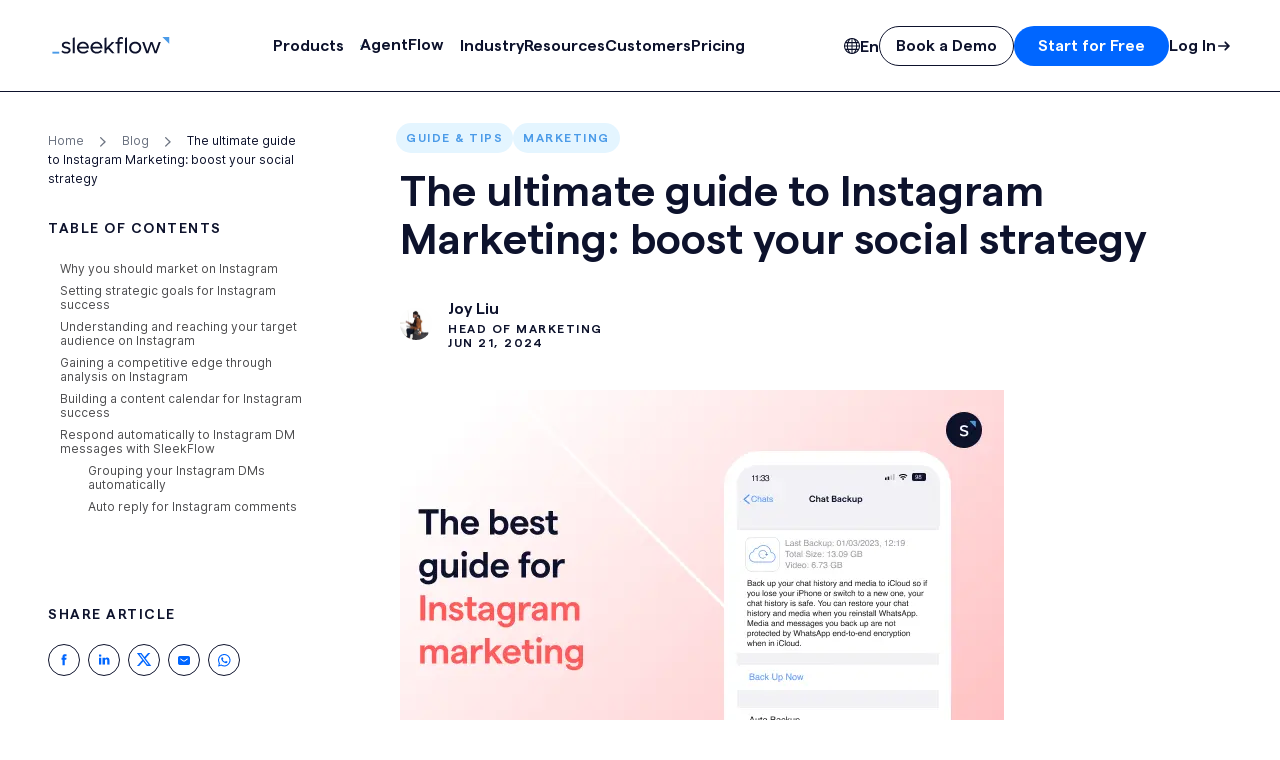

--- FILE ---
content_type: text/html; charset=utf-8
request_url: https://sleekflow.io/blog/instagram-marketing
body_size: 123012
content:
<!DOCTYPE html><html prefix="og: http://ogp.me/ns#"><head><meta charSet="utf-8"/><meta http-equiv="Content-Language" content="en"/><meta name="twitter:card" content="summary_large_image"/><meta name="twitter:site" content="@sleekflow_io"/><meta name="twitter:creator" content="@sleekflow_io"/><meta property="og:image:type" content="image/jpg"/><meta property="og:site_name" content="SleekFlow"/><meta name="theme-color" content="#000000"/><meta name="msapplication-config" content="/favicon/browserconfig.xml"/><meta name="msapplication-TileColor" content="#000000"/><meta name="facebook-domain-verification" content="phm3ugkfe75nxpm6w2us7k7c9472ke"/><link rel="preload" href="/fonts/Inter-var.woff2" as="font" type="font/woff2" crossorigin="anonymous"/><link rel="preload" href="/fonts/Matter-SemiBold.woff2" as="font" type="font/woff2" crossorigin="anonymous"/><link rel="preload" href="/fonts/Cairo-SemiBold.ttf" as="font" type="font/ttf" crossorigin="anonymous"/><link rel="preload" href="/fonts/Cairo-Regular.ttf" as="font" type="font/ttf" crossorigin="anonymous"/><link rel="apple-touch-icon" sizes="180x180" href="/favicon/apple-touch-icon.png"/><link rel="icon" type="image/png" sizes="32x32" href="/favicon/favicon-32x32.png"/><link rel="icon" type="image/png" sizes="16x16" href="/favicon/favicon-16x16.png"/><link rel="mask-icon" href="/favicon/safari-pinned-tab.svg" color="#000000"/><link rel="manifest" href="/favicon/site.webmanifest"/><link rel="shortcut icon" href="/favicon/favicon.ico"/><link rel="preconnect" href="https://images.ctfassets.net" crossorigin=""/><title>Instagram Marketing: boost your social strategy</title><meta name="robots" content="index,follow,max-snippet:-1,max-image-preview:large,max-video-preview:-1"/><meta name="description" content="Empower your business with Instagram marketing strategy: Discover Instagram full marketing potential today!"/><link rel="alternate" hrefLang="x-default" href="https://sleekflow.io/blog/instagram-marketing"/><link rel="alternate" hrefLang="en-sg" href="https://sleekflow.io/en-sg/blog/instagram-marketing"/><link rel="alternate" hrefLang="en-gb" href="https://sleekflow.io/en-gb/blog/instagram-marketing"/><link rel="alternate" hrefLang="en-us" href="https://sleekflow.io/en-us/blog/instagram-marketing"/><link rel="alternate" hrefLang="zh-cn" href="https://sleekflow.io/zh-cn/blog/instagram-功能"/><link rel="alternate" hrefLang="zh-hk" href="https://sleekflow.io/zh-hk/blog/instagram-功能"/><link rel="alternate" hrefLang="ar" href="https://sleekflow.io/ar/blog/instagram-marketing"/><meta property="og:title" content="Instagram Marketing: boost your social strategy"/><meta property="og:description" content="Empower your business with Instagram marketing strategy: Discover Instagram full marketing potential today!"/><meta property="og:url" content="https://sleekflow.io/blog/instagram-marketing"/><meta property="og:type" content="article"/><meta property="og:image" content="https://images.ctfassets.net/tu2uwzoyozk8/4jQu6jSDyV3C5P40SKOcFi/849c671de7f84cf43ce975726543f0d6/Instagram_Marketing.png"/><meta property="og:image:alt" content="Instagram Marketing: boost your social strategy"/><meta property="og:image:width" content="604"/><meta property="og:image:height" content="395"/><meta property="og:locale" content="en"/><link rel="canonical" href="https://sleekflow.io/blog/instagram-marketing"/><meta name="viewport" content="width=device-width, initial-scale=1.0"/><meta name="author" content="Joy Liu"/><link rel="preload" as="image" imageSrcSet="/_next/image?url=https%3A%2F%2Fimages.ctfassets.net%2Ftu2uwzoyozk8%2F4jQu6jSDyV3C5P40SKOcFi%2F849c671de7f84cf43ce975726543f0d6%2FInstagram_Marketing.png&amp;w=640&amp;q=75 1x, /_next/image?url=https%3A%2F%2Fimages.ctfassets.net%2Ftu2uwzoyozk8%2F4jQu6jSDyV3C5P40SKOcFi%2F849c671de7f84cf43ce975726543f0d6%2FInstagram_Marketing.png&amp;w=1920&amp;q=75 2x"/><meta name="next-head-count" content="45"/><script id="jsonld-blog-posting" type="application/ld+json" data-nscript="beforeInteractive">{"@context":"https://schema.org","@type":"BlogPosting","mainEntityOfPage":{"@type":"WebPage","@id":"https://sleekflow.io/blog/instagram-marketing"},"headline":"Instagram Marketing: boost your social strategy","image":"https://images.ctfassets.net/tu2uwzoyozk8/4jQu6jSDyV3C5P40SKOcFi/849c671de7f84cf43ce975726543f0d6/Instagram_Marketing.png","datePublished":"2021-11-2","dateModified":"2025-10-6","author":{"@type":"Person","name":"Joy Liu","url":"https://www.linkedin.com/in/joy-l-a4a147138/","@id":"https://sleekflow.io/author/joy-liu"},"publisher":{"@type":"Organization","name":"SleekFlow","logo":{"@type":"ImageObject","url":"https://sleekflow.io/static/images/logos/sleekflow.png"}},"description":"Empower your business with Instagram marketing strategy: Discover Instagram full marketing potential today!","contentLocation":{"@type":"Place","name":"Global"}}</script><link rel="preload" href="/_next/static/css/3e363cdc8298c7a6.css" as="style"/><link rel="stylesheet" href="/_next/static/css/3e363cdc8298c7a6.css" data-n-g=""/><noscript data-n-css=""></noscript><script defer="" nomodule="" src="/_next/static/chunks/polyfills-42372ed130431b0a.js"></script><script src="/_next/static/chunks/webpack-ef1147722862d203.js" defer=""></script><script src="/_next/static/chunks/framework-0e8233ccc0d7142f.js" defer=""></script><script src="/_next/static/chunks/main-3c147b9cc7029961.js" defer=""></script><script src="/_next/static/chunks/pages/_app-64af06ff8f5837cf.js" defer=""></script><script src="/_next/static/chunks/056a5e11-d9da82549a52b33b.js" defer=""></script><script src="/_next/static/chunks/852b17a4-75541d9a05d4665a.js" defer=""></script><script src="/_next/static/chunks/25857-47da5e2f853497d6.js" defer=""></script><script src="/_next/static/chunks/34968-84f5338c9d29bcc5.js" defer=""></script><script src="/_next/static/chunks/13671-a180f668da65be4e.js" defer=""></script><script src="/_next/static/chunks/81651-e5c03654bef3085b.js" defer=""></script><script src="/_next/static/chunks/1495-ac0ec23901dfddfe.js" defer=""></script><script src="/_next/static/chunks/22277-f82fb6129f7f719b.js" defer=""></script><script src="/_next/static/chunks/83175-c325f8a71235bfa7.js" defer=""></script><script src="/_next/static/chunks/56957-b3ce8deada6f0541.js" defer=""></script><script src="/_next/static/chunks/78296-91b0d7cb81308fd4.js" defer=""></script><script src="/_next/static/chunks/pages/%5Blocale%5D/blog/%5Bslug%5D-a48c17bfe342f0fe.js" defer=""></script><script src="/_next/static/ymCq8MwfKvOvDaFAf_NHa/_buildManifest.js" defer=""></script><script src="/_next/static/ymCq8MwfKvOvDaFAf_NHa/_ssgManifest.js" defer=""></script></head><body><div id="__next"><noscript><img alt="" loading="lazy" width="1" height="1" decoding="async" data-nimg="1" style="color:transparent;display:none" srcSet="/_next/image?url=https%3A%2F%2Fpx.ads.linkedin.com%2Fcollect%2F%3Fpid%3D3878849%26fmt%3Dgif&amp;w=16&amp;q=75 1x" src="/_next/image?url=https%3A%2F%2Fpx.ads.linkedin.com%2Fcollect%2F%3Fpid%3D3878849%26fmt%3Dgif&amp;w=16&amp;q=75"/></noscript><div><div data-mobile-menu-open="false" data-language-picker-open="false" data-full-width-nav="true" class="group/navbar"><div class="z-[100] fixed top-6 w-full group-data-[full-width-nav=true]/navbar:top-0 transition-all duration-300"><div class="transition-all duration-300 group-data-[full-width-nav=false]/navbar:max-w-screen-2xl mx-auto group-data-[full-width-nav=false]/navbar:px-6 lg:group-data-[full-width-nav=false]/navbar:px-12"><nav class="relative flex items-center w-full h-[4.25rem] bg-neutral-100/80 py-3 dark:bg-skyblue-900/80 rounded-16 lg:rounded-24 transition-all border-skyblue-200 dark:border-skyblue-700 group-data-[full-width-nav=true]/navbar:h-[4.125rem] group-data-[full-width-nav=true]/navbar:px-0 lg:group-data-[full-width-nav=true]/navbar:h-[5.75rem] group-data-[full-width-nav=true]/navbar:rounded-none group-data-[full-width-nav=false]/navbar:border group-data-[full-width-nav=true]/navbar:border-b"><div class="backdrop-blur-md absolute inset-0 rounded-16 lg:rounded-24 group-data-[full-width-nav=true]/navbar:rounded-none"></div><div class="flex relative items-center w-full justify-between px-4 lg:px-6 group-data-[full-width-nav=true]/navbar:max-w-screen-2xl group-data-[full-width-nav=true]/navbar:mx-auto group-data-[full-width-nav=true]/navbar:px-4 group-data-[full-width-nav=true]/navbar:lg:px-12"><a class="flex-shrink min-w-0" target="_self" rel="" href="/"><svg id="sleekflow-logo" xmlns="http://www.w3.org/2000/svg" width="112" height="16" viewBox="0 0 3000 460.8" xml:space="preserve" class="dark:text-neutral-100 text-navyblue-900 max-w-full h-4 lg:h-4.5 w-auto"><path fill="currentColor" d="m230.6 380 27.5-35.5c21.7 22.3 52.6 36.6 90.4 36.6 38.3 0 67.5-14.9 67.5-41.2 0-28-32.6-36.6-71-45.8-48.1-12-104.7-26.9-104.7-88.1 0-56.7 51.5-85.8 111.6-85.8 46.3 0 82.4 17.7 107 40.1l-27.5 36.1c-19.4-18.9-46.9-31.5-79-31.5-33.8 0-61.8 13.2-61.8 38.3 0 28.6 33.2 36.6 72.1 45.8 48.1 11.4 104.2 25.8 104.2 86.4 0 57.8-52.1 90.4-117.9 90.4-51.4 0-91.5-20.1-118.4-45.8zM932.8 294.7H681.6c9.7 50.9 51.5 85.8 108.2 85.8 42.9 0 79.5-20.6 98.4-47.5l33.8 29.2c-29.2 38.9-77.3 63.5-133.9 63.5-91.6 0-159.7-66.4-159.7-153.9 0-86.4 65.8-151.6 153.4-151.6 87 0 152.2 65.2 152.2 152.8-.1 6.8-.7 14.8-1.2 21.7zm-249.5-44.6h200.9c-9.2-50.4-49.2-84.7-100.7-84.7-51 0-91.1 34.9-100.2 84.7zM1279 294.7h-251.2c9.7 50.9 51.5 85.8 108.2 85.8 42.9 0 79.5-20.6 98.4-47.5l33.8 29.2c-29.2 38.9-77.3 63.5-133.9 63.5-91.6 0-159.7-66.4-159.7-153.9 0-86.4 65.8-151.6 153.4-151.6 87 0 152.2 65.2 152.2 152.8 0 6.8-.6 14.8-1.2 21.7zm-251.8-44.6h200.9c-9.2-50.4-49.2-84.7-100.7-84.7-51 0-91 34.9-100.2 84.7zM1423.2 301.7l-37.8 40.1V419h-49.2V25.6l49.2-17v266.8L1525 127.2h64.1L1458 265.1 1593.2 419H1528l-104.8-117.3zM1754.6 0c20.6 0 34.9 4 50.4 12v43.5c-12-6.3-24-10.3-40.1-10.3-29.8 0-46.9 13.2-46.9 44.6V127h84.1v44.6H1718v247.2h-49.2V171.7h-53.2V127h53.2V86.4c-.1-54.9 29.1-86.4 85.8-86.4zM1907.4 6.9v412h-49.2v-395zM572.3 6.9v412H523v-395z"></path><path fill="#4b9be8" d="M0 376.6h174.5v49.2H0z"></path><path fill="currentColor" d="M1963.4 273c0-87 67-152.8 155.7-152.8 88.1 0 155.1 65.8 155.1 152.8 0 87-67 152.8-155.1 152.8-88.7 0-155.7-65.9-155.7-152.8zm259.8 0c0-60.1-44.6-105.3-104.1-105.3-60.1 0-104.7 45.2-104.7 105.3s44.6 105.3 104.7 105.3c59.5 0 104.1-45.2 104.1-105.3zM2774.9 127l-107 291.9h-51.5l-80.7-233.5-80.7 233.5h-51.5l-107-291.9h55.5l79 231.8 80.1-231.8h50.4l80.7 232.3 79-232.3h53.7z"></path><path fill="#4b9be8" d="M2815.4 0h174.5v174.5L2815.4 0"></path></svg></a><div class="hidden lg:block"><div class="flex gap-4 items-center"><!--$--><div class="group"><button class="button text-compact secondary small underline-after-trigger"><span class="btn-inner-text"><span class="leading-none typography-button2">Products</span></span></button><div class="fixed z-[150] top-0 left-1/2 -translate-x-1/2 group-hover:block w-full max-w-screen-2xl mx-auto px-6 lg:px-12 hidden transition-all duration-300 mt-16 group-data-[full-width-nav=true]/navbar:mt-14 pt-10 group-data-[full-width-nav=true]/navbar:pt-12 group-data-[full-width-nav=true]/navbar:w-full"><div class=""><div class="bg-neutral-100 dark:bg-skyblue-900 rounded-24 p-6 border border-skyblue-200 dark:border-skyblue-700 -inset-x-0.5"><div class="max-w-7xl mx-auto"><div class="grid grid-cols-4 gap-6"><div class="py-6" style="grid-column:span 2"><div class="px-1.5"><p class="typography-overline text-skyblue-400 dark:text-skyblue-400 mb-4 uppercase">features</p></div><div class="border-t border-skyblue-200 dark:border-skyblue-700 w-full mb-4"></div><div class="flex gap-4"><div class="flex flex-col gap-4 flex-1"><a class="flex gap-2 p-1.5 hover:bg-skyblue-100 dark:hover:bg-skyblue-300/10 rounded-8 group/nav-item" target="_self" rel="" href="/inbox"><div class="text-navyblue-900 dark:text-neutral-100 group-hover/nav-item:text-skyblue-500 dark:group-hover/nav-item:text-skyblue-300"><svg width="20" height="20" viewBox="0 0 20 20" fill="none" xmlns="http://www.w3.org/2000/svg" class=""><g clip-path="url(#clip0_8461_27375)"><path d="M12.2 7H6.8M12.2 7C13.1941 7 14 7.7835 14 8.75V12.25C14 13.2165 13.1941 14 12.2 14H6.8C5.80589 14 5 13.2165 5 12.25V8.75C5 7.7835 5.80589 7 6.8 7M12.2 7C12.7376 7 13.2202 7.22914 13.55 7.59245C13.55 7.59245 11.4661 9.83904 9.5 9.84375C7.54902 9.84843 5.41352 7.63391 5.41352 7.63391C5.74369 7.24666 6.24222 7 6.8 7" stroke="currentColor" stroke-width="1.2" stroke-linejoin="round"></path><path d="M17.7994 11.8016C18.6831 11.8016 19.3994 11.0852 19.3994 10.2016C19.3994 9.31791 18.6831 8.60156 17.7994 8.60156C16.9158 8.60156 16.1994 9.31791 16.1994 10.2016C16.1994 11.0852 16.9158 11.8016 17.7994 11.8016Z" stroke="currentColor" stroke-width="1.2" stroke-linecap="round" stroke-linejoin="round"></path><path d="M16.2002 10.2012L13.4002 10.2012" stroke="currentColor" stroke-width="1.6"></path><path d="M5.3757 4.15884L7.33475 7.21038" stroke="currentColor" stroke-width="1.6"></path><path d="M3.47183 15.3908L5.27891 13.5209" stroke="currentColor" stroke-width="1.6"></path><path d="M6.14902 2.1424C5.5592 1.4844 4.54765 1.42913 3.88965 2.01895C3.23165 2.60877 3.17639 3.62033 3.7662 4.27832C4.35602 4.93632 5.36758 4.99159 6.02558 4.40177C6.68357 3.81195 6.73884 2.8004 6.14902 2.1424Z" stroke="currentColor" stroke-width="1.2" stroke-linecap="round" stroke-linejoin="round"></path><path d="M3.79353 17.5943C3.16869 18.2191 2.15562 18.2191 1.53078 17.5943C0.905946 16.9694 0.905946 15.9564 1.53078 15.3315C2.15562 14.7067 3.16869 14.7067 3.79353 15.3315C4.41836 15.9564 4.41837 16.9694 3.79353 17.5943Z" stroke="currentColor" stroke-width="1.2" stroke-linecap="round" stroke-linejoin="round"></path></g><defs><clipPath id="clip0_8461_27375"><rect width="20" height="20" fill="white"></rect></clipPath></defs></svg></div><div><div class="flex items-center gap-1"><p class="typography-h7 text-navyblue-900 dark:text-neutral-100 group-hover/nav-item:text-skyblue-500 dark:group-hover/nav-item:text-skyblue-300">Shared Team Inbox</p></div><p class="typography-body4 text-neutral-1000 dark:text-neutral-300 mt-1">Centralize chats across channels</p></div></a><a class="flex gap-2 p-1.5 hover:bg-skyblue-100 dark:hover:bg-skyblue-300/10 rounded-8 group/nav-item" target="_self" rel="" href="/live-chat"><div class="text-navyblue-900 dark:text-neutral-100 group-hover/nav-item:text-skyblue-500 dark:group-hover/nav-item:text-skyblue-300"><svg width="20" height="20" viewBox="0 0 20 20" fill="none" xmlns="http://www.w3.org/2000/svg" class=""><path d="M17.3273 6.81818C17.3273 4.69091 15.6364 3 13.5091 3H13.4545H5.81818C3.69091 3 2 4.69091 2 6.81818V11.7273C2 13.6364 3.41818 15.2182 5.27273 15.4909V16.3091V16.8545C5.32727 17.0182 5.32727 17.2909 5.54545 17.5636L5.65455 17.6727C5.92727 17.8909 6.2 18 6.52727 18H6.63636C6.85455 18 7.07273 17.8364 7.18182 17.7818C7.29091 17.6727 7.45454 17.5636 7.61817 17.4546L7.61818 17.4545L9.47273 15.9818L9.74545 15.7636C9.90909 15.6545 10.0182 15.5455 10.0727 15.5455H13.5091C15.6364 15.5455 17.3273 13.8545 17.3273 11.7273V6.81818Z" stroke="currentColor" stroke-width="1.5"></path><path d="M10.9248 5.8125C10.8048 5.8125 10.7448 5.8125 10.6848 5.8725C10.6248 5.8725 10.5648 5.99249 10.5048 6.11248L10.1449 7.25241C10.0849 7.4924 9.90487 7.73239 9.72488 7.91238C9.54489 8.09237 9.3049 8.21236 9.06492 8.33235L7.92498 8.69233C7.86499 8.69233 7.74499 8.75233 7.685 8.87232C7.685 8.93232 7.625 9.05231 7.625 9.1123C7.625 9.2323 7.625 9.29229 7.685 9.35229C7.685 9.41229 7.80499 9.47228 7.92498 9.53228L9.06492 9.89226C9.3049 9.95226 9.54489 10.1322 9.72488 10.3122C9.90487 10.4922 10.0249 10.7322 10.1449 10.9722L10.5048 12.1121C10.5048 12.1721 10.5648 12.2921 10.6848 12.3521C10.7448 12.3521 10.8648 12.4121 10.9248 12.4121C11.0448 12.4121 11.1048 12.4121 11.1648 12.3521C11.2248 12.3521 11.2848 12.2321 11.3448 12.1121L11.7048 10.9722C11.7648 10.7322 11.9447 10.4922 12.1247 10.3122C12.3047 10.1322 12.5447 10.0123 12.7847 9.89226L13.9246 9.53228C13.9846 9.53228 14.1046 9.47228 14.1646 9.35229C14.1646 9.29229 14.2246 9.1723 14.2246 9.1123C14.2246 8.99231 14.2246 8.93232 14.1646 8.87232C14.1646 8.81232 14.0446 8.75233 13.9246 8.69233L12.7847 8.33235C12.5447 8.27235 12.3047 8.09237 12.1247 7.91238C11.9447 7.73239 11.8248 7.4924 11.7048 7.25241L11.3448 6.11248C11.3448 6.05249 11.2848 5.93249 11.1648 5.8725C11.1048 5.8725 10.9848 5.8125 10.9248 5.8125Z" fill="currentColor"></path></svg></div><div><div class="flex items-center gap-1"><p class="typography-h7 text-navyblue-900 dark:text-neutral-100 group-hover/nav-item:text-skyblue-500 dark:group-hover/nav-item:text-skyblue-300">AI Growth Widget</p></div><p class="typography-body4 text-neutral-1000 dark:text-neutral-300 mt-1">Turn website visitors into buyers</p></div></a><a class="flex gap-2 p-1.5 hover:bg-skyblue-100 dark:hover:bg-skyblue-300/10 rounded-8 group/nav-item" target="_self" rel="" href="/analytics"><div class="text-navyblue-900 dark:text-neutral-100 group-hover/nav-item:text-skyblue-500 dark:group-hover/nav-item:text-skyblue-300"><svg width="20" height="20" viewBox="0 0 76 77" fill="none" xmlns="http://www.w3.org/2000/svg" class=""><path d="M69.3499 70.3728C69.3499 71.0657 69.0747 71.7302 68.5847 72.2202C68.0948 72.7101 67.4303 72.9853 66.7374 72.9853H9.2624C8.56952 72.9853 7.90503 72.7101 7.41509 72.2202C6.92515 71.7302 6.6499 71.0657 6.6499 70.3728C6.6499 69.68 6.92515 69.0155 7.41509 68.5255C7.90503 68.0356 8.56952 67.7603 9.2624 67.7603H66.7374C67.4303 67.7603 68.0948 68.0356 68.5847 68.5255C69.0747 69.0155 69.3499 69.68 69.3499 70.3728ZM42.1799 54.1753V22.8253C42.1799 21.4396 42.7304 20.1106 43.7103 19.1307C44.6901 18.1508 46.0191 17.6003 47.4049 17.6003H60.4674C61.8532 17.6003 63.1822 18.1508 64.162 19.1307C65.1419 20.1106 65.6924 21.4396 65.6924 22.8253V54.1753C65.6924 55.5611 65.1419 56.8901 64.162 57.87C63.1822 58.8499 61.8532 59.4003 60.4674 59.4003H47.4049C46.0191 59.4003 44.6901 58.8499 43.7103 57.87C42.7304 56.8901 42.1799 55.5611 42.1799 54.1753ZM47.4049 54.1753H60.4674V22.8253H47.4049V54.1753ZM10.3074 54.1753V9.76284C10.3074 8.37709 10.8579 7.04809 11.8378 6.06821C12.8176 5.08833 14.1466 4.53784 15.5324 4.53784H29.6399C31.0257 4.53784 32.3547 5.08833 33.3345 6.06821C34.3144 7.04809 34.8649 8.37709 34.8649 9.76284V54.1753C34.8649 55.5611 34.3144 56.8901 33.3345 57.87C32.3547 58.8499 31.0257 59.4003 29.6399 59.4003H15.5324C14.1466 59.4003 12.8176 58.8499 11.8378 57.87C10.8579 56.8901 10.3074 55.5611 10.3074 54.1753ZM15.5324 54.1753H29.6399V9.76284H15.5324V54.1753Z" fill="currentColor" stroke="currentColor" stroke-width="1.672"></path></svg></div><div><div class="flex items-center gap-1"><p class="typography-h7 text-navyblue-900 dark:text-neutral-100 group-hover/nav-item:text-skyblue-500 dark:group-hover/nav-item:text-skyblue-300">Analytics</p></div><p class="typography-body4 text-neutral-1000 dark:text-neutral-300 mt-1">Track chat and conversion metrics</p></div></a><a class="flex gap-2 p-1.5 hover:bg-skyblue-100 dark:hover:bg-skyblue-300/10 rounded-8 group/nav-item" target="_self" rel="" href="/payment-links"><div class="text-navyblue-900 dark:text-neutral-100 group-hover/nav-item:text-skyblue-500 dark:group-hover/nav-item:text-skyblue-300"><svg width="20" height="20" viewBox="0 0 20 20" fill="none" xmlns="http://www.w3.org/2000/svg" class=""><g clip-path="url(#clip0_3638_57273)"><g clip-path="url(#clip1_3638_57273)"><path d="M10.2512 14.2052C10.1027 14.0566 10.0209 13.8591 10.0207 13.6488C10.0208 11.9865 11.3732 10.6341 13.0354 10.6341L15.2631 10.6341C16.0671 10.634 16.8238 10.9479 17.3939 11.5179C17.964 12.088 18.2778 12.8447 18.2777 13.6487C18.2777 15.3109 16.9253 16.6633 15.263 16.6634L13.778 16.6634C13.5678 16.6634 13.3703 16.5817 13.2215 16.433C13.073 16.2845 12.9912 16.0869 12.991 15.8766C12.991 15.6664 13.0728 15.4687 13.2215 15.32C13.3701 15.1714 13.5678 15.0896 13.778 15.0896L15.2631 15.0895C16.0576 15.0895 16.7039 14.4432 16.7039 13.6488C16.7039 13.2647 16.5537 12.903 16.2813 12.6305C16.0088 12.3581 15.6471 12.2079 15.263 12.2079L13.0354 12.2079C12.2409 12.2079 11.5946 12.8542 11.5946 13.6487C11.5947 14.0826 11.2416 14.4357 10.8076 14.4357C10.5973 14.4355 10.3997 14.3537 10.2512 14.2052Z" fill="currentColor"></path><path d="M6.07798 15.7799C5.50792 15.2099 5.19404 14.4532 5.19414 13.6492C5.19419 11.9869 6.5466 10.6345 8.20883 10.6345L9.32283 10.6345C9.53295 10.6345 9.73068 10.7165 9.87922 10.865C10.0278 11.0136 10.1097 11.2113 10.1096 11.4215C10.1096 11.6316 10.0278 11.8294 9.87922 11.978C9.73055 12.1267 9.53283 12.2085 9.32265 12.2085L8.2087 12.2084C7.4143 12.2083 6.76798 12.8546 6.76801 13.6491C6.76801 14.0331 6.91817 14.3948 7.19061 14.6673C7.46305 14.9397 7.82475 15.0899 8.20882 15.0899L10.4365 15.0899C11.231 15.0899 11.8773 14.4436 11.8773 13.6492C11.8773 13.439 11.9591 13.2413 12.1077 13.0926C12.2563 12.944 12.4541 12.8622 12.6642 12.8622C12.8744 12.8621 13.0721 12.9441 13.2206 13.0927C13.3692 13.2412 13.4512 13.4389 13.4512 13.649C13.4511 15.3113 12.0987 16.6637 10.4364 16.6638H8.20873C7.40473 16.6639 6.64804 16.35 6.07798 15.7799Z" fill="currentColor"></path></g><path d="M16.423 8.29161H1.15527M16.423 10.9194L16.423 6.84366C16.423 5.94263 16.423 5.49212 16.2566 5.14797C16.1102 4.84525 15.8766 4.59913 15.5893 4.44488C15.2628 4.26953 14.8352 4.26953 13.9801 4.26953H3.59811C2.74303 4.26953 2.3155 4.26953 1.9889 4.44488C1.70162 4.59913 1.46806 4.84525 1.32168 5.14797C1.15527 5.49212 1.15527 5.94263 1.15527 6.84366L1.15527 12.9572C1.15527 13.8582 1.15527 14.3088 1.32168 14.6529C1.46806 14.9556 1.70162 15.2017 1.9889 15.356C2.3155 15.5313 5.34175 15.356 6.19682 15.356" stroke="currentColor" stroke-width="1.6" stroke-linecap="round" stroke-linejoin="round"></path></g><defs><clipPath id="clip0_3638_57273"><rect width="20" height="20" fill="white"></rect></clipPath><clipPath id="clip1_3638_57273"><rect width="13.7681" height="13.7681" fill="white" transform="translate(12.1357 4.31641) rotate(45)"></rect></clipPath></defs></svg></div><div><div class="flex items-center gap-1"><p class="typography-h7 text-navyblue-900 dark:text-neutral-100 group-hover/nav-item:text-skyblue-500 dark:group-hover/nav-item:text-skyblue-300">Catalog &amp; Payment Links</p></div><p class="typography-body4 text-neutral-1000 dark:text-neutral-300 mt-1">Sell products and services in chats</p></div></a><a class="flex gap-2 p-1.5 hover:bg-skyblue-100 dark:hover:bg-skyblue-300/10 rounded-8 group/nav-item" target="_self" rel="" href="/ticketing"><div class="text-navyblue-900 dark:text-neutral-100 group-hover/nav-item:text-skyblue-500 dark:group-hover/nav-item:text-skyblue-300"><svg width="20" height="20" viewBox="0 0 20 16" fill="none" xmlns="http://www.w3.org/2000/svg" class=""><path d="M8.43212 4.75219V3.90789M8.43212 8.55154V7.70724M8.43212 12.3509V11.5066M4.37949 1.375H15.8619C16.8076 1.375 17.2805 1.375 17.6417 1.55905C17.9594 1.72094 18.2178 1.97926 18.3797 2.29699C18.5637 2.6582 18.5637 3.13105 18.5637 4.07675V5.17434C16.9317 5.17434 15.6087 6.49736 15.6087 8.12939C15.6087 9.76141 16.9317 11.0844 18.5637 11.0844V12.182C18.5637 13.1277 18.5637 13.6006 18.3797 13.9618C18.2178 14.2795 17.9594 14.5378 17.6417 14.6997C17.2805 14.8838 16.8076 14.8838 15.8619 14.8838H4.37949C3.43379 14.8838 2.96093 14.8838 2.59972 14.6997C2.28199 14.5378 2.02367 14.2795 1.86178 13.9618C1.67773 13.6006 1.67773 13.1277 1.67773 12.182V11.0844C3.30976 11.0844 4.63278 9.76141 4.63278 8.12939C4.63278 6.49736 3.30976 5.17434 1.67773 5.17434V4.07675C1.67773 3.13105 1.67773 2.6582 1.86178 2.29699C2.02367 1.97926 2.28199 1.72094 2.59972 1.55905C2.96093 1.375 3.43379 1.375 4.37949 1.375Z" stroke="currentColor" stroke-width="1.6" stroke-linecap="round" stroke-linejoin="round"></path></svg></div><div><div class="flex items-center gap-1"><p class="typography-h7 text-navyblue-900 dark:text-neutral-100 group-hover/nav-item:text-skyblue-500 dark:group-hover/nav-item:text-skyblue-300">Ticketing System</p></div><p class="typography-body4 text-neutral-1000 dark:text-neutral-300 mt-1">Track pre-sales inquiries</p></div></a></div><div class="flex flex-col gap-4 flex-1"><a class="flex gap-2 p-1.5 hover:bg-skyblue-100 dark:hover:bg-skyblue-300/10 rounded-8 group/nav-item" target="_self" rel="" href="/flow-builder"><div class="text-navyblue-900 dark:text-neutral-100 group-hover/nav-item:text-skyblue-500 dark:group-hover/nav-item:text-skyblue-300"><svg width="20" height="20" viewBox="0 0 20 20" fill="none" xmlns="http://www.w3.org/2000/svg" class=""><path d="M4.23883 14.3208V14.1768C4.23883 12.9671 4.23883 12.3622 4.47425 11.9002C4.68134 11.4937 5.01178 11.1633 5.41821 10.9562C5.88026 10.7208 6.48511 10.7208 7.69483 10.7208H12.3028C13.5125 10.7208 14.1174 10.7208 14.5794 10.9562C14.9859 11.1633 15.3163 11.4937 15.5234 11.9002C15.7588 12.3622 15.7588 12.9671 15.7588 14.1768V14.3208M4.23883 14.3208C3.44354 14.3208 2.79883 14.9655 2.79883 15.7608C2.79883 16.5561 3.44354 17.2008 4.23883 17.2008C5.03412 17.2008 5.67883 16.5561 5.67883 15.7608C5.67883 14.9655 5.03412 14.3208 4.23883 14.3208ZM15.7588 14.3208C14.9635 14.3208 14.3188 14.9655 14.3188 15.7608C14.3188 16.5561 14.9635 17.2008 15.7588 17.2008C16.5541 17.2008 17.1988 16.5561 17.1988 15.7608C17.1988 14.9655 16.5541 14.3208 15.7588 14.3208ZM9.99883 14.3208C9.20354 14.3208 8.55883 14.9655 8.55883 15.7608C8.55883 16.5561 9.20354 17.2008 9.99883 17.2008C10.7941 17.2008 11.4388 16.5561 11.4388 15.7608C11.4388 14.9655 10.7941 14.3208 9.99883 14.3208ZM9.99883 14.3208V7.12078M5.67883 7.12078H14.3188C14.9898 7.12078 15.3253 7.12078 15.5899 7.01117C15.9427 6.86502 16.2231 6.58469 16.3692 6.23185C16.4788 5.96721 16.4788 5.63174 16.4788 4.96078C16.4788 4.28983 16.4788 3.95435 16.3692 3.68972C16.2231 3.33688 15.9427 3.05655 15.5899 2.91039C15.3253 2.80078 14.9898 2.80078 14.3188 2.80078H5.67883C5.00787 2.80078 4.67239 2.80078 4.40776 2.91039C4.05492 3.05655 3.77459 3.33688 3.62844 3.68972C3.51883 3.95435 3.51883 4.28983 3.51883 4.96078C3.51883 5.63174 3.51883 5.96721 3.62844 6.23185C3.77459 6.58469 4.05492 6.86502 4.40776 7.01117C4.67239 7.12078 5.00787 7.12078 5.67883 7.12078Z" stroke="currentColor" stroke-width="1.44" stroke-linecap="round" stroke-linejoin="round"></path></svg></div><div><div class="flex items-center gap-1"><p class="typography-h7 text-navyblue-900 dark:text-neutral-100 group-hover/nav-item:text-skyblue-500 dark:group-hover/nav-item:text-skyblue-300">Automation Flow Builder</p></div><p class="typography-body4 text-neutral-1000 dark:text-neutral-300 mt-1">Automate messaging workflows</p></div></a><a class="flex gap-2 p-1.5 hover:bg-skyblue-100 dark:hover:bg-skyblue-300/10 rounded-8 group/nav-item" target="_self" rel="" href="/broadcast-campaign"><div class="text-navyblue-900 dark:text-neutral-100 group-hover/nav-item:text-skyblue-500 dark:group-hover/nav-item:text-skyblue-300"><svg width="20" height="20" viewBox="0 0 20 20" fill="none" xmlns="http://www.w3.org/2000/svg" class=""><path d="M17.8767 7.06098V10.2363M8.54915 5.07639H5.81042C4.47665 5.07639 3.80976 5.07639 3.30033 5.33596C2.85222 5.56428 2.48789 5.9286 2.25957 6.37672C2 6.88615 2 7.55303 2 8.88681L2 9.83941C2 10.5792 2 10.9491 2.12086 11.2408C2.282 11.6298 2.59107 11.9389 2.9801 12.1001C3.27187 12.2209 3.64175 12.2209 4.38151 12.2209V15.5947C4.38151 15.779 4.38151 15.8712 4.38916 15.9488C4.4634 16.7026 5.05978 17.299 5.81357 17.3732C5.89119 17.3809 5.98334 17.3809 6.16765 17.3809C6.35195 17.3809 6.4441 17.3809 6.52172 17.3732C7.27552 17.299 7.87189 16.7026 7.94613 15.9488C7.95378 15.8712 7.95378 15.779 7.95378 15.5947V12.2209H8.54916C9.95141 12.2209 11.6667 12.9726 12.9901 13.694C13.7621 14.1149 14.1482 14.3253 14.401 14.2943C14.6354 14.2656 14.8127 14.1603 14.9501 13.9682C15.0983 13.7611 15.0983 13.3466 15.0983 12.5176V4.77972C15.0983 3.95072 15.0983 3.53622 14.9501 3.32906C14.8127 3.13697 14.6354 3.0317 14.401 3.00299C14.1482 2.97202 13.7621 3.18245 12.9901 3.60331C11.6667 4.32471 9.95141 5.07639 8.54915 5.07639Z" stroke="currentColor" stroke-width="1.5" stroke-linecap="round" stroke-linejoin="round"></path></svg></div><div><div class="flex items-center gap-1"><p class="typography-h7 text-navyblue-900 dark:text-neutral-100 group-hover/nav-item:text-skyblue-500 dark:group-hover/nav-item:text-skyblue-300">Broadcast Campaigns</p></div><p class="typography-body4 text-neutral-1000 dark:text-neutral-300 mt-1">Send personalized bulk messages</p></div></a><a class="flex gap-2 p-1.5 hover:bg-skyblue-100 dark:hover:bg-skyblue-300/10 rounded-8 group/nav-item" target="_self" rel="" href="/social-crm"><div class="text-navyblue-900 dark:text-neutral-100 group-hover/nav-item:text-skyblue-500 dark:group-hover/nav-item:text-skyblue-300"><svg width="20" height="20" viewBox="0 0 17 15" fill="none" xmlns="http://www.w3.org/2000/svg" class=""><path d="M1.43712 11.3992C1.43712 11.3992 1.35228 9.01229 1.43712 8.80748C1.64498 8.30567 2.04367 7.90697 2.54549 7.69911C2.92185 7.54322 3.39898 7.54322 4.35322 7.54322H7.4373M10.0412 5.29522C11.1723 5.29522 12.0892 4.3783 12.0892 3.24722C12.0892 2.11614 11.1723 1.19922 10.0412 1.19922M8.40512 3.24722C8.40512 4.3783 7.4882 5.29522 6.35712 5.29522C5.22604 5.29522 4.30912 4.3783 4.30912 3.24722C4.30912 2.11614 5.22604 1.19922 6.35712 1.19922C7.4882 1.19922 8.40512 2.11614 8.40512 3.24722Z" stroke="currentColor" stroke-width="1.6" stroke-linecap="round" stroke-linejoin="round"></path><path d="M9.51851 14.2757C9.32836 14.2755 9.23328 14.2755 9.14382 14.2539C9.06451 14.2348 8.9887 14.2033 8.91918 14.1606C8.84076 14.1125 8.77359 14.0452 8.63924 13.9107L7.41035 12.6798C7.10272 12.3717 6.94891 12.2176 6.89137 12.04C6.84076 11.8839 6.8409 11.7157 6.89176 11.5596C6.94958 11.3821 7.10364 11.2283 7.41177 10.9207L8.64264 9.69177C8.7772 9.55742 8.84449 9.49024 8.92298 9.44223C8.99257 9.39966 9.06843 9.36831 9.14778 9.34933C9.23727 9.32792 9.33234 9.328 9.52249 9.32815L13.7381 9.33155C14.3913 9.33207 14.7178 9.33233 14.9672 9.45964C15.1865 9.57162 15.3647 9.75016 15.4764 9.96967C15.6033 10.2192 15.603 10.5458 15.6025 11.1989L15.6015 12.4148C15.601 13.0679 15.6007 13.3944 15.4734 13.6438C15.3614 13.8631 15.1829 14.0414 14.9634 14.153C14.7138 14.2799 14.3873 14.2796 13.7342 14.2791L9.51851 14.2757Z" stroke="currentColor" stroke-width="1.44" stroke-linecap="round" stroke-linejoin="round"></path><circle cx="10.1875" cy="11.7998" r="0.96" fill="currentColor"></circle></svg></div><div><div class="flex items-center gap-1"><p class="typography-h7 text-navyblue-900 dark:text-neutral-100 group-hover/nav-item:text-skyblue-500 dark:group-hover/nav-item:text-skyblue-300">Social CRM</p></div><p class="typography-body4 text-neutral-1000 dark:text-neutral-300 mt-1">Manage customer data</p></div></a><a class="flex gap-2 p-1.5 hover:bg-skyblue-100 dark:hover:bg-skyblue-300/10 rounded-8 group/nav-item" target="_self" rel="" href="/data-security"><div class="text-navyblue-900 dark:text-neutral-100 group-hover/nav-item:text-skyblue-500 dark:group-hover/nav-item:text-skyblue-300"><svg width="20" height="20" viewBox="0 0 76 77" fill="none" xmlns="http://www.w3.org/2000/svg" class=""><path d="M54.1499 4.79898H6.6499C5.39012 4.79898 4.18194 5.29943 3.29114 6.19022C2.40035 7.08102 1.8999 8.2892 1.8999 9.54898V26.174C1.8999 41.8252 9.47615 51.3104 15.8322 56.5116C22.6782 62.1107 29.4885 64.0107 29.7854 64.0909C30.1936 64.2019 30.624 64.2019 31.0322 64.0909C31.3291 64.0107 38.1305 62.1107 44.9854 56.5116C51.3237 51.3104 58.8999 41.8252 58.8999 26.174V9.54898C58.8999 8.2892 58.3995 7.08102 57.5087 6.19022C56.6179 5.29943 55.4097 4.79898 54.1499 4.79898ZM54.1499 26.174C54.1499 37.1791 50.0946 46.1121 42.0968 52.7205C38.6153 55.5875 34.6558 57.8185 30.3999 59.3112C26.1997 57.8445 22.2891 55.6531 18.8455 52.8363C10.7527 46.216 6.6499 37.2474 6.6499 26.174V9.54898H54.1499V26.174ZM16.8446 34.9793C16.3989 34.5336 16.1486 33.9292 16.1486 33.299C16.1486 32.6687 16.3989 32.0643 16.8446 31.6187C17.2902 31.173 17.8947 30.9227 18.5249 30.9227C19.1551 30.9227 19.7596 31.173 20.2052 31.6187L25.6499 37.0663L40.5946 22.1187C40.8153 21.898 41.0772 21.723 41.3655 21.6035C41.6538 21.4841 41.9628 21.4227 42.2749 21.4227C42.587 21.4227 42.896 21.4841 43.1843 21.6035C43.4726 21.723 43.7346 21.898 43.9552 22.1187C44.1759 22.3393 44.3509 22.6013 44.4703 22.8896C44.5898 23.1779 44.6512 23.4869 44.6512 23.799C44.6512 24.111 44.5898 24.4201 44.4703 24.7084C44.3509 24.9967 44.1759 25.2586 43.9552 25.4793L27.3302 42.1043C27.1096 42.3251 26.8477 42.5003 26.5594 42.6198C26.2711 42.7393 25.962 42.8008 25.6499 42.8008C25.3378 42.8008 25.0287 42.7393 24.7404 42.6198C24.4521 42.5003 24.1902 42.3251 23.9696 42.1043L16.8446 34.9793Z" fill="currentColor" stroke="currentColor" stroke-width="1.52"></path><path d="M30.3999 63.9959C37.2458 69.5949 44.0568 71.6107 44.3537 71.6909C44.7619 71.8019 45.1923 71.8019 45.6006 71.6909C45.8974 71.6107 52.6988 69.7107 59.5537 64.1116C65.892 58.9104 73.4682 49.4252 73.4682 33.774V17.149C73.4682 15.8892 72.9678 14.681 72.077 13.7902C71.1862 12.8994 69.978 12.399 68.7182 12.399H58.2697V17.149H68.7182V33.774C68.7182 44.7791 64.6629 53.7121 56.6651 60.3205C53.1836 63.1875 49.2241 65.4185 44.9682 66.9112C40.768 65.4445 36.8568 63.1373 33.4132 60.3205L30.3999 63.9959Z" fill="currentColor" stroke="currentColor" stroke-width="1.52"></path></svg></div><div><div class="flex items-center gap-1"><p class="typography-h7 text-navyblue-900 dark:text-neutral-100 group-hover/nav-item:text-skyblue-500 dark:group-hover/nav-item:text-skyblue-300">Data Security</p></div><p class="typography-body4 text-neutral-1000 dark:text-neutral-300 mt-1">Manage user and system access</p></div></a></div></div></div><div class="py-6" style="grid-column:span 1"><div class="px-1.5"><p class="typography-overline text-skyblue-400 dark:text-skyblue-400 mb-4 uppercase">Channels &amp; Integrations</p></div><div class="border-t border-skyblue-200 dark:border-skyblue-700 w-full mb-4"></div><div class="flex gap-4"><div class="flex flex-col gap-4 flex-1"><div class="p-1.5 hover:bg-skyblue-100 dark:hover:bg-skyblue-300/10 rounded-8 group/nav-item"><span class="flex gap-2"><div class="text-navyblue-900 dark:text-neutral-100 group-hover/nav-item:text-skyblue-500 dark:group-hover/nav-item:text-skyblue-300"><svg width="20" height="20" viewBox="0 0 20 20" fill="none" xmlns="http://www.w3.org/2000/svg" class=""><path d="M0 19L1.31033 14.25C0.458635 12.7759 0 11.1379 0 9.43447C0 4.25864 4.25863 0 9.46723 0C14.6758 0 19 4.25864 19 9.43447C19 14.6103 14.6759 19 9.46723 19C7.8293 19 6.2569 18.4759 4.84827 17.6897L0 19Z" fill="#FEFEFE"></path><path d="M4.88992 16.8982L5.21548 17.0791C6.55385 17.911 8.10928 18.4174 9.73703 18.4174C14.4756 18.4174 18.4184 14.4746 18.4184 9.66369C18.4184 4.85276 14.4756 1.05469 9.70085 1.05469C4.9261 1.05469 1.05566 4.88894 1.05566 9.66369C1.05566 11.3276 1.52591 12.9554 2.39404 14.3299L2.61109 14.6555L1.77915 17.694L4.88992 16.8982Z" fill="#55CD6C"></path><path d="M6.91599 4.81743L6.22873 4.78125C6.01168 4.78125 5.79467 4.85361 5.64998 4.9983C5.32442 5.28768 4.78185 5.83025 4.63716 6.55373C4.38397 7.63891 4.78185 8.94111 5.72235 10.2433C6.66284 11.5455 8.47146 13.6435 11.6546 14.5478C12.6674 14.8372 13.4632 14.6563 14.1143 14.2584C14.6208 13.9329 14.9463 13.4265 15.0548 12.8839L15.1633 12.3774C15.1995 12.2328 15.1272 12.0519 14.9825 11.9796L12.7036 10.9306C12.5589 10.8582 12.378 10.8944 12.2695 11.0391L11.3652 12.1966C11.2929 12.2689 11.1844 12.3051 11.0758 12.2689C10.4609 12.0519 8.3991 11.1838 7.27773 9.01343C7.24155 8.90492 7.24155 8.79638 7.31392 8.72405L8.18204 7.74742C8.25441 7.63891 8.29055 7.49422 8.25441 7.38568L7.20541 5.03449C7.16919 4.92594 7.06068 4.81743 6.91599 4.81743Z" fill="#FEFEFE"></path></svg></div><div><div class="flex items-center gap-1"><p class="typography-h7 text-navyblue-900 dark:text-neutral-100 group-hover/nav-item:text-skyblue-500 dark:group-hover/nav-item:text-skyblue-300">WhatsApp Business API</p></div><p class="typography-body4 text-neutral-1000 dark:text-neutral-300 mt-1">SleekFlow is an official WhatsApp Business Solution Provider</p></div></span><div class="flex gap-1.5 flex-wrap mt-1 dark ps-7"><a target="_self" rel="" href="/channels-integrations/whatsapp"><span class="flex gap-2 px-2 py-1 radius-4 text-[12px] font-medium leading-[110%] typography-label2 hover:bg-green-300 dark:hover:bg-green-800 bg-green-200 text-green-900 dark:bg-green-700 dark:text-green-100 rounded-full transition-all duration-300">AI agents for WhatsApp API<!-- --> →</span></a><a target="_self" rel="" href="/solutions/click-to-whatsapp-ads"><span class="flex gap-2 px-2 py-1 radius-4 text-[12px] font-medium leading-[110%] typography-label2 hover:bg-green-300 dark:hover:bg-green-800 bg-green-200 text-green-900 dark:bg-green-700 dark:text-green-100 rounded-full transition-all duration-300">Click to WhatsApp Ads<!-- --> →</span></a><a target="_self" rel="" href="/blog/whatsapp-coexistence"><span class="flex gap-2 px-2 py-1 radius-4 text-[12px] font-medium leading-[110%] typography-label2 hover:bg-green-300 dark:hover:bg-green-800 bg-green-200 text-green-900 dark:bg-green-700 dark:text-green-100 rounded-full transition-all duration-300">WhatsApp Coexistence<!-- --> →</span></a><a target="_self" rel="" href="/blog/whatsapp-business-verification-blue-tick"><span class="flex gap-2 px-2 py-1 radius-4 text-[12px] font-medium leading-[110%] typography-label2 hover:bg-green-300 dark:hover:bg-green-800 bg-green-200 text-green-900 dark:bg-green-700 dark:text-green-100 rounded-full transition-all duration-300">WhatsApp Blue Tick Verification<!-- --> →</span></a><a target="_self" rel="" href="/solutions/whatsapp-chatbot-platform"><span class="flex gap-2 px-2 py-1 radius-4 text-[12px] font-medium leading-[110%] typography-label2 hover:bg-green-300 dark:hover:bg-green-800 bg-green-200 text-green-900 dark:bg-green-700 dark:text-green-100 rounded-full transition-all duration-300">WhatsApp Chatbot Platform<!-- --> →</span></a></div></div><a class="flex gap-2 p-1.5 hover:bg-skyblue-100 dark:hover:bg-skyblue-300/10 rounded-8 group/nav-item" target="_self" rel="" href="/channels-integrations/shopify"><div class="text-navyblue-900 dark:text-neutral-100 group-hover/nav-item:text-skyblue-500 dark:group-hover/nav-item:text-skyblue-300"><svg width="20" height="20" viewBox="0 0 20 20" fill="none" xmlns="http://www.w3.org/2000/svg" class=""><circle cx="10" cy="10" r="10" fill="#87A759"></circle><g clip-path="url(#clip0_11368_:Rlf66hjkm:)"><path d="M9.67399 4.15424C9.76408 4.15424 9.80913 4.20015 9.89472 4.24605C9.36769 4.47099 8.83616 5.05399 8.57039 6.31638L7.60191 6.58263C7.90822 5.68748 8.52985 4.15424 9.67399 4.15424ZM10.1605 4.6133C10.2814 4.961 10.3409 5.3278 10.3362 5.69666V5.78388L9.05687 6.14194C9.11432 5.81709 9.24354 5.50982 9.43474 5.24339C9.62594 4.97696 9.87412 4.75835 10.1605 4.60411V4.6133ZM11.3091 5.42582L10.7326 5.60485V5.47172C10.7429 5.13613 10.6988 4.8011 10.6019 4.48017C10.7806 4.573 10.9368 4.7052 11.0591 4.86717C11.1814 5.02915 11.2668 5.21684 11.3091 5.41664V5.42582ZM14.174 6.14194C14.1729 6.11917 14.1635 6.09762 14.1477 6.0815C14.1319 6.06538 14.1108 6.05583 14.0884 6.05472C13.9983 6.05472 13.0749 5.96291 13.0749 5.96291C13.0749 5.96291 12.4127 5.26056 12.3226 5.26056C12.2326 5.26056 12.1019 5.21466 12.0569 5.21466L11.7055 5.34778C11.4848 4.71888 11.0884 4.13588 10.4262 4.13588H10.3812C10.3098 4.02343 10.2116 3.93121 10.0959 3.86781C9.98009 3.8044 9.85046 3.77187 9.71904 3.77323C8.12895 3.72732 7.3812 5.75175 7.11543 6.78921C6.76408 6.87643 6.40822 7.01414 6.01183 7.14727C5.61543 7.28039 5.66049 7.28039 5.61544 7.60632C5.5704 7.83125 4.6875 14.9512 4.6875 14.9512L11.7055 16.2778L15.4983 15.4194C15.4983 15.4194 14.174 6.22457 14.174 6.13276V6.14194Z" fill="#FFFFEF"></path><path d="M14.0419 6.04866L13.0735 5.95685C13.0735 5.95685 12.4113 5.26368 12.3212 5.26368C12.2311 5.26368 12.2762 5.21777 12.2311 5.21777L11.7041 16.2809L15.4969 15.4225C15.4969 15.4225 14.1726 6.24146 14.1726 6.15883C14.1726 6.0762 14.087 6.07161 14.0419 6.07161" fill="#EAEAEA"></path><path d="M10.0991 8.2074L9.61261 9.64883C9.32444 9.50196 9.00687 9.42498 8.68468 9.42389C7.93693 9.42389 7.8919 9.88294 7.8919 10.0069C7.8919 10.6358 9.56757 10.925 9.56757 12.4353C9.56757 13.6472 8.81982 14.4138 7.8018 14.4138C7.46568 14.4206 7.13186 14.356 6.82162 14.224C6.51139 14.092 6.23157 13.8955 6 13.6472L6.3063 12.5684C6.63051 12.8571 7.02914 13.0451 7.45496 13.1101C7.52028 13.115 7.58587 13.1054 7.64717 13.0819C7.70846 13.0584 7.764 13.0215 7.80988 12.9739C7.85577 12.9262 7.8909 12.869 7.91285 12.8061C7.93479 12.7432 7.94301 12.6762 7.93693 12.6097C7.93693 11.7559 6.58558 11.6916 6.58558 10.3145C6.58558 9.14846 7.42343 8.01919 9.05856 8.01919C9.4211 7.96459 9.79131 8.0272 10.1171 8.19822" fill="#87A759"></path></g><defs><clipPath id="clip0_11368_:Rlf66hjkm:"><rect width="10.8108" height="12.5" fill="white" transform="translate(4.6875 3.75)"></rect></clipPath></defs></svg></div><div><div class="flex items-center gap-1"><p class="typography-h7 text-navyblue-900 dark:text-neutral-100 group-hover/nav-item:text-skyblue-500 dark:group-hover/nav-item:text-skyblue-300">Shopify</p></div><p class="typography-body4 text-neutral-1000 dark:text-neutral-300 mt-1">Boost online sales with AI agents</p></div></a><a class="flex gap-2 p-1.5 hover:bg-skyblue-100 dark:hover:bg-skyblue-300/10 rounded-8 group/nav-item" target="_self" rel="" href="/channels-integrations/facebook"><div class="text-navyblue-900 dark:text-neutral-100 group-hover/nav-item:text-skyblue-500 dark:group-hover/nav-item:text-skyblue-300"><svg width="20" height="20" viewBox="0 0 20 20" fill="none" xmlns="http://www.w3.org/2000/svg" class=""><g clip-path="url(#clip0_11490_20096)"><rect width="20" height="20" rx="10" transform="matrix(1 0 0 -1 0 20)" fill="white"></rect><g clip-path="url(#clip1_11490_20096)"><path d="M10 20C15.5228 20 20 15.5228 20 10C20 4.47715 15.5228 0 10 0C4.47715 0 0 4.47715 0 10C0 15.5228 4.47715 20 10 20Z" fill="url(#paint0_radial_11490_:Rlv66hjkm:)"></path><path d="M10 4C6.6205 4 4 6.47643 4 9.81984C4 11.5688 4.717 13.0808 5.884 14.1247C5.9815 14.2117 6.0415 14.3347 6.0445 14.4667L6.0775 15.5347C6.0799 15.6133 6.10157 15.69 6.1406 15.7583C6.17963 15.8265 6.23482 15.8842 6.30133 15.9261C6.36784 15.968 6.44363 15.9929 6.52204 15.9987C6.60044 16.0045 6.67907 15.9909 6.751 15.9592L7.942 15.4342C8.0425 15.3892 8.1565 15.3817 8.263 15.4102C8.8105 15.5602 9.3925 15.6412 10 15.6412C13.3795 15.6412 16 13.1647 16 9.82134C16 6.47793 13.3795 4 10 4Z" fill="white"></path><path d="M6.05094 11.5526L7.98251 8.70113C8.05517 8.59377 8.15096 8.5016 8.26384 8.43043C8.37671 8.35926 8.50421 8.31064 8.6383 8.28764C8.77238 8.26464 8.91013 8.26776 9.04285 8.2968C9.17557 8.32584 9.30039 8.38017 9.40941 8.45637L10.9464 9.52874C11.0151 9.57654 11.0985 9.60225 11.1843 9.60198C11.27 9.6017 11.3533 9.57545 11.4215 9.52721L13.4961 8.06168C13.7723 7.86587 14.1339 8.17489 13.9498 8.44872L12.0166 11.2987C11.944 11.406 11.8482 11.4982 11.7353 11.5694C11.6224 11.6405 11.4949 11.6892 11.3608 11.7122C11.2267 11.7352 11.089 11.732 10.9563 11.703C10.8236 11.674 10.6987 11.6196 10.5897 11.5434L9.05268 10.4711C8.98406 10.4233 8.90058 10.3976 8.81487 10.3978C8.72915 10.3981 8.64586 10.4244 8.5776 10.4726L6.50301 11.9381C6.22684 12.1339 5.86518 11.8265 6.05094 11.5526Z" fill="url(#paint1_radial_11490_:Rlv66hjkm:)"></path></g></g><defs><radialGradient id="paint0_radial_11490_:Rlv66hjkm:" cx="0" cy="0" r="1" gradientUnits="userSpaceOnUse" gradientTransform="translate(3.35 19.9995) scale(22 21.9994)"><stop offset="0.0885417" stop-color="#0099FF"></stop><stop offset="0.604167" stop-color="#A033FF"></stop><stop offset="0.9999" stop-color="#FF5280"></stop><stop offset="1" stop-color="#FF7061"></stop></radialGradient><radialGradient id="paint1_radial_11490_:Rlv66hjkm:" cx="0" cy="0" r="1" gradientUnits="userSpaceOnUse" gradientTransform="translate(7.34 11.9999) scale(8.8 4.39988)"><stop stop-color="#0099FF"></stop><stop offset="0.528646" stop-color="#A033FF"></stop><stop offset="0.940104" stop-color="#FF5280"></stop><stop offset="1" stop-color="#FF7061"></stop></radialGradient><clipPath id="clip0_11490_:Rlv66hjkm:"><rect width="20" height="20" rx="10" transform="matrix(1 0 0 -1 0 20)" fill="white"></rect></clipPath><clipPath id="clip1_11490_:Rlv66hjkm:"><rect width="20" height="20" fill="white" transform="matrix(1 0 0 -1 0 20)"></rect></clipPath></defs></svg></div><div><div class="flex items-center gap-1"><p class="typography-h7 text-navyblue-900 dark:text-neutral-100 group-hover/nav-item:text-skyblue-500 dark:group-hover/nav-item:text-skyblue-300">Messenger</p></div><p class="typography-body4 text-neutral-1000 dark:text-neutral-300 mt-1">Automate DMs and comment replies</p></div></a><span class="contents" data-state="closed" dir="ltr"><a class="flex gap-2 p-1.5 hover:bg-skyblue-100 dark:hover:bg-skyblue-300/10 rounded-8 group/nav-item" target="_self" rel="" href="/channels-integrations"><div class="text-navyblue-900 dark:text-neutral-100 group-hover/nav-item:text-skyblue-500 dark:group-hover/nav-item:text-skyblue-300"><svg width="20" height="20" viewBox="0 0 20 20" fill="none" xmlns="http://www.w3.org/2000/svg" class=""><path d="M14.1011 8.56161H16.5373C17.3451 8.56161 18 9.2165 18 10.0243V17.338C18 18.1459 17.3451 18.8008 16.5373 18.8008H9.22357C8.41572 18.8008 7.76083 18.1459 7.76083 17.338V15.2401M14.1011 8.56161C14.0836 8.21212 13.9414 7.8677 13.6745 7.60077L8.50296 2.42921C7.93173 1.85797 7.00557 1.85797 6.43434 2.42921L1.26277 7.60077C0.691539 8.17201 0.691539 9.09816 1.26277 9.6694L6.43434 14.841C6.79467 15.2013 7.29622 15.3343 7.76083 15.2401M14.1011 8.56161C14.121 8.96005 13.9788 9.36509 13.6745 9.6694L8.50296 14.841C8.29206 15.0519 8.03277 15.1849 7.76083 15.2401M14.1011 8.56161L9.22357 8.56161C8.41572 8.56161 7.76083 9.2165 7.76083 10.0243L7.76083 15.2401" stroke="currentColor" stroke-width="1.6"></path></svg></div><div><div class="flex items-center gap-1"><p class="typography-h7 text-navyblue-900 dark:text-neutral-100 group-hover/nav-item:text-skyblue-500 dark:group-hover/nav-item:text-skyblue-300">Explore more integrations</p></div><div class="flex gap-1.5 flex-wrap mt-1"><div><svg width="20" height="20" viewBox="0 0 24 25" fill="none" xmlns="http://www.w3.org/2000/svg"><rect x="0.15" y="0.924414" width="23.294" height="23.294" rx="11.647" fill="black"></rect><rect x="0.15" y="0.924414" width="23.294" height="23.294" rx="11.647" stroke="white" stroke-width="0.3"></rect><path fill-rule="evenodd" clip-rule="evenodd" d="M14.4086 5.46787C14.6313 7.36908 15.7704 8.71054 17.6133 8.82883V10.6322L17.6014 10.6332V9.10142C15.7586 8.98322 14.699 7.84936 14.4763 5.94814L12.5242 5.9481V13.9468C12.8058 17.5472 10.0006 17.6541 8.92739 16.289C10.1861 17.0763 12.2298 16.5645 11.9874 13.4666V5.46777L14.4086 5.46787ZM9.16315 18.7276C8.06016 18.5006 7.05719 17.8416 6.46818 16.878C5.03718 14.5369 6.32713 10.7212 10.4776 10.3285L10.4709 10.8926C6.62289 11.5055 6.23663 15.6388 7.30223 17.3583C7.71313 18.0214 8.38767 18.4877 9.16315 18.7276Z" fill="#26F4EE"></path><path fill-rule="evenodd" clip-rule="evenodd" d="M14.967 6.0685C15.0937 7.15108 15.4921 8.09304 16.1516 8.72548C15.2253 8.24631 14.6663 7.33482 14.4912 6.06836L14.967 6.0685ZM17.6007 9.48924C17.7577 9.52261 17.9215 9.54518 18.092 9.55616V11.6938C17.0231 11.7991 16.0875 11.4471 14.9974 10.7916L15.1648 14.4525C15.1648 15.6332 15.1692 16.1727 14.5356 17.2589C12.9917 19.9056 10.1064 19.9043 8.39844 18.3972C10.6254 19.6762 14.5132 18.6749 14.5061 14.3326V10.3369C15.5963 10.9925 16.5318 11.3444 17.6007 11.2391V9.48924ZM10.4701 11.0344C10.6937 10.9879 10.9285 10.952 11.1753 10.9287V13.183C10.2765 13.3311 9.70565 13.6071 9.43879 14.1176C8.68704 15.555 9.4729 16.7267 10.5132 17.0958C9.21181 17.0491 7.92052 15.7124 8.81728 13.9976C9.08419 13.4872 9.57139 13.2112 10.4702 13.0631L10.4701 11.0344Z" fill="#FB2C53"></path><path fill-rule="evenodd" clip-rule="evenodd" d="M14.4759 5.94824C14.6987 7.84946 15.7582 8.98332 17.601 9.10157V11.2391C16.532 11.3444 15.5965 10.9925 14.5064 10.337V14.3326C14.515 19.5478 8.90469 19.9447 7.3019 17.3584C6.2363 15.639 6.62256 11.5056 10.4705 10.8927V13.0633C9.57175 13.2114 9.08455 13.4875 8.81755 13.9978C7.1681 17.152 12.9213 19.0286 12.5237 13.947V5.94824H14.4759Z" fill="#FEFEFE"></path></svg></div><div><svg width="20" height="20" viewBox="0 0 18 18" fill="none" xmlns="http://www.w3.org/2000/svg"><g clip-path="url(#clip0_11368_:R5pef66hjkm:)"><path d="M0 8.77308V9.25824C0.126562 13.9129 3.87422 17.65 8.33555 18.0016H9.70664C14.1926 17.6465 17.877 13.8778 18 9.25121V8.77308C17.877 4.06566 14.066 0.247692 9.47109 0.012145C4.52812 -0.237464 0.137109 3.72816 0 8.77308Z" fill="url(#paint0_radial_11368_:R5pef66hjkm:)"></path><path d="M9.03867 4.51758C10.473 4.51758 10.6418 4.52109 11.2113 4.54922C11.7352 4.57031 12.0164 4.66172 12.2063 4.73555C12.4559 4.83398 12.6352 4.95352 12.8215 5.14336C13.0078 5.3332 13.1273 5.51602 13.2258 5.76914C13.2996 5.9625 13.384 6.25078 13.4121 6.78516C13.4402 7.36172 13.4438 7.53398 13.4438 8.99297C13.4438 10.452 13.4402 10.6242 13.4121 11.2008C13.391 11.7316 13.3031 12.0234 13.2258 12.2168C13.1273 12.4699 13.0113 12.6527 12.8215 12.8426C12.6352 13.0324 12.4559 13.152 12.2063 13.2504C12.0164 13.3277 11.7316 13.4156 11.2113 13.4367C10.6453 13.4648 10.473 13.4684 9.03867 13.4684C7.6043 13.4684 7.43555 13.4648 6.86602 13.4367C6.34219 13.4156 6.06094 13.3242 5.87109 13.2504C5.62148 13.152 5.44219 13.0324 5.25586 12.8426C5.06953 12.6527 4.95 12.4699 4.85156 12.2168C4.77773 12.0234 4.69336 11.7352 4.66523 11.2008C4.63711 10.6242 4.63359 10.452 4.63359 8.99297C4.63359 7.53398 4.63711 7.36172 4.66523 6.78516C4.68633 6.2543 4.77422 5.9625 4.85156 5.76914C4.95 5.51602 5.06602 5.3332 5.25586 5.14336C5.44219 4.95352 5.62148 4.83398 5.87109 4.73555C6.06094 4.6582 6.3457 4.57031 6.86602 4.54922C7.43203 4.52461 7.6043 4.51758 9.03867 4.51758ZM9.03867 3.5332C7.57969 3.5332 7.39688 3.54023 6.82734 3.56836C6.25781 3.59648 5.86406 3.68789 5.52305 3.82148C5.16797 3.96211 4.86914 4.14844 4.57383 4.4543C4.275 4.76016 4.09219 5.0625 3.95508 5.42461C3.82148 5.76914 3.73008 6.16992 3.70547 6.75C3.67734 7.33008 3.67383 7.51641 3.67383 9C3.67383 10.4836 3.68086 10.6699 3.70547 11.25C3.73359 11.8301 3.825 12.2273 3.95508 12.5754C4.09219 12.934 4.275 13.2398 4.57383 13.5457C4.87266 13.8516 5.17148 14.0379 5.52305 14.1785C5.86406 14.3156 6.25781 14.407 6.82734 14.4316C7.40039 14.4598 7.5832 14.4668 9.03867 14.4668C10.4941 14.4668 10.6805 14.4598 11.25 14.4316C11.8195 14.4035 12.2133 14.3121 12.5543 14.1785C12.9094 14.0379 13.2082 13.8516 13.5035 13.5457C13.8023 13.2398 13.9852 12.9375 14.1223 12.5754C14.2559 12.2309 14.3473 11.8301 14.3719 11.25C14.4 10.6699 14.4035 10.4836 14.4035 9C14.4035 7.51641 14.3965 7.33008 14.3719 6.75C14.3438 6.16992 14.2523 5.77266 14.1223 5.42461C13.9852 5.06602 13.8023 4.76016 13.5035 4.4543C13.2047 4.14844 12.9059 3.96211 12.5543 3.82148C12.2133 3.68438 11.8195 3.59297 11.25 3.56836C10.6805 3.54023 10.4941 3.5332 9.03867 3.5332Z" fill="white"></path><path d="M9.0375 6.18945C7.51172 6.18945 6.28125 7.44453 6.28125 8.99493C6.28125 10.5453 7.51524 11.8004 9.0375 11.8004C10.5598 11.8004 11.7938 10.5453 11.7938 8.99493C11.7938 7.44453 10.5598 6.18945 9.0375 6.18945ZM9.0375 10.816C8.04961 10.816 7.24805 10.0039 7.24805 8.99493C7.24805 7.98594 8.04961 7.17383 9.0375 7.17383C10.0254 7.17383 10.827 7.98594 10.827 8.99493C10.827 10.0039 10.0254 10.816 9.0375 10.816Z" fill="white"></path><path d="M11.9041 6.73067C12.2594 6.73067 12.5475 6.4379 12.5475 6.07676C12.5475 5.71562 12.2594 5.42285 11.9041 5.42285C11.5488 5.42285 11.2607 5.71562 11.2607 6.07676C11.2607 6.4379 11.5488 6.73067 11.9041 6.73067Z" fill="white"></path></g><defs><radialGradient id="paint0_radial_11368_:R5pef66hjkm:" cx="0" cy="0" r="1" gradientUnits="userSpaceOnUse" gradientTransform="translate(0.328916 16.3512) rotate(-86.9998) scale(26.0232 22.1197)"><stop stop-color="#FED576"></stop><stop offset="0.2634" stop-color="#F47133"></stop><stop offset="0.6091" stop-color="#BC3081"></stop><stop offset="1" stop-color="#4C63D2"></stop></radialGradient><clipPath id="clip0_11368_:R5pef66hjkm:"><rect width="18" height="18" fill="white" transform="translate(0 0.000976562)"></rect></clipPath></defs></svg></div><div><svg width="20" height="20" viewBox="0 0 20 20" fill="none" xmlns="http://www.w3.org/2000/svg"><g clip-path="url(#clip0_11368_34093)"><path d="M10 20.2832C15.5228 20.2832 20 15.8061 20 10.2832C20 4.76036 15.5228 0.283203 10 0.283203C4.47715 0.283203 0 4.76036 0 10.2832C0 15.8061 4.47715 20.2832 10 20.2832Z" fill="#15C433"></path><path d="M10 4.86621C6.54823 4.86623 3.75002 7.19695 3.75 10.072C3.75307 11.8987 4.90538 13.5904 6.78633 14.5297C6.54004 15.0811 6.17066 15.5981 5.69347 16.0594C6.61885 15.897 7.48751 15.5557 8.23187 15.0622C8.8058 15.2043 9.40126 15.2769 10 15.2779C13.4518 15.2778 16.25 12.9471 16.25 10.072C16.25 7.19695 13.4518 4.86623 10 4.86621Z" fill="white"></path></g><defs><clipPath id="clip0_11368_34093"><rect width="20" height="20" fill="white" transform="translate(0 0.283203)"></rect></clipPath></defs></svg></div><div><svg width="20" height="20" viewBox="0 0 20 20" fill="none" xmlns="http://www.w3.org/2000/svg"><g clip-path="url(#clip0_11368_34107)"><circle cx="9.93301" cy="9.73379" r="9.6" fill="#FF7A59"></circle><path d="M14.487 9.36953C14.2489 8.94362 13.9141 8.60218 13.4955 8.34513C13.1827 8.15574 12.8583 8.03554 12.4928 7.98392V6.63061C12.8583 6.4692 13.0851 6.11195 13.0851 5.69516C13.0851 5.12707 12.6471 4.66672 12.1013 4.66672C11.555 4.66672 11.1093 5.12707 11.1093 5.69516C11.1093 6.11195 11.323 6.4692 11.6886 6.63061V7.98452C11.3962 8.02847 11.0929 8.12328 10.816 8.26895C10.2504 7.8222 8.39564 6.3566 7.31067 5.5006C7.3364 5.40412 7.35622 5.30468 7.35622 5.19976C7.35622 4.57055 6.86625 4.06055 6.26101 4.06055C5.65576 4.06055 5.16602 4.57055 5.16602 5.19976C5.16602 5.82889 5.65627 6.33904 6.26152 6.33904C6.46797 6.33904 6.65892 6.27624 6.82371 6.173L7.05268 6.35364L10.1989 8.71113C10.0326 8.86995 9.87766 9.0506 9.75374 9.25329C9.50262 9.6665 9.34917 10.1212 9.34917 10.6171V10.7206C9.34917 11.0687 9.41277 11.3974 9.52112 11.7061C9.61652 11.9757 9.75601 12.2208 9.92876 12.4425L8.88458 13.531C8.73325 13.4724 8.56891 13.4604 8.41118 13.4964C8.25346 13.5324 8.10904 13.6148 7.99517 13.7339C7.91632 13.8155 7.85384 13.9125 7.81132 14.0194C7.7688 14.1263 7.7471 14.2409 7.74748 14.3565C7.74755 14.5917 7.83565 14.8127 7.9956 14.979C8.07401 15.061 8.16729 15.1261 8.27004 15.1704C8.37279 15.2147 8.48297 15.2373 8.5942 15.237C8.70546 15.2373 8.81567 15.2147 8.91846 15.1704C9.02125 15.1261 9.11457 15.061 9.19302 14.979C9.27181 14.8974 9.33428 14.8004 9.37681 14.6936C9.41935 14.5867 9.44111 14.4722 9.44085 14.3565C9.44085 14.2655 9.42732 14.1767 9.40188 14.0923L10.4812 12.9698C10.6291 13.0761 10.7889 13.1656 10.9607 13.2427C11.2996 13.3951 11.6736 13.4879 12.0829 13.4879H12.1579C12.6105 13.4879 13.0373 13.3774 13.4386 13.1513C13.8615 12.9123 14.1924 12.5855 14.4424 12.1684C14.6938 11.7501 14.8322 11.2879 14.8322 10.7794V10.754C14.8322 10.2538 14.7208 9.79233 14.487 9.36953ZM13.1683 11.7244C12.8753 12.0629 12.5386 12.2715 12.1579 12.2715H12.0952C11.8778 12.2715 11.6651 12.209 11.4569 12.0953C11.2222 11.9702 11.0439 11.7916 10.8979 11.5656C10.747 11.3438 10.6651 11.1015 10.6651 10.8447V10.7667C10.6651 10.5142 10.7117 10.2748 10.8291 10.0487C10.9546 9.80153 11.1241 9.60933 11.3496 9.45651C11.571 9.30476 11.8074 9.23033 12.0707 9.23033H12.0952C12.334 9.23033 12.56 9.27929 12.7733 9.3928C12.9907 9.51384 13.1683 9.6792 13.3059 9.89672C13.4396 10.1143 13.5192 10.349 13.5448 10.6047C13.5488 10.6578 13.5508 10.7123 13.5508 10.7643C13.5508 11.1113 13.4233 11.4326 13.1683 11.7244Z" fill="white"></path></g><defs><clipPath id="clip0_11368_34107"><rect width="20" height="20" fill="white"></rect></clipPath></defs></svg></div><div><svg width="20" height="20" viewBox="0 0 20 20" fill="none" xmlns="http://www.w3.org/2000/svg"><circle cx="9.59961" cy="10" r="10" fill="#00A3E5"></circle><g clip-path="url(#clip0_11368_34162)"><path fill-rule="evenodd" clip-rule="evenodd" d="M8.56701 5.17168C9.12464 4.57944 9.90075 4.21269 10.7582 4.21269C11.9014 4.21269 12.8921 4.86065 13.4256 5.82612C13.8994 5.61035 14.412 5.4989 14.9308 5.4989C16.9886 5.4989 18.6589 7.21601 18.6589 9.33485C18.6589 11.4537 16.9886 13.1708 14.9308 13.1708C14.6793 13.1708 14.4342 13.1449 14.1941 13.0963C13.7273 13.9451 12.835 14.5218 11.8188 14.5218C11.4053 14.5225 10.997 14.4272 10.6248 14.2419C10.1516 15.3758 9.0497 16.1728 7.76677 16.1728C6.48384 16.1728 5.28983 15.311 4.85161 14.0993C4.65663 14.1415 4.45784 14.1622 4.25841 14.1622C2.66428 14.1622 1.375 12.8274 1.375 11.188C1.375 10.0865 1.95549 9.1275 2.81671 8.60913C2.63379 8.17953 2.5398 7.71623 2.54043 7.2484C2.54043 5.35635 4.04565 3.82715 5.90018 3.82715C6.98622 3.82715 7.95794 4.35524 8.56765 5.17492" fill="white"></path><path fill-rule="evenodd" clip-rule="evenodd" d="M3.89355 10.2233C3.88276 10.2525 3.89736 10.2583 3.90118 10.2635C3.93357 10.2875 3.96659 10.305 3.99962 10.3244C4.17618 10.4196 4.34258 10.4475 4.5166 10.4475C4.87099 10.4475 5.09138 10.2551 5.09138 9.94533V9.9395C5.09138 9.6531 4.84241 9.54878 4.60996 9.47426L4.57948 9.46454C4.40355 9.40623 4.25176 9.35568 4.25176 9.23776V9.23192C4.25176 9.13084 4.34067 9.05632 4.47786 9.05632C4.63028 9.05632 4.81193 9.10816 4.92815 9.17361C4.92815 9.17361 4.96245 9.19629 4.97515 9.16259C4.98214 9.14445 5.0412 8.98246 5.04755 8.96431C5.05454 8.94552 5.04247 8.93127 5.03041 8.92349C4.89703 8.84055 4.71285 8.78418 4.52232 8.78418H4.48675C4.16221 8.78418 3.93547 8.9844 3.93547 9.2708V9.27728C3.93547 9.57923 4.18571 9.67772 4.41943 9.74576L4.4569 9.75742C4.62711 9.81056 4.77446 9.85721 4.77446 9.97903V9.98486C4.77446 10.097 4.67855 10.1805 4.52486 10.1805C4.46516 10.1805 4.27462 10.1792 4.06821 10.0464C4.04344 10.0315 4.02883 10.0211 4.00978 10.0088C3.99962 10.0024 3.97421 9.99134 3.96342 10.025L3.89355 10.2233ZM9.08242 10.2233C9.07163 10.2525 9.08623 10.2583 9.09004 10.2635C9.12243 10.2875 9.15546 10.305 9.18849 10.3244C9.36505 10.4196 9.53145 10.4475 9.70547 10.4475C10.0599 10.4475 10.2802 10.2551 10.2802 9.94533V9.9395C10.2802 9.6531 10.0319 9.54878 9.79883 9.47426L9.76834 9.46454C9.59242 9.40623 9.44063 9.35568 9.44063 9.23776V9.23192C9.44063 9.13084 9.52954 9.05632 9.66673 9.05632C9.81915 9.05632 10.0002 9.10816 10.117 9.17361C10.117 9.17361 10.1513 9.19629 10.164 9.16259C10.171 9.14445 10.2301 8.98246 10.2358 8.96431C10.2428 8.94552 10.2307 8.93127 10.2186 8.92349C10.0853 8.84055 9.90108 8.78418 9.71055 8.78418H9.67498C9.35044 8.78418 9.1237 8.9844 9.1237 9.2708V9.27728C9.1237 9.57923 9.37394 9.67772 9.60766 9.74576L9.64513 9.75742C9.81598 9.81056 9.96269 9.85721 9.96269 9.97903V9.98486C9.96269 10.097 9.86679 10.1805 9.71309 10.1805C9.65339 10.1805 9.46222 10.1792 9.25644 10.0464C9.23167 10.0315 9.21707 10.0211 9.19801 10.0088C9.19166 10.0049 9.16181 9.99263 9.15165 10.025L9.08179 10.2233M12.6257 9.61681C12.6257 9.79177 12.594 9.92978 12.5311 10.0276C12.4688 10.1242 12.3742 10.1715 12.2427 10.1715C12.1113 10.1715 12.0173 10.1248 11.9557 10.0283C11.8934 9.93108 11.8623 9.79241 11.8623 9.61746C11.8623 9.44251 11.8941 9.30514 11.9557 9.2086C12.0173 9.1127 12.1106 9.06669 12.2427 9.06669C12.3748 9.06669 12.4688 9.11335 12.5311 9.2086C12.594 9.30514 12.6257 9.44251 12.6257 9.61746M12.9217 9.29283C12.8925 9.1924 12.8474 9.10427 12.787 9.03041C12.7267 8.95654 12.6505 8.89693 12.5597 8.85416C12.4695 8.81075 12.3628 8.78936 12.2421 8.78936C12.1214 8.78936 12.0154 8.81139 11.9246 8.85416C11.8344 8.89693 11.7575 8.95654 11.6972 9.03041C11.6368 9.10427 11.5918 9.1924 11.5625 9.29283C11.5333 9.39262 11.5187 9.50148 11.5187 9.61746C11.5187 9.73345 11.5333 9.84231 11.5625 9.94209C11.5918 10.0425 11.6368 10.1307 11.6972 10.2045C11.7575 10.2784 11.8344 10.3374 11.9246 10.3795C12.0154 10.4216 12.1221 10.443 12.2421 10.443C12.3621 10.443 12.4688 10.4216 12.559 10.3795C12.6492 10.3374 12.7261 10.2784 12.7864 10.2045C12.8467 10.1307 12.8918 10.0425 12.921 9.94209C12.9496 9.84231 12.9642 9.73345 12.9642 9.61746C12.9642 9.50148 12.9496 9.39262 12.921 9.29283M15.3535 10.1222C15.344 10.0931 15.3154 10.1041 15.3154 10.1041C15.2722 10.1209 15.2265 10.1365 15.1776 10.1443C15.1281 10.152 15.0734 10.1559 15.0156 10.1559C14.8727 10.1559 14.7584 10.1125 14.6771 10.0263C14.5952 9.94015 14.5495 9.80148 14.5501 9.61357C14.5501 9.44251 14.5914 9.31421 14.6638 9.21572C14.7356 9.11853 14.8461 9.06799 14.9921 9.06799C15.1141 9.06799 15.2074 9.08224 15.3053 9.11399C15.3053 9.11399 15.3288 9.12436 15.3395 9.09326C15.3656 9.02004 15.3846 8.96755 15.4126 8.88721C15.4202 8.86388 15.4012 8.85481 15.3942 8.85157C15.3561 8.83602 15.2652 8.81139 15.1966 8.80038C15.1325 8.79066 15.0582 8.78548 14.9744 8.78548C14.8499 8.78548 14.7394 8.80686 14.6447 8.85027C14.5501 8.89304 14.4701 8.95265 14.4066 9.02652C14.3431 9.10039 14.2948 9.18851 14.2624 9.28894C14.23 9.38873 14.2141 9.49824 14.2141 9.61422C14.2141 9.86434 14.2802 10.0672 14.411 10.2155C14.5418 10.3646 14.7387 10.4397 14.9953 10.4397C15.1471 10.4397 15.3027 10.4086 15.4145 10.3633C15.4145 10.3633 15.4361 10.3529 15.4266 10.3276L15.3535 10.1229M15.8711 9.44899C15.8851 9.3518 15.9111 9.2708 15.9524 9.20795C16.014 9.11205 16.1074 9.05956 16.2389 9.05956C16.3703 9.05956 16.4573 9.11205 16.5196 9.20795C16.5609 9.2708 16.5787 9.35504 16.5856 9.44899H15.868H15.8711ZM16.8683 9.23516C16.8429 9.13862 16.7806 9.04077 16.74 8.99606C16.6752 8.92544 16.6123 8.87554 16.5494 8.84833C16.4586 8.8088 16.3608 8.78872 16.2624 8.78872C16.1372 8.78872 16.0236 8.8101 15.9315 8.85416C15.8394 8.89822 15.7619 8.95848 15.7009 9.03365C15.64 9.10881 15.5942 9.19758 15.565 9.29931C15.5358 9.39975 15.5212 9.5099 15.5212 9.62524C15.5212 9.74058 15.5364 9.85267 15.5663 9.95181C15.5968 10.0516 15.6457 10.1391 15.7117 10.2116C15.7778 10.2849 15.8622 10.3419 15.9639 10.3821C16.0648 10.4216 16.1874 10.4423 16.3278 10.4423C16.6174 10.4417 16.7698 10.3756 16.8321 10.3399C16.8435 10.3335 16.8537 10.3224 16.8403 10.2913L16.7749 10.1041C16.7647 10.0762 16.7374 10.0859 16.7374 10.0859C16.6657 10.1132 16.564 10.1624 16.3259 10.1618C16.1703 10.1618 16.0553 10.1145 15.9829 10.0412C15.9092 9.96607 15.8724 9.85656 15.8667 9.70105H16.8702C16.8702 9.70105 16.8968 9.70105 16.8994 9.67513C16.9007 9.66412 16.9337 9.46519 16.8695 9.23516H16.8683ZM7.84967 9.44899C7.86364 9.3518 7.89032 9.2708 7.93096 9.20795C7.99257 9.11205 8.08593 9.05956 8.2174 9.05956C8.34887 9.05956 8.43588 9.11205 8.49812 9.20795C8.5394 9.2708 8.55718 9.35504 8.56417 9.44899H7.84649H7.84967ZM8.8468 9.23516C8.82139 9.13862 8.75915 9.04077 8.7185 8.99606C8.65372 8.92544 8.59085 8.87554 8.52797 8.84833C8.43715 8.8088 8.33934 8.78872 8.2409 8.78872C8.11578 8.78872 8.0021 8.8101 7.91001 8.85416C7.81791 8.89822 7.74043 8.95848 7.67946 9.03365C7.61849 9.10881 7.57276 9.19758 7.54355 9.29931C7.51433 9.39975 7.49972 9.5099 7.49972 9.62524C7.49972 9.74058 7.51497 9.85267 7.54545 9.95181C7.57594 10.0516 7.62484 10.1391 7.69026 10.2116C7.75631 10.2849 7.84078 10.3419 7.9424 10.3821C8.04338 10.4216 8.16532 10.4423 8.30632 10.4423C8.59593 10.4417 8.74835 10.3756 8.81059 10.3399C8.82139 10.3335 8.83219 10.3224 8.81885 10.2913L8.75343 10.1041C8.74327 10.0762 8.71533 10.0859 8.71533 10.0859C8.64356 10.1132 8.54194 10.1624 8.30377 10.1618C8.14881 10.1618 8.03322 10.1145 7.96081 10.0412C7.88714 9.96607 7.8503 9.85656 7.84459 9.70105H8.84807C8.84807 9.70105 8.87474 9.70105 8.87728 9.67513C8.87855 9.66412 8.91158 9.46519 8.84743 9.23516H8.8468ZM5.68394 10.1164C5.64456 10.0846 5.63884 10.0769 5.62614 10.0555C5.60645 10.0244 5.59629 9.97968 5.59629 9.92265C5.59629 9.83324 5.62551 9.76844 5.68584 9.72502C5.68521 9.72502 5.77222 9.64856 5.97672 9.65116C6.06754 9.6531 6.15837 9.66088 6.24855 9.67448V10.1391C6.24855 10.1391 6.12153 10.1669 5.97799 10.176C5.77412 10.1883 5.68394 10.1164 5.68457 10.1164H5.68394ZM6.08279 9.39715C6.04214 9.39391 5.98943 9.39262 5.92655 9.39262C5.84081 9.39262 5.75761 9.40363 5.68013 9.42502C5.60201 9.4464 5.53151 9.48009 5.47117 9.52416C5.41084 9.56822 5.36066 9.62589 5.32573 9.69263C5.29017 9.76001 5.27238 9.83907 5.27238 9.92849C5.27238 10.0179 5.28763 10.0976 5.31811 10.1618C5.34796 10.2253 5.39305 10.2803 5.44894 10.3218C5.50483 10.3633 5.57343 10.3937 5.65282 10.4119C5.73157 10.43 5.82049 10.4397 5.91829 10.4397C6.02118 10.4397 6.12343 10.4307 6.22251 10.4138C6.30698 10.3989 6.39082 10.3821 6.47465 10.3639C6.50831 10.3561 6.54515 10.3458 6.54515 10.3458C6.56992 10.3393 6.56801 10.3121 6.56801 10.3121V9.37901C6.56801 9.17425 6.51403 9.02198 6.40796 8.92803C6.30254 8.83407 6.1482 8.78677 5.94814 8.78677C5.8732 8.78677 5.75189 8.79714 5.67949 8.81204C5.67949 8.81204 5.46101 8.85546 5.37083 8.92738C5.37083 8.92738 5.35114 8.93969 5.36193 8.9682L5.43307 9.16259C5.44196 9.18786 5.46609 9.17944 5.46609 9.17944C5.46609 9.17944 5.47371 9.1762 5.48261 9.17101C5.67504 9.0641 5.91893 9.06734 5.91893 9.06734C6.0269 9.06734 6.11073 9.09002 6.16662 9.13343C6.22124 9.1762 6.24919 9.241 6.24919 9.37707V9.42048C6.16345 9.40752 6.08406 9.40039 6.08406 9.40039L6.08279 9.3978V9.39715ZM14.1487 8.87036C14.1544 8.8561 14.1487 8.8399 14.1347 8.83407C14.1347 8.83407 14.1347 8.83407 14.1341 8.83407C14.117 8.82759 14.0319 8.8088 13.9664 8.80491C13.8407 8.79714 13.7708 8.81852 13.7079 8.84703C13.6457 8.87554 13.5771 8.92155 13.539 8.97468V8.85027C13.539 8.83342 13.5269 8.81917 13.5098 8.81917H13.2532C13.2367 8.81917 13.2246 8.83278 13.2246 8.85027V10.373C13.2246 10.3898 13.238 10.4041 13.2551 10.4041H13.518C13.5346 10.4041 13.5485 10.3905 13.5485 10.373V9.60839C13.5485 9.50601 13.5593 9.40428 13.5816 9.34013C13.6032 9.27663 13.633 9.22609 13.6692 9.18981C13.7041 9.15482 13.7467 9.1289 13.793 9.11399C13.8369 9.10103 13.882 9.09456 13.9277 9.09456C13.9798 9.09456 14.0376 9.10816 14.0376 9.10816C14.0566 9.11011 14.0674 9.09844 14.0744 9.0803C14.0916 9.03365 14.1405 8.89369 14.15 8.86582" fill="#00A3E5"></path><path fill-rule="evenodd" clip-rule="evenodd" d="M11.6912 8.16878C11.6588 8.15906 11.6258 8.15064 11.5921 8.1448C11.547 8.13703 11.5013 8.13379 11.4562 8.13379C11.2752 8.13379 11.1323 8.18627 11.0319 8.2893C10.9322 8.39168 10.8649 8.54784 10.8306 8.7526L10.8185 8.82193H10.5912C10.5912 8.82193 10.5632 8.82063 10.5575 8.85173L10.52 9.06427C10.5175 9.08435 10.5258 9.09731 10.5524 9.09731H10.7741L10.5493 10.3764C10.5315 10.4794 10.5118 10.5643 10.4889 10.6285C10.4667 10.692 10.4457 10.7393 10.4191 10.7736C10.3937 10.8066 10.3689 10.8313 10.3276 10.8455C10.2933 10.8572 10.2533 10.863 10.2095 10.863C10.1853 10.863 10.153 10.8591 10.1295 10.8539C10.1053 10.8494 10.0933 10.8436 10.0755 10.8358C10.0755 10.8358 10.0494 10.8254 10.0393 10.852C10.031 10.8734 9.97194 11.0393 9.96496 11.06C9.95797 11.0801 9.9675 11.0963 9.9802 11.1008C10.0094 11.1118 10.0316 11.1183 10.0717 11.128C10.1275 11.1416 10.1745 11.1423 10.2184 11.1423C10.3105 11.1423 10.3943 11.1293 10.4642 11.1034C10.534 11.0775 10.5956 11.0328 10.649 10.9712C10.7074 10.9058 10.7442 10.8365 10.7792 10.7425C10.8141 10.6492 10.8433 10.5339 10.8675 10.3991L11.0929 9.09602H11.4232C11.4232 9.09602 11.4511 9.09731 11.4568 9.06621L11.4943 8.85368C11.4968 8.83359 11.4886 8.82063 11.4619 8.82063H11.1418C11.1431 8.8135 11.1577 8.69817 11.1945 8.58996C11.2104 8.54395 11.2396 8.50637 11.265 8.4811C11.2885 8.45648 11.3171 8.43833 11.3489 8.42797C11.3838 8.41695 11.42 8.41177 11.4562 8.41241C11.4867 8.41241 11.5159 8.4163 11.5388 8.42084C11.5699 8.42732 11.582 8.4312 11.5902 8.4338C11.6226 8.44416 11.627 8.4338 11.6334 8.41825L11.7102 8.20377C11.7179 8.18044 11.6988 8.17072 11.6918 8.16813M7.21619 10.379C7.21619 10.3958 7.20412 10.4101 7.18761 10.4101H6.92213C6.90562 10.4101 6.89355 10.3965 6.89355 10.379V8.19729C6.89355 8.18044 6.90562 8.16619 6.92213 8.16619H7.18761C7.20412 8.16619 7.21619 8.17979 7.21619 8.19729V10.379Z" fill="#00A3E5"></path></g><defs><clipPath id="clip0_11368_34162"><rect width="17.2839" height="12.3457" fill="white" transform="translate(1.375 3.82715)"></rect></clipPath></defs></svg></div><div><svg width="20" height="20" viewBox="0 0 22 22" fill="none" xmlns="http://www.w3.org/2000/svg"><rect x="1" y="1" width="20" height="20" rx="10" fill="white"></rect><rect x="1" y="1" width="20" height="20" rx="10" stroke="#003687" stroke-width="0.625"></rect><mask id="mask0_11368_34112" style="mask-type:luminance" maskUnits="userSpaceOnUse" x="6" y="4" width="10" height="14"><path d="M12.0986 4.40234H7.44438C6.99265 4.40234 6.62305 4.8078 6.62305 5.30336V16.7163C6.62305 17.2118 6.99265 17.6173 7.44438 17.6173H14.5626C15.0144 17.6173 15.384 17.2118 15.384 16.7163V8.00642L12.0986 4.40234Z" fill="white"></path></mask><g mask="url(#mask0_11368_34112)"><path d="M12.0986 4.40039H7.44438C6.99265 4.40039 6.62305 4.80585 6.62305 5.30141V16.7143C6.62305 17.2099 6.99265 17.6154 7.44438 17.6154H14.5626C15.0144 17.6154 15.384 17.2099 15.384 16.7143V8.00447L13.4675 6.50277L12.0986 4.40039Z" fill="#0F9D58"></path></g><mask id="mask1_11368_34112" style="mask-type:luminance" maskUnits="userSpaceOnUse" x="6" y="4" width="10" height="14"><path d="M12.0986 4.40234H7.44438C6.99265 4.40234 6.62305 4.8078 6.62305 5.30336V16.7163C6.62305 17.2118 6.99265 17.6173 7.44438 17.6173H14.5626C15.0144 17.6173 15.384 17.2118 15.384 16.7163V8.00642L12.0986 4.40234Z" fill="white"></path></mask><g mask="url(#mask1_11368_34112)"><path d="M8.81348 10.8574V15.2124H13.1939V10.8574H8.81348ZM10.7299 14.6117H9.36104V13.8608H10.7299V14.6117ZM10.7299 13.4103H9.36104V12.6595H10.7299V13.4103ZM10.7299 12.209H9.36104V11.4581H10.7299V12.209ZM12.6464 14.6117H11.2775V13.8608H12.6464V14.6117ZM12.6464 13.4103H11.2775V12.6595H12.6464V13.4103ZM12.6464 12.209H11.2775V11.4581H12.6464V12.209Z" fill="#F1F1F1"></path></g><mask id="mask2_11368_34112" style="mask-type:luminance" maskUnits="userSpaceOnUse" x="6" y="4" width="10" height="14"><path d="M12.0986 4.40234H7.44438C6.99265 4.40234 6.62305 4.8078 6.62305 5.30336V16.7163C6.62305 17.2118 6.99265 17.6173 7.44438 17.6173H14.5626C15.0144 17.6173 15.384 17.2118 15.384 16.7163V8.00642L12.0986 4.40234Z" fill="white"></path></mask><g mask="url(#mask2_11368_34112)"><path d="M12.3369 7.74219L15.382 11.082V8.00574L12.3369 7.74219Z" fill="url(#paint0_linear_11368_34112)"></path></g><mask id="mask3_11368_34112" style="mask-type:luminance" maskUnits="userSpaceOnUse" x="6" y="4" width="10" height="14"><path d="M12.0986 4.40234H7.44438C6.99265 4.40234 6.62305 4.8078 6.62305 5.30336V16.7163C6.62305 17.2118 6.99265 17.6173 7.44438 17.6173H14.5626C15.0144 17.6173 15.384 17.2118 15.384 16.7163V8.00642L12.0986 4.40234Z" fill="white"></path></mask><g mask="url(#mask3_11368_34112)"><path d="M12.0996 4.40332V7.10638C12.0996 7.60419 12.4672 8.0074 12.9209 8.0074H15.385L12.0996 4.40332Z" fill="#87CEAC"></path></g><mask id="mask4_11368_34112" style="mask-type:luminance" maskUnits="userSpaceOnUse" x="6" y="4" width="10" height="14"><path d="M12.0986 4.40234H7.44438C6.99265 4.40234 6.62305 4.8078 6.62305 5.30336V16.7163C6.62305 17.2118 6.99265 17.6173 7.44438 17.6173H14.5626C15.0144 17.6173 15.384 17.2118 15.384 16.7163V8.00642L12.0986 4.40234Z" fill="white"></path></mask><g mask="url(#mask4_11368_34112)"><path d="M7.44438 4.40039C6.99265 4.40039 6.62305 4.80585 6.62305 5.30141V5.3765C6.62305 4.88093 6.99265 4.47548 7.44438 4.47548H12.0986V4.40039H7.44438Z" fill="white" fill-opacity="0.2"></path></g><mask id="mask5_11368_34112" style="mask-type:luminance" maskUnits="userSpaceOnUse" x="6" y="4" width="10" height="14"><path d="M12.0986 4.40234H7.44438C6.99265 4.40234 6.62305 4.8078 6.62305 5.30336V16.7163C6.62305 17.2118 6.99265 17.6173 7.44438 17.6173H14.5626C15.0144 17.6173 15.384 17.2118 15.384 16.7163V8.00642L12.0986 4.40234Z" fill="white"></path></mask><g mask="url(#mask5_11368_34112)"><path d="M14.5626 17.5397H7.44438C6.99265 17.5397 6.62305 17.1342 6.62305 16.6387V16.7138C6.62305 17.2093 6.99265 17.6148 7.44438 17.6148H14.5626C15.0144 17.6148 15.384 17.2093 15.384 16.7138V16.6387C15.384 17.1342 15.0144 17.5397 14.5626 17.5397Z" fill="#263238" fill-opacity="0.2"></path></g><mask id="mask6_11368_34112" style="mask-type:luminance" maskUnits="userSpaceOnUse" x="6" y="4" width="10" height="14"><path d="M12.0986 4.40234H7.44438C6.99265 4.40234 6.62305 4.8078 6.62305 5.30336V16.7163C6.62305 17.2118 6.99265 17.6173 7.44438 17.6173H14.5626C15.0144 17.6173 15.384 17.2118 15.384 16.7163V8.00642L12.0986 4.40234Z" fill="white"></path></mask><g mask="url(#mask6_11368_34112)"><path d="M12.919 8.00649C12.4652 8.00649 12.0977 7.60328 12.0977 7.10547V7.18055C12.0977 7.67837 12.4652 8.08157 12.919 8.08157H15.383V8.00649H12.919Z" fill="#263238" fill-opacity="0.1"></path></g><path d="M12.0977 4.39551H7.44341C6.99167 4.39551 6.62207 4.80097 6.62207 5.29653V16.7094C6.62207 17.205 6.99167 17.6105 7.44341 17.6105H14.5617C15.0134 17.6105 15.383 17.205 15.383 16.7094V7.99959L12.0977 4.39551Z" fill="url(#paint1_radial_11368_34112)"></path><defs><linearGradient id="paint0_linear_11368_34112" x1="164.609" y1="36.4179" x2="164.609" y2="341.767" gradientUnits="userSpaceOnUse"><stop stop-color="#263238" stop-opacity="0.2"></stop><stop offset="1" stop-color="#263238" stop-opacity="0.02"></stop></linearGradient><radialGradient id="paint1_radial_11368_34112" cx="0" cy="0" r="1" gradientUnits="userSpaceOnUse" gradientTransform="translate(34.3772 30.5141) scale(1412.69 1549.74)"><stop stop-color="white" stop-opacity="0.1"></stop><stop offset="1" stop-color="white" stop-opacity="0"></stop></radialGradient></defs></svg></div><div><svg width="20" height="20" viewBox="0 0 20 20" fill="none" xmlns="http://www.w3.org/2000/svg"><g clip-path="url(#clip0_11368_:Rfpef66hjkm:)"><rect width="20" height="20" rx="10" transform="matrix(1 0 0 -1 0 20)" fill="white"></rect><rect x="0.3125" y="0.3125" width="19.375" height="19.375" rx="9.6875" stroke="#E0E6F0" stroke-width="0.625"></rect><g clip-path="url(#clip1_11368_:Rfpef66hjkm:)"><mask id="mask0_11368_34185" style="mask-type:luminance" maskUnits="userSpaceOnUse" x="0" y="0" width="20" height="20"><path d="M20 0H0V20H20V0Z" fill="white"></path></mask><g mask="url(#mask0_11368_:Rfpef66hjkm:)"><path d="M20 0H0V20H20V0Z" fill="#F71963"></path><mask id="mask1_11368_:Rfpef66hjkm:" style="mask-type:luminance" maskUnits="userSpaceOnUse" x="0" y="0" width="20" height="20"><path d="M20 0H0V20H20V0Z" fill="white"></path></mask><g mask="url(#mask1_11368_:Rfpef66hjkm:)"><path d="M14.9053 5.00165H6.28942C5.62149 5.00165 5.19346 5.72165 5.50599 6.31985L6.36776 7.97377H4.80499C4.50372 7.96804 4.23399 8.23215 4.23076 8.53908C4.22753 8.63946 4.25096 8.73904 4.29699 8.82708L7.0688 14.1452C7.26422 14.5517 7.88853 14.5525 8.08399 14.1452L8.83672 12.7085L9.78165 14.5212C10.1144 15.1589 11.0149 15.1597 11.3485 14.5228L15.6669 6.28531C15.9722 5.70273 15.5555 5 14.9045 5L14.9053 5.00165ZM11.0351 8.52096L9.17269 12.074C9.04184 12.3439 8.62753 12.3448 8.49669 12.074L6.65288 8.53662C6.55515 8.35804 6.62542 8.1145 6.80146 8.01823C6.8588 7.98531 6.92342 7.96804 6.98965 7.96719H10.7064C10.9761 7.95815 11.1708 8.28154 11.0351 8.52096Z" fill="white"></path></g></g></g></g><defs><clipPath id="clip0_11368_:Rfpef66hjkm:"><rect width="20" height="20" rx="10" transform="matrix(1 0 0 -1 0 20)" fill="white"></rect></clipPath><clipPath id="clip1_11368_:Rfpef66hjkm:"><rect width="20" height="20" fill="white"></rect></clipPath></defs></svg></div><div><svg width="20" height="20" viewBox="0 0 20 20" fill="none" xmlns="http://www.w3.org/2000/svg"><circle cx="10" cy="10" r="9" fill="#09B83E"></circle><path fill-rule="evenodd" clip-rule="evenodd" d="M9.55633 8.99242C10.2778 8.37664 11.2341 8.03753 12.249 8.03753C12.3661 8.03753 12.4824 8.04224 12.5977 8.05121C12.2102 6.39908 10.5012 5.1543 8.45143 5.1543C6.11592 5.1543 4.22266 6.77022 4.22266 8.76349C4.22266 9.80455 4.7393 10.7425 5.56542 11.4012L5.22121 12.9502L6.73781 12.0638C7.26163 12.2623 7.84141 12.3727 8.45146 12.3727C8.50086 12.3727 8.55001 12.3717 8.59901 12.3703C8.47892 12.046 8.41634 11.7038 8.41634 11.3529C8.41631 10.4581 8.82119 9.61988 9.55633 8.99242ZM9.93719 6.83789C10.2362 6.83789 10.4785 7.08029 10.4785 7.37925C10.4785 7.67821 10.2362 7.92061 9.93719 7.92061C9.6382 7.92061 9.39583 7.67821 9.39583 7.37925C9.39583 7.08029 9.6382 6.83789 9.93719 6.83789ZM6.32812 7.37925C6.32812 7.67821 6.57049 7.92061 6.86948 7.92061C7.16848 7.92061 7.41084 7.67821 7.41084 7.37925C7.41084 7.08029 7.16844 6.83789 6.86948 6.83789C6.57052 6.83789 6.32812 7.08029 6.32812 7.37925Z" fill="white"></path><path fill-rule="evenodd" clip-rule="evenodd" d="M12.2481 8.33691C10.2978 8.33691 8.7168 9.68625 8.7168 11.3508C8.7168 13.0153 10.2978 14.3647 12.2481 14.3647C12.7575 14.3647 13.2416 14.2724 13.679 14.1067L14.9455 14.8469L14.658 13.5534C15.3479 13.0033 15.7793 12.2201 15.7793 11.3508C15.7793 9.68625 14.1983 8.33691 12.2481 8.33691ZM11.0068 9.74316C11.2564 9.74316 11.4588 9.94555 11.4588 10.1952C11.4588 10.4449 11.2564 10.6473 11.0068 10.6473C10.7571 10.6473 10.5547 10.4449 10.5547 10.1952C10.5547 9.94555 10.7571 9.74316 11.0068 9.74316ZM13.1165 10.1952C13.1165 10.4449 13.3189 10.6473 13.5686 10.6473C13.8183 10.6473 14.0207 10.4449 14.0207 10.1952C14.0207 9.94555 13.8183 9.74316 13.5686 9.74316C13.3189 9.74316 13.1165 9.94555 13.1165 10.1952Z" fill="white"></path></svg></div><div><svg width="20" height="20" viewBox="0 0 19 19" fill="none" xmlns="http://www.w3.org/2000/svg"><g clip-path="url(#clip0_11368_34072)"><path d="M9.16667 19.0003C14.2293 19.0003 18.3333 14.8963 18.3333 9.83366C18.3333 4.77106 14.2293 0.666992 9.16667 0.666992C4.10406 0.666992 0 4.77106 0 9.83366C0 14.8963 4.10406 19.0003 9.16667 19.0003Z" fill="#34AADF"></path><path d="M3.81503 9.75222C3.81503 9.75222 8.39835 7.87122 9.98792 7.20887C10.5973 6.94396 12.6637 6.09615 12.6637 6.09615C12.6637 6.09615 13.6175 5.72526 13.538 6.62602C13.5115 6.99694 13.2996 8.29509 13.0876 9.69924C12.7697 11.6862 12.4253 13.8587 12.4253 13.8587C12.4253 13.8587 12.3723 14.468 11.9219 14.574C11.4716 14.68 10.7297 14.2031 10.5973 14.0971C10.4913 14.0177 8.61029 12.8254 7.92147 12.2426C7.73601 12.0836 7.52408 11.7657 7.94794 11.3948C8.90171 10.5205 10.0409 9.43432 10.7297 8.7455C11.0477 8.42756 11.3656 7.68576 10.0409 8.58651C8.15991 9.8847 6.30539 11.1034 6.30539 11.1034C6.30539 11.1034 5.88148 11.3683 5.0867 11.1299C4.29188 10.8915 3.36462 10.5735 3.36462 10.5735C3.36462 10.5735 2.72882 10.1761 3.81503 9.75222Z" fill="white"></path></g><defs><clipPath id="clip0_11368_34072"><rect width="18.3333" height="18.3333" fill="white" transform="translate(0 0.666992)"></rect></clipPath></defs></svg></div><div><svg width="20" height="20" viewBox="0 0 20 20" fill="none" xmlns="http://www.w3.org/2000/svg"><g clip-path="url(#clip0_11368_34075)"><rect x="4.9375" y="4.9375" width="10.6875" height="11.5312" fill="white"></rect><path fill-rule="evenodd" clip-rule="evenodd" d="M10 0C15.5229 0 20 4.47713 20 10C20 15.5229 15.5229 20 10 20C4.47713 20 0 15.5229 0 10C0 4.47713 4.47713 0 10 0ZM11.3424 7.19267C11.689 7.26659 11.9547 7.39853 12.1817 7.61146C12.4737 7.88764 12.6338 8.2219 12.7041 8.70226C12.7517 9.0154 12.7323 9.13858 12.6215 9.24064C12.5177 9.33562 12.3259 9.33916 12.2098 9.24946C12.1254 9.1861 12.099 9.11926 12.0796 8.938C12.0567 8.69698 12.0145 8.52808 11.9424 8.37148C11.7875 8.03896 11.5148 7.86652 11.0539 7.81024C10.8375 7.7839 10.7724 7.75924 10.702 7.67656C10.5736 7.52344 10.6229 7.27547 10.8005 7.18391C10.8674 7.15049 10.8956 7.14695 11.0433 7.15577C11.1348 7.16105 11.2703 7.17689 11.3424 7.19267ZM10.8463 4.58885C11.4515 4.66451 11.9406 4.81055 12.4772 5.07269C13.005 5.33135 13.3428 5.57585 13.7897 6.02099C14.2084 6.44147 14.4407 6.75995 14.687 7.25429C15.03 7.94392 15.2253 8.76376 15.2587 9.66634C15.271 9.9742 15.2622 10.0428 15.1918 10.1308C15.0582 10.3015 14.7643 10.2733 14.6641 10.0816C14.6324 10.0182 14.6236 9.96376 14.6131 9.7174C14.5955 9.33916 14.5691 9.0946 14.5163 8.80252C14.3087 7.65718 13.7598 6.74237 12.8836 6.08609C12.1535 5.53721 11.3987 5.26973 10.41 5.21165C10.0757 5.19233 10.0176 5.17997 9.94198 5.12195C9.80122 5.01107 9.7942 4.75073 9.92962 4.62935C10.0123 4.55369 10.0704 4.54313 10.3572 4.55189C10.5067 4.55717 10.7266 4.57475 10.8462 4.58885V4.58879L10.8463 4.58885ZM6.82445 4.77887C6.88607 4.79999 6.98105 4.84925 7.03559 4.88441C7.3699 5.10605 8.30056 6.29717 8.60494 6.89183C8.77906 7.23137 8.83714 7.48294 8.78266 7.66942C8.72632 7.87 8.63308 7.97554 8.21608 8.3116C8.04898 8.44708 7.89238 8.58604 7.86778 8.623C7.80442 8.7145 7.75336 8.89396 7.75336 9.02062C7.75516 9.31444 7.94512 9.84748 8.19502 10.2575C8.38852 10.5759 8.73514 10.9841 9.07816 11.2973C9.48106 11.6667 9.83644 11.9183 10.2376 12.1171C10.7531 12.374 11.0681 12.4391 11.2985 12.3317C11.3565 12.3054 11.4181 12.2702 11.4375 12.2544C11.4551 12.2385 11.5905 12.0731 11.7383 11.8902C12.0233 11.5313 12.0884 11.4732 12.2837 11.4063C12.5318 11.3219 12.7851 11.3447 13.0402 11.4749C13.2338 11.5752 13.656 11.8374 13.9287 12.0273C14.2875 12.2789 15.0546 12.9053 15.1584 13.0302C15.3414 13.2554 15.3731 13.5439 15.2499 13.8624C15.1197 14.1984 14.613 14.8282 14.2594 15.0974C13.9392 15.3402 13.7123 15.4334 13.4132 15.4475C13.1669 15.4598 13.0648 15.4387 12.7499 15.3085C10.2797 14.2898 8.30752 12.7698 6.74171 10.6814C5.92361 9.59062 5.30081 8.45938 4.87499 7.28585C4.62695 6.60149 4.61465 6.30413 4.81871 5.95403C4.90667 5.80625 5.28143 5.44031 5.55413 5.23625C6.00803 4.89845 6.21743 4.77353 6.38459 4.73837C6.49895 4.71371 6.69773 4.73309 6.82439 4.77887H6.82445ZM10.9677 5.86439C12.0356 6.02093 12.8625 6.51713 13.4044 7.32293C13.7088 7.77682 13.8987 8.30992 13.9638 8.88166C13.9867 9.09106 13.9867 9.47284 13.9621 9.5362C13.9392 9.59602 13.8653 9.6769 13.802 9.71038C13.7334 9.74554 13.5874 9.74206 13.5065 9.69982C13.371 9.63124 13.3305 9.52216 13.3305 9.2266C13.3305 8.7709 13.2126 8.2906 13.0085 7.91764C12.7763 7.49188 12.4385 7.14005 12.0269 6.89543C11.6732 6.68429 11.1507 6.52775 10.6739 6.48899C10.5014 6.47495 10.4064 6.43979 10.3413 6.36413C10.2411 6.24977 10.2305 6.09497 10.3149 5.96651C10.4064 5.82401 10.5471 5.80115 10.9677 5.86445V5.86439Z" fill="#7B519D"></path></g><defs><clipPath id="clip0_11368_34075"><rect width="20" height="20" fill="white"></rect></clipPath></defs></svg></div><div><svg width="20" height="20" viewBox="0 0 20 20" fill="none" xmlns="http://www.w3.org/2000/svg"><circle cx="9.99023" cy="9.99023" r="8.99023" fill="#00C300"></circle><path d="M15.393 9.7165C15.418 9.58458 15.4304 9.4736 15.4361 9.38654C15.4455 9.24286 15.4348 9.02954 15.431 8.96275C15.2986 6.66099 12.9106 4.82715 9.98401 4.82715C6.97251 4.82715 4.53125 6.76894 4.53125 9.16427C4.53125 11.3659 6.59371 13.1844 9.2657 13.4641C9.42906 13.4812 9.54685 13.6287 9.52874 13.7919L9.41497 14.8159C9.38915 15.0483 9.6295 15.2174 9.84013 15.1157C12.0976 14.0262 13.4475 12.9054 14.2536 11.9344C14.4003 11.7577 14.8787 11.0875 14.9762 10.9115C15.1832 10.5378 15.3259 10.1366 15.393 9.7165Z" fill="white"></path><path d="M6.98559 10.0462V8.21936C6.98559 8.06531 6.8607 7.94043 6.70666 7.94043C6.55262 7.94043 6.42773 8.06531 6.42773 8.21936V10.3252C6.42773 10.4792 6.55262 10.6041 6.70666 10.6041H7.82233C7.97638 10.6041 8.10126 10.4792 8.10126 10.3252C8.10126 10.1711 7.97638 10.0462 7.82233 10.0462H6.98559Z" fill="#00C500"></path><path d="M8.70513 10.6041H8.58319C8.46282 10.6041 8.36523 10.5065 8.36523 10.3861V8.15839C8.36523 8.03801 8.46282 7.94043 8.58319 7.94043H8.70513C8.8255 7.94043 8.92309 8.03801 8.92309 8.15839V10.3861C8.92309 10.5065 8.8255 10.6041 8.70513 10.6041Z" fill="#00C500"></path><path d="M10.9614 8.21937V9.50582C10.9614 9.50582 9.84753 8.0529 9.83053 8.03381C9.77731 7.97408 9.69888 7.93733 9.61182 7.94064C9.4601 7.94639 9.34375 8.07899 9.34375 8.23081V10.3251C9.34375 10.4792 9.46863 10.6041 9.62268 10.6041C9.77672 10.6041 9.9016 10.4792 9.9016 10.3251V9.0465C9.9016 9.0465 11.0324 10.5121 11.0491 10.5278C11.0984 10.5745 11.1646 10.6034 11.2378 10.6041C11.3927 10.6055 11.5193 10.4685 11.5193 10.3136V8.21937C11.5193 8.06532 11.3944 7.94044 11.2404 7.94044C11.0863 7.94047 10.9614 8.06532 10.9614 8.21937Z" fill="#00C500"></path><path d="M13.61 8.21936C13.61 8.06531 13.4852 7.94043 13.3311 7.94043H12.2154C12.0614 7.94043 11.9365 8.06531 11.9365 8.21936V10.3252C11.9365 10.4792 12.0614 10.6041 12.2154 10.6041H13.3311C13.4852 10.6041 13.61 10.4792 13.61 10.3252C13.61 10.1711 13.4852 10.0462 13.3311 10.0462H12.4944V9.55115H13.3311C13.4852 9.55115 13.61 9.42627 13.61 9.27223C13.61 9.11818 13.4852 8.9933 13.3311 8.9933H12.4944V8.49822H13.3311C13.4852 8.49828 13.61 8.3734 13.61 8.21936Z" fill="#00C500"></path></svg></div></div></div></a></span></div></div></div><div class="px-4 py-6 bg-gradient-to-br from-skyblue-500 to-purple-900 rounded-16"><div><p class="typography-overline text-neutral-100 mb-4 uppercase">Platform Overview</p><div class="border-t border-neutral-100 mb-6"></div><div class="relative asepct-[16/9] rounded-8 overflow-hidden"><img alt="Sleekflow Image" format="webp" loading="lazy" width="1080" height="608" decoding="async" data-nimg="1" style="color:transparent;background-size:cover;background-position:50% 50%;background-repeat:no-repeat;background-image:url(&quot;data:image/svg+xml;charset=utf-8,%3Csvg xmlns=&#x27;http://www.w3.org/2000/svg&#x27; viewBox=&#x27;0 0 1080 608&#x27;%3E%3Cfilter id=&#x27;b&#x27; color-interpolation-filters=&#x27;sRGB&#x27;%3E%3CfeGaussianBlur stdDeviation=&#x27;20&#x27;/%3E%3CfeColorMatrix values=&#x27;1 0 0 0 0 0 1 0 0 0 0 0 1 0 0 0 0 0 100 -1&#x27; result=&#x27;s&#x27;/%3E%3CfeFlood x=&#x27;0&#x27; y=&#x27;0&#x27; width=&#x27;100%25&#x27; height=&#x27;100%25&#x27;/%3E%3CfeComposite operator=&#x27;out&#x27; in=&#x27;s&#x27;/%3E%3CfeComposite in2=&#x27;SourceGraphic&#x27;/%3E%3CfeGaussianBlur stdDeviation=&#x27;20&#x27;/%3E%3C/filter%3E%3Cimage width=&#x27;100%25&#x27; height=&#x27;100%25&#x27; x=&#x27;0&#x27; y=&#x27;0&#x27; preserveAspectRatio=&#x27;none&#x27; style=&#x27;filter: url(%23b);&#x27; href=&#x27;[data-uri]&#x27;/%3E%3C/svg%3E&quot;)" sizes="" srcSet="https://res.cloudinary.com/dqhdmvyeh/image/upload/c_limit,w_1080/f_webp/q_90/v1/website-images/en/0-common/nav/platform_overview?_a=BAVAaqDW0 1x, https://res.cloudinary.com/dqhdmvyeh/image/upload/c_limit,w_3840/f_webp/q_90/v1/website-images/en/0-common/nav/platform_overview?_a=BAVAaqDW0 2x" src="https://res.cloudinary.com/dqhdmvyeh/image/upload/c_limit,w_3840/f_webp/q_90/v1/website-images/en/0-common/nav/platform_overview?_a=BAVAaqDW0"/></div><p class="typography-body3 md:typography-body4 text-neutral-100 mt-1">Explore our industry-specific interactive demos</p><a class="group/nav-feature-card-button w-full" target="_self" rel="" href="/product-tours"><div class="w-full flex items-center justify-between typography-h7 text-neutral-100 mt-1"><span class="flex-1">Take a Product Tour</span><svg width="16" height="16" viewBox="0 0 16 16" fill="none" xmlns="http://www.w3.org/2000/svg" class="rtl:scale-x-[-1]"><path d="M13.5125 7.38195L9.88153 3.75096C9.54691 3.41635 8.98927 3.41635 8.65465 3.75096C8.32004 4.08558 8.32004 4.64322 8.65465 4.97784L10.7986 7.13408L2.86745 7.13408C2.38414 7.13408 2 7.51822 2 8.00152C2 8.48483 2.38414 8.86897 2.86745 8.86897H10.7986L8.65465 11.0128C8.32004 11.3475 8.32004 11.9051 8.65465 12.2397C8.82814 12.4132 9.05126 12.5 9.27428 12.5C9.4973 12.5 9.7204 12.4132 9.8939 12.2397L13.5125 8.62112C13.6736 8.46 13.7728 8.23698 13.7728 8.0015C13.7728 7.76602 13.686 7.543 13.5125 7.38188L13.5125 7.38195Z" fill="currentColor"></path></svg></div><div class="border-t border-skyblue-500 w-full relative mt-3"><div class="absolute top-0 left-0 w-0 group-hover/nav-feature-card-button:w-full transition-all duration-300 h-[1px] bg-neutral-100"></div></div></a></div></div></div></div></div></div></div></div><!--/$--><a class="relative h-10 group rounded-full px-4 typography-button2 flex items-center text-navyblue-900 dark:text-neutral-100 gradient-border hover:bg-skyblue-500/10 dark:hover:bg-navyblue-900/20 dark:hover:text-skyblue-300" style="--gradient-angle:90deg;--gradient-color-from:var(--color-green-300);--gradient-color-to:var(--color-purple-500)" target="_self" rel="" href="/agentflow">AgentFlow</a><!--$--><div class="group"><button class="button text-compact secondary small underline-after-trigger"><span class="btn-inner-text"><span class="leading-none typography-button2">Industry</span></span></button><div class="fixed z-[150] top-0 left-1/2 -translate-x-1/2 group-hover:block w-full max-w-screen-2xl mx-auto px-6 lg:px-12 hidden transition-all duration-300 mt-16 group-data-[full-width-nav=true]/navbar:mt-14 pt-10 group-data-[full-width-nav=true]/navbar:pt-12 group-data-[full-width-nav=true]/navbar:w-full"><div class=""><div class="bg-neutral-100 dark:bg-skyblue-900 rounded-24 p-6 border border-skyblue-200 dark:border-skyblue-700 -inset-x-0.5"><div class="max-w-7xl mx-auto"><div class="grid grid-cols-4 gap-6"><div class="py-6" style="grid-column:span 2"><div class="px-1.5"><p class="typography-overline text-skyblue-400 dark:text-skyblue-400 mb-4 uppercase">Industry Solutions</p></div><div class="border-t border-skyblue-200 dark:border-skyblue-700 w-full mb-4"></div><div class="flex gap-4"><div class="flex flex-col gap-4 flex-1"><a class="flex gap-2 p-1.5 hover:bg-skyblue-100 dark:hover:bg-skyblue-300/10 rounded-8 group/nav-item" target="_self" rel="" href="/solutions/education"><div class="text-navyblue-900 dark:text-neutral-100 group-hover/nav-item:text-skyblue-500 dark:group-hover/nav-item:text-skyblue-300"><svg width="20" height="20" viewBox="0 -2 20 20" fill="none" xmlns="http://www.w3.org/2000/svg" class=""><path fill-rule="evenodd" clip-rule="evenodd" d="M18.9828 7.6385L10.4113 3.06705C10.3286 3.02302 10.2364 3 10.1427 3C10.0491 3 9.95683 3.02302 9.87416 3.06705L1.30268 7.6385C1.21125 7.68723 1.13479 7.75989 1.08148 7.84872C1.02816 7.93754 1 8.03919 1 8.14279C1 8.24639 1.02816 8.34804 1.08148 8.43687C1.13479 8.5257 1.21125 8.59836 1.30268 8.64708L3.28555 9.70495V13.1635C3.28496 13.4442 3.38826 13.7152 3.57555 13.9243C4.51127 14.9664 6.60771 16.7143 10.1427 16.7143C10.7644 16.7194 11.3837 16.6621 11.9913 16.544C11.9913 16.544 12.5 16.4302 12.5 16C12.5 15.3754 11.9913 15.3764 11.9913 15.3764C11.4344 15.499 10.8191 15.5714 10.1427 15.5714C7.052 15.5714 5.23413 14.0614 4.42841 13.1635V10.3142L9.87416 13.2185C9.95683 13.2626 10.0491 13.2856 10.1427 13.2856C10.2364 13.2856 10.3286 13.2626 10.4113 13.2185L12.2855 12.0664C12.2855 12.0664 12.6439 11.8879 12.5 11.5C12.3561 11.1121 11.9913 11.0806 11.9913 11.0806L10.1427 12.0664L2.78555 8.14279L10.1427 4.2192L17.4999 8.14279L14.4285 9.78137L14.4128 9.77209L10.4127 7.6385C10.2793 7.57034 10.1244 7.55733 9.98143 7.60227C9.83847 7.64721 9.71889 7.74652 9.64844 7.87878C9.578 8.01105 9.56233 8.1657 9.60482 8.30941C9.64731 8.45311 9.74455 8.57438 9.87559 8.64708L13.2142 10.4285L13.5713 10.6376V11.5335V14.8435V16.0886V18.4286C13.5713 18.5801 13.6315 18.7255 13.7387 18.8326C13.8459 18.9398 13.9912 19 14.1428 19C14.2943 19 14.4397 18.9398 14.5468 18.8326C14.654 18.7255 14.7142 18.5801 14.7142 18.4286V15.5364C15.4593 15.1063 16.1327 14.5623 16.7099 13.9243C16.8972 13.7152 17.0005 13.4442 16.9999 13.1635V9.70495L18.9828 8.64708C19.0742 8.59836 19.1507 8.5257 19.204 8.43687C19.2573 8.34804 19.2855 8.24639 19.2855 8.14279C19.2855 8.03919 19.2573 7.93754 19.204 7.84872C19.1507 7.75989 19.0742 7.68723 18.9828 7.6385ZM15.8571 13.1607C15.5145 13.5408 15.1313 13.8821 14.7142 14.1785V10.9235L15.8571 10.3142V13.1607Z" fill="currentColor" stroke="currentColor" stroke-width="0.2"></path></svg></div><div><div class="flex items-center gap-1"><p class="typography-h7 text-navyblue-900 dark:text-neutral-100 group-hover/nav-item:text-skyblue-500 dark:group-hover/nav-item:text-skyblue-300">Education</p></div></div></a><a class="flex gap-2 p-1.5 hover:bg-skyblue-100 dark:hover:bg-skyblue-300/10 rounded-8 group/nav-item" target="_self" rel="" href="/solutions/e-commerce"><div class="text-navyblue-900 dark:text-neutral-100 group-hover/nav-item:text-skyblue-500 dark:group-hover/nav-item:text-skyblue-300"><svg width="20" height="20" viewBox="0 0 20 20" fill="none" xmlns="http://www.w3.org/2000/svg" class=""><path d="M17 3H3.25C2.91848 3 2.60054 3.1317 2.36612 3.36612C2.1317 3.60054 2 3.91848 2 4.25V15.5C2 15.8315 2.1317 16.1495 2.36612 16.3839C2.60054 16.6183 2.91848 16.75 3.25 16.75H17C17.3315 16.75 17.6495 16.6183 17.8839 16.3839C18.1183 16.1495 18.25 15.8315 18.25 15.5V4.25C18.25 3.91848 18.1183 3.60054 17.8839 3.36612C17.6495 3.1317 17.3315 3 17 3ZM17 4.25V5.5H3.25V4.25H17ZM17 15.5H3.25V6.75H17V15.5ZM13.875 8.625C13.875 9.61956 13.4799 10.5734 12.7767 11.2767C12.0734 11.9799 11.1196 12.375 10.125 12.375C9.13044 12.375 8.17661 11.9799 7.47335 11.2767C6.77009 10.5734 6.375 9.61956 6.375 8.625C6.375 8.45924 6.44085 8.30027 6.55806 8.18306C6.67527 8.06585 6.83424 8 7 8C7.16576 8 7.32473 8.06585 7.44194 8.18306C7.55915 8.30027 7.625 8.45924 7.625 8.625C7.625 9.28804 7.88839 9.92393 8.35723 10.3928C8.82607 10.8616 9.46196 11.125 10.125 11.125C10.788 11.125 11.4239 10.8616 11.8928 10.3928C12.3616 9.92393 12.625 9.28804 12.625 8.625C12.625 8.45924 12.6908 8.30027 12.8081 8.18306C12.9253 8.06585 13.0842 8 13.25 8C13.4158 8 13.5747 8.06585 13.6919 8.18306C13.8092 8.30027 13.875 8.45924 13.875 8.625Z" fill="currentColor"></path></svg></div><div><div class="flex items-center gap-1"><p class="typography-h7 text-navyblue-900 dark:text-neutral-100 group-hover/nav-item:text-skyblue-500 dark:group-hover/nav-item:text-skyblue-300">E-commerce</p></div></div></a><a class="flex gap-2 p-1.5 hover:bg-skyblue-100 dark:hover:bg-skyblue-300/10 rounded-8 group/nav-item" target="_self" rel="" href="/solutions/beauty-and-wellness-services"><div class="text-navyblue-900 dark:text-neutral-100 group-hover/nav-item:text-skyblue-500 dark:group-hover/nav-item:text-skyblue-300"><svg width="20" height="20" viewBox="0 0 20 20" fill="none" xmlns="http://www.w3.org/2000/svg" class=""><path fill-rule="evenodd" clip-rule="evenodd" d="M7.7998 5V12C7.7998 12.3866 8.1134 12.7002 8.5 12.7002C8.8866 12.7002 9.2002 12.3866 9.2002 12V10.9178V5.53916V5C9.2002 4.71455 9 4.5 8.5 4.5C8.17295 4.647 8.1271 4.673 7.84141 4.83499C7.83316 4.83966 7.82472 4.84445 7.81606 4.84936C7.80542 4.89788 7.7998 4.94829 7.7998 5Z" fill="currentColor"></path><path fill-rule="evenodd" clip-rule="evenodd" d="M17.9574 3.63056C17.9484 3.47766 17.8837 3.33336 17.7754 3.22505C17.6671 3.11675 17.5228 3.05199 17.3699 3.04306C15.3299 2.92328 13.4291 3.05524 11.7301 3.4159C11.7301 3.4159 11.5 3.60506 11.5 4C11.5 4.5 12 4.63461 12 4.63461C13.4286 4.33453 15.0221 4.20693 16.7355 4.26806C16.9222 9.47587 15.3613 13.579 12.5121 15.3048C10.7347 16.3813 8.63082 16.3985 6.5191 15.3649L9.2002 12.6841V12V10.9178L5.6355 14.4845C4.60504 12.3751 4.61988 10.2657 5.69566 8.4915C6.4476 7.25006 7.65072 6.25335 9.2002 5.53916V5C9.2002 4.71455 9 4.5 8.5 4.5C8.17295 4.647 8.1271 4.673 7.84141 4.83499L7.81606 4.84936C6.44632 5.62587 5.35908 6.63294 4.62691 7.84384C3.92282 8.99299 3.57586 10.3254 3.63004 11.672C3.67457 12.9157 4.03707 14.172 4.70738 15.4102L3.18316 16.9337C3.06588 17.051 3 17.21 3 17.3759C3 17.5417 3.06588 17.7008 3.18316 17.8181C3.30044 17.9353 3.4595 18.0012 3.62535 18.0012C3.7912 18.0012 3.95026 17.9353 4.06754 17.8181L5.59097 16.2938C6.82847 16.9634 8.0855 17.3259 9.32847 17.3704C9.41545 17.3735 9.50217 17.3751 9.58863 17.3751C10.8478 17.3785 12.0831 17.0317 13.1566 16.3735C16.516 14.3423 18.3074 9.579 17.9574 3.63056Z" fill="currentColor"></path><path d="M16.0049 4.00488C16.2782 3.73152 16.7218 3.73152 16.9951 4.00488C17.2685 4.27825 17.2685 4.72175 16.9951 4.99512L11.9951 9.99512C11.7218 10.2685 11.2782 10.2685 11.0049 9.99512C10.7315 9.72175 10.7315 9.27825 11.0049 9.00488L16.0049 4.00488Z" fill="currentColor"></path></svg></div><div><div class="flex items-center gap-1"><p class="typography-h7 text-navyblue-900 dark:text-neutral-100 group-hover/nav-item:text-skyblue-500 dark:group-hover/nav-item:text-skyblue-300">Beauty &amp; Wellness Services</p></div></div></a><a class="flex gap-2 p-1.5 hover:bg-skyblue-100 dark:hover:bg-skyblue-300/10 rounded-8 group/nav-item" target="_self" rel="" href="/solutions/automotive"><div class="text-navyblue-900 dark:text-neutral-100 group-hover/nav-item:text-skyblue-500 dark:group-hover/nav-item:text-skyblue-300"><svg width="20" height="20" viewBox="0 0 20 20" fill="none" xmlns="http://www.w3.org/2000/svg" class=""><g clip-path="url(#clip0_8461_29812)"><path d="M18.6875 8.375H17.8438L15.6734 3.49219C15.5752 3.27127 15.415 3.08358 15.2123 2.95185C15.0096 2.82012 14.773 2.75 14.5312 2.75H5.34375C5.10198 2.75 4.86541 2.82012 4.66268 2.95185C4.45995 3.08358 4.29978 3.27127 4.20156 3.49219L2.03125 8.375H1.1875C1.02174 8.375 0.862768 8.44085 0.745558 8.55806C0.628348 8.67527 0.5625 8.83424 0.5625 9C0.5625 9.16576 0.628348 9.32473 0.745558 9.44194C0.862768 9.55915 1.02174 9.625 1.1875 9.625H1.8125V15.875C1.8125 16.2065 1.9442 16.5245 2.17862 16.7589C2.41304 16.9933 2.73098 17.125 3.0625 17.125H4.9375C5.26902 17.125 5.58696 16.9933 5.82138 16.7589C6.0558 16.5245 6.1875 16.2065 6.1875 15.875V14.625H13.6875V15.875C13.6875 16.2065 13.8192 16.5245 14.0536 16.7589C14.288 16.9933 14.606 17.125 14.9375 17.125H16.8125C17.144 17.125 17.462 16.9933 17.6964 16.7589C17.9308 16.5245 18.0625 16.2065 18.0625 15.875V9.625H18.6875C18.8533 9.625 19.0122 9.55915 19.1294 9.44194C19.2467 9.32473 19.3125 9.16576 19.3125 9C19.3125 8.83424 19.2467 8.67527 19.1294 8.55806C19.0122 8.44085 18.8533 8.375 18.6875 8.375ZM5.34375 4H14.5312L16.4758 8.375H3.39922L5.34375 4ZM16.8125 15.875H14.9375V14C14.9375 13.8342 14.8717 13.6753 14.7544 13.5581C14.6372 13.4408 14.4783 13.375 14.3125 13.375H5.5625C5.39674 13.375 5.23777 13.4408 5.12056 13.5581C5.00335 13.6753 4.9375 13.8342 4.9375 14V15.875H3.0625V14V9.625H16.8125V15.875Z" fill="currentColor"></path></g><defs><clipPath id="clip0_8461_29812"><rect width="20" height="20" fill="white"></rect></clipPath></defs></svg></div><div><div class="flex items-center gap-1"><p class="typography-h7 text-navyblue-900 dark:text-neutral-100 group-hover/nav-item:text-skyblue-500 dark:group-hover/nav-item:text-skyblue-300">Automotive</p></div></div></a></div><div class="flex flex-col gap-4 flex-1"><a class="flex gap-2 p-1.5 hover:bg-skyblue-100 dark:hover:bg-skyblue-300/10 rounded-8 group/nav-item" target="_self" rel="" href="/solutions/travel"><div class="text-navyblue-900 dark:text-neutral-100 group-hover/nav-item:text-skyblue-500 dark:group-hover/nav-item:text-skyblue-300"><svg width="20" height="20" viewBox="0 0 20 20" fill="none" xmlns="http://www.w3.org/2000/svg" class=""><path d="M1.92676 16.7256H13.1768C13.316 16.7256 13.4504 16.7804 13.5488 16.8789C13.6471 16.9773 13.7021 17.1109 13.7021 17.25C13.7021 17.3891 13.6471 17.5227 13.5488 17.6211C13.4504 17.7196 13.316 17.7754 13.1768 17.7754H1.92676C1.78765 17.7753 1.65403 17.7195 1.55566 17.6211C1.45737 17.5227 1.40234 17.3891 1.40234 17.25C1.40238 17.1109 1.45731 16.9773 1.55566 16.8789C1.65403 16.7805 1.78766 16.7257 1.92676 16.7256ZM13.874 4.64844C14.4954 4.27862 15.2295 4.14489 15.9414 4.27148C16.6529 4.39802 17.2953 4.77616 17.751 5.33691V5.33789L17.7598 5.34766V5.34863L19.2158 7.21484C19.2615 7.27348 19.2949 7.34088 19.3125 7.41309C19.33 7.48527 19.332 7.56078 19.3184 7.63379C19.3046 7.70675 19.2749 7.776 19.2324 7.83691C19.1899 7.8978 19.135 7.9492 19.0713 7.9873L7.55469 14.8623C7.09017 15.1346 6.56187 15.2793 6.02344 15.2803C5.35208 15.2795 4.70301 15.0539 4.17773 14.6445L3.96094 14.458L3.95312 14.4502H3.95215L1.13867 11.6953C1.13816 11.6948 1.13693 11.6937 1.13574 11.6924C1.13325 11.6897 1.12978 11.6852 1.125 11.6797C1.11492 11.668 1.10011 11.6504 1.08398 11.6279C1.05142 11.5825 1.01298 11.5194 0.987305 11.4463C0.961718 11.3733 0.949551 11.2929 0.964844 11.2109C0.979917 11.1302 1.02299 11.0399 1.12012 10.9473C1.27028 10.8041 1.44992 10.7984 1.60449 10.834C1.6814 10.8517 1.74914 10.8788 1.79785 10.9023C1.82209 10.9141 1.8417 10.9252 1.85449 10.9326C1.86 10.9358 1.86419 10.9386 1.86719 10.9404L4.67969 13.6953L4.68164 13.6963C4.9909 13.9869 5.38589 14.1696 5.80762 14.2168C6.22929 14.2639 6.65472 14.173 7.02051 13.958H7.02148L17.9248 7.44922L18.0225 7.3916L17.9531 7.30176L16.9375 6L16.9355 5.99805L16.8184 5.86719C16.5324 5.57499 16.1614 5.37828 15.7559 5.30664C15.3504 5.23501 14.9342 5.29225 14.5654 5.46875L14.4102 5.55176L10.1289 8.10742C10.0615 8.14739 9.98626 8.17242 9.9082 8.17969C9.83018 8.18695 9.75137 8.1772 9.67773 8.15039L5.39941 6.57617L5.36426 6.56348L5.3291 6.57715L5.0166 6.69629L4.86816 6.75293L4.9834 6.8623L5 6.87793L7.29297 9.10352C7.35026 9.1593 7.39395 9.22745 7.4209 9.30273C7.4479 9.37829 7.4573 9.45934 7.44824 9.53906C7.43917 9.61865 7.41231 9.69522 7.36914 9.7627C7.32594 9.83015 7.2677 9.88716 7.19922 9.92871L4.68262 11.4512C4.61723 11.4907 4.54371 11.5152 4.46777 11.5234C4.39197 11.5317 4.31541 11.5234 4.24316 11.499H4.24219C4.24062 11.4984 4.23732 11.4968 4.2334 11.4951C4.22553 11.4917 4.213 11.4858 4.19824 11.4775C4.16822 11.4607 4.12761 11.4335 4.08691 11.3926C4.00684 11.312 3.9209 11.1731 3.9209 10.9404C3.92101 10.8843 3.94346 10.8229 3.98535 10.7588C4.02708 10.695 4.08417 10.6339 4.14453 10.5801C4.20468 10.5265 4.26573 10.4822 4.31152 10.4512C4.33424 10.4358 4.35321 10.424 4.36621 10.416C4.37271 10.412 4.37757 10.4082 4.38086 10.4062C4.38243 10.4053 4.38404 10.4047 4.38477 10.4043H4.38574L4.3877 10.4033L5.96289 9.4502L6.07422 9.38281L5.98145 9.29199L4.27539 7.63672L4.27344 7.63477C4.13254 7.50483 4.02667 7.34159 3.96484 7.16016C3.903 6.97863 3.8876 6.78473 3.91992 6.5957C3.95229 6.40659 4.03066 6.22784 4.14941 6.07715C4.26777 5.92701 4.42212 5.80909 4.59766 5.7334L4.62207 5.72266L5.17871 5.5127C5.29686 5.46869 5.42676 5.46872 5.54492 5.5127H5.5459L9.75977 7.06152L9.80469 7.07812L9.8457 7.05273L13.874 4.64844Z" fill="currentColor" stroke="currentColor" stroke-width="0.2"></path></svg></div><div><div class="flex items-center gap-1"><p class="typography-h7 text-navyblue-900 dark:text-neutral-100 group-hover/nav-item:text-skyblue-500 dark:group-hover/nav-item:text-skyblue-300">Travel</p></div></div></a><a class="flex gap-2 p-1.5 hover:bg-skyblue-100 dark:hover:bg-skyblue-300/10 rounded-8 group/nav-item" target="_self" rel="" href="/solutions/real-estate"><div class="text-navyblue-900 dark:text-neutral-100 group-hover/nav-item:text-skyblue-500 dark:group-hover/nav-item:text-skyblue-300"><svg width="20" height="20" viewBox="0 2 20 20" fill="none" xmlns="http://www.w3.org/2000/svg" class=""><g clip-path="url(#clip0_8461_29792)"><path fill-rule="evenodd" clip-rule="evenodd" d="M17.6426 17.8758H18.8926C19.0583 17.8758 19.2173 17.9417 19.3345 18.0589C19.4517 18.1761 19.5176 18.3351 19.5176 18.5008C19.5176 18.6666 19.4517 18.8255 19.3345 18.9428C19.2173 19.06 19.0583 19.1258 18.8926 19.1258H1.39258C1.22682 19.1258 1.06785 19.06 0.950636 18.9428C0.833426 18.8255 0.767578 18.6666 0.767578 18.5008C0.767578 18.3351 0.833426 18.1761 0.950636 18.0589C1.06785 17.9417 1.22682 17.8758 1.39258 17.8758H2.64258V13.0844C2.64258 13.0844 2.64258 12.626 3.24258 12.626C3.89258 12.626 3.89258 13.0844 3.89258 13.0844V17.8758H10.1426V4.12581L3.89258 8.293C3.89258 8.293 3.41214 8.25724 3.24258 8.04495C3.04874 7.80226 3.19883 7.25081 3.19883 7.25081L9.44883 3.08519C9.63712 2.95956 9.856 2.88742 10.0821 2.87646C10.3082 2.86551 10.533 2.91616 10.7326 3.02299C10.9321 3.12983 11.0989 3.28885 11.2152 3.48308C11.3314 3.67731 11.3927 3.89946 11.3926 4.12581V7.87581H16.3926C16.7241 7.87581 17.042 8.00751 17.2765 8.24193C17.5109 8.47635 17.6426 8.79429 17.6426 9.12581V17.8758ZM16.3926 17.8758V9.12581H11.3926V17.8758H16.3926ZM8.89258 11.6258V10.3758C8.89258 10.2101 8.82673 10.0511 8.70952 9.93387C8.59231 9.81666 8.43334 9.75081 8.26758 9.75081C8.10182 9.75081 7.94285 9.81666 7.82564 9.93387C7.70843 10.0511 7.64258 10.2101 7.64258 10.3758V11.6258C7.64258 11.7916 7.70843 11.9505 7.82564 12.0678C7.94285 12.185 8.10182 12.2508 8.26758 12.2508C8.43334 12.2508 8.59231 12.185 8.70952 12.0678C8.82673 11.9505 8.89258 11.7916 8.89258 11.6258ZM6.39258 11.6258V10.3758C6.39258 10.2101 6.32673 10.0511 6.20952 9.93387C6.09231 9.81666 5.93334 9.75081 5.76758 9.75081C5.60182 9.75081 5.44285 9.81666 5.32564 9.93387C5.20843 10.0511 5.14258 10.2101 5.14258 10.3758V11.6258C5.14258 11.7916 5.20843 11.9505 5.32564 12.0678C5.44285 12.185 5.60182 12.2508 5.76758 12.2508C5.93334 12.2508 6.09231 12.185 6.20952 12.0678C6.32673 11.9505 6.39258 11.7916 6.39258 11.6258ZM6.39258 16.0008V14.7508C6.39258 14.5851 6.32673 14.4261 6.20952 14.3089C6.09231 14.1917 5.93334 14.1258 5.76758 14.1258C5.60182 14.1258 5.44285 14.1917 5.32564 14.3089C5.20843 14.4261 5.14258 14.5851 5.14258 14.7508V16.0008C5.14258 16.1666 5.20843 16.3255 5.32564 16.4428C5.44285 16.56 5.60182 16.6258 5.76758 16.6258C5.93334 16.6258 6.09231 16.56 6.20952 16.4428C6.32673 16.3255 6.39258 16.1666 6.39258 16.0008ZM8.89258 16.0008V14.7508C8.89258 14.5851 8.82673 14.4261 8.70952 14.3089C8.59231 14.1917 8.43334 14.1258 8.26758 14.1258C8.10182 14.1258 7.94285 14.1917 7.82564 14.3089C7.70843 14.4261 7.64258 14.5851 7.64258 14.7508V16.0008C7.64258 16.1666 7.70843 16.3255 7.82564 16.4428C7.94285 16.56 8.10182 16.6258 8.26758 16.6258C8.43334 16.6258 8.59231 16.56 8.70952 16.4428C8.82673 16.3255 8.89258 16.1666 8.89258 16.0008Z" fill="currentColor"></path></g><defs><clipPath id="clip0_8461_29792"><rect width="20" height="20" fill="white"></rect></clipPath></defs></svg></div><div><div class="flex items-center gap-1"><p class="typography-h7 text-navyblue-900 dark:text-neutral-100 group-hover/nav-item:text-skyblue-500 dark:group-hover/nav-item:text-skyblue-300">Real Estate</p></div></div></a><a class="flex gap-2 p-1.5 hover:bg-skyblue-100 dark:hover:bg-skyblue-300/10 rounded-8 group/nav-item" target="_self" rel="" href="/solutions/luxury-and-lifestyle-retail"><div class="text-navyblue-900 dark:text-neutral-100 group-hover/nav-item:text-skyblue-500 dark:group-hover/nav-item:text-skyblue-300"><svg width="20" height="20" viewBox="0 0 20 20" fill="none" xmlns="http://www.w3.org/2000/svg" class=""><g clip-path="url(#clip0_8461_29800)"><path fill-rule="evenodd" clip-rule="evenodd" d="M14.9683 2.21328L19.3433 7.21328C19.4458 7.32943 19.5015 7.47949 19.4996 7.63438C19.4978 7.78926 19.4384 7.93793 19.3332 8.05156L10.5832 17.4266C10.5247 17.4893 10.4539 17.5392 10.3753 17.5734C10.2967 17.6076 10.2119 17.6252 10.1261 17.6252C10.0404 17.6252 9.95558 17.6076 9.87696 17.5734C9.79833 17.5392 9.72758 17.4893 9.6691 17.4266L0.9191 8.05156C0.813395 7.93833 0.753509 7.78987 0.751055 7.63498C0.748601 7.48009 0.803754 7.32981 0.905819 7.21328L5.28082 2.21328C5.33932 2.14647 5.41138 2.09289 5.49221 2.05612C5.57303 2.01934 5.66077 2.00021 5.74957 2H14.4996C14.5884 2.00021 14.6761 2.01934 14.7569 2.05612C14.8378 2.09289 14.9098 2.14647 14.9683 2.21328ZM14.1871 7H17.4972L14.216 3.25H11.3746L14.1871 7ZM8.30504 14.1352L5.95113 8.25C5.95113 8.25 5.69342 7.88719 5.74957 7.56643C5.79983 7.27927 6.06207 7 6.06207 7L8.87457 3.25H6.03316L2.75191 7L2.57715 7.21328L2.24864 7.65676L2.81285 8.25L8.30504 14.1352ZM10.1246 15.3172L12.9511 8.25H7.29801L10.1246 15.3172ZM10.1246 3.66641L7.62457 7H12.6246L10.1246 3.66641ZM17.4363 8.25H14.298L11.9441 14.1352L17.4363 8.25Z" fill="currentColor"></path></g><defs><clipPath id="clip0_8461_29800"><rect width="20" height="20" fill="white"></rect></clipPath></defs></svg></div><div><div class="flex items-center gap-1"><p class="typography-h7 text-navyblue-900 dark:text-neutral-100 group-hover/nav-item:text-skyblue-500 dark:group-hover/nav-item:text-skyblue-300">Luxury &amp; Lifestyle Retail</p></div></div></a></div></div></div><div class="py-6" style="grid-column:span 1"><div class="px-1.5"><p class="typography-overline text-skyblue-400 dark:text-skyblue-400 mb-4 uppercase">Team Solutions</p></div><div class="border-t border-skyblue-200 dark:border-skyblue-700 w-full mb-4"></div><div class="flex gap-4"><div class="flex flex-col gap-4 flex-1"><a class="flex gap-2 p-1.5 hover:bg-skyblue-100 dark:hover:bg-skyblue-300/10 rounded-8 group/nav-item" target="_self" rel="" href="/solutions/marketing"><div class="text-navyblue-900 dark:text-neutral-100 group-hover/nav-item:text-skyblue-500 dark:group-hover/nav-item:text-skyblue-300"><svg width="20" height="20" viewBox="0 0 20 20" fill="none" xmlns="http://www.w3.org/2000/svg" class=""><g clip-path="url(#clip0_8461_33354)"><path d="M11.7462 11.463V10.2593L17 4H3L8.36692 10.2593V11.9444V13.6296V15.3148V17L11.7462 15.0741V14" stroke="currentColor" stroke-width="1.6" stroke-linecap="round" stroke-linejoin="round"></path><path d="M4.3061 9.98108C2.44643 10.7987 0.493429 12.5319 3.7394 12.9243C7.79686 13.4149 15.4641 11.4527 18 9" stroke="currentColor" stroke-width="1.6" stroke-linecap="round" stroke-linejoin="round"></path></g><defs><clipPath id="clip0_8461_33354"><rect width="20" height="20" fill="white"></rect></clipPath></defs></svg></div><div><div class="flex items-center gap-1"><p class="typography-h7 text-navyblue-900 dark:text-neutral-100 group-hover/nav-item:text-skyblue-500 dark:group-hover/nav-item:text-skyblue-300">Marketing Automation</p></div></div></a><a class="flex gap-2 p-1.5 hover:bg-skyblue-100 dark:hover:bg-skyblue-300/10 rounded-8 group/nav-item" target="_self" rel="" href="/solutions/sales"><div class="text-navyblue-900 dark:text-neutral-100 group-hover/nav-item:text-skyblue-500 dark:group-hover/nav-item:text-skyblue-300"><svg width="20" height="20" viewBox="0 0 20 20" fill="none" xmlns="http://www.w3.org/2000/svg" class=""><path d="M2.04938 15C2.04938 15 1.93828 11.9578 2.04938 11.6968C2.32161 11.0572 2.84376 10.5491 3.50097 10.2842C3.99388 10.0855 4.61875 10.0855 5.86849 10.0855H9.90759M13.3178 7.22039C14.7991 7.22039 16 6.05177 16 4.6102C16 3.16862 14.7991 2 13.3178 2M11.1751 4.6102C11.1751 6.05177 9.97425 7.22039 8.49291 7.22039C7.01158 7.22039 5.81073 6.05177 5.81073 4.6102C5.81073 3.16862 7.01158 2 8.49291 2C9.97425 2 11.1751 3.16862 11.1751 4.6102Z" stroke="currentColor" stroke-width="1.6" stroke-linecap="round" stroke-linejoin="round"></path><path d="M12 19V10M12 10L19 13.8111L12 15.9889V10Z" stroke="currentColor" stroke-width="1.6" stroke-linecap="round" stroke-linejoin="round"></path></svg></div><div><div class="flex items-center gap-1"><p class="typography-h7 text-navyblue-900 dark:text-neutral-100 group-hover/nav-item:text-skyblue-500 dark:group-hover/nav-item:text-skyblue-300">Sales Team Management</p></div></div></a><a class="flex gap-2 p-1.5 hover:bg-skyblue-100 dark:hover:bg-skyblue-300/10 rounded-8 group/nav-item" target="_self" rel="" href="/solutions/coupon-marketing"><div class="text-navyblue-900 dark:text-neutral-100 group-hover/nav-item:text-skyblue-500 dark:group-hover/nav-item:text-skyblue-300"><svg width="20" height="20" viewBox="0 0 20 20" fill="none" xmlns="http://www.w3.org/2000/svg" class=""><g clip-path="url(#clip0_8461_29848)"><path d="M18.5377 14.9778L4.93428 18.6228C4.06874 18.8547 3.17599 18.3393 2.94407 17.4737L2.2431 14.8577C2.1656 14.5685 2.33691 14.2718 2.62611 14.1943C3.49165 13.9623 4.00708 13.0696 3.77516 12.2041C3.54324 11.3385 2.65049 10.8231 1.78495 11.055C1.49575 11.1325 1.19904 10.9612 1.12155 10.672L0.420582 8.05596C0.188662 7.19042 0.704097 6.29767 1.56963 6.06575L15.1731 2.42072C16.0386 2.1888 16.9314 2.70423 17.1633 3.56977L17.8642 6.18583C17.9417 6.47503 17.7704 6.77174 17.4812 6.84923C16.6157 7.08115 16.1003 7.97391 16.3322 8.83945C16.5641 9.70499 17.4569 10.2204 18.3224 9.9885C18.6116 9.91101 18.9083 10.0823 18.9858 10.3715L19.6868 12.9876C19.9186 13.8531 19.4032 14.7458 18.5377 14.9778ZM3.41561 15.0479L3.99049 17.1933C4.06784 17.482 4.36522 17.6537 4.65389 17.5764L18.2573 13.9313C18.546 13.854 18.7177 13.5566 18.6403 13.2679L18.0655 11.1225C16.8077 11.1988 15.6243 10.3834 15.2857 9.1198C14.9472 7.85621 15.5643 6.55838 16.6917 5.9956L16.1168 3.85016C16.0395 3.56148 15.7421 3.38979 15.4534 3.46714L1.85002 7.11217C1.56135 7.18952 1.38965 7.4869 1.467 7.77557L2.04188 9.92105C3.29959 9.84471 4.48302 10.6601 4.8216 11.9237C5.16017 13.1873 4.54298 14.4851 3.41561 15.0479Z" fill="currentColor" stroke="currentColor" stroke-width="0.4"></path><path d="M11.4664 6.70654L8.53346 13.2943" stroke="currentColor" stroke-width="1.6" stroke-linecap="round" stroke-linejoin="round"></path><circle cx="7" cy="9" r="1" fill="#0D122C"></circle><circle cx="13" cy="12" r="1" fill="#0D122C"></circle></g><defs><clipPath id="clip0_8461_29848"><rect width="20" height="20" fill="white"></rect></clipPath></defs></svg></div><div><div class="flex items-center gap-1"><p class="typography-h7 text-navyblue-900 dark:text-neutral-100 group-hover/nav-item:text-skyblue-500 dark:group-hover/nav-item:text-skyblue-300">Coupon Marketing</p></div></div></a></div></div></div><div class="px-4 py-6 bg-gradient-to-br from-skyblue-500 to-purple-900 rounded-16"><div><p class="typography-overline text-neutral-100 mb-4 uppercase">Customer Success</p><div class="border-t border-neutral-100 mb-6"></div><div class="relative asepct-[16/9] rounded-8 overflow-hidden"><img alt="Sleekflow Image" format="webp" loading="lazy" width="2160" height="1216" decoding="async" data-nimg="1" style="color:transparent;background-size:cover;background-position:50% 50%;background-repeat:no-repeat;background-image:url(&quot;data:image/svg+xml;charset=utf-8,%3Csvg xmlns=&#x27;http://www.w3.org/2000/svg&#x27; viewBox=&#x27;0 0 2160 1216&#x27;%3E%3Cfilter id=&#x27;b&#x27; color-interpolation-filters=&#x27;sRGB&#x27;%3E%3CfeGaussianBlur stdDeviation=&#x27;20&#x27;/%3E%3CfeColorMatrix values=&#x27;1 0 0 0 0 0 1 0 0 0 0 0 1 0 0 0 0 0 100 -1&#x27; result=&#x27;s&#x27;/%3E%3CfeFlood x=&#x27;0&#x27; y=&#x27;0&#x27; width=&#x27;100%25&#x27; height=&#x27;100%25&#x27;/%3E%3CfeComposite operator=&#x27;out&#x27; in=&#x27;s&#x27;/%3E%3CfeComposite in2=&#x27;SourceGraphic&#x27;/%3E%3CfeGaussianBlur stdDeviation=&#x27;20&#x27;/%3E%3C/filter%3E%3Cimage width=&#x27;100%25&#x27; height=&#x27;100%25&#x27; x=&#x27;0&#x27; y=&#x27;0&#x27; preserveAspectRatio=&#x27;none&#x27; style=&#x27;filter: url(%23b);&#x27; href=&#x27;[data-uri]&#x27;/%3E%3C/svg%3E&quot;)" sizes="" srcSet="https://res.cloudinary.com/dqhdmvyeh/image/upload/c_limit,w_3840/f_webp/q_90/v1/website-images/en/0-common/nav/meta-customer-stories?_a=BAVAaqDW0 1x" src="https://res.cloudinary.com/dqhdmvyeh/image/upload/c_limit,w_3840/f_webp/q_90/v1/website-images/en/0-common/nav/meta-customer-stories?_a=BAVAaqDW0"/></div><p class="typography-body3 md:typography-body4 text-neutral-100 mt-1">Over 2,000 enterprises in 70 countries are achieving success with SleekFlow.</p><a class="group/nav-feature-card-button w-full" target="_self" rel="" href="/customer-stories"><div class="w-full flex items-center justify-between typography-h7 text-neutral-100 mt-1"><span class="flex-1">View success stories</span><svg width="16" height="16" viewBox="0 0 16 16" fill="none" xmlns="http://www.w3.org/2000/svg" class="rtl:scale-x-[-1]"><path d="M13.5125 7.38195L9.88153 3.75096C9.54691 3.41635 8.98927 3.41635 8.65465 3.75096C8.32004 4.08558 8.32004 4.64322 8.65465 4.97784L10.7986 7.13408L2.86745 7.13408C2.38414 7.13408 2 7.51822 2 8.00152C2 8.48483 2.38414 8.86897 2.86745 8.86897H10.7986L8.65465 11.0128C8.32004 11.3475 8.32004 11.9051 8.65465 12.2397C8.82814 12.4132 9.05126 12.5 9.27428 12.5C9.4973 12.5 9.7204 12.4132 9.8939 12.2397L13.5125 8.62112C13.6736 8.46 13.7728 8.23698 13.7728 8.0015C13.7728 7.76602 13.686 7.543 13.5125 7.38188L13.5125 7.38195Z" fill="currentColor"></path></svg></div><div class="border-t border-skyblue-500 w-full relative mt-3"><div class="absolute top-0 left-0 w-0 group-hover/nav-feature-card-button:w-full transition-all duration-300 h-[1px] bg-neutral-100"></div></div></a></div></div></div></div></div></div></div></div><!--/$--><!--$--><div class="group"><button class="button text-compact secondary small underline-after-trigger"><span class="btn-inner-text"><span class="leading-none typography-button2">Resources</span></span></button><div class="fixed z-[150] top-0 left-1/2 -translate-x-1/2 group-hover:block w-full max-w-screen-2xl mx-auto px-6 lg:px-12 hidden transition-all duration-300 mt-16 group-data-[full-width-nav=true]/navbar:mt-14 pt-10 group-data-[full-width-nav=true]/navbar:pt-12 group-data-[full-width-nav=true]/navbar:w-full"><div class=""><div class="bg-neutral-100 dark:bg-skyblue-900 rounded-24 p-6 border border-skyblue-200 dark:border-skyblue-700 -inset-x-0.5"><div class="max-w-7xl mx-auto"><div class="grid grid-cols-4 gap-6"><div class="py-6" style="grid-column:span 1"><div class="px-1.5"><p class="typography-overline text-skyblue-400 dark:text-skyblue-400 mb-4 uppercase">LEARNING</p></div><div class="border-t border-skyblue-200 dark:border-skyblue-700 w-full mb-4"></div><div class="flex gap-4"><div class="flex flex-col gap-4 flex-1"><a class="flex gap-2 p-1.5 hover:bg-skyblue-100 dark:hover:bg-skyblue-300/10 rounded-8 group/nav-item" target="_self" rel="" href="/watch-a-demo"><div><div class="flex items-center gap-1"><p class="typography-h7 text-navyblue-900 dark:text-neutral-100 group-hover/nav-item:text-skyblue-500 dark:group-hover/nav-item:text-skyblue-300">SleekFlow Tutorials</p></div><p class="typography-body4 text-neutral-1000 dark:text-neutral-300 mt-1">Free course on mastering AI agents</p></div></a><a target="_blank" rel="noopener noreferrer" href="https://help.sleekflow.io/en_US" class="flex gap-2 p-1.5 hover:bg-skyblue-100 dark:hover:bg-skyblue-300/10 rounded-8 group/nav-item"><div><div class="flex items-center gap-1"><p class="typography-h7 text-navyblue-900 dark:text-neutral-100 group-hover/nav-item:text-skyblue-500 dark:group-hover/nav-item:text-skyblue-300">Help Center</p></div><p class="typography-body4 text-neutral-1000 dark:text-neutral-300 mt-1">Setup and troubleshooting guides</p></div></a><a target="_blank" rel="noopener noreferrer" href="https://apidoc.sleekflow.io/" class="flex gap-2 p-1.5 hover:bg-skyblue-100 dark:hover:bg-skyblue-300/10 rounded-8 group/nav-item"><div><div class="flex items-center gap-1"><p class="typography-h7 text-navyblue-900 dark:text-neutral-100 group-hover/nav-item:text-skyblue-500 dark:group-hover/nav-item:text-skyblue-300">API Documentation</p></div><p class="typography-body4 text-neutral-1000 dark:text-neutral-300 mt-1">Build your custom integration</p></div></a></div></div></div><div class="py-6" style="grid-column:span 1"><div class="px-1.5"><p class="typography-overline text-skyblue-400 dark:text-skyblue-400 mb-4 uppercase">Tools</p></div><div class="border-t border-skyblue-200 dark:border-skyblue-700 w-full mb-4"></div><div class="flex gap-4"><div class="flex flex-col gap-4 flex-1"><a class="flex gap-2 p-1.5 hover:bg-skyblue-100 dark:hover:bg-skyblue-300/10 rounded-8 group/nav-item" target="_self" rel="" href="/whatsapp-pricing-calculator"><div><div class="flex items-center gap-1"><p class="typography-h7 text-navyblue-900 dark:text-neutral-100 group-hover/nav-item:text-skyblue-500 dark:group-hover/nav-item:text-skyblue-300">WhatsApp Pricing Calculator</p></div><p class="typography-body4 text-neutral-1000 dark:text-neutral-300 mt-1">Calculate WhatsApp messaging costs</p></div></a><a class="flex gap-2 p-1.5 hover:bg-skyblue-100 dark:hover:bg-skyblue-300/10 rounded-8 group/nav-item" target="_self" rel="" href="/whatsapp-link-generator"><div><div class="flex items-center gap-1"><p class="typography-h7 text-navyblue-900 dark:text-neutral-100 group-hover/nav-item:text-skyblue-500 dark:group-hover/nav-item:text-skyblue-300">WhatsApp Link Generator</p></div><p class="typography-body4 text-neutral-1000 dark:text-neutral-300 mt-1">Chat without saving phone numbers</p></div></a><a class="flex gap-2 p-1.5 hover:bg-skyblue-100 dark:hover:bg-skyblue-300/10 rounded-8 group/nav-item" target="_self" rel="" href="/whatsapp-button-generator"><div><div class="flex items-center gap-1"><p class="typography-h7 text-navyblue-900 dark:text-neutral-100 group-hover/nav-item:text-skyblue-500 dark:group-hover/nav-item:text-skyblue-300">WhatsApp Button Generator</p></div><p class="typography-body4 text-neutral-1000 dark:text-neutral-300 mt-1">WhatsApp widget for your website</p></div></a><a class="flex gap-2 p-1.5 hover:bg-skyblue-100 dark:hover:bg-skyblue-300/10 rounded-8 group/nav-item" target="_self" rel="" href="/website-form-generator"><div><div class="flex items-center gap-1"><p class="typography-h7 text-navyblue-900 dark:text-neutral-100 group-hover/nav-item:text-skyblue-500 dark:group-hover/nav-item:text-skyblue-300">HTML Web Form Generator</p></div><p class="typography-body4 text-neutral-1000 dark:text-neutral-300 mt-1">Embed a WhatsApp form into your site</p></div></a></div></div></div><div class="py-6" style="grid-column:span 1"><div class="px-1.5"><p class="typography-overline text-skyblue-400 dark:text-skyblue-400 mb-4 uppercase">Explore</p></div><div class="border-t border-skyblue-200 dark:border-skyblue-700 w-full mb-4"></div><div class="flex gap-4"><div class="flex flex-col gap-4 flex-1"><a class="flex gap-2 p-1.5 hover:bg-skyblue-100 dark:hover:bg-skyblue-300/10 rounded-8 group/nav-item" target="_self" rel="" href="/webinar"><div><div class="flex items-center gap-1"><p class="typography-h7 text-navyblue-900 dark:text-neutral-100 group-hover/nav-item:text-skyblue-500 dark:group-hover/nav-item:text-skyblue-300">Webinar, eBooks &amp; videos</p></div><p class="typography-body4 text-neutral-1000 dark:text-neutral-300 mt-1">Free digital resources</p></div></a><div class="p-1.5 hover:bg-skyblue-100 dark:hover:bg-skyblue-300/10 rounded-8 group/nav-item"><a class="flex gap-2" target="_self" rel="" href="/blog"><div><div class="flex items-center gap-1"><p class="typography-h7 text-navyblue-900 dark:text-neutral-100 group-hover/nav-item:text-skyblue-500 dark:group-hover/nav-item:text-skyblue-300">Blogs</p></div><p class="typography-body4 text-neutral-1000 dark:text-neutral-300 mt-1">Explore conversation AI trends</p></div></a><div class="flex gap-1.5 flex-wrap mt-1 dark"><a target="_self" rel="" href="/blog/category/channels-whatsapp"><span class="flex gap-2 px-2 py-1 radius-4 text-[12px] font-medium leading-[110%] typography-label2 hover:bg-green-300 dark:hover:bg-green-800 bg-green-200 text-green-900 dark:bg-green-700 dark:text-green-100 rounded-full transition-all duration-300">WhatsApp<!-- --> →</span></a><a target="_self" rel="" href="/blog/category/ai"><span class="flex gap-2 px-2 py-1 radius-4 text-[12px] font-medium leading-[110%] typography-label2 hover:bg-purple-300 dark:hover:bg-purple-800 bg-purple-200 text-purple-900 dark:bg-purple-700 dark:text-purple-100 rounded-full transition-all duration-300"><svg width="12" height="13" viewBox="0 0 12 13" fill="none" xmlns="http://www.w3.org/2000/svg"><path d="M2.85614 11.75L5.83386 11.5203C6.29882 11.4829 6.73473 11.279 7.06168 10.9459L10.6763 7.3218C10.8584 7.14278 11.003 6.92913 11.1015 6.69341C11.2 6.45769 11.2505 6.20464 11.25 5.94911C11.25 5.69281 11.1993 5.43905 11.1008 5.20246C11.0023 4.96588 10.8581 4.75115 10.6763 4.57068L7.92802 1.81957C7.56238 1.45481 7.06724 1.25 6.55104 1.25C6.03485 1.25 5.5397 1.45481 5.17406 1.81957L1.55947 5.43794C1.22679 5.76523 1.02309 6.20161 0.985731 6.66705L0.756238 9.64789C0.733729 9.92816 0.772302 10.21 0.869295 10.4738C0.966288 10.7377 1.1194 10.9774 1.318 11.1762C1.51661 11.375 1.75599 11.5282 2.01958 11.6253C2.28318 11.7224 2.5647 11.761 2.84467 11.7385L2.85614 11.75ZM3.06842 8.14885C3.19671 8.02011 3.36029 7.93237 3.53842 7.89673C3.71655 7.86109 3.90124 7.87916 4.06911 7.94865C4.23698 8.01814 4.38048 8.13592 4.48145 8.28709C4.58242 8.43826 4.63632 8.61602 4.63632 8.79786C4.63632 8.97971 4.58242 9.15747 4.48145 9.30864C4.38048 9.45981 4.23698 9.57759 4.06911 9.64708C3.90124 9.71657 3.71655 9.73463 3.53842 9.69899C3.36029 9.66336 3.19671 9.57562 3.06842 9.44688C2.89813 9.27387 2.80268 9.04074 2.80268 8.79786C2.80268 8.55499 2.89813 8.32186 3.06842 8.14885Z" fill="currentColor"></path></svg>AI<!-- --> →</span></a><a target="_self" rel="" href="/blog/category/channels-facebook"><span class="flex gap-2 px-2 py-1 radius-4 text-[12px] font-medium leading-[110%] typography-label2 hover:bg-green-300 dark:hover:bg-green-800 bg-green-200 text-green-900 dark:bg-green-700 dark:text-green-100 rounded-full transition-all duration-300">Facebook<!-- --> →</span></a><a target="_self" rel="" href="/blog/category/channels-instagram"><span class="flex gap-2 px-2 py-1 radius-4 text-[12px] font-medium leading-[110%] typography-label2 hover:bg-green-300 dark:hover:bg-green-800 bg-green-200 text-green-900 dark:bg-green-700 dark:text-green-100 rounded-full transition-all duration-300">Instagram<!-- --> →</span></a><a target="_self" rel="" href="/blog/category/chatbot"><span class="flex gap-2 px-2 py-1 radius-4 text-[12px] font-medium leading-[110%] typography-label2 hover:bg-purple-300 dark:hover:bg-purple-800 bg-purple-200 text-purple-900 dark:bg-purple-700 dark:text-purple-100 rounded-full transition-all duration-300"><svg width="12" height="13" viewBox="0 0 12 13" fill="none" xmlns="http://www.w3.org/2000/svg"><path d="M2.85614 11.75L5.83386 11.5203C6.29882 11.4829 6.73473 11.279 7.06168 10.9459L10.6763 7.3218C10.8584 7.14278 11.003 6.92913 11.1015 6.69341C11.2 6.45769 11.2505 6.20464 11.25 5.94911C11.25 5.69281 11.1993 5.43905 11.1008 5.20246C11.0023 4.96588 10.8581 4.75115 10.6763 4.57068L7.92802 1.81957C7.56238 1.45481 7.06724 1.25 6.55104 1.25C6.03485 1.25 5.5397 1.45481 5.17406 1.81957L1.55947 5.43794C1.22679 5.76523 1.02309 6.20161 0.985731 6.66705L0.756238 9.64789C0.733729 9.92816 0.772302 10.21 0.869295 10.4738C0.966288 10.7377 1.1194 10.9774 1.318 11.1762C1.51661 11.375 1.75599 11.5282 2.01958 11.6253C2.28318 11.7224 2.5647 11.761 2.84467 11.7385L2.85614 11.75ZM3.06842 8.14885C3.19671 8.02011 3.36029 7.93237 3.53842 7.89673C3.71655 7.86109 3.90124 7.87916 4.06911 7.94865C4.23698 8.01814 4.38048 8.13592 4.48145 8.28709C4.58242 8.43826 4.63632 8.61602 4.63632 8.79786C4.63632 8.97971 4.58242 9.15747 4.48145 9.30864C4.38048 9.45981 4.23698 9.57759 4.06911 9.64708C3.90124 9.71657 3.71655 9.73463 3.53842 9.69899C3.36029 9.66336 3.19671 9.57562 3.06842 9.44688C2.89813 9.27387 2.80268 9.04074 2.80268 8.79786C2.80268 8.55499 2.89813 8.32186 3.06842 8.14885Z" fill="currentColor"></path></svg>Chatbot<!-- --> →</span></a><a target="_self" rel="" href="/blog/category/automations"><span class="flex gap-2 px-2 py-1 radius-4 text-[12px] font-medium leading-[110%] typography-label2 hover:bg-purple-300 dark:hover:bg-purple-800 bg-purple-200 text-purple-900 dark:bg-purple-700 dark:text-purple-100 rounded-full transition-all duration-300"><svg width="12" height="13" viewBox="0 0 12 13" fill="none" xmlns="http://www.w3.org/2000/svg"><path d="M2.85614 11.75L5.83386 11.5203C6.29882 11.4829 6.73473 11.279 7.06168 10.9459L10.6763 7.3218C10.8584 7.14278 11.003 6.92913 11.1015 6.69341C11.2 6.45769 11.2505 6.20464 11.25 5.94911C11.25 5.69281 11.1993 5.43905 11.1008 5.20246C11.0023 4.96588 10.8581 4.75115 10.6763 4.57068L7.92802 1.81957C7.56238 1.45481 7.06724 1.25 6.55104 1.25C6.03485 1.25 5.5397 1.45481 5.17406 1.81957L1.55947 5.43794C1.22679 5.76523 1.02309 6.20161 0.985731 6.66705L0.756238 9.64789C0.733729 9.92816 0.772302 10.21 0.869295 10.4738C0.966288 10.7377 1.1194 10.9774 1.318 11.1762C1.51661 11.375 1.75599 11.5282 2.01958 11.6253C2.28318 11.7224 2.5647 11.761 2.84467 11.7385L2.85614 11.75ZM3.06842 8.14885C3.19671 8.02011 3.36029 7.93237 3.53842 7.89673C3.71655 7.86109 3.90124 7.87916 4.06911 7.94865C4.23698 8.01814 4.38048 8.13592 4.48145 8.28709C4.58242 8.43826 4.63632 8.61602 4.63632 8.79786C4.63632 8.97971 4.58242 9.15747 4.48145 9.30864C4.38048 9.45981 4.23698 9.57759 4.06911 9.64708C3.90124 9.71657 3.71655 9.73463 3.53842 9.69899C3.36029 9.66336 3.19671 9.57562 3.06842 9.44688C2.89813 9.27387 2.80268 9.04074 2.80268 8.79786C2.80268 8.55499 2.89813 8.32186 3.06842 8.14885Z" fill="currentColor"></path></svg>Automations<!-- --> →</span></a><a target="_self" rel="" href="/blog/category/integrations"><span class="flex gap-2 px-2 py-1 radius-4 text-[12px] font-medium leading-[110%] typography-label2 hover:bg-purple-300 dark:hover:bg-purple-800 bg-purple-200 text-purple-900 dark:bg-purple-700 dark:text-purple-100 rounded-full transition-all duration-300"><svg width="12" height="13" viewBox="0 0 12 13" fill="none" xmlns="http://www.w3.org/2000/svg"><path d="M2.85614 11.75L5.83386 11.5203C6.29882 11.4829 6.73473 11.279 7.06168 10.9459L10.6763 7.3218C10.8584 7.14278 11.003 6.92913 11.1015 6.69341C11.2 6.45769 11.2505 6.20464 11.25 5.94911C11.25 5.69281 11.1993 5.43905 11.1008 5.20246C11.0023 4.96588 10.8581 4.75115 10.6763 4.57068L7.92802 1.81957C7.56238 1.45481 7.06724 1.25 6.55104 1.25C6.03485 1.25 5.5397 1.45481 5.17406 1.81957L1.55947 5.43794C1.22679 5.76523 1.02309 6.20161 0.985731 6.66705L0.756238 9.64789C0.733729 9.92816 0.772302 10.21 0.869295 10.4738C0.966288 10.7377 1.1194 10.9774 1.318 11.1762C1.51661 11.375 1.75599 11.5282 2.01958 11.6253C2.28318 11.7224 2.5647 11.761 2.84467 11.7385L2.85614 11.75ZM3.06842 8.14885C3.19671 8.02011 3.36029 7.93237 3.53842 7.89673C3.71655 7.86109 3.90124 7.87916 4.06911 7.94865C4.23698 8.01814 4.38048 8.13592 4.48145 8.28709C4.58242 8.43826 4.63632 8.61602 4.63632 8.79786C4.63632 8.97971 4.58242 9.15747 4.48145 9.30864C4.38048 9.45981 4.23698 9.57759 4.06911 9.64708C3.90124 9.71657 3.71655 9.73463 3.53842 9.69899C3.36029 9.66336 3.19671 9.57562 3.06842 9.44688C2.89813 9.27387 2.80268 9.04074 2.80268 8.79786C2.80268 8.55499 2.89813 8.32186 3.06842 8.14885Z" fill="currentColor"></path></svg>Integrations<!-- --> →</span></a></div></div></div></div></div><div class="px-4 py-6 bg-gradient-to-br from-skyblue-500 to-purple-900 rounded-16"><div><p class="typography-overline text-neutral-100 mb-4 uppercase">Partnerships</p><div class="border-t border-neutral-100 mb-6"></div><div class="relative asepct-[16/9] rounded-8 overflow-hidden"><img alt="Sleekflow Image" format="webp" loading="lazy" width="1080" height="608" decoding="async" data-nimg="1" style="color:transparent;background-size:cover;background-position:50% 50%;background-repeat:no-repeat;background-image:url(&quot;data:image/svg+xml;charset=utf-8,%3Csvg xmlns=&#x27;http://www.w3.org/2000/svg&#x27; viewBox=&#x27;0 0 1080 608&#x27;%3E%3Cfilter id=&#x27;b&#x27; color-interpolation-filters=&#x27;sRGB&#x27;%3E%3CfeGaussianBlur stdDeviation=&#x27;20&#x27;/%3E%3CfeColorMatrix values=&#x27;1 0 0 0 0 0 1 0 0 0 0 0 1 0 0 0 0 0 100 -1&#x27; result=&#x27;s&#x27;/%3E%3CfeFlood x=&#x27;0&#x27; y=&#x27;0&#x27; width=&#x27;100%25&#x27; height=&#x27;100%25&#x27;/%3E%3CfeComposite operator=&#x27;out&#x27; in=&#x27;s&#x27;/%3E%3CfeComposite in2=&#x27;SourceGraphic&#x27;/%3E%3CfeGaussianBlur stdDeviation=&#x27;20&#x27;/%3E%3C/filter%3E%3Cimage width=&#x27;100%25&#x27; height=&#x27;100%25&#x27; x=&#x27;0&#x27; y=&#x27;0&#x27; preserveAspectRatio=&#x27;none&#x27; style=&#x27;filter: url(%23b);&#x27; href=&#x27;[data-uri]&#x27;/%3E%3C/svg%3E&quot;)" sizes="" srcSet="https://res.cloudinary.com/dqhdmvyeh/image/upload/c_limit,w_1080/f_webp/q_90/v1/website-images/en/0-common/nav/partnerships?_a=BAVAaqDW0 1x, https://res.cloudinary.com/dqhdmvyeh/image/upload/c_limit,w_3840/f_webp/q_90/v1/website-images/en/0-common/nav/partnerships?_a=BAVAaqDW0 2x" src="https://res.cloudinary.com/dqhdmvyeh/image/upload/c_limit,w_3840/f_webp/q_90/v1/website-images/en/0-common/nav/partnerships?_a=BAVAaqDW0"/></div><p class="typography-body3 md:typography-body4 text-neutral-100 mt-1">Join us as an affiliate, referral, or reseller partner for exceptional growth.</p><a class="group/nav-feature-card-button w-full" target="_self" rel="" href="/partner"><div class="w-full flex items-center justify-between typography-h7 text-neutral-100 mt-1"><span class="flex-1">Explore Partner Program</span><svg width="16" height="16" viewBox="0 0 16 16" fill="none" xmlns="http://www.w3.org/2000/svg" class="rtl:scale-x-[-1]"><path d="M13.5125 7.38195L9.88153 3.75096C9.54691 3.41635 8.98927 3.41635 8.65465 3.75096C8.32004 4.08558 8.32004 4.64322 8.65465 4.97784L10.7986 7.13408L2.86745 7.13408C2.38414 7.13408 2 7.51822 2 8.00152C2 8.48483 2.38414 8.86897 2.86745 8.86897H10.7986L8.65465 11.0128C8.32004 11.3475 8.32004 11.9051 8.65465 12.2397C8.82814 12.4132 9.05126 12.5 9.27428 12.5C9.4973 12.5 9.7204 12.4132 9.8939 12.2397L13.5125 8.62112C13.6736 8.46 13.7728 8.23698 13.7728 8.0015C13.7728 7.76602 13.686 7.543 13.5125 7.38188L13.5125 7.38195Z" fill="currentColor"></path></svg></div><div class="border-t border-skyblue-500 w-full relative mt-3"><div class="absolute top-0 left-0 w-0 group-hover/nav-feature-card-button:w-full transition-all duration-300 h-[1px] bg-neutral-100"></div></div></a></div></div></div></div></div></div></div></div><!--/$--><a class="button text-compact secondary small underline-after-trigger" target="_self" rel="" href="/customer-stories"><span class="btn-inner-text"><span class="leading-none typography-button2">Customers</span></span></a><a class="button text-compact secondary small underline-after-trigger" target="_self" rel="" href="/pricing"><span class="btn-inner-text"><span class="leading-none typography-button2">Pricing</span></span></a></div></div><div class="flex gap-4 items-center"><button class="fixed inset-0 z-[145] group-data-[language-picker-open=true]/navbar:block hidden cursor-default"></button><div class="group relative"><button type="button" aria-label="Language picker" aria-expanded="false" aria-controls="language-picker-mobile-wrapper" class="flex gap-1 items-center dark:text-skyblue-100 dark:group-hover:text-skyblue-300 text-navyblue-900 group-hover:text-skyblue-500 cursor-pointer group-data-[mobile-menu-open=false]/navbar:hidden lg:group-data-[mobile-menu-open=false]/navbar:flex"><svg width="16" height="16" viewBox="0 0 16 16" fill="none" xmlns="http://www.w3.org/2000/svg"><path d="M8 0C3.588 0 0 3.588 0 8s3.588 8 8 8 8-3.588 8-8-3.588-8-8-8Zm.533 1.083c.295.023.584.065.867.123.796.766 1.46 1.751 1.928 2.883H8.533V1.083Zm-1.066.006v3H4.672C5.141 2.957 5.804 1.972 6.6 1.206c.282-.058.573-.095.867-.117Zm3.933.861a6.95 6.95 0 0 1 2.328 2.139h-1.256c-.282-.77-.64-1.489-1.072-2.139Zm-6.8.006c-.431.649-.791 1.364-1.072 2.133H2.272A6.957 6.957 0 0 1 4.6 1.956Zm-2.922 3.2h1.516a11.503 11.503 0 0 0-.338 2.31H1.089c.062-.819.267-1.595.589-2.31Zm2.628 0h3.16v2.31H3.923c.04-.805.176-1.58.383-2.31Zm4.227 0h3.162c.207.73.343 1.505.383 2.31H8.533v-2.31Zm4.273 0h1.516c.322.715.527 1.491.59 2.31h-1.768c-.036-.799-.151-1.573-.338-2.31ZM1.089 8.533h1.767c.035.8.152 1.574.339 2.312H1.678a6.898 6.898 0 0 1-.589-2.312Zm2.833 0h3.545v2.312H4.306a10.29 10.29 0 0 1-.384-2.312Zm4.611 0h3.545c-.04.808-.175 1.58-.383 2.312H8.534V8.533Zm4.612 0h1.766a6.902 6.902 0 0 1-.589 2.312h-1.516c.187-.738.303-1.512.339-2.312ZM2.272 11.911h1.256c.28.768.64 1.485 1.072 2.133a6.958 6.958 0 0 1-2.328-2.133Zm2.4 0h2.795v3a6.98 6.98 0 0 1-.861-.117c-.001 0-.005.002-.006 0-.797-.767-1.459-1.751-1.928-2.883Zm3.861 0h2.795c-.47 1.132-1.131 2.117-1.928 2.883-.001.002-.005 0-.006 0a6.92 6.92 0 0 1-.86.117v-3Zm3.939 0h1.256a6.95 6.95 0 0 1-2.328 2.14c.432-.65.79-1.37 1.072-2.14Z" fill="currentColor"></path></svg><span class="typography-button2 mt-1">En</span></button><div class="transition-[top] duration-300 invisible md:absolute z-[160] md:bottom-0 lg:group-data-[full-width-nav=false]/navbar:top-auto lg:group-data-[full-width-nav=true]/navbar:top-auto md:w-auto md:-translate-x-6 md:left-0 lg:group-hover:visible md:translate-y-[calc(100%-1.5rem)] lg:translate-y-full md:pt-8 md:group-data-[full-width-nav=true]/navbar:pt-12 md:px-0 fixed left-0 group-data-[full-width-nav=false]/navbar:top-[6.5rem] group-data-[full-width-nav=true]/navbar:top-20 group-data-[language-picker-open=true]/navbar:visible px-6 w-full"><div class="rounded-16 border border-skyblue-200 dark:border-skyblue-700 bg-white dark:bg-skyblue-900 pointer-events-none group-data-[open=true]/state:pointer-events-auto group-hover:pointer-events-auto"><div class="overflow-hidden"><ul class="max-h-[calc(100vh-140px)] overflow-y-auto blue-scrollbar-2 p-4"><li><!--$--><a class="flex gap-2 items-center rounded-8 px-1.5 py-2 hover:bg-skyblue-50 dark:hover:bg-skyblue-800 dark:text-skyblue-100 text-navyblue-900" target="_self" rel="" href="/ar/blog/instagram-marketing"><span>🇦🇪</span><p class="typography-h7 capitalize whitespace-nowrap">عربي</p></a><!--/$--></li><li><!--$--><a class="flex gap-2 items-center rounded-8 px-1.5 py-2 hover:bg-skyblue-50 dark:hover:bg-skyblue-800 text-skyblue-500 dark:text-skyblue-300" target="_self" rel="" href="/blog/instagram-marketing"><span>🌎</span><p class="typography-h7 capitalize whitespace-nowrap">English</p></a><!--/$--></li><li><!--$--><a class="flex gap-2 items-center rounded-8 px-1.5 py-2 hover:bg-skyblue-50 dark:hover:bg-skyblue-800 dark:text-skyblue-100 text-navyblue-900" target="_self" rel="" href="/en-gb/blog/instagram-marketing"><span>🇬🇧</span><p class="typography-h7 capitalize whitespace-nowrap">English (UK)</p></a><!--/$--></li><li><!--$--><a class="flex gap-2 items-center rounded-8 px-1.5 py-2 hover:bg-skyblue-50 dark:hover:bg-skyblue-800 dark:text-skyblue-100 text-navyblue-900" target="_self" rel="" href="/en-sg/blog/instagram-marketing"><span>🇸🇬</span><p class="typography-h7 capitalize whitespace-nowrap">English (SG)</p></a><!--/$--></li><li><!--$--><a class="flex gap-2 items-center rounded-8 px-1.5 py-2 hover:bg-skyblue-50 dark:hover:bg-skyblue-800 dark:text-skyblue-100 text-navyblue-900" target="_self" rel="" href="/en-us/blog/instagram-marketing"><span>🇺🇸</span><p class="typography-h7 capitalize whitespace-nowrap">English (US)</p></a><!--/$--></li><li><!--$--><a class="flex gap-2 items-center rounded-8 px-1.5 py-2 hover:bg-skyblue-50 dark:hover:bg-skyblue-800 dark:text-skyblue-100 text-navyblue-900" target="_self" rel="" href="/zh-cn/blog/instagram-%E5%8A%9F%E8%83%BD"><span>🇨🇳</span><p class="typography-h7 capitalize whitespace-nowrap">简体中文</p></a><!--/$--></li><li><!--$--><a class="flex gap-2 items-center rounded-8 px-1.5 py-2 hover:bg-skyblue-50 dark:hover:bg-skyblue-800 dark:text-skyblue-100 text-navyblue-900" target="_self" rel="" href="/zh-hk/blog/instagram-%E5%8A%9F%E8%83%BD"><span>🇭🇰</span><p class="typography-h7 capitalize whitespace-nowrap">繁體中文</p></a><!--/$--></li></ul></div></div></div></div><div class="flex gap-2 items-center"><a class="button hidden lg:flex book-a-demo-top-menu outlined secondary small" target="_blank" rel="noopener noreferrer" href="/book-a-demo"><span class="btn-inner-text"><span class="leading-none typography-button2">Book a Demo</span></span></a><a target="_blank" rel="noopener noreferrer" href="https://app.sleekflow.io/en?screen_hint=signup" class="button btn-start-free sign-up-cta group-data-[mobile-menu-open=true]/navbar:hidden !px-3 md:!px-6 start-for-free-top-menu filled primary small"><span class="btn-inner-text"><span class="leading-none typography-button2">Start for Free</span></span></a></div><div><div class="flex items-center lg:hidden"><button type="button" aria-label="Mobile dropdown" aria-expanded="false" aria-controls="mobile-dropdown"><ul class="hamburger relative h-4 w-4"><li class="line"></li><li class="line"></li><li class="line"></li></ul></button><div class="fixed top-0 -inset-x-0.5 group-data-[language-picker-open=true]/navbar:hidden px-6 mt-[6.5rem] group-data-[full-width-nav=true]/navbar:mt-20 transition-all duration-300 invisible"><div class="bg-white dark:bg-skyblue-900 rounded-16 shadow-blue-md overflow-hidden border border-skyblue-200 dark:border-skyblue-700"><div class="max-h-[calc(75vh)] overflow-y-auto blue-scrollbar-2"><div data-orientation="vertical"><div class="border-b border-skyblue-200 dark:border-skyblue-700"><div data-state="closed" data-orientation="vertical"><div class="flex justify-between items-center p-4 w-full group cursor-pointer" type="button" aria-controls="radix-:R96fhjkm:" aria-expanded="false" data-state="closed" data-orientation="vertical" id="radix-:R16fhjkm:" data-radix-collection-item=""><p class="typography-h4 text-navyblue-900 dark:text-neutral-100">Products</p><div><svg width="16" height="16" viewBox="0 0 16 16" fill="none" xmlns="http://www.w3.org/2000/svg" class="transition-transform duration-300 text-navyblue-900 dark:text-neutral-100 group-data-[state=open]:rotate-90"><path d="M6 12L10 8L6 4" stroke="currentColor" stroke-width="2" stroke-linecap="round" stroke-linejoin="round"></path></svg></div></div><div data-state="closed" id="radix-:R96fhjkm:" hidden="" role="region" aria-labelledby="radix-:R16fhjkm:" data-orientation="vertical" class="collapsible-content" style="--radix-accordion-content-height:var(--radix-collapsible-content-height);--radix-accordion-content-width:var(--radix-collapsible-content-width)"></div></div></div><a class="flex gap-1 typography-h4 bg-clip-text text-transparent bg-gradient-to-b from-green-300 to-purple-500 p-4 w-full group cursor-pointer border-b border-skyblue-200 dark:border-skyblue-700" target="_self" rel="" href="/agentflow"><span>AgentFlow</span><svg width="18" height="17" viewBox="0 0 18 17" fill="none" xmlns="http://www.w3.org/2000/svg" class="w-6 h-6"><g clip-path="url(#clip0_14020_:Ri6fhjkm:)"><path d="M14.8461 11.9959H11.3822C11.0349 11.9959 10.7531 12.2875 10.7531 12.6467V15.8047C10.7531 16.365 11.3921 16.6635 11.7982 16.2931L15.2621 13.1351C15.697 12.7387 15.4259 11.9959 14.8461 11.9959Z" fill="#A7CAFF"></path><path d="M14.8461 11.9959H11.3822C11.0349 11.9959 10.7531 12.2875 10.7531 12.6467V15.8047C10.7531 16.365 11.3921 16.6635 11.7982 16.2931L15.2621 13.1351C15.697 12.7387 15.4259 11.9959 14.8461 11.9959Z" fill="url(#paint0_linear_14020_:Ri6fhjkm:)"></path><path d="M15.2141 8.22572V5.53217C15.2141 3.43105 13.5585 1.76198 11.5585 1.76196H6.27394C4.27358 1.76198 2.6184 3.431 2.6184 5.53217V8.22572L2.61956 8.32399C2.6702 10.3787 4.30527 11.9959 6.27394 11.9959H13.2651L13.3056 11.997C13.7215 12.0181 14.0523 12.362 14.0523 12.7832C14.0523 13.2043 13.7215 13.5483 13.3056 13.5694L13.2651 13.5704H6.27394C3.41235 13.5704 1.11663 11.2332 1.04561 8.36282L1.04395 8.22572V5.53217C1.04395 2.59956 3.36641 0.187526 6.27394 0.1875H11.5585C14.4655 0.187526 16.7885 2.5995 16.7885 5.53217V8.22572C16.7885 8.66049 16.4361 9.01295 16.0013 9.01295C15.5665 9.01295 15.2141 8.66049 15.2141 8.22572Z" fill="#A7CAFF"></path><path d="M15.2141 8.22572V5.53217C15.2141 3.43105 13.5585 1.76198 11.5585 1.76196H6.27394C4.27358 1.76198 2.6184 3.431 2.6184 5.53217V8.22572L2.61956 8.32399C2.6702 10.3787 4.30527 11.9959 6.27394 11.9959H13.2651L13.3056 11.997C13.7215 12.0181 14.0523 12.362 14.0523 12.7832C14.0523 13.2043 13.7215 13.5483 13.3056 13.5694L13.2651 13.5704H6.27394C3.41235 13.5704 1.11663 11.2332 1.04561 8.36282L1.04395 8.22572V5.53217C1.04395 2.59956 3.36641 0.187526 6.27394 0.1875H11.5585C14.4655 0.187526 16.7885 2.5995 16.7885 5.53217V8.22572C16.7885 8.66049 16.4361 9.01295 16.0013 9.01295C15.5665 9.01295 15.2141 8.66049 15.2141 8.22572Z" fill="url(#paint1_linear_14020_:Ri6fhjkm:)"></path><path d="M4.78738 6.41973C4.78738 6.8545 5.13984 7.20696 5.57461 7.20696H7.14907C7.58384 7.20696 7.9363 6.8545 7.9363 6.41973C7.9363 5.98495 7.58384 5.6325 7.14907 5.6325L5.57461 5.6325C5.13984 5.6325 4.78738 5.98495 4.78738 6.41973Z" fill="#A7CAFF"></path><path d="M4.78738 6.41973C4.78738 6.8545 5.13984 7.20696 5.57461 7.20696H7.14907C7.58384 7.20696 7.9363 6.8545 7.9363 6.41973C7.9363 5.98495 7.58384 5.6325 7.14907 5.6325L5.57461 5.6325C5.13984 5.6325 4.78738 5.98495 4.78738 6.41973Z" fill="url(#paint2_linear_14020_:Ri6fhjkm:)"></path><path d="M11.4788 7.99419C11.9861 7.99419 12.3973 7.58299 12.3973 7.07575V5.7637C12.3973 5.25647 11.9861 4.84527 11.4788 4.84527C10.9716 4.84527 10.5604 5.25647 10.5604 5.7637V7.07575C10.5604 7.58299 10.9716 7.99419 11.4788 7.99419Z" fill="#A7CAFF"></path><path d="M11.4788 7.99419C11.9861 7.99419 12.3973 7.58299 12.3973 7.07575V5.7637C12.3973 5.25647 11.9861 4.84527 11.4788 4.84527C10.9716 4.84527 10.5604 5.25647 10.5604 5.7637V7.07575C10.5604 7.58299 10.9716 7.99419 11.4788 7.99419Z" fill="url(#paint3_linear_14020_:Ri6fhjkm:)"></path></g><defs><linearGradient id="paint0_linear_14020_:Ri6fhjkm:" x1="1.10986" y1="-4.63306" x2="1.16285" y2="16.6647" gradientUnits="userSpaceOnUse"><stop stop-color="#7AE58D"></stop><stop offset="1" stop-color="#797EF6"></stop></linearGradient><linearGradient id="paint1_linear_14020_:Ri6fhjkm:" x1="1.10986" y1="-4.63306" x2="1.16285" y2="16.6647" gradientUnits="userSpaceOnUse"><stop stop-color="#7AE58D"></stop><stop offset="1" stop-color="#797EF6"></stop></linearGradient><linearGradient id="paint2_linear_14020_:Ri6fhjkm:" x1="1.10986" y1="-4.63306" x2="1.16285" y2="16.6647" gradientUnits="userSpaceOnUse"><stop stop-color="#7AE58D"></stop><stop offset="1" stop-color="#797EF6"></stop></linearGradient><linearGradient id="paint3_linear_14020_:Ri6fhjkm:" x1="1.10986" y1="-4.63306" x2="1.16285" y2="16.6647" gradientUnits="userSpaceOnUse"><stop stop-color="#7AE58D"></stop><stop offset="1" stop-color="#797EF6"></stop></linearGradient><clipPath id="clip0_14020_16140"><rect width="17.2184" height="16.5109" fill="white"></rect></clipPath></defs></svg></a><div class="border-b border-skyblue-200 dark:border-skyblue-700"><div data-state="closed" data-orientation="vertical"><div class="flex justify-between items-center p-4 w-full group cursor-pointer" type="button" aria-controls="radix-:Rb6fhjkm:" aria-expanded="false" data-state="closed" data-orientation="vertical" id="radix-:R36fhjkm:" data-radix-collection-item=""><p class="typography-h4 text-navyblue-900 dark:text-neutral-100">Industry</p><div><svg width="16" height="16" viewBox="0 0 16 16" fill="none" xmlns="http://www.w3.org/2000/svg" class="transition-transform duration-300 text-navyblue-900 dark:text-neutral-100 group-data-[state=open]:rotate-90"><path d="M6 12L10 8L6 4" stroke="currentColor" stroke-width="2" stroke-linecap="round" stroke-linejoin="round"></path></svg></div></div><div data-state="closed" id="radix-:Rb6fhjkm:" hidden="" role="region" aria-labelledby="radix-:R36fhjkm:" data-orientation="vertical" class="collapsible-content" style="--radix-accordion-content-height:var(--radix-collapsible-content-height);--radix-accordion-content-width:var(--radix-collapsible-content-width)"></div></div></div><div class="border-b border-skyblue-200 dark:border-skyblue-700"><div data-state="closed" data-orientation="vertical"><div class="flex justify-between items-center p-4 w-full group cursor-pointer" type="button" aria-controls="radix-:Rc6fhjkm:" aria-expanded="false" data-state="closed" data-orientation="vertical" id="radix-:R46fhjkm:" data-radix-collection-item=""><p class="typography-h4 text-navyblue-900 dark:text-neutral-100">Resources</p><div><svg width="16" height="16" viewBox="0 0 16 16" fill="none" xmlns="http://www.w3.org/2000/svg" class="transition-transform duration-300 text-navyblue-900 dark:text-neutral-100 group-data-[state=open]:rotate-90"><path d="M6 12L10 8L6 4" stroke="currentColor" stroke-width="2" stroke-linecap="round" stroke-linejoin="round"></path></svg></div></div><div data-state="closed" id="radix-:Rc6fhjkm:" hidden="" role="region" aria-labelledby="radix-:R46fhjkm:" data-orientation="vertical" class="collapsible-content" style="--radix-accordion-content-height:var(--radix-collapsible-content-height);--radix-accordion-content-width:var(--radix-collapsible-content-width)"></div></div></div></div><a class="flex typography-h4 text-navyblue-900 dark:text-neutral-100 hover:text-skyblue-500 dark:hover:text-skyblue-300 p-4 w-full group cursor-pointer border-b border-skyblue-200 dark:border-skyblue-700" target="_self" rel="" href="/customer-stories">Customers</a><a class="flex typography-h4 text-navyblue-900 dark:text-neutral-100 hover:text-skyblue-500 dark:hover:text-skyblue-300 p-4 w-full group cursor-pointer border-b border-skyblue-200 dark:border-skyblue-700" target="_self" rel="" href="/pricing">Pricing</a><div class="p-4 space-y-4"><a target="_blank" rel="noopener noreferrer" href="https://app.sleekflow.io/en?screen_hint=signup" class="button btn-start-free sign-up-cta filled primary"><span class="btn-inner-text"><span class="leading-none typography-button1">Start for Free</span></span></a><a class="button outlined primary" target="_blank" rel="noopener noreferrer" href="/book-a-demo"><span class="btn-inner-text"><span class="leading-none typography-button1">Book a Demo</span></span></a><a target="_blank" rel="noopener noreferrer" href="https://app.sleekflow.io/en/inbox?screen_hint=login" class="button btn-start-free sign-in-cta text-full secondary underline-after-trigger"><span class="btn-inner-text"><span class="leading-none typography-button1">Log In</span><span class=""><svg width="16" height="16" viewBox="0 0 16 16" fill="none" xmlns="http://www.w3.org/2000/svg"><path d="M13.5125 7.38195L9.88153 3.75096C9.54691 3.41635 8.98927 3.41635 8.65465 3.75096C8.32004 4.08558 8.32004 4.64322 8.65465 4.97784L10.7986 7.13408L2.86745 7.13408C2.38414 7.13408 2 7.51822 2 8.00152C2 8.48483 2.38414 8.86897 2.86745 8.86897H10.7986L8.65465 11.0128C8.32004 11.3475 8.32004 11.9051 8.65465 12.2397C8.82814 12.4132 9.05126 12.5 9.27428 12.5C9.4973 12.5 9.7204 12.4132 9.8939 12.2397L13.5125 8.62112C13.6736 8.46 13.7728 8.23698 13.7728 8.0015C13.7728 7.76602 13.686 7.543 13.5125 7.38188L13.5125 7.38195Z" fill="currentColor"></path></svg></span></span></a></div></div></div></div></div></div><div class="hidden lg:block"><a target="_blank" rel="noopener noreferrer" href="https://app.sleekflow.io/en/inbox?screen_hint=login" class="button btn-start-free sign-in-cta text-compact secondary small underline-after-trigger"><span class="btn-inner-text"><span class="leading-none typography-button2">Log In</span><span class=""><svg width="16" height="16" viewBox="0 0 16 16" fill="none" xmlns="http://www.w3.org/2000/svg" class="rtl:scale-x-[-1]"><path d="M13.5125 7.38195L9.88153 3.75096C9.54691 3.41635 8.98927 3.41635 8.65465 3.75096C8.32004 4.08558 8.32004 4.64322 8.65465 4.97784L10.7986 7.13408L2.86745 7.13408C2.38414 7.13408 2 7.51822 2 8.00152C2 8.48483 2.38414 8.86897 2.86745 8.86897H10.7986L8.65465 11.0128C8.32004 11.3475 8.32004 11.9051 8.65465 12.2397C8.82814 12.4132 9.05126 12.5 9.27428 12.5C9.4973 12.5 9.7204 12.4132 9.8939 12.2397L13.5125 8.62112C13.6736 8.46 13.7728 8.23698 13.7728 8.0015C13.7728 7.76602 13.686 7.543 13.5125 7.38188L13.5125 7.38195Z" fill="currentColor"></path></svg></span></span></a></div></div></div></nav></div></div></div><main class="pt-[var(--navbar-height)]"><div class="sticky sticky-top-offset z-50 border-b bg-white lg:hidden max-w-full"><div class="sticky top-0 flex flex-col px-6 py-4 font-header text-xl lg:p-0 lg:text-2xl border-b lg:border-b-0"><nav aria-label="breadcrumb" class="mb-2"><div class="text-xs leading-relaxed"><span><a class="text-gray-500 hover:text-skyblue-500" target="_self" rel="" href="/">Home</a><svg width="6" height="10" fill="none" xmlns="http://www.w3.org/2000/svg" class="mx-4 inline-block fill-current text-gray-500 rtl:rotate-180"><path d="M.264 9.487a.637.637 0 0 0 .45.18.654.654 0 0 0 .449-.18l4.319-4.172a.613.613 0 0 0 .186-.435.597.597 0 0 0-.186-.434L1.162.274A.636.636 0 0 0 .71.084a.655.655 0 0 0-.457.18.613.613 0 0 0-.186.442.597.597 0 0 0 .198.437l3.87 3.737-3.87 3.738a.613.613 0 0 0-.187.434.596.596 0 0 0 .186.435Z" fill="currentColor"></path></svg></span><span><a class="text-gray-500 hover:text-skyblue-500" target="_self" rel="" href="/blog">Blog</a><svg width="6" height="10" fill="none" xmlns="http://www.w3.org/2000/svg" class="mx-4 inline-block fill-current text-gray-500 rtl:rotate-180"><path d="M.264 9.487a.637.637 0 0 0 .45.18.654.654 0 0 0 .449-.18l4.319-4.172a.613.613 0 0 0 .186-.435.597.597 0 0 0-.186-.434L1.162.274A.636.636 0 0 0 .71.084a.655.655 0 0 0-.457.18.613.613 0 0 0-.186.442.597.597 0 0 0 .198.437l3.87 3.737-3.87 3.738a.613.613 0 0 0-.187.434.596.596 0 0 0 .186.435Z" fill="currentColor"></path></svg></span><span><span class="text-skyblue-500">Current Blog</span></span></div></nav><div class="flex justify-between cursor-pointer lg:cursor-auto"><p class="uppercase self-center font-header text-sm font-semibold tracking-[1.5px]">Table of contents</p><svg width="11" height="25" viewBox="0 0 11 6" fill="none" xmlns="http://www.w3.org/2000/svg" class="transition-all duration-300 ease-in-out"><path d="M5.95011 5.95801C6.17492 5.9562 6.39007 5.86702 6.55021 5.70931L10.702 1.55751C10.9213 1.33922 11.0074 1.02065 10.928 0.721622C10.8486 0.422724 10.6157 0.18887 10.3171 0.108151C10.0185 0.0274227 9.69949 0.112134 9.48035 0.330304L5.93959 3.87107L2.39883 0.330303L2.39871 0.330303C2.17958 0.112133 1.86053 0.0274223 1.56199 0.108151C1.26334 0.188879 1.03045 0.422748 0.951055 0.721622C0.871655 1.02064 0.957813 1.3392 1.17707 1.55751L5.32885 5.70931C5.49429 5.87233 5.71836 5.96199 5.95054 5.95801L5.95011 5.95801Z" fill="#4D4D4F"></path></svg></div></div><aside id="blog-table-of-content" class="scroll-shadow lg:mt-4 h-full max-h-0 lg:min-h-[320px] w-full overflow-y-auto ps-6 lg:ps-0 transition-all duration-300"><ul><li class="my-2 flex border-skyblue-500 text-sm lg:text-xs text-secondary transition-colors hover:border-s-4 hover:text-skyblue-500 ps-3 hover:ps-2" id="#why-you-should-market-on-instagram"><a href="#why-you-should-market-on-instagram">Why you should market on Instagram</a></li><li class="my-2 flex border-skyblue-500 text-sm lg:text-xs text-secondary transition-colors hover:border-s-4 hover:text-skyblue-500 ps-3 hover:ps-2" id="#setting-strategic-goals-for-instagram-success"><a href="#setting-strategic-goals-for-instagram-success">Setting strategic goals for Instagram success</a></li><li class="my-2 flex border-skyblue-500 text-sm lg:text-xs text-secondary transition-colors hover:border-s-4 hover:text-skyblue-500 ps-3 hover:ps-2" id="#understanding-and-reaching-your-target-audience-on-instagram"><a href="#understanding-and-reaching-your-target-audience-on-instagram">Understanding and reaching your target audience on Instagram</a></li><li class="my-2 flex border-skyblue-500 text-sm lg:text-xs text-secondary transition-colors hover:border-s-4 hover:text-skyblue-500 ps-3 hover:ps-2" id="#gaining-a-competitive-edge-through-analysis-on-instagram"><a href="#gaining-a-competitive-edge-through-analysis-on-instagram">Gaining a competitive edge through analysis on Instagram</a></li><li class="my-2 flex border-skyblue-500 text-sm lg:text-xs text-secondary transition-colors hover:border-s-4 hover:text-skyblue-500 ps-3 hover:ps-2" id="#building-a-content-calendar-for-instagram-success"><a href="#building-a-content-calendar-for-instagram-success">Building a content calendar for Instagram success</a></li><li class="my-2 flex border-skyblue-500 text-sm lg:text-xs text-secondary transition-colors hover:border-s-4 hover:text-skyblue-500 ps-3 hover:ps-2" id="#respond-automatically-to-instagram-dm-messages-with-sleekflow"><a href="#respond-automatically-to-instagram-dm-messages-with-sleekflow">Respond automatically to Instagram DM messages with SleekFlow</a></li><li class="my-2 flex border-skyblue-500 text-sm lg:text-xs text-secondary transition-colors hover:border-s-4 hover:text-skyblue-500 ps-10 hover:ps-9" id="#grouping-your-instagram-dms-automatically"><a href="#grouping-your-instagram-dms-automatically">Grouping your Instagram DMs automatically</a></li><li class="my-2 flex border-skyblue-500 text-sm lg:text-xs text-secondary transition-colors hover:border-s-4 hover:text-skyblue-500 ps-10 hover:ps-9" id="#auto-reply-for-instagram-comments"><a href="#auto-reply-for-instagram-comments">Auto reply for Instagram comments</a></li></ul></aside></div><div class="mx-auto w-full md:max-w-screen-2xl lg:px-12 pb-16 px-6"><article class="mx-auto"><div class="flex pt-4 lg:pt-8 pb-16 gap-16"><div data-no-full-nav="true" class="sticky top-[calc(var(--navbar-height)+2rem)] hidden h-full w-64 lg:block"><div class="me-2 h-auto pt-2 w-64"><nav aria-label="breadcrumb" class="mb-8"><div class="text-xs leading-relaxed"><span><a class="text-gray-500 hover:text-skyblue-500" target="_self" rel="" href="/">Home</a><svg width="6" height="10" fill="none" xmlns="http://www.w3.org/2000/svg" class="mx-4 inline-block fill-current text-gray-500 rtl:rotate-180"><path d="M.264 9.487a.637.637 0 0 0 .45.18.654.654 0 0 0 .449-.18l4.319-4.172a.613.613 0 0 0 .186-.435.597.597 0 0 0-.186-.434L1.162.274A.636.636 0 0 0 .71.084a.655.655 0 0 0-.457.18.613.613 0 0 0-.186.442.597.597 0 0 0 .198.437l3.87 3.737-3.87 3.738a.613.613 0 0 0-.187.434.596.596 0 0 0 .186.435Z" fill="currentColor"></path></svg></span><span><a class="text-gray-500 hover:text-skyblue-500" target="_self" rel="" href="/blog">Blog</a><svg width="6" height="10" fill="none" xmlns="http://www.w3.org/2000/svg" class="mx-4 inline-block fill-current text-gray-500 rtl:rotate-180"><path d="M.264 9.487a.637.637 0 0 0 .45.18.654.654 0 0 0 .449-.18l4.319-4.172a.613.613 0 0 0 .186-.435.597.597 0 0 0-.186-.434L1.162.274A.636.636 0 0 0 .71.084a.655.655 0 0 0-.457.18.613.613 0 0 0-.186.442.597.597 0 0 0 .198.437l3.87 3.737-3.87 3.738a.613.613 0 0 0-.187.434.596.596 0 0 0 .186.435Z" fill="currentColor"></path></svg></span><span><span class="text-skyblue-500">The ultimate guide to Instagram Marketing: boost your social strategy</span></span></div></nav><div class="sticky top-0 flex flex-col px-6 py-4 font-header text-xl lg:p-0 lg:text-2xl border-b lg:border-b-0"><div class="flex justify-between cursor-pointer lg:cursor-auto"><p class="uppercase self-center font-header text-sm font-semibold tracking-[1.5px]">Table of contents</p></div></div><aside id="blog-table-of-content" class="scroll-shadow lg:mt-4 h-full max-h-0 lg:min-h-[320px] w-full overflow-y-auto ps-6 lg:ps-0 transition-all duration-300"><ul><li class="my-2 flex border-skyblue-500 text-sm lg:text-xs text-secondary transition-colors hover:border-s-4 hover:text-skyblue-500 ps-3 hover:ps-2" id="#why-you-should-market-on-instagram"><a href="#why-you-should-market-on-instagram">Why you should market on Instagram</a></li><li class="my-2 flex border-skyblue-500 text-sm lg:text-xs text-secondary transition-colors hover:border-s-4 hover:text-skyblue-500 ps-3 hover:ps-2" id="#setting-strategic-goals-for-instagram-success"><a href="#setting-strategic-goals-for-instagram-success">Setting strategic goals for Instagram success</a></li><li class="my-2 flex border-skyblue-500 text-sm lg:text-xs text-secondary transition-colors hover:border-s-4 hover:text-skyblue-500 ps-3 hover:ps-2" id="#understanding-and-reaching-your-target-audience-on-instagram"><a href="#understanding-and-reaching-your-target-audience-on-instagram">Understanding and reaching your target audience on Instagram</a></li><li class="my-2 flex border-skyblue-500 text-sm lg:text-xs text-secondary transition-colors hover:border-s-4 hover:text-skyblue-500 ps-3 hover:ps-2" id="#gaining-a-competitive-edge-through-analysis-on-instagram"><a href="#gaining-a-competitive-edge-through-analysis-on-instagram">Gaining a competitive edge through analysis on Instagram</a></li><li class="my-2 flex border-skyblue-500 text-sm lg:text-xs text-secondary transition-colors hover:border-s-4 hover:text-skyblue-500 ps-3 hover:ps-2" id="#building-a-content-calendar-for-instagram-success"><a href="#building-a-content-calendar-for-instagram-success">Building a content calendar for Instagram success</a></li><li class="my-2 flex border-skyblue-500 text-sm lg:text-xs text-secondary transition-colors hover:border-s-4 hover:text-skyblue-500 ps-3 hover:ps-2" id="#respond-automatically-to-instagram-dm-messages-with-sleekflow"><a href="#respond-automatically-to-instagram-dm-messages-with-sleekflow">Respond automatically to Instagram DM messages with SleekFlow</a></li><li class="my-2 flex border-skyblue-500 text-sm lg:text-xs text-secondary transition-colors hover:border-s-4 hover:text-skyblue-500 ps-10 hover:ps-9" id="#grouping-your-instagram-dms-automatically"><a href="#grouping-your-instagram-dms-automatically">Grouping your Instagram DMs automatically</a></li><li class="my-2 flex border-skyblue-500 text-sm lg:text-xs text-secondary transition-colors hover:border-s-4 hover:text-skyblue-500 ps-10 hover:ps-9" id="#auto-reply-for-instagram-comments"><a href="#auto-reply-for-instagram-comments">Auto reply for Instagram comments</a></li></ul></aside><div class="mt-4 flex flex-col items-start pt-4 mb-4"><p class="mb-5 uppercase font-header text-sm font-semibold tracking-[1.5px]">Share Article</p><div class="flex items-center rtl:space-x-reverse space-x-3 lg:space-x-2"><button quote="The ultimate guide to Instagram Marketing: boost your social strategy" class="react-share__ShareButton" style="background-color:transparent;border:none;padding:0;font:inherit;color:inherit;cursor:pointer"><div class="flex h-10 w-10 lg:h-8 lg:w-8 items-center justify-center rounded-full border border-skyblue-500 hover:bg-skyblue-50"><svg width="40" height="40" viewBox="0 0 40 40" fill="fill-current" xmlns="http://www.w3.org/2000/svg"><path fill-rule="evenodd" clip-rule="evenodd" d="M23.042 19.653H21v7.291h-3.026v-7.291h-1.422v-2.577h1.446v-1.665a2.832 2.832 0 0 1 3.05-3.05h2.249v2.503h-1.653a.618.618 0 0 0-.644.705v1.507h2.309l-.267 2.577Z" fill="var(--color-skyblue-500)"></path></svg></div></button><button class="react-share__ShareButton" style="background-color:transparent;border:none;padding:0;font:inherit;color:inherit;cursor:pointer"><div class="flex h-10 w-10 lg:h-8 lg:w-8 items-center justify-center rounded-full border border-skyblue-500 hover:bg-skyblue-50"><svg width="40" height="40" viewBox="0 0 40 40" fill="none" xmlns="http://www.w3.org/2000/svg" size="40"><g clip-path="url(#abcde)"><path fill-rule="evenodd" clip-rule="evenodd" d="M14.815 12.36a1.62 1.62 0 1 1 0 3.23 1.62 1.62 0 1 1 0-3.23Zm9.178 4.295c2.049 0 3.588 1.342 3.588 4.213v5.382h-3.113v-5.023c0-1.25-.452-2.119-1.575-2.119a1.69 1.69 0 0 0-1.597 1.158c-.08.242-.115.497-.104.752v5.243H18.09v-9.375h3.114v1.354a3.876 3.876 0 0 1 2.79-1.585Zm-7.639.22v9.375h-3.113v-9.375h3.113Z" fill="var(--color-skyblue-500)"></path></g><defs><clipPath id="abcde"><path fill="var(--color-skyblue-500)" transform="translate(13.056 12.36)" d="M0 0h14.525v13.889H0z"></path></clipPath></defs></svg></div></button><button class="react-share__ShareButton" style="background-color:transparent;border:none;padding:0;font:inherit;color:inherit;cursor:pointer"><div class="flex h-10 w-10 lg:h-8 lg:w-8 items-center justify-center rounded-full border border-skyblue-500 hover:bg-skyblue-50"><svg width="40" height="40" fill="none" viewBox="-13 -12 50 50" xmlns="http://www.w3.org/2000/svg"><path fill="var(--color-skyblue-500)" d="M18.901 1.153h3.68l-8.04 9.19L24 22.846h-7.406l-5.8-7.584-6.638 7.584H.474l8.6-9.83L0 1.154h7.594l5.243 6.932ZM17.61 20.644h2.039L6.486 3.24H4.298Z"></path></svg></div></button><button class="react-share__ShareButton" style="background-color:transparent;border:none;padding:0;font:inherit;color:inherit;cursor:pointer"><div class="flex h-10 w-10 lg:h-8 lg:w-8 items-center justify-center rounded-full border border-skyblue-500 hover:bg-skyblue-50"><svg width="40" height="40" viewBox="0 0 40 40" fill="fill-current" xmlns="http://www.w3.org/2000/svg" size="40"><path d="M25.546 14.667H14.454a2.491 2.491 0 0 0-1.733.704A2.374 2.374 0 0 0 12 17.063v7.201a2.38 2.38 0 0 0 .72 1.695c.46.45 1.083.704 1.734.708h11.092a2.498 2.498 0 0 0 1.734-.708c.46-.45.718-1.06.72-1.695v-7.201a2.374 2.374 0 0 0-.72-1.692 2.492 2.492 0 0 0-1.734-.704Zm-.77 4.318-2.273 2.098c-.675.6-1.55.941-2.461.961a3.511 3.511 0 0 1-2.461-.961l-2.267-2.03a.587.587 0 0 1-.042-.822.62.62 0 0 1 .84-.078l2.273 2.03a2.41 2.41 0 0 0 1.629.63 2.41 2.41 0 0 0 1.629-.63l2.267-2.03a.555.555 0 0 1 .448-.174.564.564 0 0 1 .418.234.514.514 0 0 1 .179.386.503.503 0 0 1-.179.386Z" fill="var(--color-skyblue-500)"></path></svg></div></button><button class="react-share__ShareButton" style="background-color:transparent;border:none;padding:0;font:inherit;color:inherit;cursor:pointer"><div class="flex h-10 w-10 lg:h-8 lg:w-8 items-center justify-center rounded-full border border-skyblue-500 hover:bg-skyblue-50"><svg width="40" height="40" viewBox="0 0 40 40" fill="none" xmlns="http://www.w3.org/2000/svg" size="40"><path fill-rule="evenodd" clip-rule="evenodd" d="M13.1496 24.5025L12 28.67L16.2537 27.5204C17.4896 28.2101 18.8692 28.67 20.3063 28.67C24.8761 28.67 28.67 24.8186 28.67 20.2775C28.67 15.7364 24.8761 12 20.3063 12C15.7364 12 12 15.7364 12 20.2775C12 21.7721 12.4024 23.2091 13.1496 24.5025ZM16.7428 26.1699L16.4841 26.0262L14.0124 26.6585L14.6734 24.2443L14.5009 23.9856C13.8111 22.8934 13.4375 21.6 13.4375 20.2779C13.4375 16.4841 16.5128 13.4375 20.3067 13.4375C24.1005 13.4375 27.2334 16.4553 27.2334 20.2779C27.2334 24.1005 24.1005 27.2334 20.3354 27.2334C19.0421 27.2334 17.8062 26.831 16.7428 26.1699Z" fill="var(--color-skyblue-500)"></path><path d="M18.0907 16.4262L17.5446 16.3975C17.3722 16.3975 17.1997 16.455 17.0848 16.5699C16.8261 16.7999 16.395 17.231 16.28 17.8058C16.0788 18.6681 16.395 19.7027 17.1423 20.7374C17.8896 21.7721 19.3266 23.4391 21.8559 24.1576C22.6606 24.3876 23.2929 24.2439 23.8103 23.9277C24.2127 23.669 24.4713 23.2667 24.5576 22.8355L24.6438 22.4331C24.6725 22.3182 24.615 22.1745 24.5001 22.117L22.6894 21.2835C22.5744 21.226 22.4307 21.2547 22.3445 21.3697L21.6259 22.2894C21.5684 22.3469 21.4822 22.3756 21.396 22.3469C20.9074 22.1745 19.2691 21.4847 18.3781 19.7602C18.3494 19.674 18.3494 19.5877 18.4069 19.5303L19.0967 18.7543C19.1542 18.6681 19.1829 18.5531 19.1542 18.4669L18.3207 16.5987C18.2919 16.5124 18.2057 16.4262 18.0907 16.4262" fill="var(--color-skyblue-500)"></path></svg></div></button></div></div></div></div><div class="flex-1 lg:ps-24 overflow-hidden"><div class="mb-4 hidden lg:block"><div class="-mx-1 flex flex-wrap items-center gap-2"><a target="_self" rel="" href="/blog/category/exclusive-tips"><div class="flex w-min items-center rounded-full bg-[#E4F5FF] text-[#4B9BE8] px-2.5 py-2"><span class="uppercase whitespace-nowrap text-xs font-header text-sm font-semibold tracking-[1.5px]">Guide &amp; Tips</span></div></a><a target="_self" rel="" href="/blog/category/for-your-team-sales"><div class="flex w-min items-center rounded-full bg-[#E4F5FF] text-[#4B9BE8] px-2.5 py-2"><span class="uppercase whitespace-nowrap text-xs font-header text-sm font-semibold tracking-[1.5px]">Marketing</span></div></a></div></div><h1 class="font-header text-4xl font-semibold lg:text-5xl" data-contentful-field-id="title" data-contentful-entry-id="3syUJahkPLblvZd1GyTOoW">The ultimate guide to Instagram Marketing: boost your social strategy</h1><div class="mb-4 lg:mb-10 mt-8 max-w-max"><a rel="" target="_self" href="/author/joy-liu"><div class="flex items-center"><div class="relative me-4 h-8 w-8"><span style="box-sizing:border-box;display:block;overflow:hidden;width:initial;height:initial;background:none;opacity:1;border:0;margin:0;padding:0;position:absolute;top:0;left:0;bottom:0;right:0"><img alt="Joy Liu" src="[data-uri]" decoding="async" data-nimg="fill" class="rounded-full object-cover" style="position:absolute;top:0;left:0;bottom:0;right:0;box-sizing:border-box;padding:0;border:none;margin:auto;display:block;width:0;height:0;min-width:100%;max-width:100%;min-height:100%;max-height:100%"/><noscript><img alt="Joy Liu" loading="lazy" decoding="async" data-nimg="fill" style="position:absolute;top:0;left:0;bottom:0;right:0;box-sizing:border-box;padding:0;border:none;margin:auto;display:block;width:0;height:0;min-width:100%;max-width:100%;min-height:100%;max-height:100%" class="rounded-full object-cover" sizes="100vw" srcSet="/_next/image?url=https%3A%2F%2Fimages.ctfassets.net%2Ftu2uwzoyozk8%2F3CiuBjh8NHUsI6LCR91uFq%2F342d4f6b29da7bb25a39955c8790c713%2FiOS____________1_.jpg&amp;w=640&amp;q=75 640w, /_next/image?url=https%3A%2F%2Fimages.ctfassets.net%2Ftu2uwzoyozk8%2F3CiuBjh8NHUsI6LCR91uFq%2F342d4f6b29da7bb25a39955c8790c713%2FiOS____________1_.jpg&amp;w=750&amp;q=75 750w, /_next/image?url=https%3A%2F%2Fimages.ctfassets.net%2Ftu2uwzoyozk8%2F3CiuBjh8NHUsI6LCR91uFq%2F342d4f6b29da7bb25a39955c8790c713%2FiOS____________1_.jpg&amp;w=828&amp;q=75 828w, /_next/image?url=https%3A%2F%2Fimages.ctfassets.net%2Ftu2uwzoyozk8%2F3CiuBjh8NHUsI6LCR91uFq%2F342d4f6b29da7bb25a39955c8790c713%2FiOS____________1_.jpg&amp;w=1080&amp;q=75 1080w, /_next/image?url=https%3A%2F%2Fimages.ctfassets.net%2Ftu2uwzoyozk8%2F3CiuBjh8NHUsI6LCR91uFq%2F342d4f6b29da7bb25a39955c8790c713%2FiOS____________1_.jpg&amp;w=1200&amp;q=75 1200w, /_next/image?url=https%3A%2F%2Fimages.ctfassets.net%2Ftu2uwzoyozk8%2F3CiuBjh8NHUsI6LCR91uFq%2F342d4f6b29da7bb25a39955c8790c713%2FiOS____________1_.jpg&amp;w=1920&amp;q=75 1920w, /_next/image?url=https%3A%2F%2Fimages.ctfassets.net%2Ftu2uwzoyozk8%2F3CiuBjh8NHUsI6LCR91uFq%2F342d4f6b29da7bb25a39955c8790c713%2FiOS____________1_.jpg&amp;w=2048&amp;q=75 2048w, /_next/image?url=https%3A%2F%2Fimages.ctfassets.net%2Ftu2uwzoyozk8%2F3CiuBjh8NHUsI6LCR91uFq%2F342d4f6b29da7bb25a39955c8790c713%2FiOS____________1_.jpg&amp;w=3840&amp;q=75 3840w" src="/_next/image?url=https%3A%2F%2Fimages.ctfassets.net%2Ftu2uwzoyozk8%2F3CiuBjh8NHUsI6LCR91uFq%2F342d4f6b29da7bb25a39955c8790c713%2FiOS____________1_.jpg&amp;w=3840&amp;q=75"/></noscript></span></div><div class="flex flex-col"><p class="font-header text-lg font-extralight">Joy Liu</p><p class="font-header uppercase hidden lg:block text-skyblue-logo text-[0.65rem] lg:text-xs tracking-[1.5px]">Head of Marketing</p><time class="font-header uppercase text-skyblue-logo text-[0.65rem] lg:text-xs tracking-[1.5px]" dateTime="2024-06-21">Jun 21, 2024</time></div></div></a></div><div class="mb-4 lg:mb-12"><span style="box-sizing:border-box;display:inline-block;overflow:hidden;width:initial;height:initial;background:none;opacity:1;border:0;margin:0;padding:0;position:relative;max-width:100%"><span style="box-sizing:border-box;display:block;width:initial;height:initial;background:none;opacity:1;border:0;margin:0;padding:0;max-width:100%"><img style="display:block;max-width:100%;width:initial;height:initial;background:none;opacity:1;border:0;margin:0;padding:0" alt="" aria-hidden="true" src="data:image/svg+xml,%3csvg%20xmlns=%27http://www.w3.org/2000/svg%27%20version=%271.1%27%20width=%27604%27%20height=%27395%27/%3e"/></span><img alt="Instagram Marketing" srcSet="/_next/image?url=https%3A%2F%2Fimages.ctfassets.net%2Ftu2uwzoyozk8%2F4jQu6jSDyV3C5P40SKOcFi%2F849c671de7f84cf43ce975726543f0d6%2FInstagram_Marketing.png&amp;w=640&amp;q=75 1x, /_next/image?url=https%3A%2F%2Fimages.ctfassets.net%2Ftu2uwzoyozk8%2F4jQu6jSDyV3C5P40SKOcFi%2F849c671de7f84cf43ce975726543f0d6%2FInstagram_Marketing.png&amp;w=1920&amp;q=75 2x" src="/_next/image?url=https%3A%2F%2Fimages.ctfassets.net%2Ftu2uwzoyozk8%2F4jQu6jSDyV3C5P40SKOcFi%2F849c671de7f84cf43ce975726543f0d6%2FInstagram_Marketing.png&amp;w=1920&amp;q=75" decoding="async" data-nimg="intrinsic" class="bg-white object-contain" style="position:absolute;top:0;left:0;bottom:0;right:0;box-sizing:border-box;padding:0;border:none;margin:auto;display:block;width:0;height:0;min-width:100%;max-width:100%;min-height:100%;max-height:100%"/></span></div><div id="blog-content" class="prose"><p class="text-secondary text-base md:text-lg">Calling for Instagram influencers! Or shall we say, ‘calling for Instagram business influencers’? If you’re running a retail business, how you showcase your brand through Instagram is crucial to influencing your consumers&#x27; future purchasing decisions. </p><p class="text-secondary text-base md:text-lg">In fact, with over <a target="_blank" rel="noopener noreferrer" href="https://seo.ai/blog/how-many-users-on-instagram#:~:text=With%202.4%20billion%20active%20instagram,features%20and%20refining%20its%20algorithms." class="text-skyblue-500 hover:underline"><u>2.4 billion active users</u></a>, it&#x27;s definitely a wise decision to spend some effort into unlocking the revenue-driving power of Instagram.</p><div class="mb-8"><span style="box-sizing:border-box;display:inline-block;overflow:hidden;width:initial;height:initial;background:none;opacity:1;border:0;margin:0;padding:0;position:relative;max-width:100%"><span style="box-sizing:border-box;display:block;width:initial;height:initial;background:none;opacity:1;border:0;margin:0;padding:0;max-width:100%"><img style="display:block;max-width:100%;width:initial;height:initial;background:none;opacity:1;border:0;margin:0;padding:0" alt="" aria-hidden="true" src="data:image/svg+xml,%3csvg%20xmlns=%27http://www.w3.org/2000/svg%27%20version=%271.1%27%20width=%27729%27%20height=%27907%27/%3e"/></span><img alt="Most popular social networks worldwide" src="[data-uri]" decoding="async" data-nimg="intrinsic" class="duration-500 ease-in-out object-contain object-center scale-105 blur-2xl grayscale" style="position:absolute;top:0;left:0;bottom:0;right:0;box-sizing:border-box;padding:0;border:none;margin:auto;display:block;width:0;height:0;min-width:100%;max-width:100%;min-height:100%;max-height:100%"/><noscript><img alt="Most popular social networks worldwide" loading="lazy" decoding="async" data-nimg="intrinsic" style="position:absolute;top:0;left:0;bottom:0;right:0;box-sizing:border-box;padding:0;border:none;margin:auto;display:block;width:0;height:0;min-width:100%;max-width:100%;min-height:100%;max-height:100%" class="duration-500 ease-in-out object-contain object-center scale-105 blur-2xl grayscale" srcSet="/_next/image?url=https%3A%2F%2Fimages.ctfassets.net%2Ftu2uwzoyozk8%2F2GA4QqU4fNtotRTWkOa9qB%2Fa4087bb24503111667373e5840712546%2Finstagram-active-users.png&amp;w=750&amp;q=75 1x, /_next/image?url=https%3A%2F%2Fimages.ctfassets.net%2Ftu2uwzoyozk8%2F2GA4QqU4fNtotRTWkOa9qB%2Fa4087bb24503111667373e5840712546%2Finstagram-active-users.png&amp;w=1920&amp;q=75 2x" src="/_next/image?url=https%3A%2F%2Fimages.ctfassets.net%2Ftu2uwzoyozk8%2F2GA4QqU4fNtotRTWkOa9qB%2Fa4087bb24503111667373e5840712546%2Finstagram-active-users.png&amp;w=1920&amp;q=75"/></noscript></span></div><h2 id="why-you-should-market-on-instagram" class="font-header mb-6 mt-12 text-3xl font-semibold md:text-4xl scroll-mt-[120px] scroll-mt-[140px] lg:scroll-mt-[120px]" name="heading">Why you should market on Instagram</h2><p class="text-secondary text-base md:text-lg">Instagram stands out from other social media platforms due to its strong visual focus. If your business thrives on the design aspects of your products or the noticeable outcomes of your services, Instagram is the ideal platform to highlight this content.</p><p class="text-secondary text-base md:text-lg">Whether it&#x27;s videos, images, or illustrations, these forms of content are perfectly suited for Instagram. However, the success of your marketing efforts will depend on your strategy. Before fully committing to a new social media platform, it&#x27;s crucial to have a well-defined plan. This will help you stay aligned with your objectives and, most importantly, keep your audience engaged.</p><h2 id="setting-strategic-goals-for-instagram-success" class="font-header mb-6 mt-12 text-3xl font-semibold md:text-4xl scroll-mt-[120px] scroll-mt-[140px] lg:scroll-mt-[120px]" name="heading">Setting strategic goals for Instagram success</h2><p class="text-secondary text-base md:text-lg">Before diving into Instagram marketing, it&#x27;s crucial to define your goals. What do you want to achieve with your Instagram marketing efforts? Whether it&#x27;s increasing brand awareness, driving website traffic, or generating leads, setting clear and measurable goals will guide your strategy.</p><p class="text-secondary text-base md:text-lg">Additionally, ensure that your goals align with your overall business objectives. This alignment will ensure that your Instagram marketing efforts contribute to your company&#x27;s growth and bottom line.</p><h2 id="understanding-and-reaching-your-target-audience-on-instagram" class="font-header mb-6 mt-12 text-3xl font-semibold md:text-4xl scroll-mt-[120px] scroll-mt-[140px] lg:scroll-mt-[120px]" name="heading">Understanding and reaching your target audience on Instagram</h2><p class="text-secondary text-base md:text-lg">To succeed on Instagram, you need to understand your target audience and tailor your content to their interests and preferences. Conduct thorough market research to identify your ideal <a target="_blank" rel="noopener noreferrer" href="https://pipeline.zoominfo.com/marketing/marketing-buyer-personas" class="text-skyblue-500 hover:underline">customer persona</a> and gain insights into their demographics, behaviors, and pain points.</p><p class="text-secondary text-base md:text-lg">With HubSpot&#x27;s CRM and analytics capabilities, you can track and analyze your Instagram followers&#x27; engagement metrics, allowing you to gain a deeper understanding of what resonates with them. Use this data to create targeted and compelling content that drives engagement and conversions.</p><h2 id="gaining-a-competitive-edge-through-analysis-on-instagram" class="font-header mb-6 mt-12 text-3xl font-semibold md:text-4xl scroll-mt-[120px] scroll-mt-[140px] lg:scroll-mt-[120px]" name="heading">Gaining a competitive edge through analysis on Instagram</h2><p class="text-secondary text-base md:text-lg">Analyzing your competitors&#x27; Instagram strategies can provide valuable insights and give you a competitive edge. Identify your top competitors on Instagram and analyze their content, engagement patterns, and follower growth.</p><p class="text-secondary text-base md:text-lg">Moreover, leverage HubSpot&#x27;s analytics tools to gain insights into your own Instagram performance. Track key metrics such as follower growth, engagement rates, and website traffic generated. Regularly analyze these metrics to identify trends, spot opportunities, and optimize your strategy accordingly.</p><h2 id="building-a-content-calendar-for-instagram-success" class="font-header mb-6 mt-12 text-3xl font-semibold md:text-4xl scroll-mt-[120px] scroll-mt-[140px] lg:scroll-mt-[120px]" name="heading">Building a content calendar for Instagram success</h2><p class="text-secondary text-base md:text-lg">A well-planned content calendar is crucial for a successful Instagram marketing strategy. A content calendar allows you to organize your content, ensure consistency, and stay on top of your posting schedule.</p><p class="text-secondary text-base md:text-lg">When creating your content calendar, consider the following factors:</p><ul class="mb-6 list-disc ps-4"><li class="mb-4 ps-2"><p class="text-secondary text-base md:text-lg"><span class="font-header font-semibold">Themes:</span> Define themes or categories that align with your brand and appeal to your target audience. This will help you maintain a consistent and cohesive Instagram feed.</p></li><li class="mb-4 ps-2"><p class="text-secondary text-base md:text-lg"><span class="font-header font-semibold">Types of content: </span>Explore various types of content, such as images, videos, stories, and user-generated content. Experiment with different formats to keep your Instagram feed fresh and engaging.</p></li><li class="mb-4 ps-2"><p class="text-secondary text-base md:text-lg"><span class="font-header font-semibold">Posting frequency and schedule:</span> Determine how often you will post on Instagram and establish a consistent posting schedule. Consistency is key to building brand loyalty and keeping your followers engaged.</p></li><li class="mb-4 ps-2"><p class="text-secondary text-base md:text-lg"><span class="font-header font-semibold">Hashtags and captions:</span> Research relevant hashtags and craft captivating captions that resonate with your target audience. Use hashtags strategically to expand your reach and increase discoverability.</p></li></ul><div class="mb-8"><span style="box-sizing:border-box;display:inline-block;overflow:hidden;width:initial;height:initial;background:none;opacity:1;border:0;margin:0;padding:0;position:relative;max-width:100%"><span style="box-sizing:border-box;display:block;width:initial;height:initial;background:none;opacity:1;border:0;margin:0;padding:0;max-width:100%"><img style="display:block;max-width:100%;width:initial;height:initial;background:none;opacity:1;border:0;margin:0;padding:0" alt="" aria-hidden="true" src="data:image/svg+xml,%3csvg%20xmlns=%27http://www.w3.org/2000/svg%27%20version=%271.1%27%20width=%271152%27%20height=%272048%27/%3e"/></span><img alt="Instagram interface" src="[data-uri]" decoding="async" data-nimg="intrinsic" class="duration-500 ease-in-out object-contain object-center scale-105 blur-2xl grayscale" style="position:absolute;top:0;left:0;bottom:0;right:0;box-sizing:border-box;padding:0;border:none;margin:auto;display:block;width:0;height:0;min-width:100%;max-width:100%;min-height:100%;max-height:100%"/><noscript><img alt="Instagram interface" loading="lazy" decoding="async" data-nimg="intrinsic" style="position:absolute;top:0;left:0;bottom:0;right:0;box-sizing:border-box;padding:0;border:none;margin:auto;display:block;width:0;height:0;min-width:100%;max-width:100%;min-height:100%;max-height:100%" class="duration-500 ease-in-out object-contain object-center scale-105 blur-2xl grayscale" srcSet="/_next/image?url=https%3A%2F%2Fimages.ctfassets.net%2Ftu2uwzoyozk8%2F4z4E3dNDOY74CmxOWZsT6x%2F246a1eff4719fd2ac6c671c0dd33d672%2F7guurX0hhfu4oNK3y6pumm9_m7jeRRG6oxERj5csI7NV-lZKOB3QKdEs5jXhhSAdtdj4u0M0soA_rX2PjeYfbW5G2njaZLf2Wh5SXfupngATiO749w7Kd18YtrBzX6bV&amp;w=1200&amp;q=75 1x, /_next/image?url=https%3A%2F%2Fimages.ctfassets.net%2Ftu2uwzoyozk8%2F4z4E3dNDOY74CmxOWZsT6x%2F246a1eff4719fd2ac6c671c0dd33d672%2F7guurX0hhfu4oNK3y6pumm9_m7jeRRG6oxERj5csI7NV-lZKOB3QKdEs5jXhhSAdtdj4u0M0soA_rX2PjeYfbW5G2njaZLf2Wh5SXfupngATiO749w7Kd18YtrBzX6bV&amp;w=3840&amp;q=75 2x" src="/_next/image?url=https%3A%2F%2Fimages.ctfassets.net%2Ftu2uwzoyozk8%2F4z4E3dNDOY74CmxOWZsT6x%2F246a1eff4719fd2ac6c671c0dd33d672%2F7guurX0hhfu4oNK3y6pumm9_m7jeRRG6oxERj5csI7NV-lZKOB3QKdEs5jXhhSAdtdj4u0M0soA_rX2PjeYfbW5G2njaZLf2Wh5SXfupngATiO749w7Kd18YtrBzX6bV&amp;w=3840&amp;q=75"/></noscript></span></div><h2 id="respond-automatically-to-instagram-dm-messages-with-sleekflow" class="font-header mb-6 mt-12 text-3xl font-semibold md:text-4xl scroll-mt-[120px] scroll-mt-[140px] lg:scroll-mt-[120px]" name="heading"><span class="font-header font-semibold">Respond automatically to Instagram DM messages with SleekFlow</span></h2><p class="text-secondary text-base md:text-lg">If you are not new to <a target="_self" rel="" href="https://sleekflow.io/blog/whatsapp-business-api" class="text-skyblue-500 hover:underline"><u>WhatsApp Business API</u></a>, Instagram API is also no rocket science. With SleekFlow you can effortlessly<a target="_self" rel="" href="https://sleekflow.io/flow-builder" class="text-skyblue-500 hover:underline"> <u>set up an auto-reply and automation rule</u></a> for your WhatsApp Business, it is also applicable to Instagram inbox. </p><p class="text-secondary text-base md:text-lg">A typical usage can be an automatic away message. “Hello there! Thank you for your DM. However, our opening hours are from 10 am to 7 pm. We will reply to you tomorrow when we are open. For Español, please enter ESP”  .</p><p class="text-secondary text-base md:text-lg">You can also see how SleekFlow Instagram set the automation rule below.</p><div class="mb-8"><span style="box-sizing:border-box;display:inline-block;overflow:hidden;width:initial;height:initial;background:none;opacity:1;border:0;margin:0;padding:0;position:relative;max-width:100%"><span style="box-sizing:border-box;display:block;width:initial;height:initial;background:none;opacity:1;border:0;margin:0;padding:0;max-width:100%"><img style="display:block;max-width:100%;width:initial;height:initial;background:none;opacity:1;border:0;margin:0;padding:0" alt="" aria-hidden="true" src="data:image/svg+xml,%3csvg%20xmlns=%27http://www.w3.org/2000/svg%27%20version=%271.1%27%20width=%27222%27%20height=%27480%27/%3e"/></span><img alt="SleekFlow IG Giphy" src="[data-uri]" decoding="async" data-nimg="intrinsic" class="duration-500 ease-in-out object-contain object-center scale-105 blur-2xl grayscale" style="position:absolute;top:0;left:0;bottom:0;right:0;box-sizing:border-box;padding:0;border:none;margin:auto;display:block;width:0;height:0;min-width:100%;max-width:100%;min-height:100%;max-height:100%"/><noscript><img alt="SleekFlow IG Giphy" loading="lazy" decoding="async" data-nimg="intrinsic" style="position:absolute;top:0;left:0;bottom:0;right:0;box-sizing:border-box;padding:0;border:none;margin:auto;display:block;width:0;height:0;min-width:100%;max-width:100%;min-height:100%;max-height:100%" class="duration-500 ease-in-out object-contain object-center scale-105 blur-2xl grayscale" srcSet="/_next/image?url=https%3A%2F%2Fimages.ctfassets.net%2Ftu2uwzoyozk8%2F6myf9mrEOHcp2ar5emceqL%2F6bbca0d5ae14bacec989f5600dd4cb1f%2Fgiphy.gif&amp;w=256&amp;q=75 1x, /_next/image?url=https%3A%2F%2Fimages.ctfassets.net%2Ftu2uwzoyozk8%2F6myf9mrEOHcp2ar5emceqL%2F6bbca0d5ae14bacec989f5600dd4cb1f%2Fgiphy.gif&amp;w=640&amp;q=75 2x" src="/_next/image?url=https%3A%2F%2Fimages.ctfassets.net%2Ftu2uwzoyozk8%2F6myf9mrEOHcp2ar5emceqL%2F6bbca0d5ae14bacec989f5600dd4cb1f%2Fgiphy.gif&amp;w=640&amp;q=75"/></noscript></span></div><h3 id="grouping-your-instagram-dms-automatically" class="font-header mb-6 mt-12 text-2xl md:text-3xl font-semibold scroll-mt-[140px] lg:scroll-mt-[120px]" name="heading"><span class="font-header font-semibold">Grouping your Instagram DMs automatically</span></h3><p class="text-secondary text-base md:text-lg">By connecting your Instagram with the SleekFlow CRM platform, whenever there is a new coming message, that message sender’s profile will be automatically recorded onto the SleekFlow CRM. You can easily label and segment your customer.</p><p class="text-secondary text-base md:text-lg">For instance, if you are an education center, you can add labels like high school programs, elementary school programs, etc. Furthermore, SleekFlow can detect certain wordings and automatically add and label them according to an automation rule you set before. When there is a DM about the Mathematic class, a “Mathematics” label will be attached to the conversation without further action.</p><p class="text-secondary text-base md:text-lg"><i>See how</i><a target="_self" rel="" href="https://sleekflow.io/customer-stories/afterschool-success-story" class="text-skyblue-500 hover:underline"><i> </i><i><u>our happy customer, Afterschool</u></i></a><i> (an up-and-coming education online platform) leveraged SleekFlow to engage with their students.</i></p><p class="text-secondary text-base md:text-lg">Moreover, if you are a Salesforce user, you can also<a target="_blank" rel="noopener noreferrer" href="" class="text-skyblue-500 hover:underline"> <u>integrate the Salesforce CRM</u></a> into SleekFlow&#x27;s all-in-one inbox to track the buying journey of your Instagram customers!</p><h3 id="auto-reply-for-instagram-comments" class="font-header mb-6 mt-12 text-2xl md:text-3xl font-semibold scroll-mt-[140px] lg:scroll-mt-[120px]" name="heading"><span class="font-header font-semibold">Auto reply for Instagram comments</span></h3><div class="mb-8"><span style="box-sizing:border-box;display:inline-block;overflow:hidden;width:initial;height:initial;background:none;opacity:1;border:0;margin:0;padding:0;position:relative;max-width:100%"><span style="box-sizing:border-box;display:block;width:initial;height:initial;background:none;opacity:1;border:0;margin:0;padding:0;max-width:100%"><img style="display:block;max-width:100%;width:initial;height:initial;background:none;opacity:1;border:0;margin:0;padding:0" alt="" aria-hidden="true" src="data:image/svg+xml,%3csvg%20xmlns=%27http://www.w3.org/2000/svg%27%20version=%271.1%27%20width=%27917%27%20height=%27600%27/%3e"/></span><img alt="example of using social CRM tool to boost engagement" src="[data-uri]" decoding="async" data-nimg="intrinsic" class="duration-500 ease-in-out object-contain object-center scale-105 blur-2xl grayscale" style="position:absolute;top:0;left:0;bottom:0;right:0;box-sizing:border-box;padding:0;border:none;margin:auto;display:block;width:0;height:0;min-width:100%;max-width:100%;min-height:100%;max-height:100%"/><noscript><img alt="example of using social CRM tool to boost engagement" loading="lazy" decoding="async" data-nimg="intrinsic" style="position:absolute;top:0;left:0;bottom:0;right:0;box-sizing:border-box;padding:0;border:none;margin:auto;display:block;width:0;height:0;min-width:100%;max-width:100%;min-height:100%;max-height:100%" class="duration-500 ease-in-out object-contain object-center scale-105 blur-2xl grayscale" srcSet="/_next/image?url=https%3A%2F%2Fimages.ctfassets.net%2Ftu2uwzoyozk8%2F5W55xtyVR5qJ2s3uFPNuHC%2Fbc7f5175e282a044b6899f9258f02926%2Fauto-reply-customer-comment.png&amp;w=1080&amp;q=75 1x, /_next/image?url=https%3A%2F%2Fimages.ctfassets.net%2Ftu2uwzoyozk8%2F5W55xtyVR5qJ2s3uFPNuHC%2Fbc7f5175e282a044b6899f9258f02926%2Fauto-reply-customer-comment.png&amp;w=1920&amp;q=75 2x" src="/_next/image?url=https%3A%2F%2Fimages.ctfassets.net%2Ftu2uwzoyozk8%2F5W55xtyVR5qJ2s3uFPNuHC%2Fbc7f5175e282a044b6899f9258f02926%2Fauto-reply-customer-comment.png&amp;w=1920&amp;q=75"/></noscript></span></div><p class="text-secondary text-base md:text-lg">The level of engagement from your followers tells Instagram whether your post is worth showing to more people. If you’re a business trying to promote or sell your product, you should actively try to improve your engagement rate by responding to comments on your posts. </p><p class="text-secondary text-base md:text-lg">With SleekFlow, you can automatically reply to Instagram comments to strengthen your customer relationships. For example,</p><p class="text-secondary text-base md:text-lg">An extension to the<a target="_self" rel="" href="https://sleekflow.io/flow-builder" class="text-skyblue-500 hover:underline"> <u>automation</u></a> settings on Instagram DMs, some key features include: </p><ul class="mb-6 list-disc ps-4"><li class="mb-4 ps-2"><p class="text-secondary text-base md:text-lg">Automated comment replies to enhance organic impressions and reach unique audiences</p></li><li class="mb-4 ps-2"><p class="text-secondary text-base md:text-lg">Keyword-triggered initiation of conversations</p></li><li class="mb-4 ps-2"><p class="text-secondary text-base md:text-lg">Personalized messages to existing contacts for<a target="_self" rel="" href="https://sleekflow.io/blog/remarketing" class="text-skyblue-500 hover:underline"> <u>remarketing campaigns</u></a></p></li><li class="mb-4 ps-2"><p class="text-secondary text-base md:text-lg">Embedding<a target="_self" rel="" href="https://sleekflow.io/payment-links" class="text-skyblue-500 hover:underline"> <u>payment links</u></a> in-chat for direct checkout</p></li></ul><div class="flex rounded-xl overflow-hidden w-full lg:min-h-[264px] mb-8 lg:px-0"><div class="relative hidden object-fill lg:block lg:w-2/5"><span style="box-sizing:border-box;display:block;overflow:hidden;width:initial;height:initial;background:none;opacity:1;border:0;margin:0;padding:0;position:absolute;top:0;left:0;bottom:0;right:0"><img alt="Blog CTA IG" src="[data-uri]" decoding="async" data-nimg="fill" class="object-cover scale-105 blur-2xl grayscale" style="position:absolute;top:0;left:0;bottom:0;right:0;box-sizing:border-box;padding:0;border:none;margin:auto;display:block;width:0;height:0;min-width:100%;max-width:100%;min-height:100%;max-height:100%"/><noscript><img alt="Blog CTA IG" loading="lazy" decoding="async" data-nimg="fill" style="position:absolute;top:0;left:0;bottom:0;right:0;box-sizing:border-box;padding:0;border:none;margin:auto;display:block;width:0;height:0;min-width:100%;max-width:100%;min-height:100%;max-height:100%" class="object-cover scale-105 blur-2xl grayscale" sizes="100vw" srcSet="/_next/image?url=https%3A%2F%2Fimages.ctfassets.net%2Ftu2uwzoyozk8%2F0O2XYObg58SAAhT5sgJoD%2F1871a264211947cada64a39d7c479de5%2FBlog_CTA_IG__1_.png&amp;w=640&amp;q=75 640w, /_next/image?url=https%3A%2F%2Fimages.ctfassets.net%2Ftu2uwzoyozk8%2F0O2XYObg58SAAhT5sgJoD%2F1871a264211947cada64a39d7c479de5%2FBlog_CTA_IG__1_.png&amp;w=750&amp;q=75 750w, /_next/image?url=https%3A%2F%2Fimages.ctfassets.net%2Ftu2uwzoyozk8%2F0O2XYObg58SAAhT5sgJoD%2F1871a264211947cada64a39d7c479de5%2FBlog_CTA_IG__1_.png&amp;w=828&amp;q=75 828w, /_next/image?url=https%3A%2F%2Fimages.ctfassets.net%2Ftu2uwzoyozk8%2F0O2XYObg58SAAhT5sgJoD%2F1871a264211947cada64a39d7c479de5%2FBlog_CTA_IG__1_.png&amp;w=1080&amp;q=75 1080w, /_next/image?url=https%3A%2F%2Fimages.ctfassets.net%2Ftu2uwzoyozk8%2F0O2XYObg58SAAhT5sgJoD%2F1871a264211947cada64a39d7c479de5%2FBlog_CTA_IG__1_.png&amp;w=1200&amp;q=75 1200w, /_next/image?url=https%3A%2F%2Fimages.ctfassets.net%2Ftu2uwzoyozk8%2F0O2XYObg58SAAhT5sgJoD%2F1871a264211947cada64a39d7c479de5%2FBlog_CTA_IG__1_.png&amp;w=1920&amp;q=75 1920w, /_next/image?url=https%3A%2F%2Fimages.ctfassets.net%2Ftu2uwzoyozk8%2F0O2XYObg58SAAhT5sgJoD%2F1871a264211947cada64a39d7c479de5%2FBlog_CTA_IG__1_.png&amp;w=2048&amp;q=75 2048w, /_next/image?url=https%3A%2F%2Fimages.ctfassets.net%2Ftu2uwzoyozk8%2F0O2XYObg58SAAhT5sgJoD%2F1871a264211947cada64a39d7c479de5%2FBlog_CTA_IG__1_.png&amp;w=3840&amp;q=75 3840w" src="/_next/image?url=https%3A%2F%2Fimages.ctfassets.net%2Ftu2uwzoyozk8%2F0O2XYObg58SAAhT5sgJoD%2F1871a264211947cada64a39d7c479de5%2FBlog_CTA_IG__1_.png&amp;w=3840&amp;q=75"/></noscript></span></div><div class="lg:bg-navyblue-900 bg-paleblue-900 flex flex-col justify-between px-8 py-12 md:py-16 lg:py-8 w-full lg:w-3/5"><div><p class="font-header mb-4 md:mx-16 lg:mx-0 text-center lg:text-left text-2xl md:text-3xl lg:text-white">Discover the power of Instagram with SleekFlow!</p><p class="mb-4 text-center lg:text-left text-lg lg:text-white font-normal">Unlock the SleekFlow strategies that will take your Instagram game to the next level!</p></div><div class="flex flex-col lg:justify-normal md:justify-center rtl:space-x-reverse space-y-4 md:flex-row md:rtl:space-x-reverse md:space-x-4 md:space-y-0"><div class="w-full flex-col md:w-max"><a target="_blank" rel="noopener noreferrer" href="https://sleekflow.io/channels-integrations/instagram" class="inline-block px-6 py-[10px] text-center font-semibold rounded-full hover:cursor-pointer transition-colors whitespace-nowrap select-none font-header border hover:border-skyblue-500/60 hover:bg-skyblue-500/80 text-white hover:transition-all hover:duration-150 hover:ease-in bg-skyblue-500 w-full flex-row md:w-max border-white lg:border-none">Instagram with SleekFlow</a></div></div></div></div><p class="text-secondary text-base md:text-lg"></p></div></div></div><div class="mx-auto flex max-w-3xl flex-col items-center border-b border-t py-8 lg:hidden"><div class="-mx-1 flex flex-wrap items-center gap-2 mb-4 justify-center"><a target="_self" rel="" href="/blog/category/exclusive-tips"><div class="flex w-min items-center rounded-full bg-[#E4F5FF] text-[#4B9BE8] px-2.5 py-2"><span class="uppercase whitespace-nowrap text-xs font-header text-sm font-semibold tracking-[1.5px]">Guide &amp; Tips</span></div></a><a target="_self" rel="" href="/blog/category/for-your-team-sales"><div class="flex w-min items-center rounded-full bg-[#E4F5FF] text-[#4B9BE8] px-2.5 py-2"><span class="uppercase whitespace-nowrap text-xs font-header text-sm font-semibold tracking-[1.5px]">Marketing</span></div></a></div><p class="mb-4 uppercase text-secondary">Share Article</p><div class="flex items-center rtl:space-x-reverse space-x-3 lg:space-x-2"><button quote="The ultimate guide to Instagram Marketing: boost your social strategy" class="react-share__ShareButton" style="background-color:transparent;border:none;padding:0;font:inherit;color:inherit;cursor:pointer"><div class="flex h-10 w-10 lg:h-8 lg:w-8 items-center justify-center rounded-full border border-skyblue-500 hover:bg-skyblue-50"><svg width="40" height="40" viewBox="0 0 40 40" fill="fill-current" xmlns="http://www.w3.org/2000/svg"><path fill-rule="evenodd" clip-rule="evenodd" d="M23.042 19.653H21v7.291h-3.026v-7.291h-1.422v-2.577h1.446v-1.665a2.832 2.832 0 0 1 3.05-3.05h2.249v2.503h-1.653a.618.618 0 0 0-.644.705v1.507h2.309l-.267 2.577Z" fill="var(--color-skyblue-500)"></path></svg></div></button><button class="react-share__ShareButton" style="background-color:transparent;border:none;padding:0;font:inherit;color:inherit;cursor:pointer"><div class="flex h-10 w-10 lg:h-8 lg:w-8 items-center justify-center rounded-full border border-skyblue-500 hover:bg-skyblue-50"><svg width="40" height="40" viewBox="0 0 40 40" fill="none" xmlns="http://www.w3.org/2000/svg" size="45"><g clip-path="url(#abcde)"><path fill-rule="evenodd" clip-rule="evenodd" d="M14.815 12.36a1.62 1.62 0 1 1 0 3.23 1.62 1.62 0 1 1 0-3.23Zm9.178 4.295c2.049 0 3.588 1.342 3.588 4.213v5.382h-3.113v-5.023c0-1.25-.452-2.119-1.575-2.119a1.69 1.69 0 0 0-1.597 1.158c-.08.242-.115.497-.104.752v5.243H18.09v-9.375h3.114v1.354a3.876 3.876 0 0 1 2.79-1.585Zm-7.639.22v9.375h-3.113v-9.375h3.113Z" fill="var(--color-skyblue-500)"></path></g><defs><clipPath id="abcde"><path fill="var(--color-skyblue-500)" transform="translate(13.056 12.36)" d="M0 0h14.525v13.889H0z"></path></clipPath></defs></svg></div></button><button class="react-share__ShareButton" style="background-color:transparent;border:none;padding:0;font:inherit;color:inherit;cursor:pointer"><div class="flex h-10 w-10 lg:h-8 lg:w-8 items-center justify-center rounded-full border border-skyblue-500 hover:bg-skyblue-50"><svg width="40" height="40" fill="none" viewBox="-13 -12 50 50" xmlns="http://www.w3.org/2000/svg"><path fill="var(--color-skyblue-500)" d="M18.901 1.153h3.68l-8.04 9.19L24 22.846h-7.406l-5.8-7.584-6.638 7.584H.474l8.6-9.83L0 1.154h7.594l5.243 6.932ZM17.61 20.644h2.039L6.486 3.24H4.298Z"></path></svg></div></button><button class="react-share__ShareButton" style="background-color:transparent;border:none;padding:0;font:inherit;color:inherit;cursor:pointer"><div class="flex h-10 w-10 lg:h-8 lg:w-8 items-center justify-center rounded-full border border-skyblue-500 hover:bg-skyblue-50"><svg width="40" height="40" viewBox="0 0 40 40" fill="fill-current" xmlns="http://www.w3.org/2000/svg" size="45"><path d="M25.546 14.667H14.454a2.491 2.491 0 0 0-1.733.704A2.374 2.374 0 0 0 12 17.063v7.201a2.38 2.38 0 0 0 .72 1.695c.46.45 1.083.704 1.734.708h11.092a2.498 2.498 0 0 0 1.734-.708c.46-.45.718-1.06.72-1.695v-7.201a2.374 2.374 0 0 0-.72-1.692 2.492 2.492 0 0 0-1.734-.704Zm-.77 4.318-2.273 2.098c-.675.6-1.55.941-2.461.961a3.511 3.511 0 0 1-2.461-.961l-2.267-2.03a.587.587 0 0 1-.042-.822.62.62 0 0 1 .84-.078l2.273 2.03a2.41 2.41 0 0 0 1.629.63 2.41 2.41 0 0 0 1.629-.63l2.267-2.03a.555.555 0 0 1 .448-.174.564.564 0 0 1 .418.234.514.514 0 0 1 .179.386.503.503 0 0 1-.179.386Z" fill="var(--color-skyblue-500)"></path></svg></div></button><button class="react-share__ShareButton" style="background-color:transparent;border:none;padding:0;font:inherit;color:inherit;cursor:pointer"><div class="flex h-10 w-10 lg:h-8 lg:w-8 items-center justify-center rounded-full border border-skyblue-500 hover:bg-skyblue-50"><svg width="40" height="40" viewBox="0 0 40 40" fill="none" xmlns="http://www.w3.org/2000/svg" size="45"><path fill-rule="evenodd" clip-rule="evenodd" d="M13.1496 24.5025L12 28.67L16.2537 27.5204C17.4896 28.2101 18.8692 28.67 20.3063 28.67C24.8761 28.67 28.67 24.8186 28.67 20.2775C28.67 15.7364 24.8761 12 20.3063 12C15.7364 12 12 15.7364 12 20.2775C12 21.7721 12.4024 23.2091 13.1496 24.5025ZM16.7428 26.1699L16.4841 26.0262L14.0124 26.6585L14.6734 24.2443L14.5009 23.9856C13.8111 22.8934 13.4375 21.6 13.4375 20.2779C13.4375 16.4841 16.5128 13.4375 20.3067 13.4375C24.1005 13.4375 27.2334 16.4553 27.2334 20.2779C27.2334 24.1005 24.1005 27.2334 20.3354 27.2334C19.0421 27.2334 17.8062 26.831 16.7428 26.1699Z" fill="var(--color-skyblue-500)"></path><path d="M18.0907 16.4262L17.5446 16.3975C17.3722 16.3975 17.1997 16.455 17.0848 16.5699C16.8261 16.7999 16.395 17.231 16.28 17.8058C16.0788 18.6681 16.395 19.7027 17.1423 20.7374C17.8896 21.7721 19.3266 23.4391 21.8559 24.1576C22.6606 24.3876 23.2929 24.2439 23.8103 23.9277C24.2127 23.669 24.4713 23.2667 24.5576 22.8355L24.6438 22.4331C24.6725 22.3182 24.615 22.1745 24.5001 22.117L22.6894 21.2835C22.5744 21.226 22.4307 21.2547 22.3445 21.3697L21.6259 22.2894C21.5684 22.3469 21.4822 22.3756 21.396 22.3469C20.9074 22.1745 19.2691 21.4847 18.3781 19.7602C18.3494 19.674 18.3494 19.5877 18.4069 19.5303L19.0967 18.7543C19.1542 18.6681 19.1829 18.5531 19.1542 18.4669L18.3207 16.5987C18.2919 16.5124 18.2057 16.4262 18.0907 16.4262" fill="var(--color-skyblue-500)"></path></svg></div></button></div></div></article><div data-contentful-field-id="recommendedPosts" data-contentful-entry-id="3syUJahkPLblvZd1GyTOoW"><p class="mb-8 mt-14 font-header text-3xl font-semibold tracking-tight md:text-4xl">Recommended for you</p><div class="hidden grid-cols-1 gap-8 md:grid md:grid-cols-3"><div class="group/blog flex flex-col"><a target="_self" rel="" href="/blog/instagram-crm"><div class="overflow-hidden rounded-t-4xl"><span style="box-sizing:border-box;display:block;overflow:hidden;width:initial;height:initial;background:none;opacity:1;border:0;margin:0;padding:0;position:relative"><span style="box-sizing:border-box;display:block;width:initial;height:initial;background:none;opacity:1;border:0;margin:0;padding:0;padding-top:60%"></span><img alt="Instagram CRM: How to engage better with customers" src="[data-uri]" decoding="async" data-nimg="responsive" class="rounded-t-4xl duration-500 ease-in-out group-hover/blog:scale-105 object-cover scale-105 blur-2xl grayscale" style="position:absolute;top:0;left:0;bottom:0;right:0;box-sizing:border-box;padding:0;border:none;margin:auto;display:block;width:0;height:0;min-width:100%;max-width:100%;min-height:100%;max-height:100%"/><noscript><img alt="Instagram CRM: How to engage better with customers" loading="lazy" decoding="async" data-nimg="responsive" style="position:absolute;top:0;left:0;bottom:0;right:0;box-sizing:border-box;padding:0;border:none;margin:auto;display:block;width:0;height:0;min-width:100%;max-width:100%;min-height:100%;max-height:100%" class="rounded-t-4xl duration-500 ease-in-out group-hover/blog:scale-105 object-cover scale-105 blur-2xl grayscale" sizes="100vw" srcSet="/_next/image?url=https%3A%2F%2Fimages.ctfassets.net%2Ftu2uwzoyozk8%2F7cTbJjqDsiXH69KBwgmz8d%2F5e8df1e014142d4abe9d7945388eea80%2FInstagram_CRM_integration.png&amp;w=640&amp;q=75 640w, /_next/image?url=https%3A%2F%2Fimages.ctfassets.net%2Ftu2uwzoyozk8%2F7cTbJjqDsiXH69KBwgmz8d%2F5e8df1e014142d4abe9d7945388eea80%2FInstagram_CRM_integration.png&amp;w=750&amp;q=75 750w, /_next/image?url=https%3A%2F%2Fimages.ctfassets.net%2Ftu2uwzoyozk8%2F7cTbJjqDsiXH69KBwgmz8d%2F5e8df1e014142d4abe9d7945388eea80%2FInstagram_CRM_integration.png&amp;w=828&amp;q=75 828w, /_next/image?url=https%3A%2F%2Fimages.ctfassets.net%2Ftu2uwzoyozk8%2F7cTbJjqDsiXH69KBwgmz8d%2F5e8df1e014142d4abe9d7945388eea80%2FInstagram_CRM_integration.png&amp;w=1080&amp;q=75 1080w, /_next/image?url=https%3A%2F%2Fimages.ctfassets.net%2Ftu2uwzoyozk8%2F7cTbJjqDsiXH69KBwgmz8d%2F5e8df1e014142d4abe9d7945388eea80%2FInstagram_CRM_integration.png&amp;w=1200&amp;q=75 1200w, /_next/image?url=https%3A%2F%2Fimages.ctfassets.net%2Ftu2uwzoyozk8%2F7cTbJjqDsiXH69KBwgmz8d%2F5e8df1e014142d4abe9d7945388eea80%2FInstagram_CRM_integration.png&amp;w=1920&amp;q=75 1920w, /_next/image?url=https%3A%2F%2Fimages.ctfassets.net%2Ftu2uwzoyozk8%2F7cTbJjqDsiXH69KBwgmz8d%2F5e8df1e014142d4abe9d7945388eea80%2FInstagram_CRM_integration.png&amp;w=2048&amp;q=75 2048w, /_next/image?url=https%3A%2F%2Fimages.ctfassets.net%2Ftu2uwzoyozk8%2F7cTbJjqDsiXH69KBwgmz8d%2F5e8df1e014142d4abe9d7945388eea80%2FInstagram_CRM_integration.png&amp;w=3840&amp;q=75 3840w" src="/_next/image?url=https%3A%2F%2Fimages.ctfassets.net%2Ftu2uwzoyozk8%2F7cTbJjqDsiXH69KBwgmz8d%2F5e8df1e014142d4abe9d7945388eea80%2FInstagram_CRM_integration.png&amp;w=3840&amp;q=75"/></noscript></span></div><h5 class="font-header text-2xl font-semibold transition-colors line-clamp-2 group-hover/blog:text-skyblue-500 mb-12 mt-5">Instagram CRM: How to engage better with customers</h5></a><div class="-mx-1 flex flex-wrap items-center gap-2"><a target="_self" rel="" href="/blog/category/for-your-team-customer-support"><div class="flex w-min items-center rounded-full bg-[#E4F5FF] text-[#4B9BE8] px-2.5 py-2"><span class="uppercase whitespace-nowrap text-xs font-header text-sm font-semibold tracking-[1.5px]">CRM &amp; Customer Service</span></div></a></div></div><div class="group/blog flex flex-col"><a target="_self" rel="" href="/blog/instagram-business-account-multiple-users"><div class="overflow-hidden rounded-t-4xl"><span style="box-sizing:border-box;display:block;overflow:hidden;width:initial;height:initial;background:none;opacity:1;border:0;margin:0;padding:0;position:relative"><span style="box-sizing:border-box;display:block;width:initial;height:initial;background:none;opacity:1;border:0;margin:0;padding:0;padding-top:60%"></span><img alt="Share Instagram Business account with multiple users" src="[data-uri]" decoding="async" data-nimg="responsive" class="rounded-t-4xl duration-500 ease-in-out group-hover/blog:scale-105 object-cover scale-105 blur-2xl grayscale" style="position:absolute;top:0;left:0;bottom:0;right:0;box-sizing:border-box;padding:0;border:none;margin:auto;display:block;width:0;height:0;min-width:100%;max-width:100%;min-height:100%;max-height:100%"/><noscript><img alt="Share Instagram Business account with multiple users" loading="lazy" decoding="async" data-nimg="responsive" style="position:absolute;top:0;left:0;bottom:0;right:0;box-sizing:border-box;padding:0;border:none;margin:auto;display:block;width:0;height:0;min-width:100%;max-width:100%;min-height:100%;max-height:100%" class="rounded-t-4xl duration-500 ease-in-out group-hover/blog:scale-105 object-cover scale-105 blur-2xl grayscale" sizes="100vw" srcSet="/_next/image?url=https%3A%2F%2Fimages.ctfassets.net%2Ftu2uwzoyozk8%2F3uLi9qw6GvWSMzFZMIKVY8%2F059ad79328557a23434cedc20444805a%2FInstagram_multiple_users.png&amp;w=640&amp;q=75 640w, /_next/image?url=https%3A%2F%2Fimages.ctfassets.net%2Ftu2uwzoyozk8%2F3uLi9qw6GvWSMzFZMIKVY8%2F059ad79328557a23434cedc20444805a%2FInstagram_multiple_users.png&amp;w=750&amp;q=75 750w, /_next/image?url=https%3A%2F%2Fimages.ctfassets.net%2Ftu2uwzoyozk8%2F3uLi9qw6GvWSMzFZMIKVY8%2F059ad79328557a23434cedc20444805a%2FInstagram_multiple_users.png&amp;w=828&amp;q=75 828w, /_next/image?url=https%3A%2F%2Fimages.ctfassets.net%2Ftu2uwzoyozk8%2F3uLi9qw6GvWSMzFZMIKVY8%2F059ad79328557a23434cedc20444805a%2FInstagram_multiple_users.png&amp;w=1080&amp;q=75 1080w, /_next/image?url=https%3A%2F%2Fimages.ctfassets.net%2Ftu2uwzoyozk8%2F3uLi9qw6GvWSMzFZMIKVY8%2F059ad79328557a23434cedc20444805a%2FInstagram_multiple_users.png&amp;w=1200&amp;q=75 1200w, /_next/image?url=https%3A%2F%2Fimages.ctfassets.net%2Ftu2uwzoyozk8%2F3uLi9qw6GvWSMzFZMIKVY8%2F059ad79328557a23434cedc20444805a%2FInstagram_multiple_users.png&amp;w=1920&amp;q=75 1920w, /_next/image?url=https%3A%2F%2Fimages.ctfassets.net%2Ftu2uwzoyozk8%2F3uLi9qw6GvWSMzFZMIKVY8%2F059ad79328557a23434cedc20444805a%2FInstagram_multiple_users.png&amp;w=2048&amp;q=75 2048w, /_next/image?url=https%3A%2F%2Fimages.ctfassets.net%2Ftu2uwzoyozk8%2F3uLi9qw6GvWSMzFZMIKVY8%2F059ad79328557a23434cedc20444805a%2FInstagram_multiple_users.png&amp;w=3840&amp;q=75 3840w" src="/_next/image?url=https%3A%2F%2Fimages.ctfassets.net%2Ftu2uwzoyozk8%2F3uLi9qw6GvWSMzFZMIKVY8%2F059ad79328557a23434cedc20444805a%2FInstagram_multiple_users.png&amp;w=3840&amp;q=75"/></noscript></span></div><h5 class="font-header text-2xl font-semibold transition-colors line-clamp-2 group-hover/blog:text-skyblue-500 mb-12 mt-5">Share Instagram Business account with multiple users</h5></a><div class="-mx-1 flex flex-wrap items-center gap-2"><a target="_self" rel="" href="/blog/category/for-your-team-customer-support"><div class="flex w-min items-center rounded-full bg-[#E4F5FF] text-[#4B9BE8] px-2.5 py-2"><span class="uppercase whitespace-nowrap text-xs font-header text-sm font-semibold tracking-[1.5px]">CRM &amp; Customer Service</span></div></a><a target="_self" rel="" href="/blog/category/exclusive-tips"><div class="flex w-min items-center rounded-full bg-[#E4F5FF] text-[#4B9BE8] px-2.5 py-2"><span class="uppercase whitespace-nowrap text-xs font-header text-sm font-semibold tracking-[1.5px]">Guide &amp; Tips</span></div></a><a target="_self" rel="" href="/blog/category/for-your-team-sales"><div class="flex w-min items-center rounded-full bg-[#E4F5FF] text-[#4B9BE8] px-2.5 py-2"><span class="uppercase whitespace-nowrap text-xs font-header text-sm font-semibold tracking-[1.5px]">Marketing</span></div></a><a target="_self" rel="" href="/blog/category/for-your-team-sales"><div class="flex w-min items-center rounded-full bg-[#E4F5FF] text-[#4B9BE8] px-2.5 py-2"><span class="uppercase whitespace-nowrap text-xs font-header text-sm font-semibold tracking-[1.5px]">Sales</span></div></a></div></div><div class="group/blog flex flex-col"><a target="_self" rel="" href="/blog/product-update-instagram-facebook-auto-reply-comment"><div class="overflow-hidden rounded-t-4xl"><span style="box-sizing:border-box;display:block;overflow:hidden;width:initial;height:initial;background:none;opacity:1;border:0;margin:0;padding:0;position:relative"><span style="box-sizing:border-box;display:block;width:initial;height:initial;background:none;opacity:1;border:0;margin:0;padding:0;padding-top:60%"></span><img alt="What’s new in SleekFlow: powerful comment auto reply on Facebook and Instagram" src="[data-uri]" decoding="async" data-nimg="responsive" class="rounded-t-4xl duration-500 ease-in-out group-hover/blog:scale-105 object-cover scale-105 blur-2xl grayscale" style="position:absolute;top:0;left:0;bottom:0;right:0;box-sizing:border-box;padding:0;border:none;margin:auto;display:block;width:0;height:0;min-width:100%;max-width:100%;min-height:100%;max-height:100%"/><noscript><img alt="What’s new in SleekFlow: powerful comment auto reply on Facebook and Instagram" loading="lazy" decoding="async" data-nimg="responsive" style="position:absolute;top:0;left:0;bottom:0;right:0;box-sizing:border-box;padding:0;border:none;margin:auto;display:block;width:0;height:0;min-width:100%;max-width:100%;min-height:100%;max-height:100%" class="rounded-t-4xl duration-500 ease-in-out group-hover/blog:scale-105 object-cover scale-105 blur-2xl grayscale" sizes="100vw" srcSet="/_next/image?url=https%3A%2F%2Fimages.ctfassets.net%2Ftu2uwzoyozk8%2F3BaedhVuY9xG1txvvzrPz4%2F87e5a3f77c3b92534448dfef837dee6c%2Fproduct-update-instagram-facebook-auto-reply-comment.png&amp;w=640&amp;q=75 640w, /_next/image?url=https%3A%2F%2Fimages.ctfassets.net%2Ftu2uwzoyozk8%2F3BaedhVuY9xG1txvvzrPz4%2F87e5a3f77c3b92534448dfef837dee6c%2Fproduct-update-instagram-facebook-auto-reply-comment.png&amp;w=750&amp;q=75 750w, /_next/image?url=https%3A%2F%2Fimages.ctfassets.net%2Ftu2uwzoyozk8%2F3BaedhVuY9xG1txvvzrPz4%2F87e5a3f77c3b92534448dfef837dee6c%2Fproduct-update-instagram-facebook-auto-reply-comment.png&amp;w=828&amp;q=75 828w, /_next/image?url=https%3A%2F%2Fimages.ctfassets.net%2Ftu2uwzoyozk8%2F3BaedhVuY9xG1txvvzrPz4%2F87e5a3f77c3b92534448dfef837dee6c%2Fproduct-update-instagram-facebook-auto-reply-comment.png&amp;w=1080&amp;q=75 1080w, /_next/image?url=https%3A%2F%2Fimages.ctfassets.net%2Ftu2uwzoyozk8%2F3BaedhVuY9xG1txvvzrPz4%2F87e5a3f77c3b92534448dfef837dee6c%2Fproduct-update-instagram-facebook-auto-reply-comment.png&amp;w=1200&amp;q=75 1200w, /_next/image?url=https%3A%2F%2Fimages.ctfassets.net%2Ftu2uwzoyozk8%2F3BaedhVuY9xG1txvvzrPz4%2F87e5a3f77c3b92534448dfef837dee6c%2Fproduct-update-instagram-facebook-auto-reply-comment.png&amp;w=1920&amp;q=75 1920w, /_next/image?url=https%3A%2F%2Fimages.ctfassets.net%2Ftu2uwzoyozk8%2F3BaedhVuY9xG1txvvzrPz4%2F87e5a3f77c3b92534448dfef837dee6c%2Fproduct-update-instagram-facebook-auto-reply-comment.png&amp;w=2048&amp;q=75 2048w, /_next/image?url=https%3A%2F%2Fimages.ctfassets.net%2Ftu2uwzoyozk8%2F3BaedhVuY9xG1txvvzrPz4%2F87e5a3f77c3b92534448dfef837dee6c%2Fproduct-update-instagram-facebook-auto-reply-comment.png&amp;w=3840&amp;q=75 3840w" src="/_next/image?url=https%3A%2F%2Fimages.ctfassets.net%2Ftu2uwzoyozk8%2F3BaedhVuY9xG1txvvzrPz4%2F87e5a3f77c3b92534448dfef837dee6c%2Fproduct-update-instagram-facebook-auto-reply-comment.png&amp;w=3840&amp;q=75"/></noscript></span></div><h5 class="font-header text-2xl font-semibold transition-colors line-clamp-2 group-hover/blog:text-skyblue-500 mb-12 mt-5">What’s new in SleekFlow: powerful comment auto reply on Facebook and Instagram</h5></a><div class="-mx-1 flex flex-wrap items-center gap-2"><a target="_self" rel="" href="/blog/category/whats-new"><div class="flex w-min items-center rounded-full bg-[#E4F5FF] text-[#4B9BE8] px-2.5 py-2"><span class="uppercase whitespace-nowrap text-xs font-header text-sm font-semibold tracking-[1.5px]">Product Updates</span></div></a><a target="_self" rel="" href="/blog/category/for-your-team-sales"><div class="flex w-min items-center rounded-full bg-[#E4F5FF] text-[#4B9BE8] px-2.5 py-2"><span class="uppercase whitespace-nowrap text-xs font-header text-sm font-semibold tracking-[1.5px]">Marketing</span></div></a></div></div></div><div class="grid grid-cols-1 gap-8 md:hidden md:grid-cols-3"><a target="_self" rel="" href="/blog/instagram-crm"><div class="relative flex w-full"><div class="w-1/4 min-w-[80px]"><span style="box-sizing:border-box;display:block;overflow:hidden;width:initial;height:initial;background:none;opacity:1;border:0;margin:0;padding:0;position:relative"><span style="box-sizing:border-box;display:block;width:initial;height:initial;background:none;opacity:1;border:0;margin:0;padding:0;padding-top:100%"></span><img alt="Instagram CRM: How to engage better with customers" src="[data-uri]" decoding="async" data-nimg="responsive" class="object-cover scale-105 blur-2xl grayscale" style="position:absolute;top:0;left:0;bottom:0;right:0;box-sizing:border-box;padding:0;border:none;margin:auto;display:block;width:0;height:0;min-width:100%;max-width:100%;min-height:100%;max-height:100%"/><noscript><img alt="Instagram CRM: How to engage better with customers" loading="lazy" decoding="async" data-nimg="responsive" style="position:absolute;top:0;left:0;bottom:0;right:0;box-sizing:border-box;padding:0;border:none;margin:auto;display:block;width:0;height:0;min-width:100%;max-width:100%;min-height:100%;max-height:100%" class="object-cover scale-105 blur-2xl grayscale" sizes="100vw" srcSet="/_next/image?url=https%3A%2F%2Fimages.ctfassets.net%2Ftu2uwzoyozk8%2F7cTbJjqDsiXH69KBwgmz8d%2F5e8df1e014142d4abe9d7945388eea80%2FInstagram_CRM_integration.png&amp;w=640&amp;q=75 640w, /_next/image?url=https%3A%2F%2Fimages.ctfassets.net%2Ftu2uwzoyozk8%2F7cTbJjqDsiXH69KBwgmz8d%2F5e8df1e014142d4abe9d7945388eea80%2FInstagram_CRM_integration.png&amp;w=750&amp;q=75 750w, /_next/image?url=https%3A%2F%2Fimages.ctfassets.net%2Ftu2uwzoyozk8%2F7cTbJjqDsiXH69KBwgmz8d%2F5e8df1e014142d4abe9d7945388eea80%2FInstagram_CRM_integration.png&amp;w=828&amp;q=75 828w, /_next/image?url=https%3A%2F%2Fimages.ctfassets.net%2Ftu2uwzoyozk8%2F7cTbJjqDsiXH69KBwgmz8d%2F5e8df1e014142d4abe9d7945388eea80%2FInstagram_CRM_integration.png&amp;w=1080&amp;q=75 1080w, /_next/image?url=https%3A%2F%2Fimages.ctfassets.net%2Ftu2uwzoyozk8%2F7cTbJjqDsiXH69KBwgmz8d%2F5e8df1e014142d4abe9d7945388eea80%2FInstagram_CRM_integration.png&amp;w=1200&amp;q=75 1200w, /_next/image?url=https%3A%2F%2Fimages.ctfassets.net%2Ftu2uwzoyozk8%2F7cTbJjqDsiXH69KBwgmz8d%2F5e8df1e014142d4abe9d7945388eea80%2FInstagram_CRM_integration.png&amp;w=1920&amp;q=75 1920w, /_next/image?url=https%3A%2F%2Fimages.ctfassets.net%2Ftu2uwzoyozk8%2F7cTbJjqDsiXH69KBwgmz8d%2F5e8df1e014142d4abe9d7945388eea80%2FInstagram_CRM_integration.png&amp;w=2048&amp;q=75 2048w, /_next/image?url=https%3A%2F%2Fimages.ctfassets.net%2Ftu2uwzoyozk8%2F7cTbJjqDsiXH69KBwgmz8d%2F5e8df1e014142d4abe9d7945388eea80%2FInstagram_CRM_integration.png&amp;w=3840&amp;q=75 3840w" src="/_next/image?url=https%3A%2F%2Fimages.ctfassets.net%2Ftu2uwzoyozk8%2F7cTbJjqDsiXH69KBwgmz8d%2F5e8df1e014142d4abe9d7945388eea80%2FInstagram_CRM_integration.png&amp;w=3840&amp;q=75"/></noscript></span></div><div class="flex w-3/4 flex-col space-y-2 ps-6"><p class="font-header text-lg font-semibold line-clamp-3">Instagram CRM: How to engage better with customers</p></div></div></a><a target="_self" rel="" href="/blog/instagram-business-account-multiple-users"><div class="relative flex w-full"><div class="w-1/4 min-w-[80px]"><span style="box-sizing:border-box;display:block;overflow:hidden;width:initial;height:initial;background:none;opacity:1;border:0;margin:0;padding:0;position:relative"><span style="box-sizing:border-box;display:block;width:initial;height:initial;background:none;opacity:1;border:0;margin:0;padding:0;padding-top:100%"></span><img alt="Share Instagram Business account with multiple users" src="[data-uri]" decoding="async" data-nimg="responsive" class="object-cover scale-105 blur-2xl grayscale" style="position:absolute;top:0;left:0;bottom:0;right:0;box-sizing:border-box;padding:0;border:none;margin:auto;display:block;width:0;height:0;min-width:100%;max-width:100%;min-height:100%;max-height:100%"/><noscript><img alt="Share Instagram Business account with multiple users" loading="lazy" decoding="async" data-nimg="responsive" style="position:absolute;top:0;left:0;bottom:0;right:0;box-sizing:border-box;padding:0;border:none;margin:auto;display:block;width:0;height:0;min-width:100%;max-width:100%;min-height:100%;max-height:100%" class="object-cover scale-105 blur-2xl grayscale" sizes="100vw" srcSet="/_next/image?url=https%3A%2F%2Fimages.ctfassets.net%2Ftu2uwzoyozk8%2F3uLi9qw6GvWSMzFZMIKVY8%2F059ad79328557a23434cedc20444805a%2FInstagram_multiple_users.png&amp;w=640&amp;q=75 640w, /_next/image?url=https%3A%2F%2Fimages.ctfassets.net%2Ftu2uwzoyozk8%2F3uLi9qw6GvWSMzFZMIKVY8%2F059ad79328557a23434cedc20444805a%2FInstagram_multiple_users.png&amp;w=750&amp;q=75 750w, /_next/image?url=https%3A%2F%2Fimages.ctfassets.net%2Ftu2uwzoyozk8%2F3uLi9qw6GvWSMzFZMIKVY8%2F059ad79328557a23434cedc20444805a%2FInstagram_multiple_users.png&amp;w=828&amp;q=75 828w, /_next/image?url=https%3A%2F%2Fimages.ctfassets.net%2Ftu2uwzoyozk8%2F3uLi9qw6GvWSMzFZMIKVY8%2F059ad79328557a23434cedc20444805a%2FInstagram_multiple_users.png&amp;w=1080&amp;q=75 1080w, /_next/image?url=https%3A%2F%2Fimages.ctfassets.net%2Ftu2uwzoyozk8%2F3uLi9qw6GvWSMzFZMIKVY8%2F059ad79328557a23434cedc20444805a%2FInstagram_multiple_users.png&amp;w=1200&amp;q=75 1200w, /_next/image?url=https%3A%2F%2Fimages.ctfassets.net%2Ftu2uwzoyozk8%2F3uLi9qw6GvWSMzFZMIKVY8%2F059ad79328557a23434cedc20444805a%2FInstagram_multiple_users.png&amp;w=1920&amp;q=75 1920w, /_next/image?url=https%3A%2F%2Fimages.ctfassets.net%2Ftu2uwzoyozk8%2F3uLi9qw6GvWSMzFZMIKVY8%2F059ad79328557a23434cedc20444805a%2FInstagram_multiple_users.png&amp;w=2048&amp;q=75 2048w, /_next/image?url=https%3A%2F%2Fimages.ctfassets.net%2Ftu2uwzoyozk8%2F3uLi9qw6GvWSMzFZMIKVY8%2F059ad79328557a23434cedc20444805a%2FInstagram_multiple_users.png&amp;w=3840&amp;q=75 3840w" src="/_next/image?url=https%3A%2F%2Fimages.ctfassets.net%2Ftu2uwzoyozk8%2F3uLi9qw6GvWSMzFZMIKVY8%2F059ad79328557a23434cedc20444805a%2FInstagram_multiple_users.png&amp;w=3840&amp;q=75"/></noscript></span></div><div class="flex w-3/4 flex-col space-y-2 ps-6"><p class="font-header text-lg font-semibold line-clamp-3">Share Instagram Business account with multiple users</p></div></div></a><a target="_self" rel="" href="/blog/product-update-instagram-facebook-auto-reply-comment"><div class="relative flex w-full"><div class="w-1/4 min-w-[80px]"><span style="box-sizing:border-box;display:block;overflow:hidden;width:initial;height:initial;background:none;opacity:1;border:0;margin:0;padding:0;position:relative"><span style="box-sizing:border-box;display:block;width:initial;height:initial;background:none;opacity:1;border:0;margin:0;padding:0;padding-top:100%"></span><img alt="What’s new in SleekFlow: powerful comment auto reply on Facebook and Instagram" src="[data-uri]" decoding="async" data-nimg="responsive" class="object-cover scale-105 blur-2xl grayscale" style="position:absolute;top:0;left:0;bottom:0;right:0;box-sizing:border-box;padding:0;border:none;margin:auto;display:block;width:0;height:0;min-width:100%;max-width:100%;min-height:100%;max-height:100%"/><noscript><img alt="What’s new in SleekFlow: powerful comment auto reply on Facebook and Instagram" loading="lazy" decoding="async" data-nimg="responsive" style="position:absolute;top:0;left:0;bottom:0;right:0;box-sizing:border-box;padding:0;border:none;margin:auto;display:block;width:0;height:0;min-width:100%;max-width:100%;min-height:100%;max-height:100%" class="object-cover scale-105 blur-2xl grayscale" sizes="100vw" srcSet="/_next/image?url=https%3A%2F%2Fimages.ctfassets.net%2Ftu2uwzoyozk8%2F3BaedhVuY9xG1txvvzrPz4%2F87e5a3f77c3b92534448dfef837dee6c%2Fproduct-update-instagram-facebook-auto-reply-comment.png&amp;w=640&amp;q=75 640w, /_next/image?url=https%3A%2F%2Fimages.ctfassets.net%2Ftu2uwzoyozk8%2F3BaedhVuY9xG1txvvzrPz4%2F87e5a3f77c3b92534448dfef837dee6c%2Fproduct-update-instagram-facebook-auto-reply-comment.png&amp;w=750&amp;q=75 750w, /_next/image?url=https%3A%2F%2Fimages.ctfassets.net%2Ftu2uwzoyozk8%2F3BaedhVuY9xG1txvvzrPz4%2F87e5a3f77c3b92534448dfef837dee6c%2Fproduct-update-instagram-facebook-auto-reply-comment.png&amp;w=828&amp;q=75 828w, /_next/image?url=https%3A%2F%2Fimages.ctfassets.net%2Ftu2uwzoyozk8%2F3BaedhVuY9xG1txvvzrPz4%2F87e5a3f77c3b92534448dfef837dee6c%2Fproduct-update-instagram-facebook-auto-reply-comment.png&amp;w=1080&amp;q=75 1080w, /_next/image?url=https%3A%2F%2Fimages.ctfassets.net%2Ftu2uwzoyozk8%2F3BaedhVuY9xG1txvvzrPz4%2F87e5a3f77c3b92534448dfef837dee6c%2Fproduct-update-instagram-facebook-auto-reply-comment.png&amp;w=1200&amp;q=75 1200w, /_next/image?url=https%3A%2F%2Fimages.ctfassets.net%2Ftu2uwzoyozk8%2F3BaedhVuY9xG1txvvzrPz4%2F87e5a3f77c3b92534448dfef837dee6c%2Fproduct-update-instagram-facebook-auto-reply-comment.png&amp;w=1920&amp;q=75 1920w, /_next/image?url=https%3A%2F%2Fimages.ctfassets.net%2Ftu2uwzoyozk8%2F3BaedhVuY9xG1txvvzrPz4%2F87e5a3f77c3b92534448dfef837dee6c%2Fproduct-update-instagram-facebook-auto-reply-comment.png&amp;w=2048&amp;q=75 2048w, /_next/image?url=https%3A%2F%2Fimages.ctfassets.net%2Ftu2uwzoyozk8%2F3BaedhVuY9xG1txvvzrPz4%2F87e5a3f77c3b92534448dfef837dee6c%2Fproduct-update-instagram-facebook-auto-reply-comment.png&amp;w=3840&amp;q=75 3840w" src="/_next/image?url=https%3A%2F%2Fimages.ctfassets.net%2Ftu2uwzoyozk8%2F3BaedhVuY9xG1txvvzrPz4%2F87e5a3f77c3b92534448dfef837dee6c%2Fproduct-update-instagram-facebook-auto-reply-comment.png&amp;w=3840&amp;q=75"/></noscript></span></div><div class="flex w-3/4 flex-col space-y-2 ps-6"><p class="font-header text-lg font-semibold line-clamp-3">What’s new in SleekFlow: powerful comment auto reply on Facebook and Instagram</p></div></div></a></div></div></div><div class="relative pt-16 z-[95]"><section class="mx-auto w-full md:max-w-screen-2xl lg:px-12 relative px-6"><div class="relative"><div class="absolute w-full left-0 top-0 h-2/3 rounded-t-32 -translate-y-1.5 bg-gradient-to-r from-skyblue-200 via-skyblue-300 to-skyblue-500"></div><div class="relative"><div class="relative z-20 space-y-6 rounded-32 bg-white px-6 py-12 shadow-cta md:mx-0 md:py-20"><div class="text-center max-w-[1030px] mx-auto"><h2 class="typography-h2 text-navyblue-900">Supercharge conversions with<!-- --> <span class="text-skyblue-400">SleekFlow AI</span></h2></div><p class="text-center text-navyblue-600 text-lg text-secondary md:text-xl !leading-relaxed max-w-[1030px] mx-auto">Try it now at zero cost!</p><div class="flex flex-col md:flex-row gap-2 md:gap-4 justify-center items-center flex-wrap"><a class="button w-full text-lg md:w-max md:me-0 outlined primary mobile-full-width" target="_blank" rel="noopener noreferrer" href="/book-a-demo"><span class="btn-inner-text"><span class="leading-none typography-button1">Book a Demo</span></span></a><a target="_self" rel="noopener noreferrer" href="https://app.sleekflow.io/en?screen_hint=signup" class="button btn-start-free sign-up-cta w-full text-lg md:w-max filled primary"><span class="btn-inner-text"><span class="leading-none typography-button1">Start for Free</span></span></a></div></div></div></div></section></div><div class="fixed bottom-0 left-0 rtl:right-0 z-[150] hidden"><section class="mx-auto w-full md:max-w-screen-2xl lg:px-12 pb-4 px-6"><div style="opacity:0"><div class="relative bg-[#e1edff] rounded-xl px-10 py-8 shadow-small lg:shadow-none max-w-[344px] overflow-hidden"><div class="absolute border w-24 h-24 border-[#4B9BE833] top-0 ltr:left-0 rtl:right-0 -translate-x-[10px] rtl:translate-x-[10px] -translate-y-[50px] rotate-[26.69deg] rtl:-rotate-[26.69deg]"></div><div class="absolute border w-48 h-48 border-[#4B9BE833] ltr:right-0 rtl:left-0 bottom-0 translate-x-[40px] rtl:-translate-x-[40px] translate-y-[140px] rotate-[26.69deg] rtl:-rotate-[26.69deg]"></div><svg viewBox="0 0 15 14" fill="currentColor" xmlns="http://www.w3.org/2000/svg" width="16" heiht="16" class="absolute ltr:right-3 rtl:left-3 top-3 cursor-pointer"><path d="m2.674.569.106.093 4.754 4.754L12.288.662a1.12 1.12 0 0 1 1.678 1.48l-.094.105L9.118 7l4.754 4.753a1.12 1.12 0 0 1-1.479 1.678l-.105-.093-4.754-4.754-4.754 4.754a1.12 1.12 0 0 1-1.678-1.479l.093-.105L5.95 7 1.195 2.247A1.12 1.12 0 0 1 2.675.569Z" fill="currentColor"></path></svg><p class="text-xl font-bold"><span class="text-skyblue-500">Subscribe</span> to our newsletter</p><p class="mt-1">Get our latest updates for free</p><div class="mt-3"><button class="inline-block px-6 py-[10px] text-center font-semibold rounded-full hover:cursor-pointer transition-colors whitespace-nowrap select-none font-header border md:w-auto border-skyblue-500 bg-skyblue-500 hover:border-skyblue-500/60 hover:bg-skyblue-500/80 text-white hover:transition-all hover:duration-150 hover:ease-in">Sign me up</button></div></div></div></section></div></main><footer class="-mt-56 z-[90] relative dark"><div class="footer-diagonal w-full h-[11rem] overflow-hidden bg-navyblue-900"></div><div class="bg-navyblue-900 relative pt-28 -mt-0.5 pb-10 lg:pb-32"><div class="mx-auto w-full md:max-w-screen-2xl lg:px-12 px-6"><div class="hidden md:flex flex-col md:flex-row justify-between md:gap-6"><div class="grid grid-cols-1 md:grid-cols-3 gap-6 pb-8 text-white [&amp;&gt;*]:space-y-10"><div><div><p class="mb-4 typography-h5 lg:typography-h6 text-neutral-100">Company</p><ul class="space-y-1"><li><a class="hover:text-skyblue-500 transition-colors typography-body3 text-neutral-100" target="_self" rel="" href="/about">About Us</a></li><li><a class="hover:text-skyblue-500 transition-colors typography-body3 text-neutral-100" target="_self" rel="" href="/career">Career</a></li><li><a class="hover:text-skyblue-500 transition-colors typography-body3 text-neutral-100" target="_self" rel="" href="/news">Newsroom</a></li><li><a class="hover:text-skyblue-500 transition-colors typography-body3 text-neutral-100" target="_self" rel="" href="/partner-directory">Partnership Directory</a></li><li><a target="_blank" rel="noopener noreferrer" href="https://status.sleekflow.io" class="hover:text-skyblue-500 transition-colors typography-body3 text-neutral-100">SleekFlow Status</a></li><li><a class="hover:text-skyblue-500 transition-colors typography-body3 text-neutral-100" target="_self" rel="" href="/faq">Frequently Asked Questions</a></li><li><a target="_blank" rel="noopener noreferrer" href="https://sleekflow.notion.site/SleekFlow-Wall-of-Appreciation-1df47a1775c28000bd47cbb5f8df387b?source=copy_link" class="hover:text-skyblue-500 transition-colors typography-body3 text-neutral-100">Wall of Appreciation</a></li><li><a class="hover:text-skyblue-500 transition-colors typography-body3 text-neutral-100" target="_self" rel="" href="/contact">Contact Us</a></li></ul></div></div><div><div><p class="mb-4 typography-h5 lg:typography-h6 text-neutral-100">WhatsApp Guide</p><ul class="space-y-1"><li><a class="hover:text-skyblue-500 transition-colors typography-body3 text-neutral-100" target="_self" rel="" href="/blog/whatsapp-business-api">WhatsApp Business API</a></li><li><a class="hover:text-skyblue-500 transition-colors typography-body3 text-neutral-100" target="_self" rel="" href="/blog/a-complete-walkthrough-for-whatsapp-broadcast">WhatsApp Broadcast</a></li><li><a class="hover:text-skyblue-500 transition-colors typography-body3 text-neutral-100" target="_self" rel="" href="/blog/whatsapp-business-price">WhatsApp Pricing</a></li><li><a class="hover:text-skyblue-500 transition-colors typography-body3 text-neutral-100" target="_self" rel="" href="/blog/whatsapp-business">WhatsApp Business</a></li><li><a class="hover:text-skyblue-500 transition-colors typography-body3 text-neutral-100" target="_self" rel="" href="/solutions/whatsapp-flow">WhatsApp Flow</a></li></ul></div><div><p class="mb-4 typography-h5 lg:typography-h6 text-neutral-100">SleekFlow AI Guide</p><ul class="space-y-1"><li><a class="hover:text-skyblue-500 transition-colors typography-body3 text-neutral-100" target="_self" rel="" href="/blog/agentflow">Introducing AgentFlow</a></li><li><a class="hover:text-skyblue-500 transition-colors typography-body3 text-neutral-100" target="_self" rel="" href="/blog/sleekflow-ai-engine">How AgentFlow is engineered</a></li><li><a class="hover:text-skyblue-500 transition-colors typography-body3 text-neutral-100" target="_blank" rel="noopener noreferrer" href="/lp/ai-whitepaper">State of AI Customer Engagement</a></li></ul></div></div><div><div><p class="mb-4 typography-h5 lg:typography-h6 text-neutral-100">Channels &amp; Integrations</p><ul class="space-y-1"><li><a class="hover:text-skyblue-500 transition-colors typography-body3 text-neutral-100" target="_self" rel="" href="/channels-integrations/whatsapp">WhatsApp Business API</a></li><li><a class="hover:text-skyblue-500 transition-colors typography-body3 text-neutral-100" target="_self" rel="" href="/channels-integrations/tiktok-business-messaging">TikTok Business Messaging</a></li><li><a class="hover:text-skyblue-500 transition-colors typography-body3 text-neutral-100" target="_self" rel="" href="/channels-integrations/facebook">Facebook Messenger</a></li><li><a class="hover:text-skyblue-500 transition-colors typography-body3 text-neutral-100" target="_self" rel="" href="/channels-integrations/instagram">Instagram DM</a></li><li><a class="hover:text-skyblue-500 transition-colors typography-body3 text-neutral-100" target="_self" rel="" href="/channels-integrations/sms">SMS</a></li><li><a class="hover:text-skyblue-500 transition-colors typography-body3 text-neutral-100" target="_self" rel="" href="/channels-integrations/shopify">Shopify</a></li><li><a class="hover:text-skyblue-500 transition-colors typography-body3 text-neutral-100" target="_self" rel="" href="/channels/hubspot">HubSpot</a></li><li><a class="hover:text-skyblue-500 transition-colors typography-body3 text-neutral-100" target="_self" rel="" href="/channels/salesforce">Salesforce CRM</a></li><li><a class="hover:text-skyblue-500 transition-colors typography-body3 text-neutral-100" target="_self" rel="" href="/channels/google-sheets">Google Sheets</a></li><li><a class="hover:text-skyblue-500 transition-colors typography-body3 text-neutral-100" target="_self" rel="" href="/channels-integrations/vtex">VTEX</a></li><li><a class="hover:text-skyblue-500 transition-colors typography-body3 text-neutral-100" target="_self" rel="" href="/channels-integrations/wechat">WeChat</a></li><li><a class="hover:text-skyblue-500 transition-colors typography-body3 text-neutral-100" target="_self" rel="" href="/channels-integrations/telegram">Telegram</a></li><li><a class="hover:text-skyblue-500 transition-colors typography-body3 text-neutral-100" target="_self" rel="" href="/channels-integrations/viber">Viber</a></li><li><a class="hover:text-skyblue-500 transition-colors typography-body3 text-neutral-100" target="_self" rel="" href="/channels-integrations/line">LINE Business</a></li><li><a class="hover:text-skyblue-500 transition-colors typography-body3 text-neutral-100" target="_self" rel="" href="/channels-integrations/tiktok-messaging-ads">TikTok Messaging Ads</a></li><li><a class="hover:text-skyblue-500 transition-colors typography-body3 text-neutral-100" target="_self" rel="" href="/channels-integrations/tiktok-instant-form">TikTok Instant Forms</a></li></ul></div></div></div><div class="flex flex-row mt-8 md:mt-0 md:flex-col justify-between md:justify-normal w-full md:w-auto flex-wrap gap-8 md:gap-10 lg:min-w-[250px]"><div><p class="mb-4 typography-h5 lg:typography-h6 text-neutral-100">Why Us</p><ul class="space-y-1"><li><a class="hover:text-skyblue-500 transition-colors typography-body3 text-neutral-100" target="_self" rel="" href="/blog/respondio-alternative">vs Respond.io</a></li><li><a class="hover:text-skyblue-500 transition-colors typography-body3 text-neutral-100" target="_self" rel="" href="/blog/wati-alternatives">vs Wati</a></li><li><a class="hover:text-skyblue-500 transition-colors typography-body3 text-neutral-100" target="_self" rel="" href="/blog/messagebird-alternative">vs Bird</a></li></ul></div><div><p class="mb-4 typography-h5 lg:typography-h6 text-neutral-100">Get Our App</p><div class="space-y-3"><div class="flex"><a target="_blank" rel="noopener noreferrer" href="https://apps.apple.com/app/sleekflow/id1495751100" class="button outlined secondary"><span class="btn-inner-text"><span class="leading-none typography-button1"><svg width="83" height="24" viewBox="0 0 83 24" fill="none" xmlns="http://www.w3.org/2000/svg"><path d="M13.872 11.225c-.02-2.435 1.98-3.618 2.068-3.672-1.135-1.66-2.893-1.89-3.508-1.911-1.474-.157-2.907.89-3.657.89-.764 0-1.926-.87-3.17-.85-1.602.028-3.11.96-3.927 2.415-1.697 2.958-.433 7.31 1.196 9.703.818 1.17 1.764 2.482 3.015 2.435 1.216-.048 1.676-.782 3.143-.782 1.46 0 1.886.782 3.157.755 1.31-.02 2.129-1.177 2.92-2.36.94-1.34 1.318-2.666 1.331-2.734-.033-.013-2.541-.979-2.568-3.89ZM11.472 4.072c.656-.823 1.102-1.945.98-3.088-.946.041-2.136.66-2.818 1.47-.602.713-1.143 1.876-1.008 2.97 1.068.082 2.164-.543 2.846-1.352ZM31.528 20.065h-1.703l-.933-2.951h-3.245l-.885 2.951h-1.657l3.211-10.044h1.988l3.224 10.044Zm-2.913-4.189-.845-2.618c-.088-.272-.257-.897-.5-1.89h-.034c-.102.428-.257 1.06-.474 1.89l-.831 2.618h2.683ZM39.781 16.36c0 1.23-.331 2.203-1 2.917-.595.639-1.339.952-2.218.952-.953 0-1.635-.34-2.055-1.027v3.801h-1.602v-7.8c0-.775-.02-1.564-.06-2.38h1.406l.088 1.15h.027c.534-.864 1.345-1.3 2.426-1.3.852 0 1.555.34 2.123 1.014.581.68.865 1.564.865 2.672Zm-1.63.054c0-.707-.155-1.285-.472-1.741-.345-.476-.811-.714-1.393-.714-.392 0-.75.136-1.075.394a1.822 1.822 0 0 0-.628 1.034c-.047.197-.075.36-.075.49v1.21c0 .524.163.972.48 1.333.318.36.737.544 1.251.544.602 0 1.068-.238 1.406-.7.338-.47.507-1.082.507-1.85ZM48.055 16.36c0 1.23-.331 2.203-1 2.917-.595.639-1.339.952-2.218.952-.953 0-1.635-.34-2.055-1.027v3.801h-1.601v-7.8c0-.775-.02-1.564-.061-2.38h1.406l.087 1.15h.028c.534-.864 1.345-1.3 2.426-1.3.852 0 1.555.34 2.123 1.014.581.68.865 1.564.865 2.672Zm-1.63.054c0-.707-.155-1.285-.472-1.741-.345-.476-.811-.714-1.393-.714-.392 0-.75.136-1.075.394a1.86 1.86 0 0 0-.628 1.034c-.047.197-.075.36-.075.49v1.21c0 .524.163.972.48 1.333.318.36.737.544 1.25.544.602 0 1.076-.238 1.407-.7.345-.47.507-1.082.507-1.85ZM57.315 17.25c0 .857-.297 1.55-.885 2.088-.65.584-1.555.877-2.718.877-1.074 0-1.933-.21-2.582-.626l.372-1.34a4.47 4.47 0 0 0 2.312.626c.602 0 1.075-.136 1.406-.408.338-.272.507-.639.507-1.095a1.42 1.42 0 0 0-.412-1.026c-.278-.28-.737-.537-1.38-.776-1.764-.66-2.636-1.618-2.636-2.876 0-.823.311-1.496.926-2.026.615-.524 1.433-.79 2.454-.79.906 0 1.663.157 2.265.477l-.406 1.306c-.568-.306-1.203-.463-1.92-.463-.56 0-1.007.143-1.325.415a1.21 1.21 0 0 0-.398.911c0 .395.155.728.46.98.263.237.75.496 1.453.774.858.347 1.487.755 1.892 1.224.413.47.615 1.054.615 1.748ZM62.615 14.034h-1.764v3.515c0 .891.31 1.34.933 1.34.284 0 .52-.027.71-.075l.047 1.224c-.318.116-.73.177-1.244.177-.636 0-1.122-.197-1.48-.585-.359-.387-.534-1.04-.534-1.951v-3.652h-1.048v-1.204h1.048v-1.325l1.568-.476v1.801h1.764v1.21ZM70.55 16.387c0 1.115-.317 2.026-.946 2.74-.662.735-1.54 1.102-2.636 1.102-1.054 0-1.9-.354-2.528-1.054-.629-.7-.94-1.591-.94-2.666 0-1.122.325-2.04.967-2.754.649-.714 1.521-1.074 2.616-1.074 1.055 0 1.906.353 2.548 1.06.615.68.92 1.565.92 2.646Zm-1.655.034c0-.667-.142-1.231-.426-1.707-.338-.578-.818-.864-1.44-.864-.642 0-1.136.286-1.467.864-.29.476-.426 1.054-.426 1.74 0 .667.142 1.238.426 1.707.345.578.832.864 1.454.864.608 0 1.088-.292 1.44-.877.29-.49.439-1.06.439-1.727ZM75.756 14.238a2.947 2.947 0 0 0-.507-.041c-.561 0-1 .21-1.305.64-.264.373-.399.856-.399 1.427v3.801h-1.602v-4.964c0-.836-.013-1.598-.047-2.278h1.392l.061 1.388h.048c.169-.476.432-.864.797-1.15a1.938 1.938 0 0 1 1.156-.387c.149 0 .284.013.399.027l.007 1.537ZM82.907 16.1c0 .287-.02.531-.06.728h-4.8c.02.715.25 1.265.696 1.64.406.332.926.503 1.569.503.71 0 1.358-.116 1.94-.34l.25 1.115c-.683.299-1.488.449-2.414.449-1.115 0-1.994-.334-2.63-.993-.634-.66-.952-1.55-.952-2.66 0-1.087.297-1.998.892-2.726.622-.775 1.46-1.163 2.515-1.163 1.034 0 1.825.388 2.352 1.163.426.626.642 1.38.642 2.285Zm-1.528-.414c.014-.476-.094-.89-.31-1.238-.278-.448-.704-.673-1.271-.673-.52 0-.947.218-1.271.653a2.427 2.427 0 0 0-.473 1.251l3.325.007ZM27.844 6.432h-.838l-.46-1.448h-1.595l-.44 1.448h-.81l1.574-4.937h.974l1.595 4.937Zm-1.44-2.06-.412-1.292c-.04-.13-.122-.442-.25-.932h-.014c-.054.21-.122.517-.237.932l-.405 1.292h1.318ZM31.791 2.868l-1.338 3.563h-.764L28.39 2.868h.845l.602 1.884c.101.313.189.612.256.897h.02c.062-.258.15-.557.258-.897l.595-1.884h.824ZM34.644 6.432l-.06-.408h-.021c-.243.326-.588.49-1.034.49-.636 0-1.082-.45-1.082-1.048 0-.877.757-1.332 2.069-1.332v-.068c0-.47-.25-.7-.737-.7-.352 0-.656.088-.926.264l-.162-.516c.324-.204.736-.306 1.216-.306.926 0 1.393.49 1.393 1.475v1.313c0 .36.013.639.054.85l-.71-.014Zm-.108-1.775c-.872 0-1.311.211-1.311.721 0 .374.223.558.54.558.4 0 .77-.306.77-.728v-.55ZM37.05 2.283a.462.462 0 0 1-.466-.476c0-.272.21-.47.48-.47s.487.198.48.47c0 .286-.203.476-.494.476Zm-.378.585h.784v3.556h-.784V2.868ZM38.855 1.236h.784v5.189h-.784V1.236ZM42.979 6.432l-.061-.408h-.02c-.244.326-.589.49-1.035.49-.635 0-1.081-.45-1.081-1.048 0-.877.757-1.332 2.068-1.332v-.068c0-.47-.25-.7-.737-.7-.351 0-.655.088-.926.264l-.162-.523c.325-.204.737-.306 1.217-.306.926 0 1.392.49 1.392 1.475V5.59c0 .36.014.639.048.85h-.703v-.007Zm-.109-1.775c-.871 0-1.31.211-1.31.721 0 .374.222.558.54.558.399 0 .77-.306.77-.728v-.55ZM46.825 6.513c-.5 0-.872-.21-1.116-.632h-.013l-.047.55h-.67c.02-.285.028-.605.028-.958V1.236h.79v2.156h.014c.236-.394.608-.592 1.129-.592.851 0 1.446.735 1.446 1.802 0 1.102-.662 1.911-1.561 1.911Zm-.162-3.094c-.453 0-.866.395-.866.945v.626c0 .49.372.89.852.89.588 0 .94-.482.94-1.25 0-.721-.365-1.21-.926-1.21ZM49.549 1.236h.784v5.189h-.784V1.236ZM54.612 4.84h-2.36c.014.674.46 1.055 1.116 1.055.351 0 .67-.061.953-.17l.122.55c-.331.15-.724.218-1.183.218-1.109 0-1.764-.7-1.764-1.795 0-1.088.669-1.91 1.676-1.91.899 0 1.474.672 1.474 1.692 0 .143-.007.266-.034.36Zm-.717-.564c0-.55-.277-.938-.777-.938-.453 0-.805.394-.859.938h1.636ZM59.377 6.514c-1.034 0-1.703-.776-1.703-1.83 0-1.101.682-1.883 1.764-1.883 1.02 0 1.703.741 1.703 1.822 0 1.109-.703 1.89-1.764 1.89Zm.034-3.135c-.568 0-.933.537-.933 1.278 0 .735.372 1.265.926 1.265.555 0 .926-.571.926-1.285-.006-.721-.365-1.258-.919-1.258ZM65.366 6.432h-.784V4.385c0-.632-.244-.945-.717-.945-.466 0-.784.401-.784.87v2.115h-.784V3.89c0-.313-.007-.653-.027-1.02h.69l.033.55h.02c.21-.38.643-.625 1.123-.625.743 0 1.23.571 1.23 1.503v2.135ZM70.51 3.467h-.865v1.727c0 .442.155.66.46.66.135 0 .256-.014.35-.034l.021.598c-.155.061-.358.088-.608.088-.622 0-.987-.346-.987-1.244V3.467h-.514v-.592h.514v-.653l.77-.238v.884h.866v.599M74.674 6.432h-.784V4.398c0-.639-.244-.958-.717-.958-.405 0-.784.278-.784.843v2.142h-.784V1.236h.784v2.136h.014c.25-.388.601-.578 1.06-.578.751 0 1.21.584 1.21 1.516v2.122ZM78.689 4.84h-2.36c.014.674.46 1.055 1.116 1.055.352 0 .67-.061.953-.17l.122.55c-.331.15-.723.218-1.183.218-1.109 0-1.764-.7-1.764-1.795 0-1.088.669-1.91 1.676-1.91.9 0 1.474.672 1.474 1.692 0 .143-.007.266-.034.36Zm-.717-.564c0-.55-.277-.938-.777-.938-.453 0-.811.394-.858.938h1.635Z" fill="#fff"></path></svg></span></span></a></div><div class="flex"><a target="_blank" rel="noopener noreferrer" href="https://play.google.com/store/apps/details?id=io.sleekflow.sleekflow" class="button filled primary"><span class="btn-inner-text"><span class="leading-none typography-button1"><svg width="86" height="21" viewBox="0 0 86 21" fill="none" xmlns="http://www.w3.org/2000/svg"><g clip-path="url(#abcd)" fill="#fff"><path fill-rule="evenodd" clip-rule="evenodd" d="M25.304 4.618a2.145 2.145 0 0 0 1.622-.658 1.994 1.994 0 0 0 .55-1.472 1.83 1.83 0 0 0 0-.336h-2.144v.529h1.608a1.43 1.43 0 0 1-.371.9A1.766 1.766 0 1 1 25.332.536a1.486 1.486 0 0 1 1.208.53l.393-.394a2.022 2.022 0 0 0-.715-.493A2.309 2.309 0 0 0 25.311 0a2.309 2.309 0 1 0 0 4.618h-.007ZM30.88 3.974h-2.017V2.573h1.816v-.53h-1.816v-1.4h2.016V.1h-2.588v4.417h2.588v-.543ZM33.274 4.517V.643h1.23V.1h-3.039v.543h1.237v3.874h.572Z"></path><path d="M37.27.1h-.565v4.424h.564V.1Z"></path><path fill-rule="evenodd" clip-rule="evenodd" d="M39.792 4.517V.643h1.237V.1h-3.038v.543h1.237v3.874h.564ZM45.175 4.617a2.18 2.18 0 0 0 1.623-.672 2.387 2.387 0 0 0 0-3.273 2.295 2.295 0 0 0-3.238 0 2.373 2.373 0 0 0 0 3.28 2.144 2.144 0 0 0 1.615.665Zm-1.2-3.574a1.694 1.694 0 0 1 2.401 0 1.88 1.88 0 0 1 0 2.538 1.695 1.695 0 0 1-2.402 0 1.901 1.901 0 0 1 0-2.538ZM48.799 1.765l-.029-.85h.029l2.244 3.602h.594V.1h-.572v2.587l.028.85h-.028L48.92.1h-.693v4.417h.572V1.765ZM42.745 10.964a3.139 3.139 0 1 0 3.145 3.131 3.081 3.081 0 0 0-3.145-3.13Zm0 5.004a1.902 1.902 0 1 1 1.765-1.901 1.814 1.814 0 0 1-1.765 1.93v-.029ZM35.883 10.964a3.139 3.139 0 1 0 3.145 3.131 3.078 3.078 0 0 0-3.145-3.13Zm0 5.004a1.902 1.902 0 1 1 1.765-1.901 1.814 1.814 0 0 1-1.765 1.93v-.029ZM27.72 11.93v1.33h3.159a2.817 2.817 0 0 1-.715 1.673 3.237 3.237 0 0 1-2.452.972 3.574 3.574 0 0 1 0-7.077c.893-.01 1.753.331 2.395.95l.936-.936a4.61 4.61 0 0 0-3.33-1.343 4.868 4.868 0 1 0 0 9.735 4.474 4.474 0 0 0 3.395-1.365 4.424 4.424 0 0 0 1.15-3.11c.001-.277-.023-.555-.07-.829H27.72ZM61.1 12.96a2.902 2.902 0 0 0-2.68-1.995 2.98 2.98 0 0 0-2.96 3.13 3.075 3.075 0 0 0 3.117 3.139 3.117 3.117 0 0 0 2.61-1.387l-1.073-.715a1.773 1.773 0 0 1-1.537.865 1.601 1.601 0 0 1-1.522-.95l4.188-1.73-.142-.358Zm-4.288 1.043a1.728 1.728 0 0 1 1.644-1.83 1.216 1.216 0 0 1 1.158.665l-2.802 1.165Z"></path><path d="M54.803 7.834h-1.38v9.214h1.38V7.834Z"></path><path fill-rule="evenodd" clip-rule="evenodd" d="M51.165 11.665h-.043a2.203 2.203 0 0 0-1.65-.715 3.138 3.138 0 0 0 0 6.27 2.144 2.144 0 0 0 1.65-.716h.043v.45c0 1.201-.636 1.845-1.672 1.845a1.738 1.738 0 0 1-1.58-1.115l-1.201.493a2.988 2.988 0 0 0 2.78 1.858c1.616 0 2.981-.95 2.981-3.266v-5.597h-1.308v.493Zm-1.58 4.332a1.901 1.901 0 0 1 0-3.796 1.908 1.908 0 0 1 0 3.796ZM67.555 7.834H64.26v9.207h1.373v-3.489h1.922a2.859 2.859 0 1 0 0-5.718Zm.036 4.439h-1.958v-3.16h1.958a1.58 1.58 0 1 1 0 3.16ZM76.09 10.95a2.587 2.587 0 0 0-2.46 1.43l1.223.507a1.487 1.487 0 0 1 2.702.508v.1a3.023 3.023 0 0 0-1.43-.357c-1.315 0-2.651.714-2.651 2.072a2.146 2.146 0 0 0 2.287 2.03 1.93 1.93 0 0 0 1.751-.9h.05v.715h1.33v-3.56c-.007-1.608-1.23-2.545-2.802-2.545Zm-.179 5.047c-.45 0-1.072-.229-1.072-.78 0-.714.779-.986 1.43-.986a2.43 2.43 0 0 1 1.257.308 1.673 1.673 0 0 1-1.615 1.458ZM83.724 11.15l-1.58 3.996h-.043l-1.636-3.996h-1.48l2.452 5.583-1.401 3.11h1.436l3.782-8.693h-1.53Z"></path><path d="M72.709 7.834h-1.373v9.214h1.373V7.834Z"></path><path fill-rule="evenodd" clip-rule="evenodd" d="M12.245 6.612 1.43.365A1.137 1.137 0 0 0 .872.2L9.8 9.028l2.444-2.416ZM.143.607a.972.972 0 0 0-.129.508V18.32c0 .127.025.253.072.372l9.12-9.057L.144.607ZM16.197 8.892c-.271-.15-2.294-1.323-3.21-1.859L10.38 9.635l2.63 2.588 3.195-1.83a.85.85 0 0 0 .515-.772.872.872 0 0 0-.522-.73ZM.793 19.143c.164-.009.323-.055.465-.136l7.484-4.289 3.552-2.059-2.458-2.444-9.043 8.928Z"></path></g><defs><clipPath id="abcd"><path fill="#fff" d="M0 0h85.254v20.05H0z"></path></clipPath></defs></svg></span></span></a></div></div></div></div></div><div class="block md:hidden"><div class="space-y-8"><div class="grid grid-cols-2 gap-8"><div><p class="mb-4 typography-h5 lg:typography-h6 text-neutral-100">Company</p><ul class="space-y-1"><li><a class="hover:text-skyblue-500 transition-colors typography-body3 text-neutral-100" target="_self" rel="" href="/about">About Us</a></li><li><a class="hover:text-skyblue-500 transition-colors typography-body3 text-neutral-100" target="_self" rel="" href="/career">Career</a></li><li><a class="hover:text-skyblue-500 transition-colors typography-body3 text-neutral-100" target="_self" rel="" href="/news">Newsroom</a></li><li><a class="hover:text-skyblue-500 transition-colors typography-body3 text-neutral-100" target="_self" rel="" href="/partner-directory">Partnership Directory</a></li><li><a target="_blank" rel="noopener noreferrer" href="https://status.sleekflow.io" class="hover:text-skyblue-500 transition-colors typography-body3 text-neutral-100">SleekFlow Status</a></li><li><a class="hover:text-skyblue-500 transition-colors typography-body3 text-neutral-100" target="_self" rel="" href="/faq">Frequently Asked Questions</a></li><li><a target="_blank" rel="noopener noreferrer" href="https://sleekflow.notion.site/SleekFlow-Wall-of-Appreciation-1df47a1775c28000bd47cbb5f8df387b?source=copy_link" class="hover:text-skyblue-500 transition-colors typography-body3 text-neutral-100">Wall of Appreciation</a></li><li><a class="hover:text-skyblue-500 transition-colors typography-body3 text-neutral-100" target="_self" rel="" href="/contact">Contact Us</a></li></ul></div><div><p class="mb-4 typography-h5 lg:typography-h6 text-neutral-100">WhatsApp Guide</p><ul class="space-y-1"><li><a class="hover:text-skyblue-500 transition-colors typography-body3 text-neutral-100" target="_self" rel="" href="/blog/whatsapp-business-api">WhatsApp Business API</a></li><li><a class="hover:text-skyblue-500 transition-colors typography-body3 text-neutral-100" target="_self" rel="" href="/blog/a-complete-walkthrough-for-whatsapp-broadcast">WhatsApp Broadcast</a></li><li><a class="hover:text-skyblue-500 transition-colors typography-body3 text-neutral-100" target="_self" rel="" href="/blog/whatsapp-business-price">WhatsApp Pricing</a></li><li><a class="hover:text-skyblue-500 transition-colors typography-body3 text-neutral-100" target="_self" rel="" href="/blog/whatsapp-business">WhatsApp Business</a></li><li><a class="hover:text-skyblue-500 transition-colors typography-body3 text-neutral-100" target="_self" rel="" href="/solutions/whatsapp-flow">WhatsApp Flow</a></li></ul></div></div><div><p class="mb-4 typography-h5 lg:typography-h6 text-neutral-100">SleekFlow AI Guide</p><ul class="space-y-1"><li><a class="hover:text-skyblue-500 transition-colors typography-body3 text-neutral-100" target="_self" rel="" href="/blog/agentflow">Introducing AgentFlow</a></li><li><a class="hover:text-skyblue-500 transition-colors typography-body3 text-neutral-100" target="_self" rel="" href="/blog/sleekflow-ai-engine">How AgentFlow is engineered</a></li><li><a class="hover:text-skyblue-500 transition-colors typography-body3 text-neutral-100" target="_blank" rel="noopener noreferrer" href="/lp/ai-whitepaper">State of AI Customer Engagement</a></li></ul></div><div class="grid grid-cols-2 gap-8"><div><p class="mb-4 typography-h5 lg:typography-h6 text-neutral-100">Channels &amp; Integrations</p><ul class="space-y-1"><li><a class="hover:text-skyblue-500 transition-colors typography-body3 text-neutral-100" target="_self" rel="" href="/channels-integrations/whatsapp">WhatsApp Business API</a></li><li><a class="hover:text-skyblue-500 transition-colors typography-body3 text-neutral-100" target="_self" rel="" href="/channels-integrations/tiktok-business-messaging">TikTok Business Messaging</a></li><li><a class="hover:text-skyblue-500 transition-colors typography-body3 text-neutral-100" target="_self" rel="" href="/channels-integrations/facebook">Facebook Messenger</a></li><li><a class="hover:text-skyblue-500 transition-colors typography-body3 text-neutral-100" target="_self" rel="" href="/channels-integrations/instagram">Instagram DM</a></li><li><a class="hover:text-skyblue-500 transition-colors typography-body3 text-neutral-100" target="_self" rel="" href="/channels-integrations/sms">SMS</a></li><li><a class="hover:text-skyblue-500 transition-colors typography-body3 text-neutral-100" target="_self" rel="" href="/channels-integrations/shopify">Shopify</a></li><li><a class="hover:text-skyblue-500 transition-colors typography-body3 text-neutral-100" target="_self" rel="" href="/channels/hubspot">HubSpot</a></li><li><a class="hover:text-skyblue-500 transition-colors typography-body3 text-neutral-100" target="_self" rel="" href="/channels/salesforce">Salesforce CRM</a></li><li><a class="hover:text-skyblue-500 transition-colors typography-body3 text-neutral-100" target="_self" rel="" href="/channels/google-sheets">Google Sheets</a></li><li><a class="hover:text-skyblue-500 transition-colors typography-body3 text-neutral-100" target="_self" rel="" href="/channels-integrations/vtex">VTEX</a></li><li><a class="hover:text-skyblue-500 transition-colors typography-body3 text-neutral-100" target="_self" rel="" href="/channels-integrations/wechat">WeChat</a></li><li><a class="hover:text-skyblue-500 transition-colors typography-body3 text-neutral-100" target="_self" rel="" href="/channels-integrations/telegram">Telegram</a></li><li><a class="hover:text-skyblue-500 transition-colors typography-body3 text-neutral-100" target="_self" rel="" href="/channels-integrations/viber">Viber</a></li><li><a class="hover:text-skyblue-500 transition-colors typography-body3 text-neutral-100" target="_self" rel="" href="/channels-integrations/line">LINE Business</a></li><li><a class="hover:text-skyblue-500 transition-colors typography-body3 text-neutral-100" target="_self" rel="" href="/channels-integrations/tiktok-messaging-ads">TikTok Messaging Ads</a></li><li><a class="hover:text-skyblue-500 transition-colors typography-body3 text-neutral-100" target="_self" rel="" href="/channels-integrations/tiktok-instant-form">TikTok Instant Forms</a></li></ul></div><div class="space-y-8"><div><p class="mb-4 typography-h5 lg:typography-h6 text-neutral-100">Why Us</p><ul class="space-y-1"><li><a class="hover:text-skyblue-500 transition-colors typography-body3 text-neutral-100" target="_self" rel="" href="/blog/respondio-alternative">vs Respond.io</a></li><li><a class="hover:text-skyblue-500 transition-colors typography-body3 text-neutral-100" target="_self" rel="" href="/blog/wati-alternatives">vs Wati</a></li><li><a class="hover:text-skyblue-500 transition-colors typography-body3 text-neutral-100" target="_self" rel="" href="/blog/messagebird-alternative">vs Bird</a></li></ul></div><div><p class="mb-4 typography-h5 lg:typography-h6 text-neutral-100">Get Our App</p><div class="space-y-3"><div class="flex"><a target="_blank" rel="noopener noreferrer" href="https://apps.apple.com/app/sleekflow/id1495751100" class="button outlined secondary"><span class="btn-inner-text"><span class="leading-none typography-button1"><svg width="83" height="24" viewBox="0 0 83 24" fill="none" xmlns="http://www.w3.org/2000/svg"><path d="M13.872 11.225c-.02-2.435 1.98-3.618 2.068-3.672-1.135-1.66-2.893-1.89-3.508-1.911-1.474-.157-2.907.89-3.657.89-.764 0-1.926-.87-3.17-.85-1.602.028-3.11.96-3.927 2.415-1.697 2.958-.433 7.31 1.196 9.703.818 1.17 1.764 2.482 3.015 2.435 1.216-.048 1.676-.782 3.143-.782 1.46 0 1.886.782 3.157.755 1.31-.02 2.129-1.177 2.92-2.36.94-1.34 1.318-2.666 1.331-2.734-.033-.013-2.541-.979-2.568-3.89ZM11.472 4.072c.656-.823 1.102-1.945.98-3.088-.946.041-2.136.66-2.818 1.47-.602.713-1.143 1.876-1.008 2.97 1.068.082 2.164-.543 2.846-1.352ZM31.528 20.065h-1.703l-.933-2.951h-3.245l-.885 2.951h-1.657l3.211-10.044h1.988l3.224 10.044Zm-2.913-4.189-.845-2.618c-.088-.272-.257-.897-.5-1.89h-.034c-.102.428-.257 1.06-.474 1.89l-.831 2.618h2.683ZM39.781 16.36c0 1.23-.331 2.203-1 2.917-.595.639-1.339.952-2.218.952-.953 0-1.635-.34-2.055-1.027v3.801h-1.602v-7.8c0-.775-.02-1.564-.06-2.38h1.406l.088 1.15h.027c.534-.864 1.345-1.3 2.426-1.3.852 0 1.555.34 2.123 1.014.581.68.865 1.564.865 2.672Zm-1.63.054c0-.707-.155-1.285-.472-1.741-.345-.476-.811-.714-1.393-.714-.392 0-.75.136-1.075.394a1.822 1.822 0 0 0-.628 1.034c-.047.197-.075.36-.075.49v1.21c0 .524.163.972.48 1.333.318.36.737.544 1.251.544.602 0 1.068-.238 1.406-.7.338-.47.507-1.082.507-1.85ZM48.055 16.36c0 1.23-.331 2.203-1 2.917-.595.639-1.339.952-2.218.952-.953 0-1.635-.34-2.055-1.027v3.801h-1.601v-7.8c0-.775-.02-1.564-.061-2.38h1.406l.087 1.15h.028c.534-.864 1.345-1.3 2.426-1.3.852 0 1.555.34 2.123 1.014.581.68.865 1.564.865 2.672Zm-1.63.054c0-.707-.155-1.285-.472-1.741-.345-.476-.811-.714-1.393-.714-.392 0-.75.136-1.075.394a1.86 1.86 0 0 0-.628 1.034c-.047.197-.075.36-.075.49v1.21c0 .524.163.972.48 1.333.318.36.737.544 1.25.544.602 0 1.076-.238 1.407-.7.345-.47.507-1.082.507-1.85ZM57.315 17.25c0 .857-.297 1.55-.885 2.088-.65.584-1.555.877-2.718.877-1.074 0-1.933-.21-2.582-.626l.372-1.34a4.47 4.47 0 0 0 2.312.626c.602 0 1.075-.136 1.406-.408.338-.272.507-.639.507-1.095a1.42 1.42 0 0 0-.412-1.026c-.278-.28-.737-.537-1.38-.776-1.764-.66-2.636-1.618-2.636-2.876 0-.823.311-1.496.926-2.026.615-.524 1.433-.79 2.454-.79.906 0 1.663.157 2.265.477l-.406 1.306c-.568-.306-1.203-.463-1.92-.463-.56 0-1.007.143-1.325.415a1.21 1.21 0 0 0-.398.911c0 .395.155.728.46.98.263.237.75.496 1.453.774.858.347 1.487.755 1.892 1.224.413.47.615 1.054.615 1.748ZM62.615 14.034h-1.764v3.515c0 .891.31 1.34.933 1.34.284 0 .52-.027.71-.075l.047 1.224c-.318.116-.73.177-1.244.177-.636 0-1.122-.197-1.48-.585-.359-.387-.534-1.04-.534-1.951v-3.652h-1.048v-1.204h1.048v-1.325l1.568-.476v1.801h1.764v1.21ZM70.55 16.387c0 1.115-.317 2.026-.946 2.74-.662.735-1.54 1.102-2.636 1.102-1.054 0-1.9-.354-2.528-1.054-.629-.7-.94-1.591-.94-2.666 0-1.122.325-2.04.967-2.754.649-.714 1.521-1.074 2.616-1.074 1.055 0 1.906.353 2.548 1.06.615.68.92 1.565.92 2.646Zm-1.655.034c0-.667-.142-1.231-.426-1.707-.338-.578-.818-.864-1.44-.864-.642 0-1.136.286-1.467.864-.29.476-.426 1.054-.426 1.74 0 .667.142 1.238.426 1.707.345.578.832.864 1.454.864.608 0 1.088-.292 1.44-.877.29-.49.439-1.06.439-1.727ZM75.756 14.238a2.947 2.947 0 0 0-.507-.041c-.561 0-1 .21-1.305.64-.264.373-.399.856-.399 1.427v3.801h-1.602v-4.964c0-.836-.013-1.598-.047-2.278h1.392l.061 1.388h.048c.169-.476.432-.864.797-1.15a1.938 1.938 0 0 1 1.156-.387c.149 0 .284.013.399.027l.007 1.537ZM82.907 16.1c0 .287-.02.531-.06.728h-4.8c.02.715.25 1.265.696 1.64.406.332.926.503 1.569.503.71 0 1.358-.116 1.94-.34l.25 1.115c-.683.299-1.488.449-2.414.449-1.115 0-1.994-.334-2.63-.993-.634-.66-.952-1.55-.952-2.66 0-1.087.297-1.998.892-2.726.622-.775 1.46-1.163 2.515-1.163 1.034 0 1.825.388 2.352 1.163.426.626.642 1.38.642 2.285Zm-1.528-.414c.014-.476-.094-.89-.31-1.238-.278-.448-.704-.673-1.271-.673-.52 0-.947.218-1.271.653a2.427 2.427 0 0 0-.473 1.251l3.325.007ZM27.844 6.432h-.838l-.46-1.448h-1.595l-.44 1.448h-.81l1.574-4.937h.974l1.595 4.937Zm-1.44-2.06-.412-1.292c-.04-.13-.122-.442-.25-.932h-.014c-.054.21-.122.517-.237.932l-.405 1.292h1.318ZM31.791 2.868l-1.338 3.563h-.764L28.39 2.868h.845l.602 1.884c.101.313.189.612.256.897h.02c.062-.258.15-.557.258-.897l.595-1.884h.824ZM34.644 6.432l-.06-.408h-.021c-.243.326-.588.49-1.034.49-.636 0-1.082-.45-1.082-1.048 0-.877.757-1.332 2.069-1.332v-.068c0-.47-.25-.7-.737-.7-.352 0-.656.088-.926.264l-.162-.516c.324-.204.736-.306 1.216-.306.926 0 1.393.49 1.393 1.475v1.313c0 .36.013.639.054.85l-.71-.014Zm-.108-1.775c-.872 0-1.311.211-1.311.721 0 .374.223.558.54.558.4 0 .77-.306.77-.728v-.55ZM37.05 2.283a.462.462 0 0 1-.466-.476c0-.272.21-.47.48-.47s.487.198.48.47c0 .286-.203.476-.494.476Zm-.378.585h.784v3.556h-.784V2.868ZM38.855 1.236h.784v5.189h-.784V1.236ZM42.979 6.432l-.061-.408h-.02c-.244.326-.589.49-1.035.49-.635 0-1.081-.45-1.081-1.048 0-.877.757-1.332 2.068-1.332v-.068c0-.47-.25-.7-.737-.7-.351 0-.655.088-.926.264l-.162-.523c.325-.204.737-.306 1.217-.306.926 0 1.392.49 1.392 1.475V5.59c0 .36.014.639.048.85h-.703v-.007Zm-.109-1.775c-.871 0-1.31.211-1.31.721 0 .374.222.558.54.558.399 0 .77-.306.77-.728v-.55ZM46.825 6.513c-.5 0-.872-.21-1.116-.632h-.013l-.047.55h-.67c.02-.285.028-.605.028-.958V1.236h.79v2.156h.014c.236-.394.608-.592 1.129-.592.851 0 1.446.735 1.446 1.802 0 1.102-.662 1.911-1.561 1.911Zm-.162-3.094c-.453 0-.866.395-.866.945v.626c0 .49.372.89.852.89.588 0 .94-.482.94-1.25 0-.721-.365-1.21-.926-1.21ZM49.549 1.236h.784v5.189h-.784V1.236ZM54.612 4.84h-2.36c.014.674.46 1.055 1.116 1.055.351 0 .67-.061.953-.17l.122.55c-.331.15-.724.218-1.183.218-1.109 0-1.764-.7-1.764-1.795 0-1.088.669-1.91 1.676-1.91.899 0 1.474.672 1.474 1.692 0 .143-.007.266-.034.36Zm-.717-.564c0-.55-.277-.938-.777-.938-.453 0-.805.394-.859.938h1.636ZM59.377 6.514c-1.034 0-1.703-.776-1.703-1.83 0-1.101.682-1.883 1.764-1.883 1.02 0 1.703.741 1.703 1.822 0 1.109-.703 1.89-1.764 1.89Zm.034-3.135c-.568 0-.933.537-.933 1.278 0 .735.372 1.265.926 1.265.555 0 .926-.571.926-1.285-.006-.721-.365-1.258-.919-1.258ZM65.366 6.432h-.784V4.385c0-.632-.244-.945-.717-.945-.466 0-.784.401-.784.87v2.115h-.784V3.89c0-.313-.007-.653-.027-1.02h.69l.033.55h.02c.21-.38.643-.625 1.123-.625.743 0 1.23.571 1.23 1.503v2.135ZM70.51 3.467h-.865v1.727c0 .442.155.66.46.66.135 0 .256-.014.35-.034l.021.598c-.155.061-.358.088-.608.088-.622 0-.987-.346-.987-1.244V3.467h-.514v-.592h.514v-.653l.77-.238v.884h.866v.599M74.674 6.432h-.784V4.398c0-.639-.244-.958-.717-.958-.405 0-.784.278-.784.843v2.142h-.784V1.236h.784v2.136h.014c.25-.388.601-.578 1.06-.578.751 0 1.21.584 1.21 1.516v2.122ZM78.689 4.84h-2.36c.014.674.46 1.055 1.116 1.055.352 0 .67-.061.953-.17l.122.55c-.331.15-.723.218-1.183.218-1.109 0-1.764-.7-1.764-1.795 0-1.088.669-1.91 1.676-1.91.9 0 1.474.672 1.474 1.692 0 .143-.007.266-.034.36Zm-.717-.564c0-.55-.277-.938-.777-.938-.453 0-.811.394-.858.938h1.635Z" fill="#fff"></path></svg></span></span></a></div><div class="flex"><a target="_blank" rel="noopener noreferrer" href="https://play.google.com/store/apps/details?id=io.sleekflow.sleekflow" class="button filled primary"><span class="btn-inner-text"><span class="leading-none typography-button1"><svg width="86" height="21" viewBox="0 0 86 21" fill="none" xmlns="http://www.w3.org/2000/svg"><g clip-path="url(#abcd)" fill="#fff"><path fill-rule="evenodd" clip-rule="evenodd" d="M25.304 4.618a2.145 2.145 0 0 0 1.622-.658 1.994 1.994 0 0 0 .55-1.472 1.83 1.83 0 0 0 0-.336h-2.144v.529h1.608a1.43 1.43 0 0 1-.371.9A1.766 1.766 0 1 1 25.332.536a1.486 1.486 0 0 1 1.208.53l.393-.394a2.022 2.022 0 0 0-.715-.493A2.309 2.309 0 0 0 25.311 0a2.309 2.309 0 1 0 0 4.618h-.007ZM30.88 3.974h-2.017V2.573h1.816v-.53h-1.816v-1.4h2.016V.1h-2.588v4.417h2.588v-.543ZM33.274 4.517V.643h1.23V.1h-3.039v.543h1.237v3.874h.572Z"></path><path d="M37.27.1h-.565v4.424h.564V.1Z"></path><path fill-rule="evenodd" clip-rule="evenodd" d="M39.792 4.517V.643h1.237V.1h-3.038v.543h1.237v3.874h.564ZM45.175 4.617a2.18 2.18 0 0 0 1.623-.672 2.387 2.387 0 0 0 0-3.273 2.295 2.295 0 0 0-3.238 0 2.373 2.373 0 0 0 0 3.28 2.144 2.144 0 0 0 1.615.665Zm-1.2-3.574a1.694 1.694 0 0 1 2.401 0 1.88 1.88 0 0 1 0 2.538 1.695 1.695 0 0 1-2.402 0 1.901 1.901 0 0 1 0-2.538ZM48.799 1.765l-.029-.85h.029l2.244 3.602h.594V.1h-.572v2.587l.028.85h-.028L48.92.1h-.693v4.417h.572V1.765ZM42.745 10.964a3.139 3.139 0 1 0 3.145 3.131 3.081 3.081 0 0 0-3.145-3.13Zm0 5.004a1.902 1.902 0 1 1 1.765-1.901 1.814 1.814 0 0 1-1.765 1.93v-.029ZM35.883 10.964a3.139 3.139 0 1 0 3.145 3.131 3.078 3.078 0 0 0-3.145-3.13Zm0 5.004a1.902 1.902 0 1 1 1.765-1.901 1.814 1.814 0 0 1-1.765 1.93v-.029ZM27.72 11.93v1.33h3.159a2.817 2.817 0 0 1-.715 1.673 3.237 3.237 0 0 1-2.452.972 3.574 3.574 0 0 1 0-7.077c.893-.01 1.753.331 2.395.95l.936-.936a4.61 4.61 0 0 0-3.33-1.343 4.868 4.868 0 1 0 0 9.735 4.474 4.474 0 0 0 3.395-1.365 4.424 4.424 0 0 0 1.15-3.11c.001-.277-.023-.555-.07-.829H27.72ZM61.1 12.96a2.902 2.902 0 0 0-2.68-1.995 2.98 2.98 0 0 0-2.96 3.13 3.075 3.075 0 0 0 3.117 3.139 3.117 3.117 0 0 0 2.61-1.387l-1.073-.715a1.773 1.773 0 0 1-1.537.865 1.601 1.601 0 0 1-1.522-.95l4.188-1.73-.142-.358Zm-4.288 1.043a1.728 1.728 0 0 1 1.644-1.83 1.216 1.216 0 0 1 1.158.665l-2.802 1.165Z"></path><path d="M54.803 7.834h-1.38v9.214h1.38V7.834Z"></path><path fill-rule="evenodd" clip-rule="evenodd" d="M51.165 11.665h-.043a2.203 2.203 0 0 0-1.65-.715 3.138 3.138 0 0 0 0 6.27 2.144 2.144 0 0 0 1.65-.716h.043v.45c0 1.201-.636 1.845-1.672 1.845a1.738 1.738 0 0 1-1.58-1.115l-1.201.493a2.988 2.988 0 0 0 2.78 1.858c1.616 0 2.981-.95 2.981-3.266v-5.597h-1.308v.493Zm-1.58 4.332a1.901 1.901 0 0 1 0-3.796 1.908 1.908 0 0 1 0 3.796ZM67.555 7.834H64.26v9.207h1.373v-3.489h1.922a2.859 2.859 0 1 0 0-5.718Zm.036 4.439h-1.958v-3.16h1.958a1.58 1.58 0 1 1 0 3.16ZM76.09 10.95a2.587 2.587 0 0 0-2.46 1.43l1.223.507a1.487 1.487 0 0 1 2.702.508v.1a3.023 3.023 0 0 0-1.43-.357c-1.315 0-2.651.714-2.651 2.072a2.146 2.146 0 0 0 2.287 2.03 1.93 1.93 0 0 0 1.751-.9h.05v.715h1.33v-3.56c-.007-1.608-1.23-2.545-2.802-2.545Zm-.179 5.047c-.45 0-1.072-.229-1.072-.78 0-.714.779-.986 1.43-.986a2.43 2.43 0 0 1 1.257.308 1.673 1.673 0 0 1-1.615 1.458ZM83.724 11.15l-1.58 3.996h-.043l-1.636-3.996h-1.48l2.452 5.583-1.401 3.11h1.436l3.782-8.693h-1.53Z"></path><path d="M72.709 7.834h-1.373v9.214h1.373V7.834Z"></path><path fill-rule="evenodd" clip-rule="evenodd" d="M12.245 6.612 1.43.365A1.137 1.137 0 0 0 .872.2L9.8 9.028l2.444-2.416ZM.143.607a.972.972 0 0 0-.129.508V18.32c0 .127.025.253.072.372l9.12-9.057L.144.607ZM16.197 8.892c-.271-.15-2.294-1.323-3.21-1.859L10.38 9.635l2.63 2.588 3.195-1.83a.85.85 0 0 0 .515-.772.872.872 0 0 0-.522-.73ZM.793 19.143c.164-.009.323-.055.465-.136l7.484-4.289 3.552-2.059-2.458-2.444-9.043 8.928Z"></path></g><defs><clipPath id="abcd"><path fill="#fff" d="M0 0h85.254v20.05H0z"></path></clipPath></defs></svg></span></span></a></div></div></div></div></div></div></div><div class="border-t border-navyblue-700 my-8"></div><div class="flex justify-between gap-4 flex-col md:flex-row"><div><p class="typography-h6 text-neutral-100 mb-4">Subscribe to our newsletter</p><form id="Newsletter" class="md:flex-row md:space-y-0"><div class="md:flex"><input name="email" placeholder="What&#x27;s your email?" class="mb-4 w-full rounded-l-full lg:max-w-[400px] rounded-r-full text-neutral-100 bg-neutral-100/10 px-6 py-3 focus:border-skyblue-500 focus:outline-none md:mb-0 md:rounded-r-none md:rtl:rounded-r-full md:rtl:rounded-l-none" type="email" autoComplete="email"/><button type="submit" class="w-full rounded-l-full rounded-r-full border border-s-0 border-skyblue-500 bg-skyblue-500 px-6 py-3 font-header font-semibold text-white transition-colors hover:bg-skyblue-500/80 md:w-auto md:rounded-l-none md:rtl:rounded-r-none rtl:rounded-l-full">Subscribe</button></div></form><div class="md:hidden border-t border-navyblue-700 my-8"></div><div class="flex gap-6 md:mt-4 flex-wrap"><a target="_blank" rel="noopener noreferrer" href="https://www.facebook.com/sleekflow.io" aria-label="Facebook" class="hover:bg-skyblue-500 hover:border-skyblue-500 border border-white rounded-full transition-colors"><svg width="40" height="40" viewBox="0 0 40 40" fill="fill-current" xmlns="http://www.w3.org/2000/svg" class="text-white"><path fill-rule="evenodd" clip-rule="evenodd" d="M23.042 19.653H21v7.291h-3.026v-7.291h-1.422v-2.577h1.446v-1.665a2.832 2.832 0 0 1 3.05-3.05h2.249v2.503h-1.653a.618.618 0 0 0-.644.705v1.507h2.309l-.267 2.577Z" fill="white"></path></svg></a><a target="_blank" rel="noopener noreferrer" href="https://www.instagram.com/sleekflow/" aria-label="Instagram" class="hover:bg-skyblue-500 hover:border-skyblue-500 border border-white rounded-full transition-colors"><svg width="40" height="40" viewBox="0 0 40 40" fill="fill-current" xmlns="http://www.w3.org/2000/svg" class="text-white"><path d="M24.45 14.55a1 1 0 1 0 0 2 1 1 0 0 0 0-2Zm3.833 2.017a6.326 6.326 0 0 0-.383-2.026 4.117 4.117 0 0 0-.967-1.475 3.917 3.917 0 0 0-1.475-.958 6.081 6.081 0 0 0-2.025-.392c-.883-.05-1.166-.05-3.433-.05s-2.55 0-3.433.05a6.082 6.082 0 0 0-2.025.392 3.983 3.983 0 0 0-1.475.958 3.918 3.918 0 0 0-.959 1.475 6.084 6.084 0 0 0-.391 2.026c-.05.883-.05 1.166-.05 3.433s0 2.55.05 3.433c.014.692.146 1.377.391 2.025.204.558.532 1.063.959 1.475.414.425.918.753 1.475.959a6.084 6.084 0 0 0 2.025.391c.883.05 1.166.05 3.433.05s2.55 0 3.433-.05a6.084 6.084 0 0 0 2.025-.392 3.917 3.917 0 0 0 1.475-.958c.427-.414.757-.918.967-1.475.238-.65.367-1.333.383-2.025 0-.883.05-1.166.05-3.433s0-2.55-.05-3.433Zm-1.5 6.766a4.678 4.678 0 0 1-.283 1.55c-.133.363-.347.69-.625.959-.27.275-.597.488-.958.625a4.672 4.672 0 0 1-1.55.283c-.834.041-1.142.05-3.334.05-2.191 0-2.5 0-3.333-.05a4.775 4.775 0 0 1-1.617-.25 2.724 2.724 0 0 1-.916-.625 2.5 2.5 0 0 1-.617-.959 4.617 4.617 0 0 1-.333-1.583c0-.833-.05-1.141-.05-3.333s0-2.5.05-3.334c.003-.54.102-1.076.291-1.583a2.5 2.5 0 0 1 .659-.917c.253-.286.566-.514.916-.666a4.774 4.774 0 0 1 1.584-.284c.833 0 1.141-.05 3.333-.05s2.5 0 3.333.05a4.677 4.677 0 0 1 1.55.284c.38.14.719.369.992.666.273.256.486.57.625.917.185.508.281 1.043.283 1.583.042.834.05 1.142.05 3.334s-.008 2.5-.05 3.333ZM20 15.725a4.275 4.275 0 1 0 3.96 2.636A4.265 4.265 0 0 0 20 15.725Zm0 7.05a2.775 2.775 0 1 1 0-5.55 2.775 2.775 0 0 1 0 5.55Z" fill="white"></path></svg></a><a target="_blank" rel="noopener noreferrer" href="https://www.linkedin.com/company/sleekflow" aria-label="LinkedIn" class="hover:bg-skyblue-500 hover:border-skyblue-500 border border-white rounded-full transition-colors"><svg width="40" height="40" viewBox="0 0 40 40" fill="none" xmlns="http://www.w3.org/2000/svg" class="text-white"><g clip-path="url(#abcde)"><path fill-rule="evenodd" clip-rule="evenodd" d="M14.815 12.36a1.62 1.62 0 1 1 0 3.23 1.62 1.62 0 1 1 0-3.23Zm9.178 4.295c2.049 0 3.588 1.342 3.588 4.213v5.382h-3.113v-5.023c0-1.25-.452-2.119-1.575-2.119a1.69 1.69 0 0 0-1.597 1.158c-.08.242-.115.497-.104.752v5.243H18.09v-9.375h3.114v1.354a3.876 3.876 0 0 1 2.79-1.585Zm-7.639.22v9.375h-3.113v-9.375h3.113Z" fill="white"></path></g><defs><clipPath id="abcde"><path fill="white" transform="translate(13.056 12.36)" d="M0 0h14.525v13.889H0z"></path></clipPath></defs></svg></a><a target="_blank" rel="noopener noreferrer" href="https://twitter.com/sleekflow_io" aria-label="Twitter" class="hover:bg-skyblue-500 hover:border-skyblue-500 border border-white rounded-full transition-colors"><svg width="40" height="40" fill="none" viewBox="-13 -12 50 50" xmlns="http://www.w3.org/2000/svg" class="text-white"><path fill="white" d="M18.901 1.153h3.68l-8.04 9.19L24 22.846h-7.406l-5.8-7.584-6.638 7.584H.474l8.6-9.83L0 1.154h7.594l5.243 6.932ZM17.61 20.644h2.039L6.486 3.24H4.298Z"></path></svg></a><a target="_blank" rel="noopener noreferrer" href="https://www.youtube.com/@sleekflowtechnologies" aria-label="Youtube" class="hover:bg-skyblue-500 hover:border-skyblue-500 border border-white rounded-full transition-colors"><svg width="40" height="40" viewBox="0 0 40 40" fill="none" xmlns="http://www.w3.org/2000/svg" class="text-white" color="white"><path fill-rule="evenodd" clip-rule="evenodd" d="M28.44 24.9565C28.4123 25.068 28.3585 25.1714 28.2832 25.2582C28.2078 25.3449 28.1129 25.4126 28.0064 25.4556C25.1553 26.5564 20.3243 26.5468 20.1907 26.5465L20.1882 26.5465H20.1818L20.1795 26.5465C20.0482 26.5467 15.2178 26.5551 12.3636 25.4556C12.2571 25.4126 12.1622 25.3449 12.0868 25.2582C12.0114 25.1714 11.9577 25.068 11.93 24.9565C11.7091 24.1265 11.4545 22.5974 11.4545 20.0001C11.4545 17.4029 11.7091 15.8738 11.9236 15.0483C11.9508 14.9361 12.0043 14.832 12.0797 14.7446C12.1551 14.6572 12.2503 14.5889 12.3573 14.5456C15.1318 13.4738 19.7809 13.4547 20.1618 13.4547H20.1864L20.1885 13.4547C20.3143 13.4545 25.1532 13.4472 28.0045 14.5456C28.1111 14.5886 28.206 14.6562 28.2814 14.743C28.3567 14.8298 28.4105 14.9331 28.4382 15.0447C28.6545 15.8738 28.9091 17.4029 28.9091 20.0001C28.9091 22.5974 28.6545 24.1265 28.44 24.9519V24.9565ZM19.1309 16.4856L23.4945 19.3947C23.5943 19.4611 23.6761 19.5511 23.7327 19.6567C23.7893 19.7623 23.8189 19.8803 23.8189 20.0001C23.8189 20.12 23.7893 20.2379 23.7327 20.3436C23.6761 20.4492 23.5943 20.5392 23.4945 20.6056L19.1309 23.5147C19.0214 23.5878 18.894 23.6297 18.7625 23.6361C18.6309 23.6425 18.5001 23.613 18.384 23.5509C18.2679 23.4887 18.1709 23.3962 18.1032 23.2832C18.0356 23.1702 17.9999 23.0409 18 22.9092V17.091C17.9999 16.9593 18.0356 16.8301 18.1032 16.7171C18.1709 16.6041 18.2679 16.5116 18.384 16.4494C18.5001 16.3872 18.6309 16.3578 18.7625 16.3641C18.894 16.3705 19.0214 16.4125 19.1309 16.4856Z" fill="white"></path><path fill-rule="evenodd" clip-rule="evenodd" d="M29.3694 13.7794C29.5984 14.0387 29.7625 14.3486 29.8482 14.6838C30.0836 15.591 30.3636 17.2492 30.3636 20.0001C30.3636 22.751 30.0836 24.4074 29.8482 25.3165C29.7626 25.6518 29.5986 25.9619 29.3695 26.2213C29.1405 26.4807 28.853 26.6819 28.5309 26.8083C25.5482 27.9601 20.8727 28.0001 20.2418 28.0001H20.1218C19.4909 28.0001 14.8182 27.9601 11.8327 26.8083C11.5106 26.6819 11.2231 26.4807 10.9941 26.2213C10.765 25.9619 10.601 25.6518 10.5155 25.3165C10.28 24.4092 10 22.751 10 20.0001C10 17.2492 10.28 15.591 10.5155 14.6838C10.6011 14.3486 10.7652 14.0387 10.9943 13.7794C11.2233 13.5202 11.5107 13.3191 11.8327 13.1929C14.9246 11.9987 19.8313 12 20.1745 12.0001L20.1818 12.0001L20.1891 12.0001C20.5323 12 25.439 11.9987 28.5309 13.1929C28.8529 13.3191 29.1403 13.5202 29.3694 13.7794ZM28.2832 25.2582C28.3585 25.1714 28.4123 25.068 28.44 24.9565V24.9519C28.6545 24.1265 28.9091 22.5974 28.9091 20.0001C28.9091 17.4029 28.6545 15.8738 28.4382 15.0447C28.4105 14.9331 28.3567 14.8298 28.2814 14.743C28.206 14.6562 28.1111 14.5886 28.0045 14.5456C25.1532 13.4472 20.3143 13.4545 20.1885 13.4547L20.1864 13.4547H20.1618C19.7809 13.4547 15.1318 13.4738 12.3573 14.5456C12.2503 14.5889 12.1551 14.6572 12.0797 14.7446C12.0043 14.832 11.9508 14.9361 11.9236 15.0483C11.7091 15.8738 11.4545 17.4029 11.4545 20.0001C11.4545 22.5974 11.7091 24.1265 11.93 24.9565C11.9577 25.068 12.0114 25.1714 12.0868 25.2582C12.1622 25.3449 12.2571 25.4126 12.3636 25.4556C15.2178 26.5551 20.0482 26.5467 20.1795 26.5465L20.1818 26.5465H20.1882L20.1907 26.5465C20.3243 26.5468 25.1553 26.5564 28.0064 25.4556C28.1129 25.4126 28.2078 25.3449 28.2832 25.2582Z" fill="white"></path></svg></a></div></div><div class="mt-6 lg:mt-0"><div class="flex flex-col gap-4"><div class="flex md:justify-end w-full rtl:space-x-reverse order-2 lg:order-1"><div class="flex gap-4"><img alt="Sleekflow Image" format="webp" loading="lazy" width="232" height="231" decoding="async" data-nimg="1" class="w-16 md:w-20 order-3 lg:order-1" style="color:transparent;background-size:cover;background-position:50% 50%;background-repeat:no-repeat;background-image:url(&quot;data:image/svg+xml;charset=utf-8,%3Csvg xmlns=&#x27;http://www.w3.org/2000/svg&#x27; viewBox=&#x27;0 0 232 231&#x27;%3E%3Cfilter id=&#x27;b&#x27; color-interpolation-filters=&#x27;sRGB&#x27;%3E%3CfeGaussianBlur stdDeviation=&#x27;20&#x27;/%3E%3CfeColorMatrix values=&#x27;1 0 0 0 0 0 1 0 0 0 0 0 1 0 0 0 0 0 100 -1&#x27; result=&#x27;s&#x27;/%3E%3CfeFlood x=&#x27;0&#x27; y=&#x27;0&#x27; width=&#x27;100%25&#x27; height=&#x27;100%25&#x27;/%3E%3CfeComposite operator=&#x27;out&#x27; in=&#x27;s&#x27;/%3E%3CfeComposite in2=&#x27;SourceGraphic&#x27;/%3E%3CfeGaussianBlur stdDeviation=&#x27;20&#x27;/%3E%3C/filter%3E%3Cimage width=&#x27;100%25&#x27; height=&#x27;100%25&#x27; x=&#x27;0&#x27; y=&#x27;0&#x27; preserveAspectRatio=&#x27;none&#x27; style=&#x27;filter: url(%23b);&#x27; href=&#x27;[data-uri]&#x27;/%3E%3C/svg%3E&quot;)" sizes="(max-width: 768px) 100vw, (max-width: 1200px) 100vw, 50vw" srcSet="https://res.cloudinary.com/dqhdmvyeh/image/upload/c_limit,w_384/f_webp/q_90/v1/website-images/en/0-common/footer/badge1?_a=BAVAaqDW0 384w, https://res.cloudinary.com/dqhdmvyeh/image/upload/c_limit,w_640/f_webp/q_90/v1/website-images/en/0-common/footer/badge1?_a=BAVAaqDW0 640w, https://res.cloudinary.com/dqhdmvyeh/image/upload/c_limit,w_750/f_webp/q_90/v1/website-images/en/0-common/footer/badge1?_a=BAVAaqDW0 750w, https://res.cloudinary.com/dqhdmvyeh/image/upload/c_limit,w_828/f_webp/q_90/v1/website-images/en/0-common/footer/badge1?_a=BAVAaqDW0 828w, https://res.cloudinary.com/dqhdmvyeh/image/upload/c_limit,w_1080/f_webp/q_90/v1/website-images/en/0-common/footer/badge1?_a=BAVAaqDW0 1080w, https://res.cloudinary.com/dqhdmvyeh/image/upload/c_limit,w_1200/f_webp/q_90/v1/website-images/en/0-common/footer/badge1?_a=BAVAaqDW0 1200w, https://res.cloudinary.com/dqhdmvyeh/image/upload/c_limit,w_1920/f_webp/q_90/v1/website-images/en/0-common/footer/badge1?_a=BAVAaqDW0 1920w, https://res.cloudinary.com/dqhdmvyeh/image/upload/c_limit,w_2048/f_webp/q_90/v1/website-images/en/0-common/footer/badge1?_a=BAVAaqDW0 2048w, https://res.cloudinary.com/dqhdmvyeh/image/upload/c_limit,w_3840/f_webp/q_90/v1/website-images/en/0-common/footer/badge1?_a=BAVAaqDW0 3840w" src="https://res.cloudinary.com/dqhdmvyeh/image/upload/c_limit,w_3840/f_webp/q_90/v1/website-images/en/0-common/footer/badge1?_a=BAVAaqDW0"/><img alt="Sleekflow Image" format="webp" loading="lazy" width="231" height="231" decoding="async" data-nimg="1" class="w-16 md:w-20 order-2 lg:order-2" style="color:transparent;background-size:cover;background-position:50% 50%;background-repeat:no-repeat;background-image:url(&quot;data:image/svg+xml;charset=utf-8,%3Csvg xmlns=&#x27;http://www.w3.org/2000/svg&#x27; viewBox=&#x27;0 0 231 231&#x27;%3E%3Cfilter id=&#x27;b&#x27; color-interpolation-filters=&#x27;sRGB&#x27;%3E%3CfeGaussianBlur stdDeviation=&#x27;20&#x27;/%3E%3CfeColorMatrix values=&#x27;1 0 0 0 0 0 1 0 0 0 0 0 1 0 0 0 0 0 100 -1&#x27; result=&#x27;s&#x27;/%3E%3CfeFlood x=&#x27;0&#x27; y=&#x27;0&#x27; width=&#x27;100%25&#x27; height=&#x27;100%25&#x27;/%3E%3CfeComposite operator=&#x27;out&#x27; in=&#x27;s&#x27;/%3E%3CfeComposite in2=&#x27;SourceGraphic&#x27;/%3E%3CfeGaussianBlur stdDeviation=&#x27;20&#x27;/%3E%3C/filter%3E%3Cimage width=&#x27;100%25&#x27; height=&#x27;100%25&#x27; x=&#x27;0&#x27; y=&#x27;0&#x27; preserveAspectRatio=&#x27;none&#x27; style=&#x27;filter: url(%23b);&#x27; href=&#x27;[data-uri]&#x27;/%3E%3C/svg%3E&quot;)" sizes="(max-width: 768px) 100vw, (max-width: 1200px) 100vw, 50vw" srcSet="https://res.cloudinary.com/dqhdmvyeh/image/upload/c_limit,w_384/f_webp/q_90/v1/website-images/en/0-common/footer/badge2?_a=BAVAaqDW0 384w, https://res.cloudinary.com/dqhdmvyeh/image/upload/c_limit,w_640/f_webp/q_90/v1/website-images/en/0-common/footer/badge2?_a=BAVAaqDW0 640w, https://res.cloudinary.com/dqhdmvyeh/image/upload/c_limit,w_750/f_webp/q_90/v1/website-images/en/0-common/footer/badge2?_a=BAVAaqDW0 750w, https://res.cloudinary.com/dqhdmvyeh/image/upload/c_limit,w_828/f_webp/q_90/v1/website-images/en/0-common/footer/badge2?_a=BAVAaqDW0 828w, https://res.cloudinary.com/dqhdmvyeh/image/upload/c_limit,w_1080/f_webp/q_90/v1/website-images/en/0-common/footer/badge2?_a=BAVAaqDW0 1080w, https://res.cloudinary.com/dqhdmvyeh/image/upload/c_limit,w_1200/f_webp/q_90/v1/website-images/en/0-common/footer/badge2?_a=BAVAaqDW0 1200w, https://res.cloudinary.com/dqhdmvyeh/image/upload/c_limit,w_1920/f_webp/q_90/v1/website-images/en/0-common/footer/badge2?_a=BAVAaqDW0 1920w, https://res.cloudinary.com/dqhdmvyeh/image/upload/c_limit,w_2048/f_webp/q_90/v1/website-images/en/0-common/footer/badge2?_a=BAVAaqDW0 2048w, https://res.cloudinary.com/dqhdmvyeh/image/upload/c_limit,w_3840/f_webp/q_90/v1/website-images/en/0-common/footer/badge2?_a=BAVAaqDW0 3840w" src="https://res.cloudinary.com/dqhdmvyeh/image/upload/c_limit,w_3840/f_webp/q_90/v1/website-images/en/0-common/footer/badge2?_a=BAVAaqDW0"/><a target="_blank" rel="noopener noreferrer" href="http://www.aicpa.org/soc4so" class="order-1 lg:order-3"><img alt="Sleekflow Image" format="webp" loading="lazy" width="155" height="155" decoding="async" data-nimg="1" class="w-16 md:w-20" style="color:transparent;background-size:cover;background-position:50% 50%;background-repeat:no-repeat;background-image:url(&quot;data:image/svg+xml;charset=utf-8,%3Csvg xmlns=&#x27;http://www.w3.org/2000/svg&#x27; viewBox=&#x27;0 0 155 155&#x27;%3E%3Cfilter id=&#x27;b&#x27; color-interpolation-filters=&#x27;sRGB&#x27;%3E%3CfeGaussianBlur stdDeviation=&#x27;20&#x27;/%3E%3CfeColorMatrix values=&#x27;1 0 0 0 0 0 1 0 0 0 0 0 1 0 0 0 0 0 100 -1&#x27; result=&#x27;s&#x27;/%3E%3CfeFlood x=&#x27;0&#x27; y=&#x27;0&#x27; width=&#x27;100%25&#x27; height=&#x27;100%25&#x27;/%3E%3CfeComposite operator=&#x27;out&#x27; in=&#x27;s&#x27;/%3E%3CfeComposite in2=&#x27;SourceGraphic&#x27;/%3E%3CfeGaussianBlur stdDeviation=&#x27;20&#x27;/%3E%3C/filter%3E%3Cimage width=&#x27;100%25&#x27; height=&#x27;100%25&#x27; x=&#x27;0&#x27; y=&#x27;0&#x27; preserveAspectRatio=&#x27;none&#x27; style=&#x27;filter: url(%23b);&#x27; href=&#x27;[data-uri]&#x27;/%3E%3C/svg%3E&quot;)" sizes="(max-width: 768px) 100vw, (max-width: 1200px) 100vw, 50vw" srcSet="https://res.cloudinary.com/dqhdmvyeh/image/upload/c_limit,w_384/f_webp/q_90/v1/website-images/en/0-common/footer/AICPA_logo?_a=BAVAaqDW0 384w, https://res.cloudinary.com/dqhdmvyeh/image/upload/c_limit,w_640/f_webp/q_90/v1/website-images/en/0-common/footer/AICPA_logo?_a=BAVAaqDW0 640w, https://res.cloudinary.com/dqhdmvyeh/image/upload/c_limit,w_750/f_webp/q_90/v1/website-images/en/0-common/footer/AICPA_logo?_a=BAVAaqDW0 750w, https://res.cloudinary.com/dqhdmvyeh/image/upload/c_limit,w_828/f_webp/q_90/v1/website-images/en/0-common/footer/AICPA_logo?_a=BAVAaqDW0 828w, https://res.cloudinary.com/dqhdmvyeh/image/upload/c_limit,w_1080/f_webp/q_90/v1/website-images/en/0-common/footer/AICPA_logo?_a=BAVAaqDW0 1080w, https://res.cloudinary.com/dqhdmvyeh/image/upload/c_limit,w_1200/f_webp/q_90/v1/website-images/en/0-common/footer/AICPA_logo?_a=BAVAaqDW0 1200w, https://res.cloudinary.com/dqhdmvyeh/image/upload/c_limit,w_1920/f_webp/q_90/v1/website-images/en/0-common/footer/AICPA_logo?_a=BAVAaqDW0 1920w, https://res.cloudinary.com/dqhdmvyeh/image/upload/c_limit,w_2048/f_webp/q_90/v1/website-images/en/0-common/footer/AICPA_logo?_a=BAVAaqDW0 2048w, https://res.cloudinary.com/dqhdmvyeh/image/upload/c_limit,w_3840/f_webp/q_90/v1/website-images/en/0-common/footer/AICPA_logo?_a=BAVAaqDW0 3840w" src="https://res.cloudinary.com/dqhdmvyeh/image/upload/c_limit,w_3840/f_webp/q_90/v1/website-images/en/0-common/footer/AICPA_logo?_a=BAVAaqDW0"/></a></div></div><div class="order-1 lg:order-2"><a target="_blank" rel="noopener noreferrer" href="https://www.facebook.com/business/partner-directory/search?solution_type=messaging&amp;id=4855474474571496&amp;section=overview" class="flex md:justify-end"><img alt="Sleekflow Image" format="webp" loading="lazy" width="900" height="88" decoding="async" data-nimg="1" class="max-w-[300px]" style="color:transparent;background-size:cover;background-position:50% 50%;background-repeat:no-repeat;background-image:url(&quot;data:image/svg+xml;charset=utf-8,%3Csvg xmlns=&#x27;http://www.w3.org/2000/svg&#x27; viewBox=&#x27;0 0 900 88&#x27;%3E%3Cfilter id=&#x27;b&#x27; color-interpolation-filters=&#x27;sRGB&#x27;%3E%3CfeGaussianBlur stdDeviation=&#x27;20&#x27;/%3E%3CfeColorMatrix values=&#x27;1 0 0 0 0 0 1 0 0 0 0 0 1 0 0 0 0 0 100 -1&#x27; result=&#x27;s&#x27;/%3E%3CfeFlood x=&#x27;0&#x27; y=&#x27;0&#x27; width=&#x27;100%25&#x27; height=&#x27;100%25&#x27;/%3E%3CfeComposite operator=&#x27;out&#x27; in=&#x27;s&#x27;/%3E%3CfeComposite in2=&#x27;SourceGraphic&#x27;/%3E%3CfeGaussianBlur stdDeviation=&#x27;20&#x27;/%3E%3C/filter%3E%3Cimage width=&#x27;100%25&#x27; height=&#x27;100%25&#x27; x=&#x27;0&#x27; y=&#x27;0&#x27; preserveAspectRatio=&#x27;none&#x27; style=&#x27;filter: url(%23b);&#x27; href=&#x27;[data-uri]&#x27;/%3E%3C/svg%3E&quot;)" sizes="(max-width: 768px) 100vw, (max-width: 1200px) 100vw, 50vw" srcSet="https://res.cloudinary.com/dqhdmvyeh/image/upload/c_limit,w_384/f_webp/q_90/v1/website-images/en/0-common/logos/meta_business?_a=BAVAaqDW0 384w, https://res.cloudinary.com/dqhdmvyeh/image/upload/c_limit,w_640/f_webp/q_90/v1/website-images/en/0-common/logos/meta_business?_a=BAVAaqDW0 640w, https://res.cloudinary.com/dqhdmvyeh/image/upload/c_limit,w_750/f_webp/q_90/v1/website-images/en/0-common/logos/meta_business?_a=BAVAaqDW0 750w, https://res.cloudinary.com/dqhdmvyeh/image/upload/c_limit,w_828/f_webp/q_90/v1/website-images/en/0-common/logos/meta_business?_a=BAVAaqDW0 828w, https://res.cloudinary.com/dqhdmvyeh/image/upload/c_limit,w_1080/f_webp/q_90/v1/website-images/en/0-common/logos/meta_business?_a=BAVAaqDW0 1080w, https://res.cloudinary.com/dqhdmvyeh/image/upload/c_limit,w_1200/f_webp/q_90/v1/website-images/en/0-common/logos/meta_business?_a=BAVAaqDW0 1200w, https://res.cloudinary.com/dqhdmvyeh/image/upload/c_limit,w_1920/f_webp/q_90/v1/website-images/en/0-common/logos/meta_business?_a=BAVAaqDW0 1920w, https://res.cloudinary.com/dqhdmvyeh/image/upload/c_limit,w_2048/f_webp/q_90/v1/website-images/en/0-common/logos/meta_business?_a=BAVAaqDW0 2048w, https://res.cloudinary.com/dqhdmvyeh/image/upload/c_limit,w_3840/f_webp/q_90/v1/website-images/en/0-common/logos/meta_business?_a=BAVAaqDW0 3840w" src="https://res.cloudinary.com/dqhdmvyeh/image/upload/c_limit,w_3840/f_webp/q_90/v1/website-images/en/0-common/logos/meta_business?_a=BAVAaqDW0"/></a></div><div class="flex flex-col md:flex-row rtl:space-x-reverse gap-2 lg:gap-4 items-start order-3"><a class="hover:text-skyblue-500 cursor-pointer typography-body3 text-white" target="_self" rel="" href="/fair-use-policy">Fair Use Policy</a><a class="hover:text-skyblue-500 cursor-pointer typography-body3 text-white" target="_self" rel="" href="/terms">Terms of Service</a><a class="hover:text-skyblue-500 cursor-pointer typography-body3 text-white " target="_self" rel="" href="/privacy">Privacy Policy</a><p class="typography-body3 text-white ">© SleekFlow 2026</p></div></div></div></div></div></div></footer></div><div class="Toastify"></div></div><script id="__NEXT_DATA__" type="application/json">{"props":{"pageProps":{"post":{"sys":{"space":{"sys":{"type":"Link","linkType":"Space","id":"tu2uwzoyozk8"}},"id":"3syUJahkPLblvZd1GyTOoW","type":"Entry","createdAt":"2021-11-02T06:55:42.383Z","updatedAt":"2025-10-06T04:41:12.398Z","environment":{"sys":{"id":"master","type":"Link","linkType":"Environment"}},"publishedVersion":299,"revision":36,"contentType":{"sys":{"type":"Link","linkType":"ContentType","id":"blogPost"}},"locale":"en-US"},"fields":{"slug":"instagram-marketing","metaTitle":"Instagram Marketing: boost your social strategy","metaDescription":"Empower your business with Instagram marketing strategy: Discover Instagram full marketing potential today!","coverPhoto":{"fields":{"title":"Instagram Marketing","description":"","file":{"url":"//images.ctfassets.net/tu2uwzoyozk8/4jQu6jSDyV3C5P40SKOcFi/849c671de7f84cf43ce975726543f0d6/Instagram_Marketing.png","details":{"size":87122,"image":{"width":604,"height":395}},"fileName":"Instagram Marketing.png","contentType":"image/png"}}},"title":"The ultimate guide to Instagram Marketing: boost your social strategy","excerpt":"Empower your business with Instagram marketing strategy: Discover Instagram full marketing potential today!","topics":["GuideAndTips","Marketing"],"channels":["Instagram"],"countryCode":"all","locales":["en-sg","en","en-gb","en-us"],"blogAuthor":{"fields":{"name":"Joy Liu","linkedinUrl":"https://www.linkedin.com/in/joy-l-a4a147138/","profilePic":{"metadata":{"tags":[],"concepts":[]},"sys":{"space":{"sys":{"type":"Link","linkType":"Space","id":"tu2uwzoyozk8"}},"id":"3CiuBjh8NHUsI6LCR91uFq","type":"Asset","createdAt":"2021-11-04T06:53:02.668Z","updatedAt":"2021-11-04T06:53:02.668Z","environment":{"sys":{"id":"master","type":"Link","linkType":"Environment"}},"publishedVersion":4,"revision":1,"locale":"en-US"},"fields":{"title":"Joy","description":"","file":{"url":"//images.ctfassets.net/tu2uwzoyozk8/3CiuBjh8NHUsI6LCR91uFq/342d4f6b29da7bb25a39955c8790c713/iOS____________1_.jpg","details":{"size":43630,"image":{"width":1070,"height":1025}},"fileName":"iOS 的影像 (1).jpg","contentType":"image/jpeg"}}},"title":"Head of Marketing","slug":"joy-liu","description":"Joy Liu is the Head of Marketing, specializing in driving growth and engagement through innovative communication strategies. With a deep understanding of the WhatsApp API and omnichannel marketing, Joy helps businesses leverage technology to enhance customer interactions and streamline operations. Her passion for impactful storytelling and data-driven campaigns has established her as a leader in the marketing space.","bioUrl":"https://sleekflow.io/author/joy-liu","company":"SleekFlow"}},"publishDate":"2024-06-21","content":{"data":{},"content":[{"data":{},"content":[{"data":{},"marks":[],"value":"Calling for Instagram influencers! Or shall we say, ‘calling for Instagram business influencers’? If you’re running a retail business, how you showcase your brand through Instagram is crucial to influencing your consumers' future purchasing decisions. ","nodeType":"text"}],"nodeType":"paragraph"},{"data":{},"content":[{"data":{},"marks":[],"value":"In fact, with over ","nodeType":"text"},{"data":{"uri":"https://seo.ai/blog/how-many-users-on-instagram#:~:text=With%202.4%20billion%20active%20instagram,features%20and%20refining%20its%20algorithms."},"content":[{"data":{},"marks":[{"type":"underline"}],"value":"2.4 billion active users","nodeType":"text"}],"nodeType":"hyperlink"},{"data":{},"marks":[],"value":", it's definitely a wise decision to spend some effort into unlocking the revenue-driving power of Instagram.","nodeType":"text"}],"nodeType":"paragraph"},{"data":{"target":{"metadata":{"tags":[],"concepts":[]},"sys":{"space":{"sys":{"type":"Link","linkType":"Space","id":"tu2uwzoyozk8"}},"id":"2GA4QqU4fNtotRTWkOa9qB","type":"Asset","createdAt":"2021-11-02T06:51:28.375Z","updatedAt":"2022-07-15T07:04:30.152Z","environment":{"sys":{"id":"master","type":"Link","linkType":"Environment"}},"publishedVersion":9,"revision":2,"locale":"en-US"},"fields":{"title":"Most popular social networks worldwide","description":"Credit: Statista","file":{"url":"//images.ctfassets.net/tu2uwzoyozk8/2GA4QqU4fNtotRTWkOa9qB/a4087bb24503111667373e5840712546/instagram-active-users.png","details":{"size":238732,"image":{"width":729,"height":907}},"fileName":"instagram-active-users.png","contentType":"image/png"}}}},"content":[],"nodeType":"embedded-asset-block"},{"data":{},"content":[{"data":{},"marks":[],"value":"Why you should market on Instagram","nodeType":"text"}],"nodeType":"heading-2"},{"data":{},"content":[{"data":{},"marks":[],"value":"Instagram stands out from other social media platforms due to its strong visual focus. If your business thrives on the design aspects of your products or the noticeable outcomes of your services, Instagram is the ideal platform to highlight this content.","nodeType":"text"}],"nodeType":"paragraph"},{"data":{},"content":[{"data":{},"marks":[],"value":"Whether it's videos, images, or illustrations, these forms of content are perfectly suited for Instagram. However, the success of your marketing efforts will depend on your strategy. Before fully committing to a new social media platform, it's crucial to have a well-defined plan. This will help you stay aligned with your objectives and, most importantly, keep your audience engaged.","nodeType":"text"}],"nodeType":"paragraph"},{"data":{},"content":[{"data":{},"marks":[],"value":"Setting strategic goals for Instagram success","nodeType":"text"}],"nodeType":"heading-2"},{"data":{},"content":[{"data":{},"marks":[],"value":"Before diving into Instagram marketing, it's crucial to define your goals. What do you want to achieve with your Instagram marketing efforts? Whether it's increasing brand awareness, driving website traffic, or generating leads, setting clear and measurable goals will guide your strategy.","nodeType":"text"}],"nodeType":"paragraph"},{"data":{},"content":[{"data":{},"marks":[],"value":"Additionally, ensure that your goals align with your overall business objectives. This alignment will ensure that your Instagram marketing efforts contribute to your company's growth and bottom line.","nodeType":"text"}],"nodeType":"paragraph"},{"data":{},"content":[{"data":{},"marks":[],"value":"Understanding and reaching your target audience on Instagram","nodeType":"text"}],"nodeType":"heading-2"},{"data":{},"content":[{"data":{},"marks":[],"value":"To succeed on Instagram, you need to understand your target audience and tailor your content to their interests and preferences. Conduct thorough market research to identify your ideal ","nodeType":"text"},{"data":{"uri":"https://pipeline.zoominfo.com/marketing/marketing-buyer-personas"},"content":[{"data":{},"marks":[],"value":"customer persona","nodeType":"text"}],"nodeType":"hyperlink"},{"data":{},"marks":[],"value":" and gain insights into their demographics, behaviors, and pain points.","nodeType":"text"}],"nodeType":"paragraph"},{"data":{},"content":[{"data":{},"marks":[],"value":"With HubSpot's CRM and analytics capabilities, you can track and analyze your Instagram followers' engagement metrics, allowing you to gain a deeper understanding of what resonates with them. Use this data to create targeted and compelling content that drives engagement and conversions.","nodeType":"text"}],"nodeType":"paragraph"},{"data":{},"content":[{"data":{},"marks":[],"value":"Gaining a competitive edge through analysis on Instagram","nodeType":"text"}],"nodeType":"heading-2"},{"data":{},"content":[{"data":{},"marks":[],"value":"Analyzing your competitors' Instagram strategies can provide valuable insights and give you a competitive edge. Identify your top competitors on Instagram and analyze their content, engagement patterns, and follower growth.","nodeType":"text"}],"nodeType":"paragraph"},{"data":{},"content":[{"data":{},"marks":[],"value":"Moreover, leverage HubSpot's analytics tools to gain insights into your own Instagram performance. Track key metrics such as follower growth, engagement rates, and website traffic generated. Regularly analyze these metrics to identify trends, spot opportunities, and optimize your strategy accordingly.","nodeType":"text"}],"nodeType":"paragraph"},{"data":{},"content":[{"data":{},"marks":[],"value":"Building a content calendar for Instagram success","nodeType":"text"}],"nodeType":"heading-2"},{"data":{},"content":[{"data":{},"marks":[],"value":"A well-planned content calendar is crucial for a successful Instagram marketing strategy. A content calendar allows you to organize your content, ensure consistency, and stay on top of your posting schedule.","nodeType":"text"}],"nodeType":"paragraph"},{"data":{},"content":[{"data":{},"marks":[],"value":"When creating your content calendar, consider the following factors:","nodeType":"text"}],"nodeType":"paragraph"},{"data":{},"content":[{"data":{},"content":[{"data":{},"content":[{"data":{},"marks":[{"type":"bold"}],"value":"Themes:","nodeType":"text"},{"data":{},"marks":[],"value":" Define themes or categories that align with your brand and appeal to your target audience. This will help you maintain a consistent and cohesive Instagram feed.","nodeType":"text"}],"nodeType":"paragraph"}],"nodeType":"list-item"},{"data":{},"content":[{"data":{},"content":[{"data":{},"marks":[{"type":"bold"}],"value":"Types of content: ","nodeType":"text"},{"data":{},"marks":[],"value":"Explore various types of content, such as images, videos, stories, and user-generated content. Experiment with different formats to keep your Instagram feed fresh and engaging.","nodeType":"text"}],"nodeType":"paragraph"}],"nodeType":"list-item"},{"data":{},"content":[{"data":{},"content":[{"data":{},"marks":[{"type":"bold"}],"value":"Posting frequency and schedule:","nodeType":"text"},{"data":{},"marks":[],"value":" Determine how often you will post on Instagram and establish a consistent posting schedule. Consistency is key to building brand loyalty and keeping your followers engaged.","nodeType":"text"}],"nodeType":"paragraph"}],"nodeType":"list-item"},{"data":{},"content":[{"data":{},"content":[{"data":{},"marks":[{"type":"bold"}],"value":"Hashtags and captions:","nodeType":"text"},{"data":{},"marks":[],"value":" Research relevant hashtags and craft captivating captions that resonate with your target audience. Use hashtags strategically to expand your reach and increase discoverability.","nodeType":"text"}],"nodeType":"paragraph"}],"nodeType":"list-item"}],"nodeType":"unordered-list"},{"data":{"target":{"metadata":{"tags":[],"concepts":[]},"sys":{"space":{"sys":{"type":"Link","linkType":"Space","id":"tu2uwzoyozk8"}},"id":"4z4E3dNDOY74CmxOWZsT6x","type":"Asset","createdAt":"2021-11-02T06:52:54.871Z","updatedAt":"2021-11-02T06:52:54.871Z","environment":{"sys":{"id":"master","type":"Link","linkType":"Environment"}},"publishedVersion":4,"revision":1,"locale":"en-US"},"fields":{"title":"Instagram interface","description":"","file":{"url":"//images.ctfassets.net/tu2uwzoyozk8/4z4E3dNDOY74CmxOWZsT6x/246a1eff4719fd2ac6c671c0dd33d672/7guurX0hhfu4oNK3y6pumm9_m7jeRRG6oxERj5csI7NV-lZKOB3QKdEs5jXhhSAdtdj4u0M0soA_rX2PjeYfbW5G2njaZLf2Wh5SXfupngATiO749w7Kd18YtrBzX6bV","details":{"size":293003,"image":{"width":1152,"height":2048}},"fileName":"7guurX0hhfu4oNK3y6pumm9_m7jeRRG6oxERj5csI7NV-lZKOB3QKdEs5jXhhSAdtdj4u0M0soA_rX2PjeYfbW5G2njaZLf2Wh5SXfupngATiO749w7Kd18YtrBzX6bVmPduKFeO=s0","contentType":"image/png"}}}},"content":[],"nodeType":"embedded-asset-block"},{"data":{},"content":[{"data":{},"marks":[{"type":"bold"}],"value":"Respond automatically to Instagram DM messages with SleekFlow","nodeType":"text"}],"nodeType":"heading-2"},{"data":{},"content":[{"data":{},"marks":[],"value":"If you are not new to ","nodeType":"text"},{"data":{"uri":"https://sleekflow.io/blog/whatsapp-business-api"},"content":[{"data":{},"marks":[{"type":"underline"}],"value":"WhatsApp Business API","nodeType":"text"}],"nodeType":"hyperlink"},{"data":{},"marks":[],"value":", Instagram API is also no rocket science. With SleekFlow you can effortlessly","nodeType":"text"},{"data":{"uri":"https://sleekflow.io/flow-builder"},"content":[{"data":{},"marks":[],"value":" ","nodeType":"text"},{"data":{},"marks":[{"type":"underline"}],"value":"set up an auto-reply and automation rule","nodeType":"text"}],"nodeType":"hyperlink"},{"data":{},"marks":[],"value":" for your WhatsApp Business, it is also applicable to Instagram inbox. ","nodeType":"text"}],"nodeType":"paragraph"},{"data":{},"content":[{"data":{},"marks":[],"value":"A typical usage can be an automatic away message. “Hello there! Thank you for your DM. However, our opening hours are from 10 am to 7 pm. We will reply to you tomorrow when we are open. For Español, please enter ESP”  .","nodeType":"text"}],"nodeType":"paragraph"},{"data":{},"content":[{"data":{},"marks":[],"value":"You can also see how SleekFlow Instagram set the automation rule below.","nodeType":"text"}],"nodeType":"paragraph"},{"data":{"target":{"metadata":{"tags":[],"concepts":[]},"sys":{"space":{"sys":{"type":"Link","linkType":"Space","id":"tu2uwzoyozk8"}},"id":"6myf9mrEOHcp2ar5emceqL","type":"Asset","createdAt":"2021-11-02T06:55:14.925Z","updatedAt":"2021-11-02T06:55:14.925Z","environment":{"sys":{"id":"master","type":"Link","linkType":"Environment"}},"publishedVersion":6,"revision":1,"locale":"en-US"},"fields":{"title":"SleekFlow IG Giphy","description":"Credit: SleekFlow Giphy\n","file":{"url":"//images.ctfassets.net/tu2uwzoyozk8/6myf9mrEOHcp2ar5emceqL/6bbca0d5ae14bacec989f5600dd4cb1f/giphy.gif","details":{"size":710575,"image":{"width":222,"height":480}},"fileName":"giphy.gif?resize=222%2C480\u0026ssl=1","contentType":"image/gif"}}}},"content":[],"nodeType":"embedded-asset-block"},{"data":{},"content":[{"data":{},"marks":[{"type":"bold"}],"value":"Grouping your Instagram DMs automatically","nodeType":"text"}],"nodeType":"heading-3"},{"data":{},"content":[{"data":{},"marks":[],"value":"By connecting your Instagram with the SleekFlow CRM platform, whenever there is a new coming message, that message sender’s profile will be automatically recorded onto the SleekFlow CRM. You can easily label and segment your customer.","nodeType":"text"}],"nodeType":"paragraph"},{"data":{},"content":[{"data":{},"marks":[],"value":"For instance, if you are an education center, you can add labels like high school programs, elementary school programs, etc. Furthermore, SleekFlow can detect certain wordings and automatically add and label them according to an automation rule you set before. When there is a DM about the Mathematic class, a “Mathematics” label will be attached to the conversation without further action.","nodeType":"text"}],"nodeType":"paragraph"},{"data":{},"content":[{"data":{},"marks":[{"type":"italic"}],"value":"See how","nodeType":"text"},{"data":{"uri":"https://sleekflow.io/customer-stories/afterschool-success-story"},"content":[{"data":{},"marks":[{"type":"italic"}],"value":" ","nodeType":"text"},{"data":{},"marks":[{"type":"underline"},{"type":"italic"}],"value":"our happy customer, Afterschool","nodeType":"text"}],"nodeType":"hyperlink"},{"data":{},"marks":[{"type":"italic"}],"value":" (an up-and-coming education online platform) leveraged SleekFlow to engage with their students.","nodeType":"text"}],"nodeType":"paragraph"},{"data":{},"content":[{"data":{},"marks":[],"value":"Moreover, if you are a Salesforce user, you can also","nodeType":"text"},{"data":{"uri":""},"content":[{"data":{},"marks":[],"value":" ","nodeType":"text"},{"data":{},"marks":[{"type":"underline"}],"value":"integrate the Salesforce CRM","nodeType":"text"}],"nodeType":"hyperlink"},{"data":{},"marks":[],"value":" into SleekFlow's all-in-one inbox to track the buying journey of your Instagram customers!","nodeType":"text"}],"nodeType":"paragraph"},{"data":{},"content":[{"data":{},"marks":[{"type":"bold"}],"value":"Auto reply for Instagram comments","nodeType":"text"}],"nodeType":"heading-3"},{"data":{"target":{"metadata":{"tags":[],"concepts":[]},"sys":{"space":{"sys":{"type":"Link","linkType":"Space","id":"tu2uwzoyozk8"}},"id":"5W55xtyVR5qJ2s3uFPNuHC","type":"Asset","createdAt":"2022-07-14T10:12:30.402Z","updatedAt":"2025-02-03T02:24:27.124Z","environment":{"sys":{"id":"master","type":"Link","linkType":"Environment"}},"publishedVersion":15,"revision":3,"locale":"en-US"},"fields":{"title":"example of using social CRM tool to boost engagement","description":"","file":{"url":"//images.ctfassets.net/tu2uwzoyozk8/5W55xtyVR5qJ2s3uFPNuHC/bc7f5175e282a044b6899f9258f02926/auto-reply-customer-comment.png","details":{"size":173018,"image":{"width":917,"height":600}},"fileName":"auto-reply-customer-comment.png","contentType":"image/png"}}}},"content":[],"nodeType":"embedded-asset-block"},{"data":{},"content":[{"data":{},"marks":[],"value":"The level of engagement from your followers tells Instagram whether your post is worth showing to more people. If you’re a business trying to promote or sell your product, you should actively try to improve your engagement rate by responding to comments on your posts. ","nodeType":"text"}],"nodeType":"paragraph"},{"data":{},"content":[{"data":{},"marks":[],"value":"With SleekFlow, you can automatically reply to Instagram comments to strengthen your customer relationships. For example,","nodeType":"text"}],"nodeType":"paragraph"},{"data":{},"content":[{"data":{},"marks":[],"value":"An extension to the","nodeType":"text"},{"data":{"uri":"https://sleekflow.io/flow-builder"},"content":[{"data":{},"marks":[],"value":" ","nodeType":"text"},{"data":{},"marks":[{"type":"underline"}],"value":"automation","nodeType":"text"}],"nodeType":"hyperlink"},{"data":{},"marks":[],"value":" settings on Instagram DMs, some key features include: ","nodeType":"text"}],"nodeType":"paragraph"},{"data":{},"content":[{"data":{},"content":[{"data":{},"content":[{"data":{},"marks":[],"value":"Automated comment replies to enhance organic impressions and reach unique audiences","nodeType":"text"}],"nodeType":"paragraph"}],"nodeType":"list-item"},{"data":{},"content":[{"data":{},"content":[{"data":{},"marks":[],"value":"Keyword-triggered initiation of conversations","nodeType":"text"}],"nodeType":"paragraph"}],"nodeType":"list-item"},{"data":{},"content":[{"data":{},"content":[{"data":{},"marks":[],"value":"Personalized messages to existing contacts for","nodeType":"text"},{"data":{"uri":"https://sleekflow.io/blog/remarketing"},"content":[{"data":{},"marks":[],"value":" ","nodeType":"text"},{"data":{},"marks":[{"type":"underline"}],"value":"remarketing campaigns","nodeType":"text"}],"nodeType":"hyperlink"},{"data":{},"marks":[],"value":"","nodeType":"text"}],"nodeType":"paragraph"}],"nodeType":"list-item"},{"data":{},"content":[{"data":{},"content":[{"data":{},"marks":[],"value":"Embedding","nodeType":"text"},{"data":{"uri":"https://sleekflow.io/payment-links"},"content":[{"data":{},"marks":[],"value":" ","nodeType":"text"},{"data":{},"marks":[{"type":"underline"}],"value":"payment links","nodeType":"text"}],"nodeType":"hyperlink"},{"data":{},"marks":[],"value":" in-chat for direct checkout","nodeType":"text"}],"nodeType":"paragraph"}],"nodeType":"list-item"}],"nodeType":"unordered-list"},{"data":{"target":{"metadata":{"tags":[],"concepts":[]},"sys":{"space":{"sys":{"type":"Link","linkType":"Space","id":"tu2uwzoyozk8"}},"id":"2C2mOE3iAWGnR0qcuXip3G","type":"Entry","createdAt":"2023-11-13T02:44:58.590Z","updatedAt":"2025-10-31T07:04:30.209Z","environment":{"sys":{"id":"master","type":"Link","linkType":"Environment"}},"publishedVersion":38,"revision":9,"contentType":{"sys":{"type":"Link","linkType":"ContentType","id":"callToActionV2Template"}},"locale":"en-US"},"fields":{"internalName":"Template: channel-instagram-en","type":"normal","heroImage":{"metadata":{"tags":[],"concepts":[]},"sys":{"space":{"sys":{"type":"Link","linkType":"Space","id":"tu2uwzoyozk8"}},"id":"0O2XYObg58SAAhT5sgJoD","type":"Asset","createdAt":"2023-11-13T02:41:00.674Z","updatedAt":"2023-12-13T06:33:04.159Z","environment":{"sys":{"id":"master","type":"Link","linkType":"Environment"}},"publishedVersion":7,"revision":2,"locale":"en-US"},"fields":{"title":"Blog CTA IG","description":"","file":{"url":"//images.ctfassets.net/tu2uwzoyozk8/0O2XYObg58SAAhT5sgJoD/1871a264211947cada64a39d7c479de5/Blog_CTA_IG__1_.png","details":{"size":476807,"image":{"width":966,"height":966}},"fileName":"Blog_CTA_IG (1).png","contentType":"image/png"}}},"title":"Discover the power of Instagram with SleekFlow!","description":"Unlock the SleekFlow strategies that will take your Instagram game to the next level!","primaryButtonText":"Instagram with SleekFlow","primaryButtonLink":"https://sleekflow.io/channels-integrations/instagram","primaryButton":{"enabled":true,"type":"custom","label":"Instagram with SleekFlow","href":"https://sleekflow.io/channels-integrations/instagram"},"secondaryButton":{"enabled":false,"type":"custom","label":"","href":""}}}},"content":[],"nodeType":"embedded-entry-block"},{"data":{},"content":[{"data":{},"marks":[],"value":"","nodeType":"text"}],"nodeType":"paragraph"}],"nodeType":"document"}}},"preview":false,"recommendedPosts":[{"fields":{"coverPhoto":{"metadata":{"tags":[],"concepts":[]},"sys":{"space":{"sys":{"type":"Link","linkType":"Space","id":"tu2uwzoyozk8"}},"id":"7cTbJjqDsiXH69KBwgmz8d","type":"Asset","createdAt":"2023-02-17T09:10:34.017Z","updatedAt":"2024-07-12T12:59:21.205Z","environment":{"sys":{"id":"master","type":"Link","linkType":"Environment"}},"publishedVersion":10,"revision":2,"locale":"en-US"},"fields":{"title":"Instagram CRM ","description":"","file":{"url":"//images.ctfassets.net/tu2uwzoyozk8/7cTbJjqDsiXH69KBwgmz8d/5e8df1e014142d4abe9d7945388eea80/Instagram_CRM_integration.png","details":{"size":402142,"image":{"width":1208,"height":790}},"fileName":"Instagram CRM integration.png","contentType":"image/png"}}},"slug":"instagram-crm","title":"Instagram CRM: How to engage better with customers","metaDescription":"Learn how to use effective CRM tools to engage your customers on a deeper level, increase brand loyalty, and improve customer satisfaction as you scale.","topics":["CRMAndCustomerService"],"locales":["en-sg","en-gb","en","en-us"]},"sys":{"id":"fDHI3sA7QZayO3r0w8Byi","type":"Entry"}},{"fields":{"coverPhoto":{"metadata":{"tags":[],"concepts":[]},"sys":{"space":{"sys":{"type":"Link","linkType":"Space","id":"tu2uwzoyozk8"}},"id":"3uLi9qw6GvWSMzFZMIKVY8","type":"Asset","createdAt":"2024-05-24T18:26:17.094Z","updatedAt":"2024-05-24T18:26:17.094Z","environment":{"sys":{"id":"master","type":"Link","linkType":"Environment"}},"publishedVersion":3,"revision":1,"locale":"en-US"},"fields":{"title":"Instagram multiple users","description":"","file":{"url":"//images.ctfassets.net/tu2uwzoyozk8/3uLi9qw6GvWSMzFZMIKVY8/059ad79328557a23434cedc20444805a/Instagram_multiple_users.png","details":{"size":127328,"image":{"width":604,"height":395}},"fileName":"Instagram multiple users.png","contentType":"image/png"}}},"slug":"instagram-business-account-multiple-users","title":"Share Instagram Business account with multiple users","metaDescription":"Discover how to add multiple users to your Instagram Business account and improve collaboration and management. Follow our step-by-step guide now.","topics":["CRMAndCustomerService","GuideAndTips","Marketing","Sales"],"locales":["en-sg","en-gb","en","en-us"]},"sys":{"id":"3ewlCCJLaP0IhIkuOjLpLF","type":"Entry"}},{"fields":{"coverPhoto":{"metadata":{"tags":[],"concepts":[]},"sys":{"space":{"sys":{"type":"Link","linkType":"Space","id":"tu2uwzoyozk8"}},"id":"3BaedhVuY9xG1txvvzrPz4","type":"Asset","createdAt":"2022-07-15T02:37:50.745Z","updatedAt":"2022-07-15T05:26:32.660Z","environment":{"sys":{"id":"master","type":"Link","linkType":"Environment"}},"publishedVersion":10,"revision":2,"locale":"en-US"},"fields":{"title":"SleekFlow's product update: Comment auto reply","description":"","file":{"url":"//images.ctfassets.net/tu2uwzoyozk8/3BaedhVuY9xG1txvvzrPz4/87e5a3f77c3b92534448dfef837dee6c/product-update-instagram-facebook-auto-reply-comment.png","details":{"size":344705,"image":{"width":1208,"height":790}},"fileName":"product-update-instagram-facebook-auto-reply-comment.png","contentType":"image/png"}}},"slug":"product-update-instagram-facebook-auto-reply-comment","title":"What’s new in SleekFlow: powerful comment auto reply on Facebook and Instagram","metaDescription":"Explore our auto reply comment bot and get early access to this latest product update in July 2022 to empower more qualified leads and conversions on Facebook and Instagram!","topics":["ProductUpdate","Marketing"],"locales":["en-sg","en-gb","en","en-us"]},"sys":{"id":"3a56E6HSqh6Ted827ji5HD","type":"Entry"}}],"availableLocales":[{"locale":"en","path":"/blog/instagram-marketing"},{"locale":"en-sg","path":"/blog/instagram-marketing"},{"locale":"en-gb","path":"/blog/instagram-marketing"},{"locale":"en-us","path":"/blog/instagram-marketing"},{"locale":"zh-cn","path":"/blog/instagram-功能"},{"locale":"zh-hk","path":"/blog/instagram-功能"},{"locale":"ar","path":"/blog/instagram-marketing"}],"firstPublishedDate":"2021-11-02T06:55:42.383Z","integrations":[{"metadata":{"tags":[],"concepts":[]},"sys":{"space":{"sys":{"type":"Link","linkType":"Space","id":"tu2uwzoyozk8"}},"id":"35FI70Iz15Amt3GOq5YtCI","type":"Entry","createdAt":"2025-07-11T09:42:43.646Z","updatedAt":"2026-01-02T05:16:53.407Z","environment":{"sys":{"id":"master","type":"Link","linkType":"Environment"}},"publishedVersion":327,"revision":56,"contentType":{"sys":{"type":"Link","linkType":"ContentType","id":"integration"}},"locale":"en-US"},"fields":{"name":"WhatsApp Business API","cardDescription":"Reach customers worldwide with WhatsApp’s instant messaging.","slug":"whatsapp","type":"channel","channelType":["messaging"],"metaTitle":"WhatsApp Business API: AI Workflows","metaDescription":"Discover how to use WhatsApp Business API for your company.  Engage customers, accelerate sales \u0026 drive better customer support on the same AI platform.","title":"\u003ctextPrimaryLight\u003eWhatsApp Business API\u003c/textPrimaryLight\u003e meets AI agents","description":"Outgrowing the free WhatsApp Business App? SleekFlow, an official WhatsApp Business Solution Provider (BSP), lets you easily scale with AI agents, bulk messaging, multi-user access, and WhatsApp automation.","locales":["en","en-gb","en-us"],"triggers":{"value":[{"name":"Incoming message received","description":"When a new or existing contact sends a message to you"},{"name":"Outgoing message sent","description":"When you send a message to a contact"},{"name":"Incoming messages from the Click-to-WhatsApp (CTWA) ad","description":"When a new or existing contact sends a message to you from a Click to WhatsApp ad"},{"name":"WhatsApp message status update","description":"When the status of an outgoing WhatsApp message updates to the selected status during its message lifecycle"},{"name":"WhatsApp Flow response received","description":"When a customer submits a completed WhatsApp Flow"}]},"actions":{"value":[{"name":"Send message","description":"Send a message via the selected channel"},{"name":"Send media","description":"Send a media file via the selected channel"}]},"keyword":"WhatsApp, WhatsApp Business API","content":{"nodeType":"document","data":{},"content":[{"nodeType":"paragraph","data":{},"content":[{"nodeType":"text","value":"When your teams work in silos, your customer experience suffers. Leads get lost, sales performance is a black box, and support is slow and repetitive. SleekFlow unifies this broken journey, giving each team the specific tools they need to win on WhatsApp.","marks":[],"data":{}}]},{"nodeType":"embedded-asset-block","data":{"target":{"metadata":{"tags":[],"concepts":[]},"sys":{"space":{"sys":{"type":"Link","linkType":"Space","id":"tu2uwzoyozk8"}},"id":"01tGwX3KuNaCuA1aZa5YNn","type":"Asset","createdAt":"2025-12-30T07:51:09.266Z","updatedAt":"2026-01-09T09:26:25.463Z","environment":{"sys":{"id":"master","type":"Link","linkType":"Environment"}},"publishedVersion":13,"revision":3,"locale":"en-US"},"fields":{"title":"whatsapp channel page pain points","description":"","file":{"url":"//images.ctfassets.net/tu2uwzoyozk8/01tGwX3KuNaCuA1aZa5YNn/bfc3bac880e76f0c82bf8102adddf4cc/global_waba_1__NEW_.png","details":{"size":899679,"image":{"width":1740,"height":979}},"fileName":"global_waba_1 (NEW).png","contentType":"image/png"}}}},"content":[]},{"nodeType":"heading-3","data":{},"content":[{"nodeType":"text","value":"For Marketing","marks":[],"data":{}}]},{"nodeType":"paragraph","data":{},"content":[{"nodeType":"text","value":"Stop running dead-end campaigns. Run powerful, automated, interactive broadcasts that capture high-intent leads and prove your marketing ROI.","marks":[],"data":{}}]},{"nodeType":"heading-3","data":{},"content":[{"nodeType":"text","value":"For Sales","marks":[],"data":{}}]},{"nodeType":"paragraph","data":{},"content":[{"nodeType":"text","value":"Stop letting chats live on individual phones. Centralize WhatsApp conversations into a central, company-owned inbox with full visibility into sales performance, agent activity, and conversion rates.","marks":[],"data":{}}]},{"nodeType":"heading-3","data":{},"content":[{"nodeType":"text","value":"For Support","marks":[],"data":{}}]},{"nodeType":"paragraph","data":{},"content":[{"nodeType":"text","value":"Stop drowning in manual, repetitive work. Instantly resolve 80% of common inquiries with AI automation, freeing your agents to handle high-value customers.","marks":[],"data":{}}]},{"nodeType":"heading-2","data":{},"content":[{"nodeType":"text","value":"WhatsApp AI agent can now engage, sell, and support for you","marks":[],"data":{}}]},{"nodeType":"paragraph","data":{},"content":[{"nodeType":"text","value":"Deploy WhatsApp AI agents that capture leads, close deals in chat, and resolve customer inquiries instantly, all without adding extra headcount.","marks":[],"data":{}}]},{"nodeType":"heading-3","data":{},"content":[{"nodeType":"text","value":"Turn every click-to-chat interaction into a qualified lead","marks":[],"data":{}}]},{"nodeType":"paragraph","data":{},"content":[{"nodeType":"text","value":"SleekFlow’s WhatsApp marketing automation captures and qualifies new leads 24/7, so your sales team only talks to the best prospects.","marks":[],"data":{}}]},{"nodeType":"embedded-asset-block","data":{"target":{"metadata":{"tags":[],"concepts":[]},"sys":{"space":{"sys":{"type":"Link","linkType":"Space","id":"tu2uwzoyozk8"}},"id":"avsCIkh852VYu91FBVb14","type":"Asset","createdAt":"2025-12-30T07:56:38.412Z","updatedAt":"2025-12-30T07:56:38.412Z","environment":{"sys":{"id":"master","type":"Link","linkType":"Environment"}},"publishedVersion":5,"revision":1,"locale":"en-US"},"fields":{"title":"whatsapp channel page lead gen","description":"","file":{"url":"//images.ctfassets.net/tu2uwzoyozk8/avsCIkh852VYu91FBVb14/fca6a05f7e95af1bf8a5e30a5b376e6c/global_waba_2.png","details":{"size":1121236,"image":{"width":1638,"height":982}},"fileName":"global_waba_2.png","contentType":"image/png"}}}},"content":[]},{"nodeType":"heading-4","data":{},"content":[{"nodeType":"text","value":"1. Capture leads from everywhere","marks":[],"data":{}}]},{"nodeType":"paragraph","data":{},"content":[{"nodeType":"text","value":"Effortlessly pull leads into WhatsApp from all your touchpoints:","marks":[],"data":{}}]},{"nodeType":"unordered-list","data":{},"content":[{"nodeType":"list-item","data":{},"content":[{"nodeType":"paragraph","data":{},"content":[{"nodeType":"text","value":"Facebook \u0026 Instagram click-to-WhatsApp ads","marks":[],"data":{}}]}]},{"nodeType":"list-item","data":{},"content":[{"nodeType":"paragraph","data":{},"content":[{"nodeType":"text","value":"Facebook \u0026 Instagram profile CTAs","marks":[],"data":{}}]}]},{"nodeType":"list-item","data":{},"content":[{"nodeType":"paragraph","data":{},"content":[{"nodeType":"text","value":"Chat links \u0026 QR codes (embeddable on websites, emails, print materials)","marks":[],"data":{}}]}]}]},{"nodeType":"heading-4","data":{},"content":[{"nodeType":"text","value":"2. Automate lead qualification","marks":[],"data":{}}]},{"nodeType":"paragraph","data":{},"content":[{"nodeType":"text","value":"Let WhatsApp chatbots handle the busy work. Automatically enrich new lead profiles, ask pre-qualifying questions, and tag them based on their needs—all before a human sales rep steps in.","marks":[],"data":{}}]},{"nodeType":"heading-4","data":{},"content":[{"nodeType":"text","value":"3. Boost your ad performance","marks":[],"data":{}}]},{"nodeType":"paragraph","data":{},"content":[{"nodeType":"text","value":"Don't just get leads—get smarter ads. By sending conversion events from chats back to Meta Ads Manager via the Conversion API or Automatic Events, SleekFlow helps you optimize ad targeting and lower your cost per lead.","marks":[],"data":{}}]},{"nodeType":"heading-3","data":{},"content":[{"nodeType":"text","value":"Close more deals, right in the WhatsApp chat","marks":[],"data":{}}]},{"nodeType":"paragraph","data":{},"content":[{"nodeType":"text","value":"Empower your AI and human sales team to convert leads faster with a collaborative inbox and powerful in-chat commerce features.","marks":[],"data":{}}]},{"nodeType":"embedded-asset-block","data":{"target":{"metadata":{"tags":[],"concepts":[]},"sys":{"space":{"sys":{"type":"Link","linkType":"Space","id":"tu2uwzoyozk8"}},"id":"4Mim1fC7vWWPHvJ2b8LM8Q","type":"Asset","createdAt":"2025-07-23T07:16:43.312Z","updatedAt":"2026-01-12T11:01:51.485Z","environment":{"sys":{"id":"master","type":"Link","linkType":"Environment"}},"publishedVersion":5,"revision":2,"locale":"en-US"},"fields":{"title":"whatsapp channel page sales","description":"","file":{"url":"//images.ctfassets.net/tu2uwzoyozk8/4Mim1fC7vWWPHvJ2b8LM8Q/d6735c50fe0db384238d97f498cac908/integration_page_waba_sales.png","details":{"size":854605,"image":{"width":1638,"height":982}},"fileName":"integration page waba sales.png","contentType":"image/png"}}}},"content":[]},{"nodeType":"heading-4","data":{},"content":[{"nodeType":"text","value":"1. Get a 24/7 AI sales assistant","marks":[],"data":{}}]},{"nodeType":"paragraph","data":{},"content":[{"nodeType":"text","value":"Deploy AI sales agents to handle initial queries, recommend products, and build a rich customer profile before seamlessly handing off the high-intent lead to your human sales team.","marks":[],"data":{}}]},{"nodeType":"heading-4","data":{},"content":[{"nodeType":"text","value":"2. Centralize sales operations","marks":[],"data":{}}]},{"nodeType":"paragraph","data":{},"content":[{"nodeType":"text","value":"Sharing the free app creates chaos: no visibility on who replied, no accountability, and a messy customer experience. Our API inbox gives your team professional tools:","marks":[],"data":{}}]},{"nodeType":"unordered-list","data":{},"content":[{"nodeType":"list-item","data":{},"content":[{"nodeType":"paragraph","data":{},"content":[{"nodeType":"text","value":"Multi-user access: Give your entire team unique logins to one WhatsApp number.","marks":[],"data":{}}]}]},{"nodeType":"list-item","data":{},"content":[{"nodeType":"paragraph","data":{},"content":[{"nodeType":"text","value":"Assign conversations: Route and assign chats for clear accountability, so no lead is lost.","marks":[],"data":{}}]}]},{"nodeType":"list-item","data":{},"content":[{"nodeType":"paragraph","data":{},"content":[{"nodeType":"text","value":"Manager oversight: Monitor all conversations, track sales performance, and control team access.","marks":[],"data":{}}]}]}]},{"nodeType":"heading-4","data":{},"content":[{"nodeType":"text","value":"3. Sell and get paid directly in chat","marks":[],"data":{}}]},{"nodeType":"paragraph","data":{},"content":[{"nodeType":"text","value":"Make buying effortless. Let customers browse your WhatsApp Catalog, add items to their cart, and pay with a secure Stripe payment link—all without ever leaving the conversation.","marks":[],"data":{}}]},{"nodeType":"heading-3","data":{},"content":[{"nodeType":"text","value":"Send interactive experiences, not boring texts","marks":[],"data":{}}]},{"nodeType":"paragraph","data":{},"content":[{"nodeType":"text","value":"Stand out from the competition. Unlocks rich message formats and launch WhatsApp broadcast campaigns that customers actually want to interact with.","marks":[],"data":{}}]},{"nodeType":"paragraph","data":{},"content":[{"nodeType":"text","value":"","marks":[],"data":{}},{"nodeType":"embedded-entry-inline","data":{"target":{"metadata":{"tags":[],"concepts":[]},"sys":{"space":{"sys":{"type":"Link","linkType":"Space","id":"tu2uwzoyozk8"}},"id":"3tN0WzOdttCDgN3Sz6IIvL","type":"Entry","createdAt":"2025-12-29T14:44:12.684Z","updatedAt":"2025-12-30T09:44:29.688Z","environment":{"sys":{"id":"master","type":"Link","linkType":"Environment"}},"publishedVersion":18,"revision":6,"contentType":{"sys":{"type":"Link","linkType":"ContentType","id":"content"}},"locale":"en-US"},"fields":{"name":"whatsapp page 1","content":{"nodeType":"document","data":{},"content":[{"nodeType":"embedded-asset-block","data":{"target":{"metadata":{"tags":[],"concepts":[]},"sys":{"space":{"sys":{"type":"Link","linkType":"Space","id":"tu2uwzoyozk8"}},"id":"7DBvvXI5yiOtOtBvr6DrCw","type":"Asset","createdAt":"2025-12-30T08:04:38.984Z","updatedAt":"2025-12-30T08:04:38.984Z","environment":{"sys":{"id":"master","type":"Link","linkType":"Environment"}},"publishedVersion":5,"revision":1,"locale":"en-US"},"fields":{"title":"whatsapp channel page - whatsapp flow","description":"","file":{"url":"//images.ctfassets.net/tu2uwzoyozk8/7DBvvXI5yiOtOtBvr6DrCw/f0d53af6b47d0c10aeffcd423f8b7ae0/global_waba_4.1.png","details":{"size":801209,"image":{"width":1193,"height":1193}},"fileName":"global_waba_4.1.png","contentType":"image/png"}}}},"content":[]},{"nodeType":"heading-4","data":{},"content":[{"nodeType":"text","value":"WhatsApp Flow","marks":[],"data":{}}]},{"nodeType":"paragraph","data":{},"content":[{"nodeType":"text","value":"Create beautiful, multi-screen forms for booking appointments, registering for events, or requesting quotes.","marks":[],"data":{}}]},{"nodeType":"paragraph","data":{},"content":[{"nodeType":"text","value":"","marks":[],"data":{}}]}]},"order":1}}},"content":[]},{"nodeType":"text","value":"","marks":[],"data":{}},{"nodeType":"embedded-entry-inline","data":{"target":{"metadata":{"tags":[],"concepts":[]},"sys":{"space":{"sys":{"type":"Link","linkType":"Space","id":"tu2uwzoyozk8"}},"id":"4qyEbIGWZd9mimSUUiIYC","type":"Entry","createdAt":"2025-12-29T14:44:55.960Z","updatedAt":"2025-12-30T09:44:41.923Z","environment":{"sys":{"id":"master","type":"Link","linkType":"Environment"}},"publishedVersion":13,"revision":6,"contentType":{"sys":{"type":"Link","linkType":"ContentType","id":"content"}},"locale":"en-US"},"fields":{"name":"whatsapp page 2","content":{"nodeType":"document","data":{},"content":[{"nodeType":"embedded-asset-block","data":{"target":{"metadata":{"tags":[],"concepts":[]},"sys":{"space":{"sys":{"type":"Link","linkType":"Space","id":"tu2uwzoyozk8"}},"id":"1KQ7C0qZduZIFpmFicCWFC","type":"Asset","createdAt":"2025-12-30T08:06:14.842Z","updatedAt":"2025-12-30T08:21:03.073Z","environment":{"sys":{"id":"master","type":"Link","linkType":"Environment"}},"publishedVersion":10,"revision":2,"locale":"en-US"},"fields":{"title":"whatsapp channel page - whatsapp carousel","description":"","file":{"url":"//images.ctfassets.net/tu2uwzoyozk8/1KQ7C0qZduZIFpmFicCWFC/898e28a17abc9241fed5566a889015c0/global_waba_4.2.png","details":{"size":832694,"image":{"width":1193,"height":1193}},"fileName":"global_waba_4.2.png","contentType":"image/png"}}}},"content":[]},{"nodeType":"heading-4","data":{},"content":[{"nodeType":"text","value":"Media carousels","marks":[],"data":{}}]},{"nodeType":"paragraph","data":{},"content":[{"nodeType":"text","value":"Showcase up to 10 product cards in a single, scrollable message.","marks":[],"data":{}}]},{"nodeType":"paragraph","data":{},"content":[{"nodeType":"text","value":"","marks":[],"data":{}}]}]},"order":2}}},"content":[]},{"nodeType":"text","value":"","marks":[],"data":{}}]},{"nodeType":"paragraph","data":{},"content":[{"nodeType":"text","value":"","marks":[],"data":{}},{"nodeType":"embedded-entry-inline","data":{"target":{"metadata":{"tags":[],"concepts":[]},"sys":{"space":{"sys":{"type":"Link","linkType":"Space","id":"tu2uwzoyozk8"}},"id":"1S0spgGVD0WBwNSizUWngA","type":"Entry","createdAt":"2025-12-29T14:45:39.122Z","updatedAt":"2025-12-30T09:44:53.836Z","environment":{"sys":{"id":"master","type":"Link","linkType":"Environment"}},"publishedVersion":16,"revision":7,"contentType":{"sys":{"type":"Link","linkType":"ContentType","id":"content"}},"locale":"en-US"},"fields":{"name":"whatsapp page 3","content":{"nodeType":"document","data":{},"content":[{"nodeType":"embedded-asset-block","data":{"target":{"metadata":{"tags":[],"concepts":[]},"sys":{"space":{"sys":{"type":"Link","linkType":"Space","id":"tu2uwzoyozk8"}},"id":"7DNg5sdj83drV6NhZFcYHK","type":"Asset","createdAt":"2025-12-30T09:36:14.289Z","updatedAt":"2026-01-09T09:28:22.140Z","environment":{"sys":{"id":"master","type":"Link","linkType":"Environment"}},"publishedVersion":11,"revision":2,"locale":"en-US"},"fields":{"title":"whatsapp channel page - quick reply button \u0026 list message","description":"","file":{"url":"//images.ctfassets.net/tu2uwzoyozk8/7DNg5sdj83drV6NhZFcYHK/cbfb4370a18985db0aacbec5b95c0652/global_waba_4.3.png","details":{"size":523251,"image":{"width":1193,"height":1193}},"fileName":"global_waba_4.3.png","contentType":"image/png"}}}},"content":[]},{"nodeType":"heading-4","data":{},"content":[{"nodeType":"text","value":"Quick reply buttons and list messages","marks":[],"data":{}}]},{"nodeType":"paragraph","data":{},"content":[{"nodeType":"text","value":"Let customers tap preset buttons or menu lists to respond instantly without typing.","marks":[],"data":{}}]}]},"order":1}}},"content":[]},{"nodeType":"text","value":"","marks":[],"data":{}},{"nodeType":"embedded-entry-inline","data":{"target":{"metadata":{"tags":[],"concepts":[]},"sys":{"space":{"sys":{"type":"Link","linkType":"Space","id":"tu2uwzoyozk8"}},"id":"4pmc4RSWdIXticzrzOkBtv","type":"Entry","createdAt":"2025-12-29T14:45:54.394Z","updatedAt":"2025-12-30T09:45:06.092Z","environment":{"sys":{"id":"master","type":"Link","linkType":"Environment"}},"publishedVersion":12,"revision":4,"contentType":{"sys":{"type":"Link","linkType":"ContentType","id":"content"}},"locale":"en-US"},"fields":{"name":"whatsapp page 4","content":{"nodeType":"document","data":{},"content":[{"nodeType":"embedded-asset-block","data":{"target":{"metadata":{"tags":[],"concepts":[]},"sys":{"space":{"sys":{"type":"Link","linkType":"Space","id":"tu2uwzoyozk8"}},"id":"5mIFxisNI82k1TjkAIwaRu","type":"Asset","createdAt":"2025-12-30T08:22:49.506Z","updatedAt":"2025-12-30T08:22:49.506Z","environment":{"sys":{"id":"master","type":"Link","linkType":"Environment"}},"publishedVersion":4,"revision":1,"locale":"en-US"},"fields":{"title":"whatsapp channel page - whatsapp cta","description":"","file":{"url":"//images.ctfassets.net/tu2uwzoyozk8/5mIFxisNI82k1TjkAIwaRu/5b38e1ccb391382b0306b2f8dc76c76c/global_waba_4.4.png","details":{"size":790773,"image":{"width":1193,"height":1193}},"fileName":"global_waba_4.4.png","contentType":"image/png"}}}},"content":[]},{"nodeType":"heading-4","data":{},"content":[{"nodeType":"text","value":"Call-to-action buttons","marks":[],"data":{}}]},{"nodeType":"paragraph","data":{},"content":[{"nodeType":"text","value":"Drive users directly to your website or a landing page with a clean CTA button (no more messy URLs).","marks":[],"data":{}}]}]},"order":2}}},"content":[]},{"nodeType":"text","value":"","marks":[],"data":{}}]},{"nodeType":"heading-3","data":{},"content":[{"nodeType":"text","value":"Deliver 5-star customer support, automatically","marks":[],"data":{}}]},{"nodeType":"paragraph","data":{},"content":[{"nodeType":"text","value":"Provide instant, 24/7 support that customers love. Our WhatsApp automations handle the repetitive work, freeing your human agents to focus on the complex issues that matter most.","marks":[],"data":{}}]},{"nodeType":"embedded-asset-block","data":{"target":{"metadata":{"tags":[],"concepts":[]},"sys":{"space":{"sys":{"type":"Link","linkType":"Space","id":"tu2uwzoyozk8"}},"id":"7dkS3XTbt6O99xONITvGTC","type":"Asset","createdAt":"2025-12-30T09:39:51.634Z","updatedAt":"2025-12-30T09:39:51.634Z","environment":{"sys":{"id":"master","type":"Link","linkType":"Environment"}},"publishedVersion":4,"revision":1,"locale":"en-US"},"fields":{"title":"whatsapp channel page - support","description":"","file":{"url":"//images.ctfassets.net/tu2uwzoyozk8/7dkS3XTbt6O99xONITvGTC/477d8cf9c04625c98e190f19c6c98645/global_waba_5.png","details":{"size":1142722,"image":{"width":2457,"height":1473}},"fileName":"global_waba_5.png","contentType":"image/png"}}}},"content":[]},{"nodeType":"heading-4","data":{},"content":[{"nodeType":"text","value":"Send proactive updates","marks":[],"data":{}}]},{"nodeType":"paragraph","data":{},"content":[{"nodeType":"text","value":"Connect SleekFlow to your CRM or e-commerce store (like Shopify) to automatically send order confirmations, shipment notifications, and appointment reminders before they even ask.","marks":[],"data":{}}]},{"nodeType":"heading-4","data":{},"content":[{"nodeType":"text","value":"Instantly resolve inquiries ","marks":[],"data":{}}]},{"nodeType":"paragraph","data":{},"content":[{"nodeType":"text","value":"Deploy an AI support agent to instantly answer common inquiries like, \"Where is my order?\". Our AI agents can understand customer intent, triage requests, and route only the most complex issues to the right human agent.","marks":[],"data":{}}]},{"nodeType":"heading-4","data":{},"content":[{"nodeType":"text","value":"Track performance and insights","marks":[],"data":{}}]},{"nodeType":"paragraph","data":{},"content":[{"nodeType":"text","value":"See what customers ask about most and how your team performs. Identify trending issues, track conversation volume and agent response time, then use these insights to improve team efficiency and support quality.","marks":[],"data":{}}]},{"nodeType":"embedded-entry-block","data":{"target":{"metadata":{"tags":[],"concepts":[]},"sys":{"space":{"sys":{"type":"Link","linkType":"Space","id":"tu2uwzoyozk8"}},"id":"62TIwhHD5R3YIbsrIxNQN1","type":"Entry","createdAt":"2025-12-31T01:59:20.549Z","updatedAt":"2025-12-31T02:00:51.619Z","environment":{"sys":{"id":"master","type":"Link","linkType":"Environment"}},"publishedVersion":10,"revision":2,"contentType":{"sys":{"type":"Link","linkType":"ContentType","id":"callToActionV2Template"}},"locale":"en-US"},"fields":{"internalName":"whatsapp channel page cta","type":"normal","heroImage":{"metadata":{"tags":[],"concepts":[]},"sys":{"space":{"sys":{"type":"Link","linkType":"Space","id":"tu2uwzoyozk8"}},"id":"5ygFBrFlk81zQkr8JAP8eC","type":"Asset","createdAt":"2025-12-31T01:59:15.970Z","updatedAt":"2025-12-31T01:59:15.970Z","environment":{"sys":{"id":"master","type":"Link","linkType":"Environment"}},"publishedVersion":5,"revision":1,"locale":"en-US"},"fields":{"title":"whatsapp channel page - meta business partner","description":"","file":{"url":"//images.ctfassets.net/tu2uwzoyozk8/5ygFBrFlk81zQkr8JAP8eC/f5a033717a9679973e3b3c196f18417d/left-image.png","details":{"size":577538,"image":{"width":840,"height":840}},"fileName":"left-image.png","contentType":"image/png"}}},"title":"Recognized by Meta as a Select Tier Business Partner","description":"We're not just another WhatsApp Business Solution Provider; we are a Meta Select Tier Business Partner. This top-tier status means we get priority access to new WhatsApp features, giving you a competitive edge before anyone else.","primaryButton":{"href":"","type":"start-free","label":"","enabled":true,"variant":"filled"},"secondaryButton":{"href":"","type":"book-a-demo","label":"","enabled":false,"variant":"filled"}}}},"content":[]},{"nodeType":"paragraph","data":{},"content":[{"nodeType":"text","value":"","marks":[],"data":{}},{"nodeType":"embedded-entry-inline","data":{"target":{"metadata":{"tags":[],"concepts":[]},"sys":{"space":{"sys":{"type":"Link","linkType":"Space","id":"tu2uwzoyozk8"}},"id":"5PuZwwmpfOTVBKCAXSyQ7m","type":"Entry","createdAt":"2025-12-29T14:47:51.931Z","updatedAt":"2025-12-30T09:45:32.844Z","environment":{"sys":{"id":"master","type":"Link","linkType":"Environment"}},"publishedVersion":10,"revision":4,"contentType":{"sys":{"type":"Link","linkType":"ContentType","id":"content"}},"locale":"en-US"},"fields":{"name":"whatsapp page 5","content":{"nodeType":"document","data":{},"content":[{"nodeType":"embedded-asset-block","data":{"target":{"metadata":{"tags":[],"concepts":[]},"sys":{"space":{"sys":{"type":"Link","linkType":"Space","id":"tu2uwzoyozk8"}},"id":"543o3olHBNLnFAed76HBzf","type":"Asset","createdAt":"2025-12-30T08:53:55.398Z","updatedAt":"2025-12-30T09:37:10.805Z","environment":{"sys":{"id":"master","type":"Link","linkType":"Environment"}},"publishedVersion":9,"revision":2,"locale":"en-US"},"fields":{"title":"whatsapp channel page - free test number","description":"","file":{"url":"//images.ctfassets.net/tu2uwzoyozk8/543o3olHBNLnFAed76HBzf/5bddf0052d50fe40a493fd5801f1b2ce/global_waba_6.1.png","details":{"size":420979,"image":{"width":1193,"height":1193}},"fileName":"global_waba_6.1.png","contentType":"image/png"}}}},"content":[]},{"nodeType":"heading-4","data":{},"content":[{"nodeType":"text","value":"Start free with a test number","marks":[],"data":{}}]},{"nodeType":"paragraph","data":{},"content":[{"nodeType":"text","value":"SleekFlow’s Free plan includes a WhatsApp testing number to build AI agents and automations ","marks":[],"data":{}},{"nodeType":"text","value":"before","marks":[{"type":"italic"}],"data":{}},{"nodeType":"text","value":" you ever connect your real account. Zero risk.","marks":[],"data":{}}]},{"nodeType":"paragraph","data":{},"content":[{"nodeType":"text","value":"","marks":[],"data":{}}]}]},"order":1}}},"content":[]},{"nodeType":"text","value":"","marks":[],"data":{}},{"nodeType":"embedded-entry-inline","data":{"target":{"metadata":{"tags":[],"concepts":[]},"sys":{"space":{"sys":{"type":"Link","linkType":"Space","id":"tu2uwzoyozk8"}},"id":"6sW8fNiouHzzda2z73Ri13","type":"Entry","createdAt":"2025-12-29T14:48:08.451Z","updatedAt":"2025-12-30T09:45:46.412Z","environment":{"sys":{"id":"master","type":"Link","linkType":"Environment"}},"publishedVersion":7,"revision":3,"contentType":{"sys":{"type":"Link","linkType":"ContentType","id":"content"}},"locale":"en-US"},"fields":{"name":"whatsapp page 6","content":{"nodeType":"document","data":{},"content":[{"nodeType":"embedded-asset-block","data":{"target":{"metadata":{"tags":[],"concepts":[]},"sys":{"space":{"sys":{"type":"Link","linkType":"Space","id":"tu2uwzoyozk8"}},"id":"3SZi48nJSAMQsm0F0JtsMI","type":"Asset","createdAt":"2025-12-30T08:55:51.560Z","updatedAt":"2025-12-30T08:55:51.560Z","environment":{"sys":{"id":"master","type":"Link","linkType":"Environment"}},"publishedVersion":5,"revision":1,"locale":"en-US"},"fields":{"title":"whatsapp channel page - coexistence","description":"","file":{"url":"//images.ctfassets.net/tu2uwzoyozk8/3SZi48nJSAMQsm0F0JtsMI/bbd71e05fb51bc5ce37a7e0be53afbf9/global_waba_6.2.png","details":{"size":511903,"image":{"width":1193,"height":1193}},"fileName":"global_waba_6.2.png","contentType":"image/png"}}}},"content":[]},{"nodeType":"heading-4","data":{},"content":[{"nodeType":"text","value":"Keep using your Business App","marks":[],"data":{}}]},{"nodeType":"paragraph","data":{},"content":[{"nodeType":"text","value":"Use the WhatsApp Business App and API on the same number. SleekFlow syncs all contacts and up to 6 months of chat history during onboarding.","marks":[],"data":{}}]}]},"order":2}}},"content":[]},{"nodeType":"text","value":"","marks":[],"data":{}}]},{"nodeType":"paragraph","data":{},"content":[{"nodeType":"text","value":"","marks":[],"data":{}},{"nodeType":"embedded-entry-inline","data":{"target":{"metadata":{"tags":[],"concepts":[]},"sys":{"space":{"sys":{"type":"Link","linkType":"Space","id":"tu2uwzoyozk8"}},"id":"4pNc4FLmE5TlKE1n0DfqDF","type":"Entry","createdAt":"2025-12-29T14:48:33.670Z","updatedAt":"2025-12-30T09:46:00.910Z","environment":{"sys":{"id":"master","type":"Link","linkType":"Environment"}},"publishedVersion":7,"revision":3,"contentType":{"sys":{"type":"Link","linkType":"ContentType","id":"content"}},"locale":"en-US"},"fields":{"name":"whatsapp page 7","content":{"nodeType":"document","data":{},"content":[{"nodeType":"embedded-asset-block","data":{"target":{"metadata":{"tags":[],"concepts":[]},"sys":{"space":{"sys":{"type":"Link","linkType":"Space","id":"tu2uwzoyozk8"}},"id":"62pYu9RqWaF1xYeidwdkvG","type":"Asset","createdAt":"2025-12-30T08:56:48.906Z","updatedAt":"2025-12-30T08:56:48.906Z","environment":{"sys":{"id":"master","type":"Link","linkType":"Environment"}},"publishedVersion":4,"revision":1,"locale":"en-US"},"fields":{"title":"whatsapp channel page - local support","description":"","file":{"url":"//images.ctfassets.net/tu2uwzoyozk8/62pYu9RqWaF1xYeidwdkvG/1e52966ae553f46cd3381315c6394ca6/global_waba_6.3.png","details":{"size":869846,"image":{"width":1193,"height":1193}},"fileName":"global_waba_6.3.png","contentType":"image/png"}}}},"content":[]},{"nodeType":"heading-4","data":{},"content":[{"nodeType":"text","value":"Local WhatsApp expert guidance","marks":[],"data":{}}]},{"nodeType":"paragraph","data":{},"content":[{"nodeType":"text","value":"Our local experts provide clear guidance for your Blue Tick application, new number setup, or BSP migration, ensuring a fast and successful launch.","marks":[],"data":{}}]}]},"order":1}}},"content":[]},{"nodeType":"text","value":"","marks":[],"data":{}},{"nodeType":"embedded-entry-inline","data":{"target":{"metadata":{"tags":[],"concepts":[]},"sys":{"space":{"sys":{"type":"Link","linkType":"Space","id":"tu2uwzoyozk8"}},"id":"2mEvpFRvYQSxwmXATvnMkA","type":"Entry","createdAt":"2025-12-29T14:49:00.138Z","updatedAt":"2026-01-02T05:16:20.202Z","environment":{"sys":{"id":"master","type":"Link","linkType":"Environment"}},"publishedVersion":14,"revision":4,"contentType":{"sys":{"type":"Link","linkType":"ContentType","id":"content"}},"locale":"en-US"},"fields":{"name":"whatsapp page 8","content":{"nodeType":"document","data":{},"content":[{"nodeType":"embedded-asset-block","data":{"target":{"metadata":{"tags":[],"concepts":[]},"sys":{"space":{"sys":{"type":"Link","linkType":"Space","id":"tu2uwzoyozk8"}},"id":"5Zs1ixJ3kX7jZvChezWRvK","type":"Asset","createdAt":"2025-12-30T09:38:12.369Z","updatedAt":"2026-01-09T09:29:56.315Z","environment":{"sys":{"id":"master","type":"Link","linkType":"Environment"}},"publishedVersion":9,"revision":2,"locale":"en-US"},"fields":{"title":"whatsapp channel page - meta verification","description":"","file":{"url":"//images.ctfassets.net/tu2uwzoyozk8/5Zs1ixJ3kX7jZvChezWRvK/75179b14401c1698a8a72ee7308a8726/global_waba_6.4__1_.png","details":{"size":537865,"image":{"width":1193,"height":1193}},"fileName":"global_waba_6.4 (1).png","contentType":"image/png"}}}},"content":[]},{"nodeType":"heading-4","data":{},"content":[{"nodeType":"text","value":"Fast track your Meta verification","marks":[],"data":{}}]},{"nodeType":"paragraph","data":{},"content":[{"nodeType":"text","value":"Bypass Meta's standard review queue and get your ","marks":[],"data":{}},{"nodeType":"text","value":"Meta Business Portfolio","marks":[{"type":"italic"}],"data":{}},{"nodeType":"text","value":" verified in as little as 48 hours. We help you remove ","marks":[],"data":{}},{"nodeType":"hyperlink","data":{"uri":"https://developers.facebook.com/docs/whatsapp/messaging-limits/"},"content":[{"nodeType":"text","value":"daily messaging limits","marks":[],"data":{}}]},{"nodeType":"text","value":" faster.","marks":[],"data":{}}]}]},"order":2}}},"content":[]},{"nodeType":"text","value":"","marks":[],"data":{}}]},{"nodeType":"embedded-entry-block","data":{"target":{"metadata":{"tags":[],"concepts":[]},"sys":{"space":{"sys":{"type":"Link","linkType":"Space","id":"tu2uwzoyozk8"}},"id":"UThlywSGIWcf0AVgRHVwc","type":"Entry","createdAt":"2025-08-06T04:02:19.384Z","updatedAt":"2025-08-06T04:12:34.460Z","environment":{"sys":{"id":"master","type":"Link","linkType":"Environment"}},"publishedVersion":7,"revision":2,"contentType":{"sys":{"type":"Link","linkType":"ContentType","id":"faqSchema"}},"locale":"en-US"},"fields":{"faqTitle":"WhatsApp Channel page FAQ","questionAnswer":[]}}},"content":[]},{"nodeType":"paragraph","data":{},"content":[{"nodeType":"text","value":"","marks":[],"data":{}}]}]},"practicalWays":{"value":[]}}},{"metadata":{"tags":[],"concepts":[]},"sys":{"space":{"sys":{"type":"Link","linkType":"Space","id":"tu2uwzoyozk8"}},"id":"veGdaRg7uTTOq7gGyKl9m","type":"Entry","createdAt":"2025-08-20T07:01:25.400Z","updatedAt":"2025-12-18T02:14:33.079Z","environment":{"sys":{"id":"master","type":"Link","linkType":"Environment"}},"publishedVersion":128,"revision":7,"contentType":{"sys":{"type":"Link","linkType":"ContentType","id":"integration"}},"locale":"en-US"},"fields":{"name":"TikTok Business Messaging","cardDescription":"Convert TikTok content views into actual sales via TikTok message automation.","slug":"tiktok-business-messaging","type":"channel","channelType":["messaging"],"metaTitle":"TikTok Business Messaging API","metaDescription":"AI-powered TikTok bot software handles lead qualification and customer conversations 24/7.","title":"AI Agents for \u003ctextPrimaryLight\u003eTikTok Business Messaging\u003c/textPrimaryLight\u003e","description":"Stop treating TikTok as just a branding channel. Start converting viral views into quality leads with SleekFlow's TikTok Business Messaging API integration. Transform every video view into meaningful conversations that drive real ROI.","locales":["en","en-sg","en-gb","en-us"],"triggers":{"value":[]},"actions":{"value":[]},"keyword":"TikTok, TikTok messaging, TikTok business messaging","content":{"data":{},"content":[{"data":{},"content":[{"data":{},"marks":[],"value":"Tap into TikTok's billion users and convert viral engagement into sales through TikTok Business Messaging—especially powerful for high-ticket items like luxury retail, fashion, travel packages, and lifestyle products, where customers naturally have follow-up questions after seeing your content!","nodeType":"text"}],"nodeType":"paragraph"},{"data":{"target":{"metadata":{"tags":[],"concepts":[]},"sys":{"space":{"sys":{"type":"Link","linkType":"Space","id":"tu2uwzoyozk8"}},"id":"4nzI2Qm0nAAskJxwMYINct","type":"Asset","createdAt":"2025-08-27T07:22:04.668Z","updatedAt":"2025-08-27T07:22:04.668Z","environment":{"sys":{"id":"master","type":"Link","linkType":"Environment"}},"publishedVersion":6,"revision":1,"locale":"en-US"},"fields":{"title":"channel page tiktok business messaging hero","description":"","file":{"url":"//images.ctfassets.net/tu2uwzoyozk8/4nzI2Qm0nAAskJxwMYINct/559c5f066955d80c5213dbd46cfac70a/global_TikTok_DM_1.png","details":{"size":1055088,"image":{"width":1638,"height":982}},"fileName":"global_TikTok_DM_1.png","contentType":"image/png"}}}},"content":[],"nodeType":"embedded-asset-block"},{"data":{},"content":[{"data":{},"marks":[{"type":"bold"}],"value":"TikTok direct messages: your untapped revenue stream","nodeType":"text"}],"nodeType":"heading-2"},{"data":{},"content":[{"data":{},"marks":[],"value":"TikTok Business Messaging features allow sending and receiving image attachments (in supported markets), managing a welcome message, and setting suggested questions with automated replies, ensuring a seamless user experience aligned with TikTok's native interactions. ","nodeType":"text"}],"nodeType":"paragraph"},{"data":{},"content":[{"data":{},"marks":[],"value":"SleekFlow, as one of the first omnichannel messaging platforms collaborating with TikTok, takes direct messaging to the next level. With AI agents and omnichannel automation, you're not just creating viral content; you're transforming that engagement into paying customers.","nodeType":"text"}],"nodeType":"paragraph"},{"data":{},"content":[{"data":{},"marks":[{"type":"bold"}],"value":"Drive more people to chat with you","nodeType":"text"}],"nodeType":"heading-3"},{"data":{"target":{"metadata":{"tags":[],"concepts":[]},"sys":{"space":{"sys":{"type":"Link","linkType":"Space","id":"tu2uwzoyozk8"}},"id":"4xZgXzk73D48HbHc6FatS1","type":"Asset","createdAt":"2025-08-27T07:45:31.952Z","updatedAt":"2025-08-27T07:45:31.952Z","environment":{"sys":{"id":"master","type":"Link","linkType":"Environment"}},"publishedVersion":8,"revision":1,"locale":"en-US"},"fields":{"title":"channel page tiktok business messaging drive chat","description":"","file":{"url":"//images.ctfassets.net/tu2uwzoyozk8/4xZgXzk73D48HbHc6FatS1/3721d144cb2782e2f8f79046299538f4/global_TikTok_DM_2.png","details":{"size":1158612,"image":{"width":1638,"height":982}},"fileName":"global_TikTok_DM_2.png","contentType":"image/png"}}}},"content":[],"nodeType":"embedded-asset-block"},{"data":{},"content":[{"data":{},"marks":[{"type":"bold"}],"value":"One-click message links","nodeType":"text"},{"data":{},"marks":[],"value":" ","nodeType":"text"}],"nodeType":"heading-4"},{"data":{},"content":[{"data":{},"marks":[],"value":"Create custom message links with pre-filled conversation starters. Share them across your website and other social platforms to funnel traffic directly to your TikTok messages.","nodeType":"text"}],"nodeType":"paragraph"},{"data":{},"content":[{"data":{},"marks":[{"type":"bold"}],"value":"Seamless TikTok Messaging Ads integration","nodeType":"text"},{"data":{},"marks":[],"value":" ","nodeType":"text"}],"nodeType":"heading-4"},{"data":{},"content":[{"data":{},"marks":[],"value":"Viewers click one button to start chatting with you, while conversation data flows back to TikTok Ads Manager to optimize your ad delivery and targeting.","nodeType":"text"}],"nodeType":"paragraph"},{"data":{},"content":[{"data":{},"marks":[{"type":"bold"}],"value":"Nurture unlimited leads 24/7 with AI speed","nodeType":"text"}],"nodeType":"heading-3"},{"data":{"target":{"metadata":{"tags":[],"concepts":[]},"sys":{"space":{"sys":{"type":"Link","linkType":"Space","id":"tu2uwzoyozk8"}},"id":"4SMkFIYIASdzgKVels4HQi","type":"Asset","createdAt":"2025-08-27T07:47:31.142Z","updatedAt":"2025-08-27T07:47:31.142Z","environment":{"sys":{"id":"master","type":"Link","linkType":"Environment"}},"publishedVersion":5,"revision":1,"locale":"en-US"},"fields":{"title":"channel page tiktok business messaging lead nurture","description":"","file":{"url":"//images.ctfassets.net/tu2uwzoyozk8/4SMkFIYIASdzgKVels4HQi/86538c0a79bb5fd60a8d619cea66e2ed/global_TikTok_DM_3.png","details":{"size":526166,"image":{"width":1638,"height":982}},"fileName":"global_TikTok_DM_3.png","contentType":"image/png"}}}},"content":[],"nodeType":"embedded-asset-block"},{"data":{},"content":[{"data":{},"marks":[{"type":"bold"}],"value":"Lead nurturing AI agents","nodeType":"text"}],"nodeType":"heading-4"},{"data":{},"content":[{"data":{},"marks":[],"value":"Handle unlimited message volume with instant responses. Guide leads toward booking appointments or completing purchases while collecting valuable lead information.","nodeType":"text"}],"nodeType":"paragraph"},{"data":{},"content":[{"data":{},"marks":[{"type":"bold"}],"value":"Lead qualification AI agents","nodeType":"text"}],"nodeType":"heading-4"},{"data":{},"content":[{"data":{},"marks":[],"value":"Don't lose sales opportunities to slow response times. SleekFlow AI qualifies and scores leads based on your criteria, fast-tracking hot prospects to your sales team for immediate attention.","nodeType":"text"}],"nodeType":"paragraph"},{"data":{},"content":[{"data":{},"marks":[{"type":"bold"}],"value":"Advanced funnel analytics","nodeType":"text"},{"data":{},"marks":[],"value":" ","nodeType":"text"}],"nodeType":"heading-4"},{"data":{},"content":[{"data":{},"marks":[],"value":"Define lead lifecycle events, identify exactly where they drop off, and optimize your conversion strategy with data-driven insights.","nodeType":"text"}],"nodeType":"paragraph"},{"data":{},"content":[{"data":{},"marks":[{"type":"bold"}],"value":"Streamlined lead management with automation","nodeType":"text"}],"nodeType":"heading-3"},{"data":{"target":{"metadata":{"tags":[],"concepts":[]},"sys":{"space":{"sys":{"type":"Link","linkType":"Space","id":"tu2uwzoyozk8"}},"id":"24lfYTgoIJB42jFE1HogsX","type":"Asset","createdAt":"2025-08-27T07:49:01.027Z","updatedAt":"2025-08-27T07:49:01.027Z","environment":{"sys":{"id":"master","type":"Link","linkType":"Environment"}},"publishedVersion":6,"revision":1,"locale":"en-US"},"fields":{"title":"channel page tiktok business messaging manage lead","description":"","file":{"url":"//images.ctfassets.net/tu2uwzoyozk8/24lfYTgoIJB42jFE1HogsX/5021a722e43becf4ed5f871dfd8a4c04/global_TikTok_DM_4.png","details":{"size":652598,"image":{"width":1638,"height":982}},"fileName":"global_TikTok_DM_4.png","contentType":"image/png"}}}},"content":[],"nodeType":"embedded-asset-block"},{"data":{},"content":[{"data":{},"marks":[{"type":"bold"}],"value":"Smart lead assignment","nodeType":"text"},{"data":{},"marks":[],"value":" ","nodeType":"text"}],"nodeType":"heading-4"},{"data":{},"content":[{"data":{},"marks":[],"value":"Automatically distribute qualified leads to your sales team using round-robin, shift-based, or team-specific routing—perfect for high-ticket sales that require human expertise.","nodeType":"text"}],"nodeType":"paragraph"},{"data":{},"content":[{"data":{},"marks":[{"type":"bold"}],"value":"Dynamic lead profiles","nodeType":"text"},{"data":{},"marks":[],"value":" ","nodeType":"text"}],"nodeType":"heading-4"},{"data":{},"content":[{"data":{},"marks":[],"value":"Automatically capture and update lead demographics, interests, and behaviors to build a comprehensive customer database.","nodeType":"text"}],"nodeType":"paragraph"},{"data":{},"content":[{"data":{},"marks":[{"type":"bold"}],"value":"Seamless CRM integration","nodeType":"text"},{"data":{},"marks":[],"value":" ","nodeType":"text"}],"nodeType":"heading-4"},{"data":{},"content":[{"data":{},"marks":[],"value":"Sync TikTok leads directly with HubSpot, Salesforce, Google Sheets, Zoho CRM, and other platforms to maintain a single source of truth.","nodeType":"text"}],"nodeType":"paragraph"},{"data":{},"content":[{"data":{},"marks":[{"type":"bold"}],"value":"Collaborative team inbox for lead conversion","nodeType":"text"}],"nodeType":"heading-3"},{"data":{"target":{"metadata":{"tags":[],"concepts":[]},"sys":{"space":{"sys":{"type":"Link","linkType":"Space","id":"tu2uwzoyozk8"}},"id":"3iVILLGNJ847ts6iQsB8Oq","type":"Asset","createdAt":"2025-08-27T07:49:49.884Z","updatedAt":"2025-08-27T07:50:29.232Z","environment":{"sys":{"id":"master","type":"Link","linkType":"Environment"}},"publishedVersion":7,"revision":2,"locale":"en-US"},"fields":{"title":"channel page tiktok business messaging team inbox","description":"","file":{"url":"//images.ctfassets.net/tu2uwzoyozk8/3iVILLGNJ847ts6iQsB8Oq/acb4602de22b98309e2ab06a57e0c04f/global_TikTok_DM_5.png","details":{"size":563274,"image":{"width":1638,"height":982}},"fileName":"global_TikTok_DM_5.png","contentType":"image/png"}}}},"content":[],"nodeType":"embedded-asset-block"},{"data":{},"content":[{"data":{},"marks":[{"type":"bold"}],"value":"Multi-agent access","nodeType":"text"},{"data":{},"marks":[],"value":" ","nodeType":"text"}],"nodeType":"heading-4"},{"data":{},"content":[{"data":{},"marks":[],"value":"Multiple team members can simultaneously manage messages in your TikTok Business Account without conflicts or confusion.","nodeType":"text"}],"nodeType":"paragraph"},{"data":{},"content":[{"data":{},"marks":[{"type":"bold"}],"value":"Accountability \u0026 collaboration","nodeType":"text"},{"data":{},"marks":[],"value":" ","nodeType":"text"}],"nodeType":"heading-4"},{"data":{},"content":[{"data":{},"marks":[],"value":"Assign conversation owners while encouraging teamwork through internal notes and shared insights.","nodeType":"text"}],"nodeType":"paragraph"},{"data":{},"content":[{"data":{},"marks":[{"type":"bold"}],"value":"Rich conversation context","nodeType":"text"},{"data":{},"marks":[],"value":" ","nodeType":"text"}],"nodeType":"heading-4"},{"data":{},"content":[{"data":{},"marks":[],"value":"Agents see exactly which ads or TikTok content drove each conversation, enabling more personalized and effective responses.","nodeType":"text"}],"nodeType":"paragraph"},{"data":{"target":{"metadata":{"tags":[],"concepts":[]},"sys":{"space":{"sys":{"type":"Link","linkType":"Space","id":"tu2uwzoyozk8"}},"id":"4ympQaIbOcgvNjZox0tHHh","type":"Entry","createdAt":"2025-08-20T06:30:00.007Z","updatedAt":"2025-08-20T06:30:20.177Z","environment":{"sys":{"id":"master","type":"Link","linkType":"Environment"}},"publishedVersion":12,"revision":2,"contentType":{"sys":{"type":"Link","linkType":"ContentType","id":"faqSchema"}},"locale":"en-US"},"fields":{"faqTitle":"TikTok Business Messaging channel page FAQ","questionAnswer":[]}}},"content":[],"nodeType":"embedded-entry-block"},{"data":{},"content":[{"data":{},"marks":[],"value":"","nodeType":"text"}],"nodeType":"paragraph"}],"nodeType":"document"},"combinationMetaTitle":"{source} {target} integration","combinationMetaDescription":"Integrate {source} and {target} in just a few minutes on SleekFlow, using a no-code visual automation tool and AI agents to drive conversions through conversations.","practicalWays":{"value":[]}}},{"metadata":{"tags":[],"concepts":[]},"sys":{"space":{"sys":{"type":"Link","linkType":"Space","id":"tu2uwzoyozk8"}},"id":"2jhE6iebnMU4WCCY8wV7hv","type":"Entry","createdAt":"2025-07-24T12:23:08.753Z","updatedAt":"2025-10-02T09:53:40.143Z","environment":{"sys":{"id":"master","type":"Link","linkType":"Environment"}},"publishedVersion":53,"revision":11,"contentType":{"sys":{"type":"Link","linkType":"ContentType","id":"integration"}},"locale":"en-US"},"fields":{"name":"Facebook Messenger","cardDescription":"Offer personalized support directly through Facebook Messenger.","slug":"facebook","type":"channel","channelType":["messaging"],"metaTitle":"Facebook automations \u0026 lead generation with AI","metaDescription":"Integrate your Facebook Messenger with an AI agent into your business. Automate workflows and responses, nurture new leads and provide 24/7 support.","title":"Scale lead generation on \u003ctextPrimaryLight\u003eFacebook\u003c/textPrimaryLight\u003e with AI agents","description":"Connect your Facebook Messenger with SleekFlow to engage customers instantly, automate responses, and drive conversions at scale. ","locales":["en-gb","en-sg","en","en-us"],"triggers":{"value":[{"name":"Incoming message received","description":"When a new or existing contact sends a message to you"},{"name":"Outgoing message sent","description":"When you send a message to a contact"}]},"actions":{"value":[{"name":"Send message","description":"Send a message via the selected channel"},{"name":"Send media","description":"Send a media file via the selected channel"},{"name":"Reply post comment","description":"Send an automated response when someone comments on your social post"},{"name":"Reply post comment via direct message","description":"Send an automated private message when someone comments on your social media post"}]},"keyword":"Facebook, Facebook Messenger, FB, FB Messenger","content":{"data":{},"content":[{"data":{},"content":[{"data":{},"marks":[],"value":"Facebook Messenger is a leading messaging platform developed by Meta Platforms, boasting over 1.01 billion monthly active users globally. With an impressive 88% open rate and a 56% click-through rate for messages, it serves as an ideal channel for businesses to engage customers directly.","nodeType":"text"}],"nodeType":"paragraph"},{"data":{},"content":[{"data":{},"marks":[],"value":"With SleekFlow, you can seamlessly integrate Messenger into your business operations to automate workflows, nurture leads, and provide 24/7 support, all in one powerful platform.","nodeType":"text"}],"nodeType":"paragraph"},{"data":{},"content":[{"data":{},"marks":[{"type":"bold"}],"value":"Convert smarter with Facebook Messenger automation","nodeType":"text"}],"nodeType":"heading-2"},{"data":{},"content":[{"data":{},"marks":[],"value":"From first contact to loyal customer, easily engage, nurture, and convert your audience directly within Messenger.","nodeType":"text"}],"nodeType":"paragraph"},{"data":{},"content":[{"data":{},"marks":[],"value":"","nodeType":"text"},{"data":{"target":{"metadata":{"tags":[],"concepts":[]},"sys":{"space":{"sys":{"type":"Link","linkType":"Space","id":"tu2uwzoyozk8"}},"id":"HBso8zbJEGJzKLmmT7cUd","type":"Entry","createdAt":"2025-07-24T12:17:45.619Z","updatedAt":"2025-07-28T02:23:59.379Z","environment":{"sys":{"id":"master","type":"Link","linkType":"Environment"}},"publishedVersion":10,"revision":2,"contentType":{"sys":{"type":"Link","linkType":"ContentType","id":"content"}},"locale":"en-US"},"fields":{"name":"Integration FB Messenger Content Block 1","content":{"nodeType":"document","data":{},"content":[{"nodeType":"embedded-asset-block","data":{"target":{"metadata":{"tags":[],"concepts":[]},"sys":{"space":{"sys":{"type":"Link","linkType":"Space","id":"tu2uwzoyozk8"}},"id":"6lKw0WdvCUm9OuQahjDRuM","type":"Asset","createdAt":"2025-07-28T02:23:53.667Z","updatedAt":"2025-07-28T02:23:53.667Z","environment":{"sys":{"id":"master","type":"Link","linkType":"Environment"}},"publishedVersion":3,"revision":1,"locale":"en-US"},"fields":{"title":"fb msg img 1","description":"","file":{"url":"//images.ctfassets.net/tu2uwzoyozk8/6lKw0WdvCUm9OuQahjDRuM/21aad05781988f9358fd399fbe880010/fb_msg_img_1.png","details":{"size":487966,"image":{"width":1193,"height":1193}},"fileName":"fb msg img 1.png","contentType":"image/png"}}}},"content":[]},{"nodeType":"heading-3","data":{},"content":[{"nodeType":"text","value":"Centralized Facebook communications","marks":[{"type":"bold"}],"data":{}}]},{"nodeType":"paragraph","data":{},"content":[{"nodeType":"text","value":"Link multiple Facebook Pages to your SleekFlow account and manage all conversations from a single, unified platform.","marks":[],"data":{}}]}]}}}},"content":[],"nodeType":"embedded-entry-inline"},{"data":{},"marks":[],"value":"","nodeType":"text"},{"data":{"target":{"metadata":{"tags":[],"concepts":[]},"sys":{"space":{"sys":{"type":"Link","linkType":"Space","id":"tu2uwzoyozk8"}},"id":"1PG2d066kXSaf6nG0tG5gX","type":"Entry","createdAt":"2025-07-24T12:18:32.408Z","updatedAt":"2025-07-28T02:24:36.319Z","environment":{"sys":{"id":"master","type":"Link","linkType":"Environment"}},"publishedVersion":7,"revision":2,"contentType":{"sys":{"type":"Link","linkType":"ContentType","id":"content"}},"locale":"en-US"},"fields":{"name":"Integration FB Messenger Content Block 2","content":{"nodeType":"document","data":{},"content":[{"nodeType":"embedded-asset-block","data":{"target":{"metadata":{"tags":[],"concepts":[]},"sys":{"space":{"sys":{"type":"Link","linkType":"Space","id":"tu2uwzoyozk8"}},"id":"2VXGyoFCQC8ZLByfFURy4u","type":"Asset","createdAt":"2025-07-28T02:24:32.666Z","updatedAt":"2025-07-28T02:24:32.666Z","environment":{"sys":{"id":"master","type":"Link","linkType":"Environment"}},"publishedVersion":3,"revision":1,"locale":"en-US"},"fields":{"title":"fb msg img 2","description":"","file":{"url":"//images.ctfassets.net/tu2uwzoyozk8/2VXGyoFCQC8ZLByfFURy4u/ef9501141d632b94670eb0ecdffc8a8a/fb_msg_img_2.png","details":{"size":696063,"image":{"width":1193,"height":1193}},"fileName":"fb msg img 2.png","contentType":"image/png"}}}},"content":[]},{"nodeType":"heading-3","data":{},"content":[{"nodeType":"text","value":"24/7 AI customer support on FB Pages","marks":[{"type":"bold"}],"data":{}}]},{"nodeType":"paragraph","data":{},"content":[{"nodeType":"text","value":"Automatically greet new customers, qualify leads, answer FAQs, and route inquiries to the right team.","marks":[],"data":{}}]}]}}}},"content":[],"nodeType":"embedded-entry-inline"},{"data":{},"marks":[],"value":"","nodeType":"text"}],"nodeType":"paragraph"},{"data":{},"content":[{"data":{},"marks":[],"value":"","nodeType":"text"},{"data":{"target":{"metadata":{"tags":[],"concepts":[]},"sys":{"space":{"sys":{"type":"Link","linkType":"Space","id":"tu2uwzoyozk8"}},"id":"4W3gKQjOvfGt5OPBnb5UsR","type":"Entry","createdAt":"2025-07-24T12:19:20.553Z","updatedAt":"2025-07-28T02:25:06.208Z","environment":{"sys":{"id":"master","type":"Link","linkType":"Environment"}},"publishedVersion":8,"revision":2,"contentType":{"sys":{"type":"Link","linkType":"ContentType","id":"content"}},"locale":"en-US"},"fields":{"name":"Integration FB Messenger Content Block 3","content":{"nodeType":"document","data":{},"content":[{"nodeType":"embedded-asset-block","data":{"target":{"metadata":{"tags":[],"concepts":[]},"sys":{"space":{"sys":{"type":"Link","linkType":"Space","id":"tu2uwzoyozk8"}},"id":"7BUwL9DaonQ5EDM7L1rmQN","type":"Asset","createdAt":"2025-07-28T02:25:01.806Z","updatedAt":"2025-07-28T02:25:01.806Z","environment":{"sys":{"id":"master","type":"Link","linkType":"Environment"}},"publishedVersion":3,"revision":1,"locale":"en-US"},"fields":{"title":"fb msg img 3","description":"","file":{"url":"//images.ctfassets.net/tu2uwzoyozk8/7BUwL9DaonQ5EDM7L1rmQN/9ef6abd8c1534b47bc3b568c061b013c/fb_msg_img_3.png","details":{"size":604682,"image":{"width":1193,"height":1193}},"fileName":"fb msg img 3.png","contentType":"image/png"}}}},"content":[]},{"nodeType":"heading-3","data":{},"content":[{"nodeType":"text","value":"Automate Facebook comment replies","marks":[{"type":"bold"}],"data":{}}]},{"nodeType":"paragraph","data":{},"content":[{"nodeType":"text","value":"Engage customers instantly by sending personalized responses with promo codes, special offers, or campaign details—directly in the comment thread, via DM, or both.","marks":[],"data":{}}]}]}}}},"content":[],"nodeType":"embedded-entry-inline"},{"data":{},"marks":[],"value":"","nodeType":"text"},{"data":{"target":{"metadata":{"tags":[],"concepts":[]},"sys":{"space":{"sys":{"type":"Link","linkType":"Space","id":"tu2uwzoyozk8"}},"id":"1CVGDEBmQJaxbOj58VepVI","type":"Entry","createdAt":"2025-07-24T12:21:34.446Z","updatedAt":"2025-08-12T10:29:10.087Z","environment":{"sys":{"id":"master","type":"Link","linkType":"Environment"}},"publishedVersion":31,"revision":4,"contentType":{"sys":{"type":"Link","linkType":"ContentType","id":"content"}},"locale":"en-US"},"fields":{"name":"Integration FB Messenger Content Block 4","content":{"data":{},"content":[{"data":{"target":{"metadata":{"tags":[],"concepts":[]},"sys":{"space":{"sys":{"type":"Link","linkType":"Space","id":"tu2uwzoyozk8"}},"id":"1Tf72fLJIu2GINbXsNSOoA","type":"Asset","createdAt":"2025-07-28T02:25:32.132Z","updatedAt":"2025-07-28T02:25:32.132Z","environment":{"sys":{"id":"master","type":"Link","linkType":"Environment"}},"publishedVersion":3,"revision":1,"locale":"en-US"},"fields":{"title":"fb msg img 4","description":"","file":{"url":"//images.ctfassets.net/tu2uwzoyozk8/1Tf72fLJIu2GINbXsNSOoA/77ab5636d59221c0251383404fa7dbd5/fb_msg_img_4.png","details":{"size":470683,"image":{"width":1193,"height":1193}},"fileName":"fb msg img 4.png","contentType":"image/png"}}}},"content":[],"nodeType":"embedded-asset-block"},{"data":{},"content":[{"data":{},"marks":[{"type":"bold"}],"value":"Re-engage with FB Messenger broadcast","nodeType":"text"}],"nodeType":"heading-3"},{"data":{},"content":[{"data":{},"marks":[],"value":"Send personalized messages in bulk to specific segments of your audience using ","nodeType":"text"},{"data":{"uri":"https://sleekflow.io/blog/product-updates-facebook-messenger-broadcast#using-facebook-otn-and-message-tags-for-facebook-messenger-broadcast"},"content":[{"data":{},"marks":[],"value":"OTN and Message Tags","nodeType":"text"}],"nodeType":"hyperlink"},{"data":{},"marks":[],"value":".","nodeType":"text"}],"nodeType":"paragraph"}],"nodeType":"document"}}}},"content":[],"nodeType":"embedded-entry-inline"},{"data":{},"marks":[],"value":"","nodeType":"text"}],"nodeType":"paragraph"},{"data":{},"content":[{"data":{},"marks":[],"value":"","nodeType":"text"},{"data":{"target":{"metadata":{"tags":[],"concepts":[]},"sys":{"space":{"sys":{"type":"Link","linkType":"Space","id":"tu2uwzoyozk8"}},"id":"5dBwOP0jVTbzUHEhUUmndN","type":"Entry","createdAt":"2025-07-24T12:22:00.199Z","updatedAt":"2025-07-28T02:26:09.285Z","environment":{"sys":{"id":"master","type":"Link","linkType":"Environment"}},"publishedVersion":6,"revision":2,"contentType":{"sys":{"type":"Link","linkType":"ContentType","id":"content"}},"locale":"en-US"},"fields":{"name":"Integration FB Messenger Content Block 5","content":{"nodeType":"document","data":{},"content":[{"nodeType":"embedded-asset-block","data":{"target":{"metadata":{"tags":[],"concepts":[]},"sys":{"space":{"sys":{"type":"Link","linkType":"Space","id":"tu2uwzoyozk8"}},"id":"6t7fZvUWUOiF1jT91F5cn8","type":"Asset","createdAt":"2025-07-28T02:26:04.781Z","updatedAt":"2025-07-28T02:26:04.781Z","environment":{"sys":{"id":"master","type":"Link","linkType":"Environment"}},"publishedVersion":3,"revision":1,"locale":"en-US"},"fields":{"title":"fb msg img 5","description":"","file":{"url":"//images.ctfassets.net/tu2uwzoyozk8/6t7fZvUWUOiF1jT91F5cn8/559954748ea05a98ffa33f375cedf7c7/fb_msg_img_5.png","details":{"size":597146,"image":{"width":1193,"height":1193}},"fileName":"fb msg img 5.png","contentType":"image/png"}}}},"content":[]},{"nodeType":"heading-3","data":{},"content":[{"nodeType":"text","value":"Product catalog and in-chat payment","marks":[{"type":"bold"}],"data":{}}]},{"nodeType":"paragraph","data":{},"content":[{"nodeType":"text","value":"Let sales agents access the product catalog within the conversation, build carts on behalf of customers, send payment links, and enable one-click checkout—all without leaving the chat.","marks":[],"data":{}}]}]}}}},"content":[],"nodeType":"embedded-entry-inline"},{"data":{},"marks":[],"value":"","nodeType":"text"},{"data":{"target":{"metadata":{"tags":[],"concepts":[]},"sys":{"space":{"sys":{"type":"Link","linkType":"Space","id":"tu2uwzoyozk8"}},"id":"73jmAjRGSOSFSEIX54UkMT","type":"Entry","createdAt":"2025-07-24T12:22:36.618Z","updatedAt":"2025-08-15T07:43:33.074Z","environment":{"sys":{"id":"master","type":"Link","linkType":"Environment"}},"publishedVersion":19,"revision":5,"contentType":{"sys":{"type":"Link","linkType":"ContentType","id":"content"}},"locale":"en-US"},"fields":{"name":"Integration FB Messenger Content Block 6","content":{"nodeType":"document","data":{},"content":[{"nodeType":"embedded-asset-block","data":{"target":{"metadata":{"tags":[],"concepts":[]},"sys":{"space":{"sys":{"type":"Link","linkType":"Space","id":"tu2uwzoyozk8"}},"id":"6eNWWTidka0jLdiFDtb2lY","type":"Asset","createdAt":"2025-07-28T02:26:34.961Z","updatedAt":"2025-07-28T02:26:34.961Z","environment":{"sys":{"id":"master","type":"Link","linkType":"Environment"}},"publishedVersion":3,"revision":1,"locale":"en-US"},"fields":{"title":"fb msg img 6","description":"","file":{"url":"//images.ctfassets.net/tu2uwzoyozk8/6eNWWTidka0jLdiFDtb2lY/2d12a50a4a581f4f2d33121408becbc1/fb_msg_img_6.png","details":{"size":1085391,"image":{"width":1193,"height":1193}},"fileName":"fb msg img 6.png","contentType":"image/png"}}}},"content":[]},{"nodeType":"heading-3","data":{},"content":[{"nodeType":"text","value":"Integrate with Facebook Lead Ads","marks":[{"type":"bold"}],"data":{}}]},{"nodeType":"paragraph","data":{},"content":[{"nodeType":"text","value":"Instantly capture lead information through ","marks":[],"data":{}},{"nodeType":"hyperlink","data":{"uri":"https://help.sleekflow.io/en_US/facebook-lead-ads-integration"},"content":[{"nodeType":"text","value":"Facebook Lead Ads","marks":[],"data":{}}]},{"nodeType":"text","value":", automatically segment them, and send personalized follow-up messages.","marks":[],"data":{}}]}]}}}},"content":[],"nodeType":"embedded-entry-inline"},{"data":{},"marks":[],"value":"","nodeType":"text"}],"nodeType":"paragraph"},{"data":{"target":{"metadata":{"tags":[],"concepts":[]},"sys":{"space":{"sys":{"type":"Link","linkType":"Space","id":"tu2uwzoyozk8"}},"id":"1mXO5jez6Fwa7UqvSesHQG","type":"Entry","createdAt":"2025-07-28T08:49:45.456Z","updatedAt":"2025-07-28T08:49:45.456Z","environment":{"sys":{"id":"master","type":"Link","linkType":"Environment"}},"publishedVersion":6,"revision":1,"contentType":{"sys":{"type":"Link","linkType":"ContentType","id":"faqSchema"}},"locale":"en-US"},"fields":{"faqTitle":"Facebook Messenger channel page FAQ","questionAnswer":[]}}},"content":[],"nodeType":"embedded-entry-block"},{"data":{},"content":[{"data":{},"marks":[],"value":"","nodeType":"text"}],"nodeType":"paragraph"}],"nodeType":"document"},"practicalWays":{"value":[]}}},{"metadata":{"tags":[],"concepts":[]},"sys":{"space":{"sys":{"type":"Link","linkType":"Space","id":"tu2uwzoyozk8"}},"id":"6vVSimjqlDCY6MpXsi62qg","type":"Entry","createdAt":"2025-07-24T12:38:29.603Z","updatedAt":"2025-10-02T09:54:17.357Z","environment":{"sys":{"id":"master","type":"Link","linkType":"Environment"}},"publishedVersion":128,"revision":10,"contentType":{"sys":{"type":"Link","linkType":"ContentType","id":"integration"}},"locale":"en-US"},"fields":{"name":"Instagram DM","cardDescription":"Build brand connections through Instagram's visual messaging.","slug":"instagram","type":"channel","channelType":["messaging"],"metaTitle":"Instagram automations with AI agents","metaDescription":"Accelerate qualified leads and conversions effortlessly with Instagram Direct Messages integrations with AI agents within an onmichannel platform.","title":"Boost \u003ctextPrimaryLight\u003eInstagram\u003c/textPrimaryLight\u003e engagement with AI agents ","description":"Connect your Instagram Direct Messages to SleekFlow to instantly engage your audience, automate interactions, and drive meaningful conversations that convert into sales.","locales":["en","en-sg","en-gb","en-us"],"triggers":{"value":[{"name":"Incoming message received","description":"When a new or existing contact sends a message to you"},{"name":"Outgoing message sent","description":"When you send a message to a contact"}]},"actions":{"value":[{"name":"Send message","description":"Send a message via the selected channel"},{"name":"Send media","description":"Send a media file via the selected channel"},{"name":"Reply post comment","description":"Send an automated response when someone comments on your social post"},{"name":"Reply post comment via direct message","description":"Send an automated private message when someone comments on your social media post"}]},"keyword":"Instagram, IG","content":{"data":{},"content":[{"data":{},"content":[{"data":{},"marks":[],"value":"Instagram Direct Messages is a powerful communication tool that allows businesses to engage with their audience in a highly personal way. With over 500 million people using Instagram DMs daily, it has become a key channel for building connections and driving sales.","nodeType":"text"}],"nodeType":"paragraph"},{"data":{},"content":[{"data":{},"marks":[],"value":"By integrating Instagram DM with SleekFlow, you can automate workflows, respond instantly, and manage all your interactions seamlessly.","nodeType":"text"}],"nodeType":"paragraph"},{"data":{},"content":[{"data":{},"marks":[{"type":"bold"}],"value":"Enhance customer interaction with Instagram DM automation","nodeType":"text"}],"nodeType":"heading-2"},{"data":{},"content":[{"data":{},"marks":[],"value":"Easily turn Instagram DMs into a sales and support channel by engaging, nurturing, and converting your followers with automated messaging.","nodeType":"text"}],"nodeType":"paragraph"},{"data":{},"content":[{"data":{},"marks":[],"value":"","nodeType":"text"},{"data":{"target":{"metadata":{"tags":[],"concepts":[]},"sys":{"space":{"sys":{"type":"Link","linkType":"Space","id":"tu2uwzoyozk8"}},"id":"4LqJvKbaRE8FJRzH20OHPa","type":"Entry","createdAt":"2025-07-24T12:36:07.271Z","updatedAt":"2025-08-12T06:42:14.641Z","environment":{"sys":{"id":"master","type":"Link","linkType":"Environment"}},"publishedVersion":13,"revision":4,"contentType":{"sys":{"type":"Link","linkType":"ContentType","id":"content"}},"locale":"en-US"},"fields":{"name":"Integration IG DM Content Block 1","content":{"data":{},"content":[{"data":{"target":{"metadata":{"tags":[],"concepts":[]},"sys":{"space":{"sys":{"type":"Link","linkType":"Space","id":"tu2uwzoyozk8"}},"id":"6sj4ldv6WOZUODbh9u0jtH","type":"Asset","createdAt":"2025-07-28T02:27:52.495Z","updatedAt":"2025-07-28T02:27:52.495Z","environment":{"sys":{"id":"master","type":"Link","linkType":"Environment"}},"publishedVersion":3,"revision":1,"locale":"en-US"},"fields":{"title":"ig dm img 1","description":"","file":{"url":"//images.ctfassets.net/tu2uwzoyozk8/6sj4ldv6WOZUODbh9u0jtH/edab5023278c81856a10ce4d96319a39/ig_dm_img_1.png","details":{"size":534040,"image":{"width":1193,"height":1193}},"fileName":"ig dm img 1.png","contentType":"image/png"}}}},"content":[],"nodeType":"embedded-asset-block"},{"data":{},"content":[{"data":{},"marks":[{"type":"bold"}],"value":"Centralized omnichannel communications","nodeType":"text"}],"nodeType":"heading-3"},{"data":{},"content":[{"data":{},"marks":[],"value":"Link multiple Instagram Business accounts to SleekFlow and manage all conversations from Instagram DM, Messenger, WhatsApp, and more conveniently in one place.","nodeType":"text"}],"nodeType":"paragraph"}],"nodeType":"document"}}}},"content":[],"nodeType":"embedded-entry-inline"},{"data":{},"marks":[],"value":"","nodeType":"text"},{"data":{"target":{"metadata":{"tags":[],"concepts":[]},"sys":{"space":{"sys":{"type":"Link","linkType":"Space","id":"tu2uwzoyozk8"}},"id":"3Ko0FWrGI05avqPUa0y8FZ","type":"Entry","createdAt":"2025-07-24T12:37:36.434Z","updatedAt":"2025-07-28T02:28:25.715Z","environment":{"sys":{"id":"master","type":"Link","linkType":"Environment"}},"publishedVersion":7,"revision":2,"contentType":{"sys":{"type":"Link","linkType":"ContentType","id":"content"}},"locale":"en-US"},"fields":{"name":"Integration IG DM Content side block 2","content":{"nodeType":"document","data":{},"content":[{"nodeType":"embedded-asset-block","data":{"target":{"metadata":{"tags":[],"concepts":[]},"sys":{"space":{"sys":{"type":"Link","linkType":"Space","id":"tu2uwzoyozk8"}},"id":"LnSCARff4aWkKryVMzqLI","type":"Asset","createdAt":"2025-07-28T02:28:21.908Z","updatedAt":"2025-07-28T02:28:21.908Z","environment":{"sys":{"id":"master","type":"Link","linkType":"Environment"}},"publishedVersion":3,"revision":1,"locale":"en-US"},"fields":{"title":"ig dm img 2","description":"","file":{"url":"//images.ctfassets.net/tu2uwzoyozk8/LnSCARff4aWkKryVMzqLI/d8a85e3679edff3963d5fe74fbe7d7ad/ig_dm_img_2.png","details":{"size":719898,"image":{"width":1193,"height":1193}},"fileName":"ig dm img 2.png","contentType":"image/png"}}}},"content":[]},{"nodeType":"heading-3","data":{},"content":[{"nodeType":"text","value":"24/7 AI customer support on IG DMs","marks":[{"type":"bold"}],"data":{}}]},{"nodeType":"paragraph","data":{},"content":[{"nodeType":"text","value":"Automatically welcome new followers, qualify leads, handle FAQs, and route conversations to the right team.","marks":[],"data":{}}]}]}}}},"content":[],"nodeType":"embedded-entry-inline"},{"data":{},"marks":[],"value":"","nodeType":"text"}],"nodeType":"paragraph"},{"data":{},"content":[{"data":{},"marks":[],"value":"","nodeType":"text"},{"data":{"target":{"metadata":{"tags":[],"concepts":[]},"sys":{"space":{"sys":{"type":"Link","linkType":"Space","id":"tu2uwzoyozk8"}},"id":"1N1wDevCVhh5DKzq2tYwOp","type":"Entry","createdAt":"2025-07-24T12:38:08.386Z","updatedAt":"2025-07-28T02:29:01.170Z","environment":{"sys":{"id":"master","type":"Link","linkType":"Environment"}},"publishedVersion":6,"revision":2,"contentType":{"sys":{"type":"Link","linkType":"ContentType","id":"content"}},"locale":"en-US"},"fields":{"name":"Integration IG DM Content side block 3","content":{"nodeType":"document","data":{},"content":[{"nodeType":"embedded-asset-block","data":{"target":{"metadata":{"tags":[],"concepts":[]},"sys":{"space":{"sys":{"type":"Link","linkType":"Space","id":"tu2uwzoyozk8"}},"id":"5DmBM2rhsZOpxGf42kYTYZ","type":"Asset","createdAt":"2025-07-28T02:28:55.777Z","updatedAt":"2025-07-28T02:28:55.777Z","environment":{"sys":{"id":"master","type":"Link","linkType":"Environment"}},"publishedVersion":3,"revision":1,"locale":"en-US"},"fields":{"title":"ig dm img 3","description":"","file":{"url":"//images.ctfassets.net/tu2uwzoyozk8/5DmBM2rhsZOpxGf42kYTYZ/47fa1e62614458681e43d1dd1701e948/ig_dm_img_3.png","details":{"size":736290,"image":{"width":1193,"height":1193}},"fileName":"ig dm img 3.png","contentType":"image/png"}}}},"content":[]},{"nodeType":"heading-3","data":{},"content":[{"nodeType":"text","value":"Auto-reply for comments and story replies","marks":[{"type":"bold"}],"data":{}}]},{"nodeType":"paragraph","data":{},"content":[{"nodeType":"text","value":"Engage customers instantly by sending personalized responses with promo codes, special offers, or campaign details—directly in the comment thread, via DM, or both.","marks":[],"data":{}}]}]}}}},"content":[],"nodeType":"embedded-entry-inline"},{"data":{},"marks":[],"value":"","nodeType":"text"},{"data":{"target":{"metadata":{"tags":[],"concepts":[]},"sys":{"space":{"sys":{"type":"Link","linkType":"Space","id":"tu2uwzoyozk8"}},"id":"2rM1t3IZZ3JrrA6KUwdY97","type":"Entry","createdAt":"2025-07-24T12:38:25.776Z","updatedAt":"2025-07-28T02:29:37.550Z","environment":{"sys":{"id":"master","type":"Link","linkType":"Environment"}},"publishedVersion":6,"revision":2,"contentType":{"sys":{"type":"Link","linkType":"ContentType","id":"content"}},"locale":"en-US"},"fields":{"name":"Integration IG DM Content side block 4","content":{"nodeType":"document","data":{},"content":[{"nodeType":"embedded-asset-block","data":{"target":{"metadata":{"tags":[],"concepts":[]},"sys":{"space":{"sys":{"type":"Link","linkType":"Space","id":"tu2uwzoyozk8"}},"id":"6PmbclOSCTfP4XPKmcHCXZ","type":"Asset","createdAt":"2025-07-28T02:29:31.952Z","updatedAt":"2025-07-28T02:29:31.952Z","environment":{"sys":{"id":"master","type":"Link","linkType":"Environment"}},"publishedVersion":3,"revision":1,"locale":"en-US"},"fields":{"title":"ig dm img 4","description":"","file":{"url":"//images.ctfassets.net/tu2uwzoyozk8/6PmbclOSCTfP4XPKmcHCXZ/4e13d95a437423d26935a5c9cc91fd70/ig_dm_img_4.png","details":{"size":568080,"image":{"width":1193,"height":1193}},"fileName":"ig dm img 4.png","contentType":"image/png"}}}},"content":[]},{"nodeType":"heading-3","data":{},"content":[{"nodeType":"text","value":"In-chat payment for IG shoppers","marks":[{"type":"bold"}],"data":{}}]},{"nodeType":"paragraph","data":{},"content":[{"nodeType":"text","value":"Easily collect payments anytime, anywhere with a simple link. Let customers shop and pay directly in the inbox—no app-switching required.","marks":[],"data":{}}]}]}}}},"content":[],"nodeType":"embedded-entry-inline"},{"data":{},"marks":[],"value":"","nodeType":"text"}],"nodeType":"paragraph"},{"data":{"target":{"metadata":{"tags":[],"concepts":[]},"sys":{"space":{"sys":{"type":"Link","linkType":"Space","id":"tu2uwzoyozk8"}},"id":"cJKhnMFUf5IScUdjzmkrx","type":"Entry","createdAt":"2025-07-28T08:51:40.363Z","updatedAt":"2025-07-28T08:51:40.363Z","environment":{"sys":{"id":"master","type":"Link","linkType":"Environment"}},"publishedVersion":6,"revision":1,"contentType":{"sys":{"type":"Link","linkType":"ContentType","id":"faqSchema"}},"locale":"en-US"},"fields":{"faqTitle":"Instagram DM channel page FAQ","questionAnswer":[]}}},"content":[],"nodeType":"embedded-entry-block"},{"data":{},"content":[{"data":{},"marks":[],"value":"","nodeType":"text"}],"nodeType":"paragraph"}],"nodeType":"document"},"practicalWays":{"value":[]}}},{"metadata":{"tags":[],"concepts":[]},"sys":{"space":{"sys":{"type":"Link","linkType":"Space","id":"tu2uwzoyozk8"}},"id":"3A32RTS9mmQXJBJqaLsf3M","type":"Entry","createdAt":"2025-10-09T04:01:48.687Z","updatedAt":"2025-10-13T06:23:36.687Z","environment":{"sys":{"id":"master","type":"Link","linkType":"Environment"}},"publishedVersion":85,"revision":4,"contentType":{"sys":{"type":"Link","linkType":"ContentType","id":"integration"}},"locale":"en-US"},"fields":{"name":"SMS","cardDescription":"Send quick, direct updates via SMS text messages.","slug":"sms","type":"channel","channelType":["messaging"],"metaTitle":"SMS AI agents for business communications","metaDescription":"With the best SMS marketing platform made for small businesses, you can engage and retarget your leads, keep your customers informed, and encourage repeat business.","title":"Scale from \u003ctextPrimaryLight\u003eSMS\u003c/textPrimaryLight\u003e blasts to AI conversations","description":"Launch simple broadcast campaigns for quick mass outreach, then increase conversions with AI-powered, two-way conversations. Create genuine, personalized messaging experiences that feel human and drive results, not spam.","locales":["en","en-sg","en-gb","en-us"],"triggers":{"value":[{"name":"Incoming message received","description":"When a new or existing contact sends a message to you"},{"name":"Outgoing message sent","description":"When you send a message to a contact"}]},"actions":{"value":[{"name":"Send message via SMS","description":"Send your message via SMS in plain text or with media attached"}]},"keyword":"sms","content":{"nodeType":"document","data":{},"content":[{"nodeType":"paragraph","data":{},"content":[{"nodeType":"text","value":"Most SMS platforms only send messages and hope for the best. SleekFlow's AI actually holds conversations. It's trained on what makes your business unique—your products, your voice, your customers' preferences, even your operating hours. ","marks":[],"data":{}}]},{"nodeType":"embedded-asset-block","data":{"target":{"metadata":{"tags":[],"concepts":[]},"sys":{"space":{"sys":{"type":"Link","linkType":"Space","id":"tu2uwzoyozk8"}},"id":"7qu1b9PNhjtF0ZtaURQHIp","type":"Asset","createdAt":"2025-10-08T09:34:49.397Z","updatedAt":"2025-10-08T09:34:49.397Z","environment":{"sys":{"id":"master","type":"Link","linkType":"Environment"}},"publishedVersion":7,"revision":1,"locale":"en-US"},"fields":{"title":"updated channel page sms hero","description":"","file":{"url":"//images.ctfassets.net/tu2uwzoyozk8/7qu1b9PNhjtF0ZtaURQHIp/c1b087057790dd4f4785324f67ec8742/global_sms_hero.png","details":{"size":1023872,"image":{"width":1638,"height":982}},"fileName":"global_sms_hero.png","contentType":"image/png"}}}},"content":[]},{"nodeType":"paragraph","data":{},"content":[{"nodeType":"text","value":"When someone asks about availability or pricing, they receive a smart, personalized response that moves them closer to a purchase. Unlike scam texts, your messages feel real and worth responding to.","marks":[],"data":{}}]},{"nodeType":"heading-2","data":{},"content":[{"nodeType":"text","value":"H","marks":[],"data":{}},{"nodeType":"text","value":"ow SMS AI conversations work across your business","marks":[{"type":"bold"}],"data":{}}]},{"nodeType":"paragraph","data":{},"content":[{"nodeType":"text","value":"","marks":[],"data":{}},{"nodeType":"embedded-entry-inline","data":{"target":{"metadata":{"tags":[],"concepts":[]},"sys":{"space":{"sys":{"type":"Link","linkType":"Space","id":"tu2uwzoyozk8"}},"id":"1vFC0r7wAefe7ZQm7gorx4","type":"Entry","createdAt":"2025-10-08T09:43:38.042Z","updatedAt":"2025-10-08T09:49:28.857Z","environment":{"sys":{"id":"master","type":"Link","linkType":"Environment"}},"publishedVersion":13,"revision":3,"contentType":{"sys":{"type":"Link","linkType":"ContentType","id":"content"}},"locale":"en-US"},"fields":{"name":"Channel SMS Content Block 1","content":{"nodeType":"document","data":{},"content":[{"nodeType":"embedded-asset-block","data":{"target":{"metadata":{"tags":[],"concepts":[]},"sys":{"space":{"sys":{"type":"Link","linkType":"Space","id":"tu2uwzoyozk8"}},"id":"6aiMWybGD63YBQ7qmViDl8","type":"Asset","createdAt":"2025-10-08T09:42:26.477Z","updatedAt":"2025-10-08T09:42:26.477Z","environment":{"sys":{"id":"master","type":"Link","linkType":"Environment"}},"publishedVersion":4,"revision":1,"locale":"en-US"},"fields":{"title":"Drive sales with promotional campaigns","description":"","file":{"url":"//images.ctfassets.net/tu2uwzoyozk8/6aiMWybGD63YBQ7qmViDl8/ddd173e1fb6f3dc9758367ed408e0f52/global_sms_1.png","details":{"size":1081563,"image":{"width":1193,"height":1193}},"fileName":"global_sms_1.png","contentType":"image/png"}}}},"content":[]},{"nodeType":"heading-3","data":{},"content":[{"nodeType":"text","value":"Drive sales with promotional campaigns","marks":[],"data":{}}]},{"nodeType":"paragraph","data":{},"content":[{"nodeType":"text","value":"Drive website traffic and sales with targeted promotional SMS campaigns featuring rich media (MMS) and one-click CTA.","marks":[],"data":{}}]},{"nodeType":"heading-4","data":{},"content":[{"nodeType":"text","value":"Perfect for:","marks":[],"data":{}}]},{"nodeType":"unordered-list","data":{},"content":[{"nodeType":"list-item","data":{},"content":[{"nodeType":"paragraph","data":{},"content":[{"nodeType":"text","value":"Flash sales and limited-time offers","marks":[],"data":{}}]}]},{"nodeType":"list-item","data":{},"content":[{"nodeType":"paragraph","data":{},"content":[{"nodeType":"text","value":"New product launches","marks":[],"data":{}}]}]},{"nodeType":"list-item","data":{},"content":[{"nodeType":"paragraph","data":{},"content":[{"nodeType":"text","value":"Seasonal promotions","marks":[],"data":{}}]}]},{"nodeType":"list-item","data":{},"content":[{"nodeType":"paragraph","data":{},"content":[{"nodeType":"text","value":"Event announcements","marks":[],"data":{}}]}]}]},{"nodeType":"paragraph","data":{},"content":[{"nodeType":"text","value":"","marks":[],"data":{}}]}]}}}},"content":[]},{"nodeType":"text","value":"","marks":[],"data":{}},{"nodeType":"embedded-entry-inline","data":{"target":{"metadata":{"tags":[],"concepts":[]},"sys":{"space":{"sys":{"type":"Link","linkType":"Space","id":"tu2uwzoyozk8"}},"id":"7i1VBI8lRjrUEngBouNvaG","type":"Entry","createdAt":"2025-10-08T09:45:52.231Z","updatedAt":"2025-10-08T09:49:42.228Z","environment":{"sys":{"id":"master","type":"Link","linkType":"Environment"}},"publishedVersion":9,"revision":2,"contentType":{"sys":{"type":"Link","linkType":"ContentType","id":"content"}},"locale":"en-US"},"fields":{"name":"Channel SMS Content Block 2","content":{"nodeType":"document","data":{},"content":[{"nodeType":"embedded-asset-block","data":{"target":{"metadata":{"tags":[],"concepts":[]},"sys":{"space":{"sys":{"type":"Link","linkType":"Space","id":"tu2uwzoyozk8"}},"id":"68XnMFFGDeNmoweThzxbhT","type":"Asset","createdAt":"2025-10-08T09:44:54.173Z","updatedAt":"2025-10-08T09:44:54.173Z","environment":{"sys":{"id":"master","type":"Link","linkType":"Environment"}},"publishedVersion":4,"revision":1,"locale":"en-US"},"fields":{"title":"Build trust with timely updates","description":"","file":{"url":"//images.ctfassets.net/tu2uwzoyozk8/68XnMFFGDeNmoweThzxbhT/525d5aa5067e0c760d52994e7dc2bc3c/global_sms_2.png","details":{"size":557039,"image":{"width":1193,"height":1193}},"fileName":"global_sms_2.png","contentType":"image/png"}}}},"content":[]},{"nodeType":"heading-3","data":{},"content":[{"nodeType":"text","value":"Build trust with timely updates","marks":[],"data":{}}]},{"nodeType":"paragraph","data":{},"content":[{"nodeType":"text","value":"Keep customers informed and reduce no-shows with automated transactional messages.","marks":[],"data":{}}]},{"nodeType":"heading-4","data":{},"content":[{"nodeType":"text","value":"Includes:","marks":[{"type":"bold"}],"data":{}}]},{"nodeType":"unordered-list","data":{},"content":[{"nodeType":"list-item","data":{},"content":[{"nodeType":"paragraph","data":{},"content":[{"nodeType":"text","value":"Appointment reminders","marks":[],"data":{}}]}]},{"nodeType":"list-item","data":{},"content":[{"nodeType":"paragraph","data":{},"content":[{"nodeType":"text","value":"Order confirmations","marks":[],"data":{}}]}]},{"nodeType":"list-item","data":{},"content":[{"nodeType":"paragraph","data":{},"content":[{"nodeType":"text","value":"Shipping updates","marks":[],"data":{}}]}]},{"nodeType":"list-item","data":{},"content":[{"nodeType":"paragraph","data":{},"content":[{"nodeType":"text","value":"Delivery notifications","marks":[],"data":{}}]}]}]},{"nodeType":"paragraph","data":{},"content":[{"nodeType":"text","value":"","marks":[],"data":{}}]}]}}}},"content":[]},{"nodeType":"text","value":"","marks":[],"data":{}}]},{"nodeType":"paragraph","data":{},"content":[{"nodeType":"text","value":"","marks":[],"data":{}},{"nodeType":"embedded-entry-inline","data":{"target":{"metadata":{"tags":[],"concepts":[]},"sys":{"space":{"sys":{"type":"Link","linkType":"Space","id":"tu2uwzoyozk8"}},"id":"5eKOgXX6lksrRBDlju3vPr","type":"Entry","createdAt":"2025-10-08T09:47:42.719Z","updatedAt":"2025-10-08T09:49:55.673Z","environment":{"sys":{"id":"master","type":"Link","linkType":"Environment"}},"publishedVersion":6,"revision":2,"contentType":{"sys":{"type":"Link","linkType":"ContentType","id":"content"}},"locale":"en-US"},"fields":{"name":"Channel SMS Content Block 3","content":{"nodeType":"document","data":{},"content":[{"nodeType":"embedded-asset-block","data":{"target":{"metadata":{"tags":[],"concepts":[]},"sys":{"space":{"sys":{"type":"Link","linkType":"Space","id":"tu2uwzoyozk8"}},"id":"46txZXaExgxPjUt9iLRsrK","type":"Asset","createdAt":"2025-10-08T09:47:16.039Z","updatedAt":"2025-10-08T09:47:16.039Z","environment":{"sys":{"id":"master","type":"Link","linkType":"Environment"}},"publishedVersion":4,"revision":1,"locale":"en-US"},"fields":{"title":"Recover sales with cart reminders","description":"","file":{"url":"//images.ctfassets.net/tu2uwzoyozk8/46txZXaExgxPjUt9iLRsrK/7da6a84213273bdbd2f8838ffbbcb3a8/global_sms_3.png","details":{"size":866334,"image":{"width":1193,"height":1193}},"fileName":"global_sms_3.png","contentType":"image/png"}}}},"content":[]},{"nodeType":"heading-3","data":{},"content":[{"nodeType":"text","value":"Recover sales with cart reminders","marks":[],"data":{}}]},{"nodeType":"paragraph","data":{},"content":[{"nodeType":"text","value":"Win back customers with cart reminders that include personalized incentives and quick checkout links.","marks":[],"data":{}}]},{"nodeType":"heading-4","data":{},"content":[{"nodeType":"text","value":"Results you can expect:","marks":[{"type":"bold"}],"data":{}}]},{"nodeType":"unordered-list","data":{},"content":[{"nodeType":"list-item","data":{},"content":[{"nodeType":"paragraph","data":{},"content":[{"nodeType":"text","value":"Higher cart recovery rates","marks":[],"data":{}}]}]},{"nodeType":"list-item","data":{},"content":[{"nodeType":"paragraph","data":{},"content":[{"nodeType":"text","value":"Increased customer lifetime value","marks":[],"data":{}}]}]},{"nodeType":"list-item","data":{},"content":[{"nodeType":"paragraph","data":{},"content":[{"nodeType":"text","value":"Reduced revenue loss","marks":[],"data":{}}]}]},{"nodeType":"list-item","data":{},"content":[{"nodeType":"paragraph","data":{},"content":[{"nodeType":"text","value":"Better conversion rates","marks":[],"data":{}}]}]}]},{"nodeType":"paragraph","data":{},"content":[{"nodeType":"text","value":"","marks":[],"data":{}}]}]}}}},"content":[]},{"nodeType":"text","value":"","marks":[],"data":{}},{"nodeType":"embedded-entry-inline","data":{"target":{"metadata":{"tags":[],"concepts":[]},"sys":{"space":{"sys":{"type":"Link","linkType":"Space","id":"tu2uwzoyozk8"}},"id":"57gzkSiNnLzEUkA3Nlbcj7","type":"Entry","createdAt":"2025-10-08T09:52:47.935Z","updatedAt":"2025-10-08T09:52:47.935Z","environment":{"sys":{"id":"master","type":"Link","linkType":"Environment"}},"publishedVersion":7,"revision":1,"contentType":{"sys":{"type":"Link","linkType":"ContentType","id":"content"}},"locale":"en-US"},"fields":{"name":"Channel SMS Content Block 4","content":{"nodeType":"document","data":{},"content":[{"nodeType":"embedded-asset-block","data":{"target":{"metadata":{"tags":[],"concepts":[]},"sys":{"space":{"sys":{"type":"Link","linkType":"Space","id":"tu2uwzoyozk8"}},"id":"7jJPmy0JBEW9mQPmVZBbJz","type":"Asset","createdAt":"2025-10-08T09:52:04.083Z","updatedAt":"2025-10-08T09:52:04.083Z","environment":{"sys":{"id":"master","type":"Link","linkType":"Environment"}},"publishedVersion":4,"revision":1,"locale":"en-US"},"fields":{"title":"Deliver superior customer service","description":"","file":{"url":"//images.ctfassets.net/tu2uwzoyozk8/7jJPmy0JBEW9mQPmVZBbJz/88ea846666c6b66c01f0b44651d4b332/global_sms_4.png","details":{"size":868507,"image":{"width":1193,"height":1193}},"fileName":"global_sms_4.png","contentType":"image/png"}}}},"content":[]},{"nodeType":"heading-3","data":{},"content":[{"nodeType":"text","value":"Deliver superior customer service","marks":[],"data":{}}]},{"nodeType":"paragraph","data":{},"content":[{"nodeType":"text","value":"Provide exceptional support with two-way conversational messaging with AI that feels personal and helpful.","marks":[],"data":{}}]},{"nodeType":"heading-4","data":{},"content":[{"nodeType":"text","value":"Features","marks":[],"data":{}},{"nodeType":"text","value":":","marks":[{"type":"bold"}],"data":{}}]},{"nodeType":"unordered-list","data":{},"content":[{"nodeType":"list-item","data":{},"content":[{"nodeType":"paragraph","data":{},"content":[{"nodeType":"text","value":"Real-time 1:1 customer conversations","marks":[],"data":{}}]}]},{"nodeType":"list-item","data":{},"content":[{"nodeType":"paragraph","data":{},"content":[{"nodeType":"text","value":"Seamless AI-to-human handoff","marks":[],"data":{}}]}]},{"nodeType":"list-item","data":{},"content":[{"nodeType":"paragraph","data":{},"content":[{"nodeType":"text","value":"Conversation history and context","marks":[],"data":{}}]}]},{"nodeType":"list-item","data":{},"content":[{"nodeType":"paragraph","data":{},"content":[{"nodeType":"text","value":"Multi-agent collaboration","marks":[],"data":{}}]}]}]},{"nodeType":"paragraph","data":{},"content":[{"nodeType":"text","value":"","marks":[],"data":{}}]}]}}}},"content":[]},{"nodeType":"text","value":"","marks":[],"data":{}}]},{"nodeType":"heading-2","data":{},"content":[{"nodeType":"text","value":"Build, test, and iterate your AI SMS strategy fast","marks":[{"type":"bold"}],"data":{}}]},{"nodeType":"paragraph","data":{},"content":[{"nodeType":"text","value":"As one of the best SMS marketing platforms for local retail stores and service businesses in the US, we know what drives results.","marks":[],"data":{}}]},{"nodeType":"paragraph","data":{},"content":[{"nodeType":"text","value":"","marks":[],"data":{}},{"nodeType":"embedded-entry-inline","data":{"target":{"metadata":{"tags":[],"concepts":[]},"sys":{"space":{"sys":{"type":"Link","linkType":"Space","id":"tu2uwzoyozk8"}},"id":"7lZgdKh8qCqC4s0ctOEFqw","type":"Entry","createdAt":"2025-10-08T09:57:25.891Z","updatedAt":"2025-10-08T10:00:09.434Z","environment":{"sys":{"id":"master","type":"Link","linkType":"Environment"}},"publishedVersion":6,"revision":2,"contentType":{"sys":{"type":"Link","linkType":"ContentType","id":"content"}},"locale":"en-US"},"fields":{"name":"Channel SMS Content side image 1","content":{"data":{},"content":[{"data":{"target":{"metadata":{"tags":[],"concepts":[]},"sys":{"space":{"sys":{"type":"Link","linkType":"Space","id":"tu2uwzoyozk8"}},"id":"5rYazS5ILl6XKvcAehVWzs","type":"Asset","createdAt":"2025-10-08T09:57:17.896Z","updatedAt":"2025-10-13T06:21:32.369Z","environment":{"sys":{"id":"master","type":"Link","linkType":"Environment"}},"publishedVersion":8,"revision":2,"locale":"en-US"},"fields":{"title":"AI-powered pre-sales service","description":"","file":{"url":"//images.ctfassets.net/tu2uwzoyozk8/5rYazS5ILl6XKvcAehVWzs/0b57ba4bbf0a333c9f2dc3db86dd5af6/global_sms_5.png","details":{"size":965605,"image":{"width":1193,"height":1193}},"fileName":"global_sms_5.png","contentType":"image/png"}}}},"content":[],"nodeType":"embedded-asset-block"},{"data":{},"content":[{"data":{},"marks":[],"value":"","nodeType":"text"}],"nodeType":"paragraph"}],"nodeType":"document"},"order":1}}},"content":[]},{"nodeType":"text","value":"","marks":[],"data":{}},{"nodeType":"embedded-entry-inline","data":{"target":{"metadata":{"tags":[],"concepts":[]},"sys":{"space":{"sys":{"type":"Link","linkType":"Space","id":"tu2uwzoyozk8"}},"id":"5yPY5B0UbDuQA8Njp8h9IL","type":"Entry","createdAt":"2025-10-08T09:59:48.327Z","updatedAt":"2025-10-08T09:59:48.327Z","environment":{"sys":{"id":"master","type":"Link","linkType":"Environment"}},"publishedVersion":9,"revision":1,"contentType":{"sys":{"type":"Link","linkType":"ContentType","id":"content"}},"locale":"en-US"},"fields":{"name":"Channel SMS Content side content 1","content":{"data":{},"content":[{"data":{},"content":[{"data":{},"marks":[{"type":"bold"}],"value":"AI-powered pre-sales service","nodeType":"text"}],"nodeType":"heading-3"},{"data":{},"content":[{"data":{},"marks":[{"type":"bold"}],"value":"24/7 AI agent responses","nodeType":"text"},{"data":{},"marks":[],"value":" ","nodeType":"text"}],"nodeType":"heading-4"},{"data":{},"content":[{"data":{},"marks":[],"value":"Get instant replies to messages, day or night, with AI that truly understands your brand and answers questions just like your own team would.","nodeType":"text"}],"nodeType":"paragraph"},{"data":{},"content":[{"data":{},"marks":[{"type":"bold"}],"value":"Personalized interactions at scale","nodeType":"text"},{"data":{},"marks":[],"value":" ","nodeType":"text"}],"nodeType":"heading-4"},{"data":{},"content":[{"data":{},"marks":[],"value":"Leverage customer profile and purchase history to deliver relevant, personalized responses that feel human.","nodeType":"text"}],"nodeType":"paragraph"},{"data":{},"content":[{"data":{},"marks":[{"type":"bold"}],"value":"Seamless handoff from AI to human","nodeType":"text"},{"data":{},"marks":[],"value":" ","nodeType":"text"}],"nodeType":"heading-4"},{"data":{},"content":[{"data":{},"marks":[],"value":"Transfer complex conversations to human agents with full context intact—no starting over or repeating information.","nodeType":"text"}],"nodeType":"paragraph"}],"nodeType":"document"},"order":2}}},"content":[]},{"nodeType":"text","value":"","marks":[],"data":{}}]},{"nodeType":"paragraph","data":{},"content":[{"nodeType":"text","value":"","marks":[],"data":{}},{"nodeType":"embedded-entry-inline","data":{"target":{"metadata":{"tags":[],"concepts":[]},"sys":{"space":{"sys":{"type":"Link","linkType":"Space","id":"tu2uwzoyozk8"}},"id":"22UYPgzq57zUuM6deZz8D1","type":"Entry","createdAt":"2025-10-08T10:02:03.526Z","updatedAt":"2025-10-08T10:02:18.910Z","environment":{"sys":{"id":"master","type":"Link","linkType":"Environment"}},"publishedVersion":10,"revision":2,"contentType":{"sys":{"type":"Link","linkType":"ContentType","id":"content"}},"locale":"en-US"},"fields":{"name":"Channel SMS Content side content 2","content":{"data":{},"content":[{"data":{},"content":[{"data":{},"marks":[{"type":"bold"}],"value":"Manage customer texts efficiently","nodeType":"text"}],"nodeType":"heading-3"},{"data":{},"content":[{"data":{},"marks":[{"type":"bold"}],"value":"No customer messages get missed","nodeType":"text"}],"nodeType":"heading-4"},{"data":{},"content":[{"data":{},"marks":[],"value":"Enable multiple human agents to manage SMS conversations in one shared company inbox collaboratively.","nodeType":"text"}],"nodeType":"paragraph"},{"data":{},"content":[{"data":{},"marks":[{"type":"bold"}],"value":"Clear accountability and tracking","nodeType":"text"}],"nodeType":"heading-4"},{"data":{},"content":[{"data":{},"marks":[],"value":"Assign conversations to specific human agents with performance tracking. Monitor response times and resolution rates.","nodeType":"text"}],"nodeType":"paragraph"},{"data":{},"content":[{"data":{},"marks":[{"type":"bold"}],"value":"AI-powered inbox co-pilot","nodeType":"text"},{"data":{},"marks":[],"value":" ","nodeType":"text"}],"nodeType":"heading-4"},{"data":{},"content":[{"data":{},"marks":[],"value":"Boost team productivity with AI writing tools that help draft responses, refine tone, and summarize the context of conversations.","nodeType":"text"}],"nodeType":"paragraph"}],"nodeType":"document"},"order":2}}},"content":[]},{"nodeType":"text","value":"","marks":[],"data":{}},{"nodeType":"embedded-entry-inline","data":{"target":{"metadata":{"tags":[],"concepts":[]},"sys":{"space":{"sys":{"type":"Link","linkType":"Space","id":"tu2uwzoyozk8"}},"id":"2Mg1Ss5qm0pMxXzHjz1Jlj","type":"Entry","createdAt":"2025-10-08T10:04:18.543Z","updatedAt":"2025-10-08T10:04:18.543Z","environment":{"sys":{"id":"master","type":"Link","linkType":"Environment"}},"publishedVersion":4,"revision":1,"contentType":{"sys":{"type":"Link","linkType":"ContentType","id":"content"}},"locale":"en-US"},"fields":{"name":"Channel SMS Content side image 2","content":{"data":{},"content":[{"data":{"target":{"metadata":{"tags":[],"concepts":[]},"sys":{"space":{"sys":{"type":"Link","linkType":"Space","id":"tu2uwzoyozk8"}},"id":"2qYG0xNAe3irNggZZQzVMu","type":"Asset","createdAt":"2025-10-08T10:04:02.043Z","updatedAt":"2025-10-08T10:04:02.043Z","environment":{"sys":{"id":"master","type":"Link","linkType":"Environment"}},"publishedVersion":4,"revision":1,"locale":"en-US"},"fields":{"title":"Manage customer texts efficiently","description":"","file":{"url":"//images.ctfassets.net/tu2uwzoyozk8/2qYG0xNAe3irNggZZQzVMu/b1e380a9c699d2dea0e0647a558cac05/global_sms_6.png","details":{"size":620121,"image":{"width":1193,"height":1193}},"fileName":"global_sms_6.png","contentType":"image/png"}}}},"content":[],"nodeType":"embedded-asset-block"},{"data":{},"content":[{"data":{},"marks":[],"value":"","nodeType":"text"}],"nodeType":"paragraph"}],"nodeType":"document"},"order":1}}},"content":[]},{"nodeType":"text","value":"","marks":[],"data":{}}]},{"nodeType":"paragraph","data":{},"content":[{"nodeType":"text","value":"","marks":[],"data":{}},{"nodeType":"embedded-entry-inline","data":{"target":{"metadata":{"tags":[],"concepts":[]},"sys":{"space":{"sys":{"type":"Link","linkType":"Space","id":"tu2uwzoyozk8"}},"id":"2bleA2i0wDhBrWwIFRS3Lo","type":"Entry","createdAt":"2025-10-08T10:05:58.634Z","updatedAt":"2025-10-08T10:05:58.634Z","environment":{"sys":{"id":"master","type":"Link","linkType":"Environment"}},"publishedVersion":4,"revision":1,"contentType":{"sys":{"type":"Link","linkType":"ContentType","id":"content"}},"locale":"en-US"},"fields":{"name":"Channel SMS Content side image 3","content":{"data":{},"content":[{"data":{"target":{"metadata":{"tags":[],"concepts":[]},"sys":{"space":{"sys":{"type":"Link","linkType":"Space","id":"tu2uwzoyozk8"}},"id":"4pKBQmeS4mY6pu5yW7yi8D","type":"Asset","createdAt":"2025-10-08T10:05:43.094Z","updatedAt":"2025-10-08T10:25:34.772Z","environment":{"sys":{"id":"master","type":"Link","linkType":"Environment"}},"publishedVersion":8,"revision":2,"locale":"en-US"},"fields":{"title":"Send bulk SMS in minutes","description":"","file":{"url":"//images.ctfassets.net/tu2uwzoyozk8/4pKBQmeS4mY6pu5yW7yi8D/674eeeb26dc65aa319ca46ab302f3ef6/global_sms_7.png","details":{"size":684238,"image":{"width":1193,"height":1193}},"fileName":"global_sms_7.png","contentType":"image/png"}}}},"content":[],"nodeType":"embedded-asset-block"},{"data":{},"content":[{"data":{},"marks":[],"value":"","nodeType":"text"}],"nodeType":"paragraph"}],"nodeType":"document"},"order":1}}},"content":[]},{"nodeType":"text","value":"","marks":[],"data":{}},{"nodeType":"embedded-entry-inline","data":{"target":{"metadata":{"tags":[],"concepts":[]},"sys":{"space":{"sys":{"type":"Link","linkType":"Space","id":"tu2uwzoyozk8"}},"id":"2qarHe3pKBlWbSaEb3TMTi","type":"Entry","createdAt":"2025-10-08T10:07:07.647Z","updatedAt":"2025-10-08T10:07:07.647Z","environment":{"sys":{"id":"master","type":"Link","linkType":"Environment"}},"publishedVersion":6,"revision":1,"contentType":{"sys":{"type":"Link","linkType":"ContentType","id":"content"}},"locale":"en-US"},"fields":{"name":"Channel SMS Content side content 3","content":{"nodeType":"document","data":{},"content":[{"nodeType":"heading-3","data":{},"content":[{"nodeType":"text","value":"Send bulk SMS in minutes","marks":[{"type":"bold"}],"data":{}}]},{"nodeType":"heading-4","data":{},"content":[{"nodeType":"text","value":"Right person, right message","marks":[{"type":"bold"}],"data":{}},{"nodeType":"text","value":" ","marks":[],"data":{}}]},{"nodeType":"paragraph","data":{},"content":[{"nodeType":"text","value":"Segment your customer profiles to deliver targeted SMS campaigns at the most effective times.","marks":[],"data":{}}]},{"nodeType":"heading-4","data":{},"content":[{"nodeType":"text","value":"Smart message delivery","marks":[{"type":"bold"}],"data":{}},{"nodeType":"text","value":" ","marks":[],"data":{}}]},{"nodeType":"paragraph","data":{},"content":[{"nodeType":"text","value":"Automatically split long content into engaging, easy-to-read messages for better clarity.","marks":[],"data":{}}]},{"nodeType":"heading-4","data":{},"content":[{"nodeType":"text","value":"Campaign analytics dashboard","marks":[{"type":"bold"}],"data":{}},{"nodeType":"text","value":" ","marks":[],"data":{}}]},{"nodeType":"paragraph","data":{},"content":[{"nodeType":"text","value":"Monitor delivery rates, open rates, and conversion metrics with detailed breakdowns to optimize your campaign.","marks":[],"data":{}}]}]},"order":2}}},"content":[]},{"nodeType":"text","value":"","marks":[],"data":{}}]},{"nodeType":"paragraph","data":{},"content":[{"nodeType":"text","value":"","marks":[],"data":{}},{"nodeType":"embedded-entry-inline","data":{"target":{"metadata":{"tags":[],"concepts":[]},"sys":{"space":{"sys":{"type":"Link","linkType":"Space","id":"tu2uwzoyozk8"}},"id":"4vTeHrpqB71c5oUpPZKp8o","type":"Entry","createdAt":"2025-10-08T10:08:25.531Z","updatedAt":"2025-10-08T10:13:44.965Z","environment":{"sys":{"id":"master","type":"Link","linkType":"Environment"}},"publishedVersion":7,"revision":2,"contentType":{"sys":{"type":"Link","linkType":"ContentType","id":"content"}},"locale":"en-US"},"fields":{"name":"Channel SMS Content side content 4","content":{"data":{},"content":[{"data":{},"content":[{"data":{},"marks":[{"type":"bold"}],"value":"Stay compliant effortlessly","nodeType":"text"}],"nodeType":"heading-3"},{"data":{},"content":[{"data":{},"marks":[{"type":"bold"}],"value":"Smart opt-in/opt-out management","nodeType":"text"}],"nodeType":"heading-4"},{"data":{},"content":[{"data":{},"marks":[],"value":"Maintain TCPA compliance with subscription management that respects customer preferences and automates","nodeType":"text"}],"nodeType":"paragraph"},{"data":{},"content":[{"data":{},"marks":[{"type":"bold"}],"value":"Complete audit trails","nodeType":"text"}],"nodeType":"heading-4"},{"data":{},"content":[{"data":{},"marks":[],"value":"Tamper-proof audit logs that track every SMS action for compliance records and operational visibility.","nodeType":"text"}],"nodeType":"paragraph"},{"data":{},"content":[{"data":{},"marks":[{"type":"bold"}],"value":"Quick verification","nodeType":"text"}],"nodeType":"heading-4"},{"data":{},"content":[{"data":{},"marks":[],"value":"Rent multiple SMS numbers and easily verify them for large-scale deliveries all at once.","nodeType":"text"}],"nodeType":"paragraph"}],"nodeType":"document"},"order":2}}},"content":[]},{"nodeType":"text","value":"","marks":[],"data":{}},{"nodeType":"embedded-entry-inline","data":{"target":{"metadata":{"tags":[],"concepts":[]},"sys":{"space":{"sys":{"type":"Link","linkType":"Space","id":"tu2uwzoyozk8"}},"id":"4Gisk86W5HkyfLqK9KNQN9","type":"Entry","createdAt":"2025-10-08T10:12:27.854Z","updatedAt":"2025-10-13T06:23:33.232Z","environment":{"sys":{"id":"master","type":"Link","linkType":"Environment"}},"publishedVersion":7,"revision":3,"contentType":{"sys":{"type":"Link","linkType":"ContentType","id":"content"}},"locale":"en-US"},"fields":{"name":"Channel SMS Content side image 4","content":{"data":{},"content":[{"data":{"target":{"metadata":{"tags":[],"concepts":[]},"sys":{"space":{"sys":{"type":"Link","linkType":"Space","id":"tu2uwzoyozk8"}},"id":"1qblYYtSgB8OV69rNn4g9S","type":"Asset","createdAt":"2025-10-08T10:09:37.409Z","updatedAt":"2025-10-08T10:26:55.172Z","environment":{"sys":{"id":"master","type":"Link","linkType":"Environment"}},"publishedVersion":10,"revision":3,"locale":"en-US"},"fields":{"title":"Stay compliant effortlessly","description":"","file":{"url":"//images.ctfassets.net/tu2uwzoyozk8/1qblYYtSgB8OV69rNn4g9S/cb228c6a3e8c4f06251142c93a0e9151/global_sms_8.png","details":{"size":990871,"image":{"width":1193,"height":1193}},"fileName":"global_sms_8.png","contentType":"image/png"}}}},"content":[],"nodeType":"embedded-asset-block"},{"data":{},"content":[{"data":{},"marks":[],"value":"","nodeType":"text"}],"nodeType":"paragraph"}],"nodeType":"document"},"order":1}}},"content":[]},{"nodeType":"text","value":"","marks":[],"data":{}}]},{"nodeType":"heading-2","data":{},"content":[{"nodeType":"text","value":"Rent the perfect sender ID for your business","marks":[{"type":"bold"}],"data":{}}]},{"nodeType":"paragraph","data":{},"content":[{"nodeType":"text","value":"","marks":[],"data":{}},{"nodeType":"embedded-entry-inline","data":{"target":{"metadata":{"tags":[],"concepts":[]},"sys":{"space":{"sys":{"type":"Link","linkType":"Space","id":"tu2uwzoyozk8"}},"id":"nx7S0zGZETZsDdcVaEbWJ","type":"Entry","createdAt":"2025-10-08T10:20:20.247Z","updatedAt":"2025-10-08T10:20:20.247Z","environment":{"sys":{"id":"master","type":"Link","linkType":"Environment"}},"publishedVersion":5,"revision":1,"contentType":{"sys":{"type":"Link","linkType":"ContentType","id":"content"}},"locale":"en-US"},"fields":{"name":"Channel SMS Content Block 5","content":{"nodeType":"document","data":{},"content":[{"nodeType":"embedded-asset-block","data":{"target":{"metadata":{"tags":[],"concepts":[]},"sys":{"space":{"sys":{"type":"Link","linkType":"Space","id":"tu2uwzoyozk8"}},"id":"56VNUnImxHYZjLOezvscer","type":"Asset","createdAt":"2025-10-08T10:19:51.614Z","updatedAt":"2025-10-08T10:27:25.545Z","environment":{"sys":{"id":"master","type":"Link","linkType":"Environment"}},"publishedVersion":8,"revision":2,"locale":"en-US"},"fields":{"title":"Toll-free numbers","description":"","file":{"url":"//images.ctfassets.net/tu2uwzoyozk8/56VNUnImxHYZjLOezvscer/c9bacc11be71569a0ab63d2a12dde26b/global_sms_9.png","details":{"size":689702,"image":{"width":1193,"height":716}},"fileName":"global_sms_9.png","contentType":"image/png"}}}},"content":[]},{"nodeType":"heading-3","data":{},"content":[{"nodeType":"text","value":"📞 Toll-free numbers","marks":[{"type":"bold"}],"data":{}}]},{"nodeType":"paragraph","data":{},"content":[{"nodeType":"text","value":"Send high-volume marketing messages nationwide with minimal verification required.","marks":[],"data":{}}]}]}}}},"content":[]},{"nodeType":"text","value":"","marks":[],"data":{}},{"nodeType":"embedded-entry-inline","data":{"target":{"metadata":{"tags":[],"concepts":[]},"sys":{"space":{"sys":{"type":"Link","linkType":"Space","id":"tu2uwzoyozk8"}},"id":"4xu24lfAst0yk304chaSLb","type":"Entry","createdAt":"2025-10-08T10:21:55.131Z","updatedAt":"2025-10-08T10:21:55.131Z","environment":{"sys":{"id":"master","type":"Link","linkType":"Environment"}},"publishedVersion":5,"revision":1,"contentType":{"sys":{"type":"Link","linkType":"ContentType","id":"content"}},"locale":"en-US"},"fields":{"name":"Channel SMS Content Block 6","content":{"nodeType":"document","data":{},"content":[{"nodeType":"embedded-asset-block","data":{"target":{"metadata":{"tags":[],"concepts":[]},"sys":{"space":{"sys":{"type":"Link","linkType":"Space","id":"tu2uwzoyozk8"}},"id":"7fufheGB09nTAVJe8tkfUH","type":"Asset","createdAt":"2025-10-08T10:21:20.960Z","updatedAt":"2025-10-08T10:28:12.197Z","environment":{"sys":{"id":"master","type":"Link","linkType":"Environment"}},"publishedVersion":8,"revision":2,"locale":"en-US"},"fields":{"title":"10DLC (Coming Soon)","description":"","file":{"url":"//images.ctfassets.net/tu2uwzoyozk8/7fufheGB09nTAVJe8tkfUH/177565dfc9c679c5806acfd806a7e4ba/global_sms_10.png","details":{"size":766283,"image":{"width":1193,"height":716}},"fileName":"global_sms_10.png","contentType":"image/png"}}}},"content":[]},{"nodeType":"heading-3","data":{},"content":[{"nodeType":"text","value":"🔢 10DLC (Coming Soon)","marks":[{"type":"bold"}],"data":{}},{"nodeType":"text","value":" ","marks":[],"data":{}}]},{"nodeType":"paragraph","data":{},"content":[{"nodeType":"text","value":"Run local-freel campaigns with better delivery and a community-driven brand image.","marks":[],"data":{}}]}]}}}},"content":[]},{"nodeType":"text","value":"","marks":[],"data":{}}]},{"nodeType":"paragraph","data":{},"content":[{"nodeType":"text","value":"","marks":[],"data":{}}]},{"nodeType":"paragraph","data":{},"content":[{"nodeType":"text","value":"📍 Our SMS features are currently available in the US market only.","marks":[],"data":{}}]},{"nodeType":"embedded-entry-block","data":{"target":{"metadata":{"tags":[],"concepts":[]},"sys":{"space":{"sys":{"type":"Link","linkType":"Space","id":"tu2uwzoyozk8"}},"id":"5FY0GXAw8vjfxn9H6urgTs","type":"Entry","createdAt":"2025-10-09T02:37:32.128Z","updatedAt":"2025-10-13T06:26:28.892Z","environment":{"sys":{"id":"master","type":"Link","linkType":"Environment"}},"publishedVersion":22,"revision":5,"contentType":{"sys":{"type":"Link","linkType":"ContentType","id":"callToActionV2Template"}},"locale":"en-US"},"fields":{"internalName":"En: SMS rate cta","type":"normal","heroImage":{"metadata":{"tags":[],"concepts":[]},"sys":{"space":{"sys":{"type":"Link","linkType":"Space","id":"tu2uwzoyozk8"}},"id":"2DE52XOeXGTApVgF8skaFb","type":"Asset","createdAt":"2025-10-09T02:33:14.129Z","updatedAt":"2025-10-09T02:42:57.514Z","environment":{"sys":{"id":"master","type":"Link","linkType":"Environment"}},"publishedVersion":11,"revision":2,"locale":"en-US"},"fields":{"title":"En SMS - Don’t pay more for the same results","description":"","file":{"url":"//images.ctfassets.net/tu2uwzoyozk8/2DE52XOeXGTApVgF8skaFb/fffae83ba5597f52916689b7d023710a/left-image.png","details":{"size":645836,"image":{"width":840,"height":840}},"fileName":"left-image.png","contentType":"image/png"}}},"mobileImage":{"metadata":{"tags":[],"concepts":[]},"sys":{"space":{"sys":{"type":"Link","linkType":"Space","id":"tu2uwzoyozk8"}},"id":"2DE52XOeXGTApVgF8skaFb","type":"Asset","createdAt":"2025-10-09T02:33:14.129Z","updatedAt":"2025-10-09T02:42:57.514Z","environment":{"sys":{"id":"master","type":"Link","linkType":"Environment"}},"publishedVersion":11,"revision":2,"locale":"en-US"},"fields":{"title":"En SMS - Don’t pay more for the same results","description":"","file":{"url":"//images.ctfassets.net/tu2uwzoyozk8/2DE52XOeXGTApVgF8skaFb/fffae83ba5597f52916689b7d023710a/left-image.png","details":{"size":645836,"image":{"width":840,"height":840}},"fileName":"left-image.png","contentType":"image/png"}}},"title":"Don’t pay more for the same results","description":"We offer SMS and MMS rates 60% lower than the US industry average.","primaryButton":{"href":"https://sleekflow.io/pricing","type":"custom","label":"View Pricing","enabled":true,"variant":"filled"},"secondaryButton":{"href":"","type":"book-a-demo","label":"","enabled":false,"variant":"filled"}}}},"content":[]},{"nodeType":"embedded-entry-block","data":{"target":{"metadata":{"tags":[],"concepts":[]},"sys":{"space":{"sys":{"type":"Link","linkType":"Space","id":"tu2uwzoyozk8"}},"id":"4wnlRW5gkRqbUFeOmh3koF","type":"Entry","createdAt":"2025-10-09T02:48:29.219Z","updatedAt":"2025-10-09T02:48:29.219Z","environment":{"sys":{"id":"master","type":"Link","linkType":"Environment"}},"publishedVersion":9,"revision":1,"contentType":{"sys":{"type":"Link","linkType":"ContentType","id":"faqSchema"}},"locale":"en-US"},"fields":{"faqTitle":"SMS channel page FAQ","questionAnswer":[]}}},"content":[]},{"nodeType":"paragraph","data":{},"content":[{"nodeType":"text","value":"","marks":[],"data":{}}]}]},"practicalWays":{"value":[]}}},{"metadata":{"tags":[],"concepts":[]},"sys":{"space":{"sys":{"type":"Link","linkType":"Space","id":"tu2uwzoyozk8"}},"id":"75pnAHZlqxTi6ocVimdsZp","type":"Entry","createdAt":"2025-07-11T09:42:43.641Z","updatedAt":"2025-10-02T09:52:48.675Z","environment":{"sys":{"id":"master","type":"Link","linkType":"Environment"}},"publishedVersion":261,"revision":45,"contentType":{"sys":{"type":"Link","linkType":"ContentType","id":"integration"}},"locale":"en-US"},"fields":{"name":"Shopify","cardDescription":"Optimize and automate ad campaigns for maximum reach.","slug":"shopify","type":"integration","integrationType":["e-commerce"],"metaTitle":"Shopify integrations with AI agents","metaDescription":"Discover all the Shopify integrations with an AI omnichannel platform for e-commerce. Payment links on WhatsApp, automations and live chat plugin.","title":"Triple your \u003ctextPrimaryLight\u003eShopify\u003c/textPrimaryLight\u003e sales with AI agents","description":"Connect and integrate your Shopify store with SleekFlow to engage customers through their favourite messaging channels 24/7, nurture at scale with AI, and sell with in-chat product and payment link sharing. No more losing sales to slow replies!","locales":["en","en-sg","en-gb","en-us"],"triggers":{"value":[{"name":"Shopify order created","description":"When an order is created in Shopify"},{"name":"Shopify order updated","description":"When an order is updated in Shopify"},{"name":"Shopify customer created","description":"When a contact is created in Shopify"},{"name":"Shopify customer updated","description":"When a contact is updated in Shopify"},{"name":"Loop through Shopify orders","description":"Search through Shopify records manually and enroll matching records to the flow, and execute subsequent actions"},{"name":"Abandoned cart created","description":"When an abandoned cart record is created in Shopify"},{"name":"Abandoned card updated","description":"When an abandoned cart record is updated in Shopify"}]},"actions":{"value":[]},"keyword":"shopify","content":{"data":{},"content":[{"data":{},"content":[{"data":{},"marks":[],"value":"When you sell in one location but provide support elsewhere, your customer data becomes fragmented across platforms. As a result, you encounter:","nodeType":"text"}],"nodeType":"paragraph"},{"data":{"target":{"metadata":{"tags":[],"concepts":[]},"sys":{"space":{"sys":{"type":"Link","linkType":"Space","id":"tu2uwzoyozk8"}},"id":"2dFoxuKaOYnJpChTypzTbx","type":"Asset","createdAt":"2025-07-24T08:06:26.148Z","updatedAt":"2025-08-15T10:07:28.311Z","environment":{"sys":{"id":"master","type":"Link","linkType":"Environment"}},"publishedVersion":11,"revision":3,"locale":"en-US"},"fields":{"title":"integration page shopify hero","description":"","file":{"url":"//images.ctfassets.net/tu2uwzoyozk8/2dFoxuKaOYnJpChTypzTbx/00815c9c25a9676775a4fc6e075b3370/integration_page_shopify_hero.png","details":{"size":1125811,"image":{"width":1638,"height":982}},"fileName":"integration page shopify hero.png","contentType":"image/png"}}}},"content":[],"nodeType":"embedded-asset-block"},{"data":{},"content":[{"data":{},"content":[{"data":{},"content":[{"data":{},"marks":[],"value":"Lack of visibility into purchase history during support conversations","nodeType":"text"}],"nodeType":"paragraph"}],"nodeType":"list-item"},{"data":{},"content":[{"data":{},"content":[{"data":{},"marks":[],"value":"Growing backlog of repetitive customer inquiries","nodeType":"text"}],"nodeType":"paragraph"}],"nodeType":"list-item"},{"data":{},"content":[{"data":{},"content":[{"data":{},"marks":[],"value":"Delayed responses that frustrate customers","nodeType":"text"}],"nodeType":"paragraph"}],"nodeType":"list-item"},{"data":{},"content":[{"data":{},"content":[{"data":{},"marks":[],"value":"Missing opportunities to recover abandoned carts","nodeType":"text"}],"nodeType":"paragraph"}],"nodeType":"list-item"},{"data":{},"content":[{"data":{},"content":[{"data":{},"marks":[],"value":"Limited ability to focus on high-value interactions","nodeType":"text"}],"nodeType":"paragraph"}],"nodeType":"list-item"},{"data":{},"content":[{"data":{},"content":[{"data":{},"marks":[],"value":"Poorly segmented customer database that hinders effective retargeting","nodeType":"text"}],"nodeType":"paragraph"}],"nodeType":"list-item"}],"nodeType":"unordered-list"},{"data":{},"content":[{"data":{},"marks":[{"type":"bold"}],"value":"Boost your Shopify e-commerce sales with chat automation","nodeType":"text"}],"nodeType":"heading-2"},{"data":{},"content":[{"data":{},"marks":[],"value":"By integrating your Shopify store with SleekFlow, unlock powerful automation workflows:","nodeType":"text"}],"nodeType":"paragraph"},{"data":{},"content":[{"data":{},"marks":[],"value":"","nodeType":"text"},{"data":{"target":{"metadata":{"tags":[],"concepts":[]},"sys":{"space":{"sys":{"type":"Link","linkType":"Space","id":"tu2uwzoyozk8"}},"id":"5nPyeOSfJIdvcnYdHhzeKK","type":"Entry","createdAt":"2025-07-14T07:04:53.800Z","updatedAt":"2025-07-29T08:58:23.115Z","environment":{"sys":{"id":"master","type":"Link","linkType":"Environment"}},"publishedVersion":24,"revision":5,"contentType":{"sys":{"type":"Link","linkType":"ContentType","id":"content"}},"locale":"en-US"},"fields":{"name":"Integration Shopify Content Block 1","content":{"nodeType":"document","data":{},"content":[{"nodeType":"embedded-asset-block","data":{"target":{"metadata":{"tags":[],"concepts":[]},"sys":{"space":{"sys":{"type":"Link","linkType":"Space","id":"tu2uwzoyozk8"}},"id":"1FhwBnb4Ody3uvpx1IgTri","type":"Asset","createdAt":"2025-07-14T07:20:14.859Z","updatedAt":"2025-07-24T08:51:18.386Z","environment":{"sys":{"id":"master","type":"Link","linkType":"Environment"}},"publishedVersion":12,"revision":3,"locale":"en-US"},"fields":{"title":"Abandoned cart recovery","description":"","file":{"url":"//images.ctfassets.net/tu2uwzoyozk8/1FhwBnb4Ody3uvpx1IgTri/5e74eaedfd927663e5bd193e932fb3a2/shopify_feature_1.png","details":{"size":669823,"image":{"width":1193,"height":1193}},"fileName":"shopify feature 1.png","contentType":"image/png"}}}},"content":[]},{"nodeType":"heading-3","data":{},"content":[{"nodeType":"text","value":"Abandoned cart recovery","marks":[],"data":{}}]},{"nodeType":"paragraph","data":{},"content":[{"nodeType":"text","value":"Transform lost opportunities into sales with timely reminders and personalized incentives to re-engage customers who leave items in their carts.","marks":[],"data":{}}]}]}}}},"content":[],"nodeType":"embedded-entry-inline"},{"data":{},"marks":[],"value":"","nodeType":"text"},{"data":{"target":{"metadata":{"tags":[],"concepts":[]},"sys":{"space":{"sys":{"type":"Link","linkType":"Space","id":"tu2uwzoyozk8"}},"id":"4h7XcSshVD57GXe3kAxfdz","type":"Entry","createdAt":"2025-07-14T07:04:58.819Z","updatedAt":"2025-07-29T08:58:51.656Z","environment":{"sys":{"id":"master","type":"Link","linkType":"Environment"}},"publishedVersion":19,"revision":6,"contentType":{"sys":{"type":"Link","linkType":"ContentType","id":"content"}},"locale":"en-US"},"fields":{"name":"Integration Shopify Content Block 2","content":{"nodeType":"document","data":{},"content":[{"nodeType":"embedded-asset-block","data":{"target":{"metadata":{"tags":[],"concepts":[]},"sys":{"space":{"sys":{"type":"Link","linkType":"Space","id":"tu2uwzoyozk8"}},"id":"3qpXaTrDqOPQp4WpbDxNq3","type":"Asset","createdAt":"2025-07-14T07:21:42.623Z","updatedAt":"2025-07-24T08:52:16.453Z","environment":{"sys":{"id":"master","type":"Link","linkType":"Environment"}},"publishedVersion":12,"revision":3,"locale":"en-US"},"fields":{"title":"Instant order confirmation","description":"","file":{"url":"//images.ctfassets.net/tu2uwzoyozk8/3qpXaTrDqOPQp4WpbDxNq3/ed44820a1d30d92c5d62987843cc8f2e/shopify_feature_2.png","details":{"size":672786,"image":{"width":1193,"height":1193}},"fileName":"shopify feature 2.png","contentType":"image/png"}}}},"content":[]},{"nodeType":"heading-3","data":{},"content":[{"nodeType":"text","value":"Instant order confirmation","marks":[],"data":{}}]},{"nodeType":"paragraph","data":{},"content":[{"nodeType":"text","value":"Trigger personalized thank-you messages, product guides, and post-purchase surveys based on Shopify order details and customer profiles.","marks":[],"data":{}}]}]}}}},"content":[],"nodeType":"embedded-entry-inline"},{"data":{},"marks":[],"value":"","nodeType":"text"}],"nodeType":"paragraph"},{"data":{},"content":[{"data":{},"marks":[],"value":"","nodeType":"text"},{"data":{"target":{"metadata":{"tags":[],"concepts":[]},"sys":{"space":{"sys":{"type":"Link","linkType":"Space","id":"tu2uwzoyozk8"}},"id":"5srLy7bWvxExf9uOCr5qUl","type":"Entry","createdAt":"2025-07-14T07:05:02.771Z","updatedAt":"2025-07-29T08:59:09.793Z","environment":{"sys":{"id":"master","type":"Link","linkType":"Environment"}},"publishedVersion":21,"revision":6,"contentType":{"sys":{"type":"Link","linkType":"ContentType","id":"content"}},"locale":"en-US"},"fields":{"name":"Integration Shopify Content Block 3","content":{"data":{},"content":[{"data":{"target":{"metadata":{"tags":[],"concepts":[]},"sys":{"space":{"sys":{"type":"Link","linkType":"Space","id":"tu2uwzoyozk8"}},"id":"4Ok8IxnDtPQw0dqXZCuMEQ","type":"Asset","createdAt":"2025-07-14T07:22:45.333Z","updatedAt":"2025-07-24T08:52:43.798Z","environment":{"sys":{"id":"master","type":"Link","linkType":"Environment"}},"publishedVersion":12,"revision":3,"locale":"en-US"},"fields":{"title":"Proactive delivery updates","description":"","file":{"url":"//images.ctfassets.net/tu2uwzoyozk8/4Ok8IxnDtPQw0dqXZCuMEQ/f108b977eb07ebc3f0a96e5e1885e9f2/shopify_feature_3.png","details":{"size":674773,"image":{"width":1193,"height":1193}},"fileName":"shopify feature 3.png","contentType":"image/png"}}}},"content":[],"nodeType":"embedded-asset-block"},{"data":{},"content":[{"data":{},"marks":[{"type":"bold"}],"value":"Proactive delivery updates","nodeType":"text"}],"nodeType":"heading-3"},{"data":{},"content":[{"data":{},"marks":[],"value":"Reduce support volume by automatically sending payment and delivery notifications whenever the order status changes.","nodeType":"text"}],"nodeType":"paragraph"}],"nodeType":"document"}}}},"content":[],"nodeType":"embedded-entry-inline"},{"data":{},"marks":[],"value":"","nodeType":"text"},{"data":{"target":{"metadata":{"tags":[],"concepts":[]},"sys":{"space":{"sys":{"type":"Link","linkType":"Space","id":"tu2uwzoyozk8"}},"id":"6iG40udaPzJGhiG2Qoti4W","type":"Entry","createdAt":"2025-07-14T07:23:57.605Z","updatedAt":"2025-07-29T08:59:45.248Z","environment":{"sys":{"id":"master","type":"Link","linkType":"Environment"}},"publishedVersion":12,"revision":4,"contentType":{"sys":{"type":"Link","linkType":"ContentType","id":"content"}},"locale":"en-US"},"fields":{"name":"Integration Shopify Content Block 4","content":{"data":{},"content":[{"data":{"target":{"metadata":{"tags":[],"concepts":[]},"sys":{"space":{"sys":{"type":"Link","linkType":"Space","id":"tu2uwzoyozk8"}},"id":"10lKfKjhu2U1sZU7LqJuaR","type":"Asset","createdAt":"2025-07-14T07:23:44.911Z","updatedAt":"2025-07-24T08:53:23.311Z","environment":{"sys":{"id":"master","type":"Link","linkType":"Environment"}},"publishedVersion":11,"revision":3,"locale":"en-US"},"fields":{"title":"Strategic retargeting campaigns","description":"","file":{"url":"//images.ctfassets.net/tu2uwzoyozk8/10lKfKjhu2U1sZU7LqJuaR/58e8c93d1eded598ab7ead98e0f989cd/shopify_feature_4.png","details":{"size":682821,"image":{"width":1193,"height":1193}},"fileName":"shopify feature 4.png","contentType":"image/png"}}}},"content":[],"nodeType":"embedded-asset-block"},{"data":{},"content":[{"data":{},"marks":[{"type":"bold"}],"value":"Strategic retargeting campaigns","nodeType":"text"}],"nodeType":"heading-3"},{"data":{},"content":[{"data":{},"marks":[],"value":"Drive repeat business by targeting customers based on purchase history. For instance, launch tailored cross-sell campaigns that feature complementary products for customers who have purchased related items.","nodeType":"text"}],"nodeType":"paragraph"}],"nodeType":"document"}}}},"content":[],"nodeType":"embedded-entry-inline"},{"data":{},"marks":[],"value":"","nodeType":"text"}],"nodeType":"paragraph"},{"data":{},"content":[{"data":{},"marks":[{"type":"bold"}],"value":"Turn Shopify store visitors into loyal customers with AI solutions","nodeType":"text"}],"nodeType":"heading-2"},{"data":{},"content":[{"data":{},"marks":[],"value":"Beyond automation, SleekFlow offers a suite of tools to market smarter, sell faster, and support better.","nodeType":"text"}],"nodeType":"paragraph"},{"data":{},"content":[{"data":{},"marks":[],"value":"","nodeType":"text"},{"data":{"target":{"metadata":{"tags":[],"concepts":[]},"sys":{"space":{"sys":{"type":"Link","linkType":"Space","id":"tu2uwzoyozk8"}},"id":"5kJ60OfyDqqWO3vuo7Je4L","type":"Entry","createdAt":"2025-07-14T07:28:55.601Z","updatedAt":"2025-07-24T08:59:31.246Z","environment":{"sys":{"id":"master","type":"Link","linkType":"Environment"}},"publishedVersion":9,"revision":2,"contentType":{"sys":{"type":"Link","linkType":"ContentType","id":"content"}},"locale":"en-US"},"fields":{"name":"Integration Shopify Content side image 1","content":{"data":{},"content":[{"data":{"target":{"metadata":{"tags":[],"concepts":[]},"sys":{"space":{"sys":{"type":"Link","linkType":"Space","id":"tu2uwzoyozk8"}},"id":"2PW67OYH9fzUHdAVQU3Rk9","type":"Asset","createdAt":"2025-07-14T07:26:25.380Z","updatedAt":"2025-07-24T08:54:01.097Z","environment":{"sys":{"id":"master","type":"Link","linkType":"Environment"}},"publishedVersion":12,"revision":3,"locale":"en-US"},"fields":{"title":"Lead nurturing with AI Agents","description":"","file":{"url":"//images.ctfassets.net/tu2uwzoyozk8/2PW67OYH9fzUHdAVQU3Rk9/efb7f31f2c928e6fba57282c7cd622c6/shopify_lead_nurturing.png","details":{"size":1167169,"image":{"width":1193,"height":1193}},"fileName":"shopify lead nurturing.png","contentType":"image/png"}}}},"content":[],"nodeType":"embedded-asset-block"},{"data":{},"content":[{"data":{},"marks":[],"value":"","nodeType":"text"}],"nodeType":"paragraph"}],"nodeType":"document"},"order":1}}},"content":[],"nodeType":"embedded-entry-inline"},{"data":{},"marks":[],"value":"","nodeType":"text"},{"data":{"target":{"metadata":{"tags":[],"concepts":[]},"sys":{"space":{"sys":{"type":"Link","linkType":"Space","id":"tu2uwzoyozk8"}},"id":"3jGfFuAwjebK80M3XKElCi","type":"Entry","createdAt":"2025-07-14T07:32:17.654Z","updatedAt":"2025-07-31T03:42:27.449Z","environment":{"sys":{"id":"master","type":"Link","linkType":"Environment"}},"publishedVersion":26,"revision":6,"contentType":{"sys":{"type":"Link","linkType":"ContentType","id":"content"}},"locale":"en-US"},"fields":{"name":"Integration Shopify Content side content 1","content":{"nodeType":"document","data":{},"content":[{"nodeType":"heading-3","data":{},"content":[{"nodeType":"text","value":"Lead nurturing with AI Agents","marks":[{"type":"bold"}],"data":{}}]},{"nodeType":"heading-4","data":{},"content":[{"nodeType":"text","value":"Capture more leads","marks":[{"type":"bold"}],"data":{}}]},{"nodeType":"paragraph","data":{},"content":[{"nodeType":"text","value":"Add SleekFlow's chat widget to your Shopify store to engage visitors 24/7 and convert browsers into leads.","marks":[],"data":{}}]},{"nodeType":"heading-4","data":{},"content":[{"nodeType":"text","value":"Qualify leads automatically","marks":[{"type":"bold"}],"data":{}}]},{"nodeType":"paragraph","data":{},"content":[{"nodeType":"text","value":"Deploy AI agents that answer product questions, qualify leads, and only route high-value conversations to your sales team.","marks":[],"data":{}}]},{"nodeType":"heading-4","data":{},"content":[{"nodeType":"text","value":"Custom Al setup in minutes","marks":[{"type":"bold"}],"data":{}}]},{"nodeType":"paragraph","data":{},"content":[{"nodeType":"text","value":"Build Al agents by scanning your website content or uploading playbooks. Customize roles, actions, and guardrails to match your business needs.","marks":[],"data":{}}]}]},"order":2}}},"content":[],"nodeType":"embedded-entry-inline"},{"data":{},"marks":[],"value":"","nodeType":"text"}],"nodeType":"paragraph"},{"data":{},"content":[{"data":{},"marks":[],"value":"","nodeType":"text"},{"data":{"target":{"metadata":{"tags":[],"concepts":[]},"sys":{"space":{"sys":{"type":"Link","linkType":"Space","id":"tu2uwzoyozk8"}},"id":"VRJnf7pVmnfJHzBvWq96F","type":"Entry","createdAt":"2025-07-14T07:35:12.105Z","updatedAt":"2025-07-31T03:42:50.872Z","environment":{"sys":{"id":"master","type":"Link","linkType":"Environment"}},"publishedVersion":32,"revision":9,"contentType":{"sys":{"type":"Link","linkType":"ContentType","id":"content"}},"locale":"en-US"},"fields":{"name":"Integration Shopify Content side content 2","content":{"nodeType":"document","data":{},"content":[{"nodeType":"heading-3","data":{},"content":[{"nodeType":"text","value":"Convert leads directly in chats","marks":[{"type":"bold"}],"data":{}}]},{"nodeType":"heading-4","data":{},"content":[{"nodeType":"text","value":"Synchronized product catalog","marks":[{"type":"bold"}],"data":{}}]},{"nodeType":"paragraph","data":{},"content":[{"nodeType":"text","value":"Your Shopify product catalog automatically syncs to SleekFlow, giving agents instant access to your entire inventory.","marks":[],"data":{}}]},{"nodeType":"heading-4","data":{},"content":[{"nodeType":"text","value":"Seamless product recommendations","marks":[{"type":"bold"}],"data":{}}]},{"nodeType":"paragraph","data":{},"content":[{"nodeType":"text","value":"Share product links directly in conversations, helping customers find what they need without navigating your site.","marks":[],"data":{}}]},{"nodeType":"heading-4","data":{},"content":[{"nodeType":"text","value":"Frictionless checkout","marks":[{"type":"bold"}],"data":{}}]},{"nodeType":"paragraph","data":{},"content":[{"nodeType":"text","value":"Build carts and send payment links within conversations that direct customers to your Shopify checkout page, dramatically reducing purchase friction.","marks":[],"data":{}}]}]},"order":2}}},"content":[],"nodeType":"embedded-entry-inline"},{"data":{},"marks":[],"value":"","nodeType":"text"},{"data":{"target":{"metadata":{"tags":[],"concepts":[]},"sys":{"space":{"sys":{"type":"Link","linkType":"Space","id":"tu2uwzoyozk8"}},"id":"2ZaM0UdgtXspobDkzYPd8R","type":"Entry","createdAt":"2025-07-14T07:35:32.429Z","updatedAt":"2025-07-14T09:09:01.231Z","environment":{"sys":{"id":"master","type":"Link","linkType":"Environment"}},"publishedVersion":7,"revision":3,"contentType":{"sys":{"type":"Link","linkType":"ContentType","id":"content"}},"locale":"en-US"},"fields":{"name":"Integration Shopify Content side image 2","content":{"data":{},"content":[{"data":{"target":{"metadata":{"tags":[],"concepts":[]},"sys":{"space":{"sys":{"type":"Link","linkType":"Space","id":"tu2uwzoyozk8"}},"id":"2oLhkHnzutpsPOksv1C8im","type":"Asset","createdAt":"2025-07-14T07:29:54.691Z","updatedAt":"2025-07-24T08:56:25.981Z","environment":{"sys":{"id":"master","type":"Link","linkType":"Environment"}},"publishedVersion":6,"revision":2,"locale":"en-US"},"fields":{"title":"Convert leads directly in chats","file":{"url":"//images.ctfassets.net/tu2uwzoyozk8/2oLhkHnzutpsPOksv1C8im/d5a590aab54f0bf88c8040879c5bad30/shopify_convert_lead.png","details":{"size":891103,"image":{"width":1193,"height":1193}},"fileName":"shopify convert lead.png","contentType":"image/png"}}}},"content":[],"nodeType":"embedded-asset-block"},{"data":{},"content":[{"data":{},"marks":[],"value":"","nodeType":"text"}],"nodeType":"paragraph"}],"nodeType":"document"},"order":1}}},"content":[],"nodeType":"embedded-entry-inline"},{"data":{},"marks":[],"value":"","nodeType":"text"}],"nodeType":"paragraph"},{"data":{},"content":[{"data":{},"marks":[],"value":"","nodeType":"text"},{"data":{"target":{"metadata":{"tags":[],"concepts":[]},"sys":{"space":{"sys":{"type":"Link","linkType":"Space","id":"tu2uwzoyozk8"}},"id":"4tCmtPLbfB1pIOXaH9mF8y","type":"Entry","createdAt":"2025-07-14T07:35:58.094Z","updatedAt":"2025-08-19T02:00:42.881Z","environment":{"sys":{"id":"master","type":"Link","linkType":"Environment"}},"publishedVersion":13,"revision":4,"contentType":{"sys":{"type":"Link","linkType":"ContentType","id":"content"}},"locale":"en-US"},"fields":{"name":"Integration Shopify Content side image 3","content":{"data":{},"content":[{"data":{"target":{"metadata":{"tags":[],"concepts":[]},"sys":{"space":{"sys":{"type":"Link","linkType":"Space","id":"tu2uwzoyozk8"}},"id":"2duW0GKC1Wpd6BGHiju9aJ","type":"Asset","createdAt":"2025-07-14T07:29:54.694Z","updatedAt":"2025-07-24T08:57:42.181Z","environment":{"sys":{"id":"master","type":"Link","linkType":"Environment"}},"publishedVersion":6,"revision":2,"locale":"en-US"},"fields":{"title":"Deliver premium support easily","file":{"url":"//images.ctfassets.net/tu2uwzoyozk8/2duW0GKC1Wpd6BGHiju9aJ/8d4adb82abb9f7910acb5ba0cf76242f/shopify_support.png","details":{"size":601085,"image":{"width":1193,"height":1193}},"fileName":"shopify support.png","contentType":"image/png"}}}},"content":[],"nodeType":"embedded-asset-block"},{"data":{},"content":[{"data":{},"marks":[],"value":"","nodeType":"text"}],"nodeType":"paragraph"}],"nodeType":"document"},"order":1}}},"content":[],"nodeType":"embedded-entry-inline"},{"data":{},"marks":[],"value":"","nodeType":"text"},{"data":{"target":{"metadata":{"tags":[],"concepts":[]},"sys":{"space":{"sys":{"type":"Link","linkType":"Space","id":"tu2uwzoyozk8"}},"id":"4DcDT9rQ8J3KxszIX6bwiR","type":"Entry","createdAt":"2025-07-14T07:37:09.066Z","updatedAt":"2025-08-19T02:00:33.341Z","environment":{"sys":{"id":"master","type":"Link","linkType":"Environment"}},"publishedVersion":33,"revision":9,"contentType":{"sys":{"type":"Link","linkType":"ContentType","id":"content"}},"locale":"en-US"},"fields":{"name":"Integration Shopify Content side content 3","content":{"data":{},"content":[{"data":{},"content":[{"data":{},"marks":[],"value":"Deliver premium support easily","nodeType":"text"}],"nodeType":"heading-3"},{"data":{},"content":[{"data":{},"marks":[],"value":"Unified team inbox","nodeType":"text"}],"nodeType":"heading-4"},{"data":{},"content":[{"data":{},"marks":[],"value":"Enable multiple agents to collaboratively manage messages from various channels without switching platforms, ensuring that no lead falls through the cracks.","nodeType":"text"}],"nodeType":"paragraph"},{"data":{},"content":[{"data":{},"marks":[],"value":"Clear accountability","nodeType":"text"}],"nodeType":"heading-4"},{"data":{},"content":[{"data":{},"marks":[],"value":"Assign each conversation to a dedicated agent with performance tracking. Boost team productivity with Inbox Al Co-pilot and ticketing system.","nodeType":"text"}],"nodeType":"paragraph"},{"data":{},"content":[{"data":{},"marks":[],"value":"Contextual customer insights","nodeType":"text"}],"nodeType":"heading-4"},{"data":{},"content":[{"data":{},"marks":[],"value":"Access complete Shopify order history alongside conversations for faster, more informed support.","nodeType":"text"}],"nodeType":"paragraph"}],"nodeType":"document"},"order":2}}},"content":[],"nodeType":"embedded-entry-inline"},{"data":{},"marks":[],"value":"","nodeType":"text"}],"nodeType":"paragraph"},{"data":{},"content":[{"data":{},"marks":[],"value":"","nodeType":"text"},{"data":{"target":{"metadata":{"tags":[],"concepts":[]},"sys":{"space":{"sys":{"type":"Link","linkType":"Space","id":"tu2uwzoyozk8"}},"id":"7AkwDiJDXhsltB4mRdcmOP","type":"Entry","createdAt":"2025-07-14T07:42:11.186Z","updatedAt":"2025-08-19T02:01:13.823Z","environment":{"sys":{"id":"master","type":"Link","linkType":"Environment"}},"publishedVersion":29,"revision":7,"contentType":{"sys":{"type":"Link","linkType":"ContentType","id":"content"}},"locale":"en-US"},"fields":{"name":"Integration Shopify Content side content 4","content":{"data":{},"content":[{"data":{},"content":[{"data":{},"marks":[],"value":"Drive customer loyalty","nodeType":"text"}],"nodeType":"heading-3"},{"data":{},"content":[{"data":{},"marks":[],"value":"Hyper-personalized engagement","nodeType":"text"}],"nodeType":"heading-4"},{"data":{},"content":[{"data":{},"marks":[],"value":"Segment leads using custom fields, labels, and lists for\ntargeted broadcast campaigns. For example, reactivate\ncold leads with personalized promotions.","nodeType":"text"}],"nodeType":"paragraph"},{"data":{},"content":[{"data":{},"marks":[],"value":"Enriched customer profiles","nodeType":"text"}],"nodeType":"heading-4"},{"data":{},"content":[{"data":{},"marks":[],"value":"Connect with HubSpot, Zoho, Google Sheets, and\nSalesforce to access comprehensive customer data. Push\nlead activity to your CRM to maintain a single source of\ntruth.","nodeType":"text"}],"nodeType":"paragraph"},{"data":{},"content":[{"data":{},"marks":[],"value":"Campaign measurement","nodeType":"text"}],"nodeType":"heading-4"},{"data":{},"content":[{"data":{},"marks":[],"value":"Evaluate messaging campaign performance with detailed\nmetrics on delivery rates, open rates, and reply rates.","nodeType":"text"}],"nodeType":"paragraph"}],"nodeType":"document"},"order":2}}},"content":[],"nodeType":"embedded-entry-inline"},{"data":{},"marks":[],"value":"","nodeType":"text"},{"data":{"target":{"metadata":{"tags":[],"concepts":[]},"sys":{"space":{"sys":{"type":"Link","linkType":"Space","id":"tu2uwzoyozk8"}},"id":"6WPFRooOWD07J4hws8o2Mb","type":"Entry","createdAt":"2025-07-14T08:52:54.187Z","updatedAt":"2025-07-24T09:05:45.626Z","environment":{"sys":{"id":"master","type":"Link","linkType":"Environment"}},"publishedVersion":6,"revision":3,"contentType":{"sys":{"type":"Link","linkType":"ContentType","id":"content"}},"locale":"en-US"},"fields":{"name":"Integration Shopify Content side image 4","content":{"data":{},"content":[{"data":{"target":{"metadata":{"tags":[],"concepts":[]},"sys":{"space":{"sys":{"type":"Link","linkType":"Space","id":"tu2uwzoyozk8"}},"id":"emqNHEuFi75tiw8g0mhvo","type":"Asset","createdAt":"2025-07-14T07:29:54.687Z","updatedAt":"2025-07-24T09:05:39.126Z","environment":{"sys":{"id":"master","type":"Link","linkType":"Environment"}},"publishedVersion":6,"revision":2,"locale":"en-US"},"fields":{"title":"Drive customer loyalty","file":{"url":"//images.ctfassets.net/tu2uwzoyozk8/emqNHEuFi75tiw8g0mhvo/4fc7ffb8a11ee9ff3ac257627159953a/shopify_broadcast.png","details":{"size":878538,"image":{"width":1193,"height":1193}},"fileName":"shopify broadcast.png","contentType":"image/png"}}}},"content":[],"nodeType":"embedded-asset-block"},{"data":{},"content":[{"data":{},"marks":[],"value":"","nodeType":"text"}],"nodeType":"paragraph"}],"nodeType":"document"},"order":1}}},"content":[],"nodeType":"embedded-entry-inline"},{"data":{},"marks":[],"value":"","nodeType":"text"}],"nodeType":"paragraph"},{"data":{},"content":[{"data":{},"marks":[],"value":"","nodeType":"text"},{"data":{"target":{"metadata":{"tags":[],"concepts":[]},"sys":{"space":{"sys":{"type":"Link","linkType":"Space","id":"tu2uwzoyozk8"}},"id":"61VmdgQVnE7JmcnOAOB2dd","type":"Entry","createdAt":"2025-07-14T07:43:27.865Z","updatedAt":"2025-07-24T09:06:35.481Z","environment":{"sys":{"id":"master","type":"Link","linkType":"Environment"}},"publishedVersion":8,"revision":2,"contentType":{"sys":{"type":"Link","linkType":"ContentType","id":"content"}},"locale":"en-US"},"fields":{"name":"Integration Shopify Content side image 5","content":{"data":{},"content":[{"data":{"target":{"metadata":{"tags":[],"concepts":[]},"sys":{"space":{"sys":{"type":"Link","linkType":"Space","id":"tu2uwzoyozk8"}},"id":"5rDTIW7nuprL1maPtlbH95","type":"Asset","createdAt":"2025-07-14T07:29:54.697Z","updatedAt":"2025-08-15T08:51:14.120Z","environment":{"sys":{"id":"master","type":"Link","linkType":"Environment"}},"publishedVersion":10,"revision":3,"locale":"en-US"},"fields":{"title":"Optimize with data-driven insights","file":{"url":"//images.ctfassets.net/tu2uwzoyozk8/5rDTIW7nuprL1maPtlbH95/be2b6852440604993c5596031f76bd94/global_shopify_10.png","details":{"size":723468,"image":{"width":1193,"height":1193}},"fileName":"global_shopify_10.png","contentType":"image/png"}}}},"content":[],"nodeType":"embedded-asset-block"},{"data":{},"content":[{"data":{},"marks":[],"value":"","nodeType":"text"}],"nodeType":"paragraph"}],"nodeType":"document"},"order":1}}},"content":[],"nodeType":"embedded-entry-inline"},{"data":{},"marks":[],"value":"","nodeType":"text"},{"data":{"target":{"metadata":{"tags":[],"concepts":[]},"sys":{"space":{"sys":{"type":"Link","linkType":"Space","id":"tu2uwzoyozk8"}},"id":"7xHzhWAzeCnHkV2RIUzgMK","type":"Entry","createdAt":"2025-07-14T07:44:05.608Z","updatedAt":"2025-07-29T09:01:41.150Z","environment":{"sys":{"id":"master","type":"Link","linkType":"Environment"}},"publishedVersion":17,"revision":4,"contentType":{"sys":{"type":"Link","linkType":"ContentType","id":"content"}},"locale":"en-US"},"fields":{"name":"Integration Shopify Content side content 5","content":{"data":{},"content":[{"data":{},"content":[{"data":{},"marks":[],"value":"Optimize with data-driven insights","nodeType":"text"}],"nodeType":"heading-3"},{"data":{},"content":[{"data":{},"marks":[],"value":"Performance metrics","nodeType":"text"}],"nodeType":"heading-4"},{"data":{},"content":[{"data":{},"marks":[],"value":"Track agent workload, response times, and sales\nconversions in various dashboard.","nodeType":"text"}],"nodeType":"paragraph"},{"data":{},"content":[{"data":{},"marks":[],"value":"Funnel analytics","nodeType":"text"}],"nodeType":"heading-4"},{"data":{},"content":[{"data":{},"marks":[],"value":"Define lead lifecycle events, identify drop-off points, and\noptimize conversion strategies.","nodeType":"text"}],"nodeType":"paragraph"},{"data":{},"content":[{"data":{},"marks":[],"value":"Customer intelligence","nodeType":"text"}],"nodeType":"heading-4"},{"data":{},"content":[{"data":{},"marks":[],"value":"Analyze conversation trends to enhance Al knowledge\nbase and improve chat experiences.","nodeType":"text"}],"nodeType":"paragraph"}],"nodeType":"document"},"order":2}}},"content":[],"nodeType":"embedded-entry-inline"},{"data":{},"marks":[],"value":"","nodeType":"text"}],"nodeType":"paragraph"},{"data":{"target":{"metadata":{"tags":[],"concepts":[]},"sys":{"space":{"sys":{"type":"Link","linkType":"Space","id":"tu2uwzoyozk8"}},"id":"2GOZAewQzVlULLPH2Dluhu","type":"Entry","createdAt":"2025-09-04T08:14:17.281Z","updatedAt":"2025-10-20T10:56:47.003Z","environment":{"sys":{"id":"master","type":"Link","linkType":"Environment"}},"publishedVersion":57,"revision":6,"contentType":{"sys":{"type":"Link","linkType":"ContentType","id":"callToActionV2Template"}},"locale":"en-US"},"fields":{"internalName":"En: Shopify badge cta","heroImage":{"metadata":{"tags":[],"concepts":[]},"sys":{"space":{"sys":{"type":"Link","linkType":"Space","id":"tu2uwzoyozk8"}},"id":"IaNiTcCCmU1Du2qTLPSUf","type":"Asset","createdAt":"2025-09-04T05:57:29.278Z","updatedAt":"2025-09-17T00:57:24.421Z","environment":{"sys":{"id":"master","type":"Link","linkType":"Environment"}},"publishedVersion":6,"revision":2,"locale":"en-US"},"fields":{"title":"Designrush featured AI shopify Tools","description":"","file":{"url":"//images.ctfassets.net/tu2uwzoyozk8/IaNiTcCCmU1Du2qTLPSUf/cba360881364ee2176f7a43f8339e2de/shopify-badge.png","details":{"size":320375,"image":{"width":644,"height":645}},"fileName":"shopify-badge.png","contentType":"image/png"}}},"mobileImage":{"metadata":{"tags":[],"concepts":[]},"sys":{"space":{"sys":{"type":"Link","linkType":"Space","id":"tu2uwzoyozk8"}},"id":"6k6hIJ0DJSexlJou0K7O8Z","type":"Asset","createdAt":"2025-09-09T02:29:47.501Z","updatedAt":"2025-09-17T00:57:31.657Z","environment":{"sys":{"id":"master","type":"Link","linkType":"Environment"}},"publishedVersion":17,"revision":5,"locale":"en-US"},"fields":{"title":"Designrush featured AI shopify Tools","description":"","file":{"url":"//images.ctfassets.net/tu2uwzoyozk8/6k6hIJ0DJSexlJou0K7O8Z/b542483bf422ca2c168719df29de3747/CTA-image-mobile.png","details":{"size":211504,"image":{"width":686,"height":401}},"fileName":"CTA-image-mobile.png","contentType":"image/png"}}},"title":"SleekFlow is one of the top Shopify AI tools","description":"Engage customers using their favourite messaging channels. Talk to us to know more!","primaryButton":{"type":"book-a-demo","label":"","value":{"href":"","type":"book-a-demo","label":"","enabled":true,"variant":"outlined","disabled":false,"differentMobileVariant":true},"enabled":true},"secondaryButton":{"type":"start-free","value":{"href":"","type":"book-a-demo","label":"","enabled":false,"variant":"primary","disabled":false},"enabled":false}}}},"content":[],"nodeType":"embedded-entry-block"},{"data":{"target":{"metadata":{"tags":[],"concepts":[]},"sys":{"space":{"sys":{"type":"Link","linkType":"Space","id":"tu2uwzoyozk8"}},"id":"2TlxpwQMi08lQtuC1eti3P","type":"Entry","createdAt":"2025-07-28T09:07:48.870Z","updatedAt":"2025-07-28T09:07:48.870Z","environment":{"sys":{"id":"master","type":"Link","linkType":"Environment"}},"publishedVersion":6,"revision":1,"contentType":{"sys":{"type":"Link","linkType":"ContentType","id":"faqSchema"}},"locale":"en-US"},"fields":{"faqTitle":"Shopify integration page FAQ","questionAnswer":[]}}},"content":[],"nodeType":"embedded-entry-block"},{"data":{},"content":[{"data":{},"marks":[],"value":"","nodeType":"text"}],"nodeType":"paragraph"}],"nodeType":"document"},"combinationMetaTitle":"{source} {target} integration","combinationMetaDescription":"Integrate {source} and {target} in just a few minutes on SleekFlow, using a no-code visual automation tool and AI agents to drive conversions through conversations.","combinationHeroTemplate":"Boost e-commerce sales with {source} and {target} integration","practicalWays":{"value":[{"name":"Abandoned cart recovery","description":"Send {target} messages to customers with abandoned carts, reminding them of their saved items and offering incentives to complete the purchase."},{"name":"Customer feedback requests","description":"Request feedback or reviews via {target} after an order is marked as \"delivered.”"},{"name":"Loyalty program invitations","description":"Invite customers to join your loyalty program or subscribe to your newsletter through {target} once their profile is created."},{"name":"Post-Purchase upsell","description":"Send personalized {target} messages with complementary product recommendations or upsell offers after a purchase is made"},{"name":"Order confirmation notification","description":"Send a {target} message to customers immediately after an order is created, confirming their purchase and providing order details."},{"name":"Delayed order notifications","description":"Notify customers about delayed shipments via {target} with a revised estimated delivery date when a shipping delay occurs."}]}}},{"metadata":{"tags":[],"concepts":[]},"sys":{"space":{"sys":{"type":"Link","linkType":"Space","id":"tu2uwzoyozk8"}},"id":"3VVvM2kFx34H3fVmmFlSPn","type":"Entry","createdAt":"2025-08-01T02:29:50.422Z","updatedAt":"2025-10-02T09:54:24.290Z","environment":{"sys":{"id":"master","type":"Link","linkType":"Environment"}},"publishedVersion":12,"revision":5,"contentType":{"sys":{"type":"Link","linkType":"ContentType","id":"integration"}},"locale":"en-US"},"fields":{"name":"HubSpot","cardDescription":"Automate marketing and sales workflows to boost productivity.","slug":"hubspot","type":"integration","integrationType":["crm"],"locales":["en","en-sg","en-gb","en-us"],"triggers":{"value":[]},"actions":{"value":[]},"practicalWays":{"value":[]},"useOldChannel":true}},{"metadata":{"tags":[],"concepts":[]},"sys":{"space":{"sys":{"type":"Link","linkType":"Space","id":"tu2uwzoyozk8"}},"id":"6obk15YPeI01VkrRH31OcQ","type":"Entry","createdAt":"2025-09-12T01:09:48.802Z","updatedAt":"2025-10-02T09:50:39.100Z","environment":{"sys":{"id":"master","type":"Link","linkType":"Environment"}},"publishedVersion":11,"revision":3,"contentType":{"sys":{"type":"Link","linkType":"ContentType","id":"integration"}},"locale":"en-US"},"fields":{"name":"Salesforce CRM","cardDescription":"Streamline customer management with efficient data syncing.","slug":"salesforce","type":"integration","integrationType":["crm"],"locales":["en","en-sg","en-gb","en-us"],"triggers":{"value":[]},"actions":{"value":[]},"combinationMetaTitle":"{source} {target} integration","combinationMetaDescription":"Integrate {source} and {target} in just a few minutes on SleekFlow, using a no-code visual automation tool and AI agents to drive conversions through conversations.","practicalWays":{"value":[]},"useOldChannel":true}},{"metadata":{"tags":[],"concepts":[]},"sys":{"space":{"sys":{"type":"Link","linkType":"Space","id":"tu2uwzoyozk8"}},"id":"33VWB4bVfS6xfX6SoeS273","type":"Entry","createdAt":"2025-08-01T02:29:50.453Z","updatedAt":"2025-10-02T09:54:34.947Z","environment":{"sys":{"id":"master","type":"Link","linkType":"Environment"}},"publishedVersion":10,"revision":4,"contentType":{"sys":{"type":"Link","linkType":"ContentType","id":"integration"}},"locale":"en-US"},"fields":{"name":"Google Sheets","cardDescription":"Effortlessly sync and manage data in real time.","slug":"google-sheets","type":"integration","integrationType":["productivity"],"locales":["en","en-sg","en-gb","en-us"],"triggers":{"value":[]},"actions":{"value":[]},"practicalWays":{"value":[]},"useOldChannel":true}},{"metadata":{"tags":[],"concepts":[]},"sys":{"space":{"sys":{"type":"Link","linkType":"Space","id":"tu2uwzoyozk8"}},"id":"72BoBNFzYIU08hxMgoKGis","type":"Entry","createdAt":"2025-07-11T09:42:43.637Z","updatedAt":"2025-10-02T09:53:30.161Z","environment":{"sys":{"id":"master","type":"Link","linkType":"Environment"}},"publishedVersion":111,"revision":16,"contentType":{"sys":{"type":"Link","linkType":"ContentType","id":"integration"}},"locale":"en-US"},"fields":{"name":"VTEX","cardDescription":"Manage your eCommerce store and streamline operations.","slug":"vtex","type":"integration","integrationType":["e-commerce"],"metaTitle":"VTEX integration with AI agents","metaDescription":"Integrate VTEX with AI agents for lead nurture \u0026 chat automations. Sell with in-chat product and payment link sharing feature via an omnichannel platform.","title":"Sell in SleekFlow,  Profit on \u003ctextPrimaryLight\u003eVTEX\u003c/textPrimaryLight\u003e","description":"Connect your VTEX store with SleekFlow to engage customers through their preferred messaging channels 24/7, nurture at scale with AI, and sell with in-chat product and payment link sharing. Support better with chat automation and rich context in conversations.","locales":["en","en-sg","en-gb","en-us"],"triggers":{"value":[{"name":"VTEX order created","description":"When an order is created in your VTEX store"},{"name":"VTEX order status updated","description":"When the order status is updated in your VTEX store"},{"name":"Loop through VTEX orders","description":"Search through VTEX order records manually and enroll matching records to the flow, and execute subsequent actions"}]},"actions":{"value":[]},"keyword":"vtex","content":{"data":{},"content":[{"data":{},"content":[{"data":{},"marks":[],"value":"When you sell in one location but provide support elsewhere, your customer data becomes fragmented across platforms. As a result, you encounter:","nodeType":"text"}],"nodeType":"paragraph"},{"data":{"target":{"metadata":{"tags":[],"concepts":[]},"sys":{"space":{"sys":{"type":"Link","linkType":"Space","id":"tu2uwzoyozk8"}},"id":"fgRX98AsQuw7nq7LXGphx","type":"Asset","createdAt":"2025-07-24T09:12:34.031Z","updatedAt":"2025-08-15T10:05:36.103Z","environment":{"sys":{"id":"master","type":"Link","linkType":"Environment"}},"publishedVersion":11,"revision":3,"locale":"en-US"},"fields":{"title":"integration page vtex hero","description":"","file":{"url":"//images.ctfassets.net/tu2uwzoyozk8/fgRX98AsQuw7nq7LXGphx/86436435ed69c102ba507e14200cad9f/integration_page_vtex_hero.png","details":{"size":1216139,"image":{"width":1638,"height":982}},"fileName":"integration page vtex hero.png","contentType":"image/png"}}}},"content":[],"nodeType":"embedded-asset-block"},{"data":{},"content":[{"data":{},"content":[{"data":{},"content":[{"data":{},"marks":[],"value":"Lack of visibility into purchase history during support conversations","nodeType":"text"}],"nodeType":"paragraph"}],"nodeType":"list-item"},{"data":{},"content":[{"data":{},"content":[{"data":{},"marks":[],"value":"Growing backlog of repetitive customer inquiries","nodeType":"text"}],"nodeType":"paragraph"}],"nodeType":"list-item"},{"data":{},"content":[{"data":{},"content":[{"data":{},"marks":[],"value":"Delayed responses that frustrate customers","nodeType":"text"}],"nodeType":"paragraph"}],"nodeType":"list-item"},{"data":{},"content":[{"data":{},"content":[{"data":{},"marks":[],"value":"Limited ability to focus on high-value interactions","nodeType":"text"}],"nodeType":"paragraph"}],"nodeType":"list-item"},{"data":{},"content":[{"data":{},"content":[{"data":{},"marks":[],"value":"A poorly segmented customer database that hinders effective retargeting","nodeType":"text"}],"nodeType":"paragraph"}],"nodeType":"list-item"}],"nodeType":"unordered-list"},{"data":{},"content":[{"data":{},"marks":[{"type":"bold"}],"value":"Boost your VTEX e-commerce sales with chat automation","nodeType":"text"}],"nodeType":"heading-2"},{"data":{},"content":[{"data":{},"marks":[],"value":"By integrating your VTEX store with SleekFlow, unlock powerful automation workflows:","nodeType":"text"}],"nodeType":"paragraph"},{"data":{},"content":[{"data":{},"marks":[],"value":"","nodeType":"text"},{"data":{"target":{"metadata":{"tags":[],"concepts":[]},"sys":{"space":{"sys":{"type":"Link","linkType":"Space","id":"tu2uwzoyozk8"}},"id":"4Ajh5Hp5M6ft8cYa1w2r9h","type":"Entry","createdAt":"2025-07-24T09:16:34.644Z","updatedAt":"2025-07-24T09:16:34.644Z","environment":{"sys":{"id":"master","type":"Link","linkType":"Environment"}},"publishedVersion":7,"revision":1,"contentType":{"sys":{"type":"Link","linkType":"ContentType","id":"content"}},"locale":"en-US"},"fields":{"name":"Integration VTEX Content Block 1","content":{"data":{},"content":[{"data":{"target":{"metadata":{"tags":[],"concepts":[]},"sys":{"space":{"sys":{"type":"Link","linkType":"Space","id":"tu2uwzoyozk8"}},"id":"70CPa0pdBnJjR7NRGCArYH","type":"Asset","createdAt":"2025-07-24T09:15:59.583Z","updatedAt":"2025-07-24T09:15:59.583Z","environment":{"sys":{"id":"master","type":"Link","linkType":"Environment"}},"publishedVersion":3,"revision":1,"locale":"en-US"},"fields":{"title":"vtex feature 1","description":"","file":{"url":"//images.ctfassets.net/tu2uwzoyozk8/70CPa0pdBnJjR7NRGCArYH/ef54a34eda764eacb92199eeb8eec301/vtex_feature_1.png","details":{"size":671378,"image":{"width":1193,"height":1193}},"fileName":"vtex feature 1.png","contentType":"image/png"}}}},"content":[],"nodeType":"embedded-asset-block"},{"data":{},"content":[{"data":{},"marks":[{"type":"bold"}],"value":"Instant order confirmation","nodeType":"text"}],"nodeType":"heading-3"},{"data":{},"content":[{"data":{},"marks":[],"value":"Trigger personalized thank-you messages, product guides, and post-purchase surveys based on VTEX order details and customer profiles.","nodeType":"text"}],"nodeType":"paragraph"},{"data":{},"content":[{"data":{},"marks":[],"value":"","nodeType":"text"}],"nodeType":"paragraph"}],"nodeType":"document"}}}},"content":[],"nodeType":"embedded-entry-inline"},{"data":{},"marks":[],"value":"","nodeType":"text"},{"data":{"target":{"metadata":{"tags":[],"concepts":[]},"sys":{"space":{"sys":{"type":"Link","linkType":"Space","id":"tu2uwzoyozk8"}},"id":"4v3DmlKEsioylqx2Fs2k0c","type":"Entry","createdAt":"2025-07-24T09:18:20.773Z","updatedAt":"2025-07-24T09:18:20.773Z","environment":{"sys":{"id":"master","type":"Link","linkType":"Environment"}},"publishedVersion":5,"revision":1,"contentType":{"sys":{"type":"Link","linkType":"ContentType","id":"content"}},"locale":"en-US"},"fields":{"name":"Integration VTEX Content Block 2","content":{"nodeType":"document","data":{},"content":[{"nodeType":"embedded-asset-block","data":{"target":{"metadata":{"tags":[],"concepts":[]},"sys":{"space":{"sys":{"type":"Link","linkType":"Space","id":"tu2uwzoyozk8"}},"id":"4rrN6Jq5z970MXD8pRoqHj","type":"Asset","createdAt":"2025-07-24T09:17:44.694Z","updatedAt":"2025-07-24T09:17:44.694Z","environment":{"sys":{"id":"master","type":"Link","linkType":"Environment"}},"publishedVersion":3,"revision":1,"locale":"en-US"},"fields":{"title":"vtex feature 2","description":"","file":{"url":"//images.ctfassets.net/tu2uwzoyozk8/4rrN6Jq5z970MXD8pRoqHj/a8c440ab9597ae5a93409babf2465cfe/vtex_feature_2.png","details":{"size":676112,"image":{"width":1193,"height":1193}},"fileName":"vtex feature 2.png","contentType":"image/png"}}}},"content":[]},{"nodeType":"heading-3","data":{},"content":[{"nodeType":"text","value":"Proactive transactional updates","marks":[{"type":"bold"}],"data":{}}]},{"nodeType":"paragraph","data":{},"content":[{"nodeType":"text","value":"Reduce support volume by automatically sending delivery notifications whenever the order status changes.","marks":[],"data":{}}]},{"nodeType":"paragraph","data":{},"content":[{"nodeType":"text","value":"","marks":[],"data":{}}]}]}}}},"content":[],"nodeType":"embedded-entry-inline"},{"data":{},"marks":[],"value":"","nodeType":"text"}],"nodeType":"paragraph"},{"data":{},"content":[{"data":{},"marks":[],"value":"","nodeType":"text"},{"data":{"target":{"metadata":{"tags":[],"concepts":[]},"sys":{"space":{"sys":{"type":"Link","linkType":"Space","id":"tu2uwzoyozk8"}},"id":"5o5CpELnFbuibyhaxK8QNN","type":"Entry","createdAt":"2025-07-24T09:19:33.461Z","updatedAt":"2025-07-24T09:19:33.461Z","environment":{"sys":{"id":"master","type":"Link","linkType":"Environment"}},"publishedVersion":5,"revision":1,"contentType":{"sys":{"type":"Link","linkType":"ContentType","id":"content"}},"locale":"en-US"},"fields":{"name":"Integration VTEX Content Block 3","content":{"nodeType":"document","data":{},"content":[{"nodeType":"embedded-asset-block","data":{"target":{"metadata":{"tags":[],"concepts":[]},"sys":{"space":{"sys":{"type":"Link","linkType":"Space","id":"tu2uwzoyozk8"}},"id":"6e9X0M2wRQmlVcxsiifbJh","type":"Asset","createdAt":"2025-07-24T09:19:13.247Z","updatedAt":"2025-07-24T09:19:13.247Z","environment":{"sys":{"id":"master","type":"Link","linkType":"Environment"}},"publishedVersion":3,"revision":1,"locale":"en-US"},"fields":{"title":"vtex feature 3","description":"","file":{"url":"//images.ctfassets.net/tu2uwzoyozk8/6e9X0M2wRQmlVcxsiifbJh/8cb0f08040cb6900d34f3504761f61f6/vtex_feature_3.png","details":{"size":668935,"image":{"width":1193,"height":1193}},"fileName":"vtex feature 3.png","contentType":"image/png"}}}},"content":[]},{"nodeType":"heading-3","data":{},"content":[{"nodeType":"text","value":"Strategic reengagement campaigns","marks":[{"type":"bold"}],"data":{}}]},{"nodeType":"paragraph","data":{},"content":[{"nodeType":"text","value":"Drive repeat business by targeting customers based on purchase history. For example, identify customers who have been inactive for 3 months and launch tailored cross-sell and upsell campaigns.","marks":[],"data":{}}]}]}}}},"content":[],"nodeType":"embedded-entry-inline"},{"data":{},"marks":[],"value":"","nodeType":"text"},{"data":{"target":{"metadata":{"tags":[],"concepts":[]},"sys":{"space":{"sys":{"type":"Link","linkType":"Space","id":"tu2uwzoyozk8"}},"id":"7rugcHcFedj1CEo8M4Ho0","type":"Entry","createdAt":"2025-07-24T09:20:33.616Z","updatedAt":"2025-07-24T09:20:33.616Z","environment":{"sys":{"id":"master","type":"Link","linkType":"Environment"}},"publishedVersion":5,"revision":1,"contentType":{"sys":{"type":"Link","linkType":"ContentType","id":"content"}},"locale":"en-US"},"fields":{"name":"Integration VTEX Content Block 4","content":{"nodeType":"document","data":{},"content":[{"nodeType":"embedded-asset-block","data":{"target":{"metadata":{"tags":[],"concepts":[]},"sys":{"space":{"sys":{"type":"Link","linkType":"Space","id":"tu2uwzoyozk8"}},"id":"5FkKheqdRgytsBShRG5kMv","type":"Asset","createdAt":"2025-07-24T09:20:05.496Z","updatedAt":"2025-07-24T09:20:05.496Z","environment":{"sys":{"id":"master","type":"Link","linkType":"Environment"}},"publishedVersion":3,"revision":1,"locale":"en-US"},"fields":{"title":"vtex feature 4","description":"","file":{"url":"//images.ctfassets.net/tu2uwzoyozk8/5FkKheqdRgytsBShRG5kMv/145ea701771a5902ace7cdbdabd155f3/vtex_feature_4.png","details":{"size":681616,"image":{"width":1193,"height":1193}},"fileName":"vtex feature 4.png","contentType":"image/png"}}}},"content":[]},{"nodeType":"heading-3","data":{},"content":[{"nodeType":"text","value":"Omnichannel lead management","marks":[{"type":"bold"}],"data":{}}]},{"nodeType":"paragraph","data":{},"content":[{"nodeType":"text","value":"Centralize VTEX contacts and leads from other popular messaging channels in one powerful customer engagement platform. Stop switching between platforms and never miss another lead.","marks":[],"data":{}}]}]}}}},"content":[],"nodeType":"embedded-entry-inline"},{"data":{},"marks":[],"value":"","nodeType":"text"}],"nodeType":"paragraph"},{"data":{},"content":[{"data":{},"marks":[{"type":"bold"}],"value":"Turn VTEX store visitors into loyal customers with AI solutions","nodeType":"text"}],"nodeType":"heading-2"},{"data":{},"content":[{"data":{},"marks":[],"value":"Beyond automation, SleekFlow offers a suite of tools to market smarter, sell faster, and support better.","nodeType":"text"}],"nodeType":"paragraph"},{"data":{},"content":[{"data":{},"marks":[],"value":"","nodeType":"text"},{"data":{"target":{"metadata":{"tags":[],"concepts":[]},"sys":{"space":{"sys":{"type":"Link","linkType":"Space","id":"tu2uwzoyozk8"}},"id":"4XViOb9Jz3HSivSYcPfMy9","type":"Entry","createdAt":"2025-07-24T09:23:05.375Z","updatedAt":"2025-07-24T09:28:50.313Z","environment":{"sys":{"id":"master","type":"Link","linkType":"Environment"}},"publishedVersion":9,"revision":3,"contentType":{"sys":{"type":"Link","linkType":"ContentType","id":"content"}},"locale":"en-US"},"fields":{"name":"Integration VTEX Content side image 1","content":{"data":{},"content":[{"data":{"target":{"metadata":{"tags":[],"concepts":[]},"sys":{"space":{"sys":{"type":"Link","linkType":"Space","id":"tu2uwzoyozk8"}},"id":"6PGWTKWus9ayyAypNc6HDT","type":"Asset","createdAt":"2025-07-24T09:22:44.463Z","updatedAt":"2025-07-24T09:22:44.463Z","environment":{"sys":{"id":"master","type":"Link","linkType":"Environment"}},"publishedVersion":3,"revision":1,"locale":"en-US"},"fields":{"title":"vtex lead nurture","description":"","file":{"url":"//images.ctfassets.net/tu2uwzoyozk8/6PGWTKWus9ayyAypNc6HDT/3500e3470590d04eaa7130edf105193d/vtex_lead_nurture.png","details":{"size":1167162,"image":{"width":1193,"height":1193}},"fileName":"vtex lead nurture.png","contentType":"image/png"}}}},"content":[],"nodeType":"embedded-asset-block"},{"data":{},"content":[{"data":{},"marks":[],"value":"","nodeType":"text"}],"nodeType":"paragraph"}],"nodeType":"document"},"order":1}}},"content":[],"nodeType":"embedded-entry-inline"},{"data":{},"marks":[],"value":"","nodeType":"text"},{"data":{"target":{"metadata":{"tags":[],"concepts":[]},"sys":{"space":{"sys":{"type":"Link","linkType":"Space","id":"tu2uwzoyozk8"}},"id":"5JFHrjqrs7a3wHISsgLBuN","type":"Entry","createdAt":"2025-07-24T09:23:49.522Z","updatedAt":"2025-07-24T09:37:09.553Z","environment":{"sys":{"id":"master","type":"Link","linkType":"Environment"}},"publishedVersion":9,"revision":2,"contentType":{"sys":{"type":"Link","linkType":"ContentType","id":"content"}},"locale":"en-US"},"fields":{"name":"Integration VTEX Content side content 1","content":{"data":{},"content":[{"data":{},"content":[{"data":{},"marks":[{"type":"bold"}],"value":"Lead nurturing with AI Agents","nodeType":"text"}],"nodeType":"heading-3"},{"data":{},"content":[{"data":{},"marks":[{"type":"bold"}],"value":"Capture more leads","nodeType":"text"}],"nodeType":"heading-4"},{"data":{},"content":[{"data":{},"marks":[],"value":"Add SleekFlow's chat widget to your VTEX store to engage visitors 24/7 and convert browsers into leads.","nodeType":"text"}],"nodeType":"paragraph"},{"data":{},"content":[{"data":{},"marks":[{"type":"bold"}],"value":"Qualify leads automatically","nodeType":"text"}],"nodeType":"heading-4"},{"data":{},"content":[{"data":{},"marks":[],"value":"Deploy AI agents that answer product questions, qualify leads, and only route high-value conversations to your sales team.","nodeType":"text"}],"nodeType":"paragraph"},{"data":{},"content":[{"data":{},"marks":[{"type":"bold"}],"value":"Custom AI setup in minutes","nodeType":"text"}],"nodeType":"heading-4"},{"data":{},"content":[{"data":{},"marks":[],"value":"Build AI agents by scanning your website content or uploading playbooks. Customize roles, actions, and guardrails to match your business needs.","nodeType":"text"}],"nodeType":"paragraph"}],"nodeType":"document"},"order":2}}},"content":[],"nodeType":"embedded-entry-inline"},{"data":{},"marks":[],"value":"","nodeType":"text"}],"nodeType":"paragraph"},{"data":{},"content":[{"data":{},"marks":[],"value":"","nodeType":"text"},{"data":{"target":{"metadata":{"tags":[],"concepts":[]},"sys":{"space":{"sys":{"type":"Link","linkType":"Space","id":"tu2uwzoyozk8"}},"id":"1eTmTopBmhcf6K9sQXS8ol","type":"Entry","createdAt":"2025-07-24T09:27:27.699Z","updatedAt":"2025-07-24T09:38:18.685Z","environment":{"sys":{"id":"master","type":"Link","linkType":"Environment"}},"publishedVersion":8,"revision":2,"contentType":{"sys":{"type":"Link","linkType":"ContentType","id":"content"}},"locale":"en-US"},"fields":{"name":"Integration VTEX Content side content 2","content":{"nodeType":"document","data":{},"content":[{"nodeType":"heading-3","data":{},"content":[{"nodeType":"text","value":"Convert leads directly in chats","marks":[],"data":{}}]},{"nodeType":"heading-4","data":{},"content":[{"nodeType":"text","value":"Synchronized product catalog","marks":[{"type":"bold"}],"data":{}}]},{"nodeType":"paragraph","data":{},"content":[{"nodeType":"text","value":"Your VTEX product catalog is automatically synced to SleekFlow, providing agents with instant access to your entire inventory.","marks":[],"data":{}}]},{"nodeType":"heading-4","data":{},"content":[{"nodeType":"text","value":"Seamless product recommendations","marks":[{"type":"bold"}],"data":{}}]},{"nodeType":"paragraph","data":{},"content":[{"nodeType":"text","value":"Share product links directly in conversations, helping customers find what they need without navigating your site.","marks":[],"data":{}}]},{"nodeType":"heading-4","data":{},"content":[{"nodeType":"text","value":"Frictionless checkout","marks":[{"type":"bold"}],"data":{}}]},{"nodeType":"paragraph","data":{},"content":[{"nodeType":"text","value":"Build carts and send payment links within conversations that direct customers to your VTEX checkout page, dramatically reducing purchase friction.","marks":[],"data":{}}]}]},"order":2}}},"content":[],"nodeType":"embedded-entry-inline"},{"data":{},"marks":[],"value":"","nodeType":"text"},{"data":{"target":{"metadata":{"tags":[],"concepts":[]},"sys":{"space":{"sys":{"type":"Link","linkType":"Space","id":"tu2uwzoyozk8"}},"id":"5P8GNPEqSUaoYefUZUzZN","type":"Entry","createdAt":"2025-07-24T09:28:23.874Z","updatedAt":"2025-07-24T09:28:23.874Z","environment":{"sys":{"id":"master","type":"Link","linkType":"Environment"}},"publishedVersion":4,"revision":1,"contentType":{"sys":{"type":"Link","linkType":"ContentType","id":"content"}},"locale":"en-US"},"fields":{"name":"Integration VTEX Content side image 2","content":{"nodeType":"document","data":{},"content":[{"nodeType":"embedded-asset-block","data":{"target":{"metadata":{"tags":[],"concepts":[]},"sys":{"space":{"sys":{"type":"Link","linkType":"Space","id":"tu2uwzoyozk8"}},"id":"3QVaRfwDhH30PjYhKFeOdh","type":"Asset","createdAt":"2025-07-24T09:28:17.457Z","updatedAt":"2025-07-24T09:28:17.457Z","environment":{"sys":{"id":"master","type":"Link","linkType":"Environment"}},"publishedVersion":3,"revision":1,"locale":"en-US"},"fields":{"title":"vtex convert leads","description":"","file":{"url":"//images.ctfassets.net/tu2uwzoyozk8/3QVaRfwDhH30PjYhKFeOdh/efc66ec0cfddd9f3f4b7de7a65def923/vtex_convert_leads.png","details":{"size":890492,"image":{"width":1193,"height":1193}},"fileName":"vtex convert leads.png","contentType":"image/png"}}}},"content":[]},{"nodeType":"paragraph","data":{},"content":[{"nodeType":"text","value":"","marks":[],"data":{}}]}]},"order":1}}},"content":[],"nodeType":"embedded-entry-inline"},{"data":{},"marks":[],"value":"","nodeType":"text"}],"nodeType":"paragraph"},{"data":{},"content":[{"data":{},"marks":[],"value":"","nodeType":"text"},{"data":{"target":{"metadata":{"tags":[],"concepts":[]},"sys":{"space":{"sys":{"type":"Link","linkType":"Space","id":"tu2uwzoyozk8"}},"id":"5NATp25F9ePFtsDf92uGsw","type":"Entry","createdAt":"2025-07-24T09:29:43.488Z","updatedAt":"2025-07-24T09:29:43.488Z","environment":{"sys":{"id":"master","type":"Link","linkType":"Environment"}},"publishedVersion":5,"revision":1,"contentType":{"sys":{"type":"Link","linkType":"ContentType","id":"content"}},"locale":"en-US"},"fields":{"name":"Integration VTEX Content side image 3","content":{"data":{},"content":[{"data":{"target":{"metadata":{"tags":[],"concepts":[]},"sys":{"space":{"sys":{"type":"Link","linkType":"Space","id":"tu2uwzoyozk8"}},"id":"4TmCFazs152eykUTL9xQho","type":"Asset","createdAt":"2025-07-24T09:29:35.792Z","updatedAt":"2025-07-24T09:29:35.792Z","environment":{"sys":{"id":"master","type":"Link","linkType":"Environment"}},"publishedVersion":3,"revision":1,"locale":"en-US"},"fields":{"title":"vtex support","description":"","file":{"url":"//images.ctfassets.net/tu2uwzoyozk8/4TmCFazs152eykUTL9xQho/121879002950f82a49af962730a90dfe/vtex_support.png","details":{"size":601251,"image":{"width":1193,"height":1193}},"fileName":"vtex support.png","contentType":"image/png"}}}},"content":[],"nodeType":"embedded-asset-block"},{"data":{},"content":[{"data":{},"marks":[],"value":"","nodeType":"text"}],"nodeType":"paragraph"}],"nodeType":"document"},"order":1}}},"content":[],"nodeType":"embedded-entry-inline"},{"data":{},"marks":[],"value":"","nodeType":"text"},{"data":{"target":{"metadata":{"tags":[],"concepts":[]},"sys":{"space":{"sys":{"type":"Link","linkType":"Space","id":"tu2uwzoyozk8"}},"id":"1GeElVyX9mM5YdHa3CAKIm","type":"Entry","createdAt":"2025-07-24T09:30:16.875Z","updatedAt":"2025-07-24T09:38:57.597Z","environment":{"sys":{"id":"master","type":"Link","linkType":"Environment"}},"publishedVersion":7,"revision":2,"contentType":{"sys":{"type":"Link","linkType":"ContentType","id":"content"}},"locale":"en-US"},"fields":{"name":"Integration VTEX Content side content 3","content":{"nodeType":"document","data":{},"content":[{"nodeType":"heading-3","data":{},"content":[{"nodeType":"text","value":"Deliver premium support easily","marks":[{"type":"bold"}],"data":{}}]},{"nodeType":"heading-4","data":{},"content":[{"nodeType":"text","value":"Unified team inbox","marks":[{"type":"bold"}],"data":{}}]},{"nodeType":"paragraph","data":{},"content":[{"nodeType":"text","value":"Enable multiple agents to collaboratively manage messages from various channels without switching platforms, ensuring that no lead falls through the cracks.","marks":[],"data":{}}]},{"nodeType":"heading-4","data":{},"content":[{"nodeType":"text","value":"Clear accountability","marks":[{"type":"bold"}],"data":{}}]},{"nodeType":"paragraph","data":{},"content":[{"nodeType":"text","value":"Assign each conversation to a dedicated agent with performance tracking. Boost team productivity with Inbox AI Co-pilot and ticketing system.","marks":[],"data":{}}]},{"nodeType":"heading-4","data":{},"content":[{"nodeType":"text","value":"Contextual customer insights","marks":[{"type":"bold"}],"data":{}}]},{"nodeType":"paragraph","data":{},"content":[{"nodeType":"text","value":"Access complete VTEX order history alongside conversations for faster, more informed support.","marks":[],"data":{}}]}]},"order":2}}},"content":[],"nodeType":"embedded-entry-inline"},{"data":{},"marks":[],"value":"","nodeType":"text"}],"nodeType":"paragraph"},{"data":{},"content":[{"data":{},"marks":[],"value":"","nodeType":"text"},{"data":{"target":{"metadata":{"tags":[],"concepts":[]},"sys":{"space":{"sys":{"type":"Link","linkType":"Space","id":"tu2uwzoyozk8"}},"id":"6oxAfPBkjX7yKKI7kziC0j","type":"Entry","createdAt":"2025-07-24T09:31:05.536Z","updatedAt":"2025-07-24T09:39:25.169Z","environment":{"sys":{"id":"master","type":"Link","linkType":"Environment"}},"publishedVersion":8,"revision":2,"contentType":{"sys":{"type":"Link","linkType":"ContentType","id":"content"}},"locale":"en-US"},"fields":{"name":"Integration VTEX Content side content 4","content":{"nodeType":"document","data":{},"content":[{"nodeType":"heading-3","data":{},"content":[{"nodeType":"text","value":"Drive customer loyalty","marks":[{"type":"bold"}],"data":{}}]},{"nodeType":"heading-4","data":{},"content":[{"nodeType":"text","value":"Hyper-personalized engagement","marks":[{"type":"bold"}],"data":{}}]},{"nodeType":"paragraph","data":{},"content":[{"nodeType":"text","value":"Segment leads using custom fields, labels, and lists for targeted broadcast campaigns. For example, reactivate cold leads with personalized promotions.","marks":[],"data":{}}]},{"nodeType":"heading-4","data":{},"content":[{"nodeType":"text","value":"Enriched customer profiles","marks":[{"type":"bold"}],"data":{}}]},{"nodeType":"paragraph","data":{},"content":[{"nodeType":"text","value":"Connect with HubSpot, Zoho, Google Sheets, and Salesforce to access comprehensive customer data. Push lead activity to your CRM to maintain a single source of truth.","marks":[],"data":{}}]},{"nodeType":"heading-4","data":{},"content":[{"nodeType":"text","value":"Campaign measurement","marks":[{"type":"bold"}],"data":{}}]},{"nodeType":"paragraph","data":{},"content":[{"nodeType":"text","value":"Evaluate messaging campaign performance with detailed metrics on delivery rates, open rates, and reply rates.","marks":[],"data":{}}]}]},"order":2}}},"content":[],"nodeType":"embedded-entry-inline"},{"data":{},"marks":[],"value":"","nodeType":"text"},{"data":{"target":{"metadata":{"tags":[],"concepts":[]},"sys":{"space":{"sys":{"type":"Link","linkType":"Space","id":"tu2uwzoyozk8"}},"id":"5kShZ902qyjs2PsoxhsXKj","type":"Entry","createdAt":"2025-07-24T09:32:16.167Z","updatedAt":"2025-07-24T09:32:16.167Z","environment":{"sys":{"id":"master","type":"Link","linkType":"Environment"}},"publishedVersion":5,"revision":1,"contentType":{"sys":{"type":"Link","linkType":"ContentType","id":"content"}},"locale":"en-US"},"fields":{"name":"Integration VTEX Content side image 4","content":{"data":{},"content":[{"data":{"target":{"metadata":{"tags":[],"concepts":[]},"sys":{"space":{"sys":{"type":"Link","linkType":"Space","id":"tu2uwzoyozk8"}},"id":"pkYqsq0xydlEQVsk0rtUR","type":"Asset","createdAt":"2025-07-24T09:32:06.836Z","updatedAt":"2025-07-24T09:32:06.836Z","environment":{"sys":{"id":"master","type":"Link","linkType":"Environment"}},"publishedVersion":3,"revision":1,"locale":"en-US"},"fields":{"title":"vtex loyalty","description":"","file":{"url":"//images.ctfassets.net/tu2uwzoyozk8/pkYqsq0xydlEQVsk0rtUR/2cf08e4b29bb0a4652781c842533fb5a/vtex_loyalty.png","details":{"size":877722,"image":{"width":1193,"height":1193}},"fileName":"vtex loyalty.png","contentType":"image/png"}}}},"content":[],"nodeType":"embedded-asset-block"},{"data":{},"content":[{"data":{},"marks":[],"value":"","nodeType":"text"}],"nodeType":"paragraph"}],"nodeType":"document"},"order":1}}},"content":[],"nodeType":"embedded-entry-inline"},{"data":{},"marks":[],"value":"","nodeType":"text"}],"nodeType":"paragraph"},{"data":{},"content":[{"data":{},"marks":[],"value":"","nodeType":"text"},{"data":{"target":{"metadata":{"tags":[],"concepts":[]},"sys":{"space":{"sys":{"type":"Link","linkType":"Space","id":"tu2uwzoyozk8"}},"id":"2EeMTAfar9XAoeXWhwc9wD","type":"Entry","createdAt":"2025-07-24T09:33:24.246Z","updatedAt":"2025-07-24T09:33:24.246Z","environment":{"sys":{"id":"master","type":"Link","linkType":"Environment"}},"publishedVersion":5,"revision":1,"contentType":{"sys":{"type":"Link","linkType":"ContentType","id":"content"}},"locale":"en-US"},"fields":{"name":"Integration VTEX Content side image 6","content":{"data":{},"content":[{"data":{"target":{"metadata":{"tags":[],"concepts":[]},"sys":{"space":{"sys":{"type":"Link","linkType":"Space","id":"tu2uwzoyozk8"}},"id":"38xx71TqoBRysumJbm8lH8","type":"Asset","createdAt":"2025-07-24T09:33:15.139Z","updatedAt":"2025-07-24T09:33:15.139Z","environment":{"sys":{"id":"master","type":"Link","linkType":"Environment"}},"publishedVersion":3,"revision":1,"locale":"en-US"},"fields":{"title":"vtex analytics","description":"","file":{"url":"//images.ctfassets.net/tu2uwzoyozk8/38xx71TqoBRysumJbm8lH8/a386152121d81e5260537956592d5b20/vtex_analytics.png","details":{"size":723037,"image":{"width":1193,"height":1193}},"fileName":"vtex analytics.png","contentType":"image/png"}}}},"content":[],"nodeType":"embedded-asset-block"},{"data":{},"content":[{"data":{},"marks":[],"value":"","nodeType":"text"}],"nodeType":"paragraph"}],"nodeType":"document"},"order":1}}},"content":[],"nodeType":"embedded-entry-inline"},{"data":{},"marks":[],"value":"","nodeType":"text"},{"data":{"target":{"metadata":{"tags":[],"concepts":[]},"sys":{"space":{"sys":{"type":"Link","linkType":"Space","id":"tu2uwzoyozk8"}},"id":"2YWyTGNhQdUqBG7xKDoaSm","type":"Entry","createdAt":"2025-07-24T09:34:00.020Z","updatedAt":"2025-07-24T09:39:58.399Z","environment":{"sys":{"id":"master","type":"Link","linkType":"Environment"}},"publishedVersion":8,"revision":2,"contentType":{"sys":{"type":"Link","linkType":"ContentType","id":"content"}},"locale":"en-US"},"fields":{"name":"Integration VTEX Content side content 6","content":{"nodeType":"document","data":{},"content":[{"nodeType":"heading-3","data":{},"content":[{"nodeType":"text","value":"Optimize with data-driven insights","marks":[{"type":"bold"}],"data":{}}]},{"nodeType":"heading-4","data":{},"content":[{"nodeType":"text","value":"Performance metrics","marks":[{"type":"bold"}],"data":{}}]},{"nodeType":"paragraph","data":{},"content":[{"nodeType":"text","value":"Track agent workload, response times, and sales conversions in various dashboards.","marks":[],"data":{}}]},{"nodeType":"heading-4","data":{},"content":[{"nodeType":"text","value":"Funnel analytics","marks":[{"type":"bold"}],"data":{}}]},{"nodeType":"paragraph","data":{},"content":[{"nodeType":"text","value":"Define lead lifecycle events, identify drop-off points, and optimize conversion strategies.","marks":[],"data":{}}]},{"nodeType":"heading-4","data":{},"content":[{"nodeType":"text","value":"Customer intelligence","marks":[{"type":"bold"}],"data":{}}]},{"nodeType":"paragraph","data":{},"content":[{"nodeType":"text","value":"Analyze conversation trends to enhance AI knowledge base and improve chat experiences.","marks":[],"data":{}}]}]},"order":2}}},"content":[],"nodeType":"embedded-entry-inline"},{"data":{},"marks":[],"value":"","nodeType":"text"}],"nodeType":"paragraph"},{"data":{"target":{"metadata":{"tags":[],"concepts":[]},"sys":{"space":{"sys":{"type":"Link","linkType":"Space","id":"tu2uwzoyozk8"}},"id":"3tHwVDphV3iG9pFzdQoxnv","type":"Entry","createdAt":"2025-07-28T09:05:34.608Z","updatedAt":"2025-07-28T09:05:34.608Z","environment":{"sys":{"id":"master","type":"Link","linkType":"Environment"}},"publishedVersion":6,"revision":1,"contentType":{"sys":{"type":"Link","linkType":"ContentType","id":"faqSchema"}},"locale":"en-US"},"fields":{"faqTitle":"VTEX integration page FAQ","questionAnswer":[]}}},"content":[],"nodeType":"embedded-entry-block"},{"data":{},"content":[{"data":{},"marks":[],"value":"","nodeType":"text"}],"nodeType":"paragraph"}],"nodeType":"document"},"combinationMetaTitle":"{source} {target} integration","combinationMetaDescription":"Integrate {source} and {target} in just a few minutes on SleekFlow, using a no-code visual automation tool and AI agents to drive conversions through conversations.","combinationHeroTemplate":"Boost e-commerce sales with {source} and {target} integration","practicalWays":{"value":[{"name":"Order confirmation notification","description":"Send a {target} message immediately when a new order is created in VTEX, confirming purchase details and thanking the customer."},{"name":"Shipping status updates","description":"Automatically send {target} messages to customers, updating them whenever their {source} order status changes (e.g., processed, shipped, out for delivery)."},{"name":"Order tracking information","description":"Send tracking links or shipment tracking PDFs via {target} as soon as {source} order status updates to \"shipped.\""},{"name":"Post-purchase upsell","description":"After a {source} order creation, use {target} to immediately share complementary product recommendations, special offers, or discount coupons."},{"name":"Customer feedback collection","description":"When {source} updates the order status to \"delivered,\" automatically send a {target} message requesting customer feedback or a product review."},{"name":"Product guides","description":"After a {source} order is created or marked as delivered, automatically share product usage guides, videos, or instructional PDFs via {target}."}]}}},{"metadata":{"tags":[],"concepts":[]},"sys":{"space":{"sys":{"type":"Link","linkType":"Space","id":"tu2uwzoyozk8"}},"id":"2RfYSqmFIacEa4BdZFYMi","type":"Entry","createdAt":"2025-07-24T11:53:15.736Z","updatedAt":"2025-08-15T04:26:49.577Z","environment":{"sys":{"id":"master","type":"Link","linkType":"Environment"}},"publishedVersion":30,"revision":7,"contentType":{"sys":{"type":"Link","linkType":"ContentType","id":"integration"}},"locale":"en-US"},"fields":{"name":"WeChat","cardDescription":"Engage users within China’s all-in-one super app.","slug":"wechat","type":"channel","channelType":["messaging"],"metaTitle":"AI WeChat marketing strategy","metaDescription":"Use AI agents to boost your WeChat marketing strategy. Engage your audience, follow up on leads and keep customers informed on the latest on your business.","title":"Let AI be your \u003ctextPrimaryLight\u003eWeChat\u003c/textPrimaryLight\u003e marketing strategy","description":"Leverage SleekFlow AI to create personalized customer journeys on WeChat, automate workflows, and gain valuable insights through analytics.","locales":["en","en-sg","en-gb"],"triggers":{"value":[{"name":"Incoming message received","description":"When a new or existing contact sends a message to you"},{"name":"Outgoing message sent","description":"When you send a message to a contact"}]},"actions":{"value":[{"name":"Send message","description":"Send a message via the selected channel"},{"name":"Send media","description":"Send a media file via the selected channel"}]},"keyword":"wechat","content":{"data":{},"content":[{"data":{},"content":[{"data":{},"marks":[],"value":"WeChat is a digital powerhouse with over 1.4 billion monthly active users as of 2025, transforming business communication in China. Additionally, 50% of users follow 10 to 20 WeChat Official Accounts, highlighting its importance as a business channel.","nodeType":"text"}],"nodeType":"paragraph"},{"data":{},"content":[{"data":{},"marks":[],"value":"When integrated with SleekFlow, WeChat becomes a powerful tool for sales, marketing, and customer support.","nodeType":"text"}],"nodeType":"paragraph"},{"data":{"target":{"metadata":{"tags":[],"concepts":[]},"sys":{"space":{"sys":{"type":"Link","linkType":"Space","id":"tu2uwzoyozk8"}},"id":"4SrK6OlwPVIDiOObbvOW93","type":"Asset","createdAt":"2025-07-24T11:53:01.453Z","updatedAt":"2025-07-24T11:53:01.453Z","environment":{"sys":{"id":"master","type":"Link","linkType":"Environment"}},"publishedVersion":3,"revision":1,"locale":"en-US"},"fields":{"title":"integration page wechat hero","description":"","file":{"url":"//images.ctfassets.net/tu2uwzoyozk8/4SrK6OlwPVIDiOObbvOW93/d1d8b9cdbd3fcb9c8607cf996f0bf8f0/integration_page_wechat_hero.png","details":{"size":1000902,"image":{"width":1638,"height":982}},"fileName":"integration page wechat hero.png","contentType":"image/png"}}}},"content":[],"nodeType":"embedded-asset-block"},{"data":{},"content":[{"data":{},"marks":[{"type":"bold"}],"value":"Use Cases \u0026 Benefits","nodeType":"text"}],"nodeType":"heading-2"},{"data":{},"content":[{"data":{},"marks":[{"type":"bold"}],"value":"Unified Communication","nodeType":"text"}],"nodeType":"heading-3"},{"data":{},"content":[{"data":{},"marks":[],"value":"Consolidate messages from WeChat, WhatsApp, and Facebook Messenger into a single inbox, improving response times and operational efficiency.","nodeType":"text"}],"nodeType":"paragraph"},{"data":{},"content":[{"data":{},"marks":[{"type":"bold"}],"value":"Automated Customer Journeys","nodeType":"text"}],"nodeType":"heading-3"},{"data":{},"content":[{"data":{},"marks":[],"value":"Use Flow Builder to design personalized AI agents, driving higher engagement and customer satisfaction.","nodeType":"text"}],"nodeType":"paragraph"},{"data":{},"content":[{"data":{},"marks":[{"type":"bold"}],"value":"Seamless Sales \u0026 Payments","nodeType":"text"}],"nodeType":"heading-3"},{"data":{},"content":[{"data":{},"marks":[],"value":"Share product catalogs and payment links directly on WeChat, simplifying the sales process and boosting conversion rates.","nodeType":"text"}],"nodeType":"paragraph"},{"data":{},"content":[{"data":{},"marks":[{"type":"bold"}],"value":"Analytics \u0026 CRM Integration","nodeType":"text"}],"nodeType":"heading-3"},{"data":{},"content":[{"data":{},"marks":[],"value":"Track performance and leverage CRM tools to optimize marketing strategies, enhance customer support, and improve retention through data-driven insights.","nodeType":"text"}],"nodeType":"paragraph"},{"data":{},"content":[{"data":{},"marks":[],"value":"Note: SleekFlow only supports integration with ","nodeType":"text"},{"data":{"uri":"https://sleekflow.io/blog/wechat-integration"},"content":[{"data":{},"marks":[],"value":"WeChat Service Account","nodeType":"text"}],"nodeType":"hyperlink"},{"data":{},"marks":[],"value":"s, which are a specific type of WeChat Official Account designed for businesses.","nodeType":"text"}],"nodeType":"paragraph"},{"data":{"target":{"metadata":{"tags":[],"concepts":[]},"sys":{"space":{"sys":{"type":"Link","linkType":"Space","id":"tu2uwzoyozk8"}},"id":"7dsSw7RmDV7T2Le2b4MRiZ","type":"Entry","createdAt":"2025-07-28T08:55:56.864Z","updatedAt":"2025-07-28T08:55:56.864Z","environment":{"sys":{"id":"master","type":"Link","linkType":"Environment"}},"publishedVersion":7,"revision":1,"contentType":{"sys":{"type":"Link","linkType":"ContentType","id":"faqSchema"}},"locale":"en-US"},"fields":{"faqTitle":"WeChat channel page FAQ","questionAnswer":[]}}},"content":[],"nodeType":"embedded-entry-block"},{"data":{},"content":[{"data":{},"marks":[],"value":"","nodeType":"text"}],"nodeType":"paragraph"}],"nodeType":"document"},"practicalWays":{"value":[]}}},{"metadata":{"tags":[],"concepts":[]},"sys":{"space":{"sys":{"type":"Link","linkType":"Space","id":"tu2uwzoyozk8"}},"id":"iMuqpavGalBxHMCRtKiqQ","type":"Entry","createdAt":"2025-07-24T11:48:53.419Z","updatedAt":"2025-10-02T09:54:07.022Z","environment":{"sys":{"id":"master","type":"Link","linkType":"Environment"}},"publishedVersion":28,"revision":8,"contentType":{"sys":{"type":"Link","linkType":"ContentType","id":"integration"}},"locale":"en-US"},"fields":{"name":"Telegram","cardDescription":"Enable secure, encrypted conversations with Telegram.","slug":"telegram","type":"channel","channelType":["messaging"],"metaTitle":"Telegram for Business integrations \u0026 automations","metaDescription":"Use AI agents to automate conversations on Telegram for your business. Personalize every customer interaction to drive growth.","title":"\u003ctextPrimaryLight\u003eTelegram\u003c/textPrimaryLight\u003e AI agents for smarter conversations","description":"Drive more thoughtful, faster conversations on Telegram with AI agents. Automate tasks, deliver instant responses, and personalize every customer interaction.","locales":["en","en-sg","en-gb","en-us"],"triggers":{"value":[{"name":"Incoming message received","description":"When a new or existing contact sends a message to you"},{"name":"Outgoing message sent","description":"When you send a message to a contact"}]},"actions":{"value":[{"name":"Send message","description":"Send a message via the selected channel"},{"name":"Send media","description":"Send a media file via the selected channel"}]},"keyword":"telegram","content":{"data":{},"content":[{"data":{},"content":[{"data":{},"marks":[],"value":"Telegram is a widely used messaging platform with over 700 million active users globally as of 2025, providing businesses with an effective channel to engage customers, enhance communication, and drive growth.","nodeType":"text"}],"nodeType":"paragraph"},{"data":{},"content":[{"data":{},"marks":[],"value":"When integrated with SleekFlow, Telegram becomes a powerful tool for real-time customer support, marketing, and sales automation.","nodeType":"text"}],"nodeType":"paragraph"},{"data":{"target":{"metadata":{"tags":[],"concepts":[]},"sys":{"space":{"sys":{"type":"Link","linkType":"Space","id":"tu2uwzoyozk8"}},"id":"5drXWIDMhvr4urzWGqsPFm","type":"Asset","createdAt":"2025-07-24T11:48:05.687Z","updatedAt":"2025-07-24T11:48:05.687Z","environment":{"sys":{"id":"master","type":"Link","linkType":"Environment"}},"publishedVersion":3,"revision":1,"locale":"en-US"},"fields":{"title":"integration page telegram hero","description":"","file":{"url":"//images.ctfassets.net/tu2uwzoyozk8/5drXWIDMhvr4urzWGqsPFm/517a848665b7c0d718f51cd75f7bd775/integration_page_telegram_hero.png","details":{"size":1004059,"image":{"width":1638,"height":982}},"fileName":"integration page telegram hero.png","contentType":"image/png"}}}},"content":[],"nodeType":"embedded-asset-block"},{"data":{},"content":[{"data":{},"marks":[{"type":"bold"}],"value":"Streamline communication with an AI Telegram bot agent","nodeType":"text"}],"nodeType":"heading-2"},{"data":{},"content":[{"data":{},"marks":[],"value":"Telegram bots are automated accounts designed to interact with users, perform tasks, and provide real-time responses within the Telegram app. Here’s how Telegram bots work and how they integrate with SleekFlow:","nodeType":"text"}],"nodeType":"paragraph"},{"data":{},"content":[{"data":{},"marks":[{"type":"bold"}],"value":"Automation at scale","nodeType":"text"}],"nodeType":"heading-3"},{"data":{},"content":[{"data":{},"marks":[],"value":"With SleekFlow, you can create sophisticated workflows that trigger bot responses based on customer interactions. Whether it’s answering FAQs, qualifying leads, or booking appointments, your Telegram bot can handle these tasks 24/7 with zero human intervention.","nodeType":"text"}],"nodeType":"paragraph"},{"data":{},"content":[{"data":{},"marks":[{"type":"bold"}],"value":"Personalized communication","nodeType":"text"}],"nodeType":"heading-3"},{"data":{},"content":[{"data":{},"marks":[],"value":"While Telegram bots can automate messages, SleekFlow allows you to personalize those interactions based on customer data, such as previous interactions, preferences, and behaviors, ensuring every message feels tailor-made and relevant.","nodeType":"text"}],"nodeType":"paragraph"},{"data":{},"content":[{"data":{},"marks":[{"type":"bold"}],"value":"Seamless omnichannel support","nodeType":"text"}],"nodeType":"heading-3"},{"data":{},"content":[{"data":{},"marks":[],"value":"SleekFlow’s unified platform allows you to engage with your customers across Telegram and other messaging apps like WhatsApp, Facebook Messenger, and more. This cross-channel functionality ensures that no query goes unanswered, regardless of the channel.","nodeType":"text"}],"nodeType":"paragraph"},{"data":{},"content":[{"data":{},"marks":[{"type":"bold"}],"value":"Smart routing and collaboration","nodeType":"text"}],"nodeType":"heading-3"},{"data":{},"content":[{"data":{},"marks":[],"value":"Bots can seamlessly escalate more complex inquiries to human agents within the SleekFlow platform. This ensures that while your Telegram bot handles simple tasks, your team is ready to step in when a more personal touch is needed.","nodeType":"text"}],"nodeType":"paragraph"},{"data":{"target":{"metadata":{"tags":[],"concepts":[]},"sys":{"space":{"sys":{"type":"Link","linkType":"Space","id":"tu2uwzoyozk8"}},"id":"65GoFAeRooWhQdZzuI8p5Y","type":"Entry","createdAt":"2025-07-28T08:53:39.562Z","updatedAt":"2025-07-28T08:53:39.562Z","environment":{"sys":{"id":"master","type":"Link","linkType":"Environment"}},"publishedVersion":6,"revision":1,"contentType":{"sys":{"type":"Link","linkType":"ContentType","id":"faqSchema"}},"locale":"en-US"},"fields":{"faqTitle":"Telegram channel page FAQ","questionAnswer":[]}}},"content":[],"nodeType":"embedded-entry-block"},{"data":{},"content":[{"data":{},"marks":[],"value":"","nodeType":"text"}],"nodeType":"paragraph"}],"nodeType":"document"},"practicalWays":{"value":[]}}},{"metadata":{"tags":[],"concepts":[]},"sys":{"space":{"sys":{"type":"Link","linkType":"Space","id":"tu2uwzoyozk8"}},"id":"1Gb5lpX8cXzxON3jtisj6R","type":"Entry","createdAt":"2025-07-24T12:05:03.529Z","updatedAt":"2025-10-02T09:53:19.758Z","environment":{"sys":{"id":"master","type":"Link","linkType":"Environment"}},"publishedVersion":131,"revision":12,"contentType":{"sys":{"type":"Link","linkType":"ContentType","id":"integration"}},"locale":"en-US"},"fields":{"name":"Viber","cardDescription":"Connect globally with rich-media messages on Viber.","slug":"viber","type":"channel","channelType":["messaging"],"metaTitle":"Viber integration with AI agents for automations","metaDescription":"Integrate Viber with an AI agent for a Chatbot that can help with customer acquisition and 24/7 customer service. Customize it for your brand.","title":"AI that elevates your vibe, and \u003ctextPrimaryLight\u003eViber\u003c/textPrimaryLight\u003e chats","description":"Unlock even more conversion potential from your Viber Chatbot by integrating AI agents. Enhance lead generation, automate responses, and easily personalize the buying experience!","locales":["en","en-sg","en-gb","en-us"],"triggers":{"value":[{"name":"Incoming message received","description":"When a new or existing contact sends a message to you"},{"name":"Outgoing message sent","description":"When you send a message to a contact"}]},"actions":{"value":[{"name":"Send message","description":"Send a message via the selected channel"},{"name":"Send media","description":"Send a media file via the selected channel"}]},"keyword":"viber","content":{"data":{},"content":[{"data":{},"content":[{"data":{},"marks":[],"value":"Viber has a concentrated user base in Eastern Europe and Southeast Asia, primarily among individuals aged 18 to 34 years old. Marketers targeting these regions can use ","nodeType":"text"},{"data":{"uri":"https://www.forbusiness.viber.com/en/chatbots/"},"content":[{"data":{},"marks":[],"value":"Viber Chatbots,","nodeType":"text"}],"nodeType":"hyperlink"},{"data":{},"marks":[],"value":" specialized business accounts that facilitate brand interactions. This enables businesses to send promotional updates, share product catalogs, and integrate with platforms like SleekFlow, allowing for seamless collaboration between chatbots, AI agents, and human agents to enhance customer engagement.","nodeType":"text"}],"nodeType":"paragraph"},{"data":{"target":{"metadata":{"tags":[],"concepts":[]},"sys":{"space":{"sys":{"type":"Link","linkType":"Space","id":"tu2uwzoyozk8"}},"id":"4RfpJQSExxD3fZauHWFbY8","type":"Asset","createdAt":"2025-07-24T12:03:50.960Z","updatedAt":"2025-07-24T12:03:50.960Z","environment":{"sys":{"id":"master","type":"Link","linkType":"Environment"}},"publishedVersion":3,"revision":1,"locale":"en-US"},"fields":{"title":"integration page viber hero","description":"","file":{"url":"//images.ctfassets.net/tu2uwzoyozk8/4RfpJQSExxD3fZauHWFbY8/f77617d9651f820ae054a4848465813d/integration_page_viber_hero.png","details":{"size":945242,"image":{"width":1639,"height":982}},"fileName":"integration page viber hero.png","contentType":"image/png"}}}},"content":[],"nodeType":"embedded-asset-block"},{"data":{},"content":[{"data":{},"marks":[{"type":"bold"}],"value":"Use Cases \u0026 Benefits","nodeType":"text"}],"nodeType":"heading-2"},{"data":{},"content":[{"data":{},"marks":[{"type":"bold"}],"value":"Customer acquisition","nodeType":"text"}],"nodeType":"heading-3"},{"data":{},"content":[{"data":{},"marks":[],"value":"Viber Chatbots help businesses attract new subscribers organically, as they are searchable and discoverable within the app, creating a fresh audience distinct from existing databases.","nodeType":"text"}],"nodeType":"paragraph"},{"data":{},"content":[{"data":{},"marks":[{"type":"bold"}],"value":"24/7 customer service","nodeType":"text"}],"nodeType":"heading-3"},{"data":{},"content":[{"data":{},"marks":[],"value":"Chatbots can instantly handle common queries, such as store hours and order status, reducing reliance on human agents and lowering operational costs while ensuring high responsiveness.","nodeType":"text"}],"nodeType":"paragraph"},{"data":{},"content":[{"data":{},"marks":[{"type":"bold"}],"value":"Proactive messaging","nodeType":"text"}],"nodeType":"heading-3"},{"data":{},"content":[{"data":{},"marks":[],"value":"Although chatbots can only message subscribed users, they can send chatbot-initiated messages (a paid feature) to re-engage users outside active sessions, boosting engagement opportunities.","nodeType":"text"}],"nodeType":"paragraph"},{"data":{},"content":[{"data":{},"marks":[{"type":"bold"}],"value":"Broadcast and 1:1 messaging","nodeType":"text"}],"nodeType":"heading-3"},{"data":{},"content":[{"data":{},"marks":[],"value":"Businesses can communicate special offers, discounts, or updates individually or in bulk to subscribers, enhancing marketing efficiency.","nodeType":"text"}],"nodeType":"paragraph"},{"data":{},"content":[{"data":{},"marks":[{"type":"bold"}],"value":"Analytics and insights","nodeType":"text"}],"nodeType":"heading-3"},{"data":{},"content":[{"data":{},"marks":[],"value":"Chatbots deliver measurable results, including message delivery rates and subscriber growth, enabling businesses to optimize their communication strategies.","nodeType":"text"}],"nodeType":"paragraph"},{"data":{},"content":[{"data":{},"marks":[{"type":"bold"}],"value":"Brand customization","nodeType":"text"}],"nodeType":"heading-3"},{"data":{},"content":[{"data":{},"marks":[],"value":"Chatbots can be tailored to reflect the business’s branding, including logos, colors, and themes, thereby fostering trust and recognition.","nodeType":"text"}],"nodeType":"paragraph"},{"data":{"target":{"metadata":{"tags":[],"concepts":[]},"sys":{"space":{"sys":{"type":"Link","linkType":"Space","id":"tu2uwzoyozk8"}},"id":"4HxB3Y6WvVY4qtzICzLQlr","type":"Entry","createdAt":"2025-07-28T08:59:04.475Z","updatedAt":"2025-07-28T08:59:04.475Z","environment":{"sys":{"id":"master","type":"Link","linkType":"Environment"}},"publishedVersion":5,"revision":1,"contentType":{"sys":{"type":"Link","linkType":"ContentType","id":"faqSchema"}},"locale":"en-US"},"fields":{"faqTitle":"Viber channel page FAQ","questionAnswer":[]}}},"content":[],"nodeType":"embedded-entry-block"},{"data":{},"content":[{"data":{},"marks":[],"value":"","nodeType":"text"}],"nodeType":"paragraph"}],"nodeType":"document"},"practicalWays":{"value":[]}}},{"metadata":{"tags":[],"concepts":[]},"sys":{"space":{"sys":{"type":"Link","linkType":"Space","id":"tu2uwzoyozk8"}},"id":"5mk4wBgZrbl9x431wgVLuc","type":"Entry","createdAt":"2025-07-24T11:56:43.282Z","updatedAt":"2025-08-15T04:26:34.057Z","environment":{"sys":{"id":"master","type":"Link","linkType":"Environment"}},"publishedVersion":33,"revision":6,"contentType":{"sys":{"type":"Link","linkType":"ContentType","id":"integration"}},"locale":"en-US"},"fields":{"name":"LINE Business","cardDescription":"Engage users in Asia through LINE's rich media support.","slug":"line","type":"channel","channelType":["messaging"],"metaTitle":"AI capabilities for LINE for business","metaDescription":"Use LINE for business as a messaging channel. Use AI agents to transform your customer engagement and drive conversions on LINE.","title":"\u003ctextPrimaryLight\u003eLINE\u003c/textPrimaryLight\u003e for business, AI for conversions","description":"Transform your customer engagement on the LINE Business platform with SleekFlow’s powerful tools and AI capabilities. Engage your audience effectively and drive conversions like never before.","locales":["en","en-sg","en-gb"],"triggers":{"value":[{"name":"Incoming message received","description":"When a new or existing contact sends a message to you"},{"name":"Outgoing message sent","description":"When you send a message to a contact"}]},"actions":{"value":[{"name":"Send message","description":"Send a message via the selected channel"},{"name":"Send media","description":"Send a media file via the selected channel"}]},"keyword":"line, line business","content":{"data":{},"content":[{"data":{},"content":[{"data":{},"marks":[],"value":"In Taiwan, 90.7% of internet users use LINE as their primary social media platform, while in Japan, approximately 88% of the adult population also uses LINE. This widespread adoption makes LINE an indispensable communication tool for businesses operating in these regions. LINE Business offers a rich array of features designed to facilitate meaningful customer interactions:","nodeType":"text"}],"nodeType":"paragraph"},{"data":{"target":{"metadata":{"tags":[],"concepts":[]},"sys":{"space":{"sys":{"type":"Link","linkType":"Space","id":"tu2uwzoyozk8"}},"id":"6yEu8s1OouH5ojymXNoBVz","type":"Asset","createdAt":"2025-07-24T11:56:26.296Z","updatedAt":"2025-07-24T11:56:26.296Z","environment":{"sys":{"id":"master","type":"Link","linkType":"Environment"}},"publishedVersion":3,"revision":1,"locale":"en-US"},"fields":{"title":"integration page line hero","description":"","file":{"url":"//images.ctfassets.net/tu2uwzoyozk8/6yEu8s1OouH5ojymXNoBVz/9271442319486f42097176a725bcc867/integration_page_line_hero.png","details":{"size":934495,"image":{"width":1638,"height":982}},"fileName":"integration page line hero.png","contentType":"image/png"}}}},"content":[],"nodeType":"embedded-asset-block"},{"data":{},"content":[{"data":{},"marks":[{"type":"bold"}],"value":"Communication tools","nodeType":"text"}],"nodeType":"heading-2"},{"data":{},"content":[{"data":{},"marks":[{"type":"bold"}],"value":"24/7 AI agent support","nodeType":"text"}],"nodeType":"heading-3"},{"data":{},"content":[{"data":{},"marks":[],"value":"Automate customer engagement with intelligent AI chatbots that provide instant responses.","nodeType":"text"}],"nodeType":"paragraph"},{"data":{},"content":[{"data":{},"marks":[{"type":"bold"}],"value":"Live chat","nodeType":"text"}],"nodeType":"heading-3"},{"data":{},"content":[{"data":{},"marks":[],"value":"Enable real-time one-on-one conversations with customers.","nodeType":"text"}],"nodeType":"paragraph"},{"data":{},"content":[{"data":{},"marks":[{"type":"bold"}],"value":"Rich media messaging","nodeType":"text"}],"nodeType":"heading-3"},{"data":{},"content":[{"data":{},"marks":[],"value":"Send images, videos, audio, and interactive content to enhance communication.","nodeType":"text"}],"nodeType":"paragraph"},{"data":{},"content":[{"data":{},"marks":[{"type":"bold"}],"value":"Marketing and engagement features","nodeType":"text"}],"nodeType":"heading-2"},{"data":{},"content":[{"data":{},"marks":[{"type":"bold"}],"value":"Broadcast messages","nodeType":"text"}],"nodeType":"heading-3"},{"data":{},"content":[{"data":{},"marks":[],"value":"Send targeted messages to segmented audiences.","nodeType":"text"}],"nodeType":"paragraph"},{"data":{},"content":[{"data":{},"marks":[{"type":"bold"}],"value":"Coupons and loyalty cards","nodeType":"text"}],"nodeType":"heading-3"},{"data":{},"content":[{"data":{},"marks":[],"value":"Create digital reward systems and promotional campaigns.","nodeType":"text"}],"nodeType":"paragraph"},{"data":{},"content":[{"data":{},"marks":[{"type":"bold"}],"value":"Rich menus","nodeType":"text"}],"nodeType":"heading-3"},{"data":{},"content":[{"data":{},"marks":[],"value":"Display interactive menus at the bottom of chat screens to guide customer actions.","nodeType":"text"}],"nodeType":"paragraph"},{"data":{"target":{"metadata":{"tags":[],"concepts":[]},"sys":{"space":{"sys":{"type":"Link","linkType":"Space","id":"tu2uwzoyozk8"}},"id":"1rARkFQYcz6twsHhP5anTo","type":"Entry","createdAt":"2025-07-28T08:57:32.107Z","updatedAt":"2025-07-28T08:57:32.107Z","environment":{"sys":{"id":"master","type":"Link","linkType":"Environment"}},"publishedVersion":6,"revision":1,"contentType":{"sys":{"type":"Link","linkType":"ContentType","id":"faqSchema"}},"locale":"en-US"},"fields":{"faqTitle":"LINE Business channel page FAQ","questionAnswer":[]}}},"content":[],"nodeType":"embedded-entry-block"},{"data":{},"content":[{"data":{},"marks":[],"value":"","nodeType":"text"}],"nodeType":"paragraph"}],"nodeType":"document"},"practicalWays":{"value":[]}}},{"metadata":{"tags":[],"concepts":[]},"sys":{"space":{"sys":{"type":"Link","linkType":"Space","id":"tu2uwzoyozk8"}},"id":"5uIHJWM0ra5cloJmfrWInt","type":"Entry","createdAt":"2025-08-20T07:37:51.476Z","updatedAt":"2025-12-16T02:48:08.621Z","environment":{"sys":{"id":"master","type":"Link","linkType":"Environment"}},"publishedVersion":97,"revision":10,"contentType":{"sys":{"type":"Link","linkType":"ContentType","id":"integration"}},"locale":"en-US"},"fields":{"name":"TikTok Messaging Ads","cardDescription":"When users click \"Send message\" on TikTok Ads, they connect with your AI agents via TikTok direct messages.","slug":"tiktok-messaging-ads","type":"integration","integrationType":["advertisement"],"metaTitle":"Top TikTok Ads Integration","metaDescription":"Boost your TikTok ad revenue with seamless messaging integration. Connect TikTok Ads directly to conversations that convert viewers into paying customers.","title":"Maximize \u003ctextPrimaryLight\u003eTikTok Messaging Ads\u003c/textPrimaryLight\u003e with AI conversations","description":"When prospects tap \"Send message\" on your TikTok Ads, they engage with AI agents who guide them through purchases on TikTok direct messages. Convert every chat into sales, so that no ad spend is wasted!","locales":["en","en-sg","en-gb","en-us"],"triggers":{"value":[]},"actions":{"value":[]},"keyword":"TikTok, TikTok ads, TikTok messaging ads","content":{"data":{},"content":[{"data":{},"content":[{"data":{},"marks":[],"value":"TikTok Messaging Ads are rapidly becoming the go-to strategy for businesses selling:","nodeType":"text"}],"nodeType":"paragraph"},{"data":{},"content":[{"data":{},"content":[{"data":{},"content":[{"data":{},"marks":[{"type":"bold"}],"value":"High-ticket products","nodeType":"text"},{"data":{},"marks":[],"value":" that require consultation","nodeType":"text"}],"nodeType":"paragraph"}],"nodeType":"list-item"},{"data":{},"content":[{"data":{},"content":[{"data":{},"marks":[{"type":"bold"}],"value":"Complex services","nodeType":"text"},{"data":{},"marks":[],"value":" that need explanation","nodeType":"text"}],"nodeType":"paragraph"}],"nodeType":"list-item"},{"data":{},"content":[{"data":{},"content":[{"data":{},"marks":[{"type":"bold"}],"value":"Custom solutions","nodeType":"text"},{"data":{},"marks":[],"value":" requiring quotes and pre-sales support","nodeType":"text"}],"nodeType":"paragraph"}],"nodeType":"list-item"}],"nodeType":"unordered-list"},{"data":{"target":{"metadata":{"tags":[],"concepts":[]},"sys":{"space":{"sys":{"type":"Link","linkType":"Space","id":"tu2uwzoyozk8"}},"id":"3KkbXvEmhcwpa8f9r37xNa","type":"Asset","createdAt":"2025-08-27T08:29:48.227Z","updatedAt":"2025-08-27T08:29:48.227Z","environment":{"sys":{"id":"master","type":"Link","linkType":"Environment"}},"publishedVersion":6,"revision":1,"locale":"en-US"},"fields":{"title":"integration page tiktok messaging ads hero","description":"","file":{"url":"//images.ctfassets.net/tu2uwzoyozk8/3KkbXvEmhcwpa8f9r37xNa/d9262b46eed307d699ec16c7245b0aa7/global_tiktok_ads_1.png","details":{"size":1305194,"image":{"width":1638,"height":982}},"fileName":"global_tiktok ads_1.png","contentType":"image/png"}}}},"content":[],"nodeType":"embedded-asset-block"},{"data":{},"content":[{"data":{},"marks":[{"type":"bold"}],"value":"Why TikTok Messaging Ads are perfect for high-value sales","nodeType":"text"}],"nodeType":"heading-2"},{"data":{},"content":[{"data":{},"marks":[],"value":"TikTok Direct Messaging Ads let viewers stay within TikTok and message you through TikTok's built-in message feature. This ad type dramatically shortens the path-to-action. Two-way communication lets customers get the information they need to make decisions and take action faster than traditional click-to-website formats.","nodeType":"text"}],"nodeType":"paragraph"},{"data":{},"content":[{"data":{},"marks":[],"value":"But here's the challenge: As your ad volume grows, so does the flood of diverse customer questions. Without the right system, leads slip through the cracks, and ad spend goes to waste.","nodeType":"text"}],"nodeType":"paragraph"},{"data":{},"content":[{"data":{},"marks":[{"type":"bold"}],"value":"Generate leads on TikTok, Convert them on SleekFlow","nodeType":"text"}],"nodeType":"heading-2"},{"data":{},"content":[{"data":{},"marks":[],"value":"As one of the first omnichannel messaging platforms collaborating with TikTok, SleekFlow helps you maximize your messaging ads with AI agents and omnichannel strategies. Here's what you can do with SleekFlow's TikTok Messaging Ads integration:","nodeType":"text"}],"nodeType":"paragraph"},{"data":{},"content":[{"data":{},"marks":[],"value":"","nodeType":"text"},{"data":{"target":{"metadata":{"tags":[],"concepts":[]},"sys":{"space":{"sys":{"type":"Link","linkType":"Space","id":"tu2uwzoyozk8"}},"id":"RQekW7hZLIW01VvLmYWWA","type":"Entry","createdAt":"2025-08-27T08:38:41.044Z","updatedAt":"2025-08-27T08:38:41.044Z","environment":{"sys":{"id":"master","type":"Link","linkType":"Environment"}},"publishedVersion":8,"revision":1,"contentType":{"sys":{"type":"Link","linkType":"ContentType","id":"content"}},"locale":"en-US"},"fields":{"name":"Integration TikTok Messaging Ads Content Block 1","content":{"nodeType":"document","data":{},"content":[{"nodeType":"embedded-asset-block","data":{"target":{"metadata":{"tags":[],"concepts":[]},"sys":{"space":{"sys":{"type":"Link","linkType":"Space","id":"tu2uwzoyozk8"}},"id":"1pNdTIqQ8flRSs6pX5flkT","type":"Asset","createdAt":"2025-08-27T08:38:01.453Z","updatedAt":"2025-08-27T08:38:01.453Z","environment":{"sys":{"id":"master","type":"Link","linkType":"Environment"}},"publishedVersion":7,"revision":1,"locale":"en-US"},"fields":{"title":"tiktok messaging ads use case 1","description":"","file":{"url":"//images.ctfassets.net/tu2uwzoyozk8/1pNdTIqQ8flRSs6pX5flkT/6fcf75dec80ab95bbfc19e582a80635c/global_tiktok_ads_1__1_.png","details":{"size":888389,"image":{"width":1193,"height":1193}},"fileName":"global_tiktok ads_1 (1).png","contentType":"image/png"}}}},"content":[]},{"nodeType":"heading-3","data":{},"content":[{"nodeType":"text","value":"Nurture every lead with AI agents","marks":[{"type":"bold"}],"data":{}}]},{"nodeType":"paragraph","data":{},"content":[{"nodeType":"text","value":"Auto-reply to TikTok ads-initiated chats instantly with intelligent AI agents that nurture leads by recommending products and answering questions from your company’s knowledge.","marks":[],"data":{}}]}]}}}},"content":[],"nodeType":"embedded-entry-inline"},{"data":{},"marks":[],"value":"","nodeType":"text"},{"data":{"target":{"metadata":{"tags":[],"concepts":[]},"sys":{"space":{"sys":{"type":"Link","linkType":"Space","id":"tu2uwzoyozk8"}},"id":"1CDWDLXbw5dDUjo8kifhGY","type":"Entry","createdAt":"2025-08-27T08:41:17.192Z","updatedAt":"2025-08-27T08:41:17.192Z","environment":{"sys":{"id":"master","type":"Link","linkType":"Environment"}},"publishedVersion":4,"revision":1,"contentType":{"sys":{"type":"Link","linkType":"ContentType","id":"content"}},"locale":"en-US"},"fields":{"name":"Integration TikTok Messaging Ads Content Block 2","content":{"nodeType":"document","data":{},"content":[{"nodeType":"embedded-asset-block","data":{"target":{"metadata":{"tags":[],"concepts":[]},"sys":{"space":{"sys":{"type":"Link","linkType":"Space","id":"tu2uwzoyozk8"}},"id":"50fzc9aXzyVwLAoUGqhlEK","type":"Asset","createdAt":"2025-08-27T08:39:53.049Z","updatedAt":"2025-08-27T08:42:10.403Z","environment":{"sys":{"id":"master","type":"Link","linkType":"Environment"}},"publishedVersion":5,"revision":2,"locale":"en-US"},"fields":{"title":"tiktok messaging ads use case 2","description":"","file":{"url":"//images.ctfassets.net/tu2uwzoyozk8/50fzc9aXzyVwLAoUGqhlEK/2a5d65338aec4342fdd22a3b7531ee3c/global_tiktok_ads_2.png","details":{"size":888591,"image":{"width":1193,"height":1193}},"fileName":"global_tiktok ads_2.png","contentType":"image/png"}}}},"content":[]},{"nodeType":"heading-3","data":{},"content":[{"nodeType":"text","value":"Spot ready-to-buy leads easily","marks":[{"type":"bold"}],"data":{}}]},{"nodeType":"paragraph","data":{},"content":[{"nodeType":"text","value":"AI agents also qualify and score leads based on their responses, only pushing the highest-intent, ready-to-buy leads to your sales team to close immediately.","marks":[],"data":{}}]}]}}}},"content":[],"nodeType":"embedded-entry-inline"},{"data":{},"marks":[],"value":"","nodeType":"text"}],"nodeType":"paragraph"},{"data":{},"content":[{"data":{},"marks":[],"value":"","nodeType":"text"},{"data":{"target":{"metadata":{"tags":[],"concepts":[]},"sys":{"space":{"sys":{"type":"Link","linkType":"Space","id":"tu2uwzoyozk8"}},"id":"7JiJw6WJeMt3Hhj9dL9SVJ","type":"Entry","createdAt":"2025-08-27T08:43:43.406Z","updatedAt":"2025-08-27T08:43:43.406Z","environment":{"sys":{"id":"master","type":"Link","linkType":"Environment"}},"publishedVersion":4,"revision":1,"contentType":{"sys":{"type":"Link","linkType":"ContentType","id":"content"}},"locale":"en-US"},"fields":{"name":"Integration TikTok Messaging Ads Content Block 3","content":{"nodeType":"document","data":{},"content":[{"nodeType":"embedded-asset-block","data":{"target":{"metadata":{"tags":[],"concepts":[]},"sys":{"space":{"sys":{"type":"Link","linkType":"Space","id":"tu2uwzoyozk8"}},"id":"2PylU8PusJBFBvgDrmRAsu","type":"Asset","createdAt":"2025-08-27T08:43:04.672Z","updatedAt":"2025-08-27T08:43:04.672Z","environment":{"sys":{"id":"master","type":"Link","linkType":"Environment"}},"publishedVersion":4,"revision":1,"locale":"en-US"},"fields":{"title":"tiktok messaging ads use case 3","description":"","file":{"url":"//images.ctfassets.net/tu2uwzoyozk8/2PylU8PusJBFBvgDrmRAsu/9ce477103d62fed5f0ec029140538a29/global_tiktok_ads_3.png","details":{"size":880692,"image":{"width":1193,"height":1193}},"fileName":"global_tiktok ads_3.png","contentType":"image/png"}}}},"content":[]},{"nodeType":"heading-3","data":{},"content":[{"nodeType":"text","value":"Coordinate sales reps effectively","marks":[{"type":"bold"}],"data":{}}]},{"nodeType":"paragraph","data":{},"content":[{"nodeType":"text","value":"Enable multiple sales reps to access a shared company inbox and assign conversations with clear ownership, ensuring complete conversation history and customer insights are preserved as your team grows and evolves.","marks":[],"data":{}}]}]}}}},"content":[],"nodeType":"embedded-entry-inline"},{"data":{},"marks":[],"value":"","nodeType":"text"},{"data":{"target":{"metadata":{"tags":[],"concepts":[]},"sys":{"space":{"sys":{"type":"Link","linkType":"Space","id":"tu2uwzoyozk8"}},"id":"1Gwe5OeeCjdTFhaB8Q17PN","type":"Entry","createdAt":"2025-08-27T08:46:10.315Z","updatedAt":"2025-08-27T08:46:10.315Z","environment":{"sys":{"id":"master","type":"Link","linkType":"Environment"}},"publishedVersion":4,"revision":1,"contentType":{"sys":{"type":"Link","linkType":"ContentType","id":"content"}},"locale":"en-US"},"fields":{"name":"Integration TikTok Messaging Ads Content Block 4","content":{"nodeType":"document","data":{},"content":[{"nodeType":"embedded-asset-block","data":{"target":{"metadata":{"tags":[],"concepts":[]},"sys":{"space":{"sys":{"type":"Link","linkType":"Space","id":"tu2uwzoyozk8"}},"id":"4HUUZMlSMfJTGZ6nb7clF0","type":"Asset","createdAt":"2025-08-27T08:44:42.136Z","updatedAt":"2025-08-27T08:44:42.136Z","environment":{"sys":{"id":"master","type":"Link","linkType":"Environment"}},"publishedVersion":5,"revision":1,"locale":"en-US"},"fields":{"title":"tiktok messaging ads use case 4","description":"","file":{"url":"//images.ctfassets.net/tu2uwzoyozk8/4HUUZMlSMfJTGZ6nb7clF0/f246097dab9229e157de8f611aad3b88/global_tiktok_ads_4.png","details":{"size":619591,"image":{"width":1193,"height":1193}},"fileName":"global_tiktok ads_4.png","contentType":"image/png"}}}},"content":[]},{"nodeType":"heading-3","data":{},"content":[{"nodeType":"text","value":"Convert faster with ad context","marks":[{"type":"bold"}],"data":{}}]},{"nodeType":"paragraph","data":{},"content":[{"nodeType":"text","value":"Sales reps see exactly which TikTok ads or content drove each conversation, so they can reference the specific offer, product, or message that attracted the lead and close leads faster.","marks":[],"data":{}}]}]}}}},"content":[],"nodeType":"embedded-entry-inline"},{"data":{},"marks":[],"value":"","nodeType":"text"}],"nodeType":"paragraph"},{"data":{},"content":[{"data":{},"marks":[],"value":"","nodeType":"text"},{"data":{"target":{"metadata":{"tags":[],"concepts":[]},"sys":{"space":{"sys":{"type":"Link","linkType":"Space","id":"tu2uwzoyozk8"}},"id":"3rOEvJJHyBoF4OAxQUq6es","type":"Entry","createdAt":"2025-08-27T08:49:45.948Z","updatedAt":"2025-08-27T08:49:45.948Z","environment":{"sys":{"id":"master","type":"Link","linkType":"Environment"}},"publishedVersion":4,"revision":1,"contentType":{"sys":{"type":"Link","linkType":"ContentType","id":"content"}},"locale":"en-US"},"fields":{"name":"Integration TikTok Messaging Ads Content Block 5","content":{"nodeType":"document","data":{},"content":[{"nodeType":"embedded-asset-block","data":{"target":{"metadata":{"tags":[],"concepts":[]},"sys":{"space":{"sys":{"type":"Link","linkType":"Space","id":"tu2uwzoyozk8"}},"id":"6i3udhAes3SKMaUU6BG29S","type":"Asset","createdAt":"2025-08-27T08:47:27.294Z","updatedAt":"2025-08-27T08:47:27.294Z","environment":{"sys":{"id":"master","type":"Link","linkType":"Environment"}},"publishedVersion":5,"revision":1,"locale":"en-US"},"fields":{"title":"tiktok messaging ads use case 5","description":"","file":{"url":"//images.ctfassets.net/tu2uwzoyozk8/6i3udhAes3SKMaUU6BG29S/3e92f7a73dacf0ee457df27433c1d032/global_tiktok_ads_5.png","details":{"size":1378941,"image":{"width":1193,"height":1193}},"fileName":"global_tiktok ads_5.png","contentType":"image/png"}}}},"content":[]},{"nodeType":"heading-3","data":{},"content":[{"nodeType":"text","value":"Optimize ad performance with chat data","marks":[{"type":"bold"}],"data":{}}]},{"nodeType":"paragraph","data":{},"content":[{"nodeType":"text","value":"Every chat interaction in TikTok Business Messaging feeds data back to the TikTok Ads algorithm, helping the platform show your ads to viewers most likely to engage and convert, maximizing your ad budget efficiency.","marks":[],"data":{}}]}]}}}},"content":[],"nodeType":"embedded-entry-inline"},{"data":{},"marks":[],"value":"","nodeType":"text"},{"data":{"target":{"metadata":{"tags":[],"concepts":[]},"sys":{"space":{"sys":{"type":"Link","linkType":"Space","id":"tu2uwzoyozk8"}},"id":"1xddnwWGkHpmO5DM4uWC1w","type":"Entry","createdAt":"2025-08-27T08:52:22.867Z","updatedAt":"2025-08-27T08:52:22.867Z","environment":{"sys":{"id":"master","type":"Link","linkType":"Environment"}},"publishedVersion":4,"revision":1,"contentType":{"sys":{"type":"Link","linkType":"ContentType","id":"content"}},"locale":"en-US"},"fields":{"name":"Integration TikTok Messaging Ads Content Block 6","content":{"nodeType":"document","data":{},"content":[{"nodeType":"embedded-asset-block","data":{"target":{"metadata":{"tags":[],"concepts":[]},"sys":{"space":{"sys":{"type":"Link","linkType":"Space","id":"tu2uwzoyozk8"}},"id":"6nvgOBXhDGgdO6byPBDJvC","type":"Asset","createdAt":"2025-08-27T08:51:02.041Z","updatedAt":"2025-08-27T08:51:02.041Z","environment":{"sys":{"id":"master","type":"Link","linkType":"Environment"}},"publishedVersion":4,"revision":1,"locale":"en-US"},"fields":{"title":"tiktok messaging ads use case 6","description":"","file":{"url":"//images.ctfassets.net/tu2uwzoyozk8/6nvgOBXhDGgdO6byPBDJvC/2d76f7712cb3ae7766cbc2044b4f92d1/global_tiktok_ads_6.png","details":{"size":758558,"image":{"width":1193,"height":1193}},"fileName":"global_tiktok ads_6.png","contentType":"image/png"}}}},"content":[]},{"nodeType":"heading-3","data":{},"content":[{"nodeType":"text","value":"Never miss a sales opportunity","marks":[{"type":"bold"}],"data":{}}]},{"nodeType":"paragraph","data":{},"content":[{"nodeType":"text","value":"Engage with leads on the go with a mobile app, from nurturing to closing to reengaging. Manage lifecycle from one unified platform, so no opportunities are lost.","marks":[],"data":{}}]}]}}}},"content":[],"nodeType":"embedded-entry-inline"},{"data":{},"marks":[],"value":"","nodeType":"text"}],"nodeType":"paragraph"},{"data":{"target":{"metadata":{"tags":[],"concepts":[]},"sys":{"space":{"sys":{"type":"Link","linkType":"Space","id":"tu2uwzoyozk8"}},"id":"56w65GRD7VGPPF7udH4PMH","type":"Entry","createdAt":"2025-08-20T07:33:37.162Z","updatedAt":"2025-08-20T07:33:37.162Z","environment":{"sys":{"id":"master","type":"Link","linkType":"Environment"}},"publishedVersion":7,"revision":1,"contentType":{"sys":{"type":"Link","linkType":"ContentType","id":"faqSchema"}},"locale":"en-US"},"fields":{"faqTitle":"TikTok Messaging Ads integration page FAQ","questionAnswer":[]}}},"content":[],"nodeType":"embedded-entry-block"},{"data":{},"content":[{"data":{},"marks":[],"value":"","nodeType":"text"}],"nodeType":"paragraph"}],"nodeType":"document"},"combinationMetaTitle":"{source} {target} integration","combinationMetaDescription":"Integrate {source} and {target} in just a few minutes on SleekFlow, using a no-code visual automation tool and AI agents to drive conversions through conversations.","combinationHeroTemplate":"Convert more leads with\n{source} and {target}","practicalWays":{"value":[]}}},{"metadata":{"tags":[],"concepts":[]},"sys":{"space":{"sys":{"type":"Link","linkType":"Space","id":"tu2uwzoyozk8"}},"id":"1Pq3Y2BP8LcH1jEGC1sYgq","type":"Entry","createdAt":"2025-07-11T09:42:43.624Z","updatedAt":"2025-10-02T09:53:48.014Z","environment":{"sys":{"id":"master","type":"Link","linkType":"Environment"}},"publishedVersion":179,"revision":13,"contentType":{"sys":{"type":"Link","linkType":"ContentType","id":"integration"}},"locale":"en-US"},"fields":{"name":"TikTok Instant Forms","cardDescription":"Automate outreach when you receive new leads via TikTok Instant Forms.","slug":"tiktok-instant-form","type":"integration","integrationType":["advertisement"],"metaTitle":"TikTok lead generation with AI","metaDescription":"Pair TikTok with your favourite messaging channels to boost your lead generation campaign with AI agents and chat automations.","title":"Turn \u003ctextPrimaryLight\u003eTikTok\u003c/textPrimaryLight\u003e leads into revenue with AI power","description":"No more losing leads due to slow follow-ups. Boost your TikTok Lead Generation Campaign by integrating Instant Forms with SleekFlow. Engage leads 24/7 through instant messaging, scale lead nurturing with AI agents, and gain insights to optimize your campaigns.","locales":["en","en-sg","en-gb","en-us"],"triggers":{"value":[{"name":"TikTok lead received","description":"Triggered when a customer submits an Instant Form in a TikTok Lead Generation Campaign"}]},"actions":{"value":[]},"keyword":"TikTok, TikTok ads, TikTok instant forms","content":{"data":{},"content":[{"data":{},"content":[{"data":{},"marks":[],"value":"TikTok Lead Generation Campaign Instant Forms can create a gap in the customer journey, leaving you with valuable leads but no seamless way to nurture and convert them effectively. With leads expiring in just 90 days in TikTok Ads Manager, businesses often struggle with:","nodeType":"text"}],"nodeType":"paragraph"},{"data":{"target":{"metadata":{"tags":[],"concepts":[]},"sys":{"space":{"sys":{"type":"Link","linkType":"Space","id":"tu2uwzoyozk8"}},"id":"2lENEG6brHEMYT7zAjNEMT","type":"Asset","createdAt":"2025-07-24T08:23:07.216Z","updatedAt":"2025-07-24T08:23:07.216Z","environment":{"sys":{"id":"master","type":"Link","linkType":"Environment"}},"publishedVersion":3,"revision":1,"locale":"en-US"},"fields":{"title":"integration tiktok hero","description":"","file":{"url":"//images.ctfassets.net/tu2uwzoyozk8/2lENEG6brHEMYT7zAjNEMT/08b2305845604d616ee6d03aff09c9d2/integration_tiktok_hero.png","details":{"size":1257431,"image":{"width":1638,"height":982}},"fileName":"integration tiktok hero.png","contentType":"image/png"}}}},"content":[],"nodeType":"embedded-asset-block"},{"data":{},"content":[{"data":{},"content":[{"data":{},"content":[{"data":{},"marks":[],"value":"Manual data processing: Since TikTok Instant Forms don’t integrate smoothly with your CRM or messaging tools, you’re left manually downloading and processing leads.","nodeType":"text"}],"nodeType":"paragraph"}],"nodeType":"list-item"},{"data":{},"content":[{"data":{},"content":[{"data":{},"marks":[],"value":"Slow response times: Manually reaching out to TikTok leads is too slow, and valuable prospects often slip through the cracks, going to competitors who follow up faster.","nodeType":"text"}],"nodeType":"paragraph"}],"nodeType":"list-item"},{"data":{},"content":[{"data":{},"content":[{"data":{},"marks":[],"value":"Tracking cross-channel effectiveness: It’s challenging to accurately measure the performance of TikTok Lead Generation Campaign when leads interact with multiple touchpoints, such as WhatsApp or your website, without clear attribution.","nodeType":"text"}],"nodeType":"paragraph"}],"nodeType":"list-item"},{"data":{},"content":[{"data":{},"content":[{"data":{},"marks":[],"value":"Inefficient resource allocation: Without the right tools for conversion tracking, it’s challenging to optimize marketing spend and maximize campaign ROI.","nodeType":"text"}],"nodeType":"paragraph"}],"nodeType":"list-item"}],"nodeType":"unordered-list"},{"data":{},"content":[{"data":{},"marks":[{"type":"bold"}],"value":"Maximize your TikTok lead generation with AI and chat automation","nodeType":"text"}],"nodeType":"heading-2"},{"data":{},"content":[{"data":{},"marks":[],"value":"By integrating your TikTok Lead Generation Campaign Instant Forms with SleekFlow, you can unlock powerful automation workflows:","nodeType":"text"}],"nodeType":"paragraph"},{"data":{},"content":[{"data":{},"marks":[],"value":"","nodeType":"text"},{"data":{"target":{"metadata":{"tags":[],"concepts":[]},"sys":{"space":{"sys":{"type":"Link","linkType":"Space","id":"tu2uwzoyozk8"}},"id":"6nzThbBcQ6hRkxNxP1fkCN","type":"Entry","createdAt":"2025-07-24T08:26:13.298Z","updatedAt":"2025-07-29T09:03:05.394Z","environment":{"sys":{"id":"master","type":"Link","linkType":"Environment"}},"publishedVersion":13,"revision":4,"contentType":{"sys":{"type":"Link","linkType":"ContentType","id":"content"}},"locale":"en-US"},"fields":{"name":"Integration TikTok Ads Content Block 1","content":{"data":{},"content":[{"data":{"target":{"metadata":{"tags":[],"concepts":[]},"sys":{"space":{"sys":{"type":"Link","linkType":"Space","id":"tu2uwzoyozk8"}},"id":"3pZtqA3L1e7In2iG7ZHGHv","type":"Asset","createdAt":"2025-07-24T08:25:35.233Z","updatedAt":"2025-07-24T08:25:35.233Z","environment":{"sys":{"id":"master","type":"Link","linkType":"Environment"}},"publishedVersion":3,"revision":1,"locale":"en-US"},"fields":{"title":"tiktok ads feature 1","description":"","file":{"url":"//images.ctfassets.net/tu2uwzoyozk8/3pZtqA3L1e7In2iG7ZHGHv/7f619e4972f42e26892a018ff6691efb/tiktok_ads_feature_1.png","details":{"size":673684,"image":{"width":1193,"height":1193}},"fileName":"tiktok ads feature 1.png","contentType":"image/png"}}}},"content":[],"nodeType":"embedded-asset-block"},{"data":{},"content":[{"data":{},"marks":[{"type":"bold"}],"value":"Automate personalized lead nurturing","nodeType":"text"}],"nodeType":"heading-3"},{"data":{},"content":[{"data":{},"marks":[],"value":"Boost TikTok lead engagement by triggering personalized messages based on campaign type, product interest, or customer location.","nodeType":"text"}],"nodeType":"paragraph"}],"nodeType":"document"}}}},"content":[],"nodeType":"embedded-entry-inline"},{"data":{},"marks":[],"value":"","nodeType":"text"},{"data":{"target":{"metadata":{"tags":[],"concepts":[]},"sys":{"space":{"sys":{"type":"Link","linkType":"Space","id":"tu2uwzoyozk8"}},"id":"5QQQEhnWpHlbDPChVXznGC","type":"Entry","createdAt":"2025-07-24T08:27:47.307Z","updatedAt":"2025-07-29T09:03:21.122Z","environment":{"sys":{"id":"master","type":"Link","linkType":"Environment"}},"publishedVersion":10,"revision":3,"contentType":{"sys":{"type":"Link","linkType":"ContentType","id":"content"}},"locale":"en-US"},"fields":{"name":"Integration TikTok Ads Content Block 2","content":{"data":{},"content":[{"data":{"target":{"metadata":{"tags":[],"concepts":[]},"sys":{"space":{"sys":{"type":"Link","linkType":"Space","id":"tu2uwzoyozk8"}},"id":"2EUFdE8uTumEiAusfi1idE","type":"Asset","createdAt":"2025-07-24T08:27:24.502Z","updatedAt":"2025-07-24T08:27:24.502Z","environment":{"sys":{"id":"master","type":"Link","linkType":"Environment"}},"publishedVersion":3,"revision":1,"locale":"en-US"},"fields":{"title":"tiktok ads feature 2","description":"","file":{"url":"//images.ctfassets.net/tu2uwzoyozk8/2EUFdE8uTumEiAusfi1idE/6da66f830e642cd4f536b3723d0ca9ba/tiktok_ads_feature_2.png","details":{"size":687890,"image":{"width":1193,"height":1193}},"fileName":"tiktok ads feature 2.png","contentType":"image/png"}}}},"content":[],"nodeType":"embedded-asset-block"},{"data":{},"content":[{"data":{},"marks":[{"type":"bold"}],"value":"Centralize lead data management","nodeType":"text"}],"nodeType":"heading-3"},{"data":{},"content":[{"data":{},"marks":[],"value":"Capture lead profiles and ad source data, funneling them into SleekFlow’s omnichannel platform for better segmentation, nurturing, and retargeting.","nodeType":"text"}],"nodeType":"paragraph"}],"nodeType":"document"}}}},"content":[],"nodeType":"embedded-entry-inline"},{"data":{},"marks":[],"value":"","nodeType":"text"}],"nodeType":"paragraph"},{"data":{},"content":[{"data":{},"marks":[],"value":"","nodeType":"text"},{"data":{"target":{"metadata":{"tags":[],"concepts":[]},"sys":{"space":{"sys":{"type":"Link","linkType":"Space","id":"tu2uwzoyozk8"}},"id":"3rndKKZjPZkwLQRPwgc4Ja","type":"Entry","createdAt":"2025-07-24T08:29:57.989Z","updatedAt":"2025-07-29T13:19:19.855Z","environment":{"sys":{"id":"master","type":"Link","linkType":"Environment"}},"publishedVersion":15,"revision":4,"contentType":{"sys":{"type":"Link","linkType":"ContentType","id":"content"}},"locale":"en-US"},"fields":{"name":"Integration TikTok Ads Content Block 3","content":{"nodeType":"document","data":{},"content":[{"nodeType":"embedded-asset-block","data":{"target":{"metadata":{"tags":[],"concepts":[]},"sys":{"space":{"sys":{"type":"Link","linkType":"Space","id":"tu2uwzoyozk8"}},"id":"2CBq5B6y6nN3BqnBlW4nUS","type":"Asset","createdAt":"2025-07-29T13:19:14.496Z","updatedAt":"2025-07-29T13:19:14.496Z","environment":{"sys":{"id":"master","type":"Link","linkType":"Environment"}},"publishedVersion":3,"revision":1,"locale":"en-US"},"fields":{"title":"tiktok ads feature 3","description":"","file":{"url":"//images.ctfassets.net/tu2uwzoyozk8/2CBq5B6y6nN3BqnBlW4nUS/70c421a7ddce37abcf8dc40528845877/tiktok_ads_feature_3.png","details":{"size":712035,"image":{"width":1193,"height":1193}},"fileName":"tiktok ads feature 3.png","contentType":"image/png"}}}},"content":[]},{"nodeType":"heading-3","data":{},"content":[{"nodeType":"text","value":"Lead scoring with AI agents","marks":[{"type":"bold"}],"data":{}}]},{"nodeType":"paragraph","data":{},"content":[{"nodeType":"text","value":"Qualify and score TikTok leads to prioritize high-intent prospects, so your sales team can focus on leads most likely to convert.","marks":[],"data":{}}]}]}}}},"content":[],"nodeType":"embedded-entry-inline"},{"data":{},"marks":[],"value":"","nodeType":"text"},{"data":{"target":{"metadata":{"tags":[],"concepts":[]},"sys":{"space":{"sys":{"type":"Link","linkType":"Space","id":"tu2uwzoyozk8"}},"id":"25TnllwbvpAcOz1mBaCjZn","type":"Entry","createdAt":"2025-07-24T08:30:54.636Z","updatedAt":"2025-08-18T02:14:05.716Z","environment":{"sys":{"id":"master","type":"Link","linkType":"Environment"}},"publishedVersion":20,"revision":5,"contentType":{"sys":{"type":"Link","linkType":"ContentType","id":"content"}},"locale":"en-US"},"fields":{"name":"Integration TikTok Ads Content Block 4","content":{"data":{},"content":[{"data":{"target":{"metadata":{"tags":[],"concepts":[]},"sys":{"space":{"sys":{"type":"Link","linkType":"Space","id":"tu2uwzoyozk8"}},"id":"2og5zRYOfPxqi8GML6VdPS","type":"Asset","createdAt":"2025-07-24T08:30:36.662Z","updatedAt":"2025-07-24T08:30:36.662Z","environment":{"sys":{"id":"master","type":"Link","linkType":"Environment"}},"publishedVersion":3,"revision":1,"locale":"en-US"},"fields":{"title":"tiktok ads feature 4","description":"","file":{"url":"//images.ctfassets.net/tu2uwzoyozk8/2og5zRYOfPxqi8GML6VdPS/4e6f00a0fce7e44ef76d4d0e2e00c491/tiktok_ads_feature_4.png","details":{"size":682887,"image":{"width":1193,"height":1193}},"fileName":"tiktok ads feature 4.png","contentType":"image/png"}}}},"content":[],"nodeType":"embedded-asset-block"},{"data":{},"content":[{"data":{},"marks":[{"type":"bold"}],"value":"Track ad conversions \u0026 measure ROI","nodeType":"text"}],"nodeType":"heading-3"},{"data":{},"content":[{"data":{},"marks":[],"value":"Monitor key conversion events in chats, such as appointments or purchases, that are linked to your TikTok Lead Generation Campaign. Use these insights to optimize your budget and achieve better results.","nodeType":"text"}],"nodeType":"paragraph"}],"nodeType":"document"}}}},"content":[],"nodeType":"embedded-entry-inline"},{"data":{},"marks":[],"value":"","nodeType":"text"}],"nodeType":"paragraph"},{"data":{},"content":[{"data":{},"marks":[{"type":"bold"}],"value":"Turn TikTok leads into loyal customers with omnichannel solutions","nodeType":"text"}],"nodeType":"heading-2"},{"data":{},"content":[{"data":{},"marks":[],"value":"Beyond automation, SleekFlow offers a suite of tools to market smarter, sell faster, and support better.","nodeType":"text"}],"nodeType":"paragraph"},{"data":{},"content":[{"data":{},"marks":[],"value":"","nodeType":"text"},{"data":{"target":{"metadata":{"tags":[],"concepts":[]},"sys":{"space":{"sys":{"type":"Link","linkType":"Space","id":"tu2uwzoyozk8"}},"id":"4ptbZWnVT7oAdq7VyPxOKB","type":"Entry","createdAt":"2025-07-24T08:35:12.423Z","updatedAt":"2025-08-13T10:00:21.228Z","environment":{"sys":{"id":"master","type":"Link","linkType":"Environment"}},"publishedVersion":17,"revision":4,"contentType":{"sys":{"type":"Link","linkType":"ContentType","id":"content"}},"locale":"en-US"},"fields":{"name":"Integration TikTok Ads Content Block 5","content":{"nodeType":"document","data":{},"content":[{"nodeType":"embedded-asset-block","data":{"target":{"metadata":{"tags":[],"concepts":[]},"sys":{"space":{"sys":{"type":"Link","linkType":"Space","id":"tu2uwzoyozk8"}},"id":"366DyNjY4zMlgrBBbcW6tq","type":"Asset","createdAt":"2025-07-29T18:15:25.087Z","updatedAt":"2025-08-15T07:39:07.707Z","environment":{"sys":{"id":"master","type":"Link","linkType":"Environment"}},"publishedVersion":10,"revision":2,"locale":"en-US"},"fields":{"title":"tiktok ads feature 5 ","description":"","file":{"url":"//images.ctfassets.net/tu2uwzoyozk8/366DyNjY4zMlgrBBbcW6tq/60f560abdf8e3b226d6433bdff8bd869/tiktok_ads_capture_leads.png","details":{"size":730163,"image":{"width":1193,"height":1193}},"fileName":"tiktok ads capture leads.png","contentType":"image/png"}}}},"content":[]},{"nodeType":"heading-3","data":{},"content":[{"nodeType":"text","value":"Capture leads from everywhere","marks":[{"type":"bold"}],"data":{}}]},{"nodeType":"paragraph","data":{},"content":[{"nodeType":"text","value":"Segment leads from TikTok and 8+ messaging channels using custom fields, labels, and data objects for hyper-personalized chat experiences. Keep your customer interactions organized in one place.","marks":[],"data":{}}]}]}}}},"content":[],"nodeType":"embedded-entry-inline"},{"data":{},"marks":[],"value":"","nodeType":"text"},{"data":{"target":{"metadata":{"tags":[],"concepts":[]},"sys":{"space":{"sys":{"type":"Link","linkType":"Space","id":"tu2uwzoyozk8"}},"id":"3HWqGtxxK2dUeAnARrSI4T","type":"Entry","createdAt":"2025-07-24T08:36:19.721Z","updatedAt":"2025-07-29T09:04:30.772Z","environment":{"sys":{"id":"master","type":"Link","linkType":"Environment"}},"publishedVersion":10,"revision":3,"contentType":{"sys":{"type":"Link","linkType":"ContentType","id":"content"}},"locale":"en-US"},"fields":{"name":"Integration TikTok Ads Content Block 6","content":{"data":{},"content":[{"data":{"target":{"metadata":{"tags":[],"concepts":[]},"sys":{"space":{"sys":{"type":"Link","linkType":"Space","id":"tu2uwzoyozk8"}},"id":"3yfc5tPxFcHUu8nAhDxHIU","type":"Asset","createdAt":"2025-07-24T08:36:02.062Z","updatedAt":"2025-07-24T08:36:02.062Z","environment":{"sys":{"id":"master","type":"Link","linkType":"Environment"}},"publishedVersion":3,"revision":1,"locale":"en-US"},"fields":{"title":"tiktok ads ai","description":"","file":{"url":"//images.ctfassets.net/tu2uwzoyozk8/3yfc5tPxFcHUu8nAhDxHIU/6f7bbd3b369684dfb620e74471d60617/tiktok_ads_ai.png","details":{"size":1165358,"image":{"width":1193,"height":1193}},"fileName":"tiktok ads ai.png","contentType":"image/png"}}}},"content":[],"nodeType":"embedded-asset-block"},{"data":{},"content":[{"data":{},"marks":[{"type":"bold"}],"value":"Scale conversions with AI agents","nodeType":"text"}],"nodeType":"heading-3"},{"data":{},"content":[{"data":{},"marks":[],"value":"Leverage AI to nurture TikTok leads with personalized recommendations. Create AI agents by scanning your website or uploading playbooks, then set their actions and guardrails to ensure smooth lead nurturing.","nodeType":"text"}],"nodeType":"paragraph"},{"data":{},"content":[{"data":{},"marks":[],"value":"","nodeType":"text"}],"nodeType":"paragraph"}],"nodeType":"document"}}}},"content":[],"nodeType":"embedded-entry-inline"},{"data":{},"marks":[],"value":"","nodeType":"text"}],"nodeType":"paragraph"},{"data":{},"content":[{"data":{},"marks":[],"value":"","nodeType":"text"},{"data":{"target":{"metadata":{"tags":[],"concepts":[]},"sys":{"space":{"sys":{"type":"Link","linkType":"Space","id":"tu2uwzoyozk8"}},"id":"5Me3PFZbQ1tVU77WmhQdPw","type":"Entry","createdAt":"2025-07-24T08:40:46.215Z","updatedAt":"2025-07-29T09:04:51.998Z","environment":{"sys":{"id":"master","type":"Link","linkType":"Environment"}},"publishedVersion":10,"revision":3,"contentType":{"sys":{"type":"Link","linkType":"ContentType","id":"content"}},"locale":"en-US"},"fields":{"name":"Integration TikTok Ads Content Block 7","content":{"data":{},"content":[{"data":{"target":{"metadata":{"tags":[],"concepts":[]},"sys":{"space":{"sys":{"type":"Link","linkType":"Space","id":"tu2uwzoyozk8"}},"id":"6W9Uh7QBfDTAN3e4u7ERM4","type":"Asset","createdAt":"2025-07-24T08:40:27.748Z","updatedAt":"2025-07-24T08:40:27.748Z","environment":{"sys":{"id":"master","type":"Link","linkType":"Environment"}},"publishedVersion":3,"revision":1,"locale":"en-US"},"fields":{"title":"tiktok ads broadcast","description":"","file":{"url":"//images.ctfassets.net/tu2uwzoyozk8/6W9Uh7QBfDTAN3e4u7ERM4/17d85cfdff33d19982892bd9606c806c/tiktok_ads_broadcast.png","details":{"size":870213,"image":{"width":1193,"height":1193}},"fileName":"tiktok ads broadcast.png","contentType":"image/png"}}}},"content":[],"nodeType":"embedded-asset-block"},{"data":{},"content":[{"data":{},"marks":[{"type":"bold"}],"value":"Re-engage and boost loyalty","nodeType":"text"}],"nodeType":"heading-3"},{"data":{},"content":[{"data":{},"marks":[],"value":"Use targeted broadcasts to recover cold leads, activate past customers, and drive repeat business with promotions, upselling, and surveys.","nodeType":"text"}],"nodeType":"paragraph"},{"data":{},"content":[{"data":{},"marks":[],"value":"","nodeType":"text"}],"nodeType":"paragraph"}],"nodeType":"document"}}}},"content":[],"nodeType":"embedded-entry-inline"},{"data":{},"marks":[],"value":"","nodeType":"text"},{"data":{"target":{"metadata":{"tags":[],"concepts":[]},"sys":{"space":{"sys":{"type":"Link","linkType":"Space","id":"tu2uwzoyozk8"}},"id":"218HECI9RPuLJb54wU8v2c","type":"Entry","createdAt":"2025-07-24T08:41:49.763Z","updatedAt":"2025-07-29T09:05:07.394Z","environment":{"sys":{"id":"master","type":"Link","linkType":"Environment"}},"publishedVersion":10,"revision":3,"contentType":{"sys":{"type":"Link","linkType":"ContentType","id":"content"}},"locale":"en-US"},"fields":{"name":"Integration TikTok Ads Content Block 8","content":{"data":{},"content":[{"data":{"target":{"metadata":{"tags":[],"concepts":[]},"sys":{"space":{"sys":{"type":"Link","linkType":"Space","id":"tu2uwzoyozk8"}},"id":"25ZYidJ3n5MrtoxBz9WpfZ","type":"Asset","createdAt":"2025-07-24T08:41:30.678Z","updatedAt":"2025-07-24T08:41:30.678Z","environment":{"sys":{"id":"master","type":"Link","linkType":"Environment"}},"publishedVersion":3,"revision":1,"locale":"en-US"},"fields":{"title":"tiktok ads support","description":"","file":{"url":"//images.ctfassets.net/tu2uwzoyozk8/25ZYidJ3n5MrtoxBz9WpfZ/e5175766f6b65361b6c0fe2aaa3cc5b2/tiktok_ads_support.png","details":{"size":694525,"image":{"width":1193,"height":1193}},"fileName":"tiktok ads support.png","contentType":"image/png"}}}},"content":[],"nodeType":"embedded-asset-block"},{"data":{},"content":[{"data":{},"marks":[{"type":"bold"}],"value":"Deliver high-quality support at a low cost","nodeType":"text"}],"nodeType":"heading-3"},{"data":{},"content":[{"data":{},"marks":[],"value":"Empower your support team with a shared team inbox, never miss a request thanks to ticketing, and enhance agent productivity with Inbox AI Co-pilot.","nodeType":"text"}],"nodeType":"paragraph"},{"data":{},"content":[{"data":{},"marks":[],"value":"","nodeType":"text"}],"nodeType":"paragraph"}],"nodeType":"document"}}}},"content":[],"nodeType":"embedded-entry-inline"},{"data":{},"marks":[],"value":"","nodeType":"text"}],"nodeType":"paragraph"},{"data":{},"content":[{"data":{},"marks":[],"value":"","nodeType":"text"},{"data":{"target":{"metadata":{"tags":[],"concepts":[]},"sys":{"space":{"sys":{"type":"Link","linkType":"Space","id":"tu2uwzoyozk8"}},"id":"3RNQUpXeoqG8OyBSsyc9yN","type":"Entry","createdAt":"2025-07-24T08:42:57.865Z","updatedAt":"2025-07-29T09:05:29.200Z","environment":{"sys":{"id":"master","type":"Link","linkType":"Environment"}},"publishedVersion":11,"revision":3,"contentType":{"sys":{"type":"Link","linkType":"ContentType","id":"content"}},"locale":"en-US"},"fields":{"name":"Integration TikTok Ads Content Block 9","content":{"data":{},"content":[{"data":{"target":{"metadata":{"tags":[],"concepts":[]},"sys":{"space":{"sys":{"type":"Link","linkType":"Space","id":"tu2uwzoyozk8"}},"id":"5FaSsg4OZpHcYkGyHQTJ9T","type":"Asset","createdAt":"2025-07-24T08:42:37.362Z","updatedAt":"2025-07-24T08:42:37.362Z","environment":{"sys":{"id":"master","type":"Link","linkType":"Environment"}},"publishedVersion":3,"revision":1,"locale":"en-US"},"fields":{"title":"tiktok ads analytics","description":"","file":{"url":"//images.ctfassets.net/tu2uwzoyozk8/5FaSsg4OZpHcYkGyHQTJ9T/0348ff9a199d62b7bf65c05122a78367/tiktok_ads_analytics.png","details":{"size":723676,"image":{"width":1193,"height":1193}},"fileName":"tiktok ads analytics.png","contentType":"image/png"}}}},"content":[],"nodeType":"embedded-asset-block"},{"data":{},"content":[{"data":{},"marks":[{"type":"bold"}],"value":"Grow with data-driven insights","nodeType":"text"}],"nodeType":"heading-3"},{"data":{},"content":[{"data":{},"marks":[],"value":"Track response times, lead funnel conversion rates, chat topic trends, and campaign performance to optimize your business.","nodeType":"text"}],"nodeType":"paragraph"},{"data":{},"content":[{"data":{},"marks":[],"value":"","nodeType":"text"}],"nodeType":"paragraph"}],"nodeType":"document"}}}},"content":[],"nodeType":"embedded-entry-inline"},{"data":{},"marks":[],"value":"","nodeType":"text"},{"data":{"target":{"metadata":{"tags":[],"concepts":[]},"sys":{"space":{"sys":{"type":"Link","linkType":"Space","id":"tu2uwzoyozk8"}},"id":"7rkmj2u0V9JxZ9ei193i5t","type":"Entry","createdAt":"2025-07-24T08:43:52.721Z","updatedAt":"2025-07-29T09:05:45.435Z","environment":{"sys":{"id":"master","type":"Link","linkType":"Environment"}},"publishedVersion":10,"revision":3,"contentType":{"sys":{"type":"Link","linkType":"ContentType","id":"content"}},"locale":"en-US"},"fields":{"name":"Integration TikTok Ads Content Block 10","content":{"data":{},"content":[{"data":{"target":{"metadata":{"tags":[],"concepts":[]},"sys":{"space":{"sys":{"type":"Link","linkType":"Space","id":"tu2uwzoyozk8"}},"id":"vHcU6afwWgFtWV2lefm3f","type":"Asset","createdAt":"2025-07-24T08:43:30.590Z","updatedAt":"2025-07-24T08:43:30.590Z","environment":{"sys":{"id":"master","type":"Link","linkType":"Environment"}},"publishedVersion":3,"revision":1,"locale":"en-US"},"fields":{"title":"tiktok ads integration","description":"","file":{"url":"//images.ctfassets.net/tu2uwzoyozk8/vHcU6afwWgFtWV2lefm3f/c5335e821876aaa9d96c20213cca499f/tiktok_ads_integration.png","details":{"size":773993,"image":{"width":1193,"height":1193}},"fileName":"tiktok ads integration.png","contentType":"image/png"}}}},"content":[],"nodeType":"embedded-asset-block"},{"data":{},"content":[{"data":{},"marks":[{"type":"bold"}],"value":"Seamless integrations with your tech stack","nodeType":"text"}],"nodeType":"heading-3"},{"data":{},"content":[{"data":{},"marks":[],"value":"Enrich leads with data from Google Sheets, HubSpot, Zoho, or Salesforce to engage with better context in chats. Connect with Shopify to instantly share catalogs and payment links.","nodeType":"text"}],"nodeType":"paragraph"},{"data":{},"content":[{"data":{},"marks":[],"value":"","nodeType":"text"}],"nodeType":"paragraph"}],"nodeType":"document"}}}},"content":[],"nodeType":"embedded-entry-inline"},{"data":{},"marks":[],"value":"","nodeType":"text"}],"nodeType":"paragraph"},{"data":{"target":{"metadata":{"tags":[],"concepts":[]},"sys":{"space":{"sys":{"type":"Link","linkType":"Space","id":"tu2uwzoyozk8"}},"id":"1m5tPwGSTuNLIkpOz5CPzx","type":"Entry","createdAt":"2025-07-28T09:03:23.401Z","updatedAt":"2025-07-28T09:03:23.401Z","environment":{"sys":{"id":"master","type":"Link","linkType":"Environment"}},"publishedVersion":7,"revision":1,"contentType":{"sys":{"type":"Link","linkType":"ContentType","id":"faqSchema"}},"locale":"en-US"},"fields":{"faqTitle":"TikTok Instant Forms integration page FAQ","questionAnswer":[]}}},"content":[],"nodeType":"embedded-entry-block"},{"data":{},"content":[{"data":{},"marks":[],"value":"","nodeType":"text"}],"nodeType":"paragraph"}],"nodeType":"document"},"combinationMetaTitle":"{source} {target} integration","combinationMetaDescription":"Integrate {source} and {target} in just a few minutes on SleekFlow, using a no-code visual automation tool and AI agents to drive conversions through conversations.","combinationHeroTemplate":"Convert more leads with\n{source} and {target}","practicalWays":{"value":[{"name":"Instant follow-up messages","description":"Send a personalized {target} welcome message immediately after a user submits their information through {source}."},{"name":"Product catalog distribution","description":"Automatically send a detailed product catalog or brochure via {target} when someone requests information through your {source}."},{"name":"Exclusive discount coupon","description":"Instantly deliver a personalized promo code or exclusive discount via {target} after users complete {source}."},{"name":"Event invitation and reminders","description":"Deliver automated {target} reminders and event details to users who register for webinars or events via {source}."},{"name":"Educational content delivery","description":"Share valuable educational videos or tutorials via {target} right after someone expresses interest through {source}."},{"name":"Contest confirmation","description":"Use {target} to instantly confirm contest or giveaway participation after the user registers through {source}."}]}}}],"messages":{"seo":{"/":{"description":"Create AI-personalized workflows across all messaging channels. Discover how SleekFlow's Conversational AI revolutionizes and automates customer interactions.","title":"The Omnichannel Conversational AI Platform for Conversion"},"/about":{"description":"Revolutionise how businesses sell on socials. SleekFlow powers the future of e-commerce and enables full conversational journeys across popular messaging applications like WhatsApp","title":"About Us - Discover what SleekFlow can do for you"},"/analytics":{"description":"Capture leads, sell in chats, and track your conversion funnel with ease. Use real-time conversation and conversion analytics to improve team performance and grow your business.","title":"Conversational analytics \u0026 Team performance dashboards"},"/automation":{"description":"Set automated rules to send engagement messages, assign conversations, and develop chatbots that suit you the best.Learn more about our auto-reply feature.","title":"Send auto-reply messages by chatbot"},"/awards":{"description":"SleekFlow proudly showcases numerous accolades, highlighting our commitment to driving positive change and delivering exceptional solutions to our customers.\n\n","title":"Awards"},"/blog":{"description":"Learn more about business messaging apps, automated messages, chatbots \u0026 integrations with WhatsApp, Facebook Messenger, Instagram etc to enable social selling","title":"Blog on Business Messaging Apps \u0026 Automations"},"/book-a-demo":{"description":"Schedule a demo with our team and we'll walk you through how SleekFlow can help accelerate your business.","title":"Book a Demo"},"/campaign":{"description":"Segment contacts \u0026 send personalised WhatsApp broadcasts. Build marketing campaign flow with our broadcast messaging tool.","title":"Best broadcast messaging tool"},"/career":{"description":"Join us to embark on your journey of growth and shape the future of conversational AI. Discover exciting career opportunities today.","title":"Careers"},"/channels-integrations":{"description":"Revolutionize business messaging with an onmichannel AI solution with multiple channels and several integrations. Make conversations and flow management easier.","title":"Channels \u0026 integrations for business messaging"},"/channels/facebook-messenger":{"description":"Use the ultimate tool for automated messages and comment replies on Facebook to boost your business social media.","title":"Facebook for Business for marketing campaigns and sales"},"/channels/hubspot":{"description":"Implement HubSpot WhatsApp integrations on SleekFlow. Sync HubSpot contacts to manage leads and deals. No more manual import \u0026 export HubSpot contacts.","title":"Supercharge your HubSpot CRM with messaging apps integration"},"/channels/instagram":{"description":"The most powerful automation on Instagram Business. Accelerate qualified leads and conversions effortlessly with Instagram CRM and Instagram Analytics.","title":"Empower Instagram Automation Solutions for Business"},"/channels/live-chat":{"description":"SleekFlow free AI Growth Widget can help transform website enquiries into conversions. Real-time conversations and autosave all customer contacts.","title":"Live chat and chatbot solutions for businesses"},"/channels/salesforce":{"description":"Enhance your business with WhatsApp integration with Salesforce. Automate workflows and improve omnichannel Salesforce communication.","title":"Boost Efficiency with Salesforce WhatsApp Integration"},"/channels/shopify":{"description":"Discover all the Shopify integrations you can have with an omnichannel solution for ecommerces. Payment links on WhatsApp, automations and live chat plugin","title":"Boost sales with native Shopify integration"},"/channels/whatsapp-business-api":{"description":"Discover how to use WhatsApp API solutions for your business and engage customers, accelerate sales and drive better customer support outcomes on the same platform","title":"WhatsApp Business API: Solutions \u0026 Integrations"},"/contact-us-form":{"description":"Connect with our expert team for a free consultation and analysis of your messaging strategy","title":"Talk to our expert"},"/contact":{"description":"Have questions about API pricing, Business Messaging plans, or any SleekFlow solutions? Contact us and our team will be in touch shortly.","title":"Contact Us - Connect with our expert team for free "},"/customer-stories":{"description":"Discover inspiring customer stories that showcase the transformative power of SleekFlow products and services. From entrepreneurs to established businesses, explore our case studies now and be inspired!","title":"Customer Stories | Marketing Automation \u0026 Integration"},"/customer-success-onboarding":{"description":"Welcome! You've unlocked the powerful Pro and Premium features. Use this page as your main resource hub to set up quickly and master advanced tools.","title":"Start your SleekFlow\n\u003ctextPrimary\u003esuccess story\u003c/textPrimary\u003e"},"/data-security":{"description":"We help enterprises that use WhatsApp for lead conversion protect customer data privacy easily with role-based access control, IP whitelisting, and PII masking.","title":"Customer Data Privacy \u0026 Protection"},"/developers/whatsapp-messaging-api":{"description":"Create your software with programmable Messagings API for WhatsApp. Access code samples, mock server testing, \u0026 start guides for developers.","title":"Messaging API for WhatsApp"},"/enrollment-calculator":{"description":"Quickly estimate your business enrollment and find the ideal SleekFlow plan to optimize customer interactions and growth.","title":"Estimate Enrollment \u0026 Find Your Plan"},"/fair-use-policy":{"description":"Learn about SleekFlow's Fair Use Policy.","title":"Fair Use Policy"},"/faq":{"description":"Get answers to WhatsApp Business API, SMS, AI agents, integrations, \u0026 platform features. Browse SleekFlow's FAQ for setup, billing, and support guidance.","title":"SleekFlow FAQ: WhatsApp API, SMS, AI agents, Automations"},"/flow-builder":{"description":"Discover how to auto-reply to messages, assign conversations, create marketing automation, and automate task between messaging apps using a visual flow builder.","title":"Auto Reply Chatbot Flow Builder (No coding)"},"/get-early-access-form":{"description":"Learn about creating payment links and getting paid in chat","title":"Sign up for payment links feature"},"/inbox":{"description":"Integrate all messaging channels in SleekFlow's AI-powered omnichannel inbox, including WhatsApp, to provide efficient customer support in real-time. ","title":"AI-powered Omnichannel Messaging Inbox"},"/integrations":{"description":"Connect your customers' favorite channels to our powerful platform.Learn more about our all-in-one social messaging solution.","title":"All-in-one social messaging solution"},"/live-chat":{"description":"SleekFlow's free AI Growth Widget can help transform website inquiries into conversions. Use AI for better communication and level up your business.","title":"Website chat \u0026 AI chatbot solutions for businesses"},"/news":{"description":"Stay updated to the freshest news, press releases, and company updates from SleekFlow's newsroom. Stay in the loop and never miss a beat with our comprehensive coverage of the latest developments.","title":"Newsroom"},"/news/sleekflow-ai-launch":{"description":"Discover SleekFlow AI, the game-changing SaaS platform powered by GPT-4. Enhance communication skills, maximize knowledge, and deploy context-aware AI chatbots for spot-on solutions."},"/news/sleekflow-fundraising-2021":{"description":"Cyberport incubatee SleekFlow secures 7-figure HKD Pre-A round investment from Gobi Partners China, backed by Alibaba Entrepreneurs Fund (AEF)."},"/news/sleekflow-fundraising-2022":{"description":"SleekFlow secures $8M in Series A funding led by Tiger Global. Alibaba-backed SaaS platform poised for growth with notable investment partners."},"/news/sleekflow-new-market-uae":{"description":"SleekFlow, APAC's leading SaaS platform, expands to UAE. Joining L'Occitane ME's Accelerator Program, revolutionizing social commerce."},"/partner-directory":{"description":"Expand your network with the SleekFlow Partnership Directory. Connect with global leaders and scale your business with our conversational AI solution. ","title":"Partners Directory"},"/partner-directory/newsletter-subscribed":{"description":"You have successfully subscribed to SleekFlow Newsletter. Stay tuned!","title":"SleekFlow Newsletter - Subscribed"},"/partner-directory/perks-redeemed":{"description":"You have successfully redeemed your perks from SleekFlow Partners. Check your inbox for the email now!","title":"Redeem perks with SleekFlow Partners"},"/partner-directory/search":{"description":"The search results for SleekFlow's partners.","title":"Partnership Directory: Search Results"},"/partner":{"description":"Discover how to partner up with SleekFlow and innovate businesses with Social Commerce solutions.","meta-description":"Transform businesses with SleekFlow’s conversational AI solutions. Become an affiliate, referral, solution, or tech partner and earn generous commissions!","meta-title":"Partners","title":"Partners"},"/partner/affiliate":{"description":"Join SleekFlow's Affiliate Program to earn generous commissions by promoting our top-tier conversational AI solutions.","title":"Affiliate Program"},"/partner/referral":{"description":"Earn up to 30% commissions by referring your contacts. No extra effort needed. Strengthen your network and enjoy easy earnings. ","title":"Referral Program"},"/partner/solution":{"description":"Join SleekFlow’s solutions partner program and unlock exclusive partner pricing on our plans. Apply now!","title":"Solutions Partner Program"},"/partner/technology":{"description":"Integrate with SleekFlow as a tech partner and access exclusive partner pricing. Apply now!","title":"Technology Partner Program"},"/payment-links":{"description":"Utilize SleekFlow payment links and share in chats. Connect to your eComm shop or book appointment for offline service, get paid instantly in chats.","title":"In chat payment links on WhatsApp \u0026 other social"},"/pricing":{"description":"See pricing for SleekFlow's social messaging team platform for WhatsApp, Facebook, WeChat etc. to help you convert more happy customers.","title":"Pricing \u0026 Plans"},"/privacy":{"description":"Learn about SleekFlow's Privacy Policy. ","title":"Privacy Policy"},"/product-tours":{"description":"Take a self-guided tour to see how SleekFlow turns chats into sales on your customers' favorite messaging apps.","title":"Interactive Product Tours for business automations"},"/product-tours/feature":{"description":"Interact with SleekFlow’s features and integrations through a hands-on product tour, and discover how they can drive benefits for your business.","title":"Interactive Product Tours Features"},"/product-tours/persona":{"description":"Experience a hands-on product tour that’s crafted to align with your persona, offering insights into how our solution fits your role and helps you achieve success.","title":"Interactive Product Tours by Personas"},"/product-tours/use-case":{"description":"Discover how different industries can use SleekFlow to boost sales efficiency, automate outreach, and accelerate revenue growth.","title":"Interactive Product Tours by Use Cases"},"/promotion-terms-conditions":{"description":"Learn about SleekFlow's Promotional Campaign Terms \u0026 Conditions","title":"​​SleekFlow Promotional Campaign Terms \u0026 Conditions \n"},"/social-crm":{"description":"Segment, track and analyze your customers in one place. Learn more about our social CRM feature.","title":"Engage your customer with social CRM"},"/solutions/automotive":{"title":"Automotive CRM software for chat engagement"},"/solutions/beauty-and-wellness-services-v2":{"title":"Flawless CRM for beauty salons"},"/solutions/beauty-and-wellness-services":{"description":"Build long-lasting customer relationships and drive revenue with SleekFlow's omnichannel solution. Enable remote selling for wellness package. ","title":"Omnichannel solution for beauty, medical \u0026 wellness brands | SleekFlow"},"/solutions/capture-leads-from-ads":{"description":"Automate SMS responses when leads submit Facebook \u0026 Instagram ads. Respond to every lead in seconds, not hours. Win more deals with SleekFlow's instant lead follow-up","title":"Capture Leads from Facebook, Instagram \u0026 TikTok Ads Instantly"},"/solutions/capture-offline-leads":{"description":"Instantly capture real leads from retail foot traffic and events. Use QR codes for SMS onboarding, CRM sync, and automated nurturing. Bridge offline to online today.","hero":{"title":"Capture More Leads Offline with QR to SMS Automation"},"title":"Capture More Leads Offline with QR to SMS Automation"},"/solutions/capture-website-leads":{"description":"Turn website visitors into qualified leads with AI-powered prompts and SMS retargeting. 3x more leads than live chat. Capture real phone numbers instantly","hero":{"title":"AI Lead Generation Widget \u0026 SMS Retargeting"},"title":"AI Lead Generation Widget \u0026 SMS Retargeting"},"/solutions/click-to-whatsapp-ads":{"description":"Drive conversions through WhatsApp conversations from social media and build long-lasting customer relationships with WhatsApp automated workflow.","title":"Click to WhatsApp Ads to qualify leads effectively"},"/solutions/coupon-marketing":{"description":"Make your coupon campaign go viral with WhatsApp marketing. Distribute and redeem coupons directly through chats. No loyalty app needed.","title":"WhatsApp E-Coupon Solution for Interactive Marketing Campaign"},"/solutions/e-commerce":{"description":"Boost e-commerce sales, streamline workflow and manage customer support all in one place. Check out our unique solutions tailored for e-commerce.","title":"Drive revenue with our e-commerce Solution"},"/solutions/education":{"description":"Omnichannel solutions for all types of education: Streamline inquiries from students, parents, and prospects. Reduce workload with automations and easy broadcasting. ","title":"Student relationship management system with social media"},"/solutions/finance":{"description":"Building long-lasting customer relationships and driving revenues while protecting customer data on secure servers.","title":"Secure omnichannel platform for financial services"},"/solutions/luxury-and-lifestyle-retail":{"description":"Boost your O2O sales and transact seamlessly with no fuss. Enable remote selling to breakthrough retail sales limits. Check out our unique solutions for retail and O2O businesses!","title":"O2O social commerce solution for retail sales"},"/solutions/manufacturing":{"description":"Use a b2b marketing automation platform with chatbot solutions for manufacturing companies or B2B sector. Boost sales and customer satisfaction with digital marketing solutions","title":"B2B \u0026 Manufacturing marketing solutions and automations"},"/solutions/marketing":{"description":"Conversational marketing software improves your instant messaging marketing campaigns on WhatsApp or other channels. Conversational AI for a smart chatbot.","title":"Conversational Marketing Platform for your campaigns"},"/solutions/qualify-route-leads":{"description":"Boost sales productivity: Qualify, segment, and route leads instantly using automated workflows, chatbots, and CRM integrations. Try it now","hero":{"title":"Automated Lead Routing \u0026 Qualification for Sales"},"title":"Automated Lead Routing \u0026 Qualification for Sales"},"/solutions/real-estate-v2":{"description":"Real estate marketing automation that transforms chat conversations into sales. Generate leads, schedule viewings, and close deals faster while maintaining full control.","title":"Commercial real estate CRM software for chat engagement"},"/solutions/real-estate":{"description":"Discover a CRM and marketing software to help you automate with WhatsApp or SMS your messaging solution for real estate. Use AI Chatbots, scripts and automations","title":"AI Chatbot solutions \u0026 automation tools for real estate"},"/solutions/sales":{"description":"Integrate your Sales CRM with a platform to improve ways to communicate and nurture leads. Discover the power of automated sales distribution and pipeline.","title":"Sales engagement software \u0026 instant messaging automations"},"/solutions/tax-and-accounting-services":{"title":"SMS automation services with AI for your tax season"},"/solutions/travel":{"description":"Use a chatbot to engage leads, streamline bookings, and automate guest inquiries with an AI-powered travel CRM.","title":"Travel CRM for seamless guest experiences"},"/solutions/website-shopping-assistant":{"description":"Guide high-intent shoppers to checkout instantly with AI. Reduce cart abandonment, answer 80% of pre-sales questions, and increase AOV with SleekFlow's shopping assistant","hero":{"title":"AI Shopping Assistant for your Website"},"title":"AI Shopping Assistant for your Website"},"/solutions/whatsapp-chatbot-platform":{"description":"Turn WhatsApp chats into revenue with SleekFlow's AI chatbot. Automate FAQs 24/7, qualify leads, route conversations, sync CRM—no code needed. Try free.","title":"Free WhatsApp Chatbot Builder: AI Sales \u0026 Support"},"/solutions/whatsapp-flow":{"title":"Build structured forms on WhatsApp | WhatsApp Flows"},"/terms":{"description":"Learn about SleekFlow's Terms of Services.","title":"Terms of Service - Legal"},"/thank-you/booking-confirmed":{"description":"We look forward to speaking with you! While you wait, why not start exploring? Take a 1-minute interactive product tour.","title":"Thank you! Your demo is schedule."},"/thank-you/booking-pending":{"description":"But don't worry, we've received your request and will reach out shortly. In the meantime, explore our interactive demo to see key features and how our solution works.","title":"Sorry, your booking was unsuccessful."},"/thank-you/success":{"description":"Thank you for your interest in SleekFlow. Our team will get back to you shortly.","title":"Thank you for your interest"},"/ticketing":{"description":"Transform sales activities in chats into organized tickets. Our service desk ticketing system automates pre-sales workflows, tracks performance, and integrates with your business tools.","title":"Ticketing system for optimizing revenue pipeline in chats"},"/v2":{"description":"Join the waitlist to get access to Flow Builder, AI-powered omnichannel inbox tools, e-commerce integrations, and more new features on SleekFlow 2.0.","title":"SleekFlow 2.0 - Flow Builder, AI chatbots and more exciting new features"},"/watch-a-demo":{"description":"Watch SleekFlow demo and get a free consultation. Learn to use powerful integrations for messaging, CRM, and e-commerce platforms to sell more efficiently.","title":"Watch a SleekFlow Demo to power up your business"},"/webinar":{"description":"Download our WhatsApp Business API ebooks and webinars to learn more about how to use messaging channels for your business.","title":"Free ebooks and Webinars on WhatsApp API"},"/website-form-generator":{"description":"Create pop-up forms to capture leads from your website and send them directly to your WhatsApp using this free HTML Web Form Generator.","title":"Free HTML Web Form Generator | Embed a WhatsApp Form"},"/whatsapp-backup-tool":{"description":"Try this Chrome extension to back up WhatsApp chats to PC. Download chat history as JSON files that include messages, dates, times, and phone numbers.","title":"How to do a backup on WhatsApp (FREE tool)"},"/whatsapp-business-expert":{"description":"Discover the power of SleekFlow AI - your virtual assistant for social commerce. Maximize your ROI with expert WhatsApp marketing strategies and tools.","title":"SleekFlow AI - Your Personal WhatsApp AI Marketing Chatbot"},"/whatsapp-button-generator":{"description":"With this free WhatsApp widget tool create \u0026 customize your own WhatsApp chat button on your website. Stay in touch with your customer online and offline","title":"WhatsApp Widget | Free WhatsApp Chat Button Generator"},"/whatsapp-link-generator":{"description":"Generate a personalized WhatsApp link in 1 minute with SleekFlow’s free link \u0026 QR generator. Let your customer initiate a chat with you online or offline.","title":"Free WhatsApp Link Generator"},"/whatsapp-pricing-calculator":{"description":"Use the free SleekFlow WhatsApp Business API pricing calculator for planning your WhatsApp message budget.","title":"WhatsApp Pricing Calculator"},"agent-flow":{"description":"Learn more about AgentFlow, build teams of AI agents to qualify leads, recommend products, and manage appointments, customized precisely to your goals.","title":"AgentFlow: AI Agents for Lead Qualification \u0026 Conversion"},"home":{"description":"Internationally trusted AI-powered omnichannel messaging and agents to unlock more revenue. Connect WhatsApp, Instagram, SMS \u0026 more to automate campaigns, leads and support.","title":"Omnichannel AI messaging platform for businesses | SleekFlow"}},"404-message":"The page that you are looking for might have been removed or is temporarily unavailable. You can go back or head to our Help Center if you need a hand.","404-title":"Oops, this page could not be found.","500-message":"Please try again later. You can go back or head to our Help Center if you need a hand.","500-title":"Oops, something went wrong.","about-the-partner":"About the partner: {name}","access-on-desktop":"This tool is currently available only on desktop devices. For the best experience, please visit our website on a desktop to create your custom forms and take advantage of all the features.","apply-partner":"Apply to be a Partner","back-to-home":"Back to Homepage","become-our-partner":"Become Our Partner","become-partner":"Sign Up and Earn Rewards","beta":"Beta","book-a-demo":"Book a Demo","browse-all":"Browse all","client-side-error-message":"There was a problem loading this page. Please try refreshing the page or contact our support team for assistance.","client-side-error-title":"Oops, an unexpected error occurred.","coming-soon":"Coming Soon","company-confidential":"Company Confidential","contact-sales":"Contact Sales","contact-us":"Contact Us","contact-us-btn":"Contact Us","continue-reading":"Continue Reading","copied-to-clipboard":"Copied to Clipboard","copy-to-clipboard":"Copy to Clipboard","discount-description":"Here's an exclusive special deal just for you. Get a \u003c1\u003e30% discount off\u003c/1\u003e your first 3 months on SleekFlow by entering this code \u003c3\u003eCALCULATOR30\u003c/3\u003e in the next 48 hours when you subscribe to SleekFlow's plan. Easily automate WhatsApp broadcast flow and chats while saving time and money!","discount-sign-up-button":"Sign up Now for 30% Off","discount-title":"Looking for a less costly WhatsApp Business API solution to broadcast messages?","explore":"Explore","explore-ai":"Explore SleekFlow AI","explore-feature":"Explore Feature","explore-sleekflow":"Explore SleekFlow","faq-title":"Frequently Asked Questions","faster-growth":"Faster growth starts with \u003ctextPrimaryLight\u003e{name}\u003c/textPrimaryLight\u003e","find-out-more":"Find out more","full-date":"LLL dd, yyyy","g2-rating":"4.6 out of 5 stars | Based on 170+ G2 reviews","get-early-access":"Request Access","get-free-consultation":"Get a free consultation today. Switch to SleekFlow effortlessly without losing your WhatsApp Business API account.","get-started":"Get Started","go-back":"Back to overview","grow-your-business":"Sounds good? Start growing your business with \u003ctextPrimaryLight\u003eSleekFlow\u003c/textPrimaryLight\u003e","instant-setup":"Get started for free and supercharge your customer engagement.","language-short":"En","language-title":"Language","last-updated":"Last Updated: { date }","learn-more":"Learn More","load-more":"Load More","log-in":"Log In","look-for-api-capable":"Looking for API-capable web app instead? ","marketing-program":"Marketing Partner","notice-banner-agent-flow-ae":"With a local team and servers right here in the UAE, your data stays close, secure, and protected.","notice-banner-agent-flow-default":"AgentFlow is here!✨ Transform your revenue pipeline now 🚀","notice-banner-default":"📣 SleekFlow Recognized as One of the Top 3 Disruptors in Messaging by Juniper Research 🎉","notice-banner-sleekflow-ai-engine-default":"Tech Breakdown 📝 Learn How SleekFlow’s AI Powers Smarter Conversation! ⚡","official":"Official","only-applicable-to-monthly-plan":"*only applicable to the monthly subscription plans","posted-on":"Posted On","published-date":"PUBLICATION DATE","read-case-study":"Read Case Study","read-less":"Read Less","read-more":"Read More","read-story":"Read Story","recommended-for-you":"Recommended for you","referral-program":"Referral Partner","refresh":"Refresh","search":"Search","see-other-features":"See other features","see-pricing-btn":"See Pricing","share-article":"Share Article","sleekflow":"SleekFlow","start-chatting":"Start Chatting","start-free":"Start for Free","stay-ahead":"Stay ahead with SleekFlow’s newsletters","step":"Step {count}","subscribe-description":"The best source of information for customer service, sales tips, guides, and industry best practices. Join us.","subscribe-newsletter":"Subscribe to our newsletter","subscribe-newsletter-description":"Check our how SleekFlow can help you","subscribe-newsletter-title":"Subscribe to \u003ctextPrimaryLight\u003eour newsletter\u003c/textPrimaryLight\u003e","subscribe-to-blog":"Subscribe to our Blog","subscribe-to-sleekflow":"Subscribe to SleekFlow’s newsletters to get the latest on social commerce, new releases, exclusive offers and more. ","table-of-content":"Table of contents","take-faster-path":"Take the faster path to growth and partner with SleekFlow","talk-to-ai":"Talk to our AI","talk-to-sales":"Talk to Sales","talk-to-us":"Talk to Us","talk-to-us-btn":"Talk to Us","talk-to-us-description":"Connect with our expert team for a free consultation and analysis of your messaging strategy.","talk-to-us-description-mobile":"Let SleekFlow help boost sales for your business. Your needs are our priority.","talk-to-us-title":"Sounds good? Start growing your business with \u003ctextPrimaryLight\u003eSleekFlow\u003c/textPrimaryLight\u003e","terms-current-version":"click to view the updated version","terms-previous-version":"click to view the last version","terms-title":"Terms of Service","testimonials":"Testimonials","testing-testing":"testing-testing","testing-testing-1":"testing-testing-1","trusted-by":"Chat-based sales platform trusted by enterprises","try-free-forever":"Try Free Forever","try-sleekflow":"Automate your growth with \u003ctextPrimaryLight\u003eSleekFlow\u003c/textPrimaryLight\u003e","unlock-potential":"Unlock the potential of social commerce ","view-all":"View All","view-demo":"Book a Demo","view-pricing":"View Pricing","watch-video":"Watch Video","whats-new":"What's New","whatsapp-business-solution-provider":"WhatsApp Business Solution Provider","whatsapp-us":"WhatsApp Us","nav":{"about":{"title":"About Us"},"agent-flow":{"description":"Build a team of AI agents","title":"AgentFlow"},"ai-inbox-copilot":{"description":"Improve human agents efficiency","title":"AI Inbox Co-pilot"},"ai-insights":{"description":"Know your customer with AI","title":"AI Insights"},"ai":{"description":"Train your own AI revenue agent","title":"SleekFlow AI"},"blog":"Blog","career":{"title":"Career"},"channel-integration":{"subheading":"Channels \u0026 Integrations"},"channels-and-integrations":{"description":"Connect your tech stacks","title":"Channels \u0026 Integrations","tooltip":"Connect your tech stack now!"},"company":"Company","connect-tech-stack":"Connect your tech stack now!","contact-us":"Contact Us","customer-stories":"Customers","customer-success":{"cta":"View success stories","description":"Over 2,000 enterprises in 70 countries are achieving success with SleekFlow.","title":"Customer Success"},"customers":{"heading":"Customers"},"features":{"subheading":"features"},"home":"Home","industry":{"heading":"Industry","meta-customer-stories":{"tag":"META Featured Success Stories","title":"How Be@me improves patient engagement on WhatsApp"},"solutions":"Industry Solutions"},"login":"Log In","news":{"title":"Newsroom"},"omnichannel-engagement":{"subheading":"Omnichannel Engagement"},"partner-affiliate":{"title":"Affiliate Partners"},"partner-directory":{"title":"Partnership Directory"},"partner-nav":"Partnerships","partner-referral":{"title":"Referral Partners"},"partner-solution":{"title":"Solutions Partners"},"partner-technology":{"title":"Technology Partners"},"partner":{"title":"Partners"},"partnerships":{"button":"Explore Partner Program","description":"Join us as an affiliate, referral, or reseller partner for exceptional growth.","title":"Partnerships"},"platform-overview":{"description":"Explore our industry-specific interactive demos","take-a-product-tour":"Take a Product Tour","title":"Platform Overview"},"pricing":"Pricing","products":{"channels-integrations":{"subheading":"Channels \u0026 Integrations"},"channels":{"facebook":"Facebook Messenger","instagram":"Instagram DM","line":"LINE","live-chat":"Live Chat Solutions","sms":"SMS","subheading":"Channels","telegram":"Telegram","viber":"Viber","wechat":"WeChat","whatsapp":"WhatsApp Business API","whatsapp-description":"SleekFlow is an official WhatsApp Business Solution Provider"},"features":{"analytics":{"description":"Track chat and conversion metrics","title":"Analytics"},"automation":{"description":"Automate messaging workflows","title":"Automation Flow Builder"},"campaign":{"description":"Send personalized bulk messages","title":"Broadcast Campaigns"},"data-security":{"description":"Manage user and system access","title":"Data Security"},"inbox":{"description":"Centralize chats across channels","title":"Omnichannel Inbox"},"instagram":{"description":"Automate DMs and comment replies","title":"Instagram"},"integrations":{"description":"Connect your tech stack","title":"Channels \u0026 Integrations"},"livechat":{"description":"Turn website visitors into buyers","title":"AI Growth Widget"},"messenger":{"description":"Automate DMs and comment replies","title":"Messenger"},"other-business-tools":{"title":"Explore more integrations"},"payments":{"description":"Sell products and services in chats","title":"Catalog \u0026 Payment Links"},"shopify":{"description":"Boost online sales with AI agents","title":"Shopify"},"sms":{"description":"AI-powered, two-way conversation","title":"SMS"},"social-crm":{"description":"Manage customer data","title":"Social CRM"},"subheading":"Features","ticketing":{"description":"Track pre-sales inquiries","title":"Ticketing System"},"tiktok-business-messaging":{"description":"Convert video views into sales","title":"TikTok Business Messaging"},"vtex":{"description":"Boost online sales with AI agents","title":"VTEX"},"wechat":{"description":"AI agents for Service Accounts","title":"Wechat"},"whatsapp-business-api":{"tags":{"ai-agents-whatsapp-api":"AI agents for WhatsApp API","click-to-whatsapp-ads":"Click to WhatsApp Ads","whatsapp-blue-tick-verification":"WhatsApp Blue Tick Verification","whatsapp-chatbot-platform":"WhatsApp Chatbot Platform","whatsapp-coexistence":"WhatsApp Coexistence","whatsapp-flow":"WhatsApp Flow"},"title":"WhatsApp Business API"}},"for-developers":{"subheading":"For Developers","whatsapp-messaging-api":"Messaging API for WhatsApp"},"heading":"Products","integrations":{"gsheet":"Google Sheets","hubspot":"HubSpot","salesforce":"Salesforce","salesforce-description":"SleekFlow is listed on Salesforce AppExchange","shopify":"Shopify","subheading":"Integrations","zoho":"Zoho"},"product-tours":{"title":"Take a Product Tour"}},"resources":{"ai-whatsapp":{"description":"Get tailored WhatsApp marketing solutions","title":"AI Marketing Expert"},"api-documentation":{"description":"Build your custom integration","title":"API Documentation"},"blog":{"description":"Explore articles and buying guides","title":"Blogs \u0026 Guides","v2":{"description":"Explore conversation AI trends","title":"Blogs"}},"chips":{"ai":"AI","automations":"Automations","best-practices":"Best Practices","chatbot":"Chatbot","customer-support":"Customer Support","facebook":"Facebook","for-developers":"For developers","how-to-guides":"How-to Guides","instagram":"Instagram","integrations":"Integrations","it-operations":"IT \u0026 Operation","line":"Line","messaging-trends":"Messaging Trends","product-updates":"Product Updates","regional-insights":"Regional Insights","sales-marketing":"Sales and marketing","sms":"SMS","telegram":"Telegram","viber":"Viber","wechat":"Wechat","whatsapp":"WhatsApp"},"enrollment-calculator":{"description":"Calculate enrollment and find your plan","title":"Flow Enrollment Calculator","v2":{"description":"Estimate your automation usage","title":"Flow Enrollment Credits Calculator"}},"explore":"Explore","faq":{"description":"Get quick answers to common inquiries","title":"Frequently Asked Questions"},"heading":"Resources","help-center":{"description":"Get started with step-by-step instructions","title":"Help Center","v2":{"description":"Setup and troubleshooting guides","title":"Help Center"}},"learning":"LEARNING","sleekflow-tutorial":{"description":"Free course on mastering AI agents","title":"SleekFlow Tutorials"},"tools":"Tools","user-manual":"USER MANUAL","watch-a-demo":{"description":"Watch our products in action","title":"Video Demo"},"webinar":{"description":"Webinars, eBooks and videos to help you get started","title":"Digital Resource Library","v2":{"description":"Free digital resources","title":"Webinar, eBooks \u0026 videos"}},"website-form-generator":{"description":"Embed a WhatsApp form into your site","title":"HTML Web Form Generator"},"whatsapp-backup-tool":{"description":"Backup and restore WhatsApp chats","title":"Backup WhatsApp Chats"},"whatsapp-button-generator":{"description":"WhatsApp widget for your website","title":"WhatsApp Button Generator"},"whatsapp-link-gen":{"description":"Chat without saving phone numbers","title":"WhatsApp Link Generator"},"whatsapp-pricing-calculator":{"description":"Calculate WhatsApp messaging costs","title":"WhatsApp Pricing Calculator"}},"roadmap":"Roadmap","shared-team-inbox":{"description":"Centralize chats across channels","title":"Shared Team Inbox"},"sleekflow-ai":{"subheading":"Sleekflow AI"},"sleekflow-platform":"SleekFlow Platform","solutions":{"heading":"Solutions","industry":{"automotive":"Automotive","beauty-and-medical":"Beauty, Medical, Wellness","beauty-and-wellness-services":"Beauty \u0026 Wellness Services","capture-leads-from-ads":"Capture leads from ads","capture-offline-leads":"Capture leads from offline","click-to-whatsapp-ads":"Click to WhatsApp Ads","e-commerce":"E-commerce","education":"Education","finance":"Finance","logistics":"Logistics","luxury-and-lifestyle-retail":"Luxury \u0026 Lifestyle Retail","manufacturing":"B2B Manufacturing","platform-and-service-provider":"Platform and Service Provider","qualify-route-leads":"Qualify \u0026 route leads ","real-estate":"Real Estate","retail-o2o":"Retail O2O","subheading":"Industry","tax-and-accounting-services":"Tax \u0026 Accounting Services","telecom":"Telecom","travel":"Travel","website-shopping-assistant":"Website shopping assistant"},"use-cases":{"capture-website-leads":{"title":"Capture leads from website"},"click-to-whatsapp-ads":{"description":"Improve ads conversion rate","title":"Click to WhatsApp Ads"},"coupon-marketing":{"description":"Boost customer loyalty","title":"Coupon Marketing"},"marketing":{"description":"Capture and nurture leads ","title":"Marketing Automation"},"sales":{"description":"Maximize speed-to-lead","title":"Sales Team Management"},"subheading":"USE CASES","whatsapp-flow":{"description":"Build intuitive forms","title":"WhatsApp Flows"}}},"team":{"solutions":"Team Solutions"},"tools":{"api-documentation":"SleekFlow API Documentation","faq":"FAQ","heading":"Resources","sleekflow-ai-whatsapp":"SleekFlow AI for WhatsApp Marketing","watch-a-demo":"Demo \u0026 Tutorials","whatsapp-button-generator":"WhatsApp Button Generator","whatsapp-link-gen":"WhatsApp Link Generator","whatsapp-pricing-calculator":"WhatsApp Pricing Calculator"},"use-cases":{"capture-leads-from-store":"Capture leads from offline","capture-leads-from-website":"Capture leads from website","customer-support":"Customer support","heading":"Use Cases","lead-generation":"Lead Generation","marketing-automation":"Marketing automation","omnichannel-support":"Omnichannel support","qualify-and-route-leads":"Qualify \u0026 route leads","sales-conversions":"Sales conversions","sales-team-management":"Sales Team Management","website-shopping-assistant":"Website shopping assistant"},"whatsapp-link-generator":"WhatsApp Link Generator"},"home":{"ab-testing":{"1":{"description":"Unlock the potential of every conversation. SleekFlow AI transforms interactions into conversions, boosting your revenue effortlessly.","title":"Conversions through conversations with \u003ctextPrimary\u003eSleekFlow AI Revenue agent\u003c/textPrimary\u003e"},"2":{"description":"Empower your enterprise with AI that transforms customer interactions into lasting value.","title":"Boost Conversions with \u003ctextPrimary\u003eAI Revenue Agent\u003c/textPrimary\u003e"}},"agent-flow-hero":{"agent-flow-banner":"AgentFlow is here! ✨ Transform your revenue pipeline now!","description":"Turn every conversation into revenue with AI agents specialized in nurturing leads, closing sales, and retaining customers on a seamless omnichannel conversational AI platform.","title":"\u003ctextGradient\u003eAI Agents that convert\u003c/textGradient\u003e, where it matters","title-variant":"\u003ctextGradient\u003eAI Agents that convert\u003c/textGradient\u003e, where it matters"},"ai-acceleration":{"1":{"description":"Build AI agents that work for your team, delivering natural, human-like conversations and knowing exactly when to escalate to a human agent.","title":"Seamless human-AI collaboration"},"2":{"description":"Our AI agents know the best time to act. From recommending products to scheduling appointments, they help your sales flow effortlessly.","title":"AI that truly understands and acts decisively"},"3":{"description":"AgentFlow lets you train AI agents using your knowledge base and seamlessly integrate them into your existing workflows with Flow Builder.","title":"No pain implementation within existing workflows"},"description":"With AgentFlow, deploy intelligent AI agents that truly understand customer needs, engage naturally, drive conversions, and provide exceptional support alongside your team.","title":"Build teams of AI agents that \n\u003ctextPrimaryLight\u003eunderstand, engage, and convert\u003c/textPrimaryLight\u003e"},"ai-features":{"capture":{"subheader":"Capture","tabs":{"0":{"description":"Capture leads from 10+ online and offline channels, including websites, social media, messaging apps, and in-store QR codes, all managed in one unified inbox for full visibility.","title":"Maximize reach with omnichannel lead generation"},"1":{"description":"Seamlessly connect your Facebook and Instagram ads to WhatsApp chat, automatically triggering personalized flows that convert 3x better than traditional landing pages.","title":"Boost ad conversions with click-to-WhatsApp ads"},"2":{"description":"Automate personalized WhatsApp drip campaigns using behavioral segmentation and dynamic variables to engage leads at scale.","title":"Effective lead nurturing to keep leads warm"},"3":{"description":"Enable two-way sync with Salesforce, HubSpot, Zoho CRM, Shopify, and more—automating contact imports and updates effortlessly with one-time contact property mapping.","title":"Native CRM \u0026 e-commerce integrations"}},"title":"Turn strangers into prospects effortlessly"},"convert":{"subheader":"Convert","tabs":{"0":{"description":"Effortlessly qualify leads at scale, score prospects based on engagement, and auto-route them to the right rep—all on an omnichannel conversational AI platform.","title":"Let AI sales agent qualify leads around the clock"},"1":{"description":"Automate appointment scheduling by pre-collecting details, sending reminders to reduce no-shows, and gathering post-appointment feedback.","title":"Save time with a 24/7 AI booking assistant"},"2":{"description":"Launch smart WhatsApp drip campaigns that nurture prospects automatically with targeted content, special offers, and timely reminders to keep deals moving.","title":"Accelerate sales with automated outreach"},"3":{"description":"Build a product catalog and send quick payment links directly within chat to speed up purchases and eliminate slow website checkout processes.","title":"Simplify checkout with in-chat payments"}},"title":"Transform prospects into buyers, not browsers"},"retain":{"subheader":"Retain","tabs":{"0":{"description":"Send targeted broadcasts to reconnect with customers who’ve previously shown interest, delivering customized messages and promotions to win them back.","title":"Re-engage customers with personalized broadcasts"},"1":{"description":"Turn customer inquiries from multiple channels into trackable tickets with automated assignment and SLA monitoring, ensuring faster resolutions.","title":"Deliver 5-star service with ticketing system"},"2":{"description":"Create and share targeted discount codes via WhatsApp to attract new customers, increase loyalty, and gather valuable insights—no need for separate loyalty apps.","title":"Build long-term loyalty with coupon marketing"},"3":{"description":"Access up-to-date insights on campaign ROI, customer satisfaction, and team performance to drive continuous improvement.","title":"Optimize customer experience with better insights"}},"title":"Boost repeat sales and reduce churn"},"subheader":"Features","title":"Grow your business on autopilot with an \n\u003ctextPrimaryLight\u003eomnichannel conversational AI platform\u003c/textPrimaryLight\u003e"},"ai-qualify-leads":{"configure":{"description":"Set objectives, guardrails, and actions like messaging, lead scoring, labeling, and appointment scheduling or rescheduling.","title":"Configure"},"description":"Don’t settle for chatbots that only answer questions. Build AI agents that think ahead, initiate tasks and drive business growth.","engage":{"description":"AI agents manages customer interactions from lead qualification and bookings to order tracking, and smoothly hands off to humans when needed.","title":"Engage"},"initiate":{"description":"Automatically trigger AI-driven conversations in Flow Builder based on preset conditions to engage customers.","title":"Initialize"},"insight":{"description":"Track AI agent performance, monitor conversion events, and gather insights to enhance your business strategy.","title":"Insights"},"title":"\u003ctextGradient\u003eAgentFlow\u003c/textGradient\u003e guides customers to conversion, doing whatever it takes","train":{"description":"Feed AI agents with your company’s knowledge base for accurate, context-aware responses.","title":"Train"}},"ai-use-cases":{"heading":"How \u003ctextPrimaryLight\u003eAI agents\u003c/textPrimaryLight\u003e and humans collaborate to bring in more revenue in chats","marketing":{"label":"Marketing","point-1":{"description":"Capture leads instantly from chat, websites, social media, and ads. All in one flow.","title":"Speed to lead"},"point-2":{"description":"Use AI agents to deflect inquiries, auto-segment leads, and build rich CRM profile.","title":"Smart lead enrichment"},"point-3":{"description":"Leverage AI insights to launch targeted campaigns with precise segmentation.","title":"Personalized nurture campaigns"},"subheading":"Marketing","title":"Put your lead generation on autopilot"},"operation":{"label":"Operation","point-1":{"description":"Respond in one click with relevant, on-brand answers.","title":"AI Smart Reply"},"point-2":{"description":"Fix grammar, adjust tone, translate, or use prompts to refine messages.","title":"AI Writing Assistant"},"point-3":{"description":"Summarize long chats into clear, shareable insights for your team.","title":"AI Smart Summary"},"subheading":"Operation","title":"Boost productivity with AI \nCo-pilot in omnichannel inbox"},"sales":{"label":"Sales","point-1":{"description":"Engage with leads to uncover real buying intent.","title":"Qualify leads in real time"},"point-2":{"description":"Analyze behaviors and signals to rank leads by sales-readiness.","title":"Dynamic lead scoring"},"point-3":{"description":"Seamlessly hand off hot leads based on preset rules.","title":"Human-AI collaboration"},"subheading":"Sales","title":"Automate your inbound sales process with AI BDR"},"subheading":"Use case","support":{"label":"Support","point-1":{"description":"Resolve common inquiries and escalate complex cases to human agents.","title":"24/7 instant resolutions"},"point-2":{"description":"Auto-generates tickets with issue categorization at human handoff for faster resolution.","title":"Smart ticketing system"},"point-3":{"description":"Automate customer survey collection and use AI insights to improve CSAT scores.","title":"Real-time feedback"},"subheading":"Support","title":"Build AI support specialists that truly care"}},"customer-list":{"see-our-stories":"See Our Stories","trusted-by":"AI-powered omnichannel conversation solution trusted by top enterprises"},"customer-story":{"description":"Discover how businesses establish lasting customer relationships on SleekFlow.","subheader":"Drive revenue through impactful engagement","title":"Trusted by \u003ctextPrimaryLight\u003e9000+\u003c/textPrimaryLight\u003e users worldwide across industries"},"features":{"auto-reply":{"content":"Empower the social media algorithm and drive organic growth to supersize conversions and qualified leads even without ad budget. Initiate conversations with keywords and instantly reply to comments with just a few clicks.","cta":"Explore Auto Replies","header":"Powerful auto reply for Facebook \u0026 Instagram comments","subheader":"AUTOMATION"},"automation":{"content":"Use a chatbot to route leads and answer customer service queries. Map your customer engagement journey with a flow builder to include drip campaigns and abandoned cart texts.","cta":"Start Automating Workflows","header":"Work smarter and faster with automations","subheader":"Conversational Automations"},"campaign":{"content":"Automatically segment, filter, and label clients based on purchase behavior to send targeted WhatsApp campaigns or campaigns for all channels. Track real-time statistics to further improve them.","cta":"Send Broadcast Campaign","header":"Personalize your broadcast messages and campaigns","subheader":"Broadcast Campaign"},"description":"Work with exceptional WhatsApp solutions via SleekFlow, the official WhatsApp Business Solution Provider (BSP). Get access to the latest features of WhatsApp Business Platform.","header":"Official WhatsApp Business Solution Provider","inbox":{"content":"Combine all your messaging channels in one business messaging platform. Work together efficiently across teams through automatic chat assignments and internal notes.","cta":"Explore Team Inbox","header":"Collaborate on key conversations across teams","subheader":"Shared Team Inbox"},"integrations":{"content":"Build on the strengths of your platform by merging data and functions from Salesforce, HubSpot, and other potent software. Power up workflows through enhanced re-marketing of targeted promotions, and view customer data in real-time.","cta":"Integrate Leading Platforms","header":"Integrate your software \u0026 apps to scale up your business","subheader":"Integrations"},"payment":{"content":"Connect to your e-commerce shop or import product catalog to SleekFlow. Provide a friction-free buying experience by creating Payment Links for your customers in chats and get paid instantly.","cta":"Explore Payment Links","header":"Make payment easier in chats like WhatsApp","subheader":"In-Chat Payment Links"},"subheader":"Streamline your omnichannel workflow"},"g2":{"here-from-customers":"Hear from our customers","title":"The results speak for themselves"},"gdpr":{"commitment":"Our Commitment","content":"SleekFlow is committed to protecting your business and customers' information. Our platform has always gone beyond minimum requirements set out in key privacy regulations such as the GDPR to uphold rigorous data security protocols. Our commitment to data security has also been recognized with the ISO27001 certification, the world's best-known standard for information security management systems (ISMS). ","header":"ISO27001 \u0026 GDPR-compliant data security","subheader":"Our promise"},"growth-with-us":{"customer-success":{"description":"Hear from our delighted customers on G2","title":"Customer Success"},"industry":{"description":"Discover our award-winning team and innovations","title":"Industry Recognition"},"media":{"description":"Read about how we’re making waves in the press","title":"Media Highlights"},"securiy":{"description":"Trust an ISO 27001, GDPR, and SOC 2 Type II-certified solution","title":"Fortified Security"},"subheader":"Automate your growth with us","title":"Why choose \u003ctextPrimaryLight\u003eSleekFlow\u003c/textPrimaryLight\u003e"},"hero":{"content":"Merge all your customer's favorite chat apps like WhatsApp or Facebook Messenger into a single, easy-to-use omnichannel platform to better enable your marketing, sales or customer service conversations with your customers. ","description":"Unlock the potential of every conversation. SleekFlow AI transforms interactions into conversions, boosting your revenue effortlessly.","header":"Conversions through conversations with SleekFlow \u003ctextPrimary\u003eAI Revenue agent\u003c/textPrimary\u003e"},"latest-blog":"Latest Blog Posts","media-list":{"as-featured-on":"Business messaging platform as featured on"},"mobile-section":{"catalogs":{"title":"Share product catalogs"},"coversations":{"title":"Respond to assigned conversations"},"customer-details":{"title":"Create or update customer details"},"mobile":{"description":"Chat and engage with customers wherever you are, with no additional costs.","title":"AI-powered mobile app"},"payment-links":{"title":"Generate payment links"},"teammates":{"title":"Collaborate with teammates"}},"mobile":{"description":"Chat and engage with customers wherever you are. Access all conversations from the SleekFlow mobile app and ensure your contacts receive instant replies. Sell on all popular social channels using quick links for products and payments. Check and edit customer details anywhere, anytime.","no-additional-cost":"NO ADDITIONAL COSTS","title":"Mobile app to converse with customers on-the-go"},"multi-channel":{"content":"Sell, market, advertise or support seamlessly through WhatsApp, WeChat, Messenger, and more. Manage chats from all apps in one omnichannel platform for a unified customer experience.","header":"Reach \u0026 converse with customers faster on social chats, live chat or sms","subheader":"Multi-Channel Communications"},"multiple-channel":{"marketing":{"content":{"point-1":"Capture leads and first-party data through click-to-chat links, ads, QR codes, website widgets","point-2":"Automate marketing campaigns to guide customers from discovery to purchase and foster loyalty","point-3":"Send retargeting messages at the perfect time with precise segmentation and personalization flows","title":"Boost leads and conversions with personalized engagement"}},"sales":{"content":{"point-1":"Automate lead qualification and routing based on deal size, industry and offline touchpoints","point-2":"Recommend products using an in-chat catalog and close sales instantly with payment links","point-3":"Schedule drip campaigns to engage customers, send abandoned cart reminders, and deliver timely offers","title":"Drive revenue with instant customer-agent connection"}},"subheader":"MERGE MULTIPLE CHANNELS INTO ONE PLATFORM","support":{"content":{"point-1":"Create AI chatbots to guide customers through self-service options and collect context for escalation","point-2":"Auto-route chats to agents, maximizing support efficiency through team collaboration tools","point-3":"Automate orders, shipping, and survey messages through e-commerce, CRM and API triggers","title":"Keep customers happy with round-the-clock support"}},"tab":{"marketing":"Marketing","sales":"Sales","support":"Support"},"title":"Engage customers your way with an AI-powered omnichannel platform"},"omnichannel":{"content":{"customer-insight":{"cta-button":"Explore Social CRM","description":"Build comprehensive customer profiles by syncing with external platforms or creating your CRM database. Access orders, bookings or membership activities conveniently within your chat interface. Easily segment contacts using labels and lists to empower personalized campaigns.","subheader":"contact management","title":"Gain insights into your customer with a 360° view"},"manage-omnichannel":{"cta-button":"Explore Omnichannel Inbox","description":"Centralize chats from multiple messaging channels, including WhatsApp Business API, into one shared team inbox for a holistic view of customer interactions. Accelerate responses with an AI-powered smart replies and powerful collaborative tools. No need to worry losing leads in the clutter anymore.","subheader":"messaging inbox","title":"Manage omnichannel chats with AI and human teamwork"},"message-automation":{"cta-button":"Explore Flow Builder","description":"Create a unique customer journey by automating messaging, conversation routing, and contact updates at the best time based on customer responses or behaviors. Push and pull external data through simple webhook steps. No more guesswork—unlock higher engagement.","subheader":"CHAT AUTOMATION","title":"Design your messaging automation visually"},"personal-touch":{"cta-button":"Explore Broadcast","description":"Send targeted messages to hundreds of thousands of customers in one go on their preferred channels. Add dynamic content and interactive buttons to create tbe most relevant and engaging experience. Easily export analytics to track marketing campaign ROI.","subheader":"broadcast campaign","title":"Reach thousands in a few clicks, with a personal touch"},"shopping-experience":{"cta-button":"Explore Payment Links","description":"Maximize the value of every conversation with a chat-to-buy sales funnel. Quickly generate shopping carts with an in-chat catalog. Speed up checkouts with automated, pre-populated payment links. Track payments and issue refunds seamlessly alongside chat history. ","subheader":"Catalog and Payment links","title":"Offer in-thread shopping experience"}},"description":"Unify and empower your business with our messaging solutions and powerful integrations.","subheader":"STREAMLINE YOUR OMNICHANNEL WORKFLOW","title":"The only conversational AI platform for commerce, automation and collaboration"},"solutions":{"content":"Take advantage of the API technology to turn every conversation into a conversion with a myriad of channels and tools to help you sell, support and reach customers better.","header":"The all-in-one chat solution with API technology","marketing":{"content":"Integrate with your eShop to market and re-target more efficiently by automating personalized broadcast messages, drip campaigns, flash sales and delivery reminders.","cta":"Learn More","tab":"Marketing","testimonial":{"company":"green-common","content":"We experienced higher customer engagement and conversion since launching automated re-marketing flows to build better personal relationships with our clients.","name":"Kelly Chan","title":"Managing Director of Green Common"},"title":"Always get the message across with promotional messaging"},"sales":{"content":"Manage conversation workflows with intelligent routing rules for your sales team, while monitoring conversation quality and ensuring customer information security.","cta":"Learn More","tab":"Sales","testimonial":{"company":"staccato","content":"Enhancing our digital sales pipeline with SleekFlow's chat automations have helped our sales team to optimise conversion from lead to customer effortlessly.","name":"Mable Yu","title":"Marketing Manager, Belle Group"},"title":"Automate your sales workflow with conversational sales and transactional notifications"},"support":{"content":"Collaborate with your teammates through internal notes \u0026 quick replies to provide great, consistent \u0026 speedy customer service experience across all messaging channels including whatsapp or facebook messenger.","cta":"Learn More","tab":"Support","testimonial":{"company":"lalamove","content":"With SleekFlow’s powerful team inbox, our support team is able to journey with thousands of our customers and offer them solutions timely and efficiently.","name":"Jeremy Tong","title":"Managing Director of Lalamove"},"title":"Support customers on their favourite channels with conversational support solutions"}},"stats":{"1":"more qualified leads","2":"increase in conversions","3":"increase in repeated purchases"},"tech-stack":{"title":"Seamlessly integrate with your tech stack"},"test":"test","title":{"key_1":"Marketing","key_2":"Sales","key_3":"Support","key_4":"Operations","key_5":"Sleek","root":"Grow with","suffix":"Flow"},"why-choose-us":{"awards":{"description":"Award winning team creating award winning solutions to supercharge your conversions.","title":"Industry Recognition"},"review":{"description":"Globally recognized exceptional support, scoring a solid 4.6/5 on G2.","title":"Customer Success"},"security-credentials":{"description":"SleekFlow is GDPR compliant, and ISO 27001 and SOC 2 Type II certified to keep your interactions safe.","title":"Fortified Security"},"title":"Why choose \u003ctextPrimaryLight\u003eSleekFlow\u003c/textPrimaryLight\u003e"}},"footer":{"agent-flow":{"grow-faster-with":"Grow your business on autopilot"},"channels-and-integrations":{"api-for-developers":"Messaging API for WhatsApp","facebook":"Facebook","google-sheet":"Google Sheet","header":"Channels \u0026 Integrations","hubspot":"HubSpot","instagram":"Instagram","line":"LINE","live-chat":"Live Chat","live-chat-solution":"Live Chat Solution","salesforce":"Salesforce","shopify":"Shopify","sms":"SMS","telegram":"Telegram","viber":"Viber","vtex":"VTEX","wechat":"WeChat","whatsapp":"WhatsApp","whatsapp-business-api":"WhatsApp Business API","zoho":"Zoho"},"company":{"about-us":"About Us","career":"Career","contact-us":"Contact Us","crm-quiz":"CRM Quiz","frequently-asked-questions":"Frequently Asked Questions","header":"Company","news":"Newsroom","partner":"Partners","partner-affiliate":{"title":"Affiliate Partners"},"partner-directory":"Partnership Directory","partner-referral":{"title":"Referral Partners"},"partner-solution":{"title":"Solutions Partners"},"partner-technology":{"title":"Technology Partners"},"partnership-directory":"Partnership Directory","sleekflow-status":"SleekFlow Status","v2":"SleekFlow 2.0","wall-of-appreciation":"Wall of Appreciation"},"connect-with-us":"Connect with us","cta":{"subtitle":"Try it now at zero cost!","title":{"desktop":{"prefix":"Supercharge conversions with"},"full":"Supercharge conversions with \u003ctextPrimaryLight\u003eSleekFlow AI\u003c/textPrimaryLight\u003e","highlight":"SleekFlow AI","prefix":"Supercharge conversions with"}},"customer":{"header":"Customer","marketing":"Marketing","sales":"Sales","support":"Support"},"fair-use-policy":"Fair Use Policy","features":{"ai":"SleekFlow AI","automation":"Automation","campaign":"Broadcast Campaign","flow-builder":"Flow Builder","header":"Features","inbox":"Inbox","integrations":"Channels \u0026 Integrations","payment-links":"Payment Links","social-crm":"Social Customer Relationship Management"},"get-our-app":"Get Our App","industry":{"beauty-and-medical":"Beauty, Medical, Wellness","e-commerce":"E-commerce","education":"Education","finance":"Finance","header":"Industry","retail-o2o":"Retail O2O"},"our-partners":"Our partners","privacy-policy":"Privacy Policy","quick-links":{"api-documentation":"API Documentation","blog":"Blog","contact-us":"Contact Us","customer-stories":"Customers","faq":"FAQ","guides-and-tutorials":"Guides \u0026 Tutorials","header":"Quick Links","media":"Media","pricing":"Pricing","roadmap":"Roadmap","sleekflow-ai-whatsapp":"SleekFlow AI for WhatsApp Marketing ","status-page":"SleekFlow Status","tools":{"api-documentation":"SleekFlow API Documentation"},"watch-a-demo":"Demo \u0026 Tutorials","whatsapp-backup-tool":"WhatsApp Backup Tool","whatsapp-button-generator":"WhatsApp Button Generator","whatsapp-link-gen":"WhatsApp Link Generator","whatsapp-pricing-calculator":"WhatsApp Pricing Calculator"},"resources":{"api-documentation":"API Documentation","blog":"Blog","faq":"FAQ","header":"Resources","help-center":"Help Center","status-page":"SleekFlow Status","watch-a-demo":"Demo \u0026 Tutorial","webinar":"Digital Resource Library"},"sleekflow-ai-guide":{"header":"SleekFlow AI Guide","how-agentflow-is-engineered":"How AgentFlow is engineered","introducing-agentflow":"Introducing AgentFlow","state-of-ai-customer-engagement":"State of AI Customer Engagement"},"subscribe":"Subscribe","tc":"Terms of Service","tools":{"header":"Tools","sleekflow-ai-whatsapp":"AI WhatsApp Campaign Generator","whatsapp-backup-tool":"WhatsApp Backup Tool","whatsapp-button-generator":"WhatsApp Button Generator","whatsapp-link-generator":"WhatsApp Link Generator","whatsapp-pricing-calculator":"WhatsApp Pricing Calculator"},"trademark":"© SleekFlow {year}","use-cases":{"customer-support":"Customer Support","header":"Use Cases","marketing":"Marketing","sales":"Sales"},"whats-your-email":"What's your email?","whatsapp-guide":{"header":"WhatsApp Guide","whatsapp-broadcast":"WhatsApp Broadcast","whatsapp-business":"WhatsApp Business","whatsapp-business-api":"WhatsApp Business API","whatsapp-flow":"WhatsApp Flow","whatsapp-pricing":"WhatsApp Pricing"},"why-us":{"header":"Why Us","vs-bird":"vs Bird","vs-respond-io":"vs Respond.io","vs-wati":"vs Wati"}},"whatsapp-chat-widget":{"business-account":"Business Account","contact-us":"Chat Now","hello-message":"Hello 👋🏻","talk-to-ai":"Talk to our AI","welcome-message":"Hi SleekFlow, just visited your website. May I know more?","whatsapp":"WhatsApp Us"},"messenger-chat-widget":{"hello-message":"Hi there  👋  How can I help you?","label":"Start Chat","reply-message":"Hi I want to know more! 👋"},"form":{"all-fields-required":"All fields with * are required.","any-email":"Email Address","back":"Back","back (Copy)":"Back","brand-image-url":"Brand Image URL (Optional)","brand-name":"Brand Name","brand-subtitle-text":"Brand Subtitle Text","button-name":"Button Name (optional)","button-position":"Button position","button-size":"Button Size","call-to-action":"Call to Action","company-name":"Company name","company-size":"Company Size","company-website":"Company website","company-website-placeholder":"Company website / social media site","company-website-required":"Company website/social media site is required","company-website-tooltip":"Having your company’s website helps our team understand your business needs.","continue":"Next","custom-solution-interest":"Custom Solution Interest","early-access-form-success":"Successfully registered! We'll notify you when this feature is out!","ecommerce-platform":"Integrations","email":"Business email","estimated-transaction-volume":"Estimated Transaction Volume per month (USD) on messaging","first-name":"First name","get-early-access":"Request access","get-early-access-description":"Utilize Payment Links and collect payment in chats with just a few clicks. Fill in the form and our team will be in touch soon. ","invalid-field":"This field is invalid.","is-agree-marketing-consent":"I agree to receive marketing communications and other promotional offers from SleekFlow.","job-title":"Job title","last-name":"Last name","latest-lead-entry-point":"Latest Lead Entry Point","lead-form-failed":"Something went wrong. Please try again later.","lead-form-success":"Submitted ticket successfully!","message":"Message","message-placeholder":"Share the use cases, features, or integrations you're looking for.","missing-field":"This field is missing.","newsletter-cta":{"email":{"placeholder":"Please enter your email address","title":"EMAIL ADDRESS"}},"newsletter-failed":"Something went wrong. Please try again later","newsletter-invalid-email":"Please enter a valid email","newsletter-success":"Subscribed to newsletter!","number-of-agents":"Number of agents","others":"Others","partner-form-failed":"Something went wrong. Please try again later.","partner-form-success":"Application received. Our partnership team will follow up shortly.","partner-message":"Tell us about your specific comments or request","payment-gateway":"Payment Gateway","phone-number":"Phone Number","phone-number-agreement":"By entering your phone number, you agree to receive mobile messages.","please-specify":"Please specify","prefill-message":"Pre-filled Message","product-service-type":"Product / Service Type","request-whatsapp-messaging-api":"I am a software vendor/developer and I want to request API access to Messaging API to WhatsApp.","same-as-address-domain":"Same as email address domain name","schedule-my-demo":"Schedule My Demo","select-offer":"Select offer","select-program":"Select Partner Program","select-topic":"Select Topic","sleekflow":"Sleekflow","submit-button":"Submit","url-placeholder":"https://cdn.sleekflow.ai/sleekflow/images...","validations":{"above-zero":"Please enter a number bigger than 0","brand-image-url":"Please enter brand image url","brand-name":"Please enter your brand name","brand-subtitle-text":"Please enter brand subtitle text","business-email-required":"Business email is required","button-size":"Please select button size","buttonName":"Please enter a button name","call-to-action":"Please enter Call to Action text","company-name":"Please enter your company name","company-size":"Please select your company size","company-website-required":"Please enter your company website/ social media site","custom-solution-interest":"Select the custom services you'd like to learn about","ecommerce-platform":"Please select the platform integrated","enter-message":"Please enter your message or questions","estimated-transaction-volume":"Please select a estimated transaction volume","first-name":"Please enter your first name","invalid-phone":"Please enter a valid phone number","invalid-url":"Please enter a valid website address","job-title":"Please enter your job title","last-name":"Please enter your last name","max-length":"Message over 200 characters. Please enter a shorter message","message":"If you don't have any specific use cases, please enter 'N/A'.","number-of-agents":"Please select number of agents","others-ecommerce-platform":"Please specify a platform","others-payment-gateway":"Please specify a payment gateway","others-product-type":"Please specify a product/service type","partner-perks":"Please select your offer","payment-gateway":"Please select a payment gateway","prefill-message":"Please enter a pre-filled message.","product-type":"Please select a product / service type","select-location":"Please select a location","select-program":"Please select a partner program","select-topic":"Please select a topic","valid-email":"Please enter a valid email address","welcome-message":"Please enter a welcome message","what-to-learn-in-demo-others":"Please specify your answer."},"welcome-message":"Welcome Message","what-to-learn":"What do you want to learn?","what-to-learn-in-demo":"What do you want to learn or focus on in the demo?","what-to-learn-in-demo-others":"Please specify if you choose 'Others'.","what-to-learn-in-demo-others-placeholder":"Share the use cases, features, or integrations you're looking for.","whatsapp-button-generator":{"default-brand-name":"SleekFlow","default-message":"Hi there 👋","message-us":"Message Us","prefill-message":"Hi, I want to know more!","start-chat":"Start Chat","typically-replies-within-a-day":"Typically replies within a day"},"whatsapp-link-gen-message":"Add a customized message that users will send to you. Example: Hello, I want more information about the product.","whatsapp-message":"Customized message (optional)","whatsapp-phone-number":"WhatsApp phone number","work-together":"How can we work together?","your-location":"Your Location"},"language":{"ar":"عربي","de-de":"Deutsch","en":"English","en-gb":"English (UK)","en-sg":"English (SG)","en-us":"English (US)","es":"Español","fr":"Français","id-id":"Bahasa Indonesia","it":"Italiano","ms-my":"Malay (Malaysia)","nl-nl":"Nederlands (NL)","pt-br":"Português (BR) ","zh-cn":"简体中文","zh-hk":"繁體中文"},"ai-whitepaper-popup":{"content":"Get exclusive insights on how to navigate a AI-driven marketplace","ctabutton":"Get the Free Download Now","overline":"WHITEPAPER","title":"Unlock the Future of AI-Driven Business"},"notice-banner":{"/":{"ae":"With a local team and servers right here in the UAE, your data stays close, secure, and protected.","default":"AgentFlow is here!✨ Transform your revenue pipeline now 🚀","sg":"SleekFlow is now a PSG approved solution! Get up to 50% funding now"}},"us-landing-page-popup":{"category":{"beauty-and-wellness-services":"Beauty","education":"Education","retail":"Retail"},"continue":"No thanks, I'll miss out on this offer","description":"Big news! SleekFlow is finally in the U.S., and we've brought along an unbeatable welcome price on SMS just for you.\n\nSee what you can do with pricing this low, whether you're in:","go-to-homepage":"Go to Homepage","title":"👋 \u003ctextPrimaryLight\u003eHello, USA!\u003c/textPrimaryLight\u003e Your SMS marketing bill is about to shrink"},"blog":{"ai":{"description":"Discover how AI-powered omnichannel conversation solutions can revolutionize your business on the AI channel page. Learn proven strategies to automate customer engagement, qualify leads, and scale support teams without expanding headcount.","title":"AI Channel {page}"},"all-blogs":{"description":"Dive into the dynamic realm of AI-powered platforms and discover the game-changing capabilities of conversational AI.","title":"All Blogs {page}"},"automations":{"description":"Unlock the power of intelligent workflow automation on the Automation channel page {page}. Learn how to design automations that nurture leads, sync customer data across your entire tech stack, and scale operations without scaling team size.","title":"Automation Channel {page}"},"blog-summary":"TL;DR: Quick Summary","browse-all":"Browse all","case-studies":{"description":"Discover how current clients \u0026 companies harness the power of SleeFlow to transform customer engagement strategies and bring great business results with our case studies page {page}.","title":"Case Studies {page}"},"category":"Category","channel":"Channel","channel-filters":{"Facebook":"Facebook","Instagram":"Instagram","Line":"LINE","LiveChat":"Live Chat","Telegram":"Telegram","WeChat":"WeChat","WhatsApp":"WhatsApp"},"channels":{"description":"Unleash the power of our products across diverse channels"},"channels-facebook":{"description":"Learn how AI-powered omnichannel conversation solutions can revolutionize businesses on the Facebook channel page {page}.","title":"Facebook \u0026 Messenger Channel {page}"},"channels-instagram":{"description":"Learn how AI-powered omnichannel conversation solutions can revolutionize businesses on the Instagram channel page {page}.","title":"Instagram Channel {page}"},"channels-line":{"description":"Learn how AI-powered omnichannel conversation solutions can revolutionize businesses on the Line channel page {page}.","title":"Line Channel {page}"},"channels-live-chat":{"description":"Learn how AI-powered omnichannel conversation solutions can revolutionize businesses on the Live Chat channel page {page}.","title":"Live Chat Channel {page}"},"channels-sms":{"description":"Learn how AI-powered omnichannel conversation solutions can revolutionize businesses on the SMS channel page {page}.","title":"SMS Channel {page}"},"channels-telegram":{"description":"Learn how AI-powered omnichannel conversation solutions can revolutionize businesses on the Telegram channel page {page}.","title":"Telegram Channel {page}"},"channels-tiktok":{"description":"Learn how AI-powered omnichannel conversation solutions can revolutionize businesses on the TikTok channel page {page}.","title":"TikTok Channel {page}"},"channels-type":{"fb":"Facebook","ig":"Instagram","line":"LINE","LiveChat":"Live Chat","livechat":"Live Chat","sms":"SMS","telegram":"Telegram","tiktok":"TikTok","title":"Channels","viber":"Viber","wa":"WhatsApp","wechat":"WeChat"},"channels-viber":{"description":"Learn how AI-powered omnichannel conversation solutions can revolutionize businesses on the Viber channel channel page {page}.","title":"Viber Channel {page}"},"channels-wechat":{"description":"Learn how AI-powered omnichannel conversation solutions can revolutionize businesses on the WeChat channel page {page}.","title":"WeChat Channel {page}"},"channels-whatsapp":{"description":"Learn how AI-powered omnichannel conversation solutions can revolutionize businesses on the WhatsApp channel page {page}.","title":"WhatsApp Channel {page}"},"chatbot":{"description":"Learn how intelligent chatbot solutions transform customer interactions on the Chatbot channel page. Discover how to build conversational experiences that qualify leads, handle support inquiries, and drive conversions without coding.","title":"Chatbot Channel {page}"},"clear":"Clear","content":"Marketing strategies, guides on business messaging apps","countries":"Regions","countries-filters":{"HK":"Hong Kong","SEA":"Southeast Asia","UK":"United Kingdom"},"description":{"ai":"Explore our AI blog channel {page} to discover how AI-powered omnichannel conversational solutions can revolutionize businesses, automate customer engagement, and drive growth.","all-blogs":"Explore the dynamic world of AI-powered platforms and uncover the transformative potential of Flow Builder on our comprehensive blog listing page {page}.","automations":"Explore our Automation blog channel {page} to master marketing workflows, CRM automation, and omnichannel customer journeys that accelerate sales cycles and reduce manual work.","case-studies":"Explore success stories {page} to see how businesses revolutionize customer interactions with unified messaging inboxes and powerful AI automation tools.","channels":"Explore our channel blog listing page and unlock the endless possibilities of our products. Discover how they can revolutionize your business across various platforms and elevate your success to new heights.","channels-facebook":"Explore our Facebook channel blog page {page} to discover how our products transform businesses, streamline AI across platforms, and drive success to new heights.","channels-instagram":"Explore our Instagram channel blog page {page} to discover how our products transform businesses, streamline AI across platforms, and drive success to new heights.","channels-line":"Explore our LINE channel blog {page} to discover how our products transform businesses, streamline AI across platforms, and drive success to new heights.","channels-live-chat":"Explore our Live Chat channel blog channel page {page} to discover how our products transform businesses, streamline AI across platforms, and drive success to new heights.","channels-sms":"Explore our SMS channel blog page {page} to discover how our products transform businesses, streamline AI across platforms, and drive success to new heights.","channels-telegram":"Explore our Telegram channel blog page {page} to discover how our products transform businesses, streamline AI across platforms, and drive success to new heights.","channels-tiktok":"Explore our TikTok channel blog channel page {page} to discover how our products transform businesses, streamline AI across platforms, and drive success to new heights.","channels-viber":"Explore our Viber channel blog channel page {page} to discover how our products transform businesses, streamline AI across platforms, and drive success to new heights.","channels-wechat":"Explore our WeChat channel blog page {page} to discover how our products transform businesses, streamline AI across platforms, and drive success to new heights.","channels-whatsapp":"Explore our WhatsApp channel blog channel page {page} to discover how our products transform businesses, streamline AI across platforms, and drive success to new heights.","chatbot":"Explore our Chatbot blog channel {page} to learn how intelligent chatbots drive lead generation, reduce support costs, and deliver 24/7 customer engagement across messaging platforms.","developer-blog":"Discover the SleekFlow developer blog page {page} for expert insights, tips, and collaborative wisdom from experienced developers. Join the journey today!","exclusive-tips":"Unlock success with conversational AI for customer engagement. Visit our exclusive tips blog page {page} for digital marketing trends, insights, and best practices!","for-your-team":"Discover a world of insightful SleekFlow articles tailored for diverse target personas. Expand your knowledge and gain fresh perspectives as you explore our engaging blog content.","for-your-team-customer-support":"Explore SleekFlow's engaging blog page {page} for customer support insights. Discover tailored articles, expand your knowledge, and gain fresh perspectives today!","for-your-team-it":"Explore SleekFlow's engaging blog page {page} for IT \u0026 Operations insights. Discover tailored articles, expand your knowledge, and gain fresh perspectives today!","for-your-team-sales":"Explore SleekFlow's engaging blog page {page} for sales \u0026 marketing insights. Discover tailored articles, expand your knowledge, and gain fresh perspectives today!","integrations":"Explore our Integration blog channel {page} to learn how seamless platform integrations unify customer data, eliminate data silos, and automate cross-platform workflows at scale.","regions":"Stay up-to-date with the latest developments and emerging trends in your target regions. Gain a deeper understanding of local consumer behavior, and market dynamics that shape business opportunities.","regions-india":"Stay updated with our blog page {page} on India’s latest trends. Gain insights into local consumer behavior and market dynamics shaping business opportunities.","regions-malaysia":"Stay updated with our blog page {page} on Malaysia’s latest trends. Gain insights into local consumer behavior and market dynamics shaping business opportunities.","regions-uae":"Stay updated with our blog page {page} on UAE’s latest trends. Gain insights into local consumer behavior and market dynamics shaping business opportunities.","whats-new":"Discover what's new on the SleekFlow blog page {page}! Explore the cutting-edge platform transforming customer engagement and communication for businesses worldwide."},"developer-blog":{"description":"Stay updated with cutting-edge technologies, coding best practices, and expert advice from our developer team blog page {page}.","title":"Blogs for developers {page}"},"exclusive-tips":{"description":"Explore conversational AI for customer engagement and unlock success with exclusive tips and expert advice on digital marketing trends, insights, and best practices from our blog page {page}!","title":"Exclusive Tips {page}"},"filters":"Filters","for-your-team-customer-support":{"description":"Discover a wealth of captivating articles from our blog page {page} by our Customer Success team, tailored to empower your own professional journey.","title":"Blogs for your Customer Success Team {page}"},"for-your-team-it":{"description":"Discover a wealth of captivating articles from our blog page {page} by our IT team, tailored to empower your own professional journey.","title":"Blogs for your IT team {page}"},"for-your-team-sales":{"description":"Discover SleekFlow's insightful content on sales and marketing from our blog page {page}. Gain tailored insights, expand your expertise, and explore fresh perspectives today!","title":"Blogs for your Sales Team {page}"},"for-your-team":{"cs":"Customer support","description":"Discover a wealth of captivating articles, tailored to empower your own professional journey.","it":"IT \u0026 operations","sales":"Sales \u0026 marketing","title":"For your team"},"header":"SleekFlow Blog","integrations":{"description":"Master seamless platform integrations on the Integration channel page. Discover how connecting your CRM, e-commerce, and messaging platforms creates unified customer experiences, eliminates manual data entry, and powers intelligent automation.","title":"Integration Channel {page}"},"nav":{"blog":"Blog","home":"Home"},"no-match-query":"We didn't find any posts that match your query.","no-posts-found":"No Posts Found","number-of-results":"{ count } Result Found","number-of-results_plural":"{ count } Results Found","post-topics":{"AI":"AI","Automations":"Automations","CaseStudies":"Case studies","Chatbot":"Chatbot","CRMAndCustomerService":"CRM \u0026 Customer Service","DeveloperBlog":"For developers","eCommerce":"E-commerce","Entrepreneurial":"Entrepreneurship","GuideAndTips":"Guide \u0026 Tips","InsideSleekflow":"Inside SleekFlow","Inspiration":"Inspiration","Integrations":"Integrations","ITOperations":"IT \u0026 operations","Marketing":"Marketing","ProductUpdate":"Product Updates","RegionIndia":"For India","RegionMY":"For Malaysia","RegionUAE":"For UAE","Sales":"Sales"},"recent-article":{"title":"Recent articles"},"recommended-for-you":"Recommended for you","regions-india":{"description":"Explore the latest trends in India and stay informed about local consumer trends and market dynamics driving business opportunities from our blog page {page}.","title":"India Region {page}"},"regions-malaysia":{"description":"Explore the latest trends in Malaysia and stay informed about local consumer trends and market dynamics driving business opportunities from our blog page {page}.","title":"Malaysia Region {page}"},"regions-uae":{"description":"Explore the latest trends in the UAE and stay informed about local consumer trends and market dynamics driving business opportunities from our blog page {page}.","title":"United Arab Emirates Region {page}"},"regions":{"description":"Dive into the specific nuances, trends, and challenges of different regions.","india":"India","my":"Malaysia","title":"Regions","uae":"UAE"},"save":"Save","search-result":"Search Result","search-result-key":"Search Result: { searchKey }","show-all":" Show All ","table-of-content":"Table of contents","title":{"ai":"AI Channel - AI Solutions \u0026 Automations {page}","all-blogs":"All blogs on AI Solutions \u0026 Automations {page}","automations":"Automation Channel {page} - Workflow Automation \u0026 Marketing at Scale","case-studies":"Case Studies on Automations and AI Solutions {page}","channels":"Channels | Blog on Social Commerce","channels-facebook":"Facebook Channel - AI Solutions \u0026 Automations {page}","channels-instagram":"Instagram Channel - AI Solutions \u0026 Automations {page}","channels-line":"LINE Channel - AI Solutions \u0026 Automations {page}","channels-live-chat":"Live Chat Channel - AI Solutions \u0026 Automations {page}","channels-sms":"SMS Channel - AI Solutions \u0026 Automations {page}","channels-telegram":"Telegram Channel - AI Solutions \u0026 Automations {page}","channels-tiktok":"TikTok Channel - AI Solutions \u0026 Automations {page}","channels-viber":"Viber Channel - AI Solutions \u0026 Automations {page}","channels-wechat":"WeChat Channel - AI Solutions \u0026 Automations {page}","channels-whatsapp":"WhatsApp Channel - AI Solutions \u0026 Automations {page}","chatbot":"Chatbot Channel {page} - Intelligent Chat Automation \u0026 Customer Engagement","developer-blog":"For Developers {page} AI Solutions \u0026 Automations | SleekFlow","exclusive-tips":"Exclusive Tips {page} - AI Solutions \u0026 Automations","for-your-team":"For Your Team | Blog on Social Commerce","for-your-team-customer-support":"Customer Support Team {page} - AI Solutions \u0026 Automations","for-your-team-it":"IT \u0026 Operations Team {page} - AI Solutions \u0026 Automations","for-your-team-sales":"Sales Team {page} - AI Solutions \u0026 Automations","integrations":"Integration Channel {page} - Connect CRM, E-commerce \u0026 Tools","regions":"Regions | Blog on Social Commerce","regions-india":"India Region {page} - AI Solutions \u0026 Automations","regions-malaysia":"Malaysia Region {page} - AI Solutions \u0026 Automations","regions-uae":"UAE Region {page} - AI Solutions \u0026 Automations","whats-new":"What's New {page} - AI Solutions \u0026 Automations"},"topic":"Topic","topics":"Topics","whats-new":{"description":"Explore what's new with SleekFlow blog page {page}! Discover the cutting-edge platform revolutionizing customer engagement and communication for businesses worldwide with conversational AI.","title":"What’s New  {page}"},"you-searched-for":"You searched for { searchKey }"},"newsletter-cta":{"button":"Sign me up","description":"Get our latest updates for free","form":{"features":{"automations-chatbot-solutions":"Automations \u0026 Chatbot Solutions","customer-relationship-management":"Customer Relationship Management","description":"*Select all that apply","in-chat-payment-links":"In-Chat Payment Links","integrations":"Integrations","marketing-broadcast-campaigns":"Marketing \u0026 Broadcast Campaigns","message-channels":"Messaging Channels","omnichannel-inbox":"Omnichannel Inbox","title":"Which SleekFlow features do you use the most?"},"newsletter-cta":{"signup":"Sign me up"},"signup":"Subscribe now!","use-case":{"marketing":"Marketing","sales":"Sales","support":"Customer Support","title":"Your Primary Use Case for SleekFlow is:"}},"stay-in-loop":"Stay in the loop and never miss out on our latest updates!","title":"\u003ctextPrimary\u003eSubscribe\u003c/textPrimary\u003e to our newsletter"}},"schemaMarkup":null},"__N_SSG":true},"page":"/[locale]/blog/[slug]","query":{"locale":"en","slug":"instagram-marketing"},"buildId":"ymCq8MwfKvOvDaFAf_NHa","isFallback":false,"isExperimentalCompile":false,"gsp":true,"scriptLoader":[]}</script></body></html>

--- FILE ---
content_type: text/html; charset=utf-8
request_url: https://sleekflow.io/_next/data/ymCq8MwfKvOvDaFAf_NHa/agentflow.json
body_size: 93695
content:
<!DOCTYPE html><html prefix="og: http://ogp.me/ns#" lang="en" dir="ltr"><head><meta charSet="utf-8"/><meta name="viewport" content="width=device-width, initial-scale=1"/><link rel="preload" href="/fonts/Inter-var.woff2" as="font" crossorigin="" type="font/woff2"/><link rel="preload" href="/fonts/Matter-SemiBold.woff" as="font" crossorigin="" type="font/woff"/><link rel="preload" href="/fonts/Matter-SemiBold.woff2" as="font" crossorigin="" type="font/woff"/><link rel="preload" href="/fonts/Cairo-Regular.ttf" as="font" crossorigin="" type="font/ttf"/><link rel="preload" href="/fonts/Cairo-SemiBold.ttf" as="font" crossorigin="" type="font/ttf"/><link rel="preload" as="image" imageSrcSet="https://res.cloudinary.com/dqhdmvyeh/image/upload/c_limit,w_3840/f_webp/q_90/v1/website-images/en/2-products/features/sleekflow-ai/2025/Hero_image_desktop?_a=BAVAaqDW0 1x" imageSizes="" fetchPriority="high"/><link rel="preload" as="image" imageSrcSet="https://res.cloudinary.com/dqhdmvyeh/image/upload/c_limit,w_1920/f_webp/q_90/v1/website-images/en/2-products/features/sleekflow-ai/2025/Hero_image_mobile?_a=BAVAaqDW0 1x, https://res.cloudinary.com/dqhdmvyeh/image/upload/c_limit,w_3840/f_webp/q_90/v1/website-images/en/2-products/features/sleekflow-ai/2025/Hero_image_mobile?_a=BAVAaqDW0 2x" imageSizes="" fetchPriority="high"/><link rel="stylesheet" href="/_next/static/css/80fb934e6207e6e1.css" data-precedence="next"/><link rel="stylesheet" href="/_next/static/css/ce40f3d9e1bc0eec.css" data-precedence="next"/><link rel="stylesheet" href="/_next/static/css/e76a9d8a5e60eae0.css" data-precedence="next"/><link rel="stylesheet" href="/_next/static/css/d6903bac20da4509.css" data-precedence="next"/><link rel="stylesheet" href="/_next/static/css/cd4be56c89560757.css" data-precedence="next"/><link rel="preload" as="script" fetchPriority="low" href="/_next/static/chunks/webpack-ef1147722862d203.js"/><script src="/_next/static/chunks/f88c40dd-2aa3548331279a8e.js" async=""></script><script src="/_next/static/chunks/26353-37822554d5e21fab.js" async=""></script><script src="/_next/static/chunks/main-app-93103bd59c0fcf3a.js" async=""></script><script src="/_next/static/chunks/app/global-error-e0b42374fb073716.js" async=""></script><script src="/_next/static/chunks/83475-cb47ded9ac91d46a.js" async=""></script><script src="/_next/static/chunks/89571-4ab0a6d23d413013.js" async=""></script><script src="/_next/static/chunks/4881-e14b99ced3471f47.js" async=""></script><script src="/_next/static/chunks/app/%5Blocale%5D/layout-c1f322bd054d1f2f.js" async=""></script><script src="/_next/static/chunks/98996-6e3eccc4e4bed77a.js" async=""></script><script src="/_next/static/chunks/95811-81fa67a08c430517.js" async=""></script><script src="/_next/static/chunks/49066-5fb45ff50aa2830c.js" async=""></script><script src="/_next/static/chunks/11934-2f2b40626ab09a38.js" async=""></script><script src="/_next/static/chunks/87213-7570d9cd3fb3e62a.js" async=""></script><script src="/_next/static/chunks/20540-0e08ec5ace385f2b.js" async=""></script><script src="/_next/static/chunks/94093-b7e0a9a726521e4e.js" async=""></script><script src="/_next/static/chunks/83010-a8cd48410496d886.js" async=""></script><script src="/_next/static/chunks/app/%5Blocale%5D/not-found-065e6a13cb096aec.js" async=""></script><script src="/_next/static/chunks/app/layout-bbb7af6d9066a614.js" async=""></script><script src="/_next/static/chunks/app/error-dbd595dc55ae261a.js" async=""></script><script src="/_next/static/chunks/app/not-found-8acc2b248ee32af3.js" async=""></script><script src="/_next/static/chunks/75879-d89c58ade943b4cc.js" async=""></script><script src="/_next/static/chunks/8733-50ebd99f4531766d.js" async=""></script><script src="/_next/static/chunks/68937-a5b60113e7b9a735.js" async=""></script><script src="/_next/static/chunks/app/%5Blocale%5D/agentflow/page-ace05e64f55bb668.js" async=""></script><link rel="preload" href="https://www.googleoptimize.com/optimize.js?id=OPT-NGVQGLK" as="script"/><link rel="preload" href="https://js.chilipiper.com/marketing.js" as="script"/><meta http-equiv="Content-Language" content="en"/><title>AgentFlow: AI Agents for Lead Qualification &amp; Conversion | SleekFlow</title><meta name="description" content="Learn more about AgentFlow, build teams of AI agents to qualify leads, recommend products, and manage appointments, customized precisely to your goals."/><link rel="manifest" href="/favicon/site.webmanifest" crossorigin="use-credentials"/><meta name="robots" content="index, follow, max-video-preview:-1, max-image-preview:large, max-snippet:-1"/><meta name="theme-color" content="#000000"/><meta name="msapplication-config" content="/favicon/browserconfig.xml"/><meta name="msapplication-TileColor" content="#000000"/><meta name="facebook-domain-verification" content="phm3ugkfe75nxpm6w2us7k7c9472ke"/><link rel="canonical" href="https://sleekflow.io/agentflow"/><link rel="alternate" hrefLang="de-de" href="https://sleekflow.io/de-de/agentflow"/><link rel="alternate" hrefLang="x-default" href="https://sleekflow.io/agentflow"/><link rel="alternate" hrefLang="en-sg" href="https://sleekflow.io/en-sg/agentflow"/><link rel="alternate" hrefLang="en-gb" href="https://sleekflow.io/en-gb/agentflow"/><link rel="alternate" hrefLang="en-us" href="https://sleekflow.io/en-us/agentflow"/><link rel="alternate" hrefLang="es" href="https://sleekflow.io/es/agentflow"/><link rel="alternate" hrefLang="fr" href="https://sleekflow.io/fr/agentflow"/><link rel="alternate" hrefLang="pt-br" href="https://sleekflow.io/pt-br/agentflow"/><link rel="alternate" hrefLang="id-id" href="https://sleekflow.io/id-id/agentflow"/><link rel="alternate" hrefLang="it" href="https://sleekflow.io/it/agentflow"/><link rel="alternate" hrefLang="nl-nl" href="https://sleekflow.io/nl-nl/agentflow"/><link rel="alternate" hrefLang="zh-cn" href="https://sleekflow.io/zh-cn/agentflow"/><link rel="alternate" hrefLang="zh-hk" href="https://sleekflow.io/zh-hk/agentflow"/><link rel="alternate" hrefLang="ms-my" href="https://sleekflow.io/ms-my/agentflow"/><link rel="alternate" hrefLang="ar" href="https://sleekflow.io/ar/agentflow"/><meta property="og:title" content="AgentFlow: AI Agents for Lead Qualification &amp; Conversion | SleekFlow"/><meta property="og:description" content="Learn more about AgentFlow, build teams of AI agents to qualify leads, recommend products, and manage appointments, customized precisely to your goals."/><meta property="og:url" content="https://sleekflow.io/agentflow"/><meta property="og:locale" content="en"/><meta property="og:image" content="https://images.ctfassets.net/tu2uwzoyozk8/jv7U36Ukh9EPuG26vYfRg/37254a153c2feca5c6b003922293bf06/Website-Cover-SleekFlow.jpg?w=1200&amp;q=90"/><meta property="og:image:width" content="1200"/><meta property="og:image:height" content="675"/><meta property="og:image:alt" content="Website Cover SleekFlow"/><meta property="og:image:type" content="image/jpg"/><meta property="og:type" content="website"/><meta name="twitter:card" content="summary_large_image"/><meta name="twitter:site" content="@sleekflow_io"/><meta name="twitter:creator" content="@sleekflow_io"/><meta name="twitter:title" content="AgentFlow: AI Agents for Lead Qualification &amp; Conversion | SleekFlow"/><meta name="twitter:description" content="Learn more about AgentFlow, build teams of AI agents to qualify leads, recommend products, and manage appointments, customized precisely to your goals."/><meta name="twitter:image" content="https://images.ctfassets.net/tu2uwzoyozk8/jv7U36Ukh9EPuG26vYfRg/37254a153c2feca5c6b003922293bf06/Website-Cover-SleekFlow.jpg?w=1200&amp;q=90"/><meta name="twitter:image:width" content="1200"/><meta name="twitter:image:height" content="675"/><meta name="twitter:image:alt" content="Website Cover SleekFlow"/><meta name="twitter:image:type" content="image/jpg"/><link rel="apple-touch-icon" href="/favicon/apple-touch-icon.png" sizes="180x180"/><link rel="icon" href="/favicon/favicon-32x32.png" type="image/png" sizes="32x32"/><link rel="icon" href="/favicon/favicon-16x16.png" type="image/png" sizes="16x16"/><link rel="mask-icon" href="/favicon/safari-pinned-tab.svg" color="#000000"/><link rel="shortcut icon" href="/favicon/favicon.ico"/><script src="/_next/static/chunks/polyfills-42372ed130431b0a.js" noModule=""></script></head><body><noscript><img alt="" loading="lazy" width="1" height="1" decoding="async" data-nimg="1" style="color:transparent;display:none" srcSet="/_next/image?url=https%3A%2F%2Fpx.ads.linkedin.com%2Fcollect%2F%3Fpid%3D3878849%26fmt%3Dgif&amp;w=16&amp;q=75 1x" src="/_next/image?url=https%3A%2F%2Fpx.ads.linkedin.com%2Fcollect%2F%3Fpid%3D3878849%26fmt%3Dgif&amp;w=16&amp;q=75"/></noscript><!--$!--><template data-dgst="BAILOUT_TO_CLIENT_SIDE_RENDERING"></template><!--/$--><div class="Toastify"></div><div data-mobile-menu-open="false" data-language-picker-open="false" data-full-width-nav="true" class="group/navbar dark"><div class="z-[100] fixed top-6 w-full group-data-[full-width-nav=true]/navbar:top-0 transition-all duration-300"><div class="transition-all duration-300 group-data-[full-width-nav=false]/navbar:max-w-screen-2xl mx-auto group-data-[full-width-nav=false]/navbar:px-6 lg:group-data-[full-width-nav=false]/navbar:px-12"><nav class="relative flex items-center w-full h-[4.25rem] bg-neutral-100/80 py-3 dark:bg-skyblue-900/80 rounded-16 lg:rounded-24 transition-all border-skyblue-200 dark:border-skyblue-700 group-data-[full-width-nav=true]/navbar:h-[4.125rem] group-data-[full-width-nav=true]/navbar:px-0 lg:group-data-[full-width-nav=true]/navbar:h-[5.75rem] group-data-[full-width-nav=true]/navbar:rounded-none group-data-[full-width-nav=false]/navbar:border group-data-[full-width-nav=true]/navbar:border-b"><div class="backdrop-blur-md absolute inset-0 rounded-16 lg:rounded-24 group-data-[full-width-nav=true]/navbar:rounded-none"></div><div class="flex relative items-center w-full justify-between px-4 lg:px-6 group-data-[full-width-nav=true]/navbar:max-w-screen-2xl group-data-[full-width-nav=true]/navbar:mx-auto group-data-[full-width-nav=true]/navbar:px-4 group-data-[full-width-nav=true]/navbar:lg:px-12"><a class="flex-shrink min-w-0" target="_self" rel="" href="/"><svg id="sleekflow-logo" xmlns="http://www.w3.org/2000/svg" width="112" height="16" viewBox="0 0 3000 460.8" xml:space="preserve" class="dark:text-neutral-100 text-navyblue-900 max-w-full h-4 lg:h-4.5 w-auto"><path fill="currentColor" d="m230.6 380 27.5-35.5c21.7 22.3 52.6 36.6 90.4 36.6 38.3 0 67.5-14.9 67.5-41.2 0-28-32.6-36.6-71-45.8-48.1-12-104.7-26.9-104.7-88.1 0-56.7 51.5-85.8 111.6-85.8 46.3 0 82.4 17.7 107 40.1l-27.5 36.1c-19.4-18.9-46.9-31.5-79-31.5-33.8 0-61.8 13.2-61.8 38.3 0 28.6 33.2 36.6 72.1 45.8 48.1 11.4 104.2 25.8 104.2 86.4 0 57.8-52.1 90.4-117.9 90.4-51.4 0-91.5-20.1-118.4-45.8zM932.8 294.7H681.6c9.7 50.9 51.5 85.8 108.2 85.8 42.9 0 79.5-20.6 98.4-47.5l33.8 29.2c-29.2 38.9-77.3 63.5-133.9 63.5-91.6 0-159.7-66.4-159.7-153.9 0-86.4 65.8-151.6 153.4-151.6 87 0 152.2 65.2 152.2 152.8-.1 6.8-.7 14.8-1.2 21.7zm-249.5-44.6h200.9c-9.2-50.4-49.2-84.7-100.7-84.7-51 0-91.1 34.9-100.2 84.7zM1279 294.7h-251.2c9.7 50.9 51.5 85.8 108.2 85.8 42.9 0 79.5-20.6 98.4-47.5l33.8 29.2c-29.2 38.9-77.3 63.5-133.9 63.5-91.6 0-159.7-66.4-159.7-153.9 0-86.4 65.8-151.6 153.4-151.6 87 0 152.2 65.2 152.2 152.8 0 6.8-.6 14.8-1.2 21.7zm-251.8-44.6h200.9c-9.2-50.4-49.2-84.7-100.7-84.7-51 0-91 34.9-100.2 84.7zM1423.2 301.7l-37.8 40.1V419h-49.2V25.6l49.2-17v266.8L1525 127.2h64.1L1458 265.1 1593.2 419H1528l-104.8-117.3zM1754.6 0c20.6 0 34.9 4 50.4 12v43.5c-12-6.3-24-10.3-40.1-10.3-29.8 0-46.9 13.2-46.9 44.6V127h84.1v44.6H1718v247.2h-49.2V171.7h-53.2V127h53.2V86.4c-.1-54.9 29.1-86.4 85.8-86.4zM1907.4 6.9v412h-49.2v-395zM572.3 6.9v412H523v-395z"></path><path fill="#4b9be8" d="M0 376.6h174.5v49.2H0z"></path><path fill="currentColor" d="M1963.4 273c0-87 67-152.8 155.7-152.8 88.1 0 155.1 65.8 155.1 152.8 0 87-67 152.8-155.1 152.8-88.7 0-155.7-65.9-155.7-152.8zm259.8 0c0-60.1-44.6-105.3-104.1-105.3-60.1 0-104.7 45.2-104.7 105.3s44.6 105.3 104.7 105.3c59.5 0 104.1-45.2 104.1-105.3zM2774.9 127l-107 291.9h-51.5l-80.7-233.5-80.7 233.5h-51.5l-107-291.9h55.5l79 231.8 80.1-231.8h50.4l80.7 232.3 79-232.3h53.7z"></path><path fill="#4b9be8" d="M2815.4 0h174.5v174.5L2815.4 0"></path></svg></a><div class="hidden lg:block"><div class="flex gap-4 items-center"><!--$!--><template data-dgst="BAILOUT_TO_CLIENT_SIDE_RENDERING"></template><button class="button text-compact secondary small underline-after-trigger"><span class="btn-inner-text"><span class="leading-none typography-button2">Products</span></span></button><!--/$--><a class="relative h-10 group rounded-full px-4 typography-button2 flex items-center text-navyblue-900 dark:text-neutral-100 gradient-border hover:bg-skyblue-500/10 dark:hover:bg-navyblue-900/20 dark:hover:text-skyblue-300" style="--gradient-angle:90deg;--gradient-color-from:var(--color-green-300);--gradient-color-to:var(--color-purple-500)" target="_self" rel="" href="/agentflow">AgentFlow</a><!--$!--><template data-dgst="BAILOUT_TO_CLIENT_SIDE_RENDERING"></template><button class="button text-compact secondary small underline-after-trigger"><span class="btn-inner-text"><span class="leading-none typography-button2">Industry</span></span></button><!--/$--><!--$!--><template data-dgst="BAILOUT_TO_CLIENT_SIDE_RENDERING"></template><button class="button text-compact secondary small underline-after-trigger"><span class="btn-inner-text"><span class="leading-none typography-button2">Resources</span></span></button><!--/$--><a class="button text-compact secondary small underline-after-trigger" target="_self" rel="" href="/customer-stories"><span class="btn-inner-text"><span class="leading-none typography-button2">Customers</span></span></a><a class="button text-compact secondary small underline-after-trigger" target="_self" rel="" href="/pricing"><span class="btn-inner-text"><span class="leading-none typography-button2">Pricing</span></span></a></div></div><div class="flex gap-4 items-center"><button class="fixed inset-0 z-[145] group-data-[language-picker-open=true]/navbar:block hidden cursor-default"></button><div class="group relative"><button type="button" aria-label="Language picker" aria-expanded="false" aria-controls="language-picker-mobile-wrapper" class="flex gap-1 items-center dark:text-skyblue-100 dark:group-hover:text-skyblue-300 text-navyblue-900 group-hover:text-skyblue-500 cursor-pointer group-data-[mobile-menu-open=false]/navbar:hidden lg:group-data-[mobile-menu-open=false]/navbar:flex"><svg width="16" height="16" viewBox="0 0 16 16" fill="none" xmlns="http://www.w3.org/2000/svg"><path d="M8 0C3.588 0 0 3.588 0 8s3.588 8 8 8 8-3.588 8-8-3.588-8-8-8Zm.533 1.083c.295.023.584.065.867.123.796.766 1.46 1.751 1.928 2.883H8.533V1.083Zm-1.066.006v3H4.672C5.141 2.957 5.804 1.972 6.6 1.206c.282-.058.573-.095.867-.117Zm3.933.861a6.95 6.95 0 0 1 2.328 2.139h-1.256c-.282-.77-.64-1.489-1.072-2.139Zm-6.8.006c-.431.649-.791 1.364-1.072 2.133H2.272A6.957 6.957 0 0 1 4.6 1.956Zm-2.922 3.2h1.516a11.503 11.503 0 0 0-.338 2.31H1.089c.062-.819.267-1.595.589-2.31Zm2.628 0h3.16v2.31H3.923c.04-.805.176-1.58.383-2.31Zm4.227 0h3.162c.207.73.343 1.505.383 2.31H8.533v-2.31Zm4.273 0h1.516c.322.715.527 1.491.59 2.31h-1.768c-.036-.799-.151-1.573-.338-2.31ZM1.089 8.533h1.767c.035.8.152 1.574.339 2.312H1.678a6.898 6.898 0 0 1-.589-2.312Zm2.833 0h3.545v2.312H4.306a10.29 10.29 0 0 1-.384-2.312Zm4.611 0h3.545c-.04.808-.175 1.58-.383 2.312H8.534V8.533Zm4.612 0h1.766a6.902 6.902 0 0 1-.589 2.312h-1.516c.187-.738.303-1.512.339-2.312ZM2.272 11.911h1.256c.28.768.64 1.485 1.072 2.133a6.958 6.958 0 0 1-2.328-2.133Zm2.4 0h2.795v3a6.98 6.98 0 0 1-.861-.117c-.001 0-.005.002-.006 0-.797-.767-1.459-1.751-1.928-2.883Zm3.861 0h2.795c-.47 1.132-1.131 2.117-1.928 2.883-.001.002-.005 0-.006 0a6.92 6.92 0 0 1-.86.117v-3Zm3.939 0h1.256a6.95 6.95 0 0 1-2.328 2.14c.432-.65.79-1.37 1.072-2.14Z" fill="currentColor"></path></svg><span class="typography-button2 mt-1">En</span></button><div class="transition-[top] duration-300 invisible md:absolute z-[160] md:bottom-0 lg:group-data-[full-width-nav=false]/navbar:top-auto lg:group-data-[full-width-nav=true]/navbar:top-auto md:w-auto md:-translate-x-6 md:left-0 lg:group-hover:visible md:translate-y-[calc(100%-1.5rem)] lg:translate-y-full md:pt-8 md:group-data-[full-width-nav=true]/navbar:pt-12 md:px-0 fixed left-0 group-data-[full-width-nav=false]/navbar:top-[6.5rem] group-data-[full-width-nav=true]/navbar:top-20 group-data-[language-picker-open=true]/navbar:visible px-6 w-full"><div class="rounded-16 border border-skyblue-200 dark:border-skyblue-700 bg-white dark:bg-skyblue-900 pointer-events-none group-data-[open=true]/state:pointer-events-auto group-hover:pointer-events-auto"><div class="overflow-hidden"><ul class="max-h-[calc(100vh-140px)] overflow-y-auto blue-scrollbar-2 p-4"><li><!--$!--><template data-dgst="BAILOUT_TO_CLIENT_SIDE_RENDERING"></template><!--/$--></li><li><!--$!--><template data-dgst="BAILOUT_TO_CLIENT_SIDE_RENDERING"></template><!--/$--></li><li><!--$!--><template data-dgst="BAILOUT_TO_CLIENT_SIDE_RENDERING"></template><!--/$--></li><li><!--$!--><template data-dgst="BAILOUT_TO_CLIENT_SIDE_RENDERING"></template><!--/$--></li><li><!--$!--><template data-dgst="BAILOUT_TO_CLIENT_SIDE_RENDERING"></template><!--/$--></li><li><!--$!--><template data-dgst="BAILOUT_TO_CLIENT_SIDE_RENDERING"></template><!--/$--></li><li><!--$!--><template data-dgst="BAILOUT_TO_CLIENT_SIDE_RENDERING"></template><!--/$--></li><li><!--$!--><template data-dgst="BAILOUT_TO_CLIENT_SIDE_RENDERING"></template><!--/$--></li><li><!--$!--><template data-dgst="BAILOUT_TO_CLIENT_SIDE_RENDERING"></template><!--/$--></li><li><!--$!--><template data-dgst="BAILOUT_TO_CLIENT_SIDE_RENDERING"></template><!--/$--></li><li><!--$!--><template data-dgst="BAILOUT_TO_CLIENT_SIDE_RENDERING"></template><!--/$--></li><li><!--$!--><template data-dgst="BAILOUT_TO_CLIENT_SIDE_RENDERING"></template><!--/$--></li><li><!--$!--><template data-dgst="BAILOUT_TO_CLIENT_SIDE_RENDERING"></template><!--/$--></li><li><!--$!--><template data-dgst="BAILOUT_TO_CLIENT_SIDE_RENDERING"></template><!--/$--></li><li><!--$!--><template data-dgst="BAILOUT_TO_CLIENT_SIDE_RENDERING"></template><!--/$--></li></ul></div></div></div></div><div class="flex gap-2 items-center"><a class="button hidden lg:flex book-a-demo-top-menu outlined secondary small" target="_blank" rel="noopener noreferrer" href="/book-a-demo"><span class="btn-inner-text"><span class="leading-none typography-button2">Book a Demo</span></span></a><a target="_blank" rel="noopener noreferrer" href="https://app.sleekflow.io/en?screen_hint=signup" class="button btn-start-free sign-up-cta group-data-[mobile-menu-open=true]/navbar:hidden !px-3 md:!px-6 start-for-free-top-menu filled primary small"><span class="btn-inner-text"><span class="leading-none typography-button2">Start for Free</span></span></a></div><div><div class="flex items-center lg:hidden"><button type="button" aria-label="Mobile dropdown" aria-expanded="false" aria-controls="mobile-dropdown"><ul class="hamburger relative h-4 w-4 dark-mode"><li class="line"></li><li class="line"></li><li class="line"></li></ul></button><div class="fixed top-0 -inset-x-0.5 group-data-[language-picker-open=true]/navbar:hidden px-6 mt-[6.5rem] group-data-[full-width-nav=true]/navbar:mt-20 transition-all duration-300 invisible"><div class="bg-white dark:bg-skyblue-900 rounded-16 shadow-blue-md overflow-hidden border border-skyblue-200 dark:border-skyblue-700"><div class="max-h-[calc(75vh)] overflow-y-auto blue-scrollbar-2"><div data-orientation="vertical"><div class="border-b border-skyblue-200 dark:border-skyblue-700"><div data-state="closed" data-orientation="vertical"><div class="flex justify-between items-center p-4 w-full group cursor-pointer" type="button" aria-controls="radix-:Ricv39uujukq:" aria-expanded="false" data-state="closed" data-orientation="vertical" id="radix-:R2cv39uujukq:" data-radix-collection-item=""><p class="typography-h4 text-navyblue-900 dark:text-neutral-100">Products</p><div><svg width="16" height="16" viewBox="0 0 16 16" fill="none" xmlns="http://www.w3.org/2000/svg" class="transition-transform duration-300 text-navyblue-900 dark:text-neutral-100 group-data-[state=open]:rotate-90"><path d="M6 12L10 8L6 4" stroke="currentColor" stroke-width="2" stroke-linecap="round" stroke-linejoin="round"></path></svg></div></div><div data-state="closed" id="radix-:Ricv39uujukq:" hidden="" role="region" aria-labelledby="radix-:R2cv39uujukq:" data-orientation="vertical" class="collapsible-content" style="--radix-accordion-content-height:var(--radix-collapsible-content-height);--radix-accordion-content-width:var(--radix-collapsible-content-width)"></div></div></div><a class="flex gap-1 typography-h4 bg-clip-text text-transparent bg-gradient-to-b from-green-300 to-purple-500 p-4 w-full group cursor-pointer border-b border-skyblue-200 dark:border-skyblue-700" target="_self" rel="" href="/agentflow"><span>AgentFlow</span><svg width="18" height="17" viewBox="0 0 18 17" fill="none" xmlns="http://www.w3.org/2000/svg" class="w-6 h-6"><g clip-path="url(#clip0_14020_:S5:)"><path d="M14.8461 11.9959H11.3822C11.0349 11.9959 10.7531 12.2875 10.7531 12.6467V15.8047C10.7531 16.365 11.3921 16.6635 11.7982 16.2931L15.2621 13.1351C15.697 12.7387 15.4259 11.9959 14.8461 11.9959Z" fill="#A7CAFF"></path><path d="M14.8461 11.9959H11.3822C11.0349 11.9959 10.7531 12.2875 10.7531 12.6467V15.8047C10.7531 16.365 11.3921 16.6635 11.7982 16.2931L15.2621 13.1351C15.697 12.7387 15.4259 11.9959 14.8461 11.9959Z" fill="url(#paint0_linear_14020_:S5:)"></path><path d="M15.2141 8.22572V5.53217C15.2141 3.43105 13.5585 1.76198 11.5585 1.76196H6.27394C4.27358 1.76198 2.6184 3.431 2.6184 5.53217V8.22572L2.61956 8.32399C2.6702 10.3787 4.30527 11.9959 6.27394 11.9959H13.2651L13.3056 11.997C13.7215 12.0181 14.0523 12.362 14.0523 12.7832C14.0523 13.2043 13.7215 13.5483 13.3056 13.5694L13.2651 13.5704H6.27394C3.41235 13.5704 1.11663 11.2332 1.04561 8.36282L1.04395 8.22572V5.53217C1.04395 2.59956 3.36641 0.187526 6.27394 0.1875H11.5585C14.4655 0.187526 16.7885 2.5995 16.7885 5.53217V8.22572C16.7885 8.66049 16.4361 9.01295 16.0013 9.01295C15.5665 9.01295 15.2141 8.66049 15.2141 8.22572Z" fill="#A7CAFF"></path><path d="M15.2141 8.22572V5.53217C15.2141 3.43105 13.5585 1.76198 11.5585 1.76196H6.27394C4.27358 1.76198 2.6184 3.431 2.6184 5.53217V8.22572L2.61956 8.32399C2.6702 10.3787 4.30527 11.9959 6.27394 11.9959H13.2651L13.3056 11.997C13.7215 12.0181 14.0523 12.362 14.0523 12.7832C14.0523 13.2043 13.7215 13.5483 13.3056 13.5694L13.2651 13.5704H6.27394C3.41235 13.5704 1.11663 11.2332 1.04561 8.36282L1.04395 8.22572V5.53217C1.04395 2.59956 3.36641 0.187526 6.27394 0.1875H11.5585C14.4655 0.187526 16.7885 2.5995 16.7885 5.53217V8.22572C16.7885 8.66049 16.4361 9.01295 16.0013 9.01295C15.5665 9.01295 15.2141 8.66049 15.2141 8.22572Z" fill="url(#paint1_linear_14020_:S5:)"></path><path d="M4.78738 6.41973C4.78738 6.8545 5.13984 7.20696 5.57461 7.20696H7.14907C7.58384 7.20696 7.9363 6.8545 7.9363 6.41973C7.9363 5.98495 7.58384 5.6325 7.14907 5.6325L5.57461 5.6325C5.13984 5.6325 4.78738 5.98495 4.78738 6.41973Z" fill="#A7CAFF"></path><path d="M4.78738 6.41973C4.78738 6.8545 5.13984 7.20696 5.57461 7.20696H7.14907C7.58384 7.20696 7.9363 6.8545 7.9363 6.41973C7.9363 5.98495 7.58384 5.6325 7.14907 5.6325L5.57461 5.6325C5.13984 5.6325 4.78738 5.98495 4.78738 6.41973Z" fill="url(#paint2_linear_14020_:S5:)"></path><path d="M11.4788 7.99419C11.9861 7.99419 12.3973 7.58299 12.3973 7.07575V5.7637C12.3973 5.25647 11.9861 4.84527 11.4788 4.84527C10.9716 4.84527 10.5604 5.25647 10.5604 5.7637V7.07575C10.5604 7.58299 10.9716 7.99419 11.4788 7.99419Z" fill="#A7CAFF"></path><path d="M11.4788 7.99419C11.9861 7.99419 12.3973 7.58299 12.3973 7.07575V5.7637C12.3973 5.25647 11.9861 4.84527 11.4788 4.84527C10.9716 4.84527 10.5604 5.25647 10.5604 5.7637V7.07575C10.5604 7.58299 10.9716 7.99419 11.4788 7.99419Z" fill="url(#paint3_linear_14020_:S5:)"></path></g><defs><linearGradient id="paint0_linear_14020_:S5:" x1="1.10986" y1="-4.63306" x2="1.16285" y2="16.6647" gradientUnits="userSpaceOnUse"><stop stop-color="#7AE58D"></stop><stop offset="1" stop-color="#797EF6"></stop></linearGradient><linearGradient id="paint1_linear_14020_:S5:" x1="1.10986" y1="-4.63306" x2="1.16285" y2="16.6647" gradientUnits="userSpaceOnUse"><stop stop-color="#7AE58D"></stop><stop offset="1" stop-color="#797EF6"></stop></linearGradient><linearGradient id="paint2_linear_14020_:S5:" x1="1.10986" y1="-4.63306" x2="1.16285" y2="16.6647" gradientUnits="userSpaceOnUse"><stop stop-color="#7AE58D"></stop><stop offset="1" stop-color="#797EF6"></stop></linearGradient><linearGradient id="paint3_linear_14020_:S5:" x1="1.10986" y1="-4.63306" x2="1.16285" y2="16.6647" gradientUnits="userSpaceOnUse"><stop stop-color="#7AE58D"></stop><stop offset="1" stop-color="#797EF6"></stop></linearGradient><clipPath id="clip0_14020_16140"><rect width="17.2184" height="16.5109" fill="white"></rect></clipPath></defs></svg></a><div class="border-b border-skyblue-200 dark:border-skyblue-700"><div data-state="closed" data-orientation="vertical"><div class="flex justify-between items-center p-4 w-full group cursor-pointer" type="button" aria-controls="radix-:Rmcv39uujukq:" aria-expanded="false" data-state="closed" data-orientation="vertical" id="radix-:R6cv39uujukq:" data-radix-collection-item=""><p class="typography-h4 text-navyblue-900 dark:text-neutral-100">Industry</p><div><svg width="16" height="16" viewBox="0 0 16 16" fill="none" xmlns="http://www.w3.org/2000/svg" class="transition-transform duration-300 text-navyblue-900 dark:text-neutral-100 group-data-[state=open]:rotate-90"><path d="M6 12L10 8L6 4" stroke="currentColor" stroke-width="2" stroke-linecap="round" stroke-linejoin="round"></path></svg></div></div><div data-state="closed" id="radix-:Rmcv39uujukq:" hidden="" role="region" aria-labelledby="radix-:R6cv39uujukq:" data-orientation="vertical" class="collapsible-content" style="--radix-accordion-content-height:var(--radix-collapsible-content-height);--radix-accordion-content-width:var(--radix-collapsible-content-width)"></div></div></div><div class="border-b border-skyblue-200 dark:border-skyblue-700"><div data-state="closed" data-orientation="vertical"><div class="flex justify-between items-center p-4 w-full group cursor-pointer" type="button" aria-controls="radix-:Rocv39uujukq:" aria-expanded="false" data-state="closed" data-orientation="vertical" id="radix-:R8cv39uujukq:" data-radix-collection-item=""><p class="typography-h4 text-navyblue-900 dark:text-neutral-100">Resources</p><div><svg width="16" height="16" viewBox="0 0 16 16" fill="none" xmlns="http://www.w3.org/2000/svg" class="transition-transform duration-300 text-navyblue-900 dark:text-neutral-100 group-data-[state=open]:rotate-90"><path d="M6 12L10 8L6 4" stroke="currentColor" stroke-width="2" stroke-linecap="round" stroke-linejoin="round"></path></svg></div></div><div data-state="closed" id="radix-:Rocv39uujukq:" hidden="" role="region" aria-labelledby="radix-:R8cv39uujukq:" data-orientation="vertical" class="collapsible-content" style="--radix-accordion-content-height:var(--radix-collapsible-content-height);--radix-accordion-content-width:var(--radix-collapsible-content-width)"></div></div></div></div><a class="flex typography-h4 text-navyblue-900 dark:text-neutral-100 hover:text-skyblue-500 dark:hover:text-skyblue-300 p-4 w-full group cursor-pointer border-b border-skyblue-200 dark:border-skyblue-700" target="_self" rel="" href="/customer-stories">Customers</a><a class="flex typography-h4 text-navyblue-900 dark:text-neutral-100 hover:text-skyblue-500 dark:hover:text-skyblue-300 p-4 w-full group cursor-pointer border-b border-skyblue-200 dark:border-skyblue-700" target="_self" rel="" href="/pricing">Pricing</a><div class="p-4 space-y-4"><a target="_blank" rel="noopener noreferrer" href="https://app.sleekflow.io/en?screen_hint=signup" class="button btn-start-free sign-up-cta filled primary"><span class="btn-inner-text"><span class="leading-none typography-button1">Start for Free</span></span></a><a class="button outlined primary" target="_blank" rel="noopener noreferrer" href="/book-a-demo"><span class="btn-inner-text"><span class="leading-none typography-button1">Book a Demo</span></span></a><a target="_blank" rel="noopener noreferrer" href="https://app.sleekflow.io/en/inbox?screen_hint=login" class="button btn-start-free sign-in-cta text-full secondary underline-after-trigger"><span class="btn-inner-text"><span class="leading-none typography-button1">Log In</span><span class=""><svg width="16" height="16" viewBox="0 0 16 16" fill="none" xmlns="http://www.w3.org/2000/svg"><path d="M13.5125 7.38195L9.88153 3.75096C9.54691 3.41635 8.98927 3.41635 8.65465 3.75096C8.32004 4.08558 8.32004 4.64322 8.65465 4.97784L10.7986 7.13408L2.86745 7.13408C2.38414 7.13408 2 7.51822 2 8.00152C2 8.48483 2.38414 8.86897 2.86745 8.86897H10.7986L8.65465 11.0128C8.32004 11.3475 8.32004 11.9051 8.65465 12.2397C8.82814 12.4132 9.05126 12.5 9.27428 12.5C9.4973 12.5 9.7204 12.4132 9.8939 12.2397L13.5125 8.62112C13.6736 8.46 13.7728 8.23698 13.7728 8.0015C13.7728 7.76602 13.686 7.543 13.5125 7.38188L13.5125 7.38195Z" fill="currentColor"></path></svg></span></span></a></div></div></div></div></div></div><div class="hidden lg:block"><a target="_blank" rel="noopener noreferrer" href="https://app.sleekflow.io/en/inbox?screen_hint=login" class="button btn-start-free sign-in-cta text-compact secondary small underline-after-trigger"><span class="btn-inner-text"><span class="leading-none typography-button2">Log In</span><span class=""><svg width="16" height="16" viewBox="0 0 16 16" fill="none" xmlns="http://www.w3.org/2000/svg" class="rtl:scale-x-[-1]"><path d="M13.5125 7.38195L9.88153 3.75096C9.54691 3.41635 8.98927 3.41635 8.65465 3.75096C8.32004 4.08558 8.32004 4.64322 8.65465 4.97784L10.7986 7.13408L2.86745 7.13408C2.38414 7.13408 2 7.51822 2 8.00152C2 8.48483 2.38414 8.86897 2.86745 8.86897H10.7986L8.65465 11.0128C8.32004 11.3475 8.32004 11.9051 8.65465 12.2397C8.82814 12.4132 9.05126 12.5 9.27428 12.5C9.4973 12.5 9.7204 12.4132 9.8939 12.2397L13.5125 8.62112C13.6736 8.46 13.7728 8.23698 13.7728 8.0015C13.7728 7.76602 13.686 7.543 13.5125 7.38188L13.5125 7.38195Z" fill="currentColor"></path></svg></span></span></a></div></div></div></nav></div></div></div><div class="bg-navyblue-900 dark"><div class="bg-gradient-to-b from-skyblue-700 relative to-navyblue-900 pt-10 lg:pt-20 pb-10 via-navyblue-900 via-30% lg:via-40%"><div class="pt-[80px]"><div class="sticky top-[112px] lg:top-[188px] mb-10 z-[60]"><section class="mx-auto w-full md:max-w-screen-2xl lg:px-12 px-6"><div class="flex flex-col gap-4 items-center mb-10"><p class="typography-overline text-skyblue-300 uppercase">SleekFlow AI</p><h1 class="typography-h1 text-white text-center whitespace-pre-line">Meet AgentFlow,
<span class="bg-gradient-to-r from-green-300 to-purple-500 bg-clip-text text-transparent">grow your business on autopilot</span></h1><p class="typography-body1 text-white text-center">AgentFlow is an agentic AI tool that lets you build teams of specialized AI agents to qualify leads, recommend products, schedule meetings or update CRM — helping your team close more sales, faster.</p></div><div class="flex gap-4 items-center justify-center flex-col md:flex-row"><a target="_blank" rel="noopener noreferrer" href="https://app.sleekflow.io/en?screen_hint=signup" class="button btn-start-free sign-up-cta filled secondary mobile-full-width"><span class="btn-inner-text"><span class="leading-none typography-button1">Start for Free</span></span></a><a target="_blank" rel="noopener noreferrer" href="https://wa.me/85264522442?text=Hi AgentFlow, can you tell me more about SleekFlow? " class="button mobile-outlined desktop-text-full secondary underline-after-trigger mobile-full-width"><span class="btn-inner-text"><span class="leading-none typography-button1">Talk to our AI</span><span class=""><svg width="16" height="16" viewBox="0 0 16 16" fill="none" xmlns="http://www.w3.org/2000/svg"><path d="M13.5125 7.38195L9.88153 3.75096C9.54691 3.41635 8.98927 3.41635 8.65465 3.75096C8.32004 4.08558 8.32004 4.64322 8.65465 4.97784L10.7986 7.13408L2.86745 7.13408C2.38414 7.13408 2 7.51822 2 8.00152C2 8.48483 2.38414 8.86897 2.86745 8.86897H10.7986L8.65465 11.0128C8.32004 11.3475 8.32004 11.9051 8.65465 12.2397C8.82814 12.4132 9.05126 12.5 9.27428 12.5C9.4973 12.5 9.7204 12.4132 9.8939 12.2397L13.5125 8.62112C13.6736 8.46 13.7728 8.23698 13.7728 8.0015C13.7728 7.76602 13.686 7.543 13.5125 7.38188L13.5125 7.38195Z" fill="currentColor"></path></svg></span></span></a></div></section></div><section class="mx-auto w-full md:max-w-screen-2xl lg:px-12 px-6"><div class="hidden lg:block sticky top-[220px] z-[70]"><div class="origin-top" style="transform:scale(0.75) translateZ(0)"><img alt="Sleekflow Image" format="webp" fetchPriority="high" loading="eager" width="4960" height="2792" decoding="async" data-nimg="1" class="" style="color:transparent;background-size:cover;background-position:50% 50%;background-repeat:no-repeat;background-image:url(&quot;data:image/svg+xml;charset=utf-8,%3Csvg xmlns=&#x27;http://www.w3.org/2000/svg&#x27; viewBox=&#x27;0 0 4960 2792&#x27;%3E%3Cfilter id=&#x27;b&#x27; color-interpolation-filters=&#x27;sRGB&#x27;%3E%3CfeGaussianBlur stdDeviation=&#x27;20&#x27;/%3E%3CfeColorMatrix values=&#x27;1 0 0 0 0 0 1 0 0 0 0 0 1 0 0 0 0 0 100 -1&#x27; result=&#x27;s&#x27;/%3E%3CfeFlood x=&#x27;0&#x27; y=&#x27;0&#x27; width=&#x27;100%25&#x27; height=&#x27;100%25&#x27;/%3E%3CfeComposite operator=&#x27;out&#x27; in=&#x27;s&#x27;/%3E%3CfeComposite in2=&#x27;SourceGraphic&#x27;/%3E%3CfeGaussianBlur stdDeviation=&#x27;20&#x27;/%3E%3C/filter%3E%3Cimage width=&#x27;100%25&#x27; height=&#x27;100%25&#x27; x=&#x27;0&#x27; y=&#x27;0&#x27; preserveAspectRatio=&#x27;none&#x27; style=&#x27;filter: url(%23b);&#x27; href=&#x27;[data-uri]&#x27;/%3E%3C/svg%3E&quot;)" sizes="" srcSet="https://res.cloudinary.com/dqhdmvyeh/image/upload/c_limit,w_3840/f_webp/q_90/v1/website-images/en/2-products/features/sleekflow-ai/2025/Hero_image_desktop?_a=BAVAaqDW0 1x" src="https://res.cloudinary.com/dqhdmvyeh/image/upload/c_limit,w_3840/f_webp/q_90/v1/website-images/en/2-products/features/sleekflow-ai/2025/Hero_image_desktop?_a=BAVAaqDW0"/></div></div><img alt="Sleekflow Image" format="webp" fetchPriority="high" loading="eager" width="1372" height="5756" decoding="async" data-nimg="1" class="block lg:hidden relative w-full z-[70]" style="color:transparent;background-size:cover;background-position:50% 50%;background-repeat:no-repeat;background-image:url(&quot;data:image/svg+xml;charset=utf-8,%3Csvg xmlns=&#x27;http://www.w3.org/2000/svg&#x27; viewBox=&#x27;0 0 1372 5756&#x27;%3E%3Cfilter id=&#x27;b&#x27; color-interpolation-filters=&#x27;sRGB&#x27;%3E%3CfeGaussianBlur stdDeviation=&#x27;20&#x27;/%3E%3CfeColorMatrix values=&#x27;1 0 0 0 0 0 1 0 0 0 0 0 1 0 0 0 0 0 100 -1&#x27; result=&#x27;s&#x27;/%3E%3CfeFlood x=&#x27;0&#x27; y=&#x27;0&#x27; width=&#x27;100%25&#x27; height=&#x27;100%25&#x27;/%3E%3CfeComposite operator=&#x27;out&#x27; in=&#x27;s&#x27;/%3E%3CfeComposite in2=&#x27;SourceGraphic&#x27;/%3E%3CfeGaussianBlur stdDeviation=&#x27;20&#x27;/%3E%3C/filter%3E%3Cimage width=&#x27;100%25&#x27; height=&#x27;100%25&#x27; x=&#x27;0&#x27; y=&#x27;0&#x27; preserveAspectRatio=&#x27;none&#x27; style=&#x27;filter: url(%23b);&#x27; href=&#x27;[data-uri]&#x27;/%3E%3C/svg%3E&quot;)" sizes="" srcSet="https://res.cloudinary.com/dqhdmvyeh/image/upload/c_limit,w_1920/f_webp/q_90/v1/website-images/en/2-products/features/sleekflow-ai/2025/Hero_image_mobile?_a=BAVAaqDW0 1x, https://res.cloudinary.com/dqhdmvyeh/image/upload/c_limit,w_3840/f_webp/q_90/v1/website-images/en/2-products/features/sleekflow-ai/2025/Hero_image_mobile?_a=BAVAaqDW0 2x" src="https://res.cloudinary.com/dqhdmvyeh/image/upload/c_limit,w_3840/f_webp/q_90/v1/website-images/en/2-products/features/sleekflow-ai/2025/Hero_image_mobile?_a=BAVAaqDW0"/><div class="hidden lg:block w-full h-96"></div></section><!--$!--><template data-dgst="BAILOUT_TO_CLIENT_SIDE_RENDERING"></template><!--/$--></div></div><div class="dark"><section class="mx-auto w-full md:max-w-screen-2xl lg:px-12 px-6"><h2 class="typography-h2 text-navyblue-900 mt-4 dark:text-white whitespace-pre-line text-center"><span class="bg-gradient-to-r from-green-300 to-purple-500 bg-clip-text text-transparent">AgentFlow</span> guides customers to conversion, 
doing whatever it takes</h2><p class="typography-body2 text-neutral-1000 mt-4 whitespace-pre-line dark:text-white text-center">Don’t settle for chatbots that only answer questions. Build AI agents that think ahead, initiate tasks, and drive business growth.</p></section><div class="mt-10"><section class="mx-auto w-full md:max-w-screen-2xl lg:px-12 px-6"><div><div dir="ltr" data-orientation="horizontal" class="lg:grid grid-cols-2 gap-6 hidden"><div><div data-state="active" data-orientation="horizontal" role="tabpanel" aria-labelledby="radix-:R1h59uujukq:-trigger-0" id="radix-:R1h59uujukq:-content-0" tabindex="0" class="force-mount-content" style="animation-duration:0s"><div class="flex justify-center relative rounded-24 overflow-hidden"><div class="absolute top-1/2 left-1/2 -translate-x-1/2 -translate-y-1/2 w-4/5 aspect-[1/1] bg-skyblue-500 rounded-full scale-y-50 blur-[200px]"></div><div class="relative file:w-full flex justify-center items-center h-[600px] z-50"><div class=""></div></div></div></div><div data-state="inactive" data-orientation="horizontal" role="tabpanel" aria-labelledby="radix-:R1h59uujukq:-trigger-1" id="radix-:R1h59uujukq:-content-1" tabindex="0" class="force-mount-content"><div class="flex justify-center relative rounded-24 overflow-hidden"><div class="absolute top-1/2 left-1/2 -translate-x-1/2 -translate-y-1/2 w-4/5 aspect-[1/1] bg-skyblue-500 rounded-full scale-y-50 blur-[200px]"></div><div class="relative file:w-full flex justify-center items-center h-[600px] z-50"><div class=""></div></div></div></div><div data-state="inactive" data-orientation="horizontal" role="tabpanel" aria-labelledby="radix-:R1h59uujukq:-trigger-2" id="radix-:R1h59uujukq:-content-2" tabindex="0" class="force-mount-content"><div class="flex justify-center relative rounded-24 overflow-hidden"><div class="absolute top-1/2 left-1/2 -translate-x-1/2 -translate-y-1/2 w-4/5 aspect-[1/1] bg-skyblue-500 rounded-full scale-y-50 blur-[200px]"></div><div class="relative file:w-full flex justify-center items-center h-[600px] z-50"><div class=""></div></div></div></div></div><div role="tablist" aria-orientation="horizontal" class="flex flex-col justify-center items-center" tabindex="-1" data-orientation="horizontal" style="outline:none"><button type="button" role="tab" aria-selected="true" aria-controls="radix-:R1h59uujukq:-content-0" data-state="active" id="radix-:R1h59uujukq:-trigger-0" class="mb-3 py-3 group relative w-full" tabindex="-1" data-orientation="horizontal" data-radix-collection-item=""><div class="absolute left-0 right-0 -top-0.5 h-0.5 bg-purple-700"></div><div style="transition-duration:13000ms" class="absolute left-0 right-0 -top-0.5 h-0.5 transition-all scale-x-0 bg-gradient-to-r from-green-300 to-purple-500 origin-left rtl:origin-right"></div><div class="flex gap-2"><div class="text-neutral-100"><svg width="32" height="33" viewBox="0 0 32 33" fill="none" xmlns="http://www.w3.org/2000/svg"><path fill-rule="evenodd" clip-rule="evenodd" d="M24.6269 7.67746C24.8144 7.48992 25.0688 7.38456 25.334 7.38456C25.5992 7.38456 25.8536 7.48992 26.0411 7.67746C26.2286 7.86499 26.334 8.11935 26.334 8.38456V13.3846C26.334 13.6498 26.2286 13.9041 26.0411 14.0917C25.8536 14.2792 25.5992 14.3846 25.334 14.3846H20.334C20.0688 14.3846 19.8144 14.2792 19.6269 14.0917C19.4394 13.9041 19.334 13.6498 19.334 13.3846C19.334 13.1193 19.4394 12.865 19.6269 12.6775C19.8144 12.4899 20.0688 12.3846 20.334 12.3846H23.209C22.3102 11.3321 21.419 10.3396 20.4015 9.30956C19.0111 7.9212 17.2425 6.9732 15.3166 6.58397C13.3906 6.19473 11.3927 6.3815 9.57225 7.12095C7.75182 7.86041 6.18957 9.11977 5.08059 10.7418C3.97161 12.3638 3.36504 14.2766 3.33664 16.2412C3.30824 18.2059 3.85926 20.1354 4.92089 21.7888C5.98252 23.4422 7.50772 24.7462 9.30601 25.538C9.30601 25.538 10.5748 26.0235 10.0012 27.0469C9.42767 28.0702 8.50094 27.3747 8.50094 27.3747C6.34204 26.4249 4.5109 24.8599 3.23633 22.8754C1.96175 20.8908 1.30026 18.5747 1.33452 16.2164C1.36877 13.858 2.09725 11.5621 3.42892 9.61537C4.76059 7.66868 6.63641 6.15758 8.82198 5.2709C11.0076 4.38421 13.406 4.16125 15.7175 4.62988C18.0291 5.09851 20.1513 6.23795 21.819 7.90581C22.7303 8.82831 23.5403 9.71456 24.334 10.6346V8.38456C24.334 8.11935 24.4394 7.86499 24.6269 7.67746Z" fill="currentColor"></path><path d="M13.3333 11.0469V17.7135L8 15.7135" stroke="currentColor" stroke-width="1.86667" stroke-linecap="round" stroke-linejoin="round"></path><path d="M12 28.3854L12.2778 26.7282L16.886 23.5643C17.6921 23.022 18.2695 22.5398 18.6181 22.118C18.9667 21.6861 19.141 21.2492 19.141 20.8073C19.141 20.4155 18.9994 20.0992 18.7162 19.8581C18.4329 19.607 18.0571 19.4815 17.5886 19.4815C16.9459 19.4815 16.4175 19.6924 16.0035 20.1142C15.5896 20.5361 15.3608 21.0935 15.3172 21.7865L13.2256 21.651C13.28 20.5361 13.7648 19.602 14.6799 18.8487C15.595 18.0954 16.6681 17.7188 17.8991 17.7188C18.9449 17.7188 19.7892 17.9849 20.432 18.5172C21.0747 19.0395 21.3961 19.7225 21.3961 20.5662C21.3961 21.3396 21.1292 22.0628 20.5954 22.7357C20.0725 23.4086 19.2009 24.1368 17.9808 24.9203L15.4316 26.6076H20.3666L20.0725 28.3854H12Z" fill="currentColor"></path><path d="M26.3036 28.3854L26.6795 26.1858H20.9111L21.2216 24.408L27.9377 17.8393H30.3398L29.2123 24.408H30.6667L30.3725 26.1858H28.9018L28.526 28.3854H26.3036ZM23.5093 24.408H26.9899L27.6926 20.28L23.5093 24.408Z" fill="currentColor"></path></svg></div><div><div class="flex gap-2 items-center"><h3 class="typography-h6 text-neutral-200 group-data-[state=inactive]:text-neutral-200/70 text-start transition-colors">Engage and act instantly, 24/7</h3></div><p class="typography-body3 text-neutral-200 mt-1 group-data-[state=inactive]:text-neutral-200/70 text-start transition-colors">Don’t let leads slip away overnight. Provide instant, personalized responses, nurture leads, schedule meetings, and automate follow-ups for continuous engagement.</p></div></div></button><button type="button" role="tab" aria-selected="false" aria-controls="radix-:R1h59uujukq:-content-1" data-state="inactive" id="radix-:R1h59uujukq:-trigger-1" class="mb-3 py-3 group relative w-full" tabindex="-1" data-orientation="horizontal" data-radix-collection-item=""><div class="absolute left-0 right-0 -top-0.5 h-0.5 bg-purple-700"></div><div style="transition-duration:0ms" class="absolute left-0 right-0 -top-0.5 h-0.5 transition-all scale-x-0 bg-gradient-to-r from-green-300 to-purple-500 origin-left rtl:origin-right"></div><div class="flex gap-2"><div class="text-neutral-100"><svg width="32" height="33" viewBox="0 0 32 33" fill="none" xmlns="http://www.w3.org/2000/svg"><g clip-path="url(#clip0_11526_192298)"><path d="M25.5345 24.0487C25.7052 24.252 25.7882 24.5147 25.7652 24.7791C25.7423 25.0435 25.6152 25.288 25.412 25.4587C25.2088 25.6295 24.946 25.7125 24.6816 25.6895C24.4172 25.6665 24.1727 25.5395 24.002 25.3362C21.487 22.3412 18.0295 20.6925 14.2682 20.6925C10.507 20.6925 7.04948 22.3412 4.53448 25.3362C4.36375 25.5393 4.11934 25.6662 3.85503 25.6891C3.59072 25.7119 3.32816 25.6289 3.1251 25.4581C2.92205 25.2874 2.79513 25.043 2.77228 24.7787C2.74942 24.5144 2.8325 24.2518 3.00323 24.0487C4.87073 21.8262 7.19323 20.2475 9.77448 19.4025C8.20686 18.4261 6.99988 16.9658 6.33615 15.2423C5.67241 13.5189 5.58804 11.6262 6.09579 9.85057C6.60354 8.07492 7.67579 6.51295 9.15032 5.40097C10.6248 4.28899 12.4214 3.6875 14.2682 3.6875C16.115 3.6875 17.9116 4.28899 19.3861 5.40097C20.8607 6.51295 21.9329 8.07492 22.4407 9.85057C22.9484 11.6262 22.864 13.5189 22.2003 15.2423C21.5366 16.9658 20.3296 18.4261 18.762 19.4025C21.3432 20.2475 23.6657 21.8262 25.5345 24.0487ZM14.2682 18.6925C15.5538 18.6925 16.8105 18.3113 17.8794 17.597C18.9484 16.8828 19.7815 15.8677 20.2734 14.6799C20.7654 13.4922 20.8941 12.1853 20.6433 10.9244C20.3925 9.66354 19.7735 8.50535 18.8644 7.5963C17.9554 6.68726 16.7972 6.0682 15.5363 5.81739C14.2754 5.56659 12.9685 5.69531 11.7808 6.18728C10.5931 6.67925 9.57791 7.51237 8.86368 8.58129C8.14945 9.65021 7.76823 10.9069 7.76823 12.1925C7.77021 13.9158 8.45567 15.5679 9.67423 16.7865C10.8928 18.0051 12.5449 18.6905 14.2682 18.6925Z" fill="currentColor"></path><path d="M23.8428 17.6799L25.8941 20.1042L29.8428 15.4375" stroke="currentColor" stroke-width="1.86667" stroke-linecap="round" stroke-linejoin="round"></path></g><defs><clipPath id="clip0_11526_192298"><rect width="32" height="32" fill="currentColor" transform="matrix(-1 0 0 -1 32 32.3828)"></rect></clipPath></defs></svg></div><div><div class="flex gap-2 items-center"><h3 class="typography-h6 text-neutral-200 group-data-[state=inactive]:text-neutral-200/70 text-start transition-colors">Qualify leads more efficiently</h3></div><p class="typography-body3 text-neutral-200 mt-1 group-data-[state=inactive]:text-neutral-200/70 text-start transition-colors">Skip manual qualification. Automate lead scoring based on intent and engagement, ensuring your sales team focuses on high-value prospects.</p></div></div></button><button type="button" role="tab" aria-selected="false" aria-controls="radix-:R1h59uujukq:-content-2" data-state="inactive" id="radix-:R1h59uujukq:-trigger-2" class="mb-3 py-3 group relative w-full" tabindex="-1" data-orientation="horizontal" data-radix-collection-item=""><div class="absolute left-0 right-0 -top-0.5 h-0.5 bg-purple-700"></div><div style="transition-duration:0ms" class="absolute left-0 right-0 -top-0.5 h-0.5 transition-all scale-x-0 bg-gradient-to-r from-green-300 to-purple-500 origin-left rtl:origin-right"></div><div class="flex gap-2"><div class="text-neutral-100"><svg width="32" height="33" viewBox="0 0 32 33" fill="none" xmlns="http://www.w3.org/2000/svg"><path d="M28.7913 18.0153C28.4191 17.729 27.986 17.5324 27.5255 17.4407C27.0651 17.349 26.5897 17.3647 26.1362 17.4866L20.9062 18.6891C21.0279 18.1751 21.0317 17.6402 20.9172 17.1245C20.8028 16.6088 20.5731 16.1258 20.2454 15.7115C19.9177 15.2972 19.5005 14.9625 19.0251 14.7324C18.5496 14.5023 18.0282 14.3828 17.5 14.3828H11.2425C10.717 14.3815 10.1964 14.4843 9.71092 14.6854C9.22539 14.8864 8.78451 15.1817 8.41375 15.5541L5.58625 18.3828H2C1.46957 18.3828 0.960859 18.5935 0.585786 18.9686C0.210714 19.3437 0 19.8524 0 20.3828L0 25.3828C0 25.9133 0.210714 26.422 0.585786 26.797C0.960859 27.1721 1.46957 27.3828 2 27.3828H15C15.0818 27.3829 15.1632 27.3728 15.2425 27.3528L23.2425 25.3528C23.2938 25.3405 23.344 25.3238 23.3925 25.3028L28.25 23.2353L28.305 23.2103C28.772 22.977 29.1718 22.6286 29.4669 22.198C29.7621 21.7674 29.9427 21.2688 29.9918 20.7491C30.041 20.2294 29.957 19.7058 29.7478 19.2275C29.5387 18.7492 29.2112 18.3321 28.7962 18.0153H28.7913ZM5 25.3828H2V20.3828H5V25.3828ZM27.4287 21.4091L22.6787 23.4316L14.875 25.3828H7V19.7966L9.82875 16.9691C10.0138 16.7825 10.2341 16.6347 10.4768 16.534C10.7195 16.4334 10.9798 16.382 11.2425 16.3828H17.5C17.8978 16.3828 18.2794 16.5409 18.5607 16.8222C18.842 17.1035 19 17.485 19 17.8828C19 18.2806 18.842 18.6622 18.5607 18.9435C18.2794 19.2248 17.8978 19.3828 17.5 19.3828H14C13.7348 19.3828 13.4804 19.4882 13.2929 19.6757C13.1054 19.8633 13 20.1176 13 20.3828C13 20.648 13.1054 20.9024 13.2929 21.0899C13.4804 21.2775 13.7348 21.3828 14 21.3828H18C18.0753 21.3826 18.1503 21.3742 18.2237 21.3578L26.5987 19.4316L26.6375 19.4216C26.8932 19.3506 27.166 19.3767 27.4036 19.4948C27.6412 19.6129 27.8267 19.8147 27.9245 20.0614C28.0222 20.3081 28.0253 20.5822 27.9331 20.831C27.8409 21.0798 27.6599 21.2857 27.425 21.4091H27.4287Z" fill="currentColor"></path><path d="M24.9617 3.45904C24.8403 3.50936 24.73 3.58312 24.6372 3.6761C24.5442 3.76897 24.4704 3.87926 24.4201 4.00066C24.3698 4.12206 24.3439 4.25218 24.3439 4.3836C24.3439 4.51501 24.3698 4.64514 24.4201 4.76654C24.4704 4.88794 24.5442 4.99823 24.6372 5.0911L26.9309 7.3836L19.3447 7.3836C19.0795 7.3836 18.8251 7.48895 18.6376 7.67649C18.45 7.86403 18.3447 8.11838 18.3447 8.3836C18.3447 8.64881 18.45 8.90317 18.6376 9.09071C18.8251 9.27824 19.0795 9.3836 19.3447 9.3836L26.9309 9.3836L24.6372 11.6761C24.5443 11.769 24.4706 11.8793 24.4203 12.0007C24.37 12.1221 24.3441 12.2522 24.3441 12.3836C24.3441 12.515 24.37 12.6451 24.4203 12.7665C24.4706 12.8879 24.5443 12.9982 24.6372 13.0911C24.7301 13.184 24.8404 13.2577 24.9618 13.308C25.0832 13.3583 25.2133 13.3842 25.3447 13.3842C25.4761 13.3842 25.6062 13.3583 25.7276 13.308C25.849 13.2577 25.9593 13.184 26.0522 13.0911L30.0522 9.0911C30.1451 8.99823 30.2189 8.88794 30.2692 8.76654C30.3196 8.64514 30.3455 8.51501 30.3455 8.3836C30.3455 8.25218 30.3196 8.12206 30.2692 8.00066C30.2189 7.87926 30.1451 7.76897 30.0522 7.6761L26.0522 3.6761C25.9593 3.58312 25.849 3.50936 25.7276 3.45904C25.6062 3.40871 25.4761 3.38281 25.3447 3.38281C25.2133 3.38281 25.0831 3.40871 24.9617 3.45904Z" fill="currentColor"></path></svg></div><div><div class="flex gap-2 items-center"><h3 class="typography-h6 text-neutral-200 group-data-[state=inactive]:text-neutral-200/70 text-start transition-colors">Make lead handoffs smoother</h3></div><p class="typography-body3 text-neutral-200 mt-1 group-data-[state=inactive]:text-neutral-200/70 text-start transition-colors">Eliminate disjointed customer experiences. AgentFlow hands off qualified leads to human agents with summarized context for quick, seamless follow-ups.</p></div></div></button></div></div></div></section><div class="lg:hidden"><div class="relative"><div class="slick-slider slick-initialized" dir="ltr"><div class="slick-list"><div class="slick-track" style="width:700%;left:-100%"><div data-index="-1" tabindex="-1" class="slick-slide slick-cloned" aria-hidden="true" style="width:14.285714285714286%"><div><div class="p-4"><div class="w-full aspect-[1/1] flex justify-center items-center relative rounded-16 overflow-hidden py-8"><div class="absolute top-1/2 left-1/2 -translate-x-1/2 -translate-y-1/2 w-4/5 aspect-[1/1] bg-skyblue-500/60 rounded-full scale-y-50 blur-[112px] -rotate-45"></div><div class="relative z-50 w-full flex justify-center items-center aspect-[1/1]"><div class="min-h-0 md:min-h-[650px]"></div></div></div></div></div></div><div data-index="0" class="slick-slide slick-active slick-current" tabindex="-1" aria-hidden="false" style="outline:none;width:14.285714285714286%"><div><div class="p-4"><div class="w-full aspect-[1/1] flex justify-center items-center relative rounded-16 overflow-hidden py-8"><div class="absolute top-1/2 left-1/2 -translate-x-1/2 -translate-y-1/2 w-4/5 aspect-[1/1] bg-skyblue-500/60 rounded-full scale-y-50 blur-[112px] -rotate-45"></div><div class="relative z-50 w-full flex justify-center items-center aspect-[1/1]"><div class="min-h-0 md:min-h-[650px]"></div></div></div></div></div></div><div data-index="1" class="slick-slide" tabindex="-1" aria-hidden="true" style="outline:none;width:14.285714285714286%"><div><div class="p-4"><div class="w-full aspect-[1/1] flex justify-center items-center relative rounded-16 overflow-hidden py-8"><div class="absolute top-1/2 left-1/2 -translate-x-1/2 -translate-y-1/2 w-4/5 aspect-[1/1] bg-skyblue-500/60 rounded-full scale-y-50 blur-[112px] -rotate-45"></div><div class="relative z-50 w-full flex justify-center items-center aspect-[1/1]"><div class="min-h-0 md:min-h-[650px]"></div></div></div></div></div></div><div data-index="2" class="slick-slide" tabindex="-1" aria-hidden="true" style="outline:none;width:14.285714285714286%"><div><div class="p-4"><div class="w-full aspect-[1/1] flex justify-center items-center relative rounded-16 overflow-hidden py-8"><div class="absolute top-1/2 left-1/2 -translate-x-1/2 -translate-y-1/2 w-4/5 aspect-[1/1] bg-skyblue-500/60 rounded-full scale-y-50 blur-[112px] -rotate-45"></div><div class="relative z-50 w-full flex justify-center items-center aspect-[1/1]"><div class="min-h-0 md:min-h-[650px]"></div></div></div></div></div></div><div data-index="3" tabindex="-1" class="slick-slide slick-cloned" aria-hidden="true" style="width:14.285714285714286%"><div><div class="p-4"><div class="w-full aspect-[1/1] flex justify-center items-center relative rounded-16 overflow-hidden py-8"><div class="absolute top-1/2 left-1/2 -translate-x-1/2 -translate-y-1/2 w-4/5 aspect-[1/1] bg-skyblue-500/60 rounded-full scale-y-50 blur-[112px] -rotate-45"></div><div class="relative z-50 w-full flex justify-center items-center aspect-[1/1]"><div class="min-h-0 md:min-h-[650px]"></div></div></div></div></div></div><div data-index="4" tabindex="-1" class="slick-slide slick-cloned" aria-hidden="true" style="width:14.285714285714286%"><div><div class="p-4"><div class="w-full aspect-[1/1] flex justify-center items-center relative rounded-16 overflow-hidden py-8"><div class="absolute top-1/2 left-1/2 -translate-x-1/2 -translate-y-1/2 w-4/5 aspect-[1/1] bg-skyblue-500/60 rounded-full scale-y-50 blur-[112px] -rotate-45"></div><div class="relative z-50 w-full flex justify-center items-center aspect-[1/1]"><div class="min-h-0 md:min-h-[650px]"></div></div></div></div></div></div><div data-index="5" tabindex="-1" class="slick-slide slick-cloned" aria-hidden="true" style="width:14.285714285714286%"><div><div class="p-4"><div class="w-full aspect-[1/1] flex justify-center items-center relative rounded-16 overflow-hidden py-8"><div class="absolute top-1/2 left-1/2 -translate-x-1/2 -translate-y-1/2 w-4/5 aspect-[1/1] bg-skyblue-500/60 rounded-full scale-y-50 blur-[112px] -rotate-45"></div><div class="relative z-50 w-full flex justify-center items-center aspect-[1/1]"><div class="min-h-0 md:min-h-[650px]"></div></div></div></div></div></div></div></div></div><div class="mt-4"><div class="flex gap-2 justify-center"><div data-dot-pagination-item="0" class="h-2 rounded-full transition-all duration-700 bg-skyblue-500 dark:bg-skyblue-300 w-10 lg:w-20 data-[active=true]:bg-skyblue-500 dark:data-[active=true]:bg-skyblue-300 data-[active=true]:w-10 data-[active=true]:lg:w-20"></div><div data-dot-pagination-item="1" class="h-2 rounded-full transition-all duration-700 bg-skyblue-300 dark:bg-skyblue-700 w-2 data-[active=true]:bg-skyblue-500 dark:data-[active=true]:bg-skyblue-300 data-[active=true]:w-10 data-[active=true]:lg:w-20"></div><div data-dot-pagination-item="2" class="h-2 rounded-full transition-all duration-700 bg-skyblue-300 dark:bg-skyblue-700 w-2 data-[active=true]:bg-skyblue-500 dark:data-[active=true]:bg-skyblue-300 data-[active=true]:w-10 data-[active=true]:lg:w-20"></div></div></div><section class="mx-auto w-full md:max-w-screen-2xl lg:px-12 px-6"><div class="text-white space-y-1 py-6 relative"><div class="flex gap-2 items-center"><span><svg width="32" height="33" viewBox="0 0 32 33" fill="none" xmlns="http://www.w3.org/2000/svg"><path fill-rule="evenodd" clip-rule="evenodd" d="M24.6269 7.67746C24.8144 7.48992 25.0688 7.38456 25.334 7.38456C25.5992 7.38456 25.8536 7.48992 26.0411 7.67746C26.2286 7.86499 26.334 8.11935 26.334 8.38456V13.3846C26.334 13.6498 26.2286 13.9041 26.0411 14.0917C25.8536 14.2792 25.5992 14.3846 25.334 14.3846H20.334C20.0688 14.3846 19.8144 14.2792 19.6269 14.0917C19.4394 13.9041 19.334 13.6498 19.334 13.3846C19.334 13.1193 19.4394 12.865 19.6269 12.6775C19.8144 12.4899 20.0688 12.3846 20.334 12.3846H23.209C22.3102 11.3321 21.419 10.3396 20.4015 9.30956C19.0111 7.9212 17.2425 6.9732 15.3166 6.58397C13.3906 6.19473 11.3927 6.3815 9.57225 7.12095C7.75182 7.86041 6.18957 9.11977 5.08059 10.7418C3.97161 12.3638 3.36504 14.2766 3.33664 16.2412C3.30824 18.2059 3.85926 20.1354 4.92089 21.7888C5.98252 23.4422 7.50772 24.7462 9.30601 25.538C9.30601 25.538 10.5748 26.0235 10.0012 27.0469C9.42767 28.0702 8.50094 27.3747 8.50094 27.3747C6.34204 26.4249 4.5109 24.8599 3.23633 22.8754C1.96175 20.8908 1.30026 18.5747 1.33452 16.2164C1.36877 13.858 2.09725 11.5621 3.42892 9.61537C4.76059 7.66868 6.63641 6.15758 8.82198 5.2709C11.0076 4.38421 13.406 4.16125 15.7175 4.62988C18.0291 5.09851 20.1513 6.23795 21.819 7.90581C22.7303 8.82831 23.5403 9.71456 24.334 10.6346V8.38456C24.334 8.11935 24.4394 7.86499 24.6269 7.67746Z" fill="currentColor"></path><path d="M13.3333 11.0469V17.7135L8 15.7135" stroke="currentColor" stroke-width="1.86667" stroke-linecap="round" stroke-linejoin="round"></path><path d="M12 28.3854L12.2778 26.7282L16.886 23.5643C17.6921 23.022 18.2695 22.5398 18.6181 22.118C18.9667 21.6861 19.141 21.2492 19.141 20.8073C19.141 20.4155 18.9994 20.0992 18.7162 19.8581C18.4329 19.607 18.0571 19.4815 17.5886 19.4815C16.9459 19.4815 16.4175 19.6924 16.0035 20.1142C15.5896 20.5361 15.3608 21.0935 15.3172 21.7865L13.2256 21.651C13.28 20.5361 13.7648 19.602 14.6799 18.8487C15.595 18.0954 16.6681 17.7188 17.8991 17.7188C18.9449 17.7188 19.7892 17.9849 20.432 18.5172C21.0747 19.0395 21.3961 19.7225 21.3961 20.5662C21.3961 21.3396 21.1292 22.0628 20.5954 22.7357C20.0725 23.4086 19.2009 24.1368 17.9808 24.9203L15.4316 26.6076H20.3666L20.0725 28.3854H12Z" fill="currentColor"></path><path d="M26.3036 28.3854L26.6795 26.1858H20.9111L21.2216 24.408L27.9377 17.8393H30.3398L29.2123 24.408H30.6667L30.3725 26.1858H28.9018L28.526 28.3854H26.3036ZM23.5093 24.408H26.9899L27.6926 20.28L23.5093 24.408Z" fill="currentColor"></path></svg></span><h3 class="typography-h5">Engage and act instantly, 24/7</h3></div><p class="typography-body3">Don’t let leads slip away overnight. Provide instant, personalized responses, nurture leads, schedule meetings, and automate follow-ups for continuous engagement.</p><div class="absolute left-0 right-0 bottom-0.5 h-0.5 bg-purple-700"></div><div style="transition-duration:0ms" class="absolute left-0 right-0 bottom-0.5 h-0.5 transition-all scale-x-0 bg-gradient-to-r from-green-300 to-purple-500 origin-left"></div><div style="transition-duration:0ms" class="absolute left-0 right-0 bottom-0.5 h-0.5 transition-all scale-x-0 bg-gradient-to-r from-green-300 to-purple-500 origin-left"></div></div></section></div></div></div></div><section class="mx-auto w-full md:max-w-screen-2xl lg:px-12 mt-20 px-6"><div class="rounded-32 px-6 py-12 lg:px-28 lg:py-14 relative overflow-hidden"><div class="absolute inset-0"><img alt="Sleekflow Image" format="webp" loading="lazy" width="2480" height="498" decoding="async" data-nimg="1" class="hidden md:block object-cover w-full h-full" style="color:transparent;background-size:cover;background-position:50% 50%;background-repeat:no-repeat;background-image:url(&quot;data:image/svg+xml;charset=utf-8,%3Csvg xmlns=&#x27;http://www.w3.org/2000/svg&#x27; viewBox=&#x27;0 0 2480 498&#x27;%3E%3Cfilter id=&#x27;b&#x27; color-interpolation-filters=&#x27;sRGB&#x27;%3E%3CfeGaussianBlur stdDeviation=&#x27;20&#x27;/%3E%3CfeColorMatrix values=&#x27;1 0 0 0 0 0 1 0 0 0 0 0 1 0 0 0 0 0 100 -1&#x27; result=&#x27;s&#x27;/%3E%3CfeFlood x=&#x27;0&#x27; y=&#x27;0&#x27; width=&#x27;100%25&#x27; height=&#x27;100%25&#x27;/%3E%3CfeComposite operator=&#x27;out&#x27; in=&#x27;s&#x27;/%3E%3CfeComposite in2=&#x27;SourceGraphic&#x27;/%3E%3CfeGaussianBlur stdDeviation=&#x27;20&#x27;/%3E%3C/filter%3E%3Cimage width=&#x27;100%25&#x27; height=&#x27;100%25&#x27; x=&#x27;0&#x27; y=&#x27;0&#x27; preserveAspectRatio=&#x27;none&#x27; style=&#x27;filter: url(%23b);&#x27; href=&#x27;[data-uri]&#x27;/%3E%3C/svg%3E&quot;)" sizes="" srcSet="https://res.cloudinary.com/dqhdmvyeh/image/upload/c_limit,w_3840/f_webp/q_90/v1/website-images/en/2-products/features/sleekflow-ai/2025%20AgentFlow/Background/5_Banner_bg-_desktop?_a=BAVAaqDW0 1x" src="https://res.cloudinary.com/dqhdmvyeh/image/upload/c_limit,w_3840/f_webp/q_90/v1/website-images/en/2-products/features/sleekflow-ai/2025%20AgentFlow/Background/5_Banner_bg-_desktop?_a=BAVAaqDW0"/><img alt="Sleekflow Image" format="webp" loading="lazy" width="686" height="915" decoding="async" data-nimg="1" class="block md:hidden object-cover w-full h-full" style="color:transparent;background-size:cover;background-position:50% 50%;background-repeat:no-repeat;background-image:url(&quot;data:image/svg+xml;charset=utf-8,%3Csvg xmlns=&#x27;http://www.w3.org/2000/svg&#x27; viewBox=&#x27;0 0 686 915&#x27;%3E%3Cfilter id=&#x27;b&#x27; color-interpolation-filters=&#x27;sRGB&#x27;%3E%3CfeGaussianBlur stdDeviation=&#x27;20&#x27;/%3E%3CfeColorMatrix values=&#x27;1 0 0 0 0 0 1 0 0 0 0 0 1 0 0 0 0 0 100 -1&#x27; result=&#x27;s&#x27;/%3E%3CfeFlood x=&#x27;0&#x27; y=&#x27;0&#x27; width=&#x27;100%25&#x27; height=&#x27;100%25&#x27;/%3E%3CfeComposite operator=&#x27;out&#x27; in=&#x27;s&#x27;/%3E%3CfeComposite in2=&#x27;SourceGraphic&#x27;/%3E%3CfeGaussianBlur stdDeviation=&#x27;20&#x27;/%3E%3C/filter%3E%3Cimage width=&#x27;100%25&#x27; height=&#x27;100%25&#x27; x=&#x27;0&#x27; y=&#x27;0&#x27; preserveAspectRatio=&#x27;none&#x27; style=&#x27;filter: url(%23b);&#x27; href=&#x27;[data-uri]&#x27;/%3E%3C/svg%3E&quot;)" sizes="" srcSet="https://res.cloudinary.com/dqhdmvyeh/image/upload/c_limit,w_750/f_webp/q_90/v1/website-images/en/2-products/features/sleekflow-ai/2025%20AgentFlow/Background/5_Banner_bg-_mobile?_a=BAVAaqDW0 1x, https://res.cloudinary.com/dqhdmvyeh/image/upload/c_limit,w_1920/f_webp/q_90/v1/website-images/en/2-products/features/sleekflow-ai/2025%20AgentFlow/Background/5_Banner_bg-_mobile?_a=BAVAaqDW0 2x" src="https://res.cloudinary.com/dqhdmvyeh/image/upload/c_limit,w_1920/f_webp/q_90/v1/website-images/en/2-products/features/sleekflow-ai/2025%20AgentFlow/Background/5_Banner_bg-_mobile?_a=BAVAaqDW0"/></div><div class="flex relative"><div class="text-center lg:text-start flex-1"><h2 class="typography-h2 lg:typography-h3 text-neutral-100 whitespace-pre-line">Chat with SleekFlow AI agent, 
created with pride using <span class="bg-gradient-to-l from-green-300 to-purple-500 bg-clip-text text-transparent">AgentFlow</span></h2><div class="mt-6 lg:mt-4 flex"><a target="_blank" rel="noopener noreferrer" href="https://wa.me/85264522442?text=Hi AgentFlow, can you tell me more about SleekFlow? " class="button chat-on-whatsapp-cta filled secondary mobile-full-width"><span class="btn-inner-text"><span class="leading-none typography-button1">Chat on WhatsApp</span></span></a></div></div><div class="p-2 rounded-8 border-2 border-skyblue-300/50 hidden lg:block"><div class="flex justify-center items-center h-full"><div></div></div></div></div></div></section><section class="mx-auto w-full md:max-w-screen-2xl lg:px-12 pt-20 lg:py-20 px-6"><h2 class="typography-h2 text-navyblue-900 mt-4 dark:text-white whitespace-pre-line text-center"><span class="bg-gradient-to-r from-green-300 to-purple-500 bg-clip-text text-transparent">AgentFlow</span> interacts with AI agents, systems and human in harmony</h2><p class="typography-body3 lg:typography-body2 text-neutral-1000 mt-4 whitespace-pre-line dark:text-white text-center">Build and manage multiple AI agents for all your business needs. Use your knowledge base to train them and easily integrate them into your existing workflow.</p><div class="space-y-10 mt-8"><div class="grid grid-cols-12 bg-gradient-to-br from-purple-600 via-purple-600 via-[38%] to-green-300 rounded-16 lg:rounded-32 overflow-hidden"><div class="text-neutral-100 col-span-12 md:col-span-4 px-4 py-8 md:p-10 flex flex-col justify-center space-y-2"><p class="typography-overline uppercase">Step 1</p><h3 class="typography-h3 lg:typography-h5">Create specialized AI agents</h3><ul class="list-disc list-outside ms-4"><li><span class="typography-body3">Build teams of AI agents with distinct goals, such as lead generation, RevOps, and customer support.</span></li><li><span class="typography-body3">Customize each agent’s personality and capabilities to engage customers, interact with systems, and hand off to your team.</span></li><li><span class="typography-body3">Set clear guardrails to keep conversations on-topic and protect your business.</span></li></ul></div><div class="col-span-12 md:col-span-8"><img alt="Sleekflow Image" format="webp" loading="lazy" width="1638" height="1040" decoding="async" data-nimg="1" style="color:transparent;background-size:cover;background-position:50% 50%;background-repeat:no-repeat;background-image:url(&quot;data:image/svg+xml;charset=utf-8,%3Csvg xmlns=&#x27;http://www.w3.org/2000/svg&#x27; viewBox=&#x27;0 0 1638 1040&#x27;%3E%3Cfilter id=&#x27;b&#x27; color-interpolation-filters=&#x27;sRGB&#x27;%3E%3CfeGaussianBlur stdDeviation=&#x27;20&#x27;/%3E%3CfeColorMatrix values=&#x27;1 0 0 0 0 0 1 0 0 0 0 0 1 0 0 0 0 0 100 -1&#x27; result=&#x27;s&#x27;/%3E%3CfeFlood x=&#x27;0&#x27; y=&#x27;0&#x27; width=&#x27;100%25&#x27; height=&#x27;100%25&#x27;/%3E%3CfeComposite operator=&#x27;out&#x27; in=&#x27;s&#x27;/%3E%3CfeComposite in2=&#x27;SourceGraphic&#x27;/%3E%3CfeGaussianBlur stdDeviation=&#x27;20&#x27;/%3E%3C/filter%3E%3Cimage width=&#x27;100%25&#x27; height=&#x27;100%25&#x27; x=&#x27;0&#x27; y=&#x27;0&#x27; preserveAspectRatio=&#x27;none&#x27; style=&#x27;filter: url(%23b);&#x27; href=&#x27;[data-uri]&#x27;/%3E%3C/svg%3E&quot;)" sizes="" srcSet="https://res.cloudinary.com/dqhdmvyeh/image/upload/c_limit,w_1920/f_webp/q_90/v1/website-images/en/2-products/features/sleekflow-ai/2025%20AgentFlow/feature_1?_a=BAVAaqDW0 1x, https://res.cloudinary.com/dqhdmvyeh/image/upload/c_limit,w_3840/f_webp/q_90/v1/website-images/en/2-products/features/sleekflow-ai/2025%20AgentFlow/feature_1?_a=BAVAaqDW0 2x" src="https://res.cloudinary.com/dqhdmvyeh/image/upload/c_limit,w_3840/f_webp/q_90/v1/website-images/en/2-products/features/sleekflow-ai/2025%20AgentFlow/feature_1?_a=BAVAaqDW0"/></div></div><div class="grid grid-cols-12 bg-gradient-to-br from-purple-600 via-purple-600 via-[38%] to-green-300 rounded-16 lg:rounded-32 overflow-hidden"><div class="text-neutral-100 col-span-12 md:col-span-4 px-4 py-8 md:p-10 flex flex-col justify-center space-y-2"><p class="typography-overline uppercase">Step 2</p><h3 class="typography-h3 lg:typography-h5">Train AI agents with your data</h3><ul class="list-disc list-outside ms-4"><li><span class="typography-body3">Easily upload training materials in various formats like Word, Excel, PDFs, JPGs, or website URLs to the AI knowledge base.</span></li><li><span class="typography-body3">Assign materials to specific AI agents and track their training progress to ensure they’re always up-to-date and ready to interact with customers.</span></li></ul></div><div class="col-span-12 md:col-span-8"><img alt="Sleekflow Image" format="webp" loading="lazy" width="1638" height="1040" decoding="async" data-nimg="1" style="color:transparent;background-size:cover;background-position:50% 50%;background-repeat:no-repeat;background-image:url(&quot;data:image/svg+xml;charset=utf-8,%3Csvg xmlns=&#x27;http://www.w3.org/2000/svg&#x27; viewBox=&#x27;0 0 1638 1040&#x27;%3E%3Cfilter id=&#x27;b&#x27; color-interpolation-filters=&#x27;sRGB&#x27;%3E%3CfeGaussianBlur stdDeviation=&#x27;20&#x27;/%3E%3CfeColorMatrix values=&#x27;1 0 0 0 0 0 1 0 0 0 0 0 1 0 0 0 0 0 100 -1&#x27; result=&#x27;s&#x27;/%3E%3CfeFlood x=&#x27;0&#x27; y=&#x27;0&#x27; width=&#x27;100%25&#x27; height=&#x27;100%25&#x27;/%3E%3CfeComposite operator=&#x27;out&#x27; in=&#x27;s&#x27;/%3E%3CfeComposite in2=&#x27;SourceGraphic&#x27;/%3E%3CfeGaussianBlur stdDeviation=&#x27;20&#x27;/%3E%3C/filter%3E%3Cimage width=&#x27;100%25&#x27; height=&#x27;100%25&#x27; x=&#x27;0&#x27; y=&#x27;0&#x27; preserveAspectRatio=&#x27;none&#x27; style=&#x27;filter: url(%23b);&#x27; href=&#x27;[data-uri]&#x27;/%3E%3C/svg%3E&quot;)" sizes="" srcSet="https://res.cloudinary.com/dqhdmvyeh/image/upload/c_limit,w_1920/f_webp/q_90/v1/website-images/en/2-products/features/sleekflow-ai/2025%20AgentFlow/feature_2?_a=BAVAaqDW0 1x, https://res.cloudinary.com/dqhdmvyeh/image/upload/c_limit,w_3840/f_webp/q_90/v1/website-images/en/2-products/features/sleekflow-ai/2025%20AgentFlow/feature_2?_a=BAVAaqDW0 2x" src="https://res.cloudinary.com/dqhdmvyeh/image/upload/c_limit,w_3840/f_webp/q_90/v1/website-images/en/2-products/features/sleekflow-ai/2025%20AgentFlow/feature_2?_a=BAVAaqDW0"/></div></div><div class="grid grid-cols-12 bg-gradient-to-br from-purple-600 via-purple-600 via-[38%] to-green-300 rounded-16 lg:rounded-32 overflow-hidden"><div class="text-neutral-100 col-span-12 md:col-span-4 px-4 py-8 md:p-10 flex flex-col justify-center space-y-2"><p class="typography-overline uppercase">Step 3</p><h3 class="typography-h3 lg:typography-h5">Build agentic AI workflows</h3><ul class="list-disc list-outside ms-4"><li><span class="typography-body3">Integrate AI agents into live customer journeys using Flow Builder and let them handle the heavy lifting.</span></li><li><span class="typography-body3">Define post-handoff actions based on conditions like lead priority or inactivity — including routing to human agents and updating customer profiles.</span></li></ul></div><div class="col-span-12 md:col-span-8"><img alt="Sleekflow Image" format="webp" loading="lazy" width="1638" height="1040" decoding="async" data-nimg="1" style="color:transparent;background-size:cover;background-position:50% 50%;background-repeat:no-repeat;background-image:url(&quot;data:image/svg+xml;charset=utf-8,%3Csvg xmlns=&#x27;http://www.w3.org/2000/svg&#x27; viewBox=&#x27;0 0 1638 1040&#x27;%3E%3Cfilter id=&#x27;b&#x27; color-interpolation-filters=&#x27;sRGB&#x27;%3E%3CfeGaussianBlur stdDeviation=&#x27;20&#x27;/%3E%3CfeColorMatrix values=&#x27;1 0 0 0 0 0 1 0 0 0 0 0 1 0 0 0 0 0 100 -1&#x27; result=&#x27;s&#x27;/%3E%3CfeFlood x=&#x27;0&#x27; y=&#x27;0&#x27; width=&#x27;100%25&#x27; height=&#x27;100%25&#x27;/%3E%3CfeComposite operator=&#x27;out&#x27; in=&#x27;s&#x27;/%3E%3CfeComposite in2=&#x27;SourceGraphic&#x27;/%3E%3CfeGaussianBlur stdDeviation=&#x27;20&#x27;/%3E%3C/filter%3E%3Cimage width=&#x27;100%25&#x27; height=&#x27;100%25&#x27; x=&#x27;0&#x27; y=&#x27;0&#x27; preserveAspectRatio=&#x27;none&#x27; style=&#x27;filter: url(%23b);&#x27; href=&#x27;[data-uri]&#x27;/%3E%3C/svg%3E&quot;)" sizes="" srcSet="https://res.cloudinary.com/dqhdmvyeh/image/upload/c_limit,w_1920/f_webp/q_90/v1/website-images/en/2-products/features/sleekflow-ai/2025%20AgentFlow/feature_3?_a=BAVAaqDW0 1x, https://res.cloudinary.com/dqhdmvyeh/image/upload/c_limit,w_3840/f_webp/q_90/v1/website-images/en/2-products/features/sleekflow-ai/2025%20AgentFlow/feature_3?_a=BAVAaqDW0 2x" src="https://res.cloudinary.com/dqhdmvyeh/image/upload/c_limit,w_3840/f_webp/q_90/v1/website-images/en/2-products/features/sleekflow-ai/2025%20AgentFlow/feature_3?_a=BAVAaqDW0"/></div></div></div></section><div class="py-20 relative hidden lg:block overflow-hidden bg-navyblue-900 "><div class="absolute bottom-0 left-1/2 -translate-x-1/2 w-full translate-y-1/2 aspect-[1/1] scale-150"><div class="absolute top-1/2 left-1/2 -translate-x-1/2 -translate-y-1/2 w-2/3 pt-[50%] bg-purple-500 rounded-full scale-y-[0.3] origin-center blur-[120px] lg:blur-[260px]"></div><div class="absolute top-1/2 left-1/2 -translate-x-1/2 -translate-y-1/2 w-1/2 pt-[50%] bg-green-200 rounded-full scale-y-[0.4] origin-center blur-[70px] lg:blur-[156px]"></div><div class="absolute top-1/2 left-1/2 -translate-x-1/2 -translate-y-1/2 w-1/2 pt-[50%] bg-skyblue-500 rounded-full scale-y-50 origin-center blur-[120px] lg:blur-[260px]"></div></div><section class="mx-auto w-full md:max-w-screen-2xl lg:px-12 px-6"><div class="text-center mb-12"><h2 class="typography-h2 text-navyblue-900 dark:text-white whitespace-pre-line max-w-[1030px] mx-auto">Experience <span class="bg-gradient-to-r from-green-300 to-purple-500 bg-clip-text text-transparent">AgentFlow</span> in action</h2><p class="typography-body2 text-neutral-1000 whitespace-pre-line dark:text-white max-w-[1030px] mx-auto mt-4">Discover AgentFlow&#x27;s key features and how it operates in this quick, guided walkthrough. No signup needed!</p></div><div class="from-skyblue-200 via-skyblue-300 to-skyblue-400 radius-16 p-2 bg-gradient-to-r"><div class=""><div class="relative overflow-hidden rounded-[12px]" style="padding-top:calc(56.38803894297636% + 40px)"></div></div></div></section></div><section class="mx-auto w-full md:max-w-screen-2xl lg:px-12 my-20 scroll-mt-32 px-6" id="ai-inbox-copilot"><div class="text-center"><h2 class="typography-h2 text-navyblue-900 dark:text-white whitespace-pre-line max-w-[1030px] mx-auto">Empower your team 
with <span class="bg-gradient-to-r from-green-300 to-purple-500 bg-clip-text text-transparent">Inbox Co-Pilot</span></h2><p class="typography-body2 text-neutral-1000 whitespace-pre-line dark:text-white max-w-[1030px] mx-auto mt-4">Beyond the autonomous AgentFlow, SleekFlow’s Inbox Co-Pilot helps your sales and support teams engage customers better and faster when human touch is needed.</p></div><div class="grid grid-cols-1 lg:grid-cols-3 gap-8 mt-10"><div class=" bg-gradient-to-br from-purple-600 via-purple-600 via-[58%] to-green-200 rounded-16 lg:rounded-24 overflow-hidden flex flex-col justify-between"><div class="px-4 lg:px-10 pt-8 lg:pt-10 pb-6"><h3 class="typography-h3 lg:typography-h5 text-white mb-2">Generate accurate responses with 1 click</h3><p class="typography-body3 text-white">Let your teams reply in seconds; SleekFlow AI auto-generates responses using your knowledge base, no prompts needed.</p></div><img alt="Sleekflow Image" format="webp" loading="lazy" width="804" height="804" decoding="async" data-nimg="1" style="color:transparent;background-size:cover;background-position:50% 50%;background-repeat:no-repeat;background-image:url(&quot;data:image/svg+xml;charset=utf-8,%3Csvg xmlns=&#x27;http://www.w3.org/2000/svg&#x27; viewBox=&#x27;0 0 804 804&#x27;%3E%3Cfilter id=&#x27;b&#x27; color-interpolation-filters=&#x27;sRGB&#x27;%3E%3CfeGaussianBlur stdDeviation=&#x27;20&#x27;/%3E%3CfeColorMatrix values=&#x27;1 0 0 0 0 0 1 0 0 0 0 0 1 0 0 0 0 0 100 -1&#x27; result=&#x27;s&#x27;/%3E%3CfeFlood x=&#x27;0&#x27; y=&#x27;0&#x27; width=&#x27;100%25&#x27; height=&#x27;100%25&#x27;/%3E%3CfeComposite operator=&#x27;out&#x27; in=&#x27;s&#x27;/%3E%3CfeComposite in2=&#x27;SourceGraphic&#x27;/%3E%3CfeGaussianBlur stdDeviation=&#x27;20&#x27;/%3E%3C/filter%3E%3Cimage width=&#x27;100%25&#x27; height=&#x27;100%25&#x27; x=&#x27;0&#x27; y=&#x27;0&#x27; preserveAspectRatio=&#x27;none&#x27; style=&#x27;filter: url(%23b);&#x27; href=&#x27;[data-uri]&#x27;/%3E%3C/svg%3E&quot;)" sizes="" srcSet="https://res.cloudinary.com/dqhdmvyeh/image/upload/c_limit,w_828/f_webp/q_90/v1/website-images/en/2-products/features/sleekflow-ai/2025%20AgentFlow/copilot_1?_a=BAVAaqDW0 1x, https://res.cloudinary.com/dqhdmvyeh/image/upload/c_limit,w_1920/f_webp/q_90/v1/website-images/en/2-products/features/sleekflow-ai/2025%20AgentFlow/copilot_1?_a=BAVAaqDW0 2x" src="https://res.cloudinary.com/dqhdmvyeh/image/upload/c_limit,w_1920/f_webp/q_90/v1/website-images/en/2-products/features/sleekflow-ai/2025%20AgentFlow/copilot_1?_a=BAVAaqDW0"/></div><div class=" bg-gradient-to-br from-purple-600 via-purple-600 via-[58%] to-green-200 rounded-16 lg:rounded-24 overflow-hidden flex flex-col justify-between"><div class="px-4 lg:px-10 pt-8 lg:pt-10 pb-6"><h3 class="typography-h3 lg:typography-h5 text-white mb-2">Improve your writing with a personal AI assistant</h3><p class="typography-body3 text-white">Refine your responses’ tone, style, format, and language to make sure your message is felt, not just heard.</p></div><img alt="Sleekflow Image" format="webp" loading="lazy" width="805" height="804" decoding="async" data-nimg="1" style="color:transparent;background-size:cover;background-position:50% 50%;background-repeat:no-repeat;background-image:url(&quot;data:image/svg+xml;charset=utf-8,%3Csvg xmlns=&#x27;http://www.w3.org/2000/svg&#x27; viewBox=&#x27;0 0 805 804&#x27;%3E%3Cfilter id=&#x27;b&#x27; color-interpolation-filters=&#x27;sRGB&#x27;%3E%3CfeGaussianBlur stdDeviation=&#x27;20&#x27;/%3E%3CfeColorMatrix values=&#x27;1 0 0 0 0 0 1 0 0 0 0 0 1 0 0 0 0 0 100 -1&#x27; result=&#x27;s&#x27;/%3E%3CfeFlood x=&#x27;0&#x27; y=&#x27;0&#x27; width=&#x27;100%25&#x27; height=&#x27;100%25&#x27;/%3E%3CfeComposite operator=&#x27;out&#x27; in=&#x27;s&#x27;/%3E%3CfeComposite in2=&#x27;SourceGraphic&#x27;/%3E%3CfeGaussianBlur stdDeviation=&#x27;20&#x27;/%3E%3C/filter%3E%3Cimage width=&#x27;100%25&#x27; height=&#x27;100%25&#x27; x=&#x27;0&#x27; y=&#x27;0&#x27; preserveAspectRatio=&#x27;none&#x27; style=&#x27;filter: url(%23b);&#x27; href=&#x27;[data-uri]&#x27;/%3E%3C/svg%3E&quot;)" sizes="" srcSet="https://res.cloudinary.com/dqhdmvyeh/image/upload/c_limit,w_828/f_webp/q_90/v1/website-images/en/2-products/features/sleekflow-ai/2025%20AgentFlow/copilot_2?_a=BAVAaqDW0 1x, https://res.cloudinary.com/dqhdmvyeh/image/upload/c_limit,w_1920/f_webp/q_90/v1/website-images/en/2-products/features/sleekflow-ai/2025%20AgentFlow/copilot_2?_a=BAVAaqDW0 2x" src="https://res.cloudinary.com/dqhdmvyeh/image/upload/c_limit,w_1920/f_webp/q_90/v1/website-images/en/2-products/features/sleekflow-ai/2025%20AgentFlow/copilot_2?_a=BAVAaqDW0"/></div><div class=" bg-gradient-to-br from-purple-600 via-purple-600 via-[58%] to-green-200 rounded-16 lg:rounded-24 overflow-hidden flex flex-col justify-between"><div class="px-4 lg:px-10 pt-8 lg:pt-10 pb-6"><h3 class="typography-h3 lg:typography-h5 text-white mb-2">Summarize long chat threads into bite-size notes</h3><p class="typography-body3 text-white">Turn long chats into summaries. Improve handovers, align teams, and speed up decision-making with quick insights.</p></div><img alt="Sleekflow Image" format="webp" loading="lazy" width="805" height="804" decoding="async" data-nimg="1" style="color:transparent;background-size:cover;background-position:50% 50%;background-repeat:no-repeat;background-image:url(&quot;data:image/svg+xml;charset=utf-8,%3Csvg xmlns=&#x27;http://www.w3.org/2000/svg&#x27; viewBox=&#x27;0 0 805 804&#x27;%3E%3Cfilter id=&#x27;b&#x27; color-interpolation-filters=&#x27;sRGB&#x27;%3E%3CfeGaussianBlur stdDeviation=&#x27;20&#x27;/%3E%3CfeColorMatrix values=&#x27;1 0 0 0 0 0 1 0 0 0 0 0 1 0 0 0 0 0 100 -1&#x27; result=&#x27;s&#x27;/%3E%3CfeFlood x=&#x27;0&#x27; y=&#x27;0&#x27; width=&#x27;100%25&#x27; height=&#x27;100%25&#x27;/%3E%3CfeComposite operator=&#x27;out&#x27; in=&#x27;s&#x27;/%3E%3CfeComposite in2=&#x27;SourceGraphic&#x27;/%3E%3CfeGaussianBlur stdDeviation=&#x27;20&#x27;/%3E%3C/filter%3E%3Cimage width=&#x27;100%25&#x27; height=&#x27;100%25&#x27; x=&#x27;0&#x27; y=&#x27;0&#x27; preserveAspectRatio=&#x27;none&#x27; style=&#x27;filter: url(%23b);&#x27; href=&#x27;[data-uri]&#x27;/%3E%3C/svg%3E&quot;)" sizes="" srcSet="https://res.cloudinary.com/dqhdmvyeh/image/upload/c_limit,w_828/f_webp/q_90/v1/website-images/en/2-products/features/sleekflow-ai/2025%20AgentFlow/copilot_3?_a=BAVAaqDW0 1x, https://res.cloudinary.com/dqhdmvyeh/image/upload/c_limit,w_1920/f_webp/q_90/v1/website-images/en/2-products/features/sleekflow-ai/2025%20AgentFlow/copilot_3?_a=BAVAaqDW0 2x" src="https://res.cloudinary.com/dqhdmvyeh/image/upload/c_limit,w_1920/f_webp/q_90/v1/website-images/en/2-products/features/sleekflow-ai/2025%20AgentFlow/copilot_3?_a=BAVAaqDW0"/></div></div></section><section class="mx-auto w-full md:max-w-screen-2xl lg:px-12 mb-20 px-6"><div class="rounded-16 lg:rounded-32 px-6 py-12 lg:px-28 lg:py-14 relative overflow-hidden"><div class="absolute inset-0"><img alt="Sleekflow Image" format="webp" loading="lazy" width="2480" height="498" decoding="async" data-nimg="1" class="hidden md:block object-cover w-full h-full" style="color:transparent;background-size:cover;background-position:50% 50%;background-repeat:no-repeat;background-image:url(&quot;data:image/svg+xml;charset=utf-8,%3Csvg xmlns=&#x27;http://www.w3.org/2000/svg&#x27; viewBox=&#x27;0 0 2480 498&#x27;%3E%3Cfilter id=&#x27;b&#x27; color-interpolation-filters=&#x27;sRGB&#x27;%3E%3CfeGaussianBlur stdDeviation=&#x27;20&#x27;/%3E%3CfeColorMatrix values=&#x27;1 0 0 0 0 0 1 0 0 0 0 0 1 0 0 0 0 0 100 -1&#x27; result=&#x27;s&#x27;/%3E%3CfeFlood x=&#x27;0&#x27; y=&#x27;0&#x27; width=&#x27;100%25&#x27; height=&#x27;100%25&#x27;/%3E%3CfeComposite operator=&#x27;out&#x27; in=&#x27;s&#x27;/%3E%3CfeComposite in2=&#x27;SourceGraphic&#x27;/%3E%3CfeGaussianBlur stdDeviation=&#x27;20&#x27;/%3E%3C/filter%3E%3Cimage width=&#x27;100%25&#x27; height=&#x27;100%25&#x27; x=&#x27;0&#x27; y=&#x27;0&#x27; preserveAspectRatio=&#x27;none&#x27; style=&#x27;filter: url(%23b);&#x27; href=&#x27;[data-uri]&#x27;/%3E%3C/svg%3E&quot;)" sizes="" srcSet="https://res.cloudinary.com/dqhdmvyeh/image/upload/c_limit,w_3840/f_webp/q_90/v1/website-images/en/2-products/features/sleekflow-ai/2025%20AgentFlow/Background/5_Banner_bg-_desktop?_a=BAVAaqDW0 1x" src="https://res.cloudinary.com/dqhdmvyeh/image/upload/c_limit,w_3840/f_webp/q_90/v1/website-images/en/2-products/features/sleekflow-ai/2025%20AgentFlow/Background/5_Banner_bg-_desktop?_a=BAVAaqDW0"/><img alt="Sleekflow Image" format="webp" loading="lazy" width="686" height="915" decoding="async" data-nimg="1" class="block md:hidden object-cover w-full h-full" style="color:transparent;background-size:cover;background-position:50% 50%;background-repeat:no-repeat;background-image:url(&quot;data:image/svg+xml;charset=utf-8,%3Csvg xmlns=&#x27;http://www.w3.org/2000/svg&#x27; viewBox=&#x27;0 0 686 915&#x27;%3E%3Cfilter id=&#x27;b&#x27; color-interpolation-filters=&#x27;sRGB&#x27;%3E%3CfeGaussianBlur stdDeviation=&#x27;20&#x27;/%3E%3CfeColorMatrix values=&#x27;1 0 0 0 0 0 1 0 0 0 0 0 1 0 0 0 0 0 100 -1&#x27; result=&#x27;s&#x27;/%3E%3CfeFlood x=&#x27;0&#x27; y=&#x27;0&#x27; width=&#x27;100%25&#x27; height=&#x27;100%25&#x27;/%3E%3CfeComposite operator=&#x27;out&#x27; in=&#x27;s&#x27;/%3E%3CfeComposite in2=&#x27;SourceGraphic&#x27;/%3E%3CfeGaussianBlur stdDeviation=&#x27;20&#x27;/%3E%3C/filter%3E%3Cimage width=&#x27;100%25&#x27; height=&#x27;100%25&#x27; x=&#x27;0&#x27; y=&#x27;0&#x27; preserveAspectRatio=&#x27;none&#x27; style=&#x27;filter: url(%23b);&#x27; href=&#x27;[data-uri]&#x27;/%3E%3C/svg%3E&quot;)" sizes="" srcSet="https://res.cloudinary.com/dqhdmvyeh/image/upload/c_limit,w_750/f_webp/q_90/v1/website-images/en/2-products/features/sleekflow-ai/2025%20AgentFlow/Background/5_Banner_bg-_mobile?_a=BAVAaqDW0 1x, https://res.cloudinary.com/dqhdmvyeh/image/upload/c_limit,w_1920/f_webp/q_90/v1/website-images/en/2-products/features/sleekflow-ai/2025%20AgentFlow/Background/5_Banner_bg-_mobile?_a=BAVAaqDW0 2x" src="https://res.cloudinary.com/dqhdmvyeh/image/upload/c_limit,w_1920/f_webp/q_90/v1/website-images/en/2-products/features/sleekflow-ai/2025%20AgentFlow/Background/5_Banner_bg-_mobile?_a=BAVAaqDW0"/></div><div class="relative z-[60] text-center lg:text-start"><p class="typography-overline uppercase text-skyblue-300">AI Tech Breakdown</p><h2 class="typography-h2 lg:typography-h3 text-neutral-100 mt-4">Uncover the technology that powers <span class="bg-gradient-to-r from-green-300 to-purple-500 bg-clip-text text-transparent">SleekFlow AI</span></h2><div class="flex flex-col lg:flex-row mt-4"><p class="typography-body3 text-neutral-100 flex-1">Curious how our AI truly understands intent, qualifies leads, and drives conversions? Our tech blog post reveals the intelligent engine behind AgentFlow, empowering your customer conversations.</p><div class="mt-6 lg:mt-0"><a class="button filled secondary mobile-full-width" target="_self" rel="" href="/blog/sleekflow-ai-engine"><span class="btn-inner-text"><span class="leading-none typography-button1">Read here</span></span></a></div></div></div></div></section><section class="mx-auto w-full md:max-w-screen-2xl lg:px-12 relative px-6"><div class="absolute top-0 left-0 w-full pt-[50%] bg-purple-500 rounded-full blur-[600px] translate-y-[260px]"></div></section><section class="mx-auto w-full md:max-w-screen-2xl lg:px-12 relative z-[95] px-6"><div class="relative py-16 lg:py-40 rounded-24 lg:rounded-32 flex justify-center"><div class="absolute inset-0 z-[96] rounded-24 lg:rounded-32 overflow-hidden"><img alt="Sleekflow Image" format="webp" loading="lazy" width="2480" height="1120" decoding="async" data-nimg="1" class="object-cover w-full h-full" style="color:transparent;background-size:cover;background-position:50% 50%;background-repeat:no-repeat;background-image:url(&quot;data:image/svg+xml;charset=utf-8,%3Csvg xmlns=&#x27;http://www.w3.org/2000/svg&#x27; viewBox=&#x27;0 0 2480 1120&#x27;%3E%3Cfilter id=&#x27;b&#x27; color-interpolation-filters=&#x27;sRGB&#x27;%3E%3CfeGaussianBlur stdDeviation=&#x27;20&#x27;/%3E%3CfeColorMatrix values=&#x27;1 0 0 0 0 0 1 0 0 0 0 0 1 0 0 0 0 0 100 -1&#x27; result=&#x27;s&#x27;/%3E%3CfeFlood x=&#x27;0&#x27; y=&#x27;0&#x27; width=&#x27;100%25&#x27; height=&#x27;100%25&#x27;/%3E%3CfeComposite operator=&#x27;out&#x27; in=&#x27;s&#x27;/%3E%3CfeComposite in2=&#x27;SourceGraphic&#x27;/%3E%3CfeGaussianBlur stdDeviation=&#x27;20&#x27;/%3E%3C/filter%3E%3Cimage width=&#x27;100%25&#x27; height=&#x27;100%25&#x27; x=&#x27;0&#x27; y=&#x27;0&#x27; preserveAspectRatio=&#x27;none&#x27; style=&#x27;filter: url(%23b);&#x27; href=&#x27;[data-uri]&#x27;/%3E%3C/svg%3E&quot;)" sizes="" srcSet="https://res.cloudinary.com/dqhdmvyeh/image/upload/c_limit,w_3840/f_webp/q_90/v1/website-images/en/2-products/features/sleekflow-ai/2025%20AgentFlow/Background/6_Footer_Background__desktop?_a=BAVAaqDW0 1x" src="https://res.cloudinary.com/dqhdmvyeh/image/upload/c_limit,w_3840/f_webp/q_90/v1/website-images/en/2-products/features/sleekflow-ai/2025%20AgentFlow/Background/6_Footer_Background__desktop?_a=BAVAaqDW0"/></div><div class="text-center relative z-[97] px-5"><p class="typography-h4 text-neutral-100">Grow your business on autopilot</p><div class="mt-4 mb-8"><div class="flex gap-4 items-center w-[600px] max-w-[80vw]"><img alt="Sleekflow Image" format="webp" loading="lazy" width="1170" height="225" decoding="async" data-nimg="1" class="w-full h-auto" style="color:transparent;background-size:cover;background-position:50% 50%;background-repeat:no-repeat;background-image:url(&quot;data:image/svg+xml;charset=utf-8,%3Csvg xmlns=&#x27;http://www.w3.org/2000/svg&#x27; viewBox=&#x27;0 0 1170 225&#x27;%3E%3Cfilter id=&#x27;b&#x27; color-interpolation-filters=&#x27;sRGB&#x27;%3E%3CfeGaussianBlur stdDeviation=&#x27;20&#x27;/%3E%3CfeColorMatrix values=&#x27;1 0 0 0 0 0 1 0 0 0 0 0 1 0 0 0 0 0 100 -1&#x27; result=&#x27;s&#x27;/%3E%3CfeFlood x=&#x27;0&#x27; y=&#x27;0&#x27; width=&#x27;100%25&#x27; height=&#x27;100%25&#x27;/%3E%3CfeComposite operator=&#x27;out&#x27; in=&#x27;s&#x27;/%3E%3CfeComposite in2=&#x27;SourceGraphic&#x27;/%3E%3CfeGaussianBlur stdDeviation=&#x27;20&#x27;/%3E%3C/filter%3E%3Cimage width=&#x27;100%25&#x27; height=&#x27;100%25&#x27; x=&#x27;0&#x27; y=&#x27;0&#x27; preserveAspectRatio=&#x27;none&#x27; style=&#x27;filter: url(%23b);&#x27; href=&#x27;[data-uri]&#x27;/%3E%3C/svg%3E&quot;)" sizes="" srcSet="https://res.cloudinary.com/dqhdmvyeh/image/upload/c_limit,w_1200/f_webp/q_90/v1/website-images/en/2-products/features/sleekflow-ai/2025%20AgentFlow/AgentFlow_logo?_a=BAVAaqDW0 1x, https://res.cloudinary.com/dqhdmvyeh/image/upload/c_limit,w_3840/f_webp/q_90/v1/website-images/en/2-products/features/sleekflow-ai/2025%20AgentFlow/AgentFlow_logo?_a=BAVAaqDW0 2x" src="https://res.cloudinary.com/dqhdmvyeh/image/upload/c_limit,w_3840/f_webp/q_90/v1/website-images/en/2-products/features/sleekflow-ai/2025%20AgentFlow/AgentFlow_logo?_a=BAVAaqDW0"/></div></div><div class="flex flex-col lg:flex-row gap-4 justify-center w-full mt-8"><a target="_blank" rel="noopener noreferrer" href="https://app.sleekflow.io/en?screen_hint=signup" class="button btn-start-free sign-up-cta filled secondary mobile-full-width"><span class="btn-inner-text"><span class="leading-none typography-button1">Start for Free</span></span></a><a class="button mobile-outlined desktop-text-full secondary underline-after-trigger mobile-full-width" target="_blank" rel="noopener noreferrer" href="/book-a-demo"><span class="btn-inner-text"><span class="leading-none typography-button1">Book a Demo</span><span class=""><svg width="16" height="16" viewBox="0 0 16 16" fill="none" xmlns="http://www.w3.org/2000/svg"><path d="M13.5125 7.38195L9.88153 3.75096C9.54691 3.41635 8.98927 3.41635 8.65465 3.75096C8.32004 4.08558 8.32004 4.64322 8.65465 4.97784L10.7986 7.13408L2.86745 7.13408C2.38414 7.13408 2 7.51822 2 8.00152C2 8.48483 2.38414 8.86897 2.86745 8.86897H10.7986L8.65465 11.0128C8.32004 11.3475 8.32004 11.9051 8.65465 12.2397C8.82814 12.4132 9.05126 12.5 9.27428 12.5C9.4973 12.5 9.7204 12.4132 9.8939 12.2397L13.5125 8.62112C13.6736 8.46 13.7728 8.23698 13.7728 8.0015C13.7728 7.76602 13.686 7.543 13.5125 7.38188L13.5125 7.38195Z" fill="currentColor"></path></svg></span></span></a></div></div></div></section></div><footer class="-mt-56 z-[90] relative dark"><div class="footer-diagonal w-full h-[11rem] overflow-hidden bg-navyblue-900"></div><div class="bg-navyblue-900 relative pt-28 -mt-0.5 pb-10 lg:pb-32"><div class="mx-auto w-full md:max-w-screen-2xl lg:px-12 px-6"><div class="hidden md:flex flex-col md:flex-row justify-between md:gap-6"><div class="grid grid-cols-1 md:grid-cols-3 gap-6 pb-8 text-white [&amp;&gt;*]:space-y-10"><div><div><p class="mb-4 typography-h5 lg:typography-h6 text-neutral-100">Company</p><ul class="space-y-1"><li><a class="hover:text-skyblue-500 transition-colors typography-body3 text-neutral-100" target="_self" rel="" href="/about">About Us</a></li><li><a class="hover:text-skyblue-500 transition-colors typography-body3 text-neutral-100" target="_self" rel="" href="/career">Career</a></li><li><a class="hover:text-skyblue-500 transition-colors typography-body3 text-neutral-100" target="_self" rel="" href="/news">Newsroom</a></li><li><a class="hover:text-skyblue-500 transition-colors typography-body3 text-neutral-100" target="_self" rel="" href="/partner-directory">Partnership Directory</a></li><li><a target="_blank" rel="noopener noreferrer" href="https://status.sleekflow.io" class="hover:text-skyblue-500 transition-colors typography-body3 text-neutral-100">SleekFlow Status</a></li><li><a class="hover:text-skyblue-500 transition-colors typography-body3 text-neutral-100" target="_self" rel="" href="/faq">Frequently Asked Questions</a></li><li><a target="_blank" rel="noopener noreferrer" href="https://sleekflow.notion.site/SleekFlow-Wall-of-Appreciation-1df47a1775c28000bd47cbb5f8df387b?source=copy_link" class="hover:text-skyblue-500 transition-colors typography-body3 text-neutral-100">Wall of Appreciation</a></li><li><a class="hover:text-skyblue-500 transition-colors typography-body3 text-neutral-100" target="_self" rel="" href="/contact">Contact Us</a></li></ul></div></div><div><div><p class="mb-4 typography-h5 lg:typography-h6 text-neutral-100">WhatsApp Guide</p><ul class="space-y-1"><li><a class="hover:text-skyblue-500 transition-colors typography-body3 text-neutral-100" target="_self" rel="" href="/blog/whatsapp-business-api">WhatsApp Business API</a></li><li><a class="hover:text-skyblue-500 transition-colors typography-body3 text-neutral-100" target="_self" rel="" href="/blog/a-complete-walkthrough-for-whatsapp-broadcast">WhatsApp Broadcast</a></li><li><a class="hover:text-skyblue-500 transition-colors typography-body3 text-neutral-100" target="_self" rel="" href="/blog/whatsapp-business-price">WhatsApp Pricing</a></li><li><a class="hover:text-skyblue-500 transition-colors typography-body3 text-neutral-100" target="_self" rel="" href="/blog/whatsapp-business">WhatsApp Business</a></li><li><a class="hover:text-skyblue-500 transition-colors typography-body3 text-neutral-100" target="_self" rel="" href="/solutions/whatsapp-flow">WhatsApp Flow</a></li></ul></div><div><p class="mb-4 typography-h5 lg:typography-h6 text-neutral-100">SleekFlow AI Guide</p><ul class="space-y-1"><li><a class="hover:text-skyblue-500 transition-colors typography-body3 text-neutral-100" target="_self" rel="" href="/blog/agentflow">Introducing AgentFlow</a></li><li><a class="hover:text-skyblue-500 transition-colors typography-body3 text-neutral-100" target="_self" rel="" href="/blog/sleekflow-ai-engine">How AgentFlow is engineered</a></li><li><a class="hover:text-skyblue-500 transition-colors typography-body3 text-neutral-100" target="_blank" rel="noopener noreferrer" href="/lp/ai-whitepaper">State of AI Customer Engagement</a></li></ul></div></div><div><div><p class="mb-4 typography-h5 lg:typography-h6 text-neutral-100">Channels &amp; Integrations</p><ul class="space-y-1"><li><a class="hover:text-skyblue-500 transition-colors typography-body3 text-neutral-100" target="_self" rel="" href="/channels-integrations/whatsapp">WhatsApp Business API</a></li><li><a class="hover:text-skyblue-500 transition-colors typography-body3 text-neutral-100" target="_self" rel="" href="/channels-integrations/tiktok-business-messaging">TikTok Business Messaging</a></li><li><a class="hover:text-skyblue-500 transition-colors typography-body3 text-neutral-100" target="_self" rel="" href="/channels-integrations/facebook">Facebook Messenger</a></li><li><a class="hover:text-skyblue-500 transition-colors typography-body3 text-neutral-100" target="_self" rel="" href="/channels-integrations/instagram">Instagram DM</a></li><li><a class="hover:text-skyblue-500 transition-colors typography-body3 text-neutral-100" target="_self" rel="" href="/channels-integrations/sms">SMS</a></li><li><a class="hover:text-skyblue-500 transition-colors typography-body3 text-neutral-100" target="_self" rel="" href="/channels-integrations/shopify">Shopify</a></li><li><a class="hover:text-skyblue-500 transition-colors typography-body3 text-neutral-100" target="_self" rel="" href="/channels/hubspot">HubSpot</a></li><li><a class="hover:text-skyblue-500 transition-colors typography-body3 text-neutral-100" target="_self" rel="" href="/channels/salesforce">Salesforce CRM</a></li><li><a class="hover:text-skyblue-500 transition-colors typography-body3 text-neutral-100" target="_self" rel="" href="/channels/google-sheets">Google Sheets</a></li><li><a class="hover:text-skyblue-500 transition-colors typography-body3 text-neutral-100" target="_self" rel="" href="/channels-integrations/vtex">VTEX</a></li><li><a class="hover:text-skyblue-500 transition-colors typography-body3 text-neutral-100" target="_self" rel="" href="/channels-integrations/wechat">WeChat</a></li><li><a class="hover:text-skyblue-500 transition-colors typography-body3 text-neutral-100" target="_self" rel="" href="/channels-integrations/telegram">Telegram</a></li><li><a class="hover:text-skyblue-500 transition-colors typography-body3 text-neutral-100" target="_self" rel="" href="/channels-integrations/viber">Viber</a></li><li><a class="hover:text-skyblue-500 transition-colors typography-body3 text-neutral-100" target="_self" rel="" href="/channels-integrations/line">LINE Business</a></li><li><a class="hover:text-skyblue-500 transition-colors typography-body3 text-neutral-100" target="_self" rel="" href="/channels-integrations/tiktok-messaging-ads">TikTok Messaging Ads</a></li><li><a class="hover:text-skyblue-500 transition-colors typography-body3 text-neutral-100" target="_self" rel="" href="/channels-integrations/tiktok-instant-form">TikTok Instant Forms</a></li></ul></div></div></div><div class="flex flex-row mt-8 md:mt-0 md:flex-col justify-between md:justify-normal w-full md:w-auto flex-wrap gap-8 md:gap-10 lg:min-w-[250px]"><div><p class="mb-4 typography-h5 lg:typography-h6 text-neutral-100">Why Us</p><ul class="space-y-1"><li><a class="hover:text-skyblue-500 transition-colors typography-body3 text-neutral-100" target="_self" rel="" href="/blog/respondio-alternative">vs Respond.io</a></li><li><a class="hover:text-skyblue-500 transition-colors typography-body3 text-neutral-100" target="_self" rel="" href="/blog/wati-alternatives">vs Wati</a></li><li><a class="hover:text-skyblue-500 transition-colors typography-body3 text-neutral-100" target="_self" rel="" href="/blog/messagebird-alternative">vs Bird</a></li></ul></div><div><p class="mb-4 typography-h5 lg:typography-h6 text-neutral-100">Get Our App</p><div class="space-y-3"><div class="flex"><a target="_blank" rel="noopener noreferrer" href="https://apps.apple.com/app/sleekflow/id1495751100" class="button outlined secondary"><span class="btn-inner-text"><span class="leading-none typography-button1"><svg width="83" height="24" viewBox="0 0 83 24" fill="none" xmlns="http://www.w3.org/2000/svg"><path d="M13.872 11.225c-.02-2.435 1.98-3.618 2.068-3.672-1.135-1.66-2.893-1.89-3.508-1.911-1.474-.157-2.907.89-3.657.89-.764 0-1.926-.87-3.17-.85-1.602.028-3.11.96-3.927 2.415-1.697 2.958-.433 7.31 1.196 9.703.818 1.17 1.764 2.482 3.015 2.435 1.216-.048 1.676-.782 3.143-.782 1.46 0 1.886.782 3.157.755 1.31-.02 2.129-1.177 2.92-2.36.94-1.34 1.318-2.666 1.331-2.734-.033-.013-2.541-.979-2.568-3.89ZM11.472 4.072c.656-.823 1.102-1.945.98-3.088-.946.041-2.136.66-2.818 1.47-.602.713-1.143 1.876-1.008 2.97 1.068.082 2.164-.543 2.846-1.352ZM31.528 20.065h-1.703l-.933-2.951h-3.245l-.885 2.951h-1.657l3.211-10.044h1.988l3.224 10.044Zm-2.913-4.189-.845-2.618c-.088-.272-.257-.897-.5-1.89h-.034c-.102.428-.257 1.06-.474 1.89l-.831 2.618h2.683ZM39.781 16.36c0 1.23-.331 2.203-1 2.917-.595.639-1.339.952-2.218.952-.953 0-1.635-.34-2.055-1.027v3.801h-1.602v-7.8c0-.775-.02-1.564-.06-2.38h1.406l.088 1.15h.027c.534-.864 1.345-1.3 2.426-1.3.852 0 1.555.34 2.123 1.014.581.68.865 1.564.865 2.672Zm-1.63.054c0-.707-.155-1.285-.472-1.741-.345-.476-.811-.714-1.393-.714-.392 0-.75.136-1.075.394a1.822 1.822 0 0 0-.628 1.034c-.047.197-.075.36-.075.49v1.21c0 .524.163.972.48 1.333.318.36.737.544 1.251.544.602 0 1.068-.238 1.406-.7.338-.47.507-1.082.507-1.85ZM48.055 16.36c0 1.23-.331 2.203-1 2.917-.595.639-1.339.952-2.218.952-.953 0-1.635-.34-2.055-1.027v3.801h-1.601v-7.8c0-.775-.02-1.564-.061-2.38h1.406l.087 1.15h.028c.534-.864 1.345-1.3 2.426-1.3.852 0 1.555.34 2.123 1.014.581.68.865 1.564.865 2.672Zm-1.63.054c0-.707-.155-1.285-.472-1.741-.345-.476-.811-.714-1.393-.714-.392 0-.75.136-1.075.394a1.86 1.86 0 0 0-.628 1.034c-.047.197-.075.36-.075.49v1.21c0 .524.163.972.48 1.333.318.36.737.544 1.25.544.602 0 1.076-.238 1.407-.7.345-.47.507-1.082.507-1.85ZM57.315 17.25c0 .857-.297 1.55-.885 2.088-.65.584-1.555.877-2.718.877-1.074 0-1.933-.21-2.582-.626l.372-1.34a4.47 4.47 0 0 0 2.312.626c.602 0 1.075-.136 1.406-.408.338-.272.507-.639.507-1.095a1.42 1.42 0 0 0-.412-1.026c-.278-.28-.737-.537-1.38-.776-1.764-.66-2.636-1.618-2.636-2.876 0-.823.311-1.496.926-2.026.615-.524 1.433-.79 2.454-.79.906 0 1.663.157 2.265.477l-.406 1.306c-.568-.306-1.203-.463-1.92-.463-.56 0-1.007.143-1.325.415a1.21 1.21 0 0 0-.398.911c0 .395.155.728.46.98.263.237.75.496 1.453.774.858.347 1.487.755 1.892 1.224.413.47.615 1.054.615 1.748ZM62.615 14.034h-1.764v3.515c0 .891.31 1.34.933 1.34.284 0 .52-.027.71-.075l.047 1.224c-.318.116-.73.177-1.244.177-.636 0-1.122-.197-1.48-.585-.359-.387-.534-1.04-.534-1.951v-3.652h-1.048v-1.204h1.048v-1.325l1.568-.476v1.801h1.764v1.21ZM70.55 16.387c0 1.115-.317 2.026-.946 2.74-.662.735-1.54 1.102-2.636 1.102-1.054 0-1.9-.354-2.528-1.054-.629-.7-.94-1.591-.94-2.666 0-1.122.325-2.04.967-2.754.649-.714 1.521-1.074 2.616-1.074 1.055 0 1.906.353 2.548 1.06.615.68.92 1.565.92 2.646Zm-1.655.034c0-.667-.142-1.231-.426-1.707-.338-.578-.818-.864-1.44-.864-.642 0-1.136.286-1.467.864-.29.476-.426 1.054-.426 1.74 0 .667.142 1.238.426 1.707.345.578.832.864 1.454.864.608 0 1.088-.292 1.44-.877.29-.49.439-1.06.439-1.727ZM75.756 14.238a2.947 2.947 0 0 0-.507-.041c-.561 0-1 .21-1.305.64-.264.373-.399.856-.399 1.427v3.801h-1.602v-4.964c0-.836-.013-1.598-.047-2.278h1.392l.061 1.388h.048c.169-.476.432-.864.797-1.15a1.938 1.938 0 0 1 1.156-.387c.149 0 .284.013.399.027l.007 1.537ZM82.907 16.1c0 .287-.02.531-.06.728h-4.8c.02.715.25 1.265.696 1.64.406.332.926.503 1.569.503.71 0 1.358-.116 1.94-.34l.25 1.115c-.683.299-1.488.449-2.414.449-1.115 0-1.994-.334-2.63-.993-.634-.66-.952-1.55-.952-2.66 0-1.087.297-1.998.892-2.726.622-.775 1.46-1.163 2.515-1.163 1.034 0 1.825.388 2.352 1.163.426.626.642 1.38.642 2.285Zm-1.528-.414c.014-.476-.094-.89-.31-1.238-.278-.448-.704-.673-1.271-.673-.52 0-.947.218-1.271.653a2.427 2.427 0 0 0-.473 1.251l3.325.007ZM27.844 6.432h-.838l-.46-1.448h-1.595l-.44 1.448h-.81l1.574-4.937h.974l1.595 4.937Zm-1.44-2.06-.412-1.292c-.04-.13-.122-.442-.25-.932h-.014c-.054.21-.122.517-.237.932l-.405 1.292h1.318ZM31.791 2.868l-1.338 3.563h-.764L28.39 2.868h.845l.602 1.884c.101.313.189.612.256.897h.02c.062-.258.15-.557.258-.897l.595-1.884h.824ZM34.644 6.432l-.06-.408h-.021c-.243.326-.588.49-1.034.49-.636 0-1.082-.45-1.082-1.048 0-.877.757-1.332 2.069-1.332v-.068c0-.47-.25-.7-.737-.7-.352 0-.656.088-.926.264l-.162-.516c.324-.204.736-.306 1.216-.306.926 0 1.393.49 1.393 1.475v1.313c0 .36.013.639.054.85l-.71-.014Zm-.108-1.775c-.872 0-1.311.211-1.311.721 0 .374.223.558.54.558.4 0 .77-.306.77-.728v-.55ZM37.05 2.283a.462.462 0 0 1-.466-.476c0-.272.21-.47.48-.47s.487.198.48.47c0 .286-.203.476-.494.476Zm-.378.585h.784v3.556h-.784V2.868ZM38.855 1.236h.784v5.189h-.784V1.236ZM42.979 6.432l-.061-.408h-.02c-.244.326-.589.49-1.035.49-.635 0-1.081-.45-1.081-1.048 0-.877.757-1.332 2.068-1.332v-.068c0-.47-.25-.7-.737-.7-.351 0-.655.088-.926.264l-.162-.523c.325-.204.737-.306 1.217-.306.926 0 1.392.49 1.392 1.475V5.59c0 .36.014.639.048.85h-.703v-.007Zm-.109-1.775c-.871 0-1.31.211-1.31.721 0 .374.222.558.54.558.399 0 .77-.306.77-.728v-.55ZM46.825 6.513c-.5 0-.872-.21-1.116-.632h-.013l-.047.55h-.67c.02-.285.028-.605.028-.958V1.236h.79v2.156h.014c.236-.394.608-.592 1.129-.592.851 0 1.446.735 1.446 1.802 0 1.102-.662 1.911-1.561 1.911Zm-.162-3.094c-.453 0-.866.395-.866.945v.626c0 .49.372.89.852.89.588 0 .94-.482.94-1.25 0-.721-.365-1.21-.926-1.21ZM49.549 1.236h.784v5.189h-.784V1.236ZM54.612 4.84h-2.36c.014.674.46 1.055 1.116 1.055.351 0 .67-.061.953-.17l.122.55c-.331.15-.724.218-1.183.218-1.109 0-1.764-.7-1.764-1.795 0-1.088.669-1.91 1.676-1.91.899 0 1.474.672 1.474 1.692 0 .143-.007.266-.034.36Zm-.717-.564c0-.55-.277-.938-.777-.938-.453 0-.805.394-.859.938h1.636ZM59.377 6.514c-1.034 0-1.703-.776-1.703-1.83 0-1.101.682-1.883 1.764-1.883 1.02 0 1.703.741 1.703 1.822 0 1.109-.703 1.89-1.764 1.89Zm.034-3.135c-.568 0-.933.537-.933 1.278 0 .735.372 1.265.926 1.265.555 0 .926-.571.926-1.285-.006-.721-.365-1.258-.919-1.258ZM65.366 6.432h-.784V4.385c0-.632-.244-.945-.717-.945-.466 0-.784.401-.784.87v2.115h-.784V3.89c0-.313-.007-.653-.027-1.02h.69l.033.55h.02c.21-.38.643-.625 1.123-.625.743 0 1.23.571 1.23 1.503v2.135ZM70.51 3.467h-.865v1.727c0 .442.155.66.46.66.135 0 .256-.014.35-.034l.021.598c-.155.061-.358.088-.608.088-.622 0-.987-.346-.987-1.244V3.467h-.514v-.592h.514v-.653l.77-.238v.884h.866v.599M74.674 6.432h-.784V4.398c0-.639-.244-.958-.717-.958-.405 0-.784.278-.784.843v2.142h-.784V1.236h.784v2.136h.014c.25-.388.601-.578 1.06-.578.751 0 1.21.584 1.21 1.516v2.122ZM78.689 4.84h-2.36c.014.674.46 1.055 1.116 1.055.352 0 .67-.061.953-.17l.122.55c-.331.15-.723.218-1.183.218-1.109 0-1.764-.7-1.764-1.795 0-1.088.669-1.91 1.676-1.91.9 0 1.474.672 1.474 1.692 0 .143-.007.266-.034.36Zm-.717-.564c0-.55-.277-.938-.777-.938-.453 0-.811.394-.858.938h1.635Z" fill="#fff"></path></svg></span></span></a></div><div class="flex"><a target="_blank" rel="noopener noreferrer" href="https://play.google.com/store/apps/details?id=io.sleekflow.sleekflow" class="button filled primary"><span class="btn-inner-text"><span class="leading-none typography-button1"><svg width="86" height="21" viewBox="0 0 86 21" fill="none" xmlns="http://www.w3.org/2000/svg"><g clip-path="url(#abcd)" fill="#fff"><path fill-rule="evenodd" clip-rule="evenodd" d="M25.304 4.618a2.145 2.145 0 0 0 1.622-.658 1.994 1.994 0 0 0 .55-1.472 1.83 1.83 0 0 0 0-.336h-2.144v.529h1.608a1.43 1.43 0 0 1-.371.9A1.766 1.766 0 1 1 25.332.536a1.486 1.486 0 0 1 1.208.53l.393-.394a2.022 2.022 0 0 0-.715-.493A2.309 2.309 0 0 0 25.311 0a2.309 2.309 0 1 0 0 4.618h-.007ZM30.88 3.974h-2.017V2.573h1.816v-.53h-1.816v-1.4h2.016V.1h-2.588v4.417h2.588v-.543ZM33.274 4.517V.643h1.23V.1h-3.039v.543h1.237v3.874h.572Z"></path><path d="M37.27.1h-.565v4.424h.564V.1Z"></path><path fill-rule="evenodd" clip-rule="evenodd" d="M39.792 4.517V.643h1.237V.1h-3.038v.543h1.237v3.874h.564ZM45.175 4.617a2.18 2.18 0 0 0 1.623-.672 2.387 2.387 0 0 0 0-3.273 2.295 2.295 0 0 0-3.238 0 2.373 2.373 0 0 0 0 3.28 2.144 2.144 0 0 0 1.615.665Zm-1.2-3.574a1.694 1.694 0 0 1 2.401 0 1.88 1.88 0 0 1 0 2.538 1.695 1.695 0 0 1-2.402 0 1.901 1.901 0 0 1 0-2.538ZM48.799 1.765l-.029-.85h.029l2.244 3.602h.594V.1h-.572v2.587l.028.85h-.028L48.92.1h-.693v4.417h.572V1.765ZM42.745 10.964a3.139 3.139 0 1 0 3.145 3.131 3.081 3.081 0 0 0-3.145-3.13Zm0 5.004a1.902 1.902 0 1 1 1.765-1.901 1.814 1.814 0 0 1-1.765 1.93v-.029ZM35.883 10.964a3.139 3.139 0 1 0 3.145 3.131 3.078 3.078 0 0 0-3.145-3.13Zm0 5.004a1.902 1.902 0 1 1 1.765-1.901 1.814 1.814 0 0 1-1.765 1.93v-.029ZM27.72 11.93v1.33h3.159a2.817 2.817 0 0 1-.715 1.673 3.237 3.237 0 0 1-2.452.972 3.574 3.574 0 0 1 0-7.077c.893-.01 1.753.331 2.395.95l.936-.936a4.61 4.61 0 0 0-3.33-1.343 4.868 4.868 0 1 0 0 9.735 4.474 4.474 0 0 0 3.395-1.365 4.424 4.424 0 0 0 1.15-3.11c.001-.277-.023-.555-.07-.829H27.72ZM61.1 12.96a2.902 2.902 0 0 0-2.68-1.995 2.98 2.98 0 0 0-2.96 3.13 3.075 3.075 0 0 0 3.117 3.139 3.117 3.117 0 0 0 2.61-1.387l-1.073-.715a1.773 1.773 0 0 1-1.537.865 1.601 1.601 0 0 1-1.522-.95l4.188-1.73-.142-.358Zm-4.288 1.043a1.728 1.728 0 0 1 1.644-1.83 1.216 1.216 0 0 1 1.158.665l-2.802 1.165Z"></path><path d="M54.803 7.834h-1.38v9.214h1.38V7.834Z"></path><path fill-rule="evenodd" clip-rule="evenodd" d="M51.165 11.665h-.043a2.203 2.203 0 0 0-1.65-.715 3.138 3.138 0 0 0 0 6.27 2.144 2.144 0 0 0 1.65-.716h.043v.45c0 1.201-.636 1.845-1.672 1.845a1.738 1.738 0 0 1-1.58-1.115l-1.201.493a2.988 2.988 0 0 0 2.78 1.858c1.616 0 2.981-.95 2.981-3.266v-5.597h-1.308v.493Zm-1.58 4.332a1.901 1.901 0 0 1 0-3.796 1.908 1.908 0 0 1 0 3.796ZM67.555 7.834H64.26v9.207h1.373v-3.489h1.922a2.859 2.859 0 1 0 0-5.718Zm.036 4.439h-1.958v-3.16h1.958a1.58 1.58 0 1 1 0 3.16ZM76.09 10.95a2.587 2.587 0 0 0-2.46 1.43l1.223.507a1.487 1.487 0 0 1 2.702.508v.1a3.023 3.023 0 0 0-1.43-.357c-1.315 0-2.651.714-2.651 2.072a2.146 2.146 0 0 0 2.287 2.03 1.93 1.93 0 0 0 1.751-.9h.05v.715h1.33v-3.56c-.007-1.608-1.23-2.545-2.802-2.545Zm-.179 5.047c-.45 0-1.072-.229-1.072-.78 0-.714.779-.986 1.43-.986a2.43 2.43 0 0 1 1.257.308 1.673 1.673 0 0 1-1.615 1.458ZM83.724 11.15l-1.58 3.996h-.043l-1.636-3.996h-1.48l2.452 5.583-1.401 3.11h1.436l3.782-8.693h-1.53Z"></path><path d="M72.709 7.834h-1.373v9.214h1.373V7.834Z"></path><path fill-rule="evenodd" clip-rule="evenodd" d="M12.245 6.612 1.43.365A1.137 1.137 0 0 0 .872.2L9.8 9.028l2.444-2.416ZM.143.607a.972.972 0 0 0-.129.508V18.32c0 .127.025.253.072.372l9.12-9.057L.144.607ZM16.197 8.892c-.271-.15-2.294-1.323-3.21-1.859L10.38 9.635l2.63 2.588 3.195-1.83a.85.85 0 0 0 .515-.772.872.872 0 0 0-.522-.73ZM.793 19.143c.164-.009.323-.055.465-.136l7.484-4.289 3.552-2.059-2.458-2.444-9.043 8.928Z"></path></g><defs><clipPath id="abcd"><path fill="#fff" d="M0 0h85.254v20.05H0z"></path></clipPath></defs></svg></span></span></a></div></div></div></div></div><div class="block md:hidden"><div class="space-y-8"><div class="grid grid-cols-2 gap-8"><div><p class="mb-4 typography-h5 lg:typography-h6 text-neutral-100">Company</p><ul class="space-y-1"><li><a class="hover:text-skyblue-500 transition-colors typography-body3 text-neutral-100" target="_self" rel="" href="/about">About Us</a></li><li><a class="hover:text-skyblue-500 transition-colors typography-body3 text-neutral-100" target="_self" rel="" href="/career">Career</a></li><li><a class="hover:text-skyblue-500 transition-colors typography-body3 text-neutral-100" target="_self" rel="" href="/news">Newsroom</a></li><li><a class="hover:text-skyblue-500 transition-colors typography-body3 text-neutral-100" target="_self" rel="" href="/partner-directory">Partnership Directory</a></li><li><a target="_blank" rel="noopener noreferrer" href="https://status.sleekflow.io" class="hover:text-skyblue-500 transition-colors typography-body3 text-neutral-100">SleekFlow Status</a></li><li><a class="hover:text-skyblue-500 transition-colors typography-body3 text-neutral-100" target="_self" rel="" href="/faq">Frequently Asked Questions</a></li><li><a target="_blank" rel="noopener noreferrer" href="https://sleekflow.notion.site/SleekFlow-Wall-of-Appreciation-1df47a1775c28000bd47cbb5f8df387b?source=copy_link" class="hover:text-skyblue-500 transition-colors typography-body3 text-neutral-100">Wall of Appreciation</a></li><li><a class="hover:text-skyblue-500 transition-colors typography-body3 text-neutral-100" target="_self" rel="" href="/contact">Contact Us</a></li></ul></div><div><p class="mb-4 typography-h5 lg:typography-h6 text-neutral-100">WhatsApp Guide</p><ul class="space-y-1"><li><a class="hover:text-skyblue-500 transition-colors typography-body3 text-neutral-100" target="_self" rel="" href="/blog/whatsapp-business-api">WhatsApp Business API</a></li><li><a class="hover:text-skyblue-500 transition-colors typography-body3 text-neutral-100" target="_self" rel="" href="/blog/a-complete-walkthrough-for-whatsapp-broadcast">WhatsApp Broadcast</a></li><li><a class="hover:text-skyblue-500 transition-colors typography-body3 text-neutral-100" target="_self" rel="" href="/blog/whatsapp-business-price">WhatsApp Pricing</a></li><li><a class="hover:text-skyblue-500 transition-colors typography-body3 text-neutral-100" target="_self" rel="" href="/blog/whatsapp-business">WhatsApp Business</a></li><li><a class="hover:text-skyblue-500 transition-colors typography-body3 text-neutral-100" target="_self" rel="" href="/solutions/whatsapp-flow">WhatsApp Flow</a></li></ul></div></div><div><p class="mb-4 typography-h5 lg:typography-h6 text-neutral-100">SleekFlow AI Guide</p><ul class="space-y-1"><li><a class="hover:text-skyblue-500 transition-colors typography-body3 text-neutral-100" target="_self" rel="" href="/blog/agentflow">Introducing AgentFlow</a></li><li><a class="hover:text-skyblue-500 transition-colors typography-body3 text-neutral-100" target="_self" rel="" href="/blog/sleekflow-ai-engine">How AgentFlow is engineered</a></li><li><a class="hover:text-skyblue-500 transition-colors typography-body3 text-neutral-100" target="_blank" rel="noopener noreferrer" href="/lp/ai-whitepaper">State of AI Customer Engagement</a></li></ul></div><div class="grid grid-cols-2 gap-8"><div><p class="mb-4 typography-h5 lg:typography-h6 text-neutral-100">Channels &amp; Integrations</p><ul class="space-y-1"><li><a class="hover:text-skyblue-500 transition-colors typography-body3 text-neutral-100" target="_self" rel="" href="/channels-integrations/whatsapp">WhatsApp Business API</a></li><li><a class="hover:text-skyblue-500 transition-colors typography-body3 text-neutral-100" target="_self" rel="" href="/channels-integrations/tiktok-business-messaging">TikTok Business Messaging</a></li><li><a class="hover:text-skyblue-500 transition-colors typography-body3 text-neutral-100" target="_self" rel="" href="/channels-integrations/facebook">Facebook Messenger</a></li><li><a class="hover:text-skyblue-500 transition-colors typography-body3 text-neutral-100" target="_self" rel="" href="/channels-integrations/instagram">Instagram DM</a></li><li><a class="hover:text-skyblue-500 transition-colors typography-body3 text-neutral-100" target="_self" rel="" href="/channels-integrations/sms">SMS</a></li><li><a class="hover:text-skyblue-500 transition-colors typography-body3 text-neutral-100" target="_self" rel="" href="/channels-integrations/shopify">Shopify</a></li><li><a class="hover:text-skyblue-500 transition-colors typography-body3 text-neutral-100" target="_self" rel="" href="/channels/hubspot">HubSpot</a></li><li><a class="hover:text-skyblue-500 transition-colors typography-body3 text-neutral-100" target="_self" rel="" href="/channels/salesforce">Salesforce CRM</a></li><li><a class="hover:text-skyblue-500 transition-colors typography-body3 text-neutral-100" target="_self" rel="" href="/channels/google-sheets">Google Sheets</a></li><li><a class="hover:text-skyblue-500 transition-colors typography-body3 text-neutral-100" target="_self" rel="" href="/channels-integrations/vtex">VTEX</a></li><li><a class="hover:text-skyblue-500 transition-colors typography-body3 text-neutral-100" target="_self" rel="" href="/channels-integrations/wechat">WeChat</a></li><li><a class="hover:text-skyblue-500 transition-colors typography-body3 text-neutral-100" target="_self" rel="" href="/channels-integrations/telegram">Telegram</a></li><li><a class="hover:text-skyblue-500 transition-colors typography-body3 text-neutral-100" target="_self" rel="" href="/channels-integrations/viber">Viber</a></li><li><a class="hover:text-skyblue-500 transition-colors typography-body3 text-neutral-100" target="_self" rel="" href="/channels-integrations/line">LINE Business</a></li><li><a class="hover:text-skyblue-500 transition-colors typography-body3 text-neutral-100" target="_self" rel="" href="/channels-integrations/tiktok-messaging-ads">TikTok Messaging Ads</a></li><li><a class="hover:text-skyblue-500 transition-colors typography-body3 text-neutral-100" target="_self" rel="" href="/channels-integrations/tiktok-instant-form">TikTok Instant Forms</a></li></ul></div><div class="space-y-8"><div><p class="mb-4 typography-h5 lg:typography-h6 text-neutral-100">Why Us</p><ul class="space-y-1"><li><a class="hover:text-skyblue-500 transition-colors typography-body3 text-neutral-100" target="_self" rel="" href="/blog/respondio-alternative">vs Respond.io</a></li><li><a class="hover:text-skyblue-500 transition-colors typography-body3 text-neutral-100" target="_self" rel="" href="/blog/wati-alternatives">vs Wati</a></li><li><a class="hover:text-skyblue-500 transition-colors typography-body3 text-neutral-100" target="_self" rel="" href="/blog/messagebird-alternative">vs Bird</a></li></ul></div><div><p class="mb-4 typography-h5 lg:typography-h6 text-neutral-100">Get Our App</p><div class="space-y-3"><div class="flex"><a target="_blank" rel="noopener noreferrer" href="https://apps.apple.com/app/sleekflow/id1495751100" class="button outlined secondary"><span class="btn-inner-text"><span class="leading-none typography-button1"><svg width="83" height="24" viewBox="0 0 83 24" fill="none" xmlns="http://www.w3.org/2000/svg"><path d="M13.872 11.225c-.02-2.435 1.98-3.618 2.068-3.672-1.135-1.66-2.893-1.89-3.508-1.911-1.474-.157-2.907.89-3.657.89-.764 0-1.926-.87-3.17-.85-1.602.028-3.11.96-3.927 2.415-1.697 2.958-.433 7.31 1.196 9.703.818 1.17 1.764 2.482 3.015 2.435 1.216-.048 1.676-.782 3.143-.782 1.46 0 1.886.782 3.157.755 1.31-.02 2.129-1.177 2.92-2.36.94-1.34 1.318-2.666 1.331-2.734-.033-.013-2.541-.979-2.568-3.89ZM11.472 4.072c.656-.823 1.102-1.945.98-3.088-.946.041-2.136.66-2.818 1.47-.602.713-1.143 1.876-1.008 2.97 1.068.082 2.164-.543 2.846-1.352ZM31.528 20.065h-1.703l-.933-2.951h-3.245l-.885 2.951h-1.657l3.211-10.044h1.988l3.224 10.044Zm-2.913-4.189-.845-2.618c-.088-.272-.257-.897-.5-1.89h-.034c-.102.428-.257 1.06-.474 1.89l-.831 2.618h2.683ZM39.781 16.36c0 1.23-.331 2.203-1 2.917-.595.639-1.339.952-2.218.952-.953 0-1.635-.34-2.055-1.027v3.801h-1.602v-7.8c0-.775-.02-1.564-.06-2.38h1.406l.088 1.15h.027c.534-.864 1.345-1.3 2.426-1.3.852 0 1.555.34 2.123 1.014.581.68.865 1.564.865 2.672Zm-1.63.054c0-.707-.155-1.285-.472-1.741-.345-.476-.811-.714-1.393-.714-.392 0-.75.136-1.075.394a1.822 1.822 0 0 0-.628 1.034c-.047.197-.075.36-.075.49v1.21c0 .524.163.972.48 1.333.318.36.737.544 1.251.544.602 0 1.068-.238 1.406-.7.338-.47.507-1.082.507-1.85ZM48.055 16.36c0 1.23-.331 2.203-1 2.917-.595.639-1.339.952-2.218.952-.953 0-1.635-.34-2.055-1.027v3.801h-1.601v-7.8c0-.775-.02-1.564-.061-2.38h1.406l.087 1.15h.028c.534-.864 1.345-1.3 2.426-1.3.852 0 1.555.34 2.123 1.014.581.68.865 1.564.865 2.672Zm-1.63.054c0-.707-.155-1.285-.472-1.741-.345-.476-.811-.714-1.393-.714-.392 0-.75.136-1.075.394a1.86 1.86 0 0 0-.628 1.034c-.047.197-.075.36-.075.49v1.21c0 .524.163.972.48 1.333.318.36.737.544 1.25.544.602 0 1.076-.238 1.407-.7.345-.47.507-1.082.507-1.85ZM57.315 17.25c0 .857-.297 1.55-.885 2.088-.65.584-1.555.877-2.718.877-1.074 0-1.933-.21-2.582-.626l.372-1.34a4.47 4.47 0 0 0 2.312.626c.602 0 1.075-.136 1.406-.408.338-.272.507-.639.507-1.095a1.42 1.42 0 0 0-.412-1.026c-.278-.28-.737-.537-1.38-.776-1.764-.66-2.636-1.618-2.636-2.876 0-.823.311-1.496.926-2.026.615-.524 1.433-.79 2.454-.79.906 0 1.663.157 2.265.477l-.406 1.306c-.568-.306-1.203-.463-1.92-.463-.56 0-1.007.143-1.325.415a1.21 1.21 0 0 0-.398.911c0 .395.155.728.46.98.263.237.75.496 1.453.774.858.347 1.487.755 1.892 1.224.413.47.615 1.054.615 1.748ZM62.615 14.034h-1.764v3.515c0 .891.31 1.34.933 1.34.284 0 .52-.027.71-.075l.047 1.224c-.318.116-.73.177-1.244.177-.636 0-1.122-.197-1.48-.585-.359-.387-.534-1.04-.534-1.951v-3.652h-1.048v-1.204h1.048v-1.325l1.568-.476v1.801h1.764v1.21ZM70.55 16.387c0 1.115-.317 2.026-.946 2.74-.662.735-1.54 1.102-2.636 1.102-1.054 0-1.9-.354-2.528-1.054-.629-.7-.94-1.591-.94-2.666 0-1.122.325-2.04.967-2.754.649-.714 1.521-1.074 2.616-1.074 1.055 0 1.906.353 2.548 1.06.615.68.92 1.565.92 2.646Zm-1.655.034c0-.667-.142-1.231-.426-1.707-.338-.578-.818-.864-1.44-.864-.642 0-1.136.286-1.467.864-.29.476-.426 1.054-.426 1.74 0 .667.142 1.238.426 1.707.345.578.832.864 1.454.864.608 0 1.088-.292 1.44-.877.29-.49.439-1.06.439-1.727ZM75.756 14.238a2.947 2.947 0 0 0-.507-.041c-.561 0-1 .21-1.305.64-.264.373-.399.856-.399 1.427v3.801h-1.602v-4.964c0-.836-.013-1.598-.047-2.278h1.392l.061 1.388h.048c.169-.476.432-.864.797-1.15a1.938 1.938 0 0 1 1.156-.387c.149 0 .284.013.399.027l.007 1.537ZM82.907 16.1c0 .287-.02.531-.06.728h-4.8c.02.715.25 1.265.696 1.64.406.332.926.503 1.569.503.71 0 1.358-.116 1.94-.34l.25 1.115c-.683.299-1.488.449-2.414.449-1.115 0-1.994-.334-2.63-.993-.634-.66-.952-1.55-.952-2.66 0-1.087.297-1.998.892-2.726.622-.775 1.46-1.163 2.515-1.163 1.034 0 1.825.388 2.352 1.163.426.626.642 1.38.642 2.285Zm-1.528-.414c.014-.476-.094-.89-.31-1.238-.278-.448-.704-.673-1.271-.673-.52 0-.947.218-1.271.653a2.427 2.427 0 0 0-.473 1.251l3.325.007ZM27.844 6.432h-.838l-.46-1.448h-1.595l-.44 1.448h-.81l1.574-4.937h.974l1.595 4.937Zm-1.44-2.06-.412-1.292c-.04-.13-.122-.442-.25-.932h-.014c-.054.21-.122.517-.237.932l-.405 1.292h1.318ZM31.791 2.868l-1.338 3.563h-.764L28.39 2.868h.845l.602 1.884c.101.313.189.612.256.897h.02c.062-.258.15-.557.258-.897l.595-1.884h.824ZM34.644 6.432l-.06-.408h-.021c-.243.326-.588.49-1.034.49-.636 0-1.082-.45-1.082-1.048 0-.877.757-1.332 2.069-1.332v-.068c0-.47-.25-.7-.737-.7-.352 0-.656.088-.926.264l-.162-.516c.324-.204.736-.306 1.216-.306.926 0 1.393.49 1.393 1.475v1.313c0 .36.013.639.054.85l-.71-.014Zm-.108-1.775c-.872 0-1.311.211-1.311.721 0 .374.223.558.54.558.4 0 .77-.306.77-.728v-.55ZM37.05 2.283a.462.462 0 0 1-.466-.476c0-.272.21-.47.48-.47s.487.198.48.47c0 .286-.203.476-.494.476Zm-.378.585h.784v3.556h-.784V2.868ZM38.855 1.236h.784v5.189h-.784V1.236ZM42.979 6.432l-.061-.408h-.02c-.244.326-.589.49-1.035.49-.635 0-1.081-.45-1.081-1.048 0-.877.757-1.332 2.068-1.332v-.068c0-.47-.25-.7-.737-.7-.351 0-.655.088-.926.264l-.162-.523c.325-.204.737-.306 1.217-.306.926 0 1.392.49 1.392 1.475V5.59c0 .36.014.639.048.85h-.703v-.007Zm-.109-1.775c-.871 0-1.31.211-1.31.721 0 .374.222.558.54.558.399 0 .77-.306.77-.728v-.55ZM46.825 6.513c-.5 0-.872-.21-1.116-.632h-.013l-.047.55h-.67c.02-.285.028-.605.028-.958V1.236h.79v2.156h.014c.236-.394.608-.592 1.129-.592.851 0 1.446.735 1.446 1.802 0 1.102-.662 1.911-1.561 1.911Zm-.162-3.094c-.453 0-.866.395-.866.945v.626c0 .49.372.89.852.89.588 0 .94-.482.94-1.25 0-.721-.365-1.21-.926-1.21ZM49.549 1.236h.784v5.189h-.784V1.236ZM54.612 4.84h-2.36c.014.674.46 1.055 1.116 1.055.351 0 .67-.061.953-.17l.122.55c-.331.15-.724.218-1.183.218-1.109 0-1.764-.7-1.764-1.795 0-1.088.669-1.91 1.676-1.91.899 0 1.474.672 1.474 1.692 0 .143-.007.266-.034.36Zm-.717-.564c0-.55-.277-.938-.777-.938-.453 0-.805.394-.859.938h1.636ZM59.377 6.514c-1.034 0-1.703-.776-1.703-1.83 0-1.101.682-1.883 1.764-1.883 1.02 0 1.703.741 1.703 1.822 0 1.109-.703 1.89-1.764 1.89Zm.034-3.135c-.568 0-.933.537-.933 1.278 0 .735.372 1.265.926 1.265.555 0 .926-.571.926-1.285-.006-.721-.365-1.258-.919-1.258ZM65.366 6.432h-.784V4.385c0-.632-.244-.945-.717-.945-.466 0-.784.401-.784.87v2.115h-.784V3.89c0-.313-.007-.653-.027-1.02h.69l.033.55h.02c.21-.38.643-.625 1.123-.625.743 0 1.23.571 1.23 1.503v2.135ZM70.51 3.467h-.865v1.727c0 .442.155.66.46.66.135 0 .256-.014.35-.034l.021.598c-.155.061-.358.088-.608.088-.622 0-.987-.346-.987-1.244V3.467h-.514v-.592h.514v-.653l.77-.238v.884h.866v.599M74.674 6.432h-.784V4.398c0-.639-.244-.958-.717-.958-.405 0-.784.278-.784.843v2.142h-.784V1.236h.784v2.136h.014c.25-.388.601-.578 1.06-.578.751 0 1.21.584 1.21 1.516v2.122ZM78.689 4.84h-2.36c.014.674.46 1.055 1.116 1.055.352 0 .67-.061.953-.17l.122.55c-.331.15-.723.218-1.183.218-1.109 0-1.764-.7-1.764-1.795 0-1.088.669-1.91 1.676-1.91.9 0 1.474.672 1.474 1.692 0 .143-.007.266-.034.36Zm-.717-.564c0-.55-.277-.938-.777-.938-.453 0-.811.394-.858.938h1.635Z" fill="#fff"></path></svg></span></span></a></div><div class="flex"><a target="_blank" rel="noopener noreferrer" href="https://play.google.com/store/apps/details?id=io.sleekflow.sleekflow" class="button filled primary"><span class="btn-inner-text"><span class="leading-none typography-button1"><svg width="86" height="21" viewBox="0 0 86 21" fill="none" xmlns="http://www.w3.org/2000/svg"><g clip-path="url(#abcd)" fill="#fff"><path fill-rule="evenodd" clip-rule="evenodd" d="M25.304 4.618a2.145 2.145 0 0 0 1.622-.658 1.994 1.994 0 0 0 .55-1.472 1.83 1.83 0 0 0 0-.336h-2.144v.529h1.608a1.43 1.43 0 0 1-.371.9A1.766 1.766 0 1 1 25.332.536a1.486 1.486 0 0 1 1.208.53l.393-.394a2.022 2.022 0 0 0-.715-.493A2.309 2.309 0 0 0 25.311 0a2.309 2.309 0 1 0 0 4.618h-.007ZM30.88 3.974h-2.017V2.573h1.816v-.53h-1.816v-1.4h2.016V.1h-2.588v4.417h2.588v-.543ZM33.274 4.517V.643h1.23V.1h-3.039v.543h1.237v3.874h.572Z"></path><path d="M37.27.1h-.565v4.424h.564V.1Z"></path><path fill-rule="evenodd" clip-rule="evenodd" d="M39.792 4.517V.643h1.237V.1h-3.038v.543h1.237v3.874h.564ZM45.175 4.617a2.18 2.18 0 0 0 1.623-.672 2.387 2.387 0 0 0 0-3.273 2.295 2.295 0 0 0-3.238 0 2.373 2.373 0 0 0 0 3.28 2.144 2.144 0 0 0 1.615.665Zm-1.2-3.574a1.694 1.694 0 0 1 2.401 0 1.88 1.88 0 0 1 0 2.538 1.695 1.695 0 0 1-2.402 0 1.901 1.901 0 0 1 0-2.538ZM48.799 1.765l-.029-.85h.029l2.244 3.602h.594V.1h-.572v2.587l.028.85h-.028L48.92.1h-.693v4.417h.572V1.765ZM42.745 10.964a3.139 3.139 0 1 0 3.145 3.131 3.081 3.081 0 0 0-3.145-3.13Zm0 5.004a1.902 1.902 0 1 1 1.765-1.901 1.814 1.814 0 0 1-1.765 1.93v-.029ZM35.883 10.964a3.139 3.139 0 1 0 3.145 3.131 3.078 3.078 0 0 0-3.145-3.13Zm0 5.004a1.902 1.902 0 1 1 1.765-1.901 1.814 1.814 0 0 1-1.765 1.93v-.029ZM27.72 11.93v1.33h3.159a2.817 2.817 0 0 1-.715 1.673 3.237 3.237 0 0 1-2.452.972 3.574 3.574 0 0 1 0-7.077c.893-.01 1.753.331 2.395.95l.936-.936a4.61 4.61 0 0 0-3.33-1.343 4.868 4.868 0 1 0 0 9.735 4.474 4.474 0 0 0 3.395-1.365 4.424 4.424 0 0 0 1.15-3.11c.001-.277-.023-.555-.07-.829H27.72ZM61.1 12.96a2.902 2.902 0 0 0-2.68-1.995 2.98 2.98 0 0 0-2.96 3.13 3.075 3.075 0 0 0 3.117 3.139 3.117 3.117 0 0 0 2.61-1.387l-1.073-.715a1.773 1.773 0 0 1-1.537.865 1.601 1.601 0 0 1-1.522-.95l4.188-1.73-.142-.358Zm-4.288 1.043a1.728 1.728 0 0 1 1.644-1.83 1.216 1.216 0 0 1 1.158.665l-2.802 1.165Z"></path><path d="M54.803 7.834h-1.38v9.214h1.38V7.834Z"></path><path fill-rule="evenodd" clip-rule="evenodd" d="M51.165 11.665h-.043a2.203 2.203 0 0 0-1.65-.715 3.138 3.138 0 0 0 0 6.27 2.144 2.144 0 0 0 1.65-.716h.043v.45c0 1.201-.636 1.845-1.672 1.845a1.738 1.738 0 0 1-1.58-1.115l-1.201.493a2.988 2.988 0 0 0 2.78 1.858c1.616 0 2.981-.95 2.981-3.266v-5.597h-1.308v.493Zm-1.58 4.332a1.901 1.901 0 0 1 0-3.796 1.908 1.908 0 0 1 0 3.796ZM67.555 7.834H64.26v9.207h1.373v-3.489h1.922a2.859 2.859 0 1 0 0-5.718Zm.036 4.439h-1.958v-3.16h1.958a1.58 1.58 0 1 1 0 3.16ZM76.09 10.95a2.587 2.587 0 0 0-2.46 1.43l1.223.507a1.487 1.487 0 0 1 2.702.508v.1a3.023 3.023 0 0 0-1.43-.357c-1.315 0-2.651.714-2.651 2.072a2.146 2.146 0 0 0 2.287 2.03 1.93 1.93 0 0 0 1.751-.9h.05v.715h1.33v-3.56c-.007-1.608-1.23-2.545-2.802-2.545Zm-.179 5.047c-.45 0-1.072-.229-1.072-.78 0-.714.779-.986 1.43-.986a2.43 2.43 0 0 1 1.257.308 1.673 1.673 0 0 1-1.615 1.458ZM83.724 11.15l-1.58 3.996h-.043l-1.636-3.996h-1.48l2.452 5.583-1.401 3.11h1.436l3.782-8.693h-1.53Z"></path><path d="M72.709 7.834h-1.373v9.214h1.373V7.834Z"></path><path fill-rule="evenodd" clip-rule="evenodd" d="M12.245 6.612 1.43.365A1.137 1.137 0 0 0 .872.2L9.8 9.028l2.444-2.416ZM.143.607a.972.972 0 0 0-.129.508V18.32c0 .127.025.253.072.372l9.12-9.057L.144.607ZM16.197 8.892c-.271-.15-2.294-1.323-3.21-1.859L10.38 9.635l2.63 2.588 3.195-1.83a.85.85 0 0 0 .515-.772.872.872 0 0 0-.522-.73ZM.793 19.143c.164-.009.323-.055.465-.136l7.484-4.289 3.552-2.059-2.458-2.444-9.043 8.928Z"></path></g><defs><clipPath id="abcd"><path fill="#fff" d="M0 0h85.254v20.05H0z"></path></clipPath></defs></svg></span></span></a></div></div></div></div></div></div></div><div class="border-t border-navyblue-700 my-8"></div><div class="flex justify-between gap-4 flex-col md:flex-row"><div><p class="typography-h6 text-neutral-100 mb-4">Subscribe to our newsletter</p><form id="Newsletter" class="md:flex-row md:space-y-0"><div class="md:flex"><input placeholder="What&#x27;s your email?" class="mb-4 w-full rounded-l-full lg:max-w-[400px] rounded-r-full text-neutral-100 bg-neutral-100/10 px-6 py-3 focus:border-skyblue-500 focus:outline-none md:mb-0 md:rounded-r-none md:rtl:rounded-r-full md:rtl:rounded-l-none" type="email" autoComplete="email" name="email"/><button type="submit" class="w-full rounded-l-full rounded-r-full border border-s-0 border-skyblue-500 bg-skyblue-500 px-6 py-3 font-header font-semibold text-white transition-colors hover:bg-skyblue-500/80 md:w-auto md:rounded-l-none md:rtl:rounded-r-none rtl:rounded-l-full">Subscribe</button></div></form><div class="md:hidden border-t border-navyblue-700 my-8"></div><div class="flex gap-6 md:mt-4 flex-wrap"><a target="_blank" rel="noopener noreferrer" href="https://www.facebook.com/sleekflow.io" aria-label="Facebook" class="hover:bg-skyblue-500 hover:border-skyblue-500 border border-white rounded-full transition-colors"><svg width="40" height="40" viewBox="0 0 40 40" fill="fill-current" xmlns="http://www.w3.org/2000/svg" class="text-white"><path fill-rule="evenodd" clip-rule="evenodd" d="M23.042 19.653H21v7.291h-3.026v-7.291h-1.422v-2.577h1.446v-1.665a2.832 2.832 0 0 1 3.05-3.05h2.249v2.503h-1.653a.618.618 0 0 0-.644.705v1.507h2.309l-.267 2.577Z" fill="white"></path></svg></a><a target="_blank" rel="noopener noreferrer" href="https://www.instagram.com/sleekflow/" aria-label="Instagram" class="hover:bg-skyblue-500 hover:border-skyblue-500 border border-white rounded-full transition-colors"><svg width="40" height="40" viewBox="0 0 40 40" fill="fill-current" xmlns="http://www.w3.org/2000/svg" class="text-white"><path d="M24.45 14.55a1 1 0 1 0 0 2 1 1 0 0 0 0-2Zm3.833 2.017a6.326 6.326 0 0 0-.383-2.026 4.117 4.117 0 0 0-.967-1.475 3.917 3.917 0 0 0-1.475-.958 6.081 6.081 0 0 0-2.025-.392c-.883-.05-1.166-.05-3.433-.05s-2.55 0-3.433.05a6.082 6.082 0 0 0-2.025.392 3.983 3.983 0 0 0-1.475.958 3.918 3.918 0 0 0-.959 1.475 6.084 6.084 0 0 0-.391 2.026c-.05.883-.05 1.166-.05 3.433s0 2.55.05 3.433c.014.692.146 1.377.391 2.025.204.558.532 1.063.959 1.475.414.425.918.753 1.475.959a6.084 6.084 0 0 0 2.025.391c.883.05 1.166.05 3.433.05s2.55 0 3.433-.05a6.084 6.084 0 0 0 2.025-.392 3.917 3.917 0 0 0 1.475-.958c.427-.414.757-.918.967-1.475.238-.65.367-1.333.383-2.025 0-.883.05-1.166.05-3.433s0-2.55-.05-3.433Zm-1.5 6.766a4.678 4.678 0 0 1-.283 1.55c-.133.363-.347.69-.625.959-.27.275-.597.488-.958.625a4.672 4.672 0 0 1-1.55.283c-.834.041-1.142.05-3.334.05-2.191 0-2.5 0-3.333-.05a4.775 4.775 0 0 1-1.617-.25 2.724 2.724 0 0 1-.916-.625 2.5 2.5 0 0 1-.617-.959 4.617 4.617 0 0 1-.333-1.583c0-.833-.05-1.141-.05-3.333s0-2.5.05-3.334c.003-.54.102-1.076.291-1.583a2.5 2.5 0 0 1 .659-.917c.253-.286.566-.514.916-.666a4.774 4.774 0 0 1 1.584-.284c.833 0 1.141-.05 3.333-.05s2.5 0 3.333.05a4.677 4.677 0 0 1 1.55.284c.38.14.719.369.992.666.273.256.486.57.625.917.185.508.281 1.043.283 1.583.042.834.05 1.142.05 3.334s-.008 2.5-.05 3.333ZM20 15.725a4.275 4.275 0 1 0 3.96 2.636A4.265 4.265 0 0 0 20 15.725Zm0 7.05a2.775 2.775 0 1 1 0-5.55 2.775 2.775 0 0 1 0 5.55Z" fill="white"></path></svg></a><a target="_blank" rel="noopener noreferrer" href="https://www.linkedin.com/company/sleekflow" aria-label="LinkedIn" class="hover:bg-skyblue-500 hover:border-skyblue-500 border border-white rounded-full transition-colors"><svg width="40" height="40" viewBox="0 0 40 40" fill="none" xmlns="http://www.w3.org/2000/svg" class="text-white"><g clip-path="url(#abcde)"><path fill-rule="evenodd" clip-rule="evenodd" d="M14.815 12.36a1.62 1.62 0 1 1 0 3.23 1.62 1.62 0 1 1 0-3.23Zm9.178 4.295c2.049 0 3.588 1.342 3.588 4.213v5.382h-3.113v-5.023c0-1.25-.452-2.119-1.575-2.119a1.69 1.69 0 0 0-1.597 1.158c-.08.242-.115.497-.104.752v5.243H18.09v-9.375h3.114v1.354a3.876 3.876 0 0 1 2.79-1.585Zm-7.639.22v9.375h-3.113v-9.375h3.113Z" fill="white"></path></g><defs><clipPath id="abcde"><path fill="white" transform="translate(13.056 12.36)" d="M0 0h14.525v13.889H0z"></path></clipPath></defs></svg></a><a target="_blank" rel="noopener noreferrer" href="https://twitter.com/sleekflow_io" aria-label="Twitter" class="hover:bg-skyblue-500 hover:border-skyblue-500 border border-white rounded-full transition-colors"><svg width="40" height="40" fill="none" viewBox="-13 -12 50 50" xmlns="http://www.w3.org/2000/svg" class="text-white"><path fill="white" d="M18.901 1.153h3.68l-8.04 9.19L24 22.846h-7.406l-5.8-7.584-6.638 7.584H.474l8.6-9.83L0 1.154h7.594l5.243 6.932ZM17.61 20.644h2.039L6.486 3.24H4.298Z"></path></svg></a><a target="_blank" rel="noopener noreferrer" href="https://www.youtube.com/@sleekflowtechnologies" aria-label="Youtube" class="hover:bg-skyblue-500 hover:border-skyblue-500 border border-white rounded-full transition-colors"><svg width="40" height="40" viewBox="0 0 40 40" fill="none" xmlns="http://www.w3.org/2000/svg" class="text-white" color="white"><path fill-rule="evenodd" clip-rule="evenodd" d="M28.44 24.9565C28.4123 25.068 28.3585 25.1714 28.2832 25.2582C28.2078 25.3449 28.1129 25.4126 28.0064 25.4556C25.1553 26.5564 20.3243 26.5468 20.1907 26.5465L20.1882 26.5465H20.1818L20.1795 26.5465C20.0482 26.5467 15.2178 26.5551 12.3636 25.4556C12.2571 25.4126 12.1622 25.3449 12.0868 25.2582C12.0114 25.1714 11.9577 25.068 11.93 24.9565C11.7091 24.1265 11.4545 22.5974 11.4545 20.0001C11.4545 17.4029 11.7091 15.8738 11.9236 15.0483C11.9508 14.9361 12.0043 14.832 12.0797 14.7446C12.1551 14.6572 12.2503 14.5889 12.3573 14.5456C15.1318 13.4738 19.7809 13.4547 20.1618 13.4547H20.1864L20.1885 13.4547C20.3143 13.4545 25.1532 13.4472 28.0045 14.5456C28.1111 14.5886 28.206 14.6562 28.2814 14.743C28.3567 14.8298 28.4105 14.9331 28.4382 15.0447C28.6545 15.8738 28.9091 17.4029 28.9091 20.0001C28.9091 22.5974 28.6545 24.1265 28.44 24.9519V24.9565ZM19.1309 16.4856L23.4945 19.3947C23.5943 19.4611 23.6761 19.5511 23.7327 19.6567C23.7893 19.7623 23.8189 19.8803 23.8189 20.0001C23.8189 20.12 23.7893 20.2379 23.7327 20.3436C23.6761 20.4492 23.5943 20.5392 23.4945 20.6056L19.1309 23.5147C19.0214 23.5878 18.894 23.6297 18.7625 23.6361C18.6309 23.6425 18.5001 23.613 18.384 23.5509C18.2679 23.4887 18.1709 23.3962 18.1032 23.2832C18.0356 23.1702 17.9999 23.0409 18 22.9092V17.091C17.9999 16.9593 18.0356 16.8301 18.1032 16.7171C18.1709 16.6041 18.2679 16.5116 18.384 16.4494C18.5001 16.3872 18.6309 16.3578 18.7625 16.3641C18.894 16.3705 19.0214 16.4125 19.1309 16.4856Z" fill="white"></path><path fill-rule="evenodd" clip-rule="evenodd" d="M29.3694 13.7794C29.5984 14.0387 29.7625 14.3486 29.8482 14.6838C30.0836 15.591 30.3636 17.2492 30.3636 20.0001C30.3636 22.751 30.0836 24.4074 29.8482 25.3165C29.7626 25.6518 29.5986 25.9619 29.3695 26.2213C29.1405 26.4807 28.853 26.6819 28.5309 26.8083C25.5482 27.9601 20.8727 28.0001 20.2418 28.0001H20.1218C19.4909 28.0001 14.8182 27.9601 11.8327 26.8083C11.5106 26.6819 11.2231 26.4807 10.9941 26.2213C10.765 25.9619 10.601 25.6518 10.5155 25.3165C10.28 24.4092 10 22.751 10 20.0001C10 17.2492 10.28 15.591 10.5155 14.6838C10.6011 14.3486 10.7652 14.0387 10.9943 13.7794C11.2233 13.5202 11.5107 13.3191 11.8327 13.1929C14.9246 11.9987 19.8313 12 20.1745 12.0001L20.1818 12.0001L20.1891 12.0001C20.5323 12 25.439 11.9987 28.5309 13.1929C28.8529 13.3191 29.1403 13.5202 29.3694 13.7794ZM28.2832 25.2582C28.3585 25.1714 28.4123 25.068 28.44 24.9565V24.9519C28.6545 24.1265 28.9091 22.5974 28.9091 20.0001C28.9091 17.4029 28.6545 15.8738 28.4382 15.0447C28.4105 14.9331 28.3567 14.8298 28.2814 14.743C28.206 14.6562 28.1111 14.5886 28.0045 14.5456C25.1532 13.4472 20.3143 13.4545 20.1885 13.4547L20.1864 13.4547H20.1618C19.7809 13.4547 15.1318 13.4738 12.3573 14.5456C12.2503 14.5889 12.1551 14.6572 12.0797 14.7446C12.0043 14.832 11.9508 14.9361 11.9236 15.0483C11.7091 15.8738 11.4545 17.4029 11.4545 20.0001C11.4545 22.5974 11.7091 24.1265 11.93 24.9565C11.9577 25.068 12.0114 25.1714 12.0868 25.2582C12.1622 25.3449 12.2571 25.4126 12.3636 25.4556C15.2178 26.5551 20.0482 26.5467 20.1795 26.5465L20.1818 26.5465H20.1882L20.1907 26.5465C20.3243 26.5468 25.1553 26.5564 28.0064 25.4556C28.1129 25.4126 28.2078 25.3449 28.2832 25.2582Z" fill="white"></path></svg></a></div></div><div class="mt-6 lg:mt-0"><div class="flex flex-col gap-4"><div class="flex md:justify-end w-full rtl:space-x-reverse order-2 lg:order-1"><div class="flex gap-4"><img alt="Sleekflow Image" format="webp" loading="lazy" width="232" height="231" decoding="async" data-nimg="1" class="w-16 md:w-20 order-3 lg:order-1" style="color:transparent;background-size:cover;background-position:50% 50%;background-repeat:no-repeat;background-image:url(&quot;data:image/svg+xml;charset=utf-8,%3Csvg xmlns=&#x27;http://www.w3.org/2000/svg&#x27; viewBox=&#x27;0 0 232 231&#x27;%3E%3Cfilter id=&#x27;b&#x27; color-interpolation-filters=&#x27;sRGB&#x27;%3E%3CfeGaussianBlur stdDeviation=&#x27;20&#x27;/%3E%3CfeColorMatrix values=&#x27;1 0 0 0 0 0 1 0 0 0 0 0 1 0 0 0 0 0 100 -1&#x27; result=&#x27;s&#x27;/%3E%3CfeFlood x=&#x27;0&#x27; y=&#x27;0&#x27; width=&#x27;100%25&#x27; height=&#x27;100%25&#x27;/%3E%3CfeComposite operator=&#x27;out&#x27; in=&#x27;s&#x27;/%3E%3CfeComposite in2=&#x27;SourceGraphic&#x27;/%3E%3CfeGaussianBlur stdDeviation=&#x27;20&#x27;/%3E%3C/filter%3E%3Cimage width=&#x27;100%25&#x27; height=&#x27;100%25&#x27; x=&#x27;0&#x27; y=&#x27;0&#x27; preserveAspectRatio=&#x27;none&#x27; style=&#x27;filter: url(%23b);&#x27; href=&#x27;[data-uri]&#x27;/%3E%3C/svg%3E&quot;)" sizes="(max-width: 768px) 100vw, (max-width: 1200px) 100vw, 50vw" srcSet="https://res.cloudinary.com/dqhdmvyeh/image/upload/c_limit,w_384/f_webp/q_90/v1/website-images/en/0-common/footer/badge1?_a=BAVAaqDW0 384w, https://res.cloudinary.com/dqhdmvyeh/image/upload/c_limit,w_640/f_webp/q_90/v1/website-images/en/0-common/footer/badge1?_a=BAVAaqDW0 640w, https://res.cloudinary.com/dqhdmvyeh/image/upload/c_limit,w_750/f_webp/q_90/v1/website-images/en/0-common/footer/badge1?_a=BAVAaqDW0 750w, https://res.cloudinary.com/dqhdmvyeh/image/upload/c_limit,w_828/f_webp/q_90/v1/website-images/en/0-common/footer/badge1?_a=BAVAaqDW0 828w, https://res.cloudinary.com/dqhdmvyeh/image/upload/c_limit,w_1080/f_webp/q_90/v1/website-images/en/0-common/footer/badge1?_a=BAVAaqDW0 1080w, https://res.cloudinary.com/dqhdmvyeh/image/upload/c_limit,w_1200/f_webp/q_90/v1/website-images/en/0-common/footer/badge1?_a=BAVAaqDW0 1200w, https://res.cloudinary.com/dqhdmvyeh/image/upload/c_limit,w_1920/f_webp/q_90/v1/website-images/en/0-common/footer/badge1?_a=BAVAaqDW0 1920w, https://res.cloudinary.com/dqhdmvyeh/image/upload/c_limit,w_2048/f_webp/q_90/v1/website-images/en/0-common/footer/badge1?_a=BAVAaqDW0 2048w, https://res.cloudinary.com/dqhdmvyeh/image/upload/c_limit,w_3840/f_webp/q_90/v1/website-images/en/0-common/footer/badge1?_a=BAVAaqDW0 3840w" src="https://res.cloudinary.com/dqhdmvyeh/image/upload/c_limit,w_3840/f_webp/q_90/v1/website-images/en/0-common/footer/badge1?_a=BAVAaqDW0"/><img alt="Sleekflow Image" format="webp" loading="lazy" width="231" height="231" decoding="async" data-nimg="1" class="w-16 md:w-20 order-2 lg:order-2" style="color:transparent;background-size:cover;background-position:50% 50%;background-repeat:no-repeat;background-image:url(&quot;data:image/svg+xml;charset=utf-8,%3Csvg xmlns=&#x27;http://www.w3.org/2000/svg&#x27; viewBox=&#x27;0 0 231 231&#x27;%3E%3Cfilter id=&#x27;b&#x27; color-interpolation-filters=&#x27;sRGB&#x27;%3E%3CfeGaussianBlur stdDeviation=&#x27;20&#x27;/%3E%3CfeColorMatrix values=&#x27;1 0 0 0 0 0 1 0 0 0 0 0 1 0 0 0 0 0 100 -1&#x27; result=&#x27;s&#x27;/%3E%3CfeFlood x=&#x27;0&#x27; y=&#x27;0&#x27; width=&#x27;100%25&#x27; height=&#x27;100%25&#x27;/%3E%3CfeComposite operator=&#x27;out&#x27; in=&#x27;s&#x27;/%3E%3CfeComposite in2=&#x27;SourceGraphic&#x27;/%3E%3CfeGaussianBlur stdDeviation=&#x27;20&#x27;/%3E%3C/filter%3E%3Cimage width=&#x27;100%25&#x27; height=&#x27;100%25&#x27; x=&#x27;0&#x27; y=&#x27;0&#x27; preserveAspectRatio=&#x27;none&#x27; style=&#x27;filter: url(%23b);&#x27; href=&#x27;[data-uri]&#x27;/%3E%3C/svg%3E&quot;)" sizes="(max-width: 768px) 100vw, (max-width: 1200px) 100vw, 50vw" srcSet="https://res.cloudinary.com/dqhdmvyeh/image/upload/c_limit,w_384/f_webp/q_90/v1/website-images/en/0-common/footer/badge2?_a=BAVAaqDW0 384w, https://res.cloudinary.com/dqhdmvyeh/image/upload/c_limit,w_640/f_webp/q_90/v1/website-images/en/0-common/footer/badge2?_a=BAVAaqDW0 640w, https://res.cloudinary.com/dqhdmvyeh/image/upload/c_limit,w_750/f_webp/q_90/v1/website-images/en/0-common/footer/badge2?_a=BAVAaqDW0 750w, https://res.cloudinary.com/dqhdmvyeh/image/upload/c_limit,w_828/f_webp/q_90/v1/website-images/en/0-common/footer/badge2?_a=BAVAaqDW0 828w, https://res.cloudinary.com/dqhdmvyeh/image/upload/c_limit,w_1080/f_webp/q_90/v1/website-images/en/0-common/footer/badge2?_a=BAVAaqDW0 1080w, https://res.cloudinary.com/dqhdmvyeh/image/upload/c_limit,w_1200/f_webp/q_90/v1/website-images/en/0-common/footer/badge2?_a=BAVAaqDW0 1200w, https://res.cloudinary.com/dqhdmvyeh/image/upload/c_limit,w_1920/f_webp/q_90/v1/website-images/en/0-common/footer/badge2?_a=BAVAaqDW0 1920w, https://res.cloudinary.com/dqhdmvyeh/image/upload/c_limit,w_2048/f_webp/q_90/v1/website-images/en/0-common/footer/badge2?_a=BAVAaqDW0 2048w, https://res.cloudinary.com/dqhdmvyeh/image/upload/c_limit,w_3840/f_webp/q_90/v1/website-images/en/0-common/footer/badge2?_a=BAVAaqDW0 3840w" src="https://res.cloudinary.com/dqhdmvyeh/image/upload/c_limit,w_3840/f_webp/q_90/v1/website-images/en/0-common/footer/badge2?_a=BAVAaqDW0"/><a target="_blank" rel="noopener noreferrer" href="http://www.aicpa.org/soc4so" class="order-1 lg:order-3"><img alt="Sleekflow Image" format="webp" loading="lazy" width="155" height="155" decoding="async" data-nimg="1" class="w-16 md:w-20" style="color:transparent;background-size:cover;background-position:50% 50%;background-repeat:no-repeat;background-image:url(&quot;data:image/svg+xml;charset=utf-8,%3Csvg xmlns=&#x27;http://www.w3.org/2000/svg&#x27; viewBox=&#x27;0 0 155 155&#x27;%3E%3Cfilter id=&#x27;b&#x27; color-interpolation-filters=&#x27;sRGB&#x27;%3E%3CfeGaussianBlur stdDeviation=&#x27;20&#x27;/%3E%3CfeColorMatrix values=&#x27;1 0 0 0 0 0 1 0 0 0 0 0 1 0 0 0 0 0 100 -1&#x27; result=&#x27;s&#x27;/%3E%3CfeFlood x=&#x27;0&#x27; y=&#x27;0&#x27; width=&#x27;100%25&#x27; height=&#x27;100%25&#x27;/%3E%3CfeComposite operator=&#x27;out&#x27; in=&#x27;s&#x27;/%3E%3CfeComposite in2=&#x27;SourceGraphic&#x27;/%3E%3CfeGaussianBlur stdDeviation=&#x27;20&#x27;/%3E%3C/filter%3E%3Cimage width=&#x27;100%25&#x27; height=&#x27;100%25&#x27; x=&#x27;0&#x27; y=&#x27;0&#x27; preserveAspectRatio=&#x27;none&#x27; style=&#x27;filter: url(%23b);&#x27; href=&#x27;[data-uri]&#x27;/%3E%3C/svg%3E&quot;)" sizes="(max-width: 768px) 100vw, (max-width: 1200px) 100vw, 50vw" srcSet="https://res.cloudinary.com/dqhdmvyeh/image/upload/c_limit,w_384/f_webp/q_90/v1/website-images/en/0-common/footer/AICPA_logo?_a=BAVAaqDW0 384w, https://res.cloudinary.com/dqhdmvyeh/image/upload/c_limit,w_640/f_webp/q_90/v1/website-images/en/0-common/footer/AICPA_logo?_a=BAVAaqDW0 640w, https://res.cloudinary.com/dqhdmvyeh/image/upload/c_limit,w_750/f_webp/q_90/v1/website-images/en/0-common/footer/AICPA_logo?_a=BAVAaqDW0 750w, https://res.cloudinary.com/dqhdmvyeh/image/upload/c_limit,w_828/f_webp/q_90/v1/website-images/en/0-common/footer/AICPA_logo?_a=BAVAaqDW0 828w, https://res.cloudinary.com/dqhdmvyeh/image/upload/c_limit,w_1080/f_webp/q_90/v1/website-images/en/0-common/footer/AICPA_logo?_a=BAVAaqDW0 1080w, https://res.cloudinary.com/dqhdmvyeh/image/upload/c_limit,w_1200/f_webp/q_90/v1/website-images/en/0-common/footer/AICPA_logo?_a=BAVAaqDW0 1200w, https://res.cloudinary.com/dqhdmvyeh/image/upload/c_limit,w_1920/f_webp/q_90/v1/website-images/en/0-common/footer/AICPA_logo?_a=BAVAaqDW0 1920w, https://res.cloudinary.com/dqhdmvyeh/image/upload/c_limit,w_2048/f_webp/q_90/v1/website-images/en/0-common/footer/AICPA_logo?_a=BAVAaqDW0 2048w, https://res.cloudinary.com/dqhdmvyeh/image/upload/c_limit,w_3840/f_webp/q_90/v1/website-images/en/0-common/footer/AICPA_logo?_a=BAVAaqDW0 3840w" src="https://res.cloudinary.com/dqhdmvyeh/image/upload/c_limit,w_3840/f_webp/q_90/v1/website-images/en/0-common/footer/AICPA_logo?_a=BAVAaqDW0"/></a></div></div><div class="order-1 lg:order-2"><a target="_blank" rel="noopener noreferrer" href="https://www.facebook.com/business/partner-directory/search?solution_type=messaging&amp;id=4855474474571496&amp;section=overview" class="flex md:justify-end"><img alt="Sleekflow Image" format="webp" loading="lazy" width="900" height="88" decoding="async" data-nimg="1" class="max-w-[300px]" style="color:transparent;background-size:cover;background-position:50% 50%;background-repeat:no-repeat;background-image:url(&quot;data:image/svg+xml;charset=utf-8,%3Csvg xmlns=&#x27;http://www.w3.org/2000/svg&#x27; viewBox=&#x27;0 0 900 88&#x27;%3E%3Cfilter id=&#x27;b&#x27; color-interpolation-filters=&#x27;sRGB&#x27;%3E%3CfeGaussianBlur stdDeviation=&#x27;20&#x27;/%3E%3CfeColorMatrix values=&#x27;1 0 0 0 0 0 1 0 0 0 0 0 1 0 0 0 0 0 100 -1&#x27; result=&#x27;s&#x27;/%3E%3CfeFlood x=&#x27;0&#x27; y=&#x27;0&#x27; width=&#x27;100%25&#x27; height=&#x27;100%25&#x27;/%3E%3CfeComposite operator=&#x27;out&#x27; in=&#x27;s&#x27;/%3E%3CfeComposite in2=&#x27;SourceGraphic&#x27;/%3E%3CfeGaussianBlur stdDeviation=&#x27;20&#x27;/%3E%3C/filter%3E%3Cimage width=&#x27;100%25&#x27; height=&#x27;100%25&#x27; x=&#x27;0&#x27; y=&#x27;0&#x27; preserveAspectRatio=&#x27;none&#x27; style=&#x27;filter: url(%23b);&#x27; href=&#x27;[data-uri]&#x27;/%3E%3C/svg%3E&quot;)" sizes="(max-width: 768px) 100vw, (max-width: 1200px) 100vw, 50vw" srcSet="https://res.cloudinary.com/dqhdmvyeh/image/upload/c_limit,w_384/f_webp/q_90/v1/website-images/en/0-common/logos/meta_business?_a=BAVAaqDW0 384w, https://res.cloudinary.com/dqhdmvyeh/image/upload/c_limit,w_640/f_webp/q_90/v1/website-images/en/0-common/logos/meta_business?_a=BAVAaqDW0 640w, https://res.cloudinary.com/dqhdmvyeh/image/upload/c_limit,w_750/f_webp/q_90/v1/website-images/en/0-common/logos/meta_business?_a=BAVAaqDW0 750w, https://res.cloudinary.com/dqhdmvyeh/image/upload/c_limit,w_828/f_webp/q_90/v1/website-images/en/0-common/logos/meta_business?_a=BAVAaqDW0 828w, https://res.cloudinary.com/dqhdmvyeh/image/upload/c_limit,w_1080/f_webp/q_90/v1/website-images/en/0-common/logos/meta_business?_a=BAVAaqDW0 1080w, https://res.cloudinary.com/dqhdmvyeh/image/upload/c_limit,w_1200/f_webp/q_90/v1/website-images/en/0-common/logos/meta_business?_a=BAVAaqDW0 1200w, https://res.cloudinary.com/dqhdmvyeh/image/upload/c_limit,w_1920/f_webp/q_90/v1/website-images/en/0-common/logos/meta_business?_a=BAVAaqDW0 1920w, https://res.cloudinary.com/dqhdmvyeh/image/upload/c_limit,w_2048/f_webp/q_90/v1/website-images/en/0-common/logos/meta_business?_a=BAVAaqDW0 2048w, https://res.cloudinary.com/dqhdmvyeh/image/upload/c_limit,w_3840/f_webp/q_90/v1/website-images/en/0-common/logos/meta_business?_a=BAVAaqDW0 3840w" src="https://res.cloudinary.com/dqhdmvyeh/image/upload/c_limit,w_3840/f_webp/q_90/v1/website-images/en/0-common/logos/meta_business?_a=BAVAaqDW0"/></a></div><div class="flex flex-col md:flex-row rtl:space-x-reverse gap-2 lg:gap-4 items-start order-3"><a class="hover:text-skyblue-500 cursor-pointer typography-body3 text-white" target="_self" rel="" href="/fair-use-policy">Fair Use Policy</a><a class="hover:text-skyblue-500 cursor-pointer typography-body3 text-white" target="_self" rel="" href="/terms">Terms of Service</a><a class="hover:text-skyblue-500 cursor-pointer typography-body3 text-white " target="_self" rel="" href="/privacy">Privacy Policy</a><p class="typography-body3 text-white ">© SleekFlow 2026</p></div></div></div></div></div></div></footer><script src="/_next/static/chunks/webpack-ef1147722862d203.js" async=""></script><script>(self.__next_f=self.__next_f||[]).push([0]);self.__next_f.push([2,null])</script><script>self.__next_f.push([1,"1:HL[\"/_next/static/css/80fb934e6207e6e1.css\",\"style\"]\n2:HL[\"/_next/static/css/ce40f3d9e1bc0eec.css\",\"style\"]\n3:HL[\"/_next/static/css/e76a9d8a5e60eae0.css\",\"style\"]\n4:HL[\"/_next/static/css/d6903bac20da4509.css\",\"style\"]\n5:HL[\"/_next/static/css/cd4be56c89560757.css\",\"style\"]\n"])</script><script>self.__next_f.push([1,"6:I[61233,[],\"\"]\n9:I[11553,[],\"\"]\nb:I[4413,[],\"\"]\nf:I[62127,[\"16470\",\"static/chunks/app/global-error-e0b42374fb073716.js\"],\"default\"]\na:[\"locale\",\"en\",\"d\"]\n10:[]\n0:[\"$\",\"$L6\",null,{\"buildId\":\"ymCq8MwfKvOvDaFAf_NHa\",\"assetPrefix\":\"\",\"urlParts\":[\"\",\"en\",\"agentflow\"],\"initialTree\":[\"\",{\"children\":[[\"locale\",\"en\",\"d\"],{\"children\":[\"agentflow\",{\"children\":[\"__PAGE__?{\\\"locale\\\":\\\"en\\\"}\",{}]}]}]},\"$undefined\",\"$undefined\",true],\"initialSeedData\":[\"\",{\"children\":[[\"locale\",\"en\",\"d\"],{\"children\":[\"agentflow\",{\"children\":[\"__PAGE__\",{},[[\"$L7\",\"$L8\",[[\"$\",\"link\",\"0\",{\"rel\":\"stylesheet\",\"href\":\"/_next/static/css/cd4be56c89560757.css\",\"precedence\":\"next\",\"crossOrigin\":\"$undefined\"}]]],null],null]},[null,[\"$\",\"$L9\",null,{\"parallelRouterKey\":\"children\",\"segmentPath\":[\"children\",\"$a\",\"children\",\"agentflow\",\"children\"],\"error\":\"$undefined\",\"errorStyles\":\"$undefined\",\"errorScripts\":\"$undefined\",\"template\":[\"$\",\"$Lb\",null,{}],\"templateStyles\":\"$undefined\",\"templateScripts\":\"$undefined\",\"notFound\":\"$undefined\",\"notFoundStyles\":\"$undefined\"}]],null]},[[null,\"$Lc\"],null],null]},[[[[\"$\",\"link\",\"0\",{\"rel\":\"stylesheet\",\"href\":\"/_next/static/css/80fb934e6207e6e1.css\",\"precedence\":\"next\",\"crossOrigin\":\"$undefined\"}],[\"$\",\"link\",\"1\",{\"rel\":\"stylesheet\",\"href\":\"/_next/static/css/ce40f3d9e1bc0eec.css\",\"precedence\":\"next\",\"crossOrigin\":\"$undefined\"}],[\"$\",\"link\",\"2\",{\"rel\":\"stylesheet\",\"href\":\"/_next/static/css/e76a9d8a5e60eae0.css\",\"precedence\":\"next\",\"crossOrigin\":\"$undefined\"}],[\"$\",\"link\",\"3\",{\"rel\":\"stylesheet\",\"href\":\"/_next/static/css/d6903bac20da4509.css\",\"precedence\":\"next\",\"crossOrigin\":\"$undefined\"}]],\"$Ld\"],null],null],\"couldBeIntercepted\":false,\"initialHead\":[null,\"$Le\"],\"globalErrorComponent\":\"$f\",\"missingSlots\":\"$W10\"}]\n"])</script><script>self.__next_f.push([1,"11:I[65917,[\"83475\",\"static/chunks/83475-cb47ded9ac91d46a.js\",\"89571\",\"static/chunks/89571-4ab0a6d23d413013.js\",\"4881\",\"static/chunks/4881-e14b99ced3471f47.js\",\"91203\",\"static/chunks/app/%5Blocale%5D/layout-c1f322bd054d1f2f.js\"],\"default\"]\n12:I[63966,[\"83475\",\"static/chunks/83475-cb47ded9ac91d46a.js\",\"89571\",\"static/chunks/89571-4ab0a6d23d413013.js\",\"4881\",\"static/chunks/4881-e14b99ced3471f47.js\",\"91203\",\"static/chunks/app/%5Blocale%5D/layout-c1f322bd054d1f2f.js\"],\"default\"]\n13:I[78367,[\"83475\",\"static/chunks/83475-cb47ded9ac91d46a.js\",\"89571\",\"static/chunks/89571-4ab0a6d23d413013.js\",\"4881\",\"static/chunks/4881-e14b99ced3471f47.js\",\"91203\",\"static/chunks/app/%5Blocale%5D/layout-c1f322bd054d1f2f.js\"],\"GrowsumoDataProvider\"]\n14:I[6750,[\"83475\",\"static/chunks/83475-cb47ded9ac91d46a.js\",\"98996\",\"static/chunks/98996-6e3eccc4e4bed77a.js\",\"95811\",\"static/chunks/95811-81fa67a08c430517.js\",\"49066\",\"static/chunks/49066-5fb45ff50aa2830c.js\",\"11934\",\"static/chunks/11934-2f2b40626ab09a38.js\",\"89571\",\"static/chunks/89571-4ab0a6d23d413013.js\",\"87213\",\"static/chunks/87213-7570d9cd3fb3e62a.js\",\"20540\",\"static/chunks/20540-0e08ec5ace385f2b.js\",\"94093\",\"static/chunks/94093-b7e0a9a726521e4e.js\",\"83010\",\"static/chunks/83010-a8cd48410496d886.js\",\"66082\",\"static/chunks/app/%5Blocale%5D/not-found-065e6a13cb096aec.js\"],\"default\"]\n16:I[55958,[\"83475\",\"static/chunks/83475-cb47ded9ac91d46a.js\",\"95811\",\"static/chunks/95811-81fa67a08c430517.js\",\"89571\",\"static/chunks/89571-4ab0a6d23d413013.js\",\"63185\",\"static/chunks/app/layout-bbb7af6d9066a614.js\"],\"default\"]\n17:I[6719,[\"83475\",\"static/chunks/83475-cb47ded9ac91d46a.js\",\"95811\",\"static/chunks/95811-81fa67a08c430517.js\",\"89571\",\"static/chunks/89571-4ab0a6d23d413013.js\",\"63185\",\"static/chunks/app/layout-bbb7af6d9066a614.js\"],\"default\"]\n18:I[84542,[\"83475\",\"static/chunks/83475-cb47ded9ac91d46a.js\",\"95811\",\"static/chunks/95811-81fa67a08c430517.js\",\"89571\",\"static/chunks/89571-4ab0a6d23d413013.js\",\"63185\",\"static/chunks/app/layout-bbb7af6d9066a614.js\"],\"default\"]\n19:I[19865,[\"83475\",\"static/chunks/"])</script><script>self.__next_f.push([1,"83475-cb47ded9ac91d46a.js\",\"95811\",\"static/chunks/95811-81fa67a08c430517.js\",\"89571\",\"static/chunks/89571-4ab0a6d23d413013.js\",\"63185\",\"static/chunks/app/layout-bbb7af6d9066a614.js\"],\"default\"]\n1a:I[51559,[\"83475\",\"static/chunks/83475-cb47ded9ac91d46a.js\",\"95811\",\"static/chunks/95811-81fa67a08c430517.js\",\"89571\",\"static/chunks/89571-4ab0a6d23d413013.js\",\"63185\",\"static/chunks/app/layout-bbb7af6d9066a614.js\"],\"PreloadResources\"]\n1b:I[30204,[\"83475\",\"static/chunks/83475-cb47ded9ac91d46a.js\",\"95811\",\"static/chunks/95811-81fa67a08c430517.js\",\"89571\",\"static/chunks/89571-4ab0a6d23d413013.js\",\"63185\",\"static/chunks/app/layout-bbb7af6d9066a614.js\"],\"default\"]\n1c:I[28007,[\"83475\",\"static/chunks/83475-cb47ded9ac91d46a.js\",\"95811\",\"static/chunks/95811-81fa67a08c430517.js\",\"89571\",\"static/chunks/89571-4ab0a6d23d413013.js\",\"63185\",\"static/chunks/app/layout-bbb7af6d9066a614.js\"],\"default\"]\n1d:I[65862,[\"83475\",\"static/chunks/83475-cb47ded9ac91d46a.js\",\"98996\",\"static/chunks/98996-6e3eccc4e4bed77a.js\",\"95811\",\"static/chunks/95811-81fa67a08c430517.js\",\"49066\",\"static/chunks/49066-5fb45ff50aa2830c.js\",\"11934\",\"static/chunks/11934-2f2b40626ab09a38.js\",\"89571\",\"static/chunks/89571-4ab0a6d23d413013.js\",\"87213\",\"static/chunks/87213-7570d9cd3fb3e62a.js\",\"20540\",\"static/chunks/20540-0e08ec5ace385f2b.js\",\"94093\",\"static/chunks/94093-b7e0a9a726521e4e.js\",\"83010\",\"static/chunks/83010-a8cd48410496d886.js\",\"97601\",\"static/chunks/app/error-dbd595dc55ae261a.js\"],\"default\"]\n1e:I[41321,[\"83475\",\"static/chunks/83475-cb47ded9ac91d46a.js\",\"98996\",\"static/chunks/98996-6e3eccc4e4bed77a.js\",\"95811\",\"static/chunks/95811-81fa67a08c430517.js\",\"49066\",\"static/chunks/49066-5fb45ff50aa2830c.js\",\"11934\",\"static/chunks/11934-2f2b40626ab09a38.js\",\"89571\",\"static/chunks/89571-4ab0a6d23d413013.js\",\"87213\",\"static/chunks/87213-7570d9cd3fb3e62a.js\",\"20540\",\"static/chunks/20540-0e08ec5ace385f2b.js\",\"94093\",\"static/chunks/94093-b7e0a9a726521e4e.js\",\"83010\",\"static/chunks/83010-a8cd48410496d886.js\",\"4881\",\"static/chunks/4881-e14b99ced3471f47.js\",\"29160\",\"static/chun"])</script><script>self.__next_f.push([1,"ks/app/not-found-8acc2b248ee32af3.js\"],\"default\"]\n1f:I[24801,[\"83475\",\"static/chunks/83475-cb47ded9ac91d46a.js\",\"98996\",\"static/chunks/98996-6e3eccc4e4bed77a.js\",\"95811\",\"static/chunks/95811-81fa67a08c430517.js\",\"49066\",\"static/chunks/49066-5fb45ff50aa2830c.js\",\"75879\",\"static/chunks/75879-d89c58ade943b4cc.js\",\"8733\",\"static/chunks/8733-50ebd99f4531766d.js\",\"68937\",\"static/chunks/68937-a5b60113e7b9a735.js\",\"89571\",\"static/chunks/89571-4ab0a6d23d413013.js\",\"87213\",\"static/chunks/87213-7570d9cd3fb3e62a.js\",\"20540\",\"static/chunks/20540-0e08ec5ace385f2b.js\",\"95799\",\"static/chunks/app/%5Blocale%5D/agentflow/page-ace05e64f55bb668.js\"],\"default\"]\nc:[\"$\",\"$L11\",null,{\"locale\":\"en\",\"children\":[[\"$\",\"$L12\",null,{\"locale\":\"en\",\"isDraftMode\":false}],[\"$\",\"$L13\",null,{\"children\":[\"$\",\"$L9\",null,{\"parallelRouterKey\":\"children\",\"segmentPath\":[\"children\",\"$a\",\"children\"],\"error\":\"$undefined\",\"errorStyles\":\"$undefined\",\"errorScripts\":\"$undefined\",\"template\":[\"$\",\"$Lb\",null,{}],\"templateStyles\":\"$undefined\",\"templateScripts\":\"$undefined\",\"notFound\":[\"$\",\"$L14\",null,{}],\"notFoundStyles\":[]}]}],\"$L15\"]}]\nd:[\"$\",\"$L16\",null,{\"children\":[[\"$\",\"$L17\",null,{}],[\"$\",\"body\",null,{\"children\":[[\"$\",\"$L18\",null,{}],[\"$\",\"$L19\",null,{}],[\"$\",\"$L1a\",null,{}],[\"$\",\"$L1b\",null,{}],[\"$\",\"$L1c\",null,{}],[\"$\",\"$L9\",null,{\"parallelRouterKey\":\"children\",\"segmentPath\":[\"children\"],\"error\":\"$1d\",\"errorStyles\":[],\"errorScripts\":[],\"template\":[\"$\",\"$Lb\",null,{}],\"templateStyles\":\"$undefined\",\"templateScripts\":\"$undefined\",\"notFound\":[\"$\",\"$L1e\",null,{}],\"notFoundStyles\":[]}]]}]]}]\n"])</script><script>self.__next_f.push([1,"8:[\"$\",\"$L1f\",null,{\"locale\":\"en\",\"messages\":{\"seo\":{\"/\":{\"description\":\"Create AI-personalized workflows across all messaging channels. Discover how SleekFlow's Conversational AI revolutionizes and automates customer interactions.\",\"title\":\"The Omnichannel Conversational AI Platform for Conversion\"},\"/about\":{\"description\":\"Revolutionise how businesses sell on socials. SleekFlow powers the future of e-commerce and enables full conversational journeys across popular messaging applications like WhatsApp\",\"title\":\"About Us - Discover what SleekFlow can do for you\"},\"/analytics\":{\"description\":\"Capture leads, sell in chats, and track your conversion funnel with ease. Use real-time conversation and conversion analytics to improve team performance and grow your business.\",\"title\":\"Conversational analytics \u0026 Team performance dashboards\"},\"/automation\":{\"description\":\"Set automated rules to send engagement messages, assign conversations, and develop chatbots that suit you the best.Learn more about our auto-reply feature.\",\"title\":\"Send auto-reply messages by chatbot\"},\"/awards\":{\"description\":\"SleekFlow proudly showcases numerous accolades, highlighting our commitment to driving positive change and delivering exceptional solutions to our customers.\\n\\n\",\"title\":\"Awards\"},\"/blog\":{\"description\":\"Learn more about business messaging apps, automated messages, chatbots \u0026 integrations with WhatsApp, Facebook Messenger, Instagram etc to enable social selling\",\"title\":\"Blog on Business Messaging Apps \u0026 Automations\"},\"/book-a-demo\":{\"description\":\"Schedule a demo with our team and we'll walk you through how SleekFlow can help accelerate your business.\",\"title\":\"Book a Demo\"},\"/campaign\":{\"description\":\"Segment contacts \u0026 send personalised WhatsApp broadcasts. Build marketing campaign flow with our broadcast messaging tool.\",\"title\":\"Best broadcast messaging tool\"},\"/career\":{\"description\":\"Join us to embark on your journey of growth and shape the future of conversational AI. Discover exciting career opportunities today.\",\"title\":\"Careers\"},\"/channels-integrations\":{\"description\":\"Revolutionize business messaging with an onmichannel AI solution with multiple channels and several integrations. Make conversations and flow management easier.\",\"title\":\"Channels \u0026 integrations for business messaging\"},\"/channels/facebook-messenger\":{\"description\":\"Use the ultimate tool for automated messages and comment replies on Facebook to boost your business social media.\",\"title\":\"Facebook for Business for marketing campaigns and sales\"},\"/channels/hubspot\":{\"description\":\"Implement HubSpot WhatsApp integrations on SleekFlow. Sync HubSpot contacts to manage leads and deals. No more manual import \u0026 export HubSpot contacts.\",\"title\":\"Supercharge your HubSpot CRM with messaging apps integration\"},\"/channels/instagram\":{\"description\":\"The most powerful automation on Instagram Business. Accelerate qualified leads and conversions effortlessly with Instagram CRM and Instagram Analytics.\",\"title\":\"Empower Instagram Automation Solutions for Business\"},\"/channels/live-chat\":{\"description\":\"SleekFlow free AI Growth Widget can help transform website enquiries into conversions. Real-time conversations and autosave all customer contacts.\",\"title\":\"Live chat and chatbot solutions for businesses\"},\"/channels/salesforce\":{\"description\":\"Enhance your business with WhatsApp integration with Salesforce. Automate workflows and improve omnichannel Salesforce communication.\",\"title\":\"Boost Efficiency with Salesforce WhatsApp Integration\"},\"/channels/shopify\":{\"description\":\"Discover all the Shopify integrations you can have with an omnichannel solution for ecommerces. Payment links on WhatsApp, automations and live chat plugin\",\"title\":\"Boost sales with native Shopify integration\"},\"/channels/whatsapp-business-api\":{\"description\":\"Discover how to use WhatsApp API solutions for your business and engage customers, accelerate sales and drive better customer support outcomes on the same platform\",\"title\":\"WhatsApp Business API: Solutions \u0026 Integrations\"},\"/contact-us-form\":{\"description\":\"Connect with our expert team for a free consultation and analysis of your messaging strategy\",\"title\":\"Talk to our expert\"},\"/contact\":{\"description\":\"Have questions about API pricing, Business Messaging plans, or any SleekFlow solutions? Contact us and our team will be in touch shortly.\",\"title\":\"Contact Us - Connect with our expert team for free \"},\"/customer-stories\":{\"description\":\"Discover inspiring customer stories that showcase the transformative power of SleekFlow products and services. From entrepreneurs to established businesses, explore our case studies now and be inspired!\",\"title\":\"Customer Stories | Marketing Automation \u0026 Integration\"},\"/customer-success-onboarding\":{\"description\":\"Welcome! You've unlocked the powerful Pro and Premium features. Use this page as your main resource hub to set up quickly and master advanced tools.\",\"title\":\"Start your SleekFlow\\n\u003ctextPrimary\u003esuccess story\u003c/textPrimary\u003e\"},\"/data-security\":{\"description\":\"We help enterprises that use WhatsApp for lead conversion protect customer data privacy easily with role-based access control, IP whitelisting, and PII masking.\",\"title\":\"Customer Data Privacy \u0026 Protection\"},\"/developers/whatsapp-messaging-api\":{\"description\":\"Create your software with programmable Messagings API for WhatsApp. Access code samples, mock server testing, \u0026 start guides for developers.\",\"title\":\"Messaging API for WhatsApp\"},\"/enrollment-calculator\":{\"description\":\"Quickly estimate your business enrollment and find the ideal SleekFlow plan to optimize customer interactions and growth.\",\"title\":\"Estimate Enrollment \u0026 Find Your Plan\"},\"/fair-use-policy\":{\"description\":\"Learn about SleekFlow's Fair Use Policy.\",\"title\":\"Fair Use Policy\"},\"/faq\":{\"description\":\"Get answers to WhatsApp Business API, SMS, AI agents, integrations, \u0026 platform features. Browse SleekFlow's FAQ for setup, billing, and support guidance.\",\"title\":\"SleekFlow FAQ: WhatsApp API, SMS, AI agents, Automations\"},\"/flow-builder\":{\"description\":\"Discover how to auto-reply to messages, assign conversations, create marketing automation, and automate task between messaging apps using a visual flow builder.\",\"title\":\"Auto Reply Chatbot Flow Builder (No coding)\"},\"/get-early-access-form\":{\"description\":\"Learn about creating payment links and getting paid in chat\",\"title\":\"Sign up for payment links feature\"},\"/inbox\":{\"description\":\"Integrate all messaging channels in SleekFlow's AI-powered omnichannel inbox, including WhatsApp, to provide efficient customer support in real-time. \",\"title\":\"AI-powered Omnichannel Messaging Inbox\"},\"/integrations\":{\"description\":\"Connect your customers' favorite channels to our powerful platform.Learn more about our all-in-one social messaging solution.\",\"title\":\"All-in-one social messaging solution\"},\"/live-chat\":{\"description\":\"SleekFlow's free AI Growth Widget can help transform website inquiries into conversions. Use AI for better communication and level up your business.\",\"title\":\"Website chat \u0026 AI chatbot solutions for businesses\"},\"/news\":{\"description\":\"Stay updated to the freshest news, press releases, and company updates from SleekFlow's newsroom. Stay in the loop and never miss a beat with our comprehensive coverage of the latest developments.\",\"title\":\"Newsroom\"},\"/news/sleekflow-ai-launch\":{\"description\":\"Discover SleekFlow AI, the game-changing SaaS platform powered by GPT-4. Enhance communication skills, maximize knowledge, and deploy context-aware AI chatbots for spot-on solutions.\"},\"/news/sleekflow-fundraising-2021\":{\"description\":\"Cyberport incubatee SleekFlow secures 7-figure HKD Pre-A round investment from Gobi Partners China, backed by Alibaba Entrepreneurs Fund (AEF).\"},\"/news/sleekflow-fundraising-2022\":{\"description\":\"SleekFlow secures $8M in Series A funding led by Tiger Global. Alibaba-backed SaaS platform poised for growth with notable investment partners.\"},\"/news/sleekflow-new-market-uae\":{\"description\":\"SleekFlow, APAC's leading SaaS platform, expands to UAE. Joining L'Occitane ME's Accelerator Program, revolutionizing social commerce.\"},\"/partner-directory\":{\"description\":\"Expand your network with the SleekFlow Partnership Directory. Connect with global leaders and scale your business with our conversational AI solution. \",\"title\":\"Partners Directory\"},\"/partner-directory/newsletter-subscribed\":{\"description\":\"You have successfully subscribed to SleekFlow Newsletter. Stay tuned!\",\"title\":\"SleekFlow Newsletter - Subscribed\"},\"/partner-directory/perks-redeemed\":{\"description\":\"You have successfully redeemed your perks from SleekFlow Partners. Check your inbox for the email now!\",\"title\":\"Redeem perks with SleekFlow Partners\"},\"/partner-directory/search\":{\"description\":\"The search results for SleekFlow's partners.\",\"title\":\"Partnership Directory: Search Results\"},\"/partner\":{\"description\":\"Discover how to partner up with SleekFlow and innovate businesses with Social Commerce solutions.\",\"meta-description\":\"Transform businesses with SleekFlow’s conversational AI solutions. Become an affiliate, referral, solution, or tech partner and earn generous commissions!\",\"meta-title\":\"Partners\",\"title\":\"Partners\"},\"/partner/affiliate\":{\"description\":\"Join SleekFlow's Affiliate Program to earn generous commissions by promoting our top-tier conversational AI solutions.\",\"title\":\"Affiliate Program\"},\"/partner/referral\":{\"description\":\"Earn up to 30% commissions by referring your contacts. No extra effort needed. Strengthen your network and enjoy easy earnings. \",\"title\":\"Referral Program\"},\"/partner/solution\":{\"description\":\"Join SleekFlow’s solutions partner program and unlock exclusive partner pricing on our plans. Apply now!\",\"title\":\"Solutions Partner Program\"},\"/partner/technology\":{\"description\":\"Integrate with SleekFlow as a tech partner and access exclusive partner pricing. Apply now!\",\"title\":\"Technology Partner Program\"},\"/payment-links\":{\"description\":\"Utilize SleekFlow payment links and share in chats. Connect to your eComm shop or book appointment for offline service, get paid instantly in chats.\",\"title\":\"In chat payment links on WhatsApp \u0026 other social\"},\"/pricing\":{\"description\":\"See pricing for SleekFlow's social messaging team platform for WhatsApp, Facebook, WeChat etc. to help you convert more happy customers.\",\"title\":\"Pricing \u0026 Plans\"},\"/privacy\":{\"description\":\"Learn about SleekFlow's Privacy Policy. \",\"title\":\"Privacy Policy\"},\"/product-tours\":{\"description\":\"Take a self-guided tour to see how SleekFlow turns chats into sales on your customers' favorite messaging apps.\",\"title\":\"Interactive Product Tours for business automations\"},\"/product-tours/feature\":{\"description\":\"Interact with SleekFlow’s features and integrations through a hands-on product tour, and discover how they can drive benefits for your business.\",\"title\":\"Interactive Product Tours Features\"},\"/product-tours/persona\":{\"description\":\"Experience a hands-on product tour that’s crafted to align with your persona, offering insights into how our solution fits your role and helps you achieve success.\",\"title\":\"Interactive Product Tours by Personas\"},\"/product-tours/use-case\":{\"description\":\"Discover how different industries can use SleekFlow to boost sales efficiency, automate outreach, and accelerate revenue growth.\",\"title\":\"Interactive Product Tours by Use Cases\"},\"/promotion-terms-conditions\":{\"description\":\"Learn about SleekFlow's Promotional Campaign Terms \u0026 Conditions\",\"title\":\"​​SleekFlow Promotional Campaign Terms \u0026 Conditions \\n\"},\"/social-crm\":{\"description\":\"Segment, track and analyze your customers in one place. Learn more about our social CRM feature.\",\"title\":\"Engage your customer with social CRM\"},\"/solutions/automotive\":{\"title\":\"Automotive CRM software for chat engagement\"},\"/solutions/beauty-and-wellness-services-v2\":{\"title\":\"Flawless CRM for beauty salons\"},\"/solutions/beauty-and-wellness-services\":{\"description\":\"Build long-lasting customer relationships and drive revenue with SleekFlow's omnichannel solution. Enable remote selling for wellness package. \",\"title\":\"Omnichannel solution for beauty, medical \u0026 wellness brands | SleekFlow\"},\"/solutions/capture-leads-from-ads\":{\"description\":\"Automate SMS responses when leads submit Facebook \u0026 Instagram ads. Respond to every lead in seconds, not hours. Win more deals with SleekFlow's instant lead follow-up\",\"title\":\"Capture Leads from Facebook, Instagram \u0026 TikTok Ads Instantly\"},\"/solutions/capture-offline-leads\":{\"description\":\"Instantly capture real leads from retail foot traffic and events. Use QR codes for SMS onboarding, CRM sync, and automated nurturing. Bridge offline to online today.\",\"hero\":{\"title\":\"Capture More Leads Offline with QR to SMS Automation\"},\"title\":\"Capture More Leads Offline with QR to SMS Automation\"},\"/solutions/capture-website-leads\":{\"description\":\"Turn website visitors into qualified leads with AI-powered prompts and SMS retargeting. 3x more leads than live chat. Capture real phone numbers instantly\",\"hero\":{\"title\":\"AI Lead Generation Widget \u0026 SMS Retargeting\"},\"title\":\"AI Lead Generation Widget \u0026 SMS Retargeting\"},\"/solutions/click-to-whatsapp-ads\":{\"description\":\"Drive conversions through WhatsApp conversations from social media and build long-lasting customer relationships with WhatsApp automated workflow.\",\"title\":\"Click to WhatsApp Ads to qualify leads effectively\"},\"/solutions/coupon-marketing\":{\"description\":\"Make your coupon campaign go viral with WhatsApp marketing. Distribute and redeem coupons directly through chats. No loyalty app needed.\",\"title\":\"WhatsApp E-Coupon Solution for Interactive Marketing Campaign\"},\"/solutions/e-commerce\":{\"description\":\"Boost e-commerce sales, streamline workflow and manage customer support all in one place. Check out our unique solutions tailored for e-commerce.\",\"title\":\"Drive revenue with our e-commerce Solution\"},\"/solutions/education\":{\"description\":\"Omnichannel solutions for all types of education: Streamline inquiries from students, parents, and prospects. Reduce workload with automations and easy broadcasting. \",\"title\":\"Student relationship management system with social media\"},\"/solutions/finance\":{\"description\":\"Building long-lasting customer relationships and driving revenues while protecting customer data on secure servers.\",\"title\":\"Secure omnichannel platform for financial services\"},\"/solutions/luxury-and-lifestyle-retail\":{\"description\":\"Boost your O2O sales and transact seamlessly with no fuss. Enable remote selling to breakthrough retail sales limits. Check out our unique solutions for retail and O2O businesses!\",\"title\":\"O2O social commerce solution for retail sales\"},\"/solutions/manufacturing\":{\"description\":\"Use a b2b marketing automation platform with chatbot solutions for manufacturing companies or B2B sector. Boost sales and customer satisfaction with digital marketing solutions\",\"title\":\"B2B \u0026 Manufacturing marketing solutions and automations\"},\"/solutions/marketing\":{\"description\":\"Conversational marketing software improves your instant messaging marketing campaigns on WhatsApp or other channels. Conversational AI for a smart chatbot.\",\"title\":\"Conversational Marketing Platform for your campaigns\"},\"/solutions/qualify-route-leads\":{\"description\":\"Boost sales productivity: Qualify, segment, and route leads instantly using automated workflows, chatbots, and CRM integrations. Try it now\",\"hero\":{\"title\":\"Automated Lead Routing \u0026 Qualification for Sales\"},\"title\":\"Automated Lead Routing \u0026 Qualification for Sales\"},\"/solutions/real-estate-v2\":{\"description\":\"Real estate marketing automation that transforms chat conversations into sales. Generate leads, schedule viewings, and close deals faster while maintaining full control.\",\"title\":\"Commercial real estate CRM software for chat engagement\"},\"/solutions/real-estate\":{\"description\":\"Discover a CRM and marketing software to help you automate with WhatsApp or SMS your messaging solution for real estate. Use AI Chatbots, scripts and automations\",\"title\":\"AI Chatbot solutions \u0026 automation tools for real estate\"},\"/solutions/sales\":{\"description\":\"Integrate your Sales CRM with a platform to improve ways to communicate and nurture leads. Discover the power of automated sales distribution and pipeline.\",\"title\":\"Sales engagement software \u0026 instant messaging automations\"},\"/solutions/tax-and-accounting-services\":{\"title\":\"SMS automation services with AI for your tax season\"},\"/solutions/travel\":{\"description\":\"Use a chatbot to engage leads, streamline bookings, and automate guest inquiries with an AI-powered travel CRM.\",\"title\":\"Travel CRM for seamless guest experiences\"},\"/solutions/website-shopping-assistant\":{\"description\":\"Guide high-intent shoppers to checkout instantly with AI. Reduce cart abandonment, answer 80% of pre-sales questions, and increase AOV with SleekFlow's shopping assistant\",\"hero\":{\"title\":\"AI Shopping Assistant for your Website\"},\"title\":\"AI Shopping Assistant for your Website\"},\"/solutions/whatsapp-chatbot-platform\":{\"description\":\"Turn WhatsApp chats into revenue with SleekFlow's AI chatbot. Automate FAQs 24/7, qualify leads, route conversations, sync CRM—no code needed. Try free.\",\"title\":\"Free WhatsApp Chatbot Builder: AI Sales \u0026 Support\"},\"/solutions/whatsapp-flow\":{\"title\":\"Build structured forms on WhatsApp | WhatsApp Flows\"},\"/terms\":{\"description\":\"Learn about SleekFlow's Terms of Services.\",\"title\":\"Terms of Service - Legal\"},\"/thank-you/booking-confirmed\":{\"description\":\"We look forward to speaking with you! While you wait, why not start exploring? Take a 1-minute interactive product tour.\",\"title\":\"Thank you! Your demo is schedule.\"},\"/thank-you/booking-pending\":{\"description\":\"But don't worry, we've received your request and will reach out shortly. In the meantime, explore our interactive demo to see key features and how our solution works.\",\"title\":\"Sorry, your booking was unsuccessful.\"},\"/thank-you/success\":{\"description\":\"Thank you for your interest in SleekFlow. Our team will get back to you shortly.\",\"title\":\"Thank you for your interest\"},\"/ticketing\":{\"description\":\"Transform sales activities in chats into organized tickets. Our service desk ticketing system automates pre-sales workflows, tracks performance, and integrates with your business tools.\",\"title\":\"Ticketing system for optimizing revenue pipeline in chats\"},\"/v2\":{\"description\":\"Join the waitlist to get access to Flow Builder, AI-powered omnichannel inbox tools, e-commerce integrations, and more new features on SleekFlow 2.0.\",\"title\":\"SleekFlow 2.0 - Flow Builder, AI chatbots and more exciting new features\"},\"/watch-a-demo\":{\"description\":\"Watch SleekFlow demo and get a free consultation. Learn to use powerful integrations for messaging, CRM, and e-commerce platforms to sell more efficiently.\",\"title\":\"Watch a SleekFlow Demo to power up your business\"},\"/webinar\":{\"description\":\"Download our WhatsApp Business API ebooks and webinars to learn more about how to use messaging channels for your business.\",\"title\":\"Free ebooks and Webinars on WhatsApp API\"},\"/website-form-generator\":{\"description\":\"Create pop-up forms to capture leads from your website and send them directly to your WhatsApp using this free HTML Web Form Generator.\",\"title\":\"Free HTML Web Form Generator | Embed a WhatsApp Form\"},\"/whatsapp-backup-tool\":{\"description\":\"Try this Chrome extension to back up WhatsApp chats to PC. Download chat history as JSON files that include messages, dates, times, and phone numbers.\",\"title\":\"How to do a backup on WhatsApp (FREE tool)\"},\"/whatsapp-business-expert\":{\"description\":\"Discover the power of SleekFlow AI - your virtual assistant for social commerce. Maximize your ROI with expert WhatsApp marketing strategies and tools.\",\"title\":\"SleekFlow AI - Your Personal WhatsApp AI Marketing Chatbot\"},\"/whatsapp-button-generator\":{\"description\":\"With this free WhatsApp widget tool create \u0026 customize your own WhatsApp chat button on your website. Stay in touch with your customer online and offline\",\"title\":\"WhatsApp Widget | Free WhatsApp Chat Button Generator\"},\"/whatsapp-link-generator\":{\"description\":\"Generate a personalized WhatsApp link in 1 minute with SleekFlow’s free link \u0026 QR generator. Let your customer initiate a chat with you online or offline.\",\"title\":\"Free WhatsApp Link Generator\"},\"/whatsapp-pricing-calculator\":{\"description\":\"Use the free SleekFlow WhatsApp Business API pricing calculator for planning your WhatsApp message budget.\",\"title\":\"WhatsApp Pricing Calculator\"},\"agent-flow\":{\"description\":\"Learn more about AgentFlow, build teams of AI agents to qualify leads, recommend products, and manage appointments, customized precisely to your goals.\",\"title\":\"AgentFlow: AI Agents for Lead Qualification \u0026 Conversion\"},\"home\":{\"description\":\"Internationally trusted AI-powered omnichannel messaging and agents to unlock more revenue. Connect WhatsApp, Instagram, SMS \u0026 more to automate campaigns, leads and support.\",\"title\":\"Omnichannel AI messaging platform for businesses | SleekFlow\"}},\"404-message\":\"The page that you are looking for might have been removed or is temporarily unavailable. You can go back or head to our Help Center if you need a hand.\",\"404-title\":\"Oops, this page could not be found.\",\"500-message\":\"Please try again later. You can go back or head to our Help Center if you need a hand.\",\"500-title\":\"Oops, something went wrong.\",\"about-the-partner\":\"About the partner: {name}\",\"access-on-desktop\":\"This tool is currently available only on desktop devices. For the best experience, please visit our website on a desktop to create your custom forms and take advantage of all the features.\",\"apply-partner\":\"Apply to be a Partner\",\"back-to-home\":\"Back to Homepage\",\"become-our-partner\":\"Become Our Partner\",\"become-partner\":\"Sign Up and Earn Rewards\",\"beta\":\"Beta\",\"book-a-demo\":\"Book a Demo\",\"browse-all\":\"Browse all\",\"client-side-error-message\":\"There was a problem loading this page. Please try refreshing the page or contact our support team for assistance.\",\"client-side-error-title\":\"Oops, an unexpected error occurred.\",\"coming-soon\":\"Coming Soon\",\"company-confidential\":\"Company Confidential\",\"contact-sales\":\"Contact Sales\",\"contact-us\":\"Contact Us\",\"contact-us-btn\":\"Contact Us\",\"continue-reading\":\"Continue Reading\",\"copied-to-clipboard\":\"Copied to Clipboard\",\"copy-to-clipboard\":\"Copy to Clipboard\",\"discount-description\":\"Here's an exclusive special deal just for you. Get a \u003c1\u003e30% discount off\u003c/1\u003e your first 3 months on SleekFlow by entering this code \u003c3\u003eCALCULATOR30\u003c/3\u003e in the next 48 hours when you subscribe to SleekFlow's plan. Easily automate WhatsApp broadcast flow and chats while saving time and money!\",\"discount-sign-up-button\":\"Sign up Now for 30% Off\",\"discount-title\":\"Looking for a less costly WhatsApp Business API solution to broadcast messages?\",\"explore\":\"Explore\",\"explore-ai\":\"Explore SleekFlow AI\",\"explore-feature\":\"Explore Feature\",\"explore-sleekflow\":\"Explore SleekFlow\",\"faq-title\":\"Frequently Asked Questions\",\"faster-growth\":\"Faster growth starts with \u003ctextPrimaryLight\u003e{name}\u003c/textPrimaryLight\u003e\",\"find-out-more\":\"Find out more\",\"full-date\":\"LLL dd, yyyy\",\"g2-rating\":\"4.6 out of 5 stars | Based on 170+ G2 reviews\",\"get-early-access\":\"Request Access\",\"get-free-consultation\":\"Get a free consultation today. Switch to SleekFlow effortlessly without losing your WhatsApp Business API account.\",\"get-started\":\"Get Started\",\"go-back\":\"Back to overview\",\"grow-your-business\":\"Sounds good? Start growing your business with \u003ctextPrimaryLight\u003eSleekFlow\u003c/textPrimaryLight\u003e\",\"instant-setup\":\"Get started for free and supercharge your customer engagement.\",\"language-short\":\"En\",\"language-title\":\"Language\",\"last-updated\":\"Last Updated: { date }\",\"learn-more\":\"Learn More\",\"load-more\":\"Load More\",\"log-in\":\"Log In\",\"look-for-api-capable\":\"Looking for API-capable web app instead? \",\"marketing-program\":\"Marketing Partner\",\"notice-banner-agent-flow-ae\":\"With a local team and servers right here in the UAE, your data stays close, secure, and protected.\",\"notice-banner-agent-flow-default\":\"AgentFlow is here!✨ Transform your revenue pipeline now 🚀\",\"notice-banner-default\":\"📣 SleekFlow Recognized as One of the Top 3 Disruptors in Messaging by Juniper Research 🎉\",\"notice-banner-sleekflow-ai-engine-default\":\"Tech Breakdown 📝 Learn How SleekFlow’s AI Powers Smarter Conversation! ⚡\",\"official\":\"Official\",\"only-applicable-to-monthly-plan\":\"*only applicable to the monthly subscription plans\",\"posted-on\":\"Posted On\",\"published-date\":\"PUBLICATION DATE\",\"read-case-study\":\"Read Case Study\",\"read-less\":\"Read Less\",\"read-more\":\"Read More\",\"read-story\":\"Read Story\",\"recommended-for-you\":\"Recommended for you\",\"referral-program\":\"Referral Partner\",\"refresh\":\"Refresh\",\"search\":\"Search\",\"see-other-features\":\"See other features\",\"see-pricing-btn\":\"See Pricing\",\"share-article\":\"Share Article\",\"sleekflow\":\"SleekFlow\",\"start-chatting\":\"Start Chatting\",\"start-free\":\"Start for Free\",\"stay-ahead\":\"Stay ahead with SleekFlow’s newsletters\",\"step\":\"Step {count}\",\"subscribe-description\":\"The best source of information for customer service, sales tips, guides, and industry best practices. Join us.\",\"subscribe-newsletter\":\"Subscribe to our newsletter\",\"subscribe-newsletter-description\":\"Check our how SleekFlow can help you\",\"subscribe-newsletter-title\":\"Subscribe to \u003ctextPrimaryLight\u003eour newsletter\u003c/textPrimaryLight\u003e\",\"subscribe-to-blog\":\"Subscribe to our Blog\",\"subscribe-to-sleekflow\":\"Subscribe to SleekFlow’s newsletters to get the latest on social commerce, new releases, exclusive offers and more. \",\"table-of-content\":\"Table of contents\",\"take-faster-path\":\"Take the faster path to growth and partner with SleekFlow\",\"talk-to-ai\":\"Talk to our AI\",\"talk-to-sales\":\"Talk to Sales\",\"talk-to-us\":\"Talk to Us\",\"talk-to-us-btn\":\"Talk to Us\",\"talk-to-us-description\":\"Connect with our expert team for a free consultation and analysis of your messaging strategy.\",\"talk-to-us-description-mobile\":\"Let SleekFlow help boost sales for your business. Your needs are our priority.\",\"talk-to-us-title\":\"Sounds good? Start growing your business with \u003ctextPrimaryLight\u003eSleekFlow\u003c/textPrimaryLight\u003e\",\"terms-current-version\":\"click to view the updated version\",\"terms-previous-version\":\"click to view the last version\",\"terms-title\":\"Terms of Service\",\"testimonials\":\"Testimonials\",\"testing-testing\":\"testing-testing\",\"testing-testing-1\":\"testing-testing-1\",\"trusted-by\":\"Chat-based sales platform trusted by enterprises\",\"try-free-forever\":\"Try Free Forever\",\"try-sleekflow\":\"Automate your growth with \u003ctextPrimaryLight\u003eSleekFlow\u003c/textPrimaryLight\u003e\",\"unlock-potential\":\"Unlock the potential of social commerce \",\"view-all\":\"View All\",\"view-demo\":\"Book a Demo\",\"view-pricing\":\"View Pricing\",\"watch-video\":\"Watch Video\",\"whats-new\":\"What's New\",\"whatsapp-business-solution-provider\":\"WhatsApp Business Solution Provider\",\"whatsapp-us\":\"WhatsApp Us\",\"nav\":{\"about\":{\"title\":\"About Us\"},\"agent-flow\":{\"description\":\"Build a team of AI agents\",\"title\":\"AgentFlow\"},\"ai-inbox-copilot\":{\"description\":\"Improve human agents efficiency\",\"title\":\"AI Inbox Co-pilot\"},\"ai-insights\":{\"description\":\"Know your customer with AI\",\"title\":\"AI Insights\"},\"ai\":{\"description\":\"Train your own AI revenue agent\",\"title\":\"SleekFlow AI\"},\"blog\":\"Blog\",\"career\":{\"title\":\"Career\"},\"channel-integration\":{\"subheading\":\"Channels \u0026 Integrations\"},\"channels-and-integrations\":{\"description\":\"Connect your tech stacks\",\"title\":\"Channels \u0026 Integrations\",\"tooltip\":\"Connect your tech stack now!\"},\"company\":\"Company\",\"connect-tech-stack\":\"Connect your tech stack now!\",\"contact-us\":\"Contact Us\",\"customer-stories\":\"Customers\",\"customer-success\":{\"cta\":\"View success stories\",\"description\":\"Over 2,000 enterprises in 70 countries are achieving success with SleekFlow.\",\"title\":\"Customer Success\"},\"customers\":{\"heading\":\"Customers\"},\"features\":{\"subheading\":\"features\"},\"home\":\"Home\",\"industry\":{\"heading\":\"Industry\",\"meta-customer-stories\":{\"tag\":\"META Featured Success Stories\",\"title\":\"How Be@me improves patient engagement on WhatsApp\"},\"solutions\":\"Industry Solutions\"},\"login\":\"Log In\",\"news\":{\"title\":\"Newsroom\"},\"omnichannel-engagement\":{\"subheading\":\"Omnichannel Engagement\"},\"partner-affiliate\":{\"title\":\"Affiliate Partners\"},\"partner-directory\":{\"title\":\"Partnership Directory\"},\"partner-nav\":\"Partnerships\",\"partner-referral\":{\"title\":\"Referral Partners\"},\"partner-solution\":{\"title\":\"Solutions Partners\"},\"partner-technology\":{\"title\":\"Technology Partners\"},\"partner\":{\"title\":\"Partners\"},\"partnerships\":{\"button\":\"Explore Partner Program\",\"description\":\"Join us as an affiliate, referral, or reseller partner for exceptional growth.\",\"title\":\"Partnerships\"},\"platform-overview\":{\"description\":\"Explore our industry-specific interactive demos\",\"take-a-product-tour\":\"Take a Product Tour\",\"title\":\"Platform Overview\"},\"pricing\":\"Pricing\",\"products\":{\"channels-integrations\":{\"subheading\":\"Channels \u0026 Integrations\"},\"channels\":{\"facebook\":\"Facebook Messenger\",\"instagram\":\"Instagram DM\",\"line\":\"LINE\",\"live-chat\":\"Live Chat Solutions\",\"sms\":\"SMS\",\"subheading\":\"Channels\",\"telegram\":\"Telegram\",\"viber\":\"Viber\",\"wechat\":\"WeChat\",\"whatsapp\":\"WhatsApp Business API\",\"whatsapp-description\":\"SleekFlow is an official WhatsApp Business Solution Provider\"},\"features\":{\"analytics\":{\"description\":\"Track chat and conversion metrics\",\"title\":\"Analytics\"},\"automation\":{\"description\":\"Automate messaging workflows\",\"title\":\"Automation Flow Builder\"},\"campaign\":{\"description\":\"Send personalized bulk messages\",\"title\":\"Broadcast Campaigns\"},\"data-security\":{\"description\":\"Manage user and system access\",\"title\":\"Data Security\"},\"inbox\":{\"description\":\"Centralize chats across channels\",\"title\":\"Omnichannel Inbox\"},\"instagram\":{\"description\":\"Automate DMs and comment replies\",\"title\":\"Instagram\"},\"integrations\":{\"description\":\"Connect your tech stack\",\"title\":\"Channels \u0026 Integrations\"},\"livechat\":{\"description\":\"Turn website visitors into buyers\",\"title\":\"AI Growth Widget\"},\"messenger\":{\"description\":\"Automate DMs and comment replies\",\"title\":\"Messenger\"},\"other-business-tools\":{\"title\":\"Explore more integrations\"},\"payments\":{\"description\":\"Sell products and services in chats\",\"title\":\"Catalog \u0026 Payment Links\"},\"shopify\":{\"description\":\"Boost online sales with AI agents\",\"title\":\"Shopify\"},\"sms\":{\"description\":\"AI-powered, two-way conversation\",\"title\":\"SMS\"},\"social-crm\":{\"description\":\"Manage customer data\",\"title\":\"Social CRM\"},\"subheading\":\"Features\",\"ticketing\":{\"description\":\"Track pre-sales inquiries\",\"title\":\"Ticketing System\"},\"tiktok-business-messaging\":{\"description\":\"Convert video views into sales\",\"title\":\"TikTok Business Messaging\"},\"vtex\":{\"description\":\"Boost online sales with AI agents\",\"title\":\"VTEX\"},\"wechat\":{\"description\":\"AI agents for Service Accounts\",\"title\":\"Wechat\"},\"whatsapp-business-api\":{\"tags\":{\"ai-agents-whatsapp-api\":\"AI agents for WhatsApp API\",\"click-to-whatsapp-ads\":\"Click to WhatsApp Ads\",\"whatsapp-blue-tick-verification\":\"WhatsApp Blue Tick Verification\",\"whatsapp-chatbot-platform\":\"WhatsApp Chatbot Platform\",\"whatsapp-coexistence\":\"WhatsApp Coexistence\",\"whatsapp-flow\":\"WhatsApp Flow\"},\"title\":\"WhatsApp Business API\"}},\"for-developers\":{\"subheading\":\"For Developers\",\"whatsapp-messaging-api\":\"Messaging API for WhatsApp\"},\"heading\":\"Products\",\"integrations\":{\"gsheet\":\"Google Sheets\",\"hubspot\":\"HubSpot\",\"salesforce\":\"Salesforce\",\"salesforce-description\":\"SleekFlow is listed on Salesforce AppExchange\",\"shopify\":\"Shopify\",\"subheading\":\"Integrations\",\"zoho\":\"Zoho\"},\"product-tours\":{\"title\":\"Take a Product Tour\"}},\"resources\":{\"ai-whatsapp\":{\"description\":\"Get tailored WhatsApp marketing solutions\",\"title\":\"AI Marketing Expert\"},\"api-documentation\":{\"description\":\"Build your custom integration\",\"title\":\"API Documentation\"},\"blog\":{\"description\":\"Explore articles and buying guides\",\"title\":\"Blogs \u0026 Guides\",\"v2\":{\"description\":\"Explore conversation AI trends\",\"title\":\"Blogs\"}},\"chips\":{\"ai\":\"AI\",\"automations\":\"Automations\",\"best-practices\":\"Best Practices\",\"chatbot\":\"Chatbot\",\"customer-support\":\"Customer Support\",\"facebook\":\"Facebook\",\"for-developers\":\"For developers\",\"how-to-guides\":\"How-to Guides\",\"instagram\":\"Instagram\",\"integrations\":\"Integrations\",\"it-operations\":\"IT \u0026 Operation\",\"line\":\"Line\",\"messaging-trends\":\"Messaging Trends\",\"product-updates\":\"Product Updates\",\"regional-insights\":\"Regional Insights\",\"sales-marketing\":\"Sales and marketing\",\"sms\":\"SMS\",\"telegram\":\"Telegram\",\"viber\":\"Viber\",\"wechat\":\"Wechat\",\"whatsapp\":\"WhatsApp\"},\"enrollment-calculator\":{\"description\":\"Calculate enrollment and find your plan\",\"title\":\"Flow Enrollment Calculator\",\"v2\":{\"description\":\"Estimate your automation usage\",\"title\":\"Flow Enrollment Credits Calculator\"}},\"explore\":\"Explore\",\"faq\":{\"description\":\"Get quick answers to common inquiries\",\"title\":\"Frequently Asked Questions\"},\"heading\":\"Resources\",\"help-center\":{\"description\":\"Get started with step-by-step instructions\",\"title\":\"Help Center\",\"v2\":{\"description\":\"Setup and troubleshooting guides\",\"title\":\"Help Center\"}},\"learning\":\"LEARNING\",\"sleekflow-tutorial\":{\"description\":\"Free course on mastering AI agents\",\"title\":\"SleekFlow Tutorials\"},\"tools\":\"Tools\",\"user-manual\":\"USER MANUAL\",\"watch-a-demo\":{\"description\":\"Watch our products in action\",\"title\":\"Video Demo\"},\"webinar\":{\"description\":\"Webinars, eBooks and videos to help you get started\",\"title\":\"Digital Resource Library\",\"v2\":{\"description\":\"Free digital resources\",\"title\":\"Webinar, eBooks \u0026 videos\"}},\"website-form-generator\":{\"description\":\"Embed a WhatsApp form into your site\",\"title\":\"HTML Web Form Generator\"},\"whatsapp-backup-tool\":{\"description\":\"Backup and restore WhatsApp chats\",\"title\":\"Backup WhatsApp Chats\"},\"whatsapp-button-generator\":{\"description\":\"WhatsApp widget for your website\",\"title\":\"WhatsApp Button Generator\"},\"whatsapp-link-gen\":{\"description\":\"Chat without saving phone numbers\",\"title\":\"WhatsApp Link Generator\"},\"whatsapp-pricing-calculator\":{\"description\":\"Calculate WhatsApp messaging costs\",\"title\":\"WhatsApp Pricing Calculator\"}},\"roadmap\":\"Roadmap\",\"shared-team-inbox\":{\"description\":\"Centralize chats across channels\",\"title\":\"Shared Team Inbox\"},\"sleekflow-ai\":{\"subheading\":\"Sleekflow AI\"},\"sleekflow-platform\":\"SleekFlow Platform\",\"solutions\":{\"heading\":\"Solutions\",\"industry\":{\"automotive\":\"Automotive\",\"beauty-and-medical\":\"Beauty, Medical, Wellness\",\"beauty-and-wellness-services\":\"Beauty \u0026 Wellness Services\",\"capture-leads-from-ads\":\"Capture leads from ads\",\"capture-offline-leads\":\"Capture leads from offline\",\"click-to-whatsapp-ads\":\"Click to WhatsApp Ads\",\"e-commerce\":\"E-commerce\",\"education\":\"Education\",\"finance\":\"Finance\",\"logistics\":\"Logistics\",\"luxury-and-lifestyle-retail\":\"Luxury \u0026 Lifestyle Retail\",\"manufacturing\":\"B2B Manufacturing\",\"platform-and-service-provider\":\"Platform and Service Provider\",\"qualify-route-leads\":\"Qualify \u0026 route leads \",\"real-estate\":\"Real Estate\",\"retail-o2o\":\"Retail O2O\",\"subheading\":\"Industry\",\"tax-and-accounting-services\":\"Tax \u0026 Accounting Services\",\"telecom\":\"Telecom\",\"travel\":\"Travel\",\"website-shopping-assistant\":\"Website shopping assistant\"},\"use-cases\":{\"capture-website-leads\":{\"title\":\"Capture leads from website\"},\"click-to-whatsapp-ads\":{\"description\":\"Improve ads conversion rate\",\"title\":\"Click to WhatsApp Ads\"},\"coupon-marketing\":{\"description\":\"Boost customer loyalty\",\"title\":\"Coupon Marketing\"},\"marketing\":{\"description\":\"Capture and nurture leads \",\"title\":\"Marketing Automation\"},\"sales\":{\"description\":\"Maximize speed-to-lead\",\"title\":\"Sales Team Management\"},\"subheading\":\"USE CASES\",\"whatsapp-flow\":{\"description\":\"Build intuitive forms\",\"title\":\"WhatsApp Flows\"}}},\"team\":{\"solutions\":\"Team Solutions\"},\"tools\":{\"api-documentation\":\"SleekFlow API Documentation\",\"faq\":\"FAQ\",\"heading\":\"Resources\",\"sleekflow-ai-whatsapp\":\"SleekFlow AI for WhatsApp Marketing\",\"watch-a-demo\":\"Demo \u0026 Tutorials\",\"whatsapp-button-generator\":\"WhatsApp Button Generator\",\"whatsapp-link-gen\":\"WhatsApp Link Generator\",\"whatsapp-pricing-calculator\":\"WhatsApp Pricing Calculator\"},\"use-cases\":{\"capture-leads-from-store\":\"Capture leads from offline\",\"capture-leads-from-website\":\"Capture leads from website\",\"customer-support\":\"Customer support\",\"heading\":\"Use Cases\",\"lead-generation\":\"Lead Generation\",\"marketing-automation\":\"Marketing automation\",\"omnichannel-support\":\"Omnichannel support\",\"qualify-and-route-leads\":\"Qualify \u0026 route leads\",\"sales-conversions\":\"Sales conversions\",\"sales-team-management\":\"Sales Team Management\",\"website-shopping-assistant\":\"Website shopping assistant\"},\"whatsapp-link-generator\":\"WhatsApp Link Generator\"},\"home\":{\"ab-testing\":{\"1\":{\"description\":\"Unlock the potential of every conversation. SleekFlow AI transforms interactions into conversions, boosting your revenue effortlessly.\",\"title\":\"Conversions through conversations with \u003ctextPrimary\u003eSleekFlow AI Revenue agent\u003c/textPrimary\u003e\"},\"2\":{\"description\":\"Empower your enterprise with AI that transforms customer interactions into lasting value.\",\"title\":\"Boost Conversions with \u003ctextPrimary\u003eAI Revenue Agent\u003c/textPrimary\u003e\"}},\"agent-flow-hero\":{\"agent-flow-banner\":\"AgentFlow is here! ✨ Transform your revenue pipeline now!\",\"description\":\"Turn every conversation into revenue with AI agents specialized in nurturing leads, closing sales, and retaining customers on a seamless omnichannel conversational AI platform.\",\"title\":\"\u003ctextGradient\u003eAI Agents that convert\u003c/textGradient\u003e, where it matters\",\"title-variant\":\"\u003ctextGradient\u003eAI Agents that convert\u003c/textGradient\u003e, where it matters\"},\"ai-acceleration\":{\"1\":{\"description\":\"Build AI agents that work for your team, delivering natural, human-like conversations and knowing exactly when to escalate to a human agent.\",\"title\":\"Seamless human-AI collaboration\"},\"2\":{\"description\":\"Our AI agents know the best time to act. From recommending products to scheduling appointments, they help your sales flow effortlessly.\",\"title\":\"AI that truly understands and acts decisively\"},\"3\":{\"description\":\"AgentFlow lets you train AI agents using your knowledge base and seamlessly integrate them into your existing workflows with Flow Builder.\",\"title\":\"No pain implementation within existing workflows\"},\"description\":\"With AgentFlow, deploy intelligent AI agents that truly understand customer needs, engage naturally, drive conversions, and provide exceptional support alongside your team.\",\"title\":\"Build teams of AI agents that \\n\u003ctextPrimaryLight\u003eunderstand, engage, and convert\u003c/textPrimaryLight\u003e\"},\"ai-features\":{\"capture\":{\"subheader\":\"Capture\",\"tabs\":{\"0\":{\"description\":\"Capture leads from 10+ online and offline channels, including websites, social media, messaging apps, and in-store QR codes, all managed in one unified inbox for full visibility.\",\"title\":\"Maximize reach with omnichannel lead generation\"},\"1\":{\"description\":\"Seamlessly connect your Facebook and Instagram ads to WhatsApp chat, automatically triggering personalized flows that convert 3x better than traditional landing pages.\",\"title\":\"Boost ad conversions with click-to-WhatsApp ads\"},\"2\":{\"description\":\"Automate personalized WhatsApp drip campaigns using behavioral segmentation and dynamic variables to engage leads at scale.\",\"title\":\"Effective lead nurturing to keep leads warm\"},\"3\":{\"description\":\"Enable two-way sync with Salesforce, HubSpot, Zoho CRM, Shopify, and more—automating contact imports and updates effortlessly with one-time contact property mapping.\",\"title\":\"Native CRM \u0026 e-commerce integrations\"}},\"title\":\"Turn strangers into prospects effortlessly\"},\"convert\":{\"subheader\":\"Convert\",\"tabs\":{\"0\":{\"description\":\"Effortlessly qualify leads at scale, score prospects based on engagement, and auto-route them to the right rep—all on an omnichannel conversational AI platform.\",\"title\":\"Let AI sales agent qualify leads around the clock\"},\"1\":{\"description\":\"Automate appointment scheduling by pre-collecting details, sending reminders to reduce no-shows, and gathering post-appointment feedback.\",\"title\":\"Save time with a 24/7 AI booking assistant\"},\"2\":{\"description\":\"Launch smart WhatsApp drip campaigns that nurture prospects automatically with targeted content, special offers, and timely reminders to keep deals moving.\",\"title\":\"Accelerate sales with automated outreach\"},\"3\":{\"description\":\"Build a product catalog and send quick payment links directly within chat to speed up purchases and eliminate slow website checkout processes.\",\"title\":\"Simplify checkout with in-chat payments\"}},\"title\":\"Transform prospects into buyers, not browsers\"},\"retain\":{\"subheader\":\"Retain\",\"tabs\":{\"0\":{\"description\":\"Send targeted broadcasts to reconnect with customers who’ve previously shown interest, delivering customized messages and promotions to win them back.\",\"title\":\"Re-engage customers with personalized broadcasts\"},\"1\":{\"description\":\"Turn customer inquiries from multiple channels into trackable tickets with automated assignment and SLA monitoring, ensuring faster resolutions.\",\"title\":\"Deliver 5-star service with ticketing system\"},\"2\":{\"description\":\"Create and share targeted discount codes via WhatsApp to attract new customers, increase loyalty, and gather valuable insights—no need for separate loyalty apps.\",\"title\":\"Build long-term loyalty with coupon marketing\"},\"3\":{\"description\":\"Access up-to-date insights on campaign ROI, customer satisfaction, and team performance to drive continuous improvement.\",\"title\":\"Optimize customer experience with better insights\"}},\"title\":\"Boost repeat sales and reduce churn\"},\"subheader\":\"Features\",\"title\":\"Grow your business on autopilot with an \\n\u003ctextPrimaryLight\u003eomnichannel conversational AI platform\u003c/textPrimaryLight\u003e\"},\"ai-qualify-leads\":{\"configure\":{\"description\":\"Set objectives, guardrails, and actions like messaging, lead scoring, labeling, and appointment scheduling or rescheduling.\",\"title\":\"Configure\"},\"description\":\"Don’t settle for chatbots that only answer questions. Build AI agents that think ahead, initiate tasks and drive business growth.\",\"engage\":{\"description\":\"AI agents manages customer interactions from lead qualification and bookings to order tracking, and smoothly hands off to humans when needed.\",\"title\":\"Engage\"},\"initiate\":{\"description\":\"Automatically trigger AI-driven conversations in Flow Builder based on preset conditions to engage customers.\",\"title\":\"Initialize\"},\"insight\":{\"description\":\"Track AI agent performance, monitor conversion events, and gather insights to enhance your business strategy.\",\"title\":\"Insights\"},\"title\":\"\u003ctextGradient\u003eAgentFlow\u003c/textGradient\u003e guides customers to conversion, doing whatever it takes\",\"train\":{\"description\":\"Feed AI agents with your company’s knowledge base for accurate, context-aware responses.\",\"title\":\"Train\"}},\"ai-use-cases\":{\"heading\":\"How \u003ctextPrimaryLight\u003eAI agents\u003c/textPrimaryLight\u003e and humans collaborate to bring in more revenue in chats\",\"marketing\":{\"label\":\"Marketing\",\"point-1\":{\"description\":\"Capture leads instantly from chat, websites, social media, and ads. All in one flow.\",\"title\":\"Speed to lead\"},\"point-2\":{\"description\":\"Use AI agents to deflect inquiries, auto-segment leads, and build rich CRM profile.\",\"title\":\"Smart lead enrichment\"},\"point-3\":{\"description\":\"Leverage AI insights to launch targeted campaigns with precise segmentation.\",\"title\":\"Personalized nurture campaigns\"},\"subheading\":\"Marketing\",\"title\":\"Put your lead generation on autopilot\"},\"operation\":{\"label\":\"Operation\",\"point-1\":{\"description\":\"Respond in one click with relevant, on-brand answers.\",\"title\":\"AI Smart Reply\"},\"point-2\":{\"description\":\"Fix grammar, adjust tone, translate, or use prompts to refine messages.\",\"title\":\"AI Writing Assistant\"},\"point-3\":{\"description\":\"Summarize long chats into clear, shareable insights for your team.\",\"title\":\"AI Smart Summary\"},\"subheading\":\"Operation\",\"title\":\"Boost productivity with AI \\nCo-pilot in omnichannel inbox\"},\"sales\":{\"label\":\"Sales\",\"point-1\":{\"description\":\"Engage with leads to uncover real buying intent.\",\"title\":\"Qualify leads in real time\"},\"point-2\":{\"description\":\"Analyze behaviors and signals to rank leads by sales-readiness.\",\"title\":\"Dynamic lead scoring\"},\"point-3\":{\"description\":\"Seamlessly hand off hot leads based on preset rules.\",\"title\":\"Human-AI collaboration\"},\"subheading\":\"Sales\",\"title\":\"Automate your inbound sales process with AI BDR\"},\"subheading\":\"Use case\",\"support\":{\"label\":\"Support\",\"point-1\":{\"description\":\"Resolve common inquiries and escalate complex cases to human agents.\",\"title\":\"24/7 instant resolutions\"},\"point-2\":{\"description\":\"Auto-generates tickets with issue categorization at human handoff for faster resolution.\",\"title\":\"Smart ticketing system\"},\"point-3\":{\"description\":\"Automate customer survey collection and use AI insights to improve CSAT scores.\",\"title\":\"Real-time feedback\"},\"subheading\":\"Support\",\"title\":\"Build AI support specialists that truly care\"}},\"customer-list\":{\"see-our-stories\":\"See Our Stories\",\"trusted-by\":\"AI-powered omnichannel conversation solution trusted by top enterprises\"},\"customer-story\":{\"description\":\"Discover how businesses establish lasting customer relationships on SleekFlow.\",\"subheader\":\"Drive revenue through impactful engagement\",\"title\":\"Trusted by \u003ctextPrimaryLight\u003e9000+\u003c/textPrimaryLight\u003e users worldwide across industries\"},\"features\":{\"auto-reply\":{\"content\":\"Empower the social media algorithm and drive organic growth to supersize conversions and qualified leads even without ad budget. Initiate conversations with keywords and instantly reply to comments with just a few clicks.\",\"cta\":\"Explore Auto Replies\",\"header\":\"Powerful auto reply for Facebook \u0026 Instagram comments\",\"subheader\":\"AUTOMATION\"},\"automation\":{\"content\":\"Use a chatbot to route leads and answer customer service queries. Map your customer engagement journey with a flow builder to include drip campaigns and abandoned cart texts.\",\"cta\":\"Start Automating Workflows\",\"header\":\"Work smarter and faster with automations\",\"subheader\":\"Conversational Automations\"},\"campaign\":{\"content\":\"Automatically segment, filter, and label clients based on purchase behavior to send targeted WhatsApp campaigns or campaigns for all channels. Track real-time statistics to further improve them.\",\"cta\":\"Send Broadcast Campaign\",\"header\":\"Personalize your broadcast messages and campaigns\",\"subheader\":\"Broadcast Campaign\"},\"description\":\"Work with exceptional WhatsApp solutions via SleekFlow, the official WhatsApp Business Solution Provider (BSP). Get access to the latest features of WhatsApp Business Platform.\",\"header\":\"Official WhatsApp Business Solution Provider\",\"inbox\":{\"content\":\"Combine all your messaging channels in one business messaging platform. Work together efficiently across teams through automatic chat assignments and internal notes.\",\"cta\":\"Explore Team Inbox\",\"header\":\"Collaborate on key conversations across teams\",\"subheader\":\"Shared Team Inbox\"},\"integrations\":{\"content\":\"Build on the strengths of your platform by merging data and functions from Salesforce, HubSpot, and other potent software. Power up workflows through enhanced re-marketing of targeted promotions, and view customer data in real-time.\",\"cta\":\"Integrate Leading Platforms\",\"header\":\"Integrate your software \u0026 apps to scale up your business\",\"subheader\":\"Integrations\"},\"payment\":{\"content\":\"Connect to your e-commerce shop or import product catalog to SleekFlow. Provide a friction-free buying experience by creating Payment Links for your customers in chats and get paid instantly.\",\"cta\":\"Explore Payment Links\",\"header\":\"Make payment easier in chats like WhatsApp\",\"subheader\":\"In-Chat Payment Links\"},\"subheader\":\"Streamline your omnichannel workflow\"},\"g2\":{\"here-from-customers\":\"Hear from our customers\",\"title\":\"The results speak for themselves\"},\"gdpr\":{\"commitment\":\"Our Commitment\",\"content\":\"SleekFlow is committed to protecting your business and customers' information. Our platform has always gone beyond minimum requirements set out in key privacy regulations such as the GDPR to uphold rigorous data security protocols. Our commitment to data security has also been recognized with the ISO27001 certification, the world's best-known standard for information security management systems (ISMS). \",\"header\":\"ISO27001 \u0026 GDPR-compliant data security\",\"subheader\":\"Our promise\"},\"growth-with-us\":{\"customer-success\":{\"description\":\"Hear from our delighted customers on G2\",\"title\":\"Customer Success\"},\"industry\":{\"description\":\"Discover our award-winning team and innovations\",\"title\":\"Industry Recognition\"},\"media\":{\"description\":\"Read about how we’re making waves in the press\",\"title\":\"Media Highlights\"},\"securiy\":{\"description\":\"Trust an ISO 27001, GDPR, and SOC 2 Type II-certified solution\",\"title\":\"Fortified Security\"},\"subheader\":\"Automate your growth with us\",\"title\":\"Why choose \u003ctextPrimaryLight\u003eSleekFlow\u003c/textPrimaryLight\u003e\"},\"hero\":{\"content\":\"Merge all your customer's favorite chat apps like WhatsApp or Facebook Messenger into a single, easy-to-use omnichannel platform to better enable your marketing, sales or customer service conversations with your customers. \",\"description\":\"Unlock the potential of every conversation. SleekFlow AI transforms interactions into conversions, boosting your revenue effortlessly.\",\"header\":\"Conversions through conversations with SleekFlow \u003ctextPrimary\u003eAI Revenue agent\u003c/textPrimary\u003e\"},\"latest-blog\":\"Latest Blog Posts\",\"media-list\":{\"as-featured-on\":\"Business messaging platform as featured on\"},\"mobile-section\":{\"catalogs\":{\"title\":\"Share product catalogs\"},\"coversations\":{\"title\":\"Respond to assigned conversations\"},\"customer-details\":{\"title\":\"Create or update customer details\"},\"mobile\":{\"description\":\"Chat and engage with customers wherever you are, with no additional costs.\",\"title\":\"AI-powered mobile app\"},\"payment-links\":{\"title\":\"Generate payment links\"},\"teammates\":{\"title\":\"Collaborate with teammates\"}},\"mobile\":{\"description\":\"Chat and engage with customers wherever you are. Access all conversations from the SleekFlow mobile app and ensure your contacts receive instant replies. Sell on all popular social channels using quick links for products and payments. Check and edit customer details anywhere, anytime.\",\"no-additional-cost\":\"NO ADDITIONAL COSTS\",\"title\":\"Mobile app to converse with customers on-the-go\"},\"multi-channel\":{\"content\":\"Sell, market, advertise or support seamlessly through WhatsApp, WeChat, Messenger, and more. Manage chats from all apps in one omnichannel platform for a unified customer experience.\",\"header\":\"Reach \u0026 converse with customers faster on social chats, live chat or sms\",\"subheader\":\"Multi-Channel Communications\"},\"multiple-channel\":{\"marketing\":{\"content\":{\"point-1\":\"Capture leads and first-party data through click-to-chat links, ads, QR codes, website widgets\",\"point-2\":\"Automate marketing campaigns to guide customers from discovery to purchase and foster loyalty\",\"point-3\":\"Send retargeting messages at the perfect time with precise segmentation and personalization flows\",\"title\":\"Boost leads and conversions with personalized engagement\"}},\"sales\":{\"content\":{\"point-1\":\"Automate lead qualification and routing based on deal size, industry and offline touchpoints\",\"point-2\":\"Recommend products using an in-chat catalog and close sales instantly with payment links\",\"point-3\":\"Schedule drip campaigns to engage customers, send abandoned cart reminders, and deliver timely offers\",\"title\":\"Drive revenue with instant customer-agent connection\"}},\"subheader\":\"MERGE MULTIPLE CHANNELS INTO ONE PLATFORM\",\"support\":{\"content\":{\"point-1\":\"Create AI chatbots to guide customers through self-service options and collect context for escalation\",\"point-2\":\"Auto-route chats to agents, maximizing support efficiency through team collaboration tools\",\"point-3\":\"Automate orders, shipping, and survey messages through e-commerce, CRM and API triggers\",\"title\":\"Keep customers happy with round-the-clock support\"}},\"tab\":{\"marketing\":\"Marketing\",\"sales\":\"Sales\",\"support\":\"Support\"},\"title\":\"Engage customers your way with an AI-powered omnichannel platform\"},\"omnichannel\":{\"content\":{\"customer-insight\":{\"cta-button\":\"Explore Social CRM\",\"description\":\"Build comprehensive customer profiles by syncing with external platforms or creating your CRM database. Access orders, bookings or membership activities conveniently within your chat interface. Easily segment contacts using labels and lists to empower personalized campaigns.\",\"subheader\":\"contact management\",\"title\":\"Gain insights into your customer with a 360° view\"},\"manage-omnichannel\":{\"cta-button\":\"Explore Omnichannel Inbox\",\"description\":\"Centralize chats from multiple messaging channels, including WhatsApp Business API, into one shared team inbox for a holistic view of customer interactions. Accelerate responses with an AI-powered smart replies and powerful collaborative tools. No need to worry losing leads in the clutter anymore.\",\"subheader\":\"messaging inbox\",\"title\":\"Manage omnichannel chats with AI and human teamwork\"},\"message-automation\":{\"cta-button\":\"Explore Flow Builder\",\"description\":\"Create a unique customer journey by automating messaging, conversation routing, and contact updates at the best time based on customer responses or behaviors. Push and pull external data through simple webhook steps. No more guesswork—unlock higher engagement.\",\"subheader\":\"CHAT AUTOMATION\",\"title\":\"Design your messaging automation visually\"},\"personal-touch\":{\"cta-button\":\"Explore Broadcast\",\"description\":\"Send targeted messages to hundreds of thousands of customers in one go on their preferred channels. Add dynamic content and interactive buttons to create tbe most relevant and engaging experience. Easily export analytics to track marketing campaign ROI.\",\"subheader\":\"broadcast campaign\",\"title\":\"Reach thousands in a few clicks, with a personal touch\"},\"shopping-experience\":{\"cta-button\":\"Explore Payment Links\",\"description\":\"Maximize the value of every conversation with a chat-to-buy sales funnel. Quickly generate shopping carts with an in-chat catalog. Speed up checkouts with automated, pre-populated payment links. Track payments and issue refunds seamlessly alongside chat history. \",\"subheader\":\"Catalog and Payment links\",\"title\":\"Offer in-thread shopping experience\"}},\"description\":\"Unify and empower your business with our messaging solutions and powerful integrations.\",\"subheader\":\"STREAMLINE YOUR OMNICHANNEL WORKFLOW\",\"title\":\"The only conversational AI platform for commerce, automation and collaboration\"},\"solutions\":{\"content\":\"Take advantage of the API technology to turn every conversation into a conversion with a myriad of channels and tools to help you sell, support and reach customers better.\",\"header\":\"The all-in-one chat solution with API technology\",\"marketing\":{\"content\":\"Integrate with your eShop to market and re-target more efficiently by automating personalized broadcast messages, drip campaigns, flash sales and delivery reminders.\",\"cta\":\"Learn More\",\"tab\":\"Marketing\",\"testimonial\":{\"company\":\"green-common\",\"content\":\"We experienced higher customer engagement and conversion since launching automated re-marketing flows to build better personal relationships with our clients.\",\"name\":\"Kelly Chan\",\"title\":\"Managing Director of Green Common\"},\"title\":\"Always get the message across with promotional messaging\"},\"sales\":{\"content\":\"Manage conversation workflows with intelligent routing rules for your sales team, while monitoring conversation quality and ensuring customer information security.\",\"cta\":\"Learn More\",\"tab\":\"Sales\",\"testimonial\":{\"company\":\"staccato\",\"content\":\"Enhancing our digital sales pipeline with SleekFlow's chat automations have helped our sales team to optimise conversion from lead to customer effortlessly.\",\"name\":\"Mable Yu\",\"title\":\"Marketing Manager, Belle Group\"},\"title\":\"Automate your sales workflow with conversational sales and transactional notifications\"},\"support\":{\"content\":\"Collaborate with your teammates through internal notes \u0026 quick replies to provide great, consistent \u0026 speedy customer service experience across all messaging channels including whatsapp or facebook messenger.\",\"cta\":\"Learn More\",\"tab\":\"Support\",\"testimonial\":{\"company\":\"lalamove\",\"content\":\"With SleekFlow’s powerful team inbox, our support team is able to journey with thousands of our customers and offer them solutions timely and efficiently.\",\"name\":\"Jeremy Tong\",\"title\":\"Managing Director of Lalamove\"},\"title\":\"Support customers on their favourite channels with conversational support solutions\"}},\"stats\":{\"1\":\"more qualified leads\",\"2\":\"increase in conversions\",\"3\":\"increase in repeated purchases\"},\"tech-stack\":{\"title\":\"Seamlessly integrate with your tech stack\"},\"test\":\"test\",\"title\":{\"key_1\":\"Marketing\",\"key_2\":\"Sales\",\"key_3\":\"Support\",\"key_4\":\"Operations\",\"key_5\":\"Sleek\",\"root\":\"Grow with\",\"suffix\":\"Flow\"},\"why-choose-us\":{\"awards\":{\"description\":\"Award winning team creating award winning solutions to supercharge your conversions.\",\"title\":\"Industry Recognition\"},\"review\":{\"description\":\"Globally recognized exceptional support, scoring a solid 4.6/5 on G2.\",\"title\":\"Customer Success\"},\"security-credentials\":{\"description\":\"SleekFlow is GDPR compliant, and ISO 27001 and SOC 2 Type II certified to keep your interactions safe.\",\"title\":\"Fortified Security\"},\"title\":\"Why choose \u003ctextPrimaryLight\u003eSleekFlow\u003c/textPrimaryLight\u003e\"}},\"footer\":{\"agent-flow\":{\"grow-faster-with\":\"Grow your business on autopilot\"},\"channels-and-integrations\":{\"api-for-developers\":\"Messaging API for WhatsApp\",\"facebook\":\"Facebook\",\"google-sheet\":\"Google Sheet\",\"header\":\"Channels \u0026 Integrations\",\"hubspot\":\"HubSpot\",\"instagram\":\"Instagram\",\"line\":\"LINE\",\"live-chat\":\"Live Chat\",\"live-chat-solution\":\"Live Chat Solution\",\"salesforce\":\"Salesforce\",\"shopify\":\"Shopify\",\"sms\":\"SMS\",\"telegram\":\"Telegram\",\"viber\":\"Viber\",\"vtex\":\"VTEX\",\"wechat\":\"WeChat\",\"whatsapp\":\"WhatsApp\",\"whatsapp-business-api\":\"WhatsApp Business API\",\"zoho\":\"Zoho\"},\"company\":{\"about-us\":\"About Us\",\"career\":\"Career\",\"contact-us\":\"Contact Us\",\"crm-quiz\":\"CRM Quiz\",\"frequently-asked-questions\":\"Frequently Asked Questions\",\"header\":\"Company\",\"news\":\"Newsroom\",\"partner\":\"Partners\",\"partner-affiliate\":{\"title\":\"Affiliate Partners\"},\"partner-directory\":\"Partnership Directory\",\"partner-referral\":{\"title\":\"Referral Partners\"},\"partner-solution\":{\"title\":\"Solutions Partners\"},\"partner-technology\":{\"title\":\"Technology Partners\"},\"partnership-directory\":\"Partnership Directory\",\"sleekflow-status\":\"SleekFlow Status\",\"v2\":\"SleekFlow 2.0\",\"wall-of-appreciation\":\"Wall of Appreciation\"},\"connect-with-us\":\"Connect with us\",\"cta\":{\"subtitle\":\"Try it now at zero cost!\",\"title\":{\"desktop\":{\"prefix\":\"Supercharge conversions with\"},\"full\":\"Supercharge conversions with \u003ctextPrimaryLight\u003eSleekFlow AI\u003c/textPrimaryLight\u003e\",\"highlight\":\"SleekFlow AI\",\"prefix\":\"Supercharge conversions with\"}},\"customer\":{\"header\":\"Customer\",\"marketing\":\"Marketing\",\"sales\":\"Sales\",\"support\":\"Support\"},\"fair-use-policy\":\"Fair Use Policy\",\"features\":{\"ai\":\"SleekFlow AI\",\"automation\":\"Automation\",\"campaign\":\"Broadcast Campaign\",\"flow-builder\":\"Flow Builder\",\"header\":\"Features\",\"inbox\":\"Inbox\",\"integrations\":\"Channels \u0026 Integrations\",\"payment-links\":\"Payment Links\",\"social-crm\":\"Social Customer Relationship Management\"},\"get-our-app\":\"Get Our App\",\"industry\":{\"beauty-and-medical\":\"Beauty, Medical, Wellness\",\"e-commerce\":\"E-commerce\",\"education\":\"Education\",\"finance\":\"Finance\",\"header\":\"Industry\",\"retail-o2o\":\"Retail O2O\"},\"our-partners\":\"Our partners\",\"privacy-policy\":\"Privacy Policy\",\"quick-links\":{\"api-documentation\":\"API Documentation\",\"blog\":\"Blog\",\"contact-us\":\"Contact Us\",\"customer-stories\":\"Customers\",\"faq\":\"FAQ\",\"guides-and-tutorials\":\"Guides \u0026 Tutorials\",\"header\":\"Quick Links\",\"media\":\"Media\",\"pricing\":\"Pricing\",\"roadmap\":\"Roadmap\",\"sleekflow-ai-whatsapp\":\"SleekFlow AI for WhatsApp Marketing \",\"status-page\":\"SleekFlow Status\",\"tools\":{\"api-documentation\":\"SleekFlow API Documentation\"},\"watch-a-demo\":\"Demo \u0026 Tutorials\",\"whatsapp-backup-tool\":\"WhatsApp Backup Tool\",\"whatsapp-button-generator\":\"WhatsApp Button Generator\",\"whatsapp-link-gen\":\"WhatsApp Link Generator\",\"whatsapp-pricing-calculator\":\"WhatsApp Pricing Calculator\"},\"resources\":{\"api-documentation\":\"API Documentation\",\"blog\":\"Blog\",\"faq\":\"FAQ\",\"header\":\"Resources\",\"help-center\":\"Help Center\",\"status-page\":\"SleekFlow Status\",\"watch-a-demo\":\"Demo \u0026 Tutorial\",\"webinar\":\"Digital Resource Library\"},\"sleekflow-ai-guide\":{\"header\":\"SleekFlow AI Guide\",\"how-agentflow-is-engineered\":\"How AgentFlow is engineered\",\"introducing-agentflow\":\"Introducing AgentFlow\",\"state-of-ai-customer-engagement\":\"State of AI Customer Engagement\"},\"subscribe\":\"Subscribe\",\"tc\":\"Terms of Service\",\"tools\":{\"header\":\"Tools\",\"sleekflow-ai-whatsapp\":\"AI WhatsApp Campaign Generator\",\"whatsapp-backup-tool\":\"WhatsApp Backup Tool\",\"whatsapp-button-generator\":\"WhatsApp Button Generator\",\"whatsapp-link-generator\":\"WhatsApp Link Generator\",\"whatsapp-pricing-calculator\":\"WhatsApp Pricing Calculator\"},\"trademark\":\"© SleekFlow {year}\",\"use-cases\":{\"customer-support\":\"Customer Support\",\"header\":\"Use Cases\",\"marketing\":\"Marketing\",\"sales\":\"Sales\"},\"whats-your-email\":\"What's your email?\",\"whatsapp-guide\":{\"header\":\"WhatsApp Guide\",\"whatsapp-broadcast\":\"WhatsApp Broadcast\",\"whatsapp-business\":\"WhatsApp Business\",\"whatsapp-business-api\":\"WhatsApp Business API\",\"whatsapp-flow\":\"WhatsApp Flow\",\"whatsapp-pricing\":\"WhatsApp Pricing\"},\"why-us\":{\"header\":\"Why Us\",\"vs-bird\":\"vs Bird\",\"vs-respond-io\":\"vs Respond.io\",\"vs-wati\":\"vs Wati\"}},\"whatsapp-chat-widget\":{\"business-account\":\"Business Account\",\"contact-us\":\"Chat Now\",\"hello-message\":\"Hello 👋🏻\",\"talk-to-ai\":\"Talk to our AI\",\"welcome-message\":\"Hi SleekFlow, just visited your website. May I know more?\",\"whatsapp\":\"WhatsApp Us\"},\"messenger-chat-widget\":{\"hello-message\":\"Hi there  👋  How can I help you?\",\"label\":\"Start Chat\",\"reply-message\":\"Hi I want to know more! 👋\"},\"form\":{\"all-fields-required\":\"All fields with * are required.\",\"any-email\":\"Email Address\",\"back\":\"Back\",\"back (Copy)\":\"Back\",\"brand-image-url\":\"Brand Image URL (Optional)\",\"brand-name\":\"Brand Name\",\"brand-subtitle-text\":\"Brand Subtitle Text\",\"button-name\":\"Button Name (optional)\",\"button-position\":\"Button position\",\"button-size\":\"Button Size\",\"call-to-action\":\"Call to Action\",\"company-name\":\"Company name\",\"company-size\":\"Company Size\",\"company-website\":\"Company website\",\"company-website-placeholder\":\"Company website / social media site\",\"company-website-required\":\"Company website/social media site is required\",\"company-website-tooltip\":\"Having your company’s website helps our team understand your business needs.\",\"continue\":\"Next\",\"custom-solution-interest\":\"Custom Solution Interest\",\"early-access-form-success\":\"Successfully registered! We'll notify you when this feature is out!\",\"ecommerce-platform\":\"Integrations\",\"email\":\"Business email\",\"estimated-transaction-volume\":\"Estimated Transaction Volume per month (USD) on messaging\",\"first-name\":\"First name\",\"get-early-access\":\"Request access\",\"get-early-access-description\":\"Utilize Payment Links and collect payment in chats with just a few clicks. Fill in the form and our team will be in touch soon. \",\"invalid-field\":\"This field is invalid.\",\"is-agree-marketing-consent\":\"I agree to receive marketing communications and other promotional offers from SleekFlow.\",\"job-title\":\"Job title\",\"last-name\":\"Last name\",\"latest-lead-entry-point\":\"Latest Lead Entry Point\",\"lead-form-failed\":\"Something went wrong. Please try again later.\",\"lead-form-success\":\"Submitted ticket successfully!\",\"message\":\"Message\",\"message-placeholder\":\"Share the use cases, features, or integrations you're looking for.\",\"missing-field\":\"This field is missing.\",\"newsletter-cta\":{\"email\":{\"placeholder\":\"Please enter your email address\",\"title\":\"EMAIL ADDRESS\"}},\"newsletter-failed\":\"Something went wrong. Please try again later\",\"newsletter-invalid-email\":\"Please enter a valid email\",\"newsletter-success\":\"Subscribed to newsletter!\",\"number-of-agents\":\"Number of agents\",\"others\":\"Others\",\"partner-form-failed\":\"Something went wrong. Please try again later.\",\"partner-form-success\":\"Application received. Our partnership team will follow up shortly.\",\"partner-message\":\"Tell us about your specific comments or request\",\"payment-gateway\":\"Payment Gateway\",\"phone-number\":\"Phone Number\",\"phone-number-agreement\":\"By entering your phone number, you agree to receive mobile messages.\",\"please-specify\":\"Please specify\",\"prefill-message\":\"Pre-filled Message\",\"product-service-type\":\"Product / Service Type\",\"request-whatsapp-messaging-api\":\"I am a software vendor/developer and I want to request API access to Messaging API to WhatsApp.\",\"same-as-address-domain\":\"Same as email address domain name\",\"schedule-my-demo\":\"Schedule My Demo\",\"select-offer\":\"Select offer\",\"select-program\":\"Select Partner Program\",\"select-topic\":\"Select Topic\",\"sleekflow\":\"Sleekflow\",\"submit-button\":\"Submit\",\"url-placeholder\":\"https://cdn.sleekflow.ai/sleekflow/images...\",\"validations\":{\"above-zero\":\"Please enter a number bigger than 0\",\"brand-image-url\":\"Please enter brand image url\",\"brand-name\":\"Please enter your brand name\",\"brand-subtitle-text\":\"Please enter brand subtitle text\",\"business-email-required\":\"Business email is required\",\"button-size\":\"Please select button size\",\"buttonName\":\"Please enter a button name\",\"call-to-action\":\"Please enter Call to Action text\",\"company-name\":\"Please enter your company name\",\"company-size\":\"Please select your company size\",\"company-website-required\":\"Please enter your company website/ social media site\",\"custom-solution-interest\":\"Select the custom services you'd like to learn about\",\"ecommerce-platform\":\"Please select the platform integrated\",\"enter-message\":\"Please enter your message or questions\",\"estimated-transaction-volume\":\"Please select a estimated transaction volume\",\"first-name\":\"Please enter your first name\",\"invalid-phone\":\"Please enter a valid phone number\",\"invalid-url\":\"Please enter a valid website address\",\"job-title\":\"Please enter your job title\",\"last-name\":\"Please enter your last name\",\"max-length\":\"Message over 200 characters. Please enter a shorter message\",\"message\":\"If you don't have any specific use cases, please enter 'N/A'.\",\"number-of-agents\":\"Please select number of agents\",\"others-ecommerce-platform\":\"Please specify a platform\",\"others-payment-gateway\":\"Please specify a payment gateway\",\"others-product-type\":\"Please specify a product/service type\",\"partner-perks\":\"Please select your offer\",\"payment-gateway\":\"Please select a payment gateway\",\"prefill-message\":\"Please enter a pre-filled message.\",\"product-type\":\"Please select a product / service type\",\"select-location\":\"Please select a location\",\"select-program\":\"Please select a partner program\",\"select-topic\":\"Please select a topic\",\"valid-email\":\"Please enter a valid email address\",\"welcome-message\":\"Please enter a welcome message\",\"what-to-learn-in-demo-others\":\"Please specify your answer.\"},\"welcome-message\":\"Welcome Message\",\"what-to-learn\":\"What do you want to learn?\",\"what-to-learn-in-demo\":\"What do you want to learn or focus on in the demo?\",\"what-to-learn-in-demo-others\":\"Please specify if you choose 'Others'.\",\"what-to-learn-in-demo-others-placeholder\":\"Share the use cases, features, or integrations you're looking for.\",\"whatsapp-button-generator\":{\"default-brand-name\":\"SleekFlow\",\"default-message\":\"Hi there 👋\",\"message-us\":\"Message Us\",\"prefill-message\":\"Hi, I want to know more!\",\"start-chat\":\"Start Chat\",\"typically-replies-within-a-day\":\"Typically replies within a day\"},\"whatsapp-link-gen-message\":\"Add a customized message that users will send to you. Example: Hello, I want more information about the product.\",\"whatsapp-message\":\"Customized message (optional)\",\"whatsapp-phone-number\":\"WhatsApp phone number\",\"work-together\":\"How can we work together?\",\"your-location\":\"Your Location\"},\"language\":{\"ar\":\"عربي\",\"de-de\":\"Deutsch\",\"en\":\"English\",\"en-gb\":\"English (UK)\",\"en-sg\":\"English (SG)\",\"en-us\":\"English (US)\",\"es\":\"Español\",\"fr\":\"Français\",\"id-id\":\"Bahasa Indonesia\",\"it\":\"Italiano\",\"ms-my\":\"Malay (Malaysia)\",\"nl-nl\":\"Nederlands (NL)\",\"pt-br\":\"Português (BR) \",\"zh-cn\":\"简体中文\",\"zh-hk\":\"繁體中文\"},\"ai-whitepaper-popup\":{\"content\":\"Get exclusive insights on how to navigate a AI-driven marketplace\",\"ctabutton\":\"Get the Free Download Now\",\"overline\":\"WHITEPAPER\",\"title\":\"Unlock the Future of AI-Driven Business\"},\"notice-banner\":{\"/\":{\"ae\":\"With a local team and servers right here in the UAE, your data stays close, secure, and protected.\",\"default\":\"AgentFlow is here!✨ Transform your revenue pipeline now 🚀\",\"sg\":\"SleekFlow is now a PSG approved solution! Get up to 50% funding now\"}},\"us-landing-page-popup\":{\"category\":{\"beauty-and-wellness-services\":\"Beauty\",\"education\":\"Education\",\"retail\":\"Retail\"},\"continue\":\"No thanks, I'll miss out on this offer\",\"description\":\"Big news! SleekFlow is finally in the U.S., and we've brought along an unbeatable welcome price on SMS just for you.\\n\\nSee what you can do with pricing this low, whether you're in:\",\"go-to-homepage\":\"Go to Homepage\",\"title\":\"👋 \u003ctextPrimaryLight\u003eHello, USA!\u003c/textPrimaryLight\u003e Your SMS marketing bill is about to shrink\"},\"ai-agent\":{\"customer-facing\":{\"description\":\"Build and manage multiple AI agents for all your business needs. Use your knowledge base to train them and easily integrate them into your existing workflow.\",\"steps\":{\"build-agent\":{\"bullets\":{\"1\":\"Build teams of AI agents with distinct goals, such as lead generation, RevOps, and customer support.\",\"2\":\"Customize each agent’s personality and capabilities to engage customers, interact with systems, and hand off to your team.\",\"3\":\"Set clear guardrails to keep conversations on-topic and protect your business.\"},\"title\":\"Create specialized AI agents\"},\"deploy-agent\":{\"bullets\":{\"1\":\"Integrate AI agents into live customer journeys using Flow Builder and let them handle the heavy lifting.\",\"2\":\"Define post-handoff actions based on conditions like lead priority or inactivity — including routing to human agents and updating customer profiles.\"},\"title\":\"Build agentic AI workflows\"},\"train-agent\":{\"bullets\":{\"1\":\"Easily upload training materials in various formats like Word, Excel, PDFs, JPGs, or website URLs to the AI knowledge base.\",\"2\":\"Assign materials to specific AI agents and track their training progress to ensure they’re always up-to-date and ready to interact with customers.\"},\"title\":\"Train AI agents with your data\"}},\"title\":\"\u003ctextGradient\u003eAgentFlow\u003c/textGradient\u003e interacts with AI agents, systems and human in harmony\"},\"experience\":{\"description\":\"Discover AgentFlow's key features and how it operates in this quick, guided walkthrough. No signup needed!\",\"title\":\"Experience \u003ctextGradient\u003eAgentFlow\u003c/textGradient\u003e in action\"},\"hero\":{\"description\":\"AgentFlow is an agentic AI tool that lets you build teams of specialized AI agents to qualify leads, recommend products, schedule meetings or update CRM — helping your team close more sales, faster.\",\"subtitle\":\"SleekFlow AI\",\"title\":\"Meet AgentFlow,\\n\u003ctextGradient\u003egrow your business on autopilot\u003c/textGradient\u003e\"},\"inbox-copilot\":{\"1-click-response\":{\"description\":\"Let your teams reply in seconds; SleekFlow AI auto-generates responses using your knowledge base, no prompts needed.\",\"title\":\"Generate accurate responses with 1 click\"},\"description\":\"Beyond the autonomous AgentFlow, SleekFlow’s Inbox Co-Pilot helps your sales and support teams engage customers better and faster when human touch is needed.\",\"personal-ai-assistant\":{\"description\":\"Refine your responses’ tone, style, format, and language to make sure your message is felt, not just heard.\",\"title\":\"Improve your writing with a personal AI assistant\"},\"summarize-threads\":{\"description\":\"Turn long chats into summaries. Improve handovers, align teams, and speed up decision-making with quick insights.\",\"title\":\"Summarize long chat threads into bite-size notes\"},\"title\":\"Empower your team \\nwith \u003ctextGradient\u003eInbox Co-Pilot\u003c/textGradient\u003e\"},\"qualify-lead\":{\"description\":\"Don’t settle for chatbots that only answer questions. Build AI agents that think ahead, initiate tasks, and drive business growth.\",\"engage-customer\":{\"description\":\"Don’t let leads slip away overnight. Provide instant, personalized responses, nurture leads, schedule meetings, and automate follow-ups for continuous engagement.\",\"title\":\"Engage and act instantly, 24/7\"},\"handoff-smoothness\":{\"description\":\"Eliminate disjointed customer experiences. AgentFlow hands off qualified leads to human agents with summarized context for quick, seamless follow-ups.\",\"title\":\"Make lead handoffs smoother\"},\"qualify-lead-efficiency\":{\"description\":\"Skip manual qualification. Automate lead scoring based on intent and engagement, ensuring your sales team focuses on high-value prospects.\",\"title\":\"Qualify leads more efficiently\"},\"title\":\"\u003ctextGradient\u003eAgentFlow\u003c/textGradient\u003e guides customers to conversion, \\ndoing whatever it takes\"},\"tech-breakdown\":{\"description\":\"Curious how our AI truly understands intent, qualifies leads, and drives conversions? Our tech blog post reveals the intelligent engine behind AgentFlow, empowering your customer conversations.\",\"read-here\":\"Read here\",\"subheader\":\"AI Tech Breakdown\",\"title\":\"Uncover the technology that powers \u003ctextGradient\u003eSleekFlow AI\u003c/textGradient\u003e\"}}},\"children\":[\"$L20\",\"$L21\"]}]\n"])</script><script>self.__next_f.push([1,"e:[[\"$\",\"meta\",\"0\",{\"name\":\"viewport\",\"content\":\"width=device-width, initial-scale=1\"}],[\"$\",\"meta\",\"1\",{\"charSet\":\"utf-8\"}],[\"$\",\"title\",\"2\",{\"children\":\"AgentFlow: AI Agents for Lead Qualification \u0026 Conversion | SleekFlow\"}],[\"$\",\"meta\",\"3\",{\"name\":\"description\",\"content\":\"Learn more about AgentFlow, build teams of AI agents to qualify leads, recommend products, and manage appointments, customized precisely to your goals.\"}],[\"$\",\"link\",\"4\",{\"rel\":\"manifest\",\"href\":\"/favicon/site.webmanifest\",\"crossOrigin\":\"use-credentials\"}],[\"$\",\"meta\",\"5\",{\"name\":\"robots\",\"content\":\"index, follow, max-video-preview:-1, max-image-preview:large, max-snippet:-1\"}],[\"$\",\"meta\",\"6\",{\"name\":\"theme-color\",\"content\":\"#000000\"}],[\"$\",\"meta\",\"7\",{\"name\":\"msapplication-config\",\"content\":\"/favicon/browserconfig.xml\"}],[\"$\",\"meta\",\"8\",{\"name\":\"msapplication-TileColor\",\"content\":\"#000000\"}],[\"$\",\"meta\",\"9\",{\"name\":\"facebook-domain-verification\",\"content\":\"phm3ugkfe75nxpm6w2us7k7c9472ke\"}],[\"$\",\"link\",\"10\",{\"rel\":\"canonical\",\"href\":\"https://sleekflow.io/agentflow\"}],[\"$\",\"link\",\"11\",{\"rel\":\"alternate\",\"hrefLang\":\"de-de\",\"href\":\"https://sleekflow.io/de-de/agentflow\"}],[\"$\",\"link\",\"12\",{\"rel\":\"alternate\",\"hrefLang\":\"x-default\",\"href\":\"https://sleekflow.io/agentflow\"}],[\"$\",\"link\",\"13\",{\"rel\":\"alternate\",\"hrefLang\":\"en-sg\",\"href\":\"https://sleekflow.io/en-sg/agentflow\"}],[\"$\",\"link\",\"14\",{\"rel\":\"alternate\",\"hrefLang\":\"en-gb\",\"href\":\"https://sleekflow.io/en-gb/agentflow\"}],[\"$\",\"link\",\"15\",{\"rel\":\"alternate\",\"hrefLang\":\"en-us\",\"href\":\"https://sleekflow.io/en-us/agentflow\"}],[\"$\",\"link\",\"16\",{\"rel\":\"alternate\",\"hrefLang\":\"es\",\"href\":\"https://sleekflow.io/es/agentflow\"}],[\"$\",\"link\",\"17\",{\"rel\":\"alternate\",\"hrefLang\":\"fr\",\"href\":\"https://sleekflow.io/fr/agentflow\"}],[\"$\",\"link\",\"18\",{\"rel\":\"alternate\",\"hrefLang\":\"pt-br\",\"href\":\"https://sleekflow.io/pt-br/agentflow\"}],[\"$\",\"link\",\"19\",{\"rel\":\"alternate\",\"hrefLang\":\"id-id\",\"href\":\"https://sleekflow.io/id-id/agentflow\"}],[\"$\",\"link\",\"20\",{\"rel\":\"alternate\",\"hrefLang\":\"it\",\"href\":\"https://sleekflow.io/it/agentflow\"}],[\"$\",\"link\",\"21\",{\"rel\":\"alternate\",\"hrefLang\":\"nl-nl\",\"href\":\"https://sleekflow.io/nl-nl/agentflow\"}],[\"$\",\"link\",\"22\",{\"rel\":\"alternate\",\"hrefLang\":\"zh-cn\",\"href\":\"https://sleekflow.io/zh-cn/agentflow\"}],[\"$\",\"link\",\"23\",{\"rel\":\"alternate\",\"hrefLang\":\"zh-hk\",\"href\":\"https://sleekflow.io/zh-hk/agentflow\"}],[\"$\",\"link\",\"24\",{\"rel\":\"alternate\",\"hrefLang\":\"ms-my\",\"href\":\"https://sleekflow.io/ms-my/agentflow\"}],[\"$\",\"link\",\"25\",{\"rel\":\"alternate\",\"hrefLang\":\"ar\",\"href\":\"https://sleekflow.io/ar/agentflow\"}],[\"$\",\"meta\",\"26\",{\"property\":\"og:title\",\"content\":\"AgentFlow: AI Agents for Lead Qualification \u0026 Conversion | SleekFlow\"}],[\"$\",\"meta\",\"27\",{\"property\":\"og:description\",\"content\":\"Learn more about AgentFlow, build teams of AI agents to qualify leads, recommend products, and manage appointments, customized precisely to your goals.\"}],[\"$\",\"meta\",\"28\",{\"property\":\"og:url\",\"content\":\"https://sleekflow.io/agentflow\"}],[\"$\",\"meta\",\"29\",{\"property\":\"og:locale\",\"content\":\"en\"}],[\"$\",\"meta\",\"30\",{\"property\":\"og:image\",\"content\":\"https://images.ctfassets.net/tu2uwzoyozk8/jv7U36Ukh9EPuG26vYfRg/37254a153c2feca5c6b003922293bf06/Website-Cover-SleekFlow.jpg?w=1200\u0026q=90\"}],[\"$\",\"meta\",\"31\",{\"property\":\"og:image:width\",\"content\":\"1200\"}],[\"$\",\"meta\",\"32\",{\"property\":\"og:image:height\",\"content\":\"675\"}],[\"$\",\"meta\",\"33\",{\"property\":\"og:image:alt\",\"content\":\"Website Cover SleekFlow\"}],[\"$\",\"meta\",\"34\",{\"property\":\"og:image:type\",\"content\":\"image/jpg\"}],[\"$\",\"meta\",\"35\",{\"property\":\"og:type\",\"content\":\"website\"}],[\"$\",\"meta\",\"36\",{\"name\":\"twitter:card\",\"content\":\"summary_large_image\"}],[\"$\",\"meta\",\"37\",{\"name\":\"twitter:site\",\"content\":\"@sleekflow_io\"}],[\"$\",\"meta\",\"38\",{\"name\":\"twitter:creator\",\"content\":\"@sleekflow_io\"}],[\"$\",\"meta\",\"39\",{\"name\":\"twitter:title\",\"content\":\"AgentFlow: AI Agents for Lead Qualification \u0026 Conversion | SleekFlow\"}],[\"$\",\"meta\",\"40\",{\"name\":\"twitter:description\",\"content\":\"Learn more about AgentFlow, build teams of AI agents to qualify leads, recommend products, and manage appointments, customized precisely to your goals.\"}],[\"$\",\"meta\",\"41\",{\"name\":\"twitter:image\",\"content\":\"https://images.ctfassets.net/tu2uwzoyozk8/jv7U36Ukh9EPuG26vYfRg/37254a153c2feca5c6b003922293bf06/Website-Cover-SleekFlow.jpg?w=1200\u0026q=90\"}],[\"$\",\"meta\",\"42\",{\"name\":\"twitter:image:width\",\"content\":\"1200\"}],[\"$\",\"meta\",\"43\",{\"name\":\"twitter:image:height\",\"content\":\"675\"}],[\"$\",\"meta\",\"44\",{\"name\":\"twitter:image:alt\",\"content\":\"Website Cover SleekFlow\"}],[\"$\",\"meta\",\"45\",{\"name\":\"twitter:image:type\",\"content\":\"image/jpg\"}],[\"$\",\"link\",\"46\",{\"rel\":\"apple-touch-icon\",\"href\":\"/favicon/apple-touch-icon.png\",\"sizes\":\"180x180\"}],[\"$\",\"link\",\"47\",{\"rel\":\"icon\",\"href\":\"/favicon/favicon-32x32.png\",\"type\":\"image/png\",\"sizes\":\"32x32\"}],[\"$\",\"link\",\"48\",{\"rel\":\"icon\",\"href\":\"/favicon/favicon-16x16.png\",\"type\":\"image/png\",\"sizes\":\"16x16\"}],[\"$\",\"link\",\"49\",{\"rel\":\"mask-icon\",\"href\":\"/favicon/safari-pinned-tab.svg\",\"color\":\"#000000\"}],[\"$\",\"link\",\"50\",{\"rel\":\"shortcut icon\",\"href\":\"/favicon/favicon.ico\"}]]\n"])</script><script>self.__next_f.push([1,"7:null\n"])</script><script>self.__next_f.push([1,"22:I[14560,[\"83475\",\"static/chunks/83475-cb47ded9ac91d46a.js\",\"98996\",\"static/chunks/98996-6e3eccc4e4bed77a.js\",\"95811\",\"static/chunks/95811-81fa67a08c430517.js\",\"49066\",\"static/chunks/49066-5fb45ff50aa2830c.js\",\"75879\",\"static/chunks/75879-d89c58ade943b4cc.js\",\"8733\",\"static/chunks/8733-50ebd99f4531766d.js\",\"68937\",\"static/chunks/68937-a5b60113e7b9a735.js\",\"89571\",\"static/chunks/89571-4ab0a6d23d413013.js\",\"87213\",\"static/chunks/87213-7570d9cd3fb3e62a.js\",\"20540\",\"static/chunks/20540-0e08ec5ace385f2b.js\",\"95799\",\"static/chunks/app/%5Blocale%5D/agentflow/page-ace05e64f55bb668.js\"],\"default\"]\n23:I[57056,[\"83475\",\"static/chunks/83475-cb47ded9ac91d46a.js\",\"98996\",\"static/chunks/98996-6e3eccc4e4bed77a.js\",\"95811\",\"static/chunks/95811-81fa67a08c430517.js\",\"49066\",\"static/chunks/49066-5fb45ff50aa2830c.js\",\"75879\",\"static/chunks/75879-d89c58ade943b4cc.js\",\"8733\",\"static/chunks/8733-50ebd99f4531766d.js\",\"68937\",\"static/chunks/68937-a5b60113e7b9a735.js\",\"89571\",\"static/chunks/89571-4ab0a6d23d413013.js\",\"87213\",\"static/chunks/87213-7570d9cd3fb3e62a.js\",\"20540\",\"static/chunks/20540-0e08ec5ace385f2b.js\",\"95799\",\"static/chunks/app/%5Blocale%5D/agentflow/page-ace05e64f55bb668.js\"],\"\"]\n25:\"$Sreact.suspense\"\n26:I[79234,[\"83475\",\"static/chunks/83475-cb47ded9ac91d46a.js\",\"98996\",\"static/chunks/98996-6e3eccc4e4bed77a.js\",\"95811\",\"static/chunks/95811-81fa67a08c430517.js\",\"49066\",\"static/chunks/49066-5fb45ff50aa2830c.js\",\"75879\",\"static/chunks/75879-d89c58ade943b4cc.js\",\"8733\",\"static/chunks/8733-50ebd99f4531766d.js\",\"68937\",\"static/chunks/68937-a5b60113e7b9a735.js\",\"89571\",\"static/chunks/89571-4ab0a6d23d413013.js\",\"87213\",\"static/chunks/87213-7570d9cd3fb3e62a.js\",\"20540\",\"static/chunks/20540-0e08ec5ace385f2b.js\",\"95799\",\"static/chunks/app/%5Blocale%5D/agentflow/page-ace05e64f55bb668.js\"],\"default\"]\n27:I[4043,[\"83475\",\"static/chunks/83475-cb47ded9ac91d46a.js\",\"98996\",\"static/chunks/98996-6e3eccc4e4bed77a.js\",\"95811\",\"static/chunks/95811-81fa67a08c430517.js\",\"49066\",\"static/chunks/49066-5fb45ff50aa2830c.js\",\"75879\",\"static/chunks/75879"])</script><script>self.__next_f.push([1,"-d89c58ade943b4cc.js\",\"8733\",\"static/chunks/8733-50ebd99f4531766d.js\",\"68937\",\"static/chunks/68937-a5b60113e7b9a735.js\",\"89571\",\"static/chunks/89571-4ab0a6d23d413013.js\",\"87213\",\"static/chunks/87213-7570d9cd3fb3e62a.js\",\"20540\",\"static/chunks/20540-0e08ec5ace385f2b.js\",\"95799\",\"static/chunks/app/%5Blocale%5D/agentflow/page-ace05e64f55bb668.js\"],\"default\"]\n2c:\"$Sreact.fragment\"\n2e:I[51397,[\"83475\",\"static/chunks/83475-cb47ded9ac91d46a.js\",\"98996\",\"static/chunks/98996-6e3eccc4e4bed77a.js\",\"95811\",\"static/chunks/95811-81fa67a08c430517.js\",\"49066\",\"static/chunks/49066-5fb45ff50aa2830c.js\",\"75879\",\"static/chunks/75879-d89c58ade943b4cc.js\",\"8733\",\"static/chunks/8733-50ebd99f4531766d.js\",\"68937\",\"static/chunks/68937-a5b60113e7b9a735.js\",\"89571\",\"static/chunks/89571-4ab0a6d23d413013.js\",\"87213\",\"static/chunks/87213-7570d9cd3fb3e62a.js\",\"20540\",\"static/chunks/20540-0e08ec5ace385f2b.js\",\"95799\",\"static/chunks/app/%5Blocale%5D/agentflow/page-ace05e64f55bb668.js\"],\"default\"]\n33:I[42054,[\"83475\",\"static/chunks/83475-cb47ded9ac91d46a.js\",\"98996\",\"static/chunks/98996-6e3eccc4e4bed77a.js\",\"95811\",\"static/chunks/95811-81fa67a08c430517.js\",\"49066\",\"static/chunks/49066-5fb45ff50aa2830c.js\",\"75879\",\"static/chunks/75879-d89c58ade943b4cc.js\",\"8733\",\"static/chunks/8733-50ebd99f4531766d.js\",\"68937\",\"static/chunks/68937-a5b60113e7b9a735.js\",\"89571\",\"static/chunks/89571-4ab0a6d23d413013.js\",\"87213\",\"static/chunks/87213-7570d9cd3fb3e62a.js\",\"20540\",\"static/chunks/20540-0e08ec5ace385f2b.js\",\"95799\",\"static/chunks/app/%5Blocale%5D/agentflow/page-ace05e64f55bb668.js\"],\"default\"]\n35:I[14396,[\"83475\",\"static/chunks/83475-cb47ded9ac91d46a.js\",\"98996\",\"static/chunks/98996-6e3eccc4e4bed77a.js\",\"95811\",\"static/chunks/95811-81fa67a08c430517.js\",\"49066\",\"static/chunks/49066-5fb45ff50aa2830c.js\",\"75879\",\"static/chunks/75879-d89c58ade943b4cc.js\",\"8733\",\"static/chunks/8733-50ebd99f4531766d.js\",\"68937\",\"static/chunks/68937-a5b60113e7b9a735.js\",\"89571\",\"static/chunks/89571-4ab0a6d23d413013.js\",\"87213\",\"static/chunks/87213-7570d9cd3fb3e62a.js\",\"20540\",\"sta"])</script><script>self.__next_f.push([1,"tic/chunks/20540-0e08ec5ace385f2b.js\",\"95799\",\"static/chunks/app/%5Blocale%5D/agentflow/page-ace05e64f55bb668.js\"],\"default\"]\n42:I[8903,[\"83475\",\"static/chunks/83475-cb47ded9ac91d46a.js\",\"98996\",\"static/chunks/98996-6e3eccc4e4bed77a.js\",\"95811\",\"static/chunks/95811-81fa67a08c430517.js\",\"49066\",\"static/chunks/49066-5fb45ff50aa2830c.js\",\"75879\",\"static/chunks/75879-d89c58ade943b4cc.js\",\"8733\",\"static/chunks/8733-50ebd99f4531766d.js\",\"68937\",\"static/chunks/68937-a5b60113e7b9a735.js\",\"89571\",\"static/chunks/89571-4ab0a6d23d413013.js\",\"87213\",\"static/chunks/87213-7570d9cd3fb3e62a.js\",\"20540\",\"static/chunks/20540-0e08ec5ace385f2b.js\",\"95799\",\"static/chunks/app/%5Blocale%5D/agentflow/page-ace05e64f55bb668.js\"],\"default\"]\n43:I[60793,[\"83475\",\"static/chunks/83475-cb47ded9ac91d46a.js\",\"98996\",\"static/chunks/98996-6e3eccc4e4bed77a.js\",\"95811\",\"static/chunks/95811-81fa67a08c430517.js\",\"49066\",\"static/chunks/49066-5fb45ff50aa2830c.js\",\"75879\",\"static/chunks/75879-d89c58ade943b4cc.js\",\"8733\",\"static/chunks/8733-50ebd99f4531766d.js\",\"68937\",\"static/chunks/68937-a5b60113e7b9a735.js\",\"89571\",\"static/chunks/89571-4ab0a6d23d413013.js\",\"87213\",\"static/chunks/87213-7570d9cd3fb3e62a.js\",\"20540\",\"static/chunks/20540-0e08ec5ace385f2b.js\",\"95799\",\"static/chunks/app/%5Blocale%5D/agentflow/page-ace05e64f55bb668.js\"],\"default\"]\n44:I[10989,[\"83475\",\"static/chunks/83475-cb47ded9ac91d46a.js\",\"98996\",\"static/chunks/98996-6e3eccc4e4bed77a.js\",\"95811\",\"static/chunks/95811-81fa67a08c430517.js\",\"49066\",\"static/chunks/49066-5fb45ff50aa2830c.js\",\"75879\",\"static/chunks/75879-d89c58ade943b4cc.js\",\"8733\",\"static/chunks/8733-50ebd99f4531766d.js\",\"68937\",\"static/chunks/68937-a5b60113e7b9a735.js\",\"89571\",\"static/chunks/89571-4ab0a6d23d413013.js\",\"87213\",\"static/chunks/87213-7570d9cd3fb3e62a.js\",\"20540\",\"static/chunks/20540-0e08ec5ace385f2b.js\",\"95799\",\"static/chunks/app/%5Blocale%5D/agentflow/page-ace05e64f55bb668.js\"],\"default\"]\n45:I[78519,[\"83475\",\"static/chunks/83475-cb47ded9ac91d46a.js\",\"98996\",\"static/chunks/98996-6e3eccc4e4bed77a.js\",\"95811\",\"static/c"])</script><script>self.__next_f.push([1,"hunks/95811-81fa67a08c430517.js\",\"49066\",\"static/chunks/49066-5fb45ff50aa2830c.js\",\"75879\",\"static/chunks/75879-d89c58ade943b4cc.js\",\"8733\",\"static/chunks/8733-50ebd99f4531766d.js\",\"68937\",\"static/chunks/68937-a5b60113e7b9a735.js\",\"89571\",\"static/chunks/89571-4ab0a6d23d413013.js\",\"87213\",\"static/chunks/87213-7570d9cd3fb3e62a.js\",\"20540\",\"static/chunks/20540-0e08ec5ace385f2b.js\",\"95799\",\"static/chunks/app/%5Blocale%5D/agentflow/page-ace05e64f55bb668.js\"],\"default\"]\n46:I[10869,[\"83475\",\"static/chunks/83475-cb47ded9ac91d46a.js\",\"98996\",\"static/chunks/98996-6e3eccc4e4bed77a.js\",\"95811\",\"static/chunks/95811-81fa67a08c430517.js\",\"49066\",\"static/chunks/49066-5fb45ff50aa2830c.js\",\"75879\",\"static/chunks/75879-d89c58ade943b4cc.js\",\"8733\",\"static/chunks/8733-50ebd99f4531766d.js\",\"68937\",\"static/chunks/68937-a5b60113e7b9a735.js\",\"89571\",\"static/chunks/89571-4ab0a6d23d413013.js\",\"87213\",\"static/chunks/87213-7570d9cd3fb3e62a.js\",\"20540\",\"static/chunks/20540-0e08ec5ace385f2b.js\",\"95799\",\"static/chunks/app/%5Blocale%5D/agentflow/page-ace05e64f55bb668.js\"],\"default\"]\n47:I[31523,[\"83475\",\"static/chunks/83475-cb47ded9ac91d46a.js\",\"98996\",\"static/chunks/98996-6e3eccc4e4bed77a.js\",\"95811\",\"static/chunks/95811-81fa67a08c430517.js\",\"49066\",\"static/chunks/49066-5fb45ff50aa2830c.js\",\"75879\",\"static/chunks/75879-d89c58ade943b4cc.js\",\"8733\",\"static/chunks/8733-50ebd99f4531766d.js\",\"68937\",\"static/chunks/68937-a5b60113e7b9a735.js\",\"89571\",\"static/chunks/89571-4ab0a6d23d413013.js\",\"87213\",\"static/chunks/87213-7570d9cd3fb3e62a.js\",\"20540\",\"static/chunks/20540-0e08ec5ace385f2b.js\",\"95799\",\"static/chunks/app/%5Blocale%5D/agentflow/page-ace05e64f55bb668.js\"],\"default\"]\n48:I[1120,[\"83475\",\"static/chunks/83475-cb47ded9ac91d46a.js\",\"98996\",\"static/chunks/98996-6e3eccc4e4bed77a.js\",\"95811\",\"static/chunks/95811-81fa67a08c430517.js\",\"49066\",\"static/chunks/49066-5fb45ff50aa2830c.js\",\"75879\",\"static/chunks/75879-d89c58ade943b4cc.js\",\"8733\",\"static/chunks/8733-50ebd99f4531766d.js\",\"68937\",\"static/chunks/68937-a5b60113e7b9a735.js\",\"89571\",\"static/chunks/8"])</script><script>self.__next_f.push([1,"9571-4ab0a6d23d413013.js\",\"87213\",\"static/chunks/87213-7570d9cd3fb3e62a.js\",\"20540\",\"static/chunks/20540-0e08ec5ace385f2b.js\",\"95799\",\"static/chunks/app/%5Blocale%5D/agentflow/page-ace05e64f55bb668.js\"],\"Root\"]\n49:I[1120,[\"83475\",\"static/chunks/83475-cb47ded9ac91d46a.js\",\"98996\",\"static/chunks/98996-6e3eccc4e4bed77a.js\",\"95811\",\"static/chunks/95811-81fa67a08c430517.js\",\"49066\",\"static/chunks/49066-5fb45ff50aa2830c.js\",\"75879\",\"static/chunks/75879-d89c58ade943b4cc.js\",\"8733\",\"static/chunks/8733-50ebd99f4531766d.js\",\"68937\",\"static/chunks/68937-a5b60113e7b9a735.js\",\"89571\",\"static/chunks/89571-4ab0a6d23d413013.js\",\"87213\",\"static/chunks/87213-7570d9cd3fb3e62a.js\",\"20540\",\"static/chunks/20540-0e08ec5ace385f2b.js\",\"95799\",\"static/chunks/app/%5Blocale%5D/agentflow/page-ace05e64f55bb668.js\"],\"Item\"]\n4a:I[1120,[\"83475\",\"static/chunks/83475-cb47ded9ac91d46a.js\",\"98996\",\"static/chunks/98996-6e3eccc4e4bed77a.js\",\"95811\",\"static/chunks/95811-81fa67a08c430517.js\",\"49066\",\"static/chunks/49066-5fb45ff50aa2830c.js\",\"75879\",\"static/chunks/75879-d89c58ade943b4cc.js\",\"8733\",\"static/chunks/8733-50ebd99f4531766d.js\",\"68937\",\"static/chunks/68937-a5b60113e7b9a735.js\",\"89571\",\"static/chunks/89571-4ab0a6d23d413013.js\",\"87213\",\"static/chunks/87213-7570d9cd3fb3e62a.js\",\"20540\",\"static/chunks/20540-0e08ec5ace385f2b.js\",\"95799\",\"static/chunks/app/%5Blocale%5D/agentflow/page-ace05e64f55bb668.js\"],\"Trigger\"]\n4b:I[1120,[\"83475\",\"static/chunks/83475-cb47ded9ac91d46a.js\",\"98996\",\"static/chunks/98996-6e3eccc4e4bed77a.js\",\"95811\",\"static/chunks/95811-81fa67a08c430517.js\",\"49066\",\"static/chunks/49066-5fb45ff50aa2830c.js\",\"75879\",\"static/chunks/75879-d89c58ade943b4cc.js\",\"8733\",\"static/chunks/8733-50ebd99f4531766d.js\",\"68937\",\"static/chunks/68937-a5b60113e7b9a735.js\",\"89571\",\"static/chunks/89571-4ab0a6d23d413013.js\",\"87213\",\"static/chunks/87213-7570d9cd3fb3e62a.js\",\"20540\",\"static/chunks/20540-0e08ec5ace385f2b.js\",\"95799\",\"static/chunks/app/%5Blocale%5D/agentflow/page-ace05e64f55bb668.js\"],\"Content\"]\n4c:I[55857,[\"83475\",\"static/chunks/83475-cb47ded9"])</script><script>self.__next_f.push([1,"ac91d46a.js\",\"98996\",\"static/chunks/98996-6e3eccc4e4bed77a.js\",\"95811\",\"static/chunks/95811-81fa67a08c430517.js\",\"49066\",\"static/chunks/49066-5fb45ff50aa2830c.js\",\"75879\",\"static/chunks/75879-d89c58ade943b4cc.js\",\"8733\",\"static/chunks/8733-50ebd99f4531766d.js\",\"68937\",\"static/chunks/68937-a5b60113e7b9a735.js\",\"89571\",\"static/chunks/89571-4ab0a6d23d413013.js\",\"87213\",\"static/chunks/87213-7570d9cd3fb3e62a.js\",\"20540\",\"static/chunks/20540-0e08ec5ace385f2b.js\",\"95799\",\"static/chunks/app/%5Blocale%5D/agentflow/page-ace05e64f55bb668.js\"],\"default\"]\n63:I[98898,[\"83475\",\"static/chunks/83475-cb47ded9ac91d46a.js\",\"98996\",\"static/chunks/98996-6e3eccc4e4bed77a.js\",\"95811\",\"static/chunks/95811-81fa67a08c430517.js\",\"49066\",\"static/chunks/49066-5fb45ff50aa2830c.js\",\"75879\",\"static/chunks/75879-d89c58ade943b4cc.js\",\"8733\",\"static/chunks/8733-50ebd99f4531766d.js\",\"68937\",\"static/chunks/68937-a5b60113e7b9a735.js\",\"89571\",\"static/chunks/89571-4ab0a6d23d413013.js\",\"87213\",\"static/chunks/87213-7570d9cd3fb3e62a.js\",\"20540\",\"static/chunks/20540-0e08ec5ace385f2b.js\",\"95799\",\"static/chunks/app/%5Blocale%5D/agentflow/page-ace05e64f55bb668.js\"],\"default\"]\n65:I[15023,[\"83475\",\"static/chunks/83475-cb47ded9ac91d46a.js\",\"98996\",\"static/chunks/98996-6e3eccc4e4bed77a.js\",\"95811\",\"static/chunks/95811-81fa67a08c430517.js\",\"49066\",\"static/chunks/49066-5fb45ff50aa2830c.js\",\"75879\",\"static/chunks/75879-d89c58ade943b4cc.js\",\"8733\",\"static/chunks/8733-50ebd99f4531766d.js\",\"68937\",\"static/chunks/68937-a5b60113e7b9a735.js\",\"89571\",\"static/chunks/89571-4ab0a6d23d413013.js\",\"87213\",\"static/chunks/87213-7570d9cd3fb3e62a.js\",\"20540\",\"static/chunks/20540-0e08ec5ace385f2b.js\",\"95799\",\"static/chunks/app/%5Blocale%5D/agentflow/page-ace05e64f55bb668.js\"],\"default\"]\n70:I[24236,[\"83475\",\"static/chunks/83475-cb47ded9ac91d46a.js\",\"98996\",\"static/chunks/98996-6e3eccc4e4bed77a.js\",\"95811\",\"static/chunks/95811-81fa67a08c430517.js\",\"49066\",\"static/chunks/49066-5fb45ff50aa2830c.js\",\"75879\",\"static/chunks/75879-d89c58ade943b4cc.js\",\"8733\",\"static/chunks/8733-50ebd99f453176"])</script><script>self.__next_f.push([1,"6d.js\",\"68937\",\"static/chunks/68937-a5b60113e7b9a735.js\",\"89571\",\"static/chunks/89571-4ab0a6d23d413013.js\",\"87213\",\"static/chunks/87213-7570d9cd3fb3e62a.js\",\"20540\",\"static/chunks/20540-0e08ec5ace385f2b.js\",\"95799\",\"static/chunks/app/%5Blocale%5D/agentflow/page-ace05e64f55bb668.js\"],\"default\"]\n74:I[76322,[\"83475\",\"static/chunks/83475-cb47ded9ac91d46a.js\",\"98996\",\"static/chunks/98996-6e3eccc4e4bed77a.js\",\"95811\",\"static/chunks/95811-81fa67a08c430517.js\",\"49066\",\"static/chunks/49066-5fb45ff50aa2830c.js\",\"75879\",\"static/chunks/75879-d89c58ade943b4cc.js\",\"8733\",\"static/chunks/8733-50ebd99f4531766d.js\",\"68937\",\"static/chunks/68937-a5b60113e7b9a735.js\",\"89571\",\"static/chunks/89571-4ab0a6d23d413013.js\",\"87213\",\"static/chunks/87213-7570d9cd3fb3e62a.js\",\"20540\",\"static/chunks/20540-0e08ec5ace385f2b.js\",\"95799\",\"static/chunks/app/%5Blocale%5D/agentflow/page-ace05e64f55bb668.js\"],\"default\"]\n75:I[69889,[\"83475\",\"static/chunks/83475-cb47ded9ac91d46a.js\",\"89571\",\"static/chunks/89571-4ab0a6d23d413013.js\",\"4881\",\"static/chunks/4881-e14b99ced3471f47.js\",\"91203\",\"static/chunks/app/%5Blocale%5D/layout-c1f322bd054d1f2f.js\"],\"default\"]\n24:T521,m230.6 380 27.5-35.5c21.7 22.3 52.6 36.6 90.4 36.6 38.3 0 67.5-14.9 67.5-41.2 0-28-32.6-36.6-71-45.8-48.1-12-104.7-26.9-104.7-88.1 0-56.7 51.5-85.8 111.6-85.8 46.3 0 82.4 17.7 107 40.1l-27.5 36.1c-19.4-18.9-46.9-31.5-79-31.5-33.8 0-61.8 13.2-61.8 38.3 0 28.6 33.2 36.6 72.1 45.8 48.1 11.4 104.2 25.8 104.2 86.4 0 57.8-52.1 90.4-117.9 90.4-51.4 0-91.5-20.1-118.4-45.8zM932.8 294.7H681.6c9.7 50.9 51.5 85.8 108.2 85.8 42.9 0 79.5-20.6 98.4-47.5l33.8 29.2c-29.2 38.9-77.3 63.5-133.9 63.5-91.6 0-159.7-66.4-159.7-153.9 0-86.4 65.8-151.6 153.4-151.6 87 0 152.2 65.2 152.2 152.8-.1 6.8-.7 14.8-1.2 21.7zm-249.5-44.6h200.9c-9.2-50.4-49.2-84.7-100.7-84.7-51 0-91.1 34.9-100.2 84.7zM1279 294.7h-251.2c9.7 50.9 51.5 85.8 108.2 85.8 42.9 0 79.5-20.6 98.4-47.5l33.8 29.2c-29.2 38.9-77.3 63.5-133.9 63.5-91.6 0-159.7-66.4-159.7-153.9 0-86.4 65.8-151.6 153.4-151.6 87 0 152.2 65.2 152.2 152.8 0 6.8-.6 14.8-1.2 21.7zm-251"])</script><script>self.__next_f.push([1,".8-44.6h200.9c-9.2-50.4-49.2-84.7-100.7-84.7-51 0-91 34.9-100.2 84.7zM1423.2 301.7l-37.8 40.1V419h-49.2V25.6l49.2-17v266.8L1525 127.2h64.1L1458 265.1 1593.2 419H1528l-104.8-117.3zM1754.6 0c20.6 0 34.9 4 50.4 12v43.5c-12-6.3-24-10.3-40.1-10.3-29.8 0-46.9 13.2-46.9 44.6V127h84.1v44.6H1718v247.2h-49.2V171.7h-53.2V127h53.2V86.4c-.1-54.9 29.1-86.4 85.8-86.4zM1907.4 6.9v412h-49.2v-395zM572.3 6.9v412H523v-395z28:T4f0,M10.9248 5.8125C10.8048 5.8125 10.7448 5.8125 10.6848 5.8725C10.6248 5.8725 10.5648 5.99249 10.5048 6.11248L10.1449 7.25241C10.0849 7.4924 9.90487 7.73239 9.72488 7.91238C9.54489 8.09237 9.3049 8.21236 9.06492 8.33235L7.92498 8.69233C7.86499 8.69233 7.74499 8.75233 7.685 8.87232C7.685 8.93232 7.625 9.05231 7.625 9.1123C7.625 9.2323 7.625 9.29229 7.685 9.35229C7.685 9.41229 7.80499 9.47228 7.92498 9.53228L9.06492 9.89226C9.3049 9.95226 9.54489 10.1322 9.72488 10.3122C9.90487 10.4922 10.0249 10.7322 10.1449 10.9722L10.5048 12.1121C10.5048 12.1721 10.5648 12.2921 10.6848 12.3521C10.7448 12.3521 10.8648 12.4121 10.9248 12.4121C11.0448 12.4121 11.1048 12.4121 11.1648 12.3521C11.2248 12.3521 11.2848 12.2321 11.3448 12.1121L11.7048 10.9722C11.7648 10.7322 11.9447 10.4922 12.1247 10.3122C12.3047 10.1322 12.5447 10.0123 12.7847 9.89226L13.9246 9.53228C13.9846 9.53228 14.1046 9.47228 14.1646 9.35229C14.1646 9.29229 14.2246 9.1723 14.2246 9.1123C14.2246 8.99231 14.2246 8.93232 14.1646 8.87232C14.1646 8.81232 14.0446 8.75233 13.9246 8.69233L12.7847 8.33235C12.5447 8.27235 12.3047 8.09237 12.1247 7.91238C11.9447 7.73239 11.8248 7.4924 11.7048 7.25241L11.3448 6.11248C11.3448 6.05249 11.2848 5.93249 11.1648 5.8725C11.1048 5.8725 10.9848 5.8125 10.9248 5.8125Z29:T552,M69.3499 70.3728C69.3499 71.0657 69.0747 71.7302 68.5847 72.2202C68.0948 72.7101 67.4303 72.9853 66.7374 72.9853H9.2624C8.56952 72.9853 7.90503 72.7101 7.41509 72.2202C6.92515 71.7302 6.6499 71.0657 6.6499 70.3728C6.6499 69.68 6.92515 69.0155 7.41509 68.5255C7.90503 68.0356 8.56952 67.7603 9.2624 67.7603H66.7374C67.4303 67.7603 68.0948 68.0356 68.5847 68.5255C"])</script><script>self.__next_f.push([1,"69.0747 69.0155 69.3499 69.68 69.3499 70.3728ZM42.1799 54.1753V22.8253C42.1799 21.4396 42.7304 20.1106 43.7103 19.1307C44.6901 18.1508 46.0191 17.6003 47.4049 17.6003H60.4674C61.8532 17.6003 63.1822 18.1508 64.162 19.1307C65.1419 20.1106 65.6924 21.4396 65.6924 22.8253V54.1753C65.6924 55.5611 65.1419 56.8901 64.162 57.87C63.1822 58.8499 61.8532 59.4003 60.4674 59.4003H47.4049C46.0191 59.4003 44.6901 58.8499 43.7103 57.87C42.7304 56.8901 42.1799 55.5611 42.1799 54.1753ZM47.4049 54.1753H60.4674V22.8253H47.4049V54.1753ZM10.3074 54.1753V9.76284C10.3074 8.37709 10.8579 7.04809 11.8378 6.06821C12.8176 5.08833 14.1466 4.53784 15.5324 4.53784H29.6399C31.0257 4.53784 32.3547 5.08833 33.3345 6.06821C34.3144 7.04809 34.8649 8.37709 34.8649 9.76284V54.1753C34.8649 55.5611 34.3144 56.8901 33.3345 57.87C32.3547 58.8499 31.0257 59.4003 29.6399 59.4003H15.5324C14.1466 59.4003 12.8176 58.8499 11.8378 57.87C10.8579 56.8901 10.3074 55.5611 10.3074 54.1753ZM15.5324 54.1753H29.6399V9.76284H15.5324V54.1753Z2a:T634,M4.23883 14.3208V14.1768C4.23883 12.9671 4.23883 12.3622 4.47425 11.9002C4.68134 11.4937 5.01178 11.1633 5.41821 10.9562C5.88026 10.7208 6.48511 10.7208 7.69483 10.7208H12.3028C13.5125 10.7208 14.1174 10.7208 14.5794 10.9562C14.9859 11.1633 15.3163 11.4937 15.5234 11.9002C15.7588 12.3622 15.7588 12.9671 15.7588 14.1768V14.3208M4.23883 14.3208C3.44354 14.3208 2.79883 14.9655 2.79883 15.7608C2.79883 16.5561 3.44354 17.2008 4.23883 17.2008C5.03412 17.2008 5.67883 16.5561 5.67883 15.7608C5.67883 14.9655 5.03412 14.3208 4.23883 14.3208ZM15.7588 14.3208C14.9635 14.3208 14.3188 14.9655 14.3188 15.7608C14.3188 16.5561 14.9635 17.2008 15.7588 17.2008C16.5541 17.2008 17.1988 16.5561 17.1988 15.7608C17.1988 14.9655 16.5541 14.3208 15.7588 14.3208ZM9.99883 14.3208C9.20354 14.3208 8.55883 14.9655 8.55883 15.7608C8.55883 16.5561 9.20354 17.2008 9.99883 17.2008C10.7941 17.2008 11.4388 16.5561 11.4388 15.7608C11.4388 14.9655 10.7941 14.3208 9.99883 14.3208ZM9.99883 14.3208V7.12078M5.67883 7.12078H14.3188C14.9898 7.12078 15.3253 7.12078 15.5"])</script><script>self.__next_f.push([1,"899 7.01117C15.9427 6.86502 16.2231 6.58469 16.3692 6.23185C16.4788 5.96721 16.4788 5.63174 16.4788 4.96078C16.4788 4.28983 16.4788 3.95435 16.3692 3.68972C16.2231 3.33688 15.9427 3.05655 15.5899 2.91039C15.3253 2.80078 14.9898 2.80078 14.3188 2.80078H5.67883C5.00787 2.80078 4.67239 2.80078 4.40776 2.91039C4.05492 3.05655 3.77459 3.33688 3.62844 3.68972C3.51883 3.95435 3.51883 4.28983 3.51883 4.96078C3.51883 5.63174 3.51883 5.96721 3.62844 6.23185C3.77459 6.58469 4.05492 6.86502 4.40776 7.01117C4.67239 7.12078 5.00787 7.12078 5.67883 7.12078Z2b:T5f8,M54.1499 4.79898H6.6499C5.39012 4.79898 4.18194 5.29943 3.29114 6.19022C2.40035 7.08102 1.8999 8.2892 1.8999 9.54898V26.174C1.8999 41.8252 9.47615 51.3104 15.8322 56.5116C22.6782 62.1107 29.4885 64.0107 29.7854 64.0909C30.1936 64.2019 30.624 64.2019 31.0322 64.0909C31.3291 64.0107 38.1305 62.1107 44.9854 56.5116C51.3237 51.3104 58.8999 41.8252 58.8999 26.174V9.54898C58.8999 8.2892 58.3995 7.08102 57.5087 6.19022C56.6179 5.29943 55.4097 4.79898 54.1499 4.79898ZM54.1499 26.174C54.1499 37.1791 50.0946 46.1121 42.0968 52.7205C38.6153 55.5875 34.6558 57.8185 30.3999 59.3112C26.1997 57.8445 22.2891 55.6531 18.8455 52.8363C10.7527 46.216 6.6499 37.2474 6.6499 26.174V9.54898H54.1499V26.174ZM16.8446 34.9793C16.3989 34.5336 16.1486 33.9292 16.1486 33.299C16.1486 32.6687 16.3989 32.0643 16.8446 31.6187C17.2902 31.173 17.8947 30.9227 18.5249 30.9227C19.1551 30.9227 19.7596 31.173 20.2052 31.6187L25.6499 37.0663L40.5946 22.1187C40.8153 21.898 41.0772 21.723 41.3655 21.6035C41.6538 21.4841 41.9628 21.4227 42.2749 21.4227C42.587 21.4227 42.896 21.4841 43.1843 21.6035C43.4726 21.723 43.7346 21.898 43.9552 22.1187C44.1759 22.3393 44.3509 22.6013 44.4703 22.8896C44.5898 23.1779 44.6512 23.4869 44.6512 23.799C44.6512 24.111 44.5898 24.4201 44.4703 24.7084C44.3509 24.9967 44.1759 25.2586 43.9552 25.4793L27.3302 42.1043C27.1096 42.3251 26.8477 42.5003 26.5594 42.6198C26.2711 42.7393 25.962 42.8008 25.6499 42.8008C25.3378 42.8008 25.0287 42.7393 24.7404 42.6198C24.4521 42.5003 24.1902 42.3"])</script><script>self.__next_f.push([1,"251 23.9696 42.1043L16.8446 34.9793Z2d:T4e2,M9.67399 4.15424C9.76408 4.15424 9.80913 4.20015 9.89472 4.24605C9.36769 4.47099 8.83616 5.05399 8.57039 6.31638L7.60191 6.58263C7.90822 5.68748 8.52985 4.15424 9.67399 4.15424ZM10.1605 4.6133C10.2814 4.961 10.3409 5.3278 10.3362 5.69666V5.78388L9.05687 6.14194C9.11432 5.81709 9.24354 5.50982 9.43474 5.24339C9.62594 4.97696 9.87412 4.75835 10.1605 4.60411V4.6133ZM11.3091 5.42582L10.7326 5.60485V5.47172C10.7429 5.13613 10.6988 4.8011 10.6019 4.48017C10.7806 4.573 10.9368 4.7052 11.0591 4.86717C11.1814 5.02915 11.2668 5.21684 11.3091 5.41664V5.42582ZM14.174 6.14194C14.1729 6.11917 14.1635 6.09762 14.1477 6.0815C14.1319 6.06538 14.1108 6.05583 14.0884 6.05472C13.9983 6.05472 13.0749 5.96291 13.0749 5.96291C13.0749 5.96291 12.4127 5.26056 12.3226 5.26056C12.2326 5.26056 12.1019 5.21466 12.0569 5.21466L11.7055 5.34778C11.4848 4.71888 11.0884 4.13588 10.4262 4.13588H10.3812C10.3098 4.02343 10.2116 3.93121 10.0959 3.86781C9.98009 3.8044 9.85046 3.77187 9.71904 3.77323C8.12895 3.72732 7.3812 5.75175 7.11543 6.78921C6.76408 6.87643 6.40822 7.01414 6.01183 7.14727C5.61543 7.28039 5.66049 7.28039 5.61544 7.60632C5.5704 7.83125 4.6875 14.9512 4.6875 14.9512L11.7055 16.2778L15.4983 15.4194C15.4983 15.4194 14.174 6.22457 14.174 6.13276V6.14194Z2f:T8de,"])</script><script>self.__next_f.push([1,"M9.03867 4.51758C10.473 4.51758 10.6418 4.52109 11.2113 4.54922C11.7352 4.57031 12.0164 4.66172 12.2063 4.73555C12.4559 4.83398 12.6352 4.95352 12.8215 5.14336C13.0078 5.3332 13.1273 5.51602 13.2258 5.76914C13.2996 5.9625 13.384 6.25078 13.4121 6.78516C13.4402 7.36172 13.4438 7.53398 13.4438 8.99297C13.4438 10.452 13.4402 10.6242 13.4121 11.2008C13.391 11.7316 13.3031 12.0234 13.2258 12.2168C13.1273 12.4699 13.0113 12.6527 12.8215 12.8426C12.6352 13.0324 12.4559 13.152 12.2063 13.2504C12.0164 13.3277 11.7316 13.4156 11.2113 13.4367C10.6453 13.4648 10.473 13.4684 9.03867 13.4684C7.6043 13.4684 7.43555 13.4648 6.86602 13.4367C6.34219 13.4156 6.06094 13.3242 5.87109 13.2504C5.62148 13.152 5.44219 13.0324 5.25586 12.8426C5.06953 12.6527 4.95 12.4699 4.85156 12.2168C4.77773 12.0234 4.69336 11.7352 4.66523 11.2008C4.63711 10.6242 4.63359 10.452 4.63359 8.99297C4.63359 7.53398 4.63711 7.36172 4.66523 6.78516C4.68633 6.2543 4.77422 5.9625 4.85156 5.76914C4.95 5.51602 5.06602 5.3332 5.25586 5.14336C5.44219 4.95352 5.62148 4.83398 5.87109 4.73555C6.06094 4.6582 6.3457 4.57031 6.86602 4.54922C7.43203 4.52461 7.6043 4.51758 9.03867 4.51758ZM9.03867 3.5332C7.57969 3.5332 7.39688 3.54023 6.82734 3.56836C6.25781 3.59648 5.86406 3.68789 5.52305 3.82148C5.16797 3.96211 4.86914 4.14844 4.57383 4.4543C4.275 4.76016 4.09219 5.0625 3.95508 5.42461C3.82148 5.76914 3.73008 6.16992 3.70547 6.75C3.67734 7.33008 3.67383 7.51641 3.67383 9C3.67383 10.4836 3.68086 10.6699 3.70547 11.25C3.73359 11.8301 3.825 12.2273 3.95508 12.5754C4.09219 12.934 4.275 13.2398 4.57383 13.5457C4.87266 13.8516 5.17148 14.0379 5.52305 14.1785C5.86406 14.3156 6.25781 14.407 6.82734 14.4316C7.40039 14.4598 7.5832 14.4668 9.03867 14.4668C10.4941 14.4668 10.6805 14.4598 11.25 14.4316C11.8195 14.4035 12.2133 14.3121 12.5543 14.1785C12.9094 14.0379 13.2082 13.8516 13.5035 13.5457C13.8023 13.2398 13.9852 12.9375 14.1223 12.5754C14.2559 12.2309 14.3473 11.8301 14.3719 11.25C14.4 10.6699 14.4035 10.4836 14.4035 9C14.4035 7.51641 14.3965 7.33008 14.3719 6.75C14.3438 6.16992 14.2523 5.77266 14.1223 5.42461C13.9852 5.06602 13.8023 4.76016 13.5035 4.4543C13.2047 4.14844 12.9059 3.96211 12.5543 3.82148C12.2133 3.68438 11.8195 3.59297 11.25 3.56836C10.6805 3.54023 10.4941 3.5332 9.03867 3.5332Z"])</script><script>self.__next_f.push([1,"30:T94f,"])</script><script>self.__next_f.push([1,"M14.487 9.36953C14.2489 8.94362 13.9141 8.60218 13.4955 8.34513C13.1827 8.15574 12.8583 8.03554 12.4928 7.98392V6.63061C12.8583 6.4692 13.0851 6.11195 13.0851 5.69516C13.0851 5.12707 12.6471 4.66672 12.1013 4.66672C11.555 4.66672 11.1093 5.12707 11.1093 5.69516C11.1093 6.11195 11.323 6.4692 11.6886 6.63061V7.98452C11.3962 8.02847 11.0929 8.12328 10.816 8.26895C10.2504 7.8222 8.39564 6.3566 7.31067 5.5006C7.3364 5.40412 7.35622 5.30468 7.35622 5.19976C7.35622 4.57055 6.86625 4.06055 6.26101 4.06055C5.65576 4.06055 5.16602 4.57055 5.16602 5.19976C5.16602 5.82889 5.65627 6.33904 6.26152 6.33904C6.46797 6.33904 6.65892 6.27624 6.82371 6.173L7.05268 6.35364L10.1989 8.71113C10.0326 8.86995 9.87766 9.0506 9.75374 9.25329C9.50262 9.6665 9.34917 10.1212 9.34917 10.6171V10.7206C9.34917 11.0687 9.41277 11.3974 9.52112 11.7061C9.61652 11.9757 9.75601 12.2208 9.92876 12.4425L8.88458 13.531C8.73325 13.4724 8.56891 13.4604 8.41118 13.4964C8.25346 13.5324 8.10904 13.6148 7.99517 13.7339C7.91632 13.8155 7.85384 13.9125 7.81132 14.0194C7.7688 14.1263 7.7471 14.2409 7.74748 14.3565C7.74755 14.5917 7.83565 14.8127 7.9956 14.979C8.07401 15.061 8.16729 15.1261 8.27004 15.1704C8.37279 15.2147 8.48297 15.2373 8.5942 15.237C8.70546 15.2373 8.81567 15.2147 8.91846 15.1704C9.02125 15.1261 9.11457 15.061 9.19302 14.979C9.27181 14.8974 9.33428 14.8004 9.37681 14.6936C9.41935 14.5867 9.44111 14.4722 9.44085 14.3565C9.44085 14.2655 9.42732 14.1767 9.40188 14.0923L10.4812 12.9698C10.6291 13.0761 10.7889 13.1656 10.9607 13.2427C11.2996 13.3951 11.6736 13.4879 12.0829 13.4879H12.1579C12.6105 13.4879 13.0373 13.3774 13.4386 13.1513C13.8615 12.9123 14.1924 12.5855 14.4424 12.1684C14.6938 11.7501 14.8322 11.2879 14.8322 10.7794V10.754C14.8322 10.2538 14.7208 9.79233 14.487 9.36953ZM13.1683 11.7244C12.8753 12.0629 12.5386 12.2715 12.1579 12.2715H12.0952C11.8778 12.2715 11.6651 12.209 11.4569 12.0953C11.2222 11.9702 11.0439 11.7916 10.8979 11.5656C10.747 11.3438 10.6651 11.1015 10.6651 10.8447V10.7667C10.6651 10.5142 10.7117 10.2748 10.8291 10.0487C10.9546 9.80153 11.1241 9.60933 11.3496 9.45651C11.571 9.30476 11.8074 9.23033 12.0707 9.23033H12.0952C12.334 9.23033 12.56 9.27929 12.7733 9.3928C12.9907 9.51384 13.1683 9.6792 13.3059 9.89672C13.4396 10.1143 13.5192 10.349 13.5448 10.6047C13.5488 10.6578 13.5508 10.7123 13.5508 10.7643C13.5508 11.1113 13.4233 11.4326 13.1683 11.7244Z"])</script><script>self.__next_f.push([1,"31:T22ef,"])</script><script>self.__next_f.push([1,"M3.89355 10.2233C3.88276 10.2525 3.89736 10.2583 3.90118 10.2635C3.93357 10.2875 3.96659 10.305 3.99962 10.3244C4.17618 10.4196 4.34258 10.4475 4.5166 10.4475C4.87099 10.4475 5.09138 10.2551 5.09138 9.94533V9.9395C5.09138 9.6531 4.84241 9.54878 4.60996 9.47426L4.57948 9.46454C4.40355 9.40623 4.25176 9.35568 4.25176 9.23776V9.23192C4.25176 9.13084 4.34067 9.05632 4.47786 9.05632C4.63028 9.05632 4.81193 9.10816 4.92815 9.17361C4.92815 9.17361 4.96245 9.19629 4.97515 9.16259C4.98214 9.14445 5.0412 8.98246 5.04755 8.96431C5.05454 8.94552 5.04247 8.93127 5.03041 8.92349C4.89703 8.84055 4.71285 8.78418 4.52232 8.78418H4.48675C4.16221 8.78418 3.93547 8.9844 3.93547 9.2708V9.27728C3.93547 9.57923 4.18571 9.67772 4.41943 9.74576L4.4569 9.75742C4.62711 9.81056 4.77446 9.85721 4.77446 9.97903V9.98486C4.77446 10.097 4.67855 10.1805 4.52486 10.1805C4.46516 10.1805 4.27462 10.1792 4.06821 10.0464C4.04344 10.0315 4.02883 10.0211 4.00978 10.0088C3.99962 10.0024 3.97421 9.99134 3.96342 10.025L3.89355 10.2233ZM9.08242 10.2233C9.07163 10.2525 9.08623 10.2583 9.09004 10.2635C9.12243 10.2875 9.15546 10.305 9.18849 10.3244C9.36505 10.4196 9.53145 10.4475 9.70547 10.4475C10.0599 10.4475 10.2802 10.2551 10.2802 9.94533V9.9395C10.2802 9.6531 10.0319 9.54878 9.79883 9.47426L9.76834 9.46454C9.59242 9.40623 9.44063 9.35568 9.44063 9.23776V9.23192C9.44063 9.13084 9.52954 9.05632 9.66673 9.05632C9.81915 9.05632 10.0002 9.10816 10.117 9.17361C10.117 9.17361 10.1513 9.19629 10.164 9.16259C10.171 9.14445 10.2301 8.98246 10.2358 8.96431C10.2428 8.94552 10.2307 8.93127 10.2186 8.92349C10.0853 8.84055 9.90108 8.78418 9.71055 8.78418H9.67498C9.35044 8.78418 9.1237 8.9844 9.1237 9.2708V9.27728C9.1237 9.57923 9.37394 9.67772 9.60766 9.74576L9.64513 9.75742C9.81598 9.81056 9.96269 9.85721 9.96269 9.97903V9.98486C9.96269 10.097 9.86679 10.1805 9.71309 10.1805C9.65339 10.1805 9.46222 10.1792 9.25644 10.0464C9.23167 10.0315 9.21707 10.0211 9.19801 10.0088C9.19166 10.0049 9.16181 9.99263 9.15165 10.025L9.08179 10.2233M12.6257 9.61681C12.6257 9.79177 12.594 9.92978 12.5311 10.0276C12.4688 10.1242 12.3742 10.1715 12.2427 10.1715C12.1113 10.1715 12.0173 10.1248 11.9557 10.0283C11.8934 9.93108 11.8623 9.79241 11.8623 9.61746C11.8623 9.44251 11.8941 9.30514 11.9557 9.2086C12.0173 9.1127 12.1106 9.06669 12.2427 9.06669C12.3748 9.06669 12.4688 9.11335 12.5311 9.2086C12.594 9.30514 12.6257 9.44251 12.6257 9.61746M12.9217 9.29283C12.8925 9.1924 12.8474 9.10427 12.787 9.03041C12.7267 8.95654 12.6505 8.89693 12.5597 8.85416C12.4695 8.81075 12.3628 8.78936 12.2421 8.78936C12.1214 8.78936 12.0154 8.81139 11.9246 8.85416C11.8344 8.89693 11.7575 8.95654 11.6972 9.03041C11.6368 9.10427 11.5918 9.1924 11.5625 9.29283C11.5333 9.39262 11.5187 9.50148 11.5187 9.61746C11.5187 9.73345 11.5333 9.84231 11.5625 9.94209C11.5918 10.0425 11.6368 10.1307 11.6972 10.2045C11.7575 10.2784 11.8344 10.3374 11.9246 10.3795C12.0154 10.4216 12.1221 10.443 12.2421 10.443C12.3621 10.443 12.4688 10.4216 12.559 10.3795C12.6492 10.3374 12.7261 10.2784 12.7864 10.2045C12.8467 10.1307 12.8918 10.0425 12.921 9.94209C12.9496 9.84231 12.9642 9.73345 12.9642 9.61746C12.9642 9.50148 12.9496 9.39262 12.921 9.29283M15.3535 10.1222C15.344 10.0931 15.3154 10.1041 15.3154 10.1041C15.2722 10.1209 15.2265 10.1365 15.1776 10.1443C15.1281 10.152 15.0734 10.1559 15.0156 10.1559C14.8727 10.1559 14.7584 10.1125 14.6771 10.0263C14.5952 9.94015 14.5495 9.80148 14.5501 9.61357C14.5501 9.44251 14.5914 9.31421 14.6638 9.21572C14.7356 9.11853 14.8461 9.06799 14.9921 9.06799C15.1141 9.06799 15.2074 9.08224 15.3053 9.11399C15.3053 9.11399 15.3288 9.12436 15.3395 9.09326C15.3656 9.02004 15.3846 8.96755 15.4126 8.88721C15.4202 8.86388 15.4012 8.85481 15.3942 8.85157C15.3561 8.83602 15.2652 8.81139 15.1966 8.80038C15.1325 8.79066 15.0582 8.78548 14.9744 8.78548C14.8499 8.78548 14.7394 8.80686 14.6447 8.85027C14.5501 8.89304 14.4701 8.95265 14.4066 9.02652C14.3431 9.10039 14.2948 9.18851 14.2624 9.28894C14.23 9.38873 14.2141 9.49824 14.2141 9.61422C14.2141 9.86434 14.2802 10.0672 14.411 10.2155C14.5418 10.3646 14.7387 10.4397 14.9953 10.4397C15.1471 10.4397 15.3027 10.4086 15.4145 10.3633C15.4145 10.3633 15.4361 10.3529 15.4266 10.3276L15.3535 10.1229M15.8711 9.44899C15.8851 9.3518 15.9111 9.2708 15.9524 9.20795C16.014 9.11205 16.1074 9.05956 16.2389 9.05956C16.3703 9.05956 16.4573 9.11205 16.5196 9.20795C16.5609 9.2708 16.5787 9.35504 16.5856 9.44899H15.868H15.8711ZM16.8683 9.23516C16.8429 9.13862 16.7806 9.04077 16.74 8.99606C16.6752 8.92544 16.6123 8.87554 16.5494 8.84833C16.4586 8.8088 16.3608 8.78872 16.2624 8.78872C16.1372 8.78872 16.0236 8.8101 15.9315 8.85416C15.8394 8.89822 15.7619 8.95848 15.7009 9.03365C15.64 9.10881 15.5942 9.19758 15.565 9.29931C15.5358 9.39975 15.5212 9.5099 15.5212 9.62524C15.5212 9.74058 15.5364 9.85267 15.5663 9.95181C15.5968 10.0516 15.6457 10.1391 15.7117 10.2116C15.7778 10.2849 15.8622 10.3419 15.9639 10.3821C16.0648 10.4216 16.1874 10.4423 16.3278 10.4423C16.6174 10.4417 16.7698 10.3756 16.8321 10.3399C16.8435 10.3335 16.8537 10.3224 16.8403 10.2913L16.7749 10.1041C16.7647 10.0762 16.7374 10.0859 16.7374 10.0859C16.6657 10.1132 16.564 10.1624 16.3259 10.1618C16.1703 10.1618 16.0553 10.1145 15.9829 10.0412C15.9092 9.96607 15.8724 9.85656 15.8667 9.70105H16.8702C16.8702 9.70105 16.8968 9.70105 16.8994 9.67513C16.9007 9.66412 16.9337 9.46519 16.8695 9.23516H16.8683ZM7.84967 9.44899C7.86364 9.3518 7.89032 9.2708 7.93096 9.20795C7.99257 9.11205 8.08593 9.05956 8.2174 9.05956C8.34887 9.05956 8.43588 9.11205 8.49812 9.20795C8.5394 9.2708 8.55718 9.35504 8.56417 9.44899H7.84649H7.84967ZM8.8468 9.23516C8.82139 9.13862 8.75915 9.04077 8.7185 8.99606C8.65372 8.92544 8.59085 8.87554 8.52797 8.84833C8.43715 8.8088 8.33934 8.78872 8.2409 8.78872C8.11578 8.78872 8.0021 8.8101 7.91001 8.85416C7.81791 8.89822 7.74043 8.95848 7.67946 9.03365C7.61849 9.10881 7.57276 9.19758 7.54355 9.29931C7.51433 9.39975 7.49972 9.5099 7.49972 9.62524C7.49972 9.74058 7.51497 9.85267 7.54545 9.95181C7.57594 10.0516 7.62484 10.1391 7.69026 10.2116C7.75631 10.2849 7.84078 10.3419 7.9424 10.3821C8.04338 10.4216 8.16532 10.4423 8.30632 10.4423C8.59593 10.4417 8.74835 10.3756 8.81059 10.3399C8.82139 10.3335 8.83219 10.3224 8.81885 10.2913L8.75343 10.1041C8.74327 10.0762 8.71533 10.0859 8.71533 10.0859C8.64356 10.1132 8.54194 10.1624 8.30377 10.1618C8.14881 10.1618 8.03322 10.1145 7.96081 10.0412C7.88714 9.96607 7.8503 9.85656 7.84459 9.70105H8.84807C8.84807 9.70105 8.87474 9.70105 8.87728 9.67513C8.87855 9.66412 8.91158 9.46519 8.84743 9.23516H8.8468ZM5.68394 10.1164C5.64456 10.0846 5.63884 10.0769 5.62614 10.0555C5.60645 10.0244 5.59629 9.97968 5.59629 9.92265C5.59629 9.83324 5.62551 9.76844 5.68584 9.72502C5.68521 9.72502 5.77222 9.64856 5.97672 9.65116C6.06754 9.6531 6.15837 9.66088 6.24855 9.67448V10.1391C6.24855 10.1391 6.12153 10.1669 5.97799 10.176C5.77412 10.1883 5.68394 10.1164 5.68457 10.1164H5.68394ZM6.08279 9.39715C6.04214 9.39391 5.98943 9.39262 5.92655 9.39262C5.84081 9.39262 5.75761 9.40363 5.68013 9.42502C5.60201 9.4464 5.53151 9.48009 5.47117 9.52416C5.41084 9.56822 5.36066 9.62589 5.32573 9.69263C5.29017 9.76001 5.27238 9.83907 5.27238 9.92849C5.27238 10.0179 5.28763 10.0976 5.31811 10.1618C5.34796 10.2253 5.39305 10.2803 5.44894 10.3218C5.50483 10.3633 5.57343 10.3937 5.65282 10.4119C5.73157 10.43 5.82049 10.4397 5.91829 10.4397C6.02118 10.4397 6.12343 10.4307 6.22251 10.4138C6.30698 10.3989 6.39082 10.3821 6.47465 10.3639C6.50831 10.3561 6.54515 10.3458 6.54515 10.3458C6.56992 10.3393 6.56801 10.3121 6.56801 10.3121V9.37901C6.56801 9.17425 6.51403 9.02198 6.40796 8.92803C6.30254 8.83407 6.1482 8.78677 5.94814 8.78677C5.8732 8.78677 5.75189 8.79714 5.67949 8.81204C5.67949 8.81204 5.46101 8.85546 5.37083 8.92738C5.37083 8.92738 5.35114 8.93969 5.36193 8.9682L5.43307 9.16259C5.44196 9.18786 5.46609 9.17944 5.46609 9.17944C5.46609 9.17944 5.47371 9.1762 5.48261 9.17101C5.67504 9.0641 5.91893 9.06734 5.91893 9.06734C6.0269 9.06734 6.11073 9.09002 6.16662 9.13343C6.22124 9.1762 6.24919 9.241 6.24919 9.37707V9.42048C6.16345 9.40752 6.08406 9.40039 6.08406 9.40039L6.08279 9.3978V9.39715ZM14.1487 8.87036C14.1544 8.8561 14.1487 8.8399 14.1347 8.83407C14.1347 8.83407 14.1347 8.83407 14.1341 8.83407C14.117 8.82759 14.0319 8.8088 13.9664 8.80491C13.8407 8.79714 13.7708 8.81852 13.7079 8.84703C13.6457 8.87554 13.5771 8.92155 13.539 8.97468V8.85027C13.539 8.83342 13.5269 8.81917 13.5098 8.81917H13.2532C13.2367 8.81917 13.2246 8.83278 13.2246 8.85027V10.373C13.2246 10.3898 13.238 10.4041 13.2551 10.4041H13.518C13.5346 10.4041 13.5485 10.3905 13.5485 10.373V9.60839C13.5485 9.50601 13.5593 9.40428 13.5816 9.34013C13.6032 9.27663 13.633 9.22609 13.6692 9.18981C13.7041 9.15482 13.7467 9.1289 13.793 9.11399C13.8369 9.10103 13.882 9.09456 13.9277 9.09456C13.9798 9.09456 14.0376 9.10816 14.0376 9.10816C14.0566 9.11011 14.0674 9.09844 14.0744 9.0803C14.0916 9.03365 14.1405 8.89369 14.15 8.86582"])</script><script>self.__next_f.push([1,"32:T72f,M11.6912 8.16878C11.6588 8.15906 11.6258 8.15064 11.5921 8.1448C11.547 8.13703 11.5013 8.13379 11.4562 8.13379C11.2752 8.13379 11.1323 8.18627 11.0319 8.2893C10.9322 8.39168 10.8649 8.54784 10.8306 8.7526L10.8185 8.82193H10.5912C10.5912 8.82193 10.5632 8.82063 10.5575 8.85173L10.52 9.06427C10.5175 9.08435 10.5258 9.09731 10.5524 9.09731H10.7741L10.5493 10.3764C10.5315 10.4794 10.5118 10.5643 10.4889 10.6285C10.4667 10.692 10.4457 10.7393 10.4191 10.7736C10.3937 10.8066 10.3689 10.8313 10.3276 10.8455C10.2933 10.8572 10.2533 10.863 10.2095 10.863C10.1853 10.863 10.153 10.8591 10.1295 10.8539C10.1053 10.8494 10.0933 10.8436 10.0755 10.8358C10.0755 10.8358 10.0494 10.8254 10.0393 10.852C10.031 10.8734 9.97194 11.0393 9.96496 11.06C9.95797 11.0801 9.9675 11.0963 9.9802 11.1008C10.0094 11.1118 10.0316 11.1183 10.0717 11.128C10.1275 11.1416 10.1745 11.1423 10.2184 11.1423C10.3105 11.1423 10.3943 11.1293 10.4642 11.1034C10.534 11.0775 10.5956 11.0328 10.649 10.9712C10.7074 10.9058 10.7442 10.8365 10.7792 10.7425C10.8141 10.6492 10.8433 10.5339 10.8675 10.3991L11.0929 9.09602H11.4232C11.4232 9.09602 11.4511 9.09731 11.4568 9.06621L11.4943 8.85368C11.4968 8.83359 11.4886 8.82063 11.4619 8.82063H11.1418C11.1431 8.8135 11.1577 8.69817 11.1945 8.58996C11.2104 8.54395 11.2396 8.50637 11.265 8.4811C11.2885 8.45648 11.3171 8.43833 11.3489 8.42797C11.3838 8.41695 11.42 8.41177 11.4562 8.41241C11.4867 8.41241 11.5159 8.4163 11.5388 8.42084C11.5699 8.42732 11.582 8.4312 11.5902 8.4338C11.6226 8.44416 11.627 8.4338 11.6334 8.41825L11.7102 8.20377C11.7179 8.18044 11.6988 8.17072 11.6918 8.16813M7.21619 10.379C7.21619 10.3958 7.20412 10.4101 7.18761 10.4101H6.92213C6.90562 10.4101 6.89355 10.3965 6.89355 10.379V8.19729C6.89355 8.18044 6.90562 8.16619 6.92213 8.16619H7.18761C7.20412 8.16619 7.21619 8.17979 7.21619 8.19729V10.379Z34:Tc86,"])</script><script>self.__next_f.push([1,"M10 0C15.5229 0 20 4.47713 20 10C20 15.5229 15.5229 20 10 20C4.47713 20 0 15.5229 0 10C0 4.47713 4.47713 0 10 0ZM11.3424 7.19267C11.689 7.26659 11.9547 7.39853 12.1817 7.61146C12.4737 7.88764 12.6338 8.2219 12.7041 8.70226C12.7517 9.0154 12.7323 9.13858 12.6215 9.24064C12.5177 9.33562 12.3259 9.33916 12.2098 9.24946C12.1254 9.1861 12.099 9.11926 12.0796 8.938C12.0567 8.69698 12.0145 8.52808 11.9424 8.37148C11.7875 8.03896 11.5148 7.86652 11.0539 7.81024C10.8375 7.7839 10.7724 7.75924 10.702 7.67656C10.5736 7.52344 10.6229 7.27547 10.8005 7.18391C10.8674 7.15049 10.8956 7.14695 11.0433 7.15577C11.1348 7.16105 11.2703 7.17689 11.3424 7.19267ZM10.8463 4.58885C11.4515 4.66451 11.9406 4.81055 12.4772 5.07269C13.005 5.33135 13.3428 5.57585 13.7897 6.02099C14.2084 6.44147 14.4407 6.75995 14.687 7.25429C15.03 7.94392 15.2253 8.76376 15.2587 9.66634C15.271 9.9742 15.2622 10.0428 15.1918 10.1308C15.0582 10.3015 14.7643 10.2733 14.6641 10.0816C14.6324 10.0182 14.6236 9.96376 14.6131 9.7174C14.5955 9.33916 14.5691 9.0946 14.5163 8.80252C14.3087 7.65718 13.7598 6.74237 12.8836 6.08609C12.1535 5.53721 11.3987 5.26973 10.41 5.21165C10.0757 5.19233 10.0176 5.17997 9.94198 5.12195C9.80122 5.01107 9.7942 4.75073 9.92962 4.62935C10.0123 4.55369 10.0704 4.54313 10.3572 4.55189C10.5067 4.55717 10.7266 4.57475 10.8462 4.58885V4.58879L10.8463 4.58885ZM6.82445 4.77887C6.88607 4.79999 6.98105 4.84925 7.03559 4.88441C7.3699 5.10605 8.30056 6.29717 8.60494 6.89183C8.77906 7.23137 8.83714 7.48294 8.78266 7.66942C8.72632 7.87 8.63308 7.97554 8.21608 8.3116C8.04898 8.44708 7.89238 8.58604 7.86778 8.623C7.80442 8.7145 7.75336 8.89396 7.75336 9.02062C7.75516 9.31444 7.94512 9.84748 8.19502 10.2575C8.38852 10.5759 8.73514 10.9841 9.07816 11.2973C9.48106 11.6667 9.83644 11.9183 10.2376 12.1171C10.7531 12.374 11.0681 12.4391 11.2985 12.3317C11.3565 12.3054 11.4181 12.2702 11.4375 12.2544C11.4551 12.2385 11.5905 12.0731 11.7383 11.8902C12.0233 11.5313 12.0884 11.4732 12.2837 11.4063C12.5318 11.3219 12.7851 11.3447 13.0402 11.4749C13.2338 11.5752 13.656 11.8374 13.9287 12.0273C14.2875 12.2789 15.0546 12.9053 15.1584 13.0302C15.3414 13.2554 15.3731 13.5439 15.2499 13.8624C15.1197 14.1984 14.613 14.8282 14.2594 15.0974C13.9392 15.3402 13.7123 15.4334 13.4132 15.4475C13.1669 15.4598 13.0648 15.4387 12.7499 15.3085C10.2797 14.2898 8.30752 12.7698 6.74171 10.6814C5.92361 9.59062 5.30081 8.45938 4.87499 7.28585C4.62695 6.60149 4.61465 6.30413 4.81871 5.95403C4.90667 5.80625 5.28143 5.44031 5.55413 5.23625C6.00803 4.89845 6.21743 4.77353 6.38459 4.73837C6.49895 4.71371 6.69773 4.73309 6.82439 4.77887H6.82445ZM10.9677 5.86439C12.0356 6.02093 12.8625 6.51713 13.4044 7.32293C13.7088 7.77682 13.8987 8.30992 13.9638 8.88166C13.9867 9.09106 13.9867 9.47284 13.9621 9.5362C13.9392 9.59602 13.8653 9.6769 13.802 9.71038C13.7334 9.74554 13.5874 9.74206 13.5065 9.69982C13.371 9.63124 13.3305 9.52216 13.3305 9.2266C13.3305 8.7709 13.2126 8.2906 13.0085 7.91764C12.7763 7.49188 12.4385 7.14005 12.0269 6.89543C11.6732 6.68429 11.1507 6.52775 10.6739 6.48899C10.5014 6.47495 10.4064 6.43979 10.3413 6.36413C10.2411 6.24977 10.2305 6.09497 10.3149 5.96651C10.4064 5.82401 10.5471 5.80115 10.9677 5.86445V5.86439Z"])</script><script>self.__next_f.push([1,"36:T719,M18.9828 7.6385L10.4113 3.06705C10.3286 3.02302 10.2364 3 10.1427 3C10.0491 3 9.95683 3.02302 9.87416 3.06705L1.30268 7.6385C1.21125 7.68723 1.13479 7.75989 1.08148 7.84872C1.02816 7.93754 1 8.03919 1 8.14279C1 8.24639 1.02816 8.34804 1.08148 8.43687C1.13479 8.5257 1.21125 8.59836 1.30268 8.64708L3.28555 9.70495V13.1635C3.28496 13.4442 3.38826 13.7152 3.57555 13.9243C4.51127 14.9664 6.60771 16.7143 10.1427 16.7143C10.7644 16.7194 11.3837 16.6621 11.9913 16.544C11.9913 16.544 12.5 16.4302 12.5 16C12.5 15.3754 11.9913 15.3764 11.9913 15.3764C11.4344 15.499 10.8191 15.5714 10.1427 15.5714C7.052 15.5714 5.23413 14.0614 4.42841 13.1635V10.3142L9.87416 13.2185C9.95683 13.2626 10.0491 13.2856 10.1427 13.2856C10.2364 13.2856 10.3286 13.2626 10.4113 13.2185L12.2855 12.0664C12.2855 12.0664 12.6439 11.8879 12.5 11.5C12.3561 11.1121 11.9913 11.0806 11.9913 11.0806L10.1427 12.0664L2.78555 8.14279L10.1427 4.2192L17.4999 8.14279L14.4285 9.78137L14.4128 9.77209L10.4127 7.6385C10.2793 7.57034 10.1244 7.55733 9.98143 7.60227C9.83847 7.64721 9.71889 7.74652 9.64844 7.87878C9.578 8.01105 9.56233 8.1657 9.60482 8.30941C9.64731 8.45311 9.74455 8.57438 9.87559 8.64708L13.2142 10.4285L13.5713 10.6376V11.5335V14.8435V16.0886V18.4286C13.5713 18.5801 13.6315 18.7255 13.7387 18.8326C13.8459 18.9398 13.9912 19 14.1428 19C14.2943 19 14.4397 18.9398 14.5468 18.8326C14.654 18.7255 14.7142 18.5801 14.7142 18.4286V15.5364C15.4593 15.1063 16.1327 14.5623 16.7099 13.9243C16.8972 13.7152 17.0005 13.4442 16.9999 13.1635V9.70495L18.9828 8.64708C19.0742 8.59836 19.1507 8.5257 19.204 8.43687C19.2573 8.34804 19.2855 8.24639 19.2855 8.14279C19.2855 8.03919 19.2573 7.93754 19.204 7.84872C19.1507 7.75989 19.0742 7.68723 18.9828 7.6385ZM15.8571 13.1607C15.5145 13.5408 15.1313 13.8821 14.7142 14.1785V10.9235L15.8571 10.3142V13.1607Z37:T44a,M17 3H3.25C2.91848 3 2.60054 3.1317 2.36612 3.36612C2.1317 3.60054 2 3.91848 2 4.25V15.5C2 15.8315 2.1317 16.1495 2.36612 16.3839C2.60054 16.6183 2.91848 16.75 3.25 16.75H17C17.3315 16.75 17.6495 16.6183 17.8839 16."])</script><script>self.__next_f.push([1,"3839C18.1183 16.1495 18.25 15.8315 18.25 15.5V4.25C18.25 3.91848 18.1183 3.60054 17.8839 3.36612C17.6495 3.1317 17.3315 3 17 3ZM17 4.25V5.5H3.25V4.25H17ZM17 15.5H3.25V6.75H17V15.5ZM13.875 8.625C13.875 9.61956 13.4799 10.5734 12.7767 11.2767C12.0734 11.9799 11.1196 12.375 10.125 12.375C9.13044 12.375 8.17661 11.9799 7.47335 11.2767C6.77009 10.5734 6.375 9.61956 6.375 8.625C6.375 8.45924 6.44085 8.30027 6.55806 8.18306C6.67527 8.06585 6.83424 8 7 8C7.16576 8 7.32473 8.06585 7.44194 8.18306C7.55915 8.30027 7.625 8.45924 7.625 8.625C7.625 9.28804 7.88839 9.92393 8.35723 10.3928C8.82607 10.8616 9.46196 11.125 10.125 11.125C10.788 11.125 11.4239 10.8616 11.8928 10.3928C12.3616 9.92393 12.625 9.28804 12.625 8.625C12.625 8.45924 12.6908 8.30027 12.8081 8.18306C12.9253 8.06585 13.0842 8 13.25 8C13.4158 8 13.5747 8.06585 13.6919 8.18306C13.8092 8.30027 13.875 8.45924 13.875 8.625Z38:T463,M17.9574 3.63056C17.9484 3.47766 17.8837 3.33336 17.7754 3.22505C17.6671 3.11675 17.5228 3.05199 17.3699 3.04306C15.3299 2.92328 13.4291 3.05524 11.7301 3.4159C11.7301 3.4159 11.5 3.60506 11.5 4C11.5 4.5 12 4.63461 12 4.63461C13.4286 4.33453 15.0221 4.20693 16.7355 4.26806C16.9222 9.47587 15.3613 13.579 12.5121 15.3048C10.7347 16.3813 8.63082 16.3985 6.5191 15.3649L9.2002 12.6841V12V10.9178L5.6355 14.4845C4.60504 12.3751 4.61988 10.2657 5.69566 8.4915C6.4476 7.25006 7.65072 6.25335 9.2002 5.53916V5C9.2002 4.71455 9 4.5 8.5 4.5C8.17295 4.647 8.1271 4.673 7.84141 4.83499L7.81606 4.84936C6.44632 5.62587 5.35908 6.63294 4.62691 7.84384C3.92282 8.99299 3.57586 10.3254 3.63004 11.672C3.67457 12.9157 4.03707 14.172 4.70738 15.4102L3.18316 16.9337C3.06588 17.051 3 17.21 3 17.3759C3 17.5417 3.06588 17.7008 3.18316 17.8181C3.30044 17.9353 3.4595 18.0012 3.62535 18.0012C3.7912 18.0012 3.95026 17.9353 4.06754 17.8181L5.59097 16.2938C6.82847 16.9634 8.0855 17.3259 9.32847 17.3704C9.41545 17.3735 9.50217 17.3751 9.58863 17.3751C10.8478 17.3785 12.0831 17.0317 13.1566 16.3735C16.516 14.3423 18.3074 9.579 17.9574 3.63056Z39:T543,M18.6875 8.375H17.8438L15."])</script><script>self.__next_f.push([1,"6734 3.49219C15.5752 3.27127 15.415 3.08358 15.2123 2.95185C15.0096 2.82012 14.773 2.75 14.5312 2.75H5.34375C5.10198 2.75 4.86541 2.82012 4.66268 2.95185C4.45995 3.08358 4.29978 3.27127 4.20156 3.49219L2.03125 8.375H1.1875C1.02174 8.375 0.862768 8.44085 0.745558 8.55806C0.628348 8.67527 0.5625 8.83424 0.5625 9C0.5625 9.16576 0.628348 9.32473 0.745558 9.44194C0.862768 9.55915 1.02174 9.625 1.1875 9.625H1.8125V15.875C1.8125 16.2065 1.9442 16.5245 2.17862 16.7589C2.41304 16.9933 2.73098 17.125 3.0625 17.125H4.9375C5.26902 17.125 5.58696 16.9933 5.82138 16.7589C6.0558 16.5245 6.1875 16.2065 6.1875 15.875V14.625H13.6875V15.875C13.6875 16.2065 13.8192 16.5245 14.0536 16.7589C14.288 16.9933 14.606 17.125 14.9375 17.125H16.8125C17.144 17.125 17.462 16.9933 17.6964 16.7589C17.9308 16.5245 18.0625 16.2065 18.0625 15.875V9.625H18.6875C18.8533 9.625 19.0122 9.55915 19.1294 9.44194C19.2467 9.32473 19.3125 9.16576 19.3125 9C19.3125 8.83424 19.2467 8.67527 19.1294 8.55806C19.0122 8.44085 18.8533 8.375 18.6875 8.375ZM5.34375 4H14.5312L16.4758 8.375H3.39922L5.34375 4ZM16.8125 15.875H14.9375V14C14.9375 13.8342 14.8717 13.6753 14.7544 13.5581C14.6372 13.4408 14.4783 13.375 14.3125 13.375H5.5625C5.39674 13.375 5.23777 13.4408 5.12056 13.5581C5.00335 13.6753 4.9375 13.8342 4.9375 14V15.875H3.0625V14V9.625H16.8125V15.875Z3a:Tc61,"])</script><script>self.__next_f.push([1,"M1.92676 16.7256H13.1768C13.316 16.7256 13.4504 16.7804 13.5488 16.8789C13.6471 16.9773 13.7021 17.1109 13.7021 17.25C13.7021 17.3891 13.6471 17.5227 13.5488 17.6211C13.4504 17.7196 13.316 17.7754 13.1768 17.7754H1.92676C1.78765 17.7753 1.65403 17.7195 1.55566 17.6211C1.45737 17.5227 1.40234 17.3891 1.40234 17.25C1.40238 17.1109 1.45731 16.9773 1.55566 16.8789C1.65403 16.7805 1.78766 16.7257 1.92676 16.7256ZM13.874 4.64844C14.4954 4.27862 15.2295 4.14489 15.9414 4.27148C16.6529 4.39802 17.2953 4.77616 17.751 5.33691V5.33789L17.7598 5.34766V5.34863L19.2158 7.21484C19.2615 7.27348 19.2949 7.34088 19.3125 7.41309C19.33 7.48527 19.332 7.56078 19.3184 7.63379C19.3046 7.70675 19.2749 7.776 19.2324 7.83691C19.1899 7.8978 19.135 7.9492 19.0713 7.9873L7.55469 14.8623C7.09017 15.1346 6.56187 15.2793 6.02344 15.2803C5.35208 15.2795 4.70301 15.0539 4.17773 14.6445L3.96094 14.458L3.95312 14.4502H3.95215L1.13867 11.6953C1.13816 11.6948 1.13693 11.6937 1.13574 11.6924C1.13325 11.6897 1.12978 11.6852 1.125 11.6797C1.11492 11.668 1.10011 11.6504 1.08398 11.6279C1.05142 11.5825 1.01298 11.5194 0.987305 11.4463C0.961718 11.3733 0.949551 11.2929 0.964844 11.2109C0.979917 11.1302 1.02299 11.0399 1.12012 10.9473C1.27028 10.8041 1.44992 10.7984 1.60449 10.834C1.6814 10.8517 1.74914 10.8788 1.79785 10.9023C1.82209 10.9141 1.8417 10.9252 1.85449 10.9326C1.86 10.9358 1.86419 10.9386 1.86719 10.9404L4.67969 13.6953L4.68164 13.6963C4.9909 13.9869 5.38589 14.1696 5.80762 14.2168C6.22929 14.2639 6.65472 14.173 7.02051 13.958H7.02148L17.9248 7.44922L18.0225 7.3916L17.9531 7.30176L16.9375 6L16.9355 5.99805L16.8184 5.86719C16.5324 5.57499 16.1614 5.37828 15.7559 5.30664C15.3504 5.23501 14.9342 5.29225 14.5654 5.46875L14.4102 5.55176L10.1289 8.10742C10.0615 8.14739 9.98626 8.17242 9.9082 8.17969C9.83018 8.18695 9.75137 8.1772 9.67773 8.15039L5.39941 6.57617L5.36426 6.56348L5.3291 6.57715L5.0166 6.69629L4.86816 6.75293L4.9834 6.8623L5 6.87793L7.29297 9.10352C7.35026 9.1593 7.39395 9.22745 7.4209 9.30273C7.4479 9.37829 7.4573 9.45934 7.44824 9.53906C7.43917 9.61865 7.41231 9.69522 7.36914 9.7627C7.32594 9.83015 7.2677 9.88716 7.19922 9.92871L4.68262 11.4512C4.61723 11.4907 4.54371 11.5152 4.46777 11.5234C4.39197 11.5317 4.31541 11.5234 4.24316 11.499H4.24219C4.24062 11.4984 4.23732 11.4968 4.2334 11.4951C4.22553 11.4917 4.213 11.4858 4.19824 11.4775C4.16822 11.4607 4.12761 11.4335 4.08691 11.3926C4.00684 11.312 3.9209 11.1731 3.9209 10.9404C3.92101 10.8843 3.94346 10.8229 3.98535 10.7588C4.02708 10.695 4.08417 10.6339 4.14453 10.5801C4.20468 10.5265 4.26573 10.4822 4.31152 10.4512C4.33424 10.4358 4.35321 10.424 4.36621 10.416C4.37271 10.412 4.37757 10.4082 4.38086 10.4062C4.38243 10.4053 4.38404 10.4047 4.38477 10.4043H4.38574L4.3877 10.4033L5.96289 9.4502L6.07422 9.38281L5.98145 9.29199L4.27539 7.63672L4.27344 7.63477C4.13254 7.50483 4.02667 7.34159 3.96484 7.16016C3.903 6.97863 3.8876 6.78473 3.91992 6.5957C3.95229 6.40659 4.03066 6.22784 4.14941 6.07715C4.26777 5.92701 4.42212 5.80909 4.59766 5.7334L4.62207 5.72266L5.17871 5.5127C5.29686 5.46869 5.42676 5.46872 5.54492 5.5127H5.5459L9.75977 7.06152L9.80469 7.07812L9.8457 7.05273L13.874 4.64844Z"])</script><script>self.__next_f.push([1,"3b:Ta82,"])</script><script>self.__next_f.push([1,"M17.6426 17.8758H18.8926C19.0583 17.8758 19.2173 17.9417 19.3345 18.0589C19.4517 18.1761 19.5176 18.3351 19.5176 18.5008C19.5176 18.6666 19.4517 18.8255 19.3345 18.9428C19.2173 19.06 19.0583 19.1258 18.8926 19.1258H1.39258C1.22682 19.1258 1.06785 19.06 0.950636 18.9428C0.833426 18.8255 0.767578 18.6666 0.767578 18.5008C0.767578 18.3351 0.833426 18.1761 0.950636 18.0589C1.06785 17.9417 1.22682 17.8758 1.39258 17.8758H2.64258V13.0844C2.64258 13.0844 2.64258 12.626 3.24258 12.626C3.89258 12.626 3.89258 13.0844 3.89258 13.0844V17.8758H10.1426V4.12581L3.89258 8.293C3.89258 8.293 3.41214 8.25724 3.24258 8.04495C3.04874 7.80226 3.19883 7.25081 3.19883 7.25081L9.44883 3.08519C9.63712 2.95956 9.856 2.88742 10.0821 2.87646C10.3082 2.86551 10.533 2.91616 10.7326 3.02299C10.9321 3.12983 11.0989 3.28885 11.2152 3.48308C11.3314 3.67731 11.3927 3.89946 11.3926 4.12581V7.87581H16.3926C16.7241 7.87581 17.042 8.00751 17.2765 8.24193C17.5109 8.47635 17.6426 8.79429 17.6426 9.12581V17.8758ZM16.3926 17.8758V9.12581H11.3926V17.8758H16.3926ZM8.89258 11.6258V10.3758C8.89258 10.2101 8.82673 10.0511 8.70952 9.93387C8.59231 9.81666 8.43334 9.75081 8.26758 9.75081C8.10182 9.75081 7.94285 9.81666 7.82564 9.93387C7.70843 10.0511 7.64258 10.2101 7.64258 10.3758V11.6258C7.64258 11.7916 7.70843 11.9505 7.82564 12.0678C7.94285 12.185 8.10182 12.2508 8.26758 12.2508C8.43334 12.2508 8.59231 12.185 8.70952 12.0678C8.82673 11.9505 8.89258 11.7916 8.89258 11.6258ZM6.39258 11.6258V10.3758C6.39258 10.2101 6.32673 10.0511 6.20952 9.93387C6.09231 9.81666 5.93334 9.75081 5.76758 9.75081C5.60182 9.75081 5.44285 9.81666 5.32564 9.93387C5.20843 10.0511 5.14258 10.2101 5.14258 10.3758V11.6258C5.14258 11.7916 5.20843 11.9505 5.32564 12.0678C5.44285 12.185 5.60182 12.2508 5.76758 12.2508C5.93334 12.2508 6.09231 12.185 6.20952 12.0678C6.32673 11.9505 6.39258 11.7916 6.39258 11.6258ZM6.39258 16.0008V14.7508C6.39258 14.5851 6.32673 14.4261 6.20952 14.3089C6.09231 14.1917 5.93334 14.1258 5.76758 14.1258C5.60182 14.1258 5.44285 14.1917 5.32564 14.3089C5.20843 14.4261 5.14258 14.5851 5.14258 14.7508V16.0008C5.14258 16.1666 5.20843 16.3255 5.32564 16.4428C5.44285 16.56 5.60182 16.6258 5.76758 16.6258C5.93334 16.6258 6.09231 16.56 6.20952 16.4428C6.32673 16.3255 6.39258 16.1666 6.39258 16.0008ZM8.89258 16.0008V14.7508C8.89258 14.5851 8.82673 14.4261 8.70952 14.3089C8.59231 14.1917 8.43334 14.1258 8.26758 14.1258C8.10182 14.1258 7.94285 14.1917 7.82564 14.3089C7.70843 14.4261 7.64258 14.5851 7.64258 14.7508V16.0008C7.64258 16.1666 7.70843 16.3255 7.82564 16.4428C7.94285 16.56 8.10182 16.6258 8.26758 16.6258C8.43334 16.6258 8.59231 16.56 8.70952 16.4428C8.82673 16.3255 8.89258 16.1666 8.89258 16.0008Z"])</script><script>self.__next_f.push([1,"3c:T42e,M14.9683 2.21328L19.3433 7.21328C19.4458 7.32943 19.5015 7.47949 19.4996 7.63438C19.4978 7.78926 19.4384 7.93793 19.3332 8.05156L10.5832 17.4266C10.5247 17.4893 10.4539 17.5392 10.3753 17.5734C10.2967 17.6076 10.2119 17.6252 10.1261 17.6252C10.0404 17.6252 9.95558 17.6076 9.87696 17.5734C9.79833 17.5392 9.72758 17.4893 9.6691 17.4266L0.9191 8.05156C0.813395 7.93833 0.753509 7.78987 0.751055 7.63498C0.748601 7.48009 0.803754 7.32981 0.905819 7.21328L5.28082 2.21328C5.33932 2.14647 5.41138 2.09289 5.49221 2.05612C5.57303 2.01934 5.66077 2.00021 5.74957 2H14.4996C14.5884 2.00021 14.6761 2.01934 14.7569 2.05612C14.8378 2.09289 14.9098 2.14647 14.9683 2.21328ZM14.1871 7H17.4972L14.216 3.25H11.3746L14.1871 7ZM8.30504 14.1352L5.95113 8.25C5.95113 8.25 5.69342 7.88719 5.74957 7.56643C5.79983 7.27927 6.06207 7 6.06207 7L8.87457 3.25H6.03316L2.75191 7L2.57715 7.21328L2.24864 7.65676L2.81285 8.25L8.30504 14.1352ZM10.1246 15.3172L12.9511 8.25H7.29801L10.1246 15.3172ZM10.1246 3.66641L7.62457 7H12.6246L10.1246 3.66641ZM17.4363 8.25H14.298L11.9441 14.1352L17.4363 8.25Z3d:T496,M18.5377 14.9778L4.93428 18.6228C4.06874 18.8547 3.17599 18.3393 2.94407 17.4737L2.2431 14.8577C2.1656 14.5685 2.33691 14.2718 2.62611 14.1943C3.49165 13.9623 4.00708 13.0696 3.77516 12.2041C3.54324 11.3385 2.65049 10.8231 1.78495 11.055C1.49575 11.1325 1.19904 10.9612 1.12155 10.672L0.420582 8.05596C0.188662 7.19042 0.704097 6.29767 1.56963 6.06575L15.1731 2.42072C16.0386 2.1888 16.9314 2.70423 17.1633 3.56977L17.8642 6.18583C17.9417 6.47503 17.7704 6.77174 17.4812 6.84923C16.6157 7.08115 16.1003 7.97391 16.3322 8.83945C16.5641 9.70499 17.4569 10.2204 18.3224 9.9885C18.6116 9.91101 18.9083 10.0823 18.9858 10.3715L19.6868 12.9876C19.9186 13.8531 19.4032 14.7458 18.5377 14.9778ZM3.41561 15.0479L3.99049 17.1933C4.06784 17.482 4.36522 17.6537 4.65389 17.5764L18.2573 13.9313C18.546 13.854 18.7177 13.5566 18.6403 13.2679L18.0655 11.1225C16.8077 11.1988 15.6243 10.3834 15.2857 9.1198C14.9472 7.85621 15.5643 6.55838 16.6917 5.9956L16.1168 3.85016C16.0395 "])</script><script>self.__next_f.push([1,"3.56148 15.7421 3.38979 15.4534 3.46714L1.85002 7.11217C1.56135 7.18952 1.38965 7.4869 1.467 7.77557L2.04188 9.92105C3.29959 9.84471 4.48302 10.6601 4.8216 11.9237C5.16017 13.1873 4.54298 14.4851 3.41561 15.0479Z3e:T488,M2.85614 11.75L5.83386 11.5203C6.29882 11.4829 6.73473 11.279 7.06168 10.9459L10.6763 7.3218C10.8584 7.14278 11.003 6.92913 11.1015 6.69341C11.2 6.45769 11.2505 6.20464 11.25 5.94911C11.25 5.69281 11.1993 5.43905 11.1008 5.20246C11.0023 4.96588 10.8581 4.75115 10.6763 4.57068L7.92802 1.81957C7.56238 1.45481 7.06724 1.25 6.55104 1.25C6.03485 1.25 5.5397 1.45481 5.17406 1.81957L1.55947 5.43794C1.22679 5.76523 1.02309 6.20161 0.985731 6.66705L0.756238 9.64789C0.733729 9.92816 0.772302 10.21 0.869295 10.4738C0.966288 10.7377 1.1194 10.9774 1.318 11.1762C1.51661 11.375 1.75599 11.5282 2.01958 11.6253C2.28318 11.7224 2.5647 11.761 2.84467 11.7385L2.85614 11.75ZM3.06842 8.14885C3.19671 8.02011 3.36029 7.93237 3.53842 7.89673C3.71655 7.86109 3.90124 7.87916 4.06911 7.94865C4.23698 8.01814 4.38048 8.13592 4.48145 8.28709C4.58242 8.43826 4.63632 8.61602 4.63632 8.79786C4.63632 8.97971 4.58242 9.15747 4.48145 9.30864C4.38048 9.45981 4.23698 9.57759 4.06911 9.64708C3.90124 9.71657 3.71655 9.73463 3.53842 9.69899C3.36029 9.66336 3.19671 9.57562 3.06842 9.44688C2.89813 9.27387 2.80268 9.04074 2.80268 8.79786C2.80268 8.55499 2.89813 8.32186 3.06842 8.14885Z3f:T488,M2.85614 11.75L5.83386 11.5203C6.29882 11.4829 6.73473 11.279 7.06168 10.9459L10.6763 7.3218C10.8584 7.14278 11.003 6.92913 11.1015 6.69341C11.2 6.45769 11.2505 6.20464 11.25 5.94911C11.25 5.69281 11.1993 5.43905 11.1008 5.20246C11.0023 4.96588 10.8581 4.75115 10.6763 4.57068L7.92802 1.81957C7.56238 1.45481 7.06724 1.25 6.55104 1.25C6.03485 1.25 5.5397 1.45481 5.17406 1.81957L1.55947 5.43794C1.22679 5.76523 1.02309 6.20161 0.985731 6.66705L0.756238 9.64789C0.733729 9.92816 0.772302 10.21 0.869295 10.4738C0.966288 10.7377 1.1194 10.9774 1.318 11.1762C1.51661 11.375 1.75599 11.5282 2.01958 11.6253C2.28318 11.7224 2.5647 11.761 2.84467 11.7385L2.85614 11."])</script><script>self.__next_f.push([1,"75ZM3.06842 8.14885C3.19671 8.02011 3.36029 7.93237 3.53842 7.89673C3.71655 7.86109 3.90124 7.87916 4.06911 7.94865C4.23698 8.01814 4.38048 8.13592 4.48145 8.28709C4.58242 8.43826 4.63632 8.61602 4.63632 8.79786C4.63632 8.97971 4.58242 9.15747 4.48145 9.30864C4.38048 9.45981 4.23698 9.57759 4.06911 9.64708C3.90124 9.71657 3.71655 9.73463 3.53842 9.69899C3.36029 9.66336 3.19671 9.57562 3.06842 9.44688C2.89813 9.27387 2.80268 9.04074 2.80268 8.79786C2.80268 8.55499 2.89813 8.32186 3.06842 8.14885Z40:T488,M2.85614 11.75L5.83386 11.5203C6.29882 11.4829 6.73473 11.279 7.06168 10.9459L10.6763 7.3218C10.8584 7.14278 11.003 6.92913 11.1015 6.69341C11.2 6.45769 11.2505 6.20464 11.25 5.94911C11.25 5.69281 11.1993 5.43905 11.1008 5.20246C11.0023 4.96588 10.8581 4.75115 10.6763 4.57068L7.92802 1.81957C7.56238 1.45481 7.06724 1.25 6.55104 1.25C6.03485 1.25 5.5397 1.45481 5.17406 1.81957L1.55947 5.43794C1.22679 5.76523 1.02309 6.20161 0.985731 6.66705L0.756238 9.64789C0.733729 9.92816 0.772302 10.21 0.869295 10.4738C0.966288 10.7377 1.1194 10.9774 1.318 11.1762C1.51661 11.375 1.75599 11.5282 2.01958 11.6253C2.28318 11.7224 2.5647 11.761 2.84467 11.7385L2.85614 11.75ZM3.06842 8.14885C3.19671 8.02011 3.36029 7.93237 3.53842 7.89673C3.71655 7.86109 3.90124 7.87916 4.06911 7.94865C4.23698 8.01814 4.38048 8.13592 4.48145 8.28709C4.58242 8.43826 4.63632 8.61602 4.63632 8.79786C4.63632 8.97971 4.58242 9.15747 4.48145 9.30864C4.38048 9.45981 4.23698 9.57759 4.06911 9.64708C3.90124 9.71657 3.71655 9.73463 3.53842 9.69899C3.36029 9.66336 3.19671 9.57562 3.06842 9.44688C2.89813 9.27387 2.80268 9.04074 2.80268 8.79786C2.80268 8.55499 2.89813 8.32186 3.06842 8.14885Z41:T488,M2.85614 11.75L5.83386 11.5203C6.29882 11.4829 6.73473 11.279 7.06168 10.9459L10.6763 7.3218C10.8584 7.14278 11.003 6.92913 11.1015 6.69341C11.2 6.45769 11.2505 6.20464 11.25 5.94911C11.25 5.69281 11.1993 5.43905 11.1008 5.20246C11.0023 4.96588 10.8581 4.75115 10.6763 4.57068L7.92802 1.81957C7.56238 1.45481 7.06724 1.25 6.55104 1.25C6.03485 1.25 5.5397 1.45481 5.17406 1"])</script><script>self.__next_f.push([1,".81957L1.55947 5.43794C1.22679 5.76523 1.02309 6.20161 0.985731 6.66705L0.756238 9.64789C0.733729 9.92816 0.772302 10.21 0.869295 10.4738C0.966288 10.7377 1.1194 10.9774 1.318 11.1762C1.51661 11.375 1.75599 11.5282 2.01958 11.6253C2.28318 11.7224 2.5647 11.761 2.84467 11.7385L2.85614 11.75ZM3.06842 8.14885C3.19671 8.02011 3.36029 7.93237 3.53842 7.89673C3.71655 7.86109 3.90124 7.87916 4.06911 7.94865C4.23698 8.01814 4.38048 8.13592 4.48145 8.28709C4.58242 8.43826 4.63632 8.61602 4.63632 8.79786C4.63632 8.97971 4.58242 9.15747 4.48145 9.30864C4.38048 9.45981 4.23698 9.57759 4.06911 9.64708C3.90124 9.71657 3.71655 9.73463 3.53842 9.69899C3.36029 9.66336 3.19671 9.57562 3.06842 9.44688C2.89813 9.27387 2.80268 9.04074 2.80268 8.79786C2.80268 8.55499 2.89813 8.32186 3.06842 8.14885Z4d:T634,M4.23883 14.3208V14.1768C4.23883 12.9671 4.23883 12.3622 4.47425 11.9002C4.68134 11.4937 5.01178 11.1633 5.41821 10.9562C5.88026 10.7208 6.48511 10.7208 7.69483 10.7208H12.3028C13.5125 10.7208 14.1174 10.7208 14.5794 10.9562C14.9859 11.1633 15.3163 11.4937 15.5234 11.9002C15.7588 12.3622 15.7588 12.9671 15.7588 14.1768V14.3208M4.23883 14.3208C3.44354 14.3208 2.79883 14.9655 2.79883 15.7608C2.79883 16.5561 3.44354 17.2008 4.23883 17.2008C5.03412 17.2008 5.67883 16.5561 5.67883 15.7608C5.67883 14.9655 5.03412 14.3208 4.23883 14.3208ZM15.7588 14.3208C14.9635 14.3208 14.3188 14.9655 14.3188 15.7608C14.3188 16.5561 14.9635 17.2008 15.7588 17.2008C16.5541 17.2008 17.1988 16.5561 17.1988 15.7608C17.1988 14.9655 16.5541 14.3208 15.7588 14.3208ZM9.99883 14.3208C9.20354 14.3208 8.55883 14.9655 8.55883 15.7608C8.55883 16.5561 9.20354 17.2008 9.99883 17.2008C10.7941 17.2008 11.4388 16.5561 11.4388 15.7608C11.4388 14.9655 10.7941 14.3208 9.99883 14.3208ZM9.99883 14.3208V7.12078M5.67883 7.12078H14.3188C14.9898 7.12078 15.3253 7.12078 15.5899 7.01117C15.9427 6.86502 16.2231 6.58469 16.3692 6.23185C16.4788 5.96721 16.4788 5.63174 16.4788 4.96078C16.4788 4.28983 16.4788 3.95435 16.3692 3.68972C16.2231 3.33688 15.9427 3.05655 15.5899 2.91039C15.3253 "])</script><script>self.__next_f.push([1,"2.80078 14.9898 2.80078 14.3188 2.80078H5.67883C5.00787 2.80078 4.67239 2.80078 4.40776 2.91039C4.05492 3.05655 3.77459 3.33688 3.62844 3.68972C3.51883 3.95435 3.51883 4.28983 3.51883 4.96078C3.51883 5.63174 3.51883 5.96721 3.62844 6.23185C3.77459 6.58469 4.05492 6.86502 4.40776 7.01117C4.67239 7.12078 5.00787 7.12078 5.67883 7.12078Z4e:T4f0,M10.9248 5.8125C10.8048 5.8125 10.7448 5.8125 10.6848 5.8725C10.6248 5.8725 10.5648 5.99249 10.5048 6.11248L10.1449 7.25241C10.0849 7.4924 9.90487 7.73239 9.72488 7.91238C9.54489 8.09237 9.3049 8.21236 9.06492 8.33235L7.92498 8.69233C7.86499 8.69233 7.74499 8.75233 7.685 8.87232C7.685 8.93232 7.625 9.05231 7.625 9.1123C7.625 9.2323 7.625 9.29229 7.685 9.35229C7.685 9.41229 7.80499 9.47228 7.92498 9.53228L9.06492 9.89226C9.3049 9.95226 9.54489 10.1322 9.72488 10.3122C9.90487 10.4922 10.0249 10.7322 10.1449 10.9722L10.5048 12.1121C10.5048 12.1721 10.5648 12.2921 10.6848 12.3521C10.7448 12.3521 10.8648 12.4121 10.9248 12.4121C11.0448 12.4121 11.1048 12.4121 11.1648 12.3521C11.2248 12.3521 11.2848 12.2321 11.3448 12.1121L11.7048 10.9722C11.7648 10.7322 11.9447 10.4922 12.1247 10.3122C12.3047 10.1322 12.5447 10.0123 12.7847 9.89226L13.9246 9.53228C13.9846 9.53228 14.1046 9.47228 14.1646 9.35229C14.1646 9.29229 14.2246 9.1723 14.2246 9.1123C14.2246 8.99231 14.2246 8.93232 14.1646 8.87232C14.1646 8.81232 14.0446 8.75233 13.9246 8.69233L12.7847 8.33235C12.5447 8.27235 12.3047 8.09237 12.1247 7.91238C11.9447 7.73239 11.8248 7.4924 11.7048 7.25241L11.3448 6.11248C11.3448 6.05249 11.2848 5.93249 11.1648 5.8725C11.1048 5.8725 10.9848 5.8125 10.9248 5.8125Z4f:T552,M69.3499 70.3728C69.3499 71.0657 69.0747 71.7302 68.5847 72.2202C68.0948 72.7101 67.4303 72.9853 66.7374 72.9853H9.2624C8.56952 72.9853 7.90503 72.7101 7.41509 72.2202C6.92515 71.7302 6.6499 71.0657 6.6499 70.3728C6.6499 69.68 6.92515 69.0155 7.41509 68.5255C7.90503 68.0356 8.56952 67.7603 9.2624 67.7603H66.7374C67.4303 67.7603 68.0948 68.0356 68.5847 68.5255C69.0747 69.0155 69.3499 69.68 69.3499 70.3728ZM42.1799 54.1753V22.8253"])</script><script>self.__next_f.push([1,"C42.1799 21.4396 42.7304 20.1106 43.7103 19.1307C44.6901 18.1508 46.0191 17.6003 47.4049 17.6003H60.4674C61.8532 17.6003 63.1822 18.1508 64.162 19.1307C65.1419 20.1106 65.6924 21.4396 65.6924 22.8253V54.1753C65.6924 55.5611 65.1419 56.8901 64.162 57.87C63.1822 58.8499 61.8532 59.4003 60.4674 59.4003H47.4049C46.0191 59.4003 44.6901 58.8499 43.7103 57.87C42.7304 56.8901 42.1799 55.5611 42.1799 54.1753ZM47.4049 54.1753H60.4674V22.8253H47.4049V54.1753ZM10.3074 54.1753V9.76284C10.3074 8.37709 10.8579 7.04809 11.8378 6.06821C12.8176 5.08833 14.1466 4.53784 15.5324 4.53784H29.6399C31.0257 4.53784 32.3547 5.08833 33.3345 6.06821C34.3144 7.04809 34.8649 8.37709 34.8649 9.76284V54.1753C34.8649 55.5611 34.3144 56.8901 33.3345 57.87C32.3547 58.8499 31.0257 59.4003 29.6399 59.4003H15.5324C14.1466 59.4003 12.8176 58.8499 11.8378 57.87C10.8579 56.8901 10.3074 55.5611 10.3074 54.1753ZM15.5324 54.1753H29.6399V9.76284H15.5324V54.1753Z50:T5f8,M54.1499 4.79898H6.6499C5.39012 4.79898 4.18194 5.29943 3.29114 6.19022C2.40035 7.08102 1.8999 8.2892 1.8999 9.54898V26.174C1.8999 41.8252 9.47615 51.3104 15.8322 56.5116C22.6782 62.1107 29.4885 64.0107 29.7854 64.0909C30.1936 64.2019 30.624 64.2019 31.0322 64.0909C31.3291 64.0107 38.1305 62.1107 44.9854 56.5116C51.3237 51.3104 58.8999 41.8252 58.8999 26.174V9.54898C58.8999 8.2892 58.3995 7.08102 57.5087 6.19022C56.6179 5.29943 55.4097 4.79898 54.1499 4.79898ZM54.1499 26.174C54.1499 37.1791 50.0946 46.1121 42.0968 52.7205C38.6153 55.5875 34.6558 57.8185 30.3999 59.3112C26.1997 57.8445 22.2891 55.6531 18.8455 52.8363C10.7527 46.216 6.6499 37.2474 6.6499 26.174V9.54898H54.1499V26.174ZM16.8446 34.9793C16.3989 34.5336 16.1486 33.9292 16.1486 33.299C16.1486 32.6687 16.3989 32.0643 16.8446 31.6187C17.2902 31.173 17.8947 30.9227 18.5249 30.9227C19.1551 30.9227 19.7596 31.173 20.2052 31.6187L25.6499 37.0663L40.5946 22.1187C40.8153 21.898 41.0772 21.723 41.3655 21.6035C41.6538 21.4841 41.9628 21.4227 42.2749 21.4227C42.587 21.4227 42.896 21.4841 43.1843 21.6035C43.4726 21.723 43.7346 21.898 43.9552 22."])</script><script>self.__next_f.push([1,"1187C44.1759 22.3393 44.3509 22.6013 44.4703 22.8896C44.5898 23.1779 44.6512 23.4869 44.6512 23.799C44.6512 24.111 44.5898 24.4201 44.4703 24.7084C44.3509 24.9967 44.1759 25.2586 43.9552 25.4793L27.3302 42.1043C27.1096 42.3251 26.8477 42.5003 26.5594 42.6198C26.2711 42.7393 25.962 42.8008 25.6499 42.8008C25.3378 42.8008 25.0287 42.7393 24.7404 42.6198C24.4521 42.5003 24.1902 42.3251 23.9696 42.1043L16.8446 34.9793Z51:T4e2,M9.67399 4.15424C9.76408 4.15424 9.80913 4.20015 9.89472 4.24605C9.36769 4.47099 8.83616 5.05399 8.57039 6.31638L7.60191 6.58263C7.90822 5.68748 8.52985 4.15424 9.67399 4.15424ZM10.1605 4.6133C10.2814 4.961 10.3409 5.3278 10.3362 5.69666V5.78388L9.05687 6.14194C9.11432 5.81709 9.24354 5.50982 9.43474 5.24339C9.62594 4.97696 9.87412 4.75835 10.1605 4.60411V4.6133ZM11.3091 5.42582L10.7326 5.60485V5.47172C10.7429 5.13613 10.6988 4.8011 10.6019 4.48017C10.7806 4.573 10.9368 4.7052 11.0591 4.86717C11.1814 5.02915 11.2668 5.21684 11.3091 5.41664V5.42582ZM14.174 6.14194C14.1729 6.11917 14.1635 6.09762 14.1477 6.0815C14.1319 6.06538 14.1108 6.05583 14.0884 6.05472C13.9983 6.05472 13.0749 5.96291 13.0749 5.96291C13.0749 5.96291 12.4127 5.26056 12.3226 5.26056C12.2326 5.26056 12.1019 5.21466 12.0569 5.21466L11.7055 5.34778C11.4848 4.71888 11.0884 4.13588 10.4262 4.13588H10.3812C10.3098 4.02343 10.2116 3.93121 10.0959 3.86781C9.98009 3.8044 9.85046 3.77187 9.71904 3.77323C8.12895 3.72732 7.3812 5.75175 7.11543 6.78921C6.76408 6.87643 6.40822 7.01414 6.01183 7.14727C5.61543 7.28039 5.66049 7.28039 5.61544 7.60632C5.5704 7.83125 4.6875 14.9512 4.6875 14.9512L11.7055 16.2778L15.4983 15.4194C15.4983 15.4194 14.174 6.22457 14.174 6.13276V6.14194Z52:T8de,"])</script><script>self.__next_f.push([1,"M9.03867 4.51758C10.473 4.51758 10.6418 4.52109 11.2113 4.54922C11.7352 4.57031 12.0164 4.66172 12.2063 4.73555C12.4559 4.83398 12.6352 4.95352 12.8215 5.14336C13.0078 5.3332 13.1273 5.51602 13.2258 5.76914C13.2996 5.9625 13.384 6.25078 13.4121 6.78516C13.4402 7.36172 13.4438 7.53398 13.4438 8.99297C13.4438 10.452 13.4402 10.6242 13.4121 11.2008C13.391 11.7316 13.3031 12.0234 13.2258 12.2168C13.1273 12.4699 13.0113 12.6527 12.8215 12.8426C12.6352 13.0324 12.4559 13.152 12.2063 13.2504C12.0164 13.3277 11.7316 13.4156 11.2113 13.4367C10.6453 13.4648 10.473 13.4684 9.03867 13.4684C7.6043 13.4684 7.43555 13.4648 6.86602 13.4367C6.34219 13.4156 6.06094 13.3242 5.87109 13.2504C5.62148 13.152 5.44219 13.0324 5.25586 12.8426C5.06953 12.6527 4.95 12.4699 4.85156 12.2168C4.77773 12.0234 4.69336 11.7352 4.66523 11.2008C4.63711 10.6242 4.63359 10.452 4.63359 8.99297C4.63359 7.53398 4.63711 7.36172 4.66523 6.78516C4.68633 6.2543 4.77422 5.9625 4.85156 5.76914C4.95 5.51602 5.06602 5.3332 5.25586 5.14336C5.44219 4.95352 5.62148 4.83398 5.87109 4.73555C6.06094 4.6582 6.3457 4.57031 6.86602 4.54922C7.43203 4.52461 7.6043 4.51758 9.03867 4.51758ZM9.03867 3.5332C7.57969 3.5332 7.39688 3.54023 6.82734 3.56836C6.25781 3.59648 5.86406 3.68789 5.52305 3.82148C5.16797 3.96211 4.86914 4.14844 4.57383 4.4543C4.275 4.76016 4.09219 5.0625 3.95508 5.42461C3.82148 5.76914 3.73008 6.16992 3.70547 6.75C3.67734 7.33008 3.67383 7.51641 3.67383 9C3.67383 10.4836 3.68086 10.6699 3.70547 11.25C3.73359 11.8301 3.825 12.2273 3.95508 12.5754C4.09219 12.934 4.275 13.2398 4.57383 13.5457C4.87266 13.8516 5.17148 14.0379 5.52305 14.1785C5.86406 14.3156 6.25781 14.407 6.82734 14.4316C7.40039 14.4598 7.5832 14.4668 9.03867 14.4668C10.4941 14.4668 10.6805 14.4598 11.25 14.4316C11.8195 14.4035 12.2133 14.3121 12.5543 14.1785C12.9094 14.0379 13.2082 13.8516 13.5035 13.5457C13.8023 13.2398 13.9852 12.9375 14.1223 12.5754C14.2559 12.2309 14.3473 11.8301 14.3719 11.25C14.4 10.6699 14.4035 10.4836 14.4035 9C14.4035 7.51641 14.3965 7.33008 14.3719 6.75C14.3438 6.16992 14.2523 5.77266 14.1223 5.42461C13.9852 5.06602 13.8023 4.76016 13.5035 4.4543C13.2047 4.14844 12.9059 3.96211 12.5543 3.82148C12.2133 3.68438 11.8195 3.59297 11.25 3.56836C10.6805 3.54023 10.4941 3.5332 9.03867 3.5332Z"])</script><script>self.__next_f.push([1,"53:T94f,"])</script><script>self.__next_f.push([1,"M14.487 9.36953C14.2489 8.94362 13.9141 8.60218 13.4955 8.34513C13.1827 8.15574 12.8583 8.03554 12.4928 7.98392V6.63061C12.8583 6.4692 13.0851 6.11195 13.0851 5.69516C13.0851 5.12707 12.6471 4.66672 12.1013 4.66672C11.555 4.66672 11.1093 5.12707 11.1093 5.69516C11.1093 6.11195 11.323 6.4692 11.6886 6.63061V7.98452C11.3962 8.02847 11.0929 8.12328 10.816 8.26895C10.2504 7.8222 8.39564 6.3566 7.31067 5.5006C7.3364 5.40412 7.35622 5.30468 7.35622 5.19976C7.35622 4.57055 6.86625 4.06055 6.26101 4.06055C5.65576 4.06055 5.16602 4.57055 5.16602 5.19976C5.16602 5.82889 5.65627 6.33904 6.26152 6.33904C6.46797 6.33904 6.65892 6.27624 6.82371 6.173L7.05268 6.35364L10.1989 8.71113C10.0326 8.86995 9.87766 9.0506 9.75374 9.25329C9.50262 9.6665 9.34917 10.1212 9.34917 10.6171V10.7206C9.34917 11.0687 9.41277 11.3974 9.52112 11.7061C9.61652 11.9757 9.75601 12.2208 9.92876 12.4425L8.88458 13.531C8.73325 13.4724 8.56891 13.4604 8.41118 13.4964C8.25346 13.5324 8.10904 13.6148 7.99517 13.7339C7.91632 13.8155 7.85384 13.9125 7.81132 14.0194C7.7688 14.1263 7.7471 14.2409 7.74748 14.3565C7.74755 14.5917 7.83565 14.8127 7.9956 14.979C8.07401 15.061 8.16729 15.1261 8.27004 15.1704C8.37279 15.2147 8.48297 15.2373 8.5942 15.237C8.70546 15.2373 8.81567 15.2147 8.91846 15.1704C9.02125 15.1261 9.11457 15.061 9.19302 14.979C9.27181 14.8974 9.33428 14.8004 9.37681 14.6936C9.41935 14.5867 9.44111 14.4722 9.44085 14.3565C9.44085 14.2655 9.42732 14.1767 9.40188 14.0923L10.4812 12.9698C10.6291 13.0761 10.7889 13.1656 10.9607 13.2427C11.2996 13.3951 11.6736 13.4879 12.0829 13.4879H12.1579C12.6105 13.4879 13.0373 13.3774 13.4386 13.1513C13.8615 12.9123 14.1924 12.5855 14.4424 12.1684C14.6938 11.7501 14.8322 11.2879 14.8322 10.7794V10.754C14.8322 10.2538 14.7208 9.79233 14.487 9.36953ZM13.1683 11.7244C12.8753 12.0629 12.5386 12.2715 12.1579 12.2715H12.0952C11.8778 12.2715 11.6651 12.209 11.4569 12.0953C11.2222 11.9702 11.0439 11.7916 10.8979 11.5656C10.747 11.3438 10.6651 11.1015 10.6651 10.8447V10.7667C10.6651 10.5142 10.7117 10.2748 10.8291 10.0487C10.9546 9.80153 11.1241 9.60933 11.3496 9.45651C11.571 9.30476 11.8074 9.23033 12.0707 9.23033H12.0952C12.334 9.23033 12.56 9.27929 12.7733 9.3928C12.9907 9.51384 13.1683 9.6792 13.3059 9.89672C13.4396 10.1143 13.5192 10.349 13.5448 10.6047C13.5488 10.6578 13.5508 10.7123 13.5508 10.7643C13.5508 11.1113 13.4233 11.4326 13.1683 11.7244Z"])</script><script>self.__next_f.push([1,"54:T22ef,"])</script><script>self.__next_f.push([1,"M3.89355 10.2233C3.88276 10.2525 3.89736 10.2583 3.90118 10.2635C3.93357 10.2875 3.96659 10.305 3.99962 10.3244C4.17618 10.4196 4.34258 10.4475 4.5166 10.4475C4.87099 10.4475 5.09138 10.2551 5.09138 9.94533V9.9395C5.09138 9.6531 4.84241 9.54878 4.60996 9.47426L4.57948 9.46454C4.40355 9.40623 4.25176 9.35568 4.25176 9.23776V9.23192C4.25176 9.13084 4.34067 9.05632 4.47786 9.05632C4.63028 9.05632 4.81193 9.10816 4.92815 9.17361C4.92815 9.17361 4.96245 9.19629 4.97515 9.16259C4.98214 9.14445 5.0412 8.98246 5.04755 8.96431C5.05454 8.94552 5.04247 8.93127 5.03041 8.92349C4.89703 8.84055 4.71285 8.78418 4.52232 8.78418H4.48675C4.16221 8.78418 3.93547 8.9844 3.93547 9.2708V9.27728C3.93547 9.57923 4.18571 9.67772 4.41943 9.74576L4.4569 9.75742C4.62711 9.81056 4.77446 9.85721 4.77446 9.97903V9.98486C4.77446 10.097 4.67855 10.1805 4.52486 10.1805C4.46516 10.1805 4.27462 10.1792 4.06821 10.0464C4.04344 10.0315 4.02883 10.0211 4.00978 10.0088C3.99962 10.0024 3.97421 9.99134 3.96342 10.025L3.89355 10.2233ZM9.08242 10.2233C9.07163 10.2525 9.08623 10.2583 9.09004 10.2635C9.12243 10.2875 9.15546 10.305 9.18849 10.3244C9.36505 10.4196 9.53145 10.4475 9.70547 10.4475C10.0599 10.4475 10.2802 10.2551 10.2802 9.94533V9.9395C10.2802 9.6531 10.0319 9.54878 9.79883 9.47426L9.76834 9.46454C9.59242 9.40623 9.44063 9.35568 9.44063 9.23776V9.23192C9.44063 9.13084 9.52954 9.05632 9.66673 9.05632C9.81915 9.05632 10.0002 9.10816 10.117 9.17361C10.117 9.17361 10.1513 9.19629 10.164 9.16259C10.171 9.14445 10.2301 8.98246 10.2358 8.96431C10.2428 8.94552 10.2307 8.93127 10.2186 8.92349C10.0853 8.84055 9.90108 8.78418 9.71055 8.78418H9.67498C9.35044 8.78418 9.1237 8.9844 9.1237 9.2708V9.27728C9.1237 9.57923 9.37394 9.67772 9.60766 9.74576L9.64513 9.75742C9.81598 9.81056 9.96269 9.85721 9.96269 9.97903V9.98486C9.96269 10.097 9.86679 10.1805 9.71309 10.1805C9.65339 10.1805 9.46222 10.1792 9.25644 10.0464C9.23167 10.0315 9.21707 10.0211 9.19801 10.0088C9.19166 10.0049 9.16181 9.99263 9.15165 10.025L9.08179 10.2233M12.6257 9.61681C12.6257 9.79177 12.594 9.92978 12.5311 10.0276C12.4688 10.1242 12.3742 10.1715 12.2427 10.1715C12.1113 10.1715 12.0173 10.1248 11.9557 10.0283C11.8934 9.93108 11.8623 9.79241 11.8623 9.61746C11.8623 9.44251 11.8941 9.30514 11.9557 9.2086C12.0173 9.1127 12.1106 9.06669 12.2427 9.06669C12.3748 9.06669 12.4688 9.11335 12.5311 9.2086C12.594 9.30514 12.6257 9.44251 12.6257 9.61746M12.9217 9.29283C12.8925 9.1924 12.8474 9.10427 12.787 9.03041C12.7267 8.95654 12.6505 8.89693 12.5597 8.85416C12.4695 8.81075 12.3628 8.78936 12.2421 8.78936C12.1214 8.78936 12.0154 8.81139 11.9246 8.85416C11.8344 8.89693 11.7575 8.95654 11.6972 9.03041C11.6368 9.10427 11.5918 9.1924 11.5625 9.29283C11.5333 9.39262 11.5187 9.50148 11.5187 9.61746C11.5187 9.73345 11.5333 9.84231 11.5625 9.94209C11.5918 10.0425 11.6368 10.1307 11.6972 10.2045C11.7575 10.2784 11.8344 10.3374 11.9246 10.3795C12.0154 10.4216 12.1221 10.443 12.2421 10.443C12.3621 10.443 12.4688 10.4216 12.559 10.3795C12.6492 10.3374 12.7261 10.2784 12.7864 10.2045C12.8467 10.1307 12.8918 10.0425 12.921 9.94209C12.9496 9.84231 12.9642 9.73345 12.9642 9.61746C12.9642 9.50148 12.9496 9.39262 12.921 9.29283M15.3535 10.1222C15.344 10.0931 15.3154 10.1041 15.3154 10.1041C15.2722 10.1209 15.2265 10.1365 15.1776 10.1443C15.1281 10.152 15.0734 10.1559 15.0156 10.1559C14.8727 10.1559 14.7584 10.1125 14.6771 10.0263C14.5952 9.94015 14.5495 9.80148 14.5501 9.61357C14.5501 9.44251 14.5914 9.31421 14.6638 9.21572C14.7356 9.11853 14.8461 9.06799 14.9921 9.06799C15.1141 9.06799 15.2074 9.08224 15.3053 9.11399C15.3053 9.11399 15.3288 9.12436 15.3395 9.09326C15.3656 9.02004 15.3846 8.96755 15.4126 8.88721C15.4202 8.86388 15.4012 8.85481 15.3942 8.85157C15.3561 8.83602 15.2652 8.81139 15.1966 8.80038C15.1325 8.79066 15.0582 8.78548 14.9744 8.78548C14.8499 8.78548 14.7394 8.80686 14.6447 8.85027C14.5501 8.89304 14.4701 8.95265 14.4066 9.02652C14.3431 9.10039 14.2948 9.18851 14.2624 9.28894C14.23 9.38873 14.2141 9.49824 14.2141 9.61422C14.2141 9.86434 14.2802 10.0672 14.411 10.2155C14.5418 10.3646 14.7387 10.4397 14.9953 10.4397C15.1471 10.4397 15.3027 10.4086 15.4145 10.3633C15.4145 10.3633 15.4361 10.3529 15.4266 10.3276L15.3535 10.1229M15.8711 9.44899C15.8851 9.3518 15.9111 9.2708 15.9524 9.20795C16.014 9.11205 16.1074 9.05956 16.2389 9.05956C16.3703 9.05956 16.4573 9.11205 16.5196 9.20795C16.5609 9.2708 16.5787 9.35504 16.5856 9.44899H15.868H15.8711ZM16.8683 9.23516C16.8429 9.13862 16.7806 9.04077 16.74 8.99606C16.6752 8.92544 16.6123 8.87554 16.5494 8.84833C16.4586 8.8088 16.3608 8.78872 16.2624 8.78872C16.1372 8.78872 16.0236 8.8101 15.9315 8.85416C15.8394 8.89822 15.7619 8.95848 15.7009 9.03365C15.64 9.10881 15.5942 9.19758 15.565 9.29931C15.5358 9.39975 15.5212 9.5099 15.5212 9.62524C15.5212 9.74058 15.5364 9.85267 15.5663 9.95181C15.5968 10.0516 15.6457 10.1391 15.7117 10.2116C15.7778 10.2849 15.8622 10.3419 15.9639 10.3821C16.0648 10.4216 16.1874 10.4423 16.3278 10.4423C16.6174 10.4417 16.7698 10.3756 16.8321 10.3399C16.8435 10.3335 16.8537 10.3224 16.8403 10.2913L16.7749 10.1041C16.7647 10.0762 16.7374 10.0859 16.7374 10.0859C16.6657 10.1132 16.564 10.1624 16.3259 10.1618C16.1703 10.1618 16.0553 10.1145 15.9829 10.0412C15.9092 9.96607 15.8724 9.85656 15.8667 9.70105H16.8702C16.8702 9.70105 16.8968 9.70105 16.8994 9.67513C16.9007 9.66412 16.9337 9.46519 16.8695 9.23516H16.8683ZM7.84967 9.44899C7.86364 9.3518 7.89032 9.2708 7.93096 9.20795C7.99257 9.11205 8.08593 9.05956 8.2174 9.05956C8.34887 9.05956 8.43588 9.11205 8.49812 9.20795C8.5394 9.2708 8.55718 9.35504 8.56417 9.44899H7.84649H7.84967ZM8.8468 9.23516C8.82139 9.13862 8.75915 9.04077 8.7185 8.99606C8.65372 8.92544 8.59085 8.87554 8.52797 8.84833C8.43715 8.8088 8.33934 8.78872 8.2409 8.78872C8.11578 8.78872 8.0021 8.8101 7.91001 8.85416C7.81791 8.89822 7.74043 8.95848 7.67946 9.03365C7.61849 9.10881 7.57276 9.19758 7.54355 9.29931C7.51433 9.39975 7.49972 9.5099 7.49972 9.62524C7.49972 9.74058 7.51497 9.85267 7.54545 9.95181C7.57594 10.0516 7.62484 10.1391 7.69026 10.2116C7.75631 10.2849 7.84078 10.3419 7.9424 10.3821C8.04338 10.4216 8.16532 10.4423 8.30632 10.4423C8.59593 10.4417 8.74835 10.3756 8.81059 10.3399C8.82139 10.3335 8.83219 10.3224 8.81885 10.2913L8.75343 10.1041C8.74327 10.0762 8.71533 10.0859 8.71533 10.0859C8.64356 10.1132 8.54194 10.1624 8.30377 10.1618C8.14881 10.1618 8.03322 10.1145 7.96081 10.0412C7.88714 9.96607 7.8503 9.85656 7.84459 9.70105H8.84807C8.84807 9.70105 8.87474 9.70105 8.87728 9.67513C8.87855 9.66412 8.91158 9.46519 8.84743 9.23516H8.8468ZM5.68394 10.1164C5.64456 10.0846 5.63884 10.0769 5.62614 10.0555C5.60645 10.0244 5.59629 9.97968 5.59629 9.92265C5.59629 9.83324 5.62551 9.76844 5.68584 9.72502C5.68521 9.72502 5.77222 9.64856 5.97672 9.65116C6.06754 9.6531 6.15837 9.66088 6.24855 9.67448V10.1391C6.24855 10.1391 6.12153 10.1669 5.97799 10.176C5.77412 10.1883 5.68394 10.1164 5.68457 10.1164H5.68394ZM6.08279 9.39715C6.04214 9.39391 5.98943 9.39262 5.92655 9.39262C5.84081 9.39262 5.75761 9.40363 5.68013 9.42502C5.60201 9.4464 5.53151 9.48009 5.47117 9.52416C5.41084 9.56822 5.36066 9.62589 5.32573 9.69263C5.29017 9.76001 5.27238 9.83907 5.27238 9.92849C5.27238 10.0179 5.28763 10.0976 5.31811 10.1618C5.34796 10.2253 5.39305 10.2803 5.44894 10.3218C5.50483 10.3633 5.57343 10.3937 5.65282 10.4119C5.73157 10.43 5.82049 10.4397 5.91829 10.4397C6.02118 10.4397 6.12343 10.4307 6.22251 10.4138C6.30698 10.3989 6.39082 10.3821 6.47465 10.3639C6.50831 10.3561 6.54515 10.3458 6.54515 10.3458C6.56992 10.3393 6.56801 10.3121 6.56801 10.3121V9.37901C6.56801 9.17425 6.51403 9.02198 6.40796 8.92803C6.30254 8.83407 6.1482 8.78677 5.94814 8.78677C5.8732 8.78677 5.75189 8.79714 5.67949 8.81204C5.67949 8.81204 5.46101 8.85546 5.37083 8.92738C5.37083 8.92738 5.35114 8.93969 5.36193 8.9682L5.43307 9.16259C5.44196 9.18786 5.46609 9.17944 5.46609 9.17944C5.46609 9.17944 5.47371 9.1762 5.48261 9.17101C5.67504 9.0641 5.91893 9.06734 5.91893 9.06734C6.0269 9.06734 6.11073 9.09002 6.16662 9.13343C6.22124 9.1762 6.24919 9.241 6.24919 9.37707V9.42048C6.16345 9.40752 6.08406 9.40039 6.08406 9.40039L6.08279 9.3978V9.39715ZM14.1487 8.87036C14.1544 8.8561 14.1487 8.8399 14.1347 8.83407C14.1347 8.83407 14.1347 8.83407 14.1341 8.83407C14.117 8.82759 14.0319 8.8088 13.9664 8.80491C13.8407 8.79714 13.7708 8.81852 13.7079 8.84703C13.6457 8.87554 13.5771 8.92155 13.539 8.97468V8.85027C13.539 8.83342 13.5269 8.81917 13.5098 8.81917H13.2532C13.2367 8.81917 13.2246 8.83278 13.2246 8.85027V10.373C13.2246 10.3898 13.238 10.4041 13.2551 10.4041H13.518C13.5346 10.4041 13.5485 10.3905 13.5485 10.373V9.60839C13.5485 9.50601 13.5593 9.40428 13.5816 9.34013C13.6032 9.27663 13.633 9.22609 13.6692 9.18981C13.7041 9.15482 13.7467 9.1289 13.793 9.11399C13.8369 9.10103 13.882 9.09456 13.9277 9.09456C13.9798 9.09456 14.0376 9.10816 14.0376 9.10816C14.0566 9.11011 14.0674 9.09844 14.0744 9.0803C14.0916 9.03365 14.1405 8.89369 14.15 8.86582"])</script><script>self.__next_f.push([1,"55:T72f,M11.6912 8.16878C11.6588 8.15906 11.6258 8.15064 11.5921 8.1448C11.547 8.13703 11.5013 8.13379 11.4562 8.13379C11.2752 8.13379 11.1323 8.18627 11.0319 8.2893C10.9322 8.39168 10.8649 8.54784 10.8306 8.7526L10.8185 8.82193H10.5912C10.5912 8.82193 10.5632 8.82063 10.5575 8.85173L10.52 9.06427C10.5175 9.08435 10.5258 9.09731 10.5524 9.09731H10.7741L10.5493 10.3764C10.5315 10.4794 10.5118 10.5643 10.4889 10.6285C10.4667 10.692 10.4457 10.7393 10.4191 10.7736C10.3937 10.8066 10.3689 10.8313 10.3276 10.8455C10.2933 10.8572 10.2533 10.863 10.2095 10.863C10.1853 10.863 10.153 10.8591 10.1295 10.8539C10.1053 10.8494 10.0933 10.8436 10.0755 10.8358C10.0755 10.8358 10.0494 10.8254 10.0393 10.852C10.031 10.8734 9.97194 11.0393 9.96496 11.06C9.95797 11.0801 9.9675 11.0963 9.9802 11.1008C10.0094 11.1118 10.0316 11.1183 10.0717 11.128C10.1275 11.1416 10.1745 11.1423 10.2184 11.1423C10.3105 11.1423 10.3943 11.1293 10.4642 11.1034C10.534 11.0775 10.5956 11.0328 10.649 10.9712C10.7074 10.9058 10.7442 10.8365 10.7792 10.7425C10.8141 10.6492 10.8433 10.5339 10.8675 10.3991L11.0929 9.09602H11.4232C11.4232 9.09602 11.4511 9.09731 11.4568 9.06621L11.4943 8.85368C11.4968 8.83359 11.4886 8.82063 11.4619 8.82063H11.1418C11.1431 8.8135 11.1577 8.69817 11.1945 8.58996C11.2104 8.54395 11.2396 8.50637 11.265 8.4811C11.2885 8.45648 11.3171 8.43833 11.3489 8.42797C11.3838 8.41695 11.42 8.41177 11.4562 8.41241C11.4867 8.41241 11.5159 8.4163 11.5388 8.42084C11.5699 8.42732 11.582 8.4312 11.5902 8.4338C11.6226 8.44416 11.627 8.4338 11.6334 8.41825L11.7102 8.20377C11.7179 8.18044 11.6988 8.17072 11.6918 8.16813M7.21619 10.379C7.21619 10.3958 7.20412 10.4101 7.18761 10.4101H6.92213C6.90562 10.4101 6.89355 10.3965 6.89355 10.379V8.19729C6.89355 8.18044 6.90562 8.16619 6.92213 8.16619H7.18761C7.20412 8.16619 7.21619 8.17979 7.21619 8.19729V10.379Z56:Tc86,"])</script><script>self.__next_f.push([1,"M10 0C15.5229 0 20 4.47713 20 10C20 15.5229 15.5229 20 10 20C4.47713 20 0 15.5229 0 10C0 4.47713 4.47713 0 10 0ZM11.3424 7.19267C11.689 7.26659 11.9547 7.39853 12.1817 7.61146C12.4737 7.88764 12.6338 8.2219 12.7041 8.70226C12.7517 9.0154 12.7323 9.13858 12.6215 9.24064C12.5177 9.33562 12.3259 9.33916 12.2098 9.24946C12.1254 9.1861 12.099 9.11926 12.0796 8.938C12.0567 8.69698 12.0145 8.52808 11.9424 8.37148C11.7875 8.03896 11.5148 7.86652 11.0539 7.81024C10.8375 7.7839 10.7724 7.75924 10.702 7.67656C10.5736 7.52344 10.6229 7.27547 10.8005 7.18391C10.8674 7.15049 10.8956 7.14695 11.0433 7.15577C11.1348 7.16105 11.2703 7.17689 11.3424 7.19267ZM10.8463 4.58885C11.4515 4.66451 11.9406 4.81055 12.4772 5.07269C13.005 5.33135 13.3428 5.57585 13.7897 6.02099C14.2084 6.44147 14.4407 6.75995 14.687 7.25429C15.03 7.94392 15.2253 8.76376 15.2587 9.66634C15.271 9.9742 15.2622 10.0428 15.1918 10.1308C15.0582 10.3015 14.7643 10.2733 14.6641 10.0816C14.6324 10.0182 14.6236 9.96376 14.6131 9.7174C14.5955 9.33916 14.5691 9.0946 14.5163 8.80252C14.3087 7.65718 13.7598 6.74237 12.8836 6.08609C12.1535 5.53721 11.3987 5.26973 10.41 5.21165C10.0757 5.19233 10.0176 5.17997 9.94198 5.12195C9.80122 5.01107 9.7942 4.75073 9.92962 4.62935C10.0123 4.55369 10.0704 4.54313 10.3572 4.55189C10.5067 4.55717 10.7266 4.57475 10.8462 4.58885V4.58879L10.8463 4.58885ZM6.82445 4.77887C6.88607 4.79999 6.98105 4.84925 7.03559 4.88441C7.3699 5.10605 8.30056 6.29717 8.60494 6.89183C8.77906 7.23137 8.83714 7.48294 8.78266 7.66942C8.72632 7.87 8.63308 7.97554 8.21608 8.3116C8.04898 8.44708 7.89238 8.58604 7.86778 8.623C7.80442 8.7145 7.75336 8.89396 7.75336 9.02062C7.75516 9.31444 7.94512 9.84748 8.19502 10.2575C8.38852 10.5759 8.73514 10.9841 9.07816 11.2973C9.48106 11.6667 9.83644 11.9183 10.2376 12.1171C10.7531 12.374 11.0681 12.4391 11.2985 12.3317C11.3565 12.3054 11.4181 12.2702 11.4375 12.2544C11.4551 12.2385 11.5905 12.0731 11.7383 11.8902C12.0233 11.5313 12.0884 11.4732 12.2837 11.4063C12.5318 11.3219 12.7851 11.3447 13.0402 11.4749C13.2338 11.5752 13.656 11.8374 13.9287 12.0273C14.2875 12.2789 15.0546 12.9053 15.1584 13.0302C15.3414 13.2554 15.3731 13.5439 15.2499 13.8624C15.1197 14.1984 14.613 14.8282 14.2594 15.0974C13.9392 15.3402 13.7123 15.4334 13.4132 15.4475C13.1669 15.4598 13.0648 15.4387 12.7499 15.3085C10.2797 14.2898 8.30752 12.7698 6.74171 10.6814C5.92361 9.59062 5.30081 8.45938 4.87499 7.28585C4.62695 6.60149 4.61465 6.30413 4.81871 5.95403C4.90667 5.80625 5.28143 5.44031 5.55413 5.23625C6.00803 4.89845 6.21743 4.77353 6.38459 4.73837C6.49895 4.71371 6.69773 4.73309 6.82439 4.77887H6.82445ZM10.9677 5.86439C12.0356 6.02093 12.8625 6.51713 13.4044 7.32293C13.7088 7.77682 13.8987 8.30992 13.9638 8.88166C13.9867 9.09106 13.9867 9.47284 13.9621 9.5362C13.9392 9.59602 13.8653 9.6769 13.802 9.71038C13.7334 9.74554 13.5874 9.74206 13.5065 9.69982C13.371 9.63124 13.3305 9.52216 13.3305 9.2266C13.3305 8.7709 13.2126 8.2906 13.0085 7.91764C12.7763 7.49188 12.4385 7.14005 12.0269 6.89543C11.6732 6.68429 11.1507 6.52775 10.6739 6.48899C10.5014 6.47495 10.4064 6.43979 10.3413 6.36413C10.2411 6.24977 10.2305 6.09497 10.3149 5.96651C10.4064 5.82401 10.5471 5.80115 10.9677 5.86445V5.86439Z"])</script><script>self.__next_f.push([1,"57:T719,M18.9828 7.6385L10.4113 3.06705C10.3286 3.02302 10.2364 3 10.1427 3C10.0491 3 9.95683 3.02302 9.87416 3.06705L1.30268 7.6385C1.21125 7.68723 1.13479 7.75989 1.08148 7.84872C1.02816 7.93754 1 8.03919 1 8.14279C1 8.24639 1.02816 8.34804 1.08148 8.43687C1.13479 8.5257 1.21125 8.59836 1.30268 8.64708L3.28555 9.70495V13.1635C3.28496 13.4442 3.38826 13.7152 3.57555 13.9243C4.51127 14.9664 6.60771 16.7143 10.1427 16.7143C10.7644 16.7194 11.3837 16.6621 11.9913 16.544C11.9913 16.544 12.5 16.4302 12.5 16C12.5 15.3754 11.9913 15.3764 11.9913 15.3764C11.4344 15.499 10.8191 15.5714 10.1427 15.5714C7.052 15.5714 5.23413 14.0614 4.42841 13.1635V10.3142L9.87416 13.2185C9.95683 13.2626 10.0491 13.2856 10.1427 13.2856C10.2364 13.2856 10.3286 13.2626 10.4113 13.2185L12.2855 12.0664C12.2855 12.0664 12.6439 11.8879 12.5 11.5C12.3561 11.1121 11.9913 11.0806 11.9913 11.0806L10.1427 12.0664L2.78555 8.14279L10.1427 4.2192L17.4999 8.14279L14.4285 9.78137L14.4128 9.77209L10.4127 7.6385C10.2793 7.57034 10.1244 7.55733 9.98143 7.60227C9.83847 7.64721 9.71889 7.74652 9.64844 7.87878C9.578 8.01105 9.56233 8.1657 9.60482 8.30941C9.64731 8.45311 9.74455 8.57438 9.87559 8.64708L13.2142 10.4285L13.5713 10.6376V11.5335V14.8435V16.0886V18.4286C13.5713 18.5801 13.6315 18.7255 13.7387 18.8326C13.8459 18.9398 13.9912 19 14.1428 19C14.2943 19 14.4397 18.9398 14.5468 18.8326C14.654 18.7255 14.7142 18.5801 14.7142 18.4286V15.5364C15.4593 15.1063 16.1327 14.5623 16.7099 13.9243C16.8972 13.7152 17.0005 13.4442 16.9999 13.1635V9.70495L18.9828 8.64708C19.0742 8.59836 19.1507 8.5257 19.204 8.43687C19.2573 8.34804 19.2855 8.24639 19.2855 8.14279C19.2855 8.03919 19.2573 7.93754 19.204 7.84872C19.1507 7.75989 19.0742 7.68723 18.9828 7.6385ZM15.8571 13.1607C15.5145 13.5408 15.1313 13.8821 14.7142 14.1785V10.9235L15.8571 10.3142V13.1607Z58:Tc61,"])</script><script>self.__next_f.push([1,"M1.92676 16.7256H13.1768C13.316 16.7256 13.4504 16.7804 13.5488 16.8789C13.6471 16.9773 13.7021 17.1109 13.7021 17.25C13.7021 17.3891 13.6471 17.5227 13.5488 17.6211C13.4504 17.7196 13.316 17.7754 13.1768 17.7754H1.92676C1.78765 17.7753 1.65403 17.7195 1.55566 17.6211C1.45737 17.5227 1.40234 17.3891 1.40234 17.25C1.40238 17.1109 1.45731 16.9773 1.55566 16.8789C1.65403 16.7805 1.78766 16.7257 1.92676 16.7256ZM13.874 4.64844C14.4954 4.27862 15.2295 4.14489 15.9414 4.27148C16.6529 4.39802 17.2953 4.77616 17.751 5.33691V5.33789L17.7598 5.34766V5.34863L19.2158 7.21484C19.2615 7.27348 19.2949 7.34088 19.3125 7.41309C19.33 7.48527 19.332 7.56078 19.3184 7.63379C19.3046 7.70675 19.2749 7.776 19.2324 7.83691C19.1899 7.8978 19.135 7.9492 19.0713 7.9873L7.55469 14.8623C7.09017 15.1346 6.56187 15.2793 6.02344 15.2803C5.35208 15.2795 4.70301 15.0539 4.17773 14.6445L3.96094 14.458L3.95312 14.4502H3.95215L1.13867 11.6953C1.13816 11.6948 1.13693 11.6937 1.13574 11.6924C1.13325 11.6897 1.12978 11.6852 1.125 11.6797C1.11492 11.668 1.10011 11.6504 1.08398 11.6279C1.05142 11.5825 1.01298 11.5194 0.987305 11.4463C0.961718 11.3733 0.949551 11.2929 0.964844 11.2109C0.979917 11.1302 1.02299 11.0399 1.12012 10.9473C1.27028 10.8041 1.44992 10.7984 1.60449 10.834C1.6814 10.8517 1.74914 10.8788 1.79785 10.9023C1.82209 10.9141 1.8417 10.9252 1.85449 10.9326C1.86 10.9358 1.86419 10.9386 1.86719 10.9404L4.67969 13.6953L4.68164 13.6963C4.9909 13.9869 5.38589 14.1696 5.80762 14.2168C6.22929 14.2639 6.65472 14.173 7.02051 13.958H7.02148L17.9248 7.44922L18.0225 7.3916L17.9531 7.30176L16.9375 6L16.9355 5.99805L16.8184 5.86719C16.5324 5.57499 16.1614 5.37828 15.7559 5.30664C15.3504 5.23501 14.9342 5.29225 14.5654 5.46875L14.4102 5.55176L10.1289 8.10742C10.0615 8.14739 9.98626 8.17242 9.9082 8.17969C9.83018 8.18695 9.75137 8.1772 9.67773 8.15039L5.39941 6.57617L5.36426 6.56348L5.3291 6.57715L5.0166 6.69629L4.86816 6.75293L4.9834 6.8623L5 6.87793L7.29297 9.10352C7.35026 9.1593 7.39395 9.22745 7.4209 9.30273C7.4479 9.37829 7.4573 9.45934 7.44824 9.53906C7.43917 9.61865 7.41231 9.69522 7.36914 9.7627C7.32594 9.83015 7.2677 9.88716 7.19922 9.92871L4.68262 11.4512C4.61723 11.4907 4.54371 11.5152 4.46777 11.5234C4.39197 11.5317 4.31541 11.5234 4.24316 11.499H4.24219C4.24062 11.4984 4.23732 11.4968 4.2334 11.4951C4.22553 11.4917 4.213 11.4858 4.19824 11.4775C4.16822 11.4607 4.12761 11.4335 4.08691 11.3926C4.00684 11.312 3.9209 11.1731 3.9209 10.9404C3.92101 10.8843 3.94346 10.8229 3.98535 10.7588C4.02708 10.695 4.08417 10.6339 4.14453 10.5801C4.20468 10.5265 4.26573 10.4822 4.31152 10.4512C4.33424 10.4358 4.35321 10.424 4.36621 10.416C4.37271 10.412 4.37757 10.4082 4.38086 10.4062C4.38243 10.4053 4.38404 10.4047 4.38477 10.4043H4.38574L4.3877 10.4033L5.96289 9.4502L6.07422 9.38281L5.98145 9.29199L4.27539 7.63672L4.27344 7.63477C4.13254 7.50483 4.02667 7.34159 3.96484 7.16016C3.903 6.97863 3.8876 6.78473 3.91992 6.5957C3.95229 6.40659 4.03066 6.22784 4.14941 6.07715C4.26777 5.92701 4.42212 5.80909 4.59766 5.7334L4.62207 5.72266L5.17871 5.5127C5.29686 5.46869 5.42676 5.46872 5.54492 5.5127H5.5459L9.75977 7.06152L9.80469 7.07812L9.8457 7.05273L13.874 4.64844Z"])</script><script>self.__next_f.push([1,"59:T44a,M17 3H3.25C2.91848 3 2.60054 3.1317 2.36612 3.36612C2.1317 3.60054 2 3.91848 2 4.25V15.5C2 15.8315 2.1317 16.1495 2.36612 16.3839C2.60054 16.6183 2.91848 16.75 3.25 16.75H17C17.3315 16.75 17.6495 16.6183 17.8839 16.3839C18.1183 16.1495 18.25 15.8315 18.25 15.5V4.25C18.25 3.91848 18.1183 3.60054 17.8839 3.36612C17.6495 3.1317 17.3315 3 17 3ZM17 4.25V5.5H3.25V4.25H17ZM17 15.5H3.25V6.75H17V15.5ZM13.875 8.625C13.875 9.61956 13.4799 10.5734 12.7767 11.2767C12.0734 11.9799 11.1196 12.375 10.125 12.375C9.13044 12.375 8.17661 11.9799 7.47335 11.2767C6.77009 10.5734 6.375 9.61956 6.375 8.625C6.375 8.45924 6.44085 8.30027 6.55806 8.18306C6.67527 8.06585 6.83424 8 7 8C7.16576 8 7.32473 8.06585 7.44194 8.18306C7.55915 8.30027 7.625 8.45924 7.625 8.625C7.625 9.28804 7.88839 9.92393 8.35723 10.3928C8.82607 10.8616 9.46196 11.125 10.125 11.125C10.788 11.125 11.4239 10.8616 11.8928 10.3928C12.3616 9.92393 12.625 9.28804 12.625 8.625C12.625 8.45924 12.6908 8.30027 12.8081 8.18306C12.9253 8.06585 13.0842 8 13.25 8C13.4158 8 13.5747 8.06585 13.6919 8.18306C13.8092 8.30027 13.875 8.45924 13.875 8.625Z5a:Ta82,"])</script><script>self.__next_f.push([1,"M17.6426 17.8758H18.8926C19.0583 17.8758 19.2173 17.9417 19.3345 18.0589C19.4517 18.1761 19.5176 18.3351 19.5176 18.5008C19.5176 18.6666 19.4517 18.8255 19.3345 18.9428C19.2173 19.06 19.0583 19.1258 18.8926 19.1258H1.39258C1.22682 19.1258 1.06785 19.06 0.950636 18.9428C0.833426 18.8255 0.767578 18.6666 0.767578 18.5008C0.767578 18.3351 0.833426 18.1761 0.950636 18.0589C1.06785 17.9417 1.22682 17.8758 1.39258 17.8758H2.64258V13.0844C2.64258 13.0844 2.64258 12.626 3.24258 12.626C3.89258 12.626 3.89258 13.0844 3.89258 13.0844V17.8758H10.1426V4.12581L3.89258 8.293C3.89258 8.293 3.41214 8.25724 3.24258 8.04495C3.04874 7.80226 3.19883 7.25081 3.19883 7.25081L9.44883 3.08519C9.63712 2.95956 9.856 2.88742 10.0821 2.87646C10.3082 2.86551 10.533 2.91616 10.7326 3.02299C10.9321 3.12983 11.0989 3.28885 11.2152 3.48308C11.3314 3.67731 11.3927 3.89946 11.3926 4.12581V7.87581H16.3926C16.7241 7.87581 17.042 8.00751 17.2765 8.24193C17.5109 8.47635 17.6426 8.79429 17.6426 9.12581V17.8758ZM16.3926 17.8758V9.12581H11.3926V17.8758H16.3926ZM8.89258 11.6258V10.3758C8.89258 10.2101 8.82673 10.0511 8.70952 9.93387C8.59231 9.81666 8.43334 9.75081 8.26758 9.75081C8.10182 9.75081 7.94285 9.81666 7.82564 9.93387C7.70843 10.0511 7.64258 10.2101 7.64258 10.3758V11.6258C7.64258 11.7916 7.70843 11.9505 7.82564 12.0678C7.94285 12.185 8.10182 12.2508 8.26758 12.2508C8.43334 12.2508 8.59231 12.185 8.70952 12.0678C8.82673 11.9505 8.89258 11.7916 8.89258 11.6258ZM6.39258 11.6258V10.3758C6.39258 10.2101 6.32673 10.0511 6.20952 9.93387C6.09231 9.81666 5.93334 9.75081 5.76758 9.75081C5.60182 9.75081 5.44285 9.81666 5.32564 9.93387C5.20843 10.0511 5.14258 10.2101 5.14258 10.3758V11.6258C5.14258 11.7916 5.20843 11.9505 5.32564 12.0678C5.44285 12.185 5.60182 12.2508 5.76758 12.2508C5.93334 12.2508 6.09231 12.185 6.20952 12.0678C6.32673 11.9505 6.39258 11.7916 6.39258 11.6258ZM6.39258 16.0008V14.7508C6.39258 14.5851 6.32673 14.4261 6.20952 14.3089C6.09231 14.1917 5.93334 14.1258 5.76758 14.1258C5.60182 14.1258 5.44285 14.1917 5.32564 14.3089C5.20843 14.4261 5.14258 14.5851 5.14258 14.7508V16.0008C5.14258 16.1666 5.20843 16.3255 5.32564 16.4428C5.44285 16.56 5.60182 16.6258 5.76758 16.6258C5.93334 16.6258 6.09231 16.56 6.20952 16.4428C6.32673 16.3255 6.39258 16.1666 6.39258 16.0008ZM8.89258 16.0008V14.7508C8.89258 14.5851 8.82673 14.4261 8.70952 14.3089C8.59231 14.1917 8.43334 14.1258 8.26758 14.1258C8.10182 14.1258 7.94285 14.1917 7.82564 14.3089C7.70843 14.4261 7.64258 14.5851 7.64258 14.7508V16.0008C7.64258 16.1666 7.70843 16.3255 7.82564 16.4428C7.94285 16.56 8.10182 16.6258 8.26758 16.6258C8.43334 16.6258 8.59231 16.56 8.70952 16.4428C8.82673 16.3255 8.89258 16.1666 8.89258 16.0008Z"])</script><script>self.__next_f.push([1,"5b:T463,M17.9574 3.63056C17.9484 3.47766 17.8837 3.33336 17.7754 3.22505C17.6671 3.11675 17.5228 3.05199 17.3699 3.04306C15.3299 2.92328 13.4291 3.05524 11.7301 3.4159C11.7301 3.4159 11.5 3.60506 11.5 4C11.5 4.5 12 4.63461 12 4.63461C13.4286 4.33453 15.0221 4.20693 16.7355 4.26806C16.9222 9.47587 15.3613 13.579 12.5121 15.3048C10.7347 16.3813 8.63082 16.3985 6.5191 15.3649L9.2002 12.6841V12V10.9178L5.6355 14.4845C4.60504 12.3751 4.61988 10.2657 5.69566 8.4915C6.4476 7.25006 7.65072 6.25335 9.2002 5.53916V5C9.2002 4.71455 9 4.5 8.5 4.5C8.17295 4.647 8.1271 4.673 7.84141 4.83499L7.81606 4.84936C6.44632 5.62587 5.35908 6.63294 4.62691 7.84384C3.92282 8.99299 3.57586 10.3254 3.63004 11.672C3.67457 12.9157 4.03707 14.172 4.70738 15.4102L3.18316 16.9337C3.06588 17.051 3 17.21 3 17.3759C3 17.5417 3.06588 17.7008 3.18316 17.8181C3.30044 17.9353 3.4595 18.0012 3.62535 18.0012C3.7912 18.0012 3.95026 17.9353 4.06754 17.8181L5.59097 16.2938C6.82847 16.9634 8.0855 17.3259 9.32847 17.3704C9.41545 17.3735 9.50217 17.3751 9.58863 17.3751C10.8478 17.3785 12.0831 17.0317 13.1566 16.3735C16.516 14.3423 18.3074 9.579 17.9574 3.63056Z5c:T42e,M14.9683 2.21328L19.3433 7.21328C19.4458 7.32943 19.5015 7.47949 19.4996 7.63438C19.4978 7.78926 19.4384 7.93793 19.3332 8.05156L10.5832 17.4266C10.5247 17.4893 10.4539 17.5392 10.3753 17.5734C10.2967 17.6076 10.2119 17.6252 10.1261 17.6252C10.0404 17.6252 9.95558 17.6076 9.87696 17.5734C9.79833 17.5392 9.72758 17.4893 9.6691 17.4266L0.9191 8.05156C0.813395 7.93833 0.753509 7.78987 0.751055 7.63498C0.748601 7.48009 0.803754 7.32981 0.905819 7.21328L5.28082 2.21328C5.33932 2.14647 5.41138 2.09289 5.49221 2.05612C5.57303 2.01934 5.66077 2.00021 5.74957 2H14.4996C14.5884 2.00021 14.6761 2.01934 14.7569 2.05612C14.8378 2.09289 14.9098 2.14647 14.9683 2.21328ZM14.1871 7H17.4972L14.216 3.25H11.3746L14.1871 7ZM8.30504 14.1352L5.95113 8.25C5.95113 8.25 5.69342 7.88719 5.74957 7.56643C5.79983 7.27927 6.06207 7 6.06207 7L8.87457 3.25H6.03316L2.75191 7L2.57715 7.21328L2.24864 7.65676L2.81285 8.25L8.30504 14"])</script><script>self.__next_f.push([1,".1352ZM10.1246 15.3172L12.9511 8.25H7.29801L10.1246 15.3172ZM10.1246 3.66641L7.62457 7H12.6246L10.1246 3.66641ZM17.4363 8.25H14.298L11.9441 14.1352L17.4363 8.25Z5d:T543,M18.6875 8.375H17.8438L15.6734 3.49219C15.5752 3.27127 15.415 3.08358 15.2123 2.95185C15.0096 2.82012 14.773 2.75 14.5312 2.75H5.34375C5.10198 2.75 4.86541 2.82012 4.66268 2.95185C4.45995 3.08358 4.29978 3.27127 4.20156 3.49219L2.03125 8.375H1.1875C1.02174 8.375 0.862768 8.44085 0.745558 8.55806C0.628348 8.67527 0.5625 8.83424 0.5625 9C0.5625 9.16576 0.628348 9.32473 0.745558 9.44194C0.862768 9.55915 1.02174 9.625 1.1875 9.625H1.8125V15.875C1.8125 16.2065 1.9442 16.5245 2.17862 16.7589C2.41304 16.9933 2.73098 17.125 3.0625 17.125H4.9375C5.26902 17.125 5.58696 16.9933 5.82138 16.7589C6.0558 16.5245 6.1875 16.2065 6.1875 15.875V14.625H13.6875V15.875C13.6875 16.2065 13.8192 16.5245 14.0536 16.7589C14.288 16.9933 14.606 17.125 14.9375 17.125H16.8125C17.144 17.125 17.462 16.9933 17.6964 16.7589C17.9308 16.5245 18.0625 16.2065 18.0625 15.875V9.625H18.6875C18.8533 9.625 19.0122 9.55915 19.1294 9.44194C19.2467 9.32473 19.3125 9.16576 19.3125 9C19.3125 8.83424 19.2467 8.67527 19.1294 8.55806C19.0122 8.44085 18.8533 8.375 18.6875 8.375ZM5.34375 4H14.5312L16.4758 8.375H3.39922L5.34375 4ZM16.8125 15.875H14.9375V14C14.9375 13.8342 14.8717 13.6753 14.7544 13.5581C14.6372 13.4408 14.4783 13.375 14.3125 13.375H5.5625C5.39674 13.375 5.23777 13.4408 5.12056 13.5581C5.00335 13.6753 4.9375 13.8342 4.9375 14V15.875H3.0625V14V9.625H16.8125V15.875Z5e:T496,M18.5377 14.9778L4.93428 18.6228C4.06874 18.8547 3.17599 18.3393 2.94407 17.4737L2.2431 14.8577C2.1656 14.5685 2.33691 14.2718 2.62611 14.1943C3.49165 13.9623 4.00708 13.0696 3.77516 12.2041C3.54324 11.3385 2.65049 10.8231 1.78495 11.055C1.49575 11.1325 1.19904 10.9612 1.12155 10.672L0.420582 8.05596C0.188662 7.19042 0.704097 6.29767 1.56963 6.06575L15.1731 2.42072C16.0386 2.1888 16.9314 2.70423 17.1633 3.56977L17.8642 6.18583C17.9417 6.47503 17.7704 6.77174 17.4812 6.84923C16.6157 7.08115 16.1003 7.97391 16.3322 8.839"])</script><script>self.__next_f.push([1,"45C16.5641 9.70499 17.4569 10.2204 18.3224 9.9885C18.6116 9.91101 18.9083 10.0823 18.9858 10.3715L19.6868 12.9876C19.9186 13.8531 19.4032 14.7458 18.5377 14.9778ZM3.41561 15.0479L3.99049 17.1933C4.06784 17.482 4.36522 17.6537 4.65389 17.5764L18.2573 13.9313C18.546 13.854 18.7177 13.5566 18.6403 13.2679L18.0655 11.1225C16.8077 11.1988 15.6243 10.3834 15.2857 9.1198C14.9472 7.85621 15.5643 6.55838 16.6917 5.9956L16.1168 3.85016C16.0395 3.56148 15.7421 3.38979 15.4534 3.46714L1.85002 7.11217C1.56135 7.18952 1.38965 7.4869 1.467 7.77557L2.04188 9.92105C3.29959 9.84471 4.48302 10.6601 4.8216 11.9237C5.16017 13.1873 4.54298 14.4851 3.41561 15.0479Z5f:T488,M2.85614 11.75L5.83386 11.5203C6.29882 11.4829 6.73473 11.279 7.06168 10.9459L10.6763 7.3218C10.8584 7.14278 11.003 6.92913 11.1015 6.69341C11.2 6.45769 11.2505 6.20464 11.25 5.94911C11.25 5.69281 11.1993 5.43905 11.1008 5.20246C11.0023 4.96588 10.8581 4.75115 10.6763 4.57068L7.92802 1.81957C7.56238 1.45481 7.06724 1.25 6.55104 1.25C6.03485 1.25 5.5397 1.45481 5.17406 1.81957L1.55947 5.43794C1.22679 5.76523 1.02309 6.20161 0.985731 6.66705L0.756238 9.64789C0.733729 9.92816 0.772302 10.21 0.869295 10.4738C0.966288 10.7377 1.1194 10.9774 1.318 11.1762C1.51661 11.375 1.75599 11.5282 2.01958 11.6253C2.28318 11.7224 2.5647 11.761 2.84467 11.7385L2.85614 11.75ZM3.06842 8.14885C3.19671 8.02011 3.36029 7.93237 3.53842 7.89673C3.71655 7.86109 3.90124 7.87916 4.06911 7.94865C4.23698 8.01814 4.38048 8.13592 4.48145 8.28709C4.58242 8.43826 4.63632 8.61602 4.63632 8.79786C4.63632 8.97971 4.58242 9.15747 4.48145 9.30864C4.38048 9.45981 4.23698 9.57759 4.06911 9.64708C3.90124 9.71657 3.71655 9.73463 3.53842 9.69899C3.36029 9.66336 3.19671 9.57562 3.06842 9.44688C2.89813 9.27387 2.80268 9.04074 2.80268 8.79786C2.80268 8.55499 2.89813 8.32186 3.06842 8.14885Z60:T488,M2.85614 11.75L5.83386 11.5203C6.29882 11.4829 6.73473 11.279 7.06168 10.9459L10.6763 7.3218C10.8584 7.14278 11.003 6.92913 11.1015 6.69341C11.2 6.45769 11.2505 6.20464 11.25 5.94911C11.25 5.69281 11.1993 5.43905 11.1008 5"])</script><script>self.__next_f.push([1,".20246C11.0023 4.96588 10.8581 4.75115 10.6763 4.57068L7.92802 1.81957C7.56238 1.45481 7.06724 1.25 6.55104 1.25C6.03485 1.25 5.5397 1.45481 5.17406 1.81957L1.55947 5.43794C1.22679 5.76523 1.02309 6.20161 0.985731 6.66705L0.756238 9.64789C0.733729 9.92816 0.772302 10.21 0.869295 10.4738C0.966288 10.7377 1.1194 10.9774 1.318 11.1762C1.51661 11.375 1.75599 11.5282 2.01958 11.6253C2.28318 11.7224 2.5647 11.761 2.84467 11.7385L2.85614 11.75ZM3.06842 8.14885C3.19671 8.02011 3.36029 7.93237 3.53842 7.89673C3.71655 7.86109 3.90124 7.87916 4.06911 7.94865C4.23698 8.01814 4.38048 8.13592 4.48145 8.28709C4.58242 8.43826 4.63632 8.61602 4.63632 8.79786C4.63632 8.97971 4.58242 9.15747 4.48145 9.30864C4.38048 9.45981 4.23698 9.57759 4.06911 9.64708C3.90124 9.71657 3.71655 9.73463 3.53842 9.69899C3.36029 9.66336 3.19671 9.57562 3.06842 9.44688C2.89813 9.27387 2.80268 9.04074 2.80268 8.79786C2.80268 8.55499 2.89813 8.32186 3.06842 8.14885Z61:T488,M2.85614 11.75L5.83386 11.5203C6.29882 11.4829 6.73473 11.279 7.06168 10.9459L10.6763 7.3218C10.8584 7.14278 11.003 6.92913 11.1015 6.69341C11.2 6.45769 11.2505 6.20464 11.25 5.94911C11.25 5.69281 11.1993 5.43905 11.1008 5.20246C11.0023 4.96588 10.8581 4.75115 10.6763 4.57068L7.92802 1.81957C7.56238 1.45481 7.06724 1.25 6.55104 1.25C6.03485 1.25 5.5397 1.45481 5.17406 1.81957L1.55947 5.43794C1.22679 5.76523 1.02309 6.20161 0.985731 6.66705L0.756238 9.64789C0.733729 9.92816 0.772302 10.21 0.869295 10.4738C0.966288 10.7377 1.1194 10.9774 1.318 11.1762C1.51661 11.375 1.75599 11.5282 2.01958 11.6253C2.28318 11.7224 2.5647 11.761 2.84467 11.7385L2.85614 11.75ZM3.06842 8.14885C3.19671 8.02011 3.36029 7.93237 3.53842 7.89673C3.71655 7.86109 3.90124 7.87916 4.06911 7.94865C4.23698 8.01814 4.38048 8.13592 4.48145 8.28709C4.58242 8.43826 4.63632 8.61602 4.63632 8.79786C4.63632 8.97971 4.58242 9.15747 4.48145 9.30864C4.38048 9.45981 4.23698 9.57759 4.06911 9.64708C3.90124 9.71657 3.71655 9.73463 3.53842 9.69899C3.36029 9.66336 3.19671 9.57562 3.06842 9.44688C2.89813 9.27387 2.80268 9.04074 2.8026"])</script><script>self.__next_f.push([1,"8 8.79786C2.80268 8.55499 2.89813 8.32186 3.06842 8.14885Z62:T488,M2.85614 11.75L5.83386 11.5203C6.29882 11.4829 6.73473 11.279 7.06168 10.9459L10.6763 7.3218C10.8584 7.14278 11.003 6.92913 11.1015 6.69341C11.2 6.45769 11.2505 6.20464 11.25 5.94911C11.25 5.69281 11.1993 5.43905 11.1008 5.20246C11.0023 4.96588 10.8581 4.75115 10.6763 4.57068L7.92802 1.81957C7.56238 1.45481 7.06724 1.25 6.55104 1.25C6.03485 1.25 5.5397 1.45481 5.17406 1.81957L1.55947 5.43794C1.22679 5.76523 1.02309 6.20161 0.985731 6.66705L0.756238 9.64789C0.733729 9.92816 0.772302 10.21 0.869295 10.4738C0.966288 10.7377 1.1194 10.9774 1.318 11.1762C1.51661 11.375 1.75599 11.5282 2.01958 11.6253C2.28318 11.7224 2.5647 11.761 2.84467 11.7385L2.85614 11.75ZM3.06842 8.14885C3.19671 8.02011 3.36029 7.93237 3.53842 7.89673C3.71655 7.86109 3.90124 7.87916 4.06911 7.94865C4.23698 8.01814 4.38048 8.13592 4.48145 8.28709C4.58242 8.43826 4.63632 8.61602 4.63632 8.79786C4.63632 8.97971 4.58242 9.15747 4.48145 9.30864C4.38048 9.45981 4.23698 9.57759 4.06911 9.64708C3.90124 9.71657 3.71655 9.73463 3.53842 9.69899C3.36029 9.66336 3.19671 9.57562 3.06842 9.44688C2.89813 9.27387 2.80268 9.04074 2.80268 8.79786C2.80268 8.55499 2.89813 8.32186 3.06842 8.14885Z6c:T1a1c,"])</script><script>self.__next_f.push([1,"M13.872 11.225c-.02-2.435 1.98-3.618 2.068-3.672-1.135-1.66-2.893-1.89-3.508-1.911-1.474-.157-2.907.89-3.657.89-.764 0-1.926-.87-3.17-.85-1.602.028-3.11.96-3.927 2.415-1.697 2.958-.433 7.31 1.196 9.703.818 1.17 1.764 2.482 3.015 2.435 1.216-.048 1.676-.782 3.143-.782 1.46 0 1.886.782 3.157.755 1.31-.02 2.129-1.177 2.92-2.36.94-1.34 1.318-2.666 1.331-2.734-.033-.013-2.541-.979-2.568-3.89ZM11.472 4.072c.656-.823 1.102-1.945.98-3.088-.946.041-2.136.66-2.818 1.47-.602.713-1.143 1.876-1.008 2.97 1.068.082 2.164-.543 2.846-1.352ZM31.528 20.065h-1.703l-.933-2.951h-3.245l-.885 2.951h-1.657l3.211-10.044h1.988l3.224 10.044Zm-2.913-4.189-.845-2.618c-.088-.272-.257-.897-.5-1.89h-.034c-.102.428-.257 1.06-.474 1.89l-.831 2.618h2.683ZM39.781 16.36c0 1.23-.331 2.203-1 2.917-.595.639-1.339.952-2.218.952-.953 0-1.635-.34-2.055-1.027v3.801h-1.602v-7.8c0-.775-.02-1.564-.06-2.38h1.406l.088 1.15h.027c.534-.864 1.345-1.3 2.426-1.3.852 0 1.555.34 2.123 1.014.581.68.865 1.564.865 2.672Zm-1.63.054c0-.707-.155-1.285-.472-1.741-.345-.476-.811-.714-1.393-.714-.392 0-.75.136-1.075.394a1.822 1.822 0 0 0-.628 1.034c-.047.197-.075.36-.075.49v1.21c0 .524.163.972.48 1.333.318.36.737.544 1.251.544.602 0 1.068-.238 1.406-.7.338-.47.507-1.082.507-1.85ZM48.055 16.36c0 1.23-.331 2.203-1 2.917-.595.639-1.339.952-2.218.952-.953 0-1.635-.34-2.055-1.027v3.801h-1.601v-7.8c0-.775-.02-1.564-.061-2.38h1.406l.087 1.15h.028c.534-.864 1.345-1.3 2.426-1.3.852 0 1.555.34 2.123 1.014.581.68.865 1.564.865 2.672Zm-1.63.054c0-.707-.155-1.285-.472-1.741-.345-.476-.811-.714-1.393-.714-.392 0-.75.136-1.075.394a1.86 1.86 0 0 0-.628 1.034c-.047.197-.075.36-.075.49v1.21c0 .524.163.972.48 1.333.318.36.737.544 1.25.544.602 0 1.076-.238 1.407-.7.345-.47.507-1.082.507-1.85ZM57.315 17.25c0 .857-.297 1.55-.885 2.088-.65.584-1.555.877-2.718.877-1.074 0-1.933-.21-2.582-.626l.372-1.34a4.47 4.47 0 0 0 2.312.626c.602 0 1.075-.136 1.406-.408.338-.272.507-.639.507-1.095a1.42 1.42 0 0 0-.412-1.026c-.278-.28-.737-.537-1.38-.776-1.764-.66-2.636-1.618-2.636-2.876 0-.823.311-1.496.926-2.026.615-.524 1.433-.79 2.454-.79.906 0 1.663.157 2.265.477l-.406 1.306c-.568-.306-1.203-.463-1.92-.463-.56 0-1.007.143-1.325.415a1.21 1.21 0 0 0-.398.911c0 .395.155.728.46.98.263.237.75.496 1.453.774.858.347 1.487.755 1.892 1.224.413.47.615 1.054.615 1.748ZM62.615 14.034h-1.764v3.515c0 .891.31 1.34.933 1.34.284 0 .52-.027.71-.075l.047 1.224c-.318.116-.73.177-1.244.177-.636 0-1.122-.197-1.48-.585-.359-.387-.534-1.04-.534-1.951v-3.652h-1.048v-1.204h1.048v-1.325l1.568-.476v1.801h1.764v1.21ZM70.55 16.387c0 1.115-.317 2.026-.946 2.74-.662.735-1.54 1.102-2.636 1.102-1.054 0-1.9-.354-2.528-1.054-.629-.7-.94-1.591-.94-2.666 0-1.122.325-2.04.967-2.754.649-.714 1.521-1.074 2.616-1.074 1.055 0 1.906.353 2.548 1.06.615.68.92 1.565.92 2.646Zm-1.655.034c0-.667-.142-1.231-.426-1.707-.338-.578-.818-.864-1.44-.864-.642 0-1.136.286-1.467.864-.29.476-.426 1.054-.426 1.74 0 .667.142 1.238.426 1.707.345.578.832.864 1.454.864.608 0 1.088-.292 1.44-.877.29-.49.439-1.06.439-1.727ZM75.756 14.238a2.947 2.947 0 0 0-.507-.041c-.561 0-1 .21-1.305.64-.264.373-.399.856-.399 1.427v3.801h-1.602v-4.964c0-.836-.013-1.598-.047-2.278h1.392l.061 1.388h.048c.169-.476.432-.864.797-1.15a1.938 1.938 0 0 1 1.156-.387c.149 0 .284.013.399.027l.007 1.537ZM82.907 16.1c0 .287-.02.531-.06.728h-4.8c.02.715.25 1.265.696 1.64.406.332.926.503 1.569.503.71 0 1.358-.116 1.94-.34l.25 1.115c-.683.299-1.488.449-2.414.449-1.115 0-1.994-.334-2.63-.993-.634-.66-.952-1.55-.952-2.66 0-1.087.297-1.998.892-2.726.622-.775 1.46-1.163 2.515-1.163 1.034 0 1.825.388 2.352 1.163.426.626.642 1.38.642 2.285Zm-1.528-.414c.014-.476-.094-.89-.31-1.238-.278-.448-.704-.673-1.271-.673-.52 0-.947.218-1.271.653a2.427 2.427 0 0 0-.473 1.251l3.325.007ZM27.844 6.432h-.838l-.46-1.448h-1.595l-.44 1.448h-.81l1.574-4.937h.974l1.595 4.937Zm-1.44-2.06-.412-1.292c-.04-.13-.122-.442-.25-.932h-.014c-.054.21-.122.517-.237.932l-.405 1.292h1.318ZM31.791 2.868l-1.338 3.563h-.764L28.39 2.868h.845l.602 1.884c.101.313.189.612.256.897h.02c.062-.258.15-.557.258-.897l.595-1.884h.824ZM34.644 6.432l-.06-.408h-.021c-.243.326-.588.49-1.034.49-.636 0-1.082-.45-1.082-1.048 0-.877.757-1.332 2.069-1.332v-.068c0-.47-.25-.7-.737-.7-.352 0-.656.088-.926.264l-.162-.516c.324-.204.736-.306 1.216-.306.926 0 1.393.49 1.393 1.475v1.313c0 .36.013.639.054.85l-.71-.014Zm-.108-1.775c-.872 0-1.311.211-1.311.721 0 .374.223.558.54.558.4 0 .77-.306.77-.728v-.55ZM37.05 2.283a.462.462 0 0 1-.466-.476c0-.272.21-.47.48-.47s.487.198.48.47c0 .286-.203.476-.494.476Zm-.378.585h.784v3.556h-.784V2.868ZM38.855 1.236h.784v5.189h-.784V1.236ZM42.979 6.432l-.061-.408h-.02c-.244.326-.589.49-1.035.49-.635 0-1.081-.45-1.081-1.048 0-.877.757-1.332 2.068-1.332v-.068c0-.47-.25-.7-.737-.7-.351 0-.655.088-.926.264l-.162-.523c.325-.204.737-.306 1.217-.306.926 0 1.392.49 1.392 1.475V5.59c0 .36.014.639.048.85h-.703v-.007Zm-.109-1.775c-.871 0-1.31.211-1.31.721 0 .374.222.558.54.558.399 0 .77-.306.77-.728v-.55ZM46.825 6.513c-.5 0-.872-.21-1.116-.632h-.013l-.047.55h-.67c.02-.285.028-.605.028-.958V1.236h.79v2.156h.014c.236-.394.608-.592 1.129-.592.851 0 1.446.735 1.446 1.802 0 1.102-.662 1.911-1.561 1.911Zm-.162-3.094c-.453 0-.866.395-.866.945v.626c0 .49.372.89.852.89.588 0 .94-.482.94-1.25 0-.721-.365-1.21-.926-1.21ZM49.549 1.236h.784v5.189h-.784V1.236ZM54.612 4.84h-2.36c.014.674.46 1.055 1.116 1.055.351 0 .67-.061.953-.17l.122.55c-.331.15-.724.218-1.183.218-1.109 0-1.764-.7-1.764-1.795 0-1.088.669-1.91 1.676-1.91.899 0 1.474.672 1.474 1.692 0 .143-.007.266-.034.36Zm-.717-.564c0-.55-.277-.938-.777-.938-.453 0-.805.394-.859.938h1.636ZM59.377 6.514c-1.034 0-1.703-.776-1.703-1.83 0-1.101.682-1.883 1.764-1.883 1.02 0 1.703.741 1.703 1.822 0 1.109-.703 1.89-1.764 1.89Zm.034-3.135c-.568 0-.933.537-.933 1.278 0 .735.372 1.265.926 1.265.555 0 .926-.571.926-1.285-.006-.721-.365-1.258-.919-1.258ZM65.366 6.432h-.784V4.385c0-.632-.244-.945-.717-.945-.466 0-.784.401-.784.87v2.115h-.784V3.89c0-.313-.007-.653-.027-1.02h.69l.033.55h.02c.21-.38.643-.625 1.123-.625.743 0 1.23.571 1.23 1.503v2.135ZM70.51 3.467h-.865v1.727c0 .442.155.66.46.66.135 0 .256-.014.35-.034l.021.598c-.155.061-.358.088-.608.088-.622 0-.987-.346-.987-1.244V3.467h-.514v-.592h.514v-.653l.77-.238v.884h.866v.599M74.674 6.432h-.784V4.398c0-.639-.244-.958-.717-.958-.405 0-.784.278-.784.843v2.142h-.784V1.236h.784v2.136h.014c.25-.388.601-.578 1.06-.578.751 0 1.21.584 1.21 1.516v2.122ZM78.689 4.84h-2.36c.014.674.46 1.055 1.116 1.055.352 0 .67-.061.953-.17l.122.55c-.331.15-.723.218-1.183.218-1.109 0-1.764-.7-1.764-1.795 0-1.088.669-1.91 1.676-1.91.9 0 1.474.672 1.474 1.692 0 .143-.007.266-.034.36Zm-.717-.564c0-.55-.277-.938-.777-.938-.453 0-.811.394-.858.938h1.635Z"])</script><script>self.__next_f.push([1,"6d:T51d,M39.792 4.517V.643h1.237V.1h-3.038v.543h1.237v3.874h.564ZM45.175 4.617a2.18 2.18 0 0 0 1.623-.672 2.387 2.387 0 0 0 0-3.273 2.295 2.295 0 0 0-3.238 0 2.373 2.373 0 0 0 0 3.28 2.144 2.144 0 0 0 1.615.665Zm-1.2-3.574a1.694 1.694 0 0 1 2.401 0 1.88 1.88 0 0 1 0 2.538 1.695 1.695 0 0 1-2.402 0 1.901 1.901 0 0 1 0-2.538ZM48.799 1.765l-.029-.85h.029l2.244 3.602h.594V.1h-.572v2.587l.028.85h-.028L48.92.1h-.693v4.417h.572V1.765ZM42.745 10.964a3.139 3.139 0 1 0 3.145 3.131 3.081 3.081 0 0 0-3.145-3.13Zm0 5.004a1.902 1.902 0 1 1 1.765-1.901 1.814 1.814 0 0 1-1.765 1.93v-.029ZM35.883 10.964a3.139 3.139 0 1 0 3.145 3.131 3.078 3.078 0 0 0-3.145-3.13Zm0 5.004a1.902 1.902 0 1 1 1.765-1.901 1.814 1.814 0 0 1-1.765 1.93v-.029ZM27.72 11.93v1.33h3.159a2.817 2.817 0 0 1-.715 1.673 3.237 3.237 0 0 1-2.452.972 3.574 3.574 0 0 1 0-7.077c.893-.01 1.753.331 2.395.95l.936-.936a4.61 4.61 0 0 0-3.33-1.343 4.868 4.868 0 1 0 0 9.735 4.474 4.474 0 0 0 3.395-1.365 4.424 4.424 0 0 0 1.15-3.11c.001-.277-.023-.555-.07-.829H27.72ZM61.1 12.96a2.902 2.902 0 0 0-2.68-1.995 2.98 2.98 0 0 0-2.96 3.13 3.075 3.075 0 0 0 3.117 3.139 3.117 3.117 0 0 0 2.61-1.387l-1.073-.715a1.773 1.773 0 0 1-1.537.865 1.601 1.601 0 0 1-1.522-.95l4.188-1.73-.142-.358Zm-4.288 1.043a1.728 1.728 0 0 1 1.644-1.83 1.216 1.216 0 0 1 1.158.665l-2.802 1.165Z6e:T1a1c,"])</script><script>self.__next_f.push([1,"M13.872 11.225c-.02-2.435 1.98-3.618 2.068-3.672-1.135-1.66-2.893-1.89-3.508-1.911-1.474-.157-2.907.89-3.657.89-.764 0-1.926-.87-3.17-.85-1.602.028-3.11.96-3.927 2.415-1.697 2.958-.433 7.31 1.196 9.703.818 1.17 1.764 2.482 3.015 2.435 1.216-.048 1.676-.782 3.143-.782 1.46 0 1.886.782 3.157.755 1.31-.02 2.129-1.177 2.92-2.36.94-1.34 1.318-2.666 1.331-2.734-.033-.013-2.541-.979-2.568-3.89ZM11.472 4.072c.656-.823 1.102-1.945.98-3.088-.946.041-2.136.66-2.818 1.47-.602.713-1.143 1.876-1.008 2.97 1.068.082 2.164-.543 2.846-1.352ZM31.528 20.065h-1.703l-.933-2.951h-3.245l-.885 2.951h-1.657l3.211-10.044h1.988l3.224 10.044Zm-2.913-4.189-.845-2.618c-.088-.272-.257-.897-.5-1.89h-.034c-.102.428-.257 1.06-.474 1.89l-.831 2.618h2.683ZM39.781 16.36c0 1.23-.331 2.203-1 2.917-.595.639-1.339.952-2.218.952-.953 0-1.635-.34-2.055-1.027v3.801h-1.602v-7.8c0-.775-.02-1.564-.06-2.38h1.406l.088 1.15h.027c.534-.864 1.345-1.3 2.426-1.3.852 0 1.555.34 2.123 1.014.581.68.865 1.564.865 2.672Zm-1.63.054c0-.707-.155-1.285-.472-1.741-.345-.476-.811-.714-1.393-.714-.392 0-.75.136-1.075.394a1.822 1.822 0 0 0-.628 1.034c-.047.197-.075.36-.075.49v1.21c0 .524.163.972.48 1.333.318.36.737.544 1.251.544.602 0 1.068-.238 1.406-.7.338-.47.507-1.082.507-1.85ZM48.055 16.36c0 1.23-.331 2.203-1 2.917-.595.639-1.339.952-2.218.952-.953 0-1.635-.34-2.055-1.027v3.801h-1.601v-7.8c0-.775-.02-1.564-.061-2.38h1.406l.087 1.15h.028c.534-.864 1.345-1.3 2.426-1.3.852 0 1.555.34 2.123 1.014.581.68.865 1.564.865 2.672Zm-1.63.054c0-.707-.155-1.285-.472-1.741-.345-.476-.811-.714-1.393-.714-.392 0-.75.136-1.075.394a1.86 1.86 0 0 0-.628 1.034c-.047.197-.075.36-.075.49v1.21c0 .524.163.972.48 1.333.318.36.737.544 1.25.544.602 0 1.076-.238 1.407-.7.345-.47.507-1.082.507-1.85ZM57.315 17.25c0 .857-.297 1.55-.885 2.088-.65.584-1.555.877-2.718.877-1.074 0-1.933-.21-2.582-.626l.372-1.34a4.47 4.47 0 0 0 2.312.626c.602 0 1.075-.136 1.406-.408.338-.272.507-.639.507-1.095a1.42 1.42 0 0 0-.412-1.026c-.278-.28-.737-.537-1.38-.776-1.764-.66-2.636-1.618-2.636-2.876 0-.823.311-1.496.926-2.026.615-.524 1.433-.79 2.454-.79.906 0 1.663.157 2.265.477l-.406 1.306c-.568-.306-1.203-.463-1.92-.463-.56 0-1.007.143-1.325.415a1.21 1.21 0 0 0-.398.911c0 .395.155.728.46.98.263.237.75.496 1.453.774.858.347 1.487.755 1.892 1.224.413.47.615 1.054.615 1.748ZM62.615 14.034h-1.764v3.515c0 .891.31 1.34.933 1.34.284 0 .52-.027.71-.075l.047 1.224c-.318.116-.73.177-1.244.177-.636 0-1.122-.197-1.48-.585-.359-.387-.534-1.04-.534-1.951v-3.652h-1.048v-1.204h1.048v-1.325l1.568-.476v1.801h1.764v1.21ZM70.55 16.387c0 1.115-.317 2.026-.946 2.74-.662.735-1.54 1.102-2.636 1.102-1.054 0-1.9-.354-2.528-1.054-.629-.7-.94-1.591-.94-2.666 0-1.122.325-2.04.967-2.754.649-.714 1.521-1.074 2.616-1.074 1.055 0 1.906.353 2.548 1.06.615.68.92 1.565.92 2.646Zm-1.655.034c0-.667-.142-1.231-.426-1.707-.338-.578-.818-.864-1.44-.864-.642 0-1.136.286-1.467.864-.29.476-.426 1.054-.426 1.74 0 .667.142 1.238.426 1.707.345.578.832.864 1.454.864.608 0 1.088-.292 1.44-.877.29-.49.439-1.06.439-1.727ZM75.756 14.238a2.947 2.947 0 0 0-.507-.041c-.561 0-1 .21-1.305.64-.264.373-.399.856-.399 1.427v3.801h-1.602v-4.964c0-.836-.013-1.598-.047-2.278h1.392l.061 1.388h.048c.169-.476.432-.864.797-1.15a1.938 1.938 0 0 1 1.156-.387c.149 0 .284.013.399.027l.007 1.537ZM82.907 16.1c0 .287-.02.531-.06.728h-4.8c.02.715.25 1.265.696 1.64.406.332.926.503 1.569.503.71 0 1.358-.116 1.94-.34l.25 1.115c-.683.299-1.488.449-2.414.449-1.115 0-1.994-.334-2.63-.993-.634-.66-.952-1.55-.952-2.66 0-1.087.297-1.998.892-2.726.622-.775 1.46-1.163 2.515-1.163 1.034 0 1.825.388 2.352 1.163.426.626.642 1.38.642 2.285Zm-1.528-.414c.014-.476-.094-.89-.31-1.238-.278-.448-.704-.673-1.271-.673-.52 0-.947.218-1.271.653a2.427 2.427 0 0 0-.473 1.251l3.325.007ZM27.844 6.432h-.838l-.46-1.448h-1.595l-.44 1.448h-.81l1.574-4.937h.974l1.595 4.937Zm-1.44-2.06-.412-1.292c-.04-.13-.122-.442-.25-.932h-.014c-.054.21-.122.517-.237.932l-.405 1.292h1.318ZM31.791 2.868l-1.338 3.563h-.764L28.39 2.868h.845l.602 1.884c.101.313.189.612.256.897h.02c.062-.258.15-.557.258-.897l.595-1.884h.824ZM34.644 6.432l-.06-.408h-.021c-.243.326-.588.49-1.034.49-.636 0-1.082-.45-1.082-1.048 0-.877.757-1.332 2.069-1.332v-.068c0-.47-.25-.7-.737-.7-.352 0-.656.088-.926.264l-.162-.516c.324-.204.736-.306 1.216-.306.926 0 1.393.49 1.393 1.475v1.313c0 .36.013.639.054.85l-.71-.014Zm-.108-1.775c-.872 0-1.311.211-1.311.721 0 .374.223.558.54.558.4 0 .77-.306.77-.728v-.55ZM37.05 2.283a.462.462 0 0 1-.466-.476c0-.272.21-.47.48-.47s.487.198.48.47c0 .286-.203.476-.494.476Zm-.378.585h.784v3.556h-.784V2.868ZM38.855 1.236h.784v5.189h-.784V1.236ZM42.979 6.432l-.061-.408h-.02c-.244.326-.589.49-1.035.49-.635 0-1.081-.45-1.081-1.048 0-.877.757-1.332 2.068-1.332v-.068c0-.47-.25-.7-.737-.7-.351 0-.655.088-.926.264l-.162-.523c.325-.204.737-.306 1.217-.306.926 0 1.392.49 1.392 1.475V5.59c0 .36.014.639.048.85h-.703v-.007Zm-.109-1.775c-.871 0-1.31.211-1.31.721 0 .374.222.558.54.558.399 0 .77-.306.77-.728v-.55ZM46.825 6.513c-.5 0-.872-.21-1.116-.632h-.013l-.047.55h-.67c.02-.285.028-.605.028-.958V1.236h.79v2.156h.014c.236-.394.608-.592 1.129-.592.851 0 1.446.735 1.446 1.802 0 1.102-.662 1.911-1.561 1.911Zm-.162-3.094c-.453 0-.866.395-.866.945v.626c0 .49.372.89.852.89.588 0 .94-.482.94-1.25 0-.721-.365-1.21-.926-1.21ZM49.549 1.236h.784v5.189h-.784V1.236ZM54.612 4.84h-2.36c.014.674.46 1.055 1.116 1.055.351 0 .67-.061.953-.17l.122.55c-.331.15-.724.218-1.183.218-1.109 0-1.764-.7-1.764-1.795 0-1.088.669-1.91 1.676-1.91.899 0 1.474.672 1.474 1.692 0 .143-.007.266-.034.36Zm-.717-.564c0-.55-.277-.938-.777-.938-.453 0-.805.394-.859.938h1.636ZM59.377 6.514c-1.034 0-1.703-.776-1.703-1.83 0-1.101.682-1.883 1.764-1.883 1.02 0 1.703.741 1.703 1.822 0 1.109-.703 1.89-1.764 1.89Zm.034-3.135c-.568 0-.933.537-.933 1.278 0 .735.372 1.265.926 1.265.555 0 .926-.571.926-1.285-.006-.721-.365-1.258-.919-1.258ZM65.366 6.432h-.784V4.385c0-.632-.244-.945-.717-.945-.466 0-.784.401-.784.87v2.115h-.784V3.89c0-.313-.007-.653-.027-1.02h.69l.033.55h.02c.21-.38.643-.625 1.123-.625.743 0 1.23.571 1.23 1.503v2.135ZM70.51 3.467h-.865v1.727c0 .442.155.66.46.66.135 0 .256-.014.35-.034l.021.598c-.155.061-.358.088-.608.088-.622 0-.987-.346-.987-1.244V3.467h-.514v-.592h.514v-.653l.77-.238v.884h.866v.599M74.674 6.432h-.784V4.398c0-.639-.244-.958-.717-.958-.405 0-.784.278-.784.843v2.142h-.784V1.236h.784v2.136h.014c.25-.388.601-.578 1.06-.578.751 0 1.21.584 1.21 1.516v2.122ZM78.689 4.84h-2.36c.014.674.46 1.055 1.116 1.055.352 0 .67-.061.953-.17l.122.55c-.331.15-.723.218-1.183.218-1.109 0-1.764-.7-1.764-1.795 0-1.088.669-1.91 1.676-1.91.9 0 1.474.672 1.474 1.692 0 .143-.007.266-.034.36Zm-.717-.564c0-.55-.277-.938-.777-.938-.453 0-.811.394-.858.938h1.635Z"])</script><script>self.__next_f.push([1,"6f:T51d,M39.792 4.517V.643h1.237V.1h-3.038v.543h1.237v3.874h.564ZM45.175 4.617a2.18 2.18 0 0 0 1.623-.672 2.387 2.387 0 0 0 0-3.273 2.295 2.295 0 0 0-3.238 0 2.373 2.373 0 0 0 0 3.28 2.144 2.144 0 0 0 1.615.665Zm-1.2-3.574a1.694 1.694 0 0 1 2.401 0 1.88 1.88 0 0 1 0 2.538 1.695 1.695 0 0 1-2.402 0 1.901 1.901 0 0 1 0-2.538ZM48.799 1.765l-.029-.85h.029l2.244 3.602h.594V.1h-.572v2.587l.028.85h-.028L48.92.1h-.693v4.417h.572V1.765ZM42.745 10.964a3.139 3.139 0 1 0 3.145 3.131 3.081 3.081 0 0 0-3.145-3.13Zm0 5.004a1.902 1.902 0 1 1 1.765-1.901 1.814 1.814 0 0 1-1.765 1.93v-.029ZM35.883 10.964a3.139 3.139 0 1 0 3.145 3.131 3.078 3.078 0 0 0-3.145-3.13Zm0 5.004a1.902 1.902 0 1 1 1.765-1.901 1.814 1.814 0 0 1-1.765 1.93v-.029ZM27.72 11.93v1.33h3.159a2.817 2.817 0 0 1-.715 1.673 3.237 3.237 0 0 1-2.452.972 3.574 3.574 0 0 1 0-7.077c.893-.01 1.753.331 2.395.95l.936-.936a4.61 4.61 0 0 0-3.33-1.343 4.868 4.868 0 1 0 0 9.735 4.474 4.474 0 0 0 3.395-1.365 4.424 4.424 0 0 0 1.15-3.11c.001-.277-.023-.555-.07-.829H27.72ZM61.1 12.96a2.902 2.902 0 0 0-2.68-1.995 2.98 2.98 0 0 0-2.96 3.13 3.075 3.075 0 0 0 3.117 3.139 3.117 3.117 0 0 0 2.61-1.387l-1.073-.715a1.773 1.773 0 0 1-1.537.865 1.601 1.601 0 0 1-1.522-.95l4.188-1.73-.142-.358Zm-4.288 1.043a1.728 1.728 0 0 1 1.644-1.83 1.216 1.216 0 0 1 1.158.665l-2.802 1.165Z71:T59b,M24.45 14.55a1 1 0 1 0 0 2 1 1 0 0 0 0-2Zm3.833 2.017a6.326 6.326 0 0 0-.383-2.026 4.117 4.117 0 0 0-.967-1.475 3.917 3.917 0 0 0-1.475-.958 6.081 6.081 0 0 0-2.025-.392c-.883-.05-1.166-.05-3.433-.05s-2.55 0-3.433.05a6.082 6.082 0 0 0-2.025.392 3.983 3.983 0 0 0-1.475.958 3.918 3.918 0 0 0-.959 1.475 6.084 6.084 0 0 0-.391 2.026c-.05.883-.05 1.166-.05 3.433s0 2.55.05 3.433c.014.692.146 1.377.391 2.025.204.558.532 1.063.959 1.475.414.425.918.753 1.475.959a6.084 6.084 0 0 0 2.025.391c.883.05 1.166.05 3.433.05s2.55 0 3.433-.05a6.084 6.084 0 0 0 2.025-.392 3.917 3.917 0 0 0 1.475-.958c.427-.414.757-.918.967-1.475.238-.65.367-1.333.383-2.025 0-.883.05-1.166.05-3.433s0-2.55-.05-3.433Zm-1.5 6.766a4.678 4.678 0 0 1-.283 1"])</script><script>self.__next_f.push([1,".55c-.133.363-.347.69-.625.959-.27.275-.597.488-.958.625a4.672 4.672 0 0 1-1.55.283c-.834.041-1.142.05-3.334.05-2.191 0-2.5 0-3.333-.05a4.775 4.775 0 0 1-1.617-.25 2.724 2.724 0 0 1-.916-.625 2.5 2.5 0 0 1-.617-.959 4.617 4.617 0 0 1-.333-1.583c0-.833-.05-1.141-.05-3.333s0-2.5.05-3.334c.003-.54.102-1.076.291-1.583a2.5 2.5 0 0 1 .659-.917c.253-.286.566-.514.916-.666a4.774 4.774 0 0 1 1.584-.284c.833 0 1.141-.05 3.333-.05s2.5 0 3.333.05a4.677 4.677 0 0 1 1.55.284c.38.14.719.369.992.666.273.256.486.57.625.917.185.508.281 1.043.283 1.583.042.834.05 1.142.05 3.334s-.008 2.5-.05 3.333ZM20 15.725a4.275 4.275 0 1 0 3.96 2.636A4.265 4.265 0 0 0 20 15.725Zm0 7.05a2.775 2.775 0 1 1 0-5.55 2.775 2.775 0 0 1 0 5.55Z72:T5ba,M28.44 24.9565C28.4123 25.068 28.3585 25.1714 28.2832 25.2582C28.2078 25.3449 28.1129 25.4126 28.0064 25.4556C25.1553 26.5564 20.3243 26.5468 20.1907 26.5465L20.1882 26.5465H20.1818L20.1795 26.5465C20.0482 26.5467 15.2178 26.5551 12.3636 25.4556C12.2571 25.4126 12.1622 25.3449 12.0868 25.2582C12.0114 25.1714 11.9577 25.068 11.93 24.9565C11.7091 24.1265 11.4545 22.5974 11.4545 20.0001C11.4545 17.4029 11.7091 15.8738 11.9236 15.0483C11.9508 14.9361 12.0043 14.832 12.0797 14.7446C12.1551 14.6572 12.2503 14.5889 12.3573 14.5456C15.1318 13.4738 19.7809 13.4547 20.1618 13.4547H20.1864L20.1885 13.4547C20.3143 13.4545 25.1532 13.4472 28.0045 14.5456C28.1111 14.5886 28.206 14.6562 28.2814 14.743C28.3567 14.8298 28.4105 14.9331 28.4382 15.0447C28.6545 15.8738 28.9091 17.4029 28.9091 20.0001C28.9091 22.5974 28.6545 24.1265 28.44 24.9519V24.9565ZM19.1309 16.4856L23.4945 19.3947C23.5943 19.4611 23.6761 19.5511 23.7327 19.6567C23.7893 19.7623 23.8189 19.8803 23.8189 20.0001C23.8189 20.12 23.7893 20.2379 23.7327 20.3436C23.6761 20.4492 23.5943 20.5392 23.4945 20.6056L19.1309 23.5147C19.0214 23.5878 18.894 23.6297 18.7625 23.6361C18.6309 23.6425 18.5001 23.613 18.384 23.5509C18.2679 23.4887 18.1709 23.3962 18.1032 23.2832C18.0356 23.1702 17.9999 23.0409 18 22.9092V17.091C17.9999 16.9593 18.0356 16.8301 18.1032 16.7171C18.1"])</script><script>self.__next_f.push([1,"709 16.6041 18.2679 16.5116 18.384 16.4494C18.5001 16.3872 18.6309 16.3578 18.7625 16.3641C18.894 16.3705 19.0214 16.4125 19.1309 16.4856Z73:T664,M29.3694 13.7794C29.5984 14.0387 29.7625 14.3486 29.8482 14.6838C30.0836 15.591 30.3636 17.2492 30.3636 20.0001C30.3636 22.751 30.0836 24.4074 29.8482 25.3165C29.7626 25.6518 29.5986 25.9619 29.3695 26.2213C29.1405 26.4807 28.853 26.6819 28.5309 26.8083C25.5482 27.9601 20.8727 28.0001 20.2418 28.0001H20.1218C19.4909 28.0001 14.8182 27.9601 11.8327 26.8083C11.5106 26.6819 11.2231 26.4807 10.9941 26.2213C10.765 25.9619 10.601 25.6518 10.5155 25.3165C10.28 24.4092 10 22.751 10 20.0001C10 17.2492 10.28 15.591 10.5155 14.6838C10.6011 14.3486 10.7652 14.0387 10.9943 13.7794C11.2233 13.5202 11.5107 13.3191 11.8327 13.1929C14.9246 11.9987 19.8313 12 20.1745 12.0001L20.1818 12.0001L20.1891 12.0001C20.5323 12 25.439 11.9987 28.5309 13.1929C28.8529 13.3191 29.1403 13.5202 29.3694 13.7794ZM28.2832 25.2582C28.3585 25.1714 28.4123 25.068 28.44 24.9565V24.9519C28.6545 24.1265 28.9091 22.5974 28.9091 20.0001C28.9091 17.4029 28.6545 15.8738 28.4382 15.0447C28.4105 14.9331 28.3567 14.8298 28.2814 14.743C28.206 14.6562 28.1111 14.5886 28.0045 14.5456C25.1532 13.4472 20.3143 13.4545 20.1885 13.4547L20.1864 13.4547H20.1618C19.7809 13.4547 15.1318 13.4738 12.3573 14.5456C12.2503 14.5889 12.1551 14.6572 12.0797 14.7446C12.0043 14.832 11.9508 14.9361 11.9236 15.0483C11.7091 15.8738 11.4545 17.4029 11.4545 20.0001C11.4545 22.5974 11.7091 24.1265 11.93 24.9565C11.9577 25.068 12.0114 25.1714 12.0868 25.2582C12.1622 25.3449 12.2571 25.4126 12.3636 25.4556C15.2178 26.5551 20.0482 26.5467 20.1795 26.5465L20.1818 26.5465H20.1882L20.1907 26.5465C20.3243 26.5468 25.1553 26.5564 28.0064 25.4556C28.1129 25.4126 28.2078 25.3449 28.2832 25.2582Z"])</script><script>self.__next_f.push([1,"21:[[\"$\",\"$L22\",null,{\"navMode\":\"dark\",\"children\":[\"$\",\"div\",null,{\"className\":\"z-[100] fixed top-6 w-full group-data-[full-width-nav=true]/navbar:top-0 transition-all duration-300\",\"children\":[\"$\",\"div\",null,{\"className\":\"transition-all duration-300 group-data-[full-width-nav=false]/navbar:max-w-screen-2xl mx-auto group-data-[full-width-nav=false]/navbar:px-6 lg:group-data-[full-width-nav=false]/navbar:px-12\",\"children\":[\"$\",\"nav\",null,{\"className\":\"relative flex items-center w-full h-[4.25rem] bg-neutral-100/80 py-3 dark:bg-skyblue-900/80 rounded-16 lg:rounded-24 transition-all border-skyblue-200 dark:border-skyblue-700 group-data-[full-width-nav=true]/navbar:h-[4.125rem] group-data-[full-width-nav=true]/navbar:px-0 lg:group-data-[full-width-nav=true]/navbar:h-[5.75rem] group-data-[full-width-nav=true]/navbar:rounded-none group-data-[full-width-nav=false]/navbar:border group-data-[full-width-nav=true]/navbar:border-b\",\"children\":[[\"$\",\"div\",null,{\"className\":\"backdrop-blur-md absolute inset-0 rounded-16 lg:rounded-24 group-data-[full-width-nav=true]/navbar:rounded-none\"}],[\"$\",\"div\",null,{\"className\":\"flex relative items-center w-full justify-between px-4 lg:px-6 group-data-[full-width-nav=true]/navbar:max-w-screen-2xl group-data-[full-width-nav=true]/navbar:mx-auto group-data-[full-width-nav=true]/navbar:px-4 group-data-[full-width-nav=true]/navbar:lg:px-12\",\"children\":[[\"$\",\"$L23\",null,{\"href\":\"/\",\"locale\":false,\"className\":\"flex-shrink min-w-0\",\"target\":\"_self\",\"rel\":\"\",\"children\":[\"$\",\"svg\",null,{\"id\":\"sleekflow-logo\",\"xmlns\":\"http://www.w3.org/2000/svg\",\"width\":\"112\",\"height\":\"16\",\"viewBox\":\"0 0 3000 460.8\",\"xmlSpace\":\"preserve\",\"className\":\"dark:text-neutral-100 text-navyblue-900 max-w-full h-4 lg:h-4.5 w-auto\",\"children\":[[\"$\",\"path\",null,{\"fill\":\"currentColor\",\"d\":\"$24\"}],[\"$\",\"path\",null,{\"fill\":\"#4b9be8\",\"d\":\"M0 376.6h174.5v49.2H0z\"}],[\"$\",\"path\",null,{\"fill\":\"currentColor\",\"d\":\"M1963.4 273c0-87 67-152.8 155.7-152.8 88.1 0 155.1 65.8 155.1 152.8 0 87-67 152.8-155.1 152.8-88.7 0-155.7-65.9-155.7-152.8zm259.8 0c0-60.1-44.6-105.3-104.1-105.3-60.1 0-104.7 45.2-104.7 105.3s44.6 105.3 104.7 105.3c59.5 0 104.1-45.2 104.1-105.3zM2774.9 127l-107 291.9h-51.5l-80.7-233.5-80.7 233.5h-51.5l-107-291.9h55.5l79 231.8 80.1-231.8h50.4l80.7 232.3 79-232.3h53.7z\"}],[\"$\",\"path\",null,{\"fill\":\"#4b9be8\",\"d\":\"M2815.4 0h174.5v174.5L2815.4 0\"}]]}]}],[\"$\",\"div\",null,{\"className\":\"hidden lg:block\",\"children\":[\"$\",\"div\",null,{\"className\":\"flex gap-4 items-center\",\"children\":[[\"$\",\"$25\",null,{\"fallback\":[\"$\",\"button\",null,{\"className\":\"button text-compact secondary small underline-after-trigger\",\"disabled\":\"$undefined\",\"children\":[\"$\",\"span\",null,{\"className\":\"btn-inner-text\",\"children\":[\"$undefined\",[\"$\",\"span\",null,{\"className\":\"leading-none typography-button2\",\"children\":\"Products\"}],\"$undefined\"]}]}],\"children\":[\"$\",\"$L26\",null,{\"children\":[\"$\",\"div\",null,{\"className\":\"group\",\"children\":[[\"$\",\"button\",null,{\"className\":\"button text-compact secondary small underline-after-trigger\",\"disabled\":\"$undefined\",\"children\":[\"$\",\"span\",null,{\"className\":\"btn-inner-text\",\"children\":[\"$undefined\",[\"$\",\"span\",null,{\"className\":\"leading-none typography-button2\",\"children\":\"Products\"}],\"$undefined\"]}]}],[\"$\",\"div\",null,{\"className\":\"fixed z-[150] top-0 left-1/2 -translate-x-1/2 group-hover:block w-full max-w-screen-2xl mx-auto px-6 lg:px-12 hidden transition-all duration-300 mt-16 group-data-[full-width-nav=true]/navbar:mt-14 pt-10 group-data-[full-width-nav=true]/navbar:pt-12 group-data-[full-width-nav=true]/navbar:w-full\",\"children\":[\"$\",\"div\",null,{\"className\":\"\",\"children\":[\"$\",\"div\",null,{\"className\":\"bg-neutral-100 dark:bg-skyblue-900 rounded-24 p-6 border border-skyblue-200 dark:border-skyblue-700 -inset-x-0.5\",\"children\":[\"$\",\"div\",null,{\"className\":\"max-w-7xl mx-auto\",\"children\":[\"$\",\"div\",null,{\"className\":\"grid grid-cols-4 gap-6\",\"children\":[[[\"$\",\"div\",\"nav.features.subheading\",{\"className\":\"py-6\",\"style\":{\"gridColumn\":\"span 2\"},\"children\":[[\"$\",\"div\",null,{\"className\":\"px-1.5\",\"children\":[\"$\",\"p\",null,{\"className\":\"typography-overline text-skyblue-400 dark:text-skyblue-400 mb-4 uppercase\",\"children\":\"features\"}]}],[\"$\",\"div\",null,{\"className\":\"border-t border-skyblue-200 dark:border-skyblue-700 w-full mb-4\"}],[\"$\",\"div\",null,{\"className\":\"flex gap-4\",\"children\":[[\"$\",\"div\",\"0\",{\"className\":\"flex flex-col gap-4 flex-1\",\"children\":[[\"$\",\"$L27\",null,{\"disabled\":true,\"tooltipType\":\"text\",\"tooltipContent\":\"\",\"locale\":\"en\",\"children\":[\"$\",\"$L23\",null,{\"href\":\"/inbox\",\"locale\":false,\"className\":\"flex gap-2 p-1.5 hover:bg-skyblue-100 dark:hover:bg-skyblue-300/10 rounded-8 group/nav-item\",\"target\":\"_self\",\"rel\":\"\",\"children\":[[[\"$\",\"div\",null,{\"className\":\"text-navyblue-900 dark:text-neutral-100 group-hover/nav-item:text-skyblue-500 dark:group-hover/nav-item:text-skyblue-300\",\"children\":[\"$\",\"svg\",null,{\"width\":20,\"height\":20,\"viewBox\":\"0 0 20 20\",\"fill\":\"none\",\"xmlns\":\"http://www.w3.org/2000/svg\",\"className\":\"\",\"children\":[[\"$\",\"g\",null,{\"clipPath\":\"url(#clip0_8461_27375)\",\"children\":[[\"$\",\"path\",null,{\"d\":\"M12.2 7H6.8M12.2 7C13.1941 7 14 7.7835 14 8.75V12.25C14 13.2165 13.1941 14 12.2 14H6.8C5.80589 14 5 13.2165 5 12.25V8.75C5 7.7835 5.80589 7 6.8 7M12.2 7C12.7376 7 13.2202 7.22914 13.55 7.59245C13.55 7.59245 11.4661 9.83904 9.5 9.84375C7.54902 9.84843 5.41352 7.63391 5.41352 7.63391C5.74369 7.24666 6.24222 7 6.8 7\",\"stroke\":\"currentColor\",\"strokeWidth\":\"1.2\",\"strokeLinejoin\":\"round\"}],[\"$\",\"path\",null,{\"d\":\"M17.7994 11.8016C18.6831 11.8016 19.3994 11.0852 19.3994 10.2016C19.3994 9.31791 18.6831 8.60156 17.7994 8.60156C16.9158 8.60156 16.1994 9.31791 16.1994 10.2016C16.1994 11.0852 16.9158 11.8016 17.7994 11.8016Z\",\"stroke\":\"currentColor\",\"strokeWidth\":\"1.2\",\"strokeLinecap\":\"round\",\"strokeLinejoin\":\"round\"}],[\"$\",\"path\",null,{\"d\":\"M16.2002 10.2012L13.4002 10.2012\",\"stroke\":\"currentColor\",\"strokeWidth\":\"1.6\"}],[\"$\",\"path\",null,{\"d\":\"M5.3757 4.15884L7.33475 7.21038\",\"stroke\":\"currentColor\",\"strokeWidth\":\"1.6\"}],[\"$\",\"path\",null,{\"d\":\"M3.47183 15.3908L5.27891 13.5209\",\"stroke\":\"currentColor\",\"strokeWidth\":\"1.6\"}],[\"$\",\"path\",null,{\"d\":\"M6.14902 2.1424C5.5592 1.4844 4.54765 1.42913 3.88965 2.01895C3.23165 2.60877 3.17639 3.62033 3.7662 4.27832C4.35602 4.93632 5.36758 4.99159 6.02558 4.40177C6.68357 3.81195 6.73884 2.8004 6.14902 2.1424Z\",\"stroke\":\"currentColor\",\"strokeWidth\":\"1.2\",\"strokeLinecap\":\"round\",\"strokeLinejoin\":\"round\"}],[\"$\",\"path\",null,{\"d\":\"M3.79353 17.5943C3.16869 18.2191 2.15562 18.2191 1.53078 17.5943C0.905946 16.9694 0.905946 15.9564 1.53078 15.3315C2.15562 14.7067 3.16869 14.7067 3.79353 15.3315C4.41836 15.9564 4.41837 16.9694 3.79353 17.5943Z\",\"stroke\":\"currentColor\",\"strokeWidth\":\"1.2\",\"strokeLinecap\":\"round\",\"strokeLinejoin\":\"round\"}]]}],[\"$\",\"defs\",null,{\"children\":[\"$\",\"clipPath\",null,{\"id\":\"clip0_8461_27375\",\"children\":[\"$\",\"rect\",null,{\"width\":\"20\",\"height\":\"20\",\"fill\":\"white\"}]}]}]]}]}],[\"$\",\"div\",null,{\"children\":[[\"$\",\"div\",null,{\"className\":\"flex items-center gap-1\",\"children\":[[\"$\",\"p\",null,{\"className\":\"typography-h7 text-navyblue-900 dark:text-neutral-100 group-hover/nav-item:text-skyblue-500 dark:group-hover/nav-item:text-skyblue-300\",\"children\":\"Shared Team Inbox\"}],\"$undefined\"]}],[\"$\",\"p\",null,{\"className\":\"typography-body4 text-neutral-1000 dark:text-neutral-300 mt-1\",\"children\":\"Centralize chats across channels\"}],\"$undefined\"]}]],\"$undefined\"]}]}],[\"$\",\"$L27\",null,{\"disabled\":true,\"tooltipType\":\"text\",\"tooltipContent\":\"\",\"locale\":\"en\",\"children\":[\"$\",\"$L23\",null,{\"href\":\"/live-chat\",\"locale\":false,\"className\":\"flex gap-2 p-1.5 hover:bg-skyblue-100 dark:hover:bg-skyblue-300/10 rounded-8 group/nav-item\",\"target\":\"_self\",\"rel\":\"\",\"children\":[[[\"$\",\"div\",null,{\"className\":\"text-navyblue-900 dark:text-neutral-100 group-hover/nav-item:text-skyblue-500 dark:group-hover/nav-item:text-skyblue-300\",\"children\":[\"$\",\"svg\",null,{\"width\":20,\"height\":20,\"viewBox\":\"0 0 20 20\",\"fill\":\"none\",\"xmlns\":\"http://www.w3.org/2000/svg\",\"className\":\"\",\"children\":[[\"$\",\"path\",null,{\"d\":\"M17.3273 6.81818C17.3273 4.69091 15.6364 3 13.5091 3H13.4545H5.81818C3.69091 3 2 4.69091 2 6.81818V11.7273C2 13.6364 3.41818 15.2182 5.27273 15.4909V16.3091V16.8545C5.32727 17.0182 5.32727 17.2909 5.54545 17.5636L5.65455 17.6727C5.92727 17.8909 6.2 18 6.52727 18H6.63636C6.85455 18 7.07273 17.8364 7.18182 17.7818C7.29091 17.6727 7.45454 17.5636 7.61817 17.4546L7.61818 17.4545L9.47273 15.9818L9.74545 15.7636C9.90909 15.6545 10.0182 15.5455 10.0727 15.5455H13.5091C15.6364 15.5455 17.3273 13.8545 17.3273 11.7273V6.81818Z\",\"stroke\":\"currentColor\",\"strokeWidth\":\"1.5\"}],[\"$\",\"path\",null,{\"d\":\"$28\",\"fill\":\"currentColor\"}]]}]}],[\"$\",\"div\",null,{\"children\":[[\"$\",\"div\",null,{\"className\":\"flex items-center gap-1\",\"children\":[[\"$\",\"p\",null,{\"className\":\"typography-h7 text-navyblue-900 dark:text-neutral-100 group-hover/nav-item:text-skyblue-500 dark:group-hover/nav-item:text-skyblue-300\",\"children\":\"AI Growth Widget\"}],\"$undefined\"]}],[\"$\",\"p\",null,{\"className\":\"typography-body4 text-neutral-1000 dark:text-neutral-300 mt-1\",\"children\":\"Turn website visitors into buyers\"}],\"$undefined\"]}]],\"$undefined\"]}]}],[\"$\",\"$L27\",null,{\"disabled\":true,\"tooltipType\":\"text\",\"tooltipContent\":\"\",\"locale\":\"en\",\"children\":[\"$\",\"$L23\",null,{\"href\":\"/analytics\",\"locale\":false,\"className\":\"flex gap-2 p-1.5 hover:bg-skyblue-100 dark:hover:bg-skyblue-300/10 rounded-8 group/nav-item\",\"target\":\"_self\",\"rel\":\"\",\"children\":[[[\"$\",\"div\",null,{\"className\":\"text-navyblue-900 dark:text-neutral-100 group-hover/nav-item:text-skyblue-500 dark:group-hover/nav-item:text-skyblue-300\",\"children\":[\"$\",\"svg\",null,{\"width\":20,\"height\":20,\"viewBox\":\"0 0 76 77\",\"fill\":\"none\",\"xmlns\":\"http://www.w3.org/2000/svg\",\"className\":\"\",\"children\":[\"$\",\"path\",null,{\"d\":\"$29\",\"fill\":\"currentColor\",\"stroke\":\"currentColor\",\"strokeWidth\":\"1.672\"}]}]}],[\"$\",\"div\",null,{\"children\":[[\"$\",\"div\",null,{\"className\":\"flex items-center gap-1\",\"children\":[[\"$\",\"p\",null,{\"className\":\"typography-h7 text-navyblue-900 dark:text-neutral-100 group-hover/nav-item:text-skyblue-500 dark:group-hover/nav-item:text-skyblue-300\",\"children\":\"Analytics\"}],\"$undefined\"]}],[\"$\",\"p\",null,{\"className\":\"typography-body4 text-neutral-1000 dark:text-neutral-300 mt-1\",\"children\":\"Track chat and conversion metrics\"}],\"$undefined\"]}]],\"$undefined\"]}]}],[\"$\",\"$L27\",null,{\"disabled\":true,\"tooltipType\":\"text\",\"tooltipContent\":\"\",\"locale\":\"en\",\"children\":[\"$\",\"$L23\",null,{\"href\":\"/payment-links\",\"locale\":false,\"className\":\"flex gap-2 p-1.5 hover:bg-skyblue-100 dark:hover:bg-skyblue-300/10 rounded-8 group/nav-item\",\"target\":\"_self\",\"rel\":\"\",\"children\":[[[\"$\",\"div\",null,{\"className\":\"text-navyblue-900 dark:text-neutral-100 group-hover/nav-item:text-skyblue-500 dark:group-hover/nav-item:text-skyblue-300\",\"children\":[\"$\",\"svg\",null,{\"width\":20,\"height\":20,\"viewBox\":\"0 0 20 20\",\"fill\":\"none\",\"xmlns\":\"http://www.w3.org/2000/svg\",\"className\":\"\",\"children\":[[\"$\",\"g\",null,{\"clipPath\":\"url(#clip0_3638_57273)\",\"children\":[[\"$\",\"g\",null,{\"clipPath\":\"url(#clip1_3638_57273)\",\"children\":[[\"$\",\"path\",null,{\"d\":\"M10.2512 14.2052C10.1027 14.0566 10.0209 13.8591 10.0207 13.6488C10.0208 11.9865 11.3732 10.6341 13.0354 10.6341L15.2631 10.6341C16.0671 10.634 16.8238 10.9479 17.3939 11.5179C17.964 12.088 18.2778 12.8447 18.2777 13.6487C18.2777 15.3109 16.9253 16.6633 15.263 16.6634L13.778 16.6634C13.5678 16.6634 13.3703 16.5817 13.2215 16.433C13.073 16.2845 12.9912 16.0869 12.991 15.8766C12.991 15.6664 13.0728 15.4687 13.2215 15.32C13.3701 15.1714 13.5678 15.0896 13.778 15.0896L15.2631 15.0895C16.0576 15.0895 16.7039 14.4432 16.7039 13.6488C16.7039 13.2647 16.5537 12.903 16.2813 12.6305C16.0088 12.3581 15.6471 12.2079 15.263 12.2079L13.0354 12.2079C12.2409 12.2079 11.5946 12.8542 11.5946 13.6487C11.5947 14.0826 11.2416 14.4357 10.8076 14.4357C10.5973 14.4355 10.3997 14.3537 10.2512 14.2052Z\",\"fill\":\"currentColor\"}],[\"$\",\"path\",null,{\"d\":\"M6.07798 15.7799C5.50792 15.2099 5.19404 14.4532 5.19414 13.6492C5.19419 11.9869 6.5466 10.6345 8.20883 10.6345L9.32283 10.6345C9.53295 10.6345 9.73068 10.7165 9.87922 10.865C10.0278 11.0136 10.1097 11.2113 10.1096 11.4215C10.1096 11.6316 10.0278 11.8294 9.87922 11.978C9.73055 12.1267 9.53283 12.2085 9.32265 12.2085L8.2087 12.2084C7.4143 12.2083 6.76798 12.8546 6.76801 13.6491C6.76801 14.0331 6.91817 14.3948 7.19061 14.6673C7.46305 14.9397 7.82475 15.0899 8.20882 15.0899L10.4365 15.0899C11.231 15.0899 11.8773 14.4436 11.8773 13.6492C11.8773 13.439 11.9591 13.2413 12.1077 13.0926C12.2563 12.944 12.4541 12.8622 12.6642 12.8622C12.8744 12.8621 13.0721 12.9441 13.2206 13.0927C13.3692 13.2412 13.4512 13.4389 13.4512 13.649C13.4511 15.3113 12.0987 16.6637 10.4364 16.6638H8.20873C7.40473 16.6639 6.64804 16.35 6.07798 15.7799Z\",\"fill\":\"currentColor\"}]]}],[\"$\",\"path\",null,{\"d\":\"M16.423 8.29161H1.15527M16.423 10.9194L16.423 6.84366C16.423 5.94263 16.423 5.49212 16.2566 5.14797C16.1102 4.84525 15.8766 4.59913 15.5893 4.44488C15.2628 4.26953 14.8352 4.26953 13.9801 4.26953H3.59811C2.74303 4.26953 2.3155 4.26953 1.9889 4.44488C1.70162 4.59913 1.46806 4.84525 1.32168 5.14797C1.15527 5.49212 1.15527 5.94263 1.15527 6.84366L1.15527 12.9572C1.15527 13.8582 1.15527 14.3088 1.32168 14.6529C1.46806 14.9556 1.70162 15.2017 1.9889 15.356C2.3155 15.5313 5.34175 15.356 6.19682 15.356\",\"stroke\":\"currentColor\",\"strokeWidth\":\"1.6\",\"strokeLinecap\":\"round\",\"strokeLinejoin\":\"round\"}]]}],[\"$\",\"defs\",null,{\"children\":[[\"$\",\"clipPath\",null,{\"id\":\"clip0_3638_57273\",\"children\":[\"$\",\"rect\",null,{\"width\":\"20\",\"height\":\"20\",\"fill\":\"white\"}]}],[\"$\",\"clipPath\",null,{\"id\":\"clip1_3638_57273\",\"children\":[\"$\",\"rect\",null,{\"width\":\"13.7681\",\"height\":\"13.7681\",\"fill\":\"white\",\"transform\":\"translate(12.1357 4.31641) rotate(45)\"}]}]]}]]}]}],[\"$\",\"div\",null,{\"children\":[[\"$\",\"div\",null,{\"className\":\"flex items-center gap-1\",\"children\":[[\"$\",\"p\",null,{\"className\":\"typography-h7 text-navyblue-900 dark:text-neutral-100 group-hover/nav-item:text-skyblue-500 dark:group-hover/nav-item:text-skyblue-300\",\"children\":\"Catalog \u0026 Payment Links\"}],\"$undefined\"]}],[\"$\",\"p\",null,{\"className\":\"typography-body4 text-neutral-1000 dark:text-neutral-300 mt-1\",\"children\":\"Sell products and services in chats\"}],\"$undefined\"]}]],\"$undefined\"]}]}],[\"$\",\"$L27\",null,{\"disabled\":true,\"tooltipType\":\"text\",\"tooltipContent\":\"\",\"locale\":\"en\",\"children\":[\"$\",\"$L23\",null,{\"href\":\"/ticketing\",\"locale\":false,\"className\":\"flex gap-2 p-1.5 hover:bg-skyblue-100 dark:hover:bg-skyblue-300/10 rounded-8 group/nav-item\",\"target\":\"_self\",\"rel\":\"\",\"children\":[[[\"$\",\"div\",null,{\"className\":\"text-navyblue-900 dark:text-neutral-100 group-hover/nav-item:text-skyblue-500 dark:group-hover/nav-item:text-skyblue-300\",\"children\":[\"$\",\"svg\",null,{\"width\":20,\"height\":20,\"viewBox\":\"0 0 20 16\",\"fill\":\"none\",\"xmlns\":\"http://www.w3.org/2000/svg\",\"className\":\"\",\"children\":[\"$\",\"path\",null,{\"d\":\"M8.43212 4.75219V3.90789M8.43212 8.55154V7.70724M8.43212 12.3509V11.5066M4.37949 1.375H15.8619C16.8076 1.375 17.2805 1.375 17.6417 1.55905C17.9594 1.72094 18.2178 1.97926 18.3797 2.29699C18.5637 2.6582 18.5637 3.13105 18.5637 4.07675V5.17434C16.9317 5.17434 15.6087 6.49736 15.6087 8.12939C15.6087 9.76141 16.9317 11.0844 18.5637 11.0844V12.182C18.5637 13.1277 18.5637 13.6006 18.3797 13.9618C18.2178 14.2795 17.9594 14.5378 17.6417 14.6997C17.2805 14.8838 16.8076 14.8838 15.8619 14.8838H4.37949C3.43379 14.8838 2.96093 14.8838 2.59972 14.6997C2.28199 14.5378 2.02367 14.2795 1.86178 13.9618C1.67773 13.6006 1.67773 13.1277 1.67773 12.182V11.0844C3.30976 11.0844 4.63278 9.76141 4.63278 8.12939C4.63278 6.49736 3.30976 5.17434 1.67773 5.17434V4.07675C1.67773 3.13105 1.67773 2.6582 1.86178 2.29699C2.02367 1.97926 2.28199 1.72094 2.59972 1.55905C2.96093 1.375 3.43379 1.375 4.37949 1.375Z\",\"stroke\":\"currentColor\",\"strokeWidth\":\"1.6\",\"strokeLinecap\":\"round\",\"strokeLinejoin\":\"round\"}]}]}],[\"$\",\"div\",null,{\"children\":[[\"$\",\"div\",null,{\"className\":\"flex items-center gap-1\",\"children\":[[\"$\",\"p\",null,{\"className\":\"typography-h7 text-navyblue-900 dark:text-neutral-100 group-hover/nav-item:text-skyblue-500 dark:group-hover/nav-item:text-skyblue-300\",\"children\":\"Ticketing System\"}],\"$undefined\"]}],[\"$\",\"p\",null,{\"className\":\"typography-body4 text-neutral-1000 dark:text-neutral-300 mt-1\",\"children\":\"Track pre-sales inquiries\"}],\"$undefined\"]}]],\"$undefined\"]}]}]]}],[\"$\",\"div\",\"1\",{\"className\":\"flex flex-col gap-4 flex-1\",\"children\":[[\"$\",\"$L27\",null,{\"disabled\":true,\"tooltipType\":\"text\",\"tooltipContent\":\"\",\"locale\":\"en\",\"children\":[\"$\",\"$L23\",null,{\"href\":\"/flow-builder\",\"locale\":false,\"className\":\"flex gap-2 p-1.5 hover:bg-skyblue-100 dark:hover:bg-skyblue-300/10 rounded-8 group/nav-item\",\"target\":\"_self\",\"rel\":\"\",\"children\":[[[\"$\",\"div\",null,{\"className\":\"text-navyblue-900 dark:text-neutral-100 group-hover/nav-item:text-skyblue-500 dark:group-hover/nav-item:text-skyblue-300\",\"children\":[\"$\",\"svg\",null,{\"width\":20,\"height\":20,\"viewBox\":\"0 0 20 20\",\"fill\":\"none\",\"xmlns\":\"http://www.w3.org/2000/svg\",\"className\":\"\",\"children\":[\"$\",\"path\",null,{\"d\":\"$2a\",\"stroke\":\"currentColor\",\"strokeWidth\":\"1.44\",\"strokeLinecap\":\"round\",\"strokeLinejoin\":\"round\"}]}]}],[\"$\",\"div\",null,{\"children\":[[\"$\",\"div\",null,{\"className\":\"flex items-center gap-1\",\"children\":[[\"$\",\"p\",null,{\"className\":\"typography-h7 text-navyblue-900 dark:text-neutral-100 group-hover/nav-item:text-skyblue-500 dark:group-hover/nav-item:text-skyblue-300\",\"children\":\"Automation Flow Builder\"}],\"$undefined\"]}],[\"$\",\"p\",null,{\"className\":\"typography-body4 text-neutral-1000 dark:text-neutral-300 mt-1\",\"children\":\"Automate messaging workflows\"}],\"$undefined\"]}]],\"$undefined\"]}]}],[\"$\",\"$L27\",null,{\"disabled\":true,\"tooltipType\":\"text\",\"tooltipContent\":\"\",\"locale\":\"en\",\"children\":[\"$\",\"$L23\",null,{\"href\":\"/broadcast-campaign\",\"locale\":false,\"className\":\"flex gap-2 p-1.5 hover:bg-skyblue-100 dark:hover:bg-skyblue-300/10 rounded-8 group/nav-item\",\"target\":\"_self\",\"rel\":\"\",\"children\":[[[\"$\",\"div\",null,{\"className\":\"text-navyblue-900 dark:text-neutral-100 group-hover/nav-item:text-skyblue-500 dark:group-hover/nav-item:text-skyblue-300\",\"children\":[\"$\",\"svg\",null,{\"width\":20,\"height\":20,\"viewBox\":\"0 0 20 20\",\"fill\":\"none\",\"xmlns\":\"http://www.w3.org/2000/svg\",\"className\":\"\",\"children\":[\"$\",\"path\",null,{\"d\":\"M17.8767 7.06098V10.2363M8.54915 5.07639H5.81042C4.47665 5.07639 3.80976 5.07639 3.30033 5.33596C2.85222 5.56428 2.48789 5.9286 2.25957 6.37672C2 6.88615 2 7.55303 2 8.88681L2 9.83941C2 10.5792 2 10.9491 2.12086 11.2408C2.282 11.6298 2.59107 11.9389 2.9801 12.1001C3.27187 12.2209 3.64175 12.2209 4.38151 12.2209V15.5947C4.38151 15.779 4.38151 15.8712 4.38916 15.9488C4.4634 16.7026 5.05978 17.299 5.81357 17.3732C5.89119 17.3809 5.98334 17.3809 6.16765 17.3809C6.35195 17.3809 6.4441 17.3809 6.52172 17.3732C7.27552 17.299 7.87189 16.7026 7.94613 15.9488C7.95378 15.8712 7.95378 15.779 7.95378 15.5947V12.2209H8.54916C9.95141 12.2209 11.6667 12.9726 12.9901 13.694C13.7621 14.1149 14.1482 14.3253 14.401 14.2943C14.6354 14.2656 14.8127 14.1603 14.9501 13.9682C15.0983 13.7611 15.0983 13.3466 15.0983 12.5176V4.77972C15.0983 3.95072 15.0983 3.53622 14.9501 3.32906C14.8127 3.13697 14.6354 3.0317 14.401 3.00299C14.1482 2.97202 13.7621 3.18245 12.9901 3.60331C11.6667 4.32471 9.95141 5.07639 8.54915 5.07639Z\",\"stroke\":\"currentColor\",\"strokeWidth\":\"1.5\",\"strokeLinecap\":\"round\",\"strokeLinejoin\":\"round\"}]}]}],[\"$\",\"div\",null,{\"children\":[[\"$\",\"div\",null,{\"className\":\"flex items-center gap-1\",\"children\":[[\"$\",\"p\",null,{\"className\":\"typography-h7 text-navyblue-900 dark:text-neutral-100 group-hover/nav-item:text-skyblue-500 dark:group-hover/nav-item:text-skyblue-300\",\"children\":\"Broadcast Campaigns\"}],\"$undefined\"]}],[\"$\",\"p\",null,{\"className\":\"typography-body4 text-neutral-1000 dark:text-neutral-300 mt-1\",\"children\":\"Send personalized bulk messages\"}],\"$undefined\"]}]],\"$undefined\"]}]}],[\"$\",\"$L27\",null,{\"disabled\":true,\"tooltipType\":\"text\",\"tooltipContent\":\"\",\"locale\":\"en\",\"children\":[\"$\",\"$L23\",null,{\"href\":\"/social-crm\",\"locale\":false,\"className\":\"flex gap-2 p-1.5 hover:bg-skyblue-100 dark:hover:bg-skyblue-300/10 rounded-8 group/nav-item\",\"target\":\"_self\",\"rel\":\"\",\"children\":[[[\"$\",\"div\",null,{\"className\":\"text-navyblue-900 dark:text-neutral-100 group-hover/nav-item:text-skyblue-500 dark:group-hover/nav-item:text-skyblue-300\",\"children\":[\"$\",\"svg\",null,{\"width\":20,\"height\":20,\"viewBox\":\"0 0 17 15\",\"fill\":\"none\",\"xmlns\":\"http://www.w3.org/2000/svg\",\"className\":\"\",\"children\":[[\"$\",\"path\",null,{\"d\":\"M1.43712 11.3992C1.43712 11.3992 1.35228 9.01229 1.43712 8.80748C1.64498 8.30567 2.04367 7.90697 2.54549 7.69911C2.92185 7.54322 3.39898 7.54322 4.35322 7.54322H7.4373M10.0412 5.29522C11.1723 5.29522 12.0892 4.3783 12.0892 3.24722C12.0892 2.11614 11.1723 1.19922 10.0412 1.19922M8.40512 3.24722C8.40512 4.3783 7.4882 5.29522 6.35712 5.29522C5.22604 5.29522 4.30912 4.3783 4.30912 3.24722C4.30912 2.11614 5.22604 1.19922 6.35712 1.19922C7.4882 1.19922 8.40512 2.11614 8.40512 3.24722Z\",\"stroke\":\"currentColor\",\"strokeWidth\":\"1.6\",\"strokeLinecap\":\"round\",\"strokeLinejoin\":\"round\"}],[\"$\",\"path\",null,{\"d\":\"M9.51851 14.2757C9.32836 14.2755 9.23328 14.2755 9.14382 14.2539C9.06451 14.2348 8.9887 14.2033 8.91918 14.1606C8.84076 14.1125 8.77359 14.0452 8.63924 13.9107L7.41035 12.6798C7.10272 12.3717 6.94891 12.2176 6.89137 12.04C6.84076 11.8839 6.8409 11.7157 6.89176 11.5596C6.94958 11.3821 7.10364 11.2283 7.41177 10.9207L8.64264 9.69177C8.7772 9.55742 8.84449 9.49024 8.92298 9.44223C8.99257 9.39966 9.06843 9.36831 9.14778 9.34933C9.23727 9.32792 9.33234 9.328 9.52249 9.32815L13.7381 9.33155C14.3913 9.33207 14.7178 9.33233 14.9672 9.45964C15.1865 9.57162 15.3647 9.75016 15.4764 9.96967C15.6033 10.2192 15.603 10.5458 15.6025 11.1989L15.6015 12.4148C15.601 13.0679 15.6007 13.3944 15.4734 13.6438C15.3614 13.8631 15.1829 14.0414 14.9634 14.153C14.7138 14.2799 14.3873 14.2796 13.7342 14.2791L9.51851 14.2757Z\",\"stroke\":\"currentColor\",\"strokeWidth\":\"1.44\",\"strokeLinecap\":\"round\",\"strokeLinejoin\":\"round\"}],[\"$\",\"circle\",null,{\"cx\":\"10.1875\",\"cy\":\"11.7998\",\"r\":\"0.96\",\"fill\":\"currentColor\"}]]}]}],[\"$\",\"div\",null,{\"children\":[[\"$\",\"div\",null,{\"className\":\"flex items-center gap-1\",\"children\":[[\"$\",\"p\",null,{\"className\":\"typography-h7 text-navyblue-900 dark:text-neutral-100 group-hover/nav-item:text-skyblue-500 dark:group-hover/nav-item:text-skyblue-300\",\"children\":\"Social CRM\"}],\"$undefined\"]}],[\"$\",\"p\",null,{\"className\":\"typography-body4 text-neutral-1000 dark:text-neutral-300 mt-1\",\"children\":\"Manage customer data\"}],\"$undefined\"]}]],\"$undefined\"]}]}],[\"$\",\"$L27\",null,{\"disabled\":true,\"tooltipType\":\"text\",\"tooltipContent\":\"\",\"locale\":\"en\",\"children\":[\"$\",\"$L23\",null,{\"href\":\"/data-security\",\"locale\":false,\"className\":\"flex gap-2 p-1.5 hover:bg-skyblue-100 dark:hover:bg-skyblue-300/10 rounded-8 group/nav-item\",\"target\":\"_self\",\"rel\":\"\",\"children\":[[[\"$\",\"div\",null,{\"className\":\"text-navyblue-900 dark:text-neutral-100 group-hover/nav-item:text-skyblue-500 dark:group-hover/nav-item:text-skyblue-300\",\"children\":[\"$\",\"svg\",null,{\"width\":20,\"height\":20,\"viewBox\":\"0 0 76 77\",\"fill\":\"none\",\"xmlns\":\"http://www.w3.org/2000/svg\",\"className\":\"\",\"children\":[[\"$\",\"path\",null,{\"d\":\"$2b\",\"fill\":\"currentColor\",\"stroke\":\"currentColor\",\"strokeWidth\":\"1.52\"}],[\"$\",\"path\",null,{\"d\":\"M30.3999 63.9959C37.2458 69.5949 44.0568 71.6107 44.3537 71.6909C44.7619 71.8019 45.1923 71.8019 45.6006 71.6909C45.8974 71.6107 52.6988 69.7107 59.5537 64.1116C65.892 58.9104 73.4682 49.4252 73.4682 33.774V17.149C73.4682 15.8892 72.9678 14.681 72.077 13.7902C71.1862 12.8994 69.978 12.399 68.7182 12.399H58.2697V17.149H68.7182V33.774C68.7182 44.7791 64.6629 53.7121 56.6651 60.3205C53.1836 63.1875 49.2241 65.4185 44.9682 66.9112C40.768 65.4445 36.8568 63.1373 33.4132 60.3205L30.3999 63.9959Z\",\"fill\":\"currentColor\",\"stroke\":\"currentColor\",\"strokeWidth\":\"1.52\"}]]}]}],[\"$\",\"div\",null,{\"children\":[[\"$\",\"div\",null,{\"className\":\"flex items-center gap-1\",\"children\":[[\"$\",\"p\",null,{\"className\":\"typography-h7 text-navyblue-900 dark:text-neutral-100 group-hover/nav-item:text-skyblue-500 dark:group-hover/nav-item:text-skyblue-300\",\"children\":\"Data Security\"}],\"$undefined\"]}],[\"$\",\"p\",null,{\"className\":\"typography-body4 text-neutral-1000 dark:text-neutral-300 mt-1\",\"children\":\"Manage user and system access\"}],\"$undefined\"]}]],\"$undefined\"]}]}]]}]]}]]}],[\"$\",\"div\",\"nav.channel-integration.subheading\",{\"className\":\"py-6\",\"style\":{\"gridColumn\":\"span 1\"},\"children\":[[\"$\",\"div\",null,{\"className\":\"px-1.5\",\"children\":[\"$\",\"p\",null,{\"className\":\"typography-overline text-skyblue-400 dark:text-skyblue-400 mb-4 uppercase\",\"children\":\"Channels \u0026 Integrations\"}]}],[\"$\",\"div\",null,{\"className\":\"border-t border-skyblue-200 dark:border-skyblue-700 w-full mb-4\"}],[\"$\",\"div\",null,{\"className\":\"flex gap-4\",\"children\":[[\"$\",\"div\",\"0\",{\"className\":\"flex flex-col gap-4 flex-1\",\"children\":[[\"$\",\"$L27\",null,{\"disabled\":true,\"tooltipType\":\"text\",\"tooltipContent\":\"\",\"locale\":\"en\",\"children\":[\"$\",\"div\",null,{\"className\":\"p-1.5 hover:bg-skyblue-100 dark:hover:bg-skyblue-300/10 rounded-8 group/nav-item\",\"children\":[[\"$\",\"span\",null,{\"className\":\"flex gap-2\",\"children\":[[\"$\",\"div\",null,{\"className\":\"text-navyblue-900 dark:text-neutral-100 group-hover/nav-item:text-skyblue-500 dark:group-hover/nav-item:text-skyblue-300\",\"children\":[\"$\",\"svg\",null,{\"width\":20,\"height\":20,\"viewBox\":\"0 0 20 20\",\"fill\":\"none\",\"xmlns\":\"http://www.w3.org/2000/svg\",\"className\":\"\",\"children\":[[\"$\",\"path\",null,{\"d\":\"M0 19L1.31033 14.25C0.458635 12.7759 0 11.1379 0 9.43447C0 4.25864 4.25863 0 9.46723 0C14.6758 0 19 4.25864 19 9.43447C19 14.6103 14.6759 19 9.46723 19C7.8293 19 6.2569 18.4759 4.84827 17.6897L0 19Z\",\"fill\":\"#FEFEFE\"}],[\"$\",\"path\",null,{\"d\":\"M4.88992 16.8982L5.21548 17.0791C6.55385 17.911 8.10928 18.4174 9.73703 18.4174C14.4756 18.4174 18.4184 14.4746 18.4184 9.66369C18.4184 4.85276 14.4756 1.05469 9.70085 1.05469C4.9261 1.05469 1.05566 4.88894 1.05566 9.66369C1.05566 11.3276 1.52591 12.9554 2.39404 14.3299L2.61109 14.6555L1.77915 17.694L4.88992 16.8982Z\",\"fill\":\"#55CD6C\"}],[\"$\",\"path\",null,{\"d\":\"M6.91599 4.81743L6.22873 4.78125C6.01168 4.78125 5.79467 4.85361 5.64998 4.9983C5.32442 5.28768 4.78185 5.83025 4.63716 6.55373C4.38397 7.63891 4.78185 8.94111 5.72235 10.2433C6.66284 11.5455 8.47146 13.6435 11.6546 14.5478C12.6674 14.8372 13.4632 14.6563 14.1143 14.2584C14.6208 13.9329 14.9463 13.4265 15.0548 12.8839L15.1633 12.3774C15.1995 12.2328 15.1272 12.0519 14.9825 11.9796L12.7036 10.9306C12.5589 10.8582 12.378 10.8944 12.2695 11.0391L11.3652 12.1966C11.2929 12.2689 11.1844 12.3051 11.0758 12.2689C10.4609 12.0519 8.3991 11.1838 7.27773 9.01343C7.24155 8.90492 7.24155 8.79638 7.31392 8.72405L8.18204 7.74742C8.25441 7.63891 8.29055 7.49422 8.25441 7.38568L7.20541 5.03449C7.16919 4.92594 7.06068 4.81743 6.91599 4.81743Z\",\"fill\":\"#FEFEFE\"}]]}]}],[\"$\",\"div\",null,{\"children\":[[\"$\",\"div\",null,{\"className\":\"flex items-center gap-1\",\"children\":[[\"$\",\"p\",null,{\"className\":\"typography-h7 text-navyblue-900 dark:text-neutral-100 group-hover/nav-item:text-skyblue-500 dark:group-hover/nav-item:text-skyblue-300\",\"children\":\"WhatsApp Business API\"}],\"$undefined\"]}],[\"$\",\"p\",null,{\"className\":\"typography-body4 text-neutral-1000 dark:text-neutral-300 mt-1\",\"children\":\"SleekFlow is an official WhatsApp Business Solution Provider\"}],\"$undefined\"]}]]}],[\"$\",\"div\",null,{\"className\":\"flex gap-1.5 flex-wrap mt-1 dark ps-7\",\"children\":[[\"$\",\"$2c\",\"nav.products.features.whatsapp-business-api.tags.ai-agents-whatsapp-api\",{\"children\":[\"$\",\"$L23\",null,{\"href\":\"/channels-integrations/whatsapp\",\"locale\":false,\"target\":\"_self\",\"rel\":\"\",\"children\":[\"$\",\"span\",null,{\"className\":\"flex gap-2 px-2 py-1 radius-4 text-[12px] font-medium leading-[110%] typography-label2 hover:bg-green-300 dark:hover:bg-green-800 bg-green-200 text-green-900 dark:bg-green-700 dark:text-green-100 rounded-full transition-all duration-300\",\"children\":[\"$undefined\",[\"AI agents for WhatsApp API\",\" →\"]]}]}]}],[\"$\",\"$2c\",\"nav.products.features.whatsapp-business-api.tags.click-to-whatsapp-ads\",{\"children\":[\"$\",\"$L23\",null,{\"href\":\"/solutions/click-to-whatsapp-ads\",\"locale\":false,\"target\":\"_self\",\"rel\":\"\",\"children\":[\"$\",\"span\",null,{\"className\":\"flex gap-2 px-2 py-1 radius-4 text-[12px] font-medium leading-[110%] typography-label2 hover:bg-green-300 dark:hover:bg-green-800 bg-green-200 text-green-900 dark:bg-green-700 dark:text-green-100 rounded-full transition-all duration-300\",\"children\":[\"$undefined\",[\"Click to WhatsApp Ads\",\" →\"]]}]}]}],[\"$\",\"$2c\",\"nav.products.features.whatsapp-business-api.tags.whatsapp-coexistence\",{\"children\":[\"$\",\"$L23\",null,{\"href\":\"/blog/whatsapp-coexistence\",\"locale\":false,\"target\":\"_self\",\"rel\":\"\",\"children\":[\"$\",\"span\",null,{\"className\":\"flex gap-2 px-2 py-1 radius-4 text-[12px] font-medium leading-[110%] typography-label2 hover:bg-green-300 dark:hover:bg-green-800 bg-green-200 text-green-900 dark:bg-green-700 dark:text-green-100 rounded-full transition-all duration-300\",\"children\":[\"$undefined\",[\"WhatsApp Coexistence\",\" →\"]]}]}]}],[\"$\",\"$2c\",\"nav.products.features.whatsapp-business-api.tags.whatsapp-blue-tick-verification\",{\"children\":[\"$\",\"$L23\",null,{\"href\":\"/blog/whatsapp-business-verification-blue-tick\",\"locale\":false,\"target\":\"_self\",\"rel\":\"\",\"children\":[\"$\",\"span\",null,{\"className\":\"flex gap-2 px-2 py-1 radius-4 text-[12px] font-medium leading-[110%] typography-label2 hover:bg-green-300 dark:hover:bg-green-800 bg-green-200 text-green-900 dark:bg-green-700 dark:text-green-100 rounded-full transition-all duration-300\",\"children\":[\"$undefined\",[\"WhatsApp Blue Tick Verification\",\" →\"]]}]}]}],[\"$\",\"$2c\",\"nav.products.features.whatsapp-business-api.tags.whatsapp-chatbot-platform\",{\"children\":[\"$\",\"$L23\",null,{\"href\":\"/solutions/whatsapp-chatbot-platform\",\"locale\":false,\"target\":\"_self\",\"rel\":\"\",\"children\":[\"$\",\"span\",null,{\"className\":\"flex gap-2 px-2 py-1 radius-4 text-[12px] font-medium leading-[110%] typography-label2 hover:bg-green-300 dark:hover:bg-green-800 bg-green-200 text-green-900 dark:bg-green-700 dark:text-green-100 rounded-full transition-all duration-300\",\"children\":[\"$undefined\",[\"WhatsApp Chatbot Platform\",\" →\"]]}]}]}]]}]]}]}],[\"$\",\"$L27\",null,{\"disabled\":true,\"tooltipType\":\"text\",\"tooltipContent\":\"\",\"locale\":\"en\",\"children\":[\"$\",\"$L23\",null,{\"href\":\"/channels-integrations/shopify\",\"locale\":false,\"className\":\"flex gap-2 p-1.5 hover:bg-skyblue-100 dark:hover:bg-skyblue-300/10 rounded-8 group/nav-item\",\"target\":\"_self\",\"rel\":\"\",\"children\":[[[\"$\",\"div\",null,{\"className\":\"text-navyblue-900 dark:text-neutral-100 group-hover/nav-item:text-skyblue-500 dark:group-hover/nav-item:text-skyblue-300\",\"children\":[\"$\",\"svg\",null,{\"width\":20,\"height\":20,\"viewBox\":\"0 0 20 20\",\"fill\":\"none\",\"xmlns\":\"http://www.w3.org/2000/svg\",\"className\":\"\",\"children\":[[\"$\",\"circle\",null,{\"cx\":\"10\",\"cy\":\"10\",\"r\":\"10\",\"fill\":\"#87A759\"}],[\"$\",\"g\",null,{\"clipPath\":\"url(#clip0_11368_:S1:)\",\"children\":[[\"$\",\"path\",null,{\"d\":\"$2d\",\"fill\":\"#FFFFEF\"}],[\"$\",\"path\",null,{\"d\":\"M14.0419 6.04866L13.0735 5.95685C13.0735 5.95685 12.4113 5.26368 12.3212 5.26368C12.2311 5.26368 12.2762 5.21777 12.2311 5.21777L11.7041 16.2809L15.4969 15.4225C15.4969 15.4225 14.1726 6.24146 14.1726 6.15883C14.1726 6.0762 14.087 6.07161 14.0419 6.07161\",\"fill\":\"#EAEAEA\"}],[\"$\",\"path\",null,{\"d\":\"M10.0991 8.2074L9.61261 9.64883C9.32444 9.50196 9.00687 9.42498 8.68468 9.42389C7.93693 9.42389 7.8919 9.88294 7.8919 10.0069C7.8919 10.6358 9.56757 10.925 9.56757 12.4353C9.56757 13.6472 8.81982 14.4138 7.8018 14.4138C7.46568 14.4206 7.13186 14.356 6.82162 14.224C6.51139 14.092 6.23157 13.8955 6 13.6472L6.3063 12.5684C6.63051 12.8571 7.02914 13.0451 7.45496 13.1101C7.52028 13.115 7.58587 13.1054 7.64717 13.0819C7.70846 13.0584 7.764 13.0215 7.80988 12.9739C7.85577 12.9262 7.8909 12.869 7.91285 12.8061C7.93479 12.7432 7.94301 12.6762 7.93693 12.6097C7.93693 11.7559 6.58558 11.6916 6.58558 10.3145C6.58558 9.14846 7.42343 8.01919 9.05856 8.01919C9.4211 7.96459 9.79131 8.0272 10.1171 8.19822\",\"fill\":\"#87A759\"}]]}],[\"$\",\"defs\",null,{\"children\":[\"$\",\"clipPath\",null,{\"id\":\"clip0_11368_:S1:\",\"children\":[\"$\",\"rect\",null,{\"width\":\"10.8108\",\"height\":\"12.5\",\"fill\":\"white\",\"transform\":\"translate(4.6875 3.75)\"}]}]}]]}]}],[\"$\",\"div\",null,{\"children\":[[\"$\",\"div\",null,{\"className\":\"flex items-center gap-1\",\"children\":[[\"$\",\"p\",null,{\"className\":\"typography-h7 text-navyblue-900 dark:text-neutral-100 group-hover/nav-item:text-skyblue-500 dark:group-hover/nav-item:text-skyblue-300\",\"children\":\"Shopify\"}],\"$undefined\"]}],[\"$\",\"p\",null,{\"className\":\"typography-body4 text-neutral-1000 dark:text-neutral-300 mt-1\",\"children\":\"Boost online sales with AI agents\"}],\"$undefined\"]}]],\"$undefined\"]}]}],[\"$\",\"$L27\",null,{\"disabled\":true,\"tooltipType\":\"text\",\"tooltipContent\":\"\",\"locale\":\"en\",\"children\":[\"$\",\"$L23\",null,{\"href\":\"/channels-integrations/facebook\",\"locale\":false,\"className\":\"flex gap-2 p-1.5 hover:bg-skyblue-100 dark:hover:bg-skyblue-300/10 rounded-8 group/nav-item\",\"target\":\"_self\",\"rel\":\"\",\"children\":[[[\"$\",\"div\",null,{\"className\":\"text-navyblue-900 dark:text-neutral-100 group-hover/nav-item:text-skyblue-500 dark:group-hover/nav-item:text-skyblue-300\",\"children\":[\"$\",\"$L2e\",null,{\"width\":20,\"height\":20,\"className\":\"\"}]}],[\"$\",\"div\",null,{\"children\":[[\"$\",\"div\",null,{\"className\":\"flex items-center gap-1\",\"children\":[[\"$\",\"p\",null,{\"className\":\"typography-h7 text-navyblue-900 dark:text-neutral-100 group-hover/nav-item:text-skyblue-500 dark:group-hover/nav-item:text-skyblue-300\",\"children\":\"Messenger\"}],\"$undefined\"]}],[\"$\",\"p\",null,{\"className\":\"typography-body4 text-neutral-1000 dark:text-neutral-300 mt-1\",\"children\":\"Automate DMs and comment replies\"}],\"$undefined\"]}]],\"$undefined\"]}]}],[\"$\",\"$L27\",null,{\"disabled\":false,\"tooltipType\":\"text\",\"tooltipContent\":\"Connect your tech stack now!\",\"locale\":\"en\",\"children\":[\"$\",\"$L23\",null,{\"href\":\"/channels-integrations\",\"locale\":false,\"className\":\"flex gap-2 p-1.5 hover:bg-skyblue-100 dark:hover:bg-skyblue-300/10 rounded-8 group/nav-item\",\"target\":\"_self\",\"rel\":\"\",\"children\":[[[\"$\",\"div\",null,{\"className\":\"text-navyblue-900 dark:text-neutral-100 group-hover/nav-item:text-skyblue-500 dark:group-hover/nav-item:text-skyblue-300\",\"children\":[\"$\",\"svg\",null,{\"width\":20,\"height\":20,\"viewBox\":\"0 0 20 20\",\"fill\":\"none\",\"xmlns\":\"http://www.w3.org/2000/svg\",\"className\":\"\",\"children\":[\"$\",\"path\",null,{\"d\":\"M14.1011 8.56161H16.5373C17.3451 8.56161 18 9.2165 18 10.0243V17.338C18 18.1459 17.3451 18.8008 16.5373 18.8008H9.22357C8.41572 18.8008 7.76083 18.1459 7.76083 17.338V15.2401M14.1011 8.56161C14.0836 8.21212 13.9414 7.8677 13.6745 7.60077L8.50296 2.42921C7.93173 1.85797 7.00557 1.85797 6.43434 2.42921L1.26277 7.60077C0.691539 8.17201 0.691539 9.09816 1.26277 9.6694L6.43434 14.841C6.79467 15.2013 7.29622 15.3343 7.76083 15.2401M14.1011 8.56161C14.121 8.96005 13.9788 9.36509 13.6745 9.6694L8.50296 14.841C8.29206 15.0519 8.03277 15.1849 7.76083 15.2401M14.1011 8.56161L9.22357 8.56161C8.41572 8.56161 7.76083 9.2165 7.76083 10.0243L7.76083 15.2401\",\"stroke\":\"currentColor\",\"strokeWidth\":\"1.6\"}]}]}],[\"$\",\"div\",null,{\"children\":[[\"$\",\"div\",null,{\"className\":\"flex items-center gap-1\",\"children\":[[\"$\",\"p\",null,{\"className\":\"typography-h7 text-navyblue-900 dark:text-neutral-100 group-hover/nav-item:text-skyblue-500 dark:group-hover/nav-item:text-skyblue-300\",\"children\":\"Explore more integrations\"}],\"$undefined\"]}],\"$undefined\",[\"$\",\"div\",null,{\"className\":\"flex gap-1.5 flex-wrap mt-1\",\"children\":[[\"$\",\"div\",\"tiktok-business-messaging0\",{\"children\":[\"$\",\"svg\",null,{\"width\":20,\"height\":20,\"viewBox\":\"0 0 24 25\",\"fill\":\"none\",\"xmlns\":\"http://www.w3.org/2000/svg\",\"children\":[[\"$\",\"rect\",null,{\"x\":\"0.15\",\"y\":\"0.924414\",\"width\":\"23.294\",\"height\":\"23.294\",\"rx\":\"11.647\",\"fill\":\"black\"}],[\"$\",\"rect\",null,{\"x\":\"0.15\",\"y\":\"0.924414\",\"width\":\"23.294\",\"height\":\"23.294\",\"rx\":\"11.647\",\"stroke\":\"white\",\"strokeWidth\":\"0.3\"}],[\"$\",\"path\",null,{\"fillRule\":\"evenodd\",\"clipRule\":\"evenodd\",\"d\":\"M14.4086 5.46787C14.6313 7.36908 15.7704 8.71054 17.6133 8.82883V10.6322L17.6014 10.6332V9.10142C15.7586 8.98322 14.699 7.84936 14.4763 5.94814L12.5242 5.9481V13.9468C12.8058 17.5472 10.0006 17.6541 8.92739 16.289C10.1861 17.0763 12.2298 16.5645 11.9874 13.4666V5.46777L14.4086 5.46787ZM9.16315 18.7276C8.06016 18.5006 7.05719 17.8416 6.46818 16.878C5.03718 14.5369 6.32713 10.7212 10.4776 10.3285L10.4709 10.8926C6.62289 11.5055 6.23663 15.6388 7.30223 17.3583C7.71313 18.0214 8.38767 18.4877 9.16315 18.7276Z\",\"fill\":\"#26F4EE\"}],[\"$\",\"path\",null,{\"fillRule\":\"evenodd\",\"clipRule\":\"evenodd\",\"d\":\"M14.967 6.0685C15.0937 7.15108 15.4921 8.09304 16.1516 8.72548C15.2253 8.24631 14.6663 7.33482 14.4912 6.06836L14.967 6.0685ZM17.6007 9.48924C17.7577 9.52261 17.9215 9.54518 18.092 9.55616V11.6938C17.0231 11.7991 16.0875 11.4471 14.9974 10.7916L15.1648 14.4525C15.1648 15.6332 15.1692 16.1727 14.5356 17.2589C12.9917 19.9056 10.1064 19.9043 8.39844 18.3972C10.6254 19.6762 14.5132 18.6749 14.5061 14.3326V10.3369C15.5963 10.9925 16.5318 11.3444 17.6007 11.2391V9.48924ZM10.4701 11.0344C10.6937 10.9879 10.9285 10.952 11.1753 10.9287V13.183C10.2765 13.3311 9.70565 13.6071 9.43879 14.1176C8.68704 15.555 9.4729 16.7267 10.5132 17.0958C9.21181 17.0491 7.92052 15.7124 8.81728 13.9976C9.08419 13.4872 9.57139 13.2112 10.4702 13.0631L10.4701 11.0344Z\",\"fill\":\"#FB2C53\"}],[\"$\",\"path\",null,{\"fillRule\":\"evenodd\",\"clipRule\":\"evenodd\",\"d\":\"M14.4759 5.94824C14.6987 7.84946 15.7582 8.98332 17.601 9.10157V11.2391C16.532 11.3444 15.5965 10.9925 14.5064 10.337V14.3326C14.515 19.5478 8.90469 19.9447 7.3019 17.3584C6.2363 15.639 6.62256 11.5056 10.4705 10.8927V13.0633C9.57175 13.2114 9.08455 13.4875 8.81755 13.9978C7.1681 17.152 12.9213 19.0286 12.5237 13.947V5.94824H14.4759Z\",\"fill\":\"#FEFEFE\"}]]}]}],[\"$\",\"div\",\"instagram1\",{\"children\":[\"$\",\"svg\",null,{\"width\":20,\"height\":20,\"viewBox\":\"0 0 18 18\",\"fill\":\"none\",\"xmlns\":\"http://www.w3.org/2000/svg\",\"children\":[[\"$\",\"g\",null,{\"clipPath\":\"url(#clip0_11368_:S2:)\",\"children\":[[\"$\",\"path\",null,{\"d\":\"M0 8.77308V9.25824C0.126562 13.9129 3.87422 17.65 8.33555 18.0016H9.70664C14.1926 17.6465 17.877 13.8778 18 9.25121V8.77308C17.877 4.06566 14.066 0.247692 9.47109 0.012145C4.52812 -0.237464 0.137109 3.72816 0 8.77308Z\",\"fill\":\"url(#paint0_radial_11368_:S2:)\"}],[\"$\",\"path\",null,{\"d\":\"$2f\",\"fill\":\"white\"}],[\"$\",\"path\",null,{\"d\":\"M9.0375 6.18945C7.51172 6.18945 6.28125 7.44453 6.28125 8.99493C6.28125 10.5453 7.51524 11.8004 9.0375 11.8004C10.5598 11.8004 11.7938 10.5453 11.7938 8.99493C11.7938 7.44453 10.5598 6.18945 9.0375 6.18945ZM9.0375 10.816C8.04961 10.816 7.24805 10.0039 7.24805 8.99493C7.24805 7.98594 8.04961 7.17383 9.0375 7.17383C10.0254 7.17383 10.827 7.98594 10.827 8.99493C10.827 10.0039 10.0254 10.816 9.0375 10.816Z\",\"fill\":\"white\"}],[\"$\",\"path\",null,{\"d\":\"M11.9041 6.73067C12.2594 6.73067 12.5475 6.4379 12.5475 6.07676C12.5475 5.71562 12.2594 5.42285 11.9041 5.42285C11.5488 5.42285 11.2607 5.71562 11.2607 6.07676C11.2607 6.4379 11.5488 6.73067 11.9041 6.73067Z\",\"fill\":\"white\"}]]}],[\"$\",\"defs\",null,{\"children\":[[\"$\",\"radialGradient\",null,{\"id\":\"paint0_radial_11368_:S2:\",\"cx\":\"0\",\"cy\":\"0\",\"r\":\"1\",\"gradientUnits\":\"userSpaceOnUse\",\"gradientTransform\":\"translate(0.328916 16.3512) rotate(-86.9998) scale(26.0232 22.1197)\",\"children\":[[\"$\",\"stop\",null,{\"stopColor\":\"#FED576\"}],[\"$\",\"stop\",null,{\"offset\":\"0.2634\",\"stopColor\":\"#F47133\"}],[\"$\",\"stop\",null,{\"offset\":\"0.6091\",\"stopColor\":\"#BC3081\"}],[\"$\",\"stop\",null,{\"offset\":\"1\",\"stopColor\":\"#4C63D2\"}]]}],[\"$\",\"clipPath\",null,{\"id\":\"clip0_11368_:S2:\",\"children\":[\"$\",\"rect\",null,{\"width\":\"18\",\"height\":\"18\",\"fill\":\"white\",\"transform\":\"translate(0 0.000976562)\"}]}]]}]]}]}],[\"$\",\"div\",\"sms2\",{\"children\":[\"$\",\"svg\",null,{\"width\":20,\"height\":20,\"viewBox\":\"0 0 20 20\",\"fill\":\"none\",\"xmlns\":\"http://www.w3.org/2000/svg\",\"children\":[[\"$\",\"g\",null,{\"clipPath\":\"url(#clip0_11368_34093)\",\"children\":[[\"$\",\"path\",null,{\"d\":\"M10 20.2832C15.5228 20.2832 20 15.8061 20 10.2832C20 4.76036 15.5228 0.283203 10 0.283203C4.47715 0.283203 0 4.76036 0 10.2832C0 15.8061 4.47715 20.2832 10 20.2832Z\",\"fill\":\"#15C433\"}],[\"$\",\"path\",null,{\"d\":\"M10 4.86621C6.54823 4.86623 3.75002 7.19695 3.75 10.072C3.75307 11.8987 4.90538 13.5904 6.78633 14.5297C6.54004 15.0811 6.17066 15.5981 5.69347 16.0594C6.61885 15.897 7.48751 15.5557 8.23187 15.0622C8.8058 15.2043 9.40126 15.2769 10 15.2779C13.4518 15.2778 16.25 12.9471 16.25 10.072C16.25 7.19695 13.4518 4.86623 10 4.86621Z\",\"fill\":\"white\"}]]}],[\"$\",\"defs\",null,{\"children\":[\"$\",\"clipPath\",null,{\"id\":\"clip0_11368_34093\",\"children\":[\"$\",\"rect\",null,{\"width\":\"20\",\"height\":\"20\",\"fill\":\"white\",\"transform\":\"translate(0 0.283203)\"}]}]}]]}]}],[\"$\",\"div\",\"hubspot3\",{\"children\":[\"$\",\"svg\",null,{\"width\":20,\"height\":20,\"viewBox\":\"0 0 20 20\",\"fill\":\"none\",\"xmlns\":\"http://www.w3.org/2000/svg\",\"children\":[[\"$\",\"g\",null,{\"clipPath\":\"url(#clip0_11368_34107)\",\"children\":[[\"$\",\"circle\",null,{\"cx\":\"9.93301\",\"cy\":\"9.73379\",\"r\":\"9.6\",\"fill\":\"#FF7A59\"}],[\"$\",\"path\",null,{\"d\":\"$30\",\"fill\":\"white\"}]]}],[\"$\",\"defs\",null,{\"children\":[\"$\",\"clipPath\",null,{\"id\":\"clip0_11368_34107\",\"children\":[\"$\",\"rect\",null,{\"width\":\"20\",\"height\":\"20\",\"fill\":\"white\"}]}]}]]}]}],[\"$\",\"div\",\"salesforce4\",{\"children\":[\"$\",\"svg\",null,{\"width\":20,\"height\":20,\"viewBox\":\"0 0 20 20\",\"fill\":\"none\",\"xmlns\":\"http://www.w3.org/2000/svg\",\"children\":[[\"$\",\"circle\",null,{\"cx\":\"9.59961\",\"cy\":\"10\",\"r\":\"10\",\"fill\":\"#00A3E5\"}],[\"$\",\"g\",null,{\"clipPath\":\"url(#clip0_11368_34162)\",\"children\":[[\"$\",\"path\",null,{\"fillRule\":\"evenodd\",\"clipRule\":\"evenodd\",\"d\":\"M8.56701 5.17168C9.12464 4.57944 9.90075 4.21269 10.7582 4.21269C11.9014 4.21269 12.8921 4.86065 13.4256 5.82612C13.8994 5.61035 14.412 5.4989 14.9308 5.4989C16.9886 5.4989 18.6589 7.21601 18.6589 9.33485C18.6589 11.4537 16.9886 13.1708 14.9308 13.1708C14.6793 13.1708 14.4342 13.1449 14.1941 13.0963C13.7273 13.9451 12.835 14.5218 11.8188 14.5218C11.4053 14.5225 10.997 14.4272 10.6248 14.2419C10.1516 15.3758 9.0497 16.1728 7.76677 16.1728C6.48384 16.1728 5.28983 15.311 4.85161 14.0993C4.65663 14.1415 4.45784 14.1622 4.25841 14.1622C2.66428 14.1622 1.375 12.8274 1.375 11.188C1.375 10.0865 1.95549 9.1275 2.81671 8.60913C2.63379 8.17953 2.5398 7.71623 2.54043 7.2484C2.54043 5.35635 4.04565 3.82715 5.90018 3.82715C6.98622 3.82715 7.95794 4.35524 8.56765 5.17492\",\"fill\":\"white\"}],[\"$\",\"path\",null,{\"fillRule\":\"evenodd\",\"clipRule\":\"evenodd\",\"d\":\"$31\",\"fill\":\"#00A3E5\"}],[\"$\",\"path\",null,{\"fillRule\":\"evenodd\",\"clipRule\":\"evenodd\",\"d\":\"$32\",\"fill\":\"#00A3E5\"}]]}],[\"$\",\"defs\",null,{\"children\":[\"$\",\"clipPath\",null,{\"id\":\"clip0_11368_34162\",\"children\":[\"$\",\"rect\",null,{\"width\":\"17.2839\",\"height\":\"12.3457\",\"fill\":\"white\",\"transform\":\"translate(1.375 3.82715)\"}]}]}]]}]}],[\"$\",\"div\",\"google-sheets5\",{\"children\":[\"$\",\"svg\",null,{\"width\":20,\"height\":20,\"viewBox\":\"0 0 22 22\",\"fill\":\"none\",\"xmlns\":\"http://www.w3.org/2000/svg\",\"children\":[[\"$\",\"rect\",null,{\"x\":\"1\",\"y\":\"1\",\"width\":\"20\",\"height\":\"20\",\"rx\":\"10\",\"fill\":\"white\"}],[\"$\",\"rect\",null,{\"x\":\"1\",\"y\":\"1\",\"width\":\"20\",\"height\":\"20\",\"rx\":\"10\",\"stroke\":\"#003687\",\"strokeWidth\":\"0.625\"}],[\"$\",\"mask\",null,{\"id\":\"mask0_11368_34112\",\"style\":{\"maskType\":\"luminance\"},\"maskUnits\":\"userSpaceOnUse\",\"x\":\"6\",\"y\":\"4\",\"width\":\"10\",\"height\":\"14\",\"children\":[\"$\",\"path\",null,{\"d\":\"M12.0986 4.40234H7.44438C6.99265 4.40234 6.62305 4.8078 6.62305 5.30336V16.7163C6.62305 17.2118 6.99265 17.6173 7.44438 17.6173H14.5626C15.0144 17.6173 15.384 17.2118 15.384 16.7163V8.00642L12.0986 4.40234Z\",\"fill\":\"white\"}]}],[\"$\",\"g\",null,{\"mask\":\"url(#mask0_11368_34112)\",\"children\":[\"$\",\"path\",null,{\"d\":\"M12.0986 4.40039H7.44438C6.99265 4.40039 6.62305 4.80585 6.62305 5.30141V16.7143C6.62305 17.2099 6.99265 17.6154 7.44438 17.6154H14.5626C15.0144 17.6154 15.384 17.2099 15.384 16.7143V8.00447L13.4675 6.50277L12.0986 4.40039Z\",\"fill\":\"#0F9D58\"}]}],[\"$\",\"mask\",null,{\"id\":\"mask1_11368_34112\",\"style\":{\"maskType\":\"luminance\"},\"maskUnits\":\"userSpaceOnUse\",\"x\":\"6\",\"y\":\"4\",\"width\":\"10\",\"height\":\"14\",\"children\":[\"$\",\"path\",null,{\"d\":\"M12.0986 4.40234H7.44438C6.99265 4.40234 6.62305 4.8078 6.62305 5.30336V16.7163C6.62305 17.2118 6.99265 17.6173 7.44438 17.6173H14.5626C15.0144 17.6173 15.384 17.2118 15.384 16.7163V8.00642L12.0986 4.40234Z\",\"fill\":\"white\"}]}],[\"$\",\"g\",null,{\"mask\":\"url(#mask1_11368_34112)\",\"children\":[\"$\",\"path\",null,{\"d\":\"M8.81348 10.8574V15.2124H13.1939V10.8574H8.81348ZM10.7299 14.6117H9.36104V13.8608H10.7299V14.6117ZM10.7299 13.4103H9.36104V12.6595H10.7299V13.4103ZM10.7299 12.209H9.36104V11.4581H10.7299V12.209ZM12.6464 14.6117H11.2775V13.8608H12.6464V14.6117ZM12.6464 13.4103H11.2775V12.6595H12.6464V13.4103ZM12.6464 12.209H11.2775V11.4581H12.6464V12.209Z\",\"fill\":\"#F1F1F1\"}]}],[\"$\",\"mask\",null,{\"id\":\"mask2_11368_34112\",\"style\":{\"maskType\":\"luminance\"},\"maskUnits\":\"userSpaceOnUse\",\"x\":\"6\",\"y\":\"4\",\"width\":\"10\",\"height\":\"14\",\"children\":[\"$\",\"path\",null,{\"d\":\"M12.0986 4.40234H7.44438C6.99265 4.40234 6.62305 4.8078 6.62305 5.30336V16.7163C6.62305 17.2118 6.99265 17.6173 7.44438 17.6173H14.5626C15.0144 17.6173 15.384 17.2118 15.384 16.7163V8.00642L12.0986 4.40234Z\",\"fill\":\"white\"}]}],[\"$\",\"g\",null,{\"mask\":\"url(#mask2_11368_34112)\",\"children\":[\"$\",\"path\",null,{\"d\":\"M12.3369 7.74219L15.382 11.082V8.00574L12.3369 7.74219Z\",\"fill\":\"url(#paint0_linear_11368_34112)\"}]}],[\"$\",\"mask\",null,{\"id\":\"mask3_11368_34112\",\"style\":{\"maskType\":\"luminance\"},\"maskUnits\":\"userSpaceOnUse\",\"x\":\"6\",\"y\":\"4\",\"width\":\"10\",\"height\":\"14\",\"children\":[\"$\",\"path\",null,{\"d\":\"M12.0986 4.40234H7.44438C6.99265 4.40234 6.62305 4.8078 6.62305 5.30336V16.7163C6.62305 17.2118 6.99265 17.6173 7.44438 17.6173H14.5626C15.0144 17.6173 15.384 17.2118 15.384 16.7163V8.00642L12.0986 4.40234Z\",\"fill\":\"white\"}]}],[\"$\",\"g\",null,{\"mask\":\"url(#mask3_11368_34112)\",\"children\":[\"$\",\"path\",null,{\"d\":\"M12.0996 4.40332V7.10638C12.0996 7.60419 12.4672 8.0074 12.9209 8.0074H15.385L12.0996 4.40332Z\",\"fill\":\"#87CEAC\"}]}],[\"$\",\"mask\",null,{\"id\":\"mask4_11368_34112\",\"style\":{\"maskType\":\"luminance\"},\"maskUnits\":\"userSpaceOnUse\",\"x\":\"6\",\"y\":\"4\",\"width\":\"10\",\"height\":\"14\",\"children\":[\"$\",\"path\",null,{\"d\":\"M12.0986 4.40234H7.44438C6.99265 4.40234 6.62305 4.8078 6.62305 5.30336V16.7163C6.62305 17.2118 6.99265 17.6173 7.44438 17.6173H14.5626C15.0144 17.6173 15.384 17.2118 15.384 16.7163V8.00642L12.0986 4.40234Z\",\"fill\":\"white\"}]}],[\"$\",\"g\",null,{\"mask\":\"url(#mask4_11368_34112)\",\"children\":[\"$\",\"path\",null,{\"d\":\"M7.44438 4.40039C6.99265 4.40039 6.62305 4.80585 6.62305 5.30141V5.3765C6.62305 4.88093 6.99265 4.47548 7.44438 4.47548H12.0986V4.40039H7.44438Z\",\"fill\":\"white\",\"fillOpacity\":\"0.2\"}]}],[\"$\",\"mask\",null,{\"id\":\"mask5_11368_34112\",\"style\":{\"maskType\":\"luminance\"},\"maskUnits\":\"userSpaceOnUse\",\"x\":\"6\",\"y\":\"4\",\"width\":\"10\",\"height\":\"14\",\"children\":[\"$\",\"path\",null,{\"d\":\"M12.0986 4.40234H7.44438C6.99265 4.40234 6.62305 4.8078 6.62305 5.30336V16.7163C6.62305 17.2118 6.99265 17.6173 7.44438 17.6173H14.5626C15.0144 17.6173 15.384 17.2118 15.384 16.7163V8.00642L12.0986 4.40234Z\",\"fill\":\"white\"}]}],[\"$\",\"g\",null,{\"mask\":\"url(#mask5_11368_34112)\",\"children\":[\"$\",\"path\",null,{\"d\":\"M14.5626 17.5397H7.44438C6.99265 17.5397 6.62305 17.1342 6.62305 16.6387V16.7138C6.62305 17.2093 6.99265 17.6148 7.44438 17.6148H14.5626C15.0144 17.6148 15.384 17.2093 15.384 16.7138V16.6387C15.384 17.1342 15.0144 17.5397 14.5626 17.5397Z\",\"fill\":\"#263238\",\"fillOpacity\":\"0.2\"}]}],[\"$\",\"mask\",null,{\"id\":\"mask6_11368_34112\",\"style\":{\"maskType\":\"luminance\"},\"maskUnits\":\"userSpaceOnUse\",\"x\":\"6\",\"y\":\"4\",\"width\":\"10\",\"height\":\"14\",\"children\":[\"$\",\"path\",null,{\"d\":\"M12.0986 4.40234H7.44438C6.99265 4.40234 6.62305 4.8078 6.62305 5.30336V16.7163C6.62305 17.2118 6.99265 17.6173 7.44438 17.6173H14.5626C15.0144 17.6173 15.384 17.2118 15.384 16.7163V8.00642L12.0986 4.40234Z\",\"fill\":\"white\"}]}],[\"$\",\"g\",null,{\"mask\":\"url(#mask6_11368_34112)\",\"children\":[\"$\",\"path\",null,{\"d\":\"M12.919 8.00649C12.4652 8.00649 12.0977 7.60328 12.0977 7.10547V7.18055C12.0977 7.67837 12.4652 8.08157 12.919 8.08157H15.383V8.00649H12.919Z\",\"fill\":\"#263238\",\"fillOpacity\":\"0.1\"}]}],[\"$\",\"path\",null,{\"d\":\"M12.0977 4.39551H7.44341C6.99167 4.39551 6.62207 4.80097 6.62207 5.29653V16.7094C6.62207 17.205 6.99167 17.6105 7.44341 17.6105H14.5617C15.0134 17.6105 15.383 17.205 15.383 16.7094V7.99959L12.0977 4.39551Z\",\"fill\":\"url(#paint1_radial_11368_34112)\"}],[\"$\",\"defs\",null,{\"children\":[[\"$\",\"linearGradient\",null,{\"id\":\"paint0_linear_11368_34112\",\"x1\":\"164.609\",\"y1\":\"36.4179\",\"x2\":\"164.609\",\"y2\":\"341.767\",\"gradientUnits\":\"userSpaceOnUse\",\"children\":[[\"$\",\"stop\",null,{\"stopColor\":\"#263238\",\"stopOpacity\":\"0.2\"}],[\"$\",\"stop\",null,{\"offset\":\"1\",\"stopColor\":\"#263238\",\"stopOpacity\":\"0.02\"}]]}],[\"$\",\"radialGradient\",null,{\"id\":\"paint1_radial_11368_34112\",\"cx\":\"0\",\"cy\":\"0\",\"r\":\"1\",\"gradientUnits\":\"userSpaceOnUse\",\"gradientTransform\":\"translate(34.3772 30.5141) scale(1412.69 1549.74)\",\"children\":[[\"$\",\"stop\",null,{\"stopColor\":\"white\",\"stopOpacity\":\"0.1\"}],[\"$\",\"stop\",null,{\"offset\":\"1\",\"stopColor\":\"white\",\"stopOpacity\":\"0\"}]]}]]}]]}]}],[\"$\",\"div\",\"vtex6\",{\"children\":[\"$\",\"$L33\",null,{\"width\":20,\"height\":20}]}],[\"$\",\"div\",\"wechat7\",{\"children\":[\"$\",\"svg\",null,{\"width\":20,\"height\":20,\"viewBox\":\"0 0 20 20\",\"fill\":\"none\",\"xmlns\":\"http://www.w3.org/2000/svg\",\"children\":[[\"$\",\"circle\",null,{\"cx\":\"10\",\"cy\":\"10\",\"r\":\"9\",\"fill\":\"#09B83E\"}],[\"$\",\"path\",null,{\"fillRule\":\"evenodd\",\"clipRule\":\"evenodd\",\"d\":\"M9.55633 8.99242C10.2778 8.37664 11.2341 8.03753 12.249 8.03753C12.3661 8.03753 12.4824 8.04224 12.5977 8.05121C12.2102 6.39908 10.5012 5.1543 8.45143 5.1543C6.11592 5.1543 4.22266 6.77022 4.22266 8.76349C4.22266 9.80455 4.7393 10.7425 5.56542 11.4012L5.22121 12.9502L6.73781 12.0638C7.26163 12.2623 7.84141 12.3727 8.45146 12.3727C8.50086 12.3727 8.55001 12.3717 8.59901 12.3703C8.47892 12.046 8.41634 11.7038 8.41634 11.3529C8.41631 10.4581 8.82119 9.61988 9.55633 8.99242ZM9.93719 6.83789C10.2362 6.83789 10.4785 7.08029 10.4785 7.37925C10.4785 7.67821 10.2362 7.92061 9.93719 7.92061C9.6382 7.92061 9.39583 7.67821 9.39583 7.37925C9.39583 7.08029 9.6382 6.83789 9.93719 6.83789ZM6.32812 7.37925C6.32812 7.67821 6.57049 7.92061 6.86948 7.92061C7.16848 7.92061 7.41084 7.67821 7.41084 7.37925C7.41084 7.08029 7.16844 6.83789 6.86948 6.83789C6.57052 6.83789 6.32812 7.08029 6.32812 7.37925Z\",\"fill\":\"white\"}],[\"$\",\"path\",null,{\"fillRule\":\"evenodd\",\"clipRule\":\"evenodd\",\"d\":\"M12.2481 8.33691C10.2978 8.33691 8.7168 9.68625 8.7168 11.3508C8.7168 13.0153 10.2978 14.3647 12.2481 14.3647C12.7575 14.3647 13.2416 14.2724 13.679 14.1067L14.9455 14.8469L14.658 13.5534C15.3479 13.0033 15.7793 12.2201 15.7793 11.3508C15.7793 9.68625 14.1983 8.33691 12.2481 8.33691ZM11.0068 9.74316C11.2564 9.74316 11.4588 9.94555 11.4588 10.1952C11.4588 10.4449 11.2564 10.6473 11.0068 10.6473C10.7571 10.6473 10.5547 10.4449 10.5547 10.1952C10.5547 9.94555 10.7571 9.74316 11.0068 9.74316ZM13.1165 10.1952C13.1165 10.4449 13.3189 10.6473 13.5686 10.6473C13.8183 10.6473 14.0207 10.4449 14.0207 10.1952C14.0207 9.94555 13.8183 9.74316 13.5686 9.74316C13.3189 9.74316 13.1165 9.94555 13.1165 10.1952Z\",\"fill\":\"white\"}]]}]}],[\"$\",\"div\",\"telegram8\",{\"children\":[\"$\",\"svg\",null,{\"width\":20,\"height\":20,\"viewBox\":\"0 0 19 19\",\"fill\":\"none\",\"xmlns\":\"http://www.w3.org/2000/svg\",\"children\":[[\"$\",\"g\",null,{\"clipPath\":\"url(#clip0_11368_34072)\",\"children\":[[\"$\",\"path\",null,{\"d\":\"M9.16667 19.0003C14.2293 19.0003 18.3333 14.8963 18.3333 9.83366C18.3333 4.77106 14.2293 0.666992 9.16667 0.666992C4.10406 0.666992 0 4.77106 0 9.83366C0 14.8963 4.10406 19.0003 9.16667 19.0003Z\",\"fill\":\"#34AADF\"}],[\"$\",\"path\",null,{\"d\":\"M3.81503 9.75222C3.81503 9.75222 8.39835 7.87122 9.98792 7.20887C10.5973 6.94396 12.6637 6.09615 12.6637 6.09615C12.6637 6.09615 13.6175 5.72526 13.538 6.62602C13.5115 6.99694 13.2996 8.29509 13.0876 9.69924C12.7697 11.6862 12.4253 13.8587 12.4253 13.8587C12.4253 13.8587 12.3723 14.468 11.9219 14.574C11.4716 14.68 10.7297 14.2031 10.5973 14.0971C10.4913 14.0177 8.61029 12.8254 7.92147 12.2426C7.73601 12.0836 7.52408 11.7657 7.94794 11.3948C8.90171 10.5205 10.0409 9.43432 10.7297 8.7455C11.0477 8.42756 11.3656 7.68576 10.0409 8.58651C8.15991 9.8847 6.30539 11.1034 6.30539 11.1034C6.30539 11.1034 5.88148 11.3683 5.0867 11.1299C4.29188 10.8915 3.36462 10.5735 3.36462 10.5735C3.36462 10.5735 2.72882 10.1761 3.81503 9.75222Z\",\"fill\":\"white\"}]]}],[\"$\",\"defs\",null,{\"children\":[\"$\",\"clipPath\",null,{\"id\":\"clip0_11368_34072\",\"children\":[\"$\",\"rect\",null,{\"width\":\"18.3333\",\"height\":\"18.3333\",\"fill\":\"white\",\"transform\":\"translate(0 0.666992)\"}]}]}]]}]}],[\"$\",\"div\",\"viber9\",{\"children\":[\"$\",\"svg\",null,{\"width\":20,\"height\":20,\"viewBox\":\"0 0 20 20\",\"fill\":\"none\",\"xmlns\":\"http://www.w3.org/2000/svg\",\"children\":[[\"$\",\"g\",null,{\"clipPath\":\"url(#clip0_11368_34075)\",\"children\":[[\"$\",\"rect\",null,{\"x\":\"4.9375\",\"y\":\"4.9375\",\"width\":\"10.6875\",\"height\":\"11.5312\",\"fill\":\"white\"}],[\"$\",\"path\",null,{\"fillRule\":\"evenodd\",\"clipRule\":\"evenodd\",\"d\":\"$34\",\"fill\":\"#7B519D\"}]]}],[\"$\",\"defs\",null,{\"children\":[\"$\",\"clipPath\",null,{\"id\":\"clip0_11368_34075\",\"children\":[\"$\",\"rect\",null,{\"width\":\"20\",\"height\":\"20\",\"fill\":\"white\"}]}]}]]}]}],[\"$\",\"div\",\"line10\",{\"children\":[\"$\",\"svg\",null,{\"width\":20,\"height\":20,\"viewBox\":\"0 0 20 20\",\"fill\":\"none\",\"xmlns\":\"http://www.w3.org/2000/svg\",\"children\":[[\"$\",\"circle\",null,{\"cx\":\"9.99023\",\"cy\":\"9.99023\",\"r\":\"8.99023\",\"fill\":\"#00C300\"}],[\"$\",\"path\",null,{\"d\":\"M15.393 9.7165C15.418 9.58458 15.4304 9.4736 15.4361 9.38654C15.4455 9.24286 15.4348 9.02954 15.431 8.96275C15.2986 6.66099 12.9106 4.82715 9.98401 4.82715C6.97251 4.82715 4.53125 6.76894 4.53125 9.16427C4.53125 11.3659 6.59371 13.1844 9.2657 13.4641C9.42906 13.4812 9.54685 13.6287 9.52874 13.7919L9.41497 14.8159C9.38915 15.0483 9.6295 15.2174 9.84013 15.1157C12.0976 14.0262 13.4475 12.9054 14.2536 11.9344C14.4003 11.7577 14.8787 11.0875 14.9762 10.9115C15.1832 10.5378 15.3259 10.1366 15.393 9.7165Z\",\"fill\":\"white\"}],[\"$\",\"path\",null,{\"d\":\"M6.98559 10.0462V8.21936C6.98559 8.06531 6.8607 7.94043 6.70666 7.94043C6.55262 7.94043 6.42773 8.06531 6.42773 8.21936V10.3252C6.42773 10.4792 6.55262 10.6041 6.70666 10.6041H7.82233C7.97638 10.6041 8.10126 10.4792 8.10126 10.3252C8.10126 10.1711 7.97638 10.0462 7.82233 10.0462H6.98559Z\",\"fill\":\"#00C500\"}],[\"$\",\"path\",null,{\"d\":\"M8.70513 10.6041H8.58319C8.46282 10.6041 8.36523 10.5065 8.36523 10.3861V8.15839C8.36523 8.03801 8.46282 7.94043 8.58319 7.94043H8.70513C8.8255 7.94043 8.92309 8.03801 8.92309 8.15839V10.3861C8.92309 10.5065 8.8255 10.6041 8.70513 10.6041Z\",\"fill\":\"#00C500\"}],[\"$\",\"path\",null,{\"d\":\"M10.9614 8.21937V9.50582C10.9614 9.50582 9.84753 8.0529 9.83053 8.03381C9.77731 7.97408 9.69888 7.93733 9.61182 7.94064C9.4601 7.94639 9.34375 8.07899 9.34375 8.23081V10.3251C9.34375 10.4792 9.46863 10.6041 9.62268 10.6041C9.77672 10.6041 9.9016 10.4792 9.9016 10.3251V9.0465C9.9016 9.0465 11.0324 10.5121 11.0491 10.5278C11.0984 10.5745 11.1646 10.6034 11.2378 10.6041C11.3927 10.6055 11.5193 10.4685 11.5193 10.3136V8.21937C11.5193 8.06532 11.3944 7.94044 11.2404 7.94044C11.0863 7.94047 10.9614 8.06532 10.9614 8.21937Z\",\"fill\":\"#00C500\"}],[\"$\",\"path\",null,{\"d\":\"M13.61 8.21936C13.61 8.06531 13.4852 7.94043 13.3311 7.94043H12.2154C12.0614 7.94043 11.9365 8.06531 11.9365 8.21936V10.3252C11.9365 10.4792 12.0614 10.6041 12.2154 10.6041H13.3311C13.4852 10.6041 13.61 10.4792 13.61 10.3252C13.61 10.1711 13.4852 10.0462 13.3311 10.0462H12.4944V9.55115H13.3311C13.4852 9.55115 13.61 9.42627 13.61 9.27223C13.61 9.11818 13.4852 8.9933 13.3311 8.9933H12.4944V8.49822H13.3311C13.4852 8.49828 13.61 8.3734 13.61 8.21936Z\",\"fill\":\"#00C500\"}]]}]}]]}]]}]],\"$undefined\"]}]}]]}]]}]]}]],[\"$\",\"div\",null,{\"className\":\"px-4 py-6 bg-gradient-to-br from-skyblue-500 to-purple-900 rounded-16\",\"children\":[\"$\",\"div\",null,{\"children\":[[\"$\",\"p\",null,{\"className\":\"typography-overline text-neutral-100 mb-4 uppercase\",\"children\":\"Platform Overview\"}],[\"$\",\"div\",null,{\"className\":\"border-t border-neutral-100 mb-6\"}],[\"$\",\"div\",null,{\"className\":\"relative asepct-[16/9] rounded-8 overflow-hidden\",\"children\":[\"$\",\"$L35\",null,{\"locale\":\"en\",\"src\":\"0-common/nav/platform_overview\"}]}],[\"$\",\"p\",null,{\"className\":\"typography-body3 md:typography-body4 text-neutral-100 mt-1\",\"children\":\"Explore our industry-specific interactive demos\"}],[\"$\",\"$L23\",null,{\"href\":\"/product-tours\",\"locale\":false,\"className\":\"group/nav-feature-card-button w-full\",\"target\":\"_self\",\"rel\":\"\",\"children\":[[\"$\",\"div\",null,{\"className\":\"w-full flex items-center justify-between typography-h7 text-neutral-100 mt-1\",\"children\":[[\"$\",\"span\",null,{\"className\":\"flex-1\",\"children\":\"Take a Product Tour\"}],[\"$\",\"svg\",null,{\"width\":\"16\",\"height\":\"16\",\"viewBox\":\"0 0 16 16\",\"fill\":\"none\",\"xmlns\":\"http://www.w3.org/2000/svg\",\"className\":\"rtl:scale-x-[-1]\",\"children\":[\"$\",\"path\",null,{\"d\":\"M13.5125 7.38195L9.88153 3.75096C9.54691 3.41635 8.98927 3.41635 8.65465 3.75096C8.32004 4.08558 8.32004 4.64322 8.65465 4.97784L10.7986 7.13408L2.86745 7.13408C2.38414 7.13408 2 7.51822 2 8.00152C2 8.48483 2.38414 8.86897 2.86745 8.86897H10.7986L8.65465 11.0128C8.32004 11.3475 8.32004 11.9051 8.65465 12.2397C8.82814 12.4132 9.05126 12.5 9.27428 12.5C9.4973 12.5 9.7204 12.4132 9.8939 12.2397L13.5125 8.62112C13.6736 8.46 13.7728 8.23698 13.7728 8.0015C13.7728 7.76602 13.686 7.543 13.5125 7.38188L13.5125 7.38195Z\",\"fill\":\"currentColor\"}]}]]}],[\"$\",\"div\",null,{\"className\":\"border-t border-skyblue-500 w-full relative mt-3\",\"children\":[\"$\",\"div\",null,{\"className\":\"absolute top-0 left-0 w-0 group-hover/nav-feature-card-button:w-full transition-all duration-300 h-[1px] bg-neutral-100\"}]}]]}]]}]}]]}]}]}]}]}]]}]}]}],[\"$\",\"$L23\",null,{\"href\":\"/agentflow\",\"locale\":false,\"className\":\"relative h-10 group rounded-full px-4 typography-button2 flex items-center text-navyblue-900 dark:text-neutral-100 gradient-border hover:bg-skyblue-500/10 dark:hover:bg-navyblue-900/20 dark:hover:text-skyblue-300\",\"style\":{\"--gradient-angle\":\"90deg\",\"--gradient-color-from\":\"var(--color-green-300)\",\"--gradient-color-to\":\"var(--color-purple-500)\"},\"target\":\"_self\",\"rel\":\"\",\"children\":\"AgentFlow\"}],[\"$\",\"$25\",null,{\"fallback\":[\"$\",\"button\",null,{\"className\":\"button text-compact secondary small underline-after-trigger\",\"disabled\":\"$undefined\",\"children\":[\"$\",\"span\",null,{\"className\":\"btn-inner-text\",\"children\":[\"$undefined\",[\"$\",\"span\",null,{\"className\":\"leading-none typography-button2\",\"children\":\"Industry\"}],\"$undefined\"]}]}],\"children\":[\"$\",\"$L26\",null,{\"children\":[\"$\",\"div\",null,{\"className\":\"group\",\"children\":[[\"$\",\"button\",null,{\"className\":\"button text-compact secondary small underline-after-trigger\",\"disabled\":\"$undefined\",\"children\":[\"$\",\"span\",null,{\"className\":\"btn-inner-text\",\"children\":[\"$undefined\",[\"$\",\"span\",null,{\"className\":\"leading-none typography-button2\",\"children\":\"Industry\"}],\"$undefined\"]}]}],[\"$\",\"div\",null,{\"className\":\"fixed z-[150] top-0 left-1/2 -translate-x-1/2 group-hover:block w-full max-w-screen-2xl mx-auto px-6 lg:px-12 hidden transition-all duration-300 mt-16 group-data-[full-width-nav=true]/navbar:mt-14 pt-10 group-data-[full-width-nav=true]/navbar:pt-12 group-data-[full-width-nav=true]/navbar:w-full\",\"children\":[\"$\",\"div\",null,{\"className\":\"\",\"children\":[\"$\",\"div\",null,{\"className\":\"bg-neutral-100 dark:bg-skyblue-900 rounded-24 p-6 border border-skyblue-200 dark:border-skyblue-700 -inset-x-0.5\",\"children\":[\"$\",\"div\",null,{\"className\":\"max-w-7xl mx-auto\",\"children\":[\"$\",\"div\",null,{\"className\":\"grid grid-cols-4 gap-6\",\"children\":[[[\"$\",\"div\",\"nav.industry.solutions\",{\"className\":\"py-6\",\"style\":{\"gridColumn\":\"span 2\"},\"children\":[[\"$\",\"div\",null,{\"className\":\"px-1.5\",\"children\":[\"$\",\"p\",null,{\"className\":\"typography-overline text-skyblue-400 dark:text-skyblue-400 mb-4 uppercase\",\"children\":\"Industry Solutions\"}]}],[\"$\",\"div\",null,{\"className\":\"border-t border-skyblue-200 dark:border-skyblue-700 w-full mb-4\"}],[\"$\",\"div\",null,{\"className\":\"flex gap-4\",\"children\":[[\"$\",\"div\",\"0\",{\"className\":\"flex flex-col gap-4 flex-1\",\"children\":[[\"$\",\"$L27\",null,{\"disabled\":true,\"tooltipType\":\"text\",\"tooltipContent\":\"\",\"locale\":\"en\",\"children\":[\"$\",\"$L23\",null,{\"href\":\"/solutions/education\",\"locale\":false,\"className\":\"flex gap-2 p-1.5 hover:bg-skyblue-100 dark:hover:bg-skyblue-300/10 rounded-8 group/nav-item\",\"target\":\"_self\",\"rel\":\"\",\"children\":[[[\"$\",\"div\",null,{\"className\":\"text-navyblue-900 dark:text-neutral-100 group-hover/nav-item:text-skyblue-500 dark:group-hover/nav-item:text-skyblue-300\",\"children\":[\"$\",\"svg\",null,{\"width\":20,\"height\":20,\"viewBox\":\"0 -2 20 20\",\"fill\":\"none\",\"xmlns\":\"http://www.w3.org/2000/svg\",\"className\":\"\",\"children\":[\"$\",\"path\",null,{\"fillRule\":\"evenodd\",\"clipRule\":\"evenodd\",\"d\":\"$36\",\"fill\":\"currentColor\",\"stroke\":\"currentColor\",\"strokeWidth\":\"0.2\"}]}]}],[\"$\",\"div\",null,{\"children\":[[\"$\",\"div\",null,{\"className\":\"flex items-center gap-1\",\"children\":[[\"$\",\"p\",null,{\"className\":\"typography-h7 text-navyblue-900 dark:text-neutral-100 group-hover/nav-item:text-skyblue-500 dark:group-hover/nav-item:text-skyblue-300\",\"children\":\"Education\"}],\"$undefined\"]}],\"$undefined\",\"$undefined\"]}]],\"$undefined\"]}]}],[\"$\",\"$L27\",null,{\"disabled\":true,\"tooltipType\":\"text\",\"tooltipContent\":\"\",\"locale\":\"en\",\"children\":[\"$\",\"$L23\",null,{\"href\":\"/solutions/e-commerce\",\"locale\":false,\"className\":\"flex gap-2 p-1.5 hover:bg-skyblue-100 dark:hover:bg-skyblue-300/10 rounded-8 group/nav-item\",\"target\":\"_self\",\"rel\":\"\",\"children\":[[[\"$\",\"div\",null,{\"className\":\"text-navyblue-900 dark:text-neutral-100 group-hover/nav-item:text-skyblue-500 dark:group-hover/nav-item:text-skyblue-300\",\"children\":[\"$\",\"svg\",null,{\"width\":20,\"height\":20,\"viewBox\":\"0 0 20 20\",\"fill\":\"none\",\"xmlns\":\"http://www.w3.org/2000/svg\",\"className\":\"\",\"children\":[\"$\",\"path\",null,{\"d\":\"$37\",\"fill\":\"currentColor\"}]}]}],[\"$\",\"div\",null,{\"children\":[[\"$\",\"div\",null,{\"className\":\"flex items-center gap-1\",\"children\":[[\"$\",\"p\",null,{\"className\":\"typography-h7 text-navyblue-900 dark:text-neutral-100 group-hover/nav-item:text-skyblue-500 dark:group-hover/nav-item:text-skyblue-300\",\"children\":\"E-commerce\"}],\"$undefined\"]}],\"$undefined\",\"$undefined\"]}]],\"$undefined\"]}]}],[\"$\",\"$L27\",null,{\"disabled\":true,\"tooltipType\":\"text\",\"tooltipContent\":\"\",\"locale\":\"en\",\"children\":[\"$\",\"$L23\",null,{\"href\":\"/solutions/beauty-and-wellness-services\",\"locale\":false,\"className\":\"flex gap-2 p-1.5 hover:bg-skyblue-100 dark:hover:bg-skyblue-300/10 rounded-8 group/nav-item\",\"target\":\"_self\",\"rel\":\"\",\"children\":[[[\"$\",\"div\",null,{\"className\":\"text-navyblue-900 dark:text-neutral-100 group-hover/nav-item:text-skyblue-500 dark:group-hover/nav-item:text-skyblue-300\",\"children\":[\"$\",\"svg\",null,{\"width\":20,\"height\":20,\"viewBox\":\"0 0 20 20\",\"fill\":\"none\",\"xmlns\":\"http://www.w3.org/2000/svg\",\"className\":\"\",\"children\":[[\"$\",\"path\",null,{\"fillRule\":\"evenodd\",\"clipRule\":\"evenodd\",\"d\":\"M7.7998 5V12C7.7998 12.3866 8.1134 12.7002 8.5 12.7002C8.8866 12.7002 9.2002 12.3866 9.2002 12V10.9178V5.53916V5C9.2002 4.71455 9 4.5 8.5 4.5C8.17295 4.647 8.1271 4.673 7.84141 4.83499C7.83316 4.83966 7.82472 4.84445 7.81606 4.84936C7.80542 4.89788 7.7998 4.94829 7.7998 5Z\",\"fill\":\"currentColor\"}],[\"$\",\"path\",null,{\"fillRule\":\"evenodd\",\"clipRule\":\"evenodd\",\"d\":\"$38\",\"fill\":\"currentColor\"}],[\"$\",\"path\",null,{\"d\":\"M16.0049 4.00488C16.2782 3.73152 16.7218 3.73152 16.9951 4.00488C17.2685 4.27825 17.2685 4.72175 16.9951 4.99512L11.9951 9.99512C11.7218 10.2685 11.2782 10.2685 11.0049 9.99512C10.7315 9.72175 10.7315 9.27825 11.0049 9.00488L16.0049 4.00488Z\",\"fill\":\"currentColor\"}]]}]}],[\"$\",\"div\",null,{\"children\":[[\"$\",\"div\",null,{\"className\":\"flex items-center gap-1\",\"children\":[[\"$\",\"p\",null,{\"className\":\"typography-h7 text-navyblue-900 dark:text-neutral-100 group-hover/nav-item:text-skyblue-500 dark:group-hover/nav-item:text-skyblue-300\",\"children\":\"Beauty \u0026 Wellness Services\"}],\"$undefined\"]}],\"$undefined\",\"$undefined\"]}]],\"$undefined\"]}]}],[\"$\",\"$L27\",null,{\"disabled\":true,\"tooltipType\":\"text\",\"tooltipContent\":\"\",\"locale\":\"en\",\"children\":[\"$\",\"$L23\",null,{\"href\":\"/solutions/automotive\",\"locale\":false,\"className\":\"flex gap-2 p-1.5 hover:bg-skyblue-100 dark:hover:bg-skyblue-300/10 rounded-8 group/nav-item\",\"target\":\"_self\",\"rel\":\"\",\"children\":[[[\"$\",\"div\",null,{\"className\":\"text-navyblue-900 dark:text-neutral-100 group-hover/nav-item:text-skyblue-500 dark:group-hover/nav-item:text-skyblue-300\",\"children\":[\"$\",\"svg\",null,{\"width\":20,\"height\":20,\"viewBox\":\"0 0 20 20\",\"fill\":\"none\",\"xmlns\":\"http://www.w3.org/2000/svg\",\"className\":\"\",\"children\":[[\"$\",\"g\",null,{\"clipPath\":\"url(#clip0_8461_29812)\",\"children\":[\"$\",\"path\",null,{\"d\":\"$39\",\"fill\":\"currentColor\"}]}],[\"$\",\"defs\",null,{\"children\":[\"$\",\"clipPath\",null,{\"id\":\"clip0_8461_29812\",\"children\":[\"$\",\"rect\",null,{\"width\":\"20\",\"height\":\"20\",\"fill\":\"white\"}]}]}]]}]}],[\"$\",\"div\",null,{\"children\":[[\"$\",\"div\",null,{\"className\":\"flex items-center gap-1\",\"children\":[[\"$\",\"p\",null,{\"className\":\"typography-h7 text-navyblue-900 dark:text-neutral-100 group-hover/nav-item:text-skyblue-500 dark:group-hover/nav-item:text-skyblue-300\",\"children\":\"Automotive\"}],\"$undefined\"]}],\"$undefined\",\"$undefined\"]}]],\"$undefined\"]}]}]]}],[\"$\",\"div\",\"1\",{\"className\":\"flex flex-col gap-4 flex-1\",\"children\":[[\"$\",\"$L27\",null,{\"disabled\":true,\"tooltipType\":\"text\",\"tooltipContent\":\"\",\"locale\":\"en\",\"children\":[\"$\",\"$L23\",null,{\"href\":\"/solutions/travel\",\"locale\":false,\"className\":\"flex gap-2 p-1.5 hover:bg-skyblue-100 dark:hover:bg-skyblue-300/10 rounded-8 group/nav-item\",\"target\":\"_self\",\"rel\":\"\",\"children\":[[[\"$\",\"div\",null,{\"className\":\"text-navyblue-900 dark:text-neutral-100 group-hover/nav-item:text-skyblue-500 dark:group-hover/nav-item:text-skyblue-300\",\"children\":[\"$\",\"svg\",null,{\"width\":20,\"height\":20,\"viewBox\":\"0 0 20 20\",\"fill\":\"none\",\"xmlns\":\"http://www.w3.org/2000/svg\",\"className\":\"\",\"children\":[\"$\",\"path\",null,{\"d\":\"$3a\",\"fill\":\"currentColor\",\"stroke\":\"currentColor\",\"strokeWidth\":\"0.2\"}]}]}],[\"$\",\"div\",null,{\"children\":[[\"$\",\"div\",null,{\"className\":\"flex items-center gap-1\",\"children\":[[\"$\",\"p\",null,{\"className\":\"typography-h7 text-navyblue-900 dark:text-neutral-100 group-hover/nav-item:text-skyblue-500 dark:group-hover/nav-item:text-skyblue-300\",\"children\":\"Travel\"}],\"$undefined\"]}],\"$undefined\",\"$undefined\"]}]],\"$undefined\"]}]}],[\"$\",\"$L27\",null,{\"disabled\":true,\"tooltipType\":\"text\",\"tooltipContent\":\"\",\"locale\":\"en\",\"children\":[\"$\",\"$L23\",null,{\"href\":\"/solutions/real-estate\",\"locale\":false,\"className\":\"flex gap-2 p-1.5 hover:bg-skyblue-100 dark:hover:bg-skyblue-300/10 rounded-8 group/nav-item\",\"target\":\"_self\",\"rel\":\"\",\"children\":[[[\"$\",\"div\",null,{\"className\":\"text-navyblue-900 dark:text-neutral-100 group-hover/nav-item:text-skyblue-500 dark:group-hover/nav-item:text-skyblue-300\",\"children\":[\"$\",\"svg\",null,{\"width\":20,\"height\":20,\"viewBox\":\"0 2 20 20\",\"fill\":\"none\",\"xmlns\":\"http://www.w3.org/2000/svg\",\"className\":\"\",\"children\":[[\"$\",\"g\",null,{\"clipPath\":\"url(#clip0_8461_29792)\",\"children\":[\"$\",\"path\",null,{\"fillRule\":\"evenodd\",\"clipRule\":\"evenodd\",\"d\":\"$3b\",\"fill\":\"currentColor\"}]}],[\"$\",\"defs\",null,{\"children\":[\"$\",\"clipPath\",null,{\"id\":\"clip0_8461_29792\",\"children\":[\"$\",\"rect\",null,{\"width\":\"20\",\"height\":\"20\",\"fill\":\"white\"}]}]}]]}]}],[\"$\",\"div\",null,{\"children\":[[\"$\",\"div\",null,{\"className\":\"flex items-center gap-1\",\"children\":[[\"$\",\"p\",null,{\"className\":\"typography-h7 text-navyblue-900 dark:text-neutral-100 group-hover/nav-item:text-skyblue-500 dark:group-hover/nav-item:text-skyblue-300\",\"children\":\"Real Estate\"}],\"$undefined\"]}],\"$undefined\",\"$undefined\"]}]],\"$undefined\"]}]}],[\"$\",\"$L27\",null,{\"disabled\":true,\"tooltipType\":\"text\",\"tooltipContent\":\"\",\"locale\":\"en\",\"children\":[\"$\",\"$L23\",null,{\"href\":\"/solutions/luxury-and-lifestyle-retail\",\"locale\":false,\"className\":\"flex gap-2 p-1.5 hover:bg-skyblue-100 dark:hover:bg-skyblue-300/10 rounded-8 group/nav-item\",\"target\":\"_self\",\"rel\":\"\",\"children\":[[[\"$\",\"div\",null,{\"className\":\"text-navyblue-900 dark:text-neutral-100 group-hover/nav-item:text-skyblue-500 dark:group-hover/nav-item:text-skyblue-300\",\"children\":[\"$\",\"svg\",null,{\"width\":20,\"height\":20,\"viewBox\":\"0 0 20 20\",\"fill\":\"none\",\"xmlns\":\"http://www.w3.org/2000/svg\",\"className\":\"\",\"children\":[[\"$\",\"g\",null,{\"clipPath\":\"url(#clip0_8461_29800)\",\"children\":[\"$\",\"path\",null,{\"fillRule\":\"evenodd\",\"clipRule\":\"evenodd\",\"d\":\"$3c\",\"fill\":\"currentColor\"}]}],[\"$\",\"defs\",null,{\"children\":[\"$\",\"clipPath\",null,{\"id\":\"clip0_8461_29800\",\"children\":[\"$\",\"rect\",null,{\"width\":\"20\",\"height\":\"20\",\"fill\":\"white\"}]}]}]]}]}],[\"$\",\"div\",null,{\"children\":[[\"$\",\"div\",null,{\"className\":\"flex items-center gap-1\",\"children\":[[\"$\",\"p\",null,{\"className\":\"typography-h7 text-navyblue-900 dark:text-neutral-100 group-hover/nav-item:text-skyblue-500 dark:group-hover/nav-item:text-skyblue-300\",\"children\":\"Luxury \u0026 Lifestyle Retail\"}],\"$undefined\"]}],\"$undefined\",\"$undefined\"]}]],\"$undefined\"]}]}]]}]]}]]}],[\"$\",\"div\",\"nav.team.solutions\",{\"className\":\"py-6\",\"style\":{\"gridColumn\":\"span 1\"},\"children\":[[\"$\",\"div\",null,{\"className\":\"px-1.5\",\"children\":[\"$\",\"p\",null,{\"className\":\"typography-overline text-skyblue-400 dark:text-skyblue-400 mb-4 uppercase\",\"children\":\"Team Solutions\"}]}],[\"$\",\"div\",null,{\"className\":\"border-t border-skyblue-200 dark:border-skyblue-700 w-full mb-4\"}],[\"$\",\"div\",null,{\"className\":\"flex gap-4\",\"children\":[[\"$\",\"div\",\"0\",{\"className\":\"flex flex-col gap-4 flex-1\",\"children\":[[\"$\",\"$L27\",null,{\"disabled\":true,\"tooltipType\":\"text\",\"tooltipContent\":\"\",\"locale\":\"en\",\"children\":[\"$\",\"$L23\",null,{\"href\":\"/solutions/marketing\",\"locale\":false,\"className\":\"flex gap-2 p-1.5 hover:bg-skyblue-100 dark:hover:bg-skyblue-300/10 rounded-8 group/nav-item\",\"target\":\"_self\",\"rel\":\"\",\"children\":[[[\"$\",\"div\",null,{\"className\":\"text-navyblue-900 dark:text-neutral-100 group-hover/nav-item:text-skyblue-500 dark:group-hover/nav-item:text-skyblue-300\",\"children\":[\"$\",\"svg\",null,{\"width\":20,\"height\":20,\"viewBox\":\"0 0 20 20\",\"fill\":\"none\",\"xmlns\":\"http://www.w3.org/2000/svg\",\"className\":\"\",\"children\":[[\"$\",\"g\",null,{\"clipPath\":\"url(#clip0_8461_33354)\",\"children\":[[\"$\",\"path\",null,{\"d\":\"M11.7462 11.463V10.2593L17 4H3L8.36692 10.2593V11.9444V13.6296V15.3148V17L11.7462 15.0741V14\",\"stroke\":\"currentColor\",\"strokeWidth\":\"1.6\",\"strokeLinecap\":\"round\",\"strokeLinejoin\":\"round\"}],[\"$\",\"path\",null,{\"d\":\"M4.3061 9.98108C2.44643 10.7987 0.493429 12.5319 3.7394 12.9243C7.79686 13.4149 15.4641 11.4527 18 9\",\"stroke\":\"currentColor\",\"strokeWidth\":\"1.6\",\"strokeLinecap\":\"round\",\"strokeLinejoin\":\"round\"}]]}],[\"$\",\"defs\",null,{\"children\":[\"$\",\"clipPath\",null,{\"id\":\"clip0_8461_33354\",\"children\":[\"$\",\"rect\",null,{\"width\":\"20\",\"height\":\"20\",\"fill\":\"white\"}]}]}]]}]}],[\"$\",\"div\",null,{\"children\":[[\"$\",\"div\",null,{\"className\":\"flex items-center gap-1\",\"children\":[[\"$\",\"p\",null,{\"className\":\"typography-h7 text-navyblue-900 dark:text-neutral-100 group-hover/nav-item:text-skyblue-500 dark:group-hover/nav-item:text-skyblue-300\",\"children\":\"Marketing Automation\"}],\"$undefined\"]}],\"$undefined\",\"$undefined\"]}]],\"$undefined\"]}]}],[\"$\",\"$L27\",null,{\"disabled\":true,\"tooltipType\":\"text\",\"tooltipContent\":\"\",\"locale\":\"en\",\"children\":[\"$\",\"$L23\",null,{\"href\":\"/solutions/sales\",\"locale\":false,\"className\":\"flex gap-2 p-1.5 hover:bg-skyblue-100 dark:hover:bg-skyblue-300/10 rounded-8 group/nav-item\",\"target\":\"_self\",\"rel\":\"\",\"children\":[[[\"$\",\"div\",null,{\"className\":\"text-navyblue-900 dark:text-neutral-100 group-hover/nav-item:text-skyblue-500 dark:group-hover/nav-item:text-skyblue-300\",\"children\":[\"$\",\"svg\",null,{\"width\":20,\"height\":20,\"viewBox\":\"0 0 20 20\",\"fill\":\"none\",\"xmlns\":\"http://www.w3.org/2000/svg\",\"className\":\"\",\"children\":[[\"$\",\"path\",null,{\"d\":\"M2.04938 15C2.04938 15 1.93828 11.9578 2.04938 11.6968C2.32161 11.0572 2.84376 10.5491 3.50097 10.2842C3.99388 10.0855 4.61875 10.0855 5.86849 10.0855H9.90759M13.3178 7.22039C14.7991 7.22039 16 6.05177 16 4.6102C16 3.16862 14.7991 2 13.3178 2M11.1751 4.6102C11.1751 6.05177 9.97425 7.22039 8.49291 7.22039C7.01158 7.22039 5.81073 6.05177 5.81073 4.6102C5.81073 3.16862 7.01158 2 8.49291 2C9.97425 2 11.1751 3.16862 11.1751 4.6102Z\",\"stroke\":\"currentColor\",\"strokeWidth\":\"1.6\",\"strokeLinecap\":\"round\",\"strokeLinejoin\":\"round\"}],[\"$\",\"path\",null,{\"d\":\"M12 19V10M12 10L19 13.8111L12 15.9889V10Z\",\"stroke\":\"currentColor\",\"strokeWidth\":\"1.6\",\"strokeLinecap\":\"round\",\"strokeLinejoin\":\"round\"}]]}]}],[\"$\",\"div\",null,{\"children\":[[\"$\",\"div\",null,{\"className\":\"flex items-center gap-1\",\"children\":[[\"$\",\"p\",null,{\"className\":\"typography-h7 text-navyblue-900 dark:text-neutral-100 group-hover/nav-item:text-skyblue-500 dark:group-hover/nav-item:text-skyblue-300\",\"children\":\"Sales Team Management\"}],\"$undefined\"]}],\"$undefined\",\"$undefined\"]}]],\"$undefined\"]}]}],[\"$\",\"$L27\",null,{\"disabled\":true,\"tooltipType\":\"text\",\"tooltipContent\":\"\",\"locale\":\"en\",\"children\":[\"$\",\"$L23\",null,{\"href\":\"/solutions/coupon-marketing\",\"locale\":false,\"className\":\"flex gap-2 p-1.5 hover:bg-skyblue-100 dark:hover:bg-skyblue-300/10 rounded-8 group/nav-item\",\"target\":\"_self\",\"rel\":\"\",\"children\":[[[\"$\",\"div\",null,{\"className\":\"text-navyblue-900 dark:text-neutral-100 group-hover/nav-item:text-skyblue-500 dark:group-hover/nav-item:text-skyblue-300\",\"children\":[\"$\",\"svg\",null,{\"width\":20,\"height\":20,\"viewBox\":\"0 0 20 20\",\"fill\":\"none\",\"xmlns\":\"http://www.w3.org/2000/svg\",\"className\":\"\",\"children\":[[\"$\",\"g\",null,{\"clipPath\":\"url(#clip0_8461_29848)\",\"children\":[[\"$\",\"path\",null,{\"d\":\"$3d\",\"fill\":\"currentColor\",\"stroke\":\"currentColor\",\"strokeWidth\":\"0.4\"}],[\"$\",\"path\",null,{\"d\":\"M11.4664 6.70654L8.53346 13.2943\",\"stroke\":\"currentColor\",\"strokeWidth\":\"1.6\",\"strokeLinecap\":\"round\",\"strokeLinejoin\":\"round\"}],[\"$\",\"circle\",null,{\"cx\":\"7\",\"cy\":\"9\",\"r\":\"1\",\"fill\":\"#0D122C\"}],[\"$\",\"circle\",null,{\"cx\":\"13\",\"cy\":\"12\",\"r\":\"1\",\"fill\":\"#0D122C\"}]]}],[\"$\",\"defs\",null,{\"children\":[\"$\",\"clipPath\",null,{\"id\":\"clip0_8461_29848\",\"children\":[\"$\",\"rect\",null,{\"width\":\"20\",\"height\":\"20\",\"fill\":\"white\"}]}]}]]}]}],[\"$\",\"div\",null,{\"children\":[[\"$\",\"div\",null,{\"className\":\"flex items-center gap-1\",\"children\":[[\"$\",\"p\",null,{\"className\":\"typography-h7 text-navyblue-900 dark:text-neutral-100 group-hover/nav-item:text-skyblue-500 dark:group-hover/nav-item:text-skyblue-300\",\"children\":\"Coupon Marketing\"}],\"$undefined\"]}],\"$undefined\",\"$undefined\"]}]],\"$undefined\"]}]}]]}]]}]]}]],[\"$\",\"div\",null,{\"className\":\"px-4 py-6 bg-gradient-to-br from-skyblue-500 to-purple-900 rounded-16\",\"children\":[\"$\",\"div\",null,{\"children\":[[\"$\",\"p\",null,{\"className\":\"typography-overline text-neutral-100 mb-4 uppercase\",\"children\":\"Customer Success\"}],[\"$\",\"div\",null,{\"className\":\"border-t border-neutral-100 mb-6\"}],[\"$\",\"div\",null,{\"className\":\"relative asepct-[16/9] rounded-8 overflow-hidden\",\"children\":[\"$\",\"$L35\",null,{\"locale\":\"en\",\"src\":\"0-common/nav/meta-customer-stories\"}]}],[\"$\",\"p\",null,{\"className\":\"typography-body3 md:typography-body4 text-neutral-100 mt-1\",\"children\":\"Over 2,000 enterprises in 70 countries are achieving success with SleekFlow.\"}],[\"$\",\"$L23\",null,{\"href\":\"/customer-stories\",\"locale\":false,\"className\":\"group/nav-feature-card-button w-full\",\"target\":\"_self\",\"rel\":\"\",\"children\":[[\"$\",\"div\",null,{\"className\":\"w-full flex items-center justify-between typography-h7 text-neutral-100 mt-1\",\"children\":[[\"$\",\"span\",null,{\"className\":\"flex-1\",\"children\":\"View success stories\"}],[\"$\",\"svg\",null,{\"width\":\"16\",\"height\":\"16\",\"viewBox\":\"0 0 16 16\",\"fill\":\"none\",\"xmlns\":\"http://www.w3.org/2000/svg\",\"className\":\"rtl:scale-x-[-1]\",\"children\":[\"$\",\"path\",null,{\"d\":\"M13.5125 7.38195L9.88153 3.75096C9.54691 3.41635 8.98927 3.41635 8.65465 3.75096C8.32004 4.08558 8.32004 4.64322 8.65465 4.97784L10.7986 7.13408L2.86745 7.13408C2.38414 7.13408 2 7.51822 2 8.00152C2 8.48483 2.38414 8.86897 2.86745 8.86897H10.7986L8.65465 11.0128C8.32004 11.3475 8.32004 11.9051 8.65465 12.2397C8.82814 12.4132 9.05126 12.5 9.27428 12.5C9.4973 12.5 9.7204 12.4132 9.8939 12.2397L13.5125 8.62112C13.6736 8.46 13.7728 8.23698 13.7728 8.0015C13.7728 7.76602 13.686 7.543 13.5125 7.38188L13.5125 7.38195Z\",\"fill\":\"currentColor\"}]}]]}],[\"$\",\"div\",null,{\"className\":\"border-t border-skyblue-500 w-full relative mt-3\",\"children\":[\"$\",\"div\",null,{\"className\":\"absolute top-0 left-0 w-0 group-hover/nav-feature-card-button:w-full transition-all duration-300 h-[1px] bg-neutral-100\"}]}]]}]]}]}]]}]}]}]}]}]]}]}]}],[\"$\",\"$25\",null,{\"fallback\":[\"$\",\"button\",null,{\"className\":\"button text-compact secondary small underline-after-trigger\",\"disabled\":\"$undefined\",\"children\":[\"$\",\"span\",null,{\"className\":\"btn-inner-text\",\"children\":[\"$undefined\",[\"$\",\"span\",null,{\"className\":\"leading-none typography-button2\",\"children\":\"Resources\"}],\"$undefined\"]}]}],\"children\":[\"$\",\"$L26\",null,{\"children\":[\"$\",\"div\",null,{\"className\":\"group\",\"children\":[[\"$\",\"button\",null,{\"className\":\"button text-compact secondary small underline-after-trigger\",\"disabled\":\"$undefined\",\"children\":[\"$\",\"span\",null,{\"className\":\"btn-inner-text\",\"children\":[\"$undefined\",[\"$\",\"span\",null,{\"className\":\"leading-none typography-button2\",\"children\":\"Resources\"}],\"$undefined\"]}]}],[\"$\",\"div\",null,{\"className\":\"fixed z-[150] top-0 left-1/2 -translate-x-1/2 group-hover:block w-full max-w-screen-2xl mx-auto px-6 lg:px-12 hidden transition-all duration-300 mt-16 group-data-[full-width-nav=true]/navbar:mt-14 pt-10 group-data-[full-width-nav=true]/navbar:pt-12 group-data-[full-width-nav=true]/navbar:w-full\",\"children\":[\"$\",\"div\",null,{\"className\":\"\",\"children\":[\"$\",\"div\",null,{\"className\":\"bg-neutral-100 dark:bg-skyblue-900 rounded-24 p-6 border border-skyblue-200 dark:border-skyblue-700 -inset-x-0.5\",\"children\":[\"$\",\"div\",null,{\"className\":\"max-w-7xl mx-auto\",\"children\":[\"$\",\"div\",null,{\"className\":\"grid grid-cols-4 gap-6\",\"children\":[[[\"$\",\"div\",\"nav.resources.learning\",{\"className\":\"py-6\",\"style\":{\"gridColumn\":\"span 1\"},\"children\":[[\"$\",\"div\",null,{\"className\":\"px-1.5\",\"children\":[\"$\",\"p\",null,{\"className\":\"typography-overline text-skyblue-400 dark:text-skyblue-400 mb-4 uppercase\",\"children\":\"LEARNING\"}]}],[\"$\",\"div\",null,{\"className\":\"border-t border-skyblue-200 dark:border-skyblue-700 w-full mb-4\"}],[\"$\",\"div\",null,{\"className\":\"flex gap-4\",\"children\":[[\"$\",\"div\",\"0\",{\"className\":\"flex flex-col gap-4 flex-1\",\"children\":[[\"$\",\"$L27\",null,{\"disabled\":true,\"tooltipType\":\"text\",\"tooltipContent\":\"\",\"locale\":\"en\",\"children\":[\"$\",\"$L23\",null,{\"href\":\"/watch-a-demo\",\"locale\":false,\"className\":\"flex gap-2 p-1.5 hover:bg-skyblue-100 dark:hover:bg-skyblue-300/10 rounded-8 group/nav-item\",\"target\":\"_self\",\"rel\":\"\",\"children\":[[\"$undefined\",[\"$\",\"div\",null,{\"children\":[[\"$\",\"div\",null,{\"className\":\"flex items-center gap-1\",\"children\":[[\"$\",\"p\",null,{\"className\":\"typography-h7 text-navyblue-900 dark:text-neutral-100 group-hover/nav-item:text-skyblue-500 dark:group-hover/nav-item:text-skyblue-300\",\"children\":\"SleekFlow Tutorials\"}],\"$undefined\"]}],[\"$\",\"p\",null,{\"className\":\"typography-body4 text-neutral-1000 dark:text-neutral-300 mt-1\",\"children\":\"Free course on mastering AI agents\"}],\"$undefined\"]}]],\"$undefined\"]}]}],[\"$\",\"$L27\",null,{\"disabled\":true,\"tooltipType\":\"text\",\"tooltipContent\":\"\",\"locale\":\"en\",\"children\":[\"$\",\"a\",null,{\"target\":\"_blank\",\"rel\":\"noopener noreferrer\",\"href\":\"https://help.sleekflow.io/en_US\",\"className\":\"flex gap-2 p-1.5 hover:bg-skyblue-100 dark:hover:bg-skyblue-300/10 rounded-8 group/nav-item\",\"children\":[[\"$undefined\",[\"$\",\"div\",null,{\"children\":[[\"$\",\"div\",null,{\"className\":\"flex items-center gap-1\",\"children\":[[\"$\",\"p\",null,{\"className\":\"typography-h7 text-navyblue-900 dark:text-neutral-100 group-hover/nav-item:text-skyblue-500 dark:group-hover/nav-item:text-skyblue-300\",\"children\":\"Help Center\"}],\"$undefined\"]}],[\"$\",\"p\",null,{\"className\":\"typography-body4 text-neutral-1000 dark:text-neutral-300 mt-1\",\"children\":\"Setup and troubleshooting guides\"}],\"$undefined\"]}]],\"$undefined\"]}]}],[\"$\",\"$L27\",null,{\"disabled\":true,\"tooltipType\":\"text\",\"tooltipContent\":\"\",\"locale\":\"en\",\"children\":[\"$\",\"a\",null,{\"target\":\"_blank\",\"rel\":\"noopener noreferrer\",\"href\":\"https://apidoc.sleekflow.io/\",\"className\":\"flex gap-2 p-1.5 hover:bg-skyblue-100 dark:hover:bg-skyblue-300/10 rounded-8 group/nav-item\",\"children\":[[\"$undefined\",[\"$\",\"div\",null,{\"children\":[[\"$\",\"div\",null,{\"className\":\"flex items-center gap-1\",\"children\":[[\"$\",\"p\",null,{\"className\":\"typography-h7 text-navyblue-900 dark:text-neutral-100 group-hover/nav-item:text-skyblue-500 dark:group-hover/nav-item:text-skyblue-300\",\"children\":\"API Documentation\"}],\"$undefined\"]}],[\"$\",\"p\",null,{\"className\":\"typography-body4 text-neutral-1000 dark:text-neutral-300 mt-1\",\"children\":\"Build your custom integration\"}],\"$undefined\"]}]],\"$undefined\"]}]}]]}]]}]]}],[\"$\",\"div\",\"nav.resources.tools\",{\"className\":\"py-6\",\"style\":{\"gridColumn\":\"span 1\"},\"children\":[[\"$\",\"div\",null,{\"className\":\"px-1.5\",\"children\":[\"$\",\"p\",null,{\"className\":\"typography-overline text-skyblue-400 dark:text-skyblue-400 mb-4 uppercase\",\"children\":\"Tools\"}]}],[\"$\",\"div\",null,{\"className\":\"border-t border-skyblue-200 dark:border-skyblue-700 w-full mb-4\"}],[\"$\",\"div\",null,{\"className\":\"flex gap-4\",\"children\":[[\"$\",\"div\",\"0\",{\"className\":\"flex flex-col gap-4 flex-1\",\"children\":[[\"$\",\"$L27\",null,{\"disabled\":true,\"tooltipType\":\"text\",\"tooltipContent\":\"\",\"locale\":\"en\",\"children\":[\"$\",\"$L23\",null,{\"href\":\"/whatsapp-pricing-calculator\",\"locale\":false,\"className\":\"flex gap-2 p-1.5 hover:bg-skyblue-100 dark:hover:bg-skyblue-300/10 rounded-8 group/nav-item\",\"target\":\"_self\",\"rel\":\"\",\"children\":[[\"$undefined\",[\"$\",\"div\",null,{\"children\":[[\"$\",\"div\",null,{\"className\":\"flex items-center gap-1\",\"children\":[[\"$\",\"p\",null,{\"className\":\"typography-h7 text-navyblue-900 dark:text-neutral-100 group-hover/nav-item:text-skyblue-500 dark:group-hover/nav-item:text-skyblue-300\",\"children\":\"WhatsApp Pricing Calculator\"}],\"$undefined\"]}],[\"$\",\"p\",null,{\"className\":\"typography-body4 text-neutral-1000 dark:text-neutral-300 mt-1\",\"children\":\"Calculate WhatsApp messaging costs\"}],\"$undefined\"]}]],\"$undefined\"]}]}],[\"$\",\"$L27\",null,{\"disabled\":true,\"tooltipType\":\"text\",\"tooltipContent\":\"\",\"locale\":\"en\",\"children\":[\"$\",\"$L23\",null,{\"href\":\"/whatsapp-link-generator\",\"locale\":false,\"className\":\"flex gap-2 p-1.5 hover:bg-skyblue-100 dark:hover:bg-skyblue-300/10 rounded-8 group/nav-item\",\"target\":\"_self\",\"rel\":\"\",\"children\":[[\"$undefined\",[\"$\",\"div\",null,{\"children\":[[\"$\",\"div\",null,{\"className\":\"flex items-center gap-1\",\"children\":[[\"$\",\"p\",null,{\"className\":\"typography-h7 text-navyblue-900 dark:text-neutral-100 group-hover/nav-item:text-skyblue-500 dark:group-hover/nav-item:text-skyblue-300\",\"children\":\"WhatsApp Link Generator\"}],\"$undefined\"]}],[\"$\",\"p\",null,{\"className\":\"typography-body4 text-neutral-1000 dark:text-neutral-300 mt-1\",\"children\":\"Chat without saving phone numbers\"}],\"$undefined\"]}]],\"$undefined\"]}]}],[\"$\",\"$L27\",null,{\"disabled\":true,\"tooltipType\":\"text\",\"tooltipContent\":\"\",\"locale\":\"en\",\"children\":[\"$\",\"$L23\",null,{\"href\":\"/whatsapp-button-generator\",\"locale\":false,\"className\":\"flex gap-2 p-1.5 hover:bg-skyblue-100 dark:hover:bg-skyblue-300/10 rounded-8 group/nav-item\",\"target\":\"_self\",\"rel\":\"\",\"children\":[[\"$undefined\",[\"$\",\"div\",null,{\"children\":[[\"$\",\"div\",null,{\"className\":\"flex items-center gap-1\",\"children\":[[\"$\",\"p\",null,{\"className\":\"typography-h7 text-navyblue-900 dark:text-neutral-100 group-hover/nav-item:text-skyblue-500 dark:group-hover/nav-item:text-skyblue-300\",\"children\":\"WhatsApp Button Generator\"}],\"$undefined\"]}],[\"$\",\"p\",null,{\"className\":\"typography-body4 text-neutral-1000 dark:text-neutral-300 mt-1\",\"children\":\"WhatsApp widget for your website\"}],\"$undefined\"]}]],\"$undefined\"]}]}],[\"$\",\"$L27\",null,{\"disabled\":true,\"tooltipType\":\"text\",\"tooltipContent\":\"\",\"locale\":\"en\",\"children\":[\"$\",\"$L23\",null,{\"href\":\"/website-form-generator\",\"locale\":false,\"className\":\"flex gap-2 p-1.5 hover:bg-skyblue-100 dark:hover:bg-skyblue-300/10 rounded-8 group/nav-item\",\"target\":\"_self\",\"rel\":\"\",\"children\":[[\"$undefined\",[\"$\",\"div\",null,{\"children\":[[\"$\",\"div\",null,{\"className\":\"flex items-center gap-1\",\"children\":[[\"$\",\"p\",null,{\"className\":\"typography-h7 text-navyblue-900 dark:text-neutral-100 group-hover/nav-item:text-skyblue-500 dark:group-hover/nav-item:text-skyblue-300\",\"children\":\"HTML Web Form Generator\"}],\"$undefined\"]}],[\"$\",\"p\",null,{\"className\":\"typography-body4 text-neutral-1000 dark:text-neutral-300 mt-1\",\"children\":\"Embed a WhatsApp form into your site\"}],\"$undefined\"]}]],\"$undefined\"]}]}]]}]]}]]}],[\"$\",\"div\",\"nav.resources.explore\",{\"className\":\"py-6\",\"style\":{\"gridColumn\":\"span 1\"},\"children\":[[\"$\",\"div\",null,{\"className\":\"px-1.5\",\"children\":[\"$\",\"p\",null,{\"className\":\"typography-overline text-skyblue-400 dark:text-skyblue-400 mb-4 uppercase\",\"children\":\"Explore\"}]}],[\"$\",\"div\",null,{\"className\":\"border-t border-skyblue-200 dark:border-skyblue-700 w-full mb-4\"}],[\"$\",\"div\",null,{\"className\":\"flex gap-4\",\"children\":[[\"$\",\"div\",\"0\",{\"className\":\"flex flex-col gap-4 flex-1\",\"children\":[[\"$\",\"$L27\",null,{\"disabled\":true,\"tooltipType\":\"text\",\"tooltipContent\":\"\",\"locale\":\"en\",\"children\":[\"$\",\"$L23\",null,{\"href\":\"/webinar\",\"locale\":false,\"className\":\"flex gap-2 p-1.5 hover:bg-skyblue-100 dark:hover:bg-skyblue-300/10 rounded-8 group/nav-item\",\"target\":\"_self\",\"rel\":\"\",\"children\":[[\"$undefined\",[\"$\",\"div\",null,{\"children\":[[\"$\",\"div\",null,{\"className\":\"flex items-center gap-1\",\"children\":[[\"$\",\"p\",null,{\"className\":\"typography-h7 text-navyblue-900 dark:text-neutral-100 group-hover/nav-item:text-skyblue-500 dark:group-hover/nav-item:text-skyblue-300\",\"children\":\"Webinar, eBooks \u0026 videos\"}],\"$undefined\"]}],[\"$\",\"p\",null,{\"className\":\"typography-body4 text-neutral-1000 dark:text-neutral-300 mt-1\",\"children\":\"Free digital resources\"}],\"$undefined\"]}]],\"$undefined\"]}]}],[\"$\",\"$L27\",null,{\"disabled\":true,\"tooltipType\":\"text\",\"tooltipContent\":\"\",\"locale\":\"en\",\"children\":[\"$\",\"div\",null,{\"className\":\"p-1.5 hover:bg-skyblue-100 dark:hover:bg-skyblue-300/10 rounded-8 group/nav-item\",\"children\":[[\"$\",\"$L23\",null,{\"href\":\"/blog\",\"locale\":false,\"className\":\"flex gap-2\",\"target\":\"_self\",\"rel\":\"\",\"children\":[\"$undefined\",[\"$\",\"div\",null,{\"children\":[[\"$\",\"div\",null,{\"className\":\"flex items-center gap-1\",\"children\":[[\"$\",\"p\",null,{\"className\":\"typography-h7 text-navyblue-900 dark:text-neutral-100 group-hover/nav-item:text-skyblue-500 dark:group-hover/nav-item:text-skyblue-300\",\"children\":\"Blogs\"}],\"$undefined\"]}],[\"$\",\"p\",null,{\"className\":\"typography-body4 text-neutral-1000 dark:text-neutral-300 mt-1\",\"children\":\"Explore conversation AI trends\"}],\"$undefined\"]}]]}],[\"$\",\"div\",null,{\"className\":\"flex gap-1.5 flex-wrap mt-1 dark\",\"children\":[[\"$\",\"$2c\",\"nav.resources.chips.whatsapp\",{\"children\":[\"$\",\"$L23\",null,{\"href\":\"/blog/category/channels-whatsapp\",\"locale\":false,\"target\":\"_self\",\"rel\":\"\",\"children\":[\"$\",\"span\",null,{\"className\":\"flex gap-2 px-2 py-1 radius-4 text-[12px] font-medium leading-[110%] typography-label2 hover:bg-green-300 dark:hover:bg-green-800 bg-green-200 text-green-900 dark:bg-green-700 dark:text-green-100 rounded-full transition-all duration-300\",\"children\":[\"$undefined\",[\"WhatsApp\",\" →\"]]}]}]}],[\"$\",\"$2c\",\"nav.resources.chips.ai\",{\"children\":[\"$\",\"$L23\",null,{\"href\":\"/blog/category/ai\",\"locale\":false,\"target\":\"_self\",\"rel\":\"\",\"children\":[\"$\",\"span\",null,{\"className\":\"flex gap-2 px-2 py-1 radius-4 text-[12px] font-medium leading-[110%] typography-label2 hover:bg-purple-300 dark:hover:bg-purple-800 bg-purple-200 text-purple-900 dark:bg-purple-700 dark:text-purple-100 rounded-full transition-all duration-300\",\"children\":[[\"$\",\"svg\",null,{\"width\":\"12\",\"height\":\"13\",\"viewBox\":\"0 0 12 13\",\"fill\":\"none\",\"xmlns\":\"http://www.w3.org/2000/svg\",\"children\":[\"$\",\"path\",null,{\"d\":\"$3e\",\"fill\":\"currentColor\"}]}],[\"AI\",\" →\"]]}]}]}],[\"$\",\"$2c\",\"nav.resources.chips.facebook\",{\"children\":[\"$\",\"$L23\",null,{\"href\":\"/blog/category/channels-facebook\",\"locale\":false,\"target\":\"_self\",\"rel\":\"\",\"children\":[\"$\",\"span\",null,{\"className\":\"flex gap-2 px-2 py-1 radius-4 text-[12px] font-medium leading-[110%] typography-label2 hover:bg-green-300 dark:hover:bg-green-800 bg-green-200 text-green-900 dark:bg-green-700 dark:text-green-100 rounded-full transition-all duration-300\",\"children\":[\"$undefined\",[\"Facebook\",\" →\"]]}]}]}],[\"$\",\"$2c\",\"nav.resources.chips.instagram\",{\"children\":[\"$\",\"$L23\",null,{\"href\":\"/blog/category/channels-instagram\",\"locale\":false,\"target\":\"_self\",\"rel\":\"\",\"children\":[\"$\",\"span\",null,{\"className\":\"flex gap-2 px-2 py-1 radius-4 text-[12px] font-medium leading-[110%] typography-label2 hover:bg-green-300 dark:hover:bg-green-800 bg-green-200 text-green-900 dark:bg-green-700 dark:text-green-100 rounded-full transition-all duration-300\",\"children\":[\"$undefined\",[\"Instagram\",\" →\"]]}]}]}],[\"$\",\"$2c\",\"nav.resources.chips.chatbot\",{\"children\":[\"$\",\"$L23\",null,{\"href\":\"/blog/category/chatbot\",\"locale\":false,\"target\":\"_self\",\"rel\":\"\",\"children\":[\"$\",\"span\",null,{\"className\":\"flex gap-2 px-2 py-1 radius-4 text-[12px] font-medium leading-[110%] typography-label2 hover:bg-purple-300 dark:hover:bg-purple-800 bg-purple-200 text-purple-900 dark:bg-purple-700 dark:text-purple-100 rounded-full transition-all duration-300\",\"children\":[[\"$\",\"svg\",null,{\"width\":\"12\",\"height\":\"13\",\"viewBox\":\"0 0 12 13\",\"fill\":\"none\",\"xmlns\":\"http://www.w3.org/2000/svg\",\"children\":[\"$\",\"path\",null,{\"d\":\"$3f\",\"fill\":\"currentColor\"}]}],[\"Chatbot\",\" →\"]]}]}]}],[\"$\",\"$2c\",\"nav.resources.chips.automations\",{\"children\":[\"$\",\"$L23\",null,{\"href\":\"/blog/category/automations\",\"locale\":false,\"target\":\"_self\",\"rel\":\"\",\"children\":[\"$\",\"span\",null,{\"className\":\"flex gap-2 px-2 py-1 radius-4 text-[12px] font-medium leading-[110%] typography-label2 hover:bg-purple-300 dark:hover:bg-purple-800 bg-purple-200 text-purple-900 dark:bg-purple-700 dark:text-purple-100 rounded-full transition-all duration-300\",\"children\":[[\"$\",\"svg\",null,{\"width\":\"12\",\"height\":\"13\",\"viewBox\":\"0 0 12 13\",\"fill\":\"none\",\"xmlns\":\"http://www.w3.org/2000/svg\",\"children\":[\"$\",\"path\",null,{\"d\":\"$40\",\"fill\":\"currentColor\"}]}],[\"Automations\",\" →\"]]}]}]}],[\"$\",\"$2c\",\"nav.resources.chips.integrations\",{\"children\":[\"$\",\"$L23\",null,{\"href\":\"/blog/category/integrations\",\"locale\":false,\"target\":\"_self\",\"rel\":\"\",\"children\":[\"$\",\"span\",null,{\"className\":\"flex gap-2 px-2 py-1 radius-4 text-[12px] font-medium leading-[110%] typography-label2 hover:bg-purple-300 dark:hover:bg-purple-800 bg-purple-200 text-purple-900 dark:bg-purple-700 dark:text-purple-100 rounded-full transition-all duration-300\",\"children\":[[\"$\",\"svg\",null,{\"width\":\"12\",\"height\":\"13\",\"viewBox\":\"0 0 12 13\",\"fill\":\"none\",\"xmlns\":\"http://www.w3.org/2000/svg\",\"children\":[\"$\",\"path\",null,{\"d\":\"$41\",\"fill\":\"currentColor\"}]}],[\"Integrations\",\" →\"]]}]}]}]]}]]}]}]]}]]}]]}]],[\"$\",\"div\",null,{\"className\":\"px-4 py-6 bg-gradient-to-br from-skyblue-500 to-purple-900 rounded-16\",\"children\":[\"$\",\"div\",null,{\"children\":[[\"$\",\"p\",null,{\"className\":\"typography-overline text-neutral-100 mb-4 uppercase\",\"children\":\"Partnerships\"}],[\"$\",\"div\",null,{\"className\":\"border-t border-neutral-100 mb-6\"}],[\"$\",\"div\",null,{\"className\":\"relative asepct-[16/9] rounded-8 overflow-hidden\",\"children\":[\"$\",\"$L35\",null,{\"locale\":\"en\",\"src\":\"0-common/nav/partnerships\"}]}],[\"$\",\"p\",null,{\"className\":\"typography-body3 md:typography-body4 text-neutral-100 mt-1\",\"children\":\"Join us as an affiliate, referral, or reseller partner for exceptional growth.\"}],[\"$\",\"$L23\",null,{\"href\":\"/partner\",\"locale\":false,\"className\":\"group/nav-feature-card-button w-full\",\"target\":\"_self\",\"rel\":\"\",\"children\":[[\"$\",\"div\",null,{\"className\":\"w-full flex items-center justify-between typography-h7 text-neutral-100 mt-1\",\"children\":[[\"$\",\"span\",null,{\"className\":\"flex-1\",\"children\":\"Explore Partner Program\"}],[\"$\",\"svg\",null,{\"width\":\"16\",\"height\":\"16\",\"viewBox\":\"0 0 16 16\",\"fill\":\"none\",\"xmlns\":\"http://www.w3.org/2000/svg\",\"className\":\"rtl:scale-x-[-1]\",\"children\":[\"$\",\"path\",null,{\"d\":\"M13.5125 7.38195L9.88153 3.75096C9.54691 3.41635 8.98927 3.41635 8.65465 3.75096C8.32004 4.08558 8.32004 4.64322 8.65465 4.97784L10.7986 7.13408L2.86745 7.13408C2.38414 7.13408 2 7.51822 2 8.00152C2 8.48483 2.38414 8.86897 2.86745 8.86897H10.7986L8.65465 11.0128C8.32004 11.3475 8.32004 11.9051 8.65465 12.2397C8.82814 12.4132 9.05126 12.5 9.27428 12.5C9.4973 12.5 9.7204 12.4132 9.8939 12.2397L13.5125 8.62112C13.6736 8.46 13.7728 8.23698 13.7728 8.0015C13.7728 7.76602 13.686 7.543 13.5125 7.38188L13.5125 7.38195Z\",\"fill\":\"currentColor\"}]}]]}],[\"$\",\"div\",null,{\"className\":\"border-t border-skyblue-500 w-full relative mt-3\",\"children\":[\"$\",\"div\",null,{\"className\":\"absolute top-0 left-0 w-0 group-hover/nav-feature-card-button:w-full transition-all duration-300 h-[1px] bg-neutral-100\"}]}]]}]]}]}]]}]}]}]}]}]]}]}]}],[\"$\",\"$L23\",null,{\"href\":\"/customer-stories\",\"locale\":false,\"className\":\"button text-compact secondary small underline-after-trigger\",\"target\":\"_self\",\"rel\":\"\",\"children\":[\"$\",\"span\",null,{\"className\":\"btn-inner-text\",\"children\":[\"$undefined\",[\"$\",\"span\",null,{\"className\":\"leading-none typography-button2\",\"children\":\"Customers\"}],\"$undefined\"]}]}],[\"$\",\"$L23\",null,{\"href\":\"/pricing\",\"locale\":false,\"className\":\"button text-compact secondary small underline-after-trigger\",\"target\":\"_self\",\"rel\":\"\",\"children\":[\"$\",\"span\",null,{\"className\":\"btn-inner-text\",\"children\":[\"$undefined\",[\"$\",\"span\",null,{\"className\":\"leading-none typography-button2\",\"children\":\"Pricing\"}],\"$undefined\"]}]}]]}]}],[\"$\",\"div\",null,{\"className\":\"flex gap-4 items-center\",\"children\":[[[\"$\",\"$L42\",null,{}],[\"$\",\"div\",null,{\"className\":\"group relative\",\"children\":[[\"$\",\"$L43\",null,{\"label\":\"En\"}],[\"$\",\"div\",null,{\"className\":\"transition-[top] duration-300 invisible md:absolute z-[160] md:bottom-0 lg:group-data-[full-width-nav=false]/navbar:top-auto lg:group-data-[full-width-nav=true]/navbar:top-auto md:w-auto md:-translate-x-6 md:left-0 lg:group-hover:visible md:translate-y-[calc(100%-1.5rem)] lg:translate-y-full md:pt-8 md:group-data-[full-width-nav=true]/navbar:pt-12 md:px-0 fixed left-0 group-data-[full-width-nav=false]/navbar:top-[6.5rem] group-data-[full-width-nav=true]/navbar:top-20 group-data-[language-picker-open=true]/navbar:visible px-6 w-full\",\"children\":[\"$\",\"div\",null,{\"className\":\"rounded-16 border border-skyblue-200 dark:border-skyblue-700 bg-white dark:bg-skyblue-900 pointer-events-none group-data-[open=true]/state:pointer-events-auto group-hover:pointer-events-auto\",\"children\":[\"$\",\"div\",null,{\"className\":\"overflow-hidden\",\"children\":[\"$\",\"ul\",null,{\"className\":\"max-h-[calc(100vh-140px)] overflow-y-auto blue-scrollbar-2 p-4\",\"children\":[[\"$\",\"li\",\"ar\",{\"children\":[\"$\",\"$25\",null,{\"children\":[\"$\",\"$L44\",null,{\"locale\":\"en\",\"itemLocale\":\"ar\",\"pathname\":\"/agentflow\",\"children\":[[\"$\",\"span\",null,{\"children\":\"🇦🇪\"}],[\"$\",\"p\",null,{\"className\":\"typography-h7 capitalize whitespace-nowrap\",\"children\":\"عربي\"}]]}]}]}],[\"$\",\"li\",\"de-de\",{\"children\":[\"$\",\"$25\",null,{\"children\":[\"$\",\"$L44\",null,{\"locale\":\"en\",\"itemLocale\":\"de-de\",\"pathname\":\"/agentflow\",\"children\":[[\"$\",\"span\",null,{\"children\":\"🇩🇪\"}],[\"$\",\"p\",null,{\"className\":\"typography-h7 capitalize whitespace-nowrap\",\"children\":\"Deutsch\"}]]}]}]}],[\"$\",\"li\",\"en\",{\"children\":[\"$\",\"$25\",null,{\"children\":[\"$\",\"$L44\",null,{\"locale\":\"en\",\"itemLocale\":\"en\",\"pathname\":\"/agentflow\",\"children\":[[\"$\",\"span\",null,{\"children\":\"🌎\"}],[\"$\",\"p\",null,{\"className\":\"typography-h7 capitalize whitespace-nowrap\",\"children\":\"English\"}]]}]}]}],[\"$\",\"li\",\"en-gb\",{\"children\":[\"$\",\"$25\",null,{\"children\":[\"$\",\"$L44\",null,{\"locale\":\"en\",\"itemLocale\":\"en-gb\",\"pathname\":\"/agentflow\",\"children\":[[\"$\",\"span\",null,{\"children\":\"🇬🇧\"}],[\"$\",\"p\",null,{\"className\":\"typography-h7 capitalize whitespace-nowrap\",\"children\":\"English (UK)\"}]]}]}]}],[\"$\",\"li\",\"en-sg\",{\"children\":[\"$\",\"$25\",null,{\"children\":[\"$\",\"$L44\",null,{\"locale\":\"en\",\"itemLocale\":\"en-sg\",\"pathname\":\"/agentflow\",\"children\":[[\"$\",\"span\",null,{\"children\":\"🇸🇬\"}],[\"$\",\"p\",null,{\"className\":\"typography-h7 capitalize whitespace-nowrap\",\"children\":\"English (SG)\"}]]}]}]}],[\"$\",\"li\",\"en-us\",{\"children\":[\"$\",\"$25\",null,{\"children\":[\"$\",\"$L44\",null,{\"locale\":\"en\",\"itemLocale\":\"en-us\",\"pathname\":\"/agentflow\",\"children\":[[\"$\",\"span\",null,{\"children\":\"🇺🇸\"}],[\"$\",\"p\",null,{\"className\":\"typography-h7 capitalize whitespace-nowrap\",\"children\":\"English (US)\"}]]}]}]}],[\"$\",\"li\",\"es\",{\"children\":[\"$\",\"$25\",null,{\"children\":[\"$\",\"$L44\",null,{\"locale\":\"en\",\"itemLocale\":\"es\",\"pathname\":\"/agentflow\",\"children\":[[\"$\",\"span\",null,{\"children\":\"🇪🇸\"}],[\"$\",\"p\",null,{\"className\":\"typography-h7 capitalize whitespace-nowrap\",\"children\":\"Español\"}]]}]}]}],[\"$\",\"li\",\"fr\",{\"children\":[\"$\",\"$25\",null,{\"children\":[\"$\",\"$L44\",null,{\"locale\":\"en\",\"itemLocale\":\"fr\",\"pathname\":\"/agentflow\",\"children\":[[\"$\",\"span\",null,{\"children\":\"🇫🇷\"}],[\"$\",\"p\",null,{\"className\":\"typography-h7 capitalize whitespace-nowrap\",\"children\":\"Français\"}]]}]}]}],[\"$\",\"li\",\"id-id\",{\"children\":[\"$\",\"$25\",null,{\"children\":[\"$\",\"$L44\",null,{\"locale\":\"en\",\"itemLocale\":\"id-id\",\"pathname\":\"/agentflow\",\"children\":[[\"$\",\"span\",null,{\"children\":\"🇮🇩\"}],[\"$\",\"p\",null,{\"className\":\"typography-h7 capitalize whitespace-nowrap\",\"children\":\"Bahasa Indonesia\"}]]}]}]}],[\"$\",\"li\",\"it\",{\"children\":[\"$\",\"$25\",null,{\"children\":[\"$\",\"$L44\",null,{\"locale\":\"en\",\"itemLocale\":\"it\",\"pathname\":\"/agentflow\",\"children\":[[\"$\",\"span\",null,{\"children\":\"🇮🇹\"}],[\"$\",\"p\",null,{\"className\":\"typography-h7 capitalize whitespace-nowrap\",\"children\":\"Italiano\"}]]}]}]}],[\"$\",\"li\",\"ms-my\",{\"children\":[\"$\",\"$25\",null,{\"children\":[\"$\",\"$L44\",null,{\"locale\":\"en\",\"itemLocale\":\"ms-my\",\"pathname\":\"/agentflow\",\"children\":[[\"$\",\"span\",null,{\"children\":\"🇲🇾\"}],[\"$\",\"p\",null,{\"className\":\"typography-h7 capitalize whitespace-nowrap\",\"children\":\"Malay (Malaysia)\"}]]}]}]}],[\"$\",\"li\",\"nl-nl\",{\"children\":[\"$\",\"$25\",null,{\"children\":[\"$\",\"$L44\",null,{\"locale\":\"en\",\"itemLocale\":\"nl-nl\",\"pathname\":\"/agentflow\",\"children\":[[\"$\",\"span\",null,{\"children\":\"🇳🇱\"}],[\"$\",\"p\",null,{\"className\":\"typography-h7 capitalize whitespace-nowrap\",\"children\":\"Nederlands (NL)\"}]]}]}]}],[\"$\",\"li\",\"pt-br\",{\"children\":[\"$\",\"$25\",null,{\"children\":[\"$\",\"$L44\",null,{\"locale\":\"en\",\"itemLocale\":\"pt-br\",\"pathname\":\"/agentflow\",\"children\":[[\"$\",\"span\",null,{\"children\":\"🇧🇷\"}],[\"$\",\"p\",null,{\"className\":\"typography-h7 capitalize whitespace-nowrap\",\"children\":\"Português (BR) \"}]]}]}]}],[\"$\",\"li\",\"zh-cn\",{\"children\":[\"$\",\"$25\",null,{\"children\":[\"$\",\"$L44\",null,{\"locale\":\"en\",\"itemLocale\":\"zh-cn\",\"pathname\":\"/agentflow\",\"children\":[[\"$\",\"span\",null,{\"children\":\"🇨🇳\"}],[\"$\",\"p\",null,{\"className\":\"typography-h7 capitalize whitespace-nowrap\",\"children\":\"简体中文\"}]]}]}]}],[\"$\",\"li\",\"zh-hk\",{\"children\":[\"$\",\"$25\",null,{\"children\":[\"$\",\"$L44\",null,{\"locale\":\"en\",\"itemLocale\":\"zh-hk\",\"pathname\":\"/agentflow\",\"children\":[[\"$\",\"span\",null,{\"children\":\"🇭🇰\"}],[\"$\",\"p\",null,{\"className\":\"typography-h7 capitalize whitespace-nowrap\",\"children\":\"繁體中文\"}]]}]}]}]]}]}]}]}]]}]],[\"$\",\"div\",null,{\"className\":\"flex gap-2 items-center\",\"children\":[[\"$\",\"$L45\",null,{\"locale\":\"en\",\"variant\":\"outlined\",\"color\":\"secondary\",\"className\":\"hidden lg:flex book-a-demo-top-menu\",\"size\":\"small\"}],[\"$\",\"$L46\",null,{\"locale\":\"en\",\"className\":\"group-data-[mobile-menu-open=true]/navbar:hidden !px-3 md:!px-6 start-for-free-top-menu\",\"size\":\"small\"}]]}],[\"$\",\"div\",null,{\"children\":[\"$\",\"$L47\",null,{\"navMode\":\"dark\",\"children\":[[\"$\",\"$L48\",null,{\"type\":\"single\",\"collapsible\":true,\"children\":[[\"$\",\"div\",\"nav.products.heading\",{\"className\":\"border-b border-skyblue-200 dark:border-skyblue-700\",\"children\":[\"$\",\"$L49\",null,{\"value\":\"nav.products.heading\",\"children\":[[\"$\",\"$L4a\",null,{\"asChild\":true,\"children\":[\"$\",\"div\",null,{\"className\":\"flex justify-between items-center p-4 w-full group cursor-pointer\",\"children\":[[\"$\",\"p\",null,{\"className\":\"typography-h4 text-navyblue-900 dark:text-neutral-100\",\"children\":\"Products\"}],[\"$\",\"div\",null,{\"children\":[\"$\",\"svg\",null,{\"width\":\"16\",\"height\":\"16\",\"viewBox\":\"0 0 16 16\",\"fill\":\"none\",\"xmlns\":\"http://www.w3.org/2000/svg\",\"className\":\"transition-transform duration-300 text-navyblue-900 dark:text-neutral-100 group-data-[state=open]:rotate-90\",\"children\":[\"$\",\"path\",null,{\"d\":\"M6 12L10 8L6 4\",\"stroke\":\"currentColor\",\"strokeWidth\":\"2\",\"strokeLinecap\":\"round\",\"strokeLinejoin\":\"round\"}]}]}]]}]}],[\"$\",\"$L4b\",null,{\"className\":\"collapsible-content\",\"children\":[\"$\",\"div\",null,{\"className\":\"px-4 space-y-4 pb-4\",\"children\":[false,[[\"$\",\"div\",\"nav.features.subheading\",{\"children\":[[\"$\",\"p\",null,{\"className\":\"typography-overline uppercase text-skyblue-400 dark:text-skyblue-400\",\"children\":\"features\"}],[\"$\",\"div\",null,{\"className\":\"mt-3 space-y-3\",\"children\":[[\"$\",\"$L4c\",\"nav.shared-team-inbox.title\",{\"locale\":\"en\",\"href\":\"/inbox\",\"className\":\"flex items-start gap-2 p-1 hover:bg-skyblue-50 dark:hover:bg-skyblue-300/10 rounded-8 group/nav-item\",\"children\":[[\"$\",\"div\",null,{\"className\":\"mt-0.5 flex-shrink-0\",\"children\":[\"$\",\"svg\",null,{\"width\":\"20\",\"height\":\"20\",\"viewBox\":\"0 0 20 20\",\"fill\":\"none\",\"xmlns\":\"http://www.w3.org/2000/svg\",\"className\":\"w-4 h-4 text-navyblue-900 dark:text-neutral-100 group-hover/nav-item:text-skyblue-500 dark:group-hover/nav-item:text-skyblue-300\",\"children\":[[\"$\",\"g\",null,{\"clipPath\":\"url(#clip0_8461_27375)\",\"children\":[[\"$\",\"path\",null,{\"d\":\"M12.2 7H6.8M12.2 7C13.1941 7 14 7.7835 14 8.75V12.25C14 13.2165 13.1941 14 12.2 14H6.8C5.80589 14 5 13.2165 5 12.25V8.75C5 7.7835 5.80589 7 6.8 7M12.2 7C12.7376 7 13.2202 7.22914 13.55 7.59245C13.55 7.59245 11.4661 9.83904 9.5 9.84375C7.54902 9.84843 5.41352 7.63391 5.41352 7.63391C5.74369 7.24666 6.24222 7 6.8 7\",\"stroke\":\"currentColor\",\"strokeWidth\":\"1.2\",\"strokeLinejoin\":\"round\"}],[\"$\",\"path\",null,{\"d\":\"M17.7994 11.8016C18.6831 11.8016 19.3994 11.0852 19.3994 10.2016C19.3994 9.31791 18.6831 8.60156 17.7994 8.60156C16.9158 8.60156 16.1994 9.31791 16.1994 10.2016C16.1994 11.0852 16.9158 11.8016 17.7994 11.8016Z\",\"stroke\":\"currentColor\",\"strokeWidth\":\"1.2\",\"strokeLinecap\":\"round\",\"strokeLinejoin\":\"round\"}],[\"$\",\"path\",null,{\"d\":\"M16.2002 10.2012L13.4002 10.2012\",\"stroke\":\"currentColor\",\"strokeWidth\":\"1.6\"}],[\"$\",\"path\",null,{\"d\":\"M5.3757 4.15884L7.33475 7.21038\",\"stroke\":\"currentColor\",\"strokeWidth\":\"1.6\"}],[\"$\",\"path\",null,{\"d\":\"M3.47183 15.3908L5.27891 13.5209\",\"stroke\":\"currentColor\",\"strokeWidth\":\"1.6\"}],[\"$\",\"path\",null,{\"d\":\"M6.14902 2.1424C5.5592 1.4844 4.54765 1.42913 3.88965 2.01895C3.23165 2.60877 3.17639 3.62033 3.7662 4.27832C4.35602 4.93632 5.36758 4.99159 6.02558 4.40177C6.68357 3.81195 6.73884 2.8004 6.14902 2.1424Z\",\"stroke\":\"currentColor\",\"strokeWidth\":\"1.2\",\"strokeLinecap\":\"round\",\"strokeLinejoin\":\"round\"}],[\"$\",\"path\",null,{\"d\":\"M3.79353 17.5943C3.16869 18.2191 2.15562 18.2191 1.53078 17.5943C0.905946 16.9694 0.905946 15.9564 1.53078 15.3315C2.15562 14.7067 3.16869 14.7067 3.79353 15.3315C4.41836 15.9564 4.41837 16.9694 3.79353 17.5943Z\",\"stroke\":\"currentColor\",\"strokeWidth\":\"1.2\",\"strokeLinecap\":\"round\",\"strokeLinejoin\":\"round\"}]]}],[\"$\",\"defs\",null,{\"children\":[\"$\",\"clipPath\",null,{\"id\":\"clip0_8461_27375\",\"children\":[\"$\",\"rect\",null,{\"width\":\"20\",\"height\":\"20\",\"fill\":\"white\"}]}]}]]}]}],[\"$\",\"div\",null,{\"children\":[[\"$\",\"p\",null,{\"className\":\"typography-h7 text-navyblue-900 dark:text-neutral-100 group-hover/nav-item:text-skyblue-500 dark:group-hover/nav-item:text-skyblue-300\",\"children\":[[\"$\",\"span\",null,{\"children\":\"Shared Team Inbox\"}],\"$undefined\"]}],[\"$\",\"p\",null,{\"className\":\"typography-body3 text-neutral-1000 dark:text-neutral-200 mt-2\",\"children\":\"Centralize chats across channels\"}],\"$undefined\",\"$undefined\"]}]]}],[\"$\",\"$L4c\",\"nav.products.features.automation.title\",{\"locale\":\"en\",\"href\":\"/flow-builder\",\"className\":\"flex items-start gap-2 p-1 hover:bg-skyblue-50 dark:hover:bg-skyblue-300/10 rounded-8 group/nav-item\",\"children\":[[\"$\",\"div\",null,{\"className\":\"mt-0.5 flex-shrink-0\",\"children\":[\"$\",\"svg\",null,{\"width\":\"20\",\"height\":\"20\",\"viewBox\":\"0 0 20 20\",\"fill\":\"none\",\"xmlns\":\"http://www.w3.org/2000/svg\",\"className\":\"w-4 h-4 text-navyblue-900 dark:text-neutral-100 group-hover/nav-item:text-skyblue-500 dark:group-hover/nav-item:text-skyblue-300\",\"children\":[\"$\",\"path\",null,{\"d\":\"$4d\",\"stroke\":\"currentColor\",\"strokeWidth\":\"1.44\",\"strokeLinecap\":\"round\",\"strokeLinejoin\":\"round\"}]}]}],[\"$\",\"div\",null,{\"children\":[[\"$\",\"p\",null,{\"className\":\"typography-h7 text-navyblue-900 dark:text-neutral-100 group-hover/nav-item:text-skyblue-500 dark:group-hover/nav-item:text-skyblue-300\",\"children\":[[\"$\",\"span\",null,{\"children\":\"Automation Flow Builder\"}],\"$undefined\"]}],[\"$\",\"p\",null,{\"className\":\"typography-body3 text-neutral-1000 dark:text-neutral-200 mt-2\",\"children\":\"Automate messaging workflows\"}],\"$undefined\",\"$undefined\"]}]]}],[\"$\",\"$L4c\",\"nav.products.features.livechat.title\",{\"locale\":\"en\",\"href\":\"/live-chat\",\"className\":\"flex items-start gap-2 p-1 hover:bg-skyblue-50 dark:hover:bg-skyblue-300/10 rounded-8 group/nav-item\",\"children\":[[\"$\",\"div\",null,{\"className\":\"mt-0.5 flex-shrink-0\",\"children\":[\"$\",\"svg\",null,{\"width\":\"20\",\"height\":\"20\",\"viewBox\":\"0 0 20 20\",\"fill\":\"none\",\"xmlns\":\"http://www.w3.org/2000/svg\",\"className\":\"w-4 h-4 text-navyblue-900 dark:text-neutral-100 group-hover/nav-item:text-skyblue-500 dark:group-hover/nav-item:text-skyblue-300\",\"children\":[[\"$\",\"path\",null,{\"d\":\"M17.3273 6.81818C17.3273 4.69091 15.6364 3 13.5091 3H13.4545H5.81818C3.69091 3 2 4.69091 2 6.81818V11.7273C2 13.6364 3.41818 15.2182 5.27273 15.4909V16.3091V16.8545C5.32727 17.0182 5.32727 17.2909 5.54545 17.5636L5.65455 17.6727C5.92727 17.8909 6.2 18 6.52727 18H6.63636C6.85455 18 7.07273 17.8364 7.18182 17.7818C7.29091 17.6727 7.45454 17.5636 7.61817 17.4546L7.61818 17.4545L9.47273 15.9818L9.74545 15.7636C9.90909 15.6545 10.0182 15.5455 10.0727 15.5455H13.5091C15.6364 15.5455 17.3273 13.8545 17.3273 11.7273V6.81818Z\",\"stroke\":\"currentColor\",\"strokeWidth\":\"1.5\"}],[\"$\",\"path\",null,{\"d\":\"$4e\",\"fill\":\"currentColor\"}]]}]}],[\"$\",\"div\",null,{\"children\":[[\"$\",\"p\",null,{\"className\":\"typography-h7 text-navyblue-900 dark:text-neutral-100 group-hover/nav-item:text-skyblue-500 dark:group-hover/nav-item:text-skyblue-300\",\"children\":[[\"$\",\"span\",null,{\"children\":\"AI Growth Widget\"}],\"$undefined\"]}],[\"$\",\"p\",null,{\"className\":\"typography-body3 text-neutral-1000 dark:text-neutral-200 mt-2\",\"children\":\"Turn website visitors into buyers\"}],\"$undefined\",\"$undefined\"]}]]}],[\"$\",\"$L4c\",\"nav.products.features.campaign.title\",{\"locale\":\"en\",\"href\":\"/broadcast-campaign\",\"className\":\"flex items-start gap-2 p-1 hover:bg-skyblue-50 dark:hover:bg-skyblue-300/10 rounded-8 group/nav-item\",\"children\":[[\"$\",\"div\",null,{\"className\":\"mt-0.5 flex-shrink-0\",\"children\":[\"$\",\"svg\",null,{\"width\":\"20\",\"height\":\"20\",\"viewBox\":\"0 0 20 20\",\"fill\":\"none\",\"xmlns\":\"http://www.w3.org/2000/svg\",\"className\":\"w-4 h-4 text-navyblue-900 dark:text-neutral-100 group-hover/nav-item:text-skyblue-500 dark:group-hover/nav-item:text-skyblue-300\",\"children\":[\"$\",\"path\",null,{\"d\":\"M17.8767 7.06098V10.2363M8.54915 5.07639H5.81042C4.47665 5.07639 3.80976 5.07639 3.30033 5.33596C2.85222 5.56428 2.48789 5.9286 2.25957 6.37672C2 6.88615 2 7.55303 2 8.88681L2 9.83941C2 10.5792 2 10.9491 2.12086 11.2408C2.282 11.6298 2.59107 11.9389 2.9801 12.1001C3.27187 12.2209 3.64175 12.2209 4.38151 12.2209V15.5947C4.38151 15.779 4.38151 15.8712 4.38916 15.9488C4.4634 16.7026 5.05978 17.299 5.81357 17.3732C5.89119 17.3809 5.98334 17.3809 6.16765 17.3809C6.35195 17.3809 6.4441 17.3809 6.52172 17.3732C7.27552 17.299 7.87189 16.7026 7.94613 15.9488C7.95378 15.8712 7.95378 15.779 7.95378 15.5947V12.2209H8.54916C9.95141 12.2209 11.6667 12.9726 12.9901 13.694C13.7621 14.1149 14.1482 14.3253 14.401 14.2943C14.6354 14.2656 14.8127 14.1603 14.9501 13.9682C15.0983 13.7611 15.0983 13.3466 15.0983 12.5176V4.77972C15.0983 3.95072 15.0983 3.53622 14.9501 3.32906C14.8127 3.13697 14.6354 3.0317 14.401 3.00299C14.1482 2.97202 13.7621 3.18245 12.9901 3.60331C11.6667 4.32471 9.95141 5.07639 8.54915 5.07639Z\",\"stroke\":\"currentColor\",\"strokeWidth\":\"1.5\",\"strokeLinecap\":\"round\",\"strokeLinejoin\":\"round\"}]}]}],[\"$\",\"div\",null,{\"children\":[[\"$\",\"p\",null,{\"className\":\"typography-h7 text-navyblue-900 dark:text-neutral-100 group-hover/nav-item:text-skyblue-500 dark:group-hover/nav-item:text-skyblue-300\",\"children\":[[\"$\",\"span\",null,{\"children\":\"Broadcast Campaigns\"}],\"$undefined\"]}],[\"$\",\"p\",null,{\"className\":\"typography-body3 text-neutral-1000 dark:text-neutral-200 mt-2\",\"children\":\"Send personalized bulk messages\"}],\"$undefined\",\"$undefined\"]}]]}],[\"$\",\"$L4c\",\"nav.products.features.analytics.title\",{\"locale\":\"en\",\"href\":\"/analytics\",\"className\":\"flex items-start gap-2 p-1 hover:bg-skyblue-50 dark:hover:bg-skyblue-300/10 rounded-8 group/nav-item\",\"children\":[[\"$\",\"div\",null,{\"className\":\"mt-0.5 flex-shrink-0\",\"children\":[\"$\",\"svg\",null,{\"width\":\"76\",\"height\":\"77\",\"viewBox\":\"0 0 76 77\",\"fill\":\"none\",\"xmlns\":\"http://www.w3.org/2000/svg\",\"className\":\"w-4 h-4 text-navyblue-900 dark:text-neutral-100 group-hover/nav-item:text-skyblue-500 dark:group-hover/nav-item:text-skyblue-300\",\"children\":[\"$\",\"path\",null,{\"d\":\"$4f\",\"fill\":\"currentColor\",\"stroke\":\"currentColor\",\"strokeWidth\":\"1.672\"}]}]}],[\"$\",\"div\",null,{\"children\":[[\"$\",\"p\",null,{\"className\":\"typography-h7 text-navyblue-900 dark:text-neutral-100 group-hover/nav-item:text-skyblue-500 dark:group-hover/nav-item:text-skyblue-300\",\"children\":[[\"$\",\"span\",null,{\"children\":\"Analytics\"}],\"$undefined\"]}],[\"$\",\"p\",null,{\"className\":\"typography-body3 text-neutral-1000 dark:text-neutral-200 mt-2\",\"children\":\"Track chat and conversion metrics\"}],\"$undefined\",\"$undefined\"]}]]}],[\"$\",\"$L4c\",\"nav.products.features.social-crm.title\",{\"locale\":\"en\",\"href\":\"/social-crm\",\"className\":\"flex items-start gap-2 p-1 hover:bg-skyblue-50 dark:hover:bg-skyblue-300/10 rounded-8 group/nav-item\",\"children\":[[\"$\",\"div\",null,{\"className\":\"mt-0.5 flex-shrink-0\",\"children\":[\"$\",\"svg\",null,{\"width\":\"17\",\"height\":\"15\",\"viewBox\":\"0 0 17 15\",\"fill\":\"none\",\"xmlns\":\"http://www.w3.org/2000/svg\",\"className\":\"w-4 h-4 text-navyblue-900 dark:text-neutral-100 group-hover/nav-item:text-skyblue-500 dark:group-hover/nav-item:text-skyblue-300\",\"children\":[[\"$\",\"path\",null,{\"d\":\"M1.43712 11.3992C1.43712 11.3992 1.35228 9.01229 1.43712 8.80748C1.64498 8.30567 2.04367 7.90697 2.54549 7.69911C2.92185 7.54322 3.39898 7.54322 4.35322 7.54322H7.4373M10.0412 5.29522C11.1723 5.29522 12.0892 4.3783 12.0892 3.24722C12.0892 2.11614 11.1723 1.19922 10.0412 1.19922M8.40512 3.24722C8.40512 4.3783 7.4882 5.29522 6.35712 5.29522C5.22604 5.29522 4.30912 4.3783 4.30912 3.24722C4.30912 2.11614 5.22604 1.19922 6.35712 1.19922C7.4882 1.19922 8.40512 2.11614 8.40512 3.24722Z\",\"stroke\":\"currentColor\",\"strokeWidth\":\"1.6\",\"strokeLinecap\":\"round\",\"strokeLinejoin\":\"round\"}],[\"$\",\"path\",null,{\"d\":\"M9.51851 14.2757C9.32836 14.2755 9.23328 14.2755 9.14382 14.2539C9.06451 14.2348 8.9887 14.2033 8.91918 14.1606C8.84076 14.1125 8.77359 14.0452 8.63924 13.9107L7.41035 12.6798C7.10272 12.3717 6.94891 12.2176 6.89137 12.04C6.84076 11.8839 6.8409 11.7157 6.89176 11.5596C6.94958 11.3821 7.10364 11.2283 7.41177 10.9207L8.64264 9.69177C8.7772 9.55742 8.84449 9.49024 8.92298 9.44223C8.99257 9.39966 9.06843 9.36831 9.14778 9.34933C9.23727 9.32792 9.33234 9.328 9.52249 9.32815L13.7381 9.33155C14.3913 9.33207 14.7178 9.33233 14.9672 9.45964C15.1865 9.57162 15.3647 9.75016 15.4764 9.96967C15.6033 10.2192 15.603 10.5458 15.6025 11.1989L15.6015 12.4148C15.601 13.0679 15.6007 13.3944 15.4734 13.6438C15.3614 13.8631 15.1829 14.0414 14.9634 14.153C14.7138 14.2799 14.3873 14.2796 13.7342 14.2791L9.51851 14.2757Z\",\"stroke\":\"currentColor\",\"strokeWidth\":\"1.44\",\"strokeLinecap\":\"round\",\"strokeLinejoin\":\"round\"}],[\"$\",\"circle\",null,{\"cx\":\"10.1875\",\"cy\":\"11.7998\",\"r\":\"0.96\",\"fill\":\"currentColor\"}]]}]}],[\"$\",\"div\",null,{\"children\":[[\"$\",\"p\",null,{\"className\":\"typography-h7 text-navyblue-900 dark:text-neutral-100 group-hover/nav-item:text-skyblue-500 dark:group-hover/nav-item:text-skyblue-300\",\"children\":[[\"$\",\"span\",null,{\"children\":\"Social CRM\"}],\"$undefined\"]}],[\"$\",\"p\",null,{\"className\":\"typography-body3 text-neutral-1000 dark:text-neutral-200 mt-2\",\"children\":\"Manage customer data\"}],\"$undefined\",\"$undefined\"]}]]}],[\"$\",\"$L4c\",\"nav.products.features.payments.title\",{\"locale\":\"en\",\"href\":\"/payment-links\",\"className\":\"flex items-start gap-2 p-1 hover:bg-skyblue-50 dark:hover:bg-skyblue-300/10 rounded-8 group/nav-item\",\"children\":[[\"$\",\"div\",null,{\"className\":\"mt-0.5 flex-shrink-0\",\"children\":[\"$\",\"svg\",null,{\"width\":\"20\",\"height\":\"20\",\"viewBox\":\"0 0 20 20\",\"fill\":\"none\",\"xmlns\":\"http://www.w3.org/2000/svg\",\"className\":\"w-4 h-4 text-navyblue-900 dark:text-neutral-100 group-hover/nav-item:text-skyblue-500 dark:group-hover/nav-item:text-skyblue-300\",\"children\":[[\"$\",\"g\",null,{\"clipPath\":\"url(#clip0_3638_57273)\",\"children\":[[\"$\",\"g\",null,{\"clipPath\":\"url(#clip1_3638_57273)\",\"children\":[[\"$\",\"path\",null,{\"d\":\"M10.2512 14.2052C10.1027 14.0566 10.0209 13.8591 10.0207 13.6488C10.0208 11.9865 11.3732 10.6341 13.0354 10.6341L15.2631 10.6341C16.0671 10.634 16.8238 10.9479 17.3939 11.5179C17.964 12.088 18.2778 12.8447 18.2777 13.6487C18.2777 15.3109 16.9253 16.6633 15.263 16.6634L13.778 16.6634C13.5678 16.6634 13.3703 16.5817 13.2215 16.433C13.073 16.2845 12.9912 16.0869 12.991 15.8766C12.991 15.6664 13.0728 15.4687 13.2215 15.32C13.3701 15.1714 13.5678 15.0896 13.778 15.0896L15.2631 15.0895C16.0576 15.0895 16.7039 14.4432 16.7039 13.6488C16.7039 13.2647 16.5537 12.903 16.2813 12.6305C16.0088 12.3581 15.6471 12.2079 15.263 12.2079L13.0354 12.2079C12.2409 12.2079 11.5946 12.8542 11.5946 13.6487C11.5947 14.0826 11.2416 14.4357 10.8076 14.4357C10.5973 14.4355 10.3997 14.3537 10.2512 14.2052Z\",\"fill\":\"currentColor\"}],[\"$\",\"path\",null,{\"d\":\"M6.07798 15.7799C5.50792 15.2099 5.19404 14.4532 5.19414 13.6492C5.19419 11.9869 6.5466 10.6345 8.20883 10.6345L9.32283 10.6345C9.53295 10.6345 9.73068 10.7165 9.87922 10.865C10.0278 11.0136 10.1097 11.2113 10.1096 11.4215C10.1096 11.6316 10.0278 11.8294 9.87922 11.978C9.73055 12.1267 9.53283 12.2085 9.32265 12.2085L8.2087 12.2084C7.4143 12.2083 6.76798 12.8546 6.76801 13.6491C6.76801 14.0331 6.91817 14.3948 7.19061 14.6673C7.46305 14.9397 7.82475 15.0899 8.20882 15.0899L10.4365 15.0899C11.231 15.0899 11.8773 14.4436 11.8773 13.6492C11.8773 13.439 11.9591 13.2413 12.1077 13.0926C12.2563 12.944 12.4541 12.8622 12.6642 12.8622C12.8744 12.8621 13.0721 12.9441 13.2206 13.0927C13.3692 13.2412 13.4512 13.4389 13.4512 13.649C13.4511 15.3113 12.0987 16.6637 10.4364 16.6638H8.20873C7.40473 16.6639 6.64804 16.35 6.07798 15.7799Z\",\"fill\":\"currentColor\"}]]}],[\"$\",\"path\",null,{\"d\":\"M16.423 8.29161H1.15527M16.423 10.9194L16.423 6.84366C16.423 5.94263 16.423 5.49212 16.2566 5.14797C16.1102 4.84525 15.8766 4.59913 15.5893 4.44488C15.2628 4.26953 14.8352 4.26953 13.9801 4.26953H3.59811C2.74303 4.26953 2.3155 4.26953 1.9889 4.44488C1.70162 4.59913 1.46806 4.84525 1.32168 5.14797C1.15527 5.49212 1.15527 5.94263 1.15527 6.84366L1.15527 12.9572C1.15527 13.8582 1.15527 14.3088 1.32168 14.6529C1.46806 14.9556 1.70162 15.2017 1.9889 15.356C2.3155 15.5313 5.34175 15.356 6.19682 15.356\",\"stroke\":\"currentColor\",\"strokeWidth\":\"1.6\",\"strokeLinecap\":\"round\",\"strokeLinejoin\":\"round\"}]]}],[\"$\",\"defs\",null,{\"children\":[[\"$\",\"clipPath\",null,{\"id\":\"clip0_3638_57273\",\"children\":[\"$\",\"rect\",null,{\"width\":\"20\",\"height\":\"20\",\"fill\":\"white\"}]}],[\"$\",\"clipPath\",null,{\"id\":\"clip1_3638_57273\",\"children\":[\"$\",\"rect\",null,{\"width\":\"13.7681\",\"height\":\"13.7681\",\"fill\":\"white\",\"transform\":\"translate(12.1357 4.31641) rotate(45)\"}]}]]}]]}]}],[\"$\",\"div\",null,{\"children\":[[\"$\",\"p\",null,{\"className\":\"typography-h7 text-navyblue-900 dark:text-neutral-100 group-hover/nav-item:text-skyblue-500 dark:group-hover/nav-item:text-skyblue-300\",\"children\":[[\"$\",\"span\",null,{\"children\":\"Catalog \u0026 Payment Links\"}],\"$undefined\"]}],[\"$\",\"p\",null,{\"className\":\"typography-body3 text-neutral-1000 dark:text-neutral-200 mt-2\",\"children\":\"Sell products and services in chats\"}],\"$undefined\",\"$undefined\"]}]]}],[\"$\",\"$L4c\",\"nav.products.features.data-security.title\",{\"locale\":\"en\",\"href\":\"/data-security\",\"className\":\"flex items-start gap-2 p-1 hover:bg-skyblue-50 dark:hover:bg-skyblue-300/10 rounded-8 group/nav-item\",\"children\":[[\"$\",\"div\",null,{\"className\":\"mt-0.5 flex-shrink-0\",\"children\":[\"$\",\"svg\",null,{\"width\":\"76\",\"height\":\"77\",\"viewBox\":\"0 0 76 77\",\"fill\":\"none\",\"xmlns\":\"http://www.w3.org/2000/svg\",\"className\":\"w-4 h-4 text-navyblue-900 dark:text-neutral-100 group-hover/nav-item:text-skyblue-500 dark:group-hover/nav-item:text-skyblue-300\",\"children\":[[\"$\",\"path\",null,{\"d\":\"$50\",\"fill\":\"currentColor\",\"stroke\":\"currentColor\",\"strokeWidth\":\"1.52\"}],[\"$\",\"path\",null,{\"d\":\"M30.3999 63.9959C37.2458 69.5949 44.0568 71.6107 44.3537 71.6909C44.7619 71.8019 45.1923 71.8019 45.6006 71.6909C45.8974 71.6107 52.6988 69.7107 59.5537 64.1116C65.892 58.9104 73.4682 49.4252 73.4682 33.774V17.149C73.4682 15.8892 72.9678 14.681 72.077 13.7902C71.1862 12.8994 69.978 12.399 68.7182 12.399H58.2697V17.149H68.7182V33.774C68.7182 44.7791 64.6629 53.7121 56.6651 60.3205C53.1836 63.1875 49.2241 65.4185 44.9682 66.9112C40.768 65.4445 36.8568 63.1373 33.4132 60.3205L30.3999 63.9959Z\",\"fill\":\"currentColor\",\"stroke\":\"currentColor\",\"strokeWidth\":\"1.52\"}]]}]}],[\"$\",\"div\",null,{\"children\":[[\"$\",\"p\",null,{\"className\":\"typography-h7 text-navyblue-900 dark:text-neutral-100 group-hover/nav-item:text-skyblue-500 dark:group-hover/nav-item:text-skyblue-300\",\"children\":[[\"$\",\"span\",null,{\"children\":\"Data Security\"}],\"$undefined\"]}],[\"$\",\"p\",null,{\"className\":\"typography-body3 text-neutral-1000 dark:text-neutral-200 mt-2\",\"children\":\"Manage user and system access\"}],\"$undefined\",\"$undefined\"]}]]}],[\"$\",\"$L4c\",\"nav.products.features.ticketing.title\",{\"locale\":\"en\",\"href\":\"/ticketing\",\"className\":\"flex items-start gap-2 p-1 hover:bg-skyblue-50 dark:hover:bg-skyblue-300/10 rounded-8 group/nav-item\",\"children\":[[\"$\",\"div\",null,{\"className\":\"mt-0.5 flex-shrink-0\",\"children\":[\"$\",\"svg\",null,{\"width\":\"20\",\"height\":\"16\",\"viewBox\":\"0 0 20 16\",\"fill\":\"none\",\"xmlns\":\"http://www.w3.org/2000/svg\",\"className\":\"w-4 h-4 text-navyblue-900 dark:text-neutral-100 group-hover/nav-item:text-skyblue-500 dark:group-hover/nav-item:text-skyblue-300\",\"children\":[\"$\",\"path\",null,{\"d\":\"M8.43212 4.75219V3.90789M8.43212 8.55154V7.70724M8.43212 12.3509V11.5066M4.37949 1.375H15.8619C16.8076 1.375 17.2805 1.375 17.6417 1.55905C17.9594 1.72094 18.2178 1.97926 18.3797 2.29699C18.5637 2.6582 18.5637 3.13105 18.5637 4.07675V5.17434C16.9317 5.17434 15.6087 6.49736 15.6087 8.12939C15.6087 9.76141 16.9317 11.0844 18.5637 11.0844V12.182C18.5637 13.1277 18.5637 13.6006 18.3797 13.9618C18.2178 14.2795 17.9594 14.5378 17.6417 14.6997C17.2805 14.8838 16.8076 14.8838 15.8619 14.8838H4.37949C3.43379 14.8838 2.96093 14.8838 2.59972 14.6997C2.28199 14.5378 2.02367 14.2795 1.86178 13.9618C1.67773 13.6006 1.67773 13.1277 1.67773 12.182V11.0844C3.30976 11.0844 4.63278 9.76141 4.63278 8.12939C4.63278 6.49736 3.30976 5.17434 1.67773 5.17434V4.07675C1.67773 3.13105 1.67773 2.6582 1.86178 2.29699C2.02367 1.97926 2.28199 1.72094 2.59972 1.55905C2.96093 1.375 3.43379 1.375 4.37949 1.375Z\",\"stroke\":\"currentColor\",\"strokeWidth\":\"1.6\",\"strokeLinecap\":\"round\",\"strokeLinejoin\":\"round\"}]}]}],[\"$\",\"div\",null,{\"children\":[[\"$\",\"p\",null,{\"className\":\"typography-h7 text-navyblue-900 dark:text-neutral-100 group-hover/nav-item:text-skyblue-500 dark:group-hover/nav-item:text-skyblue-300\",\"children\":[[\"$\",\"span\",null,{\"children\":\"Ticketing System\"}],\"$undefined\"]}],[\"$\",\"p\",null,{\"className\":\"typography-body3 text-neutral-1000 dark:text-neutral-200 mt-2\",\"children\":\"Track pre-sales inquiries\"}],\"$undefined\",\"$undefined\"]}]]}]]}]]}],[\"$\",\"div\",\"nav.channel-integration.subheading\",{\"children\":[[\"$\",\"p\",null,{\"className\":\"typography-overline uppercase text-skyblue-400 dark:text-skyblue-400\",\"children\":\"Channels \u0026 Integrations\"}],[\"$\",\"div\",null,{\"className\":\"mt-3 space-y-3\",\"children\":[[\"$\",\"$L4c\",\"nav.products.features.whatsapp-business-api.title\",{\"locale\":\"en\",\"href\":\"$undefined\",\"className\":\"flex items-start gap-2 p-1 hover:bg-skyblue-50 dark:hover:bg-skyblue-300/10 rounded-8 group/nav-item\",\"children\":[[\"$\",\"div\",null,{\"className\":\"mt-0.5 flex-shrink-0\",\"children\":[\"$\",\"svg\",null,{\"width\":\"20\",\"height\":\"20\",\"viewBox\":\"0 0 20 20\",\"fill\":\"none\",\"xmlns\":\"http://www.w3.org/2000/svg\",\"className\":\"w-4 h-4 text-navyblue-900 dark:text-neutral-100 group-hover/nav-item:text-skyblue-500 dark:group-hover/nav-item:text-skyblue-300\",\"children\":[[\"$\",\"path\",null,{\"d\":\"M0 19L1.31033 14.25C0.458635 12.7759 0 11.1379 0 9.43447C0 4.25864 4.25863 0 9.46723 0C14.6758 0 19 4.25864 19 9.43447C19 14.6103 14.6759 19 9.46723 19C7.8293 19 6.2569 18.4759 4.84827 17.6897L0 19Z\",\"fill\":\"#FEFEFE\"}],[\"$\",\"path\",null,{\"d\":\"M4.88992 16.8982L5.21548 17.0791C6.55385 17.911 8.10928 18.4174 9.73703 18.4174C14.4756 18.4174 18.4184 14.4746 18.4184 9.66369C18.4184 4.85276 14.4756 1.05469 9.70085 1.05469C4.9261 1.05469 1.05566 4.88894 1.05566 9.66369C1.05566 11.3276 1.52591 12.9554 2.39404 14.3299L2.61109 14.6555L1.77915 17.694L4.88992 16.8982Z\",\"fill\":\"#55CD6C\"}],[\"$\",\"path\",null,{\"d\":\"M6.91599 4.81743L6.22873 4.78125C6.01168 4.78125 5.79467 4.85361 5.64998 4.9983C5.32442 5.28768 4.78185 5.83025 4.63716 6.55373C4.38397 7.63891 4.78185 8.94111 5.72235 10.2433C6.66284 11.5455 8.47146 13.6435 11.6546 14.5478C12.6674 14.8372 13.4632 14.6563 14.1143 14.2584C14.6208 13.9329 14.9463 13.4265 15.0548 12.8839L15.1633 12.3774C15.1995 12.2328 15.1272 12.0519 14.9825 11.9796L12.7036 10.9306C12.5589 10.8582 12.378 10.8944 12.2695 11.0391L11.3652 12.1966C11.2929 12.2689 11.1844 12.3051 11.0758 12.2689C10.4609 12.0519 8.3991 11.1838 7.27773 9.01343C7.24155 8.90492 7.24155 8.79638 7.31392 8.72405L8.18204 7.74742C8.25441 7.63891 8.29055 7.49422 8.25441 7.38568L7.20541 5.03449C7.16919 4.92594 7.06068 4.81743 6.91599 4.81743Z\",\"fill\":\"#FEFEFE\"}]]}]}],[\"$\",\"div\",null,{\"children\":[[\"$\",\"p\",null,{\"className\":\"typography-h7 text-navyblue-900 dark:text-neutral-100 group-hover/nav-item:text-skyblue-500 dark:group-hover/nav-item:text-skyblue-300\",\"children\":[[\"$\",\"span\",null,{\"children\":\"WhatsApp Business API\"}],\"$undefined\"]}],[\"$\",\"p\",null,{\"className\":\"typography-body3 text-neutral-1000 dark:text-neutral-200 mt-2\",\"children\":\"SleekFlow is an official WhatsApp Business Solution Provider\"}],\"$undefined\",[\"$\",\"div\",null,{\"className\":\"flex gap-1.5 flex-wrap mt-1\",\"children\":[[\"$\",\"$2c\",\"nav.products.features.whatsapp-business-api.tags.ai-agents-whatsapp-api\",{\"children\":[\"$\",\"$L23\",null,{\"href\":\"/channels-integrations/whatsapp\",\"locale\":false,\"target\":\"_self\",\"rel\":\"\",\"children\":[\"$\",\"span\",null,{\"className\":\"flex gap-2 px-2 py-1 radius-4 text-[12px] font-medium leading-[110%] typography-label2 bg-green-200 text-green-900 dark:bg-green-700 dark:text-green-100 rounded-full\",\"hover\":true,\"children\":[\"$undefined\",[\"AI agents for WhatsApp API\",\" →\"]]}]}]}],[\"$\",\"$2c\",\"nav.products.features.whatsapp-business-api.tags.click-to-whatsapp-ads\",{\"children\":[\"$\",\"$L23\",null,{\"href\":\"/solutions/click-to-whatsapp-ads\",\"locale\":false,\"target\":\"_self\",\"rel\":\"\",\"children\":[\"$\",\"span\",null,{\"className\":\"flex gap-2 px-2 py-1 radius-4 text-[12px] font-medium leading-[110%] typography-label2 bg-green-200 text-green-900 dark:bg-green-700 dark:text-green-100 rounded-full\",\"hover\":true,\"children\":[\"$undefined\",[\"Click to WhatsApp Ads\",\" →\"]]}]}]}],[\"$\",\"$2c\",\"nav.products.features.whatsapp-business-api.tags.whatsapp-coexistence\",{\"children\":[\"$\",\"$L23\",null,{\"href\":\"/blog/whatsapp-coexistence\",\"locale\":false,\"target\":\"_self\",\"rel\":\"\",\"children\":[\"$\",\"span\",null,{\"className\":\"flex gap-2 px-2 py-1 radius-4 text-[12px] font-medium leading-[110%] typography-label2 bg-green-200 text-green-900 dark:bg-green-700 dark:text-green-100 rounded-full\",\"hover\":true,\"children\":[\"$undefined\",[\"WhatsApp Coexistence\",\" →\"]]}]}]}],[\"$\",\"$2c\",\"nav.products.features.whatsapp-business-api.tags.whatsapp-blue-tick-verification\",{\"children\":[\"$\",\"$L23\",null,{\"href\":\"/blog/whatsapp-business-verification-blue-tick\",\"locale\":false,\"target\":\"_self\",\"rel\":\"\",\"children\":[\"$\",\"span\",null,{\"className\":\"flex gap-2 px-2 py-1 radius-4 text-[12px] font-medium leading-[110%] typography-label2 bg-green-200 text-green-900 dark:bg-green-700 dark:text-green-100 rounded-full\",\"hover\":true,\"children\":[\"$undefined\",[\"WhatsApp Blue Tick Verification\",\" →\"]]}]}]}],[\"$\",\"$2c\",\"nav.products.features.whatsapp-business-api.tags.whatsapp-chatbot-platform\",{\"children\":[\"$\",\"$L23\",null,{\"href\":\"/solutions/whatsapp-chatbot-platform\",\"locale\":false,\"target\":\"_self\",\"rel\":\"\",\"children\":[\"$\",\"span\",null,{\"className\":\"flex gap-2 px-2 py-1 radius-4 text-[12px] font-medium leading-[110%] typography-label2 bg-green-200 text-green-900 dark:bg-green-700 dark:text-green-100 rounded-full\",\"hover\":true,\"children\":[\"$undefined\",[\"WhatsApp Chatbot Platform\",\" →\"]]}]}]}]]}]]}]]}],[\"$\",\"$L4c\",\"nav.products.features.shopify.title\",{\"locale\":\"en\",\"href\":\"/channels-integrations/shopify\",\"className\":\"flex items-start gap-2 p-1 hover:bg-skyblue-50 dark:hover:bg-skyblue-300/10 rounded-8 group/nav-item\",\"children\":[[\"$\",\"div\",null,{\"className\":\"mt-0.5 flex-shrink-0\",\"children\":[\"$\",\"svg\",null,{\"width\":\"20\",\"height\":\"20\",\"viewBox\":\"0 0 20 20\",\"fill\":\"none\",\"xmlns\":\"http://www.w3.org/2000/svg\",\"className\":\"w-4 h-4 text-navyblue-900 dark:text-neutral-100 group-hover/nav-item:text-skyblue-500 dark:group-hover/nav-item:text-skyblue-300\",\"children\":[[\"$\",\"circle\",null,{\"cx\":\"10\",\"cy\":\"10\",\"r\":\"10\",\"fill\":\"#87A759\"}],[\"$\",\"g\",null,{\"clipPath\":\"url(#clip0_11368_:S3:)\",\"children\":[[\"$\",\"path\",null,{\"d\":\"$51\",\"fill\":\"#FFFFEF\"}],[\"$\",\"path\",null,{\"d\":\"M14.0419 6.04866L13.0735 5.95685C13.0735 5.95685 12.4113 5.26368 12.3212 5.26368C12.2311 5.26368 12.2762 5.21777 12.2311 5.21777L11.7041 16.2809L15.4969 15.4225C15.4969 15.4225 14.1726 6.24146 14.1726 6.15883C14.1726 6.0762 14.087 6.07161 14.0419 6.07161\",\"fill\":\"#EAEAEA\"}],[\"$\",\"path\",null,{\"d\":\"M10.0991 8.2074L9.61261 9.64883C9.32444 9.50196 9.00687 9.42498 8.68468 9.42389C7.93693 9.42389 7.8919 9.88294 7.8919 10.0069C7.8919 10.6358 9.56757 10.925 9.56757 12.4353C9.56757 13.6472 8.81982 14.4138 7.8018 14.4138C7.46568 14.4206 7.13186 14.356 6.82162 14.224C6.51139 14.092 6.23157 13.8955 6 13.6472L6.3063 12.5684C6.63051 12.8571 7.02914 13.0451 7.45496 13.1101C7.52028 13.115 7.58587 13.1054 7.64717 13.0819C7.70846 13.0584 7.764 13.0215 7.80988 12.9739C7.85577 12.9262 7.8909 12.869 7.91285 12.8061C7.93479 12.7432 7.94301 12.6762 7.93693 12.6097C7.93693 11.7559 6.58558 11.6916 6.58558 10.3145C6.58558 9.14846 7.42343 8.01919 9.05856 8.01919C9.4211 7.96459 9.79131 8.0272 10.1171 8.19822\",\"fill\":\"#87A759\"}]]}],[\"$\",\"defs\",null,{\"children\":[\"$\",\"clipPath\",null,{\"id\":\"clip0_11368_:S3:\",\"children\":[\"$\",\"rect\",null,{\"width\":\"10.8108\",\"height\":\"12.5\",\"fill\":\"white\",\"transform\":\"translate(4.6875 3.75)\"}]}]}]]}]}],[\"$\",\"div\",null,{\"children\":[[\"$\",\"p\",null,{\"className\":\"typography-h7 text-navyblue-900 dark:text-neutral-100 group-hover/nav-item:text-skyblue-500 dark:group-hover/nav-item:text-skyblue-300\",\"children\":[[\"$\",\"span\",null,{\"children\":\"Shopify\"}],\"$undefined\"]}],[\"$\",\"p\",null,{\"className\":\"typography-body3 text-neutral-1000 dark:text-neutral-200 mt-2\",\"children\":\"Boost online sales with AI agents\"}],\"$undefined\",\"$undefined\"]}]]}],[\"$\",\"$L4c\",\"nav.products.features.messenger.title\",{\"locale\":\"en\",\"href\":\"/channels-integrations/facebook\",\"className\":\"flex items-start gap-2 p-1 hover:bg-skyblue-50 dark:hover:bg-skyblue-300/10 rounded-8 group/nav-item\",\"children\":[[\"$\",\"div\",null,{\"className\":\"mt-0.5 flex-shrink-0\",\"children\":[\"$\",\"$L2e\",null,{\"className\":\"w-4 h-4 text-navyblue-900 dark:text-neutral-100 group-hover/nav-item:text-skyblue-500 dark:group-hover/nav-item:text-skyblue-300\"}]}],[\"$\",\"div\",null,{\"children\":[[\"$\",\"p\",null,{\"className\":\"typography-h7 text-navyblue-900 dark:text-neutral-100 group-hover/nav-item:text-skyblue-500 dark:group-hover/nav-item:text-skyblue-300\",\"children\":[[\"$\",\"span\",null,{\"children\":\"Messenger\"}],\"$undefined\"]}],[\"$\",\"p\",null,{\"className\":\"typography-body3 text-neutral-1000 dark:text-neutral-200 mt-2\",\"children\":\"Automate DMs and comment replies\"}],\"$undefined\",\"$undefined\"]}]]}],[\"$\",\"$L4c\",\"nav.products.features.other-business-tools.title\",{\"locale\":\"en\",\"href\":\"/channels-integrations\",\"className\":\"flex items-start gap-2 p-1 hover:bg-skyblue-50 dark:hover:bg-skyblue-300/10 rounded-8 group/nav-item\",\"children\":[[\"$\",\"div\",null,{\"className\":\"mt-0.5 flex-shrink-0\",\"children\":[\"$\",\"svg\",null,{\"width\":\"20\",\"height\":\"20\",\"viewBox\":\"0 0 20 20\",\"fill\":\"none\",\"xmlns\":\"http://www.w3.org/2000/svg\",\"className\":\"w-4 h-4 text-navyblue-900 dark:text-neutral-100 group-hover/nav-item:text-skyblue-500 dark:group-hover/nav-item:text-skyblue-300\",\"children\":[\"$\",\"path\",null,{\"d\":\"M14.1011 8.56161H16.5373C17.3451 8.56161 18 9.2165 18 10.0243V17.338C18 18.1459 17.3451 18.8008 16.5373 18.8008H9.22357C8.41572 18.8008 7.76083 18.1459 7.76083 17.338V15.2401M14.1011 8.56161C14.0836 8.21212 13.9414 7.8677 13.6745 7.60077L8.50296 2.42921C7.93173 1.85797 7.00557 1.85797 6.43434 2.42921L1.26277 7.60077C0.691539 8.17201 0.691539 9.09816 1.26277 9.6694L6.43434 14.841C6.79467 15.2013 7.29622 15.3343 7.76083 15.2401M14.1011 8.56161C14.121 8.96005 13.9788 9.36509 13.6745 9.6694L8.50296 14.841C8.29206 15.0519 8.03277 15.1849 7.76083 15.2401M14.1011 8.56161L9.22357 8.56161C8.41572 8.56161 7.76083 9.2165 7.76083 10.0243L7.76083 15.2401\",\"stroke\":\"currentColor\",\"strokeWidth\":\"1.6\"}]}]}],[\"$\",\"div\",null,{\"children\":[[\"$\",\"p\",null,{\"className\":\"typography-h7 text-navyblue-900 dark:text-neutral-100 group-hover/nav-item:text-skyblue-500 dark:group-hover/nav-item:text-skyblue-300\",\"children\":[[\"$\",\"span\",null,{\"children\":\"Explore more integrations\"}],\"$undefined\"]}],\"$undefined\",[\"$\",\"div\",null,{\"className\":\"flex gap-1.5 flex-wrap mt-2\",\"children\":[[\"$\",\"div\",\"tiktok-business-messaging0\",{\"children\":[\"$\",\"svg\",null,{\"width\":20,\"height\":20,\"viewBox\":\"0 0 24 25\",\"fill\":\"none\",\"xmlns\":\"http://www.w3.org/2000/svg\",\"children\":[[\"$\",\"rect\",null,{\"x\":\"0.15\",\"y\":\"0.924414\",\"width\":\"23.294\",\"height\":\"23.294\",\"rx\":\"11.647\",\"fill\":\"black\"}],[\"$\",\"rect\",null,{\"x\":\"0.15\",\"y\":\"0.924414\",\"width\":\"23.294\",\"height\":\"23.294\",\"rx\":\"11.647\",\"stroke\":\"white\",\"strokeWidth\":\"0.3\"}],[\"$\",\"path\",null,{\"fillRule\":\"evenodd\",\"clipRule\":\"evenodd\",\"d\":\"M14.4086 5.46787C14.6313 7.36908 15.7704 8.71054 17.6133 8.82883V10.6322L17.6014 10.6332V9.10142C15.7586 8.98322 14.699 7.84936 14.4763 5.94814L12.5242 5.9481V13.9468C12.8058 17.5472 10.0006 17.6541 8.92739 16.289C10.1861 17.0763 12.2298 16.5645 11.9874 13.4666V5.46777L14.4086 5.46787ZM9.16315 18.7276C8.06016 18.5006 7.05719 17.8416 6.46818 16.878C5.03718 14.5369 6.32713 10.7212 10.4776 10.3285L10.4709 10.8926C6.62289 11.5055 6.23663 15.6388 7.30223 17.3583C7.71313 18.0214 8.38767 18.4877 9.16315 18.7276Z\",\"fill\":\"#26F4EE\"}],[\"$\",\"path\",null,{\"fillRule\":\"evenodd\",\"clipRule\":\"evenodd\",\"d\":\"M14.967 6.0685C15.0937 7.15108 15.4921 8.09304 16.1516 8.72548C15.2253 8.24631 14.6663 7.33482 14.4912 6.06836L14.967 6.0685ZM17.6007 9.48924C17.7577 9.52261 17.9215 9.54518 18.092 9.55616V11.6938C17.0231 11.7991 16.0875 11.4471 14.9974 10.7916L15.1648 14.4525C15.1648 15.6332 15.1692 16.1727 14.5356 17.2589C12.9917 19.9056 10.1064 19.9043 8.39844 18.3972C10.6254 19.6762 14.5132 18.6749 14.5061 14.3326V10.3369C15.5963 10.9925 16.5318 11.3444 17.6007 11.2391V9.48924ZM10.4701 11.0344C10.6937 10.9879 10.9285 10.952 11.1753 10.9287V13.183C10.2765 13.3311 9.70565 13.6071 9.43879 14.1176C8.68704 15.555 9.4729 16.7267 10.5132 17.0958C9.21181 17.0491 7.92052 15.7124 8.81728 13.9976C9.08419 13.4872 9.57139 13.2112 10.4702 13.0631L10.4701 11.0344Z\",\"fill\":\"#FB2C53\"}],[\"$\",\"path\",null,{\"fillRule\":\"evenodd\",\"clipRule\":\"evenodd\",\"d\":\"M14.4759 5.94824C14.6987 7.84946 15.7582 8.98332 17.601 9.10157V11.2391C16.532 11.3444 15.5965 10.9925 14.5064 10.337V14.3326C14.515 19.5478 8.90469 19.9447 7.3019 17.3584C6.2363 15.639 6.62256 11.5056 10.4705 10.8927V13.0633C9.57175 13.2114 9.08455 13.4875 8.81755 13.9978C7.1681 17.152 12.9213 19.0286 12.5237 13.947V5.94824H14.4759Z\",\"fill\":\"#FEFEFE\"}]]}]}],[\"$\",\"div\",\"instagram1\",{\"children\":[\"$\",\"svg\",null,{\"width\":20,\"height\":20,\"viewBox\":\"0 0 18 18\",\"fill\":\"none\",\"xmlns\":\"http://www.w3.org/2000/svg\",\"children\":[[\"$\",\"g\",null,{\"clipPath\":\"url(#clip0_11368_:S4:)\",\"children\":[[\"$\",\"path\",null,{\"d\":\"M0 8.77308V9.25824C0.126562 13.9129 3.87422 17.65 8.33555 18.0016H9.70664C14.1926 17.6465 17.877 13.8778 18 9.25121V8.77308C17.877 4.06566 14.066 0.247692 9.47109 0.012145C4.52812 -0.237464 0.137109 3.72816 0 8.77308Z\",\"fill\":\"url(#paint0_radial_11368_:S4:)\"}],[\"$\",\"path\",null,{\"d\":\"$52\",\"fill\":\"white\"}],[\"$\",\"path\",null,{\"d\":\"M9.0375 6.18945C7.51172 6.18945 6.28125 7.44453 6.28125 8.99493C6.28125 10.5453 7.51524 11.8004 9.0375 11.8004C10.5598 11.8004 11.7938 10.5453 11.7938 8.99493C11.7938 7.44453 10.5598 6.18945 9.0375 6.18945ZM9.0375 10.816C8.04961 10.816 7.24805 10.0039 7.24805 8.99493C7.24805 7.98594 8.04961 7.17383 9.0375 7.17383C10.0254 7.17383 10.827 7.98594 10.827 8.99493C10.827 10.0039 10.0254 10.816 9.0375 10.816Z\",\"fill\":\"white\"}],[\"$\",\"path\",null,{\"d\":\"M11.9041 6.73067C12.2594 6.73067 12.5475 6.4379 12.5475 6.07676C12.5475 5.71562 12.2594 5.42285 11.9041 5.42285C11.5488 5.42285 11.2607 5.71562 11.2607 6.07676C11.2607 6.4379 11.5488 6.73067 11.9041 6.73067Z\",\"fill\":\"white\"}]]}],[\"$\",\"defs\",null,{\"children\":[[\"$\",\"radialGradient\",null,{\"id\":\"paint0_radial_11368_:S4:\",\"cx\":\"0\",\"cy\":\"0\",\"r\":\"1\",\"gradientUnits\":\"userSpaceOnUse\",\"gradientTransform\":\"translate(0.328916 16.3512) rotate(-86.9998) scale(26.0232 22.1197)\",\"children\":[[\"$\",\"stop\",null,{\"stopColor\":\"#FED576\"}],[\"$\",\"stop\",null,{\"offset\":\"0.2634\",\"stopColor\":\"#F47133\"}],[\"$\",\"stop\",null,{\"offset\":\"0.6091\",\"stopColor\":\"#BC3081\"}],[\"$\",\"stop\",null,{\"offset\":\"1\",\"stopColor\":\"#4C63D2\"}]]}],[\"$\",\"clipPath\",null,{\"id\":\"clip0_11368_:S4:\",\"children\":[\"$\",\"rect\",null,{\"width\":\"18\",\"height\":\"18\",\"fill\":\"white\",\"transform\":\"translate(0 0.000976562)\"}]}]]}]]}]}],[\"$\",\"div\",\"sms2\",{\"children\":[\"$\",\"svg\",null,{\"width\":20,\"height\":20,\"viewBox\":\"0 0 20 20\",\"fill\":\"none\",\"xmlns\":\"http://www.w3.org/2000/svg\",\"children\":[[\"$\",\"g\",null,{\"clipPath\":\"url(#clip0_11368_34093)\",\"children\":[[\"$\",\"path\",null,{\"d\":\"M10 20.2832C15.5228 20.2832 20 15.8061 20 10.2832C20 4.76036 15.5228 0.283203 10 0.283203C4.47715 0.283203 0 4.76036 0 10.2832C0 15.8061 4.47715 20.2832 10 20.2832Z\",\"fill\":\"#15C433\"}],[\"$\",\"path\",null,{\"d\":\"M10 4.86621C6.54823 4.86623 3.75002 7.19695 3.75 10.072C3.75307 11.8987 4.90538 13.5904 6.78633 14.5297C6.54004 15.0811 6.17066 15.5981 5.69347 16.0594C6.61885 15.897 7.48751 15.5557 8.23187 15.0622C8.8058 15.2043 9.40126 15.2769 10 15.2779C13.4518 15.2778 16.25 12.9471 16.25 10.072C16.25 7.19695 13.4518 4.86623 10 4.86621Z\",\"fill\":\"white\"}]]}],[\"$\",\"defs\",null,{\"children\":[\"$\",\"clipPath\",null,{\"id\":\"clip0_11368_34093\",\"children\":[\"$\",\"rect\",null,{\"width\":\"20\",\"height\":\"20\",\"fill\":\"white\",\"transform\":\"translate(0 0.283203)\"}]}]}]]}]}],[\"$\",\"div\",\"hubspot3\",{\"children\":[\"$\",\"svg\",null,{\"width\":20,\"height\":20,\"viewBox\":\"0 0 20 20\",\"fill\":\"none\",\"xmlns\":\"http://www.w3.org/2000/svg\",\"children\":[[\"$\",\"g\",null,{\"clipPath\":\"url(#clip0_11368_34107)\",\"children\":[[\"$\",\"circle\",null,{\"cx\":\"9.93301\",\"cy\":\"9.73379\",\"r\":\"9.6\",\"fill\":\"#FF7A59\"}],[\"$\",\"path\",null,{\"d\":\"$53\",\"fill\":\"white\"}]]}],[\"$\",\"defs\",null,{\"children\":[\"$\",\"clipPath\",null,{\"id\":\"clip0_11368_34107\",\"children\":[\"$\",\"rect\",null,{\"width\":\"20\",\"height\":\"20\",\"fill\":\"white\"}]}]}]]}]}],[\"$\",\"div\",\"salesforce4\",{\"children\":[\"$\",\"svg\",null,{\"width\":20,\"height\":20,\"viewBox\":\"0 0 20 20\",\"fill\":\"none\",\"xmlns\":\"http://www.w3.org/2000/svg\",\"children\":[[\"$\",\"circle\",null,{\"cx\":\"9.59961\",\"cy\":\"10\",\"r\":\"10\",\"fill\":\"#00A3E5\"}],[\"$\",\"g\",null,{\"clipPath\":\"url(#clip0_11368_34162)\",\"children\":[[\"$\",\"path\",null,{\"fillRule\":\"evenodd\",\"clipRule\":\"evenodd\",\"d\":\"M8.56701 5.17168C9.12464 4.57944 9.90075 4.21269 10.7582 4.21269C11.9014 4.21269 12.8921 4.86065 13.4256 5.82612C13.8994 5.61035 14.412 5.4989 14.9308 5.4989C16.9886 5.4989 18.6589 7.21601 18.6589 9.33485C18.6589 11.4537 16.9886 13.1708 14.9308 13.1708C14.6793 13.1708 14.4342 13.1449 14.1941 13.0963C13.7273 13.9451 12.835 14.5218 11.8188 14.5218C11.4053 14.5225 10.997 14.4272 10.6248 14.2419C10.1516 15.3758 9.0497 16.1728 7.76677 16.1728C6.48384 16.1728 5.28983 15.311 4.85161 14.0993C4.65663 14.1415 4.45784 14.1622 4.25841 14.1622C2.66428 14.1622 1.375 12.8274 1.375 11.188C1.375 10.0865 1.95549 9.1275 2.81671 8.60913C2.63379 8.17953 2.5398 7.71623 2.54043 7.2484C2.54043 5.35635 4.04565 3.82715 5.90018 3.82715C6.98622 3.82715 7.95794 4.35524 8.56765 5.17492\",\"fill\":\"white\"}],[\"$\",\"path\",null,{\"fillRule\":\"evenodd\",\"clipRule\":\"evenodd\",\"d\":\"$54\",\"fill\":\"#00A3E5\"}],[\"$\",\"path\",null,{\"fillRule\":\"evenodd\",\"clipRule\":\"evenodd\",\"d\":\"$55\",\"fill\":\"#00A3E5\"}]]}],[\"$\",\"defs\",null,{\"children\":[\"$\",\"clipPath\",null,{\"id\":\"clip0_11368_34162\",\"children\":[\"$\",\"rect\",null,{\"width\":\"17.2839\",\"height\":\"12.3457\",\"fill\":\"white\",\"transform\":\"translate(1.375 3.82715)\"}]}]}]]}]}],[\"$\",\"div\",\"google-sheets5\",{\"children\":[\"$\",\"svg\",null,{\"width\":20,\"height\":20,\"viewBox\":\"0 0 22 22\",\"fill\":\"none\",\"xmlns\":\"http://www.w3.org/2000/svg\",\"children\":[[\"$\",\"rect\",null,{\"x\":\"1\",\"y\":\"1\",\"width\":\"20\",\"height\":\"20\",\"rx\":\"10\",\"fill\":\"white\"}],[\"$\",\"rect\",null,{\"x\":\"1\",\"y\":\"1\",\"width\":\"20\",\"height\":\"20\",\"rx\":\"10\",\"stroke\":\"#003687\",\"strokeWidth\":\"0.625\"}],[\"$\",\"mask\",null,{\"id\":\"mask0_11368_34112\",\"style\":{\"maskType\":\"luminance\"},\"maskUnits\":\"userSpaceOnUse\",\"x\":\"6\",\"y\":\"4\",\"width\":\"10\",\"height\":\"14\",\"children\":[\"$\",\"path\",null,{\"d\":\"M12.0986 4.40234H7.44438C6.99265 4.40234 6.62305 4.8078 6.62305 5.30336V16.7163C6.62305 17.2118 6.99265 17.6173 7.44438 17.6173H14.5626C15.0144 17.6173 15.384 17.2118 15.384 16.7163V8.00642L12.0986 4.40234Z\",\"fill\":\"white\"}]}],[\"$\",\"g\",null,{\"mask\":\"url(#mask0_11368_34112)\",\"children\":[\"$\",\"path\",null,{\"d\":\"M12.0986 4.40039H7.44438C6.99265 4.40039 6.62305 4.80585 6.62305 5.30141V16.7143C6.62305 17.2099 6.99265 17.6154 7.44438 17.6154H14.5626C15.0144 17.6154 15.384 17.2099 15.384 16.7143V8.00447L13.4675 6.50277L12.0986 4.40039Z\",\"fill\":\"#0F9D58\"}]}],[\"$\",\"mask\",null,{\"id\":\"mask1_11368_34112\",\"style\":{\"maskType\":\"luminance\"},\"maskUnits\":\"userSpaceOnUse\",\"x\":\"6\",\"y\":\"4\",\"width\":\"10\",\"height\":\"14\",\"children\":[\"$\",\"path\",null,{\"d\":\"M12.0986 4.40234H7.44438C6.99265 4.40234 6.62305 4.8078 6.62305 5.30336V16.7163C6.62305 17.2118 6.99265 17.6173 7.44438 17.6173H14.5626C15.0144 17.6173 15.384 17.2118 15.384 16.7163V8.00642L12.0986 4.40234Z\",\"fill\":\"white\"}]}],[\"$\",\"g\",null,{\"mask\":\"url(#mask1_11368_34112)\",\"children\":[\"$\",\"path\",null,{\"d\":\"M8.81348 10.8574V15.2124H13.1939V10.8574H8.81348ZM10.7299 14.6117H9.36104V13.8608H10.7299V14.6117ZM10.7299 13.4103H9.36104V12.6595H10.7299V13.4103ZM10.7299 12.209H9.36104V11.4581H10.7299V12.209ZM12.6464 14.6117H11.2775V13.8608H12.6464V14.6117ZM12.6464 13.4103H11.2775V12.6595H12.6464V13.4103ZM12.6464 12.209H11.2775V11.4581H12.6464V12.209Z\",\"fill\":\"#F1F1F1\"}]}],[\"$\",\"mask\",null,{\"id\":\"mask2_11368_34112\",\"style\":{\"maskType\":\"luminance\"},\"maskUnits\":\"userSpaceOnUse\",\"x\":\"6\",\"y\":\"4\",\"width\":\"10\",\"height\":\"14\",\"children\":[\"$\",\"path\",null,{\"d\":\"M12.0986 4.40234H7.44438C6.99265 4.40234 6.62305 4.8078 6.62305 5.30336V16.7163C6.62305 17.2118 6.99265 17.6173 7.44438 17.6173H14.5626C15.0144 17.6173 15.384 17.2118 15.384 16.7163V8.00642L12.0986 4.40234Z\",\"fill\":\"white\"}]}],[\"$\",\"g\",null,{\"mask\":\"url(#mask2_11368_34112)\",\"children\":[\"$\",\"path\",null,{\"d\":\"M12.3369 7.74219L15.382 11.082V8.00574L12.3369 7.74219Z\",\"fill\":\"url(#paint0_linear_11368_34112)\"}]}],[\"$\",\"mask\",null,{\"id\":\"mask3_11368_34112\",\"style\":{\"maskType\":\"luminance\"},\"maskUnits\":\"userSpaceOnUse\",\"x\":\"6\",\"y\":\"4\",\"width\":\"10\",\"height\":\"14\",\"children\":[\"$\",\"path\",null,{\"d\":\"M12.0986 4.40234H7.44438C6.99265 4.40234 6.62305 4.8078 6.62305 5.30336V16.7163C6.62305 17.2118 6.99265 17.6173 7.44438 17.6173H14.5626C15.0144 17.6173 15.384 17.2118 15.384 16.7163V8.00642L12.0986 4.40234Z\",\"fill\":\"white\"}]}],[\"$\",\"g\",null,{\"mask\":\"url(#mask3_11368_34112)\",\"children\":[\"$\",\"path\",null,{\"d\":\"M12.0996 4.40332V7.10638C12.0996 7.60419 12.4672 8.0074 12.9209 8.0074H15.385L12.0996 4.40332Z\",\"fill\":\"#87CEAC\"}]}],[\"$\",\"mask\",null,{\"id\":\"mask4_11368_34112\",\"style\":{\"maskType\":\"luminance\"},\"maskUnits\":\"userSpaceOnUse\",\"x\":\"6\",\"y\":\"4\",\"width\":\"10\",\"height\":\"14\",\"children\":[\"$\",\"path\",null,{\"d\":\"M12.0986 4.40234H7.44438C6.99265 4.40234 6.62305 4.8078 6.62305 5.30336V16.7163C6.62305 17.2118 6.99265 17.6173 7.44438 17.6173H14.5626C15.0144 17.6173 15.384 17.2118 15.384 16.7163V8.00642L12.0986 4.40234Z\",\"fill\":\"white\"}]}],[\"$\",\"g\",null,{\"mask\":\"url(#mask4_11368_34112)\",\"children\":[\"$\",\"path\",null,{\"d\":\"M7.44438 4.40039C6.99265 4.40039 6.62305 4.80585 6.62305 5.30141V5.3765C6.62305 4.88093 6.99265 4.47548 7.44438 4.47548H12.0986V4.40039H7.44438Z\",\"fill\":\"white\",\"fillOpacity\":\"0.2\"}]}],[\"$\",\"mask\",null,{\"id\":\"mask5_11368_34112\",\"style\":{\"maskType\":\"luminance\"},\"maskUnits\":\"userSpaceOnUse\",\"x\":\"6\",\"y\":\"4\",\"width\":\"10\",\"height\":\"14\",\"children\":[\"$\",\"path\",null,{\"d\":\"M12.0986 4.40234H7.44438C6.99265 4.40234 6.62305 4.8078 6.62305 5.30336V16.7163C6.62305 17.2118 6.99265 17.6173 7.44438 17.6173H14.5626C15.0144 17.6173 15.384 17.2118 15.384 16.7163V8.00642L12.0986 4.40234Z\",\"fill\":\"white\"}]}],[\"$\",\"g\",null,{\"mask\":\"url(#mask5_11368_34112)\",\"children\":[\"$\",\"path\",null,{\"d\":\"M14.5626 17.5397H7.44438C6.99265 17.5397 6.62305 17.1342 6.62305 16.6387V16.7138C6.62305 17.2093 6.99265 17.6148 7.44438 17.6148H14.5626C15.0144 17.6148 15.384 17.2093 15.384 16.7138V16.6387C15.384 17.1342 15.0144 17.5397 14.5626 17.5397Z\",\"fill\":\"#263238\",\"fillOpacity\":\"0.2\"}]}],[\"$\",\"mask\",null,{\"id\":\"mask6_11368_34112\",\"style\":{\"maskType\":\"luminance\"},\"maskUnits\":\"userSpaceOnUse\",\"x\":\"6\",\"y\":\"4\",\"width\":\"10\",\"height\":\"14\",\"children\":[\"$\",\"path\",null,{\"d\":\"M12.0986 4.40234H7.44438C6.99265 4.40234 6.62305 4.8078 6.62305 5.30336V16.7163C6.62305 17.2118 6.99265 17.6173 7.44438 17.6173H14.5626C15.0144 17.6173 15.384 17.2118 15.384 16.7163V8.00642L12.0986 4.40234Z\",\"fill\":\"white\"}]}],[\"$\",\"g\",null,{\"mask\":\"url(#mask6_11368_34112)\",\"children\":[\"$\",\"path\",null,{\"d\":\"M12.919 8.00649C12.4652 8.00649 12.0977 7.60328 12.0977 7.10547V7.18055C12.0977 7.67837 12.4652 8.08157 12.919 8.08157H15.383V8.00649H12.919Z\",\"fill\":\"#263238\",\"fillOpacity\":\"0.1\"}]}],[\"$\",\"path\",null,{\"d\":\"M12.0977 4.39551H7.44341C6.99167 4.39551 6.62207 4.80097 6.62207 5.29653V16.7094C6.62207 17.205 6.99167 17.6105 7.44341 17.6105H14.5617C15.0134 17.6105 15.383 17.205 15.383 16.7094V7.99959L12.0977 4.39551Z\",\"fill\":\"url(#paint1_radial_11368_34112)\"}],[\"$\",\"defs\",null,{\"children\":[[\"$\",\"linearGradient\",null,{\"id\":\"paint0_linear_11368_34112\",\"x1\":\"164.609\",\"y1\":\"36.4179\",\"x2\":\"164.609\",\"y2\":\"341.767\",\"gradientUnits\":\"userSpaceOnUse\",\"children\":[[\"$\",\"stop\",null,{\"stopColor\":\"#263238\",\"stopOpacity\":\"0.2\"}],[\"$\",\"stop\",null,{\"offset\":\"1\",\"stopColor\":\"#263238\",\"stopOpacity\":\"0.02\"}]]}],[\"$\",\"radialGradient\",null,{\"id\":\"paint1_radial_11368_34112\",\"cx\":\"0\",\"cy\":\"0\",\"r\":\"1\",\"gradientUnits\":\"userSpaceOnUse\",\"gradientTransform\":\"translate(34.3772 30.5141) scale(1412.69 1549.74)\",\"children\":[[\"$\",\"stop\",null,{\"stopColor\":\"white\",\"stopOpacity\":\"0.1\"}],[\"$\",\"stop\",null,{\"offset\":\"1\",\"stopColor\":\"white\",\"stopOpacity\":\"0\"}]]}]]}]]}]}],[\"$\",\"div\",\"vtex6\",{\"children\":[\"$\",\"$L33\",null,{\"width\":20,\"height\":20}]}],[\"$\",\"div\",\"wechat7\",{\"children\":[\"$\",\"svg\",null,{\"width\":20,\"height\":20,\"viewBox\":\"0 0 20 20\",\"fill\":\"none\",\"xmlns\":\"http://www.w3.org/2000/svg\",\"children\":[[\"$\",\"circle\",null,{\"cx\":\"10\",\"cy\":\"10\",\"r\":\"9\",\"fill\":\"#09B83E\"}],[\"$\",\"path\",null,{\"fillRule\":\"evenodd\",\"clipRule\":\"evenodd\",\"d\":\"M9.55633 8.99242C10.2778 8.37664 11.2341 8.03753 12.249 8.03753C12.3661 8.03753 12.4824 8.04224 12.5977 8.05121C12.2102 6.39908 10.5012 5.1543 8.45143 5.1543C6.11592 5.1543 4.22266 6.77022 4.22266 8.76349C4.22266 9.80455 4.7393 10.7425 5.56542 11.4012L5.22121 12.9502L6.73781 12.0638C7.26163 12.2623 7.84141 12.3727 8.45146 12.3727C8.50086 12.3727 8.55001 12.3717 8.59901 12.3703C8.47892 12.046 8.41634 11.7038 8.41634 11.3529C8.41631 10.4581 8.82119 9.61988 9.55633 8.99242ZM9.93719 6.83789C10.2362 6.83789 10.4785 7.08029 10.4785 7.37925C10.4785 7.67821 10.2362 7.92061 9.93719 7.92061C9.6382 7.92061 9.39583 7.67821 9.39583 7.37925C9.39583 7.08029 9.6382 6.83789 9.93719 6.83789ZM6.32812 7.37925C6.32812 7.67821 6.57049 7.92061 6.86948 7.92061C7.16848 7.92061 7.41084 7.67821 7.41084 7.37925C7.41084 7.08029 7.16844 6.83789 6.86948 6.83789C6.57052 6.83789 6.32812 7.08029 6.32812 7.37925Z\",\"fill\":\"white\"}],[\"$\",\"path\",null,{\"fillRule\":\"evenodd\",\"clipRule\":\"evenodd\",\"d\":\"M12.2481 8.33691C10.2978 8.33691 8.7168 9.68625 8.7168 11.3508C8.7168 13.0153 10.2978 14.3647 12.2481 14.3647C12.7575 14.3647 13.2416 14.2724 13.679 14.1067L14.9455 14.8469L14.658 13.5534C15.3479 13.0033 15.7793 12.2201 15.7793 11.3508C15.7793 9.68625 14.1983 8.33691 12.2481 8.33691ZM11.0068 9.74316C11.2564 9.74316 11.4588 9.94555 11.4588 10.1952C11.4588 10.4449 11.2564 10.6473 11.0068 10.6473C10.7571 10.6473 10.5547 10.4449 10.5547 10.1952C10.5547 9.94555 10.7571 9.74316 11.0068 9.74316ZM13.1165 10.1952C13.1165 10.4449 13.3189 10.6473 13.5686 10.6473C13.8183 10.6473 14.0207 10.4449 14.0207 10.1952C14.0207 9.94555 13.8183 9.74316 13.5686 9.74316C13.3189 9.74316 13.1165 9.94555 13.1165 10.1952Z\",\"fill\":\"white\"}]]}]}],[\"$\",\"div\",\"telegram8\",{\"children\":[\"$\",\"svg\",null,{\"width\":20,\"height\":20,\"viewBox\":\"0 0 19 19\",\"fill\":\"none\",\"xmlns\":\"http://www.w3.org/2000/svg\",\"children\":[[\"$\",\"g\",null,{\"clipPath\":\"url(#clip0_11368_34072)\",\"children\":[[\"$\",\"path\",null,{\"d\":\"M9.16667 19.0003C14.2293 19.0003 18.3333 14.8963 18.3333 9.83366C18.3333 4.77106 14.2293 0.666992 9.16667 0.666992C4.10406 0.666992 0 4.77106 0 9.83366C0 14.8963 4.10406 19.0003 9.16667 19.0003Z\",\"fill\":\"#34AADF\"}],[\"$\",\"path\",null,{\"d\":\"M3.81503 9.75222C3.81503 9.75222 8.39835 7.87122 9.98792 7.20887C10.5973 6.94396 12.6637 6.09615 12.6637 6.09615C12.6637 6.09615 13.6175 5.72526 13.538 6.62602C13.5115 6.99694 13.2996 8.29509 13.0876 9.69924C12.7697 11.6862 12.4253 13.8587 12.4253 13.8587C12.4253 13.8587 12.3723 14.468 11.9219 14.574C11.4716 14.68 10.7297 14.2031 10.5973 14.0971C10.4913 14.0177 8.61029 12.8254 7.92147 12.2426C7.73601 12.0836 7.52408 11.7657 7.94794 11.3948C8.90171 10.5205 10.0409 9.43432 10.7297 8.7455C11.0477 8.42756 11.3656 7.68576 10.0409 8.58651C8.15991 9.8847 6.30539 11.1034 6.30539 11.1034C6.30539 11.1034 5.88148 11.3683 5.0867 11.1299C4.29188 10.8915 3.36462 10.5735 3.36462 10.5735C3.36462 10.5735 2.72882 10.1761 3.81503 9.75222Z\",\"fill\":\"white\"}]]}],[\"$\",\"defs\",null,{\"children\":[\"$\",\"clipPath\",null,{\"id\":\"clip0_11368_34072\",\"children\":[\"$\",\"rect\",null,{\"width\":\"18.3333\",\"height\":\"18.3333\",\"fill\":\"white\",\"transform\":\"translate(0 0.666992)\"}]}]}]]}]}],[\"$\",\"div\",\"viber9\",{\"children\":[\"$\",\"svg\",null,{\"width\":20,\"height\":20,\"viewBox\":\"0 0 20 20\",\"fill\":\"none\",\"xmlns\":\"http://www.w3.org/2000/svg\",\"children\":[[\"$\",\"g\",null,{\"clipPath\":\"url(#clip0_11368_34075)\",\"children\":[[\"$\",\"rect\",null,{\"x\":\"4.9375\",\"y\":\"4.9375\",\"width\":\"10.6875\",\"height\":\"11.5312\",\"fill\":\"white\"}],[\"$\",\"path\",null,{\"fillRule\":\"evenodd\",\"clipRule\":\"evenodd\",\"d\":\"$56\",\"fill\":\"#7B519D\"}]]}],[\"$\",\"defs\",null,{\"children\":[\"$\",\"clipPath\",null,{\"id\":\"clip0_11368_34075\",\"children\":[\"$\",\"rect\",null,{\"width\":\"20\",\"height\":\"20\",\"fill\":\"white\"}]}]}]]}]}],[\"$\",\"div\",\"line10\",{\"children\":[\"$\",\"svg\",null,{\"width\":20,\"height\":20,\"viewBox\":\"0 0 20 20\",\"fill\":\"none\",\"xmlns\":\"http://www.w3.org/2000/svg\",\"children\":[[\"$\",\"circle\",null,{\"cx\":\"9.99023\",\"cy\":\"9.99023\",\"r\":\"8.99023\",\"fill\":\"#00C300\"}],[\"$\",\"path\",null,{\"d\":\"M15.393 9.7165C15.418 9.58458 15.4304 9.4736 15.4361 9.38654C15.4455 9.24286 15.4348 9.02954 15.431 8.96275C15.2986 6.66099 12.9106 4.82715 9.98401 4.82715C6.97251 4.82715 4.53125 6.76894 4.53125 9.16427C4.53125 11.3659 6.59371 13.1844 9.2657 13.4641C9.42906 13.4812 9.54685 13.6287 9.52874 13.7919L9.41497 14.8159C9.38915 15.0483 9.6295 15.2174 9.84013 15.1157C12.0976 14.0262 13.4475 12.9054 14.2536 11.9344C14.4003 11.7577 14.8787 11.0875 14.9762 10.9115C15.1832 10.5378 15.3259 10.1366 15.393 9.7165Z\",\"fill\":\"white\"}],[\"$\",\"path\",null,{\"d\":\"M6.98559 10.0462V8.21936C6.98559 8.06531 6.8607 7.94043 6.70666 7.94043C6.55262 7.94043 6.42773 8.06531 6.42773 8.21936V10.3252C6.42773 10.4792 6.55262 10.6041 6.70666 10.6041H7.82233C7.97638 10.6041 8.10126 10.4792 8.10126 10.3252C8.10126 10.1711 7.97638 10.0462 7.82233 10.0462H6.98559Z\",\"fill\":\"#00C500\"}],[\"$\",\"path\",null,{\"d\":\"M8.70513 10.6041H8.58319C8.46282 10.6041 8.36523 10.5065 8.36523 10.3861V8.15839C8.36523 8.03801 8.46282 7.94043 8.58319 7.94043H8.70513C8.8255 7.94043 8.92309 8.03801 8.92309 8.15839V10.3861C8.92309 10.5065 8.8255 10.6041 8.70513 10.6041Z\",\"fill\":\"#00C500\"}],[\"$\",\"path\",null,{\"d\":\"M10.9614 8.21937V9.50582C10.9614 9.50582 9.84753 8.0529 9.83053 8.03381C9.77731 7.97408 9.69888 7.93733 9.61182 7.94064C9.4601 7.94639 9.34375 8.07899 9.34375 8.23081V10.3251C9.34375 10.4792 9.46863 10.6041 9.62268 10.6041C9.77672 10.6041 9.9016 10.4792 9.9016 10.3251V9.0465C9.9016 9.0465 11.0324 10.5121 11.0491 10.5278C11.0984 10.5745 11.1646 10.6034 11.2378 10.6041C11.3927 10.6055 11.5193 10.4685 11.5193 10.3136V8.21937C11.5193 8.06532 11.3944 7.94044 11.2404 7.94044C11.0863 7.94047 10.9614 8.06532 10.9614 8.21937Z\",\"fill\":\"#00C500\"}],[\"$\",\"path\",null,{\"d\":\"M13.61 8.21936C13.61 8.06531 13.4852 7.94043 13.3311 7.94043H12.2154C12.0614 7.94043 11.9365 8.06531 11.9365 8.21936V10.3252C11.9365 10.4792 12.0614 10.6041 12.2154 10.6041H13.3311C13.4852 10.6041 13.61 10.4792 13.61 10.3252C13.61 10.1711 13.4852 10.0462 13.3311 10.0462H12.4944V9.55115H13.3311C13.4852 9.55115 13.61 9.42627 13.61 9.27223C13.61 9.11818 13.4852 8.9933 13.3311 8.9933H12.4944V8.49822H13.3311C13.4852 8.49828 13.61 8.3734 13.61 8.21936Z\",\"fill\":\"#00C500\"}]]}]}]]}],\"$undefined\"]}]]}]]}]]}]],[\"$\",\"div\",null,{\"className\":\"px-4 py-6 bg-gradient-to-br from-skyblue-500 to-purple-900 rounded-16\",\"children\":[\"$\",\"div\",null,{\"children\":[[\"$\",\"p\",null,{\"className\":\"typography-overline text-neutral-100 mb-4 uppercase\",\"children\":\"Platform Overview\"}],[\"$\",\"div\",null,{\"className\":\"border-t border-neutral-100 mb-6\"}],[\"$\",\"div\",null,{\"className\":\"relative asepct-[16/9] rounded-8 overflow-hidden\",\"children\":[\"$\",\"$L35\",null,{\"locale\":\"en\",\"src\":\"0-common/nav/platform_overview\"}]}],[\"$\",\"p\",null,{\"className\":\"typography-body3 md:typography-body4 text-neutral-100 mt-1\",\"children\":\"Explore our industry-specific interactive demos\"}],[\"$\",\"$L23\",null,{\"href\":\"/product-tours\",\"locale\":false,\"className\":\"group/nav-feature-card-button w-full\",\"target\":\"_self\",\"rel\":\"\",\"children\":[[\"$\",\"div\",null,{\"className\":\"w-full flex items-center justify-between typography-h7 text-neutral-100 mt-1\",\"children\":[[\"$\",\"span\",null,{\"className\":\"flex-1\",\"children\":\"Take a Product Tour\"}],[\"$\",\"svg\",null,{\"width\":\"16\",\"height\":\"16\",\"viewBox\":\"0 0 16 16\",\"fill\":\"none\",\"xmlns\":\"http://www.w3.org/2000/svg\",\"className\":\"rtl:scale-x-[-1]\",\"children\":[\"$\",\"path\",null,{\"d\":\"M13.5125 7.38195L9.88153 3.75096C9.54691 3.41635 8.98927 3.41635 8.65465 3.75096C8.32004 4.08558 8.32004 4.64322 8.65465 4.97784L10.7986 7.13408L2.86745 7.13408C2.38414 7.13408 2 7.51822 2 8.00152C2 8.48483 2.38414 8.86897 2.86745 8.86897H10.7986L8.65465 11.0128C8.32004 11.3475 8.32004 11.9051 8.65465 12.2397C8.82814 12.4132 9.05126 12.5 9.27428 12.5C9.4973 12.5 9.7204 12.4132 9.8939 12.2397L13.5125 8.62112C13.6736 8.46 13.7728 8.23698 13.7728 8.0015C13.7728 7.76602 13.686 7.543 13.5125 7.38188L13.5125 7.38195Z\",\"fill\":\"currentColor\"}]}]]}],[\"$\",\"div\",null,{\"className\":\"border-t border-skyblue-500 w-full relative mt-3\",\"children\":[\"$\",\"div\",null,{\"className\":\"absolute top-0 left-0 w-0 group-hover/nav-feature-card-button:w-full transition-all duration-300 h-[1px] bg-neutral-100\"}]}]]}]]}]}]]}]}]]}]}],[\"$\",\"$L23\",null,{\"href\":\"/agentflow\",\"locale\":false,\"className\":\"flex gap-1 typography-h4 bg-clip-text text-transparent bg-gradient-to-b from-green-300 to-purple-500 p-4 w-full group cursor-pointer border-b border-skyblue-200 dark:border-skyblue-700\",\"target\":\"_self\",\"rel\":\"\",\"children\":[[\"$\",\"span\",null,{\"children\":\"AgentFlow\"}],[\"$\",\"svg\",null,{\"width\":\"18\",\"height\":\"17\",\"viewBox\":\"0 0 18 17\",\"fill\":\"none\",\"xmlns\":\"http://www.w3.org/2000/svg\",\"className\":\"w-6 h-6\",\"children\":[[\"$\",\"g\",null,{\"clipPath\":\"url(#clip0_14020_:S5:)\",\"children\":[[\"$\",\"path\",null,{\"d\":\"M14.8461 11.9959H11.3822C11.0349 11.9959 10.7531 12.2875 10.7531 12.6467V15.8047C10.7531 16.365 11.3921 16.6635 11.7982 16.2931L15.2621 13.1351C15.697 12.7387 15.4259 11.9959 14.8461 11.9959Z\",\"fill\":\"#A7CAFF\"}],[\"$\",\"path\",null,{\"d\":\"M14.8461 11.9959H11.3822C11.0349 11.9959 10.7531 12.2875 10.7531 12.6467V15.8047C10.7531 16.365 11.3921 16.6635 11.7982 16.2931L15.2621 13.1351C15.697 12.7387 15.4259 11.9959 14.8461 11.9959Z\",\"fill\":\"url(#paint0_linear_14020_:S5:)\"}],[\"$\",\"path\",null,{\"d\":\"M15.2141 8.22572V5.53217C15.2141 3.43105 13.5585 1.76198 11.5585 1.76196H6.27394C4.27358 1.76198 2.6184 3.431 2.6184 5.53217V8.22572L2.61956 8.32399C2.6702 10.3787 4.30527 11.9959 6.27394 11.9959H13.2651L13.3056 11.997C13.7215 12.0181 14.0523 12.362 14.0523 12.7832C14.0523 13.2043 13.7215 13.5483 13.3056 13.5694L13.2651 13.5704H6.27394C3.41235 13.5704 1.11663 11.2332 1.04561 8.36282L1.04395 8.22572V5.53217C1.04395 2.59956 3.36641 0.187526 6.27394 0.1875H11.5585C14.4655 0.187526 16.7885 2.5995 16.7885 5.53217V8.22572C16.7885 8.66049 16.4361 9.01295 16.0013 9.01295C15.5665 9.01295 15.2141 8.66049 15.2141 8.22572Z\",\"fill\":\"#A7CAFF\"}],[\"$\",\"path\",null,{\"d\":\"M15.2141 8.22572V5.53217C15.2141 3.43105 13.5585 1.76198 11.5585 1.76196H6.27394C4.27358 1.76198 2.6184 3.431 2.6184 5.53217V8.22572L2.61956 8.32399C2.6702 10.3787 4.30527 11.9959 6.27394 11.9959H13.2651L13.3056 11.997C13.7215 12.0181 14.0523 12.362 14.0523 12.7832C14.0523 13.2043 13.7215 13.5483 13.3056 13.5694L13.2651 13.5704H6.27394C3.41235 13.5704 1.11663 11.2332 1.04561 8.36282L1.04395 8.22572V5.53217C1.04395 2.59956 3.36641 0.187526 6.27394 0.1875H11.5585C14.4655 0.187526 16.7885 2.5995 16.7885 5.53217V8.22572C16.7885 8.66049 16.4361 9.01295 16.0013 9.01295C15.5665 9.01295 15.2141 8.66049 15.2141 8.22572Z\",\"fill\":\"url(#paint1_linear_14020_:S5:)\"}],[\"$\",\"path\",null,{\"d\":\"M4.78738 6.41973C4.78738 6.8545 5.13984 7.20696 5.57461 7.20696H7.14907C7.58384 7.20696 7.9363 6.8545 7.9363 6.41973C7.9363 5.98495 7.58384 5.6325 7.14907 5.6325L5.57461 5.6325C5.13984 5.6325 4.78738 5.98495 4.78738 6.41973Z\",\"fill\":\"#A7CAFF\"}],[\"$\",\"path\",null,{\"d\":\"M4.78738 6.41973C4.78738 6.8545 5.13984 7.20696 5.57461 7.20696H7.14907C7.58384 7.20696 7.9363 6.8545 7.9363 6.41973C7.9363 5.98495 7.58384 5.6325 7.14907 5.6325L5.57461 5.6325C5.13984 5.6325 4.78738 5.98495 4.78738 6.41973Z\",\"fill\":\"url(#paint2_linear_14020_:S5:)\"}],[\"$\",\"path\",null,{\"d\":\"M11.4788 7.99419C11.9861 7.99419 12.3973 7.58299 12.3973 7.07575V5.7637C12.3973 5.25647 11.9861 4.84527 11.4788 4.84527C10.9716 4.84527 10.5604 5.25647 10.5604 5.7637V7.07575C10.5604 7.58299 10.9716 7.99419 11.4788 7.99419Z\",\"fill\":\"#A7CAFF\"}],[\"$\",\"path\",null,{\"d\":\"M11.4788 7.99419C11.9861 7.99419 12.3973 7.58299 12.3973 7.07575V5.7637C12.3973 5.25647 11.9861 4.84527 11.4788 4.84527C10.9716 4.84527 10.5604 5.25647 10.5604 5.7637V7.07575C10.5604 7.58299 10.9716 7.99419 11.4788 7.99419Z\",\"fill\":\"url(#paint3_linear_14020_:S5:)\"}]]}],[\"$\",\"defs\",null,{\"children\":[[\"$\",\"linearGradient\",null,{\"id\":\"paint0_linear_14020_:S5:\",\"x1\":\"1.10986\",\"y1\":\"-4.63306\",\"x2\":\"1.16285\",\"y2\":\"16.6647\",\"gradientUnits\":\"userSpaceOnUse\",\"children\":[[\"$\",\"stop\",null,{\"stopColor\":\"#7AE58D\"}],[\"$\",\"stop\",null,{\"offset\":\"1\",\"stopColor\":\"#797EF6\"}]]}],[\"$\",\"linearGradient\",null,{\"id\":\"paint1_linear_14020_:S5:\",\"x1\":\"1.10986\",\"y1\":\"-4.63306\",\"x2\":\"1.16285\",\"y2\":\"16.6647\",\"gradientUnits\":\"userSpaceOnUse\",\"children\":[[\"$\",\"stop\",null,{\"stopColor\":\"#7AE58D\"}],[\"$\",\"stop\",null,{\"offset\":\"1\",\"stopColor\":\"#797EF6\"}]]}],[\"$\",\"linearGradient\",null,{\"id\":\"paint2_linear_14020_:S5:\",\"x1\":\"1.10986\",\"y1\":\"-4.63306\",\"x2\":\"1.16285\",\"y2\":\"16.6647\",\"gradientUnits\":\"userSpaceOnUse\",\"children\":[[\"$\",\"stop\",null,{\"stopColor\":\"#7AE58D\"}],[\"$\",\"stop\",null,{\"offset\":\"1\",\"stopColor\":\"#797EF6\"}]]}],[\"$\",\"linearGradient\",null,{\"id\":\"paint3_linear_14020_:S5:\",\"x1\":\"1.10986\",\"y1\":\"-4.63306\",\"x2\":\"1.16285\",\"y2\":\"16.6647\",\"gradientUnits\":\"userSpaceOnUse\",\"children\":[[\"$\",\"stop\",null,{\"stopColor\":\"#7AE58D\"}],[\"$\",\"stop\",null,{\"offset\":\"1\",\"stopColor\":\"#797EF6\"}]]}],[\"$\",\"clipPath\",null,{\"id\":\"clip0_14020_16140\",\"children\":[\"$\",\"rect\",null,{\"width\":\"17.2184\",\"height\":\"16.5109\",\"fill\":\"white\"}]}]]}]]}]]}],[\"$\",\"div\",\"nav.industry.heading\",{\"className\":\"border-b border-skyblue-200 dark:border-skyblue-700\",\"children\":[\"$\",\"$L49\",null,{\"value\":\"nav.industry.heading\",\"children\":[[\"$\",\"$L4a\",null,{\"asChild\":true,\"children\":[\"$\",\"div\",null,{\"className\":\"flex justify-between items-center p-4 w-full group cursor-pointer\",\"children\":[[\"$\",\"p\",null,{\"className\":\"typography-h4 text-navyblue-900 dark:text-neutral-100\",\"children\":\"Industry\"}],[\"$\",\"div\",null,{\"children\":[\"$\",\"svg\",null,{\"width\":\"16\",\"height\":\"16\",\"viewBox\":\"0 0 16 16\",\"fill\":\"none\",\"xmlns\":\"http://www.w3.org/2000/svg\",\"className\":\"transition-transform duration-300 text-navyblue-900 dark:text-neutral-100 group-data-[state=open]:rotate-90\",\"children\":[\"$\",\"path\",null,{\"d\":\"M6 12L10 8L6 4\",\"stroke\":\"currentColor\",\"strokeWidth\":\"2\",\"strokeLinecap\":\"round\",\"strokeLinejoin\":\"round\"}]}]}]]}]}],[\"$\",\"$L4b\",null,{\"className\":\"collapsible-content\",\"children\":[\"$\",\"div\",null,{\"className\":\"px-4 space-y-4 pb-4\",\"children\":[[\"$\",\"div\",null,{\"className\":\"px-4 py-6 bg-gradient-to-br from-skyblue-500 to-purple-900 rounded-16\",\"children\":[\"$\",\"div\",null,{\"children\":[[\"$\",\"p\",null,{\"className\":\"typography-overline text-neutral-100 mb-4 uppercase\",\"children\":\"Customer Success\"}],[\"$\",\"div\",null,{\"className\":\"border-t border-neutral-100 mb-6\"}],[\"$\",\"div\",null,{\"className\":\"relative asepct-[16/9] rounded-8 overflow-hidden\",\"children\":[\"$\",\"$L35\",null,{\"locale\":\"en\",\"src\":\"0-common/nav/meta-customer-stories\"}]}],[\"$\",\"p\",null,{\"className\":\"typography-body3 md:typography-body4 text-neutral-100 mt-1\",\"children\":\"Over 2,000 enterprises in 70 countries are achieving success with SleekFlow.\"}],[\"$\",\"$L23\",null,{\"href\":\"/customer-stories\",\"locale\":false,\"className\":\"group/nav-feature-card-button w-full\",\"target\":\"_self\",\"rel\":\"\",\"children\":[[\"$\",\"div\",null,{\"className\":\"w-full flex items-center justify-between typography-h7 text-neutral-100 mt-1\",\"children\":[[\"$\",\"span\",null,{\"className\":\"flex-1\",\"children\":\"View success stories\"}],[\"$\",\"svg\",null,{\"width\":\"16\",\"height\":\"16\",\"viewBox\":\"0 0 16 16\",\"fill\":\"none\",\"xmlns\":\"http://www.w3.org/2000/svg\",\"className\":\"rtl:scale-x-[-1]\",\"children\":[\"$\",\"path\",null,{\"d\":\"M13.5125 7.38195L9.88153 3.75096C9.54691 3.41635 8.98927 3.41635 8.65465 3.75096C8.32004 4.08558 8.32004 4.64322 8.65465 4.97784L10.7986 7.13408L2.86745 7.13408C2.38414 7.13408 2 7.51822 2 8.00152C2 8.48483 2.38414 8.86897 2.86745 8.86897H10.7986L8.65465 11.0128C8.32004 11.3475 8.32004 11.9051 8.65465 12.2397C8.82814 12.4132 9.05126 12.5 9.27428 12.5C9.4973 12.5 9.7204 12.4132 9.8939 12.2397L13.5125 8.62112C13.6736 8.46 13.7728 8.23698 13.7728 8.0015C13.7728 7.76602 13.686 7.543 13.5125 7.38188L13.5125 7.38195Z\",\"fill\":\"currentColor\"}]}]]}],[\"$\",\"div\",null,{\"className\":\"border-t border-skyblue-500 w-full relative mt-3\",\"children\":[\"$\",\"div\",null,{\"className\":\"absolute top-0 left-0 w-0 group-hover/nav-feature-card-button:w-full transition-all duration-300 h-[1px] bg-neutral-100\"}]}]]}]]}]}],[[\"$\",\"div\",\"nav.industry.solutions\",{\"children\":[[\"$\",\"p\",null,{\"className\":\"typography-overline uppercase text-skyblue-400 dark:text-skyblue-400\",\"children\":\"Industry Solutions\"}],[\"$\",\"div\",null,{\"className\":\"mt-3 space-y-3\",\"children\":[[\"$\",\"$L4c\",\"nav.solutions.industry.education\",{\"locale\":\"en\",\"href\":\"/solutions/education\",\"className\":\"flex items-start gap-2 p-1 hover:bg-skyblue-50 dark:hover:bg-skyblue-300/10 rounded-8 group/nav-item\",\"children\":[[\"$\",\"div\",null,{\"className\":\"mt-0.5 flex-shrink-0\",\"children\":[\"$\",\"svg\",null,{\"width\":\"20\",\"height\":\"20\",\"viewBox\":\"0 -2 20 20\",\"fill\":\"none\",\"xmlns\":\"http://www.w3.org/2000/svg\",\"className\":\"w-4 h-4 text-navyblue-900 dark:text-neutral-100 group-hover/nav-item:text-skyblue-500 dark:group-hover/nav-item:text-skyblue-300\",\"children\":[\"$\",\"path\",null,{\"fillRule\":\"evenodd\",\"clipRule\":\"evenodd\",\"d\":\"$57\",\"fill\":\"currentColor\",\"stroke\":\"currentColor\",\"strokeWidth\":\"0.2\"}]}]}],[\"$\",\"div\",null,{\"children\":[[\"$\",\"p\",null,{\"className\":\"typography-h7 text-navyblue-900 dark:text-neutral-100 group-hover/nav-item:text-skyblue-500 dark:group-hover/nav-item:text-skyblue-300\",\"children\":[[\"$\",\"span\",null,{\"children\":\"Education\"}],\"$undefined\"]}],\"$undefined\",\"$undefined\",\"$undefined\"]}]]}],[\"$\",\"$L4c\",\"nav.solutions.industry.travel\",{\"locale\":\"en\",\"href\":\"/solutions/travel\",\"className\":\"flex items-start gap-2 p-1 hover:bg-skyblue-50 dark:hover:bg-skyblue-300/10 rounded-8 group/nav-item\",\"children\":[[\"$\",\"div\",null,{\"className\":\"mt-0.5 flex-shrink-0\",\"children\":[\"$\",\"svg\",null,{\"width\":\"20\",\"height\":\"20\",\"viewBox\":\"0 0 20 20\",\"fill\":\"none\",\"xmlns\":\"http://www.w3.org/2000/svg\",\"className\":\"w-4 h-4 text-navyblue-900 dark:text-neutral-100 group-hover/nav-item:text-skyblue-500 dark:group-hover/nav-item:text-skyblue-300\",\"children\":[\"$\",\"path\",null,{\"d\":\"$58\",\"fill\":\"currentColor\",\"stroke\":\"currentColor\",\"strokeWidth\":\"0.2\"}]}]}],[\"$\",\"div\",null,{\"children\":[[\"$\",\"p\",null,{\"className\":\"typography-h7 text-navyblue-900 dark:text-neutral-100 group-hover/nav-item:text-skyblue-500 dark:group-hover/nav-item:text-skyblue-300\",\"children\":[[\"$\",\"span\",null,{\"children\":\"Travel\"}],\"$undefined\"]}],\"$undefined\",\"$undefined\",\"$undefined\"]}]]}],[\"$\",\"$L4c\",\"nav.solutions.industry.e-commerce\",{\"locale\":\"en\",\"href\":\"/solutions/e-commerce\",\"className\":\"flex items-start gap-2 p-1 hover:bg-skyblue-50 dark:hover:bg-skyblue-300/10 rounded-8 group/nav-item\",\"children\":[[\"$\",\"div\",null,{\"className\":\"mt-0.5 flex-shrink-0\",\"children\":[\"$\",\"svg\",null,{\"width\":\"20\",\"height\":\"20\",\"viewBox\":\"0 0 20 20\",\"fill\":\"none\",\"xmlns\":\"http://www.w3.org/2000/svg\",\"className\":\"w-4 h-4 text-navyblue-900 dark:text-neutral-100 group-hover/nav-item:text-skyblue-500 dark:group-hover/nav-item:text-skyblue-300\",\"children\":[\"$\",\"path\",null,{\"d\":\"$59\",\"fill\":\"currentColor\"}]}]}],[\"$\",\"div\",null,{\"children\":[[\"$\",\"p\",null,{\"className\":\"typography-h7 text-navyblue-900 dark:text-neutral-100 group-hover/nav-item:text-skyblue-500 dark:group-hover/nav-item:text-skyblue-300\",\"children\":[[\"$\",\"span\",null,{\"children\":\"E-commerce\"}],\"$undefined\"]}],\"$undefined\",\"$undefined\",\"$undefined\"]}]]}],[\"$\",\"$L4c\",\"nav.solutions.industry.real-estate\",{\"locale\":\"en\",\"href\":\"/solutions/real-estate\",\"className\":\"flex items-start gap-2 p-1 hover:bg-skyblue-50 dark:hover:bg-skyblue-300/10 rounded-8 group/nav-item\",\"children\":[[\"$\",\"div\",null,{\"className\":\"mt-0.5 flex-shrink-0\",\"children\":[\"$\",\"svg\",null,{\"width\":\"20\",\"height\":\"20\",\"viewBox\":\"0 2 20 20\",\"fill\":\"none\",\"xmlns\":\"http://www.w3.org/2000/svg\",\"className\":\"w-4 h-4 text-navyblue-900 dark:text-neutral-100 group-hover/nav-item:text-skyblue-500 dark:group-hover/nav-item:text-skyblue-300\",\"children\":[[\"$\",\"g\",null,{\"clipPath\":\"url(#clip0_8461_29792)\",\"children\":[\"$\",\"path\",null,{\"fillRule\":\"evenodd\",\"clipRule\":\"evenodd\",\"d\":\"$5a\",\"fill\":\"currentColor\"}]}],[\"$\",\"defs\",null,{\"children\":[\"$\",\"clipPath\",null,{\"id\":\"clip0_8461_29792\",\"children\":[\"$\",\"rect\",null,{\"width\":\"20\",\"height\":\"20\",\"fill\":\"white\"}]}]}]]}]}],[\"$\",\"div\",null,{\"children\":[[\"$\",\"p\",null,{\"className\":\"typography-h7 text-navyblue-900 dark:text-neutral-100 group-hover/nav-item:text-skyblue-500 dark:group-hover/nav-item:text-skyblue-300\",\"children\":[[\"$\",\"span\",null,{\"children\":\"Real Estate\"}],\"$undefined\"]}],\"$undefined\",\"$undefined\",\"$undefined\"]}]]}],[\"$\",\"$L4c\",\"nav.solutions.industry.beauty-and-wellness-services\",{\"locale\":\"en\",\"href\":\"/solutions/beauty-and-wellness-services\",\"className\":\"flex items-start gap-2 p-1 hover:bg-skyblue-50 dark:hover:bg-skyblue-300/10 rounded-8 group/nav-item\",\"children\":[[\"$\",\"div\",null,{\"className\":\"mt-0.5 flex-shrink-0\",\"children\":[\"$\",\"svg\",null,{\"width\":\"20\",\"height\":\"20\",\"viewBox\":\"0 0 20 20\",\"fill\":\"none\",\"xmlns\":\"http://www.w3.org/2000/svg\",\"className\":\"w-4 h-4 text-navyblue-900 dark:text-neutral-100 group-hover/nav-item:text-skyblue-500 dark:group-hover/nav-item:text-skyblue-300\",\"children\":[[\"$\",\"path\",null,{\"fillRule\":\"evenodd\",\"clipRule\":\"evenodd\",\"d\":\"M7.7998 5V12C7.7998 12.3866 8.1134 12.7002 8.5 12.7002C8.8866 12.7002 9.2002 12.3866 9.2002 12V10.9178V5.53916V5C9.2002 4.71455 9 4.5 8.5 4.5C8.17295 4.647 8.1271 4.673 7.84141 4.83499C7.83316 4.83966 7.82472 4.84445 7.81606 4.84936C7.80542 4.89788 7.7998 4.94829 7.7998 5Z\",\"fill\":\"currentColor\"}],[\"$\",\"path\",null,{\"fillRule\":\"evenodd\",\"clipRule\":\"evenodd\",\"d\":\"$5b\",\"fill\":\"currentColor\"}],[\"$\",\"path\",null,{\"d\":\"M16.0049 4.00488C16.2782 3.73152 16.7218 3.73152 16.9951 4.00488C17.2685 4.27825 17.2685 4.72175 16.9951 4.99512L11.9951 9.99512C11.7218 10.2685 11.2782 10.2685 11.0049 9.99512C10.7315 9.72175 10.7315 9.27825 11.0049 9.00488L16.0049 4.00488Z\",\"fill\":\"currentColor\"}]]}]}],[\"$\",\"div\",null,{\"children\":[[\"$\",\"p\",null,{\"className\":\"typography-h7 text-navyblue-900 dark:text-neutral-100 group-hover/nav-item:text-skyblue-500 dark:group-hover/nav-item:text-skyblue-300\",\"children\":[[\"$\",\"span\",null,{\"children\":\"Beauty \u0026 Wellness Services\"}],\"$undefined\"]}],\"$undefined\",\"$undefined\",\"$undefined\"]}]]}],[\"$\",\"$L4c\",\"nav.solutions.industry.luxury-and-lifestyle-retail\",{\"locale\":\"en\",\"href\":\"/solutions/luxury-and-lifestyle-retail\",\"className\":\"flex items-start gap-2 p-1 hover:bg-skyblue-50 dark:hover:bg-skyblue-300/10 rounded-8 group/nav-item\",\"children\":[[\"$\",\"div\",null,{\"className\":\"mt-0.5 flex-shrink-0\",\"children\":[\"$\",\"svg\",null,{\"width\":\"20\",\"height\":\"20\",\"viewBox\":\"0 0 20 20\",\"fill\":\"none\",\"xmlns\":\"http://www.w3.org/2000/svg\",\"className\":\"w-4 h-4 text-navyblue-900 dark:text-neutral-100 group-hover/nav-item:text-skyblue-500 dark:group-hover/nav-item:text-skyblue-300\",\"children\":[[\"$\",\"g\",null,{\"clipPath\":\"url(#clip0_8461_29800)\",\"children\":[\"$\",\"path\",null,{\"fillRule\":\"evenodd\",\"clipRule\":\"evenodd\",\"d\":\"$5c\",\"fill\":\"currentColor\"}]}],[\"$\",\"defs\",null,{\"children\":[\"$\",\"clipPath\",null,{\"id\":\"clip0_8461_29800\",\"children\":[\"$\",\"rect\",null,{\"width\":\"20\",\"height\":\"20\",\"fill\":\"white\"}]}]}]]}]}],[\"$\",\"div\",null,{\"children\":[[\"$\",\"p\",null,{\"className\":\"typography-h7 text-navyblue-900 dark:text-neutral-100 group-hover/nav-item:text-skyblue-500 dark:group-hover/nav-item:text-skyblue-300\",\"children\":[[\"$\",\"span\",null,{\"children\":\"Luxury \u0026 Lifestyle Retail\"}],\"$undefined\"]}],\"$undefined\",\"$undefined\",\"$undefined\"]}]]}],[\"$\",\"$L4c\",\"nav.solutions.industry.automotive\",{\"locale\":\"en\",\"href\":\"/solutions/automotive\",\"className\":\"flex items-start gap-2 p-1 hover:bg-skyblue-50 dark:hover:bg-skyblue-300/10 rounded-8 group/nav-item\",\"children\":[[\"$\",\"div\",null,{\"className\":\"mt-0.5 flex-shrink-0\",\"children\":[\"$\",\"svg\",null,{\"width\":\"20\",\"height\":\"20\",\"viewBox\":\"0 0 20 20\",\"fill\":\"none\",\"xmlns\":\"http://www.w3.org/2000/svg\",\"className\":\"w-4 h-4 text-navyblue-900 dark:text-neutral-100 group-hover/nav-item:text-skyblue-500 dark:group-hover/nav-item:text-skyblue-300\",\"children\":[[\"$\",\"g\",null,{\"clipPath\":\"url(#clip0_8461_29812)\",\"children\":[\"$\",\"path\",null,{\"d\":\"$5d\",\"fill\":\"currentColor\"}]}],[\"$\",\"defs\",null,{\"children\":[\"$\",\"clipPath\",null,{\"id\":\"clip0_8461_29812\",\"children\":[\"$\",\"rect\",null,{\"width\":\"20\",\"height\":\"20\",\"fill\":\"white\"}]}]}]]}]}],[\"$\",\"div\",null,{\"children\":[[\"$\",\"p\",null,{\"className\":\"typography-h7 text-navyblue-900 dark:text-neutral-100 group-hover/nav-item:text-skyblue-500 dark:group-hover/nav-item:text-skyblue-300\",\"children\":[[\"$\",\"span\",null,{\"children\":\"Automotive\"}],\"$undefined\"]}],\"$undefined\",\"$undefined\",\"$undefined\"]}]]}]]}]]}],[\"$\",\"div\",\"nav.team.solutions\",{\"children\":[[\"$\",\"p\",null,{\"className\":\"typography-overline uppercase text-skyblue-400 dark:text-skyblue-400\",\"children\":\"Team Solutions\"}],[\"$\",\"div\",null,{\"className\":\"mt-3 space-y-3\",\"children\":[[\"$\",\"$L4c\",\"nav.solutions.use-cases.marketing.title\",{\"locale\":\"en\",\"href\":\"/solutions/marketing\",\"className\":\"flex items-start gap-2 p-1 hover:bg-skyblue-50 dark:hover:bg-skyblue-300/10 rounded-8 group/nav-item\",\"children\":[[\"$\",\"div\",null,{\"className\":\"mt-0.5 flex-shrink-0\",\"children\":[\"$\",\"svg\",null,{\"width\":\"20\",\"height\":\"20\",\"viewBox\":\"0 0 20 20\",\"fill\":\"none\",\"xmlns\":\"http://www.w3.org/2000/svg\",\"className\":\"w-4 h-4 text-navyblue-900 dark:text-neutral-100 group-hover/nav-item:text-skyblue-500 dark:group-hover/nav-item:text-skyblue-300\",\"children\":[[\"$\",\"g\",null,{\"clipPath\":\"url(#clip0_8461_33354)\",\"children\":[[\"$\",\"path\",null,{\"d\":\"M11.7462 11.463V10.2593L17 4H3L8.36692 10.2593V11.9444V13.6296V15.3148V17L11.7462 15.0741V14\",\"stroke\":\"currentColor\",\"strokeWidth\":\"1.6\",\"strokeLinecap\":\"round\",\"strokeLinejoin\":\"round\"}],[\"$\",\"path\",null,{\"d\":\"M4.3061 9.98108C2.44643 10.7987 0.493429 12.5319 3.7394 12.9243C7.79686 13.4149 15.4641 11.4527 18 9\",\"stroke\":\"currentColor\",\"strokeWidth\":\"1.6\",\"strokeLinecap\":\"round\",\"strokeLinejoin\":\"round\"}]]}],[\"$\",\"defs\",null,{\"children\":[\"$\",\"clipPath\",null,{\"id\":\"clip0_8461_33354\",\"children\":[\"$\",\"rect\",null,{\"width\":\"20\",\"height\":\"20\",\"fill\":\"white\"}]}]}]]}]}],[\"$\",\"div\",null,{\"children\":[[\"$\",\"p\",null,{\"className\":\"typography-h7 text-navyblue-900 dark:text-neutral-100 group-hover/nav-item:text-skyblue-500 dark:group-hover/nav-item:text-skyblue-300\",\"children\":[[\"$\",\"span\",null,{\"children\":\"Marketing Automation\"}],\"$undefined\"]}],\"$undefined\",\"$undefined\",\"$undefined\"]}]]}],[\"$\",\"$L4c\",\"nav.solutions.use-cases.sales.title\",{\"locale\":\"en\",\"href\":\"/solutions/sales\",\"className\":\"flex items-start gap-2 p-1 hover:bg-skyblue-50 dark:hover:bg-skyblue-300/10 rounded-8 group/nav-item\",\"children\":[[\"$\",\"div\",null,{\"className\":\"mt-0.5 flex-shrink-0\",\"children\":[\"$\",\"svg\",null,{\"width\":\"20\",\"height\":\"20\",\"viewBox\":\"0 0 20 20\",\"fill\":\"none\",\"xmlns\":\"http://www.w3.org/2000/svg\",\"className\":\"w-4 h-4 text-navyblue-900 dark:text-neutral-100 group-hover/nav-item:text-skyblue-500 dark:group-hover/nav-item:text-skyblue-300\",\"children\":[[\"$\",\"path\",null,{\"d\":\"M2.04938 15C2.04938 15 1.93828 11.9578 2.04938 11.6968C2.32161 11.0572 2.84376 10.5491 3.50097 10.2842C3.99388 10.0855 4.61875 10.0855 5.86849 10.0855H9.90759M13.3178 7.22039C14.7991 7.22039 16 6.05177 16 4.6102C16 3.16862 14.7991 2 13.3178 2M11.1751 4.6102C11.1751 6.05177 9.97425 7.22039 8.49291 7.22039C7.01158 7.22039 5.81073 6.05177 5.81073 4.6102C5.81073 3.16862 7.01158 2 8.49291 2C9.97425 2 11.1751 3.16862 11.1751 4.6102Z\",\"stroke\":\"currentColor\",\"strokeWidth\":\"1.6\",\"strokeLinecap\":\"round\",\"strokeLinejoin\":\"round\"}],[\"$\",\"path\",null,{\"d\":\"M12 19V10M12 10L19 13.8111L12 15.9889V10Z\",\"stroke\":\"currentColor\",\"strokeWidth\":\"1.6\",\"strokeLinecap\":\"round\",\"strokeLinejoin\":\"round\"}]]}]}],[\"$\",\"div\",null,{\"children\":[[\"$\",\"p\",null,{\"className\":\"typography-h7 text-navyblue-900 dark:text-neutral-100 group-hover/nav-item:text-skyblue-500 dark:group-hover/nav-item:text-skyblue-300\",\"children\":[[\"$\",\"span\",null,{\"children\":\"Sales Team Management\"}],\"$undefined\"]}],\"$undefined\",\"$undefined\",\"$undefined\"]}]]}],[\"$\",\"$L4c\",\"nav.solutions.use-cases.coupon-marketing.title\",{\"locale\":\"en\",\"href\":\"/solutions/coupon-marketing\",\"className\":\"flex items-start gap-2 p-1 hover:bg-skyblue-50 dark:hover:bg-skyblue-300/10 rounded-8 group/nav-item\",\"children\":[[\"$\",\"div\",null,{\"className\":\"mt-0.5 flex-shrink-0\",\"children\":[\"$\",\"svg\",null,{\"width\":\"20\",\"height\":\"20\",\"viewBox\":\"0 0 20 20\",\"fill\":\"none\",\"xmlns\":\"http://www.w3.org/2000/svg\",\"className\":\"w-4 h-4 text-navyblue-900 dark:text-neutral-100 group-hover/nav-item:text-skyblue-500 dark:group-hover/nav-item:text-skyblue-300\",\"children\":[[\"$\",\"g\",null,{\"clipPath\":\"url(#clip0_8461_29848)\",\"children\":[[\"$\",\"path\",null,{\"d\":\"$5e\",\"fill\":\"currentColor\",\"stroke\":\"currentColor\",\"strokeWidth\":\"0.4\"}],[\"$\",\"path\",null,{\"d\":\"M11.4664 6.70654L8.53346 13.2943\",\"stroke\":\"currentColor\",\"strokeWidth\":\"1.6\",\"strokeLinecap\":\"round\",\"strokeLinejoin\":\"round\"}],[\"$\",\"circle\",null,{\"cx\":\"7\",\"cy\":\"9\",\"r\":\"1\",\"fill\":\"#0D122C\"}],[\"$\",\"circle\",null,{\"cx\":\"13\",\"cy\":\"12\",\"r\":\"1\",\"fill\":\"#0D122C\"}]]}],[\"$\",\"defs\",null,{\"children\":[\"$\",\"clipPath\",null,{\"id\":\"clip0_8461_29848\",\"children\":[\"$\",\"rect\",null,{\"width\":\"20\",\"height\":\"20\",\"fill\":\"white\"}]}]}]]}]}],[\"$\",\"div\",null,{\"children\":[[\"$\",\"p\",null,{\"className\":\"typography-h7 text-navyblue-900 dark:text-neutral-100 group-hover/nav-item:text-skyblue-500 dark:group-hover/nav-item:text-skyblue-300\",\"children\":[[\"$\",\"span\",null,{\"children\":\"Coupon Marketing\"}],\"$undefined\"]}],\"$undefined\",\"$undefined\",\"$undefined\"]}]]}]]}]]}]],false]}]}]]}]}],[\"$\",\"div\",\"nav.resources.heading\",{\"className\":\"border-b border-skyblue-200 dark:border-skyblue-700\",\"children\":[\"$\",\"$L49\",null,{\"value\":\"nav.resources.heading\",\"children\":[[\"$\",\"$L4a\",null,{\"asChild\":true,\"children\":[\"$\",\"div\",null,{\"className\":\"flex justify-between items-center p-4 w-full group cursor-pointer\",\"children\":[[\"$\",\"p\",null,{\"className\":\"typography-h4 text-navyblue-900 dark:text-neutral-100\",\"children\":\"Resources\"}],[\"$\",\"div\",null,{\"children\":[\"$\",\"svg\",null,{\"width\":\"16\",\"height\":\"16\",\"viewBox\":\"0 0 16 16\",\"fill\":\"none\",\"xmlns\":\"http://www.w3.org/2000/svg\",\"className\":\"transition-transform duration-300 text-navyblue-900 dark:text-neutral-100 group-data-[state=open]:rotate-90\",\"children\":[\"$\",\"path\",null,{\"d\":\"M6 12L10 8L6 4\",\"stroke\":\"currentColor\",\"strokeWidth\":\"2\",\"strokeLinecap\":\"round\",\"strokeLinejoin\":\"round\"}]}]}]]}]}],[\"$\",\"$L4b\",null,{\"className\":\"collapsible-content\",\"children\":[\"$\",\"div\",null,{\"className\":\"px-4 space-y-4 pb-4\",\"children\":[false,[[\"$\",\"div\",\"nav.resources.learning\",{\"children\":[[\"$\",\"p\",null,{\"className\":\"typography-overline uppercase text-skyblue-400 dark:text-skyblue-400\",\"children\":\"LEARNING\"}],[\"$\",\"div\",null,{\"className\":\"mt-3 space-y-3\",\"children\":[[\"$\",\"$L4c\",\"nav.resources.sleekflow-tutorial.title\",{\"locale\":\"en\",\"href\":\"/watch-a-demo\",\"className\":\"flex items-start gap-2 p-1 hover:bg-skyblue-50 dark:hover:bg-skyblue-300/10 rounded-8 group/nav-item\",\"children\":[\"$undefined\",[\"$\",\"div\",null,{\"children\":[[\"$\",\"p\",null,{\"className\":\"typography-h7 text-navyblue-900 dark:text-neutral-100 group-hover/nav-item:text-skyblue-500 dark:group-hover/nav-item:text-skyblue-300\",\"children\":[[\"$\",\"span\",null,{\"children\":\"SleekFlow Tutorials\"}],\"$undefined\"]}],[\"$\",\"p\",null,{\"className\":\"typography-body3 text-neutral-1000 dark:text-neutral-200 mt-2\",\"children\":\"Free course on mastering AI agents\"}],\"$undefined\",\"$undefined\"]}]]}],[\"$\",\"$L4c\",\"nav.resources.help-center.v2.title\",{\"locale\":\"en\",\"href\":\"https://help.sleekflow.io/en_US\",\"className\":\"flex items-start gap-2 p-1 hover:bg-skyblue-50 dark:hover:bg-skyblue-300/10 rounded-8 group/nav-item\",\"children\":[\"$undefined\",[\"$\",\"div\",null,{\"children\":[[\"$\",\"p\",null,{\"className\":\"typography-h7 text-navyblue-900 dark:text-neutral-100 group-hover/nav-item:text-skyblue-500 dark:group-hover/nav-item:text-skyblue-300\",\"children\":[[\"$\",\"span\",null,{\"children\":\"Help Center\"}],\"$undefined\"]}],[\"$\",\"p\",null,{\"className\":\"typography-body3 text-neutral-1000 dark:text-neutral-200 mt-2\",\"children\":\"Setup and troubleshooting guides\"}],\"$undefined\",\"$undefined\"]}]]}],[\"$\",\"$L4c\",\"nav.resources.api-documentation.title\",{\"locale\":\"en\",\"href\":\"https://apidoc.sleekflow.io/\",\"className\":\"flex items-start gap-2 p-1 hover:bg-skyblue-50 dark:hover:bg-skyblue-300/10 rounded-8 group/nav-item\",\"children\":[\"$undefined\",[\"$\",\"div\",null,{\"children\":[[\"$\",\"p\",null,{\"className\":\"typography-h7 text-navyblue-900 dark:text-neutral-100 group-hover/nav-item:text-skyblue-500 dark:group-hover/nav-item:text-skyblue-300\",\"children\":[[\"$\",\"span\",null,{\"children\":\"API Documentation\"}],\"$undefined\"]}],[\"$\",\"p\",null,{\"className\":\"typography-body3 text-neutral-1000 dark:text-neutral-200 mt-2\",\"children\":\"Build your custom integration\"}],\"$undefined\",\"$undefined\"]}]]}]]}]]}],[\"$\",\"div\",\"nav.resources.tools\",{\"children\":[[\"$\",\"p\",null,{\"className\":\"typography-overline uppercase text-skyblue-400 dark:text-skyblue-400\",\"children\":\"Tools\"}],[\"$\",\"div\",null,{\"className\":\"mt-3 space-y-3\",\"children\":[[\"$\",\"$L4c\",\"nav.resources.whatsapp-pricing-calculator.title\",{\"locale\":\"en\",\"href\":\"/whatsapp-pricing-calculator\",\"className\":\"flex items-start gap-2 p-1 hover:bg-skyblue-50 dark:hover:bg-skyblue-300/10 rounded-8 group/nav-item\",\"children\":[\"$undefined\",[\"$\",\"div\",null,{\"children\":[[\"$\",\"p\",null,{\"className\":\"typography-h7 text-navyblue-900 dark:text-neutral-100 group-hover/nav-item:text-skyblue-500 dark:group-hover/nav-item:text-skyblue-300\",\"children\":[[\"$\",\"span\",null,{\"children\":\"WhatsApp Pricing Calculator\"}],\"$undefined\"]}],[\"$\",\"p\",null,{\"className\":\"typography-body3 text-neutral-1000 dark:text-neutral-200 mt-2\",\"children\":\"Calculate WhatsApp messaging costs\"}],\"$undefined\",\"$undefined\"]}]]}],[\"$\",\"$L4c\",\"nav.resources.whatsapp-link-gen.title\",{\"locale\":\"en\",\"href\":\"/whatsapp-link-generator\",\"className\":\"flex items-start gap-2 p-1 hover:bg-skyblue-50 dark:hover:bg-skyblue-300/10 rounded-8 group/nav-item\",\"children\":[\"$undefined\",[\"$\",\"div\",null,{\"children\":[[\"$\",\"p\",null,{\"className\":\"typography-h7 text-navyblue-900 dark:text-neutral-100 group-hover/nav-item:text-skyblue-500 dark:group-hover/nav-item:text-skyblue-300\",\"children\":[[\"$\",\"span\",null,{\"children\":\"WhatsApp Link Generator\"}],\"$undefined\"]}],[\"$\",\"p\",null,{\"className\":\"typography-body3 text-neutral-1000 dark:text-neutral-200 mt-2\",\"children\":\"Chat without saving phone numbers\"}],\"$undefined\",\"$undefined\"]}]]}],[\"$\",\"$L4c\",\"nav.resources.whatsapp-button-generator.title\",{\"locale\":\"en\",\"href\":\"/whatsapp-button-generator\",\"className\":\"flex items-start gap-2 p-1 hover:bg-skyblue-50 dark:hover:bg-skyblue-300/10 rounded-8 group/nav-item\",\"children\":[\"$undefined\",[\"$\",\"div\",null,{\"children\":[[\"$\",\"p\",null,{\"className\":\"typography-h7 text-navyblue-900 dark:text-neutral-100 group-hover/nav-item:text-skyblue-500 dark:group-hover/nav-item:text-skyblue-300\",\"children\":[[\"$\",\"span\",null,{\"children\":\"WhatsApp Button Generator\"}],\"$undefined\"]}],[\"$\",\"p\",null,{\"className\":\"typography-body3 text-neutral-1000 dark:text-neutral-200 mt-2\",\"children\":\"WhatsApp widget for your website\"}],\"$undefined\",\"$undefined\"]}]]}],[\"$\",\"$L4c\",\"nav.resources.website-form-generator.title\",{\"locale\":\"en\",\"href\":\"/website-form-generator\",\"className\":\"flex items-start gap-2 p-1 hover:bg-skyblue-50 dark:hover:bg-skyblue-300/10 rounded-8 group/nav-item\",\"children\":[\"$undefined\",[\"$\",\"div\",null,{\"children\":[[\"$\",\"p\",null,{\"className\":\"typography-h7 text-navyblue-900 dark:text-neutral-100 group-hover/nav-item:text-skyblue-500 dark:group-hover/nav-item:text-skyblue-300\",\"children\":[[\"$\",\"span\",null,{\"children\":\"HTML Web Form Generator\"}],\"$undefined\"]}],[\"$\",\"p\",null,{\"className\":\"typography-body3 text-neutral-1000 dark:text-neutral-200 mt-2\",\"children\":\"Embed a WhatsApp form into your site\"}],\"$undefined\",\"$undefined\"]}]]}]]}]]}],[\"$\",\"div\",\"nav.resources.explore\",{\"children\":[[\"$\",\"p\",null,{\"className\":\"typography-overline uppercase text-skyblue-400 dark:text-skyblue-400\",\"children\":\"Explore\"}],[\"$\",\"div\",null,{\"className\":\"mt-3 space-y-3\",\"children\":[[\"$\",\"$L4c\",\"nav.resources.webinar.v2.title\",{\"locale\":\"en\",\"href\":\"/webinar\",\"className\":\"flex items-start gap-2 p-1 hover:bg-skyblue-50 dark:hover:bg-skyblue-300/10 rounded-8 group/nav-item\",\"children\":[\"$undefined\",[\"$\",\"div\",null,{\"children\":[[\"$\",\"p\",null,{\"className\":\"typography-h7 text-navyblue-900 dark:text-neutral-100 group-hover/nav-item:text-skyblue-500 dark:group-hover/nav-item:text-skyblue-300\",\"children\":[[\"$\",\"span\",null,{\"children\":\"Webinar, eBooks \u0026 videos\"}],\"$undefined\"]}],[\"$\",\"p\",null,{\"className\":\"typography-body3 text-neutral-1000 dark:text-neutral-200 mt-2\",\"children\":\"Free digital resources\"}],\"$undefined\",\"$undefined\"]}]]}],[\"$\",\"$L4c\",\"nav.resources.blog.v2.title\",{\"locale\":\"en\",\"href\":\"/blog\",\"className\":\"flex items-start gap-2 p-1 hover:bg-skyblue-50 dark:hover:bg-skyblue-300/10 rounded-8 group/nav-item\",\"children\":[\"$undefined\",[\"$\",\"div\",null,{\"children\":[[\"$\",\"p\",null,{\"className\":\"typography-h7 text-navyblue-900 dark:text-neutral-100 group-hover/nav-item:text-skyblue-500 dark:group-hover/nav-item:text-skyblue-300\",\"children\":[[\"$\",\"span\",null,{\"children\":\"Blogs\"}],\"$undefined\"]}],[\"$\",\"p\",null,{\"className\":\"typography-body3 text-neutral-1000 dark:text-neutral-200 mt-2\",\"children\":\"Explore conversation AI trends\"}],\"$undefined\",[\"$\",\"div\",null,{\"className\":\"flex gap-1.5 flex-wrap mt-1\",\"children\":[[\"$\",\"$2c\",\"nav.resources.chips.whatsapp\",{\"children\":[\"$\",\"$L23\",null,{\"href\":\"/blog/category/channels-whatsapp\",\"locale\":false,\"target\":\"_self\",\"rel\":\"\",\"children\":[\"$\",\"span\",null,{\"className\":\"flex gap-2 px-2 py-1 radius-4 text-[12px] font-medium leading-[110%] typography-label2 bg-green-200 text-green-900 dark:bg-green-700 dark:text-green-100 rounded-full\",\"hover\":true,\"children\":[\"$undefined\",[\"WhatsApp\",\" →\"]]}]}]}],[\"$\",\"$2c\",\"nav.resources.chips.ai\",{\"children\":[\"$\",\"$L23\",null,{\"href\":\"/blog/category/ai\",\"locale\":false,\"target\":\"_self\",\"rel\":\"\",\"children\":[\"$\",\"span\",null,{\"className\":\"flex gap-2 px-2 py-1 radius-4 text-[12px] font-medium leading-[110%] typography-label2 bg-purple-200 text-purple-900 dark:bg-purple-700 dark:text-purple-100 rounded-full\",\"hover\":true,\"children\":[[\"$\",\"svg\",null,{\"width\":\"12\",\"height\":\"13\",\"viewBox\":\"0 0 12 13\",\"fill\":\"none\",\"xmlns\":\"http://www.w3.org/2000/svg\",\"children\":[\"$\",\"path\",null,{\"d\":\"$5f\",\"fill\":\"currentColor\"}]}],[\"AI\",\" →\"]]}]}]}],[\"$\",\"$2c\",\"nav.resources.chips.facebook\",{\"children\":[\"$\",\"$L23\",null,{\"href\":\"/blog/category/channels-facebook\",\"locale\":false,\"target\":\"_self\",\"rel\":\"\",\"children\":[\"$\",\"span\",null,{\"className\":\"flex gap-2 px-2 py-1 radius-4 text-[12px] font-medium leading-[110%] typography-label2 bg-green-200 text-green-900 dark:bg-green-700 dark:text-green-100 rounded-full\",\"hover\":true,\"children\":[\"$undefined\",[\"Facebook\",\" →\"]]}]}]}],[\"$\",\"$2c\",\"nav.resources.chips.instagram\",{\"children\":[\"$\",\"$L23\",null,{\"href\":\"/blog/category/channels-instagram\",\"locale\":false,\"target\":\"_self\",\"rel\":\"\",\"children\":[\"$\",\"span\",null,{\"className\":\"flex gap-2 px-2 py-1 radius-4 text-[12px] font-medium leading-[110%] typography-label2 bg-green-200 text-green-900 dark:bg-green-700 dark:text-green-100 rounded-full\",\"hover\":true,\"children\":[\"$undefined\",[\"Instagram\",\" →\"]]}]}]}],[\"$\",\"$2c\",\"nav.resources.chips.chatbot\",{\"children\":[\"$\",\"$L23\",null,{\"href\":\"/blog/category/chatbot\",\"locale\":false,\"target\":\"_self\",\"rel\":\"\",\"children\":[\"$\",\"span\",null,{\"className\":\"flex gap-2 px-2 py-1 radius-4 text-[12px] font-medium leading-[110%] typography-label2 bg-purple-200 text-purple-900 dark:bg-purple-700 dark:text-purple-100 rounded-full\",\"hover\":true,\"children\":[[\"$\",\"svg\",null,{\"width\":\"12\",\"height\":\"13\",\"viewBox\":\"0 0 12 13\",\"fill\":\"none\",\"xmlns\":\"http://www.w3.org/2000/svg\",\"children\":[\"$\",\"path\",null,{\"d\":\"$60\",\"fill\":\"currentColor\"}]}],[\"Chatbot\",\" →\"]]}]}]}],[\"$\",\"$2c\",\"nav.resources.chips.automations\",{\"children\":[\"$\",\"$L23\",null,{\"href\":\"/blog/category/automations\",\"locale\":false,\"target\":\"_self\",\"rel\":\"\",\"children\":[\"$\",\"span\",null,{\"className\":\"flex gap-2 px-2 py-1 radius-4 text-[12px] font-medium leading-[110%] typography-label2 bg-purple-200 text-purple-900 dark:bg-purple-700 dark:text-purple-100 rounded-full\",\"hover\":true,\"children\":[[\"$\",\"svg\",null,{\"width\":\"12\",\"height\":\"13\",\"viewBox\":\"0 0 12 13\",\"fill\":\"none\",\"xmlns\":\"http://www.w3.org/2000/svg\",\"children\":[\"$\",\"path\",null,{\"d\":\"$61\",\"fill\":\"currentColor\"}]}],[\"Automations\",\" →\"]]}]}]}],[\"$\",\"$2c\",\"nav.resources.chips.integrations\",{\"children\":[\"$\",\"$L23\",null,{\"href\":\"/blog/category/integrations\",\"locale\":false,\"target\":\"_self\",\"rel\":\"\",\"children\":[\"$\",\"span\",null,{\"className\":\"flex gap-2 px-2 py-1 radius-4 text-[12px] font-medium leading-[110%] typography-label2 bg-purple-200 text-purple-900 dark:bg-purple-700 dark:text-purple-100 rounded-full\",\"hover\":true,\"children\":[[\"$\",\"svg\",null,{\"width\":\"12\",\"height\":\"13\",\"viewBox\":\"0 0 12 13\",\"fill\":\"none\",\"xmlns\":\"http://www.w3.org/2000/svg\",\"children\":[\"$\",\"path\",null,{\"d\":\"$62\",\"fill\":\"currentColor\"}]}],[\"Integrations\",\" →\"]]}]}]}]]}]]}]]}]]}]]}]],[\"$\",\"div\",null,{\"className\":\"px-4 py-6 bg-gradient-to-br from-skyblue-500 to-purple-900 rounded-16\",\"children\":[\"$\",\"div\",null,{\"children\":[[\"$\",\"p\",null,{\"className\":\"typography-overline text-neutral-100 mb-4 uppercase\",\"children\":\"Partnerships\"}],[\"$\",\"div\",null,{\"className\":\"border-t border-neutral-100 mb-6\"}],[\"$\",\"div\",null,{\"className\":\"relative asepct-[16/9] rounded-8 overflow-hidden\",\"children\":[\"$\",\"$L35\",null,{\"locale\":\"en\",\"src\":\"0-common/nav/partnerships\"}]}],[\"$\",\"p\",null,{\"className\":\"typography-body3 md:typography-body4 text-neutral-100 mt-1\",\"children\":\"Join us as an affiliate, referral, or reseller partner for exceptional growth.\"}],[\"$\",\"$L23\",null,{\"href\":\"/partner\",\"locale\":false,\"className\":\"group/nav-feature-card-button w-full\",\"target\":\"_self\",\"rel\":\"\",\"children\":[[\"$\",\"div\",null,{\"className\":\"w-full flex items-center justify-between typography-h7 text-neutral-100 mt-1\",\"children\":[[\"$\",\"span\",null,{\"className\":\"flex-1\",\"children\":\"Explore Partner Program\"}],[\"$\",\"svg\",null,{\"width\":\"16\",\"height\":\"16\",\"viewBox\":\"0 0 16 16\",\"fill\":\"none\",\"xmlns\":\"http://www.w3.org/2000/svg\",\"className\":\"rtl:scale-x-[-1]\",\"children\":[\"$\",\"path\",null,{\"d\":\"M13.5125 7.38195L9.88153 3.75096C9.54691 3.41635 8.98927 3.41635 8.65465 3.75096C8.32004 4.08558 8.32004 4.64322 8.65465 4.97784L10.7986 7.13408L2.86745 7.13408C2.38414 7.13408 2 7.51822 2 8.00152C2 8.48483 2.38414 8.86897 2.86745 8.86897H10.7986L8.65465 11.0128C8.32004 11.3475 8.32004 11.9051 8.65465 12.2397C8.82814 12.4132 9.05126 12.5 9.27428 12.5C9.4973 12.5 9.7204 12.4132 9.8939 12.2397L13.5125 8.62112C13.6736 8.46 13.7728 8.23698 13.7728 8.0015C13.7728 7.76602 13.686 7.543 13.5125 7.38188L13.5125 7.38195Z\",\"fill\":\"currentColor\"}]}]]}],[\"$\",\"div\",null,{\"className\":\"border-t border-skyblue-500 w-full relative mt-3\",\"children\":[\"$\",\"div\",null,{\"className\":\"absolute top-0 left-0 w-0 group-hover/nav-feature-card-button:w-full transition-all duration-300 h-[1px] bg-neutral-100\"}]}]]}]]}]}]]}]}]]}]}]]}],[\"$\",\"$L23\",null,{\"href\":\"/customer-stories\",\"locale\":false,\"className\":\"flex typography-h4 text-navyblue-900 dark:text-neutral-100 hover:text-skyblue-500 dark:hover:text-skyblue-300 p-4 w-full group cursor-pointer border-b border-skyblue-200 dark:border-skyblue-700\",\"target\":\"_self\",\"rel\":\"\",\"children\":\"Customers\"}],[\"$\",\"$L23\",null,{\"href\":\"/pricing\",\"locale\":false,\"className\":\"flex typography-h4 text-navyblue-900 dark:text-neutral-100 hover:text-skyblue-500 dark:hover:text-skyblue-300 p-4 w-full group cursor-pointer border-b border-skyblue-200 dark:border-skyblue-700\",\"target\":\"_self\",\"rel\":\"\",\"children\":\"Pricing\"}],[\"$\",\"div\",null,{\"className\":\"p-4 space-y-4\",\"children\":[[\"$\",\"$L46\",null,{\"locale\":\"en\"}],[\"$\",\"$L45\",null,{\"locale\":\"en\",\"variant\":\"outlined\"}],[\"$\",\"$L63\",null,{\"locale\":\"en\",\"variant\":\"text-full\",\"color\":\"secondary\",\"iconEnd\":[\"$\",\"svg\",null,{\"width\":\"16\",\"height\":\"16\",\"viewBox\":\"0 0 16 16\",\"fill\":\"none\",\"xmlns\":\"http://www.w3.org/2000/svg\",\"children\":[\"$\",\"path\",null,{\"d\":\"M13.5125 7.38195L9.88153 3.75096C9.54691 3.41635 8.98927 3.41635 8.65465 3.75096C8.32004 4.08558 8.32004 4.64322 8.65465 4.97784L10.7986 7.13408L2.86745 7.13408C2.38414 7.13408 2 7.51822 2 8.00152C2 8.48483 2.38414 8.86897 2.86745 8.86897H10.7986L8.65465 11.0128C8.32004 11.3475 8.32004 11.9051 8.65465 12.2397C8.82814 12.4132 9.05126 12.5 9.27428 12.5C9.4973 12.5 9.7204 12.4132 9.8939 12.2397L13.5125 8.62112C13.6736 8.46 13.7728 8.23698 13.7728 8.0015C13.7728 7.76602 13.686 7.543 13.5125 7.38188L13.5125 7.38195Z\",\"fill\":\"currentColor\"}]}]}]]}]]}]}],[\"$\",\"div\",null,{\"className\":\"hidden lg:block\",\"children\":[\"$\",\"$L63\",null,{\"variant\":\"text-compact\",\"color\":\"secondary\",\"locale\":\"en\",\"iconEnd\":[\"$\",\"svg\",null,{\"width\":\"16\",\"height\":\"16\",\"viewBox\":\"0 0 16 16\",\"fill\":\"none\",\"xmlns\":\"http://www.w3.org/2000/svg\",\"className\":\"rtl:scale-x-[-1]\",\"children\":[\"$\",\"path\",null,{\"d\":\"M13.5125 7.38195L9.88153 3.75096C9.54691 3.41635 8.98927 3.41635 8.65465 3.75096C8.32004 4.08558 8.32004 4.64322 8.65465 4.97784L10.7986 7.13408L2.86745 7.13408C2.38414 7.13408 2 7.51822 2 8.00152C2 8.48483 2.38414 8.86897 2.86745 8.86897H10.7986L8.65465 11.0128C8.32004 11.3475 8.32004 11.9051 8.65465 12.2397C8.82814 12.4132 9.05126 12.5 9.27428 12.5C9.4973 12.5 9.7204 12.4132 9.8939 12.2397L13.5125 8.62112C13.6736 8.46 13.7728 8.23698 13.7728 8.0015C13.7728 7.76602 13.686 7.543 13.5125 7.38188L13.5125 7.38195Z\",\"fill\":\"currentColor\"}]}],\"size\":\"small\"}]}]]}]]}]]}]}]}]}],[\"$\",\"div\",null,{\"className\":\"bg-navyblue-900 dark\",\"children\":[\"$L64\",[\"$\",\"$L65\",null,{\"locale\":\"en\"}],\"$L66\",\"$L67\",\"$L68\",\"$L69\",\"$L6a\",[\"$\",\"section\",null,{\"className\":\"mx-auto w-full md:max-w-screen-2xl lg:px-12 relative px-6\",\"children\":[\"$\",\"div\",null,{\"className\":\"absolute top-0 left-0 w-full pt-[50%] bg-purple-500 rounded-full blur-[600px] translate-y-[260px]\"}]}],\"$L6b\"]}],[\"$\",\"footer\",null,{\"className\":\"-mt-56 z-[90] relative dark\",\"children\":[[\"$\",\"div\",null,{\"className\":\"footer-diagonal w-full h-[11rem] overflow-hidden bg-navyblue-900\"}],[\"$\",\"div\",null,{\"className\":\"bg-navyblue-900 relative pt-28 -mt-0.5 pb-10 lg:pb-32\",\"children\":[\"$\",\"div\",null,{\"className\":\"mx-auto w-full md:max-w-screen-2xl lg:px-12 px-6\",\"children\":[[\"$\",\"div\",null,{\"className\":\"hidden md:flex flex-col md:flex-row justify-between md:gap-6\",\"children\":[[\"$\",\"div\",null,{\"className\":\"grid grid-cols-1 md:grid-cols-3 gap-6 pb-8 text-white [\u0026\u003e*]:space-y-10\",\"children\":[[\"$\",\"div\",null,{\"children\":[\"$\",\"div\",null,{\"children\":[[\"$\",\"p\",null,{\"className\":\"mb-4 typography-h5 lg:typography-h6 text-neutral-100\",\"children\":\"Company\"}],[\"$\",\"ul\",null,{\"className\":\"space-y-1\",\"children\":[[\"$\",\"li\",\"about-us\",{\"children\":[\"$\",\"$L23\",null,{\"href\":\"/about\",\"locale\":false,\"className\":\"hover:text-skyblue-500 transition-colors typography-body3 text-neutral-100\",\"target\":\"_self\",\"rel\":\"\",\"children\":\"About Us\"}]}],[\"$\",\"li\",\"career\",{\"children\":[\"$\",\"$L23\",null,{\"href\":\"/career\",\"locale\":false,\"className\":\"hover:text-skyblue-500 transition-colors typography-body3 text-neutral-100\",\"target\":\"_self\",\"rel\":\"\",\"children\":\"Career\"}]}],[\"$\",\"li\",\"news\",{\"children\":[\"$\",\"$L23\",null,{\"href\":\"/news\",\"locale\":false,\"className\":\"hover:text-skyblue-500 transition-colors typography-body3 text-neutral-100\",\"target\":\"_self\",\"rel\":\"\",\"children\":\"Newsroom\"}]}],[\"$\",\"li\",\"partnership-directory\",{\"children\":[\"$\",\"$L23\",null,{\"href\":\"/partner-directory\",\"locale\":false,\"className\":\"hover:text-skyblue-500 transition-colors typography-body3 text-neutral-100\",\"target\":\"_self\",\"rel\":\"\",\"children\":\"Partnership Directory\"}]}],[\"$\",\"li\",\"sleekflow-status\",{\"children\":[\"$\",\"a\",null,{\"target\":\"_blank\",\"rel\":\"noopener noreferrer\",\"href\":\"https://status.sleekflow.io\",\"className\":\"hover:text-skyblue-500 transition-colors typography-body3 text-neutral-100\",\"children\":\"SleekFlow Status\"}]}],[\"$\",\"li\",\"frequently-asked-questions\",{\"children\":[\"$\",\"$L23\",null,{\"href\":\"/faq\",\"locale\":false,\"className\":\"hover:text-skyblue-500 transition-colors typography-body3 text-neutral-100\",\"target\":\"_self\",\"rel\":\"\",\"children\":\"Frequently Asked Questions\"}]}],[\"$\",\"li\",\"wall-of-appreciation\",{\"children\":[\"$\",\"a\",null,{\"target\":\"_blank\",\"rel\":\"noopener noreferrer\",\"href\":\"https://sleekflow.notion.site/SleekFlow-Wall-of-Appreciation-1df47a1775c28000bd47cbb5f8df387b?source=copy_link\",\"className\":\"hover:text-skyblue-500 transition-colors typography-body3 text-neutral-100\",\"children\":\"Wall of Appreciation\"}]}],[\"$\",\"li\",\"contact-us\",{\"children\":[\"$\",\"$L23\",null,{\"href\":\"/contact\",\"locale\":false,\"className\":\"hover:text-skyblue-500 transition-colors typography-body3 text-neutral-100\",\"target\":\"_self\",\"rel\":\"\",\"children\":\"Contact Us\"}]}]]}]]}]}],[\"$\",\"div\",null,{\"children\":[[\"$\",\"div\",null,{\"children\":[[\"$\",\"p\",null,{\"className\":\"mb-4 typography-h5 lg:typography-h6 text-neutral-100\",\"children\":\"WhatsApp Guide\"}],[\"$\",\"ul\",null,{\"className\":\"space-y-1\",\"children\":[[\"$\",\"li\",\"whatsapp-business-api\",{\"children\":[\"$\",\"$L23\",null,{\"href\":\"/blog/whatsapp-business-api\",\"locale\":false,\"className\":\"hover:text-skyblue-500 transition-colors typography-body3 text-neutral-100\",\"target\":\"_self\",\"rel\":\"\",\"children\":\"WhatsApp Business API\"}]}],[\"$\",\"li\",\"whatsapp-broadcast\",{\"children\":[\"$\",\"$L23\",null,{\"href\":\"/blog/a-complete-walkthrough-for-whatsapp-broadcast\",\"locale\":false,\"className\":\"hover:text-skyblue-500 transition-colors typography-body3 text-neutral-100\",\"target\":\"_self\",\"rel\":\"\",\"children\":\"WhatsApp Broadcast\"}]}],[\"$\",\"li\",\"whatsapp-pricing\",{\"children\":[\"$\",\"$L23\",null,{\"href\":\"/blog/whatsapp-business-price\",\"locale\":false,\"className\":\"hover:text-skyblue-500 transition-colors typography-body3 text-neutral-100\",\"target\":\"_self\",\"rel\":\"\",\"children\":\"WhatsApp Pricing\"}]}],[\"$\",\"li\",\"whatsapp-business\",{\"children\":[\"$\",\"$L23\",null,{\"href\":\"/blog/whatsapp-business\",\"locale\":false,\"className\":\"hover:text-skyblue-500 transition-colors typography-body3 text-neutral-100\",\"target\":\"_self\",\"rel\":\"\",\"children\":\"WhatsApp Business\"}]}],[\"$\",\"li\",\"whatsapp-flow\",{\"children\":[\"$\",\"$L23\",null,{\"href\":\"/solutions/whatsapp-flow\",\"locale\":false,\"className\":\"hover:text-skyblue-500 transition-colors typography-body3 text-neutral-100\",\"target\":\"_self\",\"rel\":\"\",\"children\":\"WhatsApp Flow\"}]}]]}]]}],[\"$\",\"div\",null,{\"children\":[[\"$\",\"p\",null,{\"className\":\"mb-4 typography-h5 lg:typography-h6 text-neutral-100\",\"children\":\"SleekFlow AI Guide\"}],[\"$\",\"ul\",null,{\"className\":\"space-y-1\",\"children\":[[\"$\",\"li\",\"introducing-agentflow\",{\"children\":[\"$\",\"$L23\",null,{\"href\":\"/blog/agentflow\",\"locale\":false,\"className\":\"hover:text-skyblue-500 transition-colors typography-body3 text-neutral-100\",\"target\":\"_self\",\"rel\":\"\",\"children\":\"Introducing AgentFlow\"}]}],[\"$\",\"li\",\"how-agentflow-is-engineered\",{\"children\":[\"$\",\"$L23\",null,{\"href\":\"/blog/sleekflow-ai-engine\",\"locale\":false,\"className\":\"hover:text-skyblue-500 transition-colors typography-body3 text-neutral-100\",\"target\":\"_self\",\"rel\":\"\",\"children\":\"How AgentFlow is engineered\"}]}],[\"$\",\"li\",\"state-of-ai-customer-engagement\",{\"children\":[\"$\",\"$L23\",null,{\"href\":\"/lp/ai-whitepaper\",\"locale\":false,\"className\":\"hover:text-skyblue-500 transition-colors typography-body3 text-neutral-100\",\"target\":\"_blank\",\"rel\":\"noopener noreferrer\",\"children\":\"State of AI Customer Engagement\"}]}]]}]]}]]}],[\"$\",\"div\",null,{\"children\":[\"$\",\"div\",null,{\"children\":[[\"$\",\"p\",null,{\"className\":\"mb-4 typography-h5 lg:typography-h6 text-neutral-100\",\"children\":\"Channels \u0026 Integrations\"}],[\"$\",\"ul\",null,{\"className\":\"space-y-1\",\"children\":[[\"$\",\"li\",\"/channels-integrations/whatsapp0\",{\"children\":[\"$\",\"$L23\",null,{\"href\":\"/channels-integrations/whatsapp\",\"locale\":false,\"className\":\"hover:text-skyblue-500 transition-colors typography-body3 text-neutral-100\",\"target\":\"_self\",\"rel\":\"\",\"children\":\"WhatsApp Business API\"}]}],[\"$\",\"li\",\"/channels-integrations/tiktok-business-messaging1\",{\"children\":[\"$\",\"$L23\",null,{\"href\":\"/channels-integrations/tiktok-business-messaging\",\"locale\":false,\"className\":\"hover:text-skyblue-500 transition-colors typography-body3 text-neutral-100\",\"target\":\"_self\",\"rel\":\"\",\"children\":\"TikTok Business Messaging\"}]}],[\"$\",\"li\",\"/channels-integrations/facebook2\",{\"children\":[\"$\",\"$L23\",null,{\"href\":\"/channels-integrations/facebook\",\"locale\":false,\"className\":\"hover:text-skyblue-500 transition-colors typography-body3 text-neutral-100\",\"target\":\"_self\",\"rel\":\"\",\"children\":\"Facebook Messenger\"}]}],[\"$\",\"li\",\"/channels-integrations/instagram3\",{\"children\":[\"$\",\"$L23\",null,{\"href\":\"/channels-integrations/instagram\",\"locale\":false,\"className\":\"hover:text-skyblue-500 transition-colors typography-body3 text-neutral-100\",\"target\":\"_self\",\"rel\":\"\",\"children\":\"Instagram DM\"}]}],[\"$\",\"li\",\"/channels-integrations/sms4\",{\"children\":[\"$\",\"$L23\",null,{\"href\":\"/channels-integrations/sms\",\"locale\":false,\"className\":\"hover:text-skyblue-500 transition-colors typography-body3 text-neutral-100\",\"target\":\"_self\",\"rel\":\"\",\"children\":\"SMS\"}]}],[\"$\",\"li\",\"/channels-integrations/shopify5\",{\"children\":[\"$\",\"$L23\",null,{\"href\":\"/channels-integrations/shopify\",\"locale\":false,\"className\":\"hover:text-skyblue-500 transition-colors typography-body3 text-neutral-100\",\"target\":\"_self\",\"rel\":\"\",\"children\":\"Shopify\"}]}],[\"$\",\"li\",\"/channels/hubspot6\",{\"children\":[\"$\",\"$L23\",null,{\"href\":\"/channels/hubspot\",\"locale\":false,\"className\":\"hover:text-skyblue-500 transition-colors typography-body3 text-neutral-100\",\"target\":\"_self\",\"rel\":\"\",\"children\":\"HubSpot\"}]}],[\"$\",\"li\",\"/channels/salesforce7\",{\"children\":[\"$\",\"$L23\",null,{\"href\":\"/channels/salesforce\",\"locale\":false,\"className\":\"hover:text-skyblue-500 transition-colors typography-body3 text-neutral-100\",\"target\":\"_self\",\"rel\":\"\",\"children\":\"Salesforce CRM\"}]}],[\"$\",\"li\",\"/channels/google-sheets8\",{\"children\":[\"$\",\"$L23\",null,{\"href\":\"/channels/google-sheets\",\"locale\":false,\"className\":\"hover:text-skyblue-500 transition-colors typography-body3 text-neutral-100\",\"target\":\"_self\",\"rel\":\"\",\"children\":\"Google Sheets\"}]}],[\"$\",\"li\",\"/channels-integrations/vtex9\",{\"children\":[\"$\",\"$L23\",null,{\"href\":\"/channels-integrations/vtex\",\"locale\":false,\"className\":\"hover:text-skyblue-500 transition-colors typography-body3 text-neutral-100\",\"target\":\"_self\",\"rel\":\"\",\"children\":\"VTEX\"}]}],[\"$\",\"li\",\"/channels-integrations/wechat10\",{\"children\":[\"$\",\"$L23\",null,{\"href\":\"/channels-integrations/wechat\",\"locale\":false,\"className\":\"hover:text-skyblue-500 transition-colors typography-body3 text-neutral-100\",\"target\":\"_self\",\"rel\":\"\",\"children\":\"WeChat\"}]}],[\"$\",\"li\",\"/channels-integrations/telegram11\",{\"children\":[\"$\",\"$L23\",null,{\"href\":\"/channels-integrations/telegram\",\"locale\":false,\"className\":\"hover:text-skyblue-500 transition-colors typography-body3 text-neutral-100\",\"target\":\"_self\",\"rel\":\"\",\"children\":\"Telegram\"}]}],[\"$\",\"li\",\"/channels-integrations/viber12\",{\"children\":[\"$\",\"$L23\",null,{\"href\":\"/channels-integrations/viber\",\"locale\":false,\"className\":\"hover:text-skyblue-500 transition-colors typography-body3 text-neutral-100\",\"target\":\"_self\",\"rel\":\"\",\"children\":\"Viber\"}]}],[\"$\",\"li\",\"/channels-integrations/line13\",{\"children\":[\"$\",\"$L23\",null,{\"href\":\"/channels-integrations/line\",\"locale\":false,\"className\":\"hover:text-skyblue-500 transition-colors typography-body3 text-neutral-100\",\"target\":\"_self\",\"rel\":\"\",\"children\":\"LINE Business\"}]}],[\"$\",\"li\",\"/channels-integrations/tiktok-messaging-ads14\",{\"children\":[\"$\",\"$L23\",null,{\"href\":\"/channels-integrations/tiktok-messaging-ads\",\"locale\":false,\"className\":\"hover:text-skyblue-500 transition-colors typography-body3 text-neutral-100\",\"target\":\"_self\",\"rel\":\"\",\"children\":\"TikTok Messaging Ads\"}]}],[\"$\",\"li\",\"/channels-integrations/tiktok-instant-form15\",{\"children\":[\"$\",\"$L23\",null,{\"href\":\"/channels-integrations/tiktok-instant-form\",\"locale\":false,\"className\":\"hover:text-skyblue-500 transition-colors typography-body3 text-neutral-100\",\"target\":\"_self\",\"rel\":\"\",\"children\":\"TikTok Instant Forms\"}]}]]}]]}]}]]}],[\"$\",\"div\",null,{\"className\":\"flex flex-row mt-8 md:mt-0 md:flex-col justify-between md:justify-normal w-full md:w-auto flex-wrap gap-8 md:gap-10 lg:min-w-[250px]\",\"children\":[[\"$\",\"div\",null,{\"children\":[[\"$\",\"p\",null,{\"className\":\"mb-4 typography-h5 lg:typography-h6 text-neutral-100\",\"children\":\"Why Us\"}],[\"$\",\"ul\",null,{\"className\":\"space-y-1\",\"children\":[[\"$\",\"li\",\"vs-respond-io\",{\"children\":[\"$\",\"$L23\",null,{\"href\":\"/blog/respondio-alternative\",\"locale\":false,\"className\":\"hover:text-skyblue-500 transition-colors typography-body3 text-neutral-100\",\"target\":\"_self\",\"rel\":\"\",\"children\":\"vs Respond.io\"}]}],[\"$\",\"li\",\"vs-wati\",{\"children\":[\"$\",\"$L23\",null,{\"href\":\"/blog/wati-alternatives\",\"locale\":false,\"className\":\"hover:text-skyblue-500 transition-colors typography-body3 text-neutral-100\",\"target\":\"_self\",\"rel\":\"\",\"children\":\"vs Wati\"}]}],[\"$\",\"li\",\"vs-bird\",{\"children\":[\"$\",\"$L23\",null,{\"href\":\"/blog/messagebird-alternative\",\"locale\":false,\"className\":\"hover:text-skyblue-500 transition-colors typography-body3 text-neutral-100\",\"target\":\"_self\",\"rel\":\"\",\"children\":\"vs Bird\"}]}]]}]]}],[\"$\",\"div\",null,{\"children\":[[\"$\",\"p\",null,{\"className\":\"mb-4 typography-h5 lg:typography-h6 text-neutral-100\",\"children\":\"Get Our App\"}],[\"$\",\"div\",null,{\"className\":\"space-y-3\",\"children\":[[\"$\",\"div\",null,{\"className\":\"flex\",\"children\":[\"$\",\"a\",null,{\"target\":\"_blank\",\"rel\":\"noopener noreferrer\",\"href\":\"https://apps.apple.com/app/sleekflow/id1495751100\",\"className\":\"button outlined secondary\",\"children\":[\"$\",\"span\",null,{\"className\":\"btn-inner-text\",\"children\":[\"$undefined\",[\"$\",\"span\",null,{\"className\":\"leading-none typography-button1\",\"children\":[\"$\",\"svg\",null,{\"width\":83,\"height\":24,\"viewBox\":\"0 0 83 24\",\"fill\":\"none\",\"xmlns\":\"http://www.w3.org/2000/svg\",\"children\":[\"$\",\"path\",null,{\"d\":\"$6c\",\"fill\":\"#fff\"}]}]}],\"$undefined\"]}]}]}],[\"$\",\"div\",null,{\"className\":\"flex\",\"children\":[\"$\",\"a\",null,{\"target\":\"_blank\",\"rel\":\"noopener noreferrer\",\"href\":\"https://play.google.com/store/apps/details?id=io.sleekflow.sleekflow\",\"className\":\"button filled primary\",\"children\":[\"$\",\"span\",null,{\"className\":\"btn-inner-text\",\"children\":[\"$undefined\",[\"$\",\"span\",null,{\"className\":\"leading-none typography-button1\",\"children\":[\"$\",\"svg\",null,{\"width\":86,\"height\":21,\"viewBox\":\"0 0 86 21\",\"fill\":\"none\",\"xmlns\":\"http://www.w3.org/2000/svg\",\"children\":[[\"$\",\"g\",null,{\"clipPath\":\"url(#abcd)\",\"fill\":\"#fff\",\"children\":[[\"$\",\"path\",null,{\"fillRule\":\"evenodd\",\"clipRule\":\"evenodd\",\"d\":\"M25.304 4.618a2.145 2.145 0 0 0 1.622-.658 1.994 1.994 0 0 0 .55-1.472 1.83 1.83 0 0 0 0-.336h-2.144v.529h1.608a1.43 1.43 0 0 1-.371.9A1.766 1.766 0 1 1 25.332.536a1.486 1.486 0 0 1 1.208.53l.393-.394a2.022 2.022 0 0 0-.715-.493A2.309 2.309 0 0 0 25.311 0a2.309 2.309 0 1 0 0 4.618h-.007ZM30.88 3.974h-2.017V2.573h1.816v-.53h-1.816v-1.4h2.016V.1h-2.588v4.417h2.588v-.543ZM33.274 4.517V.643h1.23V.1h-3.039v.543h1.237v3.874h.572Z\"}],[\"$\",\"path\",null,{\"d\":\"M37.27.1h-.565v4.424h.564V.1Z\"}],[\"$\",\"path\",null,{\"fillRule\":\"evenodd\",\"clipRule\":\"evenodd\",\"d\":\"$6d\"}],[\"$\",\"path\",null,{\"d\":\"M54.803 7.834h-1.38v9.214h1.38V7.834Z\"}],[\"$\",\"path\",null,{\"fillRule\":\"evenodd\",\"clipRule\":\"evenodd\",\"d\":\"M51.165 11.665h-.043a2.203 2.203 0 0 0-1.65-.715 3.138 3.138 0 0 0 0 6.27 2.144 2.144 0 0 0 1.65-.716h.043v.45c0 1.201-.636 1.845-1.672 1.845a1.738 1.738 0 0 1-1.58-1.115l-1.201.493a2.988 2.988 0 0 0 2.78 1.858c1.616 0 2.981-.95 2.981-3.266v-5.597h-1.308v.493Zm-1.58 4.332a1.901 1.901 0 0 1 0-3.796 1.908 1.908 0 0 1 0 3.796ZM67.555 7.834H64.26v9.207h1.373v-3.489h1.922a2.859 2.859 0 1 0 0-5.718Zm.036 4.439h-1.958v-3.16h1.958a1.58 1.58 0 1 1 0 3.16ZM76.09 10.95a2.587 2.587 0 0 0-2.46 1.43l1.223.507a1.487 1.487 0 0 1 2.702.508v.1a3.023 3.023 0 0 0-1.43-.357c-1.315 0-2.651.714-2.651 2.072a2.146 2.146 0 0 0 2.287 2.03 1.93 1.93 0 0 0 1.751-.9h.05v.715h1.33v-3.56c-.007-1.608-1.23-2.545-2.802-2.545Zm-.179 5.047c-.45 0-1.072-.229-1.072-.78 0-.714.779-.986 1.43-.986a2.43 2.43 0 0 1 1.257.308 1.673 1.673 0 0 1-1.615 1.458ZM83.724 11.15l-1.58 3.996h-.043l-1.636-3.996h-1.48l2.452 5.583-1.401 3.11h1.436l3.782-8.693h-1.53Z\"}],[\"$\",\"path\",null,{\"d\":\"M72.709 7.834h-1.373v9.214h1.373V7.834Z\"}],[\"$\",\"path\",null,{\"fillRule\":\"evenodd\",\"clipRule\":\"evenodd\",\"d\":\"M12.245 6.612 1.43.365A1.137 1.137 0 0 0 .872.2L9.8 9.028l2.444-2.416ZM.143.607a.972.972 0 0 0-.129.508V18.32c0 .127.025.253.072.372l9.12-9.057L.144.607ZM16.197 8.892c-.271-.15-2.294-1.323-3.21-1.859L10.38 9.635l2.63 2.588 3.195-1.83a.85.85 0 0 0 .515-.772.872.872 0 0 0-.522-.73ZM.793 19.143c.164-.009.323-.055.465-.136l7.484-4.289 3.552-2.059-2.458-2.444-9.043 8.928Z\"}]]}],[\"$\",\"defs\",null,{\"children\":[\"$\",\"clipPath\",null,{\"id\":\"abcd\",\"children\":[\"$\",\"path\",null,{\"fill\":\"#fff\",\"d\":\"M0 0h85.254v20.05H0z\"}]}]}]]}]}],\"$undefined\"]}]}]}]]}]]}]]}]]}],[\"$\",\"div\",null,{\"className\":\"block md:hidden\",\"children\":[\"$\",\"div\",null,{\"className\":\"space-y-8\",\"children\":[[\"$\",\"div\",null,{\"className\":\"grid grid-cols-2 gap-8\",\"children\":[[\"$\",\"div\",null,{\"children\":[[\"$\",\"p\",null,{\"className\":\"mb-4 typography-h5 lg:typography-h6 text-neutral-100\",\"children\":\"Company\"}],[\"$\",\"ul\",null,{\"className\":\"space-y-1\",\"children\":[[\"$\",\"li\",\"about-us\",{\"children\":[\"$\",\"$L23\",null,{\"href\":\"/about\",\"locale\":false,\"className\":\"hover:text-skyblue-500 transition-colors typography-body3 text-neutral-100\",\"target\":\"_self\",\"rel\":\"\",\"children\":\"About Us\"}]}],[\"$\",\"li\",\"career\",{\"children\":[\"$\",\"$L23\",null,{\"href\":\"/career\",\"locale\":false,\"className\":\"hover:text-skyblue-500 transition-colors typography-body3 text-neutral-100\",\"target\":\"_self\",\"rel\":\"\",\"children\":\"Career\"}]}],[\"$\",\"li\",\"news\",{\"children\":[\"$\",\"$L23\",null,{\"href\":\"/news\",\"locale\":false,\"className\":\"hover:text-skyblue-500 transition-colors typography-body3 text-neutral-100\",\"target\":\"_self\",\"rel\":\"\",\"children\":\"Newsroom\"}]}],[\"$\",\"li\",\"partnership-directory\",{\"children\":[\"$\",\"$L23\",null,{\"href\":\"/partner-directory\",\"locale\":false,\"className\":\"hover:text-skyblue-500 transition-colors typography-body3 text-neutral-100\",\"target\":\"_self\",\"rel\":\"\",\"children\":\"Partnership Directory\"}]}],[\"$\",\"li\",\"sleekflow-status\",{\"children\":[\"$\",\"a\",null,{\"target\":\"_blank\",\"rel\":\"noopener noreferrer\",\"href\":\"https://status.sleekflow.io\",\"className\":\"hover:text-skyblue-500 transition-colors typography-body3 text-neutral-100\",\"children\":\"SleekFlow Status\"}]}],[\"$\",\"li\",\"frequently-asked-questions\",{\"children\":[\"$\",\"$L23\",null,{\"href\":\"/faq\",\"locale\":false,\"className\":\"hover:text-skyblue-500 transition-colors typography-body3 text-neutral-100\",\"target\":\"_self\",\"rel\":\"\",\"children\":\"Frequently Asked Questions\"}]}],[\"$\",\"li\",\"wall-of-appreciation\",{\"children\":[\"$\",\"a\",null,{\"target\":\"_blank\",\"rel\":\"noopener noreferrer\",\"href\":\"https://sleekflow.notion.site/SleekFlow-Wall-of-Appreciation-1df47a1775c28000bd47cbb5f8df387b?source=copy_link\",\"className\":\"hover:text-skyblue-500 transition-colors typography-body3 text-neutral-100\",\"children\":\"Wall of Appreciation\"}]}],[\"$\",\"li\",\"contact-us\",{\"children\":[\"$\",\"$L23\",null,{\"href\":\"/contact\",\"locale\":false,\"className\":\"hover:text-skyblue-500 transition-colors typography-body3 text-neutral-100\",\"target\":\"_self\",\"rel\":\"\",\"children\":\"Contact Us\"}]}]]}]]}],[\"$\",\"div\",null,{\"children\":[[\"$\",\"p\",null,{\"className\":\"mb-4 typography-h5 lg:typography-h6 text-neutral-100\",\"children\":\"WhatsApp Guide\"}],[\"$\",\"ul\",null,{\"className\":\"space-y-1\",\"children\":[[\"$\",\"li\",\"whatsapp-business-api\",{\"children\":[\"$\",\"$L23\",null,{\"href\":\"/blog/whatsapp-business-api\",\"locale\":false,\"className\":\"hover:text-skyblue-500 transition-colors typography-body3 text-neutral-100\",\"target\":\"_self\",\"rel\":\"\",\"children\":\"WhatsApp Business API\"}]}],[\"$\",\"li\",\"whatsapp-broadcast\",{\"children\":[\"$\",\"$L23\",null,{\"href\":\"/blog/a-complete-walkthrough-for-whatsapp-broadcast\",\"locale\":false,\"className\":\"hover:text-skyblue-500 transition-colors typography-body3 text-neutral-100\",\"target\":\"_self\",\"rel\":\"\",\"children\":\"WhatsApp Broadcast\"}]}],[\"$\",\"li\",\"whatsapp-pricing\",{\"children\":[\"$\",\"$L23\",null,{\"href\":\"/blog/whatsapp-business-price\",\"locale\":false,\"className\":\"hover:text-skyblue-500 transition-colors typography-body3 text-neutral-100\",\"target\":\"_self\",\"rel\":\"\",\"children\":\"WhatsApp Pricing\"}]}],[\"$\",\"li\",\"whatsapp-business\",{\"children\":[\"$\",\"$L23\",null,{\"href\":\"/blog/whatsapp-business\",\"locale\":false,\"className\":\"hover:text-skyblue-500 transition-colors typography-body3 text-neutral-100\",\"target\":\"_self\",\"rel\":\"\",\"children\":\"WhatsApp Business\"}]}],[\"$\",\"li\",\"whatsapp-flow\",{\"children\":[\"$\",\"$L23\",null,{\"href\":\"/solutions/whatsapp-flow\",\"locale\":false,\"className\":\"hover:text-skyblue-500 transition-colors typography-body3 text-neutral-100\",\"target\":\"_self\",\"rel\":\"\",\"children\":\"WhatsApp Flow\"}]}]]}]]}]]}],[\"$\",\"div\",null,{\"children\":[[\"$\",\"p\",null,{\"className\":\"mb-4 typography-h5 lg:typography-h6 text-neutral-100\",\"children\":\"SleekFlow AI Guide\"}],[\"$\",\"ul\",null,{\"className\":\"space-y-1\",\"children\":[[\"$\",\"li\",\"introducing-agentflow\",{\"children\":[\"$\",\"$L23\",null,{\"href\":\"/blog/agentflow\",\"locale\":false,\"className\":\"hover:text-skyblue-500 transition-colors typography-body3 text-neutral-100\",\"target\":\"_self\",\"rel\":\"\",\"children\":\"Introducing AgentFlow\"}]}],[\"$\",\"li\",\"how-agentflow-is-engineered\",{\"children\":[\"$\",\"$L23\",null,{\"href\":\"/blog/sleekflow-ai-engine\",\"locale\":false,\"className\":\"hover:text-skyblue-500 transition-colors typography-body3 text-neutral-100\",\"target\":\"_self\",\"rel\":\"\",\"children\":\"How AgentFlow is engineered\"}]}],[\"$\",\"li\",\"state-of-ai-customer-engagement\",{\"children\":[\"$\",\"$L23\",null,{\"href\":\"/lp/ai-whitepaper\",\"locale\":false,\"className\":\"hover:text-skyblue-500 transition-colors typography-body3 text-neutral-100\",\"target\":\"_blank\",\"rel\":\"noopener noreferrer\",\"children\":\"State of AI Customer Engagement\"}]}]]}]]}],[\"$\",\"div\",null,{\"className\":\"grid grid-cols-2 gap-8\",\"children\":[[\"$\",\"div\",null,{\"children\":[[\"$\",\"p\",null,{\"className\":\"mb-4 typography-h5 lg:typography-h6 text-neutral-100\",\"children\":\"Channels \u0026 Integrations\"}],[\"$\",\"ul\",null,{\"className\":\"space-y-1\",\"children\":[[\"$\",\"li\",\"/channels-integrations/whatsapp0\",{\"children\":[\"$\",\"$L23\",null,{\"href\":\"/channels-integrations/whatsapp\",\"locale\":false,\"className\":\"hover:text-skyblue-500 transition-colors typography-body3 text-neutral-100\",\"target\":\"_self\",\"rel\":\"\",\"children\":\"WhatsApp Business API\"}]}],[\"$\",\"li\",\"/channels-integrations/tiktok-business-messaging1\",{\"children\":[\"$\",\"$L23\",null,{\"href\":\"/channels-integrations/tiktok-business-messaging\",\"locale\":false,\"className\":\"hover:text-skyblue-500 transition-colors typography-body3 text-neutral-100\",\"target\":\"_self\",\"rel\":\"\",\"children\":\"TikTok Business Messaging\"}]}],[\"$\",\"li\",\"/channels-integrations/facebook2\",{\"children\":[\"$\",\"$L23\",null,{\"href\":\"/channels-integrations/facebook\",\"locale\":false,\"className\":\"hover:text-skyblue-500 transition-colors typography-body3 text-neutral-100\",\"target\":\"_self\",\"rel\":\"\",\"children\":\"Facebook Messenger\"}]}],[\"$\",\"li\",\"/channels-integrations/instagram3\",{\"children\":[\"$\",\"$L23\",null,{\"href\":\"/channels-integrations/instagram\",\"locale\":false,\"className\":\"hover:text-skyblue-500 transition-colors typography-body3 text-neutral-100\",\"target\":\"_self\",\"rel\":\"\",\"children\":\"Instagram DM\"}]}],[\"$\",\"li\",\"/channels-integrations/sms4\",{\"children\":[\"$\",\"$L23\",null,{\"href\":\"/channels-integrations/sms\",\"locale\":false,\"className\":\"hover:text-skyblue-500 transition-colors typography-body3 text-neutral-100\",\"target\":\"_self\",\"rel\":\"\",\"children\":\"SMS\"}]}],[\"$\",\"li\",\"/channels-integrations/shopify5\",{\"children\":[\"$\",\"$L23\",null,{\"href\":\"/channels-integrations/shopify\",\"locale\":false,\"className\":\"hover:text-skyblue-500 transition-colors typography-body3 text-neutral-100\",\"target\":\"_self\",\"rel\":\"\",\"children\":\"Shopify\"}]}],[\"$\",\"li\",\"/channels/hubspot6\",{\"children\":[\"$\",\"$L23\",null,{\"href\":\"/channels/hubspot\",\"locale\":false,\"className\":\"hover:text-skyblue-500 transition-colors typography-body3 text-neutral-100\",\"target\":\"_self\",\"rel\":\"\",\"children\":\"HubSpot\"}]}],[\"$\",\"li\",\"/channels/salesforce7\",{\"children\":[\"$\",\"$L23\",null,{\"href\":\"/channels/salesforce\",\"locale\":false,\"className\":\"hover:text-skyblue-500 transition-colors typography-body3 text-neutral-100\",\"target\":\"_self\",\"rel\":\"\",\"children\":\"Salesforce CRM\"}]}],[\"$\",\"li\",\"/channels/google-sheets8\",{\"children\":[\"$\",\"$L23\",null,{\"href\":\"/channels/google-sheets\",\"locale\":false,\"className\":\"hover:text-skyblue-500 transition-colors typography-body3 text-neutral-100\",\"target\":\"_self\",\"rel\":\"\",\"children\":\"Google Sheets\"}]}],[\"$\",\"li\",\"/channels-integrations/vtex9\",{\"children\":[\"$\",\"$L23\",null,{\"href\":\"/channels-integrations/vtex\",\"locale\":false,\"className\":\"hover:text-skyblue-500 transition-colors typography-body3 text-neutral-100\",\"target\":\"_self\",\"rel\":\"\",\"children\":\"VTEX\"}]}],[\"$\",\"li\",\"/channels-integrations/wechat10\",{\"children\":[\"$\",\"$L23\",null,{\"href\":\"/channels-integrations/wechat\",\"locale\":false,\"className\":\"hover:text-skyblue-500 transition-colors typography-body3 text-neutral-100\",\"target\":\"_self\",\"rel\":\"\",\"children\":\"WeChat\"}]}],[\"$\",\"li\",\"/channels-integrations/telegram11\",{\"children\":[\"$\",\"$L23\",null,{\"href\":\"/channels-integrations/telegram\",\"locale\":false,\"className\":\"hover:text-skyblue-500 transition-colors typography-body3 text-neutral-100\",\"target\":\"_self\",\"rel\":\"\",\"children\":\"Telegram\"}]}],[\"$\",\"li\",\"/channels-integrations/viber12\",{\"children\":[\"$\",\"$L23\",null,{\"href\":\"/channels-integrations/viber\",\"locale\":false,\"className\":\"hover:text-skyblue-500 transition-colors typography-body3 text-neutral-100\",\"target\":\"_self\",\"rel\":\"\",\"children\":\"Viber\"}]}],[\"$\",\"li\",\"/channels-integrations/line13\",{\"children\":[\"$\",\"$L23\",null,{\"href\":\"/channels-integrations/line\",\"locale\":false,\"className\":\"hover:text-skyblue-500 transition-colors typography-body3 text-neutral-100\",\"target\":\"_self\",\"rel\":\"\",\"children\":\"LINE Business\"}]}],[\"$\",\"li\",\"/channels-integrations/tiktok-messaging-ads14\",{\"children\":[\"$\",\"$L23\",null,{\"href\":\"/channels-integrations/tiktok-messaging-ads\",\"locale\":false,\"className\":\"hover:text-skyblue-500 transition-colors typography-body3 text-neutral-100\",\"target\":\"_self\",\"rel\":\"\",\"children\":\"TikTok Messaging Ads\"}]}],[\"$\",\"li\",\"/channels-integrations/tiktok-instant-form15\",{\"children\":[\"$\",\"$L23\",null,{\"href\":\"/channels-integrations/tiktok-instant-form\",\"locale\":false,\"className\":\"hover:text-skyblue-500 transition-colors typography-body3 text-neutral-100\",\"target\":\"_self\",\"rel\":\"\",\"children\":\"TikTok Instant Forms\"}]}]]}]]}],[\"$\",\"div\",null,{\"className\":\"space-y-8\",\"children\":[[\"$\",\"div\",null,{\"children\":[[\"$\",\"p\",null,{\"className\":\"mb-4 typography-h5 lg:typography-h6 text-neutral-100\",\"children\":\"Why Us\"}],[\"$\",\"ul\",null,{\"className\":\"space-y-1\",\"children\":[[\"$\",\"li\",\"vs-respond-io\",{\"children\":[\"$\",\"$L23\",null,{\"href\":\"/blog/respondio-alternative\",\"locale\":false,\"className\":\"hover:text-skyblue-500 transition-colors typography-body3 text-neutral-100\",\"target\":\"_self\",\"rel\":\"\",\"children\":\"vs Respond.io\"}]}],[\"$\",\"li\",\"vs-wati\",{\"children\":[\"$\",\"$L23\",null,{\"href\":\"/blog/wati-alternatives\",\"locale\":false,\"className\":\"hover:text-skyblue-500 transition-colors typography-body3 text-neutral-100\",\"target\":\"_self\",\"rel\":\"\",\"children\":\"vs Wati\"}]}],[\"$\",\"li\",\"vs-bird\",{\"children\":[\"$\",\"$L23\",null,{\"href\":\"/blog/messagebird-alternative\",\"locale\":false,\"className\":\"hover:text-skyblue-500 transition-colors typography-body3 text-neutral-100\",\"target\":\"_self\",\"rel\":\"\",\"children\":\"vs Bird\"}]}]]}]]}],[\"$\",\"div\",null,{\"children\":[[\"$\",\"p\",null,{\"className\":\"mb-4 typography-h5 lg:typography-h6 text-neutral-100\",\"children\":\"Get Our App\"}],[\"$\",\"div\",null,{\"className\":\"space-y-3\",\"children\":[[\"$\",\"div\",null,{\"className\":\"flex\",\"children\":[\"$\",\"a\",null,{\"target\":\"_blank\",\"rel\":\"noopener noreferrer\",\"href\":\"https://apps.apple.com/app/sleekflow/id1495751100\",\"className\":\"button outlined secondary\",\"children\":[\"$\",\"span\",null,{\"className\":\"btn-inner-text\",\"children\":[\"$undefined\",[\"$\",\"span\",null,{\"className\":\"leading-none typography-button1\",\"children\":[\"$\",\"svg\",null,{\"width\":83,\"height\":24,\"viewBox\":\"0 0 83 24\",\"fill\":\"none\",\"xmlns\":\"http://www.w3.org/2000/svg\",\"children\":[\"$\",\"path\",null,{\"d\":\"$6e\",\"fill\":\"#fff\"}]}]}],\"$undefined\"]}]}]}],[\"$\",\"div\",null,{\"className\":\"flex\",\"children\":[\"$\",\"a\",null,{\"target\":\"_blank\",\"rel\":\"noopener noreferrer\",\"href\":\"https://play.google.com/store/apps/details?id=io.sleekflow.sleekflow\",\"className\":\"button filled primary\",\"children\":[\"$\",\"span\",null,{\"className\":\"btn-inner-text\",\"children\":[\"$undefined\",[\"$\",\"span\",null,{\"className\":\"leading-none typography-button1\",\"children\":[\"$\",\"svg\",null,{\"width\":86,\"height\":21,\"viewBox\":\"0 0 86 21\",\"fill\":\"none\",\"xmlns\":\"http://www.w3.org/2000/svg\",\"children\":[[\"$\",\"g\",null,{\"clipPath\":\"url(#abcd)\",\"fill\":\"#fff\",\"children\":[[\"$\",\"path\",null,{\"fillRule\":\"evenodd\",\"clipRule\":\"evenodd\",\"d\":\"M25.304 4.618a2.145 2.145 0 0 0 1.622-.658 1.994 1.994 0 0 0 .55-1.472 1.83 1.83 0 0 0 0-.336h-2.144v.529h1.608a1.43 1.43 0 0 1-.371.9A1.766 1.766 0 1 1 25.332.536a1.486 1.486 0 0 1 1.208.53l.393-.394a2.022 2.022 0 0 0-.715-.493A2.309 2.309 0 0 0 25.311 0a2.309 2.309 0 1 0 0 4.618h-.007ZM30.88 3.974h-2.017V2.573h1.816v-.53h-1.816v-1.4h2.016V.1h-2.588v4.417h2.588v-.543ZM33.274 4.517V.643h1.23V.1h-3.039v.543h1.237v3.874h.572Z\"}],[\"$\",\"path\",null,{\"d\":\"M37.27.1h-.565v4.424h.564V.1Z\"}],[\"$\",\"path\",null,{\"fillRule\":\"evenodd\",\"clipRule\":\"evenodd\",\"d\":\"$6f\"}],[\"$\",\"path\",null,{\"d\":\"M54.803 7.834h-1.38v9.214h1.38V7.834Z\"}],[\"$\",\"path\",null,{\"fillRule\":\"evenodd\",\"clipRule\":\"evenodd\",\"d\":\"M51.165 11.665h-.043a2.203 2.203 0 0 0-1.65-.715 3.138 3.138 0 0 0 0 6.27 2.144 2.144 0 0 0 1.65-.716h.043v.45c0 1.201-.636 1.845-1.672 1.845a1.738 1.738 0 0 1-1.58-1.115l-1.201.493a2.988 2.988 0 0 0 2.78 1.858c1.616 0 2.981-.95 2.981-3.266v-5.597h-1.308v.493Zm-1.58 4.332a1.901 1.901 0 0 1 0-3.796 1.908 1.908 0 0 1 0 3.796ZM67.555 7.834H64.26v9.207h1.373v-3.489h1.922a2.859 2.859 0 1 0 0-5.718Zm.036 4.439h-1.958v-3.16h1.958a1.58 1.58 0 1 1 0 3.16ZM76.09 10.95a2.587 2.587 0 0 0-2.46 1.43l1.223.507a1.487 1.487 0 0 1 2.702.508v.1a3.023 3.023 0 0 0-1.43-.357c-1.315 0-2.651.714-2.651 2.072a2.146 2.146 0 0 0 2.287 2.03 1.93 1.93 0 0 0 1.751-.9h.05v.715h1.33v-3.56c-.007-1.608-1.23-2.545-2.802-2.545Zm-.179 5.047c-.45 0-1.072-.229-1.072-.78 0-.714.779-.986 1.43-.986a2.43 2.43 0 0 1 1.257.308 1.673 1.673 0 0 1-1.615 1.458ZM83.724 11.15l-1.58 3.996h-.043l-1.636-3.996h-1.48l2.452 5.583-1.401 3.11h1.436l3.782-8.693h-1.53Z\"}],[\"$\",\"path\",null,{\"d\":\"M72.709 7.834h-1.373v9.214h1.373V7.834Z\"}],[\"$\",\"path\",null,{\"fillRule\":\"evenodd\",\"clipRule\":\"evenodd\",\"d\":\"M12.245 6.612 1.43.365A1.137 1.137 0 0 0 .872.2L9.8 9.028l2.444-2.416ZM.143.607a.972.972 0 0 0-.129.508V18.32c0 .127.025.253.072.372l9.12-9.057L.144.607ZM16.197 8.892c-.271-.15-2.294-1.323-3.21-1.859L10.38 9.635l2.63 2.588 3.195-1.83a.85.85 0 0 0 .515-.772.872.872 0 0 0-.522-.73ZM.793 19.143c.164-.009.323-.055.465-.136l7.484-4.289 3.552-2.059-2.458-2.444-9.043 8.928Z\"}]]}],[\"$\",\"defs\",null,{\"children\":[\"$\",\"clipPath\",null,{\"id\":\"abcd\",\"children\":[\"$\",\"path\",null,{\"fill\":\"#fff\",\"d\":\"M0 0h85.254v20.05H0z\"}]}]}]]}]}],\"$undefined\"]}]}]}]]}]]}]]}]]}]]}]}],[\"$\",\"div\",null,{\"className\":\"border-t border-navyblue-700 my-8\"}],[\"$\",\"div\",null,{\"className\":\"flex justify-between gap-4 flex-col md:flex-row\",\"children\":[[\"$\",\"div\",null,{\"children\":[[\"$\",\"p\",null,{\"className\":\"typography-h6 text-neutral-100 mb-4\",\"children\":\"Subscribe to our newsletter\"}],[\"$\",\"$L70\",null,{}],[\"$\",\"div\",null,{\"className\":\"md:hidden border-t border-navyblue-700 my-8\"}],[\"$\",\"div\",null,{\"className\":\"flex gap-6 md:mt-4 flex-wrap\",\"children\":[[\"$\",\"a\",null,{\"target\":\"_blank\",\"rel\":\"noopener noreferrer\",\"href\":\"https://www.facebook.com/sleekflow.io\",\"aria-label\":\"Facebook\",\"className\":\"hover:bg-skyblue-500 hover:border-skyblue-500 border border-white rounded-full transition-colors\",\"children\":[\"$\",\"svg\",null,{\"width\":40,\"height\":40,\"viewBox\":\"0 0 40 40\",\"fill\":\"fill-current\",\"xmlns\":\"http://www.w3.org/2000/svg\",\"className\":\"text-white\",\"children\":[\"$\",\"path\",null,{\"fillRule\":\"evenodd\",\"clipRule\":\"evenodd\",\"d\":\"M23.042 19.653H21v7.291h-3.026v-7.291h-1.422v-2.577h1.446v-1.665a2.832 2.832 0 0 1 3.05-3.05h2.249v2.503h-1.653a.618.618 0 0 0-.644.705v1.507h2.309l-.267 2.577Z\",\"fill\":\"white\"}]}]}],[\"$\",\"a\",null,{\"target\":\"_blank\",\"rel\":\"noopener noreferrer\",\"href\":\"https://www.instagram.com/sleekflow/\",\"aria-label\":\"Instagram\",\"className\":\"hover:bg-skyblue-500 hover:border-skyblue-500 border border-white rounded-full transition-colors\",\"children\":[\"$\",\"svg\",null,{\"width\":40,\"height\":40,\"viewBox\":\"0 0 40 40\",\"fill\":\"fill-current\",\"xmlns\":\"http://www.w3.org/2000/svg\",\"className\":\"text-white\",\"children\":[\"$\",\"path\",null,{\"d\":\"$71\",\"fill\":\"white\"}]}]}],[\"$\",\"a\",null,{\"target\":\"_blank\",\"rel\":\"noopener noreferrer\",\"href\":\"https://www.linkedin.com/company/sleekflow\",\"aria-label\":\"LinkedIn\",\"className\":\"hover:bg-skyblue-500 hover:border-skyblue-500 border border-white rounded-full transition-colors\",\"children\":[\"$\",\"svg\",null,{\"width\":40,\"height\":40,\"viewBox\":\"0 0 40 40\",\"fill\":\"none\",\"xmlns\":\"http://www.w3.org/2000/svg\",\"className\":\"text-white\",\"children\":[[\"$\",\"g\",null,{\"clipPath\":\"url(#abcde)\",\"children\":[\"$\",\"path\",null,{\"fillRule\":\"evenodd\",\"clipRule\":\"evenodd\",\"d\":\"M14.815 12.36a1.62 1.62 0 1 1 0 3.23 1.62 1.62 0 1 1 0-3.23Zm9.178 4.295c2.049 0 3.588 1.342 3.588 4.213v5.382h-3.113v-5.023c0-1.25-.452-2.119-1.575-2.119a1.69 1.69 0 0 0-1.597 1.158c-.08.242-.115.497-.104.752v5.243H18.09v-9.375h3.114v1.354a3.876 3.876 0 0 1 2.79-1.585Zm-7.639.22v9.375h-3.113v-9.375h3.113Z\",\"fill\":\"white\"}]}],[\"$\",\"defs\",null,{\"children\":[\"$\",\"clipPath\",null,{\"id\":\"abcde\",\"children\":[\"$\",\"path\",null,{\"fill\":\"white\",\"transform\":\"translate(13.056 12.36)\",\"d\":\"M0 0h14.525v13.889H0z\"}]}]}]]}]}],[\"$\",\"a\",null,{\"target\":\"_blank\",\"rel\":\"noopener noreferrer\",\"href\":\"https://twitter.com/sleekflow_io\",\"aria-label\":\"Twitter\",\"className\":\"hover:bg-skyblue-500 hover:border-skyblue-500 border border-white rounded-full transition-colors\",\"children\":[\"$\",\"svg\",null,{\"width\":40,\"height\":40,\"fill\":\"none\",\"viewBox\":\"-13 -12 50 50\",\"xmlns\":\"http://www.w3.org/2000/svg\",\"className\":\"text-white\",\"children\":[\"$\",\"path\",null,{\"fill\":\"white\",\"d\":\"M18.901 1.153h3.68l-8.04 9.19L24 22.846h-7.406l-5.8-7.584-6.638 7.584H.474l8.6-9.83L0 1.154h7.594l5.243 6.932ZM17.61 20.644h2.039L6.486 3.24H4.298Z\"}]}]}],[\"$\",\"a\",null,{\"target\":\"_blank\",\"rel\":\"noopener noreferrer\",\"href\":\"https://www.youtube.com/@sleekflowtechnologies\",\"aria-label\":\"Youtube\",\"className\":\"hover:bg-skyblue-500 hover:border-skyblue-500 border border-white rounded-full transition-colors\",\"children\":[\"$\",\"svg\",null,{\"width\":\"40\",\"height\":\"40\",\"viewBox\":\"0 0 40 40\",\"fill\":\"none\",\"xmlns\":\"http://www.w3.org/2000/svg\",\"className\":\"text-white\",\"color\":\"white\",\"children\":[[\"$\",\"path\",null,{\"fillRule\":\"evenodd\",\"clipRule\":\"evenodd\",\"d\":\"$72\",\"fill\":\"white\"}],[\"$\",\"path\",null,{\"fillRule\":\"evenodd\",\"clipRule\":\"evenodd\",\"d\":\"$73\",\"fill\":\"white\"}]]}]}]]}]]}],[\"$\",\"div\",null,{\"className\":\"mt-6 lg:mt-0\",\"children\":[\"$\",\"div\",null,{\"className\":\"flex flex-col gap-4\",\"children\":[[\"$\",\"div\",null,{\"className\":\"flex md:justify-end w-full rtl:space-x-reverse order-2 lg:order-1\",\"children\":[\"$\",\"div\",null,{\"className\":\"flex gap-4\",\"children\":[[\"$\",\"$L35\",null,{\"locale\":\"en\",\"src\":\"0-common/footer/badge1\",\"sizes\":\"2-column\",\"className\":\"w-16 md:w-20 order-3 lg:order-1\"}],[\"$\",\"$L35\",null,{\"locale\":\"en\",\"src\":\"0-common/footer/badge2\",\"sizes\":\"2-column\",\"className\":\"w-16 md:w-20 order-2 lg:order-2\"}],[\"$\",\"a\",null,{\"target\":\"_blank\",\"rel\":\"noopener noreferrer\",\"href\":\"http://www.aicpa.org/soc4so\",\"className\":\"order-1 lg:order-3\",\"children\":[\"$\",\"$L35\",null,{\"locale\":\"en\",\"src\":\"0-common/footer/AICPA_logo\",\"sizes\":\"2-column\",\"className\":\"w-16 md:w-20\"}]}]]}]}],[\"$\",\"div\",null,{\"className\":\"order-1 lg:order-2\",\"children\":[\"$\",\"a\",null,{\"target\":\"_blank\",\"rel\":\"noopener noreferrer\",\"href\":\"https://www.facebook.com/business/partner-directory/search?solution_type=messaging\u0026id=4855474474571496\u0026section=overview\",\"className\":\"flex md:justify-end\",\"children\":[\"$\",\"$L35\",null,{\"locale\":\"en\",\"src\":\"0-common/logos/meta_business\",\"sizes\":\"2-column\",\"className\":\"max-w-[300px]\"}]}]}],[\"$\",\"div\",null,{\"className\":\"flex flex-col md:flex-row rtl:space-x-reverse gap-2 lg:gap-4 items-start order-3\",\"children\":[[\"$\",\"$L23\",null,{\"href\":\"/fair-use-policy\",\"locale\":false,\"className\":\"hover:text-skyblue-500 cursor-pointer typography-body3 text-white\",\"target\":\"_self\",\"rel\":\"\",\"children\":\"Fair Use Policy\"}],[\"$\",\"$L23\",null,{\"href\":\"/terms\",\"locale\":false,\"className\":\"hover:text-skyblue-500 cursor-pointer typography-body3 text-white\",\"target\":\"_self\",\"rel\":\"\",\"children\":\"Terms of Service\"}],[\"$\",\"$L23\",null,{\"href\":\"/privacy\",\"locale\":false,\"className\":\"hover:text-skyblue-500 cursor-pointer typography-body3 text-white \",\"target\":\"_self\",\"rel\":\"\",\"children\":\"Privacy Policy\"}],[\"$\",\"p\",null,{\"className\":\"typography-body3 text-white \",\"children\":\"© SleekFlow 2026\"}]]}]]}]}]]}]]}]}]]}],[\"$\",\"$L74\",null,{\"enabled\":false,\"locale\":\"en\"}]]\n"])</script><script>self.__next_f.push([1,"15:[\"$\",\"$L1f\",null,{\"locale\":\"en\",\"messages\":{\"whatsapp-chat-widget\":{\"business-account\":\"Business Account\",\"contact-us\":\"Chat Now\",\"hello-message\":\"Hello 👋🏻\",\"talk-to-ai\":\"Talk to our AI\",\"welcome-message\":\"Hi SleekFlow, just visited your website. May I know more?\",\"whatsapp\":\"WhatsApp Us\"},\"messenger-chat-widget\":{\"hello-message\":\"Hi there  👋  How can I help you?\",\"label\":\"Start Chat\",\"reply-message\":\"Hi I want to know more! 👋\"}},\"children\":[\"$\",\"$L75\",null,{\"locale\":\"en\"}]}]\n"])</script><script>self.__next_f.push([1,"78:I[50304,[\"83475\",\"static/chunks/83475-cb47ded9ac91d46a.js\",\"98996\",\"static/chunks/98996-6e3eccc4e4bed77a.js\",\"95811\",\"static/chunks/95811-81fa67a08c430517.js\",\"49066\",\"static/chunks/49066-5fb45ff50aa2830c.js\",\"75879\",\"static/chunks/75879-d89c58ade943b4cc.js\",\"8733\",\"static/chunks/8733-50ebd99f4531766d.js\",\"68937\",\"static/chunks/68937-a5b60113e7b9a735.js\",\"89571\",\"static/chunks/89571-4ab0a6d23d413013.js\",\"87213\",\"static/chunks/87213-7570d9cd3fb3e62a.js\",\"20540\",\"static/chunks/20540-0e08ec5ace385f2b.js\",\"95799\",\"static/chunks/app/%5Blocale%5D/agentflow/page-ace05e64f55bb668.js\"],\"default\"]\n79:I[41033,[\"83475\",\"static/chunks/83475-cb47ded9ac91d46a.js\",\"98996\",\"static/chunks/98996-6e3eccc4e4bed77a.js\",\"95811\",\"static/chunks/95811-81fa67a08c430517.js\",\"49066\",\"static/chunks/49066-5fb45ff50aa2830c.js\",\"75879\",\"static/chunks/75879-d89c58ade943b4cc.js\",\"8733\",\"static/chunks/8733-50ebd99f4531766d.js\",\"68937\",\"static/chunks/68937-a5b60113e7b9a735.js\",\"89571\",\"static/chunks/89571-4ab0a6d23d413013.js\",\"87213\",\"static/chunks/87213-7570d9cd3fb3e62a.js\",\"20540\",\"static/chunks/20540-0e08ec5ace385f2b.js\",\"95799\",\"static/chunks/app/%5Blocale%5D/agentflow/page-ace05e64f55bb668.js\"],\"BailoutToCSR\"]\n7a:I[90137,[\"83475\",\"static/chunks/83475-cb47ded9ac91d46a.js\",\"98996\",\"static/chunks/98996-6e3eccc4e4bed77a.js\",\"95811\",\"static/chunks/95811-81fa67a08c430517.js\",\"49066\",\"static/chunks/49066-5fb45ff50aa2830c.js\",\"75879\",\"static/chunks/75879-d89c58ade943b4cc.js\",\"8733\",\"static/chunks/8733-50ebd99f4531766d.js\",\"68937\",\"static/chunks/68937-a5b60113e7b9a735.js\",\"89571\",\"static/chunks/89571-4ab0a6d23d413013.js\",\"87213\",\"static/chunks/87213-7570d9cd3fb3e62a.js\",\"20540\",\"static/chunks/20540-0e08ec5ace385f2b.js\",\"95799\",\"static/chunks/app/%5Blocale%5D/agentflow/page-ace05e64f55bb668.js\"],\"default\"]\n7b:I[36500,[\"83475\",\"static/chunks/83475-cb47ded9ac91d46a.js\",\"98996\",\"static/chunks/98996-6e3eccc4e4bed77a.js\",\"95811\",\"static/chunks/95811-81fa67a08c430517.js\",\"49066\",\"static/chunks/49066-5fb45ff50aa2830c.js\",\"75879\",\"static/chunks/75879-d89c58ad"])</script><script>self.__next_f.push([1,"e943b4cc.js\",\"8733\",\"static/chunks/8733-50ebd99f4531766d.js\",\"68937\",\"static/chunks/68937-a5b60113e7b9a735.js\",\"89571\",\"static/chunks/89571-4ab0a6d23d413013.js\",\"87213\",\"static/chunks/87213-7570d9cd3fb3e62a.js\",\"20540\",\"static/chunks/20540-0e08ec5ace385f2b.js\",\"95799\",\"static/chunks/app/%5Blocale%5D/agentflow/page-ace05e64f55bb668.js\"],\"default\"]\n66:[\"$\",\"section\",null,{\"className\":\"mx-auto w-full md:max-w-screen-2xl lg:px-12 mt-20 px-6\",\"children\":\"$L76\"}]\n64:[\"$\",\"div\",null,{\"className\":\"bg-gradient-to-b from-skyblue-700 relative to-navyblue-900 pt-10 lg:pt-20 pb-10 via-navyblue-900 via-30% lg:via-40%\",\"children\":[\"$\",\"div\",null,{\"className\":\"pt-[80px]\",\"children\":[[\"$\",\"div\",null,{\"className\":\"sticky top-[112px] lg:top-[188px] mb-10 z-[60]\",\"children\":[\"$\",\"section\",null,{\"className\":\"mx-auto w-full md:max-w-screen-2xl lg:px-12 px-6\",\"children\":[[\"$\",\"div\",null,{\"className\":\"flex flex-col gap-4 items-center mb-10\",\"children\":[[\"$\",\"p\",null,{\"className\":\"typography-overline text-skyblue-300 uppercase\",\"children\":\"SleekFlow AI\"}],[\"$\",\"h1\",null,{\"className\":\"typography-h1 text-white text-center whitespace-pre-line\",\"children\":[\"Meet AgentFlow,\\n\",[\"$\",\"span\",\"textGradient0\",{\"className\":\"bg-gradient-to-r from-green-300 to-purple-500 bg-clip-text text-transparent\",\"children\":[\"grow your business on autopilot\"]}]]}],[\"$\",\"p\",null,{\"className\":\"typography-body1 text-white text-center\",\"children\":\"AgentFlow is an agentic AI tool that lets you build teams of specialized AI agents to qualify leads, recommend products, schedule meetings or update CRM — helping your team close more sales, faster.\"}]]}],[\"$\",\"div\",null,{\"className\":\"flex gap-4 items-center justify-center flex-col md:flex-row\",\"children\":[[\"$\",\"$L46\",null,{\"locale\":\"en\",\"color\":\"secondary\",\"mobileFullWidth\":true}],\"$L77\"]}]]}]}],[\"$\",\"section\",null,{\"className\":\"mx-auto w-full md:max-w-screen-2xl lg:px-12 px-6\",\"children\":[[\"$\",\"$L78\",null,{\"locale\":\"en\"}],[\"$\",\"$L35\",null,{\"src\":\"2-products/features/sleekflow-ai/2025/Hero_image_mobile\",\"locale\":\"en\",\"c"])</script><script>self.__next_f.push([1,"lassName\":\"block lg:hidden relative w-full z-[70]\",\"priority\":true}],[\"$\",\"div\",null,{\"className\":\"hidden lg:block w-full h-96\"}]]}],[\"$\",\"$25\",null,{\"fallback\":null,\"children\":[\"$\",\"$L79\",null,{\"reason\":\"next/dynamic\",\"children\":[\"$\",\"$L7a\",null,{\"locale\":\"en\"}]}]}]]}]}]\n"])</script><script>self.__next_f.push([1,"67:[\"$\",\"section\",null,{\"className\":\"mx-auto w-full md:max-w-screen-2xl lg:px-12 pt-20 lg:py-20 px-6\",\"children\":[[\"$\",\"h2\",null,{\"className\":\"typography-h2 text-navyblue-900 mt-4 dark:text-white whitespace-pre-line text-center\",\"children\":[[\"$\",\"span\",\"textGradient0\",{\"className\":\"bg-gradient-to-r from-green-300 to-purple-500 bg-clip-text text-transparent\",\"children\":[\"AgentFlow\"]}],\" interacts with AI agents, systems and human in harmony\"]}],[\"$\",\"p\",null,{\"className\":\"typography-body3 lg:typography-body2 text-neutral-1000 mt-4 whitespace-pre-line dark:text-white text-center\",\"children\":\"Build and manage multiple AI agents for all your business needs. Use your knowledge base to train them and easily integrate them into your existing workflow.\"}],[\"$\",\"div\",null,{\"className\":\"space-y-10 mt-8\",\"children\":[[\"$\",\"div\",\"build-agent\",{\"className\":\"grid grid-cols-12 bg-gradient-to-br from-purple-600 via-purple-600 via-[38%] to-green-300 rounded-16 lg:rounded-32 overflow-hidden\",\"children\":[[\"$\",\"div\",null,{\"className\":\"text-neutral-100 col-span-12 md:col-span-4 px-4 py-8 md:p-10 flex flex-col justify-center space-y-2\",\"children\":[[\"$\",\"p\",null,{\"className\":\"typography-overline uppercase\",\"children\":\"Step 1\"}],[\"$\",\"h3\",null,{\"className\":\"typography-h3 lg:typography-h5\",\"children\":\"Create specialized AI agents\"}],[\"$\",\"ul\",null,{\"className\":\"list-disc list-outside ms-4\",\"children\":[[\"$\",\"li\",\"0\",{\"children\":[\"$\",\"span\",null,{\"className\":\"typography-body3\",\"children\":\"Build teams of AI agents with distinct goals, such as lead generation, RevOps, and customer support.\"}]}],[\"$\",\"li\",\"1\",{\"children\":[\"$\",\"span\",null,{\"className\":\"typography-body3\",\"children\":\"Customize each agent’s personality and capabilities to engage customers, interact with systems, and hand off to your team.\"}]}],[\"$\",\"li\",\"2\",{\"children\":[\"$\",\"span\",null,{\"className\":\"typography-body3\",\"children\":\"Set clear guardrails to keep conversations on-topic and protect your business.\"}]}]]}]]}],[\"$\",\"div\",null,{\"className\":\"col-span-12 md:col-span-8\",\"children\":[\"$\",\"$L35\",null,{\"locale\":\"en\",\"src\":\"2-products/features/sleekflow-ai/2025 AgentFlow/feature_1\"}]}]]}],[\"$\",\"div\",\"train-agent\",{\"className\":\"grid grid-cols-12 bg-gradient-to-br from-purple-600 via-purple-600 via-[38%] to-green-300 rounded-16 lg:rounded-32 overflow-hidden\",\"children\":[[\"$\",\"div\",null,{\"className\":\"text-neutral-100 col-span-12 md:col-span-4 px-4 py-8 md:p-10 flex flex-col justify-center space-y-2\",\"children\":[[\"$\",\"p\",null,{\"className\":\"typography-overline uppercase\",\"children\":\"Step 2\"}],[\"$\",\"h3\",null,{\"className\":\"typography-h3 lg:typography-h5\",\"children\":\"Train AI agents with your data\"}],[\"$\",\"ul\",null,{\"className\":\"list-disc list-outside ms-4\",\"children\":[[\"$\",\"li\",\"0\",{\"children\":[\"$\",\"span\",null,{\"className\":\"typography-body3\",\"children\":\"Easily upload training materials in various formats like Word, Excel, PDFs, JPGs, or website URLs to the AI knowledge base.\"}]}],[\"$\",\"li\",\"1\",{\"children\":[\"$\",\"span\",null,{\"className\":\"typography-body3\",\"children\":\"Assign materials to specific AI agents and track their training progress to ensure they’re always up-to-date and ready to interact with customers.\"}]}]]}]]}],[\"$\",\"div\",null,{\"className\":\"col-span-12 md:col-span-8\",\"children\":[\"$\",\"$L35\",null,{\"locale\":\"en\",\"src\":\"2-products/features/sleekflow-ai/2025 AgentFlow/feature_2\"}]}]]}],[\"$\",\"div\",\"deploy-agent\",{\"className\":\"grid grid-cols-12 bg-gradient-to-br from-purple-600 via-purple-600 via-[38%] to-green-300 rounded-16 lg:rounded-32 overflow-hidden\",\"children\":[[\"$\",\"div\",null,{\"className\":\"text-neutral-100 col-span-12 md:col-span-4 px-4 py-8 md:p-10 flex flex-col justify-center space-y-2\",\"children\":[[\"$\",\"p\",null,{\"className\":\"typography-overline uppercase\",\"children\":\"Step 3\"}],[\"$\",\"h3\",null,{\"className\":\"typography-h3 lg:typography-h5\",\"children\":\"Build agentic AI workflows\"}],[\"$\",\"ul\",null,{\"className\":\"list-disc list-outside ms-4\",\"children\":[[\"$\",\"li\",\"0\",{\"children\":[\"$\",\"span\",null,{\"className\":\"typography-body3\",\"children\":\"Integrate AI agents into live customer journeys using Flow Builder and let them handle the heavy lifting.\"}]}],[\"$\",\"li\",\"1\",{\"children\":[\"$\",\"span\",null,{\"className\":\"typography-body3\",\"children\":\"Define post-handoff actions based on conditions like lead priority or inactivity — including routing to human agents and updating customer profiles.\"}]}]]}]]}],[\"$\",\"div\",null,{\"className\":\"col-span-12 md:col-span-8\",\"children\":[\"$\",\"$L35\",null,{\"locale\":\"en\",\"src\":\"2-products/features/sleekflow-ai/2025 AgentFlow/feature_3\"}]}]]}]]}]]}]\n"])</script><script>self.__next_f.push([1,"68:[\"$\",\"div\",null,{\"className\":\"py-20 relative hidden lg:block overflow-hidden bg-navyblue-900 \",\"children\":[[\"$\",\"div\",null,{\"className\":\"absolute bottom-0 left-1/2 -translate-x-1/2 w-full translate-y-1/2 aspect-[1/1] scale-150\",\"children\":[[\"$\",\"div\",null,{\"className\":\"absolute top-1/2 left-1/2 -translate-x-1/2 -translate-y-1/2 w-2/3 pt-[50%] bg-purple-500 rounded-full scale-y-[0.3] origin-center blur-[120px] lg:blur-[260px]\"}],[\"$\",\"div\",null,{\"className\":\"absolute top-1/2 left-1/2 -translate-x-1/2 -translate-y-1/2 w-1/2 pt-[50%] bg-green-200 rounded-full scale-y-[0.4] origin-center blur-[70px] lg:blur-[156px]\"}],[\"$\",\"div\",null,{\"className\":\"absolute top-1/2 left-1/2 -translate-x-1/2 -translate-y-1/2 w-1/2 pt-[50%] bg-skyblue-500 rounded-full scale-y-50 origin-center blur-[120px] lg:blur-[260px]\"}]]}],[\"$\",\"section\",null,{\"className\":\"mx-auto w-full md:max-w-screen-2xl lg:px-12 px-6\",\"children\":[[\"$\",\"div\",null,{\"className\":\"text-center mb-12\",\"children\":[\"$undefined\",[\"$\",\"h2\",null,{\"className\":\"typography-h2 text-navyblue-900 dark:text-white whitespace-pre-line max-w-[1030px] mx-auto\",\"children\":[\"Experience \",[\"$\",\"span\",\"textGradient0\",{\"className\":\"bg-gradient-to-r from-green-300 to-purple-500 bg-clip-text text-transparent\",\"children\":[\"AgentFlow\"]}],\" in action\"]}],[\"$\",\"p\",null,{\"className\":\"typography-body2 text-neutral-1000 whitespace-pre-line dark:text-white max-w-[1030px] mx-auto mt-4\",\"children\":\"Discover AgentFlow's key features and how it operates in this quick, guided walkthrough. No signup needed!\"}]]}],[\"$\",\"$L7b\",null,{\"embedUrl\":\"https://app.howdygo.com/embed/21b16990-5771-4557-b103-a7aca604d8db\",\"width\":1438,\"height\":810.86,\"disableLazyLoad\":false}]]}]]}]\n"])</script><script>self.__next_f.push([1,"69:[\"$\",\"section\",null,{\"className\":\"mx-auto w-full md:max-w-screen-2xl lg:px-12 my-20 scroll-mt-32 px-6\",\"id\":\"ai-inbox-copilot\",\"children\":[[\"$\",\"div\",null,{\"className\":\"text-center\",\"children\":[\"$undefined\",[\"$\",\"h2\",null,{\"className\":\"typography-h2 text-navyblue-900 dark:text-white whitespace-pre-line max-w-[1030px] mx-auto\",\"children\":[\"Empower your team \\nwith \",[\"$\",\"span\",\"textGradient0\",{\"className\":\"bg-gradient-to-r from-green-300 to-purple-500 bg-clip-text text-transparent\",\"children\":[\"Inbox Co-Pilot\"]}]]}],[\"$\",\"p\",null,{\"className\":\"typography-body2 text-neutral-1000 whitespace-pre-line dark:text-white max-w-[1030px] mx-auto mt-4\",\"children\":\"Beyond the autonomous AgentFlow, SleekFlow’s Inbox Co-Pilot helps your sales and support teams engage customers better and faster when human touch is needed.\"}]]}],[\"$\",\"div\",null,{\"className\":\"grid grid-cols-1 lg:grid-cols-3 gap-8 mt-10\",\"children\":[[\"$\",\"div\",\"1-click-response\",{\"className\":\" bg-gradient-to-br from-purple-600 via-purple-600 via-[58%] to-green-200 rounded-16 lg:rounded-24 overflow-hidden flex flex-col justify-between\",\"children\":[[\"$\",\"div\",null,{\"className\":\"px-4 lg:px-10 pt-8 lg:pt-10 pb-6\",\"children\":[[\"$\",\"h3\",null,{\"className\":\"typography-h3 lg:typography-h5 text-white mb-2\",\"children\":\"Generate accurate responses with 1 click\"}],[\"$\",\"p\",null,{\"className\":\"typography-body3 text-white\",\"children\":\"Let your teams reply in seconds; SleekFlow AI auto-generates responses using your knowledge base, no prompts needed.\"}]]}],[\"$\",\"$L35\",null,{\"src\":\"2-products/features/sleekflow-ai/2025 AgentFlow/copilot_1\",\"locale\":\"en\"}]]}],[\"$\",\"div\",\"personal-ai-assistant\",{\"className\":\" bg-gradient-to-br from-purple-600 via-purple-600 via-[58%] to-green-200 rounded-16 lg:rounded-24 overflow-hidden flex flex-col justify-between\",\"children\":[[\"$\",\"div\",null,{\"className\":\"px-4 lg:px-10 pt-8 lg:pt-10 pb-6\",\"children\":[[\"$\",\"h3\",null,{\"className\":\"typography-h3 lg:typography-h5 text-white mb-2\",\"children\":\"Improve your writing with a personal AI assistant\"}],[\"$\",\"p\",null,{\"className\":\"typography-body3 text-white\",\"children\":\"Refine your responses’ tone, style, format, and language to make sure your message is felt, not just heard.\"}]]}],[\"$\",\"$L35\",null,{\"src\":\"2-products/features/sleekflow-ai/2025 AgentFlow/copilot_2\",\"locale\":\"en\"}]]}],[\"$\",\"div\",\"summarize-threads\",{\"className\":\" bg-gradient-to-br from-purple-600 via-purple-600 via-[58%] to-green-200 rounded-16 lg:rounded-24 overflow-hidden flex flex-col justify-between\",\"children\":[[\"$\",\"div\",null,{\"className\":\"px-4 lg:px-10 pt-8 lg:pt-10 pb-6\",\"children\":[[\"$\",\"h3\",null,{\"className\":\"typography-h3 lg:typography-h5 text-white mb-2\",\"children\":\"Summarize long chat threads into bite-size notes\"}],[\"$\",\"p\",null,{\"className\":\"typography-body3 text-white\",\"children\":\"Turn long chats into summaries. Improve handovers, align teams, and speed up decision-making with quick insights.\"}]]}],[\"$\",\"$L35\",null,{\"src\":\"2-products/features/sleekflow-ai/2025 AgentFlow/copilot_3\",\"locale\":\"en\"}]]}]]}]]}]\n"])</script><script>self.__next_f.push([1,"6a:[\"$\",\"section\",null,{\"className\":\"mx-auto w-full md:max-w-screen-2xl lg:px-12 mb-20 px-6\",\"children\":[\"$\",\"div\",null,{\"className\":\"rounded-16 lg:rounded-32 px-6 py-12 lg:px-28 lg:py-14 relative overflow-hidden\",\"children\":[[\"$\",\"div\",null,{\"className\":\"absolute inset-0\",\"children\":[[\"$\",\"$L35\",null,{\"locale\":\"en\",\"src\":\"2-products/features/sleekflow-ai/2025 AgentFlow/Background/5_Banner_bg-_desktop\",\"className\":\"hidden md:block object-cover w-full h-full\"}],[\"$\",\"$L35\",null,{\"locale\":\"en\",\"src\":\"2-products/features/sleekflow-ai/2025 AgentFlow/Background/5_Banner_bg-_mobile\",\"className\":\"block md:hidden object-cover w-full h-full\"}]]}],[\"$\",\"div\",null,{\"className\":\"relative z-[60] text-center lg:text-start\",\"children\":[[\"$\",\"p\",null,{\"className\":\"typography-overline uppercase text-skyblue-300\",\"children\":\"AI Tech Breakdown\"}],[\"$\",\"h2\",null,{\"className\":\"typography-h2 lg:typography-h3 text-neutral-100 mt-4\",\"children\":[\"Uncover the technology that powers \",[\"$\",\"span\",\"textGradient0\",{\"className\":\"bg-gradient-to-r from-green-300 to-purple-500 bg-clip-text text-transparent\",\"children\":[\"SleekFlow AI\"]}]]}],[\"$\",\"div\",null,{\"className\":\"flex flex-col lg:flex-row mt-4\",\"children\":[[\"$\",\"p\",null,{\"className\":\"typography-body3 text-neutral-100 flex-1\",\"children\":\"Curious how our AI truly understands intent, qualifies leads, and drives conversions? Our tech blog post reveals the intelligent engine behind AgentFlow, empowering your customer conversations.\"}],[\"$\",\"div\",null,{\"className\":\"mt-6 lg:mt-0\",\"children\":[\"$\",\"$L23\",null,{\"href\":\"/blog/sleekflow-ai-engine\",\"locale\":false,\"className\":\"button filled secondary mobile-full-width\",\"target\":\"_self\",\"rel\":\"\",\"children\":[\"$\",\"span\",null,{\"className\":\"btn-inner-text\",\"children\":[\"$undefined\",[\"$\",\"span\",null,{\"className\":\"leading-none typography-button1\",\"children\":\"Read here\"}],\"$undefined\"]}]}]}]]}]]}]]}]}]\n6b:[\"$\",\"section\",null,{\"className\":\"mx-auto w-full md:max-w-screen-2xl lg:px-12 relative z-[95] px-6\",\"children\":[\"$\",\"div\",null,{\"className\":\"relative py-16 lg:"])</script><script>self.__next_f.push([1,"py-40 rounded-24 lg:rounded-32 flex justify-center\",\"children\":[[\"$\",\"div\",null,{\"className\":\"absolute inset-0 z-[96] rounded-24 lg:rounded-32 overflow-hidden\",\"children\":[\"$\",\"$L35\",null,{\"locale\":\"en\",\"className\":\"object-cover w-full h-full\",\"src\":\"2-products/features/sleekflow-ai/2025 AgentFlow/Background/6_Footer_Background__desktop\"}]}],[\"$\",\"div\",null,{\"className\":\"text-center relative z-[97] px-5\",\"children\":[[\"$\",\"p\",null,{\"className\":\"typography-h4 text-neutral-100\",\"children\":\"Grow your business on autopilot\"}],[\"$\",\"div\",null,{\"className\":\"mt-4 mb-8\",\"children\":[\"$\",\"div\",null,{\"className\":\"flex gap-4 items-center w-[600px] max-w-[80vw]\",\"children\":[\"$\",\"$L35\",null,{\"locale\":\"en\",\"src\":\"2-products/features/sleekflow-ai/2025 AgentFlow/AgentFlow_logo\",\"className\":\"w-full h-auto\"}]}]}],[\"$\",\"div\",null,{\"className\":\"flex flex-col lg:flex-row gap-4 justify-center w-full mt-8\",\"children\":[[\"$\",\"$L46\",null,{\"locale\":\"en\",\"color\":\"secondary\",\"mobileFullWidth\":true}],[\"$\",\"$L45\",null,{\"locale\":\"en\",\"color\":\"secondary\",\"variant\":\"text-full\",\"mobileVariant\":\"outlined\",\"iconEnd\":[\"$\",\"svg\",null,{\"width\":\"16\",\"height\":\"16\",\"viewBox\":\"0 0 16 16\",\"fill\":\"none\",\"xmlns\":\"http://www.w3.org/2000/svg\",\"children\":[\"$\",\"path\",null,{\"d\":\"M13.5125 7.38195L9.88153 3.75096C9.54691 3.41635 8.98927 3.41635 8.65465 3.75096C8.32004 4.08558 8.32004 4.64322 8.65465 4.97784L10.7986 7.13408L2.86745 7.13408C2.38414 7.13408 2 7.51822 2 8.00152C2 8.48483 2.38414 8.86897 2.86745 8.86897H10.7986L8.65465 11.0128C8.32004 11.3475 8.32004 11.9051 8.65465 12.2397C8.82814 12.4132 9.05126 12.5 9.27428 12.5C9.4973 12.5 9.7204 12.4132 9.8939 12.2397L13.5125 8.62112C13.6736 8.46 13.7728 8.23698 13.7728 8.0015C13.7728 7.76602 13.686 7.543 13.5125 7.38188L13.5125 7.38195Z\",\"fill\":\"currentColor\"}]}],\"mobileFullWidth\":true}]]}]]}]]}]}]\n"])</script><script>self.__next_f.push([1,"7c:I[27571,[\"83475\",\"static/chunks/83475-cb47ded9ac91d46a.js\",\"98996\",\"static/chunks/98996-6e3eccc4e4bed77a.js\",\"95811\",\"static/chunks/95811-81fa67a08c430517.js\",\"49066\",\"static/chunks/49066-5fb45ff50aa2830c.js\",\"75879\",\"static/chunks/75879-d89c58ade943b4cc.js\",\"8733\",\"static/chunks/8733-50ebd99f4531766d.js\",\"68937\",\"static/chunks/68937-a5b60113e7b9a735.js\",\"89571\",\"static/chunks/89571-4ab0a6d23d413013.js\",\"87213\",\"static/chunks/87213-7570d9cd3fb3e62a.js\",\"20540\",\"static/chunks/20540-0e08ec5ace385f2b.js\",\"95799\",\"static/chunks/app/%5Blocale%5D/agentflow/page-ace05e64f55bb668.js\"],\"default\"]\n7d:I[30799,[\"83475\",\"static/chunks/83475-cb47ded9ac91d46a.js\",\"98996\",\"static/chunks/98996-6e3eccc4e4bed77a.js\",\"95811\",\"static/chunks/95811-81fa67a08c430517.js\",\"49066\",\"static/chunks/49066-5fb45ff50aa2830c.js\",\"75879\",\"static/chunks/75879-d89c58ade943b4cc.js\",\"8733\",\"static/chunks/8733-50ebd99f4531766d.js\",\"68937\",\"static/chunks/68937-a5b60113e7b9a735.js\",\"89571\",\"static/chunks/89571-4ab0a6d23d413013.js\",\"87213\",\"static/chunks/87213-7570d9cd3fb3e62a.js\",\"20540\",\"static/chunks/20540-0e08ec5ace385f2b.js\",\"95799\",\"static/chunks/app/%5Blocale%5D/agentflow/page-ace05e64f55bb668.js\"],\"default\"]\n7e:I[7538,[\"83475\",\"static/chunks/83475-cb47ded9ac91d46a.js\",\"98996\",\"static/chunks/98996-6e3eccc4e4bed77a.js\",\"95811\",\"static/chunks/95811-81fa67a08c430517.js\",\"49066\",\"static/chunks/49066-5fb45ff50aa2830c.js\",\"75879\",\"static/chunks/75879-d89c58ade943b4cc.js\",\"8733\",\"static/chunks/8733-50ebd99f4531766d.js\",\"68937\",\"static/chunks/68937-a5b60113e7b9a735.js\",\"89571\",\"static/chunks/89571-4ab0a6d23d413013.js\",\"87213\",\"static/chunks/87213-7570d9cd3fb3e62a.js\",\"20540\",\"static/chunks/20540-0e08ec5ace385f2b.js\",\"95799\",\"static/chunks/app/%5Blocale%5D/agentflow/page-ace05e64f55bb668.js\"],\"default\"]\n76:[\"$\",\"div\",null,{\"className\":\"rounded-32 px-6 py-12 lg:px-28 lg:py-14 relative overflow-hidden\",\"children\":[[\"$\",\"div\",null,{\"className\":\"absolute inset-0\",\"children\":[[\"$\",\"$L35\",null,{\"locale\":\"en\",\"src\":\"2-products/features/sleekflow-ai/2025 AgentFl"])</script><script>self.__next_f.push([1,"ow/Background/5_Banner_bg-_desktop\",\"className\":\"hidden md:block object-cover w-full h-full\"}],[\"$\",\"$L35\",null,{\"locale\":\"en\",\"src\":\"2-products/features/sleekflow-ai/2025 AgentFlow/Background/5_Banner_bg-_mobile\",\"className\":\"block md:hidden object-cover w-full h-full\"}]]}],[\"$\",\"div\",null,{\"className\":\"flex relative\",\"children\":[[\"$\",\"div\",null,{\"className\":\"text-center lg:text-start flex-1\",\"children\":[[\"$\",\"h2\",null,{\"className\":\"typography-h2 lg:typography-h3 text-neutral-100 whitespace-pre-line\",\"children\":[\"Chat with SleekFlow AI agent, \\ncreated with pride using \",[\"$\",\"span\",\"textGradient0\",{\"className\":\"bg-gradient-to-l from-green-300 to-purple-500 bg-clip-text text-transparent\",\"children\":[\"AgentFlow\"]}]]}],[\"$\",\"div\",null,{\"className\":\"mt-6 lg:mt-4 flex\",\"children\":[\"$\",\"$L7c\",null,{\"locale\":\"en\",\"label\":\"Chat on WhatsApp\",\"message\":\"Hi AgentFlow, can you tell me more about SleekFlow? \"}]}]]}],[\"$\",\"div\",null,{\"className\":\"p-2 rounded-8 border-2 border-skyblue-300/50 hidden lg:block\",\"children\":[\"$\",\"$L7d\",null,{\"message\":\"Hi AgentFlow, can you tell me more about SleekFlow? \"}]}]]}]]}]\n77:[\"$\",\"$L7e\",null,{\"locale\":\"en\",\"message\":\"Hi AgentFlow, can you tell me more about SleekFlow? \",\"color\":\"secondary\",\"variant\":\"text-full\",\"iconEnd\":[\"$\",\"svg\",null,{\"width\":\"16\",\"height\":\"16\",\"viewBox\":\"0 0 16 16\",\"fill\":\"none\",\"xmlns\":\"http://www.w3.org/2000/svg\",\"children\":[\"$\",\"path\",null,{\"d\":\"M13.5125 7.38195L9.88153 3.75096C9.54691 3.41635 8.98927 3.41635 8.65465 3.75096C8.32004 4.08558 8.32004 4.64322 8.65465 4.97784L10.7986 7.13408L2.86745 7.13408C2.38414 7.13408 2 7.51822 2 8.00152C2 8.48483 2.38414 8.86897 2.86745 8.86897H10.7986L8.65465 11.0128C8.32004 11.3475 8.32004 11.9051 8.65465 12.2397C8.82814 12.4132 9.05126 12.5 9.27428 12.5C9.4973 12.5 9.7204 12.4132 9.8939 12.2397L13.5125 8.62112C13.6736 8.46 13.7728 8.23698 13.7728 8.0015C13.7728 7.76602 13.686 7.543 13.5125 7.38188L13.5125 7.38195Z\",\"fill\":\"currentColor\"}]}],\"mobileVariant\":\"outlined\",\"mobileFullWidth\":true,\"children\":\"Talk to our AI\"}]\n"])</script><script>self.__next_f.push([1,"7f:I[20308,[\"83475\",\"static/chunks/83475-cb47ded9ac91d46a.js\",\"98996\",\"static/chunks/98996-6e3eccc4e4bed77a.js\",\"95811\",\"static/chunks/95811-81fa67a08c430517.js\",\"49066\",\"static/chunks/49066-5fb45ff50aa2830c.js\",\"75879\",\"static/chunks/75879-d89c58ade943b4cc.js\",\"8733\",\"static/chunks/8733-50ebd99f4531766d.js\",\"68937\",\"static/chunks/68937-a5b60113e7b9a735.js\",\"89571\",\"static/chunks/89571-4ab0a6d23d413013.js\",\"87213\",\"static/chunks/87213-7570d9cd3fb3e62a.js\",\"20540\",\"static/chunks/20540-0e08ec5ace385f2b.js\",\"95799\",\"static/chunks/app/%5Blocale%5D/agentflow/page-ace05e64f55bb668.js\"],\"\"]\n80:Tb64,"])</script><script>self.__next_f.push([1,"{\"@context\":\"https://schema.org\",\"@type\":\"WebPage\",\"name\":\"AgentFlow: AI Agents for Lead Qualification and Conversion | SleekFlow\",\"url\":\"https://sleekflow.io/agentflow\",\"datePublished\":\"2025-07-16\",\"dateModified\":\"2025-07-16\",\"description\":\"Boost customer engagement and streamline communication with AI-powered automation. With AgentFlow—SleekFlow’s AI sales agent—you can qualify leads, recommend products, book meetings, and customize scripts, tone, and handoff logic in minutes. It intelligently manages conversations by automating responses, analyzing customer intent, and delivering personalized interactions in real time. Seamlessly integrate with WhatsApp, Facebook, Instagram, and other messaging channels to ensure a consistent and efficient customer experience. Enhance team productivity with smart routing, chat assignment, and workflow automation, reducing response times and optimizing engagement.\",\"inLanguage\":\"en\",\"isPartOf\":{\"@type\":\"WebSite\",\"name\":\"SleekFlow\",\"url\":\"https://sleekflow.io\"},\"potentialAction\":[{\"@type\":\"ReadAction\",\"target\":[\"https://sleekflow.io/agentflow\"]},{\"@type\":\"RegisterAction\",\"name\":\"Book a Demo\",\"target\":{\"@type\":\"EntryPoint\",\"urlTemplate\":\"https://sleekflow.io/book-a-demo\"}}],\"mainEntity\":{\"@type\":\"Thing\",\"name\":\"AgentFlow\",\"description\":\"AgentFlow is an agentic AI tool that lets you build teams of specialized AI agents to qualify leads, recommend products, schedule meetings or update CRM — helping your team close more sales, faster.\",\"url\":\"https://sleekflow.io/agentflow\"},\"primaryImageOfPage\":{\"@type\":\"ImageObject\",\"url\":\"https://res.cloudinary.com/dqhdmvyeh/image/upload/c_limit,w_3840/f_webp/q_90/v1//website-images/en/2-products/features/sleekflow-ai/2025/Hero_image_desktop?_a=BAVAZGDW0\",\"width\":1200,\"height\":630,\"caption\":\"SleekFlow AI – AgentFlow\"},\"keywords\":[\"AI-powered customer engagement\",\"chatbot automation\",\"AI messaging platform\",\"WhatsApp automation\",\"AgentFlow\",\"AI sales agent\",\"AI agent\",\"AI-driven sales automation\",\"customer service automation\"],\"about\":{\"@type\":\"Thing\",\"name\":\"SleekFlow - AI-Powered Messaging Automation\",\"description\":\"SleekFlow AI - AgentFlow helps businesses automate conversations, improve engagement, and streamline communication across messaging channels using artificial intelligence.\"},\"mentions\":[{\"@type\":\"Organization\",\"name\":\"SleekFlow\",\"url\":\"https://sleekflow.io\",\"description\":\"SleekFlow is an AI-powered omnichannel communication platform that enhances business messaging and automation.\"},{\"@type\":\"Thing\",\"name\":\"AI Chatbots for Business\",\"description\":\"AI chatbots help businesses automate customer interactions, reduce response times, and enhance customer service efficiency.\"},{\"@type\":\"Thing\",\"name\":\"Conversational AI\",\"description\":\"Conversational AI enables businesses to interact with customers through natural language processing, providing intelligent, automated responses.\"}]}"])</script><script>self.__next_f.push([1,"20:[[\"$\",\"$L7f\",\"0\",{\"id\":\"5iYgy1SjmxGYfh1pN5Rq5n\",\"dangerouslySetInnerHTML\":{\"__html\":\"$80\"},\"type\":\"application/ld+json\"}]]\n"])</script></body></html>

--- FILE ---
content_type: text/html; charset=utf-8
request_url: https://sleekflow.io/_next/data/ymCq8MwfKvOvDaFAf_NHa/book-a-demo.json
body_size: 88774
content:
<!DOCTYPE html><html prefix="og: http://ogp.me/ns#" lang="en" dir="ltr"><head><meta charSet="utf-8"/><meta name="viewport" content="width=device-width, initial-scale=1"/><link rel="preload" href="/fonts/Inter-var.woff2" as="font" crossorigin="" type="font/woff2"/><link rel="preload" href="/fonts/Matter-SemiBold.woff" as="font" crossorigin="" type="font/woff"/><link rel="preload" href="/fonts/Matter-SemiBold.woff2" as="font" crossorigin="" type="font/woff"/><link rel="preload" href="/fonts/Cairo-Regular.ttf" as="font" crossorigin="" type="font/ttf"/><link rel="preload" href="/fonts/Cairo-SemiBold.ttf" as="font" crossorigin="" type="font/ttf"/><link rel="stylesheet" href="/_next/static/css/80fb934e6207e6e1.css" data-precedence="next"/><link rel="stylesheet" href="/_next/static/css/ce40f3d9e1bc0eec.css" data-precedence="next"/><link rel="stylesheet" href="/_next/static/css/e76a9d8a5e60eae0.css" data-precedence="next"/><link rel="stylesheet" href="/_next/static/css/d6903bac20da4509.css" data-precedence="next"/><link rel="stylesheet" href="/_next/static/css/41b5541a19f83bac.css" data-precedence="next"/><link rel="stylesheet" href="/_next/static/css/f9c1b0d75f34740b.css" data-precedence="next"/><link rel="stylesheet" href="/_next/static/css/35059884696ce5cc.css" data-precedence="next"/><link rel="preload" as="script" fetchPriority="low" href="/_next/static/chunks/webpack-ef1147722862d203.js"/><script src="/_next/static/chunks/f88c40dd-2aa3548331279a8e.js" async=""></script><script src="/_next/static/chunks/26353-37822554d5e21fab.js" async=""></script><script src="/_next/static/chunks/main-app-93103bd59c0fcf3a.js" async=""></script><script src="/_next/static/chunks/app/global-error-e0b42374fb073716.js" async=""></script><script src="/_next/static/chunks/83475-cb47ded9ac91d46a.js" async=""></script><script src="/_next/static/chunks/89571-4ab0a6d23d413013.js" async=""></script><script src="/_next/static/chunks/4881-e14b99ced3471f47.js" async=""></script><script src="/_next/static/chunks/app/%5Blocale%5D/layout-c1f322bd054d1f2f.js" async=""></script><script src="/_next/static/chunks/98996-6e3eccc4e4bed77a.js" async=""></script><script src="/_next/static/chunks/95811-81fa67a08c430517.js" async=""></script><script src="/_next/static/chunks/49066-5fb45ff50aa2830c.js" async=""></script><script src="/_next/static/chunks/11934-2f2b40626ab09a38.js" async=""></script><script src="/_next/static/chunks/87213-7570d9cd3fb3e62a.js" async=""></script><script src="/_next/static/chunks/20540-0e08ec5ace385f2b.js" async=""></script><script src="/_next/static/chunks/94093-b7e0a9a726521e4e.js" async=""></script><script src="/_next/static/chunks/83010-a8cd48410496d886.js" async=""></script><script src="/_next/static/chunks/app/%5Blocale%5D/not-found-065e6a13cb096aec.js" async=""></script><script src="/_next/static/chunks/app/layout-bbb7af6d9066a614.js" async=""></script><script src="/_next/static/chunks/app/error-dbd595dc55ae261a.js" async=""></script><script src="/_next/static/chunks/app/not-found-8acc2b248ee32af3.js" async=""></script><script src="/_next/static/chunks/68118-88d5d590105ff11d.js" async=""></script><script src="/_next/static/chunks/28325-d1ca8d57c5275f42.js" async=""></script><script src="/_next/static/chunks/90068-d03dda5432233185.js" async=""></script><script src="/_next/static/chunks/76561-b04fd7ade19a0337.js" async=""></script><script src="/_next/static/chunks/42919-864c7fa90601fdeb.js" async=""></script><script src="/_next/static/chunks/26224-82186ecd82e614c0.js" async=""></script><script src="/_next/static/chunks/28589-a7edc39fdd2d29f8.js" async=""></script><script src="/_next/static/chunks/app/%5Blocale%5D/book-a-demo/page-5445f1193c4b70a9.js" async=""></script><link rel="preload" href="https://www.googleoptimize.com/optimize.js?id=OPT-NGVQGLK" as="script"/><link rel="preload" href="https://js.chilipiper.com/marketing.js" as="script"/><meta http-equiv="Content-Language" content="en"/><title>Book a Demo | SleekFlow</title><meta name="description" content="Schedule a demo with our team and we&#x27;ll walk you through how SleekFlow can help accelerate your business."/><link rel="manifest" href="/favicon/site.webmanifest" crossorigin="use-credentials"/><meta name="robots" content="index, follow, max-video-preview:-1, max-image-preview:large, max-snippet:-1"/><meta name="theme-color" content="#000000"/><meta name="msapplication-config" content="/favicon/browserconfig.xml"/><meta name="msapplication-TileColor" content="#000000"/><meta name="facebook-domain-verification" content="phm3ugkfe75nxpm6w2us7k7c9472ke"/><link rel="canonical" href="https://sleekflow.io/book-a-demo"/><link rel="alternate" hrefLang="de-de" href="https://sleekflow.io/de-de/book-a-demo"/><link rel="alternate" hrefLang="x-default" href="https://sleekflow.io/book-a-demo"/><link rel="alternate" hrefLang="en-sg" href="https://sleekflow.io/en-sg/book-a-demo"/><link rel="alternate" hrefLang="en-gb" href="https://sleekflow.io/en-gb/book-a-demo"/><link rel="alternate" hrefLang="en-us" href="https://sleekflow.io/en-us/book-a-demo"/><link rel="alternate" hrefLang="es" href="https://sleekflow.io/es/book-a-demo"/><link rel="alternate" hrefLang="fr" href="https://sleekflow.io/fr/book-a-demo"/><link rel="alternate" hrefLang="pt-br" href="https://sleekflow.io/pt-br/book-a-demo"/><link rel="alternate" hrefLang="id-id" href="https://sleekflow.io/id-id/book-a-demo"/><link rel="alternate" hrefLang="it" href="https://sleekflow.io/it/book-a-demo"/><link rel="alternate" hrefLang="nl-nl" href="https://sleekflow.io/nl-nl/book-a-demo"/><link rel="alternate" hrefLang="zh-cn" href="https://sleekflow.io/zh-cn/book-a-demo"/><link rel="alternate" hrefLang="zh-hk" href="https://sleekflow.io/zh-hk/book-a-demo"/><link rel="alternate" hrefLang="ms-my" href="https://sleekflow.io/ms-my/book-a-demo"/><link rel="alternate" hrefLang="ar" href="https://sleekflow.io/ar/book-a-demo"/><meta property="og:title" content="Book a Demo | SleekFlow"/><meta property="og:description" content="Schedule a demo with our team and we&#x27;ll walk you through how SleekFlow can help accelerate your business."/><meta property="og:url" content="https://sleekflow.io/book-a-demo"/><meta property="og:locale" content="en"/><meta property="og:image" content="https://images.ctfassets.net/tu2uwzoyozk8/jv7U36Ukh9EPuG26vYfRg/37254a153c2feca5c6b003922293bf06/Website-Cover-SleekFlow.jpg?w=1200&amp;q=90"/><meta property="og:image:width" content="1200"/><meta property="og:image:height" content="675"/><meta property="og:image:alt" content="Website Cover SleekFlow"/><meta property="og:image:type" content="image/jpg"/><meta property="og:type" content="website"/><meta name="twitter:card" content="summary_large_image"/><meta name="twitter:site" content="@sleekflow_io"/><meta name="twitter:creator" content="@sleekflow_io"/><meta name="twitter:title" content="Book a Demo | SleekFlow"/><meta name="twitter:description" content="Schedule a demo with our team and we&#x27;ll walk you through how SleekFlow can help accelerate your business."/><meta name="twitter:image" content="https://images.ctfassets.net/tu2uwzoyozk8/jv7U36Ukh9EPuG26vYfRg/37254a153c2feca5c6b003922293bf06/Website-Cover-SleekFlow.jpg?w=1200&amp;q=90"/><meta name="twitter:image:width" content="1200"/><meta name="twitter:image:height" content="675"/><meta name="twitter:image:alt" content="Website Cover SleekFlow"/><meta name="twitter:image:type" content="image/jpg"/><link rel="apple-touch-icon" href="/favicon/apple-touch-icon.png" sizes="180x180"/><link rel="icon" href="/favicon/favicon-32x32.png" type="image/png" sizes="32x32"/><link rel="icon" href="/favicon/favicon-16x16.png" type="image/png" sizes="16x16"/><link rel="mask-icon" href="/favicon/safari-pinned-tab.svg" color="#000000"/><link rel="shortcut icon" href="/favicon/favicon.ico"/><script src="/_next/static/chunks/polyfills-42372ed130431b0a.js" noModule=""></script></head><body><noscript><img alt="" loading="lazy" width="1" height="1" decoding="async" data-nimg="1" style="color:transparent;display:none" srcSet="/_next/image?url=https%3A%2F%2Fpx.ads.linkedin.com%2Fcollect%2F%3Fpid%3D3878849%26fmt%3Dgif&amp;w=16&amp;q=75 1x" src="/_next/image?url=https%3A%2F%2Fpx.ads.linkedin.com%2Fcollect%2F%3Fpid%3D3878849%26fmt%3Dgif&amp;w=16&amp;q=75"/></noscript><!--$!--><template data-dgst="BAILOUT_TO_CLIENT_SIDE_RENDERING"></template><!--/$--><div class="Toastify"></div><div data-mobile-menu-open="false" data-language-picker-open="false" data-full-width-nav="true" class="group/navbar"><div class="z-[100] fixed top-6 w-full group-data-[full-width-nav=true]/navbar:top-0 transition-all duration-300"><div class="transition-all duration-300 group-data-[full-width-nav=false]/navbar:max-w-screen-2xl mx-auto group-data-[full-width-nav=false]/navbar:px-6 lg:group-data-[full-width-nav=false]/navbar:px-12"><nav class="relative flex items-center w-full h-[4.25rem] bg-neutral-100/80 py-3 dark:bg-skyblue-900/80 rounded-16 lg:rounded-24 transition-all border-skyblue-200 dark:border-skyblue-700 group-data-[full-width-nav=true]/navbar:h-[4.125rem] group-data-[full-width-nav=true]/navbar:px-0 lg:group-data-[full-width-nav=true]/navbar:h-[5.75rem] group-data-[full-width-nav=true]/navbar:rounded-none group-data-[full-width-nav=false]/navbar:border group-data-[full-width-nav=true]/navbar:border-b"><div class="backdrop-blur-md absolute inset-0 rounded-16 lg:rounded-24 group-data-[full-width-nav=true]/navbar:rounded-none"></div><div class="flex relative items-center w-full justify-between px-4 lg:px-6 group-data-[full-width-nav=true]/navbar:max-w-screen-2xl group-data-[full-width-nav=true]/navbar:mx-auto group-data-[full-width-nav=true]/navbar:px-4 group-data-[full-width-nav=true]/navbar:lg:px-12"><a class="flex-shrink min-w-0" target="_self" rel="" href="/"><svg id="sleekflow-logo" xmlns="http://www.w3.org/2000/svg" width="112" height="16" viewBox="0 0 3000 460.8" xml:space="preserve" class="dark:text-neutral-100 text-navyblue-900 max-w-full h-4 lg:h-4.5 w-auto"><path fill="currentColor" d="m230.6 380 27.5-35.5c21.7 22.3 52.6 36.6 90.4 36.6 38.3 0 67.5-14.9 67.5-41.2 0-28-32.6-36.6-71-45.8-48.1-12-104.7-26.9-104.7-88.1 0-56.7 51.5-85.8 111.6-85.8 46.3 0 82.4 17.7 107 40.1l-27.5 36.1c-19.4-18.9-46.9-31.5-79-31.5-33.8 0-61.8 13.2-61.8 38.3 0 28.6 33.2 36.6 72.1 45.8 48.1 11.4 104.2 25.8 104.2 86.4 0 57.8-52.1 90.4-117.9 90.4-51.4 0-91.5-20.1-118.4-45.8zM932.8 294.7H681.6c9.7 50.9 51.5 85.8 108.2 85.8 42.9 0 79.5-20.6 98.4-47.5l33.8 29.2c-29.2 38.9-77.3 63.5-133.9 63.5-91.6 0-159.7-66.4-159.7-153.9 0-86.4 65.8-151.6 153.4-151.6 87 0 152.2 65.2 152.2 152.8-.1 6.8-.7 14.8-1.2 21.7zm-249.5-44.6h200.9c-9.2-50.4-49.2-84.7-100.7-84.7-51 0-91.1 34.9-100.2 84.7zM1279 294.7h-251.2c9.7 50.9 51.5 85.8 108.2 85.8 42.9 0 79.5-20.6 98.4-47.5l33.8 29.2c-29.2 38.9-77.3 63.5-133.9 63.5-91.6 0-159.7-66.4-159.7-153.9 0-86.4 65.8-151.6 153.4-151.6 87 0 152.2 65.2 152.2 152.8 0 6.8-.6 14.8-1.2 21.7zm-251.8-44.6h200.9c-9.2-50.4-49.2-84.7-100.7-84.7-51 0-91 34.9-100.2 84.7zM1423.2 301.7l-37.8 40.1V419h-49.2V25.6l49.2-17v266.8L1525 127.2h64.1L1458 265.1 1593.2 419H1528l-104.8-117.3zM1754.6 0c20.6 0 34.9 4 50.4 12v43.5c-12-6.3-24-10.3-40.1-10.3-29.8 0-46.9 13.2-46.9 44.6V127h84.1v44.6H1718v247.2h-49.2V171.7h-53.2V127h53.2V86.4c-.1-54.9 29.1-86.4 85.8-86.4zM1907.4 6.9v412h-49.2v-395zM572.3 6.9v412H523v-395z"></path><path fill="#4b9be8" d="M0 376.6h174.5v49.2H0z"></path><path fill="currentColor" d="M1963.4 273c0-87 67-152.8 155.7-152.8 88.1 0 155.1 65.8 155.1 152.8 0 87-67 152.8-155.1 152.8-88.7 0-155.7-65.9-155.7-152.8zm259.8 0c0-60.1-44.6-105.3-104.1-105.3-60.1 0-104.7 45.2-104.7 105.3s44.6 105.3 104.7 105.3c59.5 0 104.1-45.2 104.1-105.3zM2774.9 127l-107 291.9h-51.5l-80.7-233.5-80.7 233.5h-51.5l-107-291.9h55.5l79 231.8 80.1-231.8h50.4l80.7 232.3 79-232.3h53.7z"></path><path fill="#4b9be8" d="M2815.4 0h174.5v174.5L2815.4 0"></path></svg></a><div class="hidden lg:block"><div class="flex gap-4 items-center"><!--$!--><template data-dgst="BAILOUT_TO_CLIENT_SIDE_RENDERING"></template><button class="button text-compact secondary small underline-after-trigger"><span class="btn-inner-text"><span class="leading-none typography-button2">Products</span></span></button><!--/$--><a class="relative h-10 group rounded-full px-4 typography-button2 flex items-center text-navyblue-900 dark:text-neutral-100 gradient-border hover:bg-skyblue-500/10 dark:hover:bg-navyblue-900/20 dark:hover:text-skyblue-300" style="--gradient-angle:90deg;--gradient-color-from:var(--color-green-300);--gradient-color-to:var(--color-purple-500)" target="_self" rel="" href="/agentflow">AgentFlow</a><!--$!--><template data-dgst="BAILOUT_TO_CLIENT_SIDE_RENDERING"></template><button class="button text-compact secondary small underline-after-trigger"><span class="btn-inner-text"><span class="leading-none typography-button2">Industry</span></span></button><!--/$--><!--$!--><template data-dgst="BAILOUT_TO_CLIENT_SIDE_RENDERING"></template><button class="button text-compact secondary small underline-after-trigger"><span class="btn-inner-text"><span class="leading-none typography-button2">Resources</span></span></button><!--/$--><a class="button text-compact secondary small underline-after-trigger" target="_self" rel="" href="/customer-stories"><span class="btn-inner-text"><span class="leading-none typography-button2">Customers</span></span></a><a class="button text-compact secondary small underline-after-trigger" target="_self" rel="" href="/pricing"><span class="btn-inner-text"><span class="leading-none typography-button2">Pricing</span></span></a></div></div><div class="flex gap-4 items-center"><button class="fixed inset-0 z-[145] group-data-[language-picker-open=true]/navbar:block hidden cursor-default"></button><div class="group relative"><button type="button" aria-label="Language picker" aria-expanded="false" aria-controls="language-picker-mobile-wrapper" class="flex gap-1 items-center dark:text-skyblue-100 dark:group-hover:text-skyblue-300 text-navyblue-900 group-hover:text-skyblue-500 cursor-pointer group-data-[mobile-menu-open=false]/navbar:hidden lg:group-data-[mobile-menu-open=false]/navbar:flex"><svg width="16" height="16" viewBox="0 0 16 16" fill="none" xmlns="http://www.w3.org/2000/svg"><path d="M8 0C3.588 0 0 3.588 0 8s3.588 8 8 8 8-3.588 8-8-3.588-8-8-8Zm.533 1.083c.295.023.584.065.867.123.796.766 1.46 1.751 1.928 2.883H8.533V1.083Zm-1.066.006v3H4.672C5.141 2.957 5.804 1.972 6.6 1.206c.282-.058.573-.095.867-.117Zm3.933.861a6.95 6.95 0 0 1 2.328 2.139h-1.256c-.282-.77-.64-1.489-1.072-2.139Zm-6.8.006c-.431.649-.791 1.364-1.072 2.133H2.272A6.957 6.957 0 0 1 4.6 1.956Zm-2.922 3.2h1.516a11.503 11.503 0 0 0-.338 2.31H1.089c.062-.819.267-1.595.589-2.31Zm2.628 0h3.16v2.31H3.923c.04-.805.176-1.58.383-2.31Zm4.227 0h3.162c.207.73.343 1.505.383 2.31H8.533v-2.31Zm4.273 0h1.516c.322.715.527 1.491.59 2.31h-1.768c-.036-.799-.151-1.573-.338-2.31ZM1.089 8.533h1.767c.035.8.152 1.574.339 2.312H1.678a6.898 6.898 0 0 1-.589-2.312Zm2.833 0h3.545v2.312H4.306a10.29 10.29 0 0 1-.384-2.312Zm4.611 0h3.545c-.04.808-.175 1.58-.383 2.312H8.534V8.533Zm4.612 0h1.766a6.902 6.902 0 0 1-.589 2.312h-1.516c.187-.738.303-1.512.339-2.312ZM2.272 11.911h1.256c.28.768.64 1.485 1.072 2.133a6.958 6.958 0 0 1-2.328-2.133Zm2.4 0h2.795v3a6.98 6.98 0 0 1-.861-.117c-.001 0-.005.002-.006 0-.797-.767-1.459-1.751-1.928-2.883Zm3.861 0h2.795c-.47 1.132-1.131 2.117-1.928 2.883-.001.002-.005 0-.006 0a6.92 6.92 0 0 1-.86.117v-3Zm3.939 0h1.256a6.95 6.95 0 0 1-2.328 2.14c.432-.65.79-1.37 1.072-2.14Z" fill="currentColor"></path></svg><span class="typography-button2 mt-1">En</span></button><div class="transition-[top] duration-300 invisible md:absolute z-[160] md:bottom-0 lg:group-data-[full-width-nav=false]/navbar:top-auto lg:group-data-[full-width-nav=true]/navbar:top-auto md:w-auto md:-translate-x-6 md:left-0 lg:group-hover:visible md:translate-y-[calc(100%-1.5rem)] lg:translate-y-full md:pt-8 md:group-data-[full-width-nav=true]/navbar:pt-12 md:px-0 fixed left-0 group-data-[full-width-nav=false]/navbar:top-[6.5rem] group-data-[full-width-nav=true]/navbar:top-20 group-data-[language-picker-open=true]/navbar:visible px-6 w-full"><div class="rounded-16 border border-skyblue-200 dark:border-skyblue-700 bg-white dark:bg-skyblue-900 pointer-events-none group-data-[open=true]/state:pointer-events-auto group-hover:pointer-events-auto"><div class="overflow-hidden"><ul class="max-h-[calc(100vh-140px)] overflow-y-auto blue-scrollbar-2 p-4"><li><!--$!--><template data-dgst="BAILOUT_TO_CLIENT_SIDE_RENDERING"></template><!--/$--></li><li><!--$!--><template data-dgst="BAILOUT_TO_CLIENT_SIDE_RENDERING"></template><!--/$--></li><li><!--$!--><template data-dgst="BAILOUT_TO_CLIENT_SIDE_RENDERING"></template><!--/$--></li><li><!--$!--><template data-dgst="BAILOUT_TO_CLIENT_SIDE_RENDERING"></template><!--/$--></li><li><!--$!--><template data-dgst="BAILOUT_TO_CLIENT_SIDE_RENDERING"></template><!--/$--></li><li><!--$!--><template data-dgst="BAILOUT_TO_CLIENT_SIDE_RENDERING"></template><!--/$--></li><li><!--$!--><template data-dgst="BAILOUT_TO_CLIENT_SIDE_RENDERING"></template><!--/$--></li><li><!--$!--><template data-dgst="BAILOUT_TO_CLIENT_SIDE_RENDERING"></template><!--/$--></li><li><!--$!--><template data-dgst="BAILOUT_TO_CLIENT_SIDE_RENDERING"></template><!--/$--></li><li><!--$!--><template data-dgst="BAILOUT_TO_CLIENT_SIDE_RENDERING"></template><!--/$--></li><li><!--$!--><template data-dgst="BAILOUT_TO_CLIENT_SIDE_RENDERING"></template><!--/$--></li><li><!--$!--><template data-dgst="BAILOUT_TO_CLIENT_SIDE_RENDERING"></template><!--/$--></li><li><!--$!--><template data-dgst="BAILOUT_TO_CLIENT_SIDE_RENDERING"></template><!--/$--></li><li><!--$!--><template data-dgst="BAILOUT_TO_CLIENT_SIDE_RENDERING"></template><!--/$--></li><li><!--$!--><template data-dgst="BAILOUT_TO_CLIENT_SIDE_RENDERING"></template><!--/$--></li></ul></div></div></div></div><div class="flex gap-2 items-center"><a class="button hidden lg:flex book-a-demo-top-menu outlined secondary small" target="_blank" rel="noopener noreferrer" href="/book-a-demo"><span class="btn-inner-text"><span class="leading-none typography-button2">Book a Demo</span></span></a><a target="_blank" rel="noopener noreferrer" href="https://app.sleekflow.io/en?screen_hint=signup" class="button btn-start-free sign-up-cta group-data-[mobile-menu-open=true]/navbar:hidden !px-3 md:!px-6 start-for-free-top-menu filled primary small"><span class="btn-inner-text"><span class="leading-none typography-button2">Start for Free</span></span></a></div><div><div class="flex items-center lg:hidden"><button type="button" aria-label="Mobile dropdown" aria-expanded="false" aria-controls="mobile-dropdown"><ul class="hamburger relative h-4 w-4"><li class="line"></li><li class="line"></li><li class="line"></li></ul></button><div class="fixed top-0 -inset-x-0.5 group-data-[language-picker-open=true]/navbar:hidden px-6 mt-[6.5rem] group-data-[full-width-nav=true]/navbar:mt-20 transition-all duration-300 invisible"><div class="bg-white dark:bg-skyblue-900 rounded-16 shadow-blue-md overflow-hidden border border-skyblue-200 dark:border-skyblue-700"><div class="max-h-[calc(75vh)] overflow-y-auto blue-scrollbar-2"><div data-orientation="vertical"><div class="border-b border-skyblue-200 dark:border-skyblue-700"><div data-state="closed" data-orientation="vertical"><div class="flex justify-between items-center p-4 w-full group cursor-pointer" type="button" aria-controls="radix-:Ricv39uujukq:" aria-expanded="false" data-state="closed" data-orientation="vertical" id="radix-:R2cv39uujukq:" data-radix-collection-item=""><p class="typography-h4 text-navyblue-900 dark:text-neutral-100">Products</p><div><svg width="16" height="16" viewBox="0 0 16 16" fill="none" xmlns="http://www.w3.org/2000/svg" class="transition-transform duration-300 text-navyblue-900 dark:text-neutral-100 group-data-[state=open]:rotate-90"><path d="M6 12L10 8L6 4" stroke="currentColor" stroke-width="2" stroke-linecap="round" stroke-linejoin="round"></path></svg></div></div><div data-state="closed" id="radix-:Ricv39uujukq:" hidden="" role="region" aria-labelledby="radix-:R2cv39uujukq:" data-orientation="vertical" class="collapsible-content" style="--radix-accordion-content-height:var(--radix-collapsible-content-height);--radix-accordion-content-width:var(--radix-collapsible-content-width)"></div></div></div><a class="flex gap-1 typography-h4 bg-clip-text text-transparent bg-gradient-to-b from-green-300 to-purple-500 p-4 w-full group cursor-pointer border-b border-skyblue-200 dark:border-skyblue-700" target="_self" rel="" href="/agentflow"><span>AgentFlow</span><svg width="18" height="17" viewBox="0 0 18 17" fill="none" xmlns="http://www.w3.org/2000/svg" class="w-6 h-6"><g clip-path="url(#clip0_14020_:S5:)"><path d="M14.8461 11.9959H11.3822C11.0349 11.9959 10.7531 12.2875 10.7531 12.6467V15.8047C10.7531 16.365 11.3921 16.6635 11.7982 16.2931L15.2621 13.1351C15.697 12.7387 15.4259 11.9959 14.8461 11.9959Z" fill="#A7CAFF"></path><path d="M14.8461 11.9959H11.3822C11.0349 11.9959 10.7531 12.2875 10.7531 12.6467V15.8047C10.7531 16.365 11.3921 16.6635 11.7982 16.2931L15.2621 13.1351C15.697 12.7387 15.4259 11.9959 14.8461 11.9959Z" fill="url(#paint0_linear_14020_:S5:)"></path><path d="M15.2141 8.22572V5.53217C15.2141 3.43105 13.5585 1.76198 11.5585 1.76196H6.27394C4.27358 1.76198 2.6184 3.431 2.6184 5.53217V8.22572L2.61956 8.32399C2.6702 10.3787 4.30527 11.9959 6.27394 11.9959H13.2651L13.3056 11.997C13.7215 12.0181 14.0523 12.362 14.0523 12.7832C14.0523 13.2043 13.7215 13.5483 13.3056 13.5694L13.2651 13.5704H6.27394C3.41235 13.5704 1.11663 11.2332 1.04561 8.36282L1.04395 8.22572V5.53217C1.04395 2.59956 3.36641 0.187526 6.27394 0.1875H11.5585C14.4655 0.187526 16.7885 2.5995 16.7885 5.53217V8.22572C16.7885 8.66049 16.4361 9.01295 16.0013 9.01295C15.5665 9.01295 15.2141 8.66049 15.2141 8.22572Z" fill="#A7CAFF"></path><path d="M15.2141 8.22572V5.53217C15.2141 3.43105 13.5585 1.76198 11.5585 1.76196H6.27394C4.27358 1.76198 2.6184 3.431 2.6184 5.53217V8.22572L2.61956 8.32399C2.6702 10.3787 4.30527 11.9959 6.27394 11.9959H13.2651L13.3056 11.997C13.7215 12.0181 14.0523 12.362 14.0523 12.7832C14.0523 13.2043 13.7215 13.5483 13.3056 13.5694L13.2651 13.5704H6.27394C3.41235 13.5704 1.11663 11.2332 1.04561 8.36282L1.04395 8.22572V5.53217C1.04395 2.59956 3.36641 0.187526 6.27394 0.1875H11.5585C14.4655 0.187526 16.7885 2.5995 16.7885 5.53217V8.22572C16.7885 8.66049 16.4361 9.01295 16.0013 9.01295C15.5665 9.01295 15.2141 8.66049 15.2141 8.22572Z" fill="url(#paint1_linear_14020_:S5:)"></path><path d="M4.78738 6.41973C4.78738 6.8545 5.13984 7.20696 5.57461 7.20696H7.14907C7.58384 7.20696 7.9363 6.8545 7.9363 6.41973C7.9363 5.98495 7.58384 5.6325 7.14907 5.6325L5.57461 5.6325C5.13984 5.6325 4.78738 5.98495 4.78738 6.41973Z" fill="#A7CAFF"></path><path d="M4.78738 6.41973C4.78738 6.8545 5.13984 7.20696 5.57461 7.20696H7.14907C7.58384 7.20696 7.9363 6.8545 7.9363 6.41973C7.9363 5.98495 7.58384 5.6325 7.14907 5.6325L5.57461 5.6325C5.13984 5.6325 4.78738 5.98495 4.78738 6.41973Z" fill="url(#paint2_linear_14020_:S5:)"></path><path d="M11.4788 7.99419C11.9861 7.99419 12.3973 7.58299 12.3973 7.07575V5.7637C12.3973 5.25647 11.9861 4.84527 11.4788 4.84527C10.9716 4.84527 10.5604 5.25647 10.5604 5.7637V7.07575C10.5604 7.58299 10.9716 7.99419 11.4788 7.99419Z" fill="#A7CAFF"></path><path d="M11.4788 7.99419C11.9861 7.99419 12.3973 7.58299 12.3973 7.07575V5.7637C12.3973 5.25647 11.9861 4.84527 11.4788 4.84527C10.9716 4.84527 10.5604 5.25647 10.5604 5.7637V7.07575C10.5604 7.58299 10.9716 7.99419 11.4788 7.99419Z" fill="url(#paint3_linear_14020_:S5:)"></path></g><defs><linearGradient id="paint0_linear_14020_:S5:" x1="1.10986" y1="-4.63306" x2="1.16285" y2="16.6647" gradientUnits="userSpaceOnUse"><stop stop-color="#7AE58D"></stop><stop offset="1" stop-color="#797EF6"></stop></linearGradient><linearGradient id="paint1_linear_14020_:S5:" x1="1.10986" y1="-4.63306" x2="1.16285" y2="16.6647" gradientUnits="userSpaceOnUse"><stop stop-color="#7AE58D"></stop><stop offset="1" stop-color="#797EF6"></stop></linearGradient><linearGradient id="paint2_linear_14020_:S5:" x1="1.10986" y1="-4.63306" x2="1.16285" y2="16.6647" gradientUnits="userSpaceOnUse"><stop stop-color="#7AE58D"></stop><stop offset="1" stop-color="#797EF6"></stop></linearGradient><linearGradient id="paint3_linear_14020_:S5:" x1="1.10986" y1="-4.63306" x2="1.16285" y2="16.6647" gradientUnits="userSpaceOnUse"><stop stop-color="#7AE58D"></stop><stop offset="1" stop-color="#797EF6"></stop></linearGradient><clipPath id="clip0_14020_16140"><rect width="17.2184" height="16.5109" fill="white"></rect></clipPath></defs></svg></a><div class="border-b border-skyblue-200 dark:border-skyblue-700"><div data-state="closed" data-orientation="vertical"><div class="flex justify-between items-center p-4 w-full group cursor-pointer" type="button" aria-controls="radix-:Rmcv39uujukq:" aria-expanded="false" data-state="closed" data-orientation="vertical" id="radix-:R6cv39uujukq:" data-radix-collection-item=""><p class="typography-h4 text-navyblue-900 dark:text-neutral-100">Industry</p><div><svg width="16" height="16" viewBox="0 0 16 16" fill="none" xmlns="http://www.w3.org/2000/svg" class="transition-transform duration-300 text-navyblue-900 dark:text-neutral-100 group-data-[state=open]:rotate-90"><path d="M6 12L10 8L6 4" stroke="currentColor" stroke-width="2" stroke-linecap="round" stroke-linejoin="round"></path></svg></div></div><div data-state="closed" id="radix-:Rmcv39uujukq:" hidden="" role="region" aria-labelledby="radix-:R6cv39uujukq:" data-orientation="vertical" class="collapsible-content" style="--radix-accordion-content-height:var(--radix-collapsible-content-height);--radix-accordion-content-width:var(--radix-collapsible-content-width)"></div></div></div><div class="border-b border-skyblue-200 dark:border-skyblue-700"><div data-state="closed" data-orientation="vertical"><div class="flex justify-between items-center p-4 w-full group cursor-pointer" type="button" aria-controls="radix-:Rocv39uujukq:" aria-expanded="false" data-state="closed" data-orientation="vertical" id="radix-:R8cv39uujukq:" data-radix-collection-item=""><p class="typography-h4 text-navyblue-900 dark:text-neutral-100">Resources</p><div><svg width="16" height="16" viewBox="0 0 16 16" fill="none" xmlns="http://www.w3.org/2000/svg" class="transition-transform duration-300 text-navyblue-900 dark:text-neutral-100 group-data-[state=open]:rotate-90"><path d="M6 12L10 8L6 4" stroke="currentColor" stroke-width="2" stroke-linecap="round" stroke-linejoin="round"></path></svg></div></div><div data-state="closed" id="radix-:Rocv39uujukq:" hidden="" role="region" aria-labelledby="radix-:R8cv39uujukq:" data-orientation="vertical" class="collapsible-content" style="--radix-accordion-content-height:var(--radix-collapsible-content-height);--radix-accordion-content-width:var(--radix-collapsible-content-width)"></div></div></div></div><a class="flex typography-h4 text-navyblue-900 dark:text-neutral-100 hover:text-skyblue-500 dark:hover:text-skyblue-300 p-4 w-full group cursor-pointer border-b border-skyblue-200 dark:border-skyblue-700" target="_self" rel="" href="/customer-stories">Customers</a><a class="flex typography-h4 text-navyblue-900 dark:text-neutral-100 hover:text-skyblue-500 dark:hover:text-skyblue-300 p-4 w-full group cursor-pointer border-b border-skyblue-200 dark:border-skyblue-700" target="_self" rel="" href="/pricing">Pricing</a><div class="p-4 space-y-4"><a target="_blank" rel="noopener noreferrer" href="https://app.sleekflow.io/en?screen_hint=signup" class="button btn-start-free sign-up-cta filled primary"><span class="btn-inner-text"><span class="leading-none typography-button1">Start for Free</span></span></a><a class="button outlined primary" target="_blank" rel="noopener noreferrer" href="/book-a-demo"><span class="btn-inner-text"><span class="leading-none typography-button1">Book a Demo</span></span></a><a target="_blank" rel="noopener noreferrer" href="https://app.sleekflow.io/en/inbox?screen_hint=login" class="button btn-start-free sign-in-cta text-full secondary underline-after-trigger"><span class="btn-inner-text"><span class="leading-none typography-button1">Log In</span><span class=""><svg width="16" height="16" viewBox="0 0 16 16" fill="none" xmlns="http://www.w3.org/2000/svg"><path d="M13.5125 7.38195L9.88153 3.75096C9.54691 3.41635 8.98927 3.41635 8.65465 3.75096C8.32004 4.08558 8.32004 4.64322 8.65465 4.97784L10.7986 7.13408L2.86745 7.13408C2.38414 7.13408 2 7.51822 2 8.00152C2 8.48483 2.38414 8.86897 2.86745 8.86897H10.7986L8.65465 11.0128C8.32004 11.3475 8.32004 11.9051 8.65465 12.2397C8.82814 12.4132 9.05126 12.5 9.27428 12.5C9.4973 12.5 9.7204 12.4132 9.8939 12.2397L13.5125 8.62112C13.6736 8.46 13.7728 8.23698 13.7728 8.0015C13.7728 7.76602 13.686 7.543 13.5125 7.38188L13.5125 7.38195Z" fill="currentColor"></path></svg></span></span></a></div></div></div></div></div></div><div class="hidden lg:block"><a target="_blank" rel="noopener noreferrer" href="https://app.sleekflow.io/en/inbox?screen_hint=login" class="button btn-start-free sign-in-cta text-compact secondary small underline-after-trigger"><span class="btn-inner-text"><span class="leading-none typography-button2">Log In</span><span class=""><svg width="16" height="16" viewBox="0 0 16 16" fill="none" xmlns="http://www.w3.org/2000/svg" class="rtl:scale-x-[-1]"><path d="M13.5125 7.38195L9.88153 3.75096C9.54691 3.41635 8.98927 3.41635 8.65465 3.75096C8.32004 4.08558 8.32004 4.64322 8.65465 4.97784L10.7986 7.13408L2.86745 7.13408C2.38414 7.13408 2 7.51822 2 8.00152C2 8.48483 2.38414 8.86897 2.86745 8.86897H10.7986L8.65465 11.0128C8.32004 11.3475 8.32004 11.9051 8.65465 12.2397C8.82814 12.4132 9.05126 12.5 9.27428 12.5C9.4973 12.5 9.7204 12.4132 9.8939 12.2397L13.5125 8.62112C13.6736 8.46 13.7728 8.23698 13.7728 8.0015C13.7728 7.76602 13.686 7.543 13.5125 7.38188L13.5125 7.38195Z" fill="currentColor"></path></svg></span></span></a></div></div></div></nav></div></div></div><section class="mx-auto w-full md:max-w-screen-2xl lg:px-12 lg:pt-36 py-10 px-6"><div class="border-skyblue-200 rounded-32 border flex flex-col lg:flex-row gap-6 lg:h-[80vh] lg:min-h-[600px] overflow-hidden"><div class="from-skyblue-200 rounded-t-32 lg:rounded-l-32 to-skyblue-50 lg:rounded-r-none w-full lg:w-1/2 py-8 bg-gradient-to-tl px-8 lg:py-40 flex flex-col gap-4 justify-center items-start"><h1 class="typography-h2">Schedule your 30-minute demo</h1><p class="typography-body2 text-neutral-1000">We&#x27;ll tailor your demo to your immediate needs and answer all your questions. Get ready to see how SleekFlow can help your business to engage your customers on social channels.</p><div class="flex flex-col gap-4"><li class="flex items-start space-x-2"><div><svg width="26" height="26" viewBox="0 0 26 26" fill="none" xmlns="http://www.w3.org/2000/svg"><path d="M12.5 25.5a12.5 12.5 0 1 0 0-25 12.5 12.5 0 0 0 0 25ZM6.012 13.33a1.137 1.137 0 0 1 1.602 0l2.613 2.613 6.58-6.58a1.136 1.136 0 0 1 1.602 1.603l-7.386 7.387a1.136 1.136 0 0 1-1.603 0l-3.409-3.41a1.136 1.136 0 0 1 0-1.613Z" fill="#4B9BE8"></path></svg></div><p class="typography-body3 text-neutral-1000">Combine all your messaging channels into one and work together efficiently across teams </p></li><li class="flex items-start space-x-2"><div><svg width="26" height="26" viewBox="0 0 26 26" fill="none" xmlns="http://www.w3.org/2000/svg"><path d="M12.5 25.5a12.5 12.5 0 1 0 0-25 12.5 12.5 0 0 0 0 25ZM6.012 13.33a1.137 1.137 0 0 1 1.602 0l2.613 2.613 6.58-6.58a1.136 1.136 0 0 1 1.602 1.603l-7.386 7.387a1.136 1.136 0 0 1-1.603 0l-3.409-3.41a1.136 1.136 0 0 1 0-1.613Z" fill="#4B9BE8"></path></svg></div><p class="typography-body3 text-neutral-1000">Visual flow builder automates complex, multi-step tasks without any coding</p></li><li class="flex items-start space-x-2"><div><svg width="26" height="26" viewBox="0 0 26 26" fill="none" xmlns="http://www.w3.org/2000/svg"><path d="M12.5 25.5a12.5 12.5 0 1 0 0-25 12.5 12.5 0 0 0 0 25ZM6.012 13.33a1.137 1.137 0 0 1 1.602 0l2.613 2.613 6.58-6.58a1.136 1.136 0 0 1 1.602 1.603l-7.386 7.387a1.136 1.136 0 0 1-1.603 0l-3.409-3.41a1.136 1.136 0 0 1 0-1.613Z" fill="#4B9BE8"></path></svg></div><p class="typography-body3 text-neutral-1000">Provide a friction-free buying experience by creating Payment Links for your customers in chats</p></li></div><div class="grid grid-cols-5 gap-2 max-w-sm"><div class="flex items-center"><img alt="Sleekflow Image" format="webp" loading="lazy" width="769" height="1000" decoding="async" data-nimg="1" style="color:transparent;background-size:cover;background-position:50% 50%;background-repeat:no-repeat;background-image:url(&quot;data:image/svg+xml;charset=utf-8,%3Csvg xmlns=&#x27;http://www.w3.org/2000/svg&#x27; viewBox=&#x27;0 0 769 1000&#x27;%3E%3Cfilter id=&#x27;b&#x27; color-interpolation-filters=&#x27;sRGB&#x27;%3E%3CfeGaussianBlur stdDeviation=&#x27;20&#x27;/%3E%3CfeColorMatrix values=&#x27;1 0 0 0 0 0 1 0 0 0 0 0 1 0 0 0 0 0 100 -1&#x27; result=&#x27;s&#x27;/%3E%3CfeFlood x=&#x27;0&#x27; y=&#x27;0&#x27; width=&#x27;100%25&#x27; height=&#x27;100%25&#x27;/%3E%3CfeComposite operator=&#x27;out&#x27; in=&#x27;s&#x27;/%3E%3CfeComposite in2=&#x27;SourceGraphic&#x27;/%3E%3CfeGaussianBlur stdDeviation=&#x27;20&#x27;/%3E%3C/filter%3E%3Cimage width=&#x27;100%25&#x27; height=&#x27;100%25&#x27; x=&#x27;0&#x27; y=&#x27;0&#x27; preserveAspectRatio=&#x27;none&#x27; style=&#x27;filter: url(%23b);&#x27; href=&#x27;[data-uri]&#x27;/%3E%3C/svg%3E&quot;)" sizes="" srcSet="https://res.cloudinary.com/dqhdmvyeh/image/upload/c_limit,w_828/f_webp/q_90/v1/website-images/en/12-book-a-demo/2024-spring/users_love_us?_a=BAVAaqDW0 1x, https://res.cloudinary.com/dqhdmvyeh/image/upload/c_limit,w_1920/f_webp/q_90/v1/website-images/en/12-book-a-demo/2024-spring/users_love_us?_a=BAVAaqDW0 2x" src="https://res.cloudinary.com/dqhdmvyeh/image/upload/c_limit,w_1920/f_webp/q_90/v1/website-images/en/12-book-a-demo/2024-spring/users_love_us?_a=BAVAaqDW0"/></div><div class="flex items-center"><img alt="Sleekflow Image" format="webp" loading="lazy" width="770" height="1000" decoding="async" data-nimg="1" style="color:transparent;background-size:cover;background-position:50% 50%;background-repeat:no-repeat;background-image:url(&quot;data:image/svg+xml;charset=utf-8,%3Csvg xmlns=&#x27;http://www.w3.org/2000/svg&#x27; viewBox=&#x27;0 0 770 1000&#x27;%3E%3Cfilter id=&#x27;b&#x27; color-interpolation-filters=&#x27;sRGB&#x27;%3E%3CfeGaussianBlur stdDeviation=&#x27;20&#x27;/%3E%3CfeColorMatrix values=&#x27;1 0 0 0 0 0 1 0 0 0 0 0 1 0 0 0 0 0 100 -1&#x27; result=&#x27;s&#x27;/%3E%3CfeFlood x=&#x27;0&#x27; y=&#x27;0&#x27; width=&#x27;100%25&#x27; height=&#x27;100%25&#x27;/%3E%3CfeComposite operator=&#x27;out&#x27; in=&#x27;s&#x27;/%3E%3CfeComposite in2=&#x27;SourceGraphic&#x27;/%3E%3CfeGaussianBlur stdDeviation=&#x27;20&#x27;/%3E%3C/filter%3E%3Cimage width=&#x27;100%25&#x27; height=&#x27;100%25&#x27; x=&#x27;0&#x27; y=&#x27;0&#x27; preserveAspectRatio=&#x27;none&#x27; style=&#x27;filter: url(%23b);&#x27; href=&#x27;[data-uri]&#x27;/%3E%3C/svg%3E&quot;)" sizes="" srcSet="https://res.cloudinary.com/dqhdmvyeh/image/upload/c_limit,w_828/f_webp/q_90/v1/website-images/en/12-book-a-demo/2024-spring/momentum_leader?_a=BAVAaqDW0 1x, https://res.cloudinary.com/dqhdmvyeh/image/upload/c_limit,w_1920/f_webp/q_90/v1/website-images/en/12-book-a-demo/2024-spring/momentum_leader?_a=BAVAaqDW0 2x" src="https://res.cloudinary.com/dqhdmvyeh/image/upload/c_limit,w_1920/f_webp/q_90/v1/website-images/en/12-book-a-demo/2024-spring/momentum_leader?_a=BAVAaqDW0"/></div><div class="flex items-center"><img alt="Sleekflow Image" format="webp" loading="lazy" width="770" height="1000" decoding="async" data-nimg="1" style="color:transparent;background-size:cover;background-position:50% 50%;background-repeat:no-repeat;background-image:url(&quot;data:image/svg+xml;charset=utf-8,%3Csvg xmlns=&#x27;http://www.w3.org/2000/svg&#x27; viewBox=&#x27;0 0 770 1000&#x27;%3E%3Cfilter id=&#x27;b&#x27; color-interpolation-filters=&#x27;sRGB&#x27;%3E%3CfeGaussianBlur stdDeviation=&#x27;20&#x27;/%3E%3CfeColorMatrix values=&#x27;1 0 0 0 0 0 1 0 0 0 0 0 1 0 0 0 0 0 100 -1&#x27; result=&#x27;s&#x27;/%3E%3CfeFlood x=&#x27;0&#x27; y=&#x27;0&#x27; width=&#x27;100%25&#x27; height=&#x27;100%25&#x27;/%3E%3CfeComposite operator=&#x27;out&#x27; in=&#x27;s&#x27;/%3E%3CfeComposite in2=&#x27;SourceGraphic&#x27;/%3E%3CfeGaussianBlur stdDeviation=&#x27;20&#x27;/%3E%3C/filter%3E%3Cimage width=&#x27;100%25&#x27; height=&#x27;100%25&#x27; x=&#x27;0&#x27; y=&#x27;0&#x27; preserveAspectRatio=&#x27;none&#x27; style=&#x27;filter: url(%23b);&#x27; href=&#x27;[data-uri]&#x27;/%3E%3C/svg%3E&quot;)" sizes="" srcSet="https://res.cloudinary.com/dqhdmvyeh/image/upload/c_limit,w_828/f_webp/q_90/v1/website-images/en/12-book-a-demo/2024-spring/high_performer?_a=BAVAaqDW0 1x, https://res.cloudinary.com/dqhdmvyeh/image/upload/c_limit,w_1920/f_webp/q_90/v1/website-images/en/12-book-a-demo/2024-spring/high_performer?_a=BAVAaqDW0 2x" src="https://res.cloudinary.com/dqhdmvyeh/image/upload/c_limit,w_1920/f_webp/q_90/v1/website-images/en/12-book-a-demo/2024-spring/high_performer?_a=BAVAaqDW0"/></div><div class="flex items-center"><img alt="Sleekflow Image" format="webp" loading="lazy" width="770" height="1000" decoding="async" data-nimg="1" style="color:transparent;background-size:cover;background-position:50% 50%;background-repeat:no-repeat;background-image:url(&quot;data:image/svg+xml;charset=utf-8,%3Csvg xmlns=&#x27;http://www.w3.org/2000/svg&#x27; viewBox=&#x27;0 0 770 1000&#x27;%3E%3Cfilter id=&#x27;b&#x27; color-interpolation-filters=&#x27;sRGB&#x27;%3E%3CfeGaussianBlur stdDeviation=&#x27;20&#x27;/%3E%3CfeColorMatrix values=&#x27;1 0 0 0 0 0 1 0 0 0 0 0 1 0 0 0 0 0 100 -1&#x27; result=&#x27;s&#x27;/%3E%3CfeFlood x=&#x27;0&#x27; y=&#x27;0&#x27; width=&#x27;100%25&#x27; height=&#x27;100%25&#x27;/%3E%3CfeComposite operator=&#x27;out&#x27; in=&#x27;s&#x27;/%3E%3CfeComposite in2=&#x27;SourceGraphic&#x27;/%3E%3CfeGaussianBlur stdDeviation=&#x27;20&#x27;/%3E%3C/filter%3E%3Cimage width=&#x27;100%25&#x27; height=&#x27;100%25&#x27; x=&#x27;0&#x27; y=&#x27;0&#x27; preserveAspectRatio=&#x27;none&#x27; style=&#x27;filter: url(%23b);&#x27; href=&#x27;[data-uri]&#x27;/%3E%3C/svg%3E&quot;)" sizes="" srcSet="https://res.cloudinary.com/dqhdmvyeh/image/upload/c_limit,w_828/f_webp/q_90/v1/website-images/en/12-book-a-demo/2024-spring/high_performer_small_business?_a=BAVAaqDW0 1x, https://res.cloudinary.com/dqhdmvyeh/image/upload/c_limit,w_1920/f_webp/q_90/v1/website-images/en/12-book-a-demo/2024-spring/high_performer_small_business?_a=BAVAaqDW0 2x" src="https://res.cloudinary.com/dqhdmvyeh/image/upload/c_limit,w_1920/f_webp/q_90/v1/website-images/en/12-book-a-demo/2024-spring/high_performer_small_business?_a=BAVAaqDW0"/></div><div class="flex items-center"><img alt="Sleekflow Image" format="webp" loading="lazy" width="895" height="1000" decoding="async" data-nimg="1" style="color:transparent;background-size:cover;background-position:50% 50%;background-repeat:no-repeat;background-image:url(&quot;data:image/svg+xml;charset=utf-8,%3Csvg xmlns=&#x27;http://www.w3.org/2000/svg&#x27; viewBox=&#x27;0 0 895 1000&#x27;%3E%3Cfilter id=&#x27;b&#x27; color-interpolation-filters=&#x27;sRGB&#x27;%3E%3CfeGaussianBlur stdDeviation=&#x27;20&#x27;/%3E%3CfeColorMatrix values=&#x27;1 0 0 0 0 0 1 0 0 0 0 0 1 0 0 0 0 0 100 -1&#x27; result=&#x27;s&#x27;/%3E%3CfeFlood x=&#x27;0&#x27; y=&#x27;0&#x27; width=&#x27;100%25&#x27; height=&#x27;100%25&#x27;/%3E%3CfeComposite operator=&#x27;out&#x27; in=&#x27;s&#x27;/%3E%3CfeComposite in2=&#x27;SourceGraphic&#x27;/%3E%3CfeGaussianBlur stdDeviation=&#x27;20&#x27;/%3E%3C/filter%3E%3Cimage width=&#x27;100%25&#x27; height=&#x27;100%25&#x27; x=&#x27;0&#x27; y=&#x27;0&#x27; preserveAspectRatio=&#x27;none&#x27; style=&#x27;filter: url(%23b);&#x27; href=&#x27;[data-uri]&#x27;/%3E%3C/svg%3E&quot;)" sizes="" srcSet="https://res.cloudinary.com/dqhdmvyeh/image/upload/c_limit,w_1080/f_webp/q_90/v1/website-images/en/12-book-a-demo/2024-spring/leader_asia_pacific?_a=BAVAaqDW0 1x, https://res.cloudinary.com/dqhdmvyeh/image/upload/c_limit,w_1920/f_webp/q_90/v1/website-images/en/12-book-a-demo/2024-spring/leader_asia_pacific?_a=BAVAaqDW0 2x" src="https://res.cloudinary.com/dqhdmvyeh/image/upload/c_limit,w_1920/f_webp/q_90/v1/website-images/en/12-book-a-demo/2024-spring/leader_asia_pacific?_a=BAVAaqDW0"/></div></div></div><div class="w-full lg:w-1/2 h-full flex flex-col justify-center"><div class="max-h-full overflow-y-auto blue-scrollbar px-6 py-8 lg:py-20"><form id="book-a-demo-form" class="space-y-6"><!--$!--><template data-dgst="BAILOUT_TO_CLIENT_SIDE_RENDERING"></template><!--/$--><div class="grid grid-cols-1 lg:grid-cols-2 gap-4"><div><label class="typography-h7 text-navyblue-900 font-semibold">First name<span class="text-[#F57777]"> *</span></label><div class="focus-within:border-skyblue-500 hover:border-skyblue-500 relative flex border border-neutral-500 rounded-lg bg-white w-full items-center overflow-hidden"><input id="firstName" type="text" placeholder="First name" class="typography-menu2 text-navyblue-900 py-4 outline-none flex-1 px-3 placeholder-neutral-600 disabled:bg-neutral-200" name="firstName" value=""/></div></div><div><label class="typography-h7 text-navyblue-900 font-semibold">Last name<span class="text-[#F57777]"> *</span></label><div class="focus-within:border-skyblue-500 hover:border-skyblue-500 relative flex border border-neutral-500 rounded-lg bg-white w-full items-center overflow-hidden"><input id="lastName" type="text" placeholder="Last name" class="typography-menu2 text-navyblue-900 py-4 outline-none flex-1 px-3 placeholder-neutral-600 disabled:bg-neutral-200" name="lastName" value=""/></div></div><div><label class="typography-h7 text-navyblue-900 font-semibold">Phone Number<span class="text-[#F57777]"> *</span></label><div class="form-phone-container react-tel-input "><div class="special-label">Phone</div><input class="form-control form-phone-input" placeholder="Phone Number" type="tel" name="phone" value=""/><div class="flag-dropdown form-phone-button"><div class="selected-flag" title="" tabindex="0" role="button" aria-haspopup="listbox"><div class="flag 0"><div class="arrow"></div></div></div></div></div><p class="typography-body4 text-neutral-1000 mt-1">By entering your phone number, you agree to receive mobile messages.</p></div><div><label class="typography-h7 text-navyblue-900 font-semibold">Company Size</label><button type="button" aria-haspopup="dialog" aria-expanded="false" aria-controls="radix-:R14kl9uujukq:" data-state="closed" class="focus-within:border-skyblue-500 hover:border-skyblue-500 relative flex gap-2 border rounded-lg bg-white w-full items-center overflow-hidden justify-between outline-none px-3 py-4 border-neutral-500"><input type="text" class="hidden" readOnly="" name="numemployees" value=""/><span class="typography-menu2 flex-1 whitespace-nowrap overflow-hidden text-left rtl:text-right text-neutral-600">Please select your company size</span><div><svg width="16" height="16" viewBox="0 0 16 16" fill="none" xmlns="http://www.w3.org/2000/svg" class="text-neutral-900 rotate-90"><path d="M6 12L10 8L6 4" stroke="currentColor" stroke-width="2" stroke-linecap="round" stroke-linejoin="round"></path></svg></div></button></div><div class="col-span-1 lg:col-span-2"><label class="typography-h7 text-navyblue-900 font-semibold">Business email<span class="text-[#F57777]"> *</span></label><div class="focus-within:border-skyblue-500 hover:border-skyblue-500 relative flex border border-neutral-500 rounded-lg bg-white w-full items-center overflow-hidden"><input id="email" type="email" placeholder="Business email" class="typography-menu2 text-navyblue-900 py-4 outline-none flex-1 px-3 placeholder-neutral-600 disabled:bg-neutral-200" name="email" value=""/></div></div><div class="col-span-1 lg:col-span-2"><div class="flex gap-2 items-start md:items-center"><input type="text" class="hidden" readOnly="" name="marketing_consent" value="false"/><div><button id="marketing_consent" type="button" class="flex relative h-4 w-4 items-center justify-center rounded-md border-2 transition-colors border-gray-200 bg-white"><svg width="25" height="24" viewBox="0 0 25 24" xmlns="http://www.w3.org/2000/svg" fill="currentColor" color="#4E95FF" class="w-2.5 h-2.5 fill-current text-white"><path d="M21.17 5.54 8.72 17.99 3.15 12.417A1.844 1.844 0 1 0 .54 15.025l6.877 6.877a1.844 1.844 0 0 0 2.608 0L23.778 8.149a1.844 1.844 0 1 0-2.608-2.608Z" fill="currentColor"></path></svg></button></div><label for="marketing_consent" class="typography-menu2 text-neutral-1000 text-start">I agree to receive marketing communications and other promotional offers from SleekFlow.</label></div></div><div class="col-span-1 lg:col-span-2"><p class="typography-menu2">All fields with * are required.</p></div><div><button class="button btn-schedule-demo filled primary disabled mobile-full-width" disabled=""><span class="btn-inner-text"><span class="leading-none typography-button1">Schedule My Demo</span></span></button></div></div><div class="hidden"><input type="text" readOnly="" name="country_region_drop_down" value=""/><input type="text" readOnly="" name="latest_lead_entry_point" value="Book a Demo"/><input type="text" readOnly="" name="chosen_plan_on_pricing_page" value=""/><input type="text" readOnly="" name="page_before_demo" value=""/></div></form></div></div></div></section><section class="mx-auto w-full md:max-w-screen-2xl lg:px-12 py-5 px-6"><div class="flex w-full items-center justify-center"><h2 class="font-header px-5 mb-6 max-w-4xl text-center text-[14px] font-semibold uppercase tracking-[1.5px]">Conversational AI suite trusted by top enterprises</h2></div><div class="marquee-config py-3"><div class="grid grid-cols-3 lg:grid-cols-6 gap-4 justify-center [&amp;&gt;*]:h-[75px]"><div class="relative group"><div class="h-[40px] block"><img alt="Sleekflow Image" format="webp" loading="lazy" width="642" height="120" decoding="async" data-nimg="1" class="object-cover h-full" style="color:transparent;background-size:cover;background-position:50% 50%;background-repeat:no-repeat;background-image:url(&quot;data:image/svg+xml;charset=utf-8,%3Csvg xmlns=&#x27;http://www.w3.org/2000/svg&#x27; viewBox=&#x27;0 0 642 120&#x27;%3E%3Cfilter id=&#x27;b&#x27; color-interpolation-filters=&#x27;sRGB&#x27;%3E%3CfeGaussianBlur stdDeviation=&#x27;20&#x27;/%3E%3CfeColorMatrix values=&#x27;1 0 0 0 0 0 1 0 0 0 0 0 1 0 0 0 0 0 100 -1&#x27; result=&#x27;s&#x27;/%3E%3CfeFlood x=&#x27;0&#x27; y=&#x27;0&#x27; width=&#x27;100%25&#x27; height=&#x27;100%25&#x27;/%3E%3CfeComposite operator=&#x27;out&#x27; in=&#x27;s&#x27;/%3E%3CfeComposite in2=&#x27;SourceGraphic&#x27;/%3E%3CfeGaussianBlur stdDeviation=&#x27;20&#x27;/%3E%3C/filter%3E%3Cimage width=&#x27;100%25&#x27; height=&#x27;100%25&#x27; x=&#x27;0&#x27; y=&#x27;0&#x27; preserveAspectRatio=&#x27;none&#x27; style=&#x27;filter: url(%23b);&#x27; href=&#x27;[data-uri]&#x27;/%3E%3C/svg%3E&quot;)" sizes="" srcSet="https://res.cloudinary.com/dqhdmvyeh/image/upload/c_limit,w_750/f_webp/q_90/v1/website-images/en/0-common/logos-2/L_occitane-logo?_a=BAVAaqDW0 1x, https://res.cloudinary.com/dqhdmvyeh/image/upload/c_limit,w_1920/f_webp/q_90/v1/website-images/en/0-common/logos-2/L_occitane-logo?_a=BAVAaqDW0 2x" src="https://res.cloudinary.com/dqhdmvyeh/image/upload/c_limit,w_1920/f_webp/q_90/v1/website-images/en/0-common/logos-2/L_occitane-logo?_a=BAVAaqDW0"/></div></div><div class="relative group"><button data-state="closed"><a class="h-[40px] block" target="_self" rel="" href="/customer-stories/oto"><img alt="Sleekflow Image" format="webp" loading="lazy" width="642" height="120" decoding="async" data-nimg="1" class="object-cover h-full" style="color:transparent;background-size:cover;background-position:50% 50%;background-repeat:no-repeat;background-image:url(&quot;data:image/svg+xml;charset=utf-8,%3Csvg xmlns=&#x27;http://www.w3.org/2000/svg&#x27; viewBox=&#x27;0 0 642 120&#x27;%3E%3Cfilter id=&#x27;b&#x27; color-interpolation-filters=&#x27;sRGB&#x27;%3E%3CfeGaussianBlur stdDeviation=&#x27;20&#x27;/%3E%3CfeColorMatrix values=&#x27;1 0 0 0 0 0 1 0 0 0 0 0 1 0 0 0 0 0 100 -1&#x27; result=&#x27;s&#x27;/%3E%3CfeFlood x=&#x27;0&#x27; y=&#x27;0&#x27; width=&#x27;100%25&#x27; height=&#x27;100%25&#x27;/%3E%3CfeComposite operator=&#x27;out&#x27; in=&#x27;s&#x27;/%3E%3CfeComposite in2=&#x27;SourceGraphic&#x27;/%3E%3CfeGaussianBlur stdDeviation=&#x27;20&#x27;/%3E%3C/filter%3E%3Cimage width=&#x27;100%25&#x27; height=&#x27;100%25&#x27; x=&#x27;0&#x27; y=&#x27;0&#x27; preserveAspectRatio=&#x27;none&#x27; style=&#x27;filter: url(%23b);&#x27; href=&#x27;[data-uri]&#x27;/%3E%3C/svg%3E&quot;)" sizes="" srcSet="https://res.cloudinary.com/dqhdmvyeh/image/upload/c_limit,w_750/f_webp/q_90/v1/website-images/en/0-common/logos-2/OTO-logo?_a=BAVAaqDW0 1x, https://res.cloudinary.com/dqhdmvyeh/image/upload/c_limit,w_1920/f_webp/q_90/v1/website-images/en/0-common/logos-2/OTO-logo?_a=BAVAaqDW0 2x" src="https://res.cloudinary.com/dqhdmvyeh/image/upload/c_limit,w_1920/f_webp/q_90/v1/website-images/en/0-common/logos-2/OTO-logo?_a=BAVAaqDW0"/></a><div class="flex justify-center h-[35px]"><a class="bg-skyblue-100 rounded-full px-4 py-2 w-fit text-skyblue-600 typography-label1 whitespace-nowrap scale-[60%] lg:scale-75 self-center" target="_self" rel="" href="/customer-stories/oto">Case Study</a></div></button></div><div class="relative group"><div class="h-[40px] block"><img alt="Sleekflow Image" format="webp" loading="lazy" width="642" height="120" decoding="async" data-nimg="1" class="object-cover h-full" style="color:transparent;background-size:cover;background-position:50% 50%;background-repeat:no-repeat;background-image:url(&quot;data:image/svg+xml;charset=utf-8,%3Csvg xmlns=&#x27;http://www.w3.org/2000/svg&#x27; viewBox=&#x27;0 0 642 120&#x27;%3E%3Cfilter id=&#x27;b&#x27; color-interpolation-filters=&#x27;sRGB&#x27;%3E%3CfeGaussianBlur stdDeviation=&#x27;20&#x27;/%3E%3CfeColorMatrix values=&#x27;1 0 0 0 0 0 1 0 0 0 0 0 1 0 0 0 0 0 100 -1&#x27; result=&#x27;s&#x27;/%3E%3CfeFlood x=&#x27;0&#x27; y=&#x27;0&#x27; width=&#x27;100%25&#x27; height=&#x27;100%25&#x27;/%3E%3CfeComposite operator=&#x27;out&#x27; in=&#x27;s&#x27;/%3E%3CfeComposite in2=&#x27;SourceGraphic&#x27;/%3E%3CfeGaussianBlur stdDeviation=&#x27;20&#x27;/%3E%3C/filter%3E%3Cimage width=&#x27;100%25&#x27; height=&#x27;100%25&#x27; x=&#x27;0&#x27; y=&#x27;0&#x27; preserveAspectRatio=&#x27;none&#x27; style=&#x27;filter: url(%23b);&#x27; href=&#x27;[data-uri]&#x27;/%3E%3C/svg%3E&quot;)" sizes="" srcSet="https://res.cloudinary.com/dqhdmvyeh/image/upload/c_limit,w_750/f_webp/q_90/v1/website-images/en/0-common/logos-2/Ogawa-logo?_a=BAVAaqDW0 1x, https://res.cloudinary.com/dqhdmvyeh/image/upload/c_limit,w_1920/f_webp/q_90/v1/website-images/en/0-common/logos-2/Ogawa-logo?_a=BAVAaqDW0 2x" src="https://res.cloudinary.com/dqhdmvyeh/image/upload/c_limit,w_1920/f_webp/q_90/v1/website-images/en/0-common/logos-2/Ogawa-logo?_a=BAVAaqDW0"/></div></div><div class="relative group"><button data-state="closed"><a class="h-[40px] block" target="_self" rel="" href="/customer-stories/delonghi"><img alt="Sleekflow Image" format="webp" loading="lazy" width="642" height="120" decoding="async" data-nimg="1" class="object-cover h-full" style="color:transparent;background-size:cover;background-position:50% 50%;background-repeat:no-repeat;background-image:url(&quot;data:image/svg+xml;charset=utf-8,%3Csvg xmlns=&#x27;http://www.w3.org/2000/svg&#x27; viewBox=&#x27;0 0 642 120&#x27;%3E%3Cfilter id=&#x27;b&#x27; color-interpolation-filters=&#x27;sRGB&#x27;%3E%3CfeGaussianBlur stdDeviation=&#x27;20&#x27;/%3E%3CfeColorMatrix values=&#x27;1 0 0 0 0 0 1 0 0 0 0 0 1 0 0 0 0 0 100 -1&#x27; result=&#x27;s&#x27;/%3E%3CfeFlood x=&#x27;0&#x27; y=&#x27;0&#x27; width=&#x27;100%25&#x27; height=&#x27;100%25&#x27;/%3E%3CfeComposite operator=&#x27;out&#x27; in=&#x27;s&#x27;/%3E%3CfeComposite in2=&#x27;SourceGraphic&#x27;/%3E%3CfeGaussianBlur stdDeviation=&#x27;20&#x27;/%3E%3C/filter%3E%3Cimage width=&#x27;100%25&#x27; height=&#x27;100%25&#x27; x=&#x27;0&#x27; y=&#x27;0&#x27; preserveAspectRatio=&#x27;none&#x27; style=&#x27;filter: url(%23b);&#x27; href=&#x27;[data-uri]&#x27;/%3E%3C/svg%3E&quot;)" sizes="" srcSet="https://res.cloudinary.com/dqhdmvyeh/image/upload/c_limit,w_750/f_webp/q_90/v1/website-images/en/0-common/logos-2/DeLonghi-logo?_a=BAVAaqDW0 1x, https://res.cloudinary.com/dqhdmvyeh/image/upload/c_limit,w_1920/f_webp/q_90/v1/website-images/en/0-common/logos-2/DeLonghi-logo?_a=BAVAaqDW0 2x" src="https://res.cloudinary.com/dqhdmvyeh/image/upload/c_limit,w_1920/f_webp/q_90/v1/website-images/en/0-common/logos-2/DeLonghi-logo?_a=BAVAaqDW0"/></a><div class="flex justify-center h-[35px]"><a class="bg-skyblue-100 rounded-full px-4 py-2 w-fit text-skyblue-600 typography-label1 whitespace-nowrap scale-[60%] lg:scale-75 self-center" target="_self" rel="" href="/customer-stories/delonghi">Case Study</a></div></button></div><div class="relative group"><div class="h-[40px] block"><img alt="Sleekflow Image" format="webp" loading="lazy" width="642" height="120" decoding="async" data-nimg="1" class="object-cover h-full" style="color:transparent;background-size:cover;background-position:50% 50%;background-repeat:no-repeat;background-image:url(&quot;data:image/svg+xml;charset=utf-8,%3Csvg xmlns=&#x27;http://www.w3.org/2000/svg&#x27; viewBox=&#x27;0 0 642 120&#x27;%3E%3Cfilter id=&#x27;b&#x27; color-interpolation-filters=&#x27;sRGB&#x27;%3E%3CfeGaussianBlur stdDeviation=&#x27;20&#x27;/%3E%3CfeColorMatrix values=&#x27;1 0 0 0 0 0 1 0 0 0 0 0 1 0 0 0 0 0 100 -1&#x27; result=&#x27;s&#x27;/%3E%3CfeFlood x=&#x27;0&#x27; y=&#x27;0&#x27; width=&#x27;100%25&#x27; height=&#x27;100%25&#x27;/%3E%3CfeComposite operator=&#x27;out&#x27; in=&#x27;s&#x27;/%3E%3CfeComposite in2=&#x27;SourceGraphic&#x27;/%3E%3CfeGaussianBlur stdDeviation=&#x27;20&#x27;/%3E%3C/filter%3E%3Cimage width=&#x27;100%25&#x27; height=&#x27;100%25&#x27; x=&#x27;0&#x27; y=&#x27;0&#x27; preserveAspectRatio=&#x27;none&#x27; style=&#x27;filter: url(%23b);&#x27; href=&#x27;[data-uri]&#x27;/%3E%3C/svg%3E&quot;)" sizes="" srcSet="https://res.cloudinary.com/dqhdmvyeh/image/upload/c_limit,w_750/f_webp/q_90/v1/website-images/en/0-common/logos-2/Tefal-logo?_a=BAVAaqDW0 1x, https://res.cloudinary.com/dqhdmvyeh/image/upload/c_limit,w_1920/f_webp/q_90/v1/website-images/en/0-common/logos-2/Tefal-logo?_a=BAVAaqDW0 2x" src="https://res.cloudinary.com/dqhdmvyeh/image/upload/c_limit,w_1920/f_webp/q_90/v1/website-images/en/0-common/logos-2/Tefal-logo?_a=BAVAaqDW0"/></div></div><div class="relative group"><div class="h-[40px] block"><img alt="Sleekflow Image" format="webp" loading="lazy" width="642" height="120" decoding="async" data-nimg="1" class="object-cover h-full" style="color:transparent;background-size:cover;background-position:50% 50%;background-repeat:no-repeat;background-image:url(&quot;data:image/svg+xml;charset=utf-8,%3Csvg xmlns=&#x27;http://www.w3.org/2000/svg&#x27; viewBox=&#x27;0 0 642 120&#x27;%3E%3Cfilter id=&#x27;b&#x27; color-interpolation-filters=&#x27;sRGB&#x27;%3E%3CfeGaussianBlur stdDeviation=&#x27;20&#x27;/%3E%3CfeColorMatrix values=&#x27;1 0 0 0 0 0 1 0 0 0 0 0 1 0 0 0 0 0 100 -1&#x27; result=&#x27;s&#x27;/%3E%3CfeFlood x=&#x27;0&#x27; y=&#x27;0&#x27; width=&#x27;100%25&#x27; height=&#x27;100%25&#x27;/%3E%3CfeComposite operator=&#x27;out&#x27; in=&#x27;s&#x27;/%3E%3CfeComposite in2=&#x27;SourceGraphic&#x27;/%3E%3CfeGaussianBlur stdDeviation=&#x27;20&#x27;/%3E%3C/filter%3E%3Cimage width=&#x27;100%25&#x27; height=&#x27;100%25&#x27; x=&#x27;0&#x27; y=&#x27;0&#x27; preserveAspectRatio=&#x27;none&#x27; style=&#x27;filter: url(%23b);&#x27; href=&#x27;[data-uri]&#x27;/%3E%3C/svg%3E&quot;)" sizes="" srcSet="https://res.cloudinary.com/dqhdmvyeh/image/upload/c_limit,w_750/f_webp/q_90/v1/website-images/en/0-common/logos-2/Hilton_-_logo?_a=BAVAaqDW0 1x, https://res.cloudinary.com/dqhdmvyeh/image/upload/c_limit,w_1920/f_webp/q_90/v1/website-images/en/0-common/logos-2/Hilton_-_logo?_a=BAVAaqDW0 2x" src="https://res.cloudinary.com/dqhdmvyeh/image/upload/c_limit,w_1920/f_webp/q_90/v1/website-images/en/0-common/logos-2/Hilton_-_logo?_a=BAVAaqDW0"/></div></div><div class="relative group"><div class="h-[40px] block"><img alt="Sleekflow Image" format="webp" loading="lazy" width="642" height="120" decoding="async" data-nimg="1" class="object-cover h-full" style="color:transparent;background-size:cover;background-position:50% 50%;background-repeat:no-repeat;background-image:url(&quot;data:image/svg+xml;charset=utf-8,%3Csvg xmlns=&#x27;http://www.w3.org/2000/svg&#x27; viewBox=&#x27;0 0 642 120&#x27;%3E%3Cfilter id=&#x27;b&#x27; color-interpolation-filters=&#x27;sRGB&#x27;%3E%3CfeGaussianBlur stdDeviation=&#x27;20&#x27;/%3E%3CfeColorMatrix values=&#x27;1 0 0 0 0 0 1 0 0 0 0 0 1 0 0 0 0 0 100 -1&#x27; result=&#x27;s&#x27;/%3E%3CfeFlood x=&#x27;0&#x27; y=&#x27;0&#x27; width=&#x27;100%25&#x27; height=&#x27;100%25&#x27;/%3E%3CfeComposite operator=&#x27;out&#x27; in=&#x27;s&#x27;/%3E%3CfeComposite in2=&#x27;SourceGraphic&#x27;/%3E%3CfeGaussianBlur stdDeviation=&#x27;20&#x27;/%3E%3C/filter%3E%3Cimage width=&#x27;100%25&#x27; height=&#x27;100%25&#x27; x=&#x27;0&#x27; y=&#x27;0&#x27; preserveAspectRatio=&#x27;none&#x27; style=&#x27;filter: url(%23b);&#x27; href=&#x27;[data-uri]&#x27;/%3E%3C/svg%3E&quot;)" sizes="" srcSet="https://res.cloudinary.com/dqhdmvyeh/image/upload/c_limit,w_750/f_webp/q_90/v1/website-images/en/0-common/logos-2/MITSUBISHI-logo?_a=BAVAaqDW0 1x, https://res.cloudinary.com/dqhdmvyeh/image/upload/c_limit,w_1920/f_webp/q_90/v1/website-images/en/0-common/logos-2/MITSUBISHI-logo?_a=BAVAaqDW0 2x" src="https://res.cloudinary.com/dqhdmvyeh/image/upload/c_limit,w_1920/f_webp/q_90/v1/website-images/en/0-common/logos-2/MITSUBISHI-logo?_a=BAVAaqDW0"/></div></div><div class="relative group"><div class="h-[40px] block"><img alt="Sleekflow Image" format="webp" loading="lazy" width="642" height="120" decoding="async" data-nimg="1" class="object-cover h-full" style="color:transparent;background-size:cover;background-position:50% 50%;background-repeat:no-repeat;background-image:url(&quot;data:image/svg+xml;charset=utf-8,%3Csvg xmlns=&#x27;http://www.w3.org/2000/svg&#x27; viewBox=&#x27;0 0 642 120&#x27;%3E%3Cfilter id=&#x27;b&#x27; color-interpolation-filters=&#x27;sRGB&#x27;%3E%3CfeGaussianBlur stdDeviation=&#x27;20&#x27;/%3E%3CfeColorMatrix values=&#x27;1 0 0 0 0 0 1 0 0 0 0 0 1 0 0 0 0 0 100 -1&#x27; result=&#x27;s&#x27;/%3E%3CfeFlood x=&#x27;0&#x27; y=&#x27;0&#x27; width=&#x27;100%25&#x27; height=&#x27;100%25&#x27;/%3E%3CfeComposite operator=&#x27;out&#x27; in=&#x27;s&#x27;/%3E%3CfeComposite in2=&#x27;SourceGraphic&#x27;/%3E%3CfeGaussianBlur stdDeviation=&#x27;20&#x27;/%3E%3C/filter%3E%3Cimage width=&#x27;100%25&#x27; height=&#x27;100%25&#x27; x=&#x27;0&#x27; y=&#x27;0&#x27; preserveAspectRatio=&#x27;none&#x27; style=&#x27;filter: url(%23b);&#x27; href=&#x27;[data-uri]&#x27;/%3E%3C/svg%3E&quot;)" sizes="" srcSet="https://res.cloudinary.com/dqhdmvyeh/image/upload/c_limit,w_750/f_webp/q_90/v1/website-images/en/0-common/logos-2/suzuki_logo?_a=BAVAaqDW0 1x, https://res.cloudinary.com/dqhdmvyeh/image/upload/c_limit,w_1920/f_webp/q_90/v1/website-images/en/0-common/logos-2/suzuki_logo?_a=BAVAaqDW0 2x" src="https://res.cloudinary.com/dqhdmvyeh/image/upload/c_limit,w_1920/f_webp/q_90/v1/website-images/en/0-common/logos-2/suzuki_logo?_a=BAVAaqDW0"/></div></div><div class="relative group"><div class="h-[40px] block"><img alt="Sleekflow Image" format="webp" loading="lazy" width="642" height="120" decoding="async" data-nimg="1" class="object-cover h-full" style="color:transparent;background-size:cover;background-position:50% 50%;background-repeat:no-repeat;background-image:url(&quot;data:image/svg+xml;charset=utf-8,%3Csvg xmlns=&#x27;http://www.w3.org/2000/svg&#x27; viewBox=&#x27;0 0 642 120&#x27;%3E%3Cfilter id=&#x27;b&#x27; color-interpolation-filters=&#x27;sRGB&#x27;%3E%3CfeGaussianBlur stdDeviation=&#x27;20&#x27;/%3E%3CfeColorMatrix values=&#x27;1 0 0 0 0 0 1 0 0 0 0 0 1 0 0 0 0 0 100 -1&#x27; result=&#x27;s&#x27;/%3E%3CfeFlood x=&#x27;0&#x27; y=&#x27;0&#x27; width=&#x27;100%25&#x27; height=&#x27;100%25&#x27;/%3E%3CfeComposite operator=&#x27;out&#x27; in=&#x27;s&#x27;/%3E%3CfeComposite in2=&#x27;SourceGraphic&#x27;/%3E%3CfeGaussianBlur stdDeviation=&#x27;20&#x27;/%3E%3C/filter%3E%3Cimage width=&#x27;100%25&#x27; height=&#x27;100%25&#x27; x=&#x27;0&#x27; y=&#x27;0&#x27; preserveAspectRatio=&#x27;none&#x27; style=&#x27;filter: url(%23b);&#x27; href=&#x27;[data-uri]&#x27;/%3E%3C/svg%3E&quot;)" sizes="" srcSet="https://res.cloudinary.com/dqhdmvyeh/image/upload/c_limit,w_750/f_webp/q_90/v1/website-images/en/0-common/logos-2/Prudential-logo?_a=BAVAaqDW0 1x, https://res.cloudinary.com/dqhdmvyeh/image/upload/c_limit,w_1920/f_webp/q_90/v1/website-images/en/0-common/logos-2/Prudential-logo?_a=BAVAaqDW0 2x" src="https://res.cloudinary.com/dqhdmvyeh/image/upload/c_limit,w_1920/f_webp/q_90/v1/website-images/en/0-common/logos-2/Prudential-logo?_a=BAVAaqDW0"/></div></div><div class="relative group"><div class="h-[40px] block"><img alt="Sleekflow Image" format="webp" loading="lazy" width="642" height="120" decoding="async" data-nimg="1" class="object-cover h-full" style="color:transparent;background-size:cover;background-position:50% 50%;background-repeat:no-repeat;background-image:url(&quot;data:image/svg+xml;charset=utf-8,%3Csvg xmlns=&#x27;http://www.w3.org/2000/svg&#x27; viewBox=&#x27;0 0 642 120&#x27;%3E%3Cfilter id=&#x27;b&#x27; color-interpolation-filters=&#x27;sRGB&#x27;%3E%3CfeGaussianBlur stdDeviation=&#x27;20&#x27;/%3E%3CfeColorMatrix values=&#x27;1 0 0 0 0 0 1 0 0 0 0 0 1 0 0 0 0 0 100 -1&#x27; result=&#x27;s&#x27;/%3E%3CfeFlood x=&#x27;0&#x27; y=&#x27;0&#x27; width=&#x27;100%25&#x27; height=&#x27;100%25&#x27;/%3E%3CfeComposite operator=&#x27;out&#x27; in=&#x27;s&#x27;/%3E%3CfeComposite in2=&#x27;SourceGraphic&#x27;/%3E%3CfeGaussianBlur stdDeviation=&#x27;20&#x27;/%3E%3C/filter%3E%3Cimage width=&#x27;100%25&#x27; height=&#x27;100%25&#x27; x=&#x27;0&#x27; y=&#x27;0&#x27; preserveAspectRatio=&#x27;none&#x27; style=&#x27;filter: url(%23b);&#x27; href=&#x27;[data-uri]&#x27;/%3E%3C/svg%3E&quot;)" sizes="" srcSet="https://res.cloudinary.com/dqhdmvyeh/image/upload/c_limit,w_750/f_webp/q_90/v1/website-images/en/0-common/logos-2/OCBC-logo?_a=BAVAaqDW0 1x, https://res.cloudinary.com/dqhdmvyeh/image/upload/c_limit,w_1920/f_webp/q_90/v1/website-images/en/0-common/logos-2/OCBC-logo?_a=BAVAaqDW0 2x" src="https://res.cloudinary.com/dqhdmvyeh/image/upload/c_limit,w_1920/f_webp/q_90/v1/website-images/en/0-common/logos-2/OCBC-logo?_a=BAVAaqDW0"/></div></div><div class="relative group"><div class="h-[40px] block"><img alt="Sleekflow Image" format="webp" loading="lazy" width="642" height="120" decoding="async" data-nimg="1" class="object-cover h-full" style="color:transparent;background-size:cover;background-position:50% 50%;background-repeat:no-repeat;background-image:url(&quot;data:image/svg+xml;charset=utf-8,%3Csvg xmlns=&#x27;http://www.w3.org/2000/svg&#x27; viewBox=&#x27;0 0 642 120&#x27;%3E%3Cfilter id=&#x27;b&#x27; color-interpolation-filters=&#x27;sRGB&#x27;%3E%3CfeGaussianBlur stdDeviation=&#x27;20&#x27;/%3E%3CfeColorMatrix values=&#x27;1 0 0 0 0 0 1 0 0 0 0 0 1 0 0 0 0 0 100 -1&#x27; result=&#x27;s&#x27;/%3E%3CfeFlood x=&#x27;0&#x27; y=&#x27;0&#x27; width=&#x27;100%25&#x27; height=&#x27;100%25&#x27;/%3E%3CfeComposite operator=&#x27;out&#x27; in=&#x27;s&#x27;/%3E%3CfeComposite in2=&#x27;SourceGraphic&#x27;/%3E%3CfeGaussianBlur stdDeviation=&#x27;20&#x27;/%3E%3C/filter%3E%3Cimage width=&#x27;100%25&#x27; height=&#x27;100%25&#x27; x=&#x27;0&#x27; y=&#x27;0&#x27; preserveAspectRatio=&#x27;none&#x27; style=&#x27;filter: url(%23b);&#x27; href=&#x27;[data-uri]&#x27;/%3E%3C/svg%3E&quot;)" sizes="" srcSet="https://res.cloudinary.com/dqhdmvyeh/image/upload/c_limit,w_750/f_webp/q_90/v1/website-images/en/0-common/logos-2/Delivery_Hero-logo?_a=BAVAaqDW0 1x, https://res.cloudinary.com/dqhdmvyeh/image/upload/c_limit,w_1920/f_webp/q_90/v1/website-images/en/0-common/logos-2/Delivery_Hero-logo?_a=BAVAaqDW0 2x" src="https://res.cloudinary.com/dqhdmvyeh/image/upload/c_limit,w_1920/f_webp/q_90/v1/website-images/en/0-common/logos-2/Delivery_Hero-logo?_a=BAVAaqDW0"/></div></div><div class="relative group"><div class="h-[40px] block"><img alt="Sleekflow Image" format="webp" loading="lazy" width="642" height="120" decoding="async" data-nimg="1" class="object-cover h-full" style="color:transparent;background-size:cover;background-position:50% 50%;background-repeat:no-repeat;background-image:url(&quot;data:image/svg+xml;charset=utf-8,%3Csvg xmlns=&#x27;http://www.w3.org/2000/svg&#x27; viewBox=&#x27;0 0 642 120&#x27;%3E%3Cfilter id=&#x27;b&#x27; color-interpolation-filters=&#x27;sRGB&#x27;%3E%3CfeGaussianBlur stdDeviation=&#x27;20&#x27;/%3E%3CfeColorMatrix values=&#x27;1 0 0 0 0 0 1 0 0 0 0 0 1 0 0 0 0 0 100 -1&#x27; result=&#x27;s&#x27;/%3E%3CfeFlood x=&#x27;0&#x27; y=&#x27;0&#x27; width=&#x27;100%25&#x27; height=&#x27;100%25&#x27;/%3E%3CfeComposite operator=&#x27;out&#x27; in=&#x27;s&#x27;/%3E%3CfeComposite in2=&#x27;SourceGraphic&#x27;/%3E%3CfeGaussianBlur stdDeviation=&#x27;20&#x27;/%3E%3C/filter%3E%3Cimage width=&#x27;100%25&#x27; height=&#x27;100%25&#x27; x=&#x27;0&#x27; y=&#x27;0&#x27; preserveAspectRatio=&#x27;none&#x27; style=&#x27;filter: url(%23b);&#x27; href=&#x27;[data-uri]&#x27;/%3E%3C/svg%3E&quot;)" sizes="" srcSet="https://res.cloudinary.com/dqhdmvyeh/image/upload/c_limit,w_750/f_webp/q_90/v1/website-images/en/0-common/logos-2/Clarins_-_logo?_a=BAVAaqDW0 1x, https://res.cloudinary.com/dqhdmvyeh/image/upload/c_limit,w_1920/f_webp/q_90/v1/website-images/en/0-common/logos-2/Clarins_-_logo?_a=BAVAaqDW0 2x" src="https://res.cloudinary.com/dqhdmvyeh/image/upload/c_limit,w_1920/f_webp/q_90/v1/website-images/en/0-common/logos-2/Clarins_-_logo?_a=BAVAaqDW0"/></div></div></div></div><div class="mt-14 flex justify-center px-6"><a class="button filled secondary mobile-full-width" target="_self" rel="" href="/customer-stories"><span class="btn-inner-text"><span class="leading-none typography-button1">See Our Stories</span></span></a></div></section><section class="mx-auto w-full md:max-w-screen-2xl lg:px-12 relative pt-16 px-6"><div class="relative z-[95] space-y-6 rounded-32 bg-white px-6 py-12 shadow-cta md:mx-0 md:py-20 lg:rounded-card"><p class="text-center font-header font-semibold text-3xl md:text-5xl whitespace-pre-line">Automate your growth with <span class="text-skyblue-400">SleekFlow</span></p><p class="text-center text-lg text-secondary md:text-xl !leading-relaxed">Get started for free and supercharge your customer engagement.</p><div class="flex flex-col items-center md:flex-row flex-wrap gap-2 md:gap-4 justify-center"><a class="button w-full text-lg md:w-max justify-center outlined primary" target="_blank" rel="noopener noreferrer" href="/book-a-demo"><span class="btn-inner-text"><span class="leading-none typography-button1">Book a Demo</span></span></a><a target="_self" rel="noopener noreferrer" href="https://app.sleekflow.io/en?screen_hint=signup" class="button btn-start-free sign-up-cta filled primary mobile-full-width"><span class="btn-inner-text"><span class="leading-none typography-button1">Start for Free</span></span></a></div></div></section><footer class="-mt-56 z-[90] relative dark"><div class="footer-diagonal w-full h-[11rem] overflow-hidden bg-navyblue-900"></div><div class="bg-navyblue-900 relative pt-28 -mt-0.5 pb-10 lg:pb-32"><div class="mx-auto w-full md:max-w-screen-2xl lg:px-12 px-6"><div class="hidden md:flex flex-col md:flex-row justify-between md:gap-6"><div class="grid grid-cols-1 md:grid-cols-3 gap-6 pb-8 text-white [&amp;&gt;*]:space-y-10"><div><div><p class="mb-4 typography-h5 lg:typography-h6 text-neutral-100">Company</p><ul class="space-y-1"><li><a class="hover:text-skyblue-500 transition-colors typography-body3 text-neutral-100" target="_self" rel="" href="/about">About Us</a></li><li><a class="hover:text-skyblue-500 transition-colors typography-body3 text-neutral-100" target="_self" rel="" href="/career">Career</a></li><li><a class="hover:text-skyblue-500 transition-colors typography-body3 text-neutral-100" target="_self" rel="" href="/news">Newsroom</a></li><li><a class="hover:text-skyblue-500 transition-colors typography-body3 text-neutral-100" target="_self" rel="" href="/partner-directory">Partnership Directory</a></li><li><a target="_blank" rel="noopener noreferrer" href="https://status.sleekflow.io" class="hover:text-skyblue-500 transition-colors typography-body3 text-neutral-100">SleekFlow Status</a></li><li><a class="hover:text-skyblue-500 transition-colors typography-body3 text-neutral-100" target="_self" rel="" href="/faq">Frequently Asked Questions</a></li><li><a target="_blank" rel="noopener noreferrer" href="https://sleekflow.notion.site/SleekFlow-Wall-of-Appreciation-1df47a1775c28000bd47cbb5f8df387b?source=copy_link" class="hover:text-skyblue-500 transition-colors typography-body3 text-neutral-100">Wall of Appreciation</a></li><li><a class="hover:text-skyblue-500 transition-colors typography-body3 text-neutral-100" target="_self" rel="" href="/contact">Contact Us</a></li></ul></div></div><div><div><p class="mb-4 typography-h5 lg:typography-h6 text-neutral-100">WhatsApp Guide</p><ul class="space-y-1"><li><a class="hover:text-skyblue-500 transition-colors typography-body3 text-neutral-100" target="_self" rel="" href="/blog/whatsapp-business-api">WhatsApp Business API</a></li><li><a class="hover:text-skyblue-500 transition-colors typography-body3 text-neutral-100" target="_self" rel="" href="/blog/a-complete-walkthrough-for-whatsapp-broadcast">WhatsApp Broadcast</a></li><li><a class="hover:text-skyblue-500 transition-colors typography-body3 text-neutral-100" target="_self" rel="" href="/blog/whatsapp-business-price">WhatsApp Pricing</a></li><li><a class="hover:text-skyblue-500 transition-colors typography-body3 text-neutral-100" target="_self" rel="" href="/blog/whatsapp-business">WhatsApp Business</a></li><li><a class="hover:text-skyblue-500 transition-colors typography-body3 text-neutral-100" target="_self" rel="" href="/solutions/whatsapp-flow">WhatsApp Flow</a></li></ul></div><div><p class="mb-4 typography-h5 lg:typography-h6 text-neutral-100">SleekFlow AI Guide</p><ul class="space-y-1"><li><a class="hover:text-skyblue-500 transition-colors typography-body3 text-neutral-100" target="_self" rel="" href="/blog/agentflow">Introducing AgentFlow</a></li><li><a class="hover:text-skyblue-500 transition-colors typography-body3 text-neutral-100" target="_self" rel="" href="/blog/sleekflow-ai-engine">How AgentFlow is engineered</a></li><li><a class="hover:text-skyblue-500 transition-colors typography-body3 text-neutral-100" target="_blank" rel="noopener noreferrer" href="/lp/ai-whitepaper">State of AI Customer Engagement</a></li></ul></div></div><div><div><p class="mb-4 typography-h5 lg:typography-h6 text-neutral-100">Channels &amp; Integrations</p><ul class="space-y-1"><li><a class="hover:text-skyblue-500 transition-colors typography-body3 text-neutral-100" target="_self" rel="" href="/channels-integrations/whatsapp">WhatsApp Business API</a></li><li><a class="hover:text-skyblue-500 transition-colors typography-body3 text-neutral-100" target="_self" rel="" href="/channels-integrations/tiktok-business-messaging">TikTok Business Messaging</a></li><li><a class="hover:text-skyblue-500 transition-colors typography-body3 text-neutral-100" target="_self" rel="" href="/channels-integrations/facebook">Facebook Messenger</a></li><li><a class="hover:text-skyblue-500 transition-colors typography-body3 text-neutral-100" target="_self" rel="" href="/channels-integrations/instagram">Instagram DM</a></li><li><a class="hover:text-skyblue-500 transition-colors typography-body3 text-neutral-100" target="_self" rel="" href="/channels-integrations/sms">SMS</a></li><li><a class="hover:text-skyblue-500 transition-colors typography-body3 text-neutral-100" target="_self" rel="" href="/channels-integrations/shopify">Shopify</a></li><li><a class="hover:text-skyblue-500 transition-colors typography-body3 text-neutral-100" target="_self" rel="" href="/channels/hubspot">HubSpot</a></li><li><a class="hover:text-skyblue-500 transition-colors typography-body3 text-neutral-100" target="_self" rel="" href="/channels/salesforce">Salesforce CRM</a></li><li><a class="hover:text-skyblue-500 transition-colors typography-body3 text-neutral-100" target="_self" rel="" href="/channels/google-sheets">Google Sheets</a></li><li><a class="hover:text-skyblue-500 transition-colors typography-body3 text-neutral-100" target="_self" rel="" href="/channels-integrations/vtex">VTEX</a></li><li><a class="hover:text-skyblue-500 transition-colors typography-body3 text-neutral-100" target="_self" rel="" href="/channels-integrations/wechat">WeChat</a></li><li><a class="hover:text-skyblue-500 transition-colors typography-body3 text-neutral-100" target="_self" rel="" href="/channels-integrations/telegram">Telegram</a></li><li><a class="hover:text-skyblue-500 transition-colors typography-body3 text-neutral-100" target="_self" rel="" href="/channels-integrations/viber">Viber</a></li><li><a class="hover:text-skyblue-500 transition-colors typography-body3 text-neutral-100" target="_self" rel="" href="/channels-integrations/line">LINE Business</a></li><li><a class="hover:text-skyblue-500 transition-colors typography-body3 text-neutral-100" target="_self" rel="" href="/channels-integrations/tiktok-messaging-ads">TikTok Messaging Ads</a></li><li><a class="hover:text-skyblue-500 transition-colors typography-body3 text-neutral-100" target="_self" rel="" href="/channels-integrations/tiktok-instant-form">TikTok Instant Forms</a></li></ul></div></div></div><div class="flex flex-row mt-8 md:mt-0 md:flex-col justify-between md:justify-normal w-full md:w-auto flex-wrap gap-8 md:gap-10 lg:min-w-[250px]"><div><p class="mb-4 typography-h5 lg:typography-h6 text-neutral-100">Why Us</p><ul class="space-y-1"><li><a class="hover:text-skyblue-500 transition-colors typography-body3 text-neutral-100" target="_self" rel="" href="/blog/respondio-alternative">vs Respond.io</a></li><li><a class="hover:text-skyblue-500 transition-colors typography-body3 text-neutral-100" target="_self" rel="" href="/blog/wati-alternatives">vs Wati</a></li><li><a class="hover:text-skyblue-500 transition-colors typography-body3 text-neutral-100" target="_self" rel="" href="/blog/messagebird-alternative">vs Bird</a></li></ul></div><div><p class="mb-4 typography-h5 lg:typography-h6 text-neutral-100">Get Our App</p><div class="space-y-3"><div class="flex"><a target="_blank" rel="noopener noreferrer" href="https://apps.apple.com/app/sleekflow/id1495751100" class="button outlined secondary"><span class="btn-inner-text"><span class="leading-none typography-button1"><svg width="83" height="24" viewBox="0 0 83 24" fill="none" xmlns="http://www.w3.org/2000/svg"><path d="M13.872 11.225c-.02-2.435 1.98-3.618 2.068-3.672-1.135-1.66-2.893-1.89-3.508-1.911-1.474-.157-2.907.89-3.657.89-.764 0-1.926-.87-3.17-.85-1.602.028-3.11.96-3.927 2.415-1.697 2.958-.433 7.31 1.196 9.703.818 1.17 1.764 2.482 3.015 2.435 1.216-.048 1.676-.782 3.143-.782 1.46 0 1.886.782 3.157.755 1.31-.02 2.129-1.177 2.92-2.36.94-1.34 1.318-2.666 1.331-2.734-.033-.013-2.541-.979-2.568-3.89ZM11.472 4.072c.656-.823 1.102-1.945.98-3.088-.946.041-2.136.66-2.818 1.47-.602.713-1.143 1.876-1.008 2.97 1.068.082 2.164-.543 2.846-1.352ZM31.528 20.065h-1.703l-.933-2.951h-3.245l-.885 2.951h-1.657l3.211-10.044h1.988l3.224 10.044Zm-2.913-4.189-.845-2.618c-.088-.272-.257-.897-.5-1.89h-.034c-.102.428-.257 1.06-.474 1.89l-.831 2.618h2.683ZM39.781 16.36c0 1.23-.331 2.203-1 2.917-.595.639-1.339.952-2.218.952-.953 0-1.635-.34-2.055-1.027v3.801h-1.602v-7.8c0-.775-.02-1.564-.06-2.38h1.406l.088 1.15h.027c.534-.864 1.345-1.3 2.426-1.3.852 0 1.555.34 2.123 1.014.581.68.865 1.564.865 2.672Zm-1.63.054c0-.707-.155-1.285-.472-1.741-.345-.476-.811-.714-1.393-.714-.392 0-.75.136-1.075.394a1.822 1.822 0 0 0-.628 1.034c-.047.197-.075.36-.075.49v1.21c0 .524.163.972.48 1.333.318.36.737.544 1.251.544.602 0 1.068-.238 1.406-.7.338-.47.507-1.082.507-1.85ZM48.055 16.36c0 1.23-.331 2.203-1 2.917-.595.639-1.339.952-2.218.952-.953 0-1.635-.34-2.055-1.027v3.801h-1.601v-7.8c0-.775-.02-1.564-.061-2.38h1.406l.087 1.15h.028c.534-.864 1.345-1.3 2.426-1.3.852 0 1.555.34 2.123 1.014.581.68.865 1.564.865 2.672Zm-1.63.054c0-.707-.155-1.285-.472-1.741-.345-.476-.811-.714-1.393-.714-.392 0-.75.136-1.075.394a1.86 1.86 0 0 0-.628 1.034c-.047.197-.075.36-.075.49v1.21c0 .524.163.972.48 1.333.318.36.737.544 1.25.544.602 0 1.076-.238 1.407-.7.345-.47.507-1.082.507-1.85ZM57.315 17.25c0 .857-.297 1.55-.885 2.088-.65.584-1.555.877-2.718.877-1.074 0-1.933-.21-2.582-.626l.372-1.34a4.47 4.47 0 0 0 2.312.626c.602 0 1.075-.136 1.406-.408.338-.272.507-.639.507-1.095a1.42 1.42 0 0 0-.412-1.026c-.278-.28-.737-.537-1.38-.776-1.764-.66-2.636-1.618-2.636-2.876 0-.823.311-1.496.926-2.026.615-.524 1.433-.79 2.454-.79.906 0 1.663.157 2.265.477l-.406 1.306c-.568-.306-1.203-.463-1.92-.463-.56 0-1.007.143-1.325.415a1.21 1.21 0 0 0-.398.911c0 .395.155.728.46.98.263.237.75.496 1.453.774.858.347 1.487.755 1.892 1.224.413.47.615 1.054.615 1.748ZM62.615 14.034h-1.764v3.515c0 .891.31 1.34.933 1.34.284 0 .52-.027.71-.075l.047 1.224c-.318.116-.73.177-1.244.177-.636 0-1.122-.197-1.48-.585-.359-.387-.534-1.04-.534-1.951v-3.652h-1.048v-1.204h1.048v-1.325l1.568-.476v1.801h1.764v1.21ZM70.55 16.387c0 1.115-.317 2.026-.946 2.74-.662.735-1.54 1.102-2.636 1.102-1.054 0-1.9-.354-2.528-1.054-.629-.7-.94-1.591-.94-2.666 0-1.122.325-2.04.967-2.754.649-.714 1.521-1.074 2.616-1.074 1.055 0 1.906.353 2.548 1.06.615.68.92 1.565.92 2.646Zm-1.655.034c0-.667-.142-1.231-.426-1.707-.338-.578-.818-.864-1.44-.864-.642 0-1.136.286-1.467.864-.29.476-.426 1.054-.426 1.74 0 .667.142 1.238.426 1.707.345.578.832.864 1.454.864.608 0 1.088-.292 1.44-.877.29-.49.439-1.06.439-1.727ZM75.756 14.238a2.947 2.947 0 0 0-.507-.041c-.561 0-1 .21-1.305.64-.264.373-.399.856-.399 1.427v3.801h-1.602v-4.964c0-.836-.013-1.598-.047-2.278h1.392l.061 1.388h.048c.169-.476.432-.864.797-1.15a1.938 1.938 0 0 1 1.156-.387c.149 0 .284.013.399.027l.007 1.537ZM82.907 16.1c0 .287-.02.531-.06.728h-4.8c.02.715.25 1.265.696 1.64.406.332.926.503 1.569.503.71 0 1.358-.116 1.94-.34l.25 1.115c-.683.299-1.488.449-2.414.449-1.115 0-1.994-.334-2.63-.993-.634-.66-.952-1.55-.952-2.66 0-1.087.297-1.998.892-2.726.622-.775 1.46-1.163 2.515-1.163 1.034 0 1.825.388 2.352 1.163.426.626.642 1.38.642 2.285Zm-1.528-.414c.014-.476-.094-.89-.31-1.238-.278-.448-.704-.673-1.271-.673-.52 0-.947.218-1.271.653a2.427 2.427 0 0 0-.473 1.251l3.325.007ZM27.844 6.432h-.838l-.46-1.448h-1.595l-.44 1.448h-.81l1.574-4.937h.974l1.595 4.937Zm-1.44-2.06-.412-1.292c-.04-.13-.122-.442-.25-.932h-.014c-.054.21-.122.517-.237.932l-.405 1.292h1.318ZM31.791 2.868l-1.338 3.563h-.764L28.39 2.868h.845l.602 1.884c.101.313.189.612.256.897h.02c.062-.258.15-.557.258-.897l.595-1.884h.824ZM34.644 6.432l-.06-.408h-.021c-.243.326-.588.49-1.034.49-.636 0-1.082-.45-1.082-1.048 0-.877.757-1.332 2.069-1.332v-.068c0-.47-.25-.7-.737-.7-.352 0-.656.088-.926.264l-.162-.516c.324-.204.736-.306 1.216-.306.926 0 1.393.49 1.393 1.475v1.313c0 .36.013.639.054.85l-.71-.014Zm-.108-1.775c-.872 0-1.311.211-1.311.721 0 .374.223.558.54.558.4 0 .77-.306.77-.728v-.55ZM37.05 2.283a.462.462 0 0 1-.466-.476c0-.272.21-.47.48-.47s.487.198.48.47c0 .286-.203.476-.494.476Zm-.378.585h.784v3.556h-.784V2.868ZM38.855 1.236h.784v5.189h-.784V1.236ZM42.979 6.432l-.061-.408h-.02c-.244.326-.589.49-1.035.49-.635 0-1.081-.45-1.081-1.048 0-.877.757-1.332 2.068-1.332v-.068c0-.47-.25-.7-.737-.7-.351 0-.655.088-.926.264l-.162-.523c.325-.204.737-.306 1.217-.306.926 0 1.392.49 1.392 1.475V5.59c0 .36.014.639.048.85h-.703v-.007Zm-.109-1.775c-.871 0-1.31.211-1.31.721 0 .374.222.558.54.558.399 0 .77-.306.77-.728v-.55ZM46.825 6.513c-.5 0-.872-.21-1.116-.632h-.013l-.047.55h-.67c.02-.285.028-.605.028-.958V1.236h.79v2.156h.014c.236-.394.608-.592 1.129-.592.851 0 1.446.735 1.446 1.802 0 1.102-.662 1.911-1.561 1.911Zm-.162-3.094c-.453 0-.866.395-.866.945v.626c0 .49.372.89.852.89.588 0 .94-.482.94-1.25 0-.721-.365-1.21-.926-1.21ZM49.549 1.236h.784v5.189h-.784V1.236ZM54.612 4.84h-2.36c.014.674.46 1.055 1.116 1.055.351 0 .67-.061.953-.17l.122.55c-.331.15-.724.218-1.183.218-1.109 0-1.764-.7-1.764-1.795 0-1.088.669-1.91 1.676-1.91.899 0 1.474.672 1.474 1.692 0 .143-.007.266-.034.36Zm-.717-.564c0-.55-.277-.938-.777-.938-.453 0-.805.394-.859.938h1.636ZM59.377 6.514c-1.034 0-1.703-.776-1.703-1.83 0-1.101.682-1.883 1.764-1.883 1.02 0 1.703.741 1.703 1.822 0 1.109-.703 1.89-1.764 1.89Zm.034-3.135c-.568 0-.933.537-.933 1.278 0 .735.372 1.265.926 1.265.555 0 .926-.571.926-1.285-.006-.721-.365-1.258-.919-1.258ZM65.366 6.432h-.784V4.385c0-.632-.244-.945-.717-.945-.466 0-.784.401-.784.87v2.115h-.784V3.89c0-.313-.007-.653-.027-1.02h.69l.033.55h.02c.21-.38.643-.625 1.123-.625.743 0 1.23.571 1.23 1.503v2.135ZM70.51 3.467h-.865v1.727c0 .442.155.66.46.66.135 0 .256-.014.35-.034l.021.598c-.155.061-.358.088-.608.088-.622 0-.987-.346-.987-1.244V3.467h-.514v-.592h.514v-.653l.77-.238v.884h.866v.599M74.674 6.432h-.784V4.398c0-.639-.244-.958-.717-.958-.405 0-.784.278-.784.843v2.142h-.784V1.236h.784v2.136h.014c.25-.388.601-.578 1.06-.578.751 0 1.21.584 1.21 1.516v2.122ZM78.689 4.84h-2.36c.014.674.46 1.055 1.116 1.055.352 0 .67-.061.953-.17l.122.55c-.331.15-.723.218-1.183.218-1.109 0-1.764-.7-1.764-1.795 0-1.088.669-1.91 1.676-1.91.9 0 1.474.672 1.474 1.692 0 .143-.007.266-.034.36Zm-.717-.564c0-.55-.277-.938-.777-.938-.453 0-.811.394-.858.938h1.635Z" fill="#fff"></path></svg></span></span></a></div><div class="flex"><a target="_blank" rel="noopener noreferrer" href="https://play.google.com/store/apps/details?id=io.sleekflow.sleekflow" class="button filled primary"><span class="btn-inner-text"><span class="leading-none typography-button1"><svg width="86" height="21" viewBox="0 0 86 21" fill="none" xmlns="http://www.w3.org/2000/svg"><g clip-path="url(#abcd)" fill="#fff"><path fill-rule="evenodd" clip-rule="evenodd" d="M25.304 4.618a2.145 2.145 0 0 0 1.622-.658 1.994 1.994 0 0 0 .55-1.472 1.83 1.83 0 0 0 0-.336h-2.144v.529h1.608a1.43 1.43 0 0 1-.371.9A1.766 1.766 0 1 1 25.332.536a1.486 1.486 0 0 1 1.208.53l.393-.394a2.022 2.022 0 0 0-.715-.493A2.309 2.309 0 0 0 25.311 0a2.309 2.309 0 1 0 0 4.618h-.007ZM30.88 3.974h-2.017V2.573h1.816v-.53h-1.816v-1.4h2.016V.1h-2.588v4.417h2.588v-.543ZM33.274 4.517V.643h1.23V.1h-3.039v.543h1.237v3.874h.572Z"></path><path d="M37.27.1h-.565v4.424h.564V.1Z"></path><path fill-rule="evenodd" clip-rule="evenodd" d="M39.792 4.517V.643h1.237V.1h-3.038v.543h1.237v3.874h.564ZM45.175 4.617a2.18 2.18 0 0 0 1.623-.672 2.387 2.387 0 0 0 0-3.273 2.295 2.295 0 0 0-3.238 0 2.373 2.373 0 0 0 0 3.28 2.144 2.144 0 0 0 1.615.665Zm-1.2-3.574a1.694 1.694 0 0 1 2.401 0 1.88 1.88 0 0 1 0 2.538 1.695 1.695 0 0 1-2.402 0 1.901 1.901 0 0 1 0-2.538ZM48.799 1.765l-.029-.85h.029l2.244 3.602h.594V.1h-.572v2.587l.028.85h-.028L48.92.1h-.693v4.417h.572V1.765ZM42.745 10.964a3.139 3.139 0 1 0 3.145 3.131 3.081 3.081 0 0 0-3.145-3.13Zm0 5.004a1.902 1.902 0 1 1 1.765-1.901 1.814 1.814 0 0 1-1.765 1.93v-.029ZM35.883 10.964a3.139 3.139 0 1 0 3.145 3.131 3.078 3.078 0 0 0-3.145-3.13Zm0 5.004a1.902 1.902 0 1 1 1.765-1.901 1.814 1.814 0 0 1-1.765 1.93v-.029ZM27.72 11.93v1.33h3.159a2.817 2.817 0 0 1-.715 1.673 3.237 3.237 0 0 1-2.452.972 3.574 3.574 0 0 1 0-7.077c.893-.01 1.753.331 2.395.95l.936-.936a4.61 4.61 0 0 0-3.33-1.343 4.868 4.868 0 1 0 0 9.735 4.474 4.474 0 0 0 3.395-1.365 4.424 4.424 0 0 0 1.15-3.11c.001-.277-.023-.555-.07-.829H27.72ZM61.1 12.96a2.902 2.902 0 0 0-2.68-1.995 2.98 2.98 0 0 0-2.96 3.13 3.075 3.075 0 0 0 3.117 3.139 3.117 3.117 0 0 0 2.61-1.387l-1.073-.715a1.773 1.773 0 0 1-1.537.865 1.601 1.601 0 0 1-1.522-.95l4.188-1.73-.142-.358Zm-4.288 1.043a1.728 1.728 0 0 1 1.644-1.83 1.216 1.216 0 0 1 1.158.665l-2.802 1.165Z"></path><path d="M54.803 7.834h-1.38v9.214h1.38V7.834Z"></path><path fill-rule="evenodd" clip-rule="evenodd" d="M51.165 11.665h-.043a2.203 2.203 0 0 0-1.65-.715 3.138 3.138 0 0 0 0 6.27 2.144 2.144 0 0 0 1.65-.716h.043v.45c0 1.201-.636 1.845-1.672 1.845a1.738 1.738 0 0 1-1.58-1.115l-1.201.493a2.988 2.988 0 0 0 2.78 1.858c1.616 0 2.981-.95 2.981-3.266v-5.597h-1.308v.493Zm-1.58 4.332a1.901 1.901 0 0 1 0-3.796 1.908 1.908 0 0 1 0 3.796ZM67.555 7.834H64.26v9.207h1.373v-3.489h1.922a2.859 2.859 0 1 0 0-5.718Zm.036 4.439h-1.958v-3.16h1.958a1.58 1.58 0 1 1 0 3.16ZM76.09 10.95a2.587 2.587 0 0 0-2.46 1.43l1.223.507a1.487 1.487 0 0 1 2.702.508v.1a3.023 3.023 0 0 0-1.43-.357c-1.315 0-2.651.714-2.651 2.072a2.146 2.146 0 0 0 2.287 2.03 1.93 1.93 0 0 0 1.751-.9h.05v.715h1.33v-3.56c-.007-1.608-1.23-2.545-2.802-2.545Zm-.179 5.047c-.45 0-1.072-.229-1.072-.78 0-.714.779-.986 1.43-.986a2.43 2.43 0 0 1 1.257.308 1.673 1.673 0 0 1-1.615 1.458ZM83.724 11.15l-1.58 3.996h-.043l-1.636-3.996h-1.48l2.452 5.583-1.401 3.11h1.436l3.782-8.693h-1.53Z"></path><path d="M72.709 7.834h-1.373v9.214h1.373V7.834Z"></path><path fill-rule="evenodd" clip-rule="evenodd" d="M12.245 6.612 1.43.365A1.137 1.137 0 0 0 .872.2L9.8 9.028l2.444-2.416ZM.143.607a.972.972 0 0 0-.129.508V18.32c0 .127.025.253.072.372l9.12-9.057L.144.607ZM16.197 8.892c-.271-.15-2.294-1.323-3.21-1.859L10.38 9.635l2.63 2.588 3.195-1.83a.85.85 0 0 0 .515-.772.872.872 0 0 0-.522-.73ZM.793 19.143c.164-.009.323-.055.465-.136l7.484-4.289 3.552-2.059-2.458-2.444-9.043 8.928Z"></path></g><defs><clipPath id="abcd"><path fill="#fff" d="M0 0h85.254v20.05H0z"></path></clipPath></defs></svg></span></span></a></div></div></div></div></div><div class="block md:hidden"><div class="space-y-8"><div class="grid grid-cols-2 gap-8"><div><p class="mb-4 typography-h5 lg:typography-h6 text-neutral-100">Company</p><ul class="space-y-1"><li><a class="hover:text-skyblue-500 transition-colors typography-body3 text-neutral-100" target="_self" rel="" href="/about">About Us</a></li><li><a class="hover:text-skyblue-500 transition-colors typography-body3 text-neutral-100" target="_self" rel="" href="/career">Career</a></li><li><a class="hover:text-skyblue-500 transition-colors typography-body3 text-neutral-100" target="_self" rel="" href="/news">Newsroom</a></li><li><a class="hover:text-skyblue-500 transition-colors typography-body3 text-neutral-100" target="_self" rel="" href="/partner-directory">Partnership Directory</a></li><li><a target="_blank" rel="noopener noreferrer" href="https://status.sleekflow.io" class="hover:text-skyblue-500 transition-colors typography-body3 text-neutral-100">SleekFlow Status</a></li><li><a class="hover:text-skyblue-500 transition-colors typography-body3 text-neutral-100" target="_self" rel="" href="/faq">Frequently Asked Questions</a></li><li><a target="_blank" rel="noopener noreferrer" href="https://sleekflow.notion.site/SleekFlow-Wall-of-Appreciation-1df47a1775c28000bd47cbb5f8df387b?source=copy_link" class="hover:text-skyblue-500 transition-colors typography-body3 text-neutral-100">Wall of Appreciation</a></li><li><a class="hover:text-skyblue-500 transition-colors typography-body3 text-neutral-100" target="_self" rel="" href="/contact">Contact Us</a></li></ul></div><div><p class="mb-4 typography-h5 lg:typography-h6 text-neutral-100">WhatsApp Guide</p><ul class="space-y-1"><li><a class="hover:text-skyblue-500 transition-colors typography-body3 text-neutral-100" target="_self" rel="" href="/blog/whatsapp-business-api">WhatsApp Business API</a></li><li><a class="hover:text-skyblue-500 transition-colors typography-body3 text-neutral-100" target="_self" rel="" href="/blog/a-complete-walkthrough-for-whatsapp-broadcast">WhatsApp Broadcast</a></li><li><a class="hover:text-skyblue-500 transition-colors typography-body3 text-neutral-100" target="_self" rel="" href="/blog/whatsapp-business-price">WhatsApp Pricing</a></li><li><a class="hover:text-skyblue-500 transition-colors typography-body3 text-neutral-100" target="_self" rel="" href="/blog/whatsapp-business">WhatsApp Business</a></li><li><a class="hover:text-skyblue-500 transition-colors typography-body3 text-neutral-100" target="_self" rel="" href="/solutions/whatsapp-flow">WhatsApp Flow</a></li></ul></div></div><div><p class="mb-4 typography-h5 lg:typography-h6 text-neutral-100">SleekFlow AI Guide</p><ul class="space-y-1"><li><a class="hover:text-skyblue-500 transition-colors typography-body3 text-neutral-100" target="_self" rel="" href="/blog/agentflow">Introducing AgentFlow</a></li><li><a class="hover:text-skyblue-500 transition-colors typography-body3 text-neutral-100" target="_self" rel="" href="/blog/sleekflow-ai-engine">How AgentFlow is engineered</a></li><li><a class="hover:text-skyblue-500 transition-colors typography-body3 text-neutral-100" target="_blank" rel="noopener noreferrer" href="/lp/ai-whitepaper">State of AI Customer Engagement</a></li></ul></div><div class="grid grid-cols-2 gap-8"><div><p class="mb-4 typography-h5 lg:typography-h6 text-neutral-100">Channels &amp; Integrations</p><ul class="space-y-1"><li><a class="hover:text-skyblue-500 transition-colors typography-body3 text-neutral-100" target="_self" rel="" href="/channels-integrations/whatsapp">WhatsApp Business API</a></li><li><a class="hover:text-skyblue-500 transition-colors typography-body3 text-neutral-100" target="_self" rel="" href="/channels-integrations/tiktok-business-messaging">TikTok Business Messaging</a></li><li><a class="hover:text-skyblue-500 transition-colors typography-body3 text-neutral-100" target="_self" rel="" href="/channels-integrations/facebook">Facebook Messenger</a></li><li><a class="hover:text-skyblue-500 transition-colors typography-body3 text-neutral-100" target="_self" rel="" href="/channels-integrations/instagram">Instagram DM</a></li><li><a class="hover:text-skyblue-500 transition-colors typography-body3 text-neutral-100" target="_self" rel="" href="/channels-integrations/sms">SMS</a></li><li><a class="hover:text-skyblue-500 transition-colors typography-body3 text-neutral-100" target="_self" rel="" href="/channels-integrations/shopify">Shopify</a></li><li><a class="hover:text-skyblue-500 transition-colors typography-body3 text-neutral-100" target="_self" rel="" href="/channels/hubspot">HubSpot</a></li><li><a class="hover:text-skyblue-500 transition-colors typography-body3 text-neutral-100" target="_self" rel="" href="/channels/salesforce">Salesforce CRM</a></li><li><a class="hover:text-skyblue-500 transition-colors typography-body3 text-neutral-100" target="_self" rel="" href="/channels/google-sheets">Google Sheets</a></li><li><a class="hover:text-skyblue-500 transition-colors typography-body3 text-neutral-100" target="_self" rel="" href="/channels-integrations/vtex">VTEX</a></li><li><a class="hover:text-skyblue-500 transition-colors typography-body3 text-neutral-100" target="_self" rel="" href="/channels-integrations/wechat">WeChat</a></li><li><a class="hover:text-skyblue-500 transition-colors typography-body3 text-neutral-100" target="_self" rel="" href="/channels-integrations/telegram">Telegram</a></li><li><a class="hover:text-skyblue-500 transition-colors typography-body3 text-neutral-100" target="_self" rel="" href="/channels-integrations/viber">Viber</a></li><li><a class="hover:text-skyblue-500 transition-colors typography-body3 text-neutral-100" target="_self" rel="" href="/channels-integrations/line">LINE Business</a></li><li><a class="hover:text-skyblue-500 transition-colors typography-body3 text-neutral-100" target="_self" rel="" href="/channels-integrations/tiktok-messaging-ads">TikTok Messaging Ads</a></li><li><a class="hover:text-skyblue-500 transition-colors typography-body3 text-neutral-100" target="_self" rel="" href="/channels-integrations/tiktok-instant-form">TikTok Instant Forms</a></li></ul></div><div class="space-y-8"><div><p class="mb-4 typography-h5 lg:typography-h6 text-neutral-100">Why Us</p><ul class="space-y-1"><li><a class="hover:text-skyblue-500 transition-colors typography-body3 text-neutral-100" target="_self" rel="" href="/blog/respondio-alternative">vs Respond.io</a></li><li><a class="hover:text-skyblue-500 transition-colors typography-body3 text-neutral-100" target="_self" rel="" href="/blog/wati-alternatives">vs Wati</a></li><li><a class="hover:text-skyblue-500 transition-colors typography-body3 text-neutral-100" target="_self" rel="" href="/blog/messagebird-alternative">vs Bird</a></li></ul></div><div><p class="mb-4 typography-h5 lg:typography-h6 text-neutral-100">Get Our App</p><div class="space-y-3"><div class="flex"><a target="_blank" rel="noopener noreferrer" href="https://apps.apple.com/app/sleekflow/id1495751100" class="button outlined secondary"><span class="btn-inner-text"><span class="leading-none typography-button1"><svg width="83" height="24" viewBox="0 0 83 24" fill="none" xmlns="http://www.w3.org/2000/svg"><path d="M13.872 11.225c-.02-2.435 1.98-3.618 2.068-3.672-1.135-1.66-2.893-1.89-3.508-1.911-1.474-.157-2.907.89-3.657.89-.764 0-1.926-.87-3.17-.85-1.602.028-3.11.96-3.927 2.415-1.697 2.958-.433 7.31 1.196 9.703.818 1.17 1.764 2.482 3.015 2.435 1.216-.048 1.676-.782 3.143-.782 1.46 0 1.886.782 3.157.755 1.31-.02 2.129-1.177 2.92-2.36.94-1.34 1.318-2.666 1.331-2.734-.033-.013-2.541-.979-2.568-3.89ZM11.472 4.072c.656-.823 1.102-1.945.98-3.088-.946.041-2.136.66-2.818 1.47-.602.713-1.143 1.876-1.008 2.97 1.068.082 2.164-.543 2.846-1.352ZM31.528 20.065h-1.703l-.933-2.951h-3.245l-.885 2.951h-1.657l3.211-10.044h1.988l3.224 10.044Zm-2.913-4.189-.845-2.618c-.088-.272-.257-.897-.5-1.89h-.034c-.102.428-.257 1.06-.474 1.89l-.831 2.618h2.683ZM39.781 16.36c0 1.23-.331 2.203-1 2.917-.595.639-1.339.952-2.218.952-.953 0-1.635-.34-2.055-1.027v3.801h-1.602v-7.8c0-.775-.02-1.564-.06-2.38h1.406l.088 1.15h.027c.534-.864 1.345-1.3 2.426-1.3.852 0 1.555.34 2.123 1.014.581.68.865 1.564.865 2.672Zm-1.63.054c0-.707-.155-1.285-.472-1.741-.345-.476-.811-.714-1.393-.714-.392 0-.75.136-1.075.394a1.822 1.822 0 0 0-.628 1.034c-.047.197-.075.36-.075.49v1.21c0 .524.163.972.48 1.333.318.36.737.544 1.251.544.602 0 1.068-.238 1.406-.7.338-.47.507-1.082.507-1.85ZM48.055 16.36c0 1.23-.331 2.203-1 2.917-.595.639-1.339.952-2.218.952-.953 0-1.635-.34-2.055-1.027v3.801h-1.601v-7.8c0-.775-.02-1.564-.061-2.38h1.406l.087 1.15h.028c.534-.864 1.345-1.3 2.426-1.3.852 0 1.555.34 2.123 1.014.581.68.865 1.564.865 2.672Zm-1.63.054c0-.707-.155-1.285-.472-1.741-.345-.476-.811-.714-1.393-.714-.392 0-.75.136-1.075.394a1.86 1.86 0 0 0-.628 1.034c-.047.197-.075.36-.075.49v1.21c0 .524.163.972.48 1.333.318.36.737.544 1.25.544.602 0 1.076-.238 1.407-.7.345-.47.507-1.082.507-1.85ZM57.315 17.25c0 .857-.297 1.55-.885 2.088-.65.584-1.555.877-2.718.877-1.074 0-1.933-.21-2.582-.626l.372-1.34a4.47 4.47 0 0 0 2.312.626c.602 0 1.075-.136 1.406-.408.338-.272.507-.639.507-1.095a1.42 1.42 0 0 0-.412-1.026c-.278-.28-.737-.537-1.38-.776-1.764-.66-2.636-1.618-2.636-2.876 0-.823.311-1.496.926-2.026.615-.524 1.433-.79 2.454-.79.906 0 1.663.157 2.265.477l-.406 1.306c-.568-.306-1.203-.463-1.92-.463-.56 0-1.007.143-1.325.415a1.21 1.21 0 0 0-.398.911c0 .395.155.728.46.98.263.237.75.496 1.453.774.858.347 1.487.755 1.892 1.224.413.47.615 1.054.615 1.748ZM62.615 14.034h-1.764v3.515c0 .891.31 1.34.933 1.34.284 0 .52-.027.71-.075l.047 1.224c-.318.116-.73.177-1.244.177-.636 0-1.122-.197-1.48-.585-.359-.387-.534-1.04-.534-1.951v-3.652h-1.048v-1.204h1.048v-1.325l1.568-.476v1.801h1.764v1.21ZM70.55 16.387c0 1.115-.317 2.026-.946 2.74-.662.735-1.54 1.102-2.636 1.102-1.054 0-1.9-.354-2.528-1.054-.629-.7-.94-1.591-.94-2.666 0-1.122.325-2.04.967-2.754.649-.714 1.521-1.074 2.616-1.074 1.055 0 1.906.353 2.548 1.06.615.68.92 1.565.92 2.646Zm-1.655.034c0-.667-.142-1.231-.426-1.707-.338-.578-.818-.864-1.44-.864-.642 0-1.136.286-1.467.864-.29.476-.426 1.054-.426 1.74 0 .667.142 1.238.426 1.707.345.578.832.864 1.454.864.608 0 1.088-.292 1.44-.877.29-.49.439-1.06.439-1.727ZM75.756 14.238a2.947 2.947 0 0 0-.507-.041c-.561 0-1 .21-1.305.64-.264.373-.399.856-.399 1.427v3.801h-1.602v-4.964c0-.836-.013-1.598-.047-2.278h1.392l.061 1.388h.048c.169-.476.432-.864.797-1.15a1.938 1.938 0 0 1 1.156-.387c.149 0 .284.013.399.027l.007 1.537ZM82.907 16.1c0 .287-.02.531-.06.728h-4.8c.02.715.25 1.265.696 1.64.406.332.926.503 1.569.503.71 0 1.358-.116 1.94-.34l.25 1.115c-.683.299-1.488.449-2.414.449-1.115 0-1.994-.334-2.63-.993-.634-.66-.952-1.55-.952-2.66 0-1.087.297-1.998.892-2.726.622-.775 1.46-1.163 2.515-1.163 1.034 0 1.825.388 2.352 1.163.426.626.642 1.38.642 2.285Zm-1.528-.414c.014-.476-.094-.89-.31-1.238-.278-.448-.704-.673-1.271-.673-.52 0-.947.218-1.271.653a2.427 2.427 0 0 0-.473 1.251l3.325.007ZM27.844 6.432h-.838l-.46-1.448h-1.595l-.44 1.448h-.81l1.574-4.937h.974l1.595 4.937Zm-1.44-2.06-.412-1.292c-.04-.13-.122-.442-.25-.932h-.014c-.054.21-.122.517-.237.932l-.405 1.292h1.318ZM31.791 2.868l-1.338 3.563h-.764L28.39 2.868h.845l.602 1.884c.101.313.189.612.256.897h.02c.062-.258.15-.557.258-.897l.595-1.884h.824ZM34.644 6.432l-.06-.408h-.021c-.243.326-.588.49-1.034.49-.636 0-1.082-.45-1.082-1.048 0-.877.757-1.332 2.069-1.332v-.068c0-.47-.25-.7-.737-.7-.352 0-.656.088-.926.264l-.162-.516c.324-.204.736-.306 1.216-.306.926 0 1.393.49 1.393 1.475v1.313c0 .36.013.639.054.85l-.71-.014Zm-.108-1.775c-.872 0-1.311.211-1.311.721 0 .374.223.558.54.558.4 0 .77-.306.77-.728v-.55ZM37.05 2.283a.462.462 0 0 1-.466-.476c0-.272.21-.47.48-.47s.487.198.48.47c0 .286-.203.476-.494.476Zm-.378.585h.784v3.556h-.784V2.868ZM38.855 1.236h.784v5.189h-.784V1.236ZM42.979 6.432l-.061-.408h-.02c-.244.326-.589.49-1.035.49-.635 0-1.081-.45-1.081-1.048 0-.877.757-1.332 2.068-1.332v-.068c0-.47-.25-.7-.737-.7-.351 0-.655.088-.926.264l-.162-.523c.325-.204.737-.306 1.217-.306.926 0 1.392.49 1.392 1.475V5.59c0 .36.014.639.048.85h-.703v-.007Zm-.109-1.775c-.871 0-1.31.211-1.31.721 0 .374.222.558.54.558.399 0 .77-.306.77-.728v-.55ZM46.825 6.513c-.5 0-.872-.21-1.116-.632h-.013l-.047.55h-.67c.02-.285.028-.605.028-.958V1.236h.79v2.156h.014c.236-.394.608-.592 1.129-.592.851 0 1.446.735 1.446 1.802 0 1.102-.662 1.911-1.561 1.911Zm-.162-3.094c-.453 0-.866.395-.866.945v.626c0 .49.372.89.852.89.588 0 .94-.482.94-1.25 0-.721-.365-1.21-.926-1.21ZM49.549 1.236h.784v5.189h-.784V1.236ZM54.612 4.84h-2.36c.014.674.46 1.055 1.116 1.055.351 0 .67-.061.953-.17l.122.55c-.331.15-.724.218-1.183.218-1.109 0-1.764-.7-1.764-1.795 0-1.088.669-1.91 1.676-1.91.899 0 1.474.672 1.474 1.692 0 .143-.007.266-.034.36Zm-.717-.564c0-.55-.277-.938-.777-.938-.453 0-.805.394-.859.938h1.636ZM59.377 6.514c-1.034 0-1.703-.776-1.703-1.83 0-1.101.682-1.883 1.764-1.883 1.02 0 1.703.741 1.703 1.822 0 1.109-.703 1.89-1.764 1.89Zm.034-3.135c-.568 0-.933.537-.933 1.278 0 .735.372 1.265.926 1.265.555 0 .926-.571.926-1.285-.006-.721-.365-1.258-.919-1.258ZM65.366 6.432h-.784V4.385c0-.632-.244-.945-.717-.945-.466 0-.784.401-.784.87v2.115h-.784V3.89c0-.313-.007-.653-.027-1.02h.69l.033.55h.02c.21-.38.643-.625 1.123-.625.743 0 1.23.571 1.23 1.503v2.135ZM70.51 3.467h-.865v1.727c0 .442.155.66.46.66.135 0 .256-.014.35-.034l.021.598c-.155.061-.358.088-.608.088-.622 0-.987-.346-.987-1.244V3.467h-.514v-.592h.514v-.653l.77-.238v.884h.866v.599M74.674 6.432h-.784V4.398c0-.639-.244-.958-.717-.958-.405 0-.784.278-.784.843v2.142h-.784V1.236h.784v2.136h.014c.25-.388.601-.578 1.06-.578.751 0 1.21.584 1.21 1.516v2.122ZM78.689 4.84h-2.36c.014.674.46 1.055 1.116 1.055.352 0 .67-.061.953-.17l.122.55c-.331.15-.723.218-1.183.218-1.109 0-1.764-.7-1.764-1.795 0-1.088.669-1.91 1.676-1.91.9 0 1.474.672 1.474 1.692 0 .143-.007.266-.034.36Zm-.717-.564c0-.55-.277-.938-.777-.938-.453 0-.811.394-.858.938h1.635Z" fill="#fff"></path></svg></span></span></a></div><div class="flex"><a target="_blank" rel="noopener noreferrer" href="https://play.google.com/store/apps/details?id=io.sleekflow.sleekflow" class="button filled primary"><span class="btn-inner-text"><span class="leading-none typography-button1"><svg width="86" height="21" viewBox="0 0 86 21" fill="none" xmlns="http://www.w3.org/2000/svg"><g clip-path="url(#abcd)" fill="#fff"><path fill-rule="evenodd" clip-rule="evenodd" d="M25.304 4.618a2.145 2.145 0 0 0 1.622-.658 1.994 1.994 0 0 0 .55-1.472 1.83 1.83 0 0 0 0-.336h-2.144v.529h1.608a1.43 1.43 0 0 1-.371.9A1.766 1.766 0 1 1 25.332.536a1.486 1.486 0 0 1 1.208.53l.393-.394a2.022 2.022 0 0 0-.715-.493A2.309 2.309 0 0 0 25.311 0a2.309 2.309 0 1 0 0 4.618h-.007ZM30.88 3.974h-2.017V2.573h1.816v-.53h-1.816v-1.4h2.016V.1h-2.588v4.417h2.588v-.543ZM33.274 4.517V.643h1.23V.1h-3.039v.543h1.237v3.874h.572Z"></path><path d="M37.27.1h-.565v4.424h.564V.1Z"></path><path fill-rule="evenodd" clip-rule="evenodd" d="M39.792 4.517V.643h1.237V.1h-3.038v.543h1.237v3.874h.564ZM45.175 4.617a2.18 2.18 0 0 0 1.623-.672 2.387 2.387 0 0 0 0-3.273 2.295 2.295 0 0 0-3.238 0 2.373 2.373 0 0 0 0 3.28 2.144 2.144 0 0 0 1.615.665Zm-1.2-3.574a1.694 1.694 0 0 1 2.401 0 1.88 1.88 0 0 1 0 2.538 1.695 1.695 0 0 1-2.402 0 1.901 1.901 0 0 1 0-2.538ZM48.799 1.765l-.029-.85h.029l2.244 3.602h.594V.1h-.572v2.587l.028.85h-.028L48.92.1h-.693v4.417h.572V1.765ZM42.745 10.964a3.139 3.139 0 1 0 3.145 3.131 3.081 3.081 0 0 0-3.145-3.13Zm0 5.004a1.902 1.902 0 1 1 1.765-1.901 1.814 1.814 0 0 1-1.765 1.93v-.029ZM35.883 10.964a3.139 3.139 0 1 0 3.145 3.131 3.078 3.078 0 0 0-3.145-3.13Zm0 5.004a1.902 1.902 0 1 1 1.765-1.901 1.814 1.814 0 0 1-1.765 1.93v-.029ZM27.72 11.93v1.33h3.159a2.817 2.817 0 0 1-.715 1.673 3.237 3.237 0 0 1-2.452.972 3.574 3.574 0 0 1 0-7.077c.893-.01 1.753.331 2.395.95l.936-.936a4.61 4.61 0 0 0-3.33-1.343 4.868 4.868 0 1 0 0 9.735 4.474 4.474 0 0 0 3.395-1.365 4.424 4.424 0 0 0 1.15-3.11c.001-.277-.023-.555-.07-.829H27.72ZM61.1 12.96a2.902 2.902 0 0 0-2.68-1.995 2.98 2.98 0 0 0-2.96 3.13 3.075 3.075 0 0 0 3.117 3.139 3.117 3.117 0 0 0 2.61-1.387l-1.073-.715a1.773 1.773 0 0 1-1.537.865 1.601 1.601 0 0 1-1.522-.95l4.188-1.73-.142-.358Zm-4.288 1.043a1.728 1.728 0 0 1 1.644-1.83 1.216 1.216 0 0 1 1.158.665l-2.802 1.165Z"></path><path d="M54.803 7.834h-1.38v9.214h1.38V7.834Z"></path><path fill-rule="evenodd" clip-rule="evenodd" d="M51.165 11.665h-.043a2.203 2.203 0 0 0-1.65-.715 3.138 3.138 0 0 0 0 6.27 2.144 2.144 0 0 0 1.65-.716h.043v.45c0 1.201-.636 1.845-1.672 1.845a1.738 1.738 0 0 1-1.58-1.115l-1.201.493a2.988 2.988 0 0 0 2.78 1.858c1.616 0 2.981-.95 2.981-3.266v-5.597h-1.308v.493Zm-1.58 4.332a1.901 1.901 0 0 1 0-3.796 1.908 1.908 0 0 1 0 3.796ZM67.555 7.834H64.26v9.207h1.373v-3.489h1.922a2.859 2.859 0 1 0 0-5.718Zm.036 4.439h-1.958v-3.16h1.958a1.58 1.58 0 1 1 0 3.16ZM76.09 10.95a2.587 2.587 0 0 0-2.46 1.43l1.223.507a1.487 1.487 0 0 1 2.702.508v.1a3.023 3.023 0 0 0-1.43-.357c-1.315 0-2.651.714-2.651 2.072a2.146 2.146 0 0 0 2.287 2.03 1.93 1.93 0 0 0 1.751-.9h.05v.715h1.33v-3.56c-.007-1.608-1.23-2.545-2.802-2.545Zm-.179 5.047c-.45 0-1.072-.229-1.072-.78 0-.714.779-.986 1.43-.986a2.43 2.43 0 0 1 1.257.308 1.673 1.673 0 0 1-1.615 1.458ZM83.724 11.15l-1.58 3.996h-.043l-1.636-3.996h-1.48l2.452 5.583-1.401 3.11h1.436l3.782-8.693h-1.53Z"></path><path d="M72.709 7.834h-1.373v9.214h1.373V7.834Z"></path><path fill-rule="evenodd" clip-rule="evenodd" d="M12.245 6.612 1.43.365A1.137 1.137 0 0 0 .872.2L9.8 9.028l2.444-2.416ZM.143.607a.972.972 0 0 0-.129.508V18.32c0 .127.025.253.072.372l9.12-9.057L.144.607ZM16.197 8.892c-.271-.15-2.294-1.323-3.21-1.859L10.38 9.635l2.63 2.588 3.195-1.83a.85.85 0 0 0 .515-.772.872.872 0 0 0-.522-.73ZM.793 19.143c.164-.009.323-.055.465-.136l7.484-4.289 3.552-2.059-2.458-2.444-9.043 8.928Z"></path></g><defs><clipPath id="abcd"><path fill="#fff" d="M0 0h85.254v20.05H0z"></path></clipPath></defs></svg></span></span></a></div></div></div></div></div></div></div><div class="border-t border-navyblue-700 my-8"></div><div class="flex justify-between gap-4 flex-col md:flex-row"><div><p class="typography-h6 text-neutral-100 mb-4">Subscribe to our newsletter</p><form id="Newsletter" class="md:flex-row md:space-y-0"><div class="md:flex"><input placeholder="What&#x27;s your email?" class="mb-4 w-full rounded-l-full lg:max-w-[400px] rounded-r-full text-neutral-100 bg-neutral-100/10 px-6 py-3 focus:border-skyblue-500 focus:outline-none md:mb-0 md:rounded-r-none md:rtl:rounded-r-full md:rtl:rounded-l-none" type="email" autoComplete="email" name="email"/><button type="submit" class="w-full rounded-l-full rounded-r-full border border-s-0 border-skyblue-500 bg-skyblue-500 px-6 py-3 font-header font-semibold text-white transition-colors hover:bg-skyblue-500/80 md:w-auto md:rounded-l-none md:rtl:rounded-r-none rtl:rounded-l-full">Subscribe</button></div></form><div class="md:hidden border-t border-navyblue-700 my-8"></div><div class="flex gap-6 md:mt-4 flex-wrap"><a target="_blank" rel="noopener noreferrer" href="https://www.facebook.com/sleekflow.io" aria-label="Facebook" class="hover:bg-skyblue-500 hover:border-skyblue-500 border border-white rounded-full transition-colors"><svg width="40" height="40" viewBox="0 0 40 40" fill="fill-current" xmlns="http://www.w3.org/2000/svg" class="text-white"><path fill-rule="evenodd" clip-rule="evenodd" d="M23.042 19.653H21v7.291h-3.026v-7.291h-1.422v-2.577h1.446v-1.665a2.832 2.832 0 0 1 3.05-3.05h2.249v2.503h-1.653a.618.618 0 0 0-.644.705v1.507h2.309l-.267 2.577Z" fill="white"></path></svg></a><a target="_blank" rel="noopener noreferrer" href="https://www.instagram.com/sleekflow/" aria-label="Instagram" class="hover:bg-skyblue-500 hover:border-skyblue-500 border border-white rounded-full transition-colors"><svg width="40" height="40" viewBox="0 0 40 40" fill="fill-current" xmlns="http://www.w3.org/2000/svg" class="text-white"><path d="M24.45 14.55a1 1 0 1 0 0 2 1 1 0 0 0 0-2Zm3.833 2.017a6.326 6.326 0 0 0-.383-2.026 4.117 4.117 0 0 0-.967-1.475 3.917 3.917 0 0 0-1.475-.958 6.081 6.081 0 0 0-2.025-.392c-.883-.05-1.166-.05-3.433-.05s-2.55 0-3.433.05a6.082 6.082 0 0 0-2.025.392 3.983 3.983 0 0 0-1.475.958 3.918 3.918 0 0 0-.959 1.475 6.084 6.084 0 0 0-.391 2.026c-.05.883-.05 1.166-.05 3.433s0 2.55.05 3.433c.014.692.146 1.377.391 2.025.204.558.532 1.063.959 1.475.414.425.918.753 1.475.959a6.084 6.084 0 0 0 2.025.391c.883.05 1.166.05 3.433.05s2.55 0 3.433-.05a6.084 6.084 0 0 0 2.025-.392 3.917 3.917 0 0 0 1.475-.958c.427-.414.757-.918.967-1.475.238-.65.367-1.333.383-2.025 0-.883.05-1.166.05-3.433s0-2.55-.05-3.433Zm-1.5 6.766a4.678 4.678 0 0 1-.283 1.55c-.133.363-.347.69-.625.959-.27.275-.597.488-.958.625a4.672 4.672 0 0 1-1.55.283c-.834.041-1.142.05-3.334.05-2.191 0-2.5 0-3.333-.05a4.775 4.775 0 0 1-1.617-.25 2.724 2.724 0 0 1-.916-.625 2.5 2.5 0 0 1-.617-.959 4.617 4.617 0 0 1-.333-1.583c0-.833-.05-1.141-.05-3.333s0-2.5.05-3.334c.003-.54.102-1.076.291-1.583a2.5 2.5 0 0 1 .659-.917c.253-.286.566-.514.916-.666a4.774 4.774 0 0 1 1.584-.284c.833 0 1.141-.05 3.333-.05s2.5 0 3.333.05a4.677 4.677 0 0 1 1.55.284c.38.14.719.369.992.666.273.256.486.57.625.917.185.508.281 1.043.283 1.583.042.834.05 1.142.05 3.334s-.008 2.5-.05 3.333ZM20 15.725a4.275 4.275 0 1 0 3.96 2.636A4.265 4.265 0 0 0 20 15.725Zm0 7.05a2.775 2.775 0 1 1 0-5.55 2.775 2.775 0 0 1 0 5.55Z" fill="white"></path></svg></a><a target="_blank" rel="noopener noreferrer" href="https://www.linkedin.com/company/sleekflow" aria-label="LinkedIn" class="hover:bg-skyblue-500 hover:border-skyblue-500 border border-white rounded-full transition-colors"><svg width="40" height="40" viewBox="0 0 40 40" fill="none" xmlns="http://www.w3.org/2000/svg" class="text-white"><g clip-path="url(#abcde)"><path fill-rule="evenodd" clip-rule="evenodd" d="M14.815 12.36a1.62 1.62 0 1 1 0 3.23 1.62 1.62 0 1 1 0-3.23Zm9.178 4.295c2.049 0 3.588 1.342 3.588 4.213v5.382h-3.113v-5.023c0-1.25-.452-2.119-1.575-2.119a1.69 1.69 0 0 0-1.597 1.158c-.08.242-.115.497-.104.752v5.243H18.09v-9.375h3.114v1.354a3.876 3.876 0 0 1 2.79-1.585Zm-7.639.22v9.375h-3.113v-9.375h3.113Z" fill="white"></path></g><defs><clipPath id="abcde"><path fill="white" transform="translate(13.056 12.36)" d="M0 0h14.525v13.889H0z"></path></clipPath></defs></svg></a><a target="_blank" rel="noopener noreferrer" href="https://twitter.com/sleekflow_io" aria-label="Twitter" class="hover:bg-skyblue-500 hover:border-skyblue-500 border border-white rounded-full transition-colors"><svg width="40" height="40" fill="none" viewBox="-13 -12 50 50" xmlns="http://www.w3.org/2000/svg" class="text-white"><path fill="white" d="M18.901 1.153h3.68l-8.04 9.19L24 22.846h-7.406l-5.8-7.584-6.638 7.584H.474l8.6-9.83L0 1.154h7.594l5.243 6.932ZM17.61 20.644h2.039L6.486 3.24H4.298Z"></path></svg></a><a target="_blank" rel="noopener noreferrer" href="https://www.youtube.com/@sleekflowtechnologies" aria-label="Youtube" class="hover:bg-skyblue-500 hover:border-skyblue-500 border border-white rounded-full transition-colors"><svg width="40" height="40" viewBox="0 0 40 40" fill="none" xmlns="http://www.w3.org/2000/svg" class="text-white" color="white"><path fill-rule="evenodd" clip-rule="evenodd" d="M28.44 24.9565C28.4123 25.068 28.3585 25.1714 28.2832 25.2582C28.2078 25.3449 28.1129 25.4126 28.0064 25.4556C25.1553 26.5564 20.3243 26.5468 20.1907 26.5465L20.1882 26.5465H20.1818L20.1795 26.5465C20.0482 26.5467 15.2178 26.5551 12.3636 25.4556C12.2571 25.4126 12.1622 25.3449 12.0868 25.2582C12.0114 25.1714 11.9577 25.068 11.93 24.9565C11.7091 24.1265 11.4545 22.5974 11.4545 20.0001C11.4545 17.4029 11.7091 15.8738 11.9236 15.0483C11.9508 14.9361 12.0043 14.832 12.0797 14.7446C12.1551 14.6572 12.2503 14.5889 12.3573 14.5456C15.1318 13.4738 19.7809 13.4547 20.1618 13.4547H20.1864L20.1885 13.4547C20.3143 13.4545 25.1532 13.4472 28.0045 14.5456C28.1111 14.5886 28.206 14.6562 28.2814 14.743C28.3567 14.8298 28.4105 14.9331 28.4382 15.0447C28.6545 15.8738 28.9091 17.4029 28.9091 20.0001C28.9091 22.5974 28.6545 24.1265 28.44 24.9519V24.9565ZM19.1309 16.4856L23.4945 19.3947C23.5943 19.4611 23.6761 19.5511 23.7327 19.6567C23.7893 19.7623 23.8189 19.8803 23.8189 20.0001C23.8189 20.12 23.7893 20.2379 23.7327 20.3436C23.6761 20.4492 23.5943 20.5392 23.4945 20.6056L19.1309 23.5147C19.0214 23.5878 18.894 23.6297 18.7625 23.6361C18.6309 23.6425 18.5001 23.613 18.384 23.5509C18.2679 23.4887 18.1709 23.3962 18.1032 23.2832C18.0356 23.1702 17.9999 23.0409 18 22.9092V17.091C17.9999 16.9593 18.0356 16.8301 18.1032 16.7171C18.1709 16.6041 18.2679 16.5116 18.384 16.4494C18.5001 16.3872 18.6309 16.3578 18.7625 16.3641C18.894 16.3705 19.0214 16.4125 19.1309 16.4856Z" fill="white"></path><path fill-rule="evenodd" clip-rule="evenodd" d="M29.3694 13.7794C29.5984 14.0387 29.7625 14.3486 29.8482 14.6838C30.0836 15.591 30.3636 17.2492 30.3636 20.0001C30.3636 22.751 30.0836 24.4074 29.8482 25.3165C29.7626 25.6518 29.5986 25.9619 29.3695 26.2213C29.1405 26.4807 28.853 26.6819 28.5309 26.8083C25.5482 27.9601 20.8727 28.0001 20.2418 28.0001H20.1218C19.4909 28.0001 14.8182 27.9601 11.8327 26.8083C11.5106 26.6819 11.2231 26.4807 10.9941 26.2213C10.765 25.9619 10.601 25.6518 10.5155 25.3165C10.28 24.4092 10 22.751 10 20.0001C10 17.2492 10.28 15.591 10.5155 14.6838C10.6011 14.3486 10.7652 14.0387 10.9943 13.7794C11.2233 13.5202 11.5107 13.3191 11.8327 13.1929C14.9246 11.9987 19.8313 12 20.1745 12.0001L20.1818 12.0001L20.1891 12.0001C20.5323 12 25.439 11.9987 28.5309 13.1929C28.8529 13.3191 29.1403 13.5202 29.3694 13.7794ZM28.2832 25.2582C28.3585 25.1714 28.4123 25.068 28.44 24.9565V24.9519C28.6545 24.1265 28.9091 22.5974 28.9091 20.0001C28.9091 17.4029 28.6545 15.8738 28.4382 15.0447C28.4105 14.9331 28.3567 14.8298 28.2814 14.743C28.206 14.6562 28.1111 14.5886 28.0045 14.5456C25.1532 13.4472 20.3143 13.4545 20.1885 13.4547L20.1864 13.4547H20.1618C19.7809 13.4547 15.1318 13.4738 12.3573 14.5456C12.2503 14.5889 12.1551 14.6572 12.0797 14.7446C12.0043 14.832 11.9508 14.9361 11.9236 15.0483C11.7091 15.8738 11.4545 17.4029 11.4545 20.0001C11.4545 22.5974 11.7091 24.1265 11.93 24.9565C11.9577 25.068 12.0114 25.1714 12.0868 25.2582C12.1622 25.3449 12.2571 25.4126 12.3636 25.4556C15.2178 26.5551 20.0482 26.5467 20.1795 26.5465L20.1818 26.5465H20.1882L20.1907 26.5465C20.3243 26.5468 25.1553 26.5564 28.0064 25.4556C28.1129 25.4126 28.2078 25.3449 28.2832 25.2582Z" fill="white"></path></svg></a></div></div><div class="mt-6 lg:mt-0"><div class="flex flex-col gap-4"><div class="flex md:justify-end w-full rtl:space-x-reverse order-2 lg:order-1"><div class="flex gap-4"><img alt="Sleekflow Image" format="webp" loading="lazy" width="232" height="231" decoding="async" data-nimg="1" class="w-16 md:w-20 order-3 lg:order-1" style="color:transparent;background-size:cover;background-position:50% 50%;background-repeat:no-repeat;background-image:url(&quot;data:image/svg+xml;charset=utf-8,%3Csvg xmlns=&#x27;http://www.w3.org/2000/svg&#x27; viewBox=&#x27;0 0 232 231&#x27;%3E%3Cfilter id=&#x27;b&#x27; color-interpolation-filters=&#x27;sRGB&#x27;%3E%3CfeGaussianBlur stdDeviation=&#x27;20&#x27;/%3E%3CfeColorMatrix values=&#x27;1 0 0 0 0 0 1 0 0 0 0 0 1 0 0 0 0 0 100 -1&#x27; result=&#x27;s&#x27;/%3E%3CfeFlood x=&#x27;0&#x27; y=&#x27;0&#x27; width=&#x27;100%25&#x27; height=&#x27;100%25&#x27;/%3E%3CfeComposite operator=&#x27;out&#x27; in=&#x27;s&#x27;/%3E%3CfeComposite in2=&#x27;SourceGraphic&#x27;/%3E%3CfeGaussianBlur stdDeviation=&#x27;20&#x27;/%3E%3C/filter%3E%3Cimage width=&#x27;100%25&#x27; height=&#x27;100%25&#x27; x=&#x27;0&#x27; y=&#x27;0&#x27; preserveAspectRatio=&#x27;none&#x27; style=&#x27;filter: url(%23b);&#x27; href=&#x27;[data-uri]&#x27;/%3E%3C/svg%3E&quot;)" sizes="(max-width: 768px) 100vw, (max-width: 1200px) 100vw, 50vw" srcSet="https://res.cloudinary.com/dqhdmvyeh/image/upload/c_limit,w_384/f_webp/q_90/v1/website-images/en/0-common/footer/badge1?_a=BAVAaqDW0 384w, https://res.cloudinary.com/dqhdmvyeh/image/upload/c_limit,w_640/f_webp/q_90/v1/website-images/en/0-common/footer/badge1?_a=BAVAaqDW0 640w, https://res.cloudinary.com/dqhdmvyeh/image/upload/c_limit,w_750/f_webp/q_90/v1/website-images/en/0-common/footer/badge1?_a=BAVAaqDW0 750w, https://res.cloudinary.com/dqhdmvyeh/image/upload/c_limit,w_828/f_webp/q_90/v1/website-images/en/0-common/footer/badge1?_a=BAVAaqDW0 828w, https://res.cloudinary.com/dqhdmvyeh/image/upload/c_limit,w_1080/f_webp/q_90/v1/website-images/en/0-common/footer/badge1?_a=BAVAaqDW0 1080w, https://res.cloudinary.com/dqhdmvyeh/image/upload/c_limit,w_1200/f_webp/q_90/v1/website-images/en/0-common/footer/badge1?_a=BAVAaqDW0 1200w, https://res.cloudinary.com/dqhdmvyeh/image/upload/c_limit,w_1920/f_webp/q_90/v1/website-images/en/0-common/footer/badge1?_a=BAVAaqDW0 1920w, https://res.cloudinary.com/dqhdmvyeh/image/upload/c_limit,w_2048/f_webp/q_90/v1/website-images/en/0-common/footer/badge1?_a=BAVAaqDW0 2048w, https://res.cloudinary.com/dqhdmvyeh/image/upload/c_limit,w_3840/f_webp/q_90/v1/website-images/en/0-common/footer/badge1?_a=BAVAaqDW0 3840w" src="https://res.cloudinary.com/dqhdmvyeh/image/upload/c_limit,w_3840/f_webp/q_90/v1/website-images/en/0-common/footer/badge1?_a=BAVAaqDW0"/><img alt="Sleekflow Image" format="webp" loading="lazy" width="231" height="231" decoding="async" data-nimg="1" class="w-16 md:w-20 order-2 lg:order-2" style="color:transparent;background-size:cover;background-position:50% 50%;background-repeat:no-repeat;background-image:url(&quot;data:image/svg+xml;charset=utf-8,%3Csvg xmlns=&#x27;http://www.w3.org/2000/svg&#x27; viewBox=&#x27;0 0 231 231&#x27;%3E%3Cfilter id=&#x27;b&#x27; color-interpolation-filters=&#x27;sRGB&#x27;%3E%3CfeGaussianBlur stdDeviation=&#x27;20&#x27;/%3E%3CfeColorMatrix values=&#x27;1 0 0 0 0 0 1 0 0 0 0 0 1 0 0 0 0 0 100 -1&#x27; result=&#x27;s&#x27;/%3E%3CfeFlood x=&#x27;0&#x27; y=&#x27;0&#x27; width=&#x27;100%25&#x27; height=&#x27;100%25&#x27;/%3E%3CfeComposite operator=&#x27;out&#x27; in=&#x27;s&#x27;/%3E%3CfeComposite in2=&#x27;SourceGraphic&#x27;/%3E%3CfeGaussianBlur stdDeviation=&#x27;20&#x27;/%3E%3C/filter%3E%3Cimage width=&#x27;100%25&#x27; height=&#x27;100%25&#x27; x=&#x27;0&#x27; y=&#x27;0&#x27; preserveAspectRatio=&#x27;none&#x27; style=&#x27;filter: url(%23b);&#x27; href=&#x27;[data-uri]&#x27;/%3E%3C/svg%3E&quot;)" sizes="(max-width: 768px) 100vw, (max-width: 1200px) 100vw, 50vw" srcSet="https://res.cloudinary.com/dqhdmvyeh/image/upload/c_limit,w_384/f_webp/q_90/v1/website-images/en/0-common/footer/badge2?_a=BAVAaqDW0 384w, https://res.cloudinary.com/dqhdmvyeh/image/upload/c_limit,w_640/f_webp/q_90/v1/website-images/en/0-common/footer/badge2?_a=BAVAaqDW0 640w, https://res.cloudinary.com/dqhdmvyeh/image/upload/c_limit,w_750/f_webp/q_90/v1/website-images/en/0-common/footer/badge2?_a=BAVAaqDW0 750w, https://res.cloudinary.com/dqhdmvyeh/image/upload/c_limit,w_828/f_webp/q_90/v1/website-images/en/0-common/footer/badge2?_a=BAVAaqDW0 828w, https://res.cloudinary.com/dqhdmvyeh/image/upload/c_limit,w_1080/f_webp/q_90/v1/website-images/en/0-common/footer/badge2?_a=BAVAaqDW0 1080w, https://res.cloudinary.com/dqhdmvyeh/image/upload/c_limit,w_1200/f_webp/q_90/v1/website-images/en/0-common/footer/badge2?_a=BAVAaqDW0 1200w, https://res.cloudinary.com/dqhdmvyeh/image/upload/c_limit,w_1920/f_webp/q_90/v1/website-images/en/0-common/footer/badge2?_a=BAVAaqDW0 1920w, https://res.cloudinary.com/dqhdmvyeh/image/upload/c_limit,w_2048/f_webp/q_90/v1/website-images/en/0-common/footer/badge2?_a=BAVAaqDW0 2048w, https://res.cloudinary.com/dqhdmvyeh/image/upload/c_limit,w_3840/f_webp/q_90/v1/website-images/en/0-common/footer/badge2?_a=BAVAaqDW0 3840w" src="https://res.cloudinary.com/dqhdmvyeh/image/upload/c_limit,w_3840/f_webp/q_90/v1/website-images/en/0-common/footer/badge2?_a=BAVAaqDW0"/><a target="_blank" rel="noopener noreferrer" href="http://www.aicpa.org/soc4so" class="order-1 lg:order-3"><img alt="Sleekflow Image" format="webp" loading="lazy" width="155" height="155" decoding="async" data-nimg="1" class="w-16 md:w-20" style="color:transparent;background-size:cover;background-position:50% 50%;background-repeat:no-repeat;background-image:url(&quot;data:image/svg+xml;charset=utf-8,%3Csvg xmlns=&#x27;http://www.w3.org/2000/svg&#x27; viewBox=&#x27;0 0 155 155&#x27;%3E%3Cfilter id=&#x27;b&#x27; color-interpolation-filters=&#x27;sRGB&#x27;%3E%3CfeGaussianBlur stdDeviation=&#x27;20&#x27;/%3E%3CfeColorMatrix values=&#x27;1 0 0 0 0 0 1 0 0 0 0 0 1 0 0 0 0 0 100 -1&#x27; result=&#x27;s&#x27;/%3E%3CfeFlood x=&#x27;0&#x27; y=&#x27;0&#x27; width=&#x27;100%25&#x27; height=&#x27;100%25&#x27;/%3E%3CfeComposite operator=&#x27;out&#x27; in=&#x27;s&#x27;/%3E%3CfeComposite in2=&#x27;SourceGraphic&#x27;/%3E%3CfeGaussianBlur stdDeviation=&#x27;20&#x27;/%3E%3C/filter%3E%3Cimage width=&#x27;100%25&#x27; height=&#x27;100%25&#x27; x=&#x27;0&#x27; y=&#x27;0&#x27; preserveAspectRatio=&#x27;none&#x27; style=&#x27;filter: url(%23b);&#x27; href=&#x27;[data-uri]&#x27;/%3E%3C/svg%3E&quot;)" sizes="(max-width: 768px) 100vw, (max-width: 1200px) 100vw, 50vw" srcSet="https://res.cloudinary.com/dqhdmvyeh/image/upload/c_limit,w_384/f_webp/q_90/v1/website-images/en/0-common/footer/AICPA_logo?_a=BAVAaqDW0 384w, https://res.cloudinary.com/dqhdmvyeh/image/upload/c_limit,w_640/f_webp/q_90/v1/website-images/en/0-common/footer/AICPA_logo?_a=BAVAaqDW0 640w, https://res.cloudinary.com/dqhdmvyeh/image/upload/c_limit,w_750/f_webp/q_90/v1/website-images/en/0-common/footer/AICPA_logo?_a=BAVAaqDW0 750w, https://res.cloudinary.com/dqhdmvyeh/image/upload/c_limit,w_828/f_webp/q_90/v1/website-images/en/0-common/footer/AICPA_logo?_a=BAVAaqDW0 828w, https://res.cloudinary.com/dqhdmvyeh/image/upload/c_limit,w_1080/f_webp/q_90/v1/website-images/en/0-common/footer/AICPA_logo?_a=BAVAaqDW0 1080w, https://res.cloudinary.com/dqhdmvyeh/image/upload/c_limit,w_1200/f_webp/q_90/v1/website-images/en/0-common/footer/AICPA_logo?_a=BAVAaqDW0 1200w, https://res.cloudinary.com/dqhdmvyeh/image/upload/c_limit,w_1920/f_webp/q_90/v1/website-images/en/0-common/footer/AICPA_logo?_a=BAVAaqDW0 1920w, https://res.cloudinary.com/dqhdmvyeh/image/upload/c_limit,w_2048/f_webp/q_90/v1/website-images/en/0-common/footer/AICPA_logo?_a=BAVAaqDW0 2048w, https://res.cloudinary.com/dqhdmvyeh/image/upload/c_limit,w_3840/f_webp/q_90/v1/website-images/en/0-common/footer/AICPA_logo?_a=BAVAaqDW0 3840w" src="https://res.cloudinary.com/dqhdmvyeh/image/upload/c_limit,w_3840/f_webp/q_90/v1/website-images/en/0-common/footer/AICPA_logo?_a=BAVAaqDW0"/></a></div></div><div class="order-1 lg:order-2"><a target="_blank" rel="noopener noreferrer" href="https://www.facebook.com/business/partner-directory/search?solution_type=messaging&amp;id=4855474474571496&amp;section=overview" class="flex md:justify-end"><img alt="Sleekflow Image" format="webp" loading="lazy" width="900" height="88" decoding="async" data-nimg="1" class="max-w-[300px]" style="color:transparent;background-size:cover;background-position:50% 50%;background-repeat:no-repeat;background-image:url(&quot;data:image/svg+xml;charset=utf-8,%3Csvg xmlns=&#x27;http://www.w3.org/2000/svg&#x27; viewBox=&#x27;0 0 900 88&#x27;%3E%3Cfilter id=&#x27;b&#x27; color-interpolation-filters=&#x27;sRGB&#x27;%3E%3CfeGaussianBlur stdDeviation=&#x27;20&#x27;/%3E%3CfeColorMatrix values=&#x27;1 0 0 0 0 0 1 0 0 0 0 0 1 0 0 0 0 0 100 -1&#x27; result=&#x27;s&#x27;/%3E%3CfeFlood x=&#x27;0&#x27; y=&#x27;0&#x27; width=&#x27;100%25&#x27; height=&#x27;100%25&#x27;/%3E%3CfeComposite operator=&#x27;out&#x27; in=&#x27;s&#x27;/%3E%3CfeComposite in2=&#x27;SourceGraphic&#x27;/%3E%3CfeGaussianBlur stdDeviation=&#x27;20&#x27;/%3E%3C/filter%3E%3Cimage width=&#x27;100%25&#x27; height=&#x27;100%25&#x27; x=&#x27;0&#x27; y=&#x27;0&#x27; preserveAspectRatio=&#x27;none&#x27; style=&#x27;filter: url(%23b);&#x27; href=&#x27;[data-uri]&#x27;/%3E%3C/svg%3E&quot;)" sizes="(max-width: 768px) 100vw, (max-width: 1200px) 100vw, 50vw" srcSet="https://res.cloudinary.com/dqhdmvyeh/image/upload/c_limit,w_384/f_webp/q_90/v1/website-images/en/0-common/logos/meta_business?_a=BAVAaqDW0 384w, https://res.cloudinary.com/dqhdmvyeh/image/upload/c_limit,w_640/f_webp/q_90/v1/website-images/en/0-common/logos/meta_business?_a=BAVAaqDW0 640w, https://res.cloudinary.com/dqhdmvyeh/image/upload/c_limit,w_750/f_webp/q_90/v1/website-images/en/0-common/logos/meta_business?_a=BAVAaqDW0 750w, https://res.cloudinary.com/dqhdmvyeh/image/upload/c_limit,w_828/f_webp/q_90/v1/website-images/en/0-common/logos/meta_business?_a=BAVAaqDW0 828w, https://res.cloudinary.com/dqhdmvyeh/image/upload/c_limit,w_1080/f_webp/q_90/v1/website-images/en/0-common/logos/meta_business?_a=BAVAaqDW0 1080w, https://res.cloudinary.com/dqhdmvyeh/image/upload/c_limit,w_1200/f_webp/q_90/v1/website-images/en/0-common/logos/meta_business?_a=BAVAaqDW0 1200w, https://res.cloudinary.com/dqhdmvyeh/image/upload/c_limit,w_1920/f_webp/q_90/v1/website-images/en/0-common/logos/meta_business?_a=BAVAaqDW0 1920w, https://res.cloudinary.com/dqhdmvyeh/image/upload/c_limit,w_2048/f_webp/q_90/v1/website-images/en/0-common/logos/meta_business?_a=BAVAaqDW0 2048w, https://res.cloudinary.com/dqhdmvyeh/image/upload/c_limit,w_3840/f_webp/q_90/v1/website-images/en/0-common/logos/meta_business?_a=BAVAaqDW0 3840w" src="https://res.cloudinary.com/dqhdmvyeh/image/upload/c_limit,w_3840/f_webp/q_90/v1/website-images/en/0-common/logos/meta_business?_a=BAVAaqDW0"/></a></div><div class="flex flex-col md:flex-row rtl:space-x-reverse gap-2 lg:gap-4 items-start order-3"><a class="hover:text-skyblue-500 cursor-pointer typography-body3 text-white" target="_self" rel="" href="/fair-use-policy">Fair Use Policy</a><a class="hover:text-skyblue-500 cursor-pointer typography-body3 text-white" target="_self" rel="" href="/terms">Terms of Service</a><a class="hover:text-skyblue-500 cursor-pointer typography-body3 text-white " target="_self" rel="" href="/privacy">Privacy Policy</a><p class="typography-body3 text-white ">© SleekFlow 2026</p></div></div></div></div></div></div></footer><script src="/_next/static/chunks/webpack-ef1147722862d203.js" async=""></script><script>(self.__next_f=self.__next_f||[]).push([0]);self.__next_f.push([2,null])</script><script>self.__next_f.push([1,"1:HL[\"/_next/static/css/80fb934e6207e6e1.css\",\"style\"]\n2:HL[\"/_next/static/css/ce40f3d9e1bc0eec.css\",\"style\"]\n3:HL[\"/_next/static/css/e76a9d8a5e60eae0.css\",\"style\"]\n4:HL[\"/_next/static/css/d6903bac20da4509.css\",\"style\"]\n5:HL[\"/_next/static/css/41b5541a19f83bac.css\",\"style\"]\n6:HL[\"/_next/static/css/f9c1b0d75f34740b.css\",\"style\"]\n7:HL[\"/_next/static/css/35059884696ce5cc.css\",\"style\"]\n"])</script><script>self.__next_f.push([1,"8:I[61233,[],\"\"]\nb:I[11553,[],\"\"]\nd:I[4413,[],\"\"]\n11:I[62127,[\"16470\",\"static/chunks/app/global-error-e0b42374fb073716.js\"],\"default\"]\nc:[\"locale\",\"en\",\"d\"]\n12:[]\n0:[\"$\",\"$L8\",null,{\"buildId\":\"ymCq8MwfKvOvDaFAf_NHa\",\"assetPrefix\":\"\",\"urlParts\":[\"\",\"en\",\"book-a-demo\"],\"initialTree\":[\"\",{\"children\":[[\"locale\",\"en\",\"d\"],{\"children\":[\"book-a-demo\",{\"children\":[\"__PAGE__?{\\\"locale\\\":\\\"en\\\"}\",{}]}]}]},\"$undefined\",\"$undefined\",true],\"initialSeedData\":[\"\",{\"children\":[[\"locale\",\"en\",\"d\"],{\"children\":[\"book-a-demo\",{\"children\":[\"__PAGE__\",{},[[\"$L9\",\"$La\",[[\"$\",\"link\",\"0\",{\"rel\":\"stylesheet\",\"href\":\"/_next/static/css/41b5541a19f83bac.css\",\"precedence\":\"next\",\"crossOrigin\":\"$undefined\"}],[\"$\",\"link\",\"1\",{\"rel\":\"stylesheet\",\"href\":\"/_next/static/css/f9c1b0d75f34740b.css\",\"precedence\":\"next\",\"crossOrigin\":\"$undefined\"}],[\"$\",\"link\",\"2\",{\"rel\":\"stylesheet\",\"href\":\"/_next/static/css/35059884696ce5cc.css\",\"precedence\":\"next\",\"crossOrigin\":\"$undefined\"}]]],null],null]},[null,[\"$\",\"$Lb\",null,{\"parallelRouterKey\":\"children\",\"segmentPath\":[\"children\",\"$c\",\"children\",\"book-a-demo\",\"children\"],\"error\":\"$undefined\",\"errorStyles\":\"$undefined\",\"errorScripts\":\"$undefined\",\"template\":[\"$\",\"$Ld\",null,{}],\"templateStyles\":\"$undefined\",\"templateScripts\":\"$undefined\",\"notFound\":\"$undefined\",\"notFoundStyles\":\"$undefined\"}]],null]},[[null,\"$Le\"],null],null]},[[[[\"$\",\"link\",\"0\",{\"rel\":\"stylesheet\",\"href\":\"/_next/static/css/80fb934e6207e6e1.css\",\"precedence\":\"next\",\"crossOrigin\":\"$undefined\"}],[\"$\",\"link\",\"1\",{\"rel\":\"stylesheet\",\"href\":\"/_next/static/css/ce40f3d9e1bc0eec.css\",\"precedence\":\"next\",\"crossOrigin\":\"$undefined\"}],[\"$\",\"link\",\"2\",{\"rel\":\"stylesheet\",\"href\":\"/_next/static/css/e76a9d8a5e60eae0.css\",\"precedence\":\"next\",\"crossOrigin\":\"$undefined\"}],[\"$\",\"link\",\"3\",{\"rel\":\"stylesheet\",\"href\":\"/_next/static/css/d6903bac20da4509.css\",\"precedence\":\"next\",\"crossOrigin\":\"$undefined\"}]],\"$Lf\"],null],null],\"couldBeIntercepted\":false,\"initialHead\":[null,\"$L10\"],\"globalErrorComponent\":\"$11\",\"missingSlots\":\"$W12\"}]\n"])</script><script>self.__next_f.push([1,"13:I[65917,[\"83475\",\"static/chunks/83475-cb47ded9ac91d46a.js\",\"89571\",\"static/chunks/89571-4ab0a6d23d413013.js\",\"4881\",\"static/chunks/4881-e14b99ced3471f47.js\",\"91203\",\"static/chunks/app/%5Blocale%5D/layout-c1f322bd054d1f2f.js\"],\"default\"]\n14:I[63966,[\"83475\",\"static/chunks/83475-cb47ded9ac91d46a.js\",\"89571\",\"static/chunks/89571-4ab0a6d23d413013.js\",\"4881\",\"static/chunks/4881-e14b99ced3471f47.js\",\"91203\",\"static/chunks/app/%5Blocale%5D/layout-c1f322bd054d1f2f.js\"],\"default\"]\n15:I[78367,[\"83475\",\"static/chunks/83475-cb47ded9ac91d46a.js\",\"89571\",\"static/chunks/89571-4ab0a6d23d413013.js\",\"4881\",\"static/chunks/4881-e14b99ced3471f47.js\",\"91203\",\"static/chunks/app/%5Blocale%5D/layout-c1f322bd054d1f2f.js\"],\"GrowsumoDataProvider\"]\n16:I[6750,[\"83475\",\"static/chunks/83475-cb47ded9ac91d46a.js\",\"98996\",\"static/chunks/98996-6e3eccc4e4bed77a.js\",\"95811\",\"static/chunks/95811-81fa67a08c430517.js\",\"49066\",\"static/chunks/49066-5fb45ff50aa2830c.js\",\"11934\",\"static/chunks/11934-2f2b40626ab09a38.js\",\"89571\",\"static/chunks/89571-4ab0a6d23d413013.js\",\"87213\",\"static/chunks/87213-7570d9cd3fb3e62a.js\",\"20540\",\"static/chunks/20540-0e08ec5ace385f2b.js\",\"94093\",\"static/chunks/94093-b7e0a9a726521e4e.js\",\"83010\",\"static/chunks/83010-a8cd48410496d886.js\",\"66082\",\"static/chunks/app/%5Blocale%5D/not-found-065e6a13cb096aec.js\"],\"default\"]\n18:I[55958,[\"83475\",\"static/chunks/83475-cb47ded9ac91d46a.js\",\"95811\",\"static/chunks/95811-81fa67a08c430517.js\",\"89571\",\"static/chunks/89571-4ab0a6d23d413013.js\",\"63185\",\"static/chunks/app/layout-bbb7af6d9066a614.js\"],\"default\"]\n19:I[6719,[\"83475\",\"static/chunks/83475-cb47ded9ac91d46a.js\",\"95811\",\"static/chunks/95811-81fa67a08c430517.js\",\"89571\",\"static/chunks/89571-4ab0a6d23d413013.js\",\"63185\",\"static/chunks/app/layout-bbb7af6d9066a614.js\"],\"default\"]\n1a:I[84542,[\"83475\",\"static/chunks/83475-cb47ded9ac91d46a.js\",\"95811\",\"static/chunks/95811-81fa67a08c430517.js\",\"89571\",\"static/chunks/89571-4ab0a6d23d413013.js\",\"63185\",\"static/chunks/app/layout-bbb7af6d9066a614.js\"],\"default\"]\n1b:I[19865,[\"83475\",\"static/chunks/"])</script><script>self.__next_f.push([1,"83475-cb47ded9ac91d46a.js\",\"95811\",\"static/chunks/95811-81fa67a08c430517.js\",\"89571\",\"static/chunks/89571-4ab0a6d23d413013.js\",\"63185\",\"static/chunks/app/layout-bbb7af6d9066a614.js\"],\"default\"]\n1c:I[51559,[\"83475\",\"static/chunks/83475-cb47ded9ac91d46a.js\",\"95811\",\"static/chunks/95811-81fa67a08c430517.js\",\"89571\",\"static/chunks/89571-4ab0a6d23d413013.js\",\"63185\",\"static/chunks/app/layout-bbb7af6d9066a614.js\"],\"PreloadResources\"]\n1d:I[30204,[\"83475\",\"static/chunks/83475-cb47ded9ac91d46a.js\",\"95811\",\"static/chunks/95811-81fa67a08c430517.js\",\"89571\",\"static/chunks/89571-4ab0a6d23d413013.js\",\"63185\",\"static/chunks/app/layout-bbb7af6d9066a614.js\"],\"default\"]\n1e:I[28007,[\"83475\",\"static/chunks/83475-cb47ded9ac91d46a.js\",\"95811\",\"static/chunks/95811-81fa67a08c430517.js\",\"89571\",\"static/chunks/89571-4ab0a6d23d413013.js\",\"63185\",\"static/chunks/app/layout-bbb7af6d9066a614.js\"],\"default\"]\n1f:I[65862,[\"83475\",\"static/chunks/83475-cb47ded9ac91d46a.js\",\"98996\",\"static/chunks/98996-6e3eccc4e4bed77a.js\",\"95811\",\"static/chunks/95811-81fa67a08c430517.js\",\"49066\",\"static/chunks/49066-5fb45ff50aa2830c.js\",\"11934\",\"static/chunks/11934-2f2b40626ab09a38.js\",\"89571\",\"static/chunks/89571-4ab0a6d23d413013.js\",\"87213\",\"static/chunks/87213-7570d9cd3fb3e62a.js\",\"20540\",\"static/chunks/20540-0e08ec5ace385f2b.js\",\"94093\",\"static/chunks/94093-b7e0a9a726521e4e.js\",\"83010\",\"static/chunks/83010-a8cd48410496d886.js\",\"97601\",\"static/chunks/app/error-dbd595dc55ae261a.js\"],\"default\"]\n20:I[41321,[\"83475\",\"static/chunks/83475-cb47ded9ac91d46a.js\",\"98996\",\"static/chunks/98996-6e3eccc4e4bed77a.js\",\"95811\",\"static/chunks/95811-81fa67a08c430517.js\",\"49066\",\"static/chunks/49066-5fb45ff50aa2830c.js\",\"11934\",\"static/chunks/11934-2f2b40626ab09a38.js\",\"89571\",\"static/chunks/89571-4ab0a6d23d413013.js\",\"87213\",\"static/chunks/87213-7570d9cd3fb3e62a.js\",\"20540\",\"static/chunks/20540-0e08ec5ace385f2b.js\",\"94093\",\"static/chunks/94093-b7e0a9a726521e4e.js\",\"83010\",\"static/chunks/83010-a8cd48410496d886.js\",\"4881\",\"static/chunks/4881-e14b99ced3471f47.js\",\"29160\",\"static/chun"])</script><script>self.__next_f.push([1,"ks/app/not-found-8acc2b248ee32af3.js\"],\"default\"]\n21:I[24801,[\"83475\",\"static/chunks/83475-cb47ded9ac91d46a.js\",\"98996\",\"static/chunks/98996-6e3eccc4e4bed77a.js\",\"95811\",\"static/chunks/95811-81fa67a08c430517.js\",\"49066\",\"static/chunks/49066-5fb45ff50aa2830c.js\",\"68118\",\"static/chunks/68118-88d5d590105ff11d.js\",\"28325\",\"static/chunks/28325-d1ca8d57c5275f42.js\",\"90068\",\"static/chunks/90068-d03dda5432233185.js\",\"76561\",\"static/chunks/76561-b04fd7ade19a0337.js\",\"89571\",\"static/chunks/89571-4ab0a6d23d413013.js\",\"87213\",\"static/chunks/87213-7570d9cd3fb3e62a.js\",\"20540\",\"static/chunks/20540-0e08ec5ace385f2b.js\",\"42919\",\"static/chunks/42919-864c7fa90601fdeb.js\",\"26224\",\"static/chunks/26224-82186ecd82e614c0.js\",\"28589\",\"static/chunks/28589-a7edc39fdd2d29f8.js\",\"1452\",\"static/chunks/app/%5Blocale%5D/book-a-demo/page-5445f1193c4b70a9.js\"],\"default\"]\ne:[\"$\",\"$L13\",null,{\"locale\":\"en\",\"children\":[[\"$\",\"$L14\",null,{\"locale\":\"en\",\"isDraftMode\":false}],[\"$\",\"$L15\",null,{\"children\":[\"$\",\"$Lb\",null,{\"parallelRouterKey\":\"children\",\"segmentPath\":[\"children\",\"$c\",\"children\"],\"error\":\"$undefined\",\"errorStyles\":\"$undefined\",\"errorScripts\":\"$undefined\",\"template\":[\"$\",\"$Ld\",null,{}],\"templateStyles\":\"$undefined\",\"templateScripts\":\"$undefined\",\"notFound\":[\"$\",\"$L16\",null,{}],\"notFoundStyles\":[]}]}],\"$L17\"]}]\nf:[\"$\",\"$L18\",null,{\"children\":[[\"$\",\"$L19\",null,{}],[\"$\",\"body\",null,{\"children\":[[\"$\",\"$L1a\",null,{}],[\"$\",\"$L1b\",null,{}],[\"$\",\"$L1c\",null,{}],[\"$\",\"$L1d\",null,{}],[\"$\",\"$L1e\",null,{}],[\"$\",\"$Lb\",null,{\"parallelRouterKey\":\"children\",\"segmentPath\":[\"children\"],\"error\":\"$1f\",\"errorStyles\":[],\"errorScripts\":[],\"template\":[\"$\",\"$Ld\",null,{}],\"templateStyles\":\"$undefined\",\"templateScripts\":\"$undefined\",\"notFound\":[\"$\",\"$L20\",null,{}],\"notFoundStyles\":[]}]]}]]}]\n"])</script><script>self.__next_f.push([1,"a:[\"$\",\"$L21\",null,{\"locale\":\"en\",\"messages\":{\"seo\":{\"/\":{\"description\":\"Create AI-personalized workflows across all messaging channels. Discover how SleekFlow's Conversational AI revolutionizes and automates customer interactions.\",\"title\":\"The Omnichannel Conversational AI Platform for Conversion\"},\"/about\":{\"description\":\"Revolutionise how businesses sell on socials. SleekFlow powers the future of e-commerce and enables full conversational journeys across popular messaging applications like WhatsApp\",\"title\":\"About Us - Discover what SleekFlow can do for you\"},\"/analytics\":{\"description\":\"Capture leads, sell in chats, and track your conversion funnel with ease. Use real-time conversation and conversion analytics to improve team performance and grow your business.\",\"title\":\"Conversational analytics \u0026 Team performance dashboards\"},\"/automation\":{\"description\":\"Set automated rules to send engagement messages, assign conversations, and develop chatbots that suit you the best.Learn more about our auto-reply feature.\",\"title\":\"Send auto-reply messages by chatbot\"},\"/awards\":{\"description\":\"SleekFlow proudly showcases numerous accolades, highlighting our commitment to driving positive change and delivering exceptional solutions to our customers.\\n\\n\",\"title\":\"Awards\"},\"/blog\":{\"description\":\"Learn more about business messaging apps, automated messages, chatbots \u0026 integrations with WhatsApp, Facebook Messenger, Instagram etc to enable social selling\",\"title\":\"Blog on Business Messaging Apps \u0026 Automations\"},\"/book-a-demo\":{\"description\":\"Schedule a demo with our team and we'll walk you through how SleekFlow can help accelerate your business.\",\"title\":\"Book a Demo\"},\"/campaign\":{\"description\":\"Segment contacts \u0026 send personalised WhatsApp broadcasts. Build marketing campaign flow with our broadcast messaging tool.\",\"title\":\"Best broadcast messaging tool\"},\"/career\":{\"description\":\"Join us to embark on your journey of growth and shape the future of conversational AI. Discover exciting career opportunities today.\",\"title\":\"Careers\"},\"/channels-integrations\":{\"description\":\"Revolutionize business messaging with an onmichannel AI solution with multiple channels and several integrations. Make conversations and flow management easier.\",\"title\":\"Channels \u0026 integrations for business messaging\"},\"/channels/facebook-messenger\":{\"description\":\"Use the ultimate tool for automated messages and comment replies on Facebook to boost your business social media.\",\"title\":\"Facebook for Business for marketing campaigns and sales\"},\"/channels/hubspot\":{\"description\":\"Implement HubSpot WhatsApp integrations on SleekFlow. Sync HubSpot contacts to manage leads and deals. No more manual import \u0026 export HubSpot contacts.\",\"title\":\"Supercharge your HubSpot CRM with messaging apps integration\"},\"/channels/instagram\":{\"description\":\"The most powerful automation on Instagram Business. Accelerate qualified leads and conversions effortlessly with Instagram CRM and Instagram Analytics.\",\"title\":\"Empower Instagram Automation Solutions for Business\"},\"/channels/live-chat\":{\"description\":\"SleekFlow free AI Growth Widget can help transform website enquiries into conversions. Real-time conversations and autosave all customer contacts.\",\"title\":\"Live chat and chatbot solutions for businesses\"},\"/channels/salesforce\":{\"description\":\"Enhance your business with WhatsApp integration with Salesforce. Automate workflows and improve omnichannel Salesforce communication.\",\"title\":\"Boost Efficiency with Salesforce WhatsApp Integration\"},\"/channels/shopify\":{\"description\":\"Discover all the Shopify integrations you can have with an omnichannel solution for ecommerces. Payment links on WhatsApp, automations and live chat plugin\",\"title\":\"Boost sales with native Shopify integration\"},\"/channels/whatsapp-business-api\":{\"description\":\"Discover how to use WhatsApp API solutions for your business and engage customers, accelerate sales and drive better customer support outcomes on the same platform\",\"title\":\"WhatsApp Business API: Solutions \u0026 Integrations\"},\"/contact-us-form\":{\"description\":\"Connect with our expert team for a free consultation and analysis of your messaging strategy\",\"title\":\"Talk to our expert\"},\"/contact\":{\"description\":\"Have questions about API pricing, Business Messaging plans, or any SleekFlow solutions? Contact us and our team will be in touch shortly.\",\"title\":\"Contact Us - Connect with our expert team for free \"},\"/customer-stories\":{\"description\":\"Discover inspiring customer stories that showcase the transformative power of SleekFlow products and services. From entrepreneurs to established businesses, explore our case studies now and be inspired!\",\"title\":\"Customer Stories | Marketing Automation \u0026 Integration\"},\"/customer-success-onboarding\":{\"description\":\"Welcome! You've unlocked the powerful Pro and Premium features. Use this page as your main resource hub to set up quickly and master advanced tools.\",\"title\":\"Start your SleekFlow\\n\u003ctextPrimary\u003esuccess story\u003c/textPrimary\u003e\"},\"/data-security\":{\"description\":\"We help enterprises that use WhatsApp for lead conversion protect customer data privacy easily with role-based access control, IP whitelisting, and PII masking.\",\"title\":\"Customer Data Privacy \u0026 Protection\"},\"/developers/whatsapp-messaging-api\":{\"description\":\"Create your software with programmable Messagings API for WhatsApp. Access code samples, mock server testing, \u0026 start guides for developers.\",\"title\":\"Messaging API for WhatsApp\"},\"/enrollment-calculator\":{\"description\":\"Quickly estimate your business enrollment and find the ideal SleekFlow plan to optimize customer interactions and growth.\",\"title\":\"Estimate Enrollment \u0026 Find Your Plan\"},\"/fair-use-policy\":{\"description\":\"Learn about SleekFlow's Fair Use Policy.\",\"title\":\"Fair Use Policy\"},\"/faq\":{\"description\":\"Get answers to WhatsApp Business API, SMS, AI agents, integrations, \u0026 platform features. Browse SleekFlow's FAQ for setup, billing, and support guidance.\",\"title\":\"SleekFlow FAQ: WhatsApp API, SMS, AI agents, Automations\"},\"/flow-builder\":{\"description\":\"Discover how to auto-reply to messages, assign conversations, create marketing automation, and automate task between messaging apps using a visual flow builder.\",\"title\":\"Auto Reply Chatbot Flow Builder (No coding)\"},\"/get-early-access-form\":{\"description\":\"Learn about creating payment links and getting paid in chat\",\"title\":\"Sign up for payment links feature\"},\"/inbox\":{\"description\":\"Integrate all messaging channels in SleekFlow's AI-powered omnichannel inbox, including WhatsApp, to provide efficient customer support in real-time. \",\"title\":\"AI-powered Omnichannel Messaging Inbox\"},\"/integrations\":{\"description\":\"Connect your customers' favorite channels to our powerful platform.Learn more about our all-in-one social messaging solution.\",\"title\":\"All-in-one social messaging solution\"},\"/live-chat\":{\"description\":\"SleekFlow's free AI Growth Widget can help transform website inquiries into conversions. Use AI for better communication and level up your business.\",\"title\":\"Website chat \u0026 AI chatbot solutions for businesses\"},\"/news\":{\"description\":\"Stay updated to the freshest news, press releases, and company updates from SleekFlow's newsroom. Stay in the loop and never miss a beat with our comprehensive coverage of the latest developments.\",\"title\":\"Newsroom\"},\"/news/sleekflow-ai-launch\":{\"description\":\"Discover SleekFlow AI, the game-changing SaaS platform powered by GPT-4. Enhance communication skills, maximize knowledge, and deploy context-aware AI chatbots for spot-on solutions.\"},\"/news/sleekflow-fundraising-2021\":{\"description\":\"Cyberport incubatee SleekFlow secures 7-figure HKD Pre-A round investment from Gobi Partners China, backed by Alibaba Entrepreneurs Fund (AEF).\"},\"/news/sleekflow-fundraising-2022\":{\"description\":\"SleekFlow secures $8M in Series A funding led by Tiger Global. Alibaba-backed SaaS platform poised for growth with notable investment partners.\"},\"/news/sleekflow-new-market-uae\":{\"description\":\"SleekFlow, APAC's leading SaaS platform, expands to UAE. Joining L'Occitane ME's Accelerator Program, revolutionizing social commerce.\"},\"/partner-directory\":{\"description\":\"Expand your network with the SleekFlow Partnership Directory. Connect with global leaders and scale your business with our conversational AI solution. \",\"title\":\"Partners Directory\"},\"/partner-directory/newsletter-subscribed\":{\"description\":\"You have successfully subscribed to SleekFlow Newsletter. Stay tuned!\",\"title\":\"SleekFlow Newsletter - Subscribed\"},\"/partner-directory/perks-redeemed\":{\"description\":\"You have successfully redeemed your perks from SleekFlow Partners. Check your inbox for the email now!\",\"title\":\"Redeem perks with SleekFlow Partners\"},\"/partner-directory/search\":{\"description\":\"The search results for SleekFlow's partners.\",\"title\":\"Partnership Directory: Search Results\"},\"/partner\":{\"description\":\"Discover how to partner up with SleekFlow and innovate businesses with Social Commerce solutions.\",\"meta-description\":\"Transform businesses with SleekFlow’s conversational AI solutions. Become an affiliate, referral, solution, or tech partner and earn generous commissions!\",\"meta-title\":\"Partners\",\"title\":\"Partners\"},\"/partner/affiliate\":{\"description\":\"Join SleekFlow's Affiliate Program to earn generous commissions by promoting our top-tier conversational AI solutions.\",\"title\":\"Affiliate Program\"},\"/partner/referral\":{\"description\":\"Earn up to 30% commissions by referring your contacts. No extra effort needed. Strengthen your network and enjoy easy earnings. \",\"title\":\"Referral Program\"},\"/partner/solution\":{\"description\":\"Join SleekFlow’s solutions partner program and unlock exclusive partner pricing on our plans. Apply now!\",\"title\":\"Solutions Partner Program\"},\"/partner/technology\":{\"description\":\"Integrate with SleekFlow as a tech partner and access exclusive partner pricing. Apply now!\",\"title\":\"Technology Partner Program\"},\"/payment-links\":{\"description\":\"Utilize SleekFlow payment links and share in chats. Connect to your eComm shop or book appointment for offline service, get paid instantly in chats.\",\"title\":\"In chat payment links on WhatsApp \u0026 other social\"},\"/pricing\":{\"description\":\"See pricing for SleekFlow's social messaging team platform for WhatsApp, Facebook, WeChat etc. to help you convert more happy customers.\",\"title\":\"Pricing \u0026 Plans\"},\"/privacy\":{\"description\":\"Learn about SleekFlow's Privacy Policy. \",\"title\":\"Privacy Policy\"},\"/product-tours\":{\"description\":\"Take a self-guided tour to see how SleekFlow turns chats into sales on your customers' favorite messaging apps.\",\"title\":\"Interactive Product Tours for business automations\"},\"/product-tours/feature\":{\"description\":\"Interact with SleekFlow’s features and integrations through a hands-on product tour, and discover how they can drive benefits for your business.\",\"title\":\"Interactive Product Tours Features\"},\"/product-tours/persona\":{\"description\":\"Experience a hands-on product tour that’s crafted to align with your persona, offering insights into how our solution fits your role and helps you achieve success.\",\"title\":\"Interactive Product Tours by Personas\"},\"/product-tours/use-case\":{\"description\":\"Discover how different industries can use SleekFlow to boost sales efficiency, automate outreach, and accelerate revenue growth.\",\"title\":\"Interactive Product Tours by Use Cases\"},\"/promotion-terms-conditions\":{\"description\":\"Learn about SleekFlow's Promotional Campaign Terms \u0026 Conditions\",\"title\":\"​​SleekFlow Promotional Campaign Terms \u0026 Conditions \\n\"},\"/social-crm\":{\"description\":\"Segment, track and analyze your customers in one place. Learn more about our social CRM feature.\",\"title\":\"Engage your customer with social CRM\"},\"/solutions/automotive\":{\"title\":\"Automotive CRM software for chat engagement\"},\"/solutions/beauty-and-wellness-services-v2\":{\"title\":\"Flawless CRM for beauty salons\"},\"/solutions/beauty-and-wellness-services\":{\"description\":\"Build long-lasting customer relationships and drive revenue with SleekFlow's omnichannel solution. Enable remote selling for wellness package. \",\"title\":\"Omnichannel solution for beauty, medical \u0026 wellness brands | SleekFlow\"},\"/solutions/capture-leads-from-ads\":{\"description\":\"Automate SMS responses when leads submit Facebook \u0026 Instagram ads. Respond to every lead in seconds, not hours. Win more deals with SleekFlow's instant lead follow-up\",\"title\":\"Capture Leads from Facebook, Instagram \u0026 TikTok Ads Instantly\"},\"/solutions/capture-offline-leads\":{\"description\":\"Instantly capture real leads from retail foot traffic and events. Use QR codes for SMS onboarding, CRM sync, and automated nurturing. Bridge offline to online today.\",\"hero\":{\"title\":\"Capture More Leads Offline with QR to SMS Automation\"},\"title\":\"Capture More Leads Offline with QR to SMS Automation\"},\"/solutions/capture-website-leads\":{\"description\":\"Turn website visitors into qualified leads with AI-powered prompts and SMS retargeting. 3x more leads than live chat. Capture real phone numbers instantly\",\"hero\":{\"title\":\"AI Lead Generation Widget \u0026 SMS Retargeting\"},\"title\":\"AI Lead Generation Widget \u0026 SMS Retargeting\"},\"/solutions/click-to-whatsapp-ads\":{\"description\":\"Drive conversions through WhatsApp conversations from social media and build long-lasting customer relationships with WhatsApp automated workflow.\",\"title\":\"Click to WhatsApp Ads to qualify leads effectively\"},\"/solutions/coupon-marketing\":{\"description\":\"Make your coupon campaign go viral with WhatsApp marketing. Distribute and redeem coupons directly through chats. No loyalty app needed.\",\"title\":\"WhatsApp E-Coupon Solution for Interactive Marketing Campaign\"},\"/solutions/e-commerce\":{\"description\":\"Boost e-commerce sales, streamline workflow and manage customer support all in one place. Check out our unique solutions tailored for e-commerce.\",\"title\":\"Drive revenue with our e-commerce Solution\"},\"/solutions/education\":{\"description\":\"Omnichannel solutions for all types of education: Streamline inquiries from students, parents, and prospects. Reduce workload with automations and easy broadcasting. \",\"title\":\"Student relationship management system with social media\"},\"/solutions/finance\":{\"description\":\"Building long-lasting customer relationships and driving revenues while protecting customer data on secure servers.\",\"title\":\"Secure omnichannel platform for financial services\"},\"/solutions/luxury-and-lifestyle-retail\":{\"description\":\"Boost your O2O sales and transact seamlessly with no fuss. Enable remote selling to breakthrough retail sales limits. Check out our unique solutions for retail and O2O businesses!\",\"title\":\"O2O social commerce solution for retail sales\"},\"/solutions/manufacturing\":{\"description\":\"Use a b2b marketing automation platform with chatbot solutions for manufacturing companies or B2B sector. Boost sales and customer satisfaction with digital marketing solutions\",\"title\":\"B2B \u0026 Manufacturing marketing solutions and automations\"},\"/solutions/marketing\":{\"description\":\"Conversational marketing software improves your instant messaging marketing campaigns on WhatsApp or other channels. Conversational AI for a smart chatbot.\",\"title\":\"Conversational Marketing Platform for your campaigns\"},\"/solutions/qualify-route-leads\":{\"description\":\"Boost sales productivity: Qualify, segment, and route leads instantly using automated workflows, chatbots, and CRM integrations. Try it now\",\"hero\":{\"title\":\"Automated Lead Routing \u0026 Qualification for Sales\"},\"title\":\"Automated Lead Routing \u0026 Qualification for Sales\"},\"/solutions/real-estate-v2\":{\"description\":\"Real estate marketing automation that transforms chat conversations into sales. Generate leads, schedule viewings, and close deals faster while maintaining full control.\",\"title\":\"Commercial real estate CRM software for chat engagement\"},\"/solutions/real-estate\":{\"description\":\"Discover a CRM and marketing software to help you automate with WhatsApp or SMS your messaging solution for real estate. Use AI Chatbots, scripts and automations\",\"title\":\"AI Chatbot solutions \u0026 automation tools for real estate\"},\"/solutions/sales\":{\"description\":\"Integrate your Sales CRM with a platform to improve ways to communicate and nurture leads. Discover the power of automated sales distribution and pipeline.\",\"title\":\"Sales engagement software \u0026 instant messaging automations\"},\"/solutions/tax-and-accounting-services\":{\"title\":\"SMS automation services with AI for your tax season\"},\"/solutions/travel\":{\"description\":\"Use a chatbot to engage leads, streamline bookings, and automate guest inquiries with an AI-powered travel CRM.\",\"title\":\"Travel CRM for seamless guest experiences\"},\"/solutions/website-shopping-assistant\":{\"description\":\"Guide high-intent shoppers to checkout instantly with AI. Reduce cart abandonment, answer 80% of pre-sales questions, and increase AOV with SleekFlow's shopping assistant\",\"hero\":{\"title\":\"AI Shopping Assistant for your Website\"},\"title\":\"AI Shopping Assistant for your Website\"},\"/solutions/whatsapp-chatbot-platform\":{\"description\":\"Turn WhatsApp chats into revenue with SleekFlow's AI chatbot. Automate FAQs 24/7, qualify leads, route conversations, sync CRM—no code needed. Try free.\",\"title\":\"Free WhatsApp Chatbot Builder: AI Sales \u0026 Support\"},\"/solutions/whatsapp-flow\":{\"title\":\"Build structured forms on WhatsApp | WhatsApp Flows\"},\"/terms\":{\"description\":\"Learn about SleekFlow's Terms of Services.\",\"title\":\"Terms of Service - Legal\"},\"/thank-you/booking-confirmed\":{\"description\":\"We look forward to speaking with you! While you wait, why not start exploring? Take a 1-minute interactive product tour.\",\"title\":\"Thank you! Your demo is schedule.\"},\"/thank-you/booking-pending\":{\"description\":\"But don't worry, we've received your request and will reach out shortly. In the meantime, explore our interactive demo to see key features and how our solution works.\",\"title\":\"Sorry, your booking was unsuccessful.\"},\"/thank-you/success\":{\"description\":\"Thank you for your interest in SleekFlow. Our team will get back to you shortly.\",\"title\":\"Thank you for your interest\"},\"/ticketing\":{\"description\":\"Transform sales activities in chats into organized tickets. Our service desk ticketing system automates pre-sales workflows, tracks performance, and integrates with your business tools.\",\"title\":\"Ticketing system for optimizing revenue pipeline in chats\"},\"/v2\":{\"description\":\"Join the waitlist to get access to Flow Builder, AI-powered omnichannel inbox tools, e-commerce integrations, and more new features on SleekFlow 2.0.\",\"title\":\"SleekFlow 2.0 - Flow Builder, AI chatbots and more exciting new features\"},\"/watch-a-demo\":{\"description\":\"Watch SleekFlow demo and get a free consultation. Learn to use powerful integrations for messaging, CRM, and e-commerce platforms to sell more efficiently.\",\"title\":\"Watch a SleekFlow Demo to power up your business\"},\"/webinar\":{\"description\":\"Download our WhatsApp Business API ebooks and webinars to learn more about how to use messaging channels for your business.\",\"title\":\"Free ebooks and Webinars on WhatsApp API\"},\"/website-form-generator\":{\"description\":\"Create pop-up forms to capture leads from your website and send them directly to your WhatsApp using this free HTML Web Form Generator.\",\"title\":\"Free HTML Web Form Generator | Embed a WhatsApp Form\"},\"/whatsapp-backup-tool\":{\"description\":\"Try this Chrome extension to back up WhatsApp chats to PC. Download chat history as JSON files that include messages, dates, times, and phone numbers.\",\"title\":\"How to do a backup on WhatsApp (FREE tool)\"},\"/whatsapp-business-expert\":{\"description\":\"Discover the power of SleekFlow AI - your virtual assistant for social commerce. Maximize your ROI with expert WhatsApp marketing strategies and tools.\",\"title\":\"SleekFlow AI - Your Personal WhatsApp AI Marketing Chatbot\"},\"/whatsapp-button-generator\":{\"description\":\"With this free WhatsApp widget tool create \u0026 customize your own WhatsApp chat button on your website. Stay in touch with your customer online and offline\",\"title\":\"WhatsApp Widget | Free WhatsApp Chat Button Generator\"},\"/whatsapp-link-generator\":{\"description\":\"Generate a personalized WhatsApp link in 1 minute with SleekFlow’s free link \u0026 QR generator. Let your customer initiate a chat with you online or offline.\",\"title\":\"Free WhatsApp Link Generator\"},\"/whatsapp-pricing-calculator\":{\"description\":\"Use the free SleekFlow WhatsApp Business API pricing calculator for planning your WhatsApp message budget.\",\"title\":\"WhatsApp Pricing Calculator\"},\"agent-flow\":{\"description\":\"Learn more about AgentFlow, build teams of AI agents to qualify leads, recommend products, and manage appointments, customized precisely to your goals.\",\"title\":\"AgentFlow: AI Agents for Lead Qualification \u0026 Conversion\"},\"home\":{\"description\":\"Internationally trusted AI-powered omnichannel messaging and agents to unlock more revenue. Connect WhatsApp, Instagram, SMS \u0026 more to automate campaigns, leads and support.\",\"title\":\"Omnichannel AI messaging platform for businesses | SleekFlow\"}},\"404-message\":\"The page that you are looking for might have been removed or is temporarily unavailable. You can go back or head to our Help Center if you need a hand.\",\"404-title\":\"Oops, this page could not be found.\",\"500-message\":\"Please try again later. You can go back or head to our Help Center if you need a hand.\",\"500-title\":\"Oops, something went wrong.\",\"about-the-partner\":\"About the partner: {name}\",\"access-on-desktop\":\"This tool is currently available only on desktop devices. For the best experience, please visit our website on a desktop to create your custom forms and take advantage of all the features.\",\"apply-partner\":\"Apply to be a Partner\",\"back-to-home\":\"Back to Homepage\",\"become-our-partner\":\"Become Our Partner\",\"become-partner\":\"Sign Up and Earn Rewards\",\"beta\":\"Beta\",\"book-a-demo\":\"Book a Demo\",\"browse-all\":\"Browse all\",\"client-side-error-message\":\"There was a problem loading this page. Please try refreshing the page or contact our support team for assistance.\",\"client-side-error-title\":\"Oops, an unexpected error occurred.\",\"coming-soon\":\"Coming Soon\",\"company-confidential\":\"Company Confidential\",\"contact-sales\":\"Contact Sales\",\"contact-us\":\"Contact Us\",\"contact-us-btn\":\"Contact Us\",\"continue-reading\":\"Continue Reading\",\"copied-to-clipboard\":\"Copied to Clipboard\",\"copy-to-clipboard\":\"Copy to Clipboard\",\"discount-description\":\"Here's an exclusive special deal just for you. Get a \u003c1\u003e30% discount off\u003c/1\u003e your first 3 months on SleekFlow by entering this code \u003c3\u003eCALCULATOR30\u003c/3\u003e in the next 48 hours when you subscribe to SleekFlow's plan. Easily automate WhatsApp broadcast flow and chats while saving time and money!\",\"discount-sign-up-button\":\"Sign up Now for 30% Off\",\"discount-title\":\"Looking for a less costly WhatsApp Business API solution to broadcast messages?\",\"explore\":\"Explore\",\"explore-ai\":\"Explore SleekFlow AI\",\"explore-feature\":\"Explore Feature\",\"explore-sleekflow\":\"Explore SleekFlow\",\"faq-title\":\"Frequently Asked Questions\",\"faster-growth\":\"Faster growth starts with \u003ctextPrimaryLight\u003e{name}\u003c/textPrimaryLight\u003e\",\"find-out-more\":\"Find out more\",\"full-date\":\"LLL dd, yyyy\",\"g2-rating\":\"4.6 out of 5 stars | Based on 170+ G2 reviews\",\"get-early-access\":\"Request Access\",\"get-free-consultation\":\"Get a free consultation today. Switch to SleekFlow effortlessly without losing your WhatsApp Business API account.\",\"get-started\":\"Get Started\",\"go-back\":\"Back to overview\",\"grow-your-business\":\"Sounds good? Start growing your business with \u003ctextPrimaryLight\u003eSleekFlow\u003c/textPrimaryLight\u003e\",\"instant-setup\":\"Get started for free and supercharge your customer engagement.\",\"language-short\":\"En\",\"language-title\":\"Language\",\"last-updated\":\"Last Updated: { date }\",\"learn-more\":\"Learn More\",\"load-more\":\"Load More\",\"log-in\":\"Log In\",\"look-for-api-capable\":\"Looking for API-capable web app instead? \",\"marketing-program\":\"Marketing Partner\",\"notice-banner-agent-flow-ae\":\"With a local team and servers right here in the UAE, your data stays close, secure, and protected.\",\"notice-banner-agent-flow-default\":\"AgentFlow is here!✨ Transform your revenue pipeline now 🚀\",\"notice-banner-default\":\"📣 SleekFlow Recognized as One of the Top 3 Disruptors in Messaging by Juniper Research 🎉\",\"notice-banner-sleekflow-ai-engine-default\":\"Tech Breakdown 📝 Learn How SleekFlow’s AI Powers Smarter Conversation! ⚡\",\"official\":\"Official\",\"only-applicable-to-monthly-plan\":\"*only applicable to the monthly subscription plans\",\"posted-on\":\"Posted On\",\"published-date\":\"PUBLICATION DATE\",\"read-case-study\":\"Read Case Study\",\"read-less\":\"Read Less\",\"read-more\":\"Read More\",\"read-story\":\"Read Story\",\"recommended-for-you\":\"Recommended for you\",\"referral-program\":\"Referral Partner\",\"refresh\":\"Refresh\",\"search\":\"Search\",\"see-other-features\":\"See other features\",\"see-pricing-btn\":\"See Pricing\",\"share-article\":\"Share Article\",\"sleekflow\":\"SleekFlow\",\"start-chatting\":\"Start Chatting\",\"start-free\":\"Start for Free\",\"stay-ahead\":\"Stay ahead with SleekFlow’s newsletters\",\"step\":\"Step {count}\",\"subscribe-description\":\"The best source of information for customer service, sales tips, guides, and industry best practices. Join us.\",\"subscribe-newsletter\":\"Subscribe to our newsletter\",\"subscribe-newsletter-description\":\"Check our how SleekFlow can help you\",\"subscribe-newsletter-title\":\"Subscribe to \u003ctextPrimaryLight\u003eour newsletter\u003c/textPrimaryLight\u003e\",\"subscribe-to-blog\":\"Subscribe to our Blog\",\"subscribe-to-sleekflow\":\"Subscribe to SleekFlow’s newsletters to get the latest on social commerce, new releases, exclusive offers and more. \",\"table-of-content\":\"Table of contents\",\"take-faster-path\":\"Take the faster path to growth and partner with SleekFlow\",\"talk-to-ai\":\"Talk to our AI\",\"talk-to-sales\":\"Talk to Sales\",\"talk-to-us\":\"Talk to Us\",\"talk-to-us-btn\":\"Talk to Us\",\"talk-to-us-description\":\"Connect with our expert team for a free consultation and analysis of your messaging strategy.\",\"talk-to-us-description-mobile\":\"Let SleekFlow help boost sales for your business. Your needs are our priority.\",\"talk-to-us-title\":\"Sounds good? Start growing your business with \u003ctextPrimaryLight\u003eSleekFlow\u003c/textPrimaryLight\u003e\",\"terms-current-version\":\"click to view the updated version\",\"terms-previous-version\":\"click to view the last version\",\"terms-title\":\"Terms of Service\",\"testimonials\":\"Testimonials\",\"testing-testing\":\"testing-testing\",\"testing-testing-1\":\"testing-testing-1\",\"trusted-by\":\"Chat-based sales platform trusted by enterprises\",\"try-free-forever\":\"Try Free Forever\",\"try-sleekflow\":\"Automate your growth with \u003ctextPrimaryLight\u003eSleekFlow\u003c/textPrimaryLight\u003e\",\"unlock-potential\":\"Unlock the potential of social commerce \",\"view-all\":\"View All\",\"view-demo\":\"Book a Demo\",\"view-pricing\":\"View Pricing\",\"watch-video\":\"Watch Video\",\"whats-new\":\"What's New\",\"whatsapp-business-solution-provider\":\"WhatsApp Business Solution Provider\",\"whatsapp-us\":\"WhatsApp Us\",\"nav\":{\"about\":{\"title\":\"About Us\"},\"agent-flow\":{\"description\":\"Build a team of AI agents\",\"title\":\"AgentFlow\"},\"ai-inbox-copilot\":{\"description\":\"Improve human agents efficiency\",\"title\":\"AI Inbox Co-pilot\"},\"ai-insights\":{\"description\":\"Know your customer with AI\",\"title\":\"AI Insights\"},\"ai\":{\"description\":\"Train your own AI revenue agent\",\"title\":\"SleekFlow AI\"},\"blog\":\"Blog\",\"career\":{\"title\":\"Career\"},\"channel-integration\":{\"subheading\":\"Channels \u0026 Integrations\"},\"channels-and-integrations\":{\"description\":\"Connect your tech stacks\",\"title\":\"Channels \u0026 Integrations\",\"tooltip\":\"Connect your tech stack now!\"},\"company\":\"Company\",\"connect-tech-stack\":\"Connect your tech stack now!\",\"contact-us\":\"Contact Us\",\"customer-stories\":\"Customers\",\"customer-success\":{\"cta\":\"View success stories\",\"description\":\"Over 2,000 enterprises in 70 countries are achieving success with SleekFlow.\",\"title\":\"Customer Success\"},\"customers\":{\"heading\":\"Customers\"},\"features\":{\"subheading\":\"features\"},\"home\":\"Home\",\"industry\":{\"heading\":\"Industry\",\"meta-customer-stories\":{\"tag\":\"META Featured Success Stories\",\"title\":\"How Be@me improves patient engagement on WhatsApp\"},\"solutions\":\"Industry Solutions\"},\"login\":\"Log In\",\"news\":{\"title\":\"Newsroom\"},\"omnichannel-engagement\":{\"subheading\":\"Omnichannel Engagement\"},\"partner-affiliate\":{\"title\":\"Affiliate Partners\"},\"partner-directory\":{\"title\":\"Partnership Directory\"},\"partner-nav\":\"Partnerships\",\"partner-referral\":{\"title\":\"Referral Partners\"},\"partner-solution\":{\"title\":\"Solutions Partners\"},\"partner-technology\":{\"title\":\"Technology Partners\"},\"partner\":{\"title\":\"Partners\"},\"partnerships\":{\"button\":\"Explore Partner Program\",\"description\":\"Join us as an affiliate, referral, or reseller partner for exceptional growth.\",\"title\":\"Partnerships\"},\"platform-overview\":{\"description\":\"Explore our industry-specific interactive demos\",\"take-a-product-tour\":\"Take a Product Tour\",\"title\":\"Platform Overview\"},\"pricing\":\"Pricing\",\"products\":{\"channels-integrations\":{\"subheading\":\"Channels \u0026 Integrations\"},\"channels\":{\"facebook\":\"Facebook Messenger\",\"instagram\":\"Instagram DM\",\"line\":\"LINE\",\"live-chat\":\"Live Chat Solutions\",\"sms\":\"SMS\",\"subheading\":\"Channels\",\"telegram\":\"Telegram\",\"viber\":\"Viber\",\"wechat\":\"WeChat\",\"whatsapp\":\"WhatsApp Business API\",\"whatsapp-description\":\"SleekFlow is an official WhatsApp Business Solution Provider\"},\"features\":{\"analytics\":{\"description\":\"Track chat and conversion metrics\",\"title\":\"Analytics\"},\"automation\":{\"description\":\"Automate messaging workflows\",\"title\":\"Automation Flow Builder\"},\"campaign\":{\"description\":\"Send personalized bulk messages\",\"title\":\"Broadcast Campaigns\"},\"data-security\":{\"description\":\"Manage user and system access\",\"title\":\"Data Security\"},\"inbox\":{\"description\":\"Centralize chats across channels\",\"title\":\"Omnichannel Inbox\"},\"instagram\":{\"description\":\"Automate DMs and comment replies\",\"title\":\"Instagram\"},\"integrations\":{\"description\":\"Connect your tech stack\",\"title\":\"Channels \u0026 Integrations\"},\"livechat\":{\"description\":\"Turn website visitors into buyers\",\"title\":\"AI Growth Widget\"},\"messenger\":{\"description\":\"Automate DMs and comment replies\",\"title\":\"Messenger\"},\"other-business-tools\":{\"title\":\"Explore more integrations\"},\"payments\":{\"description\":\"Sell products and services in chats\",\"title\":\"Catalog \u0026 Payment Links\"},\"shopify\":{\"description\":\"Boost online sales with AI agents\",\"title\":\"Shopify\"},\"sms\":{\"description\":\"AI-powered, two-way conversation\",\"title\":\"SMS\"},\"social-crm\":{\"description\":\"Manage customer data\",\"title\":\"Social CRM\"},\"subheading\":\"Features\",\"ticketing\":{\"description\":\"Track pre-sales inquiries\",\"title\":\"Ticketing System\"},\"tiktok-business-messaging\":{\"description\":\"Convert video views into sales\",\"title\":\"TikTok Business Messaging\"},\"vtex\":{\"description\":\"Boost online sales with AI agents\",\"title\":\"VTEX\"},\"wechat\":{\"description\":\"AI agents for Service Accounts\",\"title\":\"Wechat\"},\"whatsapp-business-api\":{\"tags\":{\"ai-agents-whatsapp-api\":\"AI agents for WhatsApp API\",\"click-to-whatsapp-ads\":\"Click to WhatsApp Ads\",\"whatsapp-blue-tick-verification\":\"WhatsApp Blue Tick Verification\",\"whatsapp-chatbot-platform\":\"WhatsApp Chatbot Platform\",\"whatsapp-coexistence\":\"WhatsApp Coexistence\",\"whatsapp-flow\":\"WhatsApp Flow\"},\"title\":\"WhatsApp Business API\"}},\"for-developers\":{\"subheading\":\"For Developers\",\"whatsapp-messaging-api\":\"Messaging API for WhatsApp\"},\"heading\":\"Products\",\"integrations\":{\"gsheet\":\"Google Sheets\",\"hubspot\":\"HubSpot\",\"salesforce\":\"Salesforce\",\"salesforce-description\":\"SleekFlow is listed on Salesforce AppExchange\",\"shopify\":\"Shopify\",\"subheading\":\"Integrations\",\"zoho\":\"Zoho\"},\"product-tours\":{\"title\":\"Take a Product Tour\"}},\"resources\":{\"ai-whatsapp\":{\"description\":\"Get tailored WhatsApp marketing solutions\",\"title\":\"AI Marketing Expert\"},\"api-documentation\":{\"description\":\"Build your custom integration\",\"title\":\"API Documentation\"},\"blog\":{\"description\":\"Explore articles and buying guides\",\"title\":\"Blogs \u0026 Guides\",\"v2\":{\"description\":\"Explore conversation AI trends\",\"title\":\"Blogs\"}},\"chips\":{\"ai\":\"AI\",\"automations\":\"Automations\",\"best-practices\":\"Best Practices\",\"chatbot\":\"Chatbot\",\"customer-support\":\"Customer Support\",\"facebook\":\"Facebook\",\"for-developers\":\"For developers\",\"how-to-guides\":\"How-to Guides\",\"instagram\":\"Instagram\",\"integrations\":\"Integrations\",\"it-operations\":\"IT \u0026 Operation\",\"line\":\"Line\",\"messaging-trends\":\"Messaging Trends\",\"product-updates\":\"Product Updates\",\"regional-insights\":\"Regional Insights\",\"sales-marketing\":\"Sales and marketing\",\"sms\":\"SMS\",\"telegram\":\"Telegram\",\"viber\":\"Viber\",\"wechat\":\"Wechat\",\"whatsapp\":\"WhatsApp\"},\"enrollment-calculator\":{\"description\":\"Calculate enrollment and find your plan\",\"title\":\"Flow Enrollment Calculator\",\"v2\":{\"description\":\"Estimate your automation usage\",\"title\":\"Flow Enrollment Credits Calculator\"}},\"explore\":\"Explore\",\"faq\":{\"description\":\"Get quick answers to common inquiries\",\"title\":\"Frequently Asked Questions\"},\"heading\":\"Resources\",\"help-center\":{\"description\":\"Get started with step-by-step instructions\",\"title\":\"Help Center\",\"v2\":{\"description\":\"Setup and troubleshooting guides\",\"title\":\"Help Center\"}},\"learning\":\"LEARNING\",\"sleekflow-tutorial\":{\"description\":\"Free course on mastering AI agents\",\"title\":\"SleekFlow Tutorials\"},\"tools\":\"Tools\",\"user-manual\":\"USER MANUAL\",\"watch-a-demo\":{\"description\":\"Watch our products in action\",\"title\":\"Video Demo\"},\"webinar\":{\"description\":\"Webinars, eBooks and videos to help you get started\",\"title\":\"Digital Resource Library\",\"v2\":{\"description\":\"Free digital resources\",\"title\":\"Webinar, eBooks \u0026 videos\"}},\"website-form-generator\":{\"description\":\"Embed a WhatsApp form into your site\",\"title\":\"HTML Web Form Generator\"},\"whatsapp-backup-tool\":{\"description\":\"Backup and restore WhatsApp chats\",\"title\":\"Backup WhatsApp Chats\"},\"whatsapp-button-generator\":{\"description\":\"WhatsApp widget for your website\",\"title\":\"WhatsApp Button Generator\"},\"whatsapp-link-gen\":{\"description\":\"Chat without saving phone numbers\",\"title\":\"WhatsApp Link Generator\"},\"whatsapp-pricing-calculator\":{\"description\":\"Calculate WhatsApp messaging costs\",\"title\":\"WhatsApp Pricing Calculator\"}},\"roadmap\":\"Roadmap\",\"shared-team-inbox\":{\"description\":\"Centralize chats across channels\",\"title\":\"Shared Team Inbox\"},\"sleekflow-ai\":{\"subheading\":\"Sleekflow AI\"},\"sleekflow-platform\":\"SleekFlow Platform\",\"solutions\":{\"heading\":\"Solutions\",\"industry\":{\"automotive\":\"Automotive\",\"beauty-and-medical\":\"Beauty, Medical, Wellness\",\"beauty-and-wellness-services\":\"Beauty \u0026 Wellness Services\",\"capture-leads-from-ads\":\"Capture leads from ads\",\"capture-offline-leads\":\"Capture leads from offline\",\"click-to-whatsapp-ads\":\"Click to WhatsApp Ads\",\"e-commerce\":\"E-commerce\",\"education\":\"Education\",\"finance\":\"Finance\",\"logistics\":\"Logistics\",\"luxury-and-lifestyle-retail\":\"Luxury \u0026 Lifestyle Retail\",\"manufacturing\":\"B2B Manufacturing\",\"platform-and-service-provider\":\"Platform and Service Provider\",\"qualify-route-leads\":\"Qualify \u0026 route leads \",\"real-estate\":\"Real Estate\",\"retail-o2o\":\"Retail O2O\",\"subheading\":\"Industry\",\"tax-and-accounting-services\":\"Tax \u0026 Accounting Services\",\"telecom\":\"Telecom\",\"travel\":\"Travel\",\"website-shopping-assistant\":\"Website shopping assistant\"},\"use-cases\":{\"capture-website-leads\":{\"title\":\"Capture leads from website\"},\"click-to-whatsapp-ads\":{\"description\":\"Improve ads conversion rate\",\"title\":\"Click to WhatsApp Ads\"},\"coupon-marketing\":{\"description\":\"Boost customer loyalty\",\"title\":\"Coupon Marketing\"},\"marketing\":{\"description\":\"Capture and nurture leads \",\"title\":\"Marketing Automation\"},\"sales\":{\"description\":\"Maximize speed-to-lead\",\"title\":\"Sales Team Management\"},\"subheading\":\"USE CASES\",\"whatsapp-flow\":{\"description\":\"Build intuitive forms\",\"title\":\"WhatsApp Flows\"}}},\"team\":{\"solutions\":\"Team Solutions\"},\"tools\":{\"api-documentation\":\"SleekFlow API Documentation\",\"faq\":\"FAQ\",\"heading\":\"Resources\",\"sleekflow-ai-whatsapp\":\"SleekFlow AI for WhatsApp Marketing\",\"watch-a-demo\":\"Demo \u0026 Tutorials\",\"whatsapp-button-generator\":\"WhatsApp Button Generator\",\"whatsapp-link-gen\":\"WhatsApp Link Generator\",\"whatsapp-pricing-calculator\":\"WhatsApp Pricing Calculator\"},\"use-cases\":{\"capture-leads-from-store\":\"Capture leads from offline\",\"capture-leads-from-website\":\"Capture leads from website\",\"customer-support\":\"Customer support\",\"heading\":\"Use Cases\",\"lead-generation\":\"Lead Generation\",\"marketing-automation\":\"Marketing automation\",\"omnichannel-support\":\"Omnichannel support\",\"qualify-and-route-leads\":\"Qualify \u0026 route leads\",\"sales-conversions\":\"Sales conversions\",\"sales-team-management\":\"Sales Team Management\",\"website-shopping-assistant\":\"Website shopping assistant\"},\"whatsapp-link-generator\":\"WhatsApp Link Generator\"},\"home\":{\"ab-testing\":{\"1\":{\"description\":\"Unlock the potential of every conversation. SleekFlow AI transforms interactions into conversions, boosting your revenue effortlessly.\",\"title\":\"Conversions through conversations with \u003ctextPrimary\u003eSleekFlow AI Revenue agent\u003c/textPrimary\u003e\"},\"2\":{\"description\":\"Empower your enterprise with AI that transforms customer interactions into lasting value.\",\"title\":\"Boost Conversions with \u003ctextPrimary\u003eAI Revenue Agent\u003c/textPrimary\u003e\"}},\"agent-flow-hero\":{\"agent-flow-banner\":\"AgentFlow is here! ✨ Transform your revenue pipeline now!\",\"description\":\"Turn every conversation into revenue with AI agents specialized in nurturing leads, closing sales, and retaining customers on a seamless omnichannel conversational AI platform.\",\"title\":\"\u003ctextGradient\u003eAI Agents that convert\u003c/textGradient\u003e, where it matters\",\"title-variant\":\"\u003ctextGradient\u003eAI Agents that convert\u003c/textGradient\u003e, where it matters\"},\"ai-acceleration\":{\"1\":{\"description\":\"Build AI agents that work for your team, delivering natural, human-like conversations and knowing exactly when to escalate to a human agent.\",\"title\":\"Seamless human-AI collaboration\"},\"2\":{\"description\":\"Our AI agents know the best time to act. From recommending products to scheduling appointments, they help your sales flow effortlessly.\",\"title\":\"AI that truly understands and acts decisively\"},\"3\":{\"description\":\"AgentFlow lets you train AI agents using your knowledge base and seamlessly integrate them into your existing workflows with Flow Builder.\",\"title\":\"No pain implementation within existing workflows\"},\"description\":\"With AgentFlow, deploy intelligent AI agents that truly understand customer needs, engage naturally, drive conversions, and provide exceptional support alongside your team.\",\"title\":\"Build teams of AI agents that \\n\u003ctextPrimaryLight\u003eunderstand, engage, and convert\u003c/textPrimaryLight\u003e\"},\"ai-features\":{\"capture\":{\"subheader\":\"Capture\",\"tabs\":{\"0\":{\"description\":\"Capture leads from 10+ online and offline channels, including websites, social media, messaging apps, and in-store QR codes, all managed in one unified inbox for full visibility.\",\"title\":\"Maximize reach with omnichannel lead generation\"},\"1\":{\"description\":\"Seamlessly connect your Facebook and Instagram ads to WhatsApp chat, automatically triggering personalized flows that convert 3x better than traditional landing pages.\",\"title\":\"Boost ad conversions with click-to-WhatsApp ads\"},\"2\":{\"description\":\"Automate personalized WhatsApp drip campaigns using behavioral segmentation and dynamic variables to engage leads at scale.\",\"title\":\"Effective lead nurturing to keep leads warm\"},\"3\":{\"description\":\"Enable two-way sync with Salesforce, HubSpot, Zoho CRM, Shopify, and more—automating contact imports and updates effortlessly with one-time contact property mapping.\",\"title\":\"Native CRM \u0026 e-commerce integrations\"}},\"title\":\"Turn strangers into prospects effortlessly\"},\"convert\":{\"subheader\":\"Convert\",\"tabs\":{\"0\":{\"description\":\"Effortlessly qualify leads at scale, score prospects based on engagement, and auto-route them to the right rep—all on an omnichannel conversational AI platform.\",\"title\":\"Let AI sales agent qualify leads around the clock\"},\"1\":{\"description\":\"Automate appointment scheduling by pre-collecting details, sending reminders to reduce no-shows, and gathering post-appointment feedback.\",\"title\":\"Save time with a 24/7 AI booking assistant\"},\"2\":{\"description\":\"Launch smart WhatsApp drip campaigns that nurture prospects automatically with targeted content, special offers, and timely reminders to keep deals moving.\",\"title\":\"Accelerate sales with automated outreach\"},\"3\":{\"description\":\"Build a product catalog and send quick payment links directly within chat to speed up purchases and eliminate slow website checkout processes.\",\"title\":\"Simplify checkout with in-chat payments\"}},\"title\":\"Transform prospects into buyers, not browsers\"},\"retain\":{\"subheader\":\"Retain\",\"tabs\":{\"0\":{\"description\":\"Send targeted broadcasts to reconnect with customers who’ve previously shown interest, delivering customized messages and promotions to win them back.\",\"title\":\"Re-engage customers with personalized broadcasts\"},\"1\":{\"description\":\"Turn customer inquiries from multiple channels into trackable tickets with automated assignment and SLA monitoring, ensuring faster resolutions.\",\"title\":\"Deliver 5-star service with ticketing system\"},\"2\":{\"description\":\"Create and share targeted discount codes via WhatsApp to attract new customers, increase loyalty, and gather valuable insights—no need for separate loyalty apps.\",\"title\":\"Build long-term loyalty with coupon marketing\"},\"3\":{\"description\":\"Access up-to-date insights on campaign ROI, customer satisfaction, and team performance to drive continuous improvement.\",\"title\":\"Optimize customer experience with better insights\"}},\"title\":\"Boost repeat sales and reduce churn\"},\"subheader\":\"Features\",\"title\":\"Grow your business on autopilot with an \\n\u003ctextPrimaryLight\u003eomnichannel conversational AI platform\u003c/textPrimaryLight\u003e\"},\"ai-qualify-leads\":{\"configure\":{\"description\":\"Set objectives, guardrails, and actions like messaging, lead scoring, labeling, and appointment scheduling or rescheduling.\",\"title\":\"Configure\"},\"description\":\"Don’t settle for chatbots that only answer questions. Build AI agents that think ahead, initiate tasks and drive business growth.\",\"engage\":{\"description\":\"AI agents manages customer interactions from lead qualification and bookings to order tracking, and smoothly hands off to humans when needed.\",\"title\":\"Engage\"},\"initiate\":{\"description\":\"Automatically trigger AI-driven conversations in Flow Builder based on preset conditions to engage customers.\",\"title\":\"Initialize\"},\"insight\":{\"description\":\"Track AI agent performance, monitor conversion events, and gather insights to enhance your business strategy.\",\"title\":\"Insights\"},\"title\":\"\u003ctextGradient\u003eAgentFlow\u003c/textGradient\u003e guides customers to conversion, doing whatever it takes\",\"train\":{\"description\":\"Feed AI agents with your company’s knowledge base for accurate, context-aware responses.\",\"title\":\"Train\"}},\"ai-use-cases\":{\"heading\":\"How \u003ctextPrimaryLight\u003eAI agents\u003c/textPrimaryLight\u003e and humans collaborate to bring in more revenue in chats\",\"marketing\":{\"label\":\"Marketing\",\"point-1\":{\"description\":\"Capture leads instantly from chat, websites, social media, and ads. All in one flow.\",\"title\":\"Speed to lead\"},\"point-2\":{\"description\":\"Use AI agents to deflect inquiries, auto-segment leads, and build rich CRM profile.\",\"title\":\"Smart lead enrichment\"},\"point-3\":{\"description\":\"Leverage AI insights to launch targeted campaigns with precise segmentation.\",\"title\":\"Personalized nurture campaigns\"},\"subheading\":\"Marketing\",\"title\":\"Put your lead generation on autopilot\"},\"operation\":{\"label\":\"Operation\",\"point-1\":{\"description\":\"Respond in one click with relevant, on-brand answers.\",\"title\":\"AI Smart Reply\"},\"point-2\":{\"description\":\"Fix grammar, adjust tone, translate, or use prompts to refine messages.\",\"title\":\"AI Writing Assistant\"},\"point-3\":{\"description\":\"Summarize long chats into clear, shareable insights for your team.\",\"title\":\"AI Smart Summary\"},\"subheading\":\"Operation\",\"title\":\"Boost productivity with AI \\nCo-pilot in omnichannel inbox\"},\"sales\":{\"label\":\"Sales\",\"point-1\":{\"description\":\"Engage with leads to uncover real buying intent.\",\"title\":\"Qualify leads in real time\"},\"point-2\":{\"description\":\"Analyze behaviors and signals to rank leads by sales-readiness.\",\"title\":\"Dynamic lead scoring\"},\"point-3\":{\"description\":\"Seamlessly hand off hot leads based on preset rules.\",\"title\":\"Human-AI collaboration\"},\"subheading\":\"Sales\",\"title\":\"Automate your inbound sales process with AI BDR\"},\"subheading\":\"Use case\",\"support\":{\"label\":\"Support\",\"point-1\":{\"description\":\"Resolve common inquiries and escalate complex cases to human agents.\",\"title\":\"24/7 instant resolutions\"},\"point-2\":{\"description\":\"Auto-generates tickets with issue categorization at human handoff for faster resolution.\",\"title\":\"Smart ticketing system\"},\"point-3\":{\"description\":\"Automate customer survey collection and use AI insights to improve CSAT scores.\",\"title\":\"Real-time feedback\"},\"subheading\":\"Support\",\"title\":\"Build AI support specialists that truly care\"}},\"customer-list\":{\"see-our-stories\":\"See Our Stories\",\"trusted-by\":\"AI-powered omnichannel conversation solution trusted by top enterprises\"},\"customer-story\":{\"description\":\"Discover how businesses establish lasting customer relationships on SleekFlow.\",\"subheader\":\"Drive revenue through impactful engagement\",\"title\":\"Trusted by \u003ctextPrimaryLight\u003e9000+\u003c/textPrimaryLight\u003e users worldwide across industries\"},\"features\":{\"auto-reply\":{\"content\":\"Empower the social media algorithm and drive organic growth to supersize conversions and qualified leads even without ad budget. Initiate conversations with keywords and instantly reply to comments with just a few clicks.\",\"cta\":\"Explore Auto Replies\",\"header\":\"Powerful auto reply for Facebook \u0026 Instagram comments\",\"subheader\":\"AUTOMATION\"},\"automation\":{\"content\":\"Use a chatbot to route leads and answer customer service queries. Map your customer engagement journey with a flow builder to include drip campaigns and abandoned cart texts.\",\"cta\":\"Start Automating Workflows\",\"header\":\"Work smarter and faster with automations\",\"subheader\":\"Conversational Automations\"},\"campaign\":{\"content\":\"Automatically segment, filter, and label clients based on purchase behavior to send targeted WhatsApp campaigns or campaigns for all channels. Track real-time statistics to further improve them.\",\"cta\":\"Send Broadcast Campaign\",\"header\":\"Personalize your broadcast messages and campaigns\",\"subheader\":\"Broadcast Campaign\"},\"description\":\"Work with exceptional WhatsApp solutions via SleekFlow, the official WhatsApp Business Solution Provider (BSP). Get access to the latest features of WhatsApp Business Platform.\",\"header\":\"Official WhatsApp Business Solution Provider\",\"inbox\":{\"content\":\"Combine all your messaging channels in one business messaging platform. Work together efficiently across teams through automatic chat assignments and internal notes.\",\"cta\":\"Explore Team Inbox\",\"header\":\"Collaborate on key conversations across teams\",\"subheader\":\"Shared Team Inbox\"},\"integrations\":{\"content\":\"Build on the strengths of your platform by merging data and functions from Salesforce, HubSpot, and other potent software. Power up workflows through enhanced re-marketing of targeted promotions, and view customer data in real-time.\",\"cta\":\"Integrate Leading Platforms\",\"header\":\"Integrate your software \u0026 apps to scale up your business\",\"subheader\":\"Integrations\"},\"payment\":{\"content\":\"Connect to your e-commerce shop or import product catalog to SleekFlow. Provide a friction-free buying experience by creating Payment Links for your customers in chats and get paid instantly.\",\"cta\":\"Explore Payment Links\",\"header\":\"Make payment easier in chats like WhatsApp\",\"subheader\":\"In-Chat Payment Links\"},\"subheader\":\"Streamline your omnichannel workflow\"},\"g2\":{\"here-from-customers\":\"Hear from our customers\",\"title\":\"The results speak for themselves\"},\"gdpr\":{\"commitment\":\"Our Commitment\",\"content\":\"SleekFlow is committed to protecting your business and customers' information. Our platform has always gone beyond minimum requirements set out in key privacy regulations such as the GDPR to uphold rigorous data security protocols. Our commitment to data security has also been recognized with the ISO27001 certification, the world's best-known standard for information security management systems (ISMS). \",\"header\":\"ISO27001 \u0026 GDPR-compliant data security\",\"subheader\":\"Our promise\"},\"growth-with-us\":{\"customer-success\":{\"description\":\"Hear from our delighted customers on G2\",\"title\":\"Customer Success\"},\"industry\":{\"description\":\"Discover our award-winning team and innovations\",\"title\":\"Industry Recognition\"},\"media\":{\"description\":\"Read about how we’re making waves in the press\",\"title\":\"Media Highlights\"},\"securiy\":{\"description\":\"Trust an ISO 27001, GDPR, and SOC 2 Type II-certified solution\",\"title\":\"Fortified Security\"},\"subheader\":\"Automate your growth with us\",\"title\":\"Why choose \u003ctextPrimaryLight\u003eSleekFlow\u003c/textPrimaryLight\u003e\"},\"hero\":{\"content\":\"Merge all your customer's favorite chat apps like WhatsApp or Facebook Messenger into a single, easy-to-use omnichannel platform to better enable your marketing, sales or customer service conversations with your customers. \",\"description\":\"Unlock the potential of every conversation. SleekFlow AI transforms interactions into conversions, boosting your revenue effortlessly.\",\"header\":\"Conversions through conversations with SleekFlow \u003ctextPrimary\u003eAI Revenue agent\u003c/textPrimary\u003e\"},\"latest-blog\":\"Latest Blog Posts\",\"media-list\":{\"as-featured-on\":\"Business messaging platform as featured on\"},\"mobile-section\":{\"catalogs\":{\"title\":\"Share product catalogs\"},\"coversations\":{\"title\":\"Respond to assigned conversations\"},\"customer-details\":{\"title\":\"Create or update customer details\"},\"mobile\":{\"description\":\"Chat and engage with customers wherever you are, with no additional costs.\",\"title\":\"AI-powered mobile app\"},\"payment-links\":{\"title\":\"Generate payment links\"},\"teammates\":{\"title\":\"Collaborate with teammates\"}},\"mobile\":{\"description\":\"Chat and engage with customers wherever you are. Access all conversations from the SleekFlow mobile app and ensure your contacts receive instant replies. Sell on all popular social channels using quick links for products and payments. Check and edit customer details anywhere, anytime.\",\"no-additional-cost\":\"NO ADDITIONAL COSTS\",\"title\":\"Mobile app to converse with customers on-the-go\"},\"multi-channel\":{\"content\":\"Sell, market, advertise or support seamlessly through WhatsApp, WeChat, Messenger, and more. Manage chats from all apps in one omnichannel platform for a unified customer experience.\",\"header\":\"Reach \u0026 converse with customers faster on social chats, live chat or sms\",\"subheader\":\"Multi-Channel Communications\"},\"multiple-channel\":{\"marketing\":{\"content\":{\"point-1\":\"Capture leads and first-party data through click-to-chat links, ads, QR codes, website widgets\",\"point-2\":\"Automate marketing campaigns to guide customers from discovery to purchase and foster loyalty\",\"point-3\":\"Send retargeting messages at the perfect time with precise segmentation and personalization flows\",\"title\":\"Boost leads and conversions with personalized engagement\"}},\"sales\":{\"content\":{\"point-1\":\"Automate lead qualification and routing based on deal size, industry and offline touchpoints\",\"point-2\":\"Recommend products using an in-chat catalog and close sales instantly with payment links\",\"point-3\":\"Schedule drip campaigns to engage customers, send abandoned cart reminders, and deliver timely offers\",\"title\":\"Drive revenue with instant customer-agent connection\"}},\"subheader\":\"MERGE MULTIPLE CHANNELS INTO ONE PLATFORM\",\"support\":{\"content\":{\"point-1\":\"Create AI chatbots to guide customers through self-service options and collect context for escalation\",\"point-2\":\"Auto-route chats to agents, maximizing support efficiency through team collaboration tools\",\"point-3\":\"Automate orders, shipping, and survey messages through e-commerce, CRM and API triggers\",\"title\":\"Keep customers happy with round-the-clock support\"}},\"tab\":{\"marketing\":\"Marketing\",\"sales\":\"Sales\",\"support\":\"Support\"},\"title\":\"Engage customers your way with an AI-powered omnichannel platform\"},\"omnichannel\":{\"content\":{\"customer-insight\":{\"cta-button\":\"Explore Social CRM\",\"description\":\"Build comprehensive customer profiles by syncing with external platforms or creating your CRM database. Access orders, bookings or membership activities conveniently within your chat interface. Easily segment contacts using labels and lists to empower personalized campaigns.\",\"subheader\":\"contact management\",\"title\":\"Gain insights into your customer with a 360° view\"},\"manage-omnichannel\":{\"cta-button\":\"Explore Omnichannel Inbox\",\"description\":\"Centralize chats from multiple messaging channels, including WhatsApp Business API, into one shared team inbox for a holistic view of customer interactions. Accelerate responses with an AI-powered smart replies and powerful collaborative tools. No need to worry losing leads in the clutter anymore.\",\"subheader\":\"messaging inbox\",\"title\":\"Manage omnichannel chats with AI and human teamwork\"},\"message-automation\":{\"cta-button\":\"Explore Flow Builder\",\"description\":\"Create a unique customer journey by automating messaging, conversation routing, and contact updates at the best time based on customer responses or behaviors. Push and pull external data through simple webhook steps. No more guesswork—unlock higher engagement.\",\"subheader\":\"CHAT AUTOMATION\",\"title\":\"Design your messaging automation visually\"},\"personal-touch\":{\"cta-button\":\"Explore Broadcast\",\"description\":\"Send targeted messages to hundreds of thousands of customers in one go on their preferred channels. Add dynamic content and interactive buttons to create tbe most relevant and engaging experience. Easily export analytics to track marketing campaign ROI.\",\"subheader\":\"broadcast campaign\",\"title\":\"Reach thousands in a few clicks, with a personal touch\"},\"shopping-experience\":{\"cta-button\":\"Explore Payment Links\",\"description\":\"Maximize the value of every conversation with a chat-to-buy sales funnel. Quickly generate shopping carts with an in-chat catalog. Speed up checkouts with automated, pre-populated payment links. Track payments and issue refunds seamlessly alongside chat history. \",\"subheader\":\"Catalog and Payment links\",\"title\":\"Offer in-thread shopping experience\"}},\"description\":\"Unify and empower your business with our messaging solutions and powerful integrations.\",\"subheader\":\"STREAMLINE YOUR OMNICHANNEL WORKFLOW\",\"title\":\"The only conversational AI platform for commerce, automation and collaboration\"},\"solutions\":{\"content\":\"Take advantage of the API technology to turn every conversation into a conversion with a myriad of channels and tools to help you sell, support and reach customers better.\",\"header\":\"The all-in-one chat solution with API technology\",\"marketing\":{\"content\":\"Integrate with your eShop to market and re-target more efficiently by automating personalized broadcast messages, drip campaigns, flash sales and delivery reminders.\",\"cta\":\"Learn More\",\"tab\":\"Marketing\",\"testimonial\":{\"company\":\"green-common\",\"content\":\"We experienced higher customer engagement and conversion since launching automated re-marketing flows to build better personal relationships with our clients.\",\"name\":\"Kelly Chan\",\"title\":\"Managing Director of Green Common\"},\"title\":\"Always get the message across with promotional messaging\"},\"sales\":{\"content\":\"Manage conversation workflows with intelligent routing rules for your sales team, while monitoring conversation quality and ensuring customer information security.\",\"cta\":\"Learn More\",\"tab\":\"Sales\",\"testimonial\":{\"company\":\"staccato\",\"content\":\"Enhancing our digital sales pipeline with SleekFlow's chat automations have helped our sales team to optimise conversion from lead to customer effortlessly.\",\"name\":\"Mable Yu\",\"title\":\"Marketing Manager, Belle Group\"},\"title\":\"Automate your sales workflow with conversational sales and transactional notifications\"},\"support\":{\"content\":\"Collaborate with your teammates through internal notes \u0026 quick replies to provide great, consistent \u0026 speedy customer service experience across all messaging channels including whatsapp or facebook messenger.\",\"cta\":\"Learn More\",\"tab\":\"Support\",\"testimonial\":{\"company\":\"lalamove\",\"content\":\"With SleekFlow’s powerful team inbox, our support team is able to journey with thousands of our customers and offer them solutions timely and efficiently.\",\"name\":\"Jeremy Tong\",\"title\":\"Managing Director of Lalamove\"},\"title\":\"Support customers on their favourite channels with conversational support solutions\"}},\"stats\":{\"1\":\"more qualified leads\",\"2\":\"increase in conversions\",\"3\":\"increase in repeated purchases\"},\"tech-stack\":{\"title\":\"Seamlessly integrate with your tech stack\"},\"test\":\"test\",\"title\":{\"key_1\":\"Marketing\",\"key_2\":\"Sales\",\"key_3\":\"Support\",\"key_4\":\"Operations\",\"key_5\":\"Sleek\",\"root\":\"Grow with\",\"suffix\":\"Flow\"},\"why-choose-us\":{\"awards\":{\"description\":\"Award winning team creating award winning solutions to supercharge your conversions.\",\"title\":\"Industry Recognition\"},\"review\":{\"description\":\"Globally recognized exceptional support, scoring a solid 4.6/5 on G2.\",\"title\":\"Customer Success\"},\"security-credentials\":{\"description\":\"SleekFlow is GDPR compliant, and ISO 27001 and SOC 2 Type II certified to keep your interactions safe.\",\"title\":\"Fortified Security\"},\"title\":\"Why choose \u003ctextPrimaryLight\u003eSleekFlow\u003c/textPrimaryLight\u003e\"}},\"footer\":{\"agent-flow\":{\"grow-faster-with\":\"Grow your business on autopilot\"},\"channels-and-integrations\":{\"api-for-developers\":\"Messaging API for WhatsApp\",\"facebook\":\"Facebook\",\"google-sheet\":\"Google Sheet\",\"header\":\"Channels \u0026 Integrations\",\"hubspot\":\"HubSpot\",\"instagram\":\"Instagram\",\"line\":\"LINE\",\"live-chat\":\"Live Chat\",\"live-chat-solution\":\"Live Chat Solution\",\"salesforce\":\"Salesforce\",\"shopify\":\"Shopify\",\"sms\":\"SMS\",\"telegram\":\"Telegram\",\"viber\":\"Viber\",\"vtex\":\"VTEX\",\"wechat\":\"WeChat\",\"whatsapp\":\"WhatsApp\",\"whatsapp-business-api\":\"WhatsApp Business API\",\"zoho\":\"Zoho\"},\"company\":{\"about-us\":\"About Us\",\"career\":\"Career\",\"contact-us\":\"Contact Us\",\"crm-quiz\":\"CRM Quiz\",\"frequently-asked-questions\":\"Frequently Asked Questions\",\"header\":\"Company\",\"news\":\"Newsroom\",\"partner\":\"Partners\",\"partner-affiliate\":{\"title\":\"Affiliate Partners\"},\"partner-directory\":\"Partnership Directory\",\"partner-referral\":{\"title\":\"Referral Partners\"},\"partner-solution\":{\"title\":\"Solutions Partners\"},\"partner-technology\":{\"title\":\"Technology Partners\"},\"partnership-directory\":\"Partnership Directory\",\"sleekflow-status\":\"SleekFlow Status\",\"v2\":\"SleekFlow 2.0\",\"wall-of-appreciation\":\"Wall of Appreciation\"},\"connect-with-us\":\"Connect with us\",\"cta\":{\"subtitle\":\"Try it now at zero cost!\",\"title\":{\"desktop\":{\"prefix\":\"Supercharge conversions with\"},\"full\":\"Supercharge conversions with \u003ctextPrimaryLight\u003eSleekFlow AI\u003c/textPrimaryLight\u003e\",\"highlight\":\"SleekFlow AI\",\"prefix\":\"Supercharge conversions with\"}},\"customer\":{\"header\":\"Customer\",\"marketing\":\"Marketing\",\"sales\":\"Sales\",\"support\":\"Support\"},\"fair-use-policy\":\"Fair Use Policy\",\"features\":{\"ai\":\"SleekFlow AI\",\"automation\":\"Automation\",\"campaign\":\"Broadcast Campaign\",\"flow-builder\":\"Flow Builder\",\"header\":\"Features\",\"inbox\":\"Inbox\",\"integrations\":\"Channels \u0026 Integrations\",\"payment-links\":\"Payment Links\",\"social-crm\":\"Social Customer Relationship Management\"},\"get-our-app\":\"Get Our App\",\"industry\":{\"beauty-and-medical\":\"Beauty, Medical, Wellness\",\"e-commerce\":\"E-commerce\",\"education\":\"Education\",\"finance\":\"Finance\",\"header\":\"Industry\",\"retail-o2o\":\"Retail O2O\"},\"our-partners\":\"Our partners\",\"privacy-policy\":\"Privacy Policy\",\"quick-links\":{\"api-documentation\":\"API Documentation\",\"blog\":\"Blog\",\"contact-us\":\"Contact Us\",\"customer-stories\":\"Customers\",\"faq\":\"FAQ\",\"guides-and-tutorials\":\"Guides \u0026 Tutorials\",\"header\":\"Quick Links\",\"media\":\"Media\",\"pricing\":\"Pricing\",\"roadmap\":\"Roadmap\",\"sleekflow-ai-whatsapp\":\"SleekFlow AI for WhatsApp Marketing \",\"status-page\":\"SleekFlow Status\",\"tools\":{\"api-documentation\":\"SleekFlow API Documentation\"},\"watch-a-demo\":\"Demo \u0026 Tutorials\",\"whatsapp-backup-tool\":\"WhatsApp Backup Tool\",\"whatsapp-button-generator\":\"WhatsApp Button Generator\",\"whatsapp-link-gen\":\"WhatsApp Link Generator\",\"whatsapp-pricing-calculator\":\"WhatsApp Pricing Calculator\"},\"resources\":{\"api-documentation\":\"API Documentation\",\"blog\":\"Blog\",\"faq\":\"FAQ\",\"header\":\"Resources\",\"help-center\":\"Help Center\",\"status-page\":\"SleekFlow Status\",\"watch-a-demo\":\"Demo \u0026 Tutorial\",\"webinar\":\"Digital Resource Library\"},\"sleekflow-ai-guide\":{\"header\":\"SleekFlow AI Guide\",\"how-agentflow-is-engineered\":\"How AgentFlow is engineered\",\"introducing-agentflow\":\"Introducing AgentFlow\",\"state-of-ai-customer-engagement\":\"State of AI Customer Engagement\"},\"subscribe\":\"Subscribe\",\"tc\":\"Terms of Service\",\"tools\":{\"header\":\"Tools\",\"sleekflow-ai-whatsapp\":\"AI WhatsApp Campaign Generator\",\"whatsapp-backup-tool\":\"WhatsApp Backup Tool\",\"whatsapp-button-generator\":\"WhatsApp Button Generator\",\"whatsapp-link-generator\":\"WhatsApp Link Generator\",\"whatsapp-pricing-calculator\":\"WhatsApp Pricing Calculator\"},\"trademark\":\"© SleekFlow {year}\",\"use-cases\":{\"customer-support\":\"Customer Support\",\"header\":\"Use Cases\",\"marketing\":\"Marketing\",\"sales\":\"Sales\"},\"whats-your-email\":\"What's your email?\",\"whatsapp-guide\":{\"header\":\"WhatsApp Guide\",\"whatsapp-broadcast\":\"WhatsApp Broadcast\",\"whatsapp-business\":\"WhatsApp Business\",\"whatsapp-business-api\":\"WhatsApp Business API\",\"whatsapp-flow\":\"WhatsApp Flow\",\"whatsapp-pricing\":\"WhatsApp Pricing\"},\"why-us\":{\"header\":\"Why Us\",\"vs-bird\":\"vs Bird\",\"vs-respond-io\":\"vs Respond.io\",\"vs-wati\":\"vs Wati\"}},\"whatsapp-chat-widget\":{\"business-account\":\"Business Account\",\"contact-us\":\"Chat Now\",\"hello-message\":\"Hello 👋🏻\",\"talk-to-ai\":\"Talk to our AI\",\"welcome-message\":\"Hi SleekFlow, just visited your website. May I know more?\",\"whatsapp\":\"WhatsApp Us\"},\"messenger-chat-widget\":{\"hello-message\":\"Hi there  👋  How can I help you?\",\"label\":\"Start Chat\",\"reply-message\":\"Hi I want to know more! 👋\"},\"form\":{\"all-fields-required\":\"All fields with * are required.\",\"any-email\":\"Email Address\",\"back\":\"Back\",\"back (Copy)\":\"Back\",\"brand-image-url\":\"Brand Image URL (Optional)\",\"brand-name\":\"Brand Name\",\"brand-subtitle-text\":\"Brand Subtitle Text\",\"button-name\":\"Button Name (optional)\",\"button-position\":\"Button position\",\"button-size\":\"Button Size\",\"call-to-action\":\"Call to Action\",\"company-name\":\"Company name\",\"company-size\":\"Company Size\",\"company-website\":\"Company website\",\"company-website-placeholder\":\"Company website / social media site\",\"company-website-required\":\"Company website/social media site is required\",\"company-website-tooltip\":\"Having your company’s website helps our team understand your business needs.\",\"continue\":\"Next\",\"custom-solution-interest\":\"Custom Solution Interest\",\"early-access-form-success\":\"Successfully registered! We'll notify you when this feature is out!\",\"ecommerce-platform\":\"Integrations\",\"email\":\"Business email\",\"estimated-transaction-volume\":\"Estimated Transaction Volume per month (USD) on messaging\",\"first-name\":\"First name\",\"get-early-access\":\"Request access\",\"get-early-access-description\":\"Utilize Payment Links and collect payment in chats with just a few clicks. Fill in the form and our team will be in touch soon. \",\"invalid-field\":\"This field is invalid.\",\"is-agree-marketing-consent\":\"I agree to receive marketing communications and other promotional offers from SleekFlow.\",\"job-title\":\"Job title\",\"last-name\":\"Last name\",\"latest-lead-entry-point\":\"Latest Lead Entry Point\",\"lead-form-failed\":\"Something went wrong. Please try again later.\",\"lead-form-success\":\"Submitted ticket successfully!\",\"message\":\"Message\",\"message-placeholder\":\"Share the use cases, features, or integrations you're looking for.\",\"missing-field\":\"This field is missing.\",\"newsletter-cta\":{\"email\":{\"placeholder\":\"Please enter your email address\",\"title\":\"EMAIL ADDRESS\"}},\"newsletter-failed\":\"Something went wrong. Please try again later\",\"newsletter-invalid-email\":\"Please enter a valid email\",\"newsletter-success\":\"Subscribed to newsletter!\",\"number-of-agents\":\"Number of agents\",\"others\":\"Others\",\"partner-form-failed\":\"Something went wrong. Please try again later.\",\"partner-form-success\":\"Application received. Our partnership team will follow up shortly.\",\"partner-message\":\"Tell us about your specific comments or request\",\"payment-gateway\":\"Payment Gateway\",\"phone-number\":\"Phone Number\",\"phone-number-agreement\":\"By entering your phone number, you agree to receive mobile messages.\",\"please-specify\":\"Please specify\",\"prefill-message\":\"Pre-filled Message\",\"product-service-type\":\"Product / Service Type\",\"request-whatsapp-messaging-api\":\"I am a software vendor/developer and I want to request API access to Messaging API to WhatsApp.\",\"same-as-address-domain\":\"Same as email address domain name\",\"schedule-my-demo\":\"Schedule My Demo\",\"select-offer\":\"Select offer\",\"select-program\":\"Select Partner Program\",\"select-topic\":\"Select Topic\",\"sleekflow\":\"Sleekflow\",\"submit-button\":\"Submit\",\"url-placeholder\":\"https://cdn.sleekflow.ai/sleekflow/images...\",\"validations\":{\"above-zero\":\"Please enter a number bigger than 0\",\"brand-image-url\":\"Please enter brand image url\",\"brand-name\":\"Please enter your brand name\",\"brand-subtitle-text\":\"Please enter brand subtitle text\",\"business-email-required\":\"Business email is required\",\"button-size\":\"Please select button size\",\"buttonName\":\"Please enter a button name\",\"call-to-action\":\"Please enter Call to Action text\",\"company-name\":\"Please enter your company name\",\"company-size\":\"Please select your company size\",\"company-website-required\":\"Please enter your company website/ social media site\",\"custom-solution-interest\":\"Select the custom services you'd like to learn about\",\"ecommerce-platform\":\"Please select the platform integrated\",\"enter-message\":\"Please enter your message or questions\",\"estimated-transaction-volume\":\"Please select a estimated transaction volume\",\"first-name\":\"Please enter your first name\",\"invalid-phone\":\"Please enter a valid phone number\",\"invalid-url\":\"Please enter a valid website address\",\"job-title\":\"Please enter your job title\",\"last-name\":\"Please enter your last name\",\"max-length\":\"Message over 200 characters. Please enter a shorter message\",\"message\":\"If you don't have any specific use cases, please enter 'N/A'.\",\"number-of-agents\":\"Please select number of agents\",\"others-ecommerce-platform\":\"Please specify a platform\",\"others-payment-gateway\":\"Please specify a payment gateway\",\"others-product-type\":\"Please specify a product/service type\",\"partner-perks\":\"Please select your offer\",\"payment-gateway\":\"Please select a payment gateway\",\"prefill-message\":\"Please enter a pre-filled message.\",\"product-type\":\"Please select a product / service type\",\"select-location\":\"Please select a location\",\"select-program\":\"Please select a partner program\",\"select-topic\":\"Please select a topic\",\"valid-email\":\"Please enter a valid email address\",\"welcome-message\":\"Please enter a welcome message\",\"what-to-learn-in-demo-others\":\"Please specify your answer.\"},\"welcome-message\":\"Welcome Message\",\"what-to-learn\":\"What do you want to learn?\",\"what-to-learn-in-demo\":\"What do you want to learn or focus on in the demo?\",\"what-to-learn-in-demo-others\":\"Please specify if you choose 'Others'.\",\"what-to-learn-in-demo-others-placeholder\":\"Share the use cases, features, or integrations you're looking for.\",\"whatsapp-button-generator\":{\"default-brand-name\":\"SleekFlow\",\"default-message\":\"Hi there 👋\",\"message-us\":\"Message Us\",\"prefill-message\":\"Hi, I want to know more!\",\"start-chat\":\"Start Chat\",\"typically-replies-within-a-day\":\"Typically replies within a day\"},\"whatsapp-link-gen-message\":\"Add a customized message that users will send to you. Example: Hello, I want more information about the product.\",\"whatsapp-message\":\"Customized message (optional)\",\"whatsapp-phone-number\":\"WhatsApp phone number\",\"work-together\":\"How can we work together?\",\"your-location\":\"Your Location\"},\"language\":{\"ar\":\"عربي\",\"de-de\":\"Deutsch\",\"en\":\"English\",\"en-gb\":\"English (UK)\",\"en-sg\":\"English (SG)\",\"en-us\":\"English (US)\",\"es\":\"Español\",\"fr\":\"Français\",\"id-id\":\"Bahasa Indonesia\",\"it\":\"Italiano\",\"ms-my\":\"Malay (Malaysia)\",\"nl-nl\":\"Nederlands (NL)\",\"pt-br\":\"Português (BR) \",\"zh-cn\":\"简体中文\",\"zh-hk\":\"繁體中文\"},\"ai-whitepaper-popup\":{\"content\":\"Get exclusive insights on how to navigate a AI-driven marketplace\",\"ctabutton\":\"Get the Free Download Now\",\"overline\":\"WHITEPAPER\",\"title\":\"Unlock the Future of AI-Driven Business\"},\"notice-banner\":{\"/\":{\"ae\":\"With a local team and servers right here in the UAE, your data stays close, secure, and protected.\",\"default\":\"AgentFlow is here!✨ Transform your revenue pipeline now 🚀\",\"sg\":\"SleekFlow is now a PSG approved solution! Get up to 50% funding now\"}},\"us-landing-page-popup\":{\"category\":{\"beauty-and-wellness-services\":\"Beauty\",\"education\":\"Education\",\"retail\":\"Retail\"},\"continue\":\"No thanks, I'll miss out on this offer\",\"description\":\"Big news! SleekFlow is finally in the U.S., and we've brought along an unbeatable welcome price on SMS just for you.\\n\\nSee what you can do with pricing this low, whether you're in:\",\"go-to-homepage\":\"Go to Homepage\",\"title\":\"👋 \u003ctextPrimaryLight\u003eHello, USA!\u003c/textPrimaryLight\u003e Your SMS marketing bill is about to shrink\"},\"customer-list\":{\"awfully-chocolate\":{\"block\":{\"1\":{\"title\":\"Read rate\",\"value\":\"90%\"},\"2\":{\"title\":\"New enquiries monthly\",\"value\":\"2K+\"}},\"description\":\"Awfully Chocolate doubles response speed and engages 2K+ contacts monthly with SleekFlow’s WABA for Shopify\"},\"case-study\":\"Case Study\",\"delonghi\":{\"description\":\"De'Longhi introduces WhatsApp reservations for intriguing coffee experiences\"},\"edunitas\":{\"description\":\"Edunitas streamlines EdTech operations and boosts communication efficiency in admission processes with SleekFlow.\"},\"egl-tours\":{\"block\":{\"1\":{\"title\":\"More WhatsApp contacts in 6 months\",\"value\":\"100K\"},\"2\":{\"title\":\"Conversion rate with WhatsApp retargeting\",\"value\":\"3X\"}},\"description\":\"How EGL tours achieves 30% sales growth with an omnichannel CRM\"},\"hkbn\":{\"block\":{\"1\":{\"title\":\"Read rate\\n\",\"value\":\"95%\"},\"2\":{\"title\":\"Response rate\",\"value\":\"50%\"}},\"description\":\"HKBN boosts sales conversion rates through SleekFlow's WhatsApp Business API solution\"},\"khind\":{\"block\":{\"1\":{\"title\":\"Read rate\",\"value\":\"82%\"},\"2\":{\"title\":\"Increase in operation efficiency\",\"value\":\"2X\"}},\"description\":\"KHIND Malaysia owns WhatsApp Business as an exclusive channel for R2O (Rent-To-Own) Programme\"},\"mudah\":{\"block\":{\"1\":{\"title\":\"Read rate\",\"value\":\"70%\"},\"2\":{\"title\":\"Reply rate\",\"value\":\"3X\"}},\"description\":\"How Mudah.my, Malaysia’s largest recommerce marketplace uses WhatsApp strategy\"},\"oto\":{\"block\":{\"1\":{\"title\":\"WhatsApp message read rate\",\"value\":\"65%\"},\"2\":{\"title\":\"Sales promoters on one platform\",\"value\":\"50\"}},\"description\":\"How OTO empowers 50 sales promoters for chat-based sales using WhatsApp API\"},\"see-our-stories\":\"See Our Stories\",\"silverguard\":{\"block\":{\"1\":{\"title\":\"Delivery rate\",\"value\":\"97%\"},\"2\":{\"title\":\"Reading rate\",\"value\":\"72%\"}},\"description\":\"How Silverguard uses SleekFlow to help victims of financial scams in Brazil\"},\"title\":\"Conversational AI suite trusted by top enterprises\",\"tkd-lingerie\":{\"block\":{\"1\":{\"title\":\"Return on ad spend\",\"value\":\"40X\"},\"2\":{\"title\":\"Message open rate\",\"value\":\"74%\"}},\"description\":\"O2O Commerce: TKD Lingerie achieves 40X return on ad spend\"},\"travel-expert\":{\"block\":{\"1\":{\"title\":\"Shorter response time\",\"value\":\"25%\"},\"2\":{\"title\":\"More qualified leads captured with automation\",\"value\":\"3X\"}},\"description\":\"How Travel Expert Group captures 3X more leads and turn them into sales faster\"},\"trusted-by\":\"AI-powered omnichannel conversation solution trusted by top enterprises\",\"universitas-mercu-buana\":{\"description\":\"Mercu Buana University optimized their customer service with SleekFlow\"},\"wear-that\":{\"block\":{\"1\":{\"title\":\"More order requests\",\"value\":\"21%\"}},\"description\":\"How this Dubai-based women's styling solution company transformed client journeys with SleekFlow automation\"},\"zenxin-organic\":{\"description\":\"How ZENXIN communicates efficiently with customers\"}},\"ecommerce-platforms\":{\"dynamics365\":\"Dynamic 365\",\"hubspot\":\"HubSpot\",\"none\":\"Not using any platform\",\"others\":\"Others\",\"salesforce\":\"Salesforce\",\"shopify\":\"Shopify\"},\"features\":{\"ai\":\"AI\",\"broadcast\":\"Broadcast\",\"ctwa\":\"Click-to-WhatsApp ads\",\"flow-builder\":\"Flow Builder\",\"google-sheet\":\"Google Sheets\",\"hubspot\":\"HubSpot\",\"others\":\"Others\",\"salesforce\":\"Salesforce\",\"shopify\":\"Shopify\",\"ticketing-management\":\"Ticketing Management\",\"vtex\":\"VTEX\",\"whatsapp-form-flow\":\"WhatsApp Form/Flow\",\"zoho\":\"Zoho\"}},\"children\":[\"$L22\",\"$L23\"]}]\n"])</script><script>self.__next_f.push([1,"10:[[\"$\",\"meta\",\"0\",{\"name\":\"viewport\",\"content\":\"width=device-width, initial-scale=1\"}],[\"$\",\"meta\",\"1\",{\"charSet\":\"utf-8\"}],[\"$\",\"title\",\"2\",{\"children\":\"Book a Demo | SleekFlow\"}],[\"$\",\"meta\",\"3\",{\"name\":\"description\",\"content\":\"Schedule a demo with our team and we'll walk you through how SleekFlow can help accelerate your business.\"}],[\"$\",\"link\",\"4\",{\"rel\":\"manifest\",\"href\":\"/favicon/site.webmanifest\",\"crossOrigin\":\"use-credentials\"}],[\"$\",\"meta\",\"5\",{\"name\":\"robots\",\"content\":\"index, follow, max-video-preview:-1, max-image-preview:large, max-snippet:-1\"}],[\"$\",\"meta\",\"6\",{\"name\":\"theme-color\",\"content\":\"#000000\"}],[\"$\",\"meta\",\"7\",{\"name\":\"msapplication-config\",\"content\":\"/favicon/browserconfig.xml\"}],[\"$\",\"meta\",\"8\",{\"name\":\"msapplication-TileColor\",\"content\":\"#000000\"}],[\"$\",\"meta\",\"9\",{\"name\":\"facebook-domain-verification\",\"content\":\"phm3ugkfe75nxpm6w2us7k7c9472ke\"}],[\"$\",\"link\",\"10\",{\"rel\":\"canonical\",\"href\":\"https://sleekflow.io/book-a-demo\"}],[\"$\",\"link\",\"11\",{\"rel\":\"alternate\",\"hrefLang\":\"de-de\",\"href\":\"https://sleekflow.io/de-de/book-a-demo\"}],[\"$\",\"link\",\"12\",{\"rel\":\"alternate\",\"hrefLang\":\"x-default\",\"href\":\"https://sleekflow.io/book-a-demo\"}],[\"$\",\"link\",\"13\",{\"rel\":\"alternate\",\"hrefLang\":\"en-sg\",\"href\":\"https://sleekflow.io/en-sg/book-a-demo\"}],[\"$\",\"link\",\"14\",{\"rel\":\"alternate\",\"hrefLang\":\"en-gb\",\"href\":\"https://sleekflow.io/en-gb/book-a-demo\"}],[\"$\",\"link\",\"15\",{\"rel\":\"alternate\",\"hrefLang\":\"en-us\",\"href\":\"https://sleekflow.io/en-us/book-a-demo\"}],[\"$\",\"link\",\"16\",{\"rel\":\"alternate\",\"hrefLang\":\"es\",\"href\":\"https://sleekflow.io/es/book-a-demo\"}],[\"$\",\"link\",\"17\",{\"rel\":\"alternate\",\"hrefLang\":\"fr\",\"href\":\"https://sleekflow.io/fr/book-a-demo\"}],[\"$\",\"link\",\"18\",{\"rel\":\"alternate\",\"hrefLang\":\"pt-br\",\"href\":\"https://sleekflow.io/pt-br/book-a-demo\"}],[\"$\",\"link\",\"19\",{\"rel\":\"alternate\",\"hrefLang\":\"id-id\",\"href\":\"https://sleekflow.io/id-id/book-a-demo\"}],[\"$\",\"link\",\"20\",{\"rel\":\"alternate\",\"hrefLang\":\"it\",\"href\":\"https://sleekflow.io/it/book-a-demo\"}],[\"$\",\"link\",\"21\",{\"rel\":\"alternate\",\"hrefLang\":\"nl-nl\",\"href\":\"https://sleekflow.io/nl-nl/book-a-demo\"}],[\"$\",\"link\",\"22\",{\"rel\":\"alternate\",\"hrefLang\":\"zh-cn\",\"href\":\"https://sleekflow.io/zh-cn/book-a-demo\"}],[\"$\",\"link\",\"23\",{\"rel\":\"alternate\",\"hrefLang\":\"zh-hk\",\"href\":\"https://sleekflow.io/zh-hk/book-a-demo\"}],[\"$\",\"link\",\"24\",{\"rel\":\"alternate\",\"hrefLang\":\"ms-my\",\"href\":\"https://sleekflow.io/ms-my/book-a-demo\"}],[\"$\",\"link\",\"25\",{\"rel\":\"alternate\",\"hrefLang\":\"ar\",\"href\":\"https://sleekflow.io/ar/book-a-demo\"}],[\"$\",\"meta\",\"26\",{\"property\":\"og:title\",\"content\":\"Book a Demo | SleekFlow\"}],[\"$\",\"meta\",\"27\",{\"property\":\"og:description\",\"content\":\"Schedule a demo with our team and we'll walk you through how SleekFlow can help accelerate your business.\"}],[\"$\",\"meta\",\"28\",{\"property\":\"og:url\",\"content\":\"https://sleekflow.io/book-a-demo\"}],[\"$\",\"meta\",\"29\",{\"property\":\"og:locale\",\"content\":\"en\"}],[\"$\",\"meta\",\"30\",{\"property\":\"og:image\",\"content\":\"https://images.ctfassets.net/tu2uwzoyozk8/jv7U36Ukh9EPuG26vYfRg/37254a153c2feca5c6b003922293bf06/Website-Cover-SleekFlow.jpg?w=1200\u0026q=90\"}],[\"$\",\"meta\",\"31\",{\"property\":\"og:image:width\",\"content\":\"1200\"}],[\"$\",\"meta\",\"32\",{\"property\":\"og:image:height\",\"content\":\"675\"}],[\"$\",\"meta\",\"33\",{\"property\":\"og:image:alt\",\"content\":\"Website Cover SleekFlow\"}],[\"$\",\"meta\",\"34\",{\"property\":\"og:image:type\",\"content\":\"image/jpg\"}],[\"$\",\"meta\",\"35\",{\"property\":\"og:type\",\"content\":\"website\"}],[\"$\",\"meta\",\"36\",{\"name\":\"twitter:card\",\"content\":\"summary_large_image\"}],[\"$\",\"meta\",\"37\",{\"name\":\"twitter:site\",\"content\":\"@sleekflow_io\"}],[\"$\",\"meta\",\"38\",{\"name\":\"twitter:creator\",\"content\":\"@sleekflow_io\"}],[\"$\",\"meta\",\"39\",{\"name\":\"twitter:title\",\"content\":\"Book a Demo | SleekFlow\"}],[\"$\",\"meta\",\"40\",{\"name\":\"twitter:description\",\"content\":\"Schedule a demo with our team and we'll walk you through how SleekFlow can help accelerate your business.\"}],[\"$\",\"meta\",\"41\",{\"name\":\"twitter:image\",\"content\":\"https://images.ctfassets.net/tu2uwzoyozk8/jv7U36Ukh9EPuG26vYfRg/37254a153c2feca5c6b003922293bf06/Website-Cover-SleekFlow.jpg?w=1200\u0026q=90\"}],[\"$\",\"meta\",\"42\",{\"name\":\"twitter:image:width\",\"content\":\"1200\"}],[\"$\",\"meta\",\"43\",{\"name\":\"twitter:image:height\",\"content\":\"675\"}],[\"$\",\"meta\",\"44\",{\"name\":\"twitter:image:alt\",\"content\":\"Website Cover SleekFlow\"}],[\"$\",\"meta\",\"45\",{\"name\":\"twitter:image:type\",\"content\":\"image/jpg\"}],[\"$\",\"link\",\"46\",{\"rel\":\"apple-touch-icon\",\"href\":\"/favicon/apple-touch-icon.png\",\"sizes\":\"180x180\"}],[\"$\",\"link\",\"47\",{\"rel\":\"icon\",\"href\":\"/favicon/favicon-32x32.png\",\"type\":\"image/png\",\"sizes\":\"32x32\"}],[\"$\",\"link\",\"48\",{\"rel\":\"icon\",\"href\":\"/favicon/favicon-16x16.png\",\"type\":\"image/png\",\"sizes\":\"16x16\"}],[\"$\",\"link\",\"49\",{\"rel\":\"mask-icon\",\"href\":\"/favicon/safari-pinned-tab.svg\",\"color\":\"#000000\"}],[\"$\",\"link\",\"50\",{\"rel\":\"shortcut icon\",\"href\":\"/favicon/favicon.ico\"}]]\n"])</script><script>self.__next_f.push([1,"9:null\n"])</script><script>self.__next_f.push([1,"24:I[69889,[\"83475\",\"static/chunks/83475-cb47ded9ac91d46a.js\",\"89571\",\"static/chunks/89571-4ab0a6d23d413013.js\",\"4881\",\"static/chunks/4881-e14b99ced3471f47.js\",\"91203\",\"static/chunks/app/%5Blocale%5D/layout-c1f322bd054d1f2f.js\"],\"default\"]\n17:[\"$\",\"$L21\",null,{\"locale\":\"en\",\"messages\":{\"whatsapp-chat-widget\":{\"business-account\":\"Business Account\",\"contact-us\":\"Chat Now\",\"hello-message\":\"Hello 👋🏻\",\"talk-to-ai\":\"Talk to our AI\",\"welcome-message\":\"Hi SleekFlow, just visited your website. May I know more?\",\"whatsapp\":\"WhatsApp Us\"},\"messenger-chat-widget\":{\"hello-message\":\"Hi there  👋  How can I help you?\",\"label\":\"Start Chat\",\"reply-message\":\"Hi I want to know more! 👋\"}},\"children\":[\"$\",\"$L24\",null,{\"locale\":\"en\"}]}]\n"])</script><script>self.__next_f.push([1,"22:\"$undefined\"\n"])</script><script>self.__next_f.push([1,"25:I[14560,[\"83475\",\"static/chunks/83475-cb47ded9ac91d46a.js\",\"98996\",\"static/chunks/98996-6e3eccc4e4bed77a.js\",\"95811\",\"static/chunks/95811-81fa67a08c430517.js\",\"49066\",\"static/chunks/49066-5fb45ff50aa2830c.js\",\"68118\",\"static/chunks/68118-88d5d590105ff11d.js\",\"28325\",\"static/chunks/28325-d1ca8d57c5275f42.js\",\"90068\",\"static/chunks/90068-d03dda5432233185.js\",\"76561\",\"static/chunks/76561-b04fd7ade19a0337.js\",\"89571\",\"static/chunks/89571-4ab0a6d23d413013.js\",\"87213\",\"static/chunks/87213-7570d9cd3fb3e62a.js\",\"20540\",\"static/chunks/20540-0e08ec5ace385f2b.js\",\"42919\",\"static/chunks/42919-864c7fa90601fdeb.js\",\"26224\",\"static/chunks/26224-82186ecd82e614c0.js\",\"28589\",\"static/chunks/28589-a7edc39fdd2d29f8.js\",\"1452\",\"static/chunks/app/%5Blocale%5D/book-a-demo/page-5445f1193c4b70a9.js\"],\"default\"]\n26:I[57056,[\"83475\",\"static/chunks/83475-cb47ded9ac91d46a.js\",\"98996\",\"static/chunks/98996-6e3eccc4e4bed77a.js\",\"95811\",\"static/chunks/95811-81fa67a08c430517.js\",\"49066\",\"static/chunks/49066-5fb45ff50aa2830c.js\",\"68118\",\"static/chunks/68118-88d5d590105ff11d.js\",\"28325\",\"static/chunks/28325-d1ca8d57c5275f42.js\",\"90068\",\"static/chunks/90068-d03dda5432233185.js\",\"76561\",\"static/chunks/76561-b04fd7ade19a0337.js\",\"89571\",\"static/chunks/89571-4ab0a6d23d413013.js\",\"87213\",\"static/chunks/87213-7570d9cd3fb3e62a.js\",\"20540\",\"static/chunks/20540-0e08ec5ace385f2b.js\",\"42919\",\"static/chunks/42919-864c7fa90601fdeb.js\",\"26224\",\"static/chunks/26224-82186ecd82e614c0.js\",\"28589\",\"static/chunks/28589-a7edc39fdd2d29f8.js\",\"1452\",\"static/chunks/app/%5Blocale%5D/book-a-demo/page-5445f1193c4b70a9.js\"],\"\"]\n28:\"$Sreact.suspense\"\n29:I[79234,[\"83475\",\"static/chunks/83475-cb47ded9ac91d46a.js\",\"98996\",\"static/chunks/98996-6e3eccc4e4bed77a.js\",\"95811\",\"static/chunks/95811-81fa67a08c430517.js\",\"49066\",\"static/chunks/49066-5fb45ff50aa2830c.js\",\"68118\",\"static/chunks/68118-88d5d590105ff11d.js\",\"28325\",\"static/chunks/28325-d1ca8d57c5275f42.js\",\"90068\",\"static/chunks/90068-d03dda5432233185.js\",\"76561\",\"static/chunks/76561-b04fd7ade19a0337.js\",\"89571\",\"static/chu"])</script><script>self.__next_f.push([1,"nks/89571-4ab0a6d23d413013.js\",\"87213\",\"static/chunks/87213-7570d9cd3fb3e62a.js\",\"20540\",\"static/chunks/20540-0e08ec5ace385f2b.js\",\"42919\",\"static/chunks/42919-864c7fa90601fdeb.js\",\"26224\",\"static/chunks/26224-82186ecd82e614c0.js\",\"28589\",\"static/chunks/28589-a7edc39fdd2d29f8.js\",\"1452\",\"static/chunks/app/%5Blocale%5D/book-a-demo/page-5445f1193c4b70a9.js\"],\"default\"]\n2a:I[4043,[\"83475\",\"static/chunks/83475-cb47ded9ac91d46a.js\",\"98996\",\"static/chunks/98996-6e3eccc4e4bed77a.js\",\"95811\",\"static/chunks/95811-81fa67a08c430517.js\",\"49066\",\"static/chunks/49066-5fb45ff50aa2830c.js\",\"68118\",\"static/chunks/68118-88d5d590105ff11d.js\",\"28325\",\"static/chunks/28325-d1ca8d57c5275f42.js\",\"90068\",\"static/chunks/90068-d03dda5432233185.js\",\"76561\",\"static/chunks/76561-b04fd7ade19a0337.js\",\"89571\",\"static/chunks/89571-4ab0a6d23d413013.js\",\"87213\",\"static/chunks/87213-7570d9cd3fb3e62a.js\",\"20540\",\"static/chunks/20540-0e08ec5ace385f2b.js\",\"42919\",\"static/chunks/42919-864c7fa90601fdeb.js\",\"26224\",\"static/chunks/26224-82186ecd82e614c0.js\",\"28589\",\"static/chunks/28589-a7edc39fdd2d29f8.js\",\"1452\",\"static/chunks/app/%5Blocale%5D/book-a-demo/page-5445f1193c4b70a9.js\"],\"default\"]\n2f:\"$Sreact.fragment\"\n31:I[51397,[\"83475\",\"static/chunks/83475-cb47ded9ac91d46a.js\",\"98996\",\"static/chunks/98996-6e3eccc4e4bed77a.js\",\"95811\",\"static/chunks/95811-81fa67a08c430517.js\",\"49066\",\"static/chunks/49066-5fb45ff50aa2830c.js\",\"68118\",\"static/chunks/68118-88d5d590105ff11d.js\",\"28325\",\"static/chunks/28325-d1ca8d57c5275f42.js\",\"90068\",\"static/chunks/90068-d03dda5432233185.js\",\"76561\",\"static/chunks/76561-b04fd7ade19a0337.js\",\"89571\",\"static/chunks/89571-4ab0a6d23d413013.js\",\"87213\",\"static/chunks/87213-7570d9cd3fb3e62a.js\",\"20540\",\"static/chunks/20540-0e08ec5ace385f2b.js\",\"42919\",\"static/chunks/42919-864c7fa90601fdeb.js\",\"26224\",\"static/chunks/26224-82186ecd82e614c0.js\",\"28589\",\"static/chunks/28589-a7edc39fdd2d29f8.js\",\"1452\",\"static/chunks/app/%5Blocale%5D/book-a-demo/page-5445f1193c4b70a9.js\"],\"default\"]\n36:I[42054,[\"83475\",\"static/chunks/83475-cb47ded9ac91d4"])</script><script>self.__next_f.push([1,"6a.js\",\"98996\",\"static/chunks/98996-6e3eccc4e4bed77a.js\",\"95811\",\"static/chunks/95811-81fa67a08c430517.js\",\"49066\",\"static/chunks/49066-5fb45ff50aa2830c.js\",\"68118\",\"static/chunks/68118-88d5d590105ff11d.js\",\"28325\",\"static/chunks/28325-d1ca8d57c5275f42.js\",\"90068\",\"static/chunks/90068-d03dda5432233185.js\",\"76561\",\"static/chunks/76561-b04fd7ade19a0337.js\",\"89571\",\"static/chunks/89571-4ab0a6d23d413013.js\",\"87213\",\"static/chunks/87213-7570d9cd3fb3e62a.js\",\"20540\",\"static/chunks/20540-0e08ec5ace385f2b.js\",\"42919\",\"static/chunks/42919-864c7fa90601fdeb.js\",\"26224\",\"static/chunks/26224-82186ecd82e614c0.js\",\"28589\",\"static/chunks/28589-a7edc39fdd2d29f8.js\",\"1452\",\"static/chunks/app/%5Blocale%5D/book-a-demo/page-5445f1193c4b70a9.js\"],\"default\"]\n38:I[14396,[\"83475\",\"static/chunks/83475-cb47ded9ac91d46a.js\",\"98996\",\"static/chunks/98996-6e3eccc4e4bed77a.js\",\"95811\",\"static/chunks/95811-81fa67a08c430517.js\",\"49066\",\"static/chunks/49066-5fb45ff50aa2830c.js\",\"68118\",\"static/chunks/68118-88d5d590105ff11d.js\",\"28325\",\"static/chunks/28325-d1ca8d57c5275f42.js\",\"90068\",\"static/chunks/90068-d03dda5432233185.js\",\"76561\",\"static/chunks/76561-b04fd7ade19a0337.js\",\"89571\",\"static/chunks/89571-4ab0a6d23d413013.js\",\"87213\",\"static/chunks/87213-7570d9cd3fb3e62a.js\",\"20540\",\"static/chunks/20540-0e08ec5ace385f2b.js\",\"42919\",\"static/chunks/42919-864c7fa90601fdeb.js\",\"26224\",\"static/chunks/26224-82186ecd82e614c0.js\",\"28589\",\"static/chunks/28589-a7edc39fdd2d29f8.js\",\"1452\",\"static/chunks/app/%5Blocale%5D/book-a-demo/page-5445f1193c4b70a9.js\"],\"default\"]\n45:I[8903,[\"83475\",\"static/chunks/83475-cb47ded9ac91d46a.js\",\"98996\",\"static/chunks/98996-6e3eccc4e4bed77a.js\",\"95811\",\"static/chunks/95811-81fa67a08c430517.js\",\"49066\",\"static/chunks/49066-5fb45ff50aa2830c.js\",\"68118\",\"static/chunks/68118-88d5d590105ff11d.js\",\"28325\",\"static/chunks/28325-d1ca8d57c5275f42.js\",\"90068\",\"static/chunks/90068-d03dda5432233185.js\",\"76561\",\"static/chunks/76561-b04fd7ade19a0337.js\",\"89571\",\"static/chunks/89571-4ab0a6d23d413013.js\",\"87213\",\"static/chunks/87213-7570d9cd3fb"])</script><script>self.__next_f.push([1,"3e62a.js\",\"20540\",\"static/chunks/20540-0e08ec5ace385f2b.js\",\"42919\",\"static/chunks/42919-864c7fa90601fdeb.js\",\"26224\",\"static/chunks/26224-82186ecd82e614c0.js\",\"28589\",\"static/chunks/28589-a7edc39fdd2d29f8.js\",\"1452\",\"static/chunks/app/%5Blocale%5D/book-a-demo/page-5445f1193c4b70a9.js\"],\"default\"]\n46:I[60793,[\"83475\",\"static/chunks/83475-cb47ded9ac91d46a.js\",\"98996\",\"static/chunks/98996-6e3eccc4e4bed77a.js\",\"95811\",\"static/chunks/95811-81fa67a08c430517.js\",\"49066\",\"static/chunks/49066-5fb45ff50aa2830c.js\",\"68118\",\"static/chunks/68118-88d5d590105ff11d.js\",\"28325\",\"static/chunks/28325-d1ca8d57c5275f42.js\",\"90068\",\"static/chunks/90068-d03dda5432233185.js\",\"76561\",\"static/chunks/76561-b04fd7ade19a0337.js\",\"89571\",\"static/chunks/89571-4ab0a6d23d413013.js\",\"87213\",\"static/chunks/87213-7570d9cd3fb3e62a.js\",\"20540\",\"static/chunks/20540-0e08ec5ace385f2b.js\",\"42919\",\"static/chunks/42919-864c7fa90601fdeb.js\",\"26224\",\"static/chunks/26224-82186ecd82e614c0.js\",\"28589\",\"static/chunks/28589-a7edc39fdd2d29f8.js\",\"1452\",\"static/chunks/app/%5Blocale%5D/book-a-demo/page-5445f1193c4b70a9.js\"],\"default\"]\n47:I[10989,[\"83475\",\"static/chunks/83475-cb47ded9ac91d46a.js\",\"98996\",\"static/chunks/98996-6e3eccc4e4bed77a.js\",\"95811\",\"static/chunks/95811-81fa67a08c430517.js\",\"49066\",\"static/chunks/49066-5fb45ff50aa2830c.js\",\"68118\",\"static/chunks/68118-88d5d590105ff11d.js\",\"28325\",\"static/chunks/28325-d1ca8d57c5275f42.js\",\"90068\",\"static/chunks/90068-d03dda5432233185.js\",\"76561\",\"static/chunks/76561-b04fd7ade19a0337.js\",\"89571\",\"static/chunks/89571-4ab0a6d23d413013.js\",\"87213\",\"static/chunks/87213-7570d9cd3fb3e62a.js\",\"20540\",\"static/chunks/20540-0e08ec5ace385f2b.js\",\"42919\",\"static/chunks/42919-864c7fa90601fdeb.js\",\"26224\",\"static/chunks/26224-82186ecd82e614c0.js\",\"28589\",\"static/chunks/28589-a7edc39fdd2d29f8.js\",\"1452\",\"static/chunks/app/%5Blocale%5D/book-a-demo/page-5445f1193c4b70a9.js\"],\"default\"]\n48:I[78519,[\"83475\",\"static/chunks/83475-cb47ded9ac91d46a.js\",\"98996\",\"static/chunks/98996-6e3eccc4e4bed77a.js\",\"95811\",\"static/chunks/95811-81fa67"])</script><script>self.__next_f.push([1,"a08c430517.js\",\"49066\",\"static/chunks/49066-5fb45ff50aa2830c.js\",\"68118\",\"static/chunks/68118-88d5d590105ff11d.js\",\"28325\",\"static/chunks/28325-d1ca8d57c5275f42.js\",\"90068\",\"static/chunks/90068-d03dda5432233185.js\",\"76561\",\"static/chunks/76561-b04fd7ade19a0337.js\",\"89571\",\"static/chunks/89571-4ab0a6d23d413013.js\",\"87213\",\"static/chunks/87213-7570d9cd3fb3e62a.js\",\"20540\",\"static/chunks/20540-0e08ec5ace385f2b.js\",\"42919\",\"static/chunks/42919-864c7fa90601fdeb.js\",\"26224\",\"static/chunks/26224-82186ecd82e614c0.js\",\"28589\",\"static/chunks/28589-a7edc39fdd2d29f8.js\",\"1452\",\"static/chunks/app/%5Blocale%5D/book-a-demo/page-5445f1193c4b70a9.js\"],\"default\"]\n49:I[10869,[\"83475\",\"static/chunks/83475-cb47ded9ac91d46a.js\",\"98996\",\"static/chunks/98996-6e3eccc4e4bed77a.js\",\"95811\",\"static/chunks/95811-81fa67a08c430517.js\",\"49066\",\"static/chunks/49066-5fb45ff50aa2830c.js\",\"68118\",\"static/chunks/68118-88d5d590105ff11d.js\",\"28325\",\"static/chunks/28325-d1ca8d57c5275f42.js\",\"90068\",\"static/chunks/90068-d03dda5432233185.js\",\"76561\",\"static/chunks/76561-b04fd7ade19a0337.js\",\"89571\",\"static/chunks/89571-4ab0a6d23d413013.js\",\"87213\",\"static/chunks/87213-7570d9cd3fb3e62a.js\",\"20540\",\"static/chunks/20540-0e08ec5ace385f2b.js\",\"42919\",\"static/chunks/42919-864c7fa90601fdeb.js\",\"26224\",\"static/chunks/26224-82186ecd82e614c0.js\",\"28589\",\"static/chunks/28589-a7edc39fdd2d29f8.js\",\"1452\",\"static/chunks/app/%5Blocale%5D/book-a-demo/page-5445f1193c4b70a9.js\"],\"default\"]\n4a:I[31523,[\"83475\",\"static/chunks/83475-cb47ded9ac91d46a.js\",\"98996\",\"static/chunks/98996-6e3eccc4e4bed77a.js\",\"95811\",\"static/chunks/95811-81fa67a08c430517.js\",\"49066\",\"static/chunks/49066-5fb45ff50aa2830c.js\",\"68118\",\"static/chunks/68118-88d5d590105ff11d.js\",\"28325\",\"static/chunks/28325-d1ca8d57c5275f42.js\",\"90068\",\"static/chunks/90068-d03dda5432233185.js\",\"76561\",\"static/chunks/76561-b04fd7ade19a0337.js\",\"89571\",\"static/chunks/89571-4ab0a6d23d413013.js\",\"87213\",\"static/chunks/87213-7570d9cd3fb3e62a.js\",\"20540\",\"static/chunks/20540-0e08ec5ace385f2b.js\",\"42919\",\"static/chunks/42919-86"])</script><script>self.__next_f.push([1,"4c7fa90601fdeb.js\",\"26224\",\"static/chunks/26224-82186ecd82e614c0.js\",\"28589\",\"static/chunks/28589-a7edc39fdd2d29f8.js\",\"1452\",\"static/chunks/app/%5Blocale%5D/book-a-demo/page-5445f1193c4b70a9.js\"],\"default\"]\n4b:I[1120,[\"83475\",\"static/chunks/83475-cb47ded9ac91d46a.js\",\"98996\",\"static/chunks/98996-6e3eccc4e4bed77a.js\",\"95811\",\"static/chunks/95811-81fa67a08c430517.js\",\"49066\",\"static/chunks/49066-5fb45ff50aa2830c.js\",\"68118\",\"static/chunks/68118-88d5d590105ff11d.js\",\"28325\",\"static/chunks/28325-d1ca8d57c5275f42.js\",\"90068\",\"static/chunks/90068-d03dda5432233185.js\",\"76561\",\"static/chunks/76561-b04fd7ade19a0337.js\",\"89571\",\"static/chunks/89571-4ab0a6d23d413013.js\",\"87213\",\"static/chunks/87213-7570d9cd3fb3e62a.js\",\"20540\",\"static/chunks/20540-0e08ec5ace385f2b.js\",\"42919\",\"static/chunks/42919-864c7fa90601fdeb.js\",\"26224\",\"static/chunks/26224-82186ecd82e614c0.js\",\"28589\",\"static/chunks/28589-a7edc39fdd2d29f8.js\",\"1452\",\"static/chunks/app/%5Blocale%5D/book-a-demo/page-5445f1193c4b70a9.js\"],\"Root\"]\n4c:I[1120,[\"83475\",\"static/chunks/83475-cb47ded9ac91d46a.js\",\"98996\",\"static/chunks/98996-6e3eccc4e4bed77a.js\",\"95811\",\"static/chunks/95811-81fa67a08c430517.js\",\"49066\",\"static/chunks/49066-5fb45ff50aa2830c.js\",\"68118\",\"static/chunks/68118-88d5d590105ff11d.js\",\"28325\",\"static/chunks/28325-d1ca8d57c5275f42.js\",\"90068\",\"static/chunks/90068-d03dda5432233185.js\",\"76561\",\"static/chunks/76561-b04fd7ade19a0337.js\",\"89571\",\"static/chunks/89571-4ab0a6d23d413013.js\",\"87213\",\"static/chunks/87213-7570d9cd3fb3e62a.js\",\"20540\",\"static/chunks/20540-0e08ec5ace385f2b.js\",\"42919\",\"static/chunks/42919-864c7fa90601fdeb.js\",\"26224\",\"static/chunks/26224-82186ecd82e614c0.js\",\"28589\",\"static/chunks/28589-a7edc39fdd2d29f8.js\",\"1452\",\"static/chunks/app/%5Blocale%5D/book-a-demo/page-5445f1193c4b70a9.js\"],\"Item\"]\n4d:I[1120,[\"83475\",\"static/chunks/83475-cb47ded9ac91d46a.js\",\"98996\",\"static/chunks/98996-6e3eccc4e4bed77a.js\",\"95811\",\"static/chunks/95811-81fa67a08c430517.js\",\"49066\",\"static/chunks/49066-5fb45ff50aa2830c.js\",\"68118\",\"static/chunks/68118-88d5d5"])</script><script>self.__next_f.push([1,"90105ff11d.js\",\"28325\",\"static/chunks/28325-d1ca8d57c5275f42.js\",\"90068\",\"static/chunks/90068-d03dda5432233185.js\",\"76561\",\"static/chunks/76561-b04fd7ade19a0337.js\",\"89571\",\"static/chunks/89571-4ab0a6d23d413013.js\",\"87213\",\"static/chunks/87213-7570d9cd3fb3e62a.js\",\"20540\",\"static/chunks/20540-0e08ec5ace385f2b.js\",\"42919\",\"static/chunks/42919-864c7fa90601fdeb.js\",\"26224\",\"static/chunks/26224-82186ecd82e614c0.js\",\"28589\",\"static/chunks/28589-a7edc39fdd2d29f8.js\",\"1452\",\"static/chunks/app/%5Blocale%5D/book-a-demo/page-5445f1193c4b70a9.js\"],\"Trigger\"]\n4e:I[1120,[\"83475\",\"static/chunks/83475-cb47ded9ac91d46a.js\",\"98996\",\"static/chunks/98996-6e3eccc4e4bed77a.js\",\"95811\",\"static/chunks/95811-81fa67a08c430517.js\",\"49066\",\"static/chunks/49066-5fb45ff50aa2830c.js\",\"68118\",\"static/chunks/68118-88d5d590105ff11d.js\",\"28325\",\"static/chunks/28325-d1ca8d57c5275f42.js\",\"90068\",\"static/chunks/90068-d03dda5432233185.js\",\"76561\",\"static/chunks/76561-b04fd7ade19a0337.js\",\"89571\",\"static/chunks/89571-4ab0a6d23d413013.js\",\"87213\",\"static/chunks/87213-7570d9cd3fb3e62a.js\",\"20540\",\"static/chunks/20540-0e08ec5ace385f2b.js\",\"42919\",\"static/chunks/42919-864c7fa90601fdeb.js\",\"26224\",\"static/chunks/26224-82186ecd82e614c0.js\",\"28589\",\"static/chunks/28589-a7edc39fdd2d29f8.js\",\"1452\",\"static/chunks/app/%5Blocale%5D/book-a-demo/page-5445f1193c4b70a9.js\"],\"Content\"]\n4f:I[55857,[\"83475\",\"static/chunks/83475-cb47ded9ac91d46a.js\",\"98996\",\"static/chunks/98996-6e3eccc4e4bed77a.js\",\"95811\",\"static/chunks/95811-81fa67a08c430517.js\",\"49066\",\"static/chunks/49066-5fb45ff50aa2830c.js\",\"68118\",\"static/chunks/68118-88d5d590105ff11d.js\",\"28325\",\"static/chunks/28325-d1ca8d57c5275f42.js\",\"90068\",\"static/chunks/90068-d03dda5432233185.js\",\"76561\",\"static/chunks/76561-b04fd7ade19a0337.js\",\"89571\",\"static/chunks/89571-4ab0a6d23d413013.js\",\"87213\",\"static/chunks/87213-7570d9cd3fb3e62a.js\",\"20540\",\"static/chunks/20540-0e08ec5ace385f2b.js\",\"42919\",\"static/chunks/42919-864c7fa90601fdeb.js\",\"26224\",\"static/chunks/26224-82186ecd82e614c0.js\",\"28589\",\"static/chunks/28589-a7e"])</script><script>self.__next_f.push([1,"dc39fdd2d29f8.js\",\"1452\",\"static/chunks/app/%5Blocale%5D/book-a-demo/page-5445f1193c4b70a9.js\"],\"default\"]\n66:I[98898,[\"83475\",\"static/chunks/83475-cb47ded9ac91d46a.js\",\"98996\",\"static/chunks/98996-6e3eccc4e4bed77a.js\",\"95811\",\"static/chunks/95811-81fa67a08c430517.js\",\"49066\",\"static/chunks/49066-5fb45ff50aa2830c.js\",\"68118\",\"static/chunks/68118-88d5d590105ff11d.js\",\"28325\",\"static/chunks/28325-d1ca8d57c5275f42.js\",\"90068\",\"static/chunks/90068-d03dda5432233185.js\",\"76561\",\"static/chunks/76561-b04fd7ade19a0337.js\",\"89571\",\"static/chunks/89571-4ab0a6d23d413013.js\",\"87213\",\"static/chunks/87213-7570d9cd3fb3e62a.js\",\"20540\",\"static/chunks/20540-0e08ec5ace385f2b.js\",\"42919\",\"static/chunks/42919-864c7fa90601fdeb.js\",\"26224\",\"static/chunks/26224-82186ecd82e614c0.js\",\"28589\",\"static/chunks/28589-a7edc39fdd2d29f8.js\",\"1452\",\"static/chunks/app/%5Blocale%5D/book-a-demo/page-5445f1193c4b70a9.js\"],\"default\"]\n68:I[26224,[\"83475\",\"static/chunks/83475-cb47ded9ac91d46a.js\",\"98996\",\"static/chunks/98996-6e3eccc4e4bed77a.js\",\"95811\",\"static/chunks/95811-81fa67a08c430517.js\",\"49066\",\"static/chunks/49066-5fb45ff50aa2830c.js\",\"68118\",\"static/chunks/68118-88d5d590105ff11d.js\",\"28325\",\"static/chunks/28325-d1ca8d57c5275f42.js\",\"90068\",\"static/chunks/90068-d03dda5432233185.js\",\"76561\",\"static/chunks/76561-b04fd7ade19a0337.js\",\"89571\",\"static/chunks/89571-4ab0a6d23d413013.js\",\"87213\",\"static/chunks/87213-7570d9cd3fb3e62a.js\",\"20540\",\"static/chunks/20540-0e08ec5ace385f2b.js\",\"42919\",\"static/chunks/42919-864c7fa90601fdeb.js\",\"26224\",\"static/chunks/26224-82186ecd82e614c0.js\",\"28589\",\"static/chunks/28589-a7edc39fdd2d29f8.js\",\"1452\",\"static/chunks/app/%5Blocale%5D/book-a-demo/page-5445f1193c4b70a9.js\"],\"default\"]\n6e:I[24236,[\"83475\",\"static/chunks/83475-cb47ded9ac91d46a.js\",\"98996\",\"static/chunks/98996-6e3eccc4e4bed77a.js\",\"95811\",\"static/chunks/95811-81fa67a08c430517.js\",\"49066\",\"static/chunks/49066-5fb45ff50aa2830c.js\",\"68118\",\"static/chunks/68118-88d5d590105ff11d.js\",\"28325\",\"static/chunks/28325-d1ca8d57c5275f42.js\",\"90068\",\"static/chunks/9006"])</script><script>self.__next_f.push([1,"8-d03dda5432233185.js\",\"76561\",\"static/chunks/76561-b04fd7ade19a0337.js\",\"89571\",\"static/chunks/89571-4ab0a6d23d413013.js\",\"87213\",\"static/chunks/87213-7570d9cd3fb3e62a.js\",\"20540\",\"static/chunks/20540-0e08ec5ace385f2b.js\",\"42919\",\"static/chunks/42919-864c7fa90601fdeb.js\",\"26224\",\"static/chunks/26224-82186ecd82e614c0.js\",\"28589\",\"static/chunks/28589-a7edc39fdd2d29f8.js\",\"1452\",\"static/chunks/app/%5Blocale%5D/book-a-demo/page-5445f1193c4b70a9.js\"],\"default\"]\n72:I[76322,[\"83475\",\"static/chunks/83475-cb47ded9ac91d46a.js\",\"98996\",\"static/chunks/98996-6e3eccc4e4bed77a.js\",\"95811\",\"static/chunks/95811-81fa67a08c430517.js\",\"49066\",\"static/chunks/49066-5fb45ff50aa2830c.js\",\"68118\",\"static/chunks/68118-88d5d590105ff11d.js\",\"28325\",\"static/chunks/28325-d1ca8d57c5275f42.js\",\"90068\",\"static/chunks/90068-d03dda5432233185.js\",\"76561\",\"static/chunks/76561-b04fd7ade19a0337.js\",\"89571\",\"static/chunks/89571-4ab0a6d23d413013.js\",\"87213\",\"static/chunks/87213-7570d9cd3fb3e62a.js\",\"20540\",\"static/chunks/20540-0e08ec5ace385f2b.js\",\"42919\",\"static/chunks/42919-864c7fa90601fdeb.js\",\"26224\",\"static/chunks/26224-82186ecd82e614c0.js\",\"28589\",\"static/chunks/28589-a7edc39fdd2d29f8.js\",\"1452\",\"static/chunks/app/%5Blocale%5D/book-a-demo/page-5445f1193c4b70a9.js\"],\"default\"]\n27:T521,m230.6 380 27.5-35.5c21.7 22.3 52.6 36.6 90.4 36.6 38.3 0 67.5-14.9 67.5-41.2 0-28-32.6-36.6-71-45.8-48.1-12-104.7-26.9-104.7-88.1 0-56.7 51.5-85.8 111.6-85.8 46.3 0 82.4 17.7 107 40.1l-27.5 36.1c-19.4-18.9-46.9-31.5-79-31.5-33.8 0-61.8 13.2-61.8 38.3 0 28.6 33.2 36.6 72.1 45.8 48.1 11.4 104.2 25.8 104.2 86.4 0 57.8-52.1 90.4-117.9 90.4-51.4 0-91.5-20.1-118.4-45.8zM932.8 294.7H681.6c9.7 50.9 51.5 85.8 108.2 85.8 42.9 0 79.5-20.6 98.4-47.5l33.8 29.2c-29.2 38.9-77.3 63.5-133.9 63.5-91.6 0-159.7-66.4-159.7-153.9 0-86.4 65.8-151.6 153.4-151.6 87 0 152.2 65.2 152.2 152.8-.1 6.8-.7 14.8-1.2 21.7zm-249.5-44.6h200.9c-9.2-50.4-49.2-84.7-100.7-84.7-51 0-91.1 34.9-100.2 84.7zM1279 294.7h-251.2c9.7 50.9 51.5 85.8 108.2 85.8 42.9 0 79.5-20.6 98.4-47.5l33.8 29.2c-29.2 38.9-77.3 63"])</script><script>self.__next_f.push([1,".5-133.9 63.5-91.6 0-159.7-66.4-159.7-153.9 0-86.4 65.8-151.6 153.4-151.6 87 0 152.2 65.2 152.2 152.8 0 6.8-.6 14.8-1.2 21.7zm-251.8-44.6h200.9c-9.2-50.4-49.2-84.7-100.7-84.7-51 0-91 34.9-100.2 84.7zM1423.2 301.7l-37.8 40.1V419h-49.2V25.6l49.2-17v266.8L1525 127.2h64.1L1458 265.1 1593.2 419H1528l-104.8-117.3zM1754.6 0c20.6 0 34.9 4 50.4 12v43.5c-12-6.3-24-10.3-40.1-10.3-29.8 0-46.9 13.2-46.9 44.6V127h84.1v44.6H1718v247.2h-49.2V171.7h-53.2V127h53.2V86.4c-.1-54.9 29.1-86.4 85.8-86.4zM1907.4 6.9v412h-49.2v-395zM572.3 6.9v412H523v-395z2b:T4f0,M10.9248 5.8125C10.8048 5.8125 10.7448 5.8125 10.6848 5.8725C10.6248 5.8725 10.5648 5.99249 10.5048 6.11248L10.1449 7.25241C10.0849 7.4924 9.90487 7.73239 9.72488 7.91238C9.54489 8.09237 9.3049 8.21236 9.06492 8.33235L7.92498 8.69233C7.86499 8.69233 7.74499 8.75233 7.685 8.87232C7.685 8.93232 7.625 9.05231 7.625 9.1123C7.625 9.2323 7.625 9.29229 7.685 9.35229C7.685 9.41229 7.80499 9.47228 7.92498 9.53228L9.06492 9.89226C9.3049 9.95226 9.54489 10.1322 9.72488 10.3122C9.90487 10.4922 10.0249 10.7322 10.1449 10.9722L10.5048 12.1121C10.5048 12.1721 10.5648 12.2921 10.6848 12.3521C10.7448 12.3521 10.8648 12.4121 10.9248 12.4121C11.0448 12.4121 11.1048 12.4121 11.1648 12.3521C11.2248 12.3521 11.2848 12.2321 11.3448 12.1121L11.7048 10.9722C11.7648 10.7322 11.9447 10.4922 12.1247 10.3122C12.3047 10.1322 12.5447 10.0123 12.7847 9.89226L13.9246 9.53228C13.9846 9.53228 14.1046 9.47228 14.1646 9.35229C14.1646 9.29229 14.2246 9.1723 14.2246 9.1123C14.2246 8.99231 14.2246 8.93232 14.1646 8.87232C14.1646 8.81232 14.0446 8.75233 13.9246 8.69233L12.7847 8.33235C12.5447 8.27235 12.3047 8.09237 12.1247 7.91238C11.9447 7.73239 11.8248 7.4924 11.7048 7.25241L11.3448 6.11248C11.3448 6.05249 11.2848 5.93249 11.1648 5.8725C11.1048 5.8725 10.9848 5.8125 10.9248 5.8125Z2c:T552,M69.3499 70.3728C69.3499 71.0657 69.0747 71.7302 68.5847 72.2202C68.0948 72.7101 67.4303 72.9853 66.7374 72.9853H9.2624C8.56952 72.9853 7.90503 72.7101 7.41509 72.2202C6.92515 71.7302 6.6499 71.0657 6.6499 70.3728C6.6499 69.68 6.925"])</script><script>self.__next_f.push([1,"15 69.0155 7.41509 68.5255C7.90503 68.0356 8.56952 67.7603 9.2624 67.7603H66.7374C67.4303 67.7603 68.0948 68.0356 68.5847 68.5255C69.0747 69.0155 69.3499 69.68 69.3499 70.3728ZM42.1799 54.1753V22.8253C42.1799 21.4396 42.7304 20.1106 43.7103 19.1307C44.6901 18.1508 46.0191 17.6003 47.4049 17.6003H60.4674C61.8532 17.6003 63.1822 18.1508 64.162 19.1307C65.1419 20.1106 65.6924 21.4396 65.6924 22.8253V54.1753C65.6924 55.5611 65.1419 56.8901 64.162 57.87C63.1822 58.8499 61.8532 59.4003 60.4674 59.4003H47.4049C46.0191 59.4003 44.6901 58.8499 43.7103 57.87C42.7304 56.8901 42.1799 55.5611 42.1799 54.1753ZM47.4049 54.1753H60.4674V22.8253H47.4049V54.1753ZM10.3074 54.1753V9.76284C10.3074 8.37709 10.8579 7.04809 11.8378 6.06821C12.8176 5.08833 14.1466 4.53784 15.5324 4.53784H29.6399C31.0257 4.53784 32.3547 5.08833 33.3345 6.06821C34.3144 7.04809 34.8649 8.37709 34.8649 9.76284V54.1753C34.8649 55.5611 34.3144 56.8901 33.3345 57.87C32.3547 58.8499 31.0257 59.4003 29.6399 59.4003H15.5324C14.1466 59.4003 12.8176 58.8499 11.8378 57.87C10.8579 56.8901 10.3074 55.5611 10.3074 54.1753ZM15.5324 54.1753H29.6399V9.76284H15.5324V54.1753Z2d:T634,M4.23883 14.3208V14.1768C4.23883 12.9671 4.23883 12.3622 4.47425 11.9002C4.68134 11.4937 5.01178 11.1633 5.41821 10.9562C5.88026 10.7208 6.48511 10.7208 7.69483 10.7208H12.3028C13.5125 10.7208 14.1174 10.7208 14.5794 10.9562C14.9859 11.1633 15.3163 11.4937 15.5234 11.9002C15.7588 12.3622 15.7588 12.9671 15.7588 14.1768V14.3208M4.23883 14.3208C3.44354 14.3208 2.79883 14.9655 2.79883 15.7608C2.79883 16.5561 3.44354 17.2008 4.23883 17.2008C5.03412 17.2008 5.67883 16.5561 5.67883 15.7608C5.67883 14.9655 5.03412 14.3208 4.23883 14.3208ZM15.7588 14.3208C14.9635 14.3208 14.3188 14.9655 14.3188 15.7608C14.3188 16.5561 14.9635 17.2008 15.7588 17.2008C16.5541 17.2008 17.1988 16.5561 17.1988 15.7608C17.1988 14.9655 16.5541 14.3208 15.7588 14.3208ZM9.99883 14.3208C9.20354 14.3208 8.55883 14.9655 8.55883 15.7608C8.55883 16.5561 9.20354 17.2008 9.99883 17.2008C10.7941 17.2008 11.4388 16.5561 11.4388 15.7608C11."])</script><script>self.__next_f.push([1,"4388 14.9655 10.7941 14.3208 9.99883 14.3208ZM9.99883 14.3208V7.12078M5.67883 7.12078H14.3188C14.9898 7.12078 15.3253 7.12078 15.5899 7.01117C15.9427 6.86502 16.2231 6.58469 16.3692 6.23185C16.4788 5.96721 16.4788 5.63174 16.4788 4.96078C16.4788 4.28983 16.4788 3.95435 16.3692 3.68972C16.2231 3.33688 15.9427 3.05655 15.5899 2.91039C15.3253 2.80078 14.9898 2.80078 14.3188 2.80078H5.67883C5.00787 2.80078 4.67239 2.80078 4.40776 2.91039C4.05492 3.05655 3.77459 3.33688 3.62844 3.68972C3.51883 3.95435 3.51883 4.28983 3.51883 4.96078C3.51883 5.63174 3.51883 5.96721 3.62844 6.23185C3.77459 6.58469 4.05492 6.86502 4.40776 7.01117C4.67239 7.12078 5.00787 7.12078 5.67883 7.12078Z2e:T5f8,M54.1499 4.79898H6.6499C5.39012 4.79898 4.18194 5.29943 3.29114 6.19022C2.40035 7.08102 1.8999 8.2892 1.8999 9.54898V26.174C1.8999 41.8252 9.47615 51.3104 15.8322 56.5116C22.6782 62.1107 29.4885 64.0107 29.7854 64.0909C30.1936 64.2019 30.624 64.2019 31.0322 64.0909C31.3291 64.0107 38.1305 62.1107 44.9854 56.5116C51.3237 51.3104 58.8999 41.8252 58.8999 26.174V9.54898C58.8999 8.2892 58.3995 7.08102 57.5087 6.19022C56.6179 5.29943 55.4097 4.79898 54.1499 4.79898ZM54.1499 26.174C54.1499 37.1791 50.0946 46.1121 42.0968 52.7205C38.6153 55.5875 34.6558 57.8185 30.3999 59.3112C26.1997 57.8445 22.2891 55.6531 18.8455 52.8363C10.7527 46.216 6.6499 37.2474 6.6499 26.174V9.54898H54.1499V26.174ZM16.8446 34.9793C16.3989 34.5336 16.1486 33.9292 16.1486 33.299C16.1486 32.6687 16.3989 32.0643 16.8446 31.6187C17.2902 31.173 17.8947 30.9227 18.5249 30.9227C19.1551 30.9227 19.7596 31.173 20.2052 31.6187L25.6499 37.0663L40.5946 22.1187C40.8153 21.898 41.0772 21.723 41.3655 21.6035C41.6538 21.4841 41.9628 21.4227 42.2749 21.4227C42.587 21.4227 42.896 21.4841 43.1843 21.6035C43.4726 21.723 43.7346 21.898 43.9552 22.1187C44.1759 22.3393 44.3509 22.6013 44.4703 22.8896C44.5898 23.1779 44.6512 23.4869 44.6512 23.799C44.6512 24.111 44.5898 24.4201 44.4703 24.7084C44.3509 24.9967 44.1759 25.2586 43.9552 25.4793L27.3302 42.1043C27.1096 42.3251 26.8477 42.5003 26.5594 4"])</script><script>self.__next_f.push([1,"2.6198C26.2711 42.7393 25.962 42.8008 25.6499 42.8008C25.3378 42.8008 25.0287 42.7393 24.7404 42.6198C24.4521 42.5003 24.1902 42.3251 23.9696 42.1043L16.8446 34.9793Z30:T4e2,M9.67399 4.15424C9.76408 4.15424 9.80913 4.20015 9.89472 4.24605C9.36769 4.47099 8.83616 5.05399 8.57039 6.31638L7.60191 6.58263C7.90822 5.68748 8.52985 4.15424 9.67399 4.15424ZM10.1605 4.6133C10.2814 4.961 10.3409 5.3278 10.3362 5.69666V5.78388L9.05687 6.14194C9.11432 5.81709 9.24354 5.50982 9.43474 5.24339C9.62594 4.97696 9.87412 4.75835 10.1605 4.60411V4.6133ZM11.3091 5.42582L10.7326 5.60485V5.47172C10.7429 5.13613 10.6988 4.8011 10.6019 4.48017C10.7806 4.573 10.9368 4.7052 11.0591 4.86717C11.1814 5.02915 11.2668 5.21684 11.3091 5.41664V5.42582ZM14.174 6.14194C14.1729 6.11917 14.1635 6.09762 14.1477 6.0815C14.1319 6.06538 14.1108 6.05583 14.0884 6.05472C13.9983 6.05472 13.0749 5.96291 13.0749 5.96291C13.0749 5.96291 12.4127 5.26056 12.3226 5.26056C12.2326 5.26056 12.1019 5.21466 12.0569 5.21466L11.7055 5.34778C11.4848 4.71888 11.0884 4.13588 10.4262 4.13588H10.3812C10.3098 4.02343 10.2116 3.93121 10.0959 3.86781C9.98009 3.8044 9.85046 3.77187 9.71904 3.77323C8.12895 3.72732 7.3812 5.75175 7.11543 6.78921C6.76408 6.87643 6.40822 7.01414 6.01183 7.14727C5.61543 7.28039 5.66049 7.28039 5.61544 7.60632C5.5704 7.83125 4.6875 14.9512 4.6875 14.9512L11.7055 16.2778L15.4983 15.4194C15.4983 15.4194 14.174 6.22457 14.174 6.13276V6.14194Z32:T8de,"])</script><script>self.__next_f.push([1,"M9.03867 4.51758C10.473 4.51758 10.6418 4.52109 11.2113 4.54922C11.7352 4.57031 12.0164 4.66172 12.2063 4.73555C12.4559 4.83398 12.6352 4.95352 12.8215 5.14336C13.0078 5.3332 13.1273 5.51602 13.2258 5.76914C13.2996 5.9625 13.384 6.25078 13.4121 6.78516C13.4402 7.36172 13.4438 7.53398 13.4438 8.99297C13.4438 10.452 13.4402 10.6242 13.4121 11.2008C13.391 11.7316 13.3031 12.0234 13.2258 12.2168C13.1273 12.4699 13.0113 12.6527 12.8215 12.8426C12.6352 13.0324 12.4559 13.152 12.2063 13.2504C12.0164 13.3277 11.7316 13.4156 11.2113 13.4367C10.6453 13.4648 10.473 13.4684 9.03867 13.4684C7.6043 13.4684 7.43555 13.4648 6.86602 13.4367C6.34219 13.4156 6.06094 13.3242 5.87109 13.2504C5.62148 13.152 5.44219 13.0324 5.25586 12.8426C5.06953 12.6527 4.95 12.4699 4.85156 12.2168C4.77773 12.0234 4.69336 11.7352 4.66523 11.2008C4.63711 10.6242 4.63359 10.452 4.63359 8.99297C4.63359 7.53398 4.63711 7.36172 4.66523 6.78516C4.68633 6.2543 4.77422 5.9625 4.85156 5.76914C4.95 5.51602 5.06602 5.3332 5.25586 5.14336C5.44219 4.95352 5.62148 4.83398 5.87109 4.73555C6.06094 4.6582 6.3457 4.57031 6.86602 4.54922C7.43203 4.52461 7.6043 4.51758 9.03867 4.51758ZM9.03867 3.5332C7.57969 3.5332 7.39688 3.54023 6.82734 3.56836C6.25781 3.59648 5.86406 3.68789 5.52305 3.82148C5.16797 3.96211 4.86914 4.14844 4.57383 4.4543C4.275 4.76016 4.09219 5.0625 3.95508 5.42461C3.82148 5.76914 3.73008 6.16992 3.70547 6.75C3.67734 7.33008 3.67383 7.51641 3.67383 9C3.67383 10.4836 3.68086 10.6699 3.70547 11.25C3.73359 11.8301 3.825 12.2273 3.95508 12.5754C4.09219 12.934 4.275 13.2398 4.57383 13.5457C4.87266 13.8516 5.17148 14.0379 5.52305 14.1785C5.86406 14.3156 6.25781 14.407 6.82734 14.4316C7.40039 14.4598 7.5832 14.4668 9.03867 14.4668C10.4941 14.4668 10.6805 14.4598 11.25 14.4316C11.8195 14.4035 12.2133 14.3121 12.5543 14.1785C12.9094 14.0379 13.2082 13.8516 13.5035 13.5457C13.8023 13.2398 13.9852 12.9375 14.1223 12.5754C14.2559 12.2309 14.3473 11.8301 14.3719 11.25C14.4 10.6699 14.4035 10.4836 14.4035 9C14.4035 7.51641 14.3965 7.33008 14.3719 6.75C14.3438 6.16992 14.2523 5.77266 14.1223 5.42461C13.9852 5.06602 13.8023 4.76016 13.5035 4.4543C13.2047 4.14844 12.9059 3.96211 12.5543 3.82148C12.2133 3.68438 11.8195 3.59297 11.25 3.56836C10.6805 3.54023 10.4941 3.5332 9.03867 3.5332Z"])</script><script>self.__next_f.push([1,"33:T94f,"])</script><script>self.__next_f.push([1,"M14.487 9.36953C14.2489 8.94362 13.9141 8.60218 13.4955 8.34513C13.1827 8.15574 12.8583 8.03554 12.4928 7.98392V6.63061C12.8583 6.4692 13.0851 6.11195 13.0851 5.69516C13.0851 5.12707 12.6471 4.66672 12.1013 4.66672C11.555 4.66672 11.1093 5.12707 11.1093 5.69516C11.1093 6.11195 11.323 6.4692 11.6886 6.63061V7.98452C11.3962 8.02847 11.0929 8.12328 10.816 8.26895C10.2504 7.8222 8.39564 6.3566 7.31067 5.5006C7.3364 5.40412 7.35622 5.30468 7.35622 5.19976C7.35622 4.57055 6.86625 4.06055 6.26101 4.06055C5.65576 4.06055 5.16602 4.57055 5.16602 5.19976C5.16602 5.82889 5.65627 6.33904 6.26152 6.33904C6.46797 6.33904 6.65892 6.27624 6.82371 6.173L7.05268 6.35364L10.1989 8.71113C10.0326 8.86995 9.87766 9.0506 9.75374 9.25329C9.50262 9.6665 9.34917 10.1212 9.34917 10.6171V10.7206C9.34917 11.0687 9.41277 11.3974 9.52112 11.7061C9.61652 11.9757 9.75601 12.2208 9.92876 12.4425L8.88458 13.531C8.73325 13.4724 8.56891 13.4604 8.41118 13.4964C8.25346 13.5324 8.10904 13.6148 7.99517 13.7339C7.91632 13.8155 7.85384 13.9125 7.81132 14.0194C7.7688 14.1263 7.7471 14.2409 7.74748 14.3565C7.74755 14.5917 7.83565 14.8127 7.9956 14.979C8.07401 15.061 8.16729 15.1261 8.27004 15.1704C8.37279 15.2147 8.48297 15.2373 8.5942 15.237C8.70546 15.2373 8.81567 15.2147 8.91846 15.1704C9.02125 15.1261 9.11457 15.061 9.19302 14.979C9.27181 14.8974 9.33428 14.8004 9.37681 14.6936C9.41935 14.5867 9.44111 14.4722 9.44085 14.3565C9.44085 14.2655 9.42732 14.1767 9.40188 14.0923L10.4812 12.9698C10.6291 13.0761 10.7889 13.1656 10.9607 13.2427C11.2996 13.3951 11.6736 13.4879 12.0829 13.4879H12.1579C12.6105 13.4879 13.0373 13.3774 13.4386 13.1513C13.8615 12.9123 14.1924 12.5855 14.4424 12.1684C14.6938 11.7501 14.8322 11.2879 14.8322 10.7794V10.754C14.8322 10.2538 14.7208 9.79233 14.487 9.36953ZM13.1683 11.7244C12.8753 12.0629 12.5386 12.2715 12.1579 12.2715H12.0952C11.8778 12.2715 11.6651 12.209 11.4569 12.0953C11.2222 11.9702 11.0439 11.7916 10.8979 11.5656C10.747 11.3438 10.6651 11.1015 10.6651 10.8447V10.7667C10.6651 10.5142 10.7117 10.2748 10.8291 10.0487C10.9546 9.80153 11.1241 9.60933 11.3496 9.45651C11.571 9.30476 11.8074 9.23033 12.0707 9.23033H12.0952C12.334 9.23033 12.56 9.27929 12.7733 9.3928C12.9907 9.51384 13.1683 9.6792 13.3059 9.89672C13.4396 10.1143 13.5192 10.349 13.5448 10.6047C13.5488 10.6578 13.5508 10.7123 13.5508 10.7643C13.5508 11.1113 13.4233 11.4326 13.1683 11.7244Z"])</script><script>self.__next_f.push([1,"34:T22ef,"])</script><script>self.__next_f.push([1,"M3.89355 10.2233C3.88276 10.2525 3.89736 10.2583 3.90118 10.2635C3.93357 10.2875 3.96659 10.305 3.99962 10.3244C4.17618 10.4196 4.34258 10.4475 4.5166 10.4475C4.87099 10.4475 5.09138 10.2551 5.09138 9.94533V9.9395C5.09138 9.6531 4.84241 9.54878 4.60996 9.47426L4.57948 9.46454C4.40355 9.40623 4.25176 9.35568 4.25176 9.23776V9.23192C4.25176 9.13084 4.34067 9.05632 4.47786 9.05632C4.63028 9.05632 4.81193 9.10816 4.92815 9.17361C4.92815 9.17361 4.96245 9.19629 4.97515 9.16259C4.98214 9.14445 5.0412 8.98246 5.04755 8.96431C5.05454 8.94552 5.04247 8.93127 5.03041 8.92349C4.89703 8.84055 4.71285 8.78418 4.52232 8.78418H4.48675C4.16221 8.78418 3.93547 8.9844 3.93547 9.2708V9.27728C3.93547 9.57923 4.18571 9.67772 4.41943 9.74576L4.4569 9.75742C4.62711 9.81056 4.77446 9.85721 4.77446 9.97903V9.98486C4.77446 10.097 4.67855 10.1805 4.52486 10.1805C4.46516 10.1805 4.27462 10.1792 4.06821 10.0464C4.04344 10.0315 4.02883 10.0211 4.00978 10.0088C3.99962 10.0024 3.97421 9.99134 3.96342 10.025L3.89355 10.2233ZM9.08242 10.2233C9.07163 10.2525 9.08623 10.2583 9.09004 10.2635C9.12243 10.2875 9.15546 10.305 9.18849 10.3244C9.36505 10.4196 9.53145 10.4475 9.70547 10.4475C10.0599 10.4475 10.2802 10.2551 10.2802 9.94533V9.9395C10.2802 9.6531 10.0319 9.54878 9.79883 9.47426L9.76834 9.46454C9.59242 9.40623 9.44063 9.35568 9.44063 9.23776V9.23192C9.44063 9.13084 9.52954 9.05632 9.66673 9.05632C9.81915 9.05632 10.0002 9.10816 10.117 9.17361C10.117 9.17361 10.1513 9.19629 10.164 9.16259C10.171 9.14445 10.2301 8.98246 10.2358 8.96431C10.2428 8.94552 10.2307 8.93127 10.2186 8.92349C10.0853 8.84055 9.90108 8.78418 9.71055 8.78418H9.67498C9.35044 8.78418 9.1237 8.9844 9.1237 9.2708V9.27728C9.1237 9.57923 9.37394 9.67772 9.60766 9.74576L9.64513 9.75742C9.81598 9.81056 9.96269 9.85721 9.96269 9.97903V9.98486C9.96269 10.097 9.86679 10.1805 9.71309 10.1805C9.65339 10.1805 9.46222 10.1792 9.25644 10.0464C9.23167 10.0315 9.21707 10.0211 9.19801 10.0088C9.19166 10.0049 9.16181 9.99263 9.15165 10.025L9.08179 10.2233M12.6257 9.61681C12.6257 9.79177 12.594 9.92978 12.5311 10.0276C12.4688 10.1242 12.3742 10.1715 12.2427 10.1715C12.1113 10.1715 12.0173 10.1248 11.9557 10.0283C11.8934 9.93108 11.8623 9.79241 11.8623 9.61746C11.8623 9.44251 11.8941 9.30514 11.9557 9.2086C12.0173 9.1127 12.1106 9.06669 12.2427 9.06669C12.3748 9.06669 12.4688 9.11335 12.5311 9.2086C12.594 9.30514 12.6257 9.44251 12.6257 9.61746M12.9217 9.29283C12.8925 9.1924 12.8474 9.10427 12.787 9.03041C12.7267 8.95654 12.6505 8.89693 12.5597 8.85416C12.4695 8.81075 12.3628 8.78936 12.2421 8.78936C12.1214 8.78936 12.0154 8.81139 11.9246 8.85416C11.8344 8.89693 11.7575 8.95654 11.6972 9.03041C11.6368 9.10427 11.5918 9.1924 11.5625 9.29283C11.5333 9.39262 11.5187 9.50148 11.5187 9.61746C11.5187 9.73345 11.5333 9.84231 11.5625 9.94209C11.5918 10.0425 11.6368 10.1307 11.6972 10.2045C11.7575 10.2784 11.8344 10.3374 11.9246 10.3795C12.0154 10.4216 12.1221 10.443 12.2421 10.443C12.3621 10.443 12.4688 10.4216 12.559 10.3795C12.6492 10.3374 12.7261 10.2784 12.7864 10.2045C12.8467 10.1307 12.8918 10.0425 12.921 9.94209C12.9496 9.84231 12.9642 9.73345 12.9642 9.61746C12.9642 9.50148 12.9496 9.39262 12.921 9.29283M15.3535 10.1222C15.344 10.0931 15.3154 10.1041 15.3154 10.1041C15.2722 10.1209 15.2265 10.1365 15.1776 10.1443C15.1281 10.152 15.0734 10.1559 15.0156 10.1559C14.8727 10.1559 14.7584 10.1125 14.6771 10.0263C14.5952 9.94015 14.5495 9.80148 14.5501 9.61357C14.5501 9.44251 14.5914 9.31421 14.6638 9.21572C14.7356 9.11853 14.8461 9.06799 14.9921 9.06799C15.1141 9.06799 15.2074 9.08224 15.3053 9.11399C15.3053 9.11399 15.3288 9.12436 15.3395 9.09326C15.3656 9.02004 15.3846 8.96755 15.4126 8.88721C15.4202 8.86388 15.4012 8.85481 15.3942 8.85157C15.3561 8.83602 15.2652 8.81139 15.1966 8.80038C15.1325 8.79066 15.0582 8.78548 14.9744 8.78548C14.8499 8.78548 14.7394 8.80686 14.6447 8.85027C14.5501 8.89304 14.4701 8.95265 14.4066 9.02652C14.3431 9.10039 14.2948 9.18851 14.2624 9.28894C14.23 9.38873 14.2141 9.49824 14.2141 9.61422C14.2141 9.86434 14.2802 10.0672 14.411 10.2155C14.5418 10.3646 14.7387 10.4397 14.9953 10.4397C15.1471 10.4397 15.3027 10.4086 15.4145 10.3633C15.4145 10.3633 15.4361 10.3529 15.4266 10.3276L15.3535 10.1229M15.8711 9.44899C15.8851 9.3518 15.9111 9.2708 15.9524 9.20795C16.014 9.11205 16.1074 9.05956 16.2389 9.05956C16.3703 9.05956 16.4573 9.11205 16.5196 9.20795C16.5609 9.2708 16.5787 9.35504 16.5856 9.44899H15.868H15.8711ZM16.8683 9.23516C16.8429 9.13862 16.7806 9.04077 16.74 8.99606C16.6752 8.92544 16.6123 8.87554 16.5494 8.84833C16.4586 8.8088 16.3608 8.78872 16.2624 8.78872C16.1372 8.78872 16.0236 8.8101 15.9315 8.85416C15.8394 8.89822 15.7619 8.95848 15.7009 9.03365C15.64 9.10881 15.5942 9.19758 15.565 9.29931C15.5358 9.39975 15.5212 9.5099 15.5212 9.62524C15.5212 9.74058 15.5364 9.85267 15.5663 9.95181C15.5968 10.0516 15.6457 10.1391 15.7117 10.2116C15.7778 10.2849 15.8622 10.3419 15.9639 10.3821C16.0648 10.4216 16.1874 10.4423 16.3278 10.4423C16.6174 10.4417 16.7698 10.3756 16.8321 10.3399C16.8435 10.3335 16.8537 10.3224 16.8403 10.2913L16.7749 10.1041C16.7647 10.0762 16.7374 10.0859 16.7374 10.0859C16.6657 10.1132 16.564 10.1624 16.3259 10.1618C16.1703 10.1618 16.0553 10.1145 15.9829 10.0412C15.9092 9.96607 15.8724 9.85656 15.8667 9.70105H16.8702C16.8702 9.70105 16.8968 9.70105 16.8994 9.67513C16.9007 9.66412 16.9337 9.46519 16.8695 9.23516H16.8683ZM7.84967 9.44899C7.86364 9.3518 7.89032 9.2708 7.93096 9.20795C7.99257 9.11205 8.08593 9.05956 8.2174 9.05956C8.34887 9.05956 8.43588 9.11205 8.49812 9.20795C8.5394 9.2708 8.55718 9.35504 8.56417 9.44899H7.84649H7.84967ZM8.8468 9.23516C8.82139 9.13862 8.75915 9.04077 8.7185 8.99606C8.65372 8.92544 8.59085 8.87554 8.52797 8.84833C8.43715 8.8088 8.33934 8.78872 8.2409 8.78872C8.11578 8.78872 8.0021 8.8101 7.91001 8.85416C7.81791 8.89822 7.74043 8.95848 7.67946 9.03365C7.61849 9.10881 7.57276 9.19758 7.54355 9.29931C7.51433 9.39975 7.49972 9.5099 7.49972 9.62524C7.49972 9.74058 7.51497 9.85267 7.54545 9.95181C7.57594 10.0516 7.62484 10.1391 7.69026 10.2116C7.75631 10.2849 7.84078 10.3419 7.9424 10.3821C8.04338 10.4216 8.16532 10.4423 8.30632 10.4423C8.59593 10.4417 8.74835 10.3756 8.81059 10.3399C8.82139 10.3335 8.83219 10.3224 8.81885 10.2913L8.75343 10.1041C8.74327 10.0762 8.71533 10.0859 8.71533 10.0859C8.64356 10.1132 8.54194 10.1624 8.30377 10.1618C8.14881 10.1618 8.03322 10.1145 7.96081 10.0412C7.88714 9.96607 7.8503 9.85656 7.84459 9.70105H8.84807C8.84807 9.70105 8.87474 9.70105 8.87728 9.67513C8.87855 9.66412 8.91158 9.46519 8.84743 9.23516H8.8468ZM5.68394 10.1164C5.64456 10.0846 5.63884 10.0769 5.62614 10.0555C5.60645 10.0244 5.59629 9.97968 5.59629 9.92265C5.59629 9.83324 5.62551 9.76844 5.68584 9.72502C5.68521 9.72502 5.77222 9.64856 5.97672 9.65116C6.06754 9.6531 6.15837 9.66088 6.24855 9.67448V10.1391C6.24855 10.1391 6.12153 10.1669 5.97799 10.176C5.77412 10.1883 5.68394 10.1164 5.68457 10.1164H5.68394ZM6.08279 9.39715C6.04214 9.39391 5.98943 9.39262 5.92655 9.39262C5.84081 9.39262 5.75761 9.40363 5.68013 9.42502C5.60201 9.4464 5.53151 9.48009 5.47117 9.52416C5.41084 9.56822 5.36066 9.62589 5.32573 9.69263C5.29017 9.76001 5.27238 9.83907 5.27238 9.92849C5.27238 10.0179 5.28763 10.0976 5.31811 10.1618C5.34796 10.2253 5.39305 10.2803 5.44894 10.3218C5.50483 10.3633 5.57343 10.3937 5.65282 10.4119C5.73157 10.43 5.82049 10.4397 5.91829 10.4397C6.02118 10.4397 6.12343 10.4307 6.22251 10.4138C6.30698 10.3989 6.39082 10.3821 6.47465 10.3639C6.50831 10.3561 6.54515 10.3458 6.54515 10.3458C6.56992 10.3393 6.56801 10.3121 6.56801 10.3121V9.37901C6.56801 9.17425 6.51403 9.02198 6.40796 8.92803C6.30254 8.83407 6.1482 8.78677 5.94814 8.78677C5.8732 8.78677 5.75189 8.79714 5.67949 8.81204C5.67949 8.81204 5.46101 8.85546 5.37083 8.92738C5.37083 8.92738 5.35114 8.93969 5.36193 8.9682L5.43307 9.16259C5.44196 9.18786 5.46609 9.17944 5.46609 9.17944C5.46609 9.17944 5.47371 9.1762 5.48261 9.17101C5.67504 9.0641 5.91893 9.06734 5.91893 9.06734C6.0269 9.06734 6.11073 9.09002 6.16662 9.13343C6.22124 9.1762 6.24919 9.241 6.24919 9.37707V9.42048C6.16345 9.40752 6.08406 9.40039 6.08406 9.40039L6.08279 9.3978V9.39715ZM14.1487 8.87036C14.1544 8.8561 14.1487 8.8399 14.1347 8.83407C14.1347 8.83407 14.1347 8.83407 14.1341 8.83407C14.117 8.82759 14.0319 8.8088 13.9664 8.80491C13.8407 8.79714 13.7708 8.81852 13.7079 8.84703C13.6457 8.87554 13.5771 8.92155 13.539 8.97468V8.85027C13.539 8.83342 13.5269 8.81917 13.5098 8.81917H13.2532C13.2367 8.81917 13.2246 8.83278 13.2246 8.85027V10.373C13.2246 10.3898 13.238 10.4041 13.2551 10.4041H13.518C13.5346 10.4041 13.5485 10.3905 13.5485 10.373V9.60839C13.5485 9.50601 13.5593 9.40428 13.5816 9.34013C13.6032 9.27663 13.633 9.22609 13.6692 9.18981C13.7041 9.15482 13.7467 9.1289 13.793 9.11399C13.8369 9.10103 13.882 9.09456 13.9277 9.09456C13.9798 9.09456 14.0376 9.10816 14.0376 9.10816C14.0566 9.11011 14.0674 9.09844 14.0744 9.0803C14.0916 9.03365 14.1405 8.89369 14.15 8.86582"])</script><script>self.__next_f.push([1,"35:T72f,M11.6912 8.16878C11.6588 8.15906 11.6258 8.15064 11.5921 8.1448C11.547 8.13703 11.5013 8.13379 11.4562 8.13379C11.2752 8.13379 11.1323 8.18627 11.0319 8.2893C10.9322 8.39168 10.8649 8.54784 10.8306 8.7526L10.8185 8.82193H10.5912C10.5912 8.82193 10.5632 8.82063 10.5575 8.85173L10.52 9.06427C10.5175 9.08435 10.5258 9.09731 10.5524 9.09731H10.7741L10.5493 10.3764C10.5315 10.4794 10.5118 10.5643 10.4889 10.6285C10.4667 10.692 10.4457 10.7393 10.4191 10.7736C10.3937 10.8066 10.3689 10.8313 10.3276 10.8455C10.2933 10.8572 10.2533 10.863 10.2095 10.863C10.1853 10.863 10.153 10.8591 10.1295 10.8539C10.1053 10.8494 10.0933 10.8436 10.0755 10.8358C10.0755 10.8358 10.0494 10.8254 10.0393 10.852C10.031 10.8734 9.97194 11.0393 9.96496 11.06C9.95797 11.0801 9.9675 11.0963 9.9802 11.1008C10.0094 11.1118 10.0316 11.1183 10.0717 11.128C10.1275 11.1416 10.1745 11.1423 10.2184 11.1423C10.3105 11.1423 10.3943 11.1293 10.4642 11.1034C10.534 11.0775 10.5956 11.0328 10.649 10.9712C10.7074 10.9058 10.7442 10.8365 10.7792 10.7425C10.8141 10.6492 10.8433 10.5339 10.8675 10.3991L11.0929 9.09602H11.4232C11.4232 9.09602 11.4511 9.09731 11.4568 9.06621L11.4943 8.85368C11.4968 8.83359 11.4886 8.82063 11.4619 8.82063H11.1418C11.1431 8.8135 11.1577 8.69817 11.1945 8.58996C11.2104 8.54395 11.2396 8.50637 11.265 8.4811C11.2885 8.45648 11.3171 8.43833 11.3489 8.42797C11.3838 8.41695 11.42 8.41177 11.4562 8.41241C11.4867 8.41241 11.5159 8.4163 11.5388 8.42084C11.5699 8.42732 11.582 8.4312 11.5902 8.4338C11.6226 8.44416 11.627 8.4338 11.6334 8.41825L11.7102 8.20377C11.7179 8.18044 11.6988 8.17072 11.6918 8.16813M7.21619 10.379C7.21619 10.3958 7.20412 10.4101 7.18761 10.4101H6.92213C6.90562 10.4101 6.89355 10.3965 6.89355 10.379V8.19729C6.89355 8.18044 6.90562 8.16619 6.92213 8.16619H7.18761C7.20412 8.16619 7.21619 8.17979 7.21619 8.19729V10.379Z37:Tc86,"])</script><script>self.__next_f.push([1,"M10 0C15.5229 0 20 4.47713 20 10C20 15.5229 15.5229 20 10 20C4.47713 20 0 15.5229 0 10C0 4.47713 4.47713 0 10 0ZM11.3424 7.19267C11.689 7.26659 11.9547 7.39853 12.1817 7.61146C12.4737 7.88764 12.6338 8.2219 12.7041 8.70226C12.7517 9.0154 12.7323 9.13858 12.6215 9.24064C12.5177 9.33562 12.3259 9.33916 12.2098 9.24946C12.1254 9.1861 12.099 9.11926 12.0796 8.938C12.0567 8.69698 12.0145 8.52808 11.9424 8.37148C11.7875 8.03896 11.5148 7.86652 11.0539 7.81024C10.8375 7.7839 10.7724 7.75924 10.702 7.67656C10.5736 7.52344 10.6229 7.27547 10.8005 7.18391C10.8674 7.15049 10.8956 7.14695 11.0433 7.15577C11.1348 7.16105 11.2703 7.17689 11.3424 7.19267ZM10.8463 4.58885C11.4515 4.66451 11.9406 4.81055 12.4772 5.07269C13.005 5.33135 13.3428 5.57585 13.7897 6.02099C14.2084 6.44147 14.4407 6.75995 14.687 7.25429C15.03 7.94392 15.2253 8.76376 15.2587 9.66634C15.271 9.9742 15.2622 10.0428 15.1918 10.1308C15.0582 10.3015 14.7643 10.2733 14.6641 10.0816C14.6324 10.0182 14.6236 9.96376 14.6131 9.7174C14.5955 9.33916 14.5691 9.0946 14.5163 8.80252C14.3087 7.65718 13.7598 6.74237 12.8836 6.08609C12.1535 5.53721 11.3987 5.26973 10.41 5.21165C10.0757 5.19233 10.0176 5.17997 9.94198 5.12195C9.80122 5.01107 9.7942 4.75073 9.92962 4.62935C10.0123 4.55369 10.0704 4.54313 10.3572 4.55189C10.5067 4.55717 10.7266 4.57475 10.8462 4.58885V4.58879L10.8463 4.58885ZM6.82445 4.77887C6.88607 4.79999 6.98105 4.84925 7.03559 4.88441C7.3699 5.10605 8.30056 6.29717 8.60494 6.89183C8.77906 7.23137 8.83714 7.48294 8.78266 7.66942C8.72632 7.87 8.63308 7.97554 8.21608 8.3116C8.04898 8.44708 7.89238 8.58604 7.86778 8.623C7.80442 8.7145 7.75336 8.89396 7.75336 9.02062C7.75516 9.31444 7.94512 9.84748 8.19502 10.2575C8.38852 10.5759 8.73514 10.9841 9.07816 11.2973C9.48106 11.6667 9.83644 11.9183 10.2376 12.1171C10.7531 12.374 11.0681 12.4391 11.2985 12.3317C11.3565 12.3054 11.4181 12.2702 11.4375 12.2544C11.4551 12.2385 11.5905 12.0731 11.7383 11.8902C12.0233 11.5313 12.0884 11.4732 12.2837 11.4063C12.5318 11.3219 12.7851 11.3447 13.0402 11.4749C13.2338 11.5752 13.656 11.8374 13.9287 12.0273C14.2875 12.2789 15.0546 12.9053 15.1584 13.0302C15.3414 13.2554 15.3731 13.5439 15.2499 13.8624C15.1197 14.1984 14.613 14.8282 14.2594 15.0974C13.9392 15.3402 13.7123 15.4334 13.4132 15.4475C13.1669 15.4598 13.0648 15.4387 12.7499 15.3085C10.2797 14.2898 8.30752 12.7698 6.74171 10.6814C5.92361 9.59062 5.30081 8.45938 4.87499 7.28585C4.62695 6.60149 4.61465 6.30413 4.81871 5.95403C4.90667 5.80625 5.28143 5.44031 5.55413 5.23625C6.00803 4.89845 6.21743 4.77353 6.38459 4.73837C6.49895 4.71371 6.69773 4.73309 6.82439 4.77887H6.82445ZM10.9677 5.86439C12.0356 6.02093 12.8625 6.51713 13.4044 7.32293C13.7088 7.77682 13.8987 8.30992 13.9638 8.88166C13.9867 9.09106 13.9867 9.47284 13.9621 9.5362C13.9392 9.59602 13.8653 9.6769 13.802 9.71038C13.7334 9.74554 13.5874 9.74206 13.5065 9.69982C13.371 9.63124 13.3305 9.52216 13.3305 9.2266C13.3305 8.7709 13.2126 8.2906 13.0085 7.91764C12.7763 7.49188 12.4385 7.14005 12.0269 6.89543C11.6732 6.68429 11.1507 6.52775 10.6739 6.48899C10.5014 6.47495 10.4064 6.43979 10.3413 6.36413C10.2411 6.24977 10.2305 6.09497 10.3149 5.96651C10.4064 5.82401 10.5471 5.80115 10.9677 5.86445V5.86439Z"])</script><script>self.__next_f.push([1,"39:T719,M18.9828 7.6385L10.4113 3.06705C10.3286 3.02302 10.2364 3 10.1427 3C10.0491 3 9.95683 3.02302 9.87416 3.06705L1.30268 7.6385C1.21125 7.68723 1.13479 7.75989 1.08148 7.84872C1.02816 7.93754 1 8.03919 1 8.14279C1 8.24639 1.02816 8.34804 1.08148 8.43687C1.13479 8.5257 1.21125 8.59836 1.30268 8.64708L3.28555 9.70495V13.1635C3.28496 13.4442 3.38826 13.7152 3.57555 13.9243C4.51127 14.9664 6.60771 16.7143 10.1427 16.7143C10.7644 16.7194 11.3837 16.6621 11.9913 16.544C11.9913 16.544 12.5 16.4302 12.5 16C12.5 15.3754 11.9913 15.3764 11.9913 15.3764C11.4344 15.499 10.8191 15.5714 10.1427 15.5714C7.052 15.5714 5.23413 14.0614 4.42841 13.1635V10.3142L9.87416 13.2185C9.95683 13.2626 10.0491 13.2856 10.1427 13.2856C10.2364 13.2856 10.3286 13.2626 10.4113 13.2185L12.2855 12.0664C12.2855 12.0664 12.6439 11.8879 12.5 11.5C12.3561 11.1121 11.9913 11.0806 11.9913 11.0806L10.1427 12.0664L2.78555 8.14279L10.1427 4.2192L17.4999 8.14279L14.4285 9.78137L14.4128 9.77209L10.4127 7.6385C10.2793 7.57034 10.1244 7.55733 9.98143 7.60227C9.83847 7.64721 9.71889 7.74652 9.64844 7.87878C9.578 8.01105 9.56233 8.1657 9.60482 8.30941C9.64731 8.45311 9.74455 8.57438 9.87559 8.64708L13.2142 10.4285L13.5713 10.6376V11.5335V14.8435V16.0886V18.4286C13.5713 18.5801 13.6315 18.7255 13.7387 18.8326C13.8459 18.9398 13.9912 19 14.1428 19C14.2943 19 14.4397 18.9398 14.5468 18.8326C14.654 18.7255 14.7142 18.5801 14.7142 18.4286V15.5364C15.4593 15.1063 16.1327 14.5623 16.7099 13.9243C16.8972 13.7152 17.0005 13.4442 16.9999 13.1635V9.70495L18.9828 8.64708C19.0742 8.59836 19.1507 8.5257 19.204 8.43687C19.2573 8.34804 19.2855 8.24639 19.2855 8.14279C19.2855 8.03919 19.2573 7.93754 19.204 7.84872C19.1507 7.75989 19.0742 7.68723 18.9828 7.6385ZM15.8571 13.1607C15.5145 13.5408 15.1313 13.8821 14.7142 14.1785V10.9235L15.8571 10.3142V13.1607Z3a:T44a,M17 3H3.25C2.91848 3 2.60054 3.1317 2.36612 3.36612C2.1317 3.60054 2 3.91848 2 4.25V15.5C2 15.8315 2.1317 16.1495 2.36612 16.3839C2.60054 16.6183 2.91848 16.75 3.25 16.75H17C17.3315 16.75 17.6495 16.6183 17.8839 16."])</script><script>self.__next_f.push([1,"3839C18.1183 16.1495 18.25 15.8315 18.25 15.5V4.25C18.25 3.91848 18.1183 3.60054 17.8839 3.36612C17.6495 3.1317 17.3315 3 17 3ZM17 4.25V5.5H3.25V4.25H17ZM17 15.5H3.25V6.75H17V15.5ZM13.875 8.625C13.875 9.61956 13.4799 10.5734 12.7767 11.2767C12.0734 11.9799 11.1196 12.375 10.125 12.375C9.13044 12.375 8.17661 11.9799 7.47335 11.2767C6.77009 10.5734 6.375 9.61956 6.375 8.625C6.375 8.45924 6.44085 8.30027 6.55806 8.18306C6.67527 8.06585 6.83424 8 7 8C7.16576 8 7.32473 8.06585 7.44194 8.18306C7.55915 8.30027 7.625 8.45924 7.625 8.625C7.625 9.28804 7.88839 9.92393 8.35723 10.3928C8.82607 10.8616 9.46196 11.125 10.125 11.125C10.788 11.125 11.4239 10.8616 11.8928 10.3928C12.3616 9.92393 12.625 9.28804 12.625 8.625C12.625 8.45924 12.6908 8.30027 12.8081 8.18306C12.9253 8.06585 13.0842 8 13.25 8C13.4158 8 13.5747 8.06585 13.6919 8.18306C13.8092 8.30027 13.875 8.45924 13.875 8.625Z3b:T463,M17.9574 3.63056C17.9484 3.47766 17.8837 3.33336 17.7754 3.22505C17.6671 3.11675 17.5228 3.05199 17.3699 3.04306C15.3299 2.92328 13.4291 3.05524 11.7301 3.4159C11.7301 3.4159 11.5 3.60506 11.5 4C11.5 4.5 12 4.63461 12 4.63461C13.4286 4.33453 15.0221 4.20693 16.7355 4.26806C16.9222 9.47587 15.3613 13.579 12.5121 15.3048C10.7347 16.3813 8.63082 16.3985 6.5191 15.3649L9.2002 12.6841V12V10.9178L5.6355 14.4845C4.60504 12.3751 4.61988 10.2657 5.69566 8.4915C6.4476 7.25006 7.65072 6.25335 9.2002 5.53916V5C9.2002 4.71455 9 4.5 8.5 4.5C8.17295 4.647 8.1271 4.673 7.84141 4.83499L7.81606 4.84936C6.44632 5.62587 5.35908 6.63294 4.62691 7.84384C3.92282 8.99299 3.57586 10.3254 3.63004 11.672C3.67457 12.9157 4.03707 14.172 4.70738 15.4102L3.18316 16.9337C3.06588 17.051 3 17.21 3 17.3759C3 17.5417 3.06588 17.7008 3.18316 17.8181C3.30044 17.9353 3.4595 18.0012 3.62535 18.0012C3.7912 18.0012 3.95026 17.9353 4.06754 17.8181L5.59097 16.2938C6.82847 16.9634 8.0855 17.3259 9.32847 17.3704C9.41545 17.3735 9.50217 17.3751 9.58863 17.3751C10.8478 17.3785 12.0831 17.0317 13.1566 16.3735C16.516 14.3423 18.3074 9.579 17.9574 3.63056Z3c:T543,M18.6875 8.375H17.8438L15."])</script><script>self.__next_f.push([1,"6734 3.49219C15.5752 3.27127 15.415 3.08358 15.2123 2.95185C15.0096 2.82012 14.773 2.75 14.5312 2.75H5.34375C5.10198 2.75 4.86541 2.82012 4.66268 2.95185C4.45995 3.08358 4.29978 3.27127 4.20156 3.49219L2.03125 8.375H1.1875C1.02174 8.375 0.862768 8.44085 0.745558 8.55806C0.628348 8.67527 0.5625 8.83424 0.5625 9C0.5625 9.16576 0.628348 9.32473 0.745558 9.44194C0.862768 9.55915 1.02174 9.625 1.1875 9.625H1.8125V15.875C1.8125 16.2065 1.9442 16.5245 2.17862 16.7589C2.41304 16.9933 2.73098 17.125 3.0625 17.125H4.9375C5.26902 17.125 5.58696 16.9933 5.82138 16.7589C6.0558 16.5245 6.1875 16.2065 6.1875 15.875V14.625H13.6875V15.875C13.6875 16.2065 13.8192 16.5245 14.0536 16.7589C14.288 16.9933 14.606 17.125 14.9375 17.125H16.8125C17.144 17.125 17.462 16.9933 17.6964 16.7589C17.9308 16.5245 18.0625 16.2065 18.0625 15.875V9.625H18.6875C18.8533 9.625 19.0122 9.55915 19.1294 9.44194C19.2467 9.32473 19.3125 9.16576 19.3125 9C19.3125 8.83424 19.2467 8.67527 19.1294 8.55806C19.0122 8.44085 18.8533 8.375 18.6875 8.375ZM5.34375 4H14.5312L16.4758 8.375H3.39922L5.34375 4ZM16.8125 15.875H14.9375V14C14.9375 13.8342 14.8717 13.6753 14.7544 13.5581C14.6372 13.4408 14.4783 13.375 14.3125 13.375H5.5625C5.39674 13.375 5.23777 13.4408 5.12056 13.5581C5.00335 13.6753 4.9375 13.8342 4.9375 14V15.875H3.0625V14V9.625H16.8125V15.875Z3d:Tc61,"])</script><script>self.__next_f.push([1,"M1.92676 16.7256H13.1768C13.316 16.7256 13.4504 16.7804 13.5488 16.8789C13.6471 16.9773 13.7021 17.1109 13.7021 17.25C13.7021 17.3891 13.6471 17.5227 13.5488 17.6211C13.4504 17.7196 13.316 17.7754 13.1768 17.7754H1.92676C1.78765 17.7753 1.65403 17.7195 1.55566 17.6211C1.45737 17.5227 1.40234 17.3891 1.40234 17.25C1.40238 17.1109 1.45731 16.9773 1.55566 16.8789C1.65403 16.7805 1.78766 16.7257 1.92676 16.7256ZM13.874 4.64844C14.4954 4.27862 15.2295 4.14489 15.9414 4.27148C16.6529 4.39802 17.2953 4.77616 17.751 5.33691V5.33789L17.7598 5.34766V5.34863L19.2158 7.21484C19.2615 7.27348 19.2949 7.34088 19.3125 7.41309C19.33 7.48527 19.332 7.56078 19.3184 7.63379C19.3046 7.70675 19.2749 7.776 19.2324 7.83691C19.1899 7.8978 19.135 7.9492 19.0713 7.9873L7.55469 14.8623C7.09017 15.1346 6.56187 15.2793 6.02344 15.2803C5.35208 15.2795 4.70301 15.0539 4.17773 14.6445L3.96094 14.458L3.95312 14.4502H3.95215L1.13867 11.6953C1.13816 11.6948 1.13693 11.6937 1.13574 11.6924C1.13325 11.6897 1.12978 11.6852 1.125 11.6797C1.11492 11.668 1.10011 11.6504 1.08398 11.6279C1.05142 11.5825 1.01298 11.5194 0.987305 11.4463C0.961718 11.3733 0.949551 11.2929 0.964844 11.2109C0.979917 11.1302 1.02299 11.0399 1.12012 10.9473C1.27028 10.8041 1.44992 10.7984 1.60449 10.834C1.6814 10.8517 1.74914 10.8788 1.79785 10.9023C1.82209 10.9141 1.8417 10.9252 1.85449 10.9326C1.86 10.9358 1.86419 10.9386 1.86719 10.9404L4.67969 13.6953L4.68164 13.6963C4.9909 13.9869 5.38589 14.1696 5.80762 14.2168C6.22929 14.2639 6.65472 14.173 7.02051 13.958H7.02148L17.9248 7.44922L18.0225 7.3916L17.9531 7.30176L16.9375 6L16.9355 5.99805L16.8184 5.86719C16.5324 5.57499 16.1614 5.37828 15.7559 5.30664C15.3504 5.23501 14.9342 5.29225 14.5654 5.46875L14.4102 5.55176L10.1289 8.10742C10.0615 8.14739 9.98626 8.17242 9.9082 8.17969C9.83018 8.18695 9.75137 8.1772 9.67773 8.15039L5.39941 6.57617L5.36426 6.56348L5.3291 6.57715L5.0166 6.69629L4.86816 6.75293L4.9834 6.8623L5 6.87793L7.29297 9.10352C7.35026 9.1593 7.39395 9.22745 7.4209 9.30273C7.4479 9.37829 7.4573 9.45934 7.44824 9.53906C7.43917 9.61865 7.41231 9.69522 7.36914 9.7627C7.32594 9.83015 7.2677 9.88716 7.19922 9.92871L4.68262 11.4512C4.61723 11.4907 4.54371 11.5152 4.46777 11.5234C4.39197 11.5317 4.31541 11.5234 4.24316 11.499H4.24219C4.24062 11.4984 4.23732 11.4968 4.2334 11.4951C4.22553 11.4917 4.213 11.4858 4.19824 11.4775C4.16822 11.4607 4.12761 11.4335 4.08691 11.3926C4.00684 11.312 3.9209 11.1731 3.9209 10.9404C3.92101 10.8843 3.94346 10.8229 3.98535 10.7588C4.02708 10.695 4.08417 10.6339 4.14453 10.5801C4.20468 10.5265 4.26573 10.4822 4.31152 10.4512C4.33424 10.4358 4.35321 10.424 4.36621 10.416C4.37271 10.412 4.37757 10.4082 4.38086 10.4062C4.38243 10.4053 4.38404 10.4047 4.38477 10.4043H4.38574L4.3877 10.4033L5.96289 9.4502L6.07422 9.38281L5.98145 9.29199L4.27539 7.63672L4.27344 7.63477C4.13254 7.50483 4.02667 7.34159 3.96484 7.16016C3.903 6.97863 3.8876 6.78473 3.91992 6.5957C3.95229 6.40659 4.03066 6.22784 4.14941 6.07715C4.26777 5.92701 4.42212 5.80909 4.59766 5.7334L4.62207 5.72266L5.17871 5.5127C5.29686 5.46869 5.42676 5.46872 5.54492 5.5127H5.5459L9.75977 7.06152L9.80469 7.07812L9.8457 7.05273L13.874 4.64844Z"])</script><script>self.__next_f.push([1,"3e:Ta82,"])</script><script>self.__next_f.push([1,"M17.6426 17.8758H18.8926C19.0583 17.8758 19.2173 17.9417 19.3345 18.0589C19.4517 18.1761 19.5176 18.3351 19.5176 18.5008C19.5176 18.6666 19.4517 18.8255 19.3345 18.9428C19.2173 19.06 19.0583 19.1258 18.8926 19.1258H1.39258C1.22682 19.1258 1.06785 19.06 0.950636 18.9428C0.833426 18.8255 0.767578 18.6666 0.767578 18.5008C0.767578 18.3351 0.833426 18.1761 0.950636 18.0589C1.06785 17.9417 1.22682 17.8758 1.39258 17.8758H2.64258V13.0844C2.64258 13.0844 2.64258 12.626 3.24258 12.626C3.89258 12.626 3.89258 13.0844 3.89258 13.0844V17.8758H10.1426V4.12581L3.89258 8.293C3.89258 8.293 3.41214 8.25724 3.24258 8.04495C3.04874 7.80226 3.19883 7.25081 3.19883 7.25081L9.44883 3.08519C9.63712 2.95956 9.856 2.88742 10.0821 2.87646C10.3082 2.86551 10.533 2.91616 10.7326 3.02299C10.9321 3.12983 11.0989 3.28885 11.2152 3.48308C11.3314 3.67731 11.3927 3.89946 11.3926 4.12581V7.87581H16.3926C16.7241 7.87581 17.042 8.00751 17.2765 8.24193C17.5109 8.47635 17.6426 8.79429 17.6426 9.12581V17.8758ZM16.3926 17.8758V9.12581H11.3926V17.8758H16.3926ZM8.89258 11.6258V10.3758C8.89258 10.2101 8.82673 10.0511 8.70952 9.93387C8.59231 9.81666 8.43334 9.75081 8.26758 9.75081C8.10182 9.75081 7.94285 9.81666 7.82564 9.93387C7.70843 10.0511 7.64258 10.2101 7.64258 10.3758V11.6258C7.64258 11.7916 7.70843 11.9505 7.82564 12.0678C7.94285 12.185 8.10182 12.2508 8.26758 12.2508C8.43334 12.2508 8.59231 12.185 8.70952 12.0678C8.82673 11.9505 8.89258 11.7916 8.89258 11.6258ZM6.39258 11.6258V10.3758C6.39258 10.2101 6.32673 10.0511 6.20952 9.93387C6.09231 9.81666 5.93334 9.75081 5.76758 9.75081C5.60182 9.75081 5.44285 9.81666 5.32564 9.93387C5.20843 10.0511 5.14258 10.2101 5.14258 10.3758V11.6258C5.14258 11.7916 5.20843 11.9505 5.32564 12.0678C5.44285 12.185 5.60182 12.2508 5.76758 12.2508C5.93334 12.2508 6.09231 12.185 6.20952 12.0678C6.32673 11.9505 6.39258 11.7916 6.39258 11.6258ZM6.39258 16.0008V14.7508C6.39258 14.5851 6.32673 14.4261 6.20952 14.3089C6.09231 14.1917 5.93334 14.1258 5.76758 14.1258C5.60182 14.1258 5.44285 14.1917 5.32564 14.3089C5.20843 14.4261 5.14258 14.5851 5.14258 14.7508V16.0008C5.14258 16.1666 5.20843 16.3255 5.32564 16.4428C5.44285 16.56 5.60182 16.6258 5.76758 16.6258C5.93334 16.6258 6.09231 16.56 6.20952 16.4428C6.32673 16.3255 6.39258 16.1666 6.39258 16.0008ZM8.89258 16.0008V14.7508C8.89258 14.5851 8.82673 14.4261 8.70952 14.3089C8.59231 14.1917 8.43334 14.1258 8.26758 14.1258C8.10182 14.1258 7.94285 14.1917 7.82564 14.3089C7.70843 14.4261 7.64258 14.5851 7.64258 14.7508V16.0008C7.64258 16.1666 7.70843 16.3255 7.82564 16.4428C7.94285 16.56 8.10182 16.6258 8.26758 16.6258C8.43334 16.6258 8.59231 16.56 8.70952 16.4428C8.82673 16.3255 8.89258 16.1666 8.89258 16.0008Z"])</script><script>self.__next_f.push([1,"3f:T42e,M14.9683 2.21328L19.3433 7.21328C19.4458 7.32943 19.5015 7.47949 19.4996 7.63438C19.4978 7.78926 19.4384 7.93793 19.3332 8.05156L10.5832 17.4266C10.5247 17.4893 10.4539 17.5392 10.3753 17.5734C10.2967 17.6076 10.2119 17.6252 10.1261 17.6252C10.0404 17.6252 9.95558 17.6076 9.87696 17.5734C9.79833 17.5392 9.72758 17.4893 9.6691 17.4266L0.9191 8.05156C0.813395 7.93833 0.753509 7.78987 0.751055 7.63498C0.748601 7.48009 0.803754 7.32981 0.905819 7.21328L5.28082 2.21328C5.33932 2.14647 5.41138 2.09289 5.49221 2.05612C5.57303 2.01934 5.66077 2.00021 5.74957 2H14.4996C14.5884 2.00021 14.6761 2.01934 14.7569 2.05612C14.8378 2.09289 14.9098 2.14647 14.9683 2.21328ZM14.1871 7H17.4972L14.216 3.25H11.3746L14.1871 7ZM8.30504 14.1352L5.95113 8.25C5.95113 8.25 5.69342 7.88719 5.74957 7.56643C5.79983 7.27927 6.06207 7 6.06207 7L8.87457 3.25H6.03316L2.75191 7L2.57715 7.21328L2.24864 7.65676L2.81285 8.25L8.30504 14.1352ZM10.1246 15.3172L12.9511 8.25H7.29801L10.1246 15.3172ZM10.1246 3.66641L7.62457 7H12.6246L10.1246 3.66641ZM17.4363 8.25H14.298L11.9441 14.1352L17.4363 8.25Z40:T496,M18.5377 14.9778L4.93428 18.6228C4.06874 18.8547 3.17599 18.3393 2.94407 17.4737L2.2431 14.8577C2.1656 14.5685 2.33691 14.2718 2.62611 14.1943C3.49165 13.9623 4.00708 13.0696 3.77516 12.2041C3.54324 11.3385 2.65049 10.8231 1.78495 11.055C1.49575 11.1325 1.19904 10.9612 1.12155 10.672L0.420582 8.05596C0.188662 7.19042 0.704097 6.29767 1.56963 6.06575L15.1731 2.42072C16.0386 2.1888 16.9314 2.70423 17.1633 3.56977L17.8642 6.18583C17.9417 6.47503 17.7704 6.77174 17.4812 6.84923C16.6157 7.08115 16.1003 7.97391 16.3322 8.83945C16.5641 9.70499 17.4569 10.2204 18.3224 9.9885C18.6116 9.91101 18.9083 10.0823 18.9858 10.3715L19.6868 12.9876C19.9186 13.8531 19.4032 14.7458 18.5377 14.9778ZM3.41561 15.0479L3.99049 17.1933C4.06784 17.482 4.36522 17.6537 4.65389 17.5764L18.2573 13.9313C18.546 13.854 18.7177 13.5566 18.6403 13.2679L18.0655 11.1225C16.8077 11.1988 15.6243 10.3834 15.2857 9.1198C14.9472 7.85621 15.5643 6.55838 16.6917 5.9956L16.1168 3.85016C16.0395 "])</script><script>self.__next_f.push([1,"3.56148 15.7421 3.38979 15.4534 3.46714L1.85002 7.11217C1.56135 7.18952 1.38965 7.4869 1.467 7.77557L2.04188 9.92105C3.29959 9.84471 4.48302 10.6601 4.8216 11.9237C5.16017 13.1873 4.54298 14.4851 3.41561 15.0479Z41:T488,M2.85614 11.75L5.83386 11.5203C6.29882 11.4829 6.73473 11.279 7.06168 10.9459L10.6763 7.3218C10.8584 7.14278 11.003 6.92913 11.1015 6.69341C11.2 6.45769 11.2505 6.20464 11.25 5.94911C11.25 5.69281 11.1993 5.43905 11.1008 5.20246C11.0023 4.96588 10.8581 4.75115 10.6763 4.57068L7.92802 1.81957C7.56238 1.45481 7.06724 1.25 6.55104 1.25C6.03485 1.25 5.5397 1.45481 5.17406 1.81957L1.55947 5.43794C1.22679 5.76523 1.02309 6.20161 0.985731 6.66705L0.756238 9.64789C0.733729 9.92816 0.772302 10.21 0.869295 10.4738C0.966288 10.7377 1.1194 10.9774 1.318 11.1762C1.51661 11.375 1.75599 11.5282 2.01958 11.6253C2.28318 11.7224 2.5647 11.761 2.84467 11.7385L2.85614 11.75ZM3.06842 8.14885C3.19671 8.02011 3.36029 7.93237 3.53842 7.89673C3.71655 7.86109 3.90124 7.87916 4.06911 7.94865C4.23698 8.01814 4.38048 8.13592 4.48145 8.28709C4.58242 8.43826 4.63632 8.61602 4.63632 8.79786C4.63632 8.97971 4.58242 9.15747 4.48145 9.30864C4.38048 9.45981 4.23698 9.57759 4.06911 9.64708C3.90124 9.71657 3.71655 9.73463 3.53842 9.69899C3.36029 9.66336 3.19671 9.57562 3.06842 9.44688C2.89813 9.27387 2.80268 9.04074 2.80268 8.79786C2.80268 8.55499 2.89813 8.32186 3.06842 8.14885Z42:T488,M2.85614 11.75L5.83386 11.5203C6.29882 11.4829 6.73473 11.279 7.06168 10.9459L10.6763 7.3218C10.8584 7.14278 11.003 6.92913 11.1015 6.69341C11.2 6.45769 11.2505 6.20464 11.25 5.94911C11.25 5.69281 11.1993 5.43905 11.1008 5.20246C11.0023 4.96588 10.8581 4.75115 10.6763 4.57068L7.92802 1.81957C7.56238 1.45481 7.06724 1.25 6.55104 1.25C6.03485 1.25 5.5397 1.45481 5.17406 1.81957L1.55947 5.43794C1.22679 5.76523 1.02309 6.20161 0.985731 6.66705L0.756238 9.64789C0.733729 9.92816 0.772302 10.21 0.869295 10.4738C0.966288 10.7377 1.1194 10.9774 1.318 11.1762C1.51661 11.375 1.75599 11.5282 2.01958 11.6253C2.28318 11.7224 2.5647 11.761 2.84467 11.7385L2.85614 11."])</script><script>self.__next_f.push([1,"75ZM3.06842 8.14885C3.19671 8.02011 3.36029 7.93237 3.53842 7.89673C3.71655 7.86109 3.90124 7.87916 4.06911 7.94865C4.23698 8.01814 4.38048 8.13592 4.48145 8.28709C4.58242 8.43826 4.63632 8.61602 4.63632 8.79786C4.63632 8.97971 4.58242 9.15747 4.48145 9.30864C4.38048 9.45981 4.23698 9.57759 4.06911 9.64708C3.90124 9.71657 3.71655 9.73463 3.53842 9.69899C3.36029 9.66336 3.19671 9.57562 3.06842 9.44688C2.89813 9.27387 2.80268 9.04074 2.80268 8.79786C2.80268 8.55499 2.89813 8.32186 3.06842 8.14885Z43:T488,M2.85614 11.75L5.83386 11.5203C6.29882 11.4829 6.73473 11.279 7.06168 10.9459L10.6763 7.3218C10.8584 7.14278 11.003 6.92913 11.1015 6.69341C11.2 6.45769 11.2505 6.20464 11.25 5.94911C11.25 5.69281 11.1993 5.43905 11.1008 5.20246C11.0023 4.96588 10.8581 4.75115 10.6763 4.57068L7.92802 1.81957C7.56238 1.45481 7.06724 1.25 6.55104 1.25C6.03485 1.25 5.5397 1.45481 5.17406 1.81957L1.55947 5.43794C1.22679 5.76523 1.02309 6.20161 0.985731 6.66705L0.756238 9.64789C0.733729 9.92816 0.772302 10.21 0.869295 10.4738C0.966288 10.7377 1.1194 10.9774 1.318 11.1762C1.51661 11.375 1.75599 11.5282 2.01958 11.6253C2.28318 11.7224 2.5647 11.761 2.84467 11.7385L2.85614 11.75ZM3.06842 8.14885C3.19671 8.02011 3.36029 7.93237 3.53842 7.89673C3.71655 7.86109 3.90124 7.87916 4.06911 7.94865C4.23698 8.01814 4.38048 8.13592 4.48145 8.28709C4.58242 8.43826 4.63632 8.61602 4.63632 8.79786C4.63632 8.97971 4.58242 9.15747 4.48145 9.30864C4.38048 9.45981 4.23698 9.57759 4.06911 9.64708C3.90124 9.71657 3.71655 9.73463 3.53842 9.69899C3.36029 9.66336 3.19671 9.57562 3.06842 9.44688C2.89813 9.27387 2.80268 9.04074 2.80268 8.79786C2.80268 8.55499 2.89813 8.32186 3.06842 8.14885Z44:T488,M2.85614 11.75L5.83386 11.5203C6.29882 11.4829 6.73473 11.279 7.06168 10.9459L10.6763 7.3218C10.8584 7.14278 11.003 6.92913 11.1015 6.69341C11.2 6.45769 11.2505 6.20464 11.25 5.94911C11.25 5.69281 11.1993 5.43905 11.1008 5.20246C11.0023 4.96588 10.8581 4.75115 10.6763 4.57068L7.92802 1.81957C7.56238 1.45481 7.06724 1.25 6.55104 1.25C6.03485 1.25 5.5397 1.45481 5.17406 1"])</script><script>self.__next_f.push([1,".81957L1.55947 5.43794C1.22679 5.76523 1.02309 6.20161 0.985731 6.66705L0.756238 9.64789C0.733729 9.92816 0.772302 10.21 0.869295 10.4738C0.966288 10.7377 1.1194 10.9774 1.318 11.1762C1.51661 11.375 1.75599 11.5282 2.01958 11.6253C2.28318 11.7224 2.5647 11.761 2.84467 11.7385L2.85614 11.75ZM3.06842 8.14885C3.19671 8.02011 3.36029 7.93237 3.53842 7.89673C3.71655 7.86109 3.90124 7.87916 4.06911 7.94865C4.23698 8.01814 4.38048 8.13592 4.48145 8.28709C4.58242 8.43826 4.63632 8.61602 4.63632 8.79786C4.63632 8.97971 4.58242 9.15747 4.48145 9.30864C4.38048 9.45981 4.23698 9.57759 4.06911 9.64708C3.90124 9.71657 3.71655 9.73463 3.53842 9.69899C3.36029 9.66336 3.19671 9.57562 3.06842 9.44688C2.89813 9.27387 2.80268 9.04074 2.80268 8.79786C2.80268 8.55499 2.89813 8.32186 3.06842 8.14885Z50:T634,M4.23883 14.3208V14.1768C4.23883 12.9671 4.23883 12.3622 4.47425 11.9002C4.68134 11.4937 5.01178 11.1633 5.41821 10.9562C5.88026 10.7208 6.48511 10.7208 7.69483 10.7208H12.3028C13.5125 10.7208 14.1174 10.7208 14.5794 10.9562C14.9859 11.1633 15.3163 11.4937 15.5234 11.9002C15.7588 12.3622 15.7588 12.9671 15.7588 14.1768V14.3208M4.23883 14.3208C3.44354 14.3208 2.79883 14.9655 2.79883 15.7608C2.79883 16.5561 3.44354 17.2008 4.23883 17.2008C5.03412 17.2008 5.67883 16.5561 5.67883 15.7608C5.67883 14.9655 5.03412 14.3208 4.23883 14.3208ZM15.7588 14.3208C14.9635 14.3208 14.3188 14.9655 14.3188 15.7608C14.3188 16.5561 14.9635 17.2008 15.7588 17.2008C16.5541 17.2008 17.1988 16.5561 17.1988 15.7608C17.1988 14.9655 16.5541 14.3208 15.7588 14.3208ZM9.99883 14.3208C9.20354 14.3208 8.55883 14.9655 8.55883 15.7608C8.55883 16.5561 9.20354 17.2008 9.99883 17.2008C10.7941 17.2008 11.4388 16.5561 11.4388 15.7608C11.4388 14.9655 10.7941 14.3208 9.99883 14.3208ZM9.99883 14.3208V7.12078M5.67883 7.12078H14.3188C14.9898 7.12078 15.3253 7.12078 15.5899 7.01117C15.9427 6.86502 16.2231 6.58469 16.3692 6.23185C16.4788 5.96721 16.4788 5.63174 16.4788 4.96078C16.4788 4.28983 16.4788 3.95435 16.3692 3.68972C16.2231 3.33688 15.9427 3.05655 15.5899 2.91039C15.3253 "])</script><script>self.__next_f.push([1,"2.80078 14.9898 2.80078 14.3188 2.80078H5.67883C5.00787 2.80078 4.67239 2.80078 4.40776 2.91039C4.05492 3.05655 3.77459 3.33688 3.62844 3.68972C3.51883 3.95435 3.51883 4.28983 3.51883 4.96078C3.51883 5.63174 3.51883 5.96721 3.62844 6.23185C3.77459 6.58469 4.05492 6.86502 4.40776 7.01117C4.67239 7.12078 5.00787 7.12078 5.67883 7.12078Z51:T4f0,M10.9248 5.8125C10.8048 5.8125 10.7448 5.8125 10.6848 5.8725C10.6248 5.8725 10.5648 5.99249 10.5048 6.11248L10.1449 7.25241C10.0849 7.4924 9.90487 7.73239 9.72488 7.91238C9.54489 8.09237 9.3049 8.21236 9.06492 8.33235L7.92498 8.69233C7.86499 8.69233 7.74499 8.75233 7.685 8.87232C7.685 8.93232 7.625 9.05231 7.625 9.1123C7.625 9.2323 7.625 9.29229 7.685 9.35229C7.685 9.41229 7.80499 9.47228 7.92498 9.53228L9.06492 9.89226C9.3049 9.95226 9.54489 10.1322 9.72488 10.3122C9.90487 10.4922 10.0249 10.7322 10.1449 10.9722L10.5048 12.1121C10.5048 12.1721 10.5648 12.2921 10.6848 12.3521C10.7448 12.3521 10.8648 12.4121 10.9248 12.4121C11.0448 12.4121 11.1048 12.4121 11.1648 12.3521C11.2248 12.3521 11.2848 12.2321 11.3448 12.1121L11.7048 10.9722C11.7648 10.7322 11.9447 10.4922 12.1247 10.3122C12.3047 10.1322 12.5447 10.0123 12.7847 9.89226L13.9246 9.53228C13.9846 9.53228 14.1046 9.47228 14.1646 9.35229C14.1646 9.29229 14.2246 9.1723 14.2246 9.1123C14.2246 8.99231 14.2246 8.93232 14.1646 8.87232C14.1646 8.81232 14.0446 8.75233 13.9246 8.69233L12.7847 8.33235C12.5447 8.27235 12.3047 8.09237 12.1247 7.91238C11.9447 7.73239 11.8248 7.4924 11.7048 7.25241L11.3448 6.11248C11.3448 6.05249 11.2848 5.93249 11.1648 5.8725C11.1048 5.8725 10.9848 5.8125 10.9248 5.8125Z52:T552,M69.3499 70.3728C69.3499 71.0657 69.0747 71.7302 68.5847 72.2202C68.0948 72.7101 67.4303 72.9853 66.7374 72.9853H9.2624C8.56952 72.9853 7.90503 72.7101 7.41509 72.2202C6.92515 71.7302 6.6499 71.0657 6.6499 70.3728C6.6499 69.68 6.92515 69.0155 7.41509 68.5255C7.90503 68.0356 8.56952 67.7603 9.2624 67.7603H66.7374C67.4303 67.7603 68.0948 68.0356 68.5847 68.5255C69.0747 69.0155 69.3499 69.68 69.3499 70.3728ZM42.1799 54.1753V22.8253"])</script><script>self.__next_f.push([1,"C42.1799 21.4396 42.7304 20.1106 43.7103 19.1307C44.6901 18.1508 46.0191 17.6003 47.4049 17.6003H60.4674C61.8532 17.6003 63.1822 18.1508 64.162 19.1307C65.1419 20.1106 65.6924 21.4396 65.6924 22.8253V54.1753C65.6924 55.5611 65.1419 56.8901 64.162 57.87C63.1822 58.8499 61.8532 59.4003 60.4674 59.4003H47.4049C46.0191 59.4003 44.6901 58.8499 43.7103 57.87C42.7304 56.8901 42.1799 55.5611 42.1799 54.1753ZM47.4049 54.1753H60.4674V22.8253H47.4049V54.1753ZM10.3074 54.1753V9.76284C10.3074 8.37709 10.8579 7.04809 11.8378 6.06821C12.8176 5.08833 14.1466 4.53784 15.5324 4.53784H29.6399C31.0257 4.53784 32.3547 5.08833 33.3345 6.06821C34.3144 7.04809 34.8649 8.37709 34.8649 9.76284V54.1753C34.8649 55.5611 34.3144 56.8901 33.3345 57.87C32.3547 58.8499 31.0257 59.4003 29.6399 59.4003H15.5324C14.1466 59.4003 12.8176 58.8499 11.8378 57.87C10.8579 56.8901 10.3074 55.5611 10.3074 54.1753ZM15.5324 54.1753H29.6399V9.76284H15.5324V54.1753Z53:T5f8,M54.1499 4.79898H6.6499C5.39012 4.79898 4.18194 5.29943 3.29114 6.19022C2.40035 7.08102 1.8999 8.2892 1.8999 9.54898V26.174C1.8999 41.8252 9.47615 51.3104 15.8322 56.5116C22.6782 62.1107 29.4885 64.0107 29.7854 64.0909C30.1936 64.2019 30.624 64.2019 31.0322 64.0909C31.3291 64.0107 38.1305 62.1107 44.9854 56.5116C51.3237 51.3104 58.8999 41.8252 58.8999 26.174V9.54898C58.8999 8.2892 58.3995 7.08102 57.5087 6.19022C56.6179 5.29943 55.4097 4.79898 54.1499 4.79898ZM54.1499 26.174C54.1499 37.1791 50.0946 46.1121 42.0968 52.7205C38.6153 55.5875 34.6558 57.8185 30.3999 59.3112C26.1997 57.8445 22.2891 55.6531 18.8455 52.8363C10.7527 46.216 6.6499 37.2474 6.6499 26.174V9.54898H54.1499V26.174ZM16.8446 34.9793C16.3989 34.5336 16.1486 33.9292 16.1486 33.299C16.1486 32.6687 16.3989 32.0643 16.8446 31.6187C17.2902 31.173 17.8947 30.9227 18.5249 30.9227C19.1551 30.9227 19.7596 31.173 20.2052 31.6187L25.6499 37.0663L40.5946 22.1187C40.8153 21.898 41.0772 21.723 41.3655 21.6035C41.6538 21.4841 41.9628 21.4227 42.2749 21.4227C42.587 21.4227 42.896 21.4841 43.1843 21.6035C43.4726 21.723 43.7346 21.898 43.9552 22."])</script><script>self.__next_f.push([1,"1187C44.1759 22.3393 44.3509 22.6013 44.4703 22.8896C44.5898 23.1779 44.6512 23.4869 44.6512 23.799C44.6512 24.111 44.5898 24.4201 44.4703 24.7084C44.3509 24.9967 44.1759 25.2586 43.9552 25.4793L27.3302 42.1043C27.1096 42.3251 26.8477 42.5003 26.5594 42.6198C26.2711 42.7393 25.962 42.8008 25.6499 42.8008C25.3378 42.8008 25.0287 42.7393 24.7404 42.6198C24.4521 42.5003 24.1902 42.3251 23.9696 42.1043L16.8446 34.9793Z54:T4e2,M9.67399 4.15424C9.76408 4.15424 9.80913 4.20015 9.89472 4.24605C9.36769 4.47099 8.83616 5.05399 8.57039 6.31638L7.60191 6.58263C7.90822 5.68748 8.52985 4.15424 9.67399 4.15424ZM10.1605 4.6133C10.2814 4.961 10.3409 5.3278 10.3362 5.69666V5.78388L9.05687 6.14194C9.11432 5.81709 9.24354 5.50982 9.43474 5.24339C9.62594 4.97696 9.87412 4.75835 10.1605 4.60411V4.6133ZM11.3091 5.42582L10.7326 5.60485V5.47172C10.7429 5.13613 10.6988 4.8011 10.6019 4.48017C10.7806 4.573 10.9368 4.7052 11.0591 4.86717C11.1814 5.02915 11.2668 5.21684 11.3091 5.41664V5.42582ZM14.174 6.14194C14.1729 6.11917 14.1635 6.09762 14.1477 6.0815C14.1319 6.06538 14.1108 6.05583 14.0884 6.05472C13.9983 6.05472 13.0749 5.96291 13.0749 5.96291C13.0749 5.96291 12.4127 5.26056 12.3226 5.26056C12.2326 5.26056 12.1019 5.21466 12.0569 5.21466L11.7055 5.34778C11.4848 4.71888 11.0884 4.13588 10.4262 4.13588H10.3812C10.3098 4.02343 10.2116 3.93121 10.0959 3.86781C9.98009 3.8044 9.85046 3.77187 9.71904 3.77323C8.12895 3.72732 7.3812 5.75175 7.11543 6.78921C6.76408 6.87643 6.40822 7.01414 6.01183 7.14727C5.61543 7.28039 5.66049 7.28039 5.61544 7.60632C5.5704 7.83125 4.6875 14.9512 4.6875 14.9512L11.7055 16.2778L15.4983 15.4194C15.4983 15.4194 14.174 6.22457 14.174 6.13276V6.14194Z55:T8de,"])</script><script>self.__next_f.push([1,"M9.03867 4.51758C10.473 4.51758 10.6418 4.52109 11.2113 4.54922C11.7352 4.57031 12.0164 4.66172 12.2063 4.73555C12.4559 4.83398 12.6352 4.95352 12.8215 5.14336C13.0078 5.3332 13.1273 5.51602 13.2258 5.76914C13.2996 5.9625 13.384 6.25078 13.4121 6.78516C13.4402 7.36172 13.4438 7.53398 13.4438 8.99297C13.4438 10.452 13.4402 10.6242 13.4121 11.2008C13.391 11.7316 13.3031 12.0234 13.2258 12.2168C13.1273 12.4699 13.0113 12.6527 12.8215 12.8426C12.6352 13.0324 12.4559 13.152 12.2063 13.2504C12.0164 13.3277 11.7316 13.4156 11.2113 13.4367C10.6453 13.4648 10.473 13.4684 9.03867 13.4684C7.6043 13.4684 7.43555 13.4648 6.86602 13.4367C6.34219 13.4156 6.06094 13.3242 5.87109 13.2504C5.62148 13.152 5.44219 13.0324 5.25586 12.8426C5.06953 12.6527 4.95 12.4699 4.85156 12.2168C4.77773 12.0234 4.69336 11.7352 4.66523 11.2008C4.63711 10.6242 4.63359 10.452 4.63359 8.99297C4.63359 7.53398 4.63711 7.36172 4.66523 6.78516C4.68633 6.2543 4.77422 5.9625 4.85156 5.76914C4.95 5.51602 5.06602 5.3332 5.25586 5.14336C5.44219 4.95352 5.62148 4.83398 5.87109 4.73555C6.06094 4.6582 6.3457 4.57031 6.86602 4.54922C7.43203 4.52461 7.6043 4.51758 9.03867 4.51758ZM9.03867 3.5332C7.57969 3.5332 7.39688 3.54023 6.82734 3.56836C6.25781 3.59648 5.86406 3.68789 5.52305 3.82148C5.16797 3.96211 4.86914 4.14844 4.57383 4.4543C4.275 4.76016 4.09219 5.0625 3.95508 5.42461C3.82148 5.76914 3.73008 6.16992 3.70547 6.75C3.67734 7.33008 3.67383 7.51641 3.67383 9C3.67383 10.4836 3.68086 10.6699 3.70547 11.25C3.73359 11.8301 3.825 12.2273 3.95508 12.5754C4.09219 12.934 4.275 13.2398 4.57383 13.5457C4.87266 13.8516 5.17148 14.0379 5.52305 14.1785C5.86406 14.3156 6.25781 14.407 6.82734 14.4316C7.40039 14.4598 7.5832 14.4668 9.03867 14.4668C10.4941 14.4668 10.6805 14.4598 11.25 14.4316C11.8195 14.4035 12.2133 14.3121 12.5543 14.1785C12.9094 14.0379 13.2082 13.8516 13.5035 13.5457C13.8023 13.2398 13.9852 12.9375 14.1223 12.5754C14.2559 12.2309 14.3473 11.8301 14.3719 11.25C14.4 10.6699 14.4035 10.4836 14.4035 9C14.4035 7.51641 14.3965 7.33008 14.3719 6.75C14.3438 6.16992 14.2523 5.77266 14.1223 5.42461C13.9852 5.06602 13.8023 4.76016 13.5035 4.4543C13.2047 4.14844 12.9059 3.96211 12.5543 3.82148C12.2133 3.68438 11.8195 3.59297 11.25 3.56836C10.6805 3.54023 10.4941 3.5332 9.03867 3.5332Z"])</script><script>self.__next_f.push([1,"56:T94f,"])</script><script>self.__next_f.push([1,"M14.487 9.36953C14.2489 8.94362 13.9141 8.60218 13.4955 8.34513C13.1827 8.15574 12.8583 8.03554 12.4928 7.98392V6.63061C12.8583 6.4692 13.0851 6.11195 13.0851 5.69516C13.0851 5.12707 12.6471 4.66672 12.1013 4.66672C11.555 4.66672 11.1093 5.12707 11.1093 5.69516C11.1093 6.11195 11.323 6.4692 11.6886 6.63061V7.98452C11.3962 8.02847 11.0929 8.12328 10.816 8.26895C10.2504 7.8222 8.39564 6.3566 7.31067 5.5006C7.3364 5.40412 7.35622 5.30468 7.35622 5.19976C7.35622 4.57055 6.86625 4.06055 6.26101 4.06055C5.65576 4.06055 5.16602 4.57055 5.16602 5.19976C5.16602 5.82889 5.65627 6.33904 6.26152 6.33904C6.46797 6.33904 6.65892 6.27624 6.82371 6.173L7.05268 6.35364L10.1989 8.71113C10.0326 8.86995 9.87766 9.0506 9.75374 9.25329C9.50262 9.6665 9.34917 10.1212 9.34917 10.6171V10.7206C9.34917 11.0687 9.41277 11.3974 9.52112 11.7061C9.61652 11.9757 9.75601 12.2208 9.92876 12.4425L8.88458 13.531C8.73325 13.4724 8.56891 13.4604 8.41118 13.4964C8.25346 13.5324 8.10904 13.6148 7.99517 13.7339C7.91632 13.8155 7.85384 13.9125 7.81132 14.0194C7.7688 14.1263 7.7471 14.2409 7.74748 14.3565C7.74755 14.5917 7.83565 14.8127 7.9956 14.979C8.07401 15.061 8.16729 15.1261 8.27004 15.1704C8.37279 15.2147 8.48297 15.2373 8.5942 15.237C8.70546 15.2373 8.81567 15.2147 8.91846 15.1704C9.02125 15.1261 9.11457 15.061 9.19302 14.979C9.27181 14.8974 9.33428 14.8004 9.37681 14.6936C9.41935 14.5867 9.44111 14.4722 9.44085 14.3565C9.44085 14.2655 9.42732 14.1767 9.40188 14.0923L10.4812 12.9698C10.6291 13.0761 10.7889 13.1656 10.9607 13.2427C11.2996 13.3951 11.6736 13.4879 12.0829 13.4879H12.1579C12.6105 13.4879 13.0373 13.3774 13.4386 13.1513C13.8615 12.9123 14.1924 12.5855 14.4424 12.1684C14.6938 11.7501 14.8322 11.2879 14.8322 10.7794V10.754C14.8322 10.2538 14.7208 9.79233 14.487 9.36953ZM13.1683 11.7244C12.8753 12.0629 12.5386 12.2715 12.1579 12.2715H12.0952C11.8778 12.2715 11.6651 12.209 11.4569 12.0953C11.2222 11.9702 11.0439 11.7916 10.8979 11.5656C10.747 11.3438 10.6651 11.1015 10.6651 10.8447V10.7667C10.6651 10.5142 10.7117 10.2748 10.8291 10.0487C10.9546 9.80153 11.1241 9.60933 11.3496 9.45651C11.571 9.30476 11.8074 9.23033 12.0707 9.23033H12.0952C12.334 9.23033 12.56 9.27929 12.7733 9.3928C12.9907 9.51384 13.1683 9.6792 13.3059 9.89672C13.4396 10.1143 13.5192 10.349 13.5448 10.6047C13.5488 10.6578 13.5508 10.7123 13.5508 10.7643C13.5508 11.1113 13.4233 11.4326 13.1683 11.7244Z"])</script><script>self.__next_f.push([1,"57:T22ef,"])</script><script>self.__next_f.push([1,"M3.89355 10.2233C3.88276 10.2525 3.89736 10.2583 3.90118 10.2635C3.93357 10.2875 3.96659 10.305 3.99962 10.3244C4.17618 10.4196 4.34258 10.4475 4.5166 10.4475C4.87099 10.4475 5.09138 10.2551 5.09138 9.94533V9.9395C5.09138 9.6531 4.84241 9.54878 4.60996 9.47426L4.57948 9.46454C4.40355 9.40623 4.25176 9.35568 4.25176 9.23776V9.23192C4.25176 9.13084 4.34067 9.05632 4.47786 9.05632C4.63028 9.05632 4.81193 9.10816 4.92815 9.17361C4.92815 9.17361 4.96245 9.19629 4.97515 9.16259C4.98214 9.14445 5.0412 8.98246 5.04755 8.96431C5.05454 8.94552 5.04247 8.93127 5.03041 8.92349C4.89703 8.84055 4.71285 8.78418 4.52232 8.78418H4.48675C4.16221 8.78418 3.93547 8.9844 3.93547 9.2708V9.27728C3.93547 9.57923 4.18571 9.67772 4.41943 9.74576L4.4569 9.75742C4.62711 9.81056 4.77446 9.85721 4.77446 9.97903V9.98486C4.77446 10.097 4.67855 10.1805 4.52486 10.1805C4.46516 10.1805 4.27462 10.1792 4.06821 10.0464C4.04344 10.0315 4.02883 10.0211 4.00978 10.0088C3.99962 10.0024 3.97421 9.99134 3.96342 10.025L3.89355 10.2233ZM9.08242 10.2233C9.07163 10.2525 9.08623 10.2583 9.09004 10.2635C9.12243 10.2875 9.15546 10.305 9.18849 10.3244C9.36505 10.4196 9.53145 10.4475 9.70547 10.4475C10.0599 10.4475 10.2802 10.2551 10.2802 9.94533V9.9395C10.2802 9.6531 10.0319 9.54878 9.79883 9.47426L9.76834 9.46454C9.59242 9.40623 9.44063 9.35568 9.44063 9.23776V9.23192C9.44063 9.13084 9.52954 9.05632 9.66673 9.05632C9.81915 9.05632 10.0002 9.10816 10.117 9.17361C10.117 9.17361 10.1513 9.19629 10.164 9.16259C10.171 9.14445 10.2301 8.98246 10.2358 8.96431C10.2428 8.94552 10.2307 8.93127 10.2186 8.92349C10.0853 8.84055 9.90108 8.78418 9.71055 8.78418H9.67498C9.35044 8.78418 9.1237 8.9844 9.1237 9.2708V9.27728C9.1237 9.57923 9.37394 9.67772 9.60766 9.74576L9.64513 9.75742C9.81598 9.81056 9.96269 9.85721 9.96269 9.97903V9.98486C9.96269 10.097 9.86679 10.1805 9.71309 10.1805C9.65339 10.1805 9.46222 10.1792 9.25644 10.0464C9.23167 10.0315 9.21707 10.0211 9.19801 10.0088C9.19166 10.0049 9.16181 9.99263 9.15165 10.025L9.08179 10.2233M12.6257 9.61681C12.6257 9.79177 12.594 9.92978 12.5311 10.0276C12.4688 10.1242 12.3742 10.1715 12.2427 10.1715C12.1113 10.1715 12.0173 10.1248 11.9557 10.0283C11.8934 9.93108 11.8623 9.79241 11.8623 9.61746C11.8623 9.44251 11.8941 9.30514 11.9557 9.2086C12.0173 9.1127 12.1106 9.06669 12.2427 9.06669C12.3748 9.06669 12.4688 9.11335 12.5311 9.2086C12.594 9.30514 12.6257 9.44251 12.6257 9.61746M12.9217 9.29283C12.8925 9.1924 12.8474 9.10427 12.787 9.03041C12.7267 8.95654 12.6505 8.89693 12.5597 8.85416C12.4695 8.81075 12.3628 8.78936 12.2421 8.78936C12.1214 8.78936 12.0154 8.81139 11.9246 8.85416C11.8344 8.89693 11.7575 8.95654 11.6972 9.03041C11.6368 9.10427 11.5918 9.1924 11.5625 9.29283C11.5333 9.39262 11.5187 9.50148 11.5187 9.61746C11.5187 9.73345 11.5333 9.84231 11.5625 9.94209C11.5918 10.0425 11.6368 10.1307 11.6972 10.2045C11.7575 10.2784 11.8344 10.3374 11.9246 10.3795C12.0154 10.4216 12.1221 10.443 12.2421 10.443C12.3621 10.443 12.4688 10.4216 12.559 10.3795C12.6492 10.3374 12.7261 10.2784 12.7864 10.2045C12.8467 10.1307 12.8918 10.0425 12.921 9.94209C12.9496 9.84231 12.9642 9.73345 12.9642 9.61746C12.9642 9.50148 12.9496 9.39262 12.921 9.29283M15.3535 10.1222C15.344 10.0931 15.3154 10.1041 15.3154 10.1041C15.2722 10.1209 15.2265 10.1365 15.1776 10.1443C15.1281 10.152 15.0734 10.1559 15.0156 10.1559C14.8727 10.1559 14.7584 10.1125 14.6771 10.0263C14.5952 9.94015 14.5495 9.80148 14.5501 9.61357C14.5501 9.44251 14.5914 9.31421 14.6638 9.21572C14.7356 9.11853 14.8461 9.06799 14.9921 9.06799C15.1141 9.06799 15.2074 9.08224 15.3053 9.11399C15.3053 9.11399 15.3288 9.12436 15.3395 9.09326C15.3656 9.02004 15.3846 8.96755 15.4126 8.88721C15.4202 8.86388 15.4012 8.85481 15.3942 8.85157C15.3561 8.83602 15.2652 8.81139 15.1966 8.80038C15.1325 8.79066 15.0582 8.78548 14.9744 8.78548C14.8499 8.78548 14.7394 8.80686 14.6447 8.85027C14.5501 8.89304 14.4701 8.95265 14.4066 9.02652C14.3431 9.10039 14.2948 9.18851 14.2624 9.28894C14.23 9.38873 14.2141 9.49824 14.2141 9.61422C14.2141 9.86434 14.2802 10.0672 14.411 10.2155C14.5418 10.3646 14.7387 10.4397 14.9953 10.4397C15.1471 10.4397 15.3027 10.4086 15.4145 10.3633C15.4145 10.3633 15.4361 10.3529 15.4266 10.3276L15.3535 10.1229M15.8711 9.44899C15.8851 9.3518 15.9111 9.2708 15.9524 9.20795C16.014 9.11205 16.1074 9.05956 16.2389 9.05956C16.3703 9.05956 16.4573 9.11205 16.5196 9.20795C16.5609 9.2708 16.5787 9.35504 16.5856 9.44899H15.868H15.8711ZM16.8683 9.23516C16.8429 9.13862 16.7806 9.04077 16.74 8.99606C16.6752 8.92544 16.6123 8.87554 16.5494 8.84833C16.4586 8.8088 16.3608 8.78872 16.2624 8.78872C16.1372 8.78872 16.0236 8.8101 15.9315 8.85416C15.8394 8.89822 15.7619 8.95848 15.7009 9.03365C15.64 9.10881 15.5942 9.19758 15.565 9.29931C15.5358 9.39975 15.5212 9.5099 15.5212 9.62524C15.5212 9.74058 15.5364 9.85267 15.5663 9.95181C15.5968 10.0516 15.6457 10.1391 15.7117 10.2116C15.7778 10.2849 15.8622 10.3419 15.9639 10.3821C16.0648 10.4216 16.1874 10.4423 16.3278 10.4423C16.6174 10.4417 16.7698 10.3756 16.8321 10.3399C16.8435 10.3335 16.8537 10.3224 16.8403 10.2913L16.7749 10.1041C16.7647 10.0762 16.7374 10.0859 16.7374 10.0859C16.6657 10.1132 16.564 10.1624 16.3259 10.1618C16.1703 10.1618 16.0553 10.1145 15.9829 10.0412C15.9092 9.96607 15.8724 9.85656 15.8667 9.70105H16.8702C16.8702 9.70105 16.8968 9.70105 16.8994 9.67513C16.9007 9.66412 16.9337 9.46519 16.8695 9.23516H16.8683ZM7.84967 9.44899C7.86364 9.3518 7.89032 9.2708 7.93096 9.20795C7.99257 9.11205 8.08593 9.05956 8.2174 9.05956C8.34887 9.05956 8.43588 9.11205 8.49812 9.20795C8.5394 9.2708 8.55718 9.35504 8.56417 9.44899H7.84649H7.84967ZM8.8468 9.23516C8.82139 9.13862 8.75915 9.04077 8.7185 8.99606C8.65372 8.92544 8.59085 8.87554 8.52797 8.84833C8.43715 8.8088 8.33934 8.78872 8.2409 8.78872C8.11578 8.78872 8.0021 8.8101 7.91001 8.85416C7.81791 8.89822 7.74043 8.95848 7.67946 9.03365C7.61849 9.10881 7.57276 9.19758 7.54355 9.29931C7.51433 9.39975 7.49972 9.5099 7.49972 9.62524C7.49972 9.74058 7.51497 9.85267 7.54545 9.95181C7.57594 10.0516 7.62484 10.1391 7.69026 10.2116C7.75631 10.2849 7.84078 10.3419 7.9424 10.3821C8.04338 10.4216 8.16532 10.4423 8.30632 10.4423C8.59593 10.4417 8.74835 10.3756 8.81059 10.3399C8.82139 10.3335 8.83219 10.3224 8.81885 10.2913L8.75343 10.1041C8.74327 10.0762 8.71533 10.0859 8.71533 10.0859C8.64356 10.1132 8.54194 10.1624 8.30377 10.1618C8.14881 10.1618 8.03322 10.1145 7.96081 10.0412C7.88714 9.96607 7.8503 9.85656 7.84459 9.70105H8.84807C8.84807 9.70105 8.87474 9.70105 8.87728 9.67513C8.87855 9.66412 8.91158 9.46519 8.84743 9.23516H8.8468ZM5.68394 10.1164C5.64456 10.0846 5.63884 10.0769 5.62614 10.0555C5.60645 10.0244 5.59629 9.97968 5.59629 9.92265C5.59629 9.83324 5.62551 9.76844 5.68584 9.72502C5.68521 9.72502 5.77222 9.64856 5.97672 9.65116C6.06754 9.6531 6.15837 9.66088 6.24855 9.67448V10.1391C6.24855 10.1391 6.12153 10.1669 5.97799 10.176C5.77412 10.1883 5.68394 10.1164 5.68457 10.1164H5.68394ZM6.08279 9.39715C6.04214 9.39391 5.98943 9.39262 5.92655 9.39262C5.84081 9.39262 5.75761 9.40363 5.68013 9.42502C5.60201 9.4464 5.53151 9.48009 5.47117 9.52416C5.41084 9.56822 5.36066 9.62589 5.32573 9.69263C5.29017 9.76001 5.27238 9.83907 5.27238 9.92849C5.27238 10.0179 5.28763 10.0976 5.31811 10.1618C5.34796 10.2253 5.39305 10.2803 5.44894 10.3218C5.50483 10.3633 5.57343 10.3937 5.65282 10.4119C5.73157 10.43 5.82049 10.4397 5.91829 10.4397C6.02118 10.4397 6.12343 10.4307 6.22251 10.4138C6.30698 10.3989 6.39082 10.3821 6.47465 10.3639C6.50831 10.3561 6.54515 10.3458 6.54515 10.3458C6.56992 10.3393 6.56801 10.3121 6.56801 10.3121V9.37901C6.56801 9.17425 6.51403 9.02198 6.40796 8.92803C6.30254 8.83407 6.1482 8.78677 5.94814 8.78677C5.8732 8.78677 5.75189 8.79714 5.67949 8.81204C5.67949 8.81204 5.46101 8.85546 5.37083 8.92738C5.37083 8.92738 5.35114 8.93969 5.36193 8.9682L5.43307 9.16259C5.44196 9.18786 5.46609 9.17944 5.46609 9.17944C5.46609 9.17944 5.47371 9.1762 5.48261 9.17101C5.67504 9.0641 5.91893 9.06734 5.91893 9.06734C6.0269 9.06734 6.11073 9.09002 6.16662 9.13343C6.22124 9.1762 6.24919 9.241 6.24919 9.37707V9.42048C6.16345 9.40752 6.08406 9.40039 6.08406 9.40039L6.08279 9.3978V9.39715ZM14.1487 8.87036C14.1544 8.8561 14.1487 8.8399 14.1347 8.83407C14.1347 8.83407 14.1347 8.83407 14.1341 8.83407C14.117 8.82759 14.0319 8.8088 13.9664 8.80491C13.8407 8.79714 13.7708 8.81852 13.7079 8.84703C13.6457 8.87554 13.5771 8.92155 13.539 8.97468V8.85027C13.539 8.83342 13.5269 8.81917 13.5098 8.81917H13.2532C13.2367 8.81917 13.2246 8.83278 13.2246 8.85027V10.373C13.2246 10.3898 13.238 10.4041 13.2551 10.4041H13.518C13.5346 10.4041 13.5485 10.3905 13.5485 10.373V9.60839C13.5485 9.50601 13.5593 9.40428 13.5816 9.34013C13.6032 9.27663 13.633 9.22609 13.6692 9.18981C13.7041 9.15482 13.7467 9.1289 13.793 9.11399C13.8369 9.10103 13.882 9.09456 13.9277 9.09456C13.9798 9.09456 14.0376 9.10816 14.0376 9.10816C14.0566 9.11011 14.0674 9.09844 14.0744 9.0803C14.0916 9.03365 14.1405 8.89369 14.15 8.86582"])</script><script>self.__next_f.push([1,"58:T72f,M11.6912 8.16878C11.6588 8.15906 11.6258 8.15064 11.5921 8.1448C11.547 8.13703 11.5013 8.13379 11.4562 8.13379C11.2752 8.13379 11.1323 8.18627 11.0319 8.2893C10.9322 8.39168 10.8649 8.54784 10.8306 8.7526L10.8185 8.82193H10.5912C10.5912 8.82193 10.5632 8.82063 10.5575 8.85173L10.52 9.06427C10.5175 9.08435 10.5258 9.09731 10.5524 9.09731H10.7741L10.5493 10.3764C10.5315 10.4794 10.5118 10.5643 10.4889 10.6285C10.4667 10.692 10.4457 10.7393 10.4191 10.7736C10.3937 10.8066 10.3689 10.8313 10.3276 10.8455C10.2933 10.8572 10.2533 10.863 10.2095 10.863C10.1853 10.863 10.153 10.8591 10.1295 10.8539C10.1053 10.8494 10.0933 10.8436 10.0755 10.8358C10.0755 10.8358 10.0494 10.8254 10.0393 10.852C10.031 10.8734 9.97194 11.0393 9.96496 11.06C9.95797 11.0801 9.9675 11.0963 9.9802 11.1008C10.0094 11.1118 10.0316 11.1183 10.0717 11.128C10.1275 11.1416 10.1745 11.1423 10.2184 11.1423C10.3105 11.1423 10.3943 11.1293 10.4642 11.1034C10.534 11.0775 10.5956 11.0328 10.649 10.9712C10.7074 10.9058 10.7442 10.8365 10.7792 10.7425C10.8141 10.6492 10.8433 10.5339 10.8675 10.3991L11.0929 9.09602H11.4232C11.4232 9.09602 11.4511 9.09731 11.4568 9.06621L11.4943 8.85368C11.4968 8.83359 11.4886 8.82063 11.4619 8.82063H11.1418C11.1431 8.8135 11.1577 8.69817 11.1945 8.58996C11.2104 8.54395 11.2396 8.50637 11.265 8.4811C11.2885 8.45648 11.3171 8.43833 11.3489 8.42797C11.3838 8.41695 11.42 8.41177 11.4562 8.41241C11.4867 8.41241 11.5159 8.4163 11.5388 8.42084C11.5699 8.42732 11.582 8.4312 11.5902 8.4338C11.6226 8.44416 11.627 8.4338 11.6334 8.41825L11.7102 8.20377C11.7179 8.18044 11.6988 8.17072 11.6918 8.16813M7.21619 10.379C7.21619 10.3958 7.20412 10.4101 7.18761 10.4101H6.92213C6.90562 10.4101 6.89355 10.3965 6.89355 10.379V8.19729C6.89355 8.18044 6.90562 8.16619 6.92213 8.16619H7.18761C7.20412 8.16619 7.21619 8.17979 7.21619 8.19729V10.379Z59:Tc86,"])</script><script>self.__next_f.push([1,"M10 0C15.5229 0 20 4.47713 20 10C20 15.5229 15.5229 20 10 20C4.47713 20 0 15.5229 0 10C0 4.47713 4.47713 0 10 0ZM11.3424 7.19267C11.689 7.26659 11.9547 7.39853 12.1817 7.61146C12.4737 7.88764 12.6338 8.2219 12.7041 8.70226C12.7517 9.0154 12.7323 9.13858 12.6215 9.24064C12.5177 9.33562 12.3259 9.33916 12.2098 9.24946C12.1254 9.1861 12.099 9.11926 12.0796 8.938C12.0567 8.69698 12.0145 8.52808 11.9424 8.37148C11.7875 8.03896 11.5148 7.86652 11.0539 7.81024C10.8375 7.7839 10.7724 7.75924 10.702 7.67656C10.5736 7.52344 10.6229 7.27547 10.8005 7.18391C10.8674 7.15049 10.8956 7.14695 11.0433 7.15577C11.1348 7.16105 11.2703 7.17689 11.3424 7.19267ZM10.8463 4.58885C11.4515 4.66451 11.9406 4.81055 12.4772 5.07269C13.005 5.33135 13.3428 5.57585 13.7897 6.02099C14.2084 6.44147 14.4407 6.75995 14.687 7.25429C15.03 7.94392 15.2253 8.76376 15.2587 9.66634C15.271 9.9742 15.2622 10.0428 15.1918 10.1308C15.0582 10.3015 14.7643 10.2733 14.6641 10.0816C14.6324 10.0182 14.6236 9.96376 14.6131 9.7174C14.5955 9.33916 14.5691 9.0946 14.5163 8.80252C14.3087 7.65718 13.7598 6.74237 12.8836 6.08609C12.1535 5.53721 11.3987 5.26973 10.41 5.21165C10.0757 5.19233 10.0176 5.17997 9.94198 5.12195C9.80122 5.01107 9.7942 4.75073 9.92962 4.62935C10.0123 4.55369 10.0704 4.54313 10.3572 4.55189C10.5067 4.55717 10.7266 4.57475 10.8462 4.58885V4.58879L10.8463 4.58885ZM6.82445 4.77887C6.88607 4.79999 6.98105 4.84925 7.03559 4.88441C7.3699 5.10605 8.30056 6.29717 8.60494 6.89183C8.77906 7.23137 8.83714 7.48294 8.78266 7.66942C8.72632 7.87 8.63308 7.97554 8.21608 8.3116C8.04898 8.44708 7.89238 8.58604 7.86778 8.623C7.80442 8.7145 7.75336 8.89396 7.75336 9.02062C7.75516 9.31444 7.94512 9.84748 8.19502 10.2575C8.38852 10.5759 8.73514 10.9841 9.07816 11.2973C9.48106 11.6667 9.83644 11.9183 10.2376 12.1171C10.7531 12.374 11.0681 12.4391 11.2985 12.3317C11.3565 12.3054 11.4181 12.2702 11.4375 12.2544C11.4551 12.2385 11.5905 12.0731 11.7383 11.8902C12.0233 11.5313 12.0884 11.4732 12.2837 11.4063C12.5318 11.3219 12.7851 11.3447 13.0402 11.4749C13.2338 11.5752 13.656 11.8374 13.9287 12.0273C14.2875 12.2789 15.0546 12.9053 15.1584 13.0302C15.3414 13.2554 15.3731 13.5439 15.2499 13.8624C15.1197 14.1984 14.613 14.8282 14.2594 15.0974C13.9392 15.3402 13.7123 15.4334 13.4132 15.4475C13.1669 15.4598 13.0648 15.4387 12.7499 15.3085C10.2797 14.2898 8.30752 12.7698 6.74171 10.6814C5.92361 9.59062 5.30081 8.45938 4.87499 7.28585C4.62695 6.60149 4.61465 6.30413 4.81871 5.95403C4.90667 5.80625 5.28143 5.44031 5.55413 5.23625C6.00803 4.89845 6.21743 4.77353 6.38459 4.73837C6.49895 4.71371 6.69773 4.73309 6.82439 4.77887H6.82445ZM10.9677 5.86439C12.0356 6.02093 12.8625 6.51713 13.4044 7.32293C13.7088 7.77682 13.8987 8.30992 13.9638 8.88166C13.9867 9.09106 13.9867 9.47284 13.9621 9.5362C13.9392 9.59602 13.8653 9.6769 13.802 9.71038C13.7334 9.74554 13.5874 9.74206 13.5065 9.69982C13.371 9.63124 13.3305 9.52216 13.3305 9.2266C13.3305 8.7709 13.2126 8.2906 13.0085 7.91764C12.7763 7.49188 12.4385 7.14005 12.0269 6.89543C11.6732 6.68429 11.1507 6.52775 10.6739 6.48899C10.5014 6.47495 10.4064 6.43979 10.3413 6.36413C10.2411 6.24977 10.2305 6.09497 10.3149 5.96651C10.4064 5.82401 10.5471 5.80115 10.9677 5.86445V5.86439Z"])</script><script>self.__next_f.push([1,"5a:T719,M18.9828 7.6385L10.4113 3.06705C10.3286 3.02302 10.2364 3 10.1427 3C10.0491 3 9.95683 3.02302 9.87416 3.06705L1.30268 7.6385C1.21125 7.68723 1.13479 7.75989 1.08148 7.84872C1.02816 7.93754 1 8.03919 1 8.14279C1 8.24639 1.02816 8.34804 1.08148 8.43687C1.13479 8.5257 1.21125 8.59836 1.30268 8.64708L3.28555 9.70495V13.1635C3.28496 13.4442 3.38826 13.7152 3.57555 13.9243C4.51127 14.9664 6.60771 16.7143 10.1427 16.7143C10.7644 16.7194 11.3837 16.6621 11.9913 16.544C11.9913 16.544 12.5 16.4302 12.5 16C12.5 15.3754 11.9913 15.3764 11.9913 15.3764C11.4344 15.499 10.8191 15.5714 10.1427 15.5714C7.052 15.5714 5.23413 14.0614 4.42841 13.1635V10.3142L9.87416 13.2185C9.95683 13.2626 10.0491 13.2856 10.1427 13.2856C10.2364 13.2856 10.3286 13.2626 10.4113 13.2185L12.2855 12.0664C12.2855 12.0664 12.6439 11.8879 12.5 11.5C12.3561 11.1121 11.9913 11.0806 11.9913 11.0806L10.1427 12.0664L2.78555 8.14279L10.1427 4.2192L17.4999 8.14279L14.4285 9.78137L14.4128 9.77209L10.4127 7.6385C10.2793 7.57034 10.1244 7.55733 9.98143 7.60227C9.83847 7.64721 9.71889 7.74652 9.64844 7.87878C9.578 8.01105 9.56233 8.1657 9.60482 8.30941C9.64731 8.45311 9.74455 8.57438 9.87559 8.64708L13.2142 10.4285L13.5713 10.6376V11.5335V14.8435V16.0886V18.4286C13.5713 18.5801 13.6315 18.7255 13.7387 18.8326C13.8459 18.9398 13.9912 19 14.1428 19C14.2943 19 14.4397 18.9398 14.5468 18.8326C14.654 18.7255 14.7142 18.5801 14.7142 18.4286V15.5364C15.4593 15.1063 16.1327 14.5623 16.7099 13.9243C16.8972 13.7152 17.0005 13.4442 16.9999 13.1635V9.70495L18.9828 8.64708C19.0742 8.59836 19.1507 8.5257 19.204 8.43687C19.2573 8.34804 19.2855 8.24639 19.2855 8.14279C19.2855 8.03919 19.2573 7.93754 19.204 7.84872C19.1507 7.75989 19.0742 7.68723 18.9828 7.6385ZM15.8571 13.1607C15.5145 13.5408 15.1313 13.8821 14.7142 14.1785V10.9235L15.8571 10.3142V13.1607Z5b:Tc61,"])</script><script>self.__next_f.push([1,"M1.92676 16.7256H13.1768C13.316 16.7256 13.4504 16.7804 13.5488 16.8789C13.6471 16.9773 13.7021 17.1109 13.7021 17.25C13.7021 17.3891 13.6471 17.5227 13.5488 17.6211C13.4504 17.7196 13.316 17.7754 13.1768 17.7754H1.92676C1.78765 17.7753 1.65403 17.7195 1.55566 17.6211C1.45737 17.5227 1.40234 17.3891 1.40234 17.25C1.40238 17.1109 1.45731 16.9773 1.55566 16.8789C1.65403 16.7805 1.78766 16.7257 1.92676 16.7256ZM13.874 4.64844C14.4954 4.27862 15.2295 4.14489 15.9414 4.27148C16.6529 4.39802 17.2953 4.77616 17.751 5.33691V5.33789L17.7598 5.34766V5.34863L19.2158 7.21484C19.2615 7.27348 19.2949 7.34088 19.3125 7.41309C19.33 7.48527 19.332 7.56078 19.3184 7.63379C19.3046 7.70675 19.2749 7.776 19.2324 7.83691C19.1899 7.8978 19.135 7.9492 19.0713 7.9873L7.55469 14.8623C7.09017 15.1346 6.56187 15.2793 6.02344 15.2803C5.35208 15.2795 4.70301 15.0539 4.17773 14.6445L3.96094 14.458L3.95312 14.4502H3.95215L1.13867 11.6953C1.13816 11.6948 1.13693 11.6937 1.13574 11.6924C1.13325 11.6897 1.12978 11.6852 1.125 11.6797C1.11492 11.668 1.10011 11.6504 1.08398 11.6279C1.05142 11.5825 1.01298 11.5194 0.987305 11.4463C0.961718 11.3733 0.949551 11.2929 0.964844 11.2109C0.979917 11.1302 1.02299 11.0399 1.12012 10.9473C1.27028 10.8041 1.44992 10.7984 1.60449 10.834C1.6814 10.8517 1.74914 10.8788 1.79785 10.9023C1.82209 10.9141 1.8417 10.9252 1.85449 10.9326C1.86 10.9358 1.86419 10.9386 1.86719 10.9404L4.67969 13.6953L4.68164 13.6963C4.9909 13.9869 5.38589 14.1696 5.80762 14.2168C6.22929 14.2639 6.65472 14.173 7.02051 13.958H7.02148L17.9248 7.44922L18.0225 7.3916L17.9531 7.30176L16.9375 6L16.9355 5.99805L16.8184 5.86719C16.5324 5.57499 16.1614 5.37828 15.7559 5.30664C15.3504 5.23501 14.9342 5.29225 14.5654 5.46875L14.4102 5.55176L10.1289 8.10742C10.0615 8.14739 9.98626 8.17242 9.9082 8.17969C9.83018 8.18695 9.75137 8.1772 9.67773 8.15039L5.39941 6.57617L5.36426 6.56348L5.3291 6.57715L5.0166 6.69629L4.86816 6.75293L4.9834 6.8623L5 6.87793L7.29297 9.10352C7.35026 9.1593 7.39395 9.22745 7.4209 9.30273C7.4479 9.37829 7.4573 9.45934 7.44824 9.53906C7.43917 9.61865 7.41231 9.69522 7.36914 9.7627C7.32594 9.83015 7.2677 9.88716 7.19922 9.92871L4.68262 11.4512C4.61723 11.4907 4.54371 11.5152 4.46777 11.5234C4.39197 11.5317 4.31541 11.5234 4.24316 11.499H4.24219C4.24062 11.4984 4.23732 11.4968 4.2334 11.4951C4.22553 11.4917 4.213 11.4858 4.19824 11.4775C4.16822 11.4607 4.12761 11.4335 4.08691 11.3926C4.00684 11.312 3.9209 11.1731 3.9209 10.9404C3.92101 10.8843 3.94346 10.8229 3.98535 10.7588C4.02708 10.695 4.08417 10.6339 4.14453 10.5801C4.20468 10.5265 4.26573 10.4822 4.31152 10.4512C4.33424 10.4358 4.35321 10.424 4.36621 10.416C4.37271 10.412 4.37757 10.4082 4.38086 10.4062C4.38243 10.4053 4.38404 10.4047 4.38477 10.4043H4.38574L4.3877 10.4033L5.96289 9.4502L6.07422 9.38281L5.98145 9.29199L4.27539 7.63672L4.27344 7.63477C4.13254 7.50483 4.02667 7.34159 3.96484 7.16016C3.903 6.97863 3.8876 6.78473 3.91992 6.5957C3.95229 6.40659 4.03066 6.22784 4.14941 6.07715C4.26777 5.92701 4.42212 5.80909 4.59766 5.7334L4.62207 5.72266L5.17871 5.5127C5.29686 5.46869 5.42676 5.46872 5.54492 5.5127H5.5459L9.75977 7.06152L9.80469 7.07812L9.8457 7.05273L13.874 4.64844Z"])</script><script>self.__next_f.push([1,"5c:T44a,M17 3H3.25C2.91848 3 2.60054 3.1317 2.36612 3.36612C2.1317 3.60054 2 3.91848 2 4.25V15.5C2 15.8315 2.1317 16.1495 2.36612 16.3839C2.60054 16.6183 2.91848 16.75 3.25 16.75H17C17.3315 16.75 17.6495 16.6183 17.8839 16.3839C18.1183 16.1495 18.25 15.8315 18.25 15.5V4.25C18.25 3.91848 18.1183 3.60054 17.8839 3.36612C17.6495 3.1317 17.3315 3 17 3ZM17 4.25V5.5H3.25V4.25H17ZM17 15.5H3.25V6.75H17V15.5ZM13.875 8.625C13.875 9.61956 13.4799 10.5734 12.7767 11.2767C12.0734 11.9799 11.1196 12.375 10.125 12.375C9.13044 12.375 8.17661 11.9799 7.47335 11.2767C6.77009 10.5734 6.375 9.61956 6.375 8.625C6.375 8.45924 6.44085 8.30027 6.55806 8.18306C6.67527 8.06585 6.83424 8 7 8C7.16576 8 7.32473 8.06585 7.44194 8.18306C7.55915 8.30027 7.625 8.45924 7.625 8.625C7.625 9.28804 7.88839 9.92393 8.35723 10.3928C8.82607 10.8616 9.46196 11.125 10.125 11.125C10.788 11.125 11.4239 10.8616 11.8928 10.3928C12.3616 9.92393 12.625 9.28804 12.625 8.625C12.625 8.45924 12.6908 8.30027 12.8081 8.18306C12.9253 8.06585 13.0842 8 13.25 8C13.4158 8 13.5747 8.06585 13.6919 8.18306C13.8092 8.30027 13.875 8.45924 13.875 8.625Z5d:Ta82,"])</script><script>self.__next_f.push([1,"M17.6426 17.8758H18.8926C19.0583 17.8758 19.2173 17.9417 19.3345 18.0589C19.4517 18.1761 19.5176 18.3351 19.5176 18.5008C19.5176 18.6666 19.4517 18.8255 19.3345 18.9428C19.2173 19.06 19.0583 19.1258 18.8926 19.1258H1.39258C1.22682 19.1258 1.06785 19.06 0.950636 18.9428C0.833426 18.8255 0.767578 18.6666 0.767578 18.5008C0.767578 18.3351 0.833426 18.1761 0.950636 18.0589C1.06785 17.9417 1.22682 17.8758 1.39258 17.8758H2.64258V13.0844C2.64258 13.0844 2.64258 12.626 3.24258 12.626C3.89258 12.626 3.89258 13.0844 3.89258 13.0844V17.8758H10.1426V4.12581L3.89258 8.293C3.89258 8.293 3.41214 8.25724 3.24258 8.04495C3.04874 7.80226 3.19883 7.25081 3.19883 7.25081L9.44883 3.08519C9.63712 2.95956 9.856 2.88742 10.0821 2.87646C10.3082 2.86551 10.533 2.91616 10.7326 3.02299C10.9321 3.12983 11.0989 3.28885 11.2152 3.48308C11.3314 3.67731 11.3927 3.89946 11.3926 4.12581V7.87581H16.3926C16.7241 7.87581 17.042 8.00751 17.2765 8.24193C17.5109 8.47635 17.6426 8.79429 17.6426 9.12581V17.8758ZM16.3926 17.8758V9.12581H11.3926V17.8758H16.3926ZM8.89258 11.6258V10.3758C8.89258 10.2101 8.82673 10.0511 8.70952 9.93387C8.59231 9.81666 8.43334 9.75081 8.26758 9.75081C8.10182 9.75081 7.94285 9.81666 7.82564 9.93387C7.70843 10.0511 7.64258 10.2101 7.64258 10.3758V11.6258C7.64258 11.7916 7.70843 11.9505 7.82564 12.0678C7.94285 12.185 8.10182 12.2508 8.26758 12.2508C8.43334 12.2508 8.59231 12.185 8.70952 12.0678C8.82673 11.9505 8.89258 11.7916 8.89258 11.6258ZM6.39258 11.6258V10.3758C6.39258 10.2101 6.32673 10.0511 6.20952 9.93387C6.09231 9.81666 5.93334 9.75081 5.76758 9.75081C5.60182 9.75081 5.44285 9.81666 5.32564 9.93387C5.20843 10.0511 5.14258 10.2101 5.14258 10.3758V11.6258C5.14258 11.7916 5.20843 11.9505 5.32564 12.0678C5.44285 12.185 5.60182 12.2508 5.76758 12.2508C5.93334 12.2508 6.09231 12.185 6.20952 12.0678C6.32673 11.9505 6.39258 11.7916 6.39258 11.6258ZM6.39258 16.0008V14.7508C6.39258 14.5851 6.32673 14.4261 6.20952 14.3089C6.09231 14.1917 5.93334 14.1258 5.76758 14.1258C5.60182 14.1258 5.44285 14.1917 5.32564 14.3089C5.20843 14.4261 5.14258 14.5851 5.14258 14.7508V16.0008C5.14258 16.1666 5.20843 16.3255 5.32564 16.4428C5.44285 16.56 5.60182 16.6258 5.76758 16.6258C5.93334 16.6258 6.09231 16.56 6.20952 16.4428C6.32673 16.3255 6.39258 16.1666 6.39258 16.0008ZM8.89258 16.0008V14.7508C8.89258 14.5851 8.82673 14.4261 8.70952 14.3089C8.59231 14.1917 8.43334 14.1258 8.26758 14.1258C8.10182 14.1258 7.94285 14.1917 7.82564 14.3089C7.70843 14.4261 7.64258 14.5851 7.64258 14.7508V16.0008C7.64258 16.1666 7.70843 16.3255 7.82564 16.4428C7.94285 16.56 8.10182 16.6258 8.26758 16.6258C8.43334 16.6258 8.59231 16.56 8.70952 16.4428C8.82673 16.3255 8.89258 16.1666 8.89258 16.0008Z"])</script><script>self.__next_f.push([1,"5e:T463,M17.9574 3.63056C17.9484 3.47766 17.8837 3.33336 17.7754 3.22505C17.6671 3.11675 17.5228 3.05199 17.3699 3.04306C15.3299 2.92328 13.4291 3.05524 11.7301 3.4159C11.7301 3.4159 11.5 3.60506 11.5 4C11.5 4.5 12 4.63461 12 4.63461C13.4286 4.33453 15.0221 4.20693 16.7355 4.26806C16.9222 9.47587 15.3613 13.579 12.5121 15.3048C10.7347 16.3813 8.63082 16.3985 6.5191 15.3649L9.2002 12.6841V12V10.9178L5.6355 14.4845C4.60504 12.3751 4.61988 10.2657 5.69566 8.4915C6.4476 7.25006 7.65072 6.25335 9.2002 5.53916V5C9.2002 4.71455 9 4.5 8.5 4.5C8.17295 4.647 8.1271 4.673 7.84141 4.83499L7.81606 4.84936C6.44632 5.62587 5.35908 6.63294 4.62691 7.84384C3.92282 8.99299 3.57586 10.3254 3.63004 11.672C3.67457 12.9157 4.03707 14.172 4.70738 15.4102L3.18316 16.9337C3.06588 17.051 3 17.21 3 17.3759C3 17.5417 3.06588 17.7008 3.18316 17.8181C3.30044 17.9353 3.4595 18.0012 3.62535 18.0012C3.7912 18.0012 3.95026 17.9353 4.06754 17.8181L5.59097 16.2938C6.82847 16.9634 8.0855 17.3259 9.32847 17.3704C9.41545 17.3735 9.50217 17.3751 9.58863 17.3751C10.8478 17.3785 12.0831 17.0317 13.1566 16.3735C16.516 14.3423 18.3074 9.579 17.9574 3.63056Z5f:T42e,M14.9683 2.21328L19.3433 7.21328C19.4458 7.32943 19.5015 7.47949 19.4996 7.63438C19.4978 7.78926 19.4384 7.93793 19.3332 8.05156L10.5832 17.4266C10.5247 17.4893 10.4539 17.5392 10.3753 17.5734C10.2967 17.6076 10.2119 17.6252 10.1261 17.6252C10.0404 17.6252 9.95558 17.6076 9.87696 17.5734C9.79833 17.5392 9.72758 17.4893 9.6691 17.4266L0.9191 8.05156C0.813395 7.93833 0.753509 7.78987 0.751055 7.63498C0.748601 7.48009 0.803754 7.32981 0.905819 7.21328L5.28082 2.21328C5.33932 2.14647 5.41138 2.09289 5.49221 2.05612C5.57303 2.01934 5.66077 2.00021 5.74957 2H14.4996C14.5884 2.00021 14.6761 2.01934 14.7569 2.05612C14.8378 2.09289 14.9098 2.14647 14.9683 2.21328ZM14.1871 7H17.4972L14.216 3.25H11.3746L14.1871 7ZM8.30504 14.1352L5.95113 8.25C5.95113 8.25 5.69342 7.88719 5.74957 7.56643C5.79983 7.27927 6.06207 7 6.06207 7L8.87457 3.25H6.03316L2.75191 7L2.57715 7.21328L2.24864 7.65676L2.81285 8.25L8.30504 14"])</script><script>self.__next_f.push([1,".1352ZM10.1246 15.3172L12.9511 8.25H7.29801L10.1246 15.3172ZM10.1246 3.66641L7.62457 7H12.6246L10.1246 3.66641ZM17.4363 8.25H14.298L11.9441 14.1352L17.4363 8.25Z60:T543,M18.6875 8.375H17.8438L15.6734 3.49219C15.5752 3.27127 15.415 3.08358 15.2123 2.95185C15.0096 2.82012 14.773 2.75 14.5312 2.75H5.34375C5.10198 2.75 4.86541 2.82012 4.66268 2.95185C4.45995 3.08358 4.29978 3.27127 4.20156 3.49219L2.03125 8.375H1.1875C1.02174 8.375 0.862768 8.44085 0.745558 8.55806C0.628348 8.67527 0.5625 8.83424 0.5625 9C0.5625 9.16576 0.628348 9.32473 0.745558 9.44194C0.862768 9.55915 1.02174 9.625 1.1875 9.625H1.8125V15.875C1.8125 16.2065 1.9442 16.5245 2.17862 16.7589C2.41304 16.9933 2.73098 17.125 3.0625 17.125H4.9375C5.26902 17.125 5.58696 16.9933 5.82138 16.7589C6.0558 16.5245 6.1875 16.2065 6.1875 15.875V14.625H13.6875V15.875C13.6875 16.2065 13.8192 16.5245 14.0536 16.7589C14.288 16.9933 14.606 17.125 14.9375 17.125H16.8125C17.144 17.125 17.462 16.9933 17.6964 16.7589C17.9308 16.5245 18.0625 16.2065 18.0625 15.875V9.625H18.6875C18.8533 9.625 19.0122 9.55915 19.1294 9.44194C19.2467 9.32473 19.3125 9.16576 19.3125 9C19.3125 8.83424 19.2467 8.67527 19.1294 8.55806C19.0122 8.44085 18.8533 8.375 18.6875 8.375ZM5.34375 4H14.5312L16.4758 8.375H3.39922L5.34375 4ZM16.8125 15.875H14.9375V14C14.9375 13.8342 14.8717 13.6753 14.7544 13.5581C14.6372 13.4408 14.4783 13.375 14.3125 13.375H5.5625C5.39674 13.375 5.23777 13.4408 5.12056 13.5581C5.00335 13.6753 4.9375 13.8342 4.9375 14V15.875H3.0625V14V9.625H16.8125V15.875Z61:T496,M18.5377 14.9778L4.93428 18.6228C4.06874 18.8547 3.17599 18.3393 2.94407 17.4737L2.2431 14.8577C2.1656 14.5685 2.33691 14.2718 2.62611 14.1943C3.49165 13.9623 4.00708 13.0696 3.77516 12.2041C3.54324 11.3385 2.65049 10.8231 1.78495 11.055C1.49575 11.1325 1.19904 10.9612 1.12155 10.672L0.420582 8.05596C0.188662 7.19042 0.704097 6.29767 1.56963 6.06575L15.1731 2.42072C16.0386 2.1888 16.9314 2.70423 17.1633 3.56977L17.8642 6.18583C17.9417 6.47503 17.7704 6.77174 17.4812 6.84923C16.6157 7.08115 16.1003 7.97391 16.3322 8.839"])</script><script>self.__next_f.push([1,"45C16.5641 9.70499 17.4569 10.2204 18.3224 9.9885C18.6116 9.91101 18.9083 10.0823 18.9858 10.3715L19.6868 12.9876C19.9186 13.8531 19.4032 14.7458 18.5377 14.9778ZM3.41561 15.0479L3.99049 17.1933C4.06784 17.482 4.36522 17.6537 4.65389 17.5764L18.2573 13.9313C18.546 13.854 18.7177 13.5566 18.6403 13.2679L18.0655 11.1225C16.8077 11.1988 15.6243 10.3834 15.2857 9.1198C14.9472 7.85621 15.5643 6.55838 16.6917 5.9956L16.1168 3.85016C16.0395 3.56148 15.7421 3.38979 15.4534 3.46714L1.85002 7.11217C1.56135 7.18952 1.38965 7.4869 1.467 7.77557L2.04188 9.92105C3.29959 9.84471 4.48302 10.6601 4.8216 11.9237C5.16017 13.1873 4.54298 14.4851 3.41561 15.0479Z62:T488,M2.85614 11.75L5.83386 11.5203C6.29882 11.4829 6.73473 11.279 7.06168 10.9459L10.6763 7.3218C10.8584 7.14278 11.003 6.92913 11.1015 6.69341C11.2 6.45769 11.2505 6.20464 11.25 5.94911C11.25 5.69281 11.1993 5.43905 11.1008 5.20246C11.0023 4.96588 10.8581 4.75115 10.6763 4.57068L7.92802 1.81957C7.56238 1.45481 7.06724 1.25 6.55104 1.25C6.03485 1.25 5.5397 1.45481 5.17406 1.81957L1.55947 5.43794C1.22679 5.76523 1.02309 6.20161 0.985731 6.66705L0.756238 9.64789C0.733729 9.92816 0.772302 10.21 0.869295 10.4738C0.966288 10.7377 1.1194 10.9774 1.318 11.1762C1.51661 11.375 1.75599 11.5282 2.01958 11.6253C2.28318 11.7224 2.5647 11.761 2.84467 11.7385L2.85614 11.75ZM3.06842 8.14885C3.19671 8.02011 3.36029 7.93237 3.53842 7.89673C3.71655 7.86109 3.90124 7.87916 4.06911 7.94865C4.23698 8.01814 4.38048 8.13592 4.48145 8.28709C4.58242 8.43826 4.63632 8.61602 4.63632 8.79786C4.63632 8.97971 4.58242 9.15747 4.48145 9.30864C4.38048 9.45981 4.23698 9.57759 4.06911 9.64708C3.90124 9.71657 3.71655 9.73463 3.53842 9.69899C3.36029 9.66336 3.19671 9.57562 3.06842 9.44688C2.89813 9.27387 2.80268 9.04074 2.80268 8.79786C2.80268 8.55499 2.89813 8.32186 3.06842 8.14885Z63:T488,M2.85614 11.75L5.83386 11.5203C6.29882 11.4829 6.73473 11.279 7.06168 10.9459L10.6763 7.3218C10.8584 7.14278 11.003 6.92913 11.1015 6.69341C11.2 6.45769 11.2505 6.20464 11.25 5.94911C11.25 5.69281 11.1993 5.43905 11.1008 5"])</script><script>self.__next_f.push([1,".20246C11.0023 4.96588 10.8581 4.75115 10.6763 4.57068L7.92802 1.81957C7.56238 1.45481 7.06724 1.25 6.55104 1.25C6.03485 1.25 5.5397 1.45481 5.17406 1.81957L1.55947 5.43794C1.22679 5.76523 1.02309 6.20161 0.985731 6.66705L0.756238 9.64789C0.733729 9.92816 0.772302 10.21 0.869295 10.4738C0.966288 10.7377 1.1194 10.9774 1.318 11.1762C1.51661 11.375 1.75599 11.5282 2.01958 11.6253C2.28318 11.7224 2.5647 11.761 2.84467 11.7385L2.85614 11.75ZM3.06842 8.14885C3.19671 8.02011 3.36029 7.93237 3.53842 7.89673C3.71655 7.86109 3.90124 7.87916 4.06911 7.94865C4.23698 8.01814 4.38048 8.13592 4.48145 8.28709C4.58242 8.43826 4.63632 8.61602 4.63632 8.79786C4.63632 8.97971 4.58242 9.15747 4.48145 9.30864C4.38048 9.45981 4.23698 9.57759 4.06911 9.64708C3.90124 9.71657 3.71655 9.73463 3.53842 9.69899C3.36029 9.66336 3.19671 9.57562 3.06842 9.44688C2.89813 9.27387 2.80268 9.04074 2.80268 8.79786C2.80268 8.55499 2.89813 8.32186 3.06842 8.14885Z64:T488,M2.85614 11.75L5.83386 11.5203C6.29882 11.4829 6.73473 11.279 7.06168 10.9459L10.6763 7.3218C10.8584 7.14278 11.003 6.92913 11.1015 6.69341C11.2 6.45769 11.2505 6.20464 11.25 5.94911C11.25 5.69281 11.1993 5.43905 11.1008 5.20246C11.0023 4.96588 10.8581 4.75115 10.6763 4.57068L7.92802 1.81957C7.56238 1.45481 7.06724 1.25 6.55104 1.25C6.03485 1.25 5.5397 1.45481 5.17406 1.81957L1.55947 5.43794C1.22679 5.76523 1.02309 6.20161 0.985731 6.66705L0.756238 9.64789C0.733729 9.92816 0.772302 10.21 0.869295 10.4738C0.966288 10.7377 1.1194 10.9774 1.318 11.1762C1.51661 11.375 1.75599 11.5282 2.01958 11.6253C2.28318 11.7224 2.5647 11.761 2.84467 11.7385L2.85614 11.75ZM3.06842 8.14885C3.19671 8.02011 3.36029 7.93237 3.53842 7.89673C3.71655 7.86109 3.90124 7.87916 4.06911 7.94865C4.23698 8.01814 4.38048 8.13592 4.48145 8.28709C4.58242 8.43826 4.63632 8.61602 4.63632 8.79786C4.63632 8.97971 4.58242 9.15747 4.48145 9.30864C4.38048 9.45981 4.23698 9.57759 4.06911 9.64708C3.90124 9.71657 3.71655 9.73463 3.53842 9.69899C3.36029 9.66336 3.19671 9.57562 3.06842 9.44688C2.89813 9.27387 2.80268 9.04074 2.8026"])</script><script>self.__next_f.push([1,"8 8.79786C2.80268 8.55499 2.89813 8.32186 3.06842 8.14885Z65:T488,M2.85614 11.75L5.83386 11.5203C6.29882 11.4829 6.73473 11.279 7.06168 10.9459L10.6763 7.3218C10.8584 7.14278 11.003 6.92913 11.1015 6.69341C11.2 6.45769 11.2505 6.20464 11.25 5.94911C11.25 5.69281 11.1993 5.43905 11.1008 5.20246C11.0023 4.96588 10.8581 4.75115 10.6763 4.57068L7.92802 1.81957C7.56238 1.45481 7.06724 1.25 6.55104 1.25C6.03485 1.25 5.5397 1.45481 5.17406 1.81957L1.55947 5.43794C1.22679 5.76523 1.02309 6.20161 0.985731 6.66705L0.756238 9.64789C0.733729 9.92816 0.772302 10.21 0.869295 10.4738C0.966288 10.7377 1.1194 10.9774 1.318 11.1762C1.51661 11.375 1.75599 11.5282 2.01958 11.6253C2.28318 11.7224 2.5647 11.761 2.84467 11.7385L2.85614 11.75ZM3.06842 8.14885C3.19671 8.02011 3.36029 7.93237 3.53842 7.89673C3.71655 7.86109 3.90124 7.87916 4.06911 7.94865C4.23698 8.01814 4.38048 8.13592 4.48145 8.28709C4.58242 8.43826 4.63632 8.61602 4.63632 8.79786C4.63632 8.97971 4.58242 9.15747 4.48145 9.30864C4.38048 9.45981 4.23698 9.57759 4.06911 9.64708C3.90124 9.71657 3.71655 9.73463 3.53842 9.69899C3.36029 9.66336 3.19671 9.57562 3.06842 9.44688C2.89813 9.27387 2.80268 9.04074 2.80268 8.79786C2.80268 8.55499 2.89813 8.32186 3.06842 8.14885Z6a:T1a1c,"])</script><script>self.__next_f.push([1,"M13.872 11.225c-.02-2.435 1.98-3.618 2.068-3.672-1.135-1.66-2.893-1.89-3.508-1.911-1.474-.157-2.907.89-3.657.89-.764 0-1.926-.87-3.17-.85-1.602.028-3.11.96-3.927 2.415-1.697 2.958-.433 7.31 1.196 9.703.818 1.17 1.764 2.482 3.015 2.435 1.216-.048 1.676-.782 3.143-.782 1.46 0 1.886.782 3.157.755 1.31-.02 2.129-1.177 2.92-2.36.94-1.34 1.318-2.666 1.331-2.734-.033-.013-2.541-.979-2.568-3.89ZM11.472 4.072c.656-.823 1.102-1.945.98-3.088-.946.041-2.136.66-2.818 1.47-.602.713-1.143 1.876-1.008 2.97 1.068.082 2.164-.543 2.846-1.352ZM31.528 20.065h-1.703l-.933-2.951h-3.245l-.885 2.951h-1.657l3.211-10.044h1.988l3.224 10.044Zm-2.913-4.189-.845-2.618c-.088-.272-.257-.897-.5-1.89h-.034c-.102.428-.257 1.06-.474 1.89l-.831 2.618h2.683ZM39.781 16.36c0 1.23-.331 2.203-1 2.917-.595.639-1.339.952-2.218.952-.953 0-1.635-.34-2.055-1.027v3.801h-1.602v-7.8c0-.775-.02-1.564-.06-2.38h1.406l.088 1.15h.027c.534-.864 1.345-1.3 2.426-1.3.852 0 1.555.34 2.123 1.014.581.68.865 1.564.865 2.672Zm-1.63.054c0-.707-.155-1.285-.472-1.741-.345-.476-.811-.714-1.393-.714-.392 0-.75.136-1.075.394a1.822 1.822 0 0 0-.628 1.034c-.047.197-.075.36-.075.49v1.21c0 .524.163.972.48 1.333.318.36.737.544 1.251.544.602 0 1.068-.238 1.406-.7.338-.47.507-1.082.507-1.85ZM48.055 16.36c0 1.23-.331 2.203-1 2.917-.595.639-1.339.952-2.218.952-.953 0-1.635-.34-2.055-1.027v3.801h-1.601v-7.8c0-.775-.02-1.564-.061-2.38h1.406l.087 1.15h.028c.534-.864 1.345-1.3 2.426-1.3.852 0 1.555.34 2.123 1.014.581.68.865 1.564.865 2.672Zm-1.63.054c0-.707-.155-1.285-.472-1.741-.345-.476-.811-.714-1.393-.714-.392 0-.75.136-1.075.394a1.86 1.86 0 0 0-.628 1.034c-.047.197-.075.36-.075.49v1.21c0 .524.163.972.48 1.333.318.36.737.544 1.25.544.602 0 1.076-.238 1.407-.7.345-.47.507-1.082.507-1.85ZM57.315 17.25c0 .857-.297 1.55-.885 2.088-.65.584-1.555.877-2.718.877-1.074 0-1.933-.21-2.582-.626l.372-1.34a4.47 4.47 0 0 0 2.312.626c.602 0 1.075-.136 1.406-.408.338-.272.507-.639.507-1.095a1.42 1.42 0 0 0-.412-1.026c-.278-.28-.737-.537-1.38-.776-1.764-.66-2.636-1.618-2.636-2.876 0-.823.311-1.496.926-2.026.615-.524 1.433-.79 2.454-.79.906 0 1.663.157 2.265.477l-.406 1.306c-.568-.306-1.203-.463-1.92-.463-.56 0-1.007.143-1.325.415a1.21 1.21 0 0 0-.398.911c0 .395.155.728.46.98.263.237.75.496 1.453.774.858.347 1.487.755 1.892 1.224.413.47.615 1.054.615 1.748ZM62.615 14.034h-1.764v3.515c0 .891.31 1.34.933 1.34.284 0 .52-.027.71-.075l.047 1.224c-.318.116-.73.177-1.244.177-.636 0-1.122-.197-1.48-.585-.359-.387-.534-1.04-.534-1.951v-3.652h-1.048v-1.204h1.048v-1.325l1.568-.476v1.801h1.764v1.21ZM70.55 16.387c0 1.115-.317 2.026-.946 2.74-.662.735-1.54 1.102-2.636 1.102-1.054 0-1.9-.354-2.528-1.054-.629-.7-.94-1.591-.94-2.666 0-1.122.325-2.04.967-2.754.649-.714 1.521-1.074 2.616-1.074 1.055 0 1.906.353 2.548 1.06.615.68.92 1.565.92 2.646Zm-1.655.034c0-.667-.142-1.231-.426-1.707-.338-.578-.818-.864-1.44-.864-.642 0-1.136.286-1.467.864-.29.476-.426 1.054-.426 1.74 0 .667.142 1.238.426 1.707.345.578.832.864 1.454.864.608 0 1.088-.292 1.44-.877.29-.49.439-1.06.439-1.727ZM75.756 14.238a2.947 2.947 0 0 0-.507-.041c-.561 0-1 .21-1.305.64-.264.373-.399.856-.399 1.427v3.801h-1.602v-4.964c0-.836-.013-1.598-.047-2.278h1.392l.061 1.388h.048c.169-.476.432-.864.797-1.15a1.938 1.938 0 0 1 1.156-.387c.149 0 .284.013.399.027l.007 1.537ZM82.907 16.1c0 .287-.02.531-.06.728h-4.8c.02.715.25 1.265.696 1.64.406.332.926.503 1.569.503.71 0 1.358-.116 1.94-.34l.25 1.115c-.683.299-1.488.449-2.414.449-1.115 0-1.994-.334-2.63-.993-.634-.66-.952-1.55-.952-2.66 0-1.087.297-1.998.892-2.726.622-.775 1.46-1.163 2.515-1.163 1.034 0 1.825.388 2.352 1.163.426.626.642 1.38.642 2.285Zm-1.528-.414c.014-.476-.094-.89-.31-1.238-.278-.448-.704-.673-1.271-.673-.52 0-.947.218-1.271.653a2.427 2.427 0 0 0-.473 1.251l3.325.007ZM27.844 6.432h-.838l-.46-1.448h-1.595l-.44 1.448h-.81l1.574-4.937h.974l1.595 4.937Zm-1.44-2.06-.412-1.292c-.04-.13-.122-.442-.25-.932h-.014c-.054.21-.122.517-.237.932l-.405 1.292h1.318ZM31.791 2.868l-1.338 3.563h-.764L28.39 2.868h.845l.602 1.884c.101.313.189.612.256.897h.02c.062-.258.15-.557.258-.897l.595-1.884h.824ZM34.644 6.432l-.06-.408h-.021c-.243.326-.588.49-1.034.49-.636 0-1.082-.45-1.082-1.048 0-.877.757-1.332 2.069-1.332v-.068c0-.47-.25-.7-.737-.7-.352 0-.656.088-.926.264l-.162-.516c.324-.204.736-.306 1.216-.306.926 0 1.393.49 1.393 1.475v1.313c0 .36.013.639.054.85l-.71-.014Zm-.108-1.775c-.872 0-1.311.211-1.311.721 0 .374.223.558.54.558.4 0 .77-.306.77-.728v-.55ZM37.05 2.283a.462.462 0 0 1-.466-.476c0-.272.21-.47.48-.47s.487.198.48.47c0 .286-.203.476-.494.476Zm-.378.585h.784v3.556h-.784V2.868ZM38.855 1.236h.784v5.189h-.784V1.236ZM42.979 6.432l-.061-.408h-.02c-.244.326-.589.49-1.035.49-.635 0-1.081-.45-1.081-1.048 0-.877.757-1.332 2.068-1.332v-.068c0-.47-.25-.7-.737-.7-.351 0-.655.088-.926.264l-.162-.523c.325-.204.737-.306 1.217-.306.926 0 1.392.49 1.392 1.475V5.59c0 .36.014.639.048.85h-.703v-.007Zm-.109-1.775c-.871 0-1.31.211-1.31.721 0 .374.222.558.54.558.399 0 .77-.306.77-.728v-.55ZM46.825 6.513c-.5 0-.872-.21-1.116-.632h-.013l-.047.55h-.67c.02-.285.028-.605.028-.958V1.236h.79v2.156h.014c.236-.394.608-.592 1.129-.592.851 0 1.446.735 1.446 1.802 0 1.102-.662 1.911-1.561 1.911Zm-.162-3.094c-.453 0-.866.395-.866.945v.626c0 .49.372.89.852.89.588 0 .94-.482.94-1.25 0-.721-.365-1.21-.926-1.21ZM49.549 1.236h.784v5.189h-.784V1.236ZM54.612 4.84h-2.36c.014.674.46 1.055 1.116 1.055.351 0 .67-.061.953-.17l.122.55c-.331.15-.724.218-1.183.218-1.109 0-1.764-.7-1.764-1.795 0-1.088.669-1.91 1.676-1.91.899 0 1.474.672 1.474 1.692 0 .143-.007.266-.034.36Zm-.717-.564c0-.55-.277-.938-.777-.938-.453 0-.805.394-.859.938h1.636ZM59.377 6.514c-1.034 0-1.703-.776-1.703-1.83 0-1.101.682-1.883 1.764-1.883 1.02 0 1.703.741 1.703 1.822 0 1.109-.703 1.89-1.764 1.89Zm.034-3.135c-.568 0-.933.537-.933 1.278 0 .735.372 1.265.926 1.265.555 0 .926-.571.926-1.285-.006-.721-.365-1.258-.919-1.258ZM65.366 6.432h-.784V4.385c0-.632-.244-.945-.717-.945-.466 0-.784.401-.784.87v2.115h-.784V3.89c0-.313-.007-.653-.027-1.02h.69l.033.55h.02c.21-.38.643-.625 1.123-.625.743 0 1.23.571 1.23 1.503v2.135ZM70.51 3.467h-.865v1.727c0 .442.155.66.46.66.135 0 .256-.014.35-.034l.021.598c-.155.061-.358.088-.608.088-.622 0-.987-.346-.987-1.244V3.467h-.514v-.592h.514v-.653l.77-.238v.884h.866v.599M74.674 6.432h-.784V4.398c0-.639-.244-.958-.717-.958-.405 0-.784.278-.784.843v2.142h-.784V1.236h.784v2.136h.014c.25-.388.601-.578 1.06-.578.751 0 1.21.584 1.21 1.516v2.122ZM78.689 4.84h-2.36c.014.674.46 1.055 1.116 1.055.352 0 .67-.061.953-.17l.122.55c-.331.15-.723.218-1.183.218-1.109 0-1.764-.7-1.764-1.795 0-1.088.669-1.91 1.676-1.91.9 0 1.474.672 1.474 1.692 0 .143-.007.266-.034.36Zm-.717-.564c0-.55-.277-.938-.777-.938-.453 0-.811.394-.858.938h1.635Z"])</script><script>self.__next_f.push([1,"6b:T51d,M39.792 4.517V.643h1.237V.1h-3.038v.543h1.237v3.874h.564ZM45.175 4.617a2.18 2.18 0 0 0 1.623-.672 2.387 2.387 0 0 0 0-3.273 2.295 2.295 0 0 0-3.238 0 2.373 2.373 0 0 0 0 3.28 2.144 2.144 0 0 0 1.615.665Zm-1.2-3.574a1.694 1.694 0 0 1 2.401 0 1.88 1.88 0 0 1 0 2.538 1.695 1.695 0 0 1-2.402 0 1.901 1.901 0 0 1 0-2.538ZM48.799 1.765l-.029-.85h.029l2.244 3.602h.594V.1h-.572v2.587l.028.85h-.028L48.92.1h-.693v4.417h.572V1.765ZM42.745 10.964a3.139 3.139 0 1 0 3.145 3.131 3.081 3.081 0 0 0-3.145-3.13Zm0 5.004a1.902 1.902 0 1 1 1.765-1.901 1.814 1.814 0 0 1-1.765 1.93v-.029ZM35.883 10.964a3.139 3.139 0 1 0 3.145 3.131 3.078 3.078 0 0 0-3.145-3.13Zm0 5.004a1.902 1.902 0 1 1 1.765-1.901 1.814 1.814 0 0 1-1.765 1.93v-.029ZM27.72 11.93v1.33h3.159a2.817 2.817 0 0 1-.715 1.673 3.237 3.237 0 0 1-2.452.972 3.574 3.574 0 0 1 0-7.077c.893-.01 1.753.331 2.395.95l.936-.936a4.61 4.61 0 0 0-3.33-1.343 4.868 4.868 0 1 0 0 9.735 4.474 4.474 0 0 0 3.395-1.365 4.424 4.424 0 0 0 1.15-3.11c.001-.277-.023-.555-.07-.829H27.72ZM61.1 12.96a2.902 2.902 0 0 0-2.68-1.995 2.98 2.98 0 0 0-2.96 3.13 3.075 3.075 0 0 0 3.117 3.139 3.117 3.117 0 0 0 2.61-1.387l-1.073-.715a1.773 1.773 0 0 1-1.537.865 1.601 1.601 0 0 1-1.522-.95l4.188-1.73-.142-.358Zm-4.288 1.043a1.728 1.728 0 0 1 1.644-1.83 1.216 1.216 0 0 1 1.158.665l-2.802 1.165Z6c:T1a1c,"])</script><script>self.__next_f.push([1,"M13.872 11.225c-.02-2.435 1.98-3.618 2.068-3.672-1.135-1.66-2.893-1.89-3.508-1.911-1.474-.157-2.907.89-3.657.89-.764 0-1.926-.87-3.17-.85-1.602.028-3.11.96-3.927 2.415-1.697 2.958-.433 7.31 1.196 9.703.818 1.17 1.764 2.482 3.015 2.435 1.216-.048 1.676-.782 3.143-.782 1.46 0 1.886.782 3.157.755 1.31-.02 2.129-1.177 2.92-2.36.94-1.34 1.318-2.666 1.331-2.734-.033-.013-2.541-.979-2.568-3.89ZM11.472 4.072c.656-.823 1.102-1.945.98-3.088-.946.041-2.136.66-2.818 1.47-.602.713-1.143 1.876-1.008 2.97 1.068.082 2.164-.543 2.846-1.352ZM31.528 20.065h-1.703l-.933-2.951h-3.245l-.885 2.951h-1.657l3.211-10.044h1.988l3.224 10.044Zm-2.913-4.189-.845-2.618c-.088-.272-.257-.897-.5-1.89h-.034c-.102.428-.257 1.06-.474 1.89l-.831 2.618h2.683ZM39.781 16.36c0 1.23-.331 2.203-1 2.917-.595.639-1.339.952-2.218.952-.953 0-1.635-.34-2.055-1.027v3.801h-1.602v-7.8c0-.775-.02-1.564-.06-2.38h1.406l.088 1.15h.027c.534-.864 1.345-1.3 2.426-1.3.852 0 1.555.34 2.123 1.014.581.68.865 1.564.865 2.672Zm-1.63.054c0-.707-.155-1.285-.472-1.741-.345-.476-.811-.714-1.393-.714-.392 0-.75.136-1.075.394a1.822 1.822 0 0 0-.628 1.034c-.047.197-.075.36-.075.49v1.21c0 .524.163.972.48 1.333.318.36.737.544 1.251.544.602 0 1.068-.238 1.406-.7.338-.47.507-1.082.507-1.85ZM48.055 16.36c0 1.23-.331 2.203-1 2.917-.595.639-1.339.952-2.218.952-.953 0-1.635-.34-2.055-1.027v3.801h-1.601v-7.8c0-.775-.02-1.564-.061-2.38h1.406l.087 1.15h.028c.534-.864 1.345-1.3 2.426-1.3.852 0 1.555.34 2.123 1.014.581.68.865 1.564.865 2.672Zm-1.63.054c0-.707-.155-1.285-.472-1.741-.345-.476-.811-.714-1.393-.714-.392 0-.75.136-1.075.394a1.86 1.86 0 0 0-.628 1.034c-.047.197-.075.36-.075.49v1.21c0 .524.163.972.48 1.333.318.36.737.544 1.25.544.602 0 1.076-.238 1.407-.7.345-.47.507-1.082.507-1.85ZM57.315 17.25c0 .857-.297 1.55-.885 2.088-.65.584-1.555.877-2.718.877-1.074 0-1.933-.21-2.582-.626l.372-1.34a4.47 4.47 0 0 0 2.312.626c.602 0 1.075-.136 1.406-.408.338-.272.507-.639.507-1.095a1.42 1.42 0 0 0-.412-1.026c-.278-.28-.737-.537-1.38-.776-1.764-.66-2.636-1.618-2.636-2.876 0-.823.311-1.496.926-2.026.615-.524 1.433-.79 2.454-.79.906 0 1.663.157 2.265.477l-.406 1.306c-.568-.306-1.203-.463-1.92-.463-.56 0-1.007.143-1.325.415a1.21 1.21 0 0 0-.398.911c0 .395.155.728.46.98.263.237.75.496 1.453.774.858.347 1.487.755 1.892 1.224.413.47.615 1.054.615 1.748ZM62.615 14.034h-1.764v3.515c0 .891.31 1.34.933 1.34.284 0 .52-.027.71-.075l.047 1.224c-.318.116-.73.177-1.244.177-.636 0-1.122-.197-1.48-.585-.359-.387-.534-1.04-.534-1.951v-3.652h-1.048v-1.204h1.048v-1.325l1.568-.476v1.801h1.764v1.21ZM70.55 16.387c0 1.115-.317 2.026-.946 2.74-.662.735-1.54 1.102-2.636 1.102-1.054 0-1.9-.354-2.528-1.054-.629-.7-.94-1.591-.94-2.666 0-1.122.325-2.04.967-2.754.649-.714 1.521-1.074 2.616-1.074 1.055 0 1.906.353 2.548 1.06.615.68.92 1.565.92 2.646Zm-1.655.034c0-.667-.142-1.231-.426-1.707-.338-.578-.818-.864-1.44-.864-.642 0-1.136.286-1.467.864-.29.476-.426 1.054-.426 1.74 0 .667.142 1.238.426 1.707.345.578.832.864 1.454.864.608 0 1.088-.292 1.44-.877.29-.49.439-1.06.439-1.727ZM75.756 14.238a2.947 2.947 0 0 0-.507-.041c-.561 0-1 .21-1.305.64-.264.373-.399.856-.399 1.427v3.801h-1.602v-4.964c0-.836-.013-1.598-.047-2.278h1.392l.061 1.388h.048c.169-.476.432-.864.797-1.15a1.938 1.938 0 0 1 1.156-.387c.149 0 .284.013.399.027l.007 1.537ZM82.907 16.1c0 .287-.02.531-.06.728h-4.8c.02.715.25 1.265.696 1.64.406.332.926.503 1.569.503.71 0 1.358-.116 1.94-.34l.25 1.115c-.683.299-1.488.449-2.414.449-1.115 0-1.994-.334-2.63-.993-.634-.66-.952-1.55-.952-2.66 0-1.087.297-1.998.892-2.726.622-.775 1.46-1.163 2.515-1.163 1.034 0 1.825.388 2.352 1.163.426.626.642 1.38.642 2.285Zm-1.528-.414c.014-.476-.094-.89-.31-1.238-.278-.448-.704-.673-1.271-.673-.52 0-.947.218-1.271.653a2.427 2.427 0 0 0-.473 1.251l3.325.007ZM27.844 6.432h-.838l-.46-1.448h-1.595l-.44 1.448h-.81l1.574-4.937h.974l1.595 4.937Zm-1.44-2.06-.412-1.292c-.04-.13-.122-.442-.25-.932h-.014c-.054.21-.122.517-.237.932l-.405 1.292h1.318ZM31.791 2.868l-1.338 3.563h-.764L28.39 2.868h.845l.602 1.884c.101.313.189.612.256.897h.02c.062-.258.15-.557.258-.897l.595-1.884h.824ZM34.644 6.432l-.06-.408h-.021c-.243.326-.588.49-1.034.49-.636 0-1.082-.45-1.082-1.048 0-.877.757-1.332 2.069-1.332v-.068c0-.47-.25-.7-.737-.7-.352 0-.656.088-.926.264l-.162-.516c.324-.204.736-.306 1.216-.306.926 0 1.393.49 1.393 1.475v1.313c0 .36.013.639.054.85l-.71-.014Zm-.108-1.775c-.872 0-1.311.211-1.311.721 0 .374.223.558.54.558.4 0 .77-.306.77-.728v-.55ZM37.05 2.283a.462.462 0 0 1-.466-.476c0-.272.21-.47.48-.47s.487.198.48.47c0 .286-.203.476-.494.476Zm-.378.585h.784v3.556h-.784V2.868ZM38.855 1.236h.784v5.189h-.784V1.236ZM42.979 6.432l-.061-.408h-.02c-.244.326-.589.49-1.035.49-.635 0-1.081-.45-1.081-1.048 0-.877.757-1.332 2.068-1.332v-.068c0-.47-.25-.7-.737-.7-.351 0-.655.088-.926.264l-.162-.523c.325-.204.737-.306 1.217-.306.926 0 1.392.49 1.392 1.475V5.59c0 .36.014.639.048.85h-.703v-.007Zm-.109-1.775c-.871 0-1.31.211-1.31.721 0 .374.222.558.54.558.399 0 .77-.306.77-.728v-.55ZM46.825 6.513c-.5 0-.872-.21-1.116-.632h-.013l-.047.55h-.67c.02-.285.028-.605.028-.958V1.236h.79v2.156h.014c.236-.394.608-.592 1.129-.592.851 0 1.446.735 1.446 1.802 0 1.102-.662 1.911-1.561 1.911Zm-.162-3.094c-.453 0-.866.395-.866.945v.626c0 .49.372.89.852.89.588 0 .94-.482.94-1.25 0-.721-.365-1.21-.926-1.21ZM49.549 1.236h.784v5.189h-.784V1.236ZM54.612 4.84h-2.36c.014.674.46 1.055 1.116 1.055.351 0 .67-.061.953-.17l.122.55c-.331.15-.724.218-1.183.218-1.109 0-1.764-.7-1.764-1.795 0-1.088.669-1.91 1.676-1.91.899 0 1.474.672 1.474 1.692 0 .143-.007.266-.034.36Zm-.717-.564c0-.55-.277-.938-.777-.938-.453 0-.805.394-.859.938h1.636ZM59.377 6.514c-1.034 0-1.703-.776-1.703-1.83 0-1.101.682-1.883 1.764-1.883 1.02 0 1.703.741 1.703 1.822 0 1.109-.703 1.89-1.764 1.89Zm.034-3.135c-.568 0-.933.537-.933 1.278 0 .735.372 1.265.926 1.265.555 0 .926-.571.926-1.285-.006-.721-.365-1.258-.919-1.258ZM65.366 6.432h-.784V4.385c0-.632-.244-.945-.717-.945-.466 0-.784.401-.784.87v2.115h-.784V3.89c0-.313-.007-.653-.027-1.02h.69l.033.55h.02c.21-.38.643-.625 1.123-.625.743 0 1.23.571 1.23 1.503v2.135ZM70.51 3.467h-.865v1.727c0 .442.155.66.46.66.135 0 .256-.014.35-.034l.021.598c-.155.061-.358.088-.608.088-.622 0-.987-.346-.987-1.244V3.467h-.514v-.592h.514v-.653l.77-.238v.884h.866v.599M74.674 6.432h-.784V4.398c0-.639-.244-.958-.717-.958-.405 0-.784.278-.784.843v2.142h-.784V1.236h.784v2.136h.014c.25-.388.601-.578 1.06-.578.751 0 1.21.584 1.21 1.516v2.122ZM78.689 4.84h-2.36c.014.674.46 1.055 1.116 1.055.352 0 .67-.061.953-.17l.122.55c-.331.15-.723.218-1.183.218-1.109 0-1.764-.7-1.764-1.795 0-1.088.669-1.91 1.676-1.91.9 0 1.474.672 1.474 1.692 0 .143-.007.266-.034.36Zm-.717-.564c0-.55-.277-.938-.777-.938-.453 0-.811.394-.858.938h1.635Z"])</script><script>self.__next_f.push([1,"6d:T51d,M39.792 4.517V.643h1.237V.1h-3.038v.543h1.237v3.874h.564ZM45.175 4.617a2.18 2.18 0 0 0 1.623-.672 2.387 2.387 0 0 0 0-3.273 2.295 2.295 0 0 0-3.238 0 2.373 2.373 0 0 0 0 3.28 2.144 2.144 0 0 0 1.615.665Zm-1.2-3.574a1.694 1.694 0 0 1 2.401 0 1.88 1.88 0 0 1 0 2.538 1.695 1.695 0 0 1-2.402 0 1.901 1.901 0 0 1 0-2.538ZM48.799 1.765l-.029-.85h.029l2.244 3.602h.594V.1h-.572v2.587l.028.85h-.028L48.92.1h-.693v4.417h.572V1.765ZM42.745 10.964a3.139 3.139 0 1 0 3.145 3.131 3.081 3.081 0 0 0-3.145-3.13Zm0 5.004a1.902 1.902 0 1 1 1.765-1.901 1.814 1.814 0 0 1-1.765 1.93v-.029ZM35.883 10.964a3.139 3.139 0 1 0 3.145 3.131 3.078 3.078 0 0 0-3.145-3.13Zm0 5.004a1.902 1.902 0 1 1 1.765-1.901 1.814 1.814 0 0 1-1.765 1.93v-.029ZM27.72 11.93v1.33h3.159a2.817 2.817 0 0 1-.715 1.673 3.237 3.237 0 0 1-2.452.972 3.574 3.574 0 0 1 0-7.077c.893-.01 1.753.331 2.395.95l.936-.936a4.61 4.61 0 0 0-3.33-1.343 4.868 4.868 0 1 0 0 9.735 4.474 4.474 0 0 0 3.395-1.365 4.424 4.424 0 0 0 1.15-3.11c.001-.277-.023-.555-.07-.829H27.72ZM61.1 12.96a2.902 2.902 0 0 0-2.68-1.995 2.98 2.98 0 0 0-2.96 3.13 3.075 3.075 0 0 0 3.117 3.139 3.117 3.117 0 0 0 2.61-1.387l-1.073-.715a1.773 1.773 0 0 1-1.537.865 1.601 1.601 0 0 1-1.522-.95l4.188-1.73-.142-.358Zm-4.288 1.043a1.728 1.728 0 0 1 1.644-1.83 1.216 1.216 0 0 1 1.158.665l-2.802 1.165Z6f:T59b,M24.45 14.55a1 1 0 1 0 0 2 1 1 0 0 0 0-2Zm3.833 2.017a6.326 6.326 0 0 0-.383-2.026 4.117 4.117 0 0 0-.967-1.475 3.917 3.917 0 0 0-1.475-.958 6.081 6.081 0 0 0-2.025-.392c-.883-.05-1.166-.05-3.433-.05s-2.55 0-3.433.05a6.082 6.082 0 0 0-2.025.392 3.983 3.983 0 0 0-1.475.958 3.918 3.918 0 0 0-.959 1.475 6.084 6.084 0 0 0-.391 2.026c-.05.883-.05 1.166-.05 3.433s0 2.55.05 3.433c.014.692.146 1.377.391 2.025.204.558.532 1.063.959 1.475.414.425.918.753 1.475.959a6.084 6.084 0 0 0 2.025.391c.883.05 1.166.05 3.433.05s2.55 0 3.433-.05a6.084 6.084 0 0 0 2.025-.392 3.917 3.917 0 0 0 1.475-.958c.427-.414.757-.918.967-1.475.238-.65.367-1.333.383-2.025 0-.883.05-1.166.05-3.433s0-2.55-.05-3.433Zm-1.5 6.766a4.678 4.678 0 0 1-.283 1"])</script><script>self.__next_f.push([1,".55c-.133.363-.347.69-.625.959-.27.275-.597.488-.958.625a4.672 4.672 0 0 1-1.55.283c-.834.041-1.142.05-3.334.05-2.191 0-2.5 0-3.333-.05a4.775 4.775 0 0 1-1.617-.25 2.724 2.724 0 0 1-.916-.625 2.5 2.5 0 0 1-.617-.959 4.617 4.617 0 0 1-.333-1.583c0-.833-.05-1.141-.05-3.333s0-2.5.05-3.334c.003-.54.102-1.076.291-1.583a2.5 2.5 0 0 1 .659-.917c.253-.286.566-.514.916-.666a4.774 4.774 0 0 1 1.584-.284c.833 0 1.141-.05 3.333-.05s2.5 0 3.333.05a4.677 4.677 0 0 1 1.55.284c.38.14.719.369.992.666.273.256.486.57.625.917.185.508.281 1.043.283 1.583.042.834.05 1.142.05 3.334s-.008 2.5-.05 3.333ZM20 15.725a4.275 4.275 0 1 0 3.96 2.636A4.265 4.265 0 0 0 20 15.725Zm0 7.05a2.775 2.775 0 1 1 0-5.55 2.775 2.775 0 0 1 0 5.55Z70:T5ba,M28.44 24.9565C28.4123 25.068 28.3585 25.1714 28.2832 25.2582C28.2078 25.3449 28.1129 25.4126 28.0064 25.4556C25.1553 26.5564 20.3243 26.5468 20.1907 26.5465L20.1882 26.5465H20.1818L20.1795 26.5465C20.0482 26.5467 15.2178 26.5551 12.3636 25.4556C12.2571 25.4126 12.1622 25.3449 12.0868 25.2582C12.0114 25.1714 11.9577 25.068 11.93 24.9565C11.7091 24.1265 11.4545 22.5974 11.4545 20.0001C11.4545 17.4029 11.7091 15.8738 11.9236 15.0483C11.9508 14.9361 12.0043 14.832 12.0797 14.7446C12.1551 14.6572 12.2503 14.5889 12.3573 14.5456C15.1318 13.4738 19.7809 13.4547 20.1618 13.4547H20.1864L20.1885 13.4547C20.3143 13.4545 25.1532 13.4472 28.0045 14.5456C28.1111 14.5886 28.206 14.6562 28.2814 14.743C28.3567 14.8298 28.4105 14.9331 28.4382 15.0447C28.6545 15.8738 28.9091 17.4029 28.9091 20.0001C28.9091 22.5974 28.6545 24.1265 28.44 24.9519V24.9565ZM19.1309 16.4856L23.4945 19.3947C23.5943 19.4611 23.6761 19.5511 23.7327 19.6567C23.7893 19.7623 23.8189 19.8803 23.8189 20.0001C23.8189 20.12 23.7893 20.2379 23.7327 20.3436C23.6761 20.4492 23.5943 20.5392 23.4945 20.6056L19.1309 23.5147C19.0214 23.5878 18.894 23.6297 18.7625 23.6361C18.6309 23.6425 18.5001 23.613 18.384 23.5509C18.2679 23.4887 18.1709 23.3962 18.1032 23.2832C18.0356 23.1702 17.9999 23.0409 18 22.9092V17.091C17.9999 16.9593 18.0356 16.8301 18.1032 16.7171C18.1"])</script><script>self.__next_f.push([1,"709 16.6041 18.2679 16.5116 18.384 16.4494C18.5001 16.3872 18.6309 16.3578 18.7625 16.3641C18.894 16.3705 19.0214 16.4125 19.1309 16.4856Z71:T664,M29.3694 13.7794C29.5984 14.0387 29.7625 14.3486 29.8482 14.6838C30.0836 15.591 30.3636 17.2492 30.3636 20.0001C30.3636 22.751 30.0836 24.4074 29.8482 25.3165C29.7626 25.6518 29.5986 25.9619 29.3695 26.2213C29.1405 26.4807 28.853 26.6819 28.5309 26.8083C25.5482 27.9601 20.8727 28.0001 20.2418 28.0001H20.1218C19.4909 28.0001 14.8182 27.9601 11.8327 26.8083C11.5106 26.6819 11.2231 26.4807 10.9941 26.2213C10.765 25.9619 10.601 25.6518 10.5155 25.3165C10.28 24.4092 10 22.751 10 20.0001C10 17.2492 10.28 15.591 10.5155 14.6838C10.6011 14.3486 10.7652 14.0387 10.9943 13.7794C11.2233 13.5202 11.5107 13.3191 11.8327 13.1929C14.9246 11.9987 19.8313 12 20.1745 12.0001L20.1818 12.0001L20.1891 12.0001C20.5323 12 25.439 11.9987 28.5309 13.1929C28.8529 13.3191 29.1403 13.5202 29.3694 13.7794ZM28.2832 25.2582C28.3585 25.1714 28.4123 25.068 28.44 24.9565V24.9519C28.6545 24.1265 28.9091 22.5974 28.9091 20.0001C28.9091 17.4029 28.6545 15.8738 28.4382 15.0447C28.4105 14.9331 28.3567 14.8298 28.2814 14.743C28.206 14.6562 28.1111 14.5886 28.0045 14.5456C25.1532 13.4472 20.3143 13.4545 20.1885 13.4547L20.1864 13.4547H20.1618C19.7809 13.4547 15.1318 13.4738 12.3573 14.5456C12.2503 14.5889 12.1551 14.6572 12.0797 14.7446C12.0043 14.832 11.9508 14.9361 11.9236 15.0483C11.7091 15.8738 11.4545 17.4029 11.4545 20.0001C11.4545 22.5974 11.7091 24.1265 11.93 24.9565C11.9577 25.068 12.0114 25.1714 12.0868 25.2582C12.1622 25.3449 12.2571 25.4126 12.3636 25.4556C15.2178 26.5551 20.0482 26.5467 20.1795 26.5465L20.1818 26.5465H20.1882L20.1907 26.5465C20.3243 26.5468 25.1553 26.5564 28.0064 25.4556C28.1129 25.4126 28.2078 25.3449 28.2832 25.2582Z"])</script><script>self.__next_f.push([1,"23:[[\"$\",\"$L25\",null,{\"navMode\":\"light\",\"children\":[\"$\",\"div\",null,{\"className\":\"z-[100] fixed top-6 w-full group-data-[full-width-nav=true]/navbar:top-0 transition-all duration-300\",\"children\":[\"$\",\"div\",null,{\"className\":\"transition-all duration-300 group-data-[full-width-nav=false]/navbar:max-w-screen-2xl mx-auto group-data-[full-width-nav=false]/navbar:px-6 lg:group-data-[full-width-nav=false]/navbar:px-12\",\"children\":[\"$\",\"nav\",null,{\"className\":\"relative flex items-center w-full h-[4.25rem] bg-neutral-100/80 py-3 dark:bg-skyblue-900/80 rounded-16 lg:rounded-24 transition-all border-skyblue-200 dark:border-skyblue-700 group-data-[full-width-nav=true]/navbar:h-[4.125rem] group-data-[full-width-nav=true]/navbar:px-0 lg:group-data-[full-width-nav=true]/navbar:h-[5.75rem] group-data-[full-width-nav=true]/navbar:rounded-none group-data-[full-width-nav=false]/navbar:border group-data-[full-width-nav=true]/navbar:border-b\",\"children\":[[\"$\",\"div\",null,{\"className\":\"backdrop-blur-md absolute inset-0 rounded-16 lg:rounded-24 group-data-[full-width-nav=true]/navbar:rounded-none\"}],[\"$\",\"div\",null,{\"className\":\"flex relative items-center w-full justify-between px-4 lg:px-6 group-data-[full-width-nav=true]/navbar:max-w-screen-2xl group-data-[full-width-nav=true]/navbar:mx-auto group-data-[full-width-nav=true]/navbar:px-4 group-data-[full-width-nav=true]/navbar:lg:px-12\",\"children\":[[\"$\",\"$L26\",null,{\"href\":\"/\",\"locale\":false,\"className\":\"flex-shrink min-w-0\",\"target\":\"_self\",\"rel\":\"\",\"children\":[\"$\",\"svg\",null,{\"id\":\"sleekflow-logo\",\"xmlns\":\"http://www.w3.org/2000/svg\",\"width\":\"112\",\"height\":\"16\",\"viewBox\":\"0 0 3000 460.8\",\"xmlSpace\":\"preserve\",\"className\":\"dark:text-neutral-100 text-navyblue-900 max-w-full h-4 lg:h-4.5 w-auto\",\"children\":[[\"$\",\"path\",null,{\"fill\":\"currentColor\",\"d\":\"$27\"}],[\"$\",\"path\",null,{\"fill\":\"#4b9be8\",\"d\":\"M0 376.6h174.5v49.2H0z\"}],[\"$\",\"path\",null,{\"fill\":\"currentColor\",\"d\":\"M1963.4 273c0-87 67-152.8 155.7-152.8 88.1 0 155.1 65.8 155.1 152.8 0 87-67 152.8-155.1 152.8-88.7 0-155.7-65.9-155.7-152.8zm259.8 0c0-60.1-44.6-105.3-104.1-105.3-60.1 0-104.7 45.2-104.7 105.3s44.6 105.3 104.7 105.3c59.5 0 104.1-45.2 104.1-105.3zM2774.9 127l-107 291.9h-51.5l-80.7-233.5-80.7 233.5h-51.5l-107-291.9h55.5l79 231.8 80.1-231.8h50.4l80.7 232.3 79-232.3h53.7z\"}],[\"$\",\"path\",null,{\"fill\":\"#4b9be8\",\"d\":\"M2815.4 0h174.5v174.5L2815.4 0\"}]]}]}],[\"$\",\"div\",null,{\"className\":\"hidden lg:block\",\"children\":[\"$\",\"div\",null,{\"className\":\"flex gap-4 items-center\",\"children\":[[\"$\",\"$28\",null,{\"fallback\":[\"$\",\"button\",null,{\"className\":\"button text-compact secondary small underline-after-trigger\",\"disabled\":\"$undefined\",\"children\":[\"$\",\"span\",null,{\"className\":\"btn-inner-text\",\"children\":[\"$undefined\",[\"$\",\"span\",null,{\"className\":\"leading-none typography-button2\",\"children\":\"Products\"}],\"$undefined\"]}]}],\"children\":[\"$\",\"$L29\",null,{\"children\":[\"$\",\"div\",null,{\"className\":\"group\",\"children\":[[\"$\",\"button\",null,{\"className\":\"button text-compact secondary small underline-after-trigger\",\"disabled\":\"$undefined\",\"children\":[\"$\",\"span\",null,{\"className\":\"btn-inner-text\",\"children\":[\"$undefined\",[\"$\",\"span\",null,{\"className\":\"leading-none typography-button2\",\"children\":\"Products\"}],\"$undefined\"]}]}],[\"$\",\"div\",null,{\"className\":\"fixed z-[150] top-0 left-1/2 -translate-x-1/2 group-hover:block w-full max-w-screen-2xl mx-auto px-6 lg:px-12 hidden transition-all duration-300 mt-16 group-data-[full-width-nav=true]/navbar:mt-14 pt-10 group-data-[full-width-nav=true]/navbar:pt-12 group-data-[full-width-nav=true]/navbar:w-full\",\"children\":[\"$\",\"div\",null,{\"className\":\"\",\"children\":[\"$\",\"div\",null,{\"className\":\"bg-neutral-100 dark:bg-skyblue-900 rounded-24 p-6 border border-skyblue-200 dark:border-skyblue-700 -inset-x-0.5\",\"children\":[\"$\",\"div\",null,{\"className\":\"max-w-7xl mx-auto\",\"children\":[\"$\",\"div\",null,{\"className\":\"grid grid-cols-4 gap-6\",\"children\":[[[\"$\",\"div\",\"nav.features.subheading\",{\"className\":\"py-6\",\"style\":{\"gridColumn\":\"span 2\"},\"children\":[[\"$\",\"div\",null,{\"className\":\"px-1.5\",\"children\":[\"$\",\"p\",null,{\"className\":\"typography-overline text-skyblue-400 dark:text-skyblue-400 mb-4 uppercase\",\"children\":\"features\"}]}],[\"$\",\"div\",null,{\"className\":\"border-t border-skyblue-200 dark:border-skyblue-700 w-full mb-4\"}],[\"$\",\"div\",null,{\"className\":\"flex gap-4\",\"children\":[[\"$\",\"div\",\"0\",{\"className\":\"flex flex-col gap-4 flex-1\",\"children\":[[\"$\",\"$L2a\",null,{\"disabled\":true,\"tooltipType\":\"text\",\"tooltipContent\":\"\",\"locale\":\"en\",\"children\":[\"$\",\"$L26\",null,{\"href\":\"/inbox\",\"locale\":false,\"className\":\"flex gap-2 p-1.5 hover:bg-skyblue-100 dark:hover:bg-skyblue-300/10 rounded-8 group/nav-item\",\"target\":\"_self\",\"rel\":\"\",\"children\":[[[\"$\",\"div\",null,{\"className\":\"text-navyblue-900 dark:text-neutral-100 group-hover/nav-item:text-skyblue-500 dark:group-hover/nav-item:text-skyblue-300\",\"children\":[\"$\",\"svg\",null,{\"width\":20,\"height\":20,\"viewBox\":\"0 0 20 20\",\"fill\":\"none\",\"xmlns\":\"http://www.w3.org/2000/svg\",\"className\":\"\",\"children\":[[\"$\",\"g\",null,{\"clipPath\":\"url(#clip0_8461_27375)\",\"children\":[[\"$\",\"path\",null,{\"d\":\"M12.2 7H6.8M12.2 7C13.1941 7 14 7.7835 14 8.75V12.25C14 13.2165 13.1941 14 12.2 14H6.8C5.80589 14 5 13.2165 5 12.25V8.75C5 7.7835 5.80589 7 6.8 7M12.2 7C12.7376 7 13.2202 7.22914 13.55 7.59245C13.55 7.59245 11.4661 9.83904 9.5 9.84375C7.54902 9.84843 5.41352 7.63391 5.41352 7.63391C5.74369 7.24666 6.24222 7 6.8 7\",\"stroke\":\"currentColor\",\"strokeWidth\":\"1.2\",\"strokeLinejoin\":\"round\"}],[\"$\",\"path\",null,{\"d\":\"M17.7994 11.8016C18.6831 11.8016 19.3994 11.0852 19.3994 10.2016C19.3994 9.31791 18.6831 8.60156 17.7994 8.60156C16.9158 8.60156 16.1994 9.31791 16.1994 10.2016C16.1994 11.0852 16.9158 11.8016 17.7994 11.8016Z\",\"stroke\":\"currentColor\",\"strokeWidth\":\"1.2\",\"strokeLinecap\":\"round\",\"strokeLinejoin\":\"round\"}],[\"$\",\"path\",null,{\"d\":\"M16.2002 10.2012L13.4002 10.2012\",\"stroke\":\"currentColor\",\"strokeWidth\":\"1.6\"}],[\"$\",\"path\",null,{\"d\":\"M5.3757 4.15884L7.33475 7.21038\",\"stroke\":\"currentColor\",\"strokeWidth\":\"1.6\"}],[\"$\",\"path\",null,{\"d\":\"M3.47183 15.3908L5.27891 13.5209\",\"stroke\":\"currentColor\",\"strokeWidth\":\"1.6\"}],[\"$\",\"path\",null,{\"d\":\"M6.14902 2.1424C5.5592 1.4844 4.54765 1.42913 3.88965 2.01895C3.23165 2.60877 3.17639 3.62033 3.7662 4.27832C4.35602 4.93632 5.36758 4.99159 6.02558 4.40177C6.68357 3.81195 6.73884 2.8004 6.14902 2.1424Z\",\"stroke\":\"currentColor\",\"strokeWidth\":\"1.2\",\"strokeLinecap\":\"round\",\"strokeLinejoin\":\"round\"}],[\"$\",\"path\",null,{\"d\":\"M3.79353 17.5943C3.16869 18.2191 2.15562 18.2191 1.53078 17.5943C0.905946 16.9694 0.905946 15.9564 1.53078 15.3315C2.15562 14.7067 3.16869 14.7067 3.79353 15.3315C4.41836 15.9564 4.41837 16.9694 3.79353 17.5943Z\",\"stroke\":\"currentColor\",\"strokeWidth\":\"1.2\",\"strokeLinecap\":\"round\",\"strokeLinejoin\":\"round\"}]]}],[\"$\",\"defs\",null,{\"children\":[\"$\",\"clipPath\",null,{\"id\":\"clip0_8461_27375\",\"children\":[\"$\",\"rect\",null,{\"width\":\"20\",\"height\":\"20\",\"fill\":\"white\"}]}]}]]}]}],[\"$\",\"div\",null,{\"children\":[[\"$\",\"div\",null,{\"className\":\"flex items-center gap-1\",\"children\":[[\"$\",\"p\",null,{\"className\":\"typography-h7 text-navyblue-900 dark:text-neutral-100 group-hover/nav-item:text-skyblue-500 dark:group-hover/nav-item:text-skyblue-300\",\"children\":\"Shared Team Inbox\"}],\"$undefined\"]}],[\"$\",\"p\",null,{\"className\":\"typography-body4 text-neutral-1000 dark:text-neutral-300 mt-1\",\"children\":\"Centralize chats across channels\"}],\"$undefined\"]}]],\"$undefined\"]}]}],[\"$\",\"$L2a\",null,{\"disabled\":true,\"tooltipType\":\"text\",\"tooltipContent\":\"\",\"locale\":\"en\",\"children\":[\"$\",\"$L26\",null,{\"href\":\"/live-chat\",\"locale\":false,\"className\":\"flex gap-2 p-1.5 hover:bg-skyblue-100 dark:hover:bg-skyblue-300/10 rounded-8 group/nav-item\",\"target\":\"_self\",\"rel\":\"\",\"children\":[[[\"$\",\"div\",null,{\"className\":\"text-navyblue-900 dark:text-neutral-100 group-hover/nav-item:text-skyblue-500 dark:group-hover/nav-item:text-skyblue-300\",\"children\":[\"$\",\"svg\",null,{\"width\":20,\"height\":20,\"viewBox\":\"0 0 20 20\",\"fill\":\"none\",\"xmlns\":\"http://www.w3.org/2000/svg\",\"className\":\"\",\"children\":[[\"$\",\"path\",null,{\"d\":\"M17.3273 6.81818C17.3273 4.69091 15.6364 3 13.5091 3H13.4545H5.81818C3.69091 3 2 4.69091 2 6.81818V11.7273C2 13.6364 3.41818 15.2182 5.27273 15.4909V16.3091V16.8545C5.32727 17.0182 5.32727 17.2909 5.54545 17.5636L5.65455 17.6727C5.92727 17.8909 6.2 18 6.52727 18H6.63636C6.85455 18 7.07273 17.8364 7.18182 17.7818C7.29091 17.6727 7.45454 17.5636 7.61817 17.4546L7.61818 17.4545L9.47273 15.9818L9.74545 15.7636C9.90909 15.6545 10.0182 15.5455 10.0727 15.5455H13.5091C15.6364 15.5455 17.3273 13.8545 17.3273 11.7273V6.81818Z\",\"stroke\":\"currentColor\",\"strokeWidth\":\"1.5\"}],[\"$\",\"path\",null,{\"d\":\"$2b\",\"fill\":\"currentColor\"}]]}]}],[\"$\",\"div\",null,{\"children\":[[\"$\",\"div\",null,{\"className\":\"flex items-center gap-1\",\"children\":[[\"$\",\"p\",null,{\"className\":\"typography-h7 text-navyblue-900 dark:text-neutral-100 group-hover/nav-item:text-skyblue-500 dark:group-hover/nav-item:text-skyblue-300\",\"children\":\"AI Growth Widget\"}],\"$undefined\"]}],[\"$\",\"p\",null,{\"className\":\"typography-body4 text-neutral-1000 dark:text-neutral-300 mt-1\",\"children\":\"Turn website visitors into buyers\"}],\"$undefined\"]}]],\"$undefined\"]}]}],[\"$\",\"$L2a\",null,{\"disabled\":true,\"tooltipType\":\"text\",\"tooltipContent\":\"\",\"locale\":\"en\",\"children\":[\"$\",\"$L26\",null,{\"href\":\"/analytics\",\"locale\":false,\"className\":\"flex gap-2 p-1.5 hover:bg-skyblue-100 dark:hover:bg-skyblue-300/10 rounded-8 group/nav-item\",\"target\":\"_self\",\"rel\":\"\",\"children\":[[[\"$\",\"div\",null,{\"className\":\"text-navyblue-900 dark:text-neutral-100 group-hover/nav-item:text-skyblue-500 dark:group-hover/nav-item:text-skyblue-300\",\"children\":[\"$\",\"svg\",null,{\"width\":20,\"height\":20,\"viewBox\":\"0 0 76 77\",\"fill\":\"none\",\"xmlns\":\"http://www.w3.org/2000/svg\",\"className\":\"\",\"children\":[\"$\",\"path\",null,{\"d\":\"$2c\",\"fill\":\"currentColor\",\"stroke\":\"currentColor\",\"strokeWidth\":\"1.672\"}]}]}],[\"$\",\"div\",null,{\"children\":[[\"$\",\"div\",null,{\"className\":\"flex items-center gap-1\",\"children\":[[\"$\",\"p\",null,{\"className\":\"typography-h7 text-navyblue-900 dark:text-neutral-100 group-hover/nav-item:text-skyblue-500 dark:group-hover/nav-item:text-skyblue-300\",\"children\":\"Analytics\"}],\"$undefined\"]}],[\"$\",\"p\",null,{\"className\":\"typography-body4 text-neutral-1000 dark:text-neutral-300 mt-1\",\"children\":\"Track chat and conversion metrics\"}],\"$undefined\"]}]],\"$undefined\"]}]}],[\"$\",\"$L2a\",null,{\"disabled\":true,\"tooltipType\":\"text\",\"tooltipContent\":\"\",\"locale\":\"en\",\"children\":[\"$\",\"$L26\",null,{\"href\":\"/payment-links\",\"locale\":false,\"className\":\"flex gap-2 p-1.5 hover:bg-skyblue-100 dark:hover:bg-skyblue-300/10 rounded-8 group/nav-item\",\"target\":\"_self\",\"rel\":\"\",\"children\":[[[\"$\",\"div\",null,{\"className\":\"text-navyblue-900 dark:text-neutral-100 group-hover/nav-item:text-skyblue-500 dark:group-hover/nav-item:text-skyblue-300\",\"children\":[\"$\",\"svg\",null,{\"width\":20,\"height\":20,\"viewBox\":\"0 0 20 20\",\"fill\":\"none\",\"xmlns\":\"http://www.w3.org/2000/svg\",\"className\":\"\",\"children\":[[\"$\",\"g\",null,{\"clipPath\":\"url(#clip0_3638_57273)\",\"children\":[[\"$\",\"g\",null,{\"clipPath\":\"url(#clip1_3638_57273)\",\"children\":[[\"$\",\"path\",null,{\"d\":\"M10.2512 14.2052C10.1027 14.0566 10.0209 13.8591 10.0207 13.6488C10.0208 11.9865 11.3732 10.6341 13.0354 10.6341L15.2631 10.6341C16.0671 10.634 16.8238 10.9479 17.3939 11.5179C17.964 12.088 18.2778 12.8447 18.2777 13.6487C18.2777 15.3109 16.9253 16.6633 15.263 16.6634L13.778 16.6634C13.5678 16.6634 13.3703 16.5817 13.2215 16.433C13.073 16.2845 12.9912 16.0869 12.991 15.8766C12.991 15.6664 13.0728 15.4687 13.2215 15.32C13.3701 15.1714 13.5678 15.0896 13.778 15.0896L15.2631 15.0895C16.0576 15.0895 16.7039 14.4432 16.7039 13.6488C16.7039 13.2647 16.5537 12.903 16.2813 12.6305C16.0088 12.3581 15.6471 12.2079 15.263 12.2079L13.0354 12.2079C12.2409 12.2079 11.5946 12.8542 11.5946 13.6487C11.5947 14.0826 11.2416 14.4357 10.8076 14.4357C10.5973 14.4355 10.3997 14.3537 10.2512 14.2052Z\",\"fill\":\"currentColor\"}],[\"$\",\"path\",null,{\"d\":\"M6.07798 15.7799C5.50792 15.2099 5.19404 14.4532 5.19414 13.6492C5.19419 11.9869 6.5466 10.6345 8.20883 10.6345L9.32283 10.6345C9.53295 10.6345 9.73068 10.7165 9.87922 10.865C10.0278 11.0136 10.1097 11.2113 10.1096 11.4215C10.1096 11.6316 10.0278 11.8294 9.87922 11.978C9.73055 12.1267 9.53283 12.2085 9.32265 12.2085L8.2087 12.2084C7.4143 12.2083 6.76798 12.8546 6.76801 13.6491C6.76801 14.0331 6.91817 14.3948 7.19061 14.6673C7.46305 14.9397 7.82475 15.0899 8.20882 15.0899L10.4365 15.0899C11.231 15.0899 11.8773 14.4436 11.8773 13.6492C11.8773 13.439 11.9591 13.2413 12.1077 13.0926C12.2563 12.944 12.4541 12.8622 12.6642 12.8622C12.8744 12.8621 13.0721 12.9441 13.2206 13.0927C13.3692 13.2412 13.4512 13.4389 13.4512 13.649C13.4511 15.3113 12.0987 16.6637 10.4364 16.6638H8.20873C7.40473 16.6639 6.64804 16.35 6.07798 15.7799Z\",\"fill\":\"currentColor\"}]]}],[\"$\",\"path\",null,{\"d\":\"M16.423 8.29161H1.15527M16.423 10.9194L16.423 6.84366C16.423 5.94263 16.423 5.49212 16.2566 5.14797C16.1102 4.84525 15.8766 4.59913 15.5893 4.44488C15.2628 4.26953 14.8352 4.26953 13.9801 4.26953H3.59811C2.74303 4.26953 2.3155 4.26953 1.9889 4.44488C1.70162 4.59913 1.46806 4.84525 1.32168 5.14797C1.15527 5.49212 1.15527 5.94263 1.15527 6.84366L1.15527 12.9572C1.15527 13.8582 1.15527 14.3088 1.32168 14.6529C1.46806 14.9556 1.70162 15.2017 1.9889 15.356C2.3155 15.5313 5.34175 15.356 6.19682 15.356\",\"stroke\":\"currentColor\",\"strokeWidth\":\"1.6\",\"strokeLinecap\":\"round\",\"strokeLinejoin\":\"round\"}]]}],[\"$\",\"defs\",null,{\"children\":[[\"$\",\"clipPath\",null,{\"id\":\"clip0_3638_57273\",\"children\":[\"$\",\"rect\",null,{\"width\":\"20\",\"height\":\"20\",\"fill\":\"white\"}]}],[\"$\",\"clipPath\",null,{\"id\":\"clip1_3638_57273\",\"children\":[\"$\",\"rect\",null,{\"width\":\"13.7681\",\"height\":\"13.7681\",\"fill\":\"white\",\"transform\":\"translate(12.1357 4.31641) rotate(45)\"}]}]]}]]}]}],[\"$\",\"div\",null,{\"children\":[[\"$\",\"div\",null,{\"className\":\"flex items-center gap-1\",\"children\":[[\"$\",\"p\",null,{\"className\":\"typography-h7 text-navyblue-900 dark:text-neutral-100 group-hover/nav-item:text-skyblue-500 dark:group-hover/nav-item:text-skyblue-300\",\"children\":\"Catalog \u0026 Payment Links\"}],\"$undefined\"]}],[\"$\",\"p\",null,{\"className\":\"typography-body4 text-neutral-1000 dark:text-neutral-300 mt-1\",\"children\":\"Sell products and services in chats\"}],\"$undefined\"]}]],\"$undefined\"]}]}],[\"$\",\"$L2a\",null,{\"disabled\":true,\"tooltipType\":\"text\",\"tooltipContent\":\"\",\"locale\":\"en\",\"children\":[\"$\",\"$L26\",null,{\"href\":\"/ticketing\",\"locale\":false,\"className\":\"flex gap-2 p-1.5 hover:bg-skyblue-100 dark:hover:bg-skyblue-300/10 rounded-8 group/nav-item\",\"target\":\"_self\",\"rel\":\"\",\"children\":[[[\"$\",\"div\",null,{\"className\":\"text-navyblue-900 dark:text-neutral-100 group-hover/nav-item:text-skyblue-500 dark:group-hover/nav-item:text-skyblue-300\",\"children\":[\"$\",\"svg\",null,{\"width\":20,\"height\":20,\"viewBox\":\"0 0 20 16\",\"fill\":\"none\",\"xmlns\":\"http://www.w3.org/2000/svg\",\"className\":\"\",\"children\":[\"$\",\"path\",null,{\"d\":\"M8.43212 4.75219V3.90789M8.43212 8.55154V7.70724M8.43212 12.3509V11.5066M4.37949 1.375H15.8619C16.8076 1.375 17.2805 1.375 17.6417 1.55905C17.9594 1.72094 18.2178 1.97926 18.3797 2.29699C18.5637 2.6582 18.5637 3.13105 18.5637 4.07675V5.17434C16.9317 5.17434 15.6087 6.49736 15.6087 8.12939C15.6087 9.76141 16.9317 11.0844 18.5637 11.0844V12.182C18.5637 13.1277 18.5637 13.6006 18.3797 13.9618C18.2178 14.2795 17.9594 14.5378 17.6417 14.6997C17.2805 14.8838 16.8076 14.8838 15.8619 14.8838H4.37949C3.43379 14.8838 2.96093 14.8838 2.59972 14.6997C2.28199 14.5378 2.02367 14.2795 1.86178 13.9618C1.67773 13.6006 1.67773 13.1277 1.67773 12.182V11.0844C3.30976 11.0844 4.63278 9.76141 4.63278 8.12939C4.63278 6.49736 3.30976 5.17434 1.67773 5.17434V4.07675C1.67773 3.13105 1.67773 2.6582 1.86178 2.29699C2.02367 1.97926 2.28199 1.72094 2.59972 1.55905C2.96093 1.375 3.43379 1.375 4.37949 1.375Z\",\"stroke\":\"currentColor\",\"strokeWidth\":\"1.6\",\"strokeLinecap\":\"round\",\"strokeLinejoin\":\"round\"}]}]}],[\"$\",\"div\",null,{\"children\":[[\"$\",\"div\",null,{\"className\":\"flex items-center gap-1\",\"children\":[[\"$\",\"p\",null,{\"className\":\"typography-h7 text-navyblue-900 dark:text-neutral-100 group-hover/nav-item:text-skyblue-500 dark:group-hover/nav-item:text-skyblue-300\",\"children\":\"Ticketing System\"}],\"$undefined\"]}],[\"$\",\"p\",null,{\"className\":\"typography-body4 text-neutral-1000 dark:text-neutral-300 mt-1\",\"children\":\"Track pre-sales inquiries\"}],\"$undefined\"]}]],\"$undefined\"]}]}]]}],[\"$\",\"div\",\"1\",{\"className\":\"flex flex-col gap-4 flex-1\",\"children\":[[\"$\",\"$L2a\",null,{\"disabled\":true,\"tooltipType\":\"text\",\"tooltipContent\":\"\",\"locale\":\"en\",\"children\":[\"$\",\"$L26\",null,{\"href\":\"/flow-builder\",\"locale\":false,\"className\":\"flex gap-2 p-1.5 hover:bg-skyblue-100 dark:hover:bg-skyblue-300/10 rounded-8 group/nav-item\",\"target\":\"_self\",\"rel\":\"\",\"children\":[[[\"$\",\"div\",null,{\"className\":\"text-navyblue-900 dark:text-neutral-100 group-hover/nav-item:text-skyblue-500 dark:group-hover/nav-item:text-skyblue-300\",\"children\":[\"$\",\"svg\",null,{\"width\":20,\"height\":20,\"viewBox\":\"0 0 20 20\",\"fill\":\"none\",\"xmlns\":\"http://www.w3.org/2000/svg\",\"className\":\"\",\"children\":[\"$\",\"path\",null,{\"d\":\"$2d\",\"stroke\":\"currentColor\",\"strokeWidth\":\"1.44\",\"strokeLinecap\":\"round\",\"strokeLinejoin\":\"round\"}]}]}],[\"$\",\"div\",null,{\"children\":[[\"$\",\"div\",null,{\"className\":\"flex items-center gap-1\",\"children\":[[\"$\",\"p\",null,{\"className\":\"typography-h7 text-navyblue-900 dark:text-neutral-100 group-hover/nav-item:text-skyblue-500 dark:group-hover/nav-item:text-skyblue-300\",\"children\":\"Automation Flow Builder\"}],\"$undefined\"]}],[\"$\",\"p\",null,{\"className\":\"typography-body4 text-neutral-1000 dark:text-neutral-300 mt-1\",\"children\":\"Automate messaging workflows\"}],\"$undefined\"]}]],\"$undefined\"]}]}],[\"$\",\"$L2a\",null,{\"disabled\":true,\"tooltipType\":\"text\",\"tooltipContent\":\"\",\"locale\":\"en\",\"children\":[\"$\",\"$L26\",null,{\"href\":\"/broadcast-campaign\",\"locale\":false,\"className\":\"flex gap-2 p-1.5 hover:bg-skyblue-100 dark:hover:bg-skyblue-300/10 rounded-8 group/nav-item\",\"target\":\"_self\",\"rel\":\"\",\"children\":[[[\"$\",\"div\",null,{\"className\":\"text-navyblue-900 dark:text-neutral-100 group-hover/nav-item:text-skyblue-500 dark:group-hover/nav-item:text-skyblue-300\",\"children\":[\"$\",\"svg\",null,{\"width\":20,\"height\":20,\"viewBox\":\"0 0 20 20\",\"fill\":\"none\",\"xmlns\":\"http://www.w3.org/2000/svg\",\"className\":\"\",\"children\":[\"$\",\"path\",null,{\"d\":\"M17.8767 7.06098V10.2363M8.54915 5.07639H5.81042C4.47665 5.07639 3.80976 5.07639 3.30033 5.33596C2.85222 5.56428 2.48789 5.9286 2.25957 6.37672C2 6.88615 2 7.55303 2 8.88681L2 9.83941C2 10.5792 2 10.9491 2.12086 11.2408C2.282 11.6298 2.59107 11.9389 2.9801 12.1001C3.27187 12.2209 3.64175 12.2209 4.38151 12.2209V15.5947C4.38151 15.779 4.38151 15.8712 4.38916 15.9488C4.4634 16.7026 5.05978 17.299 5.81357 17.3732C5.89119 17.3809 5.98334 17.3809 6.16765 17.3809C6.35195 17.3809 6.4441 17.3809 6.52172 17.3732C7.27552 17.299 7.87189 16.7026 7.94613 15.9488C7.95378 15.8712 7.95378 15.779 7.95378 15.5947V12.2209H8.54916C9.95141 12.2209 11.6667 12.9726 12.9901 13.694C13.7621 14.1149 14.1482 14.3253 14.401 14.2943C14.6354 14.2656 14.8127 14.1603 14.9501 13.9682C15.0983 13.7611 15.0983 13.3466 15.0983 12.5176V4.77972C15.0983 3.95072 15.0983 3.53622 14.9501 3.32906C14.8127 3.13697 14.6354 3.0317 14.401 3.00299C14.1482 2.97202 13.7621 3.18245 12.9901 3.60331C11.6667 4.32471 9.95141 5.07639 8.54915 5.07639Z\",\"stroke\":\"currentColor\",\"strokeWidth\":\"1.5\",\"strokeLinecap\":\"round\",\"strokeLinejoin\":\"round\"}]}]}],[\"$\",\"div\",null,{\"children\":[[\"$\",\"div\",null,{\"className\":\"flex items-center gap-1\",\"children\":[[\"$\",\"p\",null,{\"className\":\"typography-h7 text-navyblue-900 dark:text-neutral-100 group-hover/nav-item:text-skyblue-500 dark:group-hover/nav-item:text-skyblue-300\",\"children\":\"Broadcast Campaigns\"}],\"$undefined\"]}],[\"$\",\"p\",null,{\"className\":\"typography-body4 text-neutral-1000 dark:text-neutral-300 mt-1\",\"children\":\"Send personalized bulk messages\"}],\"$undefined\"]}]],\"$undefined\"]}]}],[\"$\",\"$L2a\",null,{\"disabled\":true,\"tooltipType\":\"text\",\"tooltipContent\":\"\",\"locale\":\"en\",\"children\":[\"$\",\"$L26\",null,{\"href\":\"/social-crm\",\"locale\":false,\"className\":\"flex gap-2 p-1.5 hover:bg-skyblue-100 dark:hover:bg-skyblue-300/10 rounded-8 group/nav-item\",\"target\":\"_self\",\"rel\":\"\",\"children\":[[[\"$\",\"div\",null,{\"className\":\"text-navyblue-900 dark:text-neutral-100 group-hover/nav-item:text-skyblue-500 dark:group-hover/nav-item:text-skyblue-300\",\"children\":[\"$\",\"svg\",null,{\"width\":20,\"height\":20,\"viewBox\":\"0 0 17 15\",\"fill\":\"none\",\"xmlns\":\"http://www.w3.org/2000/svg\",\"className\":\"\",\"children\":[[\"$\",\"path\",null,{\"d\":\"M1.43712 11.3992C1.43712 11.3992 1.35228 9.01229 1.43712 8.80748C1.64498 8.30567 2.04367 7.90697 2.54549 7.69911C2.92185 7.54322 3.39898 7.54322 4.35322 7.54322H7.4373M10.0412 5.29522C11.1723 5.29522 12.0892 4.3783 12.0892 3.24722C12.0892 2.11614 11.1723 1.19922 10.0412 1.19922M8.40512 3.24722C8.40512 4.3783 7.4882 5.29522 6.35712 5.29522C5.22604 5.29522 4.30912 4.3783 4.30912 3.24722C4.30912 2.11614 5.22604 1.19922 6.35712 1.19922C7.4882 1.19922 8.40512 2.11614 8.40512 3.24722Z\",\"stroke\":\"currentColor\",\"strokeWidth\":\"1.6\",\"strokeLinecap\":\"round\",\"strokeLinejoin\":\"round\"}],[\"$\",\"path\",null,{\"d\":\"M9.51851 14.2757C9.32836 14.2755 9.23328 14.2755 9.14382 14.2539C9.06451 14.2348 8.9887 14.2033 8.91918 14.1606C8.84076 14.1125 8.77359 14.0452 8.63924 13.9107L7.41035 12.6798C7.10272 12.3717 6.94891 12.2176 6.89137 12.04C6.84076 11.8839 6.8409 11.7157 6.89176 11.5596C6.94958 11.3821 7.10364 11.2283 7.41177 10.9207L8.64264 9.69177C8.7772 9.55742 8.84449 9.49024 8.92298 9.44223C8.99257 9.39966 9.06843 9.36831 9.14778 9.34933C9.23727 9.32792 9.33234 9.328 9.52249 9.32815L13.7381 9.33155C14.3913 9.33207 14.7178 9.33233 14.9672 9.45964C15.1865 9.57162 15.3647 9.75016 15.4764 9.96967C15.6033 10.2192 15.603 10.5458 15.6025 11.1989L15.6015 12.4148C15.601 13.0679 15.6007 13.3944 15.4734 13.6438C15.3614 13.8631 15.1829 14.0414 14.9634 14.153C14.7138 14.2799 14.3873 14.2796 13.7342 14.2791L9.51851 14.2757Z\",\"stroke\":\"currentColor\",\"strokeWidth\":\"1.44\",\"strokeLinecap\":\"round\",\"strokeLinejoin\":\"round\"}],[\"$\",\"circle\",null,{\"cx\":\"10.1875\",\"cy\":\"11.7998\",\"r\":\"0.96\",\"fill\":\"currentColor\"}]]}]}],[\"$\",\"div\",null,{\"children\":[[\"$\",\"div\",null,{\"className\":\"flex items-center gap-1\",\"children\":[[\"$\",\"p\",null,{\"className\":\"typography-h7 text-navyblue-900 dark:text-neutral-100 group-hover/nav-item:text-skyblue-500 dark:group-hover/nav-item:text-skyblue-300\",\"children\":\"Social CRM\"}],\"$undefined\"]}],[\"$\",\"p\",null,{\"className\":\"typography-body4 text-neutral-1000 dark:text-neutral-300 mt-1\",\"children\":\"Manage customer data\"}],\"$undefined\"]}]],\"$undefined\"]}]}],[\"$\",\"$L2a\",null,{\"disabled\":true,\"tooltipType\":\"text\",\"tooltipContent\":\"\",\"locale\":\"en\",\"children\":[\"$\",\"$L26\",null,{\"href\":\"/data-security\",\"locale\":false,\"className\":\"flex gap-2 p-1.5 hover:bg-skyblue-100 dark:hover:bg-skyblue-300/10 rounded-8 group/nav-item\",\"target\":\"_self\",\"rel\":\"\",\"children\":[[[\"$\",\"div\",null,{\"className\":\"text-navyblue-900 dark:text-neutral-100 group-hover/nav-item:text-skyblue-500 dark:group-hover/nav-item:text-skyblue-300\",\"children\":[\"$\",\"svg\",null,{\"width\":20,\"height\":20,\"viewBox\":\"0 0 76 77\",\"fill\":\"none\",\"xmlns\":\"http://www.w3.org/2000/svg\",\"className\":\"\",\"children\":[[\"$\",\"path\",null,{\"d\":\"$2e\",\"fill\":\"currentColor\",\"stroke\":\"currentColor\",\"strokeWidth\":\"1.52\"}],[\"$\",\"path\",null,{\"d\":\"M30.3999 63.9959C37.2458 69.5949 44.0568 71.6107 44.3537 71.6909C44.7619 71.8019 45.1923 71.8019 45.6006 71.6909C45.8974 71.6107 52.6988 69.7107 59.5537 64.1116C65.892 58.9104 73.4682 49.4252 73.4682 33.774V17.149C73.4682 15.8892 72.9678 14.681 72.077 13.7902C71.1862 12.8994 69.978 12.399 68.7182 12.399H58.2697V17.149H68.7182V33.774C68.7182 44.7791 64.6629 53.7121 56.6651 60.3205C53.1836 63.1875 49.2241 65.4185 44.9682 66.9112C40.768 65.4445 36.8568 63.1373 33.4132 60.3205L30.3999 63.9959Z\",\"fill\":\"currentColor\",\"stroke\":\"currentColor\",\"strokeWidth\":\"1.52\"}]]}]}],[\"$\",\"div\",null,{\"children\":[[\"$\",\"div\",null,{\"className\":\"flex items-center gap-1\",\"children\":[[\"$\",\"p\",null,{\"className\":\"typography-h7 text-navyblue-900 dark:text-neutral-100 group-hover/nav-item:text-skyblue-500 dark:group-hover/nav-item:text-skyblue-300\",\"children\":\"Data Security\"}],\"$undefined\"]}],[\"$\",\"p\",null,{\"className\":\"typography-body4 text-neutral-1000 dark:text-neutral-300 mt-1\",\"children\":\"Manage user and system access\"}],\"$undefined\"]}]],\"$undefined\"]}]}]]}]]}]]}],[\"$\",\"div\",\"nav.channel-integration.subheading\",{\"className\":\"py-6\",\"style\":{\"gridColumn\":\"span 1\"},\"children\":[[\"$\",\"div\",null,{\"className\":\"px-1.5\",\"children\":[\"$\",\"p\",null,{\"className\":\"typography-overline text-skyblue-400 dark:text-skyblue-400 mb-4 uppercase\",\"children\":\"Channels \u0026 Integrations\"}]}],[\"$\",\"div\",null,{\"className\":\"border-t border-skyblue-200 dark:border-skyblue-700 w-full mb-4\"}],[\"$\",\"div\",null,{\"className\":\"flex gap-4\",\"children\":[[\"$\",\"div\",\"0\",{\"className\":\"flex flex-col gap-4 flex-1\",\"children\":[[\"$\",\"$L2a\",null,{\"disabled\":true,\"tooltipType\":\"text\",\"tooltipContent\":\"\",\"locale\":\"en\",\"children\":[\"$\",\"div\",null,{\"className\":\"p-1.5 hover:bg-skyblue-100 dark:hover:bg-skyblue-300/10 rounded-8 group/nav-item\",\"children\":[[\"$\",\"span\",null,{\"className\":\"flex gap-2\",\"children\":[[\"$\",\"div\",null,{\"className\":\"text-navyblue-900 dark:text-neutral-100 group-hover/nav-item:text-skyblue-500 dark:group-hover/nav-item:text-skyblue-300\",\"children\":[\"$\",\"svg\",null,{\"width\":20,\"height\":20,\"viewBox\":\"0 0 20 20\",\"fill\":\"none\",\"xmlns\":\"http://www.w3.org/2000/svg\",\"className\":\"\",\"children\":[[\"$\",\"path\",null,{\"d\":\"M0 19L1.31033 14.25C0.458635 12.7759 0 11.1379 0 9.43447C0 4.25864 4.25863 0 9.46723 0C14.6758 0 19 4.25864 19 9.43447C19 14.6103 14.6759 19 9.46723 19C7.8293 19 6.2569 18.4759 4.84827 17.6897L0 19Z\",\"fill\":\"#FEFEFE\"}],[\"$\",\"path\",null,{\"d\":\"M4.88992 16.8982L5.21548 17.0791C6.55385 17.911 8.10928 18.4174 9.73703 18.4174C14.4756 18.4174 18.4184 14.4746 18.4184 9.66369C18.4184 4.85276 14.4756 1.05469 9.70085 1.05469C4.9261 1.05469 1.05566 4.88894 1.05566 9.66369C1.05566 11.3276 1.52591 12.9554 2.39404 14.3299L2.61109 14.6555L1.77915 17.694L4.88992 16.8982Z\",\"fill\":\"#55CD6C\"}],[\"$\",\"path\",null,{\"d\":\"M6.91599 4.81743L6.22873 4.78125C6.01168 4.78125 5.79467 4.85361 5.64998 4.9983C5.32442 5.28768 4.78185 5.83025 4.63716 6.55373C4.38397 7.63891 4.78185 8.94111 5.72235 10.2433C6.66284 11.5455 8.47146 13.6435 11.6546 14.5478C12.6674 14.8372 13.4632 14.6563 14.1143 14.2584C14.6208 13.9329 14.9463 13.4265 15.0548 12.8839L15.1633 12.3774C15.1995 12.2328 15.1272 12.0519 14.9825 11.9796L12.7036 10.9306C12.5589 10.8582 12.378 10.8944 12.2695 11.0391L11.3652 12.1966C11.2929 12.2689 11.1844 12.3051 11.0758 12.2689C10.4609 12.0519 8.3991 11.1838 7.27773 9.01343C7.24155 8.90492 7.24155 8.79638 7.31392 8.72405L8.18204 7.74742C8.25441 7.63891 8.29055 7.49422 8.25441 7.38568L7.20541 5.03449C7.16919 4.92594 7.06068 4.81743 6.91599 4.81743Z\",\"fill\":\"#FEFEFE\"}]]}]}],[\"$\",\"div\",null,{\"children\":[[\"$\",\"div\",null,{\"className\":\"flex items-center gap-1\",\"children\":[[\"$\",\"p\",null,{\"className\":\"typography-h7 text-navyblue-900 dark:text-neutral-100 group-hover/nav-item:text-skyblue-500 dark:group-hover/nav-item:text-skyblue-300\",\"children\":\"WhatsApp Business API\"}],\"$undefined\"]}],[\"$\",\"p\",null,{\"className\":\"typography-body4 text-neutral-1000 dark:text-neutral-300 mt-1\",\"children\":\"SleekFlow is an official WhatsApp Business Solution Provider\"}],\"$undefined\"]}]]}],[\"$\",\"div\",null,{\"className\":\"flex gap-1.5 flex-wrap mt-1 dark ps-7\",\"children\":[[\"$\",\"$2f\",\"nav.products.features.whatsapp-business-api.tags.ai-agents-whatsapp-api\",{\"children\":[\"$\",\"$L26\",null,{\"href\":\"/channels-integrations/whatsapp\",\"locale\":false,\"target\":\"_self\",\"rel\":\"\",\"children\":[\"$\",\"span\",null,{\"className\":\"flex gap-2 px-2 py-1 radius-4 text-[12px] font-medium leading-[110%] typography-label2 hover:bg-green-300 dark:hover:bg-green-800 bg-green-200 text-green-900 dark:bg-green-700 dark:text-green-100 rounded-full transition-all duration-300\",\"children\":[\"$undefined\",[\"AI agents for WhatsApp API\",\" →\"]]}]}]}],[\"$\",\"$2f\",\"nav.products.features.whatsapp-business-api.tags.click-to-whatsapp-ads\",{\"children\":[\"$\",\"$L26\",null,{\"href\":\"/solutions/click-to-whatsapp-ads\",\"locale\":false,\"target\":\"_self\",\"rel\":\"\",\"children\":[\"$\",\"span\",null,{\"className\":\"flex gap-2 px-2 py-1 radius-4 text-[12px] font-medium leading-[110%] typography-label2 hover:bg-green-300 dark:hover:bg-green-800 bg-green-200 text-green-900 dark:bg-green-700 dark:text-green-100 rounded-full transition-all duration-300\",\"children\":[\"$undefined\",[\"Click to WhatsApp Ads\",\" →\"]]}]}]}],[\"$\",\"$2f\",\"nav.products.features.whatsapp-business-api.tags.whatsapp-coexistence\",{\"children\":[\"$\",\"$L26\",null,{\"href\":\"/blog/whatsapp-coexistence\",\"locale\":false,\"target\":\"_self\",\"rel\":\"\",\"children\":[\"$\",\"span\",null,{\"className\":\"flex gap-2 px-2 py-1 radius-4 text-[12px] font-medium leading-[110%] typography-label2 hover:bg-green-300 dark:hover:bg-green-800 bg-green-200 text-green-900 dark:bg-green-700 dark:text-green-100 rounded-full transition-all duration-300\",\"children\":[\"$undefined\",[\"WhatsApp Coexistence\",\" →\"]]}]}]}],[\"$\",\"$2f\",\"nav.products.features.whatsapp-business-api.tags.whatsapp-blue-tick-verification\",{\"children\":[\"$\",\"$L26\",null,{\"href\":\"/blog/whatsapp-business-verification-blue-tick\",\"locale\":false,\"target\":\"_self\",\"rel\":\"\",\"children\":[\"$\",\"span\",null,{\"className\":\"flex gap-2 px-2 py-1 radius-4 text-[12px] font-medium leading-[110%] typography-label2 hover:bg-green-300 dark:hover:bg-green-800 bg-green-200 text-green-900 dark:bg-green-700 dark:text-green-100 rounded-full transition-all duration-300\",\"children\":[\"$undefined\",[\"WhatsApp Blue Tick Verification\",\" →\"]]}]}]}],[\"$\",\"$2f\",\"nav.products.features.whatsapp-business-api.tags.whatsapp-chatbot-platform\",{\"children\":[\"$\",\"$L26\",null,{\"href\":\"/solutions/whatsapp-chatbot-platform\",\"locale\":false,\"target\":\"_self\",\"rel\":\"\",\"children\":[\"$\",\"span\",null,{\"className\":\"flex gap-2 px-2 py-1 radius-4 text-[12px] font-medium leading-[110%] typography-label2 hover:bg-green-300 dark:hover:bg-green-800 bg-green-200 text-green-900 dark:bg-green-700 dark:text-green-100 rounded-full transition-all duration-300\",\"children\":[\"$undefined\",[\"WhatsApp Chatbot Platform\",\" →\"]]}]}]}]]}]]}]}],[\"$\",\"$L2a\",null,{\"disabled\":true,\"tooltipType\":\"text\",\"tooltipContent\":\"\",\"locale\":\"en\",\"children\":[\"$\",\"$L26\",null,{\"href\":\"/channels-integrations/shopify\",\"locale\":false,\"className\":\"flex gap-2 p-1.5 hover:bg-skyblue-100 dark:hover:bg-skyblue-300/10 rounded-8 group/nav-item\",\"target\":\"_self\",\"rel\":\"\",\"children\":[[[\"$\",\"div\",null,{\"className\":\"text-navyblue-900 dark:text-neutral-100 group-hover/nav-item:text-skyblue-500 dark:group-hover/nav-item:text-skyblue-300\",\"children\":[\"$\",\"svg\",null,{\"width\":20,\"height\":20,\"viewBox\":\"0 0 20 20\",\"fill\":\"none\",\"xmlns\":\"http://www.w3.org/2000/svg\",\"className\":\"\",\"children\":[[\"$\",\"circle\",null,{\"cx\":\"10\",\"cy\":\"10\",\"r\":\"10\",\"fill\":\"#87A759\"}],[\"$\",\"g\",null,{\"clipPath\":\"url(#clip0_11368_:S1:)\",\"children\":[[\"$\",\"path\",null,{\"d\":\"$30\",\"fill\":\"#FFFFEF\"}],[\"$\",\"path\",null,{\"d\":\"M14.0419 6.04866L13.0735 5.95685C13.0735 5.95685 12.4113 5.26368 12.3212 5.26368C12.2311 5.26368 12.2762 5.21777 12.2311 5.21777L11.7041 16.2809L15.4969 15.4225C15.4969 15.4225 14.1726 6.24146 14.1726 6.15883C14.1726 6.0762 14.087 6.07161 14.0419 6.07161\",\"fill\":\"#EAEAEA\"}],[\"$\",\"path\",null,{\"d\":\"M10.0991 8.2074L9.61261 9.64883C9.32444 9.50196 9.00687 9.42498 8.68468 9.42389C7.93693 9.42389 7.8919 9.88294 7.8919 10.0069C7.8919 10.6358 9.56757 10.925 9.56757 12.4353C9.56757 13.6472 8.81982 14.4138 7.8018 14.4138C7.46568 14.4206 7.13186 14.356 6.82162 14.224C6.51139 14.092 6.23157 13.8955 6 13.6472L6.3063 12.5684C6.63051 12.8571 7.02914 13.0451 7.45496 13.1101C7.52028 13.115 7.58587 13.1054 7.64717 13.0819C7.70846 13.0584 7.764 13.0215 7.80988 12.9739C7.85577 12.9262 7.8909 12.869 7.91285 12.8061C7.93479 12.7432 7.94301 12.6762 7.93693 12.6097C7.93693 11.7559 6.58558 11.6916 6.58558 10.3145C6.58558 9.14846 7.42343 8.01919 9.05856 8.01919C9.4211 7.96459 9.79131 8.0272 10.1171 8.19822\",\"fill\":\"#87A759\"}]]}],[\"$\",\"defs\",null,{\"children\":[\"$\",\"clipPath\",null,{\"id\":\"clip0_11368_:S1:\",\"children\":[\"$\",\"rect\",null,{\"width\":\"10.8108\",\"height\":\"12.5\",\"fill\":\"white\",\"transform\":\"translate(4.6875 3.75)\"}]}]}]]}]}],[\"$\",\"div\",null,{\"children\":[[\"$\",\"div\",null,{\"className\":\"flex items-center gap-1\",\"children\":[[\"$\",\"p\",null,{\"className\":\"typography-h7 text-navyblue-900 dark:text-neutral-100 group-hover/nav-item:text-skyblue-500 dark:group-hover/nav-item:text-skyblue-300\",\"children\":\"Shopify\"}],\"$undefined\"]}],[\"$\",\"p\",null,{\"className\":\"typography-body4 text-neutral-1000 dark:text-neutral-300 mt-1\",\"children\":\"Boost online sales with AI agents\"}],\"$undefined\"]}]],\"$undefined\"]}]}],[\"$\",\"$L2a\",null,{\"disabled\":true,\"tooltipType\":\"text\",\"tooltipContent\":\"\",\"locale\":\"en\",\"children\":[\"$\",\"$L26\",null,{\"href\":\"/channels-integrations/facebook\",\"locale\":false,\"className\":\"flex gap-2 p-1.5 hover:bg-skyblue-100 dark:hover:bg-skyblue-300/10 rounded-8 group/nav-item\",\"target\":\"_self\",\"rel\":\"\",\"children\":[[[\"$\",\"div\",null,{\"className\":\"text-navyblue-900 dark:text-neutral-100 group-hover/nav-item:text-skyblue-500 dark:group-hover/nav-item:text-skyblue-300\",\"children\":[\"$\",\"$L31\",null,{\"width\":20,\"height\":20,\"className\":\"\"}]}],[\"$\",\"div\",null,{\"children\":[[\"$\",\"div\",null,{\"className\":\"flex items-center gap-1\",\"children\":[[\"$\",\"p\",null,{\"className\":\"typography-h7 text-navyblue-900 dark:text-neutral-100 group-hover/nav-item:text-skyblue-500 dark:group-hover/nav-item:text-skyblue-300\",\"children\":\"Messenger\"}],\"$undefined\"]}],[\"$\",\"p\",null,{\"className\":\"typography-body4 text-neutral-1000 dark:text-neutral-300 mt-1\",\"children\":\"Automate DMs and comment replies\"}],\"$undefined\"]}]],\"$undefined\"]}]}],[\"$\",\"$L2a\",null,{\"disabled\":false,\"tooltipType\":\"text\",\"tooltipContent\":\"Connect your tech stack now!\",\"locale\":\"en\",\"children\":[\"$\",\"$L26\",null,{\"href\":\"/channels-integrations\",\"locale\":false,\"className\":\"flex gap-2 p-1.5 hover:bg-skyblue-100 dark:hover:bg-skyblue-300/10 rounded-8 group/nav-item\",\"target\":\"_self\",\"rel\":\"\",\"children\":[[[\"$\",\"div\",null,{\"className\":\"text-navyblue-900 dark:text-neutral-100 group-hover/nav-item:text-skyblue-500 dark:group-hover/nav-item:text-skyblue-300\",\"children\":[\"$\",\"svg\",null,{\"width\":20,\"height\":20,\"viewBox\":\"0 0 20 20\",\"fill\":\"none\",\"xmlns\":\"http://www.w3.org/2000/svg\",\"className\":\"\",\"children\":[\"$\",\"path\",null,{\"d\":\"M14.1011 8.56161H16.5373C17.3451 8.56161 18 9.2165 18 10.0243V17.338C18 18.1459 17.3451 18.8008 16.5373 18.8008H9.22357C8.41572 18.8008 7.76083 18.1459 7.76083 17.338V15.2401M14.1011 8.56161C14.0836 8.21212 13.9414 7.8677 13.6745 7.60077L8.50296 2.42921C7.93173 1.85797 7.00557 1.85797 6.43434 2.42921L1.26277 7.60077C0.691539 8.17201 0.691539 9.09816 1.26277 9.6694L6.43434 14.841C6.79467 15.2013 7.29622 15.3343 7.76083 15.2401M14.1011 8.56161C14.121 8.96005 13.9788 9.36509 13.6745 9.6694L8.50296 14.841C8.29206 15.0519 8.03277 15.1849 7.76083 15.2401M14.1011 8.56161L9.22357 8.56161C8.41572 8.56161 7.76083 9.2165 7.76083 10.0243L7.76083 15.2401\",\"stroke\":\"currentColor\",\"strokeWidth\":\"1.6\"}]}]}],[\"$\",\"div\",null,{\"children\":[[\"$\",\"div\",null,{\"className\":\"flex items-center gap-1\",\"children\":[[\"$\",\"p\",null,{\"className\":\"typography-h7 text-navyblue-900 dark:text-neutral-100 group-hover/nav-item:text-skyblue-500 dark:group-hover/nav-item:text-skyblue-300\",\"children\":\"Explore more integrations\"}],\"$undefined\"]}],\"$undefined\",[\"$\",\"div\",null,{\"className\":\"flex gap-1.5 flex-wrap mt-1\",\"children\":[[\"$\",\"div\",\"tiktok-business-messaging0\",{\"children\":[\"$\",\"svg\",null,{\"width\":20,\"height\":20,\"viewBox\":\"0 0 24 25\",\"fill\":\"none\",\"xmlns\":\"http://www.w3.org/2000/svg\",\"children\":[[\"$\",\"rect\",null,{\"x\":\"0.15\",\"y\":\"0.924414\",\"width\":\"23.294\",\"height\":\"23.294\",\"rx\":\"11.647\",\"fill\":\"black\"}],[\"$\",\"rect\",null,{\"x\":\"0.15\",\"y\":\"0.924414\",\"width\":\"23.294\",\"height\":\"23.294\",\"rx\":\"11.647\",\"stroke\":\"white\",\"strokeWidth\":\"0.3\"}],[\"$\",\"path\",null,{\"fillRule\":\"evenodd\",\"clipRule\":\"evenodd\",\"d\":\"M14.4086 5.46787C14.6313 7.36908 15.7704 8.71054 17.6133 8.82883V10.6322L17.6014 10.6332V9.10142C15.7586 8.98322 14.699 7.84936 14.4763 5.94814L12.5242 5.9481V13.9468C12.8058 17.5472 10.0006 17.6541 8.92739 16.289C10.1861 17.0763 12.2298 16.5645 11.9874 13.4666V5.46777L14.4086 5.46787ZM9.16315 18.7276C8.06016 18.5006 7.05719 17.8416 6.46818 16.878C5.03718 14.5369 6.32713 10.7212 10.4776 10.3285L10.4709 10.8926C6.62289 11.5055 6.23663 15.6388 7.30223 17.3583C7.71313 18.0214 8.38767 18.4877 9.16315 18.7276Z\",\"fill\":\"#26F4EE\"}],[\"$\",\"path\",null,{\"fillRule\":\"evenodd\",\"clipRule\":\"evenodd\",\"d\":\"M14.967 6.0685C15.0937 7.15108 15.4921 8.09304 16.1516 8.72548C15.2253 8.24631 14.6663 7.33482 14.4912 6.06836L14.967 6.0685ZM17.6007 9.48924C17.7577 9.52261 17.9215 9.54518 18.092 9.55616V11.6938C17.0231 11.7991 16.0875 11.4471 14.9974 10.7916L15.1648 14.4525C15.1648 15.6332 15.1692 16.1727 14.5356 17.2589C12.9917 19.9056 10.1064 19.9043 8.39844 18.3972C10.6254 19.6762 14.5132 18.6749 14.5061 14.3326V10.3369C15.5963 10.9925 16.5318 11.3444 17.6007 11.2391V9.48924ZM10.4701 11.0344C10.6937 10.9879 10.9285 10.952 11.1753 10.9287V13.183C10.2765 13.3311 9.70565 13.6071 9.43879 14.1176C8.68704 15.555 9.4729 16.7267 10.5132 17.0958C9.21181 17.0491 7.92052 15.7124 8.81728 13.9976C9.08419 13.4872 9.57139 13.2112 10.4702 13.0631L10.4701 11.0344Z\",\"fill\":\"#FB2C53\"}],[\"$\",\"path\",null,{\"fillRule\":\"evenodd\",\"clipRule\":\"evenodd\",\"d\":\"M14.4759 5.94824C14.6987 7.84946 15.7582 8.98332 17.601 9.10157V11.2391C16.532 11.3444 15.5965 10.9925 14.5064 10.337V14.3326C14.515 19.5478 8.90469 19.9447 7.3019 17.3584C6.2363 15.639 6.62256 11.5056 10.4705 10.8927V13.0633C9.57175 13.2114 9.08455 13.4875 8.81755 13.9978C7.1681 17.152 12.9213 19.0286 12.5237 13.947V5.94824H14.4759Z\",\"fill\":\"#FEFEFE\"}]]}]}],[\"$\",\"div\",\"instagram1\",{\"children\":[\"$\",\"svg\",null,{\"width\":20,\"height\":20,\"viewBox\":\"0 0 18 18\",\"fill\":\"none\",\"xmlns\":\"http://www.w3.org/2000/svg\",\"children\":[[\"$\",\"g\",null,{\"clipPath\":\"url(#clip0_11368_:S2:)\",\"children\":[[\"$\",\"path\",null,{\"d\":\"M0 8.77308V9.25824C0.126562 13.9129 3.87422 17.65 8.33555 18.0016H9.70664C14.1926 17.6465 17.877 13.8778 18 9.25121V8.77308C17.877 4.06566 14.066 0.247692 9.47109 0.012145C4.52812 -0.237464 0.137109 3.72816 0 8.77308Z\",\"fill\":\"url(#paint0_radial_11368_:S2:)\"}],[\"$\",\"path\",null,{\"d\":\"$32\",\"fill\":\"white\"}],[\"$\",\"path\",null,{\"d\":\"M9.0375 6.18945C7.51172 6.18945 6.28125 7.44453 6.28125 8.99493C6.28125 10.5453 7.51524 11.8004 9.0375 11.8004C10.5598 11.8004 11.7938 10.5453 11.7938 8.99493C11.7938 7.44453 10.5598 6.18945 9.0375 6.18945ZM9.0375 10.816C8.04961 10.816 7.24805 10.0039 7.24805 8.99493C7.24805 7.98594 8.04961 7.17383 9.0375 7.17383C10.0254 7.17383 10.827 7.98594 10.827 8.99493C10.827 10.0039 10.0254 10.816 9.0375 10.816Z\",\"fill\":\"white\"}],[\"$\",\"path\",null,{\"d\":\"M11.9041 6.73067C12.2594 6.73067 12.5475 6.4379 12.5475 6.07676C12.5475 5.71562 12.2594 5.42285 11.9041 5.42285C11.5488 5.42285 11.2607 5.71562 11.2607 6.07676C11.2607 6.4379 11.5488 6.73067 11.9041 6.73067Z\",\"fill\":\"white\"}]]}],[\"$\",\"defs\",null,{\"children\":[[\"$\",\"radialGradient\",null,{\"id\":\"paint0_radial_11368_:S2:\",\"cx\":\"0\",\"cy\":\"0\",\"r\":\"1\",\"gradientUnits\":\"userSpaceOnUse\",\"gradientTransform\":\"translate(0.328916 16.3512) rotate(-86.9998) scale(26.0232 22.1197)\",\"children\":[[\"$\",\"stop\",null,{\"stopColor\":\"#FED576\"}],[\"$\",\"stop\",null,{\"offset\":\"0.2634\",\"stopColor\":\"#F47133\"}],[\"$\",\"stop\",null,{\"offset\":\"0.6091\",\"stopColor\":\"#BC3081\"}],[\"$\",\"stop\",null,{\"offset\":\"1\",\"stopColor\":\"#4C63D2\"}]]}],[\"$\",\"clipPath\",null,{\"id\":\"clip0_11368_:S2:\",\"children\":[\"$\",\"rect\",null,{\"width\":\"18\",\"height\":\"18\",\"fill\":\"white\",\"transform\":\"translate(0 0.000976562)\"}]}]]}]]}]}],[\"$\",\"div\",\"sms2\",{\"children\":[\"$\",\"svg\",null,{\"width\":20,\"height\":20,\"viewBox\":\"0 0 20 20\",\"fill\":\"none\",\"xmlns\":\"http://www.w3.org/2000/svg\",\"children\":[[\"$\",\"g\",null,{\"clipPath\":\"url(#clip0_11368_34093)\",\"children\":[[\"$\",\"path\",null,{\"d\":\"M10 20.2832C15.5228 20.2832 20 15.8061 20 10.2832C20 4.76036 15.5228 0.283203 10 0.283203C4.47715 0.283203 0 4.76036 0 10.2832C0 15.8061 4.47715 20.2832 10 20.2832Z\",\"fill\":\"#15C433\"}],[\"$\",\"path\",null,{\"d\":\"M10 4.86621C6.54823 4.86623 3.75002 7.19695 3.75 10.072C3.75307 11.8987 4.90538 13.5904 6.78633 14.5297C6.54004 15.0811 6.17066 15.5981 5.69347 16.0594C6.61885 15.897 7.48751 15.5557 8.23187 15.0622C8.8058 15.2043 9.40126 15.2769 10 15.2779C13.4518 15.2778 16.25 12.9471 16.25 10.072C16.25 7.19695 13.4518 4.86623 10 4.86621Z\",\"fill\":\"white\"}]]}],[\"$\",\"defs\",null,{\"children\":[\"$\",\"clipPath\",null,{\"id\":\"clip0_11368_34093\",\"children\":[\"$\",\"rect\",null,{\"width\":\"20\",\"height\":\"20\",\"fill\":\"white\",\"transform\":\"translate(0 0.283203)\"}]}]}]]}]}],[\"$\",\"div\",\"hubspot3\",{\"children\":[\"$\",\"svg\",null,{\"width\":20,\"height\":20,\"viewBox\":\"0 0 20 20\",\"fill\":\"none\",\"xmlns\":\"http://www.w3.org/2000/svg\",\"children\":[[\"$\",\"g\",null,{\"clipPath\":\"url(#clip0_11368_34107)\",\"children\":[[\"$\",\"circle\",null,{\"cx\":\"9.93301\",\"cy\":\"9.73379\",\"r\":\"9.6\",\"fill\":\"#FF7A59\"}],[\"$\",\"path\",null,{\"d\":\"$33\",\"fill\":\"white\"}]]}],[\"$\",\"defs\",null,{\"children\":[\"$\",\"clipPath\",null,{\"id\":\"clip0_11368_34107\",\"children\":[\"$\",\"rect\",null,{\"width\":\"20\",\"height\":\"20\",\"fill\":\"white\"}]}]}]]}]}],[\"$\",\"div\",\"salesforce4\",{\"children\":[\"$\",\"svg\",null,{\"width\":20,\"height\":20,\"viewBox\":\"0 0 20 20\",\"fill\":\"none\",\"xmlns\":\"http://www.w3.org/2000/svg\",\"children\":[[\"$\",\"circle\",null,{\"cx\":\"9.59961\",\"cy\":\"10\",\"r\":\"10\",\"fill\":\"#00A3E5\"}],[\"$\",\"g\",null,{\"clipPath\":\"url(#clip0_11368_34162)\",\"children\":[[\"$\",\"path\",null,{\"fillRule\":\"evenodd\",\"clipRule\":\"evenodd\",\"d\":\"M8.56701 5.17168C9.12464 4.57944 9.90075 4.21269 10.7582 4.21269C11.9014 4.21269 12.8921 4.86065 13.4256 5.82612C13.8994 5.61035 14.412 5.4989 14.9308 5.4989C16.9886 5.4989 18.6589 7.21601 18.6589 9.33485C18.6589 11.4537 16.9886 13.1708 14.9308 13.1708C14.6793 13.1708 14.4342 13.1449 14.1941 13.0963C13.7273 13.9451 12.835 14.5218 11.8188 14.5218C11.4053 14.5225 10.997 14.4272 10.6248 14.2419C10.1516 15.3758 9.0497 16.1728 7.76677 16.1728C6.48384 16.1728 5.28983 15.311 4.85161 14.0993C4.65663 14.1415 4.45784 14.1622 4.25841 14.1622C2.66428 14.1622 1.375 12.8274 1.375 11.188C1.375 10.0865 1.95549 9.1275 2.81671 8.60913C2.63379 8.17953 2.5398 7.71623 2.54043 7.2484C2.54043 5.35635 4.04565 3.82715 5.90018 3.82715C6.98622 3.82715 7.95794 4.35524 8.56765 5.17492\",\"fill\":\"white\"}],[\"$\",\"path\",null,{\"fillRule\":\"evenodd\",\"clipRule\":\"evenodd\",\"d\":\"$34\",\"fill\":\"#00A3E5\"}],[\"$\",\"path\",null,{\"fillRule\":\"evenodd\",\"clipRule\":\"evenodd\",\"d\":\"$35\",\"fill\":\"#00A3E5\"}]]}],[\"$\",\"defs\",null,{\"children\":[\"$\",\"clipPath\",null,{\"id\":\"clip0_11368_34162\",\"children\":[\"$\",\"rect\",null,{\"width\":\"17.2839\",\"height\":\"12.3457\",\"fill\":\"white\",\"transform\":\"translate(1.375 3.82715)\"}]}]}]]}]}],[\"$\",\"div\",\"google-sheets5\",{\"children\":[\"$\",\"svg\",null,{\"width\":20,\"height\":20,\"viewBox\":\"0 0 22 22\",\"fill\":\"none\",\"xmlns\":\"http://www.w3.org/2000/svg\",\"children\":[[\"$\",\"rect\",null,{\"x\":\"1\",\"y\":\"1\",\"width\":\"20\",\"height\":\"20\",\"rx\":\"10\",\"fill\":\"white\"}],[\"$\",\"rect\",null,{\"x\":\"1\",\"y\":\"1\",\"width\":\"20\",\"height\":\"20\",\"rx\":\"10\",\"stroke\":\"#003687\",\"strokeWidth\":\"0.625\"}],[\"$\",\"mask\",null,{\"id\":\"mask0_11368_34112\",\"style\":{\"maskType\":\"luminance\"},\"maskUnits\":\"userSpaceOnUse\",\"x\":\"6\",\"y\":\"4\",\"width\":\"10\",\"height\":\"14\",\"children\":[\"$\",\"path\",null,{\"d\":\"M12.0986 4.40234H7.44438C6.99265 4.40234 6.62305 4.8078 6.62305 5.30336V16.7163C6.62305 17.2118 6.99265 17.6173 7.44438 17.6173H14.5626C15.0144 17.6173 15.384 17.2118 15.384 16.7163V8.00642L12.0986 4.40234Z\",\"fill\":\"white\"}]}],[\"$\",\"g\",null,{\"mask\":\"url(#mask0_11368_34112)\",\"children\":[\"$\",\"path\",null,{\"d\":\"M12.0986 4.40039H7.44438C6.99265 4.40039 6.62305 4.80585 6.62305 5.30141V16.7143C6.62305 17.2099 6.99265 17.6154 7.44438 17.6154H14.5626C15.0144 17.6154 15.384 17.2099 15.384 16.7143V8.00447L13.4675 6.50277L12.0986 4.40039Z\",\"fill\":\"#0F9D58\"}]}],[\"$\",\"mask\",null,{\"id\":\"mask1_11368_34112\",\"style\":{\"maskType\":\"luminance\"},\"maskUnits\":\"userSpaceOnUse\",\"x\":\"6\",\"y\":\"4\",\"width\":\"10\",\"height\":\"14\",\"children\":[\"$\",\"path\",null,{\"d\":\"M12.0986 4.40234H7.44438C6.99265 4.40234 6.62305 4.8078 6.62305 5.30336V16.7163C6.62305 17.2118 6.99265 17.6173 7.44438 17.6173H14.5626C15.0144 17.6173 15.384 17.2118 15.384 16.7163V8.00642L12.0986 4.40234Z\",\"fill\":\"white\"}]}],[\"$\",\"g\",null,{\"mask\":\"url(#mask1_11368_34112)\",\"children\":[\"$\",\"path\",null,{\"d\":\"M8.81348 10.8574V15.2124H13.1939V10.8574H8.81348ZM10.7299 14.6117H9.36104V13.8608H10.7299V14.6117ZM10.7299 13.4103H9.36104V12.6595H10.7299V13.4103ZM10.7299 12.209H9.36104V11.4581H10.7299V12.209ZM12.6464 14.6117H11.2775V13.8608H12.6464V14.6117ZM12.6464 13.4103H11.2775V12.6595H12.6464V13.4103ZM12.6464 12.209H11.2775V11.4581H12.6464V12.209Z\",\"fill\":\"#F1F1F1\"}]}],[\"$\",\"mask\",null,{\"id\":\"mask2_11368_34112\",\"style\":{\"maskType\":\"luminance\"},\"maskUnits\":\"userSpaceOnUse\",\"x\":\"6\",\"y\":\"4\",\"width\":\"10\",\"height\":\"14\",\"children\":[\"$\",\"path\",null,{\"d\":\"M12.0986 4.40234H7.44438C6.99265 4.40234 6.62305 4.8078 6.62305 5.30336V16.7163C6.62305 17.2118 6.99265 17.6173 7.44438 17.6173H14.5626C15.0144 17.6173 15.384 17.2118 15.384 16.7163V8.00642L12.0986 4.40234Z\",\"fill\":\"white\"}]}],[\"$\",\"g\",null,{\"mask\":\"url(#mask2_11368_34112)\",\"children\":[\"$\",\"path\",null,{\"d\":\"M12.3369 7.74219L15.382 11.082V8.00574L12.3369 7.74219Z\",\"fill\":\"url(#paint0_linear_11368_34112)\"}]}],[\"$\",\"mask\",null,{\"id\":\"mask3_11368_34112\",\"style\":{\"maskType\":\"luminance\"},\"maskUnits\":\"userSpaceOnUse\",\"x\":\"6\",\"y\":\"4\",\"width\":\"10\",\"height\":\"14\",\"children\":[\"$\",\"path\",null,{\"d\":\"M12.0986 4.40234H7.44438C6.99265 4.40234 6.62305 4.8078 6.62305 5.30336V16.7163C6.62305 17.2118 6.99265 17.6173 7.44438 17.6173H14.5626C15.0144 17.6173 15.384 17.2118 15.384 16.7163V8.00642L12.0986 4.40234Z\",\"fill\":\"white\"}]}],[\"$\",\"g\",null,{\"mask\":\"url(#mask3_11368_34112)\",\"children\":[\"$\",\"path\",null,{\"d\":\"M12.0996 4.40332V7.10638C12.0996 7.60419 12.4672 8.0074 12.9209 8.0074H15.385L12.0996 4.40332Z\",\"fill\":\"#87CEAC\"}]}],[\"$\",\"mask\",null,{\"id\":\"mask4_11368_34112\",\"style\":{\"maskType\":\"luminance\"},\"maskUnits\":\"userSpaceOnUse\",\"x\":\"6\",\"y\":\"4\",\"width\":\"10\",\"height\":\"14\",\"children\":[\"$\",\"path\",null,{\"d\":\"M12.0986 4.40234H7.44438C6.99265 4.40234 6.62305 4.8078 6.62305 5.30336V16.7163C6.62305 17.2118 6.99265 17.6173 7.44438 17.6173H14.5626C15.0144 17.6173 15.384 17.2118 15.384 16.7163V8.00642L12.0986 4.40234Z\",\"fill\":\"white\"}]}],[\"$\",\"g\",null,{\"mask\":\"url(#mask4_11368_34112)\",\"children\":[\"$\",\"path\",null,{\"d\":\"M7.44438 4.40039C6.99265 4.40039 6.62305 4.80585 6.62305 5.30141V5.3765C6.62305 4.88093 6.99265 4.47548 7.44438 4.47548H12.0986V4.40039H7.44438Z\",\"fill\":\"white\",\"fillOpacity\":\"0.2\"}]}],[\"$\",\"mask\",null,{\"id\":\"mask5_11368_34112\",\"style\":{\"maskType\":\"luminance\"},\"maskUnits\":\"userSpaceOnUse\",\"x\":\"6\",\"y\":\"4\",\"width\":\"10\",\"height\":\"14\",\"children\":[\"$\",\"path\",null,{\"d\":\"M12.0986 4.40234H7.44438C6.99265 4.40234 6.62305 4.8078 6.62305 5.30336V16.7163C6.62305 17.2118 6.99265 17.6173 7.44438 17.6173H14.5626C15.0144 17.6173 15.384 17.2118 15.384 16.7163V8.00642L12.0986 4.40234Z\",\"fill\":\"white\"}]}],[\"$\",\"g\",null,{\"mask\":\"url(#mask5_11368_34112)\",\"children\":[\"$\",\"path\",null,{\"d\":\"M14.5626 17.5397H7.44438C6.99265 17.5397 6.62305 17.1342 6.62305 16.6387V16.7138C6.62305 17.2093 6.99265 17.6148 7.44438 17.6148H14.5626C15.0144 17.6148 15.384 17.2093 15.384 16.7138V16.6387C15.384 17.1342 15.0144 17.5397 14.5626 17.5397Z\",\"fill\":\"#263238\",\"fillOpacity\":\"0.2\"}]}],[\"$\",\"mask\",null,{\"id\":\"mask6_11368_34112\",\"style\":{\"maskType\":\"luminance\"},\"maskUnits\":\"userSpaceOnUse\",\"x\":\"6\",\"y\":\"4\",\"width\":\"10\",\"height\":\"14\",\"children\":[\"$\",\"path\",null,{\"d\":\"M12.0986 4.40234H7.44438C6.99265 4.40234 6.62305 4.8078 6.62305 5.30336V16.7163C6.62305 17.2118 6.99265 17.6173 7.44438 17.6173H14.5626C15.0144 17.6173 15.384 17.2118 15.384 16.7163V8.00642L12.0986 4.40234Z\",\"fill\":\"white\"}]}],[\"$\",\"g\",null,{\"mask\":\"url(#mask6_11368_34112)\",\"children\":[\"$\",\"path\",null,{\"d\":\"M12.919 8.00649C12.4652 8.00649 12.0977 7.60328 12.0977 7.10547V7.18055C12.0977 7.67837 12.4652 8.08157 12.919 8.08157H15.383V8.00649H12.919Z\",\"fill\":\"#263238\",\"fillOpacity\":\"0.1\"}]}],[\"$\",\"path\",null,{\"d\":\"M12.0977 4.39551H7.44341C6.99167 4.39551 6.62207 4.80097 6.62207 5.29653V16.7094C6.62207 17.205 6.99167 17.6105 7.44341 17.6105H14.5617C15.0134 17.6105 15.383 17.205 15.383 16.7094V7.99959L12.0977 4.39551Z\",\"fill\":\"url(#paint1_radial_11368_34112)\"}],[\"$\",\"defs\",null,{\"children\":[[\"$\",\"linearGradient\",null,{\"id\":\"paint0_linear_11368_34112\",\"x1\":\"164.609\",\"y1\":\"36.4179\",\"x2\":\"164.609\",\"y2\":\"341.767\",\"gradientUnits\":\"userSpaceOnUse\",\"children\":[[\"$\",\"stop\",null,{\"stopColor\":\"#263238\",\"stopOpacity\":\"0.2\"}],[\"$\",\"stop\",null,{\"offset\":\"1\",\"stopColor\":\"#263238\",\"stopOpacity\":\"0.02\"}]]}],[\"$\",\"radialGradient\",null,{\"id\":\"paint1_radial_11368_34112\",\"cx\":\"0\",\"cy\":\"0\",\"r\":\"1\",\"gradientUnits\":\"userSpaceOnUse\",\"gradientTransform\":\"translate(34.3772 30.5141) scale(1412.69 1549.74)\",\"children\":[[\"$\",\"stop\",null,{\"stopColor\":\"white\",\"stopOpacity\":\"0.1\"}],[\"$\",\"stop\",null,{\"offset\":\"1\",\"stopColor\":\"white\",\"stopOpacity\":\"0\"}]]}]]}]]}]}],[\"$\",\"div\",\"vtex6\",{\"children\":[\"$\",\"$L36\",null,{\"width\":20,\"height\":20}]}],[\"$\",\"div\",\"wechat7\",{\"children\":[\"$\",\"svg\",null,{\"width\":20,\"height\":20,\"viewBox\":\"0 0 20 20\",\"fill\":\"none\",\"xmlns\":\"http://www.w3.org/2000/svg\",\"children\":[[\"$\",\"circle\",null,{\"cx\":\"10\",\"cy\":\"10\",\"r\":\"9\",\"fill\":\"#09B83E\"}],[\"$\",\"path\",null,{\"fillRule\":\"evenodd\",\"clipRule\":\"evenodd\",\"d\":\"M9.55633 8.99242C10.2778 8.37664 11.2341 8.03753 12.249 8.03753C12.3661 8.03753 12.4824 8.04224 12.5977 8.05121C12.2102 6.39908 10.5012 5.1543 8.45143 5.1543C6.11592 5.1543 4.22266 6.77022 4.22266 8.76349C4.22266 9.80455 4.7393 10.7425 5.56542 11.4012L5.22121 12.9502L6.73781 12.0638C7.26163 12.2623 7.84141 12.3727 8.45146 12.3727C8.50086 12.3727 8.55001 12.3717 8.59901 12.3703C8.47892 12.046 8.41634 11.7038 8.41634 11.3529C8.41631 10.4581 8.82119 9.61988 9.55633 8.99242ZM9.93719 6.83789C10.2362 6.83789 10.4785 7.08029 10.4785 7.37925C10.4785 7.67821 10.2362 7.92061 9.93719 7.92061C9.6382 7.92061 9.39583 7.67821 9.39583 7.37925C9.39583 7.08029 9.6382 6.83789 9.93719 6.83789ZM6.32812 7.37925C6.32812 7.67821 6.57049 7.92061 6.86948 7.92061C7.16848 7.92061 7.41084 7.67821 7.41084 7.37925C7.41084 7.08029 7.16844 6.83789 6.86948 6.83789C6.57052 6.83789 6.32812 7.08029 6.32812 7.37925Z\",\"fill\":\"white\"}],[\"$\",\"path\",null,{\"fillRule\":\"evenodd\",\"clipRule\":\"evenodd\",\"d\":\"M12.2481 8.33691C10.2978 8.33691 8.7168 9.68625 8.7168 11.3508C8.7168 13.0153 10.2978 14.3647 12.2481 14.3647C12.7575 14.3647 13.2416 14.2724 13.679 14.1067L14.9455 14.8469L14.658 13.5534C15.3479 13.0033 15.7793 12.2201 15.7793 11.3508C15.7793 9.68625 14.1983 8.33691 12.2481 8.33691ZM11.0068 9.74316C11.2564 9.74316 11.4588 9.94555 11.4588 10.1952C11.4588 10.4449 11.2564 10.6473 11.0068 10.6473C10.7571 10.6473 10.5547 10.4449 10.5547 10.1952C10.5547 9.94555 10.7571 9.74316 11.0068 9.74316ZM13.1165 10.1952C13.1165 10.4449 13.3189 10.6473 13.5686 10.6473C13.8183 10.6473 14.0207 10.4449 14.0207 10.1952C14.0207 9.94555 13.8183 9.74316 13.5686 9.74316C13.3189 9.74316 13.1165 9.94555 13.1165 10.1952Z\",\"fill\":\"white\"}]]}]}],[\"$\",\"div\",\"telegram8\",{\"children\":[\"$\",\"svg\",null,{\"width\":20,\"height\":20,\"viewBox\":\"0 0 19 19\",\"fill\":\"none\",\"xmlns\":\"http://www.w3.org/2000/svg\",\"children\":[[\"$\",\"g\",null,{\"clipPath\":\"url(#clip0_11368_34072)\",\"children\":[[\"$\",\"path\",null,{\"d\":\"M9.16667 19.0003C14.2293 19.0003 18.3333 14.8963 18.3333 9.83366C18.3333 4.77106 14.2293 0.666992 9.16667 0.666992C4.10406 0.666992 0 4.77106 0 9.83366C0 14.8963 4.10406 19.0003 9.16667 19.0003Z\",\"fill\":\"#34AADF\"}],[\"$\",\"path\",null,{\"d\":\"M3.81503 9.75222C3.81503 9.75222 8.39835 7.87122 9.98792 7.20887C10.5973 6.94396 12.6637 6.09615 12.6637 6.09615C12.6637 6.09615 13.6175 5.72526 13.538 6.62602C13.5115 6.99694 13.2996 8.29509 13.0876 9.69924C12.7697 11.6862 12.4253 13.8587 12.4253 13.8587C12.4253 13.8587 12.3723 14.468 11.9219 14.574C11.4716 14.68 10.7297 14.2031 10.5973 14.0971C10.4913 14.0177 8.61029 12.8254 7.92147 12.2426C7.73601 12.0836 7.52408 11.7657 7.94794 11.3948C8.90171 10.5205 10.0409 9.43432 10.7297 8.7455C11.0477 8.42756 11.3656 7.68576 10.0409 8.58651C8.15991 9.8847 6.30539 11.1034 6.30539 11.1034C6.30539 11.1034 5.88148 11.3683 5.0867 11.1299C4.29188 10.8915 3.36462 10.5735 3.36462 10.5735C3.36462 10.5735 2.72882 10.1761 3.81503 9.75222Z\",\"fill\":\"white\"}]]}],[\"$\",\"defs\",null,{\"children\":[\"$\",\"clipPath\",null,{\"id\":\"clip0_11368_34072\",\"children\":[\"$\",\"rect\",null,{\"width\":\"18.3333\",\"height\":\"18.3333\",\"fill\":\"white\",\"transform\":\"translate(0 0.666992)\"}]}]}]]}]}],[\"$\",\"div\",\"viber9\",{\"children\":[\"$\",\"svg\",null,{\"width\":20,\"height\":20,\"viewBox\":\"0 0 20 20\",\"fill\":\"none\",\"xmlns\":\"http://www.w3.org/2000/svg\",\"children\":[[\"$\",\"g\",null,{\"clipPath\":\"url(#clip0_11368_34075)\",\"children\":[[\"$\",\"rect\",null,{\"x\":\"4.9375\",\"y\":\"4.9375\",\"width\":\"10.6875\",\"height\":\"11.5312\",\"fill\":\"white\"}],[\"$\",\"path\",null,{\"fillRule\":\"evenodd\",\"clipRule\":\"evenodd\",\"d\":\"$37\",\"fill\":\"#7B519D\"}]]}],[\"$\",\"defs\",null,{\"children\":[\"$\",\"clipPath\",null,{\"id\":\"clip0_11368_34075\",\"children\":[\"$\",\"rect\",null,{\"width\":\"20\",\"height\":\"20\",\"fill\":\"white\"}]}]}]]}]}],[\"$\",\"div\",\"line10\",{\"children\":[\"$\",\"svg\",null,{\"width\":20,\"height\":20,\"viewBox\":\"0 0 20 20\",\"fill\":\"none\",\"xmlns\":\"http://www.w3.org/2000/svg\",\"children\":[[\"$\",\"circle\",null,{\"cx\":\"9.99023\",\"cy\":\"9.99023\",\"r\":\"8.99023\",\"fill\":\"#00C300\"}],[\"$\",\"path\",null,{\"d\":\"M15.393 9.7165C15.418 9.58458 15.4304 9.4736 15.4361 9.38654C15.4455 9.24286 15.4348 9.02954 15.431 8.96275C15.2986 6.66099 12.9106 4.82715 9.98401 4.82715C6.97251 4.82715 4.53125 6.76894 4.53125 9.16427C4.53125 11.3659 6.59371 13.1844 9.2657 13.4641C9.42906 13.4812 9.54685 13.6287 9.52874 13.7919L9.41497 14.8159C9.38915 15.0483 9.6295 15.2174 9.84013 15.1157C12.0976 14.0262 13.4475 12.9054 14.2536 11.9344C14.4003 11.7577 14.8787 11.0875 14.9762 10.9115C15.1832 10.5378 15.3259 10.1366 15.393 9.7165Z\",\"fill\":\"white\"}],[\"$\",\"path\",null,{\"d\":\"M6.98559 10.0462V8.21936C6.98559 8.06531 6.8607 7.94043 6.70666 7.94043C6.55262 7.94043 6.42773 8.06531 6.42773 8.21936V10.3252C6.42773 10.4792 6.55262 10.6041 6.70666 10.6041H7.82233C7.97638 10.6041 8.10126 10.4792 8.10126 10.3252C8.10126 10.1711 7.97638 10.0462 7.82233 10.0462H6.98559Z\",\"fill\":\"#00C500\"}],[\"$\",\"path\",null,{\"d\":\"M8.70513 10.6041H8.58319C8.46282 10.6041 8.36523 10.5065 8.36523 10.3861V8.15839C8.36523 8.03801 8.46282 7.94043 8.58319 7.94043H8.70513C8.8255 7.94043 8.92309 8.03801 8.92309 8.15839V10.3861C8.92309 10.5065 8.8255 10.6041 8.70513 10.6041Z\",\"fill\":\"#00C500\"}],[\"$\",\"path\",null,{\"d\":\"M10.9614 8.21937V9.50582C10.9614 9.50582 9.84753 8.0529 9.83053 8.03381C9.77731 7.97408 9.69888 7.93733 9.61182 7.94064C9.4601 7.94639 9.34375 8.07899 9.34375 8.23081V10.3251C9.34375 10.4792 9.46863 10.6041 9.62268 10.6041C9.77672 10.6041 9.9016 10.4792 9.9016 10.3251V9.0465C9.9016 9.0465 11.0324 10.5121 11.0491 10.5278C11.0984 10.5745 11.1646 10.6034 11.2378 10.6041C11.3927 10.6055 11.5193 10.4685 11.5193 10.3136V8.21937C11.5193 8.06532 11.3944 7.94044 11.2404 7.94044C11.0863 7.94047 10.9614 8.06532 10.9614 8.21937Z\",\"fill\":\"#00C500\"}],[\"$\",\"path\",null,{\"d\":\"M13.61 8.21936C13.61 8.06531 13.4852 7.94043 13.3311 7.94043H12.2154C12.0614 7.94043 11.9365 8.06531 11.9365 8.21936V10.3252C11.9365 10.4792 12.0614 10.6041 12.2154 10.6041H13.3311C13.4852 10.6041 13.61 10.4792 13.61 10.3252C13.61 10.1711 13.4852 10.0462 13.3311 10.0462H12.4944V9.55115H13.3311C13.4852 9.55115 13.61 9.42627 13.61 9.27223C13.61 9.11818 13.4852 8.9933 13.3311 8.9933H12.4944V8.49822H13.3311C13.4852 8.49828 13.61 8.3734 13.61 8.21936Z\",\"fill\":\"#00C500\"}]]}]}]]}]]}]],\"$undefined\"]}]}]]}]]}]]}]],[\"$\",\"div\",null,{\"className\":\"px-4 py-6 bg-gradient-to-br from-skyblue-500 to-purple-900 rounded-16\",\"children\":[\"$\",\"div\",null,{\"children\":[[\"$\",\"p\",null,{\"className\":\"typography-overline text-neutral-100 mb-4 uppercase\",\"children\":\"Platform Overview\"}],[\"$\",\"div\",null,{\"className\":\"border-t border-neutral-100 mb-6\"}],[\"$\",\"div\",null,{\"className\":\"relative asepct-[16/9] rounded-8 overflow-hidden\",\"children\":[\"$\",\"$L38\",null,{\"locale\":\"en\",\"src\":\"0-common/nav/platform_overview\"}]}],[\"$\",\"p\",null,{\"className\":\"typography-body3 md:typography-body4 text-neutral-100 mt-1\",\"children\":\"Explore our industry-specific interactive demos\"}],[\"$\",\"$L26\",null,{\"href\":\"/product-tours\",\"locale\":false,\"className\":\"group/nav-feature-card-button w-full\",\"target\":\"_self\",\"rel\":\"\",\"children\":[[\"$\",\"div\",null,{\"className\":\"w-full flex items-center justify-between typography-h7 text-neutral-100 mt-1\",\"children\":[[\"$\",\"span\",null,{\"className\":\"flex-1\",\"children\":\"Take a Product Tour\"}],[\"$\",\"svg\",null,{\"width\":\"16\",\"height\":\"16\",\"viewBox\":\"0 0 16 16\",\"fill\":\"none\",\"xmlns\":\"http://www.w3.org/2000/svg\",\"className\":\"rtl:scale-x-[-1]\",\"children\":[\"$\",\"path\",null,{\"d\":\"M13.5125 7.38195L9.88153 3.75096C9.54691 3.41635 8.98927 3.41635 8.65465 3.75096C8.32004 4.08558 8.32004 4.64322 8.65465 4.97784L10.7986 7.13408L2.86745 7.13408C2.38414 7.13408 2 7.51822 2 8.00152C2 8.48483 2.38414 8.86897 2.86745 8.86897H10.7986L8.65465 11.0128C8.32004 11.3475 8.32004 11.9051 8.65465 12.2397C8.82814 12.4132 9.05126 12.5 9.27428 12.5C9.4973 12.5 9.7204 12.4132 9.8939 12.2397L13.5125 8.62112C13.6736 8.46 13.7728 8.23698 13.7728 8.0015C13.7728 7.76602 13.686 7.543 13.5125 7.38188L13.5125 7.38195Z\",\"fill\":\"currentColor\"}]}]]}],[\"$\",\"div\",null,{\"className\":\"border-t border-skyblue-500 w-full relative mt-3\",\"children\":[\"$\",\"div\",null,{\"className\":\"absolute top-0 left-0 w-0 group-hover/nav-feature-card-button:w-full transition-all duration-300 h-[1px] bg-neutral-100\"}]}]]}]]}]}]]}]}]}]}]}]]}]}]}],[\"$\",\"$L26\",null,{\"href\":\"/agentflow\",\"locale\":false,\"className\":\"relative h-10 group rounded-full px-4 typography-button2 flex items-center text-navyblue-900 dark:text-neutral-100 gradient-border hover:bg-skyblue-500/10 dark:hover:bg-navyblue-900/20 dark:hover:text-skyblue-300\",\"style\":{\"--gradient-angle\":\"90deg\",\"--gradient-color-from\":\"var(--color-green-300)\",\"--gradient-color-to\":\"var(--color-purple-500)\"},\"target\":\"_self\",\"rel\":\"\",\"children\":\"AgentFlow\"}],[\"$\",\"$28\",null,{\"fallback\":[\"$\",\"button\",null,{\"className\":\"button text-compact secondary small underline-after-trigger\",\"disabled\":\"$undefined\",\"children\":[\"$\",\"span\",null,{\"className\":\"btn-inner-text\",\"children\":[\"$undefined\",[\"$\",\"span\",null,{\"className\":\"leading-none typography-button2\",\"children\":\"Industry\"}],\"$undefined\"]}]}],\"children\":[\"$\",\"$L29\",null,{\"children\":[\"$\",\"div\",null,{\"className\":\"group\",\"children\":[[\"$\",\"button\",null,{\"className\":\"button text-compact secondary small underline-after-trigger\",\"disabled\":\"$undefined\",\"children\":[\"$\",\"span\",null,{\"className\":\"btn-inner-text\",\"children\":[\"$undefined\",[\"$\",\"span\",null,{\"className\":\"leading-none typography-button2\",\"children\":\"Industry\"}],\"$undefined\"]}]}],[\"$\",\"div\",null,{\"className\":\"fixed z-[150] top-0 left-1/2 -translate-x-1/2 group-hover:block w-full max-w-screen-2xl mx-auto px-6 lg:px-12 hidden transition-all duration-300 mt-16 group-data-[full-width-nav=true]/navbar:mt-14 pt-10 group-data-[full-width-nav=true]/navbar:pt-12 group-data-[full-width-nav=true]/navbar:w-full\",\"children\":[\"$\",\"div\",null,{\"className\":\"\",\"children\":[\"$\",\"div\",null,{\"className\":\"bg-neutral-100 dark:bg-skyblue-900 rounded-24 p-6 border border-skyblue-200 dark:border-skyblue-700 -inset-x-0.5\",\"children\":[\"$\",\"div\",null,{\"className\":\"max-w-7xl mx-auto\",\"children\":[\"$\",\"div\",null,{\"className\":\"grid grid-cols-4 gap-6\",\"children\":[[[\"$\",\"div\",\"nav.industry.solutions\",{\"className\":\"py-6\",\"style\":{\"gridColumn\":\"span 2\"},\"children\":[[\"$\",\"div\",null,{\"className\":\"px-1.5\",\"children\":[\"$\",\"p\",null,{\"className\":\"typography-overline text-skyblue-400 dark:text-skyblue-400 mb-4 uppercase\",\"children\":\"Industry Solutions\"}]}],[\"$\",\"div\",null,{\"className\":\"border-t border-skyblue-200 dark:border-skyblue-700 w-full mb-4\"}],[\"$\",\"div\",null,{\"className\":\"flex gap-4\",\"children\":[[\"$\",\"div\",\"0\",{\"className\":\"flex flex-col gap-4 flex-1\",\"children\":[[\"$\",\"$L2a\",null,{\"disabled\":true,\"tooltipType\":\"text\",\"tooltipContent\":\"\",\"locale\":\"en\",\"children\":[\"$\",\"$L26\",null,{\"href\":\"/solutions/education\",\"locale\":false,\"className\":\"flex gap-2 p-1.5 hover:bg-skyblue-100 dark:hover:bg-skyblue-300/10 rounded-8 group/nav-item\",\"target\":\"_self\",\"rel\":\"\",\"children\":[[[\"$\",\"div\",null,{\"className\":\"text-navyblue-900 dark:text-neutral-100 group-hover/nav-item:text-skyblue-500 dark:group-hover/nav-item:text-skyblue-300\",\"children\":[\"$\",\"svg\",null,{\"width\":20,\"height\":20,\"viewBox\":\"0 -2 20 20\",\"fill\":\"none\",\"xmlns\":\"http://www.w3.org/2000/svg\",\"className\":\"\",\"children\":[\"$\",\"path\",null,{\"fillRule\":\"evenodd\",\"clipRule\":\"evenodd\",\"d\":\"$39\",\"fill\":\"currentColor\",\"stroke\":\"currentColor\",\"strokeWidth\":\"0.2\"}]}]}],[\"$\",\"div\",null,{\"children\":[[\"$\",\"div\",null,{\"className\":\"flex items-center gap-1\",\"children\":[[\"$\",\"p\",null,{\"className\":\"typography-h7 text-navyblue-900 dark:text-neutral-100 group-hover/nav-item:text-skyblue-500 dark:group-hover/nav-item:text-skyblue-300\",\"children\":\"Education\"}],\"$undefined\"]}],\"$undefined\",\"$undefined\"]}]],\"$undefined\"]}]}],[\"$\",\"$L2a\",null,{\"disabled\":true,\"tooltipType\":\"text\",\"tooltipContent\":\"\",\"locale\":\"en\",\"children\":[\"$\",\"$L26\",null,{\"href\":\"/solutions/e-commerce\",\"locale\":false,\"className\":\"flex gap-2 p-1.5 hover:bg-skyblue-100 dark:hover:bg-skyblue-300/10 rounded-8 group/nav-item\",\"target\":\"_self\",\"rel\":\"\",\"children\":[[[\"$\",\"div\",null,{\"className\":\"text-navyblue-900 dark:text-neutral-100 group-hover/nav-item:text-skyblue-500 dark:group-hover/nav-item:text-skyblue-300\",\"children\":[\"$\",\"svg\",null,{\"width\":20,\"height\":20,\"viewBox\":\"0 0 20 20\",\"fill\":\"none\",\"xmlns\":\"http://www.w3.org/2000/svg\",\"className\":\"\",\"children\":[\"$\",\"path\",null,{\"d\":\"$3a\",\"fill\":\"currentColor\"}]}]}],[\"$\",\"div\",null,{\"children\":[[\"$\",\"div\",null,{\"className\":\"flex items-center gap-1\",\"children\":[[\"$\",\"p\",null,{\"className\":\"typography-h7 text-navyblue-900 dark:text-neutral-100 group-hover/nav-item:text-skyblue-500 dark:group-hover/nav-item:text-skyblue-300\",\"children\":\"E-commerce\"}],\"$undefined\"]}],\"$undefined\",\"$undefined\"]}]],\"$undefined\"]}]}],[\"$\",\"$L2a\",null,{\"disabled\":true,\"tooltipType\":\"text\",\"tooltipContent\":\"\",\"locale\":\"en\",\"children\":[\"$\",\"$L26\",null,{\"href\":\"/solutions/beauty-and-wellness-services\",\"locale\":false,\"className\":\"flex gap-2 p-1.5 hover:bg-skyblue-100 dark:hover:bg-skyblue-300/10 rounded-8 group/nav-item\",\"target\":\"_self\",\"rel\":\"\",\"children\":[[[\"$\",\"div\",null,{\"className\":\"text-navyblue-900 dark:text-neutral-100 group-hover/nav-item:text-skyblue-500 dark:group-hover/nav-item:text-skyblue-300\",\"children\":[\"$\",\"svg\",null,{\"width\":20,\"height\":20,\"viewBox\":\"0 0 20 20\",\"fill\":\"none\",\"xmlns\":\"http://www.w3.org/2000/svg\",\"className\":\"\",\"children\":[[\"$\",\"path\",null,{\"fillRule\":\"evenodd\",\"clipRule\":\"evenodd\",\"d\":\"M7.7998 5V12C7.7998 12.3866 8.1134 12.7002 8.5 12.7002C8.8866 12.7002 9.2002 12.3866 9.2002 12V10.9178V5.53916V5C9.2002 4.71455 9 4.5 8.5 4.5C8.17295 4.647 8.1271 4.673 7.84141 4.83499C7.83316 4.83966 7.82472 4.84445 7.81606 4.84936C7.80542 4.89788 7.7998 4.94829 7.7998 5Z\",\"fill\":\"currentColor\"}],[\"$\",\"path\",null,{\"fillRule\":\"evenodd\",\"clipRule\":\"evenodd\",\"d\":\"$3b\",\"fill\":\"currentColor\"}],[\"$\",\"path\",null,{\"d\":\"M16.0049 4.00488C16.2782 3.73152 16.7218 3.73152 16.9951 4.00488C17.2685 4.27825 17.2685 4.72175 16.9951 4.99512L11.9951 9.99512C11.7218 10.2685 11.2782 10.2685 11.0049 9.99512C10.7315 9.72175 10.7315 9.27825 11.0049 9.00488L16.0049 4.00488Z\",\"fill\":\"currentColor\"}]]}]}],[\"$\",\"div\",null,{\"children\":[[\"$\",\"div\",null,{\"className\":\"flex items-center gap-1\",\"children\":[[\"$\",\"p\",null,{\"className\":\"typography-h7 text-navyblue-900 dark:text-neutral-100 group-hover/nav-item:text-skyblue-500 dark:group-hover/nav-item:text-skyblue-300\",\"children\":\"Beauty \u0026 Wellness Services\"}],\"$undefined\"]}],\"$undefined\",\"$undefined\"]}]],\"$undefined\"]}]}],[\"$\",\"$L2a\",null,{\"disabled\":true,\"tooltipType\":\"text\",\"tooltipContent\":\"\",\"locale\":\"en\",\"children\":[\"$\",\"$L26\",null,{\"href\":\"/solutions/automotive\",\"locale\":false,\"className\":\"flex gap-2 p-1.5 hover:bg-skyblue-100 dark:hover:bg-skyblue-300/10 rounded-8 group/nav-item\",\"target\":\"_self\",\"rel\":\"\",\"children\":[[[\"$\",\"div\",null,{\"className\":\"text-navyblue-900 dark:text-neutral-100 group-hover/nav-item:text-skyblue-500 dark:group-hover/nav-item:text-skyblue-300\",\"children\":[\"$\",\"svg\",null,{\"width\":20,\"height\":20,\"viewBox\":\"0 0 20 20\",\"fill\":\"none\",\"xmlns\":\"http://www.w3.org/2000/svg\",\"className\":\"\",\"children\":[[\"$\",\"g\",null,{\"clipPath\":\"url(#clip0_8461_29812)\",\"children\":[\"$\",\"path\",null,{\"d\":\"$3c\",\"fill\":\"currentColor\"}]}],[\"$\",\"defs\",null,{\"children\":[\"$\",\"clipPath\",null,{\"id\":\"clip0_8461_29812\",\"children\":[\"$\",\"rect\",null,{\"width\":\"20\",\"height\":\"20\",\"fill\":\"white\"}]}]}]]}]}],[\"$\",\"div\",null,{\"children\":[[\"$\",\"div\",null,{\"className\":\"flex items-center gap-1\",\"children\":[[\"$\",\"p\",null,{\"className\":\"typography-h7 text-navyblue-900 dark:text-neutral-100 group-hover/nav-item:text-skyblue-500 dark:group-hover/nav-item:text-skyblue-300\",\"children\":\"Automotive\"}],\"$undefined\"]}],\"$undefined\",\"$undefined\"]}]],\"$undefined\"]}]}]]}],[\"$\",\"div\",\"1\",{\"className\":\"flex flex-col gap-4 flex-1\",\"children\":[[\"$\",\"$L2a\",null,{\"disabled\":true,\"tooltipType\":\"text\",\"tooltipContent\":\"\",\"locale\":\"en\",\"children\":[\"$\",\"$L26\",null,{\"href\":\"/solutions/travel\",\"locale\":false,\"className\":\"flex gap-2 p-1.5 hover:bg-skyblue-100 dark:hover:bg-skyblue-300/10 rounded-8 group/nav-item\",\"target\":\"_self\",\"rel\":\"\",\"children\":[[[\"$\",\"div\",null,{\"className\":\"text-navyblue-900 dark:text-neutral-100 group-hover/nav-item:text-skyblue-500 dark:group-hover/nav-item:text-skyblue-300\",\"children\":[\"$\",\"svg\",null,{\"width\":20,\"height\":20,\"viewBox\":\"0 0 20 20\",\"fill\":\"none\",\"xmlns\":\"http://www.w3.org/2000/svg\",\"className\":\"\",\"children\":[\"$\",\"path\",null,{\"d\":\"$3d\",\"fill\":\"currentColor\",\"stroke\":\"currentColor\",\"strokeWidth\":\"0.2\"}]}]}],[\"$\",\"div\",null,{\"children\":[[\"$\",\"div\",null,{\"className\":\"flex items-center gap-1\",\"children\":[[\"$\",\"p\",null,{\"className\":\"typography-h7 text-navyblue-900 dark:text-neutral-100 group-hover/nav-item:text-skyblue-500 dark:group-hover/nav-item:text-skyblue-300\",\"children\":\"Travel\"}],\"$undefined\"]}],\"$undefined\",\"$undefined\"]}]],\"$undefined\"]}]}],[\"$\",\"$L2a\",null,{\"disabled\":true,\"tooltipType\":\"text\",\"tooltipContent\":\"\",\"locale\":\"en\",\"children\":[\"$\",\"$L26\",null,{\"href\":\"/solutions/real-estate\",\"locale\":false,\"className\":\"flex gap-2 p-1.5 hover:bg-skyblue-100 dark:hover:bg-skyblue-300/10 rounded-8 group/nav-item\",\"target\":\"_self\",\"rel\":\"\",\"children\":[[[\"$\",\"div\",null,{\"className\":\"text-navyblue-900 dark:text-neutral-100 group-hover/nav-item:text-skyblue-500 dark:group-hover/nav-item:text-skyblue-300\",\"children\":[\"$\",\"svg\",null,{\"width\":20,\"height\":20,\"viewBox\":\"0 2 20 20\",\"fill\":\"none\",\"xmlns\":\"http://www.w3.org/2000/svg\",\"className\":\"\",\"children\":[[\"$\",\"g\",null,{\"clipPath\":\"url(#clip0_8461_29792)\",\"children\":[\"$\",\"path\",null,{\"fillRule\":\"evenodd\",\"clipRule\":\"evenodd\",\"d\":\"$3e\",\"fill\":\"currentColor\"}]}],[\"$\",\"defs\",null,{\"children\":[\"$\",\"clipPath\",null,{\"id\":\"clip0_8461_29792\",\"children\":[\"$\",\"rect\",null,{\"width\":\"20\",\"height\":\"20\",\"fill\":\"white\"}]}]}]]}]}],[\"$\",\"div\",null,{\"children\":[[\"$\",\"div\",null,{\"className\":\"flex items-center gap-1\",\"children\":[[\"$\",\"p\",null,{\"className\":\"typography-h7 text-navyblue-900 dark:text-neutral-100 group-hover/nav-item:text-skyblue-500 dark:group-hover/nav-item:text-skyblue-300\",\"children\":\"Real Estate\"}],\"$undefined\"]}],\"$undefined\",\"$undefined\"]}]],\"$undefined\"]}]}],[\"$\",\"$L2a\",null,{\"disabled\":true,\"tooltipType\":\"text\",\"tooltipContent\":\"\",\"locale\":\"en\",\"children\":[\"$\",\"$L26\",null,{\"href\":\"/solutions/luxury-and-lifestyle-retail\",\"locale\":false,\"className\":\"flex gap-2 p-1.5 hover:bg-skyblue-100 dark:hover:bg-skyblue-300/10 rounded-8 group/nav-item\",\"target\":\"_self\",\"rel\":\"\",\"children\":[[[\"$\",\"div\",null,{\"className\":\"text-navyblue-900 dark:text-neutral-100 group-hover/nav-item:text-skyblue-500 dark:group-hover/nav-item:text-skyblue-300\",\"children\":[\"$\",\"svg\",null,{\"width\":20,\"height\":20,\"viewBox\":\"0 0 20 20\",\"fill\":\"none\",\"xmlns\":\"http://www.w3.org/2000/svg\",\"className\":\"\",\"children\":[[\"$\",\"g\",null,{\"clipPath\":\"url(#clip0_8461_29800)\",\"children\":[\"$\",\"path\",null,{\"fillRule\":\"evenodd\",\"clipRule\":\"evenodd\",\"d\":\"$3f\",\"fill\":\"currentColor\"}]}],[\"$\",\"defs\",null,{\"children\":[\"$\",\"clipPath\",null,{\"id\":\"clip0_8461_29800\",\"children\":[\"$\",\"rect\",null,{\"width\":\"20\",\"height\":\"20\",\"fill\":\"white\"}]}]}]]}]}],[\"$\",\"div\",null,{\"children\":[[\"$\",\"div\",null,{\"className\":\"flex items-center gap-1\",\"children\":[[\"$\",\"p\",null,{\"className\":\"typography-h7 text-navyblue-900 dark:text-neutral-100 group-hover/nav-item:text-skyblue-500 dark:group-hover/nav-item:text-skyblue-300\",\"children\":\"Luxury \u0026 Lifestyle Retail\"}],\"$undefined\"]}],\"$undefined\",\"$undefined\"]}]],\"$undefined\"]}]}]]}]]}]]}],[\"$\",\"div\",\"nav.team.solutions\",{\"className\":\"py-6\",\"style\":{\"gridColumn\":\"span 1\"},\"children\":[[\"$\",\"div\",null,{\"className\":\"px-1.5\",\"children\":[\"$\",\"p\",null,{\"className\":\"typography-overline text-skyblue-400 dark:text-skyblue-400 mb-4 uppercase\",\"children\":\"Team Solutions\"}]}],[\"$\",\"div\",null,{\"className\":\"border-t border-skyblue-200 dark:border-skyblue-700 w-full mb-4\"}],[\"$\",\"div\",null,{\"className\":\"flex gap-4\",\"children\":[[\"$\",\"div\",\"0\",{\"className\":\"flex flex-col gap-4 flex-1\",\"children\":[[\"$\",\"$L2a\",null,{\"disabled\":true,\"tooltipType\":\"text\",\"tooltipContent\":\"\",\"locale\":\"en\",\"children\":[\"$\",\"$L26\",null,{\"href\":\"/solutions/marketing\",\"locale\":false,\"className\":\"flex gap-2 p-1.5 hover:bg-skyblue-100 dark:hover:bg-skyblue-300/10 rounded-8 group/nav-item\",\"target\":\"_self\",\"rel\":\"\",\"children\":[[[\"$\",\"div\",null,{\"className\":\"text-navyblue-900 dark:text-neutral-100 group-hover/nav-item:text-skyblue-500 dark:group-hover/nav-item:text-skyblue-300\",\"children\":[\"$\",\"svg\",null,{\"width\":20,\"height\":20,\"viewBox\":\"0 0 20 20\",\"fill\":\"none\",\"xmlns\":\"http://www.w3.org/2000/svg\",\"className\":\"\",\"children\":[[\"$\",\"g\",null,{\"clipPath\":\"url(#clip0_8461_33354)\",\"children\":[[\"$\",\"path\",null,{\"d\":\"M11.7462 11.463V10.2593L17 4H3L8.36692 10.2593V11.9444V13.6296V15.3148V17L11.7462 15.0741V14\",\"stroke\":\"currentColor\",\"strokeWidth\":\"1.6\",\"strokeLinecap\":\"round\",\"strokeLinejoin\":\"round\"}],[\"$\",\"path\",null,{\"d\":\"M4.3061 9.98108C2.44643 10.7987 0.493429 12.5319 3.7394 12.9243C7.79686 13.4149 15.4641 11.4527 18 9\",\"stroke\":\"currentColor\",\"strokeWidth\":\"1.6\",\"strokeLinecap\":\"round\",\"strokeLinejoin\":\"round\"}]]}],[\"$\",\"defs\",null,{\"children\":[\"$\",\"clipPath\",null,{\"id\":\"clip0_8461_33354\",\"children\":[\"$\",\"rect\",null,{\"width\":\"20\",\"height\":\"20\",\"fill\":\"white\"}]}]}]]}]}],[\"$\",\"div\",null,{\"children\":[[\"$\",\"div\",null,{\"className\":\"flex items-center gap-1\",\"children\":[[\"$\",\"p\",null,{\"className\":\"typography-h7 text-navyblue-900 dark:text-neutral-100 group-hover/nav-item:text-skyblue-500 dark:group-hover/nav-item:text-skyblue-300\",\"children\":\"Marketing Automation\"}],\"$undefined\"]}],\"$undefined\",\"$undefined\"]}]],\"$undefined\"]}]}],[\"$\",\"$L2a\",null,{\"disabled\":true,\"tooltipType\":\"text\",\"tooltipContent\":\"\",\"locale\":\"en\",\"children\":[\"$\",\"$L26\",null,{\"href\":\"/solutions/sales\",\"locale\":false,\"className\":\"flex gap-2 p-1.5 hover:bg-skyblue-100 dark:hover:bg-skyblue-300/10 rounded-8 group/nav-item\",\"target\":\"_self\",\"rel\":\"\",\"children\":[[[\"$\",\"div\",null,{\"className\":\"text-navyblue-900 dark:text-neutral-100 group-hover/nav-item:text-skyblue-500 dark:group-hover/nav-item:text-skyblue-300\",\"children\":[\"$\",\"svg\",null,{\"width\":20,\"height\":20,\"viewBox\":\"0 0 20 20\",\"fill\":\"none\",\"xmlns\":\"http://www.w3.org/2000/svg\",\"className\":\"\",\"children\":[[\"$\",\"path\",null,{\"d\":\"M2.04938 15C2.04938 15 1.93828 11.9578 2.04938 11.6968C2.32161 11.0572 2.84376 10.5491 3.50097 10.2842C3.99388 10.0855 4.61875 10.0855 5.86849 10.0855H9.90759M13.3178 7.22039C14.7991 7.22039 16 6.05177 16 4.6102C16 3.16862 14.7991 2 13.3178 2M11.1751 4.6102C11.1751 6.05177 9.97425 7.22039 8.49291 7.22039C7.01158 7.22039 5.81073 6.05177 5.81073 4.6102C5.81073 3.16862 7.01158 2 8.49291 2C9.97425 2 11.1751 3.16862 11.1751 4.6102Z\",\"stroke\":\"currentColor\",\"strokeWidth\":\"1.6\",\"strokeLinecap\":\"round\",\"strokeLinejoin\":\"round\"}],[\"$\",\"path\",null,{\"d\":\"M12 19V10M12 10L19 13.8111L12 15.9889V10Z\",\"stroke\":\"currentColor\",\"strokeWidth\":\"1.6\",\"strokeLinecap\":\"round\",\"strokeLinejoin\":\"round\"}]]}]}],[\"$\",\"div\",null,{\"children\":[[\"$\",\"div\",null,{\"className\":\"flex items-center gap-1\",\"children\":[[\"$\",\"p\",null,{\"className\":\"typography-h7 text-navyblue-900 dark:text-neutral-100 group-hover/nav-item:text-skyblue-500 dark:group-hover/nav-item:text-skyblue-300\",\"children\":\"Sales Team Management\"}],\"$undefined\"]}],\"$undefined\",\"$undefined\"]}]],\"$undefined\"]}]}],[\"$\",\"$L2a\",null,{\"disabled\":true,\"tooltipType\":\"text\",\"tooltipContent\":\"\",\"locale\":\"en\",\"children\":[\"$\",\"$L26\",null,{\"href\":\"/solutions/coupon-marketing\",\"locale\":false,\"className\":\"flex gap-2 p-1.5 hover:bg-skyblue-100 dark:hover:bg-skyblue-300/10 rounded-8 group/nav-item\",\"target\":\"_self\",\"rel\":\"\",\"children\":[[[\"$\",\"div\",null,{\"className\":\"text-navyblue-900 dark:text-neutral-100 group-hover/nav-item:text-skyblue-500 dark:group-hover/nav-item:text-skyblue-300\",\"children\":[\"$\",\"svg\",null,{\"width\":20,\"height\":20,\"viewBox\":\"0 0 20 20\",\"fill\":\"none\",\"xmlns\":\"http://www.w3.org/2000/svg\",\"className\":\"\",\"children\":[[\"$\",\"g\",null,{\"clipPath\":\"url(#clip0_8461_29848)\",\"children\":[[\"$\",\"path\",null,{\"d\":\"$40\",\"fill\":\"currentColor\",\"stroke\":\"currentColor\",\"strokeWidth\":\"0.4\"}],[\"$\",\"path\",null,{\"d\":\"M11.4664 6.70654L8.53346 13.2943\",\"stroke\":\"currentColor\",\"strokeWidth\":\"1.6\",\"strokeLinecap\":\"round\",\"strokeLinejoin\":\"round\"}],[\"$\",\"circle\",null,{\"cx\":\"7\",\"cy\":\"9\",\"r\":\"1\",\"fill\":\"#0D122C\"}],[\"$\",\"circle\",null,{\"cx\":\"13\",\"cy\":\"12\",\"r\":\"1\",\"fill\":\"#0D122C\"}]]}],[\"$\",\"defs\",null,{\"children\":[\"$\",\"clipPath\",null,{\"id\":\"clip0_8461_29848\",\"children\":[\"$\",\"rect\",null,{\"width\":\"20\",\"height\":\"20\",\"fill\":\"white\"}]}]}]]}]}],[\"$\",\"div\",null,{\"children\":[[\"$\",\"div\",null,{\"className\":\"flex items-center gap-1\",\"children\":[[\"$\",\"p\",null,{\"className\":\"typography-h7 text-navyblue-900 dark:text-neutral-100 group-hover/nav-item:text-skyblue-500 dark:group-hover/nav-item:text-skyblue-300\",\"children\":\"Coupon Marketing\"}],\"$undefined\"]}],\"$undefined\",\"$undefined\"]}]],\"$undefined\"]}]}]]}]]}]]}]],[\"$\",\"div\",null,{\"className\":\"px-4 py-6 bg-gradient-to-br from-skyblue-500 to-purple-900 rounded-16\",\"children\":[\"$\",\"div\",null,{\"children\":[[\"$\",\"p\",null,{\"className\":\"typography-overline text-neutral-100 mb-4 uppercase\",\"children\":\"Customer Success\"}],[\"$\",\"div\",null,{\"className\":\"border-t border-neutral-100 mb-6\"}],[\"$\",\"div\",null,{\"className\":\"relative asepct-[16/9] rounded-8 overflow-hidden\",\"children\":[\"$\",\"$L38\",null,{\"locale\":\"en\",\"src\":\"0-common/nav/meta-customer-stories\"}]}],[\"$\",\"p\",null,{\"className\":\"typography-body3 md:typography-body4 text-neutral-100 mt-1\",\"children\":\"Over 2,000 enterprises in 70 countries are achieving success with SleekFlow.\"}],[\"$\",\"$L26\",null,{\"href\":\"/customer-stories\",\"locale\":false,\"className\":\"group/nav-feature-card-button w-full\",\"target\":\"_self\",\"rel\":\"\",\"children\":[[\"$\",\"div\",null,{\"className\":\"w-full flex items-center justify-between typography-h7 text-neutral-100 mt-1\",\"children\":[[\"$\",\"span\",null,{\"className\":\"flex-1\",\"children\":\"View success stories\"}],[\"$\",\"svg\",null,{\"width\":\"16\",\"height\":\"16\",\"viewBox\":\"0 0 16 16\",\"fill\":\"none\",\"xmlns\":\"http://www.w3.org/2000/svg\",\"className\":\"rtl:scale-x-[-1]\",\"children\":[\"$\",\"path\",null,{\"d\":\"M13.5125 7.38195L9.88153 3.75096C9.54691 3.41635 8.98927 3.41635 8.65465 3.75096C8.32004 4.08558 8.32004 4.64322 8.65465 4.97784L10.7986 7.13408L2.86745 7.13408C2.38414 7.13408 2 7.51822 2 8.00152C2 8.48483 2.38414 8.86897 2.86745 8.86897H10.7986L8.65465 11.0128C8.32004 11.3475 8.32004 11.9051 8.65465 12.2397C8.82814 12.4132 9.05126 12.5 9.27428 12.5C9.4973 12.5 9.7204 12.4132 9.8939 12.2397L13.5125 8.62112C13.6736 8.46 13.7728 8.23698 13.7728 8.0015C13.7728 7.76602 13.686 7.543 13.5125 7.38188L13.5125 7.38195Z\",\"fill\":\"currentColor\"}]}]]}],[\"$\",\"div\",null,{\"className\":\"border-t border-skyblue-500 w-full relative mt-3\",\"children\":[\"$\",\"div\",null,{\"className\":\"absolute top-0 left-0 w-0 group-hover/nav-feature-card-button:w-full transition-all duration-300 h-[1px] bg-neutral-100\"}]}]]}]]}]}]]}]}]}]}]}]]}]}]}],[\"$\",\"$28\",null,{\"fallback\":[\"$\",\"button\",null,{\"className\":\"button text-compact secondary small underline-after-trigger\",\"disabled\":\"$undefined\",\"children\":[\"$\",\"span\",null,{\"className\":\"btn-inner-text\",\"children\":[\"$undefined\",[\"$\",\"span\",null,{\"className\":\"leading-none typography-button2\",\"children\":\"Resources\"}],\"$undefined\"]}]}],\"children\":[\"$\",\"$L29\",null,{\"children\":[\"$\",\"div\",null,{\"className\":\"group\",\"children\":[[\"$\",\"button\",null,{\"className\":\"button text-compact secondary small underline-after-trigger\",\"disabled\":\"$undefined\",\"children\":[\"$\",\"span\",null,{\"className\":\"btn-inner-text\",\"children\":[\"$undefined\",[\"$\",\"span\",null,{\"className\":\"leading-none typography-button2\",\"children\":\"Resources\"}],\"$undefined\"]}]}],[\"$\",\"div\",null,{\"className\":\"fixed z-[150] top-0 left-1/2 -translate-x-1/2 group-hover:block w-full max-w-screen-2xl mx-auto px-6 lg:px-12 hidden transition-all duration-300 mt-16 group-data-[full-width-nav=true]/navbar:mt-14 pt-10 group-data-[full-width-nav=true]/navbar:pt-12 group-data-[full-width-nav=true]/navbar:w-full\",\"children\":[\"$\",\"div\",null,{\"className\":\"\",\"children\":[\"$\",\"div\",null,{\"className\":\"bg-neutral-100 dark:bg-skyblue-900 rounded-24 p-6 border border-skyblue-200 dark:border-skyblue-700 -inset-x-0.5\",\"children\":[\"$\",\"div\",null,{\"className\":\"max-w-7xl mx-auto\",\"children\":[\"$\",\"div\",null,{\"className\":\"grid grid-cols-4 gap-6\",\"children\":[[[\"$\",\"div\",\"nav.resources.learning\",{\"className\":\"py-6\",\"style\":{\"gridColumn\":\"span 1\"},\"children\":[[\"$\",\"div\",null,{\"className\":\"px-1.5\",\"children\":[\"$\",\"p\",null,{\"className\":\"typography-overline text-skyblue-400 dark:text-skyblue-400 mb-4 uppercase\",\"children\":\"LEARNING\"}]}],[\"$\",\"div\",null,{\"className\":\"border-t border-skyblue-200 dark:border-skyblue-700 w-full mb-4\"}],[\"$\",\"div\",null,{\"className\":\"flex gap-4\",\"children\":[[\"$\",\"div\",\"0\",{\"className\":\"flex flex-col gap-4 flex-1\",\"children\":[[\"$\",\"$L2a\",null,{\"disabled\":true,\"tooltipType\":\"text\",\"tooltipContent\":\"\",\"locale\":\"en\",\"children\":[\"$\",\"$L26\",null,{\"href\":\"/watch-a-demo\",\"locale\":false,\"className\":\"flex gap-2 p-1.5 hover:bg-skyblue-100 dark:hover:bg-skyblue-300/10 rounded-8 group/nav-item\",\"target\":\"_self\",\"rel\":\"\",\"children\":[[\"$undefined\",[\"$\",\"div\",null,{\"children\":[[\"$\",\"div\",null,{\"className\":\"flex items-center gap-1\",\"children\":[[\"$\",\"p\",null,{\"className\":\"typography-h7 text-navyblue-900 dark:text-neutral-100 group-hover/nav-item:text-skyblue-500 dark:group-hover/nav-item:text-skyblue-300\",\"children\":\"SleekFlow Tutorials\"}],\"$undefined\"]}],[\"$\",\"p\",null,{\"className\":\"typography-body4 text-neutral-1000 dark:text-neutral-300 mt-1\",\"children\":\"Free course on mastering AI agents\"}],\"$undefined\"]}]],\"$undefined\"]}]}],[\"$\",\"$L2a\",null,{\"disabled\":true,\"tooltipType\":\"text\",\"tooltipContent\":\"\",\"locale\":\"en\",\"children\":[\"$\",\"a\",null,{\"target\":\"_blank\",\"rel\":\"noopener noreferrer\",\"href\":\"https://help.sleekflow.io/en_US\",\"className\":\"flex gap-2 p-1.5 hover:bg-skyblue-100 dark:hover:bg-skyblue-300/10 rounded-8 group/nav-item\",\"children\":[[\"$undefined\",[\"$\",\"div\",null,{\"children\":[[\"$\",\"div\",null,{\"className\":\"flex items-center gap-1\",\"children\":[[\"$\",\"p\",null,{\"className\":\"typography-h7 text-navyblue-900 dark:text-neutral-100 group-hover/nav-item:text-skyblue-500 dark:group-hover/nav-item:text-skyblue-300\",\"children\":\"Help Center\"}],\"$undefined\"]}],[\"$\",\"p\",null,{\"className\":\"typography-body4 text-neutral-1000 dark:text-neutral-300 mt-1\",\"children\":\"Setup and troubleshooting guides\"}],\"$undefined\"]}]],\"$undefined\"]}]}],[\"$\",\"$L2a\",null,{\"disabled\":true,\"tooltipType\":\"text\",\"tooltipContent\":\"\",\"locale\":\"en\",\"children\":[\"$\",\"a\",null,{\"target\":\"_blank\",\"rel\":\"noopener noreferrer\",\"href\":\"https://apidoc.sleekflow.io/\",\"className\":\"flex gap-2 p-1.5 hover:bg-skyblue-100 dark:hover:bg-skyblue-300/10 rounded-8 group/nav-item\",\"children\":[[\"$undefined\",[\"$\",\"div\",null,{\"children\":[[\"$\",\"div\",null,{\"className\":\"flex items-center gap-1\",\"children\":[[\"$\",\"p\",null,{\"className\":\"typography-h7 text-navyblue-900 dark:text-neutral-100 group-hover/nav-item:text-skyblue-500 dark:group-hover/nav-item:text-skyblue-300\",\"children\":\"API Documentation\"}],\"$undefined\"]}],[\"$\",\"p\",null,{\"className\":\"typography-body4 text-neutral-1000 dark:text-neutral-300 mt-1\",\"children\":\"Build your custom integration\"}],\"$undefined\"]}]],\"$undefined\"]}]}]]}]]}]]}],[\"$\",\"div\",\"nav.resources.tools\",{\"className\":\"py-6\",\"style\":{\"gridColumn\":\"span 1\"},\"children\":[[\"$\",\"div\",null,{\"className\":\"px-1.5\",\"children\":[\"$\",\"p\",null,{\"className\":\"typography-overline text-skyblue-400 dark:text-skyblue-400 mb-4 uppercase\",\"children\":\"Tools\"}]}],[\"$\",\"div\",null,{\"className\":\"border-t border-skyblue-200 dark:border-skyblue-700 w-full mb-4\"}],[\"$\",\"div\",null,{\"className\":\"flex gap-4\",\"children\":[[\"$\",\"div\",\"0\",{\"className\":\"flex flex-col gap-4 flex-1\",\"children\":[[\"$\",\"$L2a\",null,{\"disabled\":true,\"tooltipType\":\"text\",\"tooltipContent\":\"\",\"locale\":\"en\",\"children\":[\"$\",\"$L26\",null,{\"href\":\"/whatsapp-pricing-calculator\",\"locale\":false,\"className\":\"flex gap-2 p-1.5 hover:bg-skyblue-100 dark:hover:bg-skyblue-300/10 rounded-8 group/nav-item\",\"target\":\"_self\",\"rel\":\"\",\"children\":[[\"$undefined\",[\"$\",\"div\",null,{\"children\":[[\"$\",\"div\",null,{\"className\":\"flex items-center gap-1\",\"children\":[[\"$\",\"p\",null,{\"className\":\"typography-h7 text-navyblue-900 dark:text-neutral-100 group-hover/nav-item:text-skyblue-500 dark:group-hover/nav-item:text-skyblue-300\",\"children\":\"WhatsApp Pricing Calculator\"}],\"$undefined\"]}],[\"$\",\"p\",null,{\"className\":\"typography-body4 text-neutral-1000 dark:text-neutral-300 mt-1\",\"children\":\"Calculate WhatsApp messaging costs\"}],\"$undefined\"]}]],\"$undefined\"]}]}],[\"$\",\"$L2a\",null,{\"disabled\":true,\"tooltipType\":\"text\",\"tooltipContent\":\"\",\"locale\":\"en\",\"children\":[\"$\",\"$L26\",null,{\"href\":\"/whatsapp-link-generator\",\"locale\":false,\"className\":\"flex gap-2 p-1.5 hover:bg-skyblue-100 dark:hover:bg-skyblue-300/10 rounded-8 group/nav-item\",\"target\":\"_self\",\"rel\":\"\",\"children\":[[\"$undefined\",[\"$\",\"div\",null,{\"children\":[[\"$\",\"div\",null,{\"className\":\"flex items-center gap-1\",\"children\":[[\"$\",\"p\",null,{\"className\":\"typography-h7 text-navyblue-900 dark:text-neutral-100 group-hover/nav-item:text-skyblue-500 dark:group-hover/nav-item:text-skyblue-300\",\"children\":\"WhatsApp Link Generator\"}],\"$undefined\"]}],[\"$\",\"p\",null,{\"className\":\"typography-body4 text-neutral-1000 dark:text-neutral-300 mt-1\",\"children\":\"Chat without saving phone numbers\"}],\"$undefined\"]}]],\"$undefined\"]}]}],[\"$\",\"$L2a\",null,{\"disabled\":true,\"tooltipType\":\"text\",\"tooltipContent\":\"\",\"locale\":\"en\",\"children\":[\"$\",\"$L26\",null,{\"href\":\"/whatsapp-button-generator\",\"locale\":false,\"className\":\"flex gap-2 p-1.5 hover:bg-skyblue-100 dark:hover:bg-skyblue-300/10 rounded-8 group/nav-item\",\"target\":\"_self\",\"rel\":\"\",\"children\":[[\"$undefined\",[\"$\",\"div\",null,{\"children\":[[\"$\",\"div\",null,{\"className\":\"flex items-center gap-1\",\"children\":[[\"$\",\"p\",null,{\"className\":\"typography-h7 text-navyblue-900 dark:text-neutral-100 group-hover/nav-item:text-skyblue-500 dark:group-hover/nav-item:text-skyblue-300\",\"children\":\"WhatsApp Button Generator\"}],\"$undefined\"]}],[\"$\",\"p\",null,{\"className\":\"typography-body4 text-neutral-1000 dark:text-neutral-300 mt-1\",\"children\":\"WhatsApp widget for your website\"}],\"$undefined\"]}]],\"$undefined\"]}]}],[\"$\",\"$L2a\",null,{\"disabled\":true,\"tooltipType\":\"text\",\"tooltipContent\":\"\",\"locale\":\"en\",\"children\":[\"$\",\"$L26\",null,{\"href\":\"/website-form-generator\",\"locale\":false,\"className\":\"flex gap-2 p-1.5 hover:bg-skyblue-100 dark:hover:bg-skyblue-300/10 rounded-8 group/nav-item\",\"target\":\"_self\",\"rel\":\"\",\"children\":[[\"$undefined\",[\"$\",\"div\",null,{\"children\":[[\"$\",\"div\",null,{\"className\":\"flex items-center gap-1\",\"children\":[[\"$\",\"p\",null,{\"className\":\"typography-h7 text-navyblue-900 dark:text-neutral-100 group-hover/nav-item:text-skyblue-500 dark:group-hover/nav-item:text-skyblue-300\",\"children\":\"HTML Web Form Generator\"}],\"$undefined\"]}],[\"$\",\"p\",null,{\"className\":\"typography-body4 text-neutral-1000 dark:text-neutral-300 mt-1\",\"children\":\"Embed a WhatsApp form into your site\"}],\"$undefined\"]}]],\"$undefined\"]}]}]]}]]}]]}],[\"$\",\"div\",\"nav.resources.explore\",{\"className\":\"py-6\",\"style\":{\"gridColumn\":\"span 1\"},\"children\":[[\"$\",\"div\",null,{\"className\":\"px-1.5\",\"children\":[\"$\",\"p\",null,{\"className\":\"typography-overline text-skyblue-400 dark:text-skyblue-400 mb-4 uppercase\",\"children\":\"Explore\"}]}],[\"$\",\"div\",null,{\"className\":\"border-t border-skyblue-200 dark:border-skyblue-700 w-full mb-4\"}],[\"$\",\"div\",null,{\"className\":\"flex gap-4\",\"children\":[[\"$\",\"div\",\"0\",{\"className\":\"flex flex-col gap-4 flex-1\",\"children\":[[\"$\",\"$L2a\",null,{\"disabled\":true,\"tooltipType\":\"text\",\"tooltipContent\":\"\",\"locale\":\"en\",\"children\":[\"$\",\"$L26\",null,{\"href\":\"/webinar\",\"locale\":false,\"className\":\"flex gap-2 p-1.5 hover:bg-skyblue-100 dark:hover:bg-skyblue-300/10 rounded-8 group/nav-item\",\"target\":\"_self\",\"rel\":\"\",\"children\":[[\"$undefined\",[\"$\",\"div\",null,{\"children\":[[\"$\",\"div\",null,{\"className\":\"flex items-center gap-1\",\"children\":[[\"$\",\"p\",null,{\"className\":\"typography-h7 text-navyblue-900 dark:text-neutral-100 group-hover/nav-item:text-skyblue-500 dark:group-hover/nav-item:text-skyblue-300\",\"children\":\"Webinar, eBooks \u0026 videos\"}],\"$undefined\"]}],[\"$\",\"p\",null,{\"className\":\"typography-body4 text-neutral-1000 dark:text-neutral-300 mt-1\",\"children\":\"Free digital resources\"}],\"$undefined\"]}]],\"$undefined\"]}]}],[\"$\",\"$L2a\",null,{\"disabled\":true,\"tooltipType\":\"text\",\"tooltipContent\":\"\",\"locale\":\"en\",\"children\":[\"$\",\"div\",null,{\"className\":\"p-1.5 hover:bg-skyblue-100 dark:hover:bg-skyblue-300/10 rounded-8 group/nav-item\",\"children\":[[\"$\",\"$L26\",null,{\"href\":\"/blog\",\"locale\":false,\"className\":\"flex gap-2\",\"target\":\"_self\",\"rel\":\"\",\"children\":[\"$undefined\",[\"$\",\"div\",null,{\"children\":[[\"$\",\"div\",null,{\"className\":\"flex items-center gap-1\",\"children\":[[\"$\",\"p\",null,{\"className\":\"typography-h7 text-navyblue-900 dark:text-neutral-100 group-hover/nav-item:text-skyblue-500 dark:group-hover/nav-item:text-skyblue-300\",\"children\":\"Blogs\"}],\"$undefined\"]}],[\"$\",\"p\",null,{\"className\":\"typography-body4 text-neutral-1000 dark:text-neutral-300 mt-1\",\"children\":\"Explore conversation AI trends\"}],\"$undefined\"]}]]}],[\"$\",\"div\",null,{\"className\":\"flex gap-1.5 flex-wrap mt-1 dark\",\"children\":[[\"$\",\"$2f\",\"nav.resources.chips.whatsapp\",{\"children\":[\"$\",\"$L26\",null,{\"href\":\"/blog/category/channels-whatsapp\",\"locale\":false,\"target\":\"_self\",\"rel\":\"\",\"children\":[\"$\",\"span\",null,{\"className\":\"flex gap-2 px-2 py-1 radius-4 text-[12px] font-medium leading-[110%] typography-label2 hover:bg-green-300 dark:hover:bg-green-800 bg-green-200 text-green-900 dark:bg-green-700 dark:text-green-100 rounded-full transition-all duration-300\",\"children\":[\"$undefined\",[\"WhatsApp\",\" →\"]]}]}]}],[\"$\",\"$2f\",\"nav.resources.chips.ai\",{\"children\":[\"$\",\"$L26\",null,{\"href\":\"/blog/category/ai\",\"locale\":false,\"target\":\"_self\",\"rel\":\"\",\"children\":[\"$\",\"span\",null,{\"className\":\"flex gap-2 px-2 py-1 radius-4 text-[12px] font-medium leading-[110%] typography-label2 hover:bg-purple-300 dark:hover:bg-purple-800 bg-purple-200 text-purple-900 dark:bg-purple-700 dark:text-purple-100 rounded-full transition-all duration-300\",\"children\":[[\"$\",\"svg\",null,{\"width\":\"12\",\"height\":\"13\",\"viewBox\":\"0 0 12 13\",\"fill\":\"none\",\"xmlns\":\"http://www.w3.org/2000/svg\",\"children\":[\"$\",\"path\",null,{\"d\":\"$41\",\"fill\":\"currentColor\"}]}],[\"AI\",\" →\"]]}]}]}],[\"$\",\"$2f\",\"nav.resources.chips.facebook\",{\"children\":[\"$\",\"$L26\",null,{\"href\":\"/blog/category/channels-facebook\",\"locale\":false,\"target\":\"_self\",\"rel\":\"\",\"children\":[\"$\",\"span\",null,{\"className\":\"flex gap-2 px-2 py-1 radius-4 text-[12px] font-medium leading-[110%] typography-label2 hover:bg-green-300 dark:hover:bg-green-800 bg-green-200 text-green-900 dark:bg-green-700 dark:text-green-100 rounded-full transition-all duration-300\",\"children\":[\"$undefined\",[\"Facebook\",\" →\"]]}]}]}],[\"$\",\"$2f\",\"nav.resources.chips.instagram\",{\"children\":[\"$\",\"$L26\",null,{\"href\":\"/blog/category/channels-instagram\",\"locale\":false,\"target\":\"_self\",\"rel\":\"\",\"children\":[\"$\",\"span\",null,{\"className\":\"flex gap-2 px-2 py-1 radius-4 text-[12px] font-medium leading-[110%] typography-label2 hover:bg-green-300 dark:hover:bg-green-800 bg-green-200 text-green-900 dark:bg-green-700 dark:text-green-100 rounded-full transition-all duration-300\",\"children\":[\"$undefined\",[\"Instagram\",\" →\"]]}]}]}],[\"$\",\"$2f\",\"nav.resources.chips.chatbot\",{\"children\":[\"$\",\"$L26\",null,{\"href\":\"/blog/category/chatbot\",\"locale\":false,\"target\":\"_self\",\"rel\":\"\",\"children\":[\"$\",\"span\",null,{\"className\":\"flex gap-2 px-2 py-1 radius-4 text-[12px] font-medium leading-[110%] typography-label2 hover:bg-purple-300 dark:hover:bg-purple-800 bg-purple-200 text-purple-900 dark:bg-purple-700 dark:text-purple-100 rounded-full transition-all duration-300\",\"children\":[[\"$\",\"svg\",null,{\"width\":\"12\",\"height\":\"13\",\"viewBox\":\"0 0 12 13\",\"fill\":\"none\",\"xmlns\":\"http://www.w3.org/2000/svg\",\"children\":[\"$\",\"path\",null,{\"d\":\"$42\",\"fill\":\"currentColor\"}]}],[\"Chatbot\",\" →\"]]}]}]}],[\"$\",\"$2f\",\"nav.resources.chips.automations\",{\"children\":[\"$\",\"$L26\",null,{\"href\":\"/blog/category/automations\",\"locale\":false,\"target\":\"_self\",\"rel\":\"\",\"children\":[\"$\",\"span\",null,{\"className\":\"flex gap-2 px-2 py-1 radius-4 text-[12px] font-medium leading-[110%] typography-label2 hover:bg-purple-300 dark:hover:bg-purple-800 bg-purple-200 text-purple-900 dark:bg-purple-700 dark:text-purple-100 rounded-full transition-all duration-300\",\"children\":[[\"$\",\"svg\",null,{\"width\":\"12\",\"height\":\"13\",\"viewBox\":\"0 0 12 13\",\"fill\":\"none\",\"xmlns\":\"http://www.w3.org/2000/svg\",\"children\":[\"$\",\"path\",null,{\"d\":\"$43\",\"fill\":\"currentColor\"}]}],[\"Automations\",\" →\"]]}]}]}],[\"$\",\"$2f\",\"nav.resources.chips.integrations\",{\"children\":[\"$\",\"$L26\",null,{\"href\":\"/blog/category/integrations\",\"locale\":false,\"target\":\"_self\",\"rel\":\"\",\"children\":[\"$\",\"span\",null,{\"className\":\"flex gap-2 px-2 py-1 radius-4 text-[12px] font-medium leading-[110%] typography-label2 hover:bg-purple-300 dark:hover:bg-purple-800 bg-purple-200 text-purple-900 dark:bg-purple-700 dark:text-purple-100 rounded-full transition-all duration-300\",\"children\":[[\"$\",\"svg\",null,{\"width\":\"12\",\"height\":\"13\",\"viewBox\":\"0 0 12 13\",\"fill\":\"none\",\"xmlns\":\"http://www.w3.org/2000/svg\",\"children\":[\"$\",\"path\",null,{\"d\":\"$44\",\"fill\":\"currentColor\"}]}],[\"Integrations\",\" →\"]]}]}]}]]}]]}]}]]}]]}]]}]],[\"$\",\"div\",null,{\"className\":\"px-4 py-6 bg-gradient-to-br from-skyblue-500 to-purple-900 rounded-16\",\"children\":[\"$\",\"div\",null,{\"children\":[[\"$\",\"p\",null,{\"className\":\"typography-overline text-neutral-100 mb-4 uppercase\",\"children\":\"Partnerships\"}],[\"$\",\"div\",null,{\"className\":\"border-t border-neutral-100 mb-6\"}],[\"$\",\"div\",null,{\"className\":\"relative asepct-[16/9] rounded-8 overflow-hidden\",\"children\":[\"$\",\"$L38\",null,{\"locale\":\"en\",\"src\":\"0-common/nav/partnerships\"}]}],[\"$\",\"p\",null,{\"className\":\"typography-body3 md:typography-body4 text-neutral-100 mt-1\",\"children\":\"Join us as an affiliate, referral, or reseller partner for exceptional growth.\"}],[\"$\",\"$L26\",null,{\"href\":\"/partner\",\"locale\":false,\"className\":\"group/nav-feature-card-button w-full\",\"target\":\"_self\",\"rel\":\"\",\"children\":[[\"$\",\"div\",null,{\"className\":\"w-full flex items-center justify-between typography-h7 text-neutral-100 mt-1\",\"children\":[[\"$\",\"span\",null,{\"className\":\"flex-1\",\"children\":\"Explore Partner Program\"}],[\"$\",\"svg\",null,{\"width\":\"16\",\"height\":\"16\",\"viewBox\":\"0 0 16 16\",\"fill\":\"none\",\"xmlns\":\"http://www.w3.org/2000/svg\",\"className\":\"rtl:scale-x-[-1]\",\"children\":[\"$\",\"path\",null,{\"d\":\"M13.5125 7.38195L9.88153 3.75096C9.54691 3.41635 8.98927 3.41635 8.65465 3.75096C8.32004 4.08558 8.32004 4.64322 8.65465 4.97784L10.7986 7.13408L2.86745 7.13408C2.38414 7.13408 2 7.51822 2 8.00152C2 8.48483 2.38414 8.86897 2.86745 8.86897H10.7986L8.65465 11.0128C8.32004 11.3475 8.32004 11.9051 8.65465 12.2397C8.82814 12.4132 9.05126 12.5 9.27428 12.5C9.4973 12.5 9.7204 12.4132 9.8939 12.2397L13.5125 8.62112C13.6736 8.46 13.7728 8.23698 13.7728 8.0015C13.7728 7.76602 13.686 7.543 13.5125 7.38188L13.5125 7.38195Z\",\"fill\":\"currentColor\"}]}]]}],[\"$\",\"div\",null,{\"className\":\"border-t border-skyblue-500 w-full relative mt-3\",\"children\":[\"$\",\"div\",null,{\"className\":\"absolute top-0 left-0 w-0 group-hover/nav-feature-card-button:w-full transition-all duration-300 h-[1px] bg-neutral-100\"}]}]]}]]}]}]]}]}]}]}]}]]}]}]}],[\"$\",\"$L26\",null,{\"href\":\"/customer-stories\",\"locale\":false,\"className\":\"button text-compact secondary small underline-after-trigger\",\"target\":\"_self\",\"rel\":\"\",\"children\":[\"$\",\"span\",null,{\"className\":\"btn-inner-text\",\"children\":[\"$undefined\",[\"$\",\"span\",null,{\"className\":\"leading-none typography-button2\",\"children\":\"Customers\"}],\"$undefined\"]}]}],[\"$\",\"$L26\",null,{\"href\":\"/pricing\",\"locale\":false,\"className\":\"button text-compact secondary small underline-after-trigger\",\"target\":\"_self\",\"rel\":\"\",\"children\":[\"$\",\"span\",null,{\"className\":\"btn-inner-text\",\"children\":[\"$undefined\",[\"$\",\"span\",null,{\"className\":\"leading-none typography-button2\",\"children\":\"Pricing\"}],\"$undefined\"]}]}]]}]}],[\"$\",\"div\",null,{\"className\":\"flex gap-4 items-center\",\"children\":[[[\"$\",\"$L45\",null,{}],[\"$\",\"div\",null,{\"className\":\"group relative\",\"children\":[[\"$\",\"$L46\",null,{\"label\":\"En\"}],[\"$\",\"div\",null,{\"className\":\"transition-[top] duration-300 invisible md:absolute z-[160] md:bottom-0 lg:group-data-[full-width-nav=false]/navbar:top-auto lg:group-data-[full-width-nav=true]/navbar:top-auto md:w-auto md:-translate-x-6 md:left-0 lg:group-hover:visible md:translate-y-[calc(100%-1.5rem)] lg:translate-y-full md:pt-8 md:group-data-[full-width-nav=true]/navbar:pt-12 md:px-0 fixed left-0 group-data-[full-width-nav=false]/navbar:top-[6.5rem] group-data-[full-width-nav=true]/navbar:top-20 group-data-[language-picker-open=true]/navbar:visible px-6 w-full\",\"children\":[\"$\",\"div\",null,{\"className\":\"rounded-16 border border-skyblue-200 dark:border-skyblue-700 bg-white dark:bg-skyblue-900 pointer-events-none group-data-[open=true]/state:pointer-events-auto group-hover:pointer-events-auto\",\"children\":[\"$\",\"div\",null,{\"className\":\"overflow-hidden\",\"children\":[\"$\",\"ul\",null,{\"className\":\"max-h-[calc(100vh-140px)] overflow-y-auto blue-scrollbar-2 p-4\",\"children\":[[\"$\",\"li\",\"ar\",{\"children\":[\"$\",\"$28\",null,{\"children\":[\"$\",\"$L47\",null,{\"locale\":\"en\",\"itemLocale\":\"ar\",\"pathname\":\"\",\"children\":[[\"$\",\"span\",null,{\"children\":\"🇦🇪\"}],[\"$\",\"p\",null,{\"className\":\"typography-h7 capitalize whitespace-nowrap\",\"children\":\"عربي\"}]]}]}]}],[\"$\",\"li\",\"de-de\",{\"children\":[\"$\",\"$28\",null,{\"children\":[\"$\",\"$L47\",null,{\"locale\":\"en\",\"itemLocale\":\"de-de\",\"pathname\":\"\",\"children\":[[\"$\",\"span\",null,{\"children\":\"🇩🇪\"}],[\"$\",\"p\",null,{\"className\":\"typography-h7 capitalize whitespace-nowrap\",\"children\":\"Deutsch\"}]]}]}]}],[\"$\",\"li\",\"en\",{\"children\":[\"$\",\"$28\",null,{\"children\":[\"$\",\"$L47\",null,{\"locale\":\"en\",\"itemLocale\":\"en\",\"pathname\":\"\",\"children\":[[\"$\",\"span\",null,{\"children\":\"🌎\"}],[\"$\",\"p\",null,{\"className\":\"typography-h7 capitalize whitespace-nowrap\",\"children\":\"English\"}]]}]}]}],[\"$\",\"li\",\"en-gb\",{\"children\":[\"$\",\"$28\",null,{\"children\":[\"$\",\"$L47\",null,{\"locale\":\"en\",\"itemLocale\":\"en-gb\",\"pathname\":\"\",\"children\":[[\"$\",\"span\",null,{\"children\":\"🇬🇧\"}],[\"$\",\"p\",null,{\"className\":\"typography-h7 capitalize whitespace-nowrap\",\"children\":\"English (UK)\"}]]}]}]}],[\"$\",\"li\",\"en-sg\",{\"children\":[\"$\",\"$28\",null,{\"children\":[\"$\",\"$L47\",null,{\"locale\":\"en\",\"itemLocale\":\"en-sg\",\"pathname\":\"\",\"children\":[[\"$\",\"span\",null,{\"children\":\"🇸🇬\"}],[\"$\",\"p\",null,{\"className\":\"typography-h7 capitalize whitespace-nowrap\",\"children\":\"English (SG)\"}]]}]}]}],[\"$\",\"li\",\"en-us\",{\"children\":[\"$\",\"$28\",null,{\"children\":[\"$\",\"$L47\",null,{\"locale\":\"en\",\"itemLocale\":\"en-us\",\"pathname\":\"\",\"children\":[[\"$\",\"span\",null,{\"children\":\"🇺🇸\"}],[\"$\",\"p\",null,{\"className\":\"typography-h7 capitalize whitespace-nowrap\",\"children\":\"English (US)\"}]]}]}]}],[\"$\",\"li\",\"es\",{\"children\":[\"$\",\"$28\",null,{\"children\":[\"$\",\"$L47\",null,{\"locale\":\"en\",\"itemLocale\":\"es\",\"pathname\":\"\",\"children\":[[\"$\",\"span\",null,{\"children\":\"🇪🇸\"}],[\"$\",\"p\",null,{\"className\":\"typography-h7 capitalize whitespace-nowrap\",\"children\":\"Español\"}]]}]}]}],[\"$\",\"li\",\"fr\",{\"children\":[\"$\",\"$28\",null,{\"children\":[\"$\",\"$L47\",null,{\"locale\":\"en\",\"itemLocale\":\"fr\",\"pathname\":\"\",\"children\":[[\"$\",\"span\",null,{\"children\":\"🇫🇷\"}],[\"$\",\"p\",null,{\"className\":\"typography-h7 capitalize whitespace-nowrap\",\"children\":\"Français\"}]]}]}]}],[\"$\",\"li\",\"id-id\",{\"children\":[\"$\",\"$28\",null,{\"children\":[\"$\",\"$L47\",null,{\"locale\":\"en\",\"itemLocale\":\"id-id\",\"pathname\":\"\",\"children\":[[\"$\",\"span\",null,{\"children\":\"🇮🇩\"}],[\"$\",\"p\",null,{\"className\":\"typography-h7 capitalize whitespace-nowrap\",\"children\":\"Bahasa Indonesia\"}]]}]}]}],[\"$\",\"li\",\"it\",{\"children\":[\"$\",\"$28\",null,{\"children\":[\"$\",\"$L47\",null,{\"locale\":\"en\",\"itemLocale\":\"it\",\"pathname\":\"\",\"children\":[[\"$\",\"span\",null,{\"children\":\"🇮🇹\"}],[\"$\",\"p\",null,{\"className\":\"typography-h7 capitalize whitespace-nowrap\",\"children\":\"Italiano\"}]]}]}]}],[\"$\",\"li\",\"ms-my\",{\"children\":[\"$\",\"$28\",null,{\"children\":[\"$\",\"$L47\",null,{\"locale\":\"en\",\"itemLocale\":\"ms-my\",\"pathname\":\"\",\"children\":[[\"$\",\"span\",null,{\"children\":\"🇲🇾\"}],[\"$\",\"p\",null,{\"className\":\"typography-h7 capitalize whitespace-nowrap\",\"children\":\"Malay (Malaysia)\"}]]}]}]}],[\"$\",\"li\",\"nl-nl\",{\"children\":[\"$\",\"$28\",null,{\"children\":[\"$\",\"$L47\",null,{\"locale\":\"en\",\"itemLocale\":\"nl-nl\",\"pathname\":\"\",\"children\":[[\"$\",\"span\",null,{\"children\":\"🇳🇱\"}],[\"$\",\"p\",null,{\"className\":\"typography-h7 capitalize whitespace-nowrap\",\"children\":\"Nederlands (NL)\"}]]}]}]}],[\"$\",\"li\",\"pt-br\",{\"children\":[\"$\",\"$28\",null,{\"children\":[\"$\",\"$L47\",null,{\"locale\":\"en\",\"itemLocale\":\"pt-br\",\"pathname\":\"\",\"children\":[[\"$\",\"span\",null,{\"children\":\"🇧🇷\"}],[\"$\",\"p\",null,{\"className\":\"typography-h7 capitalize whitespace-nowrap\",\"children\":\"Português (BR) \"}]]}]}]}],[\"$\",\"li\",\"zh-cn\",{\"children\":[\"$\",\"$28\",null,{\"children\":[\"$\",\"$L47\",null,{\"locale\":\"en\",\"itemLocale\":\"zh-cn\",\"pathname\":\"\",\"children\":[[\"$\",\"span\",null,{\"children\":\"🇨🇳\"}],[\"$\",\"p\",null,{\"className\":\"typography-h7 capitalize whitespace-nowrap\",\"children\":\"简体中文\"}]]}]}]}],[\"$\",\"li\",\"zh-hk\",{\"children\":[\"$\",\"$28\",null,{\"children\":[\"$\",\"$L47\",null,{\"locale\":\"en\",\"itemLocale\":\"zh-hk\",\"pathname\":\"\",\"children\":[[\"$\",\"span\",null,{\"children\":\"🇭🇰\"}],[\"$\",\"p\",null,{\"className\":\"typography-h7 capitalize whitespace-nowrap\",\"children\":\"繁體中文\"}]]}]}]}]]}]}]}]}]]}]],[\"$\",\"div\",null,{\"className\":\"flex gap-2 items-center\",\"children\":[[\"$\",\"$L48\",null,{\"locale\":\"en\",\"variant\":\"outlined\",\"color\":\"secondary\",\"className\":\"hidden lg:flex book-a-demo-top-menu\",\"size\":\"small\"}],[\"$\",\"$L49\",null,{\"locale\":\"en\",\"className\":\"group-data-[mobile-menu-open=true]/navbar:hidden !px-3 md:!px-6 start-for-free-top-menu\",\"size\":\"small\"}]]}],[\"$\",\"div\",null,{\"children\":[\"$\",\"$L4a\",null,{\"navMode\":\"light\",\"children\":[[\"$\",\"$L4b\",null,{\"type\":\"single\",\"collapsible\":true,\"children\":[[\"$\",\"div\",\"nav.products.heading\",{\"className\":\"border-b border-skyblue-200 dark:border-skyblue-700\",\"children\":[\"$\",\"$L4c\",null,{\"value\":\"nav.products.heading\",\"children\":[[\"$\",\"$L4d\",null,{\"asChild\":true,\"children\":[\"$\",\"div\",null,{\"className\":\"flex justify-between items-center p-4 w-full group cursor-pointer\",\"children\":[[\"$\",\"p\",null,{\"className\":\"typography-h4 text-navyblue-900 dark:text-neutral-100\",\"children\":\"Products\"}],[\"$\",\"div\",null,{\"children\":[\"$\",\"svg\",null,{\"width\":\"16\",\"height\":\"16\",\"viewBox\":\"0 0 16 16\",\"fill\":\"none\",\"xmlns\":\"http://www.w3.org/2000/svg\",\"className\":\"transition-transform duration-300 text-navyblue-900 dark:text-neutral-100 group-data-[state=open]:rotate-90\",\"children\":[\"$\",\"path\",null,{\"d\":\"M6 12L10 8L6 4\",\"stroke\":\"currentColor\",\"strokeWidth\":\"2\",\"strokeLinecap\":\"round\",\"strokeLinejoin\":\"round\"}]}]}]]}]}],[\"$\",\"$L4e\",null,{\"className\":\"collapsible-content\",\"children\":[\"$\",\"div\",null,{\"className\":\"px-4 space-y-4 pb-4\",\"children\":[false,[[\"$\",\"div\",\"nav.features.subheading\",{\"children\":[[\"$\",\"p\",null,{\"className\":\"typography-overline uppercase text-skyblue-400 dark:text-skyblue-400\",\"children\":\"features\"}],[\"$\",\"div\",null,{\"className\":\"mt-3 space-y-3\",\"children\":[[\"$\",\"$L4f\",\"nav.shared-team-inbox.title\",{\"locale\":\"en\",\"href\":\"/inbox\",\"className\":\"flex items-start gap-2 p-1 hover:bg-skyblue-50 dark:hover:bg-skyblue-300/10 rounded-8 group/nav-item\",\"children\":[[\"$\",\"div\",null,{\"className\":\"mt-0.5 flex-shrink-0\",\"children\":[\"$\",\"svg\",null,{\"width\":\"20\",\"height\":\"20\",\"viewBox\":\"0 0 20 20\",\"fill\":\"none\",\"xmlns\":\"http://www.w3.org/2000/svg\",\"className\":\"w-4 h-4 text-navyblue-900 dark:text-neutral-100 group-hover/nav-item:text-skyblue-500 dark:group-hover/nav-item:text-skyblue-300\",\"children\":[[\"$\",\"g\",null,{\"clipPath\":\"url(#clip0_8461_27375)\",\"children\":[[\"$\",\"path\",null,{\"d\":\"M12.2 7H6.8M12.2 7C13.1941 7 14 7.7835 14 8.75V12.25C14 13.2165 13.1941 14 12.2 14H6.8C5.80589 14 5 13.2165 5 12.25V8.75C5 7.7835 5.80589 7 6.8 7M12.2 7C12.7376 7 13.2202 7.22914 13.55 7.59245C13.55 7.59245 11.4661 9.83904 9.5 9.84375C7.54902 9.84843 5.41352 7.63391 5.41352 7.63391C5.74369 7.24666 6.24222 7 6.8 7\",\"stroke\":\"currentColor\",\"strokeWidth\":\"1.2\",\"strokeLinejoin\":\"round\"}],[\"$\",\"path\",null,{\"d\":\"M17.7994 11.8016C18.6831 11.8016 19.3994 11.0852 19.3994 10.2016C19.3994 9.31791 18.6831 8.60156 17.7994 8.60156C16.9158 8.60156 16.1994 9.31791 16.1994 10.2016C16.1994 11.0852 16.9158 11.8016 17.7994 11.8016Z\",\"stroke\":\"currentColor\",\"strokeWidth\":\"1.2\",\"strokeLinecap\":\"round\",\"strokeLinejoin\":\"round\"}],[\"$\",\"path\",null,{\"d\":\"M16.2002 10.2012L13.4002 10.2012\",\"stroke\":\"currentColor\",\"strokeWidth\":\"1.6\"}],[\"$\",\"path\",null,{\"d\":\"M5.3757 4.15884L7.33475 7.21038\",\"stroke\":\"currentColor\",\"strokeWidth\":\"1.6\"}],[\"$\",\"path\",null,{\"d\":\"M3.47183 15.3908L5.27891 13.5209\",\"stroke\":\"currentColor\",\"strokeWidth\":\"1.6\"}],[\"$\",\"path\",null,{\"d\":\"M6.14902 2.1424C5.5592 1.4844 4.54765 1.42913 3.88965 2.01895C3.23165 2.60877 3.17639 3.62033 3.7662 4.27832C4.35602 4.93632 5.36758 4.99159 6.02558 4.40177C6.68357 3.81195 6.73884 2.8004 6.14902 2.1424Z\",\"stroke\":\"currentColor\",\"strokeWidth\":\"1.2\",\"strokeLinecap\":\"round\",\"strokeLinejoin\":\"round\"}],[\"$\",\"path\",null,{\"d\":\"M3.79353 17.5943C3.16869 18.2191 2.15562 18.2191 1.53078 17.5943C0.905946 16.9694 0.905946 15.9564 1.53078 15.3315C2.15562 14.7067 3.16869 14.7067 3.79353 15.3315C4.41836 15.9564 4.41837 16.9694 3.79353 17.5943Z\",\"stroke\":\"currentColor\",\"strokeWidth\":\"1.2\",\"strokeLinecap\":\"round\",\"strokeLinejoin\":\"round\"}]]}],[\"$\",\"defs\",null,{\"children\":[\"$\",\"clipPath\",null,{\"id\":\"clip0_8461_27375\",\"children\":[\"$\",\"rect\",null,{\"width\":\"20\",\"height\":\"20\",\"fill\":\"white\"}]}]}]]}]}],[\"$\",\"div\",null,{\"children\":[[\"$\",\"p\",null,{\"className\":\"typography-h7 text-navyblue-900 dark:text-neutral-100 group-hover/nav-item:text-skyblue-500 dark:group-hover/nav-item:text-skyblue-300\",\"children\":[[\"$\",\"span\",null,{\"children\":\"Shared Team Inbox\"}],\"$undefined\"]}],[\"$\",\"p\",null,{\"className\":\"typography-body3 text-neutral-1000 dark:text-neutral-200 mt-2\",\"children\":\"Centralize chats across channels\"}],\"$undefined\",\"$undefined\"]}]]}],[\"$\",\"$L4f\",\"nav.products.features.automation.title\",{\"locale\":\"en\",\"href\":\"/flow-builder\",\"className\":\"flex items-start gap-2 p-1 hover:bg-skyblue-50 dark:hover:bg-skyblue-300/10 rounded-8 group/nav-item\",\"children\":[[\"$\",\"div\",null,{\"className\":\"mt-0.5 flex-shrink-0\",\"children\":[\"$\",\"svg\",null,{\"width\":\"20\",\"height\":\"20\",\"viewBox\":\"0 0 20 20\",\"fill\":\"none\",\"xmlns\":\"http://www.w3.org/2000/svg\",\"className\":\"w-4 h-4 text-navyblue-900 dark:text-neutral-100 group-hover/nav-item:text-skyblue-500 dark:group-hover/nav-item:text-skyblue-300\",\"children\":[\"$\",\"path\",null,{\"d\":\"$50\",\"stroke\":\"currentColor\",\"strokeWidth\":\"1.44\",\"strokeLinecap\":\"round\",\"strokeLinejoin\":\"round\"}]}]}],[\"$\",\"div\",null,{\"children\":[[\"$\",\"p\",null,{\"className\":\"typography-h7 text-navyblue-900 dark:text-neutral-100 group-hover/nav-item:text-skyblue-500 dark:group-hover/nav-item:text-skyblue-300\",\"children\":[[\"$\",\"span\",null,{\"children\":\"Automation Flow Builder\"}],\"$undefined\"]}],[\"$\",\"p\",null,{\"className\":\"typography-body3 text-neutral-1000 dark:text-neutral-200 mt-2\",\"children\":\"Automate messaging workflows\"}],\"$undefined\",\"$undefined\"]}]]}],[\"$\",\"$L4f\",\"nav.products.features.livechat.title\",{\"locale\":\"en\",\"href\":\"/live-chat\",\"className\":\"flex items-start gap-2 p-1 hover:bg-skyblue-50 dark:hover:bg-skyblue-300/10 rounded-8 group/nav-item\",\"children\":[[\"$\",\"div\",null,{\"className\":\"mt-0.5 flex-shrink-0\",\"children\":[\"$\",\"svg\",null,{\"width\":\"20\",\"height\":\"20\",\"viewBox\":\"0 0 20 20\",\"fill\":\"none\",\"xmlns\":\"http://www.w3.org/2000/svg\",\"className\":\"w-4 h-4 text-navyblue-900 dark:text-neutral-100 group-hover/nav-item:text-skyblue-500 dark:group-hover/nav-item:text-skyblue-300\",\"children\":[[\"$\",\"path\",null,{\"d\":\"M17.3273 6.81818C17.3273 4.69091 15.6364 3 13.5091 3H13.4545H5.81818C3.69091 3 2 4.69091 2 6.81818V11.7273C2 13.6364 3.41818 15.2182 5.27273 15.4909V16.3091V16.8545C5.32727 17.0182 5.32727 17.2909 5.54545 17.5636L5.65455 17.6727C5.92727 17.8909 6.2 18 6.52727 18H6.63636C6.85455 18 7.07273 17.8364 7.18182 17.7818C7.29091 17.6727 7.45454 17.5636 7.61817 17.4546L7.61818 17.4545L9.47273 15.9818L9.74545 15.7636C9.90909 15.6545 10.0182 15.5455 10.0727 15.5455H13.5091C15.6364 15.5455 17.3273 13.8545 17.3273 11.7273V6.81818Z\",\"stroke\":\"currentColor\",\"strokeWidth\":\"1.5\"}],[\"$\",\"path\",null,{\"d\":\"$51\",\"fill\":\"currentColor\"}]]}]}],[\"$\",\"div\",null,{\"children\":[[\"$\",\"p\",null,{\"className\":\"typography-h7 text-navyblue-900 dark:text-neutral-100 group-hover/nav-item:text-skyblue-500 dark:group-hover/nav-item:text-skyblue-300\",\"children\":[[\"$\",\"span\",null,{\"children\":\"AI Growth Widget\"}],\"$undefined\"]}],[\"$\",\"p\",null,{\"className\":\"typography-body3 text-neutral-1000 dark:text-neutral-200 mt-2\",\"children\":\"Turn website visitors into buyers\"}],\"$undefined\",\"$undefined\"]}]]}],[\"$\",\"$L4f\",\"nav.products.features.campaign.title\",{\"locale\":\"en\",\"href\":\"/broadcast-campaign\",\"className\":\"flex items-start gap-2 p-1 hover:bg-skyblue-50 dark:hover:bg-skyblue-300/10 rounded-8 group/nav-item\",\"children\":[[\"$\",\"div\",null,{\"className\":\"mt-0.5 flex-shrink-0\",\"children\":[\"$\",\"svg\",null,{\"width\":\"20\",\"height\":\"20\",\"viewBox\":\"0 0 20 20\",\"fill\":\"none\",\"xmlns\":\"http://www.w3.org/2000/svg\",\"className\":\"w-4 h-4 text-navyblue-900 dark:text-neutral-100 group-hover/nav-item:text-skyblue-500 dark:group-hover/nav-item:text-skyblue-300\",\"children\":[\"$\",\"path\",null,{\"d\":\"M17.8767 7.06098V10.2363M8.54915 5.07639H5.81042C4.47665 5.07639 3.80976 5.07639 3.30033 5.33596C2.85222 5.56428 2.48789 5.9286 2.25957 6.37672C2 6.88615 2 7.55303 2 8.88681L2 9.83941C2 10.5792 2 10.9491 2.12086 11.2408C2.282 11.6298 2.59107 11.9389 2.9801 12.1001C3.27187 12.2209 3.64175 12.2209 4.38151 12.2209V15.5947C4.38151 15.779 4.38151 15.8712 4.38916 15.9488C4.4634 16.7026 5.05978 17.299 5.81357 17.3732C5.89119 17.3809 5.98334 17.3809 6.16765 17.3809C6.35195 17.3809 6.4441 17.3809 6.52172 17.3732C7.27552 17.299 7.87189 16.7026 7.94613 15.9488C7.95378 15.8712 7.95378 15.779 7.95378 15.5947V12.2209H8.54916C9.95141 12.2209 11.6667 12.9726 12.9901 13.694C13.7621 14.1149 14.1482 14.3253 14.401 14.2943C14.6354 14.2656 14.8127 14.1603 14.9501 13.9682C15.0983 13.7611 15.0983 13.3466 15.0983 12.5176V4.77972C15.0983 3.95072 15.0983 3.53622 14.9501 3.32906C14.8127 3.13697 14.6354 3.0317 14.401 3.00299C14.1482 2.97202 13.7621 3.18245 12.9901 3.60331C11.6667 4.32471 9.95141 5.07639 8.54915 5.07639Z\",\"stroke\":\"currentColor\",\"strokeWidth\":\"1.5\",\"strokeLinecap\":\"round\",\"strokeLinejoin\":\"round\"}]}]}],[\"$\",\"div\",null,{\"children\":[[\"$\",\"p\",null,{\"className\":\"typography-h7 text-navyblue-900 dark:text-neutral-100 group-hover/nav-item:text-skyblue-500 dark:group-hover/nav-item:text-skyblue-300\",\"children\":[[\"$\",\"span\",null,{\"children\":\"Broadcast Campaigns\"}],\"$undefined\"]}],[\"$\",\"p\",null,{\"className\":\"typography-body3 text-neutral-1000 dark:text-neutral-200 mt-2\",\"children\":\"Send personalized bulk messages\"}],\"$undefined\",\"$undefined\"]}]]}],[\"$\",\"$L4f\",\"nav.products.features.analytics.title\",{\"locale\":\"en\",\"href\":\"/analytics\",\"className\":\"flex items-start gap-2 p-1 hover:bg-skyblue-50 dark:hover:bg-skyblue-300/10 rounded-8 group/nav-item\",\"children\":[[\"$\",\"div\",null,{\"className\":\"mt-0.5 flex-shrink-0\",\"children\":[\"$\",\"svg\",null,{\"width\":\"76\",\"height\":\"77\",\"viewBox\":\"0 0 76 77\",\"fill\":\"none\",\"xmlns\":\"http://www.w3.org/2000/svg\",\"className\":\"w-4 h-4 text-navyblue-900 dark:text-neutral-100 group-hover/nav-item:text-skyblue-500 dark:group-hover/nav-item:text-skyblue-300\",\"children\":[\"$\",\"path\",null,{\"d\":\"$52\",\"fill\":\"currentColor\",\"stroke\":\"currentColor\",\"strokeWidth\":\"1.672\"}]}]}],[\"$\",\"div\",null,{\"children\":[[\"$\",\"p\",null,{\"className\":\"typography-h7 text-navyblue-900 dark:text-neutral-100 group-hover/nav-item:text-skyblue-500 dark:group-hover/nav-item:text-skyblue-300\",\"children\":[[\"$\",\"span\",null,{\"children\":\"Analytics\"}],\"$undefined\"]}],[\"$\",\"p\",null,{\"className\":\"typography-body3 text-neutral-1000 dark:text-neutral-200 mt-2\",\"children\":\"Track chat and conversion metrics\"}],\"$undefined\",\"$undefined\"]}]]}],[\"$\",\"$L4f\",\"nav.products.features.social-crm.title\",{\"locale\":\"en\",\"href\":\"/social-crm\",\"className\":\"flex items-start gap-2 p-1 hover:bg-skyblue-50 dark:hover:bg-skyblue-300/10 rounded-8 group/nav-item\",\"children\":[[\"$\",\"div\",null,{\"className\":\"mt-0.5 flex-shrink-0\",\"children\":[\"$\",\"svg\",null,{\"width\":\"17\",\"height\":\"15\",\"viewBox\":\"0 0 17 15\",\"fill\":\"none\",\"xmlns\":\"http://www.w3.org/2000/svg\",\"className\":\"w-4 h-4 text-navyblue-900 dark:text-neutral-100 group-hover/nav-item:text-skyblue-500 dark:group-hover/nav-item:text-skyblue-300\",\"children\":[[\"$\",\"path\",null,{\"d\":\"M1.43712 11.3992C1.43712 11.3992 1.35228 9.01229 1.43712 8.80748C1.64498 8.30567 2.04367 7.90697 2.54549 7.69911C2.92185 7.54322 3.39898 7.54322 4.35322 7.54322H7.4373M10.0412 5.29522C11.1723 5.29522 12.0892 4.3783 12.0892 3.24722C12.0892 2.11614 11.1723 1.19922 10.0412 1.19922M8.40512 3.24722C8.40512 4.3783 7.4882 5.29522 6.35712 5.29522C5.22604 5.29522 4.30912 4.3783 4.30912 3.24722C4.30912 2.11614 5.22604 1.19922 6.35712 1.19922C7.4882 1.19922 8.40512 2.11614 8.40512 3.24722Z\",\"stroke\":\"currentColor\",\"strokeWidth\":\"1.6\",\"strokeLinecap\":\"round\",\"strokeLinejoin\":\"round\"}],[\"$\",\"path\",null,{\"d\":\"M9.51851 14.2757C9.32836 14.2755 9.23328 14.2755 9.14382 14.2539C9.06451 14.2348 8.9887 14.2033 8.91918 14.1606C8.84076 14.1125 8.77359 14.0452 8.63924 13.9107L7.41035 12.6798C7.10272 12.3717 6.94891 12.2176 6.89137 12.04C6.84076 11.8839 6.8409 11.7157 6.89176 11.5596C6.94958 11.3821 7.10364 11.2283 7.41177 10.9207L8.64264 9.69177C8.7772 9.55742 8.84449 9.49024 8.92298 9.44223C8.99257 9.39966 9.06843 9.36831 9.14778 9.34933C9.23727 9.32792 9.33234 9.328 9.52249 9.32815L13.7381 9.33155C14.3913 9.33207 14.7178 9.33233 14.9672 9.45964C15.1865 9.57162 15.3647 9.75016 15.4764 9.96967C15.6033 10.2192 15.603 10.5458 15.6025 11.1989L15.6015 12.4148C15.601 13.0679 15.6007 13.3944 15.4734 13.6438C15.3614 13.8631 15.1829 14.0414 14.9634 14.153C14.7138 14.2799 14.3873 14.2796 13.7342 14.2791L9.51851 14.2757Z\",\"stroke\":\"currentColor\",\"strokeWidth\":\"1.44\",\"strokeLinecap\":\"round\",\"strokeLinejoin\":\"round\"}],[\"$\",\"circle\",null,{\"cx\":\"10.1875\",\"cy\":\"11.7998\",\"r\":\"0.96\",\"fill\":\"currentColor\"}]]}]}],[\"$\",\"div\",null,{\"children\":[[\"$\",\"p\",null,{\"className\":\"typography-h7 text-navyblue-900 dark:text-neutral-100 group-hover/nav-item:text-skyblue-500 dark:group-hover/nav-item:text-skyblue-300\",\"children\":[[\"$\",\"span\",null,{\"children\":\"Social CRM\"}],\"$undefined\"]}],[\"$\",\"p\",null,{\"className\":\"typography-body3 text-neutral-1000 dark:text-neutral-200 mt-2\",\"children\":\"Manage customer data\"}],\"$undefined\",\"$undefined\"]}]]}],[\"$\",\"$L4f\",\"nav.products.features.payments.title\",{\"locale\":\"en\",\"href\":\"/payment-links\",\"className\":\"flex items-start gap-2 p-1 hover:bg-skyblue-50 dark:hover:bg-skyblue-300/10 rounded-8 group/nav-item\",\"children\":[[\"$\",\"div\",null,{\"className\":\"mt-0.5 flex-shrink-0\",\"children\":[\"$\",\"svg\",null,{\"width\":\"20\",\"height\":\"20\",\"viewBox\":\"0 0 20 20\",\"fill\":\"none\",\"xmlns\":\"http://www.w3.org/2000/svg\",\"className\":\"w-4 h-4 text-navyblue-900 dark:text-neutral-100 group-hover/nav-item:text-skyblue-500 dark:group-hover/nav-item:text-skyblue-300\",\"children\":[[\"$\",\"g\",null,{\"clipPath\":\"url(#clip0_3638_57273)\",\"children\":[[\"$\",\"g\",null,{\"clipPath\":\"url(#clip1_3638_57273)\",\"children\":[[\"$\",\"path\",null,{\"d\":\"M10.2512 14.2052C10.1027 14.0566 10.0209 13.8591 10.0207 13.6488C10.0208 11.9865 11.3732 10.6341 13.0354 10.6341L15.2631 10.6341C16.0671 10.634 16.8238 10.9479 17.3939 11.5179C17.964 12.088 18.2778 12.8447 18.2777 13.6487C18.2777 15.3109 16.9253 16.6633 15.263 16.6634L13.778 16.6634C13.5678 16.6634 13.3703 16.5817 13.2215 16.433C13.073 16.2845 12.9912 16.0869 12.991 15.8766C12.991 15.6664 13.0728 15.4687 13.2215 15.32C13.3701 15.1714 13.5678 15.0896 13.778 15.0896L15.2631 15.0895C16.0576 15.0895 16.7039 14.4432 16.7039 13.6488C16.7039 13.2647 16.5537 12.903 16.2813 12.6305C16.0088 12.3581 15.6471 12.2079 15.263 12.2079L13.0354 12.2079C12.2409 12.2079 11.5946 12.8542 11.5946 13.6487C11.5947 14.0826 11.2416 14.4357 10.8076 14.4357C10.5973 14.4355 10.3997 14.3537 10.2512 14.2052Z\",\"fill\":\"currentColor\"}],[\"$\",\"path\",null,{\"d\":\"M6.07798 15.7799C5.50792 15.2099 5.19404 14.4532 5.19414 13.6492C5.19419 11.9869 6.5466 10.6345 8.20883 10.6345L9.32283 10.6345C9.53295 10.6345 9.73068 10.7165 9.87922 10.865C10.0278 11.0136 10.1097 11.2113 10.1096 11.4215C10.1096 11.6316 10.0278 11.8294 9.87922 11.978C9.73055 12.1267 9.53283 12.2085 9.32265 12.2085L8.2087 12.2084C7.4143 12.2083 6.76798 12.8546 6.76801 13.6491C6.76801 14.0331 6.91817 14.3948 7.19061 14.6673C7.46305 14.9397 7.82475 15.0899 8.20882 15.0899L10.4365 15.0899C11.231 15.0899 11.8773 14.4436 11.8773 13.6492C11.8773 13.439 11.9591 13.2413 12.1077 13.0926C12.2563 12.944 12.4541 12.8622 12.6642 12.8622C12.8744 12.8621 13.0721 12.9441 13.2206 13.0927C13.3692 13.2412 13.4512 13.4389 13.4512 13.649C13.4511 15.3113 12.0987 16.6637 10.4364 16.6638H8.20873C7.40473 16.6639 6.64804 16.35 6.07798 15.7799Z\",\"fill\":\"currentColor\"}]]}],[\"$\",\"path\",null,{\"d\":\"M16.423 8.29161H1.15527M16.423 10.9194L16.423 6.84366C16.423 5.94263 16.423 5.49212 16.2566 5.14797C16.1102 4.84525 15.8766 4.59913 15.5893 4.44488C15.2628 4.26953 14.8352 4.26953 13.9801 4.26953H3.59811C2.74303 4.26953 2.3155 4.26953 1.9889 4.44488C1.70162 4.59913 1.46806 4.84525 1.32168 5.14797C1.15527 5.49212 1.15527 5.94263 1.15527 6.84366L1.15527 12.9572C1.15527 13.8582 1.15527 14.3088 1.32168 14.6529C1.46806 14.9556 1.70162 15.2017 1.9889 15.356C2.3155 15.5313 5.34175 15.356 6.19682 15.356\",\"stroke\":\"currentColor\",\"strokeWidth\":\"1.6\",\"strokeLinecap\":\"round\",\"strokeLinejoin\":\"round\"}]]}],[\"$\",\"defs\",null,{\"children\":[[\"$\",\"clipPath\",null,{\"id\":\"clip0_3638_57273\",\"children\":[\"$\",\"rect\",null,{\"width\":\"20\",\"height\":\"20\",\"fill\":\"white\"}]}],[\"$\",\"clipPath\",null,{\"id\":\"clip1_3638_57273\",\"children\":[\"$\",\"rect\",null,{\"width\":\"13.7681\",\"height\":\"13.7681\",\"fill\":\"white\",\"transform\":\"translate(12.1357 4.31641) rotate(45)\"}]}]]}]]}]}],[\"$\",\"div\",null,{\"children\":[[\"$\",\"p\",null,{\"className\":\"typography-h7 text-navyblue-900 dark:text-neutral-100 group-hover/nav-item:text-skyblue-500 dark:group-hover/nav-item:text-skyblue-300\",\"children\":[[\"$\",\"span\",null,{\"children\":\"Catalog \u0026 Payment Links\"}],\"$undefined\"]}],[\"$\",\"p\",null,{\"className\":\"typography-body3 text-neutral-1000 dark:text-neutral-200 mt-2\",\"children\":\"Sell products and services in chats\"}],\"$undefined\",\"$undefined\"]}]]}],[\"$\",\"$L4f\",\"nav.products.features.data-security.title\",{\"locale\":\"en\",\"href\":\"/data-security\",\"className\":\"flex items-start gap-2 p-1 hover:bg-skyblue-50 dark:hover:bg-skyblue-300/10 rounded-8 group/nav-item\",\"children\":[[\"$\",\"div\",null,{\"className\":\"mt-0.5 flex-shrink-0\",\"children\":[\"$\",\"svg\",null,{\"width\":\"76\",\"height\":\"77\",\"viewBox\":\"0 0 76 77\",\"fill\":\"none\",\"xmlns\":\"http://www.w3.org/2000/svg\",\"className\":\"w-4 h-4 text-navyblue-900 dark:text-neutral-100 group-hover/nav-item:text-skyblue-500 dark:group-hover/nav-item:text-skyblue-300\",\"children\":[[\"$\",\"path\",null,{\"d\":\"$53\",\"fill\":\"currentColor\",\"stroke\":\"currentColor\",\"strokeWidth\":\"1.52\"}],[\"$\",\"path\",null,{\"d\":\"M30.3999 63.9959C37.2458 69.5949 44.0568 71.6107 44.3537 71.6909C44.7619 71.8019 45.1923 71.8019 45.6006 71.6909C45.8974 71.6107 52.6988 69.7107 59.5537 64.1116C65.892 58.9104 73.4682 49.4252 73.4682 33.774V17.149C73.4682 15.8892 72.9678 14.681 72.077 13.7902C71.1862 12.8994 69.978 12.399 68.7182 12.399H58.2697V17.149H68.7182V33.774C68.7182 44.7791 64.6629 53.7121 56.6651 60.3205C53.1836 63.1875 49.2241 65.4185 44.9682 66.9112C40.768 65.4445 36.8568 63.1373 33.4132 60.3205L30.3999 63.9959Z\",\"fill\":\"currentColor\",\"stroke\":\"currentColor\",\"strokeWidth\":\"1.52\"}]]}]}],[\"$\",\"div\",null,{\"children\":[[\"$\",\"p\",null,{\"className\":\"typography-h7 text-navyblue-900 dark:text-neutral-100 group-hover/nav-item:text-skyblue-500 dark:group-hover/nav-item:text-skyblue-300\",\"children\":[[\"$\",\"span\",null,{\"children\":\"Data Security\"}],\"$undefined\"]}],[\"$\",\"p\",null,{\"className\":\"typography-body3 text-neutral-1000 dark:text-neutral-200 mt-2\",\"children\":\"Manage user and system access\"}],\"$undefined\",\"$undefined\"]}]]}],[\"$\",\"$L4f\",\"nav.products.features.ticketing.title\",{\"locale\":\"en\",\"href\":\"/ticketing\",\"className\":\"flex items-start gap-2 p-1 hover:bg-skyblue-50 dark:hover:bg-skyblue-300/10 rounded-8 group/nav-item\",\"children\":[[\"$\",\"div\",null,{\"className\":\"mt-0.5 flex-shrink-0\",\"children\":[\"$\",\"svg\",null,{\"width\":\"20\",\"height\":\"16\",\"viewBox\":\"0 0 20 16\",\"fill\":\"none\",\"xmlns\":\"http://www.w3.org/2000/svg\",\"className\":\"w-4 h-4 text-navyblue-900 dark:text-neutral-100 group-hover/nav-item:text-skyblue-500 dark:group-hover/nav-item:text-skyblue-300\",\"children\":[\"$\",\"path\",null,{\"d\":\"M8.43212 4.75219V3.90789M8.43212 8.55154V7.70724M8.43212 12.3509V11.5066M4.37949 1.375H15.8619C16.8076 1.375 17.2805 1.375 17.6417 1.55905C17.9594 1.72094 18.2178 1.97926 18.3797 2.29699C18.5637 2.6582 18.5637 3.13105 18.5637 4.07675V5.17434C16.9317 5.17434 15.6087 6.49736 15.6087 8.12939C15.6087 9.76141 16.9317 11.0844 18.5637 11.0844V12.182C18.5637 13.1277 18.5637 13.6006 18.3797 13.9618C18.2178 14.2795 17.9594 14.5378 17.6417 14.6997C17.2805 14.8838 16.8076 14.8838 15.8619 14.8838H4.37949C3.43379 14.8838 2.96093 14.8838 2.59972 14.6997C2.28199 14.5378 2.02367 14.2795 1.86178 13.9618C1.67773 13.6006 1.67773 13.1277 1.67773 12.182V11.0844C3.30976 11.0844 4.63278 9.76141 4.63278 8.12939C4.63278 6.49736 3.30976 5.17434 1.67773 5.17434V4.07675C1.67773 3.13105 1.67773 2.6582 1.86178 2.29699C2.02367 1.97926 2.28199 1.72094 2.59972 1.55905C2.96093 1.375 3.43379 1.375 4.37949 1.375Z\",\"stroke\":\"currentColor\",\"strokeWidth\":\"1.6\",\"strokeLinecap\":\"round\",\"strokeLinejoin\":\"round\"}]}]}],[\"$\",\"div\",null,{\"children\":[[\"$\",\"p\",null,{\"className\":\"typography-h7 text-navyblue-900 dark:text-neutral-100 group-hover/nav-item:text-skyblue-500 dark:group-hover/nav-item:text-skyblue-300\",\"children\":[[\"$\",\"span\",null,{\"children\":\"Ticketing System\"}],\"$undefined\"]}],[\"$\",\"p\",null,{\"className\":\"typography-body3 text-neutral-1000 dark:text-neutral-200 mt-2\",\"children\":\"Track pre-sales inquiries\"}],\"$undefined\",\"$undefined\"]}]]}]]}]]}],[\"$\",\"div\",\"nav.channel-integration.subheading\",{\"children\":[[\"$\",\"p\",null,{\"className\":\"typography-overline uppercase text-skyblue-400 dark:text-skyblue-400\",\"children\":\"Channels \u0026 Integrations\"}],[\"$\",\"div\",null,{\"className\":\"mt-3 space-y-3\",\"children\":[[\"$\",\"$L4f\",\"nav.products.features.whatsapp-business-api.title\",{\"locale\":\"en\",\"href\":\"$undefined\",\"className\":\"flex items-start gap-2 p-1 hover:bg-skyblue-50 dark:hover:bg-skyblue-300/10 rounded-8 group/nav-item\",\"children\":[[\"$\",\"div\",null,{\"className\":\"mt-0.5 flex-shrink-0\",\"children\":[\"$\",\"svg\",null,{\"width\":\"20\",\"height\":\"20\",\"viewBox\":\"0 0 20 20\",\"fill\":\"none\",\"xmlns\":\"http://www.w3.org/2000/svg\",\"className\":\"w-4 h-4 text-navyblue-900 dark:text-neutral-100 group-hover/nav-item:text-skyblue-500 dark:group-hover/nav-item:text-skyblue-300\",\"children\":[[\"$\",\"path\",null,{\"d\":\"M0 19L1.31033 14.25C0.458635 12.7759 0 11.1379 0 9.43447C0 4.25864 4.25863 0 9.46723 0C14.6758 0 19 4.25864 19 9.43447C19 14.6103 14.6759 19 9.46723 19C7.8293 19 6.2569 18.4759 4.84827 17.6897L0 19Z\",\"fill\":\"#FEFEFE\"}],[\"$\",\"path\",null,{\"d\":\"M4.88992 16.8982L5.21548 17.0791C6.55385 17.911 8.10928 18.4174 9.73703 18.4174C14.4756 18.4174 18.4184 14.4746 18.4184 9.66369C18.4184 4.85276 14.4756 1.05469 9.70085 1.05469C4.9261 1.05469 1.05566 4.88894 1.05566 9.66369C1.05566 11.3276 1.52591 12.9554 2.39404 14.3299L2.61109 14.6555L1.77915 17.694L4.88992 16.8982Z\",\"fill\":\"#55CD6C\"}],[\"$\",\"path\",null,{\"d\":\"M6.91599 4.81743L6.22873 4.78125C6.01168 4.78125 5.79467 4.85361 5.64998 4.9983C5.32442 5.28768 4.78185 5.83025 4.63716 6.55373C4.38397 7.63891 4.78185 8.94111 5.72235 10.2433C6.66284 11.5455 8.47146 13.6435 11.6546 14.5478C12.6674 14.8372 13.4632 14.6563 14.1143 14.2584C14.6208 13.9329 14.9463 13.4265 15.0548 12.8839L15.1633 12.3774C15.1995 12.2328 15.1272 12.0519 14.9825 11.9796L12.7036 10.9306C12.5589 10.8582 12.378 10.8944 12.2695 11.0391L11.3652 12.1966C11.2929 12.2689 11.1844 12.3051 11.0758 12.2689C10.4609 12.0519 8.3991 11.1838 7.27773 9.01343C7.24155 8.90492 7.24155 8.79638 7.31392 8.72405L8.18204 7.74742C8.25441 7.63891 8.29055 7.49422 8.25441 7.38568L7.20541 5.03449C7.16919 4.92594 7.06068 4.81743 6.91599 4.81743Z\",\"fill\":\"#FEFEFE\"}]]}]}],[\"$\",\"div\",null,{\"children\":[[\"$\",\"p\",null,{\"className\":\"typography-h7 text-navyblue-900 dark:text-neutral-100 group-hover/nav-item:text-skyblue-500 dark:group-hover/nav-item:text-skyblue-300\",\"children\":[[\"$\",\"span\",null,{\"children\":\"WhatsApp Business API\"}],\"$undefined\"]}],[\"$\",\"p\",null,{\"className\":\"typography-body3 text-neutral-1000 dark:text-neutral-200 mt-2\",\"children\":\"SleekFlow is an official WhatsApp Business Solution Provider\"}],\"$undefined\",[\"$\",\"div\",null,{\"className\":\"flex gap-1.5 flex-wrap mt-1\",\"children\":[[\"$\",\"$2f\",\"nav.products.features.whatsapp-business-api.tags.ai-agents-whatsapp-api\",{\"children\":[\"$\",\"$L26\",null,{\"href\":\"/channels-integrations/whatsapp\",\"locale\":false,\"target\":\"_self\",\"rel\":\"\",\"children\":[\"$\",\"span\",null,{\"className\":\"flex gap-2 px-2 py-1 radius-4 text-[12px] font-medium leading-[110%] typography-label2 bg-green-200 text-green-900 dark:bg-green-700 dark:text-green-100 rounded-full\",\"hover\":true,\"children\":[\"$undefined\",[\"AI agents for WhatsApp API\",\" →\"]]}]}]}],[\"$\",\"$2f\",\"nav.products.features.whatsapp-business-api.tags.click-to-whatsapp-ads\",{\"children\":[\"$\",\"$L26\",null,{\"href\":\"/solutions/click-to-whatsapp-ads\",\"locale\":false,\"target\":\"_self\",\"rel\":\"\",\"children\":[\"$\",\"span\",null,{\"className\":\"flex gap-2 px-2 py-1 radius-4 text-[12px] font-medium leading-[110%] typography-label2 bg-green-200 text-green-900 dark:bg-green-700 dark:text-green-100 rounded-full\",\"hover\":true,\"children\":[\"$undefined\",[\"Click to WhatsApp Ads\",\" →\"]]}]}]}],[\"$\",\"$2f\",\"nav.products.features.whatsapp-business-api.tags.whatsapp-coexistence\",{\"children\":[\"$\",\"$L26\",null,{\"href\":\"/blog/whatsapp-coexistence\",\"locale\":false,\"target\":\"_self\",\"rel\":\"\",\"children\":[\"$\",\"span\",null,{\"className\":\"flex gap-2 px-2 py-1 radius-4 text-[12px] font-medium leading-[110%] typography-label2 bg-green-200 text-green-900 dark:bg-green-700 dark:text-green-100 rounded-full\",\"hover\":true,\"children\":[\"$undefined\",[\"WhatsApp Coexistence\",\" →\"]]}]}]}],[\"$\",\"$2f\",\"nav.products.features.whatsapp-business-api.tags.whatsapp-blue-tick-verification\",{\"children\":[\"$\",\"$L26\",null,{\"href\":\"/blog/whatsapp-business-verification-blue-tick\",\"locale\":false,\"target\":\"_self\",\"rel\":\"\",\"children\":[\"$\",\"span\",null,{\"className\":\"flex gap-2 px-2 py-1 radius-4 text-[12px] font-medium leading-[110%] typography-label2 bg-green-200 text-green-900 dark:bg-green-700 dark:text-green-100 rounded-full\",\"hover\":true,\"children\":[\"$undefined\",[\"WhatsApp Blue Tick Verification\",\" →\"]]}]}]}],[\"$\",\"$2f\",\"nav.products.features.whatsapp-business-api.tags.whatsapp-chatbot-platform\",{\"children\":[\"$\",\"$L26\",null,{\"href\":\"/solutions/whatsapp-chatbot-platform\",\"locale\":false,\"target\":\"_self\",\"rel\":\"\",\"children\":[\"$\",\"span\",null,{\"className\":\"flex gap-2 px-2 py-1 radius-4 text-[12px] font-medium leading-[110%] typography-label2 bg-green-200 text-green-900 dark:bg-green-700 dark:text-green-100 rounded-full\",\"hover\":true,\"children\":[\"$undefined\",[\"WhatsApp Chatbot Platform\",\" →\"]]}]}]}]]}]]}]]}],[\"$\",\"$L4f\",\"nav.products.features.shopify.title\",{\"locale\":\"en\",\"href\":\"/channels-integrations/shopify\",\"className\":\"flex items-start gap-2 p-1 hover:bg-skyblue-50 dark:hover:bg-skyblue-300/10 rounded-8 group/nav-item\",\"children\":[[\"$\",\"div\",null,{\"className\":\"mt-0.5 flex-shrink-0\",\"children\":[\"$\",\"svg\",null,{\"width\":\"20\",\"height\":\"20\",\"viewBox\":\"0 0 20 20\",\"fill\":\"none\",\"xmlns\":\"http://www.w3.org/2000/svg\",\"className\":\"w-4 h-4 text-navyblue-900 dark:text-neutral-100 group-hover/nav-item:text-skyblue-500 dark:group-hover/nav-item:text-skyblue-300\",\"children\":[[\"$\",\"circle\",null,{\"cx\":\"10\",\"cy\":\"10\",\"r\":\"10\",\"fill\":\"#87A759\"}],[\"$\",\"g\",null,{\"clipPath\":\"url(#clip0_11368_:S3:)\",\"children\":[[\"$\",\"path\",null,{\"d\":\"$54\",\"fill\":\"#FFFFEF\"}],[\"$\",\"path\",null,{\"d\":\"M14.0419 6.04866L13.0735 5.95685C13.0735 5.95685 12.4113 5.26368 12.3212 5.26368C12.2311 5.26368 12.2762 5.21777 12.2311 5.21777L11.7041 16.2809L15.4969 15.4225C15.4969 15.4225 14.1726 6.24146 14.1726 6.15883C14.1726 6.0762 14.087 6.07161 14.0419 6.07161\",\"fill\":\"#EAEAEA\"}],[\"$\",\"path\",null,{\"d\":\"M10.0991 8.2074L9.61261 9.64883C9.32444 9.50196 9.00687 9.42498 8.68468 9.42389C7.93693 9.42389 7.8919 9.88294 7.8919 10.0069C7.8919 10.6358 9.56757 10.925 9.56757 12.4353C9.56757 13.6472 8.81982 14.4138 7.8018 14.4138C7.46568 14.4206 7.13186 14.356 6.82162 14.224C6.51139 14.092 6.23157 13.8955 6 13.6472L6.3063 12.5684C6.63051 12.8571 7.02914 13.0451 7.45496 13.1101C7.52028 13.115 7.58587 13.1054 7.64717 13.0819C7.70846 13.0584 7.764 13.0215 7.80988 12.9739C7.85577 12.9262 7.8909 12.869 7.91285 12.8061C7.93479 12.7432 7.94301 12.6762 7.93693 12.6097C7.93693 11.7559 6.58558 11.6916 6.58558 10.3145C6.58558 9.14846 7.42343 8.01919 9.05856 8.01919C9.4211 7.96459 9.79131 8.0272 10.1171 8.19822\",\"fill\":\"#87A759\"}]]}],[\"$\",\"defs\",null,{\"children\":[\"$\",\"clipPath\",null,{\"id\":\"clip0_11368_:S3:\",\"children\":[\"$\",\"rect\",null,{\"width\":\"10.8108\",\"height\":\"12.5\",\"fill\":\"white\",\"transform\":\"translate(4.6875 3.75)\"}]}]}]]}]}],[\"$\",\"div\",null,{\"children\":[[\"$\",\"p\",null,{\"className\":\"typography-h7 text-navyblue-900 dark:text-neutral-100 group-hover/nav-item:text-skyblue-500 dark:group-hover/nav-item:text-skyblue-300\",\"children\":[[\"$\",\"span\",null,{\"children\":\"Shopify\"}],\"$undefined\"]}],[\"$\",\"p\",null,{\"className\":\"typography-body3 text-neutral-1000 dark:text-neutral-200 mt-2\",\"children\":\"Boost online sales with AI agents\"}],\"$undefined\",\"$undefined\"]}]]}],[\"$\",\"$L4f\",\"nav.products.features.messenger.title\",{\"locale\":\"en\",\"href\":\"/channels-integrations/facebook\",\"className\":\"flex items-start gap-2 p-1 hover:bg-skyblue-50 dark:hover:bg-skyblue-300/10 rounded-8 group/nav-item\",\"children\":[[\"$\",\"div\",null,{\"className\":\"mt-0.5 flex-shrink-0\",\"children\":[\"$\",\"$L31\",null,{\"className\":\"w-4 h-4 text-navyblue-900 dark:text-neutral-100 group-hover/nav-item:text-skyblue-500 dark:group-hover/nav-item:text-skyblue-300\"}]}],[\"$\",\"div\",null,{\"children\":[[\"$\",\"p\",null,{\"className\":\"typography-h7 text-navyblue-900 dark:text-neutral-100 group-hover/nav-item:text-skyblue-500 dark:group-hover/nav-item:text-skyblue-300\",\"children\":[[\"$\",\"span\",null,{\"children\":\"Messenger\"}],\"$undefined\"]}],[\"$\",\"p\",null,{\"className\":\"typography-body3 text-neutral-1000 dark:text-neutral-200 mt-2\",\"children\":\"Automate DMs and comment replies\"}],\"$undefined\",\"$undefined\"]}]]}],[\"$\",\"$L4f\",\"nav.products.features.other-business-tools.title\",{\"locale\":\"en\",\"href\":\"/channels-integrations\",\"className\":\"flex items-start gap-2 p-1 hover:bg-skyblue-50 dark:hover:bg-skyblue-300/10 rounded-8 group/nav-item\",\"children\":[[\"$\",\"div\",null,{\"className\":\"mt-0.5 flex-shrink-0\",\"children\":[\"$\",\"svg\",null,{\"width\":\"20\",\"height\":\"20\",\"viewBox\":\"0 0 20 20\",\"fill\":\"none\",\"xmlns\":\"http://www.w3.org/2000/svg\",\"className\":\"w-4 h-4 text-navyblue-900 dark:text-neutral-100 group-hover/nav-item:text-skyblue-500 dark:group-hover/nav-item:text-skyblue-300\",\"children\":[\"$\",\"path\",null,{\"d\":\"M14.1011 8.56161H16.5373C17.3451 8.56161 18 9.2165 18 10.0243V17.338C18 18.1459 17.3451 18.8008 16.5373 18.8008H9.22357C8.41572 18.8008 7.76083 18.1459 7.76083 17.338V15.2401M14.1011 8.56161C14.0836 8.21212 13.9414 7.8677 13.6745 7.60077L8.50296 2.42921C7.93173 1.85797 7.00557 1.85797 6.43434 2.42921L1.26277 7.60077C0.691539 8.17201 0.691539 9.09816 1.26277 9.6694L6.43434 14.841C6.79467 15.2013 7.29622 15.3343 7.76083 15.2401M14.1011 8.56161C14.121 8.96005 13.9788 9.36509 13.6745 9.6694L8.50296 14.841C8.29206 15.0519 8.03277 15.1849 7.76083 15.2401M14.1011 8.56161L9.22357 8.56161C8.41572 8.56161 7.76083 9.2165 7.76083 10.0243L7.76083 15.2401\",\"stroke\":\"currentColor\",\"strokeWidth\":\"1.6\"}]}]}],[\"$\",\"div\",null,{\"children\":[[\"$\",\"p\",null,{\"className\":\"typography-h7 text-navyblue-900 dark:text-neutral-100 group-hover/nav-item:text-skyblue-500 dark:group-hover/nav-item:text-skyblue-300\",\"children\":[[\"$\",\"span\",null,{\"children\":\"Explore more integrations\"}],\"$undefined\"]}],\"$undefined\",[\"$\",\"div\",null,{\"className\":\"flex gap-1.5 flex-wrap mt-2\",\"children\":[[\"$\",\"div\",\"tiktok-business-messaging0\",{\"children\":[\"$\",\"svg\",null,{\"width\":20,\"height\":20,\"viewBox\":\"0 0 24 25\",\"fill\":\"none\",\"xmlns\":\"http://www.w3.org/2000/svg\",\"children\":[[\"$\",\"rect\",null,{\"x\":\"0.15\",\"y\":\"0.924414\",\"width\":\"23.294\",\"height\":\"23.294\",\"rx\":\"11.647\",\"fill\":\"black\"}],[\"$\",\"rect\",null,{\"x\":\"0.15\",\"y\":\"0.924414\",\"width\":\"23.294\",\"height\":\"23.294\",\"rx\":\"11.647\",\"stroke\":\"white\",\"strokeWidth\":\"0.3\"}],[\"$\",\"path\",null,{\"fillRule\":\"evenodd\",\"clipRule\":\"evenodd\",\"d\":\"M14.4086 5.46787C14.6313 7.36908 15.7704 8.71054 17.6133 8.82883V10.6322L17.6014 10.6332V9.10142C15.7586 8.98322 14.699 7.84936 14.4763 5.94814L12.5242 5.9481V13.9468C12.8058 17.5472 10.0006 17.6541 8.92739 16.289C10.1861 17.0763 12.2298 16.5645 11.9874 13.4666V5.46777L14.4086 5.46787ZM9.16315 18.7276C8.06016 18.5006 7.05719 17.8416 6.46818 16.878C5.03718 14.5369 6.32713 10.7212 10.4776 10.3285L10.4709 10.8926C6.62289 11.5055 6.23663 15.6388 7.30223 17.3583C7.71313 18.0214 8.38767 18.4877 9.16315 18.7276Z\",\"fill\":\"#26F4EE\"}],[\"$\",\"path\",null,{\"fillRule\":\"evenodd\",\"clipRule\":\"evenodd\",\"d\":\"M14.967 6.0685C15.0937 7.15108 15.4921 8.09304 16.1516 8.72548C15.2253 8.24631 14.6663 7.33482 14.4912 6.06836L14.967 6.0685ZM17.6007 9.48924C17.7577 9.52261 17.9215 9.54518 18.092 9.55616V11.6938C17.0231 11.7991 16.0875 11.4471 14.9974 10.7916L15.1648 14.4525C15.1648 15.6332 15.1692 16.1727 14.5356 17.2589C12.9917 19.9056 10.1064 19.9043 8.39844 18.3972C10.6254 19.6762 14.5132 18.6749 14.5061 14.3326V10.3369C15.5963 10.9925 16.5318 11.3444 17.6007 11.2391V9.48924ZM10.4701 11.0344C10.6937 10.9879 10.9285 10.952 11.1753 10.9287V13.183C10.2765 13.3311 9.70565 13.6071 9.43879 14.1176C8.68704 15.555 9.4729 16.7267 10.5132 17.0958C9.21181 17.0491 7.92052 15.7124 8.81728 13.9976C9.08419 13.4872 9.57139 13.2112 10.4702 13.0631L10.4701 11.0344Z\",\"fill\":\"#FB2C53\"}],[\"$\",\"path\",null,{\"fillRule\":\"evenodd\",\"clipRule\":\"evenodd\",\"d\":\"M14.4759 5.94824C14.6987 7.84946 15.7582 8.98332 17.601 9.10157V11.2391C16.532 11.3444 15.5965 10.9925 14.5064 10.337V14.3326C14.515 19.5478 8.90469 19.9447 7.3019 17.3584C6.2363 15.639 6.62256 11.5056 10.4705 10.8927V13.0633C9.57175 13.2114 9.08455 13.4875 8.81755 13.9978C7.1681 17.152 12.9213 19.0286 12.5237 13.947V5.94824H14.4759Z\",\"fill\":\"#FEFEFE\"}]]}]}],[\"$\",\"div\",\"instagram1\",{\"children\":[\"$\",\"svg\",null,{\"width\":20,\"height\":20,\"viewBox\":\"0 0 18 18\",\"fill\":\"none\",\"xmlns\":\"http://www.w3.org/2000/svg\",\"children\":[[\"$\",\"g\",null,{\"clipPath\":\"url(#clip0_11368_:S4:)\",\"children\":[[\"$\",\"path\",null,{\"d\":\"M0 8.77308V9.25824C0.126562 13.9129 3.87422 17.65 8.33555 18.0016H9.70664C14.1926 17.6465 17.877 13.8778 18 9.25121V8.77308C17.877 4.06566 14.066 0.247692 9.47109 0.012145C4.52812 -0.237464 0.137109 3.72816 0 8.77308Z\",\"fill\":\"url(#paint0_radial_11368_:S4:)\"}],[\"$\",\"path\",null,{\"d\":\"$55\",\"fill\":\"white\"}],[\"$\",\"path\",null,{\"d\":\"M9.0375 6.18945C7.51172 6.18945 6.28125 7.44453 6.28125 8.99493C6.28125 10.5453 7.51524 11.8004 9.0375 11.8004C10.5598 11.8004 11.7938 10.5453 11.7938 8.99493C11.7938 7.44453 10.5598 6.18945 9.0375 6.18945ZM9.0375 10.816C8.04961 10.816 7.24805 10.0039 7.24805 8.99493C7.24805 7.98594 8.04961 7.17383 9.0375 7.17383C10.0254 7.17383 10.827 7.98594 10.827 8.99493C10.827 10.0039 10.0254 10.816 9.0375 10.816Z\",\"fill\":\"white\"}],[\"$\",\"path\",null,{\"d\":\"M11.9041 6.73067C12.2594 6.73067 12.5475 6.4379 12.5475 6.07676C12.5475 5.71562 12.2594 5.42285 11.9041 5.42285C11.5488 5.42285 11.2607 5.71562 11.2607 6.07676C11.2607 6.4379 11.5488 6.73067 11.9041 6.73067Z\",\"fill\":\"white\"}]]}],[\"$\",\"defs\",null,{\"children\":[[\"$\",\"radialGradient\",null,{\"id\":\"paint0_radial_11368_:S4:\",\"cx\":\"0\",\"cy\":\"0\",\"r\":\"1\",\"gradientUnits\":\"userSpaceOnUse\",\"gradientTransform\":\"translate(0.328916 16.3512) rotate(-86.9998) scale(26.0232 22.1197)\",\"children\":[[\"$\",\"stop\",null,{\"stopColor\":\"#FED576\"}],[\"$\",\"stop\",null,{\"offset\":\"0.2634\",\"stopColor\":\"#F47133\"}],[\"$\",\"stop\",null,{\"offset\":\"0.6091\",\"stopColor\":\"#BC3081\"}],[\"$\",\"stop\",null,{\"offset\":\"1\",\"stopColor\":\"#4C63D2\"}]]}],[\"$\",\"clipPath\",null,{\"id\":\"clip0_11368_:S4:\",\"children\":[\"$\",\"rect\",null,{\"width\":\"18\",\"height\":\"18\",\"fill\":\"white\",\"transform\":\"translate(0 0.000976562)\"}]}]]}]]}]}],[\"$\",\"div\",\"sms2\",{\"children\":[\"$\",\"svg\",null,{\"width\":20,\"height\":20,\"viewBox\":\"0 0 20 20\",\"fill\":\"none\",\"xmlns\":\"http://www.w3.org/2000/svg\",\"children\":[[\"$\",\"g\",null,{\"clipPath\":\"url(#clip0_11368_34093)\",\"children\":[[\"$\",\"path\",null,{\"d\":\"M10 20.2832C15.5228 20.2832 20 15.8061 20 10.2832C20 4.76036 15.5228 0.283203 10 0.283203C4.47715 0.283203 0 4.76036 0 10.2832C0 15.8061 4.47715 20.2832 10 20.2832Z\",\"fill\":\"#15C433\"}],[\"$\",\"path\",null,{\"d\":\"M10 4.86621C6.54823 4.86623 3.75002 7.19695 3.75 10.072C3.75307 11.8987 4.90538 13.5904 6.78633 14.5297C6.54004 15.0811 6.17066 15.5981 5.69347 16.0594C6.61885 15.897 7.48751 15.5557 8.23187 15.0622C8.8058 15.2043 9.40126 15.2769 10 15.2779C13.4518 15.2778 16.25 12.9471 16.25 10.072C16.25 7.19695 13.4518 4.86623 10 4.86621Z\",\"fill\":\"white\"}]]}],[\"$\",\"defs\",null,{\"children\":[\"$\",\"clipPath\",null,{\"id\":\"clip0_11368_34093\",\"children\":[\"$\",\"rect\",null,{\"width\":\"20\",\"height\":\"20\",\"fill\":\"white\",\"transform\":\"translate(0 0.283203)\"}]}]}]]}]}],[\"$\",\"div\",\"hubspot3\",{\"children\":[\"$\",\"svg\",null,{\"width\":20,\"height\":20,\"viewBox\":\"0 0 20 20\",\"fill\":\"none\",\"xmlns\":\"http://www.w3.org/2000/svg\",\"children\":[[\"$\",\"g\",null,{\"clipPath\":\"url(#clip0_11368_34107)\",\"children\":[[\"$\",\"circle\",null,{\"cx\":\"9.93301\",\"cy\":\"9.73379\",\"r\":\"9.6\",\"fill\":\"#FF7A59\"}],[\"$\",\"path\",null,{\"d\":\"$56\",\"fill\":\"white\"}]]}],[\"$\",\"defs\",null,{\"children\":[\"$\",\"clipPath\",null,{\"id\":\"clip0_11368_34107\",\"children\":[\"$\",\"rect\",null,{\"width\":\"20\",\"height\":\"20\",\"fill\":\"white\"}]}]}]]}]}],[\"$\",\"div\",\"salesforce4\",{\"children\":[\"$\",\"svg\",null,{\"width\":20,\"height\":20,\"viewBox\":\"0 0 20 20\",\"fill\":\"none\",\"xmlns\":\"http://www.w3.org/2000/svg\",\"children\":[[\"$\",\"circle\",null,{\"cx\":\"9.59961\",\"cy\":\"10\",\"r\":\"10\",\"fill\":\"#00A3E5\"}],[\"$\",\"g\",null,{\"clipPath\":\"url(#clip0_11368_34162)\",\"children\":[[\"$\",\"path\",null,{\"fillRule\":\"evenodd\",\"clipRule\":\"evenodd\",\"d\":\"M8.56701 5.17168C9.12464 4.57944 9.90075 4.21269 10.7582 4.21269C11.9014 4.21269 12.8921 4.86065 13.4256 5.82612C13.8994 5.61035 14.412 5.4989 14.9308 5.4989C16.9886 5.4989 18.6589 7.21601 18.6589 9.33485C18.6589 11.4537 16.9886 13.1708 14.9308 13.1708C14.6793 13.1708 14.4342 13.1449 14.1941 13.0963C13.7273 13.9451 12.835 14.5218 11.8188 14.5218C11.4053 14.5225 10.997 14.4272 10.6248 14.2419C10.1516 15.3758 9.0497 16.1728 7.76677 16.1728C6.48384 16.1728 5.28983 15.311 4.85161 14.0993C4.65663 14.1415 4.45784 14.1622 4.25841 14.1622C2.66428 14.1622 1.375 12.8274 1.375 11.188C1.375 10.0865 1.95549 9.1275 2.81671 8.60913C2.63379 8.17953 2.5398 7.71623 2.54043 7.2484C2.54043 5.35635 4.04565 3.82715 5.90018 3.82715C6.98622 3.82715 7.95794 4.35524 8.56765 5.17492\",\"fill\":\"white\"}],[\"$\",\"path\",null,{\"fillRule\":\"evenodd\",\"clipRule\":\"evenodd\",\"d\":\"$57\",\"fill\":\"#00A3E5\"}],[\"$\",\"path\",null,{\"fillRule\":\"evenodd\",\"clipRule\":\"evenodd\",\"d\":\"$58\",\"fill\":\"#00A3E5\"}]]}],[\"$\",\"defs\",null,{\"children\":[\"$\",\"clipPath\",null,{\"id\":\"clip0_11368_34162\",\"children\":[\"$\",\"rect\",null,{\"width\":\"17.2839\",\"height\":\"12.3457\",\"fill\":\"white\",\"transform\":\"translate(1.375 3.82715)\"}]}]}]]}]}],[\"$\",\"div\",\"google-sheets5\",{\"children\":[\"$\",\"svg\",null,{\"width\":20,\"height\":20,\"viewBox\":\"0 0 22 22\",\"fill\":\"none\",\"xmlns\":\"http://www.w3.org/2000/svg\",\"children\":[[\"$\",\"rect\",null,{\"x\":\"1\",\"y\":\"1\",\"width\":\"20\",\"height\":\"20\",\"rx\":\"10\",\"fill\":\"white\"}],[\"$\",\"rect\",null,{\"x\":\"1\",\"y\":\"1\",\"width\":\"20\",\"height\":\"20\",\"rx\":\"10\",\"stroke\":\"#003687\",\"strokeWidth\":\"0.625\"}],[\"$\",\"mask\",null,{\"id\":\"mask0_11368_34112\",\"style\":{\"maskType\":\"luminance\"},\"maskUnits\":\"userSpaceOnUse\",\"x\":\"6\",\"y\":\"4\",\"width\":\"10\",\"height\":\"14\",\"children\":[\"$\",\"path\",null,{\"d\":\"M12.0986 4.40234H7.44438C6.99265 4.40234 6.62305 4.8078 6.62305 5.30336V16.7163C6.62305 17.2118 6.99265 17.6173 7.44438 17.6173H14.5626C15.0144 17.6173 15.384 17.2118 15.384 16.7163V8.00642L12.0986 4.40234Z\",\"fill\":\"white\"}]}],[\"$\",\"g\",null,{\"mask\":\"url(#mask0_11368_34112)\",\"children\":[\"$\",\"path\",null,{\"d\":\"M12.0986 4.40039H7.44438C6.99265 4.40039 6.62305 4.80585 6.62305 5.30141V16.7143C6.62305 17.2099 6.99265 17.6154 7.44438 17.6154H14.5626C15.0144 17.6154 15.384 17.2099 15.384 16.7143V8.00447L13.4675 6.50277L12.0986 4.40039Z\",\"fill\":\"#0F9D58\"}]}],[\"$\",\"mask\",null,{\"id\":\"mask1_11368_34112\",\"style\":{\"maskType\":\"luminance\"},\"maskUnits\":\"userSpaceOnUse\",\"x\":\"6\",\"y\":\"4\",\"width\":\"10\",\"height\":\"14\",\"children\":[\"$\",\"path\",null,{\"d\":\"M12.0986 4.40234H7.44438C6.99265 4.40234 6.62305 4.8078 6.62305 5.30336V16.7163C6.62305 17.2118 6.99265 17.6173 7.44438 17.6173H14.5626C15.0144 17.6173 15.384 17.2118 15.384 16.7163V8.00642L12.0986 4.40234Z\",\"fill\":\"white\"}]}],[\"$\",\"g\",null,{\"mask\":\"url(#mask1_11368_34112)\",\"children\":[\"$\",\"path\",null,{\"d\":\"M8.81348 10.8574V15.2124H13.1939V10.8574H8.81348ZM10.7299 14.6117H9.36104V13.8608H10.7299V14.6117ZM10.7299 13.4103H9.36104V12.6595H10.7299V13.4103ZM10.7299 12.209H9.36104V11.4581H10.7299V12.209ZM12.6464 14.6117H11.2775V13.8608H12.6464V14.6117ZM12.6464 13.4103H11.2775V12.6595H12.6464V13.4103ZM12.6464 12.209H11.2775V11.4581H12.6464V12.209Z\",\"fill\":\"#F1F1F1\"}]}],[\"$\",\"mask\",null,{\"id\":\"mask2_11368_34112\",\"style\":{\"maskType\":\"luminance\"},\"maskUnits\":\"userSpaceOnUse\",\"x\":\"6\",\"y\":\"4\",\"width\":\"10\",\"height\":\"14\",\"children\":[\"$\",\"path\",null,{\"d\":\"M12.0986 4.40234H7.44438C6.99265 4.40234 6.62305 4.8078 6.62305 5.30336V16.7163C6.62305 17.2118 6.99265 17.6173 7.44438 17.6173H14.5626C15.0144 17.6173 15.384 17.2118 15.384 16.7163V8.00642L12.0986 4.40234Z\",\"fill\":\"white\"}]}],[\"$\",\"g\",null,{\"mask\":\"url(#mask2_11368_34112)\",\"children\":[\"$\",\"path\",null,{\"d\":\"M12.3369 7.74219L15.382 11.082V8.00574L12.3369 7.74219Z\",\"fill\":\"url(#paint0_linear_11368_34112)\"}]}],[\"$\",\"mask\",null,{\"id\":\"mask3_11368_34112\",\"style\":{\"maskType\":\"luminance\"},\"maskUnits\":\"userSpaceOnUse\",\"x\":\"6\",\"y\":\"4\",\"width\":\"10\",\"height\":\"14\",\"children\":[\"$\",\"path\",null,{\"d\":\"M12.0986 4.40234H7.44438C6.99265 4.40234 6.62305 4.8078 6.62305 5.30336V16.7163C6.62305 17.2118 6.99265 17.6173 7.44438 17.6173H14.5626C15.0144 17.6173 15.384 17.2118 15.384 16.7163V8.00642L12.0986 4.40234Z\",\"fill\":\"white\"}]}],[\"$\",\"g\",null,{\"mask\":\"url(#mask3_11368_34112)\",\"children\":[\"$\",\"path\",null,{\"d\":\"M12.0996 4.40332V7.10638C12.0996 7.60419 12.4672 8.0074 12.9209 8.0074H15.385L12.0996 4.40332Z\",\"fill\":\"#87CEAC\"}]}],[\"$\",\"mask\",null,{\"id\":\"mask4_11368_34112\",\"style\":{\"maskType\":\"luminance\"},\"maskUnits\":\"userSpaceOnUse\",\"x\":\"6\",\"y\":\"4\",\"width\":\"10\",\"height\":\"14\",\"children\":[\"$\",\"path\",null,{\"d\":\"M12.0986 4.40234H7.44438C6.99265 4.40234 6.62305 4.8078 6.62305 5.30336V16.7163C6.62305 17.2118 6.99265 17.6173 7.44438 17.6173H14.5626C15.0144 17.6173 15.384 17.2118 15.384 16.7163V8.00642L12.0986 4.40234Z\",\"fill\":\"white\"}]}],[\"$\",\"g\",null,{\"mask\":\"url(#mask4_11368_34112)\",\"children\":[\"$\",\"path\",null,{\"d\":\"M7.44438 4.40039C6.99265 4.40039 6.62305 4.80585 6.62305 5.30141V5.3765C6.62305 4.88093 6.99265 4.47548 7.44438 4.47548H12.0986V4.40039H7.44438Z\",\"fill\":\"white\",\"fillOpacity\":\"0.2\"}]}],[\"$\",\"mask\",null,{\"id\":\"mask5_11368_34112\",\"style\":{\"maskType\":\"luminance\"},\"maskUnits\":\"userSpaceOnUse\",\"x\":\"6\",\"y\":\"4\",\"width\":\"10\",\"height\":\"14\",\"children\":[\"$\",\"path\",null,{\"d\":\"M12.0986 4.40234H7.44438C6.99265 4.40234 6.62305 4.8078 6.62305 5.30336V16.7163C6.62305 17.2118 6.99265 17.6173 7.44438 17.6173H14.5626C15.0144 17.6173 15.384 17.2118 15.384 16.7163V8.00642L12.0986 4.40234Z\",\"fill\":\"white\"}]}],[\"$\",\"g\",null,{\"mask\":\"url(#mask5_11368_34112)\",\"children\":[\"$\",\"path\",null,{\"d\":\"M14.5626 17.5397H7.44438C6.99265 17.5397 6.62305 17.1342 6.62305 16.6387V16.7138C6.62305 17.2093 6.99265 17.6148 7.44438 17.6148H14.5626C15.0144 17.6148 15.384 17.2093 15.384 16.7138V16.6387C15.384 17.1342 15.0144 17.5397 14.5626 17.5397Z\",\"fill\":\"#263238\",\"fillOpacity\":\"0.2\"}]}],[\"$\",\"mask\",null,{\"id\":\"mask6_11368_34112\",\"style\":{\"maskType\":\"luminance\"},\"maskUnits\":\"userSpaceOnUse\",\"x\":\"6\",\"y\":\"4\",\"width\":\"10\",\"height\":\"14\",\"children\":[\"$\",\"path\",null,{\"d\":\"M12.0986 4.40234H7.44438C6.99265 4.40234 6.62305 4.8078 6.62305 5.30336V16.7163C6.62305 17.2118 6.99265 17.6173 7.44438 17.6173H14.5626C15.0144 17.6173 15.384 17.2118 15.384 16.7163V8.00642L12.0986 4.40234Z\",\"fill\":\"white\"}]}],[\"$\",\"g\",null,{\"mask\":\"url(#mask6_11368_34112)\",\"children\":[\"$\",\"path\",null,{\"d\":\"M12.919 8.00649C12.4652 8.00649 12.0977 7.60328 12.0977 7.10547V7.18055C12.0977 7.67837 12.4652 8.08157 12.919 8.08157H15.383V8.00649H12.919Z\",\"fill\":\"#263238\",\"fillOpacity\":\"0.1\"}]}],[\"$\",\"path\",null,{\"d\":\"M12.0977 4.39551H7.44341C6.99167 4.39551 6.62207 4.80097 6.62207 5.29653V16.7094C6.62207 17.205 6.99167 17.6105 7.44341 17.6105H14.5617C15.0134 17.6105 15.383 17.205 15.383 16.7094V7.99959L12.0977 4.39551Z\",\"fill\":\"url(#paint1_radial_11368_34112)\"}],[\"$\",\"defs\",null,{\"children\":[[\"$\",\"linearGradient\",null,{\"id\":\"paint0_linear_11368_34112\",\"x1\":\"164.609\",\"y1\":\"36.4179\",\"x2\":\"164.609\",\"y2\":\"341.767\",\"gradientUnits\":\"userSpaceOnUse\",\"children\":[[\"$\",\"stop\",null,{\"stopColor\":\"#263238\",\"stopOpacity\":\"0.2\"}],[\"$\",\"stop\",null,{\"offset\":\"1\",\"stopColor\":\"#263238\",\"stopOpacity\":\"0.02\"}]]}],[\"$\",\"radialGradient\",null,{\"id\":\"paint1_radial_11368_34112\",\"cx\":\"0\",\"cy\":\"0\",\"r\":\"1\",\"gradientUnits\":\"userSpaceOnUse\",\"gradientTransform\":\"translate(34.3772 30.5141) scale(1412.69 1549.74)\",\"children\":[[\"$\",\"stop\",null,{\"stopColor\":\"white\",\"stopOpacity\":\"0.1\"}],[\"$\",\"stop\",null,{\"offset\":\"1\",\"stopColor\":\"white\",\"stopOpacity\":\"0\"}]]}]]}]]}]}],[\"$\",\"div\",\"vtex6\",{\"children\":[\"$\",\"$L36\",null,{\"width\":20,\"height\":20}]}],[\"$\",\"div\",\"wechat7\",{\"children\":[\"$\",\"svg\",null,{\"width\":20,\"height\":20,\"viewBox\":\"0 0 20 20\",\"fill\":\"none\",\"xmlns\":\"http://www.w3.org/2000/svg\",\"children\":[[\"$\",\"circle\",null,{\"cx\":\"10\",\"cy\":\"10\",\"r\":\"9\",\"fill\":\"#09B83E\"}],[\"$\",\"path\",null,{\"fillRule\":\"evenodd\",\"clipRule\":\"evenodd\",\"d\":\"M9.55633 8.99242C10.2778 8.37664 11.2341 8.03753 12.249 8.03753C12.3661 8.03753 12.4824 8.04224 12.5977 8.05121C12.2102 6.39908 10.5012 5.1543 8.45143 5.1543C6.11592 5.1543 4.22266 6.77022 4.22266 8.76349C4.22266 9.80455 4.7393 10.7425 5.56542 11.4012L5.22121 12.9502L6.73781 12.0638C7.26163 12.2623 7.84141 12.3727 8.45146 12.3727C8.50086 12.3727 8.55001 12.3717 8.59901 12.3703C8.47892 12.046 8.41634 11.7038 8.41634 11.3529C8.41631 10.4581 8.82119 9.61988 9.55633 8.99242ZM9.93719 6.83789C10.2362 6.83789 10.4785 7.08029 10.4785 7.37925C10.4785 7.67821 10.2362 7.92061 9.93719 7.92061C9.6382 7.92061 9.39583 7.67821 9.39583 7.37925C9.39583 7.08029 9.6382 6.83789 9.93719 6.83789ZM6.32812 7.37925C6.32812 7.67821 6.57049 7.92061 6.86948 7.92061C7.16848 7.92061 7.41084 7.67821 7.41084 7.37925C7.41084 7.08029 7.16844 6.83789 6.86948 6.83789C6.57052 6.83789 6.32812 7.08029 6.32812 7.37925Z\",\"fill\":\"white\"}],[\"$\",\"path\",null,{\"fillRule\":\"evenodd\",\"clipRule\":\"evenodd\",\"d\":\"M12.2481 8.33691C10.2978 8.33691 8.7168 9.68625 8.7168 11.3508C8.7168 13.0153 10.2978 14.3647 12.2481 14.3647C12.7575 14.3647 13.2416 14.2724 13.679 14.1067L14.9455 14.8469L14.658 13.5534C15.3479 13.0033 15.7793 12.2201 15.7793 11.3508C15.7793 9.68625 14.1983 8.33691 12.2481 8.33691ZM11.0068 9.74316C11.2564 9.74316 11.4588 9.94555 11.4588 10.1952C11.4588 10.4449 11.2564 10.6473 11.0068 10.6473C10.7571 10.6473 10.5547 10.4449 10.5547 10.1952C10.5547 9.94555 10.7571 9.74316 11.0068 9.74316ZM13.1165 10.1952C13.1165 10.4449 13.3189 10.6473 13.5686 10.6473C13.8183 10.6473 14.0207 10.4449 14.0207 10.1952C14.0207 9.94555 13.8183 9.74316 13.5686 9.74316C13.3189 9.74316 13.1165 9.94555 13.1165 10.1952Z\",\"fill\":\"white\"}]]}]}],[\"$\",\"div\",\"telegram8\",{\"children\":[\"$\",\"svg\",null,{\"width\":20,\"height\":20,\"viewBox\":\"0 0 19 19\",\"fill\":\"none\",\"xmlns\":\"http://www.w3.org/2000/svg\",\"children\":[[\"$\",\"g\",null,{\"clipPath\":\"url(#clip0_11368_34072)\",\"children\":[[\"$\",\"path\",null,{\"d\":\"M9.16667 19.0003C14.2293 19.0003 18.3333 14.8963 18.3333 9.83366C18.3333 4.77106 14.2293 0.666992 9.16667 0.666992C4.10406 0.666992 0 4.77106 0 9.83366C0 14.8963 4.10406 19.0003 9.16667 19.0003Z\",\"fill\":\"#34AADF\"}],[\"$\",\"path\",null,{\"d\":\"M3.81503 9.75222C3.81503 9.75222 8.39835 7.87122 9.98792 7.20887C10.5973 6.94396 12.6637 6.09615 12.6637 6.09615C12.6637 6.09615 13.6175 5.72526 13.538 6.62602C13.5115 6.99694 13.2996 8.29509 13.0876 9.69924C12.7697 11.6862 12.4253 13.8587 12.4253 13.8587C12.4253 13.8587 12.3723 14.468 11.9219 14.574C11.4716 14.68 10.7297 14.2031 10.5973 14.0971C10.4913 14.0177 8.61029 12.8254 7.92147 12.2426C7.73601 12.0836 7.52408 11.7657 7.94794 11.3948C8.90171 10.5205 10.0409 9.43432 10.7297 8.7455C11.0477 8.42756 11.3656 7.68576 10.0409 8.58651C8.15991 9.8847 6.30539 11.1034 6.30539 11.1034C6.30539 11.1034 5.88148 11.3683 5.0867 11.1299C4.29188 10.8915 3.36462 10.5735 3.36462 10.5735C3.36462 10.5735 2.72882 10.1761 3.81503 9.75222Z\",\"fill\":\"white\"}]]}],[\"$\",\"defs\",null,{\"children\":[\"$\",\"clipPath\",null,{\"id\":\"clip0_11368_34072\",\"children\":[\"$\",\"rect\",null,{\"width\":\"18.3333\",\"height\":\"18.3333\",\"fill\":\"white\",\"transform\":\"translate(0 0.666992)\"}]}]}]]}]}],[\"$\",\"div\",\"viber9\",{\"children\":[\"$\",\"svg\",null,{\"width\":20,\"height\":20,\"viewBox\":\"0 0 20 20\",\"fill\":\"none\",\"xmlns\":\"http://www.w3.org/2000/svg\",\"children\":[[\"$\",\"g\",null,{\"clipPath\":\"url(#clip0_11368_34075)\",\"children\":[[\"$\",\"rect\",null,{\"x\":\"4.9375\",\"y\":\"4.9375\",\"width\":\"10.6875\",\"height\":\"11.5312\",\"fill\":\"white\"}],[\"$\",\"path\",null,{\"fillRule\":\"evenodd\",\"clipRule\":\"evenodd\",\"d\":\"$59\",\"fill\":\"#7B519D\"}]]}],[\"$\",\"defs\",null,{\"children\":[\"$\",\"clipPath\",null,{\"id\":\"clip0_11368_34075\",\"children\":[\"$\",\"rect\",null,{\"width\":\"20\",\"height\":\"20\",\"fill\":\"white\"}]}]}]]}]}],[\"$\",\"div\",\"line10\",{\"children\":[\"$\",\"svg\",null,{\"width\":20,\"height\":20,\"viewBox\":\"0 0 20 20\",\"fill\":\"none\",\"xmlns\":\"http://www.w3.org/2000/svg\",\"children\":[[\"$\",\"circle\",null,{\"cx\":\"9.99023\",\"cy\":\"9.99023\",\"r\":\"8.99023\",\"fill\":\"#00C300\"}],[\"$\",\"path\",null,{\"d\":\"M15.393 9.7165C15.418 9.58458 15.4304 9.4736 15.4361 9.38654C15.4455 9.24286 15.4348 9.02954 15.431 8.96275C15.2986 6.66099 12.9106 4.82715 9.98401 4.82715C6.97251 4.82715 4.53125 6.76894 4.53125 9.16427C4.53125 11.3659 6.59371 13.1844 9.2657 13.4641C9.42906 13.4812 9.54685 13.6287 9.52874 13.7919L9.41497 14.8159C9.38915 15.0483 9.6295 15.2174 9.84013 15.1157C12.0976 14.0262 13.4475 12.9054 14.2536 11.9344C14.4003 11.7577 14.8787 11.0875 14.9762 10.9115C15.1832 10.5378 15.3259 10.1366 15.393 9.7165Z\",\"fill\":\"white\"}],[\"$\",\"path\",null,{\"d\":\"M6.98559 10.0462V8.21936C6.98559 8.06531 6.8607 7.94043 6.70666 7.94043C6.55262 7.94043 6.42773 8.06531 6.42773 8.21936V10.3252C6.42773 10.4792 6.55262 10.6041 6.70666 10.6041H7.82233C7.97638 10.6041 8.10126 10.4792 8.10126 10.3252C8.10126 10.1711 7.97638 10.0462 7.82233 10.0462H6.98559Z\",\"fill\":\"#00C500\"}],[\"$\",\"path\",null,{\"d\":\"M8.70513 10.6041H8.58319C8.46282 10.6041 8.36523 10.5065 8.36523 10.3861V8.15839C8.36523 8.03801 8.46282 7.94043 8.58319 7.94043H8.70513C8.8255 7.94043 8.92309 8.03801 8.92309 8.15839V10.3861C8.92309 10.5065 8.8255 10.6041 8.70513 10.6041Z\",\"fill\":\"#00C500\"}],[\"$\",\"path\",null,{\"d\":\"M10.9614 8.21937V9.50582C10.9614 9.50582 9.84753 8.0529 9.83053 8.03381C9.77731 7.97408 9.69888 7.93733 9.61182 7.94064C9.4601 7.94639 9.34375 8.07899 9.34375 8.23081V10.3251C9.34375 10.4792 9.46863 10.6041 9.62268 10.6041C9.77672 10.6041 9.9016 10.4792 9.9016 10.3251V9.0465C9.9016 9.0465 11.0324 10.5121 11.0491 10.5278C11.0984 10.5745 11.1646 10.6034 11.2378 10.6041C11.3927 10.6055 11.5193 10.4685 11.5193 10.3136V8.21937C11.5193 8.06532 11.3944 7.94044 11.2404 7.94044C11.0863 7.94047 10.9614 8.06532 10.9614 8.21937Z\",\"fill\":\"#00C500\"}],[\"$\",\"path\",null,{\"d\":\"M13.61 8.21936C13.61 8.06531 13.4852 7.94043 13.3311 7.94043H12.2154C12.0614 7.94043 11.9365 8.06531 11.9365 8.21936V10.3252C11.9365 10.4792 12.0614 10.6041 12.2154 10.6041H13.3311C13.4852 10.6041 13.61 10.4792 13.61 10.3252C13.61 10.1711 13.4852 10.0462 13.3311 10.0462H12.4944V9.55115H13.3311C13.4852 9.55115 13.61 9.42627 13.61 9.27223C13.61 9.11818 13.4852 8.9933 13.3311 8.9933H12.4944V8.49822H13.3311C13.4852 8.49828 13.61 8.3734 13.61 8.21936Z\",\"fill\":\"#00C500\"}]]}]}]]}],\"$undefined\"]}]]}]]}]]}]],[\"$\",\"div\",null,{\"className\":\"px-4 py-6 bg-gradient-to-br from-skyblue-500 to-purple-900 rounded-16\",\"children\":[\"$\",\"div\",null,{\"children\":[[\"$\",\"p\",null,{\"className\":\"typography-overline text-neutral-100 mb-4 uppercase\",\"children\":\"Platform Overview\"}],[\"$\",\"div\",null,{\"className\":\"border-t border-neutral-100 mb-6\"}],[\"$\",\"div\",null,{\"className\":\"relative asepct-[16/9] rounded-8 overflow-hidden\",\"children\":[\"$\",\"$L38\",null,{\"locale\":\"en\",\"src\":\"0-common/nav/platform_overview\"}]}],[\"$\",\"p\",null,{\"className\":\"typography-body3 md:typography-body4 text-neutral-100 mt-1\",\"children\":\"Explore our industry-specific interactive demos\"}],[\"$\",\"$L26\",null,{\"href\":\"/product-tours\",\"locale\":false,\"className\":\"group/nav-feature-card-button w-full\",\"target\":\"_self\",\"rel\":\"\",\"children\":[[\"$\",\"div\",null,{\"className\":\"w-full flex items-center justify-between typography-h7 text-neutral-100 mt-1\",\"children\":[[\"$\",\"span\",null,{\"className\":\"flex-1\",\"children\":\"Take a Product Tour\"}],[\"$\",\"svg\",null,{\"width\":\"16\",\"height\":\"16\",\"viewBox\":\"0 0 16 16\",\"fill\":\"none\",\"xmlns\":\"http://www.w3.org/2000/svg\",\"className\":\"rtl:scale-x-[-1]\",\"children\":[\"$\",\"path\",null,{\"d\":\"M13.5125 7.38195L9.88153 3.75096C9.54691 3.41635 8.98927 3.41635 8.65465 3.75096C8.32004 4.08558 8.32004 4.64322 8.65465 4.97784L10.7986 7.13408L2.86745 7.13408C2.38414 7.13408 2 7.51822 2 8.00152C2 8.48483 2.38414 8.86897 2.86745 8.86897H10.7986L8.65465 11.0128C8.32004 11.3475 8.32004 11.9051 8.65465 12.2397C8.82814 12.4132 9.05126 12.5 9.27428 12.5C9.4973 12.5 9.7204 12.4132 9.8939 12.2397L13.5125 8.62112C13.6736 8.46 13.7728 8.23698 13.7728 8.0015C13.7728 7.76602 13.686 7.543 13.5125 7.38188L13.5125 7.38195Z\",\"fill\":\"currentColor\"}]}]]}],[\"$\",\"div\",null,{\"className\":\"border-t border-skyblue-500 w-full relative mt-3\",\"children\":[\"$\",\"div\",null,{\"className\":\"absolute top-0 left-0 w-0 group-hover/nav-feature-card-button:w-full transition-all duration-300 h-[1px] bg-neutral-100\"}]}]]}]]}]}]]}]}]]}]}],[\"$\",\"$L26\",null,{\"href\":\"/agentflow\",\"locale\":false,\"className\":\"flex gap-1 typography-h4 bg-clip-text text-transparent bg-gradient-to-b from-green-300 to-purple-500 p-4 w-full group cursor-pointer border-b border-skyblue-200 dark:border-skyblue-700\",\"target\":\"_self\",\"rel\":\"\",\"children\":[[\"$\",\"span\",null,{\"children\":\"AgentFlow\"}],[\"$\",\"svg\",null,{\"width\":\"18\",\"height\":\"17\",\"viewBox\":\"0 0 18 17\",\"fill\":\"none\",\"xmlns\":\"http://www.w3.org/2000/svg\",\"className\":\"w-6 h-6\",\"children\":[[\"$\",\"g\",null,{\"clipPath\":\"url(#clip0_14020_:S5:)\",\"children\":[[\"$\",\"path\",null,{\"d\":\"M14.8461 11.9959H11.3822C11.0349 11.9959 10.7531 12.2875 10.7531 12.6467V15.8047C10.7531 16.365 11.3921 16.6635 11.7982 16.2931L15.2621 13.1351C15.697 12.7387 15.4259 11.9959 14.8461 11.9959Z\",\"fill\":\"#A7CAFF\"}],[\"$\",\"path\",null,{\"d\":\"M14.8461 11.9959H11.3822C11.0349 11.9959 10.7531 12.2875 10.7531 12.6467V15.8047C10.7531 16.365 11.3921 16.6635 11.7982 16.2931L15.2621 13.1351C15.697 12.7387 15.4259 11.9959 14.8461 11.9959Z\",\"fill\":\"url(#paint0_linear_14020_:S5:)\"}],[\"$\",\"path\",null,{\"d\":\"M15.2141 8.22572V5.53217C15.2141 3.43105 13.5585 1.76198 11.5585 1.76196H6.27394C4.27358 1.76198 2.6184 3.431 2.6184 5.53217V8.22572L2.61956 8.32399C2.6702 10.3787 4.30527 11.9959 6.27394 11.9959H13.2651L13.3056 11.997C13.7215 12.0181 14.0523 12.362 14.0523 12.7832C14.0523 13.2043 13.7215 13.5483 13.3056 13.5694L13.2651 13.5704H6.27394C3.41235 13.5704 1.11663 11.2332 1.04561 8.36282L1.04395 8.22572V5.53217C1.04395 2.59956 3.36641 0.187526 6.27394 0.1875H11.5585C14.4655 0.187526 16.7885 2.5995 16.7885 5.53217V8.22572C16.7885 8.66049 16.4361 9.01295 16.0013 9.01295C15.5665 9.01295 15.2141 8.66049 15.2141 8.22572Z\",\"fill\":\"#A7CAFF\"}],[\"$\",\"path\",null,{\"d\":\"M15.2141 8.22572V5.53217C15.2141 3.43105 13.5585 1.76198 11.5585 1.76196H6.27394C4.27358 1.76198 2.6184 3.431 2.6184 5.53217V8.22572L2.61956 8.32399C2.6702 10.3787 4.30527 11.9959 6.27394 11.9959H13.2651L13.3056 11.997C13.7215 12.0181 14.0523 12.362 14.0523 12.7832C14.0523 13.2043 13.7215 13.5483 13.3056 13.5694L13.2651 13.5704H6.27394C3.41235 13.5704 1.11663 11.2332 1.04561 8.36282L1.04395 8.22572V5.53217C1.04395 2.59956 3.36641 0.187526 6.27394 0.1875H11.5585C14.4655 0.187526 16.7885 2.5995 16.7885 5.53217V8.22572C16.7885 8.66049 16.4361 9.01295 16.0013 9.01295C15.5665 9.01295 15.2141 8.66049 15.2141 8.22572Z\",\"fill\":\"url(#paint1_linear_14020_:S5:)\"}],[\"$\",\"path\",null,{\"d\":\"M4.78738 6.41973C4.78738 6.8545 5.13984 7.20696 5.57461 7.20696H7.14907C7.58384 7.20696 7.9363 6.8545 7.9363 6.41973C7.9363 5.98495 7.58384 5.6325 7.14907 5.6325L5.57461 5.6325C5.13984 5.6325 4.78738 5.98495 4.78738 6.41973Z\",\"fill\":\"#A7CAFF\"}],[\"$\",\"path\",null,{\"d\":\"M4.78738 6.41973C4.78738 6.8545 5.13984 7.20696 5.57461 7.20696H7.14907C7.58384 7.20696 7.9363 6.8545 7.9363 6.41973C7.9363 5.98495 7.58384 5.6325 7.14907 5.6325L5.57461 5.6325C5.13984 5.6325 4.78738 5.98495 4.78738 6.41973Z\",\"fill\":\"url(#paint2_linear_14020_:S5:)\"}],[\"$\",\"path\",null,{\"d\":\"M11.4788 7.99419C11.9861 7.99419 12.3973 7.58299 12.3973 7.07575V5.7637C12.3973 5.25647 11.9861 4.84527 11.4788 4.84527C10.9716 4.84527 10.5604 5.25647 10.5604 5.7637V7.07575C10.5604 7.58299 10.9716 7.99419 11.4788 7.99419Z\",\"fill\":\"#A7CAFF\"}],[\"$\",\"path\",null,{\"d\":\"M11.4788 7.99419C11.9861 7.99419 12.3973 7.58299 12.3973 7.07575V5.7637C12.3973 5.25647 11.9861 4.84527 11.4788 4.84527C10.9716 4.84527 10.5604 5.25647 10.5604 5.7637V7.07575C10.5604 7.58299 10.9716 7.99419 11.4788 7.99419Z\",\"fill\":\"url(#paint3_linear_14020_:S5:)\"}]]}],[\"$\",\"defs\",null,{\"children\":[[\"$\",\"linearGradient\",null,{\"id\":\"paint0_linear_14020_:S5:\",\"x1\":\"1.10986\",\"y1\":\"-4.63306\",\"x2\":\"1.16285\",\"y2\":\"16.6647\",\"gradientUnits\":\"userSpaceOnUse\",\"children\":[[\"$\",\"stop\",null,{\"stopColor\":\"#7AE58D\"}],[\"$\",\"stop\",null,{\"offset\":\"1\",\"stopColor\":\"#797EF6\"}]]}],[\"$\",\"linearGradient\",null,{\"id\":\"paint1_linear_14020_:S5:\",\"x1\":\"1.10986\",\"y1\":\"-4.63306\",\"x2\":\"1.16285\",\"y2\":\"16.6647\",\"gradientUnits\":\"userSpaceOnUse\",\"children\":[[\"$\",\"stop\",null,{\"stopColor\":\"#7AE58D\"}],[\"$\",\"stop\",null,{\"offset\":\"1\",\"stopColor\":\"#797EF6\"}]]}],[\"$\",\"linearGradient\",null,{\"id\":\"paint2_linear_14020_:S5:\",\"x1\":\"1.10986\",\"y1\":\"-4.63306\",\"x2\":\"1.16285\",\"y2\":\"16.6647\",\"gradientUnits\":\"userSpaceOnUse\",\"children\":[[\"$\",\"stop\",null,{\"stopColor\":\"#7AE58D\"}],[\"$\",\"stop\",null,{\"offset\":\"1\",\"stopColor\":\"#797EF6\"}]]}],[\"$\",\"linearGradient\",null,{\"id\":\"paint3_linear_14020_:S5:\",\"x1\":\"1.10986\",\"y1\":\"-4.63306\",\"x2\":\"1.16285\",\"y2\":\"16.6647\",\"gradientUnits\":\"userSpaceOnUse\",\"children\":[[\"$\",\"stop\",null,{\"stopColor\":\"#7AE58D\"}],[\"$\",\"stop\",null,{\"offset\":\"1\",\"stopColor\":\"#797EF6\"}]]}],[\"$\",\"clipPath\",null,{\"id\":\"clip0_14020_16140\",\"children\":[\"$\",\"rect\",null,{\"width\":\"17.2184\",\"height\":\"16.5109\",\"fill\":\"white\"}]}]]}]]}]]}],[\"$\",\"div\",\"nav.industry.heading\",{\"className\":\"border-b border-skyblue-200 dark:border-skyblue-700\",\"children\":[\"$\",\"$L4c\",null,{\"value\":\"nav.industry.heading\",\"children\":[[\"$\",\"$L4d\",null,{\"asChild\":true,\"children\":[\"$\",\"div\",null,{\"className\":\"flex justify-between items-center p-4 w-full group cursor-pointer\",\"children\":[[\"$\",\"p\",null,{\"className\":\"typography-h4 text-navyblue-900 dark:text-neutral-100\",\"children\":\"Industry\"}],[\"$\",\"div\",null,{\"children\":[\"$\",\"svg\",null,{\"width\":\"16\",\"height\":\"16\",\"viewBox\":\"0 0 16 16\",\"fill\":\"none\",\"xmlns\":\"http://www.w3.org/2000/svg\",\"className\":\"transition-transform duration-300 text-navyblue-900 dark:text-neutral-100 group-data-[state=open]:rotate-90\",\"children\":[\"$\",\"path\",null,{\"d\":\"M6 12L10 8L6 4\",\"stroke\":\"currentColor\",\"strokeWidth\":\"2\",\"strokeLinecap\":\"round\",\"strokeLinejoin\":\"round\"}]}]}]]}]}],[\"$\",\"$L4e\",null,{\"className\":\"collapsible-content\",\"children\":[\"$\",\"div\",null,{\"className\":\"px-4 space-y-4 pb-4\",\"children\":[[\"$\",\"div\",null,{\"className\":\"px-4 py-6 bg-gradient-to-br from-skyblue-500 to-purple-900 rounded-16\",\"children\":[\"$\",\"div\",null,{\"children\":[[\"$\",\"p\",null,{\"className\":\"typography-overline text-neutral-100 mb-4 uppercase\",\"children\":\"Customer Success\"}],[\"$\",\"div\",null,{\"className\":\"border-t border-neutral-100 mb-6\"}],[\"$\",\"div\",null,{\"className\":\"relative asepct-[16/9] rounded-8 overflow-hidden\",\"children\":[\"$\",\"$L38\",null,{\"locale\":\"en\",\"src\":\"0-common/nav/meta-customer-stories\"}]}],[\"$\",\"p\",null,{\"className\":\"typography-body3 md:typography-body4 text-neutral-100 mt-1\",\"children\":\"Over 2,000 enterprises in 70 countries are achieving success with SleekFlow.\"}],[\"$\",\"$L26\",null,{\"href\":\"/customer-stories\",\"locale\":false,\"className\":\"group/nav-feature-card-button w-full\",\"target\":\"_self\",\"rel\":\"\",\"children\":[[\"$\",\"div\",null,{\"className\":\"w-full flex items-center justify-between typography-h7 text-neutral-100 mt-1\",\"children\":[[\"$\",\"span\",null,{\"className\":\"flex-1\",\"children\":\"View success stories\"}],[\"$\",\"svg\",null,{\"width\":\"16\",\"height\":\"16\",\"viewBox\":\"0 0 16 16\",\"fill\":\"none\",\"xmlns\":\"http://www.w3.org/2000/svg\",\"className\":\"rtl:scale-x-[-1]\",\"children\":[\"$\",\"path\",null,{\"d\":\"M13.5125 7.38195L9.88153 3.75096C9.54691 3.41635 8.98927 3.41635 8.65465 3.75096C8.32004 4.08558 8.32004 4.64322 8.65465 4.97784L10.7986 7.13408L2.86745 7.13408C2.38414 7.13408 2 7.51822 2 8.00152C2 8.48483 2.38414 8.86897 2.86745 8.86897H10.7986L8.65465 11.0128C8.32004 11.3475 8.32004 11.9051 8.65465 12.2397C8.82814 12.4132 9.05126 12.5 9.27428 12.5C9.4973 12.5 9.7204 12.4132 9.8939 12.2397L13.5125 8.62112C13.6736 8.46 13.7728 8.23698 13.7728 8.0015C13.7728 7.76602 13.686 7.543 13.5125 7.38188L13.5125 7.38195Z\",\"fill\":\"currentColor\"}]}]]}],[\"$\",\"div\",null,{\"className\":\"border-t border-skyblue-500 w-full relative mt-3\",\"children\":[\"$\",\"div\",null,{\"className\":\"absolute top-0 left-0 w-0 group-hover/nav-feature-card-button:w-full transition-all duration-300 h-[1px] bg-neutral-100\"}]}]]}]]}]}],[[\"$\",\"div\",\"nav.industry.solutions\",{\"children\":[[\"$\",\"p\",null,{\"className\":\"typography-overline uppercase text-skyblue-400 dark:text-skyblue-400\",\"children\":\"Industry Solutions\"}],[\"$\",\"div\",null,{\"className\":\"mt-3 space-y-3\",\"children\":[[\"$\",\"$L4f\",\"nav.solutions.industry.education\",{\"locale\":\"en\",\"href\":\"/solutions/education\",\"className\":\"flex items-start gap-2 p-1 hover:bg-skyblue-50 dark:hover:bg-skyblue-300/10 rounded-8 group/nav-item\",\"children\":[[\"$\",\"div\",null,{\"className\":\"mt-0.5 flex-shrink-0\",\"children\":[\"$\",\"svg\",null,{\"width\":\"20\",\"height\":\"20\",\"viewBox\":\"0 -2 20 20\",\"fill\":\"none\",\"xmlns\":\"http://www.w3.org/2000/svg\",\"className\":\"w-4 h-4 text-navyblue-900 dark:text-neutral-100 group-hover/nav-item:text-skyblue-500 dark:group-hover/nav-item:text-skyblue-300\",\"children\":[\"$\",\"path\",null,{\"fillRule\":\"evenodd\",\"clipRule\":\"evenodd\",\"d\":\"$5a\",\"fill\":\"currentColor\",\"stroke\":\"currentColor\",\"strokeWidth\":\"0.2\"}]}]}],[\"$\",\"div\",null,{\"children\":[[\"$\",\"p\",null,{\"className\":\"typography-h7 text-navyblue-900 dark:text-neutral-100 group-hover/nav-item:text-skyblue-500 dark:group-hover/nav-item:text-skyblue-300\",\"children\":[[\"$\",\"span\",null,{\"children\":\"Education\"}],\"$undefined\"]}],\"$undefined\",\"$undefined\",\"$undefined\"]}]]}],[\"$\",\"$L4f\",\"nav.solutions.industry.travel\",{\"locale\":\"en\",\"href\":\"/solutions/travel\",\"className\":\"flex items-start gap-2 p-1 hover:bg-skyblue-50 dark:hover:bg-skyblue-300/10 rounded-8 group/nav-item\",\"children\":[[\"$\",\"div\",null,{\"className\":\"mt-0.5 flex-shrink-0\",\"children\":[\"$\",\"svg\",null,{\"width\":\"20\",\"height\":\"20\",\"viewBox\":\"0 0 20 20\",\"fill\":\"none\",\"xmlns\":\"http://www.w3.org/2000/svg\",\"className\":\"w-4 h-4 text-navyblue-900 dark:text-neutral-100 group-hover/nav-item:text-skyblue-500 dark:group-hover/nav-item:text-skyblue-300\",\"children\":[\"$\",\"path\",null,{\"d\":\"$5b\",\"fill\":\"currentColor\",\"stroke\":\"currentColor\",\"strokeWidth\":\"0.2\"}]}]}],[\"$\",\"div\",null,{\"children\":[[\"$\",\"p\",null,{\"className\":\"typography-h7 text-navyblue-900 dark:text-neutral-100 group-hover/nav-item:text-skyblue-500 dark:group-hover/nav-item:text-skyblue-300\",\"children\":[[\"$\",\"span\",null,{\"children\":\"Travel\"}],\"$undefined\"]}],\"$undefined\",\"$undefined\",\"$undefined\"]}]]}],[\"$\",\"$L4f\",\"nav.solutions.industry.e-commerce\",{\"locale\":\"en\",\"href\":\"/solutions/e-commerce\",\"className\":\"flex items-start gap-2 p-1 hover:bg-skyblue-50 dark:hover:bg-skyblue-300/10 rounded-8 group/nav-item\",\"children\":[[\"$\",\"div\",null,{\"className\":\"mt-0.5 flex-shrink-0\",\"children\":[\"$\",\"svg\",null,{\"width\":\"20\",\"height\":\"20\",\"viewBox\":\"0 0 20 20\",\"fill\":\"none\",\"xmlns\":\"http://www.w3.org/2000/svg\",\"className\":\"w-4 h-4 text-navyblue-900 dark:text-neutral-100 group-hover/nav-item:text-skyblue-500 dark:group-hover/nav-item:text-skyblue-300\",\"children\":[\"$\",\"path\",null,{\"d\":\"$5c\",\"fill\":\"currentColor\"}]}]}],[\"$\",\"div\",null,{\"children\":[[\"$\",\"p\",null,{\"className\":\"typography-h7 text-navyblue-900 dark:text-neutral-100 group-hover/nav-item:text-skyblue-500 dark:group-hover/nav-item:text-skyblue-300\",\"children\":[[\"$\",\"span\",null,{\"children\":\"E-commerce\"}],\"$undefined\"]}],\"$undefined\",\"$undefined\",\"$undefined\"]}]]}],[\"$\",\"$L4f\",\"nav.solutions.industry.real-estate\",{\"locale\":\"en\",\"href\":\"/solutions/real-estate\",\"className\":\"flex items-start gap-2 p-1 hover:bg-skyblue-50 dark:hover:bg-skyblue-300/10 rounded-8 group/nav-item\",\"children\":[[\"$\",\"div\",null,{\"className\":\"mt-0.5 flex-shrink-0\",\"children\":[\"$\",\"svg\",null,{\"width\":\"20\",\"height\":\"20\",\"viewBox\":\"0 2 20 20\",\"fill\":\"none\",\"xmlns\":\"http://www.w3.org/2000/svg\",\"className\":\"w-4 h-4 text-navyblue-900 dark:text-neutral-100 group-hover/nav-item:text-skyblue-500 dark:group-hover/nav-item:text-skyblue-300\",\"children\":[[\"$\",\"g\",null,{\"clipPath\":\"url(#clip0_8461_29792)\",\"children\":[\"$\",\"path\",null,{\"fillRule\":\"evenodd\",\"clipRule\":\"evenodd\",\"d\":\"$5d\",\"fill\":\"currentColor\"}]}],[\"$\",\"defs\",null,{\"children\":[\"$\",\"clipPath\",null,{\"id\":\"clip0_8461_29792\",\"children\":[\"$\",\"rect\",null,{\"width\":\"20\",\"height\":\"20\",\"fill\":\"white\"}]}]}]]}]}],[\"$\",\"div\",null,{\"children\":[[\"$\",\"p\",null,{\"className\":\"typography-h7 text-navyblue-900 dark:text-neutral-100 group-hover/nav-item:text-skyblue-500 dark:group-hover/nav-item:text-skyblue-300\",\"children\":[[\"$\",\"span\",null,{\"children\":\"Real Estate\"}],\"$undefined\"]}],\"$undefined\",\"$undefined\",\"$undefined\"]}]]}],[\"$\",\"$L4f\",\"nav.solutions.industry.beauty-and-wellness-services\",{\"locale\":\"en\",\"href\":\"/solutions/beauty-and-wellness-services\",\"className\":\"flex items-start gap-2 p-1 hover:bg-skyblue-50 dark:hover:bg-skyblue-300/10 rounded-8 group/nav-item\",\"children\":[[\"$\",\"div\",null,{\"className\":\"mt-0.5 flex-shrink-0\",\"children\":[\"$\",\"svg\",null,{\"width\":\"20\",\"height\":\"20\",\"viewBox\":\"0 0 20 20\",\"fill\":\"none\",\"xmlns\":\"http://www.w3.org/2000/svg\",\"className\":\"w-4 h-4 text-navyblue-900 dark:text-neutral-100 group-hover/nav-item:text-skyblue-500 dark:group-hover/nav-item:text-skyblue-300\",\"children\":[[\"$\",\"path\",null,{\"fillRule\":\"evenodd\",\"clipRule\":\"evenodd\",\"d\":\"M7.7998 5V12C7.7998 12.3866 8.1134 12.7002 8.5 12.7002C8.8866 12.7002 9.2002 12.3866 9.2002 12V10.9178V5.53916V5C9.2002 4.71455 9 4.5 8.5 4.5C8.17295 4.647 8.1271 4.673 7.84141 4.83499C7.83316 4.83966 7.82472 4.84445 7.81606 4.84936C7.80542 4.89788 7.7998 4.94829 7.7998 5Z\",\"fill\":\"currentColor\"}],[\"$\",\"path\",null,{\"fillRule\":\"evenodd\",\"clipRule\":\"evenodd\",\"d\":\"$5e\",\"fill\":\"currentColor\"}],[\"$\",\"path\",null,{\"d\":\"M16.0049 4.00488C16.2782 3.73152 16.7218 3.73152 16.9951 4.00488C17.2685 4.27825 17.2685 4.72175 16.9951 4.99512L11.9951 9.99512C11.7218 10.2685 11.2782 10.2685 11.0049 9.99512C10.7315 9.72175 10.7315 9.27825 11.0049 9.00488L16.0049 4.00488Z\",\"fill\":\"currentColor\"}]]}]}],[\"$\",\"div\",null,{\"children\":[[\"$\",\"p\",null,{\"className\":\"typography-h7 text-navyblue-900 dark:text-neutral-100 group-hover/nav-item:text-skyblue-500 dark:group-hover/nav-item:text-skyblue-300\",\"children\":[[\"$\",\"span\",null,{\"children\":\"Beauty \u0026 Wellness Services\"}],\"$undefined\"]}],\"$undefined\",\"$undefined\",\"$undefined\"]}]]}],[\"$\",\"$L4f\",\"nav.solutions.industry.luxury-and-lifestyle-retail\",{\"locale\":\"en\",\"href\":\"/solutions/luxury-and-lifestyle-retail\",\"className\":\"flex items-start gap-2 p-1 hover:bg-skyblue-50 dark:hover:bg-skyblue-300/10 rounded-8 group/nav-item\",\"children\":[[\"$\",\"div\",null,{\"className\":\"mt-0.5 flex-shrink-0\",\"children\":[\"$\",\"svg\",null,{\"width\":\"20\",\"height\":\"20\",\"viewBox\":\"0 0 20 20\",\"fill\":\"none\",\"xmlns\":\"http://www.w3.org/2000/svg\",\"className\":\"w-4 h-4 text-navyblue-900 dark:text-neutral-100 group-hover/nav-item:text-skyblue-500 dark:group-hover/nav-item:text-skyblue-300\",\"children\":[[\"$\",\"g\",null,{\"clipPath\":\"url(#clip0_8461_29800)\",\"children\":[\"$\",\"path\",null,{\"fillRule\":\"evenodd\",\"clipRule\":\"evenodd\",\"d\":\"$5f\",\"fill\":\"currentColor\"}]}],[\"$\",\"defs\",null,{\"children\":[\"$\",\"clipPath\",null,{\"id\":\"clip0_8461_29800\",\"children\":[\"$\",\"rect\",null,{\"width\":\"20\",\"height\":\"20\",\"fill\":\"white\"}]}]}]]}]}],[\"$\",\"div\",null,{\"children\":[[\"$\",\"p\",null,{\"className\":\"typography-h7 text-navyblue-900 dark:text-neutral-100 group-hover/nav-item:text-skyblue-500 dark:group-hover/nav-item:text-skyblue-300\",\"children\":[[\"$\",\"span\",null,{\"children\":\"Luxury \u0026 Lifestyle Retail\"}],\"$undefined\"]}],\"$undefined\",\"$undefined\",\"$undefined\"]}]]}],[\"$\",\"$L4f\",\"nav.solutions.industry.automotive\",{\"locale\":\"en\",\"href\":\"/solutions/automotive\",\"className\":\"flex items-start gap-2 p-1 hover:bg-skyblue-50 dark:hover:bg-skyblue-300/10 rounded-8 group/nav-item\",\"children\":[[\"$\",\"div\",null,{\"className\":\"mt-0.5 flex-shrink-0\",\"children\":[\"$\",\"svg\",null,{\"width\":\"20\",\"height\":\"20\",\"viewBox\":\"0 0 20 20\",\"fill\":\"none\",\"xmlns\":\"http://www.w3.org/2000/svg\",\"className\":\"w-4 h-4 text-navyblue-900 dark:text-neutral-100 group-hover/nav-item:text-skyblue-500 dark:group-hover/nav-item:text-skyblue-300\",\"children\":[[\"$\",\"g\",null,{\"clipPath\":\"url(#clip0_8461_29812)\",\"children\":[\"$\",\"path\",null,{\"d\":\"$60\",\"fill\":\"currentColor\"}]}],[\"$\",\"defs\",null,{\"children\":[\"$\",\"clipPath\",null,{\"id\":\"clip0_8461_29812\",\"children\":[\"$\",\"rect\",null,{\"width\":\"20\",\"height\":\"20\",\"fill\":\"white\"}]}]}]]}]}],[\"$\",\"div\",null,{\"children\":[[\"$\",\"p\",null,{\"className\":\"typography-h7 text-navyblue-900 dark:text-neutral-100 group-hover/nav-item:text-skyblue-500 dark:group-hover/nav-item:text-skyblue-300\",\"children\":[[\"$\",\"span\",null,{\"children\":\"Automotive\"}],\"$undefined\"]}],\"$undefined\",\"$undefined\",\"$undefined\"]}]]}]]}]]}],[\"$\",\"div\",\"nav.team.solutions\",{\"children\":[[\"$\",\"p\",null,{\"className\":\"typography-overline uppercase text-skyblue-400 dark:text-skyblue-400\",\"children\":\"Team Solutions\"}],[\"$\",\"div\",null,{\"className\":\"mt-3 space-y-3\",\"children\":[[\"$\",\"$L4f\",\"nav.solutions.use-cases.marketing.title\",{\"locale\":\"en\",\"href\":\"/solutions/marketing\",\"className\":\"flex items-start gap-2 p-1 hover:bg-skyblue-50 dark:hover:bg-skyblue-300/10 rounded-8 group/nav-item\",\"children\":[[\"$\",\"div\",null,{\"className\":\"mt-0.5 flex-shrink-0\",\"children\":[\"$\",\"svg\",null,{\"width\":\"20\",\"height\":\"20\",\"viewBox\":\"0 0 20 20\",\"fill\":\"none\",\"xmlns\":\"http://www.w3.org/2000/svg\",\"className\":\"w-4 h-4 text-navyblue-900 dark:text-neutral-100 group-hover/nav-item:text-skyblue-500 dark:group-hover/nav-item:text-skyblue-300\",\"children\":[[\"$\",\"g\",null,{\"clipPath\":\"url(#clip0_8461_33354)\",\"children\":[[\"$\",\"path\",null,{\"d\":\"M11.7462 11.463V10.2593L17 4H3L8.36692 10.2593V11.9444V13.6296V15.3148V17L11.7462 15.0741V14\",\"stroke\":\"currentColor\",\"strokeWidth\":\"1.6\",\"strokeLinecap\":\"round\",\"strokeLinejoin\":\"round\"}],[\"$\",\"path\",null,{\"d\":\"M4.3061 9.98108C2.44643 10.7987 0.493429 12.5319 3.7394 12.9243C7.79686 13.4149 15.4641 11.4527 18 9\",\"stroke\":\"currentColor\",\"strokeWidth\":\"1.6\",\"strokeLinecap\":\"round\",\"strokeLinejoin\":\"round\"}]]}],[\"$\",\"defs\",null,{\"children\":[\"$\",\"clipPath\",null,{\"id\":\"clip0_8461_33354\",\"children\":[\"$\",\"rect\",null,{\"width\":\"20\",\"height\":\"20\",\"fill\":\"white\"}]}]}]]}]}],[\"$\",\"div\",null,{\"children\":[[\"$\",\"p\",null,{\"className\":\"typography-h7 text-navyblue-900 dark:text-neutral-100 group-hover/nav-item:text-skyblue-500 dark:group-hover/nav-item:text-skyblue-300\",\"children\":[[\"$\",\"span\",null,{\"children\":\"Marketing Automation\"}],\"$undefined\"]}],\"$undefined\",\"$undefined\",\"$undefined\"]}]]}],[\"$\",\"$L4f\",\"nav.solutions.use-cases.sales.title\",{\"locale\":\"en\",\"href\":\"/solutions/sales\",\"className\":\"flex items-start gap-2 p-1 hover:bg-skyblue-50 dark:hover:bg-skyblue-300/10 rounded-8 group/nav-item\",\"children\":[[\"$\",\"div\",null,{\"className\":\"mt-0.5 flex-shrink-0\",\"children\":[\"$\",\"svg\",null,{\"width\":\"20\",\"height\":\"20\",\"viewBox\":\"0 0 20 20\",\"fill\":\"none\",\"xmlns\":\"http://www.w3.org/2000/svg\",\"className\":\"w-4 h-4 text-navyblue-900 dark:text-neutral-100 group-hover/nav-item:text-skyblue-500 dark:group-hover/nav-item:text-skyblue-300\",\"children\":[[\"$\",\"path\",null,{\"d\":\"M2.04938 15C2.04938 15 1.93828 11.9578 2.04938 11.6968C2.32161 11.0572 2.84376 10.5491 3.50097 10.2842C3.99388 10.0855 4.61875 10.0855 5.86849 10.0855H9.90759M13.3178 7.22039C14.7991 7.22039 16 6.05177 16 4.6102C16 3.16862 14.7991 2 13.3178 2M11.1751 4.6102C11.1751 6.05177 9.97425 7.22039 8.49291 7.22039C7.01158 7.22039 5.81073 6.05177 5.81073 4.6102C5.81073 3.16862 7.01158 2 8.49291 2C9.97425 2 11.1751 3.16862 11.1751 4.6102Z\",\"stroke\":\"currentColor\",\"strokeWidth\":\"1.6\",\"strokeLinecap\":\"round\",\"strokeLinejoin\":\"round\"}],[\"$\",\"path\",null,{\"d\":\"M12 19V10M12 10L19 13.8111L12 15.9889V10Z\",\"stroke\":\"currentColor\",\"strokeWidth\":\"1.6\",\"strokeLinecap\":\"round\",\"strokeLinejoin\":\"round\"}]]}]}],[\"$\",\"div\",null,{\"children\":[[\"$\",\"p\",null,{\"className\":\"typography-h7 text-navyblue-900 dark:text-neutral-100 group-hover/nav-item:text-skyblue-500 dark:group-hover/nav-item:text-skyblue-300\",\"children\":[[\"$\",\"span\",null,{\"children\":\"Sales Team Management\"}],\"$undefined\"]}],\"$undefined\",\"$undefined\",\"$undefined\"]}]]}],[\"$\",\"$L4f\",\"nav.solutions.use-cases.coupon-marketing.title\",{\"locale\":\"en\",\"href\":\"/solutions/coupon-marketing\",\"className\":\"flex items-start gap-2 p-1 hover:bg-skyblue-50 dark:hover:bg-skyblue-300/10 rounded-8 group/nav-item\",\"children\":[[\"$\",\"div\",null,{\"className\":\"mt-0.5 flex-shrink-0\",\"children\":[\"$\",\"svg\",null,{\"width\":\"20\",\"height\":\"20\",\"viewBox\":\"0 0 20 20\",\"fill\":\"none\",\"xmlns\":\"http://www.w3.org/2000/svg\",\"className\":\"w-4 h-4 text-navyblue-900 dark:text-neutral-100 group-hover/nav-item:text-skyblue-500 dark:group-hover/nav-item:text-skyblue-300\",\"children\":[[\"$\",\"g\",null,{\"clipPath\":\"url(#clip0_8461_29848)\",\"children\":[[\"$\",\"path\",null,{\"d\":\"$61\",\"fill\":\"currentColor\",\"stroke\":\"currentColor\",\"strokeWidth\":\"0.4\"}],[\"$\",\"path\",null,{\"d\":\"M11.4664 6.70654L8.53346 13.2943\",\"stroke\":\"currentColor\",\"strokeWidth\":\"1.6\",\"strokeLinecap\":\"round\",\"strokeLinejoin\":\"round\"}],[\"$\",\"circle\",null,{\"cx\":\"7\",\"cy\":\"9\",\"r\":\"1\",\"fill\":\"#0D122C\"}],[\"$\",\"circle\",null,{\"cx\":\"13\",\"cy\":\"12\",\"r\":\"1\",\"fill\":\"#0D122C\"}]]}],[\"$\",\"defs\",null,{\"children\":[\"$\",\"clipPath\",null,{\"id\":\"clip0_8461_29848\",\"children\":[\"$\",\"rect\",null,{\"width\":\"20\",\"height\":\"20\",\"fill\":\"white\"}]}]}]]}]}],[\"$\",\"div\",null,{\"children\":[[\"$\",\"p\",null,{\"className\":\"typography-h7 text-navyblue-900 dark:text-neutral-100 group-hover/nav-item:text-skyblue-500 dark:group-hover/nav-item:text-skyblue-300\",\"children\":[[\"$\",\"span\",null,{\"children\":\"Coupon Marketing\"}],\"$undefined\"]}],\"$undefined\",\"$undefined\",\"$undefined\"]}]]}]]}]]}]],false]}]}]]}]}],[\"$\",\"div\",\"nav.resources.heading\",{\"className\":\"border-b border-skyblue-200 dark:border-skyblue-700\",\"children\":[\"$\",\"$L4c\",null,{\"value\":\"nav.resources.heading\",\"children\":[[\"$\",\"$L4d\",null,{\"asChild\":true,\"children\":[\"$\",\"div\",null,{\"className\":\"flex justify-between items-center p-4 w-full group cursor-pointer\",\"children\":[[\"$\",\"p\",null,{\"className\":\"typography-h4 text-navyblue-900 dark:text-neutral-100\",\"children\":\"Resources\"}],[\"$\",\"div\",null,{\"children\":[\"$\",\"svg\",null,{\"width\":\"16\",\"height\":\"16\",\"viewBox\":\"0 0 16 16\",\"fill\":\"none\",\"xmlns\":\"http://www.w3.org/2000/svg\",\"className\":\"transition-transform duration-300 text-navyblue-900 dark:text-neutral-100 group-data-[state=open]:rotate-90\",\"children\":[\"$\",\"path\",null,{\"d\":\"M6 12L10 8L6 4\",\"stroke\":\"currentColor\",\"strokeWidth\":\"2\",\"strokeLinecap\":\"round\",\"strokeLinejoin\":\"round\"}]}]}]]}]}],[\"$\",\"$L4e\",null,{\"className\":\"collapsible-content\",\"children\":[\"$\",\"div\",null,{\"className\":\"px-4 space-y-4 pb-4\",\"children\":[false,[[\"$\",\"div\",\"nav.resources.learning\",{\"children\":[[\"$\",\"p\",null,{\"className\":\"typography-overline uppercase text-skyblue-400 dark:text-skyblue-400\",\"children\":\"LEARNING\"}],[\"$\",\"div\",null,{\"className\":\"mt-3 space-y-3\",\"children\":[[\"$\",\"$L4f\",\"nav.resources.sleekflow-tutorial.title\",{\"locale\":\"en\",\"href\":\"/watch-a-demo\",\"className\":\"flex items-start gap-2 p-1 hover:bg-skyblue-50 dark:hover:bg-skyblue-300/10 rounded-8 group/nav-item\",\"children\":[\"$undefined\",[\"$\",\"div\",null,{\"children\":[[\"$\",\"p\",null,{\"className\":\"typography-h7 text-navyblue-900 dark:text-neutral-100 group-hover/nav-item:text-skyblue-500 dark:group-hover/nav-item:text-skyblue-300\",\"children\":[[\"$\",\"span\",null,{\"children\":\"SleekFlow Tutorials\"}],\"$undefined\"]}],[\"$\",\"p\",null,{\"className\":\"typography-body3 text-neutral-1000 dark:text-neutral-200 mt-2\",\"children\":\"Free course on mastering AI agents\"}],\"$undefined\",\"$undefined\"]}]]}],[\"$\",\"$L4f\",\"nav.resources.help-center.v2.title\",{\"locale\":\"en\",\"href\":\"https://help.sleekflow.io/en_US\",\"className\":\"flex items-start gap-2 p-1 hover:bg-skyblue-50 dark:hover:bg-skyblue-300/10 rounded-8 group/nav-item\",\"children\":[\"$undefined\",[\"$\",\"div\",null,{\"children\":[[\"$\",\"p\",null,{\"className\":\"typography-h7 text-navyblue-900 dark:text-neutral-100 group-hover/nav-item:text-skyblue-500 dark:group-hover/nav-item:text-skyblue-300\",\"children\":[[\"$\",\"span\",null,{\"children\":\"Help Center\"}],\"$undefined\"]}],[\"$\",\"p\",null,{\"className\":\"typography-body3 text-neutral-1000 dark:text-neutral-200 mt-2\",\"children\":\"Setup and troubleshooting guides\"}],\"$undefined\",\"$undefined\"]}]]}],[\"$\",\"$L4f\",\"nav.resources.api-documentation.title\",{\"locale\":\"en\",\"href\":\"https://apidoc.sleekflow.io/\",\"className\":\"flex items-start gap-2 p-1 hover:bg-skyblue-50 dark:hover:bg-skyblue-300/10 rounded-8 group/nav-item\",\"children\":[\"$undefined\",[\"$\",\"div\",null,{\"children\":[[\"$\",\"p\",null,{\"className\":\"typography-h7 text-navyblue-900 dark:text-neutral-100 group-hover/nav-item:text-skyblue-500 dark:group-hover/nav-item:text-skyblue-300\",\"children\":[[\"$\",\"span\",null,{\"children\":\"API Documentation\"}],\"$undefined\"]}],[\"$\",\"p\",null,{\"className\":\"typography-body3 text-neutral-1000 dark:text-neutral-200 mt-2\",\"children\":\"Build your custom integration\"}],\"$undefined\",\"$undefined\"]}]]}]]}]]}],[\"$\",\"div\",\"nav.resources.tools\",{\"children\":[[\"$\",\"p\",null,{\"className\":\"typography-overline uppercase text-skyblue-400 dark:text-skyblue-400\",\"children\":\"Tools\"}],[\"$\",\"div\",null,{\"className\":\"mt-3 space-y-3\",\"children\":[[\"$\",\"$L4f\",\"nav.resources.whatsapp-pricing-calculator.title\",{\"locale\":\"en\",\"href\":\"/whatsapp-pricing-calculator\",\"className\":\"flex items-start gap-2 p-1 hover:bg-skyblue-50 dark:hover:bg-skyblue-300/10 rounded-8 group/nav-item\",\"children\":[\"$undefined\",[\"$\",\"div\",null,{\"children\":[[\"$\",\"p\",null,{\"className\":\"typography-h7 text-navyblue-900 dark:text-neutral-100 group-hover/nav-item:text-skyblue-500 dark:group-hover/nav-item:text-skyblue-300\",\"children\":[[\"$\",\"span\",null,{\"children\":\"WhatsApp Pricing Calculator\"}],\"$undefined\"]}],[\"$\",\"p\",null,{\"className\":\"typography-body3 text-neutral-1000 dark:text-neutral-200 mt-2\",\"children\":\"Calculate WhatsApp messaging costs\"}],\"$undefined\",\"$undefined\"]}]]}],[\"$\",\"$L4f\",\"nav.resources.whatsapp-link-gen.title\",{\"locale\":\"en\",\"href\":\"/whatsapp-link-generator\",\"className\":\"flex items-start gap-2 p-1 hover:bg-skyblue-50 dark:hover:bg-skyblue-300/10 rounded-8 group/nav-item\",\"children\":[\"$undefined\",[\"$\",\"div\",null,{\"children\":[[\"$\",\"p\",null,{\"className\":\"typography-h7 text-navyblue-900 dark:text-neutral-100 group-hover/nav-item:text-skyblue-500 dark:group-hover/nav-item:text-skyblue-300\",\"children\":[[\"$\",\"span\",null,{\"children\":\"WhatsApp Link Generator\"}],\"$undefined\"]}],[\"$\",\"p\",null,{\"className\":\"typography-body3 text-neutral-1000 dark:text-neutral-200 mt-2\",\"children\":\"Chat without saving phone numbers\"}],\"$undefined\",\"$undefined\"]}]]}],[\"$\",\"$L4f\",\"nav.resources.whatsapp-button-generator.title\",{\"locale\":\"en\",\"href\":\"/whatsapp-button-generator\",\"className\":\"flex items-start gap-2 p-1 hover:bg-skyblue-50 dark:hover:bg-skyblue-300/10 rounded-8 group/nav-item\",\"children\":[\"$undefined\",[\"$\",\"div\",null,{\"children\":[[\"$\",\"p\",null,{\"className\":\"typography-h7 text-navyblue-900 dark:text-neutral-100 group-hover/nav-item:text-skyblue-500 dark:group-hover/nav-item:text-skyblue-300\",\"children\":[[\"$\",\"span\",null,{\"children\":\"WhatsApp Button Generator\"}],\"$undefined\"]}],[\"$\",\"p\",null,{\"className\":\"typography-body3 text-neutral-1000 dark:text-neutral-200 mt-2\",\"children\":\"WhatsApp widget for your website\"}],\"$undefined\",\"$undefined\"]}]]}],[\"$\",\"$L4f\",\"nav.resources.website-form-generator.title\",{\"locale\":\"en\",\"href\":\"/website-form-generator\",\"className\":\"flex items-start gap-2 p-1 hover:bg-skyblue-50 dark:hover:bg-skyblue-300/10 rounded-8 group/nav-item\",\"children\":[\"$undefined\",[\"$\",\"div\",null,{\"children\":[[\"$\",\"p\",null,{\"className\":\"typography-h7 text-navyblue-900 dark:text-neutral-100 group-hover/nav-item:text-skyblue-500 dark:group-hover/nav-item:text-skyblue-300\",\"children\":[[\"$\",\"span\",null,{\"children\":\"HTML Web Form Generator\"}],\"$undefined\"]}],[\"$\",\"p\",null,{\"className\":\"typography-body3 text-neutral-1000 dark:text-neutral-200 mt-2\",\"children\":\"Embed a WhatsApp form into your site\"}],\"$undefined\",\"$undefined\"]}]]}]]}]]}],[\"$\",\"div\",\"nav.resources.explore\",{\"children\":[[\"$\",\"p\",null,{\"className\":\"typography-overline uppercase text-skyblue-400 dark:text-skyblue-400\",\"children\":\"Explore\"}],[\"$\",\"div\",null,{\"className\":\"mt-3 space-y-3\",\"children\":[[\"$\",\"$L4f\",\"nav.resources.webinar.v2.title\",{\"locale\":\"en\",\"href\":\"/webinar\",\"className\":\"flex items-start gap-2 p-1 hover:bg-skyblue-50 dark:hover:bg-skyblue-300/10 rounded-8 group/nav-item\",\"children\":[\"$undefined\",[\"$\",\"div\",null,{\"children\":[[\"$\",\"p\",null,{\"className\":\"typography-h7 text-navyblue-900 dark:text-neutral-100 group-hover/nav-item:text-skyblue-500 dark:group-hover/nav-item:text-skyblue-300\",\"children\":[[\"$\",\"span\",null,{\"children\":\"Webinar, eBooks \u0026 videos\"}],\"$undefined\"]}],[\"$\",\"p\",null,{\"className\":\"typography-body3 text-neutral-1000 dark:text-neutral-200 mt-2\",\"children\":\"Free digital resources\"}],\"$undefined\",\"$undefined\"]}]]}],[\"$\",\"$L4f\",\"nav.resources.blog.v2.title\",{\"locale\":\"en\",\"href\":\"/blog\",\"className\":\"flex items-start gap-2 p-1 hover:bg-skyblue-50 dark:hover:bg-skyblue-300/10 rounded-8 group/nav-item\",\"children\":[\"$undefined\",[\"$\",\"div\",null,{\"children\":[[\"$\",\"p\",null,{\"className\":\"typography-h7 text-navyblue-900 dark:text-neutral-100 group-hover/nav-item:text-skyblue-500 dark:group-hover/nav-item:text-skyblue-300\",\"children\":[[\"$\",\"span\",null,{\"children\":\"Blogs\"}],\"$undefined\"]}],[\"$\",\"p\",null,{\"className\":\"typography-body3 text-neutral-1000 dark:text-neutral-200 mt-2\",\"children\":\"Explore conversation AI trends\"}],\"$undefined\",[\"$\",\"div\",null,{\"className\":\"flex gap-1.5 flex-wrap mt-1\",\"children\":[[\"$\",\"$2f\",\"nav.resources.chips.whatsapp\",{\"children\":[\"$\",\"$L26\",null,{\"href\":\"/blog/category/channels-whatsapp\",\"locale\":false,\"target\":\"_self\",\"rel\":\"\",\"children\":[\"$\",\"span\",null,{\"className\":\"flex gap-2 px-2 py-1 radius-4 text-[12px] font-medium leading-[110%] typography-label2 bg-green-200 text-green-900 dark:bg-green-700 dark:text-green-100 rounded-full\",\"hover\":true,\"children\":[\"$undefined\",[\"WhatsApp\",\" →\"]]}]}]}],[\"$\",\"$2f\",\"nav.resources.chips.ai\",{\"children\":[\"$\",\"$L26\",null,{\"href\":\"/blog/category/ai\",\"locale\":false,\"target\":\"_self\",\"rel\":\"\",\"children\":[\"$\",\"span\",null,{\"className\":\"flex gap-2 px-2 py-1 radius-4 text-[12px] font-medium leading-[110%] typography-label2 bg-purple-200 text-purple-900 dark:bg-purple-700 dark:text-purple-100 rounded-full\",\"hover\":true,\"children\":[[\"$\",\"svg\",null,{\"width\":\"12\",\"height\":\"13\",\"viewBox\":\"0 0 12 13\",\"fill\":\"none\",\"xmlns\":\"http://www.w3.org/2000/svg\",\"children\":[\"$\",\"path\",null,{\"d\":\"$62\",\"fill\":\"currentColor\"}]}],[\"AI\",\" →\"]]}]}]}],[\"$\",\"$2f\",\"nav.resources.chips.facebook\",{\"children\":[\"$\",\"$L26\",null,{\"href\":\"/blog/category/channels-facebook\",\"locale\":false,\"target\":\"_self\",\"rel\":\"\",\"children\":[\"$\",\"span\",null,{\"className\":\"flex gap-2 px-2 py-1 radius-4 text-[12px] font-medium leading-[110%] typography-label2 bg-green-200 text-green-900 dark:bg-green-700 dark:text-green-100 rounded-full\",\"hover\":true,\"children\":[\"$undefined\",[\"Facebook\",\" →\"]]}]}]}],[\"$\",\"$2f\",\"nav.resources.chips.instagram\",{\"children\":[\"$\",\"$L26\",null,{\"href\":\"/blog/category/channels-instagram\",\"locale\":false,\"target\":\"_self\",\"rel\":\"\",\"children\":[\"$\",\"span\",null,{\"className\":\"flex gap-2 px-2 py-1 radius-4 text-[12px] font-medium leading-[110%] typography-label2 bg-green-200 text-green-900 dark:bg-green-700 dark:text-green-100 rounded-full\",\"hover\":true,\"children\":[\"$undefined\",[\"Instagram\",\" →\"]]}]}]}],[\"$\",\"$2f\",\"nav.resources.chips.chatbot\",{\"children\":[\"$\",\"$L26\",null,{\"href\":\"/blog/category/chatbot\",\"locale\":false,\"target\":\"_self\",\"rel\":\"\",\"children\":[\"$\",\"span\",null,{\"className\":\"flex gap-2 px-2 py-1 radius-4 text-[12px] font-medium leading-[110%] typography-label2 bg-purple-200 text-purple-900 dark:bg-purple-700 dark:text-purple-100 rounded-full\",\"hover\":true,\"children\":[[\"$\",\"svg\",null,{\"width\":\"12\",\"height\":\"13\",\"viewBox\":\"0 0 12 13\",\"fill\":\"none\",\"xmlns\":\"http://www.w3.org/2000/svg\",\"children\":[\"$\",\"path\",null,{\"d\":\"$63\",\"fill\":\"currentColor\"}]}],[\"Chatbot\",\" →\"]]}]}]}],[\"$\",\"$2f\",\"nav.resources.chips.automations\",{\"children\":[\"$\",\"$L26\",null,{\"href\":\"/blog/category/automations\",\"locale\":false,\"target\":\"_self\",\"rel\":\"\",\"children\":[\"$\",\"span\",null,{\"className\":\"flex gap-2 px-2 py-1 radius-4 text-[12px] font-medium leading-[110%] typography-label2 bg-purple-200 text-purple-900 dark:bg-purple-700 dark:text-purple-100 rounded-full\",\"hover\":true,\"children\":[[\"$\",\"svg\",null,{\"width\":\"12\",\"height\":\"13\",\"viewBox\":\"0 0 12 13\",\"fill\":\"none\",\"xmlns\":\"http://www.w3.org/2000/svg\",\"children\":[\"$\",\"path\",null,{\"d\":\"$64\",\"fill\":\"currentColor\"}]}],[\"Automations\",\" →\"]]}]}]}],[\"$\",\"$2f\",\"nav.resources.chips.integrations\",{\"children\":[\"$\",\"$L26\",null,{\"href\":\"/blog/category/integrations\",\"locale\":false,\"target\":\"_self\",\"rel\":\"\",\"children\":[\"$\",\"span\",null,{\"className\":\"flex gap-2 px-2 py-1 radius-4 text-[12px] font-medium leading-[110%] typography-label2 bg-purple-200 text-purple-900 dark:bg-purple-700 dark:text-purple-100 rounded-full\",\"hover\":true,\"children\":[[\"$\",\"svg\",null,{\"width\":\"12\",\"height\":\"13\",\"viewBox\":\"0 0 12 13\",\"fill\":\"none\",\"xmlns\":\"http://www.w3.org/2000/svg\",\"children\":[\"$\",\"path\",null,{\"d\":\"$65\",\"fill\":\"currentColor\"}]}],[\"Integrations\",\" →\"]]}]}]}]]}]]}]]}]]}]]}]],[\"$\",\"div\",null,{\"className\":\"px-4 py-6 bg-gradient-to-br from-skyblue-500 to-purple-900 rounded-16\",\"children\":[\"$\",\"div\",null,{\"children\":[[\"$\",\"p\",null,{\"className\":\"typography-overline text-neutral-100 mb-4 uppercase\",\"children\":\"Partnerships\"}],[\"$\",\"div\",null,{\"className\":\"border-t border-neutral-100 mb-6\"}],[\"$\",\"div\",null,{\"className\":\"relative asepct-[16/9] rounded-8 overflow-hidden\",\"children\":[\"$\",\"$L38\",null,{\"locale\":\"en\",\"src\":\"0-common/nav/partnerships\"}]}],[\"$\",\"p\",null,{\"className\":\"typography-body3 md:typography-body4 text-neutral-100 mt-1\",\"children\":\"Join us as an affiliate, referral, or reseller partner for exceptional growth.\"}],[\"$\",\"$L26\",null,{\"href\":\"/partner\",\"locale\":false,\"className\":\"group/nav-feature-card-button w-full\",\"target\":\"_self\",\"rel\":\"\",\"children\":[[\"$\",\"div\",null,{\"className\":\"w-full flex items-center justify-between typography-h7 text-neutral-100 mt-1\",\"children\":[[\"$\",\"span\",null,{\"className\":\"flex-1\",\"children\":\"Explore Partner Program\"}],[\"$\",\"svg\",null,{\"width\":\"16\",\"height\":\"16\",\"viewBox\":\"0 0 16 16\",\"fill\":\"none\",\"xmlns\":\"http://www.w3.org/2000/svg\",\"className\":\"rtl:scale-x-[-1]\",\"children\":[\"$\",\"path\",null,{\"d\":\"M13.5125 7.38195L9.88153 3.75096C9.54691 3.41635 8.98927 3.41635 8.65465 3.75096C8.32004 4.08558 8.32004 4.64322 8.65465 4.97784L10.7986 7.13408L2.86745 7.13408C2.38414 7.13408 2 7.51822 2 8.00152C2 8.48483 2.38414 8.86897 2.86745 8.86897H10.7986L8.65465 11.0128C8.32004 11.3475 8.32004 11.9051 8.65465 12.2397C8.82814 12.4132 9.05126 12.5 9.27428 12.5C9.4973 12.5 9.7204 12.4132 9.8939 12.2397L13.5125 8.62112C13.6736 8.46 13.7728 8.23698 13.7728 8.0015C13.7728 7.76602 13.686 7.543 13.5125 7.38188L13.5125 7.38195Z\",\"fill\":\"currentColor\"}]}]]}],[\"$\",\"div\",null,{\"className\":\"border-t border-skyblue-500 w-full relative mt-3\",\"children\":[\"$\",\"div\",null,{\"className\":\"absolute top-0 left-0 w-0 group-hover/nav-feature-card-button:w-full transition-all duration-300 h-[1px] bg-neutral-100\"}]}]]}]]}]}]]}]}]]}]}]]}],[\"$\",\"$L26\",null,{\"href\":\"/customer-stories\",\"locale\":false,\"className\":\"flex typography-h4 text-navyblue-900 dark:text-neutral-100 hover:text-skyblue-500 dark:hover:text-skyblue-300 p-4 w-full group cursor-pointer border-b border-skyblue-200 dark:border-skyblue-700\",\"target\":\"_self\",\"rel\":\"\",\"children\":\"Customers\"}],[\"$\",\"$L26\",null,{\"href\":\"/pricing\",\"locale\":false,\"className\":\"flex typography-h4 text-navyblue-900 dark:text-neutral-100 hover:text-skyblue-500 dark:hover:text-skyblue-300 p-4 w-full group cursor-pointer border-b border-skyblue-200 dark:border-skyblue-700\",\"target\":\"_self\",\"rel\":\"\",\"children\":\"Pricing\"}],[\"$\",\"div\",null,{\"className\":\"p-4 space-y-4\",\"children\":[[\"$\",\"$L49\",null,{\"locale\":\"en\"}],[\"$\",\"$L48\",null,{\"locale\":\"en\",\"variant\":\"outlined\"}],[\"$\",\"$L66\",null,{\"locale\":\"en\",\"variant\":\"text-full\",\"color\":\"secondary\",\"iconEnd\":[\"$\",\"svg\",null,{\"width\":\"16\",\"height\":\"16\",\"viewBox\":\"0 0 16 16\",\"fill\":\"none\",\"xmlns\":\"http://www.w3.org/2000/svg\",\"children\":[\"$\",\"path\",null,{\"d\":\"M13.5125 7.38195L9.88153 3.75096C9.54691 3.41635 8.98927 3.41635 8.65465 3.75096C8.32004 4.08558 8.32004 4.64322 8.65465 4.97784L10.7986 7.13408L2.86745 7.13408C2.38414 7.13408 2 7.51822 2 8.00152C2 8.48483 2.38414 8.86897 2.86745 8.86897H10.7986L8.65465 11.0128C8.32004 11.3475 8.32004 11.9051 8.65465 12.2397C8.82814 12.4132 9.05126 12.5 9.27428 12.5C9.4973 12.5 9.7204 12.4132 9.8939 12.2397L13.5125 8.62112C13.6736 8.46 13.7728 8.23698 13.7728 8.0015C13.7728 7.76602 13.686 7.543 13.5125 7.38188L13.5125 7.38195Z\",\"fill\":\"currentColor\"}]}]}]]}]]}]}],[\"$\",\"div\",null,{\"className\":\"hidden lg:block\",\"children\":[\"$\",\"$L66\",null,{\"variant\":\"text-compact\",\"color\":\"secondary\",\"locale\":\"en\",\"iconEnd\":[\"$\",\"svg\",null,{\"width\":\"16\",\"height\":\"16\",\"viewBox\":\"0 0 16 16\",\"fill\":\"none\",\"xmlns\":\"http://www.w3.org/2000/svg\",\"className\":\"rtl:scale-x-[-1]\",\"children\":[\"$\",\"path\",null,{\"d\":\"M13.5125 7.38195L9.88153 3.75096C9.54691 3.41635 8.98927 3.41635 8.65465 3.75096C8.32004 4.08558 8.32004 4.64322 8.65465 4.97784L10.7986 7.13408L2.86745 7.13408C2.38414 7.13408 2 7.51822 2 8.00152C2 8.48483 2.38414 8.86897 2.86745 8.86897H10.7986L8.65465 11.0128C8.32004 11.3475 8.32004 11.9051 8.65465 12.2397C8.82814 12.4132 9.05126 12.5 9.27428 12.5C9.4973 12.5 9.7204 12.4132 9.8939 12.2397L13.5125 8.62112C13.6736 8.46 13.7728 8.23698 13.7728 8.0015C13.7728 7.76602 13.686 7.543 13.5125 7.38188L13.5125 7.38195Z\",\"fill\":\"currentColor\"}]}],\"size\":\"small\"}]}]]}]]}]]}]}]}]}],[\"$L67\",[\"$\",\"$L68\",null,{\"locale\":\"en\"}],\"$L69\"],[\"$\",\"footer\",null,{\"className\":\"-mt-56 z-[90] relative dark\",\"children\":[[\"$\",\"div\",null,{\"className\":\"footer-diagonal w-full h-[11rem] overflow-hidden bg-navyblue-900\"}],[\"$\",\"div\",null,{\"className\":\"bg-navyblue-900 relative pt-28 -mt-0.5 pb-10 lg:pb-32\",\"children\":[\"$\",\"div\",null,{\"className\":\"mx-auto w-full md:max-w-screen-2xl lg:px-12 px-6\",\"children\":[[\"$\",\"div\",null,{\"className\":\"hidden md:flex flex-col md:flex-row justify-between md:gap-6\",\"children\":[[\"$\",\"div\",null,{\"className\":\"grid grid-cols-1 md:grid-cols-3 gap-6 pb-8 text-white [\u0026\u003e*]:space-y-10\",\"children\":[[\"$\",\"div\",null,{\"children\":[\"$\",\"div\",null,{\"children\":[[\"$\",\"p\",null,{\"className\":\"mb-4 typography-h5 lg:typography-h6 text-neutral-100\",\"children\":\"Company\"}],[\"$\",\"ul\",null,{\"className\":\"space-y-1\",\"children\":[[\"$\",\"li\",\"about-us\",{\"children\":[\"$\",\"$L26\",null,{\"href\":\"/about\",\"locale\":false,\"className\":\"hover:text-skyblue-500 transition-colors typography-body3 text-neutral-100\",\"target\":\"_self\",\"rel\":\"\",\"children\":\"About Us\"}]}],[\"$\",\"li\",\"career\",{\"children\":[\"$\",\"$L26\",null,{\"href\":\"/career\",\"locale\":false,\"className\":\"hover:text-skyblue-500 transition-colors typography-body3 text-neutral-100\",\"target\":\"_self\",\"rel\":\"\",\"children\":\"Career\"}]}],[\"$\",\"li\",\"news\",{\"children\":[\"$\",\"$L26\",null,{\"href\":\"/news\",\"locale\":false,\"className\":\"hover:text-skyblue-500 transition-colors typography-body3 text-neutral-100\",\"target\":\"_self\",\"rel\":\"\",\"children\":\"Newsroom\"}]}],[\"$\",\"li\",\"partnership-directory\",{\"children\":[\"$\",\"$L26\",null,{\"href\":\"/partner-directory\",\"locale\":false,\"className\":\"hover:text-skyblue-500 transition-colors typography-body3 text-neutral-100\",\"target\":\"_self\",\"rel\":\"\",\"children\":\"Partnership Directory\"}]}],[\"$\",\"li\",\"sleekflow-status\",{\"children\":[\"$\",\"a\",null,{\"target\":\"_blank\",\"rel\":\"noopener noreferrer\",\"href\":\"https://status.sleekflow.io\",\"className\":\"hover:text-skyblue-500 transition-colors typography-body3 text-neutral-100\",\"children\":\"SleekFlow Status\"}]}],[\"$\",\"li\",\"frequently-asked-questions\",{\"children\":[\"$\",\"$L26\",null,{\"href\":\"/faq\",\"locale\":false,\"className\":\"hover:text-skyblue-500 transition-colors typography-body3 text-neutral-100\",\"target\":\"_self\",\"rel\":\"\",\"children\":\"Frequently Asked Questions\"}]}],[\"$\",\"li\",\"wall-of-appreciation\",{\"children\":[\"$\",\"a\",null,{\"target\":\"_blank\",\"rel\":\"noopener noreferrer\",\"href\":\"https://sleekflow.notion.site/SleekFlow-Wall-of-Appreciation-1df47a1775c28000bd47cbb5f8df387b?source=copy_link\",\"className\":\"hover:text-skyblue-500 transition-colors typography-body3 text-neutral-100\",\"children\":\"Wall of Appreciation\"}]}],[\"$\",\"li\",\"contact-us\",{\"children\":[\"$\",\"$L26\",null,{\"href\":\"/contact\",\"locale\":false,\"className\":\"hover:text-skyblue-500 transition-colors typography-body3 text-neutral-100\",\"target\":\"_self\",\"rel\":\"\",\"children\":\"Contact Us\"}]}]]}]]}]}],[\"$\",\"div\",null,{\"children\":[[\"$\",\"div\",null,{\"children\":[[\"$\",\"p\",null,{\"className\":\"mb-4 typography-h5 lg:typography-h6 text-neutral-100\",\"children\":\"WhatsApp Guide\"}],[\"$\",\"ul\",null,{\"className\":\"space-y-1\",\"children\":[[\"$\",\"li\",\"whatsapp-business-api\",{\"children\":[\"$\",\"$L26\",null,{\"href\":\"/blog/whatsapp-business-api\",\"locale\":false,\"className\":\"hover:text-skyblue-500 transition-colors typography-body3 text-neutral-100\",\"target\":\"_self\",\"rel\":\"\",\"children\":\"WhatsApp Business API\"}]}],[\"$\",\"li\",\"whatsapp-broadcast\",{\"children\":[\"$\",\"$L26\",null,{\"href\":\"/blog/a-complete-walkthrough-for-whatsapp-broadcast\",\"locale\":false,\"className\":\"hover:text-skyblue-500 transition-colors typography-body3 text-neutral-100\",\"target\":\"_self\",\"rel\":\"\",\"children\":\"WhatsApp Broadcast\"}]}],[\"$\",\"li\",\"whatsapp-pricing\",{\"children\":[\"$\",\"$L26\",null,{\"href\":\"/blog/whatsapp-business-price\",\"locale\":false,\"className\":\"hover:text-skyblue-500 transition-colors typography-body3 text-neutral-100\",\"target\":\"_self\",\"rel\":\"\",\"children\":\"WhatsApp Pricing\"}]}],[\"$\",\"li\",\"whatsapp-business\",{\"children\":[\"$\",\"$L26\",null,{\"href\":\"/blog/whatsapp-business\",\"locale\":false,\"className\":\"hover:text-skyblue-500 transition-colors typography-body3 text-neutral-100\",\"target\":\"_self\",\"rel\":\"\",\"children\":\"WhatsApp Business\"}]}],[\"$\",\"li\",\"whatsapp-flow\",{\"children\":[\"$\",\"$L26\",null,{\"href\":\"/solutions/whatsapp-flow\",\"locale\":false,\"className\":\"hover:text-skyblue-500 transition-colors typography-body3 text-neutral-100\",\"target\":\"_self\",\"rel\":\"\",\"children\":\"WhatsApp Flow\"}]}]]}]]}],[\"$\",\"div\",null,{\"children\":[[\"$\",\"p\",null,{\"className\":\"mb-4 typography-h5 lg:typography-h6 text-neutral-100\",\"children\":\"SleekFlow AI Guide\"}],[\"$\",\"ul\",null,{\"className\":\"space-y-1\",\"children\":[[\"$\",\"li\",\"introducing-agentflow\",{\"children\":[\"$\",\"$L26\",null,{\"href\":\"/blog/agentflow\",\"locale\":false,\"className\":\"hover:text-skyblue-500 transition-colors typography-body3 text-neutral-100\",\"target\":\"_self\",\"rel\":\"\",\"children\":\"Introducing AgentFlow\"}]}],[\"$\",\"li\",\"how-agentflow-is-engineered\",{\"children\":[\"$\",\"$L26\",null,{\"href\":\"/blog/sleekflow-ai-engine\",\"locale\":false,\"className\":\"hover:text-skyblue-500 transition-colors typography-body3 text-neutral-100\",\"target\":\"_self\",\"rel\":\"\",\"children\":\"How AgentFlow is engineered\"}]}],[\"$\",\"li\",\"state-of-ai-customer-engagement\",{\"children\":[\"$\",\"$L26\",null,{\"href\":\"/lp/ai-whitepaper\",\"locale\":false,\"className\":\"hover:text-skyblue-500 transition-colors typography-body3 text-neutral-100\",\"target\":\"_blank\",\"rel\":\"noopener noreferrer\",\"children\":\"State of AI Customer Engagement\"}]}]]}]]}]]}],[\"$\",\"div\",null,{\"children\":[\"$\",\"div\",null,{\"children\":[[\"$\",\"p\",null,{\"className\":\"mb-4 typography-h5 lg:typography-h6 text-neutral-100\",\"children\":\"Channels \u0026 Integrations\"}],[\"$\",\"ul\",null,{\"className\":\"space-y-1\",\"children\":[[\"$\",\"li\",\"/channels-integrations/whatsapp0\",{\"children\":[\"$\",\"$L26\",null,{\"href\":\"/channels-integrations/whatsapp\",\"locale\":false,\"className\":\"hover:text-skyblue-500 transition-colors typography-body3 text-neutral-100\",\"target\":\"_self\",\"rel\":\"\",\"children\":\"WhatsApp Business API\"}]}],[\"$\",\"li\",\"/channels-integrations/tiktok-business-messaging1\",{\"children\":[\"$\",\"$L26\",null,{\"href\":\"/channels-integrations/tiktok-business-messaging\",\"locale\":false,\"className\":\"hover:text-skyblue-500 transition-colors typography-body3 text-neutral-100\",\"target\":\"_self\",\"rel\":\"\",\"children\":\"TikTok Business Messaging\"}]}],[\"$\",\"li\",\"/channels-integrations/facebook2\",{\"children\":[\"$\",\"$L26\",null,{\"href\":\"/channels-integrations/facebook\",\"locale\":false,\"className\":\"hover:text-skyblue-500 transition-colors typography-body3 text-neutral-100\",\"target\":\"_self\",\"rel\":\"\",\"children\":\"Facebook Messenger\"}]}],[\"$\",\"li\",\"/channels-integrations/instagram3\",{\"children\":[\"$\",\"$L26\",null,{\"href\":\"/channels-integrations/instagram\",\"locale\":false,\"className\":\"hover:text-skyblue-500 transition-colors typography-body3 text-neutral-100\",\"target\":\"_self\",\"rel\":\"\",\"children\":\"Instagram DM\"}]}],[\"$\",\"li\",\"/channels-integrations/sms4\",{\"children\":[\"$\",\"$L26\",null,{\"href\":\"/channels-integrations/sms\",\"locale\":false,\"className\":\"hover:text-skyblue-500 transition-colors typography-body3 text-neutral-100\",\"target\":\"_self\",\"rel\":\"\",\"children\":\"SMS\"}]}],[\"$\",\"li\",\"/channels-integrations/shopify5\",{\"children\":[\"$\",\"$L26\",null,{\"href\":\"/channels-integrations/shopify\",\"locale\":false,\"className\":\"hover:text-skyblue-500 transition-colors typography-body3 text-neutral-100\",\"target\":\"_self\",\"rel\":\"\",\"children\":\"Shopify\"}]}],[\"$\",\"li\",\"/channels/hubspot6\",{\"children\":[\"$\",\"$L26\",null,{\"href\":\"/channels/hubspot\",\"locale\":false,\"className\":\"hover:text-skyblue-500 transition-colors typography-body3 text-neutral-100\",\"target\":\"_self\",\"rel\":\"\",\"children\":\"HubSpot\"}]}],[\"$\",\"li\",\"/channels/salesforce7\",{\"children\":[\"$\",\"$L26\",null,{\"href\":\"/channels/salesforce\",\"locale\":false,\"className\":\"hover:text-skyblue-500 transition-colors typography-body3 text-neutral-100\",\"target\":\"_self\",\"rel\":\"\",\"children\":\"Salesforce CRM\"}]}],[\"$\",\"li\",\"/channels/google-sheets8\",{\"children\":[\"$\",\"$L26\",null,{\"href\":\"/channels/google-sheets\",\"locale\":false,\"className\":\"hover:text-skyblue-500 transition-colors typography-body3 text-neutral-100\",\"target\":\"_self\",\"rel\":\"\",\"children\":\"Google Sheets\"}]}],[\"$\",\"li\",\"/channels-integrations/vtex9\",{\"children\":[\"$\",\"$L26\",null,{\"href\":\"/channels-integrations/vtex\",\"locale\":false,\"className\":\"hover:text-skyblue-500 transition-colors typography-body3 text-neutral-100\",\"target\":\"_self\",\"rel\":\"\",\"children\":\"VTEX\"}]}],[\"$\",\"li\",\"/channels-integrations/wechat10\",{\"children\":[\"$\",\"$L26\",null,{\"href\":\"/channels-integrations/wechat\",\"locale\":false,\"className\":\"hover:text-skyblue-500 transition-colors typography-body3 text-neutral-100\",\"target\":\"_self\",\"rel\":\"\",\"children\":\"WeChat\"}]}],[\"$\",\"li\",\"/channels-integrations/telegram11\",{\"children\":[\"$\",\"$L26\",null,{\"href\":\"/channels-integrations/telegram\",\"locale\":false,\"className\":\"hover:text-skyblue-500 transition-colors typography-body3 text-neutral-100\",\"target\":\"_self\",\"rel\":\"\",\"children\":\"Telegram\"}]}],[\"$\",\"li\",\"/channels-integrations/viber12\",{\"children\":[\"$\",\"$L26\",null,{\"href\":\"/channels-integrations/viber\",\"locale\":false,\"className\":\"hover:text-skyblue-500 transition-colors typography-body3 text-neutral-100\",\"target\":\"_self\",\"rel\":\"\",\"children\":\"Viber\"}]}],[\"$\",\"li\",\"/channels-integrations/line13\",{\"children\":[\"$\",\"$L26\",null,{\"href\":\"/channels-integrations/line\",\"locale\":false,\"className\":\"hover:text-skyblue-500 transition-colors typography-body3 text-neutral-100\",\"target\":\"_self\",\"rel\":\"\",\"children\":\"LINE Business\"}]}],[\"$\",\"li\",\"/channels-integrations/tiktok-messaging-ads14\",{\"children\":[\"$\",\"$L26\",null,{\"href\":\"/channels-integrations/tiktok-messaging-ads\",\"locale\":false,\"className\":\"hover:text-skyblue-500 transition-colors typography-body3 text-neutral-100\",\"target\":\"_self\",\"rel\":\"\",\"children\":\"TikTok Messaging Ads\"}]}],[\"$\",\"li\",\"/channels-integrations/tiktok-instant-form15\",{\"children\":[\"$\",\"$L26\",null,{\"href\":\"/channels-integrations/tiktok-instant-form\",\"locale\":false,\"className\":\"hover:text-skyblue-500 transition-colors typography-body3 text-neutral-100\",\"target\":\"_self\",\"rel\":\"\",\"children\":\"TikTok Instant Forms\"}]}]]}]]}]}]]}],[\"$\",\"div\",null,{\"className\":\"flex flex-row mt-8 md:mt-0 md:flex-col justify-between md:justify-normal w-full md:w-auto flex-wrap gap-8 md:gap-10 lg:min-w-[250px]\",\"children\":[[\"$\",\"div\",null,{\"children\":[[\"$\",\"p\",null,{\"className\":\"mb-4 typography-h5 lg:typography-h6 text-neutral-100\",\"children\":\"Why Us\"}],[\"$\",\"ul\",null,{\"className\":\"space-y-1\",\"children\":[[\"$\",\"li\",\"vs-respond-io\",{\"children\":[\"$\",\"$L26\",null,{\"href\":\"/blog/respondio-alternative\",\"locale\":false,\"className\":\"hover:text-skyblue-500 transition-colors typography-body3 text-neutral-100\",\"target\":\"_self\",\"rel\":\"\",\"children\":\"vs Respond.io\"}]}],[\"$\",\"li\",\"vs-wati\",{\"children\":[\"$\",\"$L26\",null,{\"href\":\"/blog/wati-alternatives\",\"locale\":false,\"className\":\"hover:text-skyblue-500 transition-colors typography-body3 text-neutral-100\",\"target\":\"_self\",\"rel\":\"\",\"children\":\"vs Wati\"}]}],[\"$\",\"li\",\"vs-bird\",{\"children\":[\"$\",\"$L26\",null,{\"href\":\"/blog/messagebird-alternative\",\"locale\":false,\"className\":\"hover:text-skyblue-500 transition-colors typography-body3 text-neutral-100\",\"target\":\"_self\",\"rel\":\"\",\"children\":\"vs Bird\"}]}]]}]]}],[\"$\",\"div\",null,{\"children\":[[\"$\",\"p\",null,{\"className\":\"mb-4 typography-h5 lg:typography-h6 text-neutral-100\",\"children\":\"Get Our App\"}],[\"$\",\"div\",null,{\"className\":\"space-y-3\",\"children\":[[\"$\",\"div\",null,{\"className\":\"flex\",\"children\":[\"$\",\"a\",null,{\"target\":\"_blank\",\"rel\":\"noopener noreferrer\",\"href\":\"https://apps.apple.com/app/sleekflow/id1495751100\",\"className\":\"button outlined secondary\",\"children\":[\"$\",\"span\",null,{\"className\":\"btn-inner-text\",\"children\":[\"$undefined\",[\"$\",\"span\",null,{\"className\":\"leading-none typography-button1\",\"children\":[\"$\",\"svg\",null,{\"width\":83,\"height\":24,\"viewBox\":\"0 0 83 24\",\"fill\":\"none\",\"xmlns\":\"http://www.w3.org/2000/svg\",\"children\":[\"$\",\"path\",null,{\"d\":\"$6a\",\"fill\":\"#fff\"}]}]}],\"$undefined\"]}]}]}],[\"$\",\"div\",null,{\"className\":\"flex\",\"children\":[\"$\",\"a\",null,{\"target\":\"_blank\",\"rel\":\"noopener noreferrer\",\"href\":\"https://play.google.com/store/apps/details?id=io.sleekflow.sleekflow\",\"className\":\"button filled primary\",\"children\":[\"$\",\"span\",null,{\"className\":\"btn-inner-text\",\"children\":[\"$undefined\",[\"$\",\"span\",null,{\"className\":\"leading-none typography-button1\",\"children\":[\"$\",\"svg\",null,{\"width\":86,\"height\":21,\"viewBox\":\"0 0 86 21\",\"fill\":\"none\",\"xmlns\":\"http://www.w3.org/2000/svg\",\"children\":[[\"$\",\"g\",null,{\"clipPath\":\"url(#abcd)\",\"fill\":\"#fff\",\"children\":[[\"$\",\"path\",null,{\"fillRule\":\"evenodd\",\"clipRule\":\"evenodd\",\"d\":\"M25.304 4.618a2.145 2.145 0 0 0 1.622-.658 1.994 1.994 0 0 0 .55-1.472 1.83 1.83 0 0 0 0-.336h-2.144v.529h1.608a1.43 1.43 0 0 1-.371.9A1.766 1.766 0 1 1 25.332.536a1.486 1.486 0 0 1 1.208.53l.393-.394a2.022 2.022 0 0 0-.715-.493A2.309 2.309 0 0 0 25.311 0a2.309 2.309 0 1 0 0 4.618h-.007ZM30.88 3.974h-2.017V2.573h1.816v-.53h-1.816v-1.4h2.016V.1h-2.588v4.417h2.588v-.543ZM33.274 4.517V.643h1.23V.1h-3.039v.543h1.237v3.874h.572Z\"}],[\"$\",\"path\",null,{\"d\":\"M37.27.1h-.565v4.424h.564V.1Z\"}],[\"$\",\"path\",null,{\"fillRule\":\"evenodd\",\"clipRule\":\"evenodd\",\"d\":\"$6b\"}],[\"$\",\"path\",null,{\"d\":\"M54.803 7.834h-1.38v9.214h1.38V7.834Z\"}],[\"$\",\"path\",null,{\"fillRule\":\"evenodd\",\"clipRule\":\"evenodd\",\"d\":\"M51.165 11.665h-.043a2.203 2.203 0 0 0-1.65-.715 3.138 3.138 0 0 0 0 6.27 2.144 2.144 0 0 0 1.65-.716h.043v.45c0 1.201-.636 1.845-1.672 1.845a1.738 1.738 0 0 1-1.58-1.115l-1.201.493a2.988 2.988 0 0 0 2.78 1.858c1.616 0 2.981-.95 2.981-3.266v-5.597h-1.308v.493Zm-1.58 4.332a1.901 1.901 0 0 1 0-3.796 1.908 1.908 0 0 1 0 3.796ZM67.555 7.834H64.26v9.207h1.373v-3.489h1.922a2.859 2.859 0 1 0 0-5.718Zm.036 4.439h-1.958v-3.16h1.958a1.58 1.58 0 1 1 0 3.16ZM76.09 10.95a2.587 2.587 0 0 0-2.46 1.43l1.223.507a1.487 1.487 0 0 1 2.702.508v.1a3.023 3.023 0 0 0-1.43-.357c-1.315 0-2.651.714-2.651 2.072a2.146 2.146 0 0 0 2.287 2.03 1.93 1.93 0 0 0 1.751-.9h.05v.715h1.33v-3.56c-.007-1.608-1.23-2.545-2.802-2.545Zm-.179 5.047c-.45 0-1.072-.229-1.072-.78 0-.714.779-.986 1.43-.986a2.43 2.43 0 0 1 1.257.308 1.673 1.673 0 0 1-1.615 1.458ZM83.724 11.15l-1.58 3.996h-.043l-1.636-3.996h-1.48l2.452 5.583-1.401 3.11h1.436l3.782-8.693h-1.53Z\"}],[\"$\",\"path\",null,{\"d\":\"M72.709 7.834h-1.373v9.214h1.373V7.834Z\"}],[\"$\",\"path\",null,{\"fillRule\":\"evenodd\",\"clipRule\":\"evenodd\",\"d\":\"M12.245 6.612 1.43.365A1.137 1.137 0 0 0 .872.2L9.8 9.028l2.444-2.416ZM.143.607a.972.972 0 0 0-.129.508V18.32c0 .127.025.253.072.372l9.12-9.057L.144.607ZM16.197 8.892c-.271-.15-2.294-1.323-3.21-1.859L10.38 9.635l2.63 2.588 3.195-1.83a.85.85 0 0 0 .515-.772.872.872 0 0 0-.522-.73ZM.793 19.143c.164-.009.323-.055.465-.136l7.484-4.289 3.552-2.059-2.458-2.444-9.043 8.928Z\"}]]}],[\"$\",\"defs\",null,{\"children\":[\"$\",\"clipPath\",null,{\"id\":\"abcd\",\"children\":[\"$\",\"path\",null,{\"fill\":\"#fff\",\"d\":\"M0 0h85.254v20.05H0z\"}]}]}]]}]}],\"$undefined\"]}]}]}]]}]]}]]}]]}],[\"$\",\"div\",null,{\"className\":\"block md:hidden\",\"children\":[\"$\",\"div\",null,{\"className\":\"space-y-8\",\"children\":[[\"$\",\"div\",null,{\"className\":\"grid grid-cols-2 gap-8\",\"children\":[[\"$\",\"div\",null,{\"children\":[[\"$\",\"p\",null,{\"className\":\"mb-4 typography-h5 lg:typography-h6 text-neutral-100\",\"children\":\"Company\"}],[\"$\",\"ul\",null,{\"className\":\"space-y-1\",\"children\":[[\"$\",\"li\",\"about-us\",{\"children\":[\"$\",\"$L26\",null,{\"href\":\"/about\",\"locale\":false,\"className\":\"hover:text-skyblue-500 transition-colors typography-body3 text-neutral-100\",\"target\":\"_self\",\"rel\":\"\",\"children\":\"About Us\"}]}],[\"$\",\"li\",\"career\",{\"children\":[\"$\",\"$L26\",null,{\"href\":\"/career\",\"locale\":false,\"className\":\"hover:text-skyblue-500 transition-colors typography-body3 text-neutral-100\",\"target\":\"_self\",\"rel\":\"\",\"children\":\"Career\"}]}],[\"$\",\"li\",\"news\",{\"children\":[\"$\",\"$L26\",null,{\"href\":\"/news\",\"locale\":false,\"className\":\"hover:text-skyblue-500 transition-colors typography-body3 text-neutral-100\",\"target\":\"_self\",\"rel\":\"\",\"children\":\"Newsroom\"}]}],[\"$\",\"li\",\"partnership-directory\",{\"children\":[\"$\",\"$L26\",null,{\"href\":\"/partner-directory\",\"locale\":false,\"className\":\"hover:text-skyblue-500 transition-colors typography-body3 text-neutral-100\",\"target\":\"_self\",\"rel\":\"\",\"children\":\"Partnership Directory\"}]}],[\"$\",\"li\",\"sleekflow-status\",{\"children\":[\"$\",\"a\",null,{\"target\":\"_blank\",\"rel\":\"noopener noreferrer\",\"href\":\"https://status.sleekflow.io\",\"className\":\"hover:text-skyblue-500 transition-colors typography-body3 text-neutral-100\",\"children\":\"SleekFlow Status\"}]}],[\"$\",\"li\",\"frequently-asked-questions\",{\"children\":[\"$\",\"$L26\",null,{\"href\":\"/faq\",\"locale\":false,\"className\":\"hover:text-skyblue-500 transition-colors typography-body3 text-neutral-100\",\"target\":\"_self\",\"rel\":\"\",\"children\":\"Frequently Asked Questions\"}]}],[\"$\",\"li\",\"wall-of-appreciation\",{\"children\":[\"$\",\"a\",null,{\"target\":\"_blank\",\"rel\":\"noopener noreferrer\",\"href\":\"https://sleekflow.notion.site/SleekFlow-Wall-of-Appreciation-1df47a1775c28000bd47cbb5f8df387b?source=copy_link\",\"className\":\"hover:text-skyblue-500 transition-colors typography-body3 text-neutral-100\",\"children\":\"Wall of Appreciation\"}]}],[\"$\",\"li\",\"contact-us\",{\"children\":[\"$\",\"$L26\",null,{\"href\":\"/contact\",\"locale\":false,\"className\":\"hover:text-skyblue-500 transition-colors typography-body3 text-neutral-100\",\"target\":\"_self\",\"rel\":\"\",\"children\":\"Contact Us\"}]}]]}]]}],[\"$\",\"div\",null,{\"children\":[[\"$\",\"p\",null,{\"className\":\"mb-4 typography-h5 lg:typography-h6 text-neutral-100\",\"children\":\"WhatsApp Guide\"}],[\"$\",\"ul\",null,{\"className\":\"space-y-1\",\"children\":[[\"$\",\"li\",\"whatsapp-business-api\",{\"children\":[\"$\",\"$L26\",null,{\"href\":\"/blog/whatsapp-business-api\",\"locale\":false,\"className\":\"hover:text-skyblue-500 transition-colors typography-body3 text-neutral-100\",\"target\":\"_self\",\"rel\":\"\",\"children\":\"WhatsApp Business API\"}]}],[\"$\",\"li\",\"whatsapp-broadcast\",{\"children\":[\"$\",\"$L26\",null,{\"href\":\"/blog/a-complete-walkthrough-for-whatsapp-broadcast\",\"locale\":false,\"className\":\"hover:text-skyblue-500 transition-colors typography-body3 text-neutral-100\",\"target\":\"_self\",\"rel\":\"\",\"children\":\"WhatsApp Broadcast\"}]}],[\"$\",\"li\",\"whatsapp-pricing\",{\"children\":[\"$\",\"$L26\",null,{\"href\":\"/blog/whatsapp-business-price\",\"locale\":false,\"className\":\"hover:text-skyblue-500 transition-colors typography-body3 text-neutral-100\",\"target\":\"_self\",\"rel\":\"\",\"children\":\"WhatsApp Pricing\"}]}],[\"$\",\"li\",\"whatsapp-business\",{\"children\":[\"$\",\"$L26\",null,{\"href\":\"/blog/whatsapp-business\",\"locale\":false,\"className\":\"hover:text-skyblue-500 transition-colors typography-body3 text-neutral-100\",\"target\":\"_self\",\"rel\":\"\",\"children\":\"WhatsApp Business\"}]}],[\"$\",\"li\",\"whatsapp-flow\",{\"children\":[\"$\",\"$L26\",null,{\"href\":\"/solutions/whatsapp-flow\",\"locale\":false,\"className\":\"hover:text-skyblue-500 transition-colors typography-body3 text-neutral-100\",\"target\":\"_self\",\"rel\":\"\",\"children\":\"WhatsApp Flow\"}]}]]}]]}]]}],[\"$\",\"div\",null,{\"children\":[[\"$\",\"p\",null,{\"className\":\"mb-4 typography-h5 lg:typography-h6 text-neutral-100\",\"children\":\"SleekFlow AI Guide\"}],[\"$\",\"ul\",null,{\"className\":\"space-y-1\",\"children\":[[\"$\",\"li\",\"introducing-agentflow\",{\"children\":[\"$\",\"$L26\",null,{\"href\":\"/blog/agentflow\",\"locale\":false,\"className\":\"hover:text-skyblue-500 transition-colors typography-body3 text-neutral-100\",\"target\":\"_self\",\"rel\":\"\",\"children\":\"Introducing AgentFlow\"}]}],[\"$\",\"li\",\"how-agentflow-is-engineered\",{\"children\":[\"$\",\"$L26\",null,{\"href\":\"/blog/sleekflow-ai-engine\",\"locale\":false,\"className\":\"hover:text-skyblue-500 transition-colors typography-body3 text-neutral-100\",\"target\":\"_self\",\"rel\":\"\",\"children\":\"How AgentFlow is engineered\"}]}],[\"$\",\"li\",\"state-of-ai-customer-engagement\",{\"children\":[\"$\",\"$L26\",null,{\"href\":\"/lp/ai-whitepaper\",\"locale\":false,\"className\":\"hover:text-skyblue-500 transition-colors typography-body3 text-neutral-100\",\"target\":\"_blank\",\"rel\":\"noopener noreferrer\",\"children\":\"State of AI Customer Engagement\"}]}]]}]]}],[\"$\",\"div\",null,{\"className\":\"grid grid-cols-2 gap-8\",\"children\":[[\"$\",\"div\",null,{\"children\":[[\"$\",\"p\",null,{\"className\":\"mb-4 typography-h5 lg:typography-h6 text-neutral-100\",\"children\":\"Channels \u0026 Integrations\"}],[\"$\",\"ul\",null,{\"className\":\"space-y-1\",\"children\":[[\"$\",\"li\",\"/channels-integrations/whatsapp0\",{\"children\":[\"$\",\"$L26\",null,{\"href\":\"/channels-integrations/whatsapp\",\"locale\":false,\"className\":\"hover:text-skyblue-500 transition-colors typography-body3 text-neutral-100\",\"target\":\"_self\",\"rel\":\"\",\"children\":\"WhatsApp Business API\"}]}],[\"$\",\"li\",\"/channels-integrations/tiktok-business-messaging1\",{\"children\":[\"$\",\"$L26\",null,{\"href\":\"/channels-integrations/tiktok-business-messaging\",\"locale\":false,\"className\":\"hover:text-skyblue-500 transition-colors typography-body3 text-neutral-100\",\"target\":\"_self\",\"rel\":\"\",\"children\":\"TikTok Business Messaging\"}]}],[\"$\",\"li\",\"/channels-integrations/facebook2\",{\"children\":[\"$\",\"$L26\",null,{\"href\":\"/channels-integrations/facebook\",\"locale\":false,\"className\":\"hover:text-skyblue-500 transition-colors typography-body3 text-neutral-100\",\"target\":\"_self\",\"rel\":\"\",\"children\":\"Facebook Messenger\"}]}],[\"$\",\"li\",\"/channels-integrations/instagram3\",{\"children\":[\"$\",\"$L26\",null,{\"href\":\"/channels-integrations/instagram\",\"locale\":false,\"className\":\"hover:text-skyblue-500 transition-colors typography-body3 text-neutral-100\",\"target\":\"_self\",\"rel\":\"\",\"children\":\"Instagram DM\"}]}],[\"$\",\"li\",\"/channels-integrations/sms4\",{\"children\":[\"$\",\"$L26\",null,{\"href\":\"/channels-integrations/sms\",\"locale\":false,\"className\":\"hover:text-skyblue-500 transition-colors typography-body3 text-neutral-100\",\"target\":\"_self\",\"rel\":\"\",\"children\":\"SMS\"}]}],[\"$\",\"li\",\"/channels-integrations/shopify5\",{\"children\":[\"$\",\"$L26\",null,{\"href\":\"/channels-integrations/shopify\",\"locale\":false,\"className\":\"hover:text-skyblue-500 transition-colors typography-body3 text-neutral-100\",\"target\":\"_self\",\"rel\":\"\",\"children\":\"Shopify\"}]}],[\"$\",\"li\",\"/channels/hubspot6\",{\"children\":[\"$\",\"$L26\",null,{\"href\":\"/channels/hubspot\",\"locale\":false,\"className\":\"hover:text-skyblue-500 transition-colors typography-body3 text-neutral-100\",\"target\":\"_self\",\"rel\":\"\",\"children\":\"HubSpot\"}]}],[\"$\",\"li\",\"/channels/salesforce7\",{\"children\":[\"$\",\"$L26\",null,{\"href\":\"/channels/salesforce\",\"locale\":false,\"className\":\"hover:text-skyblue-500 transition-colors typography-body3 text-neutral-100\",\"target\":\"_self\",\"rel\":\"\",\"children\":\"Salesforce CRM\"}]}],[\"$\",\"li\",\"/channels/google-sheets8\",{\"children\":[\"$\",\"$L26\",null,{\"href\":\"/channels/google-sheets\",\"locale\":false,\"className\":\"hover:text-skyblue-500 transition-colors typography-body3 text-neutral-100\",\"target\":\"_self\",\"rel\":\"\",\"children\":\"Google Sheets\"}]}],[\"$\",\"li\",\"/channels-integrations/vtex9\",{\"children\":[\"$\",\"$L26\",null,{\"href\":\"/channels-integrations/vtex\",\"locale\":false,\"className\":\"hover:text-skyblue-500 transition-colors typography-body3 text-neutral-100\",\"target\":\"_self\",\"rel\":\"\",\"children\":\"VTEX\"}]}],[\"$\",\"li\",\"/channels-integrations/wechat10\",{\"children\":[\"$\",\"$L26\",null,{\"href\":\"/channels-integrations/wechat\",\"locale\":false,\"className\":\"hover:text-skyblue-500 transition-colors typography-body3 text-neutral-100\",\"target\":\"_self\",\"rel\":\"\",\"children\":\"WeChat\"}]}],[\"$\",\"li\",\"/channels-integrations/telegram11\",{\"children\":[\"$\",\"$L26\",null,{\"href\":\"/channels-integrations/telegram\",\"locale\":false,\"className\":\"hover:text-skyblue-500 transition-colors typography-body3 text-neutral-100\",\"target\":\"_self\",\"rel\":\"\",\"children\":\"Telegram\"}]}],[\"$\",\"li\",\"/channels-integrations/viber12\",{\"children\":[\"$\",\"$L26\",null,{\"href\":\"/channels-integrations/viber\",\"locale\":false,\"className\":\"hover:text-skyblue-500 transition-colors typography-body3 text-neutral-100\",\"target\":\"_self\",\"rel\":\"\",\"children\":\"Viber\"}]}],[\"$\",\"li\",\"/channels-integrations/line13\",{\"children\":[\"$\",\"$L26\",null,{\"href\":\"/channels-integrations/line\",\"locale\":false,\"className\":\"hover:text-skyblue-500 transition-colors typography-body3 text-neutral-100\",\"target\":\"_self\",\"rel\":\"\",\"children\":\"LINE Business\"}]}],[\"$\",\"li\",\"/channels-integrations/tiktok-messaging-ads14\",{\"children\":[\"$\",\"$L26\",null,{\"href\":\"/channels-integrations/tiktok-messaging-ads\",\"locale\":false,\"className\":\"hover:text-skyblue-500 transition-colors typography-body3 text-neutral-100\",\"target\":\"_self\",\"rel\":\"\",\"children\":\"TikTok Messaging Ads\"}]}],[\"$\",\"li\",\"/channels-integrations/tiktok-instant-form15\",{\"children\":[\"$\",\"$L26\",null,{\"href\":\"/channels-integrations/tiktok-instant-form\",\"locale\":false,\"className\":\"hover:text-skyblue-500 transition-colors typography-body3 text-neutral-100\",\"target\":\"_self\",\"rel\":\"\",\"children\":\"TikTok Instant Forms\"}]}]]}]]}],[\"$\",\"div\",null,{\"className\":\"space-y-8\",\"children\":[[\"$\",\"div\",null,{\"children\":[[\"$\",\"p\",null,{\"className\":\"mb-4 typography-h5 lg:typography-h6 text-neutral-100\",\"children\":\"Why Us\"}],[\"$\",\"ul\",null,{\"className\":\"space-y-1\",\"children\":[[\"$\",\"li\",\"vs-respond-io\",{\"children\":[\"$\",\"$L26\",null,{\"href\":\"/blog/respondio-alternative\",\"locale\":false,\"className\":\"hover:text-skyblue-500 transition-colors typography-body3 text-neutral-100\",\"target\":\"_self\",\"rel\":\"\",\"children\":\"vs Respond.io\"}]}],[\"$\",\"li\",\"vs-wati\",{\"children\":[\"$\",\"$L26\",null,{\"href\":\"/blog/wati-alternatives\",\"locale\":false,\"className\":\"hover:text-skyblue-500 transition-colors typography-body3 text-neutral-100\",\"target\":\"_self\",\"rel\":\"\",\"children\":\"vs Wati\"}]}],[\"$\",\"li\",\"vs-bird\",{\"children\":[\"$\",\"$L26\",null,{\"href\":\"/blog/messagebird-alternative\",\"locale\":false,\"className\":\"hover:text-skyblue-500 transition-colors typography-body3 text-neutral-100\",\"target\":\"_self\",\"rel\":\"\",\"children\":\"vs Bird\"}]}]]}]]}],[\"$\",\"div\",null,{\"children\":[[\"$\",\"p\",null,{\"className\":\"mb-4 typography-h5 lg:typography-h6 text-neutral-100\",\"children\":\"Get Our App\"}],[\"$\",\"div\",null,{\"className\":\"space-y-3\",\"children\":[[\"$\",\"div\",null,{\"className\":\"flex\",\"children\":[\"$\",\"a\",null,{\"target\":\"_blank\",\"rel\":\"noopener noreferrer\",\"href\":\"https://apps.apple.com/app/sleekflow/id1495751100\",\"className\":\"button outlined secondary\",\"children\":[\"$\",\"span\",null,{\"className\":\"btn-inner-text\",\"children\":[\"$undefined\",[\"$\",\"span\",null,{\"className\":\"leading-none typography-button1\",\"children\":[\"$\",\"svg\",null,{\"width\":83,\"height\":24,\"viewBox\":\"0 0 83 24\",\"fill\":\"none\",\"xmlns\":\"http://www.w3.org/2000/svg\",\"children\":[\"$\",\"path\",null,{\"d\":\"$6c\",\"fill\":\"#fff\"}]}]}],\"$undefined\"]}]}]}],[\"$\",\"div\",null,{\"className\":\"flex\",\"children\":[\"$\",\"a\",null,{\"target\":\"_blank\",\"rel\":\"noopener noreferrer\",\"href\":\"https://play.google.com/store/apps/details?id=io.sleekflow.sleekflow\",\"className\":\"button filled primary\",\"children\":[\"$\",\"span\",null,{\"className\":\"btn-inner-text\",\"children\":[\"$undefined\",[\"$\",\"span\",null,{\"className\":\"leading-none typography-button1\",\"children\":[\"$\",\"svg\",null,{\"width\":86,\"height\":21,\"viewBox\":\"0 0 86 21\",\"fill\":\"none\",\"xmlns\":\"http://www.w3.org/2000/svg\",\"children\":[[\"$\",\"g\",null,{\"clipPath\":\"url(#abcd)\",\"fill\":\"#fff\",\"children\":[[\"$\",\"path\",null,{\"fillRule\":\"evenodd\",\"clipRule\":\"evenodd\",\"d\":\"M25.304 4.618a2.145 2.145 0 0 0 1.622-.658 1.994 1.994 0 0 0 .55-1.472 1.83 1.83 0 0 0 0-.336h-2.144v.529h1.608a1.43 1.43 0 0 1-.371.9A1.766 1.766 0 1 1 25.332.536a1.486 1.486 0 0 1 1.208.53l.393-.394a2.022 2.022 0 0 0-.715-.493A2.309 2.309 0 0 0 25.311 0a2.309 2.309 0 1 0 0 4.618h-.007ZM30.88 3.974h-2.017V2.573h1.816v-.53h-1.816v-1.4h2.016V.1h-2.588v4.417h2.588v-.543ZM33.274 4.517V.643h1.23V.1h-3.039v.543h1.237v3.874h.572Z\"}],[\"$\",\"path\",null,{\"d\":\"M37.27.1h-.565v4.424h.564V.1Z\"}],[\"$\",\"path\",null,{\"fillRule\":\"evenodd\",\"clipRule\":\"evenodd\",\"d\":\"$6d\"}],[\"$\",\"path\",null,{\"d\":\"M54.803 7.834h-1.38v9.214h1.38V7.834Z\"}],[\"$\",\"path\",null,{\"fillRule\":\"evenodd\",\"clipRule\":\"evenodd\",\"d\":\"M51.165 11.665h-.043a2.203 2.203 0 0 0-1.65-.715 3.138 3.138 0 0 0 0 6.27 2.144 2.144 0 0 0 1.65-.716h.043v.45c0 1.201-.636 1.845-1.672 1.845a1.738 1.738 0 0 1-1.58-1.115l-1.201.493a2.988 2.988 0 0 0 2.78 1.858c1.616 0 2.981-.95 2.981-3.266v-5.597h-1.308v.493Zm-1.58 4.332a1.901 1.901 0 0 1 0-3.796 1.908 1.908 0 0 1 0 3.796ZM67.555 7.834H64.26v9.207h1.373v-3.489h1.922a2.859 2.859 0 1 0 0-5.718Zm.036 4.439h-1.958v-3.16h1.958a1.58 1.58 0 1 1 0 3.16ZM76.09 10.95a2.587 2.587 0 0 0-2.46 1.43l1.223.507a1.487 1.487 0 0 1 2.702.508v.1a3.023 3.023 0 0 0-1.43-.357c-1.315 0-2.651.714-2.651 2.072a2.146 2.146 0 0 0 2.287 2.03 1.93 1.93 0 0 0 1.751-.9h.05v.715h1.33v-3.56c-.007-1.608-1.23-2.545-2.802-2.545Zm-.179 5.047c-.45 0-1.072-.229-1.072-.78 0-.714.779-.986 1.43-.986a2.43 2.43 0 0 1 1.257.308 1.673 1.673 0 0 1-1.615 1.458ZM83.724 11.15l-1.58 3.996h-.043l-1.636-3.996h-1.48l2.452 5.583-1.401 3.11h1.436l3.782-8.693h-1.53Z\"}],[\"$\",\"path\",null,{\"d\":\"M72.709 7.834h-1.373v9.214h1.373V7.834Z\"}],[\"$\",\"path\",null,{\"fillRule\":\"evenodd\",\"clipRule\":\"evenodd\",\"d\":\"M12.245 6.612 1.43.365A1.137 1.137 0 0 0 .872.2L9.8 9.028l2.444-2.416ZM.143.607a.972.972 0 0 0-.129.508V18.32c0 .127.025.253.072.372l9.12-9.057L.144.607ZM16.197 8.892c-.271-.15-2.294-1.323-3.21-1.859L10.38 9.635l2.63 2.588 3.195-1.83a.85.85 0 0 0 .515-.772.872.872 0 0 0-.522-.73ZM.793 19.143c.164-.009.323-.055.465-.136l7.484-4.289 3.552-2.059-2.458-2.444-9.043 8.928Z\"}]]}],[\"$\",\"defs\",null,{\"children\":[\"$\",\"clipPath\",null,{\"id\":\"abcd\",\"children\":[\"$\",\"path\",null,{\"fill\":\"#fff\",\"d\":\"M0 0h85.254v20.05H0z\"}]}]}]]}]}],\"$undefined\"]}]}]}]]}]]}]]}]]}]]}]}],[\"$\",\"div\",null,{\"className\":\"border-t border-navyblue-700 my-8\"}],[\"$\",\"div\",null,{\"className\":\"flex justify-between gap-4 flex-col md:flex-row\",\"children\":[[\"$\",\"div\",null,{\"children\":[[\"$\",\"p\",null,{\"className\":\"typography-h6 text-neutral-100 mb-4\",\"children\":\"Subscribe to our newsletter\"}],[\"$\",\"$L6e\",null,{}],[\"$\",\"div\",null,{\"className\":\"md:hidden border-t border-navyblue-700 my-8\"}],[\"$\",\"div\",null,{\"className\":\"flex gap-6 md:mt-4 flex-wrap\",\"children\":[[\"$\",\"a\",null,{\"target\":\"_blank\",\"rel\":\"noopener noreferrer\",\"href\":\"https://www.facebook.com/sleekflow.io\",\"aria-label\":\"Facebook\",\"className\":\"hover:bg-skyblue-500 hover:border-skyblue-500 border border-white rounded-full transition-colors\",\"children\":[\"$\",\"svg\",null,{\"width\":40,\"height\":40,\"viewBox\":\"0 0 40 40\",\"fill\":\"fill-current\",\"xmlns\":\"http://www.w3.org/2000/svg\",\"className\":\"text-white\",\"children\":[\"$\",\"path\",null,{\"fillRule\":\"evenodd\",\"clipRule\":\"evenodd\",\"d\":\"M23.042 19.653H21v7.291h-3.026v-7.291h-1.422v-2.577h1.446v-1.665a2.832 2.832 0 0 1 3.05-3.05h2.249v2.503h-1.653a.618.618 0 0 0-.644.705v1.507h2.309l-.267 2.577Z\",\"fill\":\"white\"}]}]}],[\"$\",\"a\",null,{\"target\":\"_blank\",\"rel\":\"noopener noreferrer\",\"href\":\"https://www.instagram.com/sleekflow/\",\"aria-label\":\"Instagram\",\"className\":\"hover:bg-skyblue-500 hover:border-skyblue-500 border border-white rounded-full transition-colors\",\"children\":[\"$\",\"svg\",null,{\"width\":40,\"height\":40,\"viewBox\":\"0 0 40 40\",\"fill\":\"fill-current\",\"xmlns\":\"http://www.w3.org/2000/svg\",\"className\":\"text-white\",\"children\":[\"$\",\"path\",null,{\"d\":\"$6f\",\"fill\":\"white\"}]}]}],[\"$\",\"a\",null,{\"target\":\"_blank\",\"rel\":\"noopener noreferrer\",\"href\":\"https://www.linkedin.com/company/sleekflow\",\"aria-label\":\"LinkedIn\",\"className\":\"hover:bg-skyblue-500 hover:border-skyblue-500 border border-white rounded-full transition-colors\",\"children\":[\"$\",\"svg\",null,{\"width\":40,\"height\":40,\"viewBox\":\"0 0 40 40\",\"fill\":\"none\",\"xmlns\":\"http://www.w3.org/2000/svg\",\"className\":\"text-white\",\"children\":[[\"$\",\"g\",null,{\"clipPath\":\"url(#abcde)\",\"children\":[\"$\",\"path\",null,{\"fillRule\":\"evenodd\",\"clipRule\":\"evenodd\",\"d\":\"M14.815 12.36a1.62 1.62 0 1 1 0 3.23 1.62 1.62 0 1 1 0-3.23Zm9.178 4.295c2.049 0 3.588 1.342 3.588 4.213v5.382h-3.113v-5.023c0-1.25-.452-2.119-1.575-2.119a1.69 1.69 0 0 0-1.597 1.158c-.08.242-.115.497-.104.752v5.243H18.09v-9.375h3.114v1.354a3.876 3.876 0 0 1 2.79-1.585Zm-7.639.22v9.375h-3.113v-9.375h3.113Z\",\"fill\":\"white\"}]}],[\"$\",\"defs\",null,{\"children\":[\"$\",\"clipPath\",null,{\"id\":\"abcde\",\"children\":[\"$\",\"path\",null,{\"fill\":\"white\",\"transform\":\"translate(13.056 12.36)\",\"d\":\"M0 0h14.525v13.889H0z\"}]}]}]]}]}],[\"$\",\"a\",null,{\"target\":\"_blank\",\"rel\":\"noopener noreferrer\",\"href\":\"https://twitter.com/sleekflow_io\",\"aria-label\":\"Twitter\",\"className\":\"hover:bg-skyblue-500 hover:border-skyblue-500 border border-white rounded-full transition-colors\",\"children\":[\"$\",\"svg\",null,{\"width\":40,\"height\":40,\"fill\":\"none\",\"viewBox\":\"-13 -12 50 50\",\"xmlns\":\"http://www.w3.org/2000/svg\",\"className\":\"text-white\",\"children\":[\"$\",\"path\",null,{\"fill\":\"white\",\"d\":\"M18.901 1.153h3.68l-8.04 9.19L24 22.846h-7.406l-5.8-7.584-6.638 7.584H.474l8.6-9.83L0 1.154h7.594l5.243 6.932ZM17.61 20.644h2.039L6.486 3.24H4.298Z\"}]}]}],[\"$\",\"a\",null,{\"target\":\"_blank\",\"rel\":\"noopener noreferrer\",\"href\":\"https://www.youtube.com/@sleekflowtechnologies\",\"aria-label\":\"Youtube\",\"className\":\"hover:bg-skyblue-500 hover:border-skyblue-500 border border-white rounded-full transition-colors\",\"children\":[\"$\",\"svg\",null,{\"width\":\"40\",\"height\":\"40\",\"viewBox\":\"0 0 40 40\",\"fill\":\"none\",\"xmlns\":\"http://www.w3.org/2000/svg\",\"className\":\"text-white\",\"color\":\"white\",\"children\":[[\"$\",\"path\",null,{\"fillRule\":\"evenodd\",\"clipRule\":\"evenodd\",\"d\":\"$70\",\"fill\":\"white\"}],[\"$\",\"path\",null,{\"fillRule\":\"evenodd\",\"clipRule\":\"evenodd\",\"d\":\"$71\",\"fill\":\"white\"}]]}]}]]}]]}],[\"$\",\"div\",null,{\"className\":\"mt-6 lg:mt-0\",\"children\":[\"$\",\"div\",null,{\"className\":\"flex flex-col gap-4\",\"children\":[[\"$\",\"div\",null,{\"className\":\"flex md:justify-end w-full rtl:space-x-reverse order-2 lg:order-1\",\"children\":[\"$\",\"div\",null,{\"className\":\"flex gap-4\",\"children\":[[\"$\",\"$L38\",null,{\"locale\":\"en\",\"src\":\"0-common/footer/badge1\",\"sizes\":\"2-column\",\"className\":\"w-16 md:w-20 order-3 lg:order-1\"}],[\"$\",\"$L38\",null,{\"locale\":\"en\",\"src\":\"0-common/footer/badge2\",\"sizes\":\"2-column\",\"className\":\"w-16 md:w-20 order-2 lg:order-2\"}],[\"$\",\"a\",null,{\"target\":\"_blank\",\"rel\":\"noopener noreferrer\",\"href\":\"http://www.aicpa.org/soc4so\",\"className\":\"order-1 lg:order-3\",\"children\":[\"$\",\"$L38\",null,{\"locale\":\"en\",\"src\":\"0-common/footer/AICPA_logo\",\"sizes\":\"2-column\",\"className\":\"w-16 md:w-20\"}]}]]}]}],[\"$\",\"div\",null,{\"className\":\"order-1 lg:order-2\",\"children\":[\"$\",\"a\",null,{\"target\":\"_blank\",\"rel\":\"noopener noreferrer\",\"href\":\"https://www.facebook.com/business/partner-directory/search?solution_type=messaging\u0026id=4855474474571496\u0026section=overview\",\"className\":\"flex md:justify-end\",\"children\":[\"$\",\"$L38\",null,{\"locale\":\"en\",\"src\":\"0-common/logos/meta_business\",\"sizes\":\"2-column\",\"className\":\"max-w-[300px]\"}]}]}],[\"$\",\"div\",null,{\"className\":\"flex flex-col md:flex-row rtl:space-x-reverse gap-2 lg:gap-4 items-start order-3\",\"children\":[[\"$\",\"$L26\",null,{\"href\":\"/fair-use-policy\",\"locale\":false,\"className\":\"hover:text-skyblue-500 cursor-pointer typography-body3 text-white\",\"target\":\"_self\",\"rel\":\"\",\"children\":\"Fair Use Policy\"}],[\"$\",\"$L26\",null,{\"href\":\"/terms\",\"locale\":false,\"className\":\"hover:text-skyblue-500 cursor-pointer typography-body3 text-white\",\"target\":\"_self\",\"rel\":\"\",\"children\":\"Terms of Service\"}],[\"$\",\"$L26\",null,{\"href\":\"/privacy\",\"locale\":false,\"className\":\"hover:text-skyblue-500 cursor-pointer typography-body3 text-white \",\"target\":\"_self\",\"rel\":\"\",\"children\":\"Privacy Policy\"}],[\"$\",\"p\",null,{\"className\":\"typography-body3 text-white \",\"children\":\"© SleekFlow 2026\"}]]}]]}]}]]}]]}]}]]}],[\"$\",\"$L72\",null,{\"enabled\":false,\"locale\":\"en\"}]]\n"])</script><script>self.__next_f.push([1,"73:I[57869,[\"83475\",\"static/chunks/83475-cb47ded9ac91d46a.js\",\"98996\",\"static/chunks/98996-6e3eccc4e4bed77a.js\",\"95811\",\"static/chunks/95811-81fa67a08c430517.js\",\"49066\",\"static/chunks/49066-5fb45ff50aa2830c.js\",\"68118\",\"static/chunks/68118-88d5d590105ff11d.js\",\"28325\",\"static/chunks/28325-d1ca8d57c5275f42.js\",\"90068\",\"static/chunks/90068-d03dda5432233185.js\",\"76561\",\"static/chunks/76561-b04fd7ade19a0337.js\",\"89571\",\"static/chunks/89571-4ab0a6d23d413013.js\",\"87213\",\"static/chunks/87213-7570d9cd3fb3e62a.js\",\"20540\",\"static/chunks/20540-0e08ec5ace385f2b.js\",\"42919\",\"static/chunks/42919-864c7fa90601fdeb.js\",\"26224\",\"static/chunks/26224-82186ecd82e614c0.js\",\"28589\",\"static/chunks/28589-a7edc39fdd2d29f8.js\",\"1452\",\"static/chunks/app/%5Blocale%5D/book-a-demo/page-5445f1193c4b70a9.js\"],\"default\"]\n"])</script><script>self.__next_f.push([1,"67:[\"$\",\"section\",null,{\"className\":\"mx-auto w-full md:max-w-screen-2xl lg:px-12 lg:pt-36 py-10 px-6\",\"children\":[\"$\",\"div\",null,{\"className\":\"border-skyblue-200 rounded-32 border flex flex-col lg:flex-row gap-6 lg:h-[80vh] lg:min-h-[600px] overflow-hidden\",\"children\":[[\"$\",\"div\",null,{\"className\":\"from-skyblue-200 rounded-t-32 lg:rounded-l-32 to-skyblue-50 lg:rounded-r-none w-full lg:w-1/2 py-8 bg-gradient-to-tl px-8 lg:py-40 flex flex-col gap-4 justify-center items-start\",\"children\":[[\"$\",\"h1\",null,{\"className\":\"typography-h2\",\"children\":\"Schedule your 30-minute demo\"}],[\"$\",\"p\",null,{\"className\":\"typography-body2 text-neutral-1000\",\"children\":\"We'll tailor your demo to your immediate needs and answer all your questions. Get ready to see how SleekFlow can help your business to engage your customers on social channels.\"}],[\"$\",\"div\",null,{\"className\":\"flex flex-col gap-4\",\"children\":[[\"$\",\"li\",\"0\",{\"className\":\"flex items-start space-x-2\",\"children\":[[\"$\",\"div\",null,{\"children\":[\"$\",\"svg\",null,{\"width\":26,\"height\":26,\"viewBox\":\"0 0 26 26\",\"fill\":\"none\",\"xmlns\":\"http://www.w3.org/2000/svg\",\"children\":[\"$\",\"path\",null,{\"d\":\"M12.5 25.5a12.5 12.5 0 1 0 0-25 12.5 12.5 0 0 0 0 25ZM6.012 13.33a1.137 1.137 0 0 1 1.602 0l2.613 2.613 6.58-6.58a1.136 1.136 0 0 1 1.602 1.603l-7.386 7.387a1.136 1.136 0 0 1-1.603 0l-3.409-3.41a1.136 1.136 0 0 1 0-1.613Z\",\"fill\":\"#4B9BE8\"}]}]}],[\"$\",\"p\",null,{\"className\":\"typography-body3 text-neutral-1000\",\"children\":\"Combine all your messaging channels into one and work together efficiently across teams \"}]]}],[\"$\",\"li\",\"1\",{\"className\":\"flex items-start space-x-2\",\"children\":[[\"$\",\"div\",null,{\"children\":[\"$\",\"svg\",null,{\"width\":26,\"height\":26,\"viewBox\":\"0 0 26 26\",\"fill\":\"none\",\"xmlns\":\"http://www.w3.org/2000/svg\",\"children\":[\"$\",\"path\",null,{\"d\":\"M12.5 25.5a12.5 12.5 0 1 0 0-25 12.5 12.5 0 0 0 0 25ZM6.012 13.33a1.137 1.137 0 0 1 1.602 0l2.613 2.613 6.58-6.58a1.136 1.136 0 0 1 1.602 1.603l-7.386 7.387a1.136 1.136 0 0 1-1.603 0l-3.409-3.41a1.136 1.136 0 0 1 0-1.613Z\",\"fill\":\"#4B9BE8\"}]}]}],[\"$\",\"p\",null,{\"className\":\"typography-body3 text-neutral-1000\",\"children\":\"Visual flow builder automates complex, multi-step tasks without any coding\"}]]}],[\"$\",\"li\",\"2\",{\"className\":\"flex items-start space-x-2\",\"children\":[[\"$\",\"div\",null,{\"children\":[\"$\",\"svg\",null,{\"width\":26,\"height\":26,\"viewBox\":\"0 0 26 26\",\"fill\":\"none\",\"xmlns\":\"http://www.w3.org/2000/svg\",\"children\":[\"$\",\"path\",null,{\"d\":\"M12.5 25.5a12.5 12.5 0 1 0 0-25 12.5 12.5 0 0 0 0 25ZM6.012 13.33a1.137 1.137 0 0 1 1.602 0l2.613 2.613 6.58-6.58a1.136 1.136 0 0 1 1.602 1.603l-7.386 7.387a1.136 1.136 0 0 1-1.603 0l-3.409-3.41a1.136 1.136 0 0 1 0-1.613Z\",\"fill\":\"#4B9BE8\"}]}]}],[\"$\",\"p\",null,{\"className\":\"typography-body3 text-neutral-1000\",\"children\":\"Provide a friction-free buying experience by creating Payment Links for your customers in chats\"}]]}]]}],[\"$\",\"div\",null,{\"className\":\"grid grid-cols-5 gap-2 max-w-sm\",\"children\":[[\"$\",\"div\",\"badge_0\",{\"className\":\"flex items-center\",\"children\":[\"$\",\"$L38\",null,{\"locale\":\"en\",\"src\":\"12-book-a-demo/2024-spring/users_love_us\"}]}],[\"$\",\"div\",\"badge_1\",{\"className\":\"flex items-center\",\"children\":[\"$\",\"$L38\",null,{\"locale\":\"en\",\"src\":\"12-book-a-demo/2024-spring/momentum_leader\"}]}],[\"$\",\"div\",\"badge_2\",{\"className\":\"flex items-center\",\"children\":[\"$\",\"$L38\",null,{\"locale\":\"en\",\"src\":\"12-book-a-demo/2024-spring/high_performer\"}]}],[\"$\",\"div\",\"badge_3\",{\"className\":\"flex items-center\",\"children\":[\"$\",\"$L38\",null,{\"locale\":\"en\",\"src\":\"12-book-a-demo/2024-spring/high_performer_small_business\"}]}],[\"$\",\"div\",\"badge_4\",{\"className\":\"flex items-center\",\"children\":[\"$\",\"$L38\",null,{\"locale\":\"en\",\"src\":\"12-book-a-demo/2024-spring/leader_asia_pacific\"}]}]]}]]}],[\"$\",\"div\",null,{\"className\":\"w-full lg:w-1/2 h-full flex flex-col justify-center\",\"children\":[\"$\",\"div\",null,{\"className\":\"max-h-full overflow-y-auto blue-scrollbar px-6 py-8 lg:py-20\",\"children\":[\"$\",\"$L73\",null,{\"locale\":\"en\"}]}]}]]}]}]\n"])</script><script>self.__next_f.push([1,"69:[\"$\",\"section\",null,{\"className\":\"mx-auto w-full md:max-w-screen-2xl lg:px-12 relative pt-16 px-6\",\"children\":[\"$\",\"div\",null,{\"className\":\"relative z-[95] space-y-6 rounded-32 bg-white px-6 py-12 shadow-cta md:mx-0 md:py-20 lg:rounded-card\",\"children\":[[\"$\",\"p\",null,{\"className\":\"text-center font-header font-semibold text-3xl md:text-5xl whitespace-pre-line\",\"children\":[\"Automate your growth with \",[\"$\",\"span\",\"textPrimaryLight0\",{\"className\":\"text-skyblue-400\",\"children\":[\"SleekFlow\"]}]]}],[\"$\",\"p\",null,{\"className\":\"text-center text-lg text-secondary md:text-xl !leading-relaxed\",\"children\":\"Get started for free and supercharge your customer engagement.\"}],[\"$\",\"div\",null,{\"className\":\"flex flex-col items-center md:flex-row flex-wrap gap-2 md:gap-4 justify-center\",\"children\":[[\"$\",\"$L48\",null,{\"locale\":\"en\",\"className\":\"w-full text-lg md:w-max justify-center\",\"variant\":\"outlined\"}],[\"$\",\"$L49\",null,{\"locale\":\"en\",\"className\":\"\",\"target\":\"_self\",\"mobileFullWidth\":true}]]}]]}]}]\n"])</script></body></html>

--- FILE ---
content_type: text/css; charset=utf-8
request_url: https://sleekflow.io/_next/static/css/3e363cdc8298c7a6.css
body_size: 46351
content:
.cursorText{flex:auto;font-size:inherit;margin:auto;pointer-events:none}.circleicon{align-content:center;background-color:#1e91d6;border-radius:200px;color:#fff;display:flex;flex-flow:row;font-size:16px;height:10px;justify-content:center;left:0;pointer-events:none;position:fixed;text-align:center;top:0;width:10px;z-index:1}.career-cta-bg{background-image:url(/static/images/career/7_footer_cta_banner_1_no_shadow.png)}.career-bg,.career-cta-bg{background-position:50%;background-repeat:no-repeat;background-size:cover}.career-bg{background-image:url(/static/images/career/1_hero_bg.png)}.career-ceo-quote-bg{background-image:url(/static/images/career/3_identity_bg_banner.png)}.career-ceo-quote-bg,.career-ceo-quote-bg-mobile{background-position:50%;background-repeat:no-repeat;background-size:cover}.career-ceo-quote-bg-mobile{background-image:url(/static/images/career/3_identity_bg_banner_mobile.png)}.career-cto-bg{background-image:url(/static/images/career/8_lei_s_background.png);background-position:50%;background-repeat:no-repeat;background-size:cover}.career-slick .career-content{width:100%}.career-slick .career-content .text-sm,.career-slick .career-content .whitespace-pre-line,.career-slick .career-content h4,.career-slick .career-content p,.career-slider .text-sm,.career-slider .whitespace-pre-line,.career-slider h4,.career-slider p{-webkit-user-select:text!important;-moz-user-select:text!important;user-select:text!important}@media screen and (min-width:1000px) and (max-width:6000px){.career-slick .career-content{max-width:880px;width:65vw}.career-slider .career-slide-next{margin-left:-55%;transition:margin-left .5s ease-in-out}.career-slider .career-slide-prev{margin-right:-55%;transition:margin-right .5s ease-in-out}.career-slider .career-slick{transition:margin-left .5s ease-in-out,margin-right .5s ease-in-out}}.career-hero-mobile-slider .slick-dots{bottom:-45px}.career-hero-mobile-slider .slick-dots li button{background-color:#4e95ff;border-color:#4e95ff}.career-hero-mobile-slider .slick-dots li.slick-active button{background-color:#fff;border-color:#fff}.career-about-us-mobile-slider .slick-dots{bottom:25px}.career-about-us-mobile-slider .slick-dots li button{background-color:#4e95ff;border-color:#4e95ff}.career-about-us-mobile-slider .slick-dots li.slick-active button{background-color:#fff;border-color:#fff}.career-popup{box-shadow:0 20px 40px 0 #0066ff1f}@media screen and (min-width:200px) and (max-width:768px){.career-popup{box-shadow:0 -20px 40px 0 #0066ff1f}.career-cta-bg{background-image:url(/static/images/career/7_footer_cta_banner_mobile.png)}}.bgculture-card{background-color:#fff;background-image:none;background-position:50%;background-repeat:no-repeat;background-size:cover}.bgculture-card:hover{background-color:transparent;background-image:url(/static/images/career/3_identity_icon_bg_new.png)}.chilipiper-popup{align-items:center;background:rgba(0,0,0,.8);bottom:0;display:flex;flex-direction:row;justify-content:center;left:0;position:fixed;right:0;top:0;z-index:999999}.chilipiper-popup.in-custom-element{position:absolute}.chilipiper-popup .chilipiper-close{cursor:pointer;height:15px;overflow:hidden;position:absolute;right:10px;text-indent:1000px;top:10px;width:15px}.chilipiper-popup .chilipiper-popup-window{background:#fff;border-radius:8px;height:750px;width:441px}.chilipiper-popup .chilipiper-popup-window .routing-loader{align-items:center;display:flex;height:100%;justify-content:center;margin-top:-50px;max-width:inherit;position:absolute;width:inherit}.chilipiper-popup .chilipiper-popup-window .routing-loader .routing-loader-body{align-items:center;display:flex;flex-direction:column}.chilipiper-popup .chilipiper-popup-window .routing-loader .routing-loader-body span{color:#808284;font-size:18px;font-weight:500;margin-bottom:40px}.chilipiper-popup .chilipiper-frame{border-radius:8px;height:100%;min-width:100%;overflow:hidden;width:1px}.chilipiper-popup .fabe-first-loading-label{display:block;margin-left:30px;margin-top:30px}.chilipiper-popup .chilipiper-popup-loading{background-size:100%;height:50px;width:50px}@keyframes bounce{0%,80%,to{transform:scale(0)}40%{transform:scale(1)}}[data-chili-css=loader-dot]{background:rgba(38,52,64,.32);height:1rem;width:1rem}.dot1,.dot2,.dot3{animation:bounce 1.4s ease-in-out infinite both;border-radius:100%;display:inline-block}.dot1{animation-delay:-.32s}.dot2{animation-delay:-.16s}.typography-h1{font-family:Matter,ui-sans-serif,system-ui,-apple-system,BlinkMacSystemFont,Segoe UI,Roboto,Helvetica Neue,Arial,Noto Sans,sans-serif,Apple Color Emoji,Segoe UI Emoji,Segoe UI Symbol,Noto Color Emoji;font-size:2.25rem;font-weight:600;line-height:120%}:is([dir=rtl] .typography-h1){font-family:Cairo,ui-sans-serif,system-ui,-apple-system,BlinkMacSystemFont,Segoe UI,Roboto,Helvetica Neue,Arial,Noto Sans,sans-serif,Apple Color Emoji,Segoe UI Emoji,Segoe UI Symbol,Noto Color Emoji;line-height:140%}@media (min-width:1080px){.typography-h1{font-size:3.75rem;line-height:110%}:is([dir=rtl] .typography-h1){line-height:140%}}.typography-h2{font-family:Matter,ui-sans-serif,system-ui,-apple-system,BlinkMacSystemFont,Segoe UI,Roboto,Helvetica Neue,Arial,Noto Sans,sans-serif,Apple Color Emoji,Segoe UI Emoji,Segoe UI Symbol,Noto Color Emoji;font-size:1.875rem;font-weight:600;line-height:120%}:is([dir=rtl] .typography-h2){font-family:Cairo,ui-sans-serif,system-ui,-apple-system,BlinkMacSystemFont,Segoe UI,Roboto,Helvetica Neue,Arial,Noto Sans,sans-serif,Apple Color Emoji,Segoe UI Emoji,Segoe UI Symbol,Noto Color Emoji;line-height:140%}@media (min-width:1080px){.typography-h2{font-size:3rem;line-height:110%}:is([dir=rtl] .typography-h2){line-height:140%}}.typography-h3{font-family:Matter,ui-sans-serif,system-ui,-apple-system,BlinkMacSystemFont,Segoe UI,Roboto,Helvetica Neue,Arial,Noto Sans,sans-serif,Apple Color Emoji,Segoe UI Emoji,Segoe UI Symbol,Noto Color Emoji;font-size:1.5rem;font-weight:600;line-height:120%}:is([dir=rtl] .typography-h3){font-family:Cairo,ui-sans-serif,system-ui,-apple-system,BlinkMacSystemFont,Segoe UI,Roboto,Helvetica Neue,Arial,Noto Sans,sans-serif,Apple Color Emoji,Segoe UI Emoji,Segoe UI Symbol,Noto Color Emoji;line-height:140%}@media (min-width:1080px){.typography-h3{font-size:2.25rem}:is([dir=rtl] .typography-h3){line-height:140%}}.typography-h4{font-family:Matter,ui-sans-serif,system-ui,-apple-system,BlinkMacSystemFont,Segoe UI,Roboto,Helvetica Neue,Arial,Noto Sans,sans-serif,Apple Color Emoji,Segoe UI Emoji,Segoe UI Symbol,Noto Color Emoji;font-size:1.25rem;font-weight:600;line-height:130%}:is([dir=rtl] .typography-h4){font-family:Cairo,ui-sans-serif,system-ui,-apple-system,BlinkMacSystemFont,Segoe UI,Roboto,Helvetica Neue,Arial,Noto Sans,sans-serif,Apple Color Emoji,Segoe UI Emoji,Segoe UI Symbol,Noto Color Emoji;line-height:140%}@media (min-width:1080px){.typography-h4{font-size:1.875rem;line-height:120%}:is([dir=rtl] .typography-h4){line-height:140%}}.typography-h5{font-family:Matter,ui-sans-serif,system-ui,-apple-system,BlinkMacSystemFont,Segoe UI,Roboto,Helvetica Neue,Arial,Noto Sans,sans-serif,Apple Color Emoji,Segoe UI Emoji,Segoe UI Symbol,Noto Color Emoji;font-size:1rem;font-weight:600;line-height:130%}:is([dir=rtl] .typography-h5){font-family:Cairo,ui-sans-serif,system-ui,-apple-system,BlinkMacSystemFont,Segoe UI,Roboto,Helvetica Neue,Arial,Noto Sans,sans-serif,Apple Color Emoji,Segoe UI Emoji,Segoe UI Symbol,Noto Color Emoji;line-height:140%}@media (min-width:1080px){.typography-h5{font-size:1.5rem}:is([dir=rtl] .typography-h5){line-height:140%}}.typography-h6{font-family:Matter,ui-sans-serif,system-ui,-apple-system,BlinkMacSystemFont,Segoe UI,Roboto,Helvetica Neue,Arial,Noto Sans,sans-serif,Apple Color Emoji,Segoe UI Emoji,Segoe UI Symbol,Noto Color Emoji;font-size:.875rem;font-weight:600;line-height:130%}:is([dir=rtl] .typography-h6){font-family:Cairo,ui-sans-serif,system-ui,-apple-system,BlinkMacSystemFont,Segoe UI,Roboto,Helvetica Neue,Arial,Noto Sans,sans-serif,Apple Color Emoji,Segoe UI Emoji,Segoe UI Symbol,Noto Color Emoji;line-height:140%}@media (min-width:1080px){.typography-h6{font-size:1.25rem}:is([dir=rtl] .typography-h6){line-height:140%}}.typography-h7{font-family:Matter,ui-sans-serif,system-ui,-apple-system,BlinkMacSystemFont,Segoe UI,Roboto,Helvetica Neue,Arial,Noto Sans,sans-serif,Apple Color Emoji,Segoe UI Emoji,Segoe UI Symbol,Noto Color Emoji;font-size:1rem;font-weight:600;line-height:150%}:is([dir=rtl] .typography-h7){font-family:Cairo,ui-sans-serif,system-ui,-apple-system,BlinkMacSystemFont,Segoe UI,Roboto,Helvetica Neue,Arial,Noto Sans,sans-serif,Apple Color Emoji,Segoe UI Emoji,Segoe UI Symbol,Noto Color Emoji;line-height:140%}@media (min-width:1080px){:is([dir=rtl] .typography-h7){line-height:140%}}.typography-body1{font-family:Inter,ui-sans-serif,system-ui,-apple-system,BlinkMacSystemFont,Segoe UI,Roboto,Helvetica Neue,Arial,Noto Sans,sans-serif,Apple Color Emoji,Segoe UI Emoji,Segoe UI Symbol,Noto Color Emoji;font-size:1.125rem;font-weight:400;line-height:140%}:is([dir=rtl] .typography-body1){font-family:Cairo,ui-sans-serif,system-ui,-apple-system,BlinkMacSystemFont,Segoe UI,Roboto,Helvetica Neue,Arial,Noto Sans,sans-serif,Apple Color Emoji,Segoe UI Emoji,Segoe UI Symbol,Noto Color Emoji}@media (min-width:1080px){.typography-body1{font-size:1.25rem}}.typography-body2{font-family:Inter,ui-sans-serif,system-ui,-apple-system,BlinkMacSystemFont,Segoe UI,Roboto,Helvetica Neue,Arial,Noto Sans,sans-serif,Apple Color Emoji,Segoe UI Emoji,Segoe UI Symbol,Noto Color Emoji;font-size:1rem;font-weight:400;line-height:140%}:is([dir=rtl] .typography-body2){font-family:Cairo,ui-sans-serif,system-ui,-apple-system,BlinkMacSystemFont,Segoe UI,Roboto,Helvetica Neue,Arial,Noto Sans,sans-serif,Apple Color Emoji,Segoe UI Emoji,Segoe UI Symbol,Noto Color Emoji}@media (min-width:1080px){.typography-body2{font-size:1.125rem}}.typography-body3{font-family:Inter,ui-sans-serif,system-ui,-apple-system,BlinkMacSystemFont,Segoe UI,Roboto,Helvetica Neue,Arial,Noto Sans,sans-serif,Apple Color Emoji,Segoe UI Emoji,Segoe UI Symbol,Noto Color Emoji;font-size:.875rem;font-weight:400;line-height:140%}:is([dir=rtl] .typography-body3){font-family:Cairo,ui-sans-serif,system-ui,-apple-system,BlinkMacSystemFont,Segoe UI,Roboto,Helvetica Neue,Arial,Noto Sans,sans-serif,Apple Color Emoji,Segoe UI Emoji,Segoe UI Symbol,Noto Color Emoji}@media (min-width:1080px){.typography-body3{font-size:1rem}}.typography-body4{font-family:Inter,ui-sans-serif,system-ui,-apple-system,BlinkMacSystemFont,Segoe UI,Roboto,Helvetica Neue,Arial,Noto Sans,sans-serif,Apple Color Emoji,Segoe UI Emoji,Segoe UI Symbol,Noto Color Emoji;font-size:.75rem;font-weight:400;line-height:160%}:is([dir=rtl] .typography-body4){font-family:Cairo,ui-sans-serif,system-ui,-apple-system,BlinkMacSystemFont,Segoe UI,Roboto,Helvetica Neue,Arial,Noto Sans,sans-serif,Apple Color Emoji,Segoe UI Emoji,Segoe UI Symbol,Noto Color Emoji}@media (min-width:1080px){.typography-body4{font-size:.875rem}}.typography-overline{font-family:Matter,ui-sans-serif,system-ui,-apple-system,BlinkMacSystemFont,Segoe UI,Roboto,Helvetica Neue,Arial,Noto Sans,sans-serif,Apple Color Emoji,Segoe UI Emoji,Segoe UI Symbol,Noto Color Emoji;font-size:.75rem;letter-spacing:.094rem;line-height:110%}:is([dir=rtl] .typography-overline){font-family:Cairo,ui-sans-serif,system-ui,-apple-system,BlinkMacSystemFont,Segoe UI,Roboto,Helvetica Neue,Arial,Noto Sans,sans-serif,Apple Color Emoji,Segoe UI Emoji,Segoe UI Symbol,Noto Color Emoji;line-height:140%}@media (min-width:1080px){.typography-overline{font-size:.875rem;line-height:100%}:is([dir=rtl] .typography-overline){line-height:140%}}.typography-label1{font-family:Inter,ui-sans-serif,system-ui,-apple-system,BlinkMacSystemFont,Segoe UI,Roboto,Helvetica Neue,Arial,Noto Sans,sans-serif,Apple Color Emoji,Segoe UI Emoji,Segoe UI Symbol,Noto Color Emoji;font-size:.875rem;line-height:110%}:is([dir=rtl] .typography-label1){font-family:Cairo,ui-sans-serif,system-ui,-apple-system,BlinkMacSystemFont,Segoe UI,Roboto,Helvetica Neue,Arial,Noto Sans,sans-serif,Apple Color Emoji,Segoe UI Emoji,Segoe UI Symbol,Noto Color Emoji;line-height:140%}@media (min-width:1080px){.typography-label1{font-size:1rem}}.typography-label2{font-family:Inter,ui-sans-serif,system-ui,-apple-system,BlinkMacSystemFont,Segoe UI,Roboto,Helvetica Neue,Arial,Noto Sans,sans-serif,Apple Color Emoji,Segoe UI Emoji,Segoe UI Symbol,Noto Color Emoji;font-size:.75rem;line-height:110%}:is([dir=rtl] .typography-label2){font-family:Cairo,ui-sans-serif,system-ui,-apple-system,BlinkMacSystemFont,Segoe UI,Roboto,Helvetica Neue,Arial,Noto Sans,sans-serif,Apple Color Emoji,Segoe UI Emoji,Segoe UI Symbol,Noto Color Emoji;line-height:140%}.typography-button1{font-family:Matter,ui-sans-serif,system-ui,-apple-system,BlinkMacSystemFont,Segoe UI,Roboto,Helvetica Neue,Arial,Noto Sans,sans-serif,Apple Color Emoji,Segoe UI Emoji,Segoe UI Symbol,Noto Color Emoji;font-size:1rem;font-weight:600;line-height:110%}:is([dir=rtl] .typography-button1){font-family:Cairo,ui-sans-serif,system-ui,-apple-system,BlinkMacSystemFont,Segoe UI,Roboto,Helvetica Neue,Arial,Noto Sans,sans-serif,Apple Color Emoji,Segoe UI Emoji,Segoe UI Symbol,Noto Color Emoji}@media (min-width:1080px){.typography-button1{font-size:1.125rem}}.typography-button2{font-family:Matter,ui-sans-serif,system-ui,-apple-system,BlinkMacSystemFont,Segoe UI,Roboto,Helvetica Neue,Arial,Noto Sans,sans-serif,Apple Color Emoji,Segoe UI Emoji,Segoe UI Symbol,Noto Color Emoji;font-size:.875rem;font-weight:600;line-height:110%}:is([dir=rtl] .typography-button2){font-family:Cairo,ui-sans-serif,system-ui,-apple-system,BlinkMacSystemFont,Segoe UI,Roboto,Helvetica Neue,Arial,Noto Sans,sans-serif,Apple Color Emoji,Segoe UI Emoji,Segoe UI Symbol,Noto Color Emoji}@media (min-width:1080px){.typography-button2{font-size:1rem}}.typography-button3{font-family:Matter,ui-sans-serif,system-ui,-apple-system,BlinkMacSystemFont,Segoe UI,Roboto,Helvetica Neue,Arial,Noto Sans,sans-serif,Apple Color Emoji,Segoe UI Emoji,Segoe UI Symbol,Noto Color Emoji;font-size:.75rem;font-weight:600;line-height:110%}:is([dir=rtl] .typography-button3){font-family:Cairo,ui-sans-serif,system-ui,-apple-system,BlinkMacSystemFont,Segoe UI,Roboto,Helvetica Neue,Arial,Noto Sans,sans-serif,Apple Color Emoji,Segoe UI Emoji,Segoe UI Symbol,Noto Color Emoji}.typography-menu1{font-family:Inter,ui-sans-serif,system-ui,-apple-system,BlinkMacSystemFont,Segoe UI,Roboto,Helvetica Neue,Arial,Noto Sans,sans-serif,Apple Color Emoji,Segoe UI Emoji,Segoe UI Symbol,Noto Color Emoji;font-size:1rem;line-height:110%}:is([dir=rtl] .typography-menu1){font-family:Cairo,ui-sans-serif,system-ui,-apple-system,BlinkMacSystemFont,Segoe UI,Roboto,Helvetica Neue,Arial,Noto Sans,sans-serif,Apple Color Emoji,Segoe UI Emoji,Segoe UI Symbol,Noto Color Emoji}.typography-menu2{font-family:Inter,ui-sans-serif,system-ui,-apple-system,BlinkMacSystemFont,Segoe UI,Roboto,Helvetica Neue,Arial,Noto Sans,sans-serif,Apple Color Emoji,Segoe UI Emoji,Segoe UI Symbol,Noto Color Emoji;font-size:.875rem;line-height:110%}:is([dir=rtl] .typography-menu2){font-family:Cairo,ui-sans-serif,system-ui,-apple-system,BlinkMacSystemFont,Segoe UI,Roboto,Helvetica Neue,Arial,Noto Sans,sans-serif,Apple Color Emoji,Segoe UI Emoji,Segoe UI Symbol,Noto Color Emoji}.tabs-button{font-family:Matter,ui-sans-serif,system-ui,-apple-system,BlinkMacSystemFont,Segoe UI,Roboto,Helvetica Neue,Arial,Noto Sans,sans-serif,Apple Color Emoji,Segoe UI Emoji,Segoe UI Symbol,Noto Color Emoji;font-size:.875rem;font-weight:600;line-height:110%}:is([dir=rtl] .tabs-button){font-family:Cairo,ui-sans-serif,system-ui,-apple-system,BlinkMacSystemFont,Segoe UI,Roboto,Helvetica Neue,Arial,Noto Sans,sans-serif,Apple Color Emoji,Segoe UI Emoji,Segoe UI Symbol,Noto Color Emoji}@media (min-width:1080px){.tabs-button{font-size:1rem}}.tabs-button{border-radius:9999px;padding:.75rem 1.25rem;transition-duration:.3s;transition-property:color,background-color,border-color,fill,stroke,-webkit-text-decoration-color;transition-property:color,background-color,border-color,text-decoration-color,fill,stroke;transition-property:color,background-color,border-color,text-decoration-color,fill,stroke,-webkit-text-decoration-color;transition-timing-function:cubic-bezier(.4,0,.2,1)}.tabs-button[data-state=inactive]{--tw-bg-opacity:1;background-color:rgb(from var(--color-skyblue-100) r g b/var(--tw-bg-opacity))}.tabs-button[data-state=active]{--tw-bg-opacity:1;background-color:rgb(from var(--color-skyblue-400) r g b/var(--tw-bg-opacity))}.tabs-button[data-state=inactive]{--tw-text-opacity:1;color:rgb(from var(--color-skyblue-600) r g b/var(--tw-text-opacity))}.tabs-button[data-state=active]{--tw-text-opacity:1;color:rgb(255 255 255/var(--tw-text-opacity))}.tabs-button:hover[data-state=inactive]{--tw-bg-opacity:1;background-color:rgb(from var(--color-skyblue-200) r g b/var(--tw-bg-opacity))}:is(.dark .tabs-button[data-state=inactive]){--tw-bg-opacity:1;background-color:rgb(from var(--color-skyblue-900) r g b/var(--tw-bg-opacity))}:is(.dark .tabs-button[data-state=active]){--tw-bg-opacity:1;background-color:rgb(from var(--color-skyblue-200) r g b/var(--tw-bg-opacity))}:is(.dark .tabs-button[data-state=inactive]){--tw-text-opacity:1;color:rgb(from var(--color-skyblue-200) r g b/var(--tw-text-opacity))}:is(.dark .tabs-button[data-state=active]){--tw-text-opacity:1;color:rgb(from var(--color-skyblue-900) r g b/var(--tw-text-opacity))}:is(.dark .tabs-button:hover[data-state=inactive]){--tw-bg-opacity:1;background-color:rgb(from var(--color-skyblue-700) r g b/var(--tw-bg-opacity))}.radius-4{border-radius:4px}.radius-8{border-radius:8px}.radius-16{border-radius:16px}.radius-l-24{border-bottom-left-radius:24px;border-top-left-radius:24px}.radius-24{border-radius:24px}.radius-r-24{border-bottom-right-radius:24px;border-top-right-radius:24px}@media (min-width:768px){.md\:aspect-none{padding-bottom:0}.md\:aspect-none,.md\:aspect-none>*{position:static}.md\:aspect-none>*{bottom:auto;height:auto;left:auto;right:auto;top:auto;width:auto}.md\:typography-h2{font-family:Matter,ui-sans-serif,system-ui,-apple-system,BlinkMacSystemFont,Segoe UI,Roboto,Helvetica Neue,Arial,Noto Sans,sans-serif,Apple Color Emoji,Segoe UI Emoji,Segoe UI Symbol,Noto Color Emoji;font-size:1.875rem;font-weight:600;line-height:120%}:is([dir=rtl] .md\:typography-h2){font-family:Cairo,ui-sans-serif,system-ui,-apple-system,BlinkMacSystemFont,Segoe UI,Roboto,Helvetica Neue,Arial,Noto Sans,sans-serif,Apple Color Emoji,Segoe UI Emoji,Segoe UI Symbol,Noto Color Emoji;line-height:140%}@media (min-width:1080px){.md\:typography-h2{font-size:3rem;line-height:110%}:is([dir=rtl] .md\:typography-h2){line-height:140%}}.md\:typography-h4{font-family:Matter,ui-sans-serif,system-ui,-apple-system,BlinkMacSystemFont,Segoe UI,Roboto,Helvetica Neue,Arial,Noto Sans,sans-serif,Apple Color Emoji,Segoe UI Emoji,Segoe UI Symbol,Noto Color Emoji;font-size:1.25rem;font-weight:600;line-height:130%}:is([dir=rtl] .md\:typography-h4){font-family:Cairo,ui-sans-serif,system-ui,-apple-system,BlinkMacSystemFont,Segoe UI,Roboto,Helvetica Neue,Arial,Noto Sans,sans-serif,Apple Color Emoji,Segoe UI Emoji,Segoe UI Symbol,Noto Color Emoji;line-height:140%}@media (min-width:1080px){.md\:typography-h4{font-size:1.875rem;line-height:120%}:is([dir=rtl] .md\:typography-h4){line-height:140%}}.md\:typography-h5{font-family:Matter,ui-sans-serif,system-ui,-apple-system,BlinkMacSystemFont,Segoe UI,Roboto,Helvetica Neue,Arial,Noto Sans,sans-serif,Apple Color Emoji,Segoe UI Emoji,Segoe UI Symbol,Noto Color Emoji;font-size:1rem;font-weight:600;line-height:130%}:is([dir=rtl] .md\:typography-h5){font-family:Cairo,ui-sans-serif,system-ui,-apple-system,BlinkMacSystemFont,Segoe UI,Roboto,Helvetica Neue,Arial,Noto Sans,sans-serif,Apple Color Emoji,Segoe UI Emoji,Segoe UI Symbol,Noto Color Emoji;line-height:140%}@media (min-width:1080px){.md\:typography-h5{font-size:1.5rem}:is([dir=rtl] .md\:typography-h5){line-height:140%}}.md\:typography-h7{font-family:Matter,ui-sans-serif,system-ui,-apple-system,BlinkMacSystemFont,Segoe UI,Roboto,Helvetica Neue,Arial,Noto Sans,sans-serif,Apple Color Emoji,Segoe UI Emoji,Segoe UI Symbol,Noto Color Emoji;font-size:1rem;font-weight:600;line-height:150%}:is([dir=rtl] .md\:typography-h7){font-family:Cairo,ui-sans-serif,system-ui,-apple-system,BlinkMacSystemFont,Segoe UI,Roboto,Helvetica Neue,Arial,Noto Sans,sans-serif,Apple Color Emoji,Segoe UI Emoji,Segoe UI Symbol,Noto Color Emoji;line-height:140%}@media (min-width:1080px){:is([dir=rtl] .md\:typography-h7){line-height:140%}}.md\:typography-body2{font-family:Inter,ui-sans-serif,system-ui,-apple-system,BlinkMacSystemFont,Segoe UI,Roboto,Helvetica Neue,Arial,Noto Sans,sans-serif,Apple Color Emoji,Segoe UI Emoji,Segoe UI Symbol,Noto Color Emoji;font-size:1rem;font-weight:400;line-height:140%}:is([dir=rtl] .md\:typography-body2){font-family:Cairo,ui-sans-serif,system-ui,-apple-system,BlinkMacSystemFont,Segoe UI,Roboto,Helvetica Neue,Arial,Noto Sans,sans-serif,Apple Color Emoji,Segoe UI Emoji,Segoe UI Symbol,Noto Color Emoji}@media (min-width:1080px){.md\:typography-body2{font-size:1.125rem}}.md\:typography-body4{font-family:Inter,ui-sans-serif,system-ui,-apple-system,BlinkMacSystemFont,Segoe UI,Roboto,Helvetica Neue,Arial,Noto Sans,sans-serif,Apple Color Emoji,Segoe UI Emoji,Segoe UI Symbol,Noto Color Emoji;font-size:.75rem;font-weight:400;line-height:160%}:is([dir=rtl] .md\:typography-body4){font-family:Cairo,ui-sans-serif,system-ui,-apple-system,BlinkMacSystemFont,Segoe UI,Roboto,Helvetica Neue,Arial,Noto Sans,sans-serif,Apple Color Emoji,Segoe UI Emoji,Segoe UI Symbol,Noto Color Emoji}@media (min-width:1080px){.md\:typography-body4{font-size:.875rem}}.md\:radius-32{border-radius:32px}}@media (min-width:1080px){.lg\:typography-h1{font-family:Matter,ui-sans-serif,system-ui,-apple-system,BlinkMacSystemFont,Segoe UI,Roboto,Helvetica Neue,Arial,Noto Sans,sans-serif,Apple Color Emoji,Segoe UI Emoji,Segoe UI Symbol,Noto Color Emoji;font-size:2.25rem;font-weight:600;line-height:120%}:is([dir=rtl] .lg\:typography-h1){font-family:Cairo,ui-sans-serif,system-ui,-apple-system,BlinkMacSystemFont,Segoe UI,Roboto,Helvetica Neue,Arial,Noto Sans,sans-serif,Apple Color Emoji,Segoe UI Emoji,Segoe UI Symbol,Noto Color Emoji;line-height:140%}@media (min-width:1080px){.lg\:typography-h1{font-size:3.75rem;line-height:110%}:is([dir=rtl] .lg\:typography-h1){line-height:140%}}.lg\:typography-h2{font-family:Matter,ui-sans-serif,system-ui,-apple-system,BlinkMacSystemFont,Segoe UI,Roboto,Helvetica Neue,Arial,Noto Sans,sans-serif,Apple Color Emoji,Segoe UI Emoji,Segoe UI Symbol,Noto Color Emoji;font-size:1.875rem;font-weight:600;line-height:120%}:is([dir=rtl] .lg\:typography-h2){font-family:Cairo,ui-sans-serif,system-ui,-apple-system,BlinkMacSystemFont,Segoe UI,Roboto,Helvetica Neue,Arial,Noto Sans,sans-serif,Apple Color Emoji,Segoe UI Emoji,Segoe UI Symbol,Noto Color Emoji;line-height:140%}@media (min-width:1080px){.lg\:typography-h2{font-size:3rem;line-height:110%}:is([dir=rtl] .lg\:typography-h2){line-height:140%}}.lg\:typography-h3{font-family:Matter,ui-sans-serif,system-ui,-apple-system,BlinkMacSystemFont,Segoe UI,Roboto,Helvetica Neue,Arial,Noto Sans,sans-serif,Apple Color Emoji,Segoe UI Emoji,Segoe UI Symbol,Noto Color Emoji;font-size:1.5rem;font-weight:600;line-height:120%}:is([dir=rtl] .lg\:typography-h3){font-family:Cairo,ui-sans-serif,system-ui,-apple-system,BlinkMacSystemFont,Segoe UI,Roboto,Helvetica Neue,Arial,Noto Sans,sans-serif,Apple Color Emoji,Segoe UI Emoji,Segoe UI Symbol,Noto Color Emoji;line-height:140%}@media (min-width:1080px){.lg\:typography-h3{font-size:2.25rem}:is([dir=rtl] .lg\:typography-h3){line-height:140%}}.lg\:typography-h4{font-family:Matter,ui-sans-serif,system-ui,-apple-system,BlinkMacSystemFont,Segoe UI,Roboto,Helvetica Neue,Arial,Noto Sans,sans-serif,Apple Color Emoji,Segoe UI Emoji,Segoe UI Symbol,Noto Color Emoji;font-size:1.25rem;font-weight:600;line-height:130%}:is([dir=rtl] .lg\:typography-h4){font-family:Cairo,ui-sans-serif,system-ui,-apple-system,BlinkMacSystemFont,Segoe UI,Roboto,Helvetica Neue,Arial,Noto Sans,sans-serif,Apple Color Emoji,Segoe UI Emoji,Segoe UI Symbol,Noto Color Emoji;line-height:140%}@media (min-width:1080px){.lg\:typography-h4{font-size:1.875rem;line-height:120%}:is([dir=rtl] .lg\:typography-h4){line-height:140%}}.lg\:typography-h5{font-family:Matter,ui-sans-serif,system-ui,-apple-system,BlinkMacSystemFont,Segoe UI,Roboto,Helvetica Neue,Arial,Noto Sans,sans-serif,Apple Color Emoji,Segoe UI Emoji,Segoe UI Symbol,Noto Color Emoji;font-size:1rem;font-weight:600;line-height:130%}:is([dir=rtl] .lg\:typography-h5){font-family:Cairo,ui-sans-serif,system-ui,-apple-system,BlinkMacSystemFont,Segoe UI,Roboto,Helvetica Neue,Arial,Noto Sans,sans-serif,Apple Color Emoji,Segoe UI Emoji,Segoe UI Symbol,Noto Color Emoji;line-height:140%}@media (min-width:1080px){.lg\:typography-h5{font-size:1.5rem}:is([dir=rtl] .lg\:typography-h5){line-height:140%}}.lg\:typography-h6{font-family:Matter,ui-sans-serif,system-ui,-apple-system,BlinkMacSystemFont,Segoe UI,Roboto,Helvetica Neue,Arial,Noto Sans,sans-serif,Apple Color Emoji,Segoe UI Emoji,Segoe UI Symbol,Noto Color Emoji;font-size:.875rem;font-weight:600;line-height:130%}:is([dir=rtl] .lg\:typography-h6){font-family:Cairo,ui-sans-serif,system-ui,-apple-system,BlinkMacSystemFont,Segoe UI,Roboto,Helvetica Neue,Arial,Noto Sans,sans-serif,Apple Color Emoji,Segoe UI Emoji,Segoe UI Symbol,Noto Color Emoji;line-height:140%}@media (min-width:1080px){.lg\:typography-h6{font-size:1.25rem}:is([dir=rtl] .lg\:typography-h6){line-height:140%}}.lg\:typography-h7{font-family:Matter,ui-sans-serif,system-ui,-apple-system,BlinkMacSystemFont,Segoe UI,Roboto,Helvetica Neue,Arial,Noto Sans,sans-serif,Apple Color Emoji,Segoe UI Emoji,Segoe UI Symbol,Noto Color Emoji;font-size:1rem;font-weight:600;line-height:150%}:is([dir=rtl] .lg\:typography-h7){font-family:Cairo,ui-sans-serif,system-ui,-apple-system,BlinkMacSystemFont,Segoe UI,Roboto,Helvetica Neue,Arial,Noto Sans,sans-serif,Apple Color Emoji,Segoe UI Emoji,Segoe UI Symbol,Noto Color Emoji;line-height:140%}@media (min-width:1080px){:is([dir=rtl] .lg\:typography-h7){line-height:140%}}.lg\:typography-body1{font-family:Inter,ui-sans-serif,system-ui,-apple-system,BlinkMacSystemFont,Segoe UI,Roboto,Helvetica Neue,Arial,Noto Sans,sans-serif,Apple Color Emoji,Segoe UI Emoji,Segoe UI Symbol,Noto Color Emoji;font-size:1.125rem;font-weight:400;line-height:140%}:is([dir=rtl] .lg\:typography-body1){font-family:Cairo,ui-sans-serif,system-ui,-apple-system,BlinkMacSystemFont,Segoe UI,Roboto,Helvetica Neue,Arial,Noto Sans,sans-serif,Apple Color Emoji,Segoe UI Emoji,Segoe UI Symbol,Noto Color Emoji}@media (min-width:1080px){.lg\:typography-body1{font-size:1.25rem}}.lg\:typography-body2{font-family:Inter,ui-sans-serif,system-ui,-apple-system,BlinkMacSystemFont,Segoe UI,Roboto,Helvetica Neue,Arial,Noto Sans,sans-serif,Apple Color Emoji,Segoe UI Emoji,Segoe UI Symbol,Noto Color Emoji;font-size:1rem;font-weight:400;line-height:140%}:is([dir=rtl] .lg\:typography-body2){font-family:Cairo,ui-sans-serif,system-ui,-apple-system,BlinkMacSystemFont,Segoe UI,Roboto,Helvetica Neue,Arial,Noto Sans,sans-serif,Apple Color Emoji,Segoe UI Emoji,Segoe UI Symbol,Noto Color Emoji}@media (min-width:1080px){.lg\:typography-body2{font-size:1.125rem}}.lg\:typography-body3{font-family:Inter,ui-sans-serif,system-ui,-apple-system,BlinkMacSystemFont,Segoe UI,Roboto,Helvetica Neue,Arial,Noto Sans,sans-serif,Apple Color Emoji,Segoe UI Emoji,Segoe UI Symbol,Noto Color Emoji;font-size:.875rem;font-weight:400;line-height:140%}:is([dir=rtl] .lg\:typography-body3){font-family:Cairo,ui-sans-serif,system-ui,-apple-system,BlinkMacSystemFont,Segoe UI,Roboto,Helvetica Neue,Arial,Noto Sans,sans-serif,Apple Color Emoji,Segoe UI Emoji,Segoe UI Symbol,Noto Color Emoji}@media (min-width:1080px){.lg\:typography-body3{font-size:1rem}}.lg\:typography-body4{font-family:Inter,ui-sans-serif,system-ui,-apple-system,BlinkMacSystemFont,Segoe UI,Roboto,Helvetica Neue,Arial,Noto Sans,sans-serif,Apple Color Emoji,Segoe UI Emoji,Segoe UI Symbol,Noto Color Emoji;font-size:.75rem;font-weight:400;line-height:160%}:is([dir=rtl] .lg\:typography-body4){font-family:Cairo,ui-sans-serif,system-ui,-apple-system,BlinkMacSystemFont,Segoe UI,Roboto,Helvetica Neue,Arial,Noto Sans,sans-serif,Apple Color Emoji,Segoe UI Emoji,Segoe UI Symbol,Noto Color Emoji}@media (min-width:1080px){.lg\:typography-body4{font-size:.875rem}}.lg\:typography-button3{font-family:Matter,ui-sans-serif,system-ui,-apple-system,BlinkMacSystemFont,Segoe UI,Roboto,Helvetica Neue,Arial,Noto Sans,sans-serif,Apple Color Emoji,Segoe UI Emoji,Segoe UI Symbol,Noto Color Emoji;font-size:.75rem;font-weight:600;line-height:110%}:is([dir=rtl] .lg\:typography-button3){font-family:Cairo,ui-sans-serif,system-ui,-apple-system,BlinkMacSystemFont,Segoe UI,Roboto,Helvetica Neue,Arial,Noto Sans,sans-serif,Apple Color Emoji,Segoe UI Emoji,Segoe UI Symbol,Noto Color Emoji}}.\[\&\>video\:\:cue\]\:typography-body2>video::cue{font-family:Inter,ui-sans-serif,system-ui,-apple-system,BlinkMacSystemFont,Segoe UI,Roboto,Helvetica Neue,Arial,Noto Sans,sans-serif,Apple Color Emoji,Segoe UI Emoji,Segoe UI Symbol,Noto Color Emoji;font-size:1rem;font-weight:400;line-height:140%}:is([dir=rtl] .\[\&\>video\:\:cue\]\:typography-body2>video)::cue{font-family:Cairo,ui-sans-serif,system-ui,-apple-system,BlinkMacSystemFont,Segoe UI,Roboto,Helvetica Neue,Arial,Noto Sans,sans-serif,Apple Color Emoji,Segoe UI Emoji,Segoe UI Symbol,Noto Color Emoji}@media (min-width:1080px){.\[\&\>video\:\:cue\]\:typography-body2>video::cue{font-size:1.125rem}.lg\:\[\&\>video\:\:cue\]\:typography-body1>video::cue{font-family:Inter,ui-sans-serif,system-ui,-apple-system,BlinkMacSystemFont,Segoe UI,Roboto,Helvetica Neue,Arial,Noto Sans,sans-serif,Apple Color Emoji,Segoe UI Emoji,Segoe UI Symbol,Noto Color Emoji;font-size:1.125rem;font-weight:400;line-height:140%}:is([dir=rtl] .lg\:\[\&\>video\:\:cue\]\:typography-body1>video)::cue{font-family:Cairo,ui-sans-serif,system-ui,-apple-system,BlinkMacSystemFont,Segoe UI,Roboto,Helvetica Neue,Arial,Noto Sans,sans-serif,Apple Color Emoji,Segoe UI Emoji,Segoe UI Symbol,Noto Color Emoji}@media (min-width:1080px){.lg\:\[\&\>video\:\:cue\]\:typography-body1>video::cue{font-size:1.25rem}}}
/*! tailwindcss v3.3.2 | MIT License | https://tailwindcss.com*/@font-face{font-display:swap;font-family:Inter;font-style:normal;font-weight:100 900;src:url(/fonts/Inter-var.woff2) format("woff2"),url(/fonts/Inter-var.woff) format("woff");unicode-range:u+00??,u+0131,u+0152-0153,u+02bb-02bc,u+02c6,u+02da,u+02dc,u+2000-206f,u+2074,u+20ac,u+2122,u+2191,u+2193,u+2212,u+2215,u+feff,u+fffd}@font-face{font-display:swap;font-family:Matter;font-style:normal;font-weight:600;src:url(/fonts/Matter-SemiBold.woff2) format("woff2"),url(/fonts/Matter-SemiBold.woff) format("woff")}@font-face{font-display:optional;font-family:Helvetica;font-style:normal;font-weight:400;src:local("Helvetica")}@font-face{font-display:swap;font-family:Cairo;font-style:normal;font-weight:400;src:url(/fonts/Cairo-Regular.ttf) format("truetype")}@font-face{font-display:swap;font-family:Cairo;font-style:normal;font-weight:600;src:url(/fonts/Cairo-SemiBold.ttf) format("truetype")}.\!button,.button{align-items:center;cursor:pointer;display:flex;justify-content:center;transition-duration:.15s;transition-property:color,background-color,border-color,fill,stroke,-webkit-text-decoration-color;transition-property:color,background-color,border-color,text-decoration-color,fill,stroke;transition-property:color,background-color,border-color,text-decoration-color,fill,stroke,-webkit-text-decoration-color;transition-timing-function:cubic-bezier(.4,0,.2,1);-webkit-user-select:none;-moz-user-select:none;user-select:none;white-space:nowrap}.btn-filled.\!disabled{background-color:var(--btn-filled-disabled-bg)}:is(.dark .btn-filled.\!disabled){background-color:var(--btn-filled-disabled-dark-bg)}.btn-filled.disabled,.btn-filled.loading{background-color:var(--btn-filled-disabled-bg)}:is(.dark .btn-filled.disabled),:is(.dark .btn-filled.loading){background-color:var(--btn-filled-disabled-dark-bg)}.btn-filled.\!disabled{color:var(--btn-filled-disabled-text)}:is(.dark .btn-filled.\!disabled){color:var(--btn-filled-disabled-dark-text)}.btn-filled.disabled,.btn-filled.loading{color:var(--btn-filled-disabled-text)}:is(.dark .btn-filled.disabled),:is(.dark .btn-filled.loading){color:var(--btn-filled-disabled-dark-text)}.btn-outlined.\!disabled{background-color:var(--btn-outlined-disabled-bg)}:is(.dark .btn-outlined.\!disabled){background-color:var(--btn-outlined-disabled-dark-bg)}.btn-outlined.disabled,.btn-outlined.loading{background-color:var(--btn-outlined-disabled-bg)}:is(.dark .btn-outlined.disabled),:is(.dark .btn-outlined.loading){background-color:var(--btn-outlined-disabled-dark-bg)}.btn-outlined.\!disabled{color:var(--btn-outlined-disabled-text)}:is(.dark .btn-outlined.\!disabled){color:var(--btn-outlined-disabled-dark-text)}.btn-outlined.disabled,.btn-outlined.loading{color:var(--btn-outlined-disabled-text)}:is(.dark .btn-outlined.disabled),:is(.dark .btn-outlined.loading){color:var(--btn-outlined-disabled-dark-text)}.btn-text-full.\!disabled{background-color:var(--btn-text-full-disabled-bg)}:is(.dark .btn-text-full.\!disabled){background-color:var(--btn-text-full-disabled-dark-bg)}.btn-text-full.disabled,.btn-text-full.loading{background-color:var(--btn-text-full-disabled-bg)}:is(.dark .btn-text-full.disabled),:is(.dark .btn-text-full.loading){background-color:var(--btn-text-full-disabled-dark-bg)}.btn-text-full.\!disabled{color:var(--btn-text-full-disabled-text)}:is(.dark .btn-text-full.\!disabled){color:var(--btn-text-full-disabled-dark-text)}.btn-text-full.disabled,.btn-text-full.loading{color:var(--btn-text-full-disabled-text)}:is(.dark .btn-text-full.disabled),:is(.dark .btn-text-full.loading){color:var(--btn-text-full-disabled-dark-text)}.btn-text-compact.\!disabled{background-color:var(--btn-text-compact-disabled-bg)}:is(.dark .btn-text-compact.\!disabled){background-color:var(--btn-text-compact-disabled-dark-bg)}.btn-text-compact.disabled,.btn-text-compact.loading{background-color:var(--btn-text-compact-disabled-bg)}:is(.dark .btn-text-compact.disabled),:is(.dark .btn-text-compact.loading){background-color:var(--btn-text-compact-disabled-dark-bg)}.btn-text-compact.\!disabled{color:var(--btn-text-compact-disabled-text)}:is(.dark .btn-text-compact.\!disabled){color:var(--btn-text-compact-disabled-dark-text)}.btn-text-compact.disabled,.btn-text-compact.loading{color:var(--btn-text-compact-disabled-text)}:is(.dark .btn-text-compact.disabled),:is(.dark .btn-text-compact.loading){color:var(--btn-text-compact-disabled-dark-text)}.\!button.primary,.button.primary{--btn-filled-bg:var(--color-skyblue-500);--btn-filled-dark-bg:var(--color-skyblue-500);--btn-filled-hover-bg:var(--color-skyblue-700);--btn-filled-dark-hover-bg:var(--color-skyblue-700);--btn-filled-border:transparent;--btn-filled-dark-border:transparent;--btn-filled-hover-border:transparent;--btn-filled-dark-hover-border:transparent;--btn-filled-text:var(--color-neutral-100);--btn-filled-dark-text:var(--color-neutral-100);--btn-filled-hover-text:var(--color-neutral-100);--btn-filled-dark-hover-text:var(--color-neutral-100);--btn-filled-disabled-bg:var(--color-skyblue-200);--btn-filled-disabled-text:var(--color-neutral-100);--btn-filled-disabled-dark-bg:var(--color-skyblue-900);--btn-filled-disabled-dark-text:var(--color-neutral-700);--btn-outlined-bg:transparent;--btn-outlined-dark-bg:transparent;--btn-outlined-hover-bg:transparent;--btn-outlined-dark-hover-bg:transparent;--btn-outlined-border:var(--color-skyblue-500);--btn-outlined-dark-border:var(--color-skyblue-300);--btn-outlined-hover-border:var(--color-skyblue-700);--btn-outlined-dark-hover-border:var(--color-neutral-100);--btn-outlined-text:var(--color-skyblue-500);--btn-outlined-dark-text:var(--color-skyblue-300);--btn-outlined-hover-text:var(--color-skyblue-700);--btn-outlined-dark-hover-text:var(--color-neutral-100);--btn-outlined-disabled-bg:transparent;--btn-outlined-disabled-text:var(--color-neutral-100);--btn-outlined-disabled-dark-bg:transparent;--btn-outlined-disabled-dark-text:var(--color-neutral-700);--btn-text-full-bg:transparent;--btn-text-full-dark-bg:transparent;--btn-text-full-hover-bg:transparent;--btn-text-full-dark-hover-bg:transparent;--btn-text-full-border:transparent;--btn-text-full-dark-border:transparent;--btn-text-full-hover-border:transparent;--btn-text-full-dark-hover-border:transparent;--btn-text-full-text:var(--color-skyblue-500);--btn-text-full-dark-text:var(--color-skyblue-300);--btn-text-full-hover-text:var(--color-skyblue-700);--btn-text-full-dark-hover-text:var(--color-neutral-100);--btn-text-full-disabled-bg:transparent;--btn-text-full-disabled-text:var(--color-neutral-100);--btn-text-full-disabled-dark-bg:transparent;--btn-text-full-disabled-dark-text:var(--color-neutral-700);--btn-text-compact-bg:transparent;--btn-text-compact-dark-bg:transparent;--btn-text-compact-hover-bg:transparent;--btn-text-compact-dark-hover-bg:transparent;--btn-text-compact-border:transparent;--btn-text-compact-dark-border:transparent;--btn-text-compact-hover-border:transparent;--btn-text-compact-dark-hover-border:transparent;--btn-text-compact-text:var(--color-skyblue-500);--btn-text-compact-dark-text:var(--color-skyblue-300);--btn-text-compact-hover-text:var(--color-skyblue-700);--btn-text-compact-dark-hover-text:var(--color-neutral-100);--btn-text-compact-disabled-bg:transparent;--btn-text-compact-disabled-text:var(--color-neutral-100);--btn-text-compact-disabled-dark-bg:transparent;--btn-text-compact-disabled-dark-text:var(--color-neutral-700)}.\!button.secondary,.button.secondary{--btn-filled-bg:var(--color-navyblue-900);--btn-filled-dark-bg:var(--color-neutral-100);--btn-filled-hover-bg:var(--color-navyblue-700);--btn-filled-dark-hover-bg:var(--color-navyblue-300);--btn-filled-border:transparent;--btn-filled-dark-border:transparent;--btn-filled-hover-border:transparent;--btn-filled-dark-hover-border:transparent;--btn-filled-text:var(--color-neutral-100);--btn-filled-dark-text:var(--color-navyblue-900);--btn-filled-hover-text:var(--color-neutral-100);--btn-filled-dark-hover-text:var(--color-navyblue-900);--btn-filled-disabled-bg:var(--color-navyblue-200);--btn-filled-disabled-text:var(--color-neutral-100);--btn-filled-disabled-dark-bg:var(--color-navyblue-800);--btn-filled-disabled-dark-text:var(--color-neutral-600);--btn-outlined-bg:transparent;--btn-outlined-dark-bg:transparent;--btn-outlined-hover-bg:transparent;--btn-outlined-dark-hover-bg:transparent;--btn-outlined-border:var(--color-navyblue-900);--btn-outlined-dark-border:var(--color-neutral-100);--btn-outlined-hover-border:var(--color-skyblue-500);--btn-outlined-dark-hover-border:var(--color-skyblue-300);--btn-outlined-text:var(--color-navyblue-900);--btn-outlined-dark-text:var(--color-neutral-100);--btn-outlined-hover-text:var(--color-skyblue-500);--btn-outlined-dark-hover-text:var(--color-skyblue-300);--btn-outlined-disabled-bg:transparent;--btn-outlined-disabled-text:var(--color-neutral-100);--btn-outlined-disabled-dark-bg:transparent;--btn-outlined-disabled-dark-text:var(--color-neutral-700);--btn-text-full-bg:transparent;--btn-text-full-dark-bg:transparent;--btn-text-full-hover-bg:transparent;--btn-text-full-dark-hover-bg:transparent;--btn-text-full-border:transparent;--btn-text-full-dark-border:transparent;--btn-text-full-hover-border:transparent;--btn-text-full-dark-hover-border:transparent;--btn-text-full-text:var(--color-navyblue-900);--btn-text-full-dark-text:var(--color-neutral-100);--btn-text-full-hover-text:var(--color-skyblue-500);--btn-text-full-dark-hover-text:var(--color-skyblue-300);--btn-text-full-disabled-bg:transparent;--btn-text-full-disabled-text:var(--color-neutral-100);--btn-text-full-disabled-dark-bg:transparent;--btn-text-full-disabled-dark-text:var(--color-neutral-700);--btn-text-compact-bg:transparent;--btn-text-compact-dark-bg:transparent;--btn-text-compact-hover-bg:transparent;--btn-text-compact-dark-hover-bg:transparent;--btn-text-compact-border:transparent;--btn-text-compact-dark-border:transparent;--btn-text-compact-hover-border:transparent;--btn-text-compact-dark-hover-border:transparent;--btn-text-compact-text:var(--color-navyblue-900);--btn-text-compact-dark-text:var(--color-neutral-100);--btn-text-compact-hover-text:var(--color-skyblue-500);--btn-text-compact-dark-hover-text:var(--color-skyblue-300);--btn-text-compact-disabled-bg:transparent;--btn-text-compact-disabled-text:var(--color-neutral-100);--btn-text-compact-disabled-dark-bg:transparent;--btn-text-compact-disabled-dark-text:var(--color-neutral-700)}.btn-filled.small,.btn-outlined.small,.btn-text-full.small{min-height:40px;min-width:110px;padding:.25rem 1rem}.btn-filled.small,.btn-text-compact{height:auto}.\!button.disabled,.\!button.loading,.button.\!disabled,.button.disabled,.button.loading{cursor:default}.\!button.filled{background-color:var(--btn-filled-bg)}:is(.dark .\!button.filled){background-color:var(--btn-filled-dark-bg)}.\!button.filled:hover{background-color:var(--btn-filled-hover-bg)}:is(.dark .\!button.filled:hover){background-color:var(--btn-filled-dark-hover-bg)}.\!button.filled{border-color:var(--btn-filled-border)}:is(.dark .\!button.filled){border-color:var(--btn-filled-dark-border)}.\!button.filled:hover{border-color:var(--btn-filled-hover-border)}:is(.dark .\!button.filled:hover){border-color:var(--btn-filled-dark-hover-border)}.\!button.filled{color:var(--btn-filled-text)}:is(.dark .\!button.filled){color:var(--btn-filled-dark-text)}.\!button.filled:hover{color:var(--btn-filled-hover-text)}:is(.dark .\!button.filled:hover){color:var(--btn-filled-dark-hover-text)}.\!button.filled.disabled,.\!button.filled.loading{background-color:var(--btn-filled-disabled-bg)}:is(.dark .\!button.filled.disabled),:is(.dark .\!button.filled.loading){background-color:var(--btn-filled-disabled-dark-bg)}.\!button.filled.disabled,.\!button.filled.loading{color:var(--btn-filled-disabled-text)}:is(.dark .\!button.filled.disabled),:is(.dark .\!button.filled.loading){color:var(--btn-filled-disabled-dark-text)}.\!button.filled{border-radius:9999px;min-height:44px;min-width:120px;padding:.5rem 1.5rem}.\!button.filled.small{height:auto;min-height:40px;min-width:110px;padding:.25rem 1rem}.button.filled{background-color:var(--btn-filled-bg)}:is(.dark .button.filled){background-color:var(--btn-filled-dark-bg)}.button.filled:hover{background-color:var(--btn-filled-hover-bg)}:is(.dark .button.filled:hover){background-color:var(--btn-filled-dark-hover-bg)}.button.filled{border-color:var(--btn-filled-border)}:is(.dark .button.filled){border-color:var(--btn-filled-dark-border)}.button.filled:hover{border-color:var(--btn-filled-hover-border)}:is(.dark .button.filled:hover){border-color:var(--btn-filled-dark-hover-border)}.button.filled{color:var(--btn-filled-text)}:is(.dark .button.filled){color:var(--btn-filled-dark-text)}.button.filled:hover{color:var(--btn-filled-hover-text)}:is(.dark .button.filled:hover){color:var(--btn-filled-dark-hover-text)}.button.filled.disabled,.button.filled.loading{background-color:var(--btn-filled-disabled-bg)}:is(.dark .button.filled.disabled),:is(.dark .button.filled.loading){background-color:var(--btn-filled-disabled-dark-bg)}.button.filled.disabled,.button.filled.loading{color:var(--btn-filled-disabled-text)}:is(.dark .button.filled.disabled),:is(.dark .button.filled.loading){color:var(--btn-filled-disabled-dark-text)}.button.filled{border-radius:9999px;min-height:44px;min-width:120px;padding:.5rem 1.5rem}.button.filled.small{height:auto;min-height:40px;min-width:110px;padding:.25rem 1rem}.\!button .btn-inner-text,.button .btn-inner-text{align-items:center;display:flex;gap:.5rem}.\!button.outlined{background-color:var(--btn-outlined-bg)}:is(.dark .\!button.outlined){background-color:var(--btn-outlined-dark-bg)}.\!button.outlined:hover{background-color:var(--btn-outlined-hover-bg)}:is(.dark .\!button.outlined:hover){background-color:var(--btn-outlined-dark-hover-bg)}.\!button.outlined{border-color:var(--btn-outlined-border);border-width:1px}:is(.dark .\!button.outlined){border-color:var(--btn-outlined-dark-border)}.\!button.outlined:hover{border-color:var(--btn-outlined-hover-border)}:is(.dark .\!button.outlined:hover){border-color:var(--btn-outlined-dark-hover-border)}.\!button.outlined{color:var(--btn-outlined-text)}:is(.dark .\!button.outlined){color:var(--btn-outlined-dark-text)}.\!button.outlined:hover{color:var(--btn-outlined-hover-text)}:is(.dark .\!button.outlined:hover){color:var(--btn-outlined-dark-hover-text)}.\!button.outlined.disabled,.\!button.outlined.loading{background-color:var(--btn-outlined-disabled-bg)}:is(.dark .\!button.outlined.disabled),:is(.dark .\!button.outlined.loading){background-color:var(--btn-outlined-disabled-dark-bg)}.\!button.outlined.disabled,.\!button.outlined.loading{color:var(--btn-outlined-disabled-text)}:is(.dark .\!button.outlined.disabled),:is(.dark .\!button.outlined.loading){color:var(--btn-outlined-disabled-dark-text)}.\!button.outlined{border-radius:9999px;min-height:44px;min-width:120px;padding:.5rem 1.5rem}.\!button.outlined.small{min-height:40px;min-width:110px;padding:.25rem 1rem}.button.outlined{background-color:var(--btn-outlined-bg)}:is(.dark .button.outlined){background-color:var(--btn-outlined-dark-bg)}.button.outlined:hover{background-color:var(--btn-outlined-hover-bg)}:is(.dark .button.outlined:hover){background-color:var(--btn-outlined-dark-hover-bg)}.button.outlined{border-color:var(--btn-outlined-border);border-width:1px}:is(.dark .button.outlined){border-color:var(--btn-outlined-dark-border)}.button.outlined:hover{border-color:var(--btn-outlined-hover-border)}:is(.dark .button.outlined:hover){border-color:var(--btn-outlined-dark-hover-border)}.button.outlined{color:var(--btn-outlined-text)}:is(.dark .button.outlined){color:var(--btn-outlined-dark-text)}.button.outlined:hover{color:var(--btn-outlined-hover-text)}:is(.dark .button.outlined:hover){color:var(--btn-outlined-dark-hover-text)}.button.outlined.disabled,.button.outlined.loading{background-color:var(--btn-outlined-disabled-bg)}:is(.dark .button.outlined.disabled),:is(.dark .button.outlined.loading){background-color:var(--btn-outlined-disabled-dark-bg)}.button.outlined.disabled,.button.outlined.loading{color:var(--btn-outlined-disabled-text)}:is(.dark .button.outlined.disabled),:is(.dark .button.outlined.loading){color:var(--btn-outlined-disabled-dark-text)}.button.outlined{border-radius:9999px;min-height:44px;min-width:120px;padding:.5rem 1.5rem}.button.outlined.small{min-height:40px;min-width:110px;padding:.25rem 1rem}.\!button.text-full{background-color:var(--btn-text-full-bg)}:is(.dark .\!button.text-full){background-color:var(--btn-text-full-dark-bg)}.\!button.text-full:hover{background-color:var(--btn-text-full-hover-bg)}:is(.dark .\!button.text-full:hover){background-color:var(--btn-text-full-dark-hover-bg)}.\!button.text-full{border-color:var(--btn-text-full-border)}:is(.dark .\!button.text-full){border-color:var(--btn-text-full-dark-border)}.\!button.text-full:hover{border-color:var(--btn-text-full-hover-border)}:is(.dark .\!button.text-full:hover){border-color:var(--btn-text-full-dark-hover-border)}.\!button.text-full{color:var(--btn-text-full-text)}:is(.dark .\!button.text-full){color:var(--btn-text-full-dark-text)}.\!button.text-full:hover{color:var(--btn-text-full-hover-text)}:is(.dark .\!button.text-full:hover){color:var(--btn-text-full-dark-hover-text)}.\!button.text-full.disabled,.\!button.text-full.loading{background-color:var(--btn-text-full-disabled-bg)}:is(.dark .\!button.text-full.disabled),:is(.dark .\!button.text-full.loading){background-color:var(--btn-text-full-disabled-dark-bg)}.\!button.text-full.disabled,.\!button.text-full.loading{color:var(--btn-text-full-disabled-text)}:is(.dark .\!button.text-full.disabled),:is(.dark .\!button.text-full.loading){color:var(--btn-text-full-disabled-dark-text)}.\!button.text-full{border-radius:9999px;min-height:44px;min-width:120px;padding:.5rem 1.5rem}.\!button.text-full.small{min-height:40px;min-width:110px;padding:.25rem 1rem}.\!button.text-full .btn-inner-text:after{bottom:-.25rem;left:0;position:absolute;transform-origin:left;width:100%;--tw-scale-x:0;--tw-scale-y:0;border-bottom-width:2px;border-color:transparent;border-radius:9999px;transition-duration:.3s;transition-property:all;transition-timing-function:cubic-bezier(.4,0,.2,1);--tw-content:""}.\!button.text-full .btn-inner-text:after,.underline-after-trigger:hover .\!button.text-full .btn-inner-text:after,.underline-after-trigger:hover.\!button.text-full .btn-inner-text:after{transform:translate(var(--tw-translate-x),var(--tw-translate-y)) rotate(var(--tw-rotate)) skewX(var(--tw-skew-x)) skewY(var(--tw-skew-y)) scaleX(var(--tw-scale-x)) scaleY(var(--tw-scale-y))}.underline-after-trigger:hover .\!button.text-full .btn-inner-text:after,.underline-after-trigger:hover.\!button.text-full .btn-inner-text:after{--tw-scale-x:1;--tw-scale-y:1;content:var(--tw-content);--tw-border-opacity:1;border-color:rgb(from var(--color-skyblue-500) r g b/var(--tw-border-opacity))}.\!button.text-full .btn-inner-text{position:relative}.\!button.text-full .btn-inner-text:after{border-color:var(--btn-text-full-text);content:var(--tw-content)}:is(.dark .\!button.text-full .btn-inner-text):after{border-color:var(--btn-text-full-dark-text);content:var(--tw-content)}.\!button.text-full.underline-after-trigger:hover .btn-inner-text:after{border-color:var(--btn-text-full-hover-text)!important;content:var(--tw-content)!important}:is(.dark .\!button.text-full.underline-after-trigger:hover .btn-inner-text):after{border-color:var(--btn-text-full-dark-hover-text)!important;content:var(--tw-content)!important}.button.text-full{background-color:var(--btn-text-full-bg)}:is(.dark .button.text-full){background-color:var(--btn-text-full-dark-bg)}.button.text-full:hover{background-color:var(--btn-text-full-hover-bg)}:is(.dark .button.text-full:hover){background-color:var(--btn-text-full-dark-hover-bg)}.button.text-full{border-color:var(--btn-text-full-border)}:is(.dark .button.text-full){border-color:var(--btn-text-full-dark-border)}.button.text-full:hover{border-color:var(--btn-text-full-hover-border)}:is(.dark .button.text-full:hover){border-color:var(--btn-text-full-dark-hover-border)}.button.text-full{color:var(--btn-text-full-text)}:is(.dark .button.text-full){color:var(--btn-text-full-dark-text)}.button.text-full:hover{color:var(--btn-text-full-hover-text)}:is(.dark .button.text-full:hover){color:var(--btn-text-full-dark-hover-text)}.button.text-full.disabled,.button.text-full.loading{background-color:var(--btn-text-full-disabled-bg)}:is(.dark .button.text-full.disabled),:is(.dark .button.text-full.loading){background-color:var(--btn-text-full-disabled-dark-bg)}.button.text-full.disabled,.button.text-full.loading{color:var(--btn-text-full-disabled-text)}:is(.dark .button.text-full.disabled),:is(.dark .button.text-full.loading){color:var(--btn-text-full-disabled-dark-text)}.button.text-full{border-radius:9999px;min-height:44px;min-width:120px;padding:.5rem 1.5rem}.button.text-full.small{min-height:40px;min-width:110px;padding:.25rem 1rem}.button.text-full .btn-inner-text:after{bottom:-.25rem;left:0;position:absolute;transform-origin:left;width:100%;--tw-scale-x:0;--tw-scale-y:0;border-bottom-width:2px;border-color:transparent;border-radius:9999px;transition-duration:.3s;transition-property:all;transition-timing-function:cubic-bezier(.4,0,.2,1);--tw-content:""}.button.text-full .btn-inner-text:after,.underline-after-trigger:hover .button.text-full .btn-inner-text:after,.underline-after-trigger:hover.button.text-full .btn-inner-text:after{transform:translate(var(--tw-translate-x),var(--tw-translate-y)) rotate(var(--tw-rotate)) skewX(var(--tw-skew-x)) skewY(var(--tw-skew-y)) scaleX(var(--tw-scale-x)) scaleY(var(--tw-scale-y))}.underline-after-trigger:hover .button.text-full .btn-inner-text:after,.underline-after-trigger:hover.button.text-full .btn-inner-text:after{--tw-scale-x:1;--tw-scale-y:1;content:var(--tw-content);--tw-border-opacity:1;border-color:rgb(from var(--color-skyblue-500) r g b/var(--tw-border-opacity))}.button.text-full .btn-inner-text{position:relative}.button.text-full .btn-inner-text:after{border-color:var(--btn-text-full-text);content:var(--tw-content)}:is(.dark .button.text-full .btn-inner-text):after{border-color:var(--btn-text-full-dark-text);content:var(--tw-content)}.button.text-full.underline-after-trigger:hover .btn-inner-text:after{border-color:var(--btn-text-full-hover-text)!important;content:var(--tw-content)!important}:is(.dark .button.text-full.underline-after-trigger:hover .btn-inner-text):after{border-color:var(--btn-text-full-dark-hover-text)!important;content:var(--tw-content)!important}.btn-text-compact .btn-inner-text:after,.btn-text-full .btn-inner-text:after{bottom:-.25rem;left:0;position:absolute;transform-origin:left;width:100%;--tw-scale-x:0;--tw-scale-y:0;border-bottom-width:2px;border-color:transparent;border-radius:9999px;transform:translate(var(--tw-translate-x),var(--tw-translate-y)) rotate(var(--tw-rotate)) skewX(var(--tw-skew-x)) skewY(var(--tw-skew-y)) scaleX(var(--tw-scale-x)) scaleY(var(--tw-scale-y));transition-duration:.3s;transition-property:all;transition-timing-function:cubic-bezier(.4,0,.2,1);--tw-content:""}.underline-after-trigger:hover .btn-text-compact .btn-inner-text:after,.underline-after-trigger:hover .btn-text-full .btn-inner-text:after,.underline-after-trigger:hover.btn-text-compact .btn-inner-text:after{--tw-scale-x:1;--tw-scale-y:1;content:var(--tw-content);transform:translate(var(--tw-translate-x),var(--tw-translate-y)) rotate(var(--tw-rotate)) skewX(var(--tw-skew-x)) skewY(var(--tw-skew-y)) scaleX(var(--tw-scale-x)) scaleY(var(--tw-scale-y));--tw-border-opacity:1;border-color:rgb(from var(--color-skyblue-500) r g b/var(--tw-border-opacity))}.btn-text-compact .btn-inner-text,.btn-text-full .btn-inner-text{position:relative}.btn-text-compact .btn-inner-text:after,.btn-text-full .btn-inner-text:after{border-color:var(--btn-text-full-text);content:var(--tw-content)}:is(.dark .btn-text-compact .btn-inner-text):after,:is(.dark .btn-text-full .btn-inner-text):after{border-color:var(--btn-text-full-dark-text);content:var(--tw-content)}.btn-text-compact.underline-after-trigger:hover .btn-inner-text:after,.btn-text-full.underline-after-trigger:hover .btn-inner-text:after{border-color:var(--btn-text-full-hover-text)!important;content:var(--tw-content)!important}:is(.dark .btn-text-compact.underline-after-trigger:hover .btn-inner-text):after,:is(.dark .btn-text-full.underline-after-trigger:hover .btn-inner-text):after{border-color:var(--btn-text-full-dark-hover-text)!important;content:var(--tw-content)!important}.\!button.text-compact{background-color:var(--btn-text-compact-bg)}:is(.dark .\!button.text-compact){background-color:var(--btn-text-compact-dark-bg)}.\!button.text-compact:hover{background-color:var(--btn-text-compact-hover-bg)}:is(.dark .\!button.text-compact:hover){background-color:var(--btn-text-compact-dark-hover-bg)}.\!button.text-compact{border-color:var(--btn-text-compact-border)}:is(.dark .\!button.text-compact){border-color:var(--btn-text-compact-dark-border)}.\!button.text-compact:hover{border-color:var(--btn-text-compact-hover-border)}:is(.dark .\!button.text-compact:hover){border-color:var(--btn-text-compact-dark-hover-border)}.\!button.text-compact{color:var(--btn-text-compact-text)}:is(.dark .\!button.text-compact){color:var(--btn-text-compact-dark-text)}.\!button.text-compact:hover{color:var(--btn-text-compact-hover-text)}:is(.dark .\!button.text-compact:hover){color:var(--btn-text-compact-dark-hover-text)}.\!button.text-compact.disabled,.\!button.text-compact.loading{background-color:var(--btn-text-compact-disabled-bg)}:is(.dark .\!button.text-compact.disabled),:is(.dark .\!button.text-compact.loading){background-color:var(--btn-text-compact-disabled-dark-bg)}.\!button.text-compact.disabled,.\!button.text-compact.loading{color:var(--btn-text-compact-disabled-text)}:is(.dark .\!button.text-compact.disabled),:is(.dark .\!button.text-compact.loading){color:var(--btn-text-compact-disabled-dark-text)}.\!button.text-compact{height:auto}.\!button.text-compact .btn-inner-text:after{bottom:-.25rem;left:0;position:absolute;transform-origin:left;width:100%;--tw-scale-x:0;--tw-scale-y:0;border-bottom-width:2px;border-color:transparent;border-radius:9999px;transform:translate(var(--tw-translate-x),var(--tw-translate-y)) rotate(var(--tw-rotate)) skewX(var(--tw-skew-x)) skewY(var(--tw-skew-y)) scaleX(var(--tw-scale-x)) scaleY(var(--tw-scale-y));transition-duration:.3s;transition-property:all;transition-timing-function:cubic-bezier(.4,0,.2,1);--tw-content:""}.underline-after-trigger:hover .\!button.text-compact .btn-inner-text:after,.underline-after-trigger:hover.\!button.text-compact .btn-inner-text:after{--tw-scale-x:1;--tw-scale-y:1;content:var(--tw-content);transform:translate(var(--tw-translate-x),var(--tw-translate-y)) rotate(var(--tw-rotate)) skewX(var(--tw-skew-x)) skewY(var(--tw-skew-y)) scaleX(var(--tw-scale-x)) scaleY(var(--tw-scale-y));--tw-border-opacity:1;border-color:rgb(from var(--color-skyblue-500) r g b/var(--tw-border-opacity))}.\!button.text-compact .btn-inner-text{position:relative}.\!button.text-compact .btn-inner-text:after{border-color:var(--btn-text-full-text);content:var(--tw-content)}:is(.dark .\!button.text-compact .btn-inner-text):after{border-color:var(--btn-text-full-dark-text);content:var(--tw-content)}.\!button.text-compact.underline-after-trigger:hover .btn-inner-text:after{border-color:var(--btn-text-full-hover-text)!important;content:var(--tw-content)!important}:is(.dark .\!button.text-compact.underline-after-trigger:hover .btn-inner-text):after{border-color:var(--btn-text-full-dark-hover-text)!important;content:var(--tw-content)!important}.button.text-compact{background-color:var(--btn-text-compact-bg)}:is(.dark .button.text-compact){background-color:var(--btn-text-compact-dark-bg)}.button.text-compact:hover{background-color:var(--btn-text-compact-hover-bg)}:is(.dark .button.text-compact:hover){background-color:var(--btn-text-compact-dark-hover-bg)}.button.text-compact{border-color:var(--btn-text-compact-border)}:is(.dark .button.text-compact){border-color:var(--btn-text-compact-dark-border)}.button.text-compact:hover{border-color:var(--btn-text-compact-hover-border)}:is(.dark .button.text-compact:hover){border-color:var(--btn-text-compact-dark-hover-border)}.button.text-compact{color:var(--btn-text-compact-text)}:is(.dark .button.text-compact){color:var(--btn-text-compact-dark-text)}.button.text-compact:hover{color:var(--btn-text-compact-hover-text)}:is(.dark .button.text-compact:hover){color:var(--btn-text-compact-dark-hover-text)}.button.text-compact.disabled,.button.text-compact.loading{background-color:var(--btn-text-compact-disabled-bg)}:is(.dark .button.text-compact.disabled),:is(.dark .button.text-compact.loading){background-color:var(--btn-text-compact-disabled-dark-bg)}.button.text-compact.disabled,.button.text-compact.loading{color:var(--btn-text-compact-disabled-text)}:is(.dark .button.text-compact.disabled),:is(.dark .button.text-compact.loading){color:var(--btn-text-compact-disabled-dark-text)}.button.text-compact{height:auto}.button.text-compact .btn-inner-text:after{bottom:-.25rem;left:0;position:absolute;transform-origin:left;width:100%;--tw-scale-x:0;--tw-scale-y:0;border-bottom-width:2px;border-color:transparent;border-radius:9999px;transition-duration:.3s;transition-property:all;transition-timing-function:cubic-bezier(.4,0,.2,1);--tw-content:""}.button.text-compact .btn-inner-text:after,.underline-after-trigger:hover .button.text-compact .btn-inner-text:after,.underline-after-trigger:hover.button.text-compact .btn-inner-text:after{transform:translate(var(--tw-translate-x),var(--tw-translate-y)) rotate(var(--tw-rotate)) skewX(var(--tw-skew-x)) skewY(var(--tw-skew-y)) scaleX(var(--tw-scale-x)) scaleY(var(--tw-scale-y))}.underline-after-trigger:hover .button.text-compact .btn-inner-text:after,.underline-after-trigger:hover.button.text-compact .btn-inner-text:after{--tw-scale-x:1;--tw-scale-y:1;content:var(--tw-content);--tw-border-opacity:1;border-color:rgb(from var(--color-skyblue-500) r g b/var(--tw-border-opacity))}.button.text-compact .btn-inner-text{position:relative}.button.text-compact .btn-inner-text:after{border-color:var(--btn-text-full-text);content:var(--tw-content)}:is(.dark .button.text-compact .btn-inner-text):after{border-color:var(--btn-text-full-dark-text);content:var(--tw-content)}.button.text-compact.underline-after-trigger:hover .btn-inner-text:after{border-color:var(--btn-text-full-hover-text)!important;content:var(--tw-content)!important}:is(.dark .button.text-compact.underline-after-trigger:hover .btn-inner-text):after{border-color:var(--btn-text-full-dark-hover-text)!important;content:var(--tw-content)!important}.\!button.mobile-full-width{justify-content:center;text-align:center;width:100%}@media (min-width:768px){.\!button.mobile-full-width{width:auto}}.button.mobile-full-width{justify-content:center;text-align:center;width:100%}@media (min-width:768px){.button.mobile-full-width{width:auto}}@media only screen and (max-width:1080px){.button.mobile-primary{--btn-filled-bg:var(--color-skyblue-500);--btn-filled-dark-bg:var(--color-skyblue-500);--btn-filled-hover-bg:var(--color-skyblue-700);--btn-filled-dark-hover-bg:var(--color-skyblue-700);--btn-filled-border:transparent;--btn-filled-dark-border:transparent;--btn-filled-hover-border:transparent;--btn-filled-dark-hover-border:transparent;--btn-filled-text:var(--color-neutral-100);--btn-filled-dark-text:var(--color-neutral-100);--btn-filled-hover-text:var(--color-neutral-100);--btn-filled-dark-hover-text:var(--color-neutral-100);--btn-filled-disabled-bg:var(--color-skyblue-200);--btn-filled-disabled-text:var(--color-neutral-100);--btn-filled-disabled-dark-bg:var(--color-skyblue-900);--btn-filled-disabled-dark-text:var(--color-neutral-700);--btn-outlined-bg:transparent;--btn-outlined-dark-bg:transparent;--btn-outlined-hover-bg:transparent;--btn-outlined-dark-hover-bg:transparent;--btn-outlined-border:var(--color-skyblue-500);--btn-outlined-dark-border:var(--color-skyblue-300);--btn-outlined-hover-border:var(--color-skyblue-700);--btn-outlined-dark-hover-border:var(--color-neutral-100);--btn-outlined-text:var(--color-skyblue-500);--btn-outlined-dark-text:var(--color-skyblue-300);--btn-outlined-hover-text:var(--color-skyblue-700);--btn-outlined-dark-hover-text:var(--color-neutral-100);--btn-outlined-disabled-bg:transparent;--btn-outlined-disabled-text:var(--color-neutral-100);--btn-outlined-disabled-dark-bg:transparent;--btn-outlined-disabled-dark-text:var(--color-neutral-700);--btn-text-full-bg:transparent;--btn-text-full-dark-bg:transparent;--btn-text-full-hover-bg:transparent;--btn-text-full-dark-hover-bg:transparent;--btn-text-full-border:transparent;--btn-text-full-dark-border:transparent;--btn-text-full-hover-border:transparent;--btn-text-full-dark-hover-border:transparent;--btn-text-full-text:var(--color-skyblue-500);--btn-text-full-dark-text:var(--color-skyblue-300);--btn-text-full-hover-text:var(--color-skyblue-700);--btn-text-full-dark-hover-text:var(--color-neutral-100);--btn-text-full-disabled-bg:transparent;--btn-text-full-disabled-text:var(--color-neutral-100);--btn-text-full-disabled-dark-bg:transparent;--btn-text-full-disabled-dark-text:var(--color-neutral-700);--btn-text-compact-bg:transparent;--btn-text-compact-dark-bg:transparent;--btn-text-compact-hover-bg:transparent;--btn-text-compact-dark-hover-bg:transparent;--btn-text-compact-border:transparent;--btn-text-compact-dark-border:transparent;--btn-text-compact-hover-border:transparent;--btn-text-compact-dark-hover-border:transparent;--btn-text-compact-text:var(--color-skyblue-500);--btn-text-compact-dark-text:var(--color-skyblue-300);--btn-text-compact-hover-text:var(--color-skyblue-700);--btn-text-compact-dark-hover-text:var(--color-neutral-100);--btn-text-compact-disabled-bg:transparent;--btn-text-compact-disabled-text:var(--color-neutral-100);--btn-text-compact-disabled-dark-bg:transparent;--btn-text-compact-disabled-dark-text:var(--color-neutral-700)}.button.mobile-secondary{--btn-filled-bg:var(--color-navyblue-900);--btn-filled-dark-bg:var(--color-neutral-100);--btn-filled-hover-bg:var(--color-navyblue-700);--btn-filled-dark-hover-bg:var(--color-navyblue-300);--btn-filled-border:transparent;--btn-filled-dark-border:transparent;--btn-filled-hover-border:transparent;--btn-filled-dark-hover-border:transparent;--btn-filled-text:var(--color-neutral-100);--btn-filled-dark-text:var(--color-navyblue-900);--btn-filled-hover-text:var(--color-neutral-100);--btn-filled-dark-hover-text:var(--color-navyblue-900);--btn-filled-disabled-bg:var(--color-navyblue-200);--btn-filled-disabled-text:var(--color-neutral-100);--btn-filled-disabled-dark-bg:var(--color-navyblue-800);--btn-filled-disabled-dark-text:var(--color-neutral-600);--btn-outlined-bg:transparent;--btn-outlined-dark-bg:transparent;--btn-outlined-hover-bg:transparent;--btn-outlined-dark-hover-bg:transparent;--btn-outlined-border:var(--color-navyblue-900);--btn-outlined-dark-border:var(--color-neutral-100);--btn-outlined-hover-border:var(--color-skyblue-500);--btn-outlined-dark-hover-border:var(--color-skyblue-300);--btn-outlined-text:var(--color-navyblue-900);--btn-outlined-dark-text:var(--color-neutral-100);--btn-outlined-hover-text:var(--color-skyblue-500);--btn-outlined-dark-hover-text:var(--color-skyblue-300);--btn-outlined-disabled-bg:transparent;--btn-outlined-disabled-text:var(--color-neutral-100);--btn-outlined-disabled-dark-bg:transparent;--btn-outlined-disabled-dark-text:var(--color-neutral-700);--btn-text-full-bg:transparent;--btn-text-full-dark-bg:transparent;--btn-text-full-hover-bg:transparent;--btn-text-full-dark-hover-bg:transparent;--btn-text-full-border:transparent;--btn-text-full-dark-border:transparent;--btn-text-full-hover-border:transparent;--btn-text-full-dark-hover-border:transparent;--btn-text-full-text:var(--color-navyblue-900);--btn-text-full-dark-text:var(--color-neutral-100);--btn-text-full-hover-text:var(--color-skyblue-500);--btn-text-full-dark-hover-text:var(--color-skyblue-300);--btn-text-full-disabled-bg:transparent;--btn-text-full-disabled-text:var(--color-neutral-100);--btn-text-full-disabled-dark-bg:transparent;--btn-text-full-disabled-dark-text:var(--color-neutral-700);--btn-text-compact-bg:transparent;--btn-text-compact-dark-bg:transparent;--btn-text-compact-hover-bg:transparent;--btn-text-compact-dark-hover-bg:transparent;--btn-text-compact-border:transparent;--btn-text-compact-dark-border:transparent;--btn-text-compact-hover-border:transparent;--btn-text-compact-dark-hover-border:transparent;--btn-text-compact-text:var(--color-navyblue-900);--btn-text-compact-dark-text:var(--color-neutral-100);--btn-text-compact-hover-text:var(--color-skyblue-500);--btn-text-compact-dark-hover-text:var(--color-skyblue-300);--btn-text-compact-disabled-bg:transparent;--btn-text-compact-disabled-text:var(--color-neutral-100);--btn-text-compact-disabled-dark-bg:transparent;--btn-text-compact-disabled-dark-text:var(--color-neutral-700)}.button.mobile-filled{background-color:var(--btn-filled-bg)}:is(.dark .button.mobile-filled){background-color:var(--btn-filled-dark-bg)}.button.mobile-filled:hover{background-color:var(--btn-filled-hover-bg)}:is(.dark .button.mobile-filled:hover){background-color:var(--btn-filled-dark-hover-bg)}.button.mobile-filled{border-color:var(--btn-filled-border)}:is(.dark .button.mobile-filled){border-color:var(--btn-filled-dark-border)}.button.mobile-filled:hover{border-color:var(--btn-filled-hover-border)}:is(.dark .button.mobile-filled:hover){border-color:var(--btn-filled-dark-hover-border)}.button.mobile-filled{color:var(--btn-filled-text)}:is(.dark .button.mobile-filled){color:var(--btn-filled-dark-text)}.button.mobile-filled:hover{color:var(--btn-filled-hover-text)}:is(.dark .button.mobile-filled:hover){color:var(--btn-filled-dark-hover-text)}.button.mobile-filled.disabled,.button.mobile-filled.loading{background-color:var(--btn-filled-disabled-bg)}:is(.dark .button.mobile-filled.disabled),:is(.dark .button.mobile-filled.loading){background-color:var(--btn-filled-disabled-dark-bg)}.button.mobile-filled.disabled,.button.mobile-filled.loading{color:var(--btn-filled-disabled-text)}:is(.dark .button.mobile-filled.disabled),:is(.dark .button.mobile-filled.loading){color:var(--btn-filled-disabled-dark-text)}.button.mobile-filled{border-radius:9999px;min-height:44px;min-width:120px;padding:.5rem 1.5rem}.button.mobile-filled.small{height:auto;min-height:40px;min-width:110px;padding:.25rem 1rem}.button.mobile-outlined{background-color:var(--btn-outlined-bg)}:is(.dark .button.mobile-outlined){background-color:var(--btn-outlined-dark-bg)}.button.mobile-outlined:hover{background-color:var(--btn-outlined-hover-bg)}:is(.dark .button.mobile-outlined:hover){background-color:var(--btn-outlined-dark-hover-bg)}.button.mobile-outlined{border-color:var(--btn-outlined-border);border-width:1px}:is(.dark .button.mobile-outlined){border-color:var(--btn-outlined-dark-border)}.button.mobile-outlined:hover{border-color:var(--btn-outlined-hover-border)}:is(.dark .button.mobile-outlined:hover){border-color:var(--btn-outlined-dark-hover-border)}.button.mobile-outlined{color:var(--btn-outlined-text)}:is(.dark .button.mobile-outlined){color:var(--btn-outlined-dark-text)}.button.mobile-outlined:hover{color:var(--btn-outlined-hover-text)}:is(.dark .button.mobile-outlined:hover){color:var(--btn-outlined-dark-hover-text)}.button.mobile-outlined.disabled,.button.mobile-outlined.loading{background-color:var(--btn-outlined-disabled-bg)}:is(.dark .button.mobile-outlined.disabled),:is(.dark .button.mobile-outlined.loading){background-color:var(--btn-outlined-disabled-dark-bg)}.button.mobile-outlined.disabled,.button.mobile-outlined.loading{color:var(--btn-outlined-disabled-text)}:is(.dark .button.mobile-outlined.disabled),:is(.dark .button.mobile-outlined.loading){color:var(--btn-outlined-disabled-dark-text)}.button.mobile-outlined{border-radius:9999px;min-height:44px;min-width:120px;padding:.5rem 1.5rem}.button.mobile-outlined.small{min-height:40px;min-width:110px;padding:.25rem 1rem}.button.mobile-text-full{background-color:var(--btn-text-full-bg)}:is(.dark .button.mobile-text-full){background-color:var(--btn-text-full-dark-bg)}.button.mobile-text-full:hover{background-color:var(--btn-text-full-hover-bg)}:is(.dark .button.mobile-text-full:hover){background-color:var(--btn-text-full-dark-hover-bg)}.button.mobile-text-full{border-color:var(--btn-text-full-border)}:is(.dark .button.mobile-text-full){border-color:var(--btn-text-full-dark-border)}.button.mobile-text-full:hover{border-color:var(--btn-text-full-hover-border)}:is(.dark .button.mobile-text-full:hover){border-color:var(--btn-text-full-dark-hover-border)}.button.mobile-text-full{color:var(--btn-text-full-text)}:is(.dark .button.mobile-text-full){color:var(--btn-text-full-dark-text)}.button.mobile-text-full:hover{color:var(--btn-text-full-hover-text)}:is(.dark .button.mobile-text-full:hover){color:var(--btn-text-full-dark-hover-text)}.button.mobile-text-full.disabled,.button.mobile-text-full.loading{background-color:var(--btn-text-full-disabled-bg)}:is(.dark .button.mobile-text-full.disabled),:is(.dark .button.mobile-text-full.loading){background-color:var(--btn-text-full-disabled-dark-bg)}.button.mobile-text-full.disabled,.button.mobile-text-full.loading{color:var(--btn-text-full-disabled-text)}:is(.dark .button.mobile-text-full.disabled),:is(.dark .button.mobile-text-full.loading){color:var(--btn-text-full-disabled-dark-text)}.button.mobile-text-full{border-radius:9999px;min-height:44px;min-width:120px;padding:.5rem 1.5rem}.button.mobile-text-full.small{min-height:40px;min-width:110px;padding:.25rem 1rem}.button.mobile-text-full .btn-inner-text:after{bottom:-.25rem;left:0;position:absolute;transform-origin:left;width:100%;--tw-scale-x:0;--tw-scale-y:0;border-bottom-width:2px;border-color:transparent;border-radius:9999px;transition-duration:.3s;transition-property:all;transition-timing-function:cubic-bezier(.4,0,.2,1);--tw-content:""}.button.mobile-text-full .btn-inner-text:after,.underline-after-trigger:hover .button.mobile-text-full .btn-inner-text:after,.underline-after-trigger:hover.button.mobile-text-full .btn-inner-text:after{transform:translate(var(--tw-translate-x),var(--tw-translate-y)) rotate(var(--tw-rotate)) skewX(var(--tw-skew-x)) skewY(var(--tw-skew-y)) scaleX(var(--tw-scale-x)) scaleY(var(--tw-scale-y))}.underline-after-trigger:hover .button.mobile-text-full .btn-inner-text:after,.underline-after-trigger:hover.button.mobile-text-full .btn-inner-text:after{--tw-scale-x:1;--tw-scale-y:1;content:var(--tw-content);--tw-border-opacity:1;border-color:rgb(from var(--color-skyblue-500) r g b/var(--tw-border-opacity))}.button.mobile-text-full .btn-inner-text{position:relative}.button.mobile-text-full .btn-inner-text:after{border-color:var(--btn-text-full-text);content:var(--tw-content)}:is(.dark .button.mobile-text-full .btn-inner-text):after{border-color:var(--btn-text-full-dark-text);content:var(--tw-content)}.button.mobile-text-full.underline-after-trigger:hover .btn-inner-text:after{border-color:var(--btn-text-full-hover-text)!important;content:var(--tw-content)!important}:is(.dark .button.mobile-text-full.underline-after-trigger:hover .btn-inner-text):after{border-color:var(--btn-text-full-dark-hover-text)!important;content:var(--tw-content)!important}.button.mobile-text-compact{background-color:var(--btn-text-compact-bg)}:is(.dark .button.mobile-text-compact){background-color:var(--btn-text-compact-dark-bg)}.button.mobile-text-compact:hover{background-color:var(--btn-text-compact-hover-bg)}:is(.dark .button.mobile-text-compact:hover){background-color:var(--btn-text-compact-dark-hover-bg)}.button.mobile-text-compact{border-color:var(--btn-text-compact-border)}:is(.dark .button.mobile-text-compact){border-color:var(--btn-text-compact-dark-border)}.button.mobile-text-compact:hover{border-color:var(--btn-text-compact-hover-border)}:is(.dark .button.mobile-text-compact:hover){border-color:var(--btn-text-compact-dark-hover-border)}.button.mobile-text-compact{color:var(--btn-text-compact-text)}:is(.dark .button.mobile-text-compact){color:var(--btn-text-compact-dark-text)}.button.mobile-text-compact:hover{color:var(--btn-text-compact-hover-text)}:is(.dark .button.mobile-text-compact:hover){color:var(--btn-text-compact-dark-hover-text)}.button.mobile-text-compact.disabled,.button.mobile-text-compact.loading{background-color:var(--btn-text-compact-disabled-bg)}:is(.dark .button.mobile-text-compact.disabled),:is(.dark .button.mobile-text-compact.loading){background-color:var(--btn-text-compact-disabled-dark-bg)}.button.mobile-text-compact.disabled,.button.mobile-text-compact.loading{color:var(--btn-text-compact-disabled-text)}:is(.dark .button.mobile-text-compact.disabled),:is(.dark .button.mobile-text-compact.loading){color:var(--btn-text-compact-disabled-dark-text)}.button.mobile-text-compact{height:auto}.button.mobile-text-compact .btn-inner-text:after{bottom:-.25rem;left:0;position:absolute;transform-origin:left;width:100%;--tw-scale-x:0;--tw-scale-y:0;border-bottom-width:2px;border-color:transparent;border-radius:9999px;transition-duration:.3s;transition-property:all;transition-timing-function:cubic-bezier(.4,0,.2,1);--tw-content:""}.button.mobile-text-compact .btn-inner-text:after,.underline-after-trigger:hover .button.mobile-text-compact .btn-inner-text:after,.underline-after-trigger:hover.button.mobile-text-compact .btn-inner-text:after{transform:translate(var(--tw-translate-x),var(--tw-translate-y)) rotate(var(--tw-rotate)) skewX(var(--tw-skew-x)) skewY(var(--tw-skew-y)) scaleX(var(--tw-scale-x)) scaleY(var(--tw-scale-y))}.underline-after-trigger:hover .button.mobile-text-compact .btn-inner-text:after,.underline-after-trigger:hover.button.mobile-text-compact .btn-inner-text:after{--tw-scale-x:1;--tw-scale-y:1;content:var(--tw-content);--tw-border-opacity:1;border-color:rgb(from var(--color-skyblue-500) r g b/var(--tw-border-opacity))}.button.mobile-text-compact .btn-inner-text{position:relative}.button.mobile-text-compact .btn-inner-text:after{border-color:var(--btn-text-full-text);content:var(--tw-content)}:is(.dark .button.mobile-text-compact .btn-inner-text):after{border-color:var(--btn-text-full-dark-text);content:var(--tw-content)}.button.mobile-text-compact.underline-after-trigger:hover .btn-inner-text:after{border-color:var(--btn-text-full-hover-text)!important;content:var(--tw-content)!important}:is(.dark .button.mobile-text-compact.underline-after-trigger:hover .btn-inner-text):after{border-color:var(--btn-text-full-dark-hover-text)!important;content:var(--tw-content)!important}.\!button.mobile-primary{--btn-filled-bg:var(--color-skyblue-500);--btn-filled-dark-bg:var(--color-skyblue-500);--btn-filled-hover-bg:var(--color-skyblue-700);--btn-filled-dark-hover-bg:var(--color-skyblue-700);--btn-filled-border:transparent;--btn-filled-dark-border:transparent;--btn-filled-hover-border:transparent;--btn-filled-dark-hover-border:transparent;--btn-filled-text:var(--color-neutral-100);--btn-filled-dark-text:var(--color-neutral-100);--btn-filled-hover-text:var(--color-neutral-100);--btn-filled-dark-hover-text:var(--color-neutral-100);--btn-filled-disabled-bg:var(--color-skyblue-200);--btn-filled-disabled-text:var(--color-neutral-100);--btn-filled-disabled-dark-bg:var(--color-skyblue-900);--btn-filled-disabled-dark-text:var(--color-neutral-700);--btn-outlined-bg:transparent;--btn-outlined-dark-bg:transparent;--btn-outlined-hover-bg:transparent;--btn-outlined-dark-hover-bg:transparent;--btn-outlined-border:var(--color-skyblue-500);--btn-outlined-dark-border:var(--color-skyblue-300);--btn-outlined-hover-border:var(--color-skyblue-700);--btn-outlined-dark-hover-border:var(--color-neutral-100);--btn-outlined-text:var(--color-skyblue-500);--btn-outlined-dark-text:var(--color-skyblue-300);--btn-outlined-hover-text:var(--color-skyblue-700);--btn-outlined-dark-hover-text:var(--color-neutral-100);--btn-outlined-disabled-bg:transparent;--btn-outlined-disabled-text:var(--color-neutral-100);--btn-outlined-disabled-dark-bg:transparent;--btn-outlined-disabled-dark-text:var(--color-neutral-700);--btn-text-full-bg:transparent;--btn-text-full-dark-bg:transparent;--btn-text-full-hover-bg:transparent;--btn-text-full-dark-hover-bg:transparent;--btn-text-full-border:transparent;--btn-text-full-dark-border:transparent;--btn-text-full-hover-border:transparent;--btn-text-full-dark-hover-border:transparent;--btn-text-full-text:var(--color-skyblue-500);--btn-text-full-dark-text:var(--color-skyblue-300);--btn-text-full-hover-text:var(--color-skyblue-700);--btn-text-full-dark-hover-text:var(--color-neutral-100);--btn-text-full-disabled-bg:transparent;--btn-text-full-disabled-text:var(--color-neutral-100);--btn-text-full-disabled-dark-bg:transparent;--btn-text-full-disabled-dark-text:var(--color-neutral-700);--btn-text-compact-bg:transparent;--btn-text-compact-dark-bg:transparent;--btn-text-compact-hover-bg:transparent;--btn-text-compact-dark-hover-bg:transparent;--btn-text-compact-border:transparent;--btn-text-compact-dark-border:transparent;--btn-text-compact-hover-border:transparent;--btn-text-compact-dark-hover-border:transparent;--btn-text-compact-text:var(--color-skyblue-500);--btn-text-compact-dark-text:var(--color-skyblue-300);--btn-text-compact-hover-text:var(--color-skyblue-700);--btn-text-compact-dark-hover-text:var(--color-neutral-100);--btn-text-compact-disabled-bg:transparent;--btn-text-compact-disabled-text:var(--color-neutral-100);--btn-text-compact-disabled-dark-bg:transparent;--btn-text-compact-disabled-dark-text:var(--color-neutral-700)}.\!button.mobile-secondary{--btn-filled-bg:var(--color-navyblue-900);--btn-filled-dark-bg:var(--color-neutral-100);--btn-filled-hover-bg:var(--color-navyblue-700);--btn-filled-dark-hover-bg:var(--color-navyblue-300);--btn-filled-border:transparent;--btn-filled-dark-border:transparent;--btn-filled-hover-border:transparent;--btn-filled-dark-hover-border:transparent;--btn-filled-text:var(--color-neutral-100);--btn-filled-dark-text:var(--color-navyblue-900);--btn-filled-hover-text:var(--color-neutral-100);--btn-filled-dark-hover-text:var(--color-navyblue-900);--btn-filled-disabled-bg:var(--color-navyblue-200);--btn-filled-disabled-text:var(--color-neutral-100);--btn-filled-disabled-dark-bg:var(--color-navyblue-800);--btn-filled-disabled-dark-text:var(--color-neutral-600);--btn-outlined-bg:transparent;--btn-outlined-dark-bg:transparent;--btn-outlined-hover-bg:transparent;--btn-outlined-dark-hover-bg:transparent;--btn-outlined-border:var(--color-navyblue-900);--btn-outlined-dark-border:var(--color-neutral-100);--btn-outlined-hover-border:var(--color-skyblue-500);--btn-outlined-dark-hover-border:var(--color-skyblue-300);--btn-outlined-text:var(--color-navyblue-900);--btn-outlined-dark-text:var(--color-neutral-100);--btn-outlined-hover-text:var(--color-skyblue-500);--btn-outlined-dark-hover-text:var(--color-skyblue-300);--btn-outlined-disabled-bg:transparent;--btn-outlined-disabled-text:var(--color-neutral-100);--btn-outlined-disabled-dark-bg:transparent;--btn-outlined-disabled-dark-text:var(--color-neutral-700);--btn-text-full-bg:transparent;--btn-text-full-dark-bg:transparent;--btn-text-full-hover-bg:transparent;--btn-text-full-dark-hover-bg:transparent;--btn-text-full-border:transparent;--btn-text-full-dark-border:transparent;--btn-text-full-hover-border:transparent;--btn-text-full-dark-hover-border:transparent;--btn-text-full-text:var(--color-navyblue-900);--btn-text-full-dark-text:var(--color-neutral-100);--btn-text-full-hover-text:var(--color-skyblue-500);--btn-text-full-dark-hover-text:var(--color-skyblue-300);--btn-text-full-disabled-bg:transparent;--btn-text-full-disabled-text:var(--color-neutral-100);--btn-text-full-disabled-dark-bg:transparent;--btn-text-full-disabled-dark-text:var(--color-neutral-700);--btn-text-compact-bg:transparent;--btn-text-compact-dark-bg:transparent;--btn-text-compact-hover-bg:transparent;--btn-text-compact-dark-hover-bg:transparent;--btn-text-compact-border:transparent;--btn-text-compact-dark-border:transparent;--btn-text-compact-hover-border:transparent;--btn-text-compact-dark-hover-border:transparent;--btn-text-compact-text:var(--color-navyblue-900);--btn-text-compact-dark-text:var(--color-neutral-100);--btn-text-compact-hover-text:var(--color-skyblue-500);--btn-text-compact-dark-hover-text:var(--color-skyblue-300);--btn-text-compact-disabled-bg:transparent;--btn-text-compact-disabled-text:var(--color-neutral-100);--btn-text-compact-disabled-dark-bg:transparent;--btn-text-compact-disabled-dark-text:var(--color-neutral-700)}.\!button.mobile-filled{background-color:var(--btn-filled-bg)}:is(.dark .\!button.mobile-filled){background-color:var(--btn-filled-dark-bg)}.\!button.mobile-filled:hover{background-color:var(--btn-filled-hover-bg)}:is(.dark .\!button.mobile-filled:hover){background-color:var(--btn-filled-dark-hover-bg)}.\!button.mobile-filled{border-color:var(--btn-filled-border)}:is(.dark .\!button.mobile-filled){border-color:var(--btn-filled-dark-border)}.\!button.mobile-filled:hover{border-color:var(--btn-filled-hover-border)}:is(.dark .\!button.mobile-filled:hover){border-color:var(--btn-filled-dark-hover-border)}.\!button.mobile-filled{color:var(--btn-filled-text)}:is(.dark .\!button.mobile-filled){color:var(--btn-filled-dark-text)}.\!button.mobile-filled:hover{color:var(--btn-filled-hover-text)}:is(.dark .\!button.mobile-filled:hover){color:var(--btn-filled-dark-hover-text)}.\!button.mobile-filled.disabled,.\!button.mobile-filled.loading{background-color:var(--btn-filled-disabled-bg)}:is(.dark .\!button.mobile-filled.disabled),:is(.dark .\!button.mobile-filled.loading){background-color:var(--btn-filled-disabled-dark-bg)}.\!button.mobile-filled.disabled,.\!button.mobile-filled.loading{color:var(--btn-filled-disabled-text)}:is(.dark .\!button.mobile-filled.disabled),:is(.dark .\!button.mobile-filled.loading){color:var(--btn-filled-disabled-dark-text)}.\!button.mobile-filled{border-radius:9999px;min-height:44px;min-width:120px;padding:.5rem 1.5rem}.\!button.mobile-filled.small{height:auto;min-height:40px;min-width:110px;padding:.25rem 1rem}.\!button.mobile-outlined{background-color:var(--btn-outlined-bg)}:is(.dark .\!button.mobile-outlined){background-color:var(--btn-outlined-dark-bg)}.\!button.mobile-outlined:hover{background-color:var(--btn-outlined-hover-bg)}:is(.dark .\!button.mobile-outlined:hover){background-color:var(--btn-outlined-dark-hover-bg)}.\!button.mobile-outlined{border-color:var(--btn-outlined-border);border-width:1px}:is(.dark .\!button.mobile-outlined){border-color:var(--btn-outlined-dark-border)}.\!button.mobile-outlined:hover{border-color:var(--btn-outlined-hover-border)}:is(.dark .\!button.mobile-outlined:hover){border-color:var(--btn-outlined-dark-hover-border)}.\!button.mobile-outlined{color:var(--btn-outlined-text)}:is(.dark .\!button.mobile-outlined){color:var(--btn-outlined-dark-text)}.\!button.mobile-outlined:hover{color:var(--btn-outlined-hover-text)}:is(.dark .\!button.mobile-outlined:hover){color:var(--btn-outlined-dark-hover-text)}.\!button.mobile-outlined.disabled,.\!button.mobile-outlined.loading{background-color:var(--btn-outlined-disabled-bg)}:is(.dark .\!button.mobile-outlined.disabled),:is(.dark .\!button.mobile-outlined.loading){background-color:var(--btn-outlined-disabled-dark-bg)}.\!button.mobile-outlined.disabled,.\!button.mobile-outlined.loading{color:var(--btn-outlined-disabled-text)}:is(.dark .\!button.mobile-outlined.disabled),:is(.dark .\!button.mobile-outlined.loading){color:var(--btn-outlined-disabled-dark-text)}.\!button.mobile-outlined{border-radius:9999px;min-height:44px;min-width:120px;padding:.5rem 1.5rem}.\!button.mobile-outlined.small{min-height:40px;min-width:110px;padding:.25rem 1rem}.\!button.mobile-text-full{background-color:var(--btn-text-full-bg)}:is(.dark .\!button.mobile-text-full){background-color:var(--btn-text-full-dark-bg)}.\!button.mobile-text-full:hover{background-color:var(--btn-text-full-hover-bg)}:is(.dark .\!button.mobile-text-full:hover){background-color:var(--btn-text-full-dark-hover-bg)}.\!button.mobile-text-full{border-color:var(--btn-text-full-border)}:is(.dark .\!button.mobile-text-full){border-color:var(--btn-text-full-dark-border)}.\!button.mobile-text-full:hover{border-color:var(--btn-text-full-hover-border)}:is(.dark .\!button.mobile-text-full:hover){border-color:var(--btn-text-full-dark-hover-border)}.\!button.mobile-text-full{color:var(--btn-text-full-text)}:is(.dark .\!button.mobile-text-full){color:var(--btn-text-full-dark-text)}.\!button.mobile-text-full:hover{color:var(--btn-text-full-hover-text)}:is(.dark .\!button.mobile-text-full:hover){color:var(--btn-text-full-dark-hover-text)}.\!button.mobile-text-full.disabled,.\!button.mobile-text-full.loading{background-color:var(--btn-text-full-disabled-bg)}:is(.dark .\!button.mobile-text-full.disabled),:is(.dark .\!button.mobile-text-full.loading){background-color:var(--btn-text-full-disabled-dark-bg)}.\!button.mobile-text-full.disabled,.\!button.mobile-text-full.loading{color:var(--btn-text-full-disabled-text)}:is(.dark .\!button.mobile-text-full.disabled),:is(.dark .\!button.mobile-text-full.loading){color:var(--btn-text-full-disabled-dark-text)}.\!button.mobile-text-full{border-radius:9999px;min-height:44px;min-width:120px;padding:.5rem 1.5rem}.\!button.mobile-text-full.small{min-height:40px;min-width:110px;padding:.25rem 1rem}.\!button.mobile-text-full .btn-inner-text:after{bottom:-.25rem;left:0;position:absolute;transform-origin:left;width:100%;--tw-scale-x:0;--tw-scale-y:0;border-bottom-width:2px;border-color:transparent;border-radius:9999px;transition-duration:.3s;transition-property:all;transition-timing-function:cubic-bezier(.4,0,.2,1);--tw-content:""}.\!button.mobile-text-full .btn-inner-text:after,.underline-after-trigger:hover .\!button.mobile-text-full .btn-inner-text:after,.underline-after-trigger:hover.\!button.mobile-text-full .btn-inner-text:after{transform:translate(var(--tw-translate-x),var(--tw-translate-y)) rotate(var(--tw-rotate)) skewX(var(--tw-skew-x)) skewY(var(--tw-skew-y)) scaleX(var(--tw-scale-x)) scaleY(var(--tw-scale-y))}.underline-after-trigger:hover .\!button.mobile-text-full .btn-inner-text:after,.underline-after-trigger:hover.\!button.mobile-text-full .btn-inner-text:after{--tw-scale-x:1;--tw-scale-y:1;content:var(--tw-content);--tw-border-opacity:1;border-color:rgb(from var(--color-skyblue-500) r g b/var(--tw-border-opacity))}.\!button.mobile-text-full .btn-inner-text{position:relative}.\!button.mobile-text-full .btn-inner-text:after{border-color:var(--btn-text-full-text);content:var(--tw-content)}:is(.dark .\!button.mobile-text-full .btn-inner-text):after{border-color:var(--btn-text-full-dark-text);content:var(--tw-content)}.\!button.mobile-text-full.underline-after-trigger:hover .btn-inner-text:after{border-color:var(--btn-text-full-hover-text)!important;content:var(--tw-content)!important}:is(.dark .\!button.mobile-text-full.underline-after-trigger:hover .btn-inner-text):after{border-color:var(--btn-text-full-dark-hover-text)!important;content:var(--tw-content)!important}.\!button.mobile-text-compact{background-color:var(--btn-text-compact-bg)}:is(.dark .\!button.mobile-text-compact){background-color:var(--btn-text-compact-dark-bg)}.\!button.mobile-text-compact:hover{background-color:var(--btn-text-compact-hover-bg)}:is(.dark .\!button.mobile-text-compact:hover){background-color:var(--btn-text-compact-dark-hover-bg)}.\!button.mobile-text-compact{border-color:var(--btn-text-compact-border)}:is(.dark .\!button.mobile-text-compact){border-color:var(--btn-text-compact-dark-border)}.\!button.mobile-text-compact:hover{border-color:var(--btn-text-compact-hover-border)}:is(.dark .\!button.mobile-text-compact:hover){border-color:var(--btn-text-compact-dark-hover-border)}.\!button.mobile-text-compact{color:var(--btn-text-compact-text)}:is(.dark .\!button.mobile-text-compact){color:var(--btn-text-compact-dark-text)}.\!button.mobile-text-compact:hover{color:var(--btn-text-compact-hover-text)}:is(.dark .\!button.mobile-text-compact:hover){color:var(--btn-text-compact-dark-hover-text)}.\!button.mobile-text-compact.disabled,.\!button.mobile-text-compact.loading{background-color:var(--btn-text-compact-disabled-bg)}:is(.dark .\!button.mobile-text-compact.disabled),:is(.dark .\!button.mobile-text-compact.loading){background-color:var(--btn-text-compact-disabled-dark-bg)}.\!button.mobile-text-compact.disabled,.\!button.mobile-text-compact.loading{color:var(--btn-text-compact-disabled-text)}:is(.dark .\!button.mobile-text-compact.disabled),:is(.dark .\!button.mobile-text-compact.loading){color:var(--btn-text-compact-disabled-dark-text)}.\!button.mobile-text-compact{height:auto}.\!button.mobile-text-compact .btn-inner-text:after{bottom:-.25rem;left:0;position:absolute;transform-origin:left;width:100%;--tw-scale-x:0;--tw-scale-y:0;border-bottom-width:2px;border-color:transparent;border-radius:9999px;transition-duration:.3s;transition-property:all;transition-timing-function:cubic-bezier(.4,0,.2,1);--tw-content:""}.\!button.mobile-text-compact .btn-inner-text:after,.underline-after-trigger:hover .\!button.mobile-text-compact .btn-inner-text:after,.underline-after-trigger:hover.\!button.mobile-text-compact .btn-inner-text:after{transform:translate(var(--tw-translate-x),var(--tw-translate-y)) rotate(var(--tw-rotate)) skewX(var(--tw-skew-x)) skewY(var(--tw-skew-y)) scaleX(var(--tw-scale-x)) scaleY(var(--tw-scale-y))}.underline-after-trigger:hover .\!button.mobile-text-compact .btn-inner-text:after,.underline-after-trigger:hover.\!button.mobile-text-compact .btn-inner-text:after{--tw-scale-x:1;--tw-scale-y:1;content:var(--tw-content);--tw-border-opacity:1;border-color:rgb(from var(--color-skyblue-500) r g b/var(--tw-border-opacity))}.\!button.mobile-text-compact .btn-inner-text{position:relative}.\!button.mobile-text-compact .btn-inner-text:after{border-color:var(--btn-text-full-text);content:var(--tw-content)}:is(.dark .\!button.mobile-text-compact .btn-inner-text):after{border-color:var(--btn-text-full-dark-text);content:var(--tw-content)}.\!button.mobile-text-compact.underline-after-trigger:hover .btn-inner-text:after{border-color:var(--btn-text-full-hover-text)!important;content:var(--tw-content)!important}:is(.dark .\!button.mobile-text-compact.underline-after-trigger:hover .btn-inner-text):after{border-color:var(--btn-text-full-dark-hover-text)!important;content:var(--tw-content)!important}}@media only screen and (min-width:1080px){.button.desktop-primary{--btn-filled-bg:var(--color-skyblue-500);--btn-filled-dark-bg:var(--color-skyblue-500);--btn-filled-hover-bg:var(--color-skyblue-700);--btn-filled-dark-hover-bg:var(--color-skyblue-700);--btn-filled-border:transparent;--btn-filled-dark-border:transparent;--btn-filled-hover-border:transparent;--btn-filled-dark-hover-border:transparent;--btn-filled-text:var(--color-neutral-100);--btn-filled-dark-text:var(--color-neutral-100);--btn-filled-hover-text:var(--color-neutral-100);--btn-filled-dark-hover-text:var(--color-neutral-100);--btn-filled-disabled-bg:var(--color-skyblue-200);--btn-filled-disabled-text:var(--color-neutral-100);--btn-filled-disabled-dark-bg:var(--color-skyblue-900);--btn-filled-disabled-dark-text:var(--color-neutral-700);--btn-outlined-bg:transparent;--btn-outlined-dark-bg:transparent;--btn-outlined-hover-bg:transparent;--btn-outlined-dark-hover-bg:transparent;--btn-outlined-border:var(--color-skyblue-500);--btn-outlined-dark-border:var(--color-skyblue-300);--btn-outlined-hover-border:var(--color-skyblue-700);--btn-outlined-dark-hover-border:var(--color-neutral-100);--btn-outlined-text:var(--color-skyblue-500);--btn-outlined-dark-text:var(--color-skyblue-300);--btn-outlined-hover-text:var(--color-skyblue-700);--btn-outlined-dark-hover-text:var(--color-neutral-100);--btn-outlined-disabled-bg:transparent;--btn-outlined-disabled-text:var(--color-neutral-100);--btn-outlined-disabled-dark-bg:transparent;--btn-outlined-disabled-dark-text:var(--color-neutral-700);--btn-text-full-bg:transparent;--btn-text-full-dark-bg:transparent;--btn-text-full-hover-bg:transparent;--btn-text-full-dark-hover-bg:transparent;--btn-text-full-border:transparent;--btn-text-full-dark-border:transparent;--btn-text-full-hover-border:transparent;--btn-text-full-dark-hover-border:transparent;--btn-text-full-text:var(--color-skyblue-500);--btn-text-full-dark-text:var(--color-skyblue-300);--btn-text-full-hover-text:var(--color-skyblue-700);--btn-text-full-dark-hover-text:var(--color-neutral-100);--btn-text-full-disabled-bg:transparent;--btn-text-full-disabled-text:var(--color-neutral-100);--btn-text-full-disabled-dark-bg:transparent;--btn-text-full-disabled-dark-text:var(--color-neutral-700);--btn-text-compact-bg:transparent;--btn-text-compact-dark-bg:transparent;--btn-text-compact-hover-bg:transparent;--btn-text-compact-dark-hover-bg:transparent;--btn-text-compact-border:transparent;--btn-text-compact-dark-border:transparent;--btn-text-compact-hover-border:transparent;--btn-text-compact-dark-hover-border:transparent;--btn-text-compact-text:var(--color-skyblue-500);--btn-text-compact-dark-text:var(--color-skyblue-300);--btn-text-compact-hover-text:var(--color-skyblue-700);--btn-text-compact-dark-hover-text:var(--color-neutral-100);--btn-text-compact-disabled-bg:transparent;--btn-text-compact-disabled-text:var(--color-neutral-100);--btn-text-compact-disabled-dark-bg:transparent;--btn-text-compact-disabled-dark-text:var(--color-neutral-700)}.button.desktop-secondary{--btn-filled-bg:var(--color-navyblue-900);--btn-filled-dark-bg:var(--color-neutral-100);--btn-filled-hover-bg:var(--color-navyblue-700);--btn-filled-dark-hover-bg:var(--color-navyblue-300);--btn-filled-border:transparent;--btn-filled-dark-border:transparent;--btn-filled-hover-border:transparent;--btn-filled-dark-hover-border:transparent;--btn-filled-text:var(--color-neutral-100);--btn-filled-dark-text:var(--color-navyblue-900);--btn-filled-hover-text:var(--color-neutral-100);--btn-filled-dark-hover-text:var(--color-navyblue-900);--btn-filled-disabled-bg:var(--color-navyblue-200);--btn-filled-disabled-text:var(--color-neutral-100);--btn-filled-disabled-dark-bg:var(--color-navyblue-800);--btn-filled-disabled-dark-text:var(--color-neutral-600);--btn-outlined-bg:transparent;--btn-outlined-dark-bg:transparent;--btn-outlined-hover-bg:transparent;--btn-outlined-dark-hover-bg:transparent;--btn-outlined-border:var(--color-navyblue-900);--btn-outlined-dark-border:var(--color-neutral-100);--btn-outlined-hover-border:var(--color-skyblue-500);--btn-outlined-dark-hover-border:var(--color-skyblue-300);--btn-outlined-text:var(--color-navyblue-900);--btn-outlined-dark-text:var(--color-neutral-100);--btn-outlined-hover-text:var(--color-skyblue-500);--btn-outlined-dark-hover-text:var(--color-skyblue-300);--btn-outlined-disabled-bg:transparent;--btn-outlined-disabled-text:var(--color-neutral-100);--btn-outlined-disabled-dark-bg:transparent;--btn-outlined-disabled-dark-text:var(--color-neutral-700);--btn-text-full-bg:transparent;--btn-text-full-dark-bg:transparent;--btn-text-full-hover-bg:transparent;--btn-text-full-dark-hover-bg:transparent;--btn-text-full-border:transparent;--btn-text-full-dark-border:transparent;--btn-text-full-hover-border:transparent;--btn-text-full-dark-hover-border:transparent;--btn-text-full-text:var(--color-navyblue-900);--btn-text-full-dark-text:var(--color-neutral-100);--btn-text-full-hover-text:var(--color-skyblue-500);--btn-text-full-dark-hover-text:var(--color-skyblue-300);--btn-text-full-disabled-bg:transparent;--btn-text-full-disabled-text:var(--color-neutral-100);--btn-text-full-disabled-dark-bg:transparent;--btn-text-full-disabled-dark-text:var(--color-neutral-700);--btn-text-compact-bg:transparent;--btn-text-compact-dark-bg:transparent;--btn-text-compact-hover-bg:transparent;--btn-text-compact-dark-hover-bg:transparent;--btn-text-compact-border:transparent;--btn-text-compact-dark-border:transparent;--btn-text-compact-hover-border:transparent;--btn-text-compact-dark-hover-border:transparent;--btn-text-compact-text:var(--color-navyblue-900);--btn-text-compact-dark-text:var(--color-neutral-100);--btn-text-compact-hover-text:var(--color-skyblue-500);--btn-text-compact-dark-hover-text:var(--color-skyblue-300);--btn-text-compact-disabled-bg:transparent;--btn-text-compact-disabled-text:var(--color-neutral-100);--btn-text-compact-disabled-dark-bg:transparent;--btn-text-compact-disabled-dark-text:var(--color-neutral-700)}.button.desktop-filled{background-color:var(--btn-filled-bg)}:is(.dark .button.desktop-filled){background-color:var(--btn-filled-dark-bg)}.button.desktop-filled:hover{background-color:var(--btn-filled-hover-bg)}:is(.dark .button.desktop-filled:hover){background-color:var(--btn-filled-dark-hover-bg)}.button.desktop-filled{border-color:var(--btn-filled-border)}:is(.dark .button.desktop-filled){border-color:var(--btn-filled-dark-border)}.button.desktop-filled:hover{border-color:var(--btn-filled-hover-border)}:is(.dark .button.desktop-filled:hover){border-color:var(--btn-filled-dark-hover-border)}.button.desktop-filled{color:var(--btn-filled-text)}:is(.dark .button.desktop-filled){color:var(--btn-filled-dark-text)}.button.desktop-filled:hover{color:var(--btn-filled-hover-text)}:is(.dark .button.desktop-filled:hover){color:var(--btn-filled-dark-hover-text)}.button.desktop-filled.disabled,.button.desktop-filled.loading{background-color:var(--btn-filled-disabled-bg)}:is(.dark .button.desktop-filled.disabled),:is(.dark .button.desktop-filled.loading){background-color:var(--btn-filled-disabled-dark-bg)}.button.desktop-filled.disabled,.button.desktop-filled.loading{color:var(--btn-filled-disabled-text)}:is(.dark .button.desktop-filled.disabled),:is(.dark .button.desktop-filled.loading){color:var(--btn-filled-disabled-dark-text)}.button.desktop-filled{border-radius:9999px;min-height:44px;min-width:120px;padding:.5rem 1.5rem}.button.desktop-filled.small{height:auto;min-height:40px;min-width:110px;padding:.25rem 1rem}.button.desktop-outlined{background-color:var(--btn-outlined-bg)}:is(.dark .button.desktop-outlined){background-color:var(--btn-outlined-dark-bg)}.button.desktop-outlined:hover{background-color:var(--btn-outlined-hover-bg)}:is(.dark .button.desktop-outlined:hover){background-color:var(--btn-outlined-dark-hover-bg)}.button.desktop-outlined{border-color:var(--btn-outlined-border);border-width:1px}:is(.dark .button.desktop-outlined){border-color:var(--btn-outlined-dark-border)}.button.desktop-outlined:hover{border-color:var(--btn-outlined-hover-border)}:is(.dark .button.desktop-outlined:hover){border-color:var(--btn-outlined-dark-hover-border)}.button.desktop-outlined{color:var(--btn-outlined-text)}:is(.dark .button.desktop-outlined){color:var(--btn-outlined-dark-text)}.button.desktop-outlined:hover{color:var(--btn-outlined-hover-text)}:is(.dark .button.desktop-outlined:hover){color:var(--btn-outlined-dark-hover-text)}.button.desktop-outlined.disabled,.button.desktop-outlined.loading{background-color:var(--btn-outlined-disabled-bg)}:is(.dark .button.desktop-outlined.disabled),:is(.dark .button.desktop-outlined.loading){background-color:var(--btn-outlined-disabled-dark-bg)}.button.desktop-outlined.disabled,.button.desktop-outlined.loading{color:var(--btn-outlined-disabled-text)}:is(.dark .button.desktop-outlined.disabled),:is(.dark .button.desktop-outlined.loading){color:var(--btn-outlined-disabled-dark-text)}.button.desktop-outlined{border-radius:9999px;min-height:44px;min-width:120px;padding:.5rem 1.5rem}.button.desktop-outlined.small{min-height:40px;min-width:110px;padding:.25rem 1rem}.button.desktop-text-full{background-color:var(--btn-text-full-bg)}:is(.dark .button.desktop-text-full){background-color:var(--btn-text-full-dark-bg)}.button.desktop-text-full:hover{background-color:var(--btn-text-full-hover-bg)}:is(.dark .button.desktop-text-full:hover){background-color:var(--btn-text-full-dark-hover-bg)}.button.desktop-text-full{border-color:var(--btn-text-full-border)}:is(.dark .button.desktop-text-full){border-color:var(--btn-text-full-dark-border)}.button.desktop-text-full:hover{border-color:var(--btn-text-full-hover-border)}:is(.dark .button.desktop-text-full:hover){border-color:var(--btn-text-full-dark-hover-border)}.button.desktop-text-full{color:var(--btn-text-full-text)}:is(.dark .button.desktop-text-full){color:var(--btn-text-full-dark-text)}.button.desktop-text-full:hover{color:var(--btn-text-full-hover-text)}:is(.dark .button.desktop-text-full:hover){color:var(--btn-text-full-dark-hover-text)}.button.desktop-text-full.disabled,.button.desktop-text-full.loading{background-color:var(--btn-text-full-disabled-bg)}:is(.dark .button.desktop-text-full.disabled),:is(.dark .button.desktop-text-full.loading){background-color:var(--btn-text-full-disabled-dark-bg)}.button.desktop-text-full.disabled,.button.desktop-text-full.loading{color:var(--btn-text-full-disabled-text)}:is(.dark .button.desktop-text-full.disabled),:is(.dark .button.desktop-text-full.loading){color:var(--btn-text-full-disabled-dark-text)}.button.desktop-text-full{border-radius:9999px;min-height:44px;min-width:120px;padding:.5rem 1.5rem}.button.desktop-text-full.small{min-height:40px;min-width:110px;padding:.25rem 1rem}.button.desktop-text-full .btn-inner-text:after{bottom:-.25rem;left:0;position:absolute;transform-origin:left;width:100%;--tw-scale-x:0;--tw-scale-y:0;border-bottom-width:2px;border-color:transparent;border-radius:9999px;transition-duration:.3s;transition-property:all;transition-timing-function:cubic-bezier(.4,0,.2,1);--tw-content:""}.button.desktop-text-full .btn-inner-text:after,.underline-after-trigger:hover .button.desktop-text-full .btn-inner-text:after,.underline-after-trigger:hover.button.desktop-text-full .btn-inner-text:after{transform:translate(var(--tw-translate-x),var(--tw-translate-y)) rotate(var(--tw-rotate)) skewX(var(--tw-skew-x)) skewY(var(--tw-skew-y)) scaleX(var(--tw-scale-x)) scaleY(var(--tw-scale-y))}.underline-after-trigger:hover .button.desktop-text-full .btn-inner-text:after,.underline-after-trigger:hover.button.desktop-text-full .btn-inner-text:after{--tw-scale-x:1;--tw-scale-y:1;content:var(--tw-content);--tw-border-opacity:1;border-color:rgb(from var(--color-skyblue-500) r g b/var(--tw-border-opacity))}.button.desktop-text-full .btn-inner-text{position:relative}.button.desktop-text-full .btn-inner-text:after{border-color:var(--btn-text-full-text);content:var(--tw-content)}:is(.dark .button.desktop-text-full .btn-inner-text):after{border-color:var(--btn-text-full-dark-text);content:var(--tw-content)}.button.desktop-text-full.underline-after-trigger:hover .btn-inner-text:after{border-color:var(--btn-text-full-hover-text)!important;content:var(--tw-content)!important}:is(.dark .button.desktop-text-full.underline-after-trigger:hover .btn-inner-text):after{border-color:var(--btn-text-full-dark-hover-text)!important;content:var(--tw-content)!important}.button.desktop-text-compact{background-color:var(--btn-text-compact-bg)}:is(.dark .button.desktop-text-compact){background-color:var(--btn-text-compact-dark-bg)}.button.desktop-text-compact:hover{background-color:var(--btn-text-compact-hover-bg)}:is(.dark .button.desktop-text-compact:hover){background-color:var(--btn-text-compact-dark-hover-bg)}.button.desktop-text-compact{border-color:var(--btn-text-compact-border)}:is(.dark .button.desktop-text-compact){border-color:var(--btn-text-compact-dark-border)}.button.desktop-text-compact:hover{border-color:var(--btn-text-compact-hover-border)}:is(.dark .button.desktop-text-compact:hover){border-color:var(--btn-text-compact-dark-hover-border)}.button.desktop-text-compact{color:var(--btn-text-compact-text)}:is(.dark .button.desktop-text-compact){color:var(--btn-text-compact-dark-text)}.button.desktop-text-compact:hover{color:var(--btn-text-compact-hover-text)}:is(.dark .button.desktop-text-compact:hover){color:var(--btn-text-compact-dark-hover-text)}.button.desktop-text-compact.disabled,.button.desktop-text-compact.loading{background-color:var(--btn-text-compact-disabled-bg)}:is(.dark .button.desktop-text-compact.disabled),:is(.dark .button.desktop-text-compact.loading){background-color:var(--btn-text-compact-disabled-dark-bg)}.button.desktop-text-compact.disabled,.button.desktop-text-compact.loading{color:var(--btn-text-compact-disabled-text)}:is(.dark .button.desktop-text-compact.disabled),:is(.dark .button.desktop-text-compact.loading){color:var(--btn-text-compact-disabled-dark-text)}.button.desktop-text-compact{height:auto}.button.desktop-text-compact .btn-inner-text:after{bottom:-.25rem;left:0;position:absolute;transform-origin:left;width:100%;--tw-scale-x:0;--tw-scale-y:0;border-bottom-width:2px;border-color:transparent;border-radius:9999px;transition-duration:.3s;transition-property:all;transition-timing-function:cubic-bezier(.4,0,.2,1);--tw-content:""}.button.desktop-text-compact .btn-inner-text:after,.underline-after-trigger:hover .button.desktop-text-compact .btn-inner-text:after,.underline-after-trigger:hover.button.desktop-text-compact .btn-inner-text:after{transform:translate(var(--tw-translate-x),var(--tw-translate-y)) rotate(var(--tw-rotate)) skewX(var(--tw-skew-x)) skewY(var(--tw-skew-y)) scaleX(var(--tw-scale-x)) scaleY(var(--tw-scale-y))}.underline-after-trigger:hover .button.desktop-text-compact .btn-inner-text:after,.underline-after-trigger:hover.button.desktop-text-compact .btn-inner-text:after{--tw-scale-x:1;--tw-scale-y:1;content:var(--tw-content);--tw-border-opacity:1;border-color:rgb(from var(--color-skyblue-500) r g b/var(--tw-border-opacity))}.button.desktop-text-compact .btn-inner-text{position:relative}.button.desktop-text-compact .btn-inner-text:after{border-color:var(--btn-text-full-text);content:var(--tw-content)}:is(.dark .button.desktop-text-compact .btn-inner-text):after{border-color:var(--btn-text-full-dark-text);content:var(--tw-content)}.button.desktop-text-compact.underline-after-trigger:hover .btn-inner-text:after{border-color:var(--btn-text-full-hover-text)!important;content:var(--tw-content)!important}:is(.dark .button.desktop-text-compact.underline-after-trigger:hover .btn-inner-text):after{border-color:var(--btn-text-full-dark-hover-text)!important;content:var(--tw-content)!important}.\!button.desktop-primary{--btn-filled-bg:var(--color-skyblue-500);--btn-filled-dark-bg:var(--color-skyblue-500);--btn-filled-hover-bg:var(--color-skyblue-700);--btn-filled-dark-hover-bg:var(--color-skyblue-700);--btn-filled-border:transparent;--btn-filled-dark-border:transparent;--btn-filled-hover-border:transparent;--btn-filled-dark-hover-border:transparent;--btn-filled-text:var(--color-neutral-100);--btn-filled-dark-text:var(--color-neutral-100);--btn-filled-hover-text:var(--color-neutral-100);--btn-filled-dark-hover-text:var(--color-neutral-100);--btn-filled-disabled-bg:var(--color-skyblue-200);--btn-filled-disabled-text:var(--color-neutral-100);--btn-filled-disabled-dark-bg:var(--color-skyblue-900);--btn-filled-disabled-dark-text:var(--color-neutral-700);--btn-outlined-bg:transparent;--btn-outlined-dark-bg:transparent;--btn-outlined-hover-bg:transparent;--btn-outlined-dark-hover-bg:transparent;--btn-outlined-border:var(--color-skyblue-500);--btn-outlined-dark-border:var(--color-skyblue-300);--btn-outlined-hover-border:var(--color-skyblue-700);--btn-outlined-dark-hover-border:var(--color-neutral-100);--btn-outlined-text:var(--color-skyblue-500);--btn-outlined-dark-text:var(--color-skyblue-300);--btn-outlined-hover-text:var(--color-skyblue-700);--btn-outlined-dark-hover-text:var(--color-neutral-100);--btn-outlined-disabled-bg:transparent;--btn-outlined-disabled-text:var(--color-neutral-100);--btn-outlined-disabled-dark-bg:transparent;--btn-outlined-disabled-dark-text:var(--color-neutral-700);--btn-text-full-bg:transparent;--btn-text-full-dark-bg:transparent;--btn-text-full-hover-bg:transparent;--btn-text-full-dark-hover-bg:transparent;--btn-text-full-border:transparent;--btn-text-full-dark-border:transparent;--btn-text-full-hover-border:transparent;--btn-text-full-dark-hover-border:transparent;--btn-text-full-text:var(--color-skyblue-500);--btn-text-full-dark-text:var(--color-skyblue-300);--btn-text-full-hover-text:var(--color-skyblue-700);--btn-text-full-dark-hover-text:var(--color-neutral-100);--btn-text-full-disabled-bg:transparent;--btn-text-full-disabled-text:var(--color-neutral-100);--btn-text-full-disabled-dark-bg:transparent;--btn-text-full-disabled-dark-text:var(--color-neutral-700);--btn-text-compact-bg:transparent;--btn-text-compact-dark-bg:transparent;--btn-text-compact-hover-bg:transparent;--btn-text-compact-dark-hover-bg:transparent;--btn-text-compact-border:transparent;--btn-text-compact-dark-border:transparent;--btn-text-compact-hover-border:transparent;--btn-text-compact-dark-hover-border:transparent;--btn-text-compact-text:var(--color-skyblue-500);--btn-text-compact-dark-text:var(--color-skyblue-300);--btn-text-compact-hover-text:var(--color-skyblue-700);--btn-text-compact-dark-hover-text:var(--color-neutral-100);--btn-text-compact-disabled-bg:transparent;--btn-text-compact-disabled-text:var(--color-neutral-100);--btn-text-compact-disabled-dark-bg:transparent;--btn-text-compact-disabled-dark-text:var(--color-neutral-700)}.\!button.desktop-secondary{--btn-filled-bg:var(--color-navyblue-900);--btn-filled-dark-bg:var(--color-neutral-100);--btn-filled-hover-bg:var(--color-navyblue-700);--btn-filled-dark-hover-bg:var(--color-navyblue-300);--btn-filled-border:transparent;--btn-filled-dark-border:transparent;--btn-filled-hover-border:transparent;--btn-filled-dark-hover-border:transparent;--btn-filled-text:var(--color-neutral-100);--btn-filled-dark-text:var(--color-navyblue-900);--btn-filled-hover-text:var(--color-neutral-100);--btn-filled-dark-hover-text:var(--color-navyblue-900);--btn-filled-disabled-bg:var(--color-navyblue-200);--btn-filled-disabled-text:var(--color-neutral-100);--btn-filled-disabled-dark-bg:var(--color-navyblue-800);--btn-filled-disabled-dark-text:var(--color-neutral-600);--btn-outlined-bg:transparent;--btn-outlined-dark-bg:transparent;--btn-outlined-hover-bg:transparent;--btn-outlined-dark-hover-bg:transparent;--btn-outlined-border:var(--color-navyblue-900);--btn-outlined-dark-border:var(--color-neutral-100);--btn-outlined-hover-border:var(--color-skyblue-500);--btn-outlined-dark-hover-border:var(--color-skyblue-300);--btn-outlined-text:var(--color-navyblue-900);--btn-outlined-dark-text:var(--color-neutral-100);--btn-outlined-hover-text:var(--color-skyblue-500);--btn-outlined-dark-hover-text:var(--color-skyblue-300);--btn-outlined-disabled-bg:transparent;--btn-outlined-disabled-text:var(--color-neutral-100);--btn-outlined-disabled-dark-bg:transparent;--btn-outlined-disabled-dark-text:var(--color-neutral-700);--btn-text-full-bg:transparent;--btn-text-full-dark-bg:transparent;--btn-text-full-hover-bg:transparent;--btn-text-full-dark-hover-bg:transparent;--btn-text-full-border:transparent;--btn-text-full-dark-border:transparent;--btn-text-full-hover-border:transparent;--btn-text-full-dark-hover-border:transparent;--btn-text-full-text:var(--color-navyblue-900);--btn-text-full-dark-text:var(--color-neutral-100);--btn-text-full-hover-text:var(--color-skyblue-500);--btn-text-full-dark-hover-text:var(--color-skyblue-300);--btn-text-full-disabled-bg:transparent;--btn-text-full-disabled-text:var(--color-neutral-100);--btn-text-full-disabled-dark-bg:transparent;--btn-text-full-disabled-dark-text:var(--color-neutral-700);--btn-text-compact-bg:transparent;--btn-text-compact-dark-bg:transparent;--btn-text-compact-hover-bg:transparent;--btn-text-compact-dark-hover-bg:transparent;--btn-text-compact-border:transparent;--btn-text-compact-dark-border:transparent;--btn-text-compact-hover-border:transparent;--btn-text-compact-dark-hover-border:transparent;--btn-text-compact-text:var(--color-navyblue-900);--btn-text-compact-dark-text:var(--color-neutral-100);--btn-text-compact-hover-text:var(--color-skyblue-500);--btn-text-compact-dark-hover-text:var(--color-skyblue-300);--btn-text-compact-disabled-bg:transparent;--btn-text-compact-disabled-text:var(--color-neutral-100);--btn-text-compact-disabled-dark-bg:transparent;--btn-text-compact-disabled-dark-text:var(--color-neutral-700)}.\!button.desktop-filled{background-color:var(--btn-filled-bg)}:is(.dark .\!button.desktop-filled){background-color:var(--btn-filled-dark-bg)}.\!button.desktop-filled:hover{background-color:var(--btn-filled-hover-bg)}:is(.dark .\!button.desktop-filled:hover){background-color:var(--btn-filled-dark-hover-bg)}.\!button.desktop-filled{border-color:var(--btn-filled-border)}:is(.dark .\!button.desktop-filled){border-color:var(--btn-filled-dark-border)}.\!button.desktop-filled:hover{border-color:var(--btn-filled-hover-border)}:is(.dark .\!button.desktop-filled:hover){border-color:var(--btn-filled-dark-hover-border)}.\!button.desktop-filled{color:var(--btn-filled-text)}:is(.dark .\!button.desktop-filled){color:var(--btn-filled-dark-text)}.\!button.desktop-filled:hover{color:var(--btn-filled-hover-text)}:is(.dark .\!button.desktop-filled:hover){color:var(--btn-filled-dark-hover-text)}.\!button.desktop-filled.disabled,.\!button.desktop-filled.loading{background-color:var(--btn-filled-disabled-bg)}:is(.dark .\!button.desktop-filled.disabled),:is(.dark .\!button.desktop-filled.loading){background-color:var(--btn-filled-disabled-dark-bg)}.\!button.desktop-filled.disabled,.\!button.desktop-filled.loading{color:var(--btn-filled-disabled-text)}:is(.dark .\!button.desktop-filled.disabled),:is(.dark .\!button.desktop-filled.loading){color:var(--btn-filled-disabled-dark-text)}.\!button.desktop-filled{border-radius:9999px;min-height:44px;min-width:120px;padding:.5rem 1.5rem}.\!button.desktop-filled.small{height:auto;min-height:40px;min-width:110px;padding:.25rem 1rem}.\!button.desktop-outlined{background-color:var(--btn-outlined-bg)}:is(.dark .\!button.desktop-outlined){background-color:var(--btn-outlined-dark-bg)}.\!button.desktop-outlined:hover{background-color:var(--btn-outlined-hover-bg)}:is(.dark .\!button.desktop-outlined:hover){background-color:var(--btn-outlined-dark-hover-bg)}.\!button.desktop-outlined{border-color:var(--btn-outlined-border);border-width:1px}:is(.dark .\!button.desktop-outlined){border-color:var(--btn-outlined-dark-border)}.\!button.desktop-outlined:hover{border-color:var(--btn-outlined-hover-border)}:is(.dark .\!button.desktop-outlined:hover){border-color:var(--btn-outlined-dark-hover-border)}.\!button.desktop-outlined{color:var(--btn-outlined-text)}:is(.dark .\!button.desktop-outlined){color:var(--btn-outlined-dark-text)}.\!button.desktop-outlined:hover{color:var(--btn-outlined-hover-text)}:is(.dark .\!button.desktop-outlined:hover){color:var(--btn-outlined-dark-hover-text)}.\!button.desktop-outlined.disabled,.\!button.desktop-outlined.loading{background-color:var(--btn-outlined-disabled-bg)}:is(.dark .\!button.desktop-outlined.disabled),:is(.dark .\!button.desktop-outlined.loading){background-color:var(--btn-outlined-disabled-dark-bg)}.\!button.desktop-outlined.disabled,.\!button.desktop-outlined.loading{color:var(--btn-outlined-disabled-text)}:is(.dark .\!button.desktop-outlined.disabled),:is(.dark .\!button.desktop-outlined.loading){color:var(--btn-outlined-disabled-dark-text)}.\!button.desktop-outlined{border-radius:9999px;min-height:44px;min-width:120px;padding:.5rem 1.5rem}.\!button.desktop-outlined.small{min-height:40px;min-width:110px;padding:.25rem 1rem}.\!button.desktop-text-full{background-color:var(--btn-text-full-bg)}:is(.dark .\!button.desktop-text-full){background-color:var(--btn-text-full-dark-bg)}.\!button.desktop-text-full:hover{background-color:var(--btn-text-full-hover-bg)}:is(.dark .\!button.desktop-text-full:hover){background-color:var(--btn-text-full-dark-hover-bg)}.\!button.desktop-text-full{border-color:var(--btn-text-full-border)}:is(.dark .\!button.desktop-text-full){border-color:var(--btn-text-full-dark-border)}.\!button.desktop-text-full:hover{border-color:var(--btn-text-full-hover-border)}:is(.dark .\!button.desktop-text-full:hover){border-color:var(--btn-text-full-dark-hover-border)}.\!button.desktop-text-full{color:var(--btn-text-full-text)}:is(.dark .\!button.desktop-text-full){color:var(--btn-text-full-dark-text)}.\!button.desktop-text-full:hover{color:var(--btn-text-full-hover-text)}:is(.dark .\!button.desktop-text-full:hover){color:var(--btn-text-full-dark-hover-text)}.\!button.desktop-text-full.disabled,.\!button.desktop-text-full.loading{background-color:var(--btn-text-full-disabled-bg)}:is(.dark .\!button.desktop-text-full.disabled),:is(.dark .\!button.desktop-text-full.loading){background-color:var(--btn-text-full-disabled-dark-bg)}.\!button.desktop-text-full.disabled,.\!button.desktop-text-full.loading{color:var(--btn-text-full-disabled-text)}:is(.dark .\!button.desktop-text-full.disabled),:is(.dark .\!button.desktop-text-full.loading){color:var(--btn-text-full-disabled-dark-text)}.\!button.desktop-text-full{border-radius:9999px;min-height:44px;min-width:120px;padding:.5rem 1.5rem}.\!button.desktop-text-full.small{min-height:40px;min-width:110px;padding:.25rem 1rem}.\!button.desktop-text-full .btn-inner-text:after{bottom:-.25rem;left:0;position:absolute;transform-origin:left;width:100%;--tw-scale-x:0;--tw-scale-y:0;border-bottom-width:2px;border-color:transparent;border-radius:9999px;transition-duration:.3s;transition-property:all;transition-timing-function:cubic-bezier(.4,0,.2,1);--tw-content:""}.\!button.desktop-text-full .btn-inner-text:after,.underline-after-trigger:hover .\!button.desktop-text-full .btn-inner-text:after,.underline-after-trigger:hover.\!button.desktop-text-full .btn-inner-text:after{transform:translate(var(--tw-translate-x),var(--tw-translate-y)) rotate(var(--tw-rotate)) skewX(var(--tw-skew-x)) skewY(var(--tw-skew-y)) scaleX(var(--tw-scale-x)) scaleY(var(--tw-scale-y))}.underline-after-trigger:hover .\!button.desktop-text-full .btn-inner-text:after,.underline-after-trigger:hover.\!button.desktop-text-full .btn-inner-text:after{--tw-scale-x:1;--tw-scale-y:1;content:var(--tw-content);--tw-border-opacity:1;border-color:rgb(from var(--color-skyblue-500) r g b/var(--tw-border-opacity))}.\!button.desktop-text-full .btn-inner-text{position:relative}.\!button.desktop-text-full .btn-inner-text:after{border-color:var(--btn-text-full-text);content:var(--tw-content)}:is(.dark .\!button.desktop-text-full .btn-inner-text):after{border-color:var(--btn-text-full-dark-text);content:var(--tw-content)}.\!button.desktop-text-full.underline-after-trigger:hover .btn-inner-text:after{border-color:var(--btn-text-full-hover-text)!important;content:var(--tw-content)!important}:is(.dark .\!button.desktop-text-full.underline-after-trigger:hover .btn-inner-text):after{border-color:var(--btn-text-full-dark-hover-text)!important;content:var(--tw-content)!important}.\!button.desktop-text-compact{background-color:var(--btn-text-compact-bg)}:is(.dark .\!button.desktop-text-compact){background-color:var(--btn-text-compact-dark-bg)}.\!button.desktop-text-compact:hover{background-color:var(--btn-text-compact-hover-bg)}:is(.dark .\!button.desktop-text-compact:hover){background-color:var(--btn-text-compact-dark-hover-bg)}.\!button.desktop-text-compact{border-color:var(--btn-text-compact-border)}:is(.dark .\!button.desktop-text-compact){border-color:var(--btn-text-compact-dark-border)}.\!button.desktop-text-compact:hover{border-color:var(--btn-text-compact-hover-border)}:is(.dark .\!button.desktop-text-compact:hover){border-color:var(--btn-text-compact-dark-hover-border)}.\!button.desktop-text-compact{color:var(--btn-text-compact-text)}:is(.dark .\!button.desktop-text-compact){color:var(--btn-text-compact-dark-text)}.\!button.desktop-text-compact:hover{color:var(--btn-text-compact-hover-text)}:is(.dark .\!button.desktop-text-compact:hover){color:var(--btn-text-compact-dark-hover-text)}.\!button.desktop-text-compact.disabled,.\!button.desktop-text-compact.loading{background-color:var(--btn-text-compact-disabled-bg)}:is(.dark .\!button.desktop-text-compact.disabled),:is(.dark .\!button.desktop-text-compact.loading){background-color:var(--btn-text-compact-disabled-dark-bg)}.\!button.desktop-text-compact.disabled,.\!button.desktop-text-compact.loading{color:var(--btn-text-compact-disabled-text)}:is(.dark .\!button.desktop-text-compact.disabled),:is(.dark .\!button.desktop-text-compact.loading){color:var(--btn-text-compact-disabled-dark-text)}.\!button.desktop-text-compact{height:auto}.\!button.desktop-text-compact .btn-inner-text:after{bottom:-.25rem;left:0;position:absolute;transform-origin:left;width:100%;--tw-scale-x:0;--tw-scale-y:0;border-bottom-width:2px;border-color:transparent;border-radius:9999px;transition-duration:.3s;transition-property:all;transition-timing-function:cubic-bezier(.4,0,.2,1);--tw-content:""}.\!button.desktop-text-compact .btn-inner-text:after,.underline-after-trigger:hover .\!button.desktop-text-compact .btn-inner-text:after,.underline-after-trigger:hover.\!button.desktop-text-compact .btn-inner-text:after{transform:translate(var(--tw-translate-x),var(--tw-translate-y)) rotate(var(--tw-rotate)) skewX(var(--tw-skew-x)) skewY(var(--tw-skew-y)) scaleX(var(--tw-scale-x)) scaleY(var(--tw-scale-y))}.underline-after-trigger:hover .\!button.desktop-text-compact .btn-inner-text:after,.underline-after-trigger:hover.\!button.desktop-text-compact .btn-inner-text:after{--tw-scale-x:1;--tw-scale-y:1;content:var(--tw-content);--tw-border-opacity:1;border-color:rgb(from var(--color-skyblue-500) r g b/var(--tw-border-opacity))}.\!button.desktop-text-compact .btn-inner-text{position:relative}.\!button.desktop-text-compact .btn-inner-text:after{border-color:var(--btn-text-full-text);content:var(--tw-content)}:is(.dark .\!button.desktop-text-compact .btn-inner-text):after{border-color:var(--btn-text-full-dark-text);content:var(--tw-content)}.\!button.desktop-text-compact.underline-after-trigger:hover .btn-inner-text:after{border-color:var(--btn-text-full-hover-text)!important;content:var(--tw-content)!important}:is(.dark .\!button.desktop-text-compact.underline-after-trigger:hover .btn-inner-text):after{border-color:var(--btn-text-full-dark-hover-text)!important;content:var(--tw-content)!important}}@media (min-width:768px){.md\:aspect-none{padding-bottom:0}.md\:aspect-none,.md\:aspect-none>*{position:static}.md\:aspect-none>*{bottom:auto;height:auto;left:auto;right:auto;top:auto;width:auto}}
/*! tailwindcss v3.3.2 | MIT License | https://tailwindcss.com*/*,:after,:before{border:0 solid #e5e7eb;box-sizing:border-box}:after,:before{--tw-content:""}html{line-height:1.5;-webkit-text-size-adjust:100%;font-family:Inter,ui-sans-serif,system-ui,-apple-system,BlinkMacSystemFont,Segoe UI,Roboto,Helvetica Neue,Arial,Noto Sans,sans-serif,Apple Color Emoji,Segoe UI Emoji,Segoe UI Symbol,Noto Color Emoji;font-feature-settings:normal;font-variation-settings:normal;-moz-tab-size:4;-o-tab-size:4;tab-size:4}body{line-height:inherit;margin:0}hr{border-top-width:1px;color:inherit;height:0}abbr:where([title]){-webkit-text-decoration:underline dotted;text-decoration:underline dotted}h1,h2,h3,h4,h5,h6{font-size:inherit;font-weight:inherit}a{color:inherit;text-decoration:inherit}b,strong{font-weight:bolder}code,kbd,pre,samp{font-family:ui-monospace,SFMono-Regular,Menlo,Monaco,Consolas,Liberation Mono,Courier New,monospace;font-size:1em}small{font-size:80%}sub,sup{font-size:75%;line-height:0;position:relative;vertical-align:baseline}sub{bottom:-.25em}sup{top:-.5em}table{border-collapse:collapse;border-color:inherit;text-indent:0}button,input,optgroup,select,textarea{color:inherit;font-family:inherit;font-size:100%;font-weight:inherit;line-height:inherit;margin:0;padding:0}button,select{text-transform:none}[type=button],[type=reset],[type=submit],button{-webkit-appearance:button;background-color:transparent;background-image:none}:-moz-focusring{outline:auto}:-moz-ui-invalid{box-shadow:none}progress{vertical-align:baseline}::-webkit-inner-spin-button,::-webkit-outer-spin-button{height:auto}[type=search]{-webkit-appearance:textfield;outline-offset:-2px}::-webkit-search-decoration{-webkit-appearance:none}::-webkit-file-upload-button{-webkit-appearance:button;font:inherit}summary{display:list-item}blockquote,dd,dl,fieldset,figure,h1,h2,h3,h4,h5,h6,hr,p,pre{margin:0}fieldset,legend{padding:0}menu,ol,ul{list-style:none;margin:0;padding:0}textarea{resize:vertical}input::-moz-placeholder,textarea::-moz-placeholder{color:#9ca3af;opacity:1}input::placeholder,textarea::placeholder{color:#9ca3af;opacity:1}[role=button],button{cursor:pointer}:disabled{cursor:default}audio,canvas,embed,iframe,img,object,svg,video{display:block;vertical-align:middle}img,video{height:auto;max-width:100%}[hidden]{display:none}*,:after,:before{--tw-border-spacing-x:0;--tw-border-spacing-y:0;--tw-translate-x:0;--tw-translate-y:0;--tw-rotate:0;--tw-skew-x:0;--tw-skew-y:0;--tw-scale-x:1;--tw-scale-y:1;--tw-pan-x: ;--tw-pan-y: ;--tw-pinch-zoom: ;--tw-scroll-snap-strictness:proximity;--tw-gradient-from-position: ;--tw-gradient-via-position: ;--tw-gradient-to-position: ;--tw-ordinal: ;--tw-slashed-zero: ;--tw-numeric-figure: ;--tw-numeric-spacing: ;--tw-numeric-fraction: ;--tw-ring-inset: ;--tw-ring-offset-width:0px;--tw-ring-offset-color:#fff;--tw-ring-color:rgba(59,130,246,.5);--tw-ring-offset-shadow:0 0 #0000;--tw-ring-shadow:0 0 #0000;--tw-shadow:0 0 #0000;--tw-shadow-colored:0 0 #0000;--tw-blur: ;--tw-brightness: ;--tw-contrast: ;--tw-grayscale: ;--tw-hue-rotate: ;--tw-invert: ;--tw-saturate: ;--tw-sepia: ;--tw-drop-shadow: ;--tw-backdrop-blur: ;--tw-backdrop-brightness: ;--tw-backdrop-contrast: ;--tw-backdrop-grayscale: ;--tw-backdrop-hue-rotate: ;--tw-backdrop-invert: ;--tw-backdrop-opacity: ;--tw-backdrop-saturate: ;--tw-backdrop-sepia: }::backdrop{--tw-border-spacing-x:0;--tw-border-spacing-y:0;--tw-translate-x:0;--tw-translate-y:0;--tw-rotate:0;--tw-skew-x:0;--tw-skew-y:0;--tw-scale-x:1;--tw-scale-y:1;--tw-pan-x: ;--tw-pan-y: ;--tw-pinch-zoom: ;--tw-scroll-snap-strictness:proximity;--tw-gradient-from-position: ;--tw-gradient-via-position: ;--tw-gradient-to-position: ;--tw-ordinal: ;--tw-slashed-zero: ;--tw-numeric-figure: ;--tw-numeric-spacing: ;--tw-numeric-fraction: ;--tw-ring-inset: ;--tw-ring-offset-width:0px;--tw-ring-offset-color:#fff;--tw-ring-color:rgba(59,130,246,.5);--tw-ring-offset-shadow:0 0 #0000;--tw-ring-shadow:0 0 #0000;--tw-shadow:0 0 #0000;--tw-shadow-colored:0 0 #0000;--tw-blur: ;--tw-brightness: ;--tw-contrast: ;--tw-grayscale: ;--tw-hue-rotate: ;--tw-invert: ;--tw-saturate: ;--tw-sepia: ;--tw-drop-shadow: ;--tw-backdrop-blur: ;--tw-backdrop-brightness: ;--tw-backdrop-contrast: ;--tw-backdrop-grayscale: ;--tw-backdrop-hue-rotate: ;--tw-backdrop-invert: ;--tw-backdrop-opacity: ;--tw-backdrop-saturate: ;--tw-backdrop-sepia: }.\!container{width:100%!important}.container{width:100%}@media (min-width:640px){.\!container{max-width:640px!important}.container{max-width:640px}}@media (min-width:768px){.\!container{max-width:768px!important}.container{max-width:768px}}@media (min-width:1080px){.\!container{max-width:1080px!important}.container{max-width:1080px}}@media (min-width:1280px){.\!container{max-width:1280px!important}.container{max-width:1280px}}@media (min-width:1340px){.\!container{max-width:1340px!important}.container{max-width:1340px}}.aspect-h-9{--tw-aspect-h:9}.aspect-w-16{padding-bottom:calc(var(--tw-aspect-h)/var(--tw-aspect-w)*100%);position:relative;--tw-aspect-w:16}.aspect-w-16>*{bottom:0;height:100%;left:0;position:absolute;right:0;top:0;width:100%}.underline-after:after{bottom:-.25rem;left:0;position:absolute;transform-origin:left;width:100%;--tw-scale-x:0;--tw-scale-y:0;border-bottom-width:2px;border-color:transparent;border-radius:9999px;transform:translate(var(--tw-translate-x),var(--tw-translate-y)) rotate(var(--tw-rotate)) skewX(var(--tw-skew-x)) skewY(var(--tw-skew-y)) scaleX(var(--tw-scale-x)) scaleY(var(--tw-scale-y));transition-duration:.3s;transition-property:all;transition-timing-function:cubic-bezier(.4,0,.2,1);--tw-content:"";content:var(--tw-content)}.underline-after-trigger:hover .underline-after:after,.underline-after-trigger:hover.underline-after:after{border-color:rgb(from var(--color-skyblue-500) r g b/var(--tw-border-opacity))}.underline-after-trigger:hover .underline-after-white:after,.underline-after-trigger:hover .underline-after:after,.underline-after-trigger:hover.underline-after-white:after,.underline-after-trigger:hover.underline-after:after{--tw-scale-x:1;--tw-scale-y:1;content:var(--tw-content);transform:translate(var(--tw-translate-x),var(--tw-translate-y)) rotate(var(--tw-rotate)) skewX(var(--tw-skew-x)) skewY(var(--tw-skew-y)) scaleX(var(--tw-scale-x)) scaleY(var(--tw-scale-y));--tw-border-opacity:1}.underline-after-trigger:hover .underline-after-white:after,.underline-after-trigger:hover.underline-after-white:after{border-color:rgb(255 255 255/var(--tw-border-opacity))}.dropdown:hover .menu{opacity:1;visibility:visible}.hamburger .line{height:.125rem;left:0;position:absolute;width:100%;--tw-translate-y:-50%;transform:translate(var(--tw-translate-x),var(--tw-translate-y)) rotate(var(--tw-rotate)) skewX(var(--tw-skew-x)) skewY(var(--tw-skew-y)) scaleX(var(--tw-scale-x)) scaleY(var(--tw-scale-y));--tw-bg-opacity:1;background-color:rgb(0 0 0/var(--tw-bg-opacity));transition-duration:.3s;transition-property:all;transition-timing-function:cubic-bezier(.4,0,.2,1)}.hamburger .line:first-of-type{top:20%}.hamburger .line:nth-of-type(2){top:50%}.hamburger .line:nth-of-type(3){top:80%}.hamburger.\!active .line:first-of-type,.hamburger.active .line:first-of-type{top:50%;--tw-translate-y:-50%;--tw-rotate:45deg;transform:translate(var(--tw-translate-x),var(--tw-translate-y)) rotate(var(--tw-rotate)) skewX(var(--tw-skew-x)) skewY(var(--tw-skew-y)) scaleX(var(--tw-scale-x)) scaleY(var(--tw-scale-y))}.hamburger.\!active .line:nth-of-type(2),.hamburger.active .line:nth-of-type(2){opacity:0}.hamburger.\!active .line:nth-of-type(3),.hamburger.active .line:nth-of-type(3){top:50%;--tw-translate-y:-50%;--tw-rotate:-45deg;transform:translate(var(--tw-translate-x),var(--tw-translate-y)) rotate(var(--tw-rotate)) skewX(var(--tw-skew-x)) skewY(var(--tw-skew-y)) scaleX(var(--tw-scale-x)) scaleY(var(--tw-scale-y))}.hamburger.dark-mode .line{--tw-bg-opacity:1;background-color:rgb(255 255 255/var(--tw-bg-opacity))}.posts-grid{-moz-column-gap:2rem;column-gap:2rem;display:grid;grid-template-columns:repeat(1,minmax(0,1fr));row-gap:3.5rem}@media (min-width:768px){.posts-grid{grid-template-columns:repeat(2,minmax(0,1fr))}}@media (min-width:1080px){.posts-grid{grid-template-columns:repeat(3,minmax(0,1fr))}}.hide-number-counter{-webkit-appearance:textfield;-moz-appearance:textfield;appearance:textfield}.hide-number-counter::-webkit-inner-spin-button,.hide-number-counter::-webkit-outer-spin-button{-webkit-appearance:none;appearance:none}.sr-only{height:1px;margin:-1px;overflow:hidden;padding:0;position:absolute;width:1px;clip:rect(0,0,0,0);border-width:0;white-space:nowrap}.pointer-events-none{pointer-events:none}.pointer-events-auto{pointer-events:auto}.visible{visibility:visible}.invisible{visibility:hidden}.\!static{position:static!important}.static{position:static}.fixed{position:fixed}.absolute{position:absolute}.relative{position:relative}.\!sticky{position:sticky!important}.sticky{position:sticky}.-inset-1{inset:-.25rem}.inset-0{inset:0}.-inset-x-0{left:0;right:0}.-inset-x-0\.5{left:-.125rem;right:-.125rem}.-inset-x-\[30\%\]{left:-30%;right:-30%}.inset-x-0{left:0;right:0}.\!bottom-4{bottom:1rem!important}.-bottom-1\/4{bottom:-25%}.-bottom-16{bottom:-4rem}.-bottom-4{bottom:-1rem}.-bottom-\[5px\]{bottom:-5px}.-bottom-\[6px\]{bottom:-6px}.-left-12{left:-3rem}.-left-\[2\%\]{left:-2%}.-left-\[4\.8px\]{left:-4.8px}.-left-\[5\.5px\]{left:-5.5px}.-right-0{right:0}.-right-12{right:-3rem}.-right-8{right:-2rem}.-right-\[10px\]{right:-10px}.-right-\[28px\]{right:-28px}.-top-0{top:0}.-top-0\.5{top:-.125rem}.-top-10{top:-2.5rem}.-top-16{top:-4rem}.-top-24{top:-6rem}.-top-48{top:-12rem}.-top-6{top:-1.5rem}.-top-8{top:-2rem}.-top-96{top:-24rem}.-top-\[18px\]{top:-18px}.-top-\[45px\]{top:-45px}.-top-\[7px\]{top:-7px}.-top-px{top:-1px}.bottom-0{bottom:0}.bottom-0\.5{bottom:.125rem}.bottom-1{bottom:.25rem}.bottom-10{bottom:2.5rem}.bottom-2{bottom:.5rem}.bottom-3{bottom:.75rem}.bottom-4{bottom:1rem}.bottom-5{bottom:1.25rem}.bottom-8{bottom:2rem}.bottom-\[-10\%\]{bottom:-10%}.bottom-\[1rem\]{bottom:1rem}.bottom-\[4px\]{bottom:4px}.bottom-\[55px\]{bottom:55px}.bottom-\[8\%\]{bottom:8%}.left-0{left:0}.left-1{left:.25rem}.left-1\/2{left:50%}.left-1\/3{left:33.333333%}.left-10{left:2.5rem}.left-4{left:1rem}.left-5{left:1.25rem}.left-6{left:1.5rem}.left-7{left:1.75rem}.left-8{left:2rem}.left-\[10\%\]{left:10%}.left-\[100px\]{left:100px}.left-\[13\%\]{left:13%}.left-\[15\%\]{left:15%}.left-\[18\%\]{left:18%}.left-\[25px\]{left:25px}.left-\[43\%\]{left:43%}.left-\[58\%\]{left:58%}.left-\[75\%\]{left:75%}.left-\[86\%\]{left:86%}.left-\[calc\(100\%\/8\)\]{left:12.5%}.right-0{right:0}.right-1{right:.25rem}.right-1\/2{right:50%}.right-10{right:2.5rem}.right-3{right:.75rem}.right-4{right:1rem}.right-6{right:1.5rem}.right-\[-1px\]{right:-1px}.right-\[-5px\]{right:-5px}.right-\[10\%\]{right:10%}.right-\[25px\]{right:25px}.right-\[30px\]{right:30px}.right-\[7\%\]{right:7%}.right-\[8\.5rem\]{right:8.5rem}.right-\[calc\(100\%\/8\)\]{right:12.5%}.top-0{top:0}.top-0\.5{top:.125rem}.top-1{top:.25rem}.top-1\/2{top:50%}.top-1\/4{top:25%}.top-14{top:3.5rem}.top-24{top:6rem}.top-3{top:.75rem}.top-32{top:8rem}.top-4{top:1rem}.top-5{top:1.25rem}.top-6{top:1.5rem}.top-8{top:2rem}.top-\[-20\%\]{top:-20%}.top-\[-5\%\]{top:-5%}.top-\[-72px\]{top:-72px}.top-\[10px\]{top:10px}.top-\[110px\]{top:110px}.top-\[112px\]{top:112px}.top-\[12\%\]{top:12%}.top-\[120px\]{top:120px}.top-\[130px\]{top:130px}.top-\[14px\]{top:14px}.top-\[175px\]{top:175px}.top-\[1px\]{top:1px}.top-\[20\%\]{top:20%}.top-\[220px\]{top:220px}.top-\[25\%\]{top:25%}.top-\[35\%\]{top:35%}.top-\[40px\]{top:40px}.top-\[47\%\]{top:47%}.top-\[5\%\]{top:5%}.top-\[55px\]{top:55px}.top-\[58\%\]{top:58%}.top-\[65\%\]{top:65%}.top-\[70px\]{top:70px}.top-\[71px\]{top:71px}.top-\[72px\]{top:72px}.top-\[90px\]{top:90px}.top-\[calc\(50\%-220px\)\]{top:calc(50% - 220px)}.top-\[calc\(var\(--navbar-height\)\+2rem\)\]{top:calc(var(--navbar-height) + 2rem)}.top-\[var\(--navbar-height\)\]{top:var(--navbar-height)}.\!z-\[130\]{z-index:130!important}.z-0{z-index:0}.z-10{z-index:10}.z-20{z-index:20}.z-30{z-index:30}.z-40{z-index:40}.z-50{z-index:50}.z-\[0\]{z-index:0}.z-\[100\]{z-index:100}.z-\[10\]{z-index:10}.z-\[130\]{z-index:130}.z-\[141\]{z-index:141}.z-\[145\]{z-index:145}.z-\[150\]{z-index:150}.z-\[151\]{z-index:151}.z-\[160\]{z-index:160}.z-\[1\]{z-index:1}.z-\[200\]{z-index:200}.z-\[2\]{z-index:2}.z-\[49\]{z-index:49}.z-\[50\]{z-index:50}.z-\[5\]{z-index:5}.z-\[60\]{z-index:60}.z-\[70\]{z-index:70}.z-\[90\]{z-index:90}.z-\[95\]{z-index:95}.z-\[96\]{z-index:96}.z-\[97\]{z-index:97}.z-\[9998\]{z-index:9998}.z-\[9999\]{z-index:9999}.z-\[99\]{z-index:99}.z-auto{z-index:auto}.order-1{order:1}.order-2{order:2}.order-3{order:3}.col-span-1{grid-column:span 1/span 1}.col-span-12{grid-column:span 12/span 12}.col-span-2{grid-column:span 2/span 2}.col-span-3{grid-column:span 3/span 3}.col-span-4{grid-column:span 4/span 4}.col-span-5{grid-column:span 5/span 5}.col-span-6{grid-column:span 6/span 6}.col-span-9{grid-column:span 9/span 9}.col-span-full{grid-column:1/-1}.col-start-1{grid-column-start:1}.col-start-2{grid-column-start:2}.col-start-3{grid-column-start:3}.col-start-4{grid-column-start:4}.col-end-4{grid-column-end:4}.col-end-5{grid-column-end:5}.col-end-6{grid-column-end:6}.col-end-7{grid-column-end:7}.col-end-8{grid-column-end:8}.col-end-9{grid-column-end:9}.row-start-1{grid-row-start:1}.-m-24{margin:-6rem}.m-0{margin:0}.m-1{margin:.25rem}.m-4{margin:1rem}.m-auto{margin:auto}.-mx-1{margin-left:-.25rem;margin-right:-.25rem}.-mx-2{margin-left:-.5rem;margin-right:-.5rem}.-mx-5{margin-left:-1.25rem;margin-right:-1.25rem}.-mx-\[15px\]{margin-left:-15px;margin-right:-15px}.-mx-\[20px\]{margin-left:-20px;margin-right:-20px}.-my-20{margin-bottom:-5rem;margin-top:-5rem}.mx-0{margin-left:0;margin-right:0}.mx-1{margin-left:.25rem;margin-right:.25rem}.mx-12{margin-left:3rem;margin-right:3rem}.mx-2{margin-left:.5rem;margin-right:.5rem}.mx-3{margin-left:.75rem;margin-right:.75rem}.mx-4{margin-left:1rem;margin-right:1rem}.mx-5{margin-left:1.25rem;margin-right:1.25rem}.mx-6{margin-left:1.5rem;margin-right:1.5rem}.mx-\[5px\]{margin-left:5px;margin-right:5px}.mx-auto{margin-left:auto;margin-right:auto}.my-0{margin-bottom:0;margin-top:0}.my-1{margin-bottom:.25rem;margin-top:.25rem}.my-10{margin-bottom:2.5rem;margin-top:2.5rem}.my-12{margin-bottom:3rem;margin-top:3rem}.my-14{margin-bottom:3.5rem;margin-top:3.5rem}.my-16{margin-bottom:4rem;margin-top:4rem}.my-2{margin-bottom:.5rem;margin-top:.5rem}.my-20{margin-bottom:5rem;margin-top:5rem}.my-3{margin-bottom:.75rem;margin-top:.75rem}.my-4{margin-bottom:1rem;margin-top:1rem}.my-5{margin-bottom:1.25rem;margin-top:1.25rem}.my-6{margin-bottom:1.5rem;margin-top:1.5rem}.my-8{margin-bottom:2rem;margin-top:2rem}.\!-mt-1{margin-top:-.25rem!important}.\!ms-0{margin-inline-start:0!important}.\!mt-\[18px\]{margin-top:18px!important}.-mb-10{margin-bottom:-2.5rem}.-me-2{margin-inline-end:-.5rem}.-ml-\[10\%\]{margin-left:-10%}.-mr-2{margin-right:-.5rem}.-ms-1{margin-inline-start:-.25rem}.-ms-\[33px\]{margin-inline-start:-33px}.-mt-0{margin-top:0}.-mt-0\.5{margin-top:-.125rem}.-mt-24{margin-top:-6rem}.-mt-3{margin-top:-.75rem}.-mt-32{margin-top:-8rem}.-mt-4{margin-top:-1rem}.-mt-56{margin-top:-14rem}.-mt-8{margin-top:-2rem}.-mt-\[175px\]{margin-top:-175px}.-mt-\[2px\]{margin-top:-2px}.-mt-\[35px\]{margin-top:-35px}.-mt-\[60\%\]{margin-top:-60%}.mb-0{margin-bottom:0}.mb-0\.5{margin-bottom:.125rem}.mb-1{margin-bottom:.25rem}.mb-10{margin-bottom:2.5rem}.mb-12{margin-bottom:3rem}.mb-14{margin-bottom:3.5rem}.mb-16{margin-bottom:4rem}.mb-2{margin-bottom:.5rem}.mb-20{margin-bottom:5rem}.mb-24{margin-bottom:6rem}.mb-28{margin-bottom:7rem}.mb-3{margin-bottom:.75rem}.mb-4{margin-bottom:1rem}.mb-4\.5{margin-bottom:1.125rem}.mb-48{margin-bottom:12rem}.mb-5{margin-bottom:1.25rem}.mb-6{margin-bottom:1.5rem}.mb-7{margin-bottom:1.75rem}.mb-72{margin-bottom:18rem}.mb-8{margin-bottom:2rem}.mb-80{margin-bottom:20rem}.mb-9{margin-bottom:2.25rem}.mb-\[-8px\]{margin-bottom:-8px}.mb-\[300px\]{margin-bottom:300px}.mb-\[344px\]{margin-bottom:344px}.mb-\[3px\]{margin-bottom:3px}.mb-\[5px\]{margin-bottom:5px}.me-1{margin-inline-end:.25rem}.me-16{margin-inline-end:4rem}.me-2{margin-inline-end:.5rem}.me-3{margin-inline-end:.75rem}.me-4{margin-inline-end:1rem}.me-5{margin-inline-end:1.25rem}.me-\[24px\]{margin-inline-end:24px}.me-\[5px\]{margin-inline-end:5px}.me-\[6px\]{margin-inline-end:6px}.ml-0{margin-left:0}.ml-1{margin-left:.25rem}.ml-2{margin-left:.5rem}.ml-3{margin-left:.75rem}.ml-4{margin-left:1rem}.mr-0{margin-right:0}.mr-1{margin-right:.25rem}.mr-1\.5{margin-right:.375rem}.mr-2{margin-right:.5rem}.mr-4{margin-right:1rem}.mr-\[2px\]{margin-right:2px}.mr-\[3px\]{margin-right:3px}.ms-0{margin-inline-start:0}.ms-1{margin-inline-start:.25rem}.ms-10{margin-inline-start:2.5rem}.ms-2{margin-inline-start:.5rem}.ms-3{margin-inline-start:.75rem}.ms-4{margin-inline-start:1rem}.ms-5{margin-inline-start:1.25rem}.ms-6{margin-inline-start:1.5rem}.ms-8{margin-inline-start:2rem}.ms-\[25px\]{margin-inline-start:25px}.ms-\[35px\]{margin-inline-start:35px}.mt-0{margin-top:0}.mt-0\.5{margin-top:.125rem}.mt-1{margin-top:.25rem}.mt-10{margin-top:2.5rem}.mt-12{margin-top:3rem}.mt-14{margin-top:3.5rem}.mt-15{margin-top:3.75rem}.mt-16{margin-top:4rem}.mt-2{margin-top:.5rem}.mt-20{margin-top:5rem}.mt-24{margin-top:6rem}.mt-28{margin-top:7rem}.mt-3{margin-top:.75rem}.mt-32{margin-top:8rem}.mt-4{margin-top:1rem}.mt-5{margin-top:1.25rem}.mt-6{margin-top:1.5rem}.mt-7{margin-top:1.75rem}.mt-8{margin-top:2rem}.mt-\[-1px\]{margin-top:-1px}.mt-\[2px\]{margin-top:2px}.mt-\[32px\]{margin-top:32px}.mt-\[3px\]{margin-top:3px}.mt-\[48px\]{margin-top:48px}.mt-\[6\.5rem\]{margin-top:6.5rem}.mt-auto{margin-top:auto}.box-content{box-sizing:content-box}.line-clamp-2{-webkit-line-clamp:2}.line-clamp-2,.line-clamp-3{display:-webkit-box;overflow:hidden;-webkit-box-orient:vertical}.line-clamp-3{-webkit-line-clamp:3}.line-clamp-4{-webkit-line-clamp:4}.line-clamp-4,.line-clamp-6{display:-webkit-box;overflow:hidden;-webkit-box-orient:vertical}.line-clamp-6{-webkit-line-clamp:6}.block{display:block}.inline-block{display:inline-block}.inline{display:inline}.flex{display:flex}.inline-flex{display:inline-flex}.\!table{display:table!important}.table{display:table}.grid{display:grid}.contents{display:contents}.\!hidden{display:none!important}.hidden{display:none}.aspect-1{aspect-ratio:1}.aspect-\[1\/1\]{aspect-ratio:1/1}.aspect-\[16\/9\]{aspect-ratio:16/9}.aspect-\[343\/200\]{aspect-ratio:343/200}.aspect-\[397\/238\]{aspect-ratio:397/238}.aspect-\[397\/265\]{aspect-ratio:397/265}.aspect-\[4\/3\]{aspect-ratio:4/3}.aspect-\[5\/4\]{aspect-ratio:5/4}.\!h-\[0px\]{height:0!important}.\!h-\[50px\]{height:50px!important}.h-0{height:0}.h-0\.5{height:.125rem}.h-1{height:.25rem}.h-1\.5{height:.375rem}.h-1\/2{height:50%}.h-10{height:2.5rem}.h-11{height:2.75rem}.h-12{height:3rem}.h-14{height:3.5rem}.h-15{height:3.75rem}.h-16{height:4rem}.h-2{height:.5rem}.h-2\.5{height:.625rem}.h-2\/3{height:66.666667%}.h-20{height:5rem}.h-24{height:6rem}.h-28{height:7rem}.h-3{height:.75rem}.h-3\.5{height:.875rem}.h-32{height:8rem}.h-36{height:9rem}.h-4{height:1rem}.h-4\.5{height:1.125rem}.h-4\/5{height:80%}.h-44{height:11rem}.h-48{height:12rem}.h-5{height:1.25rem}.h-6{height:1.5rem}.h-64{height:16rem}.h-7{height:1.75rem}.h-8{height:2rem}.h-9{height:2.25rem}.h-96{height:24rem}.h-\[0px\]{height:0}.h-\[1\.5px\]{height:1.5px}.h-\[100\%\]{height:100%}.h-\[100px\]{height:100px}.h-\[11rem\]{height:11rem}.h-\[1200px\]{height:1200px}.h-\[121\%\]{height:121%}.h-\[12vw\]{height:12vw}.h-\[160px\]{height:160px}.h-\[168px\]{height:168px}.h-\[16px\]{height:16px}.h-\[17px\]{height:17px}.h-\[180px\]{height:180px}.h-\[18px\]{height:18px}.h-\[19px\]{height:19px}.h-\[1px\]{height:1px}.h-\[200px\]{height:200px}.h-\[200vw\]{height:200vw}.h-\[228px\]{height:228px}.h-\[230px\]{height:230px}.h-\[238px\]{height:238px}.h-\[240px\]{height:240px}.h-\[24px\]{height:24px}.h-\[250px\]{height:250px}.h-\[253px\]{height:253px}.h-\[25vw\]{height:25vw}.h-\[264px\]{height:264px}.h-\[270px\]{height:270px}.h-\[280px\]{height:280px}.h-\[2px\]{height:2px}.h-\[300px\]{height:300px}.h-\[300vh\]{height:300vh}.h-\[305px\]{height:305px}.h-\[30rem\]{height:30rem}.h-\[310px\]{height:310px}.h-\[33rem\]{height:33rem}.h-\[340px\]{height:340px}.h-\[35px\]{height:35px}.h-\[38px\]{height:38px}.h-\[38rem\]{height:38rem}.h-\[393px\]{height:393px}.h-\[3px\]{height:3px}.h-\[4\.25rem\]{height:4.25rem}.h-\[40px\]{height:40px}.h-\[40rem\]{height:40rem}.h-\[420px\]{height:420px}.h-\[42px\]{height:42px}.h-\[445px\]{height:445px}.h-\[450px\]{height:450px}.h-\[453px\]{height:453px}.h-\[45px\]{height:45px}.h-\[464px\]{height:464px}.h-\[480px\]{height:480px}.h-\[4px\]{height:4px}.h-\[500px\]{height:500px}.h-\[50px\]{height:50px}.h-\[520px\]{height:520px}.h-\[525px\]{height:525px}.h-\[53rem\]{height:53rem}.h-\[600px\]{height:600px}.h-\[60px\]{height:60px}.h-\[620px\]{height:620px}.h-\[62px\]{height:62px}.h-\[650px\]{height:650px}.h-\[65px\]{height:65px}.h-\[6px\]{height:6px}.h-\[70px\]{height:70px}.h-\[70vh\]{height:70vh}.h-\[75\%\]{height:75%}.h-\[78\%\]{height:78%}.h-\[80px\]{height:80px}.h-\[90\%\]{height:90%}.h-\[98\%\]{height:98%}.h-\[982px\]{height:982px}.h-\[calc\(100vh-150px\)\]{height:calc(100vh - 150px)}.h-\[calc\(100vh-160px\)\]{height:calc(100vh - 160px)}.h-\[calc\(100vw-48px\)\]{height:calc(100vw - 48px)}.h-auto{height:auto}.h-full{height:100%}.h-max{height:-moz-max-content;height:max-content}.h-min{height:-moz-min-content;height:min-content}.h-px{height:1px}.h-screen{height:100vh}.max-h-0{max-height:0}.max-h-120{max-height:27rem}.max-h-20{max-height:5rem}.max-h-72{max-height:18rem}.max-h-96{max-height:24rem}.max-h-\[160px\]{max-height:160px}.max-h-\[22rem\]{max-height:22rem}.max-h-\[300px\]{max-height:300px}.max-h-\[310px\]{max-height:310px}.max-h-\[366px\]{max-height:366px}.max-h-\[510px\]{max-height:510px}.max-h-\[540px\]{max-height:540px}.max-h-\[55vh\]{max-height:55vh}.max-h-\[560px\]{max-height:560px}.max-h-\[590px\]{max-height:590px}.max-h-\[70vh\]{max-height:70vh}.max-h-\[710px\]{max-height:710px}.max-h-\[768px\]{max-height:768px}.max-h-\[80vh\]{max-height:80vh}.max-h-\[90vh\]{max-height:90vh}.max-h-\[calc\(100vh-140px\)\]{max-height:calc(100vh - 140px)}.max-h-\[calc\(75vh\)\]{max-height:75vh}.max-h-full{max-height:100%}.max-h-screen{max-height:100vh}.min-h-0{min-height:0}.min-h-\[200px\]{min-height:200px}.min-h-\[240px\]{min-height:240px}.min-h-\[300px\]{min-height:300px}.min-h-\[30px\]{min-height:30px}.min-h-\[314px\]{min-height:314px}.min-h-\[320px\]{min-height:320px}.min-h-\[350px\]{min-height:350px}.min-h-\[416px\]{min-height:416px}.min-h-\[480px\]{min-height:480px}.min-h-\[500px\]{min-height:500px}.min-h-\[512px\]{min-height:512px}.min-h-\[568px\]{min-height:568px}.min-h-\[608px\]{min-height:608px}.min-h-\[620px\]{min-height:620px}.min-h-\[64px\]{min-height:64px}.min-h-\[80px\]{min-height:80px}.min-h-full{min-height:100%}.min-h-screen{min-height:100vh}.\!w-\[155px\]{width:155px!important}.\!w-\[250px\]{width:250px!important}.\!w-\[268px\]{width:268px!important}.\!w-auto{width:auto!important}.\!w-full{width:100%!important}.w-0{width:0}.w-0\.5{width:.125rem}.w-1{width:.25rem}.w-1\/2{width:50%}.w-1\/3{width:33.333333%}.w-1\/4{width:25%}.w-1\/5{width:20%}.w-10{width:2.5rem}.w-11{width:2.75rem}.w-12{width:3rem}.w-14{width:3.5rem}.w-15{width:3.75rem}.w-16{width:4rem}.w-2{width:.5rem}.w-2\.5{width:.625rem}.w-2\/3{width:66.666667%}.w-2\/5{width:40%}.w-20{width:5rem}.w-24{width:6rem}.w-2xl{width:1340px}.w-3{width:.75rem}.w-3\.5{width:.875rem}.w-3\/12{width:25%}.w-3\/4{width:75%}.w-30{width:7.5rem}.w-32{width:8rem}.w-36{width:9rem}.w-4{width:1rem}.w-4\.5{width:1.125rem}.w-4\/5{width:80%}.w-40{width:10rem}.w-44{width:11rem}.w-48{width:12rem}.w-5{width:1.25rem}.w-5\/6{width:83.333333%}.w-52{width:13rem}.w-6{width:1.5rem}.w-64{width:16rem}.w-7{width:1.75rem}.w-72{width:18rem}.w-8{width:2rem}.w-9{width:2.25rem}.w-96{width:24rem}.w-\[0px\]{width:0}.w-\[1000px\]{width:1000px}.w-\[100px\]{width:100px}.w-\[108px\]{width:108px}.w-\[11\.5rem\]{width:11.5rem}.w-\[11vw\]{width:11vw}.w-\[120px\]{width:120px}.w-\[12vw\]{width:12vw}.w-\[140px\]{width:140px}.w-\[150px\]{width:150px}.w-\[160px\]{width:160px}.w-\[168px\]{width:168px}.w-\[16px\]{width:16px}.w-\[17rem\]{width:17rem}.w-\[180px\]{width:180px}.w-\[187px\]{width:187px}.w-\[18px\]{width:18px}.w-\[19px\]{width:19px}.w-\[1px\]{width:1px}.w-\[200px\]{width:200px}.w-\[200vw\]{width:200vw}.w-\[20px\]{width:20px}.w-\[215px\]{width:215px}.w-\[220px\]{width:220px}.w-\[240px\]{width:240px}.w-\[250px\]{width:250px}.w-\[253px\]{width:253px}.w-\[28\.125rem\]{width:28.125rem}.w-\[280px\]{width:280px}.w-\[290px\]{width:290px}.w-\[292px\]{width:292px}.w-\[2px\]{width:2px}.w-\[300px\]{width:300px}.w-\[303px\]{width:303px}.w-\[30rem\]{width:30rem}.w-\[310px\]{width:310px}.w-\[31px\]{width:31px}.w-\[32\.3\%\]{width:32.3%}.w-\[330px\]{width:330px}.w-\[350px\]{width:350px}.w-\[35px\]{width:35px}.w-\[35vw\]{width:35vw}.w-\[380px\]{width:380px}.w-\[38px\]{width:38px}.w-\[391px\]{width:391px}.w-\[396px\]{width:396px}.w-\[39px\]{width:39px}.w-\[40\%\]{width:40%}.w-\[40px\]{width:40px}.w-\[40rem\]{width:40rem}.w-\[410px\]{width:410px}.w-\[42px\]{width:42px}.w-\[440px\]{width:440px}.w-\[450px\]{width:450px}.w-\[45px\]{width:45px}.w-\[46px\]{width:46px}.w-\[50\%\]{width:50%}.w-\[500px\]{width:500px}.w-\[50px\]{width:50px}.w-\[525px\]{width:525px}.w-\[530px\]{width:530px}.w-\[55px\]{width:55px}.w-\[600px\]{width:600px}.w-\[604px\]{width:604px}.w-\[608px\]{width:608px}.w-\[60px\]{width:60px}.w-\[67\.7\%\]{width:67.7%}.w-\[6px\]{width:6px}.w-\[70px\]{width:70px}.w-\[70vw\]{width:70vw}.w-\[710px\]{width:710px}.w-\[75px\]{width:75px}.w-\[80\%\]{width:80%}.w-\[80px\]{width:80px}.w-\[85\%\]{width:85%}.w-\[88px\]{width:88px}.w-\[90px\]{width:90px}.w-\[90vw\]{width:90vw}.w-\[95\%\]{width:95%}.w-\[calc\(100vw-48px\)\]{width:calc(100vw - 48px)}.w-\[calc\(100vw-60px\)\]{width:calc(100vw - 60px)}.w-\[var\(--radix-popper-anchor-width\)\]{width:var(--radix-popper-anchor-width)}.w-auto{width:auto}.w-fit{width:-moz-fit-content;width:fit-content}.w-full{width:100%}.w-lg{width:1080px}.w-max{width:-moz-max-content;width:max-content}.w-md{width:768px}.w-min{width:-moz-min-content;width:min-content}.w-px{width:1px}.w-screen{width:100vw}.w-sm{width:640px}.w-xl{width:1280px}.\!min-w-0{min-width:0!important}.\!min-w-\[150px\]{min-width:150px!important}.\!min-w-\[320px\]{min-width:320px!important}.\!min-w-full{min-width:100%!important}.min-w-0{min-width:0}.min-w-\[120px\]{min-width:120px}.min-w-\[130px\]{min-width:130px}.min-w-\[180px\]{min-width:180px}.min-w-\[187px\]{min-width:187px}.min-w-\[1px\]{min-width:1px}.min-w-\[200px\]{min-width:200px}.min-w-\[241px\]{min-width:241px}.min-w-\[278px\]{min-width:278px}.min-w-\[280px\]{min-width:280px}.min-w-\[290px\]{min-width:290px}.min-w-\[300px\]{min-width:300px}.min-w-\[350px\]{min-width:350px}.min-w-\[40vw\]{min-width:40vw}.min-w-\[55px\]{min-width:55px}.min-w-\[60vw\]{min-width:60vw}.min-w-\[700px\]{min-width:700px}.min-w-\[80px\]{min-width:80px}.min-w-\[9rem\]{min-width:9rem}.min-w-full{min-width:100%}.min-w-max{min-width:-moz-max-content;min-width:max-content}.\!max-w-screen-3xl{max-width:1920px!important}.max-w-2xl{max-width:42rem}.max-w-3xl{max-width:48rem}.max-w-4xl{max-width:56rem}.max-w-5xl{max-width:64rem}.max-w-6xl{max-width:72rem}.max-w-7xl{max-width:80rem}.max-w-\[100\%\]{max-width:100%}.max-w-\[1000px\]{max-width:1000px}.max-w-\[100px\]{max-width:100px}.max-w-\[100vw\]{max-width:100vw}.max-w-\[1028px\]{max-width:1028px}.max-w-\[1030px\]{max-width:1030px}.max-w-\[1200px\]{max-width:1200px}.max-w-\[120px\]{max-width:120px}.max-w-\[1240px\]{max-width:1240px}.max-w-\[140px\]{max-width:140px}.max-w-\[1500px\]{max-width:1500px}.max-w-\[150px\]{max-width:150px}.max-w-\[160px\]{max-width:160px}.max-w-\[187px\]{max-width:187px}.max-w-\[208px\]{max-width:208px}.max-w-\[20px\]{max-width:20px}.max-w-\[220px\]{max-width:220px}.max-w-\[248px\]{max-width:248px}.max-w-\[256px\]{max-width:256px}.max-w-\[300px\]{max-width:300px}.max-w-\[30vw\]{max-width:30vw}.max-w-\[310px\]{max-width:310px}.max-w-\[330px\]{max-width:330px}.max-w-\[344px\]{max-width:344px}.max-w-\[350px\]{max-width:350px}.max-w-\[44\.5rem\]{max-width:44.5rem}.max-w-\[480px\]{max-width:480px}.max-w-\[498px\]{max-width:498px}.max-w-\[500px\]{max-width:500px}.max-w-\[56px\]{max-width:56px}.max-w-\[600px\]{max-width:600px}.max-w-\[630px\]{max-width:630px}.max-w-\[648px\]{max-width:648px}.max-w-\[670px\]{max-width:670px}.max-w-\[70vw\]{max-width:70vw}.max-w-\[77px\]{max-width:77px}.max-w-\[780px\]{max-width:780px}.max-w-\[80\%\]{max-width:80%}.max-w-\[800px\]{max-width:800px}.max-w-\[80px\]{max-width:80px}.max-w-\[80vw\]{max-width:80vw}.max-w-\[816px\]{max-width:816px}.max-w-\[85px\]{max-width:85px}.max-w-\[880px\]{max-width:880px}.max-w-\[90vw\]{max-width:90vw}.max-w-\[920px\]{max-width:920px}.max-w-\[95vw\]{max-width:95vw}.max-w-\[960px\]{max-width:960px}.max-w-fit{max-width:-moz-fit-content;max-width:fit-content}.max-w-full{max-width:100%}.max-w-lg{max-width:32rem}.max-w-max{max-width:-moz-max-content;max-width:max-content}.max-w-md{max-width:28rem}.max-w-none{max-width:none}.max-w-screen-2xl{max-width:1340px}.max-w-screen-lg{max-width:1080px}.max-w-sm{max-width:24rem}.max-w-tooltip{max-width:200px}.max-w-xl{max-width:36rem}.flex-1{flex:1 1 0%}.flex-auto{flex:1 1 auto}.flex-shrink{flex-shrink:1}.flex-shrink-0{flex-shrink:0}.shrink{flex-shrink:1}.shrink-0{flex-shrink:0}.flex-grow,.grow{flex-grow:1}.table-fixed{table-layout:fixed}.border-collapse{border-collapse:collapse}.origin-bottom{transform-origin:bottom}.origin-center{transform-origin:center}.origin-left{transform-origin:left}.origin-top{transform-origin:top}.-translate-x-1\/2{--tw-translate-x:-50%}.-translate-x-1\/2,.-translate-x-1\/3{transform:translate(var(--tw-translate-x),var(--tw-translate-y)) rotate(var(--tw-rotate)) skewX(var(--tw-skew-x)) skewY(var(--tw-skew-y)) scaleX(var(--tw-scale-x)) scaleY(var(--tw-scale-y))}.-translate-x-1\/3{--tw-translate-x:-33.333333%}.-translate-x-5{--tw-translate-x:-1.25rem}.-translate-x-5,.-translate-x-\[10px\]{transform:translate(var(--tw-translate-x),var(--tw-translate-y)) rotate(var(--tw-rotate)) skewX(var(--tw-skew-x)) skewY(var(--tw-skew-y)) scaleX(var(--tw-scale-x)) scaleY(var(--tw-scale-y))}.-translate-x-\[10px\]{--tw-translate-x:-10px}.-translate-x-full{--tw-translate-x:-100%}.-translate-x-full,.-translate-y-1{transform:translate(var(--tw-translate-x),var(--tw-translate-y)) rotate(var(--tw-rotate)) skewX(var(--tw-skew-x)) skewY(var(--tw-skew-y)) scaleX(var(--tw-scale-x)) scaleY(var(--tw-scale-y))}.-translate-y-1{--tw-translate-y:-0.25rem}.-translate-y-1\.5{--tw-translate-y:-0.375rem}.-translate-y-1\.5,.-translate-y-1\/2{transform:translate(var(--tw-translate-x),var(--tw-translate-y)) rotate(var(--tw-rotate)) skewX(var(--tw-skew-x)) skewY(var(--tw-skew-y)) scaleX(var(--tw-scale-x)) scaleY(var(--tw-scale-y))}.-translate-y-1\/2{--tw-translate-y:-50%}.-translate-y-1\/4{--tw-translate-y:-25%}.-translate-y-1\/4,.-translate-y-\[50px\]{transform:translate(var(--tw-translate-x),var(--tw-translate-y)) rotate(var(--tw-rotate)) skewX(var(--tw-skew-x)) skewY(var(--tw-skew-y)) scaleX(var(--tw-scale-x)) scaleY(var(--tw-scale-y))}.-translate-y-\[50px\]{--tw-translate-y:-50px}.-translate-y-\[60\%\]{--tw-translate-y:-60%}.-translate-y-\[60\%\],.-translate-y-full{transform:translate(var(--tw-translate-x),var(--tw-translate-y)) rotate(var(--tw-rotate)) skewX(var(--tw-skew-x)) skewY(var(--tw-skew-y)) scaleX(var(--tw-scale-x)) scaleY(var(--tw-scale-y))}.-translate-y-full{--tw-translate-y:-100%}.translate-x-0{--tw-translate-x:0px}.translate-x-0,.translate-x-1{transform:translate(var(--tw-translate-x),var(--tw-translate-y)) rotate(var(--tw-rotate)) skewX(var(--tw-skew-x)) skewY(var(--tw-skew-y)) scaleX(var(--tw-scale-x)) scaleY(var(--tw-scale-y))}.translate-x-1{--tw-translate-x:0.25rem}.translate-x-1\/2{--tw-translate-x:50%}.translate-x-1\/2,.translate-x-1\/3{transform:translate(var(--tw-translate-x),var(--tw-translate-y)) rotate(var(--tw-rotate)) skewX(var(--tw-skew-x)) skewY(var(--tw-skew-y)) scaleX(var(--tw-scale-x)) scaleY(var(--tw-scale-y))}.translate-x-1\/3{--tw-translate-x:33.333333%}.translate-x-1\/4{--tw-translate-x:25%}.translate-x-1\/4,.translate-x-\[1px\]{transform:translate(var(--tw-translate-x),var(--tw-translate-y)) rotate(var(--tw-rotate)) skewX(var(--tw-skew-x)) skewY(var(--tw-skew-y)) scaleX(var(--tw-scale-x)) scaleY(var(--tw-scale-y))}.translate-x-\[1px\]{--tw-translate-x:1px}.translate-x-\[40px\]{--tw-translate-x:40px}.translate-x-\[40px\],.translate-x-\[46px\]{transform:translate(var(--tw-translate-x),var(--tw-translate-y)) rotate(var(--tw-rotate)) skewX(var(--tw-skew-x)) skewY(var(--tw-skew-y)) scaleX(var(--tw-scale-x)) scaleY(var(--tw-scale-y))}.translate-x-\[46px\]{--tw-translate-x:46px}.translate-y-0{--tw-translate-y:0px}.translate-y-0,.translate-y-0\.5{transform:translate(var(--tw-translate-x),var(--tw-translate-y)) rotate(var(--tw-rotate)) skewX(var(--tw-skew-x)) skewY(var(--tw-skew-y)) scaleX(var(--tw-scale-x)) scaleY(var(--tw-scale-y))}.translate-y-0\.5{--tw-translate-y:0.125rem}.translate-y-1{--tw-translate-y:0.25rem}.translate-y-1,.translate-y-1\/2{transform:translate(var(--tw-translate-x),var(--tw-translate-y)) rotate(var(--tw-rotate)) skewX(var(--tw-skew-x)) skewY(var(--tw-skew-y)) scaleX(var(--tw-scale-x)) scaleY(var(--tw-scale-y))}.translate-y-1\/2{--tw-translate-y:50%}.translate-y-1\/4{--tw-translate-y:25%}.translate-y-1\/4,.translate-y-20{transform:translate(var(--tw-translate-x),var(--tw-translate-y)) rotate(var(--tw-rotate)) skewX(var(--tw-skew-x)) skewY(var(--tw-skew-y)) scaleX(var(--tw-scale-x)) scaleY(var(--tw-scale-y))}.translate-y-20{--tw-translate-y:5rem}.translate-y-\[-15\%\]{--tw-translate-y:-15%}.translate-y-\[-15\%\],.translate-y-\[10\%\]{transform:translate(var(--tw-translate-x),var(--tw-translate-y)) rotate(var(--tw-rotate)) skewX(var(--tw-skew-x)) skewY(var(--tw-skew-y)) scaleX(var(--tw-scale-x)) scaleY(var(--tw-scale-y))}.translate-y-\[10\%\]{--tw-translate-y:10%}.translate-y-\[140px\]{--tw-translate-y:140px}.translate-y-\[140px\],.translate-y-\[15\%\]{transform:translate(var(--tw-translate-x),var(--tw-translate-y)) rotate(var(--tw-rotate)) skewX(var(--tw-skew-x)) skewY(var(--tw-skew-y)) scaleX(var(--tw-scale-x)) scaleY(var(--tw-scale-y))}.translate-y-\[15\%\]{--tw-translate-y:15%}.translate-y-\[25\%\]{--tw-translate-y:25%}.translate-y-\[25\%\],.translate-y-\[260px\]{transform:translate(var(--tw-translate-x),var(--tw-translate-y)) rotate(var(--tw-rotate)) skewX(var(--tw-skew-x)) skewY(var(--tw-skew-y)) scaleX(var(--tw-scale-x)) scaleY(var(--tw-scale-y))}.translate-y-\[260px\]{--tw-translate-y:260px}.translate-y-\[6\.75px\]{--tw-translate-y:6.75px}.translate-y-\[6\.75px\],.translate-y-\[70\%\]{transform:translate(var(--tw-translate-x),var(--tw-translate-y)) rotate(var(--tw-rotate)) skewX(var(--tw-skew-x)) skewY(var(--tw-skew-y)) scaleX(var(--tw-scale-x)) scaleY(var(--tw-scale-y))}.translate-y-\[70\%\]{--tw-translate-y:70%}.translate-y-\[80px\]{--tw-translate-y:80px}.translate-y-\[80px\],.translate-y-full{transform:translate(var(--tw-translate-x),var(--tw-translate-y)) rotate(var(--tw-rotate)) skewX(var(--tw-skew-x)) skewY(var(--tw-skew-y)) scaleX(var(--tw-scale-x)) scaleY(var(--tw-scale-y))}.translate-y-full{--tw-translate-y:100%}.-rotate-45{--tw-rotate:-45deg}.-rotate-45,.-rotate-90{transform:translate(var(--tw-translate-x),var(--tw-translate-y)) rotate(var(--tw-rotate)) skewX(var(--tw-skew-x)) skewY(var(--tw-skew-y)) scaleX(var(--tw-scale-x)) scaleY(var(--tw-scale-y))}.-rotate-90{--tw-rotate:-90deg}.-rotate-\[15deg\]{--tw-rotate:-15deg}.-rotate-\[15deg\],.-rotate-\[22deg\]{transform:translate(var(--tw-translate-x),var(--tw-translate-y)) rotate(var(--tw-rotate)) skewX(var(--tw-skew-x)) skewY(var(--tw-skew-y)) scaleX(var(--tw-scale-x)) scaleY(var(--tw-scale-y))}.-rotate-\[22deg\]{--tw-rotate:-22deg}.rotate-0{--tw-rotate:0deg}.rotate-0,.rotate-180{transform:translate(var(--tw-translate-x),var(--tw-translate-y)) rotate(var(--tw-rotate)) skewX(var(--tw-skew-x)) skewY(var(--tw-skew-y)) scaleX(var(--tw-scale-x)) scaleY(var(--tw-scale-y))}.rotate-180{--tw-rotate:180deg}.rotate-45{--tw-rotate:45deg}.rotate-45,.rotate-90{transform:translate(var(--tw-translate-x),var(--tw-translate-y)) rotate(var(--tw-rotate)) skewX(var(--tw-skew-x)) skewY(var(--tw-skew-y)) scaleX(var(--tw-scale-x)) scaleY(var(--tw-scale-y))}.rotate-90{--tw-rotate:90deg}.rotate-\[26\.69deg\]{--tw-rotate:26.69deg}.rotate-\[26\.69deg\],.scale-100{transform:translate(var(--tw-translate-x),var(--tw-translate-y)) rotate(var(--tw-rotate)) skewX(var(--tw-skew-x)) skewY(var(--tw-skew-y)) scaleX(var(--tw-scale-x)) scaleY(var(--tw-scale-y))}.scale-100{--tw-scale-x:1;--tw-scale-y:1}.scale-105{--tw-scale-x:1.05;--tw-scale-y:1.05}.scale-105,.scale-150{transform:translate(var(--tw-translate-x),var(--tw-translate-y)) rotate(var(--tw-rotate)) skewX(var(--tw-skew-x)) skewY(var(--tw-skew-y)) scaleX(var(--tw-scale-x)) scaleY(var(--tw-scale-y))}.scale-150{--tw-scale-x:1.5;--tw-scale-y:1.5}.scale-75{--tw-scale-x:.75;--tw-scale-y:.75}.scale-75,.scale-90{transform:translate(var(--tw-translate-x),var(--tw-translate-y)) rotate(var(--tw-rotate)) skewX(var(--tw-skew-x)) skewY(var(--tw-skew-y)) scaleX(var(--tw-scale-x)) scaleY(var(--tw-scale-y))}.scale-90{--tw-scale-x:.9;--tw-scale-y:.9}.scale-\[1\.05\]{--tw-scale-x:1.05;--tw-scale-y:1.05}.scale-\[100\%\],.scale-\[1\.05\]{transform:translate(var(--tw-translate-x),var(--tw-translate-y)) rotate(var(--tw-rotate)) skewX(var(--tw-skew-x)) skewY(var(--tw-skew-y)) scaleX(var(--tw-scale-x)) scaleY(var(--tw-scale-y))}.scale-\[100\%\]{--tw-scale-x:100%;--tw-scale-y:100%}.scale-\[60\%\]{--tw-scale-x:60%;--tw-scale-y:60%}.scale-\[60\%\],.scale-x-0{transform:translate(var(--tw-translate-x),var(--tw-translate-y)) rotate(var(--tw-rotate)) skewX(var(--tw-skew-x)) skewY(var(--tw-skew-y)) scaleX(var(--tw-scale-x)) scaleY(var(--tw-scale-y))}.scale-x-0{--tw-scale-x:0}.scale-x-100{--tw-scale-x:1}.scale-x-100,.scale-x-\[103\%\]{transform:translate(var(--tw-translate-x),var(--tw-translate-y)) rotate(var(--tw-rotate)) skewX(var(--tw-skew-x)) skewY(var(--tw-skew-y)) scaleX(var(--tw-scale-x)) scaleY(var(--tw-scale-y))}.scale-x-\[103\%\]{--tw-scale-x:103%}.scale-y-50{--tw-scale-y:.5}.scale-y-50,.scale-y-\[0\.3\]{transform:translate(var(--tw-translate-x),var(--tw-translate-y)) rotate(var(--tw-rotate)) skewX(var(--tw-skew-x)) skewY(var(--tw-skew-y)) scaleX(var(--tw-scale-x)) scaleY(var(--tw-scale-y))}.scale-y-\[0\.3\]{--tw-scale-y:0.3}.scale-y-\[0\.4\]{--tw-scale-y:0.4}.scale-y-\[0\.4\],.scale-y-\[110\%\]{transform:translate(var(--tw-translate-x),var(--tw-translate-y)) rotate(var(--tw-rotate)) skewX(var(--tw-skew-x)) skewY(var(--tw-skew-y)) scaleX(var(--tw-scale-x)) scaleY(var(--tw-scale-y))}.scale-y-\[110\%\]{--tw-scale-y:110%}.transform{transform:translate(var(--tw-translate-x),var(--tw-translate-y)) rotate(var(--tw-rotate)) skewX(var(--tw-skew-x)) skewY(var(--tw-skew-y)) scaleX(var(--tw-scale-x)) scaleY(var(--tw-scale-y))}@keyframes pulse{50%{opacity:.5}}.animate-pulse{animation:pulse 2s cubic-bezier(.4,0,.6,1) infinite}.animate-spin{animation:spin 1s linear infinite}.cursor-default{cursor:default}.cursor-grab{cursor:grab}.cursor-not-allowed{cursor:not-allowed}.cursor-pointer{cursor:pointer}.touch-none{touch-action:none}.touch-manipulation{touch-action:manipulation}.select-none{-webkit-user-select:none;-moz-user-select:none;user-select:none}.resize-none{resize:none}.resize{resize:both}.snap-center{scroll-snap-align:center}.scroll-mt-12{scroll-margin-top:3rem}.scroll-mt-32{scroll-margin-top:8rem}.scroll-mt-\[100px\]{scroll-margin-top:100px}.scroll-mt-\[105px\]{scroll-margin-top:105px}.scroll-mt-\[110px\]{scroll-margin-top:110px}.scroll-mt-\[120px\]{scroll-margin-top:120px}.scroll-mt-\[140px\]{scroll-margin-top:140px}.scroll-mt-\[70px\]{scroll-margin-top:70px}.scroll-mt-\[75px\]{scroll-margin-top:75px}.scroll-mt-\[80px\]{scroll-margin-top:80px}.scroll-mt-\[calc\(var\(--navbar-height\)\+96px\)\]{scroll-margin-top:calc(var(--navbar-height) + 96px)}.scroll-mt-\[var\(--navbar-height\)\]{scroll-margin-top:var(--navbar-height)}.list-inside{list-style-position:inside}.list-outside{list-style-position:outside}.list-decimal{list-style-type:decimal}.list-disc{list-style-type:disc}.list-none{list-style-type:none}.appearance-none{-webkit-appearance:none;-moz-appearance:none;appearance:none}.grid-flow-row{grid-auto-flow:row}.grid-flow-col{grid-auto-flow:column}.grid-cols-1{grid-template-columns:repeat(1,minmax(0,1fr))}.grid-cols-12{grid-template-columns:repeat(12,minmax(0,1fr))}.grid-cols-2{grid-template-columns:repeat(2,minmax(0,1fr))}.grid-cols-3{grid-template-columns:repeat(3,minmax(0,1fr))}.grid-cols-4{grid-template-columns:repeat(4,minmax(0,1fr))}.grid-cols-5{grid-template-columns:repeat(5,minmax(0,1fr))}.grid-cols-6{grid-template-columns:repeat(6,minmax(0,1fr))}.grid-cols-8{grid-template-columns:repeat(8,minmax(0,1fr))}.grid-rows-1{grid-template-rows:repeat(1,minmax(0,1fr))}.grid-rows-2{grid-template-rows:repeat(2,minmax(0,1fr))}.grid-rows-3{grid-template-rows:repeat(3,minmax(0,1fr))}.grid-rows-\[0fr\]{grid-template-rows:0fr}.grid-rows-\[81px_minmax\(0px\2c 1fr\)\]{grid-template-rows:81px minmax(0,1fr)}.flex-row{flex-direction:row}.flex-row-reverse{flex-direction:row-reverse}.flex-col{flex-direction:column}.flex-col-reverse{flex-direction:column-reverse}.flex-wrap{flex-wrap:wrap}.flex-wrap-reverse{flex-wrap:wrap-reverse}.place-items-start{place-items:start}.place-items-center{place-items:center}.place-items-stretch{place-items:stretch}.content-stretch{align-content:stretch}.\!items-start{align-items:flex-start!important}.items-start{align-items:flex-start}.items-end{align-items:flex-end}.\!items-center{align-items:center!important}.items-center{align-items:center}.items-baseline{align-items:baseline}.items-stretch{align-items:stretch}.\!justify-start{justify-content:flex-start!important}.justify-start{justify-content:flex-start}.justify-end{justify-content:flex-end}.justify-center{justify-content:center}.justify-between{justify-content:space-between}.justify-around{justify-content:space-around}.justify-evenly{justify-content:space-evenly}.justify-items-center{justify-items:center}.justify-items-stretch{justify-items:stretch}.\!gap-0{gap:0!important}.gap-0{gap:0}.gap-1{gap:.25rem}.gap-1\.5{gap:.375rem}.gap-10{gap:2.5rem}.gap-12{gap:3rem}.gap-16{gap:4rem}.gap-2{gap:.5rem}.gap-2\.5{gap:.625rem}.gap-20{gap:5rem}.gap-28{gap:7rem}.gap-3{gap:.75rem}.gap-3\.5{gap:.875rem}.gap-4{gap:1rem}.gap-5{gap:1.25rem}.gap-6{gap:1.5rem}.gap-7{gap:1.75rem}.gap-8{gap:2rem}.gap-\[26px\]{gap:26px}.gap-\[4rem\]{gap:4rem}.gap-x-2{-moz-column-gap:.5rem;column-gap:.5rem}.gap-x-20{-moz-column-gap:5rem;column-gap:5rem}.gap-x-3{-moz-column-gap:.75rem;column-gap:.75rem}.gap-x-4{-moz-column-gap:1rem;column-gap:1rem}.gap-x-5{-moz-column-gap:1.25rem;column-gap:1.25rem}.gap-x-6{-moz-column-gap:1.5rem;column-gap:1.5rem}.gap-x-8{-moz-column-gap:2rem;column-gap:2rem}.gap-x-\[24px\]{-moz-column-gap:24px;column-gap:24px}.gap-y-1{row-gap:.25rem}.gap-y-10{row-gap:2.5rem}.gap-y-2{row-gap:.5rem}.gap-y-20{row-gap:5rem}.gap-y-4{row-gap:1rem}.gap-y-5{row-gap:1.25rem}.gap-y-6{row-gap:1.5rem}.gap-y-8{row-gap:2rem}.-space-y-1>:not([hidden])~:not([hidden]){--tw-space-y-reverse:0;margin-bottom:calc(-.25rem*var(--tw-space-y-reverse));margin-top:calc(-.25rem*(1 - var(--tw-space-y-reverse)))}.space-x-0>:not([hidden])~:not([hidden]){--tw-space-x-reverse:0;margin-left:calc(0px*(1 - var(--tw-space-x-reverse)));margin-right:calc(0px*var(--tw-space-x-reverse))}.space-x-1>:not([hidden])~:not([hidden]){--tw-space-x-reverse:0;margin-left:calc(.25rem*(1 - var(--tw-space-x-reverse)));margin-right:calc(.25rem*var(--tw-space-x-reverse))}.space-x-14>:not([hidden])~:not([hidden]){--tw-space-x-reverse:0;margin-left:calc(3.5rem*(1 - var(--tw-space-x-reverse)));margin-right:calc(3.5rem*var(--tw-space-x-reverse))}.space-x-2>:not([hidden])~:not([hidden]){--tw-space-x-reverse:0;margin-left:calc(.5rem*(1 - var(--tw-space-x-reverse)));margin-right:calc(.5rem*var(--tw-space-x-reverse))}.space-x-3>:not([hidden])~:not([hidden]){--tw-space-x-reverse:0;margin-left:calc(.75rem*(1 - var(--tw-space-x-reverse)));margin-right:calc(.75rem*var(--tw-space-x-reverse))}.space-x-4>:not([hidden])~:not([hidden]){--tw-space-x-reverse:0;margin-left:calc(1rem*(1 - var(--tw-space-x-reverse)));margin-right:calc(1rem*var(--tw-space-x-reverse))}.space-x-5>:not([hidden])~:not([hidden]){--tw-space-x-reverse:0;margin-left:calc(1.25rem*(1 - var(--tw-space-x-reverse)));margin-right:calc(1.25rem*var(--tw-space-x-reverse))}.space-x-6>:not([hidden])~:not([hidden]){--tw-space-x-reverse:0;margin-left:calc(1.5rem*(1 - var(--tw-space-x-reverse)));margin-right:calc(1.5rem*var(--tw-space-x-reverse))}.space-y-0>:not([hidden])~:not([hidden]){--tw-space-y-reverse:0;margin-bottom:calc(0px*var(--tw-space-y-reverse));margin-top:calc(0px*(1 - var(--tw-space-y-reverse)))}.space-y-0\.5>:not([hidden])~:not([hidden]){--tw-space-y-reverse:0;margin-bottom:calc(.125rem*var(--tw-space-y-reverse));margin-top:calc(.125rem*(1 - var(--tw-space-y-reverse)))}.space-y-1>:not([hidden])~:not([hidden]){--tw-space-y-reverse:0;margin-bottom:calc(.25rem*var(--tw-space-y-reverse));margin-top:calc(.25rem*(1 - var(--tw-space-y-reverse)))}.space-y-10>:not([hidden])~:not([hidden]){--tw-space-y-reverse:0;margin-bottom:calc(2.5rem*var(--tw-space-y-reverse));margin-top:calc(2.5rem*(1 - var(--tw-space-y-reverse)))}.space-y-12>:not([hidden])~:not([hidden]){--tw-space-y-reverse:0;margin-bottom:calc(3rem*var(--tw-space-y-reverse));margin-top:calc(3rem*(1 - var(--tw-space-y-reverse)))}.space-y-16>:not([hidden])~:not([hidden]){--tw-space-y-reverse:0;margin-bottom:calc(4rem*var(--tw-space-y-reverse));margin-top:calc(4rem*(1 - var(--tw-space-y-reverse)))}.space-y-2>:not([hidden])~:not([hidden]){--tw-space-y-reverse:0;margin-bottom:calc(.5rem*var(--tw-space-y-reverse));margin-top:calc(.5rem*(1 - var(--tw-space-y-reverse)))}.space-y-2\.5>:not([hidden])~:not([hidden]){--tw-space-y-reverse:0;margin-bottom:calc(.625rem*var(--tw-space-y-reverse));margin-top:calc(.625rem*(1 - var(--tw-space-y-reverse)))}.space-y-20>:not([hidden])~:not([hidden]){--tw-space-y-reverse:0;margin-bottom:calc(5rem*var(--tw-space-y-reverse));margin-top:calc(5rem*(1 - var(--tw-space-y-reverse)))}.space-y-24>:not([hidden])~:not([hidden]){--tw-space-y-reverse:0;margin-bottom:calc(6rem*var(--tw-space-y-reverse));margin-top:calc(6rem*(1 - var(--tw-space-y-reverse)))}.space-y-3>:not([hidden])~:not([hidden]){--tw-space-y-reverse:0;margin-bottom:calc(.75rem*var(--tw-space-y-reverse));margin-top:calc(.75rem*(1 - var(--tw-space-y-reverse)))}.space-y-4>:not([hidden])~:not([hidden]){--tw-space-y-reverse:0;margin-bottom:calc(1rem*var(--tw-space-y-reverse));margin-top:calc(1rem*(1 - var(--tw-space-y-reverse)))}.space-y-5>:not([hidden])~:not([hidden]){--tw-space-y-reverse:0;margin-bottom:calc(1.25rem*var(--tw-space-y-reverse));margin-top:calc(1.25rem*(1 - var(--tw-space-y-reverse)))}.space-y-6>:not([hidden])~:not([hidden]){--tw-space-y-reverse:0;margin-bottom:calc(1.5rem*var(--tw-space-y-reverse));margin-top:calc(1.5rem*(1 - var(--tw-space-y-reverse)))}.space-y-8>:not([hidden])~:not([hidden]){--tw-space-y-reverse:0;margin-bottom:calc(2rem*var(--tw-space-y-reverse));margin-top:calc(2rem*(1 - var(--tw-space-y-reverse)))}.self-start{align-self:flex-start}.self-end{align-self:flex-end}.self-center{align-self:center}.self-stretch{align-self:stretch}.justify-self-start{justify-self:start}.overflow-auto{overflow:auto}.overflow-hidden{overflow:hidden}.overflow-visible{overflow:visible}.overflow-x-auto{overflow-x:auto}.overflow-y-auto{overflow-y:auto}.overflow-x-hidden{overflow-x:hidden}.overflow-y-hidden{overflow-y:hidden}.overflow-x-scroll{overflow-x:scroll}.overflow-y-scroll{overflow-y:scroll}.truncate{overflow:hidden;white-space:nowrap}.overflow-ellipsis,.text-ellipsis,.truncate{text-overflow:ellipsis}.whitespace-normal{white-space:normal}.whitespace-nowrap{white-space:nowrap}.whitespace-pre{white-space:pre}.whitespace-pre-line{white-space:pre-line}.whitespace-pre-wrap{white-space:pre-wrap}.break-words{overflow-wrap:break-word}.\!rounded-\[4px\]{border-radius:4px!important}.rounded{border-radius:.25rem}.rounded-16{border-radius:16px}.rounded-24{border-radius:24px}.rounded-2xl{border-radius:1rem}.rounded-32{border-radius:32px}.rounded-3xl{border-radius:1.5rem}.rounded-4{border-radius:4px}.rounded-4xl{border-radius:28px}.rounded-8{border-radius:8px}.rounded-\[1\.5rem\]{border-radius:1.5rem}.rounded-\[100px\]{border-radius:100px}.rounded-\[10px\]{border-radius:10px}.rounded-\[12px\]{border-radius:12px}.rounded-\[2\.2rem\]{border-radius:2.2rem}.rounded-\[22px\]{border-radius:22px}.rounded-\[24px\]{border-radius:24px}.rounded-\[32px\]{border-radius:32px}.rounded-\[3px\]{border-radius:3px}.rounded-\[40px\]{border-radius:40px}.rounded-\[4px\]{border-radius:4px}.rounded-\[56px\]{border-radius:56px}.rounded-\[6px\]{border-radius:6px}.rounded-\[80px\]{border-radius:80px}.rounded-card{border-radius:50px}.rounded-full{border-radius:9999px}.rounded-lg{border-radius:.5rem}.rounded-md{border-radius:.375rem}.rounded-none{border-radius:0}.rounded-sm{border-radius:.125rem}.rounded-small-card{border-radius:44px}.rounded-xl{border-radius:.75rem}.rounded-b-16{border-bottom-left-radius:16px;border-bottom-right-radius:16px}.rounded-b-24{border-bottom-left-radius:24px;border-bottom-right-radius:24px}.rounded-b-4{border-bottom-left-radius:4px;border-bottom-right-radius:4px}.rounded-b-64{border-bottom-left-radius:64px;border-bottom-right-radius:64px}.rounded-b-\[30px\]{border-bottom-left-radius:30px;border-bottom-right-radius:30px}.rounded-b-\[72px\]{border-bottom-left-radius:72px;border-bottom-right-radius:72px}.rounded-b-full{border-bottom-left-radius:9999px;border-bottom-right-radius:9999px}.rounded-b-xl{border-bottom-left-radius:.75rem;border-bottom-right-radius:.75rem}.rounded-l-2xl{border-bottom-left-radius:1rem;border-top-left-radius:1rem}.rounded-l-3xl{border-bottom-left-radius:1.5rem;border-top-left-radius:1.5rem}.rounded-l-8{border-bottom-left-radius:8px;border-top-left-radius:8px}.rounded-l-full{border-bottom-left-radius:9999px;border-top-left-radius:9999px}.rounded-l-xl{border-bottom-left-radius:.75rem;border-top-left-radius:.75rem}.rounded-r-2xl{border-bottom-right-radius:1rem;border-top-right-radius:1rem}.rounded-r-full{border-bottom-right-radius:9999px;border-top-right-radius:9999px}.rounded-t{border-top-left-radius:.25rem;border-top-right-radius:.25rem}.rounded-t-16{border-top-left-radius:16px;border-top-right-radius:16px}.rounded-t-2xl{border-top-left-radius:1rem;border-top-right-radius:1rem}.rounded-t-32{border-top-left-radius:32px;border-top-right-radius:32px}.rounded-t-4xl{border-top-left-radius:28px;border-top-right-radius:28px}.rounded-t-64{border-top-left-radius:64px;border-top-right-radius:64px}.rounded-t-\[100px\]{border-top-left-radius:100px;border-top-right-radius:100px}.rounded-t-\[30px\]{border-top-left-radius:30px;border-top-right-radius:30px}.rounded-t-full{border-top-left-radius:9999px;border-top-right-radius:9999px}.rounded-t-small-card{border-top-left-radius:44px;border-top-right-radius:44px}.rounded-t-xl{border-top-left-radius:.75rem;border-top-right-radius:.75rem}.rounded-bl-16{border-bottom-left-radius:16px}.rounded-bl-\[100px\]{border-bottom-left-radius:100px}.rounded-bl-\[160px\]{border-bottom-left-radius:160px}.rounded-bl-\[180px\]{border-bottom-left-radius:180px}.rounded-br-\[180px\]{border-bottom-right-radius:180px}.rounded-br-xl{border-bottom-right-radius:.75rem}.rounded-tl-8{border-top-left-radius:8px}.rounded-tl-\[160px\]{border-top-left-radius:160px}.rounded-tr-\[100px\]{border-top-right-radius:100px}.\!border{border-width:1px!important}.border{border-width:1px}.border-0{border-width:0}.border-2{border-width:2px}.border-8{border-width:8px}.border-\[1\.5px\]{border-width:1.5px}.border-b{border-bottom-width:1px}.border-b-0{border-bottom-width:0}.border-b-2{border-bottom-width:2px}.border-b-4{border-bottom-width:4px}.border-b-\[16px\]{border-bottom-width:16px}.border-b-\[24px\]{border-bottom-width:24px}.border-b-\[32px\]{border-bottom-width:32px}.border-e-8{border-inline-end-width:8px}.border-l{border-left-width:1px}.border-l-2{border-left-width:2px}.border-l-4{border-left-width:4px}.border-l-8{border-left-width:8px}.border-l-\[16px\]{border-left-width:16px}.border-l-\[24px\]{border-left-width:24px}.border-l-\[32px\]{border-left-width:32px}.border-r{border-right-width:1px}.border-s-0{border-inline-start-width:0}.border-s-2{border-inline-start-width:2px}.border-s-4{border-inline-start-width:4px}.border-s-8{border-inline-start-width:8px}.border-t{border-top-width:1px}.border-t-0{border-top-width:0}.border-t-\[16px\]{border-top-width:16px}.border-t-\[24px\]{border-top-width:24px}.border-t-\[32px\]{border-top-width:32px}.border-dashed{border-style:dashed}.border-none{border-style:none}.\!border-blue-500{--tw-border-opacity:1!important;border-color:rgb(59 130 246/var(--tw-border-opacity))!important}.\!border-gray{border-color:var(--color-gray)!important}.\!border-red-600{--tw-border-opacity:1!important;border-color:rgb(from var(--color-red-600) r g b/var(--tw-border-opacity))!important}.\!border-skyblue-500{--tw-border-opacity:1!important;border-color:rgb(from var(--color-skyblue-500) r g b/var(--tw-border-opacity))!important}.border-\[\#\#E0E6F0\]{border-color:##E0E6F0}.border-\[\#0066FF\]{--tw-border-opacity:1;border-color:rgb(0 102 255/var(--tw-border-opacity))}.border-\[\#379920\]{--tw-border-opacity:1;border-color:rgb(55 153 32/var(--tw-border-opacity))}.border-\[\#4A5372\]{--tw-border-opacity:1;border-color:rgb(74 83 114/var(--tw-border-opacity))}.border-\[\#4B9BE833\]{border-color:#4b9be833}.border-\[\#4B9BE840\]{border-color:#4b9be840}.border-\[\#4B9BE8\]{--tw-border-opacity:1;border-color:rgb(75 155 232/var(--tw-border-opacity))}.border-\[\#4e4e50\]{--tw-border-opacity:1;border-color:rgb(78 78 80/var(--tw-border-opacity))}.border-\[\#4e4e50\]\/10{border-color:rgba(78,78,80,.1)}.border-\[\#90acd5\]{--tw-border-opacity:1;border-color:rgb(144 172 213/var(--tw-border-opacity))}.border-\[\#94C2FB\]{--tw-border-opacity:1;border-color:rgb(148 194 251/var(--tw-border-opacity))}.border-\[\#A3BADC\]{--tw-border-opacity:1;border-color:rgb(163 186 220/var(--tw-border-opacity))}.border-\[\#A7CAFF\]{--tw-border-opacity:1;border-color:rgb(167 202 255/var(--tw-border-opacity))}.border-\[\#C2C2C2\]{--tw-border-opacity:1;border-color:rgb(194 194 194/var(--tw-border-opacity))}.border-\[\#CBDFFF\]{--tw-border-opacity:1;border-color:rgb(203 223 255/var(--tw-border-opacity))}.border-\[\#E0E6F0\]{--tw-border-opacity:1;border-color:rgb(224 230 240/var(--tw-border-opacity))}.border-\[\#d79920\]{--tw-border-opacity:1;border-color:rgb(215 153 32/var(--tw-border-opacity))}.border-\[\#ed5454\]{--tw-border-opacity:1;border-color:rgb(237 84 84/var(--tw-border-opacity))}.border-amber-100{--tw-border-opacity:1;border-color:rgb(254 243 199/var(--tw-border-opacity))}.border-blue-200{--tw-border-opacity:1;border-color:rgb(191 219 254/var(--tw-border-opacity))}.border-gray{border-color:var(--color-gray)}.border-gray-200{--tw-border-opacity:1;border-color:rgb(229 231 235/var(--tw-border-opacity))}.border-gray-300{--tw-border-opacity:1;border-color:rgb(209 213 219/var(--tw-border-opacity))}.border-gray-500{--tw-border-opacity:1;border-color:rgb(107 114 128/var(--tw-border-opacity))}.border-gray-light{border-color:var(--color-gray-300)}.border-green-100{--tw-border-opacity:1;border-color:rgb(from var(--color-green-100) r g b/var(--tw-border-opacity))}.border-green-400{--tw-border-opacity:1;border-color:rgb(from var(--color-green-400) r g b/var(--tw-border-opacity))}.border-navyblue-200{--tw-border-opacity:1;border-color:rgb(from var(--color-navyblue-200) r g b/var(--tw-border-opacity))}.border-navyblue-300{--tw-border-opacity:1;border-color:rgb(from var(--color-navyblue-300) r g b/var(--tw-border-opacity))}.border-navyblue-400{--tw-border-opacity:1;border-color:rgb(from var(--color-navyblue-400) r g b/var(--tw-border-opacity))}.border-navyblue-500{--tw-border-opacity:1;border-color:rgb(from var(--color-navyblue-500) r g b/var(--tw-border-opacity))}.border-navyblue-700{--tw-border-opacity:1;border-color:rgb(from var(--color-navyblue-700) r g b/var(--tw-border-opacity))}.border-navyblue-900{--tw-border-opacity:1;border-color:rgb(from var(--color-navyblue-900) r g b/var(--tw-border-opacity))}.border-neutral-100{--tw-border-opacity:1;border-color:rgb(from var(--color-neutral-100) r g b/var(--tw-border-opacity))}.border-neutral-100\/0{border-color:rgb(from var(--color-neutral-100) r g b/0)}.border-neutral-100\/80{border-color:rgb(from var(--color-neutral-100) r g b/.8)}.border-neutral-1000{--tw-border-opacity:1;border-color:rgb(from var(--color-neutral-1000) r g b/var(--tw-border-opacity))}.border-neutral-200{--tw-border-opacity:1;border-color:rgb(from var(--color-neutral-200) r g b/var(--tw-border-opacity))}.border-neutral-300{--tw-border-opacity:1;border-color:rgb(from var(--color-neutral-300) r g b/var(--tw-border-opacity))}.border-neutral-500{--tw-border-opacity:1;border-color:rgb(from var(--color-neutral-500) r g b/var(--tw-border-opacity))}.border-neutral-700{--tw-border-opacity:1;border-color:rgb(from var(--color-neutral-700) r g b/var(--tw-border-opacity))}.border-neutral-800{--tw-border-opacity:1;border-color:rgb(from var(--color-neutral-800) r g b/var(--tw-border-opacity))}.border-orange-300{--tw-border-opacity:1;border-color:rgb(253 186 116/var(--tw-border-opacity))}.border-orange-500{--tw-border-opacity:1;border-color:rgb(249 115 22/var(--tw-border-opacity))}.border-red-400{--tw-border-opacity:1;border-color:rgb(from var(--color-red-400) r g b/var(--tw-border-opacity))}.border-red-500\/30{border-color:rgb(from var(--color-red-500) r g b/.3)}.border-red-600{--tw-border-opacity:1;border-color:rgb(from var(--color-red-600) r g b/var(--tw-border-opacity))}.border-skyblue-100{--tw-border-opacity:1;border-color:rgb(from var(--color-skyblue-100) r g b/var(--tw-border-opacity))}.border-skyblue-200{--tw-border-opacity:1;border-color:rgb(from var(--color-skyblue-200) r g b/var(--tw-border-opacity))}.border-skyblue-300{--tw-border-opacity:1;border-color:rgb(from var(--color-skyblue-300) r g b/var(--tw-border-opacity))}.border-skyblue-300\/50{border-color:rgb(from var(--color-skyblue-300) r g b/.5)}.border-skyblue-400{--tw-border-opacity:1;border-color:rgb(from var(--color-skyblue-400) r g b/var(--tw-border-opacity))}.border-skyblue-500{--tw-border-opacity:1;border-color:rgb(from var(--color-skyblue-500) r g b/var(--tw-border-opacity))}.border-skyblue-600{--tw-border-opacity:1;border-color:rgb(from var(--color-skyblue-600) r g b/var(--tw-border-opacity))}.border-skyblue-700{--tw-border-opacity:1;border-color:rgb(from var(--color-skyblue-700) r g b/var(--tw-border-opacity))}.border-skyblue-logo{--tw-border-opacity:1;border-color:rgb(from var(--color-skyblue-logo) r g b/var(--tw-border-opacity))}.border-skyblue-logo\/25{border-color:rgb(from var(--color-skyblue-logo) r g b/.25)}.border-transparent{border-color:transparent}.border-white{--tw-border-opacity:1;border-color:rgb(255 255 255/var(--tw-border-opacity))}.border-b-transparent{border-bottom-color:transparent}.border-l-amber-500{--tw-border-opacity:1;border-left-color:rgb(245 158 11/var(--tw-border-opacity))}.border-l-green-500{--tw-border-opacity:1;border-left-color:rgb(from var(--color-green-500) r g b/var(--tw-border-opacity))}.border-l-navyblue-500{--tw-border-opacity:1;border-left-color:rgb(from var(--color-navyblue-500) r g b/var(--tw-border-opacity))}.border-l-skyblue-500{--tw-border-opacity:1;border-left-color:rgb(from var(--color-skyblue-500) r g b/var(--tw-border-opacity))}.border-l-transparent{border-left-color:transparent}.border-s-badge-yellow{border-inline-start-color:var(--color-badge-yellow)}.border-s-skyblue-500{--tw-border-opacity:1;border-inline-start-color:rgb(from var(--color-skyblue-500) r g b/var(--tw-border-opacity))}.border-s-transparent{border-inline-start-color:transparent}.border-t-transparent{border-top-color:transparent}.border-opacity-0{--tw-border-opacity:0}.border-opacity-25{--tw-border-opacity:0.25}.\!bg-navyblue-900{--tw-bg-opacity:1!important;background-color:rgb(from var(--color-navyblue-900) r g b/var(--tw-bg-opacity))!important}.\!bg-red-600\/5{background-color:rgb(from var(--color-red-600) r g b/.05)!important}.\!bg-skyblue-50{--tw-bg-opacity:1!important;background-color:rgb(from var(--color-skyblue-50) r g b/var(--tw-bg-opacity))!important}.\!bg-skyblue-500{--tw-bg-opacity:1!important;background-color:rgb(from var(--color-skyblue-500) r g b/var(--tw-bg-opacity))!important}.\!bg-white{--tw-bg-opacity:1!important;background-color:rgb(255 255 255/var(--tw-bg-opacity))!important}.bg-\[\#0D122C\],.bg-\[\#0d122c\]{--tw-bg-opacity:1;background-color:rgb(13 18 44/var(--tw-bg-opacity))}.bg-\[\#28C840\]{--tw-bg-opacity:1;background-color:rgb(40 200 64/var(--tw-bg-opacity))}.bg-\[\#2E3347\]{--tw-bg-opacity:1;background-color:rgb(46 51 71/var(--tw-bg-opacity))}.bg-\[\#A3BADC\]{--tw-bg-opacity:1;background-color:rgb(163 186 220/var(--tw-bg-opacity))}.bg-\[\#A7CAFF\]{--tw-bg-opacity:1;background-color:rgb(167 202 255/var(--tw-bg-opacity))}.bg-\[\#CBDFFF\]{--tw-bg-opacity:1;background-color:rgb(203 223 255/var(--tw-bg-opacity))}.bg-\[\#D6D8E2\]{--tw-bg-opacity:1;background-color:rgb(214 216 226/var(--tw-bg-opacity))}.bg-\[\#D79921\]{--tw-bg-opacity:1;background-color:rgb(215 153 33/var(--tw-bg-opacity))}.bg-\[\#DCF7C5\]{--tw-bg-opacity:1;background-color:rgb(220 247 197/var(--tw-bg-opacity))}.bg-\[\#DFFFE5\]{--tw-bg-opacity:1;background-color:rgb(223 255 229/var(--tw-bg-opacity))}.bg-\[\#E0E6F0\]{--tw-bg-opacity:1;background-color:rgb(224 230 240/var(--tw-bg-opacity))}.bg-\[\#E1EDFF\]{--tw-bg-opacity:1;background-color:rgb(225 237 255/var(--tw-bg-opacity))}.bg-\[\#E1F8CB\]{--tw-bg-opacity:1;background-color:rgb(225 248 203/var(--tw-bg-opacity))}.bg-\[\#E4F0FC\]{--tw-bg-opacity:1;background-color:rgb(228 240 252/var(--tw-bg-opacity))}.bg-\[\#E4F5FF\]{--tw-bg-opacity:1;background-color:rgb(228 245 255/var(--tw-bg-opacity))}.bg-\[\#E8F1FF\]{--tw-bg-opacity:1;background-color:rgb(232 241 255/var(--tw-bg-opacity))}.bg-\[\#E9E1DB\]{--tw-bg-opacity:1;background-color:rgb(233 225 219/var(--tw-bg-opacity))}.bg-\[\#EAEAFE\]{--tw-bg-opacity:1;background-color:rgb(234 234 254/var(--tw-bg-opacity))}.bg-\[\#EBEAFD\]{--tw-bg-opacity:1;background-color:rgb(235 234 253/var(--tw-bg-opacity))}.bg-\[\#F0F0F0\]{--tw-bg-opacity:1;background-color:rgb(240 240 240/var(--tw-bg-opacity))}.bg-\[\#F4F6F9\]{--tw-bg-opacity:1;background-color:rgb(244 246 249/var(--tw-bg-opacity))}.bg-\[\#F6F6F6\]{--tw-bg-opacity:1;background-color:rgb(246 246 246/var(--tw-bg-opacity))}.bg-\[\#F8FBFF\]{--tw-bg-opacity:1;background-color:rgb(248 251 255/var(--tw-bg-opacity))}.bg-\[\#F9F0D0\]{--tw-bg-opacity:1;background-color:rgb(249 240 208/var(--tw-bg-opacity))}.bg-\[\#F9F9F9\]{--tw-bg-opacity:1;background-color:rgb(249 249 249/var(--tw-bg-opacity))}.bg-\[\#FBE8E8\]{--tw-bg-opacity:1;background-color:rgb(251 232 232/var(--tw-bg-opacity))}.bg-\[\#FCF2DF\]{--tw-bg-opacity:1;background-color:rgb(252 242 223/var(--tw-bg-opacity))}.bg-\[\#FDECE4\]{--tw-bg-opacity:1;background-color:rgb(253 236 228/var(--tw-bg-opacity))}.bg-\[\#FEBC2E\]{--tw-bg-opacity:1;background-color:rgb(254 188 46/var(--tw-bg-opacity))}.bg-\[\#FF5F57\]{--tw-bg-opacity:1;background-color:rgb(255 95 87/var(--tw-bg-opacity))}.bg-\[\#FFE4E4\]{--tw-bg-opacity:1;background-color:rgb(255 228 228/var(--tw-bg-opacity))}.bg-\[\#dcf7c5\]{--tw-bg-opacity:1;background-color:rgb(220 247 197/var(--tw-bg-opacity))}.bg-\[\#e1edff\]{--tw-bg-opacity:1;background-color:rgb(225 237 255/var(--tw-bg-opacity))}.bg-\[\#e7fbe6\]{--tw-bg-opacity:1;background-color:rgb(231 251 230/var(--tw-bg-opacity))}.bg-\[\#ffcbcb\]{--tw-bg-opacity:1;background-color:rgb(255 203 203/var(--tw-bg-opacity))}.bg-\[\#fffcf4\]{--tw-bg-opacity:1;background-color:rgb(255 252 244/var(--tw-bg-opacity))}.bg-\[black\]{--tw-bg-opacity:1;background-color:rgb(0 0 0/var(--tw-bg-opacity))}.bg-\[hsla\(0\2c 0\%\2c 95\%\2c 1\)\]{background-color:#f2f2f2}.bg-\[hsla\(0\2c 100\%\2c 96\%\2c 1\)\]{background-color:#ffebeb}.bg-\[hsla\(131\2c 100\%\2c 93\%\2c 1\)\]{background-color:#dbffe2}.bg-\[hsla\(184\2c 80\%\2c 94\%\2c 1\)\]{background-color:#e3fafc}.bg-\[hsla\(215\2c 100\%\2c 98\%\2c 1\)\]{background-color:#f5f9ff}.bg-\[hsla\(216\2c 100\%\2c 50\%\2c 1\)\]{background-color:#06f}.bg-\[hsla\(275\2c 100\%\2c 98\%\2c 1\)\]{background-color:#fbf5ff}.bg-\[hsla\(295\2c 100\%\2c 96\%\2c 1\)\]{background-color:#fdebff}.bg-\[hsla\(33\2c 100\%\2c 96\%\2c 1\)\]{background-color:#fff6eb}.bg-\[hsla\(43\2c 100\%\2c 93\%\2c 1\)\]{background-color:#fff5db}.bg-\[rgba\(0\2c 102\2c 255\2c 0\.07\)\]{background-color:rgba(0,102,255,.07)}.bg-\[rgba\(0\2c 102\2c 255\2c 0\.1\)\]{background-color:rgba(0,102,255,.1)}.bg-\[rgba\(0\2c 113\2c 255\2c 0\.07\)\]{background-color:rgba(0,113,255,.07)}.bg-\[rgba\(0\2c 195\2c 0\2c 0\.07\)\]{background-color:rgba(0,195,0,.07)}.bg-\[rgba\(0\2c 95\2c 230\2c 0\.07\)\]{background-color:rgba(0,95,230,.07)}.bg-\[rgba\(123\2c 81\2c 157\2c 0\.07\)\]{background-color:rgba(123,81,157,.07)}.bg-\[rgba\(21\2c 196\2c 51\2c 0\.07\)\]{background-color:rgba(21,196,51,.07)}.bg-\[rgba\(211\2c 75\2c 98\2c 0\.07\)\]{background-color:rgba(211,75,98,.07)}.bg-\[rgba\(255\2c 255\2c 255\2c 0\.1\)\]{background-color:hsla(0,0%,100%,.1)}.bg-\[rgba\(47\2c 167\2c 218\2c 0\.07\)\]{background-color:rgba(47,167,218,.07)}.bg-\[rgba\(85\2c 205\2c 108\2c 0\.07\)\]{background-color:rgba(85,205,108,.07)}.bg-\[rgba\(9\2c 184\2c 62\2c 0\.07\)\]{background-color:rgba(9,184,62,.07)}.bg-\[var\(--btn-color\)\]{background-color:var(--btn-color)}.bg-\[var\(--color-whatsapp-green-dark\)\]{background-color:var(--color-whatsapp-green-dark)}.bg-\[var\(--color-whatsapp-green-light\)\]{background-color:var(--color-whatsapp-green-light)}.bg-\[white\]{--tw-bg-opacity:1;background-color:rgb(255 255 255/var(--tw-bg-opacity))}.bg-accent-green\/20{background-color:hsla(var(--color-accent-green)/.2)}.bg-amber-100{--tw-bg-opacity:1;background-color:rgb(254 243 199/var(--tw-bg-opacity))}.bg-amber-50{--tw-bg-opacity:1;background-color:rgb(255 251 235/var(--tw-bg-opacity))}.bg-badge-bg-yellow{background-color:var(--color-badge-bg-yellow)}.bg-black{--tw-bg-opacity:1;background-color:rgb(0 0 0/var(--tw-bg-opacity))}.bg-black\/20{background-color:rgba(0,0,0,.2)}.bg-black\/30{background-color:rgba(0,0,0,.3)}.bg-black\/50{background-color:rgba(0,0,0,.5)}.bg-black\/80{background-color:rgba(0,0,0,.8)}.bg-blue-100{--tw-bg-opacity:1;background-color:rgb(219 234 254/var(--tw-bg-opacity))}.bg-blue-200{--tw-bg-opacity:1;background-color:rgb(191 219 254/var(--tw-bg-opacity))}.bg-blue-50{--tw-bg-opacity:1;background-color:rgb(239 246 255/var(--tw-bg-opacity))}.bg-blue-500{--tw-bg-opacity:1;background-color:rgb(59 130 246/var(--tw-bg-opacity))}.bg-blue-600{--tw-bg-opacity:1;background-color:rgb(37 99 235/var(--tw-bg-opacity))}.bg-gray{background-color:var(--color-gray)}.bg-gray-100{--tw-bg-opacity:1;background-color:rgb(243 244 246/var(--tw-bg-opacity))}.bg-gray-200{--tw-bg-opacity:1;background-color:rgb(229 231 235/var(--tw-bg-opacity))}.bg-gray-400{--tw-bg-opacity:1;background-color:rgb(156 163 175/var(--tw-bg-opacity))}.bg-green-100{--tw-bg-opacity:1;background-color:rgb(from var(--color-green-100) r g b/var(--tw-bg-opacity))}.bg-green-200{--tw-bg-opacity:1;background-color:rgb(from var(--color-green-200) r g b/var(--tw-bg-opacity))}.bg-green-300{--tw-bg-opacity:1;background-color:rgb(from var(--color-green-300) r g b/var(--tw-bg-opacity))}.bg-green-400{--tw-bg-opacity:1;background-color:rgb(from var(--color-green-400) r g b/var(--tw-bg-opacity))}.bg-green-50{--tw-bg-opacity:1;background-color:rgb(240 253 244/var(--tw-bg-opacity))}.bg-green-500{--tw-bg-opacity:1;background-color:rgb(from var(--color-green-500) r g b/var(--tw-bg-opacity))}.bg-navyblue-100{--tw-bg-opacity:1;background-color:rgb(from var(--color-navyblue-100) r g b/var(--tw-bg-opacity))}.bg-navyblue-200{--tw-bg-opacity:1;background-color:rgb(from var(--color-navyblue-200) r g b/var(--tw-bg-opacity))}.bg-navyblue-300{--tw-bg-opacity:1;background-color:rgb(from var(--color-navyblue-300) r g b/var(--tw-bg-opacity))}.bg-navyblue-500{--tw-bg-opacity:1;background-color:rgb(from var(--color-navyblue-500) r g b/var(--tw-bg-opacity))}.bg-navyblue-800{--tw-bg-opacity:1;background-color:rgb(from var(--color-navyblue-800) r g b/var(--tw-bg-opacity))}.bg-navyblue-900{--tw-bg-opacity:1;background-color:rgb(from var(--color-navyblue-900) r g b/var(--tw-bg-opacity))}.bg-neutral-100{--tw-bg-opacity:1;background-color:rgb(from var(--color-neutral-100) r g b/var(--tw-bg-opacity))}.bg-neutral-100\/10{background-color:rgb(from var(--color-neutral-100) r g b/.1)}.bg-neutral-100\/30{background-color:rgb(from var(--color-neutral-100) r g b/.3)}.bg-neutral-100\/50{background-color:rgb(from var(--color-neutral-100) r g b/.5)}.bg-neutral-100\/80{background-color:rgb(from var(--color-neutral-100) r g b/.8)}.bg-neutral-200{--tw-bg-opacity:1;background-color:rgb(from var(--color-neutral-200) r g b/var(--tw-bg-opacity))}.bg-neutral-300{--tw-bg-opacity:1;background-color:rgb(from var(--color-neutral-300) r g b/var(--tw-bg-opacity))}.bg-neutral-400{--tw-bg-opacity:1;background-color:rgb(from var(--color-neutral-400) r g b/var(--tw-bg-opacity))}.bg-neutral-400\/30{background-color:rgb(from var(--color-neutral-400) r g b/.3)}.bg-neutral-600{--tw-bg-opacity:1;background-color:rgb(from var(--color-neutral-600) r g b/var(--tw-bg-opacity))}.bg-neutral-700{--tw-bg-opacity:1;background-color:rgb(from var(--color-neutral-700) r g b/var(--tw-bg-opacity))}.bg-neutral-800{--tw-bg-opacity:1;background-color:rgb(from var(--color-neutral-800) r g b/var(--tw-bg-opacity))}.bg-orange-100{--tw-bg-opacity:1;background-color:rgb(255 237 213/var(--tw-bg-opacity))}.bg-orange-500{--tw-bg-opacity:1;background-color:rgb(249 115 22/var(--tw-bg-opacity))}.bg-orange-600{--tw-bg-opacity:1;background-color:rgb(234 88 12/var(--tw-bg-opacity))}.bg-paleblue-700{background-color:var(--color-paleblue-700)}.bg-paleblue-900{background-color:var(--color-paleblue-900)}.bg-purple-200{--tw-bg-opacity:1;background-color:rgb(from var(--color-purple-200) r g b/var(--tw-bg-opacity))}.bg-purple-500{--tw-bg-opacity:1;background-color:rgb(from var(--color-purple-500) r g b/var(--tw-bg-opacity))}.bg-purple-700{--tw-bg-opacity:1;background-color:rgb(from var(--color-purple-700) r g b/var(--tw-bg-opacity))}.bg-red-200{--tw-bg-opacity:1;background-color:rgb(from var(--color-red-200) r g b/var(--tw-bg-opacity))}.bg-red-300{--tw-bg-opacity:1;background-color:rgb(from var(--color-red-300) r g b/var(--tw-bg-opacity))}.bg-red-400{--tw-bg-opacity:1;background-color:rgb(from var(--color-red-400) r g b/var(--tw-bg-opacity))}.bg-red-500{--tw-bg-opacity:1;background-color:rgb(from var(--color-red-500) r g b/var(--tw-bg-opacity))}.bg-red-500\/20{background-color:rgb(from var(--color-red-500) r g b/.2)}.bg-red-600\/5{background-color:rgb(from var(--color-red-600) r g b/.05)}.bg-skyblue-100{--tw-bg-opacity:1;background-color:rgb(from var(--color-skyblue-100) r g b/var(--tw-bg-opacity))}.bg-skyblue-200{--tw-bg-opacity:1;background-color:rgb(from var(--color-skyblue-200) r g b/var(--tw-bg-opacity))}.bg-skyblue-200\/50{background-color:rgb(from var(--color-skyblue-200) r g b/.5)}.bg-skyblue-300{--tw-bg-opacity:1;background-color:rgb(from var(--color-skyblue-300) r g b/var(--tw-bg-opacity))}.bg-skyblue-400{--tw-bg-opacity:1;background-color:rgb(from var(--color-skyblue-400) r g b/var(--tw-bg-opacity))}.bg-skyblue-50{--tw-bg-opacity:1;background-color:rgb(from var(--color-skyblue-50) r g b/var(--tw-bg-opacity))}.bg-skyblue-50\/50{background-color:rgb(from var(--color-skyblue-50) r g b/.5)}.bg-skyblue-500{--tw-bg-opacity:1;background-color:rgb(from var(--color-skyblue-500) r g b/var(--tw-bg-opacity))}.bg-skyblue-500\/10{background-color:rgb(from var(--color-skyblue-500) r g b/.1)}.bg-skyblue-500\/50{background-color:rgb(from var(--color-skyblue-500) r g b/.5)}.bg-skyblue-500\/60{background-color:rgb(from var(--color-skyblue-500) r g b/.6)}.bg-skyblue-700{--tw-bg-opacity:1;background-color:rgb(from var(--color-skyblue-700) r g b/var(--tw-bg-opacity))}.bg-skyblue-900{--tw-bg-opacity:1;background-color:rgb(from var(--color-skyblue-900) r g b/var(--tw-bg-opacity))}.bg-skyblue-logo{--tw-bg-opacity:1;background-color:rgb(from var(--color-skyblue-logo) r g b/var(--tw-bg-opacity))}.bg-skyblue-logo\/10{background-color:rgb(from var(--color-skyblue-logo) r g b/.1)}.bg-skyblue-logo\/5{background-color:rgb(from var(--color-skyblue-logo) r g b/.05)}.bg-slate-100{--tw-bg-opacity:1;background-color:rgb(241 245 249/var(--tw-bg-opacity))}.bg-slate-200{--tw-bg-opacity:1;background-color:rgb(226 232 240/var(--tw-bg-opacity))}.bg-transparent{background-color:transparent}.bg-white{--tw-bg-opacity:1;background-color:rgb(255 255 255/var(--tw-bg-opacity))}.bg-white\/10{background-color:hsla(0,0%,100%,.1)}.bg-white\/50{background-color:hsla(0,0%,100%,.5)}.bg-white\/80{background-color:hsla(0,0%,100%,.8)}.bg-yellow-200{--tw-bg-opacity:1;background-color:rgb(from var(--color-yellow-200) r g b/var(--tw-bg-opacity))}.bg-yellow-500{--tw-bg-opacity:1;background-color:rgb(from var(--color-yellow-500) r g b/var(--tw-bg-opacity))}.\!bg-opacity-70{--tw-bg-opacity:0.7!important}.bg-opacity-20{--tw-bg-opacity:0.2}.bg-opacity-25{--tw-bg-opacity:0.25}.bg-opacity-30{--tw-bg-opacity:0.3}.bg-opacity-\[10\%\]{--tw-bg-opacity:10%}.bg-opacity-\[15\%\]{--tw-bg-opacity:15%}.bg-\[radial-gradient\(ellipse_at_center\2c _var\(--color-skyblue-700\)_30\%\2c _var\(--color-navyblue-900\)_80\%\)\]{background-image:radial-gradient(ellipse at center,var(--color-skyblue-700) 30%,var(--color-navyblue-900) 80%)}.bg-gradient-to-b{background-image:linear-gradient(to bottom,var(--tw-gradient-stops))}.bg-gradient-to-br{background-image:linear-gradient(to bottom right,var(--tw-gradient-stops))}.bg-gradient-to-l{background-image:linear-gradient(to left,var(--tw-gradient-stops))}.bg-gradient-to-r{background-image:linear-gradient(to right,var(--tw-gradient-stops))}.bg-gradient-to-t{background-image:linear-gradient(to top,var(--tw-gradient-stops))}.bg-gradient-to-tl{background-image:linear-gradient(to top left,var(--tw-gradient-stops))}.bg-gradient-to-tr{background-image:linear-gradient(to top right,var(--tw-gradient-stops))}.from-\[\#0040a1\]{--tw-gradient-from:#0040a1 var(--tw-gradient-from-position);--tw-gradient-to:rgba(0,64,161,0) var(--tw-gradient-to-position);--tw-gradient-stops:var(--tw-gradient-from),var(--tw-gradient-to)}.from-\[\#797EF6\]{--tw-gradient-from:#797ef6 var(--tw-gradient-from-position);--tw-gradient-to:rgba(121,126,246,0) var(--tw-gradient-to-position);--tw-gradient-stops:var(--tw-gradient-from),var(--tw-gradient-to)}.from-\[\#9cd6f2\]{--tw-gradient-from:#9cd6f2 var(--tw-gradient-from-position);--tw-gradient-to:rgba(156,214,242,0) var(--tw-gradient-to-position);--tw-gradient-stops:var(--tw-gradient-from),var(--tw-gradient-to)}.from-\[\#FFFFFF30\]{--tw-gradient-from:#ffffff30 var(--tw-gradient-from-position);--tw-gradient-to:hsla(0,0%,100%,0) var(--tw-gradient-to-position);--tw-gradient-stops:var(--tw-gradient-from),var(--tw-gradient-to)}.from-\[\#c2dcf3\]{--tw-gradient-from:#c2dcf3 var(--tw-gradient-from-position);--tw-gradient-to:rgba(194,220,243,0) var(--tw-gradient-to-position);--tw-gradient-stops:var(--tw-gradient-from),var(--tw-gradient-to)}.from-\[\#f5f9ff\]{--tw-gradient-from:#f5f9ff var(--tw-gradient-from-position);--tw-gradient-to:rgba(245,249,255,0) var(--tw-gradient-to-position);--tw-gradient-stops:var(--tw-gradient-from),var(--tw-gradient-to)}.from-\[rgba\(0\2c 0\2c 0\2c 0\.8\)\]{--tw-gradient-from:rgba(0,0,0,.8) var(--tw-gradient-from-position);--tw-gradient-to:transparent var(--tw-gradient-to-position);--tw-gradient-stops:var(--tw-gradient-from),var(--tw-gradient-to)}.from-black\/0{--tw-gradient-from:transparent var(--tw-gradient-from-position);--tw-gradient-to:transparent var(--tw-gradient-to-position);--tw-gradient-stops:var(--tw-gradient-from),var(--tw-gradient-to)}.from-blue-200{--tw-gradient-from:#bfdbfe var(--tw-gradient-from-position);--tw-gradient-to:rgba(191,219,254,0) var(--tw-gradient-to-position);--tw-gradient-stops:var(--tw-gradient-from),var(--tw-gradient-to)}.from-green-300{--tw-gradient-from:rgb(from var(--color-green-300) r g b/1) var(--tw-gradient-from-position);--tw-gradient-to:rgb(from var(--color-green-300) r g b/0) var(--tw-gradient-to-position);--tw-gradient-stops:var(--tw-gradient-from),var(--tw-gradient-to)}.from-navyblue-900{--tw-gradient-from:rgb(from var(--color-navyblue-900) r g b/1) var(--tw-gradient-from-position);--tw-gradient-to:rgb(from var(--color-navyblue-900) r g b/0) var(--tw-gradient-to-position);--tw-gradient-stops:var(--tw-gradient-from),var(--tw-gradient-to)}.from-neutral-100{--tw-gradient-from:rgb(from var(--color-neutral-100) r g b/1) var(--tw-gradient-from-position);--tw-gradient-to:rgb(from var(--color-neutral-100) r g b/0) var(--tw-gradient-to-position);--tw-gradient-stops:var(--tw-gradient-from),var(--tw-gradient-to)}.from-neutral-600{--tw-gradient-from:rgb(from var(--color-neutral-600) r g b/1) var(--tw-gradient-from-position);--tw-gradient-to:rgb(from var(--color-neutral-600) r g b/0) var(--tw-gradient-to-position);--tw-gradient-stops:var(--tw-gradient-from),var(--tw-gradient-to)}.from-purple-500{--tw-gradient-from:rgb(from var(--color-purple-500) r g b/1) var(--tw-gradient-from-position);--tw-gradient-to:rgb(from var(--color-purple-500) r g b/0) var(--tw-gradient-to-position);--tw-gradient-stops:var(--tw-gradient-from),var(--tw-gradient-to)}.from-purple-600{--tw-gradient-from:rgb(from var(--color-purple-600) r g b/1) var(--tw-gradient-from-position);--tw-gradient-to:rgb(from var(--color-purple-600) r g b/0) var(--tw-gradient-to-position);--tw-gradient-stops:var(--tw-gradient-from),var(--tw-gradient-to)}.from-purple-700{--tw-gradient-from:rgb(from var(--color-purple-700) r g b/1) var(--tw-gradient-from-position);--tw-gradient-to:rgb(from var(--color-purple-700) r g b/0) var(--tw-gradient-to-position);--tw-gradient-stops:var(--tw-gradient-from),var(--tw-gradient-to)}.from-skyblue-100{--tw-gradient-from:rgb(from var(--color-skyblue-100) r g b/1) var(--tw-gradient-from-position);--tw-gradient-to:rgb(from var(--color-skyblue-100) r g b/0) var(--tw-gradient-to-position);--tw-gradient-stops:var(--tw-gradient-from),var(--tw-gradient-to)}.from-skyblue-200{--tw-gradient-from:rgb(from var(--color-skyblue-200) r g b/1) var(--tw-gradient-from-position);--tw-gradient-to:rgb(from var(--color-skyblue-200) r g b/0) var(--tw-gradient-to-position);--tw-gradient-stops:var(--tw-gradient-from),var(--tw-gradient-to)}.from-skyblue-300{--tw-gradient-from:rgb(from var(--color-skyblue-300) r g b/1) var(--tw-gradient-from-position);--tw-gradient-to:rgb(from var(--color-skyblue-300) r g b/0) var(--tw-gradient-to-position);--tw-gradient-stops:var(--tw-gradient-from),var(--tw-gradient-to)}.from-skyblue-400{--tw-gradient-from:rgb(from var(--color-skyblue-400) r g b/1) var(--tw-gradient-from-position);--tw-gradient-to:rgb(from var(--color-skyblue-400) r g b/0) var(--tw-gradient-to-position);--tw-gradient-stops:var(--tw-gradient-from),var(--tw-gradient-to)}.from-skyblue-50{--tw-gradient-from:rgb(from var(--color-skyblue-50) r g b/1) var(--tw-gradient-from-position);--tw-gradient-to:rgb(from var(--color-skyblue-50) r g b/0) var(--tw-gradient-to-position);--tw-gradient-stops:var(--tw-gradient-from),var(--tw-gradient-to)}.from-skyblue-50\/10{--tw-gradient-from:rgb(from var(--color-skyblue-50) r g b/0.1) var(--tw-gradient-from-position);--tw-gradient-to:hsla(0,0%,100%,0) var(--tw-gradient-to-position);--tw-gradient-stops:var(--tw-gradient-from),var(--tw-gradient-to)}.from-skyblue-500{--tw-gradient-from:rgb(from var(--color-skyblue-500) r g b/1) var(--tw-gradient-from-position);--tw-gradient-to:rgb(from var(--color-skyblue-500) r g b/0) var(--tw-gradient-to-position);--tw-gradient-stops:var(--tw-gradient-from),var(--tw-gradient-to)}.from-skyblue-700{--tw-gradient-from:rgb(from var(--color-skyblue-700) r g b/1) var(--tw-gradient-from-position);--tw-gradient-to:rgb(from var(--color-skyblue-700) r g b/0) var(--tw-gradient-to-position);--tw-gradient-stops:var(--tw-gradient-from),var(--tw-gradient-to)}.from-slate-800{--tw-gradient-from:#1e293b var(--tw-gradient-from-position);--tw-gradient-to:rgba(30,41,59,0) var(--tw-gradient-to-position);--tw-gradient-stops:var(--tw-gradient-from),var(--tw-gradient-to)}.from-transparent{--tw-gradient-from:transparent var(--tw-gradient-from-position);--tw-gradient-to:transparent var(--tw-gradient-to-position);--tw-gradient-stops:var(--tw-gradient-from),var(--tw-gradient-to)}.from-white{--tw-gradient-from:#fff var(--tw-gradient-from-position);--tw-gradient-to:hsla(0,0%,100%,0) var(--tw-gradient-to-position);--tw-gradient-stops:var(--tw-gradient-from),var(--tw-gradient-to)}.via-\[\#262A7C\]{--tw-gradient-to:rgba(38,42,124,0) var(--tw-gradient-to-position);--tw-gradient-stops:var(--tw-gradient-from),#262a7c var(--tw-gradient-via-position),var(--tw-gradient-to)}.via-\[\#464646AD\]{--tw-gradient-to:rgba(70,70,70,0) var(--tw-gradient-to-position);--tw-gradient-stops:var(--tw-gradient-from),#464646ad var(--tw-gradient-via-position),var(--tw-gradient-to)}.via-\[\#9cd6f2\]{--tw-gradient-to:rgba(156,214,242,0) var(--tw-gradient-to-position);--tw-gradient-stops:var(--tw-gradient-from),#9cd6f2 var(--tw-gradient-via-position),var(--tw-gradient-to)}.via-black\/0{--tw-gradient-to:transparent var(--tw-gradient-to-position);--tw-gradient-stops:var(--tw-gradient-from),transparent var(--tw-gradient-via-position),var(--tw-gradient-to)}.via-navyblue-900{--tw-gradient-to:rgb(from var(--color-navyblue-900) r g b/0) var(--tw-gradient-to-position);--tw-gradient-stops:var(--tw-gradient-from),rgb(from var(--color-navyblue-900) r g b/1) var(--tw-gradient-via-position),var(--tw-gradient-to)}.via-purple-600{--tw-gradient-to:rgb(from var(--color-purple-600) r g b/0) var(--tw-gradient-to-position);--tw-gradient-stops:var(--tw-gradient-from),rgb(from var(--color-purple-600) r g b/1) var(--tw-gradient-via-position),var(--tw-gradient-to)}.via-skyblue-100{--tw-gradient-to:rgb(from var(--color-skyblue-100) r g b/0) var(--tw-gradient-to-position);--tw-gradient-stops:var(--tw-gradient-from),rgb(from var(--color-skyblue-100) r g b/1) var(--tw-gradient-via-position),var(--tw-gradient-to)}.via-skyblue-300{--tw-gradient-to:rgb(from var(--color-skyblue-300) r g b/0) var(--tw-gradient-to-position);--tw-gradient-stops:var(--tw-gradient-from),rgb(from var(--color-skyblue-300) r g b/1) var(--tw-gradient-via-position),var(--tw-gradient-to)}.via-skyblue-400{--tw-gradient-to:rgb(from var(--color-skyblue-400) r g b/0) var(--tw-gradient-to-position);--tw-gradient-stops:var(--tw-gradient-from),rgb(from var(--color-skyblue-400) r g b/1) var(--tw-gradient-via-position),var(--tw-gradient-to)}.via-skyblue-50\/10{--tw-gradient-to:hsla(0,0%,100%,0) var(--tw-gradient-to-position);--tw-gradient-stops:var(--tw-gradient-from),rgb(from var(--color-skyblue-50) r g b/0.1) var(--tw-gradient-via-position),var(--tw-gradient-to)}.via-30\%{--tw-gradient-via-position:30%}.via-40\%{--tw-gradient-via-position:40%}.via-50\%{--tw-gradient-via-position:50%}.via-70\%{--tw-gradient-via-position:70%}.via-80\%{--tw-gradient-via-position:80%}.via-\[10\%\]{--tw-gradient-via-position:10%}.via-\[38\%\]{--tw-gradient-via-position:38%}.via-\[58\%\]{--tw-gradient-via-position:58%}.via-\[60\%\]{--tw-gradient-via-position:60%}.to-\[\#000000\]{--tw-gradient-to:#000 var(--tw-gradient-to-position)}.to-\[\#00255d\]{--tw-gradient-to:#00255d var(--tw-gradient-to-position)}.to-\[\#262A7C\]{--tw-gradient-to:#262a7c var(--tw-gradient-to-position)}.to-\[\#719cf8\]{--tw-gradient-to:#719cf8 var(--tw-gradient-to-position)}.to-\[\#f1f7f9\]{--tw-gradient-to:#f1f7f9 var(--tw-gradient-to-position)}.to-\[\#f5f9ff\]{--tw-gradient-to:#f5f9ff var(--tw-gradient-to-position)}.to-\[rgba\(0\2c 0\2c 0\2c 0\.5\)\]{--tw-gradient-to:rgba(0,0,0,.5) var(--tw-gradient-to-position)}.to-black,.to-black\/100{--tw-gradient-to:#000 var(--tw-gradient-to-position)}.to-blue-100{--tw-gradient-to:#dbeafe var(--tw-gradient-to-position)}.to-blue-600{--tw-gradient-to:#2563eb var(--tw-gradient-to-position)}.to-green-200{--tw-gradient-to:rgb(from var(--color-green-200) r g b/1) var(--tw-gradient-to-position)}.to-green-300{--tw-gradient-to:rgb(from var(--color-green-300) r g b/1) var(--tw-gradient-to-position)}.to-navyblue-900{--tw-gradient-to:rgb(from var(--color-navyblue-900) r g b/1) var(--tw-gradient-to-position)}.to-neutral-600{--tw-gradient-to:rgb(from var(--color-neutral-600) r g b/1) var(--tw-gradient-to-position)}.to-purple-500{--tw-gradient-to:rgb(from var(--color-purple-500) r g b/1) var(--tw-gradient-to-position)}.to-purple-900{--tw-gradient-to:rgb(from var(--color-purple-900) r g b/1) var(--tw-gradient-to-position)}.to-skyblue-100{--tw-gradient-to:rgb(from var(--color-skyblue-100) r g b/1) var(--tw-gradient-to-position)}.to-skyblue-200{--tw-gradient-to:rgb(from var(--color-skyblue-200) r g b/1) var(--tw-gradient-to-position)}.to-skyblue-300{--tw-gradient-to:rgb(from var(--color-skyblue-300) r g b/1) var(--tw-gradient-to-position)}.to-skyblue-300\/0{--tw-gradient-to:rgb(from var(--color-skyblue-300) r g b/0) var(--tw-gradient-to-position)}.to-skyblue-300\/60{--tw-gradient-to:rgb(from var(--color-skyblue-300) r g b/0.6) var(--tw-gradient-to-position)}.to-skyblue-400{--tw-gradient-to:rgb(from var(--color-skyblue-400) r g b/1) var(--tw-gradient-to-position)}.to-skyblue-50{--tw-gradient-to:rgb(from var(--color-skyblue-50) r g b/1) var(--tw-gradient-to-position)}.to-skyblue-500{--tw-gradient-to:rgb(from var(--color-skyblue-500) r g b/1) var(--tw-gradient-to-position)}.to-skyblue-700{--tw-gradient-to:rgb(from var(--color-skyblue-700) r g b/1) var(--tw-gradient-to-position)}.to-transparent{--tw-gradient-to:transparent var(--tw-gradient-to-position)}.to-white{--tw-gradient-to:#fff var(--tw-gradient-to-position)}.bg-clip-text{-webkit-background-clip:text;background-clip:text}.fill-current{fill:currentColor}.fill-white{fill:#fff}.object-contain{-o-object-fit:contain;object-fit:contain}.object-cover{-o-object-fit:cover;object-fit:cover}.object-fill{-o-object-fit:fill;object-fit:fill}.object-center{-o-object-position:center;object-position:center}.object-left{-o-object-position:left;object-position:left}.object-right{-o-object-position:right;object-position:right}.object-top{-o-object-position:top;object-position:top}.\!p-0{padding:0!important}.\!p-2{padding:.5rem!important}.\!p-3{padding:.75rem!important}.p-0{padding:0}.p-0\.5{padding:.125rem}.p-1{padding:.25rem}.p-1\.5{padding:.375rem}.p-10{padding:2.5rem}.p-12{padding:3rem}.p-2{padding:.5rem}.p-2\.5{padding:.625rem}.p-3{padding:.75rem}.p-3\.5{padding:.875rem}.p-4{padding:1rem}.p-4\.5{padding:1.125rem}.p-5{padding:1.25rem}.p-6{padding:1.5rem}.p-8{padding:2rem}.p-\[10px\]{padding:10px}.p-\[10px_18px\]{padding:10px 18px}.p-\[13px\]{padding:13px}.p-\[17px\]{padding:17px}.p-\[18px\]{padding:18px}.p-\[1px\]{padding:1px}.p-\[2px\]{padding:2px}.p-\[5px\]{padding:5px}.p-\[9px\]{padding:9px}.\!px-0{padding-left:0!important;padding-right:0!important}.\!px-10{padding-left:2.5rem!important;padding-right:2.5rem!important}.\!px-3{padding-left:.75rem!important;padding-right:.75rem!important}.\!px-6{padding-left:1.5rem!important;padding-right:1.5rem!important}.\!py-3{padding-bottom:.75rem!important;padding-top:.75rem!important}.\!py-52{padding-bottom:13rem!important;padding-top:13rem!important}.px-0{padding-left:0;padding-right:0}.px-1{padding-left:.25rem;padding-right:.25rem}.px-1\.5{padding-left:.375rem;padding-right:.375rem}.px-10{padding-left:2.5rem;padding-right:2.5rem}.px-11{padding-left:2.75rem;padding-right:2.75rem}.px-12{padding-left:3rem;padding-right:3rem}.px-14{padding-left:3.5rem;padding-right:3.5rem}.px-16{padding-left:4rem;padding-right:4rem}.px-2{padding-left:.5rem;padding-right:.5rem}.px-2\.5{padding-left:.625rem;padding-right:.625rem}.px-3{padding-left:.75rem;padding-right:.75rem}.px-3\.5{padding-left:.875rem;padding-right:.875rem}.px-4{padding-left:1rem;padding-right:1rem}.px-4\.5{padding-left:1.125rem;padding-right:1.125rem}.px-40{padding-left:10rem;padding-right:10rem}.px-5{padding-left:1.25rem;padding-right:1.25rem}.px-6{padding-left:1.5rem;padding-right:1.5rem}.px-7{padding-left:1.75rem;padding-right:1.75rem}.px-8{padding-left:2rem;padding-right:2rem}.px-\[10\%\]{padding-left:10%;padding-right:10%}.px-\[10px\]{padding-left:10px;padding-right:10px}.px-\[23\%\]{padding-left:23%;padding-right:23%}.px-\[5px\]{padding-left:5px;padding-right:5px}.px-\[5vw\]{padding-left:5vw;padding-right:5vw}.px-\[60px\]{padding-left:60px;padding-right:60px}.py-0{padding-bottom:0;padding-top:0}.py-0\.5{padding-bottom:.125rem;padding-top:.125rem}.py-1{padding-bottom:.25rem;padding-top:.25rem}.py-1\.5{padding-bottom:.375rem;padding-top:.375rem}.py-10{padding-bottom:2.5rem;padding-top:2.5rem}.py-12{padding-bottom:3rem;padding-top:3rem}.py-14{padding-bottom:3.5rem;padding-top:3.5rem}.py-16{padding-bottom:4rem;padding-top:4rem}.py-2{padding-bottom:.5rem;padding-top:.5rem}.py-2\.5{padding-bottom:.625rem;padding-top:.625rem}.py-20{padding-bottom:5rem;padding-top:5rem}.py-24{padding-bottom:6rem;padding-top:6rem}.py-3{padding-bottom:.75rem;padding-top:.75rem}.py-3\.5{padding-bottom:.875rem;padding-top:.875rem}.py-4{padding-bottom:1rem;padding-top:1rem}.py-4\.5{padding-bottom:1.125rem;padding-top:1.125rem}.py-5{padding-bottom:1.25rem;padding-top:1.25rem}.py-6{padding-bottom:1.5rem;padding-top:1.5rem}.py-7{padding-bottom:1.75rem;padding-top:1.75rem}.py-8{padding-bottom:2rem;padding-top:2rem}.py-9{padding-bottom:2.25rem;padding-top:2.25rem}.py-\[10px\]{padding-bottom:10px;padding-top:10px}.py-\[5px\]{padding-bottom:5px;padding-top:5px}.\!ps-\[80px\]{padding-inline-start:80px!important}.\!pt-\[var\(--cld-video-aspect-ratio\)\]{padding-top:var(--cld-video-aspect-ratio)!important}.pb-0{padding-bottom:0}.pb-1{padding-bottom:.25rem}.pb-1\.5{padding-bottom:.375rem}.pb-10{padding-bottom:2.5rem}.pb-100{padding-bottom:25rem}.pb-12{padding-bottom:3rem}.pb-14{padding-bottom:3.5rem}.pb-16{padding-bottom:4rem}.pb-2{padding-bottom:.5rem}.pb-20{padding-bottom:5rem}.pb-24{padding-bottom:6rem}.pb-28{padding-bottom:7rem}.pb-3{padding-bottom:.75rem}.pb-4{padding-bottom:1rem}.pb-44{padding-bottom:11rem}.pb-48{padding-bottom:12rem}.pb-5{padding-bottom:1.25rem}.pb-6{padding-bottom:1.5rem}.pb-7{padding-bottom:1.75rem}.pb-8{padding-bottom:2rem}.pb-80{padding-bottom:20rem}.pb-96{padding-bottom:24rem}.pb-\[10px\]{padding-bottom:10px}.pb-\[200px\]{padding-bottom:200px}.pb-\[400px\]{padding-bottom:400px}.pb-\[5px\]{padding-bottom:5px}.pe-0{padding-inline-end:0}.pe-10{padding-inline-end:2.5rem}.pe-24{padding-inline-end:6rem}.pe-4{padding-inline-end:1rem}.pe-5{padding-inline-end:1.25rem}.pe-6{padding-inline-end:1.5rem}.pe-8{padding-inline-end:2rem}.pe-\[4px\]{padding-inline-end:4px}.pl-12{padding-left:3rem}.pl-16{padding-left:4rem}.pl-2{padding-left:.5rem}.pl-4{padding-left:1rem}.pl-6{padding-left:1.5rem}.pl-8{padding-left:2rem}.pl-\[20px\]{padding-left:20px}.pl-\[2px\]{padding-left:2px}.pl-\[6px\]{padding-left:6px}.pr-1{padding-right:.25rem}.pr-10{padding-right:2.5rem}.pr-2{padding-right:.5rem}.pr-3{padding-right:.75rem}.pr-5{padding-right:1.25rem}.pr-6{padding-right:1.5rem}.pr-8{padding-right:2rem}.pr-\[25px\]{padding-right:25px}.ps-0{padding-inline-start:0}.ps-1{padding-inline-start:.25rem}.ps-1\.5{padding-inline-start:.375rem}.ps-10{padding-inline-start:2.5rem}.ps-12{padding-inline-start:3rem}.ps-2{padding-inline-start:.5rem}.ps-2\.5{padding-inline-start:.625rem}.ps-3{padding-inline-start:.75rem}.ps-4{padding-inline-start:1rem}.ps-5{padding-inline-start:1.25rem}.ps-6{padding-inline-start:1.5rem}.ps-7{padding-inline-start:1.75rem}.ps-8{padding-inline-start:2rem}.ps-9{padding-inline-start:2.25rem}.ps-\[10px\]{padding-inline-start:10px}.ps-\[5px\]{padding-inline-start:5px}.ps-\[8vw\]{padding-inline-start:8vw}.pt-0{padding-top:0}.pt-1{padding-top:.25rem}.pt-10{padding-top:2.5rem}.pt-100{padding-top:25rem}.pt-12{padding-top:3rem}.pt-14{padding-top:3.5rem}.pt-16{padding-top:4rem}.pt-2{padding-top:.5rem}.pt-2\.5{padding-top:.625rem}.pt-20{padding-top:5rem}.pt-24{padding-top:6rem}.pt-25{padding-top:6.25rem}.pt-28{padding-top:7rem}.pt-3{padding-top:.75rem}.pt-3\.5{padding-top:.875rem}.pt-32{padding-top:8rem}.pt-36{padding-top:9rem}.pt-4{padding-top:1rem}.pt-5{padding-top:1.25rem}.pt-52{padding-top:13rem}.pt-6{padding-top:1.5rem}.pt-7{padding-top:1.75rem}.pt-72{padding-top:18rem}.pt-8{padding-top:2rem}.pt-9{padding-top:2.25rem}.pt-\[10px\]{padding-top:10px}.pt-\[1px\]{padding-top:1px}.pt-\[30px\]{padding-top:30px}.pt-\[3px\]{padding-top:3px}.pt-\[45\%\]{padding-top:45%}.pt-\[50\%\]{padding-top:50%}.pt-\[50px\]{padding-top:50px}.pt-\[56\.25\%\]{padding-top:56.25%}.pt-\[5px\]{padding-top:5px}.pt-\[80px\]{padding-top:80px}.pt-\[var\(--navbar-height\)\]{padding-top:var(--navbar-height)}.\!text-left{text-align:left!important}.text-left{text-align:left}.text-center{text-align:center}.text-right{text-align:right}.text-start{text-align:start}.text-end{text-align:end}.align-middle{vertical-align:middle}.align-text-top{vertical-align:text-top}.\!font-sans{font-family:Inter,ui-sans-serif,system-ui,-apple-system,BlinkMacSystemFont,Segoe UI,Roboto,Helvetica Neue,Arial,Noto Sans,sans-serif,Apple Color Emoji,Segoe UI Emoji,Segoe UI Symbol,Noto Color Emoji!important}.font-\[Inter\]{font-family:Inter}.font-header{font-family:Matter,ui-sans-serif,system-ui,-apple-system,BlinkMacSystemFont,Segoe UI,Roboto,Helvetica Neue,Arial,Noto Sans,sans-serif,Apple Color Emoji,Segoe UI Emoji,Segoe UI Symbol,Noto Color Emoji}.font-sans{font-family:Inter,ui-sans-serif,system-ui,-apple-system,BlinkMacSystemFont,Segoe UI,Roboto,Helvetica Neue,Arial,Noto Sans,sans-serif,Apple Color Emoji,Segoe UI Emoji,Segoe UI Symbol,Noto Color Emoji}.\!text-2xl{font-size:1.35rem!important;line-height:1.8rem!important}.\!text-4xl{font-size:2rem!important;line-height:2.25rem!important}.\!text-5xl{font-size:2.7rem!important;line-height:3rem!important}.\!text-7xl{font-size:4.5rem!important;line-height:3.875rem!important}.\!text-\[12px\]{font-size:12px!important}.\!text-base{font-size:.9rem!important;line-height:1.35rem!important}.text-2xl{font-size:1.35rem;line-height:1.8rem}.text-3xl{font-size:1.6875rem;line-height:2rem}.text-4xl{font-size:2rem;line-height:2.25rem}.text-5xl{font-size:2.7rem;line-height:3rem}.text-6xl{font-size:3.75rem;line-height:3.875rem}.text-8xl{font-size:6rem;line-height:1}.text-\[0\.625rem\]{font-size:.625rem}.text-\[0\.65rem\]{font-size:.65rem}.text-\[0\.6rem\]{font-size:.6rem}.text-\[0\.8rem\]{font-size:.8rem}.text-\[1\.5rem\]{font-size:1.5rem}.text-\[10px\]{font-size:10px}.text-\[12px\]{font-size:12px}.text-\[13px\]{font-size:13px}.text-\[14px\]{font-size:14px}.text-\[16px\]{font-size:16px}.text-\[2\.5rem\]{font-size:2.5rem}.text-\[23px\]{font-size:23px}.text-\[25px\]{font-size:25px}.text-\[30px\]{font-size:30px}.text-\[45px\]{font-size:45px}.text-\[50px\]{font-size:50px}.text-\[8px\]{font-size:8px}.text-base{font-size:.9rem;line-height:1.35rem}.text-lg{font-size:1rem;line-height:1.575rem}.text-sm{font-size:.875rem;line-height:1.125rem}.text-xl{font-size:1.125rem;line-height:1.575rem}.text-xs{font-size:.75rem;line-height:.9rem}.font-\[400\]{font-weight:400}.font-bold{font-weight:700}.font-extralight{font-weight:200}.font-light{font-weight:300}.font-medium{font-weight:500}.font-normal{font-weight:400}.font-semibold{font-weight:600}.uppercase{text-transform:uppercase}.capitalize{text-transform:capitalize}.italic{font-style:italic}.\!leading-relaxed{line-height:1.625!important}.leading-3{line-height:.75rem}.leading-5{line-height:1.25rem}.leading-6{line-height:1.5rem}.leading-\[1\.1\]{line-height:1.1}.leading-\[1\.3\]{line-height:1.3}.leading-\[1\.8rem\]{line-height:1.8rem}.leading-\[110\%\]{line-height:110%}.leading-\[17px\]{line-height:17px}.leading-\[18px\]{line-height:18px}.leading-\[1rem\]{line-height:1rem}.leading-\[21px\]{line-height:21px}.leading-\[40px\]{line-height:40px}.leading-none{line-height:1}.leading-relaxed{line-height:1.625}.leading-snug{line-height:1.375}.leading-tight{line-height:1.2}.tracking-\[-0\.27\]{letter-spacing:-.27}.tracking-\[1\.5px\]{letter-spacing:1.5px}.tracking-\[2px\]{letter-spacing:2px}.tracking-tight{letter-spacing:-.025em}.tracking-wide{letter-spacing:.025em}.tracking-widest{letter-spacing:.1em}.\!text-\[\#385D94\]{--tw-text-opacity:1!important;color:rgb(56 93 148/var(--tw-text-opacity))!important}.\!text-red-600{--tw-text-opacity:1!important;color:rgb(from var(--color-red-600) r g b/var(--tw-text-opacity))!important}.\!text-secondary{color:var(--color-text-secondary)!important}.\!text-skyblue-500{--tw-text-opacity:1!important;color:rgb(from var(--color-skyblue-500) r g b/var(--tw-text-opacity))!important}.\!text-skyblue-logo{--tw-text-opacity:1!important;color:rgb(from var(--color-skyblue-logo) r g b/var(--tw-text-opacity))!important}.\!text-white{--tw-text-opacity:1!important;color:rgb(255 255 255/var(--tw-text-opacity))!important}.text-\[\#0066FF\]{--tw-text-opacity:1;color:rgb(0 102 255/var(--tw-text-opacity))}.text-\[\#0D122C\]{--tw-text-opacity:1;color:rgb(13 18 44/var(--tw-text-opacity))}.text-\[\#0E0E2C\]{--tw-text-opacity:1;color:rgb(14 14 44/var(--tw-text-opacity))}.text-\[\#0e122c\]{--tw-text-opacity:1;color:rgb(14 18 44/var(--tw-text-opacity))}.text-\[\#4B9BE8\]{--tw-text-opacity:1;color:rgb(75 155 232/var(--tw-text-opacity))}.text-\[\#4D4D4F\]{--tw-text-opacity:1;color:rgb(77 77 79/var(--tw-text-opacity))}.text-\[\#4a4d4d\]{--tw-text-opacity:1;color:rgb(74 77 77/var(--tw-text-opacity))}.text-\[\#4d424d\]{--tw-text-opacity:1;color:rgb(77 66 77/var(--tw-text-opacity))}.text-\[\#4d4d4d\]{--tw-text-opacity:1;color:rgb(77 77 77/var(--tw-text-opacity))}.text-\[\#4e4e50\]{--tw-text-opacity:1;color:rgb(78 78 80/var(--tw-text-opacity))}.text-\[\#53A55D\]{--tw-text-opacity:1;color:rgb(83 165 93/var(--tw-text-opacity))}.text-\[\#576E93\]{--tw-text-opacity:1;color:rgb(87 110 147/var(--tw-text-opacity))}.text-\[\#60559A\]{--tw-text-opacity:1;color:rgb(96 85 154/var(--tw-text-opacity))}.text-\[\#6A6E81\]{--tw-text-opacity:1;color:rgb(106 110 129/var(--tw-text-opacity))}.text-\[\#6F8EBB\]{--tw-text-opacity:1;color:rgb(111 142 187/var(--tw-text-opacity))}.text-\[\#9CA6B7\]{--tw-text-opacity:1;color:rgb(156 166 183/var(--tw-text-opacity))}.text-\[\#A17866\]{--tw-text-opacity:1;color:rgb(161 120 102/var(--tw-text-opacity))}.text-\[\#A3BADC\]{--tw-text-opacity:1;color:rgb(163 186 220/var(--tw-text-opacity))}.text-\[\#A7CAFF\]{--tw-text-opacity:1;color:rgb(167 202 255/var(--tw-text-opacity))}.text-\[\#B76B5E\]{--tw-text-opacity:1;color:rgb(183 107 94/var(--tw-text-opacity))}.text-\[\#BD9B1D\]{--tw-text-opacity:1;color:rgb(189 155 29/var(--tw-text-opacity))}.text-\[\#CBDFFF\]{--tw-text-opacity:1;color:rgb(203 223 255/var(--tw-text-opacity))}.text-\[\#E84B4B\]{--tw-text-opacity:1;color:rgb(232 75 75/var(--tw-text-opacity))}.text-\[\#E9ECF8\]{--tw-text-opacity:1;color:rgb(233 236 248/var(--tw-text-opacity))}.text-\[\#F57777\]{--tw-text-opacity:1;color:rgb(245 119 119/var(--tw-text-opacity))}.text-\[hsl\(209\2c 77\%\2c 60\%\)\],.text-\[hsl\(209_77\%_60\%\)\]{--tw-text-opacity:1;color:hsl(209 77% 60%/var(--tw-text-opacity))}.text-\[hsl\(36\2c 80\%\2c 52\%\2c 1\)\]{color:#e79823}.text-\[hsla\(0\2c 0\%\2c 100\%\2c 1\)\]{color:#fff}.text-\[hsla\(0\2c 51\%\2c 48\%\2c 1\)\]{color:#b93c3c}.text-\[hsla\(130\2c 80\%\2c 42\%\2c 1\)\]{color:#15c132}.text-\[hsla\(184\2c 72\%\2c 34\%\2c 1\)\]{color:#188d95}.text-\[hsla\(209\2c 77\%\2c 60\%\2c 1\)\]{color:#4a9ce8}.text-\[hsla\(275\2c 54\%\2c 52\%\2c 1\)\]{color:#9043c7}.text-\[hsla\(295\2c 51\%\2c 48\%\2c 1\)\]{color:#ae3cb9}.text-accent-green{--tw-text-opacity:1;color:hsla(var(--color-accent-green)/var(--tw-text-opacity))}.text-amber-500{--tw-text-opacity:1;color:rgb(245 158 11/var(--tw-text-opacity))}.text-amber-600{--tw-text-opacity:1;color:rgb(217 119 6/var(--tw-text-opacity))}.text-amber-700{--tw-text-opacity:1;color:rgb(180 83 9/var(--tw-text-opacity))}.text-black{--tw-text-opacity:1;color:rgb(0 0 0/var(--tw-text-opacity))}.text-blue-500{--tw-text-opacity:1;color:rgb(59 130 246/var(--tw-text-opacity))}.text-blue-900{--tw-text-opacity:1;color:rgb(30 58 138/var(--tw-text-opacity))}.text-gray{color:var(--color-gray)}.text-gray-100{--tw-text-opacity:1;color:rgb(243 244 246/var(--tw-text-opacity))}.text-gray-300{--tw-text-opacity:1;color:rgb(209 213 219/var(--tw-text-opacity))}.text-gray-400{--tw-text-opacity:1;color:rgb(156 163 175/var(--tw-text-opacity))}.text-gray-500{--tw-text-opacity:1;color:rgb(107 114 128/var(--tw-text-opacity))}.text-gray-700{--tw-text-opacity:1;color:rgb(55 65 81/var(--tw-text-opacity))}.text-gray-900{--tw-text-opacity:1;color:rgb(17 24 39/var(--tw-text-opacity))}.text-gray-950{--tw-text-opacity:1;color:rgb(3 7 18/var(--tw-text-opacity))}.text-gray-dark{color:var(--color-gray-700)}.text-green-400{--tw-text-opacity:1;color:rgb(from var(--color-green-400) r g b/var(--tw-text-opacity))}.text-green-500{--tw-text-opacity:1;color:rgb(from var(--color-green-500) r g b/var(--tw-text-opacity))}.text-green-600{--tw-text-opacity:1;color:rgb(from var(--color-green-600) r g b/var(--tw-text-opacity))}.text-green-700{--tw-text-opacity:1;color:rgb(from var(--color-green-700) r g b/var(--tw-text-opacity))}.text-green-900{--tw-text-opacity:1;color:rgb(from var(--color-green-900) r g b/var(--tw-text-opacity))}.text-navyblue-200{--tw-text-opacity:1;color:rgb(from var(--color-navyblue-200) r g b/var(--tw-text-opacity))}.text-navyblue-400{--tw-text-opacity:1;color:rgb(from var(--color-navyblue-400) r g b/var(--tw-text-opacity))}.text-navyblue-500{--tw-text-opacity:1;color:rgb(from var(--color-navyblue-500) r g b/var(--tw-text-opacity))}.text-navyblue-600{--tw-text-opacity:1;color:rgb(from var(--color-navyblue-600) r g b/var(--tw-text-opacity))}.text-navyblue-700{--tw-text-opacity:1;color:rgb(from var(--color-navyblue-700) r g b/var(--tw-text-opacity))}.text-navyblue-800{--tw-text-opacity:1;color:rgb(from var(--color-navyblue-800) r g b/var(--tw-text-opacity))}.text-navyblue-900{--tw-text-opacity:1;color:rgb(from var(--color-navyblue-900) r g b/var(--tw-text-opacity))}.text-navyblue-900\/50{color:rgb(from var(--color-navyblue-900) r g b/.5)}.text-neutral-100{--tw-text-opacity:1;color:rgb(from var(--color-neutral-100) r g b/var(--tw-text-opacity))}.text-neutral-1000{--tw-text-opacity:1;color:rgb(from var(--color-neutral-1000) r g b/var(--tw-text-opacity))}.text-neutral-200{--tw-text-opacity:1;color:rgb(from var(--color-neutral-200) r g b/var(--tw-text-opacity))}.text-neutral-300{--tw-text-opacity:1;color:rgb(from var(--color-neutral-300) r g b/var(--tw-text-opacity))}.text-neutral-400{--tw-text-opacity:1;color:rgb(from var(--color-neutral-400) r g b/var(--tw-text-opacity))}.text-neutral-50{--tw-text-opacity:1;color:rgb(250 250 250/var(--tw-text-opacity))}.text-neutral-500{--tw-text-opacity:1;color:rgb(from var(--color-neutral-500) r g b/var(--tw-text-opacity))}.text-neutral-600{--tw-text-opacity:1;color:rgb(from var(--color-neutral-600) r g b/var(--tw-text-opacity))}.text-neutral-800{--tw-text-opacity:1;color:rgb(from var(--color-neutral-800) r g b/var(--tw-text-opacity))}.text-neutral-900{--tw-text-opacity:1;color:rgb(from var(--color-neutral-900) r g b/var(--tw-text-opacity))}.text-orange-400{--tw-text-opacity:1;color:rgb(251 146 60/var(--tw-text-opacity))}.text-orange-700{--tw-text-opacity:1;color:rgb(194 65 12/var(--tw-text-opacity))}.text-orange-800{--tw-text-opacity:1;color:rgb(154 52 18/var(--tw-text-opacity))}.text-purple-400{--tw-text-opacity:1;color:rgb(from var(--color-purple-400) r g b/var(--tw-text-opacity))}.text-purple-700{--tw-text-opacity:1;color:rgb(from var(--color-purple-700) r g b/var(--tw-text-opacity))}.text-purple-900{--tw-text-opacity:1;color:rgb(from var(--color-purple-900) r g b/var(--tw-text-opacity))}.text-red-500{--tw-text-opacity:1;color:rgb(from var(--color-red-500) r g b/var(--tw-text-opacity))}.text-red-600{--tw-text-opacity:1;color:rgb(from var(--color-red-600) r g b/var(--tw-text-opacity))}.text-red-900{--tw-text-opacity:1;color:rgb(from var(--color-red-900) r g b/var(--tw-text-opacity))}.text-secondary{color:var(--color-text-secondary)}.text-skyblue-100{--tw-text-opacity:1;color:rgb(from var(--color-skyblue-100) r g b/var(--tw-text-opacity))}.text-skyblue-200{--tw-text-opacity:1;color:rgb(from var(--color-skyblue-200) r g b/var(--tw-text-opacity))}.text-skyblue-300{--tw-text-opacity:1;color:rgb(from var(--color-skyblue-300) r g b/var(--tw-text-opacity))}.text-skyblue-400{--tw-text-opacity:1;color:rgb(from var(--color-skyblue-400) r g b/var(--tw-text-opacity))}.text-skyblue-50{--tw-text-opacity:1;color:rgb(from var(--color-skyblue-50) r g b/var(--tw-text-opacity))}.text-skyblue-500{--tw-text-opacity:1;color:rgb(from var(--color-skyblue-500) r g b/var(--tw-text-opacity))}.text-skyblue-500\/50{color:rgb(from var(--color-skyblue-500) r g b/.5)}.text-skyblue-600{--tw-text-opacity:1;color:rgb(from var(--color-skyblue-600) r g b/var(--tw-text-opacity))}.text-skyblue-700{--tw-text-opacity:1;color:rgb(from var(--color-skyblue-700) r g b/var(--tw-text-opacity))}.text-skyblue-800{--tw-text-opacity:1;color:rgb(from var(--color-skyblue-800) r g b/var(--tw-text-opacity))}.text-skyblue-900{--tw-text-opacity:1;color:rgb(from var(--color-skyblue-900) r g b/var(--tw-text-opacity))}.text-skyblue-logo{--tw-text-opacity:1;color:rgb(from var(--color-skyblue-logo) r g b/var(--tw-text-opacity))}.text-transparent{color:transparent}.text-white{--tw-text-opacity:1;color:rgb(255 255 255/var(--tw-text-opacity))}.text-yellow-400{--tw-text-opacity:1;color:rgb(from var(--color-yellow-400) r g b/var(--tw-text-opacity))}.text-yellow-900{--tw-text-opacity:1;color:rgb(from var(--color-yellow-900) r g b/var(--tw-text-opacity))}.text-opacity-0{--tw-text-opacity:0}.underline{-webkit-text-decoration-line:underline;text-decoration-line:underline}.overline{-webkit-text-decoration-line:overline;text-decoration-line:overline}.no-underline{-webkit-text-decoration-line:none;text-decoration-line:none}.decoration-dotted{-webkit-text-decoration-style:dotted;text-decoration-style:dotted}.underline-offset-2{text-underline-offset:2px}.underline-offset-4{text-underline-offset:4px}.placeholder-gray::-moz-placeholder{color:var(--color-gray)}.placeholder-gray::placeholder{color:var(--color-gray)}.placeholder-gray-600::-moz-placeholder{--tw-placeholder-opacity:1;color:rgb(75 85 99/var(--tw-placeholder-opacity))}.placeholder-gray-600::placeholder{--tw-placeholder-opacity:1;color:rgb(75 85 99/var(--tw-placeholder-opacity))}.placeholder-neutral-600::-moz-placeholder{--tw-placeholder-opacity:1;color:rgb(from var(--color-neutral-600) r g b/var(--tw-placeholder-opacity))}.placeholder-neutral-600::placeholder{--tw-placeholder-opacity:1;color:rgb(from var(--color-neutral-600) r g b/var(--tw-placeholder-opacity))}.placeholder-red-500::-moz-placeholder{--tw-placeholder-opacity:1;color:rgb(from var(--color-red-500) r g b/var(--tw-placeholder-opacity))}.placeholder-red-500::placeholder{--tw-placeholder-opacity:1;color:rgb(from var(--color-red-500) r g b/var(--tw-placeholder-opacity))}.opacity-0{opacity:0}.opacity-100{opacity:1}.opacity-20{opacity:.2}.opacity-25{opacity:.25}.opacity-50{opacity:.5}.opacity-60{opacity:.6}.opacity-70{opacity:.7}.opacity-75{opacity:.75}.opacity-80{opacity:.8}.mix-blend-difference{mix-blend-mode:difference}.\!shadow-md{--tw-shadow:0 4px 6px -1px rgba(0,0,0,.1),0 2px 4px -2px rgba(0,0,0,.1)!important;--tw-shadow-colored:0 4px 6px -1px var(--tw-shadow-color),0 2px 4px -2px var(--tw-shadow-color)!important;box-shadow:var(--tw-ring-offset-shadow,0 0 #0000),var(--tw-ring-shadow,0 0 #0000),var(--tw-shadow)!important}.shadow{--tw-shadow:0 1px 3px 0 rgba(0,0,0,.1),0 1px 2px -1px rgba(0,0,0,.1);--tw-shadow-colored:0 1px 3px 0 var(--tw-shadow-color),0 1px 2px -1px var(--tw-shadow-color)}.shadow,.shadow-2xl{box-shadow:var(--tw-ring-offset-shadow,0 0 #0000),var(--tw-ring-shadow,0 0 #0000),var(--tw-shadow)}.shadow-2xl{--tw-shadow:0 25px 50px -12px rgba(0,0,0,.25);--tw-shadow-colored:0 25px 50px -12px var(--tw-shadow-color)}.shadow-\[0_0_32px_2px_rgba\(0\2c 102\2c 255\2c 0\.1\)\]{--tw-shadow:0 0 32px 2px rgba(0,102,255,.1);--tw-shadow-colored:0 0 32px 2px var(--tw-shadow-color);box-shadow:var(--tw-ring-offset-shadow,0 0 #0000),var(--tw-ring-shadow,0 0 #0000),var(--tw-shadow)}.shadow-\[0_24px_50px_10px_rgba\(0\2c 102\2c 255\2c 0\.07\)\]{--tw-shadow:0 24px 50px 10px rgba(0,102,255,.07);--tw-shadow-colored:0 24px 50px 10px var(--tw-shadow-color)}.shadow-\[0_24px_50px_10px_rgba\(0\2c 102\2c 255\2c 0\.07\)\],.shadow-blue-md{box-shadow:var(--tw-ring-offset-shadow,0 0 #0000),var(--tw-ring-shadow,0 0 #0000),var(--tw-shadow)}.shadow-blue-md{--tw-shadow:0 6px 10px 6px rgba(0,102,255,.12);--tw-shadow-colored:0 6px 10px 6px var(--tw-shadow-color)}.shadow-blue-sm{--tw-shadow:0 4px 10px 6px rgba(0,102,255,.1);--tw-shadow-colored:0 4px 10px 6px var(--tw-shadow-color)}.shadow-blue-sm,.shadow-blue-xs{box-shadow:var(--tw-ring-offset-shadow,0 0 #0000),var(--tw-ring-shadow,0 0 #0000),var(--tw-shadow)}.shadow-blue-xs{--tw-shadow:0 4px 8px 4px rgba(0,102,255,.1);--tw-shadow-colored:0 4px 8px 4px var(--tw-shadow-color)}.shadow-button{--tw-shadow:0px 10px 20px 7px rgba(0,102,255,.1);--tw-shadow-colored:0px 10px 20px 7px var(--tw-shadow-color)}.shadow-button,.shadow-card{box-shadow:var(--tw-ring-offset-shadow,0 0 #0000),var(--tw-ring-shadow,0 0 #0000),var(--tw-shadow)}.shadow-card{--tw-shadow:0px 24px 50px 10px rgba(0,102,255,.07);--tw-shadow-colored:0px 24px 50px 10px var(--tw-shadow-color)}.shadow-cta{--tw-shadow:0 34px 54px 0 rgba(0,0,0,.1);--tw-shadow-colored:0 34px 54px 0 var(--tw-shadow-color)}.shadow-cta,.shadow-large{box-shadow:var(--tw-ring-offset-shadow,0 0 #0000),var(--tw-ring-shadow,0 0 #0000),var(--tw-shadow)}.shadow-large{--tw-shadow:0px 8px 32px rgba(0,102,255,.1);--tw-shadow-colored:0px 8px 32px var(--tw-shadow-color)}.shadow-lg{--tw-shadow:0 10px 15px -3px rgba(0,0,0,.1),0 4px 6px -4px rgba(0,0,0,.1);--tw-shadow-colored:0 10px 15px -3px var(--tw-shadow-color),0 4px 6px -4px var(--tw-shadow-color)}.shadow-lg,.shadow-md{box-shadow:var(--tw-ring-offset-shadow,0 0 #0000),var(--tw-ring-shadow,0 0 #0000),var(--tw-shadow)}.shadow-md{--tw-shadow:0 4px 6px -1px rgba(0,0,0,.1),0 2px 4px -2px rgba(0,0,0,.1);--tw-shadow-colored:0 4px 6px -1px var(--tw-shadow-color),0 2px 4px -2px var(--tw-shadow-color)}.shadow-sm{--tw-shadow:0 1px 2px 0 rgba(0,0,0,.05);--tw-shadow-colored:0 1px 2px 0 var(--tw-shadow-color)}.shadow-sm,.shadow-small{box-shadow:var(--tw-ring-offset-shadow,0 0 #0000),var(--tw-ring-shadow,0 0 #0000),var(--tw-shadow)}.shadow-small{--tw-shadow:0px 4px 20px 2px rgba(0,0,0,.08);--tw-shadow-colored:0px 4px 20px 2px var(--tw-shadow-color)}.shadow-switch{--tw-shadow:0px 2px 12px rgba(0,0,0,.08);--tw-shadow-colored:0px 2px 12px var(--tw-shadow-color)}.shadow-switch,.shadow-whatsapp-preview{box-shadow:var(--tw-ring-offset-shadow,0 0 #0000),var(--tw-ring-shadow,0 0 #0000),var(--tw-shadow)}.shadow-whatsapp-preview{--tw-shadow:0px 14px 64px -10px rgba(0,102,255,.1);--tw-shadow-colored:0px 14px 64px -10px var(--tw-shadow-color)}.shadow-xl{--tw-shadow:0 20px 25px -5px rgba(0,0,0,.1),0 8px 10px -6px rgba(0,0,0,.1);--tw-shadow-colored:0 20px 25px -5px var(--tw-shadow-color),0 8px 10px -6px var(--tw-shadow-color);box-shadow:var(--tw-ring-offset-shadow,0 0 #0000),var(--tw-ring-shadow,0 0 #0000),var(--tw-shadow)}.shadow-\[\#0066FF1F\]{--tw-shadow-color:#0066ff1f;--tw-shadow:var(--tw-shadow-colored)}.shadow-sky-500{--tw-shadow-color:#0ea5e9;--tw-shadow:var(--tw-shadow-colored)}.outline-none{outline:2px solid transparent;outline-offset:2px}.ring-skyblue-500\/10{--tw-ring-color:rgb(from var(--color-skyblue-500) r g b/0.1)}.blur{--tw-blur:blur(8px)}.blur,.blur-0{filter:var(--tw-blur) var(--tw-brightness) var(--tw-contrast) var(--tw-grayscale) var(--tw-hue-rotate) var(--tw-invert) var(--tw-saturate) var(--tw-sepia) var(--tw-drop-shadow)}.blur-0{--tw-blur:blur(0)}.blur-2xl{--tw-blur:blur(40px)}.blur-2xl,.blur-3xl{filter:var(--tw-blur) var(--tw-brightness) var(--tw-contrast) var(--tw-grayscale) var(--tw-hue-rotate) var(--tw-invert) var(--tw-saturate) var(--tw-sepia) var(--tw-drop-shadow)}.blur-3xl{--tw-blur:blur(64px)}.blur-\[112px\]{--tw-blur:blur(112px)}.blur-\[112px\],.blur-\[120px\]{filter:var(--tw-blur) var(--tw-brightness) var(--tw-contrast) var(--tw-grayscale) var(--tw-hue-rotate) var(--tw-invert) var(--tw-saturate) var(--tw-sepia) var(--tw-drop-shadow)}.blur-\[120px\]{--tw-blur:blur(120px)}.blur-\[200px\]{--tw-blur:blur(200px)}.blur-\[200px\],.blur-\[600px\]{filter:var(--tw-blur) var(--tw-brightness) var(--tw-contrast) var(--tw-grayscale) var(--tw-hue-rotate) var(--tw-invert) var(--tw-saturate) var(--tw-sepia) var(--tw-drop-shadow)}.blur-\[600px\]{--tw-blur:blur(600px)}.blur-\[70px\]{--tw-blur:blur(70px)}.blur-\[70px\],.grayscale{filter:var(--tw-blur) var(--tw-brightness) var(--tw-contrast) var(--tw-grayscale) var(--tw-hue-rotate) var(--tw-invert) var(--tw-saturate) var(--tw-sepia) var(--tw-drop-shadow)}.grayscale{--tw-grayscale:grayscale(100%)}.grayscale-0{--tw-grayscale:grayscale(0)}.filter,.grayscale-0{filter:var(--tw-blur) var(--tw-brightness) var(--tw-contrast) var(--tw-grayscale) var(--tw-hue-rotate) var(--tw-invert) var(--tw-saturate) var(--tw-sepia) var(--tw-drop-shadow)}.backdrop-blur-\[30px\]{--tw-backdrop-blur:blur(30px)}.backdrop-blur-\[30px\],.backdrop-blur-\[8px\]{backdrop-filter:var(--tw-backdrop-blur) var(--tw-backdrop-brightness) var(--tw-backdrop-contrast) var(--tw-backdrop-grayscale) var(--tw-backdrop-hue-rotate) var(--tw-backdrop-invert) var(--tw-backdrop-opacity) var(--tw-backdrop-saturate) var(--tw-backdrop-sepia)}.backdrop-blur-\[8px\]{--tw-backdrop-blur:blur(8px)}.backdrop-blur-md{--tw-backdrop-blur:blur(12px)}.backdrop-blur-md,.backdrop-blur-sm{backdrop-filter:var(--tw-backdrop-blur) var(--tw-backdrop-brightness) var(--tw-backdrop-contrast) var(--tw-backdrop-grayscale) var(--tw-backdrop-hue-rotate) var(--tw-backdrop-invert) var(--tw-backdrop-opacity) var(--tw-backdrop-saturate) var(--tw-backdrop-sepia)}.backdrop-blur-sm{--tw-backdrop-blur:blur(4px)}.transition{transition-duration:.15s;transition-property:color,background-color,border-color,fill,stroke,opacity,box-shadow,transform,filter,backdrop-filter,-webkit-text-decoration-color;transition-property:color,background-color,border-color,text-decoration-color,fill,stroke,opacity,box-shadow,transform,filter,backdrop-filter;transition-property:color,background-color,border-color,text-decoration-color,fill,stroke,opacity,box-shadow,transform,filter,backdrop-filter,-webkit-text-decoration-color;transition-timing-function:cubic-bezier(.4,0,.2,1)}.transition-\[top\]{transition-duration:.15s;transition-property:top;transition-timing-function:cubic-bezier(.4,0,.2,1)}.transition-all{transition-duration:.15s;transition-property:all;transition-timing-function:cubic-bezier(.4,0,.2,1)}.transition-colors{transition-duration:.15s;transition-property:color,background-color,border-color,fill,stroke,-webkit-text-decoration-color;transition-property:color,background-color,border-color,text-decoration-color,fill,stroke;transition-property:color,background-color,border-color,text-decoration-color,fill,stroke,-webkit-text-decoration-color;transition-timing-function:cubic-bezier(.4,0,.2,1)}.transition-none{transition-property:none}.transition-opacity{transition-duration:.15s;transition-property:opacity;transition-timing-function:cubic-bezier(.4,0,.2,1)}.transition-transform{transition-duration:.15s;transition-property:transform;transition-timing-function:cubic-bezier(.4,0,.2,1)}.delay-1000{transition-delay:1s}.duration-100{transition-duration:.1s}.duration-1000{transition-duration:1s}.duration-200{transition-duration:.2s}.duration-300{transition-duration:.3s}.duration-500{transition-duration:.5s}.duration-700{transition-duration:.7s}.duration-75{transition-duration:75ms}.ease-in-out{transition-timing-function:cubic-bezier(.4,0,.2,1)}.ease-linear{transition-timing-function:linear}.ease-out{transition-timing-function:cubic-bezier(0,0,.2,1)}.\[--outline-color\:\#0052CC\]{--outline-color:#0052cc}:root{--color-gray-300:#f6f7f9;--color-gray:#c2c8cc;--color-gray-700:#4e4e50;--color-brown-100:#f0c8c1;--color-brown:#af5e50;--color-sliver-100:#ebedef;--color-sliver:#6c8299;--color-text:var(--color-navyblue-900);--color-text-secondary:var(--color-gray-700);--color-background:#fff;--color-paleblue-700:#f0f9ff;--color-paleblue-900:#f0f6ff;--color-accent-green:158 84% 44%;--color-badge-yellow:#e79823;--color-badge-bg-yellow:#fff5db;--color-onboarding-green:#12ce8c;--color-whatsapp-green-light:#25d466;--color-whatsapp-green-dark:#075f55;--color-neutral-100:#fff;--color-neutral-200:#f0f3f8;--color-neutral-300:#d6d8e2;--color-neutral-400:#bfc1cc;--color-neutral-500:#b1b5c4;--color-neutral-600:#9ca6b7;--color-neutral-700:#8c90a2;--color-neutral-800:#7d8194;--color-neutral-900:#6a6e81;--color-neutral-1000:#4e4e50;--color-neutral-1100:#000;--color-skyblue-50:#f5f9ff;--color-skyblue-100:#e8f1ff;--color-skyblue-200:#cbdfff;--color-skyblue-300:#a7caff;--color-skyblue-400:#4e95ff;--color-skyblue-500:#06f;--color-skyblue-600:#0054d2;--color-skyblue-700:#0040a1;--color-skyblue-800:#003687;--color-skyblue-900:#00255d;--color-skyblue-logo:#4b9be8;--color-navyblue-100:#e9ecf8;--color-navyblue-200:#cdd3eb;--color-navyblue-300:#babfd6;--color-navyblue-400:#878eac;--color-navyblue-500:#677090;--color-navyblue-600:#4a5372;--color-navyblue-700:#343b56;--color-navyblue-800:#1b223b;--color-navyblue-900:#0d122c;--color-green-100:#dfffe5;--color-green-200:#abedb7;--color-green-300:#7ae58d;--color-green-400:#50de6a;--color-green-500:#15c433;--color-green-600:#13b22e;--color-green-700:#13972a;--color-green-800:#0d8020;--color-green-900:#085615;--color-red-100:#fbe8e8;--color-red-200:#ffc8c8;--color-red-300:#ffacac;--color-red-400:#ff8a8a;--color-red-500:#ff5b5b;--color-red-600:#e43e3e;--color-red-700:#c62929;--color-red-800:#a81616;--color-red-900:#840909;--color-yellow-100:#fcf2df;--color-yellow-200:#ffe8bd;--color-yellow-300:#ffd990;--color-yellow-400:#ffcf70;--color-yellow-500:#ffc34e;--color-yellow-600:#e6a934;--color-yellow-700:#c78e1e;--color-yellow-800:#9c6e14;--color-yellow-900:#674708;--color-purple-100:#eaeafe;--color-purple-200:#dcddfe;--color-purple-300:#b8baf8;--color-purple-400:#9b9ef5;--color-purple-500:#797ef6;--color-purple-600:#5f65e5;--color-purple-700:#464cc8;--color-purple-800:#34399d;--color-purple-900:#262a7c;--navbar-height:92px}@media screen and (max-width:1080px){:root{--navbar-height:66px}}[lang=ar],[lang=ar] .font-header,[lang=ar] .font-sans{font-family:Cairo,ui-sans-serif,system-ui,-apple-system,BlinkMacSystemFont,Segoe UI,Roboto,Helvetica Neue,Arial,Noto Sans,sans-serif,Apple Color Emoji,Segoe UI Emoji,Segoe UI Symbol,Noto Color Emoji}[lang=ar] .font-header{line-height:140%}[dir=rtl] .slick-slide{float:left!important}[dir=rtl] .rfm-marquee-container{flex-direction:row-reverse!important}[dir=rtl] .rtl-hero-line{line-height:4.2rem}[dir=rtl] .rtl-desc-line{line-height:2rem}[dir=rtl] .rtl-homepage-hero-line{line-height:5.3rem}[dir=rtl] .react-tel-input .selected-flag{padding-left:0!important;padding-right:8px!important}[dir=rtl] .react-tel-input .selected-flag .arrow{left:0!important;right:20px!important}html:has(.smooth-scroll-page){scroll-behavior:smooth}body,html{background:var(--color-background);color:var(--color-text);font-variant-ligatures:none;overscroll-behavior-y:none}article .prose li p,article .prose>p{font-size:1rem;line-height:1.575rem;line-height:1.625;margin-bottom:1.5rem;white-space:pre-wrap;word-break:break-word}article .prose :first-child{margin-top:0}.footer-diagonal{clip-path:polygon(0 99%,100% 0,100% 100%,0 100%,0 99%)}.footer-diagonal-alternative{clip-path:polygon(0 99%,110% 0,0 0,0 100%,0 99%)}.feature-diagonal{clip-path:polygon(0 0,100% 0,100% 100%)}.emoji-mart-preview{display:none}.emoji-mart-anchor-selected{color:#12ce89!important}.emoji-mart-anchor-bar{background-color:#12ce89!important}.emoji-mart-anchor{display:flex!important;justify-content:center}.modal-scrollbar::-webkit-scrollbar{border-radius:20px;width:8px}.modal-scrollbar::-webkit-scrollbar-track{border-radius:10px}.modal-scrollbar::-webkit-scrollbar-thumb{background:#06f;border-radius:10px}.feature-interlink-scrollbar::-webkit-scrollbar{background:rgba(0,102,255,.1);height:2px}.feature-interlink-scrollbar{scrollbar-color:#06f rgba(0,102,255,.1);scrollbar-width:thin}.feature-interlink-scrollbar::-webkit-scrollbar-thumb{background:#06f}.phone-comparison-bg{background:linear-gradient(270deg,#f5f9ff,#f5f9ff 50%,#fff 0,#fff)}.radix-dialog-content{left:50%!important;position:fixed!important;top:50%!important}.scrollbar-hidden::-webkit-scrollbar{display:none}.scrollbar-hidden{-ms-overflow-style:none;scrollbar-width:none}.ticketing-diagonal{-webkit-clippath:polygon(0 100%,100% 100%,100% 0);clippath:polygon(0 100%,100% 100%,100% 0)}@media screen and (max-width:640px){[dir=rtl] .rtl-hero-line,[dir=rtl] .rtl-homepage-hero-line{line-height:2.8rem}[dir=rtl] .rtl-pricing-height{height:4.5rem}}.trans-height{transition:height 10s ease 0s}.trans-height-fast{transition:height 3.8s ease 0s}.trans-root-height{transition:height .3s ease-in-out}.trans-desc-root{transition:opacity .5s ease-in-out}.trans-desc-root [dir=rtl] .rtl-hero-line,.trans-desc-root [dir=rtl] .rtl-homepage-hero-line{line-height:2.8rem}.trans-desc-root [dir=rtl] .rtl-pricing-height{height:4.5rem}.scroll-shadow{background:linear-gradient(#fff 30%,hsla(0,0%,100%,0)),linear-gradient(hsla(0,0%,100%,0),#fff 70%) 0 100%,radial-gradient(farthest-side at 50% 0,rgba(0,0,0,.25),transparent),radial-gradient(farthest-side at 50% 100%,rgba(0,0,0,.25),transparent) 0 100%;background-attachment:local,local,scroll,scroll;background-color:#fff;background-repeat:no-repeat;background-size:100% 40px,100% 40px,100% 14px,100% 14px}.scroll-shadow-color{--shadow-color:var(--color-skyblue-200);--shadow-base-color:var(--color-neutral-100);background:linear-gradient(var(--shadow-base-color) 20%,hsla(0,0%,100%,0)),linear-gradient(hsla(0,0%,100%,0),var(--shadow-base-color) 80%) 0 100%,radial-gradient(farthest-side at 50% -50%,var(--shadow-color),var(--shadow-base-color)),radial-gradient(farthest-side at 50% 150%,var(--shadow-color),var(--shadow-base-color)) 0 100%;background-attachment:local,local,scroll,scroll;background-repeat:no-repeat;background-size:100% 40px,100% 40px,100% 14px,100% 14px}.force-mount-content[data-state=closed],.force-mount-content[data-state=inactive]{display:none}.AccordionItem{margin-top:1px;overflow:hidden}.AccordionContent[data-state=open]{animation:accordionSlideDown .3s cubic-bezier(.87,0,.13,1)}.AccordionContent[data-state=closed]{animation:accordionSlideUp .3s cubic-bezier(.87,0,.13,1)}@keyframes accordionSlideDown{0%{height:0}to{height:var(--radix-accordion-content-height)}}@keyframes accordionSlideUp{0%{height:var(--radix-accordion-content-height)}to{height:0}}.collapsible-content{overflow:hidden}.collapsible-content[data-state=open]{animation:collapsibleSlideDown .3s ease-out}.collapsible-content[data-state=closed]{animation:collapsibleSlideUp .3s ease-out;height:0}@keyframes collapsibleSlideDown{0%{height:0}to{height:var(--radix-collapsible-content-height)}}@keyframes collapsibleSlideUp{0%{height:var(--radix-collapsible-content-height)}to{height:0}}.hidDefault{-moz-appearance:none;-webkit-appearance:none;appearance:none;background:url([data-uri]) no-repeat 100% 60%}.hidFocus:focus{border-color:#4299e1;box-shadow:0 0 0 3px rgba(66,153,225,.5);outline:none}.hidFocus:active,.hidFocus:focus{border-color:transparent;box-shadow:none}.mobile-trans-root-height{transition:height 8s ease-in-out}.trans-root-height-lg{transition:height 12s ease-in-out}.h-trans-color{transition:color .3s ease,fill .3s ease}.cs-slick{opacity:.5;transition:opacity .3s,width .5s}.cs-slick .cs-content{width:100%}.slick-center .cs-slick,.slick-center .cs-slick .cs-content{opacity:1!important;transition:opacity .3s,width .5s}.slick-center .cs-slick .cs-content{width:80%}@media screen and (min-width:200px) and (max-width:916px){.slick-center .cs-slick .cs-content{width:100%}}@media screen and (min-width:200px) and (max-width:701px){.cs-slick{opacity:1}}.c-slick-dot{background-color:#cce1ff;border-radius:50px;cursor:pointer;height:8px;margin-right:8px;transition:width 1s ease-in-out,background-color 1s ease-in-out;width:8px}.c-slick-dot.active{background-color:#06f;width:80px}@media screen and (min-width:768px) and (max-width:3000px){.home-cs-slider .slick-active,.home-cs-slider .slick-cloned.slick-center{padding-top:0!important}.home-cs-slider .slick-slide{padding-top:50px;transition:height .3s ease-in-out}.home-cs-slider .slick-cloned .cs-content,.home-cs-slider .slick-slide .cs-content{height:350px}.home-cs-slider .slick-active .cs-content,.home-cs-slider .slick-cloned.slick-center .cs-content{height:500px}.home-cs-slider{height:450px}.home-cs-slider .cs-slide-next{margin-left:-80px}.home-cs-slider .cs-slide-prev{margin-right:-80px}}.home-tab .tab-icon{width:unset}.tab-icon[aria-selected=true] svg{fill:#06f}.tab-icon[aria-selected=false] svg{fill:#a3badc}@media screen and (min-width:200px) and (max-width:767px){.home-tab .pilltab-labels{padding:20px}}.pricing-card-shadow{box-shadow:0 8px 25px 2px #0066ff21}.plancard-startup{color:#06f}.plancard-pro{color:#13b22e}.plancard-premium{color:#5f66e5}.plancard-enterprise{color:#e6a934}.summary-res-shadow{box-shadow:0 -12px 15px 8px #0066ff1a}.font-Matter{font-family:Matter}.pricing-notice{background-color:#e8f1ff!important;border-left:4px solid;border-color:#06f;width:460px}@media screen and (max-width:460px){.pricing-notice{width:100%}}.moving-outline{border-radius:9999px;max-width:100%;overflow:hidden;position:relative}.moving-outline:before{animation:moving-outline-animation 2s linear infinite;aspect-ratio:1;background:conic-gradient(transparent 270deg,var(--outline-color),transparent);content:"";left:50%;position:absolute;top:50%;transform:translate(-50%,-50%);width:100%}@keyframes moving-outline-animation{0%{transform:translate(-50%,-50%) scale(1.4) rotate(0turn)}to{transform:translate(-50%,-50%) scale(1.4) rotate(1turn)}}.badge-marquee .rfm-marquee-container{overflow:hidden}.pt-testimonials-mobile .slick-active .border-transparent{border:1px solid var(--color-skyblue-300);box-shadow:0 4px 9px 3px #0066ff1a}.bg-brbanner{background-image:url(/static/images/br/brbanner.png);background-position:50%;background-repeat:no-repeat;background-size:cover}.loading-spinner{animation:spin 1.5s linear infinite}@keyframes spin{0%{transform:rotate(0deg)}to{transform:rotate(1turn)}}.thin-scrollbar{scrollbar-width:thin}.webinar-hero-slider .slick-active .border-transparent{border:1px solid var(--color-skyblue-500);box-shadow:0 4px 9px 3px #0066ff1a}@media screen and (min-width:200px) and (max-width:767px){.webinar-slider .slick-active .border-transparent{border:1px solid var(--color-skyblue-500);box-shadow:0 4px 9px 3px #0066ff1a}}.blue-scrollbar{scrollbar-color:var(--color-skyblue-200) var(--color-neutral-100)}.blue-scrollbar::-webkit-scrollbar{scrollbar-color:var(--color-skyblue-200) var(--color-neutral-100)}.sticky-top-offset{top:calc(var(--navbar-height))}.sticky-top-offset-with-padding{top:calc(var(--navbar-height) + 16px)}.scroll-mt-offset{scroll-margin-top:var(--navbar-height)}.scroll-mt-offset-padding{scroll-margin-top:calc(var(--navbar-height) + 32px)}.rich-text-anchor-scroll-mt{scroll-margin-top:calc(var(--navbar-height) + 68px)}.blue-scrollbar-2{scrollbar-color:var(--color-skyblue-500) var(--color-skyblue-200);scrollbar-width:thin}.blue-scrollbar-2::-webkit-scrollbar{width:8px}.blue-scrollbar-2::-webkit-scrollbar-track{background:var(--color-skyblue-200);border-radius:4px}.blue-scrollbar-2::-webkit-scrollbar-thumb{background:var(--color-skyblue-500);border-radius:4px}.navbar-offset{padding-top:var(--navbar-height)!important}pre{font-family:Inter,sans-serif}.gradient-border{position:relative}.gradient-border:before{background:linear-gradient(var(--gradient-angle,45deg),var(--gradient-color-from,red),var(--gradient-color-to,#00f));border-radius:inherit;content:"";inset:0;-webkit-mask:linear-gradient(#fff 0 0) content-box,linear-gradient(#fff 0 0);mask:linear-gradient(#fff 0 0) content-box,linear-gradient(#fff 0 0);-webkit-mask-composite:xor;mask-composite:exclude;padding:var(--gradient-border-width,1px);pointer-events:none;position:absolute}@media (min-width:768px){.md\:aspect-none{padding-bottom:0;position:static}.md\:aspect-none>*{bottom:auto;height:auto;left:auto;position:static;right:auto;top:auto;width:auto}}.marker\:text-xl ::marker{font-size:1.125rem;line-height:1.575rem}.marker\:font-semibold ::marker{font-weight:600}.marker\:text-xl::marker{font-size:1.125rem;line-height:1.575rem}.marker\:font-semibold::marker{font-weight:600}.file\:w-full::file-selector-button{width:100%}.placeholder\:text-red-600::-moz-placeholder{--tw-text-opacity:1;color:rgb(from var(--color-red-600) r g b/var(--tw-text-opacity))}.placeholder\:text-red-600::placeholder{--tw-text-opacity:1;color:rgb(from var(--color-red-600) r g b/var(--tw-text-opacity))}.before\:absolute:before{content:var(--tw-content);position:absolute}.before\:right-1\/2:before{content:var(--tw-content);right:50%}.before\:top-1\/2:before{content:var(--tw-content);top:50%}.before\:h-full:before{content:var(--tw-content);height:100%}.before\:min-h-\[44px\]:before{content:var(--tw-content);min-height:44px}.before\:w-full:before{content:var(--tw-content);width:100%}.before\:min-w-\[44px\]:before{content:var(--tw-content);min-width:44px}.before\:-translate-x-1\/2:before{content:var(--tw-content);--tw-translate-x:-50%;transform:translate(var(--tw-translate-x),var(--tw-translate-y)) rotate(var(--tw-rotate)) skewX(var(--tw-skew-x)) skewY(var(--tw-skew-y)) scaleX(var(--tw-scale-x)) scaleY(var(--tw-scale-y))}.after\:absolute:after{content:var(--tw-content);position:absolute}.after\:bottom-0:after{bottom:0;content:var(--tw-content)}.after\:right-0:after{content:var(--tw-content);right:0}.after\:top-0:after{content:var(--tw-content);top:0}.after\:block:after{content:var(--tw-content);display:block}.after\:h-3:after{content:var(--tw-content);height:.75rem}.after\:w-3:after{content:var(--tw-content);width:.75rem}.after\:w-px:after{content:var(--tw-content);width:1px}.after\:rounded-full:after{border-radius:9999px;content:var(--tw-content)}.after\:\!border-white:after{content:var(--tw-content);--tw-border-opacity:1!important;border-color:rgb(255 255 255/var(--tw-border-opacity))!important}.after\:bg-skyblue-300:after{content:var(--tw-content);--tw-bg-opacity:1;background-color:rgb(from var(--color-skyblue-300) r g b/var(--tw-bg-opacity))}.after\:bg-skyblue-500:after{content:var(--tw-content);--tw-bg-opacity:1;background-color:rgb(from var(--color-skyblue-500) r g b/var(--tw-bg-opacity))}.after\:content-\[\"\"\]:after{--tw-content:"";content:var(--tw-content)}.first\:rounded-l-md:first-child{border-bottom-left-radius:.375rem;border-top-left-radius:.375rem}.last\:mb-0:last-child{margin-bottom:0}.last\:rounded-r-md:last-child{border-bottom-right-radius:.375rem;border-top-right-radius:.375rem}.odd\:self-end:nth-child(odd){align-self:flex-end}.odd\:bg-skyblue-50:nth-child(odd){--tw-bg-opacity:1;background-color:rgb(from var(--color-skyblue-50) r g b/var(--tw-bg-opacity))}.focus-within\:border-skyblue-500:focus-within{--tw-border-opacity:1;border-color:rgb(from var(--color-skyblue-500) r g b/var(--tw-border-opacity))}.focus-within\:text-skyblue-500:focus-within{--tw-text-opacity:1;color:rgb(from var(--color-skyblue-500) r g b/var(--tw-text-opacity))}.hover\:scale-105:hover{--tw-scale-x:1.05;--tw-scale-y:1.05}.hover\:scale-105:hover,.hover\:scale-\[102\%\]:hover{transform:translate(var(--tw-translate-x),var(--tw-translate-y)) rotate(var(--tw-rotate)) skewX(var(--tw-skew-x)) skewY(var(--tw-skew-y)) scaleX(var(--tw-scale-x)) scaleY(var(--tw-scale-y))}.hover\:scale-\[102\%\]:hover{--tw-scale-x:102%;--tw-scale-y:102%}.hover\:cursor-pointer:hover{cursor:pointer}.hover\:border:hover{border-width:1px}.hover\:border-s-4:hover{border-inline-start-width:4px}.hover\:\!border-skyblue-500:hover{--tw-border-opacity:1!important;border-color:rgb(from var(--color-skyblue-500) r g b/var(--tw-border-opacity))!important}.hover\:border-\[\#DDE1E6\]:hover{--tw-border-opacity:1;border-color:rgb(221 225 230/var(--tw-border-opacity))}.hover\:border-skyblue-300:hover{--tw-border-opacity:1;border-color:rgb(from var(--color-skyblue-300) r g b/var(--tw-border-opacity))}.hover\:border-skyblue-400:hover{--tw-border-opacity:1;border-color:rgb(from var(--color-skyblue-400) r g b/var(--tw-border-opacity))}.hover\:border-skyblue-500:hover{--tw-border-opacity:1;border-color:rgb(from var(--color-skyblue-500) r g b/var(--tw-border-opacity))}.hover\:border-skyblue-500\/60:hover{border-color:rgb(from var(--color-skyblue-500) r g b/.6)}.hover\:border-skyblue-600:hover{--tw-border-opacity:1;border-color:rgb(from var(--color-skyblue-600) r g b/var(--tw-border-opacity))}.hover\:border-white:hover{--tw-border-opacity:1;border-color:rgb(255 255 255/var(--tw-border-opacity))}.hover\:border-opacity-100:hover{--tw-border-opacity:1}.hover\:bg-\[\#F8FBFF\]:hover{--tw-bg-opacity:1;background-color:rgb(248 251 255/var(--tw-bg-opacity))}.hover\:bg-\[var\(--btn-hover-color\)\]:hover{background-color:var(--btn-hover-color)}.hover\:bg-blue-300:hover{--tw-bg-opacity:1;background-color:rgb(147 197 253/var(--tw-bg-opacity))}.hover\:bg-gray-300:hover{--tw-bg-opacity:1;background-color:rgb(209 213 219/var(--tw-bg-opacity))}.hover\:bg-gray-light:hover{background-color:var(--color-gray-300)}.hover\:bg-green-300:hover{--tw-bg-opacity:1;background-color:rgb(from var(--color-green-300) r g b/var(--tw-bg-opacity))}.hover\:bg-navyblue-300:hover{--tw-bg-opacity:1;background-color:rgb(from var(--color-navyblue-300) r g b/var(--tw-bg-opacity))}.hover\:bg-navyblue-700:hover{--tw-bg-opacity:1;background-color:rgb(from var(--color-navyblue-700) r g b/var(--tw-bg-opacity))}.hover\:bg-neutral-100:hover{--tw-bg-opacity:1;background-color:rgb(from var(--color-neutral-100) r g b/var(--tw-bg-opacity))}.hover\:bg-neutral-200:hover{--tw-bg-opacity:1;background-color:rgb(from var(--color-neutral-200) r g b/var(--tw-bg-opacity))}.hover\:bg-neutral-400:hover{--tw-bg-opacity:1;background-color:rgb(from var(--color-neutral-400) r g b/var(--tw-bg-opacity))}.hover\:bg-orange-50:hover{--tw-bg-opacity:1;background-color:rgb(255 247 237/var(--tw-bg-opacity))}.hover\:bg-orange-700:hover{--tw-bg-opacity:1;background-color:rgb(194 65 12/var(--tw-bg-opacity))}.hover\:bg-purple-300:hover{--tw-bg-opacity:1;background-color:rgb(from var(--color-purple-300) r g b/var(--tw-bg-opacity))}.hover\:bg-red-300:hover{--tw-bg-opacity:1;background-color:rgb(from var(--color-red-300) r g b/var(--tw-bg-opacity))}.hover\:bg-skyblue-100:hover{--tw-bg-opacity:1;background-color:rgb(from var(--color-skyblue-100) r g b/var(--tw-bg-opacity))}.hover\:bg-skyblue-200:hover{--tw-bg-opacity:1;background-color:rgb(from var(--color-skyblue-200) r g b/var(--tw-bg-opacity))}.hover\:bg-skyblue-300:hover{--tw-bg-opacity:1;background-color:rgb(from var(--color-skyblue-300) r g b/var(--tw-bg-opacity))}.hover\:bg-skyblue-50:hover{--tw-bg-opacity:1;background-color:rgb(from var(--color-skyblue-50) r g b/var(--tw-bg-opacity))}.hover\:bg-skyblue-500:hover{--tw-bg-opacity:1;background-color:rgb(from var(--color-skyblue-500) r g b/var(--tw-bg-opacity))}.hover\:bg-skyblue-500\/10:hover{background-color:rgb(from var(--color-skyblue-500) r g b/.1)}.hover\:bg-skyblue-500\/80:hover{background-color:rgb(from var(--color-skyblue-500) r g b/.8)}.hover\:bg-skyblue-700:hover{--tw-bg-opacity:1;background-color:rgb(from var(--color-skyblue-700) r g b/var(--tw-bg-opacity))}.hover\:bg-white:hover{--tw-bg-opacity:1;background-color:rgb(255 255 255/var(--tw-bg-opacity))}.hover\:bg-yellow-300:hover{--tw-bg-opacity:1;background-color:rgb(from var(--color-yellow-300) r g b/var(--tw-bg-opacity))}.hover\:\!bg-opacity-70:hover{--tw-bg-opacity:0.7!important}.hover\:ps-2:hover{padding-inline-start:.5rem}.hover\:ps-9:hover{padding-inline-start:2.25rem}.hover\:text-navyblue-600:hover{--tw-text-opacity:1;color:rgb(from var(--color-navyblue-600) r g b/var(--tw-text-opacity))}.hover\:text-neutral-200:hover{--tw-text-opacity:1;color:rgb(from var(--color-neutral-200) r g b/var(--tw-text-opacity))}.hover\:text-neutral-800:hover{--tw-text-opacity:1;color:rgb(from var(--color-neutral-800) r g b/var(--tw-text-opacity))}.hover\:text-orange-600:hover{--tw-text-opacity:1;color:rgb(234 88 12/var(--tw-text-opacity))}.hover\:text-skyblue-400:hover{--tw-text-opacity:1;color:rgb(from var(--color-skyblue-400) r g b/var(--tw-text-opacity))}.hover\:text-skyblue-500:hover{--tw-text-opacity:1;color:rgb(from var(--color-skyblue-500) r g b/var(--tw-text-opacity))}.hover\:text-skyblue-600:hover{--tw-text-opacity:1;color:rgb(from var(--color-skyblue-600) r g b/var(--tw-text-opacity))}.hover\:underline:hover{-webkit-text-decoration-line:underline;text-decoration-line:underline}.hover\:opacity-100:hover{opacity:1}.hover\:opacity-70:hover{opacity:.7}.hover\:opacity-80:hover{opacity:.8}.hover\:shadow:hover{--tw-shadow:0 1px 3px 0 rgba(0,0,0,.1),0 1px 2px -1px rgba(0,0,0,.1);--tw-shadow-colored:0 1px 3px 0 var(--tw-shadow-color),0 1px 2px -1px var(--tw-shadow-color)}.hover\:shadow-blue-sm:hover,.hover\:shadow:hover{box-shadow:var(--tw-ring-offset-shadow,0 0 #0000),var(--tw-ring-shadow,0 0 #0000),var(--tw-shadow)}.hover\:shadow-blue-sm:hover{--tw-shadow:0 4px 10px 6px rgba(0,102,255,.1);--tw-shadow-colored:0 4px 10px 6px var(--tw-shadow-color)}.hover\:shadow-card:hover{--tw-shadow:0px 24px 50px 10px rgba(0,102,255,.07);--tw-shadow-colored:0px 24px 50px 10px var(--tw-shadow-color)}.hover\:shadow-card:hover,.hover\:shadow-xl:hover{box-shadow:var(--tw-ring-offset-shadow,0 0 #0000),var(--tw-ring-shadow,0 0 #0000),var(--tw-shadow)}.hover\:shadow-xl:hover{--tw-shadow:0 20px 25px -5px rgba(0,0,0,.1),0 8px 10px -6px rgba(0,0,0,.1);--tw-shadow-colored:0 20px 25px -5px var(--tw-shadow-color),0 8px 10px -6px var(--tw-shadow-color)}.hover\:shadow-\[\#0066FF\]\/5:hover{--tw-shadow-color:rgba(0,102,255,.05);--tw-shadow:var(--tw-shadow-colored)}.hover\:ring-8:hover{--tw-ring-offset-shadow:var(--tw-ring-inset) 0 0 0 var(--tw-ring-offset-width) var(--tw-ring-offset-color);--tw-ring-shadow:var(--tw-ring-inset) 0 0 0 calc(8px + var(--tw-ring-offset-width)) var(--tw-ring-color);box-shadow:var(--tw-ring-offset-shadow),var(--tw-ring-shadow),var(--tw-shadow,0 0 #0000)}.hover\:transition-all:hover{transition-duration:.15s;transition-property:all;transition-timing-function:cubic-bezier(.4,0,.2,1)}.hover\:duration-150:hover{transition-duration:.15s}.hover\:ease-in:hover{transition-timing-function:cubic-bezier(.4,0,1,1)}.hover\:\[--outline-color\:white\]:hover{--outline-color:#fff}.focus\:border:focus{border-width:1px}.focus\:\!border-skyblue-500:focus{--tw-border-opacity:1!important;border-color:rgb(from var(--color-skyblue-500) r g b/var(--tw-border-opacity))!important}.focus\:border-skyblue-500:focus{--tw-border-opacity:1;border-color:rgb(from var(--color-skyblue-500) r g b/var(--tw-border-opacity))}.focus\:border-transparent:focus{border-color:transparent}.focus\:border-white:focus{--tw-border-opacity:1;border-color:rgb(255 255 255/var(--tw-border-opacity))}.focus\:bg-neutral-100:focus{--tw-bg-opacity:1;background-color:rgb(from var(--color-neutral-100) r g b/var(--tw-bg-opacity))}.focus\:from-\[\#0066FF30\]:focus{--tw-gradient-from:#0066ff30 var(--tw-gradient-from-position);--tw-gradient-to:rgba(0,102,255,0) var(--tw-gradient-to-position);--tw-gradient-stops:var(--tw-gradient-from),var(--tw-gradient-to)}.focus\:to-\[\#0066FF13\]:focus{--tw-gradient-to:#0066ff13 var(--tw-gradient-to-position)}.focus\:ps-12:focus{padding-inline-start:3rem}.focus\:text-navyblue-600:focus{--tw-text-opacity:1;color:rgb(from var(--color-navyblue-600) r g b/var(--tw-text-opacity))}.focus\:text-orange-600:focus{--tw-text-opacity:1;color:rgb(234 88 12/var(--tw-text-opacity))}.focus\:text-skyblue-500:focus{--tw-text-opacity:1;color:rgb(from var(--color-skyblue-500) r g b/var(--tw-text-opacity))}.focus\:placeholder-gray-400:focus::-moz-placeholder{--tw-placeholder-opacity:1;color:rgb(156 163 175/var(--tw-placeholder-opacity))}.focus\:placeholder-gray-400:focus::placeholder{--tw-placeholder-opacity:1;color:rgb(156 163 175/var(--tw-placeholder-opacity))}.focus\:shadow-\[0_0_30px_0_rgba\(8\2c 94\2c 224\2c 0\.7\)\]:focus{--tw-shadow:0 0 30px 0 rgba(8,94,224,.7);--tw-shadow-colored:0 0 30px 0 var(--tw-shadow-color)}.focus\:shadow-\[0_0_30px_0_rgba\(8\2c 94\2c 224\2c 0\.7\)\]:focus,.focus\:shadow-blue-sm:focus{box-shadow:var(--tw-ring-offset-shadow,0 0 #0000),var(--tw-ring-shadow,0 0 #0000),var(--tw-shadow)}.focus\:shadow-blue-sm:focus{--tw-shadow:0 4px 10px 6px rgba(0,102,255,.1);--tw-shadow-colored:0 4px 10px 6px var(--tw-shadow-color)}.focus\:outline-none:focus{outline:2px solid transparent;outline-offset:2px}.focus\:outline-skyblue-500:focus{outline-color:rgb(from var(--color-skyblue-500) r g b/1)}.focus\:ring-2:focus{--tw-ring-offset-shadow:var(--tw-ring-inset) 0 0 0 var(--tw-ring-offset-width) var(--tw-ring-offset-color);--tw-ring-shadow:var(--tw-ring-inset) 0 0 0 calc(2px + var(--tw-ring-offset-width)) var(--tw-ring-color)}.focus\:ring-2:focus,.focus\:ring-8:focus{box-shadow:var(--tw-ring-offset-shadow),var(--tw-ring-shadow),var(--tw-shadow,0 0 #0000)}.focus\:ring-8:focus{--tw-ring-offset-shadow:var(--tw-ring-inset) 0 0 0 var(--tw-ring-offset-width) var(--tw-ring-offset-color);--tw-ring-shadow:var(--tw-ring-inset) 0 0 0 calc(8px + var(--tw-ring-offset-width)) var(--tw-ring-color)}.focus\:ring-orange-500:focus{--tw-ring-opacity:1;--tw-ring-color:rgb(249 115 22/var(--tw-ring-opacity))}.focus\:ring-skyblue-500:focus{--tw-ring-opacity:1;--tw-ring-color:rgb(from var(--color-skyblue-500) r g b/var(--tw-ring-opacity))}.focus\:ring-offset-2:focus{--tw-ring-offset-width:2px}.active\:bg-skyblue-400:active{--tw-bg-opacity:1;background-color:rgb(from var(--color-skyblue-400) r g b/var(--tw-bg-opacity))}.active\:text-neutral-100:active{--tw-text-opacity:1;color:rgb(from var(--color-neutral-100) r g b/var(--tw-text-opacity))}.disabled\:bg-neutral-200:disabled{--tw-bg-opacity:1;background-color:rgb(from var(--color-neutral-200) r g b/var(--tw-bg-opacity))}.group:nth-child(odd) .group-odd\:bg-skyblue-50{--tw-bg-opacity:1;background-color:rgb(from var(--color-skyblue-50) r g b/var(--tw-bg-opacity))}.group:nth-child(odd) .group-odd\:bg-yellow-100{--tw-bg-opacity:1;background-color:rgb(from var(--color-yellow-100) r g b/var(--tw-bg-opacity))}.group:nth-child(odd) .group-odd\:from-white{--tw-gradient-from:#fff var(--tw-gradient-from-position);--tw-gradient-to:hsla(0,0%,100%,0) var(--tw-gradient-to-position);--tw-gradient-stops:var(--tw-gradient-from),var(--tw-gradient-to)}.group:nth-child(odd) .group-odd\:text-yellow-600{--tw-text-opacity:1;color:rgb(from var(--color-yellow-600) r g b/var(--tw-text-opacity))}.group:nth-child(2n) .group-even\:bg-skyblue-200{--tw-bg-opacity:1;background-color:rgb(from var(--color-skyblue-200) r g b/var(--tw-bg-opacity))}.group:nth-child(2n) .group-even\:bg-white{--tw-bg-opacity:1;background-color:rgb(255 255 255/var(--tw-bg-opacity))}.group:nth-child(2n) .group-even\:from-\[\#f5f9ff\]{--tw-gradient-from:#f5f9ff var(--tw-gradient-from-position);--tw-gradient-to:rgba(245,249,255,0) var(--tw-gradient-to-position);--tw-gradient-stops:var(--tw-gradient-from),var(--tw-gradient-to)}.group:nth-child(2n) .group-even\:text-skyblue-500{--tw-text-opacity:1;color:rgb(from var(--color-skyblue-500) r g b/var(--tw-text-opacity))}.group[open] .group-open\:block{display:block}.group[open] .group-open\:hidden{display:none}.group:focus-within .group-focus-within\:flex{display:flex}.group:focus-within .group-focus-within\:hidden{display:none}.group:focus-within .group-focus-within\:opacity-100{opacity:1}.group:hover .group-hover\:pointer-events-auto{pointer-events:auto}.group:hover .group-hover\:visible{visibility:visible}.group:hover .group-hover\:block{display:block}.group:hover .group-hover\:hidden{display:none}.group\/nav-feature-card-button:hover .group-hover\/nav-feature-card-button\:w-full{width:100%}.group:hover .group-hover\:w-10{width:2.5rem}.group:hover .group-hover\:-translate-x-2{--tw-translate-x:-0.5rem}.group:hover .group-hover\:-translate-x-2,.group:hover .group-hover\:translate-x-2{transform:translate(var(--tw-translate-x),var(--tw-translate-y)) rotate(var(--tw-rotate)) skewX(var(--tw-skew-x)) skewY(var(--tw-skew-y)) scaleX(var(--tw-scale-x)) scaleY(var(--tw-scale-y))}.group:hover .group-hover\:translate-x-2{--tw-translate-x:0.5rem}.group\/blog:hover .group-hover\/blog\:scale-105{--tw-scale-x:1.05;--tw-scale-y:1.05}.group:hover .group-hover\:scale-100,.group\/blog:hover .group-hover\/blog\:scale-105{transform:translate(var(--tw-translate-x),var(--tw-translate-y)) rotate(var(--tw-rotate)) skewX(var(--tw-skew-x)) skewY(var(--tw-skew-y)) scaleX(var(--tw-scale-x)) scaleY(var(--tw-scale-y))}.group:hover .group-hover\:scale-100{--tw-scale-x:1;--tw-scale-y:1}.group:hover .group-hover\:scale-105{--tw-scale-x:1.05;--tw-scale-y:1.05}.group:hover .group-hover\:scale-105,.group:hover .group-hover\:scale-110{transform:translate(var(--tw-translate-x),var(--tw-translate-y)) rotate(var(--tw-rotate)) skewX(var(--tw-skew-x)) skewY(var(--tw-skew-y)) scaleX(var(--tw-scale-x)) scaleY(var(--tw-scale-y))}.group:hover .group-hover\:scale-110{--tw-scale-x:1.1;--tw-scale-y:1.1}.group:hover .group-hover\:border-skyblue-300{--tw-border-opacity:1;border-color:rgb(from var(--color-skyblue-300) r g b/var(--tw-border-opacity))}.group:hover .group-hover\:border-skyblue-500{--tw-border-opacity:1;border-color:rgb(from var(--color-skyblue-500) r g b/var(--tw-border-opacity))}.group:hover .group-hover\/\:bg-skyblue-500{--tw-bg-opacity:1;background-color:rgb(from var(--color-skyblue-500) r g b/var(--tw-bg-opacity))}.group\/btn-all:hover .group-hover\/btn-all\:bg-\[\#4B9BE8\]{--tw-bg-opacity:1;background-color:rgb(75 155 232/var(--tw-bg-opacity))}.group\/btn-all:hover .group-hover\/btn-all\:bg-skyblue-500,.group\/btn:hover .group-hover\/btn\:bg-skyblue-500{--tw-bg-opacity:1;background-color:rgb(from var(--color-skyblue-500) r g b/var(--tw-bg-opacity))}.group\/btn:hover .group-hover\/btn\:bg-white{--tw-bg-opacity:1;background-color:rgb(255 255 255/var(--tw-bg-opacity))}.group\/btn:hover .group-hover\/btn\:bg-white\/10{background-color:hsla(0,0%,100%,.1)}.group:hover .group-hover\:bg-black\/50{background-color:rgba(0,0,0,.5)}.group:hover .group-hover\:bg-navyblue-300{--tw-bg-opacity:1;background-color:rgb(from var(--color-navyblue-300) r g b/var(--tw-bg-opacity))}.group:hover .group-hover\:bg-skyblue-100{--tw-bg-opacity:1;background-color:rgb(from var(--color-skyblue-100) r g b/var(--tw-bg-opacity))}.group:hover .group-hover\:bg-skyblue-300{--tw-bg-opacity:1;background-color:rgb(from var(--color-skyblue-300) r g b/var(--tw-bg-opacity))}.group:hover .group-hover\:bg-skyblue-500{--tw-bg-opacity:1;background-color:rgb(from var(--color-skyblue-500) r g b/var(--tw-bg-opacity))}.group:hover .group-hover\:bg-white\/0{background-color:hsla(0,0%,100%,0)}.group:hover .group-hover\:bg-opacity-0{--tw-bg-opacity:0}.group\/blog:hover .group-hover\/blog\:text-skyblue-500{--tw-text-opacity:1;color:rgb(from var(--color-skyblue-500) r g b/var(--tw-text-opacity))}.group\/btn-all:hover .group-hover\/btn-all\:text-skyblue-400{--tw-text-opacity:1;color:rgb(from var(--color-skyblue-400) r g b/var(--tw-text-opacity))}.group\/btn-all:hover .group-hover\/btn-all\:text-white{--tw-text-opacity:1;color:rgb(255 255 255/var(--tw-text-opacity))}.group\/btn:hover .group-hover\/btn\:text-skyblue-500{--tw-text-opacity:1;color:rgb(from var(--color-skyblue-500) r g b/var(--tw-text-opacity))}.group\/btn:hover .group-hover\/btn\:text-white{--tw-text-opacity:1;color:rgb(255 255 255/var(--tw-text-opacity))}.group\/nav-item:hover .group-hover\/nav-item\:text-skyblue-500,.group\/select-option:hover .group-hover\/select-option\:text-skyblue-500{--tw-text-opacity:1;color:rgb(from var(--color-skyblue-500) r g b/var(--tw-text-opacity))}.group:hover .group-hover\:text-skyblue-400{--tw-text-opacity:1;color:rgb(from var(--color-skyblue-400) r g b/var(--tw-text-opacity))}.group:hover .group-hover\:text-skyblue-500{--tw-text-opacity:1;color:rgb(from var(--color-skyblue-500) r g b/var(--tw-text-opacity))}.group:hover .group-hover\:text-white{--tw-text-opacity:1;color:rgb(255 255 255/var(--tw-text-opacity))}.group:hover .group-hover\:underline{-webkit-text-decoration-line:underline;text-decoration-line:underline}.group:hover .group-hover\:opacity-100,.group\/card:hover .group-hover\/card\:opacity-100{opacity:1}.group:hover .group-hover\:shadow-md{--tw-shadow:0 4px 6px -1px rgba(0,0,0,.1),0 2px 4px -2px rgba(0,0,0,.1);--tw-shadow-colored:0 4px 6px -1px var(--tw-shadow-color),0 2px 4px -2px var(--tw-shadow-color);box-shadow:var(--tw-ring-offset-shadow,0 0 #0000),var(--tw-ring-shadow,0 0 #0000),var(--tw-shadow)}.group:hover .group-hover\:shadow-\[\#0066FF1A\]{--tw-shadow-color:#0066ff1a;--tw-shadow:var(--tw-shadow-colored)}.group:hover .group-hover\:blur-0{--tw-blur:blur(0);filter:var(--tw-blur) var(--tw-brightness) var(--tw-contrast) var(--tw-grayscale) var(--tw-hue-rotate) var(--tw-invert) var(--tw-saturate) var(--tw-sepia) var(--tw-drop-shadow)}.group\/btn:hover .group-hover\/btn\:transition-all{transition-duration:.15s;transition-property:all;transition-timing-function:cubic-bezier(.4,0,.2,1)}.group:hover .group-hover\:transition-opacity{transition-duration:.15s;transition-property:opacity;transition-timing-function:cubic-bezier(.4,0,.2,1)}.group\/btn:hover .group-hover\/btn\:duration-150{transition-duration:.15s}.group:hover .group-hover\:duration-300{transition-duration:.3s}.group\/btn:hover .group-hover\/btn\:ease-in{transition-timing-function:cubic-bezier(.4,0,1,1)}.group:active .group-active\:opacity-100{opacity:1}.data-\[state\=inactive\]\:pointer-events-none[data-state=inactive]{pointer-events:none}.data-\[state\=inactive\]\:absolute[data-state=inactive]{position:absolute}.data-\[state\=inactive\]\:inset-0[data-state=inactive]{inset:0}.data-\[state\=closed\]\:mt-10[data-state=closed]{margin-top:2.5rem}.data-\[state\=inactive\]\:hidden[data-state=inactive],.data-\[state\=open\]\:hidden[data-state=open]{display:none}.data-\[active\=true\]\:h-auto[data-active=true]{height:auto}.data-\[active\=true\]\:w-10[data-active=true]{width:2.5rem}@keyframes slideUp{0%{height:var(--radix-accordion-content-height)}to{height:0}}.data-\[state\=closed\]\:animate-slideUp[data-state=closed]{animation:slideUp .3s cubic-bezier(.87,0,.13,1)}@keyframes slideDown{0%{height:0}to{height:var(--radix-accordion-content-height)}}.data-\[state\=open\]\:animate-slideDown[data-state=open]{animation:slideDown .3s cubic-bezier(.87,0,.13,1)}.data-\[state\=open\]\:border[data-state=open]{border-width:1px}.data-\[state\=inactive\]\:border-none[data-state=inactive]{border-style:none}.data-\[active\=true\]\:border-skyblue-500[data-active=true],.data-\[state\=active\]\:border-skyblue-500[data-state=active],.data-\[state\=open\]\:border-skyblue-500[data-state=open]{--tw-border-opacity:1;border-color:rgb(from var(--color-skyblue-500) r g b/var(--tw-border-opacity))}.data-\[state\=open\]\:border-skyblue-logo[data-state=open]{--tw-border-opacity:1;border-color:rgb(from var(--color-skyblue-logo) r g b/var(--tw-border-opacity))}.data-\[state\=open\]\:border-opacity-100[data-state=open]{--tw-border-opacity:1}.data-\[active\=true\]\:bg-skyblue-500[data-active=true]{--tw-bg-opacity:1;background-color:rgb(from var(--color-skyblue-500) r g b/var(--tw-bg-opacity))}.data-\[state\=active\]\:bg-neutral-100[data-state=active]{--tw-bg-opacity:1;background-color:rgb(from var(--color-neutral-100) r g b/var(--tw-bg-opacity))}.data-\[state\=active\]\:bg-skyblue-100[data-state=active]{--tw-bg-opacity:1;background-color:rgb(from var(--color-skyblue-100) r g b/var(--tw-bg-opacity))}.data-\[state\=active\]\:bg-skyblue-400[data-state=active]{--tw-bg-opacity:1;background-color:rgb(from var(--color-skyblue-400) r g b/var(--tw-bg-opacity))}.data-\[state\=active\]\:bg-skyblue-700[data-state=active]{--tw-bg-opacity:1;background-color:rgb(from var(--color-skyblue-700) r g b/var(--tw-bg-opacity))}.data-\[state\=inactive\]\:bg-transparent[data-state=inactive]{background-color:transparent}.data-\[active\=true\]\:py-6[data-active=true]{padding-bottom:1.5rem;padding-top:1.5rem}.data-\[state\=open\]\:pb-3[data-state=open]{padding-bottom:.75rem}.data-\[state\=open\]\:pb-4[data-state=open]{padding-bottom:1rem}.data-\[state\=active\]\:text-neutral-100[data-state=active]{--tw-text-opacity:1;color:rgb(from var(--color-neutral-100) r g b/var(--tw-text-opacity))}.data-\[state\=inactive\]\:text-\[\#A3BADC\][data-state=inactive]{--tw-text-opacity:1;color:rgb(163 186 220/var(--tw-text-opacity))}.data-\[state\=inactive\]\:text-skyblue-400[data-state=inactive]{--tw-text-opacity:1;color:rgb(from var(--color-skyblue-400) r g b/var(--tw-text-opacity))}.data-\[active\=true\]\:opacity-100[data-active=true],.data-\[state\=active\]\:opacity-100[data-state=active]{opacity:1}.data-\[state\=inactive\]\:opacity-0[data-state=inactive]{opacity:0}.data-\[active\=true\]\:shadow-blue-sm[data-active=true],.data-\[state\=active\]\:shadow-blue-sm[data-state=active]{--tw-shadow:0 4px 10px 6px rgba(0,102,255,.1);--tw-shadow-colored:0 4px 10px 6px var(--tw-shadow-color);box-shadow:var(--tw-ring-offset-shadow,0 0 #0000),var(--tw-ring-shadow,0 0 #0000),var(--tw-shadow)}.data-\[state\=open\]\:shadow-\[0_0_32px_2px_rgba\(0\2c 102\2c 255\2c 0\.1\)\][data-state=open]{--tw-shadow:0 0 32px 2px rgba(0,102,255,.1);--tw-shadow-colored:0 0 32px 2px var(--tw-shadow-color);box-shadow:var(--tw-ring-offset-shadow,0 0 #0000),var(--tw-ring-shadow,0 0 #0000),var(--tw-shadow)}.data-\[state\=open\]\:shadow-blue-sm[data-state=open]{--tw-shadow:0 4px 10px 6px rgba(0,102,255,.1);--tw-shadow-colored:0 4px 10px 6px var(--tw-shadow-color);box-shadow:var(--tw-ring-offset-shadow,0 0 #0000),var(--tw-ring-shadow,0 0 #0000),var(--tw-shadow)}.data-\[sticked\=true\]\:shadow-blue-md[data-sticked=true]{--tw-shadow:0 6px 10px 6px rgba(0,102,255,.12);--tw-shadow-colored:0 6px 10px 6px var(--tw-shadow-color);box-shadow:var(--tw-ring-offset-shadow,0 0 #0000),var(--tw-ring-shadow,0 0 #0000),var(--tw-shadow)}.data-\[sticked\=true\]\:shadow-blue-sm[data-sticked=true]{--tw-shadow:0 4px 10px 6px rgba(0,102,255,.1);--tw-shadow-colored:0 4px 10px 6px var(--tw-shadow-color);box-shadow:var(--tw-ring-offset-shadow,0 0 #0000),var(--tw-ring-shadow,0 0 #0000),var(--tw-shadow)}.data-\[state\=closed\]\:hover\:bg-skyblue-100:hover[data-state=closed]{--tw-bg-opacity:1;background-color:rgb(from var(--color-skyblue-100) r g b/var(--tw-bg-opacity))}.data-\[active\=true\]\:active\:ring-2:active[data-active=true]{--tw-ring-offset-shadow:var(--tw-ring-inset) 0 0 0 var(--tw-ring-offset-width) var(--tw-ring-offset-color);--tw-ring-shadow:var(--tw-ring-inset) 0 0 0 calc(2px + var(--tw-ring-offset-width)) var(--tw-ring-color);box-shadow:var(--tw-ring-offset-shadow),var(--tw-ring-shadow),var(--tw-shadow,0 0 #0000)}.data-\[active\=true\]\:active\:ring-skyblue-500:active[data-active=true]{--tw-ring-opacity:1;--tw-ring-color:rgb(from var(--color-skyblue-500) r g b/var(--tw-ring-opacity))}.group\/state[data-open=true] .group-data-\[open\=true\]\/state\:pointer-events-auto{pointer-events:auto}.group\/navbar[data-language-picker-open=true] .group-data-\[language-picker-open\=true\]\/navbar\:visible{visibility:visible}.group\/navbar[data-full-width-nav=false] .group-data-\[full-width-nav\=false\]\/navbar\:top-\[6\.5rem\]{top:6.5rem}.group\/navbar[data-full-width-nav=true] .group-data-\[full-width-nav\=true\]\/navbar\:top-0{top:0}.group\/navbar[data-full-width-nav=true] .group-data-\[full-width-nav\=true\]\/navbar\:top-20{top:5rem}.group\/ai[data-interval=monthly] .group-data-\[interval\=monthly\]\/ai\:left-0{left:0}.group\/navbar[data-full-width-nav=true] .group-data-\[full-width-nav\=true\]\/navbar\:mx-auto{margin-left:auto;margin-right:auto}.group\/navbar[data-full-width-nav=true] .group-data-\[full-width-nav\=true\]\/navbar\:mt-14{margin-top:3.5rem}.group\/navbar[data-full-width-nav=true] .group-data-\[full-width-nav\=true\]\/navbar\:mt-20{margin-top:5rem}.group[data-state=active] .group-data-\[state\=active\]\:mt-2{margin-top:.5rem}.group\/ai[data-ai=false] .group-data-\[ai\=false\]\/ai\:block,.group\/ai[data-ai=true] .group-data-\[ai\=true\]\/ai\:block,.group\/navbar[data-language-picker-open=true] .group-data-\[language-picker-open\=true\]\/navbar\:block{display:block}.group\/ai[data-ai=false] .group-data-\[ai\=false\]\/ai\:flex{display:flex}.group\/ai[data-ai=false] .group-data-\[ai\=false\]\/ai\:hidden,.group\/ai[data-ai=true] .group-data-\[ai\=true\]\/ai\:hidden,.group\/ai[data-interval=monthly] .group-data-\[interval\=monthly\]\/ai\:hidden,.group\/ai[data-interval=yearly] .group-data-\[interval\=yearly\]\/ai\:hidden,.group\/navbar[data-language-picker-open=true] .group-data-\[language-picker-open\=true\]\/navbar\:hidden,.group\/navbar[data-mobile-menu-open=false] .group-data-\[mobile-menu-open\=false\]\/navbar\:hidden,.group\/navbar[data-mobile-menu-open=true] .group-data-\[mobile-menu-open\=true\]\/navbar\:hidden,.group\/pt-lbc-item[data-state=inactive] .group-data-\[state\=inactive\]\/pt-lbc-item\:hidden{display:none}.group\/navbar[data-full-width-nav=true] .group-data-\[full-width-nav\=true\]\/navbar\:h-\[4\.125rem\]{height:4.125rem}.group\/navbar[data-full-width-nav=true] .group-data-\[full-width-nav\=true\]\/navbar\:w-full{width:100%}.group\/navbar[data-full-width-nav=false] .group-data-\[full-width-nav\=false\]\/navbar\:max-w-screen-2xl,.group\/navbar[data-full-width-nav=true] .group-data-\[full-width-nav\=true\]\/navbar\:max-w-screen-2xl{max-width:1340px}.group\/ai[data-interval=monthly] .group-data-\[interval\=monthly\]\/ai\:translate-x-full{--tw-translate-x:100%}.group[data-state=active] .group-data-\[state\=active\]\:-rotate-90,.group\/ai[data-interval=monthly] .group-data-\[interval\=monthly\]\/ai\:translate-x-full{transform:translate(var(--tw-translate-x),var(--tw-translate-y)) rotate(var(--tw-rotate)) skewX(var(--tw-skew-x)) skewY(var(--tw-skew-y)) scaleX(var(--tw-scale-x)) scaleY(var(--tw-scale-y))}.group[data-state=active] .group-data-\[state\=active\]\:-rotate-90{--tw-rotate:-90deg}.group[data-state=open] .group-data-\[state\=open\]\:-rotate-180,.group\/btn-main[data-state=open] .group-data-\[state\=open\]\/btn-main\:-rotate-180{--tw-rotate:-180deg;transform:translate(var(--tw-translate-x),var(--tw-translate-y)) rotate(var(--tw-rotate)) skewX(var(--tw-skew-x)) skewY(var(--tw-skew-y)) scaleX(var(--tw-scale-x)) scaleY(var(--tw-scale-y))}.group[data-state=open] .group-data-\[state\=open\]\:-rotate-90{--tw-rotate:-90deg}.group[data-state=open] .group-data-\[state\=open\]\:-rotate-90,.group[data-state=open] .group-data-\[state\=open\]\:rotate-180{transform:translate(var(--tw-translate-x),var(--tw-translate-y)) rotate(var(--tw-rotate)) skewX(var(--tw-skew-x)) skewY(var(--tw-skew-y)) scaleX(var(--tw-scale-x)) scaleY(var(--tw-scale-y))}.group[data-state=open] .group-data-\[state\=open\]\:rotate-180{--tw-rotate:180deg}.group[data-state=open] .group-data-\[state\=open\]\:rotate-90{--tw-rotate:90deg}.group[data-state=open] .group-data-\[state\=open\]\:rotate-90,.group\/hover-item[data-active=true] .group-data-\[active\=true\]\/hover-item\:scale-\[103\%\]{transform:translate(var(--tw-translate-x),var(--tw-translate-y)) rotate(var(--tw-rotate)) skewX(var(--tw-skew-x)) skewY(var(--tw-skew-y)) scaleX(var(--tw-scale-x)) scaleY(var(--tw-scale-y))}.group\/hover-item[data-active=true] .group-data-\[active\=true\]\/hover-item\:scale-\[103\%\]{--tw-scale-x:103%;--tw-scale-y:103%}.group\/ai[data-ai=false] .group-data-\[ai\=false\]\/ai\:scale-150{--tw-scale-x:1.5;--tw-scale-y:1.5;transform:translate(var(--tw-translate-x),var(--tw-translate-y)) rotate(var(--tw-rotate)) skewX(var(--tw-skew-x)) skewY(var(--tw-skew-y)) scaleX(var(--tw-scale-x)) scaleY(var(--tw-scale-y))}.group\/ai[data-ai=true] .group-data-\[ai\=true\]\/ai\:scale-100{--tw-scale-x:1;--tw-scale-y:1;transform:translate(var(--tw-translate-x),var(--tw-translate-y)) rotate(var(--tw-rotate)) skewX(var(--tw-skew-x)) skewY(var(--tw-skew-y)) scaleX(var(--tw-scale-x)) scaleY(var(--tw-scale-y))}.group\/pt-lbc[data-should-started=true] .group\/pt-lbc-item[data-state=active] .group-data-\[should-started\=true\]\/pt-lbc\:group-data-\[state\=active\]\/pt-lbc-item\:scale-x-100,.group\/pt-lbc[data-should-started=true] .group\/pt-lbc-mobile-item[data-active=true] .group-data-\[should-started\=true\]\/pt-lbc\:group-data-\[active\=true\]\/pt-lbc-mobile-item\:scale-x-100{--tw-scale-x:1;transform:translate(var(--tw-translate-x),var(--tw-translate-y)) rotate(var(--tw-rotate)) skewX(var(--tw-skew-x)) skewY(var(--tw-skew-y)) scaleX(var(--tw-scale-x)) scaleY(var(--tw-scale-y))}@keyframes tab-progress{0%{width:0}to{width:100%}}.group[data-active=true] .group-data-\[active\=true\]\:animate-tab-progress{animation:tab-progress var(--tab-duration,4s) linear forwards}.group[data-state=active] .group-data-\[state\=active\]\:grid-rows-\[1fr\]{grid-template-rows:1fr}.group\/pt-lbc-item[data-state=inactive] .group-data-\[state\=inactive\]\/pt-lbc-item\:items-center{align-items:center}.group\/ai[data-ai=true] .group-data-\[ai\=true\]\/ai\:rounded-8{border-radius:8px}.group\/navbar[data-full-width-nav=true] .group-data-\[full-width-nav\=true\]\/navbar\:rounded-none{border-radius:0}.group\/navbar[data-full-width-nav=false] .group-data-\[full-width-nav\=false\]\/navbar\:border{border-width:1px}.group\/navbar[data-full-width-nav=true] .group-data-\[full-width-nav\=true\]\/navbar\:border-b{border-bottom-width:1px}.group[data-state=open] .group-data-\[state\=open\]\:border-skyblue-500{--tw-border-opacity:1;border-color:rgb(from var(--color-skyblue-500) r g b/var(--tw-border-opacity))}.group[data-active=true] .group-data-\[active\=true\]\:bg-neutral-100,.group\/ai[data-ai=false] .group-data-\[ai\=false\]\/ai\:bg-neutral-100,.group\/hover-item[data-active=true] .group-data-\[active\=true\]\/hover-item\:bg-neutral-100{--tw-bg-opacity:1;background-color:rgb(from var(--color-neutral-100) r g b/var(--tw-bg-opacity))}.group\/ai[data-ai=false] .group-data-\[ai\=false\]\/ai\:bg-neutral-200{--tw-bg-opacity:1;background-color:rgb(from var(--color-neutral-200) r g b/var(--tw-bg-opacity))}.group\/ai[data-ai=false] .group-data-\[ai\=false\]\/ai\:bg-neutral-600{--tw-bg-opacity:1;background-color:rgb(from var(--color-neutral-600) r g b/var(--tw-bg-opacity))}.group\/ai[data-ai=true] .group-data-\[ai\=true\]\/ai\:bg-skyblue-500{--tw-bg-opacity:1;background-color:rgb(from var(--color-skyblue-500) r g b/var(--tw-bg-opacity))}.group\/ai[data-ai=true] .group-data-\[ai\=true\]\/ai\:bg-white{--tw-bg-opacity:1;background-color:rgb(255 255 255/var(--tw-bg-opacity))}.group[data-state=open] .group-data-\[state\=open\]\:bg-skyblue-100{--tw-bg-opacity:1;background-color:rgb(from var(--color-skyblue-100) r g b/var(--tw-bg-opacity))}.group[data-active=true] .group-data-\[active\=true\]\:bg-gradient-to-b,.group\/hover-item[data-active=true] .group-data-\[active\=true\]\/hover-item\:bg-gradient-to-b{background-image:linear-gradient(to bottom,var(--tw-gradient-stops))}.group\/ai[data-ai=true] .group-data-\[ai\=true\]\/ai\:bg-gradient-to-r{background-image:linear-gradient(to right,var(--tw-gradient-stops))}.group\/hover-item[data-active=true] .group-data-\[active\=true\]\/hover-item\:from-skyblue-500{--tw-gradient-from:rgb(from var(--color-skyblue-500) r g b/1) var(--tw-gradient-from-position);--tw-gradient-to:rgb(from var(--color-skyblue-500) r g b/0) var(--tw-gradient-to-position);--tw-gradient-stops:var(--tw-gradient-from),var(--tw-gradient-to)}.group\/ai[data-ai=false] .group-data-\[ai\=false\]\/ai\:from-skyblue-50{--tw-gradient-from:rgb(from var(--color-skyblue-50) r g b/1) var(--tw-gradient-from-position);--tw-gradient-to:rgb(from var(--color-skyblue-50) r g b/0) var(--tw-gradient-to-position);--tw-gradient-stops:var(--tw-gradient-from),var(--tw-gradient-to)}.group\/ai[data-ai=true] .group-data-\[ai\=true\]\/ai\:from-purple-300\/50{--tw-gradient-from:rgb(from var(--color-purple-300) r g b/0.5) var(--tw-gradient-from-position);--tw-gradient-to:hsla(0,0%,100%,0) var(--tw-gradient-to-position);--tw-gradient-stops:var(--tw-gradient-from),var(--tw-gradient-to)}.group\/ai[data-ai=true] .group-data-\[ai\=true\]\/ai\:from-skyblue-500{--tw-gradient-from:rgb(from var(--color-skyblue-500) r g b/1) var(--tw-gradient-from-position);--tw-gradient-to:rgb(from var(--color-skyblue-500) r g b/0) var(--tw-gradient-to-position);--tw-gradient-stops:var(--tw-gradient-from),var(--tw-gradient-to)}.group\/ai[data-ai=true] .group-data-\[ai\=true\]\/ai\:via-skyblue-900{--tw-gradient-to:rgb(from var(--color-skyblue-900) r g b/0) var(--tw-gradient-to-position);--tw-gradient-stops:var(--tw-gradient-from),rgb(from var(--color-skyblue-900) r g b/1) var(--tw-gradient-via-position),var(--tw-gradient-to)}.group\/hover-item[data-active=true] .group-data-\[active\=true\]\/hover-item\:via-\[58\%\]{--tw-gradient-via-position:58%}.group\/ai[data-ai=true] .group-data-\[ai\=true\]\/ai\:via-30\%{--tw-gradient-via-position:30%}.group\/hover-item[data-active=true] .group-data-\[active\=true\]\/hover-item\:to-skyblue-400{--tw-gradient-to:rgb(from var(--color-skyblue-400) r g b/1) var(--tw-gradient-to-position)}.group\/ai[data-ai=false] .group-data-\[ai\=false\]\/ai\:to-skyblue-300{--tw-gradient-to:rgb(from var(--color-skyblue-300) r g b/1) var(--tw-gradient-to-position)}.group\/ai[data-ai=true] .group-data-\[ai\=true\]\/ai\:to-green-200\/50{--tw-gradient-to:rgb(from var(--color-green-200) r g b/0.5) var(--tw-gradient-to-position)}.group\/ai[data-ai=true] .group-data-\[ai\=true\]\/ai\:to-skyblue-900{--tw-gradient-to:rgb(from var(--color-skyblue-900) r g b/1) var(--tw-gradient-to-position)}.group\/ai[data-ai=true] .group-data-\[ai\=true\]\/ai\:p-2{padding:.5rem}.group\/navbar[data-full-width-nav=false] .group-data-\[full-width-nav\=false\]\/navbar\:px-6{padding-left:1.5rem;padding-right:1.5rem}.group\/navbar[data-full-width-nav=true] .group-data-\[full-width-nav\=true\]\/navbar\:px-0{padding-left:0;padding-right:0}.group\/navbar[data-full-width-nav=true] .group-data-\[full-width-nav\=true\]\/navbar\:px-4{padding-left:1rem;padding-right:1rem}.group\/navbar[data-full-width-nav=true] .group-data-\[full-width-nav\=true\]\/navbar\:pt-12{padding-top:3rem}.group[data-state=open] .group-data-\[state\=open\]\:pb-1{padding-bottom:.25rem}.group\/ai[data-interval=monthly] .group-data-\[interval\=monthly\]\/ai\:font-bold,.group\/ai[data-interval=yearly] .group-data-\[interval\=yearly\]\/ai\:font-bold{font-weight:700}.group[data-active=false] .group-data-\[active\=false\]\:text-skyblue-100{--tw-text-opacity:1;color:rgb(from var(--color-skyblue-100) r g b/var(--tw-text-opacity))}.group\/hover-item[data-active=true] .group-data-\[active\=true\]\/hover-item\:text-skyblue-500{--tw-text-opacity:1;color:rgb(from var(--color-skyblue-500) r g b/var(--tw-text-opacity))}.group[data-active=true] .group-data-\[active\=true\]\:text-skyblue-100{--tw-text-opacity:1;color:rgb(from var(--color-skyblue-100) r g b/var(--tw-text-opacity))}.group[data-active=true] .group-data-\[active\=true\]\:text-skyblue-500{--tw-text-opacity:1;color:rgb(from var(--color-skyblue-500) r g b/var(--tw-text-opacity))}.group\/ai[data-ai=false] .group-data-\[ai\=false\]\/ai\:text-navyblue-600{--tw-text-opacity:1;color:rgb(from var(--color-navyblue-600) r g b/var(--tw-text-opacity))}.group\/ai[data-ai=true] .group-data-\[ai\=true\]\/ai\:text-white{--tw-text-opacity:1;color:rgb(255 255 255/var(--tw-text-opacity))}.group\/pt-lbc-item[data-state=active] .group-data-\[state\=active\]\/pt-lbc-item\:text-navyblue-900{--tw-text-opacity:1;color:rgb(from var(--color-navyblue-900) r g b/var(--tw-text-opacity))}.group\/pt-lbc-item[data-state=active] .group-data-\[state\=active\]\/pt-lbc-item\:text-skyblue-500{--tw-text-opacity:1;color:rgb(from var(--color-skyblue-500) r g b/var(--tw-text-opacity))}.group[data-state=inactive] .group-data-\[state\=inactive\]\:text-neutral-200\/70{color:rgb(from var(--color-neutral-200) r g b/.7)}.group\/hover-item[data-active=true] .group-data-\[active\=true\]\/hover-item\:opacity-100{opacity:1}.group\/ai[data-ai=false] .group-data-\[ai\=false\]\/ai\:opacity-0{opacity:0}.group[data-state=active] .group-data-\[state\=active\]\:opacity-100,.group\/ai[data-ai=true] .group-data-\[ai\=true\]\/ai\:opacity-100{opacity:1}.group[data-state=open] .group-data-\[state\=open\]\:shadow-blue-xs{--tw-shadow:0 4px 8px 4px rgba(0,102,255,.1);--tw-shadow-colored:0 4px 8px 4px var(--tw-shadow-color);box-shadow:var(--tw-ring-offset-shadow,0 0 #0000),var(--tw-ring-shadow,0 0 #0000),var(--tw-shadow)}.group\/pt-lbc-item[data-state=active] .group-data-\[state\=active\]\/pt-lbc-item\:duration-\[var\(--animate-duration\)\],.group\/pt-lbc-mobile-item[data-active=true] .group-data-\[active\=true\]\/pt-lbc-mobile-item\:duration-\[var\(--animate-duration\)\]{transition-duration:var(--animate-duration)}.group\/pt-lbc-item[data-state=active] .group-data-\[state\=active\]\/pt-lbc-item\:ease-linear,.group\/pt-lbc-mobile-item[data-active=true] .group-data-\[active\=true\]\/pt-lbc-mobile-item\:ease-linear{transition-timing-function:linear}.group[data-active=false] .hover\:group-data-\[active\=false\]\:text-skyblue-200:hover{--tw-text-opacity:1;color:rgb(from var(--color-skyblue-200) r g b/var(--tw-text-opacity))}.group[data-state=closed]:hover .group-data-\[state\=closed\]\:group-hover\:border-skyblue-300{--tw-border-opacity:1;border-color:rgb(from var(--color-skyblue-300) r g b/var(--tw-border-opacity))}.group[data-state=closed]:hover .group-data-\[state\=closed\]\:group-hover\:bg-skyblue-100{--tw-bg-opacity:1;background-color:rgb(from var(--color-skyblue-100) r g b/var(--tw-bg-opacity))}:is([dir=ltr] .ltr\:left-0){left:0}:is([dir=ltr] .ltr\:right-0){right:0}:is([dir=ltr] .ltr\:right-3){right:.75rem}:is([dir=ltr] .ltr\:right-6){right:1.5rem}:is([dir=ltr] .ltr\:right-\[5\%\]){right:5%}:is([dir=ltr] .ltr\:col-span-1){grid-column:span 1/span 1}:is([dir=ltr] .ltr\:translate-x-full){--tw-translate-x:100%;transform:translate(var(--tw-translate-x),var(--tw-translate-y)) rotate(var(--tw-rotate)) skewX(var(--tw-skew-x)) skewY(var(--tw-skew-y)) scaleX(var(--tw-scale-x)) scaleY(var(--tw-scale-y))}:is([dir=ltr] .ltr\:bg-gradient-to-l){background-image:linear-gradient(to left,var(--tw-gradient-stops))}:is([dir=rtl] .rtl\:-left-5){left:-1.25rem}:is([dir=rtl] .rtl\:-right-\[5\.9px\]){right:-5.9px}:is([dir=rtl] .rtl\:left-0){left:0}:is([dir=rtl] .rtl\:left-10){left:2.5rem}:is([dir=rtl] .rtl\:left-3){left:.75rem}:is([dir=rtl] .rtl\:left-6){left:1.5rem}:is([dir=rtl] .rtl\:left-\[4\.3rem\]){left:4.3rem}:is([dir=rtl] .rtl\:left-\[5\%\]){left:5%}:is([dir=rtl] .rtl\:right-0){right:0}:is([dir=rtl] .rtl\:right-1\/2){right:50%}:is([dir=rtl] .rtl\:right-auto){right:auto}:is([dir=rtl] .rtl\:col-start-1){grid-column-start:1}:is([dir=rtl] .rtl\:col-start-2){grid-column-start:2}:is([dir=rtl] .rtl\:col-start-5){grid-column-start:5}:is([dir=rtl] .rtl\:col-end-1){grid-column-end:1}:is([dir=rtl] .rtl\:col-end-4){grid-column-end:4}:is([dir=rtl] .rtl\:me-0){margin-inline-end:0}:is([dir=rtl] .rtl\:ml-0){margin-left:0}:is([dir=rtl] .rtl\:ml-1){margin-left:.25rem}:is([dir=rtl] .rtl\:ml-1\.5){margin-left:.375rem}:is([dir=rtl] .rtl\:ml-4){margin-left:1rem}:is([dir=rtl] .rtl\:mr-0){margin-right:0}:is([dir=rtl] .rtl\:mr-2){margin-right:.5rem}:is([dir=rtl] .rtl\:ms-2){margin-inline-start:.5rem}:is([dir=rtl] .rtl\:flex-1){flex:1 1 0%}:is([dir=rtl] .rtl\:origin-right){transform-origin:right}:is([dir=rtl] .rtl\:-translate-x-1\/4){--tw-translate-x:-25%;transform:translate(var(--tw-translate-x),var(--tw-translate-y)) rotate(var(--tw-rotate)) skewX(var(--tw-skew-x)) skewY(var(--tw-skew-y)) scaleX(var(--tw-scale-x)) scaleY(var(--tw-scale-y))}:is([dir=rtl] .rtl\:-translate-x-\[40px\]){--tw-translate-x:-40px;transform:translate(var(--tw-translate-x),var(--tw-translate-y)) rotate(var(--tw-rotate)) skewX(var(--tw-skew-x)) skewY(var(--tw-skew-y)) scaleX(var(--tw-scale-x)) scaleY(var(--tw-scale-y))}:is([dir=rtl] .rtl\:-translate-x-\[46px\]){--tw-translate-x:-46px;transform:translate(var(--tw-translate-x),var(--tw-translate-y)) rotate(var(--tw-rotate)) skewX(var(--tw-skew-x)) skewY(var(--tw-skew-y)) scaleX(var(--tw-scale-x)) scaleY(var(--tw-scale-y))}:is([dir=rtl] .rtl\:-translate-x-full){--tw-translate-x:-100%;transform:translate(var(--tw-translate-x),var(--tw-translate-y)) rotate(var(--tw-rotate)) skewX(var(--tw-skew-x)) skewY(var(--tw-skew-y)) scaleX(var(--tw-scale-x)) scaleY(var(--tw-scale-y))}:is([dir=rtl] .rtl\:translate-x-2){--tw-translate-x:0.5rem;transform:translate(var(--tw-translate-x),var(--tw-translate-y)) rotate(var(--tw-rotate)) skewX(var(--tw-skew-x)) skewY(var(--tw-skew-y)) scaleX(var(--tw-scale-x)) scaleY(var(--tw-scale-y))}:is([dir=rtl] .rtl\:translate-x-\[10px\]){--tw-translate-x:10px;transform:translate(var(--tw-translate-x),var(--tw-translate-y)) rotate(var(--tw-rotate)) skewX(var(--tw-skew-x)) skewY(var(--tw-skew-y)) scaleX(var(--tw-scale-x)) scaleY(var(--tw-scale-y))}:is([dir=rtl] .rtl\:translate-x-\[15\%\]){--tw-translate-x:15%;transform:translate(var(--tw-translate-x),var(--tw-translate-y)) rotate(var(--tw-rotate)) skewX(var(--tw-skew-x)) skewY(var(--tw-skew-y)) scaleX(var(--tw-scale-x)) scaleY(var(--tw-scale-y))}:is([dir=rtl] .rtl\:-rotate-45){--tw-rotate:-45deg;transform:translate(var(--tw-translate-x),var(--tw-translate-y)) rotate(var(--tw-rotate)) skewX(var(--tw-skew-x)) skewY(var(--tw-skew-y)) scaleX(var(--tw-scale-x)) scaleY(var(--tw-scale-y))}:is([dir=rtl] .rtl\:-rotate-90){--tw-rotate:-90deg;transform:translate(var(--tw-translate-x),var(--tw-translate-y)) rotate(var(--tw-rotate)) skewX(var(--tw-skew-x)) skewY(var(--tw-skew-y)) scaleX(var(--tw-scale-x)) scaleY(var(--tw-scale-y))}:is([dir=rtl] .rtl\:-rotate-\[26\.69deg\]){--tw-rotate:-26.69deg;transform:translate(var(--tw-translate-x),var(--tw-translate-y)) rotate(var(--tw-rotate)) skewX(var(--tw-skew-x)) skewY(var(--tw-skew-y)) scaleX(var(--tw-scale-x)) scaleY(var(--tw-scale-y))}:is([dir=rtl] .rtl\:rotate-0){--tw-rotate:0deg;transform:translate(var(--tw-translate-x),var(--tw-translate-y)) rotate(var(--tw-rotate)) skewX(var(--tw-skew-x)) skewY(var(--tw-skew-y)) scaleX(var(--tw-scale-x)) scaleY(var(--tw-scale-y))}:is([dir=rtl] .rtl\:rotate-180){--tw-rotate:180deg;transform:translate(var(--tw-translate-x),var(--tw-translate-y)) rotate(var(--tw-rotate)) skewX(var(--tw-skew-x)) skewY(var(--tw-skew-y)) scaleX(var(--tw-scale-x)) scaleY(var(--tw-scale-y))}:is([dir=rtl] .rtl\:rotate-45){--tw-rotate:45deg;transform:translate(var(--tw-translate-x),var(--tw-translate-y)) rotate(var(--tw-rotate)) skewX(var(--tw-skew-x)) skewY(var(--tw-skew-y)) scaleX(var(--tw-scale-x)) scaleY(var(--tw-scale-y))}:is([dir=rtl] .rtl\:-scale-x-100){--tw-scale-x:-1;transform:translate(var(--tw-translate-x),var(--tw-translate-y)) rotate(var(--tw-rotate)) skewX(var(--tw-skew-x)) skewY(var(--tw-skew-y)) scaleX(var(--tw-scale-x)) scaleY(var(--tw-scale-y))}:is([dir=rtl] .rtl\:scale-x-\[-1\]){--tw-scale-x:-1;transform:translate(var(--tw-translate-x),var(--tw-translate-y)) rotate(var(--tw-rotate)) skewX(var(--tw-skew-x)) skewY(var(--tw-skew-y)) scaleX(var(--tw-scale-x)) scaleY(var(--tw-scale-y))}:is([dir=rtl] .rtl\:flex-row-reverse){flex-direction:row-reverse}:is([dir=rtl] .rtl\:items-end){align-items:flex-end}:is([dir=rtl] .rtl\:justify-start){justify-content:flex-start}:is([dir=rtl] .rtl\:space-x-reverse)>:not([hidden])~:not([hidden]){--tw-space-x-reverse:1}:is([dir=rtl] .rtl\:self-end){align-self:flex-end}:is([dir=rtl] .rtl\:\!rounded-l-none){border-bottom-left-radius:0!important;border-top-left-radius:0!important}:is([dir=rtl] .rtl\:\!rounded-r-\[4px\]){border-bottom-right-radius:4px!important;border-top-right-radius:4px!important}:is([dir=rtl] .rtl\:rounded-l-full){border-bottom-left-radius:9999px;border-top-left-radius:9999px}:is([dir=rtl] .rtl\:rounded-bl-none){border-bottom-left-radius:0}:is([dir=rtl] .rtl\:rounded-br-16){border-bottom-right-radius:16px}:is([dir=rtl] .rtl\:border-l-0){border-left-width:0}:is([dir=rtl] .rtl\:border-r-2){border-right-width:2px}:is([dir=rtl] .rtl\:bg-gradient-to-l){background-image:linear-gradient(to left,var(--tw-gradient-stops))}:is([dir=rtl] .rtl\:bg-gradient-to-r){background-image:linear-gradient(to right,var(--tw-gradient-stops))}:is([dir=rtl] .rtl\:pl-0){padding-left:0}:is([dir=rtl] .rtl\:pl-3){padding-left:.75rem}:is([dir=rtl] .rtl\:pr-0){padding-right:0}:is([dir=rtl] .rtl\:pr-2){padding-right:.5rem}:is([dir=rtl] .rtl\:pr-\[2px\]){padding-right:2px}:is([dir=rtl] .rtl\:text-left){text-align:left}:is([dir=rtl] .rtl\:\!text-right){text-align:right!important}:is([dir=rtl] .rtl\:text-right){text-align:right}:is([dir=rtl] .rtl\:text-\[3\.5rem\]){font-size:3.5rem}:is([dir=rtl] .rtl\:font-semibold){font-weight:600}:is([dir=rtl] .rtl\:leading-normal){line-height:1.5}:is([dir=rtl] .rtl\:text-black){--tw-text-opacity:1;color:rgb(0 0 0/var(--tw-text-opacity))}:is(.dark .dark\:border-navyblue-900){--tw-border-opacity:1;border-color:rgb(from var(--color-navyblue-900) r g b/var(--tw-border-opacity))}:is(.dark .dark\:border-neutral-700){--tw-border-opacity:1;border-color:rgb(from var(--color-neutral-700) r g b/var(--tw-border-opacity))}:is(.dark .dark\:border-skyblue-700){--tw-border-opacity:1;border-color:rgb(from var(--color-skyblue-700) r g b/var(--tw-border-opacity))}:is(.dark .dark\:bg-\[\#E0E6F0\]){--tw-bg-opacity:1;background-color:rgb(224 230 240/var(--tw-bg-opacity))}:is(.dark .dark\:bg-blue-700){--tw-bg-opacity:1;background-color:rgb(29 78 216/var(--tw-bg-opacity))}:is(.dark .dark\:bg-gray-700){--tw-bg-opacity:1;background-color:rgb(55 65 81/var(--tw-bg-opacity))}:is(.dark .dark\:bg-green-700){--tw-bg-opacity:1;background-color:rgb(from var(--color-green-700) r g b/var(--tw-bg-opacity))}:is(.dark .dark\:bg-navyblue-700){--tw-bg-opacity:1;background-color:rgb(from var(--color-navyblue-700) r g b/var(--tw-bg-opacity))}:is(.dark .dark\:bg-navyblue-900){--tw-bg-opacity:1;background-color:rgb(from var(--color-navyblue-900) r g b/var(--tw-bg-opacity))}:is(.dark .dark\:bg-purple-700){--tw-bg-opacity:1;background-color:rgb(from var(--color-purple-700) r g b/var(--tw-bg-opacity))}:is(.dark .dark\:bg-red-700){--tw-bg-opacity:1;background-color:rgb(from var(--color-red-700) r g b/var(--tw-bg-opacity))}:is(.dark .dark\:bg-skyblue-200){--tw-bg-opacity:1;background-color:rgb(from var(--color-skyblue-200) r g b/var(--tw-bg-opacity))}:is(.dark .dark\:bg-skyblue-300){--tw-bg-opacity:1;background-color:rgb(from var(--color-skyblue-300) r g b/var(--tw-bg-opacity))}:is(.dark .dark\:bg-skyblue-700){--tw-bg-opacity:1;background-color:rgb(from var(--color-skyblue-700) r g b/var(--tw-bg-opacity))}:is(.dark .dark\:bg-skyblue-800){--tw-bg-opacity:1;background-color:rgb(from var(--color-skyblue-800) r g b/var(--tw-bg-opacity))}:is(.dark .dark\:bg-skyblue-900){--tw-bg-opacity:1;background-color:rgb(from var(--color-skyblue-900) r g b/var(--tw-bg-opacity))}:is(.dark .dark\:bg-skyblue-900\/80){background-color:rgb(from var(--color-skyblue-900) r g b/.8)}:is(.dark .dark\:bg-yellow-700){--tw-bg-opacity:1;background-color:rgb(from var(--color-yellow-700) r g b/var(--tw-bg-opacity))}:is(.dark .dark\:from-green-300){--tw-gradient-from:rgb(from var(--color-green-300) r g b/1) var(--tw-gradient-from-position);--tw-gradient-to:rgb(from var(--color-green-300) r g b/0) var(--tw-gradient-to-position);--tw-gradient-stops:var(--tw-gradient-from),var(--tw-gradient-to)}:is(.dark .dark\:to-purple-500){--tw-gradient-to:rgb(from var(--color-purple-500) r g b/1) var(--tw-gradient-to-position)}:is(.dark .dark\:text-blue-100){--tw-text-opacity:1;color:rgb(219 234 254/var(--tw-text-opacity))}:is(.dark .dark\:text-gray-100){--tw-text-opacity:1;color:rgb(243 244 246/var(--tw-text-opacity))}:is(.dark .dark\:text-green-100){--tw-text-opacity:1;color:rgb(from var(--color-green-100) r g b/var(--tw-text-opacity))}:is(.dark .dark\:text-navyblue-100){--tw-text-opacity:1;color:rgb(from var(--color-navyblue-100) r g b/var(--tw-text-opacity))}:is(.dark .dark\:text-neutral-100){--tw-text-opacity:1;color:rgb(from var(--color-neutral-100) r g b/var(--tw-text-opacity))}:is(.dark .dark\:text-neutral-200){--tw-text-opacity:1;color:rgb(from var(--color-neutral-200) r g b/var(--tw-text-opacity))}:is(.dark .dark\:text-neutral-200\/70){color:rgb(from var(--color-neutral-200) r g b/.7)}:is(.dark .dark\:text-neutral-300){--tw-text-opacity:1;color:rgb(from var(--color-neutral-300) r g b/var(--tw-text-opacity))}:is(.dark .dark\:text-purple-100){--tw-text-opacity:1;color:rgb(from var(--color-purple-100) r g b/var(--tw-text-opacity))}:is(.dark .dark\:text-red-100){--tw-text-opacity:1;color:rgb(from var(--color-red-100) r g b/var(--tw-text-opacity))}:is(.dark .dark\:text-skyblue-100){--tw-text-opacity:1;color:rgb(from var(--color-skyblue-100) r g b/var(--tw-text-opacity))}:is(.dark .dark\:text-skyblue-200){--tw-text-opacity:1;color:rgb(from var(--color-skyblue-200) r g b/var(--tw-text-opacity))}:is(.dark .dark\:text-skyblue-300){--tw-text-opacity:1;color:rgb(from var(--color-skyblue-300) r g b/var(--tw-text-opacity))}:is(.dark .dark\:text-skyblue-400){--tw-text-opacity:1;color:rgb(from var(--color-skyblue-400) r g b/var(--tw-text-opacity))}:is(.dark .dark\:text-skyblue-900){--tw-text-opacity:1;color:rgb(from var(--color-skyblue-900) r g b/var(--tw-text-opacity))}:is(.dark .dark\:text-white){--tw-text-opacity:1;color:rgb(255 255 255/var(--tw-text-opacity))}:is(.dark .dark\:text-yellow-100){--tw-text-opacity:1;color:rgb(from var(--color-yellow-100) r g b/var(--tw-text-opacity))}:is(.dark .dark\:shadow-none){--tw-shadow:0 0 #0000;--tw-shadow-colored:0 0 #0000;box-shadow:var(--tw-ring-offset-shadow,0 0 #0000),var(--tw-ring-shadow,0 0 #0000),var(--tw-shadow)}:is(.dark .dark\:hover\:border-skyblue-600:hover){--tw-border-opacity:1;border-color:rgb(from var(--color-skyblue-600) r g b/var(--tw-border-opacity))}:is(.dark .hover\:dark\:border-navyblue-500):hover{--tw-border-opacity:1;border-color:rgb(from var(--color-navyblue-500) r g b/var(--tw-border-opacity))}:is(.dark .dark\:hover\:bg-blue-800:hover){--tw-bg-opacity:1;background-color:rgb(30 64 175/var(--tw-bg-opacity))}:is(.dark .dark\:hover\:bg-gray-800:hover){--tw-bg-opacity:1;background-color:rgb(31 41 55/var(--tw-bg-opacity))}:is(.dark .dark\:hover\:bg-green-800:hover){--tw-bg-opacity:1;background-color:rgb(from var(--color-green-800) r g b/var(--tw-bg-opacity))}:is(.dark .dark\:hover\:bg-navyblue-800:hover){--tw-bg-opacity:1;background-color:rgb(from var(--color-navyblue-800) r g b/var(--tw-bg-opacity))}:is(.dark .dark\:hover\:bg-navyblue-900\/20:hover){background-color:rgb(from var(--color-navyblue-900) r g b/.2)}:is(.dark .dark\:hover\:bg-purple-800:hover){--tw-bg-opacity:1;background-color:rgb(from var(--color-purple-800) r g b/var(--tw-bg-opacity))}:is(.dark .dark\:hover\:bg-red-800:hover){--tw-bg-opacity:1;background-color:rgb(from var(--color-red-800) r g b/var(--tw-bg-opacity))}:is(.dark .dark\:hover\:bg-skyblue-300\/10:hover){background-color:rgb(from var(--color-skyblue-300) r g b/.1)}:is(.dark .dark\:hover\:bg-skyblue-700:hover){--tw-bg-opacity:1;background-color:rgb(from var(--color-skyblue-700) r g b/var(--tw-bg-opacity))}:is(.dark .dark\:hover\:bg-skyblue-800:hover){--tw-bg-opacity:1;background-color:rgb(from var(--color-skyblue-800) r g b/var(--tw-bg-opacity))}:is(.dark .dark\:hover\:bg-yellow-800:hover){--tw-bg-opacity:1;background-color:rgb(from var(--color-yellow-800) r g b/var(--tw-bg-opacity))}:is(.dark .hover\:dark\:bg-skyblue-900):hover{--tw-bg-opacity:1;background-color:rgb(from var(--color-skyblue-900) r g b/var(--tw-bg-opacity))}:is(.dark .dark\:hover\:text-skyblue-300:hover){--tw-text-opacity:1;color:rgb(from var(--color-skyblue-300) r g b/var(--tw-text-opacity))}:is(.dark .group\/nav-item:hover .dark\:group-hover\/nav-item\:text-skyblue-300){--tw-text-opacity:1;color:rgb(from var(--color-skyblue-300) r g b/var(--tw-text-opacity))}:is(.dark .group:hover .dark\:group-hover\:text-skyblue-300){--tw-text-opacity:1;color:rgb(from var(--color-skyblue-300) r g b/var(--tw-text-opacity))}:is(.dark .dark\:data-\[active\=true\]\:bg-skyblue-300[data-active=true]){--tw-bg-opacity:1;background-color:rgb(from var(--color-skyblue-300) r g b/var(--tw-bg-opacity))}:is(.dark .dark\:data-\[state\=active\]\:bg-skyblue-200[data-state=active]){--tw-bg-opacity:1;background-color:rgb(from var(--color-skyblue-200) r g b/var(--tw-bg-opacity))}:is(.dark .dark\:data-\[state\=active\]\:text-skyblue-900[data-state=active]){--tw-text-opacity:1;color:rgb(from var(--color-skyblue-900) r g b/var(--tw-text-opacity))}:is(.dark .group\/pt-lbc-item[data-state=active] .dark\:group-data-\[state\=active\]\/pt-lbc-item\:text-neutral-200){--tw-text-opacity:1;color:rgb(from var(--color-neutral-200) r g b/var(--tw-text-opacity))}@media (max-width:2000px){.max-\[2000px\]\:h-\[500px\]{height:500px}}@media (max-width:1323px){.max-\[1323px\]\:block{display:block}}@media (max-width:768px){.max-\[768px\]\:\!px-0{padding-left:0!important;padding-right:0!important}}@media (max-width:700px){.max-\[700px\]\:h-\[620px\]{height:620px}}@media not all and (min-width:640px){.max-sm\:right-6{right:1.5rem}.max-sm\:\!hidden{display:none!important}:is([dir=rtl] .max-sm\:rtl\:left-6){left:1.5rem}:is([dir=rtl] .max-sm\:rtl\:right-auto){right:auto}}@media (max-width:512px){.max-\[512px\]\:h-\[480px\]{height:480px}}@media (min-width:640px){.sm\:fixed{position:fixed}.sm\:absolute{position:absolute}.sm\:top-\[60px\]{top:60px}.sm\:order-1{order:1}.sm\:order-2{order:2}.sm\:mx-auto{margin-left:auto;margin-right:auto}.sm\:mb-24{margin-bottom:6rem}.sm\:ms-7{margin-inline-start:1.75rem}.sm\:mt-44{margin-top:11rem}.sm\:mt-48{margin-top:12rem}.sm\:mt-8{margin-top:2rem}.sm\:mt-\[12px\]{margin-top:12px}.sm\:block{display:block}.sm\:flex{display:flex}.sm\:hidden{display:none}.sm\:h-\[130px\]{height:130px}.sm\:h-\[360px\]{height:360px}.sm\:h-\[500px\]{height:500px}.sm\:h-auto{height:auto}.sm\:max-h-form{max-height:calc(100vh - 100px)}.sm\:w-0{width:0}.sm\:w-1\/3{width:33.333333%}.sm\:w-1\/4{width:25%}.sm\:w-2xl{width:1340px}.sm\:w-3\/4{width:75%}.sm\:w-\[350px\]{width:350px}.sm\:w-\[500px\]{width:500px}.sm\:w-\[70vw\]{width:70vw}.sm\:w-auto{width:auto}.sm\:w-lg{width:1080px}.sm\:w-md{width:768px}.sm\:w-sm{width:640px}.sm\:w-xl{width:1280px}.sm\:max-w-\[95vw\]{max-width:95vw}.sm\:max-w-modal{max-width:calc(100vw - 100px)}.sm\:max-w-none{max-width:none}.sm\:scale-\[140\%\]{--tw-scale-x:140%;--tw-scale-y:140%;transform:translate(var(--tw-translate-x),var(--tw-translate-y)) rotate(var(--tw-rotate)) skewX(var(--tw-skew-x)) skewY(var(--tw-skew-y)) scaleX(var(--tw-scale-x)) scaleY(var(--tw-scale-y))}.sm\:grid-cols-2{grid-template-columns:repeat(2,minmax(0,1fr))}.sm\:flex-row{flex-direction:row}.sm\:justify-start{justify-content:flex-start}.sm\:justify-center{justify-content:center}.sm\:rounded-\[10px\]{border-radius:10px}.sm\:\!px-10{padding-left:2.5rem!important;padding-right:2.5rem!important}.sm\:pt-10{padding-top:2.5rem}.sm\:text-left{text-align:left}.sm\:\!text-center{text-align:center!important}.sm\:text-2xl{font-size:1.35rem;line-height:1.8rem}:is([dir=rtl] .rtl\:sm\:me-3){margin-inline-end:.75rem}:is([dir=rtl] .rtl\:sm\:text-right){text-align:right}}@media (min-width:768px){.md\:static{position:static}.md\:absolute{position:absolute}.md\:sticky{position:sticky}.md\:-right-8{right:-2rem}.md\:-top-\[35px\]{top:-35px}.md\:bottom-0{bottom:0}.md\:left-0{left:0}.md\:right-0{right:0}.md\:right-1\/2{right:50%}.md\:top-0{top:0}.md\:top-\[10\%\]{top:10%}.md\:top-\[100px\]{top:100px}.md\:top-\[200px\]{top:200px}.md\:order-1{order:1}.md\:order-2{order:2}.md\:col-span-1{grid-column:span 1/span 1}.md\:col-span-2{grid-column:span 2/span 2}.md\:col-span-3{grid-column:span 3/span 3}.md\:col-span-4{grid-column:span 4/span 4}.md\:col-span-8{grid-column:span 8/span 8}.md\:col-end-4{grid-column-end:4}.md\:m-0{margin:0}.md\:-mx-0,.md\:mx-0{margin-left:0;margin-right:0}.md\:mx-16{margin-left:4rem;margin-right:4rem}.md\:mx-5{margin-left:1.25rem;margin-right:1.25rem}.md\:mx-6{margin-left:1.5rem;margin-right:1.5rem}.md\:mx-8{margin-left:2rem;margin-right:2rem}.md\:mx-auto{margin-left:auto;margin-right:auto}.md\:my-7{margin-bottom:1.75rem;margin-top:1.75rem}.md\:my-8{margin-bottom:2rem;margin-top:2rem}.md\:-mt-\[135px\]{margin-top:-135px}.md\:mb-0{margin-bottom:0}.md\:mb-12{margin-bottom:3rem}.md\:mb-24{margin-bottom:6rem}.md\:mb-3{margin-bottom:.75rem}.md\:mb-4{margin-bottom:1rem}.md\:mb-8{margin-bottom:2rem}.md\:me-0{margin-inline-end:0}.md\:me-4{margin-inline-end:1rem}.md\:me-8{margin-inline-end:2rem}.md\:ml-auto{margin-left:auto}.md\:mr-4{margin-right:1rem}.md\:ms-1{margin-inline-start:.25rem}.md\:ms-8{margin-inline-start:2rem}.md\:ms-\[35px\]{margin-inline-start:35px}.md\:mt-0{margin-top:0}.md\:mt-10{margin-top:2.5rem}.md\:mt-12{margin-top:3rem}.md\:mt-3{margin-top:.75rem}.md\:mt-4{margin-top:1rem}.md\:mt-6{margin-top:1.5rem}.md\:mt-7{margin-top:1.75rem}.md\:line-clamp-2{-webkit-line-clamp:2}.md\:line-clamp-2,.md\:line-clamp-3{display:-webkit-box;overflow:hidden;-webkit-box-orient:vertical}.md\:line-clamp-3{-webkit-line-clamp:3}.md\:block{display:block}.md\:inline-block{display:inline-block}.md\:flex{display:flex}.md\:grid{display:grid}.md\:hidden{display:none}.md\:aspect-\[1\/1\]{aspect-ratio:1/1}.md\:h-10{height:2.5rem}.md\:h-12{height:3rem}.md\:h-14{height:3.5rem}.md\:h-25{height:6.25rem}.md\:h-3{height:.75rem}.md\:h-5{height:1.25rem}.md\:h-6{height:1.5rem}.md\:h-8{height:2rem}.md\:h-\[100px\]{height:100px}.md\:h-\[200px\]{height:200px}.md\:h-\[20px\]{height:20px}.md\:h-\[230px\]{height:230px}.md\:h-\[260px\]{height:260px}.md\:h-\[280px\]{height:280px}.md\:h-\[284px\]{height:284px}.md\:h-\[292px\]{height:292px}.md\:h-\[400px\]{height:400px}.md\:h-\[450px\]{height:450px}.md\:h-\[50px\]{height:50px}.md\:h-\[550px\]{height:550px}.md\:h-\[5px\]{height:5px}.md\:h-\[65px\]{height:65px}.md\:h-auto{height:auto}.md\:h-full{height:100%}.md\:max-h-\[500px\]{max-height:500px}.md\:max-h-form{max-height:calc(100vh - 100px)}.md\:min-h-\[280px\]{min-height:280px}.md\:min-h-\[292px\]{min-height:292px}.md\:min-h-\[650px\]{min-height:650px}.md\:w-0{width:0}.md\:w-1\/2{width:50%}.md\:w-1\/3{width:33.333333%}.md\:w-1\/4{width:25%}.md\:w-1\/5{width:20%}.md\:w-10{width:2.5rem}.md\:w-12{width:3rem}.md\:w-14{width:3.5rem}.md\:w-16{width:4rem}.md\:w-2\/3{width:66.666667%}.md\:w-2\/4{width:50%}.md\:w-2\/5{width:40%}.md\:w-20{width:5rem}.md\:w-25{width:6.25rem}.md\:w-3{width:.75rem}.md\:w-3\/5{width:60%}.md\:w-5{width:1.25rem}.md\:w-5\/12{width:41.666667%}.md\:w-6{width:1.5rem}.md\:w-7\/12{width:58.333333%}.md\:w-72{width:18rem}.md\:w-8{width:2rem}.md\:w-\[100px\]{width:100px}.md\:w-\[120px\]{width:120px}.md\:w-\[140px\]{width:140px}.md\:w-\[200px\]{width:200px}.md\:w-\[20px\]{width:20px}.md\:w-\[260px\]{width:260px}.md\:w-\[280px\]{width:280px}.md\:w-\[290px\]{width:290px}.md\:w-\[50px\]{width:50px}.md\:w-\[65px\]{width:65px}.md\:w-\[70\%\]{width:70%}.md\:w-\[70vw\]{width:70vw}.md\:w-\[822px\]{width:822px}.md\:w-auto{width:auto}.md\:w-full{width:100%}.md\:w-max{width:-moz-max-content;width:max-content}.md\:w-md{width:768px}.md\:min-w-0{min-width:0}.md\:min-w-\[100px\]{min-width:100px}.md\:\!max-w-screen-3xl{max-width:1920px!important}.md\:max-w-0{max-width:0}.md\:max-w-2xl{max-width:42rem}.md\:max-w-5xl{max-width:64rem}.md\:max-w-\[13rem\]{max-width:13rem}.md\:max-w-\[200px\]{max-width:200px}.md\:max-w-\[224px\]{max-width:224px}.md\:max-w-\[336px\]{max-width:336px}.md\:max-w-\[344px\]{max-width:344px}.md\:max-w-\[40px\]{max-width:40px}.md\:max-w-\[500px\]{max-width:500px}.md\:max-w-\[80\%\]{max-width:80%}.md\:max-w-modal{max-width:calc(100vw - 100px)}.md\:max-w-screen-2xl{max-width:1340px}.md\:max-w-xs{max-width:20rem}.md\:flex-auto{flex:1 1 auto}.md\:-translate-x-1\/2{--tw-translate-x:-50%}.md\:-translate-x-1\/2,.md\:-translate-x-6{transform:translate(var(--tw-translate-x),var(--tw-translate-y)) rotate(var(--tw-rotate)) skewX(var(--tw-skew-x)) skewY(var(--tw-skew-y)) scaleX(var(--tw-scale-x)) scaleY(var(--tw-scale-y))}.md\:-translate-x-6{--tw-translate-x:-1.5rem}.md\:translate-x-1\/2{--tw-translate-x:50%}.md\:translate-x-1\/2,.md\:translate-y-\[calc\(100\%-1\.5rem\)\]{transform:translate(var(--tw-translate-x),var(--tw-translate-y)) rotate(var(--tw-rotate)) skewX(var(--tw-skew-x)) skewY(var(--tw-skew-y)) scaleX(var(--tw-scale-x)) scaleY(var(--tw-scale-y))}.md\:translate-y-\[calc\(100\%-1\.5rem\)\]{--tw-translate-y:calc(100% - 1.5rem)}.md\:scale-0{--tw-scale-x:0;--tw-scale-y:0;transform:translate(var(--tw-translate-x),var(--tw-translate-y)) rotate(var(--tw-rotate)) skewX(var(--tw-skew-x)) skewY(var(--tw-skew-y)) scaleX(var(--tw-scale-x)) scaleY(var(--tw-scale-y))}.md\:grid-cols-12{grid-template-columns:repeat(12,minmax(0,1fr))}.md\:grid-cols-2{grid-template-columns:repeat(2,minmax(0,1fr))}.md\:grid-cols-3{grid-template-columns:repeat(3,minmax(0,1fr))}.md\:grid-cols-4{grid-template-columns:repeat(4,minmax(0,1fr))}.md\:grid-cols-5{grid-template-columns:repeat(5,minmax(0,1fr))}.md\:grid-cols-\[4fr\2c 1fr\]{grid-template-columns:4fr 1fr}.md\:flex-row{flex-direction:row}.md\:flex-col{flex-direction:column}.md\:\!items-start{align-items:flex-start!important}.md\:items-start{align-items:flex-start}.md\:items-end{align-items:flex-end}.md\:\!items-center{align-items:center!important}.md\:items-center{align-items:center}.md\:justify-normal{justify-content:normal}.md\:justify-start{justify-content:flex-start}.md\:justify-end{justify-content:flex-end}.md\:justify-center{justify-content:center}.md\:justify-between{justify-content:space-between}.md\:gap-10{gap:2.5rem}.md\:gap-24{gap:6rem}.md\:gap-4{gap:1rem}.md\:gap-6{gap:1.5rem}.md\:gap-8{gap:2rem}.md\:gap-9{gap:2.25rem}.md\:gap-x-5{-moz-column-gap:1.25rem;column-gap:1.25rem}.md\:gap-x-\[48px\]{-moz-column-gap:48px;column-gap:48px}.md\:gap-x-\[64px\]{-moz-column-gap:64px;column-gap:64px}.md\:gap-y-0{row-gap:0}.md\:gap-y-4{row-gap:1rem}.md\:gap-y-5{row-gap:1.25rem}.md\:space-x-4>:not([hidden])~:not([hidden]){--tw-space-x-reverse:0;margin-left:calc(1rem*(1 - var(--tw-space-x-reverse)));margin-right:calc(1rem*var(--tw-space-x-reverse))}.md\:space-x-6>:not([hidden])~:not([hidden]){--tw-space-x-reverse:0;margin-left:calc(1.5rem*(1 - var(--tw-space-x-reverse)));margin-right:calc(1.5rem*var(--tw-space-x-reverse))}.md\:space-x-8>:not([hidden])~:not([hidden]){--tw-space-x-reverse:0;margin-left:calc(2rem*(1 - var(--tw-space-x-reverse)));margin-right:calc(2rem*var(--tw-space-x-reverse))}.md\:space-y-0>:not([hidden])~:not([hidden]){--tw-space-y-reverse:0;margin-bottom:calc(0px*var(--tw-space-y-reverse));margin-top:calc(0px*(1 - var(--tw-space-y-reverse)))}.md\:space-y-10>:not([hidden])~:not([hidden]){--tw-space-y-reverse:0;margin-bottom:calc(2.5rem*var(--tw-space-y-reverse));margin-top:calc(2.5rem*(1 - var(--tw-space-y-reverse)))}.md\:space-y-2>:not([hidden])~:not([hidden]){--tw-space-y-reverse:0;margin-bottom:calc(.5rem*var(--tw-space-y-reverse));margin-top:calc(.5rem*(1 - var(--tw-space-y-reverse)))}.md\:space-y-32>:not([hidden])~:not([hidden]){--tw-space-y-reverse:0;margin-bottom:calc(8rem*var(--tw-space-y-reverse));margin-top:calc(8rem*(1 - var(--tw-space-y-reverse)))}.md\:self-center{align-self:center}.md\:self-stretch{align-self:stretch}.md\:overflow-y-auto{overflow-y:auto}.md\:overflow-x-visible{overflow-x:visible}.md\:whitespace-pre-line{white-space:pre-line}.md\:rounded-24{border-radius:24px}.md\:rounded-32{border-radius:32px}.md\:rounded-\[0px\]{border-radius:0}.md\:rounded-\[48px\]{border-radius:48px}.md\:rounded-\[72px\]{border-radius:72px}.md\:rounded-lg{border-radius:.5rem}.md\:rounded-xl{border-radius:.75rem}.md\:rounded-b-\[40px\]{border-bottom-left-radius:40px;border-bottom-right-radius:40px}.md\:rounded-l-none{border-bottom-left-radius:0;border-top-left-radius:0}.md\:rounded-r-3xl{border-bottom-right-radius:1.5rem;border-top-right-radius:1.5rem}.md\:rounded-r-none{border-bottom-right-radius:0;border-top-right-radius:0}.md\:rounded-t-\[40px\]{border-top-left-radius:40px;border-top-right-radius:40px}.md\:rounded-bl-\[180px\]{border-bottom-left-radius:180px}.md\:rounded-bl-\[240px\]{border-bottom-left-radius:240px}.md\:rounded-tl-\[320px\]{border-top-left-radius:320px}.md\:rounded-tr-\[180px\]{border-top-right-radius:180px}.md\:border-none{border-style:none}.md\:bg-skyblue-logo\/10{background-color:rgb(from var(--color-skyblue-logo) r g b/.1)}.md\:bg-white{--tw-bg-opacity:1;background-color:rgb(255 255 255/var(--tw-bg-opacity))}.md\:p-1{padding:.25rem}.md\:p-10{padding:2.5rem}.md\:p-12{padding:3rem}.md\:p-4{padding:1rem}.md\:p-8{padding:2rem}.md\:\!px-6{padding-left:1.5rem!important;padding-right:1.5rem!important}.md\:px-0{padding-left:0;padding-right:0}.md\:px-10{padding-left:2.5rem;padding-right:2.5rem}.md\:px-12{padding-left:3rem;padding-right:3rem}.md\:px-14{padding-left:3.5rem;padding-right:3.5rem}.md\:px-16{padding-left:4rem;padding-right:4rem}.md\:px-2{padding-left:.5rem;padding-right:.5rem}.md\:px-20{padding-left:5rem;padding-right:5rem}.md\:px-24{padding-left:6rem;padding-right:6rem}.md\:px-3{padding-left:.75rem;padding-right:.75rem}.md\:px-5{padding-left:1.25rem;padding-right:1.25rem}.md\:px-6{padding-left:1.5rem;padding-right:1.5rem}.md\:px-8{padding-left:2rem;padding-right:2rem}.md\:px-\[190px\]{padding-left:190px;padding-right:190px}.md\:py-0{padding-bottom:0;padding-top:0}.md\:py-10{padding-bottom:2.5rem;padding-top:2.5rem}.md\:py-12{padding-bottom:3rem;padding-top:3rem}.md\:py-16{padding-bottom:4rem;padding-top:4rem}.md\:py-2{padding-bottom:.5rem;padding-top:.5rem}.md\:py-20{padding-bottom:5rem;padding-top:5rem}.md\:py-24{padding-bottom:6rem;padding-top:6rem}.md\:py-4{padding-bottom:1rem;padding-top:1rem}.md\:py-6{padding-bottom:1.5rem;padding-top:1.5rem}.md\:py-8{padding-bottom:2rem;padding-top:2rem}.md\:pb-0{padding-bottom:0}.md\:pb-10{padding-bottom:2.5rem}.md\:pb-12{padding-bottom:3rem}.md\:pb-16{padding-bottom:4rem}.md\:pb-20{padding-bottom:5rem}.md\:pb-24{padding-bottom:6rem}.md\:pb-32{padding-bottom:8rem}.md\:pb-4{padding-bottom:1rem}.md\:pb-40{padding-bottom:10rem}.md\:pb-5{padding-bottom:1.25rem}.md\:pb-\[550px\]{padding-bottom:550px}.md\:pe-0{padding-inline-end:0}.md\:pe-3{padding-inline-end:.75rem}.md\:pe-6{padding-inline-end:1.5rem}.md\:pe-8{padding-inline-end:2rem}.md\:pe-\[24px\]{padding-inline-end:24px}.md\:pl-2{padding-left:.5rem}.md\:pr-2{padding-right:.5rem}.md\:ps-0{padding-inline-start:0}.md\:ps-3{padding-inline-start:.75rem}.md\:ps-8{padding-inline-start:2rem}.md\:ps-\[48px\]{padding-inline-start:48px}.md\:pt-0{padding-top:0}.md\:pt-10{padding-top:2.5rem}.md\:pt-12{padding-top:3rem}.md\:pt-16{padding-top:4rem}.md\:pt-20{padding-top:5rem}.md\:pt-24{padding-top:6rem}.md\:pt-4{padding-top:1rem}.md\:pt-6{padding-top:1.5rem}.md\:pt-7{padding-top:1.75rem}.md\:pt-8{padding-top:2rem}.md\:\!text-left{text-align:left!important}.md\:text-left{text-align:left}.md\:text-center{text-align:center}.md\:text-start{text-align:start}.md\:\!text-3xl{font-size:1.6875rem!important;line-height:2rem!important}.md\:\!text-xl{font-size:1.125rem!important;line-height:1.575rem!important}.md\:text-2xl{font-size:1.35rem;line-height:1.8rem}.md\:text-3xl{font-size:1.6875rem;line-height:2rem}.md\:text-4xl{font-size:2rem;line-height:2.25rem}.md\:text-5xl{font-size:2.7rem;line-height:3rem}.md\:text-6xl{font-size:3.75rem;line-height:3.875rem}.md\:text-\[46px\]{font-size:46px}.md\:text-\[60px\]{font-size:60px}.md\:text-lg{font-size:1rem;line-height:1.575rem}.md\:text-sm{font-size:.875rem;line-height:1.125rem}.md\:text-xl{font-size:1.125rem;line-height:1.575rem}.md\:\!leading-\[2\.5rem\]{line-height:2.5rem!important}.md\:\!leading-\[2rem\]{line-height:2rem!important}.md\:leading-\[34px\]{line-height:34px}.md\:leading-\[62px\]{line-height:62px}.md\:leading-relaxed{line-height:1.625}.md\:opacity-0{opacity:0}.md\:hover\:opacity-100:hover{opacity:1}.group\/navbar[data-full-width-nav=true] .md\:group-data-\[full-width-nav\=true\]\/navbar\:pt-12{padding-top:3rem}:is([dir=rtl] .rtl\:md\:justify-end){justify-content:flex-end}:is([dir=rtl] .md\:rtl\:space-x-reverse)>:not([hidden])~:not([hidden]){--tw-space-x-reverse:1}:is([dir=rtl] .md\:rtl\:rounded-l-none){border-bottom-left-radius:0;border-top-left-radius:0}:is([dir=rtl] .md\:rtl\:rounded-r-full){border-bottom-right-radius:9999px;border-top-right-radius:9999px}:is([dir=rtl] .md\:rtl\:rounded-r-none){border-bottom-right-radius:0;border-top-right-radius:0}}@media (min-width:1080px){.lg\:static{position:static}.lg\:absolute{position:absolute}.lg\:sticky{position:sticky}.lg\:-left-12{left:-3rem}.lg\:-right-12{right:-3rem}.lg\:-right-6{right:-1.5rem}.lg\:-top-14{top:-3.5rem}.lg\:bottom-0{bottom:0}.lg\:bottom-10{bottom:2.5rem}.lg\:bottom-auto{bottom:auto}.lg\:left-0{left:0}.lg\:top-1\/2{top:50%}.lg\:top-1\/3{top:33.333333%}.lg\:top-28{top:7rem}.lg\:top-\[-105px\]{top:-105px}.lg\:top-\[100px\]{top:100px}.lg\:top-\[188px\]{top:188px}.lg\:top-\[25vh\]{top:25vh}.lg\:top-auto{top:auto}.lg\:z-10{z-index:10}.lg\:z-50{z-index:50}.lg\:\!order-none{order:0!important}.lg\:order-1{order:1}.lg\:order-2{order:2}.lg\:order-3{order:3}.lg\:col-span-2{grid-column:span 2/span 2}.lg\:col-span-4{grid-column:span 4/span 4}.lg\:col-span-6{grid-column:span 6/span 6}.lg\:col-span-9{grid-column:span 9/span 9}.lg\:col-start-1{grid-column-start:1}.lg\:col-start-3{grid-column-start:3}.lg\:col-end-5{grid-column-end:5}.lg\:col-end-6{grid-column-end:6}.lg\:col-end-8{grid-column-end:8}.lg\:col-end-9{grid-column-end:9}.lg\:m-0{margin:0}.lg\:mx-0{margin-left:0;margin-right:0}.lg\:my-10{margin-bottom:2.5rem;margin-top:2.5rem}.lg\:my-14{margin-bottom:3.5rem;margin-top:3.5rem}.lg\:my-15{margin-bottom:3.75rem;margin-top:3.75rem}.lg\:my-20{margin-bottom:5rem;margin-top:5rem}.lg\:-mt-40{margin-top:-10rem}.lg\:mb-0{margin-bottom:0}.lg\:mb-10{margin-bottom:2.5rem}.lg\:mb-12{margin-bottom:3rem}.lg\:mb-14{margin-bottom:3.5rem}.lg\:mb-16{margin-bottom:4rem}.lg\:mb-20{margin-bottom:5rem}.lg\:mb-32{margin-bottom:8rem}.lg\:mb-4{margin-bottom:1rem}.lg\:mb-6{margin-bottom:1.5rem}.lg\:mb-8{margin-bottom:2rem}.lg\:mb-auto{margin-bottom:auto}.lg\:mr-2{margin-right:.5rem}.lg\:ms-10{margin-inline-start:2.5rem}.lg\:mt-0{margin-top:0}.lg\:mt-10{margin-top:2.5rem}.lg\:mt-12{margin-top:3rem}.lg\:mt-14{margin-top:3.5rem}.lg\:mt-15{margin-top:3.75rem}.lg\:mt-16{margin-top:4rem}.lg\:mt-20{margin-top:5rem}.lg\:mt-4{margin-top:1rem}.lg\:mt-6{margin-top:1.5rem}.lg\:mt-7{margin-top:1.75rem}.lg\:mt-8{margin-top:2rem}.lg\:line-clamp-5{display:-webkit-box;overflow:hidden;-webkit-box-orient:vertical;-webkit-line-clamp:5}.lg\:line-clamp-none{display:block;overflow:visible;-webkit-box-orient:horizontal;-webkit-line-clamp:none}.lg\:block{display:block}.lg\:inline-block{display:inline-block}.lg\:flex{display:flex}.lg\:grid{display:grid}.lg\:\!hidden{display:none!important}.lg\:hidden{display:none}.lg\:aspect-\[auto\]{aspect-ratio:auto}.lg\:h-12{height:3rem}.lg\:h-14{height:3.5rem}.lg\:h-16{height:4rem}.lg\:h-24{height:6rem}.lg\:h-25{height:6.25rem}.lg\:h-4{height:1rem}.lg\:h-4\.5{height:1.125rem}.lg\:h-5{height:1.25rem}.lg\:h-6{height:1.5rem}.lg\:h-60{height:15rem}.lg\:h-7{height:1.75rem}.lg\:h-8{height:2rem}.lg\:h-\[160px\]{height:160px}.lg\:h-\[285px\]{height:285px}.lg\:h-\[360px\]{height:360px}.lg\:h-\[430px\]{height:430px}.lg\:h-\[525px\]{height:525px}.lg\:h-\[54px\]{height:54px}.lg\:h-\[580px\]{height:580px}.lg\:h-\[60px\]{height:60px}.lg\:h-\[800px\]{height:800px}.lg\:h-\[80px\]{height:80px}.lg\:h-\[80vh\]{height:80vh}.lg\:h-full{height:100%}.lg\:max-h-96{max-height:24rem}.lg\:max-h-\[310px\]{max-height:310px}.lg\:min-h-\[264px\]{min-height:264px}.lg\:min-h-\[265px\]{min-height:265px}.lg\:min-h-\[320px\]{min-height:320px}.lg\:min-h-\[600px\]{min-height:600px}.lg\:\!w-\[270px\]{width:270px!important}.lg\:\!w-\[300px\]{width:300px!important}.lg\:\!w-\[310px\]{width:310px!important}.lg\:\!w-\[320px\]{width:320px!important}.lg\:\!w-\[370px\]{width:370px!important}.lg\:w-0{width:0}.lg\:w-1\/2{width:50%}.lg\:w-1\/3{width:33.333333%}.lg\:w-1\/4{width:25%}.lg\:w-11{width:2.75rem}.lg\:w-12{width:3rem}.lg\:w-14{width:3.5rem}.lg\:w-16{width:4rem}.lg\:w-2\/3{width:66.666667%}.lg\:w-2\/5{width:40%}.lg\:w-20{width:5rem}.lg\:w-3\/4{width:75%}.lg\:w-3\/5{width:60%}.lg\:w-5{width:1.25rem}.lg\:w-5\/12{width:41.666667%}.lg\:w-6{width:1.5rem}.lg\:w-60{width:15rem}.lg\:w-7{width:1.75rem}.lg\:w-7\/12{width:58.333333%}.lg\:w-8{width:2rem}.lg\:w-\[18\.75rem\]{width:18.75rem}.lg\:w-\[285px\]{width:285px}.lg\:w-\[300px\]{width:300px}.lg\:w-\[320px\]{width:320px}.lg\:w-\[430px\]{width:430px}.lg\:w-\[525px\]{width:525px}.lg\:w-\[55vw\]{width:55vw}.lg\:w-\[560px\]{width:560px}.lg\:w-\[60px\]{width:60px}.lg\:w-\[800px\]{width:800px}.lg\:w-\[80px\]{width:80px}.lg\:w-\[90vw\]{width:90vw}.lg\:w-\[calc\(100\%\/5-20px\)\]{width:calc(20% - 20px)}.lg\:w-\[calc\(100\%\/7-20px\)\]{width:calc(14.28571% - 20px)}.lg\:w-auto{width:auto}.lg\:w-full{width:100%}.lg\:w-lg{width:1080px}.lg\:\!min-w-\[120px\]{min-width:120px!important}.lg\:min-w-0{min-width:0}.lg\:min-w-\[250px\]{min-width:250px}.lg\:min-w-\[400px\]{min-width:400px}.lg\:max-w-3xl{max-width:48rem}.lg\:max-w-\[310px\]{max-width:310px}.lg\:max-w-\[392px\]{max-width:392px}.lg\:max-w-\[400px\]{max-width:400px}.lg\:max-w-\[450px\]{max-width:450px}.lg\:max-w-\[56px\]{max-width:56px}.lg\:max-w-\[80\%\]{max-width:80%}.lg\:max-w-\[80vw\]{max-width:80vw}.lg\:max-w-lg{max-width:32rem}.lg\:max-w-md{max-width:28rem}.lg\:max-w-none{max-width:none}.lg\:max-w-screen-md{max-width:768px}.lg\:max-w-screen-sm{max-width:640px}.lg\:max-w-sm{max-width:24rem}.lg\:max-w-xl{max-width:36rem}.lg\:flex-none{flex:none}.lg\:table-fixed{table-layout:fixed}.lg\:-translate-x-1\/4{--tw-translate-x:-25%}.lg\:-translate-x-1\/4,.lg\:-translate-x-\[15\%\]{transform:translate(var(--tw-translate-x),var(--tw-translate-y)) rotate(var(--tw-rotate)) skewX(var(--tw-skew-x)) skewY(var(--tw-skew-y)) scaleX(var(--tw-scale-x)) scaleY(var(--tw-scale-y))}.lg\:-translate-x-\[15\%\]{--tw-translate-x:-15%}.lg\:-translate-x-\[25\%\]{--tw-translate-x:-25%}.lg\:-translate-x-\[25\%\],.lg\:-translate-y-1\/2{transform:translate(var(--tw-translate-x),var(--tw-translate-y)) rotate(var(--tw-rotate)) skewX(var(--tw-skew-x)) skewY(var(--tw-skew-y)) scaleX(var(--tw-scale-x)) scaleY(var(--tw-scale-y))}.lg\:-translate-y-1\/2{--tw-translate-y:-50%}.lg\:translate-x-1\/4{--tw-translate-x:25%}.lg\:translate-x-1\/4,.lg\:translate-x-\[50px\]{transform:translate(var(--tw-translate-x),var(--tw-translate-y)) rotate(var(--tw-rotate)) skewX(var(--tw-skew-x)) skewY(var(--tw-skew-y)) scaleX(var(--tw-scale-x)) scaleY(var(--tw-scale-y))}.lg\:translate-x-\[50px\]{--tw-translate-x:50px}.lg\:translate-y-0{--tw-translate-y:0px}.lg\:translate-y-0,.lg\:translate-y-\[20\%\]{transform:translate(var(--tw-translate-x),var(--tw-translate-y)) rotate(var(--tw-rotate)) skewX(var(--tw-skew-x)) skewY(var(--tw-skew-y)) scaleX(var(--tw-scale-x)) scaleY(var(--tw-scale-y))}.lg\:translate-y-\[20\%\]{--tw-translate-y:20%}.lg\:translate-y-\[25\%\]{--tw-translate-y:25%}.lg\:translate-y-\[25\%\],.lg\:translate-y-\[5\%\]{transform:translate(var(--tw-translate-x),var(--tw-translate-y)) rotate(var(--tw-rotate)) skewX(var(--tw-skew-x)) skewY(var(--tw-skew-y)) scaleX(var(--tw-scale-x)) scaleY(var(--tw-scale-y))}.lg\:translate-y-\[5\%\]{--tw-translate-y:5%}.lg\:translate-y-\[70\%\]{--tw-translate-y:70%}.lg\:translate-y-\[70\%\],.lg\:translate-y-full{transform:translate(var(--tw-translate-x),var(--tw-translate-y)) rotate(var(--tw-rotate)) skewX(var(--tw-skew-x)) skewY(var(--tw-skew-y)) scaleX(var(--tw-scale-x)) scaleY(var(--tw-scale-y))}.lg\:translate-y-full{--tw-translate-y:100%}.lg\:scale-100{--tw-scale-x:1;--tw-scale-y:1}.lg\:scale-100,.lg\:scale-75{transform:translate(var(--tw-translate-x),var(--tw-translate-y)) rotate(var(--tw-rotate)) skewX(var(--tw-skew-x)) skewY(var(--tw-skew-y)) scaleX(var(--tw-scale-x)) scaleY(var(--tw-scale-y))}.lg\:scale-75{--tw-scale-x:.75;--tw-scale-y:.75}.lg\:scale-\[103\%\]{--tw-scale-x:103%;--tw-scale-y:103%;transform:translate(var(--tw-translate-x),var(--tw-translate-y)) rotate(var(--tw-rotate)) skewX(var(--tw-skew-x)) skewY(var(--tw-skew-y)) scaleX(var(--tw-scale-x)) scaleY(var(--tw-scale-y))}.lg\:cursor-auto{cursor:auto}.lg\:scroll-mt-\[120px\]{scroll-margin-top:120px}.lg\:columns-2{-moz-columns:2;column-count:2}.lg\:grid-flow-col{grid-auto-flow:column}.lg\:grid-cols-12{grid-template-columns:repeat(12,minmax(0,1fr))}.lg\:grid-cols-2{grid-template-columns:repeat(2,minmax(0,1fr))}.lg\:grid-cols-3{grid-template-columns:repeat(3,minmax(0,1fr))}.lg\:grid-cols-4{grid-template-columns:repeat(4,minmax(0,1fr))}.lg\:grid-cols-5{grid-template-columns:repeat(5,minmax(0,1fr))}.lg\:grid-cols-6{grid-template-columns:repeat(6,minmax(0,1fr))}.lg\:grid-cols-7{grid-template-columns:repeat(7,minmax(0,1fr))}.lg\:grid-cols-8{grid-template-columns:repeat(8,minmax(0,1fr))}.lg\:grid-cols-\[5fr\2c 1fr\]{grid-template-columns:5fr 1fr}.lg\:flex-row{flex-direction:row}.lg\:flex-row-reverse{flex-direction:row-reverse}.lg\:flex-col{flex-direction:column}.lg\:flex-nowrap{flex-wrap:nowrap}.lg\:place-items-start{place-items:start}.lg\:place-items-center{place-items:center}.lg\:place-items-stretch{place-items:stretch}.lg\:items-start{align-items:flex-start}.lg\:items-end{align-items:flex-end}.lg\:items-center{align-items:center}.lg\:justify-normal{justify-content:normal}.lg\:justify-start{justify-content:flex-start}.lg\:justify-end{justify-content:flex-end}.lg\:justify-center{justify-content:center}.lg\:justify-between{justify-content:space-between}.lg\:justify-items-start{justify-items:start}.lg\:justify-items-end{justify-items:end}.lg\:justify-items-center{justify-items:center}.lg\:justify-items-stretch{justify-items:stretch}.lg\:gap-0{gap:0}.lg\:gap-10{gap:2.5rem}.lg\:gap-12{gap:3rem}.lg\:gap-14{gap:3.5rem}.lg\:gap-16{gap:4rem}.lg\:gap-2{gap:.5rem}.lg\:gap-20{gap:5rem}.lg\:gap-4{gap:1rem}.lg\:gap-6{gap:1.5rem}.lg\:gap-8{gap:2rem}.lg\:gap-y-24{row-gap:6rem}.lg\:space-x-0>:not([hidden])~:not([hidden]){--tw-space-x-reverse:0;margin-left:calc(0px*(1 - var(--tw-space-x-reverse)));margin-right:calc(0px*var(--tw-space-x-reverse))}.lg\:space-x-2>:not([hidden])~:not([hidden]){--tw-space-x-reverse:0;margin-left:calc(.5rem*(1 - var(--tw-space-x-reverse)));margin-right:calc(.5rem*var(--tw-space-x-reverse))}.lg\:space-x-7>:not([hidden])~:not([hidden]){--tw-space-x-reverse:0;margin-left:calc(1.75rem*(1 - var(--tw-space-x-reverse)));margin-right:calc(1.75rem*var(--tw-space-x-reverse))}.lg\:space-y-0>:not([hidden])~:not([hidden]){--tw-space-y-reverse:0;margin-bottom:calc(0px*var(--tw-space-y-reverse));margin-top:calc(0px*(1 - var(--tw-space-y-reverse)))}.lg\:space-y-10>:not([hidden])~:not([hidden]){--tw-space-y-reverse:0;margin-bottom:calc(2.5rem*var(--tw-space-y-reverse));margin-top:calc(2.5rem*(1 - var(--tw-space-y-reverse)))}.lg\:space-y-20>:not([hidden])~:not([hidden]){--tw-space-y-reverse:0;margin-bottom:calc(5rem*var(--tw-space-y-reverse));margin-top:calc(5rem*(1 - var(--tw-space-y-reverse)))}.lg\:space-y-4>:not([hidden])~:not([hidden]){--tw-space-y-reverse:0;margin-bottom:calc(1rem*var(--tw-space-y-reverse));margin-top:calc(1rem*(1 - var(--tw-space-y-reverse)))}.lg\:space-y-5>:not([hidden])~:not([hidden]){--tw-space-y-reverse:0;margin-bottom:calc(1.25rem*var(--tw-space-y-reverse));margin-top:calc(1.25rem*(1 - var(--tw-space-y-reverse)))}.lg\:space-y-8>:not([hidden])~:not([hidden]){--tw-space-y-reverse:0;margin-bottom:calc(2rem*var(--tw-space-y-reverse));margin-top:calc(2rem*(1 - var(--tw-space-y-reverse)))}.lg\:overflow-x-visible{overflow-x:visible}.lg\:whitespace-nowrap{white-space:nowrap}.lg\:rounded-16{border-radius:16px}.lg\:rounded-24{border-radius:24px}.lg\:rounded-32{border-radius:32px}.lg\:rounded-8{border-radius:8px}.lg\:rounded-card{border-radius:50px}.lg\:rounded-xl{border-radius:.75rem}.lg\:rounded-b-64{border-bottom-left-radius:64px;border-bottom-right-radius:64px}.lg\:rounded-b-\[40px\]{border-bottom-left-radius:40px;border-bottom-right-radius:40px}.lg\:rounded-b-full{border-bottom-left-radius:9999px;border-bottom-right-radius:9999px}.lg\:rounded-b-none{border-bottom-left-radius:0;border-bottom-right-radius:0}.lg\:rounded-l-32{border-bottom-left-radius:32px;border-top-left-radius:32px}.lg\:rounded-r-32{border-bottom-right-radius:32px;border-top-right-radius:32px}.lg\:rounded-r-none{border-bottom-right-radius:0;border-top-right-radius:0}.lg\:rounded-t-page-section{border-top-left-radius:108px;border-top-right-radius:108px}.lg\:rounded-tr-\[180px\]{border-top-right-radius:180px}.lg\:border{border-width:1px}.lg\:border-0{border-width:0}.lg\:border-b-0{border-bottom-width:0}.lg\:border-none{border-style:none}.lg\:border-skyblue-logo\/25{border-color:rgb(from var(--color-skyblue-logo) r g b/.25)}.lg\:bg-navyblue-900{--tw-bg-opacity:1;background-color:rgb(from var(--color-navyblue-900) r g b/var(--tw-bg-opacity))}.lg\:bg-neutral-100{--tw-bg-opacity:1;background-color:rgb(from var(--color-neutral-100) r g b/var(--tw-bg-opacity))}.lg\:bg-skyblue-50{--tw-bg-opacity:1;background-color:rgb(from var(--color-skyblue-50) r g b/var(--tw-bg-opacity))}.lg\:bg-skyblue-500{--tw-bg-opacity:1;background-color:rgb(from var(--color-skyblue-500) r g b/var(--tw-bg-opacity))}.lg\:bg-transparent{background-color:transparent}.lg\:bg-white{--tw-bg-opacity:1;background-color:rgb(255 255 255/var(--tw-bg-opacity))}.lg\:bg-none{background-image:none}.lg\:from-skyblue-900{--tw-gradient-from:rgb(from var(--color-skyblue-900) r g b/1) var(--tw-gradient-from-position);--tw-gradient-to:rgb(from var(--color-skyblue-900) r g b/0) var(--tw-gradient-to-position);--tw-gradient-stops:var(--tw-gradient-from),var(--tw-gradient-to)}.lg\:via-40\%{--tw-gradient-via-position:40%}.lg\:to-skyblue-600{--tw-gradient-to:rgb(from var(--color-skyblue-600) r g b/1) var(--tw-gradient-to-position)}.lg\:p-0{padding:0}.lg\:p-10{padding:2.5rem}.lg\:p-12{padding:3rem}.lg\:p-14{padding:3.5rem}.lg\:p-16{padding:4rem}.lg\:p-2{padding:.5rem}.lg\:p-20{padding:5rem}.lg\:p-3{padding:.75rem}.lg\:p-6{padding:1.5rem}.lg\:p-8{padding:2rem}.lg\:px-0{padding-left:0;padding-right:0}.lg\:px-10{padding-left:2.5rem;padding-right:2.5rem}.lg\:px-12{padding-left:3rem;padding-right:3rem}.lg\:px-24{padding-left:6rem;padding-right:6rem}.lg\:px-28{padding-left:7rem;padding-right:7rem}.lg\:px-32{padding-left:8rem;padding-right:8rem}.lg\:px-36{padding-left:9rem;padding-right:9rem}.lg\:px-4{padding-left:1rem;padding-right:1rem}.lg\:px-40{padding-left:10rem;padding-right:10rem}.lg\:px-48{padding-left:12rem;padding-right:12rem}.lg\:px-5{padding-left:1.25rem;padding-right:1.25rem}.lg\:px-6{padding-left:1.5rem;padding-right:1.5rem}.lg\:px-64{padding-left:16rem;padding-right:16rem}.lg\:px-7{padding-left:1.75rem;padding-right:1.75rem}.lg\:px-8{padding-left:2rem;padding-right:2rem}.lg\:px-9{padding-left:2.25rem;padding-right:2.25rem}.lg\:py-0{padding-bottom:0;padding-top:0}.lg\:py-10{padding-bottom:2.5rem;padding-top:2.5rem}.lg\:py-12{padding-bottom:3rem;padding-top:3rem}.lg\:py-14{padding-bottom:3.5rem;padding-top:3.5rem}.lg\:py-15{padding-bottom:3.75rem;padding-top:3.75rem}.lg\:py-16{padding-bottom:4rem;padding-top:4rem}.lg\:py-20{padding-bottom:5rem;padding-top:5rem}.lg\:py-24{padding-bottom:6rem;padding-top:6rem}.lg\:py-28{padding-bottom:7rem;padding-top:7rem}.lg\:py-3{padding-bottom:.75rem;padding-top:.75rem}.lg\:py-30{padding-bottom:7.5rem;padding-top:7.5rem}.lg\:py-32{padding-bottom:8rem;padding-top:8rem}.lg\:py-4{padding-bottom:1rem;padding-top:1rem}.lg\:py-4\.5{padding-bottom:1.125rem;padding-top:1.125rem}.lg\:py-40{padding-bottom:10rem;padding-top:10rem}.lg\:py-5{padding-bottom:1.25rem;padding-top:1.25rem}.lg\:py-6{padding-bottom:1.5rem;padding-top:1.5rem}.lg\:py-8{padding-bottom:2rem;padding-top:2rem}.lg\:py-\[60px\]{padding-bottom:60px;padding-top:60px}.lg\:pb-0{padding-bottom:0}.lg\:pb-10{padding-bottom:2.5rem}.lg\:pb-12{padding-bottom:3rem}.lg\:pb-15{padding-bottom:3.75rem}.lg\:pb-20{padding-bottom:5rem}.lg\:pb-24{padding-bottom:6rem}.lg\:pb-30{padding-bottom:7.5rem}.lg\:pb-32{padding-bottom:8rem}.lg\:pb-36{padding-bottom:9rem}.lg\:pb-40{padding-bottom:10rem}.lg\:pb-6{padding-bottom:1.5rem}.lg\:pb-80{padding-bottom:20rem}.lg\:pb-\[120px\]{padding-bottom:120px}.lg\:pb-\[7\.5rem\]{padding-bottom:7.5rem}.lg\:ps-0{padding-inline-start:0}.lg\:ps-12{padding-inline-start:3rem}.lg\:ps-24{padding-inline-start:6rem}.lg\:ps-8{padding-inline-start:2rem}.lg\:pt-10{padding-top:2.5rem}.lg\:pt-12{padding-top:3rem}.lg\:pt-15{padding-top:3.75rem}.lg\:pt-16{padding-top:4rem}.lg\:pt-20{padding-top:5rem}.lg\:pt-30{padding-top:7.5rem}.lg\:pt-32{padding-top:8rem}.lg\:pt-36{padding-top:9rem}.lg\:pt-40{padding-top:10rem}.lg\:pt-8{padding-top:2rem}.lg\:pt-80{padding-top:20rem}.lg\:pt-\[7\.5rem\]{padding-top:7.5rem}.lg\:pt-\[calc\(var\(--navbar-height\)\+5rem\)\]{padding-top:calc(var(--navbar-height) + 5rem)}.lg\:text-left{text-align:left}.lg\:text-center{text-align:center}.lg\:text-start{text-align:start}.lg\:\!text-6xl{font-size:3.75rem!important}.lg\:\!text-6xl,.lg\:\!text-7xl{line-height:3.875rem!important}.lg\:\!text-7xl{font-size:4.5rem!important}.lg\:text-2xl{font-size:1.35rem;line-height:1.8rem}.lg\:text-3xl{font-size:1.6875rem;line-height:2rem}.lg\:text-4xl{font-size:2rem;line-height:2.25rem}.lg\:text-5xl{font-size:2.7rem;line-height:3rem}.lg\:text-7xl{font-size:4.5rem;line-height:3.875rem}.lg\:text-\[18px\]{font-size:18px}.lg\:text-lg{font-size:1rem;line-height:1.575rem}.lg\:text-xs{font-size:.75rem;line-height:.9rem}.lg\:tracking-tighter{letter-spacing:-.063rem}.lg\:text-white{--tw-text-opacity:1;color:rgb(255 255 255/var(--tw-text-opacity))}.lg\:shadow-blue-md{--tw-shadow:0 6px 10px 6px rgba(0,102,255,.12);--tw-shadow-colored:0 6px 10px 6px var(--tw-shadow-color)}.lg\:shadow-blue-md,.lg\:shadow-blue-sm{box-shadow:var(--tw-ring-offset-shadow,0 0 #0000),var(--tw-ring-shadow,0 0 #0000),var(--tw-shadow)}.lg\:shadow-blue-sm{--tw-shadow:0 4px 10px 6px rgba(0,102,255,.1);--tw-shadow-colored:0 4px 10px 6px var(--tw-shadow-color)}.lg\:shadow-blue-xl{--tw-shadow:0 8px 16px 12px rgba(0,102,255,.12);--tw-shadow-colored:0 8px 16px 12px var(--tw-shadow-color)}.lg\:shadow-blue-xl,.lg\:shadow-none{box-shadow:var(--tw-ring-offset-shadow,0 0 #0000),var(--tw-ring-shadow,0 0 #0000),var(--tw-shadow)}.lg\:shadow-none{--tw-shadow:0 0 #0000;--tw-shadow-colored:0 0 #0000}.lg\:blur-\[156px\]{--tw-blur:blur(156px)}.lg\:blur-\[156px\],.lg\:blur-\[260px\]{filter:var(--tw-blur) var(--tw-brightness) var(--tw-contrast) var(--tw-grayscale) var(--tw-hue-rotate) var(--tw-invert) var(--tw-saturate) var(--tw-sepia) var(--tw-drop-shadow)}.lg\:blur-\[260px\]{--tw-blur:blur(260px)}.lg\:after\:absolute:after{content:var(--tw-content);position:absolute}.lg\:after\:bottom-0:after{bottom:0;content:var(--tw-content)}.lg\:after\:right-0:after{content:var(--tw-content);right:0}.lg\:after\:top-0:after{content:var(--tw-content);top:0}.lg\:after\:w-px:after{content:var(--tw-content);width:1px}.lg\:after\:bg-skyblue-300:after{content:var(--tw-content);--tw-bg-opacity:1;background-color:rgb(from var(--color-skyblue-300) r g b/var(--tw-bg-opacity))}.lg\:after\:content-\[\"\"\]:after{--tw-content:"";content:var(--tw-content)}.lg\:hover\:scale-\[103\%\]:hover{--tw-scale-x:103%;--tw-scale-y:103%;transform:translate(var(--tw-translate-x),var(--tw-translate-y)) rotate(var(--tw-rotate)) skewX(var(--tw-skew-x)) skewY(var(--tw-skew-y)) scaleX(var(--tw-scale-x)) scaleY(var(--tw-scale-y))}.lg\:hover\:border-skyblue-500\/60:hover{border-color:rgb(from var(--color-skyblue-500) r g b/.6)}.lg\:hover\:bg-skyblue-500\/80:hover{background-color:rgb(from var(--color-skyblue-500) r g b/.8)}.lg\:hover\:bg-gradient-to-b:hover{background-image:linear-gradient(to bottom,var(--tw-gradient-stops))}.lg\:hover\:from-skyblue-500:hover{--tw-gradient-from:rgb(from var(--color-skyblue-500) r g b/1) var(--tw-gradient-from-position);--tw-gradient-to:rgb(from var(--color-skyblue-500) r g b/0) var(--tw-gradient-to-position);--tw-gradient-stops:var(--tw-gradient-from),var(--tw-gradient-to)}.lg\:hover\:via-\[58\%\]:hover{--tw-gradient-via-position:58%}.lg\:hover\:to-skyblue-400:hover{--tw-gradient-to:rgb(from var(--color-skyblue-400) r g b/1) var(--tw-gradient-to-position)}.lg\:hover\:opacity-100:hover{opacity:1}.lg\:hover\:transition-all:hover{transition-duration:.15s;transition-property:all;transition-timing-function:cubic-bezier(.4,0,.2,1)}.lg\:hover\:duration-150:hover{transition-duration:.15s}.lg\:hover\:ease-in:hover{transition-timing-function:cubic-bezier(.4,0,1,1)}.group:hover .lg\:group-hover\:visible{visibility:visible}.group:hover .lg\:group-hover\:bg-neutral-100{--tw-bg-opacity:1;background-color:rgb(from var(--color-neutral-100) r g b/var(--tw-bg-opacity))}.group:hover .lg\:group-hover\:text-skyblue-500{--tw-text-opacity:1;color:rgb(from var(--color-skyblue-500) r g b/var(--tw-text-opacity))}.data-\[active\=true\]\:lg\:w-20[data-active=true]{width:5rem}.group\/navbar[data-full-width-nav=false] .lg\:group-data-\[full-width-nav\=false\]\/navbar\:top-auto,.group\/navbar[data-full-width-nav=true] .lg\:group-data-\[full-width-nav\=true\]\/navbar\:top-auto{top:auto}.group\/navbar[data-mobile-menu-open=false] .lg\:group-data-\[mobile-menu-open\=false\]\/navbar\:flex{display:flex}.group\/navbar[data-full-width-nav=true] .lg\:group-data-\[full-width-nav\=true\]\/navbar\:h-\[5\.75rem\]{height:5.75rem}.group\/navbar[data-full-width-nav=false] .lg\:group-data-\[full-width-nav\=false\]\/navbar\:px-12,.group\/navbar[data-full-width-nav=true] .group-data-\[full-width-nav\=true\]\/navbar\:lg\:px-12{padding-left:3rem;padding-right:3rem}:is([dir=rtl] .rtl\:lg\:col-start-1){grid-column-start:1}:is([dir=rtl] .rtl\:lg\:col-end-4){grid-column-end:4}:is([dir=rtl] .rtl\:lg\:-translate-x-\[50px\]){--tw-translate-x:-50px;transform:translate(var(--tw-translate-x),var(--tw-translate-y)) rotate(var(--tw-rotate)) skewX(var(--tw-skew-x)) skewY(var(--tw-skew-y)) scaleX(var(--tw-scale-x)) scaleY(var(--tw-scale-y))}:is([dir=rtl] .rtl\:lg\:translate-x-1\/4){--tw-translate-x:25%;transform:translate(var(--tw-translate-x),var(--tw-translate-y)) rotate(var(--tw-rotate)) skewX(var(--tw-skew-x)) skewY(var(--tw-skew-y)) scaleX(var(--tw-scale-x)) scaleY(var(--tw-scale-y))}:is([dir=rtl] .rtl\:lg\:translate-x-\[25\%\]){--tw-translate-x:25%;transform:translate(var(--tw-translate-x),var(--tw-translate-y)) rotate(var(--tw-rotate)) skewX(var(--tw-skew-x)) skewY(var(--tw-skew-y)) scaleX(var(--tw-scale-x)) scaleY(var(--tw-scale-y))}:is([dir=rtl] .lg\:rtl\:space-x-reverse)>:not([hidden])~:not([hidden]){--tw-space-x-reverse:1}:is([dir=rtl] .rtl\:lg\:text-right){text-align:right}:is(.dark .lg\:dark\:bg-transparent){background-color:transparent}}@media (min-width:1280px){.xl\:h-\[590px\]{height:590px}.xl\:min-h-\[480px\]{min-height:480px}.xl\:w-1\/5{width:20%}.xl\:w-\[590px\]{width:590px}.xl\:\!py-60{padding-bottom:15rem!important;padding-top:15rem!important}.xl\:pb-96{padding-bottom:24rem}.xl\:pt-60{padding-top:15rem}}@media (min-width:1324px){.min-\[1324px\]\:flex{display:flex}}@media (min-width:1340px){.\32xl\:-translate-x-\[20\%\]{--tw-translate-x:-20%}.\32xl\:-translate-x-\[20\%\],.\32xl\:-translate-x-\[5\%\]{transform:translate(var(--tw-translate-x),var(--tw-translate-y)) rotate(var(--tw-rotate)) skewX(var(--tw-skew-x)) skewY(var(--tw-skew-y)) scaleX(var(--tw-scale-x)) scaleY(var(--tw-scale-y))}.\32xl\:-translate-x-\[5\%\]{--tw-translate-x:-5%}.\32xl\:px-0{padding-left:0;padding-right:0}:is([dir=ltr] .ltr\:2xl\:-right-10){right:-2.5rem}:is([dir=rtl] .rtl\:2xl\:-left-5){left:-1.25rem}:is([dir=rtl] .rtl\:2xl\:translate-x-\[20\%\]){--tw-translate-x:20%;transform:translate(var(--tw-translate-x),var(--tw-translate-y)) rotate(var(--tw-rotate)) skewX(var(--tw-skew-x)) skewY(var(--tw-skew-y)) scaleX(var(--tw-scale-x)) scaleY(var(--tw-scale-y))}}.\[\&\:\:-webkit-details-marker\]\:hidden::-webkit-details-marker{display:none}.\[\&\:has\(button\[data-state\=open\]\)\]\:border-skyblue-500:has(button[data-state=open]){--tw-border-opacity:1;border-color:rgb(from var(--color-skyblue-500) r g b/var(--tw-border-opacity))}.\[\&\:has\(\~div\[data-state\=active\]\)\]\:hidden:has(~div[data-state=active]){display:none}.\[\&\:not\(\:first-child\)\]\:mt-5:not(:first-child){margin-top:1.25rem}.\[\&\:not\(\:last-child\)\]\:mb-6:not(:last-child){margin-bottom:1.5rem}.\[\&\:not\(\:last-child\)\]\:border-b:not(:last-child){border-bottom-width:1px}.\[\&\:not\(\:last-child\)\]\:pb-5:not(:last-child){padding-bottom:1.25rem}.\[\&\:open_summary_svg\]\:-rotate-90:open summary svg{--tw-rotate:-90deg;transform:translate(var(--tw-translate-x),var(--tw-translate-y)) rotate(var(--tw-rotate)) skewX(var(--tw-skew-x)) skewY(var(--tw-skew-y)) scaleX(var(--tw-scale-x)) scaleY(var(--tw-scale-y))}.\[\&\>\*\]\:h-\[75px\]>*{height:75px}.\[\&\>\*\]\:w-\[80vw\]>*{width:80vw}.\[\&\>\*\]\:max-w-\[416px\]>*{max-width:416px}.\[\&\>\*\]\:space-y-10>*>:not([hidden])~:not([hidden]){--tw-space-y-reverse:0;margin-bottom:calc(2.5rem*var(--tw-space-y-reverse));margin-top:calc(2.5rem*(1 - var(--tw-space-y-reverse)))}.\[\&\>div\]\:mx-auto>div{margin-left:auto;margin-right:auto}.\[\&\>form\]\:h-full>form{height:100%}.\[\&\>ul\]\:ms-4>ul{margin-inline-start:1rem}.\[\&\>ul\]\:mt-2>ul{margin-top:.5rem}.\[\&_\*\]\:select-text *{-webkit-user-select:text;-moz-user-select:text;user-select:text}@media (min-width:1080px){.lg\:\[\&_\.slick-current\+\.slick-active\+\.slick-active\+\.slick-slide\]\:ps-6 .slick-current+.slick-active+.slick-active+.slick-slide{padding-inline-start:1.5rem}.lg\:\[\&_\.slick-current\+\.slick-active\+\.slick-active\]\:ps-4 .slick-current+.slick-active+.slick-active{padding-inline-start:1rem}.lg\:\[\&_\.slick-current\+\.slick-active\]\:px-2 .slick-current+.slick-active{padding-left:.5rem;padding-right:.5rem}.lg\:\[\&_\.slick-current\]\:pe-4 .slick-current{padding-inline-end:1rem}}.\[\&_\.slick-list\]\:\!py-4 .slick-list{padding-bottom:1rem!important;padding-top:1rem!important}@media (min-width:1080px){.lg\:\[\&_\.slick-slide\:has\(\+_\.slick-current\)\]\:pe-6 .slick-slide:has(+.slick-current){padding-inline-end:1.5rem}}.\[\&_\.slick-slide\]\:px-2 .slick-slide{padding-left:.5rem;padding-right:.5rem}@media (min-width:1080px){.lg\:\[\&_\.slick-slide\]\:px-0 .slick-slide{padding-left:0;padding-right:0}.lg\:\[\&_\.slick-slide\]\:transition-\[padding_0\.3s_ease-in-out\] .slick-slide{transition-duration:.15s;transition-property:padding .3s ease-in-out;transition-timing-function:cubic-bezier(.4,0,.2,1)}}.\[\&_\.slick-track\]\:gap-x-4 .slick-track{-moz-column-gap:1rem;column-gap:1rem}@media (min-width:1080px){.lg\:\[\&_\.slick-track\]\:gap-0 .slick-track{gap:0}}.\[\&_div\#wa-chat-window\]\:hidden div#wa-chat-window{display:none}.\[\&_ol\]\:list-\[lower-alpha\] ol{list-style-type:lower-alpha}.\[\&_ol_ol\]\:list-\[lower-roman\] ol ol{list-style-type:lower-roman}.group[data-active=true] .group-data-\[active\=true\]\:\[\&_path\]\:fill-\[url\(\#tab-content-gradient-active\)\] path{fill:url(#tab-content-gradient-active)}.inbox-trigger{height:50px;width:50px}@media (max-width:768px){.inbox-trigger{transform:scale(.5)}}.inbox-icon-sms{left:22%;top:28%}.inbox-icon-tiktok{left:71%;top:27%}.inbox-icon-wechat{left:78%;top:52%}.inbox-icon-instagram{left:32%;top:42%}.inbox-icon-instagram .inbox-trigger{height:65px;width:65px}.inbox-icon-messenger{left:38%;top:16%}.inbox-icon-messenger .inbox-trigger{height:40px;width:40px}.inbox-icon-sleekflow{left:46%;top:53%}.inbox-icon-sleekflow .inbox-trigger{height:100px;width:100px}.inbox-icon-whatsapp{left:57%;top:27%}.inbox-icon-whatsapp .inbox-trigger{height:75px;width:75px}.inbox-icon-viber{left:65%;top:75%}.inbox-icon-viber .inbox-trigger{height:35px;width:35px}.inbox-icon-line{left:8%;top:50%}.inbox-icon-telegram{left:20%;top:64%}.inbox-icon-gmail{left:88%;top:9%}.inbox-icon-gmail .inbox-trigger{height:35px;width:35px}.transition-padding{transition:padding .3s ease}.flow-builder-slider .slick-dots{padding-bottom:20px;position:unset}@media (min-height:800px) and (max-height:3000px){.landing-v2-waitlist-box{align-items:start;justify-content:start;padding-top:150px}.landing-v2-waitlist-box #landing-v2-new-member-form{max-height:1000px;padding-bottom:200px}}.slick-slider{box-sizing:border-box;-webkit-user-select:none;-moz-user-select:none;user-select:none;-webkit-touch-callout:none;touch-action:pan-y;-khtml-user-select:none;-webkit-tap-highlight-color:transparent}.slick-list,.slick-slider{display:block;position:relative}.slick-list{margin:0;overflow:hidden;padding:0}.slick-list:focus{outline:none}.slick-list.dragging{cursor:pointer;cursor:hand}.slick-slider .slick-list,.slick-slider .slick-track{transform:translateZ(0)}.slick-track{align-items:flex-start;display:flex;justify-content:center;left:0;position:relative;top:0}@media screen and (max-width:768px){.slick-slider.mobile-center .slick-track{margin-left:auto;margin-right:auto}}.slick-track:after,.slick-track:before{content:"";display:table}.slick-track:after{clear:both}.slick-loading .slick-track{visibility:hidden}.slick-slide{align-self:stretch;display:none;min-height:1px;pointer-events:none}.slick-slide>div{height:100%}.slick-slide.slick-active{pointer-events:all;z-index:49}[dir=rtl] .slick-slide{float:right}.slick-slide img{display:block}.slick-slide.slick-loading img{display:none}.slick-slide.dragging img{pointer-events:none}.slick-initialized .slick-slide{display:block}.slick-loading .slick-slide{visibility:hidden}.slick-vertical .slick-slide{border:1px solid transparent;display:block;height:auto}.slick-arrow.slick-hidden{display:none}.slick-next,.slick-prev{border:none;cursor:pointer;display:block;font-size:0;height:20px;line-height:0;padding:0;position:absolute;top:50%;transform:translateY(-50%);width:20px}.slick-next,.slick-next:focus,.slick-next:hover,.slick-prev,.slick-prev:focus,.slick-prev:hover{background:transparent;color:transparent;outline:none}.slick-next:focus:before,.slick-next:hover:before,.slick-prev:focus:before,.slick-prev:hover:before{opacity:1}.slick-next.slick-disabled:before,.slick-prev.slick-disabled:before{opacity:.25}.slick-next:before,.slick-prev:before{color:#fff;font-family:slick;font-size:20px;line-height:1;opacity:.75;-webkit-font-smoothing:antialiased;-moz-osx-font-smoothing:grayscale}.slick-prev{left:-25px}[dir=rtl] .slick-prev{left:auto;right:-25px}.slick-prev:before{content:""}[dir=rtl] .slick-prev:before{content:"→"}.slick-next{right:-25px}[dir=rtl] .slick-next{left:-25px;right:auto}.slick-next:before{content:""}[dir=rtl] .slick-next:before{content:"←"}.slick-dotted.slick-slider{margin-bottom:30px}.slick-dots{bottom:-25px;display:block;list-style:none;margin:0;padding:0;position:absolute;text-align:center;width:100%}.slick-dots li{display:inline-block;margin:0 5px;padding:0;position:relative}.slick-dots li,.slick-dots li button{cursor:pointer;height:20px;width:20px}.slick-dots li button{background:transparent;border:0;color:transparent;display:block;font-size:0;line-height:0;outline:none;padding:5px}.slick-dots li button:focus,.slick-dots li button:hover{outline:none}.slick-dots li button:focus:before,.slick-dots li button:hover:before{opacity:1}.slick-dots li button:before{color:#000;content:"•";font-family:slick;font-size:6px;height:20px;left:0;line-height:20px;opacity:.25;position:absolute;text-align:center;top:0;width:20px;-webkit-font-smoothing:antialiased;-moz-osx-font-smoothing:grayscale}.slick-dots li.slick-active button:before{color:#000;opacity:.75}.slick-dots li button{background-color:transparent;border:1px solid hsla(var(--color-skyblue-500));border-radius:500px;height:12px!important;width:12px!important}.slick-dots li.slick-active button{background-color:hsla(var(--color-skyblue-500))}#wa-widget *,#wa-widget :after,#wa-widget :before{box-sizing:border-box}#wa-widget .wa-widget-body pre{background:#fff!important;color:var(--color-gray-700)!important;font-size:16px!important;font-weight:400!important;margin:0!important;padding:0!important;white-space:pre-wrap!important}#wa-widget .wa-widget-body pre,#wa-widget .wa-widget-wrapper+.wa-powered-by-blend-label{font-family:Inter,Noto Sans TC,Noto Sans SC,Helvetica,Arial,sans-serif!important}#wa-widget .wa-widget-wrapper{bottom:0;display:flex;flex-direction:column;position:fixed;right:40px;z-index:99999}#wa-widget .wa-widget-wrapper-left{left:40px;right:unset}#wa-widget .wa-widget-wrapper-left .wa-cta-container{justify-content:flex-start}#wa-widget .wa-widget-wrapper-left .wa-powered-by-label-box{text-align:left}@media screen and (max-width:640px){#wa-widget .wa-widget-wrapper{right:24px}#wa-widget .wa-widget-wrapper-left{left:24px;right:unset}#wa-widget .wa-powered-by-body-hide{display:none!important}}#wa-widget .wa-widget-brand-image{border-radius:500px;height:48px;width:48px}#wa-widget .wa-widget-body{background-color:#fff!important;border-radius:24px!important;box-shadow:0 24px 50px 10px rgba(0,102,255,.07);display:grid;font-family:Inter,Noto Sans TC,Noto Sans SC,Helvetica,Arial,sans-serif;grid-template-rows:81px minmax(0,1fr);height:453px!important;margin-bottom:16px!important;max-width:498px;overflow:hidden;width:calc(100vw - 60px)}#wa-widget .wa-widget-body-inner{align-items:flex-start;background-color:var(--color-whatsapp-green-dark)!important;display:flex;justify-content:space-between;padding:16px 24px}#wa-widget .wa-chat-wrapper{height:100%;padding:24px;position:relative;width:100%}#wa-widget .wa-chat-bubble-wrapper,#wa-widget .wa-chat-wrapper{background-color:#fff!important;display:flex;flex-direction:column}#wa-widget .wa-chat-bubble-wrapper{border-radius:16px;height:-moz-max-content;height:max-content;max-height:100%;max-width:80%;overflow:auto;padding:10px 18px;z-index:10}#wa-widget .start-chat-section{background-color:#fff!important;display:flex;flex-direction:column;padding:20px 24px;width:100%;z-index:50}#wa-widget .start-chat-button:hover{opacity:80%;transition:.3s}#wa-widget .start-chat-button{align-items:center;align-self:end;background-color:var(--color-whatsapp-green-light)!important;border-radius:500px!important;border-width:0;cursor:pointer;display:flex;height:56px;justify-content:center;width:100%}#wa-widget .start-chat-button-inner{align-items:center;display:flex;justify-content:center;position:relative}#wa-widget .start-chat-label{color:#fff;font-size:16px!important;margin:0;padding-left:8px}#wa-widget .wa-cta-button:hover{opacity:80%;transition:.3s}#wa-widget .wa-cta-button{align-items:center;align-self:end;background-color:var(--color-whatsapp-green-light)!important;border-radius:500px!important;border-width:0;cursor:pointer;display:flex;height:auto;justify-content:center;width:auto}#wa-widget .wa-widget-wrapper-left .wa-cta-button{align-self:start}#wa-widget .wa-button-size-regular{padding:9px}#wa-widget .wa-button-size-medium{padding:13px}#wa-widget .wa-button-size-large{padding:17px}#wa-widget .wa-button-size-with-words{padding-left:40px!important;padding-right:40px!important}#wa-widget .wa-cta-button-inner{align-items:center;display:flex;justify-content:center;position:relative}#wa-widget #wa-close-btn{cursor:pointer}#wa-widget .wa-cta-button-label-margin{margin-left:8px}#wa-widget .wa-cta-button-label{color:#fff;font-size:16px!important;margin-bottom:0;margin-top:0}#wa-widget .wa-sleekflow-label{color:#4a9ce8!important;text-decoration:none}#wa-widget .wa-powered-by-logo{display:inline-block;position:relative;top:2px}#wa-widget .wa-powered-by-logo svg{margin-bottom:1px;margin-right:6px}#wa-widget .wa-powered-by-label{font-size:16px!important;margin-bottom:0;margin-top:12px;text-align:center}#wa-widget .wa-powered-by-label-box{font-size:13px;margin-top:12px;padding-right:12px;text-align:right}#wa-widget .wa-powered-by-blend-label{bottom:14px;color:#bbb;font-size:14px;mix-blend-mode:difference;position:fixed;z-index:99999}#wa-widget .wa-powered-by-blend-label.right{right:123px}#wa-widget .wa-powered-by-blend-label.left{left:55px}@media screen and (max-width:640px){#wa-widget .wa-powered-by-blend-label.right{right:107px}#wa-widget .wa-powered-by-blend-label.left{left:40px}}#wa-widget #wa-cta-button-powered{font-family:Inter,Noto Sans TC,Noto Sans SC,Helvetica,Arial,sans-serif;min-width:180px;width:100%}#wa-widget #wa-cta-button-powered-label{font-size:14px;margin:14px 0;padding-right:12px;text-align:right}#wa-widget .wa-widget-wrapper-left #wa-cta-button-powered{right:unset}#wa-widget .wa-widget-wrapper-left #wa-cta-button-powered-label{text-align:left}#wa-widget #wa-cta-button-powered-icon{display:inline-block;position:relative;top:1px}#wa-widget #wa-cta-button-powered-sleekflow{color:#4a9ce8!important;text-decoration:none}#wa-widget #wa-powered-by-body{min-width:180px;width:100%}#wa-widget .wa-cta-container{display:flex;flex-direction:column;justify-content:flex-end}#wa-widget .wa-preview-box .wa-cta-container{position:relative!important}#wa-widget .wa-chat-bubble-wrapper-self-wrapper{display:flex;justify-content:flex-end;width:100%;z-index:10}#wa-widget .wa-chat-bubble-wrapper-self{background-color:#dcf7c5!important;border-radius:16px;display:flex;font-size:16px!important;font-weight:400!important;margin-top:16px;max-height:80px;overflow:auto;padding:18px;width:80%}#wa-widget .wa-chat-bubble-wrapper::-webkit-scrollbar{border-radius:20px!important;width:4px!important}#wa-widget .wa-chat-bubble-wrapper::-webkit-scrollbar-track{border-radius:10px!important}#wa-widget .wa-chat-bubble-wrapper::-webkit-scrollbar-thumb{background:#c8c8c8!important;border-radius:10px!important}#wa-widget .wa-chat-bubble-wrapper-self::-webkit-scrollbar{border-radius:20px!important;width:4px!important}#wa-widget .wa-chat-bubble-wrapper-self::-webkit-scrollbar-track{border-radius:10px!important}#wa-widget .wa-chat-bubble-wrapper-self::-webkit-scrollbar-thumb{background:#c8c8c8!important;border-radius:10px!important}#wa-widget .wa-header-desc{color:#fff!important;font-size:14px!important;line-height:18px!important;margin:0}#wa-widget .wa-header-title{color:#fff!important;font-size:20px!important;font-weight:500!important;line-height:25px!important;margin:0!important;padding-bottom:0!important}#wa-widget .wa-chat-title{color:var(--color-navyblue-900)!important;font-family:Inter,Noto Sans TC,Noto Sans SC,Helvetica,Arial,sans-serif;font-size:14px!important;font-weight:500!important;margin-bottom:8px!important;margin-top:0!important;min-height:17px!important}:root{--toastify-color-light:#fff;--toastify-color-dark:#121212;--toastify-color-info:#3498db;--toastify-color-success:#07bc0c;--toastify-color-warning:#f1c40f;--toastify-color-error:#e74c3c;--toastify-color-transparent:hsla(0,0%,100%,.7);--toastify-icon-color-info:var(--toastify-color-info);--toastify-icon-color-success:var(--toastify-color-success);--toastify-icon-color-warning:var(--toastify-color-warning);--toastify-icon-color-error:var(--toastify-color-error);--toastify-toast-width:320px;--toastify-toast-offset:16px;--toastify-toast-top:max(var(--toastify-toast-offset),env(safe-area-inset-top));--toastify-toast-right:max(var(--toastify-toast-offset),env(safe-area-inset-right));--toastify-toast-left:max(var(--toastify-toast-offset),env(safe-area-inset-left));--toastify-toast-bottom:max(var(--toastify-toast-offset),env(safe-area-inset-bottom));--toastify-toast-background:#fff;--toastify-toast-min-height:64px;--toastify-toast-max-height:800px;--toastify-toast-bd-radius:6px;--toastify-font-family:sans-serif;--toastify-z-index:9999;--toastify-text-color-light:#757575;--toastify-text-color-dark:#fff;--toastify-text-color-info:#fff;--toastify-text-color-success:#fff;--toastify-text-color-warning:#fff;--toastify-text-color-error:#fff;--toastify-spinner-color:#616161;--toastify-spinner-color-empty-area:#e0e0e0;--toastify-color-progress-light:linear-gradient(90deg,#4cd964,#5ac8fa,#007aff,#34aadc,#5856d6,#ff2d55);--toastify-color-progress-dark:#bb86fc;--toastify-color-progress-info:var(--toastify-color-info);--toastify-color-progress-success:var(--toastify-color-success);--toastify-color-progress-warning:var(--toastify-color-warning);--toastify-color-progress-error:var(--toastify-color-error);--toastify-color-progress-bgo:0.2}.Toastify__toast-container{box-sizing:border-box;color:#fff;padding:4px;position:fixed;-webkit-transform:translateZ(var(--toastify-z-index));width:var(--toastify-toast-width);z-index:var(--toastify-z-index)}.Toastify__toast-container--top-left{left:var(--toastify-toast-left);top:var(--toastify-toast-top)}.Toastify__toast-container--top-center{left:50%;top:var(--toastify-toast-top);transform:translateX(-50%)}.Toastify__toast-container--top-right{right:var(--toastify-toast-right);top:var(--toastify-toast-top)}.Toastify__toast-container--bottom-left{bottom:var(--toastify-toast-bottom);left:var(--toastify-toast-left)}.Toastify__toast-container--bottom-center{bottom:var(--toastify-toast-bottom);left:50%;transform:translateX(-50%)}.Toastify__toast-container--bottom-right{bottom:var(--toastify-toast-bottom);right:var(--toastify-toast-right)}@media only screen and (max-width:480px){.Toastify__toast-container{left:env(safe-area-inset-left);margin:0;padding:0;width:100vw}.Toastify__toast-container--top-center,.Toastify__toast-container--top-left,.Toastify__toast-container--top-right{top:env(safe-area-inset-top);transform:translateX(0)}.Toastify__toast-container--bottom-center,.Toastify__toast-container--bottom-left,.Toastify__toast-container--bottom-right{bottom:env(safe-area-inset-bottom);transform:translateX(0)}.Toastify__toast-container--rtl{left:auto;right:env(safe-area-inset-right)}}.Toastify__toast{--y:0;border-radius:var(--toastify-toast-bd-radius);box-shadow:0 4px 12px rgba(0,0,0,.1);box-sizing:border-box;cursor:default;direction:ltr;display:flex;font-family:var(--toastify-font-family);justify-content:space-between;margin-bottom:1rem;max-height:var(--toastify-toast-max-height);min-height:var(--toastify-toast-min-height);overflow:hidden;padding:8px;position:relative;touch-action:none;z-index:0}.Toastify__toast--stacked{position:absolute;transform:translate3d(0,var(--y),0) scale(var(--s));transition:transform .3s;width:100%}.Toastify__toast--stacked[data-collapsed] .Toastify__close-button,.Toastify__toast--stacked[data-collapsed] .Toastify__toast-body{transition:opacity .1s}.Toastify__toast--stacked[data-collapsed=false]{overflow:visible}.Toastify__toast--stacked[data-collapsed=true]:not(:last-child)>*{opacity:0}.Toastify__toast--stacked:after{bottom:100%;content:"";height:calc(var(--g)*1px);left:0;position:absolute;right:0}.Toastify__toast--stacked[data-pos=top]{top:0}.Toastify__toast--stacked[data-pos=bot]{bottom:0}.Toastify__toast--stacked[data-pos=bot].Toastify__toast--stacked:before{transform-origin:top}.Toastify__toast--stacked[data-pos=top].Toastify__toast--stacked:before{transform-origin:bottom}.Toastify__toast--stacked:before{bottom:0;content:"";height:100%;left:0;position:absolute;right:0;transform:scaleY(3);z-index:-1}.Toastify__toast--rtl{direction:rtl}.Toastify__toast--close-on-click{cursor:pointer}.Toastify__toast-body{align-items:center;display:flex;flex:1 1 auto;margin:auto 0;padding:6px}.Toastify__toast-body>div:last-child{flex:1;word-break:break-word}.Toastify__toast-icon{display:flex;flex-shrink:0;margin-inline-end:10px;width:20px}.Toastify--animate{animation-duration:.5s;animation-fill-mode:both}.Toastify--animate-icon{animation-duration:.3s;animation-fill-mode:both}@media only screen and (max-width:480px){.Toastify__toast{border-radius:0;margin-bottom:0}}.Toastify__toast-theme--dark{background:var(--toastify-color-dark);color:var(--toastify-text-color-dark)}.Toastify__toast-theme--colored.Toastify__toast--default,.Toastify__toast-theme--light{background:var(--toastify-color-light);color:var(--toastify-text-color-light)}.Toastify__toast-theme--colored.Toastify__toast--info{background:var(--toastify-color-info);color:var(--toastify-text-color-info)}.Toastify__toast-theme--colored.Toastify__toast--success{background:var(--toastify-color-success);color:var(--toastify-text-color-success)}.Toastify__toast-theme--colored.Toastify__toast--warning{background:var(--toastify-color-warning);color:var(--toastify-text-color-warning)}.Toastify__toast-theme--colored.Toastify__toast--error{background:var(--toastify-color-error);color:var(--toastify-text-color-error)}.Toastify__progress-bar-theme--light{background:var(--toastify-color-progress-light)}.Toastify__progress-bar-theme--dark{background:var(--toastify-color-progress-dark)}.Toastify__progress-bar--info{background:var(--toastify-color-progress-info)}.Toastify__progress-bar--success{background:var(--toastify-color-progress-success)}.Toastify__progress-bar--warning{background:var(--toastify-color-progress-warning)}.Toastify__progress-bar--error{background:var(--toastify-color-progress-error)}.Toastify__progress-bar-theme--colored.Toastify__progress-bar--error,.Toastify__progress-bar-theme--colored.Toastify__progress-bar--info,.Toastify__progress-bar-theme--colored.Toastify__progress-bar--success,.Toastify__progress-bar-theme--colored.Toastify__progress-bar--warning{background:var(--toastify-color-transparent)}.Toastify__close-button{align-self:flex-start;background:transparent;border:none;color:#fff;cursor:pointer;opacity:.7;outline:none;padding:0;transition:.3s ease;z-index:1}.Toastify__close-button--light{color:#000;opacity:.3}.Toastify__close-button>svg{fill:currentColor;height:16px;width:14px}.Toastify__close-button:focus,.Toastify__close-button:hover{opacity:1}@keyframes Toastify__trackProgress{0%{transform:scaleX(1)}to{transform:scaleX(0)}}.Toastify__progress-bar{border-bottom-left-radius:var(--toastify-toast-bd-radius);bottom:0;height:100%;left:0;opacity:.7;position:absolute;transform-origin:left;width:100%;z-index:var(--toastify-z-index)}.Toastify__progress-bar--animated{animation:Toastify__trackProgress linear 1 forwards}.Toastify__progress-bar--controlled{transition:transform .2s}.Toastify__progress-bar--rtl{border-bottom-left-radius:0;border-bottom-right-radius:var(--toastify-toast-bd-radius);left:auto;right:0;transform-origin:right}.Toastify__progress-bar--wrp{border-bottom-left-radius:var(--toastify-toast-bd-radius);bottom:0;height:5px;left:0;position:absolute;width:100%}.Toastify__progress-bar--wrp[data-hidden=true]{opacity:0}.Toastify__progress-bar--bg{height:100%;opacity:var(--toastify-color-progress-bgo);width:100%}.Toastify__spinner{animation:Toastify__spin .65s linear infinite;border:2px solid;border-color:var(--toastify-spinner-color-empty-area);border-radius:100%;border-right-color:var(--toastify-spinner-color);box-sizing:border-box;height:20px;width:20px}@keyframes Toastify__bounceInRight{0%,60%,75%,90%,to{animation-timing-function:cubic-bezier(.215,.61,.355,1)}0%{opacity:0;transform:translate3d(3000px,0,0)}60%{opacity:1;transform:translate3d(-25px,0,0)}75%{transform:translate3d(10px,0,0)}90%{transform:translate3d(-5px,0,0)}to{transform:none}}@keyframes Toastify__bounceOutRight{20%{opacity:1;transform:translate3d(-20px,var(--y),0)}to{opacity:0;transform:translate3d(2000px,var(--y),0)}}@keyframes Toastify__bounceInLeft{0%,60%,75%,90%,to{animation-timing-function:cubic-bezier(.215,.61,.355,1)}0%{opacity:0;transform:translate3d(-3000px,0,0)}60%{opacity:1;transform:translate3d(25px,0,0)}75%{transform:translate3d(-10px,0,0)}90%{transform:translate3d(5px,0,0)}to{transform:none}}@keyframes Toastify__bounceOutLeft{20%{opacity:1;transform:translate3d(20px,var(--y),0)}to{opacity:0;transform:translate3d(-2000px,var(--y),0)}}@keyframes Toastify__bounceInUp{0%,60%,75%,90%,to{animation-timing-function:cubic-bezier(.215,.61,.355,1)}0%{opacity:0;transform:translate3d(0,3000px,0)}60%{opacity:1;transform:translate3d(0,-20px,0)}75%{transform:translate3d(0,10px,0)}90%{transform:translate3d(0,-5px,0)}to{transform:translateZ(0)}}@keyframes Toastify__bounceOutUp{20%{transform:translate3d(0,calc(var(--y) - 10px),0)}40%,45%{opacity:1;transform:translate3d(0,calc(var(--y) + 20px),0)}to{opacity:0;transform:translate3d(0,-2000px,0)}}@keyframes Toastify__bounceInDown{0%,60%,75%,90%,to{animation-timing-function:cubic-bezier(.215,.61,.355,1)}0%{opacity:0;transform:translate3d(0,-3000px,0)}60%{opacity:1;transform:translate3d(0,25px,0)}75%{transform:translate3d(0,-10px,0)}90%{transform:translate3d(0,5px,0)}to{transform:none}}@keyframes Toastify__bounceOutDown{20%{transform:translate3d(0,calc(var(--y) - 10px),0)}40%,45%{opacity:1;transform:translate3d(0,calc(var(--y) + 20px),0)}to{opacity:0;transform:translate3d(0,2000px,0)}}.Toastify__bounce-enter--bottom-left,.Toastify__bounce-enter--top-left{animation-name:Toastify__bounceInLeft}.Toastify__bounce-enter--bottom-right,.Toastify__bounce-enter--top-right{animation-name:Toastify__bounceInRight}.Toastify__bounce-enter--top-center{animation-name:Toastify__bounceInDown}.Toastify__bounce-enter--bottom-center{animation-name:Toastify__bounceInUp}.Toastify__bounce-exit--bottom-left,.Toastify__bounce-exit--top-left{animation-name:Toastify__bounceOutLeft}.Toastify__bounce-exit--bottom-right,.Toastify__bounce-exit--top-right{animation-name:Toastify__bounceOutRight}.Toastify__bounce-exit--top-center{animation-name:Toastify__bounceOutUp}.Toastify__bounce-exit--bottom-center{animation-name:Toastify__bounceOutDown}@keyframes Toastify__zoomIn{0%{opacity:0;transform:scale3d(.3,.3,.3)}50%{opacity:1}}@keyframes Toastify__zoomOut{0%{opacity:1}50%{opacity:0;transform:translate3d(0,var(--y),0) scale3d(.3,.3,.3)}to{opacity:0}}.Toastify__zoom-enter{animation-name:Toastify__zoomIn}.Toastify__zoom-exit{animation-name:Toastify__zoomOut}@keyframes Toastify__flipIn{0%{animation-timing-function:ease-in;opacity:0;transform:perspective(400px) rotateX(90deg)}40%{animation-timing-function:ease-in;transform:perspective(400px) rotateX(-20deg)}60%{opacity:1;transform:perspective(400px) rotateX(10deg)}80%{transform:perspective(400px) rotateX(-5deg)}to{transform:perspective(400px)}}@keyframes Toastify__flipOut{0%{transform:translate3d(0,var(--y),0) perspective(400px)}30%{opacity:1;transform:translate3d(0,var(--y),0) perspective(400px) rotateX(-20deg)}to{opacity:0;transform:translate3d(0,var(--y),0) perspective(400px) rotateX(90deg)}}.Toastify__flip-enter{animation-name:Toastify__flipIn}.Toastify__flip-exit{animation-name:Toastify__flipOut}@keyframes Toastify__slideInRight{0%{transform:translate3d(110%,0,0);visibility:visible}to{transform:translate3d(0,var(--y),0)}}@keyframes Toastify__slideInLeft{0%{transform:translate3d(-110%,0,0);visibility:visible}to{transform:translate3d(0,var(--y),0)}}@keyframes Toastify__slideInUp{0%{transform:translate3d(0,110%,0);visibility:visible}to{transform:translate3d(0,var(--y),0)}}@keyframes Toastify__slideInDown{0%{transform:translate3d(0,-110%,0);visibility:visible}to{transform:translate3d(0,var(--y),0)}}@keyframes Toastify__slideOutRight{0%{transform:translate3d(0,var(--y),0)}to{transform:translate3d(110%,var(--y),0);visibility:hidden}}@keyframes Toastify__slideOutLeft{0%{transform:translate3d(0,var(--y),0)}to{transform:translate3d(-110%,var(--y),0);visibility:hidden}}@keyframes Toastify__slideOutDown{0%{transform:translate3d(0,var(--y),0)}to{transform:translate3d(0,500px,0);visibility:hidden}}@keyframes Toastify__slideOutUp{0%{transform:translate3d(0,var(--y),0)}to{transform:translate3d(0,-500px,0);visibility:hidden}}.Toastify__slide-enter--bottom-left,.Toastify__slide-enter--top-left{animation-name:Toastify__slideInLeft}.Toastify__slide-enter--bottom-right,.Toastify__slide-enter--top-right{animation-name:Toastify__slideInRight}.Toastify__slide-enter--top-center{animation-name:Toastify__slideInDown}.Toastify__slide-enter--bottom-center{animation-name:Toastify__slideInUp}.Toastify__slide-exit--bottom-left,.Toastify__slide-exit--top-left{animation-duration:.3s;animation-name:Toastify__slideOutLeft;animation-timing-function:ease-in}.Toastify__slide-exit--bottom-right,.Toastify__slide-exit--top-right{animation-duration:.3s;animation-name:Toastify__slideOutRight;animation-timing-function:ease-in}.Toastify__slide-exit--top-center{animation-duration:.3s;animation-name:Toastify__slideOutUp;animation-timing-function:ease-in}.Toastify__slide-exit--bottom-center{animation-duration:.3s;animation-name:Toastify__slideOutDown;animation-timing-function:ease-in}@keyframes Toastify__spin{0%{transform:rotate(0deg)}to{transform:rotate(1turn)}}

--- FILE ---
content_type: application/javascript; charset=utf-8
request_url: https://sleekflow.io/_next/static/ymCq8MwfKvOvDaFAf_NHa/_buildManifest.js
body_size: -165
content:
self.__BUILD_MANIFEST=function(c,a,s,e,l,t,o,n,r,i,u,h,b,p,d,g,f,k,j,m,w,y,v,_,I,B,F,x,q,A,D,E,L,M,N,S,T){return{__rewrites:{afterFiles:[{has:w,source:"/robots.txt",destination:"/api/robots"},{has:w,source:"/whatsapp-button.js",destination:"/api/whatsapp-button"},{has:w,source:"/favicon.ico",destination:"/favicon/favicon.ico"}],beforeFiles:[],fallback:[]},"/_error":["static/chunks/pages/_error-bbf3b025c4f96b22.js"],"/[locale]/about":[c,"static/chunks/pages/[locale]/about-eed8464c5e34b3e0.js"],"/[locale]/alternatives/[slug]":[p,a,s,l,t,n,i,u,h,b,d,F,x,e,g,j,y,q,A,"static/chunks/pages/[locale]/alternatives/[slug]-4685c2c9dac4cc86.js"],"/[locale]/archive-terms/2024-02-07":[l,c,"static/chunks/pages/[locale]/archive-terms/2024-02-07-a50cd95d025cf4be.js"],"/[locale]/archive-terms/2024-07-02":[l,c,"static/chunks/pages/[locale]/archive-terms/2024-07-02-b6dcb9730a514c8d.js"],"/[locale]/author/[slug]":[a,s,c,"static/chunks/pages/[locale]/author/[slug]-9678197ac689c841.js"],"/[locale]/awards":[a,D,c,"static/chunks/pages/[locale]/awards-592d75947677d977.js"],"/[locale]/blog":[a,l,b,E,c,"static/chunks/pages/[locale]/blog-725737e3d9575c27.js"],"/[locale]/blog/all/[page]":[a,l,f,c,"static/chunks/pages/[locale]/blog/all/[page]-caded8834dff3b52.js"],"/[locale]/blog/category/[type]/[page]":[a,l,f,E,c,"static/chunks/pages/[locale]/blog/category/[type]/[page]-88addf230e0f75e3.js"],"/[locale]/blog/search":[a,l,c,"static/chunks/pages/[locale]/blog/search-47de4dae618f944e.js"],"/[locale]/blog/[slug]":[r,p,a,l,t,n,d,m,v,g,_,"static/chunks/pages/[locale]/blog/[slug]-a48c17bfe342f0fe.js"],"/[locale]/broadcast-campaign":[a,s,e,o,c,"static/chunks/pages/[locale]/broadcast-campaign-9e1afde9efb39097.js"],"/[locale]/career":[s,L,e,c,"static/chunks/pages/[locale]/career-70105d483b017259.js"],"/[locale]/channels/facebook-messenger":[a,s,k,e,o,I,c,"static/chunks/pages/[locale]/channels/facebook-messenger-811959e59feb2b6d.js"],"/[locale]/channels/instagram":[a,s,k,e,o,I,c,"static/chunks/pages/[locale]/channels/instagram-d6d4463d896c1cec.js"],"/[locale]/channels/shopify":[a,s,k,e,o,I,c,"static/chunks/pages/[locale]/channels/shopify-625274befb67022d.js"],"/[locale]/channels/whatsapp-business-api":[r,a,s,t,n,k,e,o,c,"static/chunks/pages/[locale]/channels/whatsapp-business-api-8c06d4f61b2e14b5.js"],"/[locale]/contact":[k,c,"static/chunks/pages/[locale]/contact-3a8052c39cba9caa.js"],"/[locale]/contact-us-form":[t,i,u,h,"static/chunks/96403-f5b23be27eb7707b.js",j,y,"static/chunks/pages/[locale]/contact-us-form-c9ef4216a20c8e5d.js"],"/[locale]/customer-stories/page/[page]":[a,t,b,f,M,c,"static/chunks/pages/[locale]/customer-stories/page/[page]-8f6808f0f22b23eb.js"],"/[locale]/customer-stories/search":[a,t,b,f,M,c,"static/chunks/pages/[locale]/customer-stories/search-8dfa617311fbe82e.js"],"/[locale]/customer-stories/[slug]":[r,p,a,l,d,m,v,g,_,"static/chunks/pages/[locale]/customer-stories/[slug]-bb99f9204d10b37d.js"],"/[locale]/faq":[m,"static/chunks/11339-1d2798b37844d95b.js",c,"static/chunks/pages/[locale]/faq-9033affa10363c78.js"],"/[locale]/flow-builder":[a,s,e,o,c,"static/chunks/pages/[locale]/flow-builder-1a07f08fe83c56ae.js"],"/[locale]/inbox":[r,N,a,s,t,n,S,e,o,c,"static/chunks/pages/[locale]/inbox-58bcebae836695a2.js"],"/[locale]/lp/[slug]":[p,a,s,l,t,n,i,u,h,b,d,F,x,e,g,j,y,q,A,"static/chunks/pages/[locale]/lp/[slug]-c93edda829ecceb3.js"],"/[locale]/news":[a,s,l,"static/chunks/53642-5fc9d300c66c7b2e.js",D,c,"static/chunks/pages/[locale]/news-84c66d1ae1b05e93.js"],"/[locale]/news/[slug]":[r,p,a,l,d,m,v,g,_,c,"static/chunks/pages/[locale]/news/[slug]-ee47554f0d890716.js"],"/[locale]/partner":[s,L,e,T,c,"static/chunks/pages/[locale]/partner-3c8c8ef661cf4b80.js"],"/[locale]/partner/[slug]":[s,e,T,c,"static/chunks/pages/[locale]/partner/[slug]-6e40c11eac25d332.js"],"/[locale]/partner-directory/newsletter-subscribed":[B,c,"static/chunks/pages/[locale]/partner-directory/newsletter-subscribed-f371e12936568b83.js"],"/[locale]/partner-directory/perks-redeemed":[B,c,"static/chunks/pages/[locale]/partner-directory/perks-redeemed-cf13fdc850af8751.js"],"/[locale]/partner-directory/region/[region]/page/[page]":[f,c,"static/chunks/pages/[locale]/partner-directory/region/[region]/page/[page]-30a609be30820757.js"],"/[locale]/partner-directory/region/[region]/search":[c,"static/chunks/pages/[locale]/partner-directory/region/[region]/search-b838404fbd4c85f0.js"],"/[locale]/partner-directory/[slug]":[a,i,u,B,"static/chunks/pages/[locale]/partner-directory/[slug]-0c1e161fbafee717.js"],"/[locale]/payment-links":[r,a,s,t,n,e,o,c,"static/chunks/pages/[locale]/payment-links-fa6b77c836b2b77c.js"],"/[locale]/privacy":[l,c,"static/chunks/pages/[locale]/privacy-7626c1f5f08a1f1f.js"],"/[locale]/social-crm":[a,s,e,o,c,"static/chunks/pages/[locale]/social-crm-b282914948dddc6b.js"],"/[locale]/solutions/finance":[r,s,t,n,e,c,"static/chunks/pages/[locale]/solutions/finance-04d327df83cecd62.js"],"/[locale]/terms":[l,c,"static/chunks/pages/[locale]/terms-e97b0872e0f689da.js"],"/[locale]/thank-you/success":[a,c,"static/chunks/pages/[locale]/thank-you/success-502d02ca0cc2dc75.js"],"/[locale]/v2":[a,s,t,i,u,h,"static/chunks/45151-fe133f753a038600.js",e,j,"static/chunks/pages/[locale]/v2-fdcc9dea2d4cc5d5.js"],"/[locale]/watch-a-demo":[a,c,"static/chunks/pages/[locale]/watch-a-demo-dd2caecb26a4a919.js"],"/[locale]/whatsapp-button-generator":[a,s,t,n,i,u,h,"static/chunks/16895-3548d961c64fcadd.js",e,o,"static/chunks/pages/[locale]/whatsapp-button-generator-4a617421a7b84820.js"],"/[locale]/whatsapp-link-generator":["static/chunks/354b0fb7-0d4b2d246b1a3d48.js","static/chunks/39707ca4-849b50d2e99c4085.js",i,u,h,b,"static/chunks/51972-ad1fa2f359bab910.js",e,"static/chunks/pages/[locale]/whatsapp-link-generator-7943b20c5bf257d3.js"],"/[locale]/whatsapp-pricing-calculator":[r,N,"static/chunks/4a6ecaa3-71d11462579645f0.js",l,t,n,S,"static/chunks/42909-d57c0106a0d43c65.js",e,c,"static/chunks/pages/[locale]/whatsapp-pricing-calculator-5492c67146c397d5.js"],sortedPages:["/_app","/_error","/[locale]/about","/[locale]/alternatives/[slug]","/[locale]/archive-terms/2024-02-07","/[locale]/archive-terms/2024-07-02","/[locale]/author/[slug]","/[locale]/awards","/[locale]/blog","/[locale]/blog/all/[page]","/[locale]/blog/category/[type]/[page]","/[locale]/blog/search","/[locale]/blog/[slug]","/[locale]/broadcast-campaign","/[locale]/career","/[locale]/channels/facebook-messenger","/[locale]/channels/instagram","/[locale]/channels/shopify","/[locale]/channels/whatsapp-business-api","/[locale]/contact","/[locale]/contact-us-form","/[locale]/customer-stories/page/[page]","/[locale]/customer-stories/search","/[locale]/customer-stories/[slug]","/[locale]/faq","/[locale]/flow-builder","/[locale]/inbox","/[locale]/lp/[slug]","/[locale]/news","/[locale]/news/[slug]","/[locale]/partner","/[locale]/partner/[slug]","/[locale]/partner-directory/newsletter-subscribed","/[locale]/partner-directory/perks-redeemed","/[locale]/partner-directory/region/[region]/page/[page]","/[locale]/partner-directory/region/[region]/search","/[locale]/partner-directory/[slug]","/[locale]/payment-links","/[locale]/privacy","/[locale]/social-crm","/[locale]/solutions/finance","/[locale]/terms","/[locale]/thank-you/success","/[locale]/v2","/[locale]/watch-a-demo","/[locale]/whatsapp-button-generator","/[locale]/whatsapp-link-generator","/[locale]/whatsapp-pricing-calculator"]}}("static/css/c2cb45408d74c152.css","static/chunks/25857-47da5e2f853497d6.js","static/chunks/12415-f316e3536b03b258.js","static/chunks/55907-fac82895311a77b3.js","static/chunks/34968-84f5338c9d29bcc5.js","static/chunks/13671-a180f668da65be4e.js","static/chunks/69195-6f018c9a6ad37622.js","static/chunks/81651-e5c03654bef3085b.js","static/chunks/056a5e11-d9da82549a52b33b.js","static/css/9303f60e981de8ab.css","static/chunks/69840-c083d697e5452e77.js","static/chunks/70387-2e2e6e4c85a2ca90.js","static/chunks/98309-9de9ca57843afbd4.js","static/chunks/852b17a4-75541d9a05d4665a.js","static/chunks/1495-ac0ec23901dfddfe.js","static/chunks/56957-b3ce8deada6f0541.js","static/chunks/44169-8e9be0ef133e2c86.js","static/chunks/15510-528930bb59abf7f2.js","static/chunks/27623-f47d881443407994.js","static/chunks/22277-f82fb6129f7f719b.js",void 0,"static/chunks/10271-4eb80a5d2400a14c.js","static/chunks/83175-c325f8a71235bfa7.js","static/chunks/78296-91b0d7cb81308fd4.js","static/chunks/80977-817c7e1e24c25e48.js","static/chunks/3174-540f622d65ea7b65.js","static/chunks/38054-c6785fb4d2527728.js","static/chunks/1138-84a37e3ca47b751c.js","static/chunks/69462-0489fe944d9fc1d9.js","static/css/5c359af6ef0eabe6.css","static/chunks/86109-ced7f1a2b936b51e.js","static/chunks/84791-98589bedd3cf31ce.js","static/chunks/73488-b4d136f2b80f8c30.js","static/chunks/80636-f34d4b5e43871fe6.js","static/chunks/74bffcdc-da422bf5c85cec76.js","static/chunks/69065-f8b567cfcc2cf8cd.js","static/chunks/88654-4e9ec24b98039cc2.js"),self.__BUILD_MANIFEST_CB&&self.__BUILD_MANIFEST_CB();

--- FILE ---
content_type: application/javascript; charset=utf-8
request_url: https://sleekflow.io/_next/static/chunks/pages/%5Blocale%5D/blog/%5Bslug%5D-a48c17bfe342f0fe.js
body_size: 12208
content:
try{!function(){var e="undefined"!=typeof window?window:"undefined"!=typeof global?global:"undefined"!=typeof globalThis?globalThis:"undefined"!=typeof self?self:{},t=(new e.Error).stack;t&&(e._sentryDebugIds=e._sentryDebugIds||{},e._sentryDebugIds[t]="bb269e19-4b1c-4aa1-a8c7-188e97bba8e2",e._sentryDebugIdIdentifier="sentry-dbid-bb269e19-4b1c-4aa1-a8c7-188e97bba8e2")}()}catch(e){}(self.webpackChunk_N_E=self.webpackChunk_N_E||[]).push([[16651],{41193:function(e,t,s){"use strict";s.d(t,{fC:function(){return N},z$:function(){return k}});var l=s(4529),a=s(75271),n=s(82921),i=s(7815),r=s(6459),o=s(89693),c=s(28679),d=s(19317),u=s(9007),h=s(32386);let m="Checkbox",[p,x]=(0,i.b)(m),[g,b]=p(m),f=(0,a.forwardRef)((e,t)=>{let{__scopeCheckbox:s,name:i,checked:c,defaultChecked:d,required:u,disabled:m,value:p="on",onCheckedChange:x,...b}=e,[f,v]=(0,a.useState)(null),N=(0,n.e)(t,e=>v(e)),k=(0,a.useRef)(!1),C=!f||!!f.closest("form"),[Z=!1,A]=(0,o.T)({prop:c,defaultProp:d,onChange:x});return(0,a.createElement)(g,{scope:s,state:Z,disabled:m},(0,a.createElement)(h.WV.button,(0,l.Z)({type:"button",role:"checkbox","aria-checked":y(Z)?"mixed":Z,"aria-required":u,"data-state":w(Z),"data-disabled":m?"":void 0,disabled:m,value:p},b,{ref:N,onKeyDown:(0,r.M)(e.onKeyDown,e=>{"Enter"===e.key&&e.preventDefault()}),onClick:(0,r.M)(e.onClick,e=>{A(e=>!!y(e)||!e),C&&(k.current=e.isPropagationStopped(),k.current||e.stopPropagation())})})),C&&(0,a.createElement)(j,{control:f,bubbles:!k.current,name:i,value:p,checked:Z,required:u,disabled:m,style:{transform:"translateX(-100%)"}}))}),v=(0,a.forwardRef)((e,t)=>{let{__scopeCheckbox:s,forceMount:n,...i}=e,r=b("CheckboxIndicator",s);return(0,a.createElement)(u.z,{present:n||y(r.state)||!0===r.state},(0,a.createElement)(h.WV.span,(0,l.Z)({"data-state":w(r.state),"data-disabled":r.disabled?"":void 0},i,{ref:t,style:{pointerEvents:"none",...e.style}})))}),j=e=>{let{control:t,checked:s,bubbles:n=!0,...i}=e,r=(0,a.useRef)(null),o=(0,c.D)(s),u=(0,d.t)(t);return(0,a.useEffect)(()=>{let e=r.current,t=Object.getOwnPropertyDescriptor(window.HTMLInputElement.prototype,"checked").set;if(o!==s&&t){let l=new Event("click",{bubbles:n});e.indeterminate=y(s),t.call(e,!y(s)&&s),e.dispatchEvent(l)}},[o,s,n]),(0,a.createElement)("input",(0,l.Z)({type:"checkbox","aria-hidden":!0,defaultChecked:!y(s)&&s},i,{tabIndex:-1,ref:r,style:{...e.style,...u,position:"absolute",pointerEvents:"none",opacity:0,margin:0}}))};function y(e){return"indeterminate"===e}function w(e){return y(e)?"indeterminate":e?"checked":"unchecked"}let N=f,k=v},66977:function(e,t,s){(window.__NEXT_P=window.__NEXT_P||[]).push(["/[locale]/blog/[slug]",function(){return s(77463)}])},8889:function(e,t,s){"use strict";var l=s(52676);s(75271);var a=s(19803),n=s.n(a),i=s(41193),r=s(58269);t.Z=function(e){let{className:t,checked:s,value:a,onChange:o}=e;return(0,l.jsx)(i.fC,{id:a,value:a,checked:s,onCheckedChange:o,children:(0,l.jsx)("div",{className:n()("flex h-5 w-5 items-center justify-center rounded-md border-2 transition-colors",{"border-skyblue-500 bg-skyblue-500":s,"border-gray-200 bg-white":!s},t),children:(0,l.jsx)(i.z$,{asChild:!0,children:(0,l.jsx)(r.Z,{className:"h-3 w-3 fill-current text-white"})})})})}},80173:function(e,t,s){"use strict";var l=s(52676),a=s(84835),n=s(74228),i=s(80434);let r={"2-column":["(max-width: 768px) 100vw","(max-width: 1200px) 100vw","50vw"],"3-column":["(max-width: 768px) 100vw","(max-width: 1200px) 50vw","33vw"],"sub-2-column":["(max-width: 768px) 50vw","(max-width: 1200px) 50vw","25vw"],"full-size":["100vw"],quote:["15vw"]};t.Z=e=>{let{src:t,sizes:s=[],priority:o,...c}=e,{locale:d}=(0,n.Z)();if(!t)return null;let u=(0,i.ZP)({locale:d,src:t});return(0,l.jsx)(a.bz,{sizes:"string"==typeof s?r[s].join(", "):s.join(","),height:u.height,width:u.width,src:u.src,alt:u.alt,format:u.format,quality:u.quality,placeholder:"blur",blurDataURL:u.blurDataUrl,loading:o?"eager":"lazy",priority:o,...c})}},21545:function(e,t,s){"use strict";var l=s(52676);t.Z=function(e){var t;return(0,l.jsx)("svg",{width:"11",height:"25",viewBox:"0 0 11 6",fill:"none",xmlns:"http://www.w3.org/2000/svg",className:"cursor-pointer",...e,children:(0,l.jsx)("path",{d:"M5.95011 5.95801C6.17492 5.9562 6.39007 5.86702 6.55021 5.70931L10.702 1.55751C10.9213 1.33922 11.0074 1.02065 10.928 0.721622C10.8486 0.422724 10.6157 0.18887 10.3171 0.108151C10.0185 0.0274227 9.69949 0.112134 9.48035 0.330304L5.93959 3.87107L2.39883 0.330303L2.39871 0.330303C2.17958 0.112133 1.86053 0.0274223 1.56199 0.108151C1.26334 0.188879 1.03045 0.422748 0.951055 0.721622C0.871655 1.02064 0.957813 1.3392 1.17707 1.55751L5.32885 5.70931C5.49429 5.87233 5.71836 5.96199 5.95054 5.95801L5.95011 5.95801Z",fill:null!==(t=e.fill)&&void 0!==t?t:"#4D4D4F"})})}},58269:function(e,t,s){"use strict";var l=s(52676);t.Z=e=>(0,l.jsx)("svg",{width:25,height:24,viewBox:"0 0 25 24",xmlns:"http://www.w3.org/2000/svg",fill:"currentColor",color:"#4E95FF",...e,children:(0,l.jsx)("path",{d:"M21.17 5.54 8.72 17.99 3.15 12.417A1.844 1.844 0 1 0 .54 15.025l6.877 6.877a1.844 1.844 0 0 0 2.608 0L23.778 8.149a1.844 1.844 0 1 0-2.608-2.608Z",fill:"currentColor"})})},86313:function(e,t,s){"use strict";var l=s(52676),a=s(19803),n=s.n(a),i=s(56855),r=s(62033),o=s(8889);t.Z=e=>{let{name:t,value:s,label:a,labelI18n:c,checked:d,onCheckedChange:u,whiteText:h,hsProprty:m,className:p}=e,{t:x}=(0,i.h)("form"),g=(0,r.Gc)(),b=null==g?void 0:g.watch,f=null==g?void 0:g.setValue,v={id:s,name:t,value:s||t,onCheckedChange:u||(e=>f(t,e)),checked:void 0!==d?d:b(t)};return(0,l.jsxs)("div",{className:"flex items-center",children:[(0,l.jsx)(o.Z,{value:s,className:p,checked:v.checked,onChange:v.onCheckedChange}),(0,l.jsx)("label",{className:"hidden",children:m}),(0,l.jsx)("label",{htmlFor:s,className:n()("cursor-pointer ps-2",{"text-white":h}),children:a||x(c)})]})}},3813:function(e,t,s){"use strict";var l=s(52676),a=s(81651),n=s(19803),i=s.n(n),r=s(62033),o=s(36265),c=s(56855);t.Z=e=>{var t,s;let{name:n,placeholder:d,options:u,label:h,required:m,disabled:p,i18nKey:x="form"}=e,{t:g}=(0,c.h)(x),{formState:{errors:b},control:f}=(0,r.Gc)(),v=!!b[n],j=(null===(t=b[n])||void 0===t?void 0:t.message)?g(null===(s=b[n])||void 0===s?void 0:s.message):"",y=d?g(d):"",w=h?g(h):"";return(0,l.jsxs)("div",{className:i()("flex-1 space-y-2",{"opacity-50":p}),children:[(0,l.jsxs)(o.Z,{as:"label",className:"text-sm font-medium uppercase text-secondary",variant:"subtitle",htmlFor:n,children:[h?w:y,m&&"*"]}),(0,l.jsx)(r.Qr,{name:n,control:f,render:e=>{let{field:{value:t,onChange:s}}=e;return(0,l.jsx)(a.fC,{name:n,value:t,onValueChange:s,children:(0,l.jsx)("div",{className:"flex rtl:space-x-reverse rtl:flex-row-reverse gap-8 flex-wrap",children:u.map(e=>(0,l.jsxs)("div",{className:"flex items-center rtl:space-x-reverse rtl:flex-row-reverse space-x-3",children:[(0,l.jsx)("div",{className:"flex items-center",children:(0,l.jsx)(a.ck,{className:i()("h-5 w-5 rounded-full bg-white",{"border border-gray":t!==e.value}),id:e.value,value:e.value,children:(0,l.jsx)(a.z$,{className:"flex h-full w-full items-center justify-center rounded-full border border-skyblue-500 bg-white after:block after:h-3 after:w-3 after:rounded-full after:bg-skyblue-500"})})}),(0,l.jsx)("label",{htmlFor:e.value,className:"text-secondary",children:e.label})]},e.value))})})}}),v&&(0,l.jsx)("span",{role:"alert",className:"block px-6 text-sm text-red-600",children:j})]})}},51445:function(e,t,s){"use strict";var l=s(52676),a=s(19803),n=s.n(a),i=s(84217),r=s(54273),o=s(7163),c=s(56855);t.Z=e=>{let{topics:t,className:s,locale:a}=e,{t:d}=(0,c.h)("blog");return(0,l.jsx)("div",{className:n()("-mx-1 flex flex-wrap items-center gap-2",s),children:null==t?void 0:t.map(e=>(0,l.jsx)(r.Z,{href:o.bM[e]?"/blog/category/".concat(o.bM[e]):void 0,customLocale:a,children:(0,l.jsx)(i.Z,{size:"normal",children:d("post-topics.".concat(e))})},e))})}},84217:function(e,t,s){"use strict";var l=s(52676),a=s(52668),n=s(36265),i=s(19803),r=s.n(i);s(75271);let o={purple:"bg-[#EBEAFD]",red:"bg-[#FFE4E4]",brown:"bg-[#FDECE4]",mustard:"bg-[#F9F0D0]",green:"bg-[#DFFFE5]",blue:"bg-[#E4F5FF]",blue2:"bg-[#CBDFFF]",grey:"bg-[#E0E6F0]",indigo:"bg-[#E1EDFF]"},c={purple:"text-[#60559A]",red:"text-[#E84B4B]",brown:"text-[#A17866]",mustard:"text-[#BD9B1D]",green:"text-[#53A55D]",blue:"text-[#4B9BE8]",blue2:"text-[#0066FF]",grey:"text-[#6A6E81]",indigo:"text-[#6F8EBB]"};t.Z=function(e){let{children:t,icon:s,closeable:i,onClose:d,color:u="blue",size:h="normal"}=e;return(0,l.jsxs)("div",{className:r()("flex w-min items-center rounded-full",o[u],c[u],{"px-2.5 py-2":"normal"===h,"px-2 py-1":"small"===h}),children:[s&&(0,l.jsx)("div",{children:(0,l.jsx)("span",{className:"mr-2",children:s})}),(0,l.jsx)(n.Z,{as:"span",variant:"subtitle",className:r()("uppercase whitespace-nowrap",{"text-xs":"normal"===h,"text-[0.6rem]":"small"===h}),children:t}),i&&(0,l.jsx)("div",{children:(0,l.jsx)(a.Z,{onClick:d,fill:"currentColor",className:r()("w-2 h-2 ml-2 cursor-pointer",c[u])})})]})}},66112:function(e,t,s){"use strict";var l=s(52676),a=s(54273),n=s(36265),i=s(96726),r=s(25857),o=s.n(r),c=s(96176),d=s(30475),u=s(31626);t.Z=function(e){let{name:t,profilePic:s,linkedinUrl:r,slug:h,isLatestBlog:m,title:p,showTitle:x=!1,date:g}=e,b=null!=s&&!!s.url&&s.url,f=(0,u.useRouter)();return m&&(b=(0,i.VS)(null==s?void 0:s.fields).url),(0,l.jsx)(a.Z,{href:h?"/author/".concat(h):r,withLocale:!0,rel:"author",children:(0,l.jsxs)("div",{className:"flex items-center",children:[b&&(0,l.jsx)("div",{className:"relative me-4 h-8 w-8",children:(0,l.jsx)(o(),{src:b,layout:"fill",className:"rounded-full object-cover",alt:t})}),(0,l.jsxs)("div",{className:"flex flex-col",children:[(0,l.jsx)(n.Z,{as:"p",className:"font-header text-lg font-extralight",children:t}),x&&(0,l.jsx)(n.Z,{as:"p",className:"font-header uppercase hidden lg:block text-skyblue-logo text-[0.65rem] lg:text-xs tracking-[1.5px]",children:p}),g&&(0,l.jsx)(n.Z,{className:"font-header uppercase text-skyblue-logo text-[0.65rem] lg:text-xs tracking-[1.5px]",as:"time",dateTime:g,children:(0,c.o0)(g,{locale:f.locale,formatOption:d.Zy[f.locale]||d.Zy.en})})]})]})})}},84894:function(e,t,s){"use strict";var l=s(52676),a=s(59432),n=s(54273),i=s(30475),r=s(51445),o=s(36265),c=s(19803),d=s.n(c),u=s(84030);s(75271);var h=s(66112);t.Z=function(e){let{photo:t,coverPhotoCld:s,title:c,slug:m,topics:p,metaDescription:x,blogAuthor:g,hideAuthor:b,hideDescription:f,hideTopic:v,hidePhoto:j,isSectionLatestBlog:y,className:w,defaultLocale:N,customLocale:k,isLatestBlog:C=!1,isPinnedBlog:Z=!1}=e;return C&&(g=g.fields),(0,l.jsxs)("div",{className:d()("group/blog flex flex-col",w),children:[(0,l.jsxs)(n.Z,{href:"/blog/".concat(m),withLocale:N,customLocale:k,children:[!j&&(0,l.jsx)("div",{className:"overflow-hidden rounded-t-4xl",children:(null==s?void 0:s.fields)?(0,l.jsx)(u.Z,{priority:!0,cldImage:s.fields,className:"rounded-t-4xl duration-500 ease-in-out group-hover/blog:scale-105 object-cover",width:250,height:150,layout:"responsive"}):(0,l.jsx)(a.Z,{alt:c,src:t?"http"!==t.trim().toLowerCase().slice(0,4)?"https:".concat(t):t:i.Hv,width:250,height:150,layout:"responsive",className:"rounded-t-4xl duration-500 ease-in-out group-hover/blog:scale-105 object-cover"})}),(0,l.jsx)(o.Z,{as:y?"h6":"h5",className:d()("font-header text-2xl font-semibold transition-colors line-clamp-2 group-hover/blog:text-skyblue-500",{"mb-4":!f&&!y&&!Z,"mb-12":f,"mt-5":!j&&!Z,"mb-2":y,"text-xl":y,"text-[1.5rem] leading-[1.8rem]":Z,"mt-3 mb-3":Z}),children:c}),!f&&(0,l.jsx)("p",{className:d()("mb-4 text-secondary line-clamp-3",{}),children:x})]}),!v&&(0,l.jsx)(r.Z,{topics:p,locale:k}),!b&&(0,l.jsx)("div",{className:"min-h-[30px]",children:(0,l.jsx)(h.Z,{...g,isLatestBlog:C})})]})}},93307:function(e,t,s){"use strict";s.d(t,{Z:function(){return o}});var l=s(52676),a=s(54273),n=e=>(0,l.jsx)("svg",{width:6,height:10,fill:"none",xmlns:"http://www.w3.org/2000/svg",...e,children:(0,l.jsx)("path",{d:"M.264 9.487a.637.637 0 0 0 .45.18.654.654 0 0 0 .449-.18l4.319-4.172a.613.613 0 0 0 .186-.435.597.597 0 0 0-.186-.434L1.162.274A.636.636 0 0 0 .71.084a.655.655 0 0 0-.457.18.613.613 0 0 0-.186.442.597.597 0 0 0 .198.437l3.87 3.737-3.87 3.738a.613.613 0 0 0-.187.434.596.596 0 0 0 .186.435Z",fill:"currentColor"})}),i=s(19803),r=s.n(i),o=e=>{let{links:t,className:s}=e;return(0,l.jsx)("nav",{"aria-label":"breadcrumb",className:s,children:(0,l.jsx)("div",{className:"text-xs leading-relaxed",children:t.map((e,s)=>{if(!e.label)return null;let i=s===t.length-1;return(0,l.jsxs)("span",{children:[e.url?(0,l.jsx)(a.Z,{href:e.url,className:r()({"text-skyblue-500":i,"text-gray-500 hover:text-skyblue-500":!i}),children:e.label}):(0,l.jsx)("span",{className:r()({"text-skyblue-500":e.highlight,"text-gray-500":!e.highlight}),children:e.label}),!i&&(0,l.jsx)(n,{className:"mx-4 inline-block fill-current text-gray-500 rtl:rotate-180"})]},s)})})})}},62915:function(e,t,s){"use strict";var l=s(52676),a=s(61789),n=s(52940),i=s(46253),r=s(56855);t.Z=()=>{let{t:e}=(0,r.h)("footer.cta"),t=(0,l.jsxs)("div",{className:"flex flex-col md:flex-row gap-2 md:gap-4 justify-center items-center flex-wrap",children:[(0,l.jsx)(n.Z,{className:"w-full text-lg md:w-max md:me-0",transparent:!0}),(0,l.jsx)(i.Z,{className:"w-full text-lg md:w-max",target:"_self"})]});return(0,l.jsx)("div",{className:"relative pt-16 z-[95]",children:(0,l.jsx)(a.Z,{className:"relative",children:(0,l.jsxs)("div",{className:"relative",children:[(0,l.jsx)("div",{className:"absolute w-full left-0 top-0 h-2/3 rounded-t-32 -translate-y-1.5 bg-gradient-to-r from-skyblue-200 via-skyblue-300 to-skyblue-500"}),(0,l.jsx)("div",{className:"relative",children:(0,l.jsxs)("div",{className:"relative z-20 space-y-6 rounded-32 bg-white px-6 py-12 shadow-cta md:mx-0 md:py-20",children:[(0,l.jsx)("div",{className:"text-center max-w-[1030px] mx-auto",children:(0,l.jsxs)("h2",{className:"typography-h2 text-navyblue-900",children:[e("title.prefix")," ",(0,l.jsx)("span",{className:"text-skyblue-400",children:e("title.highlight")})]})}),(0,l.jsx)("p",{className:"text-center text-navyblue-600 text-lg text-secondary md:text-xl !leading-relaxed max-w-[1030px] mx-auto",children:e("subtitle")}),t]})})]})})})}},74826:function(e,t,s){"use strict";s.d(t,{Z:function(){return p}});var l=s(52676),a=s(54273),n=s(96726),i=s(75271),r=s(36228),o=s(36265),c=s(31626),d=function(e){let{containerId:t,tags:s}=e,l=(0,c.useRouter)(),[a,n]=i.useState(null),[r,o]=i.useState(null),d=s.map(e=>"#".concat(t," ").concat(e)).join(",");return(0,i.useEffect)(()=>{let e=e=>{let t=e.split("#")[1];t&&o(t)};return l.events.on("hashChangeStart",e),()=>{l.events.off("hashChangeStart",e)}},[l]),(0,i.useEffect)(()=>{let e=document.querySelectorAll(d),t=Array.from(e).map(e=>e.id);r&&t.includes(r)&&n("#".concat(r));let s=new IntersectionObserver(e=>{e.forEach(e=>{e.isIntersecting&&n("#".concat(e.target.id))})},{rootMargin:"0px 0px -50% 0px",threshold:1});return e.forEach(e=>null==s?void 0:s.observe(e)),()=>{s.disconnect()}},[t,r,d,l]),a},u=s(93307),h=s(21545),m=s(56855),p=e=>{let{content:t,mobile:s=!1,contentContainerId:c,breadcrumbLinks:p=[]}=e,{t:x}=(0,m.h)(),g=(0,n.h9)(t),b=d({containerId:c,tags:["h2","h3"]}),[f,v]=(0,i.useState)(!1),j=()=>{Array.from(document.querySelectorAll("#blog-table-of-content .active")).forEach(e=>e.scrollIntoView({block:"nearest"}))};(0,i.useEffect)(()=>{b&&j()},[b]),(0,i.useEffect)(()=>{j()},[f]);let y=e=>{v(!1);let t=document.getElementById(e.replace("#",""));t&&t.scrollIntoView({behavior:"smooth"})};return(null==g?void 0:g.length)?(0,l.jsxs)(l.Fragment,{children:[(0,l.jsxs)("div",{className:"sticky top-0 flex flex-col px-6 py-4 font-header text-xl lg:p-0 lg:text-2xl border-b lg:border-b-0",children:[s&&(0,l.jsx)(u.Z,{links:p,className:"mb-2"}),(0,l.jsxs)("div",{className:"flex justify-between cursor-pointer lg:cursor-auto",onClick:()=>v(!f),children:[(0,l.jsx)(o.Z,{className:"uppercase self-center",as:"p",variant:"subtitle",children:x("table-of-content")}),s&&(0,l.jsx)(h.Z,{className:(0,r.cn)("transition-all duration-300 ease-in-out",{"transform rotate-180":f})})]})]}),(0,l.jsx)("aside",{id:"blog-table-of-content",className:(0,r.cn)("scroll-shadow lg:mt-4 h-full max-h-0 lg:min-h-[320px] w-full overflow-y-auto ps-6 lg:ps-0 transition-all duration-300",{"max-h-[300px] py-2 lg:py-0":f}),children:(0,l.jsx)("ul",{children:null==g?void 0:g.map(e=>{let t=b===e.anchor,s="heading-3"===e.type,n="heading-2"===e.type;return(0,l.jsx)("li",{className:(0,r.cn)("my-2 flex border-skyblue-500 text-sm lg:text-xs text-secondary transition-colors hover:border-s-4 hover:text-skyblue-500",{"ps-10 hover:ps-9":s,"ps-3 hover:ps-2":n,"active border-s-4 text-skyblue-500":t,"ps-2":t&&n,"ps-9":t&&s}),id:e.anchor,children:(0,l.jsx)(a.Z,{href:e.anchor,onClick:()=>y(e.anchor),scroll:!1,children:e.title})},e.anchor)})})})]}):null}},77463:function(e,t,s){"use strict";s.r(t),s.d(t,{__N_SSG:function(){return ej},default:function(){return ey}});var l=s(52676),a=s(75271),n=s(84045),i=s(96726),r=s(27851),o=s.n(r);function c(e){let t=new Date(e);return"".concat(t.getFullYear(),"-").concat(t.getMonth()+1,"-").concat(t.getDate())}let d={en:"Global","en-gb":"United Kingdom","en-us":"United States","en-sg":"Singapore",ar:"United Arab Emirates","de-de":"Germany",es:"Spain",fr:"France","id-id":"Indonesia",it:"Italy","ms-my":"Malaysia","nl-nl":"Netherlands","pt-br":"Brazil","zh-cn":"China","zh-hk":"Hong Kong"},u=e=>({__html:e});var h=e=>{var t,s,a;let{title:r,image:h,pageUrl:m,publishedTime:p,modifiedTime:x,author:g,description:b,locale:f,...v}=e,{url:j}=(0,i.VS)(null==h?void 0:h.fields),y=d[f]||"Global",w={"@context":"https://schema.org","@type":"BlogPosting",mainEntityOfPage:{"@type":"WebPage","@id":m},headline:null!=r?r:"",image:null!=j?j:"",datePublished:p?c(p):"",dateModified:x?c(x):"",author:{"@type":"Person",name:null!==(t=null==g?void 0:g.name)&&void 0!==t?t:"",url:null!==(s=null==g?void 0:g.linkedinUrl)&&void 0!==s?s:"","@id":null!==(a=null==g?void 0:g.bioUrl)&&void 0!==a?a:""},publisher:{"@type":"Organization",name:"SleekFlow",logo:{"@type":"ImageObject",url:"".concat(n.Z.sleekflow.siteUrl,"/static/images/logos/sleekflow.png")}},description:null!=b?b:"",contentLocation:{"@type":"Place",name:y},...v};return(0,l.jsx)(o(),{id:"jsonld-blog-posting",type:"application/ld+json",dangerouslySetInnerHTML:u(JSON.stringify(w)),strategy:"beforeInteractive"})},m=s(35668),p=s(29771);let x={"/blog/whatsapp-business-api":{keywords:["WhatsApp Business API","customer engagement","business messaging","communication tools","WhatsApp automation"],mentions:[{"@type":"Thing",name:"Advantages of WhatsApp Business API"},{"@type":"Thing",name:"Setting up WhatsApp Business API"},{"@type":"Thing",name:"WhatsApp Business Pricing"}],about:{"@type":"Thing",name:"WhatsApp Business API",description:"A communication tool that allows businesses to automate and scale customer interactions on WhatsApp."}},"/blog/a-complete-walkthrough-for-whatsapp-broadcast":{keywords:["WhatsApp broadcast messages","Bulk Messaging","Bulk broadcast messages","Broadcast campaigns"],mentions:[{"@type":"Thing",name:"WhatsApp Business Broadcast"},{"@type":"Thing",name:"WhatsApp labels"},{"@type":"Thing",name:"WhatsApp Business API"}],about:{"@type":"Thing",name:"WhatsApp broadcast messages",description:"A complete guide on WhatsApp broadcast showcasing what it is, fetaures of WhatsaApp Business Broadcast, sending broadcast message and more."}},"/blog/whatsapp-business-price":{keywords:["WhatsApp Business API pricing","WhatsApp Business pricing model","WhatsApp message charges","WhatsApp Business cost comparison","WhatsApp API rates"],mentions:[{"@type":"Thing",name:"WhatsApp Business API"},{"@type":"Thing",name:"WhatsApp Business Pricing Changes"},{"@type":"Thing",name:"WhatsApp Pricing Calculator"},{"@type":"Thing",name:"WhatsApp Business API pricing"}],about:{"@type":"Thing",name:"WhatsApp broadcast messages",description:"This article explains the pricing model of the WhatsApp Business API, covering message charges, regional pricing differences, and the factors influencing cost. It helps businesses understand the API's value and plan costs"}},"/blog/whatsapp-business":{keywords:["WhatsApp Business guide","WhatsApp Business benefits","WhatsApp marketing strategies","WhatsApp Business setup","WhatsApp API for businesses"],mentions:[{"@type":"Thing",name:"WhatsApp Business Features"},{"@type":"Thing",name:"Instant messaging for businesses"},{"@type":"Thing",name:"WhatsApp Business App"},{"@type":"Thing",name:"WhatsApp Business API"}],about:{"@type":"Thing",name:"WhatsApp broadcast messages",description:"This article is a comprehensive guide on using WhatsApp Business for customer engagement, covering setup, features, and benefits for businesses. It highlights WhatsApp marketing strategies and customer communication best practices."}}};var g=s(74228),b=e=>{let{path:t,image:s,publishedTime:a,modifiedTime:n,author:i,title:r,description:o}=e,{locale:c,asPath:d}=(0,g.Z)(),u=null!=t?t:(0,p.e)(d),b=(0,m.XW)(u,c);return(0,l.jsx)(h,{image:s,publishedTime:a,modifiedTime:n,author:i,title:r,description:o,pageUrl:b,locale:c,...x[u]})},f=s(77988),v=s(61789),j=s(51445),y=s(36265),w=s(66112),N=s(84894),k=s(93307),C=s(62915),Z=s(59432),A=s(54273),E=s(19803),I=s.n(E),B=s(30475),P=s(56855),S=function(e){let{photo:t,title:s,subHeader:a,slug:n,companyLogo:i,showConfidential:r,customLocale:o}=e,{t:c}=(0,P.h)();return(0,l.jsx)(A.Z,{href:n,customLocale:o,children:(0,l.jsxs)("div",{className:"relative flex w-full",children:[(0,l.jsx)("div",{className:"w-1/4 min-w-[80px]",children:(0,l.jsx)(Z.Z,{alt:s,width:100,height:100,layout:"responsive",className:"object-cover",src:null!=t?t:B.Hv})}),(0,l.jsxs)("div",{className:"flex w-3/4 flex-col space-y-2 ps-6",children:[i?(0,l.jsx)("div",{className:"relative mb-2 h-12 w-[150px]",children:(0,l.jsx)(Z.Z,{alt:null==i?void 0:i.title,src:null==i?void 0:i.url,width:240,height:80,layout:"responsive",className:"object-cover"})}):r&&(0,l.jsx)("div",{className:"mb-2 flex h-12 flex-col justify-center ",children:(0,l.jsx)(y.Z,{variant:"subtitle",className:"uppercase text-gray",as:"p",children:c("company-confidential")})}),a&&(0,l.jsx)(y.Z,{as:"span",className:"inline-block uppercase text-skyblue-logo",variant:"subtitle",children:a}),(0,l.jsx)("p",{className:I()("font-header text-lg font-semibold",{"line-clamp-2":a,"line-clamp-3":!a}),children:s})]})]})})},W=s(18243),D=s(74826),F=s(83504),T=s(62413),L=s(7569),_=s(10501),O=s(34456),M=s(52668),z=s(36483),V=s(62033),H=s(92717),q=s(70119),R=s(65634),U=s(87509),G=s(31626),K=s(3813),X=s(86313),$=s(81257),J=s(32430);let Q={"omnichannel-inbox":"Omnichannel Inbox","in-chat-payment-links":"In-Chat Payment Links","customer-relationship-management":"Customer Relationship Management","message-channels":"Message Channels","marketing-broadcast-campaigns":"Marketing Broadcast Campaigns",integrations:"Integration","automations-chatbot-solutions":"Automations Chatbot Solutions"},Y={marketing:"Marketing",sales:"Sales",support:"Support"},ee=q.Ry({email:q.Z_().email("validations.valid-email").required("validations.valid-email"),features:q.Ry().shape({"omnichannel-inbox":q.O7(),"in-chat-payment-links":q.O7(),"customer-relationship-management":q.O7(),"message-channels":q.O7(),"marketing-broadcast-campaigns":q.O7(),integrations:q.O7(),"automations-chatbot-solutions":q.O7()}),useCase:q.Z_().required("validations.required")});var et=function(){let{t:e}=(0,P.h)("newsletter-cta"),t=(0,G.useRouter)(),s=(0,V.cI)({resolver:(0,H.X)(ee),defaultValues:{email:"",features:{},useCase:""},reValidateMode:"onChange"}),{handleSubmit:a,reset:n,formState:{isSubmitting:i}}=s,r=async s=>{let l={email:s.email,newsletter_features:Object.entries(s.features).reduce((e,t)=>{let[s,l]=t;return l&&e.push(Q[s]),e},[]).join("; "),newsletter_use_case:s.useCase};try{await (0,$.Z)({formType:"blogNewsletter",data:l})&&(R.Am.success(e("common:form.newsletter-success"),{toastId:"newsletter-success"}),n(),(0,U.fd)(t.pathname,"newsletter"),(0,U.gH)("mql",s.email))}catch(t){R.Am.error(e("common:form.newsletter-failed"),{toastId:"newsletter-failed"})}finally{n()}};return(0,l.jsx)(V.RV,{...s,children:(0,l.jsxs)("form",{id:"newsletter-subscribe-form",onSubmit:a(r),children:[(0,l.jsx)(z.Z,{name:"email",label:"newsletter-cta.email.title",placeholder:"newsletter-cta.email.placeholder"}),(0,l.jsxs)("div",{className:"flex flex-col mt-4 space-y-4",children:[(0,l.jsx)(y.Z,{as:"label",className:"text-sm font-medium uppercase text-secondary",variant:"subtitle",children:e("form.features.title")}),(0,l.jsx)("text",{className:"text-sm text-gray-500",children:e("form.features.description")}),(0,l.jsx)("div",{className:"grid grid-cols-1 lg:grid-cols-2 gap-x-4 gap-y-2",children:Object.entries(Q).map((t,s)=>{let[a]=t;return(0,l.jsx)(X.Z,{name:"features.".concat(a),value:a,label:e("form.features.".concat(a))},s)})}),(0,l.jsx)(K.Z,{options:Object.entries(Y).map(t=>{let[s,l]=t;return{value:l,label:e("form.use-case.".concat(s))}}),label:"use-case.title",name:"useCase",i18nKey:"newsletter-cta.form"}),(0,l.jsx)("div",{className:"pt-4",children:(0,l.jsx)(J.zx,{mobileFullWidth:!0,loading:i,children:e("form.signup")})})]})]})})},es=s(80173),el=function(e){let{handleClose:t}=e,{t:s}=(0,P.h)("newsletter-cta");return(0,l.jsxs)("div",{className:"flex items-start sm:max-w-[95vw] w-screen lg:w-lg",children:[(0,l.jsxs)("div",{className:"flex my-2 bg-white h-screen sm:h-auto sm:max-h-form sm:rounded-[10px] overflow-hidden w-full",children:[(0,l.jsxs)("div",{className:"hidden lg:flex relative w-2/5",children:[(0,l.jsx)(y.Z,{as:"p",className:"absolute top-[20%] text-4xl font-semibold left-1/3 -translate-x-1/3",children:s("title")}),(0,l.jsx)(es.Z,{src:"0-common/newsletter-cta-banner",sizes:"full-size",className:"object-cover"})]}),(0,l.jsxs)("div",{className:"modal-scrollbar overflow-y-auto px-8 py-10 w-full lg:w-3/5",children:[(0,l.jsxs)("div",{className:"lg:hidden flex justify-between sm:justify-start",children:[(0,l.jsx)(y.Z,{className:"text-3xl font-bold mb-4",as:"p",children:s("title")}),(0,l.jsx)("button",{"aria-label":"Close Modal",className:"p-2 block sm:hidden",onClick:t,children:(0,l.jsx)(M.Z,{className:"-me-2 h-6 w-6 fill-current text-black"})})]}),(0,l.jsx)(y.Z,{className:"mb-2",as:"p",variant:"body",children:s("stay-in-loop")}),(0,l.jsx)(et,{})]})]}),(0,l.jsx)("button",{"aria-label":"Close Modal",className:"hidden p-2 sm:block",onClick:t,children:(0,l.jsx)(M.Z,{className:"-me-2 h-6 w-6 fill-current text-white"})})]})},ea=s(35986),en=function(e){let{onClose:t}=e,{t:s}=(0,P.h)("newsletter-cta"),[n,i]=a.useState(!1);return(0,l.jsxs)(l.Fragment,{children:[(0,l.jsx)(ea.Z,{isOpen:n,setIsOpen:i,children:(0,l.jsx)(el,{handleClose:()=>i(!1)})}),(0,l.jsxs)("div",{className:"relative bg-[#e1edff] rounded-xl px-10 py-8 shadow-small lg:shadow-none max-w-[344px] overflow-hidden",children:[(0,l.jsx)("div",{className:"absolute border w-24 h-24 border-[#4B9BE833] top-0 ltr:left-0 rtl:right-0 -translate-x-[10px] rtl:translate-x-[10px] -translate-y-[50px] rotate-[26.69deg] rtl:-rotate-[26.69deg]"}),(0,l.jsx)("div",{className:"absolute border w-48 h-48 border-[#4B9BE833] ltr:right-0 rtl:left-0 bottom-0 translate-x-[40px] rtl:-translate-x-[40px] translate-y-[140px] rotate-[26.69deg] rtl:-rotate-[26.69deg]"}),t&&(0,l.jsx)(M.Z,{width:16,heiht:16,className:"absolute ltr:right-3 rtl:left-3 top-3 cursor-pointer",onClick:t}),(0,l.jsx)(y.Z,{as:"p",className:"text-xl font-bold",children:s("title")}),(0,l.jsx)(y.Z,{as:"p",className:"mt-1",children:s("description")}),(0,l.jsx)("div",{className:"mt-3",children:(0,l.jsx)(O.KM,{notFull:!0,onClick:()=>{i(!0)},children:s("button")})})]})]})},ei=s(81931),er=s(35508);let eo={HIDDEN:"hidden",VISIBLE:"visible",CLOSED:"closed"};var ec=function(){let{updateCookie:e,value:t}=(0,er.B)("sf-blog-newsletter"),[s,n]=(0,a.useState)(t||eo.HIDDEN),{percentageY:i}=(0,ei.Z)();return(0,a.useEffect)(()=>{![eo.VISIBLE,eo.CLOSED].some(e=>e===s)&&i>30&&n(eo.VISIBLE)},[i,s]),(0,l.jsx)("div",{className:I()("fixed bottom-0 left-0 rtl:right-0 z-[150]",{hidden:s===eo.HIDDEN}),children:(0,l.jsx)(v.Z,{className:"pb-4",children:(0,l.jsx)(_.E.div,{initial:{opacity:0},animate:{display:s===eo.HIDDEN?"none":"block",opacity:s===eo.VISIBLE?1:0,transitionEnd:{display:s===eo.CLOSED?"none":"block"}},children:(0,l.jsx)(en,{onClose:()=>{n(eo.CLOSED),e(eo.CLOSED,{expires:7})}})})})})},ed=s(84030),eu=s(25857),eh=s.n(eu),em=s(36228),ep=s(66225),ex=s(72854);function eg(e){return(0,l.jsx)("svg",{width:"24",height:"24",viewBox:"0 0 24 24",fill:"none",xmlns:"http://www.w3.org/2000/svg",...e,children:(0,l.jsx)("path",{d:"M6.54874 13.9369C5.64547 13.1109 4.95649 12.0816 4.54011 10.9361C4.12373 9.79063 3.99221 8.5627 4.15666 7.35625C4.31928 6.13293 4.77908 4.96689 5.49666 3.95807C6.21424 2.94925 7.16821 2.12773 8.27678 1.56394C9.38536 1.00015 10.6155 0.710889 11.8617 0.720957C13.108 0.731025 14.3332 1.04012 15.4323 1.62175C16.5315 2.20337 17.4718 3.04019 18.1726 4.06047C18.8735 5.08075 19.314 6.25406 19.4564 7.47985C19.5988 8.70563 19.4389 9.94732 18.9904 11.0985C18.5418 12.2497 17.818 13.276 16.881 14.0895C16.2776 14.6031 15.8091 15.254 15.5158 15.9863H12.657V9.89491C13.1562 9.72017 13.5887 9.39698 13.8953 8.96957C14.2019 8.54217 14.3677 8.03141 14.3699 7.50718C14.3699 7.28229 14.2796 7.06662 14.119 6.90761C13.9584 6.74859 13.7406 6.65926 13.5134 6.65926C13.2863 6.65926 13.0684 6.74859 12.9078 6.90761C12.7472 7.06662 12.657 7.28229 12.657 7.50718C12.657 7.73206 12.5667 7.94773 12.4061 8.10674C12.2455 8.26576 12.0277 8.35509 11.8005 8.35509C11.5734 8.35509 11.3555 8.26576 11.1949 8.10674C11.0343 7.94773 10.9441 7.73206 10.9441 7.50718C10.9441 7.28229 10.8538 7.06662 10.6932 6.90761C10.5326 6.74859 10.3147 6.65926 10.0876 6.65926C9.86045 6.65926 9.64261 6.74859 9.482 6.90761C9.32138 7.06662 9.23115 7.28229 9.23115 7.50718C9.23334 8.03141 9.39908 8.54217 9.7057 8.96957C10.0123 9.39698 10.4448 9.72017 10.9441 9.89491V15.9863H8.00042C7.673 15.2067 7.17756 14.5073 6.54874 13.9369ZM8.37469 17.6822V17.945C8.3756 18.7746 8.70885 19.5699 9.30133 20.1564C9.89381 20.743 10.6971 21.0729 11.535 21.0738H12.066C12.9039 21.0729 13.7072 20.743 14.2997 20.1564C14.8922 19.5699 15.2254 18.7746 15.2263 17.945V17.6822H8.37469Z",fill:"currentColor"})})}let eb="blog-content";var ef=e=>{let{recommendedPosts:t,title:s,blogAuthor:a,topics:n,publishDate:r,content:o,metaDescription:c,entryId:d,availableLocales:u,coverPhotoCld:h,coverPhoto:m,summary:p,whitepaperPopup:x={enabled:!1},integrations:b}=e,{url:f,title:Z,height:A,width:E}=(0,i.VS)(null==m?void 0:m.fields),{t:I}=(0,P.h)("blog"),{t:B}=(0,P.h)(),{asPath:_,locale:O}=(0,g.Z)(),M=_.split("#")[0],{enabled:z=!0,delaySeconds:V=1,excludePaths:H=["/book-a-demo","/lp/ai-whitepaper","/thank-you","/404","/500"],includePaths:q=[]}=x,R=[{url:"/",label:I("nav.home")},{url:"/blog",label:I("nav.blog")},{label:s,highlight:!0}],U=[{url:"/",label:I("nav.home")},{url:"/blog",label:I("nav.blog")},{label:"Current Blog",highlight:!0}];return(0,l.jsxs)(l.Fragment,{children:[(0,l.jsx)(ep.Z,{availableLocales:u,locale:O,t:B,integrations:b}),(0,l.jsxs)("main",{className:"pt-[var(--navbar-height)]",children:[(0,l.jsx)("div",{className:"sticky sticky-top-offset z-50 border-b bg-white lg:hidden max-w-full",children:(0,l.jsx)(D.Z,{content:o,contentContainerId:eb,breadcrumbLinks:U,mobile:!0})}),(0,l.jsxs)(v.Z,{as:"div",className:"pb-16",children:[(0,l.jsxs)("article",{className:"mx-auto",children:[(0,l.jsxs)("div",{className:"flex pt-4 lg:pt-8 pb-16 gap-16",children:[(0,l.jsx)("div",{"data-no-full-nav":!0,className:"sticky top-[calc(var(--navbar-height)+2rem)] hidden h-full w-64 lg:block",children:(0,l.jsxs)("div",{className:"me-2 h-auto pt-2 w-64",children:[(0,l.jsx)(k.Z,{links:R,className:"mb-8"}),(0,l.jsx)(D.Z,{content:o,contentContainerId:eb}),(0,l.jsxs)("div",{className:"mt-4 flex flex-col items-start pt-4 mb-4",children:[(0,l.jsx)(y.Z,{className:"mb-5 uppercase",as:"p",variant:"subtitle",children:I("common:share-article")}),(0,l.jsx)(W.Z,{description:c,path:M,title:s})]})]})}),(0,l.jsxs)("div",{className:"flex-1 lg:ps-24 overflow-hidden",children:[(0,l.jsx)("div",{className:"mb-4 hidden lg:block",children:(0,l.jsx)(j.Z,{topics:n})}),(0,l.jsx)("h1",{className:"font-header text-4xl font-semibold lg:text-5xl",...T.zo.getProps({entryId:d,fieldId:"title"}),children:s}),(0,l.jsx)("div",{className:"mb-4 lg:mb-10 mt-8 max-w-max",children:(0,l.jsx)(w.Z,{...a.fields,showTitle:!0,isLatestBlog:!0,date:r})}),(0,l.jsx)("div",{className:"mb-4 lg:mb-12",children:h?(0,l.jsx)(ed.Z,{className:"mb-8",priority:!0,cldImage:h.fields}):(0,l.jsx)(eh(),{priority:!0,alt:Z,src:f,width:E,height:A,className:"bg-white object-contain"})}),(0,l.jsxs)("div",{id:eb,className:"prose",children:[!!(null==p?void 0:p.length)&&(0,l.jsxs)("div",{className:"bg-skyblue-50 rounded-24 py-6 px-5 lg:px-8 mb-6 lg:mb-10",children:[(0,l.jsxs)("h2",{className:"typography-h6 text-skyblue-500",children:[(0,l.jsx)(eg,{className:"inline-block !-mt-1 me-1"}),I("blog-summary")]}),(0,l.jsx)("ul",{className:"mt-4 mb-6 list-disc ps-4",children:null==p?void 0:p.map(e=>(0,l.jsx)("li",{className:"ps-4 text-navyblue-900",children:(0,l.jsx)("pre",{className:"whitespace-pre-wrap",children:e})},e))})]}),(0,l.jsx)(L.Z,{content:o})]})]})]}),(0,l.jsxs)("div",{className:"mx-auto flex max-w-3xl flex-col items-center border-b border-t py-8 lg:hidden",children:[(0,l.jsx)(j.Z,{className:"mb-4 justify-center",topics:n}),(0,l.jsx)("p",{className:"mb-4 uppercase text-secondary",children:I("common:share-article")}),(0,l.jsx)(W.Z,{description:c,path:M,title:s,size:"large"})]})]}),(null==t?void 0:t.length)?(0,l.jsxs)("div",{...T.zo.getProps({entryId:d,fieldId:"recommendedPosts"}),children:[(0,l.jsx)("p",{className:"mb-8 mt-14 font-header text-3xl font-semibold tracking-tight md:text-4xl",children:I("common:recommended-for-you")}),(0,l.jsx)("div",{className:"hidden grid-cols-1 gap-8 md:grid md:grid-cols-3",children:null==t?void 0:t.map(e=>{var t;if(void 0===e.fields)return null;let{url:s}=(0,i.VS)(null===(t=e.fields.coverPhoto)||void 0===t?void 0:t.fields);return(0,l.jsx)(N.Z,{hideAuthor:!0,hideDescription:!0,photo:s,customLocale:(0,em.PB)(e.fields.locales,O),...e.fields},e.fields.slug)})}),(0,l.jsx)("div",{className:"grid grid-cols-1 gap-8 md:hidden md:grid-cols-3",children:null==t?void 0:t.map(e=>{var t;if(void 0===e.fields)return null;let{url:s}=(0,i.VS)(null===(t=e.fields.coverPhoto)||void 0===t?void 0:t.fields);return(0,l.jsx)(S,{photo:s,slug:"/blog/".concat(e.fields.slug),title:e.fields.title,customLocale:(0,em.PB)(e.fields.locales,O)},e.fields.slug)})})]}):null]}),(0,l.jsx)(C.Z,{}),(0,l.jsx)(ec,{})]}),(0,l.jsx)(ex.Z,{locale:O,t:B,integrations:b}),z&&(0,l.jsx)(F.Z,{delaySeconds:V,excludePaths:H,includePaths:q})]})},ev=s(636),ej=!0;function ey(e){let{recommendedPosts:t,availableLocales:s,post:a,firstPublishedDate:n,schemaMarkup:i,integrations:r}=e,{sys:o,fields:{topics:c,title:d,publishDate:u,slug:h,content:p,blogAuthor:x,metaTitle:g,metaDescription:v,coverPhoto:j,excerpt:y,channels:w,coverPhotoCld:N,summary:k,private:C}}=a;return(0,l.jsxs)(l.Fragment,{children:[(0,l.jsx)(f.Z,{languageAlternates:(0,m.qc)(s),noindex:C,type:"article",title:g,description:v,tags:c,skipTitleTemplate:!0,image:j,path:"/blog/".concat(h),additionalMetaTags:[{name:"author",content:x.fields.name}]}),(0,l.jsx)(ev.Z,{schemaMarkup:i}),(0,l.jsx)(b,{title:g,description:v,path:"/blog/".concat(h),image:j,publishedTime:n,modifiedTime:o.updatedAt,author:x.fields}),(0,l.jsx)(ef,{recommendedPosts:t,availableLocales:s,publishDate:u,content:p,title:d,topics:c,blogAuthor:x,coverPhoto:j,entryId:o.id,excerpt:y,channels:w,coverPhotoCld:N,integrations:r,summary:k})]})}}},function(e){e.O(0,[37405,57392,25857,34968,13671,81651,1495,22277,83175,56957,78296,92888,49774,40179],function(){return e(e.s=66977)}),_N_E=e.O()}]);

--- FILE ---
content_type: application/javascript; charset=utf-8
request_url: https://sleekflow.io/_next/static/chunks/81651-e5c03654bef3085b.js
body_size: 697
content:
try{!function(){var e="undefined"!=typeof window?window:"undefined"!=typeof global?global:"undefined"!=typeof globalThis?globalThis:"undefined"!=typeof self?self:{},t=(new e.Error).stack;t&&(e._sentryDebugIds=e._sentryDebugIds||{},e._sentryDebugIds[t]="72db1ea9-da40-423a-bb18-4192028e66a4",e._sentryDebugIdIdentifier="sentry-dbid-72db1ea9-da40-423a-bb18-4192028e66a4")}()}catch(e){}"use strict";(self.webpackChunk_N_E=self.webpackChunk_N_E||[]).push([[81651],{95684:function(e,t,r){r.d(t,{B:function(){return u}});var n=r(75271),o=r(7815),a=r(82921),l=r(54271);function u(e){let t=e+"CollectionProvider",[r,u]=(0,o.b)(t),[c,i]=r(t,{collectionRef:{current:null},itemMap:new Map}),d=e+"CollectionSlot",s=n.forwardRef((e,t)=>{let{scope:r,children:o}=e,u=i(d,r),c=(0,a.e)(t,u.collectionRef);return n.createElement(l.g7,{ref:c},o)}),f=e+"CollectionItemSlot",p="data-radix-collection-item";return[{Provider:e=>{let{scope:t,children:r}=e,o=n.useRef(null),a=n.useRef(new Map).current;return n.createElement(c,{scope:t,itemMap:a,collectionRef:o},r)},Slot:s,ItemSlot:n.forwardRef((e,t)=>{let{scope:r,children:o,...u}=e,c=n.useRef(null),d=(0,a.e)(t,c),s=i(f,r);return n.useEffect(()=>(s.itemMap.set(c,{ref:c,...u}),()=>void s.itemMap.delete(c))),n.createElement(l.g7,{[p]:"",ref:d},o)})},function(t){let r=i(e+"CollectionConsumer",t);return n.useCallback(()=>{let e=r.collectionRef.current;if(!e)return[];let t=Array.from(e.querySelectorAll(`[${p}]`));return Array.from(r.itemMap.values()).sort((e,r)=>t.indexOf(e.ref.current)-t.indexOf(r.ref.current))},[r.collectionRef,r.itemMap])},u]}},25122:function(e,t,r){r.d(t,{gm:function(){return a}});var n=r(75271);let o=(0,n.createContext)(void 0);function a(e){let t=(0,n.useContext)(o);return e||t||"ltr"}},52287:function(e,t,r){r.d(t,{M:function(){return c}});var n,o=r(75271),a=r(68143);let l=(n||(n=r.t(o,2)))["useId".toString()]||(()=>void 0),u=0;function c(e){let[t,r]=o.useState(l());return(0,a.b)(()=>{e||r(e=>null!=e?e:String(u++))},[e]),e||(t?`radix-${t}`:"")}},81651:function(e,t,r){r.d(t,{z$:function(){return ee},ck:function(){return Y},fC:function(){return Q}});var n=r(4529),o=r(75271),a=r(6459),l=r(82921),u=r(7815),c=r(32386),i=r(95684),d=r(52287),s=r(17386),f=r(89693),p=r(25122);let b="rovingFocusGroup.onEntryFocus",m={bubbles:!1,cancelable:!0},v="RovingFocusGroup",[w,E,g]=(0,i.B)(v),[R,h]=(0,u.b)(v,[g]),[k,y]=R(v),C=(0,o.forwardRef)((e,t)=>(0,o.createElement)(w.Provider,{scope:e.__scopeRovingFocusGroup},(0,o.createElement)(w.Slot,{scope:e.__scopeRovingFocusGroup},(0,o.createElement)(I,(0,n.Z)({},e,{ref:t}))))),I=(0,o.forwardRef)((e,t)=>{let{__scopeRovingFocusGroup:r,orientation:u,loop:i=!1,dir:d,currentTabStopId:v,defaultCurrentTabStopId:w,onCurrentTabStopIdChange:g,onEntryFocus:R,...h}=e,y=(0,o.useRef)(null),C=(0,l.e)(t,y),I=(0,p.gm)(d),[_=null,M]=(0,f.T)({prop:v,defaultProp:w,onChange:g}),[S,A]=(0,o.useState)(!1),D=(0,s.W)(R),T=E(r),x=(0,o.useRef)(!1),[G,L]=(0,o.useState)(0);return(0,o.useEffect)(()=>{let e=y.current;if(e)return e.addEventListener(b,D),()=>e.removeEventListener(b,D)},[D]),(0,o.createElement)(k,{scope:r,orientation:u,dir:I,loop:i,currentTabStopId:_,onItemFocus:(0,o.useCallback)(e=>M(e),[M]),onItemShiftTab:(0,o.useCallback)(()=>A(!0),[]),onFocusableItemAdd:(0,o.useCallback)(()=>L(e=>e+1),[]),onFocusableItemRemove:(0,o.useCallback)(()=>L(e=>e-1),[])},(0,o.createElement)(c.WV.div,(0,n.Z)({tabIndex:S||0===G?-1:0,"data-orientation":u},h,{ref:C,style:{outline:"none",...e.style},onMouseDown:(0,a.M)(e.onMouseDown,()=>{x.current=!0}),onFocus:(0,a.M)(e.onFocus,e=>{let t=!x.current;if(e.target===e.currentTarget&&t&&!S){let t=new CustomEvent(b,m);if(e.currentTarget.dispatchEvent(t),!t.defaultPrevented){let e=T().filter(e=>e.focusable);F([e.find(e=>e.active),e.find(e=>e.id===_),...e].filter(Boolean).map(e=>e.ref.current))}}x.current=!1}),onBlur:(0,a.M)(e.onBlur,()=>A(!1))})))}),_=(0,o.forwardRef)((e,t)=>{let{__scopeRovingFocusGroup:r,focusable:l=!0,active:u=!1,tabStopId:i,...s}=e,f=(0,d.M)(),p=i||f,b=y("RovingFocusGroupItem",r),m=b.currentTabStopId===p,v=E(r),{onFocusableItemAdd:g,onFocusableItemRemove:R}=b;return(0,o.useEffect)(()=>{if(l)return g(),()=>R()},[l,g,R]),(0,o.createElement)(w.ItemSlot,{scope:r,id:p,focusable:l,active:u},(0,o.createElement)(c.WV.span,(0,n.Z)({tabIndex:m?0:-1,"data-orientation":b.orientation},s,{ref:t,onMouseDown:(0,a.M)(e.onMouseDown,e=>{l?b.onItemFocus(p):e.preventDefault()}),onFocus:(0,a.M)(e.onFocus,()=>b.onItemFocus(p)),onKeyDown:(0,a.M)(e.onKeyDown,e=>{if("Tab"===e.key&&e.shiftKey){b.onItemShiftTab();return}if(e.target!==e.currentTarget)return;let t=function(e,t,r){var n;let o=(n=e.key,"rtl"!==r?n:"ArrowLeft"===n?"ArrowRight":"ArrowRight"===n?"ArrowLeft":n);if(!("vertical"===t&&["ArrowLeft","ArrowRight"].includes(o))&&!("horizontal"===t&&["ArrowUp","ArrowDown"].includes(o)))return M[o]}(e,b.orientation,b.dir);if(void 0!==t){e.preventDefault();let o=v().filter(e=>e.focusable).map(e=>e.ref.current);if("last"===t)o.reverse();else if("prev"===t||"next"===t){var r,n;"prev"===t&&o.reverse();let a=o.indexOf(e.currentTarget);o=b.loop?(r=o,n=a+1,r.map((e,t)=>r[(n+t)%r.length])):o.slice(a+1)}setTimeout(()=>F(o))}})})))}),M={ArrowLeft:"prev",ArrowUp:"prev",ArrowRight:"next",ArrowDown:"next",PageUp:"first",Home:"first",PageDown:"last",End:"last"};function F(e){let t=document.activeElement;for(let r of e)if(r===t||(r.focus(),document.activeElement!==t))return}var S=r(19317),A=r(28679),D=r(9007);let T="Radio",[x,G]=(0,u.b)(T),[L,P]=x(T),Z=(0,o.forwardRef)((e,t)=>{let{__scopeRadio:r,name:u,checked:i=!1,required:d,disabled:s,value:f="on",onCheck:p,...b}=e,[m,v]=(0,o.useState)(null),w=(0,l.e)(t,e=>v(e)),E=(0,o.useRef)(!1),g=!m||!!m.closest("form");return(0,o.createElement)(L,{scope:r,checked:i,disabled:s},(0,o.createElement)(c.WV.button,(0,n.Z)({type:"button",role:"radio","aria-checked":i,"data-state":W(i),"data-disabled":s?"":void 0,disabled:s,value:f},b,{ref:w,onClick:(0,a.M)(e.onClick,e=>{i||null==p||p(),g&&(E.current=e.isPropagationStopped(),E.current||e.stopPropagation())})})),g&&(0,o.createElement)(q,{control:m,bubbles:!E.current,name:u,value:f,checked:i,required:d,disabled:s,style:{transform:"translateX(-100%)"}}))}),V=(0,o.forwardRef)((e,t)=>{let{__scopeRadio:r,forceMount:a,...l}=e,u=P("RadioIndicator",r);return(0,o.createElement)(D.z,{present:a||u.checked},(0,o.createElement)(c.WV.span,(0,n.Z)({"data-state":W(u.checked),"data-disabled":u.disabled?"":void 0},l,{ref:t})))}),q=e=>{let{control:t,checked:r,bubbles:a=!0,...l}=e,u=(0,o.useRef)(null),c=(0,A.D)(r),i=(0,S.t)(t);return(0,o.useEffect)(()=>{let e=u.current,t=Object.getOwnPropertyDescriptor(window.HTMLInputElement.prototype,"checked").set;if(c!==r&&t){let n=new Event("click",{bubbles:a});t.call(e,r),e.dispatchEvent(n)}},[c,r,a]),(0,o.createElement)("input",(0,n.Z)({type:"radio","aria-hidden":!0,defaultChecked:r},l,{tabIndex:-1,ref:u,style:{...e.style,...i,position:"absolute",pointerEvents:"none",opacity:0,margin:0}}))};function W(e){return e?"checked":"unchecked"}let B=["ArrowUp","ArrowDown","ArrowLeft","ArrowRight"],O="RadioGroup",[K,U]=(0,u.b)(O,[h,G]),z=h(),$=G(),[H,N]=K(O),j=(0,o.forwardRef)((e,t)=>{let{__scopeRadioGroup:r,name:a,defaultValue:l,value:u,required:i=!1,disabled:d=!1,orientation:s,dir:b,loop:m=!0,onValueChange:v,...w}=e,E=z(r),g=(0,p.gm)(b),[R,h]=(0,f.T)({prop:u,defaultProp:l,onChange:v});return(0,o.createElement)(H,{scope:r,name:a,required:i,disabled:d,value:R,onValueChange:h},(0,o.createElement)(C,(0,n.Z)({asChild:!0},E,{orientation:s,dir:g,loop:m}),(0,o.createElement)(c.WV.div,(0,n.Z)({role:"radiogroup","aria-required":i,"aria-orientation":s,"data-disabled":d?"":void 0,dir:g},w,{ref:t}))))}),X=(0,o.forwardRef)((e,t)=>{let{__scopeRadioGroup:r,disabled:u,...c}=e,i=N("RadioGroupItem",r),d=i.disabled||u,s=z(r),f=$(r),p=(0,o.useRef)(null),b=(0,l.e)(t,p),m=i.value===c.value,v=(0,o.useRef)(!1);return(0,o.useEffect)(()=>{let e=e=>{B.includes(e.key)&&(v.current=!0)},t=()=>v.current=!1;return document.addEventListener("keydown",e),document.addEventListener("keyup",t),()=>{document.removeEventListener("keydown",e),document.removeEventListener("keyup",t)}},[]),(0,o.createElement)(_,(0,n.Z)({asChild:!0},s,{focusable:!d,active:m}),(0,o.createElement)(Z,(0,n.Z)({disabled:d,required:i.required,checked:m},f,c,{name:i.name,ref:b,onCheck:()=>i.onValueChange(c.value),onKeyDown:(0,a.M)(e=>{"Enter"===e.key&&e.preventDefault()}),onFocus:(0,a.M)(c.onFocus,()=>{var e;v.current&&(null===(e=p.current)||void 0===e||e.click())})})))}),J=(0,o.forwardRef)((e,t)=>{let{__scopeRadioGroup:r,...a}=e,l=$(r);return(0,o.createElement)(V,(0,n.Z)({},l,a,{ref:t}))}),Q=j,Y=X,ee=J}}]);

--- FILE ---
content_type: application/javascript; charset=utf-8
request_url: https://sleekflow.io/_next/static/ymCq8MwfKvOvDaFAf_NHa/_ssgManifest.js
body_size: -501
content:
self.__SSG_MANIFEST=new Set(["\u002F[locale]","\u002F[locale]\u002Fabout","\u002F[locale]\u002Fagentflow","\u002F[locale]\u002Falternatives\u002F[slug]","\u002F[locale]\u002Fanalytics","\u002F[locale]\u002Farchive-terms\u002F2024-02-07","\u002F[locale]\u002Farchive-terms\u002F2024-07-02","\u002F[locale]\u002Fauthor\u002F[slug]","\u002F[locale]\u002Fawards","\u002F[locale]\u002Fblog","\u002F[locale]\u002Fblog\u002F[slug]","\u002F[locale]\u002Fblog\u002Fall\u002F[page]","\u002F[locale]\u002Fblog\u002Fcategory\u002F[type]\u002F[page]","\u002F[locale]\u002Fbook-a-demo","\u002F[locale]\u002Fbroadcast-campaign","\u002F[locale]\u002Fcareer","\u002F[locale]\u002Fchannels-integrations","\u002F[locale]\u002Fchannels-integrations\u002F[slugFrom]","\u002F[locale]\u002Fchannels-integrations\u002F[slugFrom]\u002F[slugTo]","\u002F[locale]\u002Fchannels\u002F[slug]","\u002F[locale]\u002Fchannels\u002Ffacebook-messenger","\u002F[locale]\u002Fchannels\u002Finstagram","\u002F[locale]\u002Fchannels\u002Fshopify","\u002F[locale]\u002Fchannels\u002Fwhatsapp-business-api","\u002F[locale]\u002Fcontact","\u002F[locale]\u002Fcontact-us-form","\u002F[locale]\u002Fcustomer-stories\u002F[slug]","\u002F[locale]\u002Fcustomer-stories\u002Fpage\u002F[page]","\u002F[locale]\u002Fcustomer-success-onboarding","\u002F[locale]\u002Fdata-security","\u002F[locale]\u002Ffair-use-policy","\u002F[locale]\u002Ffaq","\u002F[locale]\u002Fflow-builder","\u002F[locale]\u002Fhome","\u002F[locale]\u002Finbox","\u002F[locale]\u002Flive-chat","\u002F[locale]\u002Flp\u002F[slug]","\u002F[locale]\u002Fnews","\u002F[locale]\u002Fnews\u002F[slug]","\u002F[locale]\u002Fpartner","\u002F[locale]\u002Fpartner-directory\u002F[slug]","\u002F[locale]\u002Fpartner-directory\u002Fnewsletter-subscribed","\u002F[locale]\u002Fpartner-directory\u002Fperks-redeemed","\u002F[locale]\u002Fpartner-directory\u002Fregion\u002F[region]\u002Fpage\u002F[page]","\u002F[locale]\u002Fpartner\u002F[slug]","\u002F[locale]\u002Fpayment-links","\u002F[locale]\u002Fplay-book","\u002F[locale]\u002Fprivacy","\u002F[locale]\u002Fproduct-tours\u002F[slug]","\u002F[locale]\u002Fproduct-tours\u002Fall\u002F[page]","\u002F[locale]\u002Fproduct-tours\u002Fcategory\u002F[type]\u002F[page]","\u002F[locale]\u002Fpromotion-terms-conditions","\u002F[locale]\u002Fsocial-crm","\u002F[locale]\u002Fsolutions\u002F[slug]","\u002F[locale]\u002Fsolutions\u002Fcapture-leads-from-ads","\u002F[locale]\u002Fsolutions\u002Fcapture-offline-leads","\u002F[locale]\u002Fsolutions\u002Fcapture-website-leads","\u002F[locale]\u002Fsolutions\u002Ffinance","\u002F[locale]\u002Fsolutions\u002Fqualify-route-leads","\u002F[locale]\u002Fsolutions\u002Fwebsite-shopping-assistant","\u002F[locale]\u002Fsolutions\u002Fwhatsapp-chatbot-platform","\u002F[locale]\u002Fterms","\u002F[locale]\u002Fthank-you\u002Fsuccess","\u002F[locale]\u002Fticketing","\u002F[locale]\u002Fv2","\u002F[locale]\u002Fwatch-a-demo","\u002F[locale]\u002Fwebinar","\u002F[locale]\u002Fwebinar\u002F[slug]","\u002F[locale]\u002Fwhatsapp-button-generator","\u002F[locale]\u002Fwhatsapp-link-generator","\u002F[locale]\u002Fwhatsapp-pricing-calculator"]);self.__SSG_MANIFEST_CB&&self.__SSG_MANIFEST_CB()

--- FILE ---
content_type: application/javascript; charset=utf-8
request_url: https://sleekflow.io/_next/static/chunks/39091.f353deb2f272ad68.js
body_size: -1489
content:
try{!function(){var e="undefined"!=typeof window?window:"undefined"!=typeof global?global:"undefined"!=typeof globalThis?globalThis:"undefined"!=typeof self?self:{},t=(new e.Error).stack;t&&(e._sentryDebugIds=e._sentryDebugIds||{},e._sentryDebugIds[t]="59f8a4c4-ddfd-4319-ab0d-28c7abdedb18",e._sentryDebugIdIdentifier="sentry-dbid-59f8a4c4-ddfd-4319-ab0d-28c7abdedb18")}()}catch(e){}(self.webpackChunk_N_E=self.webpackChunk_N_E||[]).push([[39091],{74049:function(e,t,r){"use strict";var n=r(36257);function o(){}function a(){}a.resetWarningCache=o,e.exports=function(){function e(e,t,r,o,a,i){if(i!==n){var s=Error("Calling PropTypes validators directly is not supported by the `prop-types` package. Use PropTypes.checkPropTypes() to call them. Read more at http://fb.me/use-check-prop-types");throw s.name="Invariant Violation",s}}function t(){return e}e.isRequired=e;var r={array:e,bigint:e,bool:e,func:e,number:e,object:e,string:e,symbol:e,any:e,arrayOf:t,element:e,elementType:e,instanceOf:t,node:e,objectOf:t,oneOf:t,oneOfType:t,shape:t,exact:t,checkPropTypes:a,resetWarningCache:o};return r.PropTypes=r,r}},40507:function(e,t,r){e.exports=r(74049)()},36257:function(e){"use strict";e.exports="SECRET_DO_NOT_PASS_THIS_OR_YOU_WILL_BE_FIRED"},60048:function(e,t,r){"use strict";var n=r(34896);Object.defineProperty(t,"__esModule",{value:!0}),t.default=void 0;var o=n(r(75271)),a=n(r(40507));function i(e){var t=e.domainGroupId,r=e.language;if("undefined"==typeof window||!t||!document)return null;36!==t.length&&console.warn("The cookie bot domain group id is ".concat(t.length," characters, instead it should be 36 characters!"));var n=document.createElement("script");n.setAttribute("id","CookieBot"),n.setAttribute("src","https://consent.cookiebot.com/uc.js"),n.setAttribute("data-cbid",t),n.setAttribute("data-blockingmode","auto"),n.setAttribute("type","text/javascript"),r&&n.setAttribute("data-culture",r);var a=document.querySelector("html > head");return a.insertBefore(n,a.firstChild),o.default.createElement("script",{id:"CookieDeclaration",src:"https://consent.cookiebot.com/".concat(t,"/cd.js"),type:"text/javascript","data-culture":r,async:!0})}i.defaultProps={domainGroupId:void 0,language:void 0},i.propTypes={domainGroupId:a.default.string,language:a.default.string},t.default=i,e.exports=t.default},39091:function(e,t,r){"use strict";var n=r(34896);Object.defineProperty(t,"__esModule",{value:!0}),Object.defineProperty(t,"default",{enumerable:!0,get:function(){return o.default}});var o=n(r(60048));e.exports=t.default},34896:function(e){e.exports=function(e){return e&&e.__esModule?e:{default:e}},e.exports.__esModule=!0,e.exports.default=e.exports}}]);

--- FILE ---
content_type: application/javascript; charset=utf-8
request_url: https://sleekflow.io/_next/static/chunks/pages/%5Blocale%5D/customer-stories/page/%5Bpage%5D-8f6808f0f22b23eb.js
body_size: 2768
content:
try{!function(){var e="undefined"!=typeof window?window:"undefined"!=typeof global?global:"undefined"!=typeof globalThis?globalThis:"undefined"!=typeof self?self:{},t=(new e.Error).stack;t&&(e._sentryDebugIds=e._sentryDebugIds||{},e._sentryDebugIds[t]="aed0885f-d3fd-41cd-b620-39465dba4a9d",e._sentryDebugIdIdentifier="sentry-dbid-aed0885f-d3fd-41cd-b620-39465dba4a9d")}()}catch(e){}(self.webpackChunk_N_E=self.webpackChunk_N_E||[]).push([[43927],{27253:function(e,t,n){(window.__NEXT_P=window.__NEXT_P||[]).push(["/[locale]/customer-stories/page/[page]",function(){return n(32069)}])},81351:function(e,t,n){"use strict";n.d(t,{d:function(){return s}});var a=n(52676),i=n(9696),r=n(32430),l=n(46253);function s(e){let{button:t,locale:n,type:s,className:d,hideIcon:o="mobile",color:c="primary",children:u}=e,m="primary"===s?"filled":"text-full",f="primary"===s?"filled":"outlined",h="secondary"===s&&(0,a.jsx)(i.Z,{className:"rtl:rotate-180"});return"object"==typeof t?(0,a.jsx)(r.zx,{locale:n,href:t.href,mobileFullWidth:!0,variant:m,mobileVariant:f,iconEnd:h,hideIcon:o,className:d,newTab:t.newTab,color:c,children:t.label}):"start-free"===t?(0,a.jsx)(l.Z,{locale:n,mobileFullWidth:!0,variant:m,mobileVariant:f,iconEnd:h,hideIcon:o,className:d,color:c,children:u}):"book-a-demo"===t?(0,a.jsx)(r.f3,{locale:n,mobileFullWidth:!0,variant:m,mobileVariant:f,iconEnd:h,hideIcon:o,className:d,color:c,children:u}):null}},32069:function(e,t,n){"use strict";n.r(t),n.d(t,{__N_SSG:function(){return _},default:function(){return S}});var a=n(52676),i=n(61789),r=n(96726),l=n(56855),s=n(74228),d=n(66927),o=n(59432),c=n(36228),u=n(80843);let m={7:[3,4],8:[4,4],9:[4,5],10:[5,5]},f={4:[2,2],5:[2,3]},h=e=>{let{badges:t,imgSize:n="",isSecond:i=!1,total:r=0}=e;return(0,a.jsx)("div",{className:(0,c.cn)("flex gap-x-[24px] justify-center",{"mt-[32px]":i,"md:gap-x-[64px]":r<5||r>6,"md:gap-x-[48px]":[5,6].includes(r)}),children:t.map((e,t)=>(0,a.jsx)(p,{index:t,imgSize:n,img:e},"img-".concat(t)))})},p=e=>{let{index:t,imgSize:n,img:i,className:r=""}=e;return(0,a.jsx)("div",{className:(0,c.cn)(n,r),children:(0,a.jsx)(o.Z,{src:i.url,width:i.width,height:i.height})},"icon-".concat(t))};var g=e=>{let{isDark:t,badges:n=[],isMobile:i}=e,r=n.length<=4?"w-[80px] md:w-[100px] h-[80px] md:h-[100px]":"w-[80px] h-[80px]";if(n.length<=6&&!i||n.length<=5&&i){if(i){let[e,t]=f[n.length],i=n.slice(0,e),l=n.slice(e,e+t);return(0,a.jsxs)("div",{children:[(0,a.jsx)(h,{badges:i,imgSize:r,total:n.length}),(0,a.jsx)(h,{badges:l,imgSize:r,total:n.length,isSecond:!0})]})}return(0,a.jsx)(h,{badges:n,imgSize:r,total:n.length})}if(n.length>10&&!i||n.length>5&&i){let e=Math.ceil(n.length/2),l=n.length%2==0?e:e+1,s=[n.slice(0,l),n.slice(l)];return(0,a.jsx)("div",{className:"badge-marquee",children:s.map((e,n)=>(0,a.jsx)("div",{className:(0,c.cn)({"mt-[32px] md:mt-3":0!==n}),children:(0,a.jsx)(u.Z,{gradient:!0,gradientWidth:i?20:50,speed:30,direction:0===n?"left":"right",...t&&{gradientColor:"#0D122B"},children:e.map((e,t)=>(0,a.jsx)(p,{index:t,imgSize:r,img:e,className:"me-[24px] md:me-8"},"img-".concat(t)))})},"marquee-".concat(n)))})}let[l,s]=m[n.length],d=n.slice(0,l),o=n.slice(l,l+s);return(0,a.jsxs)("div",{children:[(0,a.jsx)(h,{badges:d,imgSize:r,total:n.length}),(0,a.jsx)(h,{badges:o,imgSize:r,total:n.length,isSecond:!0})]})},x=n(81351),y=e=>{let{locale:t,title:n,description:i,ctaButtons:r=[],isDark:l=!1,badges:s=[]}=e,o=(0,d.Z)("(max-width: 767px)",!1);return(0,a.jsx)("div",{className:"dark:bg-navyblue-900 rounded-3xl px-0 md:px-6 bg-white",children:(0,a.jsxs)("div",{className:"flex flex-col items-center md:flex-row h-full md:h-[292px] justify-center md:justify-start py-8 md:py-0",children:[(0,a.jsx)("div",{className:"md:w-2/3 w-full pe-0 md:pe-[24px] py-6 md:py-0",children:(0,a.jsx)(g,{isDark:l,badges:s,isMobile:o})}),(0,a.jsxs)("div",{className:"md:w-1/3 w-full ps-6 pe-6 md:ps-[48px] md:pe-0",children:[n&&(0,a.jsx)("h3",{className:"typography-h3 md:typography-h5 text-navyblue-900 dark:text-white pt-5 md:pt-0 whitespace-pre-line text-left",children:n}),i&&(0,a.jsx)("p",{className:"typography-body3 text-neutral-1000 mt-2 dark:text-white",children:i}),(0,a.jsx)("div",{className:"flex gap-x-3 pt-5",children:r.map((e,n)=>(0,a.jsx)(x.d,{locale:t,type:0===n?"primary":"secondary",button:{href:e.url,label:e.title}},n))})]})]})})},v=e=>{var t;let{bannerData:n}=e,{locale:d}=(0,s.Z)(),{t:o}=(0,l.h)("customer-stories");return(0,a.jsx)(i.Z,{className:"dark py-8 lg:py-16",children:(0,a.jsx)(y,{isDark:!0,locale:d,badges:(null===(t=n.badges)||void 0===t?void 0:t.map(e=>(0,r.VS)(e.fields)).map(e=>({url:e.url,height:e.height,width:e.width})))||[],title:o("g2-review.title"),ctaButtons:[{title:o("g2-review.cta"),url:"https://www.g2.com/products/sleekflow/reviews",transparent:!1}]})})},b=n(62915),w=n(77988),j=n(56793),N=n(20882),E=n(77022),k=n(35668),_=!0;function S(e){let{stories:t,totalPages:n,currentPage:i,availableLocales:r,editorsPick:s,industryCountData:d,g2ReviewBanner:o,integrations:c}=e,{t:u}=(0,l.h)("seo");return(0,a.jsx)(a.Fragment,{children:(0,a.jsxs)(E.Z,{availableLocales:r,integrations:c,children:[(0,a.jsx)(w.Z,{languageAlternates:(0,k.qc)(r),title:u("/customer-stories.title"),description:u("/customer-stories.description"),noindex:1!==i}),(0,a.jsx)(N.Z,{editorsPick:s}),(0,a.jsx)(v,{bannerData:o}),(0,a.jsx)(j.Z,{currentPage:i,stories:t,totalPages:n,industryCountData:d}),(0,a.jsx)(b.Z,{})]})})}},80843:function(e,t,n){var a=n(75271),i=a&&"object"==typeof a&&"default"in a?a:{default:a};!function(e){if(!e||"undefined"==typeof window)return;let t=document.createElement("style");t.setAttribute("type","text/css"),t.innerHTML=e,document.head.appendChild(t)}('.rfm-marquee-container {\n  overflow-x: hidden;\n  display: flex;\n  flex-direction: row;\n  position: relative;\n  width: var(--width);\n  transform: var(--transform);\n}\n.rfm-marquee-container:hover div {\n  animation-play-state: var(--pause-on-hover);\n}\n.rfm-marquee-container:active div {\n  animation-play-state: var(--pause-on-click);\n}\n\n.rfm-overlay {\n  position: absolute;\n  width: 100%;\n  height: 100%;\n}\n.rfm-overlay::before, .rfm-overlay::after {\n  background: linear-gradient(to right, var(--gradient-color), rgba(255, 255, 255, 0));\n  content: "";\n  height: 100%;\n  position: absolute;\n  width: var(--gradient-width);\n  z-index: 2;\n  pointer-events: none;\n  touch-action: none;\n}\n.rfm-overlay::after {\n  right: 0;\n  top: 0;\n  transform: rotateZ(180deg);\n}\n.rfm-overlay::before {\n  left: 0;\n  top: 0;\n}\n\n.rfm-marquee {\n  flex: 0 0 auto;\n  min-width: var(--min-width);\n  z-index: 1;\n  display: flex;\n  flex-direction: row;\n  align-items: center;\n  animation: scroll var(--duration) linear var(--delay) var(--iteration-count);\n  animation-play-state: var(--play);\n  animation-delay: var(--delay);\n  animation-direction: var(--direction);\n}\n@keyframes scroll {\n  0% {\n    transform: translateX(0%);\n  }\n  100% {\n    transform: translateX(-100%);\n  }\n}\n\n.rfm-initial-child-container {\n  flex: 0 0 auto;\n  display: flex;\n  min-width: auto;\n  flex-direction: row;\n  align-items: center;\n}\n\n.rfm-child {\n  transform: var(--transform);\n}');let r=a.forwardRef(function({style:e={},className:t="",autoFill:n=!1,play:r=!0,pauseOnHover:l=!1,pauseOnClick:s=!1,direction:d="left",speed:o=50,delay:c=0,loop:u=0,gradient:m=!1,gradientColor:f="white",gradientWidth:h=200,onFinish:p,onCycleComplete:g,onMount:x,children:y},v){let[b,w]=a.useState(0),[j,N]=a.useState(0),[E,k]=a.useState(1),[_,S]=a.useState(!1),Z=a.useRef(null),z=v||Z,C=a.useRef(null),q=a.useCallback(()=>{if(C.current&&z.current){let e=z.current.getBoundingClientRect(),t=C.current.getBoundingClientRect(),a=e.width,i=t.width;("up"===d||"down"===d)&&(a=e.height,i=t.height),n&&a&&i?k(i<a?Math.ceil(a/i):1):k(1),w(a),N(i)}},[n,z,d]);a.useEffect(()=>{if(_&&(q(),C.current&&z.current)){let e=new ResizeObserver(()=>q());return e.observe(z.current),e.observe(C.current),()=>{e&&e.disconnect()}}},[q,z,_]),a.useEffect(()=>{q()},[q,y]),a.useEffect(()=>{S(!0)},[]),a.useEffect(()=>{"function"==typeof x&&x()},[]);let D=a.useMemo(()=>n?j*E/o:j<b?b/o:j/o,[n,b,j,E,o]),I=a.useMemo(()=>Object.assign(Object.assign({},e),{"--pause-on-hover":!r||l?"paused":"running","--pause-on-click":!r||l&&!s||s?"paused":"running","--width":"up"===d||"down"===d?"100vh":"100%","--transform":"up"===d?"rotate(-90deg)":"down"===d?"rotate(90deg)":"none"}),[e,r,l,s,d]),M=a.useMemo(()=>({"--gradient-color":f,"--gradient-width":"number"==typeof h?`${h}px`:h}),[f,h]),T=a.useMemo(()=>({"--play":r?"running":"paused","--direction":"left"===d?"normal":"reverse","--duration":`${D}s`,"--delay":`${c}s`,"--iteration-count":u?`${u}`:"infinite","--min-width":n?"auto":"100%"}),[r,d,D,c,u,n]),F=a.useMemo(()=>({"--transform":"up"===d?"rotate(90deg)":"down"===d?"rotate(-90deg)":"none"}),[d]),R=a.useCallback(e=>[...Array(Number.isFinite(e)&&e>=0?e:0)].map((e,t)=>i.default.createElement(a.Fragment,{key:t},a.Children.map(y,e=>i.default.createElement("div",{style:F,className:"rfm-child"},e)))),[F,y]);return _?i.default.createElement("div",{ref:z,style:I,className:"rfm-marquee-container "+t},m&&i.default.createElement("div",{style:M,className:"rfm-overlay"}),i.default.createElement("div",{className:"rfm-marquee",style:T,onAnimationIteration:g,onAnimationEnd:p},i.default.createElement("div",{className:"rfm-initial-child-container",ref:C},a.Children.map(y,e=>i.default.createElement("div",{style:F,className:"rfm-child"},e))),R(E-1)),i.default.createElement("div",{className:"rfm-marquee",style:T},R(E))):null});t.Z=r}},function(e){e.O(0,[25857,13671,98309,44169,80636,92888,49774,40179],function(){return e(e.s=27253)}),_N_E=e.O()}]);

--- FILE ---
content_type: application/javascript; charset=utf-8
request_url: https://sleekflow.io/_next/static/chunks/webpack-ef1147722862d203.js
body_size: 32655
content:
try{!function(){var e="undefined"!=typeof window?window:"undefined"!=typeof global?global:"undefined"!=typeof globalThis?globalThis:"undefined"!=typeof self?self:{},a=(new e.Error).stack;a&&(e._sentryDebugIds=e._sentryDebugIds||{},e._sentryDebugIds[a]="5b35f9c8-4818-44aa-a902-2f0631434e2a",e._sentryDebugIdIdentifier="sentry-dbid-5b35f9c8-4818-44aa-a902-2f0631434e2a")}()}catch(e){}!function(){"use strict";var e,a,d,c,f,b,t,r,n,o={},u={};function i(e){var a=u[e];if(void 0!==a)return a.exports;var d=u[e]={exports:{}},c=!0;try{o[e].call(d.exports,d,d.exports,i),c=!1}finally{c&&delete u[e]}return d.exports}i.m=o,i.amdO={},e=[],i.O=function(a,d,c,f){if(d){f=f||0;for(var b=e.length;b>0&&e[b-1][2]>f;b--)e[b]=e[b-1];e[b]=[d,c,f];return}for(var t=1/0,b=0;b<e.length;b++){for(var d=e[b][0],c=e[b][1],f=e[b][2],r=!0,n=0;n<d.length;n++)t>=f&&Object.keys(i.O).every(function(e){return i.O[e](d[n])})?d.splice(n--,1):(r=!1,f<t&&(t=f));if(r){e.splice(b--,1);var o=c();void 0!==o&&(a=o)}}return a},i.n=function(e){var a=e&&e.__esModule?function(){return e.default}:function(){return e};return i.d(a,{a:a}),a},d=Object.getPrototypeOf?function(e){return Object.getPrototypeOf(e)}:function(e){return e.__proto__},i.t=function(e,c){if(1&c&&(e=this(e)),8&c||"object"==typeof e&&e&&(4&c&&e.__esModule||16&c&&"function"==typeof e.then))return e;var f=Object.create(null);i.r(f);var b={};a=a||[null,d({}),d([]),d(d)];for(var t=2&c&&e;"object"==typeof t&&!~a.indexOf(t);t=d(t))Object.getOwnPropertyNames(t).forEach(function(a){b[a]=function(){return e[a]}});return b.default=function(){return e},i.d(f,b),f},i.d=function(e,a){for(var d in a)i.o(a,d)&&!i.o(e,d)&&Object.defineProperty(e,d,{enumerable:!0,get:a[d]})},i.f={},i.e=function(e){return Promise.all(Object.keys(i.f).reduce(function(a,d){return i.f[d](e,a),a},[]))},i.u=function(e){return 49986===e?"static/chunks/eef9e134-b4dc0ec66cce68fc.js":1358===e?"static/chunks/ef0cf90e-2e4a7684a9843b8f.js":30820===e?"static/chunks/"+e+"-1dced9d8badc10ca.js":49774===e?"static/chunks/framework-0e8233ccc0d7142f.js":32848===e?"static/chunks/"+e+"-1e272fe338045aa8.js":22582===e?"static/chunks/"+e+"-23a540ec880d5095.js":38054===e?"static/chunks/"+e+"-c6785fb4d2527728.js":25857===e?"static/chunks/"+e+"-47da5e2f853497d6.js":"static/chunks/"+(({536:"62dc9b68",6125:"reactPlayerSoundCloud",10261:"reactPlayerKaltura",12121:"reactPlayerFacebook",26011:"reactPlayerFilePlayer",47596:"reactPlayerDailyMotion",52546:"reactPlayerStreamable",62706:"213e3704",64439:"reactPlayerYouTube",68888:"reactPlayerVidyard",73743:"reactPlayerVimeo",84667:"reactPlayerMixcloud",86216:"reactPlayerTwitch",87664:"reactPlayerPreview",88055:"reactPlayerWistia"})[e]||e)+"."+({1:"d4543519cdef37dc",51:"f93b55f95ca3db40",114:"45155e2a41b0ce99",133:"43fd245824a5fa10",250:"21110a52aff3ddbc",277:"d5a790384f4378d9",283:"6f41787c469ce270",319:"58b2f58b1344c8a9",322:"6389027fa9fcedf5",327:"1a80970ca17d52ba",342:"1586df35d8459fe6",391:"26d6b28b7683ccac",417:"7343078deb6312bd",500:"0e2f563476e88599",529:"bdcf5bd3416d3430",532:"956eec587e10178c",536:"e85b6e7ab9027ff6",597:"12317706f8ad0b81",658:"573d2f1ed7e792f0",706:"6d1e4e7de5504c65",772:"c658599b0a2ec969",779:"b31e130e420982c6",854:"7a1bf4f0699cb74f",886:"50e55a5691978389",895:"bbdfa0949ff03742",908:"7a7dca00eea9a5c6",951:"8e308e9e8fb6ffa1",981:"26e5aa5f68c89006",991:"125fc4687c2095a7",1057:"975816da18a2c97b",1105:"eb0121a49f05cad3",1161:"ae1f5f8b24d0414f",1168:"1ac9ac8bb908af9f",1175:"0418a7cb231d6819",1201:"436653cc92487b2a",1346:"fba93cce0113fbca",1387:"721c2578aaa053b1",1389:"f36decb8fb873aac",1390:"9653b56bf75fcc1b",1406:"6d9280abb85aa5a1",1411:"ca93c6af592fbd6e",1449:"6a22943e719460f5",1481:"52b2181e78b154ad",1493:"39cf25be1ee846f0",1514:"5f9196b28f838f64",1536:"6bd4bc0c8dff2741",1733:"bc1b5a998b7c7035",1781:"89309ca14683bc7b",1807:"3700c3da1791d5b3",1868:"8e11b1c595807b27",1952:"c537c1a0ea988895",1979:"fe32755c6c88188e",1986:"b328211c4e5ffdc5",2018:"70d3c86eef30adcd",2024:"b840a57cf84d06d1",2058:"60107918b3d148da",2068:"55f75fd4ce515388",2147:"16e95554f933df8c",2148:"ce61e74c0a82b3f3",2171:"f3ad5a74b1bc54f6",2203:"4f545ad331da207e",2206:"ebe659e8f911d24b",2214:"f11c68cab23d3dcb",2269:"1147000080745c93",2394:"4beb7fe6c3a0986a",2448:"f2d5f9c960d70eae",2474:"507f638af615e106",2599:"a359d3bd2014f0ad",2616:"c4c99d3f0040907c",2802:"df5880c4f32e4286",2839:"fe3e590a06a02ae4",2843:"e385f40d892889ea",2863:"ee2238287b539913",2981:"439bc2dfd3ef9dc2",2988:"18277bc9d35765fa",2990:"a79b56985cf6b64d",3043:"8c388eca5ef4d03f",3068:"42c3428c244c467c",3089:"287b849a10501b01",3094:"32725ef2bdf814ed",3097:"a55c01ce7af33f1d",3106:"1745be3904dac810",3153:"08b1d71cbe7ec7ae",3158:"37f558b208ec3f34",3177:"0252b6d5a7ff0985",3200:"560a579094efb5a2",3259:"7fb9444eb699c7c1",3270:"26b41bcc9c6bb3af",3307:"9a9a55bc5868cac6",3332:"8cc87da37f0b91e6",3333:"d040291778874812",3344:"8b9b8f3cad845a68",3431:"3084dbe04d0a634a",3468:"c55be19904b52dcd",3533:"76a5705d1dea172d",3672:"11f3871c9098679a",3751:"922ce81e6f248b4a",3756:"14bd670162a91f94",3760:"1cfc34c7409f1491",3815:"9daaf7c5f61f0758",3849:"ebdc51ee703c3368",3864:"f37ba9bb9cade243",3882:"0eeb4d79682755cd",3968:"753bef66df6a6e21",4115:"33fc23cf2de9fe17",4139:"766cd667fadcb24a",4169:"0b6328b4ab651a03",4180:"180272994f5cd108",4186:"e669e904fabb34d7",4220:"9c7f93d59ceb74c1",4306:"139cb03b69593e1c",4383:"e1ae93768a648cda",4409:"2239c80764bc5f85",4411:"c5180680b5d8f9bd",4444:"cf36452835e0793a",4466:"266dcbf1682a290d",4491:"8235c78530fda664",4625:"726f1ed356f4df85",4626:"091e9b167950d5f3",4713:"eb0b1aa7d085a7dc",4781:"09054ab6ec009919",4786:"c4c45d44728c73a3",4787:"082b8f3ae64282fb",4802:"66f4e6e25a97d784",4804:"4dc70ab133bb5e6d",4849:"aaf6ca2141df014e",4957:"64b7f01376a40427",5011:"3d697488fbc0f54c",5041:"008b0a111587b852",5045:"04ba5778a13ffd86",5068:"e8b9ed62240414fe",5078:"2b1784441cfff1a1",5157:"afbc6ae7a97a5064",5198:"c165b5e883c651b0",5234:"42d3671f272300cc",5253:"d61d9c5f17d3dd3b",5272:"72cdb2f59a55b2c7",5316:"0fb21f582c7c863b",5342:"fdf0ed6829298c4a",5411:"72efc857f9d1abbe",5437:"d621c58b09a1f5d7",5510:"092167320e7cfa22",5546:"72095ae11389a5be",5584:"a09cf573329d5a91",5645:"58e128be8d6c398d",5762:"5bcc1ffc328250f5",5768:"fa49c40678fb15d2",5795:"6a4acdf2e67078c8",5803:"eac1a0c5b8b29221",5896:"2e039e46a443cbee",5910:"8179304c9ce83306",5919:"1559e4b70ba618e8",5982:"7ec5db8364c72342",6021:"0daeefb0b85c43f9",6030:"59fd760088a55553",6125:"5d46cdf649e1f875",6251:"4fcdff88705a6e8f",6267:"95e7e783bab3b13d",6281:"61673e6b1749ef99",6319:"b5264d2c3d2cd32a",6330:"f11c9069d3ef0b6b",6348:"1a244d64dca2350c",6351:"779dec112804f5b0",6358:"fa08011dfefc705a",6379:"04dcaf34e5b72cf0",6403:"50de7ce37e2128ba",6405:"5ce7a53def21ad2d",6444:"e0d9c59974248368",6483:"0e732e08743b3a13",6485:"dd3ca40f283a4558",6573:"0d0387ee61a3cd66",6726:"7363b0cd83226fc0",6739:"090c73d83c8e326c",6755:"2024c78b41215d46",6789:"d9f4d12a925717b0",6803:"e368f2d93a9d7e70",6847:"9d1021e22e7682ad",6895:"da29075478a499b1",6903:"8e7d864924c8f7d5",6944:"b5abf87cce467dee",6991:"67c8e86378da7b13",7019:"4881bf94fa3eaaf9",7036:"bd0fd14c8c061101",7099:"4af2912b24d55a4d",7122:"0d20dc527f4817ed",7231:"61b5f1aa9b617195",7342:"b67bb7baa40bb085",7343:"30191eebbf606c32",7370:"cd9bc036b5ca1cc2",7416:"71e1c488b050705a",7496:"2f387d411988b0c9",7532:"7248d5b3ad8ae61a",7539:"35ab71e2f8845dfe",7601:"849dc65456a896d6",7713:"183b0ba1a23d8b2c",7776:"26225a540ecedcf6",7793:"31a6a0706813afd2",7837:"a5bc4e8685e33b52",7859:"ab14e660490d6dd8",7871:"76b92a0d947a5ac6",7881:"cd7394cf5553b49a",7939:"63446d21e8e40bad",8072:"f842cf0ceb30b1a2",8093:"f5d143e79e99c3bc",8111:"433fcc6d95acd86c",8115:"aff9d47f47e0c397",8131:"56d19c98cf33ec6e",8145:"8e8387af6beae0d6",8206:"da9c71caa56c7e26",8235:"cec521732ae5fa7f",8282:"5026f63387c73da8",8294:"22e38ecc54ebb663",8303:"947e1f6a37eff47f",8321:"4dd1f16a68148171",8350:"5f67a63c3a74d101",8383:"cad7d7892a50d096",8450:"3d8d8bb1bd5b9fa9",8489:"1d3cfe3af8c4e242",8534:"11f3fe5e142415d2",8566:"9ff8bf2e93aa73b1",8584:"26524fced3c656c5",8688:"b43759605c7c2bdc",8795:"b71636669d958d34",8896:"10c8bb70dc7f8ebd",8937:"fa832c775bd7f705",8959:"d48a8d0e37f63b3d",8962:"f739ad97169755dd",8991:"3da5c5d625e36c31",9026:"54c0586a7c4d3304",9035:"02a75d943dbc302e",9054:"c87c37594750b988",9120:"ee671e5c3b78e7eb",9130:"e4f97429568bb8b7",9198:"db4894e228f60ab9",9246:"699ec071b22b93a5",9326:"a1b8b402477b3731",9429:"56865547c564a765",9452:"b62a77397246ecac",9473:"8939bee8bb064946",9507:"1bf593fd4c17f6a7",9510:"4793d86bdcb68e50",9511:"2f36315f4c94a4f1",9566:"36aad8e48234953a",9567:"03b8e7de23460eff",9614:"31beb7d2121cc974",9617:"e506fb2701ff4b0c",9619:"fa392d35eabf274f",9634:"0a17edc64807c88c",9679:"686c747ede570ac4",9723:"bac763ea3896d6ea",9836:"4ca71299f86afe25",9844:"bb6c9eb5ee9244eb",9893:"672c7c7a98c04584",9902:"71e8d67578a21022",9907:"d7f58fda4d671ad4",9943:"21f8f433cc39b899",9963:"57afe6da249ef680",9989:"9f28f8f96f558e5e",10054:"34704a61f0f49293",10061:"c1713f20e3ccccc1",10078:"558c06dfc5bb5a52",10116:"02c2bf045985061d",10119:"23d8eca5853265db",10146:"3a5093df34f28166",10154:"4ef48d6009bbfb83",10159:"3f7210eb70fe94f8",10171:"0b39483635abf14d",10177:"a2cc5fa9368244df",10261:"2e52f4f4bfa4e6b6",10297:"7c6b92c332d83dfb",10373:"7d0c0018c9c84f36",10420:"de4f042174fd0cba",10430:"2b19fcae134d1a80",10478:"d5831a0310a54544",10600:"4c6ee655bdff8e1e",10606:"221ba167a69fad3b",10649:"3a0db59c3913a683",10658:"a3499dbac3f0a235",10660:"2cbc1a187f9f92ad",10683:"c9cecee4e0ec8363",10712:"9733d25bff284a72",10744:"b218269a82f72617",10747:"d85a09ce7b2d8b70",10768:"c0aa7dfbe757a322",10806:"dc4dce5e7f680678",10813:"e6ebe853f6125769",10863:"fb42697ead57e0d1",10882:"e6bf05c786bf5c21",10898:"c9244ae2369b43e2",10958:"6ba751d9dd30b5fe",11084:"bb31810c9b290e8a",11144:"73fad4312d0e13a5",11158:"3237733aa653a850",11179:"8606cb0fe523e768",11197:"fb3bec0858614c73",11400:"43b7826329a4bf83",11458:"fdac1277c812df3e",11529:"88314d78049da194",11564:"657a624d4c6dfbb6",11630:"567d6332a71533b3",11640:"013e2278a4af906c",11650:"1f4245f6fb18f227",11654:"f2ed819ca67e9c25",11675:"452ca0f275682aa2",11721:"c3d7fdfa4601a394",11736:"2a6d95c610cf5e5f",11786:"8cfbff2a3a229ef7",11868:"0bf1755a0ac441dc",11872:"23422f5b4675418d",11884:"67a7769be44de437",12011:"fb3150a7446e2bab",12023:"46514c6a9d6d5669",12059:"031da2c338118f7f",12075:"1dc48eb2808819dd",12121:"31e144641ac4f383",12149:"bee084713e94f195",12206:"2ef7d2b0d23164b0",12233:"8b2b0b2be468dfc8",12242:"aa8c9260c88d995e",12290:"679e60d7990b4b5d",12374:"d9fe9001de9d9ab5",12384:"860e091d6f4d4967",12459:"4bd9414e24d6e353",12502:"e355bc8d67ff22a3",12549:"cada84295decef1f",12560:"6ae57f33a240bc38",12602:"416b0afe6673d982",12616:"13195efa16db984d",12640:"f03364607afcd747",12673:"70504641cbe3680b",12792:"3306d1337c5e0a12",12816:"323f8f13bf5b84df",12820:"1930cbbb3ce0638e",12843:"461284d41e69f581",12872:"b417b3dfdacfe827",13020:"e8de0790aab355b5",13058:"5ff33f38bf40d089",13073:"283fbeee8cf7453e",13149:"54f238c87c81519c",13166:"8ed0dbea5c2a7f12",13256:"1b96742a1e131fca",13270:"09f0973239673952",13332:"eac16aadf255ad9d",13354:"ccaa6ef51cee24c1",13370:"8e03cb5973383fd4",13488:"80b9287b42b1e69d",13550:"97f186a601a3abeb",13559:"442b2912330ff3a7",13712:"6f31e9a28c4bfe20",13782:"88597c508af790e2",13846:"08cd7decd513cc25",13889:"aab884b94f78863a",13929:"08e71f64d6472731",13985:"3987fbbb0e3fa7c6",13991:"6a2ef16a123f452d",14051:"97b7a316042b969a",14083:"f16e51b2f950d10b",14097:"2bef6c76cbf94649",14121:"57a05b07681d540d",14127:"1bd8dbf652138df1",14197:"0d8a0ec923957101",14213:"9fa03dc5ec12bb7c",14219:"fdf2c2866566589a",14273:"c6f31d8977782415",14303:"0ba32f4c9ac79f87",14329:"864cee8f8232e8e7",14370:"c7eea1efab074f86",14414:"94d6fcb5dc4cd849",14425:"abcc602d10c89a39",14437:"861e2053e9117d6f",14447:"e1d7e86a05ba9373",14451:"0e1d067d8329d992",14518:"89e7c97fbc0e00dd",14572:"2352f2d0cadb328f",14615:"e84d3580e7a96ad2",14681:"63a2e057c84d5681",14682:"8f595acaa11550b9",14742:"cc376318bbe19d27",14760:"4e56bbb016a7a27f",14764:"909d51acd763e774",14806:"6da5318f47e7ea98",14816:"226776c2597ec512",14834:"5247dd22fd78074b",14928:"05abb4ffad3f17e7",14930:"a6c2c5bf25daf290",14970:"020e0910b96a3560",14987:"d0db8a66d9737322",15018:"9db17a734e2fd6a6",15125:"1f4983f398788703",15323:"c74d2225cf477c88",15365:"33b6b363b313255c",15428:"d45d68ff4116053a",15453:"cc6a6b63c297f6ab",15541:"9244abcd52e3209b",15568:"2736243ccce43bbe",15576:"62c2133619f86113",15593:"24bf2a6b51fcb225",15619:"2ad4e00dc27b10ce",15620:"56a3083c4ff332f4",15632:"9a37e4c4af5c2b1f",15683:"b8b4917ca63569b9",15687:"a063af3330129368",15772:"23702cd60d091439",15898:"b9888e23a0f5f122",15916:"134d6f8c7f258c24",15942:"4cd445266adb98d7",15952:"b50bc4bd59572f26",15993:"824fc07b40b874d5",16012:"6c356f1152daabd2",16028:"6c0b4e57f9273377",16049:"57e8beae9a91a1d1",16058:"71cf448de55ad660",16098:"771c4f41756780e8",16103:"c3a76cc7f6a660fa",16236:"67b79aaf0c3193fe",16271:"d9ad8ff107d56060",16282:"54ab3640f2515ac9",16285:"bfefd129563fd0be",16294:"c89f92e65a2b71f4",16447:"a1a9539e8f2a2c72",16463:"5b4285a718cc66eb",16473:"5737f66415ab635d",16488:"a68807aaeb8b6f1f",16500:"f1e65c11f1663f74",16593:"645f1653f398b541",16597:"f095b7f8eefffedf",16627:"6b72e30399b7b41e",16639:"5220f1317328b2e0",16647:"984c8e7fc5380d09",16737:"88228b4d6cfaa815",16780:"e06eb44b0803e734",16792:"7d1f3db909fe4d48",16807:"01f0d1b117cdd596",16841:"6e9e8b65ba967b7d",16885:"1905fccfdd93a543",17044:"22854439e9365f91",17072:"5c8756d2992d89c8",17155:"0e14db1696a67b2f",17199:"2e383240bdd352d2",17230:"34fc334533f91111",17268:"83ede703e49ce85c",17304:"8c0ab2c562c8ea5b",17461:"353e397397746ae5",17678:"b9afbe9b9d1a9e91",17719:"6eabd55b3eac01ef",17748:"19fe5bf3bb9af836",17796:"7978e4540a5c7855",17832:"aaf07230b6573a0b",17856:"e6f15ff5eb892c41",17897:"59438fff97f4d9a8",17978:"cf3a3e0f72585fd7",18054:"229f2e619a8cfc52",18062:"1ba88e2ef8700b4f",18113:"0b2229ce36b3f103",18197:"f61c9d12d356e18b",18207:"f25e3b6d5b6e4bdc",18353:"8496db78060000df",18408:"c9a82ea3d1db954e",18460:"8e5026c5c7f7d28d",18634:"a00fa6db605b67e1",18642:"ca6f86a922fe87b5",18675:"a28e295bb000e14d",18707:"396c858d34e5973d",18809:"a2f39ed9ca236cbe",18812:"640371f5a587978b",18882:"4d85bccdab53dba8",19028:"e5d38695cd587983",19098:"c023ff6d16bed279",19119:"70cdb7f236bebef7",19145:"bb78702d8b12ed55",19177:"f919552ac67d6cf9",19208:"112f54aafb1c3d8b",19211:"15a0ba55aa5d54a4",19245:"29a52550e11d99c8",19258:"48d1075cbdc42d22",19270:"db6e84bdd7b12329",19271:"4c9fc8048f3a9f3e",19307:"3ab3acd53145d7f3",19331:"14fe37da4caa017f",19336:"6a66f806c61c9d0e",19355:"d84d6f00d7fd2a98",19365:"b3ad7c72c2c17e3a",19367:"1dc73facbbec8103",19407:"ab5c0741e8460f61",19431:"768050169f893c24",19454:"e3318c18d52809f8",19467:"1a2b7556cac9f496",19511:"645a0c0c3ab6cad9",19542:"30a015777238eaa0",19543:"346659bf54e61679",19603:"4b62c541878f98ad",19635:"380f914365f06084",19650:"d6e5d6557c7d0a76",19652:"0f21ada92de299fa",19690:"516c549b9098fe2c",19726:"2506fbe952063ebd",19731:"71bda8842f85551a",19740:"3c81665231c9d197",19848:"7148525742b6b7ce",19850:"37e9b8df4f6b3b5c",19854:"3063edeefe32ae97",19910:"b24a75ef097f6e6b",19920:"f7e68ab5f5692c1d",19996:"9fadd9a82f639470",20036:"2bbc185c4f5fec75",20092:"0762cf995e16e394",20103:"9344ccd3f75d0bfb",20278:"4795b9567bd9281f",20428:"17277ee3ab34cad8",20467:"660b8558997257ad",20472:"83fc8305037e40e5",20476:"dcf37d955809aa9e",20586:"393c29a8a10f4c78",20588:"bc9de0e70c444bf6",20592:"381bc2f939545ebc",20710:"4af37f5275851958",20715:"1d14ebe4cb7e66ff",20809:"44e02e24a0b8d756",20823:"6b9e867e90272212",20849:"1bb4bf30717d35c5",20874:"f7ee14f78a192ba7",20925:"1b9c49ffaa1f6d62",20973:"223d5edaf0bb24d0",21012:"4d1de07dad1a0a62",21108:"624bbed2e5497088",21116:"dcf4c4983de1ca4e",21129:"e90f916f1108eb84",21140:"8850b3f66713e0c2",21191:"34cc4648d8c57b22",21245:"acd421d6c202e82f",21267:"61f96ebed79684b8",21309:"086ad85f49c288a4",21345:"4523877631605230",21356:"094ae8d0f9308527",21393:"73ecd8cab563ac67",21419:"cd586b73a95d160a",21439:"0d365ca8f025df14",21442:"c58800f0ef51e1a7",21593:"eda0d33a6a0bf3cf",21668:"a29e2f6f9f4d452e",21766:"a7e88344a67726fd",21769:"8f055ce409e7f732",21775:"631c52cecb3dea87",21870:"4acf517fddff1b20",21892:"69f764296c8cd454",21896:"a6561016cc771da8",21923:"445f4290448a1db6",22054:"1f41ec2807f007a8",22109:"81273566b8d2e01a",22192:"cc66b7bfa9f1b53d",22215:"f417f03475b97710",22331:"040ccec95b1d4c79",22339:"e2b5b80b10048642",22468:"1f8f3a5de8277aee",22538:"9b18bf781c7143c1",22550:"4a99fc6da38acdc4",22655:"5fc387598ab7369e",22683:"9f6b7f23e638b177",22713:"3ff6ef96f525d657",22729:"ae7d83c20e4501e0",22901:"84b9f964cc99ad67",22914:"46adcf7b11bf0013",22933:"e560c369ca849ff8",23004:"ab1f39a540c8b009",23172:"131a80c2372176a5",23192:"6df587a20cc0061f",23197:"8555045ffd837ec0",23233:"405e89dec71af1fc",23240:"f00966706053c091",23265:"a4b6e52626d21886",23302:"bf8f4103575ab19a",23332:"0a1e11fd7ec30e40",23396:"3ef7eb9f046f129c",23404:"afbb877625211b05",23436:"8a033432ec65d007",23481:"53faf81688ddad29",23494:"671ba301f7247770",23583:"dbe1c79c00948f96",23601:"9417835890240016",23611:"4e642535c8211518",23663:"a2f83bdeed7cd877",23668:"321472f7e8ecb221",23693:"3a1e4d4aa48bb501",23775:"5f47d0a16f1a6023",23889:"5fa8959edf876088",23990:"865b109ae4a7142d",24005:"21f1b8a0087d40f4",24051:"bc51d2150e3fd589",24093:"5cb37cc3fddd9adf",24137:"edad5464f6b16499",24230:"7f2d01086111494b",24293:"863a5a8c0b21ca72",24328:"6ac105e6ffd7a3a0",24339:"bfb13f8c5ef0c5ff",24437:"9ec8084f067da053",24498:"0b2b6b17ed4b83c1",24518:"17f985b7f95d195d",24535:"24fca07dcd3d49be",24575:"34e6d935565f8ead",24601:"2e81bde1c3e3df86",24617:"6009fee5388bb0aa",24710:"7fde1761d95099e5",24720:"41402c572d307d95",24774:"667efd21fe06faf5",24801:"17b1cf0c59a8a770",24829:"71d5a3141c855bdb",24841:"c21dfa99cd620561",24845:"c1132001e193bd9e",24895:"9431351a9d327574",24917:"0804607df5e1f5dc",24924:"db307107e75e5ae0",24956:"334e3743cce1e4ef",24960:"e5ba4741518c6a36",25001:"a46f492f65767860",25098:"d1302a3e6af75179",25104:"0ce73ef7ded7da93",25157:"cd0eb8c0f84cbab6",25208:"a5d92572b9b7a792",25304:"f02750b984b56325",25378:"17ed8d7423371f4f",25430:"8102800a467a1429",25463:"768453716bf87d7b",25469:"268f8fa3d5d1f643",25605:"a74e15d24d02aa97",25649:"9fed943bdbe9a317",25744:"dc0b4a7906085425",25770:"cbb8d1c05e9a49fe",25790:"2e817247927a2ee1",25894:"f666a466dcf8523f",25911:"2dce367e78b24e5a",25947:"30599fb8543ee5e2",25957:"d1068a00a5ff6f38",26006:"9e0931dec2f33bc3",26011:"eb6dd78416f45ee3",26090:"1e415ca199ea3dd2",26101:"c7e7ab15039658e8",26143:"59a1ae0c9d348993",26153:"dfb6a70856df8cd5",26183:"ac02f972f1fed0f8",26204:"c9899ca2ab0be706",26211:"a65b5ef22aa072f4",26245:"4e5266e5949f1659",26246:"d9c20305f5df538b",26264:"9257f41f806cb67f",26285:"6d1f95375105677f",26287:"dcdad446cac8652d",26332:"2afdc1afea8413ff",26335:"c33a0317072f6fae",26350:"b95a0bffb596fc18",26379:"97248de17bb3adfb",26447:"6f419f26bc0c6eac",26459:"1be1f4c8afd1d151",26591:"657e02f4c64fe8e9",26644:"f2005b01a6eea3e6",26696:"532ef9f44390ce5f",26700:"cde6ce7572a24d7f",26732:"74372060201ccca7",26747:"a5e437e61272ea5e",26786:"3a287f160fc488e0",26903:"cd445aaea49e25cc",26910:"ed8b49b1be1a8f86",26934:"810a834117ea7961",26992:"ef3e6534628da658",27017:"59af351624cb62cf",27167:"d58019389ae1ee6f",27189:"e1588a996f4b4393",27233:"8df953444b4891d7",27262:"0739ed49b5acf050",27265:"6d012c77041a5774",27352:"2a1b90e654d9739e",27376:"de3e51fdddc9ebdc",27395:"e541e6276ad166bc",27410:"41896af0c010e528",27414:"0c3600fd09233a00",27589:"eb56ba41f0b25a88",27624:"550137470696e0e2",27634:"97743ccf47464763",27635:"1ef87a0fe5e8b183",27655:"256e1bf9720f7d21",27669:"b45b7a22f13d9b7a",27699:"e92cae4a8ba758c9",27756:"290caac42e73bf51",27790:"d9461ed35e633ebf",27834:"66f0358dcce412ee",27870:"1f75560ee9c711f9",27892:"16ad97723bbb2746",27946:"db1f8dcc3cca49bf",27980:"820efd4391c50a85",28018:"0586083639f79bcc",28096:"837bda7e2f88f6c8",28138:"c3b0fee594550fd8",28157:"50c60b93b8599dd2",28179:"b64072fe45d95fd4",28196:"8b13ff1743dc114b",28202:"7c375f25da99d33c",28219:"f3155255e52da36e",28239:"19283fa204169c62",28241:"c62baa4f1eb05dbf",28250:"8501825a9f93e334",28268:"a52bc8d96d4a740c",28326:"ffc30db244e04e3e",28359:"5426626f11400010",28394:"32cb905067e4a592",28402:"3a91ddd37613456c",28405:"2bed791b16e2146f",28420:"22dcd8caa2ec2b38",28507:"70484162f49b2ac4",28632:"4ac1e0e8a29ec033",28665:"f2f388b9c6858b06",28678:"ce38224e50f8ad99",28686:"f3314cb6f6dd3f4f",28715:"330bb04afe9d1b1e",28728:"c46eca170d248831",28762:"d69589802c848e4c",28799:"e4a4462aa791a5da",28805:"1e9022a17b2186cd",28810:"f4f4028e5300e0ab",28840:"7e72532a0fda16c0",28897:"ea3029daea4e28c3",28932:"5d9ad3c43a453c79",28939:"8d264d33ef48c71c",28943:"f9f215e5e05525dd",29008:"577ac86d59cbb8d4",29095:"cc17575766f1b0d8",29135:"e437574b31b38e2a",29193:"a6f5699dffec9836",29194:"8b286080026f5924",29205:"fe1002a2eaf6086f",29223:"2aab93ed6cbfe24f",29227:"f2616420fe94f564",29264:"a6888d6c64d5161e",29279:"d4c5d6d6b77095e4",29321:"4c5d16204e4eb4c9",29323:"960159bfb231bb56",29358:"1f2c03f6a152066b",29398:"96dd0d921dfc3608",29419:"aaa59f1b19258a1a",29442:"09958db7f3cf89a6",29463:"d0e4140b0345e61d",29472:"a6f882720f32498c",29473:"e3461b3d668b2a7a",29496:"5c2f7173cceb7fea",29497:"ca8587d75ddd4299",29498:"b178e7824868196a",29518:"89025b3f08232c4d",29547:"4232ee4877910cbc",29585:"df23ea17bef7b02b",29609:"d1ab966ae2496110",29636:"2fcc6d5020cc926e",29819:"f5e261f67c59f2cc",29830:"025a60534e9ce434",29837:"380d1d12c3087e45",29856:"0acef15c0f470262",29912:"d3563eb22c9448e8",29964:"9f3b5e2aa38a282e",29991:"5f8ca31954b93bb3",30009:"4f66ad1bfadabc14",30014:"fbca72fdcb59e6db",30033:"0e9189dcd8e2791b",30061:"c1b98182c32f8584",30155:"ee1de3fd6a1ec3e7",30297:"e3e1b9fea6bc4b02",30481:"5d93b47bdfe54a81",30527:"2a53a83f0197b190",30652:"e8c341e47fcf8fce",30675:"98575187749d9207",30679:"1d6962293f613d74",30775:"7742ed3f6766d88f",30784:"e619c88b203f6f48",30850:"1773c0e1b550ebaa",30860:"23f42bb9d63f390f",30862:"b0b28bb08de1b380",30874:"eb6f995e8218494a",30896:"4592aafba566d7f3",30970:"abca488c80eb9842",30990:"6bc3f4c844197af7",31028:"d6b85b903b6361cc",31038:"bf101c0a6410ff97",31076:"1d7fb28aa6aeb4f0",31080:"50cb2902e88c4d70",31085:"2039819250cb3f93",31091:"6c655e59fa938c53",31122:"a85807ff9a1fcae4",31206:"7ee00f8663fad1fe",31212:"878dc0f3ea09bcb7",31253:"954d3dbe0a1a4d51",31276:"f6e5a6073193df90",31314:"bb357faf2ce141a7",31356:"2157d06db72096c8",31385:"10a75d0596e6f577",31393:"0abf2a2e5fea61c8",31418:"e6b1f099e39ec431",31479:"4160ffa90f06fa71",31516:"a36ab551a3e133a2",31565:"301e203dc1c68855",31566:"a9e75f1b4744c66b",31579:"dd4a120453583683",31604:"667b297b59103315",31617:"8f0bf837d29fdab6",31636:"6ea2a7b26542b077",31650:"30b32c211463cfe9",31652:"e051e0680e98a741",31708:"709294949c1b67dc",31746:"2afc7b14e876a567",31804:"aed8e8fa03a8a008",31826:"dcf20ea1f3dfb34a",31834:"3a1ceb5e0a787b56",31860:"5269ccfe9ed2b2d9",31961:"a6112a47ea961906",31984:"6bf9591950678862",32087:"4506d7beae9d263a",32096:"3f595aeede81b686",32116:"a29d35b15234b090",32160:"6f1693863c008adf",32220:"a3c2dd7018ee387b",32243:"4f46348a08929da9",32251:"ddfafdde0ccdf8b1",32286:"209b7ceb8fc9d7e9",32313:"b0c5faf2d22f8a5c",32353:"56d952127963d9b8",32369:"43f7fbb71bb8bb22",32398:"fe59a5606f4b4781",32417:"068907a6439942ec",32460:"f84a18af76040601",32496:"616bb1e3967cce3d",32659:"b657e16ea41d3d6b",32667:"d8c0c3f9186186da",32709:"e4a7be723b58c1c5",32720:"e81317c9961284eb",32766:"854c6da2f288e3d0",32983:"c739fb14a168af9b",33047:"3ca5e7b7d1271301",33077:"3f14c1b2f68b495e",33254:"26eb3620d28912be",33259:"4db00d22fc4100c6",33289:"41504c616001ba35",33317:"883cc80fe23151c8",33372:"6fee4e0e174acf9e",33471:"9fd20a51e84b30f6",33584:"6dcdfc0472caa840",33617:"9cbc881c09dc64e3",33647:"bf39aa1ec86191be",33755:"1e87f59225c1f6d6",33845:"6ff421ead3680907",33863:"c9d31c6400a27bea",33956:"b55b299ee83475e8",33986:"084296e03490bda0",34089:"341f0b0095750fb4",34102:"379b6fd470cd7dfb",34335:"653264c0ee5cf788",34436:"f256278d86a59fa8",34450:"3fc7b12292440555",34577:"d4c2881352a06171",34697:"9cb9ddd2863bc4cd",34733:"9e2d0142c4f309be",34758:"53821f9bab3492dc",34768:"cfb77f82c0676ea5",34876:"f10d0a09300f6bfe",34905:"c6d8ecb93125d7f1",34937:"66e98953e3326fdd",35049:"20d783f133e4c74e",35074:"c410c55e1187d5ff",35229:"8566ce793b93d9f6",35263:"aac8b050199b3f7d",35398:"57c56966546d118a",35416:"1c228e5141249345",35487:"6265d3cd80aaeb0f",35492:"7d9b81c23cbbeefc",35572:"63d9807fe18142b0",35590:"66bc7ed228470da8",35614:"03e121eab49bc7f1",35636:"b248e365ccaee866",35675:"8c85342ba2fa0cae",35691:"2511778d34b4fc20",35695:"aec651cc231204db",35703:"3dc18049964f6275",35756:"48a0e59eb9a54151",35810:"ab90fa83f5979878",35834:"e0699941cbb610df",35893:"0861f8e6830fec54",35902:"e1a826df332e42b4",35935:"e33b5174ad463ea3",35996:"2cd35c8c2b757a44",36003:"c58b98b04c730c6e",36040:"61441f9a3bec3c8b",36060:"c030c5b34c23444a",36111:"d918b68eee2e1b49",36122:"449ecbc203ee3a27",36180:"2c9ab5a0c7f803d8",36197:"27ef42f9dc200c21",36210:"8208975e46f6b12f",36221:"6588ae8d6b8cff37",36294:"80f6618a7bbc6a80",36354:"1c9a2df2e30b0136",36471:"01cffcea524a7808",36475:"0a9867077c0064af",36497:"05f7a0359a61f60b",36509:"2ddd67c9f0e027a3",36561:"dd49196bc2a990c7",36572:"10a089e6a9381b24",36581:"4627378e6df2be80",36657:"ccfe4124b2f30db3",36674:"8d49eded955a553b",36799:"88887ca83ed8db0f",36826:"b237333288d2e64c",36840:"02d0188ba0201f43",36868:"e8e4d80a8f9db513",36893:"5497c687493e7958",36897:"197a9cbfa184f4bf",36933:"bf42602192666104",36966:"cfa1866519df5aae",36967:"f77d3febc359759e",36985:"119bb5305070c46d",36992:"8be502708d72e02b",37070:"0215283cd1a14e37",37073:"72aa3863f5a5e0bf",37115:"f2c14650a400d157",37254:"88ec3f29809a82d1",37281:"2df5359cfeafe7d4",37290:"f4f806dbcd7c9ce0",37335:"ee316596da87e7fa",37368:"987be2c9ccbf48b6",37376:"5f53094d535f4823",37391:"562a638cacd016d9",37542:"50d4dcb4abe7be55",37547:"21226e649fd03efd",37622:"8a489ac1cad3867f",37673:"6baf3009dc1b6c00",37706:"7701806197dd5b67",37707:"64db1da2aaf1b807",37711:"31041295a3cd5b14",37749:"472e897418b6c0d7",37793:"011cc928d32f3a70",37803:"f351c77080fe0b87",37825:"218a7e8c8fb51604",37852:"10f2b8ee7dd44430",37914:"53cfe7cb3da9f797",38001:"15be896a0efbe423",38024:"6826678d6a0af1f9",38058:"13b67fb1fcd5ea19",38071:"4bffbd32e599ed67",38165:"a85c5e214d2ea21e",38168:"44fb3ebbc7d51292",38209:"4cfaf780be5ecdef",38212:"c7c4960130c45367",38307:"b64e085f8fa584e5",38320:"29059bfa3c43c0b5",38431:"59abdf8cb8b3fa5c",38441:"40765e21047210e0",38480:"efa3a2affb5259e9",38486:"6db086cd58932de0",38499:"915ca5f868c4a570",38521:"96d33acc02a124a2",38529:"5b9fef9edcf12748",38537:"333c4427c40b41d2",38632:"a186df45f20ebbe0",38699:"21a2350f2b65dcd6",38819:"2b06935106357e33",38888:"67f3259afb2bc796",38934:"12dbab8c0f16535f",38957:"d859824289f6890c",39007:"1b5bb3908fad2dea",39025:"8cecba6fa9cff0e2",39091:"f353deb2f272ad68",39252:"980836190207fd08",39282:"24c0c4eb936c096c",39302:"16eef87534b3dd65",39318:"4225dd4e309937a7",39476:"8708a94db8a9a3e2",39594:"db282dfd4e122941",39599:"5bec2211fb8054b2",39636:"03768f16b580120f",39637:"131a59f93e5b75b4",39731:"62af08fd99530953",39748:"4903709898d04286",39757:"b232dd11cdd872e2",39836:"a2c5583f3481c947",39859:"dfbcf4d9588bb9e7",39873:"136cff7c3ef86ff8",39973:"8dbb43af53fb6401",40137:"79b935b4996e69dd",40190:"4f395a3522c711bd",40218:"87d7f0e6947b02b2",40369:"239bcb315213f16e",40401:"51f29d97b03a50b7",40402:"42aac0847890f342",40498:"3887c3ebd5948161",40529:"970928b6a8f7644e",40543:"53e865ec9d492080",40570:"8d1bae1ede967d1f",40611:"15e6407ea3f60727",40644:"463f222de3a3f5ac",40707:"bf51bd4db7a946ba",40742:"a34f312deb68a3c5",40755:"c17665f0c8c46206",40772:"48a8bd8b5b520bc5",40777:"9730db7a42ce53ac",40898:"49c21fd00ca72234",40917:"95edb42a354686bb",40960:"24b30e8faf7992a7",40988:"2cfbe90cf273aec5",41069:"25695c57efad3525",41093:"3536d1a9561ac7d5",41103:"a51e419a989a41ee",41125:"3d6525e23d0a3502",41128:"5c7d01028df349c6",41146:"f7482285d8563db5",41165:"ef17697c84835d1c",41189:"eb5be18ee4b15396",41200:"b0b3e86c4efe5f6c",41235:"be58c00d1c1d20dd",41247:"9fe0f130fe58324e",41341:"6a97e5510018663e",41362:"53a5b1d2faa2a6d6",41477:"d5cd7881eab287e6",41533:"75ff16a5c9611de3",41542:"3ec1f3123cd89473",41549:"d3532a1cfe4437a7",41579:"e7ff8af907e8e2f8",41596:"8cf8433af339fb88",41679:"b62d7ea272ddd21e",41778:"91c80d920852e784",41783:"46cbc7fe0dc1b5ac",41843:"c32a5dfc20694733",41859:"e166824cb18b5973",41862:"f997265103e357ed",41922:"9c7970f1a479dba8",41934:"680e872f32b55ea9",42045:"e82719a8917d9e80",42135:"e6a340a0b91c83e2",42192:"317c7847954d8f1a",42197:"d733b09f39f7bce0",42206:"eb414868ca71c5cf",42243:"d12670bd8a08492e",42306:"2c341126c3dc6686",42322:"34735d4c78969805",42337:"8439ea3dec311b83",42346:"5e107cf82bff09c1",42355:"41f88e4dd210cd7d",42359:"f3cd8df6b7aeaf82",42385:"65944217dfb25dc8",42387:"28d9e7557dd70eb0",42430:"ed4279ec5ab07c35",42495:"b078ff2e3c8fe54c",42594:"bea6b8ffbbb17152",42626:"9cba1f4e2fc30c3d",42686:"600d8abd05ca8892",42689:"956a3f7d438161e0",42739:"0f124a90abd00857",42834:"45bb3b034f3494fa",42854:"0fb52a4b25fa972e",42865:"1223f7192b96d8de",42867:"2b5e914449a9cbc6",42884:"441ab3c82d29d3ef",42906:"77f0b85baf202133",42937:"9dc0b746c1825571",42942:"d53b7c1aa29de402",42959:"ef838d5fa994cbfc",43008:"9c37763900ae278e",43051:"1f150809b70f2b9e",43072:"1277a228afcc0d57",43101:"3d724947ed05c7b0",43151:"a84fa999e4455c17",43165:"f69c44b6b9d34f64",43216:"11dd00eb5f732d44",43251:"55517abe3c4263cc",43283:"07071ad7498a8887",43315:"e2439e7e2260bfc0",43318:"27137da59e09bf71",43356:"d308b0c76f2ca59d",43408:"848eeef14c3f15c4",43526:"8d3536d89efb8162",43533:"5f3752dc84fa19ff",43551:"99c6debbe5375bab",43731:"159ca88cb30e831c",43756:"eb9e5839f3d4fd97",43777:"14461452c84dc5a3",43785:"133af046d947bc8c",43816:"a9f5f0151af76f54",43896:"6dbded53914a473d",43982:"2ac468c165feab8a",44002:"a597072bc729fec8",44082:"50786786d9ff8154",44090:"1e455e0efeaaf42d",44099:"61546430209051c9",44209:"27f7277c602df6b2",44232:"1e2ac27c2775945c",44246:"76f93a02f5120065",44269:"4a30b7130243ed50",44272:"24ed0f343d23c3e8",44304:"87c25d8a5dcebee0",44365:"cd3934ca167f35fc",44402:"1d05eea1d4e1b7c4",44437:"062caa1b4f64d008",44466:"4e3137a6a2e6574c",44514:"73eece4b0d1c470c",44634:"fca3d0975ed33b28",44645:"dc7c42c83d9af94f",44668:"5d11f51dbbc57b5b",44720:"ab1f8d4938404613",44736:"c3f6f72fc83457bb",44760:"9b50e69c1d20dcba",44766:"f27063f43fa65a34",44790:"879bd061ad13b60e",44811:"3a387ee5a08a0ca8",44827:"decc309172aaa9d9",44832:"001c410b09a6ee70",44842:"da1030a960fca63b",44857:"65ccdb616fd8107b",44924:"47a93665295c1be4",44940:"17ff63eea27223a5",44958:"145388b22559475f",45020:"35ec7449d5627fc3",45083:"7d560a7dc44a8cba",45093:"4a1079250f99a8fd",45127:"58b455a672288385",45130:"5471bb63f3a386bc",45149:"4c26092c61aaa13a",45160:"97363f3f6ee61941",45225:"a3e3c3bfdfd3a863",45239:"27d12ac1ab9d2633",45312:"2befde4dd9077f80",45327:"a617ca689214683d",45339:"c250edf2dfb06e42",45352:"5b9758900bd0c0ed",45386:"f9df9a09b3c5d3c7",45406:"320005474b4ff70e",45407:"2e39967bbedf3548",45424:"73b62eaf68e75395",45462:"b4ac2288fe0150c1",45585:"4043bdc7d67fbb48",45646:"da9e8f330ee2c48b",45681:"911e039c1b1ea471",45765:"b6d73e3071508580",45789:"ec75b5ff3a1d11e8",45817:"a7cb116d10be7eeb",45869:"a8c4ad63d483b0f7",45888:"0d88e1e57d421e5d",46001:"748ff28b003c0e32",46052:"bc220656c86b631f",46107:"553cca5a5e098262",46119:"1c1a4604b393e8d6",46143:"762238aa335b9212",46150:"c54e1f4e2fdcc8e9",46158:"402e7130daf61d61",46171:"f6996fe2714b2647",46227:"fef28bddf64c5e19",46298:"79ba14df3ca886af",46310:"c86ee64e3d633095",46318:"44d96790e7294d51",46443:"3ae67698635476c6",46446:"799a32ca5e9fba69",46463:"fe1fdfa00f380ad0",46516:"c2d8cf34e59cdcdf",46525:"41b29f06b559343a",46595:"3801250b00988e83",46600:"86dccbbcfbaf970d",46629:"d5b4d7714d1216ea",46684:"d220d0eecabea5ef",46711:"3f05554de9792380",46721:"0c9ae662c5de4069",46761:"0df594547d797224",46862:"b01a839213ac58bd",46868:"6c5f31d5065b7987",46871:"d90a3afce85c2f19",46924:"9432c50b13b47988",46939:"732933235d135e92",46969:"1f0f68007adc6f33",47197:"23e2c82f65cba7ea",47234:"add4cb1487145188",47249:"5de55b5189aa9494",47261:"c0aa69cd7937af98",47360:"59ad299b38bd3652",47438:"34bd6429da2f7527",47458:"f4f3902e50333fbd",47527:"4ded8fb20c2c0509",47574:"99a25079298d7ef4",47585:"e42b900246983d1f",47596:"f1275f1ec8c6d09e",47610:"720019a9dd97dfec",47661:"a54b480024b5097f",47753:"474dff673a41efac",47772:"e4859c48356de626",47785:"af75d16a8f3d75c0",48042:"3613eadcba4f024c",48095:"171740a15d8cbc60",48106:"57097fb326707e17",48137:"f053d95c65910b32",48222:"f4b551db4b0ec2ad",48247:"f3ad5be461fc3228",48264:"0e499a03bf836338",48311:"f61f7867115a0ee4",48567:"9f619711bfbda9d6",48611:"d895e746447fd3ef",48636:"6edad164867b96ff",48666:"9ecf942d5675c032",48700:"24cc362549113b97",48772:"1b7d403bcec1eab7",48795:"ffe1dfd6986a55d5",48883:"91a7e19362766419",48901:"e24d31958677ee7c",48934:"70ebce52dbcf8e81",48975:"4b8e9cb5c7c7088b",49080:"54f5ab5be3243e74",49093:"1b28d1a1f9f62833",49197:"46164f4c50a7f664",49279:"1390071c79dba0ff",49385:"4c0f68283dc4abc4",49425:"15591c63e9f18621",49435:"8d84e532e85d2cee",49530:"eebb39ac0ac1d010",49542:"8fc7bb59a6b31949",49580:"b7e4f31d71c3ee7b",49630:"9b1ee37d566f8291",49659:"4ed8b796452cc4d7",49684:"9830b0af5ebb1e1c",49704:"fc611e6fb8af3dbd",49712:"de980556dcc898d8",49725:"1ecb035dbc256ccc",49758:"ea117c641517d990",49796:"f39f3914458cc957",49865:"9c02043b6f9e8c34",49874:"9eeca1c9b5796f41",49918:"1c19cbc2d251965b",49927:"c61e1a26f94157eb",49988:"d4d333f54e70e388",50001:"13e5277c3a997153",50079:"fc94d04852297086",50105:"e15a47b9b3ceaa02",50340:"b47e40ddedd537ac",50392:"ae8389db2991a286",50410:"85f9ffaf78365893",50448:"23bc20ed47fa8c4f",50460:"3fedb53bd325c0ff",50531:"a4dd67982af7ff6e",50614:"99e4f2a790317d97",50735:"873144f71c18beac",50780:"0d68b2bb73c1ac7a",50791:"29ab6722afb6f59c",50802:"82352047babe92d5",50872:"3f411aab1cbe6d6b",50970:"793798f15b61872f",50973:"2d0a66a746bc44d6",50996:"e0fae1d0213398c1",51079:"b715c058da76c7ff",51109:"1b8f1045d2e1ee04",51164:"434bd39162d0bfe3",51200:"1ac682896ea3c4e9",51255:"ee858c239f2383fd",51346:"27f9c45e1ebc7733",51350:"fd51fee4fe6a82de",51397:"4d9b49f255d726ba",51505:"9024d9830f438325",51682:"34e772f4f362fe13",51757:"bfc24d2ad9f9ad4f",51763:"855d5cc9025d150a",51786:"9c59c413c3be019e",51806:"43eb5d67fb897f62",51844:"028f4142adf8e01f",51894:"dbdb992ccc88ea76",51904:"8c27ffceff77f86f",51908:"44619b8e87315198",51909:"7872dcf04f703367",51934:"25ab88294b3287fc",51960:"e43226d0408a827c",52017:"90f22dfd7d8806c5",52060:"7e1b9b872b3a2a81",52109:"3891e3cfe1f5689b",52115:"fc975a23fabba3b3",52217:"0e662fedea30cc00",52244:"ca2e19ed3ce8d335",52257:"349da43e96b9ec74",52266:"728c858ff68bc540",52285:"6b05269b93551cf8",52286:"2f71e51dd4ac1931",52293:"5166b8291da30d31",52441:"5639d96f3836bbf0",52492:"413d5057c3843e0c",52502:"756067bd13f904e8",52531:"ebdf458212947779",52543:"330d90b04efcf0bb",52546:"39b5864436b48dcb",52592:"7ff6509e877b99cd",52616:"9f044c5870d7251f",52637:"b7a8f9d39b4feabe",52662:"ce3799cf8f2bc5c1",52666:"f89c14c96389e935",52679:"2ae43cd9d1bc8fd7",52694:"daac65c21e841114",52718:"21a29f489c6e901c",52754:"4b4a5304696e01a2",52797:"f96a4d23e36d72cb",52803:"f59ce62d3d7493d0",52826:"de36b961d0ac4472",52832:"3c6790f86428f75a",52858:"78d6d97e8349d8ba",52862:"cf13f2b27ecc886c",52876:"c923bd359d855fdc",52967:"02b2666c25d7282e",53012:"c37bfb9e3a512ad7",53078:"aac45ad1ce09eefc",53159:"cca855419732147f",53217:"9319ca26c2820c94",53268:"f506da1cbe75c2ca",53274:"86cec8d8ee135383",53312:"8119ed9384974d6d",53329:"baeb99e4c4828ee9",53560:"17852ee545a44146",53671:"b5bc6babdd4aff60",53676:"b9f095b3398e5472",53702:"f4e2691d9961538b",53746:"f2882ef46db35c1e",53747:"89341f8ad28fe0eb",53812:"8c4f669cd3f3bdd0",53827:"2fb0475caad28b2a",53860:"bc3287e14a02b9f2",53874:"c6cfbe5b9309272a",53926:"8093848750bd74e6",53930:"caac4da8ffc29065",53958:"be0942e8ae5340b8",54013:"b53a00d9e9706f9f",54072:"193c26264a8f3138",54120:"6026ba2bbba614e4",54183:"eeecdcebe4da1b0b",54185:"17e6bac56690aed3",54198:"ce4cbcf3443c2f52",54205:"9626abaeedd8aeea",54208:"92407c1808f36c09",54256:"eabb1aa96d038dac",54264:"c22d97fae7d53bfb",54311:"e0d230b5402860f9",54344:"de831644ed505e36",54560:"b494abfae4eb6fde",54750:"c895d2cbeea1142b",54766:"d695d0310b5425b6",54779:"8ed5696f111ccbae",54859:"cd6f23b544025c69",54860:"cc572f7bf66fb9d8",54892:"41d56f14b49fe14a",54909:"8d49130c213403f9",55085:"7e117e307c440989",55096:"7408df13ae45ee16",55136:"44fbc3a4a6c94c7b",55211:"60d36a34329135be",55220:"92ecc263145cc856",55227:"32881a290b0b9c19",55230:"37c010a3d466bb64",55231:"fb280c3ec8c760f2",55246:"7d148a75083a4d4f",55262:"f77ed97f37d782c9",55282:"ea79c232caab3169",55338:"4eba1d3010c94d7a",55376:"a9c81e715cccde12",55401:"2486904fcce40ebc",55405:"8ea629cdcb8d5652",55409:"e89de85a71dba84b",55419:"312727dc54c3e43d",55423:"93e81921653e2215",55635:"afcd732a60226035",55645:"735a221a7242ee01",55695:"d896c08c4631e904",55697:"31b3ee9614f2a0e7",55742:"ef16d3f6378a779a",55775:"e829af168005bb10",55801:"07e24c8a6a64fec1",55811:"dc0d17e41d3c0854",55813:"9480d85f04aa1ce9",55949:"f73b5a6a65c62bfa",55950:"a98f4ffcb72ca795",56049:"f8c6a4d8656a4137",56096:"a47e128790c1e2a2",56165:"2d7145c7c74cf458",56183:"79d1a5877ca6f2a3",56189:"6587b5f5a62430d1",56214:"61e223ddd59e922d",56287:"b111db313477eff2",56353:"b7f6bd5e56fade66",56359:"f596a0c46c89b3d2",56362:"b152fbd69cca5fba",56381:"8138f2b6a3905a66",56425:"751d294f4d993092",56452:"42c66152c2b33b04",56458:"9ef033b4a1f169b7",56473:"4d9d6aa88100b7c9",56487:"44ab8e3a16a13dae",56518:"632ec4a67e9d0e49",56587:"f55a865cf01e97b2",56600:"93e5777d538838a4",56608:"dddbf08d4c23ba70",56623:"2b1c06eea5896914",56630:"dd6762395d5a7850",56640:"da363bdf9ce06209",56656:"9fcc01aa4ce91b2e",56721:"b87d894d6c7b2271",56739:"16b72bca932fd273",56772:"1bad654a1401511f",56776:"44b34305a768241b",56809:"27ea2ff5d2d84a98",56814:"c7e51292c2353894",56977:"2c801bc218ac96f1",56979:"6202f553c57c746a",57093:"03ec9cd512f1f9bd",57116:"246a064ef6632ad7",57118:"05e96e88eaac9d77",57158:"cdd3be9abc40eeb4",57215:"972e6ebfce928d10",57234:"b8d986406ee21df9",57243:"75dd492aa684f5a2",57277:"7ca8e04b4b6c11fb",57312:"94c421c31eb89072",57340:"9634ae29a27980cc",57352:"384279fd3bc9f97b",57356:"98a20e93d14b7d3a",57402:"b06c1f67d195951c",57456:"028ff1bd6e84e1bb",57476:"3f8bc25d6cdedb1f",57630:"828f4437eb32ff14",57683:"8d2e027452c2223d",57709:"46c5b37b154853ea",57717:"8a95bf2c3384dfc8",57761:"e765a2cd0cce3a30",57777:"4a1999b1f7c9b9e9",57812:"740bebe3f10485d6",57870:"493c57596c9dbdb6",57871:"c283d37dc51625f4",57900:"0cb76a7251c283bd",57954:"7245d7d1e40c431d",58021:"d90f6913dfcfbc5e",58094:"f3fe4bd9f623c16a",58132:"3b16001c81e7b216",58154:"aa5e1ad46bc439cb",58164:"70382a702e93ce3b",58227:"767f15d980516cf6",58268:"0c11701062beca44",58298:"42adf120fb5fc2f5",58368:"54dd5b989f8b155d",58378:"993649e25b0823cf",58415:"066bb916749cf27b",58424:"d61906cadc9384f1",58468:"a7c286624b3a617a",58475:"11f67a57c81325c2",58520:"b9a20d0adaf24bdb",58657:"28a23ff43ab0b300",58728:"a6cc074ef74d0a92",58738:"e67d45a3664daf47",58740:"a314365c78050769",58833:"b621d47f0ca5149c",58846:"ef93731c868bc9f4",58860:"aab4d4a2e910692d",58865:"d1e3a49488864ff9",58888:"1de33194920d8386",58903:"a26fc86f04c8b683",59064:"6d7d61afade24422",59138:"e3fd01a809ce8e25",59200:"b652535bfb777195",59316:"67cbf6791b536e49",59391:"f3389a0935d8ec50",59426:"fc6955e2b89ff11d",59436:"194913b275cc9c55",59532:"3ea70a2266937d37",59580:"059b77000b4ffed3",59589:"947040fdb42430a1",59633:"44c94b6b08f52f36",59651:"158a828a8a327386",59669:"bf94e7b9befac05f",59693:"7af577484259f63c",59717:"aa9c4fe0f380894b",59731:"43b480f5d147de0f",59750:"d22abd6898c82b4e",59776:"d4e0ddd46dbc91ad",59792:"83eddc0812b4d552",59826:"3493833ad4e75f50",59850:"1a645e2c4804b257",59859:"52d668d236bc0cfa",59879:"c555026794677319",60005:"efa6f394c75f2e03",60009:"5f085716bdd41e6a",60017:"2448df625539c526",60020:"223e28fe2ddf77aa",60112:"931dbfea1cfd0b71",60160:"95d57803051e8d8d",60243:"d089f95ccd0ff36b",60285:"42456fd384f358db",60315:"6bf8d0f24903b0a5",60323:"ed8671424f269fdb",60466:"be33660f009becda",60546:"7bf4ca61d678dd76",60625:"102783df18386b80",60650:"f02cca23df7fc90d",60652:"d0990b966df046b4",60684:"f56c7c73c655c4e4",60704:"09dd76b627f2f2fd",60838:"b0543e7fe8113429",60906:"017ad028b0458992",61089:"311e5a5c58923719",61154:"c4111091ad15ef96",61201:"d5252bfefa7f9c73",61216:"9f109109b8f22de8",61264:"231856a234863f80",61288:"0c4b34db89de1043",61304:"8cf433bf4df3437c",61350:"0c989578bfcd7d58",61394:"bb5e5fffa1cfa12c",61550:"a2183a26ff53c7da",61559:"4dee3107b5d9d3de",61634:"dc595eb9b4128199",61635:"b675247c46099e35",61649:"03439425e8af66fb",61711:"9bad4265993f0bf4",61716:"f995aad2c7d194ab",61722:"7e056fde52b7aad7",61777:"6440a34634595f5e",61826:"18628282c05b0038",61855:"fdd33e1b16205970",61866:"53c1c07bec9751d4",61885:"a862ff64ee8d509f",61922:"f27983eb3ba89e3a",61923:"4b0e02e16a8ff1c1",61977:"7622c8f4bde21da9",61983:"ab98219121c3bdf1",62089:"f0a7da6e3f3d2492",62110:"ca347405e6b9580e",62177:"68a2d4d187b5da51",62214:"16f646e7842554aa",62273:"c44bad13174e078a",62278:"d1f1fd6c2103e485",62289:"53525e430048b6dc",62294:"9cb3eccf326d5b90",62334:"784451ffd7fa834e",62344:"dace681274048f25",62436:"6acd8afad3264412",62452:"b26f158929d693cf",62486:"99ae7562c964ca51",62487:"bc972c3b0b353925",62522:"e22c9b11050b024a",62539:"c7bc0d8ae578d165",62565:"04c107b06df57806",62653:"22756361786f5fc7",62693:"77acc5335926ce52",62706:"1dcb4e5ac3a177f5",62768:"1b969d7bef4371ab",62781:"1cf716791fbccc24",62786:"b22c1ab78c69f6a9",62800:"da5ad52377adb6c4",62831:"a03aba82bb39919b",62851:"74e92c0ff2737eeb",62885:"e95ff1421331b1a1",62922:"0d1236200fc57bb4",62926:"e128d300388c8f11",62929:"db6cfe32fe2279af",62941:"2a5478bf8d93829c",62969:"1f8620d5de2d6d63",63043:"3c77a2564dc509b0",63050:"7422c4f5fa4180ea",63051:"44199e7ff2d528ac",63100:"add6fc25f92b32e1",63139:"d3e0ec54f07b8503",63141:"3221bef6cebd0e5d",63159:"7aa0e6633d8b6108",63208:"45f737dd186176ab",63225:"2ce9a9622cbfc54e",63290:"59f5d1c633c54510",63339:"6a42addefa38d5b7",63351:"cc83b735f91d864d",63395:"6c1be2a45920f8ce",63446:"79d4d4b9887b9836",63628:"d552ae7567145c9b",63665:"2cf69b1a6ddda76e",63703:"926d6321be77dc59",63706:"d884eeccc2de5a6d",63721:"64a709e2fbbade37",63812:"95feb623180cf3bc",63816:"6fe423d4392cb137",63855:"072886cfd5de1d0b",63913:"3be6ac34ce98e29d",63917:"0d87ff3da342f225",63990:"2e0130680d392391",64040:"21b2eb6fe95987ce",64086:"87e2260b79718385",64114:"1ca97448d0c1fd24",64121:"6d81526c57fee397",64178:"2017cefa77f96944",64232:"e03e2a693c224518",64252:"8fc178ee09a977d2",64316:"4bb93c9d5a52487c",64370:"7ee345c5d3d3115a",64372:"df2c4e408091412b",64406:"b48aba96b72ef5a0",64439:"3b72e7efe3a21c4a",64450:"d12ffac91319734a",64462:"d7c3e259cb0dca0a",64465:"e7a8d1a62fc74e19",64553:"1c2190acd00796cd",64628:"a7517fad8e6dd5fb",64644:"7fe2387dad7048f4",64651:"516ae548d2c80f32",64663:"72f9274198a16ad9",64688:"747b2029b655b975",64693:"4e02ebecd60c824a",64751:"c784cf2270fd8cbe",64769:"3af9b5307cb63809",64773:"0e333f97eabe016e",64799:"2d69cefc8ae307f8",64832:"11b749164b3046ea",64844:"d2b0d7cb88f69fce",64914:"f823df2e9304fb4f",64967:"8ebf06a037bf55ed",65066:"a7c366187cbbc0aa",65069:"9eed223049271285",65088:"2654d5cbf4e7c84a",65113:"8240c2acad6cadc4",65124:"cfead7dbc6062c1c",65197:"9bf872dd8c0faa52",65200:"d00a531718f055aa",65246:"ae81edb5adf73f04",65270:"6bba6429ef742fd6",65376:"ef8e018306cc44a2",65383:"06cf72288588dc5d",65400:"d264a5ac5ddfa3c4",65426:"b160b0bbb402d9c6",65427:"4e847483af357ddd",65428:"fd485cb600e987c6",65443:"f58fc6408179fc2a",65510:"ee2e9526c892eed1",65535:"3776d5f7d9cf2b3f",65681:"87c4fe61fdb713cb",65687:"0180c04b24566c42",65691:"4718cc5c4a1fcc79",65755:"0552bf54f5d673f1",65776:"f226019f8618c1bb",65802:"96a20f7b5e95f427",65851:"d4e2ee3d723cc837",65900:"6069d78906185ab4",65912:"64719e868f08f827",65935:"d5903e4bad523a11",65983:"b9953f4eb0cf842e",65984:"ce6d43239b9a51fc",65993:"48983ad4fff6806a",65994:"842f40995e79c3dc",66028:"0b9f180a2c6bb1e9",66110:"4b1532b2fa528065",66128:"7a4bd73ca869bac4",66189:"41efa9ad28cb3342",66230:"c0c0008c0c3dbf5a",66316:"a5fb633aebd51785",66330:"e6b59bce56648de0",66345:"98c1c441d13b8220",66360:"7f642f0807db35c3",66361:"9ec09eba3b53b3b3",66378:"1de93120f01157f9",66447:"6240063241c65550",66470:"7fda1bd9e9eac990",66489:"cb73d6088a9b3413",66615:"21574a7c8ffcb725",66663:"a67b2ec4ef3ade2b",66799:"c7b2846c08dc22d6",66828:"52137670ce8ff391",66869:"0862ff22b962ff59",66954:"be26ed6591a454e4",66996:"028fceae8ce471aa",67085:"ab2e9cb5ca60f324",67093:"f2665a638aebfca5",67104:"7b31fff80282e23b",67168:"1bccb2a6a8c6a541",67258:"05aa0e75c811d585",67301:"bf35ad5eb22228fc",67323:"897bf5cc86269758",67377:"09f4f8e35328485e",67379:"14aa14cf6a17fa16",67380:"a6f6230191bfe63f",67475:"e9edb2c2637bb41c",67579:"d332d59a3dc7ee26",67641:"1919a3a4cd3511b5",67661:"d847f25c61f985db",67680:"e798ab234dcc0c7d",67744:"963a070393be9b8c",67755:"dddd3b9dc8f55ee7",67781:"290fd9d3546ce600",67839:"7c830be7f9fe1289",67895:"4f6ebec6bdb207d9",68117:"a9ffcab9e3c96b5a",68208:"d9b3e68d7a221047",68276:"3523e315de42dddd",68399:"ce9975a57b3d3157",68477:"51b19088262fde0b",68504:"ee82646ef95bdba4",68526:"6e91ddcb31cf8f62",68579:"42b1c6eac75ceeaf",68631:"c8880b5f8f6c68e5",68643:"868dc23f4b6fcfa8",68658:"42621e807936b38d",68678:"1cee0b2bba62aae9",68769:"83622dbbfb2c5968",68814:"2fd6b7241fa5fc9a",68888:"62851f428939ff8f",68890:"36799801d9613075",68898:"86094261161b7f3d",68948:"63f49be3cce0e3fd",69037:"81e37cf96c891cd5",69059:"16bc411abc6834d7",69082:"ebbec94257901506",69090:"a206eafda1302a24",69135:"7b499d69030ce023",69296:"c70959ba196a19f1",69336:"6c7b171781752000",69408:"a60f9aee7a0af720",69450:"e7ae572f33947340",69518:"2715ffa538127a7e",69531:"1bfb4af077935488",69556:"b2e9cf9fa30c362c",69642:"7d8577d75d6338f7",69695:"34b7c0b7971ea095",69764:"6b7e522cf60d836a",69782:"1b7cc7a168d58df7",69817:"08262a7e086f96e3",69867:"76c7312615300377",69892:"c65468670ca60749",70032:"29cceee45fd42dcf",70046:"d36e62d5912ef137",70161:"7366d53de4f879ac",70172:"b84597a71966904f",70215:"255574c4925832da",70230:"4d842bb6bd1f5868",70314:"f85ea9c93f59e408",70581:"8859f2ac79479703",70595:"33e3e61a63983e4a",70763:"9b5ff28e6e1b8451",70791:"af866349490cb5e2",70834:"7299475b32d68d94",70897:"7ff66bd91dcfdc3f",70910:"5c7d9a6052076369",70926:"9ba397d1f72ed23b",70940:"7f120aa51bae0622",71003:"9adc7c93a4eaf317",71053:"db8eeac7c07ce629",71063:"a05c47f26605acd0",71125:"e9b47999a27b8a9a",71129:"69a6892d3f9efeba",71177:"cf280c306a4fa2a0",71178:"083fd22b91f688e0",71202:"d1d045469a178ecb",71205:"f4a46189a681333f",71210:"216d74b385ed8b9a",71228:"29873b77cbca3ef3",71252:"d1842e2cf2b4b3b2",71264:"ad5e797b379596a7",71265:"fdd95f3e7dc92568",71383:"f14caea045c5efcd",71415:"1ac0019da380eaba",71446:"4b2ced698eb514ef",71460:"eca066c942f6aa97",71513:"dde0948ea499135d",71543:"0f0004415545098b",71551:"b524c06e232ef869",71588:"23cea349a2e56f7f",71598:"79f8ed7323525b7e",71601:"d90e23ac88d89ca2",71648:"ab05655cbde4bd23",71727:"7e926391c30af717",71832:"fe0d5d36ef3e3111",71836:"9da03ce693e4d215",71843:"94cd38c9174cf817",71858:"7eb005661750e757",71941:"1fe2cfdb3258dde1",72001:"10442973a97d3e9c",72032:"8e1e3ccfe459a2b5",72062:"14b7f8aa28b26ee7",72064:"453f9c9f2de39af7",72079:"7781b2e31c904061",72084:"2d0ac249a84b80bd",72128:"40f906524f30c14a",72283:"77f8f899434d47c5",72308:"6b45454b5ef089c6",72396:"9024ff91d10a8ace",72474:"9b4b16f3d937023d",72606:"638f121b012bccd8",72627:"4b84b49648532599",72632:"9ae21a0b3e7d9497",72672:"17efe0f20c84c79e",72676:"a25dfa9ccf350fa8",72714:"4b03f11974b97b99",72875:"1238f7497a9cf05a",72914:"78ded2048680dd09",72968:"10b4c1acd6fad89b",72976:"845ecd46c79dffc4",73008:"9f0b9d9f9cad79db",73077:"069bcc759de08b86",73126:"80253067c2da9141",73128:"7b5c61efe0cd574c",73175:"fb5c1d277a6af3bb",73185:"2b6dcdd40665909a",73204:"027f215d13b3ecd4",73216:"95724144de20b28b",73252:"8179ec3955358596",73278:"45db65f5760f7322",73279:"de25166221201429",73290:"64a9ff8b1411d7c9",73406:"53d877bf1a4aa43d",73438:"92a63ed4600b750e",73504:"eed1e300c27b81af",73567:"996fb6b42d731d8b",73672:"d604f6a9aec41488",73678:"2f877621cff8cac1",73681:"73c551e9bccabe7a",73692:"4d05583dd7749f00",73726:"a08b8983ade9507e",73743:"bfb7817ca4d426cb",73762:"4b53912f27d65132",73880:"0c2cd5d8e954b06a",73928:"6fd4eec5f7505503",73935:"027a5c8fdbc1fa8c",73959:"46673049fca2fea1",73975:"9077edab2bd68de8",74052:"0bf97c429eaa499d",74076:"1dd46a96bceb04d9",74092:"8f10ab4ddf02681d",74097:"8448c1c3a28f2130",74121:"8444c2b6757bbdaa",74224:"fac4b5dec2fe6507",74243:"ff36fcf6df6668f8",74315:"c569fd6e6d22ba2d",74389:"25c794ac9e13e0f3",74419:"0e4cb40a51cf7899",74449:"01407b5142cc5482",74489:"90cda89028e9cd86",74561:"b90b3e1760af98a8",74577:"aa7c27a85c506f45",74662:"704a30b2c27b1223",74664:"e715e55a6cf2d26d",74739:"9a3e5f242df11a47",74749:"df55a4cdb767366c",74764:"f313f5aa55f0158e",74888:"7581833f5b25cda2",74894:"11506ec641452df2",74906:"bfb9c45ced2d27ca",74913:"b41373b0c4488ba5",74936:"fc111d72377f252f",74988:"5fdbcda2ad9f559d",75058:"bd70026cb6708ced",75077:"9fda97d77c8e5d3f",75104:"76c4116df0f8d6b6",75129:"a130d179fdfefb28",75138:"0c2e08262ceda5d0",75202:"9a257f59b74cedd7",75233:"722ec9a835e02fdc",75255:"3258d85a913db6bd",75325:"f6dcf62e21118d4b",75339:"438d183db497aa9b",75457:"f10c1c13223c0166",75470:"1baa458d94f74bcf",75481:"d26b300a09b6c408",75527:"f4569032c679ba92",75564:"d547d2cf6ca1b13a",75616:"b56b23d08a3c0407",75640:"eb048c6e4805406e",75676:"30cc790dadcfc15a",75736:"4c4c96b92e9762f9",75816:"211ad780a52e997d",75851:"4bebe195ec831cf4",75886:"1fd12a57a8962c8e",75917:"bf83b8bf8957046a",75936:"06b8783418781265",75958:"5899c09caa44fe49",75959:"fd6394941b21c85d",76013:"a41c94e7e756cdd4",76034:"17fa89b9f2fba7f4",76076:"366210dcad9e2fb2",76098:"16bbd321e7ee0d5f",76114:"580d8571a4028c50",76118:"d9962e4aae7e1cd4",76177:"5eea8ae1ae7a9d6f",76307:"4a099078a4b610b2",76353:"c4f0135a5c3845f9",76394:"794c09164ac7d948",76553:"31b6f4de509a45c5",76647:"daa5c76468518a09",76700:"4916e147192b0c6c",76765:"b7194d582948a582",76856:"bb81b00a9ccba4c8",76949:"feb804d11c67e223",77027:"cbeb5a5d6be1942b",77035:"e53b01d28d20d2d3",77038:"ceeb49252a3cbe7a",77102:"a079f8cf5cdc9588",77197:"f8ae482bdace92ab",77215:"ff252a9d2b798343",77231:"482ad394c6fd960f",77283:"7886e058bd8aef88",77300:"4338f3292c7d387b",77383:"ba9c60be63c28f88",77385:"3a8c899f7bbc24f3",77411:"11d71db0efb3f760",77430:"0c92c037ec72b98d",77439:"ec849b36795a1d21",77479:"76404bf1c44b7a32",77511:"412141dfeedbe77a",77576:"42ae153de8c4bc5e",77635:"378e50b83070bbd6",77646:"33211ae0058e1c14",77651:"8268e2c7e7389bdf",77758:"b6ea193d771b9f93",77884:"97b283fc1e1ef102",77909:"85cd948af76572aa",77931:"1340f28acf51b6c7",77979:"d75c1f58546eaad0",78001:"f64c0a3d875f7acd",78012:"ec0779fe4a432168",78014:"7d1fd3a58412f9f8",78016:"5acfe866a4a4713b",78054:"c265319c6812ef31",78126:"b16730b707406308",78161:"5dcf1b10367d08c0",78174:"b9bf10f6942fb832",78190:"a546efa99aeb810c",78215:"6861b1c4a4b3eafe",78263:"a4d829bd223e3868",78284:"12bc943cd2a13931",78287:"c6af5e31a9f49cd9",78297:"a1dae31acd7ed74c",78332:"f70f33c6b79c9709",78401:"dc050a18495e67ca",78450:"ea75076ca0fbdf86",78457:"1809eb4ccf86ec94",78463:"714c39c6a4caa7fd",78490:"73645071f0701fd3",78521:"1682f27700d6192d",78555:"f7d31819d5c96c85",78559:"419185ea5217ebb2",78566:"0641ce5deb492b40",78579:"178a999dfff6bbc0",78583:"6d0e8ea2edfe0c0f",78616:"e5a8873d20ef098a",78626:"fb9cdd9d0229d957",78638:"8c8c559bf37f400e",78668:"40cba59c258f7f2b",78675:"14343039237fdae2",78743:"4c5f618c5b35e402",78848:"9a6327a66c3d8081",78944:"a422d8efa4a489b6",78973:"b6dc888cb33f0fc3",78998:"9ddda183c2933a58",79028:"e99f96f3e2b4ca0d",79101:"76e910e9438364fc",79148:"7f91dd39600a539c",79162:"6b9d85c6b79d0f5b",79192:"89df041c80f90b0d",79198:"8565d899225197db",79205:"20332bfdc9812d2d",79209:"816ccad4999f11b9",79226:"ee1d113c64c95129",79248:"d5b0ed82e3c4ba90",79313:"3891bc7a1464e6ab",79321:"1412d5802b44cc3b",79346:"1e98d9b45df4bf04",79444:"625c8753fea8e36c",79475:"04a29350006f0327",79517:"1e04b0a4456cdaa4",79522:"9d228744b1e95a22",79661:"1a8a7eccea5023ba",79691:"022061e67214d505",79763:"6527b85520741995",79854:"641b741ca8aa8973",79979:"8ca5804dc570fffb",79989:"2c483d01a5079deb",80052:"024ef3abcaeabfe4",80074:"45bc070a8c27391b",80124:"3b01a0c620f72313",80126:"bf47ab3e1e800973",80132:"a42386076889e46e",80163:"09c71e07f4b1c074",80168:"93eed0e05069b13f",80276:"995b3bd5912e57cf",80293:"dda2bf1f788d5470",80304:"7f97ee4effe6dd86",80326:"d486dda2b418b516",80340:"226e124863a3f139",80453:"40c4bb5c6b9c9742",80455:"595dc62b313705ff",80517:"5ed2b26e52be25c5",80590:"71488e7e79056057",80775:"463355002cafcc14",80778:"e4312c56a1e192e8",80795:"ad89847e4f646bbd",80819:"5eb4d063968139c5",80820:"1c3635b16b065f54",80823:"6defae1da8bb3850",80926:"2d67f3eefdd10aa8",80936:"5384595db8222b5d",81108:"8f6745372898927b",81177:"c0825df181b5c0c7",81183:"8cfe414e41d007fc",81210:"d182f87ea6d3f6b0",81264:"a30649a4641282e6",81392:"329cb3e137af617c",81397:"d370e40046806497",81467:"5717c6c61b1ae2cf",81533:"56adc14518c4a82a",81539:"6834bda6580570bf",81593:"11b11d61fc211103",81611:"a6437b55d2d722a2",81654:"336ae7660bfd0cde",81673:"41c26c9ff7da0b25",81713:"04f8acb19df348e3",81797:"0c9cd13417dd2214",81803:"e23d145e3d7a52ec",81834:"998697025ccf7a34",81858:"14b638142bbdfc1b",81885:"81aba9a3c7166c97",81948:"be58a0b909b22df1",82081:"fdab51bbae99d793",82093:"75fcc0dc62f4a9b3",82109:"be2d9d5cf394e295",82126:"eeb222ec2b8e9259",82146:"d4cce124ee9ff4b7",82172:"580167b823d6d2a1",82233:"c50cd76bc8d9fb05",82448:"4978acafc868a23b",82465:"446658b5924d91f8",82636:"3709554dd1cac0dd",82643:"ba873f92014477c9",82647:"420130bd53d17ed1",82652:"ceaf299b398c00f5",82676:"1b4546b175375eee",82692:"8736490884af740b",82694:"68cd378865ead4a7",82734:"7e6cd6f6c6a71d47",82735:"8edb3ab4e5eeb922",82755:"95ffe79a91db00bd",82797:"b4a78cfe2d0bdbe8",82804:"19c165f4fa0f6265",82834:"1453ca9a98f24fa4",82871:"f7a9116464f7b9ec",82934:"fc66f841b7e1636f",82972:"65f0bfba9f9d887c",82986:"c672572c8ffb3efb",83073:"dc72580b59dfd9d1",83103:"09af68c8caaea0d8",83128:"46480c3ab519e88c",83165:"a1dfb8c93aa97218",83212:"a8c70dc4863cae3b",83305:"c6121a73b4a46e1b",83312:"bab5cc8cae869b3a",83329:"c1a6f5967b1fffe4",83350:"92743b668fb74106",83404:"9a4797afd5f99a5b",83437:"e2abcc11641c4da0",83463:"2def7578ff213983",83511:"1d185f7dc786efb0",83543:"6e1d950576ad8fad",83632:"884b3381c763f900",83713:"c8e8d644e885d109",83783:"b27b5ce7fb961812",83818:"c6f9a91723bbf479",83827:"23d0e560bc8fbd8e",83933:"4885aa78e7be780c",83934:"fadaf3c7a3173ec9",84053:"c26c9e4dd2cf89b0",84070:"2e4aa693a45c8eb7",84219:"927512e52f58c934",84231:"3924dfc712ea97d5",84250:"1887672544a89745",84261:"bb3c44671b9aebf9",84271:"7557ef35ee0f68c3",84273:"2db12334c1c9fa09",84328:"2c52447502cbc435",84368:"f39f4a4857d9296f",84388:"a0c92231cc0984c4",84403:"527365f659a84c58",84404:"593c49486e2965d7",84435:"125efb2bf4d3b19d",84465:"fb4650cb3834ae4a",84470:"96bf6290a006b928",84522:"dfed03ccf29690af",84594:"f9f34dae0a98e23d",84667:"f3dc5343340946db",84746:"9d1946025496cb35",84759:"472ce178c51db2db",84764:"a27f7afb839a6745",84820:"f8b4fb9a3868617e",84826:"17cec4361a4cd8c8",84915:"7eda3af277ffe19c",84930:"13372f2422e3baf9",85012:"02d0f32c43d72525",85063:"589b51d8c98915de",85146:"177ac6da200a6659",85157:"9688f8e90c41ff4f",85178:"4c9c49fbfe97179b",85188:"5e20966ce2078309",85227:"74acb8024137c760",85244:"0a764bd53ff394f6",85355:"01a9c009ffd1727e",85402:"4fe89576b8ca5d6b",85405:"13c469e1d5519c18",85409:"a890e193fa7cf21d",85430:"dd18b6cb54362548",85435:"5ddb2085153ebb84",85469:"ff3a4af73fc0db88",85487:"6c583bbac24a4c77",85609:"a3139495381318d9",85627:"86ee34f6364b880a",85728:"f5099d8e8e09ebfe",85759:"eecaf14554e77d91",85771:"ad0dd9fcbbf4f39a",85772:"e50fdc6aa44d3001",85856:"07de576ac7b1d679",85884:"b18eea5d3493bf05",85888:"59d0a4e8bd83824e",85914:"a8557f26557ba4cc",85954:"e04dbcd3eb93498f",86037:"cf4b5cfaf3f0beaf",86077:"274d282d20eee1e4",86168:"6f8265570b19d641",86205:"f0ebbe58a35c54ca",86216:"9a66ebc239f0077a",86261:"11220058a5e2fe01",86290:"d9e95d0d5a9cfc08",86304:"fd198c2f6f208d88",86470:"160b5aeb9d6f4e29",86472:"4b2ebe6e6f865d45",86477:"c2ccb10aa7bf31fb",86490:"24f000e4d3f492c0",86612:"b457f237ce295c67",86681:"b1068e3b4f98f808",86694:"a47255c3807d8c74",86752:"d18234464cfe8ce8",86779:"eee5926a97265fc6",86886:"340fa7b7ed96ef21",86938:"24e04ed00b42ed58",86939:"d3389b16f31a97a5",86976:"c6b4c4a7bf2ccea6",87008:"2b0ee21aab81e5a1",87027:"c18106ee8e4fea6f",87036:"55dae7808005c5db",87066:"466e0c296f5fe25d",87118:"e3d7c605b2d0a1cb",87161:"aeb419e4120830b0",87174:"e316f9c6147f7c6c",87196:"a89c4f650a924467",87254:"4154f83aa2f039b4",87345:"32a094ecd17cdf19",87378:"3396428d8ac817a8",87389:"f4d21f8ef6b63458",87407:"60f0ce241fd1516c",87420:"6e39ba3b44d0ad49",87464:"c7105e28a2328115",87465:"0b6a44c85a25cb39",87499:"126a1322f44e4522",87631:"5012e8f4caaed027",87635:"79a63ed22b3f6f75",87636:"b4949861a3069bf8",87657:"cec75f634c90e580",87664:"e09c02fea45ecf84",87666:"3a44afdea6a0d37e",87697:"0cfc121b9641b266",87759:"90556b6c83ce0925",87793:"fc088018217797c2",87835:"3fca453bb0c7684d",87960:"a6179cb39eb6db82",87985:"6939c61b0241b2d6",88001:"7c8988e966dc5c44",88008:"fa4fd279efe34942",88009:"434da677d6465df1",88055:"593b7416c87702f2",88083:"c93d76731b336fa3",88093:"40d7721aff9b6691",88103:"a65e136d29566245",88125:"4b72e0d9bb1f3a2a",88129:"b2af639c3a4eb33c",88189:"f73539abcaf5dcf1",88307:"c55f82e7a87670de",88475:"2eafb84db5f746c9",88524:"10fad82d815bfc73",88545:"5eb1bc89c0a4b2d5",88695:"c6aee4b8fc5f034f",88792:"ac302c13046b57cc",88808:"eb9ec4906145a328",88827:"b9aaa1c9d2c207ef",88847:"b8a1ded8347e5ec9",88857:"7e76424f93618472",88858:"fba1bdc28f0953b1",88867:"ef409119563243e0",88873:"3de2fbef99dd3478",88887:"b1776a1813de8b65",88888:"c621a0383ffc74e1",88932:"7fdd6657406ec12d",88943:"8007c2f4cf4c08b6",88956:"c31e28a979090983",88969:"4bcec998d7632170",88981:"0a6c33137d0b1077",89033:"7d2c371c5682017c",89060:"54277942a51add65",89093:"913b5a8bb145e479",89105:"f53962ea172a9350",89147:"eaf332511e9a70f6",89148:"8f7ef97a271acc3d",89171:"a30221f4563b71d5",89223:"5f6602bb1936639a",89225:"4f4d32eda2e956bb",89241:"e2046fa141692496",89287:"1798be5e3f40d620",89298:"a22786f7aa2afa0b",89355:"fddffdcd35764088",89407:"dabbf5a8aa51f8d9",89434:"0077cb85c59bbf09",89478:"e89659a3c613b4e3",89574:"9eb5ad58c02fb090",89621:"bad14820718689e4",89635:"d7dab5112286d1f7",89690:"3b7dc9c3790c27af",89728:"f92451ff0eb7bd0f",89747:"88417ba53c4d0b6a",89750:"715c1df5222c8607",89759:"d6b008f0393ad6cc",89805:"a7eb18f03c51673a",89810:"117c601ddd0cec9a",89849:"0b4e6e6229e6b5ee",89899:"e9c275445b9e8914",89901:"c963171ed5d1e5c8",89925:"2ae3b169a4fdfc29",89946:"263dec2df7a06acc",89989:"52f30c2cdbf5ee5c",90105:"63f36827ced329b5",90126:"59b6159cf75f0cb4",90163:"93ed41315ca4896f",90185:"49efcf990d4c0d41",90227:"d17af3d848e38ece",90233:"5a6aedf9826a3bf8",90266:"d64f411d1eca5fff",90297:"f6298ec6bb70fafa",90359:"892eddb9b453d6fb",90387:"aa47d7330f17d09f",90453:"857e887236f8250a",90490:"dc89f6a27bd89b68",90495:"25cc17d4b1ba5197",90511:"f49a786284012f4b",90586:"06706893acf7a1d5",90657:"dfa4a20eef20536e",90721:"f3503c6da48e29b5",90758:"af4603975589f9f5",90873:"31f14e6929f1c89e",90876:"18634711830f2256",90891:"24164882ed260ee7",90936:"595d9b415e83a283",91068:"bcda787051fb4b7e",91126:"9eb4ff3bef5f89b9",91162:"12d0c87de637a187",91240:"2c54dcd371608c55",91253:"593ed6cbfca5ddeb",91298:"7ae6dd332ed70148",91299:"d62ffd2705e47836",91318:"7a7191347a521ba6",91346:"ed3582585eaf6cee",91383:"1787cb068ca31c8a",91431:"4f43c27d776982f9",91513:"a8c6015506372263",91542:"5cfa99ec1731c1ef",91577:"c89e37b9d0a793ac",91607:"2e48a322d5a1acec",91661:"0e50b3c4ec804ed4",91760:"fa3ff09b34531908",91849:"34f08c8d1aeb7da4",91868:"3e6b75c2076dd3f4",92007:"2119a9c76505fb48",92070:"25a8b75d88f8b130",92123:"ff6c07bf2c791e94",92281:"453d4e1865bce711",92312:"ccb4a5d768864531",92315:"aba7c0a17c34e37c",92398:"efb0fdb58732632f",92471:"67eac00f2e236dd7",92509:"06662d92d3e9f899",92512:"8e76f48e0eea43df",92531:"4f6d30be04bd942b",92560:"9977a551455317c7",92630:"65400e1c2f2460df",92746:"2ba9c0b5912ab776",92846:"d8742bd73df76504",92850:"901ead7aa5190fa6",92892:"694033edf53182a0",92918:"ba253a82c26d93f1",92946:"00761c109f477ba7",93041:"41149735ed3ca2eb",93078:"de23e1e38d7993d0",93094:"cb0b39eb3af72a2f",93109:"4d85fdc1d5b260a3",93124:"e200fd4f545c5bbd",93154:"ec6b72b55e03f424",93169:"357ad33f908f5d8e",93176:"648628ba8c0d7ec0",93181:"ddb31c79c13175d9",93197:"4c37729ad51d6698",93202:"01ff6466bbf6f9ad",93223:"15cdbe88bca95d10",93250:"40930413539bd5cb",93274:"bd08ef217419bb26",93275:"8df6e5a67948cc61",93281:"4672026e9b009472",93286:"26d41ac667ad86dd",93313:"e1f5b951d841bf33",93373:"d60b0c78e91aec2f",93396:"538a73b81ec3caa7",93418:"10864bea9035e76e",93505:"98aa81c13c952543",93534:"092b690f5917c26f",93583:"7f9fd0a3b2a2998a",93586:"5957f88961fcf601",93592:"c631d42b27f61a96",93600:"4ec1046ef4a90fc0",93607:"d0d1adad5a96811b",93700:"707d5c9c4933dd99",93745:"87d50eaacdf6d7a1",93834:"c55716fd7b382f76",93838:"e12cbb87945da349",93843:"d21ded3806d33363",93996:"aca624ad7b558b31",94e3:"8359e315d201372f",94010:"a294d037ea8139f2",94019:"d484cf2cd62781d3",94083:"53e24d246677f076",94097:"55c8f0bc6bc70211",94120:"c8d0bf3e1ad719bd",94185:"f8c4ecf6831f6f6c",94244:"5b2ae745f9c765ba",94272:"8e8a727da4596688",94402:"08e9a52ff49946a2",94425:"ca17c6c148e8e8c9",94438:"bd0782379ed59863",94512:"15b31608e73c0268",94520:"f2ff573541a314ad",94529:"cc9aaf49e8092564",94551:"5cc87608e8f06f51",94628:"a7b6af7c0a9f9bab",94717:"9545c6c372dea40f",94771:"8bb5f3e476d79e62",94772:"00dcd1200412dba2",94826:"0ca8674abb749b79",94855:"f216b2c75d9729f0",94904:"0d95c66fb2e7fd8c",94906:"8c1648d9219d5f6a",94925:"7548ae50b46068ab",94961:"2fa0dbf7d2b50749",95048:"faadb53caecca81d",95172:"8cb1793ce0ad8aac",95181:"4bbca8617fb2f19b",95199:"f5e7053cbe11868c",95238:"7f56b063a6fefda5",95270:"8b2a76080f882bb0",95316:"ff5692457b42082d",95341:"259a8feae363d272",95374:"5a59a9b54e64216e",95389:"ed1da514817e0b41",95506:"1e061db27774b08e",95583:"20a25ce1e733d3b3",95607:"204f25a1f6bbabf9",95614:"2841f89b00f4a479",95621:"374c0273d012341f",95723:"ce5f0000bfc8bcf7",95780:"45cfab1b3857ea33",95836:"85de59f03ef9ea6a",95858:"27b099109b9a0e4d",95904:"c60836734169498c",95988:"8631164b2f32b064",96076:"78401da1d3d1d73c",96137:"4183aba54e0bf978",96152:"dc4248972a551fca",96170:"b8ee02c430e8dfcf",96247:"7ad9b6935d74af86",96323:"39a5dc56dd799262",96442:"cd1dbda2bb6ab79d",96489:"f5e31339a2bd274d",96526:"c8d78ea94f63c195",96535:"f307abdbc85fc09c",96600:"df375880229c10b5",96610:"86d6a77c2f3751ad",96684:"cc1923521659316a",96722:"d2d27072390def6a",96782:"af0d843008bacb24",96848:"9dad1c52d6cb31b8",96884:"00bf377e17a99c78",96910:"e7f403ccf11cbc64",96967:"b71b3e0737a4b198",96974:"e753c0810bfb9143",96994:"73f752a7d31544bc",96997:"6011941744ccde73",97019:"bcd5886f21b1b882",97027:"f63a38dd54b0692e",97052:"5889119d3b6b44a1",97077:"c70341a071261135",97120:"74972449d9cf1765",97278:"afcf03c9846d705a",97285:"cd77571c10e9a631",97313:"deeaf87afb689a7c",97324:"946346dcb1e0e704",97429:"64f8ad5dca2b35d2",97445:"0ca2aca99fc05157",97462:"b0649a10b00ac2f5",97538:"db2ca9b0d3a54a2f",97637:"f9eb63d6f75f4f58",97674:"c91ac65765975a4b",97719:"ecf3406dea975758",97819:"90682a53cec49386",97824:"af3b26ac554a5e88",97826:"7d715ebcbacb4106",97917:"40b26d45fbff596b",98032:"47652f64b4c6f651",98085:"3a4ff4d633c63ba1",98357:"2ab2302795357f33",98365:"8be09ba2392a77b5",98384:"a7a4aba22a843a0b",98453:"792a85e4be65e71b",98509:"d76482ba1822609c",98738:"31d23e899dc8d760",98778:"40ae8e489a2ef5d4",98783:"b1aa9ff4e2babb99",98798:"e8648f63ffea3fa7",98828:"031c6d9c9968f65c",98831:"6f165138d66e1456",98884:"3e030fc5081fd6b7",98940:"9cf8201dfc72fe14",98994:"1a78966dc262295c",99017:"1f8eb93f0b556dd0",99029:"aa9b3cd9d2ebab59",99036:"14d5ceeb5ad12d44",99145:"4627f31e7b0abadb",99147:"57a17694311315b6",99190:"30eff0c07aeab129",99255:"87794d93eabbb920",99359:"ddc285a277cf5b42",99366:"17e0ecc518483c4a",99428:"911058995b046d3c",99429:"bfb2fdc798d54911",99433:"5c3b1a64d1b61260",99528:"2b33ac3a8b7d32ff",99587:"875b72ff093010b5",99641:"bcea2d9ef69f8dcb",99644:"dff517ceeee5d594",99648:"c2717d9b987a412e",99827:"be2078103cdb7e49",99851:"ac755a2bf7fb8c7f",99924:"a50a9d7be4990635"})[e]+".js"},i.miniCssF=function(e){},i.g=function(){if("object"==typeof globalThis)return globalThis;try{return this||Function("return this")()}catch(e){if("object"==typeof window)return window}}(),i.o=function(e,a){return Object.prototype.hasOwnProperty.call(e,a)},c={},f="_N_E:",i.l=function(e,a,d,b){if(c[e]){c[e].push(a);return}if(void 0!==d)for(var t,r,n=document.getElementsByTagName("script"),o=0;o<n.length;o++){var u=n[o];if(u.getAttribute("src")==e||u.getAttribute("data-webpack")==f+d){t=u;break}}t||(r=!0,(t=document.createElement("script")).charset="utf-8",t.timeout=120,i.nc&&t.setAttribute("nonce",i.nc),t.setAttribute("data-webpack",f+d),t.src=i.tu(e)),c[e]=[a];var s=function(a,d){t.onerror=t.onload=null,clearTimeout(l);var f=c[e];if(delete c[e],t.parentNode&&t.parentNode.removeChild(t),f&&f.forEach(function(e){return e(d)}),a)return a(d)},l=setTimeout(s.bind(null,void 0,{type:"timeout",target:t}),12e4);t.onerror=s.bind(null,t.onerror),t.onload=s.bind(null,t.onload),r&&document.head.appendChild(t)},i.r=function(e){"undefined"!=typeof Symbol&&Symbol.toStringTag&&Object.defineProperty(e,Symbol.toStringTag,{value:"Module"}),Object.defineProperty(e,"__esModule",{value:!0})},i.tt=function(){return void 0===b&&(b={createScriptURL:function(e){return e}},"undefined"!=typeof trustedTypes&&trustedTypes.createPolicy&&(b=trustedTypes.createPolicy("nextjs#bundler",b))),b},i.tu=function(e){return i.tt().createScriptURL(e)},i.p="/_next/",t={62272:0,69356:0,89211:0,4550:0,60212:0,45505:0,88117:0,10226:0,4368:0,57561:0,20910:0,24745:0,91659:0},i.f.j=function(e,a){var d=i.o(t,e)?t[e]:void 0;if(0!==d){if(d)a.push(d[2]);else if(/^(4(550(|5)|368)|6(0212|2272|9356)|10226|20910|24745|57561|88117|89211|91659)$/.test(e))t[e]=0;else{var c=new Promise(function(a,c){d=t[e]=[a,c]});a.push(d[2]=c);var f=i.p+i.u(e),b=Error();i.l(f,function(a){if(i.o(t,e)&&(0!==(d=t[e])&&(t[e]=void 0),d)){var c=a&&("load"===a.type?"missing":a.type),f=a&&a.target&&a.target.src;b.message="Loading chunk "+e+" failed.\n("+c+": "+f+")",b.name="ChunkLoadError",b.type=c,b.request=f,d[1](b)}},"chunk-"+e,e)}}},i.O.j=function(e){return 0===t[e]},r=function(e,a){var d,c,f=a[0],b=a[1],r=a[2],n=0;if(f.some(function(e){return 0!==t[e]})){for(d in b)i.o(b,d)&&(i.m[d]=b[d]);if(r)var o=r(i)}for(e&&e(a);n<f.length;n++)c=f[n],i.o(t,c)&&t[c]&&t[c][0](),t[c]=0;return i.O(o)},(n=self.webpackChunk_N_E=self.webpackChunk_N_E||[]).forEach(r.bind(null,0)),n.push=r.bind(null,n.push.bind(n)),i.nc=void 0}();

--- FILE ---
content_type: application/javascript; charset=utf-8
request_url: https://sleekflow.io/_next/static/chunks/pages/%5Blocale%5D/blog-725737e3d9575c27.js
body_size: 7206
content:
try{!function(){var e="undefined"!=typeof window?window:"undefined"!=typeof global?global:"undefined"!=typeof globalThis?globalThis:"undefined"!=typeof self?self:{},t=(new e.Error).stack;t&&(e._sentryDebugIds=e._sentryDebugIds||{},e._sentryDebugIds[t]="314d13ca-f347-407a-a21e-6cfd44aaf83a",e._sentryDebugIdIdentifier="sentry-dbid-314d13ca-f347-407a-a21e-6cfd44aaf83a")}()}catch(e){}(self.webpackChunk_N_E=self.webpackChunk_N_E||[]).push([[6263],{76881:function(e,t,l){(window.__NEXT_P=window.__NEXT_P||[]).push(["/[locale]/blog",function(){return l(21591)}])},54273:function(e,t,l){"use strict";var s=l(52676),a=l(74228),r=l(35668),n=l(81065),i=l.n(n);let o=l(75271).forwardRef((e,t)=>{let{withLocale:l,href:n,tempLocaleRedirect:o,customLocale:c,newTab:d,children:u,...h}=e,{locale:m}=(0,a.Z)(),f=n&&n.startsWith("/"),x=n&&n.startsWith("/book-a-demo"),p=n&&n.startsWith("#"),g=d||void 0===d&&!f||x,b=g?"_blank":"_self",v=g?"noopener noreferrer":"";if(f&&o){let e=l?n:"".concat((0,r.JL)(null!=c?c:m)).concat(n);return(0,s.jsx)(i(),{ref:t,href:e,locale:!1,...h,children:u})}if(f){let e=l?n:"".concat((0,r.hT)(null!=c?c:m)).concat(n);return(0,s.jsx)(i(),{ref:t,href:e,locale:!1,...h,target:b,rel:v,children:u})}return p?(0,s.jsx)("a",{ref:t,href:n,...h,children:u}):(0,s.jsx)("a",{ref:t,target:b,rel:v,href:n,...h,children:u})});o.displayName="CustomLink",t.Z=o},6423:function(e,t,l){"use strict";var s=l(52676);t.Z=function(e){return(0,s.jsxs)("svg",{xmlns:"http://www.w3.org/2000/svg",viewBox:"0 0 24 24",fill:"currentColor",...e,children:[(0,s.jsx)("path",{fill:"none",d:"M0 0h24v24H0z"}),(0,s.jsx)("path",{d:"M12 13.172l4.95-4.95 1.414 1.414L12 16 5.636 9.636 7.05 8.222z"})]})}},20687:function(e,t,l){"use strict";var s=l(52676);t.Z=e=>(0,s.jsx)("svg",{width:25,height:24,viewBox:"0 0 25 24",fill:"fillCurrent",xmlns:"http://www.w3.org/2000/svg",...e,children:(0,s.jsx)("path",{d:"m23.745 10.155-7.262-7.261a1.75 1.75 0 0 0-2.454 0 1.75 1.75 0 0 0 0 2.453l4.288 4.313H2.455c-.967 0-1.735.768-1.735 1.735 0 .966.768 1.735 1.735 1.735h15.862l-4.287 4.287a1.747 1.747 0 0 0 1.24 2.974c.445 0 .891-.173 1.238-.52l7.237-7.237c.322-.322.52-.768.52-1.24 0-.47-.173-.916-.52-1.239Z"})})},36265:function(e,t,l){"use strict";var s=l(52676),a=l(19803),r=l.n(a),n=l(75271);let i={highlight:" whitespace-pre-line font-header text-4xl font-semibold md:text-6xl",animated:" whitespace-pre-line font-header text-5xl font-semibold md:text-6xl",header:"font-header font-semibold text-4xl md:text-5xl",subheader:"font-header font-semibold text-2xl md:text-4xl lg:tracking-tighter",sectionHeader:"font-header font-semibold text-3xl md:text-5xl whitespace-pre-line",subtitle:"font-header text-sm font-semibold tracking-[1.5px]",body:"text-base text-secondary md:text-lg md:leading-relaxed",bodyTwo:"text-lg text-secondary md:text-xl !leading-relaxed"},o=(0,n.forwardRef)((e,t)=>{let{as:l,children:a,className:n,variant:o,...c}=e;return(0,s.jsx)(l||"p",{ref:t,className:r()(n,o&&i[o]),...c,children:a})});o.displayName="Text",t.Z=o},52940:function(e,t,l){"use strict";var s=l(52676),a=l(32430),r=l(38016),n=l(56855),i=l(74228),o=l(71352),c=l(79053);t.Z=e=>{let{className:t,href:l,label:d,transparent:u=!1,pricingPlan:h,...m}=e,{t:f}=(0,n.h)(),{countryCode:x}=(0,r.n)(),{locale:p}=(0,i.Z)(),g=c.Z.includes(x)?"/contact-us-form":null!=l?l:"/book-a-demo",b=c.Z.includes(x)?f("talk-to-us"):null!=d?d:f("book-a-demo"),{handleClick:v}=(0,o.Z)(g,h);return(0,s.jsx)(a.zx,{mobileFullWidth:!0,locale:p,href:g,className:t,variant:u?"outlined":"filled",color:"primary",onClick:v,target:"_self",...m,children:b})}},62915:function(e,t,l){"use strict";var s=l(52676),a=l(61789),r=l(52940),n=l(46253),i=l(56855);t.Z=()=>{let{t:e}=(0,i.h)("footer.cta"),t=(0,s.jsxs)("div",{className:"flex flex-col md:flex-row gap-2 md:gap-4 justify-center items-center flex-wrap",children:[(0,s.jsx)(r.Z,{className:"w-full text-lg md:w-max md:me-0",transparent:!0}),(0,s.jsx)(n.Z,{className:"w-full text-lg md:w-max",target:"_self"})]});return(0,s.jsx)("div",{className:"relative pt-16 z-[95]",children:(0,s.jsx)(a.Z,{className:"relative",children:(0,s.jsxs)("div",{className:"relative",children:[(0,s.jsx)("div",{className:"absolute w-full left-0 top-0 h-2/3 rounded-t-32 -translate-y-1.5 bg-gradient-to-r from-skyblue-200 via-skyblue-300 to-skyblue-500"}),(0,s.jsx)("div",{className:"relative",children:(0,s.jsxs)("div",{className:"relative z-20 space-y-6 rounded-32 bg-white px-6 py-12 shadow-cta md:mx-0 md:py-20",children:[(0,s.jsx)("div",{className:"text-center max-w-[1030px] mx-auto",children:(0,s.jsxs)("h2",{className:"typography-h2 text-navyblue-900",children:[e("title.prefix")," ",(0,s.jsx)("span",{className:"text-skyblue-400",children:e("title.highlight")})]})}),(0,s.jsx)("p",{className:"text-center text-navyblue-600 text-lg text-secondary md:text-xl !leading-relaxed max-w-[1030px] mx-auto",children:e("subtitle")}),t]})})]})})})}},77988:function(e,t,l){"use strict";var s=l(52676),a=l(29771),r=l(30475),n=l(96726),i=l(56855),o=l(74228),c=l(35668),d=l(36228),u=l(73735);let h=e=>r.lE.map(t=>({hrefLang:c.Pt[t].hrefLang,href:(0,c.XW)(e,t)})),m=e=>{let t,l,s;if(!e)return{};if("object"==typeof e&&"fields"in e){let a=(0,n.VS)(null==e?void 0:e.fields);t=a.url,l=a.height,s=a.width}else t=null==e?void 0:e.url,l=null==e?void 0:e.height,s=null==e?void 0:e.width;return{imageUrl:t,imageHeight:l,imageWidth:s}},f={en:"%s | SleekFlow","en-sg":"%s | SleekFlow SG","en-gb":"%s | SleekFlow UK"};t.Z=e=>{let{type:t,title:l,description:n,image:x,noindex:p=!1,skipTitleTemplate:g=!1,path:b,languageAlternates:v,pageUrl:j,additionalMetaTags:y=[],...w}=e,{t:N}=(0,i.h)("seo"),{locale:k,asPath:Z}=(0,o.Z)(),E=null!=b?b:(0,a.e)(Z),C=!r.my||p,P=(0,c.XW)(j||E,k),{imageUrl:S,imageHeight:O,imageWidth:_}=m(x);return(0,s.jsx)(u.PB,{noindex:C,nofollow:C,additionalMetaTags:[{name:"viewport",content:"width=device-width, initial-scale=1.0"},...y],robotsProps:{maxImagePreview:"large",maxSnippet:-1,maxVideoPreview:-1},title:null!=l?l:N("".concat(E,".title")),description:null!=n?n:N("".concat(E,".description")),titleTemplate:g?"%s":f[k]||"%s | SleekFlow",canonical:P,languageAlternates:v||h(E),openGraph:{type:t,url:P,locale:c.Pt[k].openGraph,images:[{url:(0,d.Cn)(k,{en:"https://images.ctfassets.net/tu2uwzoyozk8/jv7U36Ukh9EPuG26vYfRg/37254a153c2feca5c6b003922293bf06/Website-Cover-SleekFlow.jpg?w=1200&q=90","zh-hk":"https://images.ctfassets.net/tu2uwzoyozk8/2OEW2cCCS13i3dPPM34TbR/a24ebc682808ed0cce01bd631cb36aa9/TC.jpg?w=1200&q=90","zh-cn":"https://images.ctfassets.net/tu2uwzoyozk8/6FDYYYA4xMggbUdqKRW9Ee/89678cc767fd9c676178eb310c151a42/SC.jpg?w=1200&q=90","pt-br":"https://images.ctfassets.net/tu2uwzoyozk8/2MRSHM3Qa0pEMZocWtXMzb/d0a5912dd3ba0b3afd48aba46157038b/BR.jpg?w=1200&q=90","de-de":"https://images.ctfassets.net/tu2uwzoyozk8/1T1obYZMKSJ0FqPFdqJAVa/ab8758303da2563797eaa2f71dc3b028/DE.jpg?w=1200&q=90","id-id":"https://images.ctfassets.net/tu2uwzoyozk8/2R8am7E7BjUmGDXHuhipY7/f36ca2917c1cfa172d78d753512f6a01/ID.jpg?w=1200&q=90",es:"https://images.ctfassets.net/tu2uwzoyozk8/62p02rIGnweW2XcrxYtRkw/6694193411bddf5c44ba93581dd135a2/ES.png",it:"https://images.ctfassets.net/tu2uwzoyozk8/9K7EZEY9T5haYBPMSycXZ/e181e3635337b9cdf861ee3274391956/IT.png",fr:"https://images.ctfassets.net/tu2uwzoyozk8/1f2lee3pWUfCFN2rn5jpR7/bacc3188d85d83803bf2065cec99e427/FR.jpg?w=1200&q=90","ms-my":"https://images.ctfassets.net/tu2uwzoyozk8/60hZXfCb6wlHNzzbvcTZqN/f1e54468099e76f624cf77bf5b96d5f0/MY.jpg"}),width:1200,height:675,alt:"Website Cover SleekFlow",type:"image/jpg"}],..."article"===t&&S&&{images:[{url:S,alt:l,width:_,height:O}]}},...w})}},29771:function(e,t,l){"use strict";l.d(t,{e:function(){return s}});let s=e=>e.split("?")[0].split("#")[0]},3379:function(e,t,l){"use strict";l.d(t,{Z:function(){return u}});var s=l(52676),a=l(75271);let r=a.useLayoutEffect,n="(prefers-reduced-motion: no-preference)",i=()=>!window.matchMedia(n).matches,o=()=>{let[e,t]=(0,a.useState)(i);return(0,a.useEffect)(()=>{let e=window.matchMedia(n),l=e=>{t(!e.matches)};return e.addEventListener?e.addEventListener("change",l):e.addListener(l),()=>{e.removeEventListener?e.removeEventListener("change",l):e.removeListener(l)}},[]),e};var c=l(91664),d=l.n(c);l(86620);var u=e=>{let{children:t}=e,l=o();return r(()=>{d()({threshold:.25,disabled:l})},[l]),(0,s.jsx)(s.Fragment,{children:t})}},77022:function(e,t,l){"use strict";var s=l(52676),a=l(3379),r=l(83504),n=l(19803),i=l.n(n),o=l(66225),c=l(56855),d=l(74228),u=l(72854);t.Z=e=>{let{children:t,className:l,availableLocales:n,isV2Page:h=!1,whitepaperPopup:m={enabled:!1},integrations:f}=e,{enabled:x=!0,scrollThreshold:p=.3,excludePaths:g=["/book-a-demo","/lp/ai-whitepaper","/thank-you","/404","/500"],includePaths:b=[]}=m,{locale:v}=(0,d.Z)(),{t:j}=(0,c.h)();return(0,s.jsxs)(a.Z,{children:[(0,s.jsx)(o.Z,{locale:v,t:j,availableLocales:n,hideNav:h,hideExtraButtons:h,integrations:f}),(0,s.jsx)("main",{className:i()("relative pt-[var(--navbar-height)]",l),children:t}),(0,s.jsx)(u.Z,{locale:v,t:j,integrations:f}),x&&(0,s.jsx)(r.Z,{scrollThreshold:p,excludePaths:g,includePaths:b})]})}},21591:function(e,t,l){"use strict";l.r(t),l.d(t,{__N_SSG:function(){return X},default:function(){return H}});var s=l(52676),a=l(62915),r=l(77988),n=l(75271);let i={category:"SET_CATEGORY_STATE",search:"SET_SEARCH_STATE"},o=(e,t)=>{switch(t.type){case i.category:return{...e,category:t.payload};case i.search:return{...e,search:t.payload};default:return e}},c=n.createContext(),d=()=>{let{state:e,dispatch:t}=n.useContext(c);return{category:e.category,search:e.search,updateCategory:l=>{let s=l===e.category?"":l;t({type:i.category,payload:s})},updateSearch:e=>{t({type:i.search,payload:e})},scrollToSection:e=>{let t=document.getElementById(e);t&&t.scrollIntoView({behavior:"smooth"})}}};var u=e=>{let{children:t}=e,[l,a]=n.useReducer(o,{category:"",search:""});return(0,s.jsx)(c.Provider,{value:{state:l,dispatch:a},children:t})},h=l(7163);let m=(0,n.createContext)(),f=e=>{let{children:t,channelDataInit:l,topicDataInit:a}=e;return(0,s.jsx)(m.Provider,{value:{channelData:l,topicsData:a},children:t})};var x=l(61789),p=l(54273),g=l(84894),b=l(56855),v=l(20687),j=()=>{let{t:e}=(0,b.h)("blog");return(0,s.jsxs)("div",{className:"group/btn-all flex w-max cursor-pointer select-none items-center font-header text-lg font-semibold text-skyblue-500",children:[(0,s.jsx)("span",{className:"inline-block pt-[1px] pr-2",children:e("show-all")}),(0,s.jsx)("div",{className:"relative mr-2 h-7 w-7 rounded-full border border-skyblue-500 transition-all group-hover/btn-all:bg-skyblue-500",children:(0,s.jsx)(v.Z,{className:"absolute left-1/2 top-1/2 w-3 -translate-x-1/2 -translate-y-1/2 fill-current transition-all group-hover/btn-all:text-white rtl:rotate-180"})})]})},y=l(36228),w=l(37651),N=e=>{var t;let{type:l,pinnedBlogs:a}=e,{t:r}=(0,b.h)("blog"),{channelData:i,topicsData:o}=(0,n.useContext)(m),c="channels"===l?"channels-type":l,d=h.E$.find(e=>e.type===l),u=(0,n.useMemo)(()=>(null==d?void 0:d.tabs)?d.tabs.filter(e=>{var t,l,s,r,n;return(null===(t=a[h.bM[e]])||void 0===t?void 0:t.slug)&&((null===(s=i[e])||void 0===s?void 0:null===(l=s.items)||void 0===l?void 0:l.length)>=2||(null===(n=o[e])||void 0===n?void 0:null===(r=n.items)||void 0===r?void 0:r.length)>=2)}):[],[a,i,o,d]),[f,v]=(0,n.useState)(u[0]),N=null===(t=d.pinLatest)||void 0===t?void 0:t.includes(f),k=(0,n.useMemo)(()=>{var e,t;return N?(null===(e=i[f])||void 0===e?void 0:e.items[0])||(null===(t=o[f])||void 0===t?void 0:t.items[0])||null:a[h.bM[f]]},[N,i,f,o,a]),Z=(0,n.useMemo)(()=>{var e,t;let l=(null===(e=i[f])||void 0===e?void 0:e.items)||(null===(t=o[f])||void 0===t?void 0:t.items)||[];return N?l.slice(1,4):l.slice(0,3)},[i,o,f,N]);return Z.length<2?null:(0,s.jsx)("div",{className:(0,y.cn)("group odd:bg-skyblue-50 bg-white scroll-mt-[105px]"),id:"".concat(l,"_section"),children:(0,s.jsxs)(x.Z,{className:"py-14",children:[(0,s.jsxs)("div",{className:"grid grid-cols-2 items-center",children:[(0,s.jsx)("div",{children:(0,s.jsx)("h2",{className:"font-header text-3xl md:text-4xl font-semibold",children:r("".concat(c,".title"),{page:""})})}),(0,s.jsx)("div",{className:"flex justify-end",children:(0,s.jsx)(p.Z,{href:"/blog/category/".concat(h.bM[f]),children:(0,s.jsx)(j,{})})})]}),u.length>1?(0,s.jsx)(w.Z,{categoryType:l,tabs:u,activeTab:f,setTab:v}):(0,s.jsx)("div",{className:"py-7"}),(0,s.jsxs)("div",{className:"grid grid-cols-1 md:grid-cols-5 gap-0 md:gap-9",children:[(0,s.jsxs)("div",{className:"col-span-3 mb-5 md:mb-0",children:[(0,s.jsx)(g.Z,{className:"justify-between",photo:k.coverPhoto.url,...k,hideTopic:!0,isPinnedBlog:!0},k.slug),(0,s.jsx)("div",{className:"block md:hidden",children:(0,s.jsx)("div",{className:"border-[#4e4e50]-200 border-b pt-6 mb-1"})})]}),(0,s.jsx)("div",{className:(0,y.cn)("flex flex-col col-span-2",{"justify-between":3===Z.length}),children:Z.map((e,t)=>(0,s.jsx)("div",{className:"[&:not(:first-child)]:mt-5 [&:not(:last-child)]:pb-5 [&:not(:last-child)]:border-b border-[#4e4e50]/10",children:(0,s.jsx)("div",{className:(0,y.cn)(t+1===Z.length&&"hidden md:block"),children:(0,s.jsx)(g.Z,{...e,isSectionLatestBlog:!0,hideTopic:!0,hidePhoto:!0})},"latest_blog".concat(t))},"blogkey_".concat(t)))})]})]})})},k=e=>{let{pinnedBlogs:t,channelsBlogs:l,topicsBlogs:a}=e;return(0,s.jsx)(s.Fragment,{children:(0,s.jsx)(f,{channelDataInit:l,topicDataInit:a,children:h.E$.map((e,l)=>(0,s.jsx)(N,{type:e.type,pinnedBlogs:t},"blog_section_".concat(l)))})})},Z=l(36265),E=l(6423),C=l(98309),P=l(19803),S=l.n(P),O=l(20293),_=l(10501);let z=e=>{let{filterOpen:t,category:l}=e,{t:a}=(0,b.h)("blog");return(0,s.jsx)(C.xz,{asChild:!0,children:(0,s.jsxs)("button",{className:"flex justify-between space-x-2 rounded-md border py-3 px-4 text-center text-sm font-medium text-secondary transition-colors w-full",children:[(0,s.jsx)("p",{className:"text-left",children:a(""!==l?l:"category")}),(0,s.jsx)(E.Z,{className:S()("h-4 w-4 flex-shrink-0 text-black transition-transform",{"rotate-180":t})})]})})};var T=e=>{let{totalBlogsPerCategory:t,open:l,setOpen:a}=e,{t:r}=(0,b.h)("blog"),{scrollToSection:n}=d();return(0,s.jsx)(s.Fragment,{children:(0,s.jsxs)(C.fC,{open:l,onOpenChange:a,children:[(0,s.jsx)(z,{filterOpen:l,category:""}),(0,s.jsx)(O.M,{children:l&&(0,s.jsx)(C.VY,{forceMount:!0,asChild:!0,align:"start",sideOffset:8,className:"z-10 w-[215px] md:w-[290px] rounded-md bg-white shadow-lg",children:(0,s.jsx)(_.E.div,{initial:{opacity:0},animate:{opacity:1},exit:{opacity:0},transition:{type:"spring",velocity:10},children:(0,s.jsx)("div",{className:"max-h-120 overflow-y-auto",children:(0,s.jsx)("div",{className:"",children:h.E$.filter(e=>e.tabs.some(e=>t[e]>0)).map((e,t)=>(0,s.jsx)("div",{onClick:()=>n("".concat(e.type,"_section")),className:"px-3 py-2.5 cursor-pointer hover:bg-skyblue-50 w-full",children:r("".concat("channels"===e.type?"channels-type":e.type,".title"))},"fil_".concat(t)))})})})})})]})})},M=l(81362),L=l(74228),B=e=>{let{totalBlogsPerCategory:t}=e,{t:l}=(0,b.h)("blog"),{locale:a}=(0,L.Z)(),[r,i]=(0,n.useState)(!1);return(0,s.jsx)(x.Z,{nested:!0,className:"pt-4 lg:pt-12",children:(0,s.jsxs)("div",{className:"grid grid-cols-1 md:grid-cols-2",children:[(0,s.jsxs)("div",{className:"flex max-w-2xl flex-col items-start",children:[(0,s.jsx)("h1",{className:"mb-1 font-header text-[2.5rem] font-semibold",children:l("header")}),!["nl-nl","es"].includes(a)&&(0,s.jsx)(Z.Z,{as:"h2",variant:"body",children:l("content")})]}),(0,s.jsx)("div",{className:"flex items-center justify-start md:justify-end rtl:justify-start rtl:md:justify-end pt-5 md:pt-0",children:(0,s.jsxs)("div",{className:"lg:w-[560px] w-[280px] md:px-2 grid-rows-2 lg:columns-2 space-y-2",children:[(0,s.jsx)(T,{totalBlogsPerCategory:t,open:r,setOpen:i}),(0,s.jsx)(M.Z,{})]})})]})})},I=l(59432),R=l(30475),D=l(66112),q=e=>{var t;let{coverPhoto:l,title:a,slug:r,metaDescription:n,blogAuthor:i,defaultLocale:o}=e,c="/blog/".concat(r);return(0,s.jsxs)("div",{className:"group grid grid-cols-1 items-center justify-items-center gap-8 lg:grid-cols-2",children:[(0,s.jsx)("div",{className:"w-full overflow-hidden rounded-4xl",children:(0,s.jsx)(p.Z,{href:c,withLocale:o,children:(0,s.jsx)(I.Z,{alt:a,src:null!==(t=l.url)&&void 0!==t?t:R.Hv,width:680,height:447,layout:"responsive",className:"rounded-4xl duration-500 ease-in-out group-hover:scale-105 object-cover",quality:90,priority:!0})})}),(0,s.jsxs)("div",{className:"w-full lg:max-w-xl",children:[(0,s.jsxs)(p.Z,{href:c,withLocale:o,children:[(0,s.jsx)("h3",{className:"font-header rtl:font-semibold text-3xl transition-colors group-hover:text-skyblue-500 lg:text-4xl",children:a}),(0,s.jsx)("p",{className:"my-4 text-base text-secondary lg:text-lg",children:n})]}),(0,s.jsx)(D.Z,{...i})]})]})},F=l(96726),W=e=>{let{latestPosts:t,pinnedBlogs:l}=e,{t:a}=(0,b.h)("blog");if((null==t?void 0:t.length)<1||(null==l?void 0:l.homePage)===void 0)return null;let[...r]=t,n=l.homePage;return(0,s.jsxs)(x.Z,{nested:!0,className:"py-10",children:[(0,s.jsx)(q,{...n}),(0,s.jsxs)("div",{className:"grid grid-cols-2 items-center pt-12 pb-5",children:[(0,s.jsx)("div",{children:(0,s.jsx)("h2",{className:"font-header text-3xl md:text-4xl font-semibold",children:a("recent-article.title")})}),(0,s.jsx)("div",{className:"flex justify-end",children:(0,s.jsx)(p.Z,{href:"/blog/all",children:(0,s.jsx)(j,{})})})]}),(0,s.jsx)("div",{className:"mt-8 grid grid-cols-1 gap-8 md:grid-cols-2 lg:grid-cols-3",children:null==r?void 0:r.map(e=>{var t;let l=null==e?void 0:e.fields,a=(0,F.VS)(null==l?void 0:null===(t=l.coverPhoto)||void 0===t?void 0:t.fields);return(0,s.jsx)(g.Z,{photo:a.url,...l,hideTopic:!0,isLatestBlog:!0,className:" border-b pb-5 md:border-none md:pb-0"},null==l?void 0:l.slug)})})]})},Y=l(77022),A=l(35668),G=l(636),X=!0;function H(e){let{latestPosts:t,availableLocales:l,channels:n,topics:i,localizedPinnedBlog:o,totalBlogsPerCategory:c,schemaMarkup:d,integrations:h}=e;return(0,s.jsxs)(Y.Z,{availableLocales:l,integrations:h,children:[(0,s.jsx)(r.Z,{languageAlternates:(0,A.qc)(l)}),(0,s.jsx)(G.Z,{schemaMarkup:d}),(0,s.jsxs)(u,{children:[(0,s.jsx)(B,{totalBlogsPerCategory:c}),(0,s.jsx)(W,{latestPosts:t,pinnedBlogs:o}),(0,s.jsx)(k,{pinnedBlogs:o,channelsBlogs:n,topicsBlogs:i})]}),(0,s.jsx)(a.Z,{})]})}},86620:function(){},91664:function(e){var t;t=function(){return(()=>{"use strict";var e={d:(t,l)=>{for(var s in l)e.o(l,s)&&!e.o(t,s)&&Object.defineProperty(t,s,{enumerable:!0,get:l[s]})},o:(e,t)=>Object.prototype.hasOwnProperty.call(e,t)},t={};function l(e,t){var l=Object.keys(e);if(Object.getOwnPropertySymbols){var s=Object.getOwnPropertySymbols(e);t&&(s=s.filter(function(t){return Object.getOwnPropertyDescriptor(e,t).enumerable})),l.push.apply(l,s)}return l}function s(e){for(var t=1;t<arguments.length;t++){var s=null!=arguments[t]?arguments[t]:{};t%2?l(Object(s),!0).forEach(function(t){var l;l=s[t],t in e?Object.defineProperty(e,t,{value:l,enumerable:!0,configurable:!0,writable:!0}):e[t]=l}):Object.getOwnPropertyDescriptors?Object.defineProperties(e,Object.getOwnPropertyDescriptors(s)):l(Object(s)).forEach(function(t){Object.defineProperty(e,t,Object.getOwnPropertyDescriptor(s,t))})}return e}e.d(t,{default:()=>b});var a={root:null,rootMargin:"0% 50%",threshold:.5,animateClassName:"sal-animate",disabledClassName:"sal-disabled",enterEventName:"sal:in",exitEventName:"sal:out",selector:"[data-sal]",once:!0,disabled:!1},r=[],n=null,i=function(e){e&&e!==a&&(a=s(s({},a),e))},o=function(e){e.classList.remove(a.animateClassName)},c=function(e,t){var l=new CustomEvent(e,{bubbles:!0,detail:t});t.target.dispatchEvent(l)},d=function(){document.body.classList.add(a.disabledClassName)},u=function(){n.disconnect(),n=null},h=function(e,t){e.forEach(function(e){var l=e.target,s=void 0!==l.dataset.salRepeat,r=void 0!==l.dataset.salOnce,n=s||!(r||a.once);e.intersectionRatio>=a.threshold?(e.target.classList.add(a.animateClassName),c(a.enterEventName,e),n||t.unobserve(l)):n&&(o(e.target),c(a.exitEventName,e))})},m=function(){var e=[].filter.call(document.querySelectorAll(a.selector),function(e){return a.animateClassName,!e.classList.contains(a.animateClassName)});return e.forEach(function(e){return n.observe(e)}),e},f=function(){d(),u()},x=function(){document.body.classList.remove(a.disabledClassName),n=new IntersectionObserver(h,{root:a.root,rootMargin:a.rootMargin,threshold:a.threshold}),r=m()},p=function(){var e=arguments.length>0&&void 0!==arguments[0]?arguments[0]:{};u(),Array.from(document.querySelectorAll(a.selector)).forEach(o),i(e),x()},g=function(){var e=m();r.push(e)};let b=function(){var e=arguments.length>0&&void 0!==arguments[0]?arguments[0]:a;if(i(e),"undefined"==typeof window)return console.warn("Sal was not initialised! Probably it is used in SSR."),{elements:r,disable:f,enable:x,reset:p,update:g};if(!window.IntersectionObserver)throw d(),Error("Your browser does not support IntersectionObserver!\nGet a polyfill from here:\nhttps://github.com/w3c/IntersectionObserver/tree/master/polyfill");return a.disabled||"function"==typeof a.disabled&&a.disabled()?d():x(),{elements:r,disable:f,enable:x,reset:p,update:g}};return t.default})()},e.exports=t()}},function(e){e.O(0,[25857,34968,98309,84791,92888,49774,40179],function(){return e(e.s=76881)}),_N_E=e.O()}]);

--- FILE ---
content_type: application/javascript; charset=utf-8
request_url: https://sleekflow.io/_next/static/chunks/98309-9de9ca57843afbd4.js
body_size: 7047
content:
try{!function(){var e="undefined"!=typeof window?window:"undefined"!=typeof global?global:"undefined"!=typeof globalThis?globalThis:"undefined"!=typeof self?self:{},t=(new e.Error).stack;t&&(e._sentryDebugIds=e._sentryDebugIds||{},e._sentryDebugIds[t]="5593aeec-d4ab-4dec-b930-cd853b5bb1ff",e._sentryDebugIdIdentifier="sentry-dbid-5593aeec-d4ab-4dec-b930-cd853b5bb1ff")}()}catch(e){}"use strict";(self.webpackChunk_N_E=self.webpackChunk_N_E||[]).push([[98309],{98309:function(e,t,n){let r;n.d(t,{x8:function(){return e7},VY:function(){return e6},h_:function(){return e3},fC:function(){return e5},xz:function(){return e2}});var o,a=n(75271),i=n.t(a,2);function u(e,t,{checkForDefaultPrevented:n=!0}={}){return function(r){if(e?.(r),!1===n||!r.defaultPrevented)return t?.(r)}}function s(...e){return t=>e.forEach(e=>{"function"==typeof e?e(t):null!=e&&(e.current=t)})}function l(...e){return a.useCallback(s(...e),e)}var c=n(52676);function d(e,t=[]){let n=[],r=()=>{let t=n.map(e=>a.createContext(e));return function(n){let r=n?.[e]||t;return a.useMemo(()=>({[`__scope${e}`]:{...n,[e]:r}}),[n,r])}};return r.scopeName=e,[function(t,r){let o=a.createContext(r),i=n.length;function u(t){let{scope:n,children:r,...u}=t,s=n?.[e][i]||o,l=a.useMemo(()=>u,Object.values(u));return(0,c.jsx)(s.Provider,{value:l,children:r})}return n=[...n,r],u.displayName=t+"Provider",[u,function(n,u){let s=u?.[e][i]||o,l=a.useContext(s);if(l)return l;if(void 0!==r)return r;throw Error(`\`${n}\` must be used within \`${t}\``)}]},function(...e){let t=e[0];if(1===e.length)return t;let n=()=>{let n=e.map(e=>({useScope:e(),scopeName:e.scopeName}));return function(e){let r=n.reduce((t,{useScope:n,scopeName:r})=>{let o=n(e)[`__scope${r}`];return{...t,...o}},{});return a.useMemo(()=>({[`__scope${t.scopeName}`]:r}),[r])}};return n.scopeName=t.scopeName,n}(r,...t)]}var f=n(30967),p=a.forwardRef((e,t)=>{let{children:n,...r}=e,o=a.Children.toArray(n),i=o.find(h);if(i){let e=i.props.children,n=o.map(t=>t!==i?t:a.Children.count(e)>1?a.Children.only(null):a.isValidElement(e)?e.props.children:null);return(0,c.jsx)(v,{...r,ref:t,children:a.isValidElement(e)?a.cloneElement(e,void 0,n):null})}return(0,c.jsx)(v,{...r,ref:t,children:n})});p.displayName="Slot";var v=a.forwardRef((e,t)=>{let{children:n,...r}=e;if(a.isValidElement(n)){let e,o;let i=(e=Object.getOwnPropertyDescriptor(n.props,"ref")?.get)&&"isReactWarning"in e&&e.isReactWarning?n.ref:(e=Object.getOwnPropertyDescriptor(n,"ref")?.get)&&"isReactWarning"in e&&e.isReactWarning?n.props.ref:n.props.ref||n.ref;return a.cloneElement(n,{...function(e,t){let n={...t};for(let r in t){let o=e[r],a=t[r];/^on[A-Z]/.test(r)?o&&a?n[r]=(...e)=>{a(...e),o(...e)}:o&&(n[r]=o):"style"===r?n[r]={...o,...a}:"className"===r&&(n[r]=[o,a].filter(Boolean).join(" "))}return{...e,...n}}(r,n.props),ref:t?s(t,i):i})}return a.Children.count(n)>1?a.Children.only(null):null});v.displayName="SlotClone";var m=({children:e})=>(0,c.jsx)(c.Fragment,{children:e});function h(e){return a.isValidElement(e)&&e.type===m}var g=["a","button","div","form","h2","h3","img","input","label","li","nav","ol","p","span","svg","ul"].reduce((e,t)=>{let n=a.forwardRef((e,n)=>{let{asChild:r,...o}=e,a=r?p:t;return"undefined"!=typeof window&&(window[Symbol.for("radix-ui")]=!0),(0,c.jsx)(a,{...o,ref:n})});return n.displayName=`Primitive.${t}`,{...e,[t]:n}},{});function y(e){let t=a.useRef(e);return a.useEffect(()=>{t.current=e}),a.useMemo(()=>(...e)=>t.current?.(...e),[])}var b="dismissableLayer.update",w=a.createContext({layers:new Set,layersWithOutsidePointerEventsDisabled:new Set,branches:new Set}),E=a.forwardRef((e,t)=>{let{disableOutsidePointerEvents:n=!1,onEscapeKeyDown:r,onPointerDownOutside:i,onFocusOutside:s,onInteractOutside:d,onDismiss:f,...p}=e,v=a.useContext(w),[m,h]=a.useState(null),E=m?.ownerDocument??globalThis?.document,[,N]=a.useState({}),R=l(t,e=>h(e)),P=Array.from(v.layers),[S]=[...v.layersWithOutsidePointerEventsDisabled].slice(-1),O=P.indexOf(S),A=m?P.indexOf(m):-1,L=v.layersWithOutsidePointerEventsDisabled.size>0,T=A>=O,j=function(e,t=globalThis?.document){let n=y(e),r=a.useRef(!1),o=a.useRef(()=>{});return a.useEffect(()=>{let e=e=>{if(e.target&&!r.current){let r=function(){C("dismissableLayer.pointerDownOutside",n,a,{discrete:!0})},a={originalEvent:e};"touch"===e.pointerType?(t.removeEventListener("click",o.current),o.current=r,t.addEventListener("click",o.current,{once:!0})):r()}else t.removeEventListener("click",o.current);r.current=!1},a=window.setTimeout(()=>{t.addEventListener("pointerdown",e)},0);return()=>{window.clearTimeout(a),t.removeEventListener("pointerdown",e),t.removeEventListener("click",o.current)}},[t,n]),{onPointerDownCapture:()=>r.current=!0}}(e=>{let t=e.target,n=[...v.branches].some(e=>e.contains(t));!T||n||(i?.(e),d?.(e),e.defaultPrevented||f?.())},E),k=function(e,t=globalThis?.document){let n=y(e),r=a.useRef(!1);return a.useEffect(()=>{let e=e=>{e.target&&!r.current&&C("dismissableLayer.focusOutside",n,{originalEvent:e},{discrete:!1})};return t.addEventListener("focusin",e),()=>t.removeEventListener("focusin",e)},[t,n]),{onFocusCapture:()=>r.current=!0,onBlurCapture:()=>r.current=!1}}(e=>{let t=e.target;[...v.branches].some(e=>e.contains(t))||(s?.(e),d?.(e),e.defaultPrevented||f?.())},E);return!function(e,t=globalThis?.document){let n=y(e);a.useEffect(()=>{let e=e=>{"Escape"===e.key&&n(e)};return t.addEventListener("keydown",e,{capture:!0}),()=>t.removeEventListener("keydown",e,{capture:!0})},[n,t])}(e=>{A!==v.layers.size-1||(r?.(e),!e.defaultPrevented&&f&&(e.preventDefault(),f()))},E),a.useEffect(()=>{if(m)return n&&(0===v.layersWithOutsidePointerEventsDisabled.size&&(o=E.body.style.pointerEvents,E.body.style.pointerEvents="none"),v.layersWithOutsidePointerEventsDisabled.add(m)),v.layers.add(m),x(),()=>{n&&1===v.layersWithOutsidePointerEventsDisabled.size&&(E.body.style.pointerEvents=o)}},[m,E,n,v]),a.useEffect(()=>()=>{m&&(v.layers.delete(m),v.layersWithOutsidePointerEventsDisabled.delete(m),x())},[m,v]),a.useEffect(()=>{let e=()=>N({});return document.addEventListener(b,e),()=>document.removeEventListener(b,e)},[]),(0,c.jsx)(g.div,{...p,ref:R,style:{pointerEvents:L?T?"auto":"none":void 0,...e.style},onFocusCapture:u(e.onFocusCapture,k.onFocusCapture),onBlurCapture:u(e.onBlurCapture,k.onBlurCapture),onPointerDownCapture:u(e.onPointerDownCapture,j.onPointerDownCapture)})});function x(){let e=new CustomEvent(b);document.dispatchEvent(e)}function C(e,t,n,{discrete:r}){let o=n.originalEvent.target,a=new CustomEvent(e,{bubbles:!1,cancelable:!0,detail:n});(t&&o.addEventListener(e,t,{once:!0}),r)?o&&f.flushSync(()=>o.dispatchEvent(a)):o.dispatchEvent(a)}E.displayName="DismissableLayer",a.forwardRef((e,t)=>{let n=a.useContext(w),r=a.useRef(null),o=l(t,r);return a.useEffect(()=>{let e=r.current;if(e)return n.branches.add(e),()=>{n.branches.delete(e)}},[n.branches]),(0,c.jsx)(g.div,{...e,ref:o})}).displayName="DismissableLayerBranch";var N=0;function R(){let e=document.createElement("span");return e.setAttribute("data-radix-focus-guard",""),e.tabIndex=0,e.style.cssText="outline: none; opacity: 0; position: fixed; pointer-events: none",e}var P="focusScope.autoFocusOnMount",S="focusScope.autoFocusOnUnmount",O={bubbles:!1,cancelable:!0},A=a.forwardRef((e,t)=>{let{loop:n=!1,trapped:r=!1,onMountAutoFocus:o,onUnmountAutoFocus:i,...u}=e,[s,d]=a.useState(null),f=y(o),p=y(i),v=a.useRef(null),m=l(t,e=>d(e)),h=a.useRef({paused:!1,pause(){this.paused=!0},resume(){this.paused=!1}}).current;a.useEffect(()=>{if(r){let e=function(e){if(h.paused||!s)return;let t=e.target;s.contains(t)?v.current=t:j(v.current,{select:!0})},t=function(e){if(h.paused||!s)return;let t=e.relatedTarget;null===t||s.contains(t)||j(v.current,{select:!0})};document.addEventListener("focusin",e),document.addEventListener("focusout",t);let n=new MutationObserver(function(e){if(document.activeElement===document.body)for(let t of e)t.removedNodes.length>0&&j(s)});return s&&n.observe(s,{childList:!0,subtree:!0}),()=>{document.removeEventListener("focusin",e),document.removeEventListener("focusout",t),n.disconnect()}}},[r,s,h.paused]),a.useEffect(()=>{if(s){k.add(h);let e=document.activeElement;if(!s.contains(e)){let t=new CustomEvent(P,O);s.addEventListener(P,f),s.dispatchEvent(t),t.defaultPrevented||(function(e,{select:t=!1}={}){let n=document.activeElement;for(let r of e)if(j(r,{select:t}),document.activeElement!==n)return}(L(s).filter(e=>"A"!==e.tagName),{select:!0}),document.activeElement===e&&j(s))}return()=>{s.removeEventListener(P,f),setTimeout(()=>{let t=new CustomEvent(S,O);s.addEventListener(S,p),s.dispatchEvent(t),t.defaultPrevented||j(e??document.body,{select:!0}),s.removeEventListener(S,p),k.remove(h)},0)}}},[s,f,p,h]);let b=a.useCallback(e=>{if(!n&&!r||h.paused)return;let t="Tab"===e.key&&!e.altKey&&!e.ctrlKey&&!e.metaKey,o=document.activeElement;if(t&&o){let t=e.currentTarget,[r,a]=function(e){let t=L(e);return[T(t,e),T(t.reverse(),e)]}(t);r&&a?e.shiftKey||o!==a?e.shiftKey&&o===r&&(e.preventDefault(),n&&j(a,{select:!0})):(e.preventDefault(),n&&j(r,{select:!0})):o===t&&e.preventDefault()}},[n,r,h.paused]);return(0,c.jsx)(g.div,{tabIndex:-1,...u,ref:m,onKeyDown:b})});function L(e){let t=[],n=document.createTreeWalker(e,NodeFilter.SHOW_ELEMENT,{acceptNode:e=>{let t="INPUT"===e.tagName&&"hidden"===e.type;return e.disabled||e.hidden||t?NodeFilter.FILTER_SKIP:e.tabIndex>=0?NodeFilter.FILTER_ACCEPT:NodeFilter.FILTER_SKIP}});for(;n.nextNode();)t.push(n.currentNode);return t}function T(e,t){for(let n of e)if(!function(e,{upTo:t}){if("hidden"===getComputedStyle(e).visibility)return!0;for(;e&&(void 0===t||e!==t);){if("none"===getComputedStyle(e).display)return!0;e=e.parentElement}return!1}(n,{upTo:t}))return n}function j(e,{select:t=!1}={}){if(e&&e.focus){var n;let r=document.activeElement;e.focus({preventScroll:!0}),e!==r&&(n=e)instanceof HTMLInputElement&&"select"in n&&t&&e.select()}}A.displayName="FocusScope";var k=(r=[],{add(e){let t=r[0];e!==t&&t?.pause(),(r=D(r,e)).unshift(e)},remove(e){r=D(r,e),r[0]?.resume()}});function D(e,t){let n=[...e],r=n.indexOf(t);return -1!==r&&n.splice(r,1),n}var I=globalThis?.document?a.useLayoutEffect:()=>{},M=i["useId".toString()]||(()=>void 0),F=0,_=n(59453),W=n(50187),$=a.forwardRef((e,t)=>{let{children:n,width:r=10,height:o=5,...a}=e;return(0,c.jsx)(g.svg,{...a,ref:t,width:r,height:o,viewBox:"0 0 30 10",preserveAspectRatio:"none",children:e.asChild?n:(0,c.jsx)("polygon",{points:"0,0 30,0 15,10"})})});$.displayName="Arrow";var B="Popper",[z,U]=d(B),[Y,H]=z(B),X=e=>{let{__scopePopper:t,children:n}=e,[r,o]=a.useState(null);return(0,c.jsx)(Y,{scope:t,anchor:r,onAnchorChange:o,children:n})};X.displayName=B;var K="PopperAnchor",Z=a.forwardRef((e,t)=>{let{__scopePopper:n,virtualRef:r,...o}=e,i=H(K,n),u=a.useRef(null),s=l(t,u);return a.useEffect(()=>{i.onAnchorChange(r?.current||u.current)}),r?null:(0,c.jsx)(g.div,{...o,ref:s})});Z.displayName=K;var V="PopperContent",[q,G]=z(V),J=a.forwardRef((e,t)=>{let{__scopePopper:n,side:r="bottom",sideOffset:o=0,align:i="center",alignOffset:u=0,arrowPadding:s=0,avoidCollisions:d=!0,collisionBoundary:f=[],collisionPadding:p=0,sticky:v="partial",hideWhenDetached:m=!1,updatePositionStrategy:h="optimized",onPlaced:b,...w}=e,E=H(V,n),[x,C]=a.useState(null),N=l(t,e=>C(e)),[R,P]=a.useState(null),S=function(e){let[t,n]=a.useState(void 0);return I(()=>{if(e){n({width:e.offsetWidth,height:e.offsetHeight});let t=new ResizeObserver(t=>{let r,o;if(!Array.isArray(t)||!t.length)return;let a=t[0];if("borderBoxSize"in a){let e=a.borderBoxSize,t=Array.isArray(e)?e[0]:e;r=t.inlineSize,o=t.blockSize}else r=e.offsetWidth,o=e.offsetHeight;n({width:r,height:o})});return t.observe(e,{box:"border-box"}),()=>t.unobserve(e)}n(void 0)},[e]),t}(R),O=S?.width??0,A=S?.height??0,L="number"==typeof p?p:{top:0,right:0,bottom:0,left:0,...p},T=Array.isArray(f)?f:[f],j=T.length>0,k={padding:L,boundary:T.filter(en),altBoundary:j},{refs:D,floatingStyles:M,placement:F,isPositioned:$,middlewareData:B}=(0,_.YF)({strategy:"fixed",placement:r+("center"!==i?"-"+i:""),whileElementsMounted:(...e)=>(0,W.Me)(...e,{animationFrame:"always"===h}),elements:{reference:E.anchor},middleware:[(0,_.cv)({mainAxis:o+A,alignmentAxis:u}),d&&(0,_.uY)({mainAxis:!0,crossAxis:!1,limiter:"partial"===v?(0,_.dr)():void 0,...k}),d&&(0,_.RR)({...k}),(0,_.dp)({...k,apply:({elements:e,rects:t,availableWidth:n,availableHeight:r})=>{let{width:o,height:a}=t.reference,i=e.floating.style;i.setProperty("--radix-popper-available-width",`${n}px`),i.setProperty("--radix-popper-available-height",`${r}px`),i.setProperty("--radix-popper-anchor-width",`${o}px`),i.setProperty("--radix-popper-anchor-height",`${a}px`)}}),R&&(0,_.x7)({element:R,padding:s}),er({arrowWidth:O,arrowHeight:A}),m&&(0,_.Cp)({strategy:"referenceHidden",...k})]}),[z,U]=eo(F),Y=y(b);I(()=>{$&&Y?.()},[$,Y]);let X=B.arrow?.x,K=B.arrow?.y,Z=B.arrow?.centerOffset!==0,[G,J]=a.useState();return I(()=>{x&&J(window.getComputedStyle(x).zIndex)},[x]),(0,c.jsx)("div",{ref:D.setFloating,"data-radix-popper-content-wrapper":"",style:{...M,transform:$?M.transform:"translate(0, -200%)",minWidth:"max-content",zIndex:G,"--radix-popper-transform-origin":[B.transformOrigin?.x,B.transformOrigin?.y].join(" "),...B.hide?.referenceHidden&&{visibility:"hidden",pointerEvents:"none"}},dir:e.dir,children:(0,c.jsx)(q,{scope:n,placedSide:z,onArrowChange:P,arrowX:X,arrowY:K,shouldHideArrow:Z,children:(0,c.jsx)(g.div,{"data-side":z,"data-align":U,...w,ref:N,style:{...w.style,animation:$?void 0:"none"}})})})});J.displayName=V;var Q="PopperArrow",ee={top:"bottom",right:"left",bottom:"top",left:"right"},et=a.forwardRef(function(e,t){let{__scopePopper:n,...r}=e,o=G(Q,n),a=ee[o.placedSide];return(0,c.jsx)("span",{ref:o.onArrowChange,style:{position:"absolute",left:o.arrowX,top:o.arrowY,[a]:0,transformOrigin:{top:"",right:"0 0",bottom:"center 0",left:"100% 0"}[o.placedSide],transform:{top:"translateY(100%)",right:"translateY(50%) rotate(90deg) translateX(-50%)",bottom:"rotate(180deg)",left:"translateY(50%) rotate(-90deg) translateX(50%)"}[o.placedSide],visibility:o.shouldHideArrow?"hidden":void 0},children:(0,c.jsx)($,{...r,ref:t,style:{...r.style,display:"block"}})})});function en(e){return null!==e}et.displayName=Q;var er=e=>({name:"transformOrigin",options:e,fn(t){let{placement:n,rects:r,middlewareData:o}=t,a=o.arrow?.centerOffset!==0,i=a?0:e.arrowWidth,u=a?0:e.arrowHeight,[s,l]=eo(n),c={start:"0%",center:"50%",end:"100%"}[l],d=(o.arrow?.x??0)+i/2,f=(o.arrow?.y??0)+u/2,p="",v="";return"bottom"===s?(p=a?c:`${d}px`,v=`${-u}px`):"top"===s?(p=a?c:`${d}px`,v=`${r.floating.height+u}px`):"right"===s?(p=`${-u}px`,v=a?c:`${f}px`):"left"===s&&(p=`${r.floating.width+u}px`,v=a?c:`${f}px`),{data:{x:p,y:v}}}});function eo(e){let[t,n="center"]=e.split("-");return[t,n]}var ea=n(45078),ei=a.forwardRef((e,t)=>{let{container:n,...r}=e,[o,i]=a.useState(!1);(0,ea.b)(()=>i(!0),[]);let u=n||o&&globalThis?.document?.body;return u?f.createPortal((0,c.jsx)(g.div,{...r,ref:t}),u):null});ei.displayName="Portal";var eu=e=>{let t,n;let{present:r,children:o}=e,i=function(e){var t,n;let[r,o]=a.useState(),i=a.useRef({}),u=a.useRef(e),s=a.useRef("none"),[l,c]=(t=e?"mounted":"unmounted",n={mounted:{UNMOUNT:"unmounted",ANIMATION_OUT:"unmountSuspended"},unmountSuspended:{MOUNT:"mounted",ANIMATION_END:"unmounted"},unmounted:{MOUNT:"mounted"}},a.useReducer((e,t)=>n[e][t]??e,t));return a.useEffect(()=>{let e=es(i.current);s.current="mounted"===l?e:"none"},[l]),I(()=>{let t=i.current,n=u.current;if(n!==e){let r=s.current,o=es(t);e?c("MOUNT"):"none"===o||t?.display==="none"?c("UNMOUNT"):n&&r!==o?c("ANIMATION_OUT"):c("UNMOUNT"),u.current=e}},[e,c]),I(()=>{if(r){let e=e=>{let t=es(i.current).includes(e.animationName);e.target===r&&t&&f.flushSync(()=>c("ANIMATION_END"))},t=e=>{e.target===r&&(s.current=es(i.current))};return r.addEventListener("animationstart",t),r.addEventListener("animationcancel",e),r.addEventListener("animationend",e),()=>{r.removeEventListener("animationstart",t),r.removeEventListener("animationcancel",e),r.removeEventListener("animationend",e)}}c("ANIMATION_END")},[r,c]),{isPresent:["mounted","unmountSuspended"].includes(l),ref:a.useCallback(e=>{e&&(i.current=getComputedStyle(e)),o(e)},[])}}(r),u="function"==typeof o?o({present:i.isPresent}):a.Children.only(o),s=l(i.ref,(t=Object.getOwnPropertyDescriptor(u.props,"ref")?.get)&&"isReactWarning"in t&&t.isReactWarning?u.ref:(t=Object.getOwnPropertyDescriptor(u,"ref")?.get)&&"isReactWarning"in t&&t.isReactWarning?u.props.ref:u.props.ref||u.ref);return"function"==typeof o||i.isPresent?a.cloneElement(u,{ref:s}):null};function es(e){return e?.animationName||"none"}eu.displayName="Presence";var el=n(66268),ec=n(15767),ed=n(100),ef=n(38717),ep=(0,n(84601)._)(),ev=function(){},em=a.forwardRef(function(e,t){var n=a.useRef(null),r=a.useState({onScrollCapture:ev,onWheelCapture:ev,onTouchMoveCapture:ev}),o=r[0],i=r[1],u=e.forwardProps,s=e.children,l=e.className,c=e.removeScrollBar,d=e.enabled,f=e.shards,p=e.sideCar,v=e.noIsolation,m=e.inert,h=e.allowPinchZoom,g=e.as,y=e.gapMode,b=(0,ec._T)(e,["forwardProps","children","className","removeScrollBar","enabled","shards","sideCar","noIsolation","inert","allowPinchZoom","as","gapMode"]),w=(0,ef.q)([n,t]),E=(0,ec.pi)((0,ec.pi)({},b),o);return a.createElement(a.Fragment,null,d&&a.createElement(p,{sideCar:ep,removeScrollBar:c,shards:f,noIsolation:v,inert:m,setCallbacks:i,allowPinchZoom:!!h,lockRef:n,gapMode:y}),u?a.cloneElement(a.Children.only(s),(0,ec.pi)((0,ec.pi)({},E),{ref:w})):a.createElement(void 0===g?"div":g,(0,ec.pi)({},E,{className:l,ref:w}),s))});em.defaultProps={enabled:!0,removeScrollBar:!0,inert:!1},em.classNames={fullWidth:ed.zi,zeroRight:ed.pF};var eh=n(64812),eg=n(64207),ey=n(11646),eb=!1;if("undefined"!=typeof window)try{var ew=Object.defineProperty({},"passive",{get:function(){return eb=!0,!0}});window.addEventListener("test",ew,ew),window.removeEventListener("test",ew,ew)}catch(e){eb=!1}var eE=!!eb&&{passive:!1},ex=function(e,t){var n=window.getComputedStyle(e);return"hidden"!==n[t]&&!(n.overflowY===n.overflowX&&"TEXTAREA"!==e.tagName&&"visible"===n[t])},eC=function(e,t){var n=t.ownerDocument,r=t;do{if("undefined"!=typeof ShadowRoot&&r instanceof ShadowRoot&&(r=r.host),eN(e,r)){var o=eR(e,r);if(o[1]>o[2])return!0}r=r.parentNode}while(r&&r!==n.body);return!1},eN=function(e,t){return"v"===e?ex(t,"overflowY"):ex(t,"overflowX")},eR=function(e,t){return"v"===e?[t.scrollTop,t.scrollHeight,t.clientHeight]:[t.scrollLeft,t.scrollWidth,t.clientWidth]},eP=function(e,t,n,r,o){var a,i=(a=window.getComputedStyle(t).direction,"h"===e&&"rtl"===a?-1:1),u=i*r,s=n.target,l=t.contains(s),c=!1,d=u>0,f=0,p=0;do{var v=eR(e,s),m=v[0],h=v[1]-v[2]-i*m;(m||h)&&eN(e,s)&&(f+=h,p+=m),s instanceof ShadowRoot?s=s.host:s=s.parentNode}while(!l&&s!==document.body||l&&(t.contains(s)||t===s));return d&&(o&&1>Math.abs(f)||!o&&u>f)?c=!0:!d&&(o&&1>Math.abs(p)||!o&&-u>p)&&(c=!0),c},eS=function(e){return"changedTouches"in e?[e.changedTouches[0].clientX,e.changedTouches[0].clientY]:[0,0]},eO=function(e){return[e.deltaX,e.deltaY]},eA=function(e){return e&&"current"in e?e.current:e},eL=0,eT=[],ej=(0,eh.L)(ep,function(e){var t=a.useRef([]),n=a.useRef([0,0]),r=a.useRef(),o=a.useState(eL++)[0],i=a.useState(ey.Ws)[0],u=a.useRef(e);a.useEffect(function(){u.current=e},[e]),a.useEffect(function(){if(e.inert){document.body.classList.add("block-interactivity-".concat(o));var t=(0,ec.ev)([e.lockRef.current],(e.shards||[]).map(eA),!0).filter(Boolean);return t.forEach(function(e){return e.classList.add("allow-interactivity-".concat(o))}),function(){document.body.classList.remove("block-interactivity-".concat(o)),t.forEach(function(e){return e.classList.remove("allow-interactivity-".concat(o))})}}},[e.inert,e.lockRef.current,e.shards]);var s=a.useCallback(function(e,t){if("touches"in e&&2===e.touches.length)return!u.current.allowPinchZoom;var o,a=eS(e),i=n.current,s="deltaX"in e?e.deltaX:i[0]-a[0],l="deltaY"in e?e.deltaY:i[1]-a[1],c=e.target,d=Math.abs(s)>Math.abs(l)?"h":"v";if("touches"in e&&"h"===d&&"range"===c.type)return!1;var f=eC(d,c);if(!f)return!0;if(f?o=d:(o="v"===d?"h":"v",f=eC(d,c)),!f)return!1;if(!r.current&&"changedTouches"in e&&(s||l)&&(r.current=o),!o)return!0;var p=r.current||o;return eP(p,t,e,"h"===p?s:l,!0)},[]),l=a.useCallback(function(e){if(eT.length&&eT[eT.length-1]===i){var n="deltaY"in e?eO(e):eS(e),r=t.current.filter(function(t){var r;return t.name===e.type&&(t.target===e.target||e.target===t.shadowParent)&&(r=t.delta)[0]===n[0]&&r[1]===n[1]})[0];if(r&&r.should){e.cancelable&&e.preventDefault();return}if(!r){var o=(u.current.shards||[]).map(eA).filter(Boolean).filter(function(t){return t.contains(e.target)});(o.length>0?s(e,o[0]):!u.current.noIsolation)&&e.cancelable&&e.preventDefault()}}},[]),c=a.useCallback(function(e,n,r,o){var a={name:e,delta:n,target:r,should:o,shadowParent:function(e){for(var t=null;null!==e;)e instanceof ShadowRoot&&(t=e.host,e=e.host),e=e.parentNode;return t}(r)};t.current.push(a),setTimeout(function(){t.current=t.current.filter(function(e){return e!==a})},1)},[]),d=a.useCallback(function(e){n.current=eS(e),r.current=void 0},[]),f=a.useCallback(function(t){c(t.type,eO(t),t.target,s(t,e.lockRef.current))},[]),p=a.useCallback(function(t){c(t.type,eS(t),t.target,s(t,e.lockRef.current))},[]);a.useEffect(function(){return eT.push(i),e.setCallbacks({onScrollCapture:f,onWheelCapture:f,onTouchMoveCapture:p}),document.addEventListener("wheel",l,eE),document.addEventListener("touchmove",l,eE),document.addEventListener("touchstart",d,eE),function(){eT=eT.filter(function(e){return e!==i}),document.removeEventListener("wheel",l,eE),document.removeEventListener("touchmove",l,eE),document.removeEventListener("touchstart",d,eE)}},[]);var v=e.removeScrollBar,m=e.inert;return a.createElement(a.Fragment,null,m?a.createElement(i,{styles:"\n  .block-interactivity-".concat(o," {pointer-events: none;}\n  .allow-interactivity-").concat(o," {pointer-events: all;}\n")}):null,v?a.createElement(eg.jp,{gapMode:e.gapMode}):null)}),ek=a.forwardRef(function(e,t){return a.createElement(em,(0,ec.pi)({},e,{ref:t,sideCar:ej}))});ek.classNames=em.classNames;var eD="Popover",[eI,eM]=d(eD,[U]),eF=U(),[e_,eW]=eI(eD),e$=e=>{let{__scopePopover:t,children:n,open:r,defaultOpen:o,onOpenChange:i,modal:u=!1}=e,s=eF(t),l=a.useRef(null),[d,f]=a.useState(!1),[p=!1,v]=function({prop:e,defaultProp:t,onChange:n=()=>{}}){let[r,o]=function({defaultProp:e,onChange:t}){let n=a.useState(e),[r]=n,o=a.useRef(r),i=y(t);return a.useEffect(()=>{o.current!==r&&(i(r),o.current=r)},[r,o,i]),n}({defaultProp:t,onChange:n}),i=void 0!==e,u=i?e:r,s=y(n);return[u,a.useCallback(t=>{if(i){let n="function"==typeof t?t(e):t;n!==e&&s(n)}else o(t)},[i,e,o,s])]}({prop:r,defaultProp:o,onChange:i});return(0,c.jsx)(X,{...s,children:(0,c.jsx)(e_,{scope:t,contentId:function(e){let[t,n]=a.useState(M());return I(()=>{n(e=>e??String(F++))},[void 0]),t?`radix-${t}`:""}(),triggerRef:l,open:p,onOpenChange:v,onOpenToggle:a.useCallback(()=>v(e=>!e),[v]),hasCustomAnchor:d,onCustomAnchorAdd:a.useCallback(()=>f(!0),[]),onCustomAnchorRemove:a.useCallback(()=>f(!1),[]),modal:u,children:n})})};e$.displayName=eD;var eB="PopoverAnchor";a.forwardRef((e,t)=>{let{__scopePopover:n,...r}=e,o=eW(eB,n),i=eF(n),{onCustomAnchorAdd:u,onCustomAnchorRemove:s}=o;return a.useEffect(()=>(u(),()=>s()),[u,s]),(0,c.jsx)(Z,{...i,...r,ref:t})}).displayName=eB;var ez="PopoverTrigger",eU=a.forwardRef((e,t)=>{let{__scopePopover:n,...r}=e,o=eW(ez,n),a=eF(n),i=l(t,o.triggerRef),s=(0,c.jsx)(g.button,{type:"button","aria-haspopup":"dialog","aria-expanded":o.open,"aria-controls":o.contentId,"data-state":e1(o.open),...r,ref:i,onClick:u(e.onClick,o.onOpenToggle)});return o.hasCustomAnchor?s:(0,c.jsx)(Z,{asChild:!0,...a,children:s})});eU.displayName=ez;var eY="PopoverPortal",[eH,eX]=eI(eY,{forceMount:void 0}),eK=e=>{let{__scopePopover:t,forceMount:n,children:r,container:o}=e,a=eW(eY,t);return(0,c.jsx)(eH,{scope:t,forceMount:n,children:(0,c.jsx)(eu,{present:n||a.open,children:(0,c.jsx)(ei,{asChild:!0,container:o,children:r})})})};eK.displayName=eY;var eZ="PopoverContent",eV=a.forwardRef((e,t)=>{let n=eX(eZ,e.__scopePopover),{forceMount:r=n.forceMount,...o}=e,a=eW(eZ,e.__scopePopover);return(0,c.jsx)(eu,{present:r||a.open,children:a.modal?(0,c.jsx)(eq,{...o,ref:t}):(0,c.jsx)(eG,{...o,ref:t})})});eV.displayName=eZ;var eq=a.forwardRef((e,t)=>{let n=eW(eZ,e.__scopePopover),r=a.useRef(null),o=l(t,r),i=a.useRef(!1);return a.useEffect(()=>{let e=r.current;if(e)return(0,el.Ry)(e)},[]),(0,c.jsx)(ek,{as:p,allowPinchZoom:!0,children:(0,c.jsx)(eJ,{...e,ref:o,trapFocus:n.open,disableOutsidePointerEvents:!0,onCloseAutoFocus:u(e.onCloseAutoFocus,e=>{e.preventDefault(),i.current||n.triggerRef.current?.focus()}),onPointerDownOutside:u(e.onPointerDownOutside,e=>{let t=e.detail.originalEvent,n=0===t.button&&!0===t.ctrlKey,r=2===t.button||n;i.current=r},{checkForDefaultPrevented:!1}),onFocusOutside:u(e.onFocusOutside,e=>e.preventDefault(),{checkForDefaultPrevented:!1})})})}),eG=a.forwardRef((e,t)=>{let n=eW(eZ,e.__scopePopover),r=a.useRef(!1),o=a.useRef(!1);return(0,c.jsx)(eJ,{...e,ref:t,trapFocus:!1,disableOutsidePointerEvents:!1,onCloseAutoFocus:t=>{e.onCloseAutoFocus?.(t),t.defaultPrevented||(r.current||n.triggerRef.current?.focus(),t.preventDefault()),r.current=!1,o.current=!1},onInteractOutside:t=>{e.onInteractOutside?.(t),t.defaultPrevented||(r.current=!0,"pointerdown"!==t.detail.originalEvent.type||(o.current=!0));let a=t.target;n.triggerRef.current?.contains(a)&&t.preventDefault(),"focusin"===t.detail.originalEvent.type&&o.current&&t.preventDefault()}})}),eJ=a.forwardRef((e,t)=>{let{__scopePopover:n,trapFocus:r,onOpenAutoFocus:o,onCloseAutoFocus:i,disableOutsidePointerEvents:u,onEscapeKeyDown:s,onPointerDownOutside:l,onFocusOutside:d,onInteractOutside:f,...p}=e,v=eW(eZ,n),m=eF(n);return a.useEffect(()=>{let e=document.querySelectorAll("[data-radix-focus-guard]");return document.body.insertAdjacentElement("afterbegin",e[0]??R()),document.body.insertAdjacentElement("beforeend",e[1]??R()),N++,()=>{1===N&&document.querySelectorAll("[data-radix-focus-guard]").forEach(e=>e.remove()),N--}},[]),(0,c.jsx)(A,{asChild:!0,loop:!0,trapped:r,onMountAutoFocus:o,onUnmountAutoFocus:i,children:(0,c.jsx)(E,{asChild:!0,disableOutsidePointerEvents:u,onInteractOutside:f,onEscapeKeyDown:s,onPointerDownOutside:l,onFocusOutside:d,onDismiss:()=>v.onOpenChange(!1),children:(0,c.jsx)(J,{"data-state":e1(v.open),role:"dialog",id:v.contentId,...m,...p,ref:t,style:{...p.style,"--radix-popover-content-transform-origin":"var(--radix-popper-transform-origin)","--radix-popover-content-available-width":"var(--radix-popper-available-width)","--radix-popover-content-available-height":"var(--radix-popper-available-height)","--radix-popover-trigger-width":"var(--radix-popper-anchor-width)","--radix-popover-trigger-height":"var(--radix-popper-anchor-height)"}})})})}),eQ="PopoverClose",e0=a.forwardRef((e,t)=>{let{__scopePopover:n,...r}=e,o=eW(eQ,n);return(0,c.jsx)(g.button,{type:"button",...r,ref:t,onClick:u(e.onClick,()=>o.onOpenChange(!1))})});function e1(e){return e?"open":"closed"}e0.displayName=eQ,a.forwardRef((e,t)=>{let{__scopePopover:n,...r}=e,o=eF(n);return(0,c.jsx)(et,{...o,...r,ref:t})}).displayName="PopoverArrow";var e5=e$,e2=eU,e3=eK,e6=eV,e7=e0}}]);

--- FILE ---
content_type: application/javascript; charset=utf-8
request_url: https://sleekflow.io/_next/static/chunks/pages/%5Blocale%5D/author/%5Bslug%5D-9678197ac689c841.js
body_size: 6133
content:
try{!function(){var e="undefined"!=typeof window?window:"undefined"!=typeof global?global:"undefined"!=typeof globalThis?globalThis:"undefined"!=typeof self?self:{},t=(new e.Error).stack;t&&(e._sentryDebugIds=e._sentryDebugIds||{},e._sentryDebugIds[t]="d22bc803-9d98-44ec-9603-b202d4983292",e._sentryDebugIdIdentifier="sentry-dbid-d22bc803-9d98-44ec-9603-b202d4983292")}()}catch(e){}(self.webpackChunk_N_E=self.webpackChunk_N_E||[]).push([[41887],{69571:function(e,t,l){(window.__NEXT_P=window.__NEXT_P||[]).push(["/[locale]/author/[slug]",function(){return l(19831)}])},59432:function(e,t,l){"use strict";var s=l(52676),r=l(25857),a=l.n(r),n=l(75271),i=l(36228);t.Z=e=>{let{className:t,...l}=e,[r,o]=(0,n.useState)(!0);return(0,s.jsx)(a(),{alt:l.alt,className:(0,i.cn)(t,{"scale-105 blur-2xl grayscale":r,"scale-100 blur-0 grayscale-0":!r}),onLoadingComplete:()=>o(!1),...l})}},23608:function(e,t,l){"use strict";var s=l(52676),r=l(36265);l(75271),t.Z=e=>{let{renderCta:t,title:l,subtitle:a}=e;return(0,s.jsxs)("div",{className:"relative z-[95] space-y-6 rounded-32 bg-white px-6 py-12 shadow-cta md:mx-0 md:py-20 lg:rounded-card",children:[(0,s.jsx)(r.Z,{as:"p",variant:"sectionHeader",className:"text-center",children:l}),a&&(0,s.jsx)(r.Z,{as:"p",variant:"bodyTwo",className:"text-center",children:a}),t]})}},54273:function(e,t,l){"use strict";var s=l(52676),r=l(74228),a=l(35668),n=l(81065),i=l.n(n);let o=l(75271).forwardRef((e,t)=>{let{withLocale:l,href:n,tempLocaleRedirect:o,customLocale:d,newTab:c,children:u,...m}=e,{locale:h}=(0,r.Z)(),f=n&&n.startsWith("/"),x=n&&n.startsWith("/book-a-demo"),p=n&&n.startsWith("#"),b=c||void 0===c&&!f||x,g=b?"_blank":"_self",v=b?"noopener noreferrer":"";if(f&&o){let e=l?n:"".concat((0,a.JL)(null!=d?d:h)).concat(n);return(0,s.jsx)(i(),{ref:t,href:e,locale:!1,...m,children:u})}if(f){let e=l?n:"".concat((0,a.hT)(null!=d?d:h)).concat(n);return(0,s.jsx)(i(),{ref:t,href:e,locale:!1,...m,target:g,rel:v,children:u})}return p?(0,s.jsx)("a",{ref:t,href:n,...m,children:u}):(0,s.jsx)("a",{ref:t,target:g,rel:v,href:n,...m,children:u})});o.displayName="CustomLink",t.Z=o},36483:function(e,t,l){"use strict";var s=l(52676),r=l(36265),a=l(19803),n=l.n(a),i=l(62033),o=l(56855);t.Z=e=>{var t;let{overrideClassName:l="",labelClassName:a,className:d,name:c,placeholder:u,type:m,label:h,required:f,disabled:x,maxLength:p,hsProperty:b,id:g}=e,{t:v}=(0,o.h)("form"),{watch:j,register:w,formState:{errors:y}}=(0,i.Gc)(),N=!!y[c],k=v(null===(t=y[c])||void 0===t?void 0:t.message),Z=u?v(u):"",_=h?v(h):"",z=w(c,{required:f});return z.name=b||z.name,(0,s.jsxs)("div",{className:n()("relative flex-1 space-y-2",{"opacity-50":x}),children:[(0,s.jsxs)(r.Z,{as:"label",className:n()("text-sm font-medium uppercase text-secondary",a),variant:"subtitle",htmlFor:c,children:[_||Z,f&&"*"]}),(0,s.jsxs)("div",{className:"relative",children:[(0,s.jsx)("input",{id:g,maxLength:p,type:m,placeholder:Z,className:n()("w-full rounded-[4px] border px-6 py-3 text-base text-secondary focus:outline-none",d,{"border-red-600 bg-red-600/5 text-red-600 placeholder:text-red-600":N,"border-gray hover:border-skyblue-500 focus:border-skyblue-500":!N&&!x,[l]:!N}),disabled:x,...z}),p&&(0,s.jsx)("div",{className:"absolute bottom-2 ltr:right-3 rtl:left-3",children:(0,s.jsxs)("p",{className:n()("text-sm text-gray",{"text-red-600":N}),children:[j(c).length,"/",p]})})]}),N&&(0,s.jsx)("span",{role:"alert",className:"block text-sm text-red-600",children:k})]})}},36265:function(e,t,l){"use strict";var s=l(52676),r=l(19803),a=l.n(r),n=l(75271);let i={highlight:" whitespace-pre-line font-header text-4xl font-semibold md:text-6xl",animated:" whitespace-pre-line font-header text-5xl font-semibold md:text-6xl",header:"font-header font-semibold text-4xl md:text-5xl",subheader:"font-header font-semibold text-2xl md:text-4xl lg:tracking-tighter",sectionHeader:"font-header font-semibold text-3xl md:text-5xl whitespace-pre-line",subtitle:"font-header text-sm font-semibold tracking-[1.5px]",body:"text-base text-secondary md:text-lg md:leading-relaxed",bodyTwo:"text-lg text-secondary md:text-xl !leading-relaxed"},o=(0,n.forwardRef)((e,t)=>{let{as:l,children:r,className:n,variant:o,...d}=e;return(0,s.jsx)(l||"p",{ref:t,className:a()(n,o&&i[o]),...d,children:r})});o.displayName="Text",t.Z=o},97200:function(e,t,l){"use strict";var s=l(52676),r=l(75271),a=l(36228);let n=(0,r.forwardRef)((e,t)=>{let{leftComponent:l,rightComponent:r,isFlip:n,isFlipMobile:i,isFullWidth:o,itemsStart:d,itemsStretch:c,className:u}=e;return(0,s.jsxs)("div",{ref:t,className:(0,a.cn)("relative grid grid-cols-1 gap-8 lg:grid-cols-2 lg:gap-16",{"lg:place-items-start":d,"lg:place-items-stretch":c,"lg:place-items-center":!d&&!c},u),children:[(0,s.jsx)("div",{className:(0,a.cn)(n?"lg:order-2":"lg:order-1",i?"order-2":"order-1",{"w-full":o}),children:l}),(0,s.jsx)("div",{className:(0,a.cn)(n?"lg:order-1":"lg:order-2",i?"order-1":"order-2",{"w-full":o}),children:r})]})});n.displayName="TwoColumnGrid",t.Z=n},77988:function(e,t,l){"use strict";var s=l(52676),r=l(29771),a=l(30475),n=l(96726),i=l(56855),o=l(74228),d=l(35668),c=l(36228),u=l(73735);let m=e=>a.lE.map(t=>({hrefLang:d.Pt[t].hrefLang,href:(0,d.XW)(e,t)})),h=e=>{let t,l,s;if(!e)return{};if("object"==typeof e&&"fields"in e){let r=(0,n.VS)(null==e?void 0:e.fields);t=r.url,l=r.height,s=r.width}else t=null==e?void 0:e.url,l=null==e?void 0:e.height,s=null==e?void 0:e.width;return{imageUrl:t,imageHeight:l,imageWidth:s}},f={en:"%s | SleekFlow","en-sg":"%s | SleekFlow SG","en-gb":"%s | SleekFlow UK"};t.Z=e=>{let{type:t,title:l,description:n,image:x,noindex:p=!1,skipTitleTemplate:b=!1,path:g,languageAlternates:v,pageUrl:j,additionalMetaTags:w=[],...y}=e,{t:N}=(0,i.h)("seo"),{locale:k,asPath:Z}=(0,o.Z)(),_=null!=g?g:(0,r.e)(Z),z=!a.my||p,S=(0,d.XW)(j||_,k),{imageUrl:E,imageHeight:P,imageWidth:T}=h(x);return(0,s.jsx)(u.PB,{noindex:z,nofollow:z,additionalMetaTags:[{name:"viewport",content:"width=device-width, initial-scale=1.0"},...w],robotsProps:{maxImagePreview:"large",maxSnippet:-1,maxVideoPreview:-1},title:null!=l?l:N("".concat(_,".title")),description:null!=n?n:N("".concat(_,".description")),titleTemplate:b?"%s":f[k]||"%s | SleekFlow",canonical:S,languageAlternates:v||m(_),openGraph:{type:t,url:S,locale:d.Pt[k].openGraph,images:[{url:(0,c.Cn)(k,{en:"https://images.ctfassets.net/tu2uwzoyozk8/jv7U36Ukh9EPuG26vYfRg/37254a153c2feca5c6b003922293bf06/Website-Cover-SleekFlow.jpg?w=1200&q=90","zh-hk":"https://images.ctfassets.net/tu2uwzoyozk8/2OEW2cCCS13i3dPPM34TbR/a24ebc682808ed0cce01bd631cb36aa9/TC.jpg?w=1200&q=90","zh-cn":"https://images.ctfassets.net/tu2uwzoyozk8/6FDYYYA4xMggbUdqKRW9Ee/89678cc767fd9c676178eb310c151a42/SC.jpg?w=1200&q=90","pt-br":"https://images.ctfassets.net/tu2uwzoyozk8/2MRSHM3Qa0pEMZocWtXMzb/d0a5912dd3ba0b3afd48aba46157038b/BR.jpg?w=1200&q=90","de-de":"https://images.ctfassets.net/tu2uwzoyozk8/1T1obYZMKSJ0FqPFdqJAVa/ab8758303da2563797eaa2f71dc3b028/DE.jpg?w=1200&q=90","id-id":"https://images.ctfassets.net/tu2uwzoyozk8/2R8am7E7BjUmGDXHuhipY7/f36ca2917c1cfa172d78d753512f6a01/ID.jpg?w=1200&q=90",es:"https://images.ctfassets.net/tu2uwzoyozk8/62p02rIGnweW2XcrxYtRkw/6694193411bddf5c44ba93581dd135a2/ES.png",it:"https://images.ctfassets.net/tu2uwzoyozk8/9K7EZEY9T5haYBPMSycXZ/e181e3635337b9cdf861ee3274391956/IT.png",fr:"https://images.ctfassets.net/tu2uwzoyozk8/1f2lee3pWUfCFN2rn5jpR7/bacc3188d85d83803bf2065cec99e427/FR.jpg?w=1200&q=90","ms-my":"https://images.ctfassets.net/tu2uwzoyozk8/60hZXfCb6wlHNzzbvcTZqN/f1e54468099e76f624cf77bf5b96d5f0/MY.jpg"}),width:1200,height:675,alt:"Website Cover SleekFlow",type:"image/jpg"}],..."article"===t&&E&&{images:[{url:E,alt:l,width:T,height:P}]}},...y})}},636:function(e,t,l){"use strict";l.d(t,{Z:function(){return d}});var s=l(52676);l(96726);let r={en:"en",enSg:"en-sg",enGb:"en-gb",enUs:"en-us",zhHk:"zh-hk",zhCn:"zh-cn",ptBr:"pt-br",deDe:"de-de",idId:"id-id",nlNl:"nl-nl",es:"es",fr:"fr",it:"it",msMy:"ms-my",ar:"ar"},a=e=>{var t,l;let{schemaMarkup:s,locale:a}=e,n=null===(t=Object.entries(r).find(e=>{let[t,l]=e;return l===a}))||void 0===t?void 0:t[0],i="en"===a||(null===(l=s.useEn)||void 0===l?void 0:l.some(e=>e===a))?s.en:s[n];if(i)return i};var n=l(74228),i=l(27851),o=l.n(i);function d(e){let{schemaMarkup:t}=e,{locale:l}=(0,n.Z)();return(null==t?void 0:t.length)?(0,s.jsx)(s.Fragment,{children:t.map(e=>({json:a({schemaMarkup:e.fields,locale:l}),id:e.sys.id})).filter(e=>e.json).map(e=>(0,s.jsx)(o(),{id:e.id,dangerouslySetInnerHTML:{__html:JSON.stringify(e.json)},type:"application/ld+json"},e.id))}):null}},29771:function(e,t,l){"use strict";l.d(t,{e:function(){return s}});let s=e=>e.split("?")[0].split("#")[0]},3379:function(e,t,l){"use strict";l.d(t,{Z:function(){return u}});var s=l(52676),r=l(75271);let a=r.useLayoutEffect,n="(prefers-reduced-motion: no-preference)",i=()=>!window.matchMedia(n).matches,o=()=>{let[e,t]=(0,r.useState)(i);return(0,r.useEffect)(()=>{let e=window.matchMedia(n),l=e=>{t(!e.matches)};return e.addEventListener?e.addEventListener("change",l):e.addListener(l),()=>{e.removeEventListener?e.removeEventListener("change",l):e.removeListener(l)}},[]),e};var d=l(91664),c=l.n(d);l(86620);var u=e=>{let{children:t}=e,l=o();return a(()=>{c()({threshold:.25,disabled:l})},[l]),(0,s.jsx)(s.Fragment,{children:t})}},59993:function(e,t,l){"use strict";var s=l(52676),r=l(92717),a=l(87509),n=l(56855),i=l(36483),o=l(19803),d=l.n(o),c=l(31626),u=l(62033),m=l(65634),h=l(70119),f=l(81257);let x=()=>(0,s.jsxs)("svg",{className:"-ms-1 me-3 h-6 w-5 animate-spin text-white",xmlns:"http://www.w3.org/2000/svg",fill:"none",viewBox:"0 0 24 24",children:[(0,s.jsx)("circle",{className:"opacity-25",cx:"12",cy:"12",r:"10",stroke:"currentColor",strokeWidth:"4"}),(0,s.jsx)("path",{className:"opacity-75",fill:"currentColor",d:"M4 12a8 8 0 018-8V0C5.373 0 0 5.373 0 12h4zm2 5.291A7.962 7.962 0 014 12H0c0 3.042 1.135 5.824 3 7.938l3-2.647z"})]});t.Z=e=>{let{isCta:t,isLightBg:l,fullWidth:o,resetOnSubmit:p,redirectUrl:b}=e,{t:g}=(0,n.h)("footer"),v=(0,c.useRouter)(),j=(0,u.cI)({resolver:(0,r.X)(h.Ry({email:h.Z_().email("validations.valid-email").required("validations.valid-email"),latest_lead_entry_point:h.Z_()})),defaultValues:{latest_lead_entry_point:"Newsletter"},reValidateMode:"onSubmit"}),{handleSubmit:w,register:y,formState:{isSubmitting:N,errors:k},reset:Z}=j,_=async e=>{try{await (0,f.Z)({formType:"footerNewsletter",data:{email:e.email,latest_lead_entry_point:e.latest_lead_entry_point}})&&(m.Am.success(g("common:form.newsletter-success"),{toastId:"newsletter-success"}),Z(),(0,a.fd)(v.pathname,"newsletter"),(0,a.gH)("mql",e.email),b&&await v.push(b))}catch(e){m.Am.error(g("common:form.newsletter-failed"),{toastId:"newsletter-failed"})}finally{p&&Z()}};return k.email&&m.Am.error(g("common:form.".concat(k.email.message)),{toastId:"email-error"}),(0,s.jsx)(u.RV,{...j,children:(0,s.jsxs)("form",{className:d()({"flex w-full justify-center":t||o}),onSubmit:w(_),id:"Newsletter",children:[(0,s.jsx)("div",{className:"hidden",children:(0,s.jsx)(i.Z,{name:"latest_lead_entry_point",label:"latest-lead-entry-point"})}),(0,s.jsxs)("div",{className:d()("md:flex-row md:space-y-0",{"flex w-full flex-col justify-center":t,"flex w-full justify-center":o}),children:[(0,s.jsx)("input",{...y("email"),placeholder:g("whats-your-email"),className:d()("mb-4 w-full rounded-l-full rounded-r-full bg-[rgba(255,255,255,0.1)] px-6 py-3 text-white focus:border-skyblue-500 focus:outline-none md:mb-0 md:max-w-xs md:rounded-r-none md:rtl:rounded-r-full md:rtl:rounded-l-none",{"border border-gray !text-secondary":l,"md:max-w-2xl":o})}),(0,s.jsx)("button",{disabled:N,className:d()("w-full rounded-l-full rounded-r-full border border-s-0 border-skyblue-500 bg-skyblue-500 px-6 py-3 font-header font-semibold text-white transition-colors hover:bg-skyblue-500/80 md:w-auto md:rounded-l-none md:rtl:rounded-r-none rtl:rounded-l-full",{"!bg-white !text-skyblue-500 hover:!bg-opacity-70":t}),type:"submit",children:N?(0,s.jsx)(x,{}):g("subscribe")})]})]})})}},77022:function(e,t,l){"use strict";var s=l(52676),r=l(3379),a=l(83504),n=l(19803),i=l.n(n),o=l(66225),d=l(56855),c=l(74228),u=l(72854);t.Z=e=>{let{children:t,className:l,availableLocales:n,isV2Page:m=!1,whitepaperPopup:h={enabled:!1},integrations:f}=e,{enabled:x=!0,scrollThreshold:p=.3,excludePaths:b=["/book-a-demo","/lp/ai-whitepaper","/thank-you","/404","/500"],includePaths:g=[]}=h,{locale:v}=(0,c.Z)(),{t:j}=(0,d.h)();return(0,s.jsxs)(r.Z,{children:[(0,s.jsx)(o.Z,{locale:v,t:j,availableLocales:n,hideNav:m,hideExtraButtons:m,integrations:f}),(0,s.jsx)("main",{className:i()("relative pt-[var(--navbar-height)]",l),children:t}),(0,s.jsx)(u.Z,{locale:v,t:j,integrations:f}),x&&(0,s.jsx)(a.Z,{scrollThreshold:p,excludePaths:b,includePaths:g})]})}},19831:function(e,t,l){"use strict";l.r(t),l.d(t,{__N_SSG:function(){return C},default:function(){return I}});var s=l(52676),r=l(77988),a=l(23608),n=l(61789),i=l(59993),o=l(56855),d=()=>{let{t:e}=(0,o.h)();return(0,s.jsx)(n.Z,{className:"relative pt-16 z-[95]",children:(0,s.jsx)(a.Z,{title:e("subscribe-newsletter-title"),subtitle:e("subscribe-newsletter-description"),renderCta:(0,s.jsx)("div",{className:"text-center",children:(0,s.jsx)(i.Z,{isLightBg:!0})})})})},c=l(59432),u=l(54273),m=l(23482),h=l(36265),f=l(97200),x=e=>{let{author:t,image:l}=e;return(0,s.jsx)(n.Z,{className:"mt-5 md:mb-24 mb-12",children:(0,s.jsx)(f.Z,{isFullWidth:!0,leftComponent:(0,s.jsx)("div",{className:"flex justify-center",children:(0,s.jsx)("div",{className:"max-w-[350px]",children:(0,s.jsx)(c.Z,{alt:l.title,src:l.url,width:l.width,height:l.height,className:"rounded-full duration-500 ease-in-out group-hover:scale-105"})})}),rightComponent:(0,s.jsxs)("div",{className:"mx-auto lg:max-w-lg",children:[(0,s.jsx)(h.Z,{as:"h2",variant:"subheader",children:t.name}),(0,s.jsx)(h.Z,{as:"span",className:"uppercase text-skyblue-logo",variant:"subtitle",children:t.title}),(0,s.jsx)(h.Z,{as:"p",variant:"body",className:"mt-4",children:t.description}),t.linkedinUrl&&(0,s.jsx)("div",{className:"pt-5",children:(0,s.jsx)(u.Z,{href:t.linkedinUrl,"aria-label":"LinkedIn",className:"text-secondary transition-colors hover:text-skyblue-500",children:(0,s.jsx)("div",{className:"w-10 rounded-full bg-skyblue-logo",children:(0,s.jsx)(m.Z,{className:"w-full"})})})})]})})})},p=function(){let{t:e}=(0,o.h)("author.hero");return(0,s.jsx)(n.Z,{nested:!0,className:"pt-16 pb-20 md:pb-32",children:(0,s.jsx)("div",{className:"flex w-full flex-col items-center text-center",children:(0,s.jsxs)("div",{className:"max-w-6xl justify-center",children:[(0,s.jsx)(h.Z,{as:"p",className:"mb-4 uppercase text-skyblue-logo",variant:"subtitle",children:e("subheader")}),(0,s.jsx)("h1",{className:"mb-8 font-header text-4xl font-semibold md:text-6xl whitespace-pre-line",children:e("title")}),(0,s.jsx)(h.Z,{as:"p",className:"text-secondary",variant:"body",children:e("description")})]})})})},b=l(30475),g=l(93306),v=l(19803),j=l.n(v),w=l(25857),y=l.n(w),N=e=>{let{image:t,photo:l,title:r,slug:a,metaDescription:n,authorName:i,className:o}=e;return(0,s.jsx)("div",{className:j()("h-[500px] md:h-[550px] mb-10",o),children:(0,s.jsxs)(u.Z,{href:"/blog/".concat(a),children:[(0,s.jsx)("div",{className:"w-full overflow-hidden rounded-t-4xl",children:(0,s.jsx)(c.Z,{alt:r,src:null!=l?l:b.Hv,width:380,height:257,layout:"responsive",className:"rounded-t-4xl duration-500 ease-in-out group-hover:scale-105 object-cover"})}),(0,s.jsx)("h3",{className:"mt-5 font-header text-2xl font-semibold transition-colors line-clamp-4 group-hover:text-skyblue-500",children:r}),(0,s.jsx)("p",{className:"mb-4 mt-2 text-secondary line-clamp-3",children:n}),(0,s.jsx)("div",{className:"absolute bottom-5",children:(0,s.jsxs)("div",{className:"flex items-center",children:[(0,s.jsx)("div",{className:"relative me-4 h-10 w-10",children:(0,s.jsx)(y(),{src:t.url,layout:"fill",className:"rounded-full object-cover",alt:i})}),(0,s.jsx)("p",{className:"text-md font-header",children:i})]})})]})})},k=e=>{let{image:t,authorRecentBlog:l}=e,{t:r}=(0,o.h)("author");return l.length?(0,s.jsxs)(n.Z,{className:"py-16",children:[(0,s.jsx)(h.Z,{as:"h2",variant:"header",className:"mb-16 text-center",children:r("recent-blog")}),(0,s.jsx)(g.Z,{...b.zE,children:l.map((e,l)=>{var r,a;return(0,s.jsx)(N,{className:"mx-5",title:e.title,metaDescription:e.metaDescription,slug:e.slug,photo:null===(r=e.coverPhoto)||void 0===r?void 0:r.url,authorName:null===(a=e.blogAuthor)||void 0===a?void 0:a.name,image:t},"blog_".concat(l))})})]}):null},Z=l(77022),_=l(35668);l(75271);var z=l(38914),S=l.n(z),E=function(e){let{authorImageUrl:t,bioUrl:l,linkedInUrl:r,authorName:a,jobTitle:n,company:i,description:o}=e,d=[];o&&d.push(o);let c=[];return r&&c.push(r),(0,s.jsx)(S(),{children:(0,s.jsx)("script",{type:"application/ld+json",dangerouslySetInnerHTML:{__html:JSON.stringify({"@context":"https://schema.org","@type":"Person",name:a,jobTitle:n,worksFor:i,knowsAbout:d,image:t,url:l,sameAs:c})}})})},P=e=>{let{author:t,authorLinkedInUrl:l,authorBioUrl:r,authorImageUrl:a,company:n,description:i,title:o}=e;return(0,s.jsx)(E,{description:i,authorImageUrl:a,authorName:t,jobTitle:o,bioUrl:r,company:n,linkedInUrl:l})},T=l(636),C=!0,I=e=>{var t,l,a,n;let{authorSlug:i,availableLocales:o,author:c,authorRecentBlog:u,schemaMarkup:m,integrations:h}=e,f={url:null===(t=c.profilePic)||void 0===t?void 0:t.url,width:null===(l=c.profilePic)||void 0===l?void 0:l.width,height:null===(a=c.profilePic)||void 0===a?void 0:a.height,title:null===(n=c.profilePic)||void 0===n?void 0:n.title};return(0,s.jsxs)(Z.Z,{availableLocales:o,integrations:h,children:[(0,s.jsx)(P,{author:c.name,description:c.description,title:c.title,authorImageUrl:c.profilePic.url,company:c.company,authorLinkedInUrl:c.linkedinUrl,authorBioUrl:c.bioUrl}),(0,s.jsx)(r.Z,{languageAlternates:(0,_.qc)(o),title:c.name,description:c.description,path:"/author/".concat(i),type:"article",image:c.profilePic}),(0,s.jsx)(T.Z,{schemaMarkup:m}),(0,s.jsx)(p,{}),(0,s.jsx)(x,{author:c,image:f}),(0,s.jsx)(k,{image:f,authorRecentBlog:u}),(0,s.jsx)(d,{})]})}}},function(e){e.O(0,[25857,12415,92888,49774,40179],function(){return e(e.s=69571)}),_N_E=e.O()}]);

--- FILE ---
content_type: application/javascript; charset=utf-8
request_url: https://sleekflow.io/_next/static/chunks/13671-a180f668da65be4e.js
body_size: 1578
content:
try{!function(){var e="undefined"!=typeof window?window:"undefined"!=typeof global?global:"undefined"!=typeof globalThis?globalThis:"undefined"!=typeof self?self:{},n=(new e.Error).stack;n&&(e._sentryDebugIds=e._sentryDebugIds||{},e._sentryDebugIds[n]="a1ca426e-b393-435e-93a5-ff03c1c491d2",e._sentryDebugIdIdentifier="sentry-dbid-a1ca426e-b393-435e-93a5-ff03c1c491d2")}()}catch(e){}"use strict";(self.webpackChunk_N_E=self.webpackChunk_N_E||[]).push([[13671],{6459:function(e,n,t){t.d(n,{M:function(){return r}});function r(e,n,{checkForDefaultPrevented:t=!0}={}){return function(r){if(null==e||e(r),!1===t||!r.defaultPrevented)return null==n?void 0:n(r)}}},82921:function(e,n,t){t.d(n,{F:function(){return u},e:function(){return o}});var r=t(75271);function u(...e){return n=>e.forEach(e=>{"function"==typeof e?e(n):null!=e&&(e.current=n)})}function o(...e){return(0,r.useCallback)(u(...e),e)}},7815:function(e,n,t){t.d(n,{b:function(){return u}});var r=t(75271);function u(e,n=[]){let t=[],u=()=>{let n=t.map(e=>(0,r.createContext)(e));return function(t){let u=(null==t?void 0:t[e])||n;return(0,r.useMemo)(()=>({[`__scope${e}`]:{...t,[e]:u}}),[t,u])}};return u.scopeName=e,[function(n,u){let o=(0,r.createContext)(u),i=t.length;function l(n){let{scope:t,children:u,...l}=n,c=(null==t?void 0:t[e][i])||o,a=(0,r.useMemo)(()=>l,Object.values(l));return(0,r.createElement)(c.Provider,{value:a},u)}return t=[...t,u],l.displayName=n+"Provider",[l,function(t,l){let c=(null==l?void 0:l[e][i])||o,a=(0,r.useContext)(c);if(a)return a;if(void 0!==u)return u;throw Error(`\`${t}\` must be used within \`${n}\``)}]},function(...e){let n=e[0];if(1===e.length)return n;let t=()=>{let t=e.map(e=>({useScope:e(),scopeName:e.scopeName}));return function(e){let u=t.reduce((n,{useScope:t,scopeName:r})=>{let u=t(e)[`__scope${r}`];return{...n,...u}},{});return(0,r.useMemo)(()=>({[`__scope${n.scopeName}`]:u}),[u])}};return t.scopeName=n.scopeName,t}(u,...n)]}},9007:function(e,n,t){t.d(n,{z:function(){return l}});var r=t(75271),u=t(30967),o=t(82921),i=t(68143);let l=e=>{let{present:n,children:t}=e,l=function(e){var n,t;let[o,l]=(0,r.useState)(),a=(0,r.useRef)({}),f=(0,r.useRef)(e),d=(0,r.useRef)("none"),[s,m]=(n=e?"mounted":"unmounted",t={mounted:{UNMOUNT:"unmounted",ANIMATION_OUT:"unmountSuspended"},unmountSuspended:{MOUNT:"mounted",ANIMATION_END:"unmounted"},unmounted:{MOUNT:"mounted"}},(0,r.useReducer)((e,n)=>{let r=t[e][n];return null!=r?r:e},n));return(0,r.useEffect)(()=>{let e=c(a.current);d.current="mounted"===s?e:"none"},[s]),(0,i.b)(()=>{let n=a.current,t=f.current;if(t!==e){let r=d.current,u=c(n);e?m("MOUNT"):"none"===u||(null==n?void 0:n.display)==="none"?m("UNMOUNT"):t&&r!==u?m("ANIMATION_OUT"):m("UNMOUNT"),f.current=e}},[e,m]),(0,i.b)(()=>{if(o){let e=e=>{let n=c(a.current).includes(e.animationName);e.target===o&&n&&(0,u.flushSync)(()=>m("ANIMATION_END"))},n=e=>{e.target===o&&(d.current=c(a.current))};return o.addEventListener("animationstart",n),o.addEventListener("animationcancel",e),o.addEventListener("animationend",e),()=>{o.removeEventListener("animationstart",n),o.removeEventListener("animationcancel",e),o.removeEventListener("animationend",e)}}m("ANIMATION_END")},[o,m]),{isPresent:["mounted","unmountSuspended"].includes(s),ref:(0,r.useCallback)(e=>{e&&(a.current=getComputedStyle(e)),l(e)},[])}}(n),a="function"==typeof t?t({present:l.isPresent}):r.Children.only(t),f=(0,o.e)(l.ref,a.ref);return"function"==typeof t||l.isPresent?(0,r.cloneElement)(a,{ref:f}):null};function c(e){return(null==e?void 0:e.animationName)||"none"}l.displayName="Presence"},32386:function(e,n,t){t.d(n,{WV:function(){return i}});var r=t(4529),u=t(75271);t(30967);var o=t(54271);let i=["a","button","div","h2","h3","img","label","li","nav","ol","p","span","svg","ul"].reduce((e,n)=>{let t=(0,u.forwardRef)((e,t)=>{let{asChild:i,...l}=e,c=i?o.g7:n;return(0,u.useEffect)(()=>{window[Symbol.for("radix-ui")]=!0},[]),(0,u.createElement)(c,(0,r.Z)({},l,{ref:t}))});return t.displayName=`Primitive.${n}`,{...e,[n]:t}},{})},54271:function(e,n,t){t.d(n,{g7:function(){return i}});var r=t(4529),u=t(75271),o=t(82921);let i=(0,u.forwardRef)((e,n)=>{let{children:t,...o}=e,i=u.Children.toArray(t),c=i.find(a);if(c){let e=c.props.children,t=i.map(n=>n!==c?n:u.Children.count(e)>1?u.Children.only(null):(0,u.isValidElement)(e)?e.props.children:null);return(0,u.createElement)(l,(0,r.Z)({},o,{ref:n}),(0,u.isValidElement)(e)?(0,u.cloneElement)(e,void 0,t):null)}return(0,u.createElement)(l,(0,r.Z)({},o,{ref:n}),t)});i.displayName="Slot";let l=(0,u.forwardRef)((e,n)=>{let{children:t,...r}=e;return(0,u.isValidElement)(t)?(0,u.cloneElement)(t,{...function(e,n){let t={...n};for(let r in n){let u=e[r],o=n[r];/^on[A-Z]/.test(r)?u&&o?t[r]=(...e)=>{o(...e),u(...e)}:u&&(t[r]=u):"style"===r?t[r]={...u,...o}:"className"===r&&(t[r]=[u,o].filter(Boolean).join(" "))}return{...e,...t}}(r,t.props),ref:(0,o.F)(n,t.ref)}):u.Children.count(t)>1?u.Children.only(null):null});l.displayName="SlotClone";let c=({children:e})=>(0,u.createElement)(u.Fragment,null,e);function a(e){return(0,u.isValidElement)(e)&&e.type===c}},17386:function(e,n,t){t.d(n,{W:function(){return u}});var r=t(75271);function u(e){let n=(0,r.useRef)(e);return(0,r.useEffect)(()=>{n.current=e}),(0,r.useMemo)(()=>(...e)=>{var t;return null===(t=n.current)||void 0===t?void 0:t.call(n,...e)},[])}},89693:function(e,n,t){t.d(n,{T:function(){return o}});var r=t(75271),u=t(17386);function o({prop:e,defaultProp:n,onChange:t=()=>{}}){let[o,i]=function({defaultProp:e,onChange:n}){let t=(0,r.useState)(e),[o]=t,i=(0,r.useRef)(o),l=(0,u.W)(n);return(0,r.useEffect)(()=>{i.current!==o&&(l(o),i.current=o)},[o,i,l]),t}({defaultProp:n,onChange:t}),l=void 0!==e,c=l?e:o,a=(0,u.W)(t);return[c,(0,r.useCallback)(n=>{if(l){let t="function"==typeof n?n(e):n;t!==e&&a(t)}else i(n)},[l,e,i,a])]}},68143:function(e,n,t){t.d(n,{b:function(){return u}});var r=t(75271);let u=(null==globalThis?void 0:globalThis.document)?r.useLayoutEffect:()=>{}},28679:function(e,n,t){t.d(n,{D:function(){return u}});var r=t(75271);function u(e){let n=(0,r.useRef)({value:e,previous:e});return(0,r.useMemo)(()=>(n.current.value!==e&&(n.current.previous=n.current.value,n.current.value=e),n.current.previous),[e])}},19317:function(e,n,t){t.d(n,{t:function(){return o}});var r=t(75271),u=t(68143);function o(e){let[n,t]=(0,r.useState)(void 0);return(0,u.b)(()=>{if(e){t({width:e.offsetWidth,height:e.offsetHeight});let n=new ResizeObserver(n=>{let r,u;if(!Array.isArray(n)||!n.length)return;let o=n[0];if("borderBoxSize"in o){let e=o.borderBoxSize,n=Array.isArray(e)?e[0]:e;r=n.inlineSize,u=n.blockSize}else r=e.offsetWidth,u=e.offsetHeight;t({width:r,height:u})});return n.observe(e,{box:"border-box"}),()=>n.unobserve(e)}t(void 0)},[e]),n}},4529:function(e,n,t){t.d(n,{Z:function(){return r}});function r(){return(r=Object.assign?Object.assign.bind():function(e){for(var n=1;n<arguments.length;n++){var t=arguments[n];for(var r in t)({}).hasOwnProperty.call(t,r)&&(e[r]=t[r])}return e}).apply(null,arguments)}}}]);

--- FILE ---
content_type: application/javascript; charset=utf-8
request_url: https://sleekflow.io/_next/static/chunks/44169-8e9be0ef133e2c86.js
body_size: 4611
content:
try{!function(){var e="undefined"!=typeof window?window:"undefined"!=typeof global?global:"undefined"!=typeof globalThis?globalThis:"undefined"!=typeof self?self:{},t=(new e.Error).stack;t&&(e._sentryDebugIds=e._sentryDebugIds||{},e._sentryDebugIds[t]="aa4c88cd-0079-4b6b-9c33-76156b1ba02a",e._sentryDebugIdIdentifier="sentry-dbid-aa4c88cd-0079-4b6b-9c33-76156b1ba02a")}()}catch(e){}(self.webpackChunk_N_E=self.webpackChunk_N_E||[]).push([[44169],{54273:function(e,t,r){"use strict";var a=r(52676),n=r(74228),s=r(35668),l=r(81065),i=r.n(l);let o=r(75271).forwardRef((e,t)=>{let{withLocale:r,href:l,tempLocaleRedirect:o,customLocale:c,newTab:d,children:u,...f}=e,{locale:h}=(0,n.Z)(),m=l&&l.startsWith("/"),p=l&&l.startsWith("/book-a-demo"),b=l&&l.startsWith("#"),x=d||void 0===d&&!m||p,g=x?"_blank":"_self",v=x?"noopener noreferrer":"";if(m&&o){let e=r?l:"".concat((0,s.JL)(null!=c?c:h)).concat(l);return(0,a.jsx)(i(),{ref:t,href:e,locale:!1,...f,children:u})}if(m){let e=r?l:"".concat((0,s.hT)(null!=c?c:h)).concat(l);return(0,a.jsx)(i(),{ref:t,href:e,locale:!1,...f,target:g,rel:v,children:u})}return b?(0,a.jsx)("a",{ref:t,href:l,...f,children:u}):(0,a.jsx)("a",{ref:t,target:g,rel:v,href:l,...f,children:u})});o.displayName="CustomLink",t.Z=o},6423:function(e,t,r){"use strict";var a=r(52676);t.Z=function(e){return(0,a.jsxs)("svg",{xmlns:"http://www.w3.org/2000/svg",viewBox:"0 0 24 24",fill:"currentColor",...e,children:[(0,a.jsx)("path",{fill:"none",d:"M0 0h24v24H0z"}),(0,a.jsx)("path",{d:"M12 13.172l4.95-4.95 1.414 1.414L12 16 5.636 9.636 7.05 8.222z"})]})}},20687:function(e,t,r){"use strict";var a=r(52676);t.Z=e=>(0,a.jsx)("svg",{width:25,height:24,viewBox:"0 0 25 24",fill:"fillCurrent",xmlns:"http://www.w3.org/2000/svg",...e,children:(0,a.jsx)("path",{d:"m23.745 10.155-7.262-7.261a1.75 1.75 0 0 0-2.454 0 1.75 1.75 0 0 0 0 2.453l4.288 4.313H2.455c-.967 0-1.735.768-1.735 1.735 0 .966.768 1.735 1.735 1.735h15.862l-4.287 4.287a1.747 1.747 0 0 0 1.24 2.974c.445 0 .891-.173 1.238-.52l7.237-7.237c.322-.322.52-.768.52-1.24 0-.47-.173-.916-.52-1.239Z"})})},36265:function(e,t,r){"use strict";var a=r(52676),n=r(19803),s=r.n(n),l=r(75271);let i={highlight:" whitespace-pre-line font-header text-4xl font-semibold md:text-6xl",animated:" whitespace-pre-line font-header text-5xl font-semibold md:text-6xl",header:"font-header font-semibold text-4xl md:text-5xl",subheader:"font-header font-semibold text-2xl md:text-4xl lg:tracking-tighter",sectionHeader:"font-header font-semibold text-3xl md:text-5xl whitespace-pre-line",subtitle:"font-header text-sm font-semibold tracking-[1.5px]",body:"text-base text-secondary md:text-lg md:leading-relaxed",bodyTwo:"text-lg text-secondary md:text-xl !leading-relaxed"},o=(0,l.forwardRef)((e,t)=>{let{as:r,children:n,className:l,variant:o,...c}=e;return(0,a.jsx)(r||"p",{ref:t,className:s()(l,o&&i[o]),...c,children:n})});o.displayName="Text",t.Z=o},52940:function(e,t,r){"use strict";var a=r(52676),n=r(32430),s=r(38016),l=r(56855),i=r(74228),o=r(71352),c=r(79053);t.Z=e=>{let{className:t,href:r,label:d,transparent:u=!1,pricingPlan:f,...h}=e,{t:m}=(0,l.h)(),{countryCode:p}=(0,s.n)(),{locale:b}=(0,i.Z)(),x=c.Z.includes(p)?"/contact-us-form":null!=r?r:"/book-a-demo",g=c.Z.includes(p)?m("talk-to-us"):null!=d?d:m("book-a-demo"),{handleClick:v}=(0,o.Z)(x,f);return(0,a.jsx)(n.zx,{mobileFullWidth:!0,locale:b,href:x,className:t,variant:u?"outlined":"filled",color:"primary",onClick:v,target:"_self",...h,children:g})}},62915:function(e,t,r){"use strict";var a=r(52676),n=r(61789),s=r(52940),l=r(46253),i=r(56855);t.Z=()=>{let{t:e}=(0,i.h)("footer.cta"),t=(0,a.jsxs)("div",{className:"flex flex-col md:flex-row gap-2 md:gap-4 justify-center items-center flex-wrap",children:[(0,a.jsx)(s.Z,{className:"w-full text-lg md:w-max md:me-0",transparent:!0}),(0,a.jsx)(l.Z,{className:"w-full text-lg md:w-max",target:"_self"})]});return(0,a.jsx)("div",{className:"relative pt-16 z-[95]",children:(0,a.jsx)(n.Z,{className:"relative",children:(0,a.jsxs)("div",{className:"relative",children:[(0,a.jsx)("div",{className:"absolute w-full left-0 top-0 h-2/3 rounded-t-32 -translate-y-1.5 bg-gradient-to-r from-skyblue-200 via-skyblue-300 to-skyblue-500"}),(0,a.jsx)("div",{className:"relative",children:(0,a.jsxs)("div",{className:"relative z-20 space-y-6 rounded-32 bg-white px-6 py-12 shadow-cta md:mx-0 md:py-20",children:[(0,a.jsx)("div",{className:"text-center max-w-[1030px] mx-auto",children:(0,a.jsxs)("h2",{className:"typography-h2 text-navyblue-900",children:[e("title.prefix")," ",(0,a.jsx)("span",{className:"text-skyblue-400",children:e("title.highlight")})]})}),(0,a.jsx)("p",{className:"text-center text-navyblue-600 text-lg text-secondary md:text-xl !leading-relaxed max-w-[1030px] mx-auto",children:e("subtitle")}),t]})})]})})})}},77454:function(e,t,r){"use strict";r.d(t,{Z:function(){return m}});var a=r(52676),n=r(54273),s=r(6423),l=r(19803),i=r.n(l),o=r(30475),c=e=>{let{page:t,currentPage:r,getUrl:s}=e,l=t===Number(r),o=s?s(t):"";return(0,a.jsx)(n.Z,{href:o,className:i()("p-2",{"pointer-events-none":l}),children:(0,a.jsx)("div",{className:i()("flex h-8 w-8 items-center justify-center rounded-full font-header text-base text-skyblue-500",{"bg-skyblue-500 !text-white":l}),children:(0,a.jsx)("p",{children:t})})})};let d=(e,t)=>t>o.Ff?e-o.gd<1?[...Array.from({length:o.gd+1},(e,t)=>t+1),"...",t]:e+o.gd>t?[1,"...",...Array.from({length:o.gd+1},(e,r)=>r+t-o.gd)]:[1,"...",...Array.from({length:o.gd+1},(t,r)=>r+e-o.gd/2),"...",t]:Array.from({length:t},(e,t)=>t+1);var u=function(e){let{currentPage:t,totalPages:r,getUrl:n}=e,s=d(t,r);return(0,a.jsx)("div",{className:"hidden items-center rtl:space-x-reverse space-x-4 md:flex",children:s.map((e,r)=>"string"==typeof e?(0,a.jsx)("div",{className:"text-base text-skyblue-500",children:e},r):(0,a.jsx)(c,{currentPage:t,page:e,getUrl:n},r))})};r(75271);let f=(e,t)=>t>o.bJ?e+1===t?[1,e,t]:e===t?[1,"...",t]:[e,"...",t]:Array.from({length:t},(e,t)=>t+1);var h=function(e){let{currentPage:t,totalPages:r,getUrl:n}=e,s=f(t,r);return(0,a.jsx)("div",{className:"flex items-center rtl:space-x-reverse space-x-4 md:hidden",children:s.map((e,r)=>"string"==typeof e?(0,a.jsx)("div",{className:"text-base text-skyblue-500",children:e},r):(0,a.jsx)(c,{currentPage:t,page:e,getUrl:n},r))})},m=e=>{let{totalPages:t,currentPage:r,getUrl:l}=e,o=l?l(Number(r)-1):"",c=l?l(Number(r)+1):"",d=1===Number(r),f=Number(r)===t;return(0,a.jsxs)("div",{className:"flex items-center justify-center",children:[!d&&(0,a.jsx)(n.Z,{href:o,className:i()("p-2",{"pointer-events-none opacity-50":d,group:!d}),children:(0,a.jsx)(s.Z,{className:"h-8 w-8 rotate-90 fill-current text-skyblue-500 transition-all group-hover:-translate-x-2"})}),(0,a.jsx)(u,{totalPages:t,currentPage:r,getUrl:l}),(0,a.jsx)(h,{currentPage:r,totalPages:t,getUrl:l}),!f&&(0,a.jsx)(n.Z,{href:c,className:i()("p-2",{"pointer-events-none opacity-50":f,group:!f}),children:(0,a.jsx)(s.Z,{className:"h-8 w-8 -rotate-90 fill-current text-skyblue-500 transition-all group-hover:translate-x-2"})})]})}},77988:function(e,t,r){"use strict";var a=r(52676),n=r(29771),s=r(30475),l=r(96726),i=r(56855),o=r(74228),c=r(35668),d=r(36228),u=r(73735);let f=e=>s.lE.map(t=>({hrefLang:c.Pt[t].hrefLang,href:(0,c.XW)(e,t)})),h=e=>{let t,r,a;if(!e)return{};if("object"==typeof e&&"fields"in e){let n=(0,l.VS)(null==e?void 0:e.fields);t=n.url,r=n.height,a=n.width}else t=null==e?void 0:e.url,r=null==e?void 0:e.height,a=null==e?void 0:e.width;return{imageUrl:t,imageHeight:r,imageWidth:a}},m={en:"%s | SleekFlow","en-sg":"%s | SleekFlow SG","en-gb":"%s | SleekFlow UK"};t.Z=e=>{let{type:t,title:r,description:l,image:p,noindex:b=!1,skipTitleTemplate:x=!1,path:g,languageAlternates:v,pageUrl:w,additionalMetaTags:y=[],...j}=e,{t:N}=(0,i.h)("seo"),{locale:k,asPath:Z}=(0,o.Z)(),E=null!=g?g:(0,n.e)(Z),P=!s.my||b,z=(0,c.XW)(w||E,k),{imageUrl:O,imageHeight:C,imageWidth:S}=h(p);return(0,a.jsx)(u.PB,{noindex:P,nofollow:P,additionalMetaTags:[{name:"viewport",content:"width=device-width, initial-scale=1.0"},...y],robotsProps:{maxImagePreview:"large",maxSnippet:-1,maxVideoPreview:-1},title:null!=r?r:N("".concat(E,".title")),description:null!=l?l:N("".concat(E,".description")),titleTemplate:x?"%s":m[k]||"%s | SleekFlow",canonical:z,languageAlternates:v||f(E),openGraph:{type:t,url:z,locale:c.Pt[k].openGraph,images:[{url:(0,d.Cn)(k,{en:"https://images.ctfassets.net/tu2uwzoyozk8/jv7U36Ukh9EPuG26vYfRg/37254a153c2feca5c6b003922293bf06/Website-Cover-SleekFlow.jpg?w=1200&q=90","zh-hk":"https://images.ctfassets.net/tu2uwzoyozk8/2OEW2cCCS13i3dPPM34TbR/a24ebc682808ed0cce01bd631cb36aa9/TC.jpg?w=1200&q=90","zh-cn":"https://images.ctfassets.net/tu2uwzoyozk8/6FDYYYA4xMggbUdqKRW9Ee/89678cc767fd9c676178eb310c151a42/SC.jpg?w=1200&q=90","pt-br":"https://images.ctfassets.net/tu2uwzoyozk8/2MRSHM3Qa0pEMZocWtXMzb/d0a5912dd3ba0b3afd48aba46157038b/BR.jpg?w=1200&q=90","de-de":"https://images.ctfassets.net/tu2uwzoyozk8/1T1obYZMKSJ0FqPFdqJAVa/ab8758303da2563797eaa2f71dc3b028/DE.jpg?w=1200&q=90","id-id":"https://images.ctfassets.net/tu2uwzoyozk8/2R8am7E7BjUmGDXHuhipY7/f36ca2917c1cfa172d78d753512f6a01/ID.jpg?w=1200&q=90",es:"https://images.ctfassets.net/tu2uwzoyozk8/62p02rIGnweW2XcrxYtRkw/6694193411bddf5c44ba93581dd135a2/ES.png",it:"https://images.ctfassets.net/tu2uwzoyozk8/9K7EZEY9T5haYBPMSycXZ/e181e3635337b9cdf861ee3274391956/IT.png",fr:"https://images.ctfassets.net/tu2uwzoyozk8/1f2lee3pWUfCFN2rn5jpR7/bacc3188d85d83803bf2065cec99e427/FR.jpg?w=1200&q=90","ms-my":"https://images.ctfassets.net/tu2uwzoyozk8/60hZXfCb6wlHNzzbvcTZqN/f1e54468099e76f624cf77bf5b96d5f0/MY.jpg"}),width:1200,height:675,alt:"Website Cover SleekFlow",type:"image/jpg"}],..."article"===t&&O&&{images:[{url:O,alt:r,width:S,height:C}]}},...j})}},29771:function(e,t,r){"use strict";r.d(t,{e:function(){return a}});let a=e=>e.split("?")[0].split("#")[0]},3379:function(e,t,r){"use strict";r.d(t,{Z:function(){return u}});var a=r(52676),n=r(75271);let s=n.useLayoutEffect,l="(prefers-reduced-motion: no-preference)",i=()=>!window.matchMedia(l).matches,o=()=>{let[e,t]=(0,n.useState)(i);return(0,n.useEffect)(()=>{let e=window.matchMedia(l),r=e=>{t(!e.matches)};return e.addEventListener?e.addEventListener("change",r):e.addListener(r),()=>{e.removeEventListener?e.removeEventListener("change",r):e.removeListener(r)}},[]),e};var c=r(91664),d=r.n(c);r(86620);var u=e=>{let{children:t}=e,r=o();return s(()=>{d()({threshold:.25,disabled:r})},[r]),(0,a.jsx)(a.Fragment,{children:t})}},77022:function(e,t,r){"use strict";var a=r(52676),n=r(3379),s=r(83504),l=r(19803),i=r.n(l),o=r(66225),c=r(56855),d=r(74228),u=r(72854);t.Z=e=>{let{children:t,className:r,availableLocales:l,isV2Page:f=!1,whitepaperPopup:h={enabled:!1},integrations:m}=e,{enabled:p=!0,scrollThreshold:b=.3,excludePaths:x=["/book-a-demo","/lp/ai-whitepaper","/thank-you","/404","/500"],includePaths:g=[]}=h,{locale:v}=(0,d.Z)(),{t:w}=(0,c.h)();return(0,a.jsxs)(n.Z,{children:[(0,a.jsx)(o.Z,{locale:v,t:w,availableLocales:l,hideNav:f,hideExtraButtons:f,integrations:m}),(0,a.jsx)("main",{className:i()("relative pt-[var(--navbar-height)]",r),children:t}),(0,a.jsx)(u.Z,{locale:v,t:w,integrations:m}),p&&(0,a.jsx)(s.Z,{scrollThreshold:b,excludePaths:x,includePaths:g})]})}},86620:function(){},91664:function(e){var t;t=function(){return(()=>{"use strict";var e={d:(t,r)=>{for(var a in r)e.o(r,a)&&!e.o(t,a)&&Object.defineProperty(t,a,{enumerable:!0,get:r[a]})},o:(e,t)=>Object.prototype.hasOwnProperty.call(e,t)},t={};function r(e,t){var r=Object.keys(e);if(Object.getOwnPropertySymbols){var a=Object.getOwnPropertySymbols(e);t&&(a=a.filter(function(t){return Object.getOwnPropertyDescriptor(e,t).enumerable})),r.push.apply(r,a)}return r}function a(e){for(var t=1;t<arguments.length;t++){var a=null!=arguments[t]?arguments[t]:{};t%2?r(Object(a),!0).forEach(function(t){var r;r=a[t],t in e?Object.defineProperty(e,t,{value:r,enumerable:!0,configurable:!0,writable:!0}):e[t]=r}):Object.getOwnPropertyDescriptors?Object.defineProperties(e,Object.getOwnPropertyDescriptors(a)):r(Object(a)).forEach(function(t){Object.defineProperty(e,t,Object.getOwnPropertyDescriptor(a,t))})}return e}e.d(t,{default:()=>g});var n={root:null,rootMargin:"0% 50%",threshold:.5,animateClassName:"sal-animate",disabledClassName:"sal-disabled",enterEventName:"sal:in",exitEventName:"sal:out",selector:"[data-sal]",once:!0,disabled:!1},s=[],l=null,i=function(e){e&&e!==n&&(n=a(a({},n),e))},o=function(e){e.classList.remove(n.animateClassName)},c=function(e,t){var r=new CustomEvent(e,{bubbles:!0,detail:t});t.target.dispatchEvent(r)},d=function(){document.body.classList.add(n.disabledClassName)},u=function(){l.disconnect(),l=null},f=function(e,t){e.forEach(function(e){var r=e.target,a=void 0!==r.dataset.salRepeat,s=void 0!==r.dataset.salOnce,l=a||!(s||n.once);e.intersectionRatio>=n.threshold?(e.target.classList.add(n.animateClassName),c(n.enterEventName,e),l||t.unobserve(r)):l&&(o(e.target),c(n.exitEventName,e))})},h=function(){var e=[].filter.call(document.querySelectorAll(n.selector),function(e){return n.animateClassName,!e.classList.contains(n.animateClassName)});return e.forEach(function(e){return l.observe(e)}),e},m=function(){d(),u()},p=function(){document.body.classList.remove(n.disabledClassName),l=new IntersectionObserver(f,{root:n.root,rootMargin:n.rootMargin,threshold:n.threshold}),s=h()},b=function(){var e=arguments.length>0&&void 0!==arguments[0]?arguments[0]:{};u(),Array.from(document.querySelectorAll(n.selector)).forEach(o),i(e),p()},x=function(){var e=h();s.push(e)};let g=function(){var e=arguments.length>0&&void 0!==arguments[0]?arguments[0]:n;if(i(e),"undefined"==typeof window)return console.warn("Sal was not initialised! Probably it is used in SSR."),{elements:s,disable:m,enable:p,reset:b,update:x};if(!window.IntersectionObserver)throw d(),Error("Your browser does not support IntersectionObserver!\nGet a polyfill from here:\nhttps://github.com/w3c/IntersectionObserver/tree/master/polyfill");return n.disabled||"function"==typeof n.disabled&&n.disabled()?d():p(),{elements:s,disable:m,enable:p,reset:b,update:x}};return t.default})()},e.exports=t()}}]);

--- FILE ---
content_type: application/javascript
request_url: https://slceasprodbe932739.z7.web.core.windows.net/widget.js
body_size: 710
content:
import "./main-CscrgFcW.js";
(function() {
  var e = typeof window < "u" ? window : typeof global < "u" ? global : typeof globalThis < "u" ? globalThis : typeof self < "u" ? self : {};
  e.SENTRY_RELEASE = { id: "e060f17c78a91402a20963184f373338e40e6a03" };
})();
try {
  (function() {
    var e = typeof window < "u" ? window : typeof global < "u" ? global : typeof globalThis < "u" ? globalThis : typeof self < "u" ? self : {}, f = new e.Error().stack;
    f && (e._sentryDebugIds = e._sentryDebugIds || {}, e._sentryDebugIds[f] = "78af7371-e725-4ac4-aff8-e18d85fe63ce", e._sentryDebugIdIdentifier = "sentry-dbid-78af7371-e725-4ac4-aff8-e18d85fe63ce");
  })();
} catch {
}
//# sourceMappingURL=widget.js.map


--- FILE ---
content_type: application/javascript; charset=utf-8
request_url: https://sleekflow.io/_next/static/chunks/80636-f34d4b5e43871fe6.js
body_size: 8322
content:
try{!function(){var e="undefined"!=typeof window?window:"undefined"!=typeof global?global:"undefined"!=typeof globalThis?globalThis:"undefined"!=typeof self?self:{},t=(new e.Error).stack;t&&(e._sentryDebugIds=e._sentryDebugIds||{},e._sentryDebugIds[t]="a9cc53b8-5680-4a1c-8733-37cb8ee70e5e",e._sentryDebugIdIdentifier="sentry-dbid-a9cc53b8-5680-4a1c-8733-37cb8ee70e5e")}()}catch(e){}"use strict";(self.webpackChunk_N_E=self.webpackChunk_N_E||[]).push([[80636],{41193:function(e,t,s){s.d(t,{fC:function(){return C},z$:function(){return k}});var r=s(4529),l=s(75271),n=s(82921),a=s(7815),i=s(6459),o=s(89693),c=s(28679),d=s(19317),u=s(9007),h=s(32386);let x="Checkbox",[m,p]=(0,a.b)(x),[f,b]=m(x),g=(0,l.forwardRef)((e,t)=>{let{__scopeCheckbox:s,name:a,checked:c,defaultChecked:d,required:u,disabled:x,value:m="on",onCheckedChange:p,...b}=e,[g,v]=(0,l.useState)(null),C=(0,n.e)(t,e=>v(e)),k=(0,l.useRef)(!1),N=!g||!!g.closest("form"),[Z=!1,E]=(0,o.T)({prop:c,defaultProp:d,onChange:p});return(0,l.createElement)(f,{scope:s,state:Z,disabled:x},(0,l.createElement)(h.WV.button,(0,r.Z)({type:"button",role:"checkbox","aria-checked":y(Z)?"mixed":Z,"aria-required":u,"data-state":w(Z),"data-disabled":x?"":void 0,disabled:x,value:m},b,{ref:C,onKeyDown:(0,i.M)(e.onKeyDown,e=>{"Enter"===e.key&&e.preventDefault()}),onClick:(0,i.M)(e.onClick,e=>{E(e=>!!y(e)||!e),N&&(k.current=e.isPropagationStopped(),k.current||e.stopPropagation())})})),N&&(0,l.createElement)(j,{control:g,bubbles:!k.current,name:a,value:m,checked:Z,required:u,disabled:x,style:{transform:"translateX(-100%)"}}))}),v=(0,l.forwardRef)((e,t)=>{let{__scopeCheckbox:s,forceMount:n,...a}=e,i=b("CheckboxIndicator",s);return(0,l.createElement)(u.z,{present:n||y(i.state)||!0===i.state},(0,l.createElement)(h.WV.span,(0,r.Z)({"data-state":w(i.state),"data-disabled":i.disabled?"":void 0},a,{ref:t,style:{pointerEvents:"none",...e.style}})))}),j=e=>{let{control:t,checked:s,bubbles:n=!0,...a}=e,i=(0,l.useRef)(null),o=(0,c.D)(s),u=(0,d.t)(t);return(0,l.useEffect)(()=>{let e=i.current,t=Object.getOwnPropertyDescriptor(window.HTMLInputElement.prototype,"checked").set;if(o!==s&&t){let r=new Event("click",{bubbles:n});e.indeterminate=y(s),t.call(e,!y(s)&&s),e.dispatchEvent(r)}},[o,s,n]),(0,l.createElement)("input",(0,r.Z)({type:"checkbox","aria-hidden":!0,defaultChecked:!y(s)&&s},a,{tabIndex:-1,ref:i,style:{...e.style,...u,position:"absolute",pointerEvents:"none",opacity:0,margin:0}}))};function y(e){return"indeterminate"===e}function w(e){return y(e)?"indeterminate":e?"checked":"unchecked"}let C=g,k=v},59432:function(e,t,s){var r=s(52676),l=s(25857),n=s.n(l),a=s(75271),i=s(36228);t.Z=e=>{let{className:t,...s}=e,[l,o]=(0,a.useState)(!0);return(0,r.jsx)(n(),{alt:s.alt,className:(0,i.cn)(t,{"scale-105 blur-2xl grayscale":l,"scale-100 blur-0 grayscale-0":!l}),onLoadingComplete:()=>o(!1),...s})}},34456:function(e,t,s){s.d(t,{b4:function(){return x},sY:function(){return m},KM:function(){return u},F6:function(){return h},ZP:function(){return p}});var r=s(52676),l=s(75271),n=function(e){return(0,r.jsx)("svg",{width:"11",height:"12",viewBox:"0 0 11 12",fill:"none",xmlns:"http://www.w3.org/2000/svg",...e,children:(0,r.jsx)("path",{d:"M10.2386 0.191139C10.3136 0.272525 10.365 0.375531 10.3868 0.487686C10.4086 0.599841 10.3997 0.716366 10.3612 0.823213L6.64125 10.8318C6.59856 10.9399 6.52749 11.0323 6.43674 11.0977C6.34599 11.1631 6.23949 11.1987 6.13026 11.2C6.01878 11.1996 5.9101 11.1625 5.81877 11.0937C5.72744 11.0249 5.65783 10.9278 5.61928 10.8153L4.15786 6.72611L0.356126 5.14871C0.253094 5.10471 0.164305 5.02921 0.100735 4.93153C0.0371645 4.83385 0.00160143 4.71827 -0.00156271 4.59909C-0.00164894 4.48127 0.0308624 4.3661 0.0918303 4.26822C0.152798 4.17035 0.239464 4.0942 0.340797 4.04947L9.64585 0.0482661C9.74421 0.000755001 9.85402 -0.0120929 9.95957 0.0116003C10.0651 0.0352935 10.161 0.0943076 10.2335 0.180169L10.2386 0.191139Z",fill:"currentColor"})})},a=s(36228),i=s(54273),o=s(20687);let c="inline-block px-6 py-[10px] text-center font-semibold rounded-full hover:cursor-pointer transition-colors whitespace-nowrap select-none",d=l.forwardRef((e,t)=>{let{href:s,onClick:l,children:n,className:o,...d}=e,u=(0,a.cn)(c,{"pointer-events-none opacity-60":d.disabled},o);return s?(0,r.jsx)(i.Z,{ref:t,href:s,className:u,onClick:l,...d,children:n}):(0,r.jsx)("button",{ref:t,className:u,onClick:l,...d,children:n})}),u=l.forwardRef((e,t)=>{let{children:s,className:l,isWhite:n=!1,notFull:i=!1,...o}=e;return(0,r.jsx)(d,{ref:t,className:(0,a.cn)("font-header border md:w-auto",{"border-skyblue-500 bg-skyblue-500 hover:border-skyblue-500/60 hover:bg-skyblue-500/80 text-white hover:transition-all hover:duration-150 hover:ease-in ":!n,"text-skyblue-500 border-white bg-white hover:opacity-70":n,"w-full":!i},l),...o,children:s})}),h=l.forwardRef((e,t)=>{let{children:s,className:l,isWhite:n=!1,...i}=e;return(0,r.jsx)(d,{ref:t,className:(0,a.cn)("font-header w-full border bg-transparent md:w-auto",{"border-skyblue-500 text-skyblue-500 hover:bg-skyblue-50":!n,"border-white text-white hover:opacity-70":n},l),...i,children:s})}),x=l.forwardRef((e,t)=>{let{className:s,left:l,bordered:n,arrowSize:i,noShadow:c=!1,...u}=e;return(0,r.jsx)(d,{ref:t,className:(0,a.cn)("group hover:bg-skyblue-500 relative h-12 w-12 items-center justify-center rounded-full bg-white p-0",s,{"border-skyblue-500 border":n,"shadow-button":!c}),...u,children:(0,r.jsx)(o.Z,{width:12,height:12,className:(0,a.cn)("text-skyblue-500 left-1/2 absolute top-1/2 -translate-x-1/2 -translate-y-1/2 fill-current group-hover:text-white",{"rotate-180 rtl:rotate-0":l,"rtl:rotate-180":!l,"w-[19px] h-[19px]":"lg"===i})})})}),m=l.forwardRef((e,t)=>{let{className:s,left:l,arrowSize:n,...i}=e;return(0,r.jsx)(d,{ref:t,className:(0,a.cn)("group relative h-12 w-12 items-center justify-center rounded-full bg-transparent border border-white p-0 hover:bg-white",s),...i,children:(0,r.jsx)(o.Z,{width:12,height:12,className:(0,a.cn)("group-hover:text-skyblue-500 left-1/2 absolute top-1/2 -translate-x-1/2 -translate-y-1/2 fill-current text-white",{"rotate-180 rtl:rotate-0":l,"rtl:rotate-180":!l,"w-[19px] h-[19px]":"lg"===n})})})});l.forwardRef((e,t)=>{let{children:s,className:l,...i}=e,o=()=>(0,r.jsxs)("span",{className:"flex items-center gap-2",children:[(0,r.jsx)("span",{className:"bg-skyblue-500/10 flex items-center justify-center w-8 h-8 p-[5px] rounded-full group-hover/btn:bg-white/10",children:(0,r.jsx)("span",{className:"bg-skyblue-500 w-full h-full flex justify-center items-center rounded-full group-hover/btn:bg-white",children:(0,r.jsx)(n,{className:"group-hover/btn:text-skyblue-500 text-white rtl:-rotate-90",width:8,height:9})})}),s]});return(0,r.jsxs)("div",{className:"group/btn relative [--outline-color:#0052CC] hover:[--outline-color:white]",children:[(0,r.jsx)("div",{className:(0,a.cn)(c,"moving-outline font-header group-hover/btn:bg-skyblue-500 border scale-x-[103%] scale-y-[110%] border-none absolute top-0 left-0 bg-white select-none py-2",l),children:o()}),(0,r.jsx)("div",{className:"absolute top-0 left-0",children:(0,r.jsx)(d,{ref:t,className:(0,a.cn)("text-skyblue-500 group-hover/btn:bg-skyblue-500 font-header border-none bg-white group-hover/btn:text-white group-hover/btn:transition-all group-hover/btn:duration-150 group-hover/btn:ease-in border md:w-auto z-30 py-2",l),...i,children:o()})})]})}).displayName="HowdygoPlayButtonWhite";var p=d},8889:function(e,t,s){var r=s(52676);s(75271);var l=s(19803),n=s.n(l),a=s(41193),i=s(58269);t.Z=function(e){let{className:t,checked:s,value:l,onChange:o}=e;return(0,r.jsx)(a.fC,{id:l,value:l,checked:s,onCheckedChange:o,children:(0,r.jsx)("div",{className:n()("flex h-5 w-5 items-center justify-center rounded-md border-2 transition-colors",{"border-skyblue-500 bg-skyblue-500":s,"border-gray-200 bg-white":!s},t),children:(0,r.jsx)(a.z$,{asChild:!0,children:(0,r.jsx)(i.Z,{className:"h-3 w-3 fill-current text-white"})})})})}},80173:function(e,t,s){var r=s(52676),l=s(84835),n=s(74228),a=s(80434);let i={"2-column":["(max-width: 768px) 100vw","(max-width: 1200px) 100vw","50vw"],"3-column":["(max-width: 768px) 100vw","(max-width: 1200px) 50vw","33vw"],"sub-2-column":["(max-width: 768px) 50vw","(max-width: 1200px) 50vw","25vw"],"full-size":["100vw"],quote:["15vw"]};t.Z=e=>{let{src:t,sizes:s=[],priority:o,...c}=e,{locale:d}=(0,n.Z)();if(!t)return null;let u=(0,a.ZP)({locale:d,src:t});return(0,r.jsx)(l.bz,{sizes:"string"==typeof s?i[s].join(", "):s.join(","),height:u.height,width:u.width,src:u.src,alt:u.alt,format:u.format,quality:u.quality,placeholder:"blur",blurDataURL:u.blurDataUrl,loading:o?"eager":"lazy",priority:o,...c})}},21545:function(e,t,s){var r=s(52676);t.Z=function(e){var t;return(0,r.jsx)("svg",{width:"11",height:"25",viewBox:"0 0 11 6",fill:"none",xmlns:"http://www.w3.org/2000/svg",className:"cursor-pointer",...e,children:(0,r.jsx)("path",{d:"M5.95011 5.95801C6.17492 5.9562 6.39007 5.86702 6.55021 5.70931L10.702 1.55751C10.9213 1.33922 11.0074 1.02065 10.928 0.721622C10.8486 0.422724 10.6157 0.18887 10.3171 0.108151C10.0185 0.0274227 9.69949 0.112134 9.48035 0.330304L5.93959 3.87107L2.39883 0.330303L2.39871 0.330303C2.17958 0.112133 1.86053 0.0274223 1.56199 0.108151C1.26334 0.188879 1.03045 0.422748 0.951055 0.721622C0.871655 1.02064 0.957813 1.3392 1.17707 1.55751L5.32885 5.70931C5.49429 5.87233 5.71836 5.96199 5.95054 5.95801L5.95011 5.95801Z",fill:null!==(t=e.fill)&&void 0!==t?t:"#4D4D4F"})})}},58269:function(e,t,s){var r=s(52676);t.Z=e=>(0,r.jsx)("svg",{width:25,height:24,viewBox:"0 0 25 24",xmlns:"http://www.w3.org/2000/svg",fill:"currentColor",color:"#4E95FF",...e,children:(0,r.jsx)("path",{d:"M21.17 5.54 8.72 17.99 3.15 12.417A1.844 1.844 0 1 0 .54 15.025l6.877 6.877a1.844 1.844 0 0 0 2.608 0L23.778 8.149a1.844 1.844 0 1 0-2.608-2.608Z",fill:"currentColor"})})},84217:function(e,t,s){var r=s(52676),l=s(52668),n=s(36265),a=s(19803),i=s.n(a);s(75271);let o={purple:"bg-[#EBEAFD]",red:"bg-[#FFE4E4]",brown:"bg-[#FDECE4]",mustard:"bg-[#F9F0D0]",green:"bg-[#DFFFE5]",blue:"bg-[#E4F5FF]",blue2:"bg-[#CBDFFF]",grey:"bg-[#E0E6F0]",indigo:"bg-[#E1EDFF]"},c={purple:"text-[#60559A]",red:"text-[#E84B4B]",brown:"text-[#A17866]",mustard:"text-[#BD9B1D]",green:"text-[#53A55D]",blue:"text-[#4B9BE8]",blue2:"text-[#0066FF]",grey:"text-[#6A6E81]",indigo:"text-[#6F8EBB]"};t.Z=function(e){let{children:t,icon:s,closeable:a,onClose:d,color:u="blue",size:h="normal"}=e;return(0,r.jsxs)("div",{className:i()("flex w-min items-center rounded-full",o[u],c[u],{"px-2.5 py-2":"normal"===h,"px-2 py-1":"small"===h}),children:[s&&(0,r.jsx)("div",{children:(0,r.jsx)("span",{className:"mr-2",children:s})}),(0,r.jsx)(n.Z,{as:"span",variant:"subtitle",className:i()("uppercase whitespace-nowrap",{"text-xs":"normal"===h,"text-[0.6rem]":"small"===h}),children:t}),a&&(0,r.jsx)("div",{children:(0,r.jsx)(l.Z,{onClick:d,fill:"currentColor",className:i()("w-2 h-2 ml-2 cursor-pointer",c[u])})})]})}},78194:function(e,t,s){var r=s(52676),l=s(19803),n=s.n(l),a=s(32430),i=s(46253),o=s(74228),c=s(9696);t.Z=e=>{let{align:t="left"}=e,{locale:s}=(0,o.Z)();return(0,r.jsxs)("div",{className:n()("flex flex-col items-center lg:flex-row flex-wrap gap-4",{"justify-start":"start"===t,"justify-center":"center"===t,"justify-end":"end"===t}),children:[(0,r.jsx)(i.Z,{locale:s,mobileFullWidth:!0}),(0,r.jsx)(a.f3,{variant:"text-full",locale:s,mobileFullWidth:!0,mobileVariant:"outlined",iconEnd:(0,r.jsx)(c.Z,{}),hideIcon:"mobile"})]})}},97442:function(e,t,s){var r=s(52676),l=s(59432),n=s(54273),a=s(36265),i=s(30475),o=s(99295),c=s(56855),d=s(36228),u=s(74228);let h=()=>(0,r.jsxs)("div",{className:"group animate-pulse flex flex-col rounded-small-card border",children:[(0,r.jsx)("div",{className:"relative overflow-hidden rounded-t-small-card",children:(0,r.jsx)("div",{className:"w-full h-[264px] bg-slate-200"})}),(0,r.jsxs)("div",{className:"flex h-[310px] flex-col p-6 md:p-10",children:[(0,r.jsx)("div",{className:"h-12 w-1/2 bg-slate-200"}),(0,r.jsx)("div",{className:"mt-6 flex items-center rtl:space-x-reverse space-x-1",children:(0,r.jsx)("div",{className:"h-4 w-1/3 bg-slate-200"})}),(0,r.jsxs)("h3",{className:"flex flex-col gap-2 mt-4 font-header text-2xl font-semibold transition-colors line-clamp-4 group-hover:text-skyblue-500",children:[(0,r.jsx)("div",{className:"h-4 w-full bg-slate-200"}),(0,r.jsx)("div",{className:"h-4 w-full bg-slate-200"}),(0,r.jsx)("div",{className:"h-4 w-full bg-slate-200"})]})]})]});t.Z=e=>{var t,s,x,m,p;let{story:f,isLoading:b}=e,{locale:g}=(0,u.Z)(),{t:v}=(0,c.h)("customer-stories");if(b)return(0,r.jsx)(h,{});if(!f)return null;let j=f.locales.some(e=>e===g)?g:f.locales[0],y="/customer-stories/".concat(f.slug);return(0,r.jsx)("div",{className:"group flex flex-col rounded-small-card border border-skyblue-logo/25 hover:border-white hover:shadow-card",children:(0,r.jsxs)(n.Z,{customLocale:j,href:y,children:[(0,r.jsx)("div",{className:"relative overflow-hidden rounded-t-small-card",children:(0,r.jsx)(l.Z,{alt:f.title,src:null!==(m=null===(t=f.coverPhoto)||void 0===t?void 0:t.url)&&void 0!==m?m:i.Hv,width:380,height:257,layout:"responsive",className:"duration-500 ease-in-out group-hover:scale-105 object-cover"})}),(0,r.jsxs)("div",{className:"flex h-[310px] flex-col p-6 md:p-10",children:[f.companyLogo?(0,r.jsx)("div",{className:"relative mb-2 h-12 w-[150px]",children:(0,r.jsx)(l.Z,{alt:null===(s=f.companyLogo)||void 0===s?void 0:s.title,src:null!==(p=null===(x=f.companyLogo)||void 0===x?void 0:x.url)&&void 0!==p?p:i.Hv,width:240,height:80,layout:"responsive",className:"object-cover"})}):(0,r.jsx)("div",{className:"mb-2 flex h-12 flex-col justify-center ",children:(0,r.jsx)(a.Z,{variant:"subtitle",className:"uppercase text-gray",as:"p",children:v("common:company-confidential")})}),(0,r.jsx)("div",{className:"mt-4 flex items-center rtl:space-x-reverse space-x-1",children:(0,r.jsx)(a.Z,{as:"span",className:"uppercase text-skyblue-logo",variant:"subtitle",children:v("industries.".concat((0,d.mc)(o.W5)[f.industry]))})}),(0,r.jsx)("h3",{className:" mt-2 font-header text-2xl font-semibold transition-colors line-clamp-4 group-hover:text-skyblue-500",children:f.title})]})]})})}},56793:function(e,t,s){s.d(t,{Z:function(){return V}});var r=s(52676),l=s(34456),n=s(61789),a=e=>(0,r.jsx)("svg",{width:"16",height:"14",viewBox:"0 0 16 14",fill:"none",xmlns:"http://www.w3.org/2000/svg",...e,children:(0,r.jsx)("path",{fillRule:"evenodd",clipRule:"evenodd",d:"M3.02275 0.360352C3.03243 0.360353 3.04214 0.360353 3.05189 0.360353L12.9763 0.360352C13.3295 0.360336 13.6372 0.360322 13.8783 0.381998C14.11 0.402828 14.4219 0.451465 14.6738 0.659432C14.9884 0.919242 15.1636 1.31113 15.1474 1.71887C15.1345 2.04525 14.9628 2.31012 14.8238 2.49667C14.6792 2.69079 14.474 2.92013 14.2385 3.18328L10.4149 7.45672C10.3612 7.51676 10.3341 7.54725 10.3151 7.57037C10.3122 7.57396 10.3099 7.57681 10.3082 7.57897C10.308 7.58171 10.3078 7.58534 10.3076 7.58999C10.3063 7.61986 10.3062 7.66067 10.3062 7.74122V11.3059C10.3062 11.3134 10.3063 11.3221 10.3064 11.3317C10.3073 11.424 10.3092 11.609 10.2448 11.7816C10.1905 11.927 10.1023 12.0573 9.98744 12.1617C9.85113 12.2856 9.67871 12.3525 9.59266 12.3859C9.58366 12.3894 9.5756 12.3926 9.56863 12.3953L7.28375 13.3093C7.17745 13.3519 7.06141 13.3983 6.95933 13.4288C6.84971 13.4615 6.67226 13.5034 6.46817 13.461C6.21703 13.4088 5.99665 13.2596 5.85493 13.0458C5.73976 12.8721 5.71276 12.6917 5.70242 12.5778C5.69279 12.4717 5.69283 12.3467 5.69286 12.2322L5.69287 7.74122C5.69287 7.66067 5.69273 7.61986 5.69146 7.58999C5.69126 7.58534 5.69105 7.58171 5.69088 7.57897C5.68918 7.57681 5.68691 7.57396 5.68396 7.57037C5.66499 7.54725 5.63788 7.51676 5.58417 7.45672L1.78001 3.20502C1.77351 3.19775 1.76703 3.19051 1.76057 3.1833C1.52509 2.92013 1.31987 2.69079 1.17527 2.49667C1.03631 2.31012 0.864578 2.04525 0.851617 1.71887C0.835425 1.31113 1.01064 0.919242 1.3253 0.659432C1.57717 0.451465 1.88908 0.402828 2.12076 0.381998C2.36185 0.360322 2.66961 0.360336 3.02275 0.360352ZM2.15533 1.66616C2.1669 1.68373 2.18206 1.70555 2.20177 1.73202C2.30769 1.87421 2.47331 2.06025 2.73392 2.35152L6.53808 6.60323C6.54486 6.61081 6.55182 6.61855 6.55893 6.62646C6.63759 6.71396 6.73427 6.8215 6.80599 6.94945C6.86828 7.06058 6.91399 7.18021 6.94166 7.30456C6.97353 7.44774 6.97319 7.59234 6.97291 7.71C6.97289 7.72064 6.97287 7.73105 6.97287 7.74122V12.0551L9.0262 11.2337V7.74122C9.0262 7.73105 9.02617 7.72064 9.02615 7.71001C9.02587 7.59234 9.02554 7.44774 9.0574 7.30456C9.08507 7.18021 9.13078 7.06058 9.19307 6.94945C9.2648 6.8215 9.36147 6.71396 9.44013 6.62646C9.44724 6.61855 9.4542 6.61081 9.46099 6.60323L13.2651 2.35152C13.5258 2.06025 13.6914 1.87421 13.7973 1.73202C13.817 1.70555 13.8322 1.68373 13.8437 1.66616C13.8229 1.66307 13.7966 1.65981 13.7637 1.65686C13.5871 1.64098 13.338 1.64035 12.9472 1.64035H3.05189C2.66105 1.64035 2.41197 1.64098 2.23538 1.65686C2.20251 1.65981 2.17614 1.66307 2.15533 1.66616Z",fill:"#0066FF"})}),i=s(75271),o=function(e){return(0,r.jsxs)("svg",{width:"22",height:"24",viewBox:"0 0 22 24",fill:"none",xmlns:"http://www.w3.org/2000/svg",...e,children:[(0,r.jsx)("circle",{cx:"10",cy:"10",r:"9",stroke:"currentColor",strokeWidth:"2"}),(0,r.jsx)("path",{d:"M20.2929 23.2071C20.6834 23.5976 21.3166 23.5976 21.7071 23.2071C22.0976 22.8166 22.0976 22.1834 21.7071 21.7929L20.2929 23.2071ZM15.2929 18.2071L20.2929 23.2071L21.7071 21.7929L16.7071 16.7929L15.2929 18.2071Z",fill:"currentColor"}),(0,r.jsx)("path",{d:"M7 7L13 13",stroke:"currentColor",strokeWidth:"2",strokeLinecap:"round"}),(0,r.jsx)("path",{d:"M13 7L7 13",stroke:"currentColor",strokeWidth:"2",strokeLinecap:"round"})]})},c=s(19803),d=s.n(c),u=s(56855),h=s(36265),x=function(e){let{t}=(0,u.h)("filter-no-results");return(0,r.jsx)("div",{...e,className:d()("w-full flex justify-center",e.className),children:(0,r.jsxs)("div",{className:"flex flex-col gap-4 justify-center text-center",children:[(0,r.jsx)("div",{className:"flex justify-center items-center self-center bg-slate-100 rounded-full w-10 h-10",children:(0,r.jsx)(o,{className:"text-[#6A6E81]"})}),(0,r.jsx)("p",{className:"font-header text-4xl font-semibold",children:t("title")}),(0,r.jsx)(h.Z,{as:"p",className:"text-secondary",variant:"body",children:t("description")})]})})},m=s(77454),p=s(97442),f=s(8889),b=s(6423),g=s(98309),v=s(20293),j=s(10501);let y={type:"tween",duration:.25,ease:[.16,1,.3,1]};var w=function(e){let{options:t,label:s,required:l,className:n,value:a=[],onChange:i,placeholder:o,hasError:c,mode:u="flex"}=e,x=(e,t)=>{e?null==i||i([...a,t]):null==i||i(a.filter(e=>e!==t))};return(0,r.jsxs)("div",{className:n,children:[s&&(0,r.jsx)("div",{className:"mb-2",children:(0,r.jsxs)(h.Z,{as:"label",className:"text-sm font-medium uppercase text-secondary",variant:"subtitle",children:[s,l&&"*"]})}),(0,r.jsxs)(g.fC,{children:[(0,r.jsxs)(g.xz,{className:d()("h-12 w-full relative flex appearance-none items-center justify-between rounded-md border bg-white px-4 py-3 text-left text-black focus:outline-none",{"border-red-600 bg-red-600/5 text-red-600":c,"border-gray":!c}),children:[o,(0,r.jsx)(b.Z,{className:"ms-4 w-5"})]}),(0,r.jsx)(g.h_,{children:(0,r.jsx)(v.M,{children:(0,r.jsx)(g.VY,{side:"bottom",align:"start",className:"z-20 rounded-lg bg-white p-4 text-secondary shadow-card",children:(0,r.jsx)(j.E.div,{initial:{opacity:0},animate:{opacity:1},exit:{opacity:0},transition:y,children:(0,r.jsx)("div",{className:d()({"flex flex-col space-y-2":"flex"===u,"grid grid-cols-2 gap-2":"grid"===u}),children:t.map(e=>(0,r.jsxs)("label",{className:"flex items-center space-x-2 cursor-pointer rounded-md px-3 py-2 hover:bg-skyblue-50",children:[(0,r.jsx)(f.Z,{value:e.value,checked:a.includes(e.value),onChange:t=>x(t,e.value)}),(0,r.jsx)(h.Z,{as:"span",variant:"body",className:"rtl:pr-2",children:e.label})]},e.value))})})})})})]})]})},C=s(84217),k=s(99295),N=s(74228),Z=s(62033);function E(e){let{onRemove:t,onSelect:s,industryCountData:l}=e,{watch:n}=(0,Z.Gc)(),{t:o}=(0,u.h)("customer-stories"),{locale:c}=(0,N.Z)(),d=(e,s)=>{t(e,s)};return(0,r.jsxs)("div",{children:[(0,r.jsxs)("div",{className:"flex gap-2 items-center",children:[(0,r.jsx)(a,{}),(0,r.jsx)(h.Z,{as:"p",className:"text-[#0066FF] font-semibold",children:o("filter-by")})]}),(0,r.jsx)("div",{className:"flex gap-2 mt-4",children:(0,k.Dq)(c,l).map(e=>{let{type:t,options:l,i18nKey:a}=e;return(0,r.jsx)(w,{mode:l.length>=10?"grid":"flex",options:l.map(e=>({value:e,label:o("".concat(a,".").concat(e))})),value:n(t),onChange:e=>s(t,e),placeholder:o("label.".concat(a)),className:"min-w-[200px]"},"".concat(t,"-select"))})}),(0,r.jsx)("div",{className:"flex gap-4 mt-4 flex-wrap",children:(0,k.Dq)(c,l).map(e=>{let{type:t,i18nKey:s}=e;return(0,r.jsx)(i.Fragment,{children:n(t).map(e=>(0,r.jsx)(C.Z,{color:"blue",closeable:!0,onClose:()=>d(t,e),children:o("".concat(s,".").concat(e))},"".concat(t,"-").concat(e)))},"tag-".concat(t))})})]})}var L=s(21545),F=s(52668),D=s(35986),R=s(66250),U=function(e){let{items:t,renderContent:s,renderTrigger:l,single:n,triggerClassName:a,contentClassName:o,defaultOpenFirst:c}=e,[u,h]=i.useState(c?n?"item-0":["item-0"]:void 0);return(0,r.jsx)(R.fC,{type:n?"single":"multiple",onValueChange:h,value:u,collapsible:!0,children:t.map((e,t)=>{let i="item-".concat(t),c=n&&u?u===i:!!(null==u?void 0:u.includes(i));return(0,r.jsxs)(R.ck,{className:"AccordionItem",value:i,children:[(0,r.jsx)(R.xz,{className:a,children:l({item:e,isOpen:c})}),(0,r.jsx)(R.VY,{className:d()("AccordionContent",o),children:s({item:e,isOpen:c})})]},"accordion-item-".concat(t))})})},B=function(){let[e,t]=i.useState(0);return(0,i.useEffect)(()=>{let e=()=>{t(window.innerHeight)};return window.addEventListener("resize",e),e(),()=>window.removeEventListener("resize",e)},[]),e},M=function(e){let{isOpen:t,toggleOpen:s,onSelect:n,industryCountData:i}=e,{getValues:o}=(0,Z.Gc)(),c=B(),{locale:x}=(0,N.Z)(),{getValues:m,watch:p,setValue:b,reset:g}=(0,Z.cI)({defaultValues:{industries:o("industries"),markets:o("markets"),useCases:o("useCases"),productUsed:o("productUsed")}}),v=[...p("industries"),...p("markets"),...p("useCases"),...p("productUsed")].length,{t:j}=(0,u.h)("customer-stories"),y=(e,t)=>{b(e,[...p(e),t])},w=(e,t)=>{b(e,m(e).filter(e=>e!==t))},C=()=>{g(o()),s()};return(0,r.jsx)(D.Z,{setIsOpen:C,isOpen:t,children:(0,r.jsxs)("div",{className:"flex flex-col bg-white w-screen px-6 py-8",style:{height:c},children:[(0,r.jsxs)("div",{className:"flex justify-between mb-4",children:[(0,r.jsxs)("div",{className:"flex justify-center gap-2 items-center font-header text-skyblue-500 text-lg",children:[(0,r.jsx)(a,{}),j("filter-by")]}),(0,r.jsx)("div",{children:(0,r.jsx)(F.Z,{className:"cursor-pointer",onClick:C,width:24,height:24})})]}),(0,r.jsx)("div",{className:"scroll-shadow flex flex-col flex-1 overflow-y-auto",children:(0,r.jsx)(U,{items:(0,k.Dq)(x,i),single:!0,defaultOpenFirst:!0,triggerClassName:"flex w-full justify-between items-center py-4",renderTrigger:e=>{let{isOpen:t,item:{i18nKey:s}}=e;return(0,r.jsxs)(r.Fragment,{children:[(0,r.jsx)("div",{className:"flex gap-2 items-center",children:j("label.".concat(s))}),(0,r.jsx)("div",{children:(0,r.jsx)(L.Z,{className:d()("transition",{"rotate-180":t})})})]})},renderContent:e=>{let{item:{type:t,options:s,i18nKey:l}}=e;return(0,r.jsx)(r.Fragment,{children:s.map(e=>(0,r.jsx)("div",{className:"px-4 py-2",children:(0,r.jsxs)("label",{className:"flex items-center space-x-4 cursor-pointer",children:[(0,r.jsx)(f.Z,{value:e,checked:p(t).includes(e),onChange:s=>{s?y(t,e):w(t,e)}}),(0,r.jsx)(h.Z,{as:"span",variant:"body",className:"rtl:pr-2",children:j("".concat(l,".").concat(e))})]})},e))})}})}),(0,r.jsxs)("div",{className:"flex flex-col pt-2",children:[!!v&&(0,r.jsx)("span",{className:"underline text-gray-500 underline-offset-2 cursor-pointer hover:text-skyblue-500 mb-4",onClick:()=>{b("industries",[]),b("markets",[]),b("useCases",[]),b("productUsed",[])},children:j("clear-filters")}),(0,r.jsx)(l.KM,{onClick:()=>{n("industries",p("industries")),n("markets",p("markets")),n("useCases",p("useCases")),n("productUsed",p("productUsed")),s()},children:j("apply-filters")})]})]})})},z=s(22604),A=s(35668),_=s(31626);let I=e=>Array.isArray(e)?e:e?e.split(","):[];var V=function(e){let{stories:t,totalPages:s,currentPage:o,industryCountData:c}=e,{query:d,events:h}=(0,_.useRouter)(),{locale:f}=(0,N.Z)(),{t:b}=(0,u.h)("customer-stories"),g=(0,_.useRouter)(),v=(0,Z.cI)({defaultValues:{industries:I(d.industries),markets:I(d.markets),useCases:I(d.useCases),productUsed:I(d.productUsed)}}),{setValue:j,getValues:y,watch:w}=v,[C,k]=i.useState(!1),[L,F]=i.useState(!1),D=[...w("industries"),...w("markets"),...w("useCases"),...w("productUsed")].join(","),R=[...w("industries"),...w("markets"),...w("useCases"),...w("productUsed")].length;(0,i.useEffect)(()=>{let e=()=>{k(!1)};return h.on("routeChangeComplete",e),()=>{h.off("routeChangeComplete",e)}},[]),(0,z.Z)(()=>{var e,t,s,r;let l={page:1,industries:y("industries"),markets:y("markets"),useCases:y("useCases"),productUsed:y("productUsed")};if(!(null===(e=l.industries)||void 0===e?void 0:e.length)&&!(null===(t=l.markets)||void 0===t?void 0:t.length)&&!(null===(s=l.useCases)||void 0===s?void 0:s.length)&&!(null===(r=l.productUsed)||void 0===r?void 0:r.length)){let e="".concat((0,A.hT)(f),"/customer-stories");return g.push({pathname:e},void 0,{scroll:!1})}g.push({pathname:"".concat((0,A.hT)(f),"/customer-stories/search"),query:l},void 0,{scroll:!1})},250,[D]);let U=(e,t)=>{j(e,t),k(!0)};return(0,r.jsx)(r.Fragment,{children:(0,r.jsxs)(Z.RV,{...v,children:[(0,r.jsxs)(n.Z,{children:[(0,r.jsx)("div",{className:"hidden lg:block",children:(0,r.jsx)(E,{onSelect:U,onRemove:(e,t)=>{j(e,y(e).filter(e=>e!==t)),k(!0)},industryCountData:c})}),(0,r.jsxs)("div",{className:"block lg:hidden",children:[(0,r.jsxs)(l.F6,{className:"flex justify-center items-center gap-2",onClick:()=>F(!0),children:[(0,r.jsx)(a,{}),b("filter-by")]}),!!R&&(0,r.jsx)("div",{className:"flex justify-center mt-4",children:(0,r.jsx)("span",{className:"hover:text-skyblue-500 underline text-gray-500 underline-offset-2 cursor-pointer",onClick:()=>{j("industries",[]),j("markets",[]),j("useCases",[]),j("productUsed",[]),k(!0)},children:b("clear-filters",{count:R})})})]}),!t.length&&!C&&(0,r.jsx)(x,{className:"my-14"}),(0,r.jsx)("div",{className:"posts-grid py-16",children:C?(0,r.jsx)(r.Fragment,{children:Array.from({length:6}).map((e,t)=>(0,r.jsx)(p.Z,{isLoading:C},t))}):(0,r.jsx)(r.Fragment,{children:t.map(e=>(0,r.jsx)(p.Z,{story:e},e.slug))})}),!!t.length&&!C&&(0,r.jsx)(m.Z,{totalPages:s,currentPage:o,getUrl:e=>{let t=["page=".concat(e)];return(y("industries").length&&t.push("&industries=".concat(y("industries"))),y("markets").length&&t.push("&markets=".concat(y("markets"))),y("useCases").length&&t.push("&useCases=".concat(y("useCases"))),y("productUsed").length&&t.push("&productUsed=".concat(y("productUsed"))),1===t.length)?1===e?"/customer-stories":"/customer-stories/page/".concat(e):"/customer-stories/search?".concat(t.join("&"))}})]}),(0,r.jsx)(M,{isOpen:L,toggleOpen:()=>F(!L),onSelect:U,industryCountData:c})]})})}},20882:function(e,t,s){var r=s(52676),l=s(61789),n=s(36265),a=s(78194),i=s(56855),o=s(80173),c=s(78295);let d=s.n(c)()(()=>s.e(56487).then(s.bind(s,56487)),{loadableGenerated:{webpack:()=>[56487]},ssr:!1});t.Z=e=>{let{editorsPick:t}=e,{t:s}=(0,i.h)("customer-stories");return(0,r.jsx)(l.Z,{nested:!0,className:"py-16",children:(0,r.jsxs)("div",{className:"grid grid-cols-5 gap-8",children:[(0,r.jsxs)("div",{className:"flex col-span-5 lg:col-span-2 flex-col items-start",children:[(0,r.jsx)("h1",{className:"font-header mb-6 text-4xl font-semibold md:text-6xl whitespace-pre-wrap",children:s("hero.header")}),(0,r.jsx)(n.Z,{as:"p",className:"text-secondary mb-6",variant:"body",children:s("hero.content")}),(0,r.jsx)("div",{className:"w-full md:w-auto hidden lg:block",children:(0,r.jsx)(a.Z,{})}),(0,r.jsx)("div",{className:"block lg:hidden max-w-md",children:(0,r.jsx)(o.Z,{src:"11-customer-stories/customer_listing_hero",width:1026,height:1026,alt:"Customer stories hero image",priority:!0})})]}),(0,r.jsx)("div",{className:"hidden lg:flex col-span-3 pl-16",children:(0,r.jsx)(d,{editorsPick:t})})]})})}},99295:function(e,t,s){s.d(t,{Dq:function(){return o},Hc:function(){return c},W5:function(){return r}});let r={"retail-o2o":"Retail O2O","e-commerce":"E-commerce",education:"Education",marketplace:"Marketplace",logistics:"Logistics",agency:"Agency","food-and-beverage":"Food and Beverage",technology:"Technology",skincare:"Skincare",electronics:"Electronics","fashion-apparel":"Fashion and Apparel",automotive:"Automotive",telecommunications:"Telecommunications","luxury-lifestyle":"Luxury and Lifestyle Retail","travel-hospitality":"Travel and Hospitality","financial-insurance":"Financial Services and Insurance","health-beauty":"Health and Beauty Services","non-profit":"Non-profit","sports-leisure":"Sports and Leisure"},l=(e,t)=>[...Object.keys(t||{}).sort((e,s)=>{let r=(t[s]||0)-(t[e]||0);return 0!==r?r:e.localeCompare(s)}),...["e-commerce","education","logistics","agency","technology","skincare","electronics","fashion-apparel","automotive","telecommunications","luxury-lifestyle","travel-hospitality","financial-insurance","health-beauty","sports-leisure",...["en","en-sg","en-gb","zh-hk","zh-cn","id-id"].includes(e)?["food-and-beverage"]:[],"non-profit"].filter(e=>!(null==t?void 0:t[e])).sort((e,t)=>e.localeCompare(t))],n=["hk","sg","my","brazil","uae","id"],a=["marketing","sales","cs"],i=["automations","campaigns","commerce","inbox","integrations","agentflow"],o=function(){let e=arguments.length>0&&void 0!==arguments[0]?arguments[0]:"en",t=arguments.length>1&&void 0!==arguments[1]?arguments[1]:{};return[{type:"industries",i18nKey:"industries",options:l(e,t)},{type:"markets",i18nKey:"markets",options:n},{type:"useCases",i18nKey:"use-cases",options:a},{type:"productUsed",i18nKey:"products",options:i}]},c=e=>Object.keys(r).find(t=>r[t]===e)},22604:function(e,t,s){s.d(t,{Z:function(){return l}});var r=s(75271);function l(e){let t=arguments.length>1&&void 0!==arguments[1]?arguments[1]:0,s=arguments.length>2&&void 0!==arguments[2]?arguments[2]:[],[l,n,a]=function(e){let t=arguments.length>1&&void 0!==arguments[1]?arguments[1]:0,s=(0,r.useRef)(!1),l=(0,r.useRef)(),n=(0,r.useRef)(e),a=(0,r.useCallback)(()=>s.current,[]),i=(0,r.useCallback)(()=>{s.current=!1,l.current&&clearTimeout(l.current),l.current=setTimeout(()=>{s.current=!0,n.current()},t)},[t]),o=(0,r.useCallback)(()=>{s.current=null,l.current&&clearTimeout(l.current)},[]);return(0,r.useEffect)(()=>{n.current=e},[e]),(0,r.useEffect)(()=>(i(),o),[t]),[a,o,i]}(e,t);return(0,r.useEffect)(a,s),[l,n]}}}]);

--- FILE ---
content_type: application/javascript; charset=utf-8
request_url: https://sleekflow.io/_next/static/chunks/78296-91b0d7cb81308fd4.js
body_size: 8902
content:
try{!function(){var e="undefined"!=typeof window?window:"undefined"!=typeof global?global:"undefined"!=typeof globalThis?globalThis:"undefined"!=typeof self?self:{},l=(new e.Error).stack;l&&(e._sentryDebugIds=e._sentryDebugIds||{},e._sentryDebugIds[l]="b07f2013-51c7-4dd7-aa8f-a2bf067c426d",e._sentryDebugIdIdentifier="sentry-dbid-b07f2013-51c7-4dd7-aa8f-a2bf067c426d")}()}catch(e){}"use strict";(self.webpackChunk_N_E=self.webpackChunk_N_E||[]).push([[78296],{34456:function(e,l,t){t.d(l,{b4:function(){return x},sY:function(){return m},KM:function(){return h},F6:function(){return u},ZP:function(){return f}});var s=t(52676),r=t(75271),n=function(e){return(0,s.jsx)("svg",{width:"11",height:"12",viewBox:"0 0 11 12",fill:"none",xmlns:"http://www.w3.org/2000/svg",...e,children:(0,s.jsx)("path",{d:"M10.2386 0.191139C10.3136 0.272525 10.365 0.375531 10.3868 0.487686C10.4086 0.599841 10.3997 0.716366 10.3612 0.823213L6.64125 10.8318C6.59856 10.9399 6.52749 11.0323 6.43674 11.0977C6.34599 11.1631 6.23949 11.1987 6.13026 11.2C6.01878 11.1996 5.9101 11.1625 5.81877 11.0937C5.72744 11.0249 5.65783 10.9278 5.61928 10.8153L4.15786 6.72611L0.356126 5.14871C0.253094 5.10471 0.164305 5.02921 0.100735 4.93153C0.0371645 4.83385 0.00160143 4.71827 -0.00156271 4.59909C-0.00164894 4.48127 0.0308624 4.3661 0.0918303 4.26822C0.152798 4.17035 0.239464 4.0942 0.340797 4.04947L9.64585 0.0482661C9.74421 0.000755001 9.85402 -0.0120929 9.95957 0.0116003C10.0651 0.0352935 10.161 0.0943076 10.2335 0.180169L10.2386 0.191139Z",fill:"currentColor"})})},i=t(36228),a=t(54273),d=t(20687);let o="inline-block px-6 py-[10px] text-center font-semibold rounded-full hover:cursor-pointer transition-colors whitespace-nowrap select-none",c=r.forwardRef((e,l)=>{let{href:t,onClick:r,children:n,className:d,...c}=e,h=(0,i.cn)(o,{"pointer-events-none opacity-60":c.disabled},d);return t?(0,s.jsx)(a.Z,{ref:l,href:t,className:h,onClick:r,...c,children:n}):(0,s.jsx)("button",{ref:l,className:h,onClick:r,...c,children:n})}),h=r.forwardRef((e,l)=>{let{children:t,className:r,isWhite:n=!1,notFull:a=!1,...d}=e;return(0,s.jsx)(c,{ref:l,className:(0,i.cn)("font-header border md:w-auto",{"border-skyblue-500 bg-skyblue-500 hover:border-skyblue-500/60 hover:bg-skyblue-500/80 text-white hover:transition-all hover:duration-150 hover:ease-in ":!n,"text-skyblue-500 border-white bg-white hover:opacity-70":n,"w-full":!a},r),...d,children:t})}),u=r.forwardRef((e,l)=>{let{children:t,className:r,isWhite:n=!1,...a}=e;return(0,s.jsx)(c,{ref:l,className:(0,i.cn)("font-header w-full border bg-transparent md:w-auto",{"border-skyblue-500 text-skyblue-500 hover:bg-skyblue-50":!n,"border-white text-white hover:opacity-70":n},r),...a,children:t})}),x=r.forwardRef((e,l)=>{let{className:t,left:r,bordered:n,arrowSize:a,noShadow:o=!1,...h}=e;return(0,s.jsx)(c,{ref:l,className:(0,i.cn)("group hover:bg-skyblue-500 relative h-12 w-12 items-center justify-center rounded-full bg-white p-0",t,{"border-skyblue-500 border":n,"shadow-button":!o}),...h,children:(0,s.jsx)(d.Z,{width:12,height:12,className:(0,i.cn)("text-skyblue-500 left-1/2 absolute top-1/2 -translate-x-1/2 -translate-y-1/2 fill-current group-hover:text-white",{"rotate-180 rtl:rotate-0":r,"rtl:rotate-180":!r,"w-[19px] h-[19px]":"lg"===a})})})}),m=r.forwardRef((e,l)=>{let{className:t,left:r,arrowSize:n,...a}=e;return(0,s.jsx)(c,{ref:l,className:(0,i.cn)("group relative h-12 w-12 items-center justify-center rounded-full bg-transparent border border-white p-0 hover:bg-white",t),...a,children:(0,s.jsx)(d.Z,{width:12,height:12,className:(0,i.cn)("group-hover:text-skyblue-500 left-1/2 absolute top-1/2 -translate-x-1/2 -translate-y-1/2 fill-current text-white",{"rotate-180 rtl:rotate-0":r,"rtl:rotate-180":!r,"w-[19px] h-[19px]":"lg"===n})})})});r.forwardRef((e,l)=>{let{children:t,className:r,...a}=e,d=()=>(0,s.jsxs)("span",{className:"flex items-center gap-2",children:[(0,s.jsx)("span",{className:"bg-skyblue-500/10 flex items-center justify-center w-8 h-8 p-[5px] rounded-full group-hover/btn:bg-white/10",children:(0,s.jsx)("span",{className:"bg-skyblue-500 w-full h-full flex justify-center items-center rounded-full group-hover/btn:bg-white",children:(0,s.jsx)(n,{className:"group-hover/btn:text-skyblue-500 text-white rtl:-rotate-90",width:8,height:9})})}),t]});return(0,s.jsxs)("div",{className:"group/btn relative [--outline-color:#0052CC] hover:[--outline-color:white]",children:[(0,s.jsx)("div",{className:(0,i.cn)(o,"moving-outline font-header group-hover/btn:bg-skyblue-500 border scale-x-[103%] scale-y-[110%] border-none absolute top-0 left-0 bg-white select-none py-2",r),children:d()}),(0,s.jsx)("div",{className:"absolute top-0 left-0",children:(0,s.jsx)(c,{ref:l,className:(0,i.cn)("text-skyblue-500 group-hover/btn:bg-skyblue-500 font-header border-none bg-white group-hover/btn:text-white group-hover/btn:transition-all group-hover/btn:duration-150 group-hover/btn:ease-in border md:w-auto z-30 py-2",r),...a,children:d()})})]})}).displayName="HowdygoPlayButtonWhite";var f=c},54273:function(e,l,t){var s=t(52676),r=t(74228),n=t(35668),i=t(81065),a=t.n(i);let d=t(75271).forwardRef((e,l)=>{let{withLocale:t,href:i,tempLocaleRedirect:d,customLocale:o,newTab:c,children:h,...u}=e,{locale:x}=(0,r.Z)(),m=i&&i.startsWith("/"),f=i&&i.startsWith("/book-a-demo"),b=i&&i.startsWith("#"),p=c||void 0===c&&!m||f,g=p?"_blank":"_self",v=p?"noopener noreferrer":"";if(m&&d){let e=t?i:"".concat((0,n.JL)(null!=o?o:x)).concat(i);return(0,s.jsx)(a(),{ref:l,href:e,locale:!1,...u,children:h})}if(m){let e=t?i:"".concat((0,n.hT)(null!=o?o:x)).concat(i);return(0,s.jsx)(a(),{ref:l,href:e,locale:!1,...u,target:g,rel:v,children:h})}return b?(0,s.jsx)("a",{ref:l,href:i,...u,children:h}):(0,s.jsx)("a",{ref:l,target:g,rel:v,href:i,...u,children:h})});d.displayName="CustomLink",l.Z=d},20687:function(e,l,t){var s=t(52676);l.Z=e=>(0,s.jsx)("svg",{width:25,height:24,viewBox:"0 0 25 24",fill:"fillCurrent",xmlns:"http://www.w3.org/2000/svg",...e,children:(0,s.jsx)("path",{d:"m23.745 10.155-7.262-7.261a1.75 1.75 0 0 0-2.454 0 1.75 1.75 0 0 0 0 2.453l4.288 4.313H2.455c-.967 0-1.735.768-1.735 1.735 0 .966.768 1.735 1.735 1.735h15.862l-4.287 4.287a1.747 1.747 0 0 0 1.24 2.974c.445 0 .891-.173 1.238-.52l7.237-7.237c.322-.322.52-.768.52-1.24 0-.47-.173-.916-.52-1.239Z"})})},79038:function(e,l,t){var s=t(52676);l.Z=e=>(0,s.jsxs)("svg",{viewBox:"0 0 48 48",fill:"currentColor",xmlns:"http://www.w3.org/2000/svg",...e,children:[(0,s.jsx)("circle",{cx:24,cy:24,r:24,fill:"#FFF"}),(0,s.jsx)("path",{d:"M17.334 30.324c.033 1.552 1.503 2.491 2.792 1.753l10.363-6.355a2.01 2.01 0 0 0 .947-1.726 2.01 2.01 0 0 0-.947-1.725l-10.363-6.346c-1.289-.739-2.76.191-2.792 1.744v12.655Z",fill:"#06F"})]})},18970:function(e,l,t){var s=t(52676),r=t(2753),n=t(19803),i=t.n(n);l.Z=e=>{let{lottieFile:l,noHeight:t,...n}=e;return(0,s.jsx)("div",{className:i()({"min-h-0 md:min-h-[650px]":!t}),children:(0,s.jsx)(r.nI,{src:l,autoplay:!0,loop:!0,...n})})}},36265:function(e,l,t){var s=t(52676),r=t(19803),n=t.n(r),i=t(75271);let a={highlight:" whitespace-pre-line font-header text-4xl font-semibold md:text-6xl",animated:" whitespace-pre-line font-header text-5xl font-semibold md:text-6xl",header:"font-header font-semibold text-4xl md:text-5xl",subheader:"font-header font-semibold text-2xl md:text-4xl lg:tracking-tighter",sectionHeader:"font-header font-semibold text-3xl md:text-5xl whitespace-pre-line",subtitle:"font-header text-sm font-semibold tracking-[1.5px]",body:"text-base text-secondary md:text-lg md:leading-relaxed",bodyTwo:"text-lg text-secondary md:text-xl !leading-relaxed"},d=(0,i.forwardRef)((e,l)=>{let{as:t,children:r,className:i,variant:d,...o}=e;return(0,s.jsx)(t||"p",{ref:l,className:n()(i,d&&a[d]),...o,children:r})});d.displayName="Text",l.Z=d},52940:function(e,l,t){var s=t(52676),r=t(32430),n=t(38016),i=t(56855),a=t(74228),d=t(71352),o=t(79053);l.Z=e=>{let{className:l,href:t,label:c,transparent:h=!1,pricingPlan:u,...x}=e,{t:m}=(0,i.h)(),{countryCode:f}=(0,n.n)(),{locale:b}=(0,a.Z)(),p=o.Z.includes(f)?"/contact-us-form":null!=t?t:"/book-a-demo",g=o.Z.includes(f)?m("talk-to-us"):null!=c?c:m("book-a-demo"),{handleClick:v}=(0,d.Z)(p,u);return(0,s.jsx)(r.zx,{mobileFullWidth:!0,locale:b,href:p,className:l,variant:h?"outlined":"filled",color:"primary",onClick:v,target:"_self",...x,children:g})}},16135:function(e,l,t){var s=t(52676),r=t(34456),n=t(56855),i=t(19803),a=t.n(i),d=t(52940);l.Z=e=>{let{isSecondary:l,width:t,className:i,isWhite:o,i18n:c,link:h,label:u}=e,{t:x}=(0,n.h)();return h?(0,s.jsx)(r.KM,{href:h,isWhite:o,className:a()("mt-auto w-full",i),children:u}):l?(0,s.jsx)(r.F6,{className:a()("mb-6 w-full md:m-0 ",i,{"md:w-full":"full"===t,"md:w-auto":"full"!==t}),href:"/book-a-demo",isWhite:o,children:x(null!=c?c:"book-a-demo")}):(0,s.jsx)(d.Z,{className:a()("mt-auto w-full",i),label:x(null!=c?c:"book-a-demo")})}},7569:function(e,l,t){t.d(l,{Z:function(){return eh}});var s=t(52676),r=t(59432),n=t(18970),i=t(33767),a=t(46835),d=t(96726),o=t(84030),c=t(87672),h=t(34456);t(61789);var u=t(54273),x=t(67226),m=t(79038),f=t(36265);t(97200);var b=t(16135),p=t(17490),g=t(6423),v=t(32855),j=t(19803),w=t.n(j),y=t(75271),N=e=>{let{question:l,answer:t,links:r=[],points:n=[]}=e,[i,a]=(0,y.useState)(!1),d=(0,y.useMemo)(()=>{let e=t;return r.forEach((l,t)=>{let s=new RegExp("<".concat(t,">")),r=new RegExp("</".concat(t,">"));e=e.replace(s,"<link".concat(t,">")).replace(r,"</link".concat(t,">"))}),e},[t,r]),o=(0,y.useMemo)(()=>r.reduce((e,l,t)=>(e["link".concat(t)]=e=>(0,s.jsx)(u.Z,{className:"text-skyblue-500 hover:underline",href:l,children:e}),e),{}),[r]);return(0,s.jsxs)(v.fC,{open:i,onOpenChange:a,children:[(0,s.jsxs)(v.xz,{className:"my-4 flex w-full items-start justify-between rounded-lg bg-skyblue-50 px-4 py-4 text-lg md:my-8 md:items-center lg:text-2xl",children:[(0,s.jsx)("h3",{className:"text-left rtl:text-right font-header text-lg font-semibold md:text-2xl",children:l}),(0,s.jsx)(g.Z,{className:w()("h-7 w-7 flex-shrink-0 text-secondary transition-transform",{"rotate-180":i})})]}),(0,s.jsxs)(v.VY,{className:"px-4 pb-6",children:[(0,s.jsx)(f.Z,{as:"pre",variant:"body",className:"whitespace-pre-line",children:r.length>0?(0,c.Z)(d,o):t}),n.length>0&&(0,s.jsx)("ul",{style:{listStyle:"inside"},className:"pt-3",children:n.map((e,l)=>(0,s.jsx)("li",{className:"text-secondary",children:e},"blog_".concat(l)))})]})]})},k=t(93467),Z=t(59993),C=t(84045),z=t(56855),R=t(74228),E=t(73735),S=t(78295),I=t.n(S),L=t(25857),T=t.n(L),M=t(22277),D=t(66927);let G={renderMark:{[a.oN.BOLD]:e=>(0,s.jsx)(_,{children:e})},renderNode:{[a.Ev.HYPERLINK]:(e,l)=>{var t;return(0,s.jsx)(O,{href:null==e?void 0:null===(t=e.data)||void 0===t?void 0:t.uri,children:l})}}};var F=e=>{let{content:l}=e;return(0,s.jsx)(s.Fragment,{children:(0,i.h)((null==l?void 0:l.json)||l,G)})},A=t(46253);let U=I()(()=>Promise.all([t.e(23693),t.e(78190)]).then(t.bind(t,23693)),{loadableGenerated:{webpack:()=>[23693]},ssr:!1}),_=e=>{let{children:l}=e;return(0,s.jsx)("span",{className:"font-header font-semibold",children:l})},W=(0,y.forwardRef)(function(e,l){let{id:t,children:r}=e;return(0,s.jsx)("h1",{ref:l,id:t,className:"font-header mb-6 mt-12 text-3xl md:text-4xl scroll-mt-[120px]",children:(0,s.jsx)(u.Z,{href:"#".concat(t),children:r})})}),H=(0,y.forwardRef)(function(e,l){let{children:t,className:r,id:n}=e;return(0,s.jsx)("h2",{id:n,ref:l,className:w()("font-header mb-6 mt-12 text-3xl font-semibold md:text-4xl scroll-mt-[120px]",r),name:"heading",children:t})}),q=(0,y.forwardRef)(function(e,l){let{children:t,className:r,id:n}=e;return(0,s.jsx)("h3",{ref:l,id:n,className:w()("font-header mb-6 mt-12 text-2xl md:text-3xl font-semibold",r),name:"heading",children:t})}),P=e=>{let{children:l}=e;return(0,s.jsx)("h4",{className:"mb-6 mt-12 text-xl",children:l})},B=e=>{let{children:l}=e;return(0,s.jsx)("h5",{className:"mb-6 mt-12 text-lg",children:l})},Y=e=>{let{children:l}=e;return(0,s.jsx)("h6",{className:"mb-6 mt-12 text-lg",children:l})},V=e=>{let{children:l}=e;return(0,s.jsxs)("blockquote",{className:"border-skyblue-logo mx-auto my-14 space-y-4 border-s-2 py-4 ps-8 pr-1",children:[(0,s.jsx)(x.Z,{className:"w-12"}),(0,s.jsx)("div",{className:"break-words",children:l})]})},O=e=>{let{children:l,href:t}=e;return(0,s.jsx)(u.Z,{className:"text-skyblue-500 hover:underline",href:t,newTab:!t.startsWith(C.Z.sleekflow.siteUrl),children:l})},K={a:e=>{let{children:l,...t}=e;return(0,s.jsx)(O,{...t,className:"text-skyblue-500 underline",children:l})},p:e=>{let{children:l,...t}=e;return(0,s.jsx)("p",{...t,className:"whitespace-pre-wrap",children:l})},ul:e=>{let{children:l,...t}=e;return(0,s.jsx)("ul",{...t,className:"list-disc list-inside",children:l})},ol:e=>{let{children:l,...t}=e;return(0,s.jsx)("ol",{...t,className:"list-decimal list-inside",children:l})},li:e=>{let{children:l,...t}=e;return(0,s.jsx)("li",{...t,className:"mb-2 [&>ul]:ms-4 [&>ul]:mt-2",children:l})},h1:e=>{let{children:l,...t}=e;return(0,s.jsx)("p",{...t,className:"whitespace-pre-wrap",children:l})},h2:e=>{let{children:l,...t}=e;return(0,s.jsx)("p",{...t,className:"whitespace-pre-wrap",children:l})},h3:e=>{let{children:l,...t}=e;return(0,s.jsx)("p",{...t,className:"whitespace-pre-wrap",children:l})}},X=e=>{let{tableData:l}=e;if(!l||(null==l?void 0:l.length)===0)return null;let[t,...r]=l;return(0,s.jsx)("div",{className:"overflow-x-auto",children:(0,s.jsx)("table",{className:"my-6 w-full",style:{borderStyle:"hidden"},children:(0,s.jsxs)("tbody",{children:[(0,s.jsx)("tr",{children:null==t?void 0:t.map(e=>(0,s.jsx)("th",{className:"bg-paleblue-900 p-4 text-left first:rounded-l-md last:rounded-r-md",children:(0,s.jsx)(M.UG,{components:K,children:e})},e))}),r.map(e=>(0,s.jsx)("tr",{className:"hover:bg-gray-light border-b transition-colors",children:null==e?void 0:e.map(e=>(0,s.jsx)("td",{className:"p-4",children:(0,s.jsx)("pre",{children:(0,s.jsx)(M.UG,{components:K,children:e})})},e))},e))]})})})},J=e=>{var l,t;let{name:r,title:n,customerImageUrl:i,customerImage:a}=e;return(0,s.jsxs)("div",{className:"flex items-center gap-6",children:[i&&(0,s.jsx)("div",{className:"w-16",children:(0,s.jsx)(T(),{src:i,className:"rounded-full object-cover",alt:r,width:null!==(l=a.height)&&void 0!==l?l:64,height:null!==(t=a.height)&&void 0!==t?t:64})}),(0,s.jsxs)("div",{className:"flex flex-col",children:[(0,s.jsx)("p",{className:"font-header mb-2 text-xl",children:r}),(0,s.jsx)(f.Z,{as:"p",variant:"subtitle",className:"text-skyblue-logo uppercase text-xs",children:n})]})]})},Q=e=>{var l,t,r,n;let{customerImageUrl:i,quote:a,title:d,name:o,customerImage:c,customerStoryPage:h}=e,{locale:m}=(0,R.Z)(),b=null==h?void 0:null===(t=h.fields)||void 0===t?void 0:null===(l=t.locales)||void 0===l?void 0:l.includes(m);return(0,s.jsxs)("div",{className:"border-skyblue-logo mx-auto my-14 border-s-2 ps-8",children:[(0,s.jsx)(x.Z,{className:"w-12"}),(0,s.jsx)(f.Z,{as:"p",className:w()("my-6 text-left  ",{"mb-8":i}),variant:"body",children:a}),h?(0,s.jsx)(u.Z,{customLocale:b?m:null===(n=h.fields)||void 0===n?void 0:null===(r=n.locales)||void 0===r?void 0:r[0],href:"/customer-stories/".concat(h.fields.slug),children:(0,s.jsx)(J,{name:o,title:d,customerImageUrl:i,customerImage:c})}):(0,s.jsx)(J,{name:o,title:d,customerImageUrl:i,customerImage:c})]})},$=e=>{let{caption:l,image:t}=e;return(0,s.jsxs)("div",{className:"my-8",children:[(0,s.jsx)("div",{className:"flex justify-center",children:(0,s.jsx)(T(),{src:t.url,width:t.width,height:t.height,alt:t.title,className:"object-contain",objectPosition:"center"})}),(0,s.jsx)("div",{className:"text-secondary my-4 flex justify-center",children:(0,s.jsx)(F,{content:l})})]})},ee=e=>{let{name:l,videoSrcURL:t,description:r,uploadDate:n,duration:i,transcript:a,thumbnailUrls:d,isDemo:o,demoType:c,showOnMobile:h,width:u,height:x}=e,f=(0,D.Z)("(max-width: 1080px)");if(!o)return(0,s.jsxs)("div",{className:"group relative my-8 w-full overflow-hidden",style:{paddingTop:"56.25%"},children:[(0,s.jsx)(E.gx,{name:l,description:r,embedUrl:t,uploadDate:n,duration:i,transcript:a,thumbnailUrls:d,keyOverride:l}),(0,s.jsx)(U,{className:"absolute inset-0 h-full w-full",width:"100%",height:"100%",controls:!0,pip:!0,light:!0,url:t,playIcon:(0,s.jsx)("div",{className:"bg-skyblue-500/10 relative h-12 w-12 rounded-full bg-opacity-30 transition-all group-hover:scale-105 md:h-14 md:w-14",children:(0,s.jsx)(m.Z,{className:"absolute left-1/2 top-1/2 h-9 w-9 -translate-x-1/2 -translate-y-1/2 fill-current text-black md:h-10 md:w-10"})})})]});switch(c){case"Scribe":return(0,s.jsx)("div",{className:"w-full",children:(0,s.jsx)("iframe",{src:t,width:"100%",height:"640",allowfullscreen:!0,frameborder:"0"})});case"Howdygo":if(f&&!h)return null;return(0,s.jsx)(p.Z,{src:t,width:u,height:x});default:return(0,s.jsx)(s.Fragment,{})}},el=e=>{let{title:l,buttonText:t,buttonLink:r,description:n,isSubscribeCta:i}=e,{t:a}=(0,z.h)();return i?(0,s.jsxs)("div",{className:"rounded-card bg-skyblue-500 my-8 flex flex-col space-y-6 px-8 py-12 md:py-20",children:[(0,s.jsx)("p",{className:"font-header text-center text-4xl text-white",children:l}),(0,s.jsx)("p",{className:"text-center text-lg text-white",children:n}),(0,s.jsx)(Z.Z,{isCta:!0})]}):(0,s.jsxs)("div",{className:"rounded-card bg-skyblue-500 my-8 space-y-6 px-8 py-12 md:py-20",children:[(0,s.jsx)("p",{className:"font-header mb-10 text-center text-4xl text-white",children:l}),(0,s.jsx)("div",{className:"flex flex-col items-center justify-center rtl:space-x-reverse space-y-4 md:flex-row md:rtl:space-x-reverse space-x-4 md:space-y-10",children:r?(0,s.jsx)("div",{className:"w-full md:w-max",children:(0,s.jsx)(b.Z,{isWhite:!0,label:t,link:r})}):(0,s.jsxs)("div",{className:"flex w-full flex-col justify-center md:flex-row",children:[(0,s.jsx)("div",{className:"w-full md:me-4 md:w-max",children:(0,s.jsx)(b.Z,{isWhite:!0,isSecondary:!0})}),(0,s.jsx)(h.KM,{className:"w-full md:w-max",href:"/pricing",isWhite:!0,children:a("view-pricing")})]})})]})},et=e=>{var l;let{heroImage:t,primaryButtonText:n,primaryButtonLink:i,title:a,description:o,secondaryButtonText:c,secondaryButtonLink:u,type:x}=e,m=null!==(l=(0,d.VS)(null==t?void 0:t.fields))&&void 0!==l?l:null,{t:b}=(0,z.h)(),{locale:p}=(0,R.Z)();switch(x){case"book-a-demo":return(0,s.jsxs)("div",{className:w()("flex rounded-xl overflow-hidden w-full lg:min-h-[264px] mb-8",{"lg:px-0":t}),children:[t&&(0,s.jsx)("div",{className:"relative hidden object-fill lg:block w-2/5",children:(0,s.jsx)(r.Z,{src:m.url,alt:m.title,width:m.width,height:m.height,layout:"fill",className:"object-cover"})}),(0,s.jsxs)("div",{className:w()("bg-skyblue-500 lg:bg-navyblue-900 flex flex-col justify-between px-8 py-12 md:py-16 lg:py-8 w-full",t?"lg:w-3/5":"lg:w-full"),children:[(0,s.jsxs)("div",{children:[(0,s.jsx)(f.Z,{as:"p",className:w()("font-header mb-4 md:mx-16 lg:mr-2 lg:mx-0 text-center text-white lg:text-left text-2xl md:text-3xl lg:text-white",{"font-semibold":["zh-hk","zh-cn"].includes(p)}),children:a}),o&&(0,s.jsx)("p",{className:"mb-4 text-center lg:text-left text-lg text-white font-normal",children:o})]}),(0,s.jsxs)("div",{className:"flex flex-col flex-wrap lg:justify-normal md:justify-center rtl:space-x-reverse md:flex-row md:rtl:space-x-reverse gap-4",children:[(0,s.jsx)("div",{className:"w-full flex-col md:w-max",children:i?(0,s.jsx)(h.ZP,{className:"font-header text-skyblue-500 lg:bg-skyblue-500 lg:hover:border-skyblue-500/60 lg:hover:bg-skyblue-500/80 w-full flex-row md:w-max bg-white border-white lg:border-none lg:text-white hover:opacity-70 lg:hover:opacity-100 lg:hover:transition-all lg:hover:duration-150 lg:hover:ease-in",href:i,children:n}):(0,s.jsx)(A.Z,{locale:p})}),(0,s.jsx)("div",{className:"w-full flex-col md:w-max",children:(0,s.jsx)(h.F6,{isWhite:!0,href:null!=u?u:"/pricing",children:null!=c?c:b("view-pricing")})})]})]})]});case"normal":return(0,s.jsxs)("div",{className:w()("flex rounded-xl overflow-hidden w-full lg:min-h-[264px] mb-8",{"lg:px-0":t}),children:[t&&(0,s.jsx)("div",{className:"relative hidden object-fill lg:block lg:w-2/5",children:(0,s.jsx)(r.Z,{src:m.url,alt:m.title,width:m.width,height:m.height,layout:"fill",className:"object-cover"})}),(0,s.jsxs)("div",{className:w()("lg:bg-navyblue-900 bg-paleblue-900 flex flex-col justify-between px-8 py-12 md:py-16 lg:py-8 w-full",t?"lg:w-3/5":"lg:w-full"),children:[(0,s.jsxs)("div",{children:[(0,s.jsx)(f.Z,{as:"p",className:w()("font-header mb-4 md:mx-16 lg:mx-0 text-center lg:text-left text-2xl md:text-3xl lg:text-white",{"font-semibold":["zh-hk","zh-cn"].includes(p)}),children:a}),o&&(0,s.jsx)("p",{className:"mb-4 text-center lg:text-left text-lg lg:text-white font-normal",children:o})]}),(0,s.jsx)("div",{className:"flex flex-col lg:justify-normal md:justify-center rtl:space-x-reverse space-y-4 md:flex-row md:rtl:space-x-reverse md:space-x-4 md:space-y-0",children:n&&(0,s.jsx)("div",{className:"w-full flex-col md:w-max",children:(0,s.jsx)(h.KM,{className:"bg-skyblue-500 w-full flex-row md:w-max border-white lg:border-none",href:i,children:n})})})]})]})}},es=e=>{let{t:l}=(0,z.h)(),t=e.questionAnswer,r=t.map(e=>({questionName:e.fields.questionName,acceptedAnswerText:e.fields.acceptedAnswerText}));return(0,s.jsxs)(s.Fragment,{children:[(0,s.jsx)(k.Z,{schema:r}),(0,s.jsxs)("div",{className:"my-16",children:[(0,s.jsx)("h2",{className:"font-header mb-8 text-left text-3xl font-semibold md:text-4xl",children:l("faq-title")}),t.map(e=>(0,s.jsx)(N,{question:e.fields.questionName,answer:e.fields.acceptedAnswerText,links:Array.isArray(e.fields.links)?e.fields.links:[],points:Array.isArray(e.fields.points)?e.fields.points:[]},e.fields.questionName))]})]})},er={en:"en","en-sg":"enSg","en-gb":"enGb","en-us":"enUs","zh-hk":"zhHk","zh-cn":"zhCn","pt-br":"ptBr","de-de":"deDe","id-id":"idId","nl-nl":"nlNl",es:"es",fr:"fr",it:"it","ms-my":"msMy",ar:"ar"};var en=e=>{var l,t;let{localizedAsset:s,locale:r}=e,n=er[r];return null!==(t=null==s?void 0:null===(l=s.fields)||void 0===l?void 0:l[n])&&void 0!==t?t:null==s?void 0:s.fields.en},ei=t(21078),ea=t.n(ei);function ed(e){var l;let{media:t}=e,{locale:r}=(0,R.Z)(),n=null===(l=t.fields.hyperlinks)||void 0===l?void 0:l.value[r],i=en({locale:r,localizedAsset:t}),a=(0,d.VS)(null==i?void 0:i.fields),o=(0,s.jsx)(ea(),{src:null==a?void 0:a.url,alt:null==a?void 0:a.title,width:(null==a?void 0:a.width)||608,height:(null==a?void 0:a.height)||608});return n?(0,s.jsx)(u.Z,{href:n,children:o}):o}var eo=t(57125);let ec=e=>{let{locale:l}=e;return{renderText:e=>e.split("\n").reduce((e,l,t)=>[...e,t>0&&(0,s.jsx)("br",{},t),l],[]),renderMark:{[a.oN.BOLD]:e=>(0,s.jsx)(_,{children:e}),[a.oN.CODE]:e=>(0,s.jsx)("span",{className:"text-skyblue-500 bg-skyblue-logoer border-skyblue-logo border p-[2px]",children:e})},renderNode:{[a.RG.HEADING_1]:(e,l)=>(0,s.jsx)(W,{id:(0,d.VL)(e.content[0].value),children:l}),[a.RG.HEADING_2]:(e,l)=>(0,s.jsx)(H,{id:(0,d.VL)(e.content[0].value),className:"scroll-mt-[140px] lg:scroll-mt-[120px]",children:l}),[a.RG.HEADING_3]:(e,l)=>(0,s.jsx)(q,{id:(0,d.VL)(e.content[0].value),className:"scroll-mt-[140px] lg:scroll-mt-[120px]",children:l}),[a.RG.HEADING_4]:(e,l)=>(0,s.jsx)(P,{children:l}),[a.RG.HEADING_5]:(e,l)=>(0,s.jsx)(B,{children:l}),[a.RG.HEADING_6]:(e,l)=>(0,s.jsx)(Y,{children:l}),[a.RG.PARAGRAPH]:(e,l)=>e.content.length>0&&(0,s.jsx)("p",{className:"text-secondary text-base md:text-lg",children:l}),[a.RG.UL_LIST]:(e,l)=>(0,s.jsx)("ul",{className:"mb-6 list-disc ps-4",children:l}),[a.RG.OL_LIST]:(e,l)=>(0,s.jsx)("ol",{className:"mb-6 list-decimal ps-4",children:l}),[a.RG.HR]:()=>(0,s.jsx)("hr",{className:"my-12"}),[a.RG.LIST_ITEM]:(e,l)=>{if(l[0])return(0,s.jsx)("li",{className:"mb-4 ps-2",children:l})},[a.RG.QUOTE]:(e,l)=>(0,s.jsx)(V,{children:l}),[a.Ev.HYPERLINK]:(e,l)=>{var t;return(0,s.jsx)(O,{href:null==e?void 0:null===(t=e.data)||void 0===t?void 0:t.uri,children:l})},[a.RG.EMBEDDED_ASSET]:e=>{var l;let t=null===(l=e.data.target)||void 0===l?void 0:l.fields;if(!t)return(0,s.jsx)(s.Fragment,{});let{url:i,title:a,width:o,height:c}=(0,d.VS)(t);return(null==i?void 0:i.endsWith(".lottie"))?(0,s.jsx)("div",{className:"mb-5",children:(0,s.jsx)(n.Z,{noHeight:!0,lottieFile:i})}):(0,s.jsx)("div",{className:"mb-8",children:(0,s.jsx)(r.Z,{src:i,alt:a,width:o,height:c,className:"duration-500 ease-in-out object-contain object-center"})})},[a.RG.EMBEDDED_ENTRY]:e=>{var t,r,n,i,a,c,h,u;let x=null===(t=e.data.target)||void 0===t?void 0:t.fields;if(!x)return(0,s.jsx)(s.Fragment,{});let m=null===(n=e.data.target.sys.contentType)||void 0===n?void 0:null===(r=n.sys)||void 0===r?void 0:r.id;if("blogTable"===m){let e=x.version||"v1",t={v1:null===(i=x.blogTable)||void 0===i?void 0:i.tableData,v2:null===(a=x.blogTablev2)||void 0===a?void 0:a.data};return"v3"===e?(0,s.jsx)(eo.Z,{data:x,locale:l}):(0,s.jsx)("div",{className:"max-w-full lg:max-w-screen-md",children:(0,s.jsx)(X,{tableData:t[e]})})}if("customerQuote"===m){let e=(0,d.VS)(null==x?void 0:null===(c=x.customerImage)||void 0===c?void 0:c.fields);return(0,s.jsx)(Q,{...x,customerImage:e,customerImageUrl:e.url})}if("imageWithCaption"===m){let e=(0,d.VS)(null==x?void 0:null===(h=x.image)||void 0===h?void 0:h.fields);return(0,s.jsx)($,{image:e,caption:x.caption})}return"videoEmbed"===m?(0,s.jsx)("div",{children:(0,s.jsx)(ee,{name:x.title,videoSrcURL:x.embedUrl,description:x.description,uploadDate:x.uploadDate,duration:x.duration,transcript:x.transcript,thumbnailUrls:null!==(u=x.thumbnailUrls)&&void 0!==u?u:x.thumbnailUrl&&[x.thumbnailUrl],isDemo:x.isDemo,demoType:x.demoType,width:x.width,height:x.height,showOnMobile:x.showOnMobile})}):"callToAction"===m?(0,s.jsx)(el,{...x}):"callToActionV2Template"===m?(0,s.jsx)(et,{...x}):"faqSchema"===m?(0,s.jsx)(es,{...x}):"cldImage"===m?(0,s.jsx)(o.Z,{className:"max-w-full lg:max-w-screen-sm mb-8",cldImage:x}):"localizedMedia"===m?(0,s.jsx)(ed,{media:e.data.target}):void 0}}}};var eh=e=>{let{content:l}=e,{locale:t}=(0,R.Z)();return(0,s.jsx)(s.Fragment,{children:(0,i.h)(l,ec({locale:t}))})}},84030:function(e,l,t){var s=t(52676),r=t(84835),n=t(36228),i=t(75271),a=t(35668),d=t(74228);l.Z=function(e){var l,t,o;let{cldImage:c,priority:h,className:u,...x}=e,[m,f]=(0,i.useState)(!1),{locale:b,asPath:p}=(0,d.Z)(),g=c.image[0],v="".concat((0,a.hT)(b)).concat(p),j=null!==(o=null!==(t=null===(l=c.customAlt)||void 0===l?void 0:l[v])&&void 0!==t?t:c.defaultAlt)&&void 0!==o?o:"SleekFlow Image";return g?(0,s.jsx)(r.bz,{alt:j,src:g.public_id,width:g.width,height:g.height,className:(0,n.cn)({"bg-white/50 animate-pulse":!m},u),loading:h?"eager":"lazy",onLoad:()=>{f(!0)},...x}):null}},77988:function(e,l,t){var s=t(52676),r=t(29771),n=t(30475),i=t(96726),a=t(56855),d=t(74228),o=t(35668),c=t(36228),h=t(73735);let u=e=>n.lE.map(l=>({hrefLang:o.Pt[l].hrefLang,href:(0,o.XW)(e,l)})),x=e=>{let l,t,s;if(!e)return{};if("object"==typeof e&&"fields"in e){let r=(0,i.VS)(null==e?void 0:e.fields);l=r.url,t=r.height,s=r.width}else l=null==e?void 0:e.url,t=null==e?void 0:e.height,s=null==e?void 0:e.width;return{imageUrl:l,imageHeight:t,imageWidth:s}},m={en:"%s | SleekFlow","en-sg":"%s | SleekFlow SG","en-gb":"%s | SleekFlow UK"};l.Z=e=>{let{type:l,title:t,description:i,image:f,noindex:b=!1,skipTitleTemplate:p=!1,path:g,languageAlternates:v,pageUrl:j,additionalMetaTags:w=[],...y}=e,{t:N}=(0,a.h)("seo"),{locale:k,asPath:Z}=(0,d.Z)(),C=null!=g?g:(0,r.e)(Z),z=!n.my||b,R=(0,o.XW)(j||C,k),{imageUrl:E,imageHeight:S,imageWidth:I}=x(f);return(0,s.jsx)(h.PB,{noindex:z,nofollow:z,additionalMetaTags:[{name:"viewport",content:"width=device-width, initial-scale=1.0"},...w],robotsProps:{maxImagePreview:"large",maxSnippet:-1,maxVideoPreview:-1},title:null!=t?t:N("".concat(C,".title")),description:null!=i?i:N("".concat(C,".description")),titleTemplate:p?"%s":m[k]||"%s | SleekFlow",canonical:R,languageAlternates:v||u(C),openGraph:{type:l,url:R,locale:o.Pt[k].openGraph,images:[{url:(0,c.Cn)(k,{en:"https://images.ctfassets.net/tu2uwzoyozk8/jv7U36Ukh9EPuG26vYfRg/37254a153c2feca5c6b003922293bf06/Website-Cover-SleekFlow.jpg?w=1200&q=90","zh-hk":"https://images.ctfassets.net/tu2uwzoyozk8/2OEW2cCCS13i3dPPM34TbR/a24ebc682808ed0cce01bd631cb36aa9/TC.jpg?w=1200&q=90","zh-cn":"https://images.ctfassets.net/tu2uwzoyozk8/6FDYYYA4xMggbUdqKRW9Ee/89678cc767fd9c676178eb310c151a42/SC.jpg?w=1200&q=90","pt-br":"https://images.ctfassets.net/tu2uwzoyozk8/2MRSHM3Qa0pEMZocWtXMzb/d0a5912dd3ba0b3afd48aba46157038b/BR.jpg?w=1200&q=90","de-de":"https://images.ctfassets.net/tu2uwzoyozk8/1T1obYZMKSJ0FqPFdqJAVa/ab8758303da2563797eaa2f71dc3b028/DE.jpg?w=1200&q=90","id-id":"https://images.ctfassets.net/tu2uwzoyozk8/2R8am7E7BjUmGDXHuhipY7/f36ca2917c1cfa172d78d753512f6a01/ID.jpg?w=1200&q=90",es:"https://images.ctfassets.net/tu2uwzoyozk8/62p02rIGnweW2XcrxYtRkw/6694193411bddf5c44ba93581dd135a2/ES.png",it:"https://images.ctfassets.net/tu2uwzoyozk8/9K7EZEY9T5haYBPMSycXZ/e181e3635337b9cdf861ee3274391956/IT.png",fr:"https://images.ctfassets.net/tu2uwzoyozk8/1f2lee3pWUfCFN2rn5jpR7/bacc3188d85d83803bf2065cec99e427/FR.jpg?w=1200&q=90","ms-my":"https://images.ctfassets.net/tu2uwzoyozk8/60hZXfCb6wlHNzzbvcTZqN/f1e54468099e76f624cf77bf5b96d5f0/MY.jpg"}),width:1200,height:675,alt:"Website Cover SleekFlow",type:"image/jpg"}],..."article"===l&&E&&{images:[{url:E,alt:t,width:I,height:S}]}},...y})}},636:function(e,l,t){t.d(l,{Z:function(){return o}});var s=t(52676);t(96726);let r={en:"en",enSg:"en-sg",enGb:"en-gb",enUs:"en-us",zhHk:"zh-hk",zhCn:"zh-cn",ptBr:"pt-br",deDe:"de-de",idId:"id-id",nlNl:"nl-nl",es:"es",fr:"fr",it:"it",msMy:"ms-my",ar:"ar"},n=e=>{var l,t;let{schemaMarkup:s,locale:n}=e,i=null===(l=Object.entries(r).find(e=>{let[l,t]=e;return t===n}))||void 0===l?void 0:l[0],a="en"===n||(null===(t=s.useEn)||void 0===t?void 0:t.some(e=>e===n))?s.en:s[i];if(a)return a};var i=t(74228),a=t(27851),d=t.n(a);function o(e){let{schemaMarkup:l}=e,{locale:t}=(0,i.Z)();return(null==l?void 0:l.length)?(0,s.jsx)(s.Fragment,{children:l.map(e=>({json:n({schemaMarkup:e.fields,locale:t}),id:e.sys.id})).filter(e=>e.json).map(e=>(0,s.jsx)(d(),{id:e.id,dangerouslySetInnerHTML:{__html:JSON.stringify(e.json)},type:"application/ld+json"},e.id))}):null}},29771:function(e,l,t){t.d(l,{e:function(){return s}});let s=e=>e.split("?")[0].split("#")[0]},18243:function(e,l,t){t.d(l,{Z:function(){return m}});var s=t(52676),r=e=>{let{color:l,...t}=e;return(0,s.jsx)("svg",{width:40,height:40,viewBox:"0 0 40 40",fill:"fill-current",xmlns:"http://www.w3.org/2000/svg",...t,children:(0,s.jsx)("path",{d:"M25.546 14.667H14.454a2.491 2.491 0 0 0-1.733.704A2.374 2.374 0 0 0 12 17.063v7.201a2.38 2.38 0 0 0 .72 1.695c.46.45 1.083.704 1.734.708h11.092a2.498 2.498 0 0 0 1.734-.708c.46-.45.718-1.06.72-1.695v-7.201a2.374 2.374 0 0 0-.72-1.692 2.492 2.492 0 0 0-1.734-.704Zm-.77 4.318-2.273 2.098c-.675.6-1.55.941-2.461.961a3.511 3.511 0 0 1-2.461-.961l-2.267-2.03a.587.587 0 0 1-.042-.822.62.62 0 0 1 .84-.078l2.273 2.03a2.41 2.41 0 0 0 1.629.63 2.41 2.41 0 0 0 1.629-.63l2.267-2.03a.555.555 0 0 1 .448-.174.564.564 0 0 1 .418.234.514.514 0 0 1 .179.386.503.503 0 0 1-.179.386Z",fill:l||"#fff"})})},n=t(88888),i=t(23482),a=e=>{let{color:l,...t}=e;return(0,s.jsxs)("svg",{width:"40",height:"40",viewBox:"0 0 40 40",fill:"none",xmlns:"http://www.w3.org/2000/svg",...t,children:[(0,s.jsx)("path",{fillRule:"evenodd",clipRule:"evenodd",d:"M13.1496 24.5025L12 28.67L16.2537 27.5204C17.4896 28.2101 18.8692 28.67 20.3063 28.67C24.8761 28.67 28.67 24.8186 28.67 20.2775C28.67 15.7364 24.8761 12 20.3063 12C15.7364 12 12 15.7364 12 20.2775C12 21.7721 12.4024 23.2091 13.1496 24.5025ZM16.7428 26.1699L16.4841 26.0262L14.0124 26.6585L14.6734 24.2443L14.5009 23.9856C13.8111 22.8934 13.4375 21.6 13.4375 20.2779C13.4375 16.4841 16.5128 13.4375 20.3067 13.4375C24.1005 13.4375 27.2334 16.4553 27.2334 20.2779C27.2334 24.1005 24.1005 27.2334 20.3354 27.2334C19.0421 27.2334 17.8062 26.831 16.7428 26.1699Z",fill:l||"#fff"}),(0,s.jsx)("path",{d:"M18.0907 16.4262L17.5446 16.3975C17.3722 16.3975 17.1997 16.455 17.0848 16.5699C16.8261 16.7999 16.395 17.231 16.28 17.8058C16.0788 18.6681 16.395 19.7027 17.1423 20.7374C17.8896 21.7721 19.3266 23.4391 21.8559 24.1576C22.6606 24.3876 23.2929 24.2439 23.8103 23.9277C24.2127 23.669 24.4713 23.2667 24.5576 22.8355L24.6438 22.4331C24.6725 22.3182 24.615 22.1745 24.5001 22.117L22.6894 21.2835C22.5744 21.226 22.4307 21.2547 22.3445 21.3697L21.6259 22.2894C21.5684 22.3469 21.4822 22.3756 21.396 22.3469C20.9074 22.1745 19.2691 21.4847 18.3781 19.7602C18.3494 19.674 18.3494 19.5877 18.4069 19.5303L19.0967 18.7543C19.1542 18.6681 19.1829 18.5531 19.1542 18.4669L18.3207 16.5987C18.2919 16.5124 18.2057 16.4262 18.0907 16.4262",fill:l||"#fff"})]})},d=t(84045),o=t(53952),c=t(95081);let h={color:"var(--color-skyblue-500)"},u={default:40,large:45},x=e=>{let{children:l}=e;return(0,s.jsx)("div",{className:"flex h-10 w-10 lg:h-8 lg:w-8 items-center justify-center rounded-full border border-skyblue-500 hover:bg-skyblue-50",children:l})};var m=e=>{let{path:l,title:t,description:m,size:f="default"}=e,b="".concat(d.Z.sleekflow.siteUrl).concat(l),p={...h,size:u[f]};return(0,s.jsxs)("div",{className:"flex items-center rtl:space-x-reverse space-x-3 lg:space-x-2",children:[(0,s.jsx)(o.Dk,{url:b,quote:t,children:(0,s.jsx)(x,{children:(0,s.jsx)(n.Z,{...h})})}),(0,s.jsx)(o.r2,{url:b,title:t,summary:m,source:"SleekFlow",children:(0,s.jsx)(x,{children:(0,s.jsx)(i.Z,{...p})})}),(0,s.jsx)(o.B,{url:b,title:t,via:d.Z.sleekflow.twitterId.split("@").join(""),children:(0,s.jsx)(x,{children:(0,s.jsx)(c.Z,{...h})})}),(0,s.jsx)(o.cG,{url:b,subject:t,children:(0,s.jsx)(x,{children:(0,s.jsx)(r,{...p})})}),(0,s.jsx)(o.N0,{url:b,children:(0,s.jsx)(x,{children:(0,s.jsx)(a,{...p})})})]})}}}]);

--- FILE ---
content_type: application/javascript; charset=utf-8
request_url: https://sleekflow.io/_next/static/chunks/pages/%5Blocale%5D/blog/category/%5Btype%5D/%5Bpage%5D-88addf230e0f75e3.js
body_size: -1162
content:
try{!function(){var e="undefined"!=typeof window?window:"undefined"!=typeof global?global:"undefined"!=typeof globalThis?globalThis:"undefined"!=typeof self?self:{},t=(new e.Error).stack;t&&(e._sentryDebugIds=e._sentryDebugIds||{},e._sentryDebugIds[t]="20cc38d5-3834-4c13-88ff-15cf94ad2d18",e._sentryDebugIdIdentifier="sentry-dbid-20cc38d5-3834-4c13-88ff-15cf94ad2d18")}()}catch(e){}(self.webpackChunk_N_E=self.webpackChunk_N_E||[]).push([[39321],{55059:function(e,t,s){(window.__NEXT_P=window.__NEXT_P||[]).push(["/[locale]/blog/category/[type]/[page]",function(){return s(24022)}])},46263:function(e,t,s){"use strict";var a=s(52676),n=s(54273),c=s(20687),l=s(56855);t.Z=e=>{let{href:t}=e,{t:s}=(0,l.h)();return(0,a.jsx)(n.Z,{href:t,children:(0,a.jsxs)("div",{className:"group flex w-max cursor-pointer select-none items-center font-header text-lg font-semibold text-skyblue-500",children:[(0,a.jsx)("div",{className:"relative me-2 h-8 w-8 rounded-full border border-skyblue-500 transition-all group-hover:bg-skyblue-500",children:(0,a.jsx)(c.Z,{className:"absolute left-1/2 top-1/2 w-3 -translate-x-1/2 -translate-y-1/2 rotate-180 fill-current transition-all group-hover:text-white"})}),s("go-back")]})})}},24022:function(e,t,s){"use strict";s.r(t),s.d(t,{__N_SSG:function(){return v},default:function(){return _}});var a=s(52676),n=s(61789),c=s(36265),l=s(46263),r=s(81362),o=s(62915),i=s(77988),d=s(84894),u=s(56855),g=s(37651),f=s(36228),h=s(74228),b=s(77454),x=e=>{let{type:t,categoryType:s,blogs:n,totalBlogs:c,page:l,category:r,totalBlogsPerCategory:o}=e,{t:i}=(0,u.h)("blog"),{locale:x}=(0,h.Z)(),p=(0,f.lD)(o,s,x);return(0,a.jsxs)(a.Fragment,{children:[(0,a.jsxs)("div",{className:"my-8",children:[(0,a.jsx)("p",{className:"text-secondary mb-4",children:i("number-of-results",{count:c})}),p.length>1&&(0,a.jsx)(g.Z,{categoryType:s,tabs:p,activeTab:r,isLink:!0}),(0,a.jsx)("div",{className:"posts-grid",children:n.map((e,t)=>(0,a.jsx)("div",{children:(0,a.jsx)(d.Z,{photo:e.coverPhoto.url,...e,hideTopic:!0},e.slug)},"".concat(t,"_blogs")))})]}),(0,a.jsx)(b.Z,{totalPages:Math.ceil(c/9),currentPage:l,getUrl:e=>1===e?"/blog/category/".concat(t):"/blog/category/".concat(t,"/").concat(e)})]})},p=s(77022),m=s(7163),y=s(35668),j=s(636),v=!0;function _(e){var t;let{type:s,availableLocales:d,blogs:g,totalBlogs:f,totalBlogsPerCategory:h,page:b,category:v,schemaMarkup:_,integrations:N}=e,{t:w}=(0,u.h)("blog"),Z=null===(t=m.E$.map(e=>({...e,tabs:e.tabs.flat()})).find(e=>e.tabs.includes(v)))||void 0===t?void 0:t.type;return(0,a.jsxs)(p.Z,{availableLocales:d,integrations:N,children:[(0,a.jsx)(j.Z,{schemaMarkup:_}),(0,a.jsx)(i.Z,{languageAlternates:(0,y.qc)(d),title:w("title.".concat(s),{page:"- ".concat(b)}),description:w("description.".concat(s),{page:b}),path:"/blog/category/".concat(s).concat(b>1?"/".concat(b):"")}),(0,a.jsxs)(n.Z,{as:"div",className:"pt-14",children:[(0,a.jsx)("div",{className:"pb-5",children:(0,a.jsx)(l.Z,{href:"/blog"})}),(0,a.jsxs)("div",{className:"grid grid-cols-1 md:grid-cols-2 items-center",children:[(0,a.jsxs)("div",{className:"flex max-w-2xl flex-col items-start",children:[(0,a.jsx)("h1",{className:"font-header mb-6 text-[2.5rem] font-semibold",children:w("".concat(s,".title"),{page:"- ".concat(b)})}),(0,a.jsx)(c.Z,{as:"h2",variant:"body",children:w("".concat(s,".description"),{page:b})})]}),(0,a.jsx)("div",{className:"flex flex-col items-start md:items-end pt-5 md:pt-0",children:(0,a.jsx)("div",{className:"w-1/2",children:(0,a.jsx)(r.Z,{})})})]}),(0,a.jsx)(x,{type:s,blogs:g,categoryType:Z,category:v,totalBlogs:f,page:b,totalBlogsPerCategory:h})]}),(0,a.jsx)(o.Z,{})]})}}},function(e){e.O(0,[25857,34968,44169,84791,92888,49774,40179],function(){return e(e.s=55059)}),_N_E=e.O()}]);

--- FILE ---
content_type: application/javascript; charset=utf-8
request_url: https://sleekflow.io/_next/static/chunks/84791-98589bedd3cf31ce.js
body_size: 3894
content:
try{!function(){var e="undefined"!=typeof window?window:"undefined"!=typeof global?global:"undefined"!=typeof globalThis?globalThis:"undefined"!=typeof self?self:{},t=(new e.Error).stack;t&&(e._sentryDebugIds=e._sentryDebugIds||{},e._sentryDebugIds[t]="6eb3d9aa-2fda-49f3-a5e7-0a982d610bb5",e._sentryDebugIdIdentifier="sentry-dbid-6eb3d9aa-2fda-49f3-a5e7-0a982d610bb5")}()}catch(e){}"use strict";(self.webpackChunk_N_E=self.webpackChunk_N_E||[]).push([[84791],{59432:function(e,t,r){var n=r(52676),l=r(25857),a=r.n(l),o=r(75271),s=r(36228);t.Z=e=>{let{className:t,...r}=e,[l,i]=(0,o.useState)(!0);return(0,n.jsx)(a(),{alt:r.alt,className:(0,s.cn)(t,{"scale-105 blur-2xl grayscale":l,"scale-100 blur-0 grayscale-0":!l}),onLoadingComplete:()=>i(!1),...r})}},94981:function(e,t,r){var n=r(52676);t.Z=function(e){return(0,n.jsx)("svg",{xmlns:"http://www.w3.org/2000/svg",viewBox:"0 0 15 15",width:15,height:15,...e,children:(0,n.jsx)("path",{d:"M6.246 0a6.246 6.246 0 103.949 11.078l3.729 3.729a.625.625 0 10.883-.883l-3.729-3.729A6.239 6.239 0 006.246 0zm0 1.249a5 5 0 11-5 5 4.987 4.987 0 015-5z",fill:"currentColor"})})}},51445:function(e,t,r){var n=r(52676),l=r(19803),a=r.n(l),o=r(84217),s=r(54273),i=r(7163),c=r(56855);t.Z=e=>{let{topics:t,className:r,locale:l}=e,{t:d}=(0,c.h)("blog");return(0,n.jsx)("div",{className:a()("-mx-1 flex flex-wrap items-center gap-2",r),children:null==t?void 0:t.map(e=>(0,n.jsx)(s.Z,{href:i.bM[e]?"/blog/category/".concat(i.bM[e]):void 0,customLocale:l,children:(0,n.jsx)(o.Z,{size:"normal",children:d("post-topics.".concat(e))})},e))})}},84217:function(e,t,r){var n=r(52676),l=r(52668),a=r(36265),o=r(19803),s=r.n(o);r(75271);let i={purple:"bg-[#EBEAFD]",red:"bg-[#FFE4E4]",brown:"bg-[#FDECE4]",mustard:"bg-[#F9F0D0]",green:"bg-[#DFFFE5]",blue:"bg-[#E4F5FF]",blue2:"bg-[#CBDFFF]",grey:"bg-[#E0E6F0]",indigo:"bg-[#E1EDFF]"},c={purple:"text-[#60559A]",red:"text-[#E84B4B]",brown:"text-[#A17866]",mustard:"text-[#BD9B1D]",green:"text-[#53A55D]",blue:"text-[#4B9BE8]",blue2:"text-[#0066FF]",grey:"text-[#6A6E81]",indigo:"text-[#6F8EBB]"};t.Z=function(e){let{children:t,icon:r,closeable:o,onClose:d,color:u="blue",size:h="normal"}=e;return(0,n.jsxs)("div",{className:s()("flex w-min items-center rounded-full",i[u],c[u],{"px-2.5 py-2":"normal"===h,"px-2 py-1":"small"===h}),children:[r&&(0,n.jsx)("div",{children:(0,n.jsx)("span",{className:"mr-2",children:r})}),(0,n.jsx)(a.Z,{as:"span",variant:"subtitle",className:s()("uppercase whitespace-nowrap",{"text-xs":"normal"===h,"text-[0.6rem]":"small"===h}),children:t}),o&&(0,n.jsx)("div",{children:(0,n.jsx)(l.Z,{onClick:d,fill:"currentColor",className:s()("w-2 h-2 ml-2 cursor-pointer",c[u])})})]})}},66112:function(e,t,r){var n=r(52676),l=r(54273),a=r(36265),o=r(96726),s=r(25857),i=r.n(s),c=r(96176),d=r(30475),u=r(31626);t.Z=function(e){let{name:t,profilePic:r,linkedinUrl:s,slug:h,isLatestBlog:p,title:g,showTitle:m=!1,date:x}=e,f=null!=r&&!!r.url&&r.url,b=(0,u.useRouter)();return p&&(f=(0,o.VS)(null==r?void 0:r.fields).url),(0,n.jsx)(l.Z,{href:h?"/author/".concat(h):s,withLocale:!0,rel:"author",children:(0,n.jsxs)("div",{className:"flex items-center",children:[f&&(0,n.jsx)("div",{className:"relative me-4 h-8 w-8",children:(0,n.jsx)(i(),{src:f,layout:"fill",className:"rounded-full object-cover",alt:t})}),(0,n.jsxs)("div",{className:"flex flex-col",children:[(0,n.jsx)(a.Z,{as:"p",className:"font-header text-lg font-extralight",children:t}),m&&(0,n.jsx)(a.Z,{as:"p",className:"font-header uppercase hidden lg:block text-skyblue-logo text-[0.65rem] lg:text-xs tracking-[1.5px]",children:g}),x&&(0,n.jsx)(a.Z,{className:"font-header uppercase text-skyblue-logo text-[0.65rem] lg:text-xs tracking-[1.5px]",as:"time",dateTime:x,children:(0,c.o0)(x,{locale:b.locale,formatOption:d.Zy[b.locale]||d.Zy.en})})]})]})})}},84894:function(e,t,r){var n=r(52676),l=r(59432),a=r(54273),o=r(30475),s=r(51445),i=r(36265),c=r(19803),d=r.n(c),u=r(84030);r(75271);var h=r(66112);t.Z=function(e){let{photo:t,coverPhotoCld:r,title:c,slug:p,topics:g,metaDescription:m,blogAuthor:x,hideAuthor:f,hideDescription:b,hideTopic:v,hidePhoto:y,isSectionLatestBlog:w,className:j,defaultLocale:k,customLocale:N,isLatestBlog:Z=!1,isPinnedBlog:E=!1}=e;return Z&&(x=x.fields),(0,n.jsxs)("div",{className:d()("group/blog flex flex-col",j),children:[(0,n.jsxs)(a.Z,{href:"/blog/".concat(p),withLocale:k,customLocale:N,children:[!y&&(0,n.jsx)("div",{className:"overflow-hidden rounded-t-4xl",children:(null==r?void 0:r.fields)?(0,n.jsx)(u.Z,{priority:!0,cldImage:r.fields,className:"rounded-t-4xl duration-500 ease-in-out group-hover/blog:scale-105 object-cover",width:250,height:150,layout:"responsive"}):(0,n.jsx)(l.Z,{alt:c,src:t?"http"!==t.trim().toLowerCase().slice(0,4)?"https:".concat(t):t:o.Hv,width:250,height:150,layout:"responsive",className:"rounded-t-4xl duration-500 ease-in-out group-hover/blog:scale-105 object-cover"})}),(0,n.jsx)(i.Z,{as:w?"h6":"h5",className:d()("font-header text-2xl font-semibold transition-colors line-clamp-2 group-hover/blog:text-skyblue-500",{"mb-4":!b&&!w&&!E,"mb-12":b,"mt-5":!y&&!E,"mb-2":w,"text-xl":w,"text-[1.5rem] leading-[1.8rem]":E,"mt-3 mb-3":E}),children:c}),!b&&(0,n.jsx)("p",{className:d()("mb-4 text-secondary line-clamp-3",{}),children:m})]}),!v&&(0,n.jsx)(s.Z,{topics:g,locale:N}),!f&&(0,n.jsx)("div",{className:"min-h-[30px]",children:(0,n.jsx)(h.Z,{...x,isLatestBlog:Z})})]})}},81362:function(e,t,r){r.d(t,{Z:function(){return w}});var n=r(52676),l=r(75271),a=r(35668);let o={topics:"SET_TOPICS",channels:"SET_CHANNELS",keyword:"SET_KEYWORD",resetFilters:"RESET_FILTERS",resetKeyword:"RESET_KEYWORD"},s={keyword:"",channels:[],topics:[]},i=["keyword","topics[]","channels[]"],c=(e,t)=>{switch(t.type){case o.topics:return{...e,topics:t.payload};case o.channels:return{...e,channels:t.payload};case o.keyword:return{...e,keyword:t.payload};case o.resetFilters:return{...e,channels:[],topics:[]};case o.resetKeyword:return{...e,keyword:""};default:return e}},d=(e,t)=>e({type:o.keyword,payload:t}),u=(e,t,r)=>{let{topics:n,channels:l,keyword:o}=e;""!==o||(null==n?void 0:n.length)||(null==l?void 0:l.length)?t.push({pathname:"".concat((0,a.hT)(r),"/blog/search"),query:Object.fromEntries(i.map(t=>{if(!t.endsWith("[]"))return[t,e[t]];{let r=t.replace(/\[\]/g,"");return[t,e[r]]}}).filter(e=>!!e[1]))}):t.push({pathname:"".concat((0,a.hT)(r),"/blog")})},h=l.createContext(),p=()=>{let[e,t]=(0,l.useContext)(h);if(void 0===e)throw Error("useBlogSearch must be used within a BlogSearchProvider");let r=e.channels.length+e.topics.length;return{state:e,dispatch:t,filterCount:r}},g=()=>{let e={...s};for(let t of i){let r=t.endsWith("[]"),{search:n}=window.location,l=new URLSearchParams(n);r?e[t.replace(/\[\]/g,"")]=l.has(t)?l.getAll(t):[]:e[t]=l.has(t)?l.get(t):""}return e};var m=e=>{let{children:t}=e,r=l.useReducer(c,s,g);return(0,n.jsx)(h.Provider,{value:r,children:t})},x=r(94981),f=r(31626),b=r(56855),v=r(74228),y=e=>{let{page:t}=e,{t:r}=(0,b.h)(),l=(0,f.useRouter)(),{locale:o}=(0,v.Z)(),{state:s,dispatch:i}=p(),c=e=>{e.preventDefault(),u(s,l,o)};return(0,n.jsx)("form",{formAction:"".concat((0,a.hT)(o),"/").concat(t),onSubmit:c,method:"GET",className:"group w-full",children:(0,n.jsxs)("div",{className:"relative text-secondary focus-within:text-skyblue-500 w-full",children:[(0,n.jsx)("div",{className:"absolute ltr:right-6 rtl:left-6 top-1/2 -translate-y-1/2",onClick:c,children:(0,n.jsx)(x.Z,{className:"fill-current group-hover:text-skyblue-500 cursor-pointer"})}),(0,n.jsx)("input",{placeholder:r("search"),value:s.keyword,onChange:e=>d(i,e.target.value),className:"transition-border-color w-full text-base py-3 px-4 appearance-none rounded-md border border-gray-300 bg-white leading-3 rtl:leading-normal text-gray-700 placeholder-gray-600 focus:border-transparent focus:placeholder-gray-400 focus:outline-none focus:ring-2 focus:ring-skyblue-500 duration-300 ease-in-out group-hover:border-skyblue-500"})]})})},w=()=>(0,n.jsx)(m,{children:(0,n.jsx)(y,{page:"blog"})})},84030:function(e,t,r){var n=r(52676),l=r(84835),a=r(36228),o=r(75271),s=r(35668),i=r(74228);t.Z=function(e){var t,r,c;let{cldImage:d,priority:u,className:h,...p}=e,[g,m]=(0,o.useState)(!1),{locale:x,asPath:f}=(0,i.Z)(),b=d.image[0],v="".concat((0,s.hT)(x)).concat(f),y=null!==(c=null!==(r=null===(t=d.customAlt)||void 0===t?void 0:t[v])&&void 0!==r?r:d.defaultAlt)&&void 0!==c?c:"SleekFlow Image";return b?(0,n.jsx)(l.bz,{alt:y,src:b.public_id,width:b.width,height:b.height,className:(0,a.cn)({"bg-white/50 animate-pulse":!g},h),loading:u?"eager":"lazy",onLoad:()=>{m(!0)},...p}):null}},636:function(e,t,r){r.d(t,{Z:function(){return c}});var n=r(52676);r(96726);let l={en:"en",enSg:"en-sg",enGb:"en-gb",enUs:"en-us",zhHk:"zh-hk",zhCn:"zh-cn",ptBr:"pt-br",deDe:"de-de",idId:"id-id",nlNl:"nl-nl",es:"es",fr:"fr",it:"it",msMy:"ms-my",ar:"ar"},a=e=>{var t,r;let{schemaMarkup:n,locale:a}=e,o=null===(t=Object.entries(l).find(e=>{let[t,r]=e;return r===a}))||void 0===t?void 0:t[0],s="en"===a||(null===(r=n.useEn)||void 0===r?void 0:r.some(e=>e===a))?n.en:n[o];if(s)return s};var o=r(74228),s=r(27851),i=r.n(s);function c(e){let{schemaMarkup:t}=e,{locale:r}=(0,o.Z)();return(null==t?void 0:t.length)?(0,n.jsx)(n.Fragment,{children:t.map(e=>({json:a({schemaMarkup:e.fields,locale:r}),id:e.sys.id})).filter(e=>e.json).map(e=>(0,n.jsx)(i(),{id:e.id,dangerouslySetInnerHTML:{__html:JSON.stringify(e.json)},type:"application/ld+json"},e.id))}):null}},37651:function(e,t,r){var n=r(52676),l=r(54273),a=r(7163),o=r(56855),s=r(36228);let i=e=>{let{activeTab:t,setTab:r,tabs:i,isLink:c,categoryType:d}=e,{t:u}=(0,o.h)("blog"),h="channels"===d?"channels-type":d;return(0,n.jsx)(n.Fragment,{children:i.map((e,o)=>{let i=a.ZV[e]||a.PJ[e]||e;return c?(0,n.jsx)(l.Z,{href:"/blog/category/".concat(a.bM[e]),children:(0,n.jsx)("button",{className:(0,s.cn)("rounded-4xl whitespace-nowrap cursor-pointer border border-transparent px-5 py-2 font-semibold text-[#A3BADC]",{"border-[#90acd5] !text-[#385D94]":t===e}),children:u("".concat(h,".").concat(i))})},"tabs_".concat(e,"_").concat(o)):(0,n.jsx)("button",{onClick:()=>null==r?void 0:r(e),className:(0,s.cn)("rounded-4xl whitespace-nowrap cursor-pointer border border-transparent px-5 py-2 font-semibold text-[#A3BADC]",{"border-[#90acd5] !text-[#385D94]":t===e}),children:u("".concat(h,".").concat(i))},"tabs_".concat(e,"_").concat(o))})})};t.Z=e=>{let{activeTab:t,setTab:r,tabs:l,categoryType:a,isLink:o}=e;return(0,n.jsxs)(n.Fragment,{children:[(0,n.jsx)("div",{className:"scrollbar-hidden group-odd:bg-skyblue-50 overflow-x-auto py-8 hidden md:block sticky z-[10] sticky-top-offset bg-white group-even:bg-white",children:(0,n.jsx)(i,{activeTab:t,setTab:r,tabs:l,isLink:o,categoryType:a})}),(0,n.jsxs)("div",{className:"group-odd:bg-skyblue-50 py-8 sticky z-[10] sticky-top-offset block md:hidden group-even:bg-white",children:[(0,n.jsx)("div",{className:"scrollbar-hidden relative flex overflow-x-auto transition-all ease-in-out",children:(0,n.jsx)(i,{activeTab:t,setTab:r,tabs:l,categoryType:a,isLink:o})}),(0,n.jsx)("div",{className:"absolute top-0 right-0 h-full w-20 bg-gradient-to-l pointer-events-none group-odd:from-white group-even:from-[#f5f9ff]"})]})]})}},96176:function(e,t,r){r.d(t,{o0:function(){return u},uf:function(){return c},xG:function(){return d}});var n=r(40005),l=r(55290),a=r(97903),o=r(19492),s=r(88552);let i={en:l.Z,id:a.Z,es:o.Z,"zh-hk":s.Z,"zh-cn":s.Z},c=function(e){let t=arguments.length>1&&void 0!==arguments[1]?arguments[1]:void 0;return null==e?"-":new Intl.NumberFormat(t).format(e)},d=(e,t)=>{let{symbol:r,maxDigits:n=0,minDigits:l=0,locale:a}=t;if(null==e)return"-";let o="string"==typeof e?e:new Intl.NumberFormat(a,{maximumFractionDigits:n,minimumFractionDigits:l}).format(e);return"ar"===a?"".concat(o," ").concat(null!=r?r:""):"".concat(null!=r?r:"").concat(o)},u=(e,t)=>{let{formatOption:r,locale:l}=t||{formatOption:"LLLL dd, yyyy",locale:"en"};return(0,n.Z)(new Date(e),r,{locale:i[l]})}}}]);